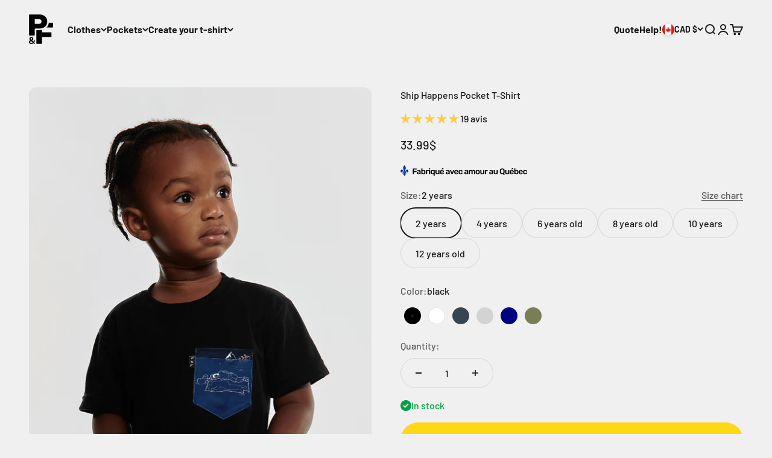

--- FILE ---
content_type: text/html; charset=utf-8
request_url: https://pochesetfils.com/en/products/t-shirt-a-poche-enfant-ship-happens
body_size: 109595
content:
<!doctype html>
<html lang="en" dir="ltr">
  <head>
    <!-- Google Tag Manager -->
<script async crossorigin fetchpriority="high" src="/cdn/shopifycloud/importmap-polyfill/es-modules-shim.2.4.0.js"></script>
<script>(function(w,d,s,l,i){w[l]=w[l]||[];w[l].push({'gtm.start':
new Date().getTime(),event:'gtm.js'});var f=d.getElementsByTagName(s)[0],
j=d.createElement(s),dl=l!='dataLayer'?'&l='+l:'';j.async=true;j.src=
'https://www.googletagmanager.com/gtm.js?id='+i+dl;f.parentNode.insertBefore(j,f);
})(window,document,'script','dataLayer','GTM-MBFDL5C');</script>
<!-- End Google Tag Manager --><meta charset="utf-8">
    <meta name="viewport" content="width=device-width, initial-scale=1.0, height=device-height, minimum-scale=1.0, maximum-scale=1.0">
    <meta name="theme-color" content="#f0f0f0">

    <title>Ship Happens - Kids Pocket T-Shirt | Pockets &amp;amp; Threads</title><meta name="description" content="T-shirt for children from 2 to 12 years old made in Quebec. Does your child want to express his or her personality and be the coolest? Click here! Free delivery available. #yolesjeunes"><link rel="canonical" href="https://pochesetfils.com/en/products/t-shirt-a-poche-enfant-ship-happens"><link rel="shortcut icon" href="//pochesetfils.com/cdn/shop/files/logo_poches-et-fils.png?v=1733328080&width=96">
      <link rel="apple-touch-icon" href="//pochesetfils.com/cdn/shop/files/logo_poches-et-fils.png?v=1733328080&width=180">
      <link rel="icon" type="image/png" href="//pochesetfils.com/cdn/shop/files/logo_poches-et-fils.png?v=1733328080&width=32">
      <link rel="icon" href="https://cdn.shopify.com/s/files/1/1346/1035/files/logo_poches-et-fils.png"><link rel="preconnect" href="https://cdn.shopify.com">
    <link rel="preconnect" href="https://fonts.shopifycdn.com" crossorigin>
    <link rel="dns-prefetch" href="https://productreviews.shopifycdn.com"><link rel="preload" href="//pochesetfils.com/cdn/fonts/barlow/barlow_n7.691d1d11f150e857dcbc1c10ef03d825bc378d81.woff2" as="font" type="font/woff2" crossorigin><link rel="preload" href="//pochesetfils.com/cdn/fonts/barlow/barlow_n5.a193a1990790eba0cc5cca569d23799830e90f07.woff2" as="font" type="font/woff2" crossorigin><meta property="og:type" content="product">
  <meta property="og:title" content="Ship Happens Pocket T-Shirt">
  <meta property="product:price:amount" content="33.99">
  <meta property="product:price:currency" content="CAD"><meta property="og:image" content="http://pochesetfils.com/cdn/shop/files/t-shirt-a-poche-noir-enfant-ship-happens.jpg?v=1729177091&width=2048">
  <meta property="og:image:secure_url" content="https://pochesetfils.com/cdn/shop/files/t-shirt-a-poche-noir-enfant-ship-happens.jpg?v=1729177091&width=2048">
  <meta property="og:image:width" content="760">
  <meta property="og:image:height" content="1220"><meta property="og:description" content="T-shirt for children from 2 to 12 years old made in Quebec. Does your child want to express his or her personality and be the coolest? Click here! Free delivery available. #yolesjeunes"><meta property="og:url" content="https://pochesetfils.com/en/products/t-shirt-a-poche-enfant-ship-happens">
<meta property="og:site_name" content="Poches &amp; Fils"><meta name="twitter:card" content="summary"><meta name="twitter:title" content="Ship Happens Pocket T-Shirt">
  <meta name="twitter:description" content=" Let that sink in
 Unisex fit short sleeve pocket t-shirt for all kids. ⚜️ T-shirt and pocket made in Quebec. 💚 Composition: 50% organic cotton, 50% recycled polyester, 0% gluten. 📦 Free delivery from $99. 🚚 Exchange within 45 days of purchase."><meta name="twitter:image" content="https://pochesetfils.com/cdn/shop/files/t-shirt-a-poche-noir-enfant-ship-happens.jpg?crop=center&height=1200&v=1729177091&width=1200">
  <meta name="twitter:image:alt" content=""><script type="application/ld+json">{"@context":"http:\/\/schema.org\/","@id":"\/en\/products\/t-shirt-a-poche-enfant-ship-happens#product","@type":"ProductGroup","brand":{"@type":"Brand","name":"Ship Happens"},"category":"T-Shirts","description":" Let that sink in\n Unisex fit short sleeve pocket t-shirt for all kids. ⚜️ T-shirt and pocket made in Quebec. 💚 Composition: 50% organic cotton, 50% recycled polyester, 0% gluten. 📦 Free delivery from $99. 🚚 Exchange within 45 days of purchase.","hasVariant":[{"@id":"\/en\/products\/t-shirt-a-poche-enfant-ship-happens?variant=42219492376655#variant","@type":"Product","image":"https:\/\/pochesetfils.com\/cdn\/shop\/files\/t-shirt-a-poche-noir-enfant-ship-happens.jpg?v=1729177091\u0026width=1920","name":"Ship Happens Pocket T-Shirt - 2 years \/ black","offers":{"@id":"\/en\/products\/t-shirt-a-poche-enfant-ship-happens?variant=42219492376655#offer","@type":"Offer","availability":"http:\/\/schema.org\/InStock","price":"33.99","priceCurrency":"CAD","url":"https:\/\/pochesetfils.com\/en\/products\/t-shirt-a-poche-enfant-ship-happens?variant=42219492376655"},"sku":"130010292-1P"},{"@id":"\/en\/products\/t-shirt-a-poche-enfant-ship-happens?variant=42219492507727#variant","@type":"Product","image":"https:\/\/pochesetfils.com\/cdn\/shop\/files\/t-shirt-a-poche-noir-enfant-ship-happens.jpg?v=1729177091\u0026width=1920","name":"Ship Happens Pocket T-Shirt - 4 years \/ black","offers":{"@id":"\/en\/products\/t-shirt-a-poche-enfant-ship-happens?variant=42219492507727#offer","@type":"Offer","availability":"http:\/\/schema.org\/InStock","price":"33.99","priceCurrency":"CAD","url":"https:\/\/pochesetfils.com\/en\/products\/t-shirt-a-poche-enfant-ship-happens?variant=42219492507727"},"sku":"130010292-2P"},{"@id":"\/en\/products\/t-shirt-a-poche-enfant-ship-happens?variant=42219492540495#variant","@type":"Product","image":"https:\/\/pochesetfils.com\/cdn\/shop\/files\/t-shirt-a-poche-noir-enfant-ship-happens.jpg?v=1729177091\u0026width=1920","name":"Ship Happens Pocket T-Shirt - 6 years old \/ black","offers":{"@id":"\/en\/products\/t-shirt-a-poche-enfant-ship-happens?variant=42219492540495#offer","@type":"Offer","availability":"http:\/\/schema.org\/InStock","price":"33.99","priceCurrency":"CAD","url":"https:\/\/pochesetfils.com\/en\/products\/t-shirt-a-poche-enfant-ship-happens?variant=42219492540495"},"sku":"130010292-3P"},{"@id":"\/en\/products\/t-shirt-a-poche-enfant-ship-happens?variant=39930303840335#variant","@type":"Product","image":"https:\/\/pochesetfils.com\/cdn\/shop\/files\/t-shirt-a-poche-noir-enfant-ship-happens.jpg?v=1729177091\u0026width=1920","name":"Ship Happens Pocket T-Shirt - 8 years old \/ black","offers":{"@id":"\/en\/products\/t-shirt-a-poche-enfant-ship-happens?variant=39930303840335#offer","@type":"Offer","availability":"http:\/\/schema.org\/InStock","price":"33.99","priceCurrency":"CAD","url":"https:\/\/pochesetfils.com\/en\/products\/t-shirt-a-poche-enfant-ship-happens?variant=39930303840335"},"sku":"530010292-4G"},{"@id":"\/en\/products\/t-shirt-a-poche-enfant-ship-happens?variant=39930303873103#variant","@type":"Product","image":"https:\/\/pochesetfils.com\/cdn\/shop\/files\/t-shirt-a-poche-noir-enfant-ship-happens.jpg?v=1729177091\u0026width=1920","name":"Ship Happens Pocket T-Shirt - 10 years \/ black","offers":{"@id":"\/en\/products\/t-shirt-a-poche-enfant-ship-happens?variant=39930303873103#offer","@type":"Offer","availability":"http:\/\/schema.org\/InStock","price":"33.99","priceCurrency":"CAD","url":"https:\/\/pochesetfils.com\/en\/products\/t-shirt-a-poche-enfant-ship-happens?variant=39930303873103"},"sku":"530010292-5G"},{"@id":"\/en\/products\/t-shirt-a-poche-enfant-ship-happens?variant=39930303905871#variant","@type":"Product","image":"https:\/\/pochesetfils.com\/cdn\/shop\/files\/t-shirt-a-poche-noir-enfant-ship-happens.jpg?v=1729177091\u0026width=1920","name":"Ship Happens Pocket T-Shirt - 12 years old \/ black","offers":{"@id":"\/en\/products\/t-shirt-a-poche-enfant-ship-happens?variant=39930303905871#offer","@type":"Offer","availability":"http:\/\/schema.org\/InStock","price":"33.99","priceCurrency":"CAD","url":"https:\/\/pochesetfils.com\/en\/products\/t-shirt-a-poche-enfant-ship-happens?variant=39930303905871"},"sku":"530010292-6G"},{"@id":"\/en\/products\/t-shirt-a-poche-enfant-ship-happens?variant=42219492573263#variant","@type":"Product","image":"https:\/\/pochesetfils.com\/cdn\/shop\/files\/t-shirt-a-poche-blanc-enfant-ship-happens.jpg?v=1729177091\u0026width=1920","name":"Ship Happens Pocket T-Shirt - 2 years \/ white","offers":{"@id":"\/en\/products\/t-shirt-a-poche-enfant-ship-happens?variant=42219492573263#offer","@type":"Offer","availability":"http:\/\/schema.org\/InStock","price":"33.99","priceCurrency":"CAD","url":"https:\/\/pochesetfils.com\/en\/products\/t-shirt-a-poche-enfant-ship-happens?variant=42219492573263"},"sku":"130020292-1P"},{"@id":"\/en\/products\/t-shirt-a-poche-enfant-ship-happens?variant=42219492606031#variant","@type":"Product","image":"https:\/\/pochesetfils.com\/cdn\/shop\/files\/t-shirt-a-poche-blanc-enfant-ship-happens.jpg?v=1729177091\u0026width=1920","name":"Ship Happens Pocket T-Shirt - 4 years \/ white","offers":{"@id":"\/en\/products\/t-shirt-a-poche-enfant-ship-happens?variant=42219492606031#offer","@type":"Offer","availability":"http:\/\/schema.org\/InStock","price":"33.99","priceCurrency":"CAD","url":"https:\/\/pochesetfils.com\/en\/products\/t-shirt-a-poche-enfant-ship-happens?variant=42219492606031"},"sku":"130020292-2P"},{"@id":"\/en\/products\/t-shirt-a-poche-enfant-ship-happens?variant=42219492638799#variant","@type":"Product","image":"https:\/\/pochesetfils.com\/cdn\/shop\/files\/t-shirt-a-poche-blanc-enfant-ship-happens.jpg?v=1729177091\u0026width=1920","name":"Ship Happens Pocket T-Shirt - 6 years old \/ white","offers":{"@id":"\/en\/products\/t-shirt-a-poche-enfant-ship-happens?variant=42219492638799#offer","@type":"Offer","availability":"http:\/\/schema.org\/InStock","price":"33.99","priceCurrency":"CAD","url":"https:\/\/pochesetfils.com\/en\/products\/t-shirt-a-poche-enfant-ship-happens?variant=42219492638799"},"sku":"130020292-3P"},{"@id":"\/en\/products\/t-shirt-a-poche-enfant-ship-happens?variant=39930303938639#variant","@type":"Product","image":"https:\/\/pochesetfils.com\/cdn\/shop\/files\/t-shirt-a-poche-blanc-enfant-ship-happens.jpg?v=1729177091\u0026width=1920","name":"Ship Happens Pocket T-Shirt - 8 years old \/ white","offers":{"@id":"\/en\/products\/t-shirt-a-poche-enfant-ship-happens?variant=39930303938639#offer","@type":"Offer","availability":"http:\/\/schema.org\/InStock","price":"33.99","priceCurrency":"CAD","url":"https:\/\/pochesetfils.com\/en\/products\/t-shirt-a-poche-enfant-ship-happens?variant=39930303938639"},"sku":"530020292-4G"},{"@id":"\/en\/products\/t-shirt-a-poche-enfant-ship-happens?variant=39930303971407#variant","@type":"Product","image":"https:\/\/pochesetfils.com\/cdn\/shop\/files\/t-shirt-a-poche-blanc-enfant-ship-happens.jpg?v=1729177091\u0026width=1920","name":"Ship Happens Pocket T-Shirt - 10 years \/ white","offers":{"@id":"\/en\/products\/t-shirt-a-poche-enfant-ship-happens?variant=39930303971407#offer","@type":"Offer","availability":"http:\/\/schema.org\/InStock","price":"33.99","priceCurrency":"CAD","url":"https:\/\/pochesetfils.com\/en\/products\/t-shirt-a-poche-enfant-ship-happens?variant=39930303971407"},"sku":"530020292-5G"},{"@id":"\/en\/products\/t-shirt-a-poche-enfant-ship-happens?variant=39930304004175#variant","@type":"Product","image":"https:\/\/pochesetfils.com\/cdn\/shop\/files\/t-shirt-a-poche-blanc-enfant-ship-happens.jpg?v=1729177091\u0026width=1920","name":"Ship Happens Pocket T-Shirt - 12 years old \/ white","offers":{"@id":"\/en\/products\/t-shirt-a-poche-enfant-ship-happens?variant=39930304004175#offer","@type":"Offer","availability":"http:\/\/schema.org\/InStock","price":"33.99","priceCurrency":"CAD","url":"https:\/\/pochesetfils.com\/en\/products\/t-shirt-a-poche-enfant-ship-happens?variant=39930304004175"},"sku":"530020292-6G"},{"@id":"\/en\/products\/t-shirt-a-poche-enfant-ship-happens?variant=42219492671567#variant","@type":"Product","image":"https:\/\/pochesetfils.com\/cdn\/shop\/files\/t-shirt-a-poche-charbon-enfant-ship-happens.jpg?v=1729177091\u0026width=1920","name":"Ship Happens Pocket T-Shirt - 2 years \/ coal","offers":{"@id":"\/en\/products\/t-shirt-a-poche-enfant-ship-happens?variant=42219492671567#offer","@type":"Offer","availability":"http:\/\/schema.org\/InStock","price":"33.99","priceCurrency":"CAD","url":"https:\/\/pochesetfils.com\/en\/products\/t-shirt-a-poche-enfant-ship-happens?variant=42219492671567"},"sku":"130030292-1P"},{"@id":"\/en\/products\/t-shirt-a-poche-enfant-ship-happens?variant=42219492704335#variant","@type":"Product","image":"https:\/\/pochesetfils.com\/cdn\/shop\/files\/t-shirt-a-poche-charbon-enfant-ship-happens.jpg?v=1729177091\u0026width=1920","name":"Ship Happens Pocket T-Shirt - 4 years \/ coal","offers":{"@id":"\/en\/products\/t-shirt-a-poche-enfant-ship-happens?variant=42219492704335#offer","@type":"Offer","availability":"http:\/\/schema.org\/InStock","price":"33.99","priceCurrency":"CAD","url":"https:\/\/pochesetfils.com\/en\/products\/t-shirt-a-poche-enfant-ship-happens?variant=42219492704335"},"sku":"130030292-2P"},{"@id":"\/en\/products\/t-shirt-a-poche-enfant-ship-happens?variant=42219492737103#variant","@type":"Product","image":"https:\/\/pochesetfils.com\/cdn\/shop\/files\/t-shirt-a-poche-charbon-enfant-ship-happens.jpg?v=1729177091\u0026width=1920","name":"Ship Happens Pocket T-Shirt - 6 years old \/ coal","offers":{"@id":"\/en\/products\/t-shirt-a-poche-enfant-ship-happens?variant=42219492737103#offer","@type":"Offer","availability":"http:\/\/schema.org\/InStock","price":"33.99","priceCurrency":"CAD","url":"https:\/\/pochesetfils.com\/en\/products\/t-shirt-a-poche-enfant-ship-happens?variant=42219492737103"},"sku":"130030292-3P"},{"@id":"\/en\/products\/t-shirt-a-poche-enfant-ship-happens?variant=39930304036943#variant","@type":"Product","image":"https:\/\/pochesetfils.com\/cdn\/shop\/files\/t-shirt-a-poche-charbon-enfant-ship-happens.jpg?v=1729177091\u0026width=1920","name":"Ship Happens Pocket T-Shirt - 8 years old \/ coal","offers":{"@id":"\/en\/products\/t-shirt-a-poche-enfant-ship-happens?variant=39930304036943#offer","@type":"Offer","availability":"http:\/\/schema.org\/InStock","price":"33.99","priceCurrency":"CAD","url":"https:\/\/pochesetfils.com\/en\/products\/t-shirt-a-poche-enfant-ship-happens?variant=39930304036943"},"sku":"530030292-4G"},{"@id":"\/en\/products\/t-shirt-a-poche-enfant-ship-happens?variant=39930304069711#variant","@type":"Product","image":"https:\/\/pochesetfils.com\/cdn\/shop\/files\/t-shirt-a-poche-charbon-enfant-ship-happens.jpg?v=1729177091\u0026width=1920","name":"Ship Happens Pocket T-Shirt - 10 years \/ coal","offers":{"@id":"\/en\/products\/t-shirt-a-poche-enfant-ship-happens?variant=39930304069711#offer","@type":"Offer","availability":"http:\/\/schema.org\/InStock","price":"33.99","priceCurrency":"CAD","url":"https:\/\/pochesetfils.com\/en\/products\/t-shirt-a-poche-enfant-ship-happens?variant=39930304069711"},"sku":"530030292-5G"},{"@id":"\/en\/products\/t-shirt-a-poche-enfant-ship-happens?variant=39930304102479#variant","@type":"Product","image":"https:\/\/pochesetfils.com\/cdn\/shop\/files\/t-shirt-a-poche-charbon-enfant-ship-happens.jpg?v=1729177091\u0026width=1920","name":"Ship Happens Pocket T-Shirt - 12 years old \/ coal","offers":{"@id":"\/en\/products\/t-shirt-a-poche-enfant-ship-happens?variant=39930304102479#offer","@type":"Offer","availability":"http:\/\/schema.org\/InStock","price":"33.99","priceCurrency":"CAD","url":"https:\/\/pochesetfils.com\/en\/products\/t-shirt-a-poche-enfant-ship-happens?variant=39930304102479"},"sku":"530030292-6G"},{"@id":"\/en\/products\/t-shirt-a-poche-enfant-ship-happens?variant=42219492769871#variant","@type":"Product","image":"https:\/\/pochesetfils.com\/cdn\/shop\/files\/t-shirt-a-poche-gris-enfant-ship-happens.jpg?v=1729177091\u0026width=1920","name":"Ship Happens Pocket T-Shirt - 2 years \/ gray","offers":{"@id":"\/en\/products\/t-shirt-a-poche-enfant-ship-happens?variant=42219492769871#offer","@type":"Offer","availability":"http:\/\/schema.org\/InStock","price":"33.99","priceCurrency":"CAD","url":"https:\/\/pochesetfils.com\/en\/products\/t-shirt-a-poche-enfant-ship-happens?variant=42219492769871"},"sku":"130040292-1P"},{"@id":"\/en\/products\/t-shirt-a-poche-enfant-ship-happens?variant=42219492802639#variant","@type":"Product","image":"https:\/\/pochesetfils.com\/cdn\/shop\/files\/t-shirt-a-poche-gris-enfant-ship-happens.jpg?v=1729177091\u0026width=1920","name":"Ship Happens Pocket T-Shirt - 4 years \/ gray","offers":{"@id":"\/en\/products\/t-shirt-a-poche-enfant-ship-happens?variant=42219492802639#offer","@type":"Offer","availability":"http:\/\/schema.org\/InStock","price":"33.99","priceCurrency":"CAD","url":"https:\/\/pochesetfils.com\/en\/products\/t-shirt-a-poche-enfant-ship-happens?variant=42219492802639"},"sku":"130040292-2P"},{"@id":"\/en\/products\/t-shirt-a-poche-enfant-ship-happens?variant=42219492835407#variant","@type":"Product","image":"https:\/\/pochesetfils.com\/cdn\/shop\/files\/t-shirt-a-poche-gris-enfant-ship-happens.jpg?v=1729177091\u0026width=1920","name":"Ship Happens Pocket T-Shirt - 6 years old \/ gray","offers":{"@id":"\/en\/products\/t-shirt-a-poche-enfant-ship-happens?variant=42219492835407#offer","@type":"Offer","availability":"http:\/\/schema.org\/OutOfStock","price":"33.99","priceCurrency":"CAD","url":"https:\/\/pochesetfils.com\/en\/products\/t-shirt-a-poche-enfant-ship-happens?variant=42219492835407"},"sku":"130040292-3P"},{"@id":"\/en\/products\/t-shirt-a-poche-enfant-ship-happens?variant=39930304135247#variant","@type":"Product","image":"https:\/\/pochesetfils.com\/cdn\/shop\/files\/t-shirt-a-poche-gris-enfant-ship-happens.jpg?v=1729177091\u0026width=1920","name":"Ship Happens Pocket T-Shirt - 8 years old \/ gray","offers":{"@id":"\/en\/products\/t-shirt-a-poche-enfant-ship-happens?variant=39930304135247#offer","@type":"Offer","availability":"http:\/\/schema.org\/InStock","price":"33.99","priceCurrency":"CAD","url":"https:\/\/pochesetfils.com\/en\/products\/t-shirt-a-poche-enfant-ship-happens?variant=39930304135247"},"sku":"530040292-4G"},{"@id":"\/en\/products\/t-shirt-a-poche-enfant-ship-happens?variant=39930304168015#variant","@type":"Product","image":"https:\/\/pochesetfils.com\/cdn\/shop\/files\/t-shirt-a-poche-gris-enfant-ship-happens.jpg?v=1729177091\u0026width=1920","name":"Ship Happens Pocket T-Shirt - 10 years \/ gray","offers":{"@id":"\/en\/products\/t-shirt-a-poche-enfant-ship-happens?variant=39930304168015#offer","@type":"Offer","availability":"http:\/\/schema.org\/InStock","price":"33.99","priceCurrency":"CAD","url":"https:\/\/pochesetfils.com\/en\/products\/t-shirt-a-poche-enfant-ship-happens?variant=39930304168015"},"sku":"530040292-5G"},{"@id":"\/en\/products\/t-shirt-a-poche-enfant-ship-happens?variant=39930304200783#variant","@type":"Product","image":"https:\/\/pochesetfils.com\/cdn\/shop\/files\/t-shirt-a-poche-gris-enfant-ship-happens.jpg?v=1729177091\u0026width=1920","name":"Ship Happens Pocket T-Shirt - 12 years old \/ gray","offers":{"@id":"\/en\/products\/t-shirt-a-poche-enfant-ship-happens?variant=39930304200783#offer","@type":"Offer","availability":"http:\/\/schema.org\/InStock","price":"33.99","priceCurrency":"CAD","url":"https:\/\/pochesetfils.com\/en\/products\/t-shirt-a-poche-enfant-ship-happens?variant=39930304200783"},"sku":"530040292-6G"},{"@id":"\/en\/products\/t-shirt-a-poche-enfant-ship-happens?variant=42219492868175#variant","@type":"Product","image":"https:\/\/pochesetfils.com\/cdn\/shop\/files\/t-shirt-a-poche-marine-enfant-ship-happens.jpg?v=1729177091\u0026width=1920","name":"Ship Happens Pocket T-Shirt - 2 years \/ navy","offers":{"@id":"\/en\/products\/t-shirt-a-poche-enfant-ship-happens?variant=42219492868175#offer","@type":"Offer","availability":"http:\/\/schema.org\/InStock","price":"33.99","priceCurrency":"CAD","url":"https:\/\/pochesetfils.com\/en\/products\/t-shirt-a-poche-enfant-ship-happens?variant=42219492868175"},"sku":"130080292-1P"},{"@id":"\/en\/products\/t-shirt-a-poche-enfant-ship-happens?variant=42219492900943#variant","@type":"Product","image":"https:\/\/pochesetfils.com\/cdn\/shop\/files\/t-shirt-a-poche-marine-enfant-ship-happens.jpg?v=1729177091\u0026width=1920","name":"Ship Happens Pocket T-Shirt - 4 years \/ navy","offers":{"@id":"\/en\/products\/t-shirt-a-poche-enfant-ship-happens?variant=42219492900943#offer","@type":"Offer","availability":"http:\/\/schema.org\/InStock","price":"33.99","priceCurrency":"CAD","url":"https:\/\/pochesetfils.com\/en\/products\/t-shirt-a-poche-enfant-ship-happens?variant=42219492900943"},"sku":"130080292-2P"},{"@id":"\/en\/products\/t-shirt-a-poche-enfant-ship-happens?variant=42219492933711#variant","@type":"Product","image":"https:\/\/pochesetfils.com\/cdn\/shop\/files\/t-shirt-a-poche-marine-enfant-ship-happens.jpg?v=1729177091\u0026width=1920","name":"Ship Happens Pocket T-Shirt - 6 years old \/ navy","offers":{"@id":"\/en\/products\/t-shirt-a-poche-enfant-ship-happens?variant=42219492933711#offer","@type":"Offer","availability":"http:\/\/schema.org\/InStock","price":"33.99","priceCurrency":"CAD","url":"https:\/\/pochesetfils.com\/en\/products\/t-shirt-a-poche-enfant-ship-happens?variant=42219492933711"},"sku":"130080292-3P"},{"@id":"\/en\/products\/t-shirt-a-poche-enfant-ship-happens?variant=39930304233551#variant","@type":"Product","image":"https:\/\/pochesetfils.com\/cdn\/shop\/files\/t-shirt-a-poche-marine-enfant-ship-happens.jpg?v=1729177091\u0026width=1920","name":"Ship Happens Pocket T-Shirt - 8 years old \/ navy","offers":{"@id":"\/en\/products\/t-shirt-a-poche-enfant-ship-happens?variant=39930304233551#offer","@type":"Offer","availability":"http:\/\/schema.org\/InStock","price":"33.99","priceCurrency":"CAD","url":"https:\/\/pochesetfils.com\/en\/products\/t-shirt-a-poche-enfant-ship-happens?variant=39930304233551"},"sku":"530080292-4G"},{"@id":"\/en\/products\/t-shirt-a-poche-enfant-ship-happens?variant=39930304266319#variant","@type":"Product","image":"https:\/\/pochesetfils.com\/cdn\/shop\/files\/t-shirt-a-poche-marine-enfant-ship-happens.jpg?v=1729177091\u0026width=1920","name":"Ship Happens Pocket T-Shirt - 10 years \/ navy","offers":{"@id":"\/en\/products\/t-shirt-a-poche-enfant-ship-happens?variant=39930304266319#offer","@type":"Offer","availability":"http:\/\/schema.org\/InStock","price":"33.99","priceCurrency":"CAD","url":"https:\/\/pochesetfils.com\/en\/products\/t-shirt-a-poche-enfant-ship-happens?variant=39930304266319"},"sku":"530080292-5G"},{"@id":"\/en\/products\/t-shirt-a-poche-enfant-ship-happens?variant=39930304299087#variant","@type":"Product","image":"https:\/\/pochesetfils.com\/cdn\/shop\/files\/t-shirt-a-poche-marine-enfant-ship-happens.jpg?v=1729177091\u0026width=1920","name":"Ship Happens Pocket T-Shirt - 12 years old \/ navy","offers":{"@id":"\/en\/products\/t-shirt-a-poche-enfant-ship-happens?variant=39930304299087#offer","@type":"Offer","availability":"http:\/\/schema.org\/InStock","price":"33.99","priceCurrency":"CAD","url":"https:\/\/pochesetfils.com\/en\/products\/t-shirt-a-poche-enfant-ship-happens?variant=39930304299087"},"sku":"530080292-6G"},{"@id":"\/en\/products\/t-shirt-a-poche-enfant-ship-happens?variant=42219492966479#variant","@type":"Product","image":"https:\/\/pochesetfils.com\/cdn\/shop\/files\/t-shirt-a-poche-olive-enfant-ship-happens.jpg?v=1729177091\u0026width=1920","name":"Ship Happens Pocket T-Shirt - 2 years \/ olive","offers":{"@id":"\/en\/products\/t-shirt-a-poche-enfant-ship-happens?variant=42219492966479#offer","@type":"Offer","availability":"http:\/\/schema.org\/InStock","price":"33.99","priceCurrency":"CAD","url":"https:\/\/pochesetfils.com\/en\/products\/t-shirt-a-poche-enfant-ship-happens?variant=42219492966479"},"sku":"130390292-1P"},{"@id":"\/en\/products\/t-shirt-a-poche-enfant-ship-happens?variant=42219492999247#variant","@type":"Product","image":"https:\/\/pochesetfils.com\/cdn\/shop\/files\/t-shirt-a-poche-olive-enfant-ship-happens.jpg?v=1729177091\u0026width=1920","name":"Ship Happens Pocket T-Shirt - 4 years \/ olive","offers":{"@id":"\/en\/products\/t-shirt-a-poche-enfant-ship-happens?variant=42219492999247#offer","@type":"Offer","availability":"http:\/\/schema.org\/InStock","price":"33.99","priceCurrency":"CAD","url":"https:\/\/pochesetfils.com\/en\/products\/t-shirt-a-poche-enfant-ship-happens?variant=42219492999247"},"sku":"130390292-2P"},{"@id":"\/en\/products\/t-shirt-a-poche-enfant-ship-happens?variant=42219493032015#variant","@type":"Product","image":"https:\/\/pochesetfils.com\/cdn\/shop\/files\/t-shirt-a-poche-olive-enfant-ship-happens.jpg?v=1729177091\u0026width=1920","name":"Ship Happens Pocket T-Shirt - 6 years old \/ olive","offers":{"@id":"\/en\/products\/t-shirt-a-poche-enfant-ship-happens?variant=42219493032015#offer","@type":"Offer","availability":"http:\/\/schema.org\/InStock","price":"33.99","priceCurrency":"CAD","url":"https:\/\/pochesetfils.com\/en\/products\/t-shirt-a-poche-enfant-ship-happens?variant=42219493032015"},"sku":"130390292-3P"},{"@id":"\/en\/products\/t-shirt-a-poche-enfant-ship-happens?variant=39930304331855#variant","@type":"Product","image":"https:\/\/pochesetfils.com\/cdn\/shop\/files\/t-shirt-a-poche-olive-enfant-ship-happens.jpg?v=1729177091\u0026width=1920","name":"Ship Happens Pocket T-Shirt - 8 years old \/ olive","offers":{"@id":"\/en\/products\/t-shirt-a-poche-enfant-ship-happens?variant=39930304331855#offer","@type":"Offer","availability":"http:\/\/schema.org\/InStock","price":"33.99","priceCurrency":"CAD","url":"https:\/\/pochesetfils.com\/en\/products\/t-shirt-a-poche-enfant-ship-happens?variant=39930304331855"},"sku":"530390292-4G"},{"@id":"\/en\/products\/t-shirt-a-poche-enfant-ship-happens?variant=39930304364623#variant","@type":"Product","image":"https:\/\/pochesetfils.com\/cdn\/shop\/files\/t-shirt-a-poche-olive-enfant-ship-happens.jpg?v=1729177091\u0026width=1920","name":"Ship Happens Pocket T-Shirt - 10 years \/ olive","offers":{"@id":"\/en\/products\/t-shirt-a-poche-enfant-ship-happens?variant=39930304364623#offer","@type":"Offer","availability":"http:\/\/schema.org\/InStock","price":"33.99","priceCurrency":"CAD","url":"https:\/\/pochesetfils.com\/en\/products\/t-shirt-a-poche-enfant-ship-happens?variant=39930304364623"},"sku":"530390292-5G"},{"@id":"\/en\/products\/t-shirt-a-poche-enfant-ship-happens?variant=39930304397391#variant","@type":"Product","image":"https:\/\/pochesetfils.com\/cdn\/shop\/files\/t-shirt-a-poche-olive-enfant-ship-happens.jpg?v=1729177091\u0026width=1920","name":"Ship Happens Pocket T-Shirt - 12 years old \/ olive","offers":{"@id":"\/en\/products\/t-shirt-a-poche-enfant-ship-happens?variant=39930304397391#offer","@type":"Offer","availability":"http:\/\/schema.org\/InStock","price":"33.99","priceCurrency":"CAD","url":"https:\/\/pochesetfils.com\/en\/products\/t-shirt-a-poche-enfant-ship-happens?variant=39930304397391"},"sku":"530390292-6G"}],"name":"Ship Happens Pocket T-Shirt","productGroupID":"6721160413263","url":"https:\/\/pochesetfils.com\/en\/products\/t-shirt-a-poche-enfant-ship-happens"}</script><script type="application/ld+json">
  {
    "@context": "https://schema.org",
    "@type": "BreadcrumbList",
    "itemListElement": [{
        "@type": "ListItem",
        "position": 1,
        "name": "Home",
        "item": "https://pochesetfils.com"
      },{
            "@type": "ListItem",
            "position": 2,
            "name": "Ship Happens Pocket T-Shirt",
            "item": "https://pochesetfils.com/en/products/t-shirt-a-poche-enfant-ship-happens"
          }]
  }
</script><style>/* Typography (heading) */
  @font-face {
  font-family: Barlow;
  font-weight: 700;
  font-style: normal;
  font-display: fallback;
  src: url("//pochesetfils.com/cdn/fonts/barlow/barlow_n7.691d1d11f150e857dcbc1c10ef03d825bc378d81.woff2") format("woff2"),
       url("//pochesetfils.com/cdn/fonts/barlow/barlow_n7.4fdbb1cb7da0e2c2f88492243ffa2b4f91924840.woff") format("woff");
}

@font-face {
  font-family: Barlow;
  font-weight: 700;
  font-style: italic;
  font-display: fallback;
  src: url("//pochesetfils.com/cdn/fonts/barlow/barlow_i7.50e19d6cc2ba5146fa437a5a7443c76d5d730103.woff2") format("woff2"),
       url("//pochesetfils.com/cdn/fonts/barlow/barlow_i7.47e9f98f1b094d912e6fd631cc3fe93d9f40964f.woff") format("woff");
}

/* Typography (body) */
  @font-face {
  font-family: Barlow;
  font-weight: 500;
  font-style: normal;
  font-display: fallback;
  src: url("//pochesetfils.com/cdn/fonts/barlow/barlow_n5.a193a1990790eba0cc5cca569d23799830e90f07.woff2") format("woff2"),
       url("//pochesetfils.com/cdn/fonts/barlow/barlow_n5.ae31c82169b1dc0715609b8cc6a610b917808358.woff") format("woff");
}

@font-face {
  font-family: Barlow;
  font-weight: 500;
  font-style: italic;
  font-display: fallback;
  src: url("//pochesetfils.com/cdn/fonts/barlow/barlow_i5.714d58286997b65cd479af615cfa9bb0a117a573.woff2") format("woff2"),
       url("//pochesetfils.com/cdn/fonts/barlow/barlow_i5.0120f77e6447d3b5df4bbec8ad8c2d029d87fb21.woff") format("woff");
}

@font-face {
  font-family: Barlow;
  font-weight: 700;
  font-style: normal;
  font-display: fallback;
  src: url("//pochesetfils.com/cdn/fonts/barlow/barlow_n7.691d1d11f150e857dcbc1c10ef03d825bc378d81.woff2") format("woff2"),
       url("//pochesetfils.com/cdn/fonts/barlow/barlow_n7.4fdbb1cb7da0e2c2f88492243ffa2b4f91924840.woff") format("woff");
}

@font-face {
  font-family: Barlow;
  font-weight: 700;
  font-style: italic;
  font-display: fallback;
  src: url("//pochesetfils.com/cdn/fonts/barlow/barlow_i7.50e19d6cc2ba5146fa437a5a7443c76d5d730103.woff2") format("woff2"),
       url("//pochesetfils.com/cdn/fonts/barlow/barlow_i7.47e9f98f1b094d912e6fd631cc3fe93d9f40964f.woff") format("woff");
}

:root {
    /**
     * ---------------------------------------------------------------------
     * SPACING VARIABLES
     *
     * We are using a spacing inspired from frameworks like Tailwind CSS.
     * ---------------------------------------------------------------------
     */
    --spacing-0-5: 0.125rem; /* 2px */
    --spacing-1: 0.25rem; /* 4px */
    --spacing-1-5: 0.375rem; /* 6px */
    --spacing-2: 0.5rem; /* 8px */
    --spacing-2-5: 0.625rem; /* 10px */
    --spacing-3: 0.75rem; /* 12px */
    --spacing-3-5: 0.875rem; /* 14px */
    --spacing-4: 1rem; /* 16px */
    --spacing-4-5: 1.125rem; /* 18px */
    --spacing-5: 1.25rem; /* 20px */
    --spacing-5-5: 1.375rem; /* 22px */
    --spacing-6: 1.5rem; /* 24px */
    --spacing-6-5: 1.625rem; /* 26px */
    --spacing-7: 1.75rem; /* 28px */
    --spacing-7-5: 1.875rem; /* 30px */
    --spacing-8: 2rem; /* 32px */
    --spacing-8-5: 2.125rem; /* 34px */
    --spacing-9: 2.25rem; /* 36px */
    --spacing-9-5: 2.375rem; /* 38px */
    --spacing-10: 2.5rem; /* 40px */
    --spacing-11: 2.75rem; /* 44px */
    --spacing-12: 3rem; /* 48px */
    --spacing-14: 3.5rem; /* 56px */
    --spacing-16: 4rem; /* 64px */
    --spacing-18: 4.5rem; /* 72px */
    --spacing-20: 5rem; /* 80px */
    --spacing-24: 6rem; /* 96px */
    --spacing-28: 7rem; /* 112px */
    --spacing-32: 8rem; /* 128px */
    --spacing-36: 9rem; /* 144px */
    --spacing-40: 10rem; /* 160px */
    --spacing-44: 11rem; /* 176px */
    --spacing-48: 12rem; /* 192px */
    --spacing-52: 13rem; /* 208px */
    --spacing-56: 14rem; /* 224px */
    --spacing-60: 15rem; /* 240px */
    --spacing-64: 16rem; /* 256px */
    --spacing-72: 18rem; /* 288px */
    --spacing-80: 20rem; /* 320px */
    --spacing-96: 24rem; /* 384px */

    /* Container */
    --container-max-width: 1600px;
    --container-narrow-max-width: 1350px;
    --container-gutter: var(--spacing-5);
    --section-outer-spacing-block: var(--spacing-10);
    --section-inner-max-spacing-block: var(--spacing-9);
    --section-inner-spacing-inline: var(--container-gutter);
    --section-stack-spacing-block: var(--spacing-8);

    /* Grid gutter */
    --grid-gutter: var(--spacing-5);

    /* Product list settings */
    --product-list-row-gap: var(--spacing-8);
    --product-list-column-gap: var(--grid-gutter);

    /* Form settings */
    --input-gap: var(--spacing-2);
    --input-height: 2.625rem;
    --input-padding-inline: var(--spacing-4);

    /* Other sizes */
    --sticky-area-height: calc(var(--sticky-announcement-bar-enabled, 0) * var(--announcement-bar-height, 0px) + var(--sticky-header-enabled, 0) * var(--header-height, 0px));

    /* RTL support */
    --transform-logical-flip: 1;
    --transform-origin-start: left;
    --transform-origin-end: right;

    /**
     * ---------------------------------------------------------------------
     * TYPOGRAPHY
     * ---------------------------------------------------------------------
     */

    /* Font properties */
    --heading-font-family: Barlow, sans-serif;
    --heading-font-weight: 700;
    --heading-font-style: normal;
    --heading-text-transform: normal;
    --heading-letter-spacing: -0.02em;
    --text-font-family: Barlow, sans-serif;
    --text-font-weight: 500;
    --text-font-style: normal;
    --text-letter-spacing: 0.0em;

    /* Font sizes */
    --text-h0: 3rem;
    --text-h1: 2.5rem;
    --text-h2: 2rem;
    --text-h3: 1.5rem;
    --text-h4: 1.375rem;
    --text-h5: 1.125rem;
    --text-h6: 1rem;
    --text-xs: 0.75rem;
    --text-sm: 0.8125rem;
    --text-base: 0.9375rem;
    --text-lg: 1.1875rem;

    /**
     * ---------------------------------------------------------------------
     * COLORS
     * ---------------------------------------------------------------------
     */

    /* Color settings */--accent: 254 214 0;
    --text-primary: 26 26 26;
    --background-primary: 240 240 240;
    --dialog-background: 255 255 255;
    --border-color: var(--text-color, var(--text-primary)) / 0.12;

    /* Button colors */
    --button-background-primary: 254 214 0;
    --button-text-primary: 0 0 0;
    --button-background-secondary: 26 26 26;
    --button-text-secondary: 255 255 255;

    /* Status colors */
    --success-background: 224 244 232;
    --success-text: 0 163 65;
    --warning-background: 255 246 233;
    --warning-text: 255 183 74;
    --error-background: 254 231 231;
    --error-text: 248 58 58;

    /* Product colors */
    --on-sale-text: 248 58 58;
    --on-sale-badge-background: 248 58 58;
    --on-sale-badge-text: 255 255 255;
    --sold-out-badge-background: 0 0 0;
    --sold-out-badge-text: 255 255 255;
    --primary-badge-background: 128 60 238;
    --primary-badge-text: 255 255 255;
    --star-color: 255 183 74;
    --product-card-background: 255 255 255;
    --product-card-text: 26 26 26;

    /* Header colors */
    --header-background: 240 240 240;
    --header-text: 26 26 26;

    /* Footer colors */
    --footer-background: 255 255 255;
    --footer-text: 26 26 26;

    /* Rounded variables (used for border radius) */
    --rounded-xs: 0.25rem;
    --rounded-sm: 0.375rem;
    --rounded: 0.75rem;
    --rounded-lg: 1.5rem;
    --rounded-full: 9999px;

    --rounded-button: 3.75rem;
    --rounded-input: 0.5rem;

    /* Box shadow */
    --shadow-sm: 0 2px 8px rgb(var(--text-primary) / 0.1);
    --shadow: 0 5px 15px rgb(var(--text-primary) / 0.1);
    --shadow-md: 0 5px 30px rgb(var(--text-primary) / 0.1);
    --shadow-block: 0px 18px 50px rgb(var(--text-primary) / 0.1);

    /**
     * ---------------------------------------------------------------------
     * OTHER
     * ---------------------------------------------------------------------
     */

    --stagger-products-reveal-opacity: 0;
    --cursor-close-svg-url: url(//pochesetfils.com/cdn/shop/t/110/assets/cursor-close.svg?v=147174565022153725511723461689);
    --cursor-zoom-in-svg-url: url(//pochesetfils.com/cdn/shop/t/110/assets/cursor-zoom-in.svg?v=154953035094101115921723461689);
    --cursor-zoom-out-svg-url: url(//pochesetfils.com/cdn/shop/t/110/assets/cursor-zoom-out.svg?v=16155520337305705181723461689);
    --checkmark-svg-url: url(//pochesetfils.com/cdn/shop/t/110/assets/checkmark.svg?v=5085511394707007931767244975);
  }

  [dir="rtl"]:root {
    /* RTL support */
    --transform-logical-flip: -1;
    --transform-origin-start: right;
    --transform-origin-end: left;
  }

  @media screen and (min-width: 700px) {
    :root {
      /* Typography (font size) */
      --text-h0: 4rem;
      --text-h1: 3rem;
      --text-h2: 2.5rem;
      --text-h3: 2rem;
      --text-h4: 1.625rem;
      --text-h5: 1.25rem;
      --text-h6: 1.125rem;

      --text-xs: 0.75rem;
      --text-sm: 0.875rem;
      --text-base: 1.0rem;
      --text-lg: 1.25rem;

      /* Spacing */
      --container-gutter: 2rem;
      --section-outer-spacing-block: var(--spacing-14);
      --section-inner-max-spacing-block: var(--spacing-10);
      --section-inner-spacing-inline: var(--spacing-10);
      --section-stack-spacing-block: var(--spacing-12);

      /* Grid gutter */
      --grid-gutter: var(--spacing-6);

      /* Product list settings */
      --product-list-row-gap: var(--spacing-12);

      /* Form settings */
      --input-gap: 1rem;
      --input-height: 3.125rem;
      --input-padding-inline: var(--spacing-5);
    }
  }

  @media screen and (min-width: 1000px) {
    :root {
      /* Spacing settings */
      --container-gutter: var(--spacing-12);
      --section-outer-spacing-block: var(--spacing-16);
      --section-inner-max-spacing-block: var(--spacing-14);
      --section-inner-spacing-inline: var(--spacing-14);
      --section-stack-spacing-block: var(--spacing-12);
    }
  }

  @media screen and (min-width: 1150px) {
    :root {
      /* Spacing settings */
      --container-gutter: var(--spacing-12);
      --section-outer-spacing-block: var(--spacing-16);
      --section-inner-max-spacing-block: var(--spacing-14);
      --section-inner-spacing-inline: var(--spacing-14);
      --section-stack-spacing-block: var(--spacing-12);
    }
  }

  @media screen and (min-width: 1400px) {
    :root {
      /* Typography (font size) */
      --text-h0: 5rem;
      --text-h1: 3.75rem;
      --text-h2: 3rem;
      --text-h3: 2.25rem;
      --text-h4: 2rem;
      --text-h5: 1.5rem;
      --text-h6: 1.25rem;

      --section-outer-spacing-block: var(--spacing-20);
      --section-inner-max-spacing-block: var(--spacing-16);
      --section-inner-spacing-inline: var(--spacing-16);
    }
  }

  @media screen and (min-width: 1600px) {
    :root {
      --section-outer-spacing-block: var(--spacing-20);
      --section-inner-max-spacing-block: var(--spacing-18);
      --section-inner-spacing-inline: var(--spacing-18);
    }
  }

  /**
   * ---------------------------------------------------------------------
   * LIQUID DEPENDANT CSS
   *
   * Our main CSS is Liquid free, but some very specific features depend on
   * theme settings, so we have them here
   * ---------------------------------------------------------------------
   */@media screen and (pointer: fine) {
        .button:not([disabled]):hover, .btn:not([disabled]):hover, .shopify-payment-button__button--unbranded:not([disabled]):hover {
          --button-background-opacity: 0.85;
        }

        .button--subdued:not([disabled]):hover {
          --button-background: var(--text-color) / .05 !important;
        }
      }</style><script>
  // This allows to expose several variables to the global scope, to be used in scripts
  window.themeVariables = {
    settings: {
      showPageTransition: false,
      staggerProductsApparition: true,
      reduceDrawerAnimation: true,
      reduceMenuAnimation: true,
      headingApparition: "fade",
      pageType: "product",
      moneyFormat: "{{amount}}$",
      moneyWithCurrencyFormat: "{{amount}}$",
      currencyCodeEnabled: false,
      cartType: "drawer",
      showDiscount: false,
      discountMode: "percentage",
      pageBackground: "#f0f0f0",
      textColor: "#1a1a1a"
    },

    strings: {
      accessibilityClose: "Close",
      accessibilityNext: "Next",
      accessibilityPrevious: "Previous",
      closeGallery: "Close gallery",
      zoomGallery: "Zoom",
      errorGallery: "Image cannot be loaded",
      searchNoResults: "No results could be found.",
      addOrderNote: "Add order note",
      editOrderNote: "Edit order note",
      shippingEstimatorNoResults: "Sorry, we do not ship to your address.",
      shippingEstimatorOneResult: "There is one shipping rate for your address:",
      shippingEstimatorMultipleResults: "There are several shipping rates for your address:",
      shippingEstimatorError: "One or more error occurred while retrieving shipping rates:"
    },

    breakpoints: {
      'sm': 'screen and (min-width: 700px)',
      'md': 'screen and (min-width: 1000px)',
      'lg': 'screen and (min-width: 1150px)',
      'xl': 'screen and (min-width: 1400px)',

      'sm-max': 'screen and (max-width: 699px)',
      'md-max': 'screen and (max-width: 999px)',
      'lg-max': 'screen and (max-width: 1149px)',
      'xl-max': 'screen and (max-width: 1399px)'
    }
  };// For detecting native share
  document.documentElement.classList.add(`native-share--${navigator.share ? 'enabled' : 'disabled'}`);// We save the product ID in local storage to be eventually used for recently viewed section
    try {
      const recentlyViewedProducts = new Set(JSON.parse(localStorage.getItem('theme:recently-viewed-products') || '[]'));

      recentlyViewedProducts.delete(6721160413263); // Delete first to re-move the product
      recentlyViewedProducts.add(6721160413263);

      localStorage.setItem('theme:recently-viewed-products', JSON.stringify(Array.from(recentlyViewedProducts.values()).reverse()));
    } catch (e) {
      // Safari in private mode does not allow setting item, we silently fail
    }</script><script>
      if (!(HTMLScriptElement.supports && HTMLScriptElement.supports('importmap'))) {
        const importMapPolyfill = document.createElement('script');
        importMapPolyfill.async = true;
        importMapPolyfill.src = "//pochesetfils.com/cdn/shop/t/110/assets/es-module-shims.min.js?v=140375185335194536761723461656";

        document.head.appendChild(importMapPolyfill);
      }
    </script>

    <script type="importmap">{
        "imports": {
          "vendor": "//pochesetfils.com/cdn/shop/t/110/assets/vendor.min.js?v=162910149792179071561723461656",
          "theme": "//pochesetfils.com/cdn/shop/t/110/assets/theme.js?v=160772177575422930361723461656",
          "photoswipe": "//pochesetfils.com/cdn/shop/t/110/assets/photoswipe.min.js?v=13374349288281597431723461656"
        }
      }
    </script>

    <script type="module" src="//pochesetfils.com/cdn/shop/t/110/assets/vendor.min.js?v=162910149792179071561723461656"></script>
    <script type="module" src="//pochesetfils.com/cdn/shop/t/110/assets/theme.js?v=160772177575422930361723461656"></script>

    <script>window.performance && window.performance.mark && window.performance.mark('shopify.content_for_header.start');</script><meta name="google-site-verification" content="JS883tPQ7mMT4uQi9PuXRhWMcYuCKQcGMtvzxMr3hOM">
<meta name="facebook-domain-verification" content="c6b5gnvgvo7ankn7namns6nfpr04tz">
<meta id="shopify-digital-wallet" name="shopify-digital-wallet" content="/13461035/digital_wallets/dialog">
<meta name="shopify-checkout-api-token" content="112ca46d39c8f016d44dec459ada6630">
<link rel="alternate" hreflang="x-default" href="https://pochesetfils.com/products/t-shirt-a-poche-enfant-ship-happens">
<link rel="alternate" hreflang="fr" href="https://pochesetfils.com/products/t-shirt-a-poche-enfant-ship-happens">
<link rel="alternate" hreflang="en" href="https://pochesetfils.com/en/products/t-shirt-a-poche-enfant-ship-happens">
<link rel="alternate" type="application/json+oembed" href="https://pochesetfils.com/en/products/t-shirt-a-poche-enfant-ship-happens.oembed">
<script async="async" src="/checkouts/internal/preloads.js?locale=en-CA"></script>
<link rel="preconnect" href="https://shop.app" crossorigin="anonymous">
<script async="async" src="https://shop.app/checkouts/internal/preloads.js?locale=en-CA&shop_id=13461035" crossorigin="anonymous"></script>
<script id="apple-pay-shop-capabilities" type="application/json">{"shopId":13461035,"countryCode":"CA","currencyCode":"CAD","merchantCapabilities":["supports3DS"],"merchantId":"gid:\/\/shopify\/Shop\/13461035","merchantName":"Poches \u0026 Fils","requiredBillingContactFields":["postalAddress","email"],"requiredShippingContactFields":["postalAddress","email"],"shippingType":"shipping","supportedNetworks":["visa","masterCard","amex","interac","jcb"],"total":{"type":"pending","label":"Poches \u0026 Fils","amount":"1.00"},"shopifyPaymentsEnabled":true,"supportsSubscriptions":true}</script>
<script id="shopify-features" type="application/json">{"accessToken":"112ca46d39c8f016d44dec459ada6630","betas":["rich-media-storefront-analytics"],"domain":"pochesetfils.com","predictiveSearch":true,"shopId":13461035,"locale":"en"}</script>
<script>var Shopify = Shopify || {};
Shopify.shop = "poches-et-fils.myshopify.com";
Shopify.locale = "en";
Shopify.currency = {"active":"CAD","rate":"1.0"};
Shopify.country = "CA";
Shopify.theme = {"name":"Impact 6.01 - PF 3.0 - Lancement 3 sept 2024","id":129478590543,"schema_name":"Impact","schema_version":"6.1.0","theme_store_id":1190,"role":"main"};
Shopify.theme.handle = "null";
Shopify.theme.style = {"id":null,"handle":null};
Shopify.cdnHost = "pochesetfils.com/cdn";
Shopify.routes = Shopify.routes || {};
Shopify.routes.root = "/en/";</script>
<script type="module">!function(o){(o.Shopify=o.Shopify||{}).modules=!0}(window);</script>
<script>!function(o){function n(){var o=[];function n(){o.push(Array.prototype.slice.apply(arguments))}return n.q=o,n}var t=o.Shopify=o.Shopify||{};t.loadFeatures=n(),t.autoloadFeatures=n()}(window);</script>
<script>
  window.ShopifyPay = window.ShopifyPay || {};
  window.ShopifyPay.apiHost = "shop.app\/pay";
  window.ShopifyPay.redirectState = null;
</script>
<script id="shop-js-analytics" type="application/json">{"pageType":"product"}</script>
<script defer="defer" async type="module" src="//pochesetfils.com/cdn/shopifycloud/shop-js/modules/v2/client.init-shop-cart-sync_IZsNAliE.en.esm.js"></script>
<script defer="defer" async type="module" src="//pochesetfils.com/cdn/shopifycloud/shop-js/modules/v2/chunk.common_0OUaOowp.esm.js"></script>
<script type="module">
  await import("//pochesetfils.com/cdn/shopifycloud/shop-js/modules/v2/client.init-shop-cart-sync_IZsNAliE.en.esm.js");
await import("//pochesetfils.com/cdn/shopifycloud/shop-js/modules/v2/chunk.common_0OUaOowp.esm.js");

  window.Shopify.SignInWithShop?.initShopCartSync?.({"fedCMEnabled":true,"windoidEnabled":true});

</script>
<script defer="defer" async type="module" src="//pochesetfils.com/cdn/shopifycloud/shop-js/modules/v2/client.payment-terms_CNlwjfZz.en.esm.js"></script>
<script defer="defer" async type="module" src="//pochesetfils.com/cdn/shopifycloud/shop-js/modules/v2/chunk.common_0OUaOowp.esm.js"></script>
<script defer="defer" async type="module" src="//pochesetfils.com/cdn/shopifycloud/shop-js/modules/v2/chunk.modal_CGo_dVj3.esm.js"></script>
<script type="module">
  await import("//pochesetfils.com/cdn/shopifycloud/shop-js/modules/v2/client.payment-terms_CNlwjfZz.en.esm.js");
await import("//pochesetfils.com/cdn/shopifycloud/shop-js/modules/v2/chunk.common_0OUaOowp.esm.js");
await import("//pochesetfils.com/cdn/shopifycloud/shop-js/modules/v2/chunk.modal_CGo_dVj3.esm.js");

  
</script>
<script>
  window.Shopify = window.Shopify || {};
  if (!window.Shopify.featureAssets) window.Shopify.featureAssets = {};
  window.Shopify.featureAssets['shop-js'] = {"shop-cart-sync":["modules/v2/client.shop-cart-sync_DLOhI_0X.en.esm.js","modules/v2/chunk.common_0OUaOowp.esm.js"],"init-fed-cm":["modules/v2/client.init-fed-cm_C6YtU0w6.en.esm.js","modules/v2/chunk.common_0OUaOowp.esm.js"],"shop-button":["modules/v2/client.shop-button_BCMx7GTG.en.esm.js","modules/v2/chunk.common_0OUaOowp.esm.js"],"shop-cash-offers":["modules/v2/client.shop-cash-offers_BT26qb5j.en.esm.js","modules/v2/chunk.common_0OUaOowp.esm.js","modules/v2/chunk.modal_CGo_dVj3.esm.js"],"init-windoid":["modules/v2/client.init-windoid_B9PkRMql.en.esm.js","modules/v2/chunk.common_0OUaOowp.esm.js"],"init-shop-email-lookup-coordinator":["modules/v2/client.init-shop-email-lookup-coordinator_DZkqjsbU.en.esm.js","modules/v2/chunk.common_0OUaOowp.esm.js"],"shop-toast-manager":["modules/v2/client.shop-toast-manager_Di2EnuM7.en.esm.js","modules/v2/chunk.common_0OUaOowp.esm.js"],"shop-login-button":["modules/v2/client.shop-login-button_BtqW_SIO.en.esm.js","modules/v2/chunk.common_0OUaOowp.esm.js","modules/v2/chunk.modal_CGo_dVj3.esm.js"],"avatar":["modules/v2/client.avatar_BTnouDA3.en.esm.js"],"pay-button":["modules/v2/client.pay-button_CWa-C9R1.en.esm.js","modules/v2/chunk.common_0OUaOowp.esm.js"],"init-shop-cart-sync":["modules/v2/client.init-shop-cart-sync_IZsNAliE.en.esm.js","modules/v2/chunk.common_0OUaOowp.esm.js"],"init-customer-accounts":["modules/v2/client.init-customer-accounts_DenGwJTU.en.esm.js","modules/v2/client.shop-login-button_BtqW_SIO.en.esm.js","modules/v2/chunk.common_0OUaOowp.esm.js","modules/v2/chunk.modal_CGo_dVj3.esm.js"],"init-shop-for-new-customer-accounts":["modules/v2/client.init-shop-for-new-customer-accounts_JdHXxpS9.en.esm.js","modules/v2/client.shop-login-button_BtqW_SIO.en.esm.js","modules/v2/chunk.common_0OUaOowp.esm.js","modules/v2/chunk.modal_CGo_dVj3.esm.js"],"init-customer-accounts-sign-up":["modules/v2/client.init-customer-accounts-sign-up_D6__K_p8.en.esm.js","modules/v2/client.shop-login-button_BtqW_SIO.en.esm.js","modules/v2/chunk.common_0OUaOowp.esm.js","modules/v2/chunk.modal_CGo_dVj3.esm.js"],"checkout-modal":["modules/v2/client.checkout-modal_C_ZQDY6s.en.esm.js","modules/v2/chunk.common_0OUaOowp.esm.js","modules/v2/chunk.modal_CGo_dVj3.esm.js"],"shop-follow-button":["modules/v2/client.shop-follow-button_XetIsj8l.en.esm.js","modules/v2/chunk.common_0OUaOowp.esm.js","modules/v2/chunk.modal_CGo_dVj3.esm.js"],"lead-capture":["modules/v2/client.lead-capture_DvA72MRN.en.esm.js","modules/v2/chunk.common_0OUaOowp.esm.js","modules/v2/chunk.modal_CGo_dVj3.esm.js"],"shop-login":["modules/v2/client.shop-login_ClXNxyh6.en.esm.js","modules/v2/chunk.common_0OUaOowp.esm.js","modules/v2/chunk.modal_CGo_dVj3.esm.js"],"payment-terms":["modules/v2/client.payment-terms_CNlwjfZz.en.esm.js","modules/v2/chunk.common_0OUaOowp.esm.js","modules/v2/chunk.modal_CGo_dVj3.esm.js"]};
</script>
<script>(function() {
  var isLoaded = false;
  function asyncLoad() {
    if (isLoaded) return;
    isLoaded = true;
    var urls = ["\/\/cdn.shopify.com\/proxy\/4bd72af6378f25df8350a27da60e04518488ca549dfba820d2f91c19ec4b7c0c\/pochesetfils.activehosted.com\/js\/site-tracking.php?shop=poches-et-fils.myshopify.com\u0026sp-cache-control=cHVibGljLCBtYXgtYWdlPTkwMA","https:\/\/cdn-app.sealsubscriptions.com\/shopify\/public\/js\/sealsubscriptions.js?shop=poches-et-fils.myshopify.com"];
    for (var i = 0; i < urls.length; i++) {
      var s = document.createElement('script');
      s.type = 'text/javascript';
      s.async = true;
      s.src = urls[i];
      var x = document.getElementsByTagName('script')[0];
      x.parentNode.insertBefore(s, x);
    }
  };
  if(window.attachEvent) {
    window.attachEvent('onload', asyncLoad);
  } else {
    window.addEventListener('load', asyncLoad, false);
  }
})();</script>
<script id="__st">var __st={"a":13461035,"offset":-18000,"reqid":"fdf08c40-1a37-43f1-a910-7c16083a3a01-1768404199","pageurl":"pochesetfils.com\/en\/products\/t-shirt-a-poche-enfant-ship-happens","u":"5ed7123b671a","p":"product","rtyp":"product","rid":6721160413263};</script>
<script>window.ShopifyPaypalV4VisibilityTracking = true;</script>
<script id="captcha-bootstrap">!function(){'use strict';const t='contact',e='account',n='new_comment',o=[[t,t],['blogs',n],['comments',n],[t,'customer']],c=[[e,'customer_login'],[e,'guest_login'],[e,'recover_customer_password'],[e,'create_customer']],r=t=>t.map((([t,e])=>`form[action*='/${t}']:not([data-nocaptcha='true']) input[name='form_type'][value='${e}']`)).join(','),a=t=>()=>t?[...document.querySelectorAll(t)].map((t=>t.form)):[];function s(){const t=[...o],e=r(t);return a(e)}const i='password',u='form_key',d=['recaptcha-v3-token','g-recaptcha-response','h-captcha-response',i],f=()=>{try{return window.sessionStorage}catch{return}},m='__shopify_v',_=t=>t.elements[u];function p(t,e,n=!1){try{const o=window.sessionStorage,c=JSON.parse(o.getItem(e)),{data:r}=function(t){const{data:e,action:n}=t;return t[m]||n?{data:e,action:n}:{data:t,action:n}}(c);for(const[e,n]of Object.entries(r))t.elements[e]&&(t.elements[e].value=n);n&&o.removeItem(e)}catch(o){console.error('form repopulation failed',{error:o})}}const l='form_type',E='cptcha';function T(t){t.dataset[E]=!0}const w=window,h=w.document,L='Shopify',v='ce_forms',y='captcha';let A=!1;((t,e)=>{const n=(g='f06e6c50-85a8-45c8-87d0-21a2b65856fe',I='https://cdn.shopify.com/shopifycloud/storefront-forms-hcaptcha/ce_storefront_forms_captcha_hcaptcha.v1.5.2.iife.js',D={infoText:'Protected by hCaptcha',privacyText:'Privacy',termsText:'Terms'},(t,e,n)=>{const o=w[L][v],c=o.bindForm;if(c)return c(t,g,e,D).then(n);var r;o.q.push([[t,g,e,D],n]),r=I,A||(h.body.append(Object.assign(h.createElement('script'),{id:'captcha-provider',async:!0,src:r})),A=!0)});var g,I,D;w[L]=w[L]||{},w[L][v]=w[L][v]||{},w[L][v].q=[],w[L][y]=w[L][y]||{},w[L][y].protect=function(t,e){n(t,void 0,e),T(t)},Object.freeze(w[L][y]),function(t,e,n,w,h,L){const[v,y,A,g]=function(t,e,n){const i=e?o:[],u=t?c:[],d=[...i,...u],f=r(d),m=r(i),_=r(d.filter((([t,e])=>n.includes(e))));return[a(f),a(m),a(_),s()]}(w,h,L),I=t=>{const e=t.target;return e instanceof HTMLFormElement?e:e&&e.form},D=t=>v().includes(t);t.addEventListener('submit',(t=>{const e=I(t);if(!e)return;const n=D(e)&&!e.dataset.hcaptchaBound&&!e.dataset.recaptchaBound,o=_(e),c=g().includes(e)&&(!o||!o.value);(n||c)&&t.preventDefault(),c&&!n&&(function(t){try{if(!f())return;!function(t){const e=f();if(!e)return;const n=_(t);if(!n)return;const o=n.value;o&&e.removeItem(o)}(t);const e=Array.from(Array(32),(()=>Math.random().toString(36)[2])).join('');!function(t,e){_(t)||t.append(Object.assign(document.createElement('input'),{type:'hidden',name:u})),t.elements[u].value=e}(t,e),function(t,e){const n=f();if(!n)return;const o=[...t.querySelectorAll(`input[type='${i}']`)].map((({name:t})=>t)),c=[...d,...o],r={};for(const[a,s]of new FormData(t).entries())c.includes(a)||(r[a]=s);n.setItem(e,JSON.stringify({[m]:1,action:t.action,data:r}))}(t,e)}catch(e){console.error('failed to persist form',e)}}(e),e.submit())}));const S=(t,e)=>{t&&!t.dataset[E]&&(n(t,e.some((e=>e===t))),T(t))};for(const o of['focusin','change'])t.addEventListener(o,(t=>{const e=I(t);D(e)&&S(e,y())}));const B=e.get('form_key'),M=e.get(l),P=B&&M;t.addEventListener('DOMContentLoaded',(()=>{const t=y();if(P)for(const e of t)e.elements[l].value===M&&p(e,B);[...new Set([...A(),...v().filter((t=>'true'===t.dataset.shopifyCaptcha))])].forEach((e=>S(e,t)))}))}(h,new URLSearchParams(w.location.search),n,t,e,['guest_login'])})(!0,!0)}();</script>
<script integrity="sha256-4kQ18oKyAcykRKYeNunJcIwy7WH5gtpwJnB7kiuLZ1E=" data-source-attribution="shopify.loadfeatures" defer="defer" src="//pochesetfils.com/cdn/shopifycloud/storefront/assets/storefront/load_feature-a0a9edcb.js" crossorigin="anonymous"></script>
<script crossorigin="anonymous" defer="defer" src="//pochesetfils.com/cdn/shopifycloud/storefront/assets/shopify_pay/storefront-65b4c6d7.js?v=20250812"></script>
<script data-source-attribution="shopify.dynamic_checkout.dynamic.init">var Shopify=Shopify||{};Shopify.PaymentButton=Shopify.PaymentButton||{isStorefrontPortableWallets:!0,init:function(){window.Shopify.PaymentButton.init=function(){};var t=document.createElement("script");t.src="https://pochesetfils.com/cdn/shopifycloud/portable-wallets/latest/portable-wallets.en.js",t.type="module",document.head.appendChild(t)}};
</script>
<script data-source-attribution="shopify.dynamic_checkout.buyer_consent">
  function portableWalletsHideBuyerConsent(e){var t=document.getElementById("shopify-buyer-consent"),n=document.getElementById("shopify-subscription-policy-button");t&&n&&(t.classList.add("hidden"),t.setAttribute("aria-hidden","true"),n.removeEventListener("click",e))}function portableWalletsShowBuyerConsent(e){var t=document.getElementById("shopify-buyer-consent"),n=document.getElementById("shopify-subscription-policy-button");t&&n&&(t.classList.remove("hidden"),t.removeAttribute("aria-hidden"),n.addEventListener("click",e))}window.Shopify?.PaymentButton&&(window.Shopify.PaymentButton.hideBuyerConsent=portableWalletsHideBuyerConsent,window.Shopify.PaymentButton.showBuyerConsent=portableWalletsShowBuyerConsent);
</script>
<script data-source-attribution="shopify.dynamic_checkout.cart.bootstrap">document.addEventListener("DOMContentLoaded",(function(){function t(){return document.querySelector("shopify-accelerated-checkout-cart, shopify-accelerated-checkout")}if(t())Shopify.PaymentButton.init();else{new MutationObserver((function(e,n){t()&&(Shopify.PaymentButton.init(),n.disconnect())})).observe(document.body,{childList:!0,subtree:!0})}}));
</script>
<script id='scb4127' type='text/javascript' async='' src='https://pochesetfils.com/cdn/shopifycloud/privacy-banner/storefront-banner.js'></script><link id="shopify-accelerated-checkout-styles" rel="stylesheet" media="screen" href="https://pochesetfils.com/cdn/shopifycloud/portable-wallets/latest/accelerated-checkout-backwards-compat.css" crossorigin="anonymous">
<style id="shopify-accelerated-checkout-cart">
        #shopify-buyer-consent {
  margin-top: 1em;
  display: inline-block;
  width: 100%;
}

#shopify-buyer-consent.hidden {
  display: none;
}

#shopify-subscription-policy-button {
  background: none;
  border: none;
  padding: 0;
  text-decoration: underline;
  font-size: inherit;
  cursor: pointer;
}

#shopify-subscription-policy-button::before {
  box-shadow: none;
}

      </style>

<script>window.performance && window.performance.mark && window.performance.mark('shopify.content_for_header.end');</script>
<link href="//pochesetfils.com/cdn/shop/t/110/assets/theme.css?v=100510809343296881621763576135" rel="stylesheet" type="text/css" media="all" />

  <!-- pour vérifier le nom de domaine dans le Business Manager -->
<meta name="facebook-domain-verification" content="c6b5gnvgvo7ankn7namns6nfpr04tz" />


<script type="text/javascript">
  teeinblue = {
    formSelector: '.product-info__buy-buttons form',
    cartContainerSelectors: ['.cart-drawer__line-items','.cart-order .order-summary__body'],
    // cartContainerSelectors: ['.cart-order .order-summary__body'],
    cartItemWrapperSelectors: ['.cart-order .order-summary__body tr'],
    cartPreviewButtonWrapperSelectors: ['.cart-order .order-summary__body tr .line-item__info'],
    addToCartWrapperSelector: '.product-info__buy-buttons form',
    onItemAdded: function(item) {
      document.documentElement.dispatchEvent(new CustomEvent('cart:refresh', {
        bubbles: true
      }));
      const cartDrawer = document.querySelector('cart-drawer');
        if (cartDrawer && cartDrawer.show && typeof cartDrawer.show === "function") {
          cartDrawer.show();
      }
    }
  };
</script>

 

    
      <script>
        window.ph_product_collections = `All our clothing and accessories,All our pockets,Best Sellers,Black Friday - Discounts of 🔥,Everything excluding what is not on sale,Kids Pocket T-Shirt,Kids Tax Free Manual,Kids tax without GST,Nostalgic Pockets,Pockets &amp; Threads ... and threads,T-shirts for children and toddlers,T-shirts from here,`;
        window.ph_product_collections_id = `174278049871,262087147599,284375351375,287229935695,274730549327,85305098313,289113112655,289112948815,262086787151,271274016847,85305720905,262700564559,`;
      </script>
      <div data-ph-meta="null"></div>
      <script>
        try {
          window.ph_meta_fields = JSON.parse(document.querySelector('[data-ph-meta]').getAttribute('data-ph-meta'));
        } catch (err) {
          window.ph_meta_fields = {};
        }
      
        console.log("cli3 update v2");
      </script>
    
     <!-- <script defer src="https://inspon-app.com/photoupload/js/page_script.js?v=app_block"></script> -->
      <script async src="https://cdn.shopify.com/s/files/1/0515/2384/6340/files/uploadcare.js"></script>
    

    
<link href="//pochesetfils.com/cdn/shop/t/110/assets/custom-fields.css?v=22656201399655097251738170600" rel="stylesheet" type="text/css" media="all" />
<script src="https://cdnjs.cloudflare.com/ajax/libs/jquery/3.6.0/jquery.min.js" integrity="sha512-894YE6QWD5I59HgZOGReFYm4dnWc1Qt5NtvYSaNcOP+u1T9qYdvdihz0PPSiiqn/+/3e7Jo4EaG7TubfWGUrMQ==" crossorigin="anonymous" referrerpolicy="no-referrer"></script>
<script src="//pochesetfils.com/cdn/shop/t/110/assets/custom-fields-widgets.js?v=2706296677974789471738170603" defer="defer"></script>
<!-- BEGIN app block: shopify://apps/judge-me-reviews/blocks/judgeme_core/61ccd3b1-a9f2-4160-9fe9-4fec8413e5d8 --><!-- Start of Judge.me Core -->






<link rel="dns-prefetch" href="https://cdnwidget.judge.me">
<link rel="dns-prefetch" href="https://cdn.judge.me">
<link rel="dns-prefetch" href="https://cdn1.judge.me">
<link rel="dns-prefetch" href="https://api.judge.me">

<script data-cfasync='false' class='jdgm-settings-script'>window.jdgmSettings={"pagination":5,"disable_web_reviews":false,"badge_no_review_text":"Aucun avis","badge_n_reviews_text":"{{ n }} avis","badge_star_color":"#FFCD3C","hide_badge_preview_if_no_reviews":true,"badge_hide_text":false,"enforce_center_preview_badge":false,"widget_title":"Avis Clients","widget_open_form_text":"Écrire un avis","widget_close_form_text":"Annuler l'avis","widget_refresh_page_text":"Actualiser la page","widget_summary_text":"Basé sur {{ number_of_reviews }} avis","widget_no_review_text":"Soyez le premier à écrire un avis","widget_name_field_text":"Nom d'affichage","widget_verified_name_field_text":"Nom vérifié (public)","widget_name_placeholder_text":"Nom d'affichage","widget_required_field_error_text":"Ce champ est obligatoire.","widget_email_field_text":"Adresse email","widget_verified_email_field_text":"Email vérifié (privé, ne peut pas être modifié)","widget_email_placeholder_text":"Votre adresse email","widget_email_field_error_text":"Veuillez entrer une adresse email valide.","widget_rating_field_text":"Évaluation","widget_review_title_field_text":"Titre de l'avis","widget_review_title_placeholder_text":"Donnez un titre à votre avis","widget_review_body_field_text":"Contenu de l'avis","widget_review_body_placeholder_text":"Commencez à écrire ici...","widget_pictures_field_text":"Photo/Vidéo (facultatif)","widget_submit_review_text":"Soumettre l'avis","widget_submit_verified_review_text":"Soumettre un avis vérifié","widget_submit_success_msg_with_auto_publish":"Merci ! Veuillez actualiser la page dans quelques instants pour voir votre avis. Vous pouvez supprimer ou modifier votre avis en vous connectant à \u003ca href='https://judge.me/login' target='_blank' rel='nofollow noopener'\u003eJudge.me\u003c/a\u003e","widget_submit_success_msg_no_auto_publish":"Merci ! Votre avis sera publié dès qu'il sera approuvé par l'administrateur de la boutique. Vous pouvez supprimer ou modifier votre avis en vous connectant à \u003ca href='https://judge.me/login' target='_blank' rel='nofollow noopener'\u003eJudge.me\u003c/a\u003e","widget_show_default_reviews_out_of_total_text":"Affichage de {{ n_reviews_shown }} sur {{ n_reviews }} avis.","widget_show_all_link_text":"Tout afficher","widget_show_less_link_text":"Afficher moins","widget_author_said_text":"{{ reviewer_name }} a dit :","widget_days_text":"il y a {{ n }} jour/jours","widget_weeks_text":"il y a {{ n }} semaine/semaines","widget_months_text":"il y a {{ n }} mois","widget_years_text":"il y a {{ n }} an/ans","widget_yesterday_text":"Hier","widget_today_text":"Aujourd'hui","widget_replied_text":"\u003e\u003e {{ shop_name }} a répondu :","widget_read_more_text":"Lire plus","widget_reviewer_name_as_initial":"","widget_rating_filter_color":"#A4A4A4","widget_rating_filter_see_all_text":"Voir tous les avis","widget_sorting_most_recent_text":"Plus récents","widget_sorting_highest_rating_text":"Meilleures notes","widget_sorting_lowest_rating_text":"Notes les plus basses","widget_sorting_with_pictures_text":"Uniquement les photos","widget_sorting_most_helpful_text":"Plus utiles","widget_open_question_form_text":"Poser une question","widget_reviews_subtab_text":"Avis","widget_questions_subtab_text":"Questions","widget_question_label_text":"Question","widget_answer_label_text":"Réponse","widget_question_placeholder_text":"Écrivez votre question ici","widget_submit_question_text":"Soumettre la question","widget_question_submit_success_text":"Merci pour votre question ! Nous vous notifierons dès qu'elle aura une réponse.","widget_star_color":"#FFCD3C","verified_badge_text":"Vérifié","verified_badge_bg_color":"","verified_badge_text_color":"","verified_badge_placement":"left-of-reviewer-name","widget_review_max_height":"","widget_hide_border":true,"widget_social_share":false,"widget_thumb":false,"widget_review_location_show":true,"widget_location_format":"","all_reviews_include_out_of_store_products":false,"all_reviews_out_of_store_text":"(hors boutique)","all_reviews_pagination":100,"all_reviews_product_name_prefix_text":"à propos de","enable_review_pictures":true,"enable_question_anwser":true,"widget_theme":"leex","review_date_format":"mm/dd/yyyy","default_sort_method":"most-recent","widget_product_reviews_subtab_text":"Avis sur nos chandails","widget_shop_reviews_subtab_text":"Avis sur notre boutique","widget_other_products_reviews_text":"Avis pour d'autres produits","widget_store_reviews_subtab_text":"Avis de la boutique","widget_no_store_reviews_text":"Cette boutique n'a pas encore reçu d'avis","widget_web_restriction_product_reviews_text":"Ce produit n'a pas encore reçu d'avis","widget_no_items_text":"Aucun élément trouvé","widget_show_more_text":"Afficher plus","widget_write_a_store_review_text":"Écrire un avis sur notre boutique","widget_other_languages_heading":"Avis dans d'autres langues","widget_translate_review_text":"Traduire l'avis en {{ language }}","widget_translating_review_text":"Traduction en cours...","widget_show_original_translation_text":"Afficher l'original ({{ language }})","widget_translate_review_failed_text":"Impossible de traduire cet avis.","widget_translate_review_retry_text":"Réessayer","widget_translate_review_try_again_later_text":"Réessayez plus tard","show_product_url_for_grouped_product":false,"widget_sorting_pictures_first_text":"Photos en premier","show_pictures_on_all_rev_page_mobile":false,"show_pictures_on_all_rev_page_desktop":false,"floating_tab_hide_mobile_install_preference":false,"floating_tab_button_name":"★ Avis","floating_tab_title":"Laissons nos clients parler pour nous","floating_tab_button_color":"","floating_tab_button_background_color":"","floating_tab_url":"","floating_tab_url_enabled":false,"floating_tab_tab_style":"text","all_reviews_text_badge_text":"Les clients nous notent {{ shop.metafields.judgeme.all_reviews_rating | round: 1 }}/5 basé sur {{ shop.metafields.judgeme.all_reviews_count }} avis.","all_reviews_text_badge_text_branded_style":"{{ shop.metafields.judgeme.all_reviews_rating | round: 1 }} sur 5 étoiles basé sur {{ shop.metafields.judgeme.all_reviews_count }} avis","is_all_reviews_text_badge_a_link":false,"show_stars_for_all_reviews_text_badge":false,"all_reviews_text_badge_url":"","all_reviews_text_style":"branded","all_reviews_text_color_style":"judgeme_brand_color","all_reviews_text_color":"#108474","all_reviews_text_show_jm_brand":true,"featured_carousel_show_header":true,"featured_carousel_title":"Laissons nos clients parler pour nous","testimonials_carousel_title":"Les clients nous disent","videos_carousel_title":"Histoire de clients réels","cards_carousel_title":"Les clients nous disent","featured_carousel_count_text":"sur {{ n }} avis","featured_carousel_add_link_to_all_reviews_page":false,"featured_carousel_url":"","featured_carousel_show_images":true,"featured_carousel_autoslide_interval":5,"featured_carousel_arrows_on_the_sides":false,"featured_carousel_height":250,"featured_carousel_width":80,"featured_carousel_image_size":0,"featured_carousel_image_height":250,"featured_carousel_arrow_color":"#eeeeee","verified_count_badge_style":"branded","verified_count_badge_orientation":"horizontal","verified_count_badge_color_style":"judgeme_brand_color","verified_count_badge_color":"#108474","is_verified_count_badge_a_link":false,"verified_count_badge_url":"","verified_count_badge_show_jm_brand":true,"widget_rating_preset_default":5,"widget_first_sub_tab":"product-reviews","widget_show_histogram":false,"widget_histogram_use_custom_color":true,"widget_pagination_use_custom_color":true,"widget_star_use_custom_color":false,"widget_verified_badge_use_custom_color":false,"widget_write_review_use_custom_color":false,"picture_reminder_submit_button":"Upload Pictures","enable_review_videos":true,"mute_video_by_default":false,"widget_sorting_videos_first_text":"Vidéos en premier","widget_review_pending_text":"En attente","featured_carousel_items_for_large_screen":3,"social_share_options_order":"Facebook,Twitter","remove_microdata_snippet":true,"disable_json_ld":false,"enable_json_ld_products":false,"preview_badge_show_question_text":false,"preview_badge_no_question_text":"Aucune question","preview_badge_n_question_text":"{{ number_of_questions }} question/questions","qa_badge_show_icon":false,"qa_badge_position":"same-row","remove_judgeme_branding":true,"widget_add_search_bar":false,"widget_search_bar_placeholder":"Recherche","widget_sorting_verified_only_text":"Vérifiés uniquement","featured_carousel_theme":"default","featured_carousel_show_rating":true,"featured_carousel_show_title":true,"featured_carousel_show_body":true,"featured_carousel_show_date":false,"featured_carousel_show_reviewer":true,"featured_carousel_show_product":false,"featured_carousel_header_background_color":"#108474","featured_carousel_header_text_color":"#ffffff","featured_carousel_name_product_separator":"reviewed","featured_carousel_full_star_background":"#108474","featured_carousel_empty_star_background":"#dadada","featured_carousel_vertical_theme_background":"#f9fafb","featured_carousel_verified_badge_enable":true,"featured_carousel_verified_badge_color":"#108474","featured_carousel_border_style":"round","featured_carousel_review_line_length_limit":3,"featured_carousel_more_reviews_button_text":"Lire plus d'avis","featured_carousel_view_product_button_text":"Voir le produit","all_reviews_page_load_reviews_on":"button_click","all_reviews_page_load_more_text":"Charger plus d'avis","disable_fb_tab_reviews":false,"enable_ajax_cdn_cache":false,"widget_advanced_speed_features":5,"widget_public_name_text":"affiché publiquement comme","default_reviewer_name":"John Smith","default_reviewer_name_has_non_latin":true,"widget_reviewer_anonymous":"Anonyme","medals_widget_title":"Médailles d'avis Judge.me","medals_widget_background_color":"#f9fafb","medals_widget_position":"footer_all_pages","medals_widget_border_color":"#f9fafb","medals_widget_verified_text_position":"left","medals_widget_use_monochromatic_version":false,"medals_widget_elements_color":"#108474","show_reviewer_avatar":true,"widget_invalid_yt_video_url_error_text":"Pas une URL de vidéo YouTube","widget_max_length_field_error_text":"Veuillez ne pas dépasser {0} caractères.","widget_show_country_flag":false,"widget_show_collected_via_shop_app":true,"widget_verified_by_shop_badge_style":"light","widget_verified_by_shop_text":"Vérifié par la boutique","widget_show_photo_gallery":false,"widget_load_with_code_splitting":true,"widget_ugc_install_preference":false,"widget_ugc_title":"Fait par nous, partagé par vous","widget_ugc_subtitle":"Taguez-nous pour voir votre photo mise en avant sur notre page","widget_ugc_arrows_color":"#ffffff","widget_ugc_primary_button_text":"Acheter maintenant","widget_ugc_primary_button_background_color":"#108474","widget_ugc_primary_button_text_color":"#ffffff","widget_ugc_primary_button_border_width":"0","widget_ugc_primary_button_border_style":"none","widget_ugc_primary_button_border_color":"#108474","widget_ugc_primary_button_border_radius":"25","widget_ugc_secondary_button_text":"Charger plus","widget_ugc_secondary_button_background_color":"#ffffff","widget_ugc_secondary_button_text_color":"#108474","widget_ugc_secondary_button_border_width":"2","widget_ugc_secondary_button_border_style":"solid","widget_ugc_secondary_button_border_color":"#108474","widget_ugc_secondary_button_border_radius":"25","widget_ugc_reviews_button_text":"Voir les avis","widget_ugc_reviews_button_background_color":"#ffffff","widget_ugc_reviews_button_text_color":"#108474","widget_ugc_reviews_button_border_width":"2","widget_ugc_reviews_button_border_style":"solid","widget_ugc_reviews_button_border_color":"#108474","widget_ugc_reviews_button_border_radius":"25","widget_ugc_reviews_button_link_to":"judgeme-reviews-page","widget_ugc_show_post_date":true,"widget_ugc_max_width":"800","widget_rating_metafield_value_type":true,"widget_primary_color":"#1A1A1A","widget_enable_secondary_color":true,"widget_secondary_color":"#EEEEEE","widget_summary_average_rating_text":"{{ average_rating }} sur 5","widget_media_grid_title":"Photos \u0026 vidéos clients","widget_media_grid_see_more_text":"Voir plus","widget_round_style":true,"widget_show_product_medals":true,"widget_verified_by_judgeme_text":"Vérifié par Judge.me","widget_show_store_medals":true,"widget_verified_by_judgeme_text_in_store_medals":"Vérifié par Judge.me","widget_media_field_exceed_quantity_message":"Désolé, nous ne pouvons accepter que {{ max_media }} pour un avis.","widget_media_field_exceed_limit_message":"{{ file_name }} est trop volumineux, veuillez sélectionner un {{ media_type }} de moins de {{ size_limit }}MB.","widget_review_submitted_text":"Avis soumis !","widget_question_submitted_text":"Question soumise !","widget_close_form_text_question":"Annuler","widget_write_your_answer_here_text":"Écrivez votre réponse ici","widget_enabled_branded_link":true,"widget_show_collected_by_judgeme":false,"widget_reviewer_name_color":"","widget_write_review_text_color":"","widget_write_review_bg_color":"","widget_collected_by_judgeme_text":"collecté par Judge.me","widget_pagination_type":"load_more","widget_load_more_text":"Charger plus","widget_load_more_color":"#1A1A1A","widget_full_review_text":"Avis complet","widget_read_more_reviews_text":"Lire plus d'avis","widget_read_questions_text":"Lire les questions","widget_questions_and_answers_text":"Questions \u0026 Réponses","widget_verified_by_text":"Vérifié par","widget_verified_text":"Vérifié","widget_number_of_reviews_text":"{{ number_of_reviews }} avis","widget_back_button_text":"Retour","widget_next_button_text":"Suivant","widget_custom_forms_filter_button":"Filtres","custom_forms_style":"horizontal","widget_show_review_information":false,"how_reviews_are_collected":"Comment les avis sont-ils collectés ?","widget_show_review_keywords":false,"widget_gdpr_statement":"Comment nous utilisons vos données : Nous vous contacterons uniquement à propos de l'avis que vous avez laissé, et seulement si nécessaire. En soumettant votre avis, vous acceptez les \u003ca href='https://judge.me/terms' target='_blank' rel='nofollow noopener'\u003econditions\u003c/a\u003e, la \u003ca href='https://judge.me/privacy' target='_blank' rel='nofollow noopener'\u003epolitique de confidentialité\u003c/a\u003e et les \u003ca href='https://judge.me/content-policy' target='_blank' rel='nofollow noopener'\u003epolitiques de contenu\u003c/a\u003e de Judge.me.","widget_multilingual_sorting_enabled":false,"widget_translate_review_content_enabled":false,"widget_translate_review_content_method":"manual","popup_widget_review_selection":"automatically_with_pictures","popup_widget_round_border_style":true,"popup_widget_show_title":true,"popup_widget_show_body":true,"popup_widget_show_reviewer":true,"popup_widget_show_product":false,"popup_widget_show_pictures":true,"popup_widget_use_review_picture":true,"popup_widget_show_on_home_page":true,"popup_widget_show_on_product_page":true,"popup_widget_show_on_collection_page":true,"popup_widget_show_on_cart_page":false,"popup_widget_position":"bottom_left","popup_widget_first_review_delay":6,"popup_widget_duration":5,"popup_widget_interval":10,"popup_widget_review_count":1,"popup_widget_hide_on_mobile":true,"review_snippet_widget_round_border_style":true,"review_snippet_widget_card_color":"#FFFFFF","review_snippet_widget_slider_arrows_background_color":"#FFFFFF","review_snippet_widget_slider_arrows_color":"#000000","review_snippet_widget_star_color":"#108474","show_product_variant":false,"all_reviews_product_variant_label_text":"Variante : ","widget_show_verified_branding":false,"widget_ai_summary_title":"Les clients disent","widget_ai_summary_disclaimer":"Résumé des avis généré par IA basé sur les avis clients récents","widget_show_ai_summary":false,"widget_show_ai_summary_bg":false,"widget_show_review_title_input":true,"redirect_reviewers_invited_via_email":"external_form","request_store_review_after_product_review":false,"request_review_other_products_in_order":false,"review_form_color_scheme":"default","review_form_corner_style":"square","review_form_star_color":{},"review_form_text_color":"#333333","review_form_background_color":"#ffffff","review_form_field_background_color":"#fafafa","review_form_button_color":{},"review_form_button_text_color":"#ffffff","review_form_modal_overlay_color":"#000000","review_content_screen_title_text":"Comment évalueriez-vous ce produit ?","review_content_introduction_text":"Nous serions ravis que vous partagiez un peu votre expérience.","store_review_form_title_text":"Comment évalueriez-vous cette boutique ?","store_review_form_introduction_text":"Nous serions ravis que vous partagiez un peu votre expérience.","show_review_guidance_text":true,"one_star_review_guidance_text":"Mauvais","five_star_review_guidance_text":"Excellent","customer_information_screen_title_text":"À propos de vous","customer_information_introduction_text":"Veuillez nous en dire plus sur vous.","custom_questions_screen_title_text":"Votre expérience en détail","custom_questions_introduction_text":"Voici quelques questions pour nous aider à mieux comprendre votre expérience.","review_submitted_screen_title_text":"Merci pour votre avis !","review_submitted_screen_thank_you_text":"Nous le traitons et il apparaîtra bientôt dans la boutique.","review_submitted_screen_email_verification_text":"Veuillez confirmer votre email en cliquant sur le lien que nous venons de vous envoyer. Cela nous aide à maintenir des avis authentiques.","review_submitted_request_store_review_text":"Aimeriez-vous partager votre expérience d'achat avec nous ?","review_submitted_review_other_products_text":"Aimeriez-vous évaluer ces produits ?","store_review_screen_title_text":"Voulez-vous partager votre expérience de shopping avec nous ?","store_review_introduction_text":"Nous apprécions votre retour d'expérience et nous l'utilisons pour nous améliorer. Veuillez partager vos pensées ou suggestions.","reviewer_media_screen_title_picture_text":"Partager une photo","reviewer_media_introduction_picture_text":"Téléchargez une photo pour étayer votre avis.","reviewer_media_screen_title_video_text":"Partager une vidéo","reviewer_media_introduction_video_text":"Téléchargez une vidéo pour étayer votre avis.","reviewer_media_screen_title_picture_or_video_text":"Partager une photo ou une vidéo","reviewer_media_introduction_picture_or_video_text":"Téléchargez une photo ou une vidéo pour étayer votre avis.","reviewer_media_youtube_url_text":"Collez votre URL Youtube ici","advanced_settings_next_step_button_text":"Suivant","advanced_settings_close_review_button_text":"Fermer","modal_write_review_flow":false,"write_review_flow_required_text":"Obligatoire","write_review_flow_privacy_message_text":"Nous respectons votre vie privée.","write_review_flow_anonymous_text":"Avis anonyme","write_review_flow_visibility_text":"Ne sera pas visible pour les autres clients.","write_review_flow_multiple_selection_help_text":"Sélectionnez autant que vous le souhaitez","write_review_flow_single_selection_help_text":"Sélectionnez une option","write_review_flow_required_field_error_text":"Ce champ est obligatoire","write_review_flow_invalid_email_error_text":"Veuillez saisir une adresse email valide","write_review_flow_max_length_error_text":"Max. {{ max_length }} caractères.","write_review_flow_media_upload_text":"\u003cb\u003eCliquez pour télécharger\u003c/b\u003e ou glissez-déposez","write_review_flow_gdpr_statement":"Nous vous contacterons uniquement au sujet de votre avis si nécessaire. En soumettant votre avis, vous acceptez nos \u003ca href='https://judge.me/terms' target='_blank' rel='nofollow noopener'\u003econditions d'utilisation\u003c/a\u003e et notre \u003ca href='https://judge.me/privacy' target='_blank' rel='nofollow noopener'\u003epolitique de confidentialité\u003c/a\u003e.","rating_only_reviews_enabled":false,"show_negative_reviews_help_screen":false,"new_review_flow_help_screen_rating_threshold":3,"negative_review_resolution_screen_title_text":"Dites-nous plus","negative_review_resolution_text":"Votre expérience est importante pour nous. S'il y a eu des problèmes avec votre achat, nous sommes là pour vous aider. N'hésitez pas à nous contacter, nous aimerions avoir l'opportunité de corriger les choses.","negative_review_resolution_button_text":"Contactez-nous","negative_review_resolution_proceed_with_review_text":"Laisser un avis","negative_review_resolution_subject":"Problème avec l'achat de {{ shop_name }}.{{ order_name }}","preview_badge_collection_page_install_status":false,"widget_review_custom_css":"","preview_badge_custom_css":"","preview_badge_stars_count":"5-stars","featured_carousel_custom_css":"","floating_tab_custom_css":"","all_reviews_widget_custom_css":"","medals_widget_custom_css":"","verified_badge_custom_css":"","all_reviews_text_custom_css":"","transparency_badges_collected_via_store_invite":false,"transparency_badges_from_another_provider":false,"transparency_badges_collected_from_store_visitor":false,"transparency_badges_collected_by_verified_review_provider":false,"transparency_badges_earned_reward":false,"transparency_badges_collected_via_store_invite_text":"Avis collecté via l'invitation du magasin","transparency_badges_from_another_provider_text":"Avis collecté d'un autre fournisseur","transparency_badges_collected_from_store_visitor_text":"Avis collecté d'un visiteur du magasin","transparency_badges_written_in_google_text":"Avis écrit sur Google","transparency_badges_written_in_etsy_text":"Avis écrit sur Etsy","transparency_badges_written_in_shop_app_text":"Avis écrit sur Shop App","transparency_badges_earned_reward_text":"Avis a gagné une récompense pour une commande future","product_review_widget_per_page":8,"widget_store_review_label_text":"Avis de la boutique","checkout_comment_extension_title_on_product_page":"Customer Comments","checkout_comment_extension_num_latest_comment_show":5,"checkout_comment_extension_format":"name_and_timestamp","checkout_comment_customer_name":"last_initial","checkout_comment_comment_notification":true,"preview_badge_collection_page_install_preference":false,"preview_badge_home_page_install_preference":false,"preview_badge_product_page_install_preference":false,"review_widget_install_preference":"","review_carousel_install_preference":false,"floating_reviews_tab_install_preference":"none","verified_reviews_count_badge_install_preference":false,"all_reviews_text_install_preference":false,"review_widget_best_location":false,"judgeme_medals_install_preference":false,"review_widget_revamp_enabled":false,"review_widget_qna_enabled":false,"review_widget_header_theme":"minimal","review_widget_widget_title_enabled":true,"review_widget_header_text_size":"medium","review_widget_header_text_weight":"regular","review_widget_average_rating_style":"compact","review_widget_bar_chart_enabled":true,"review_widget_bar_chart_type":"numbers","review_widget_bar_chart_style":"standard","review_widget_expanded_media_gallery_enabled":false,"review_widget_reviews_section_theme":"standard","review_widget_image_style":"thumbnails","review_widget_review_image_ratio":"square","review_widget_stars_size":"medium","review_widget_verified_badge":"standard_text","review_widget_review_title_text_size":"medium","review_widget_review_text_size":"medium","review_widget_review_text_length":"medium","review_widget_number_of_columns_desktop":3,"review_widget_carousel_transition_speed":5,"review_widget_custom_questions_answers_display":"always","review_widget_button_text_color":"#FFFFFF","review_widget_text_color":"#000000","review_widget_lighter_text_color":"#7B7B7B","review_widget_corner_styling":"soft","review_widget_review_word_singular":"avis","review_widget_review_word_plural":"avis","review_widget_voting_label":"Utile?","review_widget_shop_reply_label":"Réponse de {{ shop_name }} :","review_widget_filters_title":"Filtres","qna_widget_question_word_singular":"Question","qna_widget_question_word_plural":"Questions","qna_widget_answer_reply_label":"Réponse de {{ answerer_name }} :","qna_content_screen_title_text":"Poser une question sur ce produit","qna_widget_question_required_field_error_text":"Veuillez entrer votre question.","qna_widget_flow_gdpr_statement":"Nous vous contacterons uniquement au sujet de votre question si nécessaire. En soumettant votre question, vous acceptez nos \u003ca href='https://judge.me/terms' target='_blank' rel='nofollow noopener'\u003econditions d'utilisation\u003c/a\u003e et notre \u003ca href='https://judge.me/privacy' target='_blank' rel='nofollow noopener'\u003epolitique de confidentialité\u003c/a\u003e.","qna_widget_question_submitted_text":"Merci pour votre question !","qna_widget_close_form_text_question":"Fermer","qna_widget_question_submit_success_text":"Nous vous enverrons un email lorsque nous répondrons à votre question.","all_reviews_widget_v2025_enabled":false,"all_reviews_widget_v2025_header_theme":"default","all_reviews_widget_v2025_widget_title_enabled":true,"all_reviews_widget_v2025_header_text_size":"medium","all_reviews_widget_v2025_header_text_weight":"regular","all_reviews_widget_v2025_average_rating_style":"compact","all_reviews_widget_v2025_bar_chart_enabled":true,"all_reviews_widget_v2025_bar_chart_type":"numbers","all_reviews_widget_v2025_bar_chart_style":"standard","all_reviews_widget_v2025_expanded_media_gallery_enabled":false,"all_reviews_widget_v2025_show_store_medals":true,"all_reviews_widget_v2025_show_photo_gallery":true,"all_reviews_widget_v2025_show_review_keywords":false,"all_reviews_widget_v2025_show_ai_summary":false,"all_reviews_widget_v2025_show_ai_summary_bg":false,"all_reviews_widget_v2025_add_search_bar":false,"all_reviews_widget_v2025_default_sort_method":"most-recent","all_reviews_widget_v2025_reviews_per_page":10,"all_reviews_widget_v2025_reviews_section_theme":"default","all_reviews_widget_v2025_image_style":"thumbnails","all_reviews_widget_v2025_review_image_ratio":"square","all_reviews_widget_v2025_stars_size":"medium","all_reviews_widget_v2025_verified_badge":"bold_badge","all_reviews_widget_v2025_review_title_text_size":"medium","all_reviews_widget_v2025_review_text_size":"medium","all_reviews_widget_v2025_review_text_length":"medium","all_reviews_widget_v2025_number_of_columns_desktop":3,"all_reviews_widget_v2025_carousel_transition_speed":5,"all_reviews_widget_v2025_custom_questions_answers_display":"always","all_reviews_widget_v2025_show_product_variant":false,"all_reviews_widget_v2025_show_reviewer_avatar":true,"all_reviews_widget_v2025_reviewer_name_as_initial":"","all_reviews_widget_v2025_review_location_show":false,"all_reviews_widget_v2025_location_format":"","all_reviews_widget_v2025_show_country_flag":false,"all_reviews_widget_v2025_verified_by_shop_badge_style":"light","all_reviews_widget_v2025_social_share":false,"all_reviews_widget_v2025_social_share_options_order":"Facebook,Twitter,LinkedIn,Pinterest","all_reviews_widget_v2025_pagination_type":"standard","all_reviews_widget_v2025_button_text_color":"#FFFFFF","all_reviews_widget_v2025_text_color":"#000000","all_reviews_widget_v2025_lighter_text_color":"#7B7B7B","all_reviews_widget_v2025_corner_styling":"soft","all_reviews_widget_v2025_title":"Avis clients","all_reviews_widget_v2025_ai_summary_title":"Les clients disent à propos de cette boutique","all_reviews_widget_v2025_no_review_text":"Soyez le premier à écrire un avis","platform":"shopify","branding_url":"https://app.judge.me/reviews","branding_text":"Propulsé par Judge.me","locale":"en","reply_name":"Poches \u0026 Fils","widget_version":"3.0","footer":true,"autopublish":true,"review_dates":true,"enable_custom_form":false,"shop_locale":"fr","enable_multi_locales_translations":false,"show_review_title_input":true,"review_verification_email_status":"always","can_be_branded":true,"reply_name_text":"Poches \u0026 Fils"};</script> <style class='jdgm-settings-style'>﻿.jdgm-xx{left:0}:root{--jdgm-primary-color: #1A1A1A;--jdgm-secondary-color: #eee;--jdgm-star-color: #FFCD3C;--jdgm-write-review-text-color: white;--jdgm-write-review-bg-color: #1A1A1A;--jdgm-paginate-color: #1A1A1A;--jdgm-border-radius: 10;--jdgm-reviewer-name-color: #1A1A1A}.jdgm-histogram__bar-content{background-color:#A4A4A4}.jdgm-rev[data-verified-buyer=true] .jdgm-rev__icon.jdgm-rev__icon:after,.jdgm-rev__buyer-badge.jdgm-rev__buyer-badge{color:white;background-color:#1A1A1A}.jdgm-review-widget--small .jdgm-gallery.jdgm-gallery .jdgm-gallery__thumbnail-link:nth-child(8) .jdgm-gallery__thumbnail-wrapper.jdgm-gallery__thumbnail-wrapper:before{content:"Voir plus"}@media only screen and (min-width: 768px){.jdgm-gallery.jdgm-gallery .jdgm-gallery__thumbnail-link:nth-child(8) .jdgm-gallery__thumbnail-wrapper.jdgm-gallery__thumbnail-wrapper:before{content:"Voir plus"}}.jdgm-preview-badge .jdgm-star.jdgm-star{color:#FFCD3C}.jdgm-prev-badge[data-average-rating='0.00']{display:none !important}.jdgm-widget.jdgm-all-reviews-widget,.jdgm-widget .jdgm-rev-widg{border:none;padding:0}.jdgm-author-all-initials{display:none !important}.jdgm-author-last-initial{display:none !important}.jdgm-rev-widg__title{visibility:hidden}.jdgm-rev-widg__summary-text{visibility:hidden}.jdgm-prev-badge__text{visibility:hidden}.jdgm-rev__prod-link-prefix:before{content:'à propos de'}.jdgm-rev__variant-label:before{content:'Variante : '}.jdgm-rev__out-of-store-text:before{content:'(hors boutique)'}@media only screen and (min-width: 768px){.jdgm-rev__pics .jdgm-rev_all-rev-page-picture-separator,.jdgm-rev__pics .jdgm-rev__product-picture{display:none}}@media only screen and (max-width: 768px){.jdgm-rev__pics .jdgm-rev_all-rev-page-picture-separator,.jdgm-rev__pics .jdgm-rev__product-picture{display:none}}.jdgm-preview-badge[data-template="product"]{display:none !important}.jdgm-preview-badge[data-template="collection"]{display:none !important}.jdgm-preview-badge[data-template="index"]{display:none !important}.jdgm-review-widget[data-from-snippet="true"]{display:none !important}.jdgm-verified-count-badget[data-from-snippet="true"]{display:none !important}.jdgm-carousel-wrapper[data-from-snippet="true"]{display:none !important}.jdgm-all-reviews-text[data-from-snippet="true"]{display:none !important}.jdgm-medals-section[data-from-snippet="true"]{display:none !important}.jdgm-ugc-media-wrapper[data-from-snippet="true"]{display:none !important}.jdgm-histogram{display:none !important}.jdgm-widget .jdgm-sort-dropdown-wrapper{margin-top:12px}.jdgm-rev__transparency-badge[data-badge-type="review_collected_via_store_invitation"]{display:none !important}.jdgm-rev__transparency-badge[data-badge-type="review_collected_from_another_provider"]{display:none !important}.jdgm-rev__transparency-badge[data-badge-type="review_collected_from_store_visitor"]{display:none !important}.jdgm-rev__transparency-badge[data-badge-type="review_written_in_etsy"]{display:none !important}.jdgm-rev__transparency-badge[data-badge-type="review_written_in_google_business"]{display:none !important}.jdgm-rev__transparency-badge[data-badge-type="review_written_in_shop_app"]{display:none !important}.jdgm-rev__transparency-badge[data-badge-type="review_earned_for_future_purchase"]{display:none !important}.jdgm-review-snippet-widget .jdgm-rev-snippet-widget__cards-container .jdgm-rev-snippet-card{border-radius:8px;background:#fff}.jdgm-review-snippet-widget .jdgm-rev-snippet-widget__cards-container .jdgm-rev-snippet-card__rev-rating .jdgm-star{color:#108474}.jdgm-review-snippet-widget .jdgm-rev-snippet-widget__prev-btn,.jdgm-review-snippet-widget .jdgm-rev-snippet-widget__next-btn{border-radius:50%;background:#fff}.jdgm-review-snippet-widget .jdgm-rev-snippet-widget__prev-btn>svg,.jdgm-review-snippet-widget .jdgm-rev-snippet-widget__next-btn>svg{fill:#000}.jdgm-full-rev-modal.rev-snippet-widget .jm-mfp-container .jm-mfp-content,.jdgm-full-rev-modal.rev-snippet-widget .jm-mfp-container .jdgm-full-rev__icon,.jdgm-full-rev-modal.rev-snippet-widget .jm-mfp-container .jdgm-full-rev__pic-img,.jdgm-full-rev-modal.rev-snippet-widget .jm-mfp-container .jdgm-full-rev__reply{border-radius:8px}.jdgm-full-rev-modal.rev-snippet-widget .jm-mfp-container .jdgm-full-rev[data-verified-buyer="true"] .jdgm-full-rev__icon::after{border-radius:8px}.jdgm-full-rev-modal.rev-snippet-widget .jm-mfp-container .jdgm-full-rev .jdgm-rev__buyer-badge{border-radius:calc( 8px / 2 )}.jdgm-full-rev-modal.rev-snippet-widget .jm-mfp-container .jdgm-full-rev .jdgm-full-rev__replier::before{content:'Poches &amp; Fils'}.jdgm-full-rev-modal.rev-snippet-widget .jm-mfp-container .jdgm-full-rev .jdgm-full-rev__product-button{border-radius:calc( 8px * 6 )}
</style> <style class='jdgm-settings-style'></style> <script data-cfasync="false" type="text/javascript" async src="https://cdnwidget.judge.me/shopify_v2/leex.js" id="judgeme_widget_leex_js"></script>
<link id="judgeme_widget_leex_css" rel="stylesheet" type="text/css" media="nope!" onload="this.media='all'" href="https://cdnwidget.judge.me/widget_v3/theme/leex.css">

  
  
  
  <style class='jdgm-miracle-styles'>
  @-webkit-keyframes jdgm-spin{0%{-webkit-transform:rotate(0deg);-ms-transform:rotate(0deg);transform:rotate(0deg)}100%{-webkit-transform:rotate(359deg);-ms-transform:rotate(359deg);transform:rotate(359deg)}}@keyframes jdgm-spin{0%{-webkit-transform:rotate(0deg);-ms-transform:rotate(0deg);transform:rotate(0deg)}100%{-webkit-transform:rotate(359deg);-ms-transform:rotate(359deg);transform:rotate(359deg)}}@font-face{font-family:'JudgemeStar';src:url("[data-uri]") format("woff");font-weight:normal;font-style:normal}.jdgm-star{font-family:'JudgemeStar';display:inline !important;text-decoration:none !important;padding:0 4px 0 0 !important;margin:0 !important;font-weight:bold;opacity:1;-webkit-font-smoothing:antialiased;-moz-osx-font-smoothing:grayscale}.jdgm-star:hover{opacity:1}.jdgm-star:last-of-type{padding:0 !important}.jdgm-star.jdgm--on:before{content:"\e000"}.jdgm-star.jdgm--off:before{content:"\e001"}.jdgm-star.jdgm--half:before{content:"\e002"}.jdgm-widget *{margin:0;line-height:1.4;-webkit-box-sizing:border-box;-moz-box-sizing:border-box;box-sizing:border-box;-webkit-overflow-scrolling:touch}.jdgm-hidden{display:none !important;visibility:hidden !important}.jdgm-temp-hidden{display:none}.jdgm-spinner{width:40px;height:40px;margin:auto;border-radius:50%;border-top:2px solid #eee;border-right:2px solid #eee;border-bottom:2px solid #eee;border-left:2px solid #ccc;-webkit-animation:jdgm-spin 0.8s infinite linear;animation:jdgm-spin 0.8s infinite linear}.jdgm-spinner:empty{display:block}.jdgm-prev-badge{display:block !important}

</style>
<style class='jdgm-miracle-styles'>
  @font-face{font-family:'JudgemeStar';src:url("[data-uri]") format("woff");font-weight:normal;font-style:normal}

</style>


  
  
   


<script data-cfasync='false' class='jdgm-script'>
!function(e){window.jdgm=window.jdgm||{},jdgm.CDN_HOST="https://cdnwidget.judge.me/",jdgm.CDN_HOST_ALT="https://cdn2.judge.me/cdn/widget_frontend/",jdgm.API_HOST="https://api.judge.me/",jdgm.CDN_BASE_URL="https://cdn.shopify.com/extensions/019bb841-f064-7488-b6fb-cd56536383e8/judgeme-extensions-293/assets/",
jdgm.docReady=function(d){(e.attachEvent?"complete"===e.readyState:"loading"!==e.readyState)?
setTimeout(d,0):e.addEventListener("DOMContentLoaded",d)},jdgm.loadCSS=function(d,t,o,a){
!o&&jdgm.loadCSS.requestedUrls.indexOf(d)>=0||(jdgm.loadCSS.requestedUrls.push(d),
(a=e.createElement("link")).rel="stylesheet",a.class="jdgm-stylesheet",a.media="nope!",
a.href=d,a.onload=function(){this.media="all",t&&setTimeout(t)},e.body.appendChild(a))},
jdgm.loadCSS.requestedUrls=[],jdgm.loadJS=function(e,d){var t=new XMLHttpRequest;
t.onreadystatechange=function(){4===t.readyState&&(Function(t.response)(),d&&d(t.response))},
t.open("GET",e),t.onerror=function(){if(e.indexOf(jdgm.CDN_HOST)===0&&jdgm.CDN_HOST_ALT!==jdgm.CDN_HOST){var f=e.replace(jdgm.CDN_HOST,jdgm.CDN_HOST_ALT);jdgm.loadJS(f,d)}},t.send()},jdgm.docReady((function(){(window.jdgmLoadCSS||e.querySelectorAll(
".jdgm-widget, .jdgm-all-reviews-page").length>0)&&(jdgmSettings.widget_load_with_code_splitting?
parseFloat(jdgmSettings.widget_version)>=3?jdgm.loadCSS(jdgm.CDN_HOST+"widget_v3/base.css"):
jdgm.loadCSS(jdgm.CDN_HOST+"widget/base.css"):jdgm.loadCSS(jdgm.CDN_HOST+"shopify_v2.css"),
jdgm.loadJS(jdgm.CDN_HOST+"loa"+"der.js"))}))}(document);
</script>
<noscript><link rel="stylesheet" type="text/css" media="all" href="https://cdnwidget.judge.me/shopify_v2.css"></noscript>

<!-- BEGIN app snippet: theme_fix_tags --><script>
  (function() {
    var jdgmThemeFixes = null;
    if (!jdgmThemeFixes) return;
    var thisThemeFix = jdgmThemeFixes[Shopify.theme.id];
    if (!thisThemeFix) return;

    if (thisThemeFix.html) {
      document.addEventListener("DOMContentLoaded", function() {
        var htmlDiv = document.createElement('div');
        htmlDiv.classList.add('jdgm-theme-fix-html');
        htmlDiv.innerHTML = thisThemeFix.html;
        document.body.append(htmlDiv);
      });
    };

    if (thisThemeFix.css) {
      var styleTag = document.createElement('style');
      styleTag.classList.add('jdgm-theme-fix-style');
      styleTag.innerHTML = thisThemeFix.css;
      document.head.append(styleTag);
    };

    if (thisThemeFix.js) {
      var scriptTag = document.createElement('script');
      scriptTag.classList.add('jdgm-theme-fix-script');
      scriptTag.innerHTML = thisThemeFix.js;
      document.head.append(scriptTag);
    };
  })();
</script>
<!-- END app snippet -->
<!-- End of Judge.me Core -->



<!-- END app block --><!-- BEGIN app block: shopify://apps/teeinblue-product-personalizer/blocks/product-personalizer/67212f31-32b0-450c-97dd-7e182a5fac7b -->


  <!-- teeinblue scripts -->
  <script>
    window.teeinblueShop = {
      shopCurrency: "CAD",
    
      moneyFormat: "{{amount}}$",
    
    };
  </script>

  

  

  
    
    
    
    
    
    
    
    
    
    
    

    

    
    <script id="teeinblue-product-data">
      window.teeinblueCampaign = {
        
        isTeeInBlueProduct: false,
        isPlatformProduct: false,
        productId: 6721160413263,
        variantsById: {
          
          "42219492376655": {
            ...({"id":42219492376655,"title":"2 years \/ black","option1":"2 years","option2":"black","option3":null,"sku":"130010292-1P","requires_shipping":true,"taxable":true,"featured_image":{"id":38401665925199,"product_id":6721160413263,"position":1,"created_at":"2024-10-17T10:58:11-04:00","updated_at":"2024-10-17T10:58:11-04:00","alt":null,"width":760,"height":1220,"src":"\/\/pochesetfils.com\/cdn\/shop\/files\/t-shirt-a-poche-noir-enfant-ship-happens.jpg?v=1729177091","variant_ids":[39930303840335,39930303873103,39930303905871,42219492376655,42219492507727,42219492540495]},"available":true,"name":"Ship Happens Pocket T-Shirt - 2 years \/ black","public_title":"2 years \/ black","options":["2 years","black"],"price":3399,"weight":200,"compare_at_price":null,"inventory_quantity":100,"inventory_management":"shopify","inventory_policy":"deny","barcode":null,"featured_media":{"alt":null,"id":30793011986511,"position":1,"preview_image":{"aspect_ratio":0.623,"height":1220,"width":760,"src":"\/\/pochesetfils.com\/cdn\/shop\/files\/t-shirt-a-poche-noir-enfant-ship-happens.jpg?v=1729177091"}},"requires_selling_plan":false,"selling_plan_allocations":[]}),
            inventory_policy: "deny",
          },
          
          "42219492507727": {
            ...({"id":42219492507727,"title":"4 years \/ black","option1":"4 years","option2":"black","option3":null,"sku":"130010292-2P","requires_shipping":true,"taxable":true,"featured_image":{"id":38401665925199,"product_id":6721160413263,"position":1,"created_at":"2024-10-17T10:58:11-04:00","updated_at":"2024-10-17T10:58:11-04:00","alt":null,"width":760,"height":1220,"src":"\/\/pochesetfils.com\/cdn\/shop\/files\/t-shirt-a-poche-noir-enfant-ship-happens.jpg?v=1729177091","variant_ids":[39930303840335,39930303873103,39930303905871,42219492376655,42219492507727,42219492540495]},"available":true,"name":"Ship Happens Pocket T-Shirt - 4 years \/ black","public_title":"4 years \/ black","options":["4 years","black"],"price":3399,"weight":200,"compare_at_price":null,"inventory_quantity":100,"inventory_management":"shopify","inventory_policy":"deny","barcode":null,"featured_media":{"alt":null,"id":30793011986511,"position":1,"preview_image":{"aspect_ratio":0.623,"height":1220,"width":760,"src":"\/\/pochesetfils.com\/cdn\/shop\/files\/t-shirt-a-poche-noir-enfant-ship-happens.jpg?v=1729177091"}},"requires_selling_plan":false,"selling_plan_allocations":[]}),
            inventory_policy: "deny",
          },
          
          "42219492540495": {
            ...({"id":42219492540495,"title":"6 years old \/ black","option1":"6 years old","option2":"black","option3":null,"sku":"130010292-3P","requires_shipping":true,"taxable":true,"featured_image":{"id":38401665925199,"product_id":6721160413263,"position":1,"created_at":"2024-10-17T10:58:11-04:00","updated_at":"2024-10-17T10:58:11-04:00","alt":null,"width":760,"height":1220,"src":"\/\/pochesetfils.com\/cdn\/shop\/files\/t-shirt-a-poche-noir-enfant-ship-happens.jpg?v=1729177091","variant_ids":[39930303840335,39930303873103,39930303905871,42219492376655,42219492507727,42219492540495]},"available":true,"name":"Ship Happens Pocket T-Shirt - 6 years old \/ black","public_title":"6 years old \/ black","options":["6 years old","black"],"price":3399,"weight":200,"compare_at_price":null,"inventory_quantity":100,"inventory_management":"shopify","inventory_policy":"deny","barcode":null,"featured_media":{"alt":null,"id":30793011986511,"position":1,"preview_image":{"aspect_ratio":0.623,"height":1220,"width":760,"src":"\/\/pochesetfils.com\/cdn\/shop\/files\/t-shirt-a-poche-noir-enfant-ship-happens.jpg?v=1729177091"}},"requires_selling_plan":false,"selling_plan_allocations":[]}),
            inventory_policy: "deny",
          },
          
          "39930303840335": {
            ...({"id":39930303840335,"title":"8 years old \/ black","option1":"8 years old","option2":"black","option3":null,"sku":"530010292-4G","requires_shipping":true,"taxable":true,"featured_image":{"id":38401665925199,"product_id":6721160413263,"position":1,"created_at":"2024-10-17T10:58:11-04:00","updated_at":"2024-10-17T10:58:11-04:00","alt":null,"width":760,"height":1220,"src":"\/\/pochesetfils.com\/cdn\/shop\/files\/t-shirt-a-poche-noir-enfant-ship-happens.jpg?v=1729177091","variant_ids":[39930303840335,39930303873103,39930303905871,42219492376655,42219492507727,42219492540495]},"available":true,"name":"Ship Happens Pocket T-Shirt - 8 years old \/ black","public_title":"8 years old \/ black","options":["8 years old","black"],"price":3399,"weight":200,"compare_at_price":null,"inventory_quantity":74,"inventory_management":"shopify","inventory_policy":"deny","barcode":null,"featured_media":{"alt":null,"id":30793011986511,"position":1,"preview_image":{"aspect_ratio":0.623,"height":1220,"width":760,"src":"\/\/pochesetfils.com\/cdn\/shop\/files\/t-shirt-a-poche-noir-enfant-ship-happens.jpg?v=1729177091"}},"requires_selling_plan":false,"selling_plan_allocations":[]}),
            inventory_policy: "deny",
          },
          
          "39930303873103": {
            ...({"id":39930303873103,"title":"10 years \/ black","option1":"10 years","option2":"black","option3":null,"sku":"530010292-5G","requires_shipping":true,"taxable":true,"featured_image":{"id":38401665925199,"product_id":6721160413263,"position":1,"created_at":"2024-10-17T10:58:11-04:00","updated_at":"2024-10-17T10:58:11-04:00","alt":null,"width":760,"height":1220,"src":"\/\/pochesetfils.com\/cdn\/shop\/files\/t-shirt-a-poche-noir-enfant-ship-happens.jpg?v=1729177091","variant_ids":[39930303840335,39930303873103,39930303905871,42219492376655,42219492507727,42219492540495]},"available":true,"name":"Ship Happens Pocket T-Shirt - 10 years \/ black","public_title":"10 years \/ black","options":["10 years","black"],"price":3399,"weight":200,"compare_at_price":null,"inventory_quantity":100,"inventory_management":"shopify","inventory_policy":"deny","barcode":null,"featured_media":{"alt":null,"id":30793011986511,"position":1,"preview_image":{"aspect_ratio":0.623,"height":1220,"width":760,"src":"\/\/pochesetfils.com\/cdn\/shop\/files\/t-shirt-a-poche-noir-enfant-ship-happens.jpg?v=1729177091"}},"requires_selling_plan":false,"selling_plan_allocations":[]}),
            inventory_policy: "deny",
          },
          
          "39930303905871": {
            ...({"id":39930303905871,"title":"12 years old \/ black","option1":"12 years old","option2":"black","option3":null,"sku":"530010292-6G","requires_shipping":true,"taxable":true,"featured_image":{"id":38401665925199,"product_id":6721160413263,"position":1,"created_at":"2024-10-17T10:58:11-04:00","updated_at":"2024-10-17T10:58:11-04:00","alt":null,"width":760,"height":1220,"src":"\/\/pochesetfils.com\/cdn\/shop\/files\/t-shirt-a-poche-noir-enfant-ship-happens.jpg?v=1729177091","variant_ids":[39930303840335,39930303873103,39930303905871,42219492376655,42219492507727,42219492540495]},"available":true,"name":"Ship Happens Pocket T-Shirt - 12 years old \/ black","public_title":"12 years old \/ black","options":["12 years old","black"],"price":3399,"weight":200,"compare_at_price":null,"inventory_quantity":100,"inventory_management":"shopify","inventory_policy":"deny","barcode":null,"featured_media":{"alt":null,"id":30793011986511,"position":1,"preview_image":{"aspect_ratio":0.623,"height":1220,"width":760,"src":"\/\/pochesetfils.com\/cdn\/shop\/files\/t-shirt-a-poche-noir-enfant-ship-happens.jpg?v=1729177091"}},"requires_selling_plan":false,"selling_plan_allocations":[]}),
            inventory_policy: "deny",
          },
          
          "42219492573263": {
            ...({"id":42219492573263,"title":"2 years \/ white","option1":"2 years","option2":"white","option3":null,"sku":"130020292-1P","requires_shipping":true,"taxable":true,"featured_image":{"id":38401665990735,"product_id":6721160413263,"position":3,"created_at":"2024-10-17T10:58:11-04:00","updated_at":"2024-10-17T10:58:11-04:00","alt":null,"width":760,"height":1220,"src":"\/\/pochesetfils.com\/cdn\/shop\/files\/t-shirt-a-poche-blanc-enfant-ship-happens.jpg?v=1729177091","variant_ids":[39930303938639,39930303971407,39930304004175,42219492573263,42219492606031,42219492638799]},"available":true,"name":"Ship Happens Pocket T-Shirt - 2 years \/ white","public_title":"2 years \/ white","options":["2 years","white"],"price":3399,"weight":200,"compare_at_price":null,"inventory_quantity":42,"inventory_management":"shopify","inventory_policy":"deny","barcode":null,"featured_media":{"alt":null,"id":30793012052047,"position":3,"preview_image":{"aspect_ratio":0.623,"height":1220,"width":760,"src":"\/\/pochesetfils.com\/cdn\/shop\/files\/t-shirt-a-poche-blanc-enfant-ship-happens.jpg?v=1729177091"}},"requires_selling_plan":false,"selling_plan_allocations":[]}),
            inventory_policy: "deny",
          },
          
          "42219492606031": {
            ...({"id":42219492606031,"title":"4 years \/ white","option1":"4 years","option2":"white","option3":null,"sku":"130020292-2P","requires_shipping":true,"taxable":true,"featured_image":{"id":38401665990735,"product_id":6721160413263,"position":3,"created_at":"2024-10-17T10:58:11-04:00","updated_at":"2024-10-17T10:58:11-04:00","alt":null,"width":760,"height":1220,"src":"\/\/pochesetfils.com\/cdn\/shop\/files\/t-shirt-a-poche-blanc-enfant-ship-happens.jpg?v=1729177091","variant_ids":[39930303938639,39930303971407,39930304004175,42219492573263,42219492606031,42219492638799]},"available":true,"name":"Ship Happens Pocket T-Shirt - 4 years \/ white","public_title":"4 years \/ white","options":["4 years","white"],"price":3399,"weight":200,"compare_at_price":null,"inventory_quantity":19,"inventory_management":"shopify","inventory_policy":"deny","barcode":null,"featured_media":{"alt":null,"id":30793012052047,"position":3,"preview_image":{"aspect_ratio":0.623,"height":1220,"width":760,"src":"\/\/pochesetfils.com\/cdn\/shop\/files\/t-shirt-a-poche-blanc-enfant-ship-happens.jpg?v=1729177091"}},"requires_selling_plan":false,"selling_plan_allocations":[]}),
            inventory_policy: "deny",
          },
          
          "42219492638799": {
            ...({"id":42219492638799,"title":"6 years old \/ white","option1":"6 years old","option2":"white","option3":null,"sku":"130020292-3P","requires_shipping":true,"taxable":true,"featured_image":{"id":38401665990735,"product_id":6721160413263,"position":3,"created_at":"2024-10-17T10:58:11-04:00","updated_at":"2024-10-17T10:58:11-04:00","alt":null,"width":760,"height":1220,"src":"\/\/pochesetfils.com\/cdn\/shop\/files\/t-shirt-a-poche-blanc-enfant-ship-happens.jpg?v=1729177091","variant_ids":[39930303938639,39930303971407,39930304004175,42219492573263,42219492606031,42219492638799]},"available":true,"name":"Ship Happens Pocket T-Shirt - 6 years old \/ white","public_title":"6 years old \/ white","options":["6 years old","white"],"price":3399,"weight":200,"compare_at_price":null,"inventory_quantity":1,"inventory_management":"shopify","inventory_policy":"deny","barcode":null,"featured_media":{"alt":null,"id":30793012052047,"position":3,"preview_image":{"aspect_ratio":0.623,"height":1220,"width":760,"src":"\/\/pochesetfils.com\/cdn\/shop\/files\/t-shirt-a-poche-blanc-enfant-ship-happens.jpg?v=1729177091"}},"requires_selling_plan":false,"selling_plan_allocations":[]}),
            inventory_policy: "deny",
          },
          
          "39930303938639": {
            ...({"id":39930303938639,"title":"8 years old \/ white","option1":"8 years old","option2":"white","option3":null,"sku":"530020292-4G","requires_shipping":true,"taxable":true,"featured_image":{"id":38401665990735,"product_id":6721160413263,"position":3,"created_at":"2024-10-17T10:58:11-04:00","updated_at":"2024-10-17T10:58:11-04:00","alt":null,"width":760,"height":1220,"src":"\/\/pochesetfils.com\/cdn\/shop\/files\/t-shirt-a-poche-blanc-enfant-ship-happens.jpg?v=1729177091","variant_ids":[39930303938639,39930303971407,39930304004175,42219492573263,42219492606031,42219492638799]},"available":true,"name":"Ship Happens Pocket T-Shirt - 8 years old \/ white","public_title":"8 years old \/ white","options":["8 years old","white"],"price":3399,"weight":200,"compare_at_price":null,"inventory_quantity":35,"inventory_management":"shopify","inventory_policy":"deny","barcode":null,"featured_media":{"alt":null,"id":30793012052047,"position":3,"preview_image":{"aspect_ratio":0.623,"height":1220,"width":760,"src":"\/\/pochesetfils.com\/cdn\/shop\/files\/t-shirt-a-poche-blanc-enfant-ship-happens.jpg?v=1729177091"}},"requires_selling_plan":false,"selling_plan_allocations":[]}),
            inventory_policy: "deny",
          },
          
          "39930303971407": {
            ...({"id":39930303971407,"title":"10 years \/ white","option1":"10 years","option2":"white","option3":null,"sku":"530020292-5G","requires_shipping":true,"taxable":true,"featured_image":{"id":38401665990735,"product_id":6721160413263,"position":3,"created_at":"2024-10-17T10:58:11-04:00","updated_at":"2024-10-17T10:58:11-04:00","alt":null,"width":760,"height":1220,"src":"\/\/pochesetfils.com\/cdn\/shop\/files\/t-shirt-a-poche-blanc-enfant-ship-happens.jpg?v=1729177091","variant_ids":[39930303938639,39930303971407,39930304004175,42219492573263,42219492606031,42219492638799]},"available":true,"name":"Ship Happens Pocket T-Shirt - 10 years \/ white","public_title":"10 years \/ white","options":["10 years","white"],"price":3399,"weight":200,"compare_at_price":null,"inventory_quantity":100,"inventory_management":"shopify","inventory_policy":"deny","barcode":null,"featured_media":{"alt":null,"id":30793012052047,"position":3,"preview_image":{"aspect_ratio":0.623,"height":1220,"width":760,"src":"\/\/pochesetfils.com\/cdn\/shop\/files\/t-shirt-a-poche-blanc-enfant-ship-happens.jpg?v=1729177091"}},"requires_selling_plan":false,"selling_plan_allocations":[]}),
            inventory_policy: "deny",
          },
          
          "39930304004175": {
            ...({"id":39930304004175,"title":"12 years old \/ white","option1":"12 years old","option2":"white","option3":null,"sku":"530020292-6G","requires_shipping":true,"taxable":true,"featured_image":{"id":38401665990735,"product_id":6721160413263,"position":3,"created_at":"2024-10-17T10:58:11-04:00","updated_at":"2024-10-17T10:58:11-04:00","alt":null,"width":760,"height":1220,"src":"\/\/pochesetfils.com\/cdn\/shop\/files\/t-shirt-a-poche-blanc-enfant-ship-happens.jpg?v=1729177091","variant_ids":[39930303938639,39930303971407,39930304004175,42219492573263,42219492606031,42219492638799]},"available":true,"name":"Ship Happens Pocket T-Shirt - 12 years old \/ white","public_title":"12 years old \/ white","options":["12 years old","white"],"price":3399,"weight":200,"compare_at_price":null,"inventory_quantity":44,"inventory_management":"shopify","inventory_policy":"deny","barcode":null,"featured_media":{"alt":null,"id":30793012052047,"position":3,"preview_image":{"aspect_ratio":0.623,"height":1220,"width":760,"src":"\/\/pochesetfils.com\/cdn\/shop\/files\/t-shirt-a-poche-blanc-enfant-ship-happens.jpg?v=1729177091"}},"requires_selling_plan":false,"selling_plan_allocations":[]}),
            inventory_policy: "deny",
          },
          
          "42219492671567": {
            ...({"id":42219492671567,"title":"2 years \/ coal","option1":"2 years","option2":"coal","option3":null,"sku":"130030292-1P","requires_shipping":true,"taxable":true,"featured_image":{"id":38401666023503,"product_id":6721160413263,"position":4,"created_at":"2024-10-17T10:58:11-04:00","updated_at":"2024-10-17T10:58:11-04:00","alt":null,"width":760,"height":1220,"src":"\/\/pochesetfils.com\/cdn\/shop\/files\/t-shirt-a-poche-charbon-enfant-ship-happens.jpg?v=1729177091","variant_ids":[39930304036943,39930304069711,39930304102479,42219492671567,42219492704335,42219492737103]},"available":true,"name":"Ship Happens Pocket T-Shirt - 2 years \/ coal","public_title":"2 years \/ coal","options":["2 years","coal"],"price":3399,"weight":200,"compare_at_price":null,"inventory_quantity":86,"inventory_management":"shopify","inventory_policy":"deny","barcode":null,"featured_media":{"alt":null,"id":30793012084815,"position":4,"preview_image":{"aspect_ratio":0.623,"height":1220,"width":760,"src":"\/\/pochesetfils.com\/cdn\/shop\/files\/t-shirt-a-poche-charbon-enfant-ship-happens.jpg?v=1729177091"}},"requires_selling_plan":false,"selling_plan_allocations":[]}),
            inventory_policy: "deny",
          },
          
          "42219492704335": {
            ...({"id":42219492704335,"title":"4 years \/ coal","option1":"4 years","option2":"coal","option3":null,"sku":"130030292-2P","requires_shipping":true,"taxable":true,"featured_image":{"id":38401666023503,"product_id":6721160413263,"position":4,"created_at":"2024-10-17T10:58:11-04:00","updated_at":"2024-10-17T10:58:11-04:00","alt":null,"width":760,"height":1220,"src":"\/\/pochesetfils.com\/cdn\/shop\/files\/t-shirt-a-poche-charbon-enfant-ship-happens.jpg?v=1729177091","variant_ids":[39930304036943,39930304069711,39930304102479,42219492671567,42219492704335,42219492737103]},"available":true,"name":"Ship Happens Pocket T-Shirt - 4 years \/ coal","public_title":"4 years \/ coal","options":["4 years","coal"],"price":3399,"weight":200,"compare_at_price":null,"inventory_quantity":100,"inventory_management":"shopify","inventory_policy":"deny","barcode":null,"featured_media":{"alt":null,"id":30793012084815,"position":4,"preview_image":{"aspect_ratio":0.623,"height":1220,"width":760,"src":"\/\/pochesetfils.com\/cdn\/shop\/files\/t-shirt-a-poche-charbon-enfant-ship-happens.jpg?v=1729177091"}},"requires_selling_plan":false,"selling_plan_allocations":[]}),
            inventory_policy: "deny",
          },
          
          "42219492737103": {
            ...({"id":42219492737103,"title":"6 years old \/ coal","option1":"6 years old","option2":"coal","option3":null,"sku":"130030292-3P","requires_shipping":true,"taxable":true,"featured_image":{"id":38401666023503,"product_id":6721160413263,"position":4,"created_at":"2024-10-17T10:58:11-04:00","updated_at":"2024-10-17T10:58:11-04:00","alt":null,"width":760,"height":1220,"src":"\/\/pochesetfils.com\/cdn\/shop\/files\/t-shirt-a-poche-charbon-enfant-ship-happens.jpg?v=1729177091","variant_ids":[39930304036943,39930304069711,39930304102479,42219492671567,42219492704335,42219492737103]},"available":true,"name":"Ship Happens Pocket T-Shirt - 6 years old \/ coal","public_title":"6 years old \/ coal","options":["6 years old","coal"],"price":3399,"weight":200,"compare_at_price":null,"inventory_quantity":94,"inventory_management":"shopify","inventory_policy":"deny","barcode":null,"featured_media":{"alt":null,"id":30793012084815,"position":4,"preview_image":{"aspect_ratio":0.623,"height":1220,"width":760,"src":"\/\/pochesetfils.com\/cdn\/shop\/files\/t-shirt-a-poche-charbon-enfant-ship-happens.jpg?v=1729177091"}},"requires_selling_plan":false,"selling_plan_allocations":[]}),
            inventory_policy: "deny",
          },
          
          "39930304036943": {
            ...({"id":39930304036943,"title":"8 years old \/ coal","option1":"8 years old","option2":"coal","option3":null,"sku":"530030292-4G","requires_shipping":true,"taxable":true,"featured_image":{"id":38401666023503,"product_id":6721160413263,"position":4,"created_at":"2024-10-17T10:58:11-04:00","updated_at":"2024-10-17T10:58:11-04:00","alt":null,"width":760,"height":1220,"src":"\/\/pochesetfils.com\/cdn\/shop\/files\/t-shirt-a-poche-charbon-enfant-ship-happens.jpg?v=1729177091","variant_ids":[39930304036943,39930304069711,39930304102479,42219492671567,42219492704335,42219492737103]},"available":true,"name":"Ship Happens Pocket T-Shirt - 8 years old \/ coal","public_title":"8 years old \/ coal","options":["8 years old","coal"],"price":3399,"weight":200,"compare_at_price":null,"inventory_quantity":88,"inventory_management":"shopify","inventory_policy":"deny","barcode":null,"featured_media":{"alt":null,"id":30793012084815,"position":4,"preview_image":{"aspect_ratio":0.623,"height":1220,"width":760,"src":"\/\/pochesetfils.com\/cdn\/shop\/files\/t-shirt-a-poche-charbon-enfant-ship-happens.jpg?v=1729177091"}},"requires_selling_plan":false,"selling_plan_allocations":[]}),
            inventory_policy: "deny",
          },
          
          "39930304069711": {
            ...({"id":39930304069711,"title":"10 years \/ coal","option1":"10 years","option2":"coal","option3":null,"sku":"530030292-5G","requires_shipping":true,"taxable":true,"featured_image":{"id":38401666023503,"product_id":6721160413263,"position":4,"created_at":"2024-10-17T10:58:11-04:00","updated_at":"2024-10-17T10:58:11-04:00","alt":null,"width":760,"height":1220,"src":"\/\/pochesetfils.com\/cdn\/shop\/files\/t-shirt-a-poche-charbon-enfant-ship-happens.jpg?v=1729177091","variant_ids":[39930304036943,39930304069711,39930304102479,42219492671567,42219492704335,42219492737103]},"available":true,"name":"Ship Happens Pocket T-Shirt - 10 years \/ coal","public_title":"10 years \/ coal","options":["10 years","coal"],"price":3399,"weight":200,"compare_at_price":null,"inventory_quantity":59,"inventory_management":"shopify","inventory_policy":"deny","barcode":null,"featured_media":{"alt":null,"id":30793012084815,"position":4,"preview_image":{"aspect_ratio":0.623,"height":1220,"width":760,"src":"\/\/pochesetfils.com\/cdn\/shop\/files\/t-shirt-a-poche-charbon-enfant-ship-happens.jpg?v=1729177091"}},"requires_selling_plan":false,"selling_plan_allocations":[]}),
            inventory_policy: "deny",
          },
          
          "39930304102479": {
            ...({"id":39930304102479,"title":"12 years old \/ coal","option1":"12 years old","option2":"coal","option3":null,"sku":"530030292-6G","requires_shipping":true,"taxable":true,"featured_image":{"id":38401666023503,"product_id":6721160413263,"position":4,"created_at":"2024-10-17T10:58:11-04:00","updated_at":"2024-10-17T10:58:11-04:00","alt":null,"width":760,"height":1220,"src":"\/\/pochesetfils.com\/cdn\/shop\/files\/t-shirt-a-poche-charbon-enfant-ship-happens.jpg?v=1729177091","variant_ids":[39930304036943,39930304069711,39930304102479,42219492671567,42219492704335,42219492737103]},"available":true,"name":"Ship Happens Pocket T-Shirt - 12 years old \/ coal","public_title":"12 years old \/ coal","options":["12 years old","coal"],"price":3399,"weight":200,"compare_at_price":null,"inventory_quantity":100,"inventory_management":"shopify","inventory_policy":"deny","barcode":null,"featured_media":{"alt":null,"id":30793012084815,"position":4,"preview_image":{"aspect_ratio":0.623,"height":1220,"width":760,"src":"\/\/pochesetfils.com\/cdn\/shop\/files\/t-shirt-a-poche-charbon-enfant-ship-happens.jpg?v=1729177091"}},"requires_selling_plan":false,"selling_plan_allocations":[]}),
            inventory_policy: "deny",
          },
          
          "42219492769871": {
            ...({"id":42219492769871,"title":"2 years \/ gray","option1":"2 years","option2":"gray","option3":null,"sku":"130040292-1P","requires_shipping":true,"taxable":true,"featured_image":{"id":38401666056271,"product_id":6721160413263,"position":5,"created_at":"2024-10-17T10:58:11-04:00","updated_at":"2024-10-17T10:58:11-04:00","alt":null,"width":760,"height":1220,"src":"\/\/pochesetfils.com\/cdn\/shop\/files\/t-shirt-a-poche-gris-enfant-ship-happens.jpg?v=1729177091","variant_ids":[39930304135247,39930304168015,39930304200783,42219492769871,42219492802639,42219492835407]},"available":true,"name":"Ship Happens Pocket T-Shirt - 2 years \/ gray","public_title":"2 years \/ gray","options":["2 years","gray"],"price":3399,"weight":200,"compare_at_price":null,"inventory_quantity":29,"inventory_management":"shopify","inventory_policy":"deny","barcode":null,"featured_media":{"alt":null,"id":30793012117583,"position":5,"preview_image":{"aspect_ratio":0.623,"height":1220,"width":760,"src":"\/\/pochesetfils.com\/cdn\/shop\/files\/t-shirt-a-poche-gris-enfant-ship-happens.jpg?v=1729177091"}},"requires_selling_plan":false,"selling_plan_allocations":[]}),
            inventory_policy: "deny",
          },
          
          "42219492802639": {
            ...({"id":42219492802639,"title":"4 years \/ gray","option1":"4 years","option2":"gray","option3":null,"sku":"130040292-2P","requires_shipping":true,"taxable":true,"featured_image":{"id":38401666056271,"product_id":6721160413263,"position":5,"created_at":"2024-10-17T10:58:11-04:00","updated_at":"2024-10-17T10:58:11-04:00","alt":null,"width":760,"height":1220,"src":"\/\/pochesetfils.com\/cdn\/shop\/files\/t-shirt-a-poche-gris-enfant-ship-happens.jpg?v=1729177091","variant_ids":[39930304135247,39930304168015,39930304200783,42219492769871,42219492802639,42219492835407]},"available":true,"name":"Ship Happens Pocket T-Shirt - 4 years \/ gray","public_title":"4 years \/ gray","options":["4 years","gray"],"price":3399,"weight":200,"compare_at_price":null,"inventory_quantity":78,"inventory_management":"shopify","inventory_policy":"deny","barcode":null,"featured_media":{"alt":null,"id":30793012117583,"position":5,"preview_image":{"aspect_ratio":0.623,"height":1220,"width":760,"src":"\/\/pochesetfils.com\/cdn\/shop\/files\/t-shirt-a-poche-gris-enfant-ship-happens.jpg?v=1729177091"}},"requires_selling_plan":false,"selling_plan_allocations":[]}),
            inventory_policy: "deny",
          },
          
          "42219492835407": {
            ...({"id":42219492835407,"title":"6 years old \/ gray","option1":"6 years old","option2":"gray","option3":null,"sku":"130040292-3P","requires_shipping":true,"taxable":true,"featured_image":{"id":38401666056271,"product_id":6721160413263,"position":5,"created_at":"2024-10-17T10:58:11-04:00","updated_at":"2024-10-17T10:58:11-04:00","alt":null,"width":760,"height":1220,"src":"\/\/pochesetfils.com\/cdn\/shop\/files\/t-shirt-a-poche-gris-enfant-ship-happens.jpg?v=1729177091","variant_ids":[39930304135247,39930304168015,39930304200783,42219492769871,42219492802639,42219492835407]},"available":false,"name":"Ship Happens Pocket T-Shirt - 6 years old \/ gray","public_title":"6 years old \/ gray","options":["6 years old","gray"],"price":3399,"weight":200,"compare_at_price":null,"inventory_quantity":0,"inventory_management":"shopify","inventory_policy":"deny","barcode":null,"featured_media":{"alt":null,"id":30793012117583,"position":5,"preview_image":{"aspect_ratio":0.623,"height":1220,"width":760,"src":"\/\/pochesetfils.com\/cdn\/shop\/files\/t-shirt-a-poche-gris-enfant-ship-happens.jpg?v=1729177091"}},"requires_selling_plan":false,"selling_plan_allocations":[]}),
            inventory_policy: "deny",
          },
          
          "39930304135247": {
            ...({"id":39930304135247,"title":"8 years old \/ gray","option1":"8 years old","option2":"gray","option3":null,"sku":"530040292-4G","requires_shipping":true,"taxable":true,"featured_image":{"id":38401666056271,"product_id":6721160413263,"position":5,"created_at":"2024-10-17T10:58:11-04:00","updated_at":"2024-10-17T10:58:11-04:00","alt":null,"width":760,"height":1220,"src":"\/\/pochesetfils.com\/cdn\/shop\/files\/t-shirt-a-poche-gris-enfant-ship-happens.jpg?v=1729177091","variant_ids":[39930304135247,39930304168015,39930304200783,42219492769871,42219492802639,42219492835407]},"available":true,"name":"Ship Happens Pocket T-Shirt - 8 years old \/ gray","public_title":"8 years old \/ gray","options":["8 years old","gray"],"price":3399,"weight":200,"compare_at_price":null,"inventory_quantity":100,"inventory_management":"shopify","inventory_policy":"deny","barcode":null,"featured_media":{"alt":null,"id":30793012117583,"position":5,"preview_image":{"aspect_ratio":0.623,"height":1220,"width":760,"src":"\/\/pochesetfils.com\/cdn\/shop\/files\/t-shirt-a-poche-gris-enfant-ship-happens.jpg?v=1729177091"}},"requires_selling_plan":false,"selling_plan_allocations":[]}),
            inventory_policy: "deny",
          },
          
          "39930304168015": {
            ...({"id":39930304168015,"title":"10 years \/ gray","option1":"10 years","option2":"gray","option3":null,"sku":"530040292-5G","requires_shipping":true,"taxable":true,"featured_image":{"id":38401666056271,"product_id":6721160413263,"position":5,"created_at":"2024-10-17T10:58:11-04:00","updated_at":"2024-10-17T10:58:11-04:00","alt":null,"width":760,"height":1220,"src":"\/\/pochesetfils.com\/cdn\/shop\/files\/t-shirt-a-poche-gris-enfant-ship-happens.jpg?v=1729177091","variant_ids":[39930304135247,39930304168015,39930304200783,42219492769871,42219492802639,42219492835407]},"available":true,"name":"Ship Happens Pocket T-Shirt - 10 years \/ gray","public_title":"10 years \/ gray","options":["10 years","gray"],"price":3399,"weight":200,"compare_at_price":null,"inventory_quantity":68,"inventory_management":"shopify","inventory_policy":"deny","barcode":null,"featured_media":{"alt":null,"id":30793012117583,"position":5,"preview_image":{"aspect_ratio":0.623,"height":1220,"width":760,"src":"\/\/pochesetfils.com\/cdn\/shop\/files\/t-shirt-a-poche-gris-enfant-ship-happens.jpg?v=1729177091"}},"requires_selling_plan":false,"selling_plan_allocations":[]}),
            inventory_policy: "deny",
          },
          
          "39930304200783": {
            ...({"id":39930304200783,"title":"12 years old \/ gray","option1":"12 years old","option2":"gray","option3":null,"sku":"530040292-6G","requires_shipping":true,"taxable":true,"featured_image":{"id":38401666056271,"product_id":6721160413263,"position":5,"created_at":"2024-10-17T10:58:11-04:00","updated_at":"2024-10-17T10:58:11-04:00","alt":null,"width":760,"height":1220,"src":"\/\/pochesetfils.com\/cdn\/shop\/files\/t-shirt-a-poche-gris-enfant-ship-happens.jpg?v=1729177091","variant_ids":[39930304135247,39930304168015,39930304200783,42219492769871,42219492802639,42219492835407]},"available":true,"name":"Ship Happens Pocket T-Shirt - 12 years old \/ gray","public_title":"12 years old \/ gray","options":["12 years old","gray"],"price":3399,"weight":200,"compare_at_price":null,"inventory_quantity":92,"inventory_management":"shopify","inventory_policy":"deny","barcode":null,"featured_media":{"alt":null,"id":30793012117583,"position":5,"preview_image":{"aspect_ratio":0.623,"height":1220,"width":760,"src":"\/\/pochesetfils.com\/cdn\/shop\/files\/t-shirt-a-poche-gris-enfant-ship-happens.jpg?v=1729177091"}},"requires_selling_plan":false,"selling_plan_allocations":[]}),
            inventory_policy: "deny",
          },
          
          "42219492868175": {
            ...({"id":42219492868175,"title":"2 years \/ navy","option1":"2 years","option2":"navy","option3":null,"sku":"130080292-1P","requires_shipping":true,"taxable":true,"featured_image":{"id":38401666089039,"product_id":6721160413263,"position":6,"created_at":"2024-10-17T10:58:11-04:00","updated_at":"2024-10-17T10:58:11-04:00","alt":null,"width":760,"height":1220,"src":"\/\/pochesetfils.com\/cdn\/shop\/files\/t-shirt-a-poche-marine-enfant-ship-happens.jpg?v=1729177091","variant_ids":[39930304233551,39930304266319,39930304299087,42219492868175,42219492900943,42219492933711]},"available":true,"name":"Ship Happens Pocket T-Shirt - 2 years \/ navy","public_title":"2 years \/ navy","options":["2 years","navy"],"price":3399,"weight":200,"compare_at_price":null,"inventory_quantity":98,"inventory_management":"shopify","inventory_policy":"deny","barcode":null,"featured_media":{"alt":null,"id":30793012150351,"position":6,"preview_image":{"aspect_ratio":0.623,"height":1220,"width":760,"src":"\/\/pochesetfils.com\/cdn\/shop\/files\/t-shirt-a-poche-marine-enfant-ship-happens.jpg?v=1729177091"}},"requires_selling_plan":false,"selling_plan_allocations":[]}),
            inventory_policy: "deny",
          },
          
          "42219492900943": {
            ...({"id":42219492900943,"title":"4 years \/ navy","option1":"4 years","option2":"navy","option3":null,"sku":"130080292-2P","requires_shipping":true,"taxable":true,"featured_image":{"id":38401666089039,"product_id":6721160413263,"position":6,"created_at":"2024-10-17T10:58:11-04:00","updated_at":"2024-10-17T10:58:11-04:00","alt":null,"width":760,"height":1220,"src":"\/\/pochesetfils.com\/cdn\/shop\/files\/t-shirt-a-poche-marine-enfant-ship-happens.jpg?v=1729177091","variant_ids":[39930304233551,39930304266319,39930304299087,42219492868175,42219492900943,42219492933711]},"available":true,"name":"Ship Happens Pocket T-Shirt - 4 years \/ navy","public_title":"4 years \/ navy","options":["4 years","navy"],"price":3399,"weight":200,"compare_at_price":null,"inventory_quantity":100,"inventory_management":"shopify","inventory_policy":"deny","barcode":null,"featured_media":{"alt":null,"id":30793012150351,"position":6,"preview_image":{"aspect_ratio":0.623,"height":1220,"width":760,"src":"\/\/pochesetfils.com\/cdn\/shop\/files\/t-shirt-a-poche-marine-enfant-ship-happens.jpg?v=1729177091"}},"requires_selling_plan":false,"selling_plan_allocations":[]}),
            inventory_policy: "deny",
          },
          
          "42219492933711": {
            ...({"id":42219492933711,"title":"6 years old \/ navy","option1":"6 years old","option2":"navy","option3":null,"sku":"130080292-3P","requires_shipping":true,"taxable":true,"featured_image":{"id":38401666089039,"product_id":6721160413263,"position":6,"created_at":"2024-10-17T10:58:11-04:00","updated_at":"2024-10-17T10:58:11-04:00","alt":null,"width":760,"height":1220,"src":"\/\/pochesetfils.com\/cdn\/shop\/files\/t-shirt-a-poche-marine-enfant-ship-happens.jpg?v=1729177091","variant_ids":[39930304233551,39930304266319,39930304299087,42219492868175,42219492900943,42219492933711]},"available":true,"name":"Ship Happens Pocket T-Shirt - 6 years old \/ navy","public_title":"6 years old \/ navy","options":["6 years old","navy"],"price":3399,"weight":200,"compare_at_price":null,"inventory_quantity":80,"inventory_management":"shopify","inventory_policy":"deny","barcode":null,"featured_media":{"alt":null,"id":30793012150351,"position":6,"preview_image":{"aspect_ratio":0.623,"height":1220,"width":760,"src":"\/\/pochesetfils.com\/cdn\/shop\/files\/t-shirt-a-poche-marine-enfant-ship-happens.jpg?v=1729177091"}},"requires_selling_plan":false,"selling_plan_allocations":[]}),
            inventory_policy: "deny",
          },
          
          "39930304233551": {
            ...({"id":39930304233551,"title":"8 years old \/ navy","option1":"8 years old","option2":"navy","option3":null,"sku":"530080292-4G","requires_shipping":true,"taxable":true,"featured_image":{"id":38401666089039,"product_id":6721160413263,"position":6,"created_at":"2024-10-17T10:58:11-04:00","updated_at":"2024-10-17T10:58:11-04:00","alt":null,"width":760,"height":1220,"src":"\/\/pochesetfils.com\/cdn\/shop\/files\/t-shirt-a-poche-marine-enfant-ship-happens.jpg?v=1729177091","variant_ids":[39930304233551,39930304266319,39930304299087,42219492868175,42219492900943,42219492933711]},"available":true,"name":"Ship Happens Pocket T-Shirt - 8 years old \/ navy","public_title":"8 years old \/ navy","options":["8 years old","navy"],"price":3399,"weight":200,"compare_at_price":null,"inventory_quantity":69,"inventory_management":"shopify","inventory_policy":"deny","barcode":null,"featured_media":{"alt":null,"id":30793012150351,"position":6,"preview_image":{"aspect_ratio":0.623,"height":1220,"width":760,"src":"\/\/pochesetfils.com\/cdn\/shop\/files\/t-shirt-a-poche-marine-enfant-ship-happens.jpg?v=1729177091"}},"requires_selling_plan":false,"selling_plan_allocations":[]}),
            inventory_policy: "deny",
          },
          
          "39930304266319": {
            ...({"id":39930304266319,"title":"10 years \/ navy","option1":"10 years","option2":"navy","option3":null,"sku":"530080292-5G","requires_shipping":true,"taxable":true,"featured_image":{"id":38401666089039,"product_id":6721160413263,"position":6,"created_at":"2024-10-17T10:58:11-04:00","updated_at":"2024-10-17T10:58:11-04:00","alt":null,"width":760,"height":1220,"src":"\/\/pochesetfils.com\/cdn\/shop\/files\/t-shirt-a-poche-marine-enfant-ship-happens.jpg?v=1729177091","variant_ids":[39930304233551,39930304266319,39930304299087,42219492868175,42219492900943,42219492933711]},"available":true,"name":"Ship Happens Pocket T-Shirt - 10 years \/ navy","public_title":"10 years \/ navy","options":["10 years","navy"],"price":3399,"weight":200,"compare_at_price":null,"inventory_quantity":100,"inventory_management":"shopify","inventory_policy":"deny","barcode":null,"featured_media":{"alt":null,"id":30793012150351,"position":6,"preview_image":{"aspect_ratio":0.623,"height":1220,"width":760,"src":"\/\/pochesetfils.com\/cdn\/shop\/files\/t-shirt-a-poche-marine-enfant-ship-happens.jpg?v=1729177091"}},"requires_selling_plan":false,"selling_plan_allocations":[]}),
            inventory_policy: "deny",
          },
          
          "39930304299087": {
            ...({"id":39930304299087,"title":"12 years old \/ navy","option1":"12 years old","option2":"navy","option3":null,"sku":"530080292-6G","requires_shipping":true,"taxable":true,"featured_image":{"id":38401666089039,"product_id":6721160413263,"position":6,"created_at":"2024-10-17T10:58:11-04:00","updated_at":"2024-10-17T10:58:11-04:00","alt":null,"width":760,"height":1220,"src":"\/\/pochesetfils.com\/cdn\/shop\/files\/t-shirt-a-poche-marine-enfant-ship-happens.jpg?v=1729177091","variant_ids":[39930304233551,39930304266319,39930304299087,42219492868175,42219492900943,42219492933711]},"available":true,"name":"Ship Happens Pocket T-Shirt - 12 years old \/ navy","public_title":"12 years old \/ navy","options":["12 years old","navy"],"price":3399,"weight":200,"compare_at_price":null,"inventory_quantity":100,"inventory_management":"shopify","inventory_policy":"deny","barcode":null,"featured_media":{"alt":null,"id":30793012150351,"position":6,"preview_image":{"aspect_ratio":0.623,"height":1220,"width":760,"src":"\/\/pochesetfils.com\/cdn\/shop\/files\/t-shirt-a-poche-marine-enfant-ship-happens.jpg?v=1729177091"}},"requires_selling_plan":false,"selling_plan_allocations":[]}),
            inventory_policy: "deny",
          },
          
          "42219492966479": {
            ...({"id":42219492966479,"title":"2 years \/ olive","option1":"2 years","option2":"olive","option3":null,"sku":"130390292-1P","requires_shipping":true,"taxable":true,"featured_image":{"id":38401666121807,"product_id":6721160413263,"position":7,"created_at":"2024-10-17T10:58:11-04:00","updated_at":"2024-10-17T10:58:11-04:00","alt":null,"width":760,"height":1220,"src":"\/\/pochesetfils.com\/cdn\/shop\/files\/t-shirt-a-poche-olive-enfant-ship-happens.jpg?v=1729177091","variant_ids":[39930304331855,39930304364623,39930304397391,42219492966479,42219492999247,42219493032015]},"available":true,"name":"Ship Happens Pocket T-Shirt - 2 years \/ olive","public_title":"2 years \/ olive","options":["2 years","olive"],"price":3399,"weight":200,"compare_at_price":null,"inventory_quantity":78,"inventory_management":"shopify","inventory_policy":"deny","barcode":null,"featured_media":{"alt":null,"id":30793012183119,"position":7,"preview_image":{"aspect_ratio":0.623,"height":1220,"width":760,"src":"\/\/pochesetfils.com\/cdn\/shop\/files\/t-shirt-a-poche-olive-enfant-ship-happens.jpg?v=1729177091"}},"requires_selling_plan":false,"selling_plan_allocations":[]}),
            inventory_policy: "deny",
          },
          
          "42219492999247": {
            ...({"id":42219492999247,"title":"4 years \/ olive","option1":"4 years","option2":"olive","option3":null,"sku":"130390292-2P","requires_shipping":true,"taxable":true,"featured_image":{"id":38401666121807,"product_id":6721160413263,"position":7,"created_at":"2024-10-17T10:58:11-04:00","updated_at":"2024-10-17T10:58:11-04:00","alt":null,"width":760,"height":1220,"src":"\/\/pochesetfils.com\/cdn\/shop\/files\/t-shirt-a-poche-olive-enfant-ship-happens.jpg?v=1729177091","variant_ids":[39930304331855,39930304364623,39930304397391,42219492966479,42219492999247,42219493032015]},"available":true,"name":"Ship Happens Pocket T-Shirt - 4 years \/ olive","public_title":"4 years \/ olive","options":["4 years","olive"],"price":3399,"weight":200,"compare_at_price":null,"inventory_quantity":45,"inventory_management":"shopify","inventory_policy":"deny","barcode":null,"featured_media":{"alt":null,"id":30793012183119,"position":7,"preview_image":{"aspect_ratio":0.623,"height":1220,"width":760,"src":"\/\/pochesetfils.com\/cdn\/shop\/files\/t-shirt-a-poche-olive-enfant-ship-happens.jpg?v=1729177091"}},"requires_selling_plan":false,"selling_plan_allocations":[]}),
            inventory_policy: "deny",
          },
          
          "42219493032015": {
            ...({"id":42219493032015,"title":"6 years old \/ olive","option1":"6 years old","option2":"olive","option3":null,"sku":"130390292-3P","requires_shipping":true,"taxable":true,"featured_image":{"id":38401666121807,"product_id":6721160413263,"position":7,"created_at":"2024-10-17T10:58:11-04:00","updated_at":"2024-10-17T10:58:11-04:00","alt":null,"width":760,"height":1220,"src":"\/\/pochesetfils.com\/cdn\/shop\/files\/t-shirt-a-poche-olive-enfant-ship-happens.jpg?v=1729177091","variant_ids":[39930304331855,39930304364623,39930304397391,42219492966479,42219492999247,42219493032015]},"available":true,"name":"Ship Happens Pocket T-Shirt - 6 years old \/ olive","public_title":"6 years old \/ olive","options":["6 years old","olive"],"price":3399,"weight":200,"compare_at_price":null,"inventory_quantity":43,"inventory_management":"shopify","inventory_policy":"deny","barcode":null,"featured_media":{"alt":null,"id":30793012183119,"position":7,"preview_image":{"aspect_ratio":0.623,"height":1220,"width":760,"src":"\/\/pochesetfils.com\/cdn\/shop\/files\/t-shirt-a-poche-olive-enfant-ship-happens.jpg?v=1729177091"}},"requires_selling_plan":false,"selling_plan_allocations":[]}),
            inventory_policy: "deny",
          },
          
          "39930304331855": {
            ...({"id":39930304331855,"title":"8 years old \/ olive","option1":"8 years old","option2":"olive","option3":null,"sku":"530390292-4G","requires_shipping":true,"taxable":true,"featured_image":{"id":38401666121807,"product_id":6721160413263,"position":7,"created_at":"2024-10-17T10:58:11-04:00","updated_at":"2024-10-17T10:58:11-04:00","alt":null,"width":760,"height":1220,"src":"\/\/pochesetfils.com\/cdn\/shop\/files\/t-shirt-a-poche-olive-enfant-ship-happens.jpg?v=1729177091","variant_ids":[39930304331855,39930304364623,39930304397391,42219492966479,42219492999247,42219493032015]},"available":true,"name":"Ship Happens Pocket T-Shirt - 8 years old \/ olive","public_title":"8 years old \/ olive","options":["8 years old","olive"],"price":3399,"weight":200,"compare_at_price":null,"inventory_quantity":39,"inventory_management":"shopify","inventory_policy":"deny","barcode":null,"featured_media":{"alt":null,"id":30793012183119,"position":7,"preview_image":{"aspect_ratio":0.623,"height":1220,"width":760,"src":"\/\/pochesetfils.com\/cdn\/shop\/files\/t-shirt-a-poche-olive-enfant-ship-happens.jpg?v=1729177091"}},"requires_selling_plan":false,"selling_plan_allocations":[]}),
            inventory_policy: "deny",
          },
          
          "39930304364623": {
            ...({"id":39930304364623,"title":"10 years \/ olive","option1":"10 years","option2":"olive","option3":null,"sku":"530390292-5G","requires_shipping":true,"taxable":true,"featured_image":{"id":38401666121807,"product_id":6721160413263,"position":7,"created_at":"2024-10-17T10:58:11-04:00","updated_at":"2024-10-17T10:58:11-04:00","alt":null,"width":760,"height":1220,"src":"\/\/pochesetfils.com\/cdn\/shop\/files\/t-shirt-a-poche-olive-enfant-ship-happens.jpg?v=1729177091","variant_ids":[39930304331855,39930304364623,39930304397391,42219492966479,42219492999247,42219493032015]},"available":true,"name":"Ship Happens Pocket T-Shirt - 10 years \/ olive","public_title":"10 years \/ olive","options":["10 years","olive"],"price":3399,"weight":200,"compare_at_price":null,"inventory_quantity":66,"inventory_management":"shopify","inventory_policy":"deny","barcode":null,"featured_media":{"alt":null,"id":30793012183119,"position":7,"preview_image":{"aspect_ratio":0.623,"height":1220,"width":760,"src":"\/\/pochesetfils.com\/cdn\/shop\/files\/t-shirt-a-poche-olive-enfant-ship-happens.jpg?v=1729177091"}},"requires_selling_plan":false,"selling_plan_allocations":[]}),
            inventory_policy: "deny",
          },
          
          "39930304397391": {
            ...({"id":39930304397391,"title":"12 years old \/ olive","option1":"12 years old","option2":"olive","option3":null,"sku":"530390292-6G","requires_shipping":true,"taxable":true,"featured_image":{"id":38401666121807,"product_id":6721160413263,"position":7,"created_at":"2024-10-17T10:58:11-04:00","updated_at":"2024-10-17T10:58:11-04:00","alt":null,"width":760,"height":1220,"src":"\/\/pochesetfils.com\/cdn\/shop\/files\/t-shirt-a-poche-olive-enfant-ship-happens.jpg?v=1729177091","variant_ids":[39930304331855,39930304364623,39930304397391,42219492966479,42219492999247,42219493032015]},"available":true,"name":"Ship Happens Pocket T-Shirt - 12 years old \/ olive","public_title":"12 years old \/ olive","options":["12 years old","olive"],"price":3399,"weight":200,"compare_at_price":null,"inventory_quantity":50,"inventory_management":"shopify","inventory_policy":"deny","barcode":null,"featured_media":{"alt":null,"id":30793012183119,"position":7,"preview_image":{"aspect_ratio":0.623,"height":1220,"width":760,"src":"\/\/pochesetfils.com\/cdn\/shop\/files\/t-shirt-a-poche-olive-enfant-ship-happens.jpg?v=1729177091"}},"requires_selling_plan":false,"selling_plan_allocations":[]}),
            inventory_policy: "deny",
          },
          
        },
        
        config: {"atc_action":"default","show_buynow":false,"show_gallery":true,"show_preview":true,"zoom_gallery":true,"enable_sticky":true,"style_variants":"outline","thumbnail_type":"dynamic","preview_content":"gallery","add_design_links":"property","validate_preview":true,"atc_border_radius":"rounded","atc_button_layout":"layout_1","position_of_price":"price_compared_save","addon_price_enable":true,"alignment_variants":"left","show_arrows_mobile":true,"show_saving_amount":true,"enable_for_all_pages":false,"preview_button_color":"#1A1A1A","show_app_description":false,"atc_notify_item_added":true,"show_compare_at_price":true,"single_mockup_enabled":false,"border_radius_variants":"rounded","sync_between_templates":true,"show_navigation_numbers":true,"support_public_property":false,"hide_single_value_option":true,"load_gallery_immediately":false,"personalize_button_color":"#262626","enable_personalize_button":true,"image_placement_on_mockup":false,"personalization_alignment":"left","personalization_font_size":"small","auto_select_first_template":true,"collapse_description_block":false,"confirmation_checkbox_enable":false,"personalization_item_per_row":"auto","personalization_toggle_style":"switch","show_custom_info_below_price":false,"action_button_in_zoom_gallery":"hover_pinch_zoom","is_display_customization_link":true,"personalization_border_radius":"rounded","show_galley_thumbnails_mobile":true,"personalization_choose_a_theme":"classic","personalize_button_hover_color":"#090909","action_button_in_show_save_badge":"show_amount_with_currency","show_personalization_form_header":false,"show_assigned_variant_images_only":false,"sync_campaign_info_to_shopify":true,"photo_endpoint":""},
        
        
        configTranslation: {"size_label":null,"color_label":null,"saving_text":null,"loading_lyric":"Loading lyrics...","template_label":null,"addon_price_label":null,"description_label":null,"form_header_title":null,"addon_option_label":null,"upload_button_text":null,"buynow_button_label":null,"form_required_error":null,"input_invalid_error":null,"next_button_tooltip":null,"prev_button_tooltip":null,"confirmation_message":null,"input_required_error":null,"out_of_stock_message":null,"preview_button_label":null,"success_atc_response":null,"invalid_max_value_msg":null,"invalid_min_value_msg":null,"scrabble_unique_error":null,"song_search_no_result":null,"addtocart_button_label":null,"scrabble_maximal_error":null,"scrabble_minimal_error":null,"available_product_label":null,"custom_info_below_price":null,"loading_lyric_no_result":"Lyrics not found.","min_size_upload_warning":null,"recustomize_button_text":null,"song_search_placeholder":null,"text_max_length_warning":null,"upload_button_text_reup":null,"visibility_toggle_label":null,"edit_design_button_label":null,"maps_cancel_button_label":null,"maps_select_button_label":null,"min_width_height_warning":null,"personalize_button_label":null,"select_vector_file_error":"You must select a file with the extension .svg or .eps.","song_search_button_label":null,"update_item_button_label":null,"upload_button_text_error":null,"product_name_button_label":"Product Name","unavailable_variant_error":null,"upload_vector_button_text":"Choose a vector","close_preview_buttom_label":null,"image_placement_save_label":null,"confirmation_checkbox_label":null,"cropper_cancel_button_label":null,"cropper_select_button_label":null,"preview_design_button_label":null,"default_dropdown_placeholder":null,"image_placement_cancel_label":null,"upload_button_text_uploading":null,"variant_dropdown_placeholder":null,"upload_vector_button_text_reup":"Choose another vector","cropper_min_size_upload_warning":null,"checkout_button_label_on_preview_popup":null},
        
        
        translation: {"":null},
        
        addonVariants: [
          
        
        ],
        
        storefrontAccessToken: "f8b519a728002c3c471e051c16609c60",
        
        
        crossSellProduct: null,
        crossSellCollections: null,
      };
    </script>
    
  

  
  <!-- teeinblue async script -->
  <script
    type="text/javascript"
    async
    src="https://sdk.teeinblue.com/async.js?platform=shopify&amp;v=1&amp;token=Khozplhhkpa8xdrefkF0xZqfWuMqhEbG&amp;shop=poches-et-fils.myshopify.com"
  ></script>
  <!-- teeinblue async script end -->

  

  
  <!-- teeinblue scripts end. -->



<!-- END app block --><!-- BEGIN app block: shopify://apps/affiliation-focus-v2/blocks/afocus-script/777381f8-3b52-46bf-b7f5-509b53108bdc -->
<meta name="affiliation-focus-extension" content="enabled" />
<script>
  function updateCartAttribute(attributeValue){fetch("/cart/update.js",{method:"POST",headers:{"Content-Type":"application/json"},body:JSON.stringify({attributes:{aftag:attributeValue,source:"Affiliation Focus"}})}).then((response)=>response.json()).then((data)=>{console.log("Cart attribute added:",data);}).catch((error)=>{console.error("Error adding cart attribute:",error)})}function _af_getCookie(name){if(document.cookie.length==0)return null;var regSepCookie=new RegExp('(; )','g');var cookies=document.cookie.split(regSepCookie);for(var i=0;i<cookies.length;i++){var regInfo=new RegExp('=','g');var infos=cookies[i].split(regInfo);if(infos[0]==name){return unescape(infos[1])}}return null}function getUrlVars(){var vars={};var parts=window.location.href.replace(/[?&]+([^=&]+)=([^&]*)/gi,function(m,key,value){vars[key]=value});return vars}function _af_isValidJSON(str){if(str===null||str===undefined||str==""){return false}try{JSON.parse(str);return true}catch(e){return false}}var aftag=getUrlVars()["aftag"];if(aftag!=undefined){var parts=location.hostname.split(".");var domain=parts[parts.length-2]+"."+parts[parts.length-1];updateCartAttribute(aftag);}else{fetch("/cart/update.js",{method:"GET",headers:{"Content-Type":"application/json"}}).then((response)=>response.json()).then((data)=>{console.log(data);if(data.attributes.hasOwnProperty("aftag")===false){let cookie=_af_getCookie("_af");let ls=localStorage.getItem("aftag");console.log(_af_isValidJSON(cookie));if(_af_isValidJSON(cookie)){let cookie_json=JSON.parse(cookie);console.log(cookie_json);aftag=cookie_json.aftag;console.log(aftag);updateCartAttribute(aftag)}else if(_af_isValidJSON(ls)){let ls_json=JSON.parse(ls);console.log(ls_json);aftag=ls_json.aftag;console.log(aftag);updateCartAttribute(aftag)}}})}
</script>




<!-- END app block --><!-- BEGIN app block: shopify://apps/trident-ab-testing/blocks/app_embed/609f6155-7978-4752-94b2-7c68b314a47b --><script>
  var _0xafc6=["modeBase","enable","disable","build","interface_","linkHandlers","navigate","bind","handleNavigation","set","click","get","addEventListener","toggle","removeEventListener","a","querySelectorAll","href","forEach","handle","log","preventDefault","pathname","UrlPathChanged","Page","send","mouseoverListener","handleMouseover","mouseoutListener","handleMouseout","sheet","style","createElement","innerHTML",".content-editable { border: 1px solid rgb(18, 148, 144); cursor: pointer; }","appendChild","body","mouseover","mouseout","removeChild","parentNode",".content-editable","content-editable","remove","classList","call","add","srcElement","length","class","removeAttribute","domSelector","domStyle","onClick","stopPropagation","read","ElementSelected","find","editMode","interactMode","clear","Interact","Edit","behaviorList","messageMapping","subscribeToMessages","elementLiveStyle","contentTestLiveStyle","modeManager","apply","mode","selectedMode","EditorOpened","Editor","ModeChanged","ElementChanged","liveEnv","editionEnv","isEdition","Content Test Edition Mode","Content Test Live Mode","isPageInsideIframe","isInTridentABEditor","","API_HOST","/content-test/","startsWith","location","parent","getComputedStyle","tagName","fontFamily","color","fontWeight","fontSize","marginTop","marginBottom","marginLeft","marginRight","backgroundColor","display","src","width","height","fontColor","substring","text","<p>","0","map","#","match","editableStyle","removeFrom","outerHTML","filter","composedPath","from","id","slice"," ","join","reverse","nodeName","#document","name","content_test_editor_iframe","isUnique","path","querySelector","index","item","localName","value",".","select","apply style to element","write","urlPath","changes","key","getItem","parse","expired","save","stringify","setItem","content_test_","_id","savedAt","getSeconds","secondsToExpire","setSeconds","repository","create","random","b","api","clientVersionRepository","addView","update","unload","callAPI","trackTimeOnPage","submit","keydown","target","INPUT","TEXTAREA","true","trackBounceRate","poches-et-fils.myshopify.com","2.0 Content Test App starting...","RESTRICT_STORES","includes","ALLOWED_STORES","Domain "," not allowed for Content Test","start","liveStyle","clientVersionManager","viewMetric","timeOnPageMetric","bounceRateMetric","findContentTest","status","running","No Content Test running","getClientVersion","Content Test Client Version: ","version","track","shouldShowContentTestVersion","applyContentTestStyle","collect","/api/content_test/from/","content_test","GET","open","responseText","Error on Add View:","error","catch","Success on Add View:","then","json","/api/content_test/","/add_view","POST","application/json","Error on track_time_on_page:","Success on track_time_on_page:","/track_time_on_page","/track_bounce_rate","source","data","ContentEdition","messageType","otherWindow","myWindow","myRole","INTERCEPT","*","postMessage","message","interact","edit","role","content-edition","page","editor","element-selected","element-selector-changed","url-changed","editor-opened","mode-changed","element-changed","initialStyle","selector","newStyle","findIndex","https://app.tridentab.com","96818a-2.myshopify.com","tridentab-prod.myshopify.com"];class InteractMode{constructor(){this[_0xafc6[0]]=  new ModeBase([ new LinkNavigation()])}enable(){this[_0xafc6[0]][_0xafc6[1]]()}disable(){this[_0xafc6[0]][_0xafc6[2]]()}};class LinkNavigation{constructor(interface_= Interface[_0xafc6[3]](Role.Page)){this[_0xafc6[4]]= interface_;this[_0xafc6[5]]=  new Map();this[_0xafc6[6]]= this[_0xafc6[8]][_0xafc6[7]](this)}enable(){this[_0xafc6[13]]((link,href)=>{this[_0xafc6[5]][_0xafc6[9]](href,this[_0xafc6[8]](href));link[_0xafc6[12]](_0xafc6[10],this[_0xafc6[5]][_0xafc6[11]](href))})}disable(){this[_0xafc6[13]]((link,href)=>{link[_0xafc6[14]](_0xafc6[10],this[_0xafc6[5]][_0xafc6[11]](href))})}toggle(callback){const links=document[_0xafc6[16]](_0xafc6[15]);links[_0xafc6[18]]((link)=>{const href=link[_0xafc6[17]];callback(link,href)})}handleNavigation(urlPath){return (event)=>{console[_0xafc6[20]](_0xafc6[19],urlPath);event[_0xafc6[21]]();const path= new URL(urlPath)[_0xafc6[22]];this[_0xafc6[2]]();this[_0xafc6[4]][_0xafc6[25]]({messageType:MessageTypes[_0xafc6[24]][_0xafc6[23]],data:{path}})}}};class EditMode{constructor(){this[_0xafc6[0]]=  new ModeBase([ new EditableStyle(), new ClickInterception()])}enable(){this[_0xafc6[0]][_0xafc6[1]]()}disable(){this[_0xafc6[0]][_0xafc6[2]]()}};class EditableStyle{constructor(){this[_0xafc6[26]]= this[_0xafc6[27]][_0xafc6[7]](this);this[_0xafc6[28]]= this[_0xafc6[29]][_0xafc6[7]](this);this[_0xafc6[30]]= null}enable(){this[_0xafc6[30]]= document[_0xafc6[32]](_0xafc6[31]);this[_0xafc6[30]][_0xafc6[33]]= _0xafc6[34];document[_0xafc6[36]][_0xafc6[35]](this[_0xafc6[30]]);window[_0xafc6[12]](_0xafc6[37],this[_0xafc6[26]]);window[_0xafc6[12]](_0xafc6[38],this[_0xafc6[28]])}disable(){window[_0xafc6[14]](_0xafc6[37],this[_0xafc6[26]]);window[_0xafc6[14]](_0xafc6[38],this[_0xafc6[28]]);if(this[_0xafc6[30]]){this[_0xafc6[30]][_0xafc6[40]][_0xafc6[39]](this[_0xafc6[30]]);this[_0xafc6[30]]= null}}handleMouseover(event){let elems=document[_0xafc6[16]](_0xafc6[41]);[][_0xafc6[18]][_0xafc6[45]](elems,function(el){el[_0xafc6[44]][_0xafc6[43]](_0xafc6[42])});event[_0xafc6[47]][_0xafc6[44]][_0xafc6[46]](_0xafc6[42])}handleMouseout(_event){let elems=document[_0xafc6[16]](_0xafc6[41]);[][_0xafc6[18]][_0xafc6[45]](elems,function(el){el[_0xafc6[44]][_0xafc6[43]](_0xafc6[42])})}removeFrom(element){element[_0xafc6[44]][_0xafc6[43]](_0xafc6[42]);if(element[_0xafc6[44]][_0xafc6[48]]=== 0){element[_0xafc6[50]](_0xafc6[49])}}};class ClickInterception{constructor(interface_= Interface[_0xafc6[3]](Role.Page),domSelector=  new DOMSelector(),domStyle=  new DOMStyle()){this[_0xafc6[4]]= interface_;this[_0xafc6[51]]= domSelector;this[_0xafc6[52]]= domStyle;this[_0xafc6[53]]= this[_0xafc6[53]][_0xafc6[7]](this)}enable(){document[_0xafc6[36]][_0xafc6[12]](_0xafc6[10],this[_0xafc6[53]],false)}disable(){document[_0xafc6[36]][_0xafc6[14]](_0xafc6[10],this[_0xafc6[53]],false)}onClick(event){event[_0xafc6[54]]();event[_0xafc6[21]]();const style=this[_0xafc6[52]][_0xafc6[55]]({event});this[_0xafc6[4]][_0xafc6[25]]({messageType:MessageTypes[_0xafc6[24]][_0xafc6[56]],data:{elementChange: new ElementChange({selector:this[_0xafc6[51]][_0xafc6[57]]({event}),initialStyle:style})}})}};class ModeManager{constructor(editMode=  new EditMode(),interactMode=  new InteractMode()){this[_0xafc6[58]]= editMode;this[_0xafc6[59]]= interactMode}toggle(mode){this[_0xafc6[60]]();if(mode=== Modes[_0xafc6[61]]){this[_0xafc6[59]][_0xafc6[1]]()};if(mode=== Modes[_0xafc6[62]]){this[_0xafc6[58]][_0xafc6[1]]()}}clear(){this[_0xafc6[58]][_0xafc6[2]]();this[_0xafc6[59]][_0xafc6[2]]()}};class ModeBase{constructor(behaviorList= []){this[_0xafc6[63]]= behaviorList}enable(){this[_0xafc6[63]][_0xafc6[18]]((behavior)=>{return behavior[_0xafc6[1]]()})}disable(){this[_0xafc6[63]][_0xafc6[18]]((behavior)=>{return behavior[_0xafc6[2]]()})}};class EditionEnvironment{constructor(interface_= Interface[_0xafc6[3]](Role.Page),messageMapping=  new PageMessageMapping()[_0xafc6[3]]()){this[_0xafc6[4]]= interface_;this[_0xafc6[64]]= messageMapping}start(){this[_0xafc6[4]][_0xafc6[65]]({messageMapping:this[_0xafc6[64]]})}};class PageMessageMapping{constructor(elementLiveStyle=  new ElementLiveStyle(),contentTestLiveStyle=  new ContentTestLiveStyle(elementLiveStyle),modeManager=  new ModeManager()){this[_0xafc6[66]]= elementLiveStyle;this[_0xafc6[67]]= contentTestLiveStyle;this[_0xafc6[68]]= modeManager}build(){const loadContentTest=({data})=>{this[_0xafc6[67]][_0xafc6[69]](data)};const changeMode=({data})=>{console[_0xafc6[20]]({change:_0xafc6[70],data});this[_0xafc6[68]][_0xafc6[13]](data[_0xafc6[71]])};const changeElement=({data})=>{const {elementChange}=data;this[_0xafc6[66]][_0xafc6[69]]({elementChange})};return {[MessageTypes[_0xafc6[73]][_0xafc6[72]]]:loadContentTest,[MessageTypes[_0xafc6[73]][_0xafc6[74]]]:changeMode,[MessageTypes[_0xafc6[73]][_0xafc6[75]]]:changeElement}}};class EnvironmentFactory{constructor(liveEnv=  new LiveEnvironment(),editionEnv=  new EditionEnvironment()){this[_0xafc6[76]]= liveEnv;this[_0xafc6[77]]= editionEnv}create(){if(this[_0xafc6[78]]()){console[_0xafc6[20]](_0xafc6[79]);return this[_0xafc6[77]]};console[_0xafc6[20]](_0xafc6[80]);return this[_0xafc6[76]]}isEdition(){return this[_0xafc6[81]]()&& this[_0xafc6[82]]()}isInTridentABEditor(){return window[_0xafc6[88]][_0xafc6[87]][_0xafc6[17]][_0xafc6[86]](`${_0xafc6[83]}${Env[_0xafc6[84]]}${_0xafc6[85]}`)}isPageInsideIframe(){return window[_0xafc6[87]]!== window[_0xafc6[88]][_0xafc6[87]]}};class DOMStyle{read({event}){const element=event[_0xafc6[47]];const computedCssStyle=window[_0xafc6[89]](element);const cssStyle=element[_0xafc6[31]];return  new Style({tagName:element[_0xafc6[90]],text:element[_0xafc6[33]],fontFamily:computedCssStyle[_0xafc6[91]],fontColor:color(computedCssStyle[_0xafc6[92]]),fontWeight:computedCssStyle[_0xafc6[93]],fontSize:computedCssStyle[_0xafc6[94]],marginTop:computedCssStyle[_0xafc6[95]],marginBottom:computedCssStyle[_0xafc6[96]],marginLeft:computedCssStyle[_0xafc6[97]],marginRight:computedCssStyle[_0xafc6[98]],backgroundColor:color(cssStyle[_0xafc6[99]]),display:computedCssStyle[_0xafc6[100]],src:element[_0xafc6[101]],width:computedCssStyle[_0xafc6[102]],height:computedCssStyle[_0xafc6[103]]})}write({domElement,newStyle,selector}){domElement[_0xafc6[33]]= text();writeStyle(_0xafc6[92],newStyle[_0xafc6[104]],true);writeStyle(_0xafc6[93],newStyle[_0xafc6[93]]);writeStyle(_0xafc6[91],newStyle[_0xafc6[91]]);writeStyle(_0xafc6[94],newStyle[_0xafc6[94]]);writeStyle(_0xafc6[95],newStyle[_0xafc6[95]]);writeStyle(_0xafc6[96],newStyle[_0xafc6[96]]);writeStyle(_0xafc6[97],newStyle[_0xafc6[97]]);writeStyle(_0xafc6[98],newStyle[_0xafc6[98]]);writeStyle(_0xafc6[99],newStyle[_0xafc6[99]],true);writeStyle(_0xafc6[100],newStyle[_0xafc6[100]]);domElement[_0xafc6[101]]= newStyle[_0xafc6[101]];writeStyle(_0xafc6[102],newStyle[_0xafc6[102]]);writeStyle(_0xafc6[103],newStyle[_0xafc6[103]]);return selector;function text(){if(newStyle[_0xafc6[106]][_0xafc6[105]](0,3)!== _0xafc6[107]){return newStyle[_0xafc6[106]]};return newStyle[_0xafc6[106]][_0xafc6[105]](3,newStyle[_0xafc6[106]][_0xafc6[48]]- 4)}function writeStyle(property,value,isColor= false){function currentStyleValue(){return window[_0xafc6[89]](domElement)[property]}const currentValue=()=>{return isColor?color(currentStyleValue()):currentStyleValue()};if(currentValue()=== value){return};domElement[_0xafc6[31]][property]= value}}};function color(styleColor){function colorToHex(color){let hexadecimal=color.toString(16);return hexadecimal[_0xafc6[48]]=== 1?_0xafc6[108]+ hexadecimal:hexadecimal}function rgbColorToHex(rgbList){const [red,green,blue]=rgbList[_0xafc6[109]]((number)=>{return parseInt(number)});return _0xafc6[110]+ colorToHex(red)+ colorToHex(green)+ colorToHex(blue)}return styleColor=== _0xafc6[83]?styleColor:rgbColorToHex(styleColor[_0xafc6[111]](/\d+/g))}class DOMSelector{constructor(editableStyle=  new EditableStyle()){this[_0xafc6[112]]= editableStyle}find({event}){this[_0xafc6[112]][_0xafc6[113]](event[_0xafc6[47]]);return  new Selector({path:path(),outerHTML:event[_0xafc6[47]][_0xafc6[114]]});function path(){let items=Array[_0xafc6[117]](event[_0xafc6[116]]())[_0xafc6[115]](rejectIframeParent)[_0xafc6[109]](pathItemSelector);const firstIndex=items[_0xafc6[109]]((item,index)=>{return (item[_0xafc6[118]]!== _0xafc6[83]?index:undefined)})[_0xafc6[115]]((item)=>{return item!== undefined})[0];if(firstIndex!== undefined){items= items[_0xafc6[119]](0,firstIndex+ 1)};return items[_0xafc6[109]](elementToString)[_0xafc6[122]]()[_0xafc6[121]](_0xafc6[120])}function elementToString(pathItem){const {tag,id,class_}=pathItem;return `${_0xafc6[83]}${tag}${_0xafc6[83]}${id}${_0xafc6[83]}${class_}${_0xafc6[83]}`}function rejectIframeParent(pathItem){return pathItem[_0xafc6[123]]!== _0xafc6[124]&& pathItem[_0xafc6[125]]!== _0xafc6[126]}}select({selector}){if(selector[_0xafc6[127]]){return document[_0xafc6[129]](selector[_0xafc6[128]])};return document[_0xafc6[16]](selector[_0xafc6[128]])[_0xafc6[131]](selector[_0xafc6[130]])}};function pathItemSelector(pathItem){return {tag:tag(),id:id(),class_:class_()};function tag(){return pathItem[_0xafc6[132]]}function id(){if(pathItem[_0xafc6[118]]=== _0xafc6[83]){return _0xafc6[83]};return `${_0xafc6[110]}${pathItem[_0xafc6[118]]}${_0xafc6[83]}`}function class_(){if(!pathItem[_0xafc6[44]]){return _0xafc6[83]};if(pathItem[_0xafc6[44]][_0xafc6[133]]=== _0xafc6[83]){return _0xafc6[83]};return Array[_0xafc6[117]](pathItem[_0xafc6[44]])[_0xafc6[109]](readClass)[_0xafc6[115]]((class_)=>{return !!class_})[_0xafc6[121]](_0xafc6[83])}}function readClass(item){return `${_0xafc6[134]}${item}${_0xafc6[83]}`}class ElementLiveStyle{constructor(domSelector=  new DOMSelector(),domStyle=  new DOMStyle(),interface_){this[_0xafc6[51]]= domSelector;this[_0xafc6[52]]= domStyle;this[_0xafc6[4]]= interface_}apply({elementChange:{selector,newStyle}}){const run=(trial= 0)=>{const domElement=this[_0xafc6[51]][_0xafc6[135]]({selector});if(!domElement){return setTimeout(run,0)};console[_0xafc6[20]]({info:_0xafc6[136],selector});return this[_0xafc6[52]][_0xafc6[137]]({domElement,newStyle,selector})};return run()}};class ContentTestLiveStyle{constructor(elementLiveStyle=  new ElementLiveStyle()){this[_0xafc6[66]]= elementLiveStyle}apply({contentTest,urlPath}){contentTest[_0xafc6[139]][_0xafc6[18]]((elementChange)=>{if(urlPath=== elementChange[_0xafc6[138]]){this[_0xafc6[66]][_0xafc6[69]]({elementChange})}})}};class ClientVersionLocalStorageRepository{find({contentTest}){const key=this[_0xafc6[140]]({contentTest});const item=JSON[_0xafc6[142]](localStorage[_0xafc6[141]](key));if(item&&  !this[_0xafc6[143]](item)){return item}}create({clientVersion,contentTest}){return this[_0xafc6[144]]({clientVersion:{...clientVersion,created_at: new Date()},contentTest})}update({clientVersion,contentTest}){return this[_0xafc6[144]]({clientVersion:{...clientVersion,updated_at: new Date()},contentTest})}save({clientVersion,contentTest}){const key=this[_0xafc6[140]]({contentTest});localStorage[_0xafc6[146]](key,JSON[_0xafc6[145]](clientVersion));return clientVersion}key({contentTest}){return `${_0xafc6[147]}${contentTest[_0xafc6[148]]}${_0xafc6[83]}`}secondsToExpire(){return 60* 60}expired(item){const savedAt= new Date(item[_0xafc6[149]]);savedAt[_0xafc6[152]](savedAt[_0xafc6[150]]()+ this[_0xafc6[151]]());return savedAt<  new Date()}};class ClientVersionManager{constructor(repository=  new ClientVersionLocalStorageRepository()){this[_0xafc6[153]]= repository}get({contentTest}){return this[_0xafc6[153]][_0xafc6[57]]({contentTest})|| this[_0xafc6[154]]({contentTest})}create({contentTest}){const clientVersion=this[_0xafc6[3]]();return this[_0xafc6[153]][_0xafc6[154]]({contentTest,clientVersion})}build(){return {version:Math[_0xafc6[155]]()< 0.5?_0xafc6[15]:_0xafc6[156]}}};class TimeOnPageMetric{constructor(api=  new ContentTestAPI()){this[_0xafc6[157]]= api}collect({contentTest,clientVersion}){const startTime= new Date();window[_0xafc6[12]](_0xafc6[161],(event)=>{const endTime= new Date();const timeSpent=endTime- startTime;this[_0xafc6[162]]({contentTest,clientVersion,timeSpent})})}callAPI({contentTest,clientVersion,timeSpent}){this[_0xafc6[157]][_0xafc6[163]]({contentTest,clientVersion,timeSpent})}};class BounceRateMetric{constructor(api=  new ContentTestAPI(),clientVersionRepository=  new ClientVersionLocalStorageRepository()){this[_0xafc6[157]]= api;this[_0xafc6[158]]= clientVersionRepository}collect({contentTest,clientVersion}){let hasActivity=false;const registerActivity=()=>{return hasActivity= true};document[_0xafc6[12]](_0xafc6[10],registerActivity);document[_0xafc6[12]](_0xafc6[164],registerActivity);document[_0xafc6[12]](_0xafc6[165],(event)=>{const {tagName,contentEditable}=event[_0xafc6[166]];if(tagName=== _0xafc6[167]|| tagName=== _0xafc6[168]|| contentEditable=== _0xafc6[169]){registerActivity()}});window[_0xafc6[12]](_0xafc6[161],()=>{this[_0xafc6[162]]({contentTest,clientVersion,isBounce:!hasActivity})})}callAPI({contentTest,clientVersion,isBounce}){this[_0xafc6[157]][_0xafc6[170]]({contentTest,clientVersion,isBounce})}};class ContentTestApp{static start(){const domain=_0xafc6[171];console[_0xafc6[20]](_0xafc6[172],{Env});if(Env[_0xafc6[173]]&&  !Env[_0xafc6[175]][_0xafc6[174]](domain)){return console[_0xafc6[20]](`${_0xafc6[176]}${domain}${_0xafc6[177]}`)};const environment= new EnvironmentFactory()[_0xafc6[154]]();environment[_0xafc6[178]](domain)}};class LiveEnvironment{constructor(api=  new ContentTestAPI(),liveStyle=  new ContentTestLiveStyle(),clientVersionManager=  new ClientVersionManager(),timeOnPageMetric=  new TimeOnPageMetric(),bounceRateMetric=  new BounceRateMetric()){this[_0xafc6[157]]= api;this[_0xafc6[179]]= liveStyle;this[_0xafc6[180]]= clientVersionManager;this[_0xafc6[182]]= timeOnPageMetric;this[_0xafc6[183]]= bounceRateMetric;this[_0xafc6[128]]= window[_0xafc6[87]][_0xafc6[22]]}start(domain){const contentTest=this[_0xafc6[184]](domain);if(!contentTest|| contentTest[_0xafc6[185]]!== _0xafc6[186]){console[_0xafc6[20]](_0xafc6[187]);return};const clientVersion=this[_0xafc6[188]]({contentTest});console[_0xafc6[20]](_0xafc6[189],clientVersion[_0xafc6[190]]);this[_0xafc6[191]]({contentTest,clientVersion});if(this[_0xafc6[192]](clientVersion)){this[_0xafc6[193]](contentTest)}}shouldShowContentTestVersion(clientVersion){return clientVersion[_0xafc6[190]]=== _0xafc6[156]}applyContentTestStyle(contentTest){this[_0xafc6[179]][_0xafc6[69]]({contentTest,urlPath:this[_0xafc6[128]]})}getClientVersion({contentTest}){return this[_0xafc6[180]][_0xafc6[11]]({contentTest})}findContentTest(domain){return this[_0xafc6[157]][_0xafc6[57]](domain)}track({contentTest,clientVersion}){const thisPathHasChanges=()=>{return contentTest[_0xafc6[139]][_0xafc6[109]]((change)=>{return change[_0xafc6[138]]})[_0xafc6[174]](this[_0xafc6[128]])};if(!thisPathHasChanges()){return};this[_0xafc6[163]]({contentTest,clientVersion});this[_0xafc6[170]]({contentTest,clientVersion})}trackTimeOnPage({contentTest,clientVersion}){this[_0xafc6[182]][_0xafc6[194]]({contentTest,clientVersion})}trackBounceRate({contentTest,clientVersion}){this[_0xafc6[183]][_0xafc6[194]]({contentTest,clientVersion})}};class ContentTestAPI{find(domain){const url=`${_0xafc6[83]}${Env[_0xafc6[84]]}${_0xafc6[195]}${domain}${_0xafc6[83]}`;return JSON[_0xafc6[142]](httpGet(url))[_0xafc6[196]];function httpGet(theUrl){let xmlHttp= new XMLHttpRequest();xmlHttp[_0xafc6[198]](_0xafc6[197],theUrl,false);xmlHttp[_0xafc6[25]](null);return xmlHttp[_0xafc6[199]]}}trackTimeOnPage({contentTest,clientVersion,timeSpent}){fetch(`${_0xafc6[83]}${Env[_0xafc6[84]]}${_0xafc6[206]}${contentTest[_0xafc6[148]]}${_0xafc6[212]}`,{keepalive:true,method:_0xafc6[208],headers:{'Content-Type':_0xafc6[209]},body:JSON[_0xafc6[145]]({timeSpent,clientVersion})})[_0xafc6[204]]((response)=>{return response[_0xafc6[205]]()})[_0xafc6[204]]((data)=>{console[_0xafc6[20]](_0xafc6[211],data)})[_0xafc6[202]]((error)=>{console[_0xafc6[201]](_0xafc6[210],error)})}trackBounceRate({contentTest,clientVersion,isBounce}){fetch(`${_0xafc6[83]}${Env[_0xafc6[84]]}${_0xafc6[206]}${contentTest[_0xafc6[148]]}${_0xafc6[213]}`,{keepalive:true,method:_0xafc6[208],headers:{'Content-Type':_0xafc6[209]},body:JSON[_0xafc6[145]]({isBounce,clientVersion})})[_0xafc6[204]]((response)=>{return response[_0xafc6[205]]()})[_0xafc6[204]]((data)=>{console[_0xafc6[20]](_0xafc6[211],data)})[_0xafc6[202]]((error)=>{console[_0xafc6[201]](_0xafc6[210],error)})}};function MessageReader({messageMapping}){return (event)=>{if(event[_0xafc6[215]][_0xafc6[214]]!== Source[_0xafc6[216]]){return};const message=event[_0xafc6[215]];const action=messageMapping[message[_0xafc6[217]]];action({data:message[_0xafc6[215]]})}}class Interface{static build(role,childWindow){const otherWindow=(role=== Role[_0xafc6[24]])?window[_0xafc6[88]]:childWindow;return  new Interface({otherWindow,myWindow:window,myRole:role})}constructor({otherWindow,myWindow,myRole}){this[_0xafc6[218]]= otherWindow;this[_0xafc6[219]]= myWindow;this[_0xafc6[220]]= myRole}send({messageType,data}){console[_0xafc6[20]](_0xafc6[221],{from:this[_0xafc6[220]],messageType,data});const message= new Message({role:this[_0xafc6[220]],messageType,data});this[_0xafc6[218]][_0xafc6[223]](message,_0xafc6[222])}subscribeToMessages({messageMapping}){const messageReader=MessageReader({messageMapping});this[_0xafc6[219]][_0xafc6[12]](_0xafc6[224],messageReader,false)}};const Modes={Interact:_0xafc6[225],Edit:_0xafc6[226]};function Message({role,messageType,data}){this[_0xafc6[227]]= role;this[_0xafc6[217]]= messageType;this[_0xafc6[215]]= data|| {};this[_0xafc6[214]]= Source[_0xafc6[216]]}const Source={ContentEdition:_0xafc6[228]};const Role={Page:_0xafc6[229],Editor:_0xafc6[230]};const MessageTypes={Page:{ElementSelected:_0xafc6[231],ElementSelectorChanged:_0xafc6[232],UrlPathChanged:_0xafc6[233]},Editor:{EditorOpened:_0xafc6[234],ModeChanged:_0xafc6[235],ElementChanged:_0xafc6[236]}};function ElementChange({selector,initialStyle}){this[_0xafc6[237]]=  new Style(initialStyle);this[_0xafc6[238]]=  new Selector(selector);this[_0xafc6[239]]=  new Style(initialStyle)}function Selector({path,outerHTML}){this[_0xafc6[128]]= path;this[_0xafc6[114]]= outerHTML;this[_0xafc6[127]]= isUnique();this[_0xafc6[130]]= index();function isUnique(){return allElementsInPath()[_0xafc6[48]]=== 1}function index(){if(isUnique()){return 0};return allElementsInPath()[_0xafc6[240]]((element)=>{return element[_0xafc6[114]]=== outerHTML})}function allElementsInPath(){return Array[_0xafc6[117]](document[_0xafc6[16]](path))}}function Style({tagName,text,fontFamily,fontColor,fontWeight,fontSize,marginTop,marginBottom,marginLeft,marginRight,backgroundColor,display,src,width,height}){this[_0xafc6[90]]= tagName;this[_0xafc6[106]]= text;this[_0xafc6[91]]= fontFamily;this[_0xafc6[104]]= fontColor;this[_0xafc6[93]]= fontWeight;this[_0xafc6[94]]= fontSize;this[_0xafc6[95]]= marginTop;this[_0xafc6[96]]= marginBottom;this[_0xafc6[97]]= marginLeft;this[_0xafc6[98]]= marginRight;this[_0xafc6[99]]= backgroundColor;this[_0xafc6[100]]= display;this[_0xafc6[101]]= src;this[_0xafc6[102]]= width;this[_0xafc6[103]]= height}const Env={"API_HOST":_0xafc6[241],"RESTRICT_STORES":false,"ALLOWED_STORES":[_0xafc6[242],_0xafc6[243]]};ContentTestApp[_0xafc6[178]]()
</script>

<div id="trident-ab-app-extension" style="display: none"></div>
<!-- END app block --><!-- BEGIN app block: shopify://apps/countdown-sami/blocks/app-embed-block/4a43514a-3558-477f-914e-e834a137453e --><script type="text/javascript">
    window.Samita = window.Samita || {};
    Samita.Countdowns = Samita.Countdowns || {};
    Samita.Countdowns.locale  = {"shop_locale":{"locale":"en","enabled":true,"primary":false,"published":true}};
    Samita.Countdowns.page = {
      title : document.title.replaceAll('"', "'"), 
      href : window.location.href, 
      type: "product"
    };
    Samita.Countdowns.dataShop = {"configuration":{"money_format":"{{amount}}$"},"pricing":{"plan":"BETA","features":[]},"flags":{"watermark":false,"tip":{"multipleLang":false}},"settings":{"notUseSearchFileApp":false},"url":"poches-et-fils.myshopify.com","api_url":"","app_url":"https://timer.samita.io","storefront_access_token":"d59a0cde1287465ec4e7a93df56aa7e6"};
    Samita.Countdowns.theme_id = null;
    Samita.Countdowns.products = [];
    Samita.Countdowns.intervals = [];

    

    
      Samita.Countdowns.product ={"id":6721160413263,"title":"Ship Happens Pocket T-Shirt","handle":"t-shirt-a-poche-enfant-ship-happens","description":"\u003cp\u003e Let that sink in\u003cbr\u003e\n Unisex fit short sleeve pocket t-shirt for all kids.\u003cbr\u003e\u003cbr\u003e ⚜️ T-shirt and pocket made in Quebec.\u003cbr\u003e 💚 Composition: 50% organic cotton, 50% recycled polyester, 0% gluten.\u003cbr\u003e 📦 Free delivery from $99.\u003cbr\u003e 🚚 Exchange within 45 days of purchase.\u003c\/p\u003e","published_at":"2022-04-08T01:28:50-04:00","created_at":"2022-04-08T01:29:02-04:00","vendor":"Ship Happens","type":"Kids Pocket T-Shirt","tags":["0","collection:Enfant - T-shirt à  poche","collection:Nostalgie","Film","gender:enfant","Movie","provenance:Québec","style:Col rond","style:Coupe unisexe","style:Manches courtes","Titanic"],"price":3399,"price_min":3399,"price_max":3399,"available":true,"price_varies":false,"compare_at_price":null,"compare_at_price_min":0,"compare_at_price_max":0,"compare_at_price_varies":false,"variants":[{"id":42219492376655,"title":"2 years \/ black","option1":"2 years","option2":"black","option3":null,"sku":"130010292-1P","requires_shipping":true,"taxable":true,"featured_image":{"id":38401665925199,"product_id":6721160413263,"position":1,"created_at":"2024-10-17T10:58:11-04:00","updated_at":"2024-10-17T10:58:11-04:00","alt":null,"width":760,"height":1220,"src":"\/\/pochesetfils.com\/cdn\/shop\/files\/t-shirt-a-poche-noir-enfant-ship-happens.jpg?v=1729177091","variant_ids":[39930303840335,39930303873103,39930303905871,42219492376655,42219492507727,42219492540495]},"available":true,"name":"Ship Happens Pocket T-Shirt - 2 years \/ black","public_title":"2 years \/ black","options":["2 years","black"],"price":3399,"weight":200,"compare_at_price":null,"inventory_quantity":100,"inventory_management":"shopify","inventory_policy":"deny","barcode":null,"featured_media":{"alt":null,"id":30793011986511,"position":1,"preview_image":{"aspect_ratio":0.623,"height":1220,"width":760,"src":"\/\/pochesetfils.com\/cdn\/shop\/files\/t-shirt-a-poche-noir-enfant-ship-happens.jpg?v=1729177091"}},"requires_selling_plan":false,"selling_plan_allocations":[]},{"id":42219492507727,"title":"4 years \/ black","option1":"4 years","option2":"black","option3":null,"sku":"130010292-2P","requires_shipping":true,"taxable":true,"featured_image":{"id":38401665925199,"product_id":6721160413263,"position":1,"created_at":"2024-10-17T10:58:11-04:00","updated_at":"2024-10-17T10:58:11-04:00","alt":null,"width":760,"height":1220,"src":"\/\/pochesetfils.com\/cdn\/shop\/files\/t-shirt-a-poche-noir-enfant-ship-happens.jpg?v=1729177091","variant_ids":[39930303840335,39930303873103,39930303905871,42219492376655,42219492507727,42219492540495]},"available":true,"name":"Ship Happens Pocket T-Shirt - 4 years \/ black","public_title":"4 years \/ black","options":["4 years","black"],"price":3399,"weight":200,"compare_at_price":null,"inventory_quantity":100,"inventory_management":"shopify","inventory_policy":"deny","barcode":null,"featured_media":{"alt":null,"id":30793011986511,"position":1,"preview_image":{"aspect_ratio":0.623,"height":1220,"width":760,"src":"\/\/pochesetfils.com\/cdn\/shop\/files\/t-shirt-a-poche-noir-enfant-ship-happens.jpg?v=1729177091"}},"requires_selling_plan":false,"selling_plan_allocations":[]},{"id":42219492540495,"title":"6 years old \/ black","option1":"6 years old","option2":"black","option3":null,"sku":"130010292-3P","requires_shipping":true,"taxable":true,"featured_image":{"id":38401665925199,"product_id":6721160413263,"position":1,"created_at":"2024-10-17T10:58:11-04:00","updated_at":"2024-10-17T10:58:11-04:00","alt":null,"width":760,"height":1220,"src":"\/\/pochesetfils.com\/cdn\/shop\/files\/t-shirt-a-poche-noir-enfant-ship-happens.jpg?v=1729177091","variant_ids":[39930303840335,39930303873103,39930303905871,42219492376655,42219492507727,42219492540495]},"available":true,"name":"Ship Happens Pocket T-Shirt - 6 years old \/ black","public_title":"6 years old \/ black","options":["6 years old","black"],"price":3399,"weight":200,"compare_at_price":null,"inventory_quantity":100,"inventory_management":"shopify","inventory_policy":"deny","barcode":null,"featured_media":{"alt":null,"id":30793011986511,"position":1,"preview_image":{"aspect_ratio":0.623,"height":1220,"width":760,"src":"\/\/pochesetfils.com\/cdn\/shop\/files\/t-shirt-a-poche-noir-enfant-ship-happens.jpg?v=1729177091"}},"requires_selling_plan":false,"selling_plan_allocations":[]},{"id":39930303840335,"title":"8 years old \/ black","option1":"8 years old","option2":"black","option3":null,"sku":"530010292-4G","requires_shipping":true,"taxable":true,"featured_image":{"id":38401665925199,"product_id":6721160413263,"position":1,"created_at":"2024-10-17T10:58:11-04:00","updated_at":"2024-10-17T10:58:11-04:00","alt":null,"width":760,"height":1220,"src":"\/\/pochesetfils.com\/cdn\/shop\/files\/t-shirt-a-poche-noir-enfant-ship-happens.jpg?v=1729177091","variant_ids":[39930303840335,39930303873103,39930303905871,42219492376655,42219492507727,42219492540495]},"available":true,"name":"Ship Happens Pocket T-Shirt - 8 years old \/ black","public_title":"8 years old \/ black","options":["8 years old","black"],"price":3399,"weight":200,"compare_at_price":null,"inventory_quantity":74,"inventory_management":"shopify","inventory_policy":"deny","barcode":null,"featured_media":{"alt":null,"id":30793011986511,"position":1,"preview_image":{"aspect_ratio":0.623,"height":1220,"width":760,"src":"\/\/pochesetfils.com\/cdn\/shop\/files\/t-shirt-a-poche-noir-enfant-ship-happens.jpg?v=1729177091"}},"requires_selling_plan":false,"selling_plan_allocations":[]},{"id":39930303873103,"title":"10 years \/ black","option1":"10 years","option2":"black","option3":null,"sku":"530010292-5G","requires_shipping":true,"taxable":true,"featured_image":{"id":38401665925199,"product_id":6721160413263,"position":1,"created_at":"2024-10-17T10:58:11-04:00","updated_at":"2024-10-17T10:58:11-04:00","alt":null,"width":760,"height":1220,"src":"\/\/pochesetfils.com\/cdn\/shop\/files\/t-shirt-a-poche-noir-enfant-ship-happens.jpg?v=1729177091","variant_ids":[39930303840335,39930303873103,39930303905871,42219492376655,42219492507727,42219492540495]},"available":true,"name":"Ship Happens Pocket T-Shirt - 10 years \/ black","public_title":"10 years \/ black","options":["10 years","black"],"price":3399,"weight":200,"compare_at_price":null,"inventory_quantity":100,"inventory_management":"shopify","inventory_policy":"deny","barcode":null,"featured_media":{"alt":null,"id":30793011986511,"position":1,"preview_image":{"aspect_ratio":0.623,"height":1220,"width":760,"src":"\/\/pochesetfils.com\/cdn\/shop\/files\/t-shirt-a-poche-noir-enfant-ship-happens.jpg?v=1729177091"}},"requires_selling_plan":false,"selling_plan_allocations":[]},{"id":39930303905871,"title":"12 years old \/ black","option1":"12 years old","option2":"black","option3":null,"sku":"530010292-6G","requires_shipping":true,"taxable":true,"featured_image":{"id":38401665925199,"product_id":6721160413263,"position":1,"created_at":"2024-10-17T10:58:11-04:00","updated_at":"2024-10-17T10:58:11-04:00","alt":null,"width":760,"height":1220,"src":"\/\/pochesetfils.com\/cdn\/shop\/files\/t-shirt-a-poche-noir-enfant-ship-happens.jpg?v=1729177091","variant_ids":[39930303840335,39930303873103,39930303905871,42219492376655,42219492507727,42219492540495]},"available":true,"name":"Ship Happens Pocket T-Shirt - 12 years old \/ black","public_title":"12 years old \/ black","options":["12 years old","black"],"price":3399,"weight":200,"compare_at_price":null,"inventory_quantity":100,"inventory_management":"shopify","inventory_policy":"deny","barcode":null,"featured_media":{"alt":null,"id":30793011986511,"position":1,"preview_image":{"aspect_ratio":0.623,"height":1220,"width":760,"src":"\/\/pochesetfils.com\/cdn\/shop\/files\/t-shirt-a-poche-noir-enfant-ship-happens.jpg?v=1729177091"}},"requires_selling_plan":false,"selling_plan_allocations":[]},{"id":42219492573263,"title":"2 years \/ white","option1":"2 years","option2":"white","option3":null,"sku":"130020292-1P","requires_shipping":true,"taxable":true,"featured_image":{"id":38401665990735,"product_id":6721160413263,"position":3,"created_at":"2024-10-17T10:58:11-04:00","updated_at":"2024-10-17T10:58:11-04:00","alt":null,"width":760,"height":1220,"src":"\/\/pochesetfils.com\/cdn\/shop\/files\/t-shirt-a-poche-blanc-enfant-ship-happens.jpg?v=1729177091","variant_ids":[39930303938639,39930303971407,39930304004175,42219492573263,42219492606031,42219492638799]},"available":true,"name":"Ship Happens Pocket T-Shirt - 2 years \/ white","public_title":"2 years \/ white","options":["2 years","white"],"price":3399,"weight":200,"compare_at_price":null,"inventory_quantity":42,"inventory_management":"shopify","inventory_policy":"deny","barcode":null,"featured_media":{"alt":null,"id":30793012052047,"position":3,"preview_image":{"aspect_ratio":0.623,"height":1220,"width":760,"src":"\/\/pochesetfils.com\/cdn\/shop\/files\/t-shirt-a-poche-blanc-enfant-ship-happens.jpg?v=1729177091"}},"requires_selling_plan":false,"selling_plan_allocations":[]},{"id":42219492606031,"title":"4 years \/ white","option1":"4 years","option2":"white","option3":null,"sku":"130020292-2P","requires_shipping":true,"taxable":true,"featured_image":{"id":38401665990735,"product_id":6721160413263,"position":3,"created_at":"2024-10-17T10:58:11-04:00","updated_at":"2024-10-17T10:58:11-04:00","alt":null,"width":760,"height":1220,"src":"\/\/pochesetfils.com\/cdn\/shop\/files\/t-shirt-a-poche-blanc-enfant-ship-happens.jpg?v=1729177091","variant_ids":[39930303938639,39930303971407,39930304004175,42219492573263,42219492606031,42219492638799]},"available":true,"name":"Ship Happens Pocket T-Shirt - 4 years \/ white","public_title":"4 years \/ white","options":["4 years","white"],"price":3399,"weight":200,"compare_at_price":null,"inventory_quantity":19,"inventory_management":"shopify","inventory_policy":"deny","barcode":null,"featured_media":{"alt":null,"id":30793012052047,"position":3,"preview_image":{"aspect_ratio":0.623,"height":1220,"width":760,"src":"\/\/pochesetfils.com\/cdn\/shop\/files\/t-shirt-a-poche-blanc-enfant-ship-happens.jpg?v=1729177091"}},"requires_selling_plan":false,"selling_plan_allocations":[]},{"id":42219492638799,"title":"6 years old \/ white","option1":"6 years old","option2":"white","option3":null,"sku":"130020292-3P","requires_shipping":true,"taxable":true,"featured_image":{"id":38401665990735,"product_id":6721160413263,"position":3,"created_at":"2024-10-17T10:58:11-04:00","updated_at":"2024-10-17T10:58:11-04:00","alt":null,"width":760,"height":1220,"src":"\/\/pochesetfils.com\/cdn\/shop\/files\/t-shirt-a-poche-blanc-enfant-ship-happens.jpg?v=1729177091","variant_ids":[39930303938639,39930303971407,39930304004175,42219492573263,42219492606031,42219492638799]},"available":true,"name":"Ship Happens Pocket T-Shirt - 6 years old \/ white","public_title":"6 years old \/ white","options":["6 years old","white"],"price":3399,"weight":200,"compare_at_price":null,"inventory_quantity":1,"inventory_management":"shopify","inventory_policy":"deny","barcode":null,"featured_media":{"alt":null,"id":30793012052047,"position":3,"preview_image":{"aspect_ratio":0.623,"height":1220,"width":760,"src":"\/\/pochesetfils.com\/cdn\/shop\/files\/t-shirt-a-poche-blanc-enfant-ship-happens.jpg?v=1729177091"}},"requires_selling_plan":false,"selling_plan_allocations":[]},{"id":39930303938639,"title":"8 years old \/ white","option1":"8 years old","option2":"white","option3":null,"sku":"530020292-4G","requires_shipping":true,"taxable":true,"featured_image":{"id":38401665990735,"product_id":6721160413263,"position":3,"created_at":"2024-10-17T10:58:11-04:00","updated_at":"2024-10-17T10:58:11-04:00","alt":null,"width":760,"height":1220,"src":"\/\/pochesetfils.com\/cdn\/shop\/files\/t-shirt-a-poche-blanc-enfant-ship-happens.jpg?v=1729177091","variant_ids":[39930303938639,39930303971407,39930304004175,42219492573263,42219492606031,42219492638799]},"available":true,"name":"Ship Happens Pocket T-Shirt - 8 years old \/ white","public_title":"8 years old \/ white","options":["8 years old","white"],"price":3399,"weight":200,"compare_at_price":null,"inventory_quantity":35,"inventory_management":"shopify","inventory_policy":"deny","barcode":null,"featured_media":{"alt":null,"id":30793012052047,"position":3,"preview_image":{"aspect_ratio":0.623,"height":1220,"width":760,"src":"\/\/pochesetfils.com\/cdn\/shop\/files\/t-shirt-a-poche-blanc-enfant-ship-happens.jpg?v=1729177091"}},"requires_selling_plan":false,"selling_plan_allocations":[]},{"id":39930303971407,"title":"10 years \/ white","option1":"10 years","option2":"white","option3":null,"sku":"530020292-5G","requires_shipping":true,"taxable":true,"featured_image":{"id":38401665990735,"product_id":6721160413263,"position":3,"created_at":"2024-10-17T10:58:11-04:00","updated_at":"2024-10-17T10:58:11-04:00","alt":null,"width":760,"height":1220,"src":"\/\/pochesetfils.com\/cdn\/shop\/files\/t-shirt-a-poche-blanc-enfant-ship-happens.jpg?v=1729177091","variant_ids":[39930303938639,39930303971407,39930304004175,42219492573263,42219492606031,42219492638799]},"available":true,"name":"Ship Happens Pocket T-Shirt - 10 years \/ white","public_title":"10 years \/ white","options":["10 years","white"],"price":3399,"weight":200,"compare_at_price":null,"inventory_quantity":100,"inventory_management":"shopify","inventory_policy":"deny","barcode":null,"featured_media":{"alt":null,"id":30793012052047,"position":3,"preview_image":{"aspect_ratio":0.623,"height":1220,"width":760,"src":"\/\/pochesetfils.com\/cdn\/shop\/files\/t-shirt-a-poche-blanc-enfant-ship-happens.jpg?v=1729177091"}},"requires_selling_plan":false,"selling_plan_allocations":[]},{"id":39930304004175,"title":"12 years old \/ white","option1":"12 years old","option2":"white","option3":null,"sku":"530020292-6G","requires_shipping":true,"taxable":true,"featured_image":{"id":38401665990735,"product_id":6721160413263,"position":3,"created_at":"2024-10-17T10:58:11-04:00","updated_at":"2024-10-17T10:58:11-04:00","alt":null,"width":760,"height":1220,"src":"\/\/pochesetfils.com\/cdn\/shop\/files\/t-shirt-a-poche-blanc-enfant-ship-happens.jpg?v=1729177091","variant_ids":[39930303938639,39930303971407,39930304004175,42219492573263,42219492606031,42219492638799]},"available":true,"name":"Ship Happens Pocket T-Shirt - 12 years old \/ white","public_title":"12 years old \/ white","options":["12 years old","white"],"price":3399,"weight":200,"compare_at_price":null,"inventory_quantity":44,"inventory_management":"shopify","inventory_policy":"deny","barcode":null,"featured_media":{"alt":null,"id":30793012052047,"position":3,"preview_image":{"aspect_ratio":0.623,"height":1220,"width":760,"src":"\/\/pochesetfils.com\/cdn\/shop\/files\/t-shirt-a-poche-blanc-enfant-ship-happens.jpg?v=1729177091"}},"requires_selling_plan":false,"selling_plan_allocations":[]},{"id":42219492671567,"title":"2 years \/ coal","option1":"2 years","option2":"coal","option3":null,"sku":"130030292-1P","requires_shipping":true,"taxable":true,"featured_image":{"id":38401666023503,"product_id":6721160413263,"position":4,"created_at":"2024-10-17T10:58:11-04:00","updated_at":"2024-10-17T10:58:11-04:00","alt":null,"width":760,"height":1220,"src":"\/\/pochesetfils.com\/cdn\/shop\/files\/t-shirt-a-poche-charbon-enfant-ship-happens.jpg?v=1729177091","variant_ids":[39930304036943,39930304069711,39930304102479,42219492671567,42219492704335,42219492737103]},"available":true,"name":"Ship Happens Pocket T-Shirt - 2 years \/ coal","public_title":"2 years \/ coal","options":["2 years","coal"],"price":3399,"weight":200,"compare_at_price":null,"inventory_quantity":86,"inventory_management":"shopify","inventory_policy":"deny","barcode":null,"featured_media":{"alt":null,"id":30793012084815,"position":4,"preview_image":{"aspect_ratio":0.623,"height":1220,"width":760,"src":"\/\/pochesetfils.com\/cdn\/shop\/files\/t-shirt-a-poche-charbon-enfant-ship-happens.jpg?v=1729177091"}},"requires_selling_plan":false,"selling_plan_allocations":[]},{"id":42219492704335,"title":"4 years \/ coal","option1":"4 years","option2":"coal","option3":null,"sku":"130030292-2P","requires_shipping":true,"taxable":true,"featured_image":{"id":38401666023503,"product_id":6721160413263,"position":4,"created_at":"2024-10-17T10:58:11-04:00","updated_at":"2024-10-17T10:58:11-04:00","alt":null,"width":760,"height":1220,"src":"\/\/pochesetfils.com\/cdn\/shop\/files\/t-shirt-a-poche-charbon-enfant-ship-happens.jpg?v=1729177091","variant_ids":[39930304036943,39930304069711,39930304102479,42219492671567,42219492704335,42219492737103]},"available":true,"name":"Ship Happens Pocket T-Shirt - 4 years \/ coal","public_title":"4 years \/ coal","options":["4 years","coal"],"price":3399,"weight":200,"compare_at_price":null,"inventory_quantity":100,"inventory_management":"shopify","inventory_policy":"deny","barcode":null,"featured_media":{"alt":null,"id":30793012084815,"position":4,"preview_image":{"aspect_ratio":0.623,"height":1220,"width":760,"src":"\/\/pochesetfils.com\/cdn\/shop\/files\/t-shirt-a-poche-charbon-enfant-ship-happens.jpg?v=1729177091"}},"requires_selling_plan":false,"selling_plan_allocations":[]},{"id":42219492737103,"title":"6 years old \/ coal","option1":"6 years old","option2":"coal","option3":null,"sku":"130030292-3P","requires_shipping":true,"taxable":true,"featured_image":{"id":38401666023503,"product_id":6721160413263,"position":4,"created_at":"2024-10-17T10:58:11-04:00","updated_at":"2024-10-17T10:58:11-04:00","alt":null,"width":760,"height":1220,"src":"\/\/pochesetfils.com\/cdn\/shop\/files\/t-shirt-a-poche-charbon-enfant-ship-happens.jpg?v=1729177091","variant_ids":[39930304036943,39930304069711,39930304102479,42219492671567,42219492704335,42219492737103]},"available":true,"name":"Ship Happens Pocket T-Shirt - 6 years old \/ coal","public_title":"6 years old \/ coal","options":["6 years old","coal"],"price":3399,"weight":200,"compare_at_price":null,"inventory_quantity":94,"inventory_management":"shopify","inventory_policy":"deny","barcode":null,"featured_media":{"alt":null,"id":30793012084815,"position":4,"preview_image":{"aspect_ratio":0.623,"height":1220,"width":760,"src":"\/\/pochesetfils.com\/cdn\/shop\/files\/t-shirt-a-poche-charbon-enfant-ship-happens.jpg?v=1729177091"}},"requires_selling_plan":false,"selling_plan_allocations":[]},{"id":39930304036943,"title":"8 years old \/ coal","option1":"8 years old","option2":"coal","option3":null,"sku":"530030292-4G","requires_shipping":true,"taxable":true,"featured_image":{"id":38401666023503,"product_id":6721160413263,"position":4,"created_at":"2024-10-17T10:58:11-04:00","updated_at":"2024-10-17T10:58:11-04:00","alt":null,"width":760,"height":1220,"src":"\/\/pochesetfils.com\/cdn\/shop\/files\/t-shirt-a-poche-charbon-enfant-ship-happens.jpg?v=1729177091","variant_ids":[39930304036943,39930304069711,39930304102479,42219492671567,42219492704335,42219492737103]},"available":true,"name":"Ship Happens Pocket T-Shirt - 8 years old \/ coal","public_title":"8 years old \/ coal","options":["8 years old","coal"],"price":3399,"weight":200,"compare_at_price":null,"inventory_quantity":88,"inventory_management":"shopify","inventory_policy":"deny","barcode":null,"featured_media":{"alt":null,"id":30793012084815,"position":4,"preview_image":{"aspect_ratio":0.623,"height":1220,"width":760,"src":"\/\/pochesetfils.com\/cdn\/shop\/files\/t-shirt-a-poche-charbon-enfant-ship-happens.jpg?v=1729177091"}},"requires_selling_plan":false,"selling_plan_allocations":[]},{"id":39930304069711,"title":"10 years \/ coal","option1":"10 years","option2":"coal","option3":null,"sku":"530030292-5G","requires_shipping":true,"taxable":true,"featured_image":{"id":38401666023503,"product_id":6721160413263,"position":4,"created_at":"2024-10-17T10:58:11-04:00","updated_at":"2024-10-17T10:58:11-04:00","alt":null,"width":760,"height":1220,"src":"\/\/pochesetfils.com\/cdn\/shop\/files\/t-shirt-a-poche-charbon-enfant-ship-happens.jpg?v=1729177091","variant_ids":[39930304036943,39930304069711,39930304102479,42219492671567,42219492704335,42219492737103]},"available":true,"name":"Ship Happens Pocket T-Shirt - 10 years \/ coal","public_title":"10 years \/ coal","options":["10 years","coal"],"price":3399,"weight":200,"compare_at_price":null,"inventory_quantity":59,"inventory_management":"shopify","inventory_policy":"deny","barcode":null,"featured_media":{"alt":null,"id":30793012084815,"position":4,"preview_image":{"aspect_ratio":0.623,"height":1220,"width":760,"src":"\/\/pochesetfils.com\/cdn\/shop\/files\/t-shirt-a-poche-charbon-enfant-ship-happens.jpg?v=1729177091"}},"requires_selling_plan":false,"selling_plan_allocations":[]},{"id":39930304102479,"title":"12 years old \/ coal","option1":"12 years old","option2":"coal","option3":null,"sku":"530030292-6G","requires_shipping":true,"taxable":true,"featured_image":{"id":38401666023503,"product_id":6721160413263,"position":4,"created_at":"2024-10-17T10:58:11-04:00","updated_at":"2024-10-17T10:58:11-04:00","alt":null,"width":760,"height":1220,"src":"\/\/pochesetfils.com\/cdn\/shop\/files\/t-shirt-a-poche-charbon-enfant-ship-happens.jpg?v=1729177091","variant_ids":[39930304036943,39930304069711,39930304102479,42219492671567,42219492704335,42219492737103]},"available":true,"name":"Ship Happens Pocket T-Shirt - 12 years old \/ coal","public_title":"12 years old \/ coal","options":["12 years old","coal"],"price":3399,"weight":200,"compare_at_price":null,"inventory_quantity":100,"inventory_management":"shopify","inventory_policy":"deny","barcode":null,"featured_media":{"alt":null,"id":30793012084815,"position":4,"preview_image":{"aspect_ratio":0.623,"height":1220,"width":760,"src":"\/\/pochesetfils.com\/cdn\/shop\/files\/t-shirt-a-poche-charbon-enfant-ship-happens.jpg?v=1729177091"}},"requires_selling_plan":false,"selling_plan_allocations":[]},{"id":42219492769871,"title":"2 years \/ gray","option1":"2 years","option2":"gray","option3":null,"sku":"130040292-1P","requires_shipping":true,"taxable":true,"featured_image":{"id":38401666056271,"product_id":6721160413263,"position":5,"created_at":"2024-10-17T10:58:11-04:00","updated_at":"2024-10-17T10:58:11-04:00","alt":null,"width":760,"height":1220,"src":"\/\/pochesetfils.com\/cdn\/shop\/files\/t-shirt-a-poche-gris-enfant-ship-happens.jpg?v=1729177091","variant_ids":[39930304135247,39930304168015,39930304200783,42219492769871,42219492802639,42219492835407]},"available":true,"name":"Ship Happens Pocket T-Shirt - 2 years \/ gray","public_title":"2 years \/ gray","options":["2 years","gray"],"price":3399,"weight":200,"compare_at_price":null,"inventory_quantity":29,"inventory_management":"shopify","inventory_policy":"deny","barcode":null,"featured_media":{"alt":null,"id":30793012117583,"position":5,"preview_image":{"aspect_ratio":0.623,"height":1220,"width":760,"src":"\/\/pochesetfils.com\/cdn\/shop\/files\/t-shirt-a-poche-gris-enfant-ship-happens.jpg?v=1729177091"}},"requires_selling_plan":false,"selling_plan_allocations":[]},{"id":42219492802639,"title":"4 years \/ gray","option1":"4 years","option2":"gray","option3":null,"sku":"130040292-2P","requires_shipping":true,"taxable":true,"featured_image":{"id":38401666056271,"product_id":6721160413263,"position":5,"created_at":"2024-10-17T10:58:11-04:00","updated_at":"2024-10-17T10:58:11-04:00","alt":null,"width":760,"height":1220,"src":"\/\/pochesetfils.com\/cdn\/shop\/files\/t-shirt-a-poche-gris-enfant-ship-happens.jpg?v=1729177091","variant_ids":[39930304135247,39930304168015,39930304200783,42219492769871,42219492802639,42219492835407]},"available":true,"name":"Ship Happens Pocket T-Shirt - 4 years \/ gray","public_title":"4 years \/ gray","options":["4 years","gray"],"price":3399,"weight":200,"compare_at_price":null,"inventory_quantity":78,"inventory_management":"shopify","inventory_policy":"deny","barcode":null,"featured_media":{"alt":null,"id":30793012117583,"position":5,"preview_image":{"aspect_ratio":0.623,"height":1220,"width":760,"src":"\/\/pochesetfils.com\/cdn\/shop\/files\/t-shirt-a-poche-gris-enfant-ship-happens.jpg?v=1729177091"}},"requires_selling_plan":false,"selling_plan_allocations":[]},{"id":42219492835407,"title":"6 years old \/ gray","option1":"6 years old","option2":"gray","option3":null,"sku":"130040292-3P","requires_shipping":true,"taxable":true,"featured_image":{"id":38401666056271,"product_id":6721160413263,"position":5,"created_at":"2024-10-17T10:58:11-04:00","updated_at":"2024-10-17T10:58:11-04:00","alt":null,"width":760,"height":1220,"src":"\/\/pochesetfils.com\/cdn\/shop\/files\/t-shirt-a-poche-gris-enfant-ship-happens.jpg?v=1729177091","variant_ids":[39930304135247,39930304168015,39930304200783,42219492769871,42219492802639,42219492835407]},"available":false,"name":"Ship Happens Pocket T-Shirt - 6 years old \/ gray","public_title":"6 years old \/ gray","options":["6 years old","gray"],"price":3399,"weight":200,"compare_at_price":null,"inventory_quantity":0,"inventory_management":"shopify","inventory_policy":"deny","barcode":null,"featured_media":{"alt":null,"id":30793012117583,"position":5,"preview_image":{"aspect_ratio":0.623,"height":1220,"width":760,"src":"\/\/pochesetfils.com\/cdn\/shop\/files\/t-shirt-a-poche-gris-enfant-ship-happens.jpg?v=1729177091"}},"requires_selling_plan":false,"selling_plan_allocations":[]},{"id":39930304135247,"title":"8 years old \/ gray","option1":"8 years old","option2":"gray","option3":null,"sku":"530040292-4G","requires_shipping":true,"taxable":true,"featured_image":{"id":38401666056271,"product_id":6721160413263,"position":5,"created_at":"2024-10-17T10:58:11-04:00","updated_at":"2024-10-17T10:58:11-04:00","alt":null,"width":760,"height":1220,"src":"\/\/pochesetfils.com\/cdn\/shop\/files\/t-shirt-a-poche-gris-enfant-ship-happens.jpg?v=1729177091","variant_ids":[39930304135247,39930304168015,39930304200783,42219492769871,42219492802639,42219492835407]},"available":true,"name":"Ship Happens Pocket T-Shirt - 8 years old \/ gray","public_title":"8 years old \/ gray","options":["8 years old","gray"],"price":3399,"weight":200,"compare_at_price":null,"inventory_quantity":100,"inventory_management":"shopify","inventory_policy":"deny","barcode":null,"featured_media":{"alt":null,"id":30793012117583,"position":5,"preview_image":{"aspect_ratio":0.623,"height":1220,"width":760,"src":"\/\/pochesetfils.com\/cdn\/shop\/files\/t-shirt-a-poche-gris-enfant-ship-happens.jpg?v=1729177091"}},"requires_selling_plan":false,"selling_plan_allocations":[]},{"id":39930304168015,"title":"10 years \/ gray","option1":"10 years","option2":"gray","option3":null,"sku":"530040292-5G","requires_shipping":true,"taxable":true,"featured_image":{"id":38401666056271,"product_id":6721160413263,"position":5,"created_at":"2024-10-17T10:58:11-04:00","updated_at":"2024-10-17T10:58:11-04:00","alt":null,"width":760,"height":1220,"src":"\/\/pochesetfils.com\/cdn\/shop\/files\/t-shirt-a-poche-gris-enfant-ship-happens.jpg?v=1729177091","variant_ids":[39930304135247,39930304168015,39930304200783,42219492769871,42219492802639,42219492835407]},"available":true,"name":"Ship Happens Pocket T-Shirt - 10 years \/ gray","public_title":"10 years \/ gray","options":["10 years","gray"],"price":3399,"weight":200,"compare_at_price":null,"inventory_quantity":68,"inventory_management":"shopify","inventory_policy":"deny","barcode":null,"featured_media":{"alt":null,"id":30793012117583,"position":5,"preview_image":{"aspect_ratio":0.623,"height":1220,"width":760,"src":"\/\/pochesetfils.com\/cdn\/shop\/files\/t-shirt-a-poche-gris-enfant-ship-happens.jpg?v=1729177091"}},"requires_selling_plan":false,"selling_plan_allocations":[]},{"id":39930304200783,"title":"12 years old \/ gray","option1":"12 years old","option2":"gray","option3":null,"sku":"530040292-6G","requires_shipping":true,"taxable":true,"featured_image":{"id":38401666056271,"product_id":6721160413263,"position":5,"created_at":"2024-10-17T10:58:11-04:00","updated_at":"2024-10-17T10:58:11-04:00","alt":null,"width":760,"height":1220,"src":"\/\/pochesetfils.com\/cdn\/shop\/files\/t-shirt-a-poche-gris-enfant-ship-happens.jpg?v=1729177091","variant_ids":[39930304135247,39930304168015,39930304200783,42219492769871,42219492802639,42219492835407]},"available":true,"name":"Ship Happens Pocket T-Shirt - 12 years old \/ gray","public_title":"12 years old \/ gray","options":["12 years old","gray"],"price":3399,"weight":200,"compare_at_price":null,"inventory_quantity":92,"inventory_management":"shopify","inventory_policy":"deny","barcode":null,"featured_media":{"alt":null,"id":30793012117583,"position":5,"preview_image":{"aspect_ratio":0.623,"height":1220,"width":760,"src":"\/\/pochesetfils.com\/cdn\/shop\/files\/t-shirt-a-poche-gris-enfant-ship-happens.jpg?v=1729177091"}},"requires_selling_plan":false,"selling_plan_allocations":[]},{"id":42219492868175,"title":"2 years \/ navy","option1":"2 years","option2":"navy","option3":null,"sku":"130080292-1P","requires_shipping":true,"taxable":true,"featured_image":{"id":38401666089039,"product_id":6721160413263,"position":6,"created_at":"2024-10-17T10:58:11-04:00","updated_at":"2024-10-17T10:58:11-04:00","alt":null,"width":760,"height":1220,"src":"\/\/pochesetfils.com\/cdn\/shop\/files\/t-shirt-a-poche-marine-enfant-ship-happens.jpg?v=1729177091","variant_ids":[39930304233551,39930304266319,39930304299087,42219492868175,42219492900943,42219492933711]},"available":true,"name":"Ship Happens Pocket T-Shirt - 2 years \/ navy","public_title":"2 years \/ navy","options":["2 years","navy"],"price":3399,"weight":200,"compare_at_price":null,"inventory_quantity":98,"inventory_management":"shopify","inventory_policy":"deny","barcode":null,"featured_media":{"alt":null,"id":30793012150351,"position":6,"preview_image":{"aspect_ratio":0.623,"height":1220,"width":760,"src":"\/\/pochesetfils.com\/cdn\/shop\/files\/t-shirt-a-poche-marine-enfant-ship-happens.jpg?v=1729177091"}},"requires_selling_plan":false,"selling_plan_allocations":[]},{"id":42219492900943,"title":"4 years \/ navy","option1":"4 years","option2":"navy","option3":null,"sku":"130080292-2P","requires_shipping":true,"taxable":true,"featured_image":{"id":38401666089039,"product_id":6721160413263,"position":6,"created_at":"2024-10-17T10:58:11-04:00","updated_at":"2024-10-17T10:58:11-04:00","alt":null,"width":760,"height":1220,"src":"\/\/pochesetfils.com\/cdn\/shop\/files\/t-shirt-a-poche-marine-enfant-ship-happens.jpg?v=1729177091","variant_ids":[39930304233551,39930304266319,39930304299087,42219492868175,42219492900943,42219492933711]},"available":true,"name":"Ship Happens Pocket T-Shirt - 4 years \/ navy","public_title":"4 years \/ navy","options":["4 years","navy"],"price":3399,"weight":200,"compare_at_price":null,"inventory_quantity":100,"inventory_management":"shopify","inventory_policy":"deny","barcode":null,"featured_media":{"alt":null,"id":30793012150351,"position":6,"preview_image":{"aspect_ratio":0.623,"height":1220,"width":760,"src":"\/\/pochesetfils.com\/cdn\/shop\/files\/t-shirt-a-poche-marine-enfant-ship-happens.jpg?v=1729177091"}},"requires_selling_plan":false,"selling_plan_allocations":[]},{"id":42219492933711,"title":"6 years old \/ navy","option1":"6 years old","option2":"navy","option3":null,"sku":"130080292-3P","requires_shipping":true,"taxable":true,"featured_image":{"id":38401666089039,"product_id":6721160413263,"position":6,"created_at":"2024-10-17T10:58:11-04:00","updated_at":"2024-10-17T10:58:11-04:00","alt":null,"width":760,"height":1220,"src":"\/\/pochesetfils.com\/cdn\/shop\/files\/t-shirt-a-poche-marine-enfant-ship-happens.jpg?v=1729177091","variant_ids":[39930304233551,39930304266319,39930304299087,42219492868175,42219492900943,42219492933711]},"available":true,"name":"Ship Happens Pocket T-Shirt - 6 years old \/ navy","public_title":"6 years old \/ navy","options":["6 years old","navy"],"price":3399,"weight":200,"compare_at_price":null,"inventory_quantity":80,"inventory_management":"shopify","inventory_policy":"deny","barcode":null,"featured_media":{"alt":null,"id":30793012150351,"position":6,"preview_image":{"aspect_ratio":0.623,"height":1220,"width":760,"src":"\/\/pochesetfils.com\/cdn\/shop\/files\/t-shirt-a-poche-marine-enfant-ship-happens.jpg?v=1729177091"}},"requires_selling_plan":false,"selling_plan_allocations":[]},{"id":39930304233551,"title":"8 years old \/ navy","option1":"8 years old","option2":"navy","option3":null,"sku":"530080292-4G","requires_shipping":true,"taxable":true,"featured_image":{"id":38401666089039,"product_id":6721160413263,"position":6,"created_at":"2024-10-17T10:58:11-04:00","updated_at":"2024-10-17T10:58:11-04:00","alt":null,"width":760,"height":1220,"src":"\/\/pochesetfils.com\/cdn\/shop\/files\/t-shirt-a-poche-marine-enfant-ship-happens.jpg?v=1729177091","variant_ids":[39930304233551,39930304266319,39930304299087,42219492868175,42219492900943,42219492933711]},"available":true,"name":"Ship Happens Pocket T-Shirt - 8 years old \/ navy","public_title":"8 years old \/ navy","options":["8 years old","navy"],"price":3399,"weight":200,"compare_at_price":null,"inventory_quantity":69,"inventory_management":"shopify","inventory_policy":"deny","barcode":null,"featured_media":{"alt":null,"id":30793012150351,"position":6,"preview_image":{"aspect_ratio":0.623,"height":1220,"width":760,"src":"\/\/pochesetfils.com\/cdn\/shop\/files\/t-shirt-a-poche-marine-enfant-ship-happens.jpg?v=1729177091"}},"requires_selling_plan":false,"selling_plan_allocations":[]},{"id":39930304266319,"title":"10 years \/ navy","option1":"10 years","option2":"navy","option3":null,"sku":"530080292-5G","requires_shipping":true,"taxable":true,"featured_image":{"id":38401666089039,"product_id":6721160413263,"position":6,"created_at":"2024-10-17T10:58:11-04:00","updated_at":"2024-10-17T10:58:11-04:00","alt":null,"width":760,"height":1220,"src":"\/\/pochesetfils.com\/cdn\/shop\/files\/t-shirt-a-poche-marine-enfant-ship-happens.jpg?v=1729177091","variant_ids":[39930304233551,39930304266319,39930304299087,42219492868175,42219492900943,42219492933711]},"available":true,"name":"Ship Happens Pocket T-Shirt - 10 years \/ navy","public_title":"10 years \/ navy","options":["10 years","navy"],"price":3399,"weight":200,"compare_at_price":null,"inventory_quantity":100,"inventory_management":"shopify","inventory_policy":"deny","barcode":null,"featured_media":{"alt":null,"id":30793012150351,"position":6,"preview_image":{"aspect_ratio":0.623,"height":1220,"width":760,"src":"\/\/pochesetfils.com\/cdn\/shop\/files\/t-shirt-a-poche-marine-enfant-ship-happens.jpg?v=1729177091"}},"requires_selling_plan":false,"selling_plan_allocations":[]},{"id":39930304299087,"title":"12 years old \/ navy","option1":"12 years old","option2":"navy","option3":null,"sku":"530080292-6G","requires_shipping":true,"taxable":true,"featured_image":{"id":38401666089039,"product_id":6721160413263,"position":6,"created_at":"2024-10-17T10:58:11-04:00","updated_at":"2024-10-17T10:58:11-04:00","alt":null,"width":760,"height":1220,"src":"\/\/pochesetfils.com\/cdn\/shop\/files\/t-shirt-a-poche-marine-enfant-ship-happens.jpg?v=1729177091","variant_ids":[39930304233551,39930304266319,39930304299087,42219492868175,42219492900943,42219492933711]},"available":true,"name":"Ship Happens Pocket T-Shirt - 12 years old \/ navy","public_title":"12 years old \/ navy","options":["12 years old","navy"],"price":3399,"weight":200,"compare_at_price":null,"inventory_quantity":100,"inventory_management":"shopify","inventory_policy":"deny","barcode":null,"featured_media":{"alt":null,"id":30793012150351,"position":6,"preview_image":{"aspect_ratio":0.623,"height":1220,"width":760,"src":"\/\/pochesetfils.com\/cdn\/shop\/files\/t-shirt-a-poche-marine-enfant-ship-happens.jpg?v=1729177091"}},"requires_selling_plan":false,"selling_plan_allocations":[]},{"id":42219492966479,"title":"2 years \/ olive","option1":"2 years","option2":"olive","option3":null,"sku":"130390292-1P","requires_shipping":true,"taxable":true,"featured_image":{"id":38401666121807,"product_id":6721160413263,"position":7,"created_at":"2024-10-17T10:58:11-04:00","updated_at":"2024-10-17T10:58:11-04:00","alt":null,"width":760,"height":1220,"src":"\/\/pochesetfils.com\/cdn\/shop\/files\/t-shirt-a-poche-olive-enfant-ship-happens.jpg?v=1729177091","variant_ids":[39930304331855,39930304364623,39930304397391,42219492966479,42219492999247,42219493032015]},"available":true,"name":"Ship Happens Pocket T-Shirt - 2 years \/ olive","public_title":"2 years \/ olive","options":["2 years","olive"],"price":3399,"weight":200,"compare_at_price":null,"inventory_quantity":78,"inventory_management":"shopify","inventory_policy":"deny","barcode":null,"featured_media":{"alt":null,"id":30793012183119,"position":7,"preview_image":{"aspect_ratio":0.623,"height":1220,"width":760,"src":"\/\/pochesetfils.com\/cdn\/shop\/files\/t-shirt-a-poche-olive-enfant-ship-happens.jpg?v=1729177091"}},"requires_selling_plan":false,"selling_plan_allocations":[]},{"id":42219492999247,"title":"4 years \/ olive","option1":"4 years","option2":"olive","option3":null,"sku":"130390292-2P","requires_shipping":true,"taxable":true,"featured_image":{"id":38401666121807,"product_id":6721160413263,"position":7,"created_at":"2024-10-17T10:58:11-04:00","updated_at":"2024-10-17T10:58:11-04:00","alt":null,"width":760,"height":1220,"src":"\/\/pochesetfils.com\/cdn\/shop\/files\/t-shirt-a-poche-olive-enfant-ship-happens.jpg?v=1729177091","variant_ids":[39930304331855,39930304364623,39930304397391,42219492966479,42219492999247,42219493032015]},"available":true,"name":"Ship Happens Pocket T-Shirt - 4 years \/ olive","public_title":"4 years \/ olive","options":["4 years","olive"],"price":3399,"weight":200,"compare_at_price":null,"inventory_quantity":45,"inventory_management":"shopify","inventory_policy":"deny","barcode":null,"featured_media":{"alt":null,"id":30793012183119,"position":7,"preview_image":{"aspect_ratio":0.623,"height":1220,"width":760,"src":"\/\/pochesetfils.com\/cdn\/shop\/files\/t-shirt-a-poche-olive-enfant-ship-happens.jpg?v=1729177091"}},"requires_selling_plan":false,"selling_plan_allocations":[]},{"id":42219493032015,"title":"6 years old \/ olive","option1":"6 years old","option2":"olive","option3":null,"sku":"130390292-3P","requires_shipping":true,"taxable":true,"featured_image":{"id":38401666121807,"product_id":6721160413263,"position":7,"created_at":"2024-10-17T10:58:11-04:00","updated_at":"2024-10-17T10:58:11-04:00","alt":null,"width":760,"height":1220,"src":"\/\/pochesetfils.com\/cdn\/shop\/files\/t-shirt-a-poche-olive-enfant-ship-happens.jpg?v=1729177091","variant_ids":[39930304331855,39930304364623,39930304397391,42219492966479,42219492999247,42219493032015]},"available":true,"name":"Ship Happens Pocket T-Shirt - 6 years old \/ olive","public_title":"6 years old \/ olive","options":["6 years old","olive"],"price":3399,"weight":200,"compare_at_price":null,"inventory_quantity":43,"inventory_management":"shopify","inventory_policy":"deny","barcode":null,"featured_media":{"alt":null,"id":30793012183119,"position":7,"preview_image":{"aspect_ratio":0.623,"height":1220,"width":760,"src":"\/\/pochesetfils.com\/cdn\/shop\/files\/t-shirt-a-poche-olive-enfant-ship-happens.jpg?v=1729177091"}},"requires_selling_plan":false,"selling_plan_allocations":[]},{"id":39930304331855,"title":"8 years old \/ olive","option1":"8 years old","option2":"olive","option3":null,"sku":"530390292-4G","requires_shipping":true,"taxable":true,"featured_image":{"id":38401666121807,"product_id":6721160413263,"position":7,"created_at":"2024-10-17T10:58:11-04:00","updated_at":"2024-10-17T10:58:11-04:00","alt":null,"width":760,"height":1220,"src":"\/\/pochesetfils.com\/cdn\/shop\/files\/t-shirt-a-poche-olive-enfant-ship-happens.jpg?v=1729177091","variant_ids":[39930304331855,39930304364623,39930304397391,42219492966479,42219492999247,42219493032015]},"available":true,"name":"Ship Happens Pocket T-Shirt - 8 years old \/ olive","public_title":"8 years old \/ olive","options":["8 years old","olive"],"price":3399,"weight":200,"compare_at_price":null,"inventory_quantity":39,"inventory_management":"shopify","inventory_policy":"deny","barcode":null,"featured_media":{"alt":null,"id":30793012183119,"position":7,"preview_image":{"aspect_ratio":0.623,"height":1220,"width":760,"src":"\/\/pochesetfils.com\/cdn\/shop\/files\/t-shirt-a-poche-olive-enfant-ship-happens.jpg?v=1729177091"}},"requires_selling_plan":false,"selling_plan_allocations":[]},{"id":39930304364623,"title":"10 years \/ olive","option1":"10 years","option2":"olive","option3":null,"sku":"530390292-5G","requires_shipping":true,"taxable":true,"featured_image":{"id":38401666121807,"product_id":6721160413263,"position":7,"created_at":"2024-10-17T10:58:11-04:00","updated_at":"2024-10-17T10:58:11-04:00","alt":null,"width":760,"height":1220,"src":"\/\/pochesetfils.com\/cdn\/shop\/files\/t-shirt-a-poche-olive-enfant-ship-happens.jpg?v=1729177091","variant_ids":[39930304331855,39930304364623,39930304397391,42219492966479,42219492999247,42219493032015]},"available":true,"name":"Ship Happens Pocket T-Shirt - 10 years \/ olive","public_title":"10 years \/ olive","options":["10 years","olive"],"price":3399,"weight":200,"compare_at_price":null,"inventory_quantity":66,"inventory_management":"shopify","inventory_policy":"deny","barcode":null,"featured_media":{"alt":null,"id":30793012183119,"position":7,"preview_image":{"aspect_ratio":0.623,"height":1220,"width":760,"src":"\/\/pochesetfils.com\/cdn\/shop\/files\/t-shirt-a-poche-olive-enfant-ship-happens.jpg?v=1729177091"}},"requires_selling_plan":false,"selling_plan_allocations":[]},{"id":39930304397391,"title":"12 years old \/ olive","option1":"12 years old","option2":"olive","option3":null,"sku":"530390292-6G","requires_shipping":true,"taxable":true,"featured_image":{"id":38401666121807,"product_id":6721160413263,"position":7,"created_at":"2024-10-17T10:58:11-04:00","updated_at":"2024-10-17T10:58:11-04:00","alt":null,"width":760,"height":1220,"src":"\/\/pochesetfils.com\/cdn\/shop\/files\/t-shirt-a-poche-olive-enfant-ship-happens.jpg?v=1729177091","variant_ids":[39930304331855,39930304364623,39930304397391,42219492966479,42219492999247,42219493032015]},"available":true,"name":"Ship Happens Pocket T-Shirt - 12 years old \/ olive","public_title":"12 years old \/ olive","options":["12 years old","olive"],"price":3399,"weight":200,"compare_at_price":null,"inventory_quantity":50,"inventory_management":"shopify","inventory_policy":"deny","barcode":null,"featured_media":{"alt":null,"id":30793012183119,"position":7,"preview_image":{"aspect_ratio":0.623,"height":1220,"width":760,"src":"\/\/pochesetfils.com\/cdn\/shop\/files\/t-shirt-a-poche-olive-enfant-ship-happens.jpg?v=1729177091"}},"requires_selling_plan":false,"selling_plan_allocations":[]}],"images":["\/\/pochesetfils.com\/cdn\/shop\/files\/t-shirt-a-poche-noir-enfant-ship-happens.jpg?v=1729177091","\/\/pochesetfils.com\/cdn\/shop\/files\/tagPoche_0292_9c75c398-d611-4203-bafa-b1b46f00c1b7.png?v=1729177091","\/\/pochesetfils.com\/cdn\/shop\/files\/t-shirt-a-poche-blanc-enfant-ship-happens.jpg?v=1729177091","\/\/pochesetfils.com\/cdn\/shop\/files\/t-shirt-a-poche-charbon-enfant-ship-happens.jpg?v=1729177091","\/\/pochesetfils.com\/cdn\/shop\/files\/t-shirt-a-poche-gris-enfant-ship-happens.jpg?v=1729177091","\/\/pochesetfils.com\/cdn\/shop\/files\/t-shirt-a-poche-marine-enfant-ship-happens.jpg?v=1729177091","\/\/pochesetfils.com\/cdn\/shop\/files\/t-shirt-a-poche-olive-enfant-ship-happens.jpg?v=1729177091"],"featured_image":"\/\/pochesetfils.com\/cdn\/shop\/files\/t-shirt-a-poche-noir-enfant-ship-happens.jpg?v=1729177091","options":["Size","Color"],"media":[{"alt":null,"id":30793011986511,"position":1,"preview_image":{"aspect_ratio":0.623,"height":1220,"width":760,"src":"\/\/pochesetfils.com\/cdn\/shop\/files\/t-shirt-a-poche-noir-enfant-ship-happens.jpg?v=1729177091"},"aspect_ratio":0.623,"height":1220,"media_type":"image","src":"\/\/pochesetfils.com\/cdn\/shop\/files\/t-shirt-a-poche-noir-enfant-ship-happens.jpg?v=1729177091","width":760},{"alt":null,"id":30793012019279,"position":2,"preview_image":{"aspect_ratio":0.623,"height":1220,"width":760,"src":"\/\/pochesetfils.com\/cdn\/shop\/files\/tagPoche_0292_9c75c398-d611-4203-bafa-b1b46f00c1b7.png?v=1729177091"},"aspect_ratio":0.623,"height":1220,"media_type":"image","src":"\/\/pochesetfils.com\/cdn\/shop\/files\/tagPoche_0292_9c75c398-d611-4203-bafa-b1b46f00c1b7.png?v=1729177091","width":760},{"alt":null,"id":30793012052047,"position":3,"preview_image":{"aspect_ratio":0.623,"height":1220,"width":760,"src":"\/\/pochesetfils.com\/cdn\/shop\/files\/t-shirt-a-poche-blanc-enfant-ship-happens.jpg?v=1729177091"},"aspect_ratio":0.623,"height":1220,"media_type":"image","src":"\/\/pochesetfils.com\/cdn\/shop\/files\/t-shirt-a-poche-blanc-enfant-ship-happens.jpg?v=1729177091","width":760},{"alt":null,"id":30793012084815,"position":4,"preview_image":{"aspect_ratio":0.623,"height":1220,"width":760,"src":"\/\/pochesetfils.com\/cdn\/shop\/files\/t-shirt-a-poche-charbon-enfant-ship-happens.jpg?v=1729177091"},"aspect_ratio":0.623,"height":1220,"media_type":"image","src":"\/\/pochesetfils.com\/cdn\/shop\/files\/t-shirt-a-poche-charbon-enfant-ship-happens.jpg?v=1729177091","width":760},{"alt":null,"id":30793012117583,"position":5,"preview_image":{"aspect_ratio":0.623,"height":1220,"width":760,"src":"\/\/pochesetfils.com\/cdn\/shop\/files\/t-shirt-a-poche-gris-enfant-ship-happens.jpg?v=1729177091"},"aspect_ratio":0.623,"height":1220,"media_type":"image","src":"\/\/pochesetfils.com\/cdn\/shop\/files\/t-shirt-a-poche-gris-enfant-ship-happens.jpg?v=1729177091","width":760},{"alt":null,"id":30793012150351,"position":6,"preview_image":{"aspect_ratio":0.623,"height":1220,"width":760,"src":"\/\/pochesetfils.com\/cdn\/shop\/files\/t-shirt-a-poche-marine-enfant-ship-happens.jpg?v=1729177091"},"aspect_ratio":0.623,"height":1220,"media_type":"image","src":"\/\/pochesetfils.com\/cdn\/shop\/files\/t-shirt-a-poche-marine-enfant-ship-happens.jpg?v=1729177091","width":760},{"alt":null,"id":30793012183119,"position":7,"preview_image":{"aspect_ratio":0.623,"height":1220,"width":760,"src":"\/\/pochesetfils.com\/cdn\/shop\/files\/t-shirt-a-poche-olive-enfant-ship-happens.jpg?v=1729177091"},"aspect_ratio":0.623,"height":1220,"media_type":"image","src":"\/\/pochesetfils.com\/cdn\/shop\/files\/t-shirt-a-poche-olive-enfant-ship-happens.jpg?v=1729177091","width":760}],"requires_selling_plan":false,"selling_plan_groups":[],"content":"\u003cp\u003e Let that sink in\u003cbr\u003e\n Unisex fit short sleeve pocket t-shirt for all kids.\u003cbr\u003e\u003cbr\u003e ⚜️ T-shirt and pocket made in Quebec.\u003cbr\u003e 💚 Composition: 50% organic cotton, 50% recycled polyester, 0% gluten.\u003cbr\u003e 📦 Free delivery from $99.\u003cbr\u003e 🚚 Exchange within 45 days of purchase.\u003c\/p\u003e"};
      Samita.Countdowns.product.collections =[174278049871,262087147599,284375351375,287229935695,274730549327,85305098313,289113112655,289112948815,262086787151,271274016847,85305720905,262700564559];
      Samita.Countdowns.product.variants = [{
          "id":42219492376655,
          "title":"2 years \/ black",
          "name":"null",
          "compare_at_price":null,
          "price":3399,
          "available":true,
          "weight":"200",
          "sku":"130010292-1P",
          "inventory_quantity":229},{
          "id":42219492507727,
          "title":"4 years \/ black",
          "name":"null",
          "compare_at_price":null,
          "price":3399,
          "available":true,
          "weight":"200",
          "sku":"130010292-2P",
          "inventory_quantity":247},{
          "id":42219492540495,
          "title":"6 years old \/ black",
          "name":"null",
          "compare_at_price":null,
          "price":3399,
          "available":true,
          "weight":"200",
          "sku":"130010292-3P",
          "inventory_quantity":360},{
          "id":39930303840335,
          "title":"8 years old \/ black",
          "name":"null",
          "compare_at_price":null,
          "price":3399,
          "available":true,
          "weight":"200",
          "sku":"530010292-4G",
          "inventory_quantity":74},{
          "id":39930303873103,
          "title":"10 years \/ black",
          "name":"null",
          "compare_at_price":null,
          "price":3399,
          "available":true,
          "weight":"200",
          "sku":"530010292-5G",
          "inventory_quantity":285},{
          "id":39930303905871,
          "title":"12 years old \/ black",
          "name":"null",
          "compare_at_price":null,
          "price":3399,
          "available":true,
          "weight":"200",
          "sku":"530010292-6G",
          "inventory_quantity":258},{
          "id":42219492573263,
          "title":"2 years \/ white",
          "name":"null",
          "compare_at_price":null,
          "price":3399,
          "available":true,
          "weight":"200",
          "sku":"130020292-1P",
          "inventory_quantity":42},{
          "id":42219492606031,
          "title":"4 years \/ white",
          "name":"null",
          "compare_at_price":null,
          "price":3399,
          "available":true,
          "weight":"200",
          "sku":"130020292-2P",
          "inventory_quantity":19},{
          "id":42219492638799,
          "title":"6 years old \/ white",
          "name":"null",
          "compare_at_price":null,
          "price":3399,
          "available":true,
          "weight":"200",
          "sku":"130020292-3P",
          "inventory_quantity":1},{
          "id":39930303938639,
          "title":"8 years old \/ white",
          "name":"null",
          "compare_at_price":null,
          "price":3399,
          "available":true,
          "weight":"200",
          "sku":"530020292-4G",
          "inventory_quantity":35},{
          "id":39930303971407,
          "title":"10 years \/ white",
          "name":"null",
          "compare_at_price":null,
          "price":3399,
          "available":true,
          "weight":"200",
          "sku":"530020292-5G",
          "inventory_quantity":100},{
          "id":39930304004175,
          "title":"12 years old \/ white",
          "name":"null",
          "compare_at_price":null,
          "price":3399,
          "available":true,
          "weight":"200",
          "sku":"530020292-6G",
          "inventory_quantity":44},{
          "id":42219492671567,
          "title":"2 years \/ coal",
          "name":"null",
          "compare_at_price":null,
          "price":3399,
          "available":true,
          "weight":"200",
          "sku":"130030292-1P",
          "inventory_quantity":86},{
          "id":42219492704335,
          "title":"4 years \/ coal",
          "name":"null",
          "compare_at_price":null,
          "price":3399,
          "available":true,
          "weight":"200",
          "sku":"130030292-2P",
          "inventory_quantity":148},{
          "id":42219492737103,
          "title":"6 years old \/ coal",
          "name":"null",
          "compare_at_price":null,
          "price":3399,
          "available":true,
          "weight":"200",
          "sku":"130030292-3P",
          "inventory_quantity":94},{
          "id":39930304036943,
          "title":"8 years old \/ coal",
          "name":"null",
          "compare_at_price":null,
          "price":3399,
          "available":true,
          "weight":"200",
          "sku":"530030292-4G",
          "inventory_quantity":88},{
          "id":39930304069711,
          "title":"10 years \/ coal",
          "name":"null",
          "compare_at_price":null,
          "price":3399,
          "available":true,
          "weight":"200",
          "sku":"530030292-5G",
          "inventory_quantity":59},{
          "id":39930304102479,
          "title":"12 years old \/ coal",
          "name":"null",
          "compare_at_price":null,
          "price":3399,
          "available":true,
          "weight":"200",
          "sku":"530030292-6G",
          "inventory_quantity":113},{
          "id":42219492769871,
          "title":"2 years \/ gray",
          "name":"null",
          "compare_at_price":null,
          "price":3399,
          "available":true,
          "weight":"200",
          "sku":"130040292-1P",
          "inventory_quantity":29},{
          "id":42219492802639,
          "title":"4 years \/ gray",
          "name":"null",
          "compare_at_price":null,
          "price":3399,
          "available":true,
          "weight":"200",
          "sku":"130040292-2P",
          "inventory_quantity":78},{
          "id":42219492835407,
          "title":"6 years old \/ gray",
          "name":"null",
          "compare_at_price":null,
          "price":3399,
          "available":false,
          "weight":"200",
          "sku":"130040292-3P",
          "inventory_quantity":0},{
          "id":39930304135247,
          "title":"8 years old \/ gray",
          "name":"null",
          "compare_at_price":null,
          "price":3399,
          "available":true,
          "weight":"200",
          "sku":"530040292-4G",
          "inventory_quantity":115},{
          "id":39930304168015,
          "title":"10 years \/ gray",
          "name":"null",
          "compare_at_price":null,
          "price":3399,
          "available":true,
          "weight":"200",
          "sku":"530040292-5G",
          "inventory_quantity":68},{
          "id":39930304200783,
          "title":"12 years old \/ gray",
          "name":"null",
          "compare_at_price":null,
          "price":3399,
          "available":true,
          "weight":"200",
          "sku":"530040292-6G",
          "inventory_quantity":92},{
          "id":42219492868175,
          "title":"2 years \/ navy",
          "name":"null",
          "compare_at_price":null,
          "price":3399,
          "available":true,
          "weight":"200",
          "sku":"130080292-1P",
          "inventory_quantity":98},{
          "id":42219492900943,
          "title":"4 years \/ navy",
          "name":"null",
          "compare_at_price":null,
          "price":3399,
          "available":true,
          "weight":"200",
          "sku":"130080292-2P",
          "inventory_quantity":109},{
          "id":42219492933711,
          "title":"6 years old \/ navy",
          "name":"null",
          "compare_at_price":null,
          "price":3399,
          "available":true,
          "weight":"200",
          "sku":"130080292-3P",
          "inventory_quantity":80},{
          "id":39930304233551,
          "title":"8 years old \/ navy",
          "name":"null",
          "compare_at_price":null,
          "price":3399,
          "available":true,
          "weight":"200",
          "sku":"530080292-4G",
          "inventory_quantity":69},{
          "id":39930304266319,
          "title":"10 years \/ navy",
          "name":"null",
          "compare_at_price":null,
          "price":3399,
          "available":true,
          "weight":"200",
          "sku":"530080292-5G",
          "inventory_quantity":140},{
          "id":39930304299087,
          "title":"12 years old \/ navy",
          "name":"null",
          "compare_at_price":null,
          "price":3399,
          "available":true,
          "weight":"200",
          "sku":"530080292-6G",
          "inventory_quantity":198},{
          "id":42219492966479,
          "title":"2 years \/ olive",
          "name":"null",
          "compare_at_price":null,
          "price":3399,
          "available":true,
          "weight":"200",
          "sku":"130390292-1P",
          "inventory_quantity":78},{
          "id":42219492999247,
          "title":"4 years \/ olive",
          "name":"null",
          "compare_at_price":null,
          "price":3399,
          "available":true,
          "weight":"200",
          "sku":"130390292-2P",
          "inventory_quantity":45},{
          "id":42219493032015,
          "title":"6 years old \/ olive",
          "name":"null",
          "compare_at_price":null,
          "price":3399,
          "available":true,
          "weight":"200",
          "sku":"130390292-3P",
          "inventory_quantity":43},{
          "id":39930304331855,
          "title":"8 years old \/ olive",
          "name":"null",
          "compare_at_price":null,
          "price":3399,
          "available":true,
          "weight":"200",
          "sku":"530390292-4G",
          "inventory_quantity":39},{
          "id":39930304364623,
          "title":"10 years \/ olive",
          "name":"null",
          "compare_at_price":null,
          "price":3399,
          "available":true,
          "weight":"200",
          "sku":"530390292-5G",
          "inventory_quantity":66},{
          "id":39930304397391,
          "title":"12 years old \/ olive",
          "name":"null",
          "compare_at_price":null,
          "price":3399,
          "available":true,
          "weight":"200",
          "sku":"530390292-6G",
          "inventory_quantity":50}];
    
  
    
        
        
    
        
        
    
        
        
    
        
        
    
        
        
    
        
        
    
        
        
    
        
        
    
        
        
    
        
        
    
        
        
    
        
        
    
        
        
    
        
            if (typeof Shopify!= "undefined" && Shopify?.theme?.id == 129478590543) {
                Samita.Countdowns.themeInfo = {"id":129478590543,"name":"Impact 6.01 - PF 3.0 - Lancement 3 sept 2024","role":"main","theme_store_id":1190,"theme_name":"Impact","theme_version":"6.1.0"}
            }
        
        
    
        
        
            if (typeof Shopify!= "undefined" && Shopify?.theme?.id == 129478590543) {
                Samita.Countdowns.theme = {"selectors":{"product":{"elementSelectors":[".gryffeditor",".Product",".product-detail",".product-page-container","#ProductSection-product-template","#shopify-section-product-template",".product:not(.featured-product,.slick-slide)",".product-main",".grid:not(.product-grid,.sf-grid,.featured-product)",".grid.product-single","#__pf",".gfqv-product-wrapper",".ga-product",".t4s-container",".gCartItem, .flexRow.noGutter, .cart__row, .line-item, .cart-item, .cart-row, .CartItem, .cart-line-item, .cart-table tbody tr, .container-indent table tbody tr"],"notShowCustomBlocks":".variant-swatch__item,.swatch-element,.fera-productReviews-review,share-button,.hdt-variant-picker,.col-story-block,.lightly-spaced-row","link":"[samitaPL-product-link], h3[data-href*=\"/products/\"], div[data-href*=\"/products/\"], a[data-href*=\"/products/\"], a.product-block__link[href*=\"/products/\"], a.indiv-product__link[href*=\"/products/\"], a.thumbnail__link[href*=\"/products/\"], a.product-item__link[href*=\"/products/\"], a.product-card__link[href*=\"/products/\"], a.product-card-link[href*=\"/products/\"], a.product-block__image__link[href*=\"/products/\"], a.stretched-link[href*=\"/products/\"], a.grid-product__link[href*=\"/products/\"], a.product-grid-item--link[href*=\"/products/\"], a.product-link[href*=\"/products/\"], a.product__link[href*=\"/products/\"], a.full-unstyled-link[href*=\"/products/\"], a.grid-item__link[href*=\"/products/\"], a.grid-product__link[href*=\"/products/\"], a[data-product-page-link][href*=\"/products/\"], a[href*=\"/products/\"]:not(.logo-bar__link,.ButtonGroup__Item.Button,.menu-promotion__link,.site-nav__link,.mobile-nav__link,.hero__sidebyside-image-link,.announcement-link,.breadcrumbs-list__link,.single-level-link,.d-none,.icon-twitter,.icon-facebook,.icon-pinterest,#btn,.list-menu__item.link.link--tex,.btnProductQuickview,.index-banner-slides-each,.global-banner-switch,.sub-nav-item-link,.announcement-bar__link,.Carousel__Cell,.Heading,.facebook,.twitter,.pinterest,.loyalty-redeem-product-title,.breadcrumbs__link,.btn-slide,.h2m-menu-item-inner--sub,.glink,.announcement-bar__link,.ts-link)","signal":"[data-product-handle], [data-product-id]","notSignal":":not([data-section-id=\"product-recommendations\"],[data-section-type=\"product-recommendations\"],#product-area,#looxReviews)","priceSelectors":[".product-option .cvc-money","#ProductPrice-product-template",".product-block--price",".price-list","#ProductPrice",".product-price",".product__price—reg","#productPrice-product-template",".product__current-price",".product-thumb-caption-price-current",".product-item-caption-price-current",".grid-product__price,.product__price","span.price","span.product-price",".productitem--price",".product-pricing","div.price","span.money",".product-item__price",".product-list-item-price","p.price",".product-meta__prices","div.product-price","span#price",".price.money","h3.price","a.price",".price-area",".product-item-price",".pricearea",".collectionGrid .collectionBlock-info > p","#ComparePrice",".product--price-wrapper",".product-page--price-wrapper",".color--shop-accent.font-size--s.t--meta.f--main",".ComparePrice",".ProductPrice",".prodThumb .title span:last-child",".price",".product-single__price-product-template",".product-info-price",".price-money",".prod-price","#price-field",".product-grid--price",".prices,.pricing","#product-price",".money-styling",".compare-at-price",".product-item--price",".card__price",".product-card__price",".product-price__price",".product-item__price-wrapper",".product-single__price",".grid-product__price-wrap","a.grid-link p.grid-link__meta",".product__prices","#comparePrice-product-template","dl[class*=\"price\"]","div[class*=\"price\"]",".gl-card-pricing",".ga-product_price-container"],"titleSelectors":[".prod-title",".product-block--title",".product-info__title",".product-thumbnail__title",".product-card__title","div.product__title",".card__heading.h5",".cart-item__name.h4",".spf-product-card__title.h4",".gl-card-title",".ga-product_title"],"imageSelectors":[".pmslider-slide--inner img",".gf_product-image",".product-card__figure > a > img",".product-gallery__media > img",".card__media img",".image__inner img",".snize-thumbnail",".zoomImg",".spf-product-card__image",".boost-pfs-filter-product-item-main-image",".pwzrswiper-slide > img",".product__image-wrapper img",".grid__image-ratio",".product__media img",".AspectRatio > img",".product__media img",".rimage-wrapper > img",".ProductItem__Image",".img-wrapper img",".aspect-ratio img",".product-card__image-wrapper > .product-card__image",".ga-products_image img",".image__container",".image-wrap .grid-product__image",".boost-sd__product-image img",".box-ratio > img",".image-cell img.card__image","img[src*=\"cdn.shopify.com\"][src*=\"/products/\"]","img[srcset*=\"cdn.shopify.com\"][srcset*=\"/products/\"]","img[data-srcset*=\"cdn.shopify.com\"][data-srcset*=\"/products/\"]","img[data-src*=\"cdn.shopify.com\"][data-src*=\"/products/\"]","img[data-srcset*=\"cdn.shopify.com\"][data-srcset*=\"/products/\"]","img[srcset*=\"cdn.shopify.com\"][src*=\"no-image\"]",".product-card__image > img",".product-image-main .image-wrap",".grid-product__image",".media > img","img[srcset*=\"cdn/shop/products/\"]","[data-bgset*=\"cdn.shopify.com\"][data-bgset*=\"/products/\"] > [data-bgset*=\"cdn.shopify.com\"][data-bgset*=\"/products/\"]","[data-bgset*=\"cdn.shopify.com\"][data-bgset*=\"/products/\"]","img[src*=\"cdn.shopify.com\"][src*=\"no-image\"]","img[src*=\"cdn/shop/products/\"]",".ga-product_image",".gfqv-product-image"],"media":".card__inner,.spf-product-card__inner","soldOutBadge":".tag.tag--rectangle, .grid-product__tag--sold-out","paymentButton":".shopify-payment-button, .product-form--smart-payment-buttons, .lh-wrap-buynow, .wx-checkout-btn","formSelectors":["product-form form.form","form.product-form","form.product_form",".main-product-form","form.t4s-form__product",".product-single__form",".shopify-product-form","#shopify-section-product-template form[action*=\"/cart/add\"]","form[action*=\"/cart/add\"]:not(.form-card)",".ga-products-table li.ga-product",".pf-product-form"],"variantActivator":".product__swatches [data-swatch-option], .swatch-view-item, variant-radios input, .swatch__container .swatch__option, .gf_swatches .gf_swatch, .product-form__controls-group-options select, ul.clickyboxes li, .pf-variant-select, ul.swatches-select li, .product-options__value, .form-check-swatch, button.btn.swatch select.product__variant, .pf-container a, button.variant.option, ul.js-product__variant--container li, .variant-input, .product-variant > ul > li  ,.input--dropdown, .HorizontalList > li, .product-single__swatch__item, .globo-swatch-list ul.value > .select-option, .form-swatch-item, .selector-wrapper select, select.pf-input, ul.swatches-select > li.nt-swatch.swatch_pr_item, ul.gfqv-swatch-values > li, .lh-swatch-select, .swatch-image, .variant-image-swatch, #option-size, .selector-wrapper .replaced, .regular-select-content > .regular-select-item, .radios--input, ul.swatch-view > li > .swatch-selector ,.single-option-selector, .swatch-element input, [data-product-option], .single-option-selector__radio, [data-index^=\"option\"], .SizeSwatchList input, .swatch-panda input[type=radio], .swatch input, .swatch-element input[type=radio], select[id*=\"product-select-\"], select[id|=\"product-select-option\"], [id|=\"productSelect-product\"], [id|=\"ProductSelect-option\"],select[id|=\"product-variants-option\"],select[id|=\"sca-qv-product-selected-option\"],select[id*=\"product-variants-\"],select[id|=\"product-selectors-option\"],select[id|=\"variant-listbox-option\"],select[id|=\"id-option\"],select[id|=\"SingleOptionSelector\"], .variant-input-wrap input, [data-action=\"select-value\"]","variant":".variant-selection__variants, .product-variant-id, .product-form__variants, .ga-product_variant_select, select[name=\"id\"], input[name=\"id\"], .qview-variants > select, select[name=\"id[]\"]","variantIdByAttribute":"swatch-current-variant","quantity":".gInputElement, [name=\"qty\"], [name=\"quantity\"]","quantityWrapper":"#Quantity, input.quantity-selector.quantity-input, [data-quantity-input-wrapper], .product-form__quantity-selector, .product-form__item--quantity, .ProductForm__QuantitySelector, .quantity-product-template, .product-qty, .qty-selection, .product__quantity, .js-qty__num","productAddToCartBtnSelectors":[".samita-custom-button-atc","#AddToCart",".product-form__cart-submit",".add-to-cart-btn",".product__add-to-cart-button","#AddToCart--product-template","#addToCart","#AddToCart-product-template","#AddToCart",".add_to_cart",".product-form--atc-button","#AddToCart-product",".AddtoCart","button.btn-addtocart",".product-submit","[name=\"add\"]","[type=\"submit\"]",".product-form__add-button",".product-form--add-to-cart",".btn--add-to-cart",".button-cart",".action-button > .add-to-cart","button.btn--tertiary.add-to-cart",".form-actions > button.button",".gf_add-to-cart",".zend_preorder_submit_btn",".gt_button",".wx-add-cart-btn",".previewer_add-to-cart_btn > button",".qview-btn-addtocart",".ProductForm__AddToCart",".button--addToCart","#AddToCartDesk","[data-pf-type=\"ProductATC\"]"],"customAddEl":{"productPageSameLevel":true,"collectionPageSameLevel":true,"cartPageSameLevel":false},"collection":{"positionBadgeImageWrapper":"","positionBadgeTitleWrapper":"","positionBadgePriceWrapper":"","notElClass":["cart-items","cart-item-list__body","product-list","samitaPL-card-list","cart-items-con","boost-pfs-search-suggestion-group","collection","pf-slide","boost-sd__cart-body","boost-sd__product-list","snize-search-results-content","productGrid","footer__links","header__links-list","cartitems--list","Cart__ItemList","minicart-list-prd","mini-cart-item","mini-cart__line-item-list","grid","products","ajax-cart__form","hero__link","collection__page-products","cc-filters-results","footer-sect","collection-grid","card-list","page-width","collection-template","mobile-nav__sublist","product-grid","site-nav__dropdown","search__results","product-recommendations","faq__wrapper","section-featured-product","announcement_wrapper","cart-summary-item-container","cart-drawer__line-items","product-quick-add","cart__items","rte","m-cart-drawer__items","scd__items"]},"quickView":{"activator":"a.quickview-icon.quickview, .qv-icon, .previewer-button, .sca-qv-button, .product-item__action-button[data-action=\"open-modal\"], .boost-pfs-quickview-btn, .collection-product[data-action=\"show-product\"], button.product-item__quick-shop-button, .product-item__quick-shop-button-wrapper, .open-quick-view, .product-item__action-button[data-action=\"open-modal\"], .tt-btn-quickview, .product-item-quick-shop .available, .quickshop-trigger, .productitem--action-trigger:not(.productitem--action-atc), .quick-product__btn, .thumbnail, .quick_shop, a.sca-qv-button, .overlay, .quick-view, .open-quick-view, [data-product-card-link], a[rel=\"quick-view\"], a.quick-buy, div.quickview-button > a, .block-inner a.more-info, .quick-shop-modal-trigger, a.quick-view-btn, a.spo-quick-view, div.quickView-button, a.product__label--quick-shop, span.trigger-quick-view, a.act-quickview-button, a.product-modal, [data-quickshop-full], [data-quickshop-slim], [data-quickshop-trigger]","productForm":".qv-form, .qview-form, .description-wrapper_content, .wx-product-wrapper, #sca-qv-add-item-form, .product-form, #boost-pfs-quickview-cart-form, .product.preview .shopify-product-form, .product-details__form, .gfqv-product-form, #ModalquickView form#modal_quick_view, .quick-shop-modal form[action*=\"/cart/add\"], #quick-shop-modal form[action*=\"/cart/add\"], .white-popup.quick-view form[action*=\"/cart/add\"], .quick-view form[action*=\"/cart/add\"], [id*=\"QuickShopModal-\"] form[action*=\"/cart/add\"], .quick-shop.active form[action*=\"/cart/add\"], .quick-view-panel form[action*=\"/cart/add\"], .content.product.preview form[action*=\"/cart/add\"], .quickView-wrap form[action*=\"/cart/add\"], .quick-modal form[action*=\"/cart/add\"], #colorbox form[action*=\"/cart/add\"], .product-quick-view form[action*=\"/cart/add\"], .quickform, .modal--quickshop-full, .modal--quickshop form[action*=\"/cart/add\"], .quick-shop-form, .fancybox-inner form[action*=\"/cart/add\"], #quick-view-modal form[action*=\"/cart/add\"], [data-product-modal] form[action*=\"/cart/add\"], .modal--quick-shop.modal--is-active form[action*=\"/cart/add\"]","appVariantActivator":".previewer_options","appVariantSelector":".full_info, [data-behavior=\"previewer_link\"]","appButtonClass":["sca-qv-cartbtn","qview-btn","btn--fill btn--regular"]}},"cart":{"form":["cart-items > .page-width","cart-items.page-width","[samitaWS-checkout-form]","cart-form",".ajax-cart__form-wrapper","#CartPage form[action*=\"/cart\"]",".cart-wrapper form[action*=\"/cart\"]",".main-content-inner form[action=\"/cart\"]",".main-content form[action=\"/cart\"]","[data-section-id=\"cart-template\"] form[action*=\"/cart\"]","cart-items form[action*=\"/cart\"]","form#updateform","form#cartForm","form[action*=\"/cart\"]#cartform",".page-content form[action*=\"/cart\"]","form[action*=\"/cart\"]:not([action*=\"/cart/add\"]):not([hidden])","#cart-notification-form"],"drawerForm":["[samitaWS-drawer-form]","#CartDrawer .drawer__inner","div#CartDrawer-Overlay .drawer__inner","#cart-notification-form"]}},"integrateApps":["globo.relatedproduct.loaded","globoFilterQuickviewRenderCompleted","globoFilterRenderSearchCompleted","globoFilterRenderCompleted","globoRelatedBuildWidgetCalback","cart:open","cartdrawer:opened","cart:build","cart:quantity.cart-cart-drawer","cart:updated","cart:close","collectionUpdate","theme:drawer:toggle","theme:drawer:close","theme:drawer:open","cart-update","addwishlistitem","transitionend"],"timeOut":1500,"theme_store_id":1190,"theme_name":"Impact"}
            }
        
    
    
    Samita.Countdowns.dataCountdowns = [];
    
    
        
        
        
          
            Samita.Countdowns.dataCountdowns[355] = {"355":{"id":355,"type":"timer","countdown_configs":{"timer":{"type":"countdown_date","endDate":"2025-12-18T03:30:00Z","startDate":"2025-11-02T11:00:00Z","date_range":{"days":["sun","mon","tue","wed","thu","fri","sat"],"endDate":null,"endTime":{"min":15,"sec":0,"hours":10},"startDate":null,"startTime":{"min":15,"sec":0,"hours":9}},"fixedMinutes":"30","actionWhenCountdownEnd":"hidden"},"design":{"main":{"font":{"size":"14","values":[],"customFont":true,"fontFamily":"Open Sans","fontVariant":"regular","customFontFamily":"din next","customFontVariant":"400"},"size":{"value":"custom","custom":{"width":"100","height":"100","setCaratWidth":"%","setCaratHeight":"%"}},"color":{"mainBgLeft":{"a":1,"b":240,"g":240,"r":240},"titleColor":{"a":1,"b":26,"g":26,"r":26},"borderColor":{"a":1,"b":0,"g":0,"r":0},"mainBgRight":{"a":1,"b":240,"g":240,"r":240},"numberColor":{"a":1,"b":17,"g":17,"r":227},"dataDotColor":{"a":1,"b":240,"g":240,"r":240},"dataTextColor":{"a":1,"b":24,"g":25,"r":25},"subTitleColor":{"a":1,"b":26,"g":26,"r":26},"backgroundColor":{"a":1,"b":228,"g":228,"r":228},"dataBorderColor":{"a":1,"b":51,"g":51,"r":51}},"border":{"size":"0","style":"solid","radius":"5"},"margin":{"top":"0","left":"0","right":"0","bottom":"0"},"shadow":"false","padding":{"top":"10","left":"0","right":"0","bottom":"15"},"background":"color","overlayImage":true,"urlBackground":null},"timer":{"font":{"size":"32"},"border":{"size":"0","style":"solid"},"padding":{"top":"10","left":"10","right":"10","bottom":"10"},"labelFont":{"size":"14"}},"title":{"font":{"size":"17","values":[],"customFont":false},"margin":{"top":"0","left":"0","right":"0","bottom":"5"}},"button":{"type":"button","color":{"color":{"a":1,"b":255,"g":255,"r":255},"border":{"a":1,"b":255,"g":255,"r":255},"background":{"a":1,"b":45,"g":46,"r":230}},"border":{"size":"0","style":"solid","radius":"7"},"padding":{"top":"5","left":"30","right":"30","bottom":"5"}},"mobile":{"timer":{"label":"12","number":"26","padding":{"top":"5","left":"5","right":"5","bottom":"5"}},"content":{"title":"22","subtitle":"14"}},"content":{"items":[{"lang":"default","timer":{"min":"Minutes","sec":"Secondes","days":"Jours","hours":"Heures"},"title":"25% de RABAIS sur tout !","button":{"url":"#","text":"Shop","active":false,"openNewTab":false},"subTitle":"😻 Aujourd'hui seulement 😻","template":"template1"},{"lang":"en","timer":{"min":"Minutes","sec":"Secondes","days":"Jours","hours":"Heures"},"title":"25% de RABAIS sur tout !","button":{"url":"#","text":"Shop","active":false,"openNewTab":false},"subTitle":"😻 Aujourd'hui seulement 😻","template":"template1"},{"lang":"fr","timer":{"min":"Minutes","sec":"Secondes","days":"Jours","hours":"Heures"},"title":"\u003cdiv\u003e\u003cstrong data-start=\"355\" data-end=\"465\"\u003eLe rabais des F\u0026ecirc;tes prend fin dans\u003c\/strong\u003e\u003c\/div\u003e","button":{"url":"#","text":"Shop","active":false,"openNewTab":false},"subTitle":"\u003cdiv\u003e\u003cstrong data-start=\"355\" data-end=\"465\"\u003eEt c'est la date limite pour le recevoir \u0026agrave; No\u0026euml;l!\u003c\/strong\u003e\u003c\/div\u003e","template":"template1"}]},"subtitle":{"font":{"size":"14","values":[],"customFont":false},"margin":{"top":null,"bottom":"10"}},"customCss":null}},"condition_configs":{"manual":{"on_pages":[null]},"automate":{"operator":"and","conditions":[{"value":null,"where":"EQUALS","select":"ALL","values":[],"multipleUrls":null}]}},"status":1}}[355];
          
        
    
    

    Samita.Countdowns.dataSalesPopups = []
    
    

  
  </script>
  <!-- END app block --><!-- BEGIN app block: shopify://apps/seal-subscriptions/blocks/subscription-script-append/13b25004-a140-4ab7-b5fe-29918f759699 --><script defer="defer">
	/**	SealSubs loader,version number: 2.0 */
	(function(){
		var loadScript=function(a,b){var c=document.createElement("script");c.setAttribute("defer", "defer");c.type="text/javascript",c.readyState?c.onreadystatechange=function(){("loaded"==c.readyState||"complete"==c.readyState)&&(c.onreadystatechange=null,b())}:c.onload=function(){b()},c.src=a,document.getElementsByTagName("head")[0].appendChild(c)};
		// Set variable to prevent the other loader from requesting the same resources
		window.seal_subs_app_block_loader = true;
		appendScriptUrl('poches-et-fils.myshopify.com');

		// get script url and append timestamp of last change
		function appendScriptUrl(shop) {
			var timeStamp = Math.floor(Date.now() / (1000*1*1));
			var timestampUrl = 'https://app.sealsubscriptions.com/shopify/public/status/shop/'+shop+'.js?'+timeStamp;
			loadScript(timestampUrl, function() {
				// append app script
				if (typeof sealsubscriptions_settings_updated == 'undefined') {
					sealsubscriptions_settings_updated = 'default-by-script';
				}
				var scriptUrl = "https://cdn-app.sealsubscriptions.com/shopify/public/js/sealsubscriptions-main.js?shop="+shop+"&"+sealsubscriptions_settings_updated;
				loadScript(scriptUrl, function(){});
			});
		}
	})();

	var SealSubsScriptAppended = true;
	
</script>

<!-- END app block --><script src="https://cdn.shopify.com/extensions/019bb841-f064-7488-b6fb-cd56536383e8/judgeme-extensions-293/assets/loader.js" type="text/javascript" defer="defer"></script>
<script src="https://cdn.shopify.com/extensions/cfc76123-b24f-4e9a-a1dc-585518796af7/forms-2294/assets/shopify-forms-loader.js" type="text/javascript" defer="defer"></script>
<script src="https://cdn.shopify.com/extensions/9de91d58-8703-484f-9cb4-40a804bd3057/trident-ab-testing-33/assets/script.js" type="text/javascript" defer="defer"></script>
<link href="https://cdn.shopify.com/extensions/9de91d58-8703-484f-9cb4-40a804bd3057/trident-ab-testing-33/assets/style.css" rel="stylesheet" type="text/css" media="all">
<script src="https://cdn.shopify.com/extensions/019b20be-fd4b-7135-8ba9-9cdb0fc7cbd2/countdown-timer-bar-samita-103/assets/samita.countdowns.index.js" type="text/javascript" defer="defer"></script>
<script src="https://cdn.shopify.com/extensions/019b92df-1966-750c-943d-a8ced4b05ac2/option-cli3-369/assets/gpomain.js" type="text/javascript" defer="defer"></script>
<link href="https://monorail-edge.shopifysvc.com" rel="dns-prefetch">
<script>(function(){if ("sendBeacon" in navigator && "performance" in window) {try {var session_token_from_headers = performance.getEntriesByType('navigation')[0].serverTiming.find(x => x.name == '_s').description;} catch {var session_token_from_headers = undefined;}var session_cookie_matches = document.cookie.match(/_shopify_s=([^;]*)/);var session_token_from_cookie = session_cookie_matches && session_cookie_matches.length === 2 ? session_cookie_matches[1] : "";var session_token = session_token_from_headers || session_token_from_cookie || "";function handle_abandonment_event(e) {var entries = performance.getEntries().filter(function(entry) {return /monorail-edge.shopifysvc.com/.test(entry.name);});if (!window.abandonment_tracked && entries.length === 0) {window.abandonment_tracked = true;var currentMs = Date.now();var navigation_start = performance.timing.navigationStart;var payload = {shop_id: 13461035,url: window.location.href,navigation_start,duration: currentMs - navigation_start,session_token,page_type: "product"};window.navigator.sendBeacon("https://monorail-edge.shopifysvc.com/v1/produce", JSON.stringify({schema_id: "online_store_buyer_site_abandonment/1.1",payload: payload,metadata: {event_created_at_ms: currentMs,event_sent_at_ms: currentMs}}));}}window.addEventListener('pagehide', handle_abandonment_event);}}());</script>
<script id="web-pixels-manager-setup">(function e(e,d,r,n,o){if(void 0===o&&(o={}),!Boolean(null===(a=null===(i=window.Shopify)||void 0===i?void 0:i.analytics)||void 0===a?void 0:a.replayQueue)){var i,a;window.Shopify=window.Shopify||{};var t=window.Shopify;t.analytics=t.analytics||{};var s=t.analytics;s.replayQueue=[],s.publish=function(e,d,r){return s.replayQueue.push([e,d,r]),!0};try{self.performance.mark("wpm:start")}catch(e){}var l=function(){var e={modern:/Edge?\/(1{2}[4-9]|1[2-9]\d|[2-9]\d{2}|\d{4,})\.\d+(\.\d+|)|Firefox\/(1{2}[4-9]|1[2-9]\d|[2-9]\d{2}|\d{4,})\.\d+(\.\d+|)|Chrom(ium|e)\/(9{2}|\d{3,})\.\d+(\.\d+|)|(Maci|X1{2}).+ Version\/(15\.\d+|(1[6-9]|[2-9]\d|\d{3,})\.\d+)([,.]\d+|)( \(\w+\)|)( Mobile\/\w+|) Safari\/|Chrome.+OPR\/(9{2}|\d{3,})\.\d+\.\d+|(CPU[ +]OS|iPhone[ +]OS|CPU[ +]iPhone|CPU IPhone OS|CPU iPad OS)[ +]+(15[._]\d+|(1[6-9]|[2-9]\d|\d{3,})[._]\d+)([._]\d+|)|Android:?[ /-](13[3-9]|1[4-9]\d|[2-9]\d{2}|\d{4,})(\.\d+|)(\.\d+|)|Android.+Firefox\/(13[5-9]|1[4-9]\d|[2-9]\d{2}|\d{4,})\.\d+(\.\d+|)|Android.+Chrom(ium|e)\/(13[3-9]|1[4-9]\d|[2-9]\d{2}|\d{4,})\.\d+(\.\d+|)|SamsungBrowser\/([2-9]\d|\d{3,})\.\d+/,legacy:/Edge?\/(1[6-9]|[2-9]\d|\d{3,})\.\d+(\.\d+|)|Firefox\/(5[4-9]|[6-9]\d|\d{3,})\.\d+(\.\d+|)|Chrom(ium|e)\/(5[1-9]|[6-9]\d|\d{3,})\.\d+(\.\d+|)([\d.]+$|.*Safari\/(?![\d.]+ Edge\/[\d.]+$))|(Maci|X1{2}).+ Version\/(10\.\d+|(1[1-9]|[2-9]\d|\d{3,})\.\d+)([,.]\d+|)( \(\w+\)|)( Mobile\/\w+|) Safari\/|Chrome.+OPR\/(3[89]|[4-9]\d|\d{3,})\.\d+\.\d+|(CPU[ +]OS|iPhone[ +]OS|CPU[ +]iPhone|CPU IPhone OS|CPU iPad OS)[ +]+(10[._]\d+|(1[1-9]|[2-9]\d|\d{3,})[._]\d+)([._]\d+|)|Android:?[ /-](13[3-9]|1[4-9]\d|[2-9]\d{2}|\d{4,})(\.\d+|)(\.\d+|)|Mobile Safari.+OPR\/([89]\d|\d{3,})\.\d+\.\d+|Android.+Firefox\/(13[5-9]|1[4-9]\d|[2-9]\d{2}|\d{4,})\.\d+(\.\d+|)|Android.+Chrom(ium|e)\/(13[3-9]|1[4-9]\d|[2-9]\d{2}|\d{4,})\.\d+(\.\d+|)|Android.+(UC? ?Browser|UCWEB|U3)[ /]?(15\.([5-9]|\d{2,})|(1[6-9]|[2-9]\d|\d{3,})\.\d+)\.\d+|SamsungBrowser\/(5\.\d+|([6-9]|\d{2,})\.\d+)|Android.+MQ{2}Browser\/(14(\.(9|\d{2,})|)|(1[5-9]|[2-9]\d|\d{3,})(\.\d+|))(\.\d+|)|K[Aa][Ii]OS\/(3\.\d+|([4-9]|\d{2,})\.\d+)(\.\d+|)/},d=e.modern,r=e.legacy,n=navigator.userAgent;return n.match(d)?"modern":n.match(r)?"legacy":"unknown"}(),u="modern"===l?"modern":"legacy",c=(null!=n?n:{modern:"",legacy:""})[u],f=function(e){return[e.baseUrl,"/wpm","/b",e.hashVersion,"modern"===e.buildTarget?"m":"l",".js"].join("")}({baseUrl:d,hashVersion:r,buildTarget:u}),m=function(e){var d=e.version,r=e.bundleTarget,n=e.surface,o=e.pageUrl,i=e.monorailEndpoint;return{emit:function(e){var a=e.status,t=e.errorMsg,s=(new Date).getTime(),l=JSON.stringify({metadata:{event_sent_at_ms:s},events:[{schema_id:"web_pixels_manager_load/3.1",payload:{version:d,bundle_target:r,page_url:o,status:a,surface:n,error_msg:t},metadata:{event_created_at_ms:s}}]});if(!i)return console&&console.warn&&console.warn("[Web Pixels Manager] No Monorail endpoint provided, skipping logging."),!1;try{return self.navigator.sendBeacon.bind(self.navigator)(i,l)}catch(e){}var u=new XMLHttpRequest;try{return u.open("POST",i,!0),u.setRequestHeader("Content-Type","text/plain"),u.send(l),!0}catch(e){return console&&console.warn&&console.warn("[Web Pixels Manager] Got an unhandled error while logging to Monorail."),!1}}}}({version:r,bundleTarget:l,surface:e.surface,pageUrl:self.location.href,monorailEndpoint:e.monorailEndpoint});try{o.browserTarget=l,function(e){var d=e.src,r=e.async,n=void 0===r||r,o=e.onload,i=e.onerror,a=e.sri,t=e.scriptDataAttributes,s=void 0===t?{}:t,l=document.createElement("script"),u=document.querySelector("head"),c=document.querySelector("body");if(l.async=n,l.src=d,a&&(l.integrity=a,l.crossOrigin="anonymous"),s)for(var f in s)if(Object.prototype.hasOwnProperty.call(s,f))try{l.dataset[f]=s[f]}catch(e){}if(o&&l.addEventListener("load",o),i&&l.addEventListener("error",i),u)u.appendChild(l);else{if(!c)throw new Error("Did not find a head or body element to append the script");c.appendChild(l)}}({src:f,async:!0,onload:function(){if(!function(){var e,d;return Boolean(null===(d=null===(e=window.Shopify)||void 0===e?void 0:e.analytics)||void 0===d?void 0:d.initialized)}()){var d=window.webPixelsManager.init(e)||void 0;if(d){var r=window.Shopify.analytics;r.replayQueue.forEach((function(e){var r=e[0],n=e[1],o=e[2];d.publishCustomEvent(r,n,o)})),r.replayQueue=[],r.publish=d.publishCustomEvent,r.visitor=d.visitor,r.initialized=!0}}},onerror:function(){return m.emit({status:"failed",errorMsg:"".concat(f," has failed to load")})},sri:function(e){var d=/^sha384-[A-Za-z0-9+/=]+$/;return"string"==typeof e&&d.test(e)}(c)?c:"",scriptDataAttributes:o}),m.emit({status:"loading"})}catch(e){m.emit({status:"failed",errorMsg:(null==e?void 0:e.message)||"Unknown error"})}}})({shopId: 13461035,storefrontBaseUrl: "https://pochesetfils.com",extensionsBaseUrl: "https://extensions.shopifycdn.com/cdn/shopifycloud/web-pixels-manager",monorailEndpoint: "https://monorail-edge.shopifysvc.com/unstable/produce_batch",surface: "storefront-renderer",enabledBetaFlags: ["2dca8a86","a0d5f9d2"],webPixelsConfigList: [{"id":"1388413007","configuration":"{\"accountID\":\"123\"}","eventPayloadVersion":"v1","runtimeContext":"STRICT","scriptVersion":"af8db6176af3faba8a1e09249616a854","type":"APP","apiClientId":5448063,"privacyPurposes":["ANALYTICS","MARKETING","SALE_OF_DATA"],"dataSharingAdjustments":{"protectedCustomerApprovalScopes":["read_customer_personal_data"]}},{"id":"1369768015","configuration":"{\"subdomain\": \"poches-et-fils\"}","eventPayloadVersion":"v1","runtimeContext":"STRICT","scriptVersion":"3b2ebd05900ade53af350a1e59f367f9","type":"APP","apiClientId":1615517,"privacyPurposes":["ANALYTICS","MARKETING","SALE_OF_DATA"],"dataSharingAdjustments":{"protectedCustomerApprovalScopes":["read_customer_address","read_customer_email","read_customer_name","read_customer_personal_data","read_customer_phone"]}},{"id":"1212153935","configuration":"{\"config\":\"{\\\"google_tag_ids\\\":[\\\"G-TN44EJPGS3\\\",\\\"GT-WF7T4XRB\\\"],\\\"target_country\\\":\\\"CA\\\",\\\"gtag_events\\\":[{\\\"type\\\":\\\"search\\\",\\\"action_label\\\":\\\"G-TN44EJPGS3\\\"},{\\\"type\\\":\\\"begin_checkout\\\",\\\"action_label\\\":\\\"G-TN44EJPGS3\\\"},{\\\"type\\\":\\\"view_item\\\",\\\"action_label\\\":[\\\"G-TN44EJPGS3\\\",\\\"MC-1W09DXX46T\\\"]},{\\\"type\\\":\\\"purchase\\\",\\\"action_label\\\":[\\\"G-TN44EJPGS3\\\",\\\"MC-1W09DXX46T\\\"]},{\\\"type\\\":\\\"page_view\\\",\\\"action_label\\\":[\\\"G-TN44EJPGS3\\\",\\\"MC-1W09DXX46T\\\"]},{\\\"type\\\":\\\"add_payment_info\\\",\\\"action_label\\\":\\\"G-TN44EJPGS3\\\"},{\\\"type\\\":\\\"add_to_cart\\\",\\\"action_label\\\":\\\"G-TN44EJPGS3\\\"}],\\\"enable_monitoring_mode\\\":false}\"}","eventPayloadVersion":"v1","runtimeContext":"OPEN","scriptVersion":"b2a88bafab3e21179ed38636efcd8a93","type":"APP","apiClientId":1780363,"privacyPurposes":[],"dataSharingAdjustments":{"protectedCustomerApprovalScopes":["read_customer_address","read_customer_email","read_customer_name","read_customer_personal_data","read_customer_phone"]}},{"id":"805208143","configuration":"{\"webPixelName\":\"Judge.me\"}","eventPayloadVersion":"v1","runtimeContext":"STRICT","scriptVersion":"34ad157958823915625854214640f0bf","type":"APP","apiClientId":683015,"privacyPurposes":["ANALYTICS"],"dataSharingAdjustments":{"protectedCustomerApprovalScopes":["read_customer_email","read_customer_name","read_customer_personal_data","read_customer_phone"]}},{"id":"801177679","configuration":"{\"validationWindow\":\"30\",\"transactionUrl\":\"https:\/\/icq.affiliationfocus.com\/client\/transaction\/\"}","eventPayloadVersion":"v1","runtimeContext":"STRICT","scriptVersion":"0d90d6c171acc881d06d85609b06b5e7","type":"APP","apiClientId":221346955265,"privacyPurposes":[],"dataSharingAdjustments":{"protectedCustomerApprovalScopes":["read_customer_personal_data"]}},{"id":"289308751","configuration":"{\"pixelCode\":\"CGQQ3O3C77U5JA8G5R3G\"}","eventPayloadVersion":"v1","runtimeContext":"STRICT","scriptVersion":"22e92c2ad45662f435e4801458fb78cc","type":"APP","apiClientId":4383523,"privacyPurposes":["ANALYTICS","MARKETING","SALE_OF_DATA"],"dataSharingAdjustments":{"protectedCustomerApprovalScopes":["read_customer_address","read_customer_email","read_customer_name","read_customer_personal_data","read_customer_phone"]}},{"id":"165576783","configuration":"{\"pixel_id\":\"642209465931139\",\"pixel_type\":\"facebook_pixel\"}","eventPayloadVersion":"v1","runtimeContext":"OPEN","scriptVersion":"ca16bc87fe92b6042fbaa3acc2fbdaa6","type":"APP","apiClientId":2329312,"privacyPurposes":["ANALYTICS","MARKETING","SALE_OF_DATA"],"dataSharingAdjustments":{"protectedCustomerApprovalScopes":["read_customer_address","read_customer_email","read_customer_name","read_customer_personal_data","read_customer_phone"]}},{"id":"shopify-app-pixel","configuration":"{}","eventPayloadVersion":"v1","runtimeContext":"STRICT","scriptVersion":"0450","apiClientId":"shopify-pixel","type":"APP","privacyPurposes":["ANALYTICS","MARKETING"]},{"id":"shopify-custom-pixel","eventPayloadVersion":"v1","runtimeContext":"LAX","scriptVersion":"0450","apiClientId":"shopify-pixel","type":"CUSTOM","privacyPurposes":["ANALYTICS","MARKETING"]}],isMerchantRequest: false,initData: {"shop":{"name":"Poches \u0026 Fils","paymentSettings":{"currencyCode":"CAD"},"myshopifyDomain":"poches-et-fils.myshopify.com","countryCode":"CA","storefrontUrl":"https:\/\/pochesetfils.com\/en"},"customer":null,"cart":null,"checkout":null,"productVariants":[{"price":{"amount":33.99,"currencyCode":"CAD"},"product":{"title":"Ship Happens Pocket T-Shirt","vendor":"Ship Happens","id":"6721160413263","untranslatedTitle":"Ship Happens Pocket T-Shirt","url":"\/en\/products\/t-shirt-a-poche-enfant-ship-happens","type":"Kids Pocket T-Shirt"},"id":"42219492376655","image":{"src":"\/\/pochesetfils.com\/cdn\/shop\/files\/t-shirt-a-poche-noir-enfant-ship-happens.jpg?v=1729177091"},"sku":"130010292-1P","title":"2 years \/ black","untranslatedTitle":"2 ans \/ noir"},{"price":{"amount":33.99,"currencyCode":"CAD"},"product":{"title":"Ship Happens Pocket T-Shirt","vendor":"Ship Happens","id":"6721160413263","untranslatedTitle":"Ship Happens Pocket T-Shirt","url":"\/en\/products\/t-shirt-a-poche-enfant-ship-happens","type":"Kids Pocket T-Shirt"},"id":"42219492507727","image":{"src":"\/\/pochesetfils.com\/cdn\/shop\/files\/t-shirt-a-poche-noir-enfant-ship-happens.jpg?v=1729177091"},"sku":"130010292-2P","title":"4 years \/ black","untranslatedTitle":"4 ans \/ noir"},{"price":{"amount":33.99,"currencyCode":"CAD"},"product":{"title":"Ship Happens Pocket T-Shirt","vendor":"Ship Happens","id":"6721160413263","untranslatedTitle":"Ship Happens Pocket T-Shirt","url":"\/en\/products\/t-shirt-a-poche-enfant-ship-happens","type":"Kids Pocket T-Shirt"},"id":"42219492540495","image":{"src":"\/\/pochesetfils.com\/cdn\/shop\/files\/t-shirt-a-poche-noir-enfant-ship-happens.jpg?v=1729177091"},"sku":"130010292-3P","title":"6 years old \/ black","untranslatedTitle":"6 ans \/ noir"},{"price":{"amount":33.99,"currencyCode":"CAD"},"product":{"title":"Ship Happens Pocket T-Shirt","vendor":"Ship Happens","id":"6721160413263","untranslatedTitle":"Ship Happens Pocket T-Shirt","url":"\/en\/products\/t-shirt-a-poche-enfant-ship-happens","type":"Kids Pocket T-Shirt"},"id":"39930303840335","image":{"src":"\/\/pochesetfils.com\/cdn\/shop\/files\/t-shirt-a-poche-noir-enfant-ship-happens.jpg?v=1729177091"},"sku":"530010292-4G","title":"8 years old \/ black","untranslatedTitle":"8 ans \/ noir"},{"price":{"amount":33.99,"currencyCode":"CAD"},"product":{"title":"Ship Happens Pocket T-Shirt","vendor":"Ship Happens","id":"6721160413263","untranslatedTitle":"Ship Happens Pocket T-Shirt","url":"\/en\/products\/t-shirt-a-poche-enfant-ship-happens","type":"Kids Pocket T-Shirt"},"id":"39930303873103","image":{"src":"\/\/pochesetfils.com\/cdn\/shop\/files\/t-shirt-a-poche-noir-enfant-ship-happens.jpg?v=1729177091"},"sku":"530010292-5G","title":"10 years \/ black","untranslatedTitle":"10 ans \/ noir"},{"price":{"amount":33.99,"currencyCode":"CAD"},"product":{"title":"Ship Happens Pocket T-Shirt","vendor":"Ship Happens","id":"6721160413263","untranslatedTitle":"Ship Happens Pocket T-Shirt","url":"\/en\/products\/t-shirt-a-poche-enfant-ship-happens","type":"Kids Pocket T-Shirt"},"id":"39930303905871","image":{"src":"\/\/pochesetfils.com\/cdn\/shop\/files\/t-shirt-a-poche-noir-enfant-ship-happens.jpg?v=1729177091"},"sku":"530010292-6G","title":"12 years old \/ black","untranslatedTitle":"12 ans \/ noir"},{"price":{"amount":33.99,"currencyCode":"CAD"},"product":{"title":"Ship Happens Pocket T-Shirt","vendor":"Ship Happens","id":"6721160413263","untranslatedTitle":"Ship Happens Pocket T-Shirt","url":"\/en\/products\/t-shirt-a-poche-enfant-ship-happens","type":"Kids Pocket T-Shirt"},"id":"42219492573263","image":{"src":"\/\/pochesetfils.com\/cdn\/shop\/files\/t-shirt-a-poche-blanc-enfant-ship-happens.jpg?v=1729177091"},"sku":"130020292-1P","title":"2 years \/ white","untranslatedTitle":"2 ans \/ blanc"},{"price":{"amount":33.99,"currencyCode":"CAD"},"product":{"title":"Ship Happens Pocket T-Shirt","vendor":"Ship Happens","id":"6721160413263","untranslatedTitle":"Ship Happens Pocket T-Shirt","url":"\/en\/products\/t-shirt-a-poche-enfant-ship-happens","type":"Kids Pocket T-Shirt"},"id":"42219492606031","image":{"src":"\/\/pochesetfils.com\/cdn\/shop\/files\/t-shirt-a-poche-blanc-enfant-ship-happens.jpg?v=1729177091"},"sku":"130020292-2P","title":"4 years \/ white","untranslatedTitle":"4 ans \/ blanc"},{"price":{"amount":33.99,"currencyCode":"CAD"},"product":{"title":"Ship Happens Pocket T-Shirt","vendor":"Ship Happens","id":"6721160413263","untranslatedTitle":"Ship Happens Pocket T-Shirt","url":"\/en\/products\/t-shirt-a-poche-enfant-ship-happens","type":"Kids Pocket T-Shirt"},"id":"42219492638799","image":{"src":"\/\/pochesetfils.com\/cdn\/shop\/files\/t-shirt-a-poche-blanc-enfant-ship-happens.jpg?v=1729177091"},"sku":"130020292-3P","title":"6 years old \/ white","untranslatedTitle":"6 ans \/ blanc"},{"price":{"amount":33.99,"currencyCode":"CAD"},"product":{"title":"Ship Happens Pocket T-Shirt","vendor":"Ship Happens","id":"6721160413263","untranslatedTitle":"Ship Happens Pocket T-Shirt","url":"\/en\/products\/t-shirt-a-poche-enfant-ship-happens","type":"Kids Pocket T-Shirt"},"id":"39930303938639","image":{"src":"\/\/pochesetfils.com\/cdn\/shop\/files\/t-shirt-a-poche-blanc-enfant-ship-happens.jpg?v=1729177091"},"sku":"530020292-4G","title":"8 years old \/ white","untranslatedTitle":"8 ans \/ blanc"},{"price":{"amount":33.99,"currencyCode":"CAD"},"product":{"title":"Ship Happens Pocket T-Shirt","vendor":"Ship Happens","id":"6721160413263","untranslatedTitle":"Ship Happens Pocket T-Shirt","url":"\/en\/products\/t-shirt-a-poche-enfant-ship-happens","type":"Kids Pocket T-Shirt"},"id":"39930303971407","image":{"src":"\/\/pochesetfils.com\/cdn\/shop\/files\/t-shirt-a-poche-blanc-enfant-ship-happens.jpg?v=1729177091"},"sku":"530020292-5G","title":"10 years \/ white","untranslatedTitle":"10 ans \/ blanc"},{"price":{"amount":33.99,"currencyCode":"CAD"},"product":{"title":"Ship Happens Pocket T-Shirt","vendor":"Ship Happens","id":"6721160413263","untranslatedTitle":"Ship Happens Pocket T-Shirt","url":"\/en\/products\/t-shirt-a-poche-enfant-ship-happens","type":"Kids Pocket T-Shirt"},"id":"39930304004175","image":{"src":"\/\/pochesetfils.com\/cdn\/shop\/files\/t-shirt-a-poche-blanc-enfant-ship-happens.jpg?v=1729177091"},"sku":"530020292-6G","title":"12 years old \/ white","untranslatedTitle":"12 ans \/ blanc"},{"price":{"amount":33.99,"currencyCode":"CAD"},"product":{"title":"Ship Happens Pocket T-Shirt","vendor":"Ship Happens","id":"6721160413263","untranslatedTitle":"Ship Happens Pocket T-Shirt","url":"\/en\/products\/t-shirt-a-poche-enfant-ship-happens","type":"Kids Pocket T-Shirt"},"id":"42219492671567","image":{"src":"\/\/pochesetfils.com\/cdn\/shop\/files\/t-shirt-a-poche-charbon-enfant-ship-happens.jpg?v=1729177091"},"sku":"130030292-1P","title":"2 years \/ coal","untranslatedTitle":"2 ans \/ charbon"},{"price":{"amount":33.99,"currencyCode":"CAD"},"product":{"title":"Ship Happens Pocket T-Shirt","vendor":"Ship Happens","id":"6721160413263","untranslatedTitle":"Ship Happens Pocket T-Shirt","url":"\/en\/products\/t-shirt-a-poche-enfant-ship-happens","type":"Kids Pocket T-Shirt"},"id":"42219492704335","image":{"src":"\/\/pochesetfils.com\/cdn\/shop\/files\/t-shirt-a-poche-charbon-enfant-ship-happens.jpg?v=1729177091"},"sku":"130030292-2P","title":"4 years \/ coal","untranslatedTitle":"4 ans \/ charbon"},{"price":{"amount":33.99,"currencyCode":"CAD"},"product":{"title":"Ship Happens Pocket T-Shirt","vendor":"Ship Happens","id":"6721160413263","untranslatedTitle":"Ship Happens Pocket T-Shirt","url":"\/en\/products\/t-shirt-a-poche-enfant-ship-happens","type":"Kids Pocket T-Shirt"},"id":"42219492737103","image":{"src":"\/\/pochesetfils.com\/cdn\/shop\/files\/t-shirt-a-poche-charbon-enfant-ship-happens.jpg?v=1729177091"},"sku":"130030292-3P","title":"6 years old \/ coal","untranslatedTitle":"6 ans \/ charbon"},{"price":{"amount":33.99,"currencyCode":"CAD"},"product":{"title":"Ship Happens Pocket T-Shirt","vendor":"Ship Happens","id":"6721160413263","untranslatedTitle":"Ship Happens Pocket T-Shirt","url":"\/en\/products\/t-shirt-a-poche-enfant-ship-happens","type":"Kids Pocket T-Shirt"},"id":"39930304036943","image":{"src":"\/\/pochesetfils.com\/cdn\/shop\/files\/t-shirt-a-poche-charbon-enfant-ship-happens.jpg?v=1729177091"},"sku":"530030292-4G","title":"8 years old \/ coal","untranslatedTitle":"8 ans \/ charbon"},{"price":{"amount":33.99,"currencyCode":"CAD"},"product":{"title":"Ship Happens Pocket T-Shirt","vendor":"Ship Happens","id":"6721160413263","untranslatedTitle":"Ship Happens Pocket T-Shirt","url":"\/en\/products\/t-shirt-a-poche-enfant-ship-happens","type":"Kids Pocket T-Shirt"},"id":"39930304069711","image":{"src":"\/\/pochesetfils.com\/cdn\/shop\/files\/t-shirt-a-poche-charbon-enfant-ship-happens.jpg?v=1729177091"},"sku":"530030292-5G","title":"10 years \/ coal","untranslatedTitle":"10 ans \/ charbon"},{"price":{"amount":33.99,"currencyCode":"CAD"},"product":{"title":"Ship Happens Pocket T-Shirt","vendor":"Ship Happens","id":"6721160413263","untranslatedTitle":"Ship Happens Pocket T-Shirt","url":"\/en\/products\/t-shirt-a-poche-enfant-ship-happens","type":"Kids Pocket T-Shirt"},"id":"39930304102479","image":{"src":"\/\/pochesetfils.com\/cdn\/shop\/files\/t-shirt-a-poche-charbon-enfant-ship-happens.jpg?v=1729177091"},"sku":"530030292-6G","title":"12 years old \/ coal","untranslatedTitle":"12 ans \/ charbon"},{"price":{"amount":33.99,"currencyCode":"CAD"},"product":{"title":"Ship Happens Pocket T-Shirt","vendor":"Ship Happens","id":"6721160413263","untranslatedTitle":"Ship Happens Pocket T-Shirt","url":"\/en\/products\/t-shirt-a-poche-enfant-ship-happens","type":"Kids Pocket T-Shirt"},"id":"42219492769871","image":{"src":"\/\/pochesetfils.com\/cdn\/shop\/files\/t-shirt-a-poche-gris-enfant-ship-happens.jpg?v=1729177091"},"sku":"130040292-1P","title":"2 years \/ gray","untranslatedTitle":"2 ans \/ gris"},{"price":{"amount":33.99,"currencyCode":"CAD"},"product":{"title":"Ship Happens Pocket T-Shirt","vendor":"Ship Happens","id":"6721160413263","untranslatedTitle":"Ship Happens Pocket T-Shirt","url":"\/en\/products\/t-shirt-a-poche-enfant-ship-happens","type":"Kids Pocket T-Shirt"},"id":"42219492802639","image":{"src":"\/\/pochesetfils.com\/cdn\/shop\/files\/t-shirt-a-poche-gris-enfant-ship-happens.jpg?v=1729177091"},"sku":"130040292-2P","title":"4 years \/ gray","untranslatedTitle":"4 ans \/ gris"},{"price":{"amount":33.99,"currencyCode":"CAD"},"product":{"title":"Ship Happens Pocket T-Shirt","vendor":"Ship Happens","id":"6721160413263","untranslatedTitle":"Ship Happens Pocket T-Shirt","url":"\/en\/products\/t-shirt-a-poche-enfant-ship-happens","type":"Kids Pocket T-Shirt"},"id":"42219492835407","image":{"src":"\/\/pochesetfils.com\/cdn\/shop\/files\/t-shirt-a-poche-gris-enfant-ship-happens.jpg?v=1729177091"},"sku":"130040292-3P","title":"6 years old \/ gray","untranslatedTitle":"6 ans \/ gris"},{"price":{"amount":33.99,"currencyCode":"CAD"},"product":{"title":"Ship Happens Pocket T-Shirt","vendor":"Ship Happens","id":"6721160413263","untranslatedTitle":"Ship Happens Pocket T-Shirt","url":"\/en\/products\/t-shirt-a-poche-enfant-ship-happens","type":"Kids Pocket T-Shirt"},"id":"39930304135247","image":{"src":"\/\/pochesetfils.com\/cdn\/shop\/files\/t-shirt-a-poche-gris-enfant-ship-happens.jpg?v=1729177091"},"sku":"530040292-4G","title":"8 years old \/ gray","untranslatedTitle":"8 ans \/ gris"},{"price":{"amount":33.99,"currencyCode":"CAD"},"product":{"title":"Ship Happens Pocket T-Shirt","vendor":"Ship Happens","id":"6721160413263","untranslatedTitle":"Ship Happens Pocket T-Shirt","url":"\/en\/products\/t-shirt-a-poche-enfant-ship-happens","type":"Kids Pocket T-Shirt"},"id":"39930304168015","image":{"src":"\/\/pochesetfils.com\/cdn\/shop\/files\/t-shirt-a-poche-gris-enfant-ship-happens.jpg?v=1729177091"},"sku":"530040292-5G","title":"10 years \/ gray","untranslatedTitle":"10 ans \/ gris"},{"price":{"amount":33.99,"currencyCode":"CAD"},"product":{"title":"Ship Happens Pocket T-Shirt","vendor":"Ship Happens","id":"6721160413263","untranslatedTitle":"Ship Happens Pocket T-Shirt","url":"\/en\/products\/t-shirt-a-poche-enfant-ship-happens","type":"Kids Pocket T-Shirt"},"id":"39930304200783","image":{"src":"\/\/pochesetfils.com\/cdn\/shop\/files\/t-shirt-a-poche-gris-enfant-ship-happens.jpg?v=1729177091"},"sku":"530040292-6G","title":"12 years old \/ gray","untranslatedTitle":"12 ans \/ gris"},{"price":{"amount":33.99,"currencyCode":"CAD"},"product":{"title":"Ship Happens Pocket T-Shirt","vendor":"Ship Happens","id":"6721160413263","untranslatedTitle":"Ship Happens Pocket T-Shirt","url":"\/en\/products\/t-shirt-a-poche-enfant-ship-happens","type":"Kids Pocket T-Shirt"},"id":"42219492868175","image":{"src":"\/\/pochesetfils.com\/cdn\/shop\/files\/t-shirt-a-poche-marine-enfant-ship-happens.jpg?v=1729177091"},"sku":"130080292-1P","title":"2 years \/ navy","untranslatedTitle":"2 ans \/ marine"},{"price":{"amount":33.99,"currencyCode":"CAD"},"product":{"title":"Ship Happens Pocket T-Shirt","vendor":"Ship Happens","id":"6721160413263","untranslatedTitle":"Ship Happens Pocket T-Shirt","url":"\/en\/products\/t-shirt-a-poche-enfant-ship-happens","type":"Kids Pocket T-Shirt"},"id":"42219492900943","image":{"src":"\/\/pochesetfils.com\/cdn\/shop\/files\/t-shirt-a-poche-marine-enfant-ship-happens.jpg?v=1729177091"},"sku":"130080292-2P","title":"4 years \/ navy","untranslatedTitle":"4 ans \/ marine"},{"price":{"amount":33.99,"currencyCode":"CAD"},"product":{"title":"Ship Happens Pocket T-Shirt","vendor":"Ship Happens","id":"6721160413263","untranslatedTitle":"Ship Happens Pocket T-Shirt","url":"\/en\/products\/t-shirt-a-poche-enfant-ship-happens","type":"Kids Pocket T-Shirt"},"id":"42219492933711","image":{"src":"\/\/pochesetfils.com\/cdn\/shop\/files\/t-shirt-a-poche-marine-enfant-ship-happens.jpg?v=1729177091"},"sku":"130080292-3P","title":"6 years old \/ navy","untranslatedTitle":"6 ans \/ marine"},{"price":{"amount":33.99,"currencyCode":"CAD"},"product":{"title":"Ship Happens Pocket T-Shirt","vendor":"Ship Happens","id":"6721160413263","untranslatedTitle":"Ship Happens Pocket T-Shirt","url":"\/en\/products\/t-shirt-a-poche-enfant-ship-happens","type":"Kids Pocket T-Shirt"},"id":"39930304233551","image":{"src":"\/\/pochesetfils.com\/cdn\/shop\/files\/t-shirt-a-poche-marine-enfant-ship-happens.jpg?v=1729177091"},"sku":"530080292-4G","title":"8 years old \/ navy","untranslatedTitle":"8 ans \/ marine"},{"price":{"amount":33.99,"currencyCode":"CAD"},"product":{"title":"Ship Happens Pocket T-Shirt","vendor":"Ship Happens","id":"6721160413263","untranslatedTitle":"Ship Happens Pocket T-Shirt","url":"\/en\/products\/t-shirt-a-poche-enfant-ship-happens","type":"Kids Pocket T-Shirt"},"id":"39930304266319","image":{"src":"\/\/pochesetfils.com\/cdn\/shop\/files\/t-shirt-a-poche-marine-enfant-ship-happens.jpg?v=1729177091"},"sku":"530080292-5G","title":"10 years \/ navy","untranslatedTitle":"10 ans \/ marine"},{"price":{"amount":33.99,"currencyCode":"CAD"},"product":{"title":"Ship Happens Pocket T-Shirt","vendor":"Ship Happens","id":"6721160413263","untranslatedTitle":"Ship Happens Pocket T-Shirt","url":"\/en\/products\/t-shirt-a-poche-enfant-ship-happens","type":"Kids Pocket T-Shirt"},"id":"39930304299087","image":{"src":"\/\/pochesetfils.com\/cdn\/shop\/files\/t-shirt-a-poche-marine-enfant-ship-happens.jpg?v=1729177091"},"sku":"530080292-6G","title":"12 years old \/ navy","untranslatedTitle":"12 ans \/ marine"},{"price":{"amount":33.99,"currencyCode":"CAD"},"product":{"title":"Ship Happens Pocket T-Shirt","vendor":"Ship Happens","id":"6721160413263","untranslatedTitle":"Ship Happens Pocket T-Shirt","url":"\/en\/products\/t-shirt-a-poche-enfant-ship-happens","type":"Kids Pocket T-Shirt"},"id":"42219492966479","image":{"src":"\/\/pochesetfils.com\/cdn\/shop\/files\/t-shirt-a-poche-olive-enfant-ship-happens.jpg?v=1729177091"},"sku":"130390292-1P","title":"2 years \/ olive","untranslatedTitle":"2 ans \/ olive"},{"price":{"amount":33.99,"currencyCode":"CAD"},"product":{"title":"Ship Happens Pocket T-Shirt","vendor":"Ship Happens","id":"6721160413263","untranslatedTitle":"Ship Happens Pocket T-Shirt","url":"\/en\/products\/t-shirt-a-poche-enfant-ship-happens","type":"Kids Pocket T-Shirt"},"id":"42219492999247","image":{"src":"\/\/pochesetfils.com\/cdn\/shop\/files\/t-shirt-a-poche-olive-enfant-ship-happens.jpg?v=1729177091"},"sku":"130390292-2P","title":"4 years \/ olive","untranslatedTitle":"4 ans \/ olive"},{"price":{"amount":33.99,"currencyCode":"CAD"},"product":{"title":"Ship Happens Pocket T-Shirt","vendor":"Ship Happens","id":"6721160413263","untranslatedTitle":"Ship Happens Pocket T-Shirt","url":"\/en\/products\/t-shirt-a-poche-enfant-ship-happens","type":"Kids Pocket T-Shirt"},"id":"42219493032015","image":{"src":"\/\/pochesetfils.com\/cdn\/shop\/files\/t-shirt-a-poche-olive-enfant-ship-happens.jpg?v=1729177091"},"sku":"130390292-3P","title":"6 years old \/ olive","untranslatedTitle":"6 ans \/ olive"},{"price":{"amount":33.99,"currencyCode":"CAD"},"product":{"title":"Ship Happens Pocket T-Shirt","vendor":"Ship Happens","id":"6721160413263","untranslatedTitle":"Ship Happens Pocket T-Shirt","url":"\/en\/products\/t-shirt-a-poche-enfant-ship-happens","type":"Kids Pocket T-Shirt"},"id":"39930304331855","image":{"src":"\/\/pochesetfils.com\/cdn\/shop\/files\/t-shirt-a-poche-olive-enfant-ship-happens.jpg?v=1729177091"},"sku":"530390292-4G","title":"8 years old \/ olive","untranslatedTitle":"8 ans \/ olive"},{"price":{"amount":33.99,"currencyCode":"CAD"},"product":{"title":"Ship Happens Pocket T-Shirt","vendor":"Ship Happens","id":"6721160413263","untranslatedTitle":"Ship Happens Pocket T-Shirt","url":"\/en\/products\/t-shirt-a-poche-enfant-ship-happens","type":"Kids Pocket T-Shirt"},"id":"39930304364623","image":{"src":"\/\/pochesetfils.com\/cdn\/shop\/files\/t-shirt-a-poche-olive-enfant-ship-happens.jpg?v=1729177091"},"sku":"530390292-5G","title":"10 years \/ olive","untranslatedTitle":"10 ans \/ olive"},{"price":{"amount":33.99,"currencyCode":"CAD"},"product":{"title":"Ship Happens Pocket T-Shirt","vendor":"Ship Happens","id":"6721160413263","untranslatedTitle":"Ship Happens Pocket T-Shirt","url":"\/en\/products\/t-shirt-a-poche-enfant-ship-happens","type":"Kids Pocket T-Shirt"},"id":"39930304397391","image":{"src":"\/\/pochesetfils.com\/cdn\/shop\/files\/t-shirt-a-poche-olive-enfant-ship-happens.jpg?v=1729177091"},"sku":"530390292-6G","title":"12 years old \/ olive","untranslatedTitle":"12 ans \/ olive"}],"purchasingCompany":null},},"https://pochesetfils.com/cdn","7cecd0b6w90c54c6cpe92089d5m57a67346",{"modern":"","legacy":""},{"shopId":"13461035","storefrontBaseUrl":"https:\/\/pochesetfils.com","extensionBaseUrl":"https:\/\/extensions.shopifycdn.com\/cdn\/shopifycloud\/web-pixels-manager","surface":"storefront-renderer","enabledBetaFlags":"[\"2dca8a86\", \"a0d5f9d2\"]","isMerchantRequest":"false","hashVersion":"7cecd0b6w90c54c6cpe92089d5m57a67346","publish":"custom","events":"[[\"page_viewed\",{}],[\"product_viewed\",{\"productVariant\":{\"price\":{\"amount\":33.99,\"currencyCode\":\"CAD\"},\"product\":{\"title\":\"Ship Happens Pocket T-Shirt\",\"vendor\":\"Ship Happens\",\"id\":\"6721160413263\",\"untranslatedTitle\":\"Ship Happens Pocket T-Shirt\",\"url\":\"\/en\/products\/t-shirt-a-poche-enfant-ship-happens\",\"type\":\"Kids Pocket T-Shirt\"},\"id\":\"42219492376655\",\"image\":{\"src\":\"\/\/pochesetfils.com\/cdn\/shop\/files\/t-shirt-a-poche-noir-enfant-ship-happens.jpg?v=1729177091\"},\"sku\":\"130010292-1P\",\"title\":\"2 years \/ black\",\"untranslatedTitle\":\"2 ans \/ noir\"}}]]"});</script><script>
  window.ShopifyAnalytics = window.ShopifyAnalytics || {};
  window.ShopifyAnalytics.meta = window.ShopifyAnalytics.meta || {};
  window.ShopifyAnalytics.meta.currency = 'CAD';
  var meta = {"product":{"id":6721160413263,"gid":"gid:\/\/shopify\/Product\/6721160413263","vendor":"Ship Happens","type":"Kids Pocket T-Shirt","handle":"t-shirt-a-poche-enfant-ship-happens","variants":[{"id":42219492376655,"price":3399,"name":"Ship Happens Pocket T-Shirt - 2 years \/ black","public_title":"2 years \/ black","sku":"130010292-1P"},{"id":42219492507727,"price":3399,"name":"Ship Happens Pocket T-Shirt - 4 years \/ black","public_title":"4 years \/ black","sku":"130010292-2P"},{"id":42219492540495,"price":3399,"name":"Ship Happens Pocket T-Shirt - 6 years old \/ black","public_title":"6 years old \/ black","sku":"130010292-3P"},{"id":39930303840335,"price":3399,"name":"Ship Happens Pocket T-Shirt - 8 years old \/ black","public_title":"8 years old \/ black","sku":"530010292-4G"},{"id":39930303873103,"price":3399,"name":"Ship Happens Pocket T-Shirt - 10 years \/ black","public_title":"10 years \/ black","sku":"530010292-5G"},{"id":39930303905871,"price":3399,"name":"Ship Happens Pocket T-Shirt - 12 years old \/ black","public_title":"12 years old \/ black","sku":"530010292-6G"},{"id":42219492573263,"price":3399,"name":"Ship Happens Pocket T-Shirt - 2 years \/ white","public_title":"2 years \/ white","sku":"130020292-1P"},{"id":42219492606031,"price":3399,"name":"Ship Happens Pocket T-Shirt - 4 years \/ white","public_title":"4 years \/ white","sku":"130020292-2P"},{"id":42219492638799,"price":3399,"name":"Ship Happens Pocket T-Shirt - 6 years old \/ white","public_title":"6 years old \/ white","sku":"130020292-3P"},{"id":39930303938639,"price":3399,"name":"Ship Happens Pocket T-Shirt - 8 years old \/ white","public_title":"8 years old \/ white","sku":"530020292-4G"},{"id":39930303971407,"price":3399,"name":"Ship Happens Pocket T-Shirt - 10 years \/ white","public_title":"10 years \/ white","sku":"530020292-5G"},{"id":39930304004175,"price":3399,"name":"Ship Happens Pocket T-Shirt - 12 years old \/ white","public_title":"12 years old \/ white","sku":"530020292-6G"},{"id":42219492671567,"price":3399,"name":"Ship Happens Pocket T-Shirt - 2 years \/ coal","public_title":"2 years \/ coal","sku":"130030292-1P"},{"id":42219492704335,"price":3399,"name":"Ship Happens Pocket T-Shirt - 4 years \/ coal","public_title":"4 years \/ coal","sku":"130030292-2P"},{"id":42219492737103,"price":3399,"name":"Ship Happens Pocket T-Shirt - 6 years old \/ coal","public_title":"6 years old \/ coal","sku":"130030292-3P"},{"id":39930304036943,"price":3399,"name":"Ship Happens Pocket T-Shirt - 8 years old \/ coal","public_title":"8 years old \/ coal","sku":"530030292-4G"},{"id":39930304069711,"price":3399,"name":"Ship Happens Pocket T-Shirt - 10 years \/ coal","public_title":"10 years \/ coal","sku":"530030292-5G"},{"id":39930304102479,"price":3399,"name":"Ship Happens Pocket T-Shirt - 12 years old \/ coal","public_title":"12 years old \/ coal","sku":"530030292-6G"},{"id":42219492769871,"price":3399,"name":"Ship Happens Pocket T-Shirt - 2 years \/ gray","public_title":"2 years \/ gray","sku":"130040292-1P"},{"id":42219492802639,"price":3399,"name":"Ship Happens Pocket T-Shirt - 4 years \/ gray","public_title":"4 years \/ gray","sku":"130040292-2P"},{"id":42219492835407,"price":3399,"name":"Ship Happens Pocket T-Shirt - 6 years old \/ gray","public_title":"6 years old \/ gray","sku":"130040292-3P"},{"id":39930304135247,"price":3399,"name":"Ship Happens Pocket T-Shirt - 8 years old \/ gray","public_title":"8 years old \/ gray","sku":"530040292-4G"},{"id":39930304168015,"price":3399,"name":"Ship Happens Pocket T-Shirt - 10 years \/ gray","public_title":"10 years \/ gray","sku":"530040292-5G"},{"id":39930304200783,"price":3399,"name":"Ship Happens Pocket T-Shirt - 12 years old \/ gray","public_title":"12 years old \/ gray","sku":"530040292-6G"},{"id":42219492868175,"price":3399,"name":"Ship Happens Pocket T-Shirt - 2 years \/ navy","public_title":"2 years \/ navy","sku":"130080292-1P"},{"id":42219492900943,"price":3399,"name":"Ship Happens Pocket T-Shirt - 4 years \/ navy","public_title":"4 years \/ navy","sku":"130080292-2P"},{"id":42219492933711,"price":3399,"name":"Ship Happens Pocket T-Shirt - 6 years old \/ navy","public_title":"6 years old \/ navy","sku":"130080292-3P"},{"id":39930304233551,"price":3399,"name":"Ship Happens Pocket T-Shirt - 8 years old \/ navy","public_title":"8 years old \/ navy","sku":"530080292-4G"},{"id":39930304266319,"price":3399,"name":"Ship Happens Pocket T-Shirt - 10 years \/ navy","public_title":"10 years \/ navy","sku":"530080292-5G"},{"id":39930304299087,"price":3399,"name":"Ship Happens Pocket T-Shirt - 12 years old \/ navy","public_title":"12 years old \/ navy","sku":"530080292-6G"},{"id":42219492966479,"price":3399,"name":"Ship Happens Pocket T-Shirt - 2 years \/ olive","public_title":"2 years \/ olive","sku":"130390292-1P"},{"id":42219492999247,"price":3399,"name":"Ship Happens Pocket T-Shirt - 4 years \/ olive","public_title":"4 years \/ olive","sku":"130390292-2P"},{"id":42219493032015,"price":3399,"name":"Ship Happens Pocket T-Shirt - 6 years old \/ olive","public_title":"6 years old \/ olive","sku":"130390292-3P"},{"id":39930304331855,"price":3399,"name":"Ship Happens Pocket T-Shirt - 8 years old \/ olive","public_title":"8 years old \/ olive","sku":"530390292-4G"},{"id":39930304364623,"price":3399,"name":"Ship Happens Pocket T-Shirt - 10 years \/ olive","public_title":"10 years \/ olive","sku":"530390292-5G"},{"id":39930304397391,"price":3399,"name":"Ship Happens Pocket T-Shirt - 12 years old \/ olive","public_title":"12 years old \/ olive","sku":"530390292-6G"}],"remote":false},"page":{"pageType":"product","resourceType":"product","resourceId":6721160413263,"requestId":"fdf08c40-1a37-43f1-a910-7c16083a3a01-1768404199"}};
  for (var attr in meta) {
    window.ShopifyAnalytics.meta[attr] = meta[attr];
  }
</script>
<script class="analytics">
  (function () {
    var customDocumentWrite = function(content) {
      var jquery = null;

      if (window.jQuery) {
        jquery = window.jQuery;
      } else if (window.Checkout && window.Checkout.$) {
        jquery = window.Checkout.$;
      }

      if (jquery) {
        jquery('body').append(content);
      }
    };

    var hasLoggedConversion = function(token) {
      if (token) {
        return document.cookie.indexOf('loggedConversion=' + token) !== -1;
      }
      return false;
    }

    var setCookieIfConversion = function(token) {
      if (token) {
        var twoMonthsFromNow = new Date(Date.now());
        twoMonthsFromNow.setMonth(twoMonthsFromNow.getMonth() + 2);

        document.cookie = 'loggedConversion=' + token + '; expires=' + twoMonthsFromNow;
      }
    }

    var trekkie = window.ShopifyAnalytics.lib = window.trekkie = window.trekkie || [];
    if (trekkie.integrations) {
      return;
    }
    trekkie.methods = [
      'identify',
      'page',
      'ready',
      'track',
      'trackForm',
      'trackLink'
    ];
    trekkie.factory = function(method) {
      return function() {
        var args = Array.prototype.slice.call(arguments);
        args.unshift(method);
        trekkie.push(args);
        return trekkie;
      };
    };
    for (var i = 0; i < trekkie.methods.length; i++) {
      var key = trekkie.methods[i];
      trekkie[key] = trekkie.factory(key);
    }
    trekkie.load = function(config) {
      trekkie.config = config || {};
      trekkie.config.initialDocumentCookie = document.cookie;
      var first = document.getElementsByTagName('script')[0];
      var script = document.createElement('script');
      script.type = 'text/javascript';
      script.onerror = function(e) {
        var scriptFallback = document.createElement('script');
        scriptFallback.type = 'text/javascript';
        scriptFallback.onerror = function(error) {
                var Monorail = {
      produce: function produce(monorailDomain, schemaId, payload) {
        var currentMs = new Date().getTime();
        var event = {
          schema_id: schemaId,
          payload: payload,
          metadata: {
            event_created_at_ms: currentMs,
            event_sent_at_ms: currentMs
          }
        };
        return Monorail.sendRequest("https://" + monorailDomain + "/v1/produce", JSON.stringify(event));
      },
      sendRequest: function sendRequest(endpointUrl, payload) {
        // Try the sendBeacon API
        if (window && window.navigator && typeof window.navigator.sendBeacon === 'function' && typeof window.Blob === 'function' && !Monorail.isIos12()) {
          var blobData = new window.Blob([payload], {
            type: 'text/plain'
          });

          if (window.navigator.sendBeacon(endpointUrl, blobData)) {
            return true;
          } // sendBeacon was not successful

        } // XHR beacon

        var xhr = new XMLHttpRequest();

        try {
          xhr.open('POST', endpointUrl);
          xhr.setRequestHeader('Content-Type', 'text/plain');
          xhr.send(payload);
        } catch (e) {
          console.log(e);
        }

        return false;
      },
      isIos12: function isIos12() {
        return window.navigator.userAgent.lastIndexOf('iPhone; CPU iPhone OS 12_') !== -1 || window.navigator.userAgent.lastIndexOf('iPad; CPU OS 12_') !== -1;
      }
    };
    Monorail.produce('monorail-edge.shopifysvc.com',
      'trekkie_storefront_load_errors/1.1',
      {shop_id: 13461035,
      theme_id: 129478590543,
      app_name: "storefront",
      context_url: window.location.href,
      source_url: "//pochesetfils.com/cdn/s/trekkie.storefront.55c6279c31a6628627b2ba1c5ff367020da294e2.min.js"});

        };
        scriptFallback.async = true;
        scriptFallback.src = '//pochesetfils.com/cdn/s/trekkie.storefront.55c6279c31a6628627b2ba1c5ff367020da294e2.min.js';
        first.parentNode.insertBefore(scriptFallback, first);
      };
      script.async = true;
      script.src = '//pochesetfils.com/cdn/s/trekkie.storefront.55c6279c31a6628627b2ba1c5ff367020da294e2.min.js';
      first.parentNode.insertBefore(script, first);
    };
    trekkie.load(
      {"Trekkie":{"appName":"storefront","development":false,"defaultAttributes":{"shopId":13461035,"isMerchantRequest":null,"themeId":129478590543,"themeCityHash":"11660350562193921252","contentLanguage":"en","currency":"CAD","eventMetadataId":"e6a8d95f-454a-4106-ae07-642328bbc053"},"isServerSideCookieWritingEnabled":true,"monorailRegion":"shop_domain","enabledBetaFlags":["65f19447"]},"Session Attribution":{},"S2S":{"facebookCapiEnabled":true,"source":"trekkie-storefront-renderer","apiClientId":580111}}
    );

    var loaded = false;
    trekkie.ready(function() {
      if (loaded) return;
      loaded = true;

      window.ShopifyAnalytics.lib = window.trekkie;

      var originalDocumentWrite = document.write;
      document.write = customDocumentWrite;
      try { window.ShopifyAnalytics.merchantGoogleAnalytics.call(this); } catch(error) {};
      document.write = originalDocumentWrite;

      window.ShopifyAnalytics.lib.page(null,{"pageType":"product","resourceType":"product","resourceId":6721160413263,"requestId":"fdf08c40-1a37-43f1-a910-7c16083a3a01-1768404199","shopifyEmitted":true});

      var match = window.location.pathname.match(/checkouts\/(.+)\/(thank_you|post_purchase)/)
      var token = match? match[1]: undefined;
      if (!hasLoggedConversion(token)) {
        setCookieIfConversion(token);
        window.ShopifyAnalytics.lib.track("Viewed Product",{"currency":"CAD","variantId":42219492376655,"productId":6721160413263,"productGid":"gid:\/\/shopify\/Product\/6721160413263","name":"Ship Happens Pocket T-Shirt - 2 years \/ black","price":"33.99","sku":"130010292-1P","brand":"Ship Happens","variant":"2 years \/ black","category":"Kids Pocket T-Shirt","nonInteraction":true,"remote":false},undefined,undefined,{"shopifyEmitted":true});
      window.ShopifyAnalytics.lib.track("monorail:\/\/trekkie_storefront_viewed_product\/1.1",{"currency":"CAD","variantId":42219492376655,"productId":6721160413263,"productGid":"gid:\/\/shopify\/Product\/6721160413263","name":"Ship Happens Pocket T-Shirt - 2 years \/ black","price":"33.99","sku":"130010292-1P","brand":"Ship Happens","variant":"2 years \/ black","category":"Kids Pocket T-Shirt","nonInteraction":true,"remote":false,"referer":"https:\/\/pochesetfils.com\/en\/products\/t-shirt-a-poche-enfant-ship-happens"});
      }
    });


        var eventsListenerScript = document.createElement('script');
        eventsListenerScript.async = true;
        eventsListenerScript.src = "//pochesetfils.com/cdn/shopifycloud/storefront/assets/shop_events_listener-3da45d37.js";
        document.getElementsByTagName('head')[0].appendChild(eventsListenerScript);

})();</script>
  <script>
  if (!window.ga || (window.ga && typeof window.ga !== 'function')) {
    window.ga = function ga() {
      (window.ga.q = window.ga.q || []).push(arguments);
      if (window.Shopify && window.Shopify.analytics && typeof window.Shopify.analytics.publish === 'function') {
        window.Shopify.analytics.publish("ga_stub_called", {}, {sendTo: "google_osp_migration"});
      }
      console.error("Shopify's Google Analytics stub called with:", Array.from(arguments), "\nSee https://help.shopify.com/manual/promoting-marketing/pixels/pixel-migration#google for more information.");
    };
    if (window.Shopify && window.Shopify.analytics && typeof window.Shopify.analytics.publish === 'function') {
      window.Shopify.analytics.publish("ga_stub_initialized", {}, {sendTo: "google_osp_migration"});
    }
  }
</script>
<script
  defer
  src="https://pochesetfils.com/cdn/shopifycloud/perf-kit/shopify-perf-kit-3.0.3.min.js"
  data-application="storefront-renderer"
  data-shop-id="13461035"
  data-render-region="gcp-us-central1"
  data-page-type="product"
  data-theme-instance-id="129478590543"
  data-theme-name="Impact"
  data-theme-version="6.1.0"
  data-monorail-region="shop_domain"
  data-resource-timing-sampling-rate="10"
  data-shs="true"
  data-shs-beacon="true"
  data-shs-export-with-fetch="true"
  data-shs-logs-sample-rate="1"
  data-shs-beacon-endpoint="https://pochesetfils.com/api/collect"
></script>
</head>

  <body class=" zoom-image--enabled">
    <!-- Google Tag Manager (noscript) -->
<noscript><iframe src="https://www.googletagmanager.com/ns.html?id=GTM-MBFDL5C"
height="0" width="0" style="display:none;visibility:hidden"></iframe></noscript>
<!-- End Google Tag Manager (noscript) --><!-- DRAWER -->
<template id="drawer-default-template">
  <style>
    [hidden] {
      display: none !important;
    }
  </style>

  <button part="outside-close-button" is="close-button" aria-label="Close"><svg role="presentation" stroke-width="2" focusable="false" width="24" height="24" class="icon icon-close" viewBox="0 0 24 24">
        <path d="M17.658 6.343 6.344 17.657M17.658 17.657 6.344 6.343" stroke="currentColor"></path>
      </svg></button>

  <div part="overlay"></div>

  <div part="content">
    <header part="header">
      <slot name="header"></slot>

      <button part="close-button" is="close-button" aria-label="Close"><svg role="presentation" stroke-width="2" focusable="false" width="24" height="24" class="icon icon-close" viewBox="0 0 24 24">
        <path d="M17.658 6.343 6.344 17.657M17.658 17.657 6.344 6.343" stroke="currentColor"></path>
      </svg></button>
    </header>

    <div part="body">
      <slot></slot>
    </div>

    <footer part="footer">
      <slot name="footer"></slot>
    </footer>
  </div>
</template>

<!-- POPOVER -->
<template id="popover-default-template">
  <button part="outside-close-button" is="close-button" aria-label="Close"><svg role="presentation" stroke-width="2" focusable="false" width="24" height="24" class="icon icon-close" viewBox="0 0 24 24">
        <path d="M17.658 6.343 6.344 17.657M17.658 17.657 6.344 6.343" stroke="currentColor"></path>
      </svg></button>

  <div part="overlay"></div>

  <div part="content">
    <header part="title">
      <slot name="title"></slot>
    </header>

    <div part="body">
      <slot></slot>
    </div>
  </div>
</template><a href="#main" class="skip-to-content sr-only">Skip to content</a><!-- BEGIN sections: header-group -->
<header id="shopify-section-sections--16092061335631__header" class="shopify-section shopify-section-group-header-group shopify-section--header"><style>
  :root {
    --sticky-header-enabled:1;
  }

  #shopify-section-sections--16092061335631__header {
    --header-grid-template: "main-nav logo secondary-nav" / minmax(0, 1fr) auto minmax(0, 1fr);
    --header-padding-block: var(--spacing-3);
    --header-background-opacity: 1.0;
    --header-background-blur-radius: 0px;
    --header-transparent-text-color: 255 255 255;--header-logo-width: 25px;
      --header-logo-height: 31px;position: sticky;
    top: 0;
    z-index: 10;
  }.shopify-section--announcement-bar ~ #shopify-section-sections--16092061335631__header {
      top: calc(var(--sticky-announcement-bar-enabled, 0) * var(--announcement-bar-height, 0px));
    }@media screen and (min-width: 700px) {
    #shopify-section-sections--16092061335631__header {--header-logo-width: 40px;
        --header-logo-height: 49px;--header-padding-block: var(--spacing-6);
    }
  }@media screen and (min-width: 1150px) {#shopify-section-sections--16092061335631__header {
        --header-grid-template: "logo main-nav secondary-nav" / auto minmax(0, 1fr) minmax(0, max-content);
      }
    }</style>

<height-observer variable="header">
  <store-header class="header" hide-on-scroll="100" sticky>
    <div class="header__wrapper"><div class="header__main-nav">
        <div class="header__icon-list">
          <button type="button" class="tap-area lg:hidden" aria-controls="header-sidebar-menu">
            <span class="sr-only">Open navigation menu</span><svg role="presentation" stroke-width="2" focusable="false" width="22" height="22" class="icon icon-hamburger" viewBox="0 0 22 22">
        <path d="M1 5h20M1 11h20M1 17h20" stroke="currentColor" stroke-linecap="round"></path>
      </svg></button>

          <a href="/en/search" class="tap-area sm:hidden" aria-controls="search-drawer">
            <span class="sr-only">Open search</span><svg role="presentation" stroke-width="2" focusable="false" width="22" height="22" class="icon icon-search" viewBox="0 0 22 22">
        <circle cx="11" cy="10" r="7" fill="none" stroke="currentColor"></circle>
        <path d="m16 15 3 3" stroke="currentColor" stroke-linecap="round" stroke-linejoin="round"></path>
      </svg></a><nav class="header__link-list  wrap" role="navigation">
              <ul class="contents" role="list">

                  <li><details is="mega-menu-disclosure" trigger="click" >
                            <summary class="text-with-icon gap-2.5 bold link-faded-reverse" data-url="/en/collections/tout">Clothes<svg role="presentation" focusable="false" width="10" height="7" class="icon icon-chevron-bottom" viewBox="0 0 10 7">
        <path d="m1 1 4 4 4-4" fill="none" stroke="currentColor" stroke-width="2"></path>
      </svg></summary><style>
    @media screen and (min-width: 1150px) {
      #mega-menu-mega_menu_rempHW {
        --mega-menu-nav-column-max-width: 160px;
        --mega-menu-justify-content: space-between;
        --mega-menu-nav-gap: var(--spacing-8);

        
          --column-list-max-width: 75%;
        
      }
    }

    @media screen and (min-width: 1400px) {
      #mega-menu-mega_menu_rempHW {
        --mega-menu-nav-column-max-width: 180px;
        --mega-menu-nav-gap: var(--spacing-16);

        
          --column-list-max-width: max-content;
        
      }
    }

    @media screen and (min-width: 1600px) {
      #mega-menu-mega_menu_rempHW {
        --mega-menu-nav-gap: var(--spacing-16);
      }
    }

    @media screen and (min-width: 1800px) {
      #mega-menu-mega_menu_rempHW {
        --mega-menu-nav-gap: var(--spacing-20);
      }
    }
  </style><div id="mega-menu-mega_menu_rempHW" class="mega-menu "><ul class="mega-menu__nav" role="list"><li class="v-stack gap-4 justify-items-start">
          <a href="/en/collections/homme" class="h5" >
            <span class="reversed-link hover:show">Men</span>
          </a><ul class="v-stack gap-2 justify-items-start" role="list"><li>
                  <a href="/en/collections/homme-t-shirt-a-poche" class="link-faded">
                    <span >Pocket T-shirt</span>
                  </a>
                </li><li>
                  <a href="/en/collections/t-shirts-personnalises-pour-hommes" class="link-faded">
                    <span >Poche personnalisée</span>
                  </a>
                </li><li>
                  <a href="/en/collections/prints-personnalises" class="link-faded">
                    <span >Imprimé personnalisé</span>
                  </a>
                </li><li>
                  <a href="/en/collections/collection-print" class="link-faded">
                    <span >Printed T-shirt</span>
                  </a>
                </li><li>
                  <a href="/en/collections/t-shirts-de-base" class="link-faded">
                    <span >T-shirt no pocket</span>
                  </a>
                </li><li>
                  <a href="/en/collections/femme-t-shirt-a-manches-longues-a-poche" class="link-faded">
                    <span >Long sleeve</span>
                  </a>
                </li><li>
                  <a href="/en/collections/crewneck" class="link-faded">
                    <span >Crewneck</span>
                  </a>
                </li><li>
                  <a href="/en/collections/meilleurs-vendeurs" class="link-faded">
                    <span >Best Sellers</span>
                  </a>
                </li></ul></li><li class="v-stack gap-4 justify-items-start">
          <a href="/en/collections/femme-tops" class="h5" >
            <span class="reversed-link hover:show">Women</span>
          </a><ul class="v-stack gap-2 justify-items-start" role="list"><li>
                  <a href="/en/collections/t-shirt-a-poche-coupe-boyfriend-pour-femmes" class="link-faded">
                    <span >Pocket T-shirt</span>
                  </a>
                </li><li>
                  <a href="/en/collections/t-shirts-personnalises-pour-femme" class="link-faded">
                    <span >Poche personnalisée</span>
                  </a>
                </li><li>
                  <a href="/en/collections/collection-print" class="link-faded">
                    <span >Printed T-shirt</span>
                  </a>
                </li><li>
                  <a href="/en/collections/prints-personnalises" class="link-faded">
                    <span >Imprimé personnalisé</span>
                  </a>
                </li><li>
                  <a href="/en/collections/t-shirts-de-base" class="link-faded">
                    <span >T-shirt no pocket</span>
                  </a>
                </li><li>
                  <a href="/en/collections/t-shirts-a-manches-longues-unisexes" class="link-faded">
                    <span >Long sleeve</span>
                  </a>
                </li><li>
                  <a href="/en/collections/crewneck" class="link-faded">
                    <span >Crewneck</span>
                  </a>
                </li><li>
                  <a href="/en/collections/t-shirt-col-en-v-semi-ajuste-a-poche-fait-au-quebec" class="link-faded">
                    <span >V-neck</span>
                  </a>
                </li><li>
                  <a href="/en/collections/t-shirt-crop-top-a-poche" class="link-faded">
                    <span >Crop top</span>
                  </a>
                </li><li>
                  <a href="/en/collections/tote-bags" class="link-faded">
                    <span >Tote bag</span>
                  </a>
                </li></ul></li><li class="v-stack gap-4 justify-items-start">
          <a href="/en/collections/enfant-et-tout-petit" class="h5" >
            <span class="reversed-link hover:show">Children</span>
          </a><ul class="v-stack gap-2 justify-items-start" role="list"><li>
                  <a href="/en/collections/enfant-et-tout-petit" class="link-faded">
                    <span >2 to 6 years</span>
                  </a>
                </li><li>
                  <a href="/en/collections/enfant-tops" class="link-faded">
                    <span >7 to 12 years old</span>
                  </a>
                </li><li>
                  <a href="/en/collections/homme-t-shirt-a-poche" class="link-faded">
                    <span >13 to 99 years old</span>
                  </a>
                </li><li>
                  <a href="/en/collections/t-shirts-personnalises-pour-bebe-et-enfant" class="link-faded">
                    <span >Poche personnalisée</span>
                  </a>
                </li><li>
                  <a href="/en/collections/t-shirts-de-base/enfants" class="link-faded">
                    <span >T-shirts without pockets</span>
                  </a>
                </li></ul></li><li class="v-stack gap-4 justify-items-start">
          <a href="/en/pages/t-shirts-corpo-faits-au-quebec" class="h5" >
            <span class="reversed-link hover:show">Business</span>
          </a><ul class="v-stack gap-2 justify-items-start" role="list"><li>
                  <a href="/en/pages/formulaire-corpo" class="link-faded">
                    <span >T-shirts for business</span>
                  </a>
                </li><li>
                  <a href="/en/pages/t-shirts-corpo-faits-au-quebec" class="link-faded">
                    <span >Fundraising</span>
                  </a>
                </li><li>
                  <a href="/en/pages/boite-a-surprise-publipostage" class="link-faded">
                    <span >Your products in our boxes</span>
                  </a>
                </li></ul></li></ul>




<style>
  #navigation-promo-mega_menu_rempHW-- {
    --navigation-promo-grid: 
  
    auto / auto

  
;
    --mega-menu-promo-grid-image-max-width: 300px;
    --mega-menu-promo-grid-image-min-width: 172px;
    --promo-heading-font-size: var(--text-h3);
    --content-over-media-row-gap: var(--spacing-4);
    --content-over-media-column-gap: var(--spacing-5);--promo-heading-line-height: 1.2;}

  #navigation-promo-mega_menu_rempHW-- .navigation-promo__carousel-controls {inset-block-end: var(--content-over-media-column-gap);}

  @media screen and (min-width:700px) {
    #navigation-promo-mega_menu_rempHW-- {--mega-menu-promo-grid-image-min-width: 192px;
      --content-over-media-row-gap: var(--spacing-5);
      --content-over-media-column-gap: var(--spacing-6);
    }
  }@media screen and (min-width: 1150px) {
      #navigation-promo-mega_menu_rempHW-- {
        --promo-heading-font-size: var(--text-h4);
        --promo-heading-line-height: 1.3;
        --navigation-promo-gap: var(--spacing-4);
        --mega-menu-promo-grid-image-min-width: 220px;

        
          max-width: 360px;
        

        
      }

      
        #navigation-promo-mega_menu_rempHW-- {
          --content-over-media-row-gap: var(--spacing-6);
          --content-over-media-column-gap: var(--spacing-8);
        }
      
    }

    @media screen and (min-width: 1400px) {
      #navigation-promo-mega_menu_rempHW-- {
        --mega-menu-promo-grid-image-max-width: 360px;

        
      }

      
    }</style><div class="navigation-promo__wrapper  " id="navigation-promo-mega_menu_rempHW--"><div class="relative"><mega-menu-promo-carousel id="promo-carousel-mega_menu_rempHW--" class="navigation-promo navigation-promo--carousel" role="region" style="--navigation-promo-gap: 0">
        
      </mega-menu-promo-carousel></div></div></div></details></li>

                  <li><details is="mega-menu-disclosure" trigger="click" >
                            <summary class="text-with-icon gap-2.5 bold link-faded-reverse" data-url="/en/collections/all-poches">Pockets<svg role="presentation" focusable="false" width="10" height="7" class="icon icon-chevron-bottom" viewBox="0 0 10 7">
        <path d="m1 1 4 4 4-4" fill="none" stroke="currentColor" stroke-width="2"></path>
      </svg></summary><style>
    @media screen and (min-width: 1150px) {
      #mega-menu-mega_menu_773GB6 {
        --mega-menu-nav-column-max-width: 160px;
        --mega-menu-justify-content: space-between;
        --mega-menu-nav-gap: var(--spacing-8);

        
          --column-list-max-width: 75%;
        
      }
    }

    @media screen and (min-width: 1400px) {
      #mega-menu-mega_menu_773GB6 {
        --mega-menu-nav-column-max-width: 180px;
        --mega-menu-nav-gap: var(--spacing-16);

        
          --column-list-max-width: max-content;
        
      }
    }

    @media screen and (min-width: 1600px) {
      #mega-menu-mega_menu_773GB6 {
        --mega-menu-nav-gap: var(--spacing-16);
      }
    }

    @media screen and (min-width: 1800px) {
      #mega-menu-mega_menu_773GB6 {
        --mega-menu-nav-gap: var(--spacing-20);
      }
    }
  </style><div id="mega-menu-mega_menu_773GB6" class="mega-menu "><ul class="mega-menu__nav" role="list"><li class="v-stack gap-4 justify-items-start">
          <a href="/en#" class="h5" >
            <span class="reversed-link hover:show">Collections</span>
          </a><ul class="v-stack gap-2 justify-items-start" role="list"><li>
                  <a href="/en/collections/all-poches" class="link-faded">
                    <span >All pockets</span>
                  </a>
                </li><li>
                  <a href="/en/collections/animaux-poches" class="link-faded">
                    <span >Animals</span>
                  </a>
                </li><li>
                  <a href="/en/collections/bouffe-poches" class="link-faded">
                    <span >Food</span>
                  </a>
                </li><li>
                  <a href="/en/collections/jeux-poches" class="link-faded">
                    <span >Games</span>
                  </a>
                </li><li>
                  <a href="/en/collections/poche-mystere" class="link-faded">
                    <span >Mystery</span>
                  </a>
                </li><li>
                  <a href="/en/collections/nature-poches" class="link-faded">
                    <span >Nature</span>
                  </a>
                </li><li>
                  <a href="/en/collections/nostalgie-poches" class="link-faded">
                    <span >Nostalgia</span>
                  </a>
                </li><li>
                  <a href="/en/collections/t-shirts-personnalises" class="link-faded">
                    <span >Customizable</span>
                  </a>
                </li><li>
                  <a href="/en/collections/sports-poches" class="link-faded">
                    <span >Sports</span>
                  </a>
                </li></ul></li><li class="v-stack gap-4 justify-items-start">
          <a href="/en/collections/collab-poches" class="h5" >
            <span class="reversed-link hover:show">Artists from here</span>
          </a><ul class="v-stack gap-2 justify-items-start" role="list"><li>
                  <a href="/en/pages/collabs" class="link-faded">
                    <span >All collabs</span>
                  </a>
                </li><li>
                  <a href="/en/collections/jc-lemay" class="link-faded">
                    <span >JC Lemay</span>
                  </a>
                </li><li>
                  <a href="/en/collections/poches-fils-matt-chessco" class="link-faded">
                    <span >Matt Chessco</span>
                  </a>
                </li><li>
                  <a href="/en/collections/alex-artiste-peintre" class="link-faded">
                    <span >Alex Artist Painter</span>
                  </a>
                </li><li>
                  <a href="/en/collections/laurie-marois" class="link-faded">
                    <span >Laurie Marois</span>
                  </a>
                </li><li>
                  <a href="/en/collections/guillaume-plamondon" class="link-faded">
                    <span >Guillaume Plamondon</span>
                  </a>
                </li><li>
                  <a href="/en/collections/experimenting-ai" class="link-faded">
                    <span >Experimenting.ai</span>
                  </a>
                </li><li>
                  <a href="/en/collections/marie-bergeron" class="link-faded">
                    <span >Marie Bergeron</span>
                  </a>
                </li></ul></li><li class="v-stack gap-4 justify-items-start">
          <a href="/en/pages/collabs#fondation" class="h5" >
            <span class="reversed-link hover:show">Fundraising</span>
          </a><ul class="v-stack gap-2 justify-items-start" role="list"><li>
                  <a href="/en/pages/collabs#fondation" class="link-faded">
                    <span >All campaigns</span>
                  </a>
                </li><li>
                  <a href="/en/collections/fondation-st-hubert" class="link-faded">
                    <span >St-Hubert Foundation</span>
                  </a>
                </li><li>
                  <a href="/en/collections/fondation-en-coeur" class="link-faded">
                    <span >Heart Foundation</span>
                  </a>
                </li><li>
                  <a href="/en/collections/alouettes-de-montreal" class="link-faded">
                    <span >Montreal Alouettes</span>
                  </a>
                </li><li>
                  <a href="/en/collections/spca" class="link-faded">
                    <span >Montreal SPCA</span>
                  </a>
                </li><li>
                  <a href="/en/collections/fibrose-kystique-canada" class="link-faded">
                    <span >Cystic Fibrosis Canada</span>
                  </a>
                </li><li>
                  <a href="/en/collections/grains-despoir" class="link-faded">
                    <span >Grains of hope</span>
                  </a>
                </li><li>
                  <a href="/en/collections/yumyum" class="link-faded">
                    <span >YumYum</span>
                  </a>
                </li><li>
                  <a href="/en/collections/generation-louis" class="link-faded">
                    <span >Louis Generation</span>
                  </a>
                </li></ul></li><li class="v-stack gap-4 justify-items-start">
          <a href="/en/products/cartes-cadeaux-poches-et-fils" class="h5" >
            <span class="reversed-link hover:show">Gifts</span>
          </a><ul class="v-stack gap-2 justify-items-start" role="list"><li>
                  <a href="/en/products/cartes-cadeaux-poches-et-fils" class="link-faded">
                    <span >Gift Card</span>
                  </a>
                </li><li>
                  <a href="/en/products/t-shirt-a-poche-poche-mystere-quebec" class="link-faded">
                    <span >Mystery Subscription</span>
                  </a>
                </li><li>
                  <a href="/en/products/lambo-le-livre" class="link-faded">
                    <span >FDB Book - LAMBO</span>
                  </a>
                </li><li>
                  <a href="/en/products/shooter-pour-la-couturiere" class="link-faded">
                    <span >For the seamstress</span>
                  </a>
                </li><li>
                  <a href="/en/collections/nouveau" class="link-faded">
                    <span >New pockets</span>
                  </a>
                </li><li>
                  <a href="/en/collections/meilleurs-vendeurs" class="link-faded">
                    <span >Best Sellers</span>
                  </a>
                </li></ul></li></ul>




<style>
  #navigation-promo-mega_menu_773GB6-- {
    --navigation-promo-grid: 
  
    auto / auto

  
;
    --mega-menu-promo-grid-image-max-width: 300px;
    --mega-menu-promo-grid-image-min-width: 172px;
    --promo-heading-font-size: var(--text-h3);
    --content-over-media-row-gap: var(--spacing-4);
    --content-over-media-column-gap: var(--spacing-5);--promo-heading-line-height: 1.2;}

  #navigation-promo-mega_menu_773GB6-- .navigation-promo__carousel-controls {inset-block-end: var(--content-over-media-column-gap);}

  @media screen and (min-width:700px) {
    #navigation-promo-mega_menu_773GB6-- {--mega-menu-promo-grid-image-min-width: 192px;
      --content-over-media-row-gap: var(--spacing-5);
      --content-over-media-column-gap: var(--spacing-6);
    }
  }@media screen and (min-width: 1150px) {
      #navigation-promo-mega_menu_773GB6-- {
        --promo-heading-font-size: var(--text-h4);
        --promo-heading-line-height: 1.3;
        --navigation-promo-gap: var(--spacing-4);
        --mega-menu-promo-grid-image-min-width: 220px;

        
          max-width: 360px;
        

        
      }

      
        #navigation-promo-mega_menu_773GB6-- {
          --content-over-media-row-gap: var(--spacing-6);
          --content-over-media-column-gap: var(--spacing-8);
        }
      
    }

    @media screen and (min-width: 1400px) {
      #navigation-promo-mega_menu_773GB6-- {
        --mega-menu-promo-grid-image-max-width: 360px;

        
      }

      
    }</style><div class="navigation-promo__wrapper  " id="navigation-promo-mega_menu_773GB6--"><div class="relative"><mega-menu-promo-carousel id="promo-carousel-mega_menu_773GB6--" class="navigation-promo navigation-promo--carousel" role="region" style="--navigation-promo-gap: 0">
        <a href="/en/collections/collabs"
         class="content-over-media rounded-sm group "
         style="--text-color: 255 255 255; grid-area: 1 / -1;"><img src="//pochesetfils.com/cdn/shop/files/gifpochperso_9e4e7337-7a5b-48d0-809d-7407595e25e1.gif?v=1732649369" alt="" srcset="//pochesetfils.com/cdn/shop/files/gifpochperso_9e4e7337-7a5b-48d0-809d-7407595e25e1.gif?v=1732649369&amp;width=200 200w, //pochesetfils.com/cdn/shop/files/gifpochperso_9e4e7337-7a5b-48d0-809d-7407595e25e1.gif?v=1732649369&amp;width=300 300w, //pochesetfils.com/cdn/shop/files/gifpochperso_9e4e7337-7a5b-48d0-809d-7407595e25e1.gif?v=1732649369&amp;width=400 400w, //pochesetfils.com/cdn/shop/files/gifpochperso_9e4e7337-7a5b-48d0-809d-7407595e25e1.gif?v=1732649369&amp;width=500 500w, //pochesetfils.com/cdn/shop/files/gifpochperso_9e4e7337-7a5b-48d0-809d-7407595e25e1.gif?v=1732649369&amp;width=600 600w, //pochesetfils.com/cdn/shop/files/gifpochperso_9e4e7337-7a5b-48d0-809d-7407595e25e1.gif?v=1732649369&amp;width=800 800w, //pochesetfils.com/cdn/shop/files/gifpochperso_9e4e7337-7a5b-48d0-809d-7407595e25e1.gif?v=1732649369&amp;width=1000 1000w" width="1080" height="1080" loading="lazy" sizes="(max-width: 699px) 100vw, (max-width: 1150px) 316px, 360px
" class="zoom-image"></a><a href="/en/collections/levees-de-fonds-poches"
         class="content-over-media rounded-sm group reveal-invisible"
         style="--text-color: 255 255 255; grid-area: 1 / -1;"><img src="//pochesetfils.com/cdn/shop/files/gifretropoil_d81751cb-6306-493b-99ff-a59f052eefd0.gif?v=1732649328" alt="" srcset="//pochesetfils.com/cdn/shop/files/gifretropoil_d81751cb-6306-493b-99ff-a59f052eefd0.gif?v=1732649328&amp;width=200 200w, //pochesetfils.com/cdn/shop/files/gifretropoil_d81751cb-6306-493b-99ff-a59f052eefd0.gif?v=1732649328&amp;width=300 300w, //pochesetfils.com/cdn/shop/files/gifretropoil_d81751cb-6306-493b-99ff-a59f052eefd0.gif?v=1732649328&amp;width=400 400w, //pochesetfils.com/cdn/shop/files/gifretropoil_d81751cb-6306-493b-99ff-a59f052eefd0.gif?v=1732649328&amp;width=500 500w, //pochesetfils.com/cdn/shop/files/gifretropoil_d81751cb-6306-493b-99ff-a59f052eefd0.gif?v=1732649328&amp;width=600 600w, //pochesetfils.com/cdn/shop/files/gifretropoil_d81751cb-6306-493b-99ff-a59f052eefd0.gif?v=1732649328&amp;width=800 800w, //pochesetfils.com/cdn/shop/files/gifretropoil_d81751cb-6306-493b-99ff-a59f052eefd0.gif?v=1732649328&amp;width=1000 1000w" width="1080" height="1080" loading="lazy" sizes="(max-width: 699px) 100vw, (max-width: 1150px) 316px, 360px
" class="zoom-image"></a><a href="/en/collections/fondation-en-coeur"
         class="content-over-media rounded-sm group reveal-invisible"
         style="--text-color: 255 255 255; grid-area: 1 / -1;"><img src="//pochesetfils.com/cdn/shop/files/Untitled_design_-_2024-09-09T112250.900.png?v=1725895386" alt="" srcset="//pochesetfils.com/cdn/shop/files/Untitled_design_-_2024-09-09T112250.900.png?v=1725895386&amp;width=200 200w, //pochesetfils.com/cdn/shop/files/Untitled_design_-_2024-09-09T112250.900.png?v=1725895386&amp;width=300 300w, //pochesetfils.com/cdn/shop/files/Untitled_design_-_2024-09-09T112250.900.png?v=1725895386&amp;width=400 400w, //pochesetfils.com/cdn/shop/files/Untitled_design_-_2024-09-09T112250.900.png?v=1725895386&amp;width=500 500w, //pochesetfils.com/cdn/shop/files/Untitled_design_-_2024-09-09T112250.900.png?v=1725895386&amp;width=600 600w, //pochesetfils.com/cdn/shop/files/Untitled_design_-_2024-09-09T112250.900.png?v=1725895386&amp;width=800 800w" width="800" height="800" loading="lazy" sizes="(max-width: 699px) 100vw, (max-width: 1150px) 316px, 360px
" class="zoom-image"></a>
      </mega-menu-promo-carousel><div class="navigation-promo__carousel-controls">
          <button is="prev-button" aria-controls="promo-carousel-mega_menu_773GB6--">
            <span class="sr-only">Previous</span><svg role="presentation" focusable="false" width="26" height="26" class="icon icon-circle-button-left-clipped reverse-icon" viewBox="0 0 24 24">
        <path fill-rule="evenodd" clip-rule="evenodd" d="M12 24c6.627 0 12-5.373 12-12S18.627 0 12 0 0 5.373 0 12s5.373 12 12 12Zm1.53-14.47L11.06 12l2.47 2.47-1.06 1.06-3-3-.53-.53.53-.53 3-3 1.06 1.06Z" fill="currentColor"></path>
      </svg></button>

          <button is="next-button" aria-controls="promo-carousel-mega_menu_773GB6--">
            <span class="sr-only">Next</span><svg role="presentation" focusable="false" width="26" height="26" class="icon icon-circle-button-right-clipped reverse-icon" viewBox="0 0 24 24">
        <path fill-rule="evenodd" clip-rule="evenodd" d="M12 24c6.627 0 12-5.373 12-12S18.627 0 12 0 0 5.373 0 12s5.373 12 12 12ZM10.47 9.53 12.94 12l-2.47 2.47 1.06 1.06 3-3 .53-.53-.53-.53-3-3-1.06 1.06Z" fill="currentColor"></path>
      </svg></button>
        </div></div></div></div></details></li>

                  <li><details is="mega-menu-disclosure" trigger="click" >
                            <summary class="text-with-icon gap-2.5 bold link-faded-reverse" data-url="/en#">Create your t-shirt<svg role="presentation" focusable="false" width="10" height="7" class="icon icon-chevron-bottom" viewBox="0 0 10 7">
        <path d="m1 1 4 4 4-4" fill="none" stroke="currentColor" stroke-width="2"></path>
      </svg></summary><style>
    @media screen and (min-width: 1150px) {
      #mega-menu-mega_menu_twAfMq {
        --mega-menu-nav-column-max-width: 240px;
        --mega-menu-justify-content: space-between;
        --mega-menu-nav-gap: var(--spacing-12);

        
      }
    }

    @media screen and (min-width: 1400px) {
      #mega-menu-mega_menu_twAfMq {
        --mega-menu-nav-column-max-width: 260px;
        --mega-menu-nav-gap: var(--spacing-16);

        
          --column-list-max-width: max-content;
        
      }
    }

    @media screen and (min-width: 1600px) {
      #mega-menu-mega_menu_twAfMq {
        --mega-menu-nav-gap: var(--spacing-16);
      }
    }

    @media screen and (min-width: 1800px) {
      #mega-menu-mega_menu_twAfMq {
        --mega-menu-nav-gap: var(--spacing-20);
      }
    }
  </style><div id="mega-menu-mega_menu_twAfMq" class="mega-menu "><ul class="mega-menu__nav" role="list"><li class="v-stack gap-4 justify-items-start">
          <a href="/en#" class="" >
            <span class="link-faded">A sweater in your image</span>
          </a><ul class="v-stack gap-2 justify-items-start" role="list"><li>
                  <a href="/en/products/t-shirt-a-poche-personnalisable" class="h5">
                    <span class="reversed-link hover:show">Customizable pocket</span>
                  </a>
                </li><li>
                  <a href="/en/products/t-shirt-coton-epais-unisexe-retro-poils-2000" class="h5">
                    <span class="reversed-link hover:show">Retro print</span>
                  </a>
                </li><li>
                  <a href="/en/pages/formulaire-corpo" class="h5">
                    <span class="reversed-link hover:show">For a company</span>
                  </a>
                </li></ul></li></ul>





<style>
  #navigation-promo-mega_menu_twAfMq-1- {
    --navigation-promo-grid: 
  
    auto / repeat(3, minmax(var(--mega-menu-promo-grid-image-min-width), var(--mega-menu-promo-grid-image-max-width)))

  
;
    --mega-menu-promo-grid-image-max-width: 300px;
    --mega-menu-promo-grid-image-min-width: 172px;
    --promo-heading-font-size: var(--text-h5);
    --content-over-media-row-gap: var(--spacing-3);
    --content-over-media-column-gap: var(--spacing-4);--navigation-promo-gap: var(--spacing-2);
      --panel-wrapper-justify-content: flex-start;}

  #navigation-promo-mega_menu_twAfMq-1- .navigation-promo__carousel-controls {inset-block-end: var(--content-over-media-column-gap);}

  @media screen and (min-width:700px) {
    #navigation-promo-mega_menu_twAfMq-1- {--promo-heading-font-size: var(--text-h6);--mega-menu-promo-grid-image-min-width: 192px;
      --content-over-media-row-gap: var(--spacing-4);
      --content-over-media-column-gap: var(--spacing-5);
    }
  }@media screen and (min-width: 1150px) {
      #navigation-promo-mega_menu_twAfMq-1- {
        --promo-heading-font-size: var(--text-h4);
        --promo-heading-line-height: 1.3;
        --navigation-promo-gap: var(--spacing-0-5);
        --mega-menu-promo-grid-image-min-width: 220px;

        

        
          margin-block-start: calc(-1 * var(--mega-menu-block-padding));
          margin-block-end: calc(-1 * var(--mega-menu-block-padding));
          margin-inline-end: calc(-1 * (100vw - min(100vw - var(--container-gutter) * 2, var(--container-max-width))) / 2);

          
        
      }

      
        #navigation-promo-mega_menu_twAfMq-1- {
          --content-over-media-row-gap: var(--spacing-6);
          --content-over-media-column-gap: var(--spacing-8);
        }
      
    }

    @media screen and (min-width: 1400px) {
      #navigation-promo-mega_menu_twAfMq-1- {
        --mega-menu-promo-grid-image-max-width: 440px;

        
      }

      
    }</style><div class="navigation-promo__wrapper  " id="navigation-promo-mega_menu_twAfMq-1-"><div class="navigation-promo navigation-promo--grid scroll-area bleed">
      <a href="/en/products/t-shirt-a-poche-personnalisable"
         class="content-over-media  group "
         style="--text-color: 26 26 26; grid-area: ;"><img src="//pochesetfils.com/cdn/shop/files/Untitled_design_-_2024-08-26T134302.019.png?v=1724694294" alt="" srcset="//pochesetfils.com/cdn/shop/files/Untitled_design_-_2024-08-26T134302.019.png?v=1724694294&amp;width=200 200w, //pochesetfils.com/cdn/shop/files/Untitled_design_-_2024-08-26T134302.019.png?v=1724694294&amp;width=300 300w, //pochesetfils.com/cdn/shop/files/Untitled_design_-_2024-08-26T134302.019.png?v=1724694294&amp;width=400 400w, //pochesetfils.com/cdn/shop/files/Untitled_design_-_2024-08-26T134302.019.png?v=1724694294&amp;width=500 500w, //pochesetfils.com/cdn/shop/files/Untitled_design_-_2024-08-26T134302.019.png?v=1724694294&amp;width=600 600w, //pochesetfils.com/cdn/shop/files/Untitled_design_-_2024-08-26T134302.019.png?v=1724694294&amp;width=800 800w, //pochesetfils.com/cdn/shop/files/Untitled_design_-_2024-08-26T134302.019.png?v=1724694294&amp;width=1000 1000w" width="1000" height="1000" loading="lazy" sizes="(max-width: 699px) 172px, (max-width: 1149px) 192px,minmax(220px, 440px)
" class="zoom-image"><div class="place-self-end-start text-custom">
            <p class="bold" style="font-size: var(--promo-heading-font-size); line-height: var(--promo-heading-line-height, 1.4)">PERSONAL</p>
          </div></a><a href="/en/products/t-shirt-coton-epais-unisexe-retro-poils-2000"
         class="content-over-media  group "
         style="--text-color: 26 26 26; grid-area: ;"><img src="//pochesetfils.com/cdn/shop/files/Untitled_design_-_2024-08-27T125547.068.png?v=1724777770" alt="" srcset="//pochesetfils.com/cdn/shop/files/Untitled_design_-_2024-08-27T125547.068.png?v=1724777770&amp;width=200 200w, //pochesetfils.com/cdn/shop/files/Untitled_design_-_2024-08-27T125547.068.png?v=1724777770&amp;width=300 300w, //pochesetfils.com/cdn/shop/files/Untitled_design_-_2024-08-27T125547.068.png?v=1724777770&amp;width=400 400w, //pochesetfils.com/cdn/shop/files/Untitled_design_-_2024-08-27T125547.068.png?v=1724777770&amp;width=500 500w, //pochesetfils.com/cdn/shop/files/Untitled_design_-_2024-08-27T125547.068.png?v=1724777770&amp;width=600 600w, //pochesetfils.com/cdn/shop/files/Untitled_design_-_2024-08-27T125547.068.png?v=1724777770&amp;width=800 800w, //pochesetfils.com/cdn/shop/files/Untitled_design_-_2024-08-27T125547.068.png?v=1724777770&amp;width=1000 1000w" width="1000" height="1000" loading="lazy" sizes="(max-width: 699px) 172px, (max-width: 1149px) 192px,minmax(220px, 440px)
" class="zoom-image"><div class="place-self-end-start text-custom">
            <p class="bold" style="font-size: var(--promo-heading-font-size); line-height: var(--promo-heading-line-height, 1.4)">RETRO</p>
          </div></a><a href="/en/pages/formulaire-corpo"
         class="content-over-media  group "
         style="--text-color: 26 26 26; grid-area: ;"><img src="//pochesetfils.com/cdn/shop/files/image-corpos.png?v=1743641455" alt="" srcset="//pochesetfils.com/cdn/shop/files/image-corpos.png?v=1743641455&amp;width=200 200w, //pochesetfils.com/cdn/shop/files/image-corpos.png?v=1743641455&amp;width=300 300w, //pochesetfils.com/cdn/shop/files/image-corpos.png?v=1743641455&amp;width=400 400w, //pochesetfils.com/cdn/shop/files/image-corpos.png?v=1743641455&amp;width=500 500w, //pochesetfils.com/cdn/shop/files/image-corpos.png?v=1743641455&amp;width=600 600w, //pochesetfils.com/cdn/shop/files/image-corpos.png?v=1743641455&amp;width=800 800w, //pochesetfils.com/cdn/shop/files/image-corpos.png?v=1743641455&amp;width=1000 1000w" width="1000" height="1000" loading="lazy" sizes="(max-width: 699px) 172px, (max-width: 1149px) 192px,minmax(220px, 440px)
" class="zoom-image"><div class="place-self-end-start text-custom">
            <p class="bold" style="font-size: var(--promo-heading-font-size); line-height: var(--promo-heading-line-height, 1.4)">BODY</p>
          </div></a>
    </div></div></div></details></li></ul>
            </nav></div>
      </div>
        <a href="/en" class="header__logo"><span class="sr-only">Poches &amp; Fils</span><img src="//pochesetfils.com/cdn/shop/files/p-and-f-logo.png?v=1614751618&amp;width=545" alt="" srcset="//pochesetfils.com/cdn/shop/files/p-and-f-logo.png?v=1614751618&amp;width=80 80w, //pochesetfils.com/cdn/shop/files/p-and-f-logo.png?v=1614751618&amp;width=120 120w" width="545" height="671" sizes="40px" class="header__logo-image"></a>
      
<div class="header__secondary-nav"><nav class="header__link-list" role="navigation">
            <ul class="contents"><li>
                  <a href="/en/pages/formulaire-corpo" class="bold link-faded-reverse">Quote</a>
                </li><li>
                  <a href="https://pochesetfils.com/pages/faq" class="bold link-faded-reverse">Help!</a>
                </li></ul>
          </nav><div class="header__icon-list"><div class="hidden md:block shrink-0"><link rel="stylesheet" href="//pochesetfils.com/cdn/shop/t/110/assets/country-flags.css?v=8100399436012602401723461689" media="print" onload="this.media='all'; this.onload = null"><div class="relative">
      <button type="button" class="text-with-icon gap-2.5 group" aria-controls="popover-localization-form-country-end-sections--16092061335631__header" aria-expanded="false">
        <div class="h-stack gap-2"><span class="country-flags country-flags--CA"></span><span class="bold text-sm">CAD $</span>
        </div><svg role="presentation" focusable="false" width="10" height="7" class="icon icon-chevron-bottom" viewBox="0 0 10 7">
        <path d="m1 1 4 4 4-4" fill="none" stroke="currentColor" stroke-width="2"></path>
      </svg></button>

      <x-popover id="popover-localization-form-country-end-sections--16092061335631__header" initial-focus="[aria-selected='true']" anchor-horizontal="end" anchor-vertical="end" class="popover">
        <p class="h5" slot="title">Country</p><form method="post" action="/en/localization" id="localization-form-country-end-sections--16092061335631__header" accept-charset="UTF-8" class="shopify-localization-form" enctype="multipart/form-data"><input type="hidden" name="form_type" value="localization" /><input type="hidden" name="utf8" value="✓" /><input type="hidden" name="_method" value="put" /><input type="hidden" name="return_to" value="/en/products/t-shirt-a-poche-enfant-ship-happens" /><x-listbox class="popover-listbox popover-listbox--sm" role="listbox"><button type="submit" class="popover-listbox__option" name="country_code" role="option" value="CA" aria-selected="true">
                <span class="country-flags country-flags--CA"></span>
                <span>Canada (CAD $)</span>
              </button><button type="submit" class="popover-listbox__option" name="country_code" role="option" value="FR" >
                <span class="country-flags country-flags--FR"></span>
                <span>France (EUR €)</span>
              </button><button type="submit" class="popover-listbox__option" name="country_code" role="option" value="CH" >
                <span class="country-flags country-flags--CH"></span>
                <span>Switzerland (CHF CHF)</span>
              </button><button type="submit" class="popover-listbox__option" name="country_code" role="option" value="US" >
                <span class="country-flags country-flags--US"></span>
                <span>United States (USD $)</span>
              </button></x-listbox></form></x-popover>
    </div></div><a href="/en/search" class="hidden tap-area sm:block" aria-controls="search-drawer">
            <span class="sr-only">Open search</span><svg role="presentation" stroke-width="2" focusable="false" width="22" height="22" class="icon icon-search" viewBox="0 0 22 22">
        <circle cx="11" cy="10" r="7" fill="none" stroke="currentColor"></circle>
        <path d="m16 15 3 3" stroke="currentColor" stroke-linecap="round" stroke-linejoin="round"></path>
      </svg></a><a href="https://pochesetfils.com/customer_authentication/redirect?locale=en&region_country=CA" class="hidden tap-area sm:block">
              <span class="sr-only">Open account page</span><svg role="presentation" stroke-width="2" focusable="false" width="22" height="22" class="icon icon-account" viewBox="0 0 22 22">
        <circle cx="11" cy="7" r="4" fill="none" stroke="currentColor"></circle>
        <path d="M3.5 19c1.421-2.974 4.247-5 7.5-5s6.079 2.026 7.5 5" fill="none" stroke="currentColor" stroke-linecap="round"></path>
      </svg></a><!-- Wishlist icon -->
           
                
          <a href="/en/cart" data-no-instant class="relative tap-area" aria-controls="cart-drawer">
            <span class="sr-only">Open cart</span><svg role="presentation" stroke-width="2" focusable="false" width="22" height="22" class="icon icon-cart" viewBox="0 0 22 22">
            <path d="M9.182 18.454a.91.91 0 1 1-1.818 0 .91.91 0 0 1 1.818 0Zm7.272 0a.91.91 0 1 1-1.818 0 .91.91 0 0 1 1.819 0Z" fill="currentColor"></path>
            <path d="M5.336 6.636H21l-3.636 8.182H6.909L4.636 3H1m8.182 15.454a.91.91 0 1 1-1.818 0 .91.91 0 0 1 1.818 0Zm7.272 0a.91.91 0 1 1-1.818 0 .91.91 0 0 1 1.819 0Z" fill="none" stroke="currentColor" stroke-linecap="round" stroke-linejoin="round"></path>
          </svg><div class="header__cart-count">
              <cart-count class="count-bubble opacity-0" aria-hidden="true">0</cart-count>
            </div>
          </a>
        </div>
      </div>
    </div>
  </store-header>
</height-observer><navigation-drawer mobile-opening="bottom" open-from="left" id="header-sidebar-menu" class="navigation-drawer drawer lg:hidden" >
    <button is="close-button" aria-label="Close"class="sm-max:hidden"><svg role="presentation" stroke-width="2" focusable="false" width="19" height="19" class="icon icon-close" viewBox="0 0 24 24">
        <path d="M17.658 6.343 6.344 17.657M17.658 17.657 6.344 6.343" stroke="currentColor"></path>
      </svg></button><div class="panel-list__wrapper">
  <div class="panel">
    <div class="panel__wrapper" >
      <div class="panel__scroller v-stack gap-8"><ul class="v-stack gap-4">
<li class="h3 sm:h4"><button class="text-with-icon w-full group justify-between" aria-expanded="false" data-panel="1-0">
                  <span>Clothes</span>
                  <span class="circle-chevron group-hover:colors group-expanded:colors"><svg role="presentation" focusable="false" width="5" height="8" class="icon icon-chevron-right-small reverse-icon" viewBox="0 0 5 8">
        <path d="m.75 7 3-3-3-3" fill="none" stroke="currentColor" stroke-width="1.5"></path>
      </svg></span>
                </button></li>
<li class="h3 sm:h4"><button class="text-with-icon w-full group justify-between" aria-expanded="false" data-panel="1-1">
                  <span>Pockets</span>
                  <span class="circle-chevron group-hover:colors group-expanded:colors"><svg role="presentation" focusable="false" width="5" height="8" class="icon icon-chevron-right-small reverse-icon" viewBox="0 0 5 8">
        <path d="m.75 7 3-3-3-3" fill="none" stroke="currentColor" stroke-width="1.5"></path>
      </svg></span>
                </button></li>
<li class="h3 sm:h4"><button class="text-with-icon w-full group justify-between" aria-expanded="false" data-panel="1-2">
                  <span>Create your t-shirt</span>
                  <span class="circle-chevron group-hover:colors group-expanded:colors"><svg role="presentation" focusable="false" width="5" height="8" class="icon icon-chevron-right-small reverse-icon" viewBox="0 0 5 8">
        <path d="m.75 7 3-3-3-3" fill="none" stroke="currentColor" stroke-width="1.5"></path>
      </svg></span>
                </button></li></ul><ul class="v-stack gap-3"><li>
                <a href="/en/pages/formulaire-corpo" class="h6 group"><span><span class="reversed-link">Quote</span></span></a>
              </li><li>
                <a href="https://pochesetfils.com/pages/faq" class="h6 group"><span><span class="reversed-link">Help!</span></span></a>
              </li></ul></div><div class="panel-footer v-stack gap-5"><ul class="social-media " role="list"><li>
      <a href="https://www.facebook.com/Pochesetfils" class="tap-area" target="_blank" rel="noopener" aria-label="Follow on Facebook"><svg role="presentation" focusable="false" width="27" height="27" class="icon icon-facebook" viewBox="0 0 24 24">
        <path fill-rule="evenodd" clip-rule="evenodd" d="M10.183 21.85v-8.868H7.2V9.526h2.983V6.982a4.17 4.17 0 0 1 4.44-4.572 22.33 22.33 0 0 1 2.667.144v3.084h-1.83a1.44 1.44 0 0 0-1.713 1.68v2.208h3.423l-.447 3.456h-2.97v8.868h-3.57Z" fill="currentColor"/>
      </svg></a>
    </li><li>
      <a href="https://www.instagram.com/pochesetfils/" class="tap-area" target="_blank" rel="noopener" aria-label="Follow on Instagram"><svg role="presentation" focusable="false" width="27" height="27" class="icon icon-instagram" viewBox="0 0 24 24">
        <path fill-rule="evenodd" clip-rule="evenodd" d="M12 2.4c-2.607 0-2.934.011-3.958.058-1.022.046-1.72.209-2.33.446a4.705 4.705 0 0 0-1.7 1.107 4.706 4.706 0 0 0-1.108 1.7c-.237.611-.4 1.31-.446 2.331C2.41 9.066 2.4 9.392 2.4 12c0 2.607.011 2.934.058 3.958.046 1.022.209 1.72.446 2.33a4.706 4.706 0 0 0 1.107 1.7c.534.535 1.07.863 1.7 1.108.611.237 1.309.4 2.33.446 1.025.047 1.352.058 3.959.058s2.934-.011 3.958-.058c1.022-.046 1.72-.209 2.33-.446a4.706 4.706 0 0 0 1.7-1.107 4.706 4.706 0 0 0 1.108-1.7c.237-.611.4-1.31.446-2.33.047-1.025.058-1.352.058-3.959s-.011-2.934-.058-3.958c-.047-1.022-.209-1.72-.446-2.33a4.706 4.706 0 0 0-1.107-1.7 4.705 4.705 0 0 0-1.7-1.108c-.611-.237-1.31-.4-2.331-.446C14.934 2.41 14.608 2.4 12 2.4Zm0 1.73c2.563 0 2.867.01 3.88.056.935.042 1.443.199 1.782.33.448.174.768.382 1.104.718.336.336.544.656.718 1.104.131.338.287.847.33 1.783.046 1.012.056 1.316.056 3.879 0 2.563-.01 2.867-.056 3.88-.043.935-.199 1.444-.33 1.782a2.974 2.974 0 0 1-.719 1.104 2.974 2.974 0 0 1-1.103.718c-.339.131-.847.288-1.783.33-1.012.046-1.316.056-3.88.056-2.563 0-2.866-.01-3.878-.056-.936-.042-1.445-.199-1.783-.33a2.974 2.974 0 0 1-1.104-.718 2.974 2.974 0 0 1-.718-1.104c-.131-.338-.288-.847-.33-1.783-.047-1.012-.056-1.316-.056-3.879 0-2.563.01-2.867.056-3.88.042-.935.199-1.443.33-1.782.174-.448.382-.768.718-1.104a2.974 2.974 0 0 1 1.104-.718c.338-.131.847-.288 1.783-.33C9.133 4.14 9.437 4.13 12 4.13Zm0 11.07a3.2 3.2 0 1 1 0-6.4 3.2 3.2 0 0 1 0 6.4Zm0-8.13a4.93 4.93 0 1 0 0 9.86 4.93 4.93 0 0 0 0-9.86Zm6.276-.194a1.152 1.152 0 1 1-2.304 0 1.152 1.152 0 0 1 2.304 0Z" fill="currentColor"/>
      </svg></a>
    </li><li>
      <a href="https://www.youtube.com/@Poches_etFils" class="tap-area" target="_blank" rel="noopener" aria-label="Follow on YouTube"><svg role="presentation" focusable="false" width="27" height="27" class="icon icon-youtube" viewBox="0 0 24 24">
        <path fill-rule="evenodd" clip-rule="evenodd" d="M20.44 5.243c.929.244 1.66.963 1.909 1.876.451 1.654.451 5.106.451 5.106s0 3.452-.451 5.106a2.681 2.681 0 0 1-1.91 1.876c-1.684.443-8.439.443-8.439.443s-6.754 0-8.439-.443a2.682 2.682 0 0 1-1.91-1.876c-.45-1.654-.45-5.106-.45-5.106s0-3.452.45-5.106a2.681 2.681 0 0 1 1.91-1.876c1.685-.443 8.44-.443 8.44-.443s6.754 0 8.438.443Zm-5.004 6.982L9.792 15.36V9.091l5.646 3.134Z" fill="currentColor"/>
      </svg></a>
    </li><li>
      <a href="https://www.tiktok.com/@pochesetfils" class="tap-area" target="_blank" rel="noopener" aria-label="Follow on TikTok"><svg role="presentation" focusable="false" width="27" height="27" class="icon icon-tiktok" viewBox="0 0 24 24">
        <path d="M20.027 10.168a5.125 5.125 0 0 1-4.76-2.294v7.893a5.833 5.833 0 1 1-5.834-5.834c.122 0 .241.011.361.019v2.874c-.12-.014-.237-.036-.36-.036a2.977 2.977 0 0 0 0 5.954c1.644 0 3.096-1.295 3.096-2.94L12.56 2.4h2.75a5.122 5.122 0 0 0 4.72 4.573v3.195" fill="currentColor"/>
      </svg></a>
    </li><li>
      <a href="https://www.linkedin.com/company/poches-&-fils" class="tap-area" target="_blank" rel="noopener" aria-label="Follow on LinkedIn"><svg role="presentation" focusable="false" width="27" height="27" class="icon icon-linkedin" viewBox="0 0 24 24">
        <path fill-rule="evenodd" clip-rule="evenodd" d="M7.349 5.478a1.875 1.875 0 1 0-3.749 0 1.875 1.875 0 1 0 3.749 0ZM7.092 19.2H3.857V8.78h3.235V19.2ZM12.22 8.78H9.121V19.2h3.228v-5.154c0-1.36.257-2.676 1.94-2.676 1.658 0 1.68 1.554 1.68 2.763V19.2H19.2v-5.715c0-2.806-.605-4.963-3.877-4.963-1.573 0-2.629.863-3.06 1.683h-.044V8.78Z" fill="currentColor"/>
      </svg></a>
    </li></ul><div class="panel-footer__localization-wrapper h-stack gap-6 border-t md:hidden"><link rel="stylesheet" href="//pochesetfils.com/cdn/shop/t/110/assets/country-flags.css?v=8100399436012602401723461689" media="print" onload="this.media='all'; this.onload = null"><div class="relative">
      <button type="button" class="text-with-icon gap-2.5 group" aria-controls="popover-localization-form-country--sections--16092061335631__header" aria-expanded="false">
        <div class="h-stack gap-2"><span class="country-flags country-flags--CA"></span><span class="bold text-sm">CAD $</span>
        </div><svg role="presentation" focusable="false" width="10" height="7" class="icon icon-chevron-bottom" viewBox="0 0 10 7">
        <path d="m1 1 4 4 4-4" fill="none" stroke="currentColor" stroke-width="2"></path>
      </svg></button>

      <x-popover id="popover-localization-form-country--sections--16092061335631__header" initial-focus="[aria-selected='true']" anchor-horizontal="end" anchor-vertical="start" class="popover">
        <p class="h5" slot="title">Country</p><form method="post" action="/en/localization" id="localization-form-country--sections--16092061335631__header" accept-charset="UTF-8" class="shopify-localization-form" enctype="multipart/form-data"><input type="hidden" name="form_type" value="localization" /><input type="hidden" name="utf8" value="✓" /><input type="hidden" name="_method" value="put" /><input type="hidden" name="return_to" value="/en/products/t-shirt-a-poche-enfant-ship-happens" /><x-listbox class="popover-listbox popover-listbox--sm" role="listbox"><button type="submit" class="popover-listbox__option" name="country_code" role="option" value="CA" aria-selected="true">
                <span class="country-flags country-flags--CA"></span>
                <span>Canada (CAD $)</span>
              </button><button type="submit" class="popover-listbox__option" name="country_code" role="option" value="FR" >
                <span class="country-flags country-flags--FR"></span>
                <span>France (EUR €)</span>
              </button><button type="submit" class="popover-listbox__option" name="country_code" role="option" value="CH" >
                <span class="country-flags country-flags--CH"></span>
                <span>Switzerland (CHF CHF)</span>
              </button><button type="submit" class="popover-listbox__option" name="country_code" role="option" value="US" >
                <span class="country-flags country-flags--US"></span>
                <span>United States (USD $)</span>
              </button></x-listbox></form></x-popover>
    </div><div class="relative">
      <button type="button" class="text-with-icon gap-2.5 group" aria-controls="popover-localization-form-locale--sections--16092061335631__header" aria-expanded="false">
        <span class="bold text-sm">English</span><svg role="presentation" focusable="false" width="10" height="7" class="icon icon-chevron-bottom" viewBox="0 0 10 7">
        <path d="m1 1 4 4 4-4" fill="none" stroke="currentColor" stroke-width="2"></path>
      </svg></button>

      <x-popover id="popover-localization-form-locale--sections--16092061335631__header" initial-focus="[aria-selected='true']" anchor-horizontal="end" anchor-vertical="start" class="popover">
        <p class="h5" slot="title">Language</p><form method="post" action="/en/localization" id="localization-form-locale--sections--16092061335631__header" accept-charset="UTF-8" class="shopify-localization-form" enctype="multipart/form-data"><input type="hidden" name="form_type" value="localization" /><input type="hidden" name="utf8" value="✓" /><input type="hidden" name="_method" value="put" /><input type="hidden" name="return_to" value="/en/products/t-shirt-a-poche-enfant-ship-happens" /><x-listbox class="popover-listbox popover-listbox--sm" role="listbox"><button type="submit" class="popover-listbox__option" name="locale_code" role="option" value="fr" >Français</button><button type="submit" class="popover-listbox__option" name="locale_code" role="option" value="en" aria-selected="true">English</button></x-listbox></form></x-popover>
    </div><a href="/en/account" class="panel-footer__account-link bold text-sm">Account</a></div></div></div>
  </div><div class="panel gap-8">
      <div class="panel__wrapper"  hidden>
                  <ul class="v-stack gap-4">
                    <li class="lg:hidden">
                      <button class="text-with-icon h6 text-subdued" data-panel="0"><svg role="presentation" focusable="false" width="7" height="10" class="icon icon-chevron-left reverse-icon" viewBox="0 0 7 10">
        <path d="M6 1 2 5l4 4" fill="none" stroke="currentColor" stroke-width="2"></path>
      </svg>Clothes
                      </button>
                    </li><li class="h3 sm:h4"><button class="text-with-icon w-full justify-between" aria-expanded="false" data-panel="2-0">
                              <span>Men</span>
                              <span class="circle-chevron group-hover:colors group-expanded:colors"><svg role="presentation" focusable="false" width="5" height="8" class="icon icon-chevron-right-small reverse-icon" viewBox="0 0 5 8">
        <path d="m.75 7 3-3-3-3" fill="none" stroke="currentColor" stroke-width="1.5"></path>
      </svg></span>
                            </button></li><li class="h3 sm:h4"><button class="text-with-icon w-full justify-between" aria-expanded="false" data-panel="2-1">
                              <span>Women</span>
                              <span class="circle-chevron group-hover:colors group-expanded:colors"><svg role="presentation" focusable="false" width="5" height="8" class="icon icon-chevron-right-small reverse-icon" viewBox="0 0 5 8">
        <path d="m.75 7 3-3-3-3" fill="none" stroke="currentColor" stroke-width="1.5"></path>
      </svg></span>
                            </button></li><li class="h3 sm:h4"><button class="text-with-icon w-full justify-between" aria-expanded="false" data-panel="2-2">
                              <span>Children</span>
                              <span class="circle-chevron group-hover:colors group-expanded:colors"><svg role="presentation" focusable="false" width="5" height="8" class="icon icon-chevron-right-small reverse-icon" viewBox="0 0 5 8">
        <path d="m.75 7 3-3-3-3" fill="none" stroke="currentColor" stroke-width="1.5"></path>
      </svg></span>
                            </button></li><li class="h3 sm:h4"><button class="text-with-icon w-full justify-between" aria-expanded="false" data-panel="2-3">
                              <span>Business</span>
                              <span class="circle-chevron group-hover:colors group-expanded:colors"><svg role="presentation" focusable="false" width="5" height="8" class="icon icon-chevron-right-small reverse-icon" viewBox="0 0 5 8">
        <path d="m.75 7 3-3-3-3" fill="none" stroke="currentColor" stroke-width="1.5"></path>
      </svg></span>
                            </button></li></ul>



<style>
  #navigation-promo-mega_menu_rempHW-drawer-4- {
    --navigation-promo-grid: 
  
    auto / auto

  
;
    --mega-menu-promo-grid-image-max-width: 300px;
    --mega-menu-promo-grid-image-min-width: 172px;
    --promo-heading-font-size: var(--text-h3);
    --content-over-media-row-gap: var(--spacing-4);
    --content-over-media-column-gap: var(--spacing-5);--promo-heading-line-height: 1.2;}

  #navigation-promo-mega_menu_rempHW-drawer-4- .navigation-promo__carousel-controls {inset-block-end: var(--content-over-media-column-gap);}

  @media screen and (min-width:700px) {
    #navigation-promo-mega_menu_rempHW-drawer-4- {--mega-menu-promo-grid-image-min-width: 192px;
      --content-over-media-row-gap: var(--spacing-5);
      --content-over-media-column-gap: var(--spacing-6);
    }
  }@media screen and (min-width: 1150px) {
      #navigation-promo-mega_menu_rempHW-drawer-4- {
        --promo-heading-font-size: var(--text-h4);
        --content-over-media-row-gap: var(--spacing-6);
        --content-over-media-column-gap: var(--spacing-8);
        --mega-menu-promo-grid-image-min-width: 220px;

      
        --promo-heading-line-height: 1.3;
      
      }
    }</style><div class="navigation-promo__wrapper  " id="navigation-promo-mega_menu_rempHW-drawer-4-"><div class="relative"><mega-menu-promo-carousel id="promo-carousel-mega_menu_rempHW-drawer-4-" class="navigation-promo navigation-promo--carousel" role="region" style="--navigation-promo-gap: 0">
        
      </mega-menu-promo-carousel></div></div></div><div class="panel__wrapper"  hidden>
                  <ul class="v-stack gap-4">
                    <li class="lg:hidden">
                      <button class="text-with-icon h6 text-subdued" data-panel="0"><svg role="presentation" focusable="false" width="7" height="10" class="icon icon-chevron-left reverse-icon" viewBox="0 0 7 10">
        <path d="M6 1 2 5l4 4" fill="none" stroke="currentColor" stroke-width="2"></path>
      </svg>Pockets
                      </button>
                    </li><li class="h3 sm:h4"><button class="text-with-icon w-full justify-between" aria-expanded="false" data-panel="2-4">
                              <span>Collections</span>
                              <span class="circle-chevron group-hover:colors group-expanded:colors"><svg role="presentation" focusable="false" width="5" height="8" class="icon icon-chevron-right-small reverse-icon" viewBox="0 0 5 8">
        <path d="m.75 7 3-3-3-3" fill="none" stroke="currentColor" stroke-width="1.5"></path>
      </svg></span>
                            </button></li><li class="h3 sm:h4"><button class="text-with-icon w-full justify-between" aria-expanded="false" data-panel="2-5">
                              <span>Artists from here</span>
                              <span class="circle-chevron group-hover:colors group-expanded:colors"><svg role="presentation" focusable="false" width="5" height="8" class="icon icon-chevron-right-small reverse-icon" viewBox="0 0 5 8">
        <path d="m.75 7 3-3-3-3" fill="none" stroke="currentColor" stroke-width="1.5"></path>
      </svg></span>
                            </button></li><li class="h3 sm:h4"><button class="text-with-icon w-full justify-between" aria-expanded="false" data-panel="2-6">
                              <span>Fundraising</span>
                              <span class="circle-chevron group-hover:colors group-expanded:colors"><svg role="presentation" focusable="false" width="5" height="8" class="icon icon-chevron-right-small reverse-icon" viewBox="0 0 5 8">
        <path d="m.75 7 3-3-3-3" fill="none" stroke="currentColor" stroke-width="1.5"></path>
      </svg></span>
                            </button></li><li class="h3 sm:h4"><button class="text-with-icon w-full justify-between" aria-expanded="false" data-panel="2-7">
                              <span>Gifts</span>
                              <span class="circle-chevron group-hover:colors group-expanded:colors"><svg role="presentation" focusable="false" width="5" height="8" class="icon icon-chevron-right-small reverse-icon" viewBox="0 0 5 8">
        <path d="m.75 7 3-3-3-3" fill="none" stroke="currentColor" stroke-width="1.5"></path>
      </svg></span>
                            </button></li></ul>



<style>
  #navigation-promo-mega_menu_773GB6-drawer-4- {
    --navigation-promo-grid: 
  
    auto / auto

  
;
    --mega-menu-promo-grid-image-max-width: 300px;
    --mega-menu-promo-grid-image-min-width: 172px;
    --promo-heading-font-size: var(--text-h3);
    --content-over-media-row-gap: var(--spacing-4);
    --content-over-media-column-gap: var(--spacing-5);--promo-heading-line-height: 1.2;}

  #navigation-promo-mega_menu_773GB6-drawer-4- .navigation-promo__carousel-controls {inset-block-end: var(--content-over-media-column-gap);}

  @media screen and (min-width:700px) {
    #navigation-promo-mega_menu_773GB6-drawer-4- {--mega-menu-promo-grid-image-min-width: 192px;
      --content-over-media-row-gap: var(--spacing-5);
      --content-over-media-column-gap: var(--spacing-6);
    }
  }@media screen and (min-width: 1150px) {
      #navigation-promo-mega_menu_773GB6-drawer-4- {
        --promo-heading-font-size: var(--text-h4);
        --content-over-media-row-gap: var(--spacing-6);
        --content-over-media-column-gap: var(--spacing-8);
        --mega-menu-promo-grid-image-min-width: 220px;

      
        --promo-heading-line-height: 1.3;
      
      }
    }</style><div class="navigation-promo__wrapper  " id="navigation-promo-mega_menu_773GB6-drawer-4-"><div class="relative"><mega-menu-promo-carousel id="promo-carousel-mega_menu_773GB6-drawer-4-" class="navigation-promo navigation-promo--carousel" role="region" style="--navigation-promo-gap: 0">
        <a href="/en/collections/collabs"
         class="content-over-media rounded-sm group "
         style="--text-color: 255 255 255; grid-area: 1 / -1;"><img src="//pochesetfils.com/cdn/shop/files/gifpochperso_9e4e7337-7a5b-48d0-809d-7407595e25e1.gif?v=1732649369" alt="" srcset="//pochesetfils.com/cdn/shop/files/gifpochperso_9e4e7337-7a5b-48d0-809d-7407595e25e1.gif?v=1732649369&amp;width=200 200w, //pochesetfils.com/cdn/shop/files/gifpochperso_9e4e7337-7a5b-48d0-809d-7407595e25e1.gif?v=1732649369&amp;width=300 300w, //pochesetfils.com/cdn/shop/files/gifpochperso_9e4e7337-7a5b-48d0-809d-7407595e25e1.gif?v=1732649369&amp;width=400 400w, //pochesetfils.com/cdn/shop/files/gifpochperso_9e4e7337-7a5b-48d0-809d-7407595e25e1.gif?v=1732649369&amp;width=500 500w, //pochesetfils.com/cdn/shop/files/gifpochperso_9e4e7337-7a5b-48d0-809d-7407595e25e1.gif?v=1732649369&amp;width=600 600w, //pochesetfils.com/cdn/shop/files/gifpochperso_9e4e7337-7a5b-48d0-809d-7407595e25e1.gif?v=1732649369&amp;width=800 800w, //pochesetfils.com/cdn/shop/files/gifpochperso_9e4e7337-7a5b-48d0-809d-7407595e25e1.gif?v=1732649369&amp;width=1000 1000w" width="1080" height="1080" loading="lazy" sizes="(max-width: 699px) 100vw, (max-width: 1150px) 316px, 360px
" class="zoom-image"></a><a href="/en/collections/levees-de-fonds-poches"
         class="content-over-media rounded-sm group reveal-invisible"
         style="--text-color: 255 255 255; grid-area: 1 / -1;"><img src="//pochesetfils.com/cdn/shop/files/gifretropoil_d81751cb-6306-493b-99ff-a59f052eefd0.gif?v=1732649328" alt="" srcset="//pochesetfils.com/cdn/shop/files/gifretropoil_d81751cb-6306-493b-99ff-a59f052eefd0.gif?v=1732649328&amp;width=200 200w, //pochesetfils.com/cdn/shop/files/gifretropoil_d81751cb-6306-493b-99ff-a59f052eefd0.gif?v=1732649328&amp;width=300 300w, //pochesetfils.com/cdn/shop/files/gifretropoil_d81751cb-6306-493b-99ff-a59f052eefd0.gif?v=1732649328&amp;width=400 400w, //pochesetfils.com/cdn/shop/files/gifretropoil_d81751cb-6306-493b-99ff-a59f052eefd0.gif?v=1732649328&amp;width=500 500w, //pochesetfils.com/cdn/shop/files/gifretropoil_d81751cb-6306-493b-99ff-a59f052eefd0.gif?v=1732649328&amp;width=600 600w, //pochesetfils.com/cdn/shop/files/gifretropoil_d81751cb-6306-493b-99ff-a59f052eefd0.gif?v=1732649328&amp;width=800 800w, //pochesetfils.com/cdn/shop/files/gifretropoil_d81751cb-6306-493b-99ff-a59f052eefd0.gif?v=1732649328&amp;width=1000 1000w" width="1080" height="1080" loading="lazy" sizes="(max-width: 699px) 100vw, (max-width: 1150px) 316px, 360px
" class="zoom-image"></a><a href="/en/collections/fondation-en-coeur"
         class="content-over-media rounded-sm group reveal-invisible"
         style="--text-color: 255 255 255; grid-area: 1 / -1;"><img src="//pochesetfils.com/cdn/shop/files/Untitled_design_-_2024-09-09T112250.900.png?v=1725895386" alt="" srcset="//pochesetfils.com/cdn/shop/files/Untitled_design_-_2024-09-09T112250.900.png?v=1725895386&amp;width=200 200w, //pochesetfils.com/cdn/shop/files/Untitled_design_-_2024-09-09T112250.900.png?v=1725895386&amp;width=300 300w, //pochesetfils.com/cdn/shop/files/Untitled_design_-_2024-09-09T112250.900.png?v=1725895386&amp;width=400 400w, //pochesetfils.com/cdn/shop/files/Untitled_design_-_2024-09-09T112250.900.png?v=1725895386&amp;width=500 500w, //pochesetfils.com/cdn/shop/files/Untitled_design_-_2024-09-09T112250.900.png?v=1725895386&amp;width=600 600w, //pochesetfils.com/cdn/shop/files/Untitled_design_-_2024-09-09T112250.900.png?v=1725895386&amp;width=800 800w" width="800" height="800" loading="lazy" sizes="(max-width: 699px) 100vw, (max-width: 1150px) 316px, 360px
" class="zoom-image"></a>
      </mega-menu-promo-carousel><div class="navigation-promo__carousel-controls">
          <button is="prev-button" aria-controls="promo-carousel-mega_menu_773GB6-drawer-4-">
            <span class="sr-only">Previous</span><svg role="presentation" focusable="false" width="26" height="26" class="icon icon-circle-button-left-clipped reverse-icon" viewBox="0 0 24 24">
        <path fill-rule="evenodd" clip-rule="evenodd" d="M12 24c6.627 0 12-5.373 12-12S18.627 0 12 0 0 5.373 0 12s5.373 12 12 12Zm1.53-14.47L11.06 12l2.47 2.47-1.06 1.06-3-3-.53-.53.53-.53 3-3 1.06 1.06Z" fill="currentColor"></path>
      </svg></button>

          <button is="next-button" aria-controls="promo-carousel-mega_menu_773GB6-drawer-4-">
            <span class="sr-only">Next</span><svg role="presentation" focusable="false" width="26" height="26" class="icon icon-circle-button-right-clipped reverse-icon" viewBox="0 0 24 24">
        <path fill-rule="evenodd" clip-rule="evenodd" d="M12 24c6.627 0 12-5.373 12-12S18.627 0 12 0 0 5.373 0 12s5.373 12 12 12ZM10.47 9.53 12.94 12l-2.47 2.47 1.06 1.06 3-3 .53-.53-.53-.53-3-3-1.06 1.06Z" fill="currentColor"></path>
      </svg></button>
        </div></div></div></div><div class="panel__wrapper" style="--panel-wrapper-justify-content: flex-start" hidden>
                  <ul class="v-stack gap-4">
                    <li class="lg:hidden">
                      <button class="text-with-icon h6 text-subdued" data-panel="0"><svg role="presentation" focusable="false" width="7" height="10" class="icon icon-chevron-left reverse-icon" viewBox="0 0 7 10">
        <path d="M6 1 2 5l4 4" fill="none" stroke="currentColor" stroke-width="2"></path>
      </svg>Create your t-shirt
                      </button>
                    </li><li class="h3 sm:h4"><button class="text-with-icon w-full justify-between" aria-expanded="false" data-panel="2-8">
                              <span>A sweater in your image</span>
                              <span class="circle-chevron group-hover:colors group-expanded:colors"><svg role="presentation" focusable="false" width="5" height="8" class="icon icon-chevron-right-small reverse-icon" viewBox="0 0 5 8">
        <path d="m.75 7 3-3-3-3" fill="none" stroke="currentColor" stroke-width="1.5"></path>
      </svg></span>
                            </button></li></ul>



<style>
  #navigation-promo-mega_menu_twAfMq-drawer-1- {
    --navigation-promo-grid: 
  
    auto / repeat(3, minmax(var(--mega-menu-promo-grid-image-min-width), var(--mega-menu-promo-grid-image-max-width)))

  
;
    --mega-menu-promo-grid-image-max-width: 300px;
    --mega-menu-promo-grid-image-min-width: 172px;
    --promo-heading-font-size: var(--text-h5);
    --content-over-media-row-gap: var(--spacing-3);
    --content-over-media-column-gap: var(--spacing-4);--navigation-promo-gap: var(--spacing-2);
      --panel-wrapper-justify-content: flex-start;}

  #navigation-promo-mega_menu_twAfMq-drawer-1- .navigation-promo__carousel-controls {inset-block-end: var(--content-over-media-column-gap);}

  @media screen and (min-width:700px) {
    #navigation-promo-mega_menu_twAfMq-drawer-1- {--promo-heading-font-size: var(--text-h6);--mega-menu-promo-grid-image-min-width: 192px;
      --content-over-media-row-gap: var(--spacing-4);
      --content-over-media-column-gap: var(--spacing-5);
    }
  }@media screen and (min-width: 1150px) {
      #navigation-promo-mega_menu_twAfMq-drawer-1- {
        --promo-heading-font-size: var(--text-h5);
        --content-over-media-row-gap: var(--spacing-5);
        --content-over-media-column-gap: var(--spacing-7);
        --mega-menu-promo-grid-image-min-width: 220px;

      
      }
    }</style><div class="navigation-promo__wrapper  " id="navigation-promo-mega_menu_twAfMq-drawer-1-"><div class="navigation-promo navigation-promo--grid scroll-area bleed">
      <a href="/en/products/t-shirt-a-poche-personnalisable"
         class="content-over-media  group "
         style="--text-color: 26 26 26; grid-area: ;"><img src="//pochesetfils.com/cdn/shop/files/Untitled_design_-_2024-08-26T134302.019.png?v=1724694294" alt="" srcset="//pochesetfils.com/cdn/shop/files/Untitled_design_-_2024-08-26T134302.019.png?v=1724694294&amp;width=200 200w, //pochesetfils.com/cdn/shop/files/Untitled_design_-_2024-08-26T134302.019.png?v=1724694294&amp;width=300 300w, //pochesetfils.com/cdn/shop/files/Untitled_design_-_2024-08-26T134302.019.png?v=1724694294&amp;width=400 400w, //pochesetfils.com/cdn/shop/files/Untitled_design_-_2024-08-26T134302.019.png?v=1724694294&amp;width=500 500w, //pochesetfils.com/cdn/shop/files/Untitled_design_-_2024-08-26T134302.019.png?v=1724694294&amp;width=600 600w, //pochesetfils.com/cdn/shop/files/Untitled_design_-_2024-08-26T134302.019.png?v=1724694294&amp;width=800 800w, //pochesetfils.com/cdn/shop/files/Untitled_design_-_2024-08-26T134302.019.png?v=1724694294&amp;width=1000 1000w" width="1000" height="1000" loading="lazy" sizes="(max-width: 699px) 172px, (max-width: 1149px) 192px,220px
" class="zoom-image"><div class="place-self-end-start text-custom">
            <p class="bold" style="font-size: var(--promo-heading-font-size); line-height: var(--promo-heading-line-height, 1.4)">PERSONAL</p>
          </div></a><a href="/en/products/t-shirt-coton-epais-unisexe-retro-poils-2000"
         class="content-over-media  group "
         style="--text-color: 26 26 26; grid-area: ;"><img src="//pochesetfils.com/cdn/shop/files/Untitled_design_-_2024-08-27T125547.068.png?v=1724777770" alt="" srcset="//pochesetfils.com/cdn/shop/files/Untitled_design_-_2024-08-27T125547.068.png?v=1724777770&amp;width=200 200w, //pochesetfils.com/cdn/shop/files/Untitled_design_-_2024-08-27T125547.068.png?v=1724777770&amp;width=300 300w, //pochesetfils.com/cdn/shop/files/Untitled_design_-_2024-08-27T125547.068.png?v=1724777770&amp;width=400 400w, //pochesetfils.com/cdn/shop/files/Untitled_design_-_2024-08-27T125547.068.png?v=1724777770&amp;width=500 500w, //pochesetfils.com/cdn/shop/files/Untitled_design_-_2024-08-27T125547.068.png?v=1724777770&amp;width=600 600w, //pochesetfils.com/cdn/shop/files/Untitled_design_-_2024-08-27T125547.068.png?v=1724777770&amp;width=800 800w, //pochesetfils.com/cdn/shop/files/Untitled_design_-_2024-08-27T125547.068.png?v=1724777770&amp;width=1000 1000w" width="1000" height="1000" loading="lazy" sizes="(max-width: 699px) 172px, (max-width: 1149px) 192px,220px
" class="zoom-image"><div class="place-self-end-start text-custom">
            <p class="bold" style="font-size: var(--promo-heading-font-size); line-height: var(--promo-heading-line-height, 1.4)">RETRO</p>
          </div></a><a href="/en/pages/formulaire-corpo"
         class="content-over-media  group "
         style="--text-color: 26 26 26; grid-area: ;"><img src="//pochesetfils.com/cdn/shop/files/image-corpos.png?v=1743641455" alt="" srcset="//pochesetfils.com/cdn/shop/files/image-corpos.png?v=1743641455&amp;width=200 200w, //pochesetfils.com/cdn/shop/files/image-corpos.png?v=1743641455&amp;width=300 300w, //pochesetfils.com/cdn/shop/files/image-corpos.png?v=1743641455&amp;width=400 400w, //pochesetfils.com/cdn/shop/files/image-corpos.png?v=1743641455&amp;width=500 500w, //pochesetfils.com/cdn/shop/files/image-corpos.png?v=1743641455&amp;width=600 600w, //pochesetfils.com/cdn/shop/files/image-corpos.png?v=1743641455&amp;width=800 800w, //pochesetfils.com/cdn/shop/files/image-corpos.png?v=1743641455&amp;width=1000 1000w" width="1000" height="1000" loading="lazy" sizes="(max-width: 699px) 172px, (max-width: 1149px) 192px,220px
" class="zoom-image"><div class="place-self-end-start text-custom">
            <p class="bold" style="font-size: var(--promo-heading-font-size); line-height: var(--promo-heading-line-height, 1.4)">BODY</p>
          </div></a>
    </div></div></div>
    </div>
    <div class="panel">
      <div class="panel__wrapper" hidden>
                              <ul class="v-stack gap-3">
                                <li class="text-with-icon lg:hidden">
                                  <button class="text-with-icon h6 text-subdued" data-panel="1"><svg role="presentation" focusable="false" width="7" height="10" class="icon icon-chevron-left reverse-icon" viewBox="0 0 7 10">
        <path d="M6 1 2 5l4 4" fill="none" stroke="currentColor" stroke-width="2"></path>
      </svg>Men
                                  </button>
                                </li><li class="h5 sm:h5">
                                    <a class="group h-stack gap-4"
                                       href="/en/collections/homme-t-shirt-a-poche"><img src="//pochesetfils.com/cdn/shop/products/330010412.jpg?v=1762792235&amp;width=104" alt="Customizable pocket t-shirt" srcset="//pochesetfils.com/cdn/shop/products/330010412.jpg?v=1762792235&amp;width=52 52w, //pochesetfils.com/cdn/shop/products/330010412.jpg?v=1762792235&amp;width=104 104w" width="104" height="167" loading="lazy" sizes="52px" class="panel-link__image rounded"><span><span class="reversed-link">Pocket T-shirt</span></span>
                                    </a>
                                  </li><li class="h5 sm:h5">
                                    <a class="group h-stack gap-4"
                                       href="/en/collections/t-shirts-personnalises-pour-hommes"><img src="//pochesetfils.com/cdn/shop/products/330010412.jpg?v=1762792235&amp;width=104" alt="Customizable pocket t-shirt" srcset="//pochesetfils.com/cdn/shop/products/330010412.jpg?v=1762792235&amp;width=52 52w, //pochesetfils.com/cdn/shop/products/330010412.jpg?v=1762792235&amp;width=104 104w" width="104" height="167" loading="lazy" sizes="52px" class="panel-link__image rounded"><span><span class="reversed-link">Poche personnalisée</span></span>
                                    </a>
                                  </li><li class="h5 sm:h5">
                                    <a class="group h-stack gap-4"
                                       href="/en/collections/prints-personnalises"><img src="//pochesetfils.com/cdn/shop/files/template-feu.jpg?v=1750209256&amp;width=104" alt="color:noir" srcset="//pochesetfils.com/cdn/shop/files/template-feu.jpg?v=1750209256&amp;width=52 52w, //pochesetfils.com/cdn/shop/files/template-feu.jpg?v=1750209256&amp;width=104 104w" width="104" height="167" loading="lazy" sizes="52px" class="panel-link__image rounded"><span><span class="reversed-link">Imprimé personnalisé</span></span>
                                    </a>
                                  </li><li class="h5 sm:h5">
                                    <a class="group h-stack gap-4"
                                       href="/en/collections/collection-print"><img src="//pochesetfils.com/cdn/shop/files/P087_homme.jpg?v=1751484631&amp;width=104" alt="T-shirt Tung Tung Tung Sahur" srcset="//pochesetfils.com/cdn/shop/files/P087_homme.jpg?v=1751484631&amp;width=52 52w, //pochesetfils.com/cdn/shop/files/P087_homme.jpg?v=1751484631&amp;width=104 104w" width="104" height="167" loading="lazy" sizes="52px" class="panel-link__image rounded"><span><span class="reversed-link">Printed T-shirt</span></span>
                                    </a>
                                  </li><li class="h5 sm:h5">
                                    <a class="group h-stack gap-4"
                                       href="/en/collections/t-shirts-de-base"><img src="//pochesetfils.com/cdn/shop/products/noir-blanc-gris.jpg?v=1681245932&amp;width=104" alt="Noir Blanc Gris" srcset="//pochesetfils.com/cdn/shop/products/noir-blanc-gris.jpg?v=1681245932&amp;width=52 52w, //pochesetfils.com/cdn/shop/products/noir-blanc-gris.jpg?v=1681245932&amp;width=104 104w" width="104" height="167" loading="lazy" sizes="52px" class="panel-link__image rounded"><span><span class="reversed-link">T-shirt no pocket</span></span>
                                    </a>
                                  </li><li class="h5 sm:h5">
                                    <a class="group h-stack gap-4"
                                       href="/en/collections/femme-t-shirt-a-manches-longues-a-poche"><img src="//pochesetfils.com/cdn/shop/products/chandail-manches-longues-a-poche-noir-unisexe-porte-fotos.jpg?v=1668215879&amp;width=104" alt="Chandail manches longues à poche pour unisexe avec poche Porte &amp; Fotos ^ " srcset="//pochesetfils.com/cdn/shop/products/chandail-manches-longues-a-poche-noir-unisexe-porte-fotos.jpg?v=1668215879&amp;width=52 52w, //pochesetfils.com/cdn/shop/products/chandail-manches-longues-a-poche-noir-unisexe-porte-fotos.jpg?v=1668215879&amp;width=104 104w" width="104" height="167" loading="lazy" sizes="52px" class="panel-link__image rounded"><span><span class="reversed-link">Long sleeve</span></span>
                                    </a>
                                  </li><li class="h5 sm:h5">
                                    <a class="group h-stack gap-4"
                                       href="/en/collections/crewneck"><img src="//pochesetfils.com/cdn/shop/products/crewneck-blanc-unisexe-fondation-en-coeur-rouge.jpg?v=1668030954&amp;width=104" alt="Crewneck pour unisexe avec poche Fondation En Coeur Rouge ^ " srcset="//pochesetfils.com/cdn/shop/products/crewneck-blanc-unisexe-fondation-en-coeur-rouge.jpg?v=1668030954&amp;width=52 52w, //pochesetfils.com/cdn/shop/products/crewneck-blanc-unisexe-fondation-en-coeur-rouge.jpg?v=1668030954&amp;width=104 104w" width="104" height="167" loading="lazy" sizes="52px" class="panel-link__image rounded"><span><span class="reversed-link">Crewneck</span></span>
                                    </a>
                                  </li><li class="h5 sm:h5">
                                    <a class="group h-stack gap-4"
                                       href="/en/collections/meilleurs-vendeurs"><img src="//pochesetfils.com/cdn/shop/products/330010412.jpg?v=1762792235&amp;width=104" alt="Customizable pocket t-shirt" srcset="//pochesetfils.com/cdn/shop/products/330010412.jpg?v=1762792235&amp;width=52 52w, //pochesetfils.com/cdn/shop/products/330010412.jpg?v=1762792235&amp;width=104 104w" width="104" height="167" loading="lazy" sizes="52px" class="panel-link__image rounded"><span><span class="reversed-link">Best Sellers</span></span>
                                    </a>
                                  </li></ul>
                            </div><div class="panel__wrapper" hidden>
                              <ul class="v-stack gap-3">
                                <li class="text-with-icon lg:hidden">
                                  <button class="text-with-icon h6 text-subdued" data-panel="1"><svg role="presentation" focusable="false" width="7" height="10" class="icon icon-chevron-left reverse-icon" viewBox="0 0 7 10">
        <path d="M6 1 2 5l4 4" fill="none" stroke="currentColor" stroke-width="2"></path>
      </svg>Women
                                  </button>
                                </li><li class="h5 sm:h5">
                                    <a class="group h-stack gap-4"
                                       href="/en/collections/t-shirt-a-poche-coupe-boyfriend-pour-femmes"><img src="//pochesetfils.com/cdn/shop/products/t-shirt-boyfriend-a-poche-blanc-femme-milieu-de-semaine.jpg?v=1672758183&amp;width=104" alt="T-shirt coupe Boyfriend à poche pour femme avec poche Milieu de semaine ^ " srcset="//pochesetfils.com/cdn/shop/products/t-shirt-boyfriend-a-poche-blanc-femme-milieu-de-semaine.jpg?v=1672758183&amp;width=52 52w, //pochesetfils.com/cdn/shop/products/t-shirt-boyfriend-a-poche-blanc-femme-milieu-de-semaine.jpg?v=1672758183&amp;width=104 104w" width="104" height="167" loading="lazy" sizes="52px" class="panel-link__image rounded"><span><span class="reversed-link">Pocket T-shirt</span></span>
                                    </a>
                                  </li><li class="h5 sm:h5">
                                    <a class="group h-stack gap-4"
                                       href="/en/collections/t-shirts-personnalises-pour-femme"><img src="//pochesetfils.com/cdn/shop/products/231010412.jpg?v=1762461487&amp;width=104" alt="Boyfriend fit t-shirt with customizable pocket" srcset="//pochesetfils.com/cdn/shop/products/231010412.jpg?v=1762461487&amp;width=52 52w, //pochesetfils.com/cdn/shop/products/231010412.jpg?v=1762461487&amp;width=104 104w" width="104" height="167" loading="lazy" sizes="52px" class="panel-link__image rounded"><span><span class="reversed-link">Poche personnalisée</span></span>
                                    </a>
                                  </li><li class="h5 sm:h5">
                                    <a class="group h-stack gap-4"
                                       href="/en/collections/collection-print"><img src="//pochesetfils.com/cdn/shop/files/P087_homme.jpg?v=1751484631&amp;width=104" alt="T-shirt Tung Tung Tung Sahur" srcset="//pochesetfils.com/cdn/shop/files/P087_homme.jpg?v=1751484631&amp;width=52 52w, //pochesetfils.com/cdn/shop/files/P087_homme.jpg?v=1751484631&amp;width=104 104w" width="104" height="167" loading="lazy" sizes="52px" class="panel-link__image rounded"><span><span class="reversed-link">Printed T-shirt</span></span>
                                    </a>
                                  </li><li class="h5 sm:h5">
                                    <a class="group h-stack gap-4"
                                       href="/en/collections/prints-personnalises"><img src="//pochesetfils.com/cdn/shop/files/template-feu.jpg?v=1750209256&amp;width=104" alt="color:noir" srcset="//pochesetfils.com/cdn/shop/files/template-feu.jpg?v=1750209256&amp;width=52 52w, //pochesetfils.com/cdn/shop/files/template-feu.jpg?v=1750209256&amp;width=104 104w" width="104" height="167" loading="lazy" sizes="52px" class="panel-link__image rounded"><span><span class="reversed-link">Imprimé personnalisé</span></span>
                                    </a>
                                  </li><li class="h5 sm:h5">
                                    <a class="group h-stack gap-4"
                                       href="/en/collections/t-shirts-de-base"><img src="//pochesetfils.com/cdn/shop/products/noir-blanc-gris.jpg?v=1681245932&amp;width=104" alt="Noir Blanc Gris" srcset="//pochesetfils.com/cdn/shop/products/noir-blanc-gris.jpg?v=1681245932&amp;width=52 52w, //pochesetfils.com/cdn/shop/products/noir-blanc-gris.jpg?v=1681245932&amp;width=104 104w" width="104" height="167" loading="lazy" sizes="52px" class="panel-link__image rounded"><span><span class="reversed-link">T-shirt no pocket</span></span>
                                    </a>
                                  </li><li class="h5 sm:h5">
                                    <a class="group h-stack gap-4"
                                       href="/en/collections/t-shirts-a-manches-longues-unisexes"><img src="//pochesetfils.com/cdn/shop/products/chandail-manches-longues-a-poche-noir-unisexe-porte-fotos.jpg?v=1668215879&amp;width=104" alt="Chandail manches longues à poche pour unisexe avec poche Porte &amp; Fotos ^ " srcset="//pochesetfils.com/cdn/shop/products/chandail-manches-longues-a-poche-noir-unisexe-porte-fotos.jpg?v=1668215879&amp;width=52 52w, //pochesetfils.com/cdn/shop/products/chandail-manches-longues-a-poche-noir-unisexe-porte-fotos.jpg?v=1668215879&amp;width=104 104w" width="104" height="167" loading="lazy" sizes="52px" class="panel-link__image rounded"><span><span class="reversed-link">Long sleeve</span></span>
                                    </a>
                                  </li><li class="h5 sm:h5">
                                    <a class="group h-stack gap-4"
                                       href="/en/collections/crewneck"><img src="//pochesetfils.com/cdn/shop/products/crewneck-blanc-unisexe-fondation-en-coeur-rouge.jpg?v=1668030954&amp;width=104" alt="Crewneck pour unisexe avec poche Fondation En Coeur Rouge ^ " srcset="//pochesetfils.com/cdn/shop/products/crewneck-blanc-unisexe-fondation-en-coeur-rouge.jpg?v=1668030954&amp;width=52 52w, //pochesetfils.com/cdn/shop/products/crewneck-blanc-unisexe-fondation-en-coeur-rouge.jpg?v=1668030954&amp;width=104 104w" width="104" height="167" loading="lazy" sizes="52px" class="panel-link__image rounded"><span><span class="reversed-link">Crewneck</span></span>
                                    </a>
                                  </li><li class="h5 sm:h5">
                                    <a class="group h-stack gap-4"
                                       href="/en/collections/t-shirt-col-en-v-semi-ajuste-a-poche-fait-au-quebec"><img src="//pochesetfils.com/cdn/shop/products/t-shirt-col-v-semi-ajuste-a-poche-noir-femme-porte-fotos.jpg?v=1649284319&amp;width=104" alt="Col en V semi-ajusté à poche pour femme avec poche Porte &amp; Fotos ^ " srcset="//pochesetfils.com/cdn/shop/products/t-shirt-col-v-semi-ajuste-a-poche-noir-femme-porte-fotos.jpg?v=1649284319&amp;width=52 52w, //pochesetfils.com/cdn/shop/products/t-shirt-col-v-semi-ajuste-a-poche-noir-femme-porte-fotos.jpg?v=1649284319&amp;width=104 104w" width="104" height="167" loading="lazy" sizes="52px" class="panel-link__image rounded"><span><span class="reversed-link">V-neck</span></span>
                                    </a>
                                  </li><li class="h5 sm:h5">
                                    <a class="group h-stack gap-4"
                                       href="/en/collections/t-shirt-crop-top-a-poche"><img src="//pochesetfils.com/cdn/shop/products/t-shirt-crop-top-a-poche-noir-femme-porte-fotos_a7df0b72-6fd2-4594-80e3-8e0370e3544c.jpg?v=1649281817&amp;width=104" alt="T-shirt « crop top » à poche pour femme avec poche Porte &amp; Fotos ^ " srcset="//pochesetfils.com/cdn/shop/products/t-shirt-crop-top-a-poche-noir-femme-porte-fotos_a7df0b72-6fd2-4594-80e3-8e0370e3544c.jpg?v=1649281817&amp;width=52 52w, //pochesetfils.com/cdn/shop/products/t-shirt-crop-top-a-poche-noir-femme-porte-fotos_a7df0b72-6fd2-4594-80e3-8e0370e3544c.jpg?v=1649281817&amp;width=104 104w" width="104" height="167" loading="lazy" sizes="52px" class="panel-link__image rounded"><span><span class="reversed-link">Crop top</span></span>
                                    </a>
                                  </li><li class="h5 sm:h5">
                                    <a class="group h-stack gap-4"
                                       href="/en/collections/tote-bags"><img src="//pochesetfils.com/cdn/shop/products/tote-bag-a-poche-beige-accessoire-porte-fotos.jpg?v=1689006247&amp;width=104" alt="Tote Bag à poche pour accessoire avec poche Porte &amp; Fotos ^ " srcset="//pochesetfils.com/cdn/shop/products/tote-bag-a-poche-beige-accessoire-porte-fotos.jpg?v=1689006247&amp;width=52 52w, //pochesetfils.com/cdn/shop/products/tote-bag-a-poche-beige-accessoire-porte-fotos.jpg?v=1689006247&amp;width=104 104w" width="104" height="167" loading="lazy" sizes="52px" class="panel-link__image rounded"><span><span class="reversed-link">Tote bag</span></span>
                                    </a>
                                  </li></ul>
                            </div><div class="panel__wrapper" hidden>
                              <ul class="v-stack gap-3">
                                <li class="text-with-icon lg:hidden">
                                  <button class="text-with-icon h6 text-subdued" data-panel="1"><svg role="presentation" focusable="false" width="7" height="10" class="icon icon-chevron-left reverse-icon" viewBox="0 0 7 10">
        <path d="M6 1 2 5l4 4" fill="none" stroke="currentColor" stroke-width="2"></path>
      </svg>Children
                                  </button>
                                </li><li class="h5 sm:h5">
                                    <a class="group h-stack gap-4"
                                       href="/en/collections/enfant-et-tout-petit"><img src="//pochesetfils.com/cdn/shop/files/530030412.jpg?v=1762304126&amp;width=104" alt="Customizable children&#39;s pocket t-shirt" srcset="//pochesetfils.com/cdn/shop/files/530030412.jpg?v=1762304126&amp;width=52 52w, //pochesetfils.com/cdn/shop/files/530030412.jpg?v=1762304126&amp;width=104 104w" width="104" height="167" loading="lazy" sizes="52px" class="panel-link__image rounded"><span><span class="reversed-link">2 to 6 years</span></span>
                                    </a>
                                  </li><li class="h5 sm:h5">
                                    <a class="group h-stack gap-4"
                                       href="/en/collections/enfant-tops"><img src="//pochesetfils.com/cdn/shop/files/t-shirt-a-poche-noir-enfant-push-de-suret.jpg?v=1729176057&amp;width=104" alt="Suret Push Pocket T-Shirt" srcset="//pochesetfils.com/cdn/shop/files/t-shirt-a-poche-noir-enfant-push-de-suret.jpg?v=1729176057&amp;width=52 52w, //pochesetfils.com/cdn/shop/files/t-shirt-a-poche-noir-enfant-push-de-suret.jpg?v=1729176057&amp;width=104 104w" width="104" height="167" loading="lazy" sizes="52px" class="panel-link__image rounded"><span><span class="reversed-link">7 to 12 years old</span></span>
                                    </a>
                                  </li><li class="h5 sm:h5">
                                    <a class="group h-stack gap-4"
                                       href="/en/collections/homme-t-shirt-a-poche"><img src="//pochesetfils.com/cdn/shop/products/330010412.jpg?v=1762792235&amp;width=104" alt="Customizable pocket t-shirt" srcset="//pochesetfils.com/cdn/shop/products/330010412.jpg?v=1762792235&amp;width=52 52w, //pochesetfils.com/cdn/shop/products/330010412.jpg?v=1762792235&amp;width=104 104w" width="104" height="167" loading="lazy" sizes="52px" class="panel-link__image rounded"><span><span class="reversed-link">13 to 99 years old</span></span>
                                    </a>
                                  </li><li class="h5 sm:h5">
                                    <a class="group h-stack gap-4"
                                       href="/en/collections/t-shirts-personnalises-pour-bebe-et-enfant"><img src="//pochesetfils.com/cdn/shop/files/530030412.jpg?v=1762304126&amp;width=104" alt="Customizable children&#39;s pocket t-shirt" srcset="//pochesetfils.com/cdn/shop/files/530030412.jpg?v=1762304126&amp;width=52 52w, //pochesetfils.com/cdn/shop/files/530030412.jpg?v=1762304126&amp;width=104 104w" width="104" height="167" loading="lazy" sizes="52px" class="panel-link__image rounded"><span><span class="reversed-link">Poche personnalisée</span></span>
                                    </a>
                                  </li><li class="h5 sm:h5">
                                    <a class="group h-stack gap-4"
                                       href="/en/collections/t-shirts-de-base/enfants"><img src="//pochesetfils.com/cdn/shop/products/noir-blanc-gris.jpg?v=1681245932&amp;width=104" alt="Noir Blanc Gris" srcset="//pochesetfils.com/cdn/shop/products/noir-blanc-gris.jpg?v=1681245932&amp;width=52 52w, //pochesetfils.com/cdn/shop/products/noir-blanc-gris.jpg?v=1681245932&amp;width=104 104w" width="104" height="167" loading="lazy" sizes="52px" class="panel-link__image rounded"><span><span class="reversed-link">T-shirts without pockets</span></span>
                                    </a>
                                  </li></ul>
                            </div><div class="panel__wrapper" hidden>
                              <ul class="v-stack gap-3">
                                <li class="text-with-icon lg:hidden">
                                  <button class="text-with-icon h6 text-subdued" data-panel="1"><svg role="presentation" focusable="false" width="7" height="10" class="icon icon-chevron-left reverse-icon" viewBox="0 0 7 10">
        <path d="M6 1 2 5l4 4" fill="none" stroke="currentColor" stroke-width="2"></path>
      </svg>Business
                                  </button>
                                </li><li class="h5 sm:h5">
                                    <a class="group h-stack gap-4"
                                       href="/en/pages/formulaire-corpo"><span><span class="reversed-link">T-shirts for business</span></span>
                                    </a>
                                  </li><li class="h5 sm:h5">
                                    <a class="group h-stack gap-4"
                                       href="/en/pages/t-shirts-corpo-faits-au-quebec"><span><span class="reversed-link">Fundraising</span></span>
                                    </a>
                                  </li><li class="h5 sm:h5">
                                    <a class="group h-stack gap-4"
                                       href="/en/pages/boite-a-surprise-publipostage"><span><span class="reversed-link">Your products in our boxes</span></span>
                                    </a>
                                  </li></ul>
                            </div><div class="panel__wrapper" hidden>
                              <ul class="v-stack gap-3">
                                <li class="text-with-icon lg:hidden">
                                  <button class="text-with-icon h6 text-subdued" data-panel="1"><svg role="presentation" focusable="false" width="7" height="10" class="icon icon-chevron-left reverse-icon" viewBox="0 0 7 10">
        <path d="M6 1 2 5l4 4" fill="none" stroke="currentColor" stroke-width="2"></path>
      </svg>Collections
                                  </button>
                                </li><li class="h5 sm:h5">
                                    <a class="group h-stack gap-4"
                                       href="/en/collections/all-poches"><img src="//pochesetfils.com/cdn/shop/products/330010412.jpg?v=1762792235&amp;width=104" alt="Customizable pocket t-shirt" srcset="//pochesetfils.com/cdn/shop/products/330010412.jpg?v=1762792235&amp;width=52 52w, //pochesetfils.com/cdn/shop/products/330010412.jpg?v=1762792235&amp;width=104 104w" width="104" height="167" loading="lazy" sizes="52px" class="panel-link__image rounded"><span><span class="reversed-link">All pockets</span></span>
                                    </a>
                                  </li><li class="h5 sm:h5">
                                    <a class="group h-stack gap-4"
                                       href="/en/collections/animaux-poches"><img src="//pochesetfils.com/cdn/shop/products/t-shirt-a-poche-blanc-homme-lion-l-richie_74834ff7-cb31-44f7-823b-fce1ffc6b2f1.jpg?v=1691438681&amp;width=104" alt="T-shirt à poche pour homme avec poche Lion L. Richie ^ " srcset="//pochesetfils.com/cdn/shop/products/t-shirt-a-poche-blanc-homme-lion-l-richie_74834ff7-cb31-44f7-823b-fce1ffc6b2f1.jpg?v=1691438681&amp;width=52 52w, //pochesetfils.com/cdn/shop/products/t-shirt-a-poche-blanc-homme-lion-l-richie_74834ff7-cb31-44f7-823b-fce1ffc6b2f1.jpg?v=1691438681&amp;width=104 104w" width="104" height="167" loading="lazy" sizes="52px" class="panel-link__image rounded"><span><span class="reversed-link">Animals</span></span>
                                    </a>
                                  </li><li class="h5 sm:h5">
                                    <a class="group h-stack gap-4"
                                       href="/en/collections/bouffe-poches"><img src="//pochesetfils.com/cdn/shop/products/t-shirt-a-poche-noir-homme-sul-charcoal.jpg?v=1691436698&amp;width=104" alt="T-shirt à poche pour homme avec poche Sul charcoal ^ " srcset="//pochesetfils.com/cdn/shop/products/t-shirt-a-poche-noir-homme-sul-charcoal.jpg?v=1691436698&amp;width=52 52w, //pochesetfils.com/cdn/shop/products/t-shirt-a-poche-noir-homme-sul-charcoal.jpg?v=1691436698&amp;width=104 104w" width="104" height="167" loading="lazy" sizes="52px" class="panel-link__image rounded"><span><span class="reversed-link">Food</span></span>
                                    </a>
                                  </li><li class="h5 sm:h5">
                                    <a class="group h-stack gap-4"
                                       href="/en/collections/jeux-poches"><img src="//pochesetfils.com/cdn/shop/products/t-shirt-a-poche-noir-homme-nostalgie.jpg?v=1691433829&amp;width=104" alt="T-shirt à poche pour homme avec poche Nostalgie ^ " srcset="//pochesetfils.com/cdn/shop/products/t-shirt-a-poche-noir-homme-nostalgie.jpg?v=1691433829&amp;width=52 52w, //pochesetfils.com/cdn/shop/products/t-shirt-a-poche-noir-homme-nostalgie.jpg?v=1691433829&amp;width=104 104w" width="104" height="167" loading="lazy" sizes="52px" class="panel-link__image rounded"><span><span class="reversed-link">Games</span></span>
                                    </a>
                                  </li><li class="h5 sm:h5">
                                    <a class="group h-stack gap-4"
                                       href="/en/collections/poche-mystere"><img src="//pochesetfils.com/cdn/shop/products/330010310_1f1e6314-8a8d-4dfc-b1e7-df981e49b1c3.jpg?v=1651586629&amp;width=104" alt="T-shirt made in Quebec with Mystery Pocket" srcset="//pochesetfils.com/cdn/shop/products/330010310_1f1e6314-8a8d-4dfc-b1e7-df981e49b1c3.jpg?v=1651586629&amp;width=52 52w, //pochesetfils.com/cdn/shop/products/330010310_1f1e6314-8a8d-4dfc-b1e7-df981e49b1c3.jpg?v=1651586629&amp;width=104 104w" width="104" height="167" loading="lazy" sizes="52px" class="panel-link__image rounded"><span><span class="reversed-link">Mystery</span></span>
                                    </a>
                                  </li><li class="h5 sm:h5">
                                    <a class="group h-stack gap-4"
                                       href="/en/collections/nature-poches"><img src="//pochesetfils.com/cdn/shop/products/t-shirt-a-poche-charbon-homme-dans-la-vallee.jpg?v=1691435485&amp;width=104" alt="T-shirt à poche pour homme avec poche Dans la vallée (oh oh) ^ " srcset="//pochesetfils.com/cdn/shop/products/t-shirt-a-poche-charbon-homme-dans-la-vallee.jpg?v=1691435485&amp;width=52 52w, //pochesetfils.com/cdn/shop/products/t-shirt-a-poche-charbon-homme-dans-la-vallee.jpg?v=1691435485&amp;width=104 104w" width="104" height="167" loading="lazy" sizes="52px" class="panel-link__image rounded"><span><span class="reversed-link">Nature</span></span>
                                    </a>
                                  </li><li class="h5 sm:h5">
                                    <a class="group h-stack gap-4"
                                       href="/en/collections/nostalgie-poches"><img src="//pochesetfils.com/cdn/shop/products/t-shirt-a-poche-blanc-homme-ajoute-owl.jpg?v=1692284671&amp;width=104" alt="T-shirt à poche pour homme avec poche Ajoute Owl ^ " srcset="//pochesetfils.com/cdn/shop/products/t-shirt-a-poche-blanc-homme-ajoute-owl.jpg?v=1692284671&amp;width=52 52w, //pochesetfils.com/cdn/shop/products/t-shirt-a-poche-blanc-homme-ajoute-owl.jpg?v=1692284671&amp;width=104 104w" width="104" height="167" loading="lazy" sizes="52px" class="panel-link__image rounded"><span><span class="reversed-link">Nostalgia</span></span>
                                    </a>
                                  </li><li class="h5 sm:h5">
                                    <a class="group h-stack gap-4"
                                       href="/en/collections/t-shirts-personnalises"><img src="//pochesetfils.com/cdn/shop/products/330010412.jpg?v=1762792235&amp;width=104" alt="Customizable pocket t-shirt" srcset="//pochesetfils.com/cdn/shop/products/330010412.jpg?v=1762792235&amp;width=52 52w, //pochesetfils.com/cdn/shop/products/330010412.jpg?v=1762792235&amp;width=104 104w" width="104" height="167" loading="lazy" sizes="52px" class="panel-link__image rounded"><span><span class="reversed-link">Customizable</span></span>
                                    </a>
                                  </li><li class="h5 sm:h5">
                                    <a class="group h-stack gap-4"
                                       href="/en/collections/sports-poches"><img src="//pochesetfils.com/cdn/shop/products/t-shirt-a-poche-marine-homme-canne_nagano.jpg?v=1691434176&amp;width=104" alt="T-shirt à poche pour homme avec poche Canne Nagano ^ " srcset="//pochesetfils.com/cdn/shop/products/t-shirt-a-poche-marine-homme-canne_nagano.jpg?v=1691434176&amp;width=52 52w, //pochesetfils.com/cdn/shop/products/t-shirt-a-poche-marine-homme-canne_nagano.jpg?v=1691434176&amp;width=104 104w" width="104" height="167" loading="lazy" sizes="52px" class="panel-link__image rounded"><span><span class="reversed-link">Sports</span></span>
                                    </a>
                                  </li></ul>
                            </div><div class="panel__wrapper" hidden>
                              <ul class="v-stack gap-3">
                                <li class="text-with-icon lg:hidden">
                                  <button class="text-with-icon h6 text-subdued" data-panel="1"><svg role="presentation" focusable="false" width="7" height="10" class="icon icon-chevron-left reverse-icon" viewBox="0 0 7 10">
        <path d="M6 1 2 5l4 4" fill="none" stroke="currentColor" stroke-width="2"></path>
      </svg>Artists from here
                                  </button>
                                </li><li class="h5 sm:h5">
                                    <a class="group h-stack gap-4"
                                       href="/en/pages/collabs"><span><span class="reversed-link">All collabs</span></span>
                                    </a>
                                  </li><li class="h5 sm:h5">
                                    <a class="group h-stack gap-4"
                                       href="/en/collections/jc-lemay"><img src="//pochesetfils.com/cdn/shop/products/t-shirt-a-poche-olive-homme-vintsincenne.jpg?v=1691436102&amp;width=104" alt="T-shirt à poche pour homme avec poche Vintsinçenne ^ " srcset="//pochesetfils.com/cdn/shop/products/t-shirt-a-poche-olive-homme-vintsincenne.jpg?v=1691436102&amp;width=52 52w, //pochesetfils.com/cdn/shop/products/t-shirt-a-poche-olive-homme-vintsincenne.jpg?v=1691436102&amp;width=104 104w" width="104" height="167" loading="lazy" sizes="52px" class="panel-link__image rounded"><span><span class="reversed-link">JC Lemay</span></span>
                                    </a>
                                  </li><li class="h5 sm:h5">
                                    <a class="group h-stack gap-4"
                                       href="/en/collections/poches-fils-matt-chessco"><img src="//pochesetfils.com/cdn/shop/files/t-shirt-a-poche-gris-homme-tom-anxiete.jpg?v=1722356296&amp;width=104" alt="T-shirt à poche pour homme avec poche Tom Anxiété ^ " srcset="//pochesetfils.com/cdn/shop/files/t-shirt-a-poche-gris-homme-tom-anxiete.jpg?v=1722356296&amp;width=52 52w, //pochesetfils.com/cdn/shop/files/t-shirt-a-poche-gris-homme-tom-anxiete.jpg?v=1722356296&amp;width=104 104w" width="104" height="167" loading="lazy" sizes="52px" class="panel-link__image rounded"><span><span class="reversed-link">Matt Chessco</span></span>
                                    </a>
                                  </li><li class="h5 sm:h5">
                                    <a class="group h-stack gap-4"
                                       href="/en/collections/alex-artiste-peintre"><img src="//pochesetfils.com/cdn/shop/products/t-shirt-a-poche-blanc-homme-mufasa.jpg?v=1697732978&amp;width=104" alt="T-shirt à poche pour homme avec poche Mufasa ^ " srcset="//pochesetfils.com/cdn/shop/products/t-shirt-a-poche-blanc-homme-mufasa.jpg?v=1697732978&amp;width=52 52w, //pochesetfils.com/cdn/shop/products/t-shirt-a-poche-blanc-homme-mufasa.jpg?v=1697732978&amp;width=104 104w" width="104" height="167" loading="lazy" sizes="52px" class="panel-link__image rounded"><span><span class="reversed-link">Alex Artist Painter</span></span>
                                    </a>
                                  </li><li class="h5 sm:h5">
                                    <a class="group h-stack gap-4"
                                       href="/en/collections/laurie-marois"><img src="//pochesetfils.com/cdn/shop/files/t-shirt-a-poche-noir-homme-l-arbitre.jpg?v=1726768258&amp;width=104" alt="The Referee Pocket T-Shirt" srcset="//pochesetfils.com/cdn/shop/files/t-shirt-a-poche-noir-homme-l-arbitre.jpg?v=1726768258&amp;width=52 52w, //pochesetfils.com/cdn/shop/files/t-shirt-a-poche-noir-homme-l-arbitre.jpg?v=1726768258&amp;width=104 104w" width="104" height="167" loading="lazy" sizes="52px" class="panel-link__image rounded"><span><span class="reversed-link">Laurie Marois</span></span>
                                    </a>
                                  </li><li class="h5 sm:h5">
                                    <a class="group h-stack gap-4"
                                       href="/en/collections/guillaume-plamondon"><img src="//pochesetfils.com/cdn/shop/products/t-shirt-a-poche-marine-homme-nouveau-york_305521de-5750-46c8-bb9a-534cf595a444.jpg?v=1691437511&amp;width=104" alt="T-shirt à poche pour homme avec poche Nouveau York ^ " srcset="//pochesetfils.com/cdn/shop/products/t-shirt-a-poche-marine-homme-nouveau-york_305521de-5750-46c8-bb9a-534cf595a444.jpg?v=1691437511&amp;width=52 52w, //pochesetfils.com/cdn/shop/products/t-shirt-a-poche-marine-homme-nouveau-york_305521de-5750-46c8-bb9a-534cf595a444.jpg?v=1691437511&amp;width=104 104w" width="104" height="167" loading="lazy" sizes="52px" class="panel-link__image rounded"><span><span class="reversed-link">Guillaume Plamondon</span></span>
                                    </a>
                                  </li><li class="h5 sm:h5">
                                    <a class="group h-stack gap-4"
                                       href="/en/collections/experimenting-ai"><img src="//pochesetfils.com/cdn/shop/products/t-shirt-a-poche-marine-homme-sua-poud_744bac80-bb08-4a98-b1e2-2dea6673efd7.jpg?v=1699472151&amp;width=104" alt="T-shirt à poche pour homme avec poche Sua poud ^ " srcset="//pochesetfils.com/cdn/shop/products/t-shirt-a-poche-marine-homme-sua-poud_744bac80-bb08-4a98-b1e2-2dea6673efd7.jpg?v=1699472151&amp;width=52 52w, //pochesetfils.com/cdn/shop/products/t-shirt-a-poche-marine-homme-sua-poud_744bac80-bb08-4a98-b1e2-2dea6673efd7.jpg?v=1699472151&amp;width=104 104w" width="104" height="167" loading="lazy" sizes="52px" class="panel-link__image rounded"><span><span class="reversed-link">Experimenting.ai</span></span>
                                    </a>
                                  </li><li class="h5 sm:h5">
                                    <a class="group h-stack gap-4"
                                       href="/en/collections/marie-bergeron"><img src="//pochesetfils.com/cdn/shop/files/t-shirt-coton-epais-noir-unisexe-cucco-2-0.jpg?v=1745871471&amp;width=104" alt="T-shirt en coton épais pour unisexe avec poche Cucco 2.0 ^ " srcset="//pochesetfils.com/cdn/shop/files/t-shirt-coton-epais-noir-unisexe-cucco-2-0.jpg?v=1745871471&amp;width=52 52w, //pochesetfils.com/cdn/shop/files/t-shirt-coton-epais-noir-unisexe-cucco-2-0.jpg?v=1745871471&amp;width=104 104w" width="104" height="167" loading="lazy" sizes="52px" class="panel-link__image rounded"><span><span class="reversed-link">Marie Bergeron</span></span>
                                    </a>
                                  </li></ul>
                            </div><div class="panel__wrapper" hidden>
                              <ul class="v-stack gap-3">
                                <li class="text-with-icon lg:hidden">
                                  <button class="text-with-icon h6 text-subdued" data-panel="1"><svg role="presentation" focusable="false" width="7" height="10" class="icon icon-chevron-left reverse-icon" viewBox="0 0 7 10">
        <path d="M6 1 2 5l4 4" fill="none" stroke="currentColor" stroke-width="2"></path>
      </svg>Fundraising
                                  </button>
                                </li><li class="h5 sm:h5">
                                    <a class="group h-stack gap-4"
                                       href="/en/pages/collabs#fondation"><span><span class="reversed-link">All campaigns</span></span>
                                    </a>
                                  </li><li class="h5 sm:h5">
                                    <a class="group h-stack gap-4"
                                       href="/en/collections/fondation-st-hubert"><img src="//pochesetfils.com/cdn/shop/files/t-shirt-coton-epais-noir-unisexe-l-animalerie.jpg?v=1714660289&amp;width=104" alt="T-shirt en coton épais pour unisexe avec poche L&#39;animalerie ^ " srcset="//pochesetfils.com/cdn/shop/files/t-shirt-coton-epais-noir-unisexe-l-animalerie.jpg?v=1714660289&amp;width=52 52w, //pochesetfils.com/cdn/shop/files/t-shirt-coton-epais-noir-unisexe-l-animalerie.jpg?v=1714660289&amp;width=104 104w" width="104" height="167" loading="lazy" sizes="52px" class="panel-link__image rounded"><span><span class="reversed-link">St-Hubert Foundation</span></span>
                                    </a>
                                  </li><li class="h5 sm:h5">
                                    <a class="group h-stack gap-4"
                                       href="/en/collections/fondation-en-coeur"><img src="//pochesetfils.com/cdn/shop/files/crewneck-print-fondation-en-coeur-2025.jpg?v=1738637915&amp;width=104" alt="Pink Heart Foundation Crewneck" srcset="//pochesetfils.com/cdn/shop/files/crewneck-print-fondation-en-coeur-2025.jpg?v=1738637915&amp;width=52 52w, //pochesetfils.com/cdn/shop/files/crewneck-print-fondation-en-coeur-2025.jpg?v=1738637915&amp;width=104 104w" width="104" height="130" loading="lazy" sizes="52px" class="panel-link__image rounded"><span><span class="reversed-link">Heart Foundation</span></span>
                                    </a>
                                  </li><li class="h5 sm:h5">
                                    <a class="group h-stack gap-4"
                                       href="/en/collections/alouettes-de-montreal"><img src="//pochesetfils.com/cdn/shop/files/t-shirt-a-poche-blanc-homme-go-als-go.jpg?v=1717694692&amp;width=104" alt="T-shirt à poche pour homme avec poche Go Als Go ^ " srcset="//pochesetfils.com/cdn/shop/files/t-shirt-a-poche-blanc-homme-go-als-go.jpg?v=1717694692&amp;width=52 52w, //pochesetfils.com/cdn/shop/files/t-shirt-a-poche-blanc-homme-go-als-go.jpg?v=1717694692&amp;width=104 104w" width="104" height="167" loading="lazy" sizes="52px" class="panel-link__image rounded"><span><span class="reversed-link">Montreal Alouettes</span></span>
                                    </a>
                                  </li><li class="h5 sm:h5">
                                    <a class="group h-stack gap-4"
                                       href="/en/collections/spca"><img src="//pochesetfils.com/cdn/shop/products/t-shirt-a-poche-noir-homme-la-cruaute-c-est-poche_30ca3523-fff2-4d6f-b55a-61d7d71603a9.jpg?v=1697212858&amp;width=104" alt="T-shirt à poche pour homme avec poche La cruauté c&#39;est poche ^ " srcset="//pochesetfils.com/cdn/shop/products/t-shirt-a-poche-noir-homme-la-cruaute-c-est-poche_30ca3523-fff2-4d6f-b55a-61d7d71603a9.jpg?v=1697212858&amp;width=52 52w, //pochesetfils.com/cdn/shop/products/t-shirt-a-poche-noir-homme-la-cruaute-c-est-poche_30ca3523-fff2-4d6f-b55a-61d7d71603a9.jpg?v=1697212858&amp;width=104 104w" width="104" height="167" loading="lazy" sizes="52px" class="panel-link__image rounded"><span><span class="reversed-link">Montreal SPCA</span></span>
                                    </a>
                                  </li><li class="h5 sm:h5">
                                    <a class="group h-stack gap-4"
                                       href="/en/collections/fibrose-kystique-canada"><img src="//pochesetfils.com/cdn/shop/products/t-shirt-a-poche-noir-homme-fibrose-kystique-canada.jpg?v=1681919454&amp;width=104" alt="T-shirt à poche pour homme avec poche Fibrose Kystique Canada ^ " srcset="//pochesetfils.com/cdn/shop/products/t-shirt-a-poche-noir-homme-fibrose-kystique-canada.jpg?v=1681919454&amp;width=52 52w, //pochesetfils.com/cdn/shop/products/t-shirt-a-poche-noir-homme-fibrose-kystique-canada.jpg?v=1681919454&amp;width=104 104w" width="104" height="167" loading="lazy" sizes="52px" class="panel-link__image rounded"><span><span class="reversed-link">Cystic Fibrosis Canada</span></span>
                                    </a>
                                  </li><li class="h5 sm:h5">
                                    <a class="group h-stack gap-4"
                                       href="/en/collections/grains-despoir"><img src="//pochesetfils.com/cdn/shop/products/t-shirt-a-poche-blanc-homme-grains-d-espoir_2b960dc2-ea60-4a1e-a307-dd4ace2990a0.jpg?v=1723769953&amp;width=104" alt="T-shirt à poche pour homme avec poche Grains d&#39;espoir ^ " srcset="//pochesetfils.com/cdn/shop/products/t-shirt-a-poche-blanc-homme-grains-d-espoir_2b960dc2-ea60-4a1e-a307-dd4ace2990a0.jpg?v=1723769953&amp;width=52 52w, //pochesetfils.com/cdn/shop/products/t-shirt-a-poche-blanc-homme-grains-d-espoir_2b960dc2-ea60-4a1e-a307-dd4ace2990a0.jpg?v=1723769953&amp;width=104 104w" width="104" height="167" loading="lazy" sizes="52px" class="panel-link__image rounded"><span><span class="reversed-link">Grains of hope</span></span>
                                    </a>
                                  </li><li class="h5 sm:h5">
                                    <a class="group h-stack gap-4"
                                       href="/en/collections/yumyum"><img src="//pochesetfils.com/cdn/shop/products/t-shirt-a-poche-noir-homme-poche-de-patates.jpg?v=1695132591&amp;width=104" alt="T-shirt à poche pour homme avec poche Poche de patates ^ " srcset="//pochesetfils.com/cdn/shop/products/t-shirt-a-poche-noir-homme-poche-de-patates.jpg?v=1695132591&amp;width=52 52w, //pochesetfils.com/cdn/shop/products/t-shirt-a-poche-noir-homme-poche-de-patates.jpg?v=1695132591&amp;width=104 104w" width="104" height="167" loading="lazy" sizes="52px" class="panel-link__image rounded"><span><span class="reversed-link">YumYum</span></span>
                                    </a>
                                  </li><li class="h5 sm:h5">
                                    <a class="group h-stack gap-4"
                                       href="/en/collections/generation-louis"><img src="//pochesetfils.com/cdn/shop/files/t-shirt-a-poche-blanc-homme-clarte.jpg?v=1727364813&amp;width=104" alt="Clarity Pocket T-Shirt" srcset="//pochesetfils.com/cdn/shop/files/t-shirt-a-poche-blanc-homme-clarte.jpg?v=1727364813&amp;width=52 52w, //pochesetfils.com/cdn/shop/files/t-shirt-a-poche-blanc-homme-clarte.jpg?v=1727364813&amp;width=104 104w" width="104" height="167" loading="lazy" sizes="52px" class="panel-link__image rounded"><span><span class="reversed-link">Louis Generation</span></span>
                                    </a>
                                  </li></ul>
                            </div><div class="panel__wrapper" hidden>
                              <ul class="v-stack gap-3">
                                <li class="text-with-icon lg:hidden">
                                  <button class="text-with-icon h6 text-subdued" data-panel="1"><svg role="presentation" focusable="false" width="7" height="10" class="icon icon-chevron-left reverse-icon" viewBox="0 0 7 10">
        <path d="M6 1 2 5l4 4" fill="none" stroke="currentColor" stroke-width="2"></path>
      </svg>Gifts
                                  </button>
                                </li><li class="h5 sm:h5">
                                    <a class="group h-stack gap-4"
                                       href="/en/products/cartes-cadeaux-poches-et-fils"><img src="//pochesetfils.com/cdn/shop/products/icone_carte_cadeau.png?v=1574796421&amp;width=104" alt="Carte-cadeau" srcset="//pochesetfils.com/cdn/shop/products/icone_carte_cadeau.png?v=1574796421&amp;width=52 52w, //pochesetfils.com/cdn/shop/products/icone_carte_cadeau.png?v=1574796421&amp;width=104 104w" width="104" height="68" loading="lazy" sizes="52px" class="panel-link__image rounded"><span><span class="reversed-link">Gift Card</span></span>
                                    </a>
                                  </li><li class="h5 sm:h5">
                                    <a class="group h-stack gap-4"
                                       href="/en/products/t-shirt-a-poche-poche-mystere-quebec"><img src="//pochesetfils.com/cdn/shop/products/330010310_1f1e6314-8a8d-4dfc-b1e7-df981e49b1c3.jpg?v=1651586629&amp;width=104" alt="T-shirt made in Quebec with Mystery Pocket" srcset="//pochesetfils.com/cdn/shop/products/330010310_1f1e6314-8a8d-4dfc-b1e7-df981e49b1c3.jpg?v=1651586629&amp;width=52 52w, //pochesetfils.com/cdn/shop/products/330010310_1f1e6314-8a8d-4dfc-b1e7-df981e49b1c3.jpg?v=1651586629&amp;width=104 104w" width="104" height="167" loading="lazy" sizes="52px" class="panel-link__image rounded"><span><span class="reversed-link">Mystery Subscription</span></span>
                                    </a>
                                  </li><li class="h5 sm:h5">
                                    <a class="group h-stack gap-4"
                                       href="/en/products/lambo-le-livre"><img src="//pochesetfils.com/cdn/shop/files/Untitled_design_-_2024-09-09T112250.900.png?v=1725895386&amp;width=104" alt="LAMBO - The Book" srcset="//pochesetfils.com/cdn/shop/files/Untitled_design_-_2024-09-09T112250.900.png?v=1725895386&amp;width=52 52w, //pochesetfils.com/cdn/shop/files/Untitled_design_-_2024-09-09T112250.900.png?v=1725895386&amp;width=104 104w" width="104" height="104" loading="lazy" sizes="52px" class="panel-link__image rounded"><span><span class="reversed-link">FDB Book - LAMBO</span></span>
                                    </a>
                                  </li><li class="h5 sm:h5">
                                    <a class="group h-stack gap-4"
                                       href="/en/products/shooter-pour-la-couturiere"><img src="//pochesetfils.com/cdn/shop/files/preview_images/eb60e2a9885f48ac985911288d9926b1.thumbnail.0000000000.jpg?v=1724951312&amp;width=104" alt="" srcset="//pochesetfils.com/cdn/shop/files/preview_images/eb60e2a9885f48ac985911288d9926b1.thumbnail.0000000000.jpg?v=1724951312&amp;width=52 52w, //pochesetfils.com/cdn/shop/files/preview_images/eb60e2a9885f48ac985911288d9926b1.thumbnail.0000000000.jpg?v=1724951312&amp;width=104 104w" width="104" height="104" loading="lazy" sizes="52px" class="panel-link__image rounded"><span><span class="reversed-link">For the seamstress</span></span>
                                    </a>
                                  </li><li class="h5 sm:h5">
                                    <a class="group h-stack gap-4"
                                       href="/en/collections/nouveau"><img src="//pochesetfils.com/cdn/shop/files/t-shirt-a-poche-noir-homme-constellation.jpg?v=1764615465&amp;width=104" alt="T-shirt à poche Constellation" srcset="//pochesetfils.com/cdn/shop/files/t-shirt-a-poche-noir-homme-constellation.jpg?v=1764615465&amp;width=52 52w, //pochesetfils.com/cdn/shop/files/t-shirt-a-poche-noir-homme-constellation.jpg?v=1764615465&amp;width=104 104w" width="104" height="167" loading="lazy" sizes="52px" class="panel-link__image rounded"><span><span class="reversed-link">New pockets</span></span>
                                    </a>
                                  </li><li class="h5 sm:h5">
                                    <a class="group h-stack gap-4"
                                       href="/en/collections/meilleurs-vendeurs"><img src="//pochesetfils.com/cdn/shop/products/330010412.jpg?v=1762792235&amp;width=104" alt="Customizable pocket t-shirt" srcset="//pochesetfils.com/cdn/shop/products/330010412.jpg?v=1762792235&amp;width=52 52w, //pochesetfils.com/cdn/shop/products/330010412.jpg?v=1762792235&amp;width=104 104w" width="104" height="167" loading="lazy" sizes="52px" class="panel-link__image rounded"><span><span class="reversed-link">Best Sellers</span></span>
                                    </a>
                                  </li></ul>
                            </div><div class="panel__wrapper" hidden>
                              <ul class="v-stack gap-3">
                                <li class="text-with-icon lg:hidden">
                                  <button class="text-with-icon h6 text-subdued" data-panel="1"><svg role="presentation" focusable="false" width="7" height="10" class="icon icon-chevron-left reverse-icon" viewBox="0 0 7 10">
        <path d="M6 1 2 5l4 4" fill="none" stroke="currentColor" stroke-width="2"></path>
      </svg>A sweater in your image
                                  </button>
                                </li><li class="h5 sm:h5">
                                    <a class="group h-stack gap-4"
                                       href="/en/products/t-shirt-a-poche-personnalisable"><img src="//pochesetfils.com/cdn/shop/products/330010412.jpg?v=1762792235&amp;width=104" alt="Customizable pocket t-shirt" srcset="//pochesetfils.com/cdn/shop/products/330010412.jpg?v=1762792235&amp;width=52 52w, //pochesetfils.com/cdn/shop/products/330010412.jpg?v=1762792235&amp;width=104 104w" width="104" height="167" loading="lazy" sizes="52px" class="panel-link__image rounded"><span><span class="reversed-link">Customizable pocket</span></span>
                                    </a>
                                  </li><li class="h5 sm:h5">
                                    <a class="group h-stack gap-4"
                                       href="/en/products/t-shirt-coton-epais-unisexe-retro-poils-2000"><img src="//pochesetfils.com/cdn/shop/files/template-feu.jpg?v=1750209256&amp;width=104" alt="color:noir" srcset="//pochesetfils.com/cdn/shop/files/template-feu.jpg?v=1750209256&amp;width=52 52w, //pochesetfils.com/cdn/shop/files/template-feu.jpg?v=1750209256&amp;width=104 104w" width="104" height="167" loading="lazy" sizes="52px" class="panel-link__image rounded"><span><span class="reversed-link">Retro print</span></span>
                                    </a>
                                  </li><li class="h5 sm:h5">
                                    <a class="group h-stack gap-4"
                                       href="/en/pages/formulaire-corpo"><span><span class="reversed-link">For a company</span></span>
                                    </a>
                                  </li></ul>
                            </div>
    </div></div></navigation-drawer><script>
  document.documentElement.style.setProperty('--header-height', Math.round(document.getElementById('shopify-section-sections--16092061335631__header').clientHeight) + 'px');
</script>

</header>
<!-- END sections: header-group --><!-- BEGIN sections: overlay-group -->
<div id="shopify-section-sections--16092061368399__cart-drawer" class="shopify-section shopify-section-group-overlay-group"><cart-drawer  class="cart-drawer drawer drawer--lg" id="cart-drawer"><button is="close-button" aria-label="Close"><svg role="presentation" stroke-width="2" focusable="false" width="24" height="24" class="icon icon-close" viewBox="0 0 24 24">
        <path d="M17.658 6.343 6.344 17.657M17.658 17.657 6.344 6.343" stroke="currentColor"></path>
      </svg></button>

    <div class="empty-state align-self-center">
      <div class="empty-state__icon-wrapper"><svg role="presentation" stroke-width="1" focusable="false" width="32" height="32" class="icon icon-cart" viewBox="0 0 22 22">
            <path d="M9.182 18.454a.91.91 0 1 1-1.818 0 .91.91 0 0 1 1.818 0Zm7.272 0a.91.91 0 1 1-1.818 0 .91.91 0 0 1 1.819 0Z" fill="currentColor"></path>
            <path d="M5.336 6.636H21l-3.636 8.182H6.909L4.636 3H1m8.182 15.454a.91.91 0 1 1-1.818 0 .91.91 0 0 1 1.818 0Zm7.272 0a.91.91 0 1 1-1.818 0 .91.91 0 0 1 1.819 0Z" fill="none" stroke="currentColor" stroke-linecap="round" stroke-linejoin="round"></path>
          </svg><span class="count-bubble count-bubble--lg">0</span>
      </div>

      <div class="prose">
        <p class="h5">Your cart is empty</p>
<a class="button button--xl"
  
  
  
  
  
  href="/en/collections/vente-de-noel"
  
  
 >Continue shopping</a></div>
    </div></cart-drawer>


</div><div id="shopify-section-sections--16092061368399__search-drawer" class="shopify-section shopify-section-group-overlay-group"><search-drawer  class="search-drawer  drawer drawer--lg" id="search-drawer">
  <form action="/en/search" method="get" class="v-stack gap-5 sm:gap-8" role="search">
    <div class="search-input">
      <input type="search" name="q" placeholder="Search for..." autocomplete="off" autocorrect="off" autocapitalize="off" spellcheck="false" aria-label="Search">
      <button type="reset" class="text-subdued">Clear</button>
      <button type="button" is="close-button">
        <span class="sr-only">Close</span><svg role="presentation" stroke-width="2" focusable="false" width="24" height="24" class="icon icon-close" viewBox="0 0 24 24">
        <path d="M17.658 6.343 6.344 17.657M17.658 17.657 6.344 6.343" stroke="currentColor"></path>
      </svg></button>
    </div>

    <style>
      #shopify-section-sections--16092061368399__search-drawer {
        --predictive-search-column-count: 3;
      }
    </style>

    <input type="hidden" name="type" value="product">

    <predictive-search class="predictive-search" section-id="sections--16092061368399__search-drawer"><div slot="idle">
          <div class="v-stack gap-3 sm:gap-4"><p class="bold text-subdued">Popular searches</p><ul class="v-stack gap-2 sm:gap-3" role="list"><li>
                  <a href="/en/products/t-shirt-a-poche-personnalisable" class="h5">
                    <span class="reversed-link hover:show">Cat</span>
                  </a>
                </li><li>
                  <a href="/en/products/t-shirt-coton-epais-unisexe-retro-poils-2000" class="h5">
                    <span class="reversed-link hover:show">Dog</span>
                  </a>
                </li><li>
                  <a href="/en/products/t-shirt-a-poche-personnalisable" class="h5">
                    <span class="reversed-link hover:show">Pocket with my photo</span>
                  </a>
                </li><li>
                  <a href="/en/products/t-shirt-coton-epais-unisexe-l-animalerie-st-hubert" class="h5">
                    <span class="reversed-link hover:show">St-Hubert</span>
                  </a>
                </li><li>
                  <a href="/en/collections/hockey" class="h5">
                    <span class="reversed-link hover:show">Uniform</span>
                  </a>
                </li><li>
                  <a href="/en/products/t-shirt-a-poche-homme-ton-pere" class="h5">
                    <span class="reversed-link hover:show">Star Wars</span>
                  </a>
                </li><li>
                  <a href="/en/collections/harry-potter" class="h5">
                    <span class="reversed-link hover:show">Harry Potter</span>
                  </a>
                </li><li>
                  <a href="/en/pas-ici-voyons-donc" class="h5">
                    <span class="reversed-link hover:show">Don't click here!</span>
                  </a>
                </li></ul>
          </div>
        </div><div slot="results"></div>

      <div slot="loading">
        <div class="v-stack gap-5 sm:gap-6 ">
          <div class="h-stack gap-4 sm:gap-5"><span class="skeleton skeleton--tab"></span><span class="skeleton skeleton--tab"></span><span class="skeleton skeleton--tab"></span></div>

          <div class="v-stack gap-4 sm:gap-6"><div class="h-stack align-center gap-5 sm:gap-6">
                <span class="skeleton skeleton--thumbnail"></span>

                <div class="v-stack gap-3 w-full">
                  <span class="skeleton skeleton--text" style="--skeleton-text-width: 20%"></span>
                  <span class="skeleton skeleton--text" style="--skeleton-text-width: 80%"></span>
                  <span class="skeleton skeleton--text" style="--skeleton-text-width: 40%"></span>
                </div>
              </div><div class="h-stack align-center gap-5 sm:gap-6">
                <span class="skeleton skeleton--thumbnail"></span>

                <div class="v-stack gap-3 w-full">
                  <span class="skeleton skeleton--text" style="--skeleton-text-width: 20%"></span>
                  <span class="skeleton skeleton--text" style="--skeleton-text-width: 80%"></span>
                  <span class="skeleton skeleton--text" style="--skeleton-text-width: 40%"></span>
                </div>
              </div><div class="h-stack align-center gap-5 sm:gap-6">
                <span class="skeleton skeleton--thumbnail"></span>

                <div class="v-stack gap-3 w-full">
                  <span class="skeleton skeleton--text" style="--skeleton-text-width: 20%"></span>
                  <span class="skeleton skeleton--text" style="--skeleton-text-width: 80%"></span>
                  <span class="skeleton skeleton--text" style="--skeleton-text-width: 40%"></span>
                </div>
              </div><div class="h-stack align-center gap-5 sm:gap-6">
                <span class="skeleton skeleton--thumbnail"></span>

                <div class="v-stack gap-3 w-full">
                  <span class="skeleton skeleton--text" style="--skeleton-text-width: 20%"></span>
                  <span class="skeleton skeleton--text" style="--skeleton-text-width: 80%"></span>
                  <span class="skeleton skeleton--text" style="--skeleton-text-width: 40%"></span>
                </div>
              </div></div>
        </div></div>
    </predictive-search>
  </form>
</search-drawer>

</div>
<!-- END sections: overlay-group --><main role="main" id="main" class="anchor">
      <section id="shopify-section-template--16092060975183__main" class="shopify-section shopify-section--main-product"><style>
  #shopify-section-template--16092060975183__main {
    --section-background-hash: 0;
  }

  #shopify-section-template--16092060975183__main + * {
    --previous-section-background-hash: 0;
  }</style><style>
  #shopify-section-template--16092060975183__main {
    --product-grid: auto / minmax(0, 1fr);
    --product-gallery-media-list-grid: auto / auto-flow 73vw;
    --product-gallery-media-list-gap: var(--grid-gutter);
  }

  @media screen and (max-width: 999px) {
    #shopify-section-template--16092060975183__main {
      --section-spacing-block-start: var(--container-gutter);
    }
  }

  @media screen and (min-width: 1000px) {
    #shopify-section-template--16092060975183__main {--product-grid: auto / minmax(0, 1.0fr) minmax(0, 1.0fr);
      --product-gallery-media-list-grid: auto / auto-flow 100%;
      --product-gallery-media-list-gap: calc(var(--grid-gutter) / 2);
    }}

  @media screen and (min-width: 1400px) {
    #shopify-section-template--16092060975183__main {
      --product-gallery-media-list-gap: var(--grid-gutter);
    }
  }
</style><div class="section section--tight  section-blends section-full">
  <product-rerender id="product-info-6721160413263-template--16092060975183__main" observe-form="product-form-6721160413263-template--16092060975183__main" allow-partial-rerender>
    <div class="product"><product-gallery form="product-form-6721160413263-template--16092060975183__main" filtered-indexes="[]"allow-zoom="2" class="product-gallery  product-gallery--desktop-carousel  "><div class="product-gallery__ar-wrapper">
    <div class="product-gallery__media-list-wrapper"><custom-cursor class="product-gallery__cursor" >
          <div class="circle-button circle-button--fill circle-button--lg"><svg role="presentation" focusable="false" width="7" height="10" class="icon icon-chevron-right" viewBox="0 0 7 10">
        <path d="m1 9 4-4-4-4" fill="none" stroke="currentColor" stroke-width="2"></path>
      </svg></div>
        </custom-cursor><media-carousel desktop-mode="carousel_thumbnails_bottom" adaptive-height initial-index="0"  id="product-gallery-6721160413263-template--16092060975183__main" class="product-gallery__media-list bleed scroll-area md:unbleed"><div class="product-gallery__media  " data-media-type="image" data-media-id="30793011986511" ><img src="//pochesetfils.com/cdn/shop/files/t-shirt-a-poche-noir-enfant-ship-happens.jpg?v=1729177091&amp;width=760" alt="Ship Happens Pocket T-Shirt" srcset="//pochesetfils.com/cdn/shop/files/t-shirt-a-poche-noir-enfant-ship-happens.jpg?v=1729177091&amp;width=200 200w, //pochesetfils.com/cdn/shop/files/t-shirt-a-poche-noir-enfant-ship-happens.jpg?v=1729177091&amp;width=300 300w, //pochesetfils.com/cdn/shop/files/t-shirt-a-poche-noir-enfant-ship-happens.jpg?v=1729177091&amp;width=400 400w, //pochesetfils.com/cdn/shop/files/t-shirt-a-poche-noir-enfant-ship-happens.jpg?v=1729177091&amp;width=500 500w, //pochesetfils.com/cdn/shop/files/t-shirt-a-poche-noir-enfant-ship-happens.jpg?v=1729177091&amp;width=600 600w, //pochesetfils.com/cdn/shop/files/t-shirt-a-poche-noir-enfant-ship-happens.jpg?v=1729177091&amp;width=700 700w" width="760" height="1220" loading="eager" fetchpriority="high" sizes="(max-width: 740px) calc(100vw - 40px), (max-width: 999px) calc(100vw - 64px), min(760px, 42vw)" class="rounded"></div><div class="product-gallery__media  " data-media-type="image" data-media-id="30793012019279" ><img src="//pochesetfils.com/cdn/shop/files/tagPoche_0292_9c75c398-d611-4203-bafa-b1b46f00c1b7.png?v=1729177091&amp;width=760" alt="Ship Happens Pocket T-Shirt" srcset="//pochesetfils.com/cdn/shop/files/tagPoche_0292_9c75c398-d611-4203-bafa-b1b46f00c1b7.png?v=1729177091&amp;width=200 200w, //pochesetfils.com/cdn/shop/files/tagPoche_0292_9c75c398-d611-4203-bafa-b1b46f00c1b7.png?v=1729177091&amp;width=300 300w, //pochesetfils.com/cdn/shop/files/tagPoche_0292_9c75c398-d611-4203-bafa-b1b46f00c1b7.png?v=1729177091&amp;width=400 400w, //pochesetfils.com/cdn/shop/files/tagPoche_0292_9c75c398-d611-4203-bafa-b1b46f00c1b7.png?v=1729177091&amp;width=500 500w, //pochesetfils.com/cdn/shop/files/tagPoche_0292_9c75c398-d611-4203-bafa-b1b46f00c1b7.png?v=1729177091&amp;width=600 600w, //pochesetfils.com/cdn/shop/files/tagPoche_0292_9c75c398-d611-4203-bafa-b1b46f00c1b7.png?v=1729177091&amp;width=700 700w" width="760" height="1220" loading="lazy" fetchpriority="auto" sizes="(max-width: 740px) calc(100vw - 40px), (max-width: 999px) calc(100vw - 64px), min(760px, 42vw)" class="rounded"></div><div class="product-gallery__media  " data-media-type="image" data-media-id="30793012052047" ><img src="//pochesetfils.com/cdn/shop/files/t-shirt-a-poche-blanc-enfant-ship-happens.jpg?v=1729177091&amp;width=760" alt="Ship Happens Pocket T-Shirt" srcset="//pochesetfils.com/cdn/shop/files/t-shirt-a-poche-blanc-enfant-ship-happens.jpg?v=1729177091&amp;width=200 200w, //pochesetfils.com/cdn/shop/files/t-shirt-a-poche-blanc-enfant-ship-happens.jpg?v=1729177091&amp;width=300 300w, //pochesetfils.com/cdn/shop/files/t-shirt-a-poche-blanc-enfant-ship-happens.jpg?v=1729177091&amp;width=400 400w, //pochesetfils.com/cdn/shop/files/t-shirt-a-poche-blanc-enfant-ship-happens.jpg?v=1729177091&amp;width=500 500w, //pochesetfils.com/cdn/shop/files/t-shirt-a-poche-blanc-enfant-ship-happens.jpg?v=1729177091&amp;width=600 600w, //pochesetfils.com/cdn/shop/files/t-shirt-a-poche-blanc-enfant-ship-happens.jpg?v=1729177091&amp;width=700 700w" width="760" height="1220" loading="lazy" fetchpriority="auto" sizes="(max-width: 740px) calc(100vw - 40px), (max-width: 999px) calc(100vw - 64px), min(760px, 42vw)" class="rounded"></div><div class="product-gallery__media  " data-media-type="image" data-media-id="30793012084815" ><img src="//pochesetfils.com/cdn/shop/files/t-shirt-a-poche-charbon-enfant-ship-happens.jpg?v=1729177091&amp;width=760" alt="Ship Happens Pocket T-Shirt" srcset="//pochesetfils.com/cdn/shop/files/t-shirt-a-poche-charbon-enfant-ship-happens.jpg?v=1729177091&amp;width=200 200w, //pochesetfils.com/cdn/shop/files/t-shirt-a-poche-charbon-enfant-ship-happens.jpg?v=1729177091&amp;width=300 300w, //pochesetfils.com/cdn/shop/files/t-shirt-a-poche-charbon-enfant-ship-happens.jpg?v=1729177091&amp;width=400 400w, //pochesetfils.com/cdn/shop/files/t-shirt-a-poche-charbon-enfant-ship-happens.jpg?v=1729177091&amp;width=500 500w, //pochesetfils.com/cdn/shop/files/t-shirt-a-poche-charbon-enfant-ship-happens.jpg?v=1729177091&amp;width=600 600w, //pochesetfils.com/cdn/shop/files/t-shirt-a-poche-charbon-enfant-ship-happens.jpg?v=1729177091&amp;width=700 700w" width="760" height="1220" loading="lazy" fetchpriority="auto" sizes="(max-width: 740px) calc(100vw - 40px), (max-width: 999px) calc(100vw - 64px), min(760px, 42vw)" class="rounded"></div><div class="product-gallery__media  " data-media-type="image" data-media-id="30793012117583" ><img src="//pochesetfils.com/cdn/shop/files/t-shirt-a-poche-gris-enfant-ship-happens.jpg?v=1729177091&amp;width=760" alt="Ship Happens Pocket T-Shirt" srcset="//pochesetfils.com/cdn/shop/files/t-shirt-a-poche-gris-enfant-ship-happens.jpg?v=1729177091&amp;width=200 200w, //pochesetfils.com/cdn/shop/files/t-shirt-a-poche-gris-enfant-ship-happens.jpg?v=1729177091&amp;width=300 300w, //pochesetfils.com/cdn/shop/files/t-shirt-a-poche-gris-enfant-ship-happens.jpg?v=1729177091&amp;width=400 400w, //pochesetfils.com/cdn/shop/files/t-shirt-a-poche-gris-enfant-ship-happens.jpg?v=1729177091&amp;width=500 500w, //pochesetfils.com/cdn/shop/files/t-shirt-a-poche-gris-enfant-ship-happens.jpg?v=1729177091&amp;width=600 600w, //pochesetfils.com/cdn/shop/files/t-shirt-a-poche-gris-enfant-ship-happens.jpg?v=1729177091&amp;width=700 700w" width="760" height="1220" loading="lazy" fetchpriority="auto" sizes="(max-width: 740px) calc(100vw - 40px), (max-width: 999px) calc(100vw - 64px), min(760px, 42vw)" class="rounded"></div><div class="product-gallery__media  " data-media-type="image" data-media-id="30793012150351" ><img src="//pochesetfils.com/cdn/shop/files/t-shirt-a-poche-marine-enfant-ship-happens.jpg?v=1729177091&amp;width=760" alt="Ship Happens Pocket T-Shirt" srcset="//pochesetfils.com/cdn/shop/files/t-shirt-a-poche-marine-enfant-ship-happens.jpg?v=1729177091&amp;width=200 200w, //pochesetfils.com/cdn/shop/files/t-shirt-a-poche-marine-enfant-ship-happens.jpg?v=1729177091&amp;width=300 300w, //pochesetfils.com/cdn/shop/files/t-shirt-a-poche-marine-enfant-ship-happens.jpg?v=1729177091&amp;width=400 400w, //pochesetfils.com/cdn/shop/files/t-shirt-a-poche-marine-enfant-ship-happens.jpg?v=1729177091&amp;width=500 500w, //pochesetfils.com/cdn/shop/files/t-shirt-a-poche-marine-enfant-ship-happens.jpg?v=1729177091&amp;width=600 600w, //pochesetfils.com/cdn/shop/files/t-shirt-a-poche-marine-enfant-ship-happens.jpg?v=1729177091&amp;width=700 700w" width="760" height="1220" loading="lazy" fetchpriority="auto" sizes="(max-width: 740px) calc(100vw - 40px), (max-width: 999px) calc(100vw - 64px), min(760px, 42vw)" class="rounded"></div><div class="product-gallery__media  " data-media-type="image" data-media-id="30793012183119" ><img src="//pochesetfils.com/cdn/shop/files/t-shirt-a-poche-olive-enfant-ship-happens.jpg?v=1729177091&amp;width=760" alt="Ship Happens Pocket T-Shirt" srcset="//pochesetfils.com/cdn/shop/files/t-shirt-a-poche-olive-enfant-ship-happens.jpg?v=1729177091&amp;width=200 200w, //pochesetfils.com/cdn/shop/files/t-shirt-a-poche-olive-enfant-ship-happens.jpg?v=1729177091&amp;width=300 300w, //pochesetfils.com/cdn/shop/files/t-shirt-a-poche-olive-enfant-ship-happens.jpg?v=1729177091&amp;width=400 400w, //pochesetfils.com/cdn/shop/files/t-shirt-a-poche-olive-enfant-ship-happens.jpg?v=1729177091&amp;width=500 500w, //pochesetfils.com/cdn/shop/files/t-shirt-a-poche-olive-enfant-ship-happens.jpg?v=1729177091&amp;width=600 600w, //pochesetfils.com/cdn/shop/files/t-shirt-a-poche-olive-enfant-ship-happens.jpg?v=1729177091&amp;width=700 700w" width="760" height="1220" loading="lazy" fetchpriority="auto" sizes="(max-width: 740px) calc(100vw - 40px), (max-width: 999px) calc(100vw - 64px), min(760px, 42vw)" class="rounded"></div></media-carousel><div class="product-gallery__zoom ">
          <button type="button" is="product-zoom-button" class="circle-button circle-button--fill ring">
            <span class="sr-only">Zoom</span><svg role="presentation" fill="none" stroke-width="2" focusable="false" width="15" height="15" class="icon icon-image-zoom" viewBox="0 0 15 15">
        <circle cx="7.067" cy="7.067" r="6.067" stroke="currentColor"></circle>
        <path d="M11.4 11.4 14 14" stroke="currentColor" stroke-linecap="round" stroke-linejoin="round"></path>
        <path d="M7 4v6M4 7h6" stroke="currentColor"></path>
      </svg></button>
        </div></div></div><scroll-shadow class="product-gallery__thumbnail-list-wrapper">
        <page-dots align-selected class="product-gallery__thumbnail-list scroll-area bleed md:unbleed" aria-controls="product-gallery-6721160413263-template--16092060975183__main"><button type="button" class="product-gallery__thumbnail"  aria-current="true" aria-label="Go to item 1"><img src="//pochesetfils.com/cdn/shop/files/t-shirt-a-poche-noir-enfant-ship-happens.jpg?v=1729177091&amp;width=760" alt="Ship Happens Pocket T-Shirt" srcset="//pochesetfils.com/cdn/shop/files/t-shirt-a-poche-noir-enfant-ship-happens.jpg?v=1729177091&amp;width=56 56w, //pochesetfils.com/cdn/shop/files/t-shirt-a-poche-noir-enfant-ship-happens.jpg?v=1729177091&amp;width=64 64w, //pochesetfils.com/cdn/shop/files/t-shirt-a-poche-noir-enfant-ship-happens.jpg?v=1729177091&amp;width=112 112w, //pochesetfils.com/cdn/shop/files/t-shirt-a-poche-noir-enfant-ship-happens.jpg?v=1729177091&amp;width=128 128w, //pochesetfils.com/cdn/shop/files/t-shirt-a-poche-noir-enfant-ship-happens.jpg?v=1729177091&amp;width=168 168w, //pochesetfils.com/cdn/shop/files/t-shirt-a-poche-noir-enfant-ship-happens.jpg?v=1729177091&amp;width=192 192w" width="760" height="1220" loading="lazy" sizes="(max-width: 699px) 56px, 64px" class="object-contain rounded-sm">
            </button><button type="button" class="product-gallery__thumbnail"  aria-current="false" aria-label="Go to item 2"><img src="//pochesetfils.com/cdn/shop/files/tagPoche_0292_9c75c398-d611-4203-bafa-b1b46f00c1b7.png?v=1729177091&amp;width=760" alt="Ship Happens Pocket T-Shirt" srcset="//pochesetfils.com/cdn/shop/files/tagPoche_0292_9c75c398-d611-4203-bafa-b1b46f00c1b7.png?v=1729177091&amp;width=56 56w, //pochesetfils.com/cdn/shop/files/tagPoche_0292_9c75c398-d611-4203-bafa-b1b46f00c1b7.png?v=1729177091&amp;width=64 64w, //pochesetfils.com/cdn/shop/files/tagPoche_0292_9c75c398-d611-4203-bafa-b1b46f00c1b7.png?v=1729177091&amp;width=112 112w, //pochesetfils.com/cdn/shop/files/tagPoche_0292_9c75c398-d611-4203-bafa-b1b46f00c1b7.png?v=1729177091&amp;width=128 128w, //pochesetfils.com/cdn/shop/files/tagPoche_0292_9c75c398-d611-4203-bafa-b1b46f00c1b7.png?v=1729177091&amp;width=168 168w, //pochesetfils.com/cdn/shop/files/tagPoche_0292_9c75c398-d611-4203-bafa-b1b46f00c1b7.png?v=1729177091&amp;width=192 192w" width="760" height="1220" loading="lazy" sizes="(max-width: 699px) 56px, 64px" class="object-contain rounded-sm">
            </button><button type="button" class="product-gallery__thumbnail"  aria-current="false" aria-label="Go to item 3"><img src="//pochesetfils.com/cdn/shop/files/t-shirt-a-poche-blanc-enfant-ship-happens.jpg?v=1729177091&amp;width=760" alt="Ship Happens Pocket T-Shirt" srcset="//pochesetfils.com/cdn/shop/files/t-shirt-a-poche-blanc-enfant-ship-happens.jpg?v=1729177091&amp;width=56 56w, //pochesetfils.com/cdn/shop/files/t-shirt-a-poche-blanc-enfant-ship-happens.jpg?v=1729177091&amp;width=64 64w, //pochesetfils.com/cdn/shop/files/t-shirt-a-poche-blanc-enfant-ship-happens.jpg?v=1729177091&amp;width=112 112w, //pochesetfils.com/cdn/shop/files/t-shirt-a-poche-blanc-enfant-ship-happens.jpg?v=1729177091&amp;width=128 128w, //pochesetfils.com/cdn/shop/files/t-shirt-a-poche-blanc-enfant-ship-happens.jpg?v=1729177091&amp;width=168 168w, //pochesetfils.com/cdn/shop/files/t-shirt-a-poche-blanc-enfant-ship-happens.jpg?v=1729177091&amp;width=192 192w" width="760" height="1220" loading="lazy" sizes="(max-width: 699px) 56px, 64px" class="object-contain rounded-sm">
            </button><button type="button" class="product-gallery__thumbnail"  aria-current="false" aria-label="Go to item 4"><img src="//pochesetfils.com/cdn/shop/files/t-shirt-a-poche-charbon-enfant-ship-happens.jpg?v=1729177091&amp;width=760" alt="Ship Happens Pocket T-Shirt" srcset="//pochesetfils.com/cdn/shop/files/t-shirt-a-poche-charbon-enfant-ship-happens.jpg?v=1729177091&amp;width=56 56w, //pochesetfils.com/cdn/shop/files/t-shirt-a-poche-charbon-enfant-ship-happens.jpg?v=1729177091&amp;width=64 64w, //pochesetfils.com/cdn/shop/files/t-shirt-a-poche-charbon-enfant-ship-happens.jpg?v=1729177091&amp;width=112 112w, //pochesetfils.com/cdn/shop/files/t-shirt-a-poche-charbon-enfant-ship-happens.jpg?v=1729177091&amp;width=128 128w, //pochesetfils.com/cdn/shop/files/t-shirt-a-poche-charbon-enfant-ship-happens.jpg?v=1729177091&amp;width=168 168w, //pochesetfils.com/cdn/shop/files/t-shirt-a-poche-charbon-enfant-ship-happens.jpg?v=1729177091&amp;width=192 192w" width="760" height="1220" loading="lazy" sizes="(max-width: 699px) 56px, 64px" class="object-contain rounded-sm">
            </button><button type="button" class="product-gallery__thumbnail"  aria-current="false" aria-label="Go to item 5"><img src="//pochesetfils.com/cdn/shop/files/t-shirt-a-poche-gris-enfant-ship-happens.jpg?v=1729177091&amp;width=760" alt="Ship Happens Pocket T-Shirt" srcset="//pochesetfils.com/cdn/shop/files/t-shirt-a-poche-gris-enfant-ship-happens.jpg?v=1729177091&amp;width=56 56w, //pochesetfils.com/cdn/shop/files/t-shirt-a-poche-gris-enfant-ship-happens.jpg?v=1729177091&amp;width=64 64w, //pochesetfils.com/cdn/shop/files/t-shirt-a-poche-gris-enfant-ship-happens.jpg?v=1729177091&amp;width=112 112w, //pochesetfils.com/cdn/shop/files/t-shirt-a-poche-gris-enfant-ship-happens.jpg?v=1729177091&amp;width=128 128w, //pochesetfils.com/cdn/shop/files/t-shirt-a-poche-gris-enfant-ship-happens.jpg?v=1729177091&amp;width=168 168w, //pochesetfils.com/cdn/shop/files/t-shirt-a-poche-gris-enfant-ship-happens.jpg?v=1729177091&amp;width=192 192w" width="760" height="1220" loading="lazy" sizes="(max-width: 699px) 56px, 64px" class="object-contain rounded-sm">
            </button><button type="button" class="product-gallery__thumbnail"  aria-current="false" aria-label="Go to item 6"><img src="//pochesetfils.com/cdn/shop/files/t-shirt-a-poche-marine-enfant-ship-happens.jpg?v=1729177091&amp;width=760" alt="Ship Happens Pocket T-Shirt" srcset="//pochesetfils.com/cdn/shop/files/t-shirt-a-poche-marine-enfant-ship-happens.jpg?v=1729177091&amp;width=56 56w, //pochesetfils.com/cdn/shop/files/t-shirt-a-poche-marine-enfant-ship-happens.jpg?v=1729177091&amp;width=64 64w, //pochesetfils.com/cdn/shop/files/t-shirt-a-poche-marine-enfant-ship-happens.jpg?v=1729177091&amp;width=112 112w, //pochesetfils.com/cdn/shop/files/t-shirt-a-poche-marine-enfant-ship-happens.jpg?v=1729177091&amp;width=128 128w, //pochesetfils.com/cdn/shop/files/t-shirt-a-poche-marine-enfant-ship-happens.jpg?v=1729177091&amp;width=168 168w, //pochesetfils.com/cdn/shop/files/t-shirt-a-poche-marine-enfant-ship-happens.jpg?v=1729177091&amp;width=192 192w" width="760" height="1220" loading="lazy" sizes="(max-width: 699px) 56px, 64px" class="object-contain rounded-sm">
            </button><button type="button" class="product-gallery__thumbnail"  aria-current="false" aria-label="Go to item 7"><img src="//pochesetfils.com/cdn/shop/files/t-shirt-a-poche-olive-enfant-ship-happens.jpg?v=1729177091&amp;width=760" alt="Ship Happens Pocket T-Shirt" srcset="//pochesetfils.com/cdn/shop/files/t-shirt-a-poche-olive-enfant-ship-happens.jpg?v=1729177091&amp;width=56 56w, //pochesetfils.com/cdn/shop/files/t-shirt-a-poche-olive-enfant-ship-happens.jpg?v=1729177091&amp;width=64 64w, //pochesetfils.com/cdn/shop/files/t-shirt-a-poche-olive-enfant-ship-happens.jpg?v=1729177091&amp;width=112 112w, //pochesetfils.com/cdn/shop/files/t-shirt-a-poche-olive-enfant-ship-happens.jpg?v=1729177091&amp;width=128 128w, //pochesetfils.com/cdn/shop/files/t-shirt-a-poche-olive-enfant-ship-happens.jpg?v=1729177091&amp;width=168 168w, //pochesetfils.com/cdn/shop/files/t-shirt-a-poche-olive-enfant-ship-happens.jpg?v=1729177091&amp;width=192 192w" width="760" height="1220" loading="lazy" sizes="(max-width: 699px) 56px, 64px" class="object-contain rounded-sm">
            </button></page-dots>
      </scroll-shadow></product-gallery><safe-sticky class="product-info"><div class="product-info__block-item" data-block-id="title" data-block-type="title" ><h1 class="product-info__title h3">Ship Happens Pocket T-Shirt</h1></div><div class="product-info__block-item" data-block-id="AL3FEOXh2UWpiUmhRS__judge_me_reviews_preview_badge_NrHY3Y-1" data-block-type="@app" ><div id="shopify-block-AL3FEOXh2UWpiUmhRS__judge_me_reviews_preview_badge_NrHY3Y" class="shopify-block shopify-app-block">
<div class='jdgm-widget jdgm-preview-badge'
    data-id='6721160413263'
    data-template='manual-installation'>
  <div style='display:none' class='jdgm-prev-badge' data-average-rating='5.00' data-number-of-reviews='19' data-number-of-questions='0'> <span class='jdgm-prev-badge__stars' data-score='5.00' tabindex='0' aria-label='5.00 stars' role='button'> <span class='jdgm-star jdgm--on'></span><span class='jdgm-star jdgm--on'></span><span class='jdgm-star jdgm--on'></span><span class='jdgm-star jdgm--on'></span><span class='jdgm-star jdgm--on'></span> </span> <span class='jdgm-prev-badge__text'> 19 reviews </span> </div>
</div>




</div></div><div class="product-info__block-item" data-block-id="price" data-block-type="price" ><div class="product-info__price">
              <div class="rating-with-text"><price-list class="price-list price-list--lg "><sale-price class="text-lg">
      <span class="sr-only">Sale price</span>33.99$</sale-price></price-list></div></div></div><div class="product-info__block-item" data-block-id="liquid_Xhd3a9" data-block-type="liquid" ></div><div class="product-info__block-item" data-block-id="image_rKYfMF" data-block-type="image" ><div class="product-info__image"><img src="//pochesetfils.com/cdn/shop/files/bd3174f1-c565-450b-9fb8-d40b5c428d8d.png?v=1761588123&amp;width=501" alt="" srcset="//pochesetfils.com/cdn/shop/files/bd3174f1-c565-450b-9fb8-d40b5c428d8d.png?v=1761588123&amp;width=210 210w, //pochesetfils.com/cdn/shop/files/bd3174f1-c565-450b-9fb8-d40b5c428d8d.png?v=1761588123&amp;width=420 420w" width="501" height="55" style="width: 210px; " sizes="210px"></div></div><div class="product-info__block-item" data-block-id="variant_picker" data-block-type="variant-picker" ><div class="product-info__variant-picker"><variant-picker class="variant-picker" section-id="template--16092060975183__main" handle="t-shirt-a-poche-enfant-ship-happens" form-id="product-form-6721160413263-template--16092060975183__main" update-url><script data-variant type="application/json">{"id":42219492376655,"title":"2 years \/ black","option1":"2 years","option2":"black","option3":null,"sku":"130010292-1P","requires_shipping":true,"taxable":true,"featured_image":{"id":38401665925199,"product_id":6721160413263,"position":1,"created_at":"2024-10-17T10:58:11-04:00","updated_at":"2024-10-17T10:58:11-04:00","alt":null,"width":760,"height":1220,"src":"\/\/pochesetfils.com\/cdn\/shop\/files\/t-shirt-a-poche-noir-enfant-ship-happens.jpg?v=1729177091","variant_ids":[39930303840335,39930303873103,39930303905871,42219492376655,42219492507727,42219492540495]},"available":true,"name":"Ship Happens Pocket T-Shirt - 2 years \/ black","public_title":"2 years \/ black","options":["2 years","black"],"price":3399,"weight":200,"compare_at_price":null,"inventory_quantity":100,"inventory_management":"shopify","inventory_policy":"deny","barcode":null,"featured_media":{"alt":null,"id":30793011986511,"position":1,"preview_image":{"aspect_ratio":0.623,"height":1220,"width":760,"src":"\/\/pochesetfils.com\/cdn\/shop\/files\/t-shirt-a-poche-noir-enfant-ship-happens.jpg?v=1729177091"}},"requires_selling_plan":false,"selling_plan_allocations":[]}</script>

      <fieldset class="variant-picker__option">
        <div class="variant-picker__option-info">
          <div class="h-stack gap-2">
            <legend class="text-subdued">Size:</legend>
            <span>2 years</span>
          </div><button type="button" class="h6 text-subdued" aria-controls="size-chart-1-product-form-6721160413263-template--16092060975183__main" aria-expanded="false">
              <span class="link">Size chart</span>
            </button>

            <x-drawer id="size-chart-1-product-form-6721160413263-template--16092060975183__main" class="drawer drawer--lg">
              <span class="h5" slot="header">Children's T-shirt size </span>

              <div class="prose"><div data-mce-fragment="1" class="size-guide-container tanktop">

<div data-mce-fragment="1" class="table-container">

<div data-mce-fragment="1" class="img-container">

<div class="size-guide-container tanktop">

<div class="table-container">

<div class="img-container"><img src="https://pochesetfils.com/cdn/shop/t/107/assets/size-tshirt.svg?v=95800066913646504121719916304" alt="Pocket T-shirt"></div>

<div class="table">

<table>

<tbody>

<tr>

<th></th>

<th colspan="2" class="drk-bg"> Length</th>

<th colspan="2" class="drk-bg"> Chest</th>


</tr>

<tr>

<th></th>

<th class="lgt-bg"> po</th>

<th class="lgt-bg"> cm</th>

<th class="lgt-bg"> po</th>

<th class="lgt-bg"> cm</th>


</tr>

<tr>

<td class="lgt-bg"> 2 years</td>

<td> 16<span> </span><sup>1/8</sup>

</td>

<td> 41</td>

<td> 12<span> </span><sup>3/8</sup>

</td>

<td> 31.5</td>


</tr>

<tr>

<td class="lgt-bg"> 4 years</td>

<td> 17<span> </span><sup>1/2</sup>

</td>

<td> 44.5</td>

<td> 13<span> </span><sup>3/8</sup>

</td>

<td> 34</td>


</tr>

<tr>

<td class="lgt-bg"> 6 years old</td>

<td> 19<span> </span><sup>1/8</sup>

</td>

<td> 48.5</td>

<td> 14<span> </span><sup>3/4</sup>

</td>

<td> 37.5</td>


</tr>

<tr>

<td class="lgt-bg"> 8 years old</td>

<td> 21</td>

<td> 53.5</td>

<td> 16</td>

<td> 40.5</td>


</tr>

<tr>

<td class="lgt-bg"> 10 years</td>

<td> 22<span> </span><sup>5/8</sup>

</td>

<td> 57.5</td>

<td> 16<span> </span><sup>3/4</sup>

</td>

<td> 42.5</td>


</tr>

<tr>

<td class="lgt-bg"> 12 years old</td>

<td> 23<span> </span><sup>3/4</sup>

</td>

<td> 63</td>

<td> 18</td>

<td> 45.5</td>


</tr>


</tbody>


</table>

<p> MARGIN OF ERROR (measured flat): 1/2'' or 1.3 cm </p>


</div>


</div>


</div>

<div class="how-to-container">

<div class="img-container"><img src="https://pochesetfils.com/cdn/shop/t/107/assets/size-how-shirt-fr.png?v=121127634577088911151719916304" alt="Pocket T-shirt"></div>

<div class="txt-container">

<h5> How to measure</h5>

<p> Lay the garment flat and measure using a tape measure. Divide the chest, waist and hip measurements by two</p>

<h5> Length</h5>

 <p>Measure from the highest point of the shoulder to the hem.</p>

<h5> Chest</h5>

<p> Measure 1' below the armhole at the fullest part of the chest and shoulder blades.</p>


</div>


</div>

<div class="tips-container">

<h5> Advice</h5>

<p> Compare our measurements with those of a sweater in your wardrobe that you like! </p>


</div>


</div>


</div>


</div>

<div data-mce-fragment="1" class="tips-container"></div></div>
            </x-drawer></div><div class="scroll-area bleed sm:unbleed">
            <div class="variant-picker__option-values scroll-area bleed sm:unbleed gap-2">
              <input class="sr-only" type="radio" name="product-form-6721160413263-template--16092060975183__main-option1" id="option-value-1-template--16092060975183__main-product-form-6721160413263-template--16092060975183__main-option1-2911577636943" value="2911577636943" form="product-form-6721160413263-template--16092060975183__main" checked="checked"   data-option-position="1" ><label class="block-swatch  " for="option-value-1-template--16092060975183__main-product-form-6721160413263-template--16092060975183__main-option1-2911577636943"><span>2 years</span>
    </label><input class="sr-only" type="radio" name="product-form-6721160413263-template--16092060975183__main-option1" id="option-value-2-template--16092060975183__main-product-form-6721160413263-template--16092060975183__main-option1-2911577669711" value="2911577669711" form="product-form-6721160413263-template--16092060975183__main"    data-option-position="1" ><label class="block-swatch  " for="option-value-2-template--16092060975183__main-product-form-6721160413263-template--16092060975183__main-option1-2911577669711"><span>4 years</span>
    </label><input class="sr-only" type="radio" name="product-form-6721160413263-template--16092060975183__main-option1" id="option-value-3-template--16092060975183__main-product-form-6721160413263-template--16092060975183__main-option1-2911577702479" value="2911577702479" form="product-form-6721160413263-template--16092060975183__main"    data-option-position="1" ><label class="block-swatch  " for="option-value-3-template--16092060975183__main-product-form-6721160413263-template--16092060975183__main-option1-2911577702479"><span>6 years old</span>
    </label><input class="sr-only" type="radio" name="product-form-6721160413263-template--16092060975183__main-option1" id="option-value-4-template--16092060975183__main-product-form-6721160413263-template--16092060975183__main-option1-1226801479759" value="1226801479759" form="product-form-6721160413263-template--16092060975183__main"    data-option-position="1" ><label class="block-swatch  " for="option-value-4-template--16092060975183__main-product-form-6721160413263-template--16092060975183__main-option1-1226801479759"><span>8 years old</span>
    </label><input class="sr-only" type="radio" name="product-form-6721160413263-template--16092060975183__main-option1" id="option-value-5-template--16092060975183__main-product-form-6721160413263-template--16092060975183__main-option1-1226801512527" value="1226801512527" form="product-form-6721160413263-template--16092060975183__main"    data-option-position="1" ><label class="block-swatch  " for="option-value-5-template--16092060975183__main-product-form-6721160413263-template--16092060975183__main-option1-1226801512527"><span>10 years</span>
    </label><input class="sr-only" type="radio" name="product-form-6721160413263-template--16092060975183__main-option1" id="option-value-6-template--16092060975183__main-product-form-6721160413263-template--16092060975183__main-option1-1226801545295" value="1226801545295" form="product-form-6721160413263-template--16092060975183__main"    data-option-position="1" ><label class="block-swatch  " for="option-value-6-template--16092060975183__main-product-form-6721160413263-template--16092060975183__main-option1-1226801545295"><span>12 years old</span>
    </label>
            </div>
          </div></fieldset>

      <fieldset class="variant-picker__option">
        <div class="variant-picker__option-info">
          <div class="h-stack gap-2">
            <legend class="text-subdued">Color:</legend>
            <span>black</span>
          </div></div><div class="scroll-area bleed sm:unbleed">
            <div class="variant-picker__option-values scroll-area bleed sm:unbleed gap-2">
              <input class="sr-only" type="radio" name="product-form-6721160413263-template--16092060975183__main-option2" id="option-value-1-template--16092060975183__main-product-form-6721160413263-template--16092060975183__main-option2-1226801578063" value="1226801578063" form="product-form-6721160413263-template--16092060975183__main" checked="checked"   data-option-position="2" ><label class="color-swatch      rounded-full"  style="--swatch-background: linear-gradient(to right, #000000, #000000)" for="option-value-1-template--16092060975183__main-product-form-6721160413263-template--16092060975183__main-option2-1226801578063">
      <span class="sr-only">black</span>
    </label><input class="sr-only" type="radio" name="product-form-6721160413263-template--16092060975183__main-option2" id="option-value-2-template--16092060975183__main-product-form-6721160413263-template--16092060975183__main-option2-1226801610831" value="1226801610831" form="product-form-6721160413263-template--16092060975183__main"    data-option-position="2" ><label class="color-swatch     ring-inset rounded-full"  style="--swatch-background: linear-gradient(to right, #ffffff, #ffffff)" for="option-value-2-template--16092060975183__main-product-form-6721160413263-template--16092060975183__main-option2-1226801610831">
      <span class="sr-only">white</span>
    </label><input class="sr-only" type="radio" name="product-form-6721160413263-template--16092060975183__main-option2" id="option-value-3-template--16092060975183__main-product-form-6721160413263-template--16092060975183__main-option2-1226801643599" value="1226801643599" form="product-form-6721160413263-template--16092060975183__main"    data-option-position="2" ><label class="color-swatch      rounded-full"  style="--swatch-background: linear-gradient(to right, #36454F, #36454F)" for="option-value-3-template--16092060975183__main-product-form-6721160413263-template--16092060975183__main-option2-1226801643599">
      <span class="sr-only">coal</span>
    </label><input class="sr-only" type="radio" name="product-form-6721160413263-template--16092060975183__main-option2" id="option-value-4-template--16092060975183__main-product-form-6721160413263-template--16092060975183__main-option2-1226801676367" value="1226801676367" form="product-form-6721160413263-template--16092060975183__main"    data-option-position="2" ><label class="color-swatch      rounded-full"  style="--swatch-background: linear-gradient(to right, #D3D3D3, #D3D3D3)" for="option-value-4-template--16092060975183__main-product-form-6721160413263-template--16092060975183__main-option2-1226801676367">
      <span class="sr-only">gray</span>
    </label><input class="sr-only" type="radio" name="product-form-6721160413263-template--16092060975183__main-option2" id="option-value-5-template--16092060975183__main-product-form-6721160413263-template--16092060975183__main-option2-1226801709135" value="1226801709135" form="product-form-6721160413263-template--16092060975183__main"    data-option-position="2" ><label class="color-swatch      rounded-full"  style="--swatch-background: linear-gradient(to right, navy, navy)" for="option-value-5-template--16092060975183__main-product-form-6721160413263-template--16092060975183__main-option2-1226801709135">
      <span class="sr-only">navy</span>
    </label><input class="sr-only" type="radio" name="product-form-6721160413263-template--16092060975183__main-option2" id="option-value-6-template--16092060975183__main-product-form-6721160413263-template--16092060975183__main-option2-1226801741903" value="1226801741903" form="product-form-6721160413263-template--16092060975183__main"    data-option-position="2" ><label class="color-swatch      rounded-full"  style="--swatch-background: linear-gradient(to right, #7a7e56, #7a7e56)" for="option-value-6-template--16092060975183__main-product-form-6721160413263-template--16092060975183__main-option2-1226801741903">
      <span class="sr-only">olive</span>
    </label>
            </div>
          </div></fieldset></variant-picker></div></div><div class="product-info__block-item" data-block-id="ARFVpRDlhWnh3bjJLS__uploadly_file_upload_app_block_x7wEeP-1" data-block-type="@app" ><div id="shopify-block-ARFVpRDlhWnh3bjJLS__uploadly_file_upload_app_block_x7wEeP" class="shopify-block shopify-app-block">
    <div
      data-ph_storeName="https://pochesetfils.com"
      data-photouploadapp-product-json="{&quot;id&quot;:6721160413263,&quot;title&quot;:&quot;Ship Happens Pocket T-Shirt&quot;,&quot;handle&quot;:&quot;t-shirt-a-poche-enfant-ship-happens&quot;,&quot;description&quot;:&quot;\u003cp\u003e Let that sink in\u003cbr\u003e\n Unisex fit short sleeve pocket t-shirt for all kids.\u003cbr\u003e\u003cbr\u003e ⚜️ T-shirt and pocket made in Quebec.\u003cbr\u003e 💚 Composition: 50% organic cotton, 50% recycled polyester, 0% gluten.\u003cbr\u003e 📦 Free delivery from $99.\u003cbr\u003e 🚚 Exchange within 45 days of purchase.\u003c\/p\u003e&quot;,&quot;published_at&quot;:&quot;2022-04-08T01:28:50-04:00&quot;,&quot;created_at&quot;:&quot;2022-04-08T01:29:02-04:00&quot;,&quot;vendor&quot;:&quot;Ship Happens&quot;,&quot;type&quot;:&quot;Kids Pocket T-Shirt&quot;,&quot;tags&quot;:[&quot;0&quot;,&quot;collection:Enfant - T-shirt à  poche&quot;,&quot;collection:Nostalgie&quot;,&quot;Film&quot;,&quot;gender:enfant&quot;,&quot;Movie&quot;,&quot;provenance:Québec&quot;,&quot;style:Col rond&quot;,&quot;style:Coupe unisexe&quot;,&quot;style:Manches courtes&quot;,&quot;Titanic&quot;],&quot;price&quot;:3399,&quot;price_min&quot;:3399,&quot;price_max&quot;:3399,&quot;available&quot;:true,&quot;price_varies&quot;:false,&quot;compare_at_price&quot;:null,&quot;compare_at_price_min&quot;:0,&quot;compare_at_price_max&quot;:0,&quot;compare_at_price_varies&quot;:false,&quot;variants&quot;:[{&quot;id&quot;:42219492376655,&quot;title&quot;:&quot;2 years \/ black&quot;,&quot;option1&quot;:&quot;2 years&quot;,&quot;option2&quot;:&quot;black&quot;,&quot;option3&quot;:null,&quot;sku&quot;:&quot;130010292-1P&quot;,&quot;requires_shipping&quot;:true,&quot;taxable&quot;:true,&quot;featured_image&quot;:{&quot;id&quot;:38401665925199,&quot;product_id&quot;:6721160413263,&quot;position&quot;:1,&quot;created_at&quot;:&quot;2024-10-17T10:58:11-04:00&quot;,&quot;updated_at&quot;:&quot;2024-10-17T10:58:11-04:00&quot;,&quot;alt&quot;:null,&quot;width&quot;:760,&quot;height&quot;:1220,&quot;src&quot;:&quot;\/\/pochesetfils.com\/cdn\/shop\/files\/t-shirt-a-poche-noir-enfant-ship-happens.jpg?v=1729177091&quot;,&quot;variant_ids&quot;:[39930303840335,39930303873103,39930303905871,42219492376655,42219492507727,42219492540495]},&quot;available&quot;:true,&quot;name&quot;:&quot;Ship Happens Pocket T-Shirt - 2 years \/ black&quot;,&quot;public_title&quot;:&quot;2 years \/ black&quot;,&quot;options&quot;:[&quot;2 years&quot;,&quot;black&quot;],&quot;price&quot;:3399,&quot;weight&quot;:200,&quot;compare_at_price&quot;:null,&quot;inventory_quantity&quot;:100,&quot;inventory_management&quot;:&quot;shopify&quot;,&quot;inventory_policy&quot;:&quot;deny&quot;,&quot;barcode&quot;:null,&quot;featured_media&quot;:{&quot;alt&quot;:null,&quot;id&quot;:30793011986511,&quot;position&quot;:1,&quot;preview_image&quot;:{&quot;aspect_ratio&quot;:0.623,&quot;height&quot;:1220,&quot;width&quot;:760,&quot;src&quot;:&quot;\/\/pochesetfils.com\/cdn\/shop\/files\/t-shirt-a-poche-noir-enfant-ship-happens.jpg?v=1729177091&quot;}},&quot;requires_selling_plan&quot;:false,&quot;selling_plan_allocations&quot;:[]},{&quot;id&quot;:42219492507727,&quot;title&quot;:&quot;4 years \/ black&quot;,&quot;option1&quot;:&quot;4 years&quot;,&quot;option2&quot;:&quot;black&quot;,&quot;option3&quot;:null,&quot;sku&quot;:&quot;130010292-2P&quot;,&quot;requires_shipping&quot;:true,&quot;taxable&quot;:true,&quot;featured_image&quot;:{&quot;id&quot;:38401665925199,&quot;product_id&quot;:6721160413263,&quot;position&quot;:1,&quot;created_at&quot;:&quot;2024-10-17T10:58:11-04:00&quot;,&quot;updated_at&quot;:&quot;2024-10-17T10:58:11-04:00&quot;,&quot;alt&quot;:null,&quot;width&quot;:760,&quot;height&quot;:1220,&quot;src&quot;:&quot;\/\/pochesetfils.com\/cdn\/shop\/files\/t-shirt-a-poche-noir-enfant-ship-happens.jpg?v=1729177091&quot;,&quot;variant_ids&quot;:[39930303840335,39930303873103,39930303905871,42219492376655,42219492507727,42219492540495]},&quot;available&quot;:true,&quot;name&quot;:&quot;Ship Happens Pocket T-Shirt - 4 years \/ black&quot;,&quot;public_title&quot;:&quot;4 years \/ black&quot;,&quot;options&quot;:[&quot;4 years&quot;,&quot;black&quot;],&quot;price&quot;:3399,&quot;weight&quot;:200,&quot;compare_at_price&quot;:null,&quot;inventory_quantity&quot;:100,&quot;inventory_management&quot;:&quot;shopify&quot;,&quot;inventory_policy&quot;:&quot;deny&quot;,&quot;barcode&quot;:null,&quot;featured_media&quot;:{&quot;alt&quot;:null,&quot;id&quot;:30793011986511,&quot;position&quot;:1,&quot;preview_image&quot;:{&quot;aspect_ratio&quot;:0.623,&quot;height&quot;:1220,&quot;width&quot;:760,&quot;src&quot;:&quot;\/\/pochesetfils.com\/cdn\/shop\/files\/t-shirt-a-poche-noir-enfant-ship-happens.jpg?v=1729177091&quot;}},&quot;requires_selling_plan&quot;:false,&quot;selling_plan_allocations&quot;:[]},{&quot;id&quot;:42219492540495,&quot;title&quot;:&quot;6 years old \/ black&quot;,&quot;option1&quot;:&quot;6 years old&quot;,&quot;option2&quot;:&quot;black&quot;,&quot;option3&quot;:null,&quot;sku&quot;:&quot;130010292-3P&quot;,&quot;requires_shipping&quot;:true,&quot;taxable&quot;:true,&quot;featured_image&quot;:{&quot;id&quot;:38401665925199,&quot;product_id&quot;:6721160413263,&quot;position&quot;:1,&quot;created_at&quot;:&quot;2024-10-17T10:58:11-04:00&quot;,&quot;updated_at&quot;:&quot;2024-10-17T10:58:11-04:00&quot;,&quot;alt&quot;:null,&quot;width&quot;:760,&quot;height&quot;:1220,&quot;src&quot;:&quot;\/\/pochesetfils.com\/cdn\/shop\/files\/t-shirt-a-poche-noir-enfant-ship-happens.jpg?v=1729177091&quot;,&quot;variant_ids&quot;:[39930303840335,39930303873103,39930303905871,42219492376655,42219492507727,42219492540495]},&quot;available&quot;:true,&quot;name&quot;:&quot;Ship Happens Pocket T-Shirt - 6 years old \/ black&quot;,&quot;public_title&quot;:&quot;6 years old \/ black&quot;,&quot;options&quot;:[&quot;6 years old&quot;,&quot;black&quot;],&quot;price&quot;:3399,&quot;weight&quot;:200,&quot;compare_at_price&quot;:null,&quot;inventory_quantity&quot;:100,&quot;inventory_management&quot;:&quot;shopify&quot;,&quot;inventory_policy&quot;:&quot;deny&quot;,&quot;barcode&quot;:null,&quot;featured_media&quot;:{&quot;alt&quot;:null,&quot;id&quot;:30793011986511,&quot;position&quot;:1,&quot;preview_image&quot;:{&quot;aspect_ratio&quot;:0.623,&quot;height&quot;:1220,&quot;width&quot;:760,&quot;src&quot;:&quot;\/\/pochesetfils.com\/cdn\/shop\/files\/t-shirt-a-poche-noir-enfant-ship-happens.jpg?v=1729177091&quot;}},&quot;requires_selling_plan&quot;:false,&quot;selling_plan_allocations&quot;:[]},{&quot;id&quot;:39930303840335,&quot;title&quot;:&quot;8 years old \/ black&quot;,&quot;option1&quot;:&quot;8 years old&quot;,&quot;option2&quot;:&quot;black&quot;,&quot;option3&quot;:null,&quot;sku&quot;:&quot;530010292-4G&quot;,&quot;requires_shipping&quot;:true,&quot;taxable&quot;:true,&quot;featured_image&quot;:{&quot;id&quot;:38401665925199,&quot;product_id&quot;:6721160413263,&quot;position&quot;:1,&quot;created_at&quot;:&quot;2024-10-17T10:58:11-04:00&quot;,&quot;updated_at&quot;:&quot;2024-10-17T10:58:11-04:00&quot;,&quot;alt&quot;:null,&quot;width&quot;:760,&quot;height&quot;:1220,&quot;src&quot;:&quot;\/\/pochesetfils.com\/cdn\/shop\/files\/t-shirt-a-poche-noir-enfant-ship-happens.jpg?v=1729177091&quot;,&quot;variant_ids&quot;:[39930303840335,39930303873103,39930303905871,42219492376655,42219492507727,42219492540495]},&quot;available&quot;:true,&quot;name&quot;:&quot;Ship Happens Pocket T-Shirt - 8 years old \/ black&quot;,&quot;public_title&quot;:&quot;8 years old \/ black&quot;,&quot;options&quot;:[&quot;8 years old&quot;,&quot;black&quot;],&quot;price&quot;:3399,&quot;weight&quot;:200,&quot;compare_at_price&quot;:null,&quot;inventory_quantity&quot;:74,&quot;inventory_management&quot;:&quot;shopify&quot;,&quot;inventory_policy&quot;:&quot;deny&quot;,&quot;barcode&quot;:null,&quot;featured_media&quot;:{&quot;alt&quot;:null,&quot;id&quot;:30793011986511,&quot;position&quot;:1,&quot;preview_image&quot;:{&quot;aspect_ratio&quot;:0.623,&quot;height&quot;:1220,&quot;width&quot;:760,&quot;src&quot;:&quot;\/\/pochesetfils.com\/cdn\/shop\/files\/t-shirt-a-poche-noir-enfant-ship-happens.jpg?v=1729177091&quot;}},&quot;requires_selling_plan&quot;:false,&quot;selling_plan_allocations&quot;:[]},{&quot;id&quot;:39930303873103,&quot;title&quot;:&quot;10 years \/ black&quot;,&quot;option1&quot;:&quot;10 years&quot;,&quot;option2&quot;:&quot;black&quot;,&quot;option3&quot;:null,&quot;sku&quot;:&quot;530010292-5G&quot;,&quot;requires_shipping&quot;:true,&quot;taxable&quot;:true,&quot;featured_image&quot;:{&quot;id&quot;:38401665925199,&quot;product_id&quot;:6721160413263,&quot;position&quot;:1,&quot;created_at&quot;:&quot;2024-10-17T10:58:11-04:00&quot;,&quot;updated_at&quot;:&quot;2024-10-17T10:58:11-04:00&quot;,&quot;alt&quot;:null,&quot;width&quot;:760,&quot;height&quot;:1220,&quot;src&quot;:&quot;\/\/pochesetfils.com\/cdn\/shop\/files\/t-shirt-a-poche-noir-enfant-ship-happens.jpg?v=1729177091&quot;,&quot;variant_ids&quot;:[39930303840335,39930303873103,39930303905871,42219492376655,42219492507727,42219492540495]},&quot;available&quot;:true,&quot;name&quot;:&quot;Ship Happens Pocket T-Shirt - 10 years \/ black&quot;,&quot;public_title&quot;:&quot;10 years \/ black&quot;,&quot;options&quot;:[&quot;10 years&quot;,&quot;black&quot;],&quot;price&quot;:3399,&quot;weight&quot;:200,&quot;compare_at_price&quot;:null,&quot;inventory_quantity&quot;:100,&quot;inventory_management&quot;:&quot;shopify&quot;,&quot;inventory_policy&quot;:&quot;deny&quot;,&quot;barcode&quot;:null,&quot;featured_media&quot;:{&quot;alt&quot;:null,&quot;id&quot;:30793011986511,&quot;position&quot;:1,&quot;preview_image&quot;:{&quot;aspect_ratio&quot;:0.623,&quot;height&quot;:1220,&quot;width&quot;:760,&quot;src&quot;:&quot;\/\/pochesetfils.com\/cdn\/shop\/files\/t-shirt-a-poche-noir-enfant-ship-happens.jpg?v=1729177091&quot;}},&quot;requires_selling_plan&quot;:false,&quot;selling_plan_allocations&quot;:[]},{&quot;id&quot;:39930303905871,&quot;title&quot;:&quot;12 years old \/ black&quot;,&quot;option1&quot;:&quot;12 years old&quot;,&quot;option2&quot;:&quot;black&quot;,&quot;option3&quot;:null,&quot;sku&quot;:&quot;530010292-6G&quot;,&quot;requires_shipping&quot;:true,&quot;taxable&quot;:true,&quot;featured_image&quot;:{&quot;id&quot;:38401665925199,&quot;product_id&quot;:6721160413263,&quot;position&quot;:1,&quot;created_at&quot;:&quot;2024-10-17T10:58:11-04:00&quot;,&quot;updated_at&quot;:&quot;2024-10-17T10:58:11-04:00&quot;,&quot;alt&quot;:null,&quot;width&quot;:760,&quot;height&quot;:1220,&quot;src&quot;:&quot;\/\/pochesetfils.com\/cdn\/shop\/files\/t-shirt-a-poche-noir-enfant-ship-happens.jpg?v=1729177091&quot;,&quot;variant_ids&quot;:[39930303840335,39930303873103,39930303905871,42219492376655,42219492507727,42219492540495]},&quot;available&quot;:true,&quot;name&quot;:&quot;Ship Happens Pocket T-Shirt - 12 years old \/ black&quot;,&quot;public_title&quot;:&quot;12 years old \/ black&quot;,&quot;options&quot;:[&quot;12 years old&quot;,&quot;black&quot;],&quot;price&quot;:3399,&quot;weight&quot;:200,&quot;compare_at_price&quot;:null,&quot;inventory_quantity&quot;:100,&quot;inventory_management&quot;:&quot;shopify&quot;,&quot;inventory_policy&quot;:&quot;deny&quot;,&quot;barcode&quot;:null,&quot;featured_media&quot;:{&quot;alt&quot;:null,&quot;id&quot;:30793011986511,&quot;position&quot;:1,&quot;preview_image&quot;:{&quot;aspect_ratio&quot;:0.623,&quot;height&quot;:1220,&quot;width&quot;:760,&quot;src&quot;:&quot;\/\/pochesetfils.com\/cdn\/shop\/files\/t-shirt-a-poche-noir-enfant-ship-happens.jpg?v=1729177091&quot;}},&quot;requires_selling_plan&quot;:false,&quot;selling_plan_allocations&quot;:[]},{&quot;id&quot;:42219492573263,&quot;title&quot;:&quot;2 years \/ white&quot;,&quot;option1&quot;:&quot;2 years&quot;,&quot;option2&quot;:&quot;white&quot;,&quot;option3&quot;:null,&quot;sku&quot;:&quot;130020292-1P&quot;,&quot;requires_shipping&quot;:true,&quot;taxable&quot;:true,&quot;featured_image&quot;:{&quot;id&quot;:38401665990735,&quot;product_id&quot;:6721160413263,&quot;position&quot;:3,&quot;created_at&quot;:&quot;2024-10-17T10:58:11-04:00&quot;,&quot;updated_at&quot;:&quot;2024-10-17T10:58:11-04:00&quot;,&quot;alt&quot;:null,&quot;width&quot;:760,&quot;height&quot;:1220,&quot;src&quot;:&quot;\/\/pochesetfils.com\/cdn\/shop\/files\/t-shirt-a-poche-blanc-enfant-ship-happens.jpg?v=1729177091&quot;,&quot;variant_ids&quot;:[39930303938639,39930303971407,39930304004175,42219492573263,42219492606031,42219492638799]},&quot;available&quot;:true,&quot;name&quot;:&quot;Ship Happens Pocket T-Shirt - 2 years \/ white&quot;,&quot;public_title&quot;:&quot;2 years \/ white&quot;,&quot;options&quot;:[&quot;2 years&quot;,&quot;white&quot;],&quot;price&quot;:3399,&quot;weight&quot;:200,&quot;compare_at_price&quot;:null,&quot;inventory_quantity&quot;:42,&quot;inventory_management&quot;:&quot;shopify&quot;,&quot;inventory_policy&quot;:&quot;deny&quot;,&quot;barcode&quot;:null,&quot;featured_media&quot;:{&quot;alt&quot;:null,&quot;id&quot;:30793012052047,&quot;position&quot;:3,&quot;preview_image&quot;:{&quot;aspect_ratio&quot;:0.623,&quot;height&quot;:1220,&quot;width&quot;:760,&quot;src&quot;:&quot;\/\/pochesetfils.com\/cdn\/shop\/files\/t-shirt-a-poche-blanc-enfant-ship-happens.jpg?v=1729177091&quot;}},&quot;requires_selling_plan&quot;:false,&quot;selling_plan_allocations&quot;:[]},{&quot;id&quot;:42219492606031,&quot;title&quot;:&quot;4 years \/ white&quot;,&quot;option1&quot;:&quot;4 years&quot;,&quot;option2&quot;:&quot;white&quot;,&quot;option3&quot;:null,&quot;sku&quot;:&quot;130020292-2P&quot;,&quot;requires_shipping&quot;:true,&quot;taxable&quot;:true,&quot;featured_image&quot;:{&quot;id&quot;:38401665990735,&quot;product_id&quot;:6721160413263,&quot;position&quot;:3,&quot;created_at&quot;:&quot;2024-10-17T10:58:11-04:00&quot;,&quot;updated_at&quot;:&quot;2024-10-17T10:58:11-04:00&quot;,&quot;alt&quot;:null,&quot;width&quot;:760,&quot;height&quot;:1220,&quot;src&quot;:&quot;\/\/pochesetfils.com\/cdn\/shop\/files\/t-shirt-a-poche-blanc-enfant-ship-happens.jpg?v=1729177091&quot;,&quot;variant_ids&quot;:[39930303938639,39930303971407,39930304004175,42219492573263,42219492606031,42219492638799]},&quot;available&quot;:true,&quot;name&quot;:&quot;Ship Happens Pocket T-Shirt - 4 years \/ white&quot;,&quot;public_title&quot;:&quot;4 years \/ white&quot;,&quot;options&quot;:[&quot;4 years&quot;,&quot;white&quot;],&quot;price&quot;:3399,&quot;weight&quot;:200,&quot;compare_at_price&quot;:null,&quot;inventory_quantity&quot;:19,&quot;inventory_management&quot;:&quot;shopify&quot;,&quot;inventory_policy&quot;:&quot;deny&quot;,&quot;barcode&quot;:null,&quot;featured_media&quot;:{&quot;alt&quot;:null,&quot;id&quot;:30793012052047,&quot;position&quot;:3,&quot;preview_image&quot;:{&quot;aspect_ratio&quot;:0.623,&quot;height&quot;:1220,&quot;width&quot;:760,&quot;src&quot;:&quot;\/\/pochesetfils.com\/cdn\/shop\/files\/t-shirt-a-poche-blanc-enfant-ship-happens.jpg?v=1729177091&quot;}},&quot;requires_selling_plan&quot;:false,&quot;selling_plan_allocations&quot;:[]},{&quot;id&quot;:42219492638799,&quot;title&quot;:&quot;6 years old \/ white&quot;,&quot;option1&quot;:&quot;6 years old&quot;,&quot;option2&quot;:&quot;white&quot;,&quot;option3&quot;:null,&quot;sku&quot;:&quot;130020292-3P&quot;,&quot;requires_shipping&quot;:true,&quot;taxable&quot;:true,&quot;featured_image&quot;:{&quot;id&quot;:38401665990735,&quot;product_id&quot;:6721160413263,&quot;position&quot;:3,&quot;created_at&quot;:&quot;2024-10-17T10:58:11-04:00&quot;,&quot;updated_at&quot;:&quot;2024-10-17T10:58:11-04:00&quot;,&quot;alt&quot;:null,&quot;width&quot;:760,&quot;height&quot;:1220,&quot;src&quot;:&quot;\/\/pochesetfils.com\/cdn\/shop\/files\/t-shirt-a-poche-blanc-enfant-ship-happens.jpg?v=1729177091&quot;,&quot;variant_ids&quot;:[39930303938639,39930303971407,39930304004175,42219492573263,42219492606031,42219492638799]},&quot;available&quot;:true,&quot;name&quot;:&quot;Ship Happens Pocket T-Shirt - 6 years old \/ white&quot;,&quot;public_title&quot;:&quot;6 years old \/ white&quot;,&quot;options&quot;:[&quot;6 years old&quot;,&quot;white&quot;],&quot;price&quot;:3399,&quot;weight&quot;:200,&quot;compare_at_price&quot;:null,&quot;inventory_quantity&quot;:1,&quot;inventory_management&quot;:&quot;shopify&quot;,&quot;inventory_policy&quot;:&quot;deny&quot;,&quot;barcode&quot;:null,&quot;featured_media&quot;:{&quot;alt&quot;:null,&quot;id&quot;:30793012052047,&quot;position&quot;:3,&quot;preview_image&quot;:{&quot;aspect_ratio&quot;:0.623,&quot;height&quot;:1220,&quot;width&quot;:760,&quot;src&quot;:&quot;\/\/pochesetfils.com\/cdn\/shop\/files\/t-shirt-a-poche-blanc-enfant-ship-happens.jpg?v=1729177091&quot;}},&quot;requires_selling_plan&quot;:false,&quot;selling_plan_allocations&quot;:[]},{&quot;id&quot;:39930303938639,&quot;title&quot;:&quot;8 years old \/ white&quot;,&quot;option1&quot;:&quot;8 years old&quot;,&quot;option2&quot;:&quot;white&quot;,&quot;option3&quot;:null,&quot;sku&quot;:&quot;530020292-4G&quot;,&quot;requires_shipping&quot;:true,&quot;taxable&quot;:true,&quot;featured_image&quot;:{&quot;id&quot;:38401665990735,&quot;product_id&quot;:6721160413263,&quot;position&quot;:3,&quot;created_at&quot;:&quot;2024-10-17T10:58:11-04:00&quot;,&quot;updated_at&quot;:&quot;2024-10-17T10:58:11-04:00&quot;,&quot;alt&quot;:null,&quot;width&quot;:760,&quot;height&quot;:1220,&quot;src&quot;:&quot;\/\/pochesetfils.com\/cdn\/shop\/files\/t-shirt-a-poche-blanc-enfant-ship-happens.jpg?v=1729177091&quot;,&quot;variant_ids&quot;:[39930303938639,39930303971407,39930304004175,42219492573263,42219492606031,42219492638799]},&quot;available&quot;:true,&quot;name&quot;:&quot;Ship Happens Pocket T-Shirt - 8 years old \/ white&quot;,&quot;public_title&quot;:&quot;8 years old \/ white&quot;,&quot;options&quot;:[&quot;8 years old&quot;,&quot;white&quot;],&quot;price&quot;:3399,&quot;weight&quot;:200,&quot;compare_at_price&quot;:null,&quot;inventory_quantity&quot;:35,&quot;inventory_management&quot;:&quot;shopify&quot;,&quot;inventory_policy&quot;:&quot;deny&quot;,&quot;barcode&quot;:null,&quot;featured_media&quot;:{&quot;alt&quot;:null,&quot;id&quot;:30793012052047,&quot;position&quot;:3,&quot;preview_image&quot;:{&quot;aspect_ratio&quot;:0.623,&quot;height&quot;:1220,&quot;width&quot;:760,&quot;src&quot;:&quot;\/\/pochesetfils.com\/cdn\/shop\/files\/t-shirt-a-poche-blanc-enfant-ship-happens.jpg?v=1729177091&quot;}},&quot;requires_selling_plan&quot;:false,&quot;selling_plan_allocations&quot;:[]},{&quot;id&quot;:39930303971407,&quot;title&quot;:&quot;10 years \/ white&quot;,&quot;option1&quot;:&quot;10 years&quot;,&quot;option2&quot;:&quot;white&quot;,&quot;option3&quot;:null,&quot;sku&quot;:&quot;530020292-5G&quot;,&quot;requires_shipping&quot;:true,&quot;taxable&quot;:true,&quot;featured_image&quot;:{&quot;id&quot;:38401665990735,&quot;product_id&quot;:6721160413263,&quot;position&quot;:3,&quot;created_at&quot;:&quot;2024-10-17T10:58:11-04:00&quot;,&quot;updated_at&quot;:&quot;2024-10-17T10:58:11-04:00&quot;,&quot;alt&quot;:null,&quot;width&quot;:760,&quot;height&quot;:1220,&quot;src&quot;:&quot;\/\/pochesetfils.com\/cdn\/shop\/files\/t-shirt-a-poche-blanc-enfant-ship-happens.jpg?v=1729177091&quot;,&quot;variant_ids&quot;:[39930303938639,39930303971407,39930304004175,42219492573263,42219492606031,42219492638799]},&quot;available&quot;:true,&quot;name&quot;:&quot;Ship Happens Pocket T-Shirt - 10 years \/ white&quot;,&quot;public_title&quot;:&quot;10 years \/ white&quot;,&quot;options&quot;:[&quot;10 years&quot;,&quot;white&quot;],&quot;price&quot;:3399,&quot;weight&quot;:200,&quot;compare_at_price&quot;:null,&quot;inventory_quantity&quot;:100,&quot;inventory_management&quot;:&quot;shopify&quot;,&quot;inventory_policy&quot;:&quot;deny&quot;,&quot;barcode&quot;:null,&quot;featured_media&quot;:{&quot;alt&quot;:null,&quot;id&quot;:30793012052047,&quot;position&quot;:3,&quot;preview_image&quot;:{&quot;aspect_ratio&quot;:0.623,&quot;height&quot;:1220,&quot;width&quot;:760,&quot;src&quot;:&quot;\/\/pochesetfils.com\/cdn\/shop\/files\/t-shirt-a-poche-blanc-enfant-ship-happens.jpg?v=1729177091&quot;}},&quot;requires_selling_plan&quot;:false,&quot;selling_plan_allocations&quot;:[]},{&quot;id&quot;:39930304004175,&quot;title&quot;:&quot;12 years old \/ white&quot;,&quot;option1&quot;:&quot;12 years old&quot;,&quot;option2&quot;:&quot;white&quot;,&quot;option3&quot;:null,&quot;sku&quot;:&quot;530020292-6G&quot;,&quot;requires_shipping&quot;:true,&quot;taxable&quot;:true,&quot;featured_image&quot;:{&quot;id&quot;:38401665990735,&quot;product_id&quot;:6721160413263,&quot;position&quot;:3,&quot;created_at&quot;:&quot;2024-10-17T10:58:11-04:00&quot;,&quot;updated_at&quot;:&quot;2024-10-17T10:58:11-04:00&quot;,&quot;alt&quot;:null,&quot;width&quot;:760,&quot;height&quot;:1220,&quot;src&quot;:&quot;\/\/pochesetfils.com\/cdn\/shop\/files\/t-shirt-a-poche-blanc-enfant-ship-happens.jpg?v=1729177091&quot;,&quot;variant_ids&quot;:[39930303938639,39930303971407,39930304004175,42219492573263,42219492606031,42219492638799]},&quot;available&quot;:true,&quot;name&quot;:&quot;Ship Happens Pocket T-Shirt - 12 years old \/ white&quot;,&quot;public_title&quot;:&quot;12 years old \/ white&quot;,&quot;options&quot;:[&quot;12 years old&quot;,&quot;white&quot;],&quot;price&quot;:3399,&quot;weight&quot;:200,&quot;compare_at_price&quot;:null,&quot;inventory_quantity&quot;:44,&quot;inventory_management&quot;:&quot;shopify&quot;,&quot;inventory_policy&quot;:&quot;deny&quot;,&quot;barcode&quot;:null,&quot;featured_media&quot;:{&quot;alt&quot;:null,&quot;id&quot;:30793012052047,&quot;position&quot;:3,&quot;preview_image&quot;:{&quot;aspect_ratio&quot;:0.623,&quot;height&quot;:1220,&quot;width&quot;:760,&quot;src&quot;:&quot;\/\/pochesetfils.com\/cdn\/shop\/files\/t-shirt-a-poche-blanc-enfant-ship-happens.jpg?v=1729177091&quot;}},&quot;requires_selling_plan&quot;:false,&quot;selling_plan_allocations&quot;:[]},{&quot;id&quot;:42219492671567,&quot;title&quot;:&quot;2 years \/ coal&quot;,&quot;option1&quot;:&quot;2 years&quot;,&quot;option2&quot;:&quot;coal&quot;,&quot;option3&quot;:null,&quot;sku&quot;:&quot;130030292-1P&quot;,&quot;requires_shipping&quot;:true,&quot;taxable&quot;:true,&quot;featured_image&quot;:{&quot;id&quot;:38401666023503,&quot;product_id&quot;:6721160413263,&quot;position&quot;:4,&quot;created_at&quot;:&quot;2024-10-17T10:58:11-04:00&quot;,&quot;updated_at&quot;:&quot;2024-10-17T10:58:11-04:00&quot;,&quot;alt&quot;:null,&quot;width&quot;:760,&quot;height&quot;:1220,&quot;src&quot;:&quot;\/\/pochesetfils.com\/cdn\/shop\/files\/t-shirt-a-poche-charbon-enfant-ship-happens.jpg?v=1729177091&quot;,&quot;variant_ids&quot;:[39930304036943,39930304069711,39930304102479,42219492671567,42219492704335,42219492737103]},&quot;available&quot;:true,&quot;name&quot;:&quot;Ship Happens Pocket T-Shirt - 2 years \/ coal&quot;,&quot;public_title&quot;:&quot;2 years \/ coal&quot;,&quot;options&quot;:[&quot;2 years&quot;,&quot;coal&quot;],&quot;price&quot;:3399,&quot;weight&quot;:200,&quot;compare_at_price&quot;:null,&quot;inventory_quantity&quot;:86,&quot;inventory_management&quot;:&quot;shopify&quot;,&quot;inventory_policy&quot;:&quot;deny&quot;,&quot;barcode&quot;:null,&quot;featured_media&quot;:{&quot;alt&quot;:null,&quot;id&quot;:30793012084815,&quot;position&quot;:4,&quot;preview_image&quot;:{&quot;aspect_ratio&quot;:0.623,&quot;height&quot;:1220,&quot;width&quot;:760,&quot;src&quot;:&quot;\/\/pochesetfils.com\/cdn\/shop\/files\/t-shirt-a-poche-charbon-enfant-ship-happens.jpg?v=1729177091&quot;}},&quot;requires_selling_plan&quot;:false,&quot;selling_plan_allocations&quot;:[]},{&quot;id&quot;:42219492704335,&quot;title&quot;:&quot;4 years \/ coal&quot;,&quot;option1&quot;:&quot;4 years&quot;,&quot;option2&quot;:&quot;coal&quot;,&quot;option3&quot;:null,&quot;sku&quot;:&quot;130030292-2P&quot;,&quot;requires_shipping&quot;:true,&quot;taxable&quot;:true,&quot;featured_image&quot;:{&quot;id&quot;:38401666023503,&quot;product_id&quot;:6721160413263,&quot;position&quot;:4,&quot;created_at&quot;:&quot;2024-10-17T10:58:11-04:00&quot;,&quot;updated_at&quot;:&quot;2024-10-17T10:58:11-04:00&quot;,&quot;alt&quot;:null,&quot;width&quot;:760,&quot;height&quot;:1220,&quot;src&quot;:&quot;\/\/pochesetfils.com\/cdn\/shop\/files\/t-shirt-a-poche-charbon-enfant-ship-happens.jpg?v=1729177091&quot;,&quot;variant_ids&quot;:[39930304036943,39930304069711,39930304102479,42219492671567,42219492704335,42219492737103]},&quot;available&quot;:true,&quot;name&quot;:&quot;Ship Happens Pocket T-Shirt - 4 years \/ coal&quot;,&quot;public_title&quot;:&quot;4 years \/ coal&quot;,&quot;options&quot;:[&quot;4 years&quot;,&quot;coal&quot;],&quot;price&quot;:3399,&quot;weight&quot;:200,&quot;compare_at_price&quot;:null,&quot;inventory_quantity&quot;:100,&quot;inventory_management&quot;:&quot;shopify&quot;,&quot;inventory_policy&quot;:&quot;deny&quot;,&quot;barcode&quot;:null,&quot;featured_media&quot;:{&quot;alt&quot;:null,&quot;id&quot;:30793012084815,&quot;position&quot;:4,&quot;preview_image&quot;:{&quot;aspect_ratio&quot;:0.623,&quot;height&quot;:1220,&quot;width&quot;:760,&quot;src&quot;:&quot;\/\/pochesetfils.com\/cdn\/shop\/files\/t-shirt-a-poche-charbon-enfant-ship-happens.jpg?v=1729177091&quot;}},&quot;requires_selling_plan&quot;:false,&quot;selling_plan_allocations&quot;:[]},{&quot;id&quot;:42219492737103,&quot;title&quot;:&quot;6 years old \/ coal&quot;,&quot;option1&quot;:&quot;6 years old&quot;,&quot;option2&quot;:&quot;coal&quot;,&quot;option3&quot;:null,&quot;sku&quot;:&quot;130030292-3P&quot;,&quot;requires_shipping&quot;:true,&quot;taxable&quot;:true,&quot;featured_image&quot;:{&quot;id&quot;:38401666023503,&quot;product_id&quot;:6721160413263,&quot;position&quot;:4,&quot;created_at&quot;:&quot;2024-10-17T10:58:11-04:00&quot;,&quot;updated_at&quot;:&quot;2024-10-17T10:58:11-04:00&quot;,&quot;alt&quot;:null,&quot;width&quot;:760,&quot;height&quot;:1220,&quot;src&quot;:&quot;\/\/pochesetfils.com\/cdn\/shop\/files\/t-shirt-a-poche-charbon-enfant-ship-happens.jpg?v=1729177091&quot;,&quot;variant_ids&quot;:[39930304036943,39930304069711,39930304102479,42219492671567,42219492704335,42219492737103]},&quot;available&quot;:true,&quot;name&quot;:&quot;Ship Happens Pocket T-Shirt - 6 years old \/ coal&quot;,&quot;public_title&quot;:&quot;6 years old \/ coal&quot;,&quot;options&quot;:[&quot;6 years old&quot;,&quot;coal&quot;],&quot;price&quot;:3399,&quot;weight&quot;:200,&quot;compare_at_price&quot;:null,&quot;inventory_quantity&quot;:94,&quot;inventory_management&quot;:&quot;shopify&quot;,&quot;inventory_policy&quot;:&quot;deny&quot;,&quot;barcode&quot;:null,&quot;featured_media&quot;:{&quot;alt&quot;:null,&quot;id&quot;:30793012084815,&quot;position&quot;:4,&quot;preview_image&quot;:{&quot;aspect_ratio&quot;:0.623,&quot;height&quot;:1220,&quot;width&quot;:760,&quot;src&quot;:&quot;\/\/pochesetfils.com\/cdn\/shop\/files\/t-shirt-a-poche-charbon-enfant-ship-happens.jpg?v=1729177091&quot;}},&quot;requires_selling_plan&quot;:false,&quot;selling_plan_allocations&quot;:[]},{&quot;id&quot;:39930304036943,&quot;title&quot;:&quot;8 years old \/ coal&quot;,&quot;option1&quot;:&quot;8 years old&quot;,&quot;option2&quot;:&quot;coal&quot;,&quot;option3&quot;:null,&quot;sku&quot;:&quot;530030292-4G&quot;,&quot;requires_shipping&quot;:true,&quot;taxable&quot;:true,&quot;featured_image&quot;:{&quot;id&quot;:38401666023503,&quot;product_id&quot;:6721160413263,&quot;position&quot;:4,&quot;created_at&quot;:&quot;2024-10-17T10:58:11-04:00&quot;,&quot;updated_at&quot;:&quot;2024-10-17T10:58:11-04:00&quot;,&quot;alt&quot;:null,&quot;width&quot;:760,&quot;height&quot;:1220,&quot;src&quot;:&quot;\/\/pochesetfils.com\/cdn\/shop\/files\/t-shirt-a-poche-charbon-enfant-ship-happens.jpg?v=1729177091&quot;,&quot;variant_ids&quot;:[39930304036943,39930304069711,39930304102479,42219492671567,42219492704335,42219492737103]},&quot;available&quot;:true,&quot;name&quot;:&quot;Ship Happens Pocket T-Shirt - 8 years old \/ coal&quot;,&quot;public_title&quot;:&quot;8 years old \/ coal&quot;,&quot;options&quot;:[&quot;8 years old&quot;,&quot;coal&quot;],&quot;price&quot;:3399,&quot;weight&quot;:200,&quot;compare_at_price&quot;:null,&quot;inventory_quantity&quot;:88,&quot;inventory_management&quot;:&quot;shopify&quot;,&quot;inventory_policy&quot;:&quot;deny&quot;,&quot;barcode&quot;:null,&quot;featured_media&quot;:{&quot;alt&quot;:null,&quot;id&quot;:30793012084815,&quot;position&quot;:4,&quot;preview_image&quot;:{&quot;aspect_ratio&quot;:0.623,&quot;height&quot;:1220,&quot;width&quot;:760,&quot;src&quot;:&quot;\/\/pochesetfils.com\/cdn\/shop\/files\/t-shirt-a-poche-charbon-enfant-ship-happens.jpg?v=1729177091&quot;}},&quot;requires_selling_plan&quot;:false,&quot;selling_plan_allocations&quot;:[]},{&quot;id&quot;:39930304069711,&quot;title&quot;:&quot;10 years \/ coal&quot;,&quot;option1&quot;:&quot;10 years&quot;,&quot;option2&quot;:&quot;coal&quot;,&quot;option3&quot;:null,&quot;sku&quot;:&quot;530030292-5G&quot;,&quot;requires_shipping&quot;:true,&quot;taxable&quot;:true,&quot;featured_image&quot;:{&quot;id&quot;:38401666023503,&quot;product_id&quot;:6721160413263,&quot;position&quot;:4,&quot;created_at&quot;:&quot;2024-10-17T10:58:11-04:00&quot;,&quot;updated_at&quot;:&quot;2024-10-17T10:58:11-04:00&quot;,&quot;alt&quot;:null,&quot;width&quot;:760,&quot;height&quot;:1220,&quot;src&quot;:&quot;\/\/pochesetfils.com\/cdn\/shop\/files\/t-shirt-a-poche-charbon-enfant-ship-happens.jpg?v=1729177091&quot;,&quot;variant_ids&quot;:[39930304036943,39930304069711,39930304102479,42219492671567,42219492704335,42219492737103]},&quot;available&quot;:true,&quot;name&quot;:&quot;Ship Happens Pocket T-Shirt - 10 years \/ coal&quot;,&quot;public_title&quot;:&quot;10 years \/ coal&quot;,&quot;options&quot;:[&quot;10 years&quot;,&quot;coal&quot;],&quot;price&quot;:3399,&quot;weight&quot;:200,&quot;compare_at_price&quot;:null,&quot;inventory_quantity&quot;:59,&quot;inventory_management&quot;:&quot;shopify&quot;,&quot;inventory_policy&quot;:&quot;deny&quot;,&quot;barcode&quot;:null,&quot;featured_media&quot;:{&quot;alt&quot;:null,&quot;id&quot;:30793012084815,&quot;position&quot;:4,&quot;preview_image&quot;:{&quot;aspect_ratio&quot;:0.623,&quot;height&quot;:1220,&quot;width&quot;:760,&quot;src&quot;:&quot;\/\/pochesetfils.com\/cdn\/shop\/files\/t-shirt-a-poche-charbon-enfant-ship-happens.jpg?v=1729177091&quot;}},&quot;requires_selling_plan&quot;:false,&quot;selling_plan_allocations&quot;:[]},{&quot;id&quot;:39930304102479,&quot;title&quot;:&quot;12 years old \/ coal&quot;,&quot;option1&quot;:&quot;12 years old&quot;,&quot;option2&quot;:&quot;coal&quot;,&quot;option3&quot;:null,&quot;sku&quot;:&quot;530030292-6G&quot;,&quot;requires_shipping&quot;:true,&quot;taxable&quot;:true,&quot;featured_image&quot;:{&quot;id&quot;:38401666023503,&quot;product_id&quot;:6721160413263,&quot;position&quot;:4,&quot;created_at&quot;:&quot;2024-10-17T10:58:11-04:00&quot;,&quot;updated_at&quot;:&quot;2024-10-17T10:58:11-04:00&quot;,&quot;alt&quot;:null,&quot;width&quot;:760,&quot;height&quot;:1220,&quot;src&quot;:&quot;\/\/pochesetfils.com\/cdn\/shop\/files\/t-shirt-a-poche-charbon-enfant-ship-happens.jpg?v=1729177091&quot;,&quot;variant_ids&quot;:[39930304036943,39930304069711,39930304102479,42219492671567,42219492704335,42219492737103]},&quot;available&quot;:true,&quot;name&quot;:&quot;Ship Happens Pocket T-Shirt - 12 years old \/ coal&quot;,&quot;public_title&quot;:&quot;12 years old \/ coal&quot;,&quot;options&quot;:[&quot;12 years old&quot;,&quot;coal&quot;],&quot;price&quot;:3399,&quot;weight&quot;:200,&quot;compare_at_price&quot;:null,&quot;inventory_quantity&quot;:100,&quot;inventory_management&quot;:&quot;shopify&quot;,&quot;inventory_policy&quot;:&quot;deny&quot;,&quot;barcode&quot;:null,&quot;featured_media&quot;:{&quot;alt&quot;:null,&quot;id&quot;:30793012084815,&quot;position&quot;:4,&quot;preview_image&quot;:{&quot;aspect_ratio&quot;:0.623,&quot;height&quot;:1220,&quot;width&quot;:760,&quot;src&quot;:&quot;\/\/pochesetfils.com\/cdn\/shop\/files\/t-shirt-a-poche-charbon-enfant-ship-happens.jpg?v=1729177091&quot;}},&quot;requires_selling_plan&quot;:false,&quot;selling_plan_allocations&quot;:[]},{&quot;id&quot;:42219492769871,&quot;title&quot;:&quot;2 years \/ gray&quot;,&quot;option1&quot;:&quot;2 years&quot;,&quot;option2&quot;:&quot;gray&quot;,&quot;option3&quot;:null,&quot;sku&quot;:&quot;130040292-1P&quot;,&quot;requires_shipping&quot;:true,&quot;taxable&quot;:true,&quot;featured_image&quot;:{&quot;id&quot;:38401666056271,&quot;product_id&quot;:6721160413263,&quot;position&quot;:5,&quot;created_at&quot;:&quot;2024-10-17T10:58:11-04:00&quot;,&quot;updated_at&quot;:&quot;2024-10-17T10:58:11-04:00&quot;,&quot;alt&quot;:null,&quot;width&quot;:760,&quot;height&quot;:1220,&quot;src&quot;:&quot;\/\/pochesetfils.com\/cdn\/shop\/files\/t-shirt-a-poche-gris-enfant-ship-happens.jpg?v=1729177091&quot;,&quot;variant_ids&quot;:[39930304135247,39930304168015,39930304200783,42219492769871,42219492802639,42219492835407]},&quot;available&quot;:true,&quot;name&quot;:&quot;Ship Happens Pocket T-Shirt - 2 years \/ gray&quot;,&quot;public_title&quot;:&quot;2 years \/ gray&quot;,&quot;options&quot;:[&quot;2 years&quot;,&quot;gray&quot;],&quot;price&quot;:3399,&quot;weight&quot;:200,&quot;compare_at_price&quot;:null,&quot;inventory_quantity&quot;:29,&quot;inventory_management&quot;:&quot;shopify&quot;,&quot;inventory_policy&quot;:&quot;deny&quot;,&quot;barcode&quot;:null,&quot;featured_media&quot;:{&quot;alt&quot;:null,&quot;id&quot;:30793012117583,&quot;position&quot;:5,&quot;preview_image&quot;:{&quot;aspect_ratio&quot;:0.623,&quot;height&quot;:1220,&quot;width&quot;:760,&quot;src&quot;:&quot;\/\/pochesetfils.com\/cdn\/shop\/files\/t-shirt-a-poche-gris-enfant-ship-happens.jpg?v=1729177091&quot;}},&quot;requires_selling_plan&quot;:false,&quot;selling_plan_allocations&quot;:[]},{&quot;id&quot;:42219492802639,&quot;title&quot;:&quot;4 years \/ gray&quot;,&quot;option1&quot;:&quot;4 years&quot;,&quot;option2&quot;:&quot;gray&quot;,&quot;option3&quot;:null,&quot;sku&quot;:&quot;130040292-2P&quot;,&quot;requires_shipping&quot;:true,&quot;taxable&quot;:true,&quot;featured_image&quot;:{&quot;id&quot;:38401666056271,&quot;product_id&quot;:6721160413263,&quot;position&quot;:5,&quot;created_at&quot;:&quot;2024-10-17T10:58:11-04:00&quot;,&quot;updated_at&quot;:&quot;2024-10-17T10:58:11-04:00&quot;,&quot;alt&quot;:null,&quot;width&quot;:760,&quot;height&quot;:1220,&quot;src&quot;:&quot;\/\/pochesetfils.com\/cdn\/shop\/files\/t-shirt-a-poche-gris-enfant-ship-happens.jpg?v=1729177091&quot;,&quot;variant_ids&quot;:[39930304135247,39930304168015,39930304200783,42219492769871,42219492802639,42219492835407]},&quot;available&quot;:true,&quot;name&quot;:&quot;Ship Happens Pocket T-Shirt - 4 years \/ gray&quot;,&quot;public_title&quot;:&quot;4 years \/ gray&quot;,&quot;options&quot;:[&quot;4 years&quot;,&quot;gray&quot;],&quot;price&quot;:3399,&quot;weight&quot;:200,&quot;compare_at_price&quot;:null,&quot;inventory_quantity&quot;:78,&quot;inventory_management&quot;:&quot;shopify&quot;,&quot;inventory_policy&quot;:&quot;deny&quot;,&quot;barcode&quot;:null,&quot;featured_media&quot;:{&quot;alt&quot;:null,&quot;id&quot;:30793012117583,&quot;position&quot;:5,&quot;preview_image&quot;:{&quot;aspect_ratio&quot;:0.623,&quot;height&quot;:1220,&quot;width&quot;:760,&quot;src&quot;:&quot;\/\/pochesetfils.com\/cdn\/shop\/files\/t-shirt-a-poche-gris-enfant-ship-happens.jpg?v=1729177091&quot;}},&quot;requires_selling_plan&quot;:false,&quot;selling_plan_allocations&quot;:[]},{&quot;id&quot;:42219492835407,&quot;title&quot;:&quot;6 years old \/ gray&quot;,&quot;option1&quot;:&quot;6 years old&quot;,&quot;option2&quot;:&quot;gray&quot;,&quot;option3&quot;:null,&quot;sku&quot;:&quot;130040292-3P&quot;,&quot;requires_shipping&quot;:true,&quot;taxable&quot;:true,&quot;featured_image&quot;:{&quot;id&quot;:38401666056271,&quot;product_id&quot;:6721160413263,&quot;position&quot;:5,&quot;created_at&quot;:&quot;2024-10-17T10:58:11-04:00&quot;,&quot;updated_at&quot;:&quot;2024-10-17T10:58:11-04:00&quot;,&quot;alt&quot;:null,&quot;width&quot;:760,&quot;height&quot;:1220,&quot;src&quot;:&quot;\/\/pochesetfils.com\/cdn\/shop\/files\/t-shirt-a-poche-gris-enfant-ship-happens.jpg?v=1729177091&quot;,&quot;variant_ids&quot;:[39930304135247,39930304168015,39930304200783,42219492769871,42219492802639,42219492835407]},&quot;available&quot;:false,&quot;name&quot;:&quot;Ship Happens Pocket T-Shirt - 6 years old \/ gray&quot;,&quot;public_title&quot;:&quot;6 years old \/ gray&quot;,&quot;options&quot;:[&quot;6 years old&quot;,&quot;gray&quot;],&quot;price&quot;:3399,&quot;weight&quot;:200,&quot;compare_at_price&quot;:null,&quot;inventory_quantity&quot;:0,&quot;inventory_management&quot;:&quot;shopify&quot;,&quot;inventory_policy&quot;:&quot;deny&quot;,&quot;barcode&quot;:null,&quot;featured_media&quot;:{&quot;alt&quot;:null,&quot;id&quot;:30793012117583,&quot;position&quot;:5,&quot;preview_image&quot;:{&quot;aspect_ratio&quot;:0.623,&quot;height&quot;:1220,&quot;width&quot;:760,&quot;src&quot;:&quot;\/\/pochesetfils.com\/cdn\/shop\/files\/t-shirt-a-poche-gris-enfant-ship-happens.jpg?v=1729177091&quot;}},&quot;requires_selling_plan&quot;:false,&quot;selling_plan_allocations&quot;:[]},{&quot;id&quot;:39930304135247,&quot;title&quot;:&quot;8 years old \/ gray&quot;,&quot;option1&quot;:&quot;8 years old&quot;,&quot;option2&quot;:&quot;gray&quot;,&quot;option3&quot;:null,&quot;sku&quot;:&quot;530040292-4G&quot;,&quot;requires_shipping&quot;:true,&quot;taxable&quot;:true,&quot;featured_image&quot;:{&quot;id&quot;:38401666056271,&quot;product_id&quot;:6721160413263,&quot;position&quot;:5,&quot;created_at&quot;:&quot;2024-10-17T10:58:11-04:00&quot;,&quot;updated_at&quot;:&quot;2024-10-17T10:58:11-04:00&quot;,&quot;alt&quot;:null,&quot;width&quot;:760,&quot;height&quot;:1220,&quot;src&quot;:&quot;\/\/pochesetfils.com\/cdn\/shop\/files\/t-shirt-a-poche-gris-enfant-ship-happens.jpg?v=1729177091&quot;,&quot;variant_ids&quot;:[39930304135247,39930304168015,39930304200783,42219492769871,42219492802639,42219492835407]},&quot;available&quot;:true,&quot;name&quot;:&quot;Ship Happens Pocket T-Shirt - 8 years old \/ gray&quot;,&quot;public_title&quot;:&quot;8 years old \/ gray&quot;,&quot;options&quot;:[&quot;8 years old&quot;,&quot;gray&quot;],&quot;price&quot;:3399,&quot;weight&quot;:200,&quot;compare_at_price&quot;:null,&quot;inventory_quantity&quot;:100,&quot;inventory_management&quot;:&quot;shopify&quot;,&quot;inventory_policy&quot;:&quot;deny&quot;,&quot;barcode&quot;:null,&quot;featured_media&quot;:{&quot;alt&quot;:null,&quot;id&quot;:30793012117583,&quot;position&quot;:5,&quot;preview_image&quot;:{&quot;aspect_ratio&quot;:0.623,&quot;height&quot;:1220,&quot;width&quot;:760,&quot;src&quot;:&quot;\/\/pochesetfils.com\/cdn\/shop\/files\/t-shirt-a-poche-gris-enfant-ship-happens.jpg?v=1729177091&quot;}},&quot;requires_selling_plan&quot;:false,&quot;selling_plan_allocations&quot;:[]},{&quot;id&quot;:39930304168015,&quot;title&quot;:&quot;10 years \/ gray&quot;,&quot;option1&quot;:&quot;10 years&quot;,&quot;option2&quot;:&quot;gray&quot;,&quot;option3&quot;:null,&quot;sku&quot;:&quot;530040292-5G&quot;,&quot;requires_shipping&quot;:true,&quot;taxable&quot;:true,&quot;featured_image&quot;:{&quot;id&quot;:38401666056271,&quot;product_id&quot;:6721160413263,&quot;position&quot;:5,&quot;created_at&quot;:&quot;2024-10-17T10:58:11-04:00&quot;,&quot;updated_at&quot;:&quot;2024-10-17T10:58:11-04:00&quot;,&quot;alt&quot;:null,&quot;width&quot;:760,&quot;height&quot;:1220,&quot;src&quot;:&quot;\/\/pochesetfils.com\/cdn\/shop\/files\/t-shirt-a-poche-gris-enfant-ship-happens.jpg?v=1729177091&quot;,&quot;variant_ids&quot;:[39930304135247,39930304168015,39930304200783,42219492769871,42219492802639,42219492835407]},&quot;available&quot;:true,&quot;name&quot;:&quot;Ship Happens Pocket T-Shirt - 10 years \/ gray&quot;,&quot;public_title&quot;:&quot;10 years \/ gray&quot;,&quot;options&quot;:[&quot;10 years&quot;,&quot;gray&quot;],&quot;price&quot;:3399,&quot;weight&quot;:200,&quot;compare_at_price&quot;:null,&quot;inventory_quantity&quot;:68,&quot;inventory_management&quot;:&quot;shopify&quot;,&quot;inventory_policy&quot;:&quot;deny&quot;,&quot;barcode&quot;:null,&quot;featured_media&quot;:{&quot;alt&quot;:null,&quot;id&quot;:30793012117583,&quot;position&quot;:5,&quot;preview_image&quot;:{&quot;aspect_ratio&quot;:0.623,&quot;height&quot;:1220,&quot;width&quot;:760,&quot;src&quot;:&quot;\/\/pochesetfils.com\/cdn\/shop\/files\/t-shirt-a-poche-gris-enfant-ship-happens.jpg?v=1729177091&quot;}},&quot;requires_selling_plan&quot;:false,&quot;selling_plan_allocations&quot;:[]},{&quot;id&quot;:39930304200783,&quot;title&quot;:&quot;12 years old \/ gray&quot;,&quot;option1&quot;:&quot;12 years old&quot;,&quot;option2&quot;:&quot;gray&quot;,&quot;option3&quot;:null,&quot;sku&quot;:&quot;530040292-6G&quot;,&quot;requires_shipping&quot;:true,&quot;taxable&quot;:true,&quot;featured_image&quot;:{&quot;id&quot;:38401666056271,&quot;product_id&quot;:6721160413263,&quot;position&quot;:5,&quot;created_at&quot;:&quot;2024-10-17T10:58:11-04:00&quot;,&quot;updated_at&quot;:&quot;2024-10-17T10:58:11-04:00&quot;,&quot;alt&quot;:null,&quot;width&quot;:760,&quot;height&quot;:1220,&quot;src&quot;:&quot;\/\/pochesetfils.com\/cdn\/shop\/files\/t-shirt-a-poche-gris-enfant-ship-happens.jpg?v=1729177091&quot;,&quot;variant_ids&quot;:[39930304135247,39930304168015,39930304200783,42219492769871,42219492802639,42219492835407]},&quot;available&quot;:true,&quot;name&quot;:&quot;Ship Happens Pocket T-Shirt - 12 years old \/ gray&quot;,&quot;public_title&quot;:&quot;12 years old \/ gray&quot;,&quot;options&quot;:[&quot;12 years old&quot;,&quot;gray&quot;],&quot;price&quot;:3399,&quot;weight&quot;:200,&quot;compare_at_price&quot;:null,&quot;inventory_quantity&quot;:92,&quot;inventory_management&quot;:&quot;shopify&quot;,&quot;inventory_policy&quot;:&quot;deny&quot;,&quot;barcode&quot;:null,&quot;featured_media&quot;:{&quot;alt&quot;:null,&quot;id&quot;:30793012117583,&quot;position&quot;:5,&quot;preview_image&quot;:{&quot;aspect_ratio&quot;:0.623,&quot;height&quot;:1220,&quot;width&quot;:760,&quot;src&quot;:&quot;\/\/pochesetfils.com\/cdn\/shop\/files\/t-shirt-a-poche-gris-enfant-ship-happens.jpg?v=1729177091&quot;}},&quot;requires_selling_plan&quot;:false,&quot;selling_plan_allocations&quot;:[]},{&quot;id&quot;:42219492868175,&quot;title&quot;:&quot;2 years \/ navy&quot;,&quot;option1&quot;:&quot;2 years&quot;,&quot;option2&quot;:&quot;navy&quot;,&quot;option3&quot;:null,&quot;sku&quot;:&quot;130080292-1P&quot;,&quot;requires_shipping&quot;:true,&quot;taxable&quot;:true,&quot;featured_image&quot;:{&quot;id&quot;:38401666089039,&quot;product_id&quot;:6721160413263,&quot;position&quot;:6,&quot;created_at&quot;:&quot;2024-10-17T10:58:11-04:00&quot;,&quot;updated_at&quot;:&quot;2024-10-17T10:58:11-04:00&quot;,&quot;alt&quot;:null,&quot;width&quot;:760,&quot;height&quot;:1220,&quot;src&quot;:&quot;\/\/pochesetfils.com\/cdn\/shop\/files\/t-shirt-a-poche-marine-enfant-ship-happens.jpg?v=1729177091&quot;,&quot;variant_ids&quot;:[39930304233551,39930304266319,39930304299087,42219492868175,42219492900943,42219492933711]},&quot;available&quot;:true,&quot;name&quot;:&quot;Ship Happens Pocket T-Shirt - 2 years \/ navy&quot;,&quot;public_title&quot;:&quot;2 years \/ navy&quot;,&quot;options&quot;:[&quot;2 years&quot;,&quot;navy&quot;],&quot;price&quot;:3399,&quot;weight&quot;:200,&quot;compare_at_price&quot;:null,&quot;inventory_quantity&quot;:98,&quot;inventory_management&quot;:&quot;shopify&quot;,&quot;inventory_policy&quot;:&quot;deny&quot;,&quot;barcode&quot;:null,&quot;featured_media&quot;:{&quot;alt&quot;:null,&quot;id&quot;:30793012150351,&quot;position&quot;:6,&quot;preview_image&quot;:{&quot;aspect_ratio&quot;:0.623,&quot;height&quot;:1220,&quot;width&quot;:760,&quot;src&quot;:&quot;\/\/pochesetfils.com\/cdn\/shop\/files\/t-shirt-a-poche-marine-enfant-ship-happens.jpg?v=1729177091&quot;}},&quot;requires_selling_plan&quot;:false,&quot;selling_plan_allocations&quot;:[]},{&quot;id&quot;:42219492900943,&quot;title&quot;:&quot;4 years \/ navy&quot;,&quot;option1&quot;:&quot;4 years&quot;,&quot;option2&quot;:&quot;navy&quot;,&quot;option3&quot;:null,&quot;sku&quot;:&quot;130080292-2P&quot;,&quot;requires_shipping&quot;:true,&quot;taxable&quot;:true,&quot;featured_image&quot;:{&quot;id&quot;:38401666089039,&quot;product_id&quot;:6721160413263,&quot;position&quot;:6,&quot;created_at&quot;:&quot;2024-10-17T10:58:11-04:00&quot;,&quot;updated_at&quot;:&quot;2024-10-17T10:58:11-04:00&quot;,&quot;alt&quot;:null,&quot;width&quot;:760,&quot;height&quot;:1220,&quot;src&quot;:&quot;\/\/pochesetfils.com\/cdn\/shop\/files\/t-shirt-a-poche-marine-enfant-ship-happens.jpg?v=1729177091&quot;,&quot;variant_ids&quot;:[39930304233551,39930304266319,39930304299087,42219492868175,42219492900943,42219492933711]},&quot;available&quot;:true,&quot;name&quot;:&quot;Ship Happens Pocket T-Shirt - 4 years \/ navy&quot;,&quot;public_title&quot;:&quot;4 years \/ navy&quot;,&quot;options&quot;:[&quot;4 years&quot;,&quot;navy&quot;],&quot;price&quot;:3399,&quot;weight&quot;:200,&quot;compare_at_price&quot;:null,&quot;inventory_quantity&quot;:100,&quot;inventory_management&quot;:&quot;shopify&quot;,&quot;inventory_policy&quot;:&quot;deny&quot;,&quot;barcode&quot;:null,&quot;featured_media&quot;:{&quot;alt&quot;:null,&quot;id&quot;:30793012150351,&quot;position&quot;:6,&quot;preview_image&quot;:{&quot;aspect_ratio&quot;:0.623,&quot;height&quot;:1220,&quot;width&quot;:760,&quot;src&quot;:&quot;\/\/pochesetfils.com\/cdn\/shop\/files\/t-shirt-a-poche-marine-enfant-ship-happens.jpg?v=1729177091&quot;}},&quot;requires_selling_plan&quot;:false,&quot;selling_plan_allocations&quot;:[]},{&quot;id&quot;:42219492933711,&quot;title&quot;:&quot;6 years old \/ navy&quot;,&quot;option1&quot;:&quot;6 years old&quot;,&quot;option2&quot;:&quot;navy&quot;,&quot;option3&quot;:null,&quot;sku&quot;:&quot;130080292-3P&quot;,&quot;requires_shipping&quot;:true,&quot;taxable&quot;:true,&quot;featured_image&quot;:{&quot;id&quot;:38401666089039,&quot;product_id&quot;:6721160413263,&quot;position&quot;:6,&quot;created_at&quot;:&quot;2024-10-17T10:58:11-04:00&quot;,&quot;updated_at&quot;:&quot;2024-10-17T10:58:11-04:00&quot;,&quot;alt&quot;:null,&quot;width&quot;:760,&quot;height&quot;:1220,&quot;src&quot;:&quot;\/\/pochesetfils.com\/cdn\/shop\/files\/t-shirt-a-poche-marine-enfant-ship-happens.jpg?v=1729177091&quot;,&quot;variant_ids&quot;:[39930304233551,39930304266319,39930304299087,42219492868175,42219492900943,42219492933711]},&quot;available&quot;:true,&quot;name&quot;:&quot;Ship Happens Pocket T-Shirt - 6 years old \/ navy&quot;,&quot;public_title&quot;:&quot;6 years old \/ navy&quot;,&quot;options&quot;:[&quot;6 years old&quot;,&quot;navy&quot;],&quot;price&quot;:3399,&quot;weight&quot;:200,&quot;compare_at_price&quot;:null,&quot;inventory_quantity&quot;:80,&quot;inventory_management&quot;:&quot;shopify&quot;,&quot;inventory_policy&quot;:&quot;deny&quot;,&quot;barcode&quot;:null,&quot;featured_media&quot;:{&quot;alt&quot;:null,&quot;id&quot;:30793012150351,&quot;position&quot;:6,&quot;preview_image&quot;:{&quot;aspect_ratio&quot;:0.623,&quot;height&quot;:1220,&quot;width&quot;:760,&quot;src&quot;:&quot;\/\/pochesetfils.com\/cdn\/shop\/files\/t-shirt-a-poche-marine-enfant-ship-happens.jpg?v=1729177091&quot;}},&quot;requires_selling_plan&quot;:false,&quot;selling_plan_allocations&quot;:[]},{&quot;id&quot;:39930304233551,&quot;title&quot;:&quot;8 years old \/ navy&quot;,&quot;option1&quot;:&quot;8 years old&quot;,&quot;option2&quot;:&quot;navy&quot;,&quot;option3&quot;:null,&quot;sku&quot;:&quot;530080292-4G&quot;,&quot;requires_shipping&quot;:true,&quot;taxable&quot;:true,&quot;featured_image&quot;:{&quot;id&quot;:38401666089039,&quot;product_id&quot;:6721160413263,&quot;position&quot;:6,&quot;created_at&quot;:&quot;2024-10-17T10:58:11-04:00&quot;,&quot;updated_at&quot;:&quot;2024-10-17T10:58:11-04:00&quot;,&quot;alt&quot;:null,&quot;width&quot;:760,&quot;height&quot;:1220,&quot;src&quot;:&quot;\/\/pochesetfils.com\/cdn\/shop\/files\/t-shirt-a-poche-marine-enfant-ship-happens.jpg?v=1729177091&quot;,&quot;variant_ids&quot;:[39930304233551,39930304266319,39930304299087,42219492868175,42219492900943,42219492933711]},&quot;available&quot;:true,&quot;name&quot;:&quot;Ship Happens Pocket T-Shirt - 8 years old \/ navy&quot;,&quot;public_title&quot;:&quot;8 years old \/ navy&quot;,&quot;options&quot;:[&quot;8 years old&quot;,&quot;navy&quot;],&quot;price&quot;:3399,&quot;weight&quot;:200,&quot;compare_at_price&quot;:null,&quot;inventory_quantity&quot;:69,&quot;inventory_management&quot;:&quot;shopify&quot;,&quot;inventory_policy&quot;:&quot;deny&quot;,&quot;barcode&quot;:null,&quot;featured_media&quot;:{&quot;alt&quot;:null,&quot;id&quot;:30793012150351,&quot;position&quot;:6,&quot;preview_image&quot;:{&quot;aspect_ratio&quot;:0.623,&quot;height&quot;:1220,&quot;width&quot;:760,&quot;src&quot;:&quot;\/\/pochesetfils.com\/cdn\/shop\/files\/t-shirt-a-poche-marine-enfant-ship-happens.jpg?v=1729177091&quot;}},&quot;requires_selling_plan&quot;:false,&quot;selling_plan_allocations&quot;:[]},{&quot;id&quot;:39930304266319,&quot;title&quot;:&quot;10 years \/ navy&quot;,&quot;option1&quot;:&quot;10 years&quot;,&quot;option2&quot;:&quot;navy&quot;,&quot;option3&quot;:null,&quot;sku&quot;:&quot;530080292-5G&quot;,&quot;requires_shipping&quot;:true,&quot;taxable&quot;:true,&quot;featured_image&quot;:{&quot;id&quot;:38401666089039,&quot;product_id&quot;:6721160413263,&quot;position&quot;:6,&quot;created_at&quot;:&quot;2024-10-17T10:58:11-04:00&quot;,&quot;updated_at&quot;:&quot;2024-10-17T10:58:11-04:00&quot;,&quot;alt&quot;:null,&quot;width&quot;:760,&quot;height&quot;:1220,&quot;src&quot;:&quot;\/\/pochesetfils.com\/cdn\/shop\/files\/t-shirt-a-poche-marine-enfant-ship-happens.jpg?v=1729177091&quot;,&quot;variant_ids&quot;:[39930304233551,39930304266319,39930304299087,42219492868175,42219492900943,42219492933711]},&quot;available&quot;:true,&quot;name&quot;:&quot;Ship Happens Pocket T-Shirt - 10 years \/ navy&quot;,&quot;public_title&quot;:&quot;10 years \/ navy&quot;,&quot;options&quot;:[&quot;10 years&quot;,&quot;navy&quot;],&quot;price&quot;:3399,&quot;weight&quot;:200,&quot;compare_at_price&quot;:null,&quot;inventory_quantity&quot;:100,&quot;inventory_management&quot;:&quot;shopify&quot;,&quot;inventory_policy&quot;:&quot;deny&quot;,&quot;barcode&quot;:null,&quot;featured_media&quot;:{&quot;alt&quot;:null,&quot;id&quot;:30793012150351,&quot;position&quot;:6,&quot;preview_image&quot;:{&quot;aspect_ratio&quot;:0.623,&quot;height&quot;:1220,&quot;width&quot;:760,&quot;src&quot;:&quot;\/\/pochesetfils.com\/cdn\/shop\/files\/t-shirt-a-poche-marine-enfant-ship-happens.jpg?v=1729177091&quot;}},&quot;requires_selling_plan&quot;:false,&quot;selling_plan_allocations&quot;:[]},{&quot;id&quot;:39930304299087,&quot;title&quot;:&quot;12 years old \/ navy&quot;,&quot;option1&quot;:&quot;12 years old&quot;,&quot;option2&quot;:&quot;navy&quot;,&quot;option3&quot;:null,&quot;sku&quot;:&quot;530080292-6G&quot;,&quot;requires_shipping&quot;:true,&quot;taxable&quot;:true,&quot;featured_image&quot;:{&quot;id&quot;:38401666089039,&quot;product_id&quot;:6721160413263,&quot;position&quot;:6,&quot;created_at&quot;:&quot;2024-10-17T10:58:11-04:00&quot;,&quot;updated_at&quot;:&quot;2024-10-17T10:58:11-04:00&quot;,&quot;alt&quot;:null,&quot;width&quot;:760,&quot;height&quot;:1220,&quot;src&quot;:&quot;\/\/pochesetfils.com\/cdn\/shop\/files\/t-shirt-a-poche-marine-enfant-ship-happens.jpg?v=1729177091&quot;,&quot;variant_ids&quot;:[39930304233551,39930304266319,39930304299087,42219492868175,42219492900943,42219492933711]},&quot;available&quot;:true,&quot;name&quot;:&quot;Ship Happens Pocket T-Shirt - 12 years old \/ navy&quot;,&quot;public_title&quot;:&quot;12 years old \/ navy&quot;,&quot;options&quot;:[&quot;12 years old&quot;,&quot;navy&quot;],&quot;price&quot;:3399,&quot;weight&quot;:200,&quot;compare_at_price&quot;:null,&quot;inventory_quantity&quot;:100,&quot;inventory_management&quot;:&quot;shopify&quot;,&quot;inventory_policy&quot;:&quot;deny&quot;,&quot;barcode&quot;:null,&quot;featured_media&quot;:{&quot;alt&quot;:null,&quot;id&quot;:30793012150351,&quot;position&quot;:6,&quot;preview_image&quot;:{&quot;aspect_ratio&quot;:0.623,&quot;height&quot;:1220,&quot;width&quot;:760,&quot;src&quot;:&quot;\/\/pochesetfils.com\/cdn\/shop\/files\/t-shirt-a-poche-marine-enfant-ship-happens.jpg?v=1729177091&quot;}},&quot;requires_selling_plan&quot;:false,&quot;selling_plan_allocations&quot;:[]},{&quot;id&quot;:42219492966479,&quot;title&quot;:&quot;2 years \/ olive&quot;,&quot;option1&quot;:&quot;2 years&quot;,&quot;option2&quot;:&quot;olive&quot;,&quot;option3&quot;:null,&quot;sku&quot;:&quot;130390292-1P&quot;,&quot;requires_shipping&quot;:true,&quot;taxable&quot;:true,&quot;featured_image&quot;:{&quot;id&quot;:38401666121807,&quot;product_id&quot;:6721160413263,&quot;position&quot;:7,&quot;created_at&quot;:&quot;2024-10-17T10:58:11-04:00&quot;,&quot;updated_at&quot;:&quot;2024-10-17T10:58:11-04:00&quot;,&quot;alt&quot;:null,&quot;width&quot;:760,&quot;height&quot;:1220,&quot;src&quot;:&quot;\/\/pochesetfils.com\/cdn\/shop\/files\/t-shirt-a-poche-olive-enfant-ship-happens.jpg?v=1729177091&quot;,&quot;variant_ids&quot;:[39930304331855,39930304364623,39930304397391,42219492966479,42219492999247,42219493032015]},&quot;available&quot;:true,&quot;name&quot;:&quot;Ship Happens Pocket T-Shirt - 2 years \/ olive&quot;,&quot;public_title&quot;:&quot;2 years \/ olive&quot;,&quot;options&quot;:[&quot;2 years&quot;,&quot;olive&quot;],&quot;price&quot;:3399,&quot;weight&quot;:200,&quot;compare_at_price&quot;:null,&quot;inventory_quantity&quot;:78,&quot;inventory_management&quot;:&quot;shopify&quot;,&quot;inventory_policy&quot;:&quot;deny&quot;,&quot;barcode&quot;:null,&quot;featured_media&quot;:{&quot;alt&quot;:null,&quot;id&quot;:30793012183119,&quot;position&quot;:7,&quot;preview_image&quot;:{&quot;aspect_ratio&quot;:0.623,&quot;height&quot;:1220,&quot;width&quot;:760,&quot;src&quot;:&quot;\/\/pochesetfils.com\/cdn\/shop\/files\/t-shirt-a-poche-olive-enfant-ship-happens.jpg?v=1729177091&quot;}},&quot;requires_selling_plan&quot;:false,&quot;selling_plan_allocations&quot;:[]},{&quot;id&quot;:42219492999247,&quot;title&quot;:&quot;4 years \/ olive&quot;,&quot;option1&quot;:&quot;4 years&quot;,&quot;option2&quot;:&quot;olive&quot;,&quot;option3&quot;:null,&quot;sku&quot;:&quot;130390292-2P&quot;,&quot;requires_shipping&quot;:true,&quot;taxable&quot;:true,&quot;featured_image&quot;:{&quot;id&quot;:38401666121807,&quot;product_id&quot;:6721160413263,&quot;position&quot;:7,&quot;created_at&quot;:&quot;2024-10-17T10:58:11-04:00&quot;,&quot;updated_at&quot;:&quot;2024-10-17T10:58:11-04:00&quot;,&quot;alt&quot;:null,&quot;width&quot;:760,&quot;height&quot;:1220,&quot;src&quot;:&quot;\/\/pochesetfils.com\/cdn\/shop\/files\/t-shirt-a-poche-olive-enfant-ship-happens.jpg?v=1729177091&quot;,&quot;variant_ids&quot;:[39930304331855,39930304364623,39930304397391,42219492966479,42219492999247,42219493032015]},&quot;available&quot;:true,&quot;name&quot;:&quot;Ship Happens Pocket T-Shirt - 4 years \/ olive&quot;,&quot;public_title&quot;:&quot;4 years \/ olive&quot;,&quot;options&quot;:[&quot;4 years&quot;,&quot;olive&quot;],&quot;price&quot;:3399,&quot;weight&quot;:200,&quot;compare_at_price&quot;:null,&quot;inventory_quantity&quot;:45,&quot;inventory_management&quot;:&quot;shopify&quot;,&quot;inventory_policy&quot;:&quot;deny&quot;,&quot;barcode&quot;:null,&quot;featured_media&quot;:{&quot;alt&quot;:null,&quot;id&quot;:30793012183119,&quot;position&quot;:7,&quot;preview_image&quot;:{&quot;aspect_ratio&quot;:0.623,&quot;height&quot;:1220,&quot;width&quot;:760,&quot;src&quot;:&quot;\/\/pochesetfils.com\/cdn\/shop\/files\/t-shirt-a-poche-olive-enfant-ship-happens.jpg?v=1729177091&quot;}},&quot;requires_selling_plan&quot;:false,&quot;selling_plan_allocations&quot;:[]},{&quot;id&quot;:42219493032015,&quot;title&quot;:&quot;6 years old \/ olive&quot;,&quot;option1&quot;:&quot;6 years old&quot;,&quot;option2&quot;:&quot;olive&quot;,&quot;option3&quot;:null,&quot;sku&quot;:&quot;130390292-3P&quot;,&quot;requires_shipping&quot;:true,&quot;taxable&quot;:true,&quot;featured_image&quot;:{&quot;id&quot;:38401666121807,&quot;product_id&quot;:6721160413263,&quot;position&quot;:7,&quot;created_at&quot;:&quot;2024-10-17T10:58:11-04:00&quot;,&quot;updated_at&quot;:&quot;2024-10-17T10:58:11-04:00&quot;,&quot;alt&quot;:null,&quot;width&quot;:760,&quot;height&quot;:1220,&quot;src&quot;:&quot;\/\/pochesetfils.com\/cdn\/shop\/files\/t-shirt-a-poche-olive-enfant-ship-happens.jpg?v=1729177091&quot;,&quot;variant_ids&quot;:[39930304331855,39930304364623,39930304397391,42219492966479,42219492999247,42219493032015]},&quot;available&quot;:true,&quot;name&quot;:&quot;Ship Happens Pocket T-Shirt - 6 years old \/ olive&quot;,&quot;public_title&quot;:&quot;6 years old \/ olive&quot;,&quot;options&quot;:[&quot;6 years old&quot;,&quot;olive&quot;],&quot;price&quot;:3399,&quot;weight&quot;:200,&quot;compare_at_price&quot;:null,&quot;inventory_quantity&quot;:43,&quot;inventory_management&quot;:&quot;shopify&quot;,&quot;inventory_policy&quot;:&quot;deny&quot;,&quot;barcode&quot;:null,&quot;featured_media&quot;:{&quot;alt&quot;:null,&quot;id&quot;:30793012183119,&quot;position&quot;:7,&quot;preview_image&quot;:{&quot;aspect_ratio&quot;:0.623,&quot;height&quot;:1220,&quot;width&quot;:760,&quot;src&quot;:&quot;\/\/pochesetfils.com\/cdn\/shop\/files\/t-shirt-a-poche-olive-enfant-ship-happens.jpg?v=1729177091&quot;}},&quot;requires_selling_plan&quot;:false,&quot;selling_plan_allocations&quot;:[]},{&quot;id&quot;:39930304331855,&quot;title&quot;:&quot;8 years old \/ olive&quot;,&quot;option1&quot;:&quot;8 years old&quot;,&quot;option2&quot;:&quot;olive&quot;,&quot;option3&quot;:null,&quot;sku&quot;:&quot;530390292-4G&quot;,&quot;requires_shipping&quot;:true,&quot;taxable&quot;:true,&quot;featured_image&quot;:{&quot;id&quot;:38401666121807,&quot;product_id&quot;:6721160413263,&quot;position&quot;:7,&quot;created_at&quot;:&quot;2024-10-17T10:58:11-04:00&quot;,&quot;updated_at&quot;:&quot;2024-10-17T10:58:11-04:00&quot;,&quot;alt&quot;:null,&quot;width&quot;:760,&quot;height&quot;:1220,&quot;src&quot;:&quot;\/\/pochesetfils.com\/cdn\/shop\/files\/t-shirt-a-poche-olive-enfant-ship-happens.jpg?v=1729177091&quot;,&quot;variant_ids&quot;:[39930304331855,39930304364623,39930304397391,42219492966479,42219492999247,42219493032015]},&quot;available&quot;:true,&quot;name&quot;:&quot;Ship Happens Pocket T-Shirt - 8 years old \/ olive&quot;,&quot;public_title&quot;:&quot;8 years old \/ olive&quot;,&quot;options&quot;:[&quot;8 years old&quot;,&quot;olive&quot;],&quot;price&quot;:3399,&quot;weight&quot;:200,&quot;compare_at_price&quot;:null,&quot;inventory_quantity&quot;:39,&quot;inventory_management&quot;:&quot;shopify&quot;,&quot;inventory_policy&quot;:&quot;deny&quot;,&quot;barcode&quot;:null,&quot;featured_media&quot;:{&quot;alt&quot;:null,&quot;id&quot;:30793012183119,&quot;position&quot;:7,&quot;preview_image&quot;:{&quot;aspect_ratio&quot;:0.623,&quot;height&quot;:1220,&quot;width&quot;:760,&quot;src&quot;:&quot;\/\/pochesetfils.com\/cdn\/shop\/files\/t-shirt-a-poche-olive-enfant-ship-happens.jpg?v=1729177091&quot;}},&quot;requires_selling_plan&quot;:false,&quot;selling_plan_allocations&quot;:[]},{&quot;id&quot;:39930304364623,&quot;title&quot;:&quot;10 years \/ olive&quot;,&quot;option1&quot;:&quot;10 years&quot;,&quot;option2&quot;:&quot;olive&quot;,&quot;option3&quot;:null,&quot;sku&quot;:&quot;530390292-5G&quot;,&quot;requires_shipping&quot;:true,&quot;taxable&quot;:true,&quot;featured_image&quot;:{&quot;id&quot;:38401666121807,&quot;product_id&quot;:6721160413263,&quot;position&quot;:7,&quot;created_at&quot;:&quot;2024-10-17T10:58:11-04:00&quot;,&quot;updated_at&quot;:&quot;2024-10-17T10:58:11-04:00&quot;,&quot;alt&quot;:null,&quot;width&quot;:760,&quot;height&quot;:1220,&quot;src&quot;:&quot;\/\/pochesetfils.com\/cdn\/shop\/files\/t-shirt-a-poche-olive-enfant-ship-happens.jpg?v=1729177091&quot;,&quot;variant_ids&quot;:[39930304331855,39930304364623,39930304397391,42219492966479,42219492999247,42219493032015]},&quot;available&quot;:true,&quot;name&quot;:&quot;Ship Happens Pocket T-Shirt - 10 years \/ olive&quot;,&quot;public_title&quot;:&quot;10 years \/ olive&quot;,&quot;options&quot;:[&quot;10 years&quot;,&quot;olive&quot;],&quot;price&quot;:3399,&quot;weight&quot;:200,&quot;compare_at_price&quot;:null,&quot;inventory_quantity&quot;:66,&quot;inventory_management&quot;:&quot;shopify&quot;,&quot;inventory_policy&quot;:&quot;deny&quot;,&quot;barcode&quot;:null,&quot;featured_media&quot;:{&quot;alt&quot;:null,&quot;id&quot;:30793012183119,&quot;position&quot;:7,&quot;preview_image&quot;:{&quot;aspect_ratio&quot;:0.623,&quot;height&quot;:1220,&quot;width&quot;:760,&quot;src&quot;:&quot;\/\/pochesetfils.com\/cdn\/shop\/files\/t-shirt-a-poche-olive-enfant-ship-happens.jpg?v=1729177091&quot;}},&quot;requires_selling_plan&quot;:false,&quot;selling_plan_allocations&quot;:[]},{&quot;id&quot;:39930304397391,&quot;title&quot;:&quot;12 years old \/ olive&quot;,&quot;option1&quot;:&quot;12 years old&quot;,&quot;option2&quot;:&quot;olive&quot;,&quot;option3&quot;:null,&quot;sku&quot;:&quot;530390292-6G&quot;,&quot;requires_shipping&quot;:true,&quot;taxable&quot;:true,&quot;featured_image&quot;:{&quot;id&quot;:38401666121807,&quot;product_id&quot;:6721160413263,&quot;position&quot;:7,&quot;created_at&quot;:&quot;2024-10-17T10:58:11-04:00&quot;,&quot;updated_at&quot;:&quot;2024-10-17T10:58:11-04:00&quot;,&quot;alt&quot;:null,&quot;width&quot;:760,&quot;height&quot;:1220,&quot;src&quot;:&quot;\/\/pochesetfils.com\/cdn\/shop\/files\/t-shirt-a-poche-olive-enfant-ship-happens.jpg?v=1729177091&quot;,&quot;variant_ids&quot;:[39930304331855,39930304364623,39930304397391,42219492966479,42219492999247,42219493032015]},&quot;available&quot;:true,&quot;name&quot;:&quot;Ship Happens Pocket T-Shirt - 12 years old \/ olive&quot;,&quot;public_title&quot;:&quot;12 years old \/ olive&quot;,&quot;options&quot;:[&quot;12 years old&quot;,&quot;olive&quot;],&quot;price&quot;:3399,&quot;weight&quot;:200,&quot;compare_at_price&quot;:null,&quot;inventory_quantity&quot;:50,&quot;inventory_management&quot;:&quot;shopify&quot;,&quot;inventory_policy&quot;:&quot;deny&quot;,&quot;barcode&quot;:null,&quot;featured_media&quot;:{&quot;alt&quot;:null,&quot;id&quot;:30793012183119,&quot;position&quot;:7,&quot;preview_image&quot;:{&quot;aspect_ratio&quot;:0.623,&quot;height&quot;:1220,&quot;width&quot;:760,&quot;src&quot;:&quot;\/\/pochesetfils.com\/cdn\/shop\/files\/t-shirt-a-poche-olive-enfant-ship-happens.jpg?v=1729177091&quot;}},&quot;requires_selling_plan&quot;:false,&quot;selling_plan_allocations&quot;:[]}],&quot;images&quot;:[&quot;\/\/pochesetfils.com\/cdn\/shop\/files\/t-shirt-a-poche-noir-enfant-ship-happens.jpg?v=1729177091&quot;,&quot;\/\/pochesetfils.com\/cdn\/shop\/files\/tagPoche_0292_9c75c398-d611-4203-bafa-b1b46f00c1b7.png?v=1729177091&quot;,&quot;\/\/pochesetfils.com\/cdn\/shop\/files\/t-shirt-a-poche-blanc-enfant-ship-happens.jpg?v=1729177091&quot;,&quot;\/\/pochesetfils.com\/cdn\/shop\/files\/t-shirt-a-poche-charbon-enfant-ship-happens.jpg?v=1729177091&quot;,&quot;\/\/pochesetfils.com\/cdn\/shop\/files\/t-shirt-a-poche-gris-enfant-ship-happens.jpg?v=1729177091&quot;,&quot;\/\/pochesetfils.com\/cdn\/shop\/files\/t-shirt-a-poche-marine-enfant-ship-happens.jpg?v=1729177091&quot;,&quot;\/\/pochesetfils.com\/cdn\/shop\/files\/t-shirt-a-poche-olive-enfant-ship-happens.jpg?v=1729177091&quot;],&quot;featured_image&quot;:&quot;\/\/pochesetfils.com\/cdn\/shop\/files\/t-shirt-a-poche-noir-enfant-ship-happens.jpg?v=1729177091&quot;,&quot;options&quot;:[&quot;Size&quot;,&quot;Color&quot;],&quot;media&quot;:[{&quot;alt&quot;:null,&quot;id&quot;:30793011986511,&quot;position&quot;:1,&quot;preview_image&quot;:{&quot;aspect_ratio&quot;:0.623,&quot;height&quot;:1220,&quot;width&quot;:760,&quot;src&quot;:&quot;\/\/pochesetfils.com\/cdn\/shop\/files\/t-shirt-a-poche-noir-enfant-ship-happens.jpg?v=1729177091&quot;},&quot;aspect_ratio&quot;:0.623,&quot;height&quot;:1220,&quot;media_type&quot;:&quot;image&quot;,&quot;src&quot;:&quot;\/\/pochesetfils.com\/cdn\/shop\/files\/t-shirt-a-poche-noir-enfant-ship-happens.jpg?v=1729177091&quot;,&quot;width&quot;:760},{&quot;alt&quot;:null,&quot;id&quot;:30793012019279,&quot;position&quot;:2,&quot;preview_image&quot;:{&quot;aspect_ratio&quot;:0.623,&quot;height&quot;:1220,&quot;width&quot;:760,&quot;src&quot;:&quot;\/\/pochesetfils.com\/cdn\/shop\/files\/tagPoche_0292_9c75c398-d611-4203-bafa-b1b46f00c1b7.png?v=1729177091&quot;},&quot;aspect_ratio&quot;:0.623,&quot;height&quot;:1220,&quot;media_type&quot;:&quot;image&quot;,&quot;src&quot;:&quot;\/\/pochesetfils.com\/cdn\/shop\/files\/tagPoche_0292_9c75c398-d611-4203-bafa-b1b46f00c1b7.png?v=1729177091&quot;,&quot;width&quot;:760},{&quot;alt&quot;:null,&quot;id&quot;:30793012052047,&quot;position&quot;:3,&quot;preview_image&quot;:{&quot;aspect_ratio&quot;:0.623,&quot;height&quot;:1220,&quot;width&quot;:760,&quot;src&quot;:&quot;\/\/pochesetfils.com\/cdn\/shop\/files\/t-shirt-a-poche-blanc-enfant-ship-happens.jpg?v=1729177091&quot;},&quot;aspect_ratio&quot;:0.623,&quot;height&quot;:1220,&quot;media_type&quot;:&quot;image&quot;,&quot;src&quot;:&quot;\/\/pochesetfils.com\/cdn\/shop\/files\/t-shirt-a-poche-blanc-enfant-ship-happens.jpg?v=1729177091&quot;,&quot;width&quot;:760},{&quot;alt&quot;:null,&quot;id&quot;:30793012084815,&quot;position&quot;:4,&quot;preview_image&quot;:{&quot;aspect_ratio&quot;:0.623,&quot;height&quot;:1220,&quot;width&quot;:760,&quot;src&quot;:&quot;\/\/pochesetfils.com\/cdn\/shop\/files\/t-shirt-a-poche-charbon-enfant-ship-happens.jpg?v=1729177091&quot;},&quot;aspect_ratio&quot;:0.623,&quot;height&quot;:1220,&quot;media_type&quot;:&quot;image&quot;,&quot;src&quot;:&quot;\/\/pochesetfils.com\/cdn\/shop\/files\/t-shirt-a-poche-charbon-enfant-ship-happens.jpg?v=1729177091&quot;,&quot;width&quot;:760},{&quot;alt&quot;:null,&quot;id&quot;:30793012117583,&quot;position&quot;:5,&quot;preview_image&quot;:{&quot;aspect_ratio&quot;:0.623,&quot;height&quot;:1220,&quot;width&quot;:760,&quot;src&quot;:&quot;\/\/pochesetfils.com\/cdn\/shop\/files\/t-shirt-a-poche-gris-enfant-ship-happens.jpg?v=1729177091&quot;},&quot;aspect_ratio&quot;:0.623,&quot;height&quot;:1220,&quot;media_type&quot;:&quot;image&quot;,&quot;src&quot;:&quot;\/\/pochesetfils.com\/cdn\/shop\/files\/t-shirt-a-poche-gris-enfant-ship-happens.jpg?v=1729177091&quot;,&quot;width&quot;:760},{&quot;alt&quot;:null,&quot;id&quot;:30793012150351,&quot;position&quot;:6,&quot;preview_image&quot;:{&quot;aspect_ratio&quot;:0.623,&quot;height&quot;:1220,&quot;width&quot;:760,&quot;src&quot;:&quot;\/\/pochesetfils.com\/cdn\/shop\/files\/t-shirt-a-poche-marine-enfant-ship-happens.jpg?v=1729177091&quot;},&quot;aspect_ratio&quot;:0.623,&quot;height&quot;:1220,&quot;media_type&quot;:&quot;image&quot;,&quot;src&quot;:&quot;\/\/pochesetfils.com\/cdn\/shop\/files\/t-shirt-a-poche-marine-enfant-ship-happens.jpg?v=1729177091&quot;,&quot;width&quot;:760},{&quot;alt&quot;:null,&quot;id&quot;:30793012183119,&quot;position&quot;:7,&quot;preview_image&quot;:{&quot;aspect_ratio&quot;:0.623,&quot;height&quot;:1220,&quot;width&quot;:760,&quot;src&quot;:&quot;\/\/pochesetfils.com\/cdn\/shop\/files\/t-shirt-a-poche-olive-enfant-ship-happens.jpg?v=1729177091&quot;},&quot;aspect_ratio&quot;:0.623,&quot;height&quot;:1220,&quot;media_type&quot;:&quot;image&quot;,&quot;src&quot;:&quot;\/\/pochesetfils.com\/cdn\/shop\/files\/t-shirt-a-poche-olive-enfant-ship-happens.jpg?v=1729177091&quot;,&quot;width&quot;:760}],&quot;requires_selling_plan&quot;:false,&quot;selling_plan_groups&quot;:[],&quot;content&quot;:&quot;\u003cp\u003e Let that sink in\u003cbr\u003e\n Unisex fit short sleeve pocket t-shirt for all kids.\u003cbr\u003e\u003cbr\u003e ⚜️ T-shirt and pocket made in Quebec.\u003cbr\u003e 💚 Composition: 50% organic cotton, 50% recycled polyester, 0% gluten.\u003cbr\u003e 📦 Free delivery from $99.\u003cbr\u003e 🚚 Exchange within 45 days of purchase.\u003c\/p\u003e&quot;}"
      data-photouploadapp-collections-json="[{&quot;id&quot;:174278049871,&quot;handle&quot;:&quot;tout&quot;,&quot;title&quot;:&quot;Tous nos vêtements et accessoires&quot;,&quot;updated_at&quot;:&quot;2026-01-14T07:04:02-05:00&quot;,&quot;body_html&quot;:&quot;\u003cp data-start=\&quot;0\&quot; data-end=\&quot;48\&quot; class=\&quot;\&quot;\u003e\u003cstrong data-start=\&quot;0\&quot; data-end=\&quot;48\&quot;\u003eDécouvrez l&#39;univers complet de Poches \u0026amp; Fils\u003c\/strong\u003e\u003c\/p\u003e\n\u003cp data-start=\&quot;50\&quot; data-end=\&quot;169\&quot; class=\&quot;\&quot;\u003e\u003cspan class=\&quot;relative -mx-px my-[-0.2rem] rounded px-px py-[0.2rem]\&quot;\u003ePlongez dans notre collection complète, où chaque pièce est conçue pour allier style, originalité et qualité.\u003c\/span\u003e \u003cspan class=\&quot;relative -mx-px my-[-0.2rem] rounded px-px py-[0.2rem]\&quot;\u003eChez Poches \u0026amp; Fils, nous croyons que chaque détail compte, et nos vêtements sont pensés pour refléter votre personnalité unique.\u003c\/span\u003e​\u003c\/p\u003e\n\u003cp data-start=\&quot;171\&quot; data-end=\&quot;211\&quot; class=\&quot;\&quot;\u003e\u003cstrong data-start=\&quot;171\&quot; data-end=\&quot;211\&quot;\u003eUne gamme variée pour tous les goûts\u003c\/strong\u003e\u003c\/p\u003e\n\u003cp data-start=\&quot;213\&quot; data-end=\&quot;313\&quot; class=\&quot;\&quot;\u003e\u003cspan class=\&quot;relative -mx-px my-[-0.2rem] rounded px-px py-[0.2rem]\&quot;\u003eNotre collection comprend une multitude de vêtements et d&#39;accessoires pour hommes, femmes et enfants.\u003c\/span\u003e Vous y trouverez :​\u003c\/p\u003e\n\u003cp data-start=\&quot;317\&quot; data-end=\&quot;421\&quot; class=\&quot;\&quot;\u003e\u003cstrong data-start=\&quot;317\&quot; data-end=\&quot;337\&quot;\u003e- T-shirts à poche\u003c\/strong\u003e : \u003cspan class=\&quot;relative -mx-px my-[-0.2rem] rounded px-px py-[0.2rem]\&quot;\u003eAjoutez une touche distinctive à votre tenue quotidienne avec nos t-shirts ornés de poches aux motifs variés.\u003c\/span\u003e​\u003c\/p\u003e\n\u003cp data-start=\&quot;425\&quot; data-end=\&quot;530\&quot; class=\&quot;\&quot;\u003e\u003cstrong data-start=\&quot;425\&quot; data-end=\&quot;446\&quot;\u003e- T-shirts imprimés\u003c\/strong\u003e : \u003cspan class=\&quot;relative -mx-px my-[-0.2rem] rounded px-px py-[0.2rem]\&quot;\u003eExprimez-vous avec nos designs audacieux et créatifs, parfaits pour affirmer votre style.\u003c\/span\u003e​\u003c\/p\u003e\n\u003cp data-start=\&quot;534\&quot; data-end=\&quot;652\&quot; class=\&quot;\&quot;\u003e\u003cstrong data-start=\&quot;534\&quot; data-end=\&quot;566\&quot;\u003e- Manches longues et crewnecks\u003c\/strong\u003e : \u003cspan class=\&quot;relative -mx-px my-[-0.2rem] rounded px-px py-[0.2rem]\&quot;\u003eRestez au chaud tout en conservant une allure tendance grâce à nos options de manches longues et de chandails à col rond.\u003c\/span\u003e​\u003c\/p\u003e\n\u003cp data-start=\&quot;656\&quot; data-end=\&quot;759\&quot; class=\&quot;\&quot;\u003e\u003cstrong data-start=\&quot;656\&quot; data-end=\&quot;671\&quot;\u003e- Accessoires\u003c\/strong\u003e : \u003cspan class=\&quot;relative -mx-px my-[-0.2rem] rounded px-px py-[0.2rem]\&quot;\u003eComplétez votre look avec nos tote bags pratiques et stylés, idéals pour transporter vos essentiels.\u003c\/span\u003e​\u003c\/p\u003e\n\u003cp data-start=\&quot;761\&quot; data-end=\&quot;819\&quot; class=\&quot;\&quot;\u003e\u003cstrong data-start=\&quot;761\&quot; data-end=\&quot;819\&quot;\u003eDes collaborations exclusives avec des artistes locaux\u003c\/strong\u003e\u003c\/p\u003e\n\u003cp data-start=\&quot;821\&quot; data-end=\&quot;946\&quot; class=\&quot;\&quot;\u003e\u003cspan class=\&quot;relative -mx-px my-[-0.2rem] rounded px-px py-[0.2rem]\&quot;\u003eNous sommes fiers de collaborer avec des artistes québécois talentueux pour vous offrir des designs uniques qui célèbrent la créativité locale.\u003c\/span\u003e \u003cspan class=\&quot;relative -mx-px my-[-0.2rem] rounded px-px py-[0.2rem]\&quot;\u003eCes partenariats donnent naissance à des pièces en édition limitée, fusionnant mode et art pour un résultat exceptionnel.\u003c\/span\u003e​\u003c\/p\u003e\n\u003cp data-start=\&quot;948\&quot; data-end=\&quot;1000\&quot; class=\&quot;\&quot;\u003e\u003cstrong data-start=\&quot;948\&quot; data-end=\&quot;1000\&quot;\u003eUn engagement envers la qualité et la durabilité\u003c\/strong\u003e\u003c\/p\u003e\n\u003cp data-start=\&quot;1002\&quot; data-end=\&quot;1127\&quot; class=\&quot;\&quot;\u003e\u003cspan class=\&quot;relative -mx-px my-[-0.2rem] rounded px-px py-[0.2rem]\&quot;\u003eTous nos produits sont conçus avec soin au Québec, en utilisant des matériaux de haute qualité pour assurer confort et longévité.\u003c\/span\u003e \u003cspan class=\&quot;relative -mx-px my-[-0.2rem] rounded px-px py-[0.2rem]\&quot;\u003eNous accordons une attention particulière aux détails, garantissant que chaque vêtement répond à nos standards élevés.\u003c\/span\u003e​\u003c\/p\u003e\n\u003cp data-start=\&quot;1129\&quot; data-end=\&quot;1176\&quot; class=\&quot;\&quot;\u003e\u003cstrong data-start=\&quot;1129\&quot; data-end=\&quot;1176\&quot;\u003eUne expérience d&#39;achat immersive à Montréal\u003c\/strong\u003e\u003c\/p\u003e\n\u003cp data-start=\&quot;1178\&quot; data-end=\&quot;1383\&quot; class=\&quot;\&quot;\u003e\u003cspan class=\&quot;relative -mx-px my-[-0.2rem] rounded px-px py-[0.2rem]\&quot;\u003ePour une expérience encore plus personnalisée, visitez notre boutique située au 5425 Rue de Bordeaux, Local 101H, Montréal, QC H2H 1A5.\u003c\/span\u003e \u003cspan class=\&quot;relative -mx-px my-[-0.2rem] rounded px-px py-[0.2rem]\&quot;\u003eNos heures d&#39;ouverture sont du lundi au jeudi, de 10h à 16h.\u003c\/span\u003e \u003cspan class=\&quot;relative -mx-px my-[-0.2rem] rounded px-px py-[0.2rem]\&quot;\u003eAvant de vous déplacer, nous vous recommandons de nous contacter via Facebook Messenger pour confirmer la présence de nos couturiers sur place.\u003c\/span\u003e \u003cspan class=\&quot;relative -mx-px my-[-0.2rem] rounded px-px py-[0.2rem]\&quot;\u003eDans notre boutique, vous pourrez choisir votre poche et votre vêtement, et notre équipe se fera un plaisir de coudre votre sélection sur place en seulement 5 minutes.\u003c\/span\u003e​\u003c\/p\u003e\n\u003cp data-start=\&quot;1385\&quot; data-end=\&quot;1413\&quot; class=\&quot;\&quot;\u003e\u003cstrong data-start=\&quot;1385\&quot; data-end=\&quot;1413\&quot;\u003eOffrez le cadeau parfait\u003c\/strong\u003e\u003c\/p\u003e\n\u003cp data-start=\&quot;1415\&quot; data-end=\&quot;1540\&quot; class=\&quot;\&quot;\u003e\u003cspan class=\&quot;relative -mx-px my-[-0.2rem] rounded px-px py-[0.2rem]\&quot;\u003eQue ce soit pour votre conjoint, votre père ou un ami, nos produits constituent des cadeaux idéaux.\u003c\/span\u003e \u003cspan class=\&quot;relative -mx-px my-[-0.2rem] rounded px-px py-[0.2rem]\&quot;\u003eOffrir un vêtement ou un accessoire Poches \u0026amp; Fils, c&#39;est offrir une pièce unique, alliant style et originalité, qui saura plaire à coup sûr.\u003c\/span\u003e​\u003c\/p\u003e\n\u003cp data-start=\&quot;1542\&quot; data-end=\&quot;1667\&quot; class=\&quot;\&quot;\u003e\u003cspan class=\&quot;relative -mx-px my-[-0.2rem] rounded px-px py-[0.2rem]\&quot;\u003eExplorez dès maintenant notre collection complète et trouvez les pièces qui reflètent le mieux votre style et votre personnalité.\u003c\/span\u003e \u003cspan class=\&quot;relative -mx-px my-[-0.2rem] rounded px-px py-[0.2rem]\&quot;\u003eChez Poches \u0026amp; Fils, nous sommes dédiés à vous offrir des vêtements et des accessoires qui vous permettent de vous exprimer pleinement, tout en soutenant le talent local et en valorisant le savoir-faire québécois.\u003c\/span\u003e\u003c\/p\u003e&quot;,&quot;published_at&quot;:&quot;2020-09-20T16:17:33-04:00&quot;,&quot;sort_order&quot;:&quot;manual&quot;,&quot;template_suffix&quot;:&quot;&quot;,&quot;disjunctive&quot;:false,&quot;rules&quot;:[{&quot;column&quot;:&quot;variant_price&quot;,&quot;relation&quot;:&quot;greater_than&quot;,&quot;condition&quot;:&quot;1&quot;},{&quot;column&quot;:&quot;title&quot;,&quot;relation&quot;:&quot;not_contains&quot;,&quot;condition&quot;:&quot;tournoi&quot;},{&quot;column&quot;:&quot;title&quot;,&quot;relation&quot;:&quot;not_contains&quot;,&quot;condition&quot;:&quot;conférence&quot;},{&quot;column&quot;:&quot;type&quot;,&quot;relation&quot;:&quot;not_equals&quot;,&quot;condition&quot;:&quot;Eau&quot;},{&quot;column&quot;:&quot;title&quot;,&quot;relation&quot;:&quot;not_equals&quot;,&quot;condition&quot;:&quot;Stupid(e)&quot;},{&quot;column&quot;:&quot;type&quot;,&quot;relation&quot;:&quot;not_equals&quot;,&quot;condition&quot;:&quot;T-shirt corpo&quot;},{&quot;column&quot;:&quot;title&quot;,&quot;relation&quot;:&quot;not_contains&quot;,&quot;condition&quot;:&quot;gratuit&quot;},{&quot;column&quot;:&quot;title&quot;,&quot;relation&quot;:&quot;not_contains&quot;,&quot;condition&quot;:&quot;APTS&quot;},{&quot;column&quot;:&quot;title&quot;,&quot;relation&quot;:&quot;not_contains&quot;,&quot;condition&quot;:&quot;couturière&quot;},{&quot;column&quot;:&quot;title&quot;,&quot;relation&quot;:&quot;not_contains&quot;,&quot;condition&quot;:&quot;APTS&quot;}],&quot;published_scope&quot;:&quot;global&quot;,&quot;image&quot;:{&quot;created_at&quot;:&quot;2024-08-09T09:20:30-04:00&quot;,&quot;alt&quot;:null,&quot;width&quot;:2880,&quot;height&quot;:658,&quot;src&quot;:&quot;\/\/pochesetfils.com\/cdn\/shop\/collections\/e90d33a5653b--vetement_f446ee11-3f5b-4f5d-919b-6244705112b6.webp?v=1723209631&quot;}},{&quot;id&quot;:262087147599,&quot;handle&quot;:&quot;all-poches&quot;,&quot;title&quot;:&quot;Toutes nos poches&quot;,&quot;updated_at&quot;:&quot;2026-01-14T07:04:02-05:00&quot;,&quot;body_html&quot;:&quot;\u003cp data-start=\&quot;0\&quot; data-end=\&quot;53\&quot; class=\&quot;\&quot;\u003e\u003cstrong data-start=\&quot;0\&quot; data-end=\&quot;53\&quot;\u003eExplorez notre vaste collection de poches uniques\u003c\/strong\u003e\u003c\/p\u003e\n\u003cp data-start=\&quot;55\&quot; data-end=\&quot;423\&quot; class=\&quot;\&quot;\u003eChez Poches \u0026amp; Fils, chaque poche est bien plus qu’un simple détail : c’est un véritable reflet de style et de personnalité. Notre collection regroupe des dizaines de modèles variés, soigneusement conçus pour répondre à tous les goûts. Des motifs audacieux aux designs plus discrets, vous trouverez ici de quoi personnaliser vos vêtements avec une touche d’originalité.\u003c\/p\u003e\n\u003cp data-start=\&quot;425\&quot; data-end=\&quot;471\&quot; class=\&quot;\&quot;\u003e\u003cstrong data-start=\&quot;425\&quot; data-end=\&quot;471\&quot;\u003eUn savoir-faire local, fièrement québécois\u003c\/strong\u003e\u003c\/p\u003e\n\u003cp data-start=\&quot;473\&quot; data-end=\&quot;783\&quot; class=\&quot;\&quot;\u003eNos poches sont pensées et confectionnées au Québec, avec une attention particulière portée aux détails et à la qualité. Basés principalement à Montréal et dans les environs, nous avons à cœur de fournir à notre communauté locale des produits uniques, qui se distinguent par leur créativité et leur durabilité.\u003c\/p\u003e\n\u003cp data-start=\&quot;785\&quot; data-end=\&quot;816\&quot; class=\&quot;\&quot;\u003e\u003cstrong data-start=\&quot;785\&quot; data-end=\&quot;816\&quot;\u003eUne poche pour chaque style\u003c\/strong\u003e\u003c\/p\u003e\n\u003cp data-start=\&quot;818\&quot; data-end=\&quot;1140\&quot; class=\&quot;\&quot;\u003eQue vous soyez amateur de motifs colorés, de designs minimalistes ou de dessins humoristiques, notre collection a de quoi vous satisfaire. Chacune de nos poches est conçue pour transformer vos vêtements en pièces originales et personnalisées, tout en s’assurant qu’elles soient confortables et résistantes au fil du temps.\u003c\/p\u003e\n\u003cp data-start=\&quot;1142\&quot; data-end=\&quot;1175\&quot; class=\&quot;\&quot;\u003e\u003cstrong data-start=\&quot;1142\&quot; data-end=\&quot;1175\&quot;\u003eUn cadeau idéal et distinctif\u003c\/strong\u003e\u003c\/p\u003e\n\u003cp data-start=\&quot;1177\&quot; data-end=\&quot;1399\&quot; class=\&quot;\&quot;\u003eLes poches Poches \u0026amp; Fils sont aussi une idée cadeau parfaite. Offrir une poche unique, c’est offrir un détail original et mémorable, idéal pour les proches qui aiment sortir du lot et exprimer leur style de façon créative.\u003c\/p\u003e\n\u003cp data-start=\&quot;1401\&quot; data-end=\&quot;1440\&quot; class=\&quot;\&quot;\u003e\u003cstrong data-start=\&quot;1401\&quot; data-end=\&quot;1440\&quot;\u003eDécouvrez dès maintenant nos poches\u003c\/strong\u003e\u003c\/p\u003e\n\u003cp data-start=\&quot;1442\&quot; data-end=\&quot;1707\&quot; class=\&quot;\&quot;\u003eParcourez notre collection complète et trouvez la poche qui correspond à votre personnalité ou à celle de vos proches. Chez Poches \u0026amp; Fils, nous sommes fiers de mettre en avant notre créativité québécoise et de vous offrir des accessoires qui sortent de l’ordinaire.\u003c\/p\u003e&quot;,&quot;published_at&quot;:&quot;2021-08-11T16:58:47-04:00&quot;,&quot;sort_order&quot;:&quot;manual&quot;,&quot;template_suffix&quot;:&quot;poches&quot;,&quot;disjunctive&quot;:false,&quot;rules&quot;:[{&quot;column&quot;:&quot;type&quot;,&quot;relation&quot;:&quot;not_equals&quot;,&quot;condition&quot;:&quot;Bas&quot;},{&quot;column&quot;:&quot;type&quot;,&quot;relation&quot;:&quot;not_equals&quot;,&quot;condition&quot;:&quot;Boxers UNDZ&quot;},{&quot;column&quot;:&quot;type&quot;,&quot;relation&quot;:&quot;not_equals&quot;,&quot;condition&quot;:&quot;Carte-cadeau&quot;},{&quot;column&quot;:&quot;type&quot;,&quot;relation&quot;:&quot;not_equals&quot;,&quot;condition&quot;:&quot;Divers&quot;},{&quot;column&quot;:&quot;type&quot;,&quot;relation&quot;:&quot;not_equals&quot;,&quot;condition&quot;:&quot;Hoodie&quot;},{&quot;column&quot;:&quot;type&quot;,&quot;relation&quot;:&quot;not_equals&quot;,&quot;condition&quot;:&quot;T-shirt à poche importé&quot;},{&quot;column&quot;:&quot;type&quot;,&quot;relation&quot;:&quot;not_equals&quot;,&quot;condition&quot;:&quot;T-shirt avec pas d&#39;poche&quot;},{&quot;column&quot;:&quot;type&quot;,&quot;relation&quot;:&quot;not_equals&quot;,&quot;condition&quot;:&quot;Tote Bag à poche&quot;},{&quot;column&quot;:&quot;type&quot;,&quot;relation&quot;:&quot;not_equals&quot;,&quot;condition&quot;:&quot;langify_image_container&quot;},{&quot;column&quot;:&quot;type&quot;,&quot;relation&quot;:&quot;not_equals&quot;,&quot;condition&quot;:&quot;Accessories&quot;},{&quot;column&quot;:&quot;title&quot;,&quot;relation&quot;:&quot;not_contains&quot;,&quot;condition&quot;:&quot;Air guitare&quot;},{&quot;column&quot;:&quot;title&quot;,&quot;relation&quot;:&quot;not_contains&quot;,&quot;condition&quot;:&quot;Pourboire&quot;},{&quot;column&quot;:&quot;type&quot;,&quot;relation&quot;:&quot;not_equals&quot;,&quot;condition&quot;:&quot;Livre&quot;},{&quot;column&quot;:&quot;title&quot;,&quot;relation&quot;:&quot;not_contains&quot;,&quot;condition&quot;:&quot;tournoi&quot;},{&quot;column&quot;:&quot;title&quot;,&quot;relation&quot;:&quot;not_contains&quot;,&quot;condition&quot;:&quot;conférence&quot;},{&quot;column&quot;:&quot;type&quot;,&quot;relation&quot;:&quot;not_equals&quot;,&quot;condition&quot;:&quot;Eau&quot;},{&quot;column&quot;:&quot;title&quot;,&quot;relation&quot;:&quot;not_equals&quot;,&quot;condition&quot;:&quot;Stupid(e)&quot;},{&quot;column&quot;:&quot;title&quot;,&quot;relation&quot;:&quot;not_contains&quot;,&quot;condition&quot;:&quot;Gratuit&quot;},{&quot;column&quot;:&quot;title&quot;,&quot;relation&quot;:&quot;not_contains&quot;,&quot;condition&quot;:&quot;APTS&quot;},{&quot;column&quot;:&quot;title&quot;,&quot;relation&quot;:&quot;not_contains&quot;,&quot;condition&quot;:&quot;couturière&quot;}],&quot;published_scope&quot;:&quot;global&quot;,&quot;image&quot;:{&quot;created_at&quot;:&quot;2024-07-28T13:21:00-04:00&quot;,&quot;alt&quot;:null,&quot;width&quot;:2880,&quot;height&quot;:660,&quot;src&quot;:&quot;\/\/pochesetfils.com\/cdn\/shop\/collections\/da898a4662ef--desktop-nouveaute2.webp?v=1722187261&quot;}},{&quot;id&quot;:284375351375,&quot;handle&quot;:&quot;meilleurs-vendeurs&quot;,&quot;title&quot;:&quot;Meilleurs vendeurs&quot;,&quot;updated_at&quot;:&quot;2026-01-14T07:04:02-05:00&quot;,&quot;body_html&quot;:&quot;\u003ch3\u003eNos meilleurs vendeurs, tout bout de tissu confondu\u003c\/h3\u003e\n\u003cp data-start=\&quot;0\&quot; data-end=\&quot;94\&quot; class=\&quot;\&quot;\u003e\u003cstrong data-start=\&quot;0\&quot; data-end=\&quot;94\&quot;\u003eDécouvre les incontournables de Poches \u0026amp; Fils avec notre collection des meilleurs vendeurs\u003c\/strong\u003e\u003c\/p\u003e\n\u003cp data-start=\&quot;96\&quot; data-end=\&quot;359\&quot; class=\&quot;\&quot;\u003eChez Poches \u0026amp; Fils, on sait que certains de nos designs ont conquis le cœur de notre clientèle. C&#39;est pourquoi on a rassemblé nos créations les plus populaires dans une collection spéciale, te permettant de découvrir ou redécouvrir les favoris qui font sensation.\u003c\/p\u003e\n\u003cp data-start=\&quot;361\&quot; data-end=\&quot;409\&quot; class=\&quot;\&quot;\u003e\u003cstrong data-start=\&quot;361\&quot; data-end=\&quot;409\&quot;\u003eDes designs plébiscités par notre communauté\u003c\/strong\u003e\u003c\/p\u003e\n\u003cp data-start=\&quot;411\&quot; data-end=\&quot;737\&quot; class=\&quot;\&quot;\u003eNotre collection des meilleurs vendeurs regroupe des t-shirts, chandails et accessoires ornés de poches aux motifs qui ont su séduire par leur originalité et leur style. Que tu sois attiré par des thèmes humoristiques, artistiques ou nostalgiques, tu trouveras des pièces qui ont déjà fait leurs preuves auprès de nos clients.\u003c\/p\u003e\n\u003cp data-start=\&quot;739\&quot; data-end=\&quot;770\&quot; class=\&quot;\&quot;\u003e\u003cstrong data-start=\&quot;739\&quot; data-end=\&quot;770\&quot;\u003eConfort et qualité éprouvés\u003c\/strong\u003e\u003c\/p\u003e\n\u003cp data-start=\&quot;772\&quot; data-end=\&quot;1028\&quot; class=\&quot;\&quot;\u003eFabriqués avec des matériaux de haute qualité, nos vêtements assurent un confort optimal et une durabilité appréciée. Les coupes sont pensées pour convenir à toutes les silhouettes, te garantissant une allure élégante et décontractée en toute circonstance.\u003c\/p\u003e\n\u003cp data-start=\&quot;1030\&quot; data-end=\&quot;1077\&quot; class=\&quot;\&quot;\u003e\u003cstrong data-start=\&quot;1030\&quot; data-end=\&quot;1077\&quot;\u003eUne entreprise locale, fièrement québécoise\u003c\/strong\u003e\u003c\/p\u003e\n\u003cp data-start=\&quot;1079\&quot; data-end=\&quot;1315\&quot; class=\&quot;\&quot;\u003eEn choisissant nos meilleurs vendeurs, tu soutiens une entreprise locale basée à Montréal. On est fiers de promouvoir le savoir-faire québécois en offrant des produits qui résonnent avec les goûts et les aspirations de notre communauté.\u003c\/p\u003e\n\u003cp data-start=\&quot;1317\&quot; data-end=\&quot;1366\&quot; class=\&quot;\&quot;\u003e\u003cstrong data-start=\&quot;1317\&quot; data-end=\&quot;1366\&quot;\u003eLe cadeau idéal pour faire plaisir à coup sûr\u003c\/strong\u003e\u003c\/p\u003e\n\u003cp data-start=\&quot;1368\&quot; data-end=\&quot;1644\&quot; class=\&quot;\&quot;\u003eÀ la recherche d&#39;une idée cadeau qui a déjà fait ses preuves ? Nos articles issus de la collection des meilleurs vendeurs sont parfaits pour surprendre et ravir tes proches. Offre une pièce qui a déjà conquis de nombreux cœurs et qui continuera de séduire par son originalité.\u003c\/p\u003e\n\u003cp data-start=\&quot;1646\&quot; data-end=\&quot;1901\&quot; class=\&quot;\&quot;\u003eExplore dès maintenant notre collection des meilleurs vendeurs et trouve les articles qui ont su séduire notre clientèle. Chez Poches \u0026amp; Fils, on est dédiés à t&#39;offrir des vêtements qui célèbrent ton individualité, tout en valorisant le savoir-faire local.\u003c\/p\u003e\n\u003c!----\u003e&quot;,&quot;published_at&quot;:&quot;2024-08-17T12:19:51-04:00&quot;,&quot;sort_order&quot;:&quot;best-selling&quot;,&quot;template_suffix&quot;:&quot;meilleurs-vendeurs&quot;,&quot;disjunctive&quot;:false,&quot;rules&quot;:[{&quot;column&quot;:&quot;variant_inventory&quot;,&quot;relation&quot;:&quot;greater_than&quot;,&quot;condition&quot;:&quot;0&quot;},{&quot;column&quot;:&quot;title&quot;,&quot;relation&quot;:&quot;not_contains&quot;,&quot;condition&quot;:&quot;importé&quot;},{&quot;column&quot;:&quot;title&quot;,&quot;relation&quot;:&quot;not_contains&quot;,&quot;condition&quot;:&quot;cartes-cadeaux&quot;},{&quot;column&quot;:&quot;title&quot;,&quot;relation&quot;:&quot;not_contains&quot;,&quot;condition&quot;:&quot;Air guitare&quot;},{&quot;column&quot;:&quot;title&quot;,&quot;relation&quot;:&quot;not_contains&quot;,&quot;condition&quot;:&quot;Pourboire&quot;},{&quot;column&quot;:&quot;title&quot;,&quot;relation&quot;:&quot;not_contains&quot;,&quot;condition&quot;:&quot;Bas&quot;},{&quot;column&quot;:&quot;type&quot;,&quot;relation&quot;:&quot;not_equals&quot;,&quot;condition&quot;:&quot;Livre&quot;},{&quot;column&quot;:&quot;title&quot;,&quot;relation&quot;:&quot;not_contains&quot;,&quot;condition&quot;:&quot;caprea&quot;},{&quot;column&quot;:&quot;title&quot;,&quot;relation&quot;:&quot;not_contains&quot;,&quot;condition&quot;:&quot;tournoi&quot;},{&quot;column&quot;:&quot;title&quot;,&quot;relation&quot;:&quot;not_contains&quot;,&quot;condition&quot;:&quot;cadeau&quot;},{&quot;column&quot;:&quot;title&quot;,&quot;relation&quot;:&quot;not_contains&quot;,&quot;condition&quot;:&quot;Stupid(e)&quot;},{&quot;column&quot;:&quot;title&quot;,&quot;relation&quot;:&quot;not_contains&quot;,&quot;condition&quot;:&quot;Gratuit&quot;},{&quot;column&quot;:&quot;title&quot;,&quot;relation&quot;:&quot;not_contains&quot;,&quot;condition&quot;:&quot;APTS&quot;}],&quot;published_scope&quot;:&quot;global&quot;},{&quot;id&quot;:287229935695,&quot;handle&quot;:&quot;vente-de-noel&quot;,&quot;title&quot;:&quot;Vente de Noël&quot;,&quot;updated_at&quot;:&quot;2026-01-14T07:04:02-05:00&quot;,&quot;body_html&quot;:&quot;\u003cp\u003eLa vente de Noë; est en cours jusqu&#39;au 17 décembre 2025. \u003c\/p\u003e&quot;,&quot;published_at&quot;:&quot;2024-10-16T08:58:41-04:00&quot;,&quot;sort_order&quot;:&quot;best-selling&quot;,&quot;template_suffix&quot;:&quot;vip-bfcm&quot;,&quot;disjunctive&quot;:false,&quot;rules&quot;:[{&quot;column&quot;:&quot;title&quot;,&quot;relation&quot;:&quot;not_contains&quot;,&quot;condition&quot;:&quot;Cadeau&quot;},{&quot;column&quot;:&quot;title&quot;,&quot;relation&quot;:&quot;not_contains&quot;,&quot;condition&quot;:&quot;Guitare&quot;},{&quot;column&quot;:&quot;title&quot;,&quot;relation&quot;:&quot;not_contains&quot;,&quot;condition&quot;:&quot;carte-cadeau&quot;},{&quot;column&quot;:&quot;variant_inventory&quot;,&quot;relation&quot;:&quot;greater_than&quot;,&quot;condition&quot;:&quot;0&quot;},{&quot;column&quot;:&quot;title&quot;,&quot;relation&quot;:&quot;not_contains&quot;,&quot;condition&quot;:&quot;caprea&quot;},{&quot;column&quot;:&quot;title&quot;,&quot;relation&quot;:&quot;not_contains&quot;,&quot;condition&quot;:&quot;tournoi&quot;},{&quot;column&quot;:&quot;title&quot;,&quot;relation&quot;:&quot;not_contains&quot;,&quot;condition&quot;:&quot;conférence&quot;},{&quot;column&quot;:&quot;type&quot;,&quot;relation&quot;:&quot;not_equals&quot;,&quot;condition&quot;:&quot;Eau&quot;},{&quot;column&quot;:&quot;title&quot;,&quot;relation&quot;:&quot;not_equals&quot;,&quot;condition&quot;:&quot;Stupid(e)&quot;},{&quot;column&quot;:&quot;title&quot;,&quot;relation&quot;:&quot;not_contains&quot;,&quot;condition&quot;:&quot;Gratuit&quot;},{&quot;column&quot;:&quot;title&quot;,&quot;relation&quot;:&quot;not_contains&quot;,&quot;condition&quot;:&quot;APTS&quot;},{&quot;column&quot;:&quot;type&quot;,&quot;relation&quot;:&quot;not_equals&quot;,&quot;condition&quot;:&quot;Livre&quot;},{&quot;column&quot;:&quot;type&quot;,&quot;relation&quot;:&quot;not_equals&quot;,&quot;condition&quot;:&quot;Divers&quot;}],&quot;published_scope&quot;:&quot;global&quot;,&quot;image&quot;:{&quot;created_at&quot;:&quot;2025-11-08T08:27:09-05:00&quot;,&quot;alt&quot;:null,&quot;width&quot;:2708,&quot;height&quot;:768,&quot;src&quot;:&quot;\/\/pochesetfils.com\/cdn\/shop\/collections\/slidedesktop-VIP.jpg?v=1766031217&quot;}},{&quot;id&quot;:274730549327,&quot;handle&quot;:&quot;tout-excluant-ce-qui-nest-pas-en-solde&quot;,&quot;title&quot;:&quot;Tous nos produits à prix régulier&quot;,&quot;updated_at&quot;:&quot;2026-01-14T07:04:02-05:00&quot;,&quot;body_html&quot;:&quot;\u003cp data-start=\&quot;0\&quot; data-end=\&quot;48\&quot; class=\&quot;\&quot;\u003e\u003cstrong data-start=\&quot;0\&quot; data-end=\&quot;48\&quot;\u003eExplorez nos incontournables à prix régulier\u003c\/strong\u003e\u003c\/p\u003e\n\u003cp data-start=\&quot;50\&quot; data-end=\&quot;521\&quot; class=\&quot;\&quot;\u003eChez Poches \u0026amp; Fils, nous vous proposons une gamme de produits soigneusement sélectionnés qui ne sont pas en solde, mais qui valent chaque dollar. Chacune de ces pièces reflète notre engagement envers la qualité, le style et l’originalité. Vous y trouverez nos poches les plus populaires, nos t-shirts les mieux conçus et nos accessoires incontournables. Tous sont pensés pour apporter une touche unique à votre garde-robe, sans compromis sur les matériaux ou la finition.\u003c\/p\u003e\n\u003cp data-start=\&quot;523\&quot; data-end=\&quot;560\&quot; class=\&quot;\&quot;\u003e\u003cstrong data-start=\&quot;523\&quot; data-end=\&quot;560\&quot;\u003eUne valeur sûre, conçue au Québec\u003c\/strong\u003e\u003c\/p\u003e\n\u003cp data-start=\&quot;562\&quot; data-end=\&quot;963\&quot; class=\&quot;\&quot;\u003eNos articles à prix régulier ne sont pas juste des vêtements ou des accessoires. Ce sont des créations faites au Québec, inspirées par notre communauté locale et par notre passion pour le design distinctif. Avec une clientèle principalement située à Montréal et dans ses environs, nous comprenons l’importance d’offrir des produits qui reflètent l’esprit québécois tout en étant modernes et tendances.\u003c\/p\u003e\n\u003cp data-start=\&quot;965\&quot; data-end=\&quot;1012\&quot; class=\&quot;\&quot;\u003e\u003cstrong data-start=\&quot;965\&quot; data-end=\&quot;1012\&quot;\u003eUn style affirmé, une qualité irréprochable\u003c\/strong\u003e\u003c\/p\u003e\n\u003cp data-start=\&quot;1014\&quot; data-end=\&quot;1361\&quot; class=\&quot;\&quot;\u003eNos articles non soldés sont ceux qui définissent Poches \u0026amp; Fils. Ils incarnent notre souci du détail, notre créativité et notre détermination à offrir des vêtements qui ne passent pas inaperçus. Que ce soit un t-shirt à poche ou un autre produit phare, chaque article de cette collection est conçu pour durer, tout en restant confortable et stylé.\u003c\/p\u003e\n\u003cp data-start=\&quot;1363\&quot; data-end=\&quot;1397\&quot; class=\&quot;\&quot;\u003e\u003cstrong data-start=\&quot;1363\&quot; data-end=\&quot;1397\&quot;\u003eFaites un choix sûr et inspiré\u003c\/strong\u003e\u003c\/p\u003e\n\u003cp data-start=\&quot;1399\&quot; data-end=\&quot;1693\&quot; class=\&quot;\&quot;\u003eSi vous cherchez des produits qui en valent vraiment la peine, cette collection est faite pour vous. Elle regroupe nos essentiels, ceux qui nous représentent et qui, nous en sommes convaincus, deviendront vos préférés. Explorez-la dès maintenant et découvrez ce que Poches \u0026amp; Fils fait de mieux.\u003c\/p\u003e&quot;,&quot;published_at&quot;:&quot;2023-11-09T12:01:30-05:00&quot;,&quot;sort_order&quot;:&quot;best-selling&quot;,&quot;template_suffix&quot;:&quot;&quot;,&quot;disjunctive&quot;:false,&quot;rules&quot;:[{&quot;column&quot;:&quot;title&quot;,&quot;relation&quot;:&quot;not_contains&quot;,&quot;condition&quot;:&quot;APTS&quot;},{&quot;column&quot;:&quot;title&quot;,&quot;relation&quot;:&quot;not_contains&quot;,&quot;condition&quot;:&quot;couturière&quot;},{&quot;column&quot;:&quot;is_price_reduced&quot;,&quot;relation&quot;:&quot;is_not_set&quot;,&quot;condition&quot;:&quot;&quot;}],&quot;published_scope&quot;:&quot;global&quot;,&quot;image&quot;:{&quot;created_at&quot;:&quot;2024-08-09T07:47:17-04:00&quot;,&quot;alt&quot;:null,&quot;width&quot;:2880,&quot;height&quot;:658,&quot;src&quot;:&quot;\/\/pochesetfils.com\/cdn\/shop\/collections\/e90d33a5653b--vetement.webp?v=1723204038&quot;}},{&quot;id&quot;:85305098313,&quot;handle&quot;:&quot;enfant-tops&quot;,&quot;title&quot;:&quot;T-shirt à poche pour enfant&quot;,&quot;updated_at&quot;:&quot;2026-01-14T07:04:02-05:00&quot;,&quot;body_html&quot;:&quot;\u003ch5\u003e\n\u003cmeta charset=\&quot;utf-8\&quot;\u003e\n\u003cspan\u003e\u003cstrong\u003eT-shirt à poche coupe unisexe pour toutes les grandes filles et les grands garçons de 8 à 12 ans.\u003c\/strong\u003e\u003c\/span\u003e\n\u003c\/h5\u003e\n\u003cp\u003e\u003cspan\u003e⚜️ T-shirt et poche faits au Québec.\u003cbr\u003e💚 50% coton bio, 50% polyester recyclé, 0% gluten.\u003cbr\u003e📦 Livraison gratuite à partir de 99$.\u003cbr\u003e🚚 Retours gratuits 45 jours après l&#39;achat.\u003cbr\u003e\u003c\/span\u003e\u003c\/p\u003e\n\u003cp data-start=\&quot;119\&quot; data-end=\&quot;188\&quot; class=\&quot;\&quot;\u003e\u003cstrong data-start=\&quot;119\&quot; data-end=\&quot;188\&quot;\u003eDes t-shirts à poche pour les petits avec une grande personnalité\u003c\/strong\u003e\u003c\/p\u003e\n\u003cp data-start=\&quot;190\&quot; data-end=\&quot;309\&quot; class=\&quot;\&quot;\u003e\u003cspan class=\&quot;relative -mx-px my-[-0.2rem] rounded-sm px-px py-[0.2rem]\&quot;\u003eChez Poches \u0026amp; Fils, on sait que le style n&#39;attend pas le nombre des années.\u003c\/span\u003e \u003cspan class=\&quot;relative -mx-px my-[-0.2rem] rounded-sm px-px py-[0.2rem]\&quot;\u003eNotre collection Enfant Tops propose des t-shirts à poche conçus spécialement pour les jeunes qui veulent exprimer leur originalité et leur sens de l&#39;humour.\u003c\/span\u003e\u003c\/p\u003e\n\u003cp data-start=\&quot;311\&quot; data-end=\&quot;366\&quot; class=\&quot;\&quot;\u003e\u003cstrong data-start=\&quot;311\&quot; data-end=\&quot;366\&quot;\u003eDes designs ludiques et colorés pour tous les goûts\u003c\/strong\u003e\u003c\/p\u003e\n\u003cp data-start=\&quot;368\&quot; data-end=\&quot;487\&quot; class=\&quot;\&quot;\u003e\u003cspan class=\&quot;relative -mx-px my-[-0.2rem] rounded-sm px-px py-[0.2rem]\&quot;\u003eChaque t-shirt arbore une poche aux motifs amusants et variés, parfaits pour refléter les passions et les intérêts de chaque enfant.\u003c\/span\u003e \u003cspan class=\&quot;relative -mx-px my-[-0.2rem] rounded-sm px-px py-[0.2rem]\&quot;\u003eQue ce soit des animaux rigolos, des motifs géométriques éclatants ou des clins d&#39;œil à la culture populaire, il y en a pour tous les goûts.\u003c\/span\u003e\u003c\/p\u003e\n\u003cp data-start=\&quot;489\&quot; data-end=\&quot;552\&quot; class=\&quot;\&quot;\u003e\u003cstrong data-start=\&quot;489\&quot; data-end=\&quot;552\&quot;\u003eConfort et durabilité pour accompagner toutes les aventures\u003c\/strong\u003e\u003c\/p\u003e\n\u003cp data-start=\&quot;554\&quot; data-end=\&quot;673\&quot; class=\&quot;\&quot;\u003e\u003cspan class=\&quot;relative -mx-px my-[-0.2rem] rounded-sm px-px py-[0.2rem]\&quot;\u003eFabriqués avec des matériaux de qualité, nos t-shirts offrent un confort optimal et une résistance adaptée aux activités des enfants.\u003c\/span\u003e \u003cspan class=\&quot;relative -mx-px my-[-0.2rem] rounded-sm px-px py-[0.2rem]\&quot;\u003eQue ce soit pour jouer dans la cour, partir à l&#39;aventure ou simplement se détendre à la maison, ces tops sont prêts à tout.\u003c\/span\u003e\u003c\/p\u003e\n\u003cp data-start=\&quot;675\&quot; data-end=\&quot;718\&quot; class=\&quot;\&quot;\u003e\u003cstrong data-start=\&quot;675\&quot; data-end=\&quot;718\&quot;\u003eExprime ton style dès le plus jeune âge\u003c\/strong\u003e\u003c\/p\u003e\n\u003cp data-start=\&quot;720\&quot; data-end=\&quot;843\&quot; class=\&quot;\&quot;\u003e\u003cspan class=\&quot;relative -mx-px my-[-0.2rem] rounded-sm px-px py-[0.2rem]\&quot;\u003eAvec la collection Enfant Tops de Poches \u0026amp; Fils, les enfants peuvent affirmer leur personnalité unique tout en profitant de vêtements confortables et stylés.\u003c\/span\u003e \u003cspan class=\&quot;relative -mx-px my-[-0.2rem] rounded-sm px-px py-[0.2rem]\&quot;\u003eDécouvre dès maintenant notre sélection et trouve le t-shirt parfait pour ton mini-moi.\u003c\/span\u003e\u003c\/p\u003e&quot;,&quot;published_at&quot;:&quot;2018-11-08T09:38:05-05:00&quot;,&quot;sort_order&quot;:&quot;manual&quot;,&quot;template_suffix&quot;:&quot;&quot;,&quot;disjunctive&quot;:true,&quot;rules&quot;:[{&quot;column&quot;:&quot;tag&quot;,&quot;relation&quot;:&quot;equals&quot;,&quot;condition&quot;:&quot;gender:enfant&quot;}],&quot;published_scope&quot;:&quot;global&quot;,&quot;image&quot;:{&quot;created_at&quot;:&quot;2024-08-10T08:45:58-04:00&quot;,&quot;alt&quot;:null,&quot;width&quot;:2880,&quot;height&quot;:658,&quot;src&quot;:&quot;\/\/pochesetfils.com\/cdn\/shop\/collections\/9217cb92663d--grankid_67cbbda7-97a8-4704-8c76-b98d5aa8f002.webp?v=1723293959&quot;}},{&quot;id&quot;:289113112655,&quot;handle&quot;:&quot;kids-sans-taxes-manuel&quot;,&quot;updated_at&quot;:&quot;2026-01-14T07:04:02-05:00&quot;,&quot;published_at&quot;:&quot;2024-12-14T14:30:58-05:00&quot;,&quot;sort_order&quot;:&quot;best-selling&quot;,&quot;template_suffix&quot;:&quot;&quot;,&quot;published_scope&quot;:&quot;global&quot;,&quot;title&quot;:&quot;Kids Tax Free Manual&quot;,&quot;body_html&quot;:&quot;&quot;},{&quot;id&quot;:289112948815,&quot;handle&quot;:&quot;kids&quot;,&quot;title&quot;:&quot;Kids tax sans TPS&quot;,&quot;updated_at&quot;:&quot;2026-01-14T07:04:02-05:00&quot;,&quot;body_html&quot;:&quot;&quot;,&quot;published_at&quot;:&quot;2024-12-14T14:24:21-05:00&quot;,&quot;sort_order&quot;:&quot;best-selling&quot;,&quot;template_suffix&quot;:&quot;&quot;,&quot;disjunctive&quot;:false,&quot;rules&quot;:[{&quot;column&quot;:&quot;type&quot;,&quot;relation&quot;:&quot;equals&quot;,&quot;condition&quot;:&quot;T-shirt à poche pour enfant&quot;}],&quot;published_scope&quot;:&quot;global&quot;},{&quot;id&quot;:262086787151,&quot;handle&quot;:&quot;nostalgie-poches&quot;,&quot;title&quot;:&quot;Poches Nostalgique&quot;,&quot;updated_at&quot;:&quot;2026-01-12T07:04:39-05:00&quot;,&quot;body_html&quot;:&quot;\u003ch3\u003e\u003cspan\u003eDes poches qui voyagent dans l&#39;temps\u003c\/span\u003e\u003c\/h3\u003e\n\u003cp data-start=\&quot;118\&quot; data-end=\&quot;183\&quot; class=\&quot;\&quot;\u003e\u003cstrong data-start=\&quot;118\&quot; data-end=\&quot;183\&quot;\u003eFais revivre tes souvenirs avec nos t-shirts Nostalgie Poches\u003c\/strong\u003e\u003c\/p\u003e\n\u003cp data-start=\&quot;185\&quot; data-end=\&quot;526\&quot; class=\&quot;\&quot;\u003eChez Poches \u0026amp; Fils, on sait que la nostalgie, ça fait du bien. C’est pourquoi on a créé une collection complète de t-shirts à poche inspirée des classiques qui ont marqué ton enfance et ta jeunesse. Retrouve tes personnages préférés, des jeux rétro, des objets vintage, ou même des clins d’œil à la culture populaire des dernières décennies.\u003c\/p\u003e\n\u003cp data-start=\&quot;528\&quot; data-end=\&quot;569\&quot; class=\&quot;\&quot;\u003e\u003cstrong data-start=\&quot;528\&quot; data-end=\&quot;569\&quot;\u003eUne poche, une histoire, ton histoire\u003c\/strong\u003e\u003c\/p\u003e\n\u003cp data-start=\&quot;571\&quot; data-end=\&quot;794\&quot; class=\&quot;\&quot;\u003eChaque poche a été pensée pour faire sourire, rappeler de bons souvenirs ou déclencher une conversation sympa. Avec la collection Nostalgie Poches, affiche tes goûts et fais revivre le meilleur du passé directement sur toi.\u003c\/p\u003e\n\u003cp data-start=\&quot;796\&quot; data-end=\&quot;831\&quot; class=\&quot;\&quot;\u003e\u003cstrong data-start=\&quot;796\&quot; data-end=\&quot;831\&quot;\u003eConfort, qualité et style rétro\u003c\/strong\u003e\u003c\/p\u003e\n\u003cp data-start=\&quot;833\&quot; data-end=\&quot;1035\&quot; class=\&quot;\&quot;\u003eLes t-shirts Poches \u0026amp; Fils sont doux, confortables, et conçus pour durer. La qualité est aussi importante que le look, parce qu’on veut que tu portes tes souvenirs préférés le plus longtemps possible.\u003c\/p\u003e\n\u003cp data-start=\&quot;1037\&quot; data-end=\&quot;1078\&quot; class=\&quot;\&quot;\u003e\u003cstrong data-start=\&quot;1037\&quot; data-end=\&quot;1078\&quot;\u003eExprime ta nostalgie avec originalité\u003c\/strong\u003e\u003c\/p\u003e\n\u003cp data-start=\&quot;1080\&quot; data-end=\&quot;1269\&quot; class=\&quot;\&quot;\u003eParcours notre collection et retrouve ce petit bout du passé qui te fait vibrer. Choisis la poche nostalgique qui te ressemble le plus, et porte fièrement ton histoire avec un style unique.\u003c\/p\u003e&quot;,&quot;published_at&quot;:&quot;2021-08-11T16:24:40-04:00&quot;,&quot;sort_order&quot;:&quot;manual&quot;,&quot;template_suffix&quot;:&quot;poches&quot;,&quot;disjunctive&quot;:false,&quot;rules&quot;:[{&quot;column&quot;:&quot;tag&quot;,&quot;relation&quot;:&quot;equals&quot;,&quot;condition&quot;:&quot;collection:Nostalgie&quot;}],&quot;published_scope&quot;:&quot;web&quot;,&quot;image&quot;:{&quot;created_at&quot;:&quot;2024-08-10T08:37:48-04:00&quot;,&quot;alt&quot;:null,&quot;width&quot;:2880,&quot;height&quot;:596,&quot;src&quot;:&quot;\/\/pochesetfils.com\/cdn\/shop\/collections\/d01bfac62829--desktop-nostalgie4.webp?v=1723293468&quot;}},{&quot;id&quot;:271274016847,&quot;handle&quot;:&quot;poches-fils-et-fils&quot;,&quot;title&quot;:&quot;Poches \u0026 Fils... et fils&quot;,&quot;updated_at&quot;:&quot;2026-01-14T07:04:02-05:00&quot;,&quot;body_html&quot;:&quot;\u003ch3\u003ePoches pour enfants\u003c\/h3\u003e\n\u003cp data-start=\&quot;0\&quot; data-end=\&quot;72\&quot; class=\&quot;\&quot;\u003e\u003cstrong data-start=\&quot;0\&quot; data-end=\&quot;72\&quot;\u003eHabille toute la famille avec la collection Poches \u0026amp; Fils... et fils\u003c\/strong\u003e\u003c\/p\u003e\n\u003cp data-start=\&quot;74\&quot; data-end=\&quot;193\&quot; class=\&quot;\&quot;\u003e\u003cspan class=\&quot;relative -mx-px my-[-0.2rem] rounded px-px py-[0.2rem]\&quot;\u003eChez Poches \u0026amp; Fils, on croit que le style n&#39;a pas d&#39;âge.\u003c\/span\u003e \u003cspan class=\&quot;relative -mx-px my-[-0.2rem] rounded px-px py-[0.2rem]\&quot;\u003eC&#39;est pourquoi nous avons créé la collection \&quot;Poches \u0026amp; Fils... et fils\&quot;, une gamme de vêtements assortis pour parents et enfants, afin que toute la famille puisse afficher un look coordonné et tendance.\u003c\/span\u003e\u003c\/p\u003e\n\u003cp data-start=\&quot;195\&quot; data-end=\&quot;241\&quot; class=\&quot;\&quot;\u003e\u003cstrong data-start=\&quot;195\&quot; data-end=\&quot;241\&quot;\u003eDes designs assortis pour petits et grands\u003c\/strong\u003e\u003c\/p\u003e\n\u003cp data-start=\&quot;243\&quot; data-end=\&quot;362\&quot; class=\&quot;\&quot;\u003e\u003cspan class=\&quot;relative -mx-px my-[-0.2rem] rounded px-px py-[0.2rem]\&quot;\u003eNotre collection propose des t-shirts et autres vêtements ornés de poches aux motifs identiques, disponibles en tailles adultes et enfants.\u003c\/span\u003e \u003cspan class=\&quot;relative -mx-px my-[-0.2rem] rounded px-px py-[0.2rem]\&quot;\u003eQue ce soit pour une sortie en famille, une séance photo ou simplement pour le plaisir de s&#39;habiller de manière harmonieuse, ces ensembles sont parfaits pour créer des souvenirs mémorables.\u003c\/span\u003e\u003c\/p\u003e\n\u003cp data-start=\&quot;364\&quot; data-end=\&quot;405\&quot; class=\&quot;\&quot;\u003e\u003cstrong data-start=\&quot;364\&quot; data-end=\&quot;405\&quot;\u003eConfort et qualité pour tous les âges\u003c\/strong\u003e\u003c\/p\u003e\n\u003cp data-start=\&quot;407\&quot; data-end=\&quot;526\&quot; class=\&quot;\&quot;\u003e\u003cspan class=\&quot;relative -mx-px my-[-0.2rem] rounded px-px py-[0.2rem]\&quot;\u003eComme toujours, nos vêtements sont fabriqués avec des matériaux de haute qualité, assurant un confort optimal et une durabilité exceptionnelle.\u003c\/span\u003e \u003cspan class=\&quot;relative -mx-px my-[-0.2rem] rounded px-px py-[0.2rem]\&quot;\u003eLes coupes sont pensées pour s&#39;adapter aux silhouettes des adultes comme des enfants, garantissant une aisance et un style incomparables pour toute la famille.\u003c\/span\u003e\u003c\/p\u003e\n\u003cp data-start=\&quot;528\&quot; data-end=\&quot;573\&quot; class=\&quot;\&quot;\u003e\u003cstrong data-start=\&quot;528\&quot; data-end=\&quot;573\&quot;\u003eUn cadeau idéal pour les familles stylées\u003c\/strong\u003e\u003c\/p\u003e\n\u003cp data-start=\&quot;575\&quot; data-end=\&quot;698\&quot; class=\&quot;\&quot;\u003e\u003cspan class=\&quot;relative -mx-px my-[-0.2rem] rounded px-px py-[0.2rem]\&quot;\u003eÀ la recherche d&#39;une idée cadeau originale pour une famille de votre entourage ?\u003c\/span\u003e \u003cspan class=\&quot;relative -mx-px my-[-0.2rem] rounded px-px py-[0.2rem]\&quot;\u003eLes ensembles de la collection \&quot;Poches \u0026amp; Fils... et fils\&quot; sont parfaits pour offrir un présent unique qui plaira autant aux parents qu&#39;aux enfants.\u003c\/span\u003e\u003c\/p\u003e\n\u003cp data-start=\&quot;700\&quot; data-end=\&quot;825\&quot; class=\&quot;\&quot;\u003e\u003cspan class=\&quot;relative -mx-px my-[-0.2rem] rounded px-px py-[0.2rem]\&quot;\u003eExplorez dès maintenant notre collection \&quot;Poches \u0026amp; Fils... et fils\&quot; et laissez-vous séduire par des designs qui rapprochent les générations.\u003c\/span\u003e \u003cspan class=\&quot;relative -mx-px my-[-0.2rem] rounded px-px py-[0.2rem]\&quot;\u003eChez Poches \u0026amp; Fils, nous sommes dédiés à vous proposer des vêtements qui allient style, confort et convivialité pour toute la famille.\u003c\/span\u003e\u003c\/p\u003e&quot;,&quot;published_at&quot;:&quot;2022-11-28T13:43:08-05:00&quot;,&quot;sort_order&quot;:&quot;manual&quot;,&quot;template_suffix&quot;:&quot;poches&quot;,&quot;disjunctive&quot;:true,&quot;rules&quot;:[{&quot;column&quot;:&quot;tag&quot;,&quot;relation&quot;:&quot;equals&quot;,&quot;condition&quot;:&quot;gender:enfant&quot;},{&quot;column&quot;:&quot;tag&quot;,&quot;relation&quot;:&quot;equals&quot;,&quot;condition&quot;:&quot;gender:tout-petit&quot;},{&quot;column&quot;:&quot;tag&quot;,&quot;relation&quot;:&quot;equals&quot;,&quot;condition&quot;:&quot;gender:bébé&quot;}],&quot;published_scope&quot;:&quot;global&quot;,&quot;image&quot;:{&quot;created_at&quot;:&quot;2024-08-09T09:28:21-04:00&quot;,&quot;alt&quot;:null,&quot;width&quot;:2880,&quot;height&quot;:658,&quot;src&quot;:&quot;\/\/pochesetfils.com\/cdn\/shop\/collections\/d820213f3915--ptitkid_7bb27d57-871e-4dd4-84e3-43d66bb86f8c.webp?v=1723210102&quot;}},{&quot;id&quot;:85305720905,&quot;handle&quot;:&quot;enfant-et-tout-petit&quot;,&quot;title&quot;:&quot;T-shirts pour enfant et tout-petit&quot;,&quot;updated_at&quot;:&quot;2026-01-14T07:04:02-05:00&quot;,&quot;body_html&quot;:&quot;\u003ch5\u003e\u003cstrong\u003eT-shirts pour les 2 à 12 ans disponibles en 6 couleurs : \u003ca href=\&quot;https:\/\/pochesetfils.com\/collections\/enfant-et-tout-petit?pf_opt_color=noir\&quot;\u003enoir\u003c\/a\u003e, \u003ca href=\&quot;https:\/\/pochesetfils.com\/collections\/enfant-et-tout-petit?pf_opt_color=charbon\&quot;\u003echarbon\u003c\/a\u003e, \u003ca href=\&quot;https:\/\/pochesetfils.com\/collections\/enfant-et-tout-petit?pf_opt_color=gris\&quot;\u003egris\u003c\/a\u003e, \u003ca href=\&quot;https:\/\/pochesetfils.com\/collections\/enfant-et-tout-petit?pf_opt_color=blanc\&quot;\u003eblanc\u003c\/a\u003e, \u003ca href=\&quot;https:\/\/pochesetfils.com\/collections\/enfant-et-tout-petit?pf_opt_color=marine\&quot;\u003emarine\u003c\/a\u003e et \u003ca href=\&quot;https:\/\/pochesetfils.com\/collections\/enfant-et-tout-petit?pf_opt_color=olive\&quot;\u003eolive\u003c\/a\u003e!\u003c\/strong\u003e\u003c\/h5\u003e\n\u003cp\u003e\u003cspan\u003e⚜️ T-shirt et poche faits au Québec.\u003cbr\u003e\u003c\/span\u003e\u003cspan\u003e💚 50% coton bio, 50% polyester recyclé, 0% gluten.\u003cbr\u003e\u003c\/span\u003e\u003cspan\u003e📦 Livraison gratuite à partir de 99$.\u003cbr\u003e\u003c\/span\u003e\u003cspan\u003e🚚 Retours gratuits 45 jours après l&#39;achat.\u003c\/span\u003e\u003c\/p\u003e\n\u003cp data-start=\&quot;0\&quot; data-end=\&quot;60\&quot; class=\&quot;\&quot;\u003e\u003cstrong data-start=\&quot;0\&quot; data-end=\&quot;60\&quot;\u003eDes t-shirts à poche stylés pour les jeunes trendsetters\u003c\/strong\u003e\u003c\/p\u003e\n\u003cp data-start=\&quot;62\&quot; data-end=\&quot;181\&quot; class=\&quot;\&quot;\u003e\u003cspan class=\&quot;relative -mx-px my-[-0.2rem] rounded-sm px-px py-[0.2rem]\&quot;\u003eChez Poches \u0026amp; Fils, on sait que le style n&#39;a pas d&#39;âge.\u003c\/span\u003e \u003cspan class=\&quot;relative -mx-px my-[-0.2rem] rounded-sm px-px py-[0.2rem]\&quot;\u003eNotre collection pour enfants et tout-petits propose des t-shirts à poche conçus spécialement pour les jeunes de 2 à 12 ans, alliant confort, durabilité et une bonne dose de fun.\u003c\/span\u003e\u003c\/p\u003e\n\u003cp data-start=\&quot;183\&quot; data-end=\&quot;215\&quot; class=\&quot;\&quot;\u003e\u003cstrong data-start=\&quot;183\&quot; data-end=\&quot;215\&quot;\u003eDes designs qui font sourire\u003c\/strong\u003e\u003c\/p\u003e\n\u003cp data-start=\&quot;217\&quot; data-end=\&quot;336\&quot; class=\&quot;\&quot;\u003e\u003cspan class=\&quot;relative -mx-px my-[-0.2rem] rounded-sm px-px py-[0.2rem]\&quot;\u003eChaque t-shirt arbore une poche aux motifs amusants et colorés, parfaits pour refléter la personnalité unique de chaque enfant.\u003c\/span\u003e \u003cspan class=\&quot;relative -mx-px my-[-0.2rem] rounded-sm px-px py-[0.2rem]\&quot;\u003eQue ton mini soit fan d&#39;animaux rigolos, de jeux vidéo rétro ou de motifs inspirés de la nature, il y a une poche qui lui correspond.\u003c\/span\u003e\u003c\/p\u003e\n\u003cp data-start=\&quot;338\&quot; data-end=\&quot;390\&quot; class=\&quot;\&quot;\u003e\u003cstrong data-start=\&quot;338\&quot; data-end=\&quot;390\&quot;\u003eConfort et qualité pour les aventuriers en herbe\u003c\/strong\u003e\u003c\/p\u003e\n\u003cp data-start=\&quot;392\&quot; data-end=\&quot;511\&quot; class=\&quot;\&quot;\u003e\u003cspan class=\&quot;relative -mx-px my-[-0.2rem] rounded-sm px-px py-[0.2rem]\&quot;\u003eFabriqués au Québec avec un mélange doux de 50% coton biologique et 50% polyester recyclé, nos t-shirts sont conçus pour résister aux aventures quotidiennes des enfants tout en assurant un confort optimal.\u003c\/span\u003e \u003cspan class=\&quot;relative -mx-px my-[-0.2rem] rounded-sm px-px py-[0.2rem]\&quot;\u003eDisponibles en plusieurs couleurs, ils s&#39;adaptent à toutes les humeurs et occasions.\u003c\/span\u003e\u003c\/p\u003e\n\u003cp data-start=\&quot;513\&quot; data-end=\&quot;552\&quot; class=\&quot;\&quot;\u003e\u003cstrong data-start=\&quot;513\&quot; data-end=\&quot;552\&quot;\u003eExprime la créativité de ton enfant\u003c\/strong\u003e\u003c\/p\u003e\n\u003cp data-start=\&quot;554\&quot; data-end=\&quot;677\&quot; class=\&quot;\&quot;\u003e\u003cspan class=\&quot;relative -mx-px my-[-0.2rem] rounded-sm px-px py-[0.2rem]\&quot;\u003ePourquoi ne pas aller plus loin en personnalisant la poche avec une image ou un dessin de ton choix?\u003c\/span\u003e \u003cspan class=\&quot;relative -mx-px my-[-0.2rem] rounded-sm px-px py-[0.2rem]\&quot;\u003eOffre à ton enfant la possibilité de créer un t-shirt vraiment unique qui reflète ses passions et son imagination débordante.\u003c\/span\u003e\u003c\/p\u003e\n\u003cp data-start=\&quot;679\&quot; data-end=\&quot;764\&quot; class=\&quot;\&quot;\u003e\u003cspan class=\&quot;relative -mx-px my-[-0.2rem] rounded-sm px-px py-[0.2rem]\&quot;\u003eDécouvre dès maintenant notre collection et trouve le t-shirt à poche parfait pour ton petit trendsetter.\u003c\/span\u003e\u003c\/p\u003e&quot;,&quot;published_at&quot;:&quot;2018-11-08T09:40:18-05:00&quot;,&quot;sort_order&quot;:&quot;best-selling&quot;,&quot;template_suffix&quot;:&quot;t-shirt-personnalise&quot;,&quot;disjunctive&quot;:true,&quot;rules&quot;:[{&quot;column&quot;:&quot;tag&quot;,&quot;relation&quot;:&quot;equals&quot;,&quot;condition&quot;:&quot;gender:tout-petit&quot;},{&quot;column&quot;:&quot;tag&quot;,&quot;relation&quot;:&quot;equals&quot;,&quot;condition&quot;:&quot;gender:enfant&quot;}],&quot;published_scope&quot;:&quot;global&quot;,&quot;image&quot;:{&quot;created_at&quot;:&quot;2024-08-10T08:49:05-04:00&quot;,&quot;alt&quot;:null,&quot;width&quot;:2880,&quot;height&quot;:658,&quot;src&quot;:&quot;\/\/pochesetfils.com\/cdn\/shop\/collections\/d820213f3915--ptitkid_3645752d-2318-4ba3-8da5-8f120d31ce92.webp?v=1723294145&quot;}},{&quot;id&quot;:262700564559,&quot;handle&quot;:&quot;t-shirt-dicitte&quot;,&quot;title&quot;:&quot;T-shirts d&#39;icitte&quot;,&quot;updated_at&quot;:&quot;2026-01-14T07:04:02-05:00&quot;,&quot;body_html&quot;:&quot;\u003cp\u003e\u003cstrong\u003eDisponible dans les 7 couleurs de l&#39;arc-en-ciel: \u003ca href=\&quot;https:\/\/pochesetfils.com\/collections\/t-shirt-dicitte?pf_opt_color=noir\&quot;\u003enoir\u003c\/a\u003e, \u003ca href=\&quot;https:\/\/pochesetfils.com\/collections\/t-shirt-dicitte?pf_opt_color=charbon\&quot;\u003echarbon\u003c\/a\u003e, \u003ca href=\&quot;https:\/\/pochesetfils.com\/collections\/t-shirt-dicitte?pf_opt_color=gris\&quot;\u003egris\u003c\/a\u003e, \u003ca href=\&quot;https:\/\/pochesetfils.com\/collections\/t-shirt-dicitte?pf_opt_color=blanc\&quot;\u003eblanc,\u003c\/a\u003e \u003ca href=\&quot;https:\/\/pochesetfils.com\/collections\/t-shirt-dicitte?pf_opt_color=marine\&quot;\u003emarine\u003c\/a\u003e, \u003ca href=\&quot;https:\/\/pochesetfils.com\/collections\/t-shirt-dicitte?pf_opt_color=olive\&quot;\u003eolive\u003c\/a\u003e et \u003ca href=\&quot;https:\/\/pochesetfils.com\/collections\/t-shirt-dicitte?pf_opt_color=beige\&quot;\u003ebeige\u003c\/a\u003e!\u003c\/strong\u003e\u003c\/p\u003e\n\u003cp\u003e\u003cspan data-contrast=\&quot;auto\&quot; lang=\&quot;FR-CA\&quot; class=\&quot;TextRun SCXW61789134 BCX0\&quot;\u003e\u003cspan class=\&quot;NormalTextRun SCXW61789134 BCX0\&quot;\u003e\u003cspan\u003e⚜️ T-shirt et poche faits au Québec.\u003cbr\u003e\u003c\/span\u003e\u003cspan\u003e💚 50% coton bio, 50% polyester recyclé, 0% gluten.\u003cbr\u003e\u003c\/span\u003e\u003cspan\u003e📦 Livraison gratuite à partir de 99$.\u003cbr\u003e\u003c\/span\u003e\u003cspan\u003e🚚 Retours gratuits 45 jours après l&#39;achat.\u003c\/span\u003e\u003c\/span\u003e\u003c\/span\u003e\u003c\/p\u003e\n\u003cp data-start=\&quot;0\&quot; data-end=\&quot;126\&quot; class=\&quot;\&quot;\u003e\u003cspan class=\&quot;relative -mx-px my-[-0.2rem] rounded-sm px-px py-[0.2rem]\&quot;\u003eChez Poches \u0026amp; Fils, on est fiers de nos racines québécoises.\u003c\/span\u003e \u003cspan class=\&quot;relative -mx-px my-[-0.2rem] rounded-sm px-px py-[0.2rem]\&quot;\u003eNotre collection de t-shirts d&#39;icitte célèbre la culture locale avec des designs qui rendent hommage à nos expressions, nos symboles et notre humour bien de chez nous.\u003c\/span\u003e\u003c\/p\u003e\n\u003cp data-start=\&quot;128\&quot; data-end=\&quot;171\&quot; class=\&quot;\&quot;\u003e\u003cstrong data-start=\&quot;128\&quot; data-end=\&quot;171\&quot;\u003eAffiche tes couleurs locales avec style\u003c\/strong\u003e\u003c\/p\u003e\n\u003cp data-start=\&quot;173\&quot; data-end=\&quot;292\&quot; class=\&quot;\&quot;\u003e\u003cspan class=\&quot;relative -mx-px my-[-0.2rem] rounded-sm px-px py-[0.2rem]\&quot;\u003eChaque t-shirt arbore une poche unique inspirée de ce qui fait le charme du Québec.\u003c\/span\u003e \u003cspan class=\&quot;relative -mx-px my-[-0.2rem] rounded-sm px-px py-[0.2rem]\&quot;\u003eQue ce soit des clins d&#39;œil à nos expressions colorées, des références à nos traditions ou des motifs qui rappellent nos paysages, tu trouveras le design qui te ressemble.\u003c\/span\u003e\u003c\/p\u003e\n\u003cp data-start=\&quot;294\&quot; data-end=\&quot;334\&quot; class=\&quot;\&quot;\u003e\u003cstrong data-start=\&quot;294\&quot; data-end=\&quot;334\&quot;\u003eConfort et qualité pour le quotidien\u003c\/strong\u003e\u003c\/p\u003e\n\u003cp data-start=\&quot;336\&quot; data-end=\&quot;417\&quot; class=\&quot;\&quot;\u003e\u003cspan class=\&quot;relative -mx-px my-[-0.2rem] rounded-sm px-px py-[0.2rem]\&quot;\u003eFabriqués avec des matériaux doux et durables, nos t-shirts sont conçus pour t&#39;accompagner dans toutes tes aventures, que ce soit pour une balade en ville ou une escapade en nature.\u003c\/span\u003e\u003c\/p\u003e\n\u003cp data-start=\&quot;419\&quot; data-end=\&quot;456\&quot; class=\&quot;\&quot;\u003e\u003cstrong data-start=\&quot;419\&quot; data-end=\&quot;456\&quot;\u003eExprime ta fierté d&#39;être d&#39;icitte\u003c\/strong\u003e\u003c\/p\u003e\n\u003cp data-start=\&quot;458\&quot; data-end=\&quot;579\&quot; class=\&quot;\&quot;\u003e\u003cspan class=\&quot;relative -mx-px my-[-0.2rem] rounded-sm px-px py-[0.2rem]\&quot;\u003ePorter un t-shirt de cette collection, c&#39;est afficher haut et fort ton amour pour le Québec et sa culture unique.\u003c\/span\u003e \u003cspan class=\&quot;relative -mx-px my-[-0.2rem] rounded-sm px-px py-[0.2rem]\&quot;\u003eC&#39;est aussi une façon originale de partager un peu de notre belle province avec le reste du monde.\u003c\/span\u003e\u003c\/p\u003e\n\u003cp data-start=\&quot;581\&quot; data-end=\&quot;666\&quot; class=\&quot;\&quot;\u003e\u003cspan class=\&quot;relative -mx-px my-[-0.2rem] rounded-sm px-px py-[0.2rem]\&quot;\u003eDécouvre dès maintenant notre collection de t-shirts d&#39;icitte et trouve celui qui fera rayonner ton côté québécois avec fierté.\u003c\/span\u003e\u003c\/p\u003e&quot;,&quot;published_at&quot;:&quot;2021-09-07T12:14:53-04:00&quot;,&quot;sort_order&quot;:&quot;best-selling&quot;,&quot;template_suffix&quot;:&quot;&quot;,&quot;disjunctive&quot;:true,&quot;rules&quot;:[{&quot;column&quot;:&quot;tag&quot;,&quot;relation&quot;:&quot;equals&quot;,&quot;condition&quot;:&quot;collection: Femme - Boyfriend T-shirt à poche&quot;},{&quot;column&quot;:&quot;tag&quot;,&quot;relation&quot;:&quot;equals&quot;,&quot;condition&quot;:&quot;collection:Homme - T-shirt à poche&quot;},{&quot;column&quot;:&quot;tag&quot;,&quot;relation&quot;:&quot;equals&quot;,&quot;condition&quot;:&quot;gender:enfant&quot;},{&quot;column&quot;:&quot;tag&quot;,&quot;relation&quot;:&quot;equals&quot;,&quot;condition&quot;:&quot;gender:tout-petit&quot;}],&quot;published_scope&quot;:&quot;global&quot;,&quot;image&quot;:{&quot;created_at&quot;:&quot;2024-08-09T09:14:38-04:00&quot;,&quot;alt&quot;:null,&quot;width&quot;:2880,&quot;height&quot;:572,&quot;src&quot;:&quot;\/\/pochesetfils.com\/cdn\/shop\/collections\/089b333f05e4--faitauqueb-banner.webp?v=1723209278&quot;}}]"
      id="photouploadapp"
    ></div>
  

</div></div><div class="product-info__block-item" data-block-id="quantity_selector" data-block-type="quantity-selector" ><div class="product-info__quantity-selector">
              <div class="form-control">
                <label for="product-form-6721160413263-template--16092060975183__main-quantity" class="block-label text-subdued">Quantity:</label>

                <quantity-selector class="quantity-selector">
                  <button type="button" class="quantity-selector__button" aria-label="Decrease quantity"><svg role="presentation" focusable="false" width="10" height="2" class="icon icon-minus" viewBox="0 0 10 2">
        <path d="M0 0H10V2H0V0Z" fill="currentColor"></path>
      </svg></button>
                  <input id="product-form-6721160413263-template--16092060975183__main-quantity" type="text" is="quantity-input" inputmode="numeric" class="quantity-selector__input" name="quantity" form="product-form-6721160413263-template--16092060975183__main" size="2" value="1" min="1" autocomplete="off">
                  <button type="button" class="quantity-selector__button" aria-label="Increase quantity"><svg role="presentation" focusable="false" stroke-width="2" width="10" height="10" class="icon icon-plus" viewBox="0 0 12 12">
        <path d="M6 0V12" fill="none" stroke="currentColor"></path>
        <path d="M0 6L12 6" fill="none" stroke="currentColor"></path>
      </svg></button>
                </quantity-selector>
              </div>
            </div></div><div class="product-info__block-item" data-block-id="inventory_qHDeTm" data-block-type="inventory" ><div class="product-info__inventory"><variant-inventory><span class="text-with-icon text-success"><svg role="presentation" focusable="false" stroke-width="2" width="18" height="18" class="icon icon-success" style="--icon-height: 18px" viewBox="0 0 18 18">
        <path d="M0 9C0 4.02944 4.02944 0 9 0C13.9706 0 18 4.02944 18 9C18 13.9706 13.9706 18 9 18C4.02944 18 0 13.9706 0 9Z" fill="currentColor"></path>
        <path d="M5 8.8L7.62937 11.6L13 6" stroke="#ffffff" fill="none"></path>
      </svg>In stock</span></variant-inventory></div></div><div class="product-info__block-item" data-block-id="Ab0F2NTBTU3hTdWVMY__seal_subscriptions_subscription_widget_RxN9Lh-1" data-block-type="@app" ><div id="shopify-block-Ab0F2NTBTU3hTdWVMY__seal_subscriptions_subscription_widget_RxN9Lh" class="shopify-block shopify-app-block">


<div class="sealsubs-target-element" data-seal-extension data-product-id=""  data-handle="" data-product="{&quot;error&quot;:&quot;json not allowed for this object&quot;}"></div>

</div></div><div class="product-info__block-item" data-block-id="buy_buttons" data-block-type="buy-buttons" ><div class="product-info__buy-buttons"><form method="post" action="/en/cart/add" id="product-form-6721160413263-template--16092060975183__main" accept-charset="UTF-8" class="shopify-product-form" enctype="multipart/form-data" is="product-form"><input type="hidden" name="form_type" value="product" /><input type="hidden" name="utf8" value="✓" /><input type="hidden" disabled name="id" value="42219492376655"><div class="v-stack gap-4"><buy-buttons class="buy-buttons " template="" form="product-form-6721160413263-template--16092060975183__main">
<button type="submit" class="button button--xl"
  style="--button-background: 255 216 20 / var(--button-background-opacity, 1);--button-outline-color: 255 216 20;--button-text-color: 26 26 26;"
  
  
  
  
  
  
  is="custom-button"
 >Add to cart</button></buy-buttons>
  </div><input type="hidden" name="product-id" value="6721160413263" /><input type="hidden" name="section-id" value="template--16092060975183__main" /></form></div></div><div class="product-info__block-item" data-block-id="AeEJkc3dHQUdoM0d1b__countdown_sami_app_block_countdown_r389GF-1" data-block-type="@app" ><div id="shopify-block-AeEJkc3dHQUdoM0d1b__countdown_sami_app_block_countdown_r389GF" class="shopify-block shopify-app-block"><div><div class="samitaPL-app-extension"><div class="samita-countdown" data-id="355" data-type="timer"></div>
</div></div>

</div></div><div class="product-info__block-item" data-block-id="ARU1JMjZhRWtkQVdOQ__forms_inline_6JWjnT-1" data-block-type="@app" ><div id="shopify-block-ARU1JMjZhRWtkQVdOQ__forms_inline_6JWjnT" class="shopify-block shopify-app-block"><div
  id='ARU1JMjZhRWtkQVdOQ__forms_inline_6JWjnT'
  data-form-root='true'
  data-forms-id='forms-root-728222'
  data-forms-text-color='#202020'
  data-forms-button-background-color='#202020'
  data-forms-button-label-color='#ffffff'
  data-forms-links-color='#1878b9'
  data-forms-errors-color='#e02229'
  data-forms-text-alignment='center'
  data-forms-alignment='center'
  data-forms-padding-top='0'
  data-forms-padding-right='0'
  data-forms-padding-bottom='24'
  data-forms-padding-left='0'
></div>

<script>
  window['ShopifyForms'] = {
    ...window['ShopifyForms'],
    currentPageType: "product"
  };
</script>


</div></div><div class="product-info__block-item" data-block-id="description" data-block-type="description" ><div class="product-info__description">
                <div class="prose"><p> Let that sink in<br>
 Unisex fit short sleeve pocket t-shirt for all kids.<br><br> ⚜️ T-shirt and pocket made in Quebec.<br> 💚 Composition: 50% organic cotton, 50% recycled polyester, 0% gluten.<br> 📦 Free delivery from $99.<br> 🚚 Exchange within 45 days of purchase.</p></div>
              </div></div><div class="product-info__block-item" data-block-id="payment_terms_bzyWET" data-block-type="payment-terms" ><payment-terms class="product-info__payment-terms"><form method="post" action="/en/cart/add" id="product-form-6721160413263-template--16092060975183__main-product-installment-form" accept-charset="UTF-8" class="shopify-product-form" enctype="multipart/form-data"><input type="hidden" name="form_type" value="product" /><input type="hidden" name="utf8" value="✓" /><input type="hidden" name="id" value="42219492376655"><shopify-payment-terms variant-id="42219492376655" shopify-meta="{&quot;type&quot;:&quot;product&quot;,&quot;currency_code&quot;:&quot;CAD&quot;,&quot;country_code&quot;:&quot;CA&quot;,&quot;variants&quot;:[{&quot;id&quot;:42219492376655,&quot;price_per_term&quot;:&quot;16.99$&quot;,&quot;full_price&quot;:&quot;33.99$&quot;,&quot;eligible&quot;:false,&quot;available&quot;:true,&quot;number_of_payment_terms&quot;:2},{&quot;id&quot;:42219492507727,&quot;price_per_term&quot;:&quot;16.99$&quot;,&quot;full_price&quot;:&quot;33.99$&quot;,&quot;eligible&quot;:false,&quot;available&quot;:true,&quot;number_of_payment_terms&quot;:2},{&quot;id&quot;:42219492540495,&quot;price_per_term&quot;:&quot;16.99$&quot;,&quot;full_price&quot;:&quot;33.99$&quot;,&quot;eligible&quot;:false,&quot;available&quot;:true,&quot;number_of_payment_terms&quot;:2},{&quot;id&quot;:39930303840335,&quot;price_per_term&quot;:&quot;16.99$&quot;,&quot;full_price&quot;:&quot;33.99$&quot;,&quot;eligible&quot;:false,&quot;available&quot;:true,&quot;number_of_payment_terms&quot;:2},{&quot;id&quot;:39930303873103,&quot;price_per_term&quot;:&quot;16.99$&quot;,&quot;full_price&quot;:&quot;33.99$&quot;,&quot;eligible&quot;:false,&quot;available&quot;:true,&quot;number_of_payment_terms&quot;:2},{&quot;id&quot;:39930303905871,&quot;price_per_term&quot;:&quot;16.99$&quot;,&quot;full_price&quot;:&quot;33.99$&quot;,&quot;eligible&quot;:false,&quot;available&quot;:true,&quot;number_of_payment_terms&quot;:2},{&quot;id&quot;:42219492573263,&quot;price_per_term&quot;:&quot;16.99$&quot;,&quot;full_price&quot;:&quot;33.99$&quot;,&quot;eligible&quot;:false,&quot;available&quot;:true,&quot;number_of_payment_terms&quot;:2},{&quot;id&quot;:42219492606031,&quot;price_per_term&quot;:&quot;16.99$&quot;,&quot;full_price&quot;:&quot;33.99$&quot;,&quot;eligible&quot;:false,&quot;available&quot;:true,&quot;number_of_payment_terms&quot;:2},{&quot;id&quot;:42219492638799,&quot;price_per_term&quot;:&quot;16.99$&quot;,&quot;full_price&quot;:&quot;33.99$&quot;,&quot;eligible&quot;:false,&quot;available&quot;:true,&quot;number_of_payment_terms&quot;:2},{&quot;id&quot;:39930303938639,&quot;price_per_term&quot;:&quot;16.99$&quot;,&quot;full_price&quot;:&quot;33.99$&quot;,&quot;eligible&quot;:false,&quot;available&quot;:true,&quot;number_of_payment_terms&quot;:2},{&quot;id&quot;:39930303971407,&quot;price_per_term&quot;:&quot;16.99$&quot;,&quot;full_price&quot;:&quot;33.99$&quot;,&quot;eligible&quot;:false,&quot;available&quot;:true,&quot;number_of_payment_terms&quot;:2},{&quot;id&quot;:39930304004175,&quot;price_per_term&quot;:&quot;16.99$&quot;,&quot;full_price&quot;:&quot;33.99$&quot;,&quot;eligible&quot;:false,&quot;available&quot;:true,&quot;number_of_payment_terms&quot;:2},{&quot;id&quot;:42219492671567,&quot;price_per_term&quot;:&quot;16.99$&quot;,&quot;full_price&quot;:&quot;33.99$&quot;,&quot;eligible&quot;:false,&quot;available&quot;:true,&quot;number_of_payment_terms&quot;:2},{&quot;id&quot;:42219492704335,&quot;price_per_term&quot;:&quot;16.99$&quot;,&quot;full_price&quot;:&quot;33.99$&quot;,&quot;eligible&quot;:false,&quot;available&quot;:true,&quot;number_of_payment_terms&quot;:2},{&quot;id&quot;:42219492737103,&quot;price_per_term&quot;:&quot;16.99$&quot;,&quot;full_price&quot;:&quot;33.99$&quot;,&quot;eligible&quot;:false,&quot;available&quot;:true,&quot;number_of_payment_terms&quot;:2},{&quot;id&quot;:39930304036943,&quot;price_per_term&quot;:&quot;16.99$&quot;,&quot;full_price&quot;:&quot;33.99$&quot;,&quot;eligible&quot;:false,&quot;available&quot;:true,&quot;number_of_payment_terms&quot;:2},{&quot;id&quot;:39930304069711,&quot;price_per_term&quot;:&quot;16.99$&quot;,&quot;full_price&quot;:&quot;33.99$&quot;,&quot;eligible&quot;:false,&quot;available&quot;:true,&quot;number_of_payment_terms&quot;:2},{&quot;id&quot;:39930304102479,&quot;price_per_term&quot;:&quot;16.99$&quot;,&quot;full_price&quot;:&quot;33.99$&quot;,&quot;eligible&quot;:false,&quot;available&quot;:true,&quot;number_of_payment_terms&quot;:2},{&quot;id&quot;:42219492769871,&quot;price_per_term&quot;:&quot;16.99$&quot;,&quot;full_price&quot;:&quot;33.99$&quot;,&quot;eligible&quot;:false,&quot;available&quot;:true,&quot;number_of_payment_terms&quot;:2},{&quot;id&quot;:42219492802639,&quot;price_per_term&quot;:&quot;16.99$&quot;,&quot;full_price&quot;:&quot;33.99$&quot;,&quot;eligible&quot;:false,&quot;available&quot;:true,&quot;number_of_payment_terms&quot;:2},{&quot;id&quot;:42219492835407,&quot;price_per_term&quot;:&quot;16.99$&quot;,&quot;full_price&quot;:&quot;33.99$&quot;,&quot;eligible&quot;:false,&quot;available&quot;:false,&quot;number_of_payment_terms&quot;:2},{&quot;id&quot;:39930304135247,&quot;price_per_term&quot;:&quot;16.99$&quot;,&quot;full_price&quot;:&quot;33.99$&quot;,&quot;eligible&quot;:false,&quot;available&quot;:true,&quot;number_of_payment_terms&quot;:2},{&quot;id&quot;:39930304168015,&quot;price_per_term&quot;:&quot;16.99$&quot;,&quot;full_price&quot;:&quot;33.99$&quot;,&quot;eligible&quot;:false,&quot;available&quot;:true,&quot;number_of_payment_terms&quot;:2},{&quot;id&quot;:39930304200783,&quot;price_per_term&quot;:&quot;16.99$&quot;,&quot;full_price&quot;:&quot;33.99$&quot;,&quot;eligible&quot;:false,&quot;available&quot;:true,&quot;number_of_payment_terms&quot;:2},{&quot;id&quot;:42219492868175,&quot;price_per_term&quot;:&quot;16.99$&quot;,&quot;full_price&quot;:&quot;33.99$&quot;,&quot;eligible&quot;:false,&quot;available&quot;:true,&quot;number_of_payment_terms&quot;:2},{&quot;id&quot;:42219492900943,&quot;price_per_term&quot;:&quot;16.99$&quot;,&quot;full_price&quot;:&quot;33.99$&quot;,&quot;eligible&quot;:false,&quot;available&quot;:true,&quot;number_of_payment_terms&quot;:2},{&quot;id&quot;:42219492933711,&quot;price_per_term&quot;:&quot;16.99$&quot;,&quot;full_price&quot;:&quot;33.99$&quot;,&quot;eligible&quot;:false,&quot;available&quot;:true,&quot;number_of_payment_terms&quot;:2},{&quot;id&quot;:39930304233551,&quot;price_per_term&quot;:&quot;16.99$&quot;,&quot;full_price&quot;:&quot;33.99$&quot;,&quot;eligible&quot;:false,&quot;available&quot;:true,&quot;number_of_payment_terms&quot;:2},{&quot;id&quot;:39930304266319,&quot;price_per_term&quot;:&quot;16.99$&quot;,&quot;full_price&quot;:&quot;33.99$&quot;,&quot;eligible&quot;:false,&quot;available&quot;:true,&quot;number_of_payment_terms&quot;:2},{&quot;id&quot;:39930304299087,&quot;price_per_term&quot;:&quot;16.99$&quot;,&quot;full_price&quot;:&quot;33.99$&quot;,&quot;eligible&quot;:false,&quot;available&quot;:true,&quot;number_of_payment_terms&quot;:2},{&quot;id&quot;:42219492966479,&quot;price_per_term&quot;:&quot;16.99$&quot;,&quot;full_price&quot;:&quot;33.99$&quot;,&quot;eligible&quot;:false,&quot;available&quot;:true,&quot;number_of_payment_terms&quot;:2},{&quot;id&quot;:42219492999247,&quot;price_per_term&quot;:&quot;16.99$&quot;,&quot;full_price&quot;:&quot;33.99$&quot;,&quot;eligible&quot;:false,&quot;available&quot;:true,&quot;number_of_payment_terms&quot;:2},{&quot;id&quot;:42219493032015,&quot;price_per_term&quot;:&quot;16.99$&quot;,&quot;full_price&quot;:&quot;33.99$&quot;,&quot;eligible&quot;:false,&quot;available&quot;:true,&quot;number_of_payment_terms&quot;:2},{&quot;id&quot;:39930304331855,&quot;price_per_term&quot;:&quot;16.99$&quot;,&quot;full_price&quot;:&quot;33.99$&quot;,&quot;eligible&quot;:false,&quot;available&quot;:true,&quot;number_of_payment_terms&quot;:2},{&quot;id&quot;:39930304364623,&quot;price_per_term&quot;:&quot;16.99$&quot;,&quot;full_price&quot;:&quot;33.99$&quot;,&quot;eligible&quot;:false,&quot;available&quot;:true,&quot;number_of_payment_terms&quot;:2},{&quot;id&quot;:39930304397391,&quot;price_per_term&quot;:&quot;16.99$&quot;,&quot;full_price&quot;:&quot;33.99$&quot;,&quot;eligible&quot;:false,&quot;available&quot;:true,&quot;number_of_payment_terms&quot;:2}],&quot;min_price&quot;:&quot;35.00$&quot;,&quot;max_price&quot;:&quot;30,000.00$&quot;,&quot;financing_plans&quot;:[{&quot;min_price&quot;:&quot;35.00$&quot;,&quot;max_price&quot;:&quot;49.99$&quot;,&quot;terms&quot;:[{&quot;apr&quot;:0,&quot;loan_type&quot;:&quot;split_pay&quot;,&quot;installments_count&quot;:2}]},{&quot;min_price&quot;:&quot;50.00$&quot;,&quot;max_price&quot;:&quot;149.99$&quot;,&quot;terms&quot;:[{&quot;apr&quot;:0,&quot;loan_type&quot;:&quot;split_pay&quot;,&quot;installments_count&quot;:4}]},{&quot;min_price&quot;:&quot;150.00$&quot;,&quot;max_price&quot;:&quot;999.99$&quot;,&quot;terms&quot;:[{&quot;apr&quot;:0,&quot;loan_type&quot;:&quot;split_pay&quot;,&quot;installments_count&quot;:4},{&quot;apr&quot;:15,&quot;loan_type&quot;:&quot;interest&quot;,&quot;installments_count&quot;:3},{&quot;apr&quot;:15,&quot;loan_type&quot;:&quot;interest&quot;,&quot;installments_count&quot;:6},{&quot;apr&quot;:15,&quot;loan_type&quot;:&quot;interest&quot;,&quot;installments_count&quot;:12}]},{&quot;min_price&quot;:&quot;1,000.00$&quot;,&quot;max_price&quot;:&quot;30,000.00$&quot;,&quot;terms&quot;:[{&quot;apr&quot;:15,&quot;loan_type&quot;:&quot;interest&quot;,&quot;installments_count&quot;:3},{&quot;apr&quot;:15,&quot;loan_type&quot;:&quot;interest&quot;,&quot;installments_count&quot;:6},{&quot;apr&quot;:15,&quot;loan_type&quot;:&quot;interest&quot;,&quot;installments_count&quot;:12}]}],&quot;installments_buyer_prequalification_enabled&quot;:false,&quot;seller_id&quot;:null}" ux-mode="iframe" show-new-buyer-incentive="false"></shopify-payment-terms><input type="hidden" name="product-id" value="6721160413263" /><input type="hidden" name="section-id" value="template--16092060975183__main" /></form></payment-terms></div><div class="product-info__block-item" data-block-id="associated_products_7QArRR" data-block-type="associated-products" ><product-recommendations class="block" product="6721160413263" limit="3" intent="complementary"></product-recommendations></div><div class="product-info__block-group accordion-group" data-group-type="accordion-group"><div class="product-info__block-item" data-block-id="collapsible_text_na76Qd" data-block-type="collapsible-text" ><details  class="product-info__accordion accordion  group" aria-expanded="false" is="accordion-disclosure"  >
  <summary><div class="accordion__toggle bold"><span >Delivery</span><span class="circle-chevron group-hover:colors group-expanded:colors group-expanded:rotate"><svg role="presentation" focusable="false" width="8" height="6" class="icon icon-chevron-bottom-small" viewBox="0 0 8 6">
        <path d="m1 1.5 3 3 3-3" fill="none" stroke="currentColor" stroke-width="1.5"></path>
      </svg></span>
    </div>
  </summary>

  <div class="accordion__content"><div class="prose"><p data-mce-fragment="1"> Expedited parcel delivery anywhere in Quebec - $11.95 or free for any purchase of $99 or more.</p>

 <p data-mce-fragment="1">Order production times for non-customizable pocket apparel are up to 5 business days (excluding time required for delivery).</p>

<p data-mce-fragment="1"> Production times for customizable products are up to 12 business days (excluding time required for delivery). Delivery times are at the discretion of Canada Post and Nationex.</p></div></div>
</details></div><div class="product-info__block-item" data-block-id="collapsible_text_jnHRDA" data-block-type="collapsible-text" ><details  class="product-info__accordion accordion  group" aria-expanded="false" is="accordion-disclosure"  >
  <summary><div class="accordion__toggle bold"><span >Returns</span><span class="circle-chevron group-hover:colors group-expanded:colors group-expanded:rotate"><svg role="presentation" focusable="false" width="8" height="6" class="icon icon-chevron-bottom-small" viewBox="0 0 8 6">
        <path d="m1 1.5 3 3 3-3" fill="none" stroke="currentColor" stroke-width="1.5"></path>
      </svg></span>
    </div>
  </summary>

  <div class="accordion__content"><div class="prose"><p data-mce-fragment="1">Free return and exchange for products that have not been worn, washed, wet and that have been ordered in the last 45 days. No refunds, returns will be exchanged for a gift card.</p>

<p data-mce-fragment="1"> <strong data-mce-fragment="1">EXCLUSIONS:</strong> Returns are available on all products EXCEPT customizable pockets, mystery pockets, personalized retro prints, socks, masks and sale products, which are final sale.</p>

<p data-mce-fragment="1"> <strong data-mce-fragment="1">RETURN FORM:</strong> For returns it's here: <a data-mce-fragment="1" title="https://pochesetfils.loopreturns.com/#/" href="https://pochesetfils.loopreturns.com/#/" target="_blank" data-mce-href="https://pochesetfils.loopreturns.com/#/">https://pochesetfils.loopreturns.com/#/</a></p></div></div>
</details></div></div></safe-sticky></div>
  </product-rerender>
</div><product-rerender id="product-form-6721160413263-template--16092060975183__main-sticky-bar" observe-form="product-form-6721160413263-template--16092060975183__main"><product-quick-add form="product-form-6721160413263-template--16092060975183__main" class="product-quick-add"><buy-buttons template="" form="product-form-6721160413263-template--16092060975183__main" class="sm:hidden">
<button type="submit" class="button button--lg button--secondary w-full"
  style="--button-background: 255 216 20 / var(--button-background-opacity, 1);--button-outline-color: 255 216 20;--button-text-color: 26 26 26;"
  
  
  
  form="product-form-6721160413263-template--16092060975183__main"
  
  
  is="custom-button"
 >Add to cart</button></buy-buttons><div class="product-quick-add__variant  hidden sm:grid"><variant-media widths="80,160" form="product-form-6721160413263-template--16092060975183__main"><img src="//pochesetfils.com/cdn/shop/files/t-shirt-a-poche-noir-enfant-ship-happens.jpg?v=1729177091&amp;width=760" alt="Ship Happens Pocket T-Shirt" srcset="//pochesetfils.com/cdn/shop/files/t-shirt-a-poche-noir-enfant-ship-happens.jpg?v=1729177091&amp;width=80 80w, //pochesetfils.com/cdn/shop/files/t-shirt-a-poche-noir-enfant-ship-happens.jpg?v=1729177091&amp;width=160 160w" width="760" height="1220" loading="lazy" sizes="80px" class="rounded-xs"></variant-media><div class="v-stack gap-0.5"><a href="/en/products/t-shirt-a-poche-enfant-ship-happens" class="bold truncate-text">Ship Happens Pocket T-Shirt</a><price-list class="price-list  "><sale-price class="text-subdued">
      <span class="sr-only">Sale price</span>33.99$</sale-price></price-list></div>

          <buy-buttons template="" form="product-form-6721160413263-template--16092060975183__main" force-secondary-button>
<button type="submit" class="button button--lg button--secondary"
  style="--button-background: 255 216 20 / var(--button-background-opacity, 1);--button-outline-color: 255 216 20;--button-text-color: 26 26 26;"
  
  
  
  form="product-form-6721160413263-template--16092060975183__main"
  
  
  is="custom-button"
 >Add to cart</button></buy-buttons>
        </div>
      </product-quick-add></product-rerender><template id="quick-buy-content"><product-rerender id="quick-buy-modal-content" observe-form="quick-buy-form-6721160413263-template--16092060975183__main">
    <div class="quick-buy-drawer__variant text-start h-stack gap-6" slot="header"><variant-media widths="80,160" form="quick-buy-form-6721160413263-template--16092060975183__main"><img src="//pochesetfils.com/cdn/shop/files/t-shirt-a-poche-noir-enfant-ship-happens.jpg?v=1729177091&amp;width=760" alt="Ship Happens Pocket T-Shirt" srcset="//pochesetfils.com/cdn/shop/files/t-shirt-a-poche-noir-enfant-ship-happens.jpg?v=1729177091&amp;width=80 80w, //pochesetfils.com/cdn/shop/files/t-shirt-a-poche-noir-enfant-ship-happens.jpg?v=1729177091&amp;width=160 160w" width="760" height="1220" loading="lazy" sizes="80px" class="quick-buy-drawer__media rounded-xs"></variant-media><div class="v-stack gap-0.5">
        <a href="/en/products/t-shirt-a-poche-enfant-ship-happens" class="bold justify-self-start">Ship Happens Pocket T-Shirt</a><price-list class="price-list  "><sale-price class="text-subdued">
      <span class="sr-only">Sale price</span>33.99$</sale-price></price-list></div>
    </div>

    <div class="quick-buy-drawer__info"><div id="shopify-block-AL3FEOXh2UWpiUmhRS__judge_me_reviews_preview_badge_NrHY3Y-1" class="shopify-block shopify-app-block">
<div class='jdgm-widget jdgm-preview-badge'
    data-id='6721160413263'
    data-template='manual-installation'>
  <div style='display:none' class='jdgm-prev-badge' data-average-rating='5.00' data-number-of-reviews='19' data-number-of-questions='0'> <span class='jdgm-prev-badge__stars' data-score='5.00' tabindex='0' aria-label='5.00 stars' role='button'> <span class='jdgm-star jdgm--on'></span><span class='jdgm-star jdgm--on'></span><span class='jdgm-star jdgm--on'></span><span class='jdgm-star jdgm--on'></span><span class='jdgm-star jdgm--on'></span> </span> <span class='jdgm-prev-badge__text'> 19 reviews </span> </div>
</div>




</div><variant-picker class="variant-picker" section-id="template--16092060975183__main" handle="t-shirt-a-poche-enfant-ship-happens" form-id="quick-buy-form-6721160413263-template--16092060975183__main" ><script data-variant type="application/json">{"id":42219492376655,"title":"2 years \/ black","option1":"2 years","option2":"black","option3":null,"sku":"130010292-1P","requires_shipping":true,"taxable":true,"featured_image":{"id":38401665925199,"product_id":6721160413263,"position":1,"created_at":"2024-10-17T10:58:11-04:00","updated_at":"2024-10-17T10:58:11-04:00","alt":null,"width":760,"height":1220,"src":"\/\/pochesetfils.com\/cdn\/shop\/files\/t-shirt-a-poche-noir-enfant-ship-happens.jpg?v=1729177091","variant_ids":[39930303840335,39930303873103,39930303905871,42219492376655,42219492507727,42219492540495]},"available":true,"name":"Ship Happens Pocket T-Shirt - 2 years \/ black","public_title":"2 years \/ black","options":["2 years","black"],"price":3399,"weight":200,"compare_at_price":null,"inventory_quantity":100,"inventory_management":"shopify","inventory_policy":"deny","barcode":null,"featured_media":{"alt":null,"id":30793011986511,"position":1,"preview_image":{"aspect_ratio":0.623,"height":1220,"width":760,"src":"\/\/pochesetfils.com\/cdn\/shop\/files\/t-shirt-a-poche-noir-enfant-ship-happens.jpg?v=1729177091"}},"requires_selling_plan":false,"selling_plan_allocations":[]}</script>

      <fieldset class="variant-picker__option">
        <div class="variant-picker__option-info">
          <div class="h-stack gap-2">
            <legend class="text-subdued">Size:</legend>
            <span>2 years</span>
          </div></div><div class="scroll-area bleed sm:unbleed">
            <div class="variant-picker__option-values scroll-area bleed sm:unbleed gap-2">
              <input class="sr-only" type="radio" name="quick-buy-form-6721160413263-template--16092060975183__main-option1" id="option-value-1-template--16092060975183__main-quick-buy-form-6721160413263-template--16092060975183__main-option1-2911577636943" value="2911577636943" form="quick-buy-form-6721160413263-template--16092060975183__main" checked="checked"   data-option-position="1" ><label class="block-swatch  " for="option-value-1-template--16092060975183__main-quick-buy-form-6721160413263-template--16092060975183__main-option1-2911577636943"><span>2 years</span>
    </label><input class="sr-only" type="radio" name="quick-buy-form-6721160413263-template--16092060975183__main-option1" id="option-value-2-template--16092060975183__main-quick-buy-form-6721160413263-template--16092060975183__main-option1-2911577669711" value="2911577669711" form="quick-buy-form-6721160413263-template--16092060975183__main"    data-option-position="1" ><label class="block-swatch  " for="option-value-2-template--16092060975183__main-quick-buy-form-6721160413263-template--16092060975183__main-option1-2911577669711"><span>4 years</span>
    </label><input class="sr-only" type="radio" name="quick-buy-form-6721160413263-template--16092060975183__main-option1" id="option-value-3-template--16092060975183__main-quick-buy-form-6721160413263-template--16092060975183__main-option1-2911577702479" value="2911577702479" form="quick-buy-form-6721160413263-template--16092060975183__main"    data-option-position="1" ><label class="block-swatch  " for="option-value-3-template--16092060975183__main-quick-buy-form-6721160413263-template--16092060975183__main-option1-2911577702479"><span>6 years old</span>
    </label><input class="sr-only" type="radio" name="quick-buy-form-6721160413263-template--16092060975183__main-option1" id="option-value-4-template--16092060975183__main-quick-buy-form-6721160413263-template--16092060975183__main-option1-1226801479759" value="1226801479759" form="quick-buy-form-6721160413263-template--16092060975183__main"    data-option-position="1" ><label class="block-swatch  " for="option-value-4-template--16092060975183__main-quick-buy-form-6721160413263-template--16092060975183__main-option1-1226801479759"><span>8 years old</span>
    </label><input class="sr-only" type="radio" name="quick-buy-form-6721160413263-template--16092060975183__main-option1" id="option-value-5-template--16092060975183__main-quick-buy-form-6721160413263-template--16092060975183__main-option1-1226801512527" value="1226801512527" form="quick-buy-form-6721160413263-template--16092060975183__main"    data-option-position="1" ><label class="block-swatch  " for="option-value-5-template--16092060975183__main-quick-buy-form-6721160413263-template--16092060975183__main-option1-1226801512527"><span>10 years</span>
    </label><input class="sr-only" type="radio" name="quick-buy-form-6721160413263-template--16092060975183__main-option1" id="option-value-6-template--16092060975183__main-quick-buy-form-6721160413263-template--16092060975183__main-option1-1226801545295" value="1226801545295" form="quick-buy-form-6721160413263-template--16092060975183__main"    data-option-position="1" ><label class="block-swatch  " for="option-value-6-template--16092060975183__main-quick-buy-form-6721160413263-template--16092060975183__main-option1-1226801545295"><span>12 years old</span>
    </label>
            </div>
          </div></fieldset>

      <fieldset class="variant-picker__option">
        <div class="variant-picker__option-info">
          <div class="h-stack gap-2">
            <legend class="text-subdued">Color:</legend>
            <span>black</span>
          </div></div><div class="scroll-area bleed sm:unbleed">
            <div class="variant-picker__option-values scroll-area bleed sm:unbleed gap-2">
              <input class="sr-only" type="radio" name="quick-buy-form-6721160413263-template--16092060975183__main-option2" id="option-value-1-template--16092060975183__main-quick-buy-form-6721160413263-template--16092060975183__main-option2-1226801578063" value="1226801578063" form="quick-buy-form-6721160413263-template--16092060975183__main" checked="checked"   data-option-position="2" ><label class="color-swatch      rounded-full"  style="--swatch-background: linear-gradient(to right, #000000, #000000)" for="option-value-1-template--16092060975183__main-quick-buy-form-6721160413263-template--16092060975183__main-option2-1226801578063">
      <span class="sr-only">black</span>
    </label><input class="sr-only" type="radio" name="quick-buy-form-6721160413263-template--16092060975183__main-option2" id="option-value-2-template--16092060975183__main-quick-buy-form-6721160413263-template--16092060975183__main-option2-1226801610831" value="1226801610831" form="quick-buy-form-6721160413263-template--16092060975183__main"    data-option-position="2" ><label class="color-swatch     ring-inset rounded-full"  style="--swatch-background: linear-gradient(to right, #ffffff, #ffffff)" for="option-value-2-template--16092060975183__main-quick-buy-form-6721160413263-template--16092060975183__main-option2-1226801610831">
      <span class="sr-only">white</span>
    </label><input class="sr-only" type="radio" name="quick-buy-form-6721160413263-template--16092060975183__main-option2" id="option-value-3-template--16092060975183__main-quick-buy-form-6721160413263-template--16092060975183__main-option2-1226801643599" value="1226801643599" form="quick-buy-form-6721160413263-template--16092060975183__main"    data-option-position="2" ><label class="color-swatch      rounded-full"  style="--swatch-background: linear-gradient(to right, #36454F, #36454F)" for="option-value-3-template--16092060975183__main-quick-buy-form-6721160413263-template--16092060975183__main-option2-1226801643599">
      <span class="sr-only">coal</span>
    </label><input class="sr-only" type="radio" name="quick-buy-form-6721160413263-template--16092060975183__main-option2" id="option-value-4-template--16092060975183__main-quick-buy-form-6721160413263-template--16092060975183__main-option2-1226801676367" value="1226801676367" form="quick-buy-form-6721160413263-template--16092060975183__main"    data-option-position="2" ><label class="color-swatch      rounded-full"  style="--swatch-background: linear-gradient(to right, #D3D3D3, #D3D3D3)" for="option-value-4-template--16092060975183__main-quick-buy-form-6721160413263-template--16092060975183__main-option2-1226801676367">
      <span class="sr-only">gray</span>
    </label><input class="sr-only" type="radio" name="quick-buy-form-6721160413263-template--16092060975183__main-option2" id="option-value-5-template--16092060975183__main-quick-buy-form-6721160413263-template--16092060975183__main-option2-1226801709135" value="1226801709135" form="quick-buy-form-6721160413263-template--16092060975183__main"    data-option-position="2" ><label class="color-swatch      rounded-full"  style="--swatch-background: linear-gradient(to right, navy, navy)" for="option-value-5-template--16092060975183__main-quick-buy-form-6721160413263-template--16092060975183__main-option2-1226801709135">
      <span class="sr-only">navy</span>
    </label><input class="sr-only" type="radio" name="quick-buy-form-6721160413263-template--16092060975183__main-option2" id="option-value-6-template--16092060975183__main-quick-buy-form-6721160413263-template--16092060975183__main-option2-1226801741903" value="1226801741903" form="quick-buy-form-6721160413263-template--16092060975183__main"    data-option-position="2" ><label class="color-swatch      rounded-full"  style="--swatch-background: linear-gradient(to right, #7a7e56, #7a7e56)" for="option-value-6-template--16092060975183__main-quick-buy-form-6721160413263-template--16092060975183__main-option2-1226801741903">
      <span class="sr-only">olive</span>
    </label>
            </div>
          </div></fieldset></variant-picker><div id="shopify-block-ARFVpRDlhWnh3bjJLS__uploadly_file_upload_app_block_x7wEeP-1" class="shopify-block shopify-app-block">
    <div
      data-ph_storeName="https://pochesetfils.com"
      data-photouploadapp-product-json="{&quot;id&quot;:6721160413263,&quot;title&quot;:&quot;Ship Happens Pocket T-Shirt&quot;,&quot;handle&quot;:&quot;t-shirt-a-poche-enfant-ship-happens&quot;,&quot;description&quot;:&quot;\u003cp\u003e Let that sink in\u003cbr\u003e\n Unisex fit short sleeve pocket t-shirt for all kids.\u003cbr\u003e\u003cbr\u003e ⚜️ T-shirt and pocket made in Quebec.\u003cbr\u003e 💚 Composition: 50% organic cotton, 50% recycled polyester, 0% gluten.\u003cbr\u003e 📦 Free delivery from $99.\u003cbr\u003e 🚚 Exchange within 45 days of purchase.\u003c\/p\u003e&quot;,&quot;published_at&quot;:&quot;2022-04-08T01:28:50-04:00&quot;,&quot;created_at&quot;:&quot;2022-04-08T01:29:02-04:00&quot;,&quot;vendor&quot;:&quot;Ship Happens&quot;,&quot;type&quot;:&quot;Kids Pocket T-Shirt&quot;,&quot;tags&quot;:[&quot;0&quot;,&quot;collection:Enfant - T-shirt à  poche&quot;,&quot;collection:Nostalgie&quot;,&quot;Film&quot;,&quot;gender:enfant&quot;,&quot;Movie&quot;,&quot;provenance:Québec&quot;,&quot;style:Col rond&quot;,&quot;style:Coupe unisexe&quot;,&quot;style:Manches courtes&quot;,&quot;Titanic&quot;],&quot;price&quot;:3399,&quot;price_min&quot;:3399,&quot;price_max&quot;:3399,&quot;available&quot;:true,&quot;price_varies&quot;:false,&quot;compare_at_price&quot;:null,&quot;compare_at_price_min&quot;:0,&quot;compare_at_price_max&quot;:0,&quot;compare_at_price_varies&quot;:false,&quot;variants&quot;:[{&quot;id&quot;:42219492376655,&quot;title&quot;:&quot;2 years \/ black&quot;,&quot;option1&quot;:&quot;2 years&quot;,&quot;option2&quot;:&quot;black&quot;,&quot;option3&quot;:null,&quot;sku&quot;:&quot;130010292-1P&quot;,&quot;requires_shipping&quot;:true,&quot;taxable&quot;:true,&quot;featured_image&quot;:{&quot;id&quot;:38401665925199,&quot;product_id&quot;:6721160413263,&quot;position&quot;:1,&quot;created_at&quot;:&quot;2024-10-17T10:58:11-04:00&quot;,&quot;updated_at&quot;:&quot;2024-10-17T10:58:11-04:00&quot;,&quot;alt&quot;:null,&quot;width&quot;:760,&quot;height&quot;:1220,&quot;src&quot;:&quot;\/\/pochesetfils.com\/cdn\/shop\/files\/t-shirt-a-poche-noir-enfant-ship-happens.jpg?v=1729177091&quot;,&quot;variant_ids&quot;:[39930303840335,39930303873103,39930303905871,42219492376655,42219492507727,42219492540495]},&quot;available&quot;:true,&quot;name&quot;:&quot;Ship Happens Pocket T-Shirt - 2 years \/ black&quot;,&quot;public_title&quot;:&quot;2 years \/ black&quot;,&quot;options&quot;:[&quot;2 years&quot;,&quot;black&quot;],&quot;price&quot;:3399,&quot;weight&quot;:200,&quot;compare_at_price&quot;:null,&quot;inventory_quantity&quot;:100,&quot;inventory_management&quot;:&quot;shopify&quot;,&quot;inventory_policy&quot;:&quot;deny&quot;,&quot;barcode&quot;:null,&quot;featured_media&quot;:{&quot;alt&quot;:null,&quot;id&quot;:30793011986511,&quot;position&quot;:1,&quot;preview_image&quot;:{&quot;aspect_ratio&quot;:0.623,&quot;height&quot;:1220,&quot;width&quot;:760,&quot;src&quot;:&quot;\/\/pochesetfils.com\/cdn\/shop\/files\/t-shirt-a-poche-noir-enfant-ship-happens.jpg?v=1729177091&quot;}},&quot;requires_selling_plan&quot;:false,&quot;selling_plan_allocations&quot;:[]},{&quot;id&quot;:42219492507727,&quot;title&quot;:&quot;4 years \/ black&quot;,&quot;option1&quot;:&quot;4 years&quot;,&quot;option2&quot;:&quot;black&quot;,&quot;option3&quot;:null,&quot;sku&quot;:&quot;130010292-2P&quot;,&quot;requires_shipping&quot;:true,&quot;taxable&quot;:true,&quot;featured_image&quot;:{&quot;id&quot;:38401665925199,&quot;product_id&quot;:6721160413263,&quot;position&quot;:1,&quot;created_at&quot;:&quot;2024-10-17T10:58:11-04:00&quot;,&quot;updated_at&quot;:&quot;2024-10-17T10:58:11-04:00&quot;,&quot;alt&quot;:null,&quot;width&quot;:760,&quot;height&quot;:1220,&quot;src&quot;:&quot;\/\/pochesetfils.com\/cdn\/shop\/files\/t-shirt-a-poche-noir-enfant-ship-happens.jpg?v=1729177091&quot;,&quot;variant_ids&quot;:[39930303840335,39930303873103,39930303905871,42219492376655,42219492507727,42219492540495]},&quot;available&quot;:true,&quot;name&quot;:&quot;Ship Happens Pocket T-Shirt - 4 years \/ black&quot;,&quot;public_title&quot;:&quot;4 years \/ black&quot;,&quot;options&quot;:[&quot;4 years&quot;,&quot;black&quot;],&quot;price&quot;:3399,&quot;weight&quot;:200,&quot;compare_at_price&quot;:null,&quot;inventory_quantity&quot;:100,&quot;inventory_management&quot;:&quot;shopify&quot;,&quot;inventory_policy&quot;:&quot;deny&quot;,&quot;barcode&quot;:null,&quot;featured_media&quot;:{&quot;alt&quot;:null,&quot;id&quot;:30793011986511,&quot;position&quot;:1,&quot;preview_image&quot;:{&quot;aspect_ratio&quot;:0.623,&quot;height&quot;:1220,&quot;width&quot;:760,&quot;src&quot;:&quot;\/\/pochesetfils.com\/cdn\/shop\/files\/t-shirt-a-poche-noir-enfant-ship-happens.jpg?v=1729177091&quot;}},&quot;requires_selling_plan&quot;:false,&quot;selling_plan_allocations&quot;:[]},{&quot;id&quot;:42219492540495,&quot;title&quot;:&quot;6 years old \/ black&quot;,&quot;option1&quot;:&quot;6 years old&quot;,&quot;option2&quot;:&quot;black&quot;,&quot;option3&quot;:null,&quot;sku&quot;:&quot;130010292-3P&quot;,&quot;requires_shipping&quot;:true,&quot;taxable&quot;:true,&quot;featured_image&quot;:{&quot;id&quot;:38401665925199,&quot;product_id&quot;:6721160413263,&quot;position&quot;:1,&quot;created_at&quot;:&quot;2024-10-17T10:58:11-04:00&quot;,&quot;updated_at&quot;:&quot;2024-10-17T10:58:11-04:00&quot;,&quot;alt&quot;:null,&quot;width&quot;:760,&quot;height&quot;:1220,&quot;src&quot;:&quot;\/\/pochesetfils.com\/cdn\/shop\/files\/t-shirt-a-poche-noir-enfant-ship-happens.jpg?v=1729177091&quot;,&quot;variant_ids&quot;:[39930303840335,39930303873103,39930303905871,42219492376655,42219492507727,42219492540495]},&quot;available&quot;:true,&quot;name&quot;:&quot;Ship Happens Pocket T-Shirt - 6 years old \/ black&quot;,&quot;public_title&quot;:&quot;6 years old \/ black&quot;,&quot;options&quot;:[&quot;6 years old&quot;,&quot;black&quot;],&quot;price&quot;:3399,&quot;weight&quot;:200,&quot;compare_at_price&quot;:null,&quot;inventory_quantity&quot;:100,&quot;inventory_management&quot;:&quot;shopify&quot;,&quot;inventory_policy&quot;:&quot;deny&quot;,&quot;barcode&quot;:null,&quot;featured_media&quot;:{&quot;alt&quot;:null,&quot;id&quot;:30793011986511,&quot;position&quot;:1,&quot;preview_image&quot;:{&quot;aspect_ratio&quot;:0.623,&quot;height&quot;:1220,&quot;width&quot;:760,&quot;src&quot;:&quot;\/\/pochesetfils.com\/cdn\/shop\/files\/t-shirt-a-poche-noir-enfant-ship-happens.jpg?v=1729177091&quot;}},&quot;requires_selling_plan&quot;:false,&quot;selling_plan_allocations&quot;:[]},{&quot;id&quot;:39930303840335,&quot;title&quot;:&quot;8 years old \/ black&quot;,&quot;option1&quot;:&quot;8 years old&quot;,&quot;option2&quot;:&quot;black&quot;,&quot;option3&quot;:null,&quot;sku&quot;:&quot;530010292-4G&quot;,&quot;requires_shipping&quot;:true,&quot;taxable&quot;:true,&quot;featured_image&quot;:{&quot;id&quot;:38401665925199,&quot;product_id&quot;:6721160413263,&quot;position&quot;:1,&quot;created_at&quot;:&quot;2024-10-17T10:58:11-04:00&quot;,&quot;updated_at&quot;:&quot;2024-10-17T10:58:11-04:00&quot;,&quot;alt&quot;:null,&quot;width&quot;:760,&quot;height&quot;:1220,&quot;src&quot;:&quot;\/\/pochesetfils.com\/cdn\/shop\/files\/t-shirt-a-poche-noir-enfant-ship-happens.jpg?v=1729177091&quot;,&quot;variant_ids&quot;:[39930303840335,39930303873103,39930303905871,42219492376655,42219492507727,42219492540495]},&quot;available&quot;:true,&quot;name&quot;:&quot;Ship Happens Pocket T-Shirt - 8 years old \/ black&quot;,&quot;public_title&quot;:&quot;8 years old \/ black&quot;,&quot;options&quot;:[&quot;8 years old&quot;,&quot;black&quot;],&quot;price&quot;:3399,&quot;weight&quot;:200,&quot;compare_at_price&quot;:null,&quot;inventory_quantity&quot;:74,&quot;inventory_management&quot;:&quot;shopify&quot;,&quot;inventory_policy&quot;:&quot;deny&quot;,&quot;barcode&quot;:null,&quot;featured_media&quot;:{&quot;alt&quot;:null,&quot;id&quot;:30793011986511,&quot;position&quot;:1,&quot;preview_image&quot;:{&quot;aspect_ratio&quot;:0.623,&quot;height&quot;:1220,&quot;width&quot;:760,&quot;src&quot;:&quot;\/\/pochesetfils.com\/cdn\/shop\/files\/t-shirt-a-poche-noir-enfant-ship-happens.jpg?v=1729177091&quot;}},&quot;requires_selling_plan&quot;:false,&quot;selling_plan_allocations&quot;:[]},{&quot;id&quot;:39930303873103,&quot;title&quot;:&quot;10 years \/ black&quot;,&quot;option1&quot;:&quot;10 years&quot;,&quot;option2&quot;:&quot;black&quot;,&quot;option3&quot;:null,&quot;sku&quot;:&quot;530010292-5G&quot;,&quot;requires_shipping&quot;:true,&quot;taxable&quot;:true,&quot;featured_image&quot;:{&quot;id&quot;:38401665925199,&quot;product_id&quot;:6721160413263,&quot;position&quot;:1,&quot;created_at&quot;:&quot;2024-10-17T10:58:11-04:00&quot;,&quot;updated_at&quot;:&quot;2024-10-17T10:58:11-04:00&quot;,&quot;alt&quot;:null,&quot;width&quot;:760,&quot;height&quot;:1220,&quot;src&quot;:&quot;\/\/pochesetfils.com\/cdn\/shop\/files\/t-shirt-a-poche-noir-enfant-ship-happens.jpg?v=1729177091&quot;,&quot;variant_ids&quot;:[39930303840335,39930303873103,39930303905871,42219492376655,42219492507727,42219492540495]},&quot;available&quot;:true,&quot;name&quot;:&quot;Ship Happens Pocket T-Shirt - 10 years \/ black&quot;,&quot;public_title&quot;:&quot;10 years \/ black&quot;,&quot;options&quot;:[&quot;10 years&quot;,&quot;black&quot;],&quot;price&quot;:3399,&quot;weight&quot;:200,&quot;compare_at_price&quot;:null,&quot;inventory_quantity&quot;:100,&quot;inventory_management&quot;:&quot;shopify&quot;,&quot;inventory_policy&quot;:&quot;deny&quot;,&quot;barcode&quot;:null,&quot;featured_media&quot;:{&quot;alt&quot;:null,&quot;id&quot;:30793011986511,&quot;position&quot;:1,&quot;preview_image&quot;:{&quot;aspect_ratio&quot;:0.623,&quot;height&quot;:1220,&quot;width&quot;:760,&quot;src&quot;:&quot;\/\/pochesetfils.com\/cdn\/shop\/files\/t-shirt-a-poche-noir-enfant-ship-happens.jpg?v=1729177091&quot;}},&quot;requires_selling_plan&quot;:false,&quot;selling_plan_allocations&quot;:[]},{&quot;id&quot;:39930303905871,&quot;title&quot;:&quot;12 years old \/ black&quot;,&quot;option1&quot;:&quot;12 years old&quot;,&quot;option2&quot;:&quot;black&quot;,&quot;option3&quot;:null,&quot;sku&quot;:&quot;530010292-6G&quot;,&quot;requires_shipping&quot;:true,&quot;taxable&quot;:true,&quot;featured_image&quot;:{&quot;id&quot;:38401665925199,&quot;product_id&quot;:6721160413263,&quot;position&quot;:1,&quot;created_at&quot;:&quot;2024-10-17T10:58:11-04:00&quot;,&quot;updated_at&quot;:&quot;2024-10-17T10:58:11-04:00&quot;,&quot;alt&quot;:null,&quot;width&quot;:760,&quot;height&quot;:1220,&quot;src&quot;:&quot;\/\/pochesetfils.com\/cdn\/shop\/files\/t-shirt-a-poche-noir-enfant-ship-happens.jpg?v=1729177091&quot;,&quot;variant_ids&quot;:[39930303840335,39930303873103,39930303905871,42219492376655,42219492507727,42219492540495]},&quot;available&quot;:true,&quot;name&quot;:&quot;Ship Happens Pocket T-Shirt - 12 years old \/ black&quot;,&quot;public_title&quot;:&quot;12 years old \/ black&quot;,&quot;options&quot;:[&quot;12 years old&quot;,&quot;black&quot;],&quot;price&quot;:3399,&quot;weight&quot;:200,&quot;compare_at_price&quot;:null,&quot;inventory_quantity&quot;:100,&quot;inventory_management&quot;:&quot;shopify&quot;,&quot;inventory_policy&quot;:&quot;deny&quot;,&quot;barcode&quot;:null,&quot;featured_media&quot;:{&quot;alt&quot;:null,&quot;id&quot;:30793011986511,&quot;position&quot;:1,&quot;preview_image&quot;:{&quot;aspect_ratio&quot;:0.623,&quot;height&quot;:1220,&quot;width&quot;:760,&quot;src&quot;:&quot;\/\/pochesetfils.com\/cdn\/shop\/files\/t-shirt-a-poche-noir-enfant-ship-happens.jpg?v=1729177091&quot;}},&quot;requires_selling_plan&quot;:false,&quot;selling_plan_allocations&quot;:[]},{&quot;id&quot;:42219492573263,&quot;title&quot;:&quot;2 years \/ white&quot;,&quot;option1&quot;:&quot;2 years&quot;,&quot;option2&quot;:&quot;white&quot;,&quot;option3&quot;:null,&quot;sku&quot;:&quot;130020292-1P&quot;,&quot;requires_shipping&quot;:true,&quot;taxable&quot;:true,&quot;featured_image&quot;:{&quot;id&quot;:38401665990735,&quot;product_id&quot;:6721160413263,&quot;position&quot;:3,&quot;created_at&quot;:&quot;2024-10-17T10:58:11-04:00&quot;,&quot;updated_at&quot;:&quot;2024-10-17T10:58:11-04:00&quot;,&quot;alt&quot;:null,&quot;width&quot;:760,&quot;height&quot;:1220,&quot;src&quot;:&quot;\/\/pochesetfils.com\/cdn\/shop\/files\/t-shirt-a-poche-blanc-enfant-ship-happens.jpg?v=1729177091&quot;,&quot;variant_ids&quot;:[39930303938639,39930303971407,39930304004175,42219492573263,42219492606031,42219492638799]},&quot;available&quot;:true,&quot;name&quot;:&quot;Ship Happens Pocket T-Shirt - 2 years \/ white&quot;,&quot;public_title&quot;:&quot;2 years \/ white&quot;,&quot;options&quot;:[&quot;2 years&quot;,&quot;white&quot;],&quot;price&quot;:3399,&quot;weight&quot;:200,&quot;compare_at_price&quot;:null,&quot;inventory_quantity&quot;:42,&quot;inventory_management&quot;:&quot;shopify&quot;,&quot;inventory_policy&quot;:&quot;deny&quot;,&quot;barcode&quot;:null,&quot;featured_media&quot;:{&quot;alt&quot;:null,&quot;id&quot;:30793012052047,&quot;position&quot;:3,&quot;preview_image&quot;:{&quot;aspect_ratio&quot;:0.623,&quot;height&quot;:1220,&quot;width&quot;:760,&quot;src&quot;:&quot;\/\/pochesetfils.com\/cdn\/shop\/files\/t-shirt-a-poche-blanc-enfant-ship-happens.jpg?v=1729177091&quot;}},&quot;requires_selling_plan&quot;:false,&quot;selling_plan_allocations&quot;:[]},{&quot;id&quot;:42219492606031,&quot;title&quot;:&quot;4 years \/ white&quot;,&quot;option1&quot;:&quot;4 years&quot;,&quot;option2&quot;:&quot;white&quot;,&quot;option3&quot;:null,&quot;sku&quot;:&quot;130020292-2P&quot;,&quot;requires_shipping&quot;:true,&quot;taxable&quot;:true,&quot;featured_image&quot;:{&quot;id&quot;:38401665990735,&quot;product_id&quot;:6721160413263,&quot;position&quot;:3,&quot;created_at&quot;:&quot;2024-10-17T10:58:11-04:00&quot;,&quot;updated_at&quot;:&quot;2024-10-17T10:58:11-04:00&quot;,&quot;alt&quot;:null,&quot;width&quot;:760,&quot;height&quot;:1220,&quot;src&quot;:&quot;\/\/pochesetfils.com\/cdn\/shop\/files\/t-shirt-a-poche-blanc-enfant-ship-happens.jpg?v=1729177091&quot;,&quot;variant_ids&quot;:[39930303938639,39930303971407,39930304004175,42219492573263,42219492606031,42219492638799]},&quot;available&quot;:true,&quot;name&quot;:&quot;Ship Happens Pocket T-Shirt - 4 years \/ white&quot;,&quot;public_title&quot;:&quot;4 years \/ white&quot;,&quot;options&quot;:[&quot;4 years&quot;,&quot;white&quot;],&quot;price&quot;:3399,&quot;weight&quot;:200,&quot;compare_at_price&quot;:null,&quot;inventory_quantity&quot;:19,&quot;inventory_management&quot;:&quot;shopify&quot;,&quot;inventory_policy&quot;:&quot;deny&quot;,&quot;barcode&quot;:null,&quot;featured_media&quot;:{&quot;alt&quot;:null,&quot;id&quot;:30793012052047,&quot;position&quot;:3,&quot;preview_image&quot;:{&quot;aspect_ratio&quot;:0.623,&quot;height&quot;:1220,&quot;width&quot;:760,&quot;src&quot;:&quot;\/\/pochesetfils.com\/cdn\/shop\/files\/t-shirt-a-poche-blanc-enfant-ship-happens.jpg?v=1729177091&quot;}},&quot;requires_selling_plan&quot;:false,&quot;selling_plan_allocations&quot;:[]},{&quot;id&quot;:42219492638799,&quot;title&quot;:&quot;6 years old \/ white&quot;,&quot;option1&quot;:&quot;6 years old&quot;,&quot;option2&quot;:&quot;white&quot;,&quot;option3&quot;:null,&quot;sku&quot;:&quot;130020292-3P&quot;,&quot;requires_shipping&quot;:true,&quot;taxable&quot;:true,&quot;featured_image&quot;:{&quot;id&quot;:38401665990735,&quot;product_id&quot;:6721160413263,&quot;position&quot;:3,&quot;created_at&quot;:&quot;2024-10-17T10:58:11-04:00&quot;,&quot;updated_at&quot;:&quot;2024-10-17T10:58:11-04:00&quot;,&quot;alt&quot;:null,&quot;width&quot;:760,&quot;height&quot;:1220,&quot;src&quot;:&quot;\/\/pochesetfils.com\/cdn\/shop\/files\/t-shirt-a-poche-blanc-enfant-ship-happens.jpg?v=1729177091&quot;,&quot;variant_ids&quot;:[39930303938639,39930303971407,39930304004175,42219492573263,42219492606031,42219492638799]},&quot;available&quot;:true,&quot;name&quot;:&quot;Ship Happens Pocket T-Shirt - 6 years old \/ white&quot;,&quot;public_title&quot;:&quot;6 years old \/ white&quot;,&quot;options&quot;:[&quot;6 years old&quot;,&quot;white&quot;],&quot;price&quot;:3399,&quot;weight&quot;:200,&quot;compare_at_price&quot;:null,&quot;inventory_quantity&quot;:1,&quot;inventory_management&quot;:&quot;shopify&quot;,&quot;inventory_policy&quot;:&quot;deny&quot;,&quot;barcode&quot;:null,&quot;featured_media&quot;:{&quot;alt&quot;:null,&quot;id&quot;:30793012052047,&quot;position&quot;:3,&quot;preview_image&quot;:{&quot;aspect_ratio&quot;:0.623,&quot;height&quot;:1220,&quot;width&quot;:760,&quot;src&quot;:&quot;\/\/pochesetfils.com\/cdn\/shop\/files\/t-shirt-a-poche-blanc-enfant-ship-happens.jpg?v=1729177091&quot;}},&quot;requires_selling_plan&quot;:false,&quot;selling_plan_allocations&quot;:[]},{&quot;id&quot;:39930303938639,&quot;title&quot;:&quot;8 years old \/ white&quot;,&quot;option1&quot;:&quot;8 years old&quot;,&quot;option2&quot;:&quot;white&quot;,&quot;option3&quot;:null,&quot;sku&quot;:&quot;530020292-4G&quot;,&quot;requires_shipping&quot;:true,&quot;taxable&quot;:true,&quot;featured_image&quot;:{&quot;id&quot;:38401665990735,&quot;product_id&quot;:6721160413263,&quot;position&quot;:3,&quot;created_at&quot;:&quot;2024-10-17T10:58:11-04:00&quot;,&quot;updated_at&quot;:&quot;2024-10-17T10:58:11-04:00&quot;,&quot;alt&quot;:null,&quot;width&quot;:760,&quot;height&quot;:1220,&quot;src&quot;:&quot;\/\/pochesetfils.com\/cdn\/shop\/files\/t-shirt-a-poche-blanc-enfant-ship-happens.jpg?v=1729177091&quot;,&quot;variant_ids&quot;:[39930303938639,39930303971407,39930304004175,42219492573263,42219492606031,42219492638799]},&quot;available&quot;:true,&quot;name&quot;:&quot;Ship Happens Pocket T-Shirt - 8 years old \/ white&quot;,&quot;public_title&quot;:&quot;8 years old \/ white&quot;,&quot;options&quot;:[&quot;8 years old&quot;,&quot;white&quot;],&quot;price&quot;:3399,&quot;weight&quot;:200,&quot;compare_at_price&quot;:null,&quot;inventory_quantity&quot;:35,&quot;inventory_management&quot;:&quot;shopify&quot;,&quot;inventory_policy&quot;:&quot;deny&quot;,&quot;barcode&quot;:null,&quot;featured_media&quot;:{&quot;alt&quot;:null,&quot;id&quot;:30793012052047,&quot;position&quot;:3,&quot;preview_image&quot;:{&quot;aspect_ratio&quot;:0.623,&quot;height&quot;:1220,&quot;width&quot;:760,&quot;src&quot;:&quot;\/\/pochesetfils.com\/cdn\/shop\/files\/t-shirt-a-poche-blanc-enfant-ship-happens.jpg?v=1729177091&quot;}},&quot;requires_selling_plan&quot;:false,&quot;selling_plan_allocations&quot;:[]},{&quot;id&quot;:39930303971407,&quot;title&quot;:&quot;10 years \/ white&quot;,&quot;option1&quot;:&quot;10 years&quot;,&quot;option2&quot;:&quot;white&quot;,&quot;option3&quot;:null,&quot;sku&quot;:&quot;530020292-5G&quot;,&quot;requires_shipping&quot;:true,&quot;taxable&quot;:true,&quot;featured_image&quot;:{&quot;id&quot;:38401665990735,&quot;product_id&quot;:6721160413263,&quot;position&quot;:3,&quot;created_at&quot;:&quot;2024-10-17T10:58:11-04:00&quot;,&quot;updated_at&quot;:&quot;2024-10-17T10:58:11-04:00&quot;,&quot;alt&quot;:null,&quot;width&quot;:760,&quot;height&quot;:1220,&quot;src&quot;:&quot;\/\/pochesetfils.com\/cdn\/shop\/files\/t-shirt-a-poche-blanc-enfant-ship-happens.jpg?v=1729177091&quot;,&quot;variant_ids&quot;:[39930303938639,39930303971407,39930304004175,42219492573263,42219492606031,42219492638799]},&quot;available&quot;:true,&quot;name&quot;:&quot;Ship Happens Pocket T-Shirt - 10 years \/ white&quot;,&quot;public_title&quot;:&quot;10 years \/ white&quot;,&quot;options&quot;:[&quot;10 years&quot;,&quot;white&quot;],&quot;price&quot;:3399,&quot;weight&quot;:200,&quot;compare_at_price&quot;:null,&quot;inventory_quantity&quot;:100,&quot;inventory_management&quot;:&quot;shopify&quot;,&quot;inventory_policy&quot;:&quot;deny&quot;,&quot;barcode&quot;:null,&quot;featured_media&quot;:{&quot;alt&quot;:null,&quot;id&quot;:30793012052047,&quot;position&quot;:3,&quot;preview_image&quot;:{&quot;aspect_ratio&quot;:0.623,&quot;height&quot;:1220,&quot;width&quot;:760,&quot;src&quot;:&quot;\/\/pochesetfils.com\/cdn\/shop\/files\/t-shirt-a-poche-blanc-enfant-ship-happens.jpg?v=1729177091&quot;}},&quot;requires_selling_plan&quot;:false,&quot;selling_plan_allocations&quot;:[]},{&quot;id&quot;:39930304004175,&quot;title&quot;:&quot;12 years old \/ white&quot;,&quot;option1&quot;:&quot;12 years old&quot;,&quot;option2&quot;:&quot;white&quot;,&quot;option3&quot;:null,&quot;sku&quot;:&quot;530020292-6G&quot;,&quot;requires_shipping&quot;:true,&quot;taxable&quot;:true,&quot;featured_image&quot;:{&quot;id&quot;:38401665990735,&quot;product_id&quot;:6721160413263,&quot;position&quot;:3,&quot;created_at&quot;:&quot;2024-10-17T10:58:11-04:00&quot;,&quot;updated_at&quot;:&quot;2024-10-17T10:58:11-04:00&quot;,&quot;alt&quot;:null,&quot;width&quot;:760,&quot;height&quot;:1220,&quot;src&quot;:&quot;\/\/pochesetfils.com\/cdn\/shop\/files\/t-shirt-a-poche-blanc-enfant-ship-happens.jpg?v=1729177091&quot;,&quot;variant_ids&quot;:[39930303938639,39930303971407,39930304004175,42219492573263,42219492606031,42219492638799]},&quot;available&quot;:true,&quot;name&quot;:&quot;Ship Happens Pocket T-Shirt - 12 years old \/ white&quot;,&quot;public_title&quot;:&quot;12 years old \/ white&quot;,&quot;options&quot;:[&quot;12 years old&quot;,&quot;white&quot;],&quot;price&quot;:3399,&quot;weight&quot;:200,&quot;compare_at_price&quot;:null,&quot;inventory_quantity&quot;:44,&quot;inventory_management&quot;:&quot;shopify&quot;,&quot;inventory_policy&quot;:&quot;deny&quot;,&quot;barcode&quot;:null,&quot;featured_media&quot;:{&quot;alt&quot;:null,&quot;id&quot;:30793012052047,&quot;position&quot;:3,&quot;preview_image&quot;:{&quot;aspect_ratio&quot;:0.623,&quot;height&quot;:1220,&quot;width&quot;:760,&quot;src&quot;:&quot;\/\/pochesetfils.com\/cdn\/shop\/files\/t-shirt-a-poche-blanc-enfant-ship-happens.jpg?v=1729177091&quot;}},&quot;requires_selling_plan&quot;:false,&quot;selling_plan_allocations&quot;:[]},{&quot;id&quot;:42219492671567,&quot;title&quot;:&quot;2 years \/ coal&quot;,&quot;option1&quot;:&quot;2 years&quot;,&quot;option2&quot;:&quot;coal&quot;,&quot;option3&quot;:null,&quot;sku&quot;:&quot;130030292-1P&quot;,&quot;requires_shipping&quot;:true,&quot;taxable&quot;:true,&quot;featured_image&quot;:{&quot;id&quot;:38401666023503,&quot;product_id&quot;:6721160413263,&quot;position&quot;:4,&quot;created_at&quot;:&quot;2024-10-17T10:58:11-04:00&quot;,&quot;updated_at&quot;:&quot;2024-10-17T10:58:11-04:00&quot;,&quot;alt&quot;:null,&quot;width&quot;:760,&quot;height&quot;:1220,&quot;src&quot;:&quot;\/\/pochesetfils.com\/cdn\/shop\/files\/t-shirt-a-poche-charbon-enfant-ship-happens.jpg?v=1729177091&quot;,&quot;variant_ids&quot;:[39930304036943,39930304069711,39930304102479,42219492671567,42219492704335,42219492737103]},&quot;available&quot;:true,&quot;name&quot;:&quot;Ship Happens Pocket T-Shirt - 2 years \/ coal&quot;,&quot;public_title&quot;:&quot;2 years \/ coal&quot;,&quot;options&quot;:[&quot;2 years&quot;,&quot;coal&quot;],&quot;price&quot;:3399,&quot;weight&quot;:200,&quot;compare_at_price&quot;:null,&quot;inventory_quantity&quot;:86,&quot;inventory_management&quot;:&quot;shopify&quot;,&quot;inventory_policy&quot;:&quot;deny&quot;,&quot;barcode&quot;:null,&quot;featured_media&quot;:{&quot;alt&quot;:null,&quot;id&quot;:30793012084815,&quot;position&quot;:4,&quot;preview_image&quot;:{&quot;aspect_ratio&quot;:0.623,&quot;height&quot;:1220,&quot;width&quot;:760,&quot;src&quot;:&quot;\/\/pochesetfils.com\/cdn\/shop\/files\/t-shirt-a-poche-charbon-enfant-ship-happens.jpg?v=1729177091&quot;}},&quot;requires_selling_plan&quot;:false,&quot;selling_plan_allocations&quot;:[]},{&quot;id&quot;:42219492704335,&quot;title&quot;:&quot;4 years \/ coal&quot;,&quot;option1&quot;:&quot;4 years&quot;,&quot;option2&quot;:&quot;coal&quot;,&quot;option3&quot;:null,&quot;sku&quot;:&quot;130030292-2P&quot;,&quot;requires_shipping&quot;:true,&quot;taxable&quot;:true,&quot;featured_image&quot;:{&quot;id&quot;:38401666023503,&quot;product_id&quot;:6721160413263,&quot;position&quot;:4,&quot;created_at&quot;:&quot;2024-10-17T10:58:11-04:00&quot;,&quot;updated_at&quot;:&quot;2024-10-17T10:58:11-04:00&quot;,&quot;alt&quot;:null,&quot;width&quot;:760,&quot;height&quot;:1220,&quot;src&quot;:&quot;\/\/pochesetfils.com\/cdn\/shop\/files\/t-shirt-a-poche-charbon-enfant-ship-happens.jpg?v=1729177091&quot;,&quot;variant_ids&quot;:[39930304036943,39930304069711,39930304102479,42219492671567,42219492704335,42219492737103]},&quot;available&quot;:true,&quot;name&quot;:&quot;Ship Happens Pocket T-Shirt - 4 years \/ coal&quot;,&quot;public_title&quot;:&quot;4 years \/ coal&quot;,&quot;options&quot;:[&quot;4 years&quot;,&quot;coal&quot;],&quot;price&quot;:3399,&quot;weight&quot;:200,&quot;compare_at_price&quot;:null,&quot;inventory_quantity&quot;:100,&quot;inventory_management&quot;:&quot;shopify&quot;,&quot;inventory_policy&quot;:&quot;deny&quot;,&quot;barcode&quot;:null,&quot;featured_media&quot;:{&quot;alt&quot;:null,&quot;id&quot;:30793012084815,&quot;position&quot;:4,&quot;preview_image&quot;:{&quot;aspect_ratio&quot;:0.623,&quot;height&quot;:1220,&quot;width&quot;:760,&quot;src&quot;:&quot;\/\/pochesetfils.com\/cdn\/shop\/files\/t-shirt-a-poche-charbon-enfant-ship-happens.jpg?v=1729177091&quot;}},&quot;requires_selling_plan&quot;:false,&quot;selling_plan_allocations&quot;:[]},{&quot;id&quot;:42219492737103,&quot;title&quot;:&quot;6 years old \/ coal&quot;,&quot;option1&quot;:&quot;6 years old&quot;,&quot;option2&quot;:&quot;coal&quot;,&quot;option3&quot;:null,&quot;sku&quot;:&quot;130030292-3P&quot;,&quot;requires_shipping&quot;:true,&quot;taxable&quot;:true,&quot;featured_image&quot;:{&quot;id&quot;:38401666023503,&quot;product_id&quot;:6721160413263,&quot;position&quot;:4,&quot;created_at&quot;:&quot;2024-10-17T10:58:11-04:00&quot;,&quot;updated_at&quot;:&quot;2024-10-17T10:58:11-04:00&quot;,&quot;alt&quot;:null,&quot;width&quot;:760,&quot;height&quot;:1220,&quot;src&quot;:&quot;\/\/pochesetfils.com\/cdn\/shop\/files\/t-shirt-a-poche-charbon-enfant-ship-happens.jpg?v=1729177091&quot;,&quot;variant_ids&quot;:[39930304036943,39930304069711,39930304102479,42219492671567,42219492704335,42219492737103]},&quot;available&quot;:true,&quot;name&quot;:&quot;Ship Happens Pocket T-Shirt - 6 years old \/ coal&quot;,&quot;public_title&quot;:&quot;6 years old \/ coal&quot;,&quot;options&quot;:[&quot;6 years old&quot;,&quot;coal&quot;],&quot;price&quot;:3399,&quot;weight&quot;:200,&quot;compare_at_price&quot;:null,&quot;inventory_quantity&quot;:94,&quot;inventory_management&quot;:&quot;shopify&quot;,&quot;inventory_policy&quot;:&quot;deny&quot;,&quot;barcode&quot;:null,&quot;featured_media&quot;:{&quot;alt&quot;:null,&quot;id&quot;:30793012084815,&quot;position&quot;:4,&quot;preview_image&quot;:{&quot;aspect_ratio&quot;:0.623,&quot;height&quot;:1220,&quot;width&quot;:760,&quot;src&quot;:&quot;\/\/pochesetfils.com\/cdn\/shop\/files\/t-shirt-a-poche-charbon-enfant-ship-happens.jpg?v=1729177091&quot;}},&quot;requires_selling_plan&quot;:false,&quot;selling_plan_allocations&quot;:[]},{&quot;id&quot;:39930304036943,&quot;title&quot;:&quot;8 years old \/ coal&quot;,&quot;option1&quot;:&quot;8 years old&quot;,&quot;option2&quot;:&quot;coal&quot;,&quot;option3&quot;:null,&quot;sku&quot;:&quot;530030292-4G&quot;,&quot;requires_shipping&quot;:true,&quot;taxable&quot;:true,&quot;featured_image&quot;:{&quot;id&quot;:38401666023503,&quot;product_id&quot;:6721160413263,&quot;position&quot;:4,&quot;created_at&quot;:&quot;2024-10-17T10:58:11-04:00&quot;,&quot;updated_at&quot;:&quot;2024-10-17T10:58:11-04:00&quot;,&quot;alt&quot;:null,&quot;width&quot;:760,&quot;height&quot;:1220,&quot;src&quot;:&quot;\/\/pochesetfils.com\/cdn\/shop\/files\/t-shirt-a-poche-charbon-enfant-ship-happens.jpg?v=1729177091&quot;,&quot;variant_ids&quot;:[39930304036943,39930304069711,39930304102479,42219492671567,42219492704335,42219492737103]},&quot;available&quot;:true,&quot;name&quot;:&quot;Ship Happens Pocket T-Shirt - 8 years old \/ coal&quot;,&quot;public_title&quot;:&quot;8 years old \/ coal&quot;,&quot;options&quot;:[&quot;8 years old&quot;,&quot;coal&quot;],&quot;price&quot;:3399,&quot;weight&quot;:200,&quot;compare_at_price&quot;:null,&quot;inventory_quantity&quot;:88,&quot;inventory_management&quot;:&quot;shopify&quot;,&quot;inventory_policy&quot;:&quot;deny&quot;,&quot;barcode&quot;:null,&quot;featured_media&quot;:{&quot;alt&quot;:null,&quot;id&quot;:30793012084815,&quot;position&quot;:4,&quot;preview_image&quot;:{&quot;aspect_ratio&quot;:0.623,&quot;height&quot;:1220,&quot;width&quot;:760,&quot;src&quot;:&quot;\/\/pochesetfils.com\/cdn\/shop\/files\/t-shirt-a-poche-charbon-enfant-ship-happens.jpg?v=1729177091&quot;}},&quot;requires_selling_plan&quot;:false,&quot;selling_plan_allocations&quot;:[]},{&quot;id&quot;:39930304069711,&quot;title&quot;:&quot;10 years \/ coal&quot;,&quot;option1&quot;:&quot;10 years&quot;,&quot;option2&quot;:&quot;coal&quot;,&quot;option3&quot;:null,&quot;sku&quot;:&quot;530030292-5G&quot;,&quot;requires_shipping&quot;:true,&quot;taxable&quot;:true,&quot;featured_image&quot;:{&quot;id&quot;:38401666023503,&quot;product_id&quot;:6721160413263,&quot;position&quot;:4,&quot;created_at&quot;:&quot;2024-10-17T10:58:11-04:00&quot;,&quot;updated_at&quot;:&quot;2024-10-17T10:58:11-04:00&quot;,&quot;alt&quot;:null,&quot;width&quot;:760,&quot;height&quot;:1220,&quot;src&quot;:&quot;\/\/pochesetfils.com\/cdn\/shop\/files\/t-shirt-a-poche-charbon-enfant-ship-happens.jpg?v=1729177091&quot;,&quot;variant_ids&quot;:[39930304036943,39930304069711,39930304102479,42219492671567,42219492704335,42219492737103]},&quot;available&quot;:true,&quot;name&quot;:&quot;Ship Happens Pocket T-Shirt - 10 years \/ coal&quot;,&quot;public_title&quot;:&quot;10 years \/ coal&quot;,&quot;options&quot;:[&quot;10 years&quot;,&quot;coal&quot;],&quot;price&quot;:3399,&quot;weight&quot;:200,&quot;compare_at_price&quot;:null,&quot;inventory_quantity&quot;:59,&quot;inventory_management&quot;:&quot;shopify&quot;,&quot;inventory_policy&quot;:&quot;deny&quot;,&quot;barcode&quot;:null,&quot;featured_media&quot;:{&quot;alt&quot;:null,&quot;id&quot;:30793012084815,&quot;position&quot;:4,&quot;preview_image&quot;:{&quot;aspect_ratio&quot;:0.623,&quot;height&quot;:1220,&quot;width&quot;:760,&quot;src&quot;:&quot;\/\/pochesetfils.com\/cdn\/shop\/files\/t-shirt-a-poche-charbon-enfant-ship-happens.jpg?v=1729177091&quot;}},&quot;requires_selling_plan&quot;:false,&quot;selling_plan_allocations&quot;:[]},{&quot;id&quot;:39930304102479,&quot;title&quot;:&quot;12 years old \/ coal&quot;,&quot;option1&quot;:&quot;12 years old&quot;,&quot;option2&quot;:&quot;coal&quot;,&quot;option3&quot;:null,&quot;sku&quot;:&quot;530030292-6G&quot;,&quot;requires_shipping&quot;:true,&quot;taxable&quot;:true,&quot;featured_image&quot;:{&quot;id&quot;:38401666023503,&quot;product_id&quot;:6721160413263,&quot;position&quot;:4,&quot;created_at&quot;:&quot;2024-10-17T10:58:11-04:00&quot;,&quot;updated_at&quot;:&quot;2024-10-17T10:58:11-04:00&quot;,&quot;alt&quot;:null,&quot;width&quot;:760,&quot;height&quot;:1220,&quot;src&quot;:&quot;\/\/pochesetfils.com\/cdn\/shop\/files\/t-shirt-a-poche-charbon-enfant-ship-happens.jpg?v=1729177091&quot;,&quot;variant_ids&quot;:[39930304036943,39930304069711,39930304102479,42219492671567,42219492704335,42219492737103]},&quot;available&quot;:true,&quot;name&quot;:&quot;Ship Happens Pocket T-Shirt - 12 years old \/ coal&quot;,&quot;public_title&quot;:&quot;12 years old \/ coal&quot;,&quot;options&quot;:[&quot;12 years old&quot;,&quot;coal&quot;],&quot;price&quot;:3399,&quot;weight&quot;:200,&quot;compare_at_price&quot;:null,&quot;inventory_quantity&quot;:100,&quot;inventory_management&quot;:&quot;shopify&quot;,&quot;inventory_policy&quot;:&quot;deny&quot;,&quot;barcode&quot;:null,&quot;featured_media&quot;:{&quot;alt&quot;:null,&quot;id&quot;:30793012084815,&quot;position&quot;:4,&quot;preview_image&quot;:{&quot;aspect_ratio&quot;:0.623,&quot;height&quot;:1220,&quot;width&quot;:760,&quot;src&quot;:&quot;\/\/pochesetfils.com\/cdn\/shop\/files\/t-shirt-a-poche-charbon-enfant-ship-happens.jpg?v=1729177091&quot;}},&quot;requires_selling_plan&quot;:false,&quot;selling_plan_allocations&quot;:[]},{&quot;id&quot;:42219492769871,&quot;title&quot;:&quot;2 years \/ gray&quot;,&quot;option1&quot;:&quot;2 years&quot;,&quot;option2&quot;:&quot;gray&quot;,&quot;option3&quot;:null,&quot;sku&quot;:&quot;130040292-1P&quot;,&quot;requires_shipping&quot;:true,&quot;taxable&quot;:true,&quot;featured_image&quot;:{&quot;id&quot;:38401666056271,&quot;product_id&quot;:6721160413263,&quot;position&quot;:5,&quot;created_at&quot;:&quot;2024-10-17T10:58:11-04:00&quot;,&quot;updated_at&quot;:&quot;2024-10-17T10:58:11-04:00&quot;,&quot;alt&quot;:null,&quot;width&quot;:760,&quot;height&quot;:1220,&quot;src&quot;:&quot;\/\/pochesetfils.com\/cdn\/shop\/files\/t-shirt-a-poche-gris-enfant-ship-happens.jpg?v=1729177091&quot;,&quot;variant_ids&quot;:[39930304135247,39930304168015,39930304200783,42219492769871,42219492802639,42219492835407]},&quot;available&quot;:true,&quot;name&quot;:&quot;Ship Happens Pocket T-Shirt - 2 years \/ gray&quot;,&quot;public_title&quot;:&quot;2 years \/ gray&quot;,&quot;options&quot;:[&quot;2 years&quot;,&quot;gray&quot;],&quot;price&quot;:3399,&quot;weight&quot;:200,&quot;compare_at_price&quot;:null,&quot;inventory_quantity&quot;:29,&quot;inventory_management&quot;:&quot;shopify&quot;,&quot;inventory_policy&quot;:&quot;deny&quot;,&quot;barcode&quot;:null,&quot;featured_media&quot;:{&quot;alt&quot;:null,&quot;id&quot;:30793012117583,&quot;position&quot;:5,&quot;preview_image&quot;:{&quot;aspect_ratio&quot;:0.623,&quot;height&quot;:1220,&quot;width&quot;:760,&quot;src&quot;:&quot;\/\/pochesetfils.com\/cdn\/shop\/files\/t-shirt-a-poche-gris-enfant-ship-happens.jpg?v=1729177091&quot;}},&quot;requires_selling_plan&quot;:false,&quot;selling_plan_allocations&quot;:[]},{&quot;id&quot;:42219492802639,&quot;title&quot;:&quot;4 years \/ gray&quot;,&quot;option1&quot;:&quot;4 years&quot;,&quot;option2&quot;:&quot;gray&quot;,&quot;option3&quot;:null,&quot;sku&quot;:&quot;130040292-2P&quot;,&quot;requires_shipping&quot;:true,&quot;taxable&quot;:true,&quot;featured_image&quot;:{&quot;id&quot;:38401666056271,&quot;product_id&quot;:6721160413263,&quot;position&quot;:5,&quot;created_at&quot;:&quot;2024-10-17T10:58:11-04:00&quot;,&quot;updated_at&quot;:&quot;2024-10-17T10:58:11-04:00&quot;,&quot;alt&quot;:null,&quot;width&quot;:760,&quot;height&quot;:1220,&quot;src&quot;:&quot;\/\/pochesetfils.com\/cdn\/shop\/files\/t-shirt-a-poche-gris-enfant-ship-happens.jpg?v=1729177091&quot;,&quot;variant_ids&quot;:[39930304135247,39930304168015,39930304200783,42219492769871,42219492802639,42219492835407]},&quot;available&quot;:true,&quot;name&quot;:&quot;Ship Happens Pocket T-Shirt - 4 years \/ gray&quot;,&quot;public_title&quot;:&quot;4 years \/ gray&quot;,&quot;options&quot;:[&quot;4 years&quot;,&quot;gray&quot;],&quot;price&quot;:3399,&quot;weight&quot;:200,&quot;compare_at_price&quot;:null,&quot;inventory_quantity&quot;:78,&quot;inventory_management&quot;:&quot;shopify&quot;,&quot;inventory_policy&quot;:&quot;deny&quot;,&quot;barcode&quot;:null,&quot;featured_media&quot;:{&quot;alt&quot;:null,&quot;id&quot;:30793012117583,&quot;position&quot;:5,&quot;preview_image&quot;:{&quot;aspect_ratio&quot;:0.623,&quot;height&quot;:1220,&quot;width&quot;:760,&quot;src&quot;:&quot;\/\/pochesetfils.com\/cdn\/shop\/files\/t-shirt-a-poche-gris-enfant-ship-happens.jpg?v=1729177091&quot;}},&quot;requires_selling_plan&quot;:false,&quot;selling_plan_allocations&quot;:[]},{&quot;id&quot;:42219492835407,&quot;title&quot;:&quot;6 years old \/ gray&quot;,&quot;option1&quot;:&quot;6 years old&quot;,&quot;option2&quot;:&quot;gray&quot;,&quot;option3&quot;:null,&quot;sku&quot;:&quot;130040292-3P&quot;,&quot;requires_shipping&quot;:true,&quot;taxable&quot;:true,&quot;featured_image&quot;:{&quot;id&quot;:38401666056271,&quot;product_id&quot;:6721160413263,&quot;position&quot;:5,&quot;created_at&quot;:&quot;2024-10-17T10:58:11-04:00&quot;,&quot;updated_at&quot;:&quot;2024-10-17T10:58:11-04:00&quot;,&quot;alt&quot;:null,&quot;width&quot;:760,&quot;height&quot;:1220,&quot;src&quot;:&quot;\/\/pochesetfils.com\/cdn\/shop\/files\/t-shirt-a-poche-gris-enfant-ship-happens.jpg?v=1729177091&quot;,&quot;variant_ids&quot;:[39930304135247,39930304168015,39930304200783,42219492769871,42219492802639,42219492835407]},&quot;available&quot;:false,&quot;name&quot;:&quot;Ship Happens Pocket T-Shirt - 6 years old \/ gray&quot;,&quot;public_title&quot;:&quot;6 years old \/ gray&quot;,&quot;options&quot;:[&quot;6 years old&quot;,&quot;gray&quot;],&quot;price&quot;:3399,&quot;weight&quot;:200,&quot;compare_at_price&quot;:null,&quot;inventory_quantity&quot;:0,&quot;inventory_management&quot;:&quot;shopify&quot;,&quot;inventory_policy&quot;:&quot;deny&quot;,&quot;barcode&quot;:null,&quot;featured_media&quot;:{&quot;alt&quot;:null,&quot;id&quot;:30793012117583,&quot;position&quot;:5,&quot;preview_image&quot;:{&quot;aspect_ratio&quot;:0.623,&quot;height&quot;:1220,&quot;width&quot;:760,&quot;src&quot;:&quot;\/\/pochesetfils.com\/cdn\/shop\/files\/t-shirt-a-poche-gris-enfant-ship-happens.jpg?v=1729177091&quot;}},&quot;requires_selling_plan&quot;:false,&quot;selling_plan_allocations&quot;:[]},{&quot;id&quot;:39930304135247,&quot;title&quot;:&quot;8 years old \/ gray&quot;,&quot;option1&quot;:&quot;8 years old&quot;,&quot;option2&quot;:&quot;gray&quot;,&quot;option3&quot;:null,&quot;sku&quot;:&quot;530040292-4G&quot;,&quot;requires_shipping&quot;:true,&quot;taxable&quot;:true,&quot;featured_image&quot;:{&quot;id&quot;:38401666056271,&quot;product_id&quot;:6721160413263,&quot;position&quot;:5,&quot;created_at&quot;:&quot;2024-10-17T10:58:11-04:00&quot;,&quot;updated_at&quot;:&quot;2024-10-17T10:58:11-04:00&quot;,&quot;alt&quot;:null,&quot;width&quot;:760,&quot;height&quot;:1220,&quot;src&quot;:&quot;\/\/pochesetfils.com\/cdn\/shop\/files\/t-shirt-a-poche-gris-enfant-ship-happens.jpg?v=1729177091&quot;,&quot;variant_ids&quot;:[39930304135247,39930304168015,39930304200783,42219492769871,42219492802639,42219492835407]},&quot;available&quot;:true,&quot;name&quot;:&quot;Ship Happens Pocket T-Shirt - 8 years old \/ gray&quot;,&quot;public_title&quot;:&quot;8 years old \/ gray&quot;,&quot;options&quot;:[&quot;8 years old&quot;,&quot;gray&quot;],&quot;price&quot;:3399,&quot;weight&quot;:200,&quot;compare_at_price&quot;:null,&quot;inventory_quantity&quot;:100,&quot;inventory_management&quot;:&quot;shopify&quot;,&quot;inventory_policy&quot;:&quot;deny&quot;,&quot;barcode&quot;:null,&quot;featured_media&quot;:{&quot;alt&quot;:null,&quot;id&quot;:30793012117583,&quot;position&quot;:5,&quot;preview_image&quot;:{&quot;aspect_ratio&quot;:0.623,&quot;height&quot;:1220,&quot;width&quot;:760,&quot;src&quot;:&quot;\/\/pochesetfils.com\/cdn\/shop\/files\/t-shirt-a-poche-gris-enfant-ship-happens.jpg?v=1729177091&quot;}},&quot;requires_selling_plan&quot;:false,&quot;selling_plan_allocations&quot;:[]},{&quot;id&quot;:39930304168015,&quot;title&quot;:&quot;10 years \/ gray&quot;,&quot;option1&quot;:&quot;10 years&quot;,&quot;option2&quot;:&quot;gray&quot;,&quot;option3&quot;:null,&quot;sku&quot;:&quot;530040292-5G&quot;,&quot;requires_shipping&quot;:true,&quot;taxable&quot;:true,&quot;featured_image&quot;:{&quot;id&quot;:38401666056271,&quot;product_id&quot;:6721160413263,&quot;position&quot;:5,&quot;created_at&quot;:&quot;2024-10-17T10:58:11-04:00&quot;,&quot;updated_at&quot;:&quot;2024-10-17T10:58:11-04:00&quot;,&quot;alt&quot;:null,&quot;width&quot;:760,&quot;height&quot;:1220,&quot;src&quot;:&quot;\/\/pochesetfils.com\/cdn\/shop\/files\/t-shirt-a-poche-gris-enfant-ship-happens.jpg?v=1729177091&quot;,&quot;variant_ids&quot;:[39930304135247,39930304168015,39930304200783,42219492769871,42219492802639,42219492835407]},&quot;available&quot;:true,&quot;name&quot;:&quot;Ship Happens Pocket T-Shirt - 10 years \/ gray&quot;,&quot;public_title&quot;:&quot;10 years \/ gray&quot;,&quot;options&quot;:[&quot;10 years&quot;,&quot;gray&quot;],&quot;price&quot;:3399,&quot;weight&quot;:200,&quot;compare_at_price&quot;:null,&quot;inventory_quantity&quot;:68,&quot;inventory_management&quot;:&quot;shopify&quot;,&quot;inventory_policy&quot;:&quot;deny&quot;,&quot;barcode&quot;:null,&quot;featured_media&quot;:{&quot;alt&quot;:null,&quot;id&quot;:30793012117583,&quot;position&quot;:5,&quot;preview_image&quot;:{&quot;aspect_ratio&quot;:0.623,&quot;height&quot;:1220,&quot;width&quot;:760,&quot;src&quot;:&quot;\/\/pochesetfils.com\/cdn\/shop\/files\/t-shirt-a-poche-gris-enfant-ship-happens.jpg?v=1729177091&quot;}},&quot;requires_selling_plan&quot;:false,&quot;selling_plan_allocations&quot;:[]},{&quot;id&quot;:39930304200783,&quot;title&quot;:&quot;12 years old \/ gray&quot;,&quot;option1&quot;:&quot;12 years old&quot;,&quot;option2&quot;:&quot;gray&quot;,&quot;option3&quot;:null,&quot;sku&quot;:&quot;530040292-6G&quot;,&quot;requires_shipping&quot;:true,&quot;taxable&quot;:true,&quot;featured_image&quot;:{&quot;id&quot;:38401666056271,&quot;product_id&quot;:6721160413263,&quot;position&quot;:5,&quot;created_at&quot;:&quot;2024-10-17T10:58:11-04:00&quot;,&quot;updated_at&quot;:&quot;2024-10-17T10:58:11-04:00&quot;,&quot;alt&quot;:null,&quot;width&quot;:760,&quot;height&quot;:1220,&quot;src&quot;:&quot;\/\/pochesetfils.com\/cdn\/shop\/files\/t-shirt-a-poche-gris-enfant-ship-happens.jpg?v=1729177091&quot;,&quot;variant_ids&quot;:[39930304135247,39930304168015,39930304200783,42219492769871,42219492802639,42219492835407]},&quot;available&quot;:true,&quot;name&quot;:&quot;Ship Happens Pocket T-Shirt - 12 years old \/ gray&quot;,&quot;public_title&quot;:&quot;12 years old \/ gray&quot;,&quot;options&quot;:[&quot;12 years old&quot;,&quot;gray&quot;],&quot;price&quot;:3399,&quot;weight&quot;:200,&quot;compare_at_price&quot;:null,&quot;inventory_quantity&quot;:92,&quot;inventory_management&quot;:&quot;shopify&quot;,&quot;inventory_policy&quot;:&quot;deny&quot;,&quot;barcode&quot;:null,&quot;featured_media&quot;:{&quot;alt&quot;:null,&quot;id&quot;:30793012117583,&quot;position&quot;:5,&quot;preview_image&quot;:{&quot;aspect_ratio&quot;:0.623,&quot;height&quot;:1220,&quot;width&quot;:760,&quot;src&quot;:&quot;\/\/pochesetfils.com\/cdn\/shop\/files\/t-shirt-a-poche-gris-enfant-ship-happens.jpg?v=1729177091&quot;}},&quot;requires_selling_plan&quot;:false,&quot;selling_plan_allocations&quot;:[]},{&quot;id&quot;:42219492868175,&quot;title&quot;:&quot;2 years \/ navy&quot;,&quot;option1&quot;:&quot;2 years&quot;,&quot;option2&quot;:&quot;navy&quot;,&quot;option3&quot;:null,&quot;sku&quot;:&quot;130080292-1P&quot;,&quot;requires_shipping&quot;:true,&quot;taxable&quot;:true,&quot;featured_image&quot;:{&quot;id&quot;:38401666089039,&quot;product_id&quot;:6721160413263,&quot;position&quot;:6,&quot;created_at&quot;:&quot;2024-10-17T10:58:11-04:00&quot;,&quot;updated_at&quot;:&quot;2024-10-17T10:58:11-04:00&quot;,&quot;alt&quot;:null,&quot;width&quot;:760,&quot;height&quot;:1220,&quot;src&quot;:&quot;\/\/pochesetfils.com\/cdn\/shop\/files\/t-shirt-a-poche-marine-enfant-ship-happens.jpg?v=1729177091&quot;,&quot;variant_ids&quot;:[39930304233551,39930304266319,39930304299087,42219492868175,42219492900943,42219492933711]},&quot;available&quot;:true,&quot;name&quot;:&quot;Ship Happens Pocket T-Shirt - 2 years \/ navy&quot;,&quot;public_title&quot;:&quot;2 years \/ navy&quot;,&quot;options&quot;:[&quot;2 years&quot;,&quot;navy&quot;],&quot;price&quot;:3399,&quot;weight&quot;:200,&quot;compare_at_price&quot;:null,&quot;inventory_quantity&quot;:98,&quot;inventory_management&quot;:&quot;shopify&quot;,&quot;inventory_policy&quot;:&quot;deny&quot;,&quot;barcode&quot;:null,&quot;featured_media&quot;:{&quot;alt&quot;:null,&quot;id&quot;:30793012150351,&quot;position&quot;:6,&quot;preview_image&quot;:{&quot;aspect_ratio&quot;:0.623,&quot;height&quot;:1220,&quot;width&quot;:760,&quot;src&quot;:&quot;\/\/pochesetfils.com\/cdn\/shop\/files\/t-shirt-a-poche-marine-enfant-ship-happens.jpg?v=1729177091&quot;}},&quot;requires_selling_plan&quot;:false,&quot;selling_plan_allocations&quot;:[]},{&quot;id&quot;:42219492900943,&quot;title&quot;:&quot;4 years \/ navy&quot;,&quot;option1&quot;:&quot;4 years&quot;,&quot;option2&quot;:&quot;navy&quot;,&quot;option3&quot;:null,&quot;sku&quot;:&quot;130080292-2P&quot;,&quot;requires_shipping&quot;:true,&quot;taxable&quot;:true,&quot;featured_image&quot;:{&quot;id&quot;:38401666089039,&quot;product_id&quot;:6721160413263,&quot;position&quot;:6,&quot;created_at&quot;:&quot;2024-10-17T10:58:11-04:00&quot;,&quot;updated_at&quot;:&quot;2024-10-17T10:58:11-04:00&quot;,&quot;alt&quot;:null,&quot;width&quot;:760,&quot;height&quot;:1220,&quot;src&quot;:&quot;\/\/pochesetfils.com\/cdn\/shop\/files\/t-shirt-a-poche-marine-enfant-ship-happens.jpg?v=1729177091&quot;,&quot;variant_ids&quot;:[39930304233551,39930304266319,39930304299087,42219492868175,42219492900943,42219492933711]},&quot;available&quot;:true,&quot;name&quot;:&quot;Ship Happens Pocket T-Shirt - 4 years \/ navy&quot;,&quot;public_title&quot;:&quot;4 years \/ navy&quot;,&quot;options&quot;:[&quot;4 years&quot;,&quot;navy&quot;],&quot;price&quot;:3399,&quot;weight&quot;:200,&quot;compare_at_price&quot;:null,&quot;inventory_quantity&quot;:100,&quot;inventory_management&quot;:&quot;shopify&quot;,&quot;inventory_policy&quot;:&quot;deny&quot;,&quot;barcode&quot;:null,&quot;featured_media&quot;:{&quot;alt&quot;:null,&quot;id&quot;:30793012150351,&quot;position&quot;:6,&quot;preview_image&quot;:{&quot;aspect_ratio&quot;:0.623,&quot;height&quot;:1220,&quot;width&quot;:760,&quot;src&quot;:&quot;\/\/pochesetfils.com\/cdn\/shop\/files\/t-shirt-a-poche-marine-enfant-ship-happens.jpg?v=1729177091&quot;}},&quot;requires_selling_plan&quot;:false,&quot;selling_plan_allocations&quot;:[]},{&quot;id&quot;:42219492933711,&quot;title&quot;:&quot;6 years old \/ navy&quot;,&quot;option1&quot;:&quot;6 years old&quot;,&quot;option2&quot;:&quot;navy&quot;,&quot;option3&quot;:null,&quot;sku&quot;:&quot;130080292-3P&quot;,&quot;requires_shipping&quot;:true,&quot;taxable&quot;:true,&quot;featured_image&quot;:{&quot;id&quot;:38401666089039,&quot;product_id&quot;:6721160413263,&quot;position&quot;:6,&quot;created_at&quot;:&quot;2024-10-17T10:58:11-04:00&quot;,&quot;updated_at&quot;:&quot;2024-10-17T10:58:11-04:00&quot;,&quot;alt&quot;:null,&quot;width&quot;:760,&quot;height&quot;:1220,&quot;src&quot;:&quot;\/\/pochesetfils.com\/cdn\/shop\/files\/t-shirt-a-poche-marine-enfant-ship-happens.jpg?v=1729177091&quot;,&quot;variant_ids&quot;:[39930304233551,39930304266319,39930304299087,42219492868175,42219492900943,42219492933711]},&quot;available&quot;:true,&quot;name&quot;:&quot;Ship Happens Pocket T-Shirt - 6 years old \/ navy&quot;,&quot;public_title&quot;:&quot;6 years old \/ navy&quot;,&quot;options&quot;:[&quot;6 years old&quot;,&quot;navy&quot;],&quot;price&quot;:3399,&quot;weight&quot;:200,&quot;compare_at_price&quot;:null,&quot;inventory_quantity&quot;:80,&quot;inventory_management&quot;:&quot;shopify&quot;,&quot;inventory_policy&quot;:&quot;deny&quot;,&quot;barcode&quot;:null,&quot;featured_media&quot;:{&quot;alt&quot;:null,&quot;id&quot;:30793012150351,&quot;position&quot;:6,&quot;preview_image&quot;:{&quot;aspect_ratio&quot;:0.623,&quot;height&quot;:1220,&quot;width&quot;:760,&quot;src&quot;:&quot;\/\/pochesetfils.com\/cdn\/shop\/files\/t-shirt-a-poche-marine-enfant-ship-happens.jpg?v=1729177091&quot;}},&quot;requires_selling_plan&quot;:false,&quot;selling_plan_allocations&quot;:[]},{&quot;id&quot;:39930304233551,&quot;title&quot;:&quot;8 years old \/ navy&quot;,&quot;option1&quot;:&quot;8 years old&quot;,&quot;option2&quot;:&quot;navy&quot;,&quot;option3&quot;:null,&quot;sku&quot;:&quot;530080292-4G&quot;,&quot;requires_shipping&quot;:true,&quot;taxable&quot;:true,&quot;featured_image&quot;:{&quot;id&quot;:38401666089039,&quot;product_id&quot;:6721160413263,&quot;position&quot;:6,&quot;created_at&quot;:&quot;2024-10-17T10:58:11-04:00&quot;,&quot;updated_at&quot;:&quot;2024-10-17T10:58:11-04:00&quot;,&quot;alt&quot;:null,&quot;width&quot;:760,&quot;height&quot;:1220,&quot;src&quot;:&quot;\/\/pochesetfils.com\/cdn\/shop\/files\/t-shirt-a-poche-marine-enfant-ship-happens.jpg?v=1729177091&quot;,&quot;variant_ids&quot;:[39930304233551,39930304266319,39930304299087,42219492868175,42219492900943,42219492933711]},&quot;available&quot;:true,&quot;name&quot;:&quot;Ship Happens Pocket T-Shirt - 8 years old \/ navy&quot;,&quot;public_title&quot;:&quot;8 years old \/ navy&quot;,&quot;options&quot;:[&quot;8 years old&quot;,&quot;navy&quot;],&quot;price&quot;:3399,&quot;weight&quot;:200,&quot;compare_at_price&quot;:null,&quot;inventory_quantity&quot;:69,&quot;inventory_management&quot;:&quot;shopify&quot;,&quot;inventory_policy&quot;:&quot;deny&quot;,&quot;barcode&quot;:null,&quot;featured_media&quot;:{&quot;alt&quot;:null,&quot;id&quot;:30793012150351,&quot;position&quot;:6,&quot;preview_image&quot;:{&quot;aspect_ratio&quot;:0.623,&quot;height&quot;:1220,&quot;width&quot;:760,&quot;src&quot;:&quot;\/\/pochesetfils.com\/cdn\/shop\/files\/t-shirt-a-poche-marine-enfant-ship-happens.jpg?v=1729177091&quot;}},&quot;requires_selling_plan&quot;:false,&quot;selling_plan_allocations&quot;:[]},{&quot;id&quot;:39930304266319,&quot;title&quot;:&quot;10 years \/ navy&quot;,&quot;option1&quot;:&quot;10 years&quot;,&quot;option2&quot;:&quot;navy&quot;,&quot;option3&quot;:null,&quot;sku&quot;:&quot;530080292-5G&quot;,&quot;requires_shipping&quot;:true,&quot;taxable&quot;:true,&quot;featured_image&quot;:{&quot;id&quot;:38401666089039,&quot;product_id&quot;:6721160413263,&quot;position&quot;:6,&quot;created_at&quot;:&quot;2024-10-17T10:58:11-04:00&quot;,&quot;updated_at&quot;:&quot;2024-10-17T10:58:11-04:00&quot;,&quot;alt&quot;:null,&quot;width&quot;:760,&quot;height&quot;:1220,&quot;src&quot;:&quot;\/\/pochesetfils.com\/cdn\/shop\/files\/t-shirt-a-poche-marine-enfant-ship-happens.jpg?v=1729177091&quot;,&quot;variant_ids&quot;:[39930304233551,39930304266319,39930304299087,42219492868175,42219492900943,42219492933711]},&quot;available&quot;:true,&quot;name&quot;:&quot;Ship Happens Pocket T-Shirt - 10 years \/ navy&quot;,&quot;public_title&quot;:&quot;10 years \/ navy&quot;,&quot;options&quot;:[&quot;10 years&quot;,&quot;navy&quot;],&quot;price&quot;:3399,&quot;weight&quot;:200,&quot;compare_at_price&quot;:null,&quot;inventory_quantity&quot;:100,&quot;inventory_management&quot;:&quot;shopify&quot;,&quot;inventory_policy&quot;:&quot;deny&quot;,&quot;barcode&quot;:null,&quot;featured_media&quot;:{&quot;alt&quot;:null,&quot;id&quot;:30793012150351,&quot;position&quot;:6,&quot;preview_image&quot;:{&quot;aspect_ratio&quot;:0.623,&quot;height&quot;:1220,&quot;width&quot;:760,&quot;src&quot;:&quot;\/\/pochesetfils.com\/cdn\/shop\/files\/t-shirt-a-poche-marine-enfant-ship-happens.jpg?v=1729177091&quot;}},&quot;requires_selling_plan&quot;:false,&quot;selling_plan_allocations&quot;:[]},{&quot;id&quot;:39930304299087,&quot;title&quot;:&quot;12 years old \/ navy&quot;,&quot;option1&quot;:&quot;12 years old&quot;,&quot;option2&quot;:&quot;navy&quot;,&quot;option3&quot;:null,&quot;sku&quot;:&quot;530080292-6G&quot;,&quot;requires_shipping&quot;:true,&quot;taxable&quot;:true,&quot;featured_image&quot;:{&quot;id&quot;:38401666089039,&quot;product_id&quot;:6721160413263,&quot;position&quot;:6,&quot;created_at&quot;:&quot;2024-10-17T10:58:11-04:00&quot;,&quot;updated_at&quot;:&quot;2024-10-17T10:58:11-04:00&quot;,&quot;alt&quot;:null,&quot;width&quot;:760,&quot;height&quot;:1220,&quot;src&quot;:&quot;\/\/pochesetfils.com\/cdn\/shop\/files\/t-shirt-a-poche-marine-enfant-ship-happens.jpg?v=1729177091&quot;,&quot;variant_ids&quot;:[39930304233551,39930304266319,39930304299087,42219492868175,42219492900943,42219492933711]},&quot;available&quot;:true,&quot;name&quot;:&quot;Ship Happens Pocket T-Shirt - 12 years old \/ navy&quot;,&quot;public_title&quot;:&quot;12 years old \/ navy&quot;,&quot;options&quot;:[&quot;12 years old&quot;,&quot;navy&quot;],&quot;price&quot;:3399,&quot;weight&quot;:200,&quot;compare_at_price&quot;:null,&quot;inventory_quantity&quot;:100,&quot;inventory_management&quot;:&quot;shopify&quot;,&quot;inventory_policy&quot;:&quot;deny&quot;,&quot;barcode&quot;:null,&quot;featured_media&quot;:{&quot;alt&quot;:null,&quot;id&quot;:30793012150351,&quot;position&quot;:6,&quot;preview_image&quot;:{&quot;aspect_ratio&quot;:0.623,&quot;height&quot;:1220,&quot;width&quot;:760,&quot;src&quot;:&quot;\/\/pochesetfils.com\/cdn\/shop\/files\/t-shirt-a-poche-marine-enfant-ship-happens.jpg?v=1729177091&quot;}},&quot;requires_selling_plan&quot;:false,&quot;selling_plan_allocations&quot;:[]},{&quot;id&quot;:42219492966479,&quot;title&quot;:&quot;2 years \/ olive&quot;,&quot;option1&quot;:&quot;2 years&quot;,&quot;option2&quot;:&quot;olive&quot;,&quot;option3&quot;:null,&quot;sku&quot;:&quot;130390292-1P&quot;,&quot;requires_shipping&quot;:true,&quot;taxable&quot;:true,&quot;featured_image&quot;:{&quot;id&quot;:38401666121807,&quot;product_id&quot;:6721160413263,&quot;position&quot;:7,&quot;created_at&quot;:&quot;2024-10-17T10:58:11-04:00&quot;,&quot;updated_at&quot;:&quot;2024-10-17T10:58:11-04:00&quot;,&quot;alt&quot;:null,&quot;width&quot;:760,&quot;height&quot;:1220,&quot;src&quot;:&quot;\/\/pochesetfils.com\/cdn\/shop\/files\/t-shirt-a-poche-olive-enfant-ship-happens.jpg?v=1729177091&quot;,&quot;variant_ids&quot;:[39930304331855,39930304364623,39930304397391,42219492966479,42219492999247,42219493032015]},&quot;available&quot;:true,&quot;name&quot;:&quot;Ship Happens Pocket T-Shirt - 2 years \/ olive&quot;,&quot;public_title&quot;:&quot;2 years \/ olive&quot;,&quot;options&quot;:[&quot;2 years&quot;,&quot;olive&quot;],&quot;price&quot;:3399,&quot;weight&quot;:200,&quot;compare_at_price&quot;:null,&quot;inventory_quantity&quot;:78,&quot;inventory_management&quot;:&quot;shopify&quot;,&quot;inventory_policy&quot;:&quot;deny&quot;,&quot;barcode&quot;:null,&quot;featured_media&quot;:{&quot;alt&quot;:null,&quot;id&quot;:30793012183119,&quot;position&quot;:7,&quot;preview_image&quot;:{&quot;aspect_ratio&quot;:0.623,&quot;height&quot;:1220,&quot;width&quot;:760,&quot;src&quot;:&quot;\/\/pochesetfils.com\/cdn\/shop\/files\/t-shirt-a-poche-olive-enfant-ship-happens.jpg?v=1729177091&quot;}},&quot;requires_selling_plan&quot;:false,&quot;selling_plan_allocations&quot;:[]},{&quot;id&quot;:42219492999247,&quot;title&quot;:&quot;4 years \/ olive&quot;,&quot;option1&quot;:&quot;4 years&quot;,&quot;option2&quot;:&quot;olive&quot;,&quot;option3&quot;:null,&quot;sku&quot;:&quot;130390292-2P&quot;,&quot;requires_shipping&quot;:true,&quot;taxable&quot;:true,&quot;featured_image&quot;:{&quot;id&quot;:38401666121807,&quot;product_id&quot;:6721160413263,&quot;position&quot;:7,&quot;created_at&quot;:&quot;2024-10-17T10:58:11-04:00&quot;,&quot;updated_at&quot;:&quot;2024-10-17T10:58:11-04:00&quot;,&quot;alt&quot;:null,&quot;width&quot;:760,&quot;height&quot;:1220,&quot;src&quot;:&quot;\/\/pochesetfils.com\/cdn\/shop\/files\/t-shirt-a-poche-olive-enfant-ship-happens.jpg?v=1729177091&quot;,&quot;variant_ids&quot;:[39930304331855,39930304364623,39930304397391,42219492966479,42219492999247,42219493032015]},&quot;available&quot;:true,&quot;name&quot;:&quot;Ship Happens Pocket T-Shirt - 4 years \/ olive&quot;,&quot;public_title&quot;:&quot;4 years \/ olive&quot;,&quot;options&quot;:[&quot;4 years&quot;,&quot;olive&quot;],&quot;price&quot;:3399,&quot;weight&quot;:200,&quot;compare_at_price&quot;:null,&quot;inventory_quantity&quot;:45,&quot;inventory_management&quot;:&quot;shopify&quot;,&quot;inventory_policy&quot;:&quot;deny&quot;,&quot;barcode&quot;:null,&quot;featured_media&quot;:{&quot;alt&quot;:null,&quot;id&quot;:30793012183119,&quot;position&quot;:7,&quot;preview_image&quot;:{&quot;aspect_ratio&quot;:0.623,&quot;height&quot;:1220,&quot;width&quot;:760,&quot;src&quot;:&quot;\/\/pochesetfils.com\/cdn\/shop\/files\/t-shirt-a-poche-olive-enfant-ship-happens.jpg?v=1729177091&quot;}},&quot;requires_selling_plan&quot;:false,&quot;selling_plan_allocations&quot;:[]},{&quot;id&quot;:42219493032015,&quot;title&quot;:&quot;6 years old \/ olive&quot;,&quot;option1&quot;:&quot;6 years old&quot;,&quot;option2&quot;:&quot;olive&quot;,&quot;option3&quot;:null,&quot;sku&quot;:&quot;130390292-3P&quot;,&quot;requires_shipping&quot;:true,&quot;taxable&quot;:true,&quot;featured_image&quot;:{&quot;id&quot;:38401666121807,&quot;product_id&quot;:6721160413263,&quot;position&quot;:7,&quot;created_at&quot;:&quot;2024-10-17T10:58:11-04:00&quot;,&quot;updated_at&quot;:&quot;2024-10-17T10:58:11-04:00&quot;,&quot;alt&quot;:null,&quot;width&quot;:760,&quot;height&quot;:1220,&quot;src&quot;:&quot;\/\/pochesetfils.com\/cdn\/shop\/files\/t-shirt-a-poche-olive-enfant-ship-happens.jpg?v=1729177091&quot;,&quot;variant_ids&quot;:[39930304331855,39930304364623,39930304397391,42219492966479,42219492999247,42219493032015]},&quot;available&quot;:true,&quot;name&quot;:&quot;Ship Happens Pocket T-Shirt - 6 years old \/ olive&quot;,&quot;public_title&quot;:&quot;6 years old \/ olive&quot;,&quot;options&quot;:[&quot;6 years old&quot;,&quot;olive&quot;],&quot;price&quot;:3399,&quot;weight&quot;:200,&quot;compare_at_price&quot;:null,&quot;inventory_quantity&quot;:43,&quot;inventory_management&quot;:&quot;shopify&quot;,&quot;inventory_policy&quot;:&quot;deny&quot;,&quot;barcode&quot;:null,&quot;featured_media&quot;:{&quot;alt&quot;:null,&quot;id&quot;:30793012183119,&quot;position&quot;:7,&quot;preview_image&quot;:{&quot;aspect_ratio&quot;:0.623,&quot;height&quot;:1220,&quot;width&quot;:760,&quot;src&quot;:&quot;\/\/pochesetfils.com\/cdn\/shop\/files\/t-shirt-a-poche-olive-enfant-ship-happens.jpg?v=1729177091&quot;}},&quot;requires_selling_plan&quot;:false,&quot;selling_plan_allocations&quot;:[]},{&quot;id&quot;:39930304331855,&quot;title&quot;:&quot;8 years old \/ olive&quot;,&quot;option1&quot;:&quot;8 years old&quot;,&quot;option2&quot;:&quot;olive&quot;,&quot;option3&quot;:null,&quot;sku&quot;:&quot;530390292-4G&quot;,&quot;requires_shipping&quot;:true,&quot;taxable&quot;:true,&quot;featured_image&quot;:{&quot;id&quot;:38401666121807,&quot;product_id&quot;:6721160413263,&quot;position&quot;:7,&quot;created_at&quot;:&quot;2024-10-17T10:58:11-04:00&quot;,&quot;updated_at&quot;:&quot;2024-10-17T10:58:11-04:00&quot;,&quot;alt&quot;:null,&quot;width&quot;:760,&quot;height&quot;:1220,&quot;src&quot;:&quot;\/\/pochesetfils.com\/cdn\/shop\/files\/t-shirt-a-poche-olive-enfant-ship-happens.jpg?v=1729177091&quot;,&quot;variant_ids&quot;:[39930304331855,39930304364623,39930304397391,42219492966479,42219492999247,42219493032015]},&quot;available&quot;:true,&quot;name&quot;:&quot;Ship Happens Pocket T-Shirt - 8 years old \/ olive&quot;,&quot;public_title&quot;:&quot;8 years old \/ olive&quot;,&quot;options&quot;:[&quot;8 years old&quot;,&quot;olive&quot;],&quot;price&quot;:3399,&quot;weight&quot;:200,&quot;compare_at_price&quot;:null,&quot;inventory_quantity&quot;:39,&quot;inventory_management&quot;:&quot;shopify&quot;,&quot;inventory_policy&quot;:&quot;deny&quot;,&quot;barcode&quot;:null,&quot;featured_media&quot;:{&quot;alt&quot;:null,&quot;id&quot;:30793012183119,&quot;position&quot;:7,&quot;preview_image&quot;:{&quot;aspect_ratio&quot;:0.623,&quot;height&quot;:1220,&quot;width&quot;:760,&quot;src&quot;:&quot;\/\/pochesetfils.com\/cdn\/shop\/files\/t-shirt-a-poche-olive-enfant-ship-happens.jpg?v=1729177091&quot;}},&quot;requires_selling_plan&quot;:false,&quot;selling_plan_allocations&quot;:[]},{&quot;id&quot;:39930304364623,&quot;title&quot;:&quot;10 years \/ olive&quot;,&quot;option1&quot;:&quot;10 years&quot;,&quot;option2&quot;:&quot;olive&quot;,&quot;option3&quot;:null,&quot;sku&quot;:&quot;530390292-5G&quot;,&quot;requires_shipping&quot;:true,&quot;taxable&quot;:true,&quot;featured_image&quot;:{&quot;id&quot;:38401666121807,&quot;product_id&quot;:6721160413263,&quot;position&quot;:7,&quot;created_at&quot;:&quot;2024-10-17T10:58:11-04:00&quot;,&quot;updated_at&quot;:&quot;2024-10-17T10:58:11-04:00&quot;,&quot;alt&quot;:null,&quot;width&quot;:760,&quot;height&quot;:1220,&quot;src&quot;:&quot;\/\/pochesetfils.com\/cdn\/shop\/files\/t-shirt-a-poche-olive-enfant-ship-happens.jpg?v=1729177091&quot;,&quot;variant_ids&quot;:[39930304331855,39930304364623,39930304397391,42219492966479,42219492999247,42219493032015]},&quot;available&quot;:true,&quot;name&quot;:&quot;Ship Happens Pocket T-Shirt - 10 years \/ olive&quot;,&quot;public_title&quot;:&quot;10 years \/ olive&quot;,&quot;options&quot;:[&quot;10 years&quot;,&quot;olive&quot;],&quot;price&quot;:3399,&quot;weight&quot;:200,&quot;compare_at_price&quot;:null,&quot;inventory_quantity&quot;:66,&quot;inventory_management&quot;:&quot;shopify&quot;,&quot;inventory_policy&quot;:&quot;deny&quot;,&quot;barcode&quot;:null,&quot;featured_media&quot;:{&quot;alt&quot;:null,&quot;id&quot;:30793012183119,&quot;position&quot;:7,&quot;preview_image&quot;:{&quot;aspect_ratio&quot;:0.623,&quot;height&quot;:1220,&quot;width&quot;:760,&quot;src&quot;:&quot;\/\/pochesetfils.com\/cdn\/shop\/files\/t-shirt-a-poche-olive-enfant-ship-happens.jpg?v=1729177091&quot;}},&quot;requires_selling_plan&quot;:false,&quot;selling_plan_allocations&quot;:[]},{&quot;id&quot;:39930304397391,&quot;title&quot;:&quot;12 years old \/ olive&quot;,&quot;option1&quot;:&quot;12 years old&quot;,&quot;option2&quot;:&quot;olive&quot;,&quot;option3&quot;:null,&quot;sku&quot;:&quot;530390292-6G&quot;,&quot;requires_shipping&quot;:true,&quot;taxable&quot;:true,&quot;featured_image&quot;:{&quot;id&quot;:38401666121807,&quot;product_id&quot;:6721160413263,&quot;position&quot;:7,&quot;created_at&quot;:&quot;2024-10-17T10:58:11-04:00&quot;,&quot;updated_at&quot;:&quot;2024-10-17T10:58:11-04:00&quot;,&quot;alt&quot;:null,&quot;width&quot;:760,&quot;height&quot;:1220,&quot;src&quot;:&quot;\/\/pochesetfils.com\/cdn\/shop\/files\/t-shirt-a-poche-olive-enfant-ship-happens.jpg?v=1729177091&quot;,&quot;variant_ids&quot;:[39930304331855,39930304364623,39930304397391,42219492966479,42219492999247,42219493032015]},&quot;available&quot;:true,&quot;name&quot;:&quot;Ship Happens Pocket T-Shirt - 12 years old \/ olive&quot;,&quot;public_title&quot;:&quot;12 years old \/ olive&quot;,&quot;options&quot;:[&quot;12 years old&quot;,&quot;olive&quot;],&quot;price&quot;:3399,&quot;weight&quot;:200,&quot;compare_at_price&quot;:null,&quot;inventory_quantity&quot;:50,&quot;inventory_management&quot;:&quot;shopify&quot;,&quot;inventory_policy&quot;:&quot;deny&quot;,&quot;barcode&quot;:null,&quot;featured_media&quot;:{&quot;alt&quot;:null,&quot;id&quot;:30793012183119,&quot;position&quot;:7,&quot;preview_image&quot;:{&quot;aspect_ratio&quot;:0.623,&quot;height&quot;:1220,&quot;width&quot;:760,&quot;src&quot;:&quot;\/\/pochesetfils.com\/cdn\/shop\/files\/t-shirt-a-poche-olive-enfant-ship-happens.jpg?v=1729177091&quot;}},&quot;requires_selling_plan&quot;:false,&quot;selling_plan_allocations&quot;:[]}],&quot;images&quot;:[&quot;\/\/pochesetfils.com\/cdn\/shop\/files\/t-shirt-a-poche-noir-enfant-ship-happens.jpg?v=1729177091&quot;,&quot;\/\/pochesetfils.com\/cdn\/shop\/files\/tagPoche_0292_9c75c398-d611-4203-bafa-b1b46f00c1b7.png?v=1729177091&quot;,&quot;\/\/pochesetfils.com\/cdn\/shop\/files\/t-shirt-a-poche-blanc-enfant-ship-happens.jpg?v=1729177091&quot;,&quot;\/\/pochesetfils.com\/cdn\/shop\/files\/t-shirt-a-poche-charbon-enfant-ship-happens.jpg?v=1729177091&quot;,&quot;\/\/pochesetfils.com\/cdn\/shop\/files\/t-shirt-a-poche-gris-enfant-ship-happens.jpg?v=1729177091&quot;,&quot;\/\/pochesetfils.com\/cdn\/shop\/files\/t-shirt-a-poche-marine-enfant-ship-happens.jpg?v=1729177091&quot;,&quot;\/\/pochesetfils.com\/cdn\/shop\/files\/t-shirt-a-poche-olive-enfant-ship-happens.jpg?v=1729177091&quot;],&quot;featured_image&quot;:&quot;\/\/pochesetfils.com\/cdn\/shop\/files\/t-shirt-a-poche-noir-enfant-ship-happens.jpg?v=1729177091&quot;,&quot;options&quot;:[&quot;Size&quot;,&quot;Color&quot;],&quot;media&quot;:[{&quot;alt&quot;:null,&quot;id&quot;:30793011986511,&quot;position&quot;:1,&quot;preview_image&quot;:{&quot;aspect_ratio&quot;:0.623,&quot;height&quot;:1220,&quot;width&quot;:760,&quot;src&quot;:&quot;\/\/pochesetfils.com\/cdn\/shop\/files\/t-shirt-a-poche-noir-enfant-ship-happens.jpg?v=1729177091&quot;},&quot;aspect_ratio&quot;:0.623,&quot;height&quot;:1220,&quot;media_type&quot;:&quot;image&quot;,&quot;src&quot;:&quot;\/\/pochesetfils.com\/cdn\/shop\/files\/t-shirt-a-poche-noir-enfant-ship-happens.jpg?v=1729177091&quot;,&quot;width&quot;:760},{&quot;alt&quot;:null,&quot;id&quot;:30793012019279,&quot;position&quot;:2,&quot;preview_image&quot;:{&quot;aspect_ratio&quot;:0.623,&quot;height&quot;:1220,&quot;width&quot;:760,&quot;src&quot;:&quot;\/\/pochesetfils.com\/cdn\/shop\/files\/tagPoche_0292_9c75c398-d611-4203-bafa-b1b46f00c1b7.png?v=1729177091&quot;},&quot;aspect_ratio&quot;:0.623,&quot;height&quot;:1220,&quot;media_type&quot;:&quot;image&quot;,&quot;src&quot;:&quot;\/\/pochesetfils.com\/cdn\/shop\/files\/tagPoche_0292_9c75c398-d611-4203-bafa-b1b46f00c1b7.png?v=1729177091&quot;,&quot;width&quot;:760},{&quot;alt&quot;:null,&quot;id&quot;:30793012052047,&quot;position&quot;:3,&quot;preview_image&quot;:{&quot;aspect_ratio&quot;:0.623,&quot;height&quot;:1220,&quot;width&quot;:760,&quot;src&quot;:&quot;\/\/pochesetfils.com\/cdn\/shop\/files\/t-shirt-a-poche-blanc-enfant-ship-happens.jpg?v=1729177091&quot;},&quot;aspect_ratio&quot;:0.623,&quot;height&quot;:1220,&quot;media_type&quot;:&quot;image&quot;,&quot;src&quot;:&quot;\/\/pochesetfils.com\/cdn\/shop\/files\/t-shirt-a-poche-blanc-enfant-ship-happens.jpg?v=1729177091&quot;,&quot;width&quot;:760},{&quot;alt&quot;:null,&quot;id&quot;:30793012084815,&quot;position&quot;:4,&quot;preview_image&quot;:{&quot;aspect_ratio&quot;:0.623,&quot;height&quot;:1220,&quot;width&quot;:760,&quot;src&quot;:&quot;\/\/pochesetfils.com\/cdn\/shop\/files\/t-shirt-a-poche-charbon-enfant-ship-happens.jpg?v=1729177091&quot;},&quot;aspect_ratio&quot;:0.623,&quot;height&quot;:1220,&quot;media_type&quot;:&quot;image&quot;,&quot;src&quot;:&quot;\/\/pochesetfils.com\/cdn\/shop\/files\/t-shirt-a-poche-charbon-enfant-ship-happens.jpg?v=1729177091&quot;,&quot;width&quot;:760},{&quot;alt&quot;:null,&quot;id&quot;:30793012117583,&quot;position&quot;:5,&quot;preview_image&quot;:{&quot;aspect_ratio&quot;:0.623,&quot;height&quot;:1220,&quot;width&quot;:760,&quot;src&quot;:&quot;\/\/pochesetfils.com\/cdn\/shop\/files\/t-shirt-a-poche-gris-enfant-ship-happens.jpg?v=1729177091&quot;},&quot;aspect_ratio&quot;:0.623,&quot;height&quot;:1220,&quot;media_type&quot;:&quot;image&quot;,&quot;src&quot;:&quot;\/\/pochesetfils.com\/cdn\/shop\/files\/t-shirt-a-poche-gris-enfant-ship-happens.jpg?v=1729177091&quot;,&quot;width&quot;:760},{&quot;alt&quot;:null,&quot;id&quot;:30793012150351,&quot;position&quot;:6,&quot;preview_image&quot;:{&quot;aspect_ratio&quot;:0.623,&quot;height&quot;:1220,&quot;width&quot;:760,&quot;src&quot;:&quot;\/\/pochesetfils.com\/cdn\/shop\/files\/t-shirt-a-poche-marine-enfant-ship-happens.jpg?v=1729177091&quot;},&quot;aspect_ratio&quot;:0.623,&quot;height&quot;:1220,&quot;media_type&quot;:&quot;image&quot;,&quot;src&quot;:&quot;\/\/pochesetfils.com\/cdn\/shop\/files\/t-shirt-a-poche-marine-enfant-ship-happens.jpg?v=1729177091&quot;,&quot;width&quot;:760},{&quot;alt&quot;:null,&quot;id&quot;:30793012183119,&quot;position&quot;:7,&quot;preview_image&quot;:{&quot;aspect_ratio&quot;:0.623,&quot;height&quot;:1220,&quot;width&quot;:760,&quot;src&quot;:&quot;\/\/pochesetfils.com\/cdn\/shop\/files\/t-shirt-a-poche-olive-enfant-ship-happens.jpg?v=1729177091&quot;},&quot;aspect_ratio&quot;:0.623,&quot;height&quot;:1220,&quot;media_type&quot;:&quot;image&quot;,&quot;src&quot;:&quot;\/\/pochesetfils.com\/cdn\/shop\/files\/t-shirt-a-poche-olive-enfant-ship-happens.jpg?v=1729177091&quot;,&quot;width&quot;:760}],&quot;requires_selling_plan&quot;:false,&quot;selling_plan_groups&quot;:[],&quot;content&quot;:&quot;\u003cp\u003e Let that sink in\u003cbr\u003e\n Unisex fit short sleeve pocket t-shirt for all kids.\u003cbr\u003e\u003cbr\u003e ⚜️ T-shirt and pocket made in Quebec.\u003cbr\u003e 💚 Composition: 50% organic cotton, 50% recycled polyester, 0% gluten.\u003cbr\u003e 📦 Free delivery from $99.\u003cbr\u003e 🚚 Exchange within 45 days of purchase.\u003c\/p\u003e&quot;}"
      data-photouploadapp-collections-json="[{&quot;id&quot;:174278049871,&quot;handle&quot;:&quot;tout&quot;,&quot;title&quot;:&quot;Tous nos vêtements et accessoires&quot;,&quot;updated_at&quot;:&quot;2026-01-14T07:04:02-05:00&quot;,&quot;body_html&quot;:&quot;\u003cp data-start=\&quot;0\&quot; data-end=\&quot;48\&quot; class=\&quot;\&quot;\u003e\u003cstrong data-start=\&quot;0\&quot; data-end=\&quot;48\&quot;\u003eDécouvrez l&#39;univers complet de Poches \u0026amp; Fils\u003c\/strong\u003e\u003c\/p\u003e\n\u003cp data-start=\&quot;50\&quot; data-end=\&quot;169\&quot; class=\&quot;\&quot;\u003e\u003cspan class=\&quot;relative -mx-px my-[-0.2rem] rounded px-px py-[0.2rem]\&quot;\u003ePlongez dans notre collection complète, où chaque pièce est conçue pour allier style, originalité et qualité.\u003c\/span\u003e \u003cspan class=\&quot;relative -mx-px my-[-0.2rem] rounded px-px py-[0.2rem]\&quot;\u003eChez Poches \u0026amp; Fils, nous croyons que chaque détail compte, et nos vêtements sont pensés pour refléter votre personnalité unique.\u003c\/span\u003e​\u003c\/p\u003e\n\u003cp data-start=\&quot;171\&quot; data-end=\&quot;211\&quot; class=\&quot;\&quot;\u003e\u003cstrong data-start=\&quot;171\&quot; data-end=\&quot;211\&quot;\u003eUne gamme variée pour tous les goûts\u003c\/strong\u003e\u003c\/p\u003e\n\u003cp data-start=\&quot;213\&quot; data-end=\&quot;313\&quot; class=\&quot;\&quot;\u003e\u003cspan class=\&quot;relative -mx-px my-[-0.2rem] rounded px-px py-[0.2rem]\&quot;\u003eNotre collection comprend une multitude de vêtements et d&#39;accessoires pour hommes, femmes et enfants.\u003c\/span\u003e Vous y trouverez :​\u003c\/p\u003e\n\u003cp data-start=\&quot;317\&quot; data-end=\&quot;421\&quot; class=\&quot;\&quot;\u003e\u003cstrong data-start=\&quot;317\&quot; data-end=\&quot;337\&quot;\u003e- T-shirts à poche\u003c\/strong\u003e : \u003cspan class=\&quot;relative -mx-px my-[-0.2rem] rounded px-px py-[0.2rem]\&quot;\u003eAjoutez une touche distinctive à votre tenue quotidienne avec nos t-shirts ornés de poches aux motifs variés.\u003c\/span\u003e​\u003c\/p\u003e\n\u003cp data-start=\&quot;425\&quot; data-end=\&quot;530\&quot; class=\&quot;\&quot;\u003e\u003cstrong data-start=\&quot;425\&quot; data-end=\&quot;446\&quot;\u003e- T-shirts imprimés\u003c\/strong\u003e : \u003cspan class=\&quot;relative -mx-px my-[-0.2rem] rounded px-px py-[0.2rem]\&quot;\u003eExprimez-vous avec nos designs audacieux et créatifs, parfaits pour affirmer votre style.\u003c\/span\u003e​\u003c\/p\u003e\n\u003cp data-start=\&quot;534\&quot; data-end=\&quot;652\&quot; class=\&quot;\&quot;\u003e\u003cstrong data-start=\&quot;534\&quot; data-end=\&quot;566\&quot;\u003e- Manches longues et crewnecks\u003c\/strong\u003e : \u003cspan class=\&quot;relative -mx-px my-[-0.2rem] rounded px-px py-[0.2rem]\&quot;\u003eRestez au chaud tout en conservant une allure tendance grâce à nos options de manches longues et de chandails à col rond.\u003c\/span\u003e​\u003c\/p\u003e\n\u003cp data-start=\&quot;656\&quot; data-end=\&quot;759\&quot; class=\&quot;\&quot;\u003e\u003cstrong data-start=\&quot;656\&quot; data-end=\&quot;671\&quot;\u003e- Accessoires\u003c\/strong\u003e : \u003cspan class=\&quot;relative -mx-px my-[-0.2rem] rounded px-px py-[0.2rem]\&quot;\u003eComplétez votre look avec nos tote bags pratiques et stylés, idéals pour transporter vos essentiels.\u003c\/span\u003e​\u003c\/p\u003e\n\u003cp data-start=\&quot;761\&quot; data-end=\&quot;819\&quot; class=\&quot;\&quot;\u003e\u003cstrong data-start=\&quot;761\&quot; data-end=\&quot;819\&quot;\u003eDes collaborations exclusives avec des artistes locaux\u003c\/strong\u003e\u003c\/p\u003e\n\u003cp data-start=\&quot;821\&quot; data-end=\&quot;946\&quot; class=\&quot;\&quot;\u003e\u003cspan class=\&quot;relative -mx-px my-[-0.2rem] rounded px-px py-[0.2rem]\&quot;\u003eNous sommes fiers de collaborer avec des artistes québécois talentueux pour vous offrir des designs uniques qui célèbrent la créativité locale.\u003c\/span\u003e \u003cspan class=\&quot;relative -mx-px my-[-0.2rem] rounded px-px py-[0.2rem]\&quot;\u003eCes partenariats donnent naissance à des pièces en édition limitée, fusionnant mode et art pour un résultat exceptionnel.\u003c\/span\u003e​\u003c\/p\u003e\n\u003cp data-start=\&quot;948\&quot; data-end=\&quot;1000\&quot; class=\&quot;\&quot;\u003e\u003cstrong data-start=\&quot;948\&quot; data-end=\&quot;1000\&quot;\u003eUn engagement envers la qualité et la durabilité\u003c\/strong\u003e\u003c\/p\u003e\n\u003cp data-start=\&quot;1002\&quot; data-end=\&quot;1127\&quot; class=\&quot;\&quot;\u003e\u003cspan class=\&quot;relative -mx-px my-[-0.2rem] rounded px-px py-[0.2rem]\&quot;\u003eTous nos produits sont conçus avec soin au Québec, en utilisant des matériaux de haute qualité pour assurer confort et longévité.\u003c\/span\u003e \u003cspan class=\&quot;relative -mx-px my-[-0.2rem] rounded px-px py-[0.2rem]\&quot;\u003eNous accordons une attention particulière aux détails, garantissant que chaque vêtement répond à nos standards élevés.\u003c\/span\u003e​\u003c\/p\u003e\n\u003cp data-start=\&quot;1129\&quot; data-end=\&quot;1176\&quot; class=\&quot;\&quot;\u003e\u003cstrong data-start=\&quot;1129\&quot; data-end=\&quot;1176\&quot;\u003eUne expérience d&#39;achat immersive à Montréal\u003c\/strong\u003e\u003c\/p\u003e\n\u003cp data-start=\&quot;1178\&quot; data-end=\&quot;1383\&quot; class=\&quot;\&quot;\u003e\u003cspan class=\&quot;relative -mx-px my-[-0.2rem] rounded px-px py-[0.2rem]\&quot;\u003ePour une expérience encore plus personnalisée, visitez notre boutique située au 5425 Rue de Bordeaux, Local 101H, Montréal, QC H2H 1A5.\u003c\/span\u003e \u003cspan class=\&quot;relative -mx-px my-[-0.2rem] rounded px-px py-[0.2rem]\&quot;\u003eNos heures d&#39;ouverture sont du lundi au jeudi, de 10h à 16h.\u003c\/span\u003e \u003cspan class=\&quot;relative -mx-px my-[-0.2rem] rounded px-px py-[0.2rem]\&quot;\u003eAvant de vous déplacer, nous vous recommandons de nous contacter via Facebook Messenger pour confirmer la présence de nos couturiers sur place.\u003c\/span\u003e \u003cspan class=\&quot;relative -mx-px my-[-0.2rem] rounded px-px py-[0.2rem]\&quot;\u003eDans notre boutique, vous pourrez choisir votre poche et votre vêtement, et notre équipe se fera un plaisir de coudre votre sélection sur place en seulement 5 minutes.\u003c\/span\u003e​\u003c\/p\u003e\n\u003cp data-start=\&quot;1385\&quot; data-end=\&quot;1413\&quot; class=\&quot;\&quot;\u003e\u003cstrong data-start=\&quot;1385\&quot; data-end=\&quot;1413\&quot;\u003eOffrez le cadeau parfait\u003c\/strong\u003e\u003c\/p\u003e\n\u003cp data-start=\&quot;1415\&quot; data-end=\&quot;1540\&quot; class=\&quot;\&quot;\u003e\u003cspan class=\&quot;relative -mx-px my-[-0.2rem] rounded px-px py-[0.2rem]\&quot;\u003eQue ce soit pour votre conjoint, votre père ou un ami, nos produits constituent des cadeaux idéaux.\u003c\/span\u003e \u003cspan class=\&quot;relative -mx-px my-[-0.2rem] rounded px-px py-[0.2rem]\&quot;\u003eOffrir un vêtement ou un accessoire Poches \u0026amp; Fils, c&#39;est offrir une pièce unique, alliant style et originalité, qui saura plaire à coup sûr.\u003c\/span\u003e​\u003c\/p\u003e\n\u003cp data-start=\&quot;1542\&quot; data-end=\&quot;1667\&quot; class=\&quot;\&quot;\u003e\u003cspan class=\&quot;relative -mx-px my-[-0.2rem] rounded px-px py-[0.2rem]\&quot;\u003eExplorez dès maintenant notre collection complète et trouvez les pièces qui reflètent le mieux votre style et votre personnalité.\u003c\/span\u003e \u003cspan class=\&quot;relative -mx-px my-[-0.2rem] rounded px-px py-[0.2rem]\&quot;\u003eChez Poches \u0026amp; Fils, nous sommes dédiés à vous offrir des vêtements et des accessoires qui vous permettent de vous exprimer pleinement, tout en soutenant le talent local et en valorisant le savoir-faire québécois.\u003c\/span\u003e\u003c\/p\u003e&quot;,&quot;published_at&quot;:&quot;2020-09-20T16:17:33-04:00&quot;,&quot;sort_order&quot;:&quot;manual&quot;,&quot;template_suffix&quot;:&quot;&quot;,&quot;disjunctive&quot;:false,&quot;rules&quot;:[{&quot;column&quot;:&quot;variant_price&quot;,&quot;relation&quot;:&quot;greater_than&quot;,&quot;condition&quot;:&quot;1&quot;},{&quot;column&quot;:&quot;title&quot;,&quot;relation&quot;:&quot;not_contains&quot;,&quot;condition&quot;:&quot;tournoi&quot;},{&quot;column&quot;:&quot;title&quot;,&quot;relation&quot;:&quot;not_contains&quot;,&quot;condition&quot;:&quot;conférence&quot;},{&quot;column&quot;:&quot;type&quot;,&quot;relation&quot;:&quot;not_equals&quot;,&quot;condition&quot;:&quot;Eau&quot;},{&quot;column&quot;:&quot;title&quot;,&quot;relation&quot;:&quot;not_equals&quot;,&quot;condition&quot;:&quot;Stupid(e)&quot;},{&quot;column&quot;:&quot;type&quot;,&quot;relation&quot;:&quot;not_equals&quot;,&quot;condition&quot;:&quot;T-shirt corpo&quot;},{&quot;column&quot;:&quot;title&quot;,&quot;relation&quot;:&quot;not_contains&quot;,&quot;condition&quot;:&quot;gratuit&quot;},{&quot;column&quot;:&quot;title&quot;,&quot;relation&quot;:&quot;not_contains&quot;,&quot;condition&quot;:&quot;APTS&quot;},{&quot;column&quot;:&quot;title&quot;,&quot;relation&quot;:&quot;not_contains&quot;,&quot;condition&quot;:&quot;couturière&quot;},{&quot;column&quot;:&quot;title&quot;,&quot;relation&quot;:&quot;not_contains&quot;,&quot;condition&quot;:&quot;APTS&quot;}],&quot;published_scope&quot;:&quot;global&quot;,&quot;image&quot;:{&quot;created_at&quot;:&quot;2024-08-09T09:20:30-04:00&quot;,&quot;alt&quot;:null,&quot;width&quot;:2880,&quot;height&quot;:658,&quot;src&quot;:&quot;\/\/pochesetfils.com\/cdn\/shop\/collections\/e90d33a5653b--vetement_f446ee11-3f5b-4f5d-919b-6244705112b6.webp?v=1723209631&quot;}},{&quot;id&quot;:262087147599,&quot;handle&quot;:&quot;all-poches&quot;,&quot;title&quot;:&quot;Toutes nos poches&quot;,&quot;updated_at&quot;:&quot;2026-01-14T07:04:02-05:00&quot;,&quot;body_html&quot;:&quot;\u003cp data-start=\&quot;0\&quot; data-end=\&quot;53\&quot; class=\&quot;\&quot;\u003e\u003cstrong data-start=\&quot;0\&quot; data-end=\&quot;53\&quot;\u003eExplorez notre vaste collection de poches uniques\u003c\/strong\u003e\u003c\/p\u003e\n\u003cp data-start=\&quot;55\&quot; data-end=\&quot;423\&quot; class=\&quot;\&quot;\u003eChez Poches \u0026amp; Fils, chaque poche est bien plus qu’un simple détail : c’est un véritable reflet de style et de personnalité. Notre collection regroupe des dizaines de modèles variés, soigneusement conçus pour répondre à tous les goûts. Des motifs audacieux aux designs plus discrets, vous trouverez ici de quoi personnaliser vos vêtements avec une touche d’originalité.\u003c\/p\u003e\n\u003cp data-start=\&quot;425\&quot; data-end=\&quot;471\&quot; class=\&quot;\&quot;\u003e\u003cstrong data-start=\&quot;425\&quot; data-end=\&quot;471\&quot;\u003eUn savoir-faire local, fièrement québécois\u003c\/strong\u003e\u003c\/p\u003e\n\u003cp data-start=\&quot;473\&quot; data-end=\&quot;783\&quot; class=\&quot;\&quot;\u003eNos poches sont pensées et confectionnées au Québec, avec une attention particulière portée aux détails et à la qualité. Basés principalement à Montréal et dans les environs, nous avons à cœur de fournir à notre communauté locale des produits uniques, qui se distinguent par leur créativité et leur durabilité.\u003c\/p\u003e\n\u003cp data-start=\&quot;785\&quot; data-end=\&quot;816\&quot; class=\&quot;\&quot;\u003e\u003cstrong data-start=\&quot;785\&quot; data-end=\&quot;816\&quot;\u003eUne poche pour chaque style\u003c\/strong\u003e\u003c\/p\u003e\n\u003cp data-start=\&quot;818\&quot; data-end=\&quot;1140\&quot; class=\&quot;\&quot;\u003eQue vous soyez amateur de motifs colorés, de designs minimalistes ou de dessins humoristiques, notre collection a de quoi vous satisfaire. Chacune de nos poches est conçue pour transformer vos vêtements en pièces originales et personnalisées, tout en s’assurant qu’elles soient confortables et résistantes au fil du temps.\u003c\/p\u003e\n\u003cp data-start=\&quot;1142\&quot; data-end=\&quot;1175\&quot; class=\&quot;\&quot;\u003e\u003cstrong data-start=\&quot;1142\&quot; data-end=\&quot;1175\&quot;\u003eUn cadeau idéal et distinctif\u003c\/strong\u003e\u003c\/p\u003e\n\u003cp data-start=\&quot;1177\&quot; data-end=\&quot;1399\&quot; class=\&quot;\&quot;\u003eLes poches Poches \u0026amp; Fils sont aussi une idée cadeau parfaite. Offrir une poche unique, c’est offrir un détail original et mémorable, idéal pour les proches qui aiment sortir du lot et exprimer leur style de façon créative.\u003c\/p\u003e\n\u003cp data-start=\&quot;1401\&quot; data-end=\&quot;1440\&quot; class=\&quot;\&quot;\u003e\u003cstrong data-start=\&quot;1401\&quot; data-end=\&quot;1440\&quot;\u003eDécouvrez dès maintenant nos poches\u003c\/strong\u003e\u003c\/p\u003e\n\u003cp data-start=\&quot;1442\&quot; data-end=\&quot;1707\&quot; class=\&quot;\&quot;\u003eParcourez notre collection complète et trouvez la poche qui correspond à votre personnalité ou à celle de vos proches. Chez Poches \u0026amp; Fils, nous sommes fiers de mettre en avant notre créativité québécoise et de vous offrir des accessoires qui sortent de l’ordinaire.\u003c\/p\u003e&quot;,&quot;published_at&quot;:&quot;2021-08-11T16:58:47-04:00&quot;,&quot;sort_order&quot;:&quot;manual&quot;,&quot;template_suffix&quot;:&quot;poches&quot;,&quot;disjunctive&quot;:false,&quot;rules&quot;:[{&quot;column&quot;:&quot;type&quot;,&quot;relation&quot;:&quot;not_equals&quot;,&quot;condition&quot;:&quot;Bas&quot;},{&quot;column&quot;:&quot;type&quot;,&quot;relation&quot;:&quot;not_equals&quot;,&quot;condition&quot;:&quot;Boxers UNDZ&quot;},{&quot;column&quot;:&quot;type&quot;,&quot;relation&quot;:&quot;not_equals&quot;,&quot;condition&quot;:&quot;Carte-cadeau&quot;},{&quot;column&quot;:&quot;type&quot;,&quot;relation&quot;:&quot;not_equals&quot;,&quot;condition&quot;:&quot;Divers&quot;},{&quot;column&quot;:&quot;type&quot;,&quot;relation&quot;:&quot;not_equals&quot;,&quot;condition&quot;:&quot;Hoodie&quot;},{&quot;column&quot;:&quot;type&quot;,&quot;relation&quot;:&quot;not_equals&quot;,&quot;condition&quot;:&quot;T-shirt à poche importé&quot;},{&quot;column&quot;:&quot;type&quot;,&quot;relation&quot;:&quot;not_equals&quot;,&quot;condition&quot;:&quot;T-shirt avec pas d&#39;poche&quot;},{&quot;column&quot;:&quot;type&quot;,&quot;relation&quot;:&quot;not_equals&quot;,&quot;condition&quot;:&quot;Tote Bag à poche&quot;},{&quot;column&quot;:&quot;type&quot;,&quot;relation&quot;:&quot;not_equals&quot;,&quot;condition&quot;:&quot;langify_image_container&quot;},{&quot;column&quot;:&quot;type&quot;,&quot;relation&quot;:&quot;not_equals&quot;,&quot;condition&quot;:&quot;Accessories&quot;},{&quot;column&quot;:&quot;title&quot;,&quot;relation&quot;:&quot;not_contains&quot;,&quot;condition&quot;:&quot;Air guitare&quot;},{&quot;column&quot;:&quot;title&quot;,&quot;relation&quot;:&quot;not_contains&quot;,&quot;condition&quot;:&quot;Pourboire&quot;},{&quot;column&quot;:&quot;type&quot;,&quot;relation&quot;:&quot;not_equals&quot;,&quot;condition&quot;:&quot;Livre&quot;},{&quot;column&quot;:&quot;title&quot;,&quot;relation&quot;:&quot;not_contains&quot;,&quot;condition&quot;:&quot;tournoi&quot;},{&quot;column&quot;:&quot;title&quot;,&quot;relation&quot;:&quot;not_contains&quot;,&quot;condition&quot;:&quot;conférence&quot;},{&quot;column&quot;:&quot;type&quot;,&quot;relation&quot;:&quot;not_equals&quot;,&quot;condition&quot;:&quot;Eau&quot;},{&quot;column&quot;:&quot;title&quot;,&quot;relation&quot;:&quot;not_equals&quot;,&quot;condition&quot;:&quot;Stupid(e)&quot;},{&quot;column&quot;:&quot;title&quot;,&quot;relation&quot;:&quot;not_contains&quot;,&quot;condition&quot;:&quot;Gratuit&quot;},{&quot;column&quot;:&quot;title&quot;,&quot;relation&quot;:&quot;not_contains&quot;,&quot;condition&quot;:&quot;APTS&quot;},{&quot;column&quot;:&quot;title&quot;,&quot;relation&quot;:&quot;not_contains&quot;,&quot;condition&quot;:&quot;couturière&quot;}],&quot;published_scope&quot;:&quot;global&quot;,&quot;image&quot;:{&quot;created_at&quot;:&quot;2024-07-28T13:21:00-04:00&quot;,&quot;alt&quot;:null,&quot;width&quot;:2880,&quot;height&quot;:660,&quot;src&quot;:&quot;\/\/pochesetfils.com\/cdn\/shop\/collections\/da898a4662ef--desktop-nouveaute2.webp?v=1722187261&quot;}},{&quot;id&quot;:284375351375,&quot;handle&quot;:&quot;meilleurs-vendeurs&quot;,&quot;title&quot;:&quot;Meilleurs vendeurs&quot;,&quot;updated_at&quot;:&quot;2026-01-14T07:04:02-05:00&quot;,&quot;body_html&quot;:&quot;\u003ch3\u003eNos meilleurs vendeurs, tout bout de tissu confondu\u003c\/h3\u003e\n\u003cp data-start=\&quot;0\&quot; data-end=\&quot;94\&quot; class=\&quot;\&quot;\u003e\u003cstrong data-start=\&quot;0\&quot; data-end=\&quot;94\&quot;\u003eDécouvre les incontournables de Poches \u0026amp; Fils avec notre collection des meilleurs vendeurs\u003c\/strong\u003e\u003c\/p\u003e\n\u003cp data-start=\&quot;96\&quot; data-end=\&quot;359\&quot; class=\&quot;\&quot;\u003eChez Poches \u0026amp; Fils, on sait que certains de nos designs ont conquis le cœur de notre clientèle. C&#39;est pourquoi on a rassemblé nos créations les plus populaires dans une collection spéciale, te permettant de découvrir ou redécouvrir les favoris qui font sensation.\u003c\/p\u003e\n\u003cp data-start=\&quot;361\&quot; data-end=\&quot;409\&quot; class=\&quot;\&quot;\u003e\u003cstrong data-start=\&quot;361\&quot; data-end=\&quot;409\&quot;\u003eDes designs plébiscités par notre communauté\u003c\/strong\u003e\u003c\/p\u003e\n\u003cp data-start=\&quot;411\&quot; data-end=\&quot;737\&quot; class=\&quot;\&quot;\u003eNotre collection des meilleurs vendeurs regroupe des t-shirts, chandails et accessoires ornés de poches aux motifs qui ont su séduire par leur originalité et leur style. Que tu sois attiré par des thèmes humoristiques, artistiques ou nostalgiques, tu trouveras des pièces qui ont déjà fait leurs preuves auprès de nos clients.\u003c\/p\u003e\n\u003cp data-start=\&quot;739\&quot; data-end=\&quot;770\&quot; class=\&quot;\&quot;\u003e\u003cstrong data-start=\&quot;739\&quot; data-end=\&quot;770\&quot;\u003eConfort et qualité éprouvés\u003c\/strong\u003e\u003c\/p\u003e\n\u003cp data-start=\&quot;772\&quot; data-end=\&quot;1028\&quot; class=\&quot;\&quot;\u003eFabriqués avec des matériaux de haute qualité, nos vêtements assurent un confort optimal et une durabilité appréciée. Les coupes sont pensées pour convenir à toutes les silhouettes, te garantissant une allure élégante et décontractée en toute circonstance.\u003c\/p\u003e\n\u003cp data-start=\&quot;1030\&quot; data-end=\&quot;1077\&quot; class=\&quot;\&quot;\u003e\u003cstrong data-start=\&quot;1030\&quot; data-end=\&quot;1077\&quot;\u003eUne entreprise locale, fièrement québécoise\u003c\/strong\u003e\u003c\/p\u003e\n\u003cp data-start=\&quot;1079\&quot; data-end=\&quot;1315\&quot; class=\&quot;\&quot;\u003eEn choisissant nos meilleurs vendeurs, tu soutiens une entreprise locale basée à Montréal. On est fiers de promouvoir le savoir-faire québécois en offrant des produits qui résonnent avec les goûts et les aspirations de notre communauté.\u003c\/p\u003e\n\u003cp data-start=\&quot;1317\&quot; data-end=\&quot;1366\&quot; class=\&quot;\&quot;\u003e\u003cstrong data-start=\&quot;1317\&quot; data-end=\&quot;1366\&quot;\u003eLe cadeau idéal pour faire plaisir à coup sûr\u003c\/strong\u003e\u003c\/p\u003e\n\u003cp data-start=\&quot;1368\&quot; data-end=\&quot;1644\&quot; class=\&quot;\&quot;\u003eÀ la recherche d&#39;une idée cadeau qui a déjà fait ses preuves ? Nos articles issus de la collection des meilleurs vendeurs sont parfaits pour surprendre et ravir tes proches. Offre une pièce qui a déjà conquis de nombreux cœurs et qui continuera de séduire par son originalité.\u003c\/p\u003e\n\u003cp data-start=\&quot;1646\&quot; data-end=\&quot;1901\&quot; class=\&quot;\&quot;\u003eExplore dès maintenant notre collection des meilleurs vendeurs et trouve les articles qui ont su séduire notre clientèle. Chez Poches \u0026amp; Fils, on est dédiés à t&#39;offrir des vêtements qui célèbrent ton individualité, tout en valorisant le savoir-faire local.\u003c\/p\u003e\n\u003c!----\u003e&quot;,&quot;published_at&quot;:&quot;2024-08-17T12:19:51-04:00&quot;,&quot;sort_order&quot;:&quot;best-selling&quot;,&quot;template_suffix&quot;:&quot;meilleurs-vendeurs&quot;,&quot;disjunctive&quot;:false,&quot;rules&quot;:[{&quot;column&quot;:&quot;variant_inventory&quot;,&quot;relation&quot;:&quot;greater_than&quot;,&quot;condition&quot;:&quot;0&quot;},{&quot;column&quot;:&quot;title&quot;,&quot;relation&quot;:&quot;not_contains&quot;,&quot;condition&quot;:&quot;importé&quot;},{&quot;column&quot;:&quot;title&quot;,&quot;relation&quot;:&quot;not_contains&quot;,&quot;condition&quot;:&quot;cartes-cadeaux&quot;},{&quot;column&quot;:&quot;title&quot;,&quot;relation&quot;:&quot;not_contains&quot;,&quot;condition&quot;:&quot;Air guitare&quot;},{&quot;column&quot;:&quot;title&quot;,&quot;relation&quot;:&quot;not_contains&quot;,&quot;condition&quot;:&quot;Pourboire&quot;},{&quot;column&quot;:&quot;title&quot;,&quot;relation&quot;:&quot;not_contains&quot;,&quot;condition&quot;:&quot;Bas&quot;},{&quot;column&quot;:&quot;type&quot;,&quot;relation&quot;:&quot;not_equals&quot;,&quot;condition&quot;:&quot;Livre&quot;},{&quot;column&quot;:&quot;title&quot;,&quot;relation&quot;:&quot;not_contains&quot;,&quot;condition&quot;:&quot;caprea&quot;},{&quot;column&quot;:&quot;title&quot;,&quot;relation&quot;:&quot;not_contains&quot;,&quot;condition&quot;:&quot;tournoi&quot;},{&quot;column&quot;:&quot;title&quot;,&quot;relation&quot;:&quot;not_contains&quot;,&quot;condition&quot;:&quot;cadeau&quot;},{&quot;column&quot;:&quot;title&quot;,&quot;relation&quot;:&quot;not_contains&quot;,&quot;condition&quot;:&quot;Stupid(e)&quot;},{&quot;column&quot;:&quot;title&quot;,&quot;relation&quot;:&quot;not_contains&quot;,&quot;condition&quot;:&quot;Gratuit&quot;},{&quot;column&quot;:&quot;title&quot;,&quot;relation&quot;:&quot;not_contains&quot;,&quot;condition&quot;:&quot;APTS&quot;}],&quot;published_scope&quot;:&quot;global&quot;},{&quot;id&quot;:287229935695,&quot;handle&quot;:&quot;vente-de-noel&quot;,&quot;title&quot;:&quot;Vente de Noël&quot;,&quot;updated_at&quot;:&quot;2026-01-14T07:04:02-05:00&quot;,&quot;body_html&quot;:&quot;\u003cp\u003eLa vente de Noë; est en cours jusqu&#39;au 17 décembre 2025. \u003c\/p\u003e&quot;,&quot;published_at&quot;:&quot;2024-10-16T08:58:41-04:00&quot;,&quot;sort_order&quot;:&quot;best-selling&quot;,&quot;template_suffix&quot;:&quot;vip-bfcm&quot;,&quot;disjunctive&quot;:false,&quot;rules&quot;:[{&quot;column&quot;:&quot;title&quot;,&quot;relation&quot;:&quot;not_contains&quot;,&quot;condition&quot;:&quot;Cadeau&quot;},{&quot;column&quot;:&quot;title&quot;,&quot;relation&quot;:&quot;not_contains&quot;,&quot;condition&quot;:&quot;Guitare&quot;},{&quot;column&quot;:&quot;title&quot;,&quot;relation&quot;:&quot;not_contains&quot;,&quot;condition&quot;:&quot;carte-cadeau&quot;},{&quot;column&quot;:&quot;variant_inventory&quot;,&quot;relation&quot;:&quot;greater_than&quot;,&quot;condition&quot;:&quot;0&quot;},{&quot;column&quot;:&quot;title&quot;,&quot;relation&quot;:&quot;not_contains&quot;,&quot;condition&quot;:&quot;caprea&quot;},{&quot;column&quot;:&quot;title&quot;,&quot;relation&quot;:&quot;not_contains&quot;,&quot;condition&quot;:&quot;tournoi&quot;},{&quot;column&quot;:&quot;title&quot;,&quot;relation&quot;:&quot;not_contains&quot;,&quot;condition&quot;:&quot;conférence&quot;},{&quot;column&quot;:&quot;type&quot;,&quot;relation&quot;:&quot;not_equals&quot;,&quot;condition&quot;:&quot;Eau&quot;},{&quot;column&quot;:&quot;title&quot;,&quot;relation&quot;:&quot;not_equals&quot;,&quot;condition&quot;:&quot;Stupid(e)&quot;},{&quot;column&quot;:&quot;title&quot;,&quot;relation&quot;:&quot;not_contains&quot;,&quot;condition&quot;:&quot;Gratuit&quot;},{&quot;column&quot;:&quot;title&quot;,&quot;relation&quot;:&quot;not_contains&quot;,&quot;condition&quot;:&quot;APTS&quot;},{&quot;column&quot;:&quot;type&quot;,&quot;relation&quot;:&quot;not_equals&quot;,&quot;condition&quot;:&quot;Livre&quot;},{&quot;column&quot;:&quot;type&quot;,&quot;relation&quot;:&quot;not_equals&quot;,&quot;condition&quot;:&quot;Divers&quot;}],&quot;published_scope&quot;:&quot;global&quot;,&quot;image&quot;:{&quot;created_at&quot;:&quot;2025-11-08T08:27:09-05:00&quot;,&quot;alt&quot;:null,&quot;width&quot;:2708,&quot;height&quot;:768,&quot;src&quot;:&quot;\/\/pochesetfils.com\/cdn\/shop\/collections\/slidedesktop-VIP.jpg?v=1766031217&quot;}},{&quot;id&quot;:274730549327,&quot;handle&quot;:&quot;tout-excluant-ce-qui-nest-pas-en-solde&quot;,&quot;title&quot;:&quot;Tous nos produits à prix régulier&quot;,&quot;updated_at&quot;:&quot;2026-01-14T07:04:02-05:00&quot;,&quot;body_html&quot;:&quot;\u003cp data-start=\&quot;0\&quot; data-end=\&quot;48\&quot; class=\&quot;\&quot;\u003e\u003cstrong data-start=\&quot;0\&quot; data-end=\&quot;48\&quot;\u003eExplorez nos incontournables à prix régulier\u003c\/strong\u003e\u003c\/p\u003e\n\u003cp data-start=\&quot;50\&quot; data-end=\&quot;521\&quot; class=\&quot;\&quot;\u003eChez Poches \u0026amp; Fils, nous vous proposons une gamme de produits soigneusement sélectionnés qui ne sont pas en solde, mais qui valent chaque dollar. Chacune de ces pièces reflète notre engagement envers la qualité, le style et l’originalité. Vous y trouverez nos poches les plus populaires, nos t-shirts les mieux conçus et nos accessoires incontournables. Tous sont pensés pour apporter une touche unique à votre garde-robe, sans compromis sur les matériaux ou la finition.\u003c\/p\u003e\n\u003cp data-start=\&quot;523\&quot; data-end=\&quot;560\&quot; class=\&quot;\&quot;\u003e\u003cstrong data-start=\&quot;523\&quot; data-end=\&quot;560\&quot;\u003eUne valeur sûre, conçue au Québec\u003c\/strong\u003e\u003c\/p\u003e\n\u003cp data-start=\&quot;562\&quot; data-end=\&quot;963\&quot; class=\&quot;\&quot;\u003eNos articles à prix régulier ne sont pas juste des vêtements ou des accessoires. Ce sont des créations faites au Québec, inspirées par notre communauté locale et par notre passion pour le design distinctif. Avec une clientèle principalement située à Montréal et dans ses environs, nous comprenons l’importance d’offrir des produits qui reflètent l’esprit québécois tout en étant modernes et tendances.\u003c\/p\u003e\n\u003cp data-start=\&quot;965\&quot; data-end=\&quot;1012\&quot; class=\&quot;\&quot;\u003e\u003cstrong data-start=\&quot;965\&quot; data-end=\&quot;1012\&quot;\u003eUn style affirmé, une qualité irréprochable\u003c\/strong\u003e\u003c\/p\u003e\n\u003cp data-start=\&quot;1014\&quot; data-end=\&quot;1361\&quot; class=\&quot;\&quot;\u003eNos articles non soldés sont ceux qui définissent Poches \u0026amp; Fils. Ils incarnent notre souci du détail, notre créativité et notre détermination à offrir des vêtements qui ne passent pas inaperçus. Que ce soit un t-shirt à poche ou un autre produit phare, chaque article de cette collection est conçu pour durer, tout en restant confortable et stylé.\u003c\/p\u003e\n\u003cp data-start=\&quot;1363\&quot; data-end=\&quot;1397\&quot; class=\&quot;\&quot;\u003e\u003cstrong data-start=\&quot;1363\&quot; data-end=\&quot;1397\&quot;\u003eFaites un choix sûr et inspiré\u003c\/strong\u003e\u003c\/p\u003e\n\u003cp data-start=\&quot;1399\&quot; data-end=\&quot;1693\&quot; class=\&quot;\&quot;\u003eSi vous cherchez des produits qui en valent vraiment la peine, cette collection est faite pour vous. Elle regroupe nos essentiels, ceux qui nous représentent et qui, nous en sommes convaincus, deviendront vos préférés. Explorez-la dès maintenant et découvrez ce que Poches \u0026amp; Fils fait de mieux.\u003c\/p\u003e&quot;,&quot;published_at&quot;:&quot;2023-11-09T12:01:30-05:00&quot;,&quot;sort_order&quot;:&quot;best-selling&quot;,&quot;template_suffix&quot;:&quot;&quot;,&quot;disjunctive&quot;:false,&quot;rules&quot;:[{&quot;column&quot;:&quot;title&quot;,&quot;relation&quot;:&quot;not_contains&quot;,&quot;condition&quot;:&quot;APTS&quot;},{&quot;column&quot;:&quot;title&quot;,&quot;relation&quot;:&quot;not_contains&quot;,&quot;condition&quot;:&quot;couturière&quot;},{&quot;column&quot;:&quot;is_price_reduced&quot;,&quot;relation&quot;:&quot;is_not_set&quot;,&quot;condition&quot;:&quot;&quot;}],&quot;published_scope&quot;:&quot;global&quot;,&quot;image&quot;:{&quot;created_at&quot;:&quot;2024-08-09T07:47:17-04:00&quot;,&quot;alt&quot;:null,&quot;width&quot;:2880,&quot;height&quot;:658,&quot;src&quot;:&quot;\/\/pochesetfils.com\/cdn\/shop\/collections\/e90d33a5653b--vetement.webp?v=1723204038&quot;}},{&quot;id&quot;:85305098313,&quot;handle&quot;:&quot;enfant-tops&quot;,&quot;title&quot;:&quot;T-shirt à poche pour enfant&quot;,&quot;updated_at&quot;:&quot;2026-01-14T07:04:02-05:00&quot;,&quot;body_html&quot;:&quot;\u003ch5\u003e\n\u003cmeta charset=\&quot;utf-8\&quot;\u003e\n\u003cspan\u003e\u003cstrong\u003eT-shirt à poche coupe unisexe pour toutes les grandes filles et les grands garçons de 8 à 12 ans.\u003c\/strong\u003e\u003c\/span\u003e\n\u003c\/h5\u003e\n\u003cp\u003e\u003cspan\u003e⚜️ T-shirt et poche faits au Québec.\u003cbr\u003e💚 50% coton bio, 50% polyester recyclé, 0% gluten.\u003cbr\u003e📦 Livraison gratuite à partir de 99$.\u003cbr\u003e🚚 Retours gratuits 45 jours après l&#39;achat.\u003cbr\u003e\u003c\/span\u003e\u003c\/p\u003e\n\u003cp data-start=\&quot;119\&quot; data-end=\&quot;188\&quot; class=\&quot;\&quot;\u003e\u003cstrong data-start=\&quot;119\&quot; data-end=\&quot;188\&quot;\u003eDes t-shirts à poche pour les petits avec une grande personnalité\u003c\/strong\u003e\u003c\/p\u003e\n\u003cp data-start=\&quot;190\&quot; data-end=\&quot;309\&quot; class=\&quot;\&quot;\u003e\u003cspan class=\&quot;relative -mx-px my-[-0.2rem] rounded-sm px-px py-[0.2rem]\&quot;\u003eChez Poches \u0026amp; Fils, on sait que le style n&#39;attend pas le nombre des années.\u003c\/span\u003e \u003cspan class=\&quot;relative -mx-px my-[-0.2rem] rounded-sm px-px py-[0.2rem]\&quot;\u003eNotre collection Enfant Tops propose des t-shirts à poche conçus spécialement pour les jeunes qui veulent exprimer leur originalité et leur sens de l&#39;humour.\u003c\/span\u003e\u003c\/p\u003e\n\u003cp data-start=\&quot;311\&quot; data-end=\&quot;366\&quot; class=\&quot;\&quot;\u003e\u003cstrong data-start=\&quot;311\&quot; data-end=\&quot;366\&quot;\u003eDes designs ludiques et colorés pour tous les goûts\u003c\/strong\u003e\u003c\/p\u003e\n\u003cp data-start=\&quot;368\&quot; data-end=\&quot;487\&quot; class=\&quot;\&quot;\u003e\u003cspan class=\&quot;relative -mx-px my-[-0.2rem] rounded-sm px-px py-[0.2rem]\&quot;\u003eChaque t-shirt arbore une poche aux motifs amusants et variés, parfaits pour refléter les passions et les intérêts de chaque enfant.\u003c\/span\u003e \u003cspan class=\&quot;relative -mx-px my-[-0.2rem] rounded-sm px-px py-[0.2rem]\&quot;\u003eQue ce soit des animaux rigolos, des motifs géométriques éclatants ou des clins d&#39;œil à la culture populaire, il y en a pour tous les goûts.\u003c\/span\u003e\u003c\/p\u003e\n\u003cp data-start=\&quot;489\&quot; data-end=\&quot;552\&quot; class=\&quot;\&quot;\u003e\u003cstrong data-start=\&quot;489\&quot; data-end=\&quot;552\&quot;\u003eConfort et durabilité pour accompagner toutes les aventures\u003c\/strong\u003e\u003c\/p\u003e\n\u003cp data-start=\&quot;554\&quot; data-end=\&quot;673\&quot; class=\&quot;\&quot;\u003e\u003cspan class=\&quot;relative -mx-px my-[-0.2rem] rounded-sm px-px py-[0.2rem]\&quot;\u003eFabriqués avec des matériaux de qualité, nos t-shirts offrent un confort optimal et une résistance adaptée aux activités des enfants.\u003c\/span\u003e \u003cspan class=\&quot;relative -mx-px my-[-0.2rem] rounded-sm px-px py-[0.2rem]\&quot;\u003eQue ce soit pour jouer dans la cour, partir à l&#39;aventure ou simplement se détendre à la maison, ces tops sont prêts à tout.\u003c\/span\u003e\u003c\/p\u003e\n\u003cp data-start=\&quot;675\&quot; data-end=\&quot;718\&quot; class=\&quot;\&quot;\u003e\u003cstrong data-start=\&quot;675\&quot; data-end=\&quot;718\&quot;\u003eExprime ton style dès le plus jeune âge\u003c\/strong\u003e\u003c\/p\u003e\n\u003cp data-start=\&quot;720\&quot; data-end=\&quot;843\&quot; class=\&quot;\&quot;\u003e\u003cspan class=\&quot;relative -mx-px my-[-0.2rem] rounded-sm px-px py-[0.2rem]\&quot;\u003eAvec la collection Enfant Tops de Poches \u0026amp; Fils, les enfants peuvent affirmer leur personnalité unique tout en profitant de vêtements confortables et stylés.\u003c\/span\u003e \u003cspan class=\&quot;relative -mx-px my-[-0.2rem] rounded-sm px-px py-[0.2rem]\&quot;\u003eDécouvre dès maintenant notre sélection et trouve le t-shirt parfait pour ton mini-moi.\u003c\/span\u003e\u003c\/p\u003e&quot;,&quot;published_at&quot;:&quot;2018-11-08T09:38:05-05:00&quot;,&quot;sort_order&quot;:&quot;manual&quot;,&quot;template_suffix&quot;:&quot;&quot;,&quot;disjunctive&quot;:true,&quot;rules&quot;:[{&quot;column&quot;:&quot;tag&quot;,&quot;relation&quot;:&quot;equals&quot;,&quot;condition&quot;:&quot;gender:enfant&quot;}],&quot;published_scope&quot;:&quot;global&quot;,&quot;image&quot;:{&quot;created_at&quot;:&quot;2024-08-10T08:45:58-04:00&quot;,&quot;alt&quot;:null,&quot;width&quot;:2880,&quot;height&quot;:658,&quot;src&quot;:&quot;\/\/pochesetfils.com\/cdn\/shop\/collections\/9217cb92663d--grankid_67cbbda7-97a8-4704-8c76-b98d5aa8f002.webp?v=1723293959&quot;}},{&quot;id&quot;:289113112655,&quot;handle&quot;:&quot;kids-sans-taxes-manuel&quot;,&quot;updated_at&quot;:&quot;2026-01-14T07:04:02-05:00&quot;,&quot;published_at&quot;:&quot;2024-12-14T14:30:58-05:00&quot;,&quot;sort_order&quot;:&quot;best-selling&quot;,&quot;template_suffix&quot;:&quot;&quot;,&quot;published_scope&quot;:&quot;global&quot;,&quot;title&quot;:&quot;Kids Tax Free Manual&quot;,&quot;body_html&quot;:&quot;&quot;},{&quot;id&quot;:289112948815,&quot;handle&quot;:&quot;kids&quot;,&quot;title&quot;:&quot;Kids tax sans TPS&quot;,&quot;updated_at&quot;:&quot;2026-01-14T07:04:02-05:00&quot;,&quot;body_html&quot;:&quot;&quot;,&quot;published_at&quot;:&quot;2024-12-14T14:24:21-05:00&quot;,&quot;sort_order&quot;:&quot;best-selling&quot;,&quot;template_suffix&quot;:&quot;&quot;,&quot;disjunctive&quot;:false,&quot;rules&quot;:[{&quot;column&quot;:&quot;type&quot;,&quot;relation&quot;:&quot;equals&quot;,&quot;condition&quot;:&quot;T-shirt à poche pour enfant&quot;}],&quot;published_scope&quot;:&quot;global&quot;},{&quot;id&quot;:262086787151,&quot;handle&quot;:&quot;nostalgie-poches&quot;,&quot;title&quot;:&quot;Poches Nostalgique&quot;,&quot;updated_at&quot;:&quot;2026-01-12T07:04:39-05:00&quot;,&quot;body_html&quot;:&quot;\u003ch3\u003e\u003cspan\u003eDes poches qui voyagent dans l&#39;temps\u003c\/span\u003e\u003c\/h3\u003e\n\u003cp data-start=\&quot;118\&quot; data-end=\&quot;183\&quot; class=\&quot;\&quot;\u003e\u003cstrong data-start=\&quot;118\&quot; data-end=\&quot;183\&quot;\u003eFais revivre tes souvenirs avec nos t-shirts Nostalgie Poches\u003c\/strong\u003e\u003c\/p\u003e\n\u003cp data-start=\&quot;185\&quot; data-end=\&quot;526\&quot; class=\&quot;\&quot;\u003eChez Poches \u0026amp; Fils, on sait que la nostalgie, ça fait du bien. C’est pourquoi on a créé une collection complète de t-shirts à poche inspirée des classiques qui ont marqué ton enfance et ta jeunesse. Retrouve tes personnages préférés, des jeux rétro, des objets vintage, ou même des clins d’œil à la culture populaire des dernières décennies.\u003c\/p\u003e\n\u003cp data-start=\&quot;528\&quot; data-end=\&quot;569\&quot; class=\&quot;\&quot;\u003e\u003cstrong data-start=\&quot;528\&quot; data-end=\&quot;569\&quot;\u003eUne poche, une histoire, ton histoire\u003c\/strong\u003e\u003c\/p\u003e\n\u003cp data-start=\&quot;571\&quot; data-end=\&quot;794\&quot; class=\&quot;\&quot;\u003eChaque poche a été pensée pour faire sourire, rappeler de bons souvenirs ou déclencher une conversation sympa. Avec la collection Nostalgie Poches, affiche tes goûts et fais revivre le meilleur du passé directement sur toi.\u003c\/p\u003e\n\u003cp data-start=\&quot;796\&quot; data-end=\&quot;831\&quot; class=\&quot;\&quot;\u003e\u003cstrong data-start=\&quot;796\&quot; data-end=\&quot;831\&quot;\u003eConfort, qualité et style rétro\u003c\/strong\u003e\u003c\/p\u003e\n\u003cp data-start=\&quot;833\&quot; data-end=\&quot;1035\&quot; class=\&quot;\&quot;\u003eLes t-shirts Poches \u0026amp; Fils sont doux, confortables, et conçus pour durer. La qualité est aussi importante que le look, parce qu’on veut que tu portes tes souvenirs préférés le plus longtemps possible.\u003c\/p\u003e\n\u003cp data-start=\&quot;1037\&quot; data-end=\&quot;1078\&quot; class=\&quot;\&quot;\u003e\u003cstrong data-start=\&quot;1037\&quot; data-end=\&quot;1078\&quot;\u003eExprime ta nostalgie avec originalité\u003c\/strong\u003e\u003c\/p\u003e\n\u003cp data-start=\&quot;1080\&quot; data-end=\&quot;1269\&quot; class=\&quot;\&quot;\u003eParcours notre collection et retrouve ce petit bout du passé qui te fait vibrer. Choisis la poche nostalgique qui te ressemble le plus, et porte fièrement ton histoire avec un style unique.\u003c\/p\u003e&quot;,&quot;published_at&quot;:&quot;2021-08-11T16:24:40-04:00&quot;,&quot;sort_order&quot;:&quot;manual&quot;,&quot;template_suffix&quot;:&quot;poches&quot;,&quot;disjunctive&quot;:false,&quot;rules&quot;:[{&quot;column&quot;:&quot;tag&quot;,&quot;relation&quot;:&quot;equals&quot;,&quot;condition&quot;:&quot;collection:Nostalgie&quot;}],&quot;published_scope&quot;:&quot;web&quot;,&quot;image&quot;:{&quot;created_at&quot;:&quot;2024-08-10T08:37:48-04:00&quot;,&quot;alt&quot;:null,&quot;width&quot;:2880,&quot;height&quot;:596,&quot;src&quot;:&quot;\/\/pochesetfils.com\/cdn\/shop\/collections\/d01bfac62829--desktop-nostalgie4.webp?v=1723293468&quot;}},{&quot;id&quot;:271274016847,&quot;handle&quot;:&quot;poches-fils-et-fils&quot;,&quot;title&quot;:&quot;Poches \u0026 Fils... et fils&quot;,&quot;updated_at&quot;:&quot;2026-01-14T07:04:02-05:00&quot;,&quot;body_html&quot;:&quot;\u003ch3\u003ePoches pour enfants\u003c\/h3\u003e\n\u003cp data-start=\&quot;0\&quot; data-end=\&quot;72\&quot; class=\&quot;\&quot;\u003e\u003cstrong data-start=\&quot;0\&quot; data-end=\&quot;72\&quot;\u003eHabille toute la famille avec la collection Poches \u0026amp; Fils... et fils\u003c\/strong\u003e\u003c\/p\u003e\n\u003cp data-start=\&quot;74\&quot; data-end=\&quot;193\&quot; class=\&quot;\&quot;\u003e\u003cspan class=\&quot;relative -mx-px my-[-0.2rem] rounded px-px py-[0.2rem]\&quot;\u003eChez Poches \u0026amp; Fils, on croit que le style n&#39;a pas d&#39;âge.\u003c\/span\u003e \u003cspan class=\&quot;relative -mx-px my-[-0.2rem] rounded px-px py-[0.2rem]\&quot;\u003eC&#39;est pourquoi nous avons créé la collection \&quot;Poches \u0026amp; Fils... et fils\&quot;, une gamme de vêtements assortis pour parents et enfants, afin que toute la famille puisse afficher un look coordonné et tendance.\u003c\/span\u003e\u003c\/p\u003e\n\u003cp data-start=\&quot;195\&quot; data-end=\&quot;241\&quot; class=\&quot;\&quot;\u003e\u003cstrong data-start=\&quot;195\&quot; data-end=\&quot;241\&quot;\u003eDes designs assortis pour petits et grands\u003c\/strong\u003e\u003c\/p\u003e\n\u003cp data-start=\&quot;243\&quot; data-end=\&quot;362\&quot; class=\&quot;\&quot;\u003e\u003cspan class=\&quot;relative -mx-px my-[-0.2rem] rounded px-px py-[0.2rem]\&quot;\u003eNotre collection propose des t-shirts et autres vêtements ornés de poches aux motifs identiques, disponibles en tailles adultes et enfants.\u003c\/span\u003e \u003cspan class=\&quot;relative -mx-px my-[-0.2rem] rounded px-px py-[0.2rem]\&quot;\u003eQue ce soit pour une sortie en famille, une séance photo ou simplement pour le plaisir de s&#39;habiller de manière harmonieuse, ces ensembles sont parfaits pour créer des souvenirs mémorables.\u003c\/span\u003e\u003c\/p\u003e\n\u003cp data-start=\&quot;364\&quot; data-end=\&quot;405\&quot; class=\&quot;\&quot;\u003e\u003cstrong data-start=\&quot;364\&quot; data-end=\&quot;405\&quot;\u003eConfort et qualité pour tous les âges\u003c\/strong\u003e\u003c\/p\u003e\n\u003cp data-start=\&quot;407\&quot; data-end=\&quot;526\&quot; class=\&quot;\&quot;\u003e\u003cspan class=\&quot;relative -mx-px my-[-0.2rem] rounded px-px py-[0.2rem]\&quot;\u003eComme toujours, nos vêtements sont fabriqués avec des matériaux de haute qualité, assurant un confort optimal et une durabilité exceptionnelle.\u003c\/span\u003e \u003cspan class=\&quot;relative -mx-px my-[-0.2rem] rounded px-px py-[0.2rem]\&quot;\u003eLes coupes sont pensées pour s&#39;adapter aux silhouettes des adultes comme des enfants, garantissant une aisance et un style incomparables pour toute la famille.\u003c\/span\u003e\u003c\/p\u003e\n\u003cp data-start=\&quot;528\&quot; data-end=\&quot;573\&quot; class=\&quot;\&quot;\u003e\u003cstrong data-start=\&quot;528\&quot; data-end=\&quot;573\&quot;\u003eUn cadeau idéal pour les familles stylées\u003c\/strong\u003e\u003c\/p\u003e\n\u003cp data-start=\&quot;575\&quot; data-end=\&quot;698\&quot; class=\&quot;\&quot;\u003e\u003cspan class=\&quot;relative -mx-px my-[-0.2rem] rounded px-px py-[0.2rem]\&quot;\u003eÀ la recherche d&#39;une idée cadeau originale pour une famille de votre entourage ?\u003c\/span\u003e \u003cspan class=\&quot;relative -mx-px my-[-0.2rem] rounded px-px py-[0.2rem]\&quot;\u003eLes ensembles de la collection \&quot;Poches \u0026amp; Fils... et fils\&quot; sont parfaits pour offrir un présent unique qui plaira autant aux parents qu&#39;aux enfants.\u003c\/span\u003e\u003c\/p\u003e\n\u003cp data-start=\&quot;700\&quot; data-end=\&quot;825\&quot; class=\&quot;\&quot;\u003e\u003cspan class=\&quot;relative -mx-px my-[-0.2rem] rounded px-px py-[0.2rem]\&quot;\u003eExplorez dès maintenant notre collection \&quot;Poches \u0026amp; Fils... et fils\&quot; et laissez-vous séduire par des designs qui rapprochent les générations.\u003c\/span\u003e \u003cspan class=\&quot;relative -mx-px my-[-0.2rem] rounded px-px py-[0.2rem]\&quot;\u003eChez Poches \u0026amp; Fils, nous sommes dédiés à vous proposer des vêtements qui allient style, confort et convivialité pour toute la famille.\u003c\/span\u003e\u003c\/p\u003e&quot;,&quot;published_at&quot;:&quot;2022-11-28T13:43:08-05:00&quot;,&quot;sort_order&quot;:&quot;manual&quot;,&quot;template_suffix&quot;:&quot;poches&quot;,&quot;disjunctive&quot;:true,&quot;rules&quot;:[{&quot;column&quot;:&quot;tag&quot;,&quot;relation&quot;:&quot;equals&quot;,&quot;condition&quot;:&quot;gender:enfant&quot;},{&quot;column&quot;:&quot;tag&quot;,&quot;relation&quot;:&quot;equals&quot;,&quot;condition&quot;:&quot;gender:tout-petit&quot;},{&quot;column&quot;:&quot;tag&quot;,&quot;relation&quot;:&quot;equals&quot;,&quot;condition&quot;:&quot;gender:bébé&quot;}],&quot;published_scope&quot;:&quot;global&quot;,&quot;image&quot;:{&quot;created_at&quot;:&quot;2024-08-09T09:28:21-04:00&quot;,&quot;alt&quot;:null,&quot;width&quot;:2880,&quot;height&quot;:658,&quot;src&quot;:&quot;\/\/pochesetfils.com\/cdn\/shop\/collections\/d820213f3915--ptitkid_7bb27d57-871e-4dd4-84e3-43d66bb86f8c.webp?v=1723210102&quot;}},{&quot;id&quot;:85305720905,&quot;handle&quot;:&quot;enfant-et-tout-petit&quot;,&quot;title&quot;:&quot;T-shirts pour enfant et tout-petit&quot;,&quot;updated_at&quot;:&quot;2026-01-14T07:04:02-05:00&quot;,&quot;body_html&quot;:&quot;\u003ch5\u003e\u003cstrong\u003eT-shirts pour les 2 à 12 ans disponibles en 6 couleurs : \u003ca href=\&quot;https:\/\/pochesetfils.com\/collections\/enfant-et-tout-petit?pf_opt_color=noir\&quot;\u003enoir\u003c\/a\u003e, \u003ca href=\&quot;https:\/\/pochesetfils.com\/collections\/enfant-et-tout-petit?pf_opt_color=charbon\&quot;\u003echarbon\u003c\/a\u003e, \u003ca href=\&quot;https:\/\/pochesetfils.com\/collections\/enfant-et-tout-petit?pf_opt_color=gris\&quot;\u003egris\u003c\/a\u003e, \u003ca href=\&quot;https:\/\/pochesetfils.com\/collections\/enfant-et-tout-petit?pf_opt_color=blanc\&quot;\u003eblanc\u003c\/a\u003e, \u003ca href=\&quot;https:\/\/pochesetfils.com\/collections\/enfant-et-tout-petit?pf_opt_color=marine\&quot;\u003emarine\u003c\/a\u003e et \u003ca href=\&quot;https:\/\/pochesetfils.com\/collections\/enfant-et-tout-petit?pf_opt_color=olive\&quot;\u003eolive\u003c\/a\u003e!\u003c\/strong\u003e\u003c\/h5\u003e\n\u003cp\u003e\u003cspan\u003e⚜️ T-shirt et poche faits au Québec.\u003cbr\u003e\u003c\/span\u003e\u003cspan\u003e💚 50% coton bio, 50% polyester recyclé, 0% gluten.\u003cbr\u003e\u003c\/span\u003e\u003cspan\u003e📦 Livraison gratuite à partir de 99$.\u003cbr\u003e\u003c\/span\u003e\u003cspan\u003e🚚 Retours gratuits 45 jours après l&#39;achat.\u003c\/span\u003e\u003c\/p\u003e\n\u003cp data-start=\&quot;0\&quot; data-end=\&quot;60\&quot; class=\&quot;\&quot;\u003e\u003cstrong data-start=\&quot;0\&quot; data-end=\&quot;60\&quot;\u003eDes t-shirts à poche stylés pour les jeunes trendsetters\u003c\/strong\u003e\u003c\/p\u003e\n\u003cp data-start=\&quot;62\&quot; data-end=\&quot;181\&quot; class=\&quot;\&quot;\u003e\u003cspan class=\&quot;relative -mx-px my-[-0.2rem] rounded-sm px-px py-[0.2rem]\&quot;\u003eChez Poches \u0026amp; Fils, on sait que le style n&#39;a pas d&#39;âge.\u003c\/span\u003e \u003cspan class=\&quot;relative -mx-px my-[-0.2rem] rounded-sm px-px py-[0.2rem]\&quot;\u003eNotre collection pour enfants et tout-petits propose des t-shirts à poche conçus spécialement pour les jeunes de 2 à 12 ans, alliant confort, durabilité et une bonne dose de fun.\u003c\/span\u003e\u003c\/p\u003e\n\u003cp data-start=\&quot;183\&quot; data-end=\&quot;215\&quot; class=\&quot;\&quot;\u003e\u003cstrong data-start=\&quot;183\&quot; data-end=\&quot;215\&quot;\u003eDes designs qui font sourire\u003c\/strong\u003e\u003c\/p\u003e\n\u003cp data-start=\&quot;217\&quot; data-end=\&quot;336\&quot; class=\&quot;\&quot;\u003e\u003cspan class=\&quot;relative -mx-px my-[-0.2rem] rounded-sm px-px py-[0.2rem]\&quot;\u003eChaque t-shirt arbore une poche aux motifs amusants et colorés, parfaits pour refléter la personnalité unique de chaque enfant.\u003c\/span\u003e \u003cspan class=\&quot;relative -mx-px my-[-0.2rem] rounded-sm px-px py-[0.2rem]\&quot;\u003eQue ton mini soit fan d&#39;animaux rigolos, de jeux vidéo rétro ou de motifs inspirés de la nature, il y a une poche qui lui correspond.\u003c\/span\u003e\u003c\/p\u003e\n\u003cp data-start=\&quot;338\&quot; data-end=\&quot;390\&quot; class=\&quot;\&quot;\u003e\u003cstrong data-start=\&quot;338\&quot; data-end=\&quot;390\&quot;\u003eConfort et qualité pour les aventuriers en herbe\u003c\/strong\u003e\u003c\/p\u003e\n\u003cp data-start=\&quot;392\&quot; data-end=\&quot;511\&quot; class=\&quot;\&quot;\u003e\u003cspan class=\&quot;relative -mx-px my-[-0.2rem] rounded-sm px-px py-[0.2rem]\&quot;\u003eFabriqués au Québec avec un mélange doux de 50% coton biologique et 50% polyester recyclé, nos t-shirts sont conçus pour résister aux aventures quotidiennes des enfants tout en assurant un confort optimal.\u003c\/span\u003e \u003cspan class=\&quot;relative -mx-px my-[-0.2rem] rounded-sm px-px py-[0.2rem]\&quot;\u003eDisponibles en plusieurs couleurs, ils s&#39;adaptent à toutes les humeurs et occasions.\u003c\/span\u003e\u003c\/p\u003e\n\u003cp data-start=\&quot;513\&quot; data-end=\&quot;552\&quot; class=\&quot;\&quot;\u003e\u003cstrong data-start=\&quot;513\&quot; data-end=\&quot;552\&quot;\u003eExprime la créativité de ton enfant\u003c\/strong\u003e\u003c\/p\u003e\n\u003cp data-start=\&quot;554\&quot; data-end=\&quot;677\&quot; class=\&quot;\&quot;\u003e\u003cspan class=\&quot;relative -mx-px my-[-0.2rem] rounded-sm px-px py-[0.2rem]\&quot;\u003ePourquoi ne pas aller plus loin en personnalisant la poche avec une image ou un dessin de ton choix?\u003c\/span\u003e \u003cspan class=\&quot;relative -mx-px my-[-0.2rem] rounded-sm px-px py-[0.2rem]\&quot;\u003eOffre à ton enfant la possibilité de créer un t-shirt vraiment unique qui reflète ses passions et son imagination débordante.\u003c\/span\u003e\u003c\/p\u003e\n\u003cp data-start=\&quot;679\&quot; data-end=\&quot;764\&quot; class=\&quot;\&quot;\u003e\u003cspan class=\&quot;relative -mx-px my-[-0.2rem] rounded-sm px-px py-[0.2rem]\&quot;\u003eDécouvre dès maintenant notre collection et trouve le t-shirt à poche parfait pour ton petit trendsetter.\u003c\/span\u003e\u003c\/p\u003e&quot;,&quot;published_at&quot;:&quot;2018-11-08T09:40:18-05:00&quot;,&quot;sort_order&quot;:&quot;best-selling&quot;,&quot;template_suffix&quot;:&quot;t-shirt-personnalise&quot;,&quot;disjunctive&quot;:true,&quot;rules&quot;:[{&quot;column&quot;:&quot;tag&quot;,&quot;relation&quot;:&quot;equals&quot;,&quot;condition&quot;:&quot;gender:tout-petit&quot;},{&quot;column&quot;:&quot;tag&quot;,&quot;relation&quot;:&quot;equals&quot;,&quot;condition&quot;:&quot;gender:enfant&quot;}],&quot;published_scope&quot;:&quot;global&quot;,&quot;image&quot;:{&quot;created_at&quot;:&quot;2024-08-10T08:49:05-04:00&quot;,&quot;alt&quot;:null,&quot;width&quot;:2880,&quot;height&quot;:658,&quot;src&quot;:&quot;\/\/pochesetfils.com\/cdn\/shop\/collections\/d820213f3915--ptitkid_3645752d-2318-4ba3-8da5-8f120d31ce92.webp?v=1723294145&quot;}},{&quot;id&quot;:262700564559,&quot;handle&quot;:&quot;t-shirt-dicitte&quot;,&quot;title&quot;:&quot;T-shirts d&#39;icitte&quot;,&quot;updated_at&quot;:&quot;2026-01-14T07:04:02-05:00&quot;,&quot;body_html&quot;:&quot;\u003cp\u003e\u003cstrong\u003eDisponible dans les 7 couleurs de l&#39;arc-en-ciel: \u003ca href=\&quot;https:\/\/pochesetfils.com\/collections\/t-shirt-dicitte?pf_opt_color=noir\&quot;\u003enoir\u003c\/a\u003e, \u003ca href=\&quot;https:\/\/pochesetfils.com\/collections\/t-shirt-dicitte?pf_opt_color=charbon\&quot;\u003echarbon\u003c\/a\u003e, \u003ca href=\&quot;https:\/\/pochesetfils.com\/collections\/t-shirt-dicitte?pf_opt_color=gris\&quot;\u003egris\u003c\/a\u003e, \u003ca href=\&quot;https:\/\/pochesetfils.com\/collections\/t-shirt-dicitte?pf_opt_color=blanc\&quot;\u003eblanc,\u003c\/a\u003e \u003ca href=\&quot;https:\/\/pochesetfils.com\/collections\/t-shirt-dicitte?pf_opt_color=marine\&quot;\u003emarine\u003c\/a\u003e, \u003ca href=\&quot;https:\/\/pochesetfils.com\/collections\/t-shirt-dicitte?pf_opt_color=olive\&quot;\u003eolive\u003c\/a\u003e et \u003ca href=\&quot;https:\/\/pochesetfils.com\/collections\/t-shirt-dicitte?pf_opt_color=beige\&quot;\u003ebeige\u003c\/a\u003e!\u003c\/strong\u003e\u003c\/p\u003e\n\u003cp\u003e\u003cspan data-contrast=\&quot;auto\&quot; lang=\&quot;FR-CA\&quot; class=\&quot;TextRun SCXW61789134 BCX0\&quot;\u003e\u003cspan class=\&quot;NormalTextRun SCXW61789134 BCX0\&quot;\u003e\u003cspan\u003e⚜️ T-shirt et poche faits au Québec.\u003cbr\u003e\u003c\/span\u003e\u003cspan\u003e💚 50% coton bio, 50% polyester recyclé, 0% gluten.\u003cbr\u003e\u003c\/span\u003e\u003cspan\u003e📦 Livraison gratuite à partir de 99$.\u003cbr\u003e\u003c\/span\u003e\u003cspan\u003e🚚 Retours gratuits 45 jours après l&#39;achat.\u003c\/span\u003e\u003c\/span\u003e\u003c\/span\u003e\u003c\/p\u003e\n\u003cp data-start=\&quot;0\&quot; data-end=\&quot;126\&quot; class=\&quot;\&quot;\u003e\u003cspan class=\&quot;relative -mx-px my-[-0.2rem] rounded-sm px-px py-[0.2rem]\&quot;\u003eChez Poches \u0026amp; Fils, on est fiers de nos racines québécoises.\u003c\/span\u003e \u003cspan class=\&quot;relative -mx-px my-[-0.2rem] rounded-sm px-px py-[0.2rem]\&quot;\u003eNotre collection de t-shirts d&#39;icitte célèbre la culture locale avec des designs qui rendent hommage à nos expressions, nos symboles et notre humour bien de chez nous.\u003c\/span\u003e\u003c\/p\u003e\n\u003cp data-start=\&quot;128\&quot; data-end=\&quot;171\&quot; class=\&quot;\&quot;\u003e\u003cstrong data-start=\&quot;128\&quot; data-end=\&quot;171\&quot;\u003eAffiche tes couleurs locales avec style\u003c\/strong\u003e\u003c\/p\u003e\n\u003cp data-start=\&quot;173\&quot; data-end=\&quot;292\&quot; class=\&quot;\&quot;\u003e\u003cspan class=\&quot;relative -mx-px my-[-0.2rem] rounded-sm px-px py-[0.2rem]\&quot;\u003eChaque t-shirt arbore une poche unique inspirée de ce qui fait le charme du Québec.\u003c\/span\u003e \u003cspan class=\&quot;relative -mx-px my-[-0.2rem] rounded-sm px-px py-[0.2rem]\&quot;\u003eQue ce soit des clins d&#39;œil à nos expressions colorées, des références à nos traditions ou des motifs qui rappellent nos paysages, tu trouveras le design qui te ressemble.\u003c\/span\u003e\u003c\/p\u003e\n\u003cp data-start=\&quot;294\&quot; data-end=\&quot;334\&quot; class=\&quot;\&quot;\u003e\u003cstrong data-start=\&quot;294\&quot; data-end=\&quot;334\&quot;\u003eConfort et qualité pour le quotidien\u003c\/strong\u003e\u003c\/p\u003e\n\u003cp data-start=\&quot;336\&quot; data-end=\&quot;417\&quot; class=\&quot;\&quot;\u003e\u003cspan class=\&quot;relative -mx-px my-[-0.2rem] rounded-sm px-px py-[0.2rem]\&quot;\u003eFabriqués avec des matériaux doux et durables, nos t-shirts sont conçus pour t&#39;accompagner dans toutes tes aventures, que ce soit pour une balade en ville ou une escapade en nature.\u003c\/span\u003e\u003c\/p\u003e\n\u003cp data-start=\&quot;419\&quot; data-end=\&quot;456\&quot; class=\&quot;\&quot;\u003e\u003cstrong data-start=\&quot;419\&quot; data-end=\&quot;456\&quot;\u003eExprime ta fierté d&#39;être d&#39;icitte\u003c\/strong\u003e\u003c\/p\u003e\n\u003cp data-start=\&quot;458\&quot; data-end=\&quot;579\&quot; class=\&quot;\&quot;\u003e\u003cspan class=\&quot;relative -mx-px my-[-0.2rem] rounded-sm px-px py-[0.2rem]\&quot;\u003ePorter un t-shirt de cette collection, c&#39;est afficher haut et fort ton amour pour le Québec et sa culture unique.\u003c\/span\u003e \u003cspan class=\&quot;relative -mx-px my-[-0.2rem] rounded-sm px-px py-[0.2rem]\&quot;\u003eC&#39;est aussi une façon originale de partager un peu de notre belle province avec le reste du monde.\u003c\/span\u003e\u003c\/p\u003e\n\u003cp data-start=\&quot;581\&quot; data-end=\&quot;666\&quot; class=\&quot;\&quot;\u003e\u003cspan class=\&quot;relative -mx-px my-[-0.2rem] rounded-sm px-px py-[0.2rem]\&quot;\u003eDécouvre dès maintenant notre collection de t-shirts d&#39;icitte et trouve celui qui fera rayonner ton côté québécois avec fierté.\u003c\/span\u003e\u003c\/p\u003e&quot;,&quot;published_at&quot;:&quot;2021-09-07T12:14:53-04:00&quot;,&quot;sort_order&quot;:&quot;best-selling&quot;,&quot;template_suffix&quot;:&quot;&quot;,&quot;disjunctive&quot;:true,&quot;rules&quot;:[{&quot;column&quot;:&quot;tag&quot;,&quot;relation&quot;:&quot;equals&quot;,&quot;condition&quot;:&quot;collection: Femme - Boyfriend T-shirt à poche&quot;},{&quot;column&quot;:&quot;tag&quot;,&quot;relation&quot;:&quot;equals&quot;,&quot;condition&quot;:&quot;collection:Homme - T-shirt à poche&quot;},{&quot;column&quot;:&quot;tag&quot;,&quot;relation&quot;:&quot;equals&quot;,&quot;condition&quot;:&quot;gender:enfant&quot;},{&quot;column&quot;:&quot;tag&quot;,&quot;relation&quot;:&quot;equals&quot;,&quot;condition&quot;:&quot;gender:tout-petit&quot;}],&quot;published_scope&quot;:&quot;global&quot;,&quot;image&quot;:{&quot;created_at&quot;:&quot;2024-08-09T09:14:38-04:00&quot;,&quot;alt&quot;:null,&quot;width&quot;:2880,&quot;height&quot;:572,&quot;src&quot;:&quot;\/\/pochesetfils.com\/cdn\/shop\/collections\/089b333f05e4--faitauqueb-banner.webp?v=1723209278&quot;}}]"
      id="photouploadapp"
    ></div>
  

</div><div id="shopify-block-Ab0F2NTBTU3hTdWVMY__seal_subscriptions_subscription_widget_RxN9Lh-1" class="shopify-block shopify-app-block">


<div class="sealsubs-target-element" data-seal-extension data-product-id=""  data-handle="" data-product="{&quot;error&quot;:&quot;json not allowed for this object&quot;}"></div>

</div><form method="post" action="/en/cart/add" id="quick-buy-form-6721160413263-template--16092060975183__main" accept-charset="UTF-8" class="shopify-product-form" enctype="multipart/form-data" is="product-form"><input type="hidden" name="form_type" value="product" /><input type="hidden" name="utf8" value="✓" /><input type="hidden" disabled name="id" value="42219492376655"><div class="v-stack gap-4"><buy-buttons class="buy-buttons " template="" form="quick-buy-form-6721160413263-template--16092060975183__main">
<button type="submit" class="button button--xl"
  
  
  
  
  
  
  
  is="custom-button"
 >Add to cart</button></buy-buttons>
  </div><input type="hidden" name="product-id" value="6721160413263" /><input type="hidden" name="section-id" value="template--16092060975183__main" /></form><div id="shopify-block-AeEJkc3dHQUdoM0d1b__countdown_sami_app_block_countdown_r389GF-1" class="shopify-block shopify-app-block"><div><div class="samitaPL-app-extension"><div class="samita-countdown" data-id="355" data-type="timer"></div>
</div></div>

</div><div id="shopify-block-ARU1JMjZhRWtkQVdOQ__forms_inline_6JWjnT-1" class="shopify-block shopify-app-block"><div
  id='ARU1JMjZhRWtkQVdOQ__forms_inline_6JWjnT-1'
  data-form-root='true'
  data-forms-id='forms-root-728222'
  data-forms-text-color='#202020'
  data-forms-button-background-color='#202020'
  data-forms-button-label-color='#ffffff'
  data-forms-links-color='#1878b9'
  data-forms-errors-color='#e02229'
  data-forms-text-alignment='center'
  data-forms-alignment='center'
  data-forms-padding-top='0'
  data-forms-padding-right='0'
  data-forms-padding-bottom='24'
  data-forms-padding-left='0'
></div>

<script>
  window['ShopifyForms'] = {
    ...window['ShopifyForms'],
    currentPageType: "product"
  };
</script>


</div></div>
  </product-rerender>
</template></section><section id="shopify-section-template--16092060975183__173638767049520c27" class="shopify-section shopify-section--apps"><style>
  #shopify-section-template--16092060975183__173638767049520c27 {
    --section-background-hash: 0;
  }

  #shopify-section-template--16092060975183__173638767049520c27 + * {
    --previous-section-background-hash: 0;
  }</style><style>
    #shopify-section-template--16092060975183__173638767049520c27 {
      --section-spacing-block: 0px;
      
    }
  </style>

  <div class="section   section-blends section-full"><div id="shopify-block-ASWc1UWpjZ3VDejU2S__judge_me_reviews_review_widget_KwAJPC" class="shopify-block shopify-app-block">


<div style='clear:both'></div>
<div id='judgeme_product_reviews'
    class='jdgm-widget jdgm-review-widget'
    data-product-title='Ship Happens Pocket T-Shirt'
    data-id='6721160413263'
    data-product-id='6721160413263'
    data-widget="review"
    data-shop-reviews="false"
    data-shop-reviews-count="8"
    data-empty-state="empty_widget"
    data-entry-point="review_widget.js"
    data-entry-key="review-widget/main.js"
    data-block-id="ASWc1UWpjZ3VDejU2S__judge_me_reviews_review_widget_KwAJPC"
    style='max-width: 1200px; margin: 0 auto;'>

  
    
      <div class='jdgm-legacy-widget-content' style='display: none;'>
        <div class='jdgm-rev-widg' data-updated-at='2025-12-30T15:44:46Z' data-average-rating='5.00' data-number-of-reviews='19' data-number-of-questions='0' data-image-url='https://cdn.shopify.com/s/files/1/1346/1035/files/t-shirt-a-poche-noir-enfant-ship-happens.jpg?v=1729177091'> <style class='jdgm-temp-hiding-style'>.jdgm-rev-widg{ display: none }</style> <div class='jdgm-rev-widg__header'> <h2 class='jdgm-rev-widg__title'>Customer Reviews</h2>  <div class='jdgm-rev-widg__summary'> <div class='jdgm-rev-widg__summary-stars' aria-label='Average rating is 5.00 stars' role='img'> <span class='jdgm-star jdgm--on'></span><span class='jdgm-star jdgm--on'></span><span class='jdgm-star jdgm--on'></span><span class='jdgm-star jdgm--on'></span><span class='jdgm-star jdgm--on'></span> </div> <div class='jdgm-rev-widg__summary-text'>Based on 19 reviews</div> </div> <a style='display: none' href='#' class='jdgm-write-rev-link' role='button'>Write a review</a> <div class='jdgm-histogram jdgm-temp-hidden'>  <div class='jdgm-histogram__row' data-rating='5' data-frequency='19' data-percentage='100'>  <div class='jdgm-histogram__star' role='button' aria-label="100% (19) reviews with 5 star rating"  tabindex='0' ><span class='jdgm-star jdgm--on'></span><span class='jdgm-star jdgm--on'></span><span class='jdgm-star jdgm--on'></span><span class='jdgm-star jdgm--on'></span><span class='jdgm-star jdgm--on'></span></div> <div class='jdgm-histogram__bar'> <div class='jdgm-histogram__bar-content' style='width: 100%;'> </div> </div> <div class='jdgm-histogram__percentage'>100%</div> <div class='jdgm-histogram__frequency'>(19)</div> </div>  <div class='jdgm-histogram__row' data-rating='4' data-frequency='0' data-percentage='0'>  <div class='jdgm-histogram__star' role='button' aria-label="0% (0) reviews with 4 star rating"  tabindex='0' ><span class='jdgm-star jdgm--on'></span><span class='jdgm-star jdgm--on'></span><span class='jdgm-star jdgm--on'></span><span class='jdgm-star jdgm--on'></span><span class='jdgm-star jdgm--off'></span></div> <div class='jdgm-histogram__bar'> <div class='jdgm-histogram__bar-content' style='width: 0%;'> </div> </div> <div class='jdgm-histogram__percentage'>0%</div> <div class='jdgm-histogram__frequency'>(0)</div> </div>  <div class='jdgm-histogram__row' data-rating='3' data-frequency='0' data-percentage='0'>  <div class='jdgm-histogram__star' role='button' aria-label="0% (0) reviews with 3 star rating"  tabindex='0' ><span class='jdgm-star jdgm--on'></span><span class='jdgm-star jdgm--on'></span><span class='jdgm-star jdgm--on'></span><span class='jdgm-star jdgm--off'></span><span class='jdgm-star jdgm--off'></span></div> <div class='jdgm-histogram__bar'> <div class='jdgm-histogram__bar-content' style='width: 0%;'> </div> </div> <div class='jdgm-histogram__percentage'>0%</div> <div class='jdgm-histogram__frequency'>(0)</div> </div>  <div class='jdgm-histogram__row' data-rating='2' data-frequency='0' data-percentage='0'>  <div class='jdgm-histogram__star' role='button' aria-label="0% (0) reviews with 2 star rating"  tabindex='0' ><span class='jdgm-star jdgm--on'></span><span class='jdgm-star jdgm--on'></span><span class='jdgm-star jdgm--off'></span><span class='jdgm-star jdgm--off'></span><span class='jdgm-star jdgm--off'></span></div> <div class='jdgm-histogram__bar'> <div class='jdgm-histogram__bar-content' style='width: 0%;'> </div> </div> <div class='jdgm-histogram__percentage'>0%</div> <div class='jdgm-histogram__frequency'>(0)</div> </div>  <div class='jdgm-histogram__row' data-rating='1' data-frequency='0' data-percentage='0'>  <div class='jdgm-histogram__star' role='button' aria-label="0% (0) reviews with 1 star rating"  tabindex='0' ><span class='jdgm-star jdgm--on'></span><span class='jdgm-star jdgm--off'></span><span class='jdgm-star jdgm--off'></span><span class='jdgm-star jdgm--off'></span><span class='jdgm-star jdgm--off'></span></div> <div class='jdgm-histogram__bar'> <div class='jdgm-histogram__bar-content' style='width: 0%;'> </div> </div> <div class='jdgm-histogram__percentage'>0%</div> <div class='jdgm-histogram__frequency'>(0)</div> </div>  <div class='jdgm-histogram__row jdgm-histogram__clear-filter' data-rating=null tabindex='0'></div> </div>     <div class='jdgm-rev-widg__sort-wrapper'></div> </div> <div class='jdgm-rev-widg__body'>  <div class='jdgm-rev-widg__reviews'><div class='jdgm-rev jdgm-divider-top' data-verified-buyer='true' data-review-id='b3b0aa2e-2c45-4617-b350-a80c792461b2' data-review-language='' data-product-title='T-shirt à poche Pas d&#39;casque' data-product-url='/products/t-shirt-a-poche-enfant-pas_d_casque' data-thumb-up-count='0' data-thumb-down-count='0'> <div class='jdgm-rev__header'>  <div class='jdgm-rev__icon' > A </div>  <span class='jdgm-rev__rating' data-score='5' tabindex='0' aria-label='5 star review' role='img'> <span class='jdgm-star jdgm--on'></span><span class='jdgm-star jdgm--on'></span><span class='jdgm-star jdgm--on'></span><span class='jdgm-star jdgm--on'></span><span class='jdgm-star jdgm--on'></span> </span> <span class='jdgm-rev__timestamp jdgm-spinner' data-content='2025-12-30 15:32:49 UTC'></span>  <div class='jdgm-rev__br'></div> <span class='jdgm-rev__buyer-badge-wrapper'> <span class='jdgm-rev__buyer-badge'></span> </span> <span class='jdgm-rev__author-wrapper'> <span class='jdgm-rev__author'>Anonyme</span> <span class='jdgm-rev__location' >  </span>  </span> </div> <div class='jdgm-rev__content'>  <div class='jdgm-rev__custom-form'>  </div> <b class='jdgm-rev__title'>tres belle qualité super</b> <div class='jdgm-rev__body'><p>tres belle qualité super confortable</p></div> <div class='jdgm-rev__pics'>  </div> <div class='jdgm-rev__vids'>   </div> <div class='jdgm-rev__transparency-badge-wrapper'>  </div> </div> <div class='jdgm-rev__actions'> <div class='jdgm-rev__social'></div> <div class='jdgm-rev__votes'></div> </div> <div class='jdgm-rev__reply'>  </div> </div><div class='jdgm-rev jdgm-divider-top' data-verified-buyer='true' data-review-id='e400d4d5-0872-497f-aa55-98a95cd80804' data-review-language='' data-product-title='T-shirt à poche Panda Replay' data-product-url='/products/t-shirt-a-poche-enfant-panda-replay' data-thumb-up-count='0' data-thumb-down-count='0'> <div class='jdgm-rev__header'>  <div class='jdgm-rev__icon' > A </div>  <span class='jdgm-rev__rating' data-score='5' tabindex='0' aria-label='5 star review' role='img'> <span class='jdgm-star jdgm--on'></span><span class='jdgm-star jdgm--on'></span><span class='jdgm-star jdgm--on'></span><span class='jdgm-star jdgm--on'></span><span class='jdgm-star jdgm--on'></span> </span> <span class='jdgm-rev__timestamp jdgm-spinner' data-content='2025-11-16 19:42:44 UTC'></span>  <div class='jdgm-rev__br'></div> <span class='jdgm-rev__buyer-badge-wrapper'> <span class='jdgm-rev__buyer-badge'></span> </span> <span class='jdgm-rev__author-wrapper'> <span class='jdgm-rev__author'>Anonyme</span> <span class='jdgm-rev__location' >  </span>  </span> </div> <div class='jdgm-rev__content'>  <div class='jdgm-rev__custom-form'>  </div> <b class='jdgm-rev__title'>Mignon</b> <div class='jdgm-rev__body'><p>Vraiment très mignon</p></div> <div class='jdgm-rev__pics'>  </div> <div class='jdgm-rev__vids'>   </div> <div class='jdgm-rev__transparency-badge-wrapper'>  </div> </div> <div class='jdgm-rev__actions'> <div class='jdgm-rev__social'></div> <div class='jdgm-rev__votes'></div> </div> <div class='jdgm-rev__reply'>  </div> </div><div class='jdgm-rev jdgm-divider-top' data-verified-buyer='true' data-review-id='9f02a9a7-047f-4169-938f-4c6650d87e96' data-review-language='' data-product-title='T-shirt à poche Sam Paresseux' data-product-url='/products/t-shirt-a-poche-enfant-sam-paresseux' data-thumb-up-count='0' data-thumb-down-count='0'> <div class='jdgm-rev__header'>  <div class='jdgm-rev__icon' > A </div>  <span class='jdgm-rev__rating' data-score='5' tabindex='0' aria-label='5 star review' role='img'> <span class='jdgm-star jdgm--on'></span><span class='jdgm-star jdgm--on'></span><span class='jdgm-star jdgm--on'></span><span class='jdgm-star jdgm--on'></span><span class='jdgm-star jdgm--on'></span> </span> <span class='jdgm-rev__timestamp jdgm-spinner' data-content='2025-08-23 03:09:50 UTC'></span>  <div class='jdgm-rev__br'></div> <span class='jdgm-rev__buyer-badge-wrapper'> <span class='jdgm-rev__buyer-badge'></span> </span> <span class='jdgm-rev__author-wrapper'> <span class='jdgm-rev__author'>Anonyme</span> <span class='jdgm-rev__location' >  </span>  </span> </div> <div class='jdgm-rev__content'>  <div class='jdgm-rev__custom-form'>  </div> <b class='jdgm-rev__title'>Super</b> <div class='jdgm-rev__body'><p>Super t-shirt</p></div> <div class='jdgm-rev__pics'>  </div> <div class='jdgm-rev__vids'>   </div> <div class='jdgm-rev__transparency-badge-wrapper'>  </div> </div> <div class='jdgm-rev__actions'> <div class='jdgm-rev__social'></div> <div class='jdgm-rev__votes'></div> </div> <div class='jdgm-rev__reply'>  </div> </div><div class='jdgm-rev jdgm-divider-top' data-verified-buyer='true' data-review-id='5f74042f-6069-416c-a99e-31e156e8f027' data-review-language='' data-product-title='T-shirt à poche Dino Chouinard' data-product-url='/products/t-shirt-a-poche-enfant-dino-chouinard' data-thumb-up-count='0' data-thumb-down-count='0'> <div class='jdgm-rev__header'>  <div class='jdgm-rev__icon' > A </div>  <span class='jdgm-rev__rating' data-score='5' tabindex='0' aria-label='5 star review' role='img'> <span class='jdgm-star jdgm--on'></span><span class='jdgm-star jdgm--on'></span><span class='jdgm-star jdgm--on'></span><span class='jdgm-star jdgm--on'></span><span class='jdgm-star jdgm--on'></span> </span> <span class='jdgm-rev__timestamp jdgm-spinner' data-content='2025-07-27 17:40:19 UTC'></span>  <div class='jdgm-rev__br'></div> <span class='jdgm-rev__buyer-badge-wrapper'> <span class='jdgm-rev__buyer-badge'></span> </span> <span class='jdgm-rev__author-wrapper'> <span class='jdgm-rev__author'>Anonyme</span> <span class='jdgm-rev__location' >  </span>  </span> </div> <div class='jdgm-rev__content'>  <div class='jdgm-rev__custom-form'>  </div> <b class='jdgm-rev__title'>Il est parfait et il va à merveille à mon coco</b> <div class='jdgm-rev__body'><p>Il est parfait et il va à merveille à mon coco :)</p></div> <div class='jdgm-rev__pics'>  </div> <div class='jdgm-rev__vids'>   </div> <div class='jdgm-rev__transparency-badge-wrapper'>  </div> </div> <div class='jdgm-rev__actions'> <div class='jdgm-rev__social'></div> <div class='jdgm-rev__votes'></div> </div> <div class='jdgm-rev__reply'>  </div> </div><div class='jdgm-rev jdgm-divider-top' data-verified-buyer='true' data-review-id='2761cd4b-6db6-44e6-a5fb-db7562a7ffc6' data-review-language='' data-product-title='T-shirt à poche Fondation En Coeur' data-product-url='/products/t-shirt-a-poche-enfant-fondation-en-coeur' data-thumb-up-count='0' data-thumb-down-count='0'> <div class='jdgm-rev__header'>  <div class='jdgm-rev__icon' > C </div>  <span class='jdgm-rev__rating' data-score='5' tabindex='0' aria-label='5 star review' role='img'> <span class='jdgm-star jdgm--on'></span><span class='jdgm-star jdgm--on'></span><span class='jdgm-star jdgm--on'></span><span class='jdgm-star jdgm--on'></span><span class='jdgm-star jdgm--on'></span> </span> <span class='jdgm-rev__timestamp jdgm-spinner' data-content='2025-03-18 11:23:11 UTC'></span>  <div class='jdgm-rev__br'></div> <span class='jdgm-rev__buyer-badge-wrapper'> <span class='jdgm-rev__buyer-badge'></span> </span> <span class='jdgm-rev__author-wrapper'> <span class='jdgm-rev__author'>Claudia Renaud</span> <span class='jdgm-rev__location' >  </span>  </span> </div> <div class='jdgm-rev__content'>  <div class='jdgm-rev__custom-form'>  </div> <b class='jdgm-rev__title'>T-shirt</b> <div class='jdgm-rev__body'><p>Comme toujours, excellente qualité, produit local. Ils sont résistants, mon deuxième enfants les portent maintenant et ils sont encore en très bon état.</p></div> <div class='jdgm-rev__pics'>  </div> <div class='jdgm-rev__vids'>   </div> <div class='jdgm-rev__transparency-badge-wrapper'>  </div> </div> <div class='jdgm-rev__actions'> <div class='jdgm-rev__social'></div> <div class='jdgm-rev__votes'></div> </div> <div class='jdgm-rev__reply'>  </div> </div><div class='jdgm-rev jdgm-divider-top' data-verified-buyer='true' data-review-id='8143fc26-8914-4164-98dc-eea62db56516' data-review-language='' data-product-title='T-shirt à poche Gerry Boulette' data-product-url='/products/t-shirt-a-poche-enfant-gerry-boulette' data-thumb-up-count='0' data-thumb-down-count='0'> <div class='jdgm-rev__header'>  <div class='jdgm-rev__icon' > M </div>  <span class='jdgm-rev__rating' data-score='5' tabindex='0' aria-label='5 star review' role='img'> <span class='jdgm-star jdgm--on'></span><span class='jdgm-star jdgm--on'></span><span class='jdgm-star jdgm--on'></span><span class='jdgm-star jdgm--on'></span><span class='jdgm-star jdgm--on'></span> </span> <span class='jdgm-rev__timestamp jdgm-spinner' data-content='2025-02-23 17:47:18 UTC'></span>  <div class='jdgm-rev__br'></div> <span class='jdgm-rev__buyer-badge-wrapper'> <span class='jdgm-rev__buyer-badge'></span> </span> <span class='jdgm-rev__author-wrapper'> <span class='jdgm-rev__author'>Mélissa Blais</span> <span class='jdgm-rev__location' >  </span>  </span> </div> <div class='jdgm-rev__content'>  <div class='jdgm-rev__custom-form'>  </div> <b class='jdgm-rev__title'>Parfait</b> <div class='jdgm-rev__body'><p>Il est super pour un amateur de hamburgers</p></div> <div class='jdgm-rev__pics'>  </div> <div class='jdgm-rev__vids'>   </div> <div class='jdgm-rev__transparency-badge-wrapper'>  </div> </div> <div class='jdgm-rev__actions'> <div class='jdgm-rev__social'></div> <div class='jdgm-rev__votes'></div> </div> <div class='jdgm-rev__reply'>  </div> </div><div class='jdgm-rev jdgm-divider-top' data-verified-buyer='true' data-review-id='fe1f14ac-d6be-4b22-ae9b-dde2de756e2f' data-review-language='' data-product-title='T-shirt à poche Frite sauce gratinée' data-product-url='/products/t-shirt-a-poche-enfant-frite-sauce-gratinee' data-thumb-up-count='0' data-thumb-down-count='0'> <div class='jdgm-rev__header'>  <div class='jdgm-rev__icon' > M </div>  <span class='jdgm-rev__rating' data-score='5' tabindex='0' aria-label='5 star review' role='img'> <span class='jdgm-star jdgm--on'></span><span class='jdgm-star jdgm--on'></span><span class='jdgm-star jdgm--on'></span><span class='jdgm-star jdgm--on'></span><span class='jdgm-star jdgm--on'></span> </span> <span class='jdgm-rev__timestamp jdgm-spinner' data-content='2025-01-08 17:51:13 UTC'></span>  <div class='jdgm-rev__br'></div> <span class='jdgm-rev__buyer-badge-wrapper'> <span class='jdgm-rev__buyer-badge'></span> </span> <span class='jdgm-rev__author-wrapper'> <span class='jdgm-rev__author'>MARJOLAINE Brais</span> <span class='jdgm-rev__location' >  </span>  </span> </div> <div class='jdgm-rev__content'>  <div class='jdgm-rev__custom-form'>  </div> <b class='jdgm-rev__title'>Super!</b> <div class='jdgm-rev__body'><p>Mon fils l'adore et il est de belle qualité, nous sommes satisfaits!</p></div> <div class='jdgm-rev__pics'>  </div> <div class='jdgm-rev__vids'>   </div> <div class='jdgm-rev__transparency-badge-wrapper'>  </div> </div> <div class='jdgm-rev__actions'> <div class='jdgm-rev__social'></div> <div class='jdgm-rev__votes'></div> </div> <div class='jdgm-rev__reply'>  </div> </div><div class='jdgm-rev jdgm-divider-top' data-verified-buyer='true' data-review-id='47d322ef-260e-44db-a3e3-9fa2c13fe3ad' data-review-language='' data-product-title='T-shirt à poche Canne Nagano' data-product-url='/products/t-shirt-a-poche-enfant-canne_nagano' data-thumb-up-count='0' data-thumb-down-count='0'> <div class='jdgm-rev__header'>  <div class='jdgm-rev__icon' > M </div>  <span class='jdgm-rev__rating' data-score='5' tabindex='0' aria-label='5 star review' role='img'> <span class='jdgm-star jdgm--on'></span><span class='jdgm-star jdgm--on'></span><span class='jdgm-star jdgm--on'></span><span class='jdgm-star jdgm--on'></span><span class='jdgm-star jdgm--on'></span> </span> <span class='jdgm-rev__timestamp jdgm-spinner' data-content='2025-01-07 23:52:53 UTC'></span>  <div class='jdgm-rev__br'></div> <span class='jdgm-rev__buyer-badge-wrapper'> <span class='jdgm-rev__buyer-badge'></span> </span> <span class='jdgm-rev__author-wrapper'> <span class='jdgm-rev__author'>Martin Mireault</span> <span class='jdgm-rev__location' >  </span>  </span> </div> <div class='jdgm-rev__content'>  <div class='jdgm-rev__custom-form'>  </div> <b class='jdgm-rev__title'></b> <div class='jdgm-rev__body'><p>Tres beau et bonne qualité</p></div> <div class='jdgm-rev__pics'>  </div> <div class='jdgm-rev__vids'>   </div> <div class='jdgm-rev__transparency-badge-wrapper'>  </div> </div> <div class='jdgm-rev__actions'> <div class='jdgm-rev__social'></div> <div class='jdgm-rev__votes'></div> </div> <div class='jdgm-rev__reply'>  </div> </div></div> <div class='jdgm-paginate' data-per-page='8' data-url='https://api.judge.me/reviews/reviews_for_widget' ><a class='jdgm-btn jdgm-btn--solid jdgm-paginate__load-more' data-page='2' role='button'>Charger plus</a></div>  </div> <div class='jdgm-rev-widg__paginate-spinner-wrapper'> <div class='jdgm-spinner'></div> </div> </div>
      </div>
    
  

  
</div>




</div><div id="shopify-block-AcnoxaG9pRFZXaSs3M__countdown_sami_app_block_countdown_Eib6QF" class="shopify-block shopify-app-block"><div><div class="samitaPL-app-extension"><div class="samita-countdown" data-id="355" data-type="timer"></div>
</div></div>

</div></div>
</section><section id="shopify-section-template--16092060975183__media_with_text_RMkWzk" class="shopify-section shopify-section--media-with-text"><style>
  #shopify-section-template--16092060975183__media_with_text_RMkWzk {
    --section-background-hash: 0;
  }

  #shopify-section-template--16092060975183__media_with_text_RMkWzk + * {
    --previous-section-background-hash: 0;
  }</style><style>
  #shopify-section-template--16092060975183__media_with_text_RMkWzk {
    --media-with-text-gap: var(--grid-gutter);
    --media-with-text-item-grid-template: "media" "content" / auto;
  }

  @media screen and (min-width: 1000px) {
    #shopify-section-template--16092060975183__media_with_text_RMkWzk {
      --media-with-text-gap: var(--spacing-6);
    }
  }#block-template--16092060975183__media_with_text_RMkWzk-image_jJ8dEJ {
      --media-with-text-item-icon-width: 48px;
    }

    @media screen and (min-width: 1000px) {
      #block-template--16092060975183__media_with_text_RMkWzk-image_jJ8dEJ {
        --media-with-text-item-grid-template: "content media" / minmax(0, 0.9fr) minmax(0, 1.1fr);
      }
    }</style><div class="section   section-blends section-full">
  <media-with-text class="media-with-text "><div id="block-template--16092060975183__media_with_text_RMkWzk-image_jJ8dEJ" class="media-with-text__item" >
        <div class="media-with-text__media rounded" reveal-on-scroll="true">
<img src="//pochesetfils.com/cdn/shop/files/IMG_1766.gif?v=1747178051&amp;width=1128" alt="" srcset="//pochesetfils.com/cdn/shop/files/IMG_1766.gif?v=1747178051&amp;width=300 300w, //pochesetfils.com/cdn/shop/files/IMG_1766.gif?v=1747178051&amp;width=400 400w, //pochesetfils.com/cdn/shop/files/IMG_1766.gif?v=1747178051&amp;width=500 500w, //pochesetfils.com/cdn/shop/files/IMG_1766.gif?v=1747178051&amp;width=600 600w, //pochesetfils.com/cdn/shop/files/IMG_1766.gif?v=1747178051&amp;width=700 700w, //pochesetfils.com/cdn/shop/files/IMG_1766.gif?v=1747178051&amp;width=800 800w, //pochesetfils.com/cdn/shop/files/IMG_1766.gif?v=1747178051&amp;width=1000 1000w" width="1128" height="1129" sizes="(max-width: 999px) 100vw, min(880px, 55vw)"></div><div class="media-with-text__content rounded  text-custom"style="--text-color: 26 26 26;">
          <div class="prose break-all place-self-center text-center" reveal-on-scroll="true"><p class="h2">Empoche ta photo</p><p>Tu veux offrir une photo en cadeau? Le t-shirt à poche est le produit qu'il te faut!</p>
<a class="button button--xl"
  
  
  
  
  
  href="/en/products/t-shirt-a-poche-personnalisable"
  
  
 >Offre une poche sur la coche !</a></div>
        </div>
      </div></media-with-text>
</div>


</section>
<!-- BEGIN sections: footer-group -->
<section id="shopify-section-sections--16092061302863__text-with-icons" class="shopify-section shopify-section-group-footer-group shopify-section--text-with-icons"><style>
  #shopify-section-sections--16092061302863__text-with-icons {
    --section-background-hash: 0;
  }

  #shopify-section-sections--16092061302863__text-with-icons + * {
    --previous-section-background-hash: 0;
  }</style><style>
    #shopify-section-sections--16092061302863__text-with-icons {
      --text-with-icons-template: auto-flow 100%;
      --text-with-icons-justify: center;
      --text-with-icons-text-align: center;
      --text-with-icons-gap: var(--spacing-5);
    }@media screen and (min-width: 1150px) {
      #shopify-section-sections--16092061302863__text-with-icons {
        --text-with-icons-gap: var(--spacing-5);
      }
    }@media screen and (min-width: 1150px) {
        #shopify-section-sections--16092061302863__text-with-icons {
          --text-with-icons-template: repeat(4, 1fr);
          --text-with-icons-justify: start;
          --text-with-icons-text-align: start;
        }
      }</style>

  <div class="section   section-blends section-full">
    <div class="section-stack"><div class="text-with-icons">
        <scroll-carousel class="text-with-icons__list scroll-area full-bleed lg:unbleed" id="carousel-sections--16092061302863__text-with-icons" role="region"><div id="block-sections--16092061302863__text-with-icons-free-shipping" class="text-with-icons__item snap-center" role="group" aria-label="Item 1 of 4" ><div ><svg role="presentation" fill="none" focusable="false" stroke-width="2" width="28" height="28" class="sm:hidden icon icon-picto-box" viewBox="0 0 24 24">
        <path d="M2.22 5.472a.742.742 0 0 0-.33.194.773.773 0 0 0-.175.48c-.47 4.515-.48 7.225 0 11.707a.792.792 0 0 0 .505.737l9.494 3.696.285.079.286-.08 9.494-3.694a.806.806 0 0 0 .505-.737c.5-4.537.506-7.153 0-11.648a.765.765 0 0 0-.175-.542.739.739 0 0 0-.33-.257v.002" stroke="currentColor" stroke-linecap="round" stroke-linejoin="round"/>
        <path d="M22.269 5.997a.771.771 0 0 0-.16-.335.744.744 0 0 0-.33-.257l-9.494-3.629a.706.706 0 0 0-.571 0L6.967 3.623 2.22 5.47a.742.742 0 0 0-.33.192.771.771 0 0 0-.16.336.806.806 0 0 0 .49.592l9.494 3.696h.57l5.216-2.03L21.78 6.59a.794.794 0 0 0 .492-.593h-.002Z" fill="currentColor" fill-opacity=".12"/>
        <path d="m17.5 8.255-5.215 2.03h-.571L2.22 6.59a.806.806 0 0 1-.49-.592.771.771 0 0 1 .16-.336.742.742 0 0 1 .33-.192l4.747-1.847M17.5 8.255 21.78 6.59a.794.794 0 0 0 .492-.593h-.002a.771.771 0 0 0-.16-.335.744.744 0 0 0-.33-.257l-9.494-3.629a.706.706 0 0 0-.571 0L6.967 3.623M17.5 8.255 6.967 3.623M12 22.365v-12.08M15.5 17l4-1.5" stroke="currentColor" stroke-linecap="round" stroke-linejoin="round"/>
      </svg><svg role="presentation" fill="none" focusable="false" stroke-width="2" width="28" height="28" class="hidden sm:block icon icon-picto-box" viewBox="0 0 24 24">
        <path d="M2.22 5.472a.742.742 0 0 0-.33.194.773.773 0 0 0-.175.48c-.47 4.515-.48 7.225 0 11.707a.792.792 0 0 0 .505.737l9.494 3.696.285.079.286-.08 9.494-3.694a.806.806 0 0 0 .505-.737c.5-4.537.506-7.153 0-11.648a.765.765 0 0 0-.175-.542.739.739 0 0 0-.33-.257v.002" stroke="currentColor" stroke-linecap="round" stroke-linejoin="round"/>
        <path d="M22.269 5.997a.771.771 0 0 0-.16-.335.744.744 0 0 0-.33-.257l-9.494-3.629a.706.706 0 0 0-.571 0L6.967 3.623 2.22 5.47a.742.742 0 0 0-.33.192.771.771 0 0 0-.16.336.806.806 0 0 0 .49.592l9.494 3.696h.57l5.216-2.03L21.78 6.59a.794.794 0 0 0 .492-.593h-.002Z" fill="currentColor" fill-opacity=".12"/>
        <path d="m17.5 8.255-5.215 2.03h-.571L2.22 6.59a.806.806 0 0 1-.49-.592.771.771 0 0 1 .16-.336.742.742 0 0 1 .33-.192l4.747-1.847M17.5 8.255 21.78 6.59a.794.794 0 0 0 .492-.593h-.002a.771.771 0 0 0-.16-.335.744.744 0 0 0-.33-.257l-9.494-3.629a.706.706 0 0 0-.571 0L6.967 3.623M17.5 8.255 6.967 3.623M12 22.365v-12.08M15.5 17l4-1.5" stroke="currentColor" stroke-linecap="round" stroke-linejoin="round"/>
      </svg></div><div class="text-with-icons__text-wrapper">
                <div class="prose"><p class="h5">We deliver everywhere in Canada</p><p>It's free for any purchase of $99 or more</p></div>
              </div>
            </div><div id="block-sections--16092061302863__text-with-icons-item_brqyCP" class="text-with-icons__item snap-center" role="group" aria-label="Item 2 of 4" ><div ><svg role="presentation" fill="none" focusable="false" stroke-width="2" width="28" height="28" class="sm:hidden icon icon-picto-pin" viewBox="0 0 24 24">
        <path fill-rule="evenodd" clip-rule="evenodd" d="M20.223 9.51c0 5.526-5.047 10.497-7.233 12.392a1.5 1.5 0 0 1-1.98 0C8.823 20.007 3.776 15.035 3.776 9.51a8.224 8.224 0 0 1 16.447 0Zm-4.855-.484a3.368 3.368 0 1 1-6.736 0 3.368 3.368 0 0 1 6.736 0Z" fill="currentColor" fill-opacity=".12" stroke="currentColor" stroke-linecap="round" stroke-linejoin="round"/>
      </svg><svg role="presentation" fill="none" focusable="false" stroke-width="2" width="28" height="28" class="hidden sm:block icon icon-picto-pin" viewBox="0 0 24 24">
        <path fill-rule="evenodd" clip-rule="evenodd" d="M20.223 9.51c0 5.526-5.047 10.497-7.233 12.392a1.5 1.5 0 0 1-1.98 0C8.823 20.007 3.776 15.035 3.776 9.51a8.224 8.224 0 0 1 16.447 0Zm-4.855-.484a3.368 3.368 0 1 1-6.736 0 3.368 3.368 0 0 1 6.736 0Z" fill="currentColor" fill-opacity=".12" stroke="currentColor" stroke-linecap="round" stroke-linejoin="round"/>
      </svg></div><div class="text-with-icons__text-wrapper">
                <div class="prose"><p class="h5">In-store pickup</p><p>Pick up your order at our workshop in Montreal</p></div>
              </div>
            </div><div id="block-sections--16092061302863__text-with-icons-payment" class="text-with-icons__item snap-center" role="group" aria-label="Item 3 of 4" ><div ><svg role="presentation" fill="none" focusable="false" stroke-width="2" width="28" height="28" class="sm:hidden icon icon-picto-lock" viewBox="0 0 24 24">
        <path d="M3.236 18.182a5.071 5.071 0 0 0 4.831 4.465 114.098 114.098 0 0 0 7.865-.001 5.07 5.07 0 0 0 4.831-4.464 23.03 23.03 0 0 0 .165-2.611c0-.881-.067-1.752-.165-2.61a5.07 5.07 0 0 0-4.83-4.465c-1.311-.046-2.622-.07-3.933-.069a109.9 109.9 0 0 0-3.933.069 5.07 5.07 0 0 0-4.83 4.466 23.158 23.158 0 0 0-.165 2.609c0 .883.067 1.754.164 2.61Z" fill="currentColor" fill-opacity=".12" stroke="currentColor"/>
        <path d="M17 8.43V6.285A5 5 0 0 0 7 6.286V8.43" stroke="currentColor"  stroke-linecap="round" stroke-linejoin="round"/>
        <path d="M12 17.714a2.143 2.143 0 1 0 0-4.286 2.143 2.143 0 0 0 0 4.286Z" stroke="currentColor"/>
      </svg><svg role="presentation" fill="none" focusable="false" stroke-width="2" width="28" height="28" class="hidden sm:block icon icon-picto-lock" viewBox="0 0 24 24">
        <path d="M3.236 18.182a5.071 5.071 0 0 0 4.831 4.465 114.098 114.098 0 0 0 7.865-.001 5.07 5.07 0 0 0 4.831-4.464 23.03 23.03 0 0 0 .165-2.611c0-.881-.067-1.752-.165-2.61a5.07 5.07 0 0 0-4.83-4.465c-1.311-.046-2.622-.07-3.933-.069a109.9 109.9 0 0 0-3.933.069 5.07 5.07 0 0 0-4.83 4.466 23.158 23.158 0 0 0-.165 2.609c0 .883.067 1.754.164 2.61Z" fill="currentColor" fill-opacity=".12" stroke="currentColor"/>
        <path d="M17 8.43V6.285A5 5 0 0 0 7 6.286V8.43" stroke="currentColor"  stroke-linecap="round" stroke-linejoin="round"/>
        <path d="M12 17.714a2.143 2.143 0 1 0 0-4.286 2.143 2.143 0 0 0 0 4.286Z" stroke="currentColor"/>
      </svg></div><div class="text-with-icons__text-wrapper">
                <div class="prose"><p class="h5">100% secure payment</p><p>We make jokes, but not with your data.</p></div>
              </div>
            </div><div id="block-sections--16092061302863__text-with-icons-customer-support" class="text-with-icons__item snap-center" role="group" aria-label="Item 4 of 4" ><div ><svg role="presentation" fill="none" focusable="false" stroke-width="2" width="28" height="28" class="sm:hidden icon icon-picto-question" viewBox="0 0 24 24">
        <path d="M4.695 18.082c-1.532-.144-2.82-1.265-3.032-2.787A38.961 38.961 0 0 1 1.68 4.323c.206-1.422 1.368-2.497 2.798-2.646A72.209 72.209 0 0 1 12 1.286c2.573 0 5.054.145 7.47.394a3.178 3.178 0 0 1 2.845 2.695c.263 1.834.397 3.685.4 5.539 0 1.879-.16 3.704-.41 5.479a3.233 3.233 0 0 1-2.89 2.751c-2.525.264-5.06.397-7.598.398-1.799 2.067-3.177 3.09-5.586 4.172v-4.491l-1.165-.106-.37-.035v0Z" fill="currentColor" fill-opacity=".12" stroke="currentColor" stroke-linecap="round" stroke-linejoin="round"/>
        <path d="M11.995 10.987c0-.619.504-1 1.392-1.594.823-.549 1.258-1.264 1.063-2.236a2.55 2.55 0 0 0-1.967-1.968A2.53 2.53 0 0 0 9.49 7.646" stroke="currentColor" stroke-linecap="round" stroke-linejoin="round"/>
        <path d="M11.993 14.55a.214.214 0 0 1 0-.428M11.993 14.55a.214.214 0 0 0 0-.428" stroke="currentColor"/>
      </svg><svg role="presentation" fill="none" focusable="false" stroke-width="2" width="28" height="28" class="hidden sm:block icon icon-picto-question" viewBox="0 0 24 24">
        <path d="M4.695 18.082c-1.532-.144-2.82-1.265-3.032-2.787A38.961 38.961 0 0 1 1.68 4.323c.206-1.422 1.368-2.497 2.798-2.646A72.209 72.209 0 0 1 12 1.286c2.573 0 5.054.145 7.47.394a3.178 3.178 0 0 1 2.845 2.695c.263 1.834.397 3.685.4 5.539 0 1.879-.16 3.704-.41 5.479a3.233 3.233 0 0 1-2.89 2.751c-2.525.264-5.06.397-7.598.398-1.799 2.067-3.177 3.09-5.586 4.172v-4.491l-1.165-.106-.37-.035v0Z" fill="currentColor" fill-opacity=".12" stroke="currentColor" stroke-linecap="round" stroke-linejoin="round"/>
        <path d="M11.995 10.987c0-.619.504-1 1.392-1.594.823-.549 1.258-1.264 1.063-2.236a2.55 2.55 0 0 0-1.967-1.968A2.53 2.53 0 0 0 9.49 7.646" stroke="currentColor" stroke-linecap="round" stroke-linejoin="round"/>
        <path d="M11.993 14.55a.214.214 0 0 1 0-.428M11.993 14.55a.214.214 0 0 0 0-.428" stroke="currentColor"/>
      </svg></div><div class="text-with-icons__text-wrapper">
                <div class="prose"><p class="h5">Do you have a question?</p><p>We answer from Monday to Thursday from 9 a.m. to 4 p.m.</p></div>
              </div>
            </div></scroll-carousel><page-dots aria-controls="carousel-sections--16092061302863__text-with-icons" class="page-dots peer-not-scrollable:hidden"><button type="button" class="tap-area" aria-current="true">
                <span class="sr-only">Go to item 1</span>
              </button><button type="button" class="tap-area" aria-current="false">
                <span class="sr-only">Go to item 2</span>
              </button><button type="button" class="tap-area" aria-current="false">
                <span class="sr-only">Go to item 3</span>
              </button><button type="button" class="tap-area" aria-current="false">
                <span class="sr-only">Go to item 4</span>
              </button></page-dots></div>
    </div>
  </div></section><footer id="shopify-section-sections--16092061302863__footer" class="shopify-section shopify-section-group-footer-group shopify-section--footer"><style>
  @media screen and (min-width: 1000px) {
    #shopify-section-sections--16092061302863__footer {--footer-block-list-gap: var(--spacing-10);--footer-block-list-justify-content: space-between;
    }
  }
</style><div class="footer">
  <div class="container">
    <div class="footer__wrapper"><div class="footer__block-list empty:hidden"><div class="footer__block footer__block--newsletter" ><div class="v-stack gap-6"><p class="h6">Subscribe to our newsletter</p><form method="post" action="/en/contact#footer-newsletter" id="footer-newsletter" accept-charset="UTF-8" class="footer__newsletter-form form"><input type="hidden" name="form_type" value="customer" /><input type="hidden" name="utf8" value="✓" /><input type="hidden" name="contact[tags]" value="newsletter"><div class="form-control" ><input id="input-sections--16092061302863__footer--contactemail" class="input is-floating" type="email" dir="ltr" name="contact[email]" placeholder=" " 
  
  
  
  
  autocomplete="email"
  
  enterkeyhint="send"
  required
  
><label for="input-sections--16092061302863__footer--contactemail" class="floating-label">E-mail</label><div class="self-submit-button">
        <button type="submit" class="circle-chevron hover:colors">
          <span class="sr-only">Subscribe</span><svg role="presentation" focusable="false" width="5" height="8" class="icon icon-chevron-right-small reverse-icon" viewBox="0 0 5 8">
        <path d="m.75 7 3-3-3-3" fill="none" stroke="currentColor" stroke-width="1.5"></path>
      </svg></button>
      </div></div></form></div>
                </div><div class="footer__block footer__block--text" ><p class="bold">Pockets and Threads</p><div class="prose text-subdued"><p>5425 Bordeaux Street,<br> Room 101H<br> H2H 2P9 Montreal, Canada<br> <a href="mailto:support@pochesetfils.com" title="support@pochesetfils.com">support@pochesetfils.com</a></p></div></div><div class="footer__block footer__block--menu" ><p class="bold">COMPANY</p><ul class="v-stack gap-3" role="list"><li>
                          <a href="/en/pages/a-propos" class="inline-block link-faded break-all">About</a>
                        </li><li>
                          <a href="/en/pages/boutique" class="inline-block link-faded break-all">Shop</a>
                        </li><li>
                          <a href="/en/pages/avis-de-clients" class="inline-block link-faded break-all">Reviews</a>
                        </li><li>
                          <a href="https://emplois.ca.indeed.com/cmp/Poches-&-Fils/jobs" class="inline-block link-faded break-all">Careers</a>
                        </li><li>
                          <a href="/en/pages/contact" class="inline-block link-faded break-all">Contact us</a>
                        </li></ul>
                  </div><div class="footer__block footer__block--menu" ><p class="bold">INFO</p><ul class="v-stack gap-3" role="list"><li>
                          <a href="/en/pages/faq" class="inline-block link-faded break-all">FAQ</a>
                        </li><li>
                          <a href="https://pochesetfils.com/pages/politique-de-retours" class="inline-block link-faded break-all">Returns</a>
                        </li><li>
                          <a href="/en/pages/t-shirts-corpo-faits-au-quebec" class="inline-block link-faded break-all">Body</a>
                        </li><li>
                          <a href="/en/products/cartes-cadeaux-poches-et-fils" class="inline-block link-faded break-all">Gift card</a>
                        </li><li>
                          <a href="/en/blogs/blog" class="inline-block link-faded break-all">Blog</a>
                        </li></ul>
                  </div></div><div class="footer__aside empty:hidden"><div class="footer__aside-top"><ul class="social-media " role="list"><li>
      <a href="https://www.facebook.com/Pochesetfils" class="tap-area" target="_blank" rel="noopener" aria-label="Follow on Facebook"><svg role="presentation" focusable="false" width="27" height="27" class="icon icon-facebook" viewBox="0 0 24 24">
        <path fill-rule="evenodd" clip-rule="evenodd" d="M10.183 21.85v-8.868H7.2V9.526h2.983V6.982a4.17 4.17 0 0 1 4.44-4.572 22.33 22.33 0 0 1 2.667.144v3.084h-1.83a1.44 1.44 0 0 0-1.713 1.68v2.208h3.423l-.447 3.456h-2.97v8.868h-3.57Z" fill="currentColor"/>
      </svg></a>
    </li><li>
      <a href="https://www.instagram.com/pochesetfils/" class="tap-area" target="_blank" rel="noopener" aria-label="Follow on Instagram"><svg role="presentation" focusable="false" width="27" height="27" class="icon icon-instagram" viewBox="0 0 24 24">
        <path fill-rule="evenodd" clip-rule="evenodd" d="M12 2.4c-2.607 0-2.934.011-3.958.058-1.022.046-1.72.209-2.33.446a4.705 4.705 0 0 0-1.7 1.107 4.706 4.706 0 0 0-1.108 1.7c-.237.611-.4 1.31-.446 2.331C2.41 9.066 2.4 9.392 2.4 12c0 2.607.011 2.934.058 3.958.046 1.022.209 1.72.446 2.33a4.706 4.706 0 0 0 1.107 1.7c.534.535 1.07.863 1.7 1.108.611.237 1.309.4 2.33.446 1.025.047 1.352.058 3.959.058s2.934-.011 3.958-.058c1.022-.046 1.72-.209 2.33-.446a4.706 4.706 0 0 0 1.7-1.107 4.706 4.706 0 0 0 1.108-1.7c.237-.611.4-1.31.446-2.33.047-1.025.058-1.352.058-3.959s-.011-2.934-.058-3.958c-.047-1.022-.209-1.72-.446-2.33a4.706 4.706 0 0 0-1.107-1.7 4.705 4.705 0 0 0-1.7-1.108c-.611-.237-1.31-.4-2.331-.446C14.934 2.41 14.608 2.4 12 2.4Zm0 1.73c2.563 0 2.867.01 3.88.056.935.042 1.443.199 1.782.33.448.174.768.382 1.104.718.336.336.544.656.718 1.104.131.338.287.847.33 1.783.046 1.012.056 1.316.056 3.879 0 2.563-.01 2.867-.056 3.88-.043.935-.199 1.444-.33 1.782a2.974 2.974 0 0 1-.719 1.104 2.974 2.974 0 0 1-1.103.718c-.339.131-.847.288-1.783.33-1.012.046-1.316.056-3.88.056-2.563 0-2.866-.01-3.878-.056-.936-.042-1.445-.199-1.783-.33a2.974 2.974 0 0 1-1.104-.718 2.974 2.974 0 0 1-.718-1.104c-.131-.338-.288-.847-.33-1.783-.047-1.012-.056-1.316-.056-3.879 0-2.563.01-2.867.056-3.88.042-.935.199-1.443.33-1.782.174-.448.382-.768.718-1.104a2.974 2.974 0 0 1 1.104-.718c.338-.131.847-.288 1.783-.33C9.133 4.14 9.437 4.13 12 4.13Zm0 11.07a3.2 3.2 0 1 1 0-6.4 3.2 3.2 0 0 1 0 6.4Zm0-8.13a4.93 4.93 0 1 0 0 9.86 4.93 4.93 0 0 0 0-9.86Zm6.276-.194a1.152 1.152 0 1 1-2.304 0 1.152 1.152 0 0 1 2.304 0Z" fill="currentColor"/>
      </svg></a>
    </li><li>
      <a href="https://www.youtube.com/@Poches_etFils" class="tap-area" target="_blank" rel="noopener" aria-label="Follow on YouTube"><svg role="presentation" focusable="false" width="27" height="27" class="icon icon-youtube" viewBox="0 0 24 24">
        <path fill-rule="evenodd" clip-rule="evenodd" d="M20.44 5.243c.929.244 1.66.963 1.909 1.876.451 1.654.451 5.106.451 5.106s0 3.452-.451 5.106a2.681 2.681 0 0 1-1.91 1.876c-1.684.443-8.439.443-8.439.443s-6.754 0-8.439-.443a2.682 2.682 0 0 1-1.91-1.876c-.45-1.654-.45-5.106-.45-5.106s0-3.452.45-5.106a2.681 2.681 0 0 1 1.91-1.876c1.685-.443 8.44-.443 8.44-.443s6.754 0 8.438.443Zm-5.004 6.982L9.792 15.36V9.091l5.646 3.134Z" fill="currentColor"/>
      </svg></a>
    </li><li>
      <a href="https://www.tiktok.com/@pochesetfils" class="tap-area" target="_blank" rel="noopener" aria-label="Follow on TikTok"><svg role="presentation" focusable="false" width="27" height="27" class="icon icon-tiktok" viewBox="0 0 24 24">
        <path d="M20.027 10.168a5.125 5.125 0 0 1-4.76-2.294v7.893a5.833 5.833 0 1 1-5.834-5.834c.122 0 .241.011.361.019v2.874c-.12-.014-.237-.036-.36-.036a2.977 2.977 0 0 0 0 5.954c1.644 0 3.096-1.295 3.096-2.94L12.56 2.4h2.75a5.122 5.122 0 0 0 4.72 4.573v3.195" fill="currentColor"/>
      </svg></a>
    </li><li>
      <a href="https://www.linkedin.com/company/poches-&-fils" class="tap-area" target="_blank" rel="noopener" aria-label="Follow on LinkedIn"><svg role="presentation" focusable="false" width="27" height="27" class="icon icon-linkedin" viewBox="0 0 24 24">
        <path fill-rule="evenodd" clip-rule="evenodd" d="M7.349 5.478a1.875 1.875 0 1 0-3.749 0 1.875 1.875 0 1 0 3.749 0ZM7.092 19.2H3.857V8.78h3.235V19.2ZM12.22 8.78H9.121V19.2h3.228v-5.154c0-1.36.257-2.676 1.94-2.676 1.658 0 1.68 1.554 1.68 2.763V19.2H19.2v-5.715c0-2.806-.605-4.963-3.877-4.963-1.573 0-2.629.863-3.06 1.683h-.044V8.78Z" fill="currentColor"/>
      </svg></a>
    </li></ul><div class="h-stack gap-6"><div class="relative">
      <button type="button" class="text-with-icon gap-2.5 group" aria-controls="popover-localization-form-locale--sections--16092061302863__footer" aria-expanded="false">
        <span class="bold text-sm">English</span><svg role="presentation" focusable="false" width="10" height="7" class="icon icon-chevron-bottom" viewBox="0 0 10 7">
        <path d="m1 1 4 4 4-4" fill="none" stroke="currentColor" stroke-width="2"></path>
      </svg></button>

      <x-popover id="popover-localization-form-locale--sections--16092061302863__footer" initial-focus="[aria-selected='true']" anchor-horizontal="end" anchor-vertical="start" class="popover">
        <p class="h5" slot="title">Language</p><form method="post" action="/en/localization" id="localization-form-locale--sections--16092061302863__footer" accept-charset="UTF-8" class="shopify-localization-form" enctype="multipart/form-data"><input type="hidden" name="form_type" value="localization" /><input type="hidden" name="utf8" value="✓" /><input type="hidden" name="_method" value="put" /><input type="hidden" name="return_to" value="/en/products/t-shirt-a-poche-enfant-ship-happens" /><x-listbox class="popover-listbox popover-listbox--sm" role="listbox"><button type="submit" class="popover-listbox__option" name="locale_code" role="option" value="fr" >Français</button><button type="submit" class="popover-listbox__option" name="locale_code" role="option" value="en" aria-selected="true">English</button></x-listbox></form></x-popover>
    </div></div></div><div class="footer__aside-bottom"><div class="footer__payment-icons h-stack wrap gap-2"><svg xmlns="http://www.w3.org/2000/svg" role="img" aria-labelledby="pi-american_express" viewBox="0 0 38 24" width="38" height="24"><title id="pi-american_express">American Express</title><path fill="#000" d="M35 0H3C1.3 0 0 1.3 0 3v18c0 1.7 1.4 3 3 3h32c1.7 0 3-1.3 3-3V3c0-1.7-1.4-3-3-3Z" opacity=".07"/><path fill="#006FCF" d="M35 1c1.1 0 2 .9 2 2v18c0 1.1-.9 2-2 2H3c-1.1 0-2-.9-2-2V3c0-1.1.9-2 2-2h32Z"/><path fill="#FFF" d="M22.012 19.936v-8.421L37 11.528v2.326l-1.732 1.852L37 17.573v2.375h-2.766l-1.47-1.622-1.46 1.628-9.292-.02Z"/><path fill="#006FCF" d="M23.013 19.012v-6.57h5.572v1.513h-3.768v1.028h3.678v1.488h-3.678v1.01h3.768v1.531h-5.572Z"/><path fill="#006FCF" d="m28.557 19.012 3.083-3.289-3.083-3.282h2.386l1.884 2.083 1.89-2.082H37v.051l-3.017 3.23L37 18.92v.093h-2.307l-1.917-2.103-1.898 2.104h-2.321Z"/><path fill="#FFF" d="M22.71 4.04h3.614l1.269 2.881V4.04h4.46l.77 2.159.771-2.159H37v8.421H19l3.71-8.421Z"/><path fill="#006FCF" d="m23.395 4.955-2.916 6.566h2l.55-1.315h2.98l.55 1.315h2.05l-2.904-6.566h-2.31Zm.25 3.777.875-2.09.873 2.09h-1.748Z"/><path fill="#006FCF" d="M28.581 11.52V4.953l2.811.01L32.84 9l1.456-4.046H37v6.565l-1.74.016v-4.51l-1.644 4.494h-1.59L30.35 7.01v4.51h-1.768Z"/></svg>
<svg version="1.1" xmlns="http://www.w3.org/2000/svg" role="img" x="0" y="0" width="38" height="24" viewBox="0 0 165.521 105.965" xml:space="preserve" aria-labelledby="pi-apple_pay"><title id="pi-apple_pay">Apple Pay</title><path fill="#000" d="M150.698 0H14.823c-.566 0-1.133 0-1.698.003-.477.004-.953.009-1.43.022-1.039.028-2.087.09-3.113.274a10.51 10.51 0 0 0-2.958.975 9.932 9.932 0 0 0-4.35 4.35 10.463 10.463 0 0 0-.975 2.96C.113 9.611.052 10.658.024 11.696a70.22 70.22 0 0 0-.022 1.43C0 13.69 0 14.256 0 14.823v76.318c0 .567 0 1.132.002 1.699.003.476.009.953.022 1.43.028 1.036.09 2.084.275 3.11a10.46 10.46 0 0 0 .974 2.96 9.897 9.897 0 0 0 1.83 2.52 9.874 9.874 0 0 0 2.52 1.83c.947.483 1.917.79 2.96.977 1.025.183 2.073.245 3.112.273.477.011.953.017 1.43.02.565.004 1.132.004 1.698.004h135.875c.565 0 1.132 0 1.697-.004.476-.002.952-.009 1.431-.02 1.037-.028 2.085-.09 3.113-.273a10.478 10.478 0 0 0 2.958-.977 9.955 9.955 0 0 0 4.35-4.35c.483-.947.789-1.917.974-2.96.186-1.026.246-2.074.274-3.11.013-.477.02-.954.022-1.43.004-.567.004-1.132.004-1.699V14.824c0-.567 0-1.133-.004-1.699a63.067 63.067 0 0 0-.022-1.429c-.028-1.038-.088-2.085-.274-3.112a10.4 10.4 0 0 0-.974-2.96 9.94 9.94 0 0 0-4.35-4.35A10.52 10.52 0 0 0 156.939.3c-1.028-.185-2.076-.246-3.113-.274a71.417 71.417 0 0 0-1.431-.022C151.83 0 151.263 0 150.698 0z" /><path fill="#FFF" d="M150.698 3.532l1.672.003c.452.003.905.008 1.36.02.793.022 1.719.065 2.583.22.75.135 1.38.34 1.984.648a6.392 6.392 0 0 1 2.804 2.807c.306.6.51 1.226.645 1.983.154.854.197 1.783.218 2.58.013.45.019.9.02 1.36.005.557.005 1.113.005 1.671v76.318c0 .558 0 1.114-.004 1.682-.002.45-.008.9-.02 1.35-.022.796-.065 1.725-.221 2.589a6.855 6.855 0 0 1-.645 1.975 6.397 6.397 0 0 1-2.808 2.807c-.6.306-1.228.511-1.971.645-.881.157-1.847.2-2.574.22-.457.01-.912.017-1.379.019-.555.004-1.113.004-1.669.004H14.801c-.55 0-1.1 0-1.66-.004a74.993 74.993 0 0 1-1.35-.018c-.744-.02-1.71-.064-2.584-.22a6.938 6.938 0 0 1-1.986-.65 6.337 6.337 0 0 1-1.622-1.18 6.355 6.355 0 0 1-1.178-1.623 6.935 6.935 0 0 1-.646-1.985c-.156-.863-.2-1.788-.22-2.578a66.088 66.088 0 0 1-.02-1.355l-.003-1.327V14.474l.002-1.325a66.7 66.7 0 0 1 .02-1.357c.022-.792.065-1.717.222-2.587a6.924 6.924 0 0 1 .646-1.981c.304-.598.7-1.144 1.18-1.623a6.386 6.386 0 0 1 1.624-1.18 6.96 6.96 0 0 1 1.98-.646c.865-.155 1.792-.198 2.586-.22.452-.012.905-.017 1.354-.02l1.677-.003h135.875" /><g><g><path fill="#000" d="M43.508 35.77c1.404-1.755 2.356-4.112 2.105-6.52-2.054.102-4.56 1.355-6.012 3.112-1.303 1.504-2.456 3.959-2.156 6.266 2.306.2 4.61-1.152 6.063-2.858" /><path fill="#000" d="M45.587 39.079c-3.35-.2-6.196 1.9-7.795 1.9-1.6 0-4.049-1.8-6.698-1.751-3.447.05-6.645 2-8.395 5.1-3.598 6.2-.95 15.4 2.55 20.45 1.699 2.5 3.747 5.25 6.445 5.151 2.55-.1 3.549-1.65 6.647-1.65 3.097 0 3.997 1.65 6.696 1.6 2.798-.05 4.548-2.5 6.247-5 1.95-2.85 2.747-5.6 2.797-5.75-.05-.05-5.396-2.101-5.446-8.251-.05-5.15 4.198-7.6 4.398-7.751-2.399-3.548-6.147-3.948-7.447-4.048" /></g><g><path fill="#000" d="M78.973 32.11c7.278 0 12.347 5.017 12.347 12.321 0 7.33-5.173 12.373-12.529 12.373h-8.058V69.62h-5.822V32.11h14.062zm-8.24 19.807h6.68c5.07 0 7.954-2.729 7.954-7.46 0-4.73-2.885-7.434-7.928-7.434h-6.706v14.894z" /><path fill="#000" d="M92.764 61.847c0-4.809 3.665-7.564 10.423-7.98l7.252-.442v-2.08c0-3.04-2.001-4.704-5.562-4.704-2.938 0-5.07 1.507-5.51 3.82h-5.252c.157-4.86 4.731-8.395 10.918-8.395 6.654 0 10.995 3.483 10.995 8.89v18.663h-5.38v-4.497h-.13c-1.534 2.937-4.914 4.782-8.579 4.782-5.406 0-9.175-3.222-9.175-8.057zm17.675-2.417v-2.106l-6.472.416c-3.64.234-5.536 1.585-5.536 3.95 0 2.288 1.975 3.77 5.068 3.77 3.95 0 6.94-2.522 6.94-6.03z" /><path fill="#000" d="M120.975 79.652v-4.496c.364.051 1.247.103 1.715.103 2.573 0 4.029-1.09 4.913-3.899l.52-1.663-9.852-27.293h6.082l6.863 22.146h.13l6.862-22.146h5.927l-10.216 28.67c-2.34 6.577-5.017 8.735-10.683 8.735-.442 0-1.872-.052-2.261-.157z" /></g></g></svg>
<svg viewBox="0 0 38 24" xmlns="http://www.w3.org/2000/svg" role="img" width="38" height="24" aria-labelledby="pi-master"><title id="pi-master">Mastercard</title><path opacity=".07" d="M35 0H3C1.3 0 0 1.3 0 3v18c0 1.7 1.4 3 3 3h32c1.7 0 3-1.3 3-3V3c0-1.7-1.4-3-3-3z"/><path fill="#fff" d="M35 1c1.1 0 2 .9 2 2v18c0 1.1-.9 2-2 2H3c-1.1 0-2-.9-2-2V3c0-1.1.9-2 2-2h32"/><circle fill="#EB001B" cx="15" cy="12" r="7"/><circle fill="#F79E1B" cx="23" cy="12" r="7"/><path fill="#FF5F00" d="M22 12c0-2.4-1.2-4.5-3-5.7-1.8 1.3-3 3.4-3 5.7s1.2 4.5 3 5.7c1.8-1.2 3-3.3 3-5.7z"/></svg><svg xmlns="http://www.w3.org/2000/svg" role="img" viewBox="0 0 38 24" width="38" height="24" aria-labelledby="pi-shopify_pay"><title id="pi-shopify_pay">Shop Pay</title><path opacity=".07" d="M35 0H3C1.3 0 0 1.3 0 3v18c0 1.7 1.4 3 3 3h32c1.7 0 3-1.3 3-3V3c0-1.7-1.4-3-3-3z" fill="#000"/><path d="M35.889 0C37.05 0 38 .982 38 2.182v19.636c0 1.2-.95 2.182-2.111 2.182H2.11C.95 24 0 23.018 0 21.818V2.182C0 .982.95 0 2.111 0H35.89z" fill="#5A31F4"/><path d="M9.35 11.368c-1.017-.223-1.47-.31-1.47-.705 0-.372.306-.558.92-.558.54 0 .934.238 1.225.704a.079.079 0 00.104.03l1.146-.584a.082.082 0 00.032-.114c-.475-.831-1.353-1.286-2.51-1.286-1.52 0-2.464.755-2.464 1.956 0 1.275 1.15 1.597 2.17 1.82 1.02.222 1.474.31 1.474.705 0 .396-.332.582-.993.582-.612 0-1.065-.282-1.34-.83a.08.08 0 00-.107-.035l-1.143.57a.083.083 0 00-.036.111c.454.92 1.384 1.437 2.627 1.437 1.583 0 2.539-.742 2.539-1.98s-1.155-1.598-2.173-1.82v-.003zM15.49 8.855c-.65 0-1.224.232-1.636.646a.04.04 0 01-.069-.03v-2.64a.08.08 0 00-.08-.081H12.27a.08.08 0 00-.08.082v8.194a.08.08 0 00.08.082h1.433a.08.08 0 00.081-.082v-3.594c0-.695.528-1.227 1.239-1.227.71 0 1.226.521 1.226 1.227v3.594a.08.08 0 00.081.082h1.433a.08.08 0 00.081-.082v-3.594c0-1.51-.981-2.577-2.355-2.577zM20.753 8.62c-.778 0-1.507.24-2.03.588a.082.082 0 00-.027.109l.632 1.088a.08.08 0 00.11.03 2.5 2.5 0 011.318-.366c1.25 0 2.17.891 2.17 2.068 0 1.003-.736 1.745-1.669 1.745-.76 0-1.288-.446-1.288-1.077 0-.361.152-.657.548-.866a.08.08 0 00.032-.113l-.596-1.018a.08.08 0 00-.098-.035c-.799.299-1.359 1.018-1.359 1.984 0 1.46 1.152 2.55 2.76 2.55 1.877 0 3.227-1.313 3.227-3.195 0-2.018-1.57-3.492-3.73-3.492zM28.675 8.843c-.724 0-1.373.27-1.845.746-.026.027-.069.007-.069-.029v-.572a.08.08 0 00-.08-.082h-1.397a.08.08 0 00-.08.082v8.182a.08.08 0 00.08.081h1.433a.08.08 0 00.081-.081v-2.683c0-.036.043-.054.069-.03a2.6 2.6 0 001.808.7c1.682 0 2.993-1.373 2.993-3.157s-1.313-3.157-2.993-3.157zm-.271 4.929c-.956 0-1.681-.768-1.681-1.783s.723-1.783 1.681-1.783c.958 0 1.68.755 1.68 1.783 0 1.027-.713 1.783-1.681 1.783h.001z" fill="#fff"/></svg>
<svg viewBox="0 0 38 24" xmlns="http://www.w3.org/2000/svg" role="img" width="38" height="24" aria-labelledby="pi-visa"><title id="pi-visa">Visa</title><path opacity=".07" d="M35 0H3C1.3 0 0 1.3 0 3v18c0 1.7 1.4 3 3 3h32c1.7 0 3-1.3 3-3V3c0-1.7-1.4-3-3-3z"/><path fill="#fff" d="M35 1c1.1 0 2 .9 2 2v18c0 1.1-.9 2-2 2H3c-1.1 0-2-.9-2-2V3c0-1.1.9-2 2-2h32"/><path d="M28.3 10.1H28c-.4 1-.7 1.5-1 3h1.9c-.3-1.5-.3-2.2-.6-3zm2.9 5.9h-1.7c-.1 0-.1 0-.2-.1l-.2-.9-.1-.2h-2.4c-.1 0-.2 0-.2.2l-.3.9c0 .1-.1.1-.1.1h-2.1l.2-.5L27 8.7c0-.5.3-.7.8-.7h1.5c.1 0 .2 0 .2.2l1.4 6.5c.1.4.2.7.2 1.1.1.1.1.1.1.2zm-13.4-.3l.4-1.8c.1 0 .2.1.2.1.7.3 1.4.5 2.1.4.2 0 .5-.1.7-.2.5-.2.5-.7.1-1.1-.2-.2-.5-.3-.8-.5-.4-.2-.8-.4-1.1-.7-1.2-1-.8-2.4-.1-3.1.6-.4.9-.8 1.7-.8 1.2 0 2.5 0 3.1.2h.1c-.1.6-.2 1.1-.4 1.7-.5-.2-1-.4-1.5-.4-.3 0-.6 0-.9.1-.2 0-.3.1-.4.2-.2.2-.2.5 0 .7l.5.4c.4.2.8.4 1.1.6.5.3 1 .8 1.1 1.4.2.9-.1 1.7-.9 2.3-.5.4-.7.6-1.4.6-1.4 0-2.5.1-3.4-.2-.1.2-.1.2-.2.1zm-3.5.3c.1-.7.1-.7.2-1 .5-2.2 1-4.5 1.4-6.7.1-.2.1-.3.3-.3H18c-.2 1.2-.4 2.1-.7 3.2-.3 1.5-.6 3-1 4.5 0 .2-.1.2-.3.2M5 8.2c0-.1.2-.2.3-.2h3.4c.5 0 .9.3 1 .8l.9 4.4c0 .1 0 .1.1.2 0-.1.1-.1.1-.1l2.1-5.1c-.1-.1 0-.2.1-.2h2.1c0 .1 0 .1-.1.2l-3.1 7.3c-.1.2-.1.3-.2.4-.1.1-.3 0-.5 0H9.7c-.1 0-.2 0-.2-.2L7.9 9.5c-.2-.2-.5-.5-.9-.6-.6-.3-1.7-.5-1.9-.5L5 8.2z" fill="#142688"/></svg></div><p class="footer__copyright text-sm text-subdued">© 2026 Poches &amp; Fils</p>
        </div>
      </div>
    </div>
  </div>
</div>

</footer>
<!-- END sections: footer-group --></main>
    
    <!-- Countdown - Cart reserved -->
      
       <script>
  window.Samita = window.Samita || {}
  window.Samita.Countdowns =  window.Samita.Countdowns || {}
  window.Samita.Countdowns.theme = window.Samita.Countdowns.theme || {}
  window.Samita.Countdowns.theme.selectors = window.Samita.Countdowns.theme.selectors || {}
  window.Samita.Countdowns.theme.selectors.product = window.Samita.Countdowns.theme.selectors.product || {}
  window.Samita.Countdowns.theme.selectors.cart = window.Samita.Countdowns.theme.selectors.cart || {}
  window.Samita.Countdowns.theme.selectors.cart.drawerForm = [
      "[samitaWS-drawer-form]",
      "#CartDrawer .drawer__inner",
      "div#CartDrawer-Overlay .drawer__inner",
      "#cart-notification-form",
      ".cart-drawer__top free-shipping-bar.free-shipping-bar"
  ];
   window.Samita.Countdowns.theme.selectors.cart.form = [
      ".cart-header",
      "cart-items > .page-width",
      "cart-items.page-width",
      "[samitaWS-checkout-form]",
      "cart-form",
      ".ajax-cart__form-wrapper",
      "#CartPage form[action*=\"/cart\"]",
      ".cart-wrapper form[action*=\"/cart\"]",
      ".main-content-inner form[action=\"/cart\"]",
      ".main-content form[action=\"/cart\"]",
      "[data-section-id=\"cart-template\"] form[action*=\"/cart\"]",
      "cart-items form[action*=\"/cart\"]",
      "form#updateform",
      "form#cartForm",
      "form[action*=\"/cart\"]#cartform",
      ".page-content form[action*=\"/cart\"]",
      "form[action*=\"/cart\"]:not([action*=\"/cart/add\"]):not([hidden])",
      "#cart-notification-form"
  ]
  // window.Samita.Countdowns.theme.selectors.product.productAddToCartBtnSelectors = [".t4s-product-form__variants"]
</script> 
      
<style> /* bouton arroundi pour Tee in Blue */.tee-btn--preview {border-radius: 60px;} .tee-photo-action .tee-btn {border-radius: 60px;}  /* Custom CSS mis par Teeinblue dans assets > teeinblue-custom.css */ /* Hide quick add button on product page */.teeinblue-enabled .product-card__quick-buy,.teeinblue-enabled product-quick-add {display: none !important;} .tee-cart-thumbnail .tee-cart-thumbnail__link {pointer-events: none !important;}  /* Montrer le 2nd image sur mobile*/.product-card--show-secondary-media .product-card__figure:hover .product-card__image--primary,.product-card--show-secondary-media .product-card__figure:focus .product-card__image--primary {opacity: 0;} .product-card--show-secondary-media .product-card__figure:hover .product-card__image--secondary,.product-card--show-secondary-media .product-card__figure:focus .product-card__image--secondary {opacity: 1;} .product-card__image--secondary {opacity: 0; display: block;} .textAreaField_5fcip4w3q {max-width: 400px important!;} .rabais-rouge {color: #e62e2d;} </style>
<div id="shopify-block-AZFd6aGFnS21FS1hVa__13768625480086291342" class="shopify-block shopify-app-block"><script>
  window['ShopifyForms'] = {
    ...window['ShopifyForms'],
    currentPageType: "product"
  };
</script>


</div><div id="shopify-block-ARTg3djF4REhDLzg1M__16237003337219470499" class="shopify-block shopify-app-block"><script>
    var _ALConfig = _ALConfig || {};
    _ALConfig = {
        'shop_name': '',
        'public_domain': null,
        'proxy_path_prefix': 'apps/loyalty',
        'widgetJsPath': 'https://loyalty-admin.appstle.com/app/loyalty-widget.bundle.js',
        'widgetCssPath': 'https://loyalty-admin.appstle.com/content/loyalty-widget.css',
        'pointEarnRules': [],
        'pointRedeemRules': [],
        'widget_setting': null,
        'product': null,
        'shop_labels': null,
        'pointRoundType': 'NO_ROUND'
    };

    
    _ALConfig.shop_name = "Poches & Fils";
    

    
    _ALConfig.proxy_path_prefix = "apps/loyalty";
    

    
    _ALConfig.currency = "CAD";
    

    
    _ALConfig.storeCurrency = "CAD";
    

    
    _ALConfig.pointRoundType = "NO_ROUND";
    

    
    _ALConfig.public_domain = "pochesetfils.com";
    

    
    _ALConfig.widgetJsPath = "https://loyalty-admin.appstle.com/app/loyalty-widget.bundle.js?v=1762143088828";
    

    
    _ALConfig.widgetCssPath = "https://loyalty-admin.appstle.com/content/loyalty-widget.css?v=1762143088828";
    

    
    _ALConfig.referralEnabled = false;
    

    
    _ALConfig.vipTierEnabled = false;
    

    

    

    
    _ALConfig.pointEarnRules = [{"id":27859,"shop":"poches-et-fils.myshopify.com","type":"PURCHASE","status":"ACTIVE","historicPurchaseDuration":"NONE","basePoints":1.0,"includeSubtotal":true,"includeTax":false,"excludeCollections":null,"name":"Passer une commande","customerNotification":"{{points}} points ajoutés pour {{rule_name}}","createAt":"2025-04-02T10:53:08.008607Z","updateAt":"2025-04-10T18:03:44.579947Z","rewardInterval":null,"productId":null,"collectionId":null,"variantId":null,"productData":null,"collectionData":null,"customerFacingLabel":"Recevez 1 points pour chaque 1$ d\\u00E9pens\\u00E9","socialUrl":"","disableForOnSellProduct":false,"autoApprovalDays":null,"enableInterval":null,"earnLimit":null,"activityType":"REGULAR","allowedCustomerTags":null,"includeShippingPoints":false,"eligibleForFirstOrder":null,"maximumPoints":null,"restrictCustomerTags":null,"customerFacingIconUrl":null,"serial":1,"excludeOrderTags":null,"pointBasedOn":null,"excludeProducts":null,"givePointsToGuestCustomers":true,"allowedProductTags":null,"restrictProductTags":null,"rollBackPointsOnUnsubscribe":null,"addAdditionalPoints":null,"additionalPoints":null,"refundNotificationLabel":"{{points}} points retirés en raison du remboursement","disablePointsForDiscountedProduct":false,"platformType":"ONLINE_STORE","vipTierId":null,"earnType":"POINTS","minimumOrderValue":null,"allowedOrderTags":null,"excludeVariantIds":null,"rewardAssignType":"DYNAMIC"},{"id":28286,"shop":"poches-et-fils.myshopify.com","type":"FACEBOOK_PAGE_LIKE","status":"ACTIVE","historicPurchaseDuration":"NONE","basePoints":30.0,"includeSubtotal":false,"includeTax":false,"excludeCollections":null,"name":"J'aime sur Facebook","customerNotification":"{{points}} points ajoutés pour {{rule_name}}","createAt":"2025-04-10T00:49:47.925847Z","updateAt":"2025-04-18T00:45:37.198491Z","rewardInterval":"DAY","productId":null,"collectionId":null,"variantId":null,"productData":null,"collectionData":null,"customerFacingLabel":"Aimez-nous sur Facebook et recevez 30 points","socialUrl":"https://www.facebook.com/Pochesetfils/","disableForOnSellProduct":false,"autoApprovalDays":0,"enableInterval":false,"earnLimit":1,"activityType":"REGULAR","allowedCustomerTags":null,"includeShippingPoints":false,"eligibleForFirstOrder":false,"maximumPoints":null,"restrictCustomerTags":null,"customerFacingIconUrl":null,"serial":2,"excludeOrderTags":null,"pointBasedOn":null,"excludeProducts":null,"givePointsToGuestCustomers":true,"allowedProductTags":null,"restrictProductTags":null,"rollBackPointsOnUnsubscribe":false,"addAdditionalPoints":false,"additionalPoints":null,"refundNotificationLabel":"{{points}} points removed for refund.","disablePointsForDiscountedProduct":false,"platformType":"BOTH","vipTierId":null,"earnType":"POINTS","minimumOrderValue":null,"allowedOrderTags":null,"excludeVariantIds":null,"rewardAssignType":"DYNAMIC"},{"id":28287,"shop":"poches-et-fils.myshopify.com","type":"FOLLOW_INSTAGRAM","status":"ACTIVE","historicPurchaseDuration":"NONE","basePoints":30.0,"includeSubtotal":false,"includeTax":false,"excludeCollections":null,"name":"Suivre sur Instagram","customerNotification":"{{points}} points ajoutés pour {{rule_name}}","createAt":"2025-04-10T00:57:31.612906Z","updateAt":"2025-04-18T00:45:45.50286Z","rewardInterval":"DAY","productId":null,"collectionId":null,"variantId":null,"productData":null,"collectionData":null,"customerFacingLabel":"Suivez-nous sur Instagram et obtenez 30 points","socialUrl":"https://www.instagram.com/pochesetfils/","disableForOnSellProduct":false,"autoApprovalDays":0,"enableInterval":false,"earnLimit":1,"activityType":"REGULAR","allowedCustomerTags":null,"includeShippingPoints":false,"eligibleForFirstOrder":false,"maximumPoints":null,"restrictCustomerTags":null,"customerFacingIconUrl":null,"serial":3,"excludeOrderTags":null,"pointBasedOn":null,"excludeProducts":null,"givePointsToGuestCustomers":true,"allowedProductTags":null,"restrictProductTags":null,"rollBackPointsOnUnsubscribe":false,"addAdditionalPoints":false,"additionalPoints":null,"refundNotificationLabel":"{{points}} points removed for refund.","disablePointsForDiscountedProduct":false,"platformType":"BOTH","vipTierId":null,"earnType":"POINTS","minimumOrderValue":null,"allowedOrderTags":null,"excludeVariantIds":null,"rewardAssignType":"DYNAMIC"}];
    

    
    _ALConfig.pointRedeemRules = [{"id":31637,"shop":"poches-et-fils.myshopify.com","name":"Rabais dynamique - Argent de poche","type":"DYNAMIC_DISCOUNT","referralType":null,"status":"ACTIVE","redeemPoints":10.0,"discountType":"FIXED","discount":1.0,"minimumPurchaseAmount":0.0,"createAt":"2025-04-11T12:11:49.204214Z","updateAt":"2025-04-22T10:40:16.029317Z","maximumShippingRate":0.0,"productId":null,"variantId":null,"productData":null,"collectionId":null,"collectionData":null,"customerFacingLabel":"Obtiens 1$ de rabais pour chaque 10 points d\\u00E9pens\\u00E9s","restrictCustomers":null,"restrictCustomersWithTags":null,"rewardInterval":"DAY","appliesOn":"ONE_TIME","combinedWithProductDiscount":true,"combinedWithShippingDiscount":false,"combinedWithOrderDiscount":true,"enableInterval":false,"redeemLimit":1,"enableNumberOfUsagesLimit":false,"numberOfUsagesLimit":null,"allowedCustomerTags":null,"earnRuleId":null,"vipTierId":null,"redeemLabel":"Rabais de {{discount}} sur ton achat","customerFacingIconUrl":null,"serial":0,"discountCodeForAllCustomer":false,"allowedCountries":null,"showInPosOnly":false,"redeemAllPoints":false,"enableMinimumPointsToRedeem":true,"requiredMinimumPointsToRedeem":10.0,"enableMaximumPointsToRedeem":false,"requiredMaximumPointsToRedeem":0.0,"enablePOS":false,"minimumPointsLabel":"Obtiens au minimum {{points}} points ","maximumPointsLabel":"Maximum {{points}} points can be redeemed","applyDiscountOnce":true,"enableDiscountPrefix":true,"discountPrefixText":"ap","discountCodeNodeId":null},{"id":32671,"shop":"poches-et-fils.myshopify.com","name":"Livraison gratuite","type":"FREE_SHIPPING","referralType":null,"status":"ACTIVE","redeemPoints":120.0,"discountType":"FIXED","discount":0.0,"minimumPurchaseAmount":0.0,"createAt":"2025-04-24T23:22:08.438692Z","updateAt":"2025-04-24T23:39:05.118614Z","maximumShippingRate":12.0,"productId":null,"variantId":null,"productData":null,"collectionId":null,"collectionData":null,"customerFacingLabel":"\\u00C9changez 120 points pour profiter de la livraison gratuite","restrictCustomers":null,"restrictCustomersWithTags":null,"rewardInterval":"DAY","appliesOn":"ONE_TIME","combinedWithProductDiscount":true,"combinedWithShippingDiscount":false,"combinedWithOrderDiscount":true,"enableInterval":false,"redeemLimit":1,"enableNumberOfUsagesLimit":false,"numberOfUsagesLimit":null,"allowedCustomerTags":null,"earnRuleId":null,"vipTierId":null,"redeemLabel":"Livraison gratuite jusqu\\u2019\\u00E0 concurrence de {{max_shipping_amount}}","customerFacingIconUrl":null,"serial":1,"discountCodeForAllCustomer":false,"allowedCountries":null,"showInPosOnly":false,"redeemAllPoints":false,"enableMinimumPointsToRedeem":false,"requiredMinimumPointsToRedeem":0.0,"enableMaximumPointsToRedeem":false,"requiredMaximumPointsToRedeem":0.0,"enablePOS":false,"minimumPointsLabel":"Add minimum {{points}} points to redeem","maximumPointsLabel":"Maximum {{points}} points can be redeemed","applyDiscountOnce":true,"enableDiscountPrefix":true,"discountPrefixText":"ap_shippping","discountCodeNodeId":null}];
    

    
    _ALConfig.vipRewards = [];
    

    
    _ALConfig.vipPointRewards = [];
    

    
    _ALConfig.widget_setting = {"id":9932,"shop":"poches-et-fils.myshopify.com","themePrimaryColor":null,"themeSecondaryColor":null,"widgetPosition":"RIGHT","showWidget":true,"widgetBackgroundColor":"#1a1a1a","widgetTextColor":"#ffffff","faq":"[{\"content\":\" \n<p>C'est notre programme de fidelité. En créant un compte sur notre site, vous pourrez accumuler des points pour chaque achat (1$ d'achat donne 10 points). Ces points peuvent ensuite être échangés contre des rabais sur vos prochains achats, cadeaux ou livraison gratuite — plus vous cumulez de points, plus vous économisez !</p>\",\"title\":\"C'est quoi l'Argent de poche?\"},{\"title\":\"Qui peut joindre?\",\"content\":\" \n<p>Toute personne disposant d’un compte est automatiquement inscrite au programme.</p>\"},{\"title\":\"Comment puis-je gagner des points? \",\"content\":\" \n<p>Vous pouvez gagner des points en dépensant et en faisant d'autres actions, comme nous suivre sur Instagram et Facebook.</p>\n<p><br></p>\n<p><br></p>\"},{\"title\":\"Comment réclamer mes points?\",\"content\":\" \n<p>Dans l'onglet 'Comment la dépenser', vous pourrez réclamer votre rabais (ou livraison gratuite).</p>\n<p><br></p>\n<p>Dans votre compte client également, il y a un bouton 'Gérer votre Argent de poche'.</p>\"},{\"title\":\"Mes points peuvent-ils être reclamés en plus des promotions en vigueur sur le site?\",\"content\":\" \n<p>Pour les promotions en vigueur donnant des <strong>rabais entre 10% et 20%</strong>, nous permettons d'appliquer votre argent de poche (points) par-dessus la promo en vigueur, et d'ainsi avoir un meilleur rabais.</p>\n<p><br></p>\n<p>Pour les promotions en vigueur donnant des <strong>rabais de plus de 20%</strong>, l'argent de poche ne pourra pas être combinée aux promotions en vigueur.</p>\"},{\"title\":\"Que signifient les statuts « approuvé », « en attente » et « annulé » ?\",\"content\":\" \n<p><strong>Approuvé :</strong> ces points peuvent être échangés contre des récompenses immédiatement.</p>\n<p><strong>En attente :</strong> ces points doivent être vérifiés avant que vous puissiez les échanger. Cela s’applique généralement aux achats et aux parrainages.</p>\n<p><strong>Annulé :</strong> ces points ne seront pas ajoutés à votre compte. Par exemple, cela se produit si vous annulez un achat (les points passent alors d’« en attente » à « annulé »).</p>\"}]","popupHeaderColor":"#141614","popupTilesColor":"#ffffff","popupButtonColor":"#F4CA09","popupIconColor":"#000000","popupLinksColor":"#1d4ed8","homeGreetings":"Welcome, {{customer_first_name}}","homeSignup":"Sign up to <strong>{{site_name}}'s store</strong> to start earning rewards","popupButtonTextColor":"#000000","popupTilesTextColor":"#1a1a1a","popupDiscountCodeGenerated":"Use the below coupon to get your discount.","popupCopyDiscount":"Appliquer le rabais","popupCopiedDiscount":"Appliqu\\u00E9!","widgetTitle":"Argent de poche","customCss":".appstle-loyalty-right { right: 20px; } .appstle-loyalty-button { border-radius: 50px; } .loyaltyPage-hero-avail-store-credits-button { display: none !important; } .al-bg-white { background-color: #f0f0f0 !important; } .loyalty-redeem-rules-list{ background-color: #fff !important; margin-top: 10px; } .loyalty-earn-rules-list{ background-color: #fff !important; margin-top: 10px; }","widgetCounterBackgroundColor":"#1a1a1a","widgetCounterTextColor":"#ff1d1d","logoUrl":"https://cdn.shopify.com/s/files/1/1346/1035/files/Untitled_design_44.png?v=1744306727","notificationToastBackgroundColor":"#4EC33D","notificationToastTextColor":"#ffffff","acquirePointsBackgroundColor":"#000000","acquirePointsTextColor":"#ffffff","pointsBalanceBackgroundColor":"inherit","pointsBalanceTextColor":"#000000","allowedCustomersTag":null,"widgetSettingJson":"{\"popupDiscountCodeGenerated\":\"Use the below coupon to get your discount.\",\"showLoyaltyOptOut\":false,\"cartWidgetSelector\":\"\",\"toastPosition\":\"bottom-center\",\"primaryDedicatedPageSectionBackgroundColor\":\"\",\"availablePoints\":\"Available points {{ points }}\",\"reachVipMileStoneType\":\"TOTAL_AMOUNT\",\"popupCopiedDiscount\":\"Appliqué!\",\"refreshOnAddToCart\":false,\"dateLocalFormat\":\"fr-CA\",\"enrollLoyaltyProgramTitle\":\"S\\u2019inscrire au programme de fidélité\",\"showRedeemSection\":true,\"vipTierBadgeBackgroundColor\":\"inherit\",\"popupCopyDiscount\":\"Appliquer le rabais\",\"showCustomerHistoryDescriptionToolTip\":false,\"launcherDataType\":\"POINTS\",\"checkoutTotalStoreCreditAcquirePoints\":\"Complete this purchase to earn up to {{totalStoreCreditPoints}} store credits.\",\"titleCount\":60,\"hideCheckoutBlockLoggedOutCustomers\":false,\"vipTierBadgeTextColor\":\"#000000\",\"popupButtonHoverColor\":\"#ffd30f\",\"freeProductRewardAddedSuccessMessage\":\"Ajouté au panier!\",\"cartWidgetPlacement\":\"BEFORE\",\"widgetTitle\":\"Argent de poche\",\"visitedIcon\":\"\",\"afterCopiedDiscountRedirectUrl\":\"\",\"vipTierBenefits\":\"Benefits\",\"loggedOutFlagAcquirePoints\":false,\"hideExpirationDate\":false,\"showFAQSection\":true,\"showRangeForRedeemPoints\":false,\"loyaltyPageMetaTitle\":\"Argent de Poche - Programme de fidelité par Poches &amp; Fils\",\"waysToEarnIcon\":\"\",\"vipTierBadgeSelector\":\"\",\"loyaltyOptoutActive\":\"Actif\",\"widgetButtonLogoUrl\":\"https://cdn.shopify.com/s/files/1/1346/1035/files/Untitled_design_44.png?v=1744306727\",\"loyaltyOptoutInactive\":\"Inactif\",\"hideWidgetOnScroll\":true,\"hideWidgetLauncherOnMobile\":false,\"historyPointsAdjustment\":\"Argent de poche\",\"historyActivityDetails\":\"Détail des activités\",\"customSignInLink\":\"\",\"showPoweredBy\":false,\"hideVipTierName\":false,\"waysToRedeemIcon\":\"\",\"enrolledSuccessMessage\":\"Inscription réussie!\",\"widgetDateTimeFormat\":\"MMM D, YYYY, h:mm A\",\"showVIPSection\":false,\"dedicatedPageType\":\"DEDICATED_PAGE_V2\",\"checkoutTotalAcquirePointsDescription\":\"Use your points to redeem a discount on your next order.\",\"referralRedirectUrl\":\"\",\"loaderIcon\":\"\",\"createAccountLink\":\"\",\"historyDate\":\"Date\",\"cartDrawerWidgetPlacement\":\"BEFORE\",\"loyaltyPageMetaDescription\":\"Poches &amp; Fils lance l'Argent de poche, son programme de fidelité similaire aux autres, mais différent.\",\"enableMetaTagForNoIndexing\":false,\"checkoutRedeemLoginDescription\":\"to check your points balance and explore the exciting rewards available for redemption.\",\"hideToastNotification\":false,\"hideAppstleLoaderIcon\":true,\"hideRedeemRuleSectionOnEmpty\":true,\"checkoutAllowedCustomerTags\":\"\",\"secondaryDedicatedPageBackgroundColor\":\"#ffffff\",\"rewardsDetailsExpireDate\":\"Expires at: {{expire_date}}\",\"showRewardSection\":true,\"enrollLoyaltyProgramDescription\":\"Inscrivez-vous à notre programme de fidélité pour gagner de l'argent de poche, échangeable contre des rabais et cadeaux\",\"primaryDedicatedPageBackgroundColor\":\"#141614\",\"showVipTierBadge\":false,\"historyStatus\":\"Statut\",\"manageLoyaltyButtonUrl\":\"\",\"hideRulesForLoggedOutCustomer\":false,\"hideStoreCreditsBalance\":true,\"checkoutRestrictCustomerTags\":\"\",\"showReferralSection\":false,\"cartWidgetRewardIcon\":\"\",\"toastErrorMsg\":\"Erreur...\",\"hideEarnRuleSectionOnEmpty\":true,\"primaryDedicatedPageTextColor\":\"#1a1a1a\",\"secondaryDedicatedPageSectionBackgroundColor\":\"#FFFFFF\",\"freeProductRewardAddToCart\":\"Ajouter au panier\",\"showEarnSection\":true,\"showTierName\":false,\"cartDrawerRedeemWidgetSelector\":\"\",\"checkoutRedeemLoginURL\":\"\",\"hidePointsBalance\":false,\"descriptionCount\":500,\"customFontUrl\":\"\",\"hideFreeProductDropdownProductTitle\":false,\"showCartRedeemWidget\":true,\"referredCustomerRewardIcon\":\"\",\"enableAcquirePointsQuantitySelector\":false,\"showTransactionHistory\":true,\"secondaryDedicatedPageTextColor\":\"#4b5563\",\"programUpdateMessage\":\"Process initiated. Please wait for the page to reload\",\"customHtmlInject\":\"[]\",\"referringCustomerRewardIcon\":\"\",\"checkoutTotalAcquirePoints\":\"Complete this purchase to earn up to {{totalAcquiredPoints}} points\"}","widgetButtonLogoUrl":"https://cdn.shopify.com/s/files/1/1346/1035/files/Untitled_design_44.png?v=1744306727","showReferralSocialMedia":true,"referralSocialMediaInfo":"[{\"socialMediaIconURL\":\"[data-uri]\",\"socialMediaLink\":\"https://facebook.com/Shopify\",\"socialMedia\":\"FACEBOOK\"},{\"socialMediaIconURL\":\"[data-uri]\",\"socialMediaLink\":\"https://x.com\",\"socialMedia\":\"X\"},{\"socialMediaIconURL\":\"[data-uri]\",\"socialMediaLink\":\"https://mail.google.com\",\"socialMedia\":\"EMAIL\"}]","restrictedCustomersTag":null,"blockWidgetOnPages":"/collections,/products","colorSettingsJson":"{\"popupLinksColor\":\"#1d4ed8\",\"popupHeaderColor\":\"#141614\",\"popupIconColor\":\"#000000\",\"acquirePointsBackgroundColor\":\"#000000\",\"pointsBalanceBackgroundColor\":\"inherit\",\"pointsBalanceTextColor\":\"#000000\",\"widgetCounterBackgroundColor\":\"#1a1a1a\",\"popupButtonColor\":\"#F4CA09\",\"popupTilesColor\":\"#ffffff\",\"widgetBackgroundColor\":\"#1a1a1a\",\"notificationToastTextColor\":\"#ffffff\",\"widgetCounterTextColor\":\"#ff1d1d\",\"notificationToastBackgroundColor\":\"#4EC33D\",\"popupTilesTextColor\":\"#1a1a1a\",\"popupButtonTextColor\":\"#000000\",\"widgetTextColor\":\"#ffffff\",\"acquirePointsTextColor\":\"#ffffff\"}","widgetType":"DEDICATED_PAGE","imageLinksJson":"{\"collectionDiscountRuleImage\":\"\",\"purchaseRuleImage\":\"\",\"buyProductFromCollectionRuleImage\":\"\",\"vipTierImage\":\"\",\"freeShippingRuleImage\":\"\",\"birthdayDiscountRuleImage\":\"\",\"referralBackgroundImage\":\"\",\"youtubeRuleImage\":\"\",\"referralReferenceImage\":\"\",\"birthdayRuleImage\":\"\",\"judgeMeReviewRuleImage\":\"\",\"pinterestRuleImage\":\"\",\"freeProductRuleImage\":\"\",\"productDiscountRuleImage\":\"\",\"faqIconImage\":\"\",\"looxIoReviewRuleImage\":\"\",\"stampedIoReviewRuleImage\":\"\",\"productReviewRuleImage\":\"\",\"discountRuleImage\":\"\",\"faqBackgroundImage\":\"\",\"tiktokRuleImage\":\"\",\"twitterRuleImage\":\"\",\"subscriptionRuleImage\":\"\",\"buyProductRuleImage\":\"\",\"createAccountRuleImage\":\"\",\"dynamicDiscountRuleImage\":\"\",\"visitShopRuleImage\":\"\",\"facebookRuleImage\":\"\",\"heroBackgroundImage\":\"\",\"instagramRuleImage\":\"\",\"okendoReviewRuleImage\":\"\",\"availableRewardsImage\":\"\"}","customerGreetingsIcon":null,"heroBackgroundImage":"","referralReferenceImage":"","referralBackgroundImage":"","purchaseRuleImage":"","subscriptionRuleImage":"","createAccountRuleImage":"","visitShopRuleImage":"","birthdayRuleImage":"","buyProductRuleImage":"","buyProductFromCollectionRuleImage":"","facebookRuleImage":"","pinterestRuleImage":"","instagramRuleImage":"","tiktokRuleImage":"","youtubeRuleImage":"","twitterRuleImage":"","stampedIoReviewRuleImage":"","looxIoReviewRuleImage":"","judgeMeReviewRuleImage":"","productReviewRuleImage":"","okendoReviewRuleImage":"","discountRuleImage":"","freeShippingRuleImage":"","freeProductRuleImage":"","productDiscountRuleImage":"","collectionDiscountRuleImage":"","dynamicDiscountRuleImage":"","birthdayDiscountRuleImage":"","availableRewardsImage":"","vipTierImage":"","faqBackgroundImage":"","showAcquirePoints":false,"acquirePointsSelector":null,"showPointsBalance":null,"pointsBalanceSelector":null,"showPoweredBy":false,"forceRedirectDedicatedPage":false,"historyDate":"Date","historyActivityDetails":"D\\u00E9tail des activit\\u00E9s","historyPointsAdjustment":"Argent de poche","historyStatus":"Statut","afterCopiedDiscountRedirectUrl":"","showVipTierBadge":false,"vipTierBadgeSelector":"","vipTierBadgeBackgroundColor":"inherit","vipTierBadgeTextColor":"#000000","faqIconImage":"","descriptionCount":500,"customHtmlInject":"[]","availablePoints":"Available points {{ points }}","showTransactionHistory":true,"showLoyaltyOptOut":false,"loyaltyOptoutActive":"Actif","loyaltyOptoutInactive":"Inactif","createAccountLink":"","showReferralSection":false,"showRewardSection":true,"showRedeemSection":true,"showEarnSection":true,"showFAQSection":true,"showVIPSection":false,"vipTierBenefits":"Benefits","enrollLoyaltyProgramTitle":"S\\u2019inscrire au programme de fid\\u00E9lit\\u00E9","enrollLoyaltyProgramDescription":"Inscrivez-vous \\u00E0 notre programme de fid\\u00E9lit\\u00E9 pour gagner de l'argent de poche, \\u00E9changeable contre des rabais et cadeaux","freeProductRewardAddToCart":"Ajouter au panier","freeProductRewardAddedSuccessMessage":"Ajout\\u00E9 au panier!","enrolledSuccessMessage":"Inscription r\\u00E9ussie!","customFontUrl":"","visitedIcon":"","allowWidgetOnSpecificPages":null,"referralRedirectUrl":"","showRangeForRedeemPoints":false,"hideAppstleLoaderIcon":true,"hideFreeProductDropdownProductTitle":false,"showToLoggedInCustomerOnly":false,"enableMetaTagForNoIndexing":false,"waysToEarnIcon":"","waysToRedeemIcon":"","loaderIcon":"","toastPosition":"bottom-center","widgetDateTimeFormat":"MMM D, YYYY, h:mm A","toastErrorMsg":"Erreur...","primaryDedicatedPageBackgroundColor":"#141614","secondaryDedicatedPageBackgroundColor":"#ffffff","titleCount":60,"programUpdateMessage":"Process initiated. Please wait for the page to reload","primaryDedicatedPageSectionBackgroundColor":"","secondaryDedicatedPageSectionBackgroundColor":"#FFFFFF","refreshOnAddToCart":false,"showTierName":false,"customSignInLink":"","checkoutRedeemLoginDescription":"to check your points balance and explore the exciting rewards available for redemption.","checkoutRedeemLoginURL":"","checkoutTotalAcquirePoints":"Complete this purchase to earn up to {{totalAcquiredPoints}} points","checkoutTotalAcquirePointsDescription":"Use your points to redeem a discount on your next order.","reachVipMileStoneType":"TOTAL_AMOUNT","showCustomerHistoryDescriptionToolTip":false,"checkoutTotalStoreCreditAcquirePoints":"Complete this purchase to earn up to {{totalStoreCreditPoints}} store credits.","hideRulesForLoggedOutCustomer":false,"hideCheckoutBlockLoggedOutCustomers":false,"checkoutAllowedCustomerTags":"","checkoutRestrictCustomerTags":"","hideWidgetLauncherOnMobile":false,"referringCustomerRewardIcon":"","referredCustomerRewardIcon":"","hideToastNotification":false,"dateLocalFormat":"fr-CA","manageLoyaltyButtonUrl":"","rewardsDetailsExpireDate":"Expires at: {{expire_date}}","hideEarnRuleSectionOnEmpty":true,"hideRedeemRuleSectionOnEmpty":true,"hideStoreCreditsBalance":true,"hidePointsBalance":false,"popupButtonHoverColor":"#ffd30f","hideWidgetOnScroll":true,"loyaltyPageMetaTitle":"Argent de Poche - Programme de fidelit\\u00E9 par Poches &amp; Fils","loyaltyPageMetaDescription":"Poches &amp; Fils lance l'Argent de poche, son programme de fidelit\\u00E9 similaire aux autres, mais diff\\u00E9rent.","hideExpirationDate":false,"disableLoyaltyBlocks":null,"loadScriptOnlyOnDedicatedPage":null,"hideFaqSection":null,"enableAcquirePointsQuantitySelector":false,"showCartRedeemWidget":true,"cartWidgetSelector":"","cartDrawerRedeemWidgetSelector":"","cartWidgetPlacement":"BEFORE","cartWidgetRewardIcon":"","cartDrawerWidgetPlacement":"BEFORE","dedicatedPageType":"DEDICATED_PAGE_V2","secondaryDedicatedPageTextColor":"#4b5563","primaryDedicatedPageTextColor":"#1a1a1a","displayMethod":null,"launcherDataType":"POINTS","widgetBackgroundImage":null,"hideVipTierName":false,"dedicatedPageSectionOrders":"[\n  {\n    \"id\": \"hero\",\n    \"title\": \"Hero\",\n    \"visible\": true\n  },\n  {\n    \"id\": \"howItWorks\",\n    \"title\": \"How It Works\",\n    \"visible\": true\n  },\n  {\n    \"id\": \"rewards\",\n    \"title\": \"Rewards\",\n    \"visible\": true\n  },\n  {\n    \"id\": \"waysToEarn\",\n    \"title\": \"Ways To Earn\",\n    \"visible\": true\n  },\n  {\n    \"id\": \"waysToRedeem\",\n    \"title\": \"Ways To Redeem\",\n    \"visible\": true\n  },\n  {\n    \"id\": \"vipProgram\",\n    \"title\": \"Vip Program\",\n    \"visible\": true\n  },\n  {\n    \"id\": \"referralProgram\",\n    \"title\": \"Referral Program\",\n    \"visible\": true\n  },\n  {\n    \"id\": \"transactionHistory\",\n    \"title\": \"Transaction History\",\n    \"visible\": true\n  },\n  {\n    \"id\": \"faqs\",\n    \"title\": \"Faqs\",\n    \"visible\": true\n  }\n]","loggedOutFlagAcquirePoints":false};
    

    

    
    _ALConfig.storeFrontAccessToken = "61419074bbc57605cfd665b95b0f9c2f";
    

    
    _ALConfig.pointsExpirationSetting = null;
    

    
    _ALConfig.customerId = null;
    _ALConfig.customerName = '';
    _ALConfig.customerEmail = null;
    _ALConfig.customerStoreCreditBalance = null;
    _ALConfig.customerTags = [];
    _ALConfig.customerLoyalty = null;
    

    
    _ALConfig.shop = "poches-et-fils.myshopify.com";
    _ALConfig.shopMoneyFormat = "{{amount}}$";
    _ALConfig.shopMoneyFormatWithCurrencyFormat = "{{amount}}$";
    

    
        _ALConfig.product = {"id":6721160413263,"title":"Ship Happens Pocket T-Shirt","handle":"t-shirt-a-poche-enfant-ship-happens","description":"\u003cp\u003e Let that sink in\u003cbr\u003e\n Unisex fit short sleeve pocket t-shirt for all kids.\u003cbr\u003e\u003cbr\u003e ⚜️ T-shirt and pocket made in Quebec.\u003cbr\u003e 💚 Composition: 50% organic cotton, 50% recycled polyester, 0% gluten.\u003cbr\u003e 📦 Free delivery from $99.\u003cbr\u003e 🚚 Exchange within 45 days of purchase.\u003c\/p\u003e","published_at":"2022-04-08T01:28:50-04:00","created_at":"2022-04-08T01:29:02-04:00","vendor":"Ship Happens","type":"Kids Pocket T-Shirt","tags":["0","collection:Enfant - T-shirt à  poche","collection:Nostalgie","Film","gender:enfant","Movie","provenance:Québec","style:Col rond","style:Coupe unisexe","style:Manches courtes","Titanic"],"price":3399,"price_min":3399,"price_max":3399,"available":true,"price_varies":false,"compare_at_price":null,"compare_at_price_min":0,"compare_at_price_max":0,"compare_at_price_varies":false,"variants":[{"id":42219492376655,"title":"2 years \/ black","option1":"2 years","option2":"black","option3":null,"sku":"130010292-1P","requires_shipping":true,"taxable":true,"featured_image":{"id":38401665925199,"product_id":6721160413263,"position":1,"created_at":"2024-10-17T10:58:11-04:00","updated_at":"2024-10-17T10:58:11-04:00","alt":null,"width":760,"height":1220,"src":"\/\/pochesetfils.com\/cdn\/shop\/files\/t-shirt-a-poche-noir-enfant-ship-happens.jpg?v=1729177091","variant_ids":[39930303840335,39930303873103,39930303905871,42219492376655,42219492507727,42219492540495]},"available":true,"name":"Ship Happens Pocket T-Shirt - 2 years \/ black","public_title":"2 years \/ black","options":["2 years","black"],"price":3399,"weight":200,"compare_at_price":null,"inventory_quantity":100,"inventory_management":"shopify","inventory_policy":"deny","barcode":null,"featured_media":{"alt":null,"id":30793011986511,"position":1,"preview_image":{"aspect_ratio":0.623,"height":1220,"width":760,"src":"\/\/pochesetfils.com\/cdn\/shop\/files\/t-shirt-a-poche-noir-enfant-ship-happens.jpg?v=1729177091"}},"requires_selling_plan":false,"selling_plan_allocations":[]},{"id":42219492507727,"title":"4 years \/ black","option1":"4 years","option2":"black","option3":null,"sku":"130010292-2P","requires_shipping":true,"taxable":true,"featured_image":{"id":38401665925199,"product_id":6721160413263,"position":1,"created_at":"2024-10-17T10:58:11-04:00","updated_at":"2024-10-17T10:58:11-04:00","alt":null,"width":760,"height":1220,"src":"\/\/pochesetfils.com\/cdn\/shop\/files\/t-shirt-a-poche-noir-enfant-ship-happens.jpg?v=1729177091","variant_ids":[39930303840335,39930303873103,39930303905871,42219492376655,42219492507727,42219492540495]},"available":true,"name":"Ship Happens Pocket T-Shirt - 4 years \/ black","public_title":"4 years \/ black","options":["4 years","black"],"price":3399,"weight":200,"compare_at_price":null,"inventory_quantity":100,"inventory_management":"shopify","inventory_policy":"deny","barcode":null,"featured_media":{"alt":null,"id":30793011986511,"position":1,"preview_image":{"aspect_ratio":0.623,"height":1220,"width":760,"src":"\/\/pochesetfils.com\/cdn\/shop\/files\/t-shirt-a-poche-noir-enfant-ship-happens.jpg?v=1729177091"}},"requires_selling_plan":false,"selling_plan_allocations":[]},{"id":42219492540495,"title":"6 years old \/ black","option1":"6 years old","option2":"black","option3":null,"sku":"130010292-3P","requires_shipping":true,"taxable":true,"featured_image":{"id":38401665925199,"product_id":6721160413263,"position":1,"created_at":"2024-10-17T10:58:11-04:00","updated_at":"2024-10-17T10:58:11-04:00","alt":null,"width":760,"height":1220,"src":"\/\/pochesetfils.com\/cdn\/shop\/files\/t-shirt-a-poche-noir-enfant-ship-happens.jpg?v=1729177091","variant_ids":[39930303840335,39930303873103,39930303905871,42219492376655,42219492507727,42219492540495]},"available":true,"name":"Ship Happens Pocket T-Shirt - 6 years old \/ black","public_title":"6 years old \/ black","options":["6 years old","black"],"price":3399,"weight":200,"compare_at_price":null,"inventory_quantity":100,"inventory_management":"shopify","inventory_policy":"deny","barcode":null,"featured_media":{"alt":null,"id":30793011986511,"position":1,"preview_image":{"aspect_ratio":0.623,"height":1220,"width":760,"src":"\/\/pochesetfils.com\/cdn\/shop\/files\/t-shirt-a-poche-noir-enfant-ship-happens.jpg?v=1729177091"}},"requires_selling_plan":false,"selling_plan_allocations":[]},{"id":39930303840335,"title":"8 years old \/ black","option1":"8 years old","option2":"black","option3":null,"sku":"530010292-4G","requires_shipping":true,"taxable":true,"featured_image":{"id":38401665925199,"product_id":6721160413263,"position":1,"created_at":"2024-10-17T10:58:11-04:00","updated_at":"2024-10-17T10:58:11-04:00","alt":null,"width":760,"height":1220,"src":"\/\/pochesetfils.com\/cdn\/shop\/files\/t-shirt-a-poche-noir-enfant-ship-happens.jpg?v=1729177091","variant_ids":[39930303840335,39930303873103,39930303905871,42219492376655,42219492507727,42219492540495]},"available":true,"name":"Ship Happens Pocket T-Shirt - 8 years old \/ black","public_title":"8 years old \/ black","options":["8 years old","black"],"price":3399,"weight":200,"compare_at_price":null,"inventory_quantity":74,"inventory_management":"shopify","inventory_policy":"deny","barcode":null,"featured_media":{"alt":null,"id":30793011986511,"position":1,"preview_image":{"aspect_ratio":0.623,"height":1220,"width":760,"src":"\/\/pochesetfils.com\/cdn\/shop\/files\/t-shirt-a-poche-noir-enfant-ship-happens.jpg?v=1729177091"}},"requires_selling_plan":false,"selling_plan_allocations":[]},{"id":39930303873103,"title":"10 years \/ black","option1":"10 years","option2":"black","option3":null,"sku":"530010292-5G","requires_shipping":true,"taxable":true,"featured_image":{"id":38401665925199,"product_id":6721160413263,"position":1,"created_at":"2024-10-17T10:58:11-04:00","updated_at":"2024-10-17T10:58:11-04:00","alt":null,"width":760,"height":1220,"src":"\/\/pochesetfils.com\/cdn\/shop\/files\/t-shirt-a-poche-noir-enfant-ship-happens.jpg?v=1729177091","variant_ids":[39930303840335,39930303873103,39930303905871,42219492376655,42219492507727,42219492540495]},"available":true,"name":"Ship Happens Pocket T-Shirt - 10 years \/ black","public_title":"10 years \/ black","options":["10 years","black"],"price":3399,"weight":200,"compare_at_price":null,"inventory_quantity":100,"inventory_management":"shopify","inventory_policy":"deny","barcode":null,"featured_media":{"alt":null,"id":30793011986511,"position":1,"preview_image":{"aspect_ratio":0.623,"height":1220,"width":760,"src":"\/\/pochesetfils.com\/cdn\/shop\/files\/t-shirt-a-poche-noir-enfant-ship-happens.jpg?v=1729177091"}},"requires_selling_plan":false,"selling_plan_allocations":[]},{"id":39930303905871,"title":"12 years old \/ black","option1":"12 years old","option2":"black","option3":null,"sku":"530010292-6G","requires_shipping":true,"taxable":true,"featured_image":{"id":38401665925199,"product_id":6721160413263,"position":1,"created_at":"2024-10-17T10:58:11-04:00","updated_at":"2024-10-17T10:58:11-04:00","alt":null,"width":760,"height":1220,"src":"\/\/pochesetfils.com\/cdn\/shop\/files\/t-shirt-a-poche-noir-enfant-ship-happens.jpg?v=1729177091","variant_ids":[39930303840335,39930303873103,39930303905871,42219492376655,42219492507727,42219492540495]},"available":true,"name":"Ship Happens Pocket T-Shirt - 12 years old \/ black","public_title":"12 years old \/ black","options":["12 years old","black"],"price":3399,"weight":200,"compare_at_price":null,"inventory_quantity":100,"inventory_management":"shopify","inventory_policy":"deny","barcode":null,"featured_media":{"alt":null,"id":30793011986511,"position":1,"preview_image":{"aspect_ratio":0.623,"height":1220,"width":760,"src":"\/\/pochesetfils.com\/cdn\/shop\/files\/t-shirt-a-poche-noir-enfant-ship-happens.jpg?v=1729177091"}},"requires_selling_plan":false,"selling_plan_allocations":[]},{"id":42219492573263,"title":"2 years \/ white","option1":"2 years","option2":"white","option3":null,"sku":"130020292-1P","requires_shipping":true,"taxable":true,"featured_image":{"id":38401665990735,"product_id":6721160413263,"position":3,"created_at":"2024-10-17T10:58:11-04:00","updated_at":"2024-10-17T10:58:11-04:00","alt":null,"width":760,"height":1220,"src":"\/\/pochesetfils.com\/cdn\/shop\/files\/t-shirt-a-poche-blanc-enfant-ship-happens.jpg?v=1729177091","variant_ids":[39930303938639,39930303971407,39930304004175,42219492573263,42219492606031,42219492638799]},"available":true,"name":"Ship Happens Pocket T-Shirt - 2 years \/ white","public_title":"2 years \/ white","options":["2 years","white"],"price":3399,"weight":200,"compare_at_price":null,"inventory_quantity":42,"inventory_management":"shopify","inventory_policy":"deny","barcode":null,"featured_media":{"alt":null,"id":30793012052047,"position":3,"preview_image":{"aspect_ratio":0.623,"height":1220,"width":760,"src":"\/\/pochesetfils.com\/cdn\/shop\/files\/t-shirt-a-poche-blanc-enfant-ship-happens.jpg?v=1729177091"}},"requires_selling_plan":false,"selling_plan_allocations":[]},{"id":42219492606031,"title":"4 years \/ white","option1":"4 years","option2":"white","option3":null,"sku":"130020292-2P","requires_shipping":true,"taxable":true,"featured_image":{"id":38401665990735,"product_id":6721160413263,"position":3,"created_at":"2024-10-17T10:58:11-04:00","updated_at":"2024-10-17T10:58:11-04:00","alt":null,"width":760,"height":1220,"src":"\/\/pochesetfils.com\/cdn\/shop\/files\/t-shirt-a-poche-blanc-enfant-ship-happens.jpg?v=1729177091","variant_ids":[39930303938639,39930303971407,39930304004175,42219492573263,42219492606031,42219492638799]},"available":true,"name":"Ship Happens Pocket T-Shirt - 4 years \/ white","public_title":"4 years \/ white","options":["4 years","white"],"price":3399,"weight":200,"compare_at_price":null,"inventory_quantity":19,"inventory_management":"shopify","inventory_policy":"deny","barcode":null,"featured_media":{"alt":null,"id":30793012052047,"position":3,"preview_image":{"aspect_ratio":0.623,"height":1220,"width":760,"src":"\/\/pochesetfils.com\/cdn\/shop\/files\/t-shirt-a-poche-blanc-enfant-ship-happens.jpg?v=1729177091"}},"requires_selling_plan":false,"selling_plan_allocations":[]},{"id":42219492638799,"title":"6 years old \/ white","option1":"6 years old","option2":"white","option3":null,"sku":"130020292-3P","requires_shipping":true,"taxable":true,"featured_image":{"id":38401665990735,"product_id":6721160413263,"position":3,"created_at":"2024-10-17T10:58:11-04:00","updated_at":"2024-10-17T10:58:11-04:00","alt":null,"width":760,"height":1220,"src":"\/\/pochesetfils.com\/cdn\/shop\/files\/t-shirt-a-poche-blanc-enfant-ship-happens.jpg?v=1729177091","variant_ids":[39930303938639,39930303971407,39930304004175,42219492573263,42219492606031,42219492638799]},"available":true,"name":"Ship Happens Pocket T-Shirt - 6 years old \/ white","public_title":"6 years old \/ white","options":["6 years old","white"],"price":3399,"weight":200,"compare_at_price":null,"inventory_quantity":1,"inventory_management":"shopify","inventory_policy":"deny","barcode":null,"featured_media":{"alt":null,"id":30793012052047,"position":3,"preview_image":{"aspect_ratio":0.623,"height":1220,"width":760,"src":"\/\/pochesetfils.com\/cdn\/shop\/files\/t-shirt-a-poche-blanc-enfant-ship-happens.jpg?v=1729177091"}},"requires_selling_plan":false,"selling_plan_allocations":[]},{"id":39930303938639,"title":"8 years old \/ white","option1":"8 years old","option2":"white","option3":null,"sku":"530020292-4G","requires_shipping":true,"taxable":true,"featured_image":{"id":38401665990735,"product_id":6721160413263,"position":3,"created_at":"2024-10-17T10:58:11-04:00","updated_at":"2024-10-17T10:58:11-04:00","alt":null,"width":760,"height":1220,"src":"\/\/pochesetfils.com\/cdn\/shop\/files\/t-shirt-a-poche-blanc-enfant-ship-happens.jpg?v=1729177091","variant_ids":[39930303938639,39930303971407,39930304004175,42219492573263,42219492606031,42219492638799]},"available":true,"name":"Ship Happens Pocket T-Shirt - 8 years old \/ white","public_title":"8 years old \/ white","options":["8 years old","white"],"price":3399,"weight":200,"compare_at_price":null,"inventory_quantity":35,"inventory_management":"shopify","inventory_policy":"deny","barcode":null,"featured_media":{"alt":null,"id":30793012052047,"position":3,"preview_image":{"aspect_ratio":0.623,"height":1220,"width":760,"src":"\/\/pochesetfils.com\/cdn\/shop\/files\/t-shirt-a-poche-blanc-enfant-ship-happens.jpg?v=1729177091"}},"requires_selling_plan":false,"selling_plan_allocations":[]},{"id":39930303971407,"title":"10 years \/ white","option1":"10 years","option2":"white","option3":null,"sku":"530020292-5G","requires_shipping":true,"taxable":true,"featured_image":{"id":38401665990735,"product_id":6721160413263,"position":3,"created_at":"2024-10-17T10:58:11-04:00","updated_at":"2024-10-17T10:58:11-04:00","alt":null,"width":760,"height":1220,"src":"\/\/pochesetfils.com\/cdn\/shop\/files\/t-shirt-a-poche-blanc-enfant-ship-happens.jpg?v=1729177091","variant_ids":[39930303938639,39930303971407,39930304004175,42219492573263,42219492606031,42219492638799]},"available":true,"name":"Ship Happens Pocket T-Shirt - 10 years \/ white","public_title":"10 years \/ white","options":["10 years","white"],"price":3399,"weight":200,"compare_at_price":null,"inventory_quantity":100,"inventory_management":"shopify","inventory_policy":"deny","barcode":null,"featured_media":{"alt":null,"id":30793012052047,"position":3,"preview_image":{"aspect_ratio":0.623,"height":1220,"width":760,"src":"\/\/pochesetfils.com\/cdn\/shop\/files\/t-shirt-a-poche-blanc-enfant-ship-happens.jpg?v=1729177091"}},"requires_selling_plan":false,"selling_plan_allocations":[]},{"id":39930304004175,"title":"12 years old \/ white","option1":"12 years old","option2":"white","option3":null,"sku":"530020292-6G","requires_shipping":true,"taxable":true,"featured_image":{"id":38401665990735,"product_id":6721160413263,"position":3,"created_at":"2024-10-17T10:58:11-04:00","updated_at":"2024-10-17T10:58:11-04:00","alt":null,"width":760,"height":1220,"src":"\/\/pochesetfils.com\/cdn\/shop\/files\/t-shirt-a-poche-blanc-enfant-ship-happens.jpg?v=1729177091","variant_ids":[39930303938639,39930303971407,39930304004175,42219492573263,42219492606031,42219492638799]},"available":true,"name":"Ship Happens Pocket T-Shirt - 12 years old \/ white","public_title":"12 years old \/ white","options":["12 years old","white"],"price":3399,"weight":200,"compare_at_price":null,"inventory_quantity":44,"inventory_management":"shopify","inventory_policy":"deny","barcode":null,"featured_media":{"alt":null,"id":30793012052047,"position":3,"preview_image":{"aspect_ratio":0.623,"height":1220,"width":760,"src":"\/\/pochesetfils.com\/cdn\/shop\/files\/t-shirt-a-poche-blanc-enfant-ship-happens.jpg?v=1729177091"}},"requires_selling_plan":false,"selling_plan_allocations":[]},{"id":42219492671567,"title":"2 years \/ coal","option1":"2 years","option2":"coal","option3":null,"sku":"130030292-1P","requires_shipping":true,"taxable":true,"featured_image":{"id":38401666023503,"product_id":6721160413263,"position":4,"created_at":"2024-10-17T10:58:11-04:00","updated_at":"2024-10-17T10:58:11-04:00","alt":null,"width":760,"height":1220,"src":"\/\/pochesetfils.com\/cdn\/shop\/files\/t-shirt-a-poche-charbon-enfant-ship-happens.jpg?v=1729177091","variant_ids":[39930304036943,39930304069711,39930304102479,42219492671567,42219492704335,42219492737103]},"available":true,"name":"Ship Happens Pocket T-Shirt - 2 years \/ coal","public_title":"2 years \/ coal","options":["2 years","coal"],"price":3399,"weight":200,"compare_at_price":null,"inventory_quantity":86,"inventory_management":"shopify","inventory_policy":"deny","barcode":null,"featured_media":{"alt":null,"id":30793012084815,"position":4,"preview_image":{"aspect_ratio":0.623,"height":1220,"width":760,"src":"\/\/pochesetfils.com\/cdn\/shop\/files\/t-shirt-a-poche-charbon-enfant-ship-happens.jpg?v=1729177091"}},"requires_selling_plan":false,"selling_plan_allocations":[]},{"id":42219492704335,"title":"4 years \/ coal","option1":"4 years","option2":"coal","option3":null,"sku":"130030292-2P","requires_shipping":true,"taxable":true,"featured_image":{"id":38401666023503,"product_id":6721160413263,"position":4,"created_at":"2024-10-17T10:58:11-04:00","updated_at":"2024-10-17T10:58:11-04:00","alt":null,"width":760,"height":1220,"src":"\/\/pochesetfils.com\/cdn\/shop\/files\/t-shirt-a-poche-charbon-enfant-ship-happens.jpg?v=1729177091","variant_ids":[39930304036943,39930304069711,39930304102479,42219492671567,42219492704335,42219492737103]},"available":true,"name":"Ship Happens Pocket T-Shirt - 4 years \/ coal","public_title":"4 years \/ coal","options":["4 years","coal"],"price":3399,"weight":200,"compare_at_price":null,"inventory_quantity":100,"inventory_management":"shopify","inventory_policy":"deny","barcode":null,"featured_media":{"alt":null,"id":30793012084815,"position":4,"preview_image":{"aspect_ratio":0.623,"height":1220,"width":760,"src":"\/\/pochesetfils.com\/cdn\/shop\/files\/t-shirt-a-poche-charbon-enfant-ship-happens.jpg?v=1729177091"}},"requires_selling_plan":false,"selling_plan_allocations":[]},{"id":42219492737103,"title":"6 years old \/ coal","option1":"6 years old","option2":"coal","option3":null,"sku":"130030292-3P","requires_shipping":true,"taxable":true,"featured_image":{"id":38401666023503,"product_id":6721160413263,"position":4,"created_at":"2024-10-17T10:58:11-04:00","updated_at":"2024-10-17T10:58:11-04:00","alt":null,"width":760,"height":1220,"src":"\/\/pochesetfils.com\/cdn\/shop\/files\/t-shirt-a-poche-charbon-enfant-ship-happens.jpg?v=1729177091","variant_ids":[39930304036943,39930304069711,39930304102479,42219492671567,42219492704335,42219492737103]},"available":true,"name":"Ship Happens Pocket T-Shirt - 6 years old \/ coal","public_title":"6 years old \/ coal","options":["6 years old","coal"],"price":3399,"weight":200,"compare_at_price":null,"inventory_quantity":94,"inventory_management":"shopify","inventory_policy":"deny","barcode":null,"featured_media":{"alt":null,"id":30793012084815,"position":4,"preview_image":{"aspect_ratio":0.623,"height":1220,"width":760,"src":"\/\/pochesetfils.com\/cdn\/shop\/files\/t-shirt-a-poche-charbon-enfant-ship-happens.jpg?v=1729177091"}},"requires_selling_plan":false,"selling_plan_allocations":[]},{"id":39930304036943,"title":"8 years old \/ coal","option1":"8 years old","option2":"coal","option3":null,"sku":"530030292-4G","requires_shipping":true,"taxable":true,"featured_image":{"id":38401666023503,"product_id":6721160413263,"position":4,"created_at":"2024-10-17T10:58:11-04:00","updated_at":"2024-10-17T10:58:11-04:00","alt":null,"width":760,"height":1220,"src":"\/\/pochesetfils.com\/cdn\/shop\/files\/t-shirt-a-poche-charbon-enfant-ship-happens.jpg?v=1729177091","variant_ids":[39930304036943,39930304069711,39930304102479,42219492671567,42219492704335,42219492737103]},"available":true,"name":"Ship Happens Pocket T-Shirt - 8 years old \/ coal","public_title":"8 years old \/ coal","options":["8 years old","coal"],"price":3399,"weight":200,"compare_at_price":null,"inventory_quantity":88,"inventory_management":"shopify","inventory_policy":"deny","barcode":null,"featured_media":{"alt":null,"id":30793012084815,"position":4,"preview_image":{"aspect_ratio":0.623,"height":1220,"width":760,"src":"\/\/pochesetfils.com\/cdn\/shop\/files\/t-shirt-a-poche-charbon-enfant-ship-happens.jpg?v=1729177091"}},"requires_selling_plan":false,"selling_plan_allocations":[]},{"id":39930304069711,"title":"10 years \/ coal","option1":"10 years","option2":"coal","option3":null,"sku":"530030292-5G","requires_shipping":true,"taxable":true,"featured_image":{"id":38401666023503,"product_id":6721160413263,"position":4,"created_at":"2024-10-17T10:58:11-04:00","updated_at":"2024-10-17T10:58:11-04:00","alt":null,"width":760,"height":1220,"src":"\/\/pochesetfils.com\/cdn\/shop\/files\/t-shirt-a-poche-charbon-enfant-ship-happens.jpg?v=1729177091","variant_ids":[39930304036943,39930304069711,39930304102479,42219492671567,42219492704335,42219492737103]},"available":true,"name":"Ship Happens Pocket T-Shirt - 10 years \/ coal","public_title":"10 years \/ coal","options":["10 years","coal"],"price":3399,"weight":200,"compare_at_price":null,"inventory_quantity":59,"inventory_management":"shopify","inventory_policy":"deny","barcode":null,"featured_media":{"alt":null,"id":30793012084815,"position":4,"preview_image":{"aspect_ratio":0.623,"height":1220,"width":760,"src":"\/\/pochesetfils.com\/cdn\/shop\/files\/t-shirt-a-poche-charbon-enfant-ship-happens.jpg?v=1729177091"}},"requires_selling_plan":false,"selling_plan_allocations":[]},{"id":39930304102479,"title":"12 years old \/ coal","option1":"12 years old","option2":"coal","option3":null,"sku":"530030292-6G","requires_shipping":true,"taxable":true,"featured_image":{"id":38401666023503,"product_id":6721160413263,"position":4,"created_at":"2024-10-17T10:58:11-04:00","updated_at":"2024-10-17T10:58:11-04:00","alt":null,"width":760,"height":1220,"src":"\/\/pochesetfils.com\/cdn\/shop\/files\/t-shirt-a-poche-charbon-enfant-ship-happens.jpg?v=1729177091","variant_ids":[39930304036943,39930304069711,39930304102479,42219492671567,42219492704335,42219492737103]},"available":true,"name":"Ship Happens Pocket T-Shirt - 12 years old \/ coal","public_title":"12 years old \/ coal","options":["12 years old","coal"],"price":3399,"weight":200,"compare_at_price":null,"inventory_quantity":100,"inventory_management":"shopify","inventory_policy":"deny","barcode":null,"featured_media":{"alt":null,"id":30793012084815,"position":4,"preview_image":{"aspect_ratio":0.623,"height":1220,"width":760,"src":"\/\/pochesetfils.com\/cdn\/shop\/files\/t-shirt-a-poche-charbon-enfant-ship-happens.jpg?v=1729177091"}},"requires_selling_plan":false,"selling_plan_allocations":[]},{"id":42219492769871,"title":"2 years \/ gray","option1":"2 years","option2":"gray","option3":null,"sku":"130040292-1P","requires_shipping":true,"taxable":true,"featured_image":{"id":38401666056271,"product_id":6721160413263,"position":5,"created_at":"2024-10-17T10:58:11-04:00","updated_at":"2024-10-17T10:58:11-04:00","alt":null,"width":760,"height":1220,"src":"\/\/pochesetfils.com\/cdn\/shop\/files\/t-shirt-a-poche-gris-enfant-ship-happens.jpg?v=1729177091","variant_ids":[39930304135247,39930304168015,39930304200783,42219492769871,42219492802639,42219492835407]},"available":true,"name":"Ship Happens Pocket T-Shirt - 2 years \/ gray","public_title":"2 years \/ gray","options":["2 years","gray"],"price":3399,"weight":200,"compare_at_price":null,"inventory_quantity":29,"inventory_management":"shopify","inventory_policy":"deny","barcode":null,"featured_media":{"alt":null,"id":30793012117583,"position":5,"preview_image":{"aspect_ratio":0.623,"height":1220,"width":760,"src":"\/\/pochesetfils.com\/cdn\/shop\/files\/t-shirt-a-poche-gris-enfant-ship-happens.jpg?v=1729177091"}},"requires_selling_plan":false,"selling_plan_allocations":[]},{"id":42219492802639,"title":"4 years \/ gray","option1":"4 years","option2":"gray","option3":null,"sku":"130040292-2P","requires_shipping":true,"taxable":true,"featured_image":{"id":38401666056271,"product_id":6721160413263,"position":5,"created_at":"2024-10-17T10:58:11-04:00","updated_at":"2024-10-17T10:58:11-04:00","alt":null,"width":760,"height":1220,"src":"\/\/pochesetfils.com\/cdn\/shop\/files\/t-shirt-a-poche-gris-enfant-ship-happens.jpg?v=1729177091","variant_ids":[39930304135247,39930304168015,39930304200783,42219492769871,42219492802639,42219492835407]},"available":true,"name":"Ship Happens Pocket T-Shirt - 4 years \/ gray","public_title":"4 years \/ gray","options":["4 years","gray"],"price":3399,"weight":200,"compare_at_price":null,"inventory_quantity":78,"inventory_management":"shopify","inventory_policy":"deny","barcode":null,"featured_media":{"alt":null,"id":30793012117583,"position":5,"preview_image":{"aspect_ratio":0.623,"height":1220,"width":760,"src":"\/\/pochesetfils.com\/cdn\/shop\/files\/t-shirt-a-poche-gris-enfant-ship-happens.jpg?v=1729177091"}},"requires_selling_plan":false,"selling_plan_allocations":[]},{"id":42219492835407,"title":"6 years old \/ gray","option1":"6 years old","option2":"gray","option3":null,"sku":"130040292-3P","requires_shipping":true,"taxable":true,"featured_image":{"id":38401666056271,"product_id":6721160413263,"position":5,"created_at":"2024-10-17T10:58:11-04:00","updated_at":"2024-10-17T10:58:11-04:00","alt":null,"width":760,"height":1220,"src":"\/\/pochesetfils.com\/cdn\/shop\/files\/t-shirt-a-poche-gris-enfant-ship-happens.jpg?v=1729177091","variant_ids":[39930304135247,39930304168015,39930304200783,42219492769871,42219492802639,42219492835407]},"available":false,"name":"Ship Happens Pocket T-Shirt - 6 years old \/ gray","public_title":"6 years old \/ gray","options":["6 years old","gray"],"price":3399,"weight":200,"compare_at_price":null,"inventory_quantity":0,"inventory_management":"shopify","inventory_policy":"deny","barcode":null,"featured_media":{"alt":null,"id":30793012117583,"position":5,"preview_image":{"aspect_ratio":0.623,"height":1220,"width":760,"src":"\/\/pochesetfils.com\/cdn\/shop\/files\/t-shirt-a-poche-gris-enfant-ship-happens.jpg?v=1729177091"}},"requires_selling_plan":false,"selling_plan_allocations":[]},{"id":39930304135247,"title":"8 years old \/ gray","option1":"8 years old","option2":"gray","option3":null,"sku":"530040292-4G","requires_shipping":true,"taxable":true,"featured_image":{"id":38401666056271,"product_id":6721160413263,"position":5,"created_at":"2024-10-17T10:58:11-04:00","updated_at":"2024-10-17T10:58:11-04:00","alt":null,"width":760,"height":1220,"src":"\/\/pochesetfils.com\/cdn\/shop\/files\/t-shirt-a-poche-gris-enfant-ship-happens.jpg?v=1729177091","variant_ids":[39930304135247,39930304168015,39930304200783,42219492769871,42219492802639,42219492835407]},"available":true,"name":"Ship Happens Pocket T-Shirt - 8 years old \/ gray","public_title":"8 years old \/ gray","options":["8 years old","gray"],"price":3399,"weight":200,"compare_at_price":null,"inventory_quantity":100,"inventory_management":"shopify","inventory_policy":"deny","barcode":null,"featured_media":{"alt":null,"id":30793012117583,"position":5,"preview_image":{"aspect_ratio":0.623,"height":1220,"width":760,"src":"\/\/pochesetfils.com\/cdn\/shop\/files\/t-shirt-a-poche-gris-enfant-ship-happens.jpg?v=1729177091"}},"requires_selling_plan":false,"selling_plan_allocations":[]},{"id":39930304168015,"title":"10 years \/ gray","option1":"10 years","option2":"gray","option3":null,"sku":"530040292-5G","requires_shipping":true,"taxable":true,"featured_image":{"id":38401666056271,"product_id":6721160413263,"position":5,"created_at":"2024-10-17T10:58:11-04:00","updated_at":"2024-10-17T10:58:11-04:00","alt":null,"width":760,"height":1220,"src":"\/\/pochesetfils.com\/cdn\/shop\/files\/t-shirt-a-poche-gris-enfant-ship-happens.jpg?v=1729177091","variant_ids":[39930304135247,39930304168015,39930304200783,42219492769871,42219492802639,42219492835407]},"available":true,"name":"Ship Happens Pocket T-Shirt - 10 years \/ gray","public_title":"10 years \/ gray","options":["10 years","gray"],"price":3399,"weight":200,"compare_at_price":null,"inventory_quantity":68,"inventory_management":"shopify","inventory_policy":"deny","barcode":null,"featured_media":{"alt":null,"id":30793012117583,"position":5,"preview_image":{"aspect_ratio":0.623,"height":1220,"width":760,"src":"\/\/pochesetfils.com\/cdn\/shop\/files\/t-shirt-a-poche-gris-enfant-ship-happens.jpg?v=1729177091"}},"requires_selling_plan":false,"selling_plan_allocations":[]},{"id":39930304200783,"title":"12 years old \/ gray","option1":"12 years old","option2":"gray","option3":null,"sku":"530040292-6G","requires_shipping":true,"taxable":true,"featured_image":{"id":38401666056271,"product_id":6721160413263,"position":5,"created_at":"2024-10-17T10:58:11-04:00","updated_at":"2024-10-17T10:58:11-04:00","alt":null,"width":760,"height":1220,"src":"\/\/pochesetfils.com\/cdn\/shop\/files\/t-shirt-a-poche-gris-enfant-ship-happens.jpg?v=1729177091","variant_ids":[39930304135247,39930304168015,39930304200783,42219492769871,42219492802639,42219492835407]},"available":true,"name":"Ship Happens Pocket T-Shirt - 12 years old \/ gray","public_title":"12 years old \/ gray","options":["12 years old","gray"],"price":3399,"weight":200,"compare_at_price":null,"inventory_quantity":92,"inventory_management":"shopify","inventory_policy":"deny","barcode":null,"featured_media":{"alt":null,"id":30793012117583,"position":5,"preview_image":{"aspect_ratio":0.623,"height":1220,"width":760,"src":"\/\/pochesetfils.com\/cdn\/shop\/files\/t-shirt-a-poche-gris-enfant-ship-happens.jpg?v=1729177091"}},"requires_selling_plan":false,"selling_plan_allocations":[]},{"id":42219492868175,"title":"2 years \/ navy","option1":"2 years","option2":"navy","option3":null,"sku":"130080292-1P","requires_shipping":true,"taxable":true,"featured_image":{"id":38401666089039,"product_id":6721160413263,"position":6,"created_at":"2024-10-17T10:58:11-04:00","updated_at":"2024-10-17T10:58:11-04:00","alt":null,"width":760,"height":1220,"src":"\/\/pochesetfils.com\/cdn\/shop\/files\/t-shirt-a-poche-marine-enfant-ship-happens.jpg?v=1729177091","variant_ids":[39930304233551,39930304266319,39930304299087,42219492868175,42219492900943,42219492933711]},"available":true,"name":"Ship Happens Pocket T-Shirt - 2 years \/ navy","public_title":"2 years \/ navy","options":["2 years","navy"],"price":3399,"weight":200,"compare_at_price":null,"inventory_quantity":98,"inventory_management":"shopify","inventory_policy":"deny","barcode":null,"featured_media":{"alt":null,"id":30793012150351,"position":6,"preview_image":{"aspect_ratio":0.623,"height":1220,"width":760,"src":"\/\/pochesetfils.com\/cdn\/shop\/files\/t-shirt-a-poche-marine-enfant-ship-happens.jpg?v=1729177091"}},"requires_selling_plan":false,"selling_plan_allocations":[]},{"id":42219492900943,"title":"4 years \/ navy","option1":"4 years","option2":"navy","option3":null,"sku":"130080292-2P","requires_shipping":true,"taxable":true,"featured_image":{"id":38401666089039,"product_id":6721160413263,"position":6,"created_at":"2024-10-17T10:58:11-04:00","updated_at":"2024-10-17T10:58:11-04:00","alt":null,"width":760,"height":1220,"src":"\/\/pochesetfils.com\/cdn\/shop\/files\/t-shirt-a-poche-marine-enfant-ship-happens.jpg?v=1729177091","variant_ids":[39930304233551,39930304266319,39930304299087,42219492868175,42219492900943,42219492933711]},"available":true,"name":"Ship Happens Pocket T-Shirt - 4 years \/ navy","public_title":"4 years \/ navy","options":["4 years","navy"],"price":3399,"weight":200,"compare_at_price":null,"inventory_quantity":100,"inventory_management":"shopify","inventory_policy":"deny","barcode":null,"featured_media":{"alt":null,"id":30793012150351,"position":6,"preview_image":{"aspect_ratio":0.623,"height":1220,"width":760,"src":"\/\/pochesetfils.com\/cdn\/shop\/files\/t-shirt-a-poche-marine-enfant-ship-happens.jpg?v=1729177091"}},"requires_selling_plan":false,"selling_plan_allocations":[]},{"id":42219492933711,"title":"6 years old \/ navy","option1":"6 years old","option2":"navy","option3":null,"sku":"130080292-3P","requires_shipping":true,"taxable":true,"featured_image":{"id":38401666089039,"product_id":6721160413263,"position":6,"created_at":"2024-10-17T10:58:11-04:00","updated_at":"2024-10-17T10:58:11-04:00","alt":null,"width":760,"height":1220,"src":"\/\/pochesetfils.com\/cdn\/shop\/files\/t-shirt-a-poche-marine-enfant-ship-happens.jpg?v=1729177091","variant_ids":[39930304233551,39930304266319,39930304299087,42219492868175,42219492900943,42219492933711]},"available":true,"name":"Ship Happens Pocket T-Shirt - 6 years old \/ navy","public_title":"6 years old \/ navy","options":["6 years old","navy"],"price":3399,"weight":200,"compare_at_price":null,"inventory_quantity":80,"inventory_management":"shopify","inventory_policy":"deny","barcode":null,"featured_media":{"alt":null,"id":30793012150351,"position":6,"preview_image":{"aspect_ratio":0.623,"height":1220,"width":760,"src":"\/\/pochesetfils.com\/cdn\/shop\/files\/t-shirt-a-poche-marine-enfant-ship-happens.jpg?v=1729177091"}},"requires_selling_plan":false,"selling_plan_allocations":[]},{"id":39930304233551,"title":"8 years old \/ navy","option1":"8 years old","option2":"navy","option3":null,"sku":"530080292-4G","requires_shipping":true,"taxable":true,"featured_image":{"id":38401666089039,"product_id":6721160413263,"position":6,"created_at":"2024-10-17T10:58:11-04:00","updated_at":"2024-10-17T10:58:11-04:00","alt":null,"width":760,"height":1220,"src":"\/\/pochesetfils.com\/cdn\/shop\/files\/t-shirt-a-poche-marine-enfant-ship-happens.jpg?v=1729177091","variant_ids":[39930304233551,39930304266319,39930304299087,42219492868175,42219492900943,42219492933711]},"available":true,"name":"Ship Happens Pocket T-Shirt - 8 years old \/ navy","public_title":"8 years old \/ navy","options":["8 years old","navy"],"price":3399,"weight":200,"compare_at_price":null,"inventory_quantity":69,"inventory_management":"shopify","inventory_policy":"deny","barcode":null,"featured_media":{"alt":null,"id":30793012150351,"position":6,"preview_image":{"aspect_ratio":0.623,"height":1220,"width":760,"src":"\/\/pochesetfils.com\/cdn\/shop\/files\/t-shirt-a-poche-marine-enfant-ship-happens.jpg?v=1729177091"}},"requires_selling_plan":false,"selling_plan_allocations":[]},{"id":39930304266319,"title":"10 years \/ navy","option1":"10 years","option2":"navy","option3":null,"sku":"530080292-5G","requires_shipping":true,"taxable":true,"featured_image":{"id":38401666089039,"product_id":6721160413263,"position":6,"created_at":"2024-10-17T10:58:11-04:00","updated_at":"2024-10-17T10:58:11-04:00","alt":null,"width":760,"height":1220,"src":"\/\/pochesetfils.com\/cdn\/shop\/files\/t-shirt-a-poche-marine-enfant-ship-happens.jpg?v=1729177091","variant_ids":[39930304233551,39930304266319,39930304299087,42219492868175,42219492900943,42219492933711]},"available":true,"name":"Ship Happens Pocket T-Shirt - 10 years \/ navy","public_title":"10 years \/ navy","options":["10 years","navy"],"price":3399,"weight":200,"compare_at_price":null,"inventory_quantity":100,"inventory_management":"shopify","inventory_policy":"deny","barcode":null,"featured_media":{"alt":null,"id":30793012150351,"position":6,"preview_image":{"aspect_ratio":0.623,"height":1220,"width":760,"src":"\/\/pochesetfils.com\/cdn\/shop\/files\/t-shirt-a-poche-marine-enfant-ship-happens.jpg?v=1729177091"}},"requires_selling_plan":false,"selling_plan_allocations":[]},{"id":39930304299087,"title":"12 years old \/ navy","option1":"12 years old","option2":"navy","option3":null,"sku":"530080292-6G","requires_shipping":true,"taxable":true,"featured_image":{"id":38401666089039,"product_id":6721160413263,"position":6,"created_at":"2024-10-17T10:58:11-04:00","updated_at":"2024-10-17T10:58:11-04:00","alt":null,"width":760,"height":1220,"src":"\/\/pochesetfils.com\/cdn\/shop\/files\/t-shirt-a-poche-marine-enfant-ship-happens.jpg?v=1729177091","variant_ids":[39930304233551,39930304266319,39930304299087,42219492868175,42219492900943,42219492933711]},"available":true,"name":"Ship Happens Pocket T-Shirt - 12 years old \/ navy","public_title":"12 years old \/ navy","options":["12 years old","navy"],"price":3399,"weight":200,"compare_at_price":null,"inventory_quantity":100,"inventory_management":"shopify","inventory_policy":"deny","barcode":null,"featured_media":{"alt":null,"id":30793012150351,"position":6,"preview_image":{"aspect_ratio":0.623,"height":1220,"width":760,"src":"\/\/pochesetfils.com\/cdn\/shop\/files\/t-shirt-a-poche-marine-enfant-ship-happens.jpg?v=1729177091"}},"requires_selling_plan":false,"selling_plan_allocations":[]},{"id":42219492966479,"title":"2 years \/ olive","option1":"2 years","option2":"olive","option3":null,"sku":"130390292-1P","requires_shipping":true,"taxable":true,"featured_image":{"id":38401666121807,"product_id":6721160413263,"position":7,"created_at":"2024-10-17T10:58:11-04:00","updated_at":"2024-10-17T10:58:11-04:00","alt":null,"width":760,"height":1220,"src":"\/\/pochesetfils.com\/cdn\/shop\/files\/t-shirt-a-poche-olive-enfant-ship-happens.jpg?v=1729177091","variant_ids":[39930304331855,39930304364623,39930304397391,42219492966479,42219492999247,42219493032015]},"available":true,"name":"Ship Happens Pocket T-Shirt - 2 years \/ olive","public_title":"2 years \/ olive","options":["2 years","olive"],"price":3399,"weight":200,"compare_at_price":null,"inventory_quantity":78,"inventory_management":"shopify","inventory_policy":"deny","barcode":null,"featured_media":{"alt":null,"id":30793012183119,"position":7,"preview_image":{"aspect_ratio":0.623,"height":1220,"width":760,"src":"\/\/pochesetfils.com\/cdn\/shop\/files\/t-shirt-a-poche-olive-enfant-ship-happens.jpg?v=1729177091"}},"requires_selling_plan":false,"selling_plan_allocations":[]},{"id":42219492999247,"title":"4 years \/ olive","option1":"4 years","option2":"olive","option3":null,"sku":"130390292-2P","requires_shipping":true,"taxable":true,"featured_image":{"id":38401666121807,"product_id":6721160413263,"position":7,"created_at":"2024-10-17T10:58:11-04:00","updated_at":"2024-10-17T10:58:11-04:00","alt":null,"width":760,"height":1220,"src":"\/\/pochesetfils.com\/cdn\/shop\/files\/t-shirt-a-poche-olive-enfant-ship-happens.jpg?v=1729177091","variant_ids":[39930304331855,39930304364623,39930304397391,42219492966479,42219492999247,42219493032015]},"available":true,"name":"Ship Happens Pocket T-Shirt - 4 years \/ olive","public_title":"4 years \/ olive","options":["4 years","olive"],"price":3399,"weight":200,"compare_at_price":null,"inventory_quantity":45,"inventory_management":"shopify","inventory_policy":"deny","barcode":null,"featured_media":{"alt":null,"id":30793012183119,"position":7,"preview_image":{"aspect_ratio":0.623,"height":1220,"width":760,"src":"\/\/pochesetfils.com\/cdn\/shop\/files\/t-shirt-a-poche-olive-enfant-ship-happens.jpg?v=1729177091"}},"requires_selling_plan":false,"selling_plan_allocations":[]},{"id":42219493032015,"title":"6 years old \/ olive","option1":"6 years old","option2":"olive","option3":null,"sku":"130390292-3P","requires_shipping":true,"taxable":true,"featured_image":{"id":38401666121807,"product_id":6721160413263,"position":7,"created_at":"2024-10-17T10:58:11-04:00","updated_at":"2024-10-17T10:58:11-04:00","alt":null,"width":760,"height":1220,"src":"\/\/pochesetfils.com\/cdn\/shop\/files\/t-shirt-a-poche-olive-enfant-ship-happens.jpg?v=1729177091","variant_ids":[39930304331855,39930304364623,39930304397391,42219492966479,42219492999247,42219493032015]},"available":true,"name":"Ship Happens Pocket T-Shirt - 6 years old \/ olive","public_title":"6 years old \/ olive","options":["6 years old","olive"],"price":3399,"weight":200,"compare_at_price":null,"inventory_quantity":43,"inventory_management":"shopify","inventory_policy":"deny","barcode":null,"featured_media":{"alt":null,"id":30793012183119,"position":7,"preview_image":{"aspect_ratio":0.623,"height":1220,"width":760,"src":"\/\/pochesetfils.com\/cdn\/shop\/files\/t-shirt-a-poche-olive-enfant-ship-happens.jpg?v=1729177091"}},"requires_selling_plan":false,"selling_plan_allocations":[]},{"id":39930304331855,"title":"8 years old \/ olive","option1":"8 years old","option2":"olive","option3":null,"sku":"530390292-4G","requires_shipping":true,"taxable":true,"featured_image":{"id":38401666121807,"product_id":6721160413263,"position":7,"created_at":"2024-10-17T10:58:11-04:00","updated_at":"2024-10-17T10:58:11-04:00","alt":null,"width":760,"height":1220,"src":"\/\/pochesetfils.com\/cdn\/shop\/files\/t-shirt-a-poche-olive-enfant-ship-happens.jpg?v=1729177091","variant_ids":[39930304331855,39930304364623,39930304397391,42219492966479,42219492999247,42219493032015]},"available":true,"name":"Ship Happens Pocket T-Shirt - 8 years old \/ olive","public_title":"8 years old \/ olive","options":["8 years old","olive"],"price":3399,"weight":200,"compare_at_price":null,"inventory_quantity":39,"inventory_management":"shopify","inventory_policy":"deny","barcode":null,"featured_media":{"alt":null,"id":30793012183119,"position":7,"preview_image":{"aspect_ratio":0.623,"height":1220,"width":760,"src":"\/\/pochesetfils.com\/cdn\/shop\/files\/t-shirt-a-poche-olive-enfant-ship-happens.jpg?v=1729177091"}},"requires_selling_plan":false,"selling_plan_allocations":[]},{"id":39930304364623,"title":"10 years \/ olive","option1":"10 years","option2":"olive","option3":null,"sku":"530390292-5G","requires_shipping":true,"taxable":true,"featured_image":{"id":38401666121807,"product_id":6721160413263,"position":7,"created_at":"2024-10-17T10:58:11-04:00","updated_at":"2024-10-17T10:58:11-04:00","alt":null,"width":760,"height":1220,"src":"\/\/pochesetfils.com\/cdn\/shop\/files\/t-shirt-a-poche-olive-enfant-ship-happens.jpg?v=1729177091","variant_ids":[39930304331855,39930304364623,39930304397391,42219492966479,42219492999247,42219493032015]},"available":true,"name":"Ship Happens Pocket T-Shirt - 10 years \/ olive","public_title":"10 years \/ olive","options":["10 years","olive"],"price":3399,"weight":200,"compare_at_price":null,"inventory_quantity":66,"inventory_management":"shopify","inventory_policy":"deny","barcode":null,"featured_media":{"alt":null,"id":30793012183119,"position":7,"preview_image":{"aspect_ratio":0.623,"height":1220,"width":760,"src":"\/\/pochesetfils.com\/cdn\/shop\/files\/t-shirt-a-poche-olive-enfant-ship-happens.jpg?v=1729177091"}},"requires_selling_plan":false,"selling_plan_allocations":[]},{"id":39930304397391,"title":"12 years old \/ olive","option1":"12 years old","option2":"olive","option3":null,"sku":"530390292-6G","requires_shipping":true,"taxable":true,"featured_image":{"id":38401666121807,"product_id":6721160413263,"position":7,"created_at":"2024-10-17T10:58:11-04:00","updated_at":"2024-10-17T10:58:11-04:00","alt":null,"width":760,"height":1220,"src":"\/\/pochesetfils.com\/cdn\/shop\/files\/t-shirt-a-poche-olive-enfant-ship-happens.jpg?v=1729177091","variant_ids":[39930304331855,39930304364623,39930304397391,42219492966479,42219492999247,42219493032015]},"available":true,"name":"Ship Happens Pocket T-Shirt - 12 years old \/ olive","public_title":"12 years old \/ olive","options":["12 years old","olive"],"price":3399,"weight":200,"compare_at_price":null,"inventory_quantity":50,"inventory_management":"shopify","inventory_policy":"deny","barcode":null,"featured_media":{"alt":null,"id":30793012183119,"position":7,"preview_image":{"aspect_ratio":0.623,"height":1220,"width":760,"src":"\/\/pochesetfils.com\/cdn\/shop\/files\/t-shirt-a-poche-olive-enfant-ship-happens.jpg?v=1729177091"}},"requires_selling_plan":false,"selling_plan_allocations":[]}],"images":["\/\/pochesetfils.com\/cdn\/shop\/files\/t-shirt-a-poche-noir-enfant-ship-happens.jpg?v=1729177091","\/\/pochesetfils.com\/cdn\/shop\/files\/tagPoche_0292_9c75c398-d611-4203-bafa-b1b46f00c1b7.png?v=1729177091","\/\/pochesetfils.com\/cdn\/shop\/files\/t-shirt-a-poche-blanc-enfant-ship-happens.jpg?v=1729177091","\/\/pochesetfils.com\/cdn\/shop\/files\/t-shirt-a-poche-charbon-enfant-ship-happens.jpg?v=1729177091","\/\/pochesetfils.com\/cdn\/shop\/files\/t-shirt-a-poche-gris-enfant-ship-happens.jpg?v=1729177091","\/\/pochesetfils.com\/cdn\/shop\/files\/t-shirt-a-poche-marine-enfant-ship-happens.jpg?v=1729177091","\/\/pochesetfils.com\/cdn\/shop\/files\/t-shirt-a-poche-olive-enfant-ship-happens.jpg?v=1729177091"],"featured_image":"\/\/pochesetfils.com\/cdn\/shop\/files\/t-shirt-a-poche-noir-enfant-ship-happens.jpg?v=1729177091","options":["Size","Color"],"media":[{"alt":null,"id":30793011986511,"position":1,"preview_image":{"aspect_ratio":0.623,"height":1220,"width":760,"src":"\/\/pochesetfils.com\/cdn\/shop\/files\/t-shirt-a-poche-noir-enfant-ship-happens.jpg?v=1729177091"},"aspect_ratio":0.623,"height":1220,"media_type":"image","src":"\/\/pochesetfils.com\/cdn\/shop\/files\/t-shirt-a-poche-noir-enfant-ship-happens.jpg?v=1729177091","width":760},{"alt":null,"id":30793012019279,"position":2,"preview_image":{"aspect_ratio":0.623,"height":1220,"width":760,"src":"\/\/pochesetfils.com\/cdn\/shop\/files\/tagPoche_0292_9c75c398-d611-4203-bafa-b1b46f00c1b7.png?v=1729177091"},"aspect_ratio":0.623,"height":1220,"media_type":"image","src":"\/\/pochesetfils.com\/cdn\/shop\/files\/tagPoche_0292_9c75c398-d611-4203-bafa-b1b46f00c1b7.png?v=1729177091","width":760},{"alt":null,"id":30793012052047,"position":3,"preview_image":{"aspect_ratio":0.623,"height":1220,"width":760,"src":"\/\/pochesetfils.com\/cdn\/shop\/files\/t-shirt-a-poche-blanc-enfant-ship-happens.jpg?v=1729177091"},"aspect_ratio":0.623,"height":1220,"media_type":"image","src":"\/\/pochesetfils.com\/cdn\/shop\/files\/t-shirt-a-poche-blanc-enfant-ship-happens.jpg?v=1729177091","width":760},{"alt":null,"id":30793012084815,"position":4,"preview_image":{"aspect_ratio":0.623,"height":1220,"width":760,"src":"\/\/pochesetfils.com\/cdn\/shop\/files\/t-shirt-a-poche-charbon-enfant-ship-happens.jpg?v=1729177091"},"aspect_ratio":0.623,"height":1220,"media_type":"image","src":"\/\/pochesetfils.com\/cdn\/shop\/files\/t-shirt-a-poche-charbon-enfant-ship-happens.jpg?v=1729177091","width":760},{"alt":null,"id":30793012117583,"position":5,"preview_image":{"aspect_ratio":0.623,"height":1220,"width":760,"src":"\/\/pochesetfils.com\/cdn\/shop\/files\/t-shirt-a-poche-gris-enfant-ship-happens.jpg?v=1729177091"},"aspect_ratio":0.623,"height":1220,"media_type":"image","src":"\/\/pochesetfils.com\/cdn\/shop\/files\/t-shirt-a-poche-gris-enfant-ship-happens.jpg?v=1729177091","width":760},{"alt":null,"id":30793012150351,"position":6,"preview_image":{"aspect_ratio":0.623,"height":1220,"width":760,"src":"\/\/pochesetfils.com\/cdn\/shop\/files\/t-shirt-a-poche-marine-enfant-ship-happens.jpg?v=1729177091"},"aspect_ratio":0.623,"height":1220,"media_type":"image","src":"\/\/pochesetfils.com\/cdn\/shop\/files\/t-shirt-a-poche-marine-enfant-ship-happens.jpg?v=1729177091","width":760},{"alt":null,"id":30793012183119,"position":7,"preview_image":{"aspect_ratio":0.623,"height":1220,"width":760,"src":"\/\/pochesetfils.com\/cdn\/shop\/files\/t-shirt-a-poche-olive-enfant-ship-happens.jpg?v=1729177091"},"aspect_ratio":0.623,"height":1220,"media_type":"image","src":"\/\/pochesetfils.com\/cdn\/shop\/files\/t-shirt-a-poche-olive-enfant-ship-happens.jpg?v=1729177091","width":760}],"requires_selling_plan":false,"selling_plan_groups":[],"content":"\u003cp\u003e Let that sink in\u003cbr\u003e\n Unisex fit short sleeve pocket t-shirt for all kids.\u003cbr\u003e\u003cbr\u003e ⚜️ T-shirt and pocket made in Quebec.\u003cbr\u003e 💚 Composition: 50% organic cotton, 50% recycled polyester, 0% gluten.\u003cbr\u003e 📦 Free delivery from $99.\u003cbr\u003e 🚚 Exchange within 45 days of purchase.\u003c\/p\u003e"};
        _ALConfig.isProductPage = true;
    
    
        _ALConfig.enableInactiveCustomer = true;
    

    
    _ALConfig.allowCustomerOptIn = true;
    

    
    _ALConfig.enableDiscountToApplyAutomatically = true;
    

    
        _ALConfig.hasDedicatedPageAccess = true;
    

    
        _ALConfig.themeEditorMode = false;
    

    
    _ALConfig.shop_labels = {"popupRewardsDetailsHeadingText":"Vos récompenses","rewardsExpirationLabel":"{{day}}d","acquirePointsLabel":"Earn {{totalPoints}} points when you buy this item","checkoutPendingPointsLabel":"with {{pendingPoints}} pending points.","homeSignup":"Sign up to <strong>{{site_name}}'s store</strong> to start earning rewards","vipSpentAmountLabel":"Spent {{amount}}","minimumPointsForRedeemText":"Minimum {{points}} points required for point redemption","checkoutAcquiredPointsLabel":"You have acquired {{acquiredPoints}} points from this order","cartWidgetLoginMessageLabel":"Log in to redeem your points for rewards.","popupDiscountCodeGenerated":"Use the below coupon to get your discount.","checkoutDiscountCodeApplyButtonLabel":"Apply","loyaltyPageHeroV2Heading":"Exclusive Rewards for Our Valued Members","availablePoints":"Available points {{ points }}","otherRulesRedirectActionLabel":"➔","currentVipTierBadgeLabel":"You are a {{current_tier}} member","checkoutAvailableRewardsLabel":"Your Rewards","popupCopiedDiscount":"Appliqué!","referralFriendGetText":"They","cartWidgetRewardsButtonLabel":"Rewards","popupReferralContentText":"Give your friends a reward and claim your own when they make a purchase.","storeCreditApplyGuideLabel":"Your Store Credit is ready at checkout—make sure the 'Apply store credit' checkbox is checked and verify the amount you're using.","storeCreditBalanceLabel":"Vos crédits en magasin","faq":"[{\"content\":\" \n<p>C'est notre programme de fidelité. En créant un compte sur notre site, vous pourrez accumuler des points pour chaque achat (1$ d'achat donne 10 points). Ces points peuvent ensuite être échangés contre des rabais sur vos prochains achats, cadeaux ou livraison gratuite — plus vous cumulez de points, plus vous économisez !</p>\",\"title\":\"C'est quoi l'Argent de poche?\"},{\"title\":\"Qui peut joindre?\",\"content\":\" \n<p>Toute personne disposant d’un compte est automatiquement inscrite au programme.</p>\"},{\"title\":\"Comment puis-je gagner des points? \",\"content\":\" \n<p>Vous pouvez gagner des points en dépensant et en faisant d'autres actions, comme nous suivre sur Instagram et Facebook.</p>\n<p><br></p>\n<p><br></p>\"},{\"title\":\"Comment réclamer mes points?\",\"content\":\" \n<p>Dans l'onglet 'Comment la dépenser', vous pourrez réclamer votre rabais (ou livraison gratuite).</p>\n<p><br></p>\n<p>Dans votre compte client également, il y a un bouton 'Gérer votre Argent de poche'.</p>\"},{\"title\":\"Mes points peuvent-ils être reclamés en plus des promotions en vigueur sur le site?\",\"content\":\" \n<p>Pour les promotions en vigueur donnant des <strong>rabais entre 10% et 20%</strong>, nous permettons d'appliquer votre argent de poche (points) par-dessus la promo en vigueur, et d'ainsi avoir un meilleur rabais.</p>\n<p><br></p>\n<p>Pour les promotions en vigueur donnant des <strong>rabais de plus de 20%</strong>, l'argent de poche ne pourra pas être combinée aux promotions en vigueur.</p>\"},{\"title\":\"Que signifient les statuts « approuvé », « en attente » et « annulé » ?\",\"content\":\" \n<p><strong>Approuvé :</strong> ces points peuvent être échangés contre des récompenses immédiatement.</p>\n<p><strong>En attente :</strong> ces points doivent être vérifiés avant que vous puissiez les échanger. Cela s’applique généralement aux achats et aux parrainages.</p>\n<p><strong>Annulé :</strong> ces points ne seront pas ajoutés à votre compte. Par exemple, cela se produit si vous annulez un achat (les points passent alors d’« en attente » à « annulé »).</p>\"}]","dynamicPointsLabel":"Entrez un montant","loyaltyOptOutLabel":"Loyalty Program Updated","enrollLoyaltyProgramTitle":"S’inscrire au programme de fidélité","rewardDetailsHelpLabel":"Utilisez le code promo ci-dessous pour obtenir votre rabais","popupCopyDiscount":"Appliquer le rabais","vipStatusLabel":"VIP Status","pendingStatusLabel":"En attente","checkoutTotalStoreCreditAcquirePoints":"Complete this purchase to earn up to {{totalStoreCreditPoints}} store credits.","acquirePointsLoggedOutText":"Loyalty Members earn {{totalPoints}} points when they purchase this item.","sendEmailHeadingText":"Send Referral Link","enrollLoyaltyProgramActionLabel":"S'inscrire","freeProductRewardAddedSuccessMessage":"Ajouté au panier!","cartWidgetLoginLinkLabel":"Log in","popupFAQHeadingText":"FAQ","widgetTitle":"Argent de poche","claimReferralEmailFieldHintText":"Note: To redeem your reward, please create an account using the same email address.","checkoutToggleRedeemButtonLabel":"Redeem Rewards","rejectedStatusLabel":"Refusé","checkoutViewMoreDiscountCodeButtonLabel":"View More","perTransactionLimitExceedText":"Per transaction limit exceed. Cannot redeem more then {{shop_redeem_limit}} points","pointsBalanceLabel":"Solde d'argent de poche : {{points}}","vipTierBenefits":"Benefits","popupRedeemRewardsHeadingText":"Obtenir des récompenses","vipRewardLabel":"Rewards","sendEmailButtonText":"Send Email","cartWidgetAvailableBalanceLabel":"You have: {{available_points}}","checkoutRedeemLabel":"Redeem your Points","referredByText":"Referred by someone","loyaltyPageMetaTitle":"Argent de Poche - Programme de fidelité par Poches &amp; Fils","birthdayActionLabel":"Soumettre","popupReferralTitleText":"Referrals","popupEarnRewardsHeadingText":"Gagner des points","popupAvailableRewardsContentText":"Vous avez {{rewards}} récompenses disponibles","claimedStatusLabel":"Réclamé","loyaltyOptoutActive":"Actif","redeemActionLabel":"Obtenir","checkoutRedeemLoginLabel":"Log in","createAccountLabel":"Je m'inscris","rewardDetailsTitleLabel":"Spend {{spend_amount}} and , get {{discount_amount}} {{discount_type}} discount","claimGiftHeaderText":"Claim Your Gift","yourReferralsHeadingLabel":"Your Referrals","loyaltyOptoutInactive":"Inactif","noRefferralAvailableText":"No Referrals reward available","popupCardActionText":"Se connecter","popupFAQAskedQuestionHeadingText":"Questions Fréquemment Posées","popupEarnTilesText":"Comment en gagner?","minimumAmountSpentForRedeemText":"Minimum {{amount_spent}} spent amount required for point redemption","birthdayUpdatedToastLabel":"Date de fête modifiée","historyPointsAdjustment":"Argent de poche","referButtonLabel":"Refer Now","claimReferralGiftButtonText":"Claim Your Gift","historyActivityDetails":"Détail des activités","widgetCopiedLabel":"Copié","sentDiscountCodeToEmailText":"Referral invitation accepted.","referralCustomerGetText":"You","popupRemainingPointsHeadingText":"Votre solde","referralLinkSentLabel":"Referral Link Sent","birthdayTitleLabel":"Entrez votre date de fête","checkoutSelectRedeemRuleDropdownLabel":"Select Redeem Rule","noRedeemRulesLabel":"Aucune récompense pour le moment","minimumOrderCountForRedeemText":"Minimum {{order_count}} orders required for point redemption","enrolledSuccessMessage":"Inscription réussie!","customerHistoryLabel":"Historique des transactions","redeemLimitExceedText":"Vous avez dépensé toute l'argent de poche permise pour aujourd'hui. Vous ne pouvez pas échanger plus de {{redeem_limit}} fois par {{reward_interval}}.","widgetDateTimeFormat":"MMM D, YYYY, h:mm A","pointExpirationDateLabel":"Date d'expiration: {{expiration_date}}","popupRedeemTilesText":"Comment la dépenser?","loyaltyOptOutSettingsLabel":"Paramètres","alreadyHaveAnAccountLabel":"T’as déjà un compte?","checkoutTotalAcquirePointsDescription":"Use your points to redeem a discount on your next order.","checkoutEmptyRewardsLabel":"You don't have any rewards available.","popupRewardPointContentText":"Clique pour découvrir comment 👇","noEarnRulesLabel":"Aucun moyen de faire de l'argent de poche","emailValidationLabel":"Veuillez fournir une adresse courriel valide","historyDate":"Date","popupAvailableRewardsHeadingText":"Argent de poche en banque","customerHistoryDescriptionLabel":"Consultez la liste de votre argent de poche accumulée et dépensée","totalAcquiredStoreCreditsLabel":"You have earned {{currency}}{{totalStoreCreditPoints}} store credits on this order","claimReferralEmailFieldText":"Enter your email","subscribeRuleRedirectActionLabel":"➔","loyaltyPageMetaDescription":"Poches &amp; Fils lance l'Argent de poche, son programme de fidelité similaire aux autres, mais différent.","checkoutRedeemLoginDescription":"to check your points balance and explore the exciting rewards available for redemption.","loyaltyStatusLabel":"Loyalty Status","vipEarnPointLabel":"Earn {{points}} Points","vipCurrentTierLabel":"Your Current Tier","storeOnSaleForRedeemText":"Store on sale, to redeem point please try after {{shop_on_sale_end_date}}","popupCardHeadingText":"Gagne de l'argent de poche!","loyaltyPageHeroV2SubHeading":"Become a member and earn points, store credits & exclusive rewards every time you shop.","checkoutToggleAvailableRewardsButtonLabel":"Available Discounts","manageLoyaltyButtonLabel":"Gérer votre Argent de poche","shareReferralLinkLabel":"Share Your Unique Link","popupWelcomeText":"Argent de poche","referYourFriendContentText":"When friends and family check out using the referral link below, they receive {{referred_reward}} and you receive a {{referral_reward}} reward","vipAchievableTierLabel":"{{milestone_type}} {{milestone}} to reach {{achievable_tier}}","shareSocialMediaLabel":"Share directly on your favorite platform:","homeGreetings":"Welcome, {{customer_first_name}}","loyaltyOptOutActiveLabel":"Programme de fidélité {{active_status}}","dailyLimitExceedText":"Daily limit exceed. Cannot redeem more than {{redeem_limit}} points per day","popupCardContentText":"Inscris-toi à notre programme de fidelité","rewardsDetailsExpireDate":"Expires at: {{expire_date}}","enrollLoyaltyProgramDescription":"Inscrivez-vous à notre programme de fidélité pour gagner de l'argent de poche, échangeable contre des rabais et cadeaux","loyaltyPageHeroV2AuthenticatedHeading":"Hi, {{customer_first_name}}, you have {{points}} points and {{store_credits}} store credits","minimumRedeemRequiredPointsLabel":"Un minimum de {{required_points}} points est nécessaire pour réclamer ceci","vipTierDetailsText":"Your all access pass to exclusive rewards. Reach higher tiers for more exclusive perks.","membershipRewardTitleLabel":"jj","historyStatus":"Statut","approvedStatusLabel":"Approuvé","acquireStoreCreditLabel":"Earn {{totalStoreCreditPoints}} store credits when you buy this item","toastErrorMsg":"Erreur...","checkThankYouAcquiredPointsHeadingLabel":"Congratulations","popupCommunityContentText":"Échangeable contre des rabais et cadeaux 🎁","currentVipTierText":"Your Current Tier","popupRewardPointTitleText":"Gagner et utiliser les points","socialMediaActionLabel":"➔","noCustomerHistoryLabel":"Aucune historique","freeProductRewardAddToCart":"Ajouter au panier","creditRewardDetailsHelpLabel":"Apply these credits on the order page to get a discount on your purchase!","shareReferralEmailFieldText":"Enter your friend's email","vipTierTitleLabel":"VIP","referralCompletedText":"{{total_count}} referrals completed","reviewRuleRedirectActionLabel":"→","referYourFriendTitleText":"Refer your friends","popupEarnPointDescriptionText":"Accumulez de l'argent de poche et obtenez des récompenses!","popupCommunityHeadingText":"1$ d'achat = 1 point","recurringStatusLabel":"Récurrent","claimReferralGiftDescriptionText":"Someone has sent you a gift. Enter your email to claim it now.","programUpdateMessage":"Process initiated. Please wait for the page to reload","dynamicPointsHelpText":"Dépensez {{points}} points pour obtenir une rabais de {{discount}}.","totalAcquiredPointsLabel":"You have earned {{totalAcquiredPoints}} points on this order","checkoutTotalAcquirePoints":"Complete this purchase to earn up to {{totalAcquiredPoints}} points"};
    

    var loyaltyGlobalStyles = `<style>
      body {
        margin: 0
      }
      .appstle-loyalty-hidden {
        display: none !important;
        visibility: hidden !important;
      }
  </style>`
    document.querySelector('body').insertAdjacentHTML('beforeend', loyaltyGlobalStyles);

    window.addEventListener('message', appstleLoyaltyIframeListener, false);
    const removeFirstSlashFromURL = (url) => url ? url?.replace(/\\\//g, "/")?.replace(/^\/+/, "") : url;


    function applyDiscount(discountCode, shouldReload = false) {
        const encodedDiscountCode = encodeURIComponent(discountCode?.trim());
        const discountURL = `${location?.origin}/discount/${encodedDiscountCode}`;
        fetch(discountURL).then(res => {
            if (res.ok) {
                console.log('Discount Code Applied');
                const discountDetails = window?._ALConfig?.customerLoyalty?.rewards?.find((item) => item?.discountCode === discountCode) || null;
                if (discountCode && discountDetails) {
                    const discountData = {discountCode: discountCode || discountDetails?.discountCode, description: discountDetails?.description, customerId: discountDetails?.customerId}
                    document.dispatchEvent(new CustomEvent('AppstleLoyalty:AppliedDiscountCode', { detail: discountData }));
                    window.dispatchEvent(new CustomEvent('AppstleLoyalty:AppliedDiscountCode', { detail: discountData }));
                }
                if (shouldReload) {
                    window.location.reload();
                }
            } else {
                console.log('Discount Code NOT Applied');
            }
        });
    }
    const applyDiscountAutomatically = (discountCode, shouldReload = false) => {
        (async () => {
            const encodedDiscountCode = encodeURIComponent(discountCode?.trim());
            const discountURL = `${location.origin}/checkout?discount=${encodedDiscountCode}`;
            const cartURL = `${location.origin}/cart.js`;
            try {
                const discountRes = await fetch(discountURL);
                if(discountRes) {
                    const cartRes = await fetch(cartURL);
                    if (!cartRes.ok) return;
                    const cart = await cartRes.json();
                    const discount_codes = cart && Array.isArray(cart?.['discount_codes']) ? cart?.['discount_codes'] : [];
                    const hasDiscount = discount_codes.some(d => (d?.code || "").toLowerCase() === String(discountCode).toLowerCase());
                    if (hasDiscount && shouldReload) {
                        window.location.reload();
                    }
                }
            } catch (err) {
                console.error("Error applying discount:", err);
            }
        })();
    };

    function appstleLoyaltyIframeListener(event) {
        if (event?.data && typeof event?.data.indexOf === 'function' && event?.data?.indexOf('appstle_loyalty_message_to_redirect_to_account') !== -1) {
            if (_ALConfig?.widget_setting?.customSignInLink) {
                const signInLink = _ALConfig?.widget_setting?.customSignInLink?.replace("{{proxy_path_prefix}}", "");
                window.location.href = `${window?.Shopify?.routes?.root || '/'}${removeFirstSlashFromURL(signInLink)}`;
            } else {
                window.location.href = 'https://' + window.location.host + '/account';
            }
        } else if (event?.data && typeof event?.data.indexOf === 'function' && event?.data?.indexOf('appstle_message_to_redirect_to_signup') !== -1) {
            window.location.href = 'https://' + window.location.host + '/account/register';
        } else if (event?.data && event?.data?.type === 'appstle_message_to_redirect_to_after_copied_discount_redirect_url' && typeof event?.data?.value === 'string') {
            window.location.href = 'https://' + window.location.host + event?.data?.value;
        } else if (event?.data && typeof event?.data.indexOf === 'function' && event?.data?.indexOf('appstle_message_to_apply_discount_and_reload') !== -1) {
            const discountCode = (event?.data?.split('|'))[1];
            applyDiscount(discountCode, true);
        } else if (event?.data && typeof event?.data.indexOf === 'function' && event?.data?.indexOf('appstle_message_to_apply_discount') !== -1) {
            const discountCode = (event?.data?.split('|'))[1];
            applyDiscount(discountCode, false);
        }   else if (event?.data && typeof event?.data.indexOf === 'function' && event?.data?.indexOf('appstle_message_to_automatic_apply_discount_and_refresh') !== -1) {
            const discountCode = (event?.data?.split('|'))[1];
            applyDiscountAutomatically(discountCode, true);
        }  else if (event?.data && typeof event?.data.indexOf === 'function' && event?.data?.indexOf('appstle_message_to_automatic_apply_discount') !== -1) {
            const discountCode = (event?.data?.split('|'))[1];
            applyDiscountAutomatically(discountCode, false);
        } else if (event?.data && typeof event?.data?.indexOf === 'function' && event?.data?.indexOf('appstle_message_to_redirect_to_custom_url') !== -1) {
            if (_ALConfig?.widget_setting?.createAccountLink) {
                const signUpLink = _ALConfig?.widget_setting?.createAccountLink?.replace("{{proxy_path_prefix}}", "");
                window.location.href = `${window?.Shopify?.routes?.root || '/'}${removeFirstSlashFromURL(signUpLink)}`;
            }
        }
    }

    
    
    
    

    
        <!-- BEGIN app snippet: loyalty-snackbar -->
    const snackBarStyles = `<style>
         #snackbar {
                visibility: hidden;
                min-width: 250px;
                text-align: center;
                position: fixed;
                z-index: 9999999;
                bottom: 90px;
                font-size: 15px;

            }

            .left_snackbar {
                left: 30px;
            }

            #snackbar .icon {
                display: flex
            }

            #snackbar.show {
                visibility: visible;
                -webkit-animation: fadein 0.5s, fadeout 0.5s 2.5s;
                animation: fadein 0.5s, fadeout 0.5s 2.5s;
            }

            #snackbar .arrow_icon {
                font-size: 25px;
            }

            div.snackElement {
                background-color: #4EC33D;
                color: #ffffff;
                border-radius: 16px;
                width: 350px;
                height: 94px;
                position: relative;
                overflow: hidden;
                padding: 0;
                margin-bottom: 10px;
                text-align: left;
            }

          svg.appstle-green-bubble {
            position: absolute;
            bottom: 0;
            left: 0;
            z-index: 0;
        }

        svg.closeSnackBar {
            position: absolute;
            right: 16px;
            top: 16px;
            cursor: pointer;
        }

        #snackbar .message {
            padding-left: 74px;
            font-size: 20px;
            padding-top: 10px;
            padding-right: 46px;
            font-weight: bold;
        }

        #snackbar .description {
            width: 100%;
            height: 100%;
            display: flex;
            justify-content: center;
            align-items: center;
            padding: 0 65px;
            font-weight: 400;
            line-height: 1;
            font-size: 14px;
        }

        @-webkit-keyframes fadein {
            from {
                bottom: 0;
                opacity: 0;
            }
            to {
                bottom: 30px;
                opacity: 1;
            }
        }

        @keyframes fadein {
            from {
                bottom: 0;
                opacity: 0;
            }
            to {
                bottom: 30px;
                opacity: 1;
            }
        }

        @-webkit-keyframes fadeout {
            from {
                bottom: 30px;
                opacity: 1;
            }
            to {
                bottom: 0;
                opacity: 0;
            }
        }

        @keyframes fadeout {
            from {
                bottom: 30px;
                opacity: 1;
            }
            to {
                bottom: 0;
                opacity: 0;
            }
        }
</style>`;
    document.querySelector('body').insertAdjacentHTML('beforeend', snackBarStyles);
    const snackBarHtml = `<div id="snackbar"></div>`;
    document.querySelector('body').insertAdjacentHTML('beforeend', snackBarHtml);

    window.addEventListener('message', toasterEventListener, false);

    function toasterEventListener(event) {
        if (event?.data && typeof event?.data.indexOf === 'function' && event?.data?.indexOf('appstle_message_for_notification') !== -1) {
            var message = event?.data?.split('|')[1];
            showAppstleLoyaltyToaster(message);
        }
    }

    let snackBarIndex = 0;

    function showAppstleLoyaltyToaster(msg) {
        var snackBar = document.getElementById('snackbar');
        snackBar.classList.add('show');
        snackBar.insertAdjacentHTML('beforeend', `
        <div class="snackElement"  id="elem${snackBarIndex}">
            <div class="description">${msg}</div>
            <svg  class="appstle-green-bubble" xmlns="http://www.w3.org/2000/svg" width="50" height="45" viewBox="0 0 84 75" fill="none">
                <circle cx="20.6075" cy="9.29547" r="9.29547" fill="#2C7721"/>
                <circle cx="80.0986" cy="47.7167" r="3.71819" fill="#2C7721"/>
                <path d="M79.4438 11.0253C82.4971 18.5483 78.8737 27.1221 71.3507 30.1754C70.5208 30.5122 69.6781 30.7678 68.8315 30.9458C64.1204 31.9366 58.8591 33.2841 56.3382 37.3855C53.3951 42.1741 55.0036 48.3927 59.3496 51.9571C68.015 59.0642 75.0268 68.4315 79.3829 79.6187C92.9059 114.348 75.7149 153.464 40.9856 166.987C6.25636 180.51 -32.8599 163.319 -46.3829 128.59C-59.9059 93.8607 -42.7149 54.7445 -7.98562 41.2214C7.18342 35.3148 23.1894 35.2678 37.5341 39.9824C42.7299 41.69 48.6536 40.072 51.5174 35.4125L52.5823 33.68C54.694 30.2441 53.7172 25.8191 52.2006 22.0823C49.1473 14.5592 52.7707 5.98544 60.2937 2.93215C67.8167 -0.121136 76.3906 3.5023 79.4438 11.0253Z" fill="#2C7721"/>
            </svg>
            <svg class="closeSnackBar" onclick="closeSnackBar('elem${snackBarIndex}')" xmlns="http://www.w3.org/2000/svg" width="16" height="16" viewBox="0 0 24 24" fill="none">
                <path d="M2.93934 18.9393C2.35355 19.5251 2.35355 20.4749 2.93934 21.0607C3.52513 21.6464 4.47487 21.6464 5.06066 21.0607L12 14.1213L18.9393 21.0607C19.5251 21.6465 20.4749 21.6465 21.0607 21.0607C21.6464 20.4749 21.6464 19.5251 21.0607 18.9393L14.1213 12L21.0607 5.06066C21.6464 4.47487 21.6464 3.52513 21.0607 2.93934C20.4749 2.35355 19.5251 2.35355 18.9393 2.93934L12 9.87868L5.06066 2.93934C4.47487 2.35356 3.52513 2.35356 2.93934 2.93934C2.35355 3.52513 2.35355 4.47488 2.93934 5.06066L9.87868 12L2.93934 18.9393Z" fill="white"/>
            </svg>
        </div>`);
        const el = snackBarIndex;
        setTimeout(function() {
            if (document.getElementById(`elem${el}`))
                document.getElementById(`elem${el}`).remove();
        }, 5000);
        snackBarIndex++;

    }

    const closeSnackBar = (el) => document.getElementById(el).remove();

    document.addEventListener('DOMContentLoaded', () => {
        
    });

<!-- END app snippet -->
    

    const executeLoyaltyWidget = () => {
        <!-- BEGIN app snippet: loyalty-widget -->
    const parseHtmlStringContent = (content) => {
        if (typeof content !== 'string') return content;
        try {
            const htmlDecoded = content?.replace(/\\\//g, '/');
            return JSON.parse(`"${htmlDecoded}"`);
        } catch (error) {
            console.error('Error parsing content:', error);
            return content;
        }
    };

    const formatNumberByPointRoundType = num => {
        if (typeof num !== 'number') return num;
        const roundType = _ALConfig?.pointRoundType || "NO_ROUND";
        const rounded = roundType === 'ROUND_UP' ? Math.ceil(num) : roundType === 'ROUND_DOWN' ? Math.floor(num) : num;
        return (Number.isInteger(rounded) || rounded % 1 === 0) ? rounded.toFixed(0) : rounded.toFixed(2);
    };


    const loyaltyWidgetStyles = `
<style>
    .appstle-loyalty-widget-close-icon {
        width: 28px;
        height: 28px;
        opacity: 0;
        position: absolute;
        top: 50%;
        left: 50%;
        transform: translate(-50%, -50%);
        transition: opacity 0.2s;
    }

    .appstle-loyalty-button {
        bottom: 24px;
        z-index: 999;
        border-radius: 12px;
        position: fixed;
        border: none;
        transition: max-width 1s;
        padding: 0 19px;
        overflow: hidden;
        height: 56px;
        transform-origin: left;
        max-width: 300px;
        background-color: #1a1a1a;
        color: #ffffff;
    }

    .appstle-loyalty-right {
        right: 40px;
    }

    .appstle-loyalty-left {
        left: 40px;
    }

    #appstle_loyalty_iframe {
        width: 1px;
        min-width: 400px;
        border: none;
        height: 516px;
        position: fixed;
        bottom: 100px;
        z-index: 1234567;
        box-shadow: 0 4px 6px -1px rgb(0 0 0 / 10%), 0 2px 4px -2px rgb(0 0 0 / 10%);
        background-color: white;
        border-radius: 12px;
        max-height: calc(100vh - 120px);
        transform: scale(0) !important;
        transition: all 0.5s;
        transform-origin: bottom  right;
        max-width: 80vw;
    }

    @media screen and (max-width: 800px) {
        #appstle_loyalty_iframe {
            left: 0;
            height: 100vh;
            top: 0;
            min-width: 100%;
        }

        #appstle_loyalty_iframe.open + .appstle-loyalty-button {
            left: 50%;
            transform: translateX(-50%);
        }

        .appstle-loyalty-button {
            transition: all 0.5s;
        }
    }

    #appstle_loyalty_iframe.open {
        transform: scale(1) !important;
    }

    #appstle_loyalty_iframe.open.show-close-icon + button .appstle-loyalty-widget-close-icon {
        opacity: 1;
    }

    #appstle_loyalty_iframe.open + button .appstle_loyalty_widget_button_wrapper {
        color: transparent;
    }

    .appstle_loyalty_widget_button_wrapper {
        height: 100%;
        width: 100%;
        display: flex;
        flex-wrap: nowrap;
        align-items: center;
        gap: 10px;
    }

    .appstle-loyalty-widget-button-text {
        flex-shrink: 0;
    }

    .loyalty_widget_available_points {
        display: none;
        height: 100%;
        width: auto;
        flex-shrink: 0;
    }

    .appstle_show_points .loyalty_widget_available_points {
        display: flex;
        align-items: center;
        padding: 0 8px;
        margin-right: -14px;
        background-color: #1a1a1a;
        color: #ff1d1d;
    }

    #appstle_loyalty_iframe.open.show-close-icon + button {
        background-color: #1a1a1a;
    }

    #appstle_loyalty_iframe.open.show-close-icon + button .appstle-loyalty-widget-button-text-wrapper,
    #appstle_loyalty_iframe.open.show-close-icon + button .loyalty_widget_available_points {
        opacity: 0;
    }

    #appstle_loyalty_iframe.open + button {
        max-width: 56px;
    }

    .loyalty-widget-buttonImage {
        height: 24px;
        width: 24px;
    }

    .appstle-loyalty-widget-button-text-wrapper {
        height: 100%;
        display: flex;
        gap: 4px;
        align-items: center;
    }

    .right_snackbar {
        right: 30px;
    }

    
</style>`;
    document.querySelector('body').insertAdjacentHTML('beforeend', loyaltyWidgetStyles);
    const mainHTMLString = `
<iframe id="appstle_loyalty_iframe" class="appslte-iframe" title="Appstle Loyalty Widget"></iframe>
<button id="appstle-loyalty-button"
        class="appstle-loyalty-button appstle-loyalty-hidden ${_ALConfig?.customerId ? `logged-in-customer-loyalty-button` : `logged-out-customer-loyalty-button`}"
        style="${_ALConfig.widget_setting.showWidget && _ALConfig.widget_setting.widgetType === 'LAUNCHER' ? `` : `display: none !important;`}">
    <div class="appstle_loyalty_widget_button_wrapper">
        <div class="appstle-loyalty-widget-button-text-wrapper">
            
                <img
                    src="${parseHtmlStringContent('https://cdn.shopify.com/s/files/1/1346/1035/files/Untitled_design_44.png?v=1744306727')}"
                    alt="" role="presentation" class="loyalty-widget-buttonImage">
            
            <span id="loyalty-widget-title" class="appstle-loyalty-widget-button-text"></span>
        </div>
        <div class="loyalty_widget_available_points"></div>
    </div>
    <svg class="appstle-loyalty-widget-close-icon" xmlns="http://www.w3.org/2000/svg" fill="none"
         viewBox="0 0 24 24"
         stroke-width="1.5" stroke="currentColor">
        <path stroke-linecap="round" stroke-linejoin="round" d="M6 18L18 6M6 6l12 12"></path>
    </svg>
</button>`;
    document.querySelector('body').insertAdjacentHTML('beforeend', mainHTMLString);
    window.addEventListener('message', widgetEventListener, false);

    function widgetEventListener(event) {
        if (event?.data && typeof event?.data.indexOf === 'function' && event?.data?.indexOf('appstle_message_for_showWidget') !== -1) {
        } else if (event?.data && typeof event?.data.indexOf === 'function' && event?.data?.indexOf('appstle_widget_showHide') !== -1) {
            document.querySelector('#appstle-loyalty-button')?.classList?.remove('appstle-loyalty-hidden');
            toggleWidget();
        } else if (event?.data && typeof event?.data.indexOf === 'function' && event?.data?.indexOf('refresh_appstle_loyalty_widget') !== -1 && _ALConfig?.widget_setting?.widgetType === 'LAUNCHER') {
            loadAppstleLoyaltyWidget();
            console.log('REFRESH WIDGET');
        } else if (event?.data && typeof event?.data.indexOf === 'function' && event?.data?.indexOf('show_appstle_loyalty_widget') !== -1) {
            loadAppstleLoyaltyWidget();
            enableWidget();
        }
    }

    function removeAppstleLoyaltyWidget() {
        document.querySelector('#appstle-loyalty-button')?.classList?.add('appstle-loyalty-hidden');
        document.querySelector('#appstle_loyalty_iframe')?.classList?.add('appstle-loyalty-hidden');
    }

    (function checkForWidgetRestrictions() {
        let isShowWidget = true;

        if (_ALConfig?.customerLoyalty?.customerStatus === 'EXCLUDED') {
            isShowWidget = false;
        }
        if (!_ALConfig?.customerId) {
            isShowWidget = !(_ALConfig?.widget_setting?.restrictedCustomersTag || _ALConfig?.widget_setting?.allowedCustomersTag);
        }
        if (_ALConfig?.widget_setting?.allowedCustomersTag?.length && isShowWidget) {
            let allowedTags = _ALConfig?.widget_setting?.allowedCustomersTag.split(',');
            if (allowedTags?.length > 0 && !_ALConfig?.customerTags?.some((tag) => allowedTags?.some((allowedTag) => allowedTag?.trim()?.toLowerCase() === tag?.trim()?.toLowerCase()))) {
                isShowWidget = false;
            }
        }
        if (_ALConfig?.widget_setting?.restrictedCustomersTag?.length && isShowWidget) {
            let restrictedTags = _ALConfig?.widget_setting?.restrictedCustomersTag?.split(',');
            if (restrictedTags?.length > 0 && _ALConfig?.customerTags?.some((tag) => restrictedTags?.some((restrictedTag) => restrictedTag?.trim()?.toLowerCase() === tag?.trim()?.toLowerCase()))) {
                isShowWidget = false;
            }
        }
        if (_ALConfig?.widget_setting?.blockWidgetOnPages?.length && isShowWidget) {
            let restrictedPages = _ALConfig?.widget_setting?.blockWidgetOnPages?.split(',');
            const currentPage = window?.location?.pathname;
            if (restrictedPages?.length > 0) {
                if (restrictedPages?.includes('/homepage') && currentPage === '/') {
                    isShowWidget = false;
                } else if (restrictedPages?.some((page) => currentPage?.includes(page))) {
                    isShowWidget = false;
                }
            }
        }
        if (_ALConfig?.widget_setting?.allowWidgetOnSpecificPages?.length && isShowWidget) {
            let allowedPages = _ALConfig?.widget_setting?.allowWidgetOnSpecificPages?.split(',');
            const currentPage = window?.location?.pathname;
            if (allowedPages?.length > 0) {
                if (allowedPages?.includes('/homepage') && currentPage === '/') {
                    isShowWidget = true;
                } else if (allowedPages?.some((page) => currentPage?.includes(page))) {
                    isShowWidget = true;
                } else {
                    isShowWidget = false;
                }
            }
        }
        if (!_ALConfig?.customerId && _ALConfig?.widget_setting?.showToLoggedInCustomerOnly) {
            isShowWidget = false;
        }
        if (isShowWidget) {
            showAppstleLoyaltyWidget();
        } else {
            removeAppstleLoyaltyWidget();
        }
    })();

    function enableWidget() {
        document.querySelector('#appstle_loyalty_iframe')?.classList?.add('open');
        document.querySelector('#appstle_loyalty_iframe')?.classList?.remove('appstle-loyalty-hidden');
        setTimeout(function() {
            document.querySelector('#appstle_loyalty_iframe')?.classList?.toggle('show-close-icon');
        }, 900);
    }

    function showAppstleLoyaltyWidget() {
        document.querySelector('#appstle-loyalty-button')?.classList?.remove('appstle-loyalty-hidden');
        document.querySelector('#appstle_loyalty_iframe')?.classList?.remove('appstle-loyalty-hidden');
    }

    document.querySelector('.appstle-loyalty-button').addEventListener('click', toggleWidget);

    if (_ALConfig?.widget_setting?.widgetPosition === 'LEFT') {
        document.getElementById('appstle_loyalty_iframe')?.classList?.add('appstle-loyalty-left');
        document.querySelector('.appstle-loyalty-button')?.classList?.add('appstle-loyalty-left');
        document.getElementById('appstle_loyalty_iframe')?.classList?.add('appstle-loyalty-left');
        document.getElementById('snackbar')?.classList?.add('left_snackbar');

    } else {
        document.getElementById('appstle_loyalty_iframe')?.classList?.add('appstle-loyalty-right');
        document.querySelector('.appstle-loyalty-button')?.classList?.add('appstle-loyalty-right');
        document.getElementById('snackbar')?.classList?.add('right_snackbar');
    }


    const alIframeSrc = `<html>
<head>
    <script>
        window["Shopify"] = {};
        window["__st"] = ${JSON.stringify(__st)};
        window["Shopify"]["shop"] = "${location.host}";
        window.appstle_public_domain = "${location.host}";
        window["isAppstleLoyaltyCustomerPortal"] = true;
        <\/script>
        <link rel="stylesheet" href="${_ALConfig.widgetCssPath}">
            <script defer type="text/javascript" src="${_ALConfig.widgetJsPath}"><\/script>
                <style>
                    #loyalty_spinner_container {
                    position: absolute;
                    top: 0;
                    right: 0;
                    bottom: 0;
                    left: 0;
                    display: flex;
                    justify-content: center;
                    align-items: center;
                    height: 100%;
                    width: 100%;
                    z-index: 9999999999999999999999999;
                }
                    #loyalty_spinner {
                    height: 32px;
                    width: 32px;
                    animation: spin 1s linear infinite;
                    border-radius: 9999px;
                    border-width: 1px;
                    border-style: solid;
                    border-color: rgb(107 114 128);
                    border-top-color: transparent;
                }
                    @keyframes spin {
                    100% {
                        transform: rotate(360deg);
                }
                }
                </style>
            </head>
            <body>
            <div style="overflow: auto;" id="appstleLoyaltyWidget">
                <div id="loyalty_spinner_container">
                    <div id="loyalty_spinner"></div>
                </div>
            </div>
            </body>
        </html>`;


    function toggleWidget() {
        loadAppstleLoyaltyWidget();
        if (_ALConfig?.widget_setting?.widgetType?.toUpperCase() === 'LAUNCHER' && _ALConfig?.widget_setting?.forceRedirectDedicatedPage === true) {
            window.open(`/${_ALConfig?.proxy_path_prefix}`);
        } else {
            document.querySelector('#appstle_loyalty_iframe')?.classList?.toggle('open');
            showAppstleLoyaltyWidget();
            setTimeout(function() {
                document.querySelector('#appstle_loyalty_iframe')?.classList?.toggle('show-close-icon');
            }, 900);
        }
    }

    const loadAppstleLoyaltyWidget = () => {
        var iframe = document.querySelectorAll('#appstle_loyalty_iframe');
        iframe.forEach(function(item) {
            item.contentWindow._ALConfig = _ALConfig;
            item.contentWindow.document.open('text/html', 'replace');
            item.contentWindow.document.write(alIframeSrc);
            item.contentWindow.document.close();
        });
    };

    const launcherDataType = _ALConfig?.widget_setting?.launcherDataType || 'POINTS';

    const loyaltyButtonTitle = document.getElementById('loyalty-widget-title');
    if (_ALConfig?.shop_labels?.widgetTitle) {
        loyaltyButtonTitle.innerHTML = parseHtmlStringContent(_ALConfig?.shop_labels?.widgetTitle);
    }

    (function() {
        const { customerLoyalty, widget_setting } = _ALConfig || {};
        if (!customerLoyalty) return;

        const showTier = widget_setting?.showTierName;
        const launcherButtonElement = document.querySelector('#appstle-loyalty-button');
        const pointsEl = document.querySelector('.loyalty_widget_available_points');
        if (!pointsEl) return;

        const fmt = new Intl.NumberFormat();
        const { storeCreditBalance = 0, availablePoints = 0, currentVipTier = '' } = customerLoyalty;

        let displayValue;
        if (launcherDataType === 'STORE_CREDITS') {
            const n = Number(storeCreditBalance) || 0;
            displayValue = fmt.format(formatNumberByPointRoundType(n));
        } else if ((launcherDataType === 'VIP_TIER' || showTier) && currentVipTier) {
            displayValue = String(currentVipTier);
        } else {
            const n = Number(availablePoints) || 0;
            displayValue = fmt.format(formatNumberByPointRoundType(n));
        }
        pointsEl.textContent = displayValue;
        launcherButtonElement?.classList.add('appstle_show_points');
    })();


    function handleDeepLink() {
        const loyaltyDeepLinks = [
            '#appstle-loyalty',
            '#appstle-refer',
            '#appstle-loyalty-earn-rewards',
            '#appstle-loyalty-redeem-rewards',
            '#appstle-loyalty-referrals',
            '#appstle-loyalty-vip-program'
        ];
        if (!_ALConfig?.widget_setting?.showWidget || !loyaltyDeepLinks.some(hash => location?.hash?.includes(hash))) {
            return;
        }
        loadAppstleLoyaltyWidget();
        enableWidget();
        setTimeout(() => {
            document.querySelector('#appstle_loyalty_iframe')?.classList?.add('show-close-icon');
        }, 900);
    }

    handleDeepLink();

    const widgetReferralUrl = new URL(window.location.href);
    if (_ALConfig?.referralEnabled && widgetReferralUrl?.searchParams.get('appstle_referral') && _ALConfig?.widget_setting?.widgetType === 'LAUNCHER') {
        let referralRedirectUrl = _ALConfig?.widget_setting?.referralRedirectUrl;
        let redirectURL = referralRedirectUrl + window.location.search;
        if (referralRedirectUrl) {
            let referralUrlObj;
            try {
                referralUrlObj = new URL(referralRedirectUrl, window.location.origin);
            } catch {
                referralUrlObj = null;
            }
            let referralPath = referralUrlObj ? referralUrlObj.pathname.replace(/\/+$/, '') : referralRedirectUrl.replace(/\/+$/, '');
            let currentPath = window.location.pathname.replace(/\/+$/, '');
            if (referralPath && currentPath !== referralPath) {
                window.open(redirectURL, '_self');
            }
        }
        setTimeout(() => {
            loadAppstleLoyaltyWidget();
            enableWidget();
        }, 200);
    }


    (function observeURLChanges() {
        let lastUrl = location.href;
        const handleUrlChange = () => {
            if (location.href !== lastUrl) {
                handleDeepLink();
                lastUrl = location.href;
            }
        };
        new MutationObserver(handleUrlChange).observe(document.body, { subtree: true, childList: true });
        window.addEventListener('popstate', handleUrlChange);
        window.addEventListener('hashchange', handleUrlChange);
    })();

    const alDOMObserver = new MutationObserver(function(mutations_list) {
        mutations_list.forEach(function(mutation) {
            mutation.addedNodes.forEach(function(added_node) {
                if (added_node.id === 'appstle_loyalty_iframe') {
                    var iframe = document.querySelectorAll('#appstle_loyalty_iframe');
                    iframe.forEach(function(item) {
                        item.contentWindow._ALConfig = _ALConfig;
                        item.contentWindow.document.open('text/html', 'replace');
                        item.contentWindow.document.write(alIframeSrc);
                        item.contentWindow.document.close();
                    });
                    alDOMObserver.disconnect();
                }
            });
        });
    });
    alDOMObserver.observe(document.querySelector('body'), { subtree: true, childList: true });

    
    (function hideWidgetOnScroll() {
        setTimeout(() => {
            const button = document.getElementById('appstle-loyalty-button');
            const iframe = document.getElementById('appstle_loyalty_iframe');
            if (!button || !iframe) return;
            if (button && !button?.classList?.contains('appstle-loyalty-hidden')) {
                let lastY = window.scrollY;
                const offset = 200;
                window.addEventListener('scroll', () => {
                    const currentY = window.scrollY;
                    if (Math.abs(currentY - lastY) < offset) return;
                    const hide = currentY > lastY;
                    button.classList.toggle('appstle-loyalty-hidden', hide);
                    iframe.classList.toggle('appstle-loyalty-hidden', hide);
                    lastY = currentY;
                });
            }
        }, 2000);
    })();
    

    
<!-- END app snippet -->
    }

    

    const storeCreditMismatch = _ALConfig?.customerId && _ALConfig?.customerStoreCreditBalance >= 0 && _ALConfig?.customerLoyalty?.storeCreditBalance >= 0 && _ALConfig?.customerLoyalty?.storeCreditBalance !== _ALConfig?.customerStoreCreditBalance;
    if (storeCreditMismatch && _ALConfig.shop === 'olineloyalty27.myshopify.com') {
        const updateCustomerUrl = `/${_ALConfig?.proxy_path_prefix || 'apps/loyalty'}/cp/api/update-customer`;
        try {
            fetch(updateCustomerUrl, { method: 'POST' })
                .then((response) => {
                    if(response.ok) {}
                })
                .catch(() => {});
        } catch (err) {}
    }

    <!-- BEGIN app snippet: loyalty-dedicated-page -->
    const dedicatedPageURL = new URL(window.location.href);
    if (dedicatedPageURL?.searchParams?.get('appstle_referral') && _ALConfig?.widget_setting?.widgetType === 'DEDICATED_PAGE' && !window.location.href.includes(_ALConfig?.proxy_path_prefix)) {
        window.open(`/${_ALConfig?.proxy_path_prefix}${window.location.search}`, '_self');
    }

    const dedicatedPageEventListener = (event) => {
        if (event?.data && typeof event?.data.indexOf === 'function' && event?.data?.indexOf('refresh_appstle_loyalty_page') !== -1) {
            initiateAppstleLoyaltyPage();
            console.log('REFRESH PAGE');
        }
    };
    window.addEventListener('message', dedicatedPageEventListener, false);

    function initiateAppstleLoyaltyPage() {
        if (document.querySelector('#appstleLoyaltyPage')) {
            const appstleLoyaltyPageElement = document.getElementById('appstleLoyaltyPage');
            while (appstleLoyaltyPageElement.firstChild) {
                appstleLoyaltyPageElement.firstChild.remove();
            }

            


            
            document.title = "Argent de Poche - Programme de fidelité par Poches &amp;amp; Fils";
            

            
            setTimeout(() => {
                let metaDescription = document.querySelector('meta[name="description"]');
                if (metaDescription) {
                    metaDescription.content = "Poches &amp;amp; Fils lance l&#39;Argent de poche, son programme de fidelité similaire aux autres, mais différent.";
                } else {
                    metaDescription = document.createElement('meta');
                    metaDescription.name = 'description';
                    metaDescription.content = "Poches &amp;amp; Fils lance l&#39;Argent de poche, son programme de fidelité similaire aux autres, mais différent.";
                    document.head.appendChild(metaDescription);
                }
            }, 500);
            
            if (appstleLoyaltyPageElement) {

                const executeDedicatedPageScript = () => {
                    const s = document.createElement('script');
                    s.setAttribute('src', _ALConfig?.widgetJsPath);
                    s.setAttribute('defer', 'defer');
                    document.body.appendChild(s);
                    const head = document.head;
                    const link = document.createElement('link');
                    link.type = 'text/css';
                    link.rel = 'stylesheet';
                    link.href = _ALConfig?.widgetCssPath;
                    head.appendChild(link);
                }

                try {
                    const versionUrl = `${location.origin}/${_ALConfig?.proxy_path_prefix || 'apps/loyalty'}/app-loyalty-version`;
                    fetch(versionUrl).then(res => res.json()).then(data => {
                            if (data) {
                                const widgetJsUrl = new URL(_ALConfig.widgetJsPath);
                                const widgetCssUrl = new URL(_ALConfig.widgetCssPath);
                                widgetJsUrl.searchParams.set('v', data);
                                widgetCssUrl.searchParams.set('v', data);
                                _ALConfig.widgetJsPath = widgetJsUrl.toString();
                                _ALConfig.widgetCssPath = widgetCssUrl.toString();
                            }
                        }).catch(() => {}).finally(() => {
                            executeDedicatedPageScript();
                        });
                } catch (err) {
                    executeDedicatedPageScript();
                }


            }

        } else {
            setTimeout(() => {
                initiateAppstleLoyaltyPage();
            }, 2000);
        }
    }

    const dedicatedPageReferralUrl = new URL(window.location.href)?.searchParams.get('appstle_referral');

    if (_ALConfig?.widget_setting?.showWidget === true) {
        initiateAppstleLoyaltyPage();
    }

<!-- END app snippet -->

    
        <!-- BEGIN app snippet: loyalty-visit-shop -->
    (async function() {
        const isAvailableVisitShop = _ALConfig?.pointEarnRules?.length > 0 && _ALConfig?.pointEarnRules?.find((rule) => rule?.type === 'VISIT_SHOP' && rule?.status === 'ACTIVE');
        if (_ALConfig?.customerId && isAvailableVisitShop) {
            if (!sessionStorage.getItem('syncVisitStore') && ((_ALConfig?.customerId && isAvailableVisitShop && isAvailableVisitShop?.id) ||  (_ALConfig?.referralEnabled && _ALConfig?.referralLoyalty?.referralType === 'VISIT_SHOP'))) {
                try {
                    const response = await fetch(`/${_ALConfig?.proxy_path_prefix || 'apps/loyalty'}/cp/api/customer-visit-store`, { method: 'POST', headers: {'Content-Type': 'application/json'}, });
                    if (response?.ok) {
                        sessionStorage.setItem('syncVisitStore', 'true');
                    }
                } catch (error) {
                    console.error('Error:', error);
                }
            }
        }
    })();

<!-- END app snippet -->
        <!-- BEGIN app snippet: loyalty-custom-styles -->
    const loyaltyCustomStyles = `<style>.appstle-loyalty-right { right: 20px; } .appstle-loyalty-button { border-radius: 50px; } .loyaltyPage-hero-avail-store-credits-button { display: none !important; } .al-bg-white { background-color: #f0f0f0 !important; } .loyalty-redeem-rules-list{ background-color: #fff !important; margin-top: 10px; } .loyalty-earn-rules-list{ background-color: #fff !important; margin-top: 10px; }</style>`;
    document.querySelector('body').insertAdjacentHTML('beforeend', loyaltyCustomStyles);

<!-- END app snippet -->
    
</script>


    <script src="https://cdn.shopify.com/extensions/019bb86b-49f5-7713-b812-393be5862809/appstle-loyalty-1193/assets/appstle-loyalty.js" defer></script>
    <style>
        .acquire-points-badge {
            display: flex;
            flex-direction: column;
            max-width: max-content;
            font-size: 14px;
            font-weight: 500;
            letter-spacing: 0.05em;
            border-radius: 3px;
            padding: 10px;
        }
        .loyalty-acquire-points-badge sup {
            font-size: 10px;
            margin-left: 3px;
        }
        .loyalty-point-balance {
            font-size: 16px;
            font-weight: 500;
            letter-spacing: 0.05em;
            max-width: max-content;
        }
        .loyalty-current-vip-tier-badge {
            font-size: 16px;
            font-weight: 500;
            letter-spacing: 0.05em;
            max-width: max-content;
        }
        .loyalty-acquire-points-logged-out-label,
        .loyalty-acquire-earn-points-label,
        .loyalty-acquire-store-credit-label {
            color: inherit;
            background-color: inherit;
        }


        .appstle_loyalty_cart_widget_wrapper {
            position: relative !important;
            max-width: 400px !important;
            margin-left: auto !important;
        }
        @media screen and (max-width: 749px) {
            .appstle_loyalty_cart_widget_wrapper {
                position: relative !important;
                max-width: 100% !important;
            }
        }
        #appstle_loyalty_cart_widget_iframe {
            display: none !important;
        }
        #appstle_loyalty_cart_widget_iframe.open {
            display: block !important;
            position: fixed !important;
            top: 0 !important;
            left: 0 !important;
            width: 100% !important;
            height: 100% !important;
            border: none !important;
            z-index: 99999999999999999999 !important;
        }
        .appstle_loyalty_cart_widget_wrapper {
            margin-bottom: 12px !important;
        }
        .loyalty-cart-widget-button {
            display: flex !important;
            align-items: center !important;
            justify-content: space-between !important;
            flex-wrap: nowrap !important;
            background-color: white !important;
            gap: 1rem !important;
            border-radius: 8px !important;
            padding: 10px !important;
            width: 100% !important;
            border: 1px solid #e5e7eb !important;
        }
        .loyalty-cart-widget-points-store-credits-info {
            display: flex !important;
            align-items: center !important;
            gap: 12px !important;
        }
        .loyalty-cart-widget-icon {
            display: flex !important;
            align-items: center !important;
            justify-content: center !important;
            width: 32px !important;
            height: 32px !important;
            background-color: #1a1a1a !important;
            border-radius: 6px !important;
        }
        .loyalty-cart-widget-icon-image {
            width: 20px !important;
            height: 20px !important;
        }
        .loyalty-cart-widget-icon-svg {
            fill: white !important;
        }
        .loyalty-cart-widget-available-balance-label {
            font-size: 16px !important;
            font-weight: 500 !important;
            color: #1f2937 !important;
        }
        .loyalty-cart-widget-rewards-btn {
            background-color: #1a1a1a !important;
            color: #ffffff !important;
            border: none !important;
            min-width: 82px !important;
            border-radius: 4px !important;
            padding: 6px 12px !important;
            font-size: 14px !important;
            font-weight: 600 !important;
            cursor: pointer !important;
            transition: background-color 0.15s !important;
        }
        .loyalty-cart-widget-rewards-btn-disabled {
            opacity: 0.5 !important;
            pointer-events: none !important;
            cursor: not-allowed !important;
        }
    </style>



</div><div id="shopify-block-AR3JjZDY4emxKYnFYS__3720565183479497137" class="shopify-block shopify-app-block"><script>
  window.GPOConfigs = window.GPOConfigs || {};
  window.GPOConfigs.appEmbed = true;
  window.GPOConfigs.appUrl = 'https://option.globo.io';
  window.GPOConfigs.assetUrl = 'https://cdn.shopify.com/extensions/019b92df-1966-750c-943d-a8ced4b05ac2/option-cli3-369/assets/';
  window.GPOConfigs.embedAssetUrl = 'https://cdn.shopify.com/extensions/019b92df-1966-750c-943d-a8ced4b05ac2/option-cli3-369/assets/';
  window.GPOConfigs.fileUrl = 'https://pochesetfils.com/cdn/shop/files/';
  window.GPOConfigs.shopifyRoot = Shopify?.routes?.root ?? Shopify?.routes?.root_url ?? '/';
  window.GPOConfigs.curCountryCode = "CA";
  window.GPOConfigs.optionIds = "";
  window.GPOConfigs.options = [];window.GPOConfigs.options[1042475] = {"elements":[{"id":"group-1","clo":{"match":"all","whens":[{"value":"","where":"EQUALS","select":"null"}],"display":"show"},"icon":"","type":"group","label":"Group","style":"default","elements":[{"id":"file-1","max":"5","min":"1","type":"file","label":"Ajoute 5 photos","helptext":"De ton animal, ton chum, tes enfants, un souvenir...","label_fr":"Ajoute 5 photos","required":true,"columnWidth":100,"helptext_fr":"De ton animal, ton chum, tes enfants, un souvenir...","hidden_label":true,"label_on_cart":"image","allow_multiple":true,"helptext_position":"below","allowed_extensions":["jpeg","jpg","png"]},{"id":"text-1","clo":{"match":"all","whens":[{"value":"","where":"HAS_FILE","select":"file-1"}],"display":"show"},"max":"25","type":"text","label":"Nom sur le t-shirt","prefix":"icon","label_fr":"Nom sur le t-shirt","required":true,"columnWidth":100,"placeholder":"Ex: Leo","show_counter":true,"allowed_value":"default","label_on_cart":"nom","advanced_addon":"default","placeholder_fr":"Ex: Leo","text_transform":"none","conditionalField":true},{"id":"textarea-1","clo":{"match":"all","whens":[{"value":"","where":"HAS_FILE","select":"file-1"}],"display":"show"},"type":"textarea","label":"Précisions sur le design (optionnel)","prefix":"icon","label_fr":"Précisions sur le design (optionnel)","columnWidth":100,"placeholder":"Ex: Je veux juste les animaux pas les humains. Préférence pour le design de flamme.","allowed_value":"default","label_on_cart":"precision","advanced_addon":"default","placeholder_fr":"Ex: Je veux juste les animaux pas les humains. Préférence pour le design de flamme.","text_transform":"none","conditionalField":true}],"conditionalField":false}],"products":{"rule":{"all":{"enable":false},"manual":{"ids":[7757470367823,7703474208847,7634196594767,7611788558415,7607168860239,7607008100431,7150512242767,7770045055055],"enable":true},"automate":{"enable":false,"operator":"and","conditions":[{"value":"","where":"EQUALS","select":"TAG"}]}}},"status":0,"customers":{"rule":{"all":{"enable":true},"manual":{"ids":[],"enable":false},"automate":{"enable":false,"operator":"and","conditions":[{"value":"","where":"EQUALS","select":"TAG"}]}}},"countries":{"type":"include","enable":false,"countries":[]},"published_scope":"web,pos"};window.GPOConfigs.options[1147662] = {"elements":[{"id":"group-1","clo":{"match":"all","whens":[{"value":"","where":"EQUALS","select":"null"}],"display":"show"},"icon":"","type":"group","label":"Group","style":"default","elements":[{"id":"file-1","max":"1","min":"1","type":"file","label":"Ajoute 1 image","helptext":"Ex: ton logo ","label_fr":"Ajoute 1 image","required":true,"columnWidth":100,"helptext_fr":"Ex: ton logo ","hidden_label":true,"label_on_cart":"image","helptext_position":"below","allowed_extensions":["jpeg","jpg","png"]},{"id":"text-1","clo":{"match":"all","whens":[{"value":"","where":"HAS_FILE","select":"file-1"}],"display":"show"},"max":"25","type":"text","label":"Nom sur le t-shirt","prefix":"icon","label_fr":"Nom sur le t-shirt","required":true,"columnWidth":100,"placeholder":"Ex: Leo","show_counter":true,"allowed_value":"default","label_on_cart":"nom","advanced_addon":"default","placeholder_fr":"Ex: Leo","text_transform":"none","conditionalField":true},{"id":"textarea-1","clo":{"match":"all","whens":[{"value":"","where":"HAS_FILE","select":"file-1"}],"display":"show"},"type":"textarea","label":"Précisions sur le design (optionnel)","prefix":"icon","label_fr":"Précisions sur le design (optionnel)","columnWidth":100,"placeholder":"Ex: Je veux juste les animaux pas les humains. Préférence pour le design de flamme.","allowed_value":"default","label_on_cart":"precision","advanced_addon":"default","placeholder_fr":"Ex: Je veux juste les animaux pas les humains. Préférence pour le design de flamme.","text_transform":"none","conditionalField":true}],"conditionalField":false}],"products":{"rule":{"all":{"enable":false},"manual":{"ids":[7757470367823],"enable":true},"automate":{"enable":false,"operator":"and","conditions":[{"value":"","where":"EQUALS","select":"TAG"}]}}},"status":1,"customers":{"rule":{"all":{"enable":true},"manual":{"ids":[],"enable":false},"automate":{"enable":false,"operator":"and","conditions":[{"value":"","where":"EQUALS","select":"TAG"}]}}},"countries":{"type":"include","enable":false,"countries":[]},"published_scope":"web"};window.GPOConfigs.options[1147664] = {"elements":[{"id":"group-1","clo":{"match":"all","whens":[{"value":"","where":"EQUALS","select":"null"}],"display":"show"},"icon":"","type":"group","label":"Group","style":"default","elements":[{"id":"file-1","max":"1","min":"1","type":"file","label":"Ajoute 1 photo","helptext":"De ton animal, ton chum, tes enfants, un souvenir...","label_fr":"Ajoute 1 photo","required":true,"columnWidth":100,"helptext_fr":"De ton animal, ton chum, tes enfants, un souvenir...","hidden_label":true,"label_on_cart":"image","allow_multiple":true,"helptext_position":"below","allowed_extensions":["jpeg","jpg","png"]},{"id":"text-1","clo":{"match":"all","whens":[{"value":"","where":"HAS_FILE","select":"file-1"}],"display":"show"},"max":"25","type":"text","label":"Nom sur le t-shirt","prefix":"icon","label_fr":"Nom sur le t-shirt","required":true,"columnWidth":100,"placeholder":"Ex: Leo","show_counter":true,"allowed_value":"default","label_on_cart":"nom","advanced_addon":"default","placeholder_fr":"Ex: Leo","text_transform":"none","conditionalField":true},{"id":"textarea-1","clo":{"match":"all","whens":[{"value":"","where":"HAS_FILE","select":"file-1"}],"display":"show"},"type":"textarea","label":"Précisions sur le design (optionnel)","prefix":"icon","label_fr":"Précisions sur le design (optionnel)","columnWidth":100,"placeholder":"Ex: Je veux juste les animaux pas les humains. Préférence pour le design de flamme.","allowed_value":"default","label_on_cart":"precision","advanced_addon":"default","placeholder_fr":"Ex: Je veux juste les animaux pas les humains. Préférence pour le design de flamme.","text_transform":"none","conditionalField":true}],"conditionalField":false}],"products":{"rule":{"all":{"enable":false},"manual":{"ids":[7703474208847],"enable":true},"automate":{"enable":false,"operator":"and","conditions":[{"value":"","where":"EQUALS","select":"TAG"}]}}},"status":1,"customers":{"rule":{"all":{"enable":true},"manual":{"ids":[],"enable":false},"automate":{"enable":false,"operator":"and","conditions":[{"value":"","where":"EQUALS","select":"TAG"}]}}},"countries":{"type":"include","enable":false,"countries":[]},"published_scope":"web"};if (Shopify.theme.id == 129478590543) { window.GPOConfigs.themeInfo = {"theme_store_id":1190,"theme_name":"Impact","theme_version":"6.1.0"}; }if (Shopify.theme.id == 135445676111) { window.GPOConfigs.themeInfo = {"theme_store_id":1190,"theme_name":"Impact","theme_version":"6.1.0"}; }if (Shopify.theme.id == 129478590543) { window.GPOConfigs.theme = {"product":{"form":["[data-gpo-product-form]",".gpo-form-wrapper form",".product-info__buy-buttons form","form[action*=\"/cart/add\"]:not([class*=\"installment\"]):not([class*=\"instalment\"]):not([id*=\"Installment\"]):not([id*=\"installment\"]):not([id*=\"instalment\"]):not([hidden])"],"sticky":{"variantActivator":"[data-gpo-sticky-variant-activator]","atcButton":"[data-gpo-sticky-atc],.product-quick-add .product-quick-add__variant buy-buttons button.button"},"unitPrice":"[data-gpo-product-unit-price],gp-product-price.gpo-product-unit-price [type=regular],.product-info .product-info__price .price-list sale-price","compareAtPrice":"[data-gpo-product-compare-at-price],.product-info .product-info__price .price-list compare-at-price","variantWrapper":"[data-gpo-product-variant-wrapper]","variantSelector":"[data-gpo-product-variant-selector],.product-info__buy-buttons input[name=id]","variantActivator":"[data-gpo-product-variant-activator],.ProductForm__Variants .ProductForm__Option,.lh-swatch-select,.swatch-image,.variant-image-swatch,#option-size,.selector-wrapper .replaced,.regular-select-content>.regular-select-item,.radios--input,ul.swatch-view>li>.swatch-selector,.single-option-selector,.swatch-element input,[data-product-option],.single-option-selector__radio,[data-index^=\"option\"],.SizeSwatchList input,.swatch-panda input[type=radio],.swatch input,.swatch-element input[type=radio],select[id*=\"product-select-\"],select[id|=\"product-select-option\"],[id|=\"productSelect-product\"],[id|=\"ProductSelect-option\"],select[id|=\"product-variants-option\"],select[id|=\"sca-qv-product-selected-option\"],select[id*=\"product-variants-\"],select[id|=\"product-selectors-option\"],select[id|=\"variant-listbox-option\"],select[id|=\"id-option\"],select[id|=\"SingleOptionSelector\"],.variant-input-wrap input,[data-action=\"select-value\"],variant-radios input,variant-selects input","quantity":"[name=qty],[name=quantity]","addToCartButton":"[data-gpo-product-atc],[data-pf-type*=ProductATC],.gp-button-atc.gpo-gp-atc,gp-button button.gp-button-atc,.lh-buy-now,button.product-buy-buttons--primary,button[id*=AddToCart],button[id*=addToCart],a[id*=AddToCart],a[id*=addToCart],.AddtoCart,.btn-addtocart,.product__add-to-cart-button,button.product-submit,input.product-submit,.product-form--atc-button,.product-form__cart-submit,.product-form__add-button,.product-form--add-to-cart,.product-buy-buttons--cta,.btn--add-to-cart,.button-cart,button.add-to-cart-btn,.add-to-cart-button,.add_to_cart:not(#customily-cart-btn-preview),.button--addToCart,[data-product-add],input.add-to-cart,.smi-button-add-to-cart,button.add-to-cart:not(.ymp_mainBtn),.product-details .add-to-cart-ui button:not(.qty-minus):not(.qty-plus),.gp-button-atc[aria-label=\"Add To Cart\"],.qview-btn-addtocart,[name=add]:not([type=normal]):not([egw-atc-override]),[type=submit]:not([name=subscribe]):not([name=checkout]):not([class*=search]):not(#query-btn):not(.spr-button):not(.active):not(.gpo-exclude):not(.cowlendar-add-to-cart):not([style=\"display:none;\"])","paymentButton":"[data-shopify=\"payment-button\"],[data-product-buy-now],[data-fast-checkout],#button-cart-buy,.shopify-payment-button__button--unbranded"},"collection":{"wrapper":"[data-gpo-collection-wrapper],[id*=\"shopify-section-collection\"]:not([id*=\"header\"]):not([id*=\"sidebar\"]):not([id*=\"promotions\"]),[id*=\"shopify-section\"][id$=\"featured_collection\"],[id*=\"shopify-section\"][id$=\"featured-collection\"],[id*=\"shopify-section\"][id$=\"product-recommendations\"],.collection,.collection-wrapper,#shopify-section-featured-products,.featured-collection,.featured-products-section,product-recommendations,.product-recommendations,.collection product-list.product-list,#gf-grid,#gf-products","item":"[data-gpo-collection-item],.collection-product-card,.sf__pcard,.product-item__content,.products .product-col,.pr_list_item,.pr_grid_item,product-item,.product-wrap,.tt-layout-product-item .tt-product,.products-grid .grid-item,.product-grid .indiv-product,.collection-page__product-list .product-item,.product-list [data-product-item],.product-list .product-block,.collection-products .collection-product,.collection__grid-loop .product-index,.product-thumbnail[data-product-thumbnail],.filters-results .product-list .card,.product-loop .product-index,#main-collection-product-grid .product-index,.collection-container .product,.featured-collection .product,.collection__grid-item,.collection-product,[data-product-grid-item],.product-grid-item.product-grid-item--featured,.collection__products .product-grid-item,.featured-collection__wrapper .grid__item,.collection-alternating-product,.product-list-item,.product-grid .grid__item,collection-product-grid [class*=\"column\"],.collection-filters .product-grid-item,.product-grid .product-item,.featured-collection__content .featured-collection__item,.collection-grid .grid-item.grid-product,.collection-grid .element,#CollectionCollections .collection-list li,#main-collection-product-grid .product-loop__item,.product-loop .product-loop__item,#product-grid .column,#product-grid .grid__item,.products #ajaxSection c:not(.card-price),#main-collection-products .product,.grid.gap-theme>li,.mainCollectionCollections .grid .block-product,.collection-grid-main .items-start>.block,.collection-list-products .grid__item .grid-product__wrapper,.s-collection__products .c-product-item,.products-grid .product,[data-section-type=\"collection\"] .group.block,.blocklayout .block.product,.product-grid .product-block,.product-list .product-block .product-block__inner,.grid__item .grid-view-item,.collection.grid .product-item .product-item__wrapper,.search-section .product-item,.collection--body--grid .product--root,.o-layout__item .product-card,.productgrid--item .productitem,.box__collection,.collection-page__product,.collection-grid__row .product-block .product-block__inner,.ProductList .Grid__Cell .ProductItem .ProductItem__Wrapper,.items .item .item__inner,.grid-flex .product-block,.product-loop .product,.collection__products .product-tile,.product-list .product-item,.grid__item .grid-product__content,.product-grid .grid-item .grid-item__content,.collection .product-item,.collection .product-card,.product-grid .grid__item .indiv-product,.collection__grid .product-card .product-card-info,.collection-list .block,.collection__products .product-item,.product--root[data-product-view=grid],.grid__wrapper .product-loop__item,.grid__item .card-wrapper,.collection__list-item,.collection__main .product__grid-item,.card__content .card__information,.grid__item.grid__item--collection-template,.product-recommendations__inner .grid__item,#CollectionSection .grid-uniform .grid-item,#shopify-section-collection-template .product-item,#shopify-section-collection-template .grid__item,.collections__products .featured-collections__item,.template-collection .grid--uniform .grid__item,.collection-grid-section:not(.shopify-section),.spf-product-card,.product-grid-item,.featured-products-section .grid__item,.featured-products-section .grid-product,.product_c .collection-view-list .collection-list,.template-search .list-view-items .list-view-item,.\\#collection-grid .\\#product-card,.section-lookbook .uk-container .lookbook-item,.collection .swiper .swiper-slide,.tt-product-listing .tt-product,.yv-product-card,product-list product-card,slideshow-inline .swiper-slide,.prd-grid product-card,#js-product-ajax .product-card,.rvrn_tags .collection_show .tags_collection_main,.product-view .product-width,.product-list .product-wrapper,.featured-product-active .owl-item,.shoppable-image .shoppable-image__hotspot,.grid .product-card,.card-wrapper.product-card-wrapper,.page-wrapper .row>.grid-item,.upsell .cart-item,#gf-products>div","productLink":"[data-gpo-collection-productLink],a.product-block__link[href*=\"/products/\"],a.indiv-product__link[href*=\"/products/\"],a.thumbnail__link[href*=\"/products/\"],a.product-item__link[href*=\"/products/\"],a.product-card__link[href*=\"/products/\"],a.product-card-link[href*=\"/products/\"],a.product-card-title[href*=\"/products/\"],a.product-block__image__link[href*=\"/products/\"],a.stretched-link[href*=\"/products/\"],a.grid-product__link[href*=\"/products/\"],a.product-grid-item--link[href*=\"/products/\"],a.product-link[href*=\"/products/\"],a.product__link[href*=\"/products/\"],a.full-unstyled-link[href*=\"/products/\"],a.grid-view-item__link[href*=\"/products/\"],a.list-view-item[href*=\"/products/\"],a.grid-item__link[href*=\"/products/\"],a.grid-product__link[href*=\"/products/\"],a[data-product-page-link][href*=\"/products/\"],.collection-grid .desc a[href*=\"/products/\"],.collection-list .product-details a[href*=\"/products/\"],.collection__main .product__grid-item a[href*=\"/products/\"],.search-main .product__grid-item a[href*=\"/products/\"],.ProductItem__Info a[href*=\"/products/\"],.product-list .thumbnail .thumbnail-overlay>a,a.product-item__title,.section-lookbook .uk-container .quick-shop-link,a.spf-product-card__image-wrapper,a.sf__pcard-name,.homepage-product-slider a.hidden-product-link,.tt-product .tt-description .tt-title a,.product-grid-item .product__grid__info>a,.yv-product-card a.yv-product-title,product-list product-card .product-card__figure>a,product-item a.product-item-meta__title,.prd-grid product-card a.prd-image,.product-item .product-item__image-link,.product--root>a,#js-product-ajax .product-card .product-card__image,.halo-collection-content .product-item .product-details .product-title,.rvrn_tags .collection_show .product-title,.quick-add-button-variants,[data-section-type=\"collection\"] .card-title,.products-grid .card-title,.products-carousel .card-title,.product-grid-item .product__media__holder,.popup_cart_title a,.product-list .product-list-details h4 a,.product-item .product-bottom a,.shoppable-image .shoppable-image__hotspot a,.product-card .product-card__heading,.product .card-product .card-media,.upsell .cart-item .cart-item__details a,#gf-products>div .js-product-image a","quickViewActivator":"[data-gpo-collection-qvActivator],button.quick-add__submit,a.quickview-icon.quickview,.qv-icon,.previewer-button,.sca-qv-button,.product-item__action-button[data-action=\"open-modal\"],.boost-pfs-quickview-btn,.collection-product[data-action=\"show-product\"],button.product-item__quick-shop-button,.product-item__quick-shop-button-wrapper,.open-quick-view,.product-item__action-button[data-action=\"open-modal\"],.tt-btn-quickview,.product-item-quick-shop .available,.quickshop-trigger,.productitem--action-trigger:not(.productitem--action-atc),.quick-product__btn,.thumbnail,.quick_shop,a.sca-qv-button,.overlay,.quick-view__summary,.quick-view a,[data-product-card-link],a[rel=\"quick-view\"],a.quick-buy,div.quickview-button>a,.block-inner a.more-info,.quick-shop-modal-trigger,a.quick-view-btn,a.spo-quick-view,div.quickView-button,a.product__label--quick-shop,span.trigger-quick-view,a.act-quickview-button,a.product-modal,[data-quickshop-full],[data-quickshop-slim],[data-quickshop-trigger],.quick_view_btn,.qview-button,[data-secondary-action=\"open-quick-view\"],.\\#product-card-quick-view .\\#button,.section-lookbook .uk-container .quick-shop-link,.sf__pcard-action button.sf-pqv__button,.sf__pcard-quick-add button.sf-pqv__button,.product-block .quickbuy-toggle,.tt-product .tt-btn-quickview,.tt-product a.tt-btn-addtocart2,.product-grid-item product-quickview .product-grid-item__btn,.yv-product-card a.quickView,.spf-product-card a[title=\"Quick view\"],product-list .pointer-coarse\\:hidden button,product-item button.product-item__cta.hidden-phone,quick-add-product button.quick-add__button,product-item .product-item__quick-form button,.prd-grid product-card quickview-popup,.product-item button.show-product-quickview,.product--root .product--quick-add,.js-btn-quickview,.product-item .quickview-button,.rvrn_tags .collection_show .quickview-button,.quick-add-button-variants,.product-card__quick-buy,button.quickview-icon,.product-grid-item .btn--quick,a.quick-view,.product-card__quick-add-button,.shoppable-image .shoppable-image__hotspot .hotspot__tooltip-link,.quick-view-wrap.pro_btn a,quick-view-product a,.quickview-button button,.card-quickview .quickview-button,.upsell .cart-item .cart__checkout-button,#gf-products button[onclick*=\"globofilter.quickView\"],#gf-products button[onclick*=\"globofilter.quickView\"]","quickViewProductForm":"[data-gpo-collection-qvForm],.qv-form,.qview-form,.description-wrapper_content,.wx-product-wrapper,#sca-qv-add-item-form,#boost-pfs-quickview-cart-form,.product.preview .shopify-product-form,.product-details__form,.gfqv-product-form,#ModalquickView form#modal_quick_view,.quick-shop-modal form[action*=\"/cart/add\"],#quick-shop-modal form[action*=\"/cart/add\"],.white-popup.quick-view form[action*=\"/cart/add\"],[id*=\"QuickShopModal-\"] form[action*=\"/cart/add\"],.quick-shop.active form[action*=\"/cart/add\"],.quick-view-panel form[action*=\"/cart/add\"],.content.product.preview form[action*=\"/cart/add\"],.quickView-wrap form[action*=\"/cart/add\"],.quick-modal form[action*=\"/cart/add\"],#colorbox form[action*=\"/cart/add\"],.product-quick-view form[action*=\"/cart/add\"],.quickform,[class*=modal--quickshop] form[action*=\"/cart/add\"],.quick-shop-form,.fancybox-inner form[action*=\"/cart/add\"],#quick-view-modal form[action*=\"/cart/add\"],[data-product-modal] form[action*=\"/cart/add\"],.modal--quick-shop.modal--is-active form[action*=\"/cart/add\"],.quick_view_form,[id*=\"modal-quick-view\"] form.product-form,.screen-layer--product form[action*=\"/cart/add\"],.\\#product-quick-view form#productForms_product,.tt-modal-quickview form[action*=\"/cart/add\"],.quickview__form form[action*=\"/cart/add\"],.yv_quickView_product form[action*=\"/cart/add\"],#gfqv-modal form,quick-buy-drawer[open] form[action*=\"/cart/add\"],.product-quick-add .product__block--buttons form[action*=\"/cart/add\"],.quick-product form[action*=\"/cart/add\"],.sf-modal product-form form[action*=\"/cart/add\"],quick-add-modal product-form form,quick-buy-popover[open] form[action*=\"/cart/add\"],.product-block.expanded .buy-buttons-row form[action*=\"/cart/add\"],.halo-modal form[action*=\"/cart/add\"],.drawer form[action*=\"/cart/add\"],.halo-quick-view-popup form[action*=\"/cart/add\"],form.popup-quick-view__form,.modal.show form#add-item-qv,.quick-buy-modal__info-wrapper form[action*=\"/cart/add\"],modal-box product-form form,.list-item .quickview[style=\"display: block;\"] product-form for,#gfqv-modal form"},"cart":{"form":["[data-gpo-cart-form]","form[action*=\"/cart\"]:not([action*=\"/cart/add\"]):not([hidden])"],"page":[{"lineItem":{"key":".order-summary tbody tr","details":".line-item__info","quantity":{"wrapper":".quantity-input","input":".quantity-input","decrease":"[data-gpo-cart-item-qty-decrease]","increase":"[data-gpo-cart-item-qty-increase]"},"removeButton":"a[href*=\"/cart/change\"],line-item-quantity a"}}]},"theme_store_id":1190,"theme_name":"Impact"}; }if (Shopify.theme.id == 135445676111) { window.GPOConfigs.theme = {"product":{"form":["[data-gpo-product-form]",".gpo-form-wrapper form",".product-info__buy-buttons form","form[action*=\"/cart/add\"]:not([class*=\"installment\"]):not([class*=\"instalment\"]):not([id*=\"Installment\"]):not([id*=\"installment\"]):not([id*=\"instalment\"]):not([hidden])"],"sticky":{"variantActivator":"[data-gpo-sticky-variant-activator]","atcButton":"[data-gpo-sticky-atc],.product-quick-add .product-quick-add__variant buy-buttons button.button"},"unitPrice":"[data-gpo-product-unit-price],gp-product-price.gpo-product-unit-price [type=regular],.product-info .product-info__price .price-list sale-price","compareAtPrice":"[data-gpo-product-compare-at-price],.product-info .product-info__price .price-list compare-at-price","variantWrapper":"[data-gpo-product-variant-wrapper]","variantSelector":"[data-gpo-product-variant-selector],.product-info__buy-buttons input[name=id]","variantActivator":"[data-gpo-product-variant-activator],.ProductForm__Variants .ProductForm__Option,.lh-swatch-select,.swatch-image,.variant-image-swatch,#option-size,.selector-wrapper .replaced,.regular-select-content>.regular-select-item,.radios--input,ul.swatch-view>li>.swatch-selector,.single-option-selector,.swatch-element input,[data-product-option],.single-option-selector__radio,[data-index^=\"option\"],.SizeSwatchList input,.swatch-panda input[type=radio],.swatch input,.swatch-element input[type=radio],select[id*=\"product-select-\"],select[id|=\"product-select-option\"],[id|=\"productSelect-product\"],[id|=\"ProductSelect-option\"],select[id|=\"product-variants-option\"],select[id|=\"sca-qv-product-selected-option\"],select[id*=\"product-variants-\"],select[id|=\"product-selectors-option\"],select[id|=\"variant-listbox-option\"],select[id|=\"id-option\"],select[id|=\"SingleOptionSelector\"],.variant-input-wrap input,[data-action=\"select-value\"],variant-radios input,variant-selects input","quantity":"[name=qty],[name=quantity]","addToCartButton":"[data-gpo-product-atc],[data-pf-type*=ProductATC],.gp-button-atc.gpo-gp-atc,gp-button button.gp-button-atc,.lh-buy-now,button.product-buy-buttons--primary,button[id*=AddToCart],button[id*=addToCart],a[id*=AddToCart],a[id*=addToCart],.AddtoCart,.btn-addtocart,.product__add-to-cart-button,button.product-submit,input.product-submit,.product-form--atc-button,.product-form__cart-submit,.product-form__add-button,.product-form--add-to-cart,.product-buy-buttons--cta,.btn--add-to-cart,.button-cart,button.add-to-cart-btn,.add-to-cart-button,.add_to_cart:not(#customily-cart-btn-preview),.button--addToCart,[data-product-add],input.add-to-cart,.smi-button-add-to-cart,button.add-to-cart:not(.ymp_mainBtn),.product-details .add-to-cart-ui button:not(.qty-minus):not(.qty-plus),.gp-button-atc[aria-label=\"Add To Cart\"],.qview-btn-addtocart,[name=add]:not([type=normal]):not([egw-atc-override]),[type=submit]:not([name=subscribe]):not([name=checkout]):not([class*=search]):not(#query-btn):not(.spr-button):not(.active):not(.gpo-exclude):not(.cowlendar-add-to-cart):not([style=\"display:none;\"])","paymentButton":"[data-shopify=\"payment-button\"],[data-product-buy-now],[data-fast-checkout],#button-cart-buy,.shopify-payment-button__button--unbranded"},"collection":{"wrapper":"[data-gpo-collection-wrapper],[id*=\"shopify-section-collection\"]:not([id*=\"header\"]):not([id*=\"sidebar\"]):not([id*=\"promotions\"]),[id*=\"shopify-section\"][id$=\"featured_collection\"],[id*=\"shopify-section\"][id$=\"featured-collection\"],[id*=\"shopify-section\"][id$=\"product-recommendations\"],.collection,.collection-wrapper,#shopify-section-featured-products,.featured-collection,.featured-products-section,product-recommendations,.product-recommendations,.collection product-list.product-list,#gf-grid,#gf-products","item":"[data-gpo-collection-item],.collection-product-card,.sf__pcard,.product-item__content,.products .product-col,.pr_list_item,.pr_grid_item,product-item,.product-wrap,.tt-layout-product-item .tt-product,.products-grid .grid-item,.product-grid .indiv-product,.collection-page__product-list .product-item,.product-list [data-product-item],.product-list .product-block,.collection-products .collection-product,.collection__grid-loop .product-index,.product-thumbnail[data-product-thumbnail],.filters-results .product-list .card,.product-loop .product-index,#main-collection-product-grid .product-index,.collection-container .product,.featured-collection .product,.collection__grid-item,.collection-product,[data-product-grid-item],.product-grid-item.product-grid-item--featured,.collection__products .product-grid-item,.featured-collection__wrapper .grid__item,.collection-alternating-product,.product-list-item,.product-grid .grid__item,collection-product-grid [class*=\"column\"],.collection-filters .product-grid-item,.product-grid .product-item,.featured-collection__content .featured-collection__item,.collection-grid .grid-item.grid-product,.collection-grid .element,#CollectionCollections .collection-list li,#main-collection-product-grid .product-loop__item,.product-loop .product-loop__item,#product-grid .column,#product-grid .grid__item,.products #ajaxSection c:not(.card-price),#main-collection-products .product,.grid.gap-theme>li,.mainCollectionCollections .grid .block-product,.collection-grid-main .items-start>.block,.collection-list-products .grid__item .grid-product__wrapper,.s-collection__products .c-product-item,.products-grid .product,[data-section-type=\"collection\"] .group.block,.blocklayout .block.product,.product-grid .product-block,.product-list .product-block .product-block__inner,.grid__item .grid-view-item,.collection.grid .product-item .product-item__wrapper,.search-section .product-item,.collection--body--grid .product--root,.o-layout__item .product-card,.productgrid--item .productitem,.box__collection,.collection-page__product,.collection-grid__row .product-block .product-block__inner,.ProductList .Grid__Cell .ProductItem .ProductItem__Wrapper,.items .item .item__inner,.grid-flex .product-block,.product-loop .product,.collection__products .product-tile,.product-list .product-item,.grid__item .grid-product__content,.product-grid .grid-item .grid-item__content,.collection .product-item,.collection .product-card,.product-grid .grid__item .indiv-product,.collection__grid .product-card .product-card-info,.collection-list .block,.collection__products .product-item,.product--root[data-product-view=grid],.grid__wrapper .product-loop__item,.grid__item .card-wrapper,.collection__list-item,.collection__main .product__grid-item,.card__content .card__information,.grid__item.grid__item--collection-template,.product-recommendations__inner .grid__item,#CollectionSection .grid-uniform .grid-item,#shopify-section-collection-template .product-item,#shopify-section-collection-template .grid__item,.collections__products .featured-collections__item,.template-collection .grid--uniform .grid__item,.collection-grid-section:not(.shopify-section),.spf-product-card,.product-grid-item,.featured-products-section .grid__item,.featured-products-section .grid-product,.product_c .collection-view-list .collection-list,.template-search .list-view-items .list-view-item,.\\#collection-grid .\\#product-card,.section-lookbook .uk-container .lookbook-item,.collection .swiper .swiper-slide,.tt-product-listing .tt-product,.yv-product-card,product-list product-card,slideshow-inline .swiper-slide,.prd-grid product-card,#js-product-ajax .product-card,.rvrn_tags .collection_show .tags_collection_main,.product-view .product-width,.product-list .product-wrapper,.featured-product-active .owl-item,.shoppable-image .shoppable-image__hotspot,.grid .product-card,.card-wrapper.product-card-wrapper,.page-wrapper .row>.grid-item,.upsell .cart-item,#gf-products>div","productLink":"[data-gpo-collection-productLink],a.product-block__link[href*=\"/products/\"],a.indiv-product__link[href*=\"/products/\"],a.thumbnail__link[href*=\"/products/\"],a.product-item__link[href*=\"/products/\"],a.product-card__link[href*=\"/products/\"],a.product-card-link[href*=\"/products/\"],a.product-card-title[href*=\"/products/\"],a.product-block__image__link[href*=\"/products/\"],a.stretched-link[href*=\"/products/\"],a.grid-product__link[href*=\"/products/\"],a.product-grid-item--link[href*=\"/products/\"],a.product-link[href*=\"/products/\"],a.product__link[href*=\"/products/\"],a.full-unstyled-link[href*=\"/products/\"],a.grid-view-item__link[href*=\"/products/\"],a.list-view-item[href*=\"/products/\"],a.grid-item__link[href*=\"/products/\"],a.grid-product__link[href*=\"/products/\"],a[data-product-page-link][href*=\"/products/\"],.collection-grid .desc a[href*=\"/products/\"],.collection-list .product-details a[href*=\"/products/\"],.collection__main .product__grid-item a[href*=\"/products/\"],.search-main .product__grid-item a[href*=\"/products/\"],.ProductItem__Info a[href*=\"/products/\"],.product-list .thumbnail .thumbnail-overlay>a,a.product-item__title,.section-lookbook .uk-container .quick-shop-link,a.spf-product-card__image-wrapper,a.sf__pcard-name,.homepage-product-slider a.hidden-product-link,.tt-product .tt-description .tt-title a,.product-grid-item .product__grid__info>a,.yv-product-card a.yv-product-title,product-list product-card .product-card__figure>a,product-item a.product-item-meta__title,.prd-grid product-card a.prd-image,.product-item .product-item__image-link,.product--root>a,#js-product-ajax .product-card .product-card__image,.halo-collection-content .product-item .product-details .product-title,.rvrn_tags .collection_show .product-title,.quick-add-button-variants,[data-section-type=\"collection\"] .card-title,.products-grid .card-title,.products-carousel .card-title,.product-grid-item .product__media__holder,.popup_cart_title a,.product-list .product-list-details h4 a,.product-item .product-bottom a,.shoppable-image .shoppable-image__hotspot a,.product-card .product-card__heading,.product .card-product .card-media,.upsell .cart-item .cart-item__details a,#gf-products>div .js-product-image a","quickViewActivator":"[data-gpo-collection-qvActivator],button.quick-add__submit,a.quickview-icon.quickview,.qv-icon,.previewer-button,.sca-qv-button,.product-item__action-button[data-action=\"open-modal\"],.boost-pfs-quickview-btn,.collection-product[data-action=\"show-product\"],button.product-item__quick-shop-button,.product-item__quick-shop-button-wrapper,.open-quick-view,.product-item__action-button[data-action=\"open-modal\"],.tt-btn-quickview,.product-item-quick-shop .available,.quickshop-trigger,.productitem--action-trigger:not(.productitem--action-atc),.quick-product__btn,.thumbnail,.quick_shop,a.sca-qv-button,.overlay,.quick-view__summary,.quick-view a,[data-product-card-link],a[rel=\"quick-view\"],a.quick-buy,div.quickview-button>a,.block-inner a.more-info,.quick-shop-modal-trigger,a.quick-view-btn,a.spo-quick-view,div.quickView-button,a.product__label--quick-shop,span.trigger-quick-view,a.act-quickview-button,a.product-modal,[data-quickshop-full],[data-quickshop-slim],[data-quickshop-trigger],.quick_view_btn,.qview-button,[data-secondary-action=\"open-quick-view\"],.\\#product-card-quick-view .\\#button,.section-lookbook .uk-container .quick-shop-link,.sf__pcard-action button.sf-pqv__button,.sf__pcard-quick-add button.sf-pqv__button,.product-block .quickbuy-toggle,.tt-product .tt-btn-quickview,.tt-product a.tt-btn-addtocart2,.product-grid-item product-quickview .product-grid-item__btn,.yv-product-card a.quickView,.spf-product-card a[title=\"Quick view\"],product-list .pointer-coarse\\:hidden button,product-item button.product-item__cta.hidden-phone,quick-add-product button.quick-add__button,product-item .product-item__quick-form button,.prd-grid product-card quickview-popup,.product-item button.show-product-quickview,.product--root .product--quick-add,.js-btn-quickview,.product-item .quickview-button,.rvrn_tags .collection_show .quickview-button,.quick-add-button-variants,.product-card__quick-buy,button.quickview-icon,.product-grid-item .btn--quick,a.quick-view,.product-card__quick-add-button,.shoppable-image .shoppable-image__hotspot .hotspot__tooltip-link,.quick-view-wrap.pro_btn a,quick-view-product a,.quickview-button button,.card-quickview .quickview-button,.upsell .cart-item .cart__checkout-button,#gf-products button[onclick*=\"globofilter.quickView\"],#gf-products button[onclick*=\"globofilter.quickView\"]","quickViewProductForm":"[data-gpo-collection-qvForm],.qv-form,.qview-form,.description-wrapper_content,.wx-product-wrapper,#sca-qv-add-item-form,#boost-pfs-quickview-cart-form,.product.preview .shopify-product-form,.product-details__form,.gfqv-product-form,#ModalquickView form#modal_quick_view,.quick-shop-modal form[action*=\"/cart/add\"],#quick-shop-modal form[action*=\"/cart/add\"],.white-popup.quick-view form[action*=\"/cart/add\"],[id*=\"QuickShopModal-\"] form[action*=\"/cart/add\"],.quick-shop.active form[action*=\"/cart/add\"],.quick-view-panel form[action*=\"/cart/add\"],.content.product.preview form[action*=\"/cart/add\"],.quickView-wrap form[action*=\"/cart/add\"],.quick-modal form[action*=\"/cart/add\"],#colorbox form[action*=\"/cart/add\"],.product-quick-view form[action*=\"/cart/add\"],.quickform,[class*=modal--quickshop] form[action*=\"/cart/add\"],.quick-shop-form,.fancybox-inner form[action*=\"/cart/add\"],#quick-view-modal form[action*=\"/cart/add\"],[data-product-modal] form[action*=\"/cart/add\"],.modal--quick-shop.modal--is-active form[action*=\"/cart/add\"],.quick_view_form,[id*=\"modal-quick-view\"] form.product-form,.screen-layer--product form[action*=\"/cart/add\"],.\\#product-quick-view form#productForms_product,.tt-modal-quickview form[action*=\"/cart/add\"],.quickview__form form[action*=\"/cart/add\"],.yv_quickView_product form[action*=\"/cart/add\"],#gfqv-modal form,quick-buy-drawer[open] form[action*=\"/cart/add\"],.product-quick-add .product__block--buttons form[action*=\"/cart/add\"],.quick-product form[action*=\"/cart/add\"],.sf-modal product-form form[action*=\"/cart/add\"],quick-add-modal product-form form,quick-buy-popover[open] form[action*=\"/cart/add\"],.product-block.expanded .buy-buttons-row form[action*=\"/cart/add\"],.halo-modal form[action*=\"/cart/add\"],.drawer form[action*=\"/cart/add\"],.halo-quick-view-popup form[action*=\"/cart/add\"],form.popup-quick-view__form,.modal.show form#add-item-qv,.quick-buy-modal__info-wrapper form[action*=\"/cart/add\"],modal-box product-form form,.list-item .quickview[style=\"display: block;\"] product-form for,#gfqv-modal form"},"cart":{"form":["[data-gpo-cart-form]","form[action*=\"/cart\"]:not([action*=\"/cart/add\"]):not([hidden])"],"page":[{"lineItem":{"key":".order-summary tbody tr","details":".line-item__info","quantity":{"wrapper":".quantity-input","input":".quantity-input","decrease":"[data-gpo-cart-item-qty-decrease]","increase":"[data-gpo-cart-item-qty-increase]"},"removeButton":"a[href*=\"/cart/change\"],line-item-quantity a"}}]},"theme_store_id":1190,"theme_name":"Impact"}; }window.GPOConfigs.storefrontToken = "";
  window.GPOConfigs.shop = {"url":"poches-et-fils.myshopify.com","version":2,"settings":{"general":{"widget":{"app_position":"before_atc","html_selector":"","alignment":"left","show_tooltip":false,"show_value_next_label":false,"fixed_height_and_scrollable":false,"fixed_height":"","swatch_image_format":"jpg","watermark":"\u003cspan style=\"font-size:12px;color:#868686\"\u003ePowered by \u003ca style=\"font-weight:bold;color:#2c6ecb;text-decoration:none;\" href=\"https:\/\/apps.shopify.com\/product-options-pro\" target=\"_blank\"\u003eGlobo Product Options\u003c\/a\u003e\u003c\/span\u003e","enable_remove_watermark":true,"remove_all_watermarks":true},"collection_page":{"show_on_quickview":false},"product_page":{"redirect_to_cart":false,"scroll_to_invalid":true,"file_preview":"link_or_image"},"cart_page":{"disable_quantity_and_remove":true,"edit_options":false},"others_page":{"show_on_homepage":false,"show_on_page":false}},"design":{"color":{"app_background":"#F0F0F0","label_text":"#000000","required_text":"#ff0000","helptext":"#737373","total_text":"#202223","total_text_money":"#008000","input_text":"#1a1a1a","input_border":"#9a9a9a","input_background":"#fff","select_text":"#000","select_border":"#9a9a9a","select_background":"#fff","switch_background":"#ddd","switch_active_background":"#ea1255","choicelist_text":"#000","choicelist_text_hover":"#000","choicelist_text_active":"#000","choicelist_hover":"#eb1256","choicelist_active":"#eb1256","button_text":"#000","button_text_hover":"#eb1256","button_text_active":"#fff","button_background":"#fff","button_background_hover":"#fff","button_background_active":"#eb1256","swatch_border":"#ddd","swatch_border_hover":"#ddd","swatch_border_active":"#eb1256","tab_title":"#71717a","tab_title_active":"#212B36","tab_title_hover":"#212B36","tab_content":"#212B36","tab_border":"#e1e1e1","select_selected":"#f8e0e6"},"border":{"input":{"size":1,"radius":2},"dropdown":{"size":1,"radius":2},"swatch":{"size":1,"radius":2}},"typography":{"labeltext":{"customFont":false,"customFontFamily":"Lato","customFontVariant":"400","fontFamily":"Open Sans","fontVariant":"600","fontSize":"14"},"maintext":{"customFont":false,"customFontFamily":"Lato","customFontVariant":"400","fontFamily":"Open Sans","fontVariant":"regular","fontSize":"14"},"helptext":{"customFont":false,"customFontFamily":"Lato","customFontVariant":"400","fontFamily":"Open Sans","fontVariant":"regular","fontSize":"14"},"totaltext":{"customFont":false,"customFontFamily":"Lato","customFontVariant":"400","fontFamily":"Open Sans","fontVariant":"regular","fontSize":"14"}},"additional":{"custom_css":".gpo-f-card {\n    position: relative;\n    display: flex;\n    gap: 15px;\n    align-items: center;\n    margin-top: 5px;\n    margin-bottom: 0px;\n    padding: 10px;\n    line-height: 1;\n    background: #fff;\n    border-radius: 2px;\n    outline: none;\n}\n.gpo-f-name {\n    color: #1a1a1a;\n    font-size: 14px;\n}\n.gpo-f-link {\n    color: #1a1a1a;\n    text-decoration: none;\n}\n.gpo-app {\n    margin: 0px;\n}\n.gpo-group {\n    margin-bottom: 0px;\n}"}},"price":{"product_page":{"money_format":"money_format","label_addon":"(+ {{addon}})","show_for_input":true,"show_for_option":true,"show_addon_message":true,"add_addon_to_product_price":true}}},"translations":{"default":{"widget":{"choose_file":"Choisir les images","or_drop_file_to_upload":"Fichiers png ou jpg seulement","file_uploading":"En cours...","uploaded_msg":"Photo:","uploaded_link":"Lien","selection_will_add":"Selections will add {{addon}} to the price","enter_qty":"Enter quantity"},"addtocart":{"items_are_no_longer_available":"Some items are no longer available. Please try again later.","buynow_not_allowed":"This product cannot be purchased using this checkout method. Please add the item to cart, then proceed to checkout from the cart."},"validation":{"required":"This field is required","invalid":"Invalid","invalid_email":"Invalid email","invalid_phone":"Invalid phone number","invalid_number":"Invalid number","min_char":"Please enter more than or equal to {{min_character}} characters","char_limit":"Please enter less than or equal to {{character_limit}} characters","char_counter":"{{character_count}}\/{{character_limit}} characters","min_value":"Please enter a value greater than or equal to {{min_value}}","max_value":"Please enter a value less than or equal to {{max_value}}","min_selection":"Please select at least {{min_selection}} options","max_selection":"Please select at maximum {{max_selection}} options","exactly_selection":"Please select exactly {{exactly_selection}} options","file_not_allowed":"File not allowed"},"cart":{"edit_options":"Edit Options","cancel":"Cancel","save":"Save Changes"}},"fr":{"widget":{"choose_file":"Choisir les images","or_drop_file_to_upload":"Fichiers png ou jpg seulement","file_uploading":"En chargement...","uploaded_msg":"Photo:","uploaded_link":"Lien","selection_will_add":"Selections will add {{addon}} to the price","enter_qty":"Entrer une quantité"},"cart":{"edit_options":"Edit Options","cancel":"Cancel","save":"Save Changes"},"addtocart":{"items_are_no_longer_available":"Some items are no longer available. Please try again later.","buynow_not_allowed":"This product cannot be purchased using this checkout method. Please add the item to cart, then proceed to checkout from the cart."},"validation":{"required":"Ce champ est requis","invalid":"Non valide","invalid_email":"Courriel non valide","invalid_phone":"Téléphone non valide","invalid_number":"Numéro non valide","min_char":"Please enter more than or equal to {{min_character}} characters","char_limit":"Please enter less than or equal to {{character_limit}} characters","char_counter":"{{character_count}}\/{{character_limit}} characters","min_value":"Please enter a value greater than or equal to {{min_value}}","max_value":"Please enter a value less than or equal to {{max_value}}","min_selection":"Please select at least {{min_selection}} options","max_selection":"Please select at maximum {{max_selection}} options","exactly_selection":"Please select exactly {{exactly_selection}} options","file_not_allowed":"Type de fichier non permis","exactly_f":"Ajoutez exactement {{exactly_files}} photos","min_f":"Ajoutez au minimum {{min_files}} photos","max_f":"Ajoutez au maximum {{max_files}} photos"}}}};
  window.GPOConfigs.money_format = window.GPOConfigs?.shop?.settings?.price?.product_page?.money_format === "money_with_currency_format" ? "{{amount}}$" : "{{amount}}$";
  window.GPOConfigs.product = {"id":6721160413263,"title":"Ship Happens Pocket T-Shirt","handle":"t-shirt-a-poche-enfant-ship-happens","description":"\u003cp\u003e Let that sink in\u003cbr\u003e\n Unisex fit short sleeve pocket t-shirt for all kids.\u003cbr\u003e\u003cbr\u003e ⚜️ T-shirt and pocket made in Quebec.\u003cbr\u003e 💚 Composition: 50% organic cotton, 50% recycled polyester, 0% gluten.\u003cbr\u003e 📦 Free delivery from $99.\u003cbr\u003e 🚚 Exchange within 45 days of purchase.\u003c\/p\u003e","published_at":"2022-04-08T01:28:50-04:00","created_at":"2022-04-08T01:29:02-04:00","vendor":"Ship Happens","type":"Kids Pocket T-Shirt","tags":["0","collection:Enfant - T-shirt à  poche","collection:Nostalgie","Film","gender:enfant","Movie","provenance:Québec","style:Col rond","style:Coupe unisexe","style:Manches courtes","Titanic"],"price":3399,"price_min":3399,"price_max":3399,"available":true,"price_varies":false,"compare_at_price":null,"compare_at_price_min":0,"compare_at_price_max":0,"compare_at_price_varies":false,"variants":[{"id":42219492376655,"title":"2 years \/ black","option1":"2 years","option2":"black","option3":null,"sku":"130010292-1P","requires_shipping":true,"taxable":true,"featured_image":{"id":38401665925199,"product_id":6721160413263,"position":1,"created_at":"2024-10-17T10:58:11-04:00","updated_at":"2024-10-17T10:58:11-04:00","alt":null,"width":760,"height":1220,"src":"\/\/pochesetfils.com\/cdn\/shop\/files\/t-shirt-a-poche-noir-enfant-ship-happens.jpg?v=1729177091","variant_ids":[39930303840335,39930303873103,39930303905871,42219492376655,42219492507727,42219492540495]},"available":true,"name":"Ship Happens Pocket T-Shirt - 2 years \/ black","public_title":"2 years \/ black","options":["2 years","black"],"price":3399,"weight":200,"compare_at_price":null,"inventory_quantity":100,"inventory_management":"shopify","inventory_policy":"deny","barcode":null,"featured_media":{"alt":null,"id":30793011986511,"position":1,"preview_image":{"aspect_ratio":0.623,"height":1220,"width":760,"src":"\/\/pochesetfils.com\/cdn\/shop\/files\/t-shirt-a-poche-noir-enfant-ship-happens.jpg?v=1729177091"}},"requires_selling_plan":false,"selling_plan_allocations":[]},{"id":42219492507727,"title":"4 years \/ black","option1":"4 years","option2":"black","option3":null,"sku":"130010292-2P","requires_shipping":true,"taxable":true,"featured_image":{"id":38401665925199,"product_id":6721160413263,"position":1,"created_at":"2024-10-17T10:58:11-04:00","updated_at":"2024-10-17T10:58:11-04:00","alt":null,"width":760,"height":1220,"src":"\/\/pochesetfils.com\/cdn\/shop\/files\/t-shirt-a-poche-noir-enfant-ship-happens.jpg?v=1729177091","variant_ids":[39930303840335,39930303873103,39930303905871,42219492376655,42219492507727,42219492540495]},"available":true,"name":"Ship Happens Pocket T-Shirt - 4 years \/ black","public_title":"4 years \/ black","options":["4 years","black"],"price":3399,"weight":200,"compare_at_price":null,"inventory_quantity":100,"inventory_management":"shopify","inventory_policy":"deny","barcode":null,"featured_media":{"alt":null,"id":30793011986511,"position":1,"preview_image":{"aspect_ratio":0.623,"height":1220,"width":760,"src":"\/\/pochesetfils.com\/cdn\/shop\/files\/t-shirt-a-poche-noir-enfant-ship-happens.jpg?v=1729177091"}},"requires_selling_plan":false,"selling_plan_allocations":[]},{"id":42219492540495,"title":"6 years old \/ black","option1":"6 years old","option2":"black","option3":null,"sku":"130010292-3P","requires_shipping":true,"taxable":true,"featured_image":{"id":38401665925199,"product_id":6721160413263,"position":1,"created_at":"2024-10-17T10:58:11-04:00","updated_at":"2024-10-17T10:58:11-04:00","alt":null,"width":760,"height":1220,"src":"\/\/pochesetfils.com\/cdn\/shop\/files\/t-shirt-a-poche-noir-enfant-ship-happens.jpg?v=1729177091","variant_ids":[39930303840335,39930303873103,39930303905871,42219492376655,42219492507727,42219492540495]},"available":true,"name":"Ship Happens Pocket T-Shirt - 6 years old \/ black","public_title":"6 years old \/ black","options":["6 years old","black"],"price":3399,"weight":200,"compare_at_price":null,"inventory_quantity":100,"inventory_management":"shopify","inventory_policy":"deny","barcode":null,"featured_media":{"alt":null,"id":30793011986511,"position":1,"preview_image":{"aspect_ratio":0.623,"height":1220,"width":760,"src":"\/\/pochesetfils.com\/cdn\/shop\/files\/t-shirt-a-poche-noir-enfant-ship-happens.jpg?v=1729177091"}},"requires_selling_plan":false,"selling_plan_allocations":[]},{"id":39930303840335,"title":"8 years old \/ black","option1":"8 years old","option2":"black","option3":null,"sku":"530010292-4G","requires_shipping":true,"taxable":true,"featured_image":{"id":38401665925199,"product_id":6721160413263,"position":1,"created_at":"2024-10-17T10:58:11-04:00","updated_at":"2024-10-17T10:58:11-04:00","alt":null,"width":760,"height":1220,"src":"\/\/pochesetfils.com\/cdn\/shop\/files\/t-shirt-a-poche-noir-enfant-ship-happens.jpg?v=1729177091","variant_ids":[39930303840335,39930303873103,39930303905871,42219492376655,42219492507727,42219492540495]},"available":true,"name":"Ship Happens Pocket T-Shirt - 8 years old \/ black","public_title":"8 years old \/ black","options":["8 years old","black"],"price":3399,"weight":200,"compare_at_price":null,"inventory_quantity":74,"inventory_management":"shopify","inventory_policy":"deny","barcode":null,"featured_media":{"alt":null,"id":30793011986511,"position":1,"preview_image":{"aspect_ratio":0.623,"height":1220,"width":760,"src":"\/\/pochesetfils.com\/cdn\/shop\/files\/t-shirt-a-poche-noir-enfant-ship-happens.jpg?v=1729177091"}},"requires_selling_plan":false,"selling_plan_allocations":[]},{"id":39930303873103,"title":"10 years \/ black","option1":"10 years","option2":"black","option3":null,"sku":"530010292-5G","requires_shipping":true,"taxable":true,"featured_image":{"id":38401665925199,"product_id":6721160413263,"position":1,"created_at":"2024-10-17T10:58:11-04:00","updated_at":"2024-10-17T10:58:11-04:00","alt":null,"width":760,"height":1220,"src":"\/\/pochesetfils.com\/cdn\/shop\/files\/t-shirt-a-poche-noir-enfant-ship-happens.jpg?v=1729177091","variant_ids":[39930303840335,39930303873103,39930303905871,42219492376655,42219492507727,42219492540495]},"available":true,"name":"Ship Happens Pocket T-Shirt - 10 years \/ black","public_title":"10 years \/ black","options":["10 years","black"],"price":3399,"weight":200,"compare_at_price":null,"inventory_quantity":100,"inventory_management":"shopify","inventory_policy":"deny","barcode":null,"featured_media":{"alt":null,"id":30793011986511,"position":1,"preview_image":{"aspect_ratio":0.623,"height":1220,"width":760,"src":"\/\/pochesetfils.com\/cdn\/shop\/files\/t-shirt-a-poche-noir-enfant-ship-happens.jpg?v=1729177091"}},"requires_selling_plan":false,"selling_plan_allocations":[]},{"id":39930303905871,"title":"12 years old \/ black","option1":"12 years old","option2":"black","option3":null,"sku":"530010292-6G","requires_shipping":true,"taxable":true,"featured_image":{"id":38401665925199,"product_id":6721160413263,"position":1,"created_at":"2024-10-17T10:58:11-04:00","updated_at":"2024-10-17T10:58:11-04:00","alt":null,"width":760,"height":1220,"src":"\/\/pochesetfils.com\/cdn\/shop\/files\/t-shirt-a-poche-noir-enfant-ship-happens.jpg?v=1729177091","variant_ids":[39930303840335,39930303873103,39930303905871,42219492376655,42219492507727,42219492540495]},"available":true,"name":"Ship Happens Pocket T-Shirt - 12 years old \/ black","public_title":"12 years old \/ black","options":["12 years old","black"],"price":3399,"weight":200,"compare_at_price":null,"inventory_quantity":100,"inventory_management":"shopify","inventory_policy":"deny","barcode":null,"featured_media":{"alt":null,"id":30793011986511,"position":1,"preview_image":{"aspect_ratio":0.623,"height":1220,"width":760,"src":"\/\/pochesetfils.com\/cdn\/shop\/files\/t-shirt-a-poche-noir-enfant-ship-happens.jpg?v=1729177091"}},"requires_selling_plan":false,"selling_plan_allocations":[]},{"id":42219492573263,"title":"2 years \/ white","option1":"2 years","option2":"white","option3":null,"sku":"130020292-1P","requires_shipping":true,"taxable":true,"featured_image":{"id":38401665990735,"product_id":6721160413263,"position":3,"created_at":"2024-10-17T10:58:11-04:00","updated_at":"2024-10-17T10:58:11-04:00","alt":null,"width":760,"height":1220,"src":"\/\/pochesetfils.com\/cdn\/shop\/files\/t-shirt-a-poche-blanc-enfant-ship-happens.jpg?v=1729177091","variant_ids":[39930303938639,39930303971407,39930304004175,42219492573263,42219492606031,42219492638799]},"available":true,"name":"Ship Happens Pocket T-Shirt - 2 years \/ white","public_title":"2 years \/ white","options":["2 years","white"],"price":3399,"weight":200,"compare_at_price":null,"inventory_quantity":42,"inventory_management":"shopify","inventory_policy":"deny","barcode":null,"featured_media":{"alt":null,"id":30793012052047,"position":3,"preview_image":{"aspect_ratio":0.623,"height":1220,"width":760,"src":"\/\/pochesetfils.com\/cdn\/shop\/files\/t-shirt-a-poche-blanc-enfant-ship-happens.jpg?v=1729177091"}},"requires_selling_plan":false,"selling_plan_allocations":[]},{"id":42219492606031,"title":"4 years \/ white","option1":"4 years","option2":"white","option3":null,"sku":"130020292-2P","requires_shipping":true,"taxable":true,"featured_image":{"id":38401665990735,"product_id":6721160413263,"position":3,"created_at":"2024-10-17T10:58:11-04:00","updated_at":"2024-10-17T10:58:11-04:00","alt":null,"width":760,"height":1220,"src":"\/\/pochesetfils.com\/cdn\/shop\/files\/t-shirt-a-poche-blanc-enfant-ship-happens.jpg?v=1729177091","variant_ids":[39930303938639,39930303971407,39930304004175,42219492573263,42219492606031,42219492638799]},"available":true,"name":"Ship Happens Pocket T-Shirt - 4 years \/ white","public_title":"4 years \/ white","options":["4 years","white"],"price":3399,"weight":200,"compare_at_price":null,"inventory_quantity":19,"inventory_management":"shopify","inventory_policy":"deny","barcode":null,"featured_media":{"alt":null,"id":30793012052047,"position":3,"preview_image":{"aspect_ratio":0.623,"height":1220,"width":760,"src":"\/\/pochesetfils.com\/cdn\/shop\/files\/t-shirt-a-poche-blanc-enfant-ship-happens.jpg?v=1729177091"}},"requires_selling_plan":false,"selling_plan_allocations":[]},{"id":42219492638799,"title":"6 years old \/ white","option1":"6 years old","option2":"white","option3":null,"sku":"130020292-3P","requires_shipping":true,"taxable":true,"featured_image":{"id":38401665990735,"product_id":6721160413263,"position":3,"created_at":"2024-10-17T10:58:11-04:00","updated_at":"2024-10-17T10:58:11-04:00","alt":null,"width":760,"height":1220,"src":"\/\/pochesetfils.com\/cdn\/shop\/files\/t-shirt-a-poche-blanc-enfant-ship-happens.jpg?v=1729177091","variant_ids":[39930303938639,39930303971407,39930304004175,42219492573263,42219492606031,42219492638799]},"available":true,"name":"Ship Happens Pocket T-Shirt - 6 years old \/ white","public_title":"6 years old \/ white","options":["6 years old","white"],"price":3399,"weight":200,"compare_at_price":null,"inventory_quantity":1,"inventory_management":"shopify","inventory_policy":"deny","barcode":null,"featured_media":{"alt":null,"id":30793012052047,"position":3,"preview_image":{"aspect_ratio":0.623,"height":1220,"width":760,"src":"\/\/pochesetfils.com\/cdn\/shop\/files\/t-shirt-a-poche-blanc-enfant-ship-happens.jpg?v=1729177091"}},"requires_selling_plan":false,"selling_plan_allocations":[]},{"id":39930303938639,"title":"8 years old \/ white","option1":"8 years old","option2":"white","option3":null,"sku":"530020292-4G","requires_shipping":true,"taxable":true,"featured_image":{"id":38401665990735,"product_id":6721160413263,"position":3,"created_at":"2024-10-17T10:58:11-04:00","updated_at":"2024-10-17T10:58:11-04:00","alt":null,"width":760,"height":1220,"src":"\/\/pochesetfils.com\/cdn\/shop\/files\/t-shirt-a-poche-blanc-enfant-ship-happens.jpg?v=1729177091","variant_ids":[39930303938639,39930303971407,39930304004175,42219492573263,42219492606031,42219492638799]},"available":true,"name":"Ship Happens Pocket T-Shirt - 8 years old \/ white","public_title":"8 years old \/ white","options":["8 years old","white"],"price":3399,"weight":200,"compare_at_price":null,"inventory_quantity":35,"inventory_management":"shopify","inventory_policy":"deny","barcode":null,"featured_media":{"alt":null,"id":30793012052047,"position":3,"preview_image":{"aspect_ratio":0.623,"height":1220,"width":760,"src":"\/\/pochesetfils.com\/cdn\/shop\/files\/t-shirt-a-poche-blanc-enfant-ship-happens.jpg?v=1729177091"}},"requires_selling_plan":false,"selling_plan_allocations":[]},{"id":39930303971407,"title":"10 years \/ white","option1":"10 years","option2":"white","option3":null,"sku":"530020292-5G","requires_shipping":true,"taxable":true,"featured_image":{"id":38401665990735,"product_id":6721160413263,"position":3,"created_at":"2024-10-17T10:58:11-04:00","updated_at":"2024-10-17T10:58:11-04:00","alt":null,"width":760,"height":1220,"src":"\/\/pochesetfils.com\/cdn\/shop\/files\/t-shirt-a-poche-blanc-enfant-ship-happens.jpg?v=1729177091","variant_ids":[39930303938639,39930303971407,39930304004175,42219492573263,42219492606031,42219492638799]},"available":true,"name":"Ship Happens Pocket T-Shirt - 10 years \/ white","public_title":"10 years \/ white","options":["10 years","white"],"price":3399,"weight":200,"compare_at_price":null,"inventory_quantity":100,"inventory_management":"shopify","inventory_policy":"deny","barcode":null,"featured_media":{"alt":null,"id":30793012052047,"position":3,"preview_image":{"aspect_ratio":0.623,"height":1220,"width":760,"src":"\/\/pochesetfils.com\/cdn\/shop\/files\/t-shirt-a-poche-blanc-enfant-ship-happens.jpg?v=1729177091"}},"requires_selling_plan":false,"selling_plan_allocations":[]},{"id":39930304004175,"title":"12 years old \/ white","option1":"12 years old","option2":"white","option3":null,"sku":"530020292-6G","requires_shipping":true,"taxable":true,"featured_image":{"id":38401665990735,"product_id":6721160413263,"position":3,"created_at":"2024-10-17T10:58:11-04:00","updated_at":"2024-10-17T10:58:11-04:00","alt":null,"width":760,"height":1220,"src":"\/\/pochesetfils.com\/cdn\/shop\/files\/t-shirt-a-poche-blanc-enfant-ship-happens.jpg?v=1729177091","variant_ids":[39930303938639,39930303971407,39930304004175,42219492573263,42219492606031,42219492638799]},"available":true,"name":"Ship Happens Pocket T-Shirt - 12 years old \/ white","public_title":"12 years old \/ white","options":["12 years old","white"],"price":3399,"weight":200,"compare_at_price":null,"inventory_quantity":44,"inventory_management":"shopify","inventory_policy":"deny","barcode":null,"featured_media":{"alt":null,"id":30793012052047,"position":3,"preview_image":{"aspect_ratio":0.623,"height":1220,"width":760,"src":"\/\/pochesetfils.com\/cdn\/shop\/files\/t-shirt-a-poche-blanc-enfant-ship-happens.jpg?v=1729177091"}},"requires_selling_plan":false,"selling_plan_allocations":[]},{"id":42219492671567,"title":"2 years \/ coal","option1":"2 years","option2":"coal","option3":null,"sku":"130030292-1P","requires_shipping":true,"taxable":true,"featured_image":{"id":38401666023503,"product_id":6721160413263,"position":4,"created_at":"2024-10-17T10:58:11-04:00","updated_at":"2024-10-17T10:58:11-04:00","alt":null,"width":760,"height":1220,"src":"\/\/pochesetfils.com\/cdn\/shop\/files\/t-shirt-a-poche-charbon-enfant-ship-happens.jpg?v=1729177091","variant_ids":[39930304036943,39930304069711,39930304102479,42219492671567,42219492704335,42219492737103]},"available":true,"name":"Ship Happens Pocket T-Shirt - 2 years \/ coal","public_title":"2 years \/ coal","options":["2 years","coal"],"price":3399,"weight":200,"compare_at_price":null,"inventory_quantity":86,"inventory_management":"shopify","inventory_policy":"deny","barcode":null,"featured_media":{"alt":null,"id":30793012084815,"position":4,"preview_image":{"aspect_ratio":0.623,"height":1220,"width":760,"src":"\/\/pochesetfils.com\/cdn\/shop\/files\/t-shirt-a-poche-charbon-enfant-ship-happens.jpg?v=1729177091"}},"requires_selling_plan":false,"selling_plan_allocations":[]},{"id":42219492704335,"title":"4 years \/ coal","option1":"4 years","option2":"coal","option3":null,"sku":"130030292-2P","requires_shipping":true,"taxable":true,"featured_image":{"id":38401666023503,"product_id":6721160413263,"position":4,"created_at":"2024-10-17T10:58:11-04:00","updated_at":"2024-10-17T10:58:11-04:00","alt":null,"width":760,"height":1220,"src":"\/\/pochesetfils.com\/cdn\/shop\/files\/t-shirt-a-poche-charbon-enfant-ship-happens.jpg?v=1729177091","variant_ids":[39930304036943,39930304069711,39930304102479,42219492671567,42219492704335,42219492737103]},"available":true,"name":"Ship Happens Pocket T-Shirt - 4 years \/ coal","public_title":"4 years \/ coal","options":["4 years","coal"],"price":3399,"weight":200,"compare_at_price":null,"inventory_quantity":100,"inventory_management":"shopify","inventory_policy":"deny","barcode":null,"featured_media":{"alt":null,"id":30793012084815,"position":4,"preview_image":{"aspect_ratio":0.623,"height":1220,"width":760,"src":"\/\/pochesetfils.com\/cdn\/shop\/files\/t-shirt-a-poche-charbon-enfant-ship-happens.jpg?v=1729177091"}},"requires_selling_plan":false,"selling_plan_allocations":[]},{"id":42219492737103,"title":"6 years old \/ coal","option1":"6 years old","option2":"coal","option3":null,"sku":"130030292-3P","requires_shipping":true,"taxable":true,"featured_image":{"id":38401666023503,"product_id":6721160413263,"position":4,"created_at":"2024-10-17T10:58:11-04:00","updated_at":"2024-10-17T10:58:11-04:00","alt":null,"width":760,"height":1220,"src":"\/\/pochesetfils.com\/cdn\/shop\/files\/t-shirt-a-poche-charbon-enfant-ship-happens.jpg?v=1729177091","variant_ids":[39930304036943,39930304069711,39930304102479,42219492671567,42219492704335,42219492737103]},"available":true,"name":"Ship Happens Pocket T-Shirt - 6 years old \/ coal","public_title":"6 years old \/ coal","options":["6 years old","coal"],"price":3399,"weight":200,"compare_at_price":null,"inventory_quantity":94,"inventory_management":"shopify","inventory_policy":"deny","barcode":null,"featured_media":{"alt":null,"id":30793012084815,"position":4,"preview_image":{"aspect_ratio":0.623,"height":1220,"width":760,"src":"\/\/pochesetfils.com\/cdn\/shop\/files\/t-shirt-a-poche-charbon-enfant-ship-happens.jpg?v=1729177091"}},"requires_selling_plan":false,"selling_plan_allocations":[]},{"id":39930304036943,"title":"8 years old \/ coal","option1":"8 years old","option2":"coal","option3":null,"sku":"530030292-4G","requires_shipping":true,"taxable":true,"featured_image":{"id":38401666023503,"product_id":6721160413263,"position":4,"created_at":"2024-10-17T10:58:11-04:00","updated_at":"2024-10-17T10:58:11-04:00","alt":null,"width":760,"height":1220,"src":"\/\/pochesetfils.com\/cdn\/shop\/files\/t-shirt-a-poche-charbon-enfant-ship-happens.jpg?v=1729177091","variant_ids":[39930304036943,39930304069711,39930304102479,42219492671567,42219492704335,42219492737103]},"available":true,"name":"Ship Happens Pocket T-Shirt - 8 years old \/ coal","public_title":"8 years old \/ coal","options":["8 years old","coal"],"price":3399,"weight":200,"compare_at_price":null,"inventory_quantity":88,"inventory_management":"shopify","inventory_policy":"deny","barcode":null,"featured_media":{"alt":null,"id":30793012084815,"position":4,"preview_image":{"aspect_ratio":0.623,"height":1220,"width":760,"src":"\/\/pochesetfils.com\/cdn\/shop\/files\/t-shirt-a-poche-charbon-enfant-ship-happens.jpg?v=1729177091"}},"requires_selling_plan":false,"selling_plan_allocations":[]},{"id":39930304069711,"title":"10 years \/ coal","option1":"10 years","option2":"coal","option3":null,"sku":"530030292-5G","requires_shipping":true,"taxable":true,"featured_image":{"id":38401666023503,"product_id":6721160413263,"position":4,"created_at":"2024-10-17T10:58:11-04:00","updated_at":"2024-10-17T10:58:11-04:00","alt":null,"width":760,"height":1220,"src":"\/\/pochesetfils.com\/cdn\/shop\/files\/t-shirt-a-poche-charbon-enfant-ship-happens.jpg?v=1729177091","variant_ids":[39930304036943,39930304069711,39930304102479,42219492671567,42219492704335,42219492737103]},"available":true,"name":"Ship Happens Pocket T-Shirt - 10 years \/ coal","public_title":"10 years \/ coal","options":["10 years","coal"],"price":3399,"weight":200,"compare_at_price":null,"inventory_quantity":59,"inventory_management":"shopify","inventory_policy":"deny","barcode":null,"featured_media":{"alt":null,"id":30793012084815,"position":4,"preview_image":{"aspect_ratio":0.623,"height":1220,"width":760,"src":"\/\/pochesetfils.com\/cdn\/shop\/files\/t-shirt-a-poche-charbon-enfant-ship-happens.jpg?v=1729177091"}},"requires_selling_plan":false,"selling_plan_allocations":[]},{"id":39930304102479,"title":"12 years old \/ coal","option1":"12 years old","option2":"coal","option3":null,"sku":"530030292-6G","requires_shipping":true,"taxable":true,"featured_image":{"id":38401666023503,"product_id":6721160413263,"position":4,"created_at":"2024-10-17T10:58:11-04:00","updated_at":"2024-10-17T10:58:11-04:00","alt":null,"width":760,"height":1220,"src":"\/\/pochesetfils.com\/cdn\/shop\/files\/t-shirt-a-poche-charbon-enfant-ship-happens.jpg?v=1729177091","variant_ids":[39930304036943,39930304069711,39930304102479,42219492671567,42219492704335,42219492737103]},"available":true,"name":"Ship Happens Pocket T-Shirt - 12 years old \/ coal","public_title":"12 years old \/ coal","options":["12 years old","coal"],"price":3399,"weight":200,"compare_at_price":null,"inventory_quantity":100,"inventory_management":"shopify","inventory_policy":"deny","barcode":null,"featured_media":{"alt":null,"id":30793012084815,"position":4,"preview_image":{"aspect_ratio":0.623,"height":1220,"width":760,"src":"\/\/pochesetfils.com\/cdn\/shop\/files\/t-shirt-a-poche-charbon-enfant-ship-happens.jpg?v=1729177091"}},"requires_selling_plan":false,"selling_plan_allocations":[]},{"id":42219492769871,"title":"2 years \/ gray","option1":"2 years","option2":"gray","option3":null,"sku":"130040292-1P","requires_shipping":true,"taxable":true,"featured_image":{"id":38401666056271,"product_id":6721160413263,"position":5,"created_at":"2024-10-17T10:58:11-04:00","updated_at":"2024-10-17T10:58:11-04:00","alt":null,"width":760,"height":1220,"src":"\/\/pochesetfils.com\/cdn\/shop\/files\/t-shirt-a-poche-gris-enfant-ship-happens.jpg?v=1729177091","variant_ids":[39930304135247,39930304168015,39930304200783,42219492769871,42219492802639,42219492835407]},"available":true,"name":"Ship Happens Pocket T-Shirt - 2 years \/ gray","public_title":"2 years \/ gray","options":["2 years","gray"],"price":3399,"weight":200,"compare_at_price":null,"inventory_quantity":29,"inventory_management":"shopify","inventory_policy":"deny","barcode":null,"featured_media":{"alt":null,"id":30793012117583,"position":5,"preview_image":{"aspect_ratio":0.623,"height":1220,"width":760,"src":"\/\/pochesetfils.com\/cdn\/shop\/files\/t-shirt-a-poche-gris-enfant-ship-happens.jpg?v=1729177091"}},"requires_selling_plan":false,"selling_plan_allocations":[]},{"id":42219492802639,"title":"4 years \/ gray","option1":"4 years","option2":"gray","option3":null,"sku":"130040292-2P","requires_shipping":true,"taxable":true,"featured_image":{"id":38401666056271,"product_id":6721160413263,"position":5,"created_at":"2024-10-17T10:58:11-04:00","updated_at":"2024-10-17T10:58:11-04:00","alt":null,"width":760,"height":1220,"src":"\/\/pochesetfils.com\/cdn\/shop\/files\/t-shirt-a-poche-gris-enfant-ship-happens.jpg?v=1729177091","variant_ids":[39930304135247,39930304168015,39930304200783,42219492769871,42219492802639,42219492835407]},"available":true,"name":"Ship Happens Pocket T-Shirt - 4 years \/ gray","public_title":"4 years \/ gray","options":["4 years","gray"],"price":3399,"weight":200,"compare_at_price":null,"inventory_quantity":78,"inventory_management":"shopify","inventory_policy":"deny","barcode":null,"featured_media":{"alt":null,"id":30793012117583,"position":5,"preview_image":{"aspect_ratio":0.623,"height":1220,"width":760,"src":"\/\/pochesetfils.com\/cdn\/shop\/files\/t-shirt-a-poche-gris-enfant-ship-happens.jpg?v=1729177091"}},"requires_selling_plan":false,"selling_plan_allocations":[]},{"id":42219492835407,"title":"6 years old \/ gray","option1":"6 years old","option2":"gray","option3":null,"sku":"130040292-3P","requires_shipping":true,"taxable":true,"featured_image":{"id":38401666056271,"product_id":6721160413263,"position":5,"created_at":"2024-10-17T10:58:11-04:00","updated_at":"2024-10-17T10:58:11-04:00","alt":null,"width":760,"height":1220,"src":"\/\/pochesetfils.com\/cdn\/shop\/files\/t-shirt-a-poche-gris-enfant-ship-happens.jpg?v=1729177091","variant_ids":[39930304135247,39930304168015,39930304200783,42219492769871,42219492802639,42219492835407]},"available":false,"name":"Ship Happens Pocket T-Shirt - 6 years old \/ gray","public_title":"6 years old \/ gray","options":["6 years old","gray"],"price":3399,"weight":200,"compare_at_price":null,"inventory_quantity":0,"inventory_management":"shopify","inventory_policy":"deny","barcode":null,"featured_media":{"alt":null,"id":30793012117583,"position":5,"preview_image":{"aspect_ratio":0.623,"height":1220,"width":760,"src":"\/\/pochesetfils.com\/cdn\/shop\/files\/t-shirt-a-poche-gris-enfant-ship-happens.jpg?v=1729177091"}},"requires_selling_plan":false,"selling_plan_allocations":[]},{"id":39930304135247,"title":"8 years old \/ gray","option1":"8 years old","option2":"gray","option3":null,"sku":"530040292-4G","requires_shipping":true,"taxable":true,"featured_image":{"id":38401666056271,"product_id":6721160413263,"position":5,"created_at":"2024-10-17T10:58:11-04:00","updated_at":"2024-10-17T10:58:11-04:00","alt":null,"width":760,"height":1220,"src":"\/\/pochesetfils.com\/cdn\/shop\/files\/t-shirt-a-poche-gris-enfant-ship-happens.jpg?v=1729177091","variant_ids":[39930304135247,39930304168015,39930304200783,42219492769871,42219492802639,42219492835407]},"available":true,"name":"Ship Happens Pocket T-Shirt - 8 years old \/ gray","public_title":"8 years old \/ gray","options":["8 years old","gray"],"price":3399,"weight":200,"compare_at_price":null,"inventory_quantity":100,"inventory_management":"shopify","inventory_policy":"deny","barcode":null,"featured_media":{"alt":null,"id":30793012117583,"position":5,"preview_image":{"aspect_ratio":0.623,"height":1220,"width":760,"src":"\/\/pochesetfils.com\/cdn\/shop\/files\/t-shirt-a-poche-gris-enfant-ship-happens.jpg?v=1729177091"}},"requires_selling_plan":false,"selling_plan_allocations":[]},{"id":39930304168015,"title":"10 years \/ gray","option1":"10 years","option2":"gray","option3":null,"sku":"530040292-5G","requires_shipping":true,"taxable":true,"featured_image":{"id":38401666056271,"product_id":6721160413263,"position":5,"created_at":"2024-10-17T10:58:11-04:00","updated_at":"2024-10-17T10:58:11-04:00","alt":null,"width":760,"height":1220,"src":"\/\/pochesetfils.com\/cdn\/shop\/files\/t-shirt-a-poche-gris-enfant-ship-happens.jpg?v=1729177091","variant_ids":[39930304135247,39930304168015,39930304200783,42219492769871,42219492802639,42219492835407]},"available":true,"name":"Ship Happens Pocket T-Shirt - 10 years \/ gray","public_title":"10 years \/ gray","options":["10 years","gray"],"price":3399,"weight":200,"compare_at_price":null,"inventory_quantity":68,"inventory_management":"shopify","inventory_policy":"deny","barcode":null,"featured_media":{"alt":null,"id":30793012117583,"position":5,"preview_image":{"aspect_ratio":0.623,"height":1220,"width":760,"src":"\/\/pochesetfils.com\/cdn\/shop\/files\/t-shirt-a-poche-gris-enfant-ship-happens.jpg?v=1729177091"}},"requires_selling_plan":false,"selling_plan_allocations":[]},{"id":39930304200783,"title":"12 years old \/ gray","option1":"12 years old","option2":"gray","option3":null,"sku":"530040292-6G","requires_shipping":true,"taxable":true,"featured_image":{"id":38401666056271,"product_id":6721160413263,"position":5,"created_at":"2024-10-17T10:58:11-04:00","updated_at":"2024-10-17T10:58:11-04:00","alt":null,"width":760,"height":1220,"src":"\/\/pochesetfils.com\/cdn\/shop\/files\/t-shirt-a-poche-gris-enfant-ship-happens.jpg?v=1729177091","variant_ids":[39930304135247,39930304168015,39930304200783,42219492769871,42219492802639,42219492835407]},"available":true,"name":"Ship Happens Pocket T-Shirt - 12 years old \/ gray","public_title":"12 years old \/ gray","options":["12 years old","gray"],"price":3399,"weight":200,"compare_at_price":null,"inventory_quantity":92,"inventory_management":"shopify","inventory_policy":"deny","barcode":null,"featured_media":{"alt":null,"id":30793012117583,"position":5,"preview_image":{"aspect_ratio":0.623,"height":1220,"width":760,"src":"\/\/pochesetfils.com\/cdn\/shop\/files\/t-shirt-a-poche-gris-enfant-ship-happens.jpg?v=1729177091"}},"requires_selling_plan":false,"selling_plan_allocations":[]},{"id":42219492868175,"title":"2 years \/ navy","option1":"2 years","option2":"navy","option3":null,"sku":"130080292-1P","requires_shipping":true,"taxable":true,"featured_image":{"id":38401666089039,"product_id":6721160413263,"position":6,"created_at":"2024-10-17T10:58:11-04:00","updated_at":"2024-10-17T10:58:11-04:00","alt":null,"width":760,"height":1220,"src":"\/\/pochesetfils.com\/cdn\/shop\/files\/t-shirt-a-poche-marine-enfant-ship-happens.jpg?v=1729177091","variant_ids":[39930304233551,39930304266319,39930304299087,42219492868175,42219492900943,42219492933711]},"available":true,"name":"Ship Happens Pocket T-Shirt - 2 years \/ navy","public_title":"2 years \/ navy","options":["2 years","navy"],"price":3399,"weight":200,"compare_at_price":null,"inventory_quantity":98,"inventory_management":"shopify","inventory_policy":"deny","barcode":null,"featured_media":{"alt":null,"id":30793012150351,"position":6,"preview_image":{"aspect_ratio":0.623,"height":1220,"width":760,"src":"\/\/pochesetfils.com\/cdn\/shop\/files\/t-shirt-a-poche-marine-enfant-ship-happens.jpg?v=1729177091"}},"requires_selling_plan":false,"selling_plan_allocations":[]},{"id":42219492900943,"title":"4 years \/ navy","option1":"4 years","option2":"navy","option3":null,"sku":"130080292-2P","requires_shipping":true,"taxable":true,"featured_image":{"id":38401666089039,"product_id":6721160413263,"position":6,"created_at":"2024-10-17T10:58:11-04:00","updated_at":"2024-10-17T10:58:11-04:00","alt":null,"width":760,"height":1220,"src":"\/\/pochesetfils.com\/cdn\/shop\/files\/t-shirt-a-poche-marine-enfant-ship-happens.jpg?v=1729177091","variant_ids":[39930304233551,39930304266319,39930304299087,42219492868175,42219492900943,42219492933711]},"available":true,"name":"Ship Happens Pocket T-Shirt - 4 years \/ navy","public_title":"4 years \/ navy","options":["4 years","navy"],"price":3399,"weight":200,"compare_at_price":null,"inventory_quantity":100,"inventory_management":"shopify","inventory_policy":"deny","barcode":null,"featured_media":{"alt":null,"id":30793012150351,"position":6,"preview_image":{"aspect_ratio":0.623,"height":1220,"width":760,"src":"\/\/pochesetfils.com\/cdn\/shop\/files\/t-shirt-a-poche-marine-enfant-ship-happens.jpg?v=1729177091"}},"requires_selling_plan":false,"selling_plan_allocations":[]},{"id":42219492933711,"title":"6 years old \/ navy","option1":"6 years old","option2":"navy","option3":null,"sku":"130080292-3P","requires_shipping":true,"taxable":true,"featured_image":{"id":38401666089039,"product_id":6721160413263,"position":6,"created_at":"2024-10-17T10:58:11-04:00","updated_at":"2024-10-17T10:58:11-04:00","alt":null,"width":760,"height":1220,"src":"\/\/pochesetfils.com\/cdn\/shop\/files\/t-shirt-a-poche-marine-enfant-ship-happens.jpg?v=1729177091","variant_ids":[39930304233551,39930304266319,39930304299087,42219492868175,42219492900943,42219492933711]},"available":true,"name":"Ship Happens Pocket T-Shirt - 6 years old \/ navy","public_title":"6 years old \/ navy","options":["6 years old","navy"],"price":3399,"weight":200,"compare_at_price":null,"inventory_quantity":80,"inventory_management":"shopify","inventory_policy":"deny","barcode":null,"featured_media":{"alt":null,"id":30793012150351,"position":6,"preview_image":{"aspect_ratio":0.623,"height":1220,"width":760,"src":"\/\/pochesetfils.com\/cdn\/shop\/files\/t-shirt-a-poche-marine-enfant-ship-happens.jpg?v=1729177091"}},"requires_selling_plan":false,"selling_plan_allocations":[]},{"id":39930304233551,"title":"8 years old \/ navy","option1":"8 years old","option2":"navy","option3":null,"sku":"530080292-4G","requires_shipping":true,"taxable":true,"featured_image":{"id":38401666089039,"product_id":6721160413263,"position":6,"created_at":"2024-10-17T10:58:11-04:00","updated_at":"2024-10-17T10:58:11-04:00","alt":null,"width":760,"height":1220,"src":"\/\/pochesetfils.com\/cdn\/shop\/files\/t-shirt-a-poche-marine-enfant-ship-happens.jpg?v=1729177091","variant_ids":[39930304233551,39930304266319,39930304299087,42219492868175,42219492900943,42219492933711]},"available":true,"name":"Ship Happens Pocket T-Shirt - 8 years old \/ navy","public_title":"8 years old \/ navy","options":["8 years old","navy"],"price":3399,"weight":200,"compare_at_price":null,"inventory_quantity":69,"inventory_management":"shopify","inventory_policy":"deny","barcode":null,"featured_media":{"alt":null,"id":30793012150351,"position":6,"preview_image":{"aspect_ratio":0.623,"height":1220,"width":760,"src":"\/\/pochesetfils.com\/cdn\/shop\/files\/t-shirt-a-poche-marine-enfant-ship-happens.jpg?v=1729177091"}},"requires_selling_plan":false,"selling_plan_allocations":[]},{"id":39930304266319,"title":"10 years \/ navy","option1":"10 years","option2":"navy","option3":null,"sku":"530080292-5G","requires_shipping":true,"taxable":true,"featured_image":{"id":38401666089039,"product_id":6721160413263,"position":6,"created_at":"2024-10-17T10:58:11-04:00","updated_at":"2024-10-17T10:58:11-04:00","alt":null,"width":760,"height":1220,"src":"\/\/pochesetfils.com\/cdn\/shop\/files\/t-shirt-a-poche-marine-enfant-ship-happens.jpg?v=1729177091","variant_ids":[39930304233551,39930304266319,39930304299087,42219492868175,42219492900943,42219492933711]},"available":true,"name":"Ship Happens Pocket T-Shirt - 10 years \/ navy","public_title":"10 years \/ navy","options":["10 years","navy"],"price":3399,"weight":200,"compare_at_price":null,"inventory_quantity":100,"inventory_management":"shopify","inventory_policy":"deny","barcode":null,"featured_media":{"alt":null,"id":30793012150351,"position":6,"preview_image":{"aspect_ratio":0.623,"height":1220,"width":760,"src":"\/\/pochesetfils.com\/cdn\/shop\/files\/t-shirt-a-poche-marine-enfant-ship-happens.jpg?v=1729177091"}},"requires_selling_plan":false,"selling_plan_allocations":[]},{"id":39930304299087,"title":"12 years old \/ navy","option1":"12 years old","option2":"navy","option3":null,"sku":"530080292-6G","requires_shipping":true,"taxable":true,"featured_image":{"id":38401666089039,"product_id":6721160413263,"position":6,"created_at":"2024-10-17T10:58:11-04:00","updated_at":"2024-10-17T10:58:11-04:00","alt":null,"width":760,"height":1220,"src":"\/\/pochesetfils.com\/cdn\/shop\/files\/t-shirt-a-poche-marine-enfant-ship-happens.jpg?v=1729177091","variant_ids":[39930304233551,39930304266319,39930304299087,42219492868175,42219492900943,42219492933711]},"available":true,"name":"Ship Happens Pocket T-Shirt - 12 years old \/ navy","public_title":"12 years old \/ navy","options":["12 years old","navy"],"price":3399,"weight":200,"compare_at_price":null,"inventory_quantity":100,"inventory_management":"shopify","inventory_policy":"deny","barcode":null,"featured_media":{"alt":null,"id":30793012150351,"position":6,"preview_image":{"aspect_ratio":0.623,"height":1220,"width":760,"src":"\/\/pochesetfils.com\/cdn\/shop\/files\/t-shirt-a-poche-marine-enfant-ship-happens.jpg?v=1729177091"}},"requires_selling_plan":false,"selling_plan_allocations":[]},{"id":42219492966479,"title":"2 years \/ olive","option1":"2 years","option2":"olive","option3":null,"sku":"130390292-1P","requires_shipping":true,"taxable":true,"featured_image":{"id":38401666121807,"product_id":6721160413263,"position":7,"created_at":"2024-10-17T10:58:11-04:00","updated_at":"2024-10-17T10:58:11-04:00","alt":null,"width":760,"height":1220,"src":"\/\/pochesetfils.com\/cdn\/shop\/files\/t-shirt-a-poche-olive-enfant-ship-happens.jpg?v=1729177091","variant_ids":[39930304331855,39930304364623,39930304397391,42219492966479,42219492999247,42219493032015]},"available":true,"name":"Ship Happens Pocket T-Shirt - 2 years \/ olive","public_title":"2 years \/ olive","options":["2 years","olive"],"price":3399,"weight":200,"compare_at_price":null,"inventory_quantity":78,"inventory_management":"shopify","inventory_policy":"deny","barcode":null,"featured_media":{"alt":null,"id":30793012183119,"position":7,"preview_image":{"aspect_ratio":0.623,"height":1220,"width":760,"src":"\/\/pochesetfils.com\/cdn\/shop\/files\/t-shirt-a-poche-olive-enfant-ship-happens.jpg?v=1729177091"}},"requires_selling_plan":false,"selling_plan_allocations":[]},{"id":42219492999247,"title":"4 years \/ olive","option1":"4 years","option2":"olive","option3":null,"sku":"130390292-2P","requires_shipping":true,"taxable":true,"featured_image":{"id":38401666121807,"product_id":6721160413263,"position":7,"created_at":"2024-10-17T10:58:11-04:00","updated_at":"2024-10-17T10:58:11-04:00","alt":null,"width":760,"height":1220,"src":"\/\/pochesetfils.com\/cdn\/shop\/files\/t-shirt-a-poche-olive-enfant-ship-happens.jpg?v=1729177091","variant_ids":[39930304331855,39930304364623,39930304397391,42219492966479,42219492999247,42219493032015]},"available":true,"name":"Ship Happens Pocket T-Shirt - 4 years \/ olive","public_title":"4 years \/ olive","options":["4 years","olive"],"price":3399,"weight":200,"compare_at_price":null,"inventory_quantity":45,"inventory_management":"shopify","inventory_policy":"deny","barcode":null,"featured_media":{"alt":null,"id":30793012183119,"position":7,"preview_image":{"aspect_ratio":0.623,"height":1220,"width":760,"src":"\/\/pochesetfils.com\/cdn\/shop\/files\/t-shirt-a-poche-olive-enfant-ship-happens.jpg?v=1729177091"}},"requires_selling_plan":false,"selling_plan_allocations":[]},{"id":42219493032015,"title":"6 years old \/ olive","option1":"6 years old","option2":"olive","option3":null,"sku":"130390292-3P","requires_shipping":true,"taxable":true,"featured_image":{"id":38401666121807,"product_id":6721160413263,"position":7,"created_at":"2024-10-17T10:58:11-04:00","updated_at":"2024-10-17T10:58:11-04:00","alt":null,"width":760,"height":1220,"src":"\/\/pochesetfils.com\/cdn\/shop\/files\/t-shirt-a-poche-olive-enfant-ship-happens.jpg?v=1729177091","variant_ids":[39930304331855,39930304364623,39930304397391,42219492966479,42219492999247,42219493032015]},"available":true,"name":"Ship Happens Pocket T-Shirt - 6 years old \/ olive","public_title":"6 years old \/ olive","options":["6 years old","olive"],"price":3399,"weight":200,"compare_at_price":null,"inventory_quantity":43,"inventory_management":"shopify","inventory_policy":"deny","barcode":null,"featured_media":{"alt":null,"id":30793012183119,"position":7,"preview_image":{"aspect_ratio":0.623,"height":1220,"width":760,"src":"\/\/pochesetfils.com\/cdn\/shop\/files\/t-shirt-a-poche-olive-enfant-ship-happens.jpg?v=1729177091"}},"requires_selling_plan":false,"selling_plan_allocations":[]},{"id":39930304331855,"title":"8 years old \/ olive","option1":"8 years old","option2":"olive","option3":null,"sku":"530390292-4G","requires_shipping":true,"taxable":true,"featured_image":{"id":38401666121807,"product_id":6721160413263,"position":7,"created_at":"2024-10-17T10:58:11-04:00","updated_at":"2024-10-17T10:58:11-04:00","alt":null,"width":760,"height":1220,"src":"\/\/pochesetfils.com\/cdn\/shop\/files\/t-shirt-a-poche-olive-enfant-ship-happens.jpg?v=1729177091","variant_ids":[39930304331855,39930304364623,39930304397391,42219492966479,42219492999247,42219493032015]},"available":true,"name":"Ship Happens Pocket T-Shirt - 8 years old \/ olive","public_title":"8 years old \/ olive","options":["8 years old","olive"],"price":3399,"weight":200,"compare_at_price":null,"inventory_quantity":39,"inventory_management":"shopify","inventory_policy":"deny","barcode":null,"featured_media":{"alt":null,"id":30793012183119,"position":7,"preview_image":{"aspect_ratio":0.623,"height":1220,"width":760,"src":"\/\/pochesetfils.com\/cdn\/shop\/files\/t-shirt-a-poche-olive-enfant-ship-happens.jpg?v=1729177091"}},"requires_selling_plan":false,"selling_plan_allocations":[]},{"id":39930304364623,"title":"10 years \/ olive","option1":"10 years","option2":"olive","option3":null,"sku":"530390292-5G","requires_shipping":true,"taxable":true,"featured_image":{"id":38401666121807,"product_id":6721160413263,"position":7,"created_at":"2024-10-17T10:58:11-04:00","updated_at":"2024-10-17T10:58:11-04:00","alt":null,"width":760,"height":1220,"src":"\/\/pochesetfils.com\/cdn\/shop\/files\/t-shirt-a-poche-olive-enfant-ship-happens.jpg?v=1729177091","variant_ids":[39930304331855,39930304364623,39930304397391,42219492966479,42219492999247,42219493032015]},"available":true,"name":"Ship Happens Pocket T-Shirt - 10 years \/ olive","public_title":"10 years \/ olive","options":["10 years","olive"],"price":3399,"weight":200,"compare_at_price":null,"inventory_quantity":66,"inventory_management":"shopify","inventory_policy":"deny","barcode":null,"featured_media":{"alt":null,"id":30793012183119,"position":7,"preview_image":{"aspect_ratio":0.623,"height":1220,"width":760,"src":"\/\/pochesetfils.com\/cdn\/shop\/files\/t-shirt-a-poche-olive-enfant-ship-happens.jpg?v=1729177091"}},"requires_selling_plan":false,"selling_plan_allocations":[]},{"id":39930304397391,"title":"12 years old \/ olive","option1":"12 years old","option2":"olive","option3":null,"sku":"530390292-6G","requires_shipping":true,"taxable":true,"featured_image":{"id":38401666121807,"product_id":6721160413263,"position":7,"created_at":"2024-10-17T10:58:11-04:00","updated_at":"2024-10-17T10:58:11-04:00","alt":null,"width":760,"height":1220,"src":"\/\/pochesetfils.com\/cdn\/shop\/files\/t-shirt-a-poche-olive-enfant-ship-happens.jpg?v=1729177091","variant_ids":[39930304331855,39930304364623,39930304397391,42219492966479,42219492999247,42219493032015]},"available":true,"name":"Ship Happens Pocket T-Shirt - 12 years old \/ olive","public_title":"12 years old \/ olive","options":["12 years old","olive"],"price":3399,"weight":200,"compare_at_price":null,"inventory_quantity":50,"inventory_management":"shopify","inventory_policy":"deny","barcode":null,"featured_media":{"alt":null,"id":30793012183119,"position":7,"preview_image":{"aspect_ratio":0.623,"height":1220,"width":760,"src":"\/\/pochesetfils.com\/cdn\/shop\/files\/t-shirt-a-poche-olive-enfant-ship-happens.jpg?v=1729177091"}},"requires_selling_plan":false,"selling_plan_allocations":[]}],"images":["\/\/pochesetfils.com\/cdn\/shop\/files\/t-shirt-a-poche-noir-enfant-ship-happens.jpg?v=1729177091","\/\/pochesetfils.com\/cdn\/shop\/files\/tagPoche_0292_9c75c398-d611-4203-bafa-b1b46f00c1b7.png?v=1729177091","\/\/pochesetfils.com\/cdn\/shop\/files\/t-shirt-a-poche-blanc-enfant-ship-happens.jpg?v=1729177091","\/\/pochesetfils.com\/cdn\/shop\/files\/t-shirt-a-poche-charbon-enfant-ship-happens.jpg?v=1729177091","\/\/pochesetfils.com\/cdn\/shop\/files\/t-shirt-a-poche-gris-enfant-ship-happens.jpg?v=1729177091","\/\/pochesetfils.com\/cdn\/shop\/files\/t-shirt-a-poche-marine-enfant-ship-happens.jpg?v=1729177091","\/\/pochesetfils.com\/cdn\/shop\/files\/t-shirt-a-poche-olive-enfant-ship-happens.jpg?v=1729177091"],"featured_image":"\/\/pochesetfils.com\/cdn\/shop\/files\/t-shirt-a-poche-noir-enfant-ship-happens.jpg?v=1729177091","options":["Size","Color"],"media":[{"alt":null,"id":30793011986511,"position":1,"preview_image":{"aspect_ratio":0.623,"height":1220,"width":760,"src":"\/\/pochesetfils.com\/cdn\/shop\/files\/t-shirt-a-poche-noir-enfant-ship-happens.jpg?v=1729177091"},"aspect_ratio":0.623,"height":1220,"media_type":"image","src":"\/\/pochesetfils.com\/cdn\/shop\/files\/t-shirt-a-poche-noir-enfant-ship-happens.jpg?v=1729177091","width":760},{"alt":null,"id":30793012019279,"position":2,"preview_image":{"aspect_ratio":0.623,"height":1220,"width":760,"src":"\/\/pochesetfils.com\/cdn\/shop\/files\/tagPoche_0292_9c75c398-d611-4203-bafa-b1b46f00c1b7.png?v=1729177091"},"aspect_ratio":0.623,"height":1220,"media_type":"image","src":"\/\/pochesetfils.com\/cdn\/shop\/files\/tagPoche_0292_9c75c398-d611-4203-bafa-b1b46f00c1b7.png?v=1729177091","width":760},{"alt":null,"id":30793012052047,"position":3,"preview_image":{"aspect_ratio":0.623,"height":1220,"width":760,"src":"\/\/pochesetfils.com\/cdn\/shop\/files\/t-shirt-a-poche-blanc-enfant-ship-happens.jpg?v=1729177091"},"aspect_ratio":0.623,"height":1220,"media_type":"image","src":"\/\/pochesetfils.com\/cdn\/shop\/files\/t-shirt-a-poche-blanc-enfant-ship-happens.jpg?v=1729177091","width":760},{"alt":null,"id":30793012084815,"position":4,"preview_image":{"aspect_ratio":0.623,"height":1220,"width":760,"src":"\/\/pochesetfils.com\/cdn\/shop\/files\/t-shirt-a-poche-charbon-enfant-ship-happens.jpg?v=1729177091"},"aspect_ratio":0.623,"height":1220,"media_type":"image","src":"\/\/pochesetfils.com\/cdn\/shop\/files\/t-shirt-a-poche-charbon-enfant-ship-happens.jpg?v=1729177091","width":760},{"alt":null,"id":30793012117583,"position":5,"preview_image":{"aspect_ratio":0.623,"height":1220,"width":760,"src":"\/\/pochesetfils.com\/cdn\/shop\/files\/t-shirt-a-poche-gris-enfant-ship-happens.jpg?v=1729177091"},"aspect_ratio":0.623,"height":1220,"media_type":"image","src":"\/\/pochesetfils.com\/cdn\/shop\/files\/t-shirt-a-poche-gris-enfant-ship-happens.jpg?v=1729177091","width":760},{"alt":null,"id":30793012150351,"position":6,"preview_image":{"aspect_ratio":0.623,"height":1220,"width":760,"src":"\/\/pochesetfils.com\/cdn\/shop\/files\/t-shirt-a-poche-marine-enfant-ship-happens.jpg?v=1729177091"},"aspect_ratio":0.623,"height":1220,"media_type":"image","src":"\/\/pochesetfils.com\/cdn\/shop\/files\/t-shirt-a-poche-marine-enfant-ship-happens.jpg?v=1729177091","width":760},{"alt":null,"id":30793012183119,"position":7,"preview_image":{"aspect_ratio":0.623,"height":1220,"width":760,"src":"\/\/pochesetfils.com\/cdn\/shop\/files\/t-shirt-a-poche-olive-enfant-ship-happens.jpg?v=1729177091"},"aspect_ratio":0.623,"height":1220,"media_type":"image","src":"\/\/pochesetfils.com\/cdn\/shop\/files\/t-shirt-a-poche-olive-enfant-ship-happens.jpg?v=1729177091","width":760}],"requires_selling_plan":false,"selling_plan_groups":[],"content":"\u003cp\u003e Let that sink in\u003cbr\u003e\n Unisex fit short sleeve pocket t-shirt for all kids.\u003cbr\u003e\u003cbr\u003e ⚜️ T-shirt and pocket made in Quebec.\u003cbr\u003e 💚 Composition: 50% organic cotton, 50% recycled polyester, 0% gluten.\u003cbr\u003e 📦 Free delivery from $99.\u003cbr\u003e 🚚 Exchange within 45 days of purchase.\u003c\/p\u003e"};
  window.GPOConfigs.product.collections = [174278049871,262087147599,284375351375,287229935695,274730549327,85305098313,289113112655,289112948815,262086787151,271274016847,85305720905,262700564559];
  window.GPOConfigs.customer = false;
  window.GPOConfigs.cart = {"note":null,"attributes":{},"original_total_price":0,"total_price":0,"total_discount":0,"total_weight":0.0,"item_count":0,"items":[],"requires_shipping":false,"currency":"CAD","items_subtotal_price":0,"cart_level_discount_applications":[],"checkout_charge_amount":0};
  window.GPOConfigs.cart_type = "drawer";
  window.GPOConfigs.page = { type: 'product' };
  if (window.AVADA_SPEED_WHITELIST) {
    const gpo_w = /globo-product-option/i;
    window.AVADA_SPEED_WHITELIST = [].concat(window.AVADA_SPEED_WHITELIST, gpo_w);
  }
</script>


<style>.gpo-hidden,[class*=gpo-original],[data-gpo-is-enabled=true] [data-shopify=payment-button],[data-gpo-is-enabled=true][data-gpo-cart-hide-additional-payment-button=true] [data-shopify=dynamic-checkout-cart],a[class*=gpo-original],button[class*=gpo-original],input#AddToCart[class*=gpo-original],input#addToCart[class*=gpo-original],input[class*=gpo-original]{display:none!important}.gpo-hidden{opacity:0!important;visibility:hidden!important}#mini-cart form.cart a.gpo-clone-checkout-button,.cart-flyout a.gpo-clone-checkout-button{display:block!important}</style></div></body>
</html>

--- FILE ---
content_type: text/html; charset=utf-8
request_url: https://pochesetfils.com/en/products/t-shirt-a-poche-enfant-ship-happens?option_values=2911577669711,1226801578063&section_id=template--16092060975183__main
body_size: 19133
content:
<section id="shopify-section-template--16092060975183__main" class="shopify-section shopify-section--main-product"><style>
  #shopify-section-template--16092060975183__main {
    --section-background-hash: 0;
  }

  #shopify-section-template--16092060975183__main + * {
    --previous-section-background-hash: 0;
  }</style><style>
  #shopify-section-template--16092060975183__main {
    --product-grid: auto / minmax(0, 1fr);
    --product-gallery-media-list-grid: auto / auto-flow 73vw;
    --product-gallery-media-list-gap: var(--grid-gutter);
  }

  @media screen and (max-width: 999px) {
    #shopify-section-template--16092060975183__main {
      --section-spacing-block-start: var(--container-gutter);
    }
  }

  @media screen and (min-width: 1000px) {
    #shopify-section-template--16092060975183__main {--product-grid: auto / minmax(0, 1.0fr) minmax(0, 1.0fr);
      --product-gallery-media-list-grid: auto / auto-flow 100%;
      --product-gallery-media-list-gap: calc(var(--grid-gutter) / 2);
    }}

  @media screen and (min-width: 1400px) {
    #shopify-section-template--16092060975183__main {
      --product-gallery-media-list-gap: var(--grid-gutter);
    }
  }
</style><div class="section section--tight  section-blends section-full">
  <product-rerender id="product-info-6721160413263-template--16092060975183__main" observe-form="product-form-6721160413263-template--16092060975183__main" allow-partial-rerender>
    <div class="product"><product-gallery form="product-form-6721160413263-template--16092060975183__main" filtered-indexes="[]"allow-zoom="2" class="product-gallery  product-gallery--desktop-carousel  "><div class="product-gallery__ar-wrapper">
    <div class="product-gallery__media-list-wrapper"><custom-cursor class="product-gallery__cursor" >
          <div class="circle-button circle-button--fill circle-button--lg"><svg role="presentation" focusable="false" width="7" height="10" class="icon icon-chevron-right" viewBox="0 0 7 10">
        <path d="m1 9 4-4-4-4" fill="none" stroke="currentColor" stroke-width="2"></path>
      </svg></div>
        </custom-cursor><media-carousel desktop-mode="carousel_thumbnails_bottom" adaptive-height initial-index="0"  id="product-gallery-6721160413263-template--16092060975183__main" class="product-gallery__media-list bleed scroll-area md:unbleed"><div class="product-gallery__media  " data-media-type="image" data-media-id="30793011986511" ><img src="//pochesetfils.com/cdn/shop/files/t-shirt-a-poche-noir-enfant-ship-happens.jpg?v=1729177091&amp;width=760" alt="Ship Happens Pocket T-Shirt" srcset="//pochesetfils.com/cdn/shop/files/t-shirt-a-poche-noir-enfant-ship-happens.jpg?v=1729177091&amp;width=200 200w, //pochesetfils.com/cdn/shop/files/t-shirt-a-poche-noir-enfant-ship-happens.jpg?v=1729177091&amp;width=300 300w, //pochesetfils.com/cdn/shop/files/t-shirt-a-poche-noir-enfant-ship-happens.jpg?v=1729177091&amp;width=400 400w, //pochesetfils.com/cdn/shop/files/t-shirt-a-poche-noir-enfant-ship-happens.jpg?v=1729177091&amp;width=500 500w, //pochesetfils.com/cdn/shop/files/t-shirt-a-poche-noir-enfant-ship-happens.jpg?v=1729177091&amp;width=600 600w, //pochesetfils.com/cdn/shop/files/t-shirt-a-poche-noir-enfant-ship-happens.jpg?v=1729177091&amp;width=700 700w" width="760" height="1220" loading="eager" fetchpriority="high" sizes="(max-width: 740px) calc(100vw - 40px), (max-width: 999px) calc(100vw - 64px), min(760px, 42vw)" class="rounded"></div><div class="product-gallery__media  " data-media-type="image" data-media-id="30793012019279" ><img src="//pochesetfils.com/cdn/shop/files/tagPoche_0292_9c75c398-d611-4203-bafa-b1b46f00c1b7.png?v=1729177091&amp;width=760" alt="Ship Happens Pocket T-Shirt" srcset="//pochesetfils.com/cdn/shop/files/tagPoche_0292_9c75c398-d611-4203-bafa-b1b46f00c1b7.png?v=1729177091&amp;width=200 200w, //pochesetfils.com/cdn/shop/files/tagPoche_0292_9c75c398-d611-4203-bafa-b1b46f00c1b7.png?v=1729177091&amp;width=300 300w, //pochesetfils.com/cdn/shop/files/tagPoche_0292_9c75c398-d611-4203-bafa-b1b46f00c1b7.png?v=1729177091&amp;width=400 400w, //pochesetfils.com/cdn/shop/files/tagPoche_0292_9c75c398-d611-4203-bafa-b1b46f00c1b7.png?v=1729177091&amp;width=500 500w, //pochesetfils.com/cdn/shop/files/tagPoche_0292_9c75c398-d611-4203-bafa-b1b46f00c1b7.png?v=1729177091&amp;width=600 600w, //pochesetfils.com/cdn/shop/files/tagPoche_0292_9c75c398-d611-4203-bafa-b1b46f00c1b7.png?v=1729177091&amp;width=700 700w" width="760" height="1220" loading="lazy" fetchpriority="auto" sizes="(max-width: 740px) calc(100vw - 40px), (max-width: 999px) calc(100vw - 64px), min(760px, 42vw)" class="rounded"></div><div class="product-gallery__media  " data-media-type="image" data-media-id="30793012052047" ><img src="//pochesetfils.com/cdn/shop/files/t-shirt-a-poche-blanc-enfant-ship-happens.jpg?v=1729177091&amp;width=760" alt="Ship Happens Pocket T-Shirt" srcset="//pochesetfils.com/cdn/shop/files/t-shirt-a-poche-blanc-enfant-ship-happens.jpg?v=1729177091&amp;width=200 200w, //pochesetfils.com/cdn/shop/files/t-shirt-a-poche-blanc-enfant-ship-happens.jpg?v=1729177091&amp;width=300 300w, //pochesetfils.com/cdn/shop/files/t-shirt-a-poche-blanc-enfant-ship-happens.jpg?v=1729177091&amp;width=400 400w, //pochesetfils.com/cdn/shop/files/t-shirt-a-poche-blanc-enfant-ship-happens.jpg?v=1729177091&amp;width=500 500w, //pochesetfils.com/cdn/shop/files/t-shirt-a-poche-blanc-enfant-ship-happens.jpg?v=1729177091&amp;width=600 600w, //pochesetfils.com/cdn/shop/files/t-shirt-a-poche-blanc-enfant-ship-happens.jpg?v=1729177091&amp;width=700 700w" width="760" height="1220" loading="lazy" fetchpriority="auto" sizes="(max-width: 740px) calc(100vw - 40px), (max-width: 999px) calc(100vw - 64px), min(760px, 42vw)" class="rounded"></div><div class="product-gallery__media  " data-media-type="image" data-media-id="30793012084815" ><img src="//pochesetfils.com/cdn/shop/files/t-shirt-a-poche-charbon-enfant-ship-happens.jpg?v=1729177091&amp;width=760" alt="Ship Happens Pocket T-Shirt" srcset="//pochesetfils.com/cdn/shop/files/t-shirt-a-poche-charbon-enfant-ship-happens.jpg?v=1729177091&amp;width=200 200w, //pochesetfils.com/cdn/shop/files/t-shirt-a-poche-charbon-enfant-ship-happens.jpg?v=1729177091&amp;width=300 300w, //pochesetfils.com/cdn/shop/files/t-shirt-a-poche-charbon-enfant-ship-happens.jpg?v=1729177091&amp;width=400 400w, //pochesetfils.com/cdn/shop/files/t-shirt-a-poche-charbon-enfant-ship-happens.jpg?v=1729177091&amp;width=500 500w, //pochesetfils.com/cdn/shop/files/t-shirt-a-poche-charbon-enfant-ship-happens.jpg?v=1729177091&amp;width=600 600w, //pochesetfils.com/cdn/shop/files/t-shirt-a-poche-charbon-enfant-ship-happens.jpg?v=1729177091&amp;width=700 700w" width="760" height="1220" loading="lazy" fetchpriority="auto" sizes="(max-width: 740px) calc(100vw - 40px), (max-width: 999px) calc(100vw - 64px), min(760px, 42vw)" class="rounded"></div><div class="product-gallery__media  " data-media-type="image" data-media-id="30793012117583" ><img src="//pochesetfils.com/cdn/shop/files/t-shirt-a-poche-gris-enfant-ship-happens.jpg?v=1729177091&amp;width=760" alt="Ship Happens Pocket T-Shirt" srcset="//pochesetfils.com/cdn/shop/files/t-shirt-a-poche-gris-enfant-ship-happens.jpg?v=1729177091&amp;width=200 200w, //pochesetfils.com/cdn/shop/files/t-shirt-a-poche-gris-enfant-ship-happens.jpg?v=1729177091&amp;width=300 300w, //pochesetfils.com/cdn/shop/files/t-shirt-a-poche-gris-enfant-ship-happens.jpg?v=1729177091&amp;width=400 400w, //pochesetfils.com/cdn/shop/files/t-shirt-a-poche-gris-enfant-ship-happens.jpg?v=1729177091&amp;width=500 500w, //pochesetfils.com/cdn/shop/files/t-shirt-a-poche-gris-enfant-ship-happens.jpg?v=1729177091&amp;width=600 600w, //pochesetfils.com/cdn/shop/files/t-shirt-a-poche-gris-enfant-ship-happens.jpg?v=1729177091&amp;width=700 700w" width="760" height="1220" loading="lazy" fetchpriority="auto" sizes="(max-width: 740px) calc(100vw - 40px), (max-width: 999px) calc(100vw - 64px), min(760px, 42vw)" class="rounded"></div><div class="product-gallery__media  " data-media-type="image" data-media-id="30793012150351" ><img src="//pochesetfils.com/cdn/shop/files/t-shirt-a-poche-marine-enfant-ship-happens.jpg?v=1729177091&amp;width=760" alt="Ship Happens Pocket T-Shirt" srcset="//pochesetfils.com/cdn/shop/files/t-shirt-a-poche-marine-enfant-ship-happens.jpg?v=1729177091&amp;width=200 200w, //pochesetfils.com/cdn/shop/files/t-shirt-a-poche-marine-enfant-ship-happens.jpg?v=1729177091&amp;width=300 300w, //pochesetfils.com/cdn/shop/files/t-shirt-a-poche-marine-enfant-ship-happens.jpg?v=1729177091&amp;width=400 400w, //pochesetfils.com/cdn/shop/files/t-shirt-a-poche-marine-enfant-ship-happens.jpg?v=1729177091&amp;width=500 500w, //pochesetfils.com/cdn/shop/files/t-shirt-a-poche-marine-enfant-ship-happens.jpg?v=1729177091&amp;width=600 600w, //pochesetfils.com/cdn/shop/files/t-shirt-a-poche-marine-enfant-ship-happens.jpg?v=1729177091&amp;width=700 700w" width="760" height="1220" loading="lazy" fetchpriority="auto" sizes="(max-width: 740px) calc(100vw - 40px), (max-width: 999px) calc(100vw - 64px), min(760px, 42vw)" class="rounded"></div><div class="product-gallery__media  " data-media-type="image" data-media-id="30793012183119" ><img src="//pochesetfils.com/cdn/shop/files/t-shirt-a-poche-olive-enfant-ship-happens.jpg?v=1729177091&amp;width=760" alt="Ship Happens Pocket T-Shirt" srcset="//pochesetfils.com/cdn/shop/files/t-shirt-a-poche-olive-enfant-ship-happens.jpg?v=1729177091&amp;width=200 200w, //pochesetfils.com/cdn/shop/files/t-shirt-a-poche-olive-enfant-ship-happens.jpg?v=1729177091&amp;width=300 300w, //pochesetfils.com/cdn/shop/files/t-shirt-a-poche-olive-enfant-ship-happens.jpg?v=1729177091&amp;width=400 400w, //pochesetfils.com/cdn/shop/files/t-shirt-a-poche-olive-enfant-ship-happens.jpg?v=1729177091&amp;width=500 500w, //pochesetfils.com/cdn/shop/files/t-shirt-a-poche-olive-enfant-ship-happens.jpg?v=1729177091&amp;width=600 600w, //pochesetfils.com/cdn/shop/files/t-shirt-a-poche-olive-enfant-ship-happens.jpg?v=1729177091&amp;width=700 700w" width="760" height="1220" loading="lazy" fetchpriority="auto" sizes="(max-width: 740px) calc(100vw - 40px), (max-width: 999px) calc(100vw - 64px), min(760px, 42vw)" class="rounded"></div></media-carousel><div class="product-gallery__zoom ">
          <button type="button" is="product-zoom-button" class="circle-button circle-button--fill ring">
            <span class="sr-only">Zoom</span><svg role="presentation" fill="none" stroke-width="2" focusable="false" width="15" height="15" class="icon icon-image-zoom" viewBox="0 0 15 15">
        <circle cx="7.067" cy="7.067" r="6.067" stroke="currentColor"></circle>
        <path d="M11.4 11.4 14 14" stroke="currentColor" stroke-linecap="round" stroke-linejoin="round"></path>
        <path d="M7 4v6M4 7h6" stroke="currentColor"></path>
      </svg></button>
        </div></div></div><scroll-shadow class="product-gallery__thumbnail-list-wrapper">
        <page-dots align-selected class="product-gallery__thumbnail-list scroll-area bleed md:unbleed" aria-controls="product-gallery-6721160413263-template--16092060975183__main"><button type="button" class="product-gallery__thumbnail"  aria-current="true" aria-label="Go to item 1"><img src="//pochesetfils.com/cdn/shop/files/t-shirt-a-poche-noir-enfant-ship-happens.jpg?v=1729177091&amp;width=760" alt="Ship Happens Pocket T-Shirt" srcset="//pochesetfils.com/cdn/shop/files/t-shirt-a-poche-noir-enfant-ship-happens.jpg?v=1729177091&amp;width=56 56w, //pochesetfils.com/cdn/shop/files/t-shirt-a-poche-noir-enfant-ship-happens.jpg?v=1729177091&amp;width=64 64w, //pochesetfils.com/cdn/shop/files/t-shirt-a-poche-noir-enfant-ship-happens.jpg?v=1729177091&amp;width=112 112w, //pochesetfils.com/cdn/shop/files/t-shirt-a-poche-noir-enfant-ship-happens.jpg?v=1729177091&amp;width=128 128w, //pochesetfils.com/cdn/shop/files/t-shirt-a-poche-noir-enfant-ship-happens.jpg?v=1729177091&amp;width=168 168w, //pochesetfils.com/cdn/shop/files/t-shirt-a-poche-noir-enfant-ship-happens.jpg?v=1729177091&amp;width=192 192w" width="760" height="1220" loading="lazy" sizes="(max-width: 699px) 56px, 64px" class="object-contain rounded-sm">
            </button><button type="button" class="product-gallery__thumbnail"  aria-current="false" aria-label="Go to item 2"><img src="//pochesetfils.com/cdn/shop/files/tagPoche_0292_9c75c398-d611-4203-bafa-b1b46f00c1b7.png?v=1729177091&amp;width=760" alt="Ship Happens Pocket T-Shirt" srcset="//pochesetfils.com/cdn/shop/files/tagPoche_0292_9c75c398-d611-4203-bafa-b1b46f00c1b7.png?v=1729177091&amp;width=56 56w, //pochesetfils.com/cdn/shop/files/tagPoche_0292_9c75c398-d611-4203-bafa-b1b46f00c1b7.png?v=1729177091&amp;width=64 64w, //pochesetfils.com/cdn/shop/files/tagPoche_0292_9c75c398-d611-4203-bafa-b1b46f00c1b7.png?v=1729177091&amp;width=112 112w, //pochesetfils.com/cdn/shop/files/tagPoche_0292_9c75c398-d611-4203-bafa-b1b46f00c1b7.png?v=1729177091&amp;width=128 128w, //pochesetfils.com/cdn/shop/files/tagPoche_0292_9c75c398-d611-4203-bafa-b1b46f00c1b7.png?v=1729177091&amp;width=168 168w, //pochesetfils.com/cdn/shop/files/tagPoche_0292_9c75c398-d611-4203-bafa-b1b46f00c1b7.png?v=1729177091&amp;width=192 192w" width="760" height="1220" loading="lazy" sizes="(max-width: 699px) 56px, 64px" class="object-contain rounded-sm">
            </button><button type="button" class="product-gallery__thumbnail"  aria-current="false" aria-label="Go to item 3"><img src="//pochesetfils.com/cdn/shop/files/t-shirt-a-poche-blanc-enfant-ship-happens.jpg?v=1729177091&amp;width=760" alt="Ship Happens Pocket T-Shirt" srcset="//pochesetfils.com/cdn/shop/files/t-shirt-a-poche-blanc-enfant-ship-happens.jpg?v=1729177091&amp;width=56 56w, //pochesetfils.com/cdn/shop/files/t-shirt-a-poche-blanc-enfant-ship-happens.jpg?v=1729177091&amp;width=64 64w, //pochesetfils.com/cdn/shop/files/t-shirt-a-poche-blanc-enfant-ship-happens.jpg?v=1729177091&amp;width=112 112w, //pochesetfils.com/cdn/shop/files/t-shirt-a-poche-blanc-enfant-ship-happens.jpg?v=1729177091&amp;width=128 128w, //pochesetfils.com/cdn/shop/files/t-shirt-a-poche-blanc-enfant-ship-happens.jpg?v=1729177091&amp;width=168 168w, //pochesetfils.com/cdn/shop/files/t-shirt-a-poche-blanc-enfant-ship-happens.jpg?v=1729177091&amp;width=192 192w" width="760" height="1220" loading="lazy" sizes="(max-width: 699px) 56px, 64px" class="object-contain rounded-sm">
            </button><button type="button" class="product-gallery__thumbnail"  aria-current="false" aria-label="Go to item 4"><img src="//pochesetfils.com/cdn/shop/files/t-shirt-a-poche-charbon-enfant-ship-happens.jpg?v=1729177091&amp;width=760" alt="Ship Happens Pocket T-Shirt" srcset="//pochesetfils.com/cdn/shop/files/t-shirt-a-poche-charbon-enfant-ship-happens.jpg?v=1729177091&amp;width=56 56w, //pochesetfils.com/cdn/shop/files/t-shirt-a-poche-charbon-enfant-ship-happens.jpg?v=1729177091&amp;width=64 64w, //pochesetfils.com/cdn/shop/files/t-shirt-a-poche-charbon-enfant-ship-happens.jpg?v=1729177091&amp;width=112 112w, //pochesetfils.com/cdn/shop/files/t-shirt-a-poche-charbon-enfant-ship-happens.jpg?v=1729177091&amp;width=128 128w, //pochesetfils.com/cdn/shop/files/t-shirt-a-poche-charbon-enfant-ship-happens.jpg?v=1729177091&amp;width=168 168w, //pochesetfils.com/cdn/shop/files/t-shirt-a-poche-charbon-enfant-ship-happens.jpg?v=1729177091&amp;width=192 192w" width="760" height="1220" loading="lazy" sizes="(max-width: 699px) 56px, 64px" class="object-contain rounded-sm">
            </button><button type="button" class="product-gallery__thumbnail"  aria-current="false" aria-label="Go to item 5"><img src="//pochesetfils.com/cdn/shop/files/t-shirt-a-poche-gris-enfant-ship-happens.jpg?v=1729177091&amp;width=760" alt="Ship Happens Pocket T-Shirt" srcset="//pochesetfils.com/cdn/shop/files/t-shirt-a-poche-gris-enfant-ship-happens.jpg?v=1729177091&amp;width=56 56w, //pochesetfils.com/cdn/shop/files/t-shirt-a-poche-gris-enfant-ship-happens.jpg?v=1729177091&amp;width=64 64w, //pochesetfils.com/cdn/shop/files/t-shirt-a-poche-gris-enfant-ship-happens.jpg?v=1729177091&amp;width=112 112w, //pochesetfils.com/cdn/shop/files/t-shirt-a-poche-gris-enfant-ship-happens.jpg?v=1729177091&amp;width=128 128w, //pochesetfils.com/cdn/shop/files/t-shirt-a-poche-gris-enfant-ship-happens.jpg?v=1729177091&amp;width=168 168w, //pochesetfils.com/cdn/shop/files/t-shirt-a-poche-gris-enfant-ship-happens.jpg?v=1729177091&amp;width=192 192w" width="760" height="1220" loading="lazy" sizes="(max-width: 699px) 56px, 64px" class="object-contain rounded-sm">
            </button><button type="button" class="product-gallery__thumbnail"  aria-current="false" aria-label="Go to item 6"><img src="//pochesetfils.com/cdn/shop/files/t-shirt-a-poche-marine-enfant-ship-happens.jpg?v=1729177091&amp;width=760" alt="Ship Happens Pocket T-Shirt" srcset="//pochesetfils.com/cdn/shop/files/t-shirt-a-poche-marine-enfant-ship-happens.jpg?v=1729177091&amp;width=56 56w, //pochesetfils.com/cdn/shop/files/t-shirt-a-poche-marine-enfant-ship-happens.jpg?v=1729177091&amp;width=64 64w, //pochesetfils.com/cdn/shop/files/t-shirt-a-poche-marine-enfant-ship-happens.jpg?v=1729177091&amp;width=112 112w, //pochesetfils.com/cdn/shop/files/t-shirt-a-poche-marine-enfant-ship-happens.jpg?v=1729177091&amp;width=128 128w, //pochesetfils.com/cdn/shop/files/t-shirt-a-poche-marine-enfant-ship-happens.jpg?v=1729177091&amp;width=168 168w, //pochesetfils.com/cdn/shop/files/t-shirt-a-poche-marine-enfant-ship-happens.jpg?v=1729177091&amp;width=192 192w" width="760" height="1220" loading="lazy" sizes="(max-width: 699px) 56px, 64px" class="object-contain rounded-sm">
            </button><button type="button" class="product-gallery__thumbnail"  aria-current="false" aria-label="Go to item 7"><img src="//pochesetfils.com/cdn/shop/files/t-shirt-a-poche-olive-enfant-ship-happens.jpg?v=1729177091&amp;width=760" alt="Ship Happens Pocket T-Shirt" srcset="//pochesetfils.com/cdn/shop/files/t-shirt-a-poche-olive-enfant-ship-happens.jpg?v=1729177091&amp;width=56 56w, //pochesetfils.com/cdn/shop/files/t-shirt-a-poche-olive-enfant-ship-happens.jpg?v=1729177091&amp;width=64 64w, //pochesetfils.com/cdn/shop/files/t-shirt-a-poche-olive-enfant-ship-happens.jpg?v=1729177091&amp;width=112 112w, //pochesetfils.com/cdn/shop/files/t-shirt-a-poche-olive-enfant-ship-happens.jpg?v=1729177091&amp;width=128 128w, //pochesetfils.com/cdn/shop/files/t-shirt-a-poche-olive-enfant-ship-happens.jpg?v=1729177091&amp;width=168 168w, //pochesetfils.com/cdn/shop/files/t-shirt-a-poche-olive-enfant-ship-happens.jpg?v=1729177091&amp;width=192 192w" width="760" height="1220" loading="lazy" sizes="(max-width: 699px) 56px, 64px" class="object-contain rounded-sm">
            </button></page-dots>
      </scroll-shadow></product-gallery><safe-sticky class="product-info"><div class="product-info__block-item" data-block-id="title" data-block-type="title" ><h1 class="product-info__title h3">Ship Happens Pocket T-Shirt</h1></div><div class="product-info__block-item" data-block-id="AL3FEOXh2UWpiUmhRS__judge_me_reviews_preview_badge_NrHY3Y-1" data-block-type="@app" ><div id="shopify-block-AL3FEOXh2UWpiUmhRS__judge_me_reviews_preview_badge_NrHY3Y" class="shopify-block shopify-app-block">
<div class='jdgm-widget jdgm-preview-badge'
    data-id='6721160413263'
    data-template='manual-installation'>
  <div style='display:none' class='jdgm-prev-badge' data-average-rating='5.00' data-number-of-reviews='19' data-number-of-questions='0'> <span class='jdgm-prev-badge__stars' data-score='5.00' tabindex='0' aria-label='5.00 stars' role='button'> <span class='jdgm-star jdgm--on'></span><span class='jdgm-star jdgm--on'></span><span class='jdgm-star jdgm--on'></span><span class='jdgm-star jdgm--on'></span><span class='jdgm-star jdgm--on'></span> </span> <span class='jdgm-prev-badge__text'> 19 reviews </span> </div>
</div>




</div></div><div class="product-info__block-item" data-block-id="price" data-block-type="price" ><div class="product-info__price">
              <div class="rating-with-text"><price-list class="price-list price-list--lg "><sale-price class="text-lg">
      <span class="sr-only">Sale price</span>33.99$</sale-price></price-list></div></div></div><div class="product-info__block-item" data-block-id="liquid_Xhd3a9" data-block-type="liquid" ></div><div class="product-info__block-item" data-block-id="image_rKYfMF" data-block-type="image" ><div class="product-info__image"><img src="//pochesetfils.com/cdn/shop/files/bd3174f1-c565-450b-9fb8-d40b5c428d8d.png?v=1761588123&amp;width=501" alt="" srcset="//pochesetfils.com/cdn/shop/files/bd3174f1-c565-450b-9fb8-d40b5c428d8d.png?v=1761588123&amp;width=210 210w, //pochesetfils.com/cdn/shop/files/bd3174f1-c565-450b-9fb8-d40b5c428d8d.png?v=1761588123&amp;width=420 420w" width="501" height="55" style="width: 210px; " sizes="210px"></div></div><div class="product-info__block-item" data-block-id="variant_picker" data-block-type="variant-picker" ><div class="product-info__variant-picker"><variant-picker class="variant-picker" section-id="template--16092060975183__main" handle="t-shirt-a-poche-enfant-ship-happens" form-id="product-form-6721160413263-template--16092060975183__main" update-url><script data-variant type="application/json">{"id":42219492507727,"title":"4 years \/ black","option1":"4 years","option2":"black","option3":null,"sku":"130010292-2P","requires_shipping":true,"taxable":true,"featured_image":{"id":38401665925199,"product_id":6721160413263,"position":1,"created_at":"2024-10-17T10:58:11-04:00","updated_at":"2024-10-17T10:58:11-04:00","alt":null,"width":760,"height":1220,"src":"\/\/pochesetfils.com\/cdn\/shop\/files\/t-shirt-a-poche-noir-enfant-ship-happens.jpg?v=1729177091","variant_ids":[39930303840335,39930303873103,39930303905871,42219492376655,42219492507727,42219492540495]},"available":true,"name":"Ship Happens Pocket T-Shirt - 4 years \/ black","public_title":"4 years \/ black","options":["4 years","black"],"price":3399,"weight":200,"compare_at_price":null,"inventory_quantity":100,"inventory_management":"shopify","inventory_policy":"deny","barcode":null,"featured_media":{"alt":null,"id":30793011986511,"position":1,"preview_image":{"aspect_ratio":0.623,"height":1220,"width":760,"src":"\/\/pochesetfils.com\/cdn\/shop\/files\/t-shirt-a-poche-noir-enfant-ship-happens.jpg?v=1729177091"}},"requires_selling_plan":false,"selling_plan_allocations":[]}</script>

      <fieldset class="variant-picker__option">
        <div class="variant-picker__option-info">
          <div class="h-stack gap-2">
            <legend class="text-subdued">Size:</legend>
            <span>4 years</span>
          </div><button type="button" class="h6 text-subdued" aria-controls="size-chart-1-product-form-6721160413263-template--16092060975183__main" aria-expanded="false">
              <span class="link">Size chart</span>
            </button>

            <x-drawer id="size-chart-1-product-form-6721160413263-template--16092060975183__main" class="drawer drawer--lg">
              <span class="h5" slot="header">Children's T-shirt size </span>

              <div class="prose"><div data-mce-fragment="1" class="size-guide-container tanktop">

<div data-mce-fragment="1" class="table-container">

<div data-mce-fragment="1" class="img-container">

<div class="size-guide-container tanktop">

<div class="table-container">

<div class="img-container"><img src="https://pochesetfils.com/cdn/shop/t/107/assets/size-tshirt.svg?v=95800066913646504121719916304" alt="Pocket T-shirt"></div>

<div class="table">

<table>

<tbody>

<tr>

<th></th>

<th colspan="2" class="drk-bg"> Length</th>

<th colspan="2" class="drk-bg"> Chest</th>


</tr>

<tr>

<th></th>

<th class="lgt-bg"> po</th>

<th class="lgt-bg"> cm</th>

<th class="lgt-bg"> po</th>

<th class="lgt-bg"> cm</th>


</tr>

<tr>

<td class="lgt-bg"> 2 years</td>

<td> 16<span> </span><sup>1/8</sup>

</td>

<td> 41</td>

<td> 12<span> </span><sup>3/8</sup>

</td>

<td> 31.5</td>


</tr>

<tr>

<td class="lgt-bg"> 4 years</td>

<td> 17<span> </span><sup>1/2</sup>

</td>

<td> 44.5</td>

<td> 13<span> </span><sup>3/8</sup>

</td>

<td> 34</td>


</tr>

<tr>

<td class="lgt-bg"> 6 years old</td>

<td> 19<span> </span><sup>1/8</sup>

</td>

<td> 48.5</td>

<td> 14<span> </span><sup>3/4</sup>

</td>

<td> 37.5</td>


</tr>

<tr>

<td class="lgt-bg"> 8 years old</td>

<td> 21</td>

<td> 53.5</td>

<td> 16</td>

<td> 40.5</td>


</tr>

<tr>

<td class="lgt-bg"> 10 years</td>

<td> 22<span> </span><sup>5/8</sup>

</td>

<td> 57.5</td>

<td> 16<span> </span><sup>3/4</sup>

</td>

<td> 42.5</td>


</tr>

<tr>

<td class="lgt-bg"> 12 years old</td>

<td> 23<span> </span><sup>3/4</sup>

</td>

<td> 63</td>

<td> 18</td>

<td> 45.5</td>


</tr>


</tbody>


</table>

<p> MARGIN OF ERROR (measured flat): 1/2'' or 1.3 cm </p>


</div>


</div>


</div>

<div class="how-to-container">

<div class="img-container"><img src="https://pochesetfils.com/cdn/shop/t/107/assets/size-how-shirt-fr.png?v=121127634577088911151719916304" alt="Pocket T-shirt"></div>

<div class="txt-container">

<h5> How to measure</h5>

<p> Lay the garment flat and measure using a tape measure. Divide the chest, waist and hip measurements by two</p>

<h5> Length</h5>

 <p>Measure from the highest point of the shoulder to the hem.</p>

<h5> Chest</h5>

<p> Measure 1' below the armhole at the fullest part of the chest and shoulder blades.</p>


</div>


</div>

<div class="tips-container">

<h5> Advice</h5>

<p> Compare our measurements with those of a sweater in your wardrobe that you like! </p>


</div>


</div>


</div>


</div>

<div data-mce-fragment="1" class="tips-container"></div></div>
            </x-drawer></div><div class="scroll-area bleed sm:unbleed">
            <div class="variant-picker__option-values scroll-area bleed sm:unbleed gap-2">
              <input class="sr-only" type="radio" name="product-form-6721160413263-template--16092060975183__main-option1" id="option-value-1-template--16092060975183__main-product-form-6721160413263-template--16092060975183__main-option1-2911577636943" value="2911577636943" form="product-form-6721160413263-template--16092060975183__main"    data-option-position="1" ><label class="block-swatch  " for="option-value-1-template--16092060975183__main-product-form-6721160413263-template--16092060975183__main-option1-2911577636943"><span>2 years</span>
    </label><input class="sr-only" type="radio" name="product-form-6721160413263-template--16092060975183__main-option1" id="option-value-2-template--16092060975183__main-product-form-6721160413263-template--16092060975183__main-option1-2911577669711" value="2911577669711" form="product-form-6721160413263-template--16092060975183__main" checked="checked"   data-option-position="1" ><label class="block-swatch  " for="option-value-2-template--16092060975183__main-product-form-6721160413263-template--16092060975183__main-option1-2911577669711"><span>4 years</span>
    </label><input class="sr-only" type="radio" name="product-form-6721160413263-template--16092060975183__main-option1" id="option-value-3-template--16092060975183__main-product-form-6721160413263-template--16092060975183__main-option1-2911577702479" value="2911577702479" form="product-form-6721160413263-template--16092060975183__main"    data-option-position="1" ><label class="block-swatch  " for="option-value-3-template--16092060975183__main-product-form-6721160413263-template--16092060975183__main-option1-2911577702479"><span>6 years old</span>
    </label><input class="sr-only" type="radio" name="product-form-6721160413263-template--16092060975183__main-option1" id="option-value-4-template--16092060975183__main-product-form-6721160413263-template--16092060975183__main-option1-1226801479759" value="1226801479759" form="product-form-6721160413263-template--16092060975183__main"    data-option-position="1" ><label class="block-swatch  " for="option-value-4-template--16092060975183__main-product-form-6721160413263-template--16092060975183__main-option1-1226801479759"><span>8 years old</span>
    </label><input class="sr-only" type="radio" name="product-form-6721160413263-template--16092060975183__main-option1" id="option-value-5-template--16092060975183__main-product-form-6721160413263-template--16092060975183__main-option1-1226801512527" value="1226801512527" form="product-form-6721160413263-template--16092060975183__main"    data-option-position="1" ><label class="block-swatch  " for="option-value-5-template--16092060975183__main-product-form-6721160413263-template--16092060975183__main-option1-1226801512527"><span>10 years</span>
    </label><input class="sr-only" type="radio" name="product-form-6721160413263-template--16092060975183__main-option1" id="option-value-6-template--16092060975183__main-product-form-6721160413263-template--16092060975183__main-option1-1226801545295" value="1226801545295" form="product-form-6721160413263-template--16092060975183__main"    data-option-position="1" ><label class="block-swatch  " for="option-value-6-template--16092060975183__main-product-form-6721160413263-template--16092060975183__main-option1-1226801545295"><span>12 years old</span>
    </label>
            </div>
          </div></fieldset>

      <fieldset class="variant-picker__option">
        <div class="variant-picker__option-info">
          <div class="h-stack gap-2">
            <legend class="text-subdued">Color:</legend>
            <span>black</span>
          </div></div><div class="scroll-area bleed sm:unbleed">
            <div class="variant-picker__option-values scroll-area bleed sm:unbleed gap-2">
              <input class="sr-only" type="radio" name="product-form-6721160413263-template--16092060975183__main-option2" id="option-value-1-template--16092060975183__main-product-form-6721160413263-template--16092060975183__main-option2-1226801578063" value="1226801578063" form="product-form-6721160413263-template--16092060975183__main" checked="checked"   data-option-position="2" ><label class="color-swatch      rounded-full"  style="--swatch-background: linear-gradient(to right, #000000, #000000)" for="option-value-1-template--16092060975183__main-product-form-6721160413263-template--16092060975183__main-option2-1226801578063">
      <span class="sr-only">black</span>
    </label><input class="sr-only" type="radio" name="product-form-6721160413263-template--16092060975183__main-option2" id="option-value-2-template--16092060975183__main-product-form-6721160413263-template--16092060975183__main-option2-1226801610831" value="1226801610831" form="product-form-6721160413263-template--16092060975183__main"    data-option-position="2" ><label class="color-swatch     ring-inset rounded-full"  style="--swatch-background: linear-gradient(to right, #ffffff, #ffffff)" for="option-value-2-template--16092060975183__main-product-form-6721160413263-template--16092060975183__main-option2-1226801610831">
      <span class="sr-only">white</span>
    </label><input class="sr-only" type="radio" name="product-form-6721160413263-template--16092060975183__main-option2" id="option-value-3-template--16092060975183__main-product-form-6721160413263-template--16092060975183__main-option2-1226801643599" value="1226801643599" form="product-form-6721160413263-template--16092060975183__main"    data-option-position="2" ><label class="color-swatch      rounded-full"  style="--swatch-background: linear-gradient(to right, #36454F, #36454F)" for="option-value-3-template--16092060975183__main-product-form-6721160413263-template--16092060975183__main-option2-1226801643599">
      <span class="sr-only">coal</span>
    </label><input class="sr-only" type="radio" name="product-form-6721160413263-template--16092060975183__main-option2" id="option-value-4-template--16092060975183__main-product-form-6721160413263-template--16092060975183__main-option2-1226801676367" value="1226801676367" form="product-form-6721160413263-template--16092060975183__main"    data-option-position="2" ><label class="color-swatch      rounded-full"  style="--swatch-background: linear-gradient(to right, #D3D3D3, #D3D3D3)" for="option-value-4-template--16092060975183__main-product-form-6721160413263-template--16092060975183__main-option2-1226801676367">
      <span class="sr-only">gray</span>
    </label><input class="sr-only" type="radio" name="product-form-6721160413263-template--16092060975183__main-option2" id="option-value-5-template--16092060975183__main-product-form-6721160413263-template--16092060975183__main-option2-1226801709135" value="1226801709135" form="product-form-6721160413263-template--16092060975183__main"    data-option-position="2" ><label class="color-swatch      rounded-full"  style="--swatch-background: linear-gradient(to right, navy, navy)" for="option-value-5-template--16092060975183__main-product-form-6721160413263-template--16092060975183__main-option2-1226801709135">
      <span class="sr-only">navy</span>
    </label><input class="sr-only" type="radio" name="product-form-6721160413263-template--16092060975183__main-option2" id="option-value-6-template--16092060975183__main-product-form-6721160413263-template--16092060975183__main-option2-1226801741903" value="1226801741903" form="product-form-6721160413263-template--16092060975183__main"    data-option-position="2" ><label class="color-swatch      rounded-full"  style="--swatch-background: linear-gradient(to right, #7a7e56, #7a7e56)" for="option-value-6-template--16092060975183__main-product-form-6721160413263-template--16092060975183__main-option2-1226801741903">
      <span class="sr-only">olive</span>
    </label>
            </div>
          </div></fieldset></variant-picker></div></div><div class="product-info__block-item" data-block-id="ARFVpRDlhWnh3bjJLS__uploadly_file_upload_app_block_x7wEeP-1" data-block-type="@app" ><div id="shopify-block-ARFVpRDlhWnh3bjJLS__uploadly_file_upload_app_block_x7wEeP" class="shopify-block shopify-app-block">
    <div
      data-ph_storeName="https://pochesetfils.com"
      data-photouploadapp-product-json="{&quot;id&quot;:6721160413263,&quot;title&quot;:&quot;Ship Happens Pocket T-Shirt&quot;,&quot;handle&quot;:&quot;t-shirt-a-poche-enfant-ship-happens&quot;,&quot;description&quot;:&quot;\u003cp\u003e Let that sink in\u003cbr\u003e\n Unisex fit short sleeve pocket t-shirt for all kids.\u003cbr\u003e\u003cbr\u003e ⚜️ T-shirt and pocket made in Quebec.\u003cbr\u003e 💚 Composition: 50% organic cotton, 50% recycled polyester, 0% gluten.\u003cbr\u003e 📦 Free delivery from $99.\u003cbr\u003e 🚚 Exchange within 45 days of purchase.\u003c\/p\u003e&quot;,&quot;published_at&quot;:&quot;2022-04-08T01:28:50-04:00&quot;,&quot;created_at&quot;:&quot;2022-04-08T01:29:02-04:00&quot;,&quot;vendor&quot;:&quot;Ship Happens&quot;,&quot;type&quot;:&quot;Kids Pocket T-Shirt&quot;,&quot;tags&quot;:[&quot;0&quot;,&quot;collection:Enfant - T-shirt à  poche&quot;,&quot;collection:Nostalgie&quot;,&quot;Film&quot;,&quot;gender:enfant&quot;,&quot;Movie&quot;,&quot;provenance:Québec&quot;,&quot;style:Col rond&quot;,&quot;style:Coupe unisexe&quot;,&quot;style:Manches courtes&quot;,&quot;Titanic&quot;],&quot;price&quot;:3399,&quot;price_min&quot;:3399,&quot;price_max&quot;:3399,&quot;available&quot;:true,&quot;price_varies&quot;:false,&quot;compare_at_price&quot;:null,&quot;compare_at_price_min&quot;:0,&quot;compare_at_price_max&quot;:0,&quot;compare_at_price_varies&quot;:false,&quot;variants&quot;:[{&quot;id&quot;:42219492376655,&quot;title&quot;:&quot;2 years \/ black&quot;,&quot;option1&quot;:&quot;2 years&quot;,&quot;option2&quot;:&quot;black&quot;,&quot;option3&quot;:null,&quot;sku&quot;:&quot;130010292-1P&quot;,&quot;requires_shipping&quot;:true,&quot;taxable&quot;:true,&quot;featured_image&quot;:{&quot;id&quot;:38401665925199,&quot;product_id&quot;:6721160413263,&quot;position&quot;:1,&quot;created_at&quot;:&quot;2024-10-17T10:58:11-04:00&quot;,&quot;updated_at&quot;:&quot;2024-10-17T10:58:11-04:00&quot;,&quot;alt&quot;:null,&quot;width&quot;:760,&quot;height&quot;:1220,&quot;src&quot;:&quot;\/\/pochesetfils.com\/cdn\/shop\/files\/t-shirt-a-poche-noir-enfant-ship-happens.jpg?v=1729177091&quot;,&quot;variant_ids&quot;:[39930303840335,39930303873103,39930303905871,42219492376655,42219492507727,42219492540495]},&quot;available&quot;:true,&quot;name&quot;:&quot;Ship Happens Pocket T-Shirt - 2 years \/ black&quot;,&quot;public_title&quot;:&quot;2 years \/ black&quot;,&quot;options&quot;:[&quot;2 years&quot;,&quot;black&quot;],&quot;price&quot;:3399,&quot;weight&quot;:200,&quot;compare_at_price&quot;:null,&quot;inventory_quantity&quot;:100,&quot;inventory_management&quot;:&quot;shopify&quot;,&quot;inventory_policy&quot;:&quot;deny&quot;,&quot;barcode&quot;:null,&quot;featured_media&quot;:{&quot;alt&quot;:null,&quot;id&quot;:30793011986511,&quot;position&quot;:1,&quot;preview_image&quot;:{&quot;aspect_ratio&quot;:0.623,&quot;height&quot;:1220,&quot;width&quot;:760,&quot;src&quot;:&quot;\/\/pochesetfils.com\/cdn\/shop\/files\/t-shirt-a-poche-noir-enfant-ship-happens.jpg?v=1729177091&quot;}},&quot;requires_selling_plan&quot;:false,&quot;selling_plan_allocations&quot;:[]},{&quot;id&quot;:42219492507727,&quot;title&quot;:&quot;4 years \/ black&quot;,&quot;option1&quot;:&quot;4 years&quot;,&quot;option2&quot;:&quot;black&quot;,&quot;option3&quot;:null,&quot;sku&quot;:&quot;130010292-2P&quot;,&quot;requires_shipping&quot;:true,&quot;taxable&quot;:true,&quot;featured_image&quot;:{&quot;id&quot;:38401665925199,&quot;product_id&quot;:6721160413263,&quot;position&quot;:1,&quot;created_at&quot;:&quot;2024-10-17T10:58:11-04:00&quot;,&quot;updated_at&quot;:&quot;2024-10-17T10:58:11-04:00&quot;,&quot;alt&quot;:null,&quot;width&quot;:760,&quot;height&quot;:1220,&quot;src&quot;:&quot;\/\/pochesetfils.com\/cdn\/shop\/files\/t-shirt-a-poche-noir-enfant-ship-happens.jpg?v=1729177091&quot;,&quot;variant_ids&quot;:[39930303840335,39930303873103,39930303905871,42219492376655,42219492507727,42219492540495]},&quot;available&quot;:true,&quot;name&quot;:&quot;Ship Happens Pocket T-Shirt - 4 years \/ black&quot;,&quot;public_title&quot;:&quot;4 years \/ black&quot;,&quot;options&quot;:[&quot;4 years&quot;,&quot;black&quot;],&quot;price&quot;:3399,&quot;weight&quot;:200,&quot;compare_at_price&quot;:null,&quot;inventory_quantity&quot;:100,&quot;inventory_management&quot;:&quot;shopify&quot;,&quot;inventory_policy&quot;:&quot;deny&quot;,&quot;barcode&quot;:null,&quot;featured_media&quot;:{&quot;alt&quot;:null,&quot;id&quot;:30793011986511,&quot;position&quot;:1,&quot;preview_image&quot;:{&quot;aspect_ratio&quot;:0.623,&quot;height&quot;:1220,&quot;width&quot;:760,&quot;src&quot;:&quot;\/\/pochesetfils.com\/cdn\/shop\/files\/t-shirt-a-poche-noir-enfant-ship-happens.jpg?v=1729177091&quot;}},&quot;requires_selling_plan&quot;:false,&quot;selling_plan_allocations&quot;:[]},{&quot;id&quot;:42219492540495,&quot;title&quot;:&quot;6 years old \/ black&quot;,&quot;option1&quot;:&quot;6 years old&quot;,&quot;option2&quot;:&quot;black&quot;,&quot;option3&quot;:null,&quot;sku&quot;:&quot;130010292-3P&quot;,&quot;requires_shipping&quot;:true,&quot;taxable&quot;:true,&quot;featured_image&quot;:{&quot;id&quot;:38401665925199,&quot;product_id&quot;:6721160413263,&quot;position&quot;:1,&quot;created_at&quot;:&quot;2024-10-17T10:58:11-04:00&quot;,&quot;updated_at&quot;:&quot;2024-10-17T10:58:11-04:00&quot;,&quot;alt&quot;:null,&quot;width&quot;:760,&quot;height&quot;:1220,&quot;src&quot;:&quot;\/\/pochesetfils.com\/cdn\/shop\/files\/t-shirt-a-poche-noir-enfant-ship-happens.jpg?v=1729177091&quot;,&quot;variant_ids&quot;:[39930303840335,39930303873103,39930303905871,42219492376655,42219492507727,42219492540495]},&quot;available&quot;:true,&quot;name&quot;:&quot;Ship Happens Pocket T-Shirt - 6 years old \/ black&quot;,&quot;public_title&quot;:&quot;6 years old \/ black&quot;,&quot;options&quot;:[&quot;6 years old&quot;,&quot;black&quot;],&quot;price&quot;:3399,&quot;weight&quot;:200,&quot;compare_at_price&quot;:null,&quot;inventory_quantity&quot;:100,&quot;inventory_management&quot;:&quot;shopify&quot;,&quot;inventory_policy&quot;:&quot;deny&quot;,&quot;barcode&quot;:null,&quot;featured_media&quot;:{&quot;alt&quot;:null,&quot;id&quot;:30793011986511,&quot;position&quot;:1,&quot;preview_image&quot;:{&quot;aspect_ratio&quot;:0.623,&quot;height&quot;:1220,&quot;width&quot;:760,&quot;src&quot;:&quot;\/\/pochesetfils.com\/cdn\/shop\/files\/t-shirt-a-poche-noir-enfant-ship-happens.jpg?v=1729177091&quot;}},&quot;requires_selling_plan&quot;:false,&quot;selling_plan_allocations&quot;:[]},{&quot;id&quot;:39930303840335,&quot;title&quot;:&quot;8 years old \/ black&quot;,&quot;option1&quot;:&quot;8 years old&quot;,&quot;option2&quot;:&quot;black&quot;,&quot;option3&quot;:null,&quot;sku&quot;:&quot;530010292-4G&quot;,&quot;requires_shipping&quot;:true,&quot;taxable&quot;:true,&quot;featured_image&quot;:{&quot;id&quot;:38401665925199,&quot;product_id&quot;:6721160413263,&quot;position&quot;:1,&quot;created_at&quot;:&quot;2024-10-17T10:58:11-04:00&quot;,&quot;updated_at&quot;:&quot;2024-10-17T10:58:11-04:00&quot;,&quot;alt&quot;:null,&quot;width&quot;:760,&quot;height&quot;:1220,&quot;src&quot;:&quot;\/\/pochesetfils.com\/cdn\/shop\/files\/t-shirt-a-poche-noir-enfant-ship-happens.jpg?v=1729177091&quot;,&quot;variant_ids&quot;:[39930303840335,39930303873103,39930303905871,42219492376655,42219492507727,42219492540495]},&quot;available&quot;:true,&quot;name&quot;:&quot;Ship Happens Pocket T-Shirt - 8 years old \/ black&quot;,&quot;public_title&quot;:&quot;8 years old \/ black&quot;,&quot;options&quot;:[&quot;8 years old&quot;,&quot;black&quot;],&quot;price&quot;:3399,&quot;weight&quot;:200,&quot;compare_at_price&quot;:null,&quot;inventory_quantity&quot;:74,&quot;inventory_management&quot;:&quot;shopify&quot;,&quot;inventory_policy&quot;:&quot;deny&quot;,&quot;barcode&quot;:null,&quot;featured_media&quot;:{&quot;alt&quot;:null,&quot;id&quot;:30793011986511,&quot;position&quot;:1,&quot;preview_image&quot;:{&quot;aspect_ratio&quot;:0.623,&quot;height&quot;:1220,&quot;width&quot;:760,&quot;src&quot;:&quot;\/\/pochesetfils.com\/cdn\/shop\/files\/t-shirt-a-poche-noir-enfant-ship-happens.jpg?v=1729177091&quot;}},&quot;requires_selling_plan&quot;:false,&quot;selling_plan_allocations&quot;:[]},{&quot;id&quot;:39930303873103,&quot;title&quot;:&quot;10 years \/ black&quot;,&quot;option1&quot;:&quot;10 years&quot;,&quot;option2&quot;:&quot;black&quot;,&quot;option3&quot;:null,&quot;sku&quot;:&quot;530010292-5G&quot;,&quot;requires_shipping&quot;:true,&quot;taxable&quot;:true,&quot;featured_image&quot;:{&quot;id&quot;:38401665925199,&quot;product_id&quot;:6721160413263,&quot;position&quot;:1,&quot;created_at&quot;:&quot;2024-10-17T10:58:11-04:00&quot;,&quot;updated_at&quot;:&quot;2024-10-17T10:58:11-04:00&quot;,&quot;alt&quot;:null,&quot;width&quot;:760,&quot;height&quot;:1220,&quot;src&quot;:&quot;\/\/pochesetfils.com\/cdn\/shop\/files\/t-shirt-a-poche-noir-enfant-ship-happens.jpg?v=1729177091&quot;,&quot;variant_ids&quot;:[39930303840335,39930303873103,39930303905871,42219492376655,42219492507727,42219492540495]},&quot;available&quot;:true,&quot;name&quot;:&quot;Ship Happens Pocket T-Shirt - 10 years \/ black&quot;,&quot;public_title&quot;:&quot;10 years \/ black&quot;,&quot;options&quot;:[&quot;10 years&quot;,&quot;black&quot;],&quot;price&quot;:3399,&quot;weight&quot;:200,&quot;compare_at_price&quot;:null,&quot;inventory_quantity&quot;:100,&quot;inventory_management&quot;:&quot;shopify&quot;,&quot;inventory_policy&quot;:&quot;deny&quot;,&quot;barcode&quot;:null,&quot;featured_media&quot;:{&quot;alt&quot;:null,&quot;id&quot;:30793011986511,&quot;position&quot;:1,&quot;preview_image&quot;:{&quot;aspect_ratio&quot;:0.623,&quot;height&quot;:1220,&quot;width&quot;:760,&quot;src&quot;:&quot;\/\/pochesetfils.com\/cdn\/shop\/files\/t-shirt-a-poche-noir-enfant-ship-happens.jpg?v=1729177091&quot;}},&quot;requires_selling_plan&quot;:false,&quot;selling_plan_allocations&quot;:[]},{&quot;id&quot;:39930303905871,&quot;title&quot;:&quot;12 years old \/ black&quot;,&quot;option1&quot;:&quot;12 years old&quot;,&quot;option2&quot;:&quot;black&quot;,&quot;option3&quot;:null,&quot;sku&quot;:&quot;530010292-6G&quot;,&quot;requires_shipping&quot;:true,&quot;taxable&quot;:true,&quot;featured_image&quot;:{&quot;id&quot;:38401665925199,&quot;product_id&quot;:6721160413263,&quot;position&quot;:1,&quot;created_at&quot;:&quot;2024-10-17T10:58:11-04:00&quot;,&quot;updated_at&quot;:&quot;2024-10-17T10:58:11-04:00&quot;,&quot;alt&quot;:null,&quot;width&quot;:760,&quot;height&quot;:1220,&quot;src&quot;:&quot;\/\/pochesetfils.com\/cdn\/shop\/files\/t-shirt-a-poche-noir-enfant-ship-happens.jpg?v=1729177091&quot;,&quot;variant_ids&quot;:[39930303840335,39930303873103,39930303905871,42219492376655,42219492507727,42219492540495]},&quot;available&quot;:true,&quot;name&quot;:&quot;Ship Happens Pocket T-Shirt - 12 years old \/ black&quot;,&quot;public_title&quot;:&quot;12 years old \/ black&quot;,&quot;options&quot;:[&quot;12 years old&quot;,&quot;black&quot;],&quot;price&quot;:3399,&quot;weight&quot;:200,&quot;compare_at_price&quot;:null,&quot;inventory_quantity&quot;:100,&quot;inventory_management&quot;:&quot;shopify&quot;,&quot;inventory_policy&quot;:&quot;deny&quot;,&quot;barcode&quot;:null,&quot;featured_media&quot;:{&quot;alt&quot;:null,&quot;id&quot;:30793011986511,&quot;position&quot;:1,&quot;preview_image&quot;:{&quot;aspect_ratio&quot;:0.623,&quot;height&quot;:1220,&quot;width&quot;:760,&quot;src&quot;:&quot;\/\/pochesetfils.com\/cdn\/shop\/files\/t-shirt-a-poche-noir-enfant-ship-happens.jpg?v=1729177091&quot;}},&quot;requires_selling_plan&quot;:false,&quot;selling_plan_allocations&quot;:[]},{&quot;id&quot;:42219492573263,&quot;title&quot;:&quot;2 years \/ white&quot;,&quot;option1&quot;:&quot;2 years&quot;,&quot;option2&quot;:&quot;white&quot;,&quot;option3&quot;:null,&quot;sku&quot;:&quot;130020292-1P&quot;,&quot;requires_shipping&quot;:true,&quot;taxable&quot;:true,&quot;featured_image&quot;:{&quot;id&quot;:38401665990735,&quot;product_id&quot;:6721160413263,&quot;position&quot;:3,&quot;created_at&quot;:&quot;2024-10-17T10:58:11-04:00&quot;,&quot;updated_at&quot;:&quot;2024-10-17T10:58:11-04:00&quot;,&quot;alt&quot;:null,&quot;width&quot;:760,&quot;height&quot;:1220,&quot;src&quot;:&quot;\/\/pochesetfils.com\/cdn\/shop\/files\/t-shirt-a-poche-blanc-enfant-ship-happens.jpg?v=1729177091&quot;,&quot;variant_ids&quot;:[39930303938639,39930303971407,39930304004175,42219492573263,42219492606031,42219492638799]},&quot;available&quot;:true,&quot;name&quot;:&quot;Ship Happens Pocket T-Shirt - 2 years \/ white&quot;,&quot;public_title&quot;:&quot;2 years \/ white&quot;,&quot;options&quot;:[&quot;2 years&quot;,&quot;white&quot;],&quot;price&quot;:3399,&quot;weight&quot;:200,&quot;compare_at_price&quot;:null,&quot;inventory_quantity&quot;:42,&quot;inventory_management&quot;:&quot;shopify&quot;,&quot;inventory_policy&quot;:&quot;deny&quot;,&quot;barcode&quot;:null,&quot;featured_media&quot;:{&quot;alt&quot;:null,&quot;id&quot;:30793012052047,&quot;position&quot;:3,&quot;preview_image&quot;:{&quot;aspect_ratio&quot;:0.623,&quot;height&quot;:1220,&quot;width&quot;:760,&quot;src&quot;:&quot;\/\/pochesetfils.com\/cdn\/shop\/files\/t-shirt-a-poche-blanc-enfant-ship-happens.jpg?v=1729177091&quot;}},&quot;requires_selling_plan&quot;:false,&quot;selling_plan_allocations&quot;:[]},{&quot;id&quot;:42219492606031,&quot;title&quot;:&quot;4 years \/ white&quot;,&quot;option1&quot;:&quot;4 years&quot;,&quot;option2&quot;:&quot;white&quot;,&quot;option3&quot;:null,&quot;sku&quot;:&quot;130020292-2P&quot;,&quot;requires_shipping&quot;:true,&quot;taxable&quot;:true,&quot;featured_image&quot;:{&quot;id&quot;:38401665990735,&quot;product_id&quot;:6721160413263,&quot;position&quot;:3,&quot;created_at&quot;:&quot;2024-10-17T10:58:11-04:00&quot;,&quot;updated_at&quot;:&quot;2024-10-17T10:58:11-04:00&quot;,&quot;alt&quot;:null,&quot;width&quot;:760,&quot;height&quot;:1220,&quot;src&quot;:&quot;\/\/pochesetfils.com\/cdn\/shop\/files\/t-shirt-a-poche-blanc-enfant-ship-happens.jpg?v=1729177091&quot;,&quot;variant_ids&quot;:[39930303938639,39930303971407,39930304004175,42219492573263,42219492606031,42219492638799]},&quot;available&quot;:true,&quot;name&quot;:&quot;Ship Happens Pocket T-Shirt - 4 years \/ white&quot;,&quot;public_title&quot;:&quot;4 years \/ white&quot;,&quot;options&quot;:[&quot;4 years&quot;,&quot;white&quot;],&quot;price&quot;:3399,&quot;weight&quot;:200,&quot;compare_at_price&quot;:null,&quot;inventory_quantity&quot;:19,&quot;inventory_management&quot;:&quot;shopify&quot;,&quot;inventory_policy&quot;:&quot;deny&quot;,&quot;barcode&quot;:null,&quot;featured_media&quot;:{&quot;alt&quot;:null,&quot;id&quot;:30793012052047,&quot;position&quot;:3,&quot;preview_image&quot;:{&quot;aspect_ratio&quot;:0.623,&quot;height&quot;:1220,&quot;width&quot;:760,&quot;src&quot;:&quot;\/\/pochesetfils.com\/cdn\/shop\/files\/t-shirt-a-poche-blanc-enfant-ship-happens.jpg?v=1729177091&quot;}},&quot;requires_selling_plan&quot;:false,&quot;selling_plan_allocations&quot;:[]},{&quot;id&quot;:42219492638799,&quot;title&quot;:&quot;6 years old \/ white&quot;,&quot;option1&quot;:&quot;6 years old&quot;,&quot;option2&quot;:&quot;white&quot;,&quot;option3&quot;:null,&quot;sku&quot;:&quot;130020292-3P&quot;,&quot;requires_shipping&quot;:true,&quot;taxable&quot;:true,&quot;featured_image&quot;:{&quot;id&quot;:38401665990735,&quot;product_id&quot;:6721160413263,&quot;position&quot;:3,&quot;created_at&quot;:&quot;2024-10-17T10:58:11-04:00&quot;,&quot;updated_at&quot;:&quot;2024-10-17T10:58:11-04:00&quot;,&quot;alt&quot;:null,&quot;width&quot;:760,&quot;height&quot;:1220,&quot;src&quot;:&quot;\/\/pochesetfils.com\/cdn\/shop\/files\/t-shirt-a-poche-blanc-enfant-ship-happens.jpg?v=1729177091&quot;,&quot;variant_ids&quot;:[39930303938639,39930303971407,39930304004175,42219492573263,42219492606031,42219492638799]},&quot;available&quot;:true,&quot;name&quot;:&quot;Ship Happens Pocket T-Shirt - 6 years old \/ white&quot;,&quot;public_title&quot;:&quot;6 years old \/ white&quot;,&quot;options&quot;:[&quot;6 years old&quot;,&quot;white&quot;],&quot;price&quot;:3399,&quot;weight&quot;:200,&quot;compare_at_price&quot;:null,&quot;inventory_quantity&quot;:1,&quot;inventory_management&quot;:&quot;shopify&quot;,&quot;inventory_policy&quot;:&quot;deny&quot;,&quot;barcode&quot;:null,&quot;featured_media&quot;:{&quot;alt&quot;:null,&quot;id&quot;:30793012052047,&quot;position&quot;:3,&quot;preview_image&quot;:{&quot;aspect_ratio&quot;:0.623,&quot;height&quot;:1220,&quot;width&quot;:760,&quot;src&quot;:&quot;\/\/pochesetfils.com\/cdn\/shop\/files\/t-shirt-a-poche-blanc-enfant-ship-happens.jpg?v=1729177091&quot;}},&quot;requires_selling_plan&quot;:false,&quot;selling_plan_allocations&quot;:[]},{&quot;id&quot;:39930303938639,&quot;title&quot;:&quot;8 years old \/ white&quot;,&quot;option1&quot;:&quot;8 years old&quot;,&quot;option2&quot;:&quot;white&quot;,&quot;option3&quot;:null,&quot;sku&quot;:&quot;530020292-4G&quot;,&quot;requires_shipping&quot;:true,&quot;taxable&quot;:true,&quot;featured_image&quot;:{&quot;id&quot;:38401665990735,&quot;product_id&quot;:6721160413263,&quot;position&quot;:3,&quot;created_at&quot;:&quot;2024-10-17T10:58:11-04:00&quot;,&quot;updated_at&quot;:&quot;2024-10-17T10:58:11-04:00&quot;,&quot;alt&quot;:null,&quot;width&quot;:760,&quot;height&quot;:1220,&quot;src&quot;:&quot;\/\/pochesetfils.com\/cdn\/shop\/files\/t-shirt-a-poche-blanc-enfant-ship-happens.jpg?v=1729177091&quot;,&quot;variant_ids&quot;:[39930303938639,39930303971407,39930304004175,42219492573263,42219492606031,42219492638799]},&quot;available&quot;:true,&quot;name&quot;:&quot;Ship Happens Pocket T-Shirt - 8 years old \/ white&quot;,&quot;public_title&quot;:&quot;8 years old \/ white&quot;,&quot;options&quot;:[&quot;8 years old&quot;,&quot;white&quot;],&quot;price&quot;:3399,&quot;weight&quot;:200,&quot;compare_at_price&quot;:null,&quot;inventory_quantity&quot;:35,&quot;inventory_management&quot;:&quot;shopify&quot;,&quot;inventory_policy&quot;:&quot;deny&quot;,&quot;barcode&quot;:null,&quot;featured_media&quot;:{&quot;alt&quot;:null,&quot;id&quot;:30793012052047,&quot;position&quot;:3,&quot;preview_image&quot;:{&quot;aspect_ratio&quot;:0.623,&quot;height&quot;:1220,&quot;width&quot;:760,&quot;src&quot;:&quot;\/\/pochesetfils.com\/cdn\/shop\/files\/t-shirt-a-poche-blanc-enfant-ship-happens.jpg?v=1729177091&quot;}},&quot;requires_selling_plan&quot;:false,&quot;selling_plan_allocations&quot;:[]},{&quot;id&quot;:39930303971407,&quot;title&quot;:&quot;10 years \/ white&quot;,&quot;option1&quot;:&quot;10 years&quot;,&quot;option2&quot;:&quot;white&quot;,&quot;option3&quot;:null,&quot;sku&quot;:&quot;530020292-5G&quot;,&quot;requires_shipping&quot;:true,&quot;taxable&quot;:true,&quot;featured_image&quot;:{&quot;id&quot;:38401665990735,&quot;product_id&quot;:6721160413263,&quot;position&quot;:3,&quot;created_at&quot;:&quot;2024-10-17T10:58:11-04:00&quot;,&quot;updated_at&quot;:&quot;2024-10-17T10:58:11-04:00&quot;,&quot;alt&quot;:null,&quot;width&quot;:760,&quot;height&quot;:1220,&quot;src&quot;:&quot;\/\/pochesetfils.com\/cdn\/shop\/files\/t-shirt-a-poche-blanc-enfant-ship-happens.jpg?v=1729177091&quot;,&quot;variant_ids&quot;:[39930303938639,39930303971407,39930304004175,42219492573263,42219492606031,42219492638799]},&quot;available&quot;:true,&quot;name&quot;:&quot;Ship Happens Pocket T-Shirt - 10 years \/ white&quot;,&quot;public_title&quot;:&quot;10 years \/ white&quot;,&quot;options&quot;:[&quot;10 years&quot;,&quot;white&quot;],&quot;price&quot;:3399,&quot;weight&quot;:200,&quot;compare_at_price&quot;:null,&quot;inventory_quantity&quot;:100,&quot;inventory_management&quot;:&quot;shopify&quot;,&quot;inventory_policy&quot;:&quot;deny&quot;,&quot;barcode&quot;:null,&quot;featured_media&quot;:{&quot;alt&quot;:null,&quot;id&quot;:30793012052047,&quot;position&quot;:3,&quot;preview_image&quot;:{&quot;aspect_ratio&quot;:0.623,&quot;height&quot;:1220,&quot;width&quot;:760,&quot;src&quot;:&quot;\/\/pochesetfils.com\/cdn\/shop\/files\/t-shirt-a-poche-blanc-enfant-ship-happens.jpg?v=1729177091&quot;}},&quot;requires_selling_plan&quot;:false,&quot;selling_plan_allocations&quot;:[]},{&quot;id&quot;:39930304004175,&quot;title&quot;:&quot;12 years old \/ white&quot;,&quot;option1&quot;:&quot;12 years old&quot;,&quot;option2&quot;:&quot;white&quot;,&quot;option3&quot;:null,&quot;sku&quot;:&quot;530020292-6G&quot;,&quot;requires_shipping&quot;:true,&quot;taxable&quot;:true,&quot;featured_image&quot;:{&quot;id&quot;:38401665990735,&quot;product_id&quot;:6721160413263,&quot;position&quot;:3,&quot;created_at&quot;:&quot;2024-10-17T10:58:11-04:00&quot;,&quot;updated_at&quot;:&quot;2024-10-17T10:58:11-04:00&quot;,&quot;alt&quot;:null,&quot;width&quot;:760,&quot;height&quot;:1220,&quot;src&quot;:&quot;\/\/pochesetfils.com\/cdn\/shop\/files\/t-shirt-a-poche-blanc-enfant-ship-happens.jpg?v=1729177091&quot;,&quot;variant_ids&quot;:[39930303938639,39930303971407,39930304004175,42219492573263,42219492606031,42219492638799]},&quot;available&quot;:true,&quot;name&quot;:&quot;Ship Happens Pocket T-Shirt - 12 years old \/ white&quot;,&quot;public_title&quot;:&quot;12 years old \/ white&quot;,&quot;options&quot;:[&quot;12 years old&quot;,&quot;white&quot;],&quot;price&quot;:3399,&quot;weight&quot;:200,&quot;compare_at_price&quot;:null,&quot;inventory_quantity&quot;:44,&quot;inventory_management&quot;:&quot;shopify&quot;,&quot;inventory_policy&quot;:&quot;deny&quot;,&quot;barcode&quot;:null,&quot;featured_media&quot;:{&quot;alt&quot;:null,&quot;id&quot;:30793012052047,&quot;position&quot;:3,&quot;preview_image&quot;:{&quot;aspect_ratio&quot;:0.623,&quot;height&quot;:1220,&quot;width&quot;:760,&quot;src&quot;:&quot;\/\/pochesetfils.com\/cdn\/shop\/files\/t-shirt-a-poche-blanc-enfant-ship-happens.jpg?v=1729177091&quot;}},&quot;requires_selling_plan&quot;:false,&quot;selling_plan_allocations&quot;:[]},{&quot;id&quot;:42219492671567,&quot;title&quot;:&quot;2 years \/ coal&quot;,&quot;option1&quot;:&quot;2 years&quot;,&quot;option2&quot;:&quot;coal&quot;,&quot;option3&quot;:null,&quot;sku&quot;:&quot;130030292-1P&quot;,&quot;requires_shipping&quot;:true,&quot;taxable&quot;:true,&quot;featured_image&quot;:{&quot;id&quot;:38401666023503,&quot;product_id&quot;:6721160413263,&quot;position&quot;:4,&quot;created_at&quot;:&quot;2024-10-17T10:58:11-04:00&quot;,&quot;updated_at&quot;:&quot;2024-10-17T10:58:11-04:00&quot;,&quot;alt&quot;:null,&quot;width&quot;:760,&quot;height&quot;:1220,&quot;src&quot;:&quot;\/\/pochesetfils.com\/cdn\/shop\/files\/t-shirt-a-poche-charbon-enfant-ship-happens.jpg?v=1729177091&quot;,&quot;variant_ids&quot;:[39930304036943,39930304069711,39930304102479,42219492671567,42219492704335,42219492737103]},&quot;available&quot;:true,&quot;name&quot;:&quot;Ship Happens Pocket T-Shirt - 2 years \/ coal&quot;,&quot;public_title&quot;:&quot;2 years \/ coal&quot;,&quot;options&quot;:[&quot;2 years&quot;,&quot;coal&quot;],&quot;price&quot;:3399,&quot;weight&quot;:200,&quot;compare_at_price&quot;:null,&quot;inventory_quantity&quot;:86,&quot;inventory_management&quot;:&quot;shopify&quot;,&quot;inventory_policy&quot;:&quot;deny&quot;,&quot;barcode&quot;:null,&quot;featured_media&quot;:{&quot;alt&quot;:null,&quot;id&quot;:30793012084815,&quot;position&quot;:4,&quot;preview_image&quot;:{&quot;aspect_ratio&quot;:0.623,&quot;height&quot;:1220,&quot;width&quot;:760,&quot;src&quot;:&quot;\/\/pochesetfils.com\/cdn\/shop\/files\/t-shirt-a-poche-charbon-enfant-ship-happens.jpg?v=1729177091&quot;}},&quot;requires_selling_plan&quot;:false,&quot;selling_plan_allocations&quot;:[]},{&quot;id&quot;:42219492704335,&quot;title&quot;:&quot;4 years \/ coal&quot;,&quot;option1&quot;:&quot;4 years&quot;,&quot;option2&quot;:&quot;coal&quot;,&quot;option3&quot;:null,&quot;sku&quot;:&quot;130030292-2P&quot;,&quot;requires_shipping&quot;:true,&quot;taxable&quot;:true,&quot;featured_image&quot;:{&quot;id&quot;:38401666023503,&quot;product_id&quot;:6721160413263,&quot;position&quot;:4,&quot;created_at&quot;:&quot;2024-10-17T10:58:11-04:00&quot;,&quot;updated_at&quot;:&quot;2024-10-17T10:58:11-04:00&quot;,&quot;alt&quot;:null,&quot;width&quot;:760,&quot;height&quot;:1220,&quot;src&quot;:&quot;\/\/pochesetfils.com\/cdn\/shop\/files\/t-shirt-a-poche-charbon-enfant-ship-happens.jpg?v=1729177091&quot;,&quot;variant_ids&quot;:[39930304036943,39930304069711,39930304102479,42219492671567,42219492704335,42219492737103]},&quot;available&quot;:true,&quot;name&quot;:&quot;Ship Happens Pocket T-Shirt - 4 years \/ coal&quot;,&quot;public_title&quot;:&quot;4 years \/ coal&quot;,&quot;options&quot;:[&quot;4 years&quot;,&quot;coal&quot;],&quot;price&quot;:3399,&quot;weight&quot;:200,&quot;compare_at_price&quot;:null,&quot;inventory_quantity&quot;:100,&quot;inventory_management&quot;:&quot;shopify&quot;,&quot;inventory_policy&quot;:&quot;deny&quot;,&quot;barcode&quot;:null,&quot;featured_media&quot;:{&quot;alt&quot;:null,&quot;id&quot;:30793012084815,&quot;position&quot;:4,&quot;preview_image&quot;:{&quot;aspect_ratio&quot;:0.623,&quot;height&quot;:1220,&quot;width&quot;:760,&quot;src&quot;:&quot;\/\/pochesetfils.com\/cdn\/shop\/files\/t-shirt-a-poche-charbon-enfant-ship-happens.jpg?v=1729177091&quot;}},&quot;requires_selling_plan&quot;:false,&quot;selling_plan_allocations&quot;:[]},{&quot;id&quot;:42219492737103,&quot;title&quot;:&quot;6 years old \/ coal&quot;,&quot;option1&quot;:&quot;6 years old&quot;,&quot;option2&quot;:&quot;coal&quot;,&quot;option3&quot;:null,&quot;sku&quot;:&quot;130030292-3P&quot;,&quot;requires_shipping&quot;:true,&quot;taxable&quot;:true,&quot;featured_image&quot;:{&quot;id&quot;:38401666023503,&quot;product_id&quot;:6721160413263,&quot;position&quot;:4,&quot;created_at&quot;:&quot;2024-10-17T10:58:11-04:00&quot;,&quot;updated_at&quot;:&quot;2024-10-17T10:58:11-04:00&quot;,&quot;alt&quot;:null,&quot;width&quot;:760,&quot;height&quot;:1220,&quot;src&quot;:&quot;\/\/pochesetfils.com\/cdn\/shop\/files\/t-shirt-a-poche-charbon-enfant-ship-happens.jpg?v=1729177091&quot;,&quot;variant_ids&quot;:[39930304036943,39930304069711,39930304102479,42219492671567,42219492704335,42219492737103]},&quot;available&quot;:true,&quot;name&quot;:&quot;Ship Happens Pocket T-Shirt - 6 years old \/ coal&quot;,&quot;public_title&quot;:&quot;6 years old \/ coal&quot;,&quot;options&quot;:[&quot;6 years old&quot;,&quot;coal&quot;],&quot;price&quot;:3399,&quot;weight&quot;:200,&quot;compare_at_price&quot;:null,&quot;inventory_quantity&quot;:94,&quot;inventory_management&quot;:&quot;shopify&quot;,&quot;inventory_policy&quot;:&quot;deny&quot;,&quot;barcode&quot;:null,&quot;featured_media&quot;:{&quot;alt&quot;:null,&quot;id&quot;:30793012084815,&quot;position&quot;:4,&quot;preview_image&quot;:{&quot;aspect_ratio&quot;:0.623,&quot;height&quot;:1220,&quot;width&quot;:760,&quot;src&quot;:&quot;\/\/pochesetfils.com\/cdn\/shop\/files\/t-shirt-a-poche-charbon-enfant-ship-happens.jpg?v=1729177091&quot;}},&quot;requires_selling_plan&quot;:false,&quot;selling_plan_allocations&quot;:[]},{&quot;id&quot;:39930304036943,&quot;title&quot;:&quot;8 years old \/ coal&quot;,&quot;option1&quot;:&quot;8 years old&quot;,&quot;option2&quot;:&quot;coal&quot;,&quot;option3&quot;:null,&quot;sku&quot;:&quot;530030292-4G&quot;,&quot;requires_shipping&quot;:true,&quot;taxable&quot;:true,&quot;featured_image&quot;:{&quot;id&quot;:38401666023503,&quot;product_id&quot;:6721160413263,&quot;position&quot;:4,&quot;created_at&quot;:&quot;2024-10-17T10:58:11-04:00&quot;,&quot;updated_at&quot;:&quot;2024-10-17T10:58:11-04:00&quot;,&quot;alt&quot;:null,&quot;width&quot;:760,&quot;height&quot;:1220,&quot;src&quot;:&quot;\/\/pochesetfils.com\/cdn\/shop\/files\/t-shirt-a-poche-charbon-enfant-ship-happens.jpg?v=1729177091&quot;,&quot;variant_ids&quot;:[39930304036943,39930304069711,39930304102479,42219492671567,42219492704335,42219492737103]},&quot;available&quot;:true,&quot;name&quot;:&quot;Ship Happens Pocket T-Shirt - 8 years old \/ coal&quot;,&quot;public_title&quot;:&quot;8 years old \/ coal&quot;,&quot;options&quot;:[&quot;8 years old&quot;,&quot;coal&quot;],&quot;price&quot;:3399,&quot;weight&quot;:200,&quot;compare_at_price&quot;:null,&quot;inventory_quantity&quot;:88,&quot;inventory_management&quot;:&quot;shopify&quot;,&quot;inventory_policy&quot;:&quot;deny&quot;,&quot;barcode&quot;:null,&quot;featured_media&quot;:{&quot;alt&quot;:null,&quot;id&quot;:30793012084815,&quot;position&quot;:4,&quot;preview_image&quot;:{&quot;aspect_ratio&quot;:0.623,&quot;height&quot;:1220,&quot;width&quot;:760,&quot;src&quot;:&quot;\/\/pochesetfils.com\/cdn\/shop\/files\/t-shirt-a-poche-charbon-enfant-ship-happens.jpg?v=1729177091&quot;}},&quot;requires_selling_plan&quot;:false,&quot;selling_plan_allocations&quot;:[]},{&quot;id&quot;:39930304069711,&quot;title&quot;:&quot;10 years \/ coal&quot;,&quot;option1&quot;:&quot;10 years&quot;,&quot;option2&quot;:&quot;coal&quot;,&quot;option3&quot;:null,&quot;sku&quot;:&quot;530030292-5G&quot;,&quot;requires_shipping&quot;:true,&quot;taxable&quot;:true,&quot;featured_image&quot;:{&quot;id&quot;:38401666023503,&quot;product_id&quot;:6721160413263,&quot;position&quot;:4,&quot;created_at&quot;:&quot;2024-10-17T10:58:11-04:00&quot;,&quot;updated_at&quot;:&quot;2024-10-17T10:58:11-04:00&quot;,&quot;alt&quot;:null,&quot;width&quot;:760,&quot;height&quot;:1220,&quot;src&quot;:&quot;\/\/pochesetfils.com\/cdn\/shop\/files\/t-shirt-a-poche-charbon-enfant-ship-happens.jpg?v=1729177091&quot;,&quot;variant_ids&quot;:[39930304036943,39930304069711,39930304102479,42219492671567,42219492704335,42219492737103]},&quot;available&quot;:true,&quot;name&quot;:&quot;Ship Happens Pocket T-Shirt - 10 years \/ coal&quot;,&quot;public_title&quot;:&quot;10 years \/ coal&quot;,&quot;options&quot;:[&quot;10 years&quot;,&quot;coal&quot;],&quot;price&quot;:3399,&quot;weight&quot;:200,&quot;compare_at_price&quot;:null,&quot;inventory_quantity&quot;:59,&quot;inventory_management&quot;:&quot;shopify&quot;,&quot;inventory_policy&quot;:&quot;deny&quot;,&quot;barcode&quot;:null,&quot;featured_media&quot;:{&quot;alt&quot;:null,&quot;id&quot;:30793012084815,&quot;position&quot;:4,&quot;preview_image&quot;:{&quot;aspect_ratio&quot;:0.623,&quot;height&quot;:1220,&quot;width&quot;:760,&quot;src&quot;:&quot;\/\/pochesetfils.com\/cdn\/shop\/files\/t-shirt-a-poche-charbon-enfant-ship-happens.jpg?v=1729177091&quot;}},&quot;requires_selling_plan&quot;:false,&quot;selling_plan_allocations&quot;:[]},{&quot;id&quot;:39930304102479,&quot;title&quot;:&quot;12 years old \/ coal&quot;,&quot;option1&quot;:&quot;12 years old&quot;,&quot;option2&quot;:&quot;coal&quot;,&quot;option3&quot;:null,&quot;sku&quot;:&quot;530030292-6G&quot;,&quot;requires_shipping&quot;:true,&quot;taxable&quot;:true,&quot;featured_image&quot;:{&quot;id&quot;:38401666023503,&quot;product_id&quot;:6721160413263,&quot;position&quot;:4,&quot;created_at&quot;:&quot;2024-10-17T10:58:11-04:00&quot;,&quot;updated_at&quot;:&quot;2024-10-17T10:58:11-04:00&quot;,&quot;alt&quot;:null,&quot;width&quot;:760,&quot;height&quot;:1220,&quot;src&quot;:&quot;\/\/pochesetfils.com\/cdn\/shop\/files\/t-shirt-a-poche-charbon-enfant-ship-happens.jpg?v=1729177091&quot;,&quot;variant_ids&quot;:[39930304036943,39930304069711,39930304102479,42219492671567,42219492704335,42219492737103]},&quot;available&quot;:true,&quot;name&quot;:&quot;Ship Happens Pocket T-Shirt - 12 years old \/ coal&quot;,&quot;public_title&quot;:&quot;12 years old \/ coal&quot;,&quot;options&quot;:[&quot;12 years old&quot;,&quot;coal&quot;],&quot;price&quot;:3399,&quot;weight&quot;:200,&quot;compare_at_price&quot;:null,&quot;inventory_quantity&quot;:100,&quot;inventory_management&quot;:&quot;shopify&quot;,&quot;inventory_policy&quot;:&quot;deny&quot;,&quot;barcode&quot;:null,&quot;featured_media&quot;:{&quot;alt&quot;:null,&quot;id&quot;:30793012084815,&quot;position&quot;:4,&quot;preview_image&quot;:{&quot;aspect_ratio&quot;:0.623,&quot;height&quot;:1220,&quot;width&quot;:760,&quot;src&quot;:&quot;\/\/pochesetfils.com\/cdn\/shop\/files\/t-shirt-a-poche-charbon-enfant-ship-happens.jpg?v=1729177091&quot;}},&quot;requires_selling_plan&quot;:false,&quot;selling_plan_allocations&quot;:[]},{&quot;id&quot;:42219492769871,&quot;title&quot;:&quot;2 years \/ gray&quot;,&quot;option1&quot;:&quot;2 years&quot;,&quot;option2&quot;:&quot;gray&quot;,&quot;option3&quot;:null,&quot;sku&quot;:&quot;130040292-1P&quot;,&quot;requires_shipping&quot;:true,&quot;taxable&quot;:true,&quot;featured_image&quot;:{&quot;id&quot;:38401666056271,&quot;product_id&quot;:6721160413263,&quot;position&quot;:5,&quot;created_at&quot;:&quot;2024-10-17T10:58:11-04:00&quot;,&quot;updated_at&quot;:&quot;2024-10-17T10:58:11-04:00&quot;,&quot;alt&quot;:null,&quot;width&quot;:760,&quot;height&quot;:1220,&quot;src&quot;:&quot;\/\/pochesetfils.com\/cdn\/shop\/files\/t-shirt-a-poche-gris-enfant-ship-happens.jpg?v=1729177091&quot;,&quot;variant_ids&quot;:[39930304135247,39930304168015,39930304200783,42219492769871,42219492802639,42219492835407]},&quot;available&quot;:true,&quot;name&quot;:&quot;Ship Happens Pocket T-Shirt - 2 years \/ gray&quot;,&quot;public_title&quot;:&quot;2 years \/ gray&quot;,&quot;options&quot;:[&quot;2 years&quot;,&quot;gray&quot;],&quot;price&quot;:3399,&quot;weight&quot;:200,&quot;compare_at_price&quot;:null,&quot;inventory_quantity&quot;:29,&quot;inventory_management&quot;:&quot;shopify&quot;,&quot;inventory_policy&quot;:&quot;deny&quot;,&quot;barcode&quot;:null,&quot;featured_media&quot;:{&quot;alt&quot;:null,&quot;id&quot;:30793012117583,&quot;position&quot;:5,&quot;preview_image&quot;:{&quot;aspect_ratio&quot;:0.623,&quot;height&quot;:1220,&quot;width&quot;:760,&quot;src&quot;:&quot;\/\/pochesetfils.com\/cdn\/shop\/files\/t-shirt-a-poche-gris-enfant-ship-happens.jpg?v=1729177091&quot;}},&quot;requires_selling_plan&quot;:false,&quot;selling_plan_allocations&quot;:[]},{&quot;id&quot;:42219492802639,&quot;title&quot;:&quot;4 years \/ gray&quot;,&quot;option1&quot;:&quot;4 years&quot;,&quot;option2&quot;:&quot;gray&quot;,&quot;option3&quot;:null,&quot;sku&quot;:&quot;130040292-2P&quot;,&quot;requires_shipping&quot;:true,&quot;taxable&quot;:true,&quot;featured_image&quot;:{&quot;id&quot;:38401666056271,&quot;product_id&quot;:6721160413263,&quot;position&quot;:5,&quot;created_at&quot;:&quot;2024-10-17T10:58:11-04:00&quot;,&quot;updated_at&quot;:&quot;2024-10-17T10:58:11-04:00&quot;,&quot;alt&quot;:null,&quot;width&quot;:760,&quot;height&quot;:1220,&quot;src&quot;:&quot;\/\/pochesetfils.com\/cdn\/shop\/files\/t-shirt-a-poche-gris-enfant-ship-happens.jpg?v=1729177091&quot;,&quot;variant_ids&quot;:[39930304135247,39930304168015,39930304200783,42219492769871,42219492802639,42219492835407]},&quot;available&quot;:true,&quot;name&quot;:&quot;Ship Happens Pocket T-Shirt - 4 years \/ gray&quot;,&quot;public_title&quot;:&quot;4 years \/ gray&quot;,&quot;options&quot;:[&quot;4 years&quot;,&quot;gray&quot;],&quot;price&quot;:3399,&quot;weight&quot;:200,&quot;compare_at_price&quot;:null,&quot;inventory_quantity&quot;:78,&quot;inventory_management&quot;:&quot;shopify&quot;,&quot;inventory_policy&quot;:&quot;deny&quot;,&quot;barcode&quot;:null,&quot;featured_media&quot;:{&quot;alt&quot;:null,&quot;id&quot;:30793012117583,&quot;position&quot;:5,&quot;preview_image&quot;:{&quot;aspect_ratio&quot;:0.623,&quot;height&quot;:1220,&quot;width&quot;:760,&quot;src&quot;:&quot;\/\/pochesetfils.com\/cdn\/shop\/files\/t-shirt-a-poche-gris-enfant-ship-happens.jpg?v=1729177091&quot;}},&quot;requires_selling_plan&quot;:false,&quot;selling_plan_allocations&quot;:[]},{&quot;id&quot;:42219492835407,&quot;title&quot;:&quot;6 years old \/ gray&quot;,&quot;option1&quot;:&quot;6 years old&quot;,&quot;option2&quot;:&quot;gray&quot;,&quot;option3&quot;:null,&quot;sku&quot;:&quot;130040292-3P&quot;,&quot;requires_shipping&quot;:true,&quot;taxable&quot;:true,&quot;featured_image&quot;:{&quot;id&quot;:38401666056271,&quot;product_id&quot;:6721160413263,&quot;position&quot;:5,&quot;created_at&quot;:&quot;2024-10-17T10:58:11-04:00&quot;,&quot;updated_at&quot;:&quot;2024-10-17T10:58:11-04:00&quot;,&quot;alt&quot;:null,&quot;width&quot;:760,&quot;height&quot;:1220,&quot;src&quot;:&quot;\/\/pochesetfils.com\/cdn\/shop\/files\/t-shirt-a-poche-gris-enfant-ship-happens.jpg?v=1729177091&quot;,&quot;variant_ids&quot;:[39930304135247,39930304168015,39930304200783,42219492769871,42219492802639,42219492835407]},&quot;available&quot;:false,&quot;name&quot;:&quot;Ship Happens Pocket T-Shirt - 6 years old \/ gray&quot;,&quot;public_title&quot;:&quot;6 years old \/ gray&quot;,&quot;options&quot;:[&quot;6 years old&quot;,&quot;gray&quot;],&quot;price&quot;:3399,&quot;weight&quot;:200,&quot;compare_at_price&quot;:null,&quot;inventory_quantity&quot;:0,&quot;inventory_management&quot;:&quot;shopify&quot;,&quot;inventory_policy&quot;:&quot;deny&quot;,&quot;barcode&quot;:null,&quot;featured_media&quot;:{&quot;alt&quot;:null,&quot;id&quot;:30793012117583,&quot;position&quot;:5,&quot;preview_image&quot;:{&quot;aspect_ratio&quot;:0.623,&quot;height&quot;:1220,&quot;width&quot;:760,&quot;src&quot;:&quot;\/\/pochesetfils.com\/cdn\/shop\/files\/t-shirt-a-poche-gris-enfant-ship-happens.jpg?v=1729177091&quot;}},&quot;requires_selling_plan&quot;:false,&quot;selling_plan_allocations&quot;:[]},{&quot;id&quot;:39930304135247,&quot;title&quot;:&quot;8 years old \/ gray&quot;,&quot;option1&quot;:&quot;8 years old&quot;,&quot;option2&quot;:&quot;gray&quot;,&quot;option3&quot;:null,&quot;sku&quot;:&quot;530040292-4G&quot;,&quot;requires_shipping&quot;:true,&quot;taxable&quot;:true,&quot;featured_image&quot;:{&quot;id&quot;:38401666056271,&quot;product_id&quot;:6721160413263,&quot;position&quot;:5,&quot;created_at&quot;:&quot;2024-10-17T10:58:11-04:00&quot;,&quot;updated_at&quot;:&quot;2024-10-17T10:58:11-04:00&quot;,&quot;alt&quot;:null,&quot;width&quot;:760,&quot;height&quot;:1220,&quot;src&quot;:&quot;\/\/pochesetfils.com\/cdn\/shop\/files\/t-shirt-a-poche-gris-enfant-ship-happens.jpg?v=1729177091&quot;,&quot;variant_ids&quot;:[39930304135247,39930304168015,39930304200783,42219492769871,42219492802639,42219492835407]},&quot;available&quot;:true,&quot;name&quot;:&quot;Ship Happens Pocket T-Shirt - 8 years old \/ gray&quot;,&quot;public_title&quot;:&quot;8 years old \/ gray&quot;,&quot;options&quot;:[&quot;8 years old&quot;,&quot;gray&quot;],&quot;price&quot;:3399,&quot;weight&quot;:200,&quot;compare_at_price&quot;:null,&quot;inventory_quantity&quot;:100,&quot;inventory_management&quot;:&quot;shopify&quot;,&quot;inventory_policy&quot;:&quot;deny&quot;,&quot;barcode&quot;:null,&quot;featured_media&quot;:{&quot;alt&quot;:null,&quot;id&quot;:30793012117583,&quot;position&quot;:5,&quot;preview_image&quot;:{&quot;aspect_ratio&quot;:0.623,&quot;height&quot;:1220,&quot;width&quot;:760,&quot;src&quot;:&quot;\/\/pochesetfils.com\/cdn\/shop\/files\/t-shirt-a-poche-gris-enfant-ship-happens.jpg?v=1729177091&quot;}},&quot;requires_selling_plan&quot;:false,&quot;selling_plan_allocations&quot;:[]},{&quot;id&quot;:39930304168015,&quot;title&quot;:&quot;10 years \/ gray&quot;,&quot;option1&quot;:&quot;10 years&quot;,&quot;option2&quot;:&quot;gray&quot;,&quot;option3&quot;:null,&quot;sku&quot;:&quot;530040292-5G&quot;,&quot;requires_shipping&quot;:true,&quot;taxable&quot;:true,&quot;featured_image&quot;:{&quot;id&quot;:38401666056271,&quot;product_id&quot;:6721160413263,&quot;position&quot;:5,&quot;created_at&quot;:&quot;2024-10-17T10:58:11-04:00&quot;,&quot;updated_at&quot;:&quot;2024-10-17T10:58:11-04:00&quot;,&quot;alt&quot;:null,&quot;width&quot;:760,&quot;height&quot;:1220,&quot;src&quot;:&quot;\/\/pochesetfils.com\/cdn\/shop\/files\/t-shirt-a-poche-gris-enfant-ship-happens.jpg?v=1729177091&quot;,&quot;variant_ids&quot;:[39930304135247,39930304168015,39930304200783,42219492769871,42219492802639,42219492835407]},&quot;available&quot;:true,&quot;name&quot;:&quot;Ship Happens Pocket T-Shirt - 10 years \/ gray&quot;,&quot;public_title&quot;:&quot;10 years \/ gray&quot;,&quot;options&quot;:[&quot;10 years&quot;,&quot;gray&quot;],&quot;price&quot;:3399,&quot;weight&quot;:200,&quot;compare_at_price&quot;:null,&quot;inventory_quantity&quot;:68,&quot;inventory_management&quot;:&quot;shopify&quot;,&quot;inventory_policy&quot;:&quot;deny&quot;,&quot;barcode&quot;:null,&quot;featured_media&quot;:{&quot;alt&quot;:null,&quot;id&quot;:30793012117583,&quot;position&quot;:5,&quot;preview_image&quot;:{&quot;aspect_ratio&quot;:0.623,&quot;height&quot;:1220,&quot;width&quot;:760,&quot;src&quot;:&quot;\/\/pochesetfils.com\/cdn\/shop\/files\/t-shirt-a-poche-gris-enfant-ship-happens.jpg?v=1729177091&quot;}},&quot;requires_selling_plan&quot;:false,&quot;selling_plan_allocations&quot;:[]},{&quot;id&quot;:39930304200783,&quot;title&quot;:&quot;12 years old \/ gray&quot;,&quot;option1&quot;:&quot;12 years old&quot;,&quot;option2&quot;:&quot;gray&quot;,&quot;option3&quot;:null,&quot;sku&quot;:&quot;530040292-6G&quot;,&quot;requires_shipping&quot;:true,&quot;taxable&quot;:true,&quot;featured_image&quot;:{&quot;id&quot;:38401666056271,&quot;product_id&quot;:6721160413263,&quot;position&quot;:5,&quot;created_at&quot;:&quot;2024-10-17T10:58:11-04:00&quot;,&quot;updated_at&quot;:&quot;2024-10-17T10:58:11-04:00&quot;,&quot;alt&quot;:null,&quot;width&quot;:760,&quot;height&quot;:1220,&quot;src&quot;:&quot;\/\/pochesetfils.com\/cdn\/shop\/files\/t-shirt-a-poche-gris-enfant-ship-happens.jpg?v=1729177091&quot;,&quot;variant_ids&quot;:[39930304135247,39930304168015,39930304200783,42219492769871,42219492802639,42219492835407]},&quot;available&quot;:true,&quot;name&quot;:&quot;Ship Happens Pocket T-Shirt - 12 years old \/ gray&quot;,&quot;public_title&quot;:&quot;12 years old \/ gray&quot;,&quot;options&quot;:[&quot;12 years old&quot;,&quot;gray&quot;],&quot;price&quot;:3399,&quot;weight&quot;:200,&quot;compare_at_price&quot;:null,&quot;inventory_quantity&quot;:92,&quot;inventory_management&quot;:&quot;shopify&quot;,&quot;inventory_policy&quot;:&quot;deny&quot;,&quot;barcode&quot;:null,&quot;featured_media&quot;:{&quot;alt&quot;:null,&quot;id&quot;:30793012117583,&quot;position&quot;:5,&quot;preview_image&quot;:{&quot;aspect_ratio&quot;:0.623,&quot;height&quot;:1220,&quot;width&quot;:760,&quot;src&quot;:&quot;\/\/pochesetfils.com\/cdn\/shop\/files\/t-shirt-a-poche-gris-enfant-ship-happens.jpg?v=1729177091&quot;}},&quot;requires_selling_plan&quot;:false,&quot;selling_plan_allocations&quot;:[]},{&quot;id&quot;:42219492868175,&quot;title&quot;:&quot;2 years \/ navy&quot;,&quot;option1&quot;:&quot;2 years&quot;,&quot;option2&quot;:&quot;navy&quot;,&quot;option3&quot;:null,&quot;sku&quot;:&quot;130080292-1P&quot;,&quot;requires_shipping&quot;:true,&quot;taxable&quot;:true,&quot;featured_image&quot;:{&quot;id&quot;:38401666089039,&quot;product_id&quot;:6721160413263,&quot;position&quot;:6,&quot;created_at&quot;:&quot;2024-10-17T10:58:11-04:00&quot;,&quot;updated_at&quot;:&quot;2024-10-17T10:58:11-04:00&quot;,&quot;alt&quot;:null,&quot;width&quot;:760,&quot;height&quot;:1220,&quot;src&quot;:&quot;\/\/pochesetfils.com\/cdn\/shop\/files\/t-shirt-a-poche-marine-enfant-ship-happens.jpg?v=1729177091&quot;,&quot;variant_ids&quot;:[39930304233551,39930304266319,39930304299087,42219492868175,42219492900943,42219492933711]},&quot;available&quot;:true,&quot;name&quot;:&quot;Ship Happens Pocket T-Shirt - 2 years \/ navy&quot;,&quot;public_title&quot;:&quot;2 years \/ navy&quot;,&quot;options&quot;:[&quot;2 years&quot;,&quot;navy&quot;],&quot;price&quot;:3399,&quot;weight&quot;:200,&quot;compare_at_price&quot;:null,&quot;inventory_quantity&quot;:98,&quot;inventory_management&quot;:&quot;shopify&quot;,&quot;inventory_policy&quot;:&quot;deny&quot;,&quot;barcode&quot;:null,&quot;featured_media&quot;:{&quot;alt&quot;:null,&quot;id&quot;:30793012150351,&quot;position&quot;:6,&quot;preview_image&quot;:{&quot;aspect_ratio&quot;:0.623,&quot;height&quot;:1220,&quot;width&quot;:760,&quot;src&quot;:&quot;\/\/pochesetfils.com\/cdn\/shop\/files\/t-shirt-a-poche-marine-enfant-ship-happens.jpg?v=1729177091&quot;}},&quot;requires_selling_plan&quot;:false,&quot;selling_plan_allocations&quot;:[]},{&quot;id&quot;:42219492900943,&quot;title&quot;:&quot;4 years \/ navy&quot;,&quot;option1&quot;:&quot;4 years&quot;,&quot;option2&quot;:&quot;navy&quot;,&quot;option3&quot;:null,&quot;sku&quot;:&quot;130080292-2P&quot;,&quot;requires_shipping&quot;:true,&quot;taxable&quot;:true,&quot;featured_image&quot;:{&quot;id&quot;:38401666089039,&quot;product_id&quot;:6721160413263,&quot;position&quot;:6,&quot;created_at&quot;:&quot;2024-10-17T10:58:11-04:00&quot;,&quot;updated_at&quot;:&quot;2024-10-17T10:58:11-04:00&quot;,&quot;alt&quot;:null,&quot;width&quot;:760,&quot;height&quot;:1220,&quot;src&quot;:&quot;\/\/pochesetfils.com\/cdn\/shop\/files\/t-shirt-a-poche-marine-enfant-ship-happens.jpg?v=1729177091&quot;,&quot;variant_ids&quot;:[39930304233551,39930304266319,39930304299087,42219492868175,42219492900943,42219492933711]},&quot;available&quot;:true,&quot;name&quot;:&quot;Ship Happens Pocket T-Shirt - 4 years \/ navy&quot;,&quot;public_title&quot;:&quot;4 years \/ navy&quot;,&quot;options&quot;:[&quot;4 years&quot;,&quot;navy&quot;],&quot;price&quot;:3399,&quot;weight&quot;:200,&quot;compare_at_price&quot;:null,&quot;inventory_quantity&quot;:100,&quot;inventory_management&quot;:&quot;shopify&quot;,&quot;inventory_policy&quot;:&quot;deny&quot;,&quot;barcode&quot;:null,&quot;featured_media&quot;:{&quot;alt&quot;:null,&quot;id&quot;:30793012150351,&quot;position&quot;:6,&quot;preview_image&quot;:{&quot;aspect_ratio&quot;:0.623,&quot;height&quot;:1220,&quot;width&quot;:760,&quot;src&quot;:&quot;\/\/pochesetfils.com\/cdn\/shop\/files\/t-shirt-a-poche-marine-enfant-ship-happens.jpg?v=1729177091&quot;}},&quot;requires_selling_plan&quot;:false,&quot;selling_plan_allocations&quot;:[]},{&quot;id&quot;:42219492933711,&quot;title&quot;:&quot;6 years old \/ navy&quot;,&quot;option1&quot;:&quot;6 years old&quot;,&quot;option2&quot;:&quot;navy&quot;,&quot;option3&quot;:null,&quot;sku&quot;:&quot;130080292-3P&quot;,&quot;requires_shipping&quot;:true,&quot;taxable&quot;:true,&quot;featured_image&quot;:{&quot;id&quot;:38401666089039,&quot;product_id&quot;:6721160413263,&quot;position&quot;:6,&quot;created_at&quot;:&quot;2024-10-17T10:58:11-04:00&quot;,&quot;updated_at&quot;:&quot;2024-10-17T10:58:11-04:00&quot;,&quot;alt&quot;:null,&quot;width&quot;:760,&quot;height&quot;:1220,&quot;src&quot;:&quot;\/\/pochesetfils.com\/cdn\/shop\/files\/t-shirt-a-poche-marine-enfant-ship-happens.jpg?v=1729177091&quot;,&quot;variant_ids&quot;:[39930304233551,39930304266319,39930304299087,42219492868175,42219492900943,42219492933711]},&quot;available&quot;:true,&quot;name&quot;:&quot;Ship Happens Pocket T-Shirt - 6 years old \/ navy&quot;,&quot;public_title&quot;:&quot;6 years old \/ navy&quot;,&quot;options&quot;:[&quot;6 years old&quot;,&quot;navy&quot;],&quot;price&quot;:3399,&quot;weight&quot;:200,&quot;compare_at_price&quot;:null,&quot;inventory_quantity&quot;:80,&quot;inventory_management&quot;:&quot;shopify&quot;,&quot;inventory_policy&quot;:&quot;deny&quot;,&quot;barcode&quot;:null,&quot;featured_media&quot;:{&quot;alt&quot;:null,&quot;id&quot;:30793012150351,&quot;position&quot;:6,&quot;preview_image&quot;:{&quot;aspect_ratio&quot;:0.623,&quot;height&quot;:1220,&quot;width&quot;:760,&quot;src&quot;:&quot;\/\/pochesetfils.com\/cdn\/shop\/files\/t-shirt-a-poche-marine-enfant-ship-happens.jpg?v=1729177091&quot;}},&quot;requires_selling_plan&quot;:false,&quot;selling_plan_allocations&quot;:[]},{&quot;id&quot;:39930304233551,&quot;title&quot;:&quot;8 years old \/ navy&quot;,&quot;option1&quot;:&quot;8 years old&quot;,&quot;option2&quot;:&quot;navy&quot;,&quot;option3&quot;:null,&quot;sku&quot;:&quot;530080292-4G&quot;,&quot;requires_shipping&quot;:true,&quot;taxable&quot;:true,&quot;featured_image&quot;:{&quot;id&quot;:38401666089039,&quot;product_id&quot;:6721160413263,&quot;position&quot;:6,&quot;created_at&quot;:&quot;2024-10-17T10:58:11-04:00&quot;,&quot;updated_at&quot;:&quot;2024-10-17T10:58:11-04:00&quot;,&quot;alt&quot;:null,&quot;width&quot;:760,&quot;height&quot;:1220,&quot;src&quot;:&quot;\/\/pochesetfils.com\/cdn\/shop\/files\/t-shirt-a-poche-marine-enfant-ship-happens.jpg?v=1729177091&quot;,&quot;variant_ids&quot;:[39930304233551,39930304266319,39930304299087,42219492868175,42219492900943,42219492933711]},&quot;available&quot;:true,&quot;name&quot;:&quot;Ship Happens Pocket T-Shirt - 8 years old \/ navy&quot;,&quot;public_title&quot;:&quot;8 years old \/ navy&quot;,&quot;options&quot;:[&quot;8 years old&quot;,&quot;navy&quot;],&quot;price&quot;:3399,&quot;weight&quot;:200,&quot;compare_at_price&quot;:null,&quot;inventory_quantity&quot;:69,&quot;inventory_management&quot;:&quot;shopify&quot;,&quot;inventory_policy&quot;:&quot;deny&quot;,&quot;barcode&quot;:null,&quot;featured_media&quot;:{&quot;alt&quot;:null,&quot;id&quot;:30793012150351,&quot;position&quot;:6,&quot;preview_image&quot;:{&quot;aspect_ratio&quot;:0.623,&quot;height&quot;:1220,&quot;width&quot;:760,&quot;src&quot;:&quot;\/\/pochesetfils.com\/cdn\/shop\/files\/t-shirt-a-poche-marine-enfant-ship-happens.jpg?v=1729177091&quot;}},&quot;requires_selling_plan&quot;:false,&quot;selling_plan_allocations&quot;:[]},{&quot;id&quot;:39930304266319,&quot;title&quot;:&quot;10 years \/ navy&quot;,&quot;option1&quot;:&quot;10 years&quot;,&quot;option2&quot;:&quot;navy&quot;,&quot;option3&quot;:null,&quot;sku&quot;:&quot;530080292-5G&quot;,&quot;requires_shipping&quot;:true,&quot;taxable&quot;:true,&quot;featured_image&quot;:{&quot;id&quot;:38401666089039,&quot;product_id&quot;:6721160413263,&quot;position&quot;:6,&quot;created_at&quot;:&quot;2024-10-17T10:58:11-04:00&quot;,&quot;updated_at&quot;:&quot;2024-10-17T10:58:11-04:00&quot;,&quot;alt&quot;:null,&quot;width&quot;:760,&quot;height&quot;:1220,&quot;src&quot;:&quot;\/\/pochesetfils.com\/cdn\/shop\/files\/t-shirt-a-poche-marine-enfant-ship-happens.jpg?v=1729177091&quot;,&quot;variant_ids&quot;:[39930304233551,39930304266319,39930304299087,42219492868175,42219492900943,42219492933711]},&quot;available&quot;:true,&quot;name&quot;:&quot;Ship Happens Pocket T-Shirt - 10 years \/ navy&quot;,&quot;public_title&quot;:&quot;10 years \/ navy&quot;,&quot;options&quot;:[&quot;10 years&quot;,&quot;navy&quot;],&quot;price&quot;:3399,&quot;weight&quot;:200,&quot;compare_at_price&quot;:null,&quot;inventory_quantity&quot;:100,&quot;inventory_management&quot;:&quot;shopify&quot;,&quot;inventory_policy&quot;:&quot;deny&quot;,&quot;barcode&quot;:null,&quot;featured_media&quot;:{&quot;alt&quot;:null,&quot;id&quot;:30793012150351,&quot;position&quot;:6,&quot;preview_image&quot;:{&quot;aspect_ratio&quot;:0.623,&quot;height&quot;:1220,&quot;width&quot;:760,&quot;src&quot;:&quot;\/\/pochesetfils.com\/cdn\/shop\/files\/t-shirt-a-poche-marine-enfant-ship-happens.jpg?v=1729177091&quot;}},&quot;requires_selling_plan&quot;:false,&quot;selling_plan_allocations&quot;:[]},{&quot;id&quot;:39930304299087,&quot;title&quot;:&quot;12 years old \/ navy&quot;,&quot;option1&quot;:&quot;12 years old&quot;,&quot;option2&quot;:&quot;navy&quot;,&quot;option3&quot;:null,&quot;sku&quot;:&quot;530080292-6G&quot;,&quot;requires_shipping&quot;:true,&quot;taxable&quot;:true,&quot;featured_image&quot;:{&quot;id&quot;:38401666089039,&quot;product_id&quot;:6721160413263,&quot;position&quot;:6,&quot;created_at&quot;:&quot;2024-10-17T10:58:11-04:00&quot;,&quot;updated_at&quot;:&quot;2024-10-17T10:58:11-04:00&quot;,&quot;alt&quot;:null,&quot;width&quot;:760,&quot;height&quot;:1220,&quot;src&quot;:&quot;\/\/pochesetfils.com\/cdn\/shop\/files\/t-shirt-a-poche-marine-enfant-ship-happens.jpg?v=1729177091&quot;,&quot;variant_ids&quot;:[39930304233551,39930304266319,39930304299087,42219492868175,42219492900943,42219492933711]},&quot;available&quot;:true,&quot;name&quot;:&quot;Ship Happens Pocket T-Shirt - 12 years old \/ navy&quot;,&quot;public_title&quot;:&quot;12 years old \/ navy&quot;,&quot;options&quot;:[&quot;12 years old&quot;,&quot;navy&quot;],&quot;price&quot;:3399,&quot;weight&quot;:200,&quot;compare_at_price&quot;:null,&quot;inventory_quantity&quot;:100,&quot;inventory_management&quot;:&quot;shopify&quot;,&quot;inventory_policy&quot;:&quot;deny&quot;,&quot;barcode&quot;:null,&quot;featured_media&quot;:{&quot;alt&quot;:null,&quot;id&quot;:30793012150351,&quot;position&quot;:6,&quot;preview_image&quot;:{&quot;aspect_ratio&quot;:0.623,&quot;height&quot;:1220,&quot;width&quot;:760,&quot;src&quot;:&quot;\/\/pochesetfils.com\/cdn\/shop\/files\/t-shirt-a-poche-marine-enfant-ship-happens.jpg?v=1729177091&quot;}},&quot;requires_selling_plan&quot;:false,&quot;selling_plan_allocations&quot;:[]},{&quot;id&quot;:42219492966479,&quot;title&quot;:&quot;2 years \/ olive&quot;,&quot;option1&quot;:&quot;2 years&quot;,&quot;option2&quot;:&quot;olive&quot;,&quot;option3&quot;:null,&quot;sku&quot;:&quot;130390292-1P&quot;,&quot;requires_shipping&quot;:true,&quot;taxable&quot;:true,&quot;featured_image&quot;:{&quot;id&quot;:38401666121807,&quot;product_id&quot;:6721160413263,&quot;position&quot;:7,&quot;created_at&quot;:&quot;2024-10-17T10:58:11-04:00&quot;,&quot;updated_at&quot;:&quot;2024-10-17T10:58:11-04:00&quot;,&quot;alt&quot;:null,&quot;width&quot;:760,&quot;height&quot;:1220,&quot;src&quot;:&quot;\/\/pochesetfils.com\/cdn\/shop\/files\/t-shirt-a-poche-olive-enfant-ship-happens.jpg?v=1729177091&quot;,&quot;variant_ids&quot;:[39930304331855,39930304364623,39930304397391,42219492966479,42219492999247,42219493032015]},&quot;available&quot;:true,&quot;name&quot;:&quot;Ship Happens Pocket T-Shirt - 2 years \/ olive&quot;,&quot;public_title&quot;:&quot;2 years \/ olive&quot;,&quot;options&quot;:[&quot;2 years&quot;,&quot;olive&quot;],&quot;price&quot;:3399,&quot;weight&quot;:200,&quot;compare_at_price&quot;:null,&quot;inventory_quantity&quot;:78,&quot;inventory_management&quot;:&quot;shopify&quot;,&quot;inventory_policy&quot;:&quot;deny&quot;,&quot;barcode&quot;:null,&quot;featured_media&quot;:{&quot;alt&quot;:null,&quot;id&quot;:30793012183119,&quot;position&quot;:7,&quot;preview_image&quot;:{&quot;aspect_ratio&quot;:0.623,&quot;height&quot;:1220,&quot;width&quot;:760,&quot;src&quot;:&quot;\/\/pochesetfils.com\/cdn\/shop\/files\/t-shirt-a-poche-olive-enfant-ship-happens.jpg?v=1729177091&quot;}},&quot;requires_selling_plan&quot;:false,&quot;selling_plan_allocations&quot;:[]},{&quot;id&quot;:42219492999247,&quot;title&quot;:&quot;4 years \/ olive&quot;,&quot;option1&quot;:&quot;4 years&quot;,&quot;option2&quot;:&quot;olive&quot;,&quot;option3&quot;:null,&quot;sku&quot;:&quot;130390292-2P&quot;,&quot;requires_shipping&quot;:true,&quot;taxable&quot;:true,&quot;featured_image&quot;:{&quot;id&quot;:38401666121807,&quot;product_id&quot;:6721160413263,&quot;position&quot;:7,&quot;created_at&quot;:&quot;2024-10-17T10:58:11-04:00&quot;,&quot;updated_at&quot;:&quot;2024-10-17T10:58:11-04:00&quot;,&quot;alt&quot;:null,&quot;width&quot;:760,&quot;height&quot;:1220,&quot;src&quot;:&quot;\/\/pochesetfils.com\/cdn\/shop\/files\/t-shirt-a-poche-olive-enfant-ship-happens.jpg?v=1729177091&quot;,&quot;variant_ids&quot;:[39930304331855,39930304364623,39930304397391,42219492966479,42219492999247,42219493032015]},&quot;available&quot;:true,&quot;name&quot;:&quot;Ship Happens Pocket T-Shirt - 4 years \/ olive&quot;,&quot;public_title&quot;:&quot;4 years \/ olive&quot;,&quot;options&quot;:[&quot;4 years&quot;,&quot;olive&quot;],&quot;price&quot;:3399,&quot;weight&quot;:200,&quot;compare_at_price&quot;:null,&quot;inventory_quantity&quot;:45,&quot;inventory_management&quot;:&quot;shopify&quot;,&quot;inventory_policy&quot;:&quot;deny&quot;,&quot;barcode&quot;:null,&quot;featured_media&quot;:{&quot;alt&quot;:null,&quot;id&quot;:30793012183119,&quot;position&quot;:7,&quot;preview_image&quot;:{&quot;aspect_ratio&quot;:0.623,&quot;height&quot;:1220,&quot;width&quot;:760,&quot;src&quot;:&quot;\/\/pochesetfils.com\/cdn\/shop\/files\/t-shirt-a-poche-olive-enfant-ship-happens.jpg?v=1729177091&quot;}},&quot;requires_selling_plan&quot;:false,&quot;selling_plan_allocations&quot;:[]},{&quot;id&quot;:42219493032015,&quot;title&quot;:&quot;6 years old \/ olive&quot;,&quot;option1&quot;:&quot;6 years old&quot;,&quot;option2&quot;:&quot;olive&quot;,&quot;option3&quot;:null,&quot;sku&quot;:&quot;130390292-3P&quot;,&quot;requires_shipping&quot;:true,&quot;taxable&quot;:true,&quot;featured_image&quot;:{&quot;id&quot;:38401666121807,&quot;product_id&quot;:6721160413263,&quot;position&quot;:7,&quot;created_at&quot;:&quot;2024-10-17T10:58:11-04:00&quot;,&quot;updated_at&quot;:&quot;2024-10-17T10:58:11-04:00&quot;,&quot;alt&quot;:null,&quot;width&quot;:760,&quot;height&quot;:1220,&quot;src&quot;:&quot;\/\/pochesetfils.com\/cdn\/shop\/files\/t-shirt-a-poche-olive-enfant-ship-happens.jpg?v=1729177091&quot;,&quot;variant_ids&quot;:[39930304331855,39930304364623,39930304397391,42219492966479,42219492999247,42219493032015]},&quot;available&quot;:true,&quot;name&quot;:&quot;Ship Happens Pocket T-Shirt - 6 years old \/ olive&quot;,&quot;public_title&quot;:&quot;6 years old \/ olive&quot;,&quot;options&quot;:[&quot;6 years old&quot;,&quot;olive&quot;],&quot;price&quot;:3399,&quot;weight&quot;:200,&quot;compare_at_price&quot;:null,&quot;inventory_quantity&quot;:43,&quot;inventory_management&quot;:&quot;shopify&quot;,&quot;inventory_policy&quot;:&quot;deny&quot;,&quot;barcode&quot;:null,&quot;featured_media&quot;:{&quot;alt&quot;:null,&quot;id&quot;:30793012183119,&quot;position&quot;:7,&quot;preview_image&quot;:{&quot;aspect_ratio&quot;:0.623,&quot;height&quot;:1220,&quot;width&quot;:760,&quot;src&quot;:&quot;\/\/pochesetfils.com\/cdn\/shop\/files\/t-shirt-a-poche-olive-enfant-ship-happens.jpg?v=1729177091&quot;}},&quot;requires_selling_plan&quot;:false,&quot;selling_plan_allocations&quot;:[]},{&quot;id&quot;:39930304331855,&quot;title&quot;:&quot;8 years old \/ olive&quot;,&quot;option1&quot;:&quot;8 years old&quot;,&quot;option2&quot;:&quot;olive&quot;,&quot;option3&quot;:null,&quot;sku&quot;:&quot;530390292-4G&quot;,&quot;requires_shipping&quot;:true,&quot;taxable&quot;:true,&quot;featured_image&quot;:{&quot;id&quot;:38401666121807,&quot;product_id&quot;:6721160413263,&quot;position&quot;:7,&quot;created_at&quot;:&quot;2024-10-17T10:58:11-04:00&quot;,&quot;updated_at&quot;:&quot;2024-10-17T10:58:11-04:00&quot;,&quot;alt&quot;:null,&quot;width&quot;:760,&quot;height&quot;:1220,&quot;src&quot;:&quot;\/\/pochesetfils.com\/cdn\/shop\/files\/t-shirt-a-poche-olive-enfant-ship-happens.jpg?v=1729177091&quot;,&quot;variant_ids&quot;:[39930304331855,39930304364623,39930304397391,42219492966479,42219492999247,42219493032015]},&quot;available&quot;:true,&quot;name&quot;:&quot;Ship Happens Pocket T-Shirt - 8 years old \/ olive&quot;,&quot;public_title&quot;:&quot;8 years old \/ olive&quot;,&quot;options&quot;:[&quot;8 years old&quot;,&quot;olive&quot;],&quot;price&quot;:3399,&quot;weight&quot;:200,&quot;compare_at_price&quot;:null,&quot;inventory_quantity&quot;:39,&quot;inventory_management&quot;:&quot;shopify&quot;,&quot;inventory_policy&quot;:&quot;deny&quot;,&quot;barcode&quot;:null,&quot;featured_media&quot;:{&quot;alt&quot;:null,&quot;id&quot;:30793012183119,&quot;position&quot;:7,&quot;preview_image&quot;:{&quot;aspect_ratio&quot;:0.623,&quot;height&quot;:1220,&quot;width&quot;:760,&quot;src&quot;:&quot;\/\/pochesetfils.com\/cdn\/shop\/files\/t-shirt-a-poche-olive-enfant-ship-happens.jpg?v=1729177091&quot;}},&quot;requires_selling_plan&quot;:false,&quot;selling_plan_allocations&quot;:[]},{&quot;id&quot;:39930304364623,&quot;title&quot;:&quot;10 years \/ olive&quot;,&quot;option1&quot;:&quot;10 years&quot;,&quot;option2&quot;:&quot;olive&quot;,&quot;option3&quot;:null,&quot;sku&quot;:&quot;530390292-5G&quot;,&quot;requires_shipping&quot;:true,&quot;taxable&quot;:true,&quot;featured_image&quot;:{&quot;id&quot;:38401666121807,&quot;product_id&quot;:6721160413263,&quot;position&quot;:7,&quot;created_at&quot;:&quot;2024-10-17T10:58:11-04:00&quot;,&quot;updated_at&quot;:&quot;2024-10-17T10:58:11-04:00&quot;,&quot;alt&quot;:null,&quot;width&quot;:760,&quot;height&quot;:1220,&quot;src&quot;:&quot;\/\/pochesetfils.com\/cdn\/shop\/files\/t-shirt-a-poche-olive-enfant-ship-happens.jpg?v=1729177091&quot;,&quot;variant_ids&quot;:[39930304331855,39930304364623,39930304397391,42219492966479,42219492999247,42219493032015]},&quot;available&quot;:true,&quot;name&quot;:&quot;Ship Happens Pocket T-Shirt - 10 years \/ olive&quot;,&quot;public_title&quot;:&quot;10 years \/ olive&quot;,&quot;options&quot;:[&quot;10 years&quot;,&quot;olive&quot;],&quot;price&quot;:3399,&quot;weight&quot;:200,&quot;compare_at_price&quot;:null,&quot;inventory_quantity&quot;:66,&quot;inventory_management&quot;:&quot;shopify&quot;,&quot;inventory_policy&quot;:&quot;deny&quot;,&quot;barcode&quot;:null,&quot;featured_media&quot;:{&quot;alt&quot;:null,&quot;id&quot;:30793012183119,&quot;position&quot;:7,&quot;preview_image&quot;:{&quot;aspect_ratio&quot;:0.623,&quot;height&quot;:1220,&quot;width&quot;:760,&quot;src&quot;:&quot;\/\/pochesetfils.com\/cdn\/shop\/files\/t-shirt-a-poche-olive-enfant-ship-happens.jpg?v=1729177091&quot;}},&quot;requires_selling_plan&quot;:false,&quot;selling_plan_allocations&quot;:[]},{&quot;id&quot;:39930304397391,&quot;title&quot;:&quot;12 years old \/ olive&quot;,&quot;option1&quot;:&quot;12 years old&quot;,&quot;option2&quot;:&quot;olive&quot;,&quot;option3&quot;:null,&quot;sku&quot;:&quot;530390292-6G&quot;,&quot;requires_shipping&quot;:true,&quot;taxable&quot;:true,&quot;featured_image&quot;:{&quot;id&quot;:38401666121807,&quot;product_id&quot;:6721160413263,&quot;position&quot;:7,&quot;created_at&quot;:&quot;2024-10-17T10:58:11-04:00&quot;,&quot;updated_at&quot;:&quot;2024-10-17T10:58:11-04:00&quot;,&quot;alt&quot;:null,&quot;width&quot;:760,&quot;height&quot;:1220,&quot;src&quot;:&quot;\/\/pochesetfils.com\/cdn\/shop\/files\/t-shirt-a-poche-olive-enfant-ship-happens.jpg?v=1729177091&quot;,&quot;variant_ids&quot;:[39930304331855,39930304364623,39930304397391,42219492966479,42219492999247,42219493032015]},&quot;available&quot;:true,&quot;name&quot;:&quot;Ship Happens Pocket T-Shirt - 12 years old \/ olive&quot;,&quot;public_title&quot;:&quot;12 years old \/ olive&quot;,&quot;options&quot;:[&quot;12 years old&quot;,&quot;olive&quot;],&quot;price&quot;:3399,&quot;weight&quot;:200,&quot;compare_at_price&quot;:null,&quot;inventory_quantity&quot;:50,&quot;inventory_management&quot;:&quot;shopify&quot;,&quot;inventory_policy&quot;:&quot;deny&quot;,&quot;barcode&quot;:null,&quot;featured_media&quot;:{&quot;alt&quot;:null,&quot;id&quot;:30793012183119,&quot;position&quot;:7,&quot;preview_image&quot;:{&quot;aspect_ratio&quot;:0.623,&quot;height&quot;:1220,&quot;width&quot;:760,&quot;src&quot;:&quot;\/\/pochesetfils.com\/cdn\/shop\/files\/t-shirt-a-poche-olive-enfant-ship-happens.jpg?v=1729177091&quot;}},&quot;requires_selling_plan&quot;:false,&quot;selling_plan_allocations&quot;:[]}],&quot;images&quot;:[&quot;\/\/pochesetfils.com\/cdn\/shop\/files\/t-shirt-a-poche-noir-enfant-ship-happens.jpg?v=1729177091&quot;,&quot;\/\/pochesetfils.com\/cdn\/shop\/files\/tagPoche_0292_9c75c398-d611-4203-bafa-b1b46f00c1b7.png?v=1729177091&quot;,&quot;\/\/pochesetfils.com\/cdn\/shop\/files\/t-shirt-a-poche-blanc-enfant-ship-happens.jpg?v=1729177091&quot;,&quot;\/\/pochesetfils.com\/cdn\/shop\/files\/t-shirt-a-poche-charbon-enfant-ship-happens.jpg?v=1729177091&quot;,&quot;\/\/pochesetfils.com\/cdn\/shop\/files\/t-shirt-a-poche-gris-enfant-ship-happens.jpg?v=1729177091&quot;,&quot;\/\/pochesetfils.com\/cdn\/shop\/files\/t-shirt-a-poche-marine-enfant-ship-happens.jpg?v=1729177091&quot;,&quot;\/\/pochesetfils.com\/cdn\/shop\/files\/t-shirt-a-poche-olive-enfant-ship-happens.jpg?v=1729177091&quot;],&quot;featured_image&quot;:&quot;\/\/pochesetfils.com\/cdn\/shop\/files\/t-shirt-a-poche-noir-enfant-ship-happens.jpg?v=1729177091&quot;,&quot;options&quot;:[&quot;Size&quot;,&quot;Color&quot;],&quot;media&quot;:[{&quot;alt&quot;:null,&quot;id&quot;:30793011986511,&quot;position&quot;:1,&quot;preview_image&quot;:{&quot;aspect_ratio&quot;:0.623,&quot;height&quot;:1220,&quot;width&quot;:760,&quot;src&quot;:&quot;\/\/pochesetfils.com\/cdn\/shop\/files\/t-shirt-a-poche-noir-enfant-ship-happens.jpg?v=1729177091&quot;},&quot;aspect_ratio&quot;:0.623,&quot;height&quot;:1220,&quot;media_type&quot;:&quot;image&quot;,&quot;src&quot;:&quot;\/\/pochesetfils.com\/cdn\/shop\/files\/t-shirt-a-poche-noir-enfant-ship-happens.jpg?v=1729177091&quot;,&quot;width&quot;:760},{&quot;alt&quot;:null,&quot;id&quot;:30793012019279,&quot;position&quot;:2,&quot;preview_image&quot;:{&quot;aspect_ratio&quot;:0.623,&quot;height&quot;:1220,&quot;width&quot;:760,&quot;src&quot;:&quot;\/\/pochesetfils.com\/cdn\/shop\/files\/tagPoche_0292_9c75c398-d611-4203-bafa-b1b46f00c1b7.png?v=1729177091&quot;},&quot;aspect_ratio&quot;:0.623,&quot;height&quot;:1220,&quot;media_type&quot;:&quot;image&quot;,&quot;src&quot;:&quot;\/\/pochesetfils.com\/cdn\/shop\/files\/tagPoche_0292_9c75c398-d611-4203-bafa-b1b46f00c1b7.png?v=1729177091&quot;,&quot;width&quot;:760},{&quot;alt&quot;:null,&quot;id&quot;:30793012052047,&quot;position&quot;:3,&quot;preview_image&quot;:{&quot;aspect_ratio&quot;:0.623,&quot;height&quot;:1220,&quot;width&quot;:760,&quot;src&quot;:&quot;\/\/pochesetfils.com\/cdn\/shop\/files\/t-shirt-a-poche-blanc-enfant-ship-happens.jpg?v=1729177091&quot;},&quot;aspect_ratio&quot;:0.623,&quot;height&quot;:1220,&quot;media_type&quot;:&quot;image&quot;,&quot;src&quot;:&quot;\/\/pochesetfils.com\/cdn\/shop\/files\/t-shirt-a-poche-blanc-enfant-ship-happens.jpg?v=1729177091&quot;,&quot;width&quot;:760},{&quot;alt&quot;:null,&quot;id&quot;:30793012084815,&quot;position&quot;:4,&quot;preview_image&quot;:{&quot;aspect_ratio&quot;:0.623,&quot;height&quot;:1220,&quot;width&quot;:760,&quot;src&quot;:&quot;\/\/pochesetfils.com\/cdn\/shop\/files\/t-shirt-a-poche-charbon-enfant-ship-happens.jpg?v=1729177091&quot;},&quot;aspect_ratio&quot;:0.623,&quot;height&quot;:1220,&quot;media_type&quot;:&quot;image&quot;,&quot;src&quot;:&quot;\/\/pochesetfils.com\/cdn\/shop\/files\/t-shirt-a-poche-charbon-enfant-ship-happens.jpg?v=1729177091&quot;,&quot;width&quot;:760},{&quot;alt&quot;:null,&quot;id&quot;:30793012117583,&quot;position&quot;:5,&quot;preview_image&quot;:{&quot;aspect_ratio&quot;:0.623,&quot;height&quot;:1220,&quot;width&quot;:760,&quot;src&quot;:&quot;\/\/pochesetfils.com\/cdn\/shop\/files\/t-shirt-a-poche-gris-enfant-ship-happens.jpg?v=1729177091&quot;},&quot;aspect_ratio&quot;:0.623,&quot;height&quot;:1220,&quot;media_type&quot;:&quot;image&quot;,&quot;src&quot;:&quot;\/\/pochesetfils.com\/cdn\/shop\/files\/t-shirt-a-poche-gris-enfant-ship-happens.jpg?v=1729177091&quot;,&quot;width&quot;:760},{&quot;alt&quot;:null,&quot;id&quot;:30793012150351,&quot;position&quot;:6,&quot;preview_image&quot;:{&quot;aspect_ratio&quot;:0.623,&quot;height&quot;:1220,&quot;width&quot;:760,&quot;src&quot;:&quot;\/\/pochesetfils.com\/cdn\/shop\/files\/t-shirt-a-poche-marine-enfant-ship-happens.jpg?v=1729177091&quot;},&quot;aspect_ratio&quot;:0.623,&quot;height&quot;:1220,&quot;media_type&quot;:&quot;image&quot;,&quot;src&quot;:&quot;\/\/pochesetfils.com\/cdn\/shop\/files\/t-shirt-a-poche-marine-enfant-ship-happens.jpg?v=1729177091&quot;,&quot;width&quot;:760},{&quot;alt&quot;:null,&quot;id&quot;:30793012183119,&quot;position&quot;:7,&quot;preview_image&quot;:{&quot;aspect_ratio&quot;:0.623,&quot;height&quot;:1220,&quot;width&quot;:760,&quot;src&quot;:&quot;\/\/pochesetfils.com\/cdn\/shop\/files\/t-shirt-a-poche-olive-enfant-ship-happens.jpg?v=1729177091&quot;},&quot;aspect_ratio&quot;:0.623,&quot;height&quot;:1220,&quot;media_type&quot;:&quot;image&quot;,&quot;src&quot;:&quot;\/\/pochesetfils.com\/cdn\/shop\/files\/t-shirt-a-poche-olive-enfant-ship-happens.jpg?v=1729177091&quot;,&quot;width&quot;:760}],&quot;requires_selling_plan&quot;:false,&quot;selling_plan_groups&quot;:[],&quot;content&quot;:&quot;\u003cp\u003e Let that sink in\u003cbr\u003e\n Unisex fit short sleeve pocket t-shirt for all kids.\u003cbr\u003e\u003cbr\u003e ⚜️ T-shirt and pocket made in Quebec.\u003cbr\u003e 💚 Composition: 50% organic cotton, 50% recycled polyester, 0% gluten.\u003cbr\u003e 📦 Free delivery from $99.\u003cbr\u003e 🚚 Exchange within 45 days of purchase.\u003c\/p\u003e&quot;}"
      data-photouploadapp-collections-json="[{&quot;id&quot;:174278049871,&quot;handle&quot;:&quot;tout&quot;,&quot;title&quot;:&quot;Tous nos vêtements et accessoires&quot;,&quot;updated_at&quot;:&quot;2026-01-14T07:04:02-05:00&quot;,&quot;body_html&quot;:&quot;\u003cp data-start=\&quot;0\&quot; data-end=\&quot;48\&quot; class=\&quot;\&quot;\u003e\u003cstrong data-start=\&quot;0\&quot; data-end=\&quot;48\&quot;\u003eDécouvrez l&#39;univers complet de Poches \u0026amp; Fils\u003c\/strong\u003e\u003c\/p\u003e\n\u003cp data-start=\&quot;50\&quot; data-end=\&quot;169\&quot; class=\&quot;\&quot;\u003e\u003cspan class=\&quot;relative -mx-px my-[-0.2rem] rounded px-px py-[0.2rem]\&quot;\u003ePlongez dans notre collection complète, où chaque pièce est conçue pour allier style, originalité et qualité.\u003c\/span\u003e \u003cspan class=\&quot;relative -mx-px my-[-0.2rem] rounded px-px py-[0.2rem]\&quot;\u003eChez Poches \u0026amp; Fils, nous croyons que chaque détail compte, et nos vêtements sont pensés pour refléter votre personnalité unique.\u003c\/span\u003e​\u003c\/p\u003e\n\u003cp data-start=\&quot;171\&quot; data-end=\&quot;211\&quot; class=\&quot;\&quot;\u003e\u003cstrong data-start=\&quot;171\&quot; data-end=\&quot;211\&quot;\u003eUne gamme variée pour tous les goûts\u003c\/strong\u003e\u003c\/p\u003e\n\u003cp data-start=\&quot;213\&quot; data-end=\&quot;313\&quot; class=\&quot;\&quot;\u003e\u003cspan class=\&quot;relative -mx-px my-[-0.2rem] rounded px-px py-[0.2rem]\&quot;\u003eNotre collection comprend une multitude de vêtements et d&#39;accessoires pour hommes, femmes et enfants.\u003c\/span\u003e Vous y trouverez :​\u003c\/p\u003e\n\u003cp data-start=\&quot;317\&quot; data-end=\&quot;421\&quot; class=\&quot;\&quot;\u003e\u003cstrong data-start=\&quot;317\&quot; data-end=\&quot;337\&quot;\u003e- T-shirts à poche\u003c\/strong\u003e : \u003cspan class=\&quot;relative -mx-px my-[-0.2rem] rounded px-px py-[0.2rem]\&quot;\u003eAjoutez une touche distinctive à votre tenue quotidienne avec nos t-shirts ornés de poches aux motifs variés.\u003c\/span\u003e​\u003c\/p\u003e\n\u003cp data-start=\&quot;425\&quot; data-end=\&quot;530\&quot; class=\&quot;\&quot;\u003e\u003cstrong data-start=\&quot;425\&quot; data-end=\&quot;446\&quot;\u003e- T-shirts imprimés\u003c\/strong\u003e : \u003cspan class=\&quot;relative -mx-px my-[-0.2rem] rounded px-px py-[0.2rem]\&quot;\u003eExprimez-vous avec nos designs audacieux et créatifs, parfaits pour affirmer votre style.\u003c\/span\u003e​\u003c\/p\u003e\n\u003cp data-start=\&quot;534\&quot; data-end=\&quot;652\&quot; class=\&quot;\&quot;\u003e\u003cstrong data-start=\&quot;534\&quot; data-end=\&quot;566\&quot;\u003e- Manches longues et crewnecks\u003c\/strong\u003e : \u003cspan class=\&quot;relative -mx-px my-[-0.2rem] rounded px-px py-[0.2rem]\&quot;\u003eRestez au chaud tout en conservant une allure tendance grâce à nos options de manches longues et de chandails à col rond.\u003c\/span\u003e​\u003c\/p\u003e\n\u003cp data-start=\&quot;656\&quot; data-end=\&quot;759\&quot; class=\&quot;\&quot;\u003e\u003cstrong data-start=\&quot;656\&quot; data-end=\&quot;671\&quot;\u003e- Accessoires\u003c\/strong\u003e : \u003cspan class=\&quot;relative -mx-px my-[-0.2rem] rounded px-px py-[0.2rem]\&quot;\u003eComplétez votre look avec nos tote bags pratiques et stylés, idéals pour transporter vos essentiels.\u003c\/span\u003e​\u003c\/p\u003e\n\u003cp data-start=\&quot;761\&quot; data-end=\&quot;819\&quot; class=\&quot;\&quot;\u003e\u003cstrong data-start=\&quot;761\&quot; data-end=\&quot;819\&quot;\u003eDes collaborations exclusives avec des artistes locaux\u003c\/strong\u003e\u003c\/p\u003e\n\u003cp data-start=\&quot;821\&quot; data-end=\&quot;946\&quot; class=\&quot;\&quot;\u003e\u003cspan class=\&quot;relative -mx-px my-[-0.2rem] rounded px-px py-[0.2rem]\&quot;\u003eNous sommes fiers de collaborer avec des artistes québécois talentueux pour vous offrir des designs uniques qui célèbrent la créativité locale.\u003c\/span\u003e \u003cspan class=\&quot;relative -mx-px my-[-0.2rem] rounded px-px py-[0.2rem]\&quot;\u003eCes partenariats donnent naissance à des pièces en édition limitée, fusionnant mode et art pour un résultat exceptionnel.\u003c\/span\u003e​\u003c\/p\u003e\n\u003cp data-start=\&quot;948\&quot; data-end=\&quot;1000\&quot; class=\&quot;\&quot;\u003e\u003cstrong data-start=\&quot;948\&quot; data-end=\&quot;1000\&quot;\u003eUn engagement envers la qualité et la durabilité\u003c\/strong\u003e\u003c\/p\u003e\n\u003cp data-start=\&quot;1002\&quot; data-end=\&quot;1127\&quot; class=\&quot;\&quot;\u003e\u003cspan class=\&quot;relative -mx-px my-[-0.2rem] rounded px-px py-[0.2rem]\&quot;\u003eTous nos produits sont conçus avec soin au Québec, en utilisant des matériaux de haute qualité pour assurer confort et longévité.\u003c\/span\u003e \u003cspan class=\&quot;relative -mx-px my-[-0.2rem] rounded px-px py-[0.2rem]\&quot;\u003eNous accordons une attention particulière aux détails, garantissant que chaque vêtement répond à nos standards élevés.\u003c\/span\u003e​\u003c\/p\u003e\n\u003cp data-start=\&quot;1129\&quot; data-end=\&quot;1176\&quot; class=\&quot;\&quot;\u003e\u003cstrong data-start=\&quot;1129\&quot; data-end=\&quot;1176\&quot;\u003eUne expérience d&#39;achat immersive à Montréal\u003c\/strong\u003e\u003c\/p\u003e\n\u003cp data-start=\&quot;1178\&quot; data-end=\&quot;1383\&quot; class=\&quot;\&quot;\u003e\u003cspan class=\&quot;relative -mx-px my-[-0.2rem] rounded px-px py-[0.2rem]\&quot;\u003ePour une expérience encore plus personnalisée, visitez notre boutique située au 5425 Rue de Bordeaux, Local 101H, Montréal, QC H2H 1A5.\u003c\/span\u003e \u003cspan class=\&quot;relative -mx-px my-[-0.2rem] rounded px-px py-[0.2rem]\&quot;\u003eNos heures d&#39;ouverture sont du lundi au jeudi, de 10h à 16h.\u003c\/span\u003e \u003cspan class=\&quot;relative -mx-px my-[-0.2rem] rounded px-px py-[0.2rem]\&quot;\u003eAvant de vous déplacer, nous vous recommandons de nous contacter via Facebook Messenger pour confirmer la présence de nos couturiers sur place.\u003c\/span\u003e \u003cspan class=\&quot;relative -mx-px my-[-0.2rem] rounded px-px py-[0.2rem]\&quot;\u003eDans notre boutique, vous pourrez choisir votre poche et votre vêtement, et notre équipe se fera un plaisir de coudre votre sélection sur place en seulement 5 minutes.\u003c\/span\u003e​\u003c\/p\u003e\n\u003cp data-start=\&quot;1385\&quot; data-end=\&quot;1413\&quot; class=\&quot;\&quot;\u003e\u003cstrong data-start=\&quot;1385\&quot; data-end=\&quot;1413\&quot;\u003eOffrez le cadeau parfait\u003c\/strong\u003e\u003c\/p\u003e\n\u003cp data-start=\&quot;1415\&quot; data-end=\&quot;1540\&quot; class=\&quot;\&quot;\u003e\u003cspan class=\&quot;relative -mx-px my-[-0.2rem] rounded px-px py-[0.2rem]\&quot;\u003eQue ce soit pour votre conjoint, votre père ou un ami, nos produits constituent des cadeaux idéaux.\u003c\/span\u003e \u003cspan class=\&quot;relative -mx-px my-[-0.2rem] rounded px-px py-[0.2rem]\&quot;\u003eOffrir un vêtement ou un accessoire Poches \u0026amp; Fils, c&#39;est offrir une pièce unique, alliant style et originalité, qui saura plaire à coup sûr.\u003c\/span\u003e​\u003c\/p\u003e\n\u003cp data-start=\&quot;1542\&quot; data-end=\&quot;1667\&quot; class=\&quot;\&quot;\u003e\u003cspan class=\&quot;relative -mx-px my-[-0.2rem] rounded px-px py-[0.2rem]\&quot;\u003eExplorez dès maintenant notre collection complète et trouvez les pièces qui reflètent le mieux votre style et votre personnalité.\u003c\/span\u003e \u003cspan class=\&quot;relative -mx-px my-[-0.2rem] rounded px-px py-[0.2rem]\&quot;\u003eChez Poches \u0026amp; Fils, nous sommes dédiés à vous offrir des vêtements et des accessoires qui vous permettent de vous exprimer pleinement, tout en soutenant le talent local et en valorisant le savoir-faire québécois.\u003c\/span\u003e\u003c\/p\u003e&quot;,&quot;published_at&quot;:&quot;2020-09-20T16:17:33-04:00&quot;,&quot;sort_order&quot;:&quot;manual&quot;,&quot;template_suffix&quot;:&quot;&quot;,&quot;disjunctive&quot;:false,&quot;rules&quot;:[{&quot;column&quot;:&quot;variant_price&quot;,&quot;relation&quot;:&quot;greater_than&quot;,&quot;condition&quot;:&quot;1&quot;},{&quot;column&quot;:&quot;title&quot;,&quot;relation&quot;:&quot;not_contains&quot;,&quot;condition&quot;:&quot;tournoi&quot;},{&quot;column&quot;:&quot;title&quot;,&quot;relation&quot;:&quot;not_contains&quot;,&quot;condition&quot;:&quot;conférence&quot;},{&quot;column&quot;:&quot;type&quot;,&quot;relation&quot;:&quot;not_equals&quot;,&quot;condition&quot;:&quot;Eau&quot;},{&quot;column&quot;:&quot;title&quot;,&quot;relation&quot;:&quot;not_equals&quot;,&quot;condition&quot;:&quot;Stupid(e)&quot;},{&quot;column&quot;:&quot;type&quot;,&quot;relation&quot;:&quot;not_equals&quot;,&quot;condition&quot;:&quot;T-shirt corpo&quot;},{&quot;column&quot;:&quot;title&quot;,&quot;relation&quot;:&quot;not_contains&quot;,&quot;condition&quot;:&quot;gratuit&quot;},{&quot;column&quot;:&quot;title&quot;,&quot;relation&quot;:&quot;not_contains&quot;,&quot;condition&quot;:&quot;APTS&quot;},{&quot;column&quot;:&quot;title&quot;,&quot;relation&quot;:&quot;not_contains&quot;,&quot;condition&quot;:&quot;couturière&quot;},{&quot;column&quot;:&quot;title&quot;,&quot;relation&quot;:&quot;not_contains&quot;,&quot;condition&quot;:&quot;APTS&quot;}],&quot;published_scope&quot;:&quot;global&quot;,&quot;image&quot;:{&quot;created_at&quot;:&quot;2024-08-09T09:20:30-04:00&quot;,&quot;alt&quot;:null,&quot;width&quot;:2880,&quot;height&quot;:658,&quot;src&quot;:&quot;\/\/pochesetfils.com\/cdn\/shop\/collections\/e90d33a5653b--vetement_f446ee11-3f5b-4f5d-919b-6244705112b6.webp?v=1723209631&quot;}},{&quot;id&quot;:262087147599,&quot;handle&quot;:&quot;all-poches&quot;,&quot;title&quot;:&quot;Toutes nos poches&quot;,&quot;updated_at&quot;:&quot;2026-01-14T07:04:02-05:00&quot;,&quot;body_html&quot;:&quot;\u003cp data-start=\&quot;0\&quot; data-end=\&quot;53\&quot; class=\&quot;\&quot;\u003e\u003cstrong data-start=\&quot;0\&quot; data-end=\&quot;53\&quot;\u003eExplorez notre vaste collection de poches uniques\u003c\/strong\u003e\u003c\/p\u003e\n\u003cp data-start=\&quot;55\&quot; data-end=\&quot;423\&quot; class=\&quot;\&quot;\u003eChez Poches \u0026amp; Fils, chaque poche est bien plus qu’un simple détail : c’est un véritable reflet de style et de personnalité. Notre collection regroupe des dizaines de modèles variés, soigneusement conçus pour répondre à tous les goûts. Des motifs audacieux aux designs plus discrets, vous trouverez ici de quoi personnaliser vos vêtements avec une touche d’originalité.\u003c\/p\u003e\n\u003cp data-start=\&quot;425\&quot; data-end=\&quot;471\&quot; class=\&quot;\&quot;\u003e\u003cstrong data-start=\&quot;425\&quot; data-end=\&quot;471\&quot;\u003eUn savoir-faire local, fièrement québécois\u003c\/strong\u003e\u003c\/p\u003e\n\u003cp data-start=\&quot;473\&quot; data-end=\&quot;783\&quot; class=\&quot;\&quot;\u003eNos poches sont pensées et confectionnées au Québec, avec une attention particulière portée aux détails et à la qualité. Basés principalement à Montréal et dans les environs, nous avons à cœur de fournir à notre communauté locale des produits uniques, qui se distinguent par leur créativité et leur durabilité.\u003c\/p\u003e\n\u003cp data-start=\&quot;785\&quot; data-end=\&quot;816\&quot; class=\&quot;\&quot;\u003e\u003cstrong data-start=\&quot;785\&quot; data-end=\&quot;816\&quot;\u003eUne poche pour chaque style\u003c\/strong\u003e\u003c\/p\u003e\n\u003cp data-start=\&quot;818\&quot; data-end=\&quot;1140\&quot; class=\&quot;\&quot;\u003eQue vous soyez amateur de motifs colorés, de designs minimalistes ou de dessins humoristiques, notre collection a de quoi vous satisfaire. Chacune de nos poches est conçue pour transformer vos vêtements en pièces originales et personnalisées, tout en s’assurant qu’elles soient confortables et résistantes au fil du temps.\u003c\/p\u003e\n\u003cp data-start=\&quot;1142\&quot; data-end=\&quot;1175\&quot; class=\&quot;\&quot;\u003e\u003cstrong data-start=\&quot;1142\&quot; data-end=\&quot;1175\&quot;\u003eUn cadeau idéal et distinctif\u003c\/strong\u003e\u003c\/p\u003e\n\u003cp data-start=\&quot;1177\&quot; data-end=\&quot;1399\&quot; class=\&quot;\&quot;\u003eLes poches Poches \u0026amp; Fils sont aussi une idée cadeau parfaite. Offrir une poche unique, c’est offrir un détail original et mémorable, idéal pour les proches qui aiment sortir du lot et exprimer leur style de façon créative.\u003c\/p\u003e\n\u003cp data-start=\&quot;1401\&quot; data-end=\&quot;1440\&quot; class=\&quot;\&quot;\u003e\u003cstrong data-start=\&quot;1401\&quot; data-end=\&quot;1440\&quot;\u003eDécouvrez dès maintenant nos poches\u003c\/strong\u003e\u003c\/p\u003e\n\u003cp data-start=\&quot;1442\&quot; data-end=\&quot;1707\&quot; class=\&quot;\&quot;\u003eParcourez notre collection complète et trouvez la poche qui correspond à votre personnalité ou à celle de vos proches. Chez Poches \u0026amp; Fils, nous sommes fiers de mettre en avant notre créativité québécoise et de vous offrir des accessoires qui sortent de l’ordinaire.\u003c\/p\u003e&quot;,&quot;published_at&quot;:&quot;2021-08-11T16:58:47-04:00&quot;,&quot;sort_order&quot;:&quot;manual&quot;,&quot;template_suffix&quot;:&quot;poches&quot;,&quot;disjunctive&quot;:false,&quot;rules&quot;:[{&quot;column&quot;:&quot;type&quot;,&quot;relation&quot;:&quot;not_equals&quot;,&quot;condition&quot;:&quot;Bas&quot;},{&quot;column&quot;:&quot;type&quot;,&quot;relation&quot;:&quot;not_equals&quot;,&quot;condition&quot;:&quot;Boxers UNDZ&quot;},{&quot;column&quot;:&quot;type&quot;,&quot;relation&quot;:&quot;not_equals&quot;,&quot;condition&quot;:&quot;Carte-cadeau&quot;},{&quot;column&quot;:&quot;type&quot;,&quot;relation&quot;:&quot;not_equals&quot;,&quot;condition&quot;:&quot;Divers&quot;},{&quot;column&quot;:&quot;type&quot;,&quot;relation&quot;:&quot;not_equals&quot;,&quot;condition&quot;:&quot;Hoodie&quot;},{&quot;column&quot;:&quot;type&quot;,&quot;relation&quot;:&quot;not_equals&quot;,&quot;condition&quot;:&quot;T-shirt à poche importé&quot;},{&quot;column&quot;:&quot;type&quot;,&quot;relation&quot;:&quot;not_equals&quot;,&quot;condition&quot;:&quot;T-shirt avec pas d&#39;poche&quot;},{&quot;column&quot;:&quot;type&quot;,&quot;relation&quot;:&quot;not_equals&quot;,&quot;condition&quot;:&quot;Tote Bag à poche&quot;},{&quot;column&quot;:&quot;type&quot;,&quot;relation&quot;:&quot;not_equals&quot;,&quot;condition&quot;:&quot;langify_image_container&quot;},{&quot;column&quot;:&quot;type&quot;,&quot;relation&quot;:&quot;not_equals&quot;,&quot;condition&quot;:&quot;Accessories&quot;},{&quot;column&quot;:&quot;title&quot;,&quot;relation&quot;:&quot;not_contains&quot;,&quot;condition&quot;:&quot;Air guitare&quot;},{&quot;column&quot;:&quot;title&quot;,&quot;relation&quot;:&quot;not_contains&quot;,&quot;condition&quot;:&quot;Pourboire&quot;},{&quot;column&quot;:&quot;type&quot;,&quot;relation&quot;:&quot;not_equals&quot;,&quot;condition&quot;:&quot;Livre&quot;},{&quot;column&quot;:&quot;title&quot;,&quot;relation&quot;:&quot;not_contains&quot;,&quot;condition&quot;:&quot;tournoi&quot;},{&quot;column&quot;:&quot;title&quot;,&quot;relation&quot;:&quot;not_contains&quot;,&quot;condition&quot;:&quot;conférence&quot;},{&quot;column&quot;:&quot;type&quot;,&quot;relation&quot;:&quot;not_equals&quot;,&quot;condition&quot;:&quot;Eau&quot;},{&quot;column&quot;:&quot;title&quot;,&quot;relation&quot;:&quot;not_equals&quot;,&quot;condition&quot;:&quot;Stupid(e)&quot;},{&quot;column&quot;:&quot;title&quot;,&quot;relation&quot;:&quot;not_contains&quot;,&quot;condition&quot;:&quot;Gratuit&quot;},{&quot;column&quot;:&quot;title&quot;,&quot;relation&quot;:&quot;not_contains&quot;,&quot;condition&quot;:&quot;APTS&quot;},{&quot;column&quot;:&quot;title&quot;,&quot;relation&quot;:&quot;not_contains&quot;,&quot;condition&quot;:&quot;couturière&quot;}],&quot;published_scope&quot;:&quot;global&quot;,&quot;image&quot;:{&quot;created_at&quot;:&quot;2024-07-28T13:21:00-04:00&quot;,&quot;alt&quot;:null,&quot;width&quot;:2880,&quot;height&quot;:660,&quot;src&quot;:&quot;\/\/pochesetfils.com\/cdn\/shop\/collections\/da898a4662ef--desktop-nouveaute2.webp?v=1722187261&quot;}},{&quot;id&quot;:284375351375,&quot;handle&quot;:&quot;meilleurs-vendeurs&quot;,&quot;title&quot;:&quot;Meilleurs vendeurs&quot;,&quot;updated_at&quot;:&quot;2026-01-14T07:04:02-05:00&quot;,&quot;body_html&quot;:&quot;\u003ch3\u003eNos meilleurs vendeurs, tout bout de tissu confondu\u003c\/h3\u003e\n\u003cp data-start=\&quot;0\&quot; data-end=\&quot;94\&quot; class=\&quot;\&quot;\u003e\u003cstrong data-start=\&quot;0\&quot; data-end=\&quot;94\&quot;\u003eDécouvre les incontournables de Poches \u0026amp; Fils avec notre collection des meilleurs vendeurs\u003c\/strong\u003e\u003c\/p\u003e\n\u003cp data-start=\&quot;96\&quot; data-end=\&quot;359\&quot; class=\&quot;\&quot;\u003eChez Poches \u0026amp; Fils, on sait que certains de nos designs ont conquis le cœur de notre clientèle. C&#39;est pourquoi on a rassemblé nos créations les plus populaires dans une collection spéciale, te permettant de découvrir ou redécouvrir les favoris qui font sensation.\u003c\/p\u003e\n\u003cp data-start=\&quot;361\&quot; data-end=\&quot;409\&quot; class=\&quot;\&quot;\u003e\u003cstrong data-start=\&quot;361\&quot; data-end=\&quot;409\&quot;\u003eDes designs plébiscités par notre communauté\u003c\/strong\u003e\u003c\/p\u003e\n\u003cp data-start=\&quot;411\&quot; data-end=\&quot;737\&quot; class=\&quot;\&quot;\u003eNotre collection des meilleurs vendeurs regroupe des t-shirts, chandails et accessoires ornés de poches aux motifs qui ont su séduire par leur originalité et leur style. Que tu sois attiré par des thèmes humoristiques, artistiques ou nostalgiques, tu trouveras des pièces qui ont déjà fait leurs preuves auprès de nos clients.\u003c\/p\u003e\n\u003cp data-start=\&quot;739\&quot; data-end=\&quot;770\&quot; class=\&quot;\&quot;\u003e\u003cstrong data-start=\&quot;739\&quot; data-end=\&quot;770\&quot;\u003eConfort et qualité éprouvés\u003c\/strong\u003e\u003c\/p\u003e\n\u003cp data-start=\&quot;772\&quot; data-end=\&quot;1028\&quot; class=\&quot;\&quot;\u003eFabriqués avec des matériaux de haute qualité, nos vêtements assurent un confort optimal et une durabilité appréciée. Les coupes sont pensées pour convenir à toutes les silhouettes, te garantissant une allure élégante et décontractée en toute circonstance.\u003c\/p\u003e\n\u003cp data-start=\&quot;1030\&quot; data-end=\&quot;1077\&quot; class=\&quot;\&quot;\u003e\u003cstrong data-start=\&quot;1030\&quot; data-end=\&quot;1077\&quot;\u003eUne entreprise locale, fièrement québécoise\u003c\/strong\u003e\u003c\/p\u003e\n\u003cp data-start=\&quot;1079\&quot; data-end=\&quot;1315\&quot; class=\&quot;\&quot;\u003eEn choisissant nos meilleurs vendeurs, tu soutiens une entreprise locale basée à Montréal. On est fiers de promouvoir le savoir-faire québécois en offrant des produits qui résonnent avec les goûts et les aspirations de notre communauté.\u003c\/p\u003e\n\u003cp data-start=\&quot;1317\&quot; data-end=\&quot;1366\&quot; class=\&quot;\&quot;\u003e\u003cstrong data-start=\&quot;1317\&quot; data-end=\&quot;1366\&quot;\u003eLe cadeau idéal pour faire plaisir à coup sûr\u003c\/strong\u003e\u003c\/p\u003e\n\u003cp data-start=\&quot;1368\&quot; data-end=\&quot;1644\&quot; class=\&quot;\&quot;\u003eÀ la recherche d&#39;une idée cadeau qui a déjà fait ses preuves ? Nos articles issus de la collection des meilleurs vendeurs sont parfaits pour surprendre et ravir tes proches. Offre une pièce qui a déjà conquis de nombreux cœurs et qui continuera de séduire par son originalité.\u003c\/p\u003e\n\u003cp data-start=\&quot;1646\&quot; data-end=\&quot;1901\&quot; class=\&quot;\&quot;\u003eExplore dès maintenant notre collection des meilleurs vendeurs et trouve les articles qui ont su séduire notre clientèle. Chez Poches \u0026amp; Fils, on est dédiés à t&#39;offrir des vêtements qui célèbrent ton individualité, tout en valorisant le savoir-faire local.\u003c\/p\u003e\n\u003c!----\u003e&quot;,&quot;published_at&quot;:&quot;2024-08-17T12:19:51-04:00&quot;,&quot;sort_order&quot;:&quot;best-selling&quot;,&quot;template_suffix&quot;:&quot;meilleurs-vendeurs&quot;,&quot;disjunctive&quot;:false,&quot;rules&quot;:[{&quot;column&quot;:&quot;variant_inventory&quot;,&quot;relation&quot;:&quot;greater_than&quot;,&quot;condition&quot;:&quot;0&quot;},{&quot;column&quot;:&quot;title&quot;,&quot;relation&quot;:&quot;not_contains&quot;,&quot;condition&quot;:&quot;importé&quot;},{&quot;column&quot;:&quot;title&quot;,&quot;relation&quot;:&quot;not_contains&quot;,&quot;condition&quot;:&quot;cartes-cadeaux&quot;},{&quot;column&quot;:&quot;title&quot;,&quot;relation&quot;:&quot;not_contains&quot;,&quot;condition&quot;:&quot;Air guitare&quot;},{&quot;column&quot;:&quot;title&quot;,&quot;relation&quot;:&quot;not_contains&quot;,&quot;condition&quot;:&quot;Pourboire&quot;},{&quot;column&quot;:&quot;title&quot;,&quot;relation&quot;:&quot;not_contains&quot;,&quot;condition&quot;:&quot;Bas&quot;},{&quot;column&quot;:&quot;type&quot;,&quot;relation&quot;:&quot;not_equals&quot;,&quot;condition&quot;:&quot;Livre&quot;},{&quot;column&quot;:&quot;title&quot;,&quot;relation&quot;:&quot;not_contains&quot;,&quot;condition&quot;:&quot;caprea&quot;},{&quot;column&quot;:&quot;title&quot;,&quot;relation&quot;:&quot;not_contains&quot;,&quot;condition&quot;:&quot;tournoi&quot;},{&quot;column&quot;:&quot;title&quot;,&quot;relation&quot;:&quot;not_contains&quot;,&quot;condition&quot;:&quot;cadeau&quot;},{&quot;column&quot;:&quot;title&quot;,&quot;relation&quot;:&quot;not_contains&quot;,&quot;condition&quot;:&quot;Stupid(e)&quot;},{&quot;column&quot;:&quot;title&quot;,&quot;relation&quot;:&quot;not_contains&quot;,&quot;condition&quot;:&quot;Gratuit&quot;},{&quot;column&quot;:&quot;title&quot;,&quot;relation&quot;:&quot;not_contains&quot;,&quot;condition&quot;:&quot;APTS&quot;}],&quot;published_scope&quot;:&quot;global&quot;},{&quot;id&quot;:287229935695,&quot;handle&quot;:&quot;vente-de-noel&quot;,&quot;title&quot;:&quot;Vente de Noël&quot;,&quot;updated_at&quot;:&quot;2026-01-14T07:04:02-05:00&quot;,&quot;body_html&quot;:&quot;\u003cp\u003eLa vente de Noë; est en cours jusqu&#39;au 17 décembre 2025. \u003c\/p\u003e&quot;,&quot;published_at&quot;:&quot;2024-10-16T08:58:41-04:00&quot;,&quot;sort_order&quot;:&quot;best-selling&quot;,&quot;template_suffix&quot;:&quot;vip-bfcm&quot;,&quot;disjunctive&quot;:false,&quot;rules&quot;:[{&quot;column&quot;:&quot;title&quot;,&quot;relation&quot;:&quot;not_contains&quot;,&quot;condition&quot;:&quot;Cadeau&quot;},{&quot;column&quot;:&quot;title&quot;,&quot;relation&quot;:&quot;not_contains&quot;,&quot;condition&quot;:&quot;Guitare&quot;},{&quot;column&quot;:&quot;title&quot;,&quot;relation&quot;:&quot;not_contains&quot;,&quot;condition&quot;:&quot;carte-cadeau&quot;},{&quot;column&quot;:&quot;variant_inventory&quot;,&quot;relation&quot;:&quot;greater_than&quot;,&quot;condition&quot;:&quot;0&quot;},{&quot;column&quot;:&quot;title&quot;,&quot;relation&quot;:&quot;not_contains&quot;,&quot;condition&quot;:&quot;caprea&quot;},{&quot;column&quot;:&quot;title&quot;,&quot;relation&quot;:&quot;not_contains&quot;,&quot;condition&quot;:&quot;tournoi&quot;},{&quot;column&quot;:&quot;title&quot;,&quot;relation&quot;:&quot;not_contains&quot;,&quot;condition&quot;:&quot;conférence&quot;},{&quot;column&quot;:&quot;type&quot;,&quot;relation&quot;:&quot;not_equals&quot;,&quot;condition&quot;:&quot;Eau&quot;},{&quot;column&quot;:&quot;title&quot;,&quot;relation&quot;:&quot;not_equals&quot;,&quot;condition&quot;:&quot;Stupid(e)&quot;},{&quot;column&quot;:&quot;title&quot;,&quot;relation&quot;:&quot;not_contains&quot;,&quot;condition&quot;:&quot;Gratuit&quot;},{&quot;column&quot;:&quot;title&quot;,&quot;relation&quot;:&quot;not_contains&quot;,&quot;condition&quot;:&quot;APTS&quot;},{&quot;column&quot;:&quot;type&quot;,&quot;relation&quot;:&quot;not_equals&quot;,&quot;condition&quot;:&quot;Livre&quot;},{&quot;column&quot;:&quot;type&quot;,&quot;relation&quot;:&quot;not_equals&quot;,&quot;condition&quot;:&quot;Divers&quot;}],&quot;published_scope&quot;:&quot;global&quot;,&quot;image&quot;:{&quot;created_at&quot;:&quot;2025-11-08T08:27:09-05:00&quot;,&quot;alt&quot;:null,&quot;width&quot;:2708,&quot;height&quot;:768,&quot;src&quot;:&quot;\/\/pochesetfils.com\/cdn\/shop\/collections\/slidedesktop-VIP.jpg?v=1766031217&quot;}},{&quot;id&quot;:274730549327,&quot;handle&quot;:&quot;tout-excluant-ce-qui-nest-pas-en-solde&quot;,&quot;title&quot;:&quot;Tous nos produits à prix régulier&quot;,&quot;updated_at&quot;:&quot;2026-01-14T07:04:02-05:00&quot;,&quot;body_html&quot;:&quot;\u003cp data-start=\&quot;0\&quot; data-end=\&quot;48\&quot; class=\&quot;\&quot;\u003e\u003cstrong data-start=\&quot;0\&quot; data-end=\&quot;48\&quot;\u003eExplorez nos incontournables à prix régulier\u003c\/strong\u003e\u003c\/p\u003e\n\u003cp data-start=\&quot;50\&quot; data-end=\&quot;521\&quot; class=\&quot;\&quot;\u003eChez Poches \u0026amp; Fils, nous vous proposons une gamme de produits soigneusement sélectionnés qui ne sont pas en solde, mais qui valent chaque dollar. Chacune de ces pièces reflète notre engagement envers la qualité, le style et l’originalité. Vous y trouverez nos poches les plus populaires, nos t-shirts les mieux conçus et nos accessoires incontournables. Tous sont pensés pour apporter une touche unique à votre garde-robe, sans compromis sur les matériaux ou la finition.\u003c\/p\u003e\n\u003cp data-start=\&quot;523\&quot; data-end=\&quot;560\&quot; class=\&quot;\&quot;\u003e\u003cstrong data-start=\&quot;523\&quot; data-end=\&quot;560\&quot;\u003eUne valeur sûre, conçue au Québec\u003c\/strong\u003e\u003c\/p\u003e\n\u003cp data-start=\&quot;562\&quot; data-end=\&quot;963\&quot; class=\&quot;\&quot;\u003eNos articles à prix régulier ne sont pas juste des vêtements ou des accessoires. Ce sont des créations faites au Québec, inspirées par notre communauté locale et par notre passion pour le design distinctif. Avec une clientèle principalement située à Montréal et dans ses environs, nous comprenons l’importance d’offrir des produits qui reflètent l’esprit québécois tout en étant modernes et tendances.\u003c\/p\u003e\n\u003cp data-start=\&quot;965\&quot; data-end=\&quot;1012\&quot; class=\&quot;\&quot;\u003e\u003cstrong data-start=\&quot;965\&quot; data-end=\&quot;1012\&quot;\u003eUn style affirmé, une qualité irréprochable\u003c\/strong\u003e\u003c\/p\u003e\n\u003cp data-start=\&quot;1014\&quot; data-end=\&quot;1361\&quot; class=\&quot;\&quot;\u003eNos articles non soldés sont ceux qui définissent Poches \u0026amp; Fils. Ils incarnent notre souci du détail, notre créativité et notre détermination à offrir des vêtements qui ne passent pas inaperçus. Que ce soit un t-shirt à poche ou un autre produit phare, chaque article de cette collection est conçu pour durer, tout en restant confortable et stylé.\u003c\/p\u003e\n\u003cp data-start=\&quot;1363\&quot; data-end=\&quot;1397\&quot; class=\&quot;\&quot;\u003e\u003cstrong data-start=\&quot;1363\&quot; data-end=\&quot;1397\&quot;\u003eFaites un choix sûr et inspiré\u003c\/strong\u003e\u003c\/p\u003e\n\u003cp data-start=\&quot;1399\&quot; data-end=\&quot;1693\&quot; class=\&quot;\&quot;\u003eSi vous cherchez des produits qui en valent vraiment la peine, cette collection est faite pour vous. Elle regroupe nos essentiels, ceux qui nous représentent et qui, nous en sommes convaincus, deviendront vos préférés. Explorez-la dès maintenant et découvrez ce que Poches \u0026amp; Fils fait de mieux.\u003c\/p\u003e&quot;,&quot;published_at&quot;:&quot;2023-11-09T12:01:30-05:00&quot;,&quot;sort_order&quot;:&quot;best-selling&quot;,&quot;template_suffix&quot;:&quot;&quot;,&quot;disjunctive&quot;:false,&quot;rules&quot;:[{&quot;column&quot;:&quot;title&quot;,&quot;relation&quot;:&quot;not_contains&quot;,&quot;condition&quot;:&quot;APTS&quot;},{&quot;column&quot;:&quot;title&quot;,&quot;relation&quot;:&quot;not_contains&quot;,&quot;condition&quot;:&quot;couturière&quot;},{&quot;column&quot;:&quot;is_price_reduced&quot;,&quot;relation&quot;:&quot;is_not_set&quot;,&quot;condition&quot;:&quot;&quot;}],&quot;published_scope&quot;:&quot;global&quot;,&quot;image&quot;:{&quot;created_at&quot;:&quot;2024-08-09T07:47:17-04:00&quot;,&quot;alt&quot;:null,&quot;width&quot;:2880,&quot;height&quot;:658,&quot;src&quot;:&quot;\/\/pochesetfils.com\/cdn\/shop\/collections\/e90d33a5653b--vetement.webp?v=1723204038&quot;}},{&quot;id&quot;:85305098313,&quot;handle&quot;:&quot;enfant-tops&quot;,&quot;title&quot;:&quot;T-shirt à poche pour enfant&quot;,&quot;updated_at&quot;:&quot;2026-01-14T07:04:02-05:00&quot;,&quot;body_html&quot;:&quot;\u003ch5\u003e\n\u003cmeta charset=\&quot;utf-8\&quot;\u003e\n\u003cspan\u003e\u003cstrong\u003eT-shirt à poche coupe unisexe pour toutes les grandes filles et les grands garçons de 8 à 12 ans.\u003c\/strong\u003e\u003c\/span\u003e\n\u003c\/h5\u003e\n\u003cp\u003e\u003cspan\u003e⚜️ T-shirt et poche faits au Québec.\u003cbr\u003e💚 50% coton bio, 50% polyester recyclé, 0% gluten.\u003cbr\u003e📦 Livraison gratuite à partir de 99$.\u003cbr\u003e🚚 Retours gratuits 45 jours après l&#39;achat.\u003cbr\u003e\u003c\/span\u003e\u003c\/p\u003e\n\u003cp data-start=\&quot;119\&quot; data-end=\&quot;188\&quot; class=\&quot;\&quot;\u003e\u003cstrong data-start=\&quot;119\&quot; data-end=\&quot;188\&quot;\u003eDes t-shirts à poche pour les petits avec une grande personnalité\u003c\/strong\u003e\u003c\/p\u003e\n\u003cp data-start=\&quot;190\&quot; data-end=\&quot;309\&quot; class=\&quot;\&quot;\u003e\u003cspan class=\&quot;relative -mx-px my-[-0.2rem] rounded-sm px-px py-[0.2rem]\&quot;\u003eChez Poches \u0026amp; Fils, on sait que le style n&#39;attend pas le nombre des années.\u003c\/span\u003e \u003cspan class=\&quot;relative -mx-px my-[-0.2rem] rounded-sm px-px py-[0.2rem]\&quot;\u003eNotre collection Enfant Tops propose des t-shirts à poche conçus spécialement pour les jeunes qui veulent exprimer leur originalité et leur sens de l&#39;humour.\u003c\/span\u003e\u003c\/p\u003e\n\u003cp data-start=\&quot;311\&quot; data-end=\&quot;366\&quot; class=\&quot;\&quot;\u003e\u003cstrong data-start=\&quot;311\&quot; data-end=\&quot;366\&quot;\u003eDes designs ludiques et colorés pour tous les goûts\u003c\/strong\u003e\u003c\/p\u003e\n\u003cp data-start=\&quot;368\&quot; data-end=\&quot;487\&quot; class=\&quot;\&quot;\u003e\u003cspan class=\&quot;relative -mx-px my-[-0.2rem] rounded-sm px-px py-[0.2rem]\&quot;\u003eChaque t-shirt arbore une poche aux motifs amusants et variés, parfaits pour refléter les passions et les intérêts de chaque enfant.\u003c\/span\u003e \u003cspan class=\&quot;relative -mx-px my-[-0.2rem] rounded-sm px-px py-[0.2rem]\&quot;\u003eQue ce soit des animaux rigolos, des motifs géométriques éclatants ou des clins d&#39;œil à la culture populaire, il y en a pour tous les goûts.\u003c\/span\u003e\u003c\/p\u003e\n\u003cp data-start=\&quot;489\&quot; data-end=\&quot;552\&quot; class=\&quot;\&quot;\u003e\u003cstrong data-start=\&quot;489\&quot; data-end=\&quot;552\&quot;\u003eConfort et durabilité pour accompagner toutes les aventures\u003c\/strong\u003e\u003c\/p\u003e\n\u003cp data-start=\&quot;554\&quot; data-end=\&quot;673\&quot; class=\&quot;\&quot;\u003e\u003cspan class=\&quot;relative -mx-px my-[-0.2rem] rounded-sm px-px py-[0.2rem]\&quot;\u003eFabriqués avec des matériaux de qualité, nos t-shirts offrent un confort optimal et une résistance adaptée aux activités des enfants.\u003c\/span\u003e \u003cspan class=\&quot;relative -mx-px my-[-0.2rem] rounded-sm px-px py-[0.2rem]\&quot;\u003eQue ce soit pour jouer dans la cour, partir à l&#39;aventure ou simplement se détendre à la maison, ces tops sont prêts à tout.\u003c\/span\u003e\u003c\/p\u003e\n\u003cp data-start=\&quot;675\&quot; data-end=\&quot;718\&quot; class=\&quot;\&quot;\u003e\u003cstrong data-start=\&quot;675\&quot; data-end=\&quot;718\&quot;\u003eExprime ton style dès le plus jeune âge\u003c\/strong\u003e\u003c\/p\u003e\n\u003cp data-start=\&quot;720\&quot; data-end=\&quot;843\&quot; class=\&quot;\&quot;\u003e\u003cspan class=\&quot;relative -mx-px my-[-0.2rem] rounded-sm px-px py-[0.2rem]\&quot;\u003eAvec la collection Enfant Tops de Poches \u0026amp; Fils, les enfants peuvent affirmer leur personnalité unique tout en profitant de vêtements confortables et stylés.\u003c\/span\u003e \u003cspan class=\&quot;relative -mx-px my-[-0.2rem] rounded-sm px-px py-[0.2rem]\&quot;\u003eDécouvre dès maintenant notre sélection et trouve le t-shirt parfait pour ton mini-moi.\u003c\/span\u003e\u003c\/p\u003e&quot;,&quot;published_at&quot;:&quot;2018-11-08T09:38:05-05:00&quot;,&quot;sort_order&quot;:&quot;manual&quot;,&quot;template_suffix&quot;:&quot;&quot;,&quot;disjunctive&quot;:true,&quot;rules&quot;:[{&quot;column&quot;:&quot;tag&quot;,&quot;relation&quot;:&quot;equals&quot;,&quot;condition&quot;:&quot;gender:enfant&quot;}],&quot;published_scope&quot;:&quot;global&quot;,&quot;image&quot;:{&quot;created_at&quot;:&quot;2024-08-10T08:45:58-04:00&quot;,&quot;alt&quot;:null,&quot;width&quot;:2880,&quot;height&quot;:658,&quot;src&quot;:&quot;\/\/pochesetfils.com\/cdn\/shop\/collections\/9217cb92663d--grankid_67cbbda7-97a8-4704-8c76-b98d5aa8f002.webp?v=1723293959&quot;}},{&quot;id&quot;:289113112655,&quot;handle&quot;:&quot;kids-sans-taxes-manuel&quot;,&quot;updated_at&quot;:&quot;2026-01-14T07:04:02-05:00&quot;,&quot;published_at&quot;:&quot;2024-12-14T14:30:58-05:00&quot;,&quot;sort_order&quot;:&quot;best-selling&quot;,&quot;template_suffix&quot;:&quot;&quot;,&quot;published_scope&quot;:&quot;global&quot;,&quot;title&quot;:&quot;Kids Tax Free Manual&quot;,&quot;body_html&quot;:&quot;&quot;},{&quot;id&quot;:289112948815,&quot;handle&quot;:&quot;kids&quot;,&quot;title&quot;:&quot;Kids tax sans TPS&quot;,&quot;updated_at&quot;:&quot;2026-01-14T07:04:02-05:00&quot;,&quot;body_html&quot;:&quot;&quot;,&quot;published_at&quot;:&quot;2024-12-14T14:24:21-05:00&quot;,&quot;sort_order&quot;:&quot;best-selling&quot;,&quot;template_suffix&quot;:&quot;&quot;,&quot;disjunctive&quot;:false,&quot;rules&quot;:[{&quot;column&quot;:&quot;type&quot;,&quot;relation&quot;:&quot;equals&quot;,&quot;condition&quot;:&quot;T-shirt à poche pour enfant&quot;}],&quot;published_scope&quot;:&quot;global&quot;},{&quot;id&quot;:262086787151,&quot;handle&quot;:&quot;nostalgie-poches&quot;,&quot;title&quot;:&quot;Poches Nostalgique&quot;,&quot;updated_at&quot;:&quot;2026-01-12T07:04:39-05:00&quot;,&quot;body_html&quot;:&quot;\u003ch3\u003e\u003cspan\u003eDes poches qui voyagent dans l&#39;temps\u003c\/span\u003e\u003c\/h3\u003e\n\u003cp data-start=\&quot;118\&quot; data-end=\&quot;183\&quot; class=\&quot;\&quot;\u003e\u003cstrong data-start=\&quot;118\&quot; data-end=\&quot;183\&quot;\u003eFais revivre tes souvenirs avec nos t-shirts Nostalgie Poches\u003c\/strong\u003e\u003c\/p\u003e\n\u003cp data-start=\&quot;185\&quot; data-end=\&quot;526\&quot; class=\&quot;\&quot;\u003eChez Poches \u0026amp; Fils, on sait que la nostalgie, ça fait du bien. C’est pourquoi on a créé une collection complète de t-shirts à poche inspirée des classiques qui ont marqué ton enfance et ta jeunesse. Retrouve tes personnages préférés, des jeux rétro, des objets vintage, ou même des clins d’œil à la culture populaire des dernières décennies.\u003c\/p\u003e\n\u003cp data-start=\&quot;528\&quot; data-end=\&quot;569\&quot; class=\&quot;\&quot;\u003e\u003cstrong data-start=\&quot;528\&quot; data-end=\&quot;569\&quot;\u003eUne poche, une histoire, ton histoire\u003c\/strong\u003e\u003c\/p\u003e\n\u003cp data-start=\&quot;571\&quot; data-end=\&quot;794\&quot; class=\&quot;\&quot;\u003eChaque poche a été pensée pour faire sourire, rappeler de bons souvenirs ou déclencher une conversation sympa. Avec la collection Nostalgie Poches, affiche tes goûts et fais revivre le meilleur du passé directement sur toi.\u003c\/p\u003e\n\u003cp data-start=\&quot;796\&quot; data-end=\&quot;831\&quot; class=\&quot;\&quot;\u003e\u003cstrong data-start=\&quot;796\&quot; data-end=\&quot;831\&quot;\u003eConfort, qualité et style rétro\u003c\/strong\u003e\u003c\/p\u003e\n\u003cp data-start=\&quot;833\&quot; data-end=\&quot;1035\&quot; class=\&quot;\&quot;\u003eLes t-shirts Poches \u0026amp; Fils sont doux, confortables, et conçus pour durer. La qualité est aussi importante que le look, parce qu’on veut que tu portes tes souvenirs préférés le plus longtemps possible.\u003c\/p\u003e\n\u003cp data-start=\&quot;1037\&quot; data-end=\&quot;1078\&quot; class=\&quot;\&quot;\u003e\u003cstrong data-start=\&quot;1037\&quot; data-end=\&quot;1078\&quot;\u003eExprime ta nostalgie avec originalité\u003c\/strong\u003e\u003c\/p\u003e\n\u003cp data-start=\&quot;1080\&quot; data-end=\&quot;1269\&quot; class=\&quot;\&quot;\u003eParcours notre collection et retrouve ce petit bout du passé qui te fait vibrer. Choisis la poche nostalgique qui te ressemble le plus, et porte fièrement ton histoire avec un style unique.\u003c\/p\u003e&quot;,&quot;published_at&quot;:&quot;2021-08-11T16:24:40-04:00&quot;,&quot;sort_order&quot;:&quot;manual&quot;,&quot;template_suffix&quot;:&quot;poches&quot;,&quot;disjunctive&quot;:false,&quot;rules&quot;:[{&quot;column&quot;:&quot;tag&quot;,&quot;relation&quot;:&quot;equals&quot;,&quot;condition&quot;:&quot;collection:Nostalgie&quot;}],&quot;published_scope&quot;:&quot;web&quot;,&quot;image&quot;:{&quot;created_at&quot;:&quot;2024-08-10T08:37:48-04:00&quot;,&quot;alt&quot;:null,&quot;width&quot;:2880,&quot;height&quot;:596,&quot;src&quot;:&quot;\/\/pochesetfils.com\/cdn\/shop\/collections\/d01bfac62829--desktop-nostalgie4.webp?v=1723293468&quot;}},{&quot;id&quot;:271274016847,&quot;handle&quot;:&quot;poches-fils-et-fils&quot;,&quot;title&quot;:&quot;Poches \u0026 Fils... et fils&quot;,&quot;updated_at&quot;:&quot;2026-01-14T07:04:02-05:00&quot;,&quot;body_html&quot;:&quot;\u003ch3\u003ePoches pour enfants\u003c\/h3\u003e\n\u003cp data-start=\&quot;0\&quot; data-end=\&quot;72\&quot; class=\&quot;\&quot;\u003e\u003cstrong data-start=\&quot;0\&quot; data-end=\&quot;72\&quot;\u003eHabille toute la famille avec la collection Poches \u0026amp; Fils... et fils\u003c\/strong\u003e\u003c\/p\u003e\n\u003cp data-start=\&quot;74\&quot; data-end=\&quot;193\&quot; class=\&quot;\&quot;\u003e\u003cspan class=\&quot;relative -mx-px my-[-0.2rem] rounded px-px py-[0.2rem]\&quot;\u003eChez Poches \u0026amp; Fils, on croit que le style n&#39;a pas d&#39;âge.\u003c\/span\u003e \u003cspan class=\&quot;relative -mx-px my-[-0.2rem] rounded px-px py-[0.2rem]\&quot;\u003eC&#39;est pourquoi nous avons créé la collection \&quot;Poches \u0026amp; Fils... et fils\&quot;, une gamme de vêtements assortis pour parents et enfants, afin que toute la famille puisse afficher un look coordonné et tendance.\u003c\/span\u003e\u003c\/p\u003e\n\u003cp data-start=\&quot;195\&quot; data-end=\&quot;241\&quot; class=\&quot;\&quot;\u003e\u003cstrong data-start=\&quot;195\&quot; data-end=\&quot;241\&quot;\u003eDes designs assortis pour petits et grands\u003c\/strong\u003e\u003c\/p\u003e\n\u003cp data-start=\&quot;243\&quot; data-end=\&quot;362\&quot; class=\&quot;\&quot;\u003e\u003cspan class=\&quot;relative -mx-px my-[-0.2rem] rounded px-px py-[0.2rem]\&quot;\u003eNotre collection propose des t-shirts et autres vêtements ornés de poches aux motifs identiques, disponibles en tailles adultes et enfants.\u003c\/span\u003e \u003cspan class=\&quot;relative -mx-px my-[-0.2rem] rounded px-px py-[0.2rem]\&quot;\u003eQue ce soit pour une sortie en famille, une séance photo ou simplement pour le plaisir de s&#39;habiller de manière harmonieuse, ces ensembles sont parfaits pour créer des souvenirs mémorables.\u003c\/span\u003e\u003c\/p\u003e\n\u003cp data-start=\&quot;364\&quot; data-end=\&quot;405\&quot; class=\&quot;\&quot;\u003e\u003cstrong data-start=\&quot;364\&quot; data-end=\&quot;405\&quot;\u003eConfort et qualité pour tous les âges\u003c\/strong\u003e\u003c\/p\u003e\n\u003cp data-start=\&quot;407\&quot; data-end=\&quot;526\&quot; class=\&quot;\&quot;\u003e\u003cspan class=\&quot;relative -mx-px my-[-0.2rem] rounded px-px py-[0.2rem]\&quot;\u003eComme toujours, nos vêtements sont fabriqués avec des matériaux de haute qualité, assurant un confort optimal et une durabilité exceptionnelle.\u003c\/span\u003e \u003cspan class=\&quot;relative -mx-px my-[-0.2rem] rounded px-px py-[0.2rem]\&quot;\u003eLes coupes sont pensées pour s&#39;adapter aux silhouettes des adultes comme des enfants, garantissant une aisance et un style incomparables pour toute la famille.\u003c\/span\u003e\u003c\/p\u003e\n\u003cp data-start=\&quot;528\&quot; data-end=\&quot;573\&quot; class=\&quot;\&quot;\u003e\u003cstrong data-start=\&quot;528\&quot; data-end=\&quot;573\&quot;\u003eUn cadeau idéal pour les familles stylées\u003c\/strong\u003e\u003c\/p\u003e\n\u003cp data-start=\&quot;575\&quot; data-end=\&quot;698\&quot; class=\&quot;\&quot;\u003e\u003cspan class=\&quot;relative -mx-px my-[-0.2rem] rounded px-px py-[0.2rem]\&quot;\u003eÀ la recherche d&#39;une idée cadeau originale pour une famille de votre entourage ?\u003c\/span\u003e \u003cspan class=\&quot;relative -mx-px my-[-0.2rem] rounded px-px py-[0.2rem]\&quot;\u003eLes ensembles de la collection \&quot;Poches \u0026amp; Fils... et fils\&quot; sont parfaits pour offrir un présent unique qui plaira autant aux parents qu&#39;aux enfants.\u003c\/span\u003e\u003c\/p\u003e\n\u003cp data-start=\&quot;700\&quot; data-end=\&quot;825\&quot; class=\&quot;\&quot;\u003e\u003cspan class=\&quot;relative -mx-px my-[-0.2rem] rounded px-px py-[0.2rem]\&quot;\u003eExplorez dès maintenant notre collection \&quot;Poches \u0026amp; Fils... et fils\&quot; et laissez-vous séduire par des designs qui rapprochent les générations.\u003c\/span\u003e \u003cspan class=\&quot;relative -mx-px my-[-0.2rem] rounded px-px py-[0.2rem]\&quot;\u003eChez Poches \u0026amp; Fils, nous sommes dédiés à vous proposer des vêtements qui allient style, confort et convivialité pour toute la famille.\u003c\/span\u003e\u003c\/p\u003e&quot;,&quot;published_at&quot;:&quot;2022-11-28T13:43:08-05:00&quot;,&quot;sort_order&quot;:&quot;manual&quot;,&quot;template_suffix&quot;:&quot;poches&quot;,&quot;disjunctive&quot;:true,&quot;rules&quot;:[{&quot;column&quot;:&quot;tag&quot;,&quot;relation&quot;:&quot;equals&quot;,&quot;condition&quot;:&quot;gender:enfant&quot;},{&quot;column&quot;:&quot;tag&quot;,&quot;relation&quot;:&quot;equals&quot;,&quot;condition&quot;:&quot;gender:tout-petit&quot;},{&quot;column&quot;:&quot;tag&quot;,&quot;relation&quot;:&quot;equals&quot;,&quot;condition&quot;:&quot;gender:bébé&quot;}],&quot;published_scope&quot;:&quot;global&quot;,&quot;image&quot;:{&quot;created_at&quot;:&quot;2024-08-09T09:28:21-04:00&quot;,&quot;alt&quot;:null,&quot;width&quot;:2880,&quot;height&quot;:658,&quot;src&quot;:&quot;\/\/pochesetfils.com\/cdn\/shop\/collections\/d820213f3915--ptitkid_7bb27d57-871e-4dd4-84e3-43d66bb86f8c.webp?v=1723210102&quot;}},{&quot;id&quot;:85305720905,&quot;handle&quot;:&quot;enfant-et-tout-petit&quot;,&quot;title&quot;:&quot;T-shirts pour enfant et tout-petit&quot;,&quot;updated_at&quot;:&quot;2026-01-14T07:04:02-05:00&quot;,&quot;body_html&quot;:&quot;\u003ch5\u003e\u003cstrong\u003eT-shirts pour les 2 à 12 ans disponibles en 6 couleurs : \u003ca href=\&quot;https:\/\/pochesetfils.com\/collections\/enfant-et-tout-petit?pf_opt_color=noir\&quot;\u003enoir\u003c\/a\u003e, \u003ca href=\&quot;https:\/\/pochesetfils.com\/collections\/enfant-et-tout-petit?pf_opt_color=charbon\&quot;\u003echarbon\u003c\/a\u003e, \u003ca href=\&quot;https:\/\/pochesetfils.com\/collections\/enfant-et-tout-petit?pf_opt_color=gris\&quot;\u003egris\u003c\/a\u003e, \u003ca href=\&quot;https:\/\/pochesetfils.com\/collections\/enfant-et-tout-petit?pf_opt_color=blanc\&quot;\u003eblanc\u003c\/a\u003e, \u003ca href=\&quot;https:\/\/pochesetfils.com\/collections\/enfant-et-tout-petit?pf_opt_color=marine\&quot;\u003emarine\u003c\/a\u003e et \u003ca href=\&quot;https:\/\/pochesetfils.com\/collections\/enfant-et-tout-petit?pf_opt_color=olive\&quot;\u003eolive\u003c\/a\u003e!\u003c\/strong\u003e\u003c\/h5\u003e\n\u003cp\u003e\u003cspan\u003e⚜️ T-shirt et poche faits au Québec.\u003cbr\u003e\u003c\/span\u003e\u003cspan\u003e💚 50% coton bio, 50% polyester recyclé, 0% gluten.\u003cbr\u003e\u003c\/span\u003e\u003cspan\u003e📦 Livraison gratuite à partir de 99$.\u003cbr\u003e\u003c\/span\u003e\u003cspan\u003e🚚 Retours gratuits 45 jours après l&#39;achat.\u003c\/span\u003e\u003c\/p\u003e\n\u003cp data-start=\&quot;0\&quot; data-end=\&quot;60\&quot; class=\&quot;\&quot;\u003e\u003cstrong data-start=\&quot;0\&quot; data-end=\&quot;60\&quot;\u003eDes t-shirts à poche stylés pour les jeunes trendsetters\u003c\/strong\u003e\u003c\/p\u003e\n\u003cp data-start=\&quot;62\&quot; data-end=\&quot;181\&quot; class=\&quot;\&quot;\u003e\u003cspan class=\&quot;relative -mx-px my-[-0.2rem] rounded-sm px-px py-[0.2rem]\&quot;\u003eChez Poches \u0026amp; Fils, on sait que le style n&#39;a pas d&#39;âge.\u003c\/span\u003e \u003cspan class=\&quot;relative -mx-px my-[-0.2rem] rounded-sm px-px py-[0.2rem]\&quot;\u003eNotre collection pour enfants et tout-petits propose des t-shirts à poche conçus spécialement pour les jeunes de 2 à 12 ans, alliant confort, durabilité et une bonne dose de fun.\u003c\/span\u003e\u003c\/p\u003e\n\u003cp data-start=\&quot;183\&quot; data-end=\&quot;215\&quot; class=\&quot;\&quot;\u003e\u003cstrong data-start=\&quot;183\&quot; data-end=\&quot;215\&quot;\u003eDes designs qui font sourire\u003c\/strong\u003e\u003c\/p\u003e\n\u003cp data-start=\&quot;217\&quot; data-end=\&quot;336\&quot; class=\&quot;\&quot;\u003e\u003cspan class=\&quot;relative -mx-px my-[-0.2rem] rounded-sm px-px py-[0.2rem]\&quot;\u003eChaque t-shirt arbore une poche aux motifs amusants et colorés, parfaits pour refléter la personnalité unique de chaque enfant.\u003c\/span\u003e \u003cspan class=\&quot;relative -mx-px my-[-0.2rem] rounded-sm px-px py-[0.2rem]\&quot;\u003eQue ton mini soit fan d&#39;animaux rigolos, de jeux vidéo rétro ou de motifs inspirés de la nature, il y a une poche qui lui correspond.\u003c\/span\u003e\u003c\/p\u003e\n\u003cp data-start=\&quot;338\&quot; data-end=\&quot;390\&quot; class=\&quot;\&quot;\u003e\u003cstrong data-start=\&quot;338\&quot; data-end=\&quot;390\&quot;\u003eConfort et qualité pour les aventuriers en herbe\u003c\/strong\u003e\u003c\/p\u003e\n\u003cp data-start=\&quot;392\&quot; data-end=\&quot;511\&quot; class=\&quot;\&quot;\u003e\u003cspan class=\&quot;relative -mx-px my-[-0.2rem] rounded-sm px-px py-[0.2rem]\&quot;\u003eFabriqués au Québec avec un mélange doux de 50% coton biologique et 50% polyester recyclé, nos t-shirts sont conçus pour résister aux aventures quotidiennes des enfants tout en assurant un confort optimal.\u003c\/span\u003e \u003cspan class=\&quot;relative -mx-px my-[-0.2rem] rounded-sm px-px py-[0.2rem]\&quot;\u003eDisponibles en plusieurs couleurs, ils s&#39;adaptent à toutes les humeurs et occasions.\u003c\/span\u003e\u003c\/p\u003e\n\u003cp data-start=\&quot;513\&quot; data-end=\&quot;552\&quot; class=\&quot;\&quot;\u003e\u003cstrong data-start=\&quot;513\&quot; data-end=\&quot;552\&quot;\u003eExprime la créativité de ton enfant\u003c\/strong\u003e\u003c\/p\u003e\n\u003cp data-start=\&quot;554\&quot; data-end=\&quot;677\&quot; class=\&quot;\&quot;\u003e\u003cspan class=\&quot;relative -mx-px my-[-0.2rem] rounded-sm px-px py-[0.2rem]\&quot;\u003ePourquoi ne pas aller plus loin en personnalisant la poche avec une image ou un dessin de ton choix?\u003c\/span\u003e \u003cspan class=\&quot;relative -mx-px my-[-0.2rem] rounded-sm px-px py-[0.2rem]\&quot;\u003eOffre à ton enfant la possibilité de créer un t-shirt vraiment unique qui reflète ses passions et son imagination débordante.\u003c\/span\u003e\u003c\/p\u003e\n\u003cp data-start=\&quot;679\&quot; data-end=\&quot;764\&quot; class=\&quot;\&quot;\u003e\u003cspan class=\&quot;relative -mx-px my-[-0.2rem] rounded-sm px-px py-[0.2rem]\&quot;\u003eDécouvre dès maintenant notre collection et trouve le t-shirt à poche parfait pour ton petit trendsetter.\u003c\/span\u003e\u003c\/p\u003e&quot;,&quot;published_at&quot;:&quot;2018-11-08T09:40:18-05:00&quot;,&quot;sort_order&quot;:&quot;best-selling&quot;,&quot;template_suffix&quot;:&quot;t-shirt-personnalise&quot;,&quot;disjunctive&quot;:true,&quot;rules&quot;:[{&quot;column&quot;:&quot;tag&quot;,&quot;relation&quot;:&quot;equals&quot;,&quot;condition&quot;:&quot;gender:tout-petit&quot;},{&quot;column&quot;:&quot;tag&quot;,&quot;relation&quot;:&quot;equals&quot;,&quot;condition&quot;:&quot;gender:enfant&quot;}],&quot;published_scope&quot;:&quot;global&quot;,&quot;image&quot;:{&quot;created_at&quot;:&quot;2024-08-10T08:49:05-04:00&quot;,&quot;alt&quot;:null,&quot;width&quot;:2880,&quot;height&quot;:658,&quot;src&quot;:&quot;\/\/pochesetfils.com\/cdn\/shop\/collections\/d820213f3915--ptitkid_3645752d-2318-4ba3-8da5-8f120d31ce92.webp?v=1723294145&quot;}},{&quot;id&quot;:262700564559,&quot;handle&quot;:&quot;t-shirt-dicitte&quot;,&quot;title&quot;:&quot;T-shirts d&#39;icitte&quot;,&quot;updated_at&quot;:&quot;2026-01-14T07:04:02-05:00&quot;,&quot;body_html&quot;:&quot;\u003cp\u003e\u003cstrong\u003eDisponible dans les 7 couleurs de l&#39;arc-en-ciel: \u003ca href=\&quot;https:\/\/pochesetfils.com\/collections\/t-shirt-dicitte?pf_opt_color=noir\&quot;\u003enoir\u003c\/a\u003e, \u003ca href=\&quot;https:\/\/pochesetfils.com\/collections\/t-shirt-dicitte?pf_opt_color=charbon\&quot;\u003echarbon\u003c\/a\u003e, \u003ca href=\&quot;https:\/\/pochesetfils.com\/collections\/t-shirt-dicitte?pf_opt_color=gris\&quot;\u003egris\u003c\/a\u003e, \u003ca href=\&quot;https:\/\/pochesetfils.com\/collections\/t-shirt-dicitte?pf_opt_color=blanc\&quot;\u003eblanc,\u003c\/a\u003e \u003ca href=\&quot;https:\/\/pochesetfils.com\/collections\/t-shirt-dicitte?pf_opt_color=marine\&quot;\u003emarine\u003c\/a\u003e, \u003ca href=\&quot;https:\/\/pochesetfils.com\/collections\/t-shirt-dicitte?pf_opt_color=olive\&quot;\u003eolive\u003c\/a\u003e et \u003ca href=\&quot;https:\/\/pochesetfils.com\/collections\/t-shirt-dicitte?pf_opt_color=beige\&quot;\u003ebeige\u003c\/a\u003e!\u003c\/strong\u003e\u003c\/p\u003e\n\u003cp\u003e\u003cspan data-contrast=\&quot;auto\&quot; lang=\&quot;FR-CA\&quot; class=\&quot;TextRun SCXW61789134 BCX0\&quot;\u003e\u003cspan class=\&quot;NormalTextRun SCXW61789134 BCX0\&quot;\u003e\u003cspan\u003e⚜️ T-shirt et poche faits au Québec.\u003cbr\u003e\u003c\/span\u003e\u003cspan\u003e💚 50% coton bio, 50% polyester recyclé, 0% gluten.\u003cbr\u003e\u003c\/span\u003e\u003cspan\u003e📦 Livraison gratuite à partir de 99$.\u003cbr\u003e\u003c\/span\u003e\u003cspan\u003e🚚 Retours gratuits 45 jours après l&#39;achat.\u003c\/span\u003e\u003c\/span\u003e\u003c\/span\u003e\u003c\/p\u003e\n\u003cp data-start=\&quot;0\&quot; data-end=\&quot;126\&quot; class=\&quot;\&quot;\u003e\u003cspan class=\&quot;relative -mx-px my-[-0.2rem] rounded-sm px-px py-[0.2rem]\&quot;\u003eChez Poches \u0026amp; Fils, on est fiers de nos racines québécoises.\u003c\/span\u003e \u003cspan class=\&quot;relative -mx-px my-[-0.2rem] rounded-sm px-px py-[0.2rem]\&quot;\u003eNotre collection de t-shirts d&#39;icitte célèbre la culture locale avec des designs qui rendent hommage à nos expressions, nos symboles et notre humour bien de chez nous.\u003c\/span\u003e\u003c\/p\u003e\n\u003cp data-start=\&quot;128\&quot; data-end=\&quot;171\&quot; class=\&quot;\&quot;\u003e\u003cstrong data-start=\&quot;128\&quot; data-end=\&quot;171\&quot;\u003eAffiche tes couleurs locales avec style\u003c\/strong\u003e\u003c\/p\u003e\n\u003cp data-start=\&quot;173\&quot; data-end=\&quot;292\&quot; class=\&quot;\&quot;\u003e\u003cspan class=\&quot;relative -mx-px my-[-0.2rem] rounded-sm px-px py-[0.2rem]\&quot;\u003eChaque t-shirt arbore une poche unique inspirée de ce qui fait le charme du Québec.\u003c\/span\u003e \u003cspan class=\&quot;relative -mx-px my-[-0.2rem] rounded-sm px-px py-[0.2rem]\&quot;\u003eQue ce soit des clins d&#39;œil à nos expressions colorées, des références à nos traditions ou des motifs qui rappellent nos paysages, tu trouveras le design qui te ressemble.\u003c\/span\u003e\u003c\/p\u003e\n\u003cp data-start=\&quot;294\&quot; data-end=\&quot;334\&quot; class=\&quot;\&quot;\u003e\u003cstrong data-start=\&quot;294\&quot; data-end=\&quot;334\&quot;\u003eConfort et qualité pour le quotidien\u003c\/strong\u003e\u003c\/p\u003e\n\u003cp data-start=\&quot;336\&quot; data-end=\&quot;417\&quot; class=\&quot;\&quot;\u003e\u003cspan class=\&quot;relative -mx-px my-[-0.2rem] rounded-sm px-px py-[0.2rem]\&quot;\u003eFabriqués avec des matériaux doux et durables, nos t-shirts sont conçus pour t&#39;accompagner dans toutes tes aventures, que ce soit pour une balade en ville ou une escapade en nature.\u003c\/span\u003e\u003c\/p\u003e\n\u003cp data-start=\&quot;419\&quot; data-end=\&quot;456\&quot; class=\&quot;\&quot;\u003e\u003cstrong data-start=\&quot;419\&quot; data-end=\&quot;456\&quot;\u003eExprime ta fierté d&#39;être d&#39;icitte\u003c\/strong\u003e\u003c\/p\u003e\n\u003cp data-start=\&quot;458\&quot; data-end=\&quot;579\&quot; class=\&quot;\&quot;\u003e\u003cspan class=\&quot;relative -mx-px my-[-0.2rem] rounded-sm px-px py-[0.2rem]\&quot;\u003ePorter un t-shirt de cette collection, c&#39;est afficher haut et fort ton amour pour le Québec et sa culture unique.\u003c\/span\u003e \u003cspan class=\&quot;relative -mx-px my-[-0.2rem] rounded-sm px-px py-[0.2rem]\&quot;\u003eC&#39;est aussi une façon originale de partager un peu de notre belle province avec le reste du monde.\u003c\/span\u003e\u003c\/p\u003e\n\u003cp data-start=\&quot;581\&quot; data-end=\&quot;666\&quot; class=\&quot;\&quot;\u003e\u003cspan class=\&quot;relative -mx-px my-[-0.2rem] rounded-sm px-px py-[0.2rem]\&quot;\u003eDécouvre dès maintenant notre collection de t-shirts d&#39;icitte et trouve celui qui fera rayonner ton côté québécois avec fierté.\u003c\/span\u003e\u003c\/p\u003e&quot;,&quot;published_at&quot;:&quot;2021-09-07T12:14:53-04:00&quot;,&quot;sort_order&quot;:&quot;best-selling&quot;,&quot;template_suffix&quot;:&quot;&quot;,&quot;disjunctive&quot;:true,&quot;rules&quot;:[{&quot;column&quot;:&quot;tag&quot;,&quot;relation&quot;:&quot;equals&quot;,&quot;condition&quot;:&quot;collection: Femme - Boyfriend T-shirt à poche&quot;},{&quot;column&quot;:&quot;tag&quot;,&quot;relation&quot;:&quot;equals&quot;,&quot;condition&quot;:&quot;collection:Homme - T-shirt à poche&quot;},{&quot;column&quot;:&quot;tag&quot;,&quot;relation&quot;:&quot;equals&quot;,&quot;condition&quot;:&quot;gender:enfant&quot;},{&quot;column&quot;:&quot;tag&quot;,&quot;relation&quot;:&quot;equals&quot;,&quot;condition&quot;:&quot;gender:tout-petit&quot;}],&quot;published_scope&quot;:&quot;global&quot;,&quot;image&quot;:{&quot;created_at&quot;:&quot;2024-08-09T09:14:38-04:00&quot;,&quot;alt&quot;:null,&quot;width&quot;:2880,&quot;height&quot;:572,&quot;src&quot;:&quot;\/\/pochesetfils.com\/cdn\/shop\/collections\/089b333f05e4--faitauqueb-banner.webp?v=1723209278&quot;}}]"
      id="photouploadapp"
    ></div>
  

</div></div><div class="product-info__block-item" data-block-id="quantity_selector" data-block-type="quantity-selector" ><div class="product-info__quantity-selector">
              <div class="form-control">
                <label for="product-form-6721160413263-template--16092060975183__main-quantity" class="block-label text-subdued">Quantity:</label>

                <quantity-selector class="quantity-selector">
                  <button type="button" class="quantity-selector__button" aria-label="Decrease quantity"><svg role="presentation" focusable="false" width="10" height="2" class="icon icon-minus" viewBox="0 0 10 2">
        <path d="M0 0H10V2H0V0Z" fill="currentColor"></path>
      </svg></button>
                  <input id="product-form-6721160413263-template--16092060975183__main-quantity" type="text" is="quantity-input" inputmode="numeric" class="quantity-selector__input" name="quantity" form="product-form-6721160413263-template--16092060975183__main" size="2" value="1" min="1" autocomplete="off">
                  <button type="button" class="quantity-selector__button" aria-label="Increase quantity"><svg role="presentation" focusable="false" stroke-width="2" width="10" height="10" class="icon icon-plus" viewBox="0 0 12 12">
        <path d="M6 0V12" fill="none" stroke="currentColor"></path>
        <path d="M0 6L12 6" fill="none" stroke="currentColor"></path>
      </svg></button>
                </quantity-selector>
              </div>
            </div></div><div class="product-info__block-item" data-block-id="inventory_qHDeTm" data-block-type="inventory" ><div class="product-info__inventory"><variant-inventory><span class="text-with-icon text-success"><svg role="presentation" focusable="false" stroke-width="2" width="18" height="18" class="icon icon-success" style="--icon-height: 18px" viewBox="0 0 18 18">
        <path d="M0 9C0 4.02944 4.02944 0 9 0C13.9706 0 18 4.02944 18 9C18 13.9706 13.9706 18 9 18C4.02944 18 0 13.9706 0 9Z" fill="currentColor"></path>
        <path d="M5 8.8L7.62937 11.6L13 6" stroke="#ffffff" fill="none"></path>
      </svg>In stock</span></variant-inventory></div></div><div class="product-info__block-item" data-block-id="Ab0F2NTBTU3hTdWVMY__seal_subscriptions_subscription_widget_RxN9Lh-1" data-block-type="@app" ><div id="shopify-block-Ab0F2NTBTU3hTdWVMY__seal_subscriptions_subscription_widget_RxN9Lh" class="shopify-block shopify-app-block">


<div class="sealsubs-target-element" data-seal-extension data-product-id=""  data-handle="" data-product="{&quot;error&quot;:&quot;json not allowed for this object&quot;}"></div>

</div></div><div class="product-info__block-item" data-block-id="buy_buttons" data-block-type="buy-buttons" ><div class="product-info__buy-buttons"><form method="post" action="/en/cart/add" id="product-form-6721160413263-template--16092060975183__main" accept-charset="UTF-8" class="shopify-product-form" enctype="multipart/form-data" is="product-form"><input type="hidden" name="form_type" value="product" /><input type="hidden" name="utf8" value="✓" /><input type="hidden" disabled name="id" value="42219492507727"><div class="v-stack gap-4"><buy-buttons class="buy-buttons " template="" form="product-form-6721160413263-template--16092060975183__main">
<button type="submit" class="button button--xl"
  style="--button-background: 255 216 20 / var(--button-background-opacity, 1);--button-outline-color: 255 216 20;--button-text-color: 26 26 26;"
  
  
  
  
  
  
  is="custom-button"
 >Add to cart</button></buy-buttons>
  </div><input type="hidden" name="product-id" value="6721160413263" /><input type="hidden" name="section-id" value="template--16092060975183__main" /></form></div></div><div class="product-info__block-item" data-block-id="AeEJkc3dHQUdoM0d1b__countdown_sami_app_block_countdown_r389GF-1" data-block-type="@app" ><div id="shopify-block-AeEJkc3dHQUdoM0d1b__countdown_sami_app_block_countdown_r389GF" class="shopify-block shopify-app-block"><div><div class="samitaPL-app-extension"><div class="samita-countdown" data-id="355" data-type="timer"></div>
</div></div>

</div></div><div class="product-info__block-item" data-block-id="ARU1JMjZhRWtkQVdOQ__forms_inline_6JWjnT-1" data-block-type="@app" ><div id="shopify-block-ARU1JMjZhRWtkQVdOQ__forms_inline_6JWjnT" class="shopify-block shopify-app-block"><div
  id='ARU1JMjZhRWtkQVdOQ__forms_inline_6JWjnT'
  data-form-root='true'
  data-forms-id='forms-root-728222'
  data-forms-text-color='#202020'
  data-forms-button-background-color='#202020'
  data-forms-button-label-color='#ffffff'
  data-forms-links-color='#1878b9'
  data-forms-errors-color='#e02229'
  data-forms-text-alignment='center'
  data-forms-alignment='center'
  data-forms-padding-top='0'
  data-forms-padding-right='0'
  data-forms-padding-bottom='24'
  data-forms-padding-left='0'
></div>

<script>
  window['ShopifyForms'] = {
    ...window['ShopifyForms'],
    currentPageType: "product"
  };
</script>


</div></div><div class="product-info__block-item" data-block-id="description" data-block-type="description" ><div class="product-info__description">
                <div class="prose"><p> Let that sink in<br>
 Unisex fit short sleeve pocket t-shirt for all kids.<br><br> ⚜️ T-shirt and pocket made in Quebec.<br> 💚 Composition: 50% organic cotton, 50% recycled polyester, 0% gluten.<br> 📦 Free delivery from $99.<br> 🚚 Exchange within 45 days of purchase.</p></div>
              </div></div><div class="product-info__block-item" data-block-id="payment_terms_bzyWET" data-block-type="payment-terms" ><payment-terms class="product-info__payment-terms"><form method="post" action="/en/cart/add" id="product-form-6721160413263-template--16092060975183__main-product-installment-form" accept-charset="UTF-8" class="shopify-product-form" enctype="multipart/form-data"><input type="hidden" name="form_type" value="product" /><input type="hidden" name="utf8" value="✓" /><input type="hidden" name="id" value="42219492507727"><shopify-payment-terms variant-id="42219492507727" shopify-meta="{&quot;type&quot;:&quot;product&quot;,&quot;currency_code&quot;:&quot;CAD&quot;,&quot;country_code&quot;:&quot;CA&quot;,&quot;variants&quot;:[{&quot;id&quot;:42219492376655,&quot;price_per_term&quot;:&quot;16.99$&quot;,&quot;full_price&quot;:&quot;33.99$&quot;,&quot;eligible&quot;:false,&quot;available&quot;:true,&quot;number_of_payment_terms&quot;:2},{&quot;id&quot;:42219492507727,&quot;price_per_term&quot;:&quot;16.99$&quot;,&quot;full_price&quot;:&quot;33.99$&quot;,&quot;eligible&quot;:false,&quot;available&quot;:true,&quot;number_of_payment_terms&quot;:2},{&quot;id&quot;:42219492540495,&quot;price_per_term&quot;:&quot;16.99$&quot;,&quot;full_price&quot;:&quot;33.99$&quot;,&quot;eligible&quot;:false,&quot;available&quot;:true,&quot;number_of_payment_terms&quot;:2},{&quot;id&quot;:39930303840335,&quot;price_per_term&quot;:&quot;16.99$&quot;,&quot;full_price&quot;:&quot;33.99$&quot;,&quot;eligible&quot;:false,&quot;available&quot;:true,&quot;number_of_payment_terms&quot;:2},{&quot;id&quot;:39930303873103,&quot;price_per_term&quot;:&quot;16.99$&quot;,&quot;full_price&quot;:&quot;33.99$&quot;,&quot;eligible&quot;:false,&quot;available&quot;:true,&quot;number_of_payment_terms&quot;:2},{&quot;id&quot;:39930303905871,&quot;price_per_term&quot;:&quot;16.99$&quot;,&quot;full_price&quot;:&quot;33.99$&quot;,&quot;eligible&quot;:false,&quot;available&quot;:true,&quot;number_of_payment_terms&quot;:2},{&quot;id&quot;:42219492573263,&quot;price_per_term&quot;:&quot;16.99$&quot;,&quot;full_price&quot;:&quot;33.99$&quot;,&quot;eligible&quot;:false,&quot;available&quot;:true,&quot;number_of_payment_terms&quot;:2},{&quot;id&quot;:42219492606031,&quot;price_per_term&quot;:&quot;16.99$&quot;,&quot;full_price&quot;:&quot;33.99$&quot;,&quot;eligible&quot;:false,&quot;available&quot;:true,&quot;number_of_payment_terms&quot;:2},{&quot;id&quot;:42219492638799,&quot;price_per_term&quot;:&quot;16.99$&quot;,&quot;full_price&quot;:&quot;33.99$&quot;,&quot;eligible&quot;:false,&quot;available&quot;:true,&quot;number_of_payment_terms&quot;:2},{&quot;id&quot;:39930303938639,&quot;price_per_term&quot;:&quot;16.99$&quot;,&quot;full_price&quot;:&quot;33.99$&quot;,&quot;eligible&quot;:false,&quot;available&quot;:true,&quot;number_of_payment_terms&quot;:2},{&quot;id&quot;:39930303971407,&quot;price_per_term&quot;:&quot;16.99$&quot;,&quot;full_price&quot;:&quot;33.99$&quot;,&quot;eligible&quot;:false,&quot;available&quot;:true,&quot;number_of_payment_terms&quot;:2},{&quot;id&quot;:39930304004175,&quot;price_per_term&quot;:&quot;16.99$&quot;,&quot;full_price&quot;:&quot;33.99$&quot;,&quot;eligible&quot;:false,&quot;available&quot;:true,&quot;number_of_payment_terms&quot;:2},{&quot;id&quot;:42219492671567,&quot;price_per_term&quot;:&quot;16.99$&quot;,&quot;full_price&quot;:&quot;33.99$&quot;,&quot;eligible&quot;:false,&quot;available&quot;:true,&quot;number_of_payment_terms&quot;:2},{&quot;id&quot;:42219492704335,&quot;price_per_term&quot;:&quot;16.99$&quot;,&quot;full_price&quot;:&quot;33.99$&quot;,&quot;eligible&quot;:false,&quot;available&quot;:true,&quot;number_of_payment_terms&quot;:2},{&quot;id&quot;:42219492737103,&quot;price_per_term&quot;:&quot;16.99$&quot;,&quot;full_price&quot;:&quot;33.99$&quot;,&quot;eligible&quot;:false,&quot;available&quot;:true,&quot;number_of_payment_terms&quot;:2},{&quot;id&quot;:39930304036943,&quot;price_per_term&quot;:&quot;16.99$&quot;,&quot;full_price&quot;:&quot;33.99$&quot;,&quot;eligible&quot;:false,&quot;available&quot;:true,&quot;number_of_payment_terms&quot;:2},{&quot;id&quot;:39930304069711,&quot;price_per_term&quot;:&quot;16.99$&quot;,&quot;full_price&quot;:&quot;33.99$&quot;,&quot;eligible&quot;:false,&quot;available&quot;:true,&quot;number_of_payment_terms&quot;:2},{&quot;id&quot;:39930304102479,&quot;price_per_term&quot;:&quot;16.99$&quot;,&quot;full_price&quot;:&quot;33.99$&quot;,&quot;eligible&quot;:false,&quot;available&quot;:true,&quot;number_of_payment_terms&quot;:2},{&quot;id&quot;:42219492769871,&quot;price_per_term&quot;:&quot;16.99$&quot;,&quot;full_price&quot;:&quot;33.99$&quot;,&quot;eligible&quot;:false,&quot;available&quot;:true,&quot;number_of_payment_terms&quot;:2},{&quot;id&quot;:42219492802639,&quot;price_per_term&quot;:&quot;16.99$&quot;,&quot;full_price&quot;:&quot;33.99$&quot;,&quot;eligible&quot;:false,&quot;available&quot;:true,&quot;number_of_payment_terms&quot;:2},{&quot;id&quot;:42219492835407,&quot;price_per_term&quot;:&quot;16.99$&quot;,&quot;full_price&quot;:&quot;33.99$&quot;,&quot;eligible&quot;:false,&quot;available&quot;:false,&quot;number_of_payment_terms&quot;:2},{&quot;id&quot;:39930304135247,&quot;price_per_term&quot;:&quot;16.99$&quot;,&quot;full_price&quot;:&quot;33.99$&quot;,&quot;eligible&quot;:false,&quot;available&quot;:true,&quot;number_of_payment_terms&quot;:2},{&quot;id&quot;:39930304168015,&quot;price_per_term&quot;:&quot;16.99$&quot;,&quot;full_price&quot;:&quot;33.99$&quot;,&quot;eligible&quot;:false,&quot;available&quot;:true,&quot;number_of_payment_terms&quot;:2},{&quot;id&quot;:39930304200783,&quot;price_per_term&quot;:&quot;16.99$&quot;,&quot;full_price&quot;:&quot;33.99$&quot;,&quot;eligible&quot;:false,&quot;available&quot;:true,&quot;number_of_payment_terms&quot;:2},{&quot;id&quot;:42219492868175,&quot;price_per_term&quot;:&quot;16.99$&quot;,&quot;full_price&quot;:&quot;33.99$&quot;,&quot;eligible&quot;:false,&quot;available&quot;:true,&quot;number_of_payment_terms&quot;:2},{&quot;id&quot;:42219492900943,&quot;price_per_term&quot;:&quot;16.99$&quot;,&quot;full_price&quot;:&quot;33.99$&quot;,&quot;eligible&quot;:false,&quot;available&quot;:true,&quot;number_of_payment_terms&quot;:2},{&quot;id&quot;:42219492933711,&quot;price_per_term&quot;:&quot;16.99$&quot;,&quot;full_price&quot;:&quot;33.99$&quot;,&quot;eligible&quot;:false,&quot;available&quot;:true,&quot;number_of_payment_terms&quot;:2},{&quot;id&quot;:39930304233551,&quot;price_per_term&quot;:&quot;16.99$&quot;,&quot;full_price&quot;:&quot;33.99$&quot;,&quot;eligible&quot;:false,&quot;available&quot;:true,&quot;number_of_payment_terms&quot;:2},{&quot;id&quot;:39930304266319,&quot;price_per_term&quot;:&quot;16.99$&quot;,&quot;full_price&quot;:&quot;33.99$&quot;,&quot;eligible&quot;:false,&quot;available&quot;:true,&quot;number_of_payment_terms&quot;:2},{&quot;id&quot;:39930304299087,&quot;price_per_term&quot;:&quot;16.99$&quot;,&quot;full_price&quot;:&quot;33.99$&quot;,&quot;eligible&quot;:false,&quot;available&quot;:true,&quot;number_of_payment_terms&quot;:2},{&quot;id&quot;:42219492966479,&quot;price_per_term&quot;:&quot;16.99$&quot;,&quot;full_price&quot;:&quot;33.99$&quot;,&quot;eligible&quot;:false,&quot;available&quot;:true,&quot;number_of_payment_terms&quot;:2},{&quot;id&quot;:42219492999247,&quot;price_per_term&quot;:&quot;16.99$&quot;,&quot;full_price&quot;:&quot;33.99$&quot;,&quot;eligible&quot;:false,&quot;available&quot;:true,&quot;number_of_payment_terms&quot;:2},{&quot;id&quot;:42219493032015,&quot;price_per_term&quot;:&quot;16.99$&quot;,&quot;full_price&quot;:&quot;33.99$&quot;,&quot;eligible&quot;:false,&quot;available&quot;:true,&quot;number_of_payment_terms&quot;:2},{&quot;id&quot;:39930304331855,&quot;price_per_term&quot;:&quot;16.99$&quot;,&quot;full_price&quot;:&quot;33.99$&quot;,&quot;eligible&quot;:false,&quot;available&quot;:true,&quot;number_of_payment_terms&quot;:2},{&quot;id&quot;:39930304364623,&quot;price_per_term&quot;:&quot;16.99$&quot;,&quot;full_price&quot;:&quot;33.99$&quot;,&quot;eligible&quot;:false,&quot;available&quot;:true,&quot;number_of_payment_terms&quot;:2},{&quot;id&quot;:39930304397391,&quot;price_per_term&quot;:&quot;16.99$&quot;,&quot;full_price&quot;:&quot;33.99$&quot;,&quot;eligible&quot;:false,&quot;available&quot;:true,&quot;number_of_payment_terms&quot;:2}],&quot;min_price&quot;:&quot;35.00$&quot;,&quot;max_price&quot;:&quot;30,000.00$&quot;,&quot;financing_plans&quot;:[{&quot;min_price&quot;:&quot;35.00$&quot;,&quot;max_price&quot;:&quot;49.99$&quot;,&quot;terms&quot;:[{&quot;apr&quot;:0,&quot;loan_type&quot;:&quot;split_pay&quot;,&quot;installments_count&quot;:2}]},{&quot;min_price&quot;:&quot;50.00$&quot;,&quot;max_price&quot;:&quot;149.99$&quot;,&quot;terms&quot;:[{&quot;apr&quot;:0,&quot;loan_type&quot;:&quot;split_pay&quot;,&quot;installments_count&quot;:4}]},{&quot;min_price&quot;:&quot;150.00$&quot;,&quot;max_price&quot;:&quot;999.99$&quot;,&quot;terms&quot;:[{&quot;apr&quot;:0,&quot;loan_type&quot;:&quot;split_pay&quot;,&quot;installments_count&quot;:4},{&quot;apr&quot;:15,&quot;loan_type&quot;:&quot;interest&quot;,&quot;installments_count&quot;:3},{&quot;apr&quot;:15,&quot;loan_type&quot;:&quot;interest&quot;,&quot;installments_count&quot;:6},{&quot;apr&quot;:15,&quot;loan_type&quot;:&quot;interest&quot;,&quot;installments_count&quot;:12}]},{&quot;min_price&quot;:&quot;1,000.00$&quot;,&quot;max_price&quot;:&quot;30,000.00$&quot;,&quot;terms&quot;:[{&quot;apr&quot;:15,&quot;loan_type&quot;:&quot;interest&quot;,&quot;installments_count&quot;:3},{&quot;apr&quot;:15,&quot;loan_type&quot;:&quot;interest&quot;,&quot;installments_count&quot;:6},{&quot;apr&quot;:15,&quot;loan_type&quot;:&quot;interest&quot;,&quot;installments_count&quot;:12}]}],&quot;installments_buyer_prequalification_enabled&quot;:false,&quot;seller_id&quot;:null}" ux-mode="iframe" show-new-buyer-incentive="false"></shopify-payment-terms><input type="hidden" name="product-id" value="6721160413263" /><input type="hidden" name="section-id" value="template--16092060975183__main" /></form></payment-terms></div><div class="product-info__block-item" data-block-id="associated_products_7QArRR" data-block-type="associated-products" ><product-recommendations class="block" product="6721160413263" limit="3" intent="complementary"></product-recommendations></div><div class="product-info__block-group accordion-group" data-group-type="accordion-group"><div class="product-info__block-item" data-block-id="collapsible_text_na76Qd" data-block-type="collapsible-text" ><details  class="product-info__accordion accordion  group" aria-expanded="false" is="accordion-disclosure"  >
  <summary><div class="accordion__toggle bold"><span >Delivery</span><span class="circle-chevron group-hover:colors group-expanded:colors group-expanded:rotate"><svg role="presentation" focusable="false" width="8" height="6" class="icon icon-chevron-bottom-small" viewBox="0 0 8 6">
        <path d="m1 1.5 3 3 3-3" fill="none" stroke="currentColor" stroke-width="1.5"></path>
      </svg></span>
    </div>
  </summary>

  <div class="accordion__content"><div class="prose"><p data-mce-fragment="1"> Expedited parcel delivery anywhere in Quebec - $11.95 or free for any purchase of $99 or more.</p>

 <p data-mce-fragment="1">Order production times for non-customizable pocket apparel are up to 5 business days (excluding time required for delivery).</p>

<p data-mce-fragment="1"> Production times for customizable products are up to 12 business days (excluding time required for delivery). Delivery times are at the discretion of Canada Post and Nationex.</p></div></div>
</details></div><div class="product-info__block-item" data-block-id="collapsible_text_jnHRDA" data-block-type="collapsible-text" ><details  class="product-info__accordion accordion  group" aria-expanded="false" is="accordion-disclosure"  >
  <summary><div class="accordion__toggle bold"><span >Returns</span><span class="circle-chevron group-hover:colors group-expanded:colors group-expanded:rotate"><svg role="presentation" focusable="false" width="8" height="6" class="icon icon-chevron-bottom-small" viewBox="0 0 8 6">
        <path d="m1 1.5 3 3 3-3" fill="none" stroke="currentColor" stroke-width="1.5"></path>
      </svg></span>
    </div>
  </summary>

  <div class="accordion__content"><div class="prose"><p data-mce-fragment="1">Free return and exchange for products that have not been worn, washed, wet and that have been ordered in the last 45 days. No refunds, returns will be exchanged for a gift card.</p>

<p data-mce-fragment="1"> <strong data-mce-fragment="1">EXCLUSIONS:</strong> Returns are available on all products EXCEPT customizable pockets, mystery pockets, personalized retro prints, socks, masks and sale products, which are final sale.</p>

<p data-mce-fragment="1"> <strong data-mce-fragment="1">RETURN FORM:</strong> For returns it's here: <a data-mce-fragment="1" title="https://pochesetfils.loopreturns.com/#/" href="https://pochesetfils.loopreturns.com/#/" target="_blank" data-mce-href="https://pochesetfils.loopreturns.com/#/">https://pochesetfils.loopreturns.com/#/</a></p></div></div>
</details></div></div></safe-sticky></div>
  </product-rerender>
</div><product-rerender id="product-form-6721160413263-template--16092060975183__main-sticky-bar" observe-form="product-form-6721160413263-template--16092060975183__main"><product-quick-add form="product-form-6721160413263-template--16092060975183__main" class="product-quick-add"><buy-buttons template="" form="product-form-6721160413263-template--16092060975183__main" class="sm:hidden">
<button type="submit" class="button button--lg button--secondary w-full"
  style="--button-background: 255 216 20 / var(--button-background-opacity, 1);--button-outline-color: 255 216 20;--button-text-color: 26 26 26;"
  
  
  
  form="product-form-6721160413263-template--16092060975183__main"
  
  
  is="custom-button"
 >Add to cart</button></buy-buttons><div class="product-quick-add__variant  hidden sm:grid"><variant-media widths="80,160" form="product-form-6721160413263-template--16092060975183__main"><img src="//pochesetfils.com/cdn/shop/files/t-shirt-a-poche-noir-enfant-ship-happens.jpg?v=1729177091&amp;width=760" alt="Ship Happens Pocket T-Shirt" srcset="//pochesetfils.com/cdn/shop/files/t-shirt-a-poche-noir-enfant-ship-happens.jpg?v=1729177091&amp;width=80 80w, //pochesetfils.com/cdn/shop/files/t-shirt-a-poche-noir-enfant-ship-happens.jpg?v=1729177091&amp;width=160 160w" width="760" height="1220" loading="lazy" sizes="80px" class="rounded-xs"></variant-media><div class="v-stack gap-0.5"><a href="/en/products/t-shirt-a-poche-enfant-ship-happens" class="bold truncate-text">Ship Happens Pocket T-Shirt</a><price-list class="price-list  "><sale-price class="text-subdued">
      <span class="sr-only">Sale price</span>33.99$</sale-price></price-list></div>

          <buy-buttons template="" form="product-form-6721160413263-template--16092060975183__main" force-secondary-button>
<button type="submit" class="button button--lg button--secondary"
  style="--button-background: 255 216 20 / var(--button-background-opacity, 1);--button-outline-color: 255 216 20;--button-text-color: 26 26 26;"
  
  
  
  form="product-form-6721160413263-template--16092060975183__main"
  
  
  is="custom-button"
 >Add to cart</button></buy-buttons>
        </div>
      </product-quick-add></product-rerender><template id="quick-buy-content"><product-rerender id="quick-buy-modal-content" observe-form="quick-buy-form-6721160413263-template--16092060975183__main">
    <div class="quick-buy-drawer__variant text-start h-stack gap-6" slot="header"><variant-media widths="80,160" form="quick-buy-form-6721160413263-template--16092060975183__main"><img src="//pochesetfils.com/cdn/shop/files/t-shirt-a-poche-noir-enfant-ship-happens.jpg?v=1729177091&amp;width=760" alt="Ship Happens Pocket T-Shirt" srcset="//pochesetfils.com/cdn/shop/files/t-shirt-a-poche-noir-enfant-ship-happens.jpg?v=1729177091&amp;width=80 80w, //pochesetfils.com/cdn/shop/files/t-shirt-a-poche-noir-enfant-ship-happens.jpg?v=1729177091&amp;width=160 160w" width="760" height="1220" loading="lazy" sizes="80px" class="quick-buy-drawer__media rounded-xs"></variant-media><div class="v-stack gap-0.5">
        <a href="/en/products/t-shirt-a-poche-enfant-ship-happens" class="bold justify-self-start">Ship Happens Pocket T-Shirt</a><price-list class="price-list  "><sale-price class="text-subdued">
      <span class="sr-only">Sale price</span>33.99$</sale-price></price-list></div>
    </div>

    <div class="quick-buy-drawer__info"><div id="shopify-block-AL3FEOXh2UWpiUmhRS__judge_me_reviews_preview_badge_NrHY3Y-1" class="shopify-block shopify-app-block">
<div class='jdgm-widget jdgm-preview-badge'
    data-id='6721160413263'
    data-template='manual-installation'>
  <div style='display:none' class='jdgm-prev-badge' data-average-rating='5.00' data-number-of-reviews='19' data-number-of-questions='0'> <span class='jdgm-prev-badge__stars' data-score='5.00' tabindex='0' aria-label='5.00 stars' role='button'> <span class='jdgm-star jdgm--on'></span><span class='jdgm-star jdgm--on'></span><span class='jdgm-star jdgm--on'></span><span class='jdgm-star jdgm--on'></span><span class='jdgm-star jdgm--on'></span> </span> <span class='jdgm-prev-badge__text'> 19 reviews </span> </div>
</div>




</div><variant-picker class="variant-picker" section-id="template--16092060975183__main" handle="t-shirt-a-poche-enfant-ship-happens" form-id="quick-buy-form-6721160413263-template--16092060975183__main" ><script data-variant type="application/json">{"id":42219492507727,"title":"4 years \/ black","option1":"4 years","option2":"black","option3":null,"sku":"130010292-2P","requires_shipping":true,"taxable":true,"featured_image":{"id":38401665925199,"product_id":6721160413263,"position":1,"created_at":"2024-10-17T10:58:11-04:00","updated_at":"2024-10-17T10:58:11-04:00","alt":null,"width":760,"height":1220,"src":"\/\/pochesetfils.com\/cdn\/shop\/files\/t-shirt-a-poche-noir-enfant-ship-happens.jpg?v=1729177091","variant_ids":[39930303840335,39930303873103,39930303905871,42219492376655,42219492507727,42219492540495]},"available":true,"name":"Ship Happens Pocket T-Shirt - 4 years \/ black","public_title":"4 years \/ black","options":["4 years","black"],"price":3399,"weight":200,"compare_at_price":null,"inventory_quantity":100,"inventory_management":"shopify","inventory_policy":"deny","barcode":null,"featured_media":{"alt":null,"id":30793011986511,"position":1,"preview_image":{"aspect_ratio":0.623,"height":1220,"width":760,"src":"\/\/pochesetfils.com\/cdn\/shop\/files\/t-shirt-a-poche-noir-enfant-ship-happens.jpg?v=1729177091"}},"requires_selling_plan":false,"selling_plan_allocations":[]}</script>

      <fieldset class="variant-picker__option">
        <div class="variant-picker__option-info">
          <div class="h-stack gap-2">
            <legend class="text-subdued">Size:</legend>
            <span>4 years</span>
          </div></div><div class="scroll-area bleed sm:unbleed">
            <div class="variant-picker__option-values scroll-area bleed sm:unbleed gap-2">
              <input class="sr-only" type="radio" name="quick-buy-form-6721160413263-template--16092060975183__main-option1" id="option-value-1-template--16092060975183__main-quick-buy-form-6721160413263-template--16092060975183__main-option1-2911577636943" value="2911577636943" form="quick-buy-form-6721160413263-template--16092060975183__main"    data-option-position="1" ><label class="block-swatch  " for="option-value-1-template--16092060975183__main-quick-buy-form-6721160413263-template--16092060975183__main-option1-2911577636943"><span>2 years</span>
    </label><input class="sr-only" type="radio" name="quick-buy-form-6721160413263-template--16092060975183__main-option1" id="option-value-2-template--16092060975183__main-quick-buy-form-6721160413263-template--16092060975183__main-option1-2911577669711" value="2911577669711" form="quick-buy-form-6721160413263-template--16092060975183__main" checked="checked"   data-option-position="1" ><label class="block-swatch  " for="option-value-2-template--16092060975183__main-quick-buy-form-6721160413263-template--16092060975183__main-option1-2911577669711"><span>4 years</span>
    </label><input class="sr-only" type="radio" name="quick-buy-form-6721160413263-template--16092060975183__main-option1" id="option-value-3-template--16092060975183__main-quick-buy-form-6721160413263-template--16092060975183__main-option1-2911577702479" value="2911577702479" form="quick-buy-form-6721160413263-template--16092060975183__main"    data-option-position="1" ><label class="block-swatch  " for="option-value-3-template--16092060975183__main-quick-buy-form-6721160413263-template--16092060975183__main-option1-2911577702479"><span>6 years old</span>
    </label><input class="sr-only" type="radio" name="quick-buy-form-6721160413263-template--16092060975183__main-option1" id="option-value-4-template--16092060975183__main-quick-buy-form-6721160413263-template--16092060975183__main-option1-1226801479759" value="1226801479759" form="quick-buy-form-6721160413263-template--16092060975183__main"    data-option-position="1" ><label class="block-swatch  " for="option-value-4-template--16092060975183__main-quick-buy-form-6721160413263-template--16092060975183__main-option1-1226801479759"><span>8 years old</span>
    </label><input class="sr-only" type="radio" name="quick-buy-form-6721160413263-template--16092060975183__main-option1" id="option-value-5-template--16092060975183__main-quick-buy-form-6721160413263-template--16092060975183__main-option1-1226801512527" value="1226801512527" form="quick-buy-form-6721160413263-template--16092060975183__main"    data-option-position="1" ><label class="block-swatch  " for="option-value-5-template--16092060975183__main-quick-buy-form-6721160413263-template--16092060975183__main-option1-1226801512527"><span>10 years</span>
    </label><input class="sr-only" type="radio" name="quick-buy-form-6721160413263-template--16092060975183__main-option1" id="option-value-6-template--16092060975183__main-quick-buy-form-6721160413263-template--16092060975183__main-option1-1226801545295" value="1226801545295" form="quick-buy-form-6721160413263-template--16092060975183__main"    data-option-position="1" ><label class="block-swatch  " for="option-value-6-template--16092060975183__main-quick-buy-form-6721160413263-template--16092060975183__main-option1-1226801545295"><span>12 years old</span>
    </label>
            </div>
          </div></fieldset>

      <fieldset class="variant-picker__option">
        <div class="variant-picker__option-info">
          <div class="h-stack gap-2">
            <legend class="text-subdued">Color:</legend>
            <span>black</span>
          </div></div><div class="scroll-area bleed sm:unbleed">
            <div class="variant-picker__option-values scroll-area bleed sm:unbleed gap-2">
              <input class="sr-only" type="radio" name="quick-buy-form-6721160413263-template--16092060975183__main-option2" id="option-value-1-template--16092060975183__main-quick-buy-form-6721160413263-template--16092060975183__main-option2-1226801578063" value="1226801578063" form="quick-buy-form-6721160413263-template--16092060975183__main" checked="checked"   data-option-position="2" ><label class="color-swatch      rounded-full"  style="--swatch-background: linear-gradient(to right, #000000, #000000)" for="option-value-1-template--16092060975183__main-quick-buy-form-6721160413263-template--16092060975183__main-option2-1226801578063">
      <span class="sr-only">black</span>
    </label><input class="sr-only" type="radio" name="quick-buy-form-6721160413263-template--16092060975183__main-option2" id="option-value-2-template--16092060975183__main-quick-buy-form-6721160413263-template--16092060975183__main-option2-1226801610831" value="1226801610831" form="quick-buy-form-6721160413263-template--16092060975183__main"    data-option-position="2" ><label class="color-swatch     ring-inset rounded-full"  style="--swatch-background: linear-gradient(to right, #ffffff, #ffffff)" for="option-value-2-template--16092060975183__main-quick-buy-form-6721160413263-template--16092060975183__main-option2-1226801610831">
      <span class="sr-only">white</span>
    </label><input class="sr-only" type="radio" name="quick-buy-form-6721160413263-template--16092060975183__main-option2" id="option-value-3-template--16092060975183__main-quick-buy-form-6721160413263-template--16092060975183__main-option2-1226801643599" value="1226801643599" form="quick-buy-form-6721160413263-template--16092060975183__main"    data-option-position="2" ><label class="color-swatch      rounded-full"  style="--swatch-background: linear-gradient(to right, #36454F, #36454F)" for="option-value-3-template--16092060975183__main-quick-buy-form-6721160413263-template--16092060975183__main-option2-1226801643599">
      <span class="sr-only">coal</span>
    </label><input class="sr-only" type="radio" name="quick-buy-form-6721160413263-template--16092060975183__main-option2" id="option-value-4-template--16092060975183__main-quick-buy-form-6721160413263-template--16092060975183__main-option2-1226801676367" value="1226801676367" form="quick-buy-form-6721160413263-template--16092060975183__main"    data-option-position="2" ><label class="color-swatch      rounded-full"  style="--swatch-background: linear-gradient(to right, #D3D3D3, #D3D3D3)" for="option-value-4-template--16092060975183__main-quick-buy-form-6721160413263-template--16092060975183__main-option2-1226801676367">
      <span class="sr-only">gray</span>
    </label><input class="sr-only" type="radio" name="quick-buy-form-6721160413263-template--16092060975183__main-option2" id="option-value-5-template--16092060975183__main-quick-buy-form-6721160413263-template--16092060975183__main-option2-1226801709135" value="1226801709135" form="quick-buy-form-6721160413263-template--16092060975183__main"    data-option-position="2" ><label class="color-swatch      rounded-full"  style="--swatch-background: linear-gradient(to right, navy, navy)" for="option-value-5-template--16092060975183__main-quick-buy-form-6721160413263-template--16092060975183__main-option2-1226801709135">
      <span class="sr-only">navy</span>
    </label><input class="sr-only" type="radio" name="quick-buy-form-6721160413263-template--16092060975183__main-option2" id="option-value-6-template--16092060975183__main-quick-buy-form-6721160413263-template--16092060975183__main-option2-1226801741903" value="1226801741903" form="quick-buy-form-6721160413263-template--16092060975183__main"    data-option-position="2" ><label class="color-swatch      rounded-full"  style="--swatch-background: linear-gradient(to right, #7a7e56, #7a7e56)" for="option-value-6-template--16092060975183__main-quick-buy-form-6721160413263-template--16092060975183__main-option2-1226801741903">
      <span class="sr-only">olive</span>
    </label>
            </div>
          </div></fieldset></variant-picker><div id="shopify-block-ARFVpRDlhWnh3bjJLS__uploadly_file_upload_app_block_x7wEeP-1" class="shopify-block shopify-app-block">
    <div
      data-ph_storeName="https://pochesetfils.com"
      data-photouploadapp-product-json="{&quot;id&quot;:6721160413263,&quot;title&quot;:&quot;Ship Happens Pocket T-Shirt&quot;,&quot;handle&quot;:&quot;t-shirt-a-poche-enfant-ship-happens&quot;,&quot;description&quot;:&quot;\u003cp\u003e Let that sink in\u003cbr\u003e\n Unisex fit short sleeve pocket t-shirt for all kids.\u003cbr\u003e\u003cbr\u003e ⚜️ T-shirt and pocket made in Quebec.\u003cbr\u003e 💚 Composition: 50% organic cotton, 50% recycled polyester, 0% gluten.\u003cbr\u003e 📦 Free delivery from $99.\u003cbr\u003e 🚚 Exchange within 45 days of purchase.\u003c\/p\u003e&quot;,&quot;published_at&quot;:&quot;2022-04-08T01:28:50-04:00&quot;,&quot;created_at&quot;:&quot;2022-04-08T01:29:02-04:00&quot;,&quot;vendor&quot;:&quot;Ship Happens&quot;,&quot;type&quot;:&quot;Kids Pocket T-Shirt&quot;,&quot;tags&quot;:[&quot;0&quot;,&quot;collection:Enfant - T-shirt à  poche&quot;,&quot;collection:Nostalgie&quot;,&quot;Film&quot;,&quot;gender:enfant&quot;,&quot;Movie&quot;,&quot;provenance:Québec&quot;,&quot;style:Col rond&quot;,&quot;style:Coupe unisexe&quot;,&quot;style:Manches courtes&quot;,&quot;Titanic&quot;],&quot;price&quot;:3399,&quot;price_min&quot;:3399,&quot;price_max&quot;:3399,&quot;available&quot;:true,&quot;price_varies&quot;:false,&quot;compare_at_price&quot;:null,&quot;compare_at_price_min&quot;:0,&quot;compare_at_price_max&quot;:0,&quot;compare_at_price_varies&quot;:false,&quot;variants&quot;:[{&quot;id&quot;:42219492376655,&quot;title&quot;:&quot;2 years \/ black&quot;,&quot;option1&quot;:&quot;2 years&quot;,&quot;option2&quot;:&quot;black&quot;,&quot;option3&quot;:null,&quot;sku&quot;:&quot;130010292-1P&quot;,&quot;requires_shipping&quot;:true,&quot;taxable&quot;:true,&quot;featured_image&quot;:{&quot;id&quot;:38401665925199,&quot;product_id&quot;:6721160413263,&quot;position&quot;:1,&quot;created_at&quot;:&quot;2024-10-17T10:58:11-04:00&quot;,&quot;updated_at&quot;:&quot;2024-10-17T10:58:11-04:00&quot;,&quot;alt&quot;:null,&quot;width&quot;:760,&quot;height&quot;:1220,&quot;src&quot;:&quot;\/\/pochesetfils.com\/cdn\/shop\/files\/t-shirt-a-poche-noir-enfant-ship-happens.jpg?v=1729177091&quot;,&quot;variant_ids&quot;:[39930303840335,39930303873103,39930303905871,42219492376655,42219492507727,42219492540495]},&quot;available&quot;:true,&quot;name&quot;:&quot;Ship Happens Pocket T-Shirt - 2 years \/ black&quot;,&quot;public_title&quot;:&quot;2 years \/ black&quot;,&quot;options&quot;:[&quot;2 years&quot;,&quot;black&quot;],&quot;price&quot;:3399,&quot;weight&quot;:200,&quot;compare_at_price&quot;:null,&quot;inventory_quantity&quot;:100,&quot;inventory_management&quot;:&quot;shopify&quot;,&quot;inventory_policy&quot;:&quot;deny&quot;,&quot;barcode&quot;:null,&quot;featured_media&quot;:{&quot;alt&quot;:null,&quot;id&quot;:30793011986511,&quot;position&quot;:1,&quot;preview_image&quot;:{&quot;aspect_ratio&quot;:0.623,&quot;height&quot;:1220,&quot;width&quot;:760,&quot;src&quot;:&quot;\/\/pochesetfils.com\/cdn\/shop\/files\/t-shirt-a-poche-noir-enfant-ship-happens.jpg?v=1729177091&quot;}},&quot;requires_selling_plan&quot;:false,&quot;selling_plan_allocations&quot;:[]},{&quot;id&quot;:42219492507727,&quot;title&quot;:&quot;4 years \/ black&quot;,&quot;option1&quot;:&quot;4 years&quot;,&quot;option2&quot;:&quot;black&quot;,&quot;option3&quot;:null,&quot;sku&quot;:&quot;130010292-2P&quot;,&quot;requires_shipping&quot;:true,&quot;taxable&quot;:true,&quot;featured_image&quot;:{&quot;id&quot;:38401665925199,&quot;product_id&quot;:6721160413263,&quot;position&quot;:1,&quot;created_at&quot;:&quot;2024-10-17T10:58:11-04:00&quot;,&quot;updated_at&quot;:&quot;2024-10-17T10:58:11-04:00&quot;,&quot;alt&quot;:null,&quot;width&quot;:760,&quot;height&quot;:1220,&quot;src&quot;:&quot;\/\/pochesetfils.com\/cdn\/shop\/files\/t-shirt-a-poche-noir-enfant-ship-happens.jpg?v=1729177091&quot;,&quot;variant_ids&quot;:[39930303840335,39930303873103,39930303905871,42219492376655,42219492507727,42219492540495]},&quot;available&quot;:true,&quot;name&quot;:&quot;Ship Happens Pocket T-Shirt - 4 years \/ black&quot;,&quot;public_title&quot;:&quot;4 years \/ black&quot;,&quot;options&quot;:[&quot;4 years&quot;,&quot;black&quot;],&quot;price&quot;:3399,&quot;weight&quot;:200,&quot;compare_at_price&quot;:null,&quot;inventory_quantity&quot;:100,&quot;inventory_management&quot;:&quot;shopify&quot;,&quot;inventory_policy&quot;:&quot;deny&quot;,&quot;barcode&quot;:null,&quot;featured_media&quot;:{&quot;alt&quot;:null,&quot;id&quot;:30793011986511,&quot;position&quot;:1,&quot;preview_image&quot;:{&quot;aspect_ratio&quot;:0.623,&quot;height&quot;:1220,&quot;width&quot;:760,&quot;src&quot;:&quot;\/\/pochesetfils.com\/cdn\/shop\/files\/t-shirt-a-poche-noir-enfant-ship-happens.jpg?v=1729177091&quot;}},&quot;requires_selling_plan&quot;:false,&quot;selling_plan_allocations&quot;:[]},{&quot;id&quot;:42219492540495,&quot;title&quot;:&quot;6 years old \/ black&quot;,&quot;option1&quot;:&quot;6 years old&quot;,&quot;option2&quot;:&quot;black&quot;,&quot;option3&quot;:null,&quot;sku&quot;:&quot;130010292-3P&quot;,&quot;requires_shipping&quot;:true,&quot;taxable&quot;:true,&quot;featured_image&quot;:{&quot;id&quot;:38401665925199,&quot;product_id&quot;:6721160413263,&quot;position&quot;:1,&quot;created_at&quot;:&quot;2024-10-17T10:58:11-04:00&quot;,&quot;updated_at&quot;:&quot;2024-10-17T10:58:11-04:00&quot;,&quot;alt&quot;:null,&quot;width&quot;:760,&quot;height&quot;:1220,&quot;src&quot;:&quot;\/\/pochesetfils.com\/cdn\/shop\/files\/t-shirt-a-poche-noir-enfant-ship-happens.jpg?v=1729177091&quot;,&quot;variant_ids&quot;:[39930303840335,39930303873103,39930303905871,42219492376655,42219492507727,42219492540495]},&quot;available&quot;:true,&quot;name&quot;:&quot;Ship Happens Pocket T-Shirt - 6 years old \/ black&quot;,&quot;public_title&quot;:&quot;6 years old \/ black&quot;,&quot;options&quot;:[&quot;6 years old&quot;,&quot;black&quot;],&quot;price&quot;:3399,&quot;weight&quot;:200,&quot;compare_at_price&quot;:null,&quot;inventory_quantity&quot;:100,&quot;inventory_management&quot;:&quot;shopify&quot;,&quot;inventory_policy&quot;:&quot;deny&quot;,&quot;barcode&quot;:null,&quot;featured_media&quot;:{&quot;alt&quot;:null,&quot;id&quot;:30793011986511,&quot;position&quot;:1,&quot;preview_image&quot;:{&quot;aspect_ratio&quot;:0.623,&quot;height&quot;:1220,&quot;width&quot;:760,&quot;src&quot;:&quot;\/\/pochesetfils.com\/cdn\/shop\/files\/t-shirt-a-poche-noir-enfant-ship-happens.jpg?v=1729177091&quot;}},&quot;requires_selling_plan&quot;:false,&quot;selling_plan_allocations&quot;:[]},{&quot;id&quot;:39930303840335,&quot;title&quot;:&quot;8 years old \/ black&quot;,&quot;option1&quot;:&quot;8 years old&quot;,&quot;option2&quot;:&quot;black&quot;,&quot;option3&quot;:null,&quot;sku&quot;:&quot;530010292-4G&quot;,&quot;requires_shipping&quot;:true,&quot;taxable&quot;:true,&quot;featured_image&quot;:{&quot;id&quot;:38401665925199,&quot;product_id&quot;:6721160413263,&quot;position&quot;:1,&quot;created_at&quot;:&quot;2024-10-17T10:58:11-04:00&quot;,&quot;updated_at&quot;:&quot;2024-10-17T10:58:11-04:00&quot;,&quot;alt&quot;:null,&quot;width&quot;:760,&quot;height&quot;:1220,&quot;src&quot;:&quot;\/\/pochesetfils.com\/cdn\/shop\/files\/t-shirt-a-poche-noir-enfant-ship-happens.jpg?v=1729177091&quot;,&quot;variant_ids&quot;:[39930303840335,39930303873103,39930303905871,42219492376655,42219492507727,42219492540495]},&quot;available&quot;:true,&quot;name&quot;:&quot;Ship Happens Pocket T-Shirt - 8 years old \/ black&quot;,&quot;public_title&quot;:&quot;8 years old \/ black&quot;,&quot;options&quot;:[&quot;8 years old&quot;,&quot;black&quot;],&quot;price&quot;:3399,&quot;weight&quot;:200,&quot;compare_at_price&quot;:null,&quot;inventory_quantity&quot;:74,&quot;inventory_management&quot;:&quot;shopify&quot;,&quot;inventory_policy&quot;:&quot;deny&quot;,&quot;barcode&quot;:null,&quot;featured_media&quot;:{&quot;alt&quot;:null,&quot;id&quot;:30793011986511,&quot;position&quot;:1,&quot;preview_image&quot;:{&quot;aspect_ratio&quot;:0.623,&quot;height&quot;:1220,&quot;width&quot;:760,&quot;src&quot;:&quot;\/\/pochesetfils.com\/cdn\/shop\/files\/t-shirt-a-poche-noir-enfant-ship-happens.jpg?v=1729177091&quot;}},&quot;requires_selling_plan&quot;:false,&quot;selling_plan_allocations&quot;:[]},{&quot;id&quot;:39930303873103,&quot;title&quot;:&quot;10 years \/ black&quot;,&quot;option1&quot;:&quot;10 years&quot;,&quot;option2&quot;:&quot;black&quot;,&quot;option3&quot;:null,&quot;sku&quot;:&quot;530010292-5G&quot;,&quot;requires_shipping&quot;:true,&quot;taxable&quot;:true,&quot;featured_image&quot;:{&quot;id&quot;:38401665925199,&quot;product_id&quot;:6721160413263,&quot;position&quot;:1,&quot;created_at&quot;:&quot;2024-10-17T10:58:11-04:00&quot;,&quot;updated_at&quot;:&quot;2024-10-17T10:58:11-04:00&quot;,&quot;alt&quot;:null,&quot;width&quot;:760,&quot;height&quot;:1220,&quot;src&quot;:&quot;\/\/pochesetfils.com\/cdn\/shop\/files\/t-shirt-a-poche-noir-enfant-ship-happens.jpg?v=1729177091&quot;,&quot;variant_ids&quot;:[39930303840335,39930303873103,39930303905871,42219492376655,42219492507727,42219492540495]},&quot;available&quot;:true,&quot;name&quot;:&quot;Ship Happens Pocket T-Shirt - 10 years \/ black&quot;,&quot;public_title&quot;:&quot;10 years \/ black&quot;,&quot;options&quot;:[&quot;10 years&quot;,&quot;black&quot;],&quot;price&quot;:3399,&quot;weight&quot;:200,&quot;compare_at_price&quot;:null,&quot;inventory_quantity&quot;:100,&quot;inventory_management&quot;:&quot;shopify&quot;,&quot;inventory_policy&quot;:&quot;deny&quot;,&quot;barcode&quot;:null,&quot;featured_media&quot;:{&quot;alt&quot;:null,&quot;id&quot;:30793011986511,&quot;position&quot;:1,&quot;preview_image&quot;:{&quot;aspect_ratio&quot;:0.623,&quot;height&quot;:1220,&quot;width&quot;:760,&quot;src&quot;:&quot;\/\/pochesetfils.com\/cdn\/shop\/files\/t-shirt-a-poche-noir-enfant-ship-happens.jpg?v=1729177091&quot;}},&quot;requires_selling_plan&quot;:false,&quot;selling_plan_allocations&quot;:[]},{&quot;id&quot;:39930303905871,&quot;title&quot;:&quot;12 years old \/ black&quot;,&quot;option1&quot;:&quot;12 years old&quot;,&quot;option2&quot;:&quot;black&quot;,&quot;option3&quot;:null,&quot;sku&quot;:&quot;530010292-6G&quot;,&quot;requires_shipping&quot;:true,&quot;taxable&quot;:true,&quot;featured_image&quot;:{&quot;id&quot;:38401665925199,&quot;product_id&quot;:6721160413263,&quot;position&quot;:1,&quot;created_at&quot;:&quot;2024-10-17T10:58:11-04:00&quot;,&quot;updated_at&quot;:&quot;2024-10-17T10:58:11-04:00&quot;,&quot;alt&quot;:null,&quot;width&quot;:760,&quot;height&quot;:1220,&quot;src&quot;:&quot;\/\/pochesetfils.com\/cdn\/shop\/files\/t-shirt-a-poche-noir-enfant-ship-happens.jpg?v=1729177091&quot;,&quot;variant_ids&quot;:[39930303840335,39930303873103,39930303905871,42219492376655,42219492507727,42219492540495]},&quot;available&quot;:true,&quot;name&quot;:&quot;Ship Happens Pocket T-Shirt - 12 years old \/ black&quot;,&quot;public_title&quot;:&quot;12 years old \/ black&quot;,&quot;options&quot;:[&quot;12 years old&quot;,&quot;black&quot;],&quot;price&quot;:3399,&quot;weight&quot;:200,&quot;compare_at_price&quot;:null,&quot;inventory_quantity&quot;:100,&quot;inventory_management&quot;:&quot;shopify&quot;,&quot;inventory_policy&quot;:&quot;deny&quot;,&quot;barcode&quot;:null,&quot;featured_media&quot;:{&quot;alt&quot;:null,&quot;id&quot;:30793011986511,&quot;position&quot;:1,&quot;preview_image&quot;:{&quot;aspect_ratio&quot;:0.623,&quot;height&quot;:1220,&quot;width&quot;:760,&quot;src&quot;:&quot;\/\/pochesetfils.com\/cdn\/shop\/files\/t-shirt-a-poche-noir-enfant-ship-happens.jpg?v=1729177091&quot;}},&quot;requires_selling_plan&quot;:false,&quot;selling_plan_allocations&quot;:[]},{&quot;id&quot;:42219492573263,&quot;title&quot;:&quot;2 years \/ white&quot;,&quot;option1&quot;:&quot;2 years&quot;,&quot;option2&quot;:&quot;white&quot;,&quot;option3&quot;:null,&quot;sku&quot;:&quot;130020292-1P&quot;,&quot;requires_shipping&quot;:true,&quot;taxable&quot;:true,&quot;featured_image&quot;:{&quot;id&quot;:38401665990735,&quot;product_id&quot;:6721160413263,&quot;position&quot;:3,&quot;created_at&quot;:&quot;2024-10-17T10:58:11-04:00&quot;,&quot;updated_at&quot;:&quot;2024-10-17T10:58:11-04:00&quot;,&quot;alt&quot;:null,&quot;width&quot;:760,&quot;height&quot;:1220,&quot;src&quot;:&quot;\/\/pochesetfils.com\/cdn\/shop\/files\/t-shirt-a-poche-blanc-enfant-ship-happens.jpg?v=1729177091&quot;,&quot;variant_ids&quot;:[39930303938639,39930303971407,39930304004175,42219492573263,42219492606031,42219492638799]},&quot;available&quot;:true,&quot;name&quot;:&quot;Ship Happens Pocket T-Shirt - 2 years \/ white&quot;,&quot;public_title&quot;:&quot;2 years \/ white&quot;,&quot;options&quot;:[&quot;2 years&quot;,&quot;white&quot;],&quot;price&quot;:3399,&quot;weight&quot;:200,&quot;compare_at_price&quot;:null,&quot;inventory_quantity&quot;:42,&quot;inventory_management&quot;:&quot;shopify&quot;,&quot;inventory_policy&quot;:&quot;deny&quot;,&quot;barcode&quot;:null,&quot;featured_media&quot;:{&quot;alt&quot;:null,&quot;id&quot;:30793012052047,&quot;position&quot;:3,&quot;preview_image&quot;:{&quot;aspect_ratio&quot;:0.623,&quot;height&quot;:1220,&quot;width&quot;:760,&quot;src&quot;:&quot;\/\/pochesetfils.com\/cdn\/shop\/files\/t-shirt-a-poche-blanc-enfant-ship-happens.jpg?v=1729177091&quot;}},&quot;requires_selling_plan&quot;:false,&quot;selling_plan_allocations&quot;:[]},{&quot;id&quot;:42219492606031,&quot;title&quot;:&quot;4 years \/ white&quot;,&quot;option1&quot;:&quot;4 years&quot;,&quot;option2&quot;:&quot;white&quot;,&quot;option3&quot;:null,&quot;sku&quot;:&quot;130020292-2P&quot;,&quot;requires_shipping&quot;:true,&quot;taxable&quot;:true,&quot;featured_image&quot;:{&quot;id&quot;:38401665990735,&quot;product_id&quot;:6721160413263,&quot;position&quot;:3,&quot;created_at&quot;:&quot;2024-10-17T10:58:11-04:00&quot;,&quot;updated_at&quot;:&quot;2024-10-17T10:58:11-04:00&quot;,&quot;alt&quot;:null,&quot;width&quot;:760,&quot;height&quot;:1220,&quot;src&quot;:&quot;\/\/pochesetfils.com\/cdn\/shop\/files\/t-shirt-a-poche-blanc-enfant-ship-happens.jpg?v=1729177091&quot;,&quot;variant_ids&quot;:[39930303938639,39930303971407,39930304004175,42219492573263,42219492606031,42219492638799]},&quot;available&quot;:true,&quot;name&quot;:&quot;Ship Happens Pocket T-Shirt - 4 years \/ white&quot;,&quot;public_title&quot;:&quot;4 years \/ white&quot;,&quot;options&quot;:[&quot;4 years&quot;,&quot;white&quot;],&quot;price&quot;:3399,&quot;weight&quot;:200,&quot;compare_at_price&quot;:null,&quot;inventory_quantity&quot;:19,&quot;inventory_management&quot;:&quot;shopify&quot;,&quot;inventory_policy&quot;:&quot;deny&quot;,&quot;barcode&quot;:null,&quot;featured_media&quot;:{&quot;alt&quot;:null,&quot;id&quot;:30793012052047,&quot;position&quot;:3,&quot;preview_image&quot;:{&quot;aspect_ratio&quot;:0.623,&quot;height&quot;:1220,&quot;width&quot;:760,&quot;src&quot;:&quot;\/\/pochesetfils.com\/cdn\/shop\/files\/t-shirt-a-poche-blanc-enfant-ship-happens.jpg?v=1729177091&quot;}},&quot;requires_selling_plan&quot;:false,&quot;selling_plan_allocations&quot;:[]},{&quot;id&quot;:42219492638799,&quot;title&quot;:&quot;6 years old \/ white&quot;,&quot;option1&quot;:&quot;6 years old&quot;,&quot;option2&quot;:&quot;white&quot;,&quot;option3&quot;:null,&quot;sku&quot;:&quot;130020292-3P&quot;,&quot;requires_shipping&quot;:true,&quot;taxable&quot;:true,&quot;featured_image&quot;:{&quot;id&quot;:38401665990735,&quot;product_id&quot;:6721160413263,&quot;position&quot;:3,&quot;created_at&quot;:&quot;2024-10-17T10:58:11-04:00&quot;,&quot;updated_at&quot;:&quot;2024-10-17T10:58:11-04:00&quot;,&quot;alt&quot;:null,&quot;width&quot;:760,&quot;height&quot;:1220,&quot;src&quot;:&quot;\/\/pochesetfils.com\/cdn\/shop\/files\/t-shirt-a-poche-blanc-enfant-ship-happens.jpg?v=1729177091&quot;,&quot;variant_ids&quot;:[39930303938639,39930303971407,39930304004175,42219492573263,42219492606031,42219492638799]},&quot;available&quot;:true,&quot;name&quot;:&quot;Ship Happens Pocket T-Shirt - 6 years old \/ white&quot;,&quot;public_title&quot;:&quot;6 years old \/ white&quot;,&quot;options&quot;:[&quot;6 years old&quot;,&quot;white&quot;],&quot;price&quot;:3399,&quot;weight&quot;:200,&quot;compare_at_price&quot;:null,&quot;inventory_quantity&quot;:1,&quot;inventory_management&quot;:&quot;shopify&quot;,&quot;inventory_policy&quot;:&quot;deny&quot;,&quot;barcode&quot;:null,&quot;featured_media&quot;:{&quot;alt&quot;:null,&quot;id&quot;:30793012052047,&quot;position&quot;:3,&quot;preview_image&quot;:{&quot;aspect_ratio&quot;:0.623,&quot;height&quot;:1220,&quot;width&quot;:760,&quot;src&quot;:&quot;\/\/pochesetfils.com\/cdn\/shop\/files\/t-shirt-a-poche-blanc-enfant-ship-happens.jpg?v=1729177091&quot;}},&quot;requires_selling_plan&quot;:false,&quot;selling_plan_allocations&quot;:[]},{&quot;id&quot;:39930303938639,&quot;title&quot;:&quot;8 years old \/ white&quot;,&quot;option1&quot;:&quot;8 years old&quot;,&quot;option2&quot;:&quot;white&quot;,&quot;option3&quot;:null,&quot;sku&quot;:&quot;530020292-4G&quot;,&quot;requires_shipping&quot;:true,&quot;taxable&quot;:true,&quot;featured_image&quot;:{&quot;id&quot;:38401665990735,&quot;product_id&quot;:6721160413263,&quot;position&quot;:3,&quot;created_at&quot;:&quot;2024-10-17T10:58:11-04:00&quot;,&quot;updated_at&quot;:&quot;2024-10-17T10:58:11-04:00&quot;,&quot;alt&quot;:null,&quot;width&quot;:760,&quot;height&quot;:1220,&quot;src&quot;:&quot;\/\/pochesetfils.com\/cdn\/shop\/files\/t-shirt-a-poche-blanc-enfant-ship-happens.jpg?v=1729177091&quot;,&quot;variant_ids&quot;:[39930303938639,39930303971407,39930304004175,42219492573263,42219492606031,42219492638799]},&quot;available&quot;:true,&quot;name&quot;:&quot;Ship Happens Pocket T-Shirt - 8 years old \/ white&quot;,&quot;public_title&quot;:&quot;8 years old \/ white&quot;,&quot;options&quot;:[&quot;8 years old&quot;,&quot;white&quot;],&quot;price&quot;:3399,&quot;weight&quot;:200,&quot;compare_at_price&quot;:null,&quot;inventory_quantity&quot;:35,&quot;inventory_management&quot;:&quot;shopify&quot;,&quot;inventory_policy&quot;:&quot;deny&quot;,&quot;barcode&quot;:null,&quot;featured_media&quot;:{&quot;alt&quot;:null,&quot;id&quot;:30793012052047,&quot;position&quot;:3,&quot;preview_image&quot;:{&quot;aspect_ratio&quot;:0.623,&quot;height&quot;:1220,&quot;width&quot;:760,&quot;src&quot;:&quot;\/\/pochesetfils.com\/cdn\/shop\/files\/t-shirt-a-poche-blanc-enfant-ship-happens.jpg?v=1729177091&quot;}},&quot;requires_selling_plan&quot;:false,&quot;selling_plan_allocations&quot;:[]},{&quot;id&quot;:39930303971407,&quot;title&quot;:&quot;10 years \/ white&quot;,&quot;option1&quot;:&quot;10 years&quot;,&quot;option2&quot;:&quot;white&quot;,&quot;option3&quot;:null,&quot;sku&quot;:&quot;530020292-5G&quot;,&quot;requires_shipping&quot;:true,&quot;taxable&quot;:true,&quot;featured_image&quot;:{&quot;id&quot;:38401665990735,&quot;product_id&quot;:6721160413263,&quot;position&quot;:3,&quot;created_at&quot;:&quot;2024-10-17T10:58:11-04:00&quot;,&quot;updated_at&quot;:&quot;2024-10-17T10:58:11-04:00&quot;,&quot;alt&quot;:null,&quot;width&quot;:760,&quot;height&quot;:1220,&quot;src&quot;:&quot;\/\/pochesetfils.com\/cdn\/shop\/files\/t-shirt-a-poche-blanc-enfant-ship-happens.jpg?v=1729177091&quot;,&quot;variant_ids&quot;:[39930303938639,39930303971407,39930304004175,42219492573263,42219492606031,42219492638799]},&quot;available&quot;:true,&quot;name&quot;:&quot;Ship Happens Pocket T-Shirt - 10 years \/ white&quot;,&quot;public_title&quot;:&quot;10 years \/ white&quot;,&quot;options&quot;:[&quot;10 years&quot;,&quot;white&quot;],&quot;price&quot;:3399,&quot;weight&quot;:200,&quot;compare_at_price&quot;:null,&quot;inventory_quantity&quot;:100,&quot;inventory_management&quot;:&quot;shopify&quot;,&quot;inventory_policy&quot;:&quot;deny&quot;,&quot;barcode&quot;:null,&quot;featured_media&quot;:{&quot;alt&quot;:null,&quot;id&quot;:30793012052047,&quot;position&quot;:3,&quot;preview_image&quot;:{&quot;aspect_ratio&quot;:0.623,&quot;height&quot;:1220,&quot;width&quot;:760,&quot;src&quot;:&quot;\/\/pochesetfils.com\/cdn\/shop\/files\/t-shirt-a-poche-blanc-enfant-ship-happens.jpg?v=1729177091&quot;}},&quot;requires_selling_plan&quot;:false,&quot;selling_plan_allocations&quot;:[]},{&quot;id&quot;:39930304004175,&quot;title&quot;:&quot;12 years old \/ white&quot;,&quot;option1&quot;:&quot;12 years old&quot;,&quot;option2&quot;:&quot;white&quot;,&quot;option3&quot;:null,&quot;sku&quot;:&quot;530020292-6G&quot;,&quot;requires_shipping&quot;:true,&quot;taxable&quot;:true,&quot;featured_image&quot;:{&quot;id&quot;:38401665990735,&quot;product_id&quot;:6721160413263,&quot;position&quot;:3,&quot;created_at&quot;:&quot;2024-10-17T10:58:11-04:00&quot;,&quot;updated_at&quot;:&quot;2024-10-17T10:58:11-04:00&quot;,&quot;alt&quot;:null,&quot;width&quot;:760,&quot;height&quot;:1220,&quot;src&quot;:&quot;\/\/pochesetfils.com\/cdn\/shop\/files\/t-shirt-a-poche-blanc-enfant-ship-happens.jpg?v=1729177091&quot;,&quot;variant_ids&quot;:[39930303938639,39930303971407,39930304004175,42219492573263,42219492606031,42219492638799]},&quot;available&quot;:true,&quot;name&quot;:&quot;Ship Happens Pocket T-Shirt - 12 years old \/ white&quot;,&quot;public_title&quot;:&quot;12 years old \/ white&quot;,&quot;options&quot;:[&quot;12 years old&quot;,&quot;white&quot;],&quot;price&quot;:3399,&quot;weight&quot;:200,&quot;compare_at_price&quot;:null,&quot;inventory_quantity&quot;:44,&quot;inventory_management&quot;:&quot;shopify&quot;,&quot;inventory_policy&quot;:&quot;deny&quot;,&quot;barcode&quot;:null,&quot;featured_media&quot;:{&quot;alt&quot;:null,&quot;id&quot;:30793012052047,&quot;position&quot;:3,&quot;preview_image&quot;:{&quot;aspect_ratio&quot;:0.623,&quot;height&quot;:1220,&quot;width&quot;:760,&quot;src&quot;:&quot;\/\/pochesetfils.com\/cdn\/shop\/files\/t-shirt-a-poche-blanc-enfant-ship-happens.jpg?v=1729177091&quot;}},&quot;requires_selling_plan&quot;:false,&quot;selling_plan_allocations&quot;:[]},{&quot;id&quot;:42219492671567,&quot;title&quot;:&quot;2 years \/ coal&quot;,&quot;option1&quot;:&quot;2 years&quot;,&quot;option2&quot;:&quot;coal&quot;,&quot;option3&quot;:null,&quot;sku&quot;:&quot;130030292-1P&quot;,&quot;requires_shipping&quot;:true,&quot;taxable&quot;:true,&quot;featured_image&quot;:{&quot;id&quot;:38401666023503,&quot;product_id&quot;:6721160413263,&quot;position&quot;:4,&quot;created_at&quot;:&quot;2024-10-17T10:58:11-04:00&quot;,&quot;updated_at&quot;:&quot;2024-10-17T10:58:11-04:00&quot;,&quot;alt&quot;:null,&quot;width&quot;:760,&quot;height&quot;:1220,&quot;src&quot;:&quot;\/\/pochesetfils.com\/cdn\/shop\/files\/t-shirt-a-poche-charbon-enfant-ship-happens.jpg?v=1729177091&quot;,&quot;variant_ids&quot;:[39930304036943,39930304069711,39930304102479,42219492671567,42219492704335,42219492737103]},&quot;available&quot;:true,&quot;name&quot;:&quot;Ship Happens Pocket T-Shirt - 2 years \/ coal&quot;,&quot;public_title&quot;:&quot;2 years \/ coal&quot;,&quot;options&quot;:[&quot;2 years&quot;,&quot;coal&quot;],&quot;price&quot;:3399,&quot;weight&quot;:200,&quot;compare_at_price&quot;:null,&quot;inventory_quantity&quot;:86,&quot;inventory_management&quot;:&quot;shopify&quot;,&quot;inventory_policy&quot;:&quot;deny&quot;,&quot;barcode&quot;:null,&quot;featured_media&quot;:{&quot;alt&quot;:null,&quot;id&quot;:30793012084815,&quot;position&quot;:4,&quot;preview_image&quot;:{&quot;aspect_ratio&quot;:0.623,&quot;height&quot;:1220,&quot;width&quot;:760,&quot;src&quot;:&quot;\/\/pochesetfils.com\/cdn\/shop\/files\/t-shirt-a-poche-charbon-enfant-ship-happens.jpg?v=1729177091&quot;}},&quot;requires_selling_plan&quot;:false,&quot;selling_plan_allocations&quot;:[]},{&quot;id&quot;:42219492704335,&quot;title&quot;:&quot;4 years \/ coal&quot;,&quot;option1&quot;:&quot;4 years&quot;,&quot;option2&quot;:&quot;coal&quot;,&quot;option3&quot;:null,&quot;sku&quot;:&quot;130030292-2P&quot;,&quot;requires_shipping&quot;:true,&quot;taxable&quot;:true,&quot;featured_image&quot;:{&quot;id&quot;:38401666023503,&quot;product_id&quot;:6721160413263,&quot;position&quot;:4,&quot;created_at&quot;:&quot;2024-10-17T10:58:11-04:00&quot;,&quot;updated_at&quot;:&quot;2024-10-17T10:58:11-04:00&quot;,&quot;alt&quot;:null,&quot;width&quot;:760,&quot;height&quot;:1220,&quot;src&quot;:&quot;\/\/pochesetfils.com\/cdn\/shop\/files\/t-shirt-a-poche-charbon-enfant-ship-happens.jpg?v=1729177091&quot;,&quot;variant_ids&quot;:[39930304036943,39930304069711,39930304102479,42219492671567,42219492704335,42219492737103]},&quot;available&quot;:true,&quot;name&quot;:&quot;Ship Happens Pocket T-Shirt - 4 years \/ coal&quot;,&quot;public_title&quot;:&quot;4 years \/ coal&quot;,&quot;options&quot;:[&quot;4 years&quot;,&quot;coal&quot;],&quot;price&quot;:3399,&quot;weight&quot;:200,&quot;compare_at_price&quot;:null,&quot;inventory_quantity&quot;:100,&quot;inventory_management&quot;:&quot;shopify&quot;,&quot;inventory_policy&quot;:&quot;deny&quot;,&quot;barcode&quot;:null,&quot;featured_media&quot;:{&quot;alt&quot;:null,&quot;id&quot;:30793012084815,&quot;position&quot;:4,&quot;preview_image&quot;:{&quot;aspect_ratio&quot;:0.623,&quot;height&quot;:1220,&quot;width&quot;:760,&quot;src&quot;:&quot;\/\/pochesetfils.com\/cdn\/shop\/files\/t-shirt-a-poche-charbon-enfant-ship-happens.jpg?v=1729177091&quot;}},&quot;requires_selling_plan&quot;:false,&quot;selling_plan_allocations&quot;:[]},{&quot;id&quot;:42219492737103,&quot;title&quot;:&quot;6 years old \/ coal&quot;,&quot;option1&quot;:&quot;6 years old&quot;,&quot;option2&quot;:&quot;coal&quot;,&quot;option3&quot;:null,&quot;sku&quot;:&quot;130030292-3P&quot;,&quot;requires_shipping&quot;:true,&quot;taxable&quot;:true,&quot;featured_image&quot;:{&quot;id&quot;:38401666023503,&quot;product_id&quot;:6721160413263,&quot;position&quot;:4,&quot;created_at&quot;:&quot;2024-10-17T10:58:11-04:00&quot;,&quot;updated_at&quot;:&quot;2024-10-17T10:58:11-04:00&quot;,&quot;alt&quot;:null,&quot;width&quot;:760,&quot;height&quot;:1220,&quot;src&quot;:&quot;\/\/pochesetfils.com\/cdn\/shop\/files\/t-shirt-a-poche-charbon-enfant-ship-happens.jpg?v=1729177091&quot;,&quot;variant_ids&quot;:[39930304036943,39930304069711,39930304102479,42219492671567,42219492704335,42219492737103]},&quot;available&quot;:true,&quot;name&quot;:&quot;Ship Happens Pocket T-Shirt - 6 years old \/ coal&quot;,&quot;public_title&quot;:&quot;6 years old \/ coal&quot;,&quot;options&quot;:[&quot;6 years old&quot;,&quot;coal&quot;],&quot;price&quot;:3399,&quot;weight&quot;:200,&quot;compare_at_price&quot;:null,&quot;inventory_quantity&quot;:94,&quot;inventory_management&quot;:&quot;shopify&quot;,&quot;inventory_policy&quot;:&quot;deny&quot;,&quot;barcode&quot;:null,&quot;featured_media&quot;:{&quot;alt&quot;:null,&quot;id&quot;:30793012084815,&quot;position&quot;:4,&quot;preview_image&quot;:{&quot;aspect_ratio&quot;:0.623,&quot;height&quot;:1220,&quot;width&quot;:760,&quot;src&quot;:&quot;\/\/pochesetfils.com\/cdn\/shop\/files\/t-shirt-a-poche-charbon-enfant-ship-happens.jpg?v=1729177091&quot;}},&quot;requires_selling_plan&quot;:false,&quot;selling_plan_allocations&quot;:[]},{&quot;id&quot;:39930304036943,&quot;title&quot;:&quot;8 years old \/ coal&quot;,&quot;option1&quot;:&quot;8 years old&quot;,&quot;option2&quot;:&quot;coal&quot;,&quot;option3&quot;:null,&quot;sku&quot;:&quot;530030292-4G&quot;,&quot;requires_shipping&quot;:true,&quot;taxable&quot;:true,&quot;featured_image&quot;:{&quot;id&quot;:38401666023503,&quot;product_id&quot;:6721160413263,&quot;position&quot;:4,&quot;created_at&quot;:&quot;2024-10-17T10:58:11-04:00&quot;,&quot;updated_at&quot;:&quot;2024-10-17T10:58:11-04:00&quot;,&quot;alt&quot;:null,&quot;width&quot;:760,&quot;height&quot;:1220,&quot;src&quot;:&quot;\/\/pochesetfils.com\/cdn\/shop\/files\/t-shirt-a-poche-charbon-enfant-ship-happens.jpg?v=1729177091&quot;,&quot;variant_ids&quot;:[39930304036943,39930304069711,39930304102479,42219492671567,42219492704335,42219492737103]},&quot;available&quot;:true,&quot;name&quot;:&quot;Ship Happens Pocket T-Shirt - 8 years old \/ coal&quot;,&quot;public_title&quot;:&quot;8 years old \/ coal&quot;,&quot;options&quot;:[&quot;8 years old&quot;,&quot;coal&quot;],&quot;price&quot;:3399,&quot;weight&quot;:200,&quot;compare_at_price&quot;:null,&quot;inventory_quantity&quot;:88,&quot;inventory_management&quot;:&quot;shopify&quot;,&quot;inventory_policy&quot;:&quot;deny&quot;,&quot;barcode&quot;:null,&quot;featured_media&quot;:{&quot;alt&quot;:null,&quot;id&quot;:30793012084815,&quot;position&quot;:4,&quot;preview_image&quot;:{&quot;aspect_ratio&quot;:0.623,&quot;height&quot;:1220,&quot;width&quot;:760,&quot;src&quot;:&quot;\/\/pochesetfils.com\/cdn\/shop\/files\/t-shirt-a-poche-charbon-enfant-ship-happens.jpg?v=1729177091&quot;}},&quot;requires_selling_plan&quot;:false,&quot;selling_plan_allocations&quot;:[]},{&quot;id&quot;:39930304069711,&quot;title&quot;:&quot;10 years \/ coal&quot;,&quot;option1&quot;:&quot;10 years&quot;,&quot;option2&quot;:&quot;coal&quot;,&quot;option3&quot;:null,&quot;sku&quot;:&quot;530030292-5G&quot;,&quot;requires_shipping&quot;:true,&quot;taxable&quot;:true,&quot;featured_image&quot;:{&quot;id&quot;:38401666023503,&quot;product_id&quot;:6721160413263,&quot;position&quot;:4,&quot;created_at&quot;:&quot;2024-10-17T10:58:11-04:00&quot;,&quot;updated_at&quot;:&quot;2024-10-17T10:58:11-04:00&quot;,&quot;alt&quot;:null,&quot;width&quot;:760,&quot;height&quot;:1220,&quot;src&quot;:&quot;\/\/pochesetfils.com\/cdn\/shop\/files\/t-shirt-a-poche-charbon-enfant-ship-happens.jpg?v=1729177091&quot;,&quot;variant_ids&quot;:[39930304036943,39930304069711,39930304102479,42219492671567,42219492704335,42219492737103]},&quot;available&quot;:true,&quot;name&quot;:&quot;Ship Happens Pocket T-Shirt - 10 years \/ coal&quot;,&quot;public_title&quot;:&quot;10 years \/ coal&quot;,&quot;options&quot;:[&quot;10 years&quot;,&quot;coal&quot;],&quot;price&quot;:3399,&quot;weight&quot;:200,&quot;compare_at_price&quot;:null,&quot;inventory_quantity&quot;:59,&quot;inventory_management&quot;:&quot;shopify&quot;,&quot;inventory_policy&quot;:&quot;deny&quot;,&quot;barcode&quot;:null,&quot;featured_media&quot;:{&quot;alt&quot;:null,&quot;id&quot;:30793012084815,&quot;position&quot;:4,&quot;preview_image&quot;:{&quot;aspect_ratio&quot;:0.623,&quot;height&quot;:1220,&quot;width&quot;:760,&quot;src&quot;:&quot;\/\/pochesetfils.com\/cdn\/shop\/files\/t-shirt-a-poche-charbon-enfant-ship-happens.jpg?v=1729177091&quot;}},&quot;requires_selling_plan&quot;:false,&quot;selling_plan_allocations&quot;:[]},{&quot;id&quot;:39930304102479,&quot;title&quot;:&quot;12 years old \/ coal&quot;,&quot;option1&quot;:&quot;12 years old&quot;,&quot;option2&quot;:&quot;coal&quot;,&quot;option3&quot;:null,&quot;sku&quot;:&quot;530030292-6G&quot;,&quot;requires_shipping&quot;:true,&quot;taxable&quot;:true,&quot;featured_image&quot;:{&quot;id&quot;:38401666023503,&quot;product_id&quot;:6721160413263,&quot;position&quot;:4,&quot;created_at&quot;:&quot;2024-10-17T10:58:11-04:00&quot;,&quot;updated_at&quot;:&quot;2024-10-17T10:58:11-04:00&quot;,&quot;alt&quot;:null,&quot;width&quot;:760,&quot;height&quot;:1220,&quot;src&quot;:&quot;\/\/pochesetfils.com\/cdn\/shop\/files\/t-shirt-a-poche-charbon-enfant-ship-happens.jpg?v=1729177091&quot;,&quot;variant_ids&quot;:[39930304036943,39930304069711,39930304102479,42219492671567,42219492704335,42219492737103]},&quot;available&quot;:true,&quot;name&quot;:&quot;Ship Happens Pocket T-Shirt - 12 years old \/ coal&quot;,&quot;public_title&quot;:&quot;12 years old \/ coal&quot;,&quot;options&quot;:[&quot;12 years old&quot;,&quot;coal&quot;],&quot;price&quot;:3399,&quot;weight&quot;:200,&quot;compare_at_price&quot;:null,&quot;inventory_quantity&quot;:100,&quot;inventory_management&quot;:&quot;shopify&quot;,&quot;inventory_policy&quot;:&quot;deny&quot;,&quot;barcode&quot;:null,&quot;featured_media&quot;:{&quot;alt&quot;:null,&quot;id&quot;:30793012084815,&quot;position&quot;:4,&quot;preview_image&quot;:{&quot;aspect_ratio&quot;:0.623,&quot;height&quot;:1220,&quot;width&quot;:760,&quot;src&quot;:&quot;\/\/pochesetfils.com\/cdn\/shop\/files\/t-shirt-a-poche-charbon-enfant-ship-happens.jpg?v=1729177091&quot;}},&quot;requires_selling_plan&quot;:false,&quot;selling_plan_allocations&quot;:[]},{&quot;id&quot;:42219492769871,&quot;title&quot;:&quot;2 years \/ gray&quot;,&quot;option1&quot;:&quot;2 years&quot;,&quot;option2&quot;:&quot;gray&quot;,&quot;option3&quot;:null,&quot;sku&quot;:&quot;130040292-1P&quot;,&quot;requires_shipping&quot;:true,&quot;taxable&quot;:true,&quot;featured_image&quot;:{&quot;id&quot;:38401666056271,&quot;product_id&quot;:6721160413263,&quot;position&quot;:5,&quot;created_at&quot;:&quot;2024-10-17T10:58:11-04:00&quot;,&quot;updated_at&quot;:&quot;2024-10-17T10:58:11-04:00&quot;,&quot;alt&quot;:null,&quot;width&quot;:760,&quot;height&quot;:1220,&quot;src&quot;:&quot;\/\/pochesetfils.com\/cdn\/shop\/files\/t-shirt-a-poche-gris-enfant-ship-happens.jpg?v=1729177091&quot;,&quot;variant_ids&quot;:[39930304135247,39930304168015,39930304200783,42219492769871,42219492802639,42219492835407]},&quot;available&quot;:true,&quot;name&quot;:&quot;Ship Happens Pocket T-Shirt - 2 years \/ gray&quot;,&quot;public_title&quot;:&quot;2 years \/ gray&quot;,&quot;options&quot;:[&quot;2 years&quot;,&quot;gray&quot;],&quot;price&quot;:3399,&quot;weight&quot;:200,&quot;compare_at_price&quot;:null,&quot;inventory_quantity&quot;:29,&quot;inventory_management&quot;:&quot;shopify&quot;,&quot;inventory_policy&quot;:&quot;deny&quot;,&quot;barcode&quot;:null,&quot;featured_media&quot;:{&quot;alt&quot;:null,&quot;id&quot;:30793012117583,&quot;position&quot;:5,&quot;preview_image&quot;:{&quot;aspect_ratio&quot;:0.623,&quot;height&quot;:1220,&quot;width&quot;:760,&quot;src&quot;:&quot;\/\/pochesetfils.com\/cdn\/shop\/files\/t-shirt-a-poche-gris-enfant-ship-happens.jpg?v=1729177091&quot;}},&quot;requires_selling_plan&quot;:false,&quot;selling_plan_allocations&quot;:[]},{&quot;id&quot;:42219492802639,&quot;title&quot;:&quot;4 years \/ gray&quot;,&quot;option1&quot;:&quot;4 years&quot;,&quot;option2&quot;:&quot;gray&quot;,&quot;option3&quot;:null,&quot;sku&quot;:&quot;130040292-2P&quot;,&quot;requires_shipping&quot;:true,&quot;taxable&quot;:true,&quot;featured_image&quot;:{&quot;id&quot;:38401666056271,&quot;product_id&quot;:6721160413263,&quot;position&quot;:5,&quot;created_at&quot;:&quot;2024-10-17T10:58:11-04:00&quot;,&quot;updated_at&quot;:&quot;2024-10-17T10:58:11-04:00&quot;,&quot;alt&quot;:null,&quot;width&quot;:760,&quot;height&quot;:1220,&quot;src&quot;:&quot;\/\/pochesetfils.com\/cdn\/shop\/files\/t-shirt-a-poche-gris-enfant-ship-happens.jpg?v=1729177091&quot;,&quot;variant_ids&quot;:[39930304135247,39930304168015,39930304200783,42219492769871,42219492802639,42219492835407]},&quot;available&quot;:true,&quot;name&quot;:&quot;Ship Happens Pocket T-Shirt - 4 years \/ gray&quot;,&quot;public_title&quot;:&quot;4 years \/ gray&quot;,&quot;options&quot;:[&quot;4 years&quot;,&quot;gray&quot;],&quot;price&quot;:3399,&quot;weight&quot;:200,&quot;compare_at_price&quot;:null,&quot;inventory_quantity&quot;:78,&quot;inventory_management&quot;:&quot;shopify&quot;,&quot;inventory_policy&quot;:&quot;deny&quot;,&quot;barcode&quot;:null,&quot;featured_media&quot;:{&quot;alt&quot;:null,&quot;id&quot;:30793012117583,&quot;position&quot;:5,&quot;preview_image&quot;:{&quot;aspect_ratio&quot;:0.623,&quot;height&quot;:1220,&quot;width&quot;:760,&quot;src&quot;:&quot;\/\/pochesetfils.com\/cdn\/shop\/files\/t-shirt-a-poche-gris-enfant-ship-happens.jpg?v=1729177091&quot;}},&quot;requires_selling_plan&quot;:false,&quot;selling_plan_allocations&quot;:[]},{&quot;id&quot;:42219492835407,&quot;title&quot;:&quot;6 years old \/ gray&quot;,&quot;option1&quot;:&quot;6 years old&quot;,&quot;option2&quot;:&quot;gray&quot;,&quot;option3&quot;:null,&quot;sku&quot;:&quot;130040292-3P&quot;,&quot;requires_shipping&quot;:true,&quot;taxable&quot;:true,&quot;featured_image&quot;:{&quot;id&quot;:38401666056271,&quot;product_id&quot;:6721160413263,&quot;position&quot;:5,&quot;created_at&quot;:&quot;2024-10-17T10:58:11-04:00&quot;,&quot;updated_at&quot;:&quot;2024-10-17T10:58:11-04:00&quot;,&quot;alt&quot;:null,&quot;width&quot;:760,&quot;height&quot;:1220,&quot;src&quot;:&quot;\/\/pochesetfils.com\/cdn\/shop\/files\/t-shirt-a-poche-gris-enfant-ship-happens.jpg?v=1729177091&quot;,&quot;variant_ids&quot;:[39930304135247,39930304168015,39930304200783,42219492769871,42219492802639,42219492835407]},&quot;available&quot;:false,&quot;name&quot;:&quot;Ship Happens Pocket T-Shirt - 6 years old \/ gray&quot;,&quot;public_title&quot;:&quot;6 years old \/ gray&quot;,&quot;options&quot;:[&quot;6 years old&quot;,&quot;gray&quot;],&quot;price&quot;:3399,&quot;weight&quot;:200,&quot;compare_at_price&quot;:null,&quot;inventory_quantity&quot;:0,&quot;inventory_management&quot;:&quot;shopify&quot;,&quot;inventory_policy&quot;:&quot;deny&quot;,&quot;barcode&quot;:null,&quot;featured_media&quot;:{&quot;alt&quot;:null,&quot;id&quot;:30793012117583,&quot;position&quot;:5,&quot;preview_image&quot;:{&quot;aspect_ratio&quot;:0.623,&quot;height&quot;:1220,&quot;width&quot;:760,&quot;src&quot;:&quot;\/\/pochesetfils.com\/cdn\/shop\/files\/t-shirt-a-poche-gris-enfant-ship-happens.jpg?v=1729177091&quot;}},&quot;requires_selling_plan&quot;:false,&quot;selling_plan_allocations&quot;:[]},{&quot;id&quot;:39930304135247,&quot;title&quot;:&quot;8 years old \/ gray&quot;,&quot;option1&quot;:&quot;8 years old&quot;,&quot;option2&quot;:&quot;gray&quot;,&quot;option3&quot;:null,&quot;sku&quot;:&quot;530040292-4G&quot;,&quot;requires_shipping&quot;:true,&quot;taxable&quot;:true,&quot;featured_image&quot;:{&quot;id&quot;:38401666056271,&quot;product_id&quot;:6721160413263,&quot;position&quot;:5,&quot;created_at&quot;:&quot;2024-10-17T10:58:11-04:00&quot;,&quot;updated_at&quot;:&quot;2024-10-17T10:58:11-04:00&quot;,&quot;alt&quot;:null,&quot;width&quot;:760,&quot;height&quot;:1220,&quot;src&quot;:&quot;\/\/pochesetfils.com\/cdn\/shop\/files\/t-shirt-a-poche-gris-enfant-ship-happens.jpg?v=1729177091&quot;,&quot;variant_ids&quot;:[39930304135247,39930304168015,39930304200783,42219492769871,42219492802639,42219492835407]},&quot;available&quot;:true,&quot;name&quot;:&quot;Ship Happens Pocket T-Shirt - 8 years old \/ gray&quot;,&quot;public_title&quot;:&quot;8 years old \/ gray&quot;,&quot;options&quot;:[&quot;8 years old&quot;,&quot;gray&quot;],&quot;price&quot;:3399,&quot;weight&quot;:200,&quot;compare_at_price&quot;:null,&quot;inventory_quantity&quot;:100,&quot;inventory_management&quot;:&quot;shopify&quot;,&quot;inventory_policy&quot;:&quot;deny&quot;,&quot;barcode&quot;:null,&quot;featured_media&quot;:{&quot;alt&quot;:null,&quot;id&quot;:30793012117583,&quot;position&quot;:5,&quot;preview_image&quot;:{&quot;aspect_ratio&quot;:0.623,&quot;height&quot;:1220,&quot;width&quot;:760,&quot;src&quot;:&quot;\/\/pochesetfils.com\/cdn\/shop\/files\/t-shirt-a-poche-gris-enfant-ship-happens.jpg?v=1729177091&quot;}},&quot;requires_selling_plan&quot;:false,&quot;selling_plan_allocations&quot;:[]},{&quot;id&quot;:39930304168015,&quot;title&quot;:&quot;10 years \/ gray&quot;,&quot;option1&quot;:&quot;10 years&quot;,&quot;option2&quot;:&quot;gray&quot;,&quot;option3&quot;:null,&quot;sku&quot;:&quot;530040292-5G&quot;,&quot;requires_shipping&quot;:true,&quot;taxable&quot;:true,&quot;featured_image&quot;:{&quot;id&quot;:38401666056271,&quot;product_id&quot;:6721160413263,&quot;position&quot;:5,&quot;created_at&quot;:&quot;2024-10-17T10:58:11-04:00&quot;,&quot;updated_at&quot;:&quot;2024-10-17T10:58:11-04:00&quot;,&quot;alt&quot;:null,&quot;width&quot;:760,&quot;height&quot;:1220,&quot;src&quot;:&quot;\/\/pochesetfils.com\/cdn\/shop\/files\/t-shirt-a-poche-gris-enfant-ship-happens.jpg?v=1729177091&quot;,&quot;variant_ids&quot;:[39930304135247,39930304168015,39930304200783,42219492769871,42219492802639,42219492835407]},&quot;available&quot;:true,&quot;name&quot;:&quot;Ship Happens Pocket T-Shirt - 10 years \/ gray&quot;,&quot;public_title&quot;:&quot;10 years \/ gray&quot;,&quot;options&quot;:[&quot;10 years&quot;,&quot;gray&quot;],&quot;price&quot;:3399,&quot;weight&quot;:200,&quot;compare_at_price&quot;:null,&quot;inventory_quantity&quot;:68,&quot;inventory_management&quot;:&quot;shopify&quot;,&quot;inventory_policy&quot;:&quot;deny&quot;,&quot;barcode&quot;:null,&quot;featured_media&quot;:{&quot;alt&quot;:null,&quot;id&quot;:30793012117583,&quot;position&quot;:5,&quot;preview_image&quot;:{&quot;aspect_ratio&quot;:0.623,&quot;height&quot;:1220,&quot;width&quot;:760,&quot;src&quot;:&quot;\/\/pochesetfils.com\/cdn\/shop\/files\/t-shirt-a-poche-gris-enfant-ship-happens.jpg?v=1729177091&quot;}},&quot;requires_selling_plan&quot;:false,&quot;selling_plan_allocations&quot;:[]},{&quot;id&quot;:39930304200783,&quot;title&quot;:&quot;12 years old \/ gray&quot;,&quot;option1&quot;:&quot;12 years old&quot;,&quot;option2&quot;:&quot;gray&quot;,&quot;option3&quot;:null,&quot;sku&quot;:&quot;530040292-6G&quot;,&quot;requires_shipping&quot;:true,&quot;taxable&quot;:true,&quot;featured_image&quot;:{&quot;id&quot;:38401666056271,&quot;product_id&quot;:6721160413263,&quot;position&quot;:5,&quot;created_at&quot;:&quot;2024-10-17T10:58:11-04:00&quot;,&quot;updated_at&quot;:&quot;2024-10-17T10:58:11-04:00&quot;,&quot;alt&quot;:null,&quot;width&quot;:760,&quot;height&quot;:1220,&quot;src&quot;:&quot;\/\/pochesetfils.com\/cdn\/shop\/files\/t-shirt-a-poche-gris-enfant-ship-happens.jpg?v=1729177091&quot;,&quot;variant_ids&quot;:[39930304135247,39930304168015,39930304200783,42219492769871,42219492802639,42219492835407]},&quot;available&quot;:true,&quot;name&quot;:&quot;Ship Happens Pocket T-Shirt - 12 years old \/ gray&quot;,&quot;public_title&quot;:&quot;12 years old \/ gray&quot;,&quot;options&quot;:[&quot;12 years old&quot;,&quot;gray&quot;],&quot;price&quot;:3399,&quot;weight&quot;:200,&quot;compare_at_price&quot;:null,&quot;inventory_quantity&quot;:92,&quot;inventory_management&quot;:&quot;shopify&quot;,&quot;inventory_policy&quot;:&quot;deny&quot;,&quot;barcode&quot;:null,&quot;featured_media&quot;:{&quot;alt&quot;:null,&quot;id&quot;:30793012117583,&quot;position&quot;:5,&quot;preview_image&quot;:{&quot;aspect_ratio&quot;:0.623,&quot;height&quot;:1220,&quot;width&quot;:760,&quot;src&quot;:&quot;\/\/pochesetfils.com\/cdn\/shop\/files\/t-shirt-a-poche-gris-enfant-ship-happens.jpg?v=1729177091&quot;}},&quot;requires_selling_plan&quot;:false,&quot;selling_plan_allocations&quot;:[]},{&quot;id&quot;:42219492868175,&quot;title&quot;:&quot;2 years \/ navy&quot;,&quot;option1&quot;:&quot;2 years&quot;,&quot;option2&quot;:&quot;navy&quot;,&quot;option3&quot;:null,&quot;sku&quot;:&quot;130080292-1P&quot;,&quot;requires_shipping&quot;:true,&quot;taxable&quot;:true,&quot;featured_image&quot;:{&quot;id&quot;:38401666089039,&quot;product_id&quot;:6721160413263,&quot;position&quot;:6,&quot;created_at&quot;:&quot;2024-10-17T10:58:11-04:00&quot;,&quot;updated_at&quot;:&quot;2024-10-17T10:58:11-04:00&quot;,&quot;alt&quot;:null,&quot;width&quot;:760,&quot;height&quot;:1220,&quot;src&quot;:&quot;\/\/pochesetfils.com\/cdn\/shop\/files\/t-shirt-a-poche-marine-enfant-ship-happens.jpg?v=1729177091&quot;,&quot;variant_ids&quot;:[39930304233551,39930304266319,39930304299087,42219492868175,42219492900943,42219492933711]},&quot;available&quot;:true,&quot;name&quot;:&quot;Ship Happens Pocket T-Shirt - 2 years \/ navy&quot;,&quot;public_title&quot;:&quot;2 years \/ navy&quot;,&quot;options&quot;:[&quot;2 years&quot;,&quot;navy&quot;],&quot;price&quot;:3399,&quot;weight&quot;:200,&quot;compare_at_price&quot;:null,&quot;inventory_quantity&quot;:98,&quot;inventory_management&quot;:&quot;shopify&quot;,&quot;inventory_policy&quot;:&quot;deny&quot;,&quot;barcode&quot;:null,&quot;featured_media&quot;:{&quot;alt&quot;:null,&quot;id&quot;:30793012150351,&quot;position&quot;:6,&quot;preview_image&quot;:{&quot;aspect_ratio&quot;:0.623,&quot;height&quot;:1220,&quot;width&quot;:760,&quot;src&quot;:&quot;\/\/pochesetfils.com\/cdn\/shop\/files\/t-shirt-a-poche-marine-enfant-ship-happens.jpg?v=1729177091&quot;}},&quot;requires_selling_plan&quot;:false,&quot;selling_plan_allocations&quot;:[]},{&quot;id&quot;:42219492900943,&quot;title&quot;:&quot;4 years \/ navy&quot;,&quot;option1&quot;:&quot;4 years&quot;,&quot;option2&quot;:&quot;navy&quot;,&quot;option3&quot;:null,&quot;sku&quot;:&quot;130080292-2P&quot;,&quot;requires_shipping&quot;:true,&quot;taxable&quot;:true,&quot;featured_image&quot;:{&quot;id&quot;:38401666089039,&quot;product_id&quot;:6721160413263,&quot;position&quot;:6,&quot;created_at&quot;:&quot;2024-10-17T10:58:11-04:00&quot;,&quot;updated_at&quot;:&quot;2024-10-17T10:58:11-04:00&quot;,&quot;alt&quot;:null,&quot;width&quot;:760,&quot;height&quot;:1220,&quot;src&quot;:&quot;\/\/pochesetfils.com\/cdn\/shop\/files\/t-shirt-a-poche-marine-enfant-ship-happens.jpg?v=1729177091&quot;,&quot;variant_ids&quot;:[39930304233551,39930304266319,39930304299087,42219492868175,42219492900943,42219492933711]},&quot;available&quot;:true,&quot;name&quot;:&quot;Ship Happens Pocket T-Shirt - 4 years \/ navy&quot;,&quot;public_title&quot;:&quot;4 years \/ navy&quot;,&quot;options&quot;:[&quot;4 years&quot;,&quot;navy&quot;],&quot;price&quot;:3399,&quot;weight&quot;:200,&quot;compare_at_price&quot;:null,&quot;inventory_quantity&quot;:100,&quot;inventory_management&quot;:&quot;shopify&quot;,&quot;inventory_policy&quot;:&quot;deny&quot;,&quot;barcode&quot;:null,&quot;featured_media&quot;:{&quot;alt&quot;:null,&quot;id&quot;:30793012150351,&quot;position&quot;:6,&quot;preview_image&quot;:{&quot;aspect_ratio&quot;:0.623,&quot;height&quot;:1220,&quot;width&quot;:760,&quot;src&quot;:&quot;\/\/pochesetfils.com\/cdn\/shop\/files\/t-shirt-a-poche-marine-enfant-ship-happens.jpg?v=1729177091&quot;}},&quot;requires_selling_plan&quot;:false,&quot;selling_plan_allocations&quot;:[]},{&quot;id&quot;:42219492933711,&quot;title&quot;:&quot;6 years old \/ navy&quot;,&quot;option1&quot;:&quot;6 years old&quot;,&quot;option2&quot;:&quot;navy&quot;,&quot;option3&quot;:null,&quot;sku&quot;:&quot;130080292-3P&quot;,&quot;requires_shipping&quot;:true,&quot;taxable&quot;:true,&quot;featured_image&quot;:{&quot;id&quot;:38401666089039,&quot;product_id&quot;:6721160413263,&quot;position&quot;:6,&quot;created_at&quot;:&quot;2024-10-17T10:58:11-04:00&quot;,&quot;updated_at&quot;:&quot;2024-10-17T10:58:11-04:00&quot;,&quot;alt&quot;:null,&quot;width&quot;:760,&quot;height&quot;:1220,&quot;src&quot;:&quot;\/\/pochesetfils.com\/cdn\/shop\/files\/t-shirt-a-poche-marine-enfant-ship-happens.jpg?v=1729177091&quot;,&quot;variant_ids&quot;:[39930304233551,39930304266319,39930304299087,42219492868175,42219492900943,42219492933711]},&quot;available&quot;:true,&quot;name&quot;:&quot;Ship Happens Pocket T-Shirt - 6 years old \/ navy&quot;,&quot;public_title&quot;:&quot;6 years old \/ navy&quot;,&quot;options&quot;:[&quot;6 years old&quot;,&quot;navy&quot;],&quot;price&quot;:3399,&quot;weight&quot;:200,&quot;compare_at_price&quot;:null,&quot;inventory_quantity&quot;:80,&quot;inventory_management&quot;:&quot;shopify&quot;,&quot;inventory_policy&quot;:&quot;deny&quot;,&quot;barcode&quot;:null,&quot;featured_media&quot;:{&quot;alt&quot;:null,&quot;id&quot;:30793012150351,&quot;position&quot;:6,&quot;preview_image&quot;:{&quot;aspect_ratio&quot;:0.623,&quot;height&quot;:1220,&quot;width&quot;:760,&quot;src&quot;:&quot;\/\/pochesetfils.com\/cdn\/shop\/files\/t-shirt-a-poche-marine-enfant-ship-happens.jpg?v=1729177091&quot;}},&quot;requires_selling_plan&quot;:false,&quot;selling_plan_allocations&quot;:[]},{&quot;id&quot;:39930304233551,&quot;title&quot;:&quot;8 years old \/ navy&quot;,&quot;option1&quot;:&quot;8 years old&quot;,&quot;option2&quot;:&quot;navy&quot;,&quot;option3&quot;:null,&quot;sku&quot;:&quot;530080292-4G&quot;,&quot;requires_shipping&quot;:true,&quot;taxable&quot;:true,&quot;featured_image&quot;:{&quot;id&quot;:38401666089039,&quot;product_id&quot;:6721160413263,&quot;position&quot;:6,&quot;created_at&quot;:&quot;2024-10-17T10:58:11-04:00&quot;,&quot;updated_at&quot;:&quot;2024-10-17T10:58:11-04:00&quot;,&quot;alt&quot;:null,&quot;width&quot;:760,&quot;height&quot;:1220,&quot;src&quot;:&quot;\/\/pochesetfils.com\/cdn\/shop\/files\/t-shirt-a-poche-marine-enfant-ship-happens.jpg?v=1729177091&quot;,&quot;variant_ids&quot;:[39930304233551,39930304266319,39930304299087,42219492868175,42219492900943,42219492933711]},&quot;available&quot;:true,&quot;name&quot;:&quot;Ship Happens Pocket T-Shirt - 8 years old \/ navy&quot;,&quot;public_title&quot;:&quot;8 years old \/ navy&quot;,&quot;options&quot;:[&quot;8 years old&quot;,&quot;navy&quot;],&quot;price&quot;:3399,&quot;weight&quot;:200,&quot;compare_at_price&quot;:null,&quot;inventory_quantity&quot;:69,&quot;inventory_management&quot;:&quot;shopify&quot;,&quot;inventory_policy&quot;:&quot;deny&quot;,&quot;barcode&quot;:null,&quot;featured_media&quot;:{&quot;alt&quot;:null,&quot;id&quot;:30793012150351,&quot;position&quot;:6,&quot;preview_image&quot;:{&quot;aspect_ratio&quot;:0.623,&quot;height&quot;:1220,&quot;width&quot;:760,&quot;src&quot;:&quot;\/\/pochesetfils.com\/cdn\/shop\/files\/t-shirt-a-poche-marine-enfant-ship-happens.jpg?v=1729177091&quot;}},&quot;requires_selling_plan&quot;:false,&quot;selling_plan_allocations&quot;:[]},{&quot;id&quot;:39930304266319,&quot;title&quot;:&quot;10 years \/ navy&quot;,&quot;option1&quot;:&quot;10 years&quot;,&quot;option2&quot;:&quot;navy&quot;,&quot;option3&quot;:null,&quot;sku&quot;:&quot;530080292-5G&quot;,&quot;requires_shipping&quot;:true,&quot;taxable&quot;:true,&quot;featured_image&quot;:{&quot;id&quot;:38401666089039,&quot;product_id&quot;:6721160413263,&quot;position&quot;:6,&quot;created_at&quot;:&quot;2024-10-17T10:58:11-04:00&quot;,&quot;updated_at&quot;:&quot;2024-10-17T10:58:11-04:00&quot;,&quot;alt&quot;:null,&quot;width&quot;:760,&quot;height&quot;:1220,&quot;src&quot;:&quot;\/\/pochesetfils.com\/cdn\/shop\/files\/t-shirt-a-poche-marine-enfant-ship-happens.jpg?v=1729177091&quot;,&quot;variant_ids&quot;:[39930304233551,39930304266319,39930304299087,42219492868175,42219492900943,42219492933711]},&quot;available&quot;:true,&quot;name&quot;:&quot;Ship Happens Pocket T-Shirt - 10 years \/ navy&quot;,&quot;public_title&quot;:&quot;10 years \/ navy&quot;,&quot;options&quot;:[&quot;10 years&quot;,&quot;navy&quot;],&quot;price&quot;:3399,&quot;weight&quot;:200,&quot;compare_at_price&quot;:null,&quot;inventory_quantity&quot;:100,&quot;inventory_management&quot;:&quot;shopify&quot;,&quot;inventory_policy&quot;:&quot;deny&quot;,&quot;barcode&quot;:null,&quot;featured_media&quot;:{&quot;alt&quot;:null,&quot;id&quot;:30793012150351,&quot;position&quot;:6,&quot;preview_image&quot;:{&quot;aspect_ratio&quot;:0.623,&quot;height&quot;:1220,&quot;width&quot;:760,&quot;src&quot;:&quot;\/\/pochesetfils.com\/cdn\/shop\/files\/t-shirt-a-poche-marine-enfant-ship-happens.jpg?v=1729177091&quot;}},&quot;requires_selling_plan&quot;:false,&quot;selling_plan_allocations&quot;:[]},{&quot;id&quot;:39930304299087,&quot;title&quot;:&quot;12 years old \/ navy&quot;,&quot;option1&quot;:&quot;12 years old&quot;,&quot;option2&quot;:&quot;navy&quot;,&quot;option3&quot;:null,&quot;sku&quot;:&quot;530080292-6G&quot;,&quot;requires_shipping&quot;:true,&quot;taxable&quot;:true,&quot;featured_image&quot;:{&quot;id&quot;:38401666089039,&quot;product_id&quot;:6721160413263,&quot;position&quot;:6,&quot;created_at&quot;:&quot;2024-10-17T10:58:11-04:00&quot;,&quot;updated_at&quot;:&quot;2024-10-17T10:58:11-04:00&quot;,&quot;alt&quot;:null,&quot;width&quot;:760,&quot;height&quot;:1220,&quot;src&quot;:&quot;\/\/pochesetfils.com\/cdn\/shop\/files\/t-shirt-a-poche-marine-enfant-ship-happens.jpg?v=1729177091&quot;,&quot;variant_ids&quot;:[39930304233551,39930304266319,39930304299087,42219492868175,42219492900943,42219492933711]},&quot;available&quot;:true,&quot;name&quot;:&quot;Ship Happens Pocket T-Shirt - 12 years old \/ navy&quot;,&quot;public_title&quot;:&quot;12 years old \/ navy&quot;,&quot;options&quot;:[&quot;12 years old&quot;,&quot;navy&quot;],&quot;price&quot;:3399,&quot;weight&quot;:200,&quot;compare_at_price&quot;:null,&quot;inventory_quantity&quot;:100,&quot;inventory_management&quot;:&quot;shopify&quot;,&quot;inventory_policy&quot;:&quot;deny&quot;,&quot;barcode&quot;:null,&quot;featured_media&quot;:{&quot;alt&quot;:null,&quot;id&quot;:30793012150351,&quot;position&quot;:6,&quot;preview_image&quot;:{&quot;aspect_ratio&quot;:0.623,&quot;height&quot;:1220,&quot;width&quot;:760,&quot;src&quot;:&quot;\/\/pochesetfils.com\/cdn\/shop\/files\/t-shirt-a-poche-marine-enfant-ship-happens.jpg?v=1729177091&quot;}},&quot;requires_selling_plan&quot;:false,&quot;selling_plan_allocations&quot;:[]},{&quot;id&quot;:42219492966479,&quot;title&quot;:&quot;2 years \/ olive&quot;,&quot;option1&quot;:&quot;2 years&quot;,&quot;option2&quot;:&quot;olive&quot;,&quot;option3&quot;:null,&quot;sku&quot;:&quot;130390292-1P&quot;,&quot;requires_shipping&quot;:true,&quot;taxable&quot;:true,&quot;featured_image&quot;:{&quot;id&quot;:38401666121807,&quot;product_id&quot;:6721160413263,&quot;position&quot;:7,&quot;created_at&quot;:&quot;2024-10-17T10:58:11-04:00&quot;,&quot;updated_at&quot;:&quot;2024-10-17T10:58:11-04:00&quot;,&quot;alt&quot;:null,&quot;width&quot;:760,&quot;height&quot;:1220,&quot;src&quot;:&quot;\/\/pochesetfils.com\/cdn\/shop\/files\/t-shirt-a-poche-olive-enfant-ship-happens.jpg?v=1729177091&quot;,&quot;variant_ids&quot;:[39930304331855,39930304364623,39930304397391,42219492966479,42219492999247,42219493032015]},&quot;available&quot;:true,&quot;name&quot;:&quot;Ship Happens Pocket T-Shirt - 2 years \/ olive&quot;,&quot;public_title&quot;:&quot;2 years \/ olive&quot;,&quot;options&quot;:[&quot;2 years&quot;,&quot;olive&quot;],&quot;price&quot;:3399,&quot;weight&quot;:200,&quot;compare_at_price&quot;:null,&quot;inventory_quantity&quot;:78,&quot;inventory_management&quot;:&quot;shopify&quot;,&quot;inventory_policy&quot;:&quot;deny&quot;,&quot;barcode&quot;:null,&quot;featured_media&quot;:{&quot;alt&quot;:null,&quot;id&quot;:30793012183119,&quot;position&quot;:7,&quot;preview_image&quot;:{&quot;aspect_ratio&quot;:0.623,&quot;height&quot;:1220,&quot;width&quot;:760,&quot;src&quot;:&quot;\/\/pochesetfils.com\/cdn\/shop\/files\/t-shirt-a-poche-olive-enfant-ship-happens.jpg?v=1729177091&quot;}},&quot;requires_selling_plan&quot;:false,&quot;selling_plan_allocations&quot;:[]},{&quot;id&quot;:42219492999247,&quot;title&quot;:&quot;4 years \/ olive&quot;,&quot;option1&quot;:&quot;4 years&quot;,&quot;option2&quot;:&quot;olive&quot;,&quot;option3&quot;:null,&quot;sku&quot;:&quot;130390292-2P&quot;,&quot;requires_shipping&quot;:true,&quot;taxable&quot;:true,&quot;featured_image&quot;:{&quot;id&quot;:38401666121807,&quot;product_id&quot;:6721160413263,&quot;position&quot;:7,&quot;created_at&quot;:&quot;2024-10-17T10:58:11-04:00&quot;,&quot;updated_at&quot;:&quot;2024-10-17T10:58:11-04:00&quot;,&quot;alt&quot;:null,&quot;width&quot;:760,&quot;height&quot;:1220,&quot;src&quot;:&quot;\/\/pochesetfils.com\/cdn\/shop\/files\/t-shirt-a-poche-olive-enfant-ship-happens.jpg?v=1729177091&quot;,&quot;variant_ids&quot;:[39930304331855,39930304364623,39930304397391,42219492966479,42219492999247,42219493032015]},&quot;available&quot;:true,&quot;name&quot;:&quot;Ship Happens Pocket T-Shirt - 4 years \/ olive&quot;,&quot;public_title&quot;:&quot;4 years \/ olive&quot;,&quot;options&quot;:[&quot;4 years&quot;,&quot;olive&quot;],&quot;price&quot;:3399,&quot;weight&quot;:200,&quot;compare_at_price&quot;:null,&quot;inventory_quantity&quot;:45,&quot;inventory_management&quot;:&quot;shopify&quot;,&quot;inventory_policy&quot;:&quot;deny&quot;,&quot;barcode&quot;:null,&quot;featured_media&quot;:{&quot;alt&quot;:null,&quot;id&quot;:30793012183119,&quot;position&quot;:7,&quot;preview_image&quot;:{&quot;aspect_ratio&quot;:0.623,&quot;height&quot;:1220,&quot;width&quot;:760,&quot;src&quot;:&quot;\/\/pochesetfils.com\/cdn\/shop\/files\/t-shirt-a-poche-olive-enfant-ship-happens.jpg?v=1729177091&quot;}},&quot;requires_selling_plan&quot;:false,&quot;selling_plan_allocations&quot;:[]},{&quot;id&quot;:42219493032015,&quot;title&quot;:&quot;6 years old \/ olive&quot;,&quot;option1&quot;:&quot;6 years old&quot;,&quot;option2&quot;:&quot;olive&quot;,&quot;option3&quot;:null,&quot;sku&quot;:&quot;130390292-3P&quot;,&quot;requires_shipping&quot;:true,&quot;taxable&quot;:true,&quot;featured_image&quot;:{&quot;id&quot;:38401666121807,&quot;product_id&quot;:6721160413263,&quot;position&quot;:7,&quot;created_at&quot;:&quot;2024-10-17T10:58:11-04:00&quot;,&quot;updated_at&quot;:&quot;2024-10-17T10:58:11-04:00&quot;,&quot;alt&quot;:null,&quot;width&quot;:760,&quot;height&quot;:1220,&quot;src&quot;:&quot;\/\/pochesetfils.com\/cdn\/shop\/files\/t-shirt-a-poche-olive-enfant-ship-happens.jpg?v=1729177091&quot;,&quot;variant_ids&quot;:[39930304331855,39930304364623,39930304397391,42219492966479,42219492999247,42219493032015]},&quot;available&quot;:true,&quot;name&quot;:&quot;Ship Happens Pocket T-Shirt - 6 years old \/ olive&quot;,&quot;public_title&quot;:&quot;6 years old \/ olive&quot;,&quot;options&quot;:[&quot;6 years old&quot;,&quot;olive&quot;],&quot;price&quot;:3399,&quot;weight&quot;:200,&quot;compare_at_price&quot;:null,&quot;inventory_quantity&quot;:43,&quot;inventory_management&quot;:&quot;shopify&quot;,&quot;inventory_policy&quot;:&quot;deny&quot;,&quot;barcode&quot;:null,&quot;featured_media&quot;:{&quot;alt&quot;:null,&quot;id&quot;:30793012183119,&quot;position&quot;:7,&quot;preview_image&quot;:{&quot;aspect_ratio&quot;:0.623,&quot;height&quot;:1220,&quot;width&quot;:760,&quot;src&quot;:&quot;\/\/pochesetfils.com\/cdn\/shop\/files\/t-shirt-a-poche-olive-enfant-ship-happens.jpg?v=1729177091&quot;}},&quot;requires_selling_plan&quot;:false,&quot;selling_plan_allocations&quot;:[]},{&quot;id&quot;:39930304331855,&quot;title&quot;:&quot;8 years old \/ olive&quot;,&quot;option1&quot;:&quot;8 years old&quot;,&quot;option2&quot;:&quot;olive&quot;,&quot;option3&quot;:null,&quot;sku&quot;:&quot;530390292-4G&quot;,&quot;requires_shipping&quot;:true,&quot;taxable&quot;:true,&quot;featured_image&quot;:{&quot;id&quot;:38401666121807,&quot;product_id&quot;:6721160413263,&quot;position&quot;:7,&quot;created_at&quot;:&quot;2024-10-17T10:58:11-04:00&quot;,&quot;updated_at&quot;:&quot;2024-10-17T10:58:11-04:00&quot;,&quot;alt&quot;:null,&quot;width&quot;:760,&quot;height&quot;:1220,&quot;src&quot;:&quot;\/\/pochesetfils.com\/cdn\/shop\/files\/t-shirt-a-poche-olive-enfant-ship-happens.jpg?v=1729177091&quot;,&quot;variant_ids&quot;:[39930304331855,39930304364623,39930304397391,42219492966479,42219492999247,42219493032015]},&quot;available&quot;:true,&quot;name&quot;:&quot;Ship Happens Pocket T-Shirt - 8 years old \/ olive&quot;,&quot;public_title&quot;:&quot;8 years old \/ olive&quot;,&quot;options&quot;:[&quot;8 years old&quot;,&quot;olive&quot;],&quot;price&quot;:3399,&quot;weight&quot;:200,&quot;compare_at_price&quot;:null,&quot;inventory_quantity&quot;:39,&quot;inventory_management&quot;:&quot;shopify&quot;,&quot;inventory_policy&quot;:&quot;deny&quot;,&quot;barcode&quot;:null,&quot;featured_media&quot;:{&quot;alt&quot;:null,&quot;id&quot;:30793012183119,&quot;position&quot;:7,&quot;preview_image&quot;:{&quot;aspect_ratio&quot;:0.623,&quot;height&quot;:1220,&quot;width&quot;:760,&quot;src&quot;:&quot;\/\/pochesetfils.com\/cdn\/shop\/files\/t-shirt-a-poche-olive-enfant-ship-happens.jpg?v=1729177091&quot;}},&quot;requires_selling_plan&quot;:false,&quot;selling_plan_allocations&quot;:[]},{&quot;id&quot;:39930304364623,&quot;title&quot;:&quot;10 years \/ olive&quot;,&quot;option1&quot;:&quot;10 years&quot;,&quot;option2&quot;:&quot;olive&quot;,&quot;option3&quot;:null,&quot;sku&quot;:&quot;530390292-5G&quot;,&quot;requires_shipping&quot;:true,&quot;taxable&quot;:true,&quot;featured_image&quot;:{&quot;id&quot;:38401666121807,&quot;product_id&quot;:6721160413263,&quot;position&quot;:7,&quot;created_at&quot;:&quot;2024-10-17T10:58:11-04:00&quot;,&quot;updated_at&quot;:&quot;2024-10-17T10:58:11-04:00&quot;,&quot;alt&quot;:null,&quot;width&quot;:760,&quot;height&quot;:1220,&quot;src&quot;:&quot;\/\/pochesetfils.com\/cdn\/shop\/files\/t-shirt-a-poche-olive-enfant-ship-happens.jpg?v=1729177091&quot;,&quot;variant_ids&quot;:[39930304331855,39930304364623,39930304397391,42219492966479,42219492999247,42219493032015]},&quot;available&quot;:true,&quot;name&quot;:&quot;Ship Happens Pocket T-Shirt - 10 years \/ olive&quot;,&quot;public_title&quot;:&quot;10 years \/ olive&quot;,&quot;options&quot;:[&quot;10 years&quot;,&quot;olive&quot;],&quot;price&quot;:3399,&quot;weight&quot;:200,&quot;compare_at_price&quot;:null,&quot;inventory_quantity&quot;:66,&quot;inventory_management&quot;:&quot;shopify&quot;,&quot;inventory_policy&quot;:&quot;deny&quot;,&quot;barcode&quot;:null,&quot;featured_media&quot;:{&quot;alt&quot;:null,&quot;id&quot;:30793012183119,&quot;position&quot;:7,&quot;preview_image&quot;:{&quot;aspect_ratio&quot;:0.623,&quot;height&quot;:1220,&quot;width&quot;:760,&quot;src&quot;:&quot;\/\/pochesetfils.com\/cdn\/shop\/files\/t-shirt-a-poche-olive-enfant-ship-happens.jpg?v=1729177091&quot;}},&quot;requires_selling_plan&quot;:false,&quot;selling_plan_allocations&quot;:[]},{&quot;id&quot;:39930304397391,&quot;title&quot;:&quot;12 years old \/ olive&quot;,&quot;option1&quot;:&quot;12 years old&quot;,&quot;option2&quot;:&quot;olive&quot;,&quot;option3&quot;:null,&quot;sku&quot;:&quot;530390292-6G&quot;,&quot;requires_shipping&quot;:true,&quot;taxable&quot;:true,&quot;featured_image&quot;:{&quot;id&quot;:38401666121807,&quot;product_id&quot;:6721160413263,&quot;position&quot;:7,&quot;created_at&quot;:&quot;2024-10-17T10:58:11-04:00&quot;,&quot;updated_at&quot;:&quot;2024-10-17T10:58:11-04:00&quot;,&quot;alt&quot;:null,&quot;width&quot;:760,&quot;height&quot;:1220,&quot;src&quot;:&quot;\/\/pochesetfils.com\/cdn\/shop\/files\/t-shirt-a-poche-olive-enfant-ship-happens.jpg?v=1729177091&quot;,&quot;variant_ids&quot;:[39930304331855,39930304364623,39930304397391,42219492966479,42219492999247,42219493032015]},&quot;available&quot;:true,&quot;name&quot;:&quot;Ship Happens Pocket T-Shirt - 12 years old \/ olive&quot;,&quot;public_title&quot;:&quot;12 years old \/ olive&quot;,&quot;options&quot;:[&quot;12 years old&quot;,&quot;olive&quot;],&quot;price&quot;:3399,&quot;weight&quot;:200,&quot;compare_at_price&quot;:null,&quot;inventory_quantity&quot;:50,&quot;inventory_management&quot;:&quot;shopify&quot;,&quot;inventory_policy&quot;:&quot;deny&quot;,&quot;barcode&quot;:null,&quot;featured_media&quot;:{&quot;alt&quot;:null,&quot;id&quot;:30793012183119,&quot;position&quot;:7,&quot;preview_image&quot;:{&quot;aspect_ratio&quot;:0.623,&quot;height&quot;:1220,&quot;width&quot;:760,&quot;src&quot;:&quot;\/\/pochesetfils.com\/cdn\/shop\/files\/t-shirt-a-poche-olive-enfant-ship-happens.jpg?v=1729177091&quot;}},&quot;requires_selling_plan&quot;:false,&quot;selling_plan_allocations&quot;:[]}],&quot;images&quot;:[&quot;\/\/pochesetfils.com\/cdn\/shop\/files\/t-shirt-a-poche-noir-enfant-ship-happens.jpg?v=1729177091&quot;,&quot;\/\/pochesetfils.com\/cdn\/shop\/files\/tagPoche_0292_9c75c398-d611-4203-bafa-b1b46f00c1b7.png?v=1729177091&quot;,&quot;\/\/pochesetfils.com\/cdn\/shop\/files\/t-shirt-a-poche-blanc-enfant-ship-happens.jpg?v=1729177091&quot;,&quot;\/\/pochesetfils.com\/cdn\/shop\/files\/t-shirt-a-poche-charbon-enfant-ship-happens.jpg?v=1729177091&quot;,&quot;\/\/pochesetfils.com\/cdn\/shop\/files\/t-shirt-a-poche-gris-enfant-ship-happens.jpg?v=1729177091&quot;,&quot;\/\/pochesetfils.com\/cdn\/shop\/files\/t-shirt-a-poche-marine-enfant-ship-happens.jpg?v=1729177091&quot;,&quot;\/\/pochesetfils.com\/cdn\/shop\/files\/t-shirt-a-poche-olive-enfant-ship-happens.jpg?v=1729177091&quot;],&quot;featured_image&quot;:&quot;\/\/pochesetfils.com\/cdn\/shop\/files\/t-shirt-a-poche-noir-enfant-ship-happens.jpg?v=1729177091&quot;,&quot;options&quot;:[&quot;Size&quot;,&quot;Color&quot;],&quot;media&quot;:[{&quot;alt&quot;:null,&quot;id&quot;:30793011986511,&quot;position&quot;:1,&quot;preview_image&quot;:{&quot;aspect_ratio&quot;:0.623,&quot;height&quot;:1220,&quot;width&quot;:760,&quot;src&quot;:&quot;\/\/pochesetfils.com\/cdn\/shop\/files\/t-shirt-a-poche-noir-enfant-ship-happens.jpg?v=1729177091&quot;},&quot;aspect_ratio&quot;:0.623,&quot;height&quot;:1220,&quot;media_type&quot;:&quot;image&quot;,&quot;src&quot;:&quot;\/\/pochesetfils.com\/cdn\/shop\/files\/t-shirt-a-poche-noir-enfant-ship-happens.jpg?v=1729177091&quot;,&quot;width&quot;:760},{&quot;alt&quot;:null,&quot;id&quot;:30793012019279,&quot;position&quot;:2,&quot;preview_image&quot;:{&quot;aspect_ratio&quot;:0.623,&quot;height&quot;:1220,&quot;width&quot;:760,&quot;src&quot;:&quot;\/\/pochesetfils.com\/cdn\/shop\/files\/tagPoche_0292_9c75c398-d611-4203-bafa-b1b46f00c1b7.png?v=1729177091&quot;},&quot;aspect_ratio&quot;:0.623,&quot;height&quot;:1220,&quot;media_type&quot;:&quot;image&quot;,&quot;src&quot;:&quot;\/\/pochesetfils.com\/cdn\/shop\/files\/tagPoche_0292_9c75c398-d611-4203-bafa-b1b46f00c1b7.png?v=1729177091&quot;,&quot;width&quot;:760},{&quot;alt&quot;:null,&quot;id&quot;:30793012052047,&quot;position&quot;:3,&quot;preview_image&quot;:{&quot;aspect_ratio&quot;:0.623,&quot;height&quot;:1220,&quot;width&quot;:760,&quot;src&quot;:&quot;\/\/pochesetfils.com\/cdn\/shop\/files\/t-shirt-a-poche-blanc-enfant-ship-happens.jpg?v=1729177091&quot;},&quot;aspect_ratio&quot;:0.623,&quot;height&quot;:1220,&quot;media_type&quot;:&quot;image&quot;,&quot;src&quot;:&quot;\/\/pochesetfils.com\/cdn\/shop\/files\/t-shirt-a-poche-blanc-enfant-ship-happens.jpg?v=1729177091&quot;,&quot;width&quot;:760},{&quot;alt&quot;:null,&quot;id&quot;:30793012084815,&quot;position&quot;:4,&quot;preview_image&quot;:{&quot;aspect_ratio&quot;:0.623,&quot;height&quot;:1220,&quot;width&quot;:760,&quot;src&quot;:&quot;\/\/pochesetfils.com\/cdn\/shop\/files\/t-shirt-a-poche-charbon-enfant-ship-happens.jpg?v=1729177091&quot;},&quot;aspect_ratio&quot;:0.623,&quot;height&quot;:1220,&quot;media_type&quot;:&quot;image&quot;,&quot;src&quot;:&quot;\/\/pochesetfils.com\/cdn\/shop\/files\/t-shirt-a-poche-charbon-enfant-ship-happens.jpg?v=1729177091&quot;,&quot;width&quot;:760},{&quot;alt&quot;:null,&quot;id&quot;:30793012117583,&quot;position&quot;:5,&quot;preview_image&quot;:{&quot;aspect_ratio&quot;:0.623,&quot;height&quot;:1220,&quot;width&quot;:760,&quot;src&quot;:&quot;\/\/pochesetfils.com\/cdn\/shop\/files\/t-shirt-a-poche-gris-enfant-ship-happens.jpg?v=1729177091&quot;},&quot;aspect_ratio&quot;:0.623,&quot;height&quot;:1220,&quot;media_type&quot;:&quot;image&quot;,&quot;src&quot;:&quot;\/\/pochesetfils.com\/cdn\/shop\/files\/t-shirt-a-poche-gris-enfant-ship-happens.jpg?v=1729177091&quot;,&quot;width&quot;:760},{&quot;alt&quot;:null,&quot;id&quot;:30793012150351,&quot;position&quot;:6,&quot;preview_image&quot;:{&quot;aspect_ratio&quot;:0.623,&quot;height&quot;:1220,&quot;width&quot;:760,&quot;src&quot;:&quot;\/\/pochesetfils.com\/cdn\/shop\/files\/t-shirt-a-poche-marine-enfant-ship-happens.jpg?v=1729177091&quot;},&quot;aspect_ratio&quot;:0.623,&quot;height&quot;:1220,&quot;media_type&quot;:&quot;image&quot;,&quot;src&quot;:&quot;\/\/pochesetfils.com\/cdn\/shop\/files\/t-shirt-a-poche-marine-enfant-ship-happens.jpg?v=1729177091&quot;,&quot;width&quot;:760},{&quot;alt&quot;:null,&quot;id&quot;:30793012183119,&quot;position&quot;:7,&quot;preview_image&quot;:{&quot;aspect_ratio&quot;:0.623,&quot;height&quot;:1220,&quot;width&quot;:760,&quot;src&quot;:&quot;\/\/pochesetfils.com\/cdn\/shop\/files\/t-shirt-a-poche-olive-enfant-ship-happens.jpg?v=1729177091&quot;},&quot;aspect_ratio&quot;:0.623,&quot;height&quot;:1220,&quot;media_type&quot;:&quot;image&quot;,&quot;src&quot;:&quot;\/\/pochesetfils.com\/cdn\/shop\/files\/t-shirt-a-poche-olive-enfant-ship-happens.jpg?v=1729177091&quot;,&quot;width&quot;:760}],&quot;requires_selling_plan&quot;:false,&quot;selling_plan_groups&quot;:[],&quot;content&quot;:&quot;\u003cp\u003e Let that sink in\u003cbr\u003e\n Unisex fit short sleeve pocket t-shirt for all kids.\u003cbr\u003e\u003cbr\u003e ⚜️ T-shirt and pocket made in Quebec.\u003cbr\u003e 💚 Composition: 50% organic cotton, 50% recycled polyester, 0% gluten.\u003cbr\u003e 📦 Free delivery from $99.\u003cbr\u003e 🚚 Exchange within 45 days of purchase.\u003c\/p\u003e&quot;}"
      data-photouploadapp-collections-json="[{&quot;id&quot;:174278049871,&quot;handle&quot;:&quot;tout&quot;,&quot;title&quot;:&quot;Tous nos vêtements et accessoires&quot;,&quot;updated_at&quot;:&quot;2026-01-14T07:04:02-05:00&quot;,&quot;body_html&quot;:&quot;\u003cp data-start=\&quot;0\&quot; data-end=\&quot;48\&quot; class=\&quot;\&quot;\u003e\u003cstrong data-start=\&quot;0\&quot; data-end=\&quot;48\&quot;\u003eDécouvrez l&#39;univers complet de Poches \u0026amp; Fils\u003c\/strong\u003e\u003c\/p\u003e\n\u003cp data-start=\&quot;50\&quot; data-end=\&quot;169\&quot; class=\&quot;\&quot;\u003e\u003cspan class=\&quot;relative -mx-px my-[-0.2rem] rounded px-px py-[0.2rem]\&quot;\u003ePlongez dans notre collection complète, où chaque pièce est conçue pour allier style, originalité et qualité.\u003c\/span\u003e \u003cspan class=\&quot;relative -mx-px my-[-0.2rem] rounded px-px py-[0.2rem]\&quot;\u003eChez Poches \u0026amp; Fils, nous croyons que chaque détail compte, et nos vêtements sont pensés pour refléter votre personnalité unique.\u003c\/span\u003e​\u003c\/p\u003e\n\u003cp data-start=\&quot;171\&quot; data-end=\&quot;211\&quot; class=\&quot;\&quot;\u003e\u003cstrong data-start=\&quot;171\&quot; data-end=\&quot;211\&quot;\u003eUne gamme variée pour tous les goûts\u003c\/strong\u003e\u003c\/p\u003e\n\u003cp data-start=\&quot;213\&quot; data-end=\&quot;313\&quot; class=\&quot;\&quot;\u003e\u003cspan class=\&quot;relative -mx-px my-[-0.2rem] rounded px-px py-[0.2rem]\&quot;\u003eNotre collection comprend une multitude de vêtements et d&#39;accessoires pour hommes, femmes et enfants.\u003c\/span\u003e Vous y trouverez :​\u003c\/p\u003e\n\u003cp data-start=\&quot;317\&quot; data-end=\&quot;421\&quot; class=\&quot;\&quot;\u003e\u003cstrong data-start=\&quot;317\&quot; data-end=\&quot;337\&quot;\u003e- T-shirts à poche\u003c\/strong\u003e : \u003cspan class=\&quot;relative -mx-px my-[-0.2rem] rounded px-px py-[0.2rem]\&quot;\u003eAjoutez une touche distinctive à votre tenue quotidienne avec nos t-shirts ornés de poches aux motifs variés.\u003c\/span\u003e​\u003c\/p\u003e\n\u003cp data-start=\&quot;425\&quot; data-end=\&quot;530\&quot; class=\&quot;\&quot;\u003e\u003cstrong data-start=\&quot;425\&quot; data-end=\&quot;446\&quot;\u003e- T-shirts imprimés\u003c\/strong\u003e : \u003cspan class=\&quot;relative -mx-px my-[-0.2rem] rounded px-px py-[0.2rem]\&quot;\u003eExprimez-vous avec nos designs audacieux et créatifs, parfaits pour affirmer votre style.\u003c\/span\u003e​\u003c\/p\u003e\n\u003cp data-start=\&quot;534\&quot; data-end=\&quot;652\&quot; class=\&quot;\&quot;\u003e\u003cstrong data-start=\&quot;534\&quot; data-end=\&quot;566\&quot;\u003e- Manches longues et crewnecks\u003c\/strong\u003e : \u003cspan class=\&quot;relative -mx-px my-[-0.2rem] rounded px-px py-[0.2rem]\&quot;\u003eRestez au chaud tout en conservant une allure tendance grâce à nos options de manches longues et de chandails à col rond.\u003c\/span\u003e​\u003c\/p\u003e\n\u003cp data-start=\&quot;656\&quot; data-end=\&quot;759\&quot; class=\&quot;\&quot;\u003e\u003cstrong data-start=\&quot;656\&quot; data-end=\&quot;671\&quot;\u003e- Accessoires\u003c\/strong\u003e : \u003cspan class=\&quot;relative -mx-px my-[-0.2rem] rounded px-px py-[0.2rem]\&quot;\u003eComplétez votre look avec nos tote bags pratiques et stylés, idéals pour transporter vos essentiels.\u003c\/span\u003e​\u003c\/p\u003e\n\u003cp data-start=\&quot;761\&quot; data-end=\&quot;819\&quot; class=\&quot;\&quot;\u003e\u003cstrong data-start=\&quot;761\&quot; data-end=\&quot;819\&quot;\u003eDes collaborations exclusives avec des artistes locaux\u003c\/strong\u003e\u003c\/p\u003e\n\u003cp data-start=\&quot;821\&quot; data-end=\&quot;946\&quot; class=\&quot;\&quot;\u003e\u003cspan class=\&quot;relative -mx-px my-[-0.2rem] rounded px-px py-[0.2rem]\&quot;\u003eNous sommes fiers de collaborer avec des artistes québécois talentueux pour vous offrir des designs uniques qui célèbrent la créativité locale.\u003c\/span\u003e \u003cspan class=\&quot;relative -mx-px my-[-0.2rem] rounded px-px py-[0.2rem]\&quot;\u003eCes partenariats donnent naissance à des pièces en édition limitée, fusionnant mode et art pour un résultat exceptionnel.\u003c\/span\u003e​\u003c\/p\u003e\n\u003cp data-start=\&quot;948\&quot; data-end=\&quot;1000\&quot; class=\&quot;\&quot;\u003e\u003cstrong data-start=\&quot;948\&quot; data-end=\&quot;1000\&quot;\u003eUn engagement envers la qualité et la durabilité\u003c\/strong\u003e\u003c\/p\u003e\n\u003cp data-start=\&quot;1002\&quot; data-end=\&quot;1127\&quot; class=\&quot;\&quot;\u003e\u003cspan class=\&quot;relative -mx-px my-[-0.2rem] rounded px-px py-[0.2rem]\&quot;\u003eTous nos produits sont conçus avec soin au Québec, en utilisant des matériaux de haute qualité pour assurer confort et longévité.\u003c\/span\u003e \u003cspan class=\&quot;relative -mx-px my-[-0.2rem] rounded px-px py-[0.2rem]\&quot;\u003eNous accordons une attention particulière aux détails, garantissant que chaque vêtement répond à nos standards élevés.\u003c\/span\u003e​\u003c\/p\u003e\n\u003cp data-start=\&quot;1129\&quot; data-end=\&quot;1176\&quot; class=\&quot;\&quot;\u003e\u003cstrong data-start=\&quot;1129\&quot; data-end=\&quot;1176\&quot;\u003eUne expérience d&#39;achat immersive à Montréal\u003c\/strong\u003e\u003c\/p\u003e\n\u003cp data-start=\&quot;1178\&quot; data-end=\&quot;1383\&quot; class=\&quot;\&quot;\u003e\u003cspan class=\&quot;relative -mx-px my-[-0.2rem] rounded px-px py-[0.2rem]\&quot;\u003ePour une expérience encore plus personnalisée, visitez notre boutique située au 5425 Rue de Bordeaux, Local 101H, Montréal, QC H2H 1A5.\u003c\/span\u003e \u003cspan class=\&quot;relative -mx-px my-[-0.2rem] rounded px-px py-[0.2rem]\&quot;\u003eNos heures d&#39;ouverture sont du lundi au jeudi, de 10h à 16h.\u003c\/span\u003e \u003cspan class=\&quot;relative -mx-px my-[-0.2rem] rounded px-px py-[0.2rem]\&quot;\u003eAvant de vous déplacer, nous vous recommandons de nous contacter via Facebook Messenger pour confirmer la présence de nos couturiers sur place.\u003c\/span\u003e \u003cspan class=\&quot;relative -mx-px my-[-0.2rem] rounded px-px py-[0.2rem]\&quot;\u003eDans notre boutique, vous pourrez choisir votre poche et votre vêtement, et notre équipe se fera un plaisir de coudre votre sélection sur place en seulement 5 minutes.\u003c\/span\u003e​\u003c\/p\u003e\n\u003cp data-start=\&quot;1385\&quot; data-end=\&quot;1413\&quot; class=\&quot;\&quot;\u003e\u003cstrong data-start=\&quot;1385\&quot; data-end=\&quot;1413\&quot;\u003eOffrez le cadeau parfait\u003c\/strong\u003e\u003c\/p\u003e\n\u003cp data-start=\&quot;1415\&quot; data-end=\&quot;1540\&quot; class=\&quot;\&quot;\u003e\u003cspan class=\&quot;relative -mx-px my-[-0.2rem] rounded px-px py-[0.2rem]\&quot;\u003eQue ce soit pour votre conjoint, votre père ou un ami, nos produits constituent des cadeaux idéaux.\u003c\/span\u003e \u003cspan class=\&quot;relative -mx-px my-[-0.2rem] rounded px-px py-[0.2rem]\&quot;\u003eOffrir un vêtement ou un accessoire Poches \u0026amp; Fils, c&#39;est offrir une pièce unique, alliant style et originalité, qui saura plaire à coup sûr.\u003c\/span\u003e​\u003c\/p\u003e\n\u003cp data-start=\&quot;1542\&quot; data-end=\&quot;1667\&quot; class=\&quot;\&quot;\u003e\u003cspan class=\&quot;relative -mx-px my-[-0.2rem] rounded px-px py-[0.2rem]\&quot;\u003eExplorez dès maintenant notre collection complète et trouvez les pièces qui reflètent le mieux votre style et votre personnalité.\u003c\/span\u003e \u003cspan class=\&quot;relative -mx-px my-[-0.2rem] rounded px-px py-[0.2rem]\&quot;\u003eChez Poches \u0026amp; Fils, nous sommes dédiés à vous offrir des vêtements et des accessoires qui vous permettent de vous exprimer pleinement, tout en soutenant le talent local et en valorisant le savoir-faire québécois.\u003c\/span\u003e\u003c\/p\u003e&quot;,&quot;published_at&quot;:&quot;2020-09-20T16:17:33-04:00&quot;,&quot;sort_order&quot;:&quot;manual&quot;,&quot;template_suffix&quot;:&quot;&quot;,&quot;disjunctive&quot;:false,&quot;rules&quot;:[{&quot;column&quot;:&quot;variant_price&quot;,&quot;relation&quot;:&quot;greater_than&quot;,&quot;condition&quot;:&quot;1&quot;},{&quot;column&quot;:&quot;title&quot;,&quot;relation&quot;:&quot;not_contains&quot;,&quot;condition&quot;:&quot;tournoi&quot;},{&quot;column&quot;:&quot;title&quot;,&quot;relation&quot;:&quot;not_contains&quot;,&quot;condition&quot;:&quot;conférence&quot;},{&quot;column&quot;:&quot;type&quot;,&quot;relation&quot;:&quot;not_equals&quot;,&quot;condition&quot;:&quot;Eau&quot;},{&quot;column&quot;:&quot;title&quot;,&quot;relation&quot;:&quot;not_equals&quot;,&quot;condition&quot;:&quot;Stupid(e)&quot;},{&quot;column&quot;:&quot;type&quot;,&quot;relation&quot;:&quot;not_equals&quot;,&quot;condition&quot;:&quot;T-shirt corpo&quot;},{&quot;column&quot;:&quot;title&quot;,&quot;relation&quot;:&quot;not_contains&quot;,&quot;condition&quot;:&quot;gratuit&quot;},{&quot;column&quot;:&quot;title&quot;,&quot;relation&quot;:&quot;not_contains&quot;,&quot;condition&quot;:&quot;APTS&quot;},{&quot;column&quot;:&quot;title&quot;,&quot;relation&quot;:&quot;not_contains&quot;,&quot;condition&quot;:&quot;couturière&quot;},{&quot;column&quot;:&quot;title&quot;,&quot;relation&quot;:&quot;not_contains&quot;,&quot;condition&quot;:&quot;APTS&quot;}],&quot;published_scope&quot;:&quot;global&quot;,&quot;image&quot;:{&quot;created_at&quot;:&quot;2024-08-09T09:20:30-04:00&quot;,&quot;alt&quot;:null,&quot;width&quot;:2880,&quot;height&quot;:658,&quot;src&quot;:&quot;\/\/pochesetfils.com\/cdn\/shop\/collections\/e90d33a5653b--vetement_f446ee11-3f5b-4f5d-919b-6244705112b6.webp?v=1723209631&quot;}},{&quot;id&quot;:262087147599,&quot;handle&quot;:&quot;all-poches&quot;,&quot;title&quot;:&quot;Toutes nos poches&quot;,&quot;updated_at&quot;:&quot;2026-01-14T07:04:02-05:00&quot;,&quot;body_html&quot;:&quot;\u003cp data-start=\&quot;0\&quot; data-end=\&quot;53\&quot; class=\&quot;\&quot;\u003e\u003cstrong data-start=\&quot;0\&quot; data-end=\&quot;53\&quot;\u003eExplorez notre vaste collection de poches uniques\u003c\/strong\u003e\u003c\/p\u003e\n\u003cp data-start=\&quot;55\&quot; data-end=\&quot;423\&quot; class=\&quot;\&quot;\u003eChez Poches \u0026amp; Fils, chaque poche est bien plus qu’un simple détail : c’est un véritable reflet de style et de personnalité. Notre collection regroupe des dizaines de modèles variés, soigneusement conçus pour répondre à tous les goûts. Des motifs audacieux aux designs plus discrets, vous trouverez ici de quoi personnaliser vos vêtements avec une touche d’originalité.\u003c\/p\u003e\n\u003cp data-start=\&quot;425\&quot; data-end=\&quot;471\&quot; class=\&quot;\&quot;\u003e\u003cstrong data-start=\&quot;425\&quot; data-end=\&quot;471\&quot;\u003eUn savoir-faire local, fièrement québécois\u003c\/strong\u003e\u003c\/p\u003e\n\u003cp data-start=\&quot;473\&quot; data-end=\&quot;783\&quot; class=\&quot;\&quot;\u003eNos poches sont pensées et confectionnées au Québec, avec une attention particulière portée aux détails et à la qualité. Basés principalement à Montréal et dans les environs, nous avons à cœur de fournir à notre communauté locale des produits uniques, qui se distinguent par leur créativité et leur durabilité.\u003c\/p\u003e\n\u003cp data-start=\&quot;785\&quot; data-end=\&quot;816\&quot; class=\&quot;\&quot;\u003e\u003cstrong data-start=\&quot;785\&quot; data-end=\&quot;816\&quot;\u003eUne poche pour chaque style\u003c\/strong\u003e\u003c\/p\u003e\n\u003cp data-start=\&quot;818\&quot; data-end=\&quot;1140\&quot; class=\&quot;\&quot;\u003eQue vous soyez amateur de motifs colorés, de designs minimalistes ou de dessins humoristiques, notre collection a de quoi vous satisfaire. Chacune de nos poches est conçue pour transformer vos vêtements en pièces originales et personnalisées, tout en s’assurant qu’elles soient confortables et résistantes au fil du temps.\u003c\/p\u003e\n\u003cp data-start=\&quot;1142\&quot; data-end=\&quot;1175\&quot; class=\&quot;\&quot;\u003e\u003cstrong data-start=\&quot;1142\&quot; data-end=\&quot;1175\&quot;\u003eUn cadeau idéal et distinctif\u003c\/strong\u003e\u003c\/p\u003e\n\u003cp data-start=\&quot;1177\&quot; data-end=\&quot;1399\&quot; class=\&quot;\&quot;\u003eLes poches Poches \u0026amp; Fils sont aussi une idée cadeau parfaite. Offrir une poche unique, c’est offrir un détail original et mémorable, idéal pour les proches qui aiment sortir du lot et exprimer leur style de façon créative.\u003c\/p\u003e\n\u003cp data-start=\&quot;1401\&quot; data-end=\&quot;1440\&quot; class=\&quot;\&quot;\u003e\u003cstrong data-start=\&quot;1401\&quot; data-end=\&quot;1440\&quot;\u003eDécouvrez dès maintenant nos poches\u003c\/strong\u003e\u003c\/p\u003e\n\u003cp data-start=\&quot;1442\&quot; data-end=\&quot;1707\&quot; class=\&quot;\&quot;\u003eParcourez notre collection complète et trouvez la poche qui correspond à votre personnalité ou à celle de vos proches. Chez Poches \u0026amp; Fils, nous sommes fiers de mettre en avant notre créativité québécoise et de vous offrir des accessoires qui sortent de l’ordinaire.\u003c\/p\u003e&quot;,&quot;published_at&quot;:&quot;2021-08-11T16:58:47-04:00&quot;,&quot;sort_order&quot;:&quot;manual&quot;,&quot;template_suffix&quot;:&quot;poches&quot;,&quot;disjunctive&quot;:false,&quot;rules&quot;:[{&quot;column&quot;:&quot;type&quot;,&quot;relation&quot;:&quot;not_equals&quot;,&quot;condition&quot;:&quot;Bas&quot;},{&quot;column&quot;:&quot;type&quot;,&quot;relation&quot;:&quot;not_equals&quot;,&quot;condition&quot;:&quot;Boxers UNDZ&quot;},{&quot;column&quot;:&quot;type&quot;,&quot;relation&quot;:&quot;not_equals&quot;,&quot;condition&quot;:&quot;Carte-cadeau&quot;},{&quot;column&quot;:&quot;type&quot;,&quot;relation&quot;:&quot;not_equals&quot;,&quot;condition&quot;:&quot;Divers&quot;},{&quot;column&quot;:&quot;type&quot;,&quot;relation&quot;:&quot;not_equals&quot;,&quot;condition&quot;:&quot;Hoodie&quot;},{&quot;column&quot;:&quot;type&quot;,&quot;relation&quot;:&quot;not_equals&quot;,&quot;condition&quot;:&quot;T-shirt à poche importé&quot;},{&quot;column&quot;:&quot;type&quot;,&quot;relation&quot;:&quot;not_equals&quot;,&quot;condition&quot;:&quot;T-shirt avec pas d&#39;poche&quot;},{&quot;column&quot;:&quot;type&quot;,&quot;relation&quot;:&quot;not_equals&quot;,&quot;condition&quot;:&quot;Tote Bag à poche&quot;},{&quot;column&quot;:&quot;type&quot;,&quot;relation&quot;:&quot;not_equals&quot;,&quot;condition&quot;:&quot;langify_image_container&quot;},{&quot;column&quot;:&quot;type&quot;,&quot;relation&quot;:&quot;not_equals&quot;,&quot;condition&quot;:&quot;Accessories&quot;},{&quot;column&quot;:&quot;title&quot;,&quot;relation&quot;:&quot;not_contains&quot;,&quot;condition&quot;:&quot;Air guitare&quot;},{&quot;column&quot;:&quot;title&quot;,&quot;relation&quot;:&quot;not_contains&quot;,&quot;condition&quot;:&quot;Pourboire&quot;},{&quot;column&quot;:&quot;type&quot;,&quot;relation&quot;:&quot;not_equals&quot;,&quot;condition&quot;:&quot;Livre&quot;},{&quot;column&quot;:&quot;title&quot;,&quot;relation&quot;:&quot;not_contains&quot;,&quot;condition&quot;:&quot;tournoi&quot;},{&quot;column&quot;:&quot;title&quot;,&quot;relation&quot;:&quot;not_contains&quot;,&quot;condition&quot;:&quot;conférence&quot;},{&quot;column&quot;:&quot;type&quot;,&quot;relation&quot;:&quot;not_equals&quot;,&quot;condition&quot;:&quot;Eau&quot;},{&quot;column&quot;:&quot;title&quot;,&quot;relation&quot;:&quot;not_equals&quot;,&quot;condition&quot;:&quot;Stupid(e)&quot;},{&quot;column&quot;:&quot;title&quot;,&quot;relation&quot;:&quot;not_contains&quot;,&quot;condition&quot;:&quot;Gratuit&quot;},{&quot;column&quot;:&quot;title&quot;,&quot;relation&quot;:&quot;not_contains&quot;,&quot;condition&quot;:&quot;APTS&quot;},{&quot;column&quot;:&quot;title&quot;,&quot;relation&quot;:&quot;not_contains&quot;,&quot;condition&quot;:&quot;couturière&quot;}],&quot;published_scope&quot;:&quot;global&quot;,&quot;image&quot;:{&quot;created_at&quot;:&quot;2024-07-28T13:21:00-04:00&quot;,&quot;alt&quot;:null,&quot;width&quot;:2880,&quot;height&quot;:660,&quot;src&quot;:&quot;\/\/pochesetfils.com\/cdn\/shop\/collections\/da898a4662ef--desktop-nouveaute2.webp?v=1722187261&quot;}},{&quot;id&quot;:284375351375,&quot;handle&quot;:&quot;meilleurs-vendeurs&quot;,&quot;title&quot;:&quot;Meilleurs vendeurs&quot;,&quot;updated_at&quot;:&quot;2026-01-14T07:04:02-05:00&quot;,&quot;body_html&quot;:&quot;\u003ch3\u003eNos meilleurs vendeurs, tout bout de tissu confondu\u003c\/h3\u003e\n\u003cp data-start=\&quot;0\&quot; data-end=\&quot;94\&quot; class=\&quot;\&quot;\u003e\u003cstrong data-start=\&quot;0\&quot; data-end=\&quot;94\&quot;\u003eDécouvre les incontournables de Poches \u0026amp; Fils avec notre collection des meilleurs vendeurs\u003c\/strong\u003e\u003c\/p\u003e\n\u003cp data-start=\&quot;96\&quot; data-end=\&quot;359\&quot; class=\&quot;\&quot;\u003eChez Poches \u0026amp; Fils, on sait que certains de nos designs ont conquis le cœur de notre clientèle. C&#39;est pourquoi on a rassemblé nos créations les plus populaires dans une collection spéciale, te permettant de découvrir ou redécouvrir les favoris qui font sensation.\u003c\/p\u003e\n\u003cp data-start=\&quot;361\&quot; data-end=\&quot;409\&quot; class=\&quot;\&quot;\u003e\u003cstrong data-start=\&quot;361\&quot; data-end=\&quot;409\&quot;\u003eDes designs plébiscités par notre communauté\u003c\/strong\u003e\u003c\/p\u003e\n\u003cp data-start=\&quot;411\&quot; data-end=\&quot;737\&quot; class=\&quot;\&quot;\u003eNotre collection des meilleurs vendeurs regroupe des t-shirts, chandails et accessoires ornés de poches aux motifs qui ont su séduire par leur originalité et leur style. Que tu sois attiré par des thèmes humoristiques, artistiques ou nostalgiques, tu trouveras des pièces qui ont déjà fait leurs preuves auprès de nos clients.\u003c\/p\u003e\n\u003cp data-start=\&quot;739\&quot; data-end=\&quot;770\&quot; class=\&quot;\&quot;\u003e\u003cstrong data-start=\&quot;739\&quot; data-end=\&quot;770\&quot;\u003eConfort et qualité éprouvés\u003c\/strong\u003e\u003c\/p\u003e\n\u003cp data-start=\&quot;772\&quot; data-end=\&quot;1028\&quot; class=\&quot;\&quot;\u003eFabriqués avec des matériaux de haute qualité, nos vêtements assurent un confort optimal et une durabilité appréciée. Les coupes sont pensées pour convenir à toutes les silhouettes, te garantissant une allure élégante et décontractée en toute circonstance.\u003c\/p\u003e\n\u003cp data-start=\&quot;1030\&quot; data-end=\&quot;1077\&quot; class=\&quot;\&quot;\u003e\u003cstrong data-start=\&quot;1030\&quot; data-end=\&quot;1077\&quot;\u003eUne entreprise locale, fièrement québécoise\u003c\/strong\u003e\u003c\/p\u003e\n\u003cp data-start=\&quot;1079\&quot; data-end=\&quot;1315\&quot; class=\&quot;\&quot;\u003eEn choisissant nos meilleurs vendeurs, tu soutiens une entreprise locale basée à Montréal. On est fiers de promouvoir le savoir-faire québécois en offrant des produits qui résonnent avec les goûts et les aspirations de notre communauté.\u003c\/p\u003e\n\u003cp data-start=\&quot;1317\&quot; data-end=\&quot;1366\&quot; class=\&quot;\&quot;\u003e\u003cstrong data-start=\&quot;1317\&quot; data-end=\&quot;1366\&quot;\u003eLe cadeau idéal pour faire plaisir à coup sûr\u003c\/strong\u003e\u003c\/p\u003e\n\u003cp data-start=\&quot;1368\&quot; data-end=\&quot;1644\&quot; class=\&quot;\&quot;\u003eÀ la recherche d&#39;une idée cadeau qui a déjà fait ses preuves ? Nos articles issus de la collection des meilleurs vendeurs sont parfaits pour surprendre et ravir tes proches. Offre une pièce qui a déjà conquis de nombreux cœurs et qui continuera de séduire par son originalité.\u003c\/p\u003e\n\u003cp data-start=\&quot;1646\&quot; data-end=\&quot;1901\&quot; class=\&quot;\&quot;\u003eExplore dès maintenant notre collection des meilleurs vendeurs et trouve les articles qui ont su séduire notre clientèle. Chez Poches \u0026amp; Fils, on est dédiés à t&#39;offrir des vêtements qui célèbrent ton individualité, tout en valorisant le savoir-faire local.\u003c\/p\u003e\n\u003c!----\u003e&quot;,&quot;published_at&quot;:&quot;2024-08-17T12:19:51-04:00&quot;,&quot;sort_order&quot;:&quot;best-selling&quot;,&quot;template_suffix&quot;:&quot;meilleurs-vendeurs&quot;,&quot;disjunctive&quot;:false,&quot;rules&quot;:[{&quot;column&quot;:&quot;variant_inventory&quot;,&quot;relation&quot;:&quot;greater_than&quot;,&quot;condition&quot;:&quot;0&quot;},{&quot;column&quot;:&quot;title&quot;,&quot;relation&quot;:&quot;not_contains&quot;,&quot;condition&quot;:&quot;importé&quot;},{&quot;column&quot;:&quot;title&quot;,&quot;relation&quot;:&quot;not_contains&quot;,&quot;condition&quot;:&quot;cartes-cadeaux&quot;},{&quot;column&quot;:&quot;title&quot;,&quot;relation&quot;:&quot;not_contains&quot;,&quot;condition&quot;:&quot;Air guitare&quot;},{&quot;column&quot;:&quot;title&quot;,&quot;relation&quot;:&quot;not_contains&quot;,&quot;condition&quot;:&quot;Pourboire&quot;},{&quot;column&quot;:&quot;title&quot;,&quot;relation&quot;:&quot;not_contains&quot;,&quot;condition&quot;:&quot;Bas&quot;},{&quot;column&quot;:&quot;type&quot;,&quot;relation&quot;:&quot;not_equals&quot;,&quot;condition&quot;:&quot;Livre&quot;},{&quot;column&quot;:&quot;title&quot;,&quot;relation&quot;:&quot;not_contains&quot;,&quot;condition&quot;:&quot;caprea&quot;},{&quot;column&quot;:&quot;title&quot;,&quot;relation&quot;:&quot;not_contains&quot;,&quot;condition&quot;:&quot;tournoi&quot;},{&quot;column&quot;:&quot;title&quot;,&quot;relation&quot;:&quot;not_contains&quot;,&quot;condition&quot;:&quot;cadeau&quot;},{&quot;column&quot;:&quot;title&quot;,&quot;relation&quot;:&quot;not_contains&quot;,&quot;condition&quot;:&quot;Stupid(e)&quot;},{&quot;column&quot;:&quot;title&quot;,&quot;relation&quot;:&quot;not_contains&quot;,&quot;condition&quot;:&quot;Gratuit&quot;},{&quot;column&quot;:&quot;title&quot;,&quot;relation&quot;:&quot;not_contains&quot;,&quot;condition&quot;:&quot;APTS&quot;}],&quot;published_scope&quot;:&quot;global&quot;},{&quot;id&quot;:287229935695,&quot;handle&quot;:&quot;vente-de-noel&quot;,&quot;title&quot;:&quot;Vente de Noël&quot;,&quot;updated_at&quot;:&quot;2026-01-14T07:04:02-05:00&quot;,&quot;body_html&quot;:&quot;\u003cp\u003eLa vente de Noë; est en cours jusqu&#39;au 17 décembre 2025. \u003c\/p\u003e&quot;,&quot;published_at&quot;:&quot;2024-10-16T08:58:41-04:00&quot;,&quot;sort_order&quot;:&quot;best-selling&quot;,&quot;template_suffix&quot;:&quot;vip-bfcm&quot;,&quot;disjunctive&quot;:false,&quot;rules&quot;:[{&quot;column&quot;:&quot;title&quot;,&quot;relation&quot;:&quot;not_contains&quot;,&quot;condition&quot;:&quot;Cadeau&quot;},{&quot;column&quot;:&quot;title&quot;,&quot;relation&quot;:&quot;not_contains&quot;,&quot;condition&quot;:&quot;Guitare&quot;},{&quot;column&quot;:&quot;title&quot;,&quot;relation&quot;:&quot;not_contains&quot;,&quot;condition&quot;:&quot;carte-cadeau&quot;},{&quot;column&quot;:&quot;variant_inventory&quot;,&quot;relation&quot;:&quot;greater_than&quot;,&quot;condition&quot;:&quot;0&quot;},{&quot;column&quot;:&quot;title&quot;,&quot;relation&quot;:&quot;not_contains&quot;,&quot;condition&quot;:&quot;caprea&quot;},{&quot;column&quot;:&quot;title&quot;,&quot;relation&quot;:&quot;not_contains&quot;,&quot;condition&quot;:&quot;tournoi&quot;},{&quot;column&quot;:&quot;title&quot;,&quot;relation&quot;:&quot;not_contains&quot;,&quot;condition&quot;:&quot;conférence&quot;},{&quot;column&quot;:&quot;type&quot;,&quot;relation&quot;:&quot;not_equals&quot;,&quot;condition&quot;:&quot;Eau&quot;},{&quot;column&quot;:&quot;title&quot;,&quot;relation&quot;:&quot;not_equals&quot;,&quot;condition&quot;:&quot;Stupid(e)&quot;},{&quot;column&quot;:&quot;title&quot;,&quot;relation&quot;:&quot;not_contains&quot;,&quot;condition&quot;:&quot;Gratuit&quot;},{&quot;column&quot;:&quot;title&quot;,&quot;relation&quot;:&quot;not_contains&quot;,&quot;condition&quot;:&quot;APTS&quot;},{&quot;column&quot;:&quot;type&quot;,&quot;relation&quot;:&quot;not_equals&quot;,&quot;condition&quot;:&quot;Livre&quot;},{&quot;column&quot;:&quot;type&quot;,&quot;relation&quot;:&quot;not_equals&quot;,&quot;condition&quot;:&quot;Divers&quot;}],&quot;published_scope&quot;:&quot;global&quot;,&quot;image&quot;:{&quot;created_at&quot;:&quot;2025-11-08T08:27:09-05:00&quot;,&quot;alt&quot;:null,&quot;width&quot;:2708,&quot;height&quot;:768,&quot;src&quot;:&quot;\/\/pochesetfils.com\/cdn\/shop\/collections\/slidedesktop-VIP.jpg?v=1766031217&quot;}},{&quot;id&quot;:274730549327,&quot;handle&quot;:&quot;tout-excluant-ce-qui-nest-pas-en-solde&quot;,&quot;title&quot;:&quot;Tous nos produits à prix régulier&quot;,&quot;updated_at&quot;:&quot;2026-01-14T07:04:02-05:00&quot;,&quot;body_html&quot;:&quot;\u003cp data-start=\&quot;0\&quot; data-end=\&quot;48\&quot; class=\&quot;\&quot;\u003e\u003cstrong data-start=\&quot;0\&quot; data-end=\&quot;48\&quot;\u003eExplorez nos incontournables à prix régulier\u003c\/strong\u003e\u003c\/p\u003e\n\u003cp data-start=\&quot;50\&quot; data-end=\&quot;521\&quot; class=\&quot;\&quot;\u003eChez Poches \u0026amp; Fils, nous vous proposons une gamme de produits soigneusement sélectionnés qui ne sont pas en solde, mais qui valent chaque dollar. Chacune de ces pièces reflète notre engagement envers la qualité, le style et l’originalité. Vous y trouverez nos poches les plus populaires, nos t-shirts les mieux conçus et nos accessoires incontournables. Tous sont pensés pour apporter une touche unique à votre garde-robe, sans compromis sur les matériaux ou la finition.\u003c\/p\u003e\n\u003cp data-start=\&quot;523\&quot; data-end=\&quot;560\&quot; class=\&quot;\&quot;\u003e\u003cstrong data-start=\&quot;523\&quot; data-end=\&quot;560\&quot;\u003eUne valeur sûre, conçue au Québec\u003c\/strong\u003e\u003c\/p\u003e\n\u003cp data-start=\&quot;562\&quot; data-end=\&quot;963\&quot; class=\&quot;\&quot;\u003eNos articles à prix régulier ne sont pas juste des vêtements ou des accessoires. Ce sont des créations faites au Québec, inspirées par notre communauté locale et par notre passion pour le design distinctif. Avec une clientèle principalement située à Montréal et dans ses environs, nous comprenons l’importance d’offrir des produits qui reflètent l’esprit québécois tout en étant modernes et tendances.\u003c\/p\u003e\n\u003cp data-start=\&quot;965\&quot; data-end=\&quot;1012\&quot; class=\&quot;\&quot;\u003e\u003cstrong data-start=\&quot;965\&quot; data-end=\&quot;1012\&quot;\u003eUn style affirmé, une qualité irréprochable\u003c\/strong\u003e\u003c\/p\u003e\n\u003cp data-start=\&quot;1014\&quot; data-end=\&quot;1361\&quot; class=\&quot;\&quot;\u003eNos articles non soldés sont ceux qui définissent Poches \u0026amp; Fils. Ils incarnent notre souci du détail, notre créativité et notre détermination à offrir des vêtements qui ne passent pas inaperçus. Que ce soit un t-shirt à poche ou un autre produit phare, chaque article de cette collection est conçu pour durer, tout en restant confortable et stylé.\u003c\/p\u003e\n\u003cp data-start=\&quot;1363\&quot; data-end=\&quot;1397\&quot; class=\&quot;\&quot;\u003e\u003cstrong data-start=\&quot;1363\&quot; data-end=\&quot;1397\&quot;\u003eFaites un choix sûr et inspiré\u003c\/strong\u003e\u003c\/p\u003e\n\u003cp data-start=\&quot;1399\&quot; data-end=\&quot;1693\&quot; class=\&quot;\&quot;\u003eSi vous cherchez des produits qui en valent vraiment la peine, cette collection est faite pour vous. Elle regroupe nos essentiels, ceux qui nous représentent et qui, nous en sommes convaincus, deviendront vos préférés. Explorez-la dès maintenant et découvrez ce que Poches \u0026amp; Fils fait de mieux.\u003c\/p\u003e&quot;,&quot;published_at&quot;:&quot;2023-11-09T12:01:30-05:00&quot;,&quot;sort_order&quot;:&quot;best-selling&quot;,&quot;template_suffix&quot;:&quot;&quot;,&quot;disjunctive&quot;:false,&quot;rules&quot;:[{&quot;column&quot;:&quot;title&quot;,&quot;relation&quot;:&quot;not_contains&quot;,&quot;condition&quot;:&quot;APTS&quot;},{&quot;column&quot;:&quot;title&quot;,&quot;relation&quot;:&quot;not_contains&quot;,&quot;condition&quot;:&quot;couturière&quot;},{&quot;column&quot;:&quot;is_price_reduced&quot;,&quot;relation&quot;:&quot;is_not_set&quot;,&quot;condition&quot;:&quot;&quot;}],&quot;published_scope&quot;:&quot;global&quot;,&quot;image&quot;:{&quot;created_at&quot;:&quot;2024-08-09T07:47:17-04:00&quot;,&quot;alt&quot;:null,&quot;width&quot;:2880,&quot;height&quot;:658,&quot;src&quot;:&quot;\/\/pochesetfils.com\/cdn\/shop\/collections\/e90d33a5653b--vetement.webp?v=1723204038&quot;}},{&quot;id&quot;:85305098313,&quot;handle&quot;:&quot;enfant-tops&quot;,&quot;title&quot;:&quot;T-shirt à poche pour enfant&quot;,&quot;updated_at&quot;:&quot;2026-01-14T07:04:02-05:00&quot;,&quot;body_html&quot;:&quot;\u003ch5\u003e\n\u003cmeta charset=\&quot;utf-8\&quot;\u003e\n\u003cspan\u003e\u003cstrong\u003eT-shirt à poche coupe unisexe pour toutes les grandes filles et les grands garçons de 8 à 12 ans.\u003c\/strong\u003e\u003c\/span\u003e\n\u003c\/h5\u003e\n\u003cp\u003e\u003cspan\u003e⚜️ T-shirt et poche faits au Québec.\u003cbr\u003e💚 50% coton bio, 50% polyester recyclé, 0% gluten.\u003cbr\u003e📦 Livraison gratuite à partir de 99$.\u003cbr\u003e🚚 Retours gratuits 45 jours après l&#39;achat.\u003cbr\u003e\u003c\/span\u003e\u003c\/p\u003e\n\u003cp data-start=\&quot;119\&quot; data-end=\&quot;188\&quot; class=\&quot;\&quot;\u003e\u003cstrong data-start=\&quot;119\&quot; data-end=\&quot;188\&quot;\u003eDes t-shirts à poche pour les petits avec une grande personnalité\u003c\/strong\u003e\u003c\/p\u003e\n\u003cp data-start=\&quot;190\&quot; data-end=\&quot;309\&quot; class=\&quot;\&quot;\u003e\u003cspan class=\&quot;relative -mx-px my-[-0.2rem] rounded-sm px-px py-[0.2rem]\&quot;\u003eChez Poches \u0026amp; Fils, on sait que le style n&#39;attend pas le nombre des années.\u003c\/span\u003e \u003cspan class=\&quot;relative -mx-px my-[-0.2rem] rounded-sm px-px py-[0.2rem]\&quot;\u003eNotre collection Enfant Tops propose des t-shirts à poche conçus spécialement pour les jeunes qui veulent exprimer leur originalité et leur sens de l&#39;humour.\u003c\/span\u003e\u003c\/p\u003e\n\u003cp data-start=\&quot;311\&quot; data-end=\&quot;366\&quot; class=\&quot;\&quot;\u003e\u003cstrong data-start=\&quot;311\&quot; data-end=\&quot;366\&quot;\u003eDes designs ludiques et colorés pour tous les goûts\u003c\/strong\u003e\u003c\/p\u003e\n\u003cp data-start=\&quot;368\&quot; data-end=\&quot;487\&quot; class=\&quot;\&quot;\u003e\u003cspan class=\&quot;relative -mx-px my-[-0.2rem] rounded-sm px-px py-[0.2rem]\&quot;\u003eChaque t-shirt arbore une poche aux motifs amusants et variés, parfaits pour refléter les passions et les intérêts de chaque enfant.\u003c\/span\u003e \u003cspan class=\&quot;relative -mx-px my-[-0.2rem] rounded-sm px-px py-[0.2rem]\&quot;\u003eQue ce soit des animaux rigolos, des motifs géométriques éclatants ou des clins d&#39;œil à la culture populaire, il y en a pour tous les goûts.\u003c\/span\u003e\u003c\/p\u003e\n\u003cp data-start=\&quot;489\&quot; data-end=\&quot;552\&quot; class=\&quot;\&quot;\u003e\u003cstrong data-start=\&quot;489\&quot; data-end=\&quot;552\&quot;\u003eConfort et durabilité pour accompagner toutes les aventures\u003c\/strong\u003e\u003c\/p\u003e\n\u003cp data-start=\&quot;554\&quot; data-end=\&quot;673\&quot; class=\&quot;\&quot;\u003e\u003cspan class=\&quot;relative -mx-px my-[-0.2rem] rounded-sm px-px py-[0.2rem]\&quot;\u003eFabriqués avec des matériaux de qualité, nos t-shirts offrent un confort optimal et une résistance adaptée aux activités des enfants.\u003c\/span\u003e \u003cspan class=\&quot;relative -mx-px my-[-0.2rem] rounded-sm px-px py-[0.2rem]\&quot;\u003eQue ce soit pour jouer dans la cour, partir à l&#39;aventure ou simplement se détendre à la maison, ces tops sont prêts à tout.\u003c\/span\u003e\u003c\/p\u003e\n\u003cp data-start=\&quot;675\&quot; data-end=\&quot;718\&quot; class=\&quot;\&quot;\u003e\u003cstrong data-start=\&quot;675\&quot; data-end=\&quot;718\&quot;\u003eExprime ton style dès le plus jeune âge\u003c\/strong\u003e\u003c\/p\u003e\n\u003cp data-start=\&quot;720\&quot; data-end=\&quot;843\&quot; class=\&quot;\&quot;\u003e\u003cspan class=\&quot;relative -mx-px my-[-0.2rem] rounded-sm px-px py-[0.2rem]\&quot;\u003eAvec la collection Enfant Tops de Poches \u0026amp; Fils, les enfants peuvent affirmer leur personnalité unique tout en profitant de vêtements confortables et stylés.\u003c\/span\u003e \u003cspan class=\&quot;relative -mx-px my-[-0.2rem] rounded-sm px-px py-[0.2rem]\&quot;\u003eDécouvre dès maintenant notre sélection et trouve le t-shirt parfait pour ton mini-moi.\u003c\/span\u003e\u003c\/p\u003e&quot;,&quot;published_at&quot;:&quot;2018-11-08T09:38:05-05:00&quot;,&quot;sort_order&quot;:&quot;manual&quot;,&quot;template_suffix&quot;:&quot;&quot;,&quot;disjunctive&quot;:true,&quot;rules&quot;:[{&quot;column&quot;:&quot;tag&quot;,&quot;relation&quot;:&quot;equals&quot;,&quot;condition&quot;:&quot;gender:enfant&quot;}],&quot;published_scope&quot;:&quot;global&quot;,&quot;image&quot;:{&quot;created_at&quot;:&quot;2024-08-10T08:45:58-04:00&quot;,&quot;alt&quot;:null,&quot;width&quot;:2880,&quot;height&quot;:658,&quot;src&quot;:&quot;\/\/pochesetfils.com\/cdn\/shop\/collections\/9217cb92663d--grankid_67cbbda7-97a8-4704-8c76-b98d5aa8f002.webp?v=1723293959&quot;}},{&quot;id&quot;:289113112655,&quot;handle&quot;:&quot;kids-sans-taxes-manuel&quot;,&quot;updated_at&quot;:&quot;2026-01-14T07:04:02-05:00&quot;,&quot;published_at&quot;:&quot;2024-12-14T14:30:58-05:00&quot;,&quot;sort_order&quot;:&quot;best-selling&quot;,&quot;template_suffix&quot;:&quot;&quot;,&quot;published_scope&quot;:&quot;global&quot;,&quot;title&quot;:&quot;Kids Tax Free Manual&quot;,&quot;body_html&quot;:&quot;&quot;},{&quot;id&quot;:289112948815,&quot;handle&quot;:&quot;kids&quot;,&quot;title&quot;:&quot;Kids tax sans TPS&quot;,&quot;updated_at&quot;:&quot;2026-01-14T07:04:02-05:00&quot;,&quot;body_html&quot;:&quot;&quot;,&quot;published_at&quot;:&quot;2024-12-14T14:24:21-05:00&quot;,&quot;sort_order&quot;:&quot;best-selling&quot;,&quot;template_suffix&quot;:&quot;&quot;,&quot;disjunctive&quot;:false,&quot;rules&quot;:[{&quot;column&quot;:&quot;type&quot;,&quot;relation&quot;:&quot;equals&quot;,&quot;condition&quot;:&quot;T-shirt à poche pour enfant&quot;}],&quot;published_scope&quot;:&quot;global&quot;},{&quot;id&quot;:262086787151,&quot;handle&quot;:&quot;nostalgie-poches&quot;,&quot;title&quot;:&quot;Poches Nostalgique&quot;,&quot;updated_at&quot;:&quot;2026-01-12T07:04:39-05:00&quot;,&quot;body_html&quot;:&quot;\u003ch3\u003e\u003cspan\u003eDes poches qui voyagent dans l&#39;temps\u003c\/span\u003e\u003c\/h3\u003e\n\u003cp data-start=\&quot;118\&quot; data-end=\&quot;183\&quot; class=\&quot;\&quot;\u003e\u003cstrong data-start=\&quot;118\&quot; data-end=\&quot;183\&quot;\u003eFais revivre tes souvenirs avec nos t-shirts Nostalgie Poches\u003c\/strong\u003e\u003c\/p\u003e\n\u003cp data-start=\&quot;185\&quot; data-end=\&quot;526\&quot; class=\&quot;\&quot;\u003eChez Poches \u0026amp; Fils, on sait que la nostalgie, ça fait du bien. C’est pourquoi on a créé une collection complète de t-shirts à poche inspirée des classiques qui ont marqué ton enfance et ta jeunesse. Retrouve tes personnages préférés, des jeux rétro, des objets vintage, ou même des clins d’œil à la culture populaire des dernières décennies.\u003c\/p\u003e\n\u003cp data-start=\&quot;528\&quot; data-end=\&quot;569\&quot; class=\&quot;\&quot;\u003e\u003cstrong data-start=\&quot;528\&quot; data-end=\&quot;569\&quot;\u003eUne poche, une histoire, ton histoire\u003c\/strong\u003e\u003c\/p\u003e\n\u003cp data-start=\&quot;571\&quot; data-end=\&quot;794\&quot; class=\&quot;\&quot;\u003eChaque poche a été pensée pour faire sourire, rappeler de bons souvenirs ou déclencher une conversation sympa. Avec la collection Nostalgie Poches, affiche tes goûts et fais revivre le meilleur du passé directement sur toi.\u003c\/p\u003e\n\u003cp data-start=\&quot;796\&quot; data-end=\&quot;831\&quot; class=\&quot;\&quot;\u003e\u003cstrong data-start=\&quot;796\&quot; data-end=\&quot;831\&quot;\u003eConfort, qualité et style rétro\u003c\/strong\u003e\u003c\/p\u003e\n\u003cp data-start=\&quot;833\&quot; data-end=\&quot;1035\&quot; class=\&quot;\&quot;\u003eLes t-shirts Poches \u0026amp; Fils sont doux, confortables, et conçus pour durer. La qualité est aussi importante que le look, parce qu’on veut que tu portes tes souvenirs préférés le plus longtemps possible.\u003c\/p\u003e\n\u003cp data-start=\&quot;1037\&quot; data-end=\&quot;1078\&quot; class=\&quot;\&quot;\u003e\u003cstrong data-start=\&quot;1037\&quot; data-end=\&quot;1078\&quot;\u003eExprime ta nostalgie avec originalité\u003c\/strong\u003e\u003c\/p\u003e\n\u003cp data-start=\&quot;1080\&quot; data-end=\&quot;1269\&quot; class=\&quot;\&quot;\u003eParcours notre collection et retrouve ce petit bout du passé qui te fait vibrer. Choisis la poche nostalgique qui te ressemble le plus, et porte fièrement ton histoire avec un style unique.\u003c\/p\u003e&quot;,&quot;published_at&quot;:&quot;2021-08-11T16:24:40-04:00&quot;,&quot;sort_order&quot;:&quot;manual&quot;,&quot;template_suffix&quot;:&quot;poches&quot;,&quot;disjunctive&quot;:false,&quot;rules&quot;:[{&quot;column&quot;:&quot;tag&quot;,&quot;relation&quot;:&quot;equals&quot;,&quot;condition&quot;:&quot;collection:Nostalgie&quot;}],&quot;published_scope&quot;:&quot;web&quot;,&quot;image&quot;:{&quot;created_at&quot;:&quot;2024-08-10T08:37:48-04:00&quot;,&quot;alt&quot;:null,&quot;width&quot;:2880,&quot;height&quot;:596,&quot;src&quot;:&quot;\/\/pochesetfils.com\/cdn\/shop\/collections\/d01bfac62829--desktop-nostalgie4.webp?v=1723293468&quot;}},{&quot;id&quot;:271274016847,&quot;handle&quot;:&quot;poches-fils-et-fils&quot;,&quot;title&quot;:&quot;Poches \u0026 Fils... et fils&quot;,&quot;updated_at&quot;:&quot;2026-01-14T07:04:02-05:00&quot;,&quot;body_html&quot;:&quot;\u003ch3\u003ePoches pour enfants\u003c\/h3\u003e\n\u003cp data-start=\&quot;0\&quot; data-end=\&quot;72\&quot; class=\&quot;\&quot;\u003e\u003cstrong data-start=\&quot;0\&quot; data-end=\&quot;72\&quot;\u003eHabille toute la famille avec la collection Poches \u0026amp; Fils... et fils\u003c\/strong\u003e\u003c\/p\u003e\n\u003cp data-start=\&quot;74\&quot; data-end=\&quot;193\&quot; class=\&quot;\&quot;\u003e\u003cspan class=\&quot;relative -mx-px my-[-0.2rem] rounded px-px py-[0.2rem]\&quot;\u003eChez Poches \u0026amp; Fils, on croit que le style n&#39;a pas d&#39;âge.\u003c\/span\u003e \u003cspan class=\&quot;relative -mx-px my-[-0.2rem] rounded px-px py-[0.2rem]\&quot;\u003eC&#39;est pourquoi nous avons créé la collection \&quot;Poches \u0026amp; Fils... et fils\&quot;, une gamme de vêtements assortis pour parents et enfants, afin que toute la famille puisse afficher un look coordonné et tendance.\u003c\/span\u003e\u003c\/p\u003e\n\u003cp data-start=\&quot;195\&quot; data-end=\&quot;241\&quot; class=\&quot;\&quot;\u003e\u003cstrong data-start=\&quot;195\&quot; data-end=\&quot;241\&quot;\u003eDes designs assortis pour petits et grands\u003c\/strong\u003e\u003c\/p\u003e\n\u003cp data-start=\&quot;243\&quot; data-end=\&quot;362\&quot; class=\&quot;\&quot;\u003e\u003cspan class=\&quot;relative -mx-px my-[-0.2rem] rounded px-px py-[0.2rem]\&quot;\u003eNotre collection propose des t-shirts et autres vêtements ornés de poches aux motifs identiques, disponibles en tailles adultes et enfants.\u003c\/span\u003e \u003cspan class=\&quot;relative -mx-px my-[-0.2rem] rounded px-px py-[0.2rem]\&quot;\u003eQue ce soit pour une sortie en famille, une séance photo ou simplement pour le plaisir de s&#39;habiller de manière harmonieuse, ces ensembles sont parfaits pour créer des souvenirs mémorables.\u003c\/span\u003e\u003c\/p\u003e\n\u003cp data-start=\&quot;364\&quot; data-end=\&quot;405\&quot; class=\&quot;\&quot;\u003e\u003cstrong data-start=\&quot;364\&quot; data-end=\&quot;405\&quot;\u003eConfort et qualité pour tous les âges\u003c\/strong\u003e\u003c\/p\u003e\n\u003cp data-start=\&quot;407\&quot; data-end=\&quot;526\&quot; class=\&quot;\&quot;\u003e\u003cspan class=\&quot;relative -mx-px my-[-0.2rem] rounded px-px py-[0.2rem]\&quot;\u003eComme toujours, nos vêtements sont fabriqués avec des matériaux de haute qualité, assurant un confort optimal et une durabilité exceptionnelle.\u003c\/span\u003e \u003cspan class=\&quot;relative -mx-px my-[-0.2rem] rounded px-px py-[0.2rem]\&quot;\u003eLes coupes sont pensées pour s&#39;adapter aux silhouettes des adultes comme des enfants, garantissant une aisance et un style incomparables pour toute la famille.\u003c\/span\u003e\u003c\/p\u003e\n\u003cp data-start=\&quot;528\&quot; data-end=\&quot;573\&quot; class=\&quot;\&quot;\u003e\u003cstrong data-start=\&quot;528\&quot; data-end=\&quot;573\&quot;\u003eUn cadeau idéal pour les familles stylées\u003c\/strong\u003e\u003c\/p\u003e\n\u003cp data-start=\&quot;575\&quot; data-end=\&quot;698\&quot; class=\&quot;\&quot;\u003e\u003cspan class=\&quot;relative -mx-px my-[-0.2rem] rounded px-px py-[0.2rem]\&quot;\u003eÀ la recherche d&#39;une idée cadeau originale pour une famille de votre entourage ?\u003c\/span\u003e \u003cspan class=\&quot;relative -mx-px my-[-0.2rem] rounded px-px py-[0.2rem]\&quot;\u003eLes ensembles de la collection \&quot;Poches \u0026amp; Fils... et fils\&quot; sont parfaits pour offrir un présent unique qui plaira autant aux parents qu&#39;aux enfants.\u003c\/span\u003e\u003c\/p\u003e\n\u003cp data-start=\&quot;700\&quot; data-end=\&quot;825\&quot; class=\&quot;\&quot;\u003e\u003cspan class=\&quot;relative -mx-px my-[-0.2rem] rounded px-px py-[0.2rem]\&quot;\u003eExplorez dès maintenant notre collection \&quot;Poches \u0026amp; Fils... et fils\&quot; et laissez-vous séduire par des designs qui rapprochent les générations.\u003c\/span\u003e \u003cspan class=\&quot;relative -mx-px my-[-0.2rem] rounded px-px py-[0.2rem]\&quot;\u003eChez Poches \u0026amp; Fils, nous sommes dédiés à vous proposer des vêtements qui allient style, confort et convivialité pour toute la famille.\u003c\/span\u003e\u003c\/p\u003e&quot;,&quot;published_at&quot;:&quot;2022-11-28T13:43:08-05:00&quot;,&quot;sort_order&quot;:&quot;manual&quot;,&quot;template_suffix&quot;:&quot;poches&quot;,&quot;disjunctive&quot;:true,&quot;rules&quot;:[{&quot;column&quot;:&quot;tag&quot;,&quot;relation&quot;:&quot;equals&quot;,&quot;condition&quot;:&quot;gender:enfant&quot;},{&quot;column&quot;:&quot;tag&quot;,&quot;relation&quot;:&quot;equals&quot;,&quot;condition&quot;:&quot;gender:tout-petit&quot;},{&quot;column&quot;:&quot;tag&quot;,&quot;relation&quot;:&quot;equals&quot;,&quot;condition&quot;:&quot;gender:bébé&quot;}],&quot;published_scope&quot;:&quot;global&quot;,&quot;image&quot;:{&quot;created_at&quot;:&quot;2024-08-09T09:28:21-04:00&quot;,&quot;alt&quot;:null,&quot;width&quot;:2880,&quot;height&quot;:658,&quot;src&quot;:&quot;\/\/pochesetfils.com\/cdn\/shop\/collections\/d820213f3915--ptitkid_7bb27d57-871e-4dd4-84e3-43d66bb86f8c.webp?v=1723210102&quot;}},{&quot;id&quot;:85305720905,&quot;handle&quot;:&quot;enfant-et-tout-petit&quot;,&quot;title&quot;:&quot;T-shirts pour enfant et tout-petit&quot;,&quot;updated_at&quot;:&quot;2026-01-14T07:04:02-05:00&quot;,&quot;body_html&quot;:&quot;\u003ch5\u003e\u003cstrong\u003eT-shirts pour les 2 à 12 ans disponibles en 6 couleurs : \u003ca href=\&quot;https:\/\/pochesetfils.com\/collections\/enfant-et-tout-petit?pf_opt_color=noir\&quot;\u003enoir\u003c\/a\u003e, \u003ca href=\&quot;https:\/\/pochesetfils.com\/collections\/enfant-et-tout-petit?pf_opt_color=charbon\&quot;\u003echarbon\u003c\/a\u003e, \u003ca href=\&quot;https:\/\/pochesetfils.com\/collections\/enfant-et-tout-petit?pf_opt_color=gris\&quot;\u003egris\u003c\/a\u003e, \u003ca href=\&quot;https:\/\/pochesetfils.com\/collections\/enfant-et-tout-petit?pf_opt_color=blanc\&quot;\u003eblanc\u003c\/a\u003e, \u003ca href=\&quot;https:\/\/pochesetfils.com\/collections\/enfant-et-tout-petit?pf_opt_color=marine\&quot;\u003emarine\u003c\/a\u003e et \u003ca href=\&quot;https:\/\/pochesetfils.com\/collections\/enfant-et-tout-petit?pf_opt_color=olive\&quot;\u003eolive\u003c\/a\u003e!\u003c\/strong\u003e\u003c\/h5\u003e\n\u003cp\u003e\u003cspan\u003e⚜️ T-shirt et poche faits au Québec.\u003cbr\u003e\u003c\/span\u003e\u003cspan\u003e💚 50% coton bio, 50% polyester recyclé, 0% gluten.\u003cbr\u003e\u003c\/span\u003e\u003cspan\u003e📦 Livraison gratuite à partir de 99$.\u003cbr\u003e\u003c\/span\u003e\u003cspan\u003e🚚 Retours gratuits 45 jours après l&#39;achat.\u003c\/span\u003e\u003c\/p\u003e\n\u003cp data-start=\&quot;0\&quot; data-end=\&quot;60\&quot; class=\&quot;\&quot;\u003e\u003cstrong data-start=\&quot;0\&quot; data-end=\&quot;60\&quot;\u003eDes t-shirts à poche stylés pour les jeunes trendsetters\u003c\/strong\u003e\u003c\/p\u003e\n\u003cp data-start=\&quot;62\&quot; data-end=\&quot;181\&quot; class=\&quot;\&quot;\u003e\u003cspan class=\&quot;relative -mx-px my-[-0.2rem] rounded-sm px-px py-[0.2rem]\&quot;\u003eChez Poches \u0026amp; Fils, on sait que le style n&#39;a pas d&#39;âge.\u003c\/span\u003e \u003cspan class=\&quot;relative -mx-px my-[-0.2rem] rounded-sm px-px py-[0.2rem]\&quot;\u003eNotre collection pour enfants et tout-petits propose des t-shirts à poche conçus spécialement pour les jeunes de 2 à 12 ans, alliant confort, durabilité et une bonne dose de fun.\u003c\/span\u003e\u003c\/p\u003e\n\u003cp data-start=\&quot;183\&quot; data-end=\&quot;215\&quot; class=\&quot;\&quot;\u003e\u003cstrong data-start=\&quot;183\&quot; data-end=\&quot;215\&quot;\u003eDes designs qui font sourire\u003c\/strong\u003e\u003c\/p\u003e\n\u003cp data-start=\&quot;217\&quot; data-end=\&quot;336\&quot; class=\&quot;\&quot;\u003e\u003cspan class=\&quot;relative -mx-px my-[-0.2rem] rounded-sm px-px py-[0.2rem]\&quot;\u003eChaque t-shirt arbore une poche aux motifs amusants et colorés, parfaits pour refléter la personnalité unique de chaque enfant.\u003c\/span\u003e \u003cspan class=\&quot;relative -mx-px my-[-0.2rem] rounded-sm px-px py-[0.2rem]\&quot;\u003eQue ton mini soit fan d&#39;animaux rigolos, de jeux vidéo rétro ou de motifs inspirés de la nature, il y a une poche qui lui correspond.\u003c\/span\u003e\u003c\/p\u003e\n\u003cp data-start=\&quot;338\&quot; data-end=\&quot;390\&quot; class=\&quot;\&quot;\u003e\u003cstrong data-start=\&quot;338\&quot; data-end=\&quot;390\&quot;\u003eConfort et qualité pour les aventuriers en herbe\u003c\/strong\u003e\u003c\/p\u003e\n\u003cp data-start=\&quot;392\&quot; data-end=\&quot;511\&quot; class=\&quot;\&quot;\u003e\u003cspan class=\&quot;relative -mx-px my-[-0.2rem] rounded-sm px-px py-[0.2rem]\&quot;\u003eFabriqués au Québec avec un mélange doux de 50% coton biologique et 50% polyester recyclé, nos t-shirts sont conçus pour résister aux aventures quotidiennes des enfants tout en assurant un confort optimal.\u003c\/span\u003e \u003cspan class=\&quot;relative -mx-px my-[-0.2rem] rounded-sm px-px py-[0.2rem]\&quot;\u003eDisponibles en plusieurs couleurs, ils s&#39;adaptent à toutes les humeurs et occasions.\u003c\/span\u003e\u003c\/p\u003e\n\u003cp data-start=\&quot;513\&quot; data-end=\&quot;552\&quot; class=\&quot;\&quot;\u003e\u003cstrong data-start=\&quot;513\&quot; data-end=\&quot;552\&quot;\u003eExprime la créativité de ton enfant\u003c\/strong\u003e\u003c\/p\u003e\n\u003cp data-start=\&quot;554\&quot; data-end=\&quot;677\&quot; class=\&quot;\&quot;\u003e\u003cspan class=\&quot;relative -mx-px my-[-0.2rem] rounded-sm px-px py-[0.2rem]\&quot;\u003ePourquoi ne pas aller plus loin en personnalisant la poche avec une image ou un dessin de ton choix?\u003c\/span\u003e \u003cspan class=\&quot;relative -mx-px my-[-0.2rem] rounded-sm px-px py-[0.2rem]\&quot;\u003eOffre à ton enfant la possibilité de créer un t-shirt vraiment unique qui reflète ses passions et son imagination débordante.\u003c\/span\u003e\u003c\/p\u003e\n\u003cp data-start=\&quot;679\&quot; data-end=\&quot;764\&quot; class=\&quot;\&quot;\u003e\u003cspan class=\&quot;relative -mx-px my-[-0.2rem] rounded-sm px-px py-[0.2rem]\&quot;\u003eDécouvre dès maintenant notre collection et trouve le t-shirt à poche parfait pour ton petit trendsetter.\u003c\/span\u003e\u003c\/p\u003e&quot;,&quot;published_at&quot;:&quot;2018-11-08T09:40:18-05:00&quot;,&quot;sort_order&quot;:&quot;best-selling&quot;,&quot;template_suffix&quot;:&quot;t-shirt-personnalise&quot;,&quot;disjunctive&quot;:true,&quot;rules&quot;:[{&quot;column&quot;:&quot;tag&quot;,&quot;relation&quot;:&quot;equals&quot;,&quot;condition&quot;:&quot;gender:tout-petit&quot;},{&quot;column&quot;:&quot;tag&quot;,&quot;relation&quot;:&quot;equals&quot;,&quot;condition&quot;:&quot;gender:enfant&quot;}],&quot;published_scope&quot;:&quot;global&quot;,&quot;image&quot;:{&quot;created_at&quot;:&quot;2024-08-10T08:49:05-04:00&quot;,&quot;alt&quot;:null,&quot;width&quot;:2880,&quot;height&quot;:658,&quot;src&quot;:&quot;\/\/pochesetfils.com\/cdn\/shop\/collections\/d820213f3915--ptitkid_3645752d-2318-4ba3-8da5-8f120d31ce92.webp?v=1723294145&quot;}},{&quot;id&quot;:262700564559,&quot;handle&quot;:&quot;t-shirt-dicitte&quot;,&quot;title&quot;:&quot;T-shirts d&#39;icitte&quot;,&quot;updated_at&quot;:&quot;2026-01-14T07:04:02-05:00&quot;,&quot;body_html&quot;:&quot;\u003cp\u003e\u003cstrong\u003eDisponible dans les 7 couleurs de l&#39;arc-en-ciel: \u003ca href=\&quot;https:\/\/pochesetfils.com\/collections\/t-shirt-dicitte?pf_opt_color=noir\&quot;\u003enoir\u003c\/a\u003e, \u003ca href=\&quot;https:\/\/pochesetfils.com\/collections\/t-shirt-dicitte?pf_opt_color=charbon\&quot;\u003echarbon\u003c\/a\u003e, \u003ca href=\&quot;https:\/\/pochesetfils.com\/collections\/t-shirt-dicitte?pf_opt_color=gris\&quot;\u003egris\u003c\/a\u003e, \u003ca href=\&quot;https:\/\/pochesetfils.com\/collections\/t-shirt-dicitte?pf_opt_color=blanc\&quot;\u003eblanc,\u003c\/a\u003e \u003ca href=\&quot;https:\/\/pochesetfils.com\/collections\/t-shirt-dicitte?pf_opt_color=marine\&quot;\u003emarine\u003c\/a\u003e, \u003ca href=\&quot;https:\/\/pochesetfils.com\/collections\/t-shirt-dicitte?pf_opt_color=olive\&quot;\u003eolive\u003c\/a\u003e et \u003ca href=\&quot;https:\/\/pochesetfils.com\/collections\/t-shirt-dicitte?pf_opt_color=beige\&quot;\u003ebeige\u003c\/a\u003e!\u003c\/strong\u003e\u003c\/p\u003e\n\u003cp\u003e\u003cspan data-contrast=\&quot;auto\&quot; lang=\&quot;FR-CA\&quot; class=\&quot;TextRun SCXW61789134 BCX0\&quot;\u003e\u003cspan class=\&quot;NormalTextRun SCXW61789134 BCX0\&quot;\u003e\u003cspan\u003e⚜️ T-shirt et poche faits au Québec.\u003cbr\u003e\u003c\/span\u003e\u003cspan\u003e💚 50% coton bio, 50% polyester recyclé, 0% gluten.\u003cbr\u003e\u003c\/span\u003e\u003cspan\u003e📦 Livraison gratuite à partir de 99$.\u003cbr\u003e\u003c\/span\u003e\u003cspan\u003e🚚 Retours gratuits 45 jours après l&#39;achat.\u003c\/span\u003e\u003c\/span\u003e\u003c\/span\u003e\u003c\/p\u003e\n\u003cp data-start=\&quot;0\&quot; data-end=\&quot;126\&quot; class=\&quot;\&quot;\u003e\u003cspan class=\&quot;relative -mx-px my-[-0.2rem] rounded-sm px-px py-[0.2rem]\&quot;\u003eChez Poches \u0026amp; Fils, on est fiers de nos racines québécoises.\u003c\/span\u003e \u003cspan class=\&quot;relative -mx-px my-[-0.2rem] rounded-sm px-px py-[0.2rem]\&quot;\u003eNotre collection de t-shirts d&#39;icitte célèbre la culture locale avec des designs qui rendent hommage à nos expressions, nos symboles et notre humour bien de chez nous.\u003c\/span\u003e\u003c\/p\u003e\n\u003cp data-start=\&quot;128\&quot; data-end=\&quot;171\&quot; class=\&quot;\&quot;\u003e\u003cstrong data-start=\&quot;128\&quot; data-end=\&quot;171\&quot;\u003eAffiche tes couleurs locales avec style\u003c\/strong\u003e\u003c\/p\u003e\n\u003cp data-start=\&quot;173\&quot; data-end=\&quot;292\&quot; class=\&quot;\&quot;\u003e\u003cspan class=\&quot;relative -mx-px my-[-0.2rem] rounded-sm px-px py-[0.2rem]\&quot;\u003eChaque t-shirt arbore une poche unique inspirée de ce qui fait le charme du Québec.\u003c\/span\u003e \u003cspan class=\&quot;relative -mx-px my-[-0.2rem] rounded-sm px-px py-[0.2rem]\&quot;\u003eQue ce soit des clins d&#39;œil à nos expressions colorées, des références à nos traditions ou des motifs qui rappellent nos paysages, tu trouveras le design qui te ressemble.\u003c\/span\u003e\u003c\/p\u003e\n\u003cp data-start=\&quot;294\&quot; data-end=\&quot;334\&quot; class=\&quot;\&quot;\u003e\u003cstrong data-start=\&quot;294\&quot; data-end=\&quot;334\&quot;\u003eConfort et qualité pour le quotidien\u003c\/strong\u003e\u003c\/p\u003e\n\u003cp data-start=\&quot;336\&quot; data-end=\&quot;417\&quot; class=\&quot;\&quot;\u003e\u003cspan class=\&quot;relative -mx-px my-[-0.2rem] rounded-sm px-px py-[0.2rem]\&quot;\u003eFabriqués avec des matériaux doux et durables, nos t-shirts sont conçus pour t&#39;accompagner dans toutes tes aventures, que ce soit pour une balade en ville ou une escapade en nature.\u003c\/span\u003e\u003c\/p\u003e\n\u003cp data-start=\&quot;419\&quot; data-end=\&quot;456\&quot; class=\&quot;\&quot;\u003e\u003cstrong data-start=\&quot;419\&quot; data-end=\&quot;456\&quot;\u003eExprime ta fierté d&#39;être d&#39;icitte\u003c\/strong\u003e\u003c\/p\u003e\n\u003cp data-start=\&quot;458\&quot; data-end=\&quot;579\&quot; class=\&quot;\&quot;\u003e\u003cspan class=\&quot;relative -mx-px my-[-0.2rem] rounded-sm px-px py-[0.2rem]\&quot;\u003ePorter un t-shirt de cette collection, c&#39;est afficher haut et fort ton amour pour le Québec et sa culture unique.\u003c\/span\u003e \u003cspan class=\&quot;relative -mx-px my-[-0.2rem] rounded-sm px-px py-[0.2rem]\&quot;\u003eC&#39;est aussi une façon originale de partager un peu de notre belle province avec le reste du monde.\u003c\/span\u003e\u003c\/p\u003e\n\u003cp data-start=\&quot;581\&quot; data-end=\&quot;666\&quot; class=\&quot;\&quot;\u003e\u003cspan class=\&quot;relative -mx-px my-[-0.2rem] rounded-sm px-px py-[0.2rem]\&quot;\u003eDécouvre dès maintenant notre collection de t-shirts d&#39;icitte et trouve celui qui fera rayonner ton côté québécois avec fierté.\u003c\/span\u003e\u003c\/p\u003e&quot;,&quot;published_at&quot;:&quot;2021-09-07T12:14:53-04:00&quot;,&quot;sort_order&quot;:&quot;best-selling&quot;,&quot;template_suffix&quot;:&quot;&quot;,&quot;disjunctive&quot;:true,&quot;rules&quot;:[{&quot;column&quot;:&quot;tag&quot;,&quot;relation&quot;:&quot;equals&quot;,&quot;condition&quot;:&quot;collection: Femme - Boyfriend T-shirt à poche&quot;},{&quot;column&quot;:&quot;tag&quot;,&quot;relation&quot;:&quot;equals&quot;,&quot;condition&quot;:&quot;collection:Homme - T-shirt à poche&quot;},{&quot;column&quot;:&quot;tag&quot;,&quot;relation&quot;:&quot;equals&quot;,&quot;condition&quot;:&quot;gender:enfant&quot;},{&quot;column&quot;:&quot;tag&quot;,&quot;relation&quot;:&quot;equals&quot;,&quot;condition&quot;:&quot;gender:tout-petit&quot;}],&quot;published_scope&quot;:&quot;global&quot;,&quot;image&quot;:{&quot;created_at&quot;:&quot;2024-08-09T09:14:38-04:00&quot;,&quot;alt&quot;:null,&quot;width&quot;:2880,&quot;height&quot;:572,&quot;src&quot;:&quot;\/\/pochesetfils.com\/cdn\/shop\/collections\/089b333f05e4--faitauqueb-banner.webp?v=1723209278&quot;}}]"
      id="photouploadapp"
    ></div>
  

</div><div id="shopify-block-Ab0F2NTBTU3hTdWVMY__seal_subscriptions_subscription_widget_RxN9Lh-1" class="shopify-block shopify-app-block">


<div class="sealsubs-target-element" data-seal-extension data-product-id=""  data-handle="" data-product="{&quot;error&quot;:&quot;json not allowed for this object&quot;}"></div>

</div><form method="post" action="/en/cart/add" id="quick-buy-form-6721160413263-template--16092060975183__main" accept-charset="UTF-8" class="shopify-product-form" enctype="multipart/form-data" is="product-form"><input type="hidden" name="form_type" value="product" /><input type="hidden" name="utf8" value="✓" /><input type="hidden" disabled name="id" value="42219492507727"><div class="v-stack gap-4"><buy-buttons class="buy-buttons " template="" form="quick-buy-form-6721160413263-template--16092060975183__main">
<button type="submit" class="button button--xl"
  
  
  
  
  
  
  
  is="custom-button"
 >Add to cart</button></buy-buttons>
  </div><input type="hidden" name="product-id" value="6721160413263" /><input type="hidden" name="section-id" value="template--16092060975183__main" /></form><div id="shopify-block-AeEJkc3dHQUdoM0d1b__countdown_sami_app_block_countdown_r389GF-1" class="shopify-block shopify-app-block"><div><div class="samitaPL-app-extension"><div class="samita-countdown" data-id="355" data-type="timer"></div>
</div></div>

</div><div id="shopify-block-ARU1JMjZhRWtkQVdOQ__forms_inline_6JWjnT-1" class="shopify-block shopify-app-block"><div
  id='ARU1JMjZhRWtkQVdOQ__forms_inline_6JWjnT-1'
  data-form-root='true'
  data-forms-id='forms-root-728222'
  data-forms-text-color='#202020'
  data-forms-button-background-color='#202020'
  data-forms-button-label-color='#ffffff'
  data-forms-links-color='#1878b9'
  data-forms-errors-color='#e02229'
  data-forms-text-alignment='center'
  data-forms-alignment='center'
  data-forms-padding-top='0'
  data-forms-padding-right='0'
  data-forms-padding-bottom='24'
  data-forms-padding-left='0'
></div>

<script>
  window['ShopifyForms'] = {
    ...window['ShopifyForms'],
    currentPageType: "product"
  };
</script>


</div></div>
  </product-rerender>
</template></section>

--- FILE ---
content_type: text/html; charset=utf-8
request_url: https://pochesetfils.com/en/products/t-shirt-a-poche-enfant-ship-happens?option_values=2911577702479,1226801578063&section_id=template--16092060975183__main
body_size: 18306
content:
<section id="shopify-section-template--16092060975183__main" class="shopify-section shopify-section--main-product"><style>
  #shopify-section-template--16092060975183__main {
    --section-background-hash: 0;
  }

  #shopify-section-template--16092060975183__main + * {
    --previous-section-background-hash: 0;
  }</style><style>
  #shopify-section-template--16092060975183__main {
    --product-grid: auto / minmax(0, 1fr);
    --product-gallery-media-list-grid: auto / auto-flow 73vw;
    --product-gallery-media-list-gap: var(--grid-gutter);
  }

  @media screen and (max-width: 999px) {
    #shopify-section-template--16092060975183__main {
      --section-spacing-block-start: var(--container-gutter);
    }
  }

  @media screen and (min-width: 1000px) {
    #shopify-section-template--16092060975183__main {--product-grid: auto / minmax(0, 1.0fr) minmax(0, 1.0fr);
      --product-gallery-media-list-grid: auto / auto-flow 100%;
      --product-gallery-media-list-gap: calc(var(--grid-gutter) / 2);
    }}

  @media screen and (min-width: 1400px) {
    #shopify-section-template--16092060975183__main {
      --product-gallery-media-list-gap: var(--grid-gutter);
    }
  }
</style><div class="section section--tight  section-blends section-full">
  <product-rerender id="product-info-6721160413263-template--16092060975183__main" observe-form="product-form-6721160413263-template--16092060975183__main" allow-partial-rerender>
    <div class="product"><product-gallery form="product-form-6721160413263-template--16092060975183__main" filtered-indexes="[]"allow-zoom="2" class="product-gallery  product-gallery--desktop-carousel  "><div class="product-gallery__ar-wrapper">
    <div class="product-gallery__media-list-wrapper"><custom-cursor class="product-gallery__cursor" >
          <div class="circle-button circle-button--fill circle-button--lg"><svg role="presentation" focusable="false" width="7" height="10" class="icon icon-chevron-right" viewBox="0 0 7 10">
        <path d="m1 9 4-4-4-4" fill="none" stroke="currentColor" stroke-width="2"></path>
      </svg></div>
        </custom-cursor><media-carousel desktop-mode="carousel_thumbnails_bottom" adaptive-height initial-index="0"  id="product-gallery-6721160413263-template--16092060975183__main" class="product-gallery__media-list bleed scroll-area md:unbleed"><div class="product-gallery__media  " data-media-type="image" data-media-id="30793011986511" ><img src="//pochesetfils.com/cdn/shop/files/t-shirt-a-poche-noir-enfant-ship-happens.jpg?v=1729177091&amp;width=760" alt="Ship Happens Pocket T-Shirt" srcset="//pochesetfils.com/cdn/shop/files/t-shirt-a-poche-noir-enfant-ship-happens.jpg?v=1729177091&amp;width=200 200w, //pochesetfils.com/cdn/shop/files/t-shirt-a-poche-noir-enfant-ship-happens.jpg?v=1729177091&amp;width=300 300w, //pochesetfils.com/cdn/shop/files/t-shirt-a-poche-noir-enfant-ship-happens.jpg?v=1729177091&amp;width=400 400w, //pochesetfils.com/cdn/shop/files/t-shirt-a-poche-noir-enfant-ship-happens.jpg?v=1729177091&amp;width=500 500w, //pochesetfils.com/cdn/shop/files/t-shirt-a-poche-noir-enfant-ship-happens.jpg?v=1729177091&amp;width=600 600w, //pochesetfils.com/cdn/shop/files/t-shirt-a-poche-noir-enfant-ship-happens.jpg?v=1729177091&amp;width=700 700w" width="760" height="1220" loading="eager" fetchpriority="high" sizes="(max-width: 740px) calc(100vw - 40px), (max-width: 999px) calc(100vw - 64px), min(760px, 42vw)" class="rounded"></div><div class="product-gallery__media  " data-media-type="image" data-media-id="30793012019279" ><img src="//pochesetfils.com/cdn/shop/files/tagPoche_0292_9c75c398-d611-4203-bafa-b1b46f00c1b7.png?v=1729177091&amp;width=760" alt="Ship Happens Pocket T-Shirt" srcset="//pochesetfils.com/cdn/shop/files/tagPoche_0292_9c75c398-d611-4203-bafa-b1b46f00c1b7.png?v=1729177091&amp;width=200 200w, //pochesetfils.com/cdn/shop/files/tagPoche_0292_9c75c398-d611-4203-bafa-b1b46f00c1b7.png?v=1729177091&amp;width=300 300w, //pochesetfils.com/cdn/shop/files/tagPoche_0292_9c75c398-d611-4203-bafa-b1b46f00c1b7.png?v=1729177091&amp;width=400 400w, //pochesetfils.com/cdn/shop/files/tagPoche_0292_9c75c398-d611-4203-bafa-b1b46f00c1b7.png?v=1729177091&amp;width=500 500w, //pochesetfils.com/cdn/shop/files/tagPoche_0292_9c75c398-d611-4203-bafa-b1b46f00c1b7.png?v=1729177091&amp;width=600 600w, //pochesetfils.com/cdn/shop/files/tagPoche_0292_9c75c398-d611-4203-bafa-b1b46f00c1b7.png?v=1729177091&amp;width=700 700w" width="760" height="1220" loading="lazy" fetchpriority="auto" sizes="(max-width: 740px) calc(100vw - 40px), (max-width: 999px) calc(100vw - 64px), min(760px, 42vw)" class="rounded"></div><div class="product-gallery__media  " data-media-type="image" data-media-id="30793012052047" ><img src="//pochesetfils.com/cdn/shop/files/t-shirt-a-poche-blanc-enfant-ship-happens.jpg?v=1729177091&amp;width=760" alt="Ship Happens Pocket T-Shirt" srcset="//pochesetfils.com/cdn/shop/files/t-shirt-a-poche-blanc-enfant-ship-happens.jpg?v=1729177091&amp;width=200 200w, //pochesetfils.com/cdn/shop/files/t-shirt-a-poche-blanc-enfant-ship-happens.jpg?v=1729177091&amp;width=300 300w, //pochesetfils.com/cdn/shop/files/t-shirt-a-poche-blanc-enfant-ship-happens.jpg?v=1729177091&amp;width=400 400w, //pochesetfils.com/cdn/shop/files/t-shirt-a-poche-blanc-enfant-ship-happens.jpg?v=1729177091&amp;width=500 500w, //pochesetfils.com/cdn/shop/files/t-shirt-a-poche-blanc-enfant-ship-happens.jpg?v=1729177091&amp;width=600 600w, //pochesetfils.com/cdn/shop/files/t-shirt-a-poche-blanc-enfant-ship-happens.jpg?v=1729177091&amp;width=700 700w" width="760" height="1220" loading="lazy" fetchpriority="auto" sizes="(max-width: 740px) calc(100vw - 40px), (max-width: 999px) calc(100vw - 64px), min(760px, 42vw)" class="rounded"></div><div class="product-gallery__media  " data-media-type="image" data-media-id="30793012084815" ><img src="//pochesetfils.com/cdn/shop/files/t-shirt-a-poche-charbon-enfant-ship-happens.jpg?v=1729177091&amp;width=760" alt="Ship Happens Pocket T-Shirt" srcset="//pochesetfils.com/cdn/shop/files/t-shirt-a-poche-charbon-enfant-ship-happens.jpg?v=1729177091&amp;width=200 200w, //pochesetfils.com/cdn/shop/files/t-shirt-a-poche-charbon-enfant-ship-happens.jpg?v=1729177091&amp;width=300 300w, //pochesetfils.com/cdn/shop/files/t-shirt-a-poche-charbon-enfant-ship-happens.jpg?v=1729177091&amp;width=400 400w, //pochesetfils.com/cdn/shop/files/t-shirt-a-poche-charbon-enfant-ship-happens.jpg?v=1729177091&amp;width=500 500w, //pochesetfils.com/cdn/shop/files/t-shirt-a-poche-charbon-enfant-ship-happens.jpg?v=1729177091&amp;width=600 600w, //pochesetfils.com/cdn/shop/files/t-shirt-a-poche-charbon-enfant-ship-happens.jpg?v=1729177091&amp;width=700 700w" width="760" height="1220" loading="lazy" fetchpriority="auto" sizes="(max-width: 740px) calc(100vw - 40px), (max-width: 999px) calc(100vw - 64px), min(760px, 42vw)" class="rounded"></div><div class="product-gallery__media  " data-media-type="image" data-media-id="30793012117583" ><img src="//pochesetfils.com/cdn/shop/files/t-shirt-a-poche-gris-enfant-ship-happens.jpg?v=1729177091&amp;width=760" alt="Ship Happens Pocket T-Shirt" srcset="//pochesetfils.com/cdn/shop/files/t-shirt-a-poche-gris-enfant-ship-happens.jpg?v=1729177091&amp;width=200 200w, //pochesetfils.com/cdn/shop/files/t-shirt-a-poche-gris-enfant-ship-happens.jpg?v=1729177091&amp;width=300 300w, //pochesetfils.com/cdn/shop/files/t-shirt-a-poche-gris-enfant-ship-happens.jpg?v=1729177091&amp;width=400 400w, //pochesetfils.com/cdn/shop/files/t-shirt-a-poche-gris-enfant-ship-happens.jpg?v=1729177091&amp;width=500 500w, //pochesetfils.com/cdn/shop/files/t-shirt-a-poche-gris-enfant-ship-happens.jpg?v=1729177091&amp;width=600 600w, //pochesetfils.com/cdn/shop/files/t-shirt-a-poche-gris-enfant-ship-happens.jpg?v=1729177091&amp;width=700 700w" width="760" height="1220" loading="lazy" fetchpriority="auto" sizes="(max-width: 740px) calc(100vw - 40px), (max-width: 999px) calc(100vw - 64px), min(760px, 42vw)" class="rounded"></div><div class="product-gallery__media  " data-media-type="image" data-media-id="30793012150351" ><img src="//pochesetfils.com/cdn/shop/files/t-shirt-a-poche-marine-enfant-ship-happens.jpg?v=1729177091&amp;width=760" alt="Ship Happens Pocket T-Shirt" srcset="//pochesetfils.com/cdn/shop/files/t-shirt-a-poche-marine-enfant-ship-happens.jpg?v=1729177091&amp;width=200 200w, //pochesetfils.com/cdn/shop/files/t-shirt-a-poche-marine-enfant-ship-happens.jpg?v=1729177091&amp;width=300 300w, //pochesetfils.com/cdn/shop/files/t-shirt-a-poche-marine-enfant-ship-happens.jpg?v=1729177091&amp;width=400 400w, //pochesetfils.com/cdn/shop/files/t-shirt-a-poche-marine-enfant-ship-happens.jpg?v=1729177091&amp;width=500 500w, //pochesetfils.com/cdn/shop/files/t-shirt-a-poche-marine-enfant-ship-happens.jpg?v=1729177091&amp;width=600 600w, //pochesetfils.com/cdn/shop/files/t-shirt-a-poche-marine-enfant-ship-happens.jpg?v=1729177091&amp;width=700 700w" width="760" height="1220" loading="lazy" fetchpriority="auto" sizes="(max-width: 740px) calc(100vw - 40px), (max-width: 999px) calc(100vw - 64px), min(760px, 42vw)" class="rounded"></div><div class="product-gallery__media  " data-media-type="image" data-media-id="30793012183119" ><img src="//pochesetfils.com/cdn/shop/files/t-shirt-a-poche-olive-enfant-ship-happens.jpg?v=1729177091&amp;width=760" alt="Ship Happens Pocket T-Shirt" srcset="//pochesetfils.com/cdn/shop/files/t-shirt-a-poche-olive-enfant-ship-happens.jpg?v=1729177091&amp;width=200 200w, //pochesetfils.com/cdn/shop/files/t-shirt-a-poche-olive-enfant-ship-happens.jpg?v=1729177091&amp;width=300 300w, //pochesetfils.com/cdn/shop/files/t-shirt-a-poche-olive-enfant-ship-happens.jpg?v=1729177091&amp;width=400 400w, //pochesetfils.com/cdn/shop/files/t-shirt-a-poche-olive-enfant-ship-happens.jpg?v=1729177091&amp;width=500 500w, //pochesetfils.com/cdn/shop/files/t-shirt-a-poche-olive-enfant-ship-happens.jpg?v=1729177091&amp;width=600 600w, //pochesetfils.com/cdn/shop/files/t-shirt-a-poche-olive-enfant-ship-happens.jpg?v=1729177091&amp;width=700 700w" width="760" height="1220" loading="lazy" fetchpriority="auto" sizes="(max-width: 740px) calc(100vw - 40px), (max-width: 999px) calc(100vw - 64px), min(760px, 42vw)" class="rounded"></div></media-carousel><div class="product-gallery__zoom ">
          <button type="button" is="product-zoom-button" class="circle-button circle-button--fill ring">
            <span class="sr-only">Zoom</span><svg role="presentation" fill="none" stroke-width="2" focusable="false" width="15" height="15" class="icon icon-image-zoom" viewBox="0 0 15 15">
        <circle cx="7.067" cy="7.067" r="6.067" stroke="currentColor"></circle>
        <path d="M11.4 11.4 14 14" stroke="currentColor" stroke-linecap="round" stroke-linejoin="round"></path>
        <path d="M7 4v6M4 7h6" stroke="currentColor"></path>
      </svg></button>
        </div></div></div><scroll-shadow class="product-gallery__thumbnail-list-wrapper">
        <page-dots align-selected class="product-gallery__thumbnail-list scroll-area bleed md:unbleed" aria-controls="product-gallery-6721160413263-template--16092060975183__main"><button type="button" class="product-gallery__thumbnail"  aria-current="true" aria-label="Go to item 1"><img src="//pochesetfils.com/cdn/shop/files/t-shirt-a-poche-noir-enfant-ship-happens.jpg?v=1729177091&amp;width=760" alt="Ship Happens Pocket T-Shirt" srcset="//pochesetfils.com/cdn/shop/files/t-shirt-a-poche-noir-enfant-ship-happens.jpg?v=1729177091&amp;width=56 56w, //pochesetfils.com/cdn/shop/files/t-shirt-a-poche-noir-enfant-ship-happens.jpg?v=1729177091&amp;width=64 64w, //pochesetfils.com/cdn/shop/files/t-shirt-a-poche-noir-enfant-ship-happens.jpg?v=1729177091&amp;width=112 112w, //pochesetfils.com/cdn/shop/files/t-shirt-a-poche-noir-enfant-ship-happens.jpg?v=1729177091&amp;width=128 128w, //pochesetfils.com/cdn/shop/files/t-shirt-a-poche-noir-enfant-ship-happens.jpg?v=1729177091&amp;width=168 168w, //pochesetfils.com/cdn/shop/files/t-shirt-a-poche-noir-enfant-ship-happens.jpg?v=1729177091&amp;width=192 192w" width="760" height="1220" loading="lazy" sizes="(max-width: 699px) 56px, 64px" class="object-contain rounded-sm">
            </button><button type="button" class="product-gallery__thumbnail"  aria-current="false" aria-label="Go to item 2"><img src="//pochesetfils.com/cdn/shop/files/tagPoche_0292_9c75c398-d611-4203-bafa-b1b46f00c1b7.png?v=1729177091&amp;width=760" alt="Ship Happens Pocket T-Shirt" srcset="//pochesetfils.com/cdn/shop/files/tagPoche_0292_9c75c398-d611-4203-bafa-b1b46f00c1b7.png?v=1729177091&amp;width=56 56w, //pochesetfils.com/cdn/shop/files/tagPoche_0292_9c75c398-d611-4203-bafa-b1b46f00c1b7.png?v=1729177091&amp;width=64 64w, //pochesetfils.com/cdn/shop/files/tagPoche_0292_9c75c398-d611-4203-bafa-b1b46f00c1b7.png?v=1729177091&amp;width=112 112w, //pochesetfils.com/cdn/shop/files/tagPoche_0292_9c75c398-d611-4203-bafa-b1b46f00c1b7.png?v=1729177091&amp;width=128 128w, //pochesetfils.com/cdn/shop/files/tagPoche_0292_9c75c398-d611-4203-bafa-b1b46f00c1b7.png?v=1729177091&amp;width=168 168w, //pochesetfils.com/cdn/shop/files/tagPoche_0292_9c75c398-d611-4203-bafa-b1b46f00c1b7.png?v=1729177091&amp;width=192 192w" width="760" height="1220" loading="lazy" sizes="(max-width: 699px) 56px, 64px" class="object-contain rounded-sm">
            </button><button type="button" class="product-gallery__thumbnail"  aria-current="false" aria-label="Go to item 3"><img src="//pochesetfils.com/cdn/shop/files/t-shirt-a-poche-blanc-enfant-ship-happens.jpg?v=1729177091&amp;width=760" alt="Ship Happens Pocket T-Shirt" srcset="//pochesetfils.com/cdn/shop/files/t-shirt-a-poche-blanc-enfant-ship-happens.jpg?v=1729177091&amp;width=56 56w, //pochesetfils.com/cdn/shop/files/t-shirt-a-poche-blanc-enfant-ship-happens.jpg?v=1729177091&amp;width=64 64w, //pochesetfils.com/cdn/shop/files/t-shirt-a-poche-blanc-enfant-ship-happens.jpg?v=1729177091&amp;width=112 112w, //pochesetfils.com/cdn/shop/files/t-shirt-a-poche-blanc-enfant-ship-happens.jpg?v=1729177091&amp;width=128 128w, //pochesetfils.com/cdn/shop/files/t-shirt-a-poche-blanc-enfant-ship-happens.jpg?v=1729177091&amp;width=168 168w, //pochesetfils.com/cdn/shop/files/t-shirt-a-poche-blanc-enfant-ship-happens.jpg?v=1729177091&amp;width=192 192w" width="760" height="1220" loading="lazy" sizes="(max-width: 699px) 56px, 64px" class="object-contain rounded-sm">
            </button><button type="button" class="product-gallery__thumbnail"  aria-current="false" aria-label="Go to item 4"><img src="//pochesetfils.com/cdn/shop/files/t-shirt-a-poche-charbon-enfant-ship-happens.jpg?v=1729177091&amp;width=760" alt="Ship Happens Pocket T-Shirt" srcset="//pochesetfils.com/cdn/shop/files/t-shirt-a-poche-charbon-enfant-ship-happens.jpg?v=1729177091&amp;width=56 56w, //pochesetfils.com/cdn/shop/files/t-shirt-a-poche-charbon-enfant-ship-happens.jpg?v=1729177091&amp;width=64 64w, //pochesetfils.com/cdn/shop/files/t-shirt-a-poche-charbon-enfant-ship-happens.jpg?v=1729177091&amp;width=112 112w, //pochesetfils.com/cdn/shop/files/t-shirt-a-poche-charbon-enfant-ship-happens.jpg?v=1729177091&amp;width=128 128w, //pochesetfils.com/cdn/shop/files/t-shirt-a-poche-charbon-enfant-ship-happens.jpg?v=1729177091&amp;width=168 168w, //pochesetfils.com/cdn/shop/files/t-shirt-a-poche-charbon-enfant-ship-happens.jpg?v=1729177091&amp;width=192 192w" width="760" height="1220" loading="lazy" sizes="(max-width: 699px) 56px, 64px" class="object-contain rounded-sm">
            </button><button type="button" class="product-gallery__thumbnail"  aria-current="false" aria-label="Go to item 5"><img src="//pochesetfils.com/cdn/shop/files/t-shirt-a-poche-gris-enfant-ship-happens.jpg?v=1729177091&amp;width=760" alt="Ship Happens Pocket T-Shirt" srcset="//pochesetfils.com/cdn/shop/files/t-shirt-a-poche-gris-enfant-ship-happens.jpg?v=1729177091&amp;width=56 56w, //pochesetfils.com/cdn/shop/files/t-shirt-a-poche-gris-enfant-ship-happens.jpg?v=1729177091&amp;width=64 64w, //pochesetfils.com/cdn/shop/files/t-shirt-a-poche-gris-enfant-ship-happens.jpg?v=1729177091&amp;width=112 112w, //pochesetfils.com/cdn/shop/files/t-shirt-a-poche-gris-enfant-ship-happens.jpg?v=1729177091&amp;width=128 128w, //pochesetfils.com/cdn/shop/files/t-shirt-a-poche-gris-enfant-ship-happens.jpg?v=1729177091&amp;width=168 168w, //pochesetfils.com/cdn/shop/files/t-shirt-a-poche-gris-enfant-ship-happens.jpg?v=1729177091&amp;width=192 192w" width="760" height="1220" loading="lazy" sizes="(max-width: 699px) 56px, 64px" class="object-contain rounded-sm">
            </button><button type="button" class="product-gallery__thumbnail"  aria-current="false" aria-label="Go to item 6"><img src="//pochesetfils.com/cdn/shop/files/t-shirt-a-poche-marine-enfant-ship-happens.jpg?v=1729177091&amp;width=760" alt="Ship Happens Pocket T-Shirt" srcset="//pochesetfils.com/cdn/shop/files/t-shirt-a-poche-marine-enfant-ship-happens.jpg?v=1729177091&amp;width=56 56w, //pochesetfils.com/cdn/shop/files/t-shirt-a-poche-marine-enfant-ship-happens.jpg?v=1729177091&amp;width=64 64w, //pochesetfils.com/cdn/shop/files/t-shirt-a-poche-marine-enfant-ship-happens.jpg?v=1729177091&amp;width=112 112w, //pochesetfils.com/cdn/shop/files/t-shirt-a-poche-marine-enfant-ship-happens.jpg?v=1729177091&amp;width=128 128w, //pochesetfils.com/cdn/shop/files/t-shirt-a-poche-marine-enfant-ship-happens.jpg?v=1729177091&amp;width=168 168w, //pochesetfils.com/cdn/shop/files/t-shirt-a-poche-marine-enfant-ship-happens.jpg?v=1729177091&amp;width=192 192w" width="760" height="1220" loading="lazy" sizes="(max-width: 699px) 56px, 64px" class="object-contain rounded-sm">
            </button><button type="button" class="product-gallery__thumbnail"  aria-current="false" aria-label="Go to item 7"><img src="//pochesetfils.com/cdn/shop/files/t-shirt-a-poche-olive-enfant-ship-happens.jpg?v=1729177091&amp;width=760" alt="Ship Happens Pocket T-Shirt" srcset="//pochesetfils.com/cdn/shop/files/t-shirt-a-poche-olive-enfant-ship-happens.jpg?v=1729177091&amp;width=56 56w, //pochesetfils.com/cdn/shop/files/t-shirt-a-poche-olive-enfant-ship-happens.jpg?v=1729177091&amp;width=64 64w, //pochesetfils.com/cdn/shop/files/t-shirt-a-poche-olive-enfant-ship-happens.jpg?v=1729177091&amp;width=112 112w, //pochesetfils.com/cdn/shop/files/t-shirt-a-poche-olive-enfant-ship-happens.jpg?v=1729177091&amp;width=128 128w, //pochesetfils.com/cdn/shop/files/t-shirt-a-poche-olive-enfant-ship-happens.jpg?v=1729177091&amp;width=168 168w, //pochesetfils.com/cdn/shop/files/t-shirt-a-poche-olive-enfant-ship-happens.jpg?v=1729177091&amp;width=192 192w" width="760" height="1220" loading="lazy" sizes="(max-width: 699px) 56px, 64px" class="object-contain rounded-sm">
            </button></page-dots>
      </scroll-shadow></product-gallery><safe-sticky class="product-info"><div class="product-info__block-item" data-block-id="title" data-block-type="title" ><h1 class="product-info__title h3">Ship Happens Pocket T-Shirt</h1></div><div class="product-info__block-item" data-block-id="AL3FEOXh2UWpiUmhRS__judge_me_reviews_preview_badge_NrHY3Y-1" data-block-type="@app" ><div id="shopify-block-AL3FEOXh2UWpiUmhRS__judge_me_reviews_preview_badge_NrHY3Y" class="shopify-block shopify-app-block">
<div class='jdgm-widget jdgm-preview-badge'
    data-id='6721160413263'
    data-template='manual-installation'>
  <div style='display:none' class='jdgm-prev-badge' data-average-rating='5.00' data-number-of-reviews='19' data-number-of-questions='0'> <span class='jdgm-prev-badge__stars' data-score='5.00' tabindex='0' aria-label='5.00 stars' role='button'> <span class='jdgm-star jdgm--on'></span><span class='jdgm-star jdgm--on'></span><span class='jdgm-star jdgm--on'></span><span class='jdgm-star jdgm--on'></span><span class='jdgm-star jdgm--on'></span> </span> <span class='jdgm-prev-badge__text'> 19 reviews </span> </div>
</div>




</div></div><div class="product-info__block-item" data-block-id="price" data-block-type="price" ><div class="product-info__price">
              <div class="rating-with-text"><price-list class="price-list price-list--lg "><sale-price class="text-lg">
      <span class="sr-only">Sale price</span>33.99$</sale-price></price-list></div></div></div><div class="product-info__block-item" data-block-id="liquid_Xhd3a9" data-block-type="liquid" ></div><div class="product-info__block-item" data-block-id="image_rKYfMF" data-block-type="image" ><div class="product-info__image"><img src="//pochesetfils.com/cdn/shop/files/bd3174f1-c565-450b-9fb8-d40b5c428d8d.png?v=1761588123&amp;width=501" alt="" srcset="//pochesetfils.com/cdn/shop/files/bd3174f1-c565-450b-9fb8-d40b5c428d8d.png?v=1761588123&amp;width=210 210w, //pochesetfils.com/cdn/shop/files/bd3174f1-c565-450b-9fb8-d40b5c428d8d.png?v=1761588123&amp;width=420 420w" width="501" height="55" style="width: 210px; " sizes="210px"></div></div><div class="product-info__block-item" data-block-id="variant_picker" data-block-type="variant-picker" ><div class="product-info__variant-picker"><variant-picker class="variant-picker" section-id="template--16092060975183__main" handle="t-shirt-a-poche-enfant-ship-happens" form-id="product-form-6721160413263-template--16092060975183__main" update-url><script data-variant type="application/json">{"id":42219492540495,"title":"6 years old \/ black","option1":"6 years old","option2":"black","option3":null,"sku":"130010292-3P","requires_shipping":true,"taxable":true,"featured_image":{"id":38401665925199,"product_id":6721160413263,"position":1,"created_at":"2024-10-17T10:58:11-04:00","updated_at":"2024-10-17T10:58:11-04:00","alt":null,"width":760,"height":1220,"src":"\/\/pochesetfils.com\/cdn\/shop\/files\/t-shirt-a-poche-noir-enfant-ship-happens.jpg?v=1729177091","variant_ids":[39930303840335,39930303873103,39930303905871,42219492376655,42219492507727,42219492540495]},"available":true,"name":"Ship Happens Pocket T-Shirt - 6 years old \/ black","public_title":"6 years old \/ black","options":["6 years old","black"],"price":3399,"weight":200,"compare_at_price":null,"inventory_quantity":100,"inventory_management":"shopify","inventory_policy":"deny","barcode":null,"featured_media":{"alt":null,"id":30793011986511,"position":1,"preview_image":{"aspect_ratio":0.623,"height":1220,"width":760,"src":"\/\/pochesetfils.com\/cdn\/shop\/files\/t-shirt-a-poche-noir-enfant-ship-happens.jpg?v=1729177091"}},"requires_selling_plan":false,"selling_plan_allocations":[]}</script>

      <fieldset class="variant-picker__option">
        <div class="variant-picker__option-info">
          <div class="h-stack gap-2">
            <legend class="text-subdued">Size:</legend>
            <span>6 years old</span>
          </div><button type="button" class="h6 text-subdued" aria-controls="size-chart-1-product-form-6721160413263-template--16092060975183__main" aria-expanded="false">
              <span class="link">Size chart</span>
            </button>

            <x-drawer id="size-chart-1-product-form-6721160413263-template--16092060975183__main" class="drawer drawer--lg">
              <span class="h5" slot="header">Children's T-shirt size </span>

              <div class="prose"><div data-mce-fragment="1" class="size-guide-container tanktop">

<div data-mce-fragment="1" class="table-container">

<div data-mce-fragment="1" class="img-container">

<div class="size-guide-container tanktop">

<div class="table-container">

<div class="img-container"><img src="https://pochesetfils.com/cdn/shop/t/107/assets/size-tshirt.svg?v=95800066913646504121719916304" alt="Pocket T-shirt"></div>

<div class="table">

<table>

<tbody>

<tr>

<th></th>

<th colspan="2" class="drk-bg"> Length</th>

<th colspan="2" class="drk-bg"> Chest</th>


</tr>

<tr>

<th></th>

<th class="lgt-bg"> po</th>

<th class="lgt-bg"> cm</th>

<th class="lgt-bg"> po</th>

<th class="lgt-bg"> cm</th>


</tr>

<tr>

<td class="lgt-bg"> 2 years</td>

<td> 16<span> </span><sup>1/8</sup>

</td>

<td> 41</td>

<td> 12<span> </span><sup>3/8</sup>

</td>

<td> 31.5</td>


</tr>

<tr>

<td class="lgt-bg"> 4 years</td>

<td> 17<span> </span><sup>1/2</sup>

</td>

<td> 44.5</td>

<td> 13<span> </span><sup>3/8</sup>

</td>

<td> 34</td>


</tr>

<tr>

<td class="lgt-bg"> 6 years old</td>

<td> 19<span> </span><sup>1/8</sup>

</td>

<td> 48.5</td>

<td> 14<span> </span><sup>3/4</sup>

</td>

<td> 37.5</td>


</tr>

<tr>

<td class="lgt-bg"> 8 years old</td>

<td> 21</td>

<td> 53.5</td>

<td> 16</td>

<td> 40.5</td>


</tr>

<tr>

<td class="lgt-bg"> 10 years</td>

<td> 22<span> </span><sup>5/8</sup>

</td>

<td> 57.5</td>

<td> 16<span> </span><sup>3/4</sup>

</td>

<td> 42.5</td>


</tr>

<tr>

<td class="lgt-bg"> 12 years old</td>

<td> 23<span> </span><sup>3/4</sup>

</td>

<td> 63</td>

<td> 18</td>

<td> 45.5</td>


</tr>


</tbody>


</table>

<p> MARGIN OF ERROR (measured flat): 1/2'' or 1.3 cm </p>


</div>


</div>


</div>

<div class="how-to-container">

<div class="img-container"><img src="https://pochesetfils.com/cdn/shop/t/107/assets/size-how-shirt-fr.png?v=121127634577088911151719916304" alt="Pocket T-shirt"></div>

<div class="txt-container">

<h5> How to measure</h5>

<p> Lay the garment flat and measure using a tape measure. Divide the chest, waist and hip measurements by two</p>

<h5> Length</h5>

 <p>Measure from the highest point of the shoulder to the hem.</p>

<h5> Chest</h5>

<p> Measure 1' below the armhole at the fullest part of the chest and shoulder blades.</p>


</div>


</div>

<div class="tips-container">

<h5> Advice</h5>

<p> Compare our measurements with those of a sweater in your wardrobe that you like! </p>


</div>


</div>


</div>


</div>

<div data-mce-fragment="1" class="tips-container"></div></div>
            </x-drawer></div><div class="scroll-area bleed sm:unbleed">
            <div class="variant-picker__option-values scroll-area bleed sm:unbleed gap-2">
              <input class="sr-only" type="radio" name="product-form-6721160413263-template--16092060975183__main-option1" id="option-value-1-template--16092060975183__main-product-form-6721160413263-template--16092060975183__main-option1-2911577636943" value="2911577636943" form="product-form-6721160413263-template--16092060975183__main"    data-option-position="1" ><label class="block-swatch  " for="option-value-1-template--16092060975183__main-product-form-6721160413263-template--16092060975183__main-option1-2911577636943"><span>2 years</span>
    </label><input class="sr-only" type="radio" name="product-form-6721160413263-template--16092060975183__main-option1" id="option-value-2-template--16092060975183__main-product-form-6721160413263-template--16092060975183__main-option1-2911577669711" value="2911577669711" form="product-form-6721160413263-template--16092060975183__main"    data-option-position="1" ><label class="block-swatch  " for="option-value-2-template--16092060975183__main-product-form-6721160413263-template--16092060975183__main-option1-2911577669711"><span>4 years</span>
    </label><input class="sr-only" type="radio" name="product-form-6721160413263-template--16092060975183__main-option1" id="option-value-3-template--16092060975183__main-product-form-6721160413263-template--16092060975183__main-option1-2911577702479" value="2911577702479" form="product-form-6721160413263-template--16092060975183__main" checked="checked"   data-option-position="1" ><label class="block-swatch  " for="option-value-3-template--16092060975183__main-product-form-6721160413263-template--16092060975183__main-option1-2911577702479"><span>6 years old</span>
    </label><input class="sr-only" type="radio" name="product-form-6721160413263-template--16092060975183__main-option1" id="option-value-4-template--16092060975183__main-product-form-6721160413263-template--16092060975183__main-option1-1226801479759" value="1226801479759" form="product-form-6721160413263-template--16092060975183__main"    data-option-position="1" ><label class="block-swatch  " for="option-value-4-template--16092060975183__main-product-form-6721160413263-template--16092060975183__main-option1-1226801479759"><span>8 years old</span>
    </label><input class="sr-only" type="radio" name="product-form-6721160413263-template--16092060975183__main-option1" id="option-value-5-template--16092060975183__main-product-form-6721160413263-template--16092060975183__main-option1-1226801512527" value="1226801512527" form="product-form-6721160413263-template--16092060975183__main"    data-option-position="1" ><label class="block-swatch  " for="option-value-5-template--16092060975183__main-product-form-6721160413263-template--16092060975183__main-option1-1226801512527"><span>10 years</span>
    </label><input class="sr-only" type="radio" name="product-form-6721160413263-template--16092060975183__main-option1" id="option-value-6-template--16092060975183__main-product-form-6721160413263-template--16092060975183__main-option1-1226801545295" value="1226801545295" form="product-form-6721160413263-template--16092060975183__main"    data-option-position="1" ><label class="block-swatch  " for="option-value-6-template--16092060975183__main-product-form-6721160413263-template--16092060975183__main-option1-1226801545295"><span>12 years old</span>
    </label>
            </div>
          </div></fieldset>

      <fieldset class="variant-picker__option">
        <div class="variant-picker__option-info">
          <div class="h-stack gap-2">
            <legend class="text-subdued">Color:</legend>
            <span>black</span>
          </div></div><div class="scroll-area bleed sm:unbleed">
            <div class="variant-picker__option-values scroll-area bleed sm:unbleed gap-2">
              <input class="sr-only" type="radio" name="product-form-6721160413263-template--16092060975183__main-option2" id="option-value-1-template--16092060975183__main-product-form-6721160413263-template--16092060975183__main-option2-1226801578063" value="1226801578063" form="product-form-6721160413263-template--16092060975183__main" checked="checked"   data-option-position="2" ><label class="color-swatch      rounded-full"  style="--swatch-background: linear-gradient(to right, #000000, #000000)" for="option-value-1-template--16092060975183__main-product-form-6721160413263-template--16092060975183__main-option2-1226801578063">
      <span class="sr-only">black</span>
    </label><input class="sr-only" type="radio" name="product-form-6721160413263-template--16092060975183__main-option2" id="option-value-2-template--16092060975183__main-product-form-6721160413263-template--16092060975183__main-option2-1226801610831" value="1226801610831" form="product-form-6721160413263-template--16092060975183__main"    data-option-position="2" ><label class="color-swatch     ring-inset rounded-full"  style="--swatch-background: linear-gradient(to right, #ffffff, #ffffff)" for="option-value-2-template--16092060975183__main-product-form-6721160413263-template--16092060975183__main-option2-1226801610831">
      <span class="sr-only">white</span>
    </label><input class="sr-only" type="radio" name="product-form-6721160413263-template--16092060975183__main-option2" id="option-value-3-template--16092060975183__main-product-form-6721160413263-template--16092060975183__main-option2-1226801643599" value="1226801643599" form="product-form-6721160413263-template--16092060975183__main"    data-option-position="2" ><label class="color-swatch      rounded-full"  style="--swatch-background: linear-gradient(to right, #36454F, #36454F)" for="option-value-3-template--16092060975183__main-product-form-6721160413263-template--16092060975183__main-option2-1226801643599">
      <span class="sr-only">coal</span>
    </label><input class="sr-only" type="radio" name="product-form-6721160413263-template--16092060975183__main-option2" id="option-value-4-template--16092060975183__main-product-form-6721160413263-template--16092060975183__main-option2-1226801676367" value="1226801676367" form="product-form-6721160413263-template--16092060975183__main"    data-option-position="2" ><label class="color-swatch   is-disabled   rounded-full"  style="--swatch-background: linear-gradient(to right, #D3D3D3, #D3D3D3)" for="option-value-4-template--16092060975183__main-product-form-6721160413263-template--16092060975183__main-option2-1226801676367">
      <span class="sr-only">gray</span>
    </label><input class="sr-only" type="radio" name="product-form-6721160413263-template--16092060975183__main-option2" id="option-value-5-template--16092060975183__main-product-form-6721160413263-template--16092060975183__main-option2-1226801709135" value="1226801709135" form="product-form-6721160413263-template--16092060975183__main"    data-option-position="2" ><label class="color-swatch      rounded-full"  style="--swatch-background: linear-gradient(to right, navy, navy)" for="option-value-5-template--16092060975183__main-product-form-6721160413263-template--16092060975183__main-option2-1226801709135">
      <span class="sr-only">navy</span>
    </label><input class="sr-only" type="radio" name="product-form-6721160413263-template--16092060975183__main-option2" id="option-value-6-template--16092060975183__main-product-form-6721160413263-template--16092060975183__main-option2-1226801741903" value="1226801741903" form="product-form-6721160413263-template--16092060975183__main"    data-option-position="2" ><label class="color-swatch      rounded-full"  style="--swatch-background: linear-gradient(to right, #7a7e56, #7a7e56)" for="option-value-6-template--16092060975183__main-product-form-6721160413263-template--16092060975183__main-option2-1226801741903">
      <span class="sr-only">olive</span>
    </label>
            </div>
          </div></fieldset></variant-picker></div></div><div class="product-info__block-item" data-block-id="ARFVpRDlhWnh3bjJLS__uploadly_file_upload_app_block_x7wEeP-1" data-block-type="@app" ><div id="shopify-block-ARFVpRDlhWnh3bjJLS__uploadly_file_upload_app_block_x7wEeP" class="shopify-block shopify-app-block">
    <div
      data-ph_storeName="https://pochesetfils.com"
      data-photouploadapp-product-json="{&quot;id&quot;:6721160413263,&quot;title&quot;:&quot;Ship Happens Pocket T-Shirt&quot;,&quot;handle&quot;:&quot;t-shirt-a-poche-enfant-ship-happens&quot;,&quot;description&quot;:&quot;\u003cp\u003e Let that sink in\u003cbr\u003e\n Unisex fit short sleeve pocket t-shirt for all kids.\u003cbr\u003e\u003cbr\u003e ⚜️ T-shirt and pocket made in Quebec.\u003cbr\u003e 💚 Composition: 50% organic cotton, 50% recycled polyester, 0% gluten.\u003cbr\u003e 📦 Free delivery from $99.\u003cbr\u003e 🚚 Exchange within 45 days of purchase.\u003c\/p\u003e&quot;,&quot;published_at&quot;:&quot;2022-04-08T01:28:50-04:00&quot;,&quot;created_at&quot;:&quot;2022-04-08T01:29:02-04:00&quot;,&quot;vendor&quot;:&quot;Ship Happens&quot;,&quot;type&quot;:&quot;Kids Pocket T-Shirt&quot;,&quot;tags&quot;:[&quot;0&quot;,&quot;collection:Enfant - T-shirt à  poche&quot;,&quot;collection:Nostalgie&quot;,&quot;Film&quot;,&quot;gender:enfant&quot;,&quot;Movie&quot;,&quot;provenance:Québec&quot;,&quot;style:Col rond&quot;,&quot;style:Coupe unisexe&quot;,&quot;style:Manches courtes&quot;,&quot;Titanic&quot;],&quot;price&quot;:3399,&quot;price_min&quot;:3399,&quot;price_max&quot;:3399,&quot;available&quot;:true,&quot;price_varies&quot;:false,&quot;compare_at_price&quot;:null,&quot;compare_at_price_min&quot;:0,&quot;compare_at_price_max&quot;:0,&quot;compare_at_price_varies&quot;:false,&quot;variants&quot;:[{&quot;id&quot;:42219492376655,&quot;title&quot;:&quot;2 years \/ black&quot;,&quot;option1&quot;:&quot;2 years&quot;,&quot;option2&quot;:&quot;black&quot;,&quot;option3&quot;:null,&quot;sku&quot;:&quot;130010292-1P&quot;,&quot;requires_shipping&quot;:true,&quot;taxable&quot;:true,&quot;featured_image&quot;:{&quot;id&quot;:38401665925199,&quot;product_id&quot;:6721160413263,&quot;position&quot;:1,&quot;created_at&quot;:&quot;2024-10-17T10:58:11-04:00&quot;,&quot;updated_at&quot;:&quot;2024-10-17T10:58:11-04:00&quot;,&quot;alt&quot;:null,&quot;width&quot;:760,&quot;height&quot;:1220,&quot;src&quot;:&quot;\/\/pochesetfils.com\/cdn\/shop\/files\/t-shirt-a-poche-noir-enfant-ship-happens.jpg?v=1729177091&quot;,&quot;variant_ids&quot;:[39930303840335,39930303873103,39930303905871,42219492376655,42219492507727,42219492540495]},&quot;available&quot;:true,&quot;name&quot;:&quot;Ship Happens Pocket T-Shirt - 2 years \/ black&quot;,&quot;public_title&quot;:&quot;2 years \/ black&quot;,&quot;options&quot;:[&quot;2 years&quot;,&quot;black&quot;],&quot;price&quot;:3399,&quot;weight&quot;:200,&quot;compare_at_price&quot;:null,&quot;inventory_quantity&quot;:100,&quot;inventory_management&quot;:&quot;shopify&quot;,&quot;inventory_policy&quot;:&quot;deny&quot;,&quot;barcode&quot;:null,&quot;featured_media&quot;:{&quot;alt&quot;:null,&quot;id&quot;:30793011986511,&quot;position&quot;:1,&quot;preview_image&quot;:{&quot;aspect_ratio&quot;:0.623,&quot;height&quot;:1220,&quot;width&quot;:760,&quot;src&quot;:&quot;\/\/pochesetfils.com\/cdn\/shop\/files\/t-shirt-a-poche-noir-enfant-ship-happens.jpg?v=1729177091&quot;}},&quot;requires_selling_plan&quot;:false,&quot;selling_plan_allocations&quot;:[]},{&quot;id&quot;:42219492507727,&quot;title&quot;:&quot;4 years \/ black&quot;,&quot;option1&quot;:&quot;4 years&quot;,&quot;option2&quot;:&quot;black&quot;,&quot;option3&quot;:null,&quot;sku&quot;:&quot;130010292-2P&quot;,&quot;requires_shipping&quot;:true,&quot;taxable&quot;:true,&quot;featured_image&quot;:{&quot;id&quot;:38401665925199,&quot;product_id&quot;:6721160413263,&quot;position&quot;:1,&quot;created_at&quot;:&quot;2024-10-17T10:58:11-04:00&quot;,&quot;updated_at&quot;:&quot;2024-10-17T10:58:11-04:00&quot;,&quot;alt&quot;:null,&quot;width&quot;:760,&quot;height&quot;:1220,&quot;src&quot;:&quot;\/\/pochesetfils.com\/cdn\/shop\/files\/t-shirt-a-poche-noir-enfant-ship-happens.jpg?v=1729177091&quot;,&quot;variant_ids&quot;:[39930303840335,39930303873103,39930303905871,42219492376655,42219492507727,42219492540495]},&quot;available&quot;:true,&quot;name&quot;:&quot;Ship Happens Pocket T-Shirt - 4 years \/ black&quot;,&quot;public_title&quot;:&quot;4 years \/ black&quot;,&quot;options&quot;:[&quot;4 years&quot;,&quot;black&quot;],&quot;price&quot;:3399,&quot;weight&quot;:200,&quot;compare_at_price&quot;:null,&quot;inventory_quantity&quot;:100,&quot;inventory_management&quot;:&quot;shopify&quot;,&quot;inventory_policy&quot;:&quot;deny&quot;,&quot;barcode&quot;:null,&quot;featured_media&quot;:{&quot;alt&quot;:null,&quot;id&quot;:30793011986511,&quot;position&quot;:1,&quot;preview_image&quot;:{&quot;aspect_ratio&quot;:0.623,&quot;height&quot;:1220,&quot;width&quot;:760,&quot;src&quot;:&quot;\/\/pochesetfils.com\/cdn\/shop\/files\/t-shirt-a-poche-noir-enfant-ship-happens.jpg?v=1729177091&quot;}},&quot;requires_selling_plan&quot;:false,&quot;selling_plan_allocations&quot;:[]},{&quot;id&quot;:42219492540495,&quot;title&quot;:&quot;6 years old \/ black&quot;,&quot;option1&quot;:&quot;6 years old&quot;,&quot;option2&quot;:&quot;black&quot;,&quot;option3&quot;:null,&quot;sku&quot;:&quot;130010292-3P&quot;,&quot;requires_shipping&quot;:true,&quot;taxable&quot;:true,&quot;featured_image&quot;:{&quot;id&quot;:38401665925199,&quot;product_id&quot;:6721160413263,&quot;position&quot;:1,&quot;created_at&quot;:&quot;2024-10-17T10:58:11-04:00&quot;,&quot;updated_at&quot;:&quot;2024-10-17T10:58:11-04:00&quot;,&quot;alt&quot;:null,&quot;width&quot;:760,&quot;height&quot;:1220,&quot;src&quot;:&quot;\/\/pochesetfils.com\/cdn\/shop\/files\/t-shirt-a-poche-noir-enfant-ship-happens.jpg?v=1729177091&quot;,&quot;variant_ids&quot;:[39930303840335,39930303873103,39930303905871,42219492376655,42219492507727,42219492540495]},&quot;available&quot;:true,&quot;name&quot;:&quot;Ship Happens Pocket T-Shirt - 6 years old \/ black&quot;,&quot;public_title&quot;:&quot;6 years old \/ black&quot;,&quot;options&quot;:[&quot;6 years old&quot;,&quot;black&quot;],&quot;price&quot;:3399,&quot;weight&quot;:200,&quot;compare_at_price&quot;:null,&quot;inventory_quantity&quot;:100,&quot;inventory_management&quot;:&quot;shopify&quot;,&quot;inventory_policy&quot;:&quot;deny&quot;,&quot;barcode&quot;:null,&quot;featured_media&quot;:{&quot;alt&quot;:null,&quot;id&quot;:30793011986511,&quot;position&quot;:1,&quot;preview_image&quot;:{&quot;aspect_ratio&quot;:0.623,&quot;height&quot;:1220,&quot;width&quot;:760,&quot;src&quot;:&quot;\/\/pochesetfils.com\/cdn\/shop\/files\/t-shirt-a-poche-noir-enfant-ship-happens.jpg?v=1729177091&quot;}},&quot;requires_selling_plan&quot;:false,&quot;selling_plan_allocations&quot;:[]},{&quot;id&quot;:39930303840335,&quot;title&quot;:&quot;8 years old \/ black&quot;,&quot;option1&quot;:&quot;8 years old&quot;,&quot;option2&quot;:&quot;black&quot;,&quot;option3&quot;:null,&quot;sku&quot;:&quot;530010292-4G&quot;,&quot;requires_shipping&quot;:true,&quot;taxable&quot;:true,&quot;featured_image&quot;:{&quot;id&quot;:38401665925199,&quot;product_id&quot;:6721160413263,&quot;position&quot;:1,&quot;created_at&quot;:&quot;2024-10-17T10:58:11-04:00&quot;,&quot;updated_at&quot;:&quot;2024-10-17T10:58:11-04:00&quot;,&quot;alt&quot;:null,&quot;width&quot;:760,&quot;height&quot;:1220,&quot;src&quot;:&quot;\/\/pochesetfils.com\/cdn\/shop\/files\/t-shirt-a-poche-noir-enfant-ship-happens.jpg?v=1729177091&quot;,&quot;variant_ids&quot;:[39930303840335,39930303873103,39930303905871,42219492376655,42219492507727,42219492540495]},&quot;available&quot;:true,&quot;name&quot;:&quot;Ship Happens Pocket T-Shirt - 8 years old \/ black&quot;,&quot;public_title&quot;:&quot;8 years old \/ black&quot;,&quot;options&quot;:[&quot;8 years old&quot;,&quot;black&quot;],&quot;price&quot;:3399,&quot;weight&quot;:200,&quot;compare_at_price&quot;:null,&quot;inventory_quantity&quot;:74,&quot;inventory_management&quot;:&quot;shopify&quot;,&quot;inventory_policy&quot;:&quot;deny&quot;,&quot;barcode&quot;:null,&quot;featured_media&quot;:{&quot;alt&quot;:null,&quot;id&quot;:30793011986511,&quot;position&quot;:1,&quot;preview_image&quot;:{&quot;aspect_ratio&quot;:0.623,&quot;height&quot;:1220,&quot;width&quot;:760,&quot;src&quot;:&quot;\/\/pochesetfils.com\/cdn\/shop\/files\/t-shirt-a-poche-noir-enfant-ship-happens.jpg?v=1729177091&quot;}},&quot;requires_selling_plan&quot;:false,&quot;selling_plan_allocations&quot;:[]},{&quot;id&quot;:39930303873103,&quot;title&quot;:&quot;10 years \/ black&quot;,&quot;option1&quot;:&quot;10 years&quot;,&quot;option2&quot;:&quot;black&quot;,&quot;option3&quot;:null,&quot;sku&quot;:&quot;530010292-5G&quot;,&quot;requires_shipping&quot;:true,&quot;taxable&quot;:true,&quot;featured_image&quot;:{&quot;id&quot;:38401665925199,&quot;product_id&quot;:6721160413263,&quot;position&quot;:1,&quot;created_at&quot;:&quot;2024-10-17T10:58:11-04:00&quot;,&quot;updated_at&quot;:&quot;2024-10-17T10:58:11-04:00&quot;,&quot;alt&quot;:null,&quot;width&quot;:760,&quot;height&quot;:1220,&quot;src&quot;:&quot;\/\/pochesetfils.com\/cdn\/shop\/files\/t-shirt-a-poche-noir-enfant-ship-happens.jpg?v=1729177091&quot;,&quot;variant_ids&quot;:[39930303840335,39930303873103,39930303905871,42219492376655,42219492507727,42219492540495]},&quot;available&quot;:true,&quot;name&quot;:&quot;Ship Happens Pocket T-Shirt - 10 years \/ black&quot;,&quot;public_title&quot;:&quot;10 years \/ black&quot;,&quot;options&quot;:[&quot;10 years&quot;,&quot;black&quot;],&quot;price&quot;:3399,&quot;weight&quot;:200,&quot;compare_at_price&quot;:null,&quot;inventory_quantity&quot;:100,&quot;inventory_management&quot;:&quot;shopify&quot;,&quot;inventory_policy&quot;:&quot;deny&quot;,&quot;barcode&quot;:null,&quot;featured_media&quot;:{&quot;alt&quot;:null,&quot;id&quot;:30793011986511,&quot;position&quot;:1,&quot;preview_image&quot;:{&quot;aspect_ratio&quot;:0.623,&quot;height&quot;:1220,&quot;width&quot;:760,&quot;src&quot;:&quot;\/\/pochesetfils.com\/cdn\/shop\/files\/t-shirt-a-poche-noir-enfant-ship-happens.jpg?v=1729177091&quot;}},&quot;requires_selling_plan&quot;:false,&quot;selling_plan_allocations&quot;:[]},{&quot;id&quot;:39930303905871,&quot;title&quot;:&quot;12 years old \/ black&quot;,&quot;option1&quot;:&quot;12 years old&quot;,&quot;option2&quot;:&quot;black&quot;,&quot;option3&quot;:null,&quot;sku&quot;:&quot;530010292-6G&quot;,&quot;requires_shipping&quot;:true,&quot;taxable&quot;:true,&quot;featured_image&quot;:{&quot;id&quot;:38401665925199,&quot;product_id&quot;:6721160413263,&quot;position&quot;:1,&quot;created_at&quot;:&quot;2024-10-17T10:58:11-04:00&quot;,&quot;updated_at&quot;:&quot;2024-10-17T10:58:11-04:00&quot;,&quot;alt&quot;:null,&quot;width&quot;:760,&quot;height&quot;:1220,&quot;src&quot;:&quot;\/\/pochesetfils.com\/cdn\/shop\/files\/t-shirt-a-poche-noir-enfant-ship-happens.jpg?v=1729177091&quot;,&quot;variant_ids&quot;:[39930303840335,39930303873103,39930303905871,42219492376655,42219492507727,42219492540495]},&quot;available&quot;:true,&quot;name&quot;:&quot;Ship Happens Pocket T-Shirt - 12 years old \/ black&quot;,&quot;public_title&quot;:&quot;12 years old \/ black&quot;,&quot;options&quot;:[&quot;12 years old&quot;,&quot;black&quot;],&quot;price&quot;:3399,&quot;weight&quot;:200,&quot;compare_at_price&quot;:null,&quot;inventory_quantity&quot;:100,&quot;inventory_management&quot;:&quot;shopify&quot;,&quot;inventory_policy&quot;:&quot;deny&quot;,&quot;barcode&quot;:null,&quot;featured_media&quot;:{&quot;alt&quot;:null,&quot;id&quot;:30793011986511,&quot;position&quot;:1,&quot;preview_image&quot;:{&quot;aspect_ratio&quot;:0.623,&quot;height&quot;:1220,&quot;width&quot;:760,&quot;src&quot;:&quot;\/\/pochesetfils.com\/cdn\/shop\/files\/t-shirt-a-poche-noir-enfant-ship-happens.jpg?v=1729177091&quot;}},&quot;requires_selling_plan&quot;:false,&quot;selling_plan_allocations&quot;:[]},{&quot;id&quot;:42219492573263,&quot;title&quot;:&quot;2 years \/ white&quot;,&quot;option1&quot;:&quot;2 years&quot;,&quot;option2&quot;:&quot;white&quot;,&quot;option3&quot;:null,&quot;sku&quot;:&quot;130020292-1P&quot;,&quot;requires_shipping&quot;:true,&quot;taxable&quot;:true,&quot;featured_image&quot;:{&quot;id&quot;:38401665990735,&quot;product_id&quot;:6721160413263,&quot;position&quot;:3,&quot;created_at&quot;:&quot;2024-10-17T10:58:11-04:00&quot;,&quot;updated_at&quot;:&quot;2024-10-17T10:58:11-04:00&quot;,&quot;alt&quot;:null,&quot;width&quot;:760,&quot;height&quot;:1220,&quot;src&quot;:&quot;\/\/pochesetfils.com\/cdn\/shop\/files\/t-shirt-a-poche-blanc-enfant-ship-happens.jpg?v=1729177091&quot;,&quot;variant_ids&quot;:[39930303938639,39930303971407,39930304004175,42219492573263,42219492606031,42219492638799]},&quot;available&quot;:true,&quot;name&quot;:&quot;Ship Happens Pocket T-Shirt - 2 years \/ white&quot;,&quot;public_title&quot;:&quot;2 years \/ white&quot;,&quot;options&quot;:[&quot;2 years&quot;,&quot;white&quot;],&quot;price&quot;:3399,&quot;weight&quot;:200,&quot;compare_at_price&quot;:null,&quot;inventory_quantity&quot;:42,&quot;inventory_management&quot;:&quot;shopify&quot;,&quot;inventory_policy&quot;:&quot;deny&quot;,&quot;barcode&quot;:null,&quot;featured_media&quot;:{&quot;alt&quot;:null,&quot;id&quot;:30793012052047,&quot;position&quot;:3,&quot;preview_image&quot;:{&quot;aspect_ratio&quot;:0.623,&quot;height&quot;:1220,&quot;width&quot;:760,&quot;src&quot;:&quot;\/\/pochesetfils.com\/cdn\/shop\/files\/t-shirt-a-poche-blanc-enfant-ship-happens.jpg?v=1729177091&quot;}},&quot;requires_selling_plan&quot;:false,&quot;selling_plan_allocations&quot;:[]},{&quot;id&quot;:42219492606031,&quot;title&quot;:&quot;4 years \/ white&quot;,&quot;option1&quot;:&quot;4 years&quot;,&quot;option2&quot;:&quot;white&quot;,&quot;option3&quot;:null,&quot;sku&quot;:&quot;130020292-2P&quot;,&quot;requires_shipping&quot;:true,&quot;taxable&quot;:true,&quot;featured_image&quot;:{&quot;id&quot;:38401665990735,&quot;product_id&quot;:6721160413263,&quot;position&quot;:3,&quot;created_at&quot;:&quot;2024-10-17T10:58:11-04:00&quot;,&quot;updated_at&quot;:&quot;2024-10-17T10:58:11-04:00&quot;,&quot;alt&quot;:null,&quot;width&quot;:760,&quot;height&quot;:1220,&quot;src&quot;:&quot;\/\/pochesetfils.com\/cdn\/shop\/files\/t-shirt-a-poche-blanc-enfant-ship-happens.jpg?v=1729177091&quot;,&quot;variant_ids&quot;:[39930303938639,39930303971407,39930304004175,42219492573263,42219492606031,42219492638799]},&quot;available&quot;:true,&quot;name&quot;:&quot;Ship Happens Pocket T-Shirt - 4 years \/ white&quot;,&quot;public_title&quot;:&quot;4 years \/ white&quot;,&quot;options&quot;:[&quot;4 years&quot;,&quot;white&quot;],&quot;price&quot;:3399,&quot;weight&quot;:200,&quot;compare_at_price&quot;:null,&quot;inventory_quantity&quot;:19,&quot;inventory_management&quot;:&quot;shopify&quot;,&quot;inventory_policy&quot;:&quot;deny&quot;,&quot;barcode&quot;:null,&quot;featured_media&quot;:{&quot;alt&quot;:null,&quot;id&quot;:30793012052047,&quot;position&quot;:3,&quot;preview_image&quot;:{&quot;aspect_ratio&quot;:0.623,&quot;height&quot;:1220,&quot;width&quot;:760,&quot;src&quot;:&quot;\/\/pochesetfils.com\/cdn\/shop\/files\/t-shirt-a-poche-blanc-enfant-ship-happens.jpg?v=1729177091&quot;}},&quot;requires_selling_plan&quot;:false,&quot;selling_plan_allocations&quot;:[]},{&quot;id&quot;:42219492638799,&quot;title&quot;:&quot;6 years old \/ white&quot;,&quot;option1&quot;:&quot;6 years old&quot;,&quot;option2&quot;:&quot;white&quot;,&quot;option3&quot;:null,&quot;sku&quot;:&quot;130020292-3P&quot;,&quot;requires_shipping&quot;:true,&quot;taxable&quot;:true,&quot;featured_image&quot;:{&quot;id&quot;:38401665990735,&quot;product_id&quot;:6721160413263,&quot;position&quot;:3,&quot;created_at&quot;:&quot;2024-10-17T10:58:11-04:00&quot;,&quot;updated_at&quot;:&quot;2024-10-17T10:58:11-04:00&quot;,&quot;alt&quot;:null,&quot;width&quot;:760,&quot;height&quot;:1220,&quot;src&quot;:&quot;\/\/pochesetfils.com\/cdn\/shop\/files\/t-shirt-a-poche-blanc-enfant-ship-happens.jpg?v=1729177091&quot;,&quot;variant_ids&quot;:[39930303938639,39930303971407,39930304004175,42219492573263,42219492606031,42219492638799]},&quot;available&quot;:true,&quot;name&quot;:&quot;Ship Happens Pocket T-Shirt - 6 years old \/ white&quot;,&quot;public_title&quot;:&quot;6 years old \/ white&quot;,&quot;options&quot;:[&quot;6 years old&quot;,&quot;white&quot;],&quot;price&quot;:3399,&quot;weight&quot;:200,&quot;compare_at_price&quot;:null,&quot;inventory_quantity&quot;:1,&quot;inventory_management&quot;:&quot;shopify&quot;,&quot;inventory_policy&quot;:&quot;deny&quot;,&quot;barcode&quot;:null,&quot;featured_media&quot;:{&quot;alt&quot;:null,&quot;id&quot;:30793012052047,&quot;position&quot;:3,&quot;preview_image&quot;:{&quot;aspect_ratio&quot;:0.623,&quot;height&quot;:1220,&quot;width&quot;:760,&quot;src&quot;:&quot;\/\/pochesetfils.com\/cdn\/shop\/files\/t-shirt-a-poche-blanc-enfant-ship-happens.jpg?v=1729177091&quot;}},&quot;requires_selling_plan&quot;:false,&quot;selling_plan_allocations&quot;:[]},{&quot;id&quot;:39930303938639,&quot;title&quot;:&quot;8 years old \/ white&quot;,&quot;option1&quot;:&quot;8 years old&quot;,&quot;option2&quot;:&quot;white&quot;,&quot;option3&quot;:null,&quot;sku&quot;:&quot;530020292-4G&quot;,&quot;requires_shipping&quot;:true,&quot;taxable&quot;:true,&quot;featured_image&quot;:{&quot;id&quot;:38401665990735,&quot;product_id&quot;:6721160413263,&quot;position&quot;:3,&quot;created_at&quot;:&quot;2024-10-17T10:58:11-04:00&quot;,&quot;updated_at&quot;:&quot;2024-10-17T10:58:11-04:00&quot;,&quot;alt&quot;:null,&quot;width&quot;:760,&quot;height&quot;:1220,&quot;src&quot;:&quot;\/\/pochesetfils.com\/cdn\/shop\/files\/t-shirt-a-poche-blanc-enfant-ship-happens.jpg?v=1729177091&quot;,&quot;variant_ids&quot;:[39930303938639,39930303971407,39930304004175,42219492573263,42219492606031,42219492638799]},&quot;available&quot;:true,&quot;name&quot;:&quot;Ship Happens Pocket T-Shirt - 8 years old \/ white&quot;,&quot;public_title&quot;:&quot;8 years old \/ white&quot;,&quot;options&quot;:[&quot;8 years old&quot;,&quot;white&quot;],&quot;price&quot;:3399,&quot;weight&quot;:200,&quot;compare_at_price&quot;:null,&quot;inventory_quantity&quot;:35,&quot;inventory_management&quot;:&quot;shopify&quot;,&quot;inventory_policy&quot;:&quot;deny&quot;,&quot;barcode&quot;:null,&quot;featured_media&quot;:{&quot;alt&quot;:null,&quot;id&quot;:30793012052047,&quot;position&quot;:3,&quot;preview_image&quot;:{&quot;aspect_ratio&quot;:0.623,&quot;height&quot;:1220,&quot;width&quot;:760,&quot;src&quot;:&quot;\/\/pochesetfils.com\/cdn\/shop\/files\/t-shirt-a-poche-blanc-enfant-ship-happens.jpg?v=1729177091&quot;}},&quot;requires_selling_plan&quot;:false,&quot;selling_plan_allocations&quot;:[]},{&quot;id&quot;:39930303971407,&quot;title&quot;:&quot;10 years \/ white&quot;,&quot;option1&quot;:&quot;10 years&quot;,&quot;option2&quot;:&quot;white&quot;,&quot;option3&quot;:null,&quot;sku&quot;:&quot;530020292-5G&quot;,&quot;requires_shipping&quot;:true,&quot;taxable&quot;:true,&quot;featured_image&quot;:{&quot;id&quot;:38401665990735,&quot;product_id&quot;:6721160413263,&quot;position&quot;:3,&quot;created_at&quot;:&quot;2024-10-17T10:58:11-04:00&quot;,&quot;updated_at&quot;:&quot;2024-10-17T10:58:11-04:00&quot;,&quot;alt&quot;:null,&quot;width&quot;:760,&quot;height&quot;:1220,&quot;src&quot;:&quot;\/\/pochesetfils.com\/cdn\/shop\/files\/t-shirt-a-poche-blanc-enfant-ship-happens.jpg?v=1729177091&quot;,&quot;variant_ids&quot;:[39930303938639,39930303971407,39930304004175,42219492573263,42219492606031,42219492638799]},&quot;available&quot;:true,&quot;name&quot;:&quot;Ship Happens Pocket T-Shirt - 10 years \/ white&quot;,&quot;public_title&quot;:&quot;10 years \/ white&quot;,&quot;options&quot;:[&quot;10 years&quot;,&quot;white&quot;],&quot;price&quot;:3399,&quot;weight&quot;:200,&quot;compare_at_price&quot;:null,&quot;inventory_quantity&quot;:100,&quot;inventory_management&quot;:&quot;shopify&quot;,&quot;inventory_policy&quot;:&quot;deny&quot;,&quot;barcode&quot;:null,&quot;featured_media&quot;:{&quot;alt&quot;:null,&quot;id&quot;:30793012052047,&quot;position&quot;:3,&quot;preview_image&quot;:{&quot;aspect_ratio&quot;:0.623,&quot;height&quot;:1220,&quot;width&quot;:760,&quot;src&quot;:&quot;\/\/pochesetfils.com\/cdn\/shop\/files\/t-shirt-a-poche-blanc-enfant-ship-happens.jpg?v=1729177091&quot;}},&quot;requires_selling_plan&quot;:false,&quot;selling_plan_allocations&quot;:[]},{&quot;id&quot;:39930304004175,&quot;title&quot;:&quot;12 years old \/ white&quot;,&quot;option1&quot;:&quot;12 years old&quot;,&quot;option2&quot;:&quot;white&quot;,&quot;option3&quot;:null,&quot;sku&quot;:&quot;530020292-6G&quot;,&quot;requires_shipping&quot;:true,&quot;taxable&quot;:true,&quot;featured_image&quot;:{&quot;id&quot;:38401665990735,&quot;product_id&quot;:6721160413263,&quot;position&quot;:3,&quot;created_at&quot;:&quot;2024-10-17T10:58:11-04:00&quot;,&quot;updated_at&quot;:&quot;2024-10-17T10:58:11-04:00&quot;,&quot;alt&quot;:null,&quot;width&quot;:760,&quot;height&quot;:1220,&quot;src&quot;:&quot;\/\/pochesetfils.com\/cdn\/shop\/files\/t-shirt-a-poche-blanc-enfant-ship-happens.jpg?v=1729177091&quot;,&quot;variant_ids&quot;:[39930303938639,39930303971407,39930304004175,42219492573263,42219492606031,42219492638799]},&quot;available&quot;:true,&quot;name&quot;:&quot;Ship Happens Pocket T-Shirt - 12 years old \/ white&quot;,&quot;public_title&quot;:&quot;12 years old \/ white&quot;,&quot;options&quot;:[&quot;12 years old&quot;,&quot;white&quot;],&quot;price&quot;:3399,&quot;weight&quot;:200,&quot;compare_at_price&quot;:null,&quot;inventory_quantity&quot;:44,&quot;inventory_management&quot;:&quot;shopify&quot;,&quot;inventory_policy&quot;:&quot;deny&quot;,&quot;barcode&quot;:null,&quot;featured_media&quot;:{&quot;alt&quot;:null,&quot;id&quot;:30793012052047,&quot;position&quot;:3,&quot;preview_image&quot;:{&quot;aspect_ratio&quot;:0.623,&quot;height&quot;:1220,&quot;width&quot;:760,&quot;src&quot;:&quot;\/\/pochesetfils.com\/cdn\/shop\/files\/t-shirt-a-poche-blanc-enfant-ship-happens.jpg?v=1729177091&quot;}},&quot;requires_selling_plan&quot;:false,&quot;selling_plan_allocations&quot;:[]},{&quot;id&quot;:42219492671567,&quot;title&quot;:&quot;2 years \/ coal&quot;,&quot;option1&quot;:&quot;2 years&quot;,&quot;option2&quot;:&quot;coal&quot;,&quot;option3&quot;:null,&quot;sku&quot;:&quot;130030292-1P&quot;,&quot;requires_shipping&quot;:true,&quot;taxable&quot;:true,&quot;featured_image&quot;:{&quot;id&quot;:38401666023503,&quot;product_id&quot;:6721160413263,&quot;position&quot;:4,&quot;created_at&quot;:&quot;2024-10-17T10:58:11-04:00&quot;,&quot;updated_at&quot;:&quot;2024-10-17T10:58:11-04:00&quot;,&quot;alt&quot;:null,&quot;width&quot;:760,&quot;height&quot;:1220,&quot;src&quot;:&quot;\/\/pochesetfils.com\/cdn\/shop\/files\/t-shirt-a-poche-charbon-enfant-ship-happens.jpg?v=1729177091&quot;,&quot;variant_ids&quot;:[39930304036943,39930304069711,39930304102479,42219492671567,42219492704335,42219492737103]},&quot;available&quot;:true,&quot;name&quot;:&quot;Ship Happens Pocket T-Shirt - 2 years \/ coal&quot;,&quot;public_title&quot;:&quot;2 years \/ coal&quot;,&quot;options&quot;:[&quot;2 years&quot;,&quot;coal&quot;],&quot;price&quot;:3399,&quot;weight&quot;:200,&quot;compare_at_price&quot;:null,&quot;inventory_quantity&quot;:86,&quot;inventory_management&quot;:&quot;shopify&quot;,&quot;inventory_policy&quot;:&quot;deny&quot;,&quot;barcode&quot;:null,&quot;featured_media&quot;:{&quot;alt&quot;:null,&quot;id&quot;:30793012084815,&quot;position&quot;:4,&quot;preview_image&quot;:{&quot;aspect_ratio&quot;:0.623,&quot;height&quot;:1220,&quot;width&quot;:760,&quot;src&quot;:&quot;\/\/pochesetfils.com\/cdn\/shop\/files\/t-shirt-a-poche-charbon-enfant-ship-happens.jpg?v=1729177091&quot;}},&quot;requires_selling_plan&quot;:false,&quot;selling_plan_allocations&quot;:[]},{&quot;id&quot;:42219492704335,&quot;title&quot;:&quot;4 years \/ coal&quot;,&quot;option1&quot;:&quot;4 years&quot;,&quot;option2&quot;:&quot;coal&quot;,&quot;option3&quot;:null,&quot;sku&quot;:&quot;130030292-2P&quot;,&quot;requires_shipping&quot;:true,&quot;taxable&quot;:true,&quot;featured_image&quot;:{&quot;id&quot;:38401666023503,&quot;product_id&quot;:6721160413263,&quot;position&quot;:4,&quot;created_at&quot;:&quot;2024-10-17T10:58:11-04:00&quot;,&quot;updated_at&quot;:&quot;2024-10-17T10:58:11-04:00&quot;,&quot;alt&quot;:null,&quot;width&quot;:760,&quot;height&quot;:1220,&quot;src&quot;:&quot;\/\/pochesetfils.com\/cdn\/shop\/files\/t-shirt-a-poche-charbon-enfant-ship-happens.jpg?v=1729177091&quot;,&quot;variant_ids&quot;:[39930304036943,39930304069711,39930304102479,42219492671567,42219492704335,42219492737103]},&quot;available&quot;:true,&quot;name&quot;:&quot;Ship Happens Pocket T-Shirt - 4 years \/ coal&quot;,&quot;public_title&quot;:&quot;4 years \/ coal&quot;,&quot;options&quot;:[&quot;4 years&quot;,&quot;coal&quot;],&quot;price&quot;:3399,&quot;weight&quot;:200,&quot;compare_at_price&quot;:null,&quot;inventory_quantity&quot;:100,&quot;inventory_management&quot;:&quot;shopify&quot;,&quot;inventory_policy&quot;:&quot;deny&quot;,&quot;barcode&quot;:null,&quot;featured_media&quot;:{&quot;alt&quot;:null,&quot;id&quot;:30793012084815,&quot;position&quot;:4,&quot;preview_image&quot;:{&quot;aspect_ratio&quot;:0.623,&quot;height&quot;:1220,&quot;width&quot;:760,&quot;src&quot;:&quot;\/\/pochesetfils.com\/cdn\/shop\/files\/t-shirt-a-poche-charbon-enfant-ship-happens.jpg?v=1729177091&quot;}},&quot;requires_selling_plan&quot;:false,&quot;selling_plan_allocations&quot;:[]},{&quot;id&quot;:42219492737103,&quot;title&quot;:&quot;6 years old \/ coal&quot;,&quot;option1&quot;:&quot;6 years old&quot;,&quot;option2&quot;:&quot;coal&quot;,&quot;option3&quot;:null,&quot;sku&quot;:&quot;130030292-3P&quot;,&quot;requires_shipping&quot;:true,&quot;taxable&quot;:true,&quot;featured_image&quot;:{&quot;id&quot;:38401666023503,&quot;product_id&quot;:6721160413263,&quot;position&quot;:4,&quot;created_at&quot;:&quot;2024-10-17T10:58:11-04:00&quot;,&quot;updated_at&quot;:&quot;2024-10-17T10:58:11-04:00&quot;,&quot;alt&quot;:null,&quot;width&quot;:760,&quot;height&quot;:1220,&quot;src&quot;:&quot;\/\/pochesetfils.com\/cdn\/shop\/files\/t-shirt-a-poche-charbon-enfant-ship-happens.jpg?v=1729177091&quot;,&quot;variant_ids&quot;:[39930304036943,39930304069711,39930304102479,42219492671567,42219492704335,42219492737103]},&quot;available&quot;:true,&quot;name&quot;:&quot;Ship Happens Pocket T-Shirt - 6 years old \/ coal&quot;,&quot;public_title&quot;:&quot;6 years old \/ coal&quot;,&quot;options&quot;:[&quot;6 years old&quot;,&quot;coal&quot;],&quot;price&quot;:3399,&quot;weight&quot;:200,&quot;compare_at_price&quot;:null,&quot;inventory_quantity&quot;:94,&quot;inventory_management&quot;:&quot;shopify&quot;,&quot;inventory_policy&quot;:&quot;deny&quot;,&quot;barcode&quot;:null,&quot;featured_media&quot;:{&quot;alt&quot;:null,&quot;id&quot;:30793012084815,&quot;position&quot;:4,&quot;preview_image&quot;:{&quot;aspect_ratio&quot;:0.623,&quot;height&quot;:1220,&quot;width&quot;:760,&quot;src&quot;:&quot;\/\/pochesetfils.com\/cdn\/shop\/files\/t-shirt-a-poche-charbon-enfant-ship-happens.jpg?v=1729177091&quot;}},&quot;requires_selling_plan&quot;:false,&quot;selling_plan_allocations&quot;:[]},{&quot;id&quot;:39930304036943,&quot;title&quot;:&quot;8 years old \/ coal&quot;,&quot;option1&quot;:&quot;8 years old&quot;,&quot;option2&quot;:&quot;coal&quot;,&quot;option3&quot;:null,&quot;sku&quot;:&quot;530030292-4G&quot;,&quot;requires_shipping&quot;:true,&quot;taxable&quot;:true,&quot;featured_image&quot;:{&quot;id&quot;:38401666023503,&quot;product_id&quot;:6721160413263,&quot;position&quot;:4,&quot;created_at&quot;:&quot;2024-10-17T10:58:11-04:00&quot;,&quot;updated_at&quot;:&quot;2024-10-17T10:58:11-04:00&quot;,&quot;alt&quot;:null,&quot;width&quot;:760,&quot;height&quot;:1220,&quot;src&quot;:&quot;\/\/pochesetfils.com\/cdn\/shop\/files\/t-shirt-a-poche-charbon-enfant-ship-happens.jpg?v=1729177091&quot;,&quot;variant_ids&quot;:[39930304036943,39930304069711,39930304102479,42219492671567,42219492704335,42219492737103]},&quot;available&quot;:true,&quot;name&quot;:&quot;Ship Happens Pocket T-Shirt - 8 years old \/ coal&quot;,&quot;public_title&quot;:&quot;8 years old \/ coal&quot;,&quot;options&quot;:[&quot;8 years old&quot;,&quot;coal&quot;],&quot;price&quot;:3399,&quot;weight&quot;:200,&quot;compare_at_price&quot;:null,&quot;inventory_quantity&quot;:88,&quot;inventory_management&quot;:&quot;shopify&quot;,&quot;inventory_policy&quot;:&quot;deny&quot;,&quot;barcode&quot;:null,&quot;featured_media&quot;:{&quot;alt&quot;:null,&quot;id&quot;:30793012084815,&quot;position&quot;:4,&quot;preview_image&quot;:{&quot;aspect_ratio&quot;:0.623,&quot;height&quot;:1220,&quot;width&quot;:760,&quot;src&quot;:&quot;\/\/pochesetfils.com\/cdn\/shop\/files\/t-shirt-a-poche-charbon-enfant-ship-happens.jpg?v=1729177091&quot;}},&quot;requires_selling_plan&quot;:false,&quot;selling_plan_allocations&quot;:[]},{&quot;id&quot;:39930304069711,&quot;title&quot;:&quot;10 years \/ coal&quot;,&quot;option1&quot;:&quot;10 years&quot;,&quot;option2&quot;:&quot;coal&quot;,&quot;option3&quot;:null,&quot;sku&quot;:&quot;530030292-5G&quot;,&quot;requires_shipping&quot;:true,&quot;taxable&quot;:true,&quot;featured_image&quot;:{&quot;id&quot;:38401666023503,&quot;product_id&quot;:6721160413263,&quot;position&quot;:4,&quot;created_at&quot;:&quot;2024-10-17T10:58:11-04:00&quot;,&quot;updated_at&quot;:&quot;2024-10-17T10:58:11-04:00&quot;,&quot;alt&quot;:null,&quot;width&quot;:760,&quot;height&quot;:1220,&quot;src&quot;:&quot;\/\/pochesetfils.com\/cdn\/shop\/files\/t-shirt-a-poche-charbon-enfant-ship-happens.jpg?v=1729177091&quot;,&quot;variant_ids&quot;:[39930304036943,39930304069711,39930304102479,42219492671567,42219492704335,42219492737103]},&quot;available&quot;:true,&quot;name&quot;:&quot;Ship Happens Pocket T-Shirt - 10 years \/ coal&quot;,&quot;public_title&quot;:&quot;10 years \/ coal&quot;,&quot;options&quot;:[&quot;10 years&quot;,&quot;coal&quot;],&quot;price&quot;:3399,&quot;weight&quot;:200,&quot;compare_at_price&quot;:null,&quot;inventory_quantity&quot;:59,&quot;inventory_management&quot;:&quot;shopify&quot;,&quot;inventory_policy&quot;:&quot;deny&quot;,&quot;barcode&quot;:null,&quot;featured_media&quot;:{&quot;alt&quot;:null,&quot;id&quot;:30793012084815,&quot;position&quot;:4,&quot;preview_image&quot;:{&quot;aspect_ratio&quot;:0.623,&quot;height&quot;:1220,&quot;width&quot;:760,&quot;src&quot;:&quot;\/\/pochesetfils.com\/cdn\/shop\/files\/t-shirt-a-poche-charbon-enfant-ship-happens.jpg?v=1729177091&quot;}},&quot;requires_selling_plan&quot;:false,&quot;selling_plan_allocations&quot;:[]},{&quot;id&quot;:39930304102479,&quot;title&quot;:&quot;12 years old \/ coal&quot;,&quot;option1&quot;:&quot;12 years old&quot;,&quot;option2&quot;:&quot;coal&quot;,&quot;option3&quot;:null,&quot;sku&quot;:&quot;530030292-6G&quot;,&quot;requires_shipping&quot;:true,&quot;taxable&quot;:true,&quot;featured_image&quot;:{&quot;id&quot;:38401666023503,&quot;product_id&quot;:6721160413263,&quot;position&quot;:4,&quot;created_at&quot;:&quot;2024-10-17T10:58:11-04:00&quot;,&quot;updated_at&quot;:&quot;2024-10-17T10:58:11-04:00&quot;,&quot;alt&quot;:null,&quot;width&quot;:760,&quot;height&quot;:1220,&quot;src&quot;:&quot;\/\/pochesetfils.com\/cdn\/shop\/files\/t-shirt-a-poche-charbon-enfant-ship-happens.jpg?v=1729177091&quot;,&quot;variant_ids&quot;:[39930304036943,39930304069711,39930304102479,42219492671567,42219492704335,42219492737103]},&quot;available&quot;:true,&quot;name&quot;:&quot;Ship Happens Pocket T-Shirt - 12 years old \/ coal&quot;,&quot;public_title&quot;:&quot;12 years old \/ coal&quot;,&quot;options&quot;:[&quot;12 years old&quot;,&quot;coal&quot;],&quot;price&quot;:3399,&quot;weight&quot;:200,&quot;compare_at_price&quot;:null,&quot;inventory_quantity&quot;:100,&quot;inventory_management&quot;:&quot;shopify&quot;,&quot;inventory_policy&quot;:&quot;deny&quot;,&quot;barcode&quot;:null,&quot;featured_media&quot;:{&quot;alt&quot;:null,&quot;id&quot;:30793012084815,&quot;position&quot;:4,&quot;preview_image&quot;:{&quot;aspect_ratio&quot;:0.623,&quot;height&quot;:1220,&quot;width&quot;:760,&quot;src&quot;:&quot;\/\/pochesetfils.com\/cdn\/shop\/files\/t-shirt-a-poche-charbon-enfant-ship-happens.jpg?v=1729177091&quot;}},&quot;requires_selling_plan&quot;:false,&quot;selling_plan_allocations&quot;:[]},{&quot;id&quot;:42219492769871,&quot;title&quot;:&quot;2 years \/ gray&quot;,&quot;option1&quot;:&quot;2 years&quot;,&quot;option2&quot;:&quot;gray&quot;,&quot;option3&quot;:null,&quot;sku&quot;:&quot;130040292-1P&quot;,&quot;requires_shipping&quot;:true,&quot;taxable&quot;:true,&quot;featured_image&quot;:{&quot;id&quot;:38401666056271,&quot;product_id&quot;:6721160413263,&quot;position&quot;:5,&quot;created_at&quot;:&quot;2024-10-17T10:58:11-04:00&quot;,&quot;updated_at&quot;:&quot;2024-10-17T10:58:11-04:00&quot;,&quot;alt&quot;:null,&quot;width&quot;:760,&quot;height&quot;:1220,&quot;src&quot;:&quot;\/\/pochesetfils.com\/cdn\/shop\/files\/t-shirt-a-poche-gris-enfant-ship-happens.jpg?v=1729177091&quot;,&quot;variant_ids&quot;:[39930304135247,39930304168015,39930304200783,42219492769871,42219492802639,42219492835407]},&quot;available&quot;:true,&quot;name&quot;:&quot;Ship Happens Pocket T-Shirt - 2 years \/ gray&quot;,&quot;public_title&quot;:&quot;2 years \/ gray&quot;,&quot;options&quot;:[&quot;2 years&quot;,&quot;gray&quot;],&quot;price&quot;:3399,&quot;weight&quot;:200,&quot;compare_at_price&quot;:null,&quot;inventory_quantity&quot;:29,&quot;inventory_management&quot;:&quot;shopify&quot;,&quot;inventory_policy&quot;:&quot;deny&quot;,&quot;barcode&quot;:null,&quot;featured_media&quot;:{&quot;alt&quot;:null,&quot;id&quot;:30793012117583,&quot;position&quot;:5,&quot;preview_image&quot;:{&quot;aspect_ratio&quot;:0.623,&quot;height&quot;:1220,&quot;width&quot;:760,&quot;src&quot;:&quot;\/\/pochesetfils.com\/cdn\/shop\/files\/t-shirt-a-poche-gris-enfant-ship-happens.jpg?v=1729177091&quot;}},&quot;requires_selling_plan&quot;:false,&quot;selling_plan_allocations&quot;:[]},{&quot;id&quot;:42219492802639,&quot;title&quot;:&quot;4 years \/ gray&quot;,&quot;option1&quot;:&quot;4 years&quot;,&quot;option2&quot;:&quot;gray&quot;,&quot;option3&quot;:null,&quot;sku&quot;:&quot;130040292-2P&quot;,&quot;requires_shipping&quot;:true,&quot;taxable&quot;:true,&quot;featured_image&quot;:{&quot;id&quot;:38401666056271,&quot;product_id&quot;:6721160413263,&quot;position&quot;:5,&quot;created_at&quot;:&quot;2024-10-17T10:58:11-04:00&quot;,&quot;updated_at&quot;:&quot;2024-10-17T10:58:11-04:00&quot;,&quot;alt&quot;:null,&quot;width&quot;:760,&quot;height&quot;:1220,&quot;src&quot;:&quot;\/\/pochesetfils.com\/cdn\/shop\/files\/t-shirt-a-poche-gris-enfant-ship-happens.jpg?v=1729177091&quot;,&quot;variant_ids&quot;:[39930304135247,39930304168015,39930304200783,42219492769871,42219492802639,42219492835407]},&quot;available&quot;:true,&quot;name&quot;:&quot;Ship Happens Pocket T-Shirt - 4 years \/ gray&quot;,&quot;public_title&quot;:&quot;4 years \/ gray&quot;,&quot;options&quot;:[&quot;4 years&quot;,&quot;gray&quot;],&quot;price&quot;:3399,&quot;weight&quot;:200,&quot;compare_at_price&quot;:null,&quot;inventory_quantity&quot;:78,&quot;inventory_management&quot;:&quot;shopify&quot;,&quot;inventory_policy&quot;:&quot;deny&quot;,&quot;barcode&quot;:null,&quot;featured_media&quot;:{&quot;alt&quot;:null,&quot;id&quot;:30793012117583,&quot;position&quot;:5,&quot;preview_image&quot;:{&quot;aspect_ratio&quot;:0.623,&quot;height&quot;:1220,&quot;width&quot;:760,&quot;src&quot;:&quot;\/\/pochesetfils.com\/cdn\/shop\/files\/t-shirt-a-poche-gris-enfant-ship-happens.jpg?v=1729177091&quot;}},&quot;requires_selling_plan&quot;:false,&quot;selling_plan_allocations&quot;:[]},{&quot;id&quot;:42219492835407,&quot;title&quot;:&quot;6 years old \/ gray&quot;,&quot;option1&quot;:&quot;6 years old&quot;,&quot;option2&quot;:&quot;gray&quot;,&quot;option3&quot;:null,&quot;sku&quot;:&quot;130040292-3P&quot;,&quot;requires_shipping&quot;:true,&quot;taxable&quot;:true,&quot;featured_image&quot;:{&quot;id&quot;:38401666056271,&quot;product_id&quot;:6721160413263,&quot;position&quot;:5,&quot;created_at&quot;:&quot;2024-10-17T10:58:11-04:00&quot;,&quot;updated_at&quot;:&quot;2024-10-17T10:58:11-04:00&quot;,&quot;alt&quot;:null,&quot;width&quot;:760,&quot;height&quot;:1220,&quot;src&quot;:&quot;\/\/pochesetfils.com\/cdn\/shop\/files\/t-shirt-a-poche-gris-enfant-ship-happens.jpg?v=1729177091&quot;,&quot;variant_ids&quot;:[39930304135247,39930304168015,39930304200783,42219492769871,42219492802639,42219492835407]},&quot;available&quot;:false,&quot;name&quot;:&quot;Ship Happens Pocket T-Shirt - 6 years old \/ gray&quot;,&quot;public_title&quot;:&quot;6 years old \/ gray&quot;,&quot;options&quot;:[&quot;6 years old&quot;,&quot;gray&quot;],&quot;price&quot;:3399,&quot;weight&quot;:200,&quot;compare_at_price&quot;:null,&quot;inventory_quantity&quot;:0,&quot;inventory_management&quot;:&quot;shopify&quot;,&quot;inventory_policy&quot;:&quot;deny&quot;,&quot;barcode&quot;:null,&quot;featured_media&quot;:{&quot;alt&quot;:null,&quot;id&quot;:30793012117583,&quot;position&quot;:5,&quot;preview_image&quot;:{&quot;aspect_ratio&quot;:0.623,&quot;height&quot;:1220,&quot;width&quot;:760,&quot;src&quot;:&quot;\/\/pochesetfils.com\/cdn\/shop\/files\/t-shirt-a-poche-gris-enfant-ship-happens.jpg?v=1729177091&quot;}},&quot;requires_selling_plan&quot;:false,&quot;selling_plan_allocations&quot;:[]},{&quot;id&quot;:39930304135247,&quot;title&quot;:&quot;8 years old \/ gray&quot;,&quot;option1&quot;:&quot;8 years old&quot;,&quot;option2&quot;:&quot;gray&quot;,&quot;option3&quot;:null,&quot;sku&quot;:&quot;530040292-4G&quot;,&quot;requires_shipping&quot;:true,&quot;taxable&quot;:true,&quot;featured_image&quot;:{&quot;id&quot;:38401666056271,&quot;product_id&quot;:6721160413263,&quot;position&quot;:5,&quot;created_at&quot;:&quot;2024-10-17T10:58:11-04:00&quot;,&quot;updated_at&quot;:&quot;2024-10-17T10:58:11-04:00&quot;,&quot;alt&quot;:null,&quot;width&quot;:760,&quot;height&quot;:1220,&quot;src&quot;:&quot;\/\/pochesetfils.com\/cdn\/shop\/files\/t-shirt-a-poche-gris-enfant-ship-happens.jpg?v=1729177091&quot;,&quot;variant_ids&quot;:[39930304135247,39930304168015,39930304200783,42219492769871,42219492802639,42219492835407]},&quot;available&quot;:true,&quot;name&quot;:&quot;Ship Happens Pocket T-Shirt - 8 years old \/ gray&quot;,&quot;public_title&quot;:&quot;8 years old \/ gray&quot;,&quot;options&quot;:[&quot;8 years old&quot;,&quot;gray&quot;],&quot;price&quot;:3399,&quot;weight&quot;:200,&quot;compare_at_price&quot;:null,&quot;inventory_quantity&quot;:100,&quot;inventory_management&quot;:&quot;shopify&quot;,&quot;inventory_policy&quot;:&quot;deny&quot;,&quot;barcode&quot;:null,&quot;featured_media&quot;:{&quot;alt&quot;:null,&quot;id&quot;:30793012117583,&quot;position&quot;:5,&quot;preview_image&quot;:{&quot;aspect_ratio&quot;:0.623,&quot;height&quot;:1220,&quot;width&quot;:760,&quot;src&quot;:&quot;\/\/pochesetfils.com\/cdn\/shop\/files\/t-shirt-a-poche-gris-enfant-ship-happens.jpg?v=1729177091&quot;}},&quot;requires_selling_plan&quot;:false,&quot;selling_plan_allocations&quot;:[]},{&quot;id&quot;:39930304168015,&quot;title&quot;:&quot;10 years \/ gray&quot;,&quot;option1&quot;:&quot;10 years&quot;,&quot;option2&quot;:&quot;gray&quot;,&quot;option3&quot;:null,&quot;sku&quot;:&quot;530040292-5G&quot;,&quot;requires_shipping&quot;:true,&quot;taxable&quot;:true,&quot;featured_image&quot;:{&quot;id&quot;:38401666056271,&quot;product_id&quot;:6721160413263,&quot;position&quot;:5,&quot;created_at&quot;:&quot;2024-10-17T10:58:11-04:00&quot;,&quot;updated_at&quot;:&quot;2024-10-17T10:58:11-04:00&quot;,&quot;alt&quot;:null,&quot;width&quot;:760,&quot;height&quot;:1220,&quot;src&quot;:&quot;\/\/pochesetfils.com\/cdn\/shop\/files\/t-shirt-a-poche-gris-enfant-ship-happens.jpg?v=1729177091&quot;,&quot;variant_ids&quot;:[39930304135247,39930304168015,39930304200783,42219492769871,42219492802639,42219492835407]},&quot;available&quot;:true,&quot;name&quot;:&quot;Ship Happens Pocket T-Shirt - 10 years \/ gray&quot;,&quot;public_title&quot;:&quot;10 years \/ gray&quot;,&quot;options&quot;:[&quot;10 years&quot;,&quot;gray&quot;],&quot;price&quot;:3399,&quot;weight&quot;:200,&quot;compare_at_price&quot;:null,&quot;inventory_quantity&quot;:68,&quot;inventory_management&quot;:&quot;shopify&quot;,&quot;inventory_policy&quot;:&quot;deny&quot;,&quot;barcode&quot;:null,&quot;featured_media&quot;:{&quot;alt&quot;:null,&quot;id&quot;:30793012117583,&quot;position&quot;:5,&quot;preview_image&quot;:{&quot;aspect_ratio&quot;:0.623,&quot;height&quot;:1220,&quot;width&quot;:760,&quot;src&quot;:&quot;\/\/pochesetfils.com\/cdn\/shop\/files\/t-shirt-a-poche-gris-enfant-ship-happens.jpg?v=1729177091&quot;}},&quot;requires_selling_plan&quot;:false,&quot;selling_plan_allocations&quot;:[]},{&quot;id&quot;:39930304200783,&quot;title&quot;:&quot;12 years old \/ gray&quot;,&quot;option1&quot;:&quot;12 years old&quot;,&quot;option2&quot;:&quot;gray&quot;,&quot;option3&quot;:null,&quot;sku&quot;:&quot;530040292-6G&quot;,&quot;requires_shipping&quot;:true,&quot;taxable&quot;:true,&quot;featured_image&quot;:{&quot;id&quot;:38401666056271,&quot;product_id&quot;:6721160413263,&quot;position&quot;:5,&quot;created_at&quot;:&quot;2024-10-17T10:58:11-04:00&quot;,&quot;updated_at&quot;:&quot;2024-10-17T10:58:11-04:00&quot;,&quot;alt&quot;:null,&quot;width&quot;:760,&quot;height&quot;:1220,&quot;src&quot;:&quot;\/\/pochesetfils.com\/cdn\/shop\/files\/t-shirt-a-poche-gris-enfant-ship-happens.jpg?v=1729177091&quot;,&quot;variant_ids&quot;:[39930304135247,39930304168015,39930304200783,42219492769871,42219492802639,42219492835407]},&quot;available&quot;:true,&quot;name&quot;:&quot;Ship Happens Pocket T-Shirt - 12 years old \/ gray&quot;,&quot;public_title&quot;:&quot;12 years old \/ gray&quot;,&quot;options&quot;:[&quot;12 years old&quot;,&quot;gray&quot;],&quot;price&quot;:3399,&quot;weight&quot;:200,&quot;compare_at_price&quot;:null,&quot;inventory_quantity&quot;:92,&quot;inventory_management&quot;:&quot;shopify&quot;,&quot;inventory_policy&quot;:&quot;deny&quot;,&quot;barcode&quot;:null,&quot;featured_media&quot;:{&quot;alt&quot;:null,&quot;id&quot;:30793012117583,&quot;position&quot;:5,&quot;preview_image&quot;:{&quot;aspect_ratio&quot;:0.623,&quot;height&quot;:1220,&quot;width&quot;:760,&quot;src&quot;:&quot;\/\/pochesetfils.com\/cdn\/shop\/files\/t-shirt-a-poche-gris-enfant-ship-happens.jpg?v=1729177091&quot;}},&quot;requires_selling_plan&quot;:false,&quot;selling_plan_allocations&quot;:[]},{&quot;id&quot;:42219492868175,&quot;title&quot;:&quot;2 years \/ navy&quot;,&quot;option1&quot;:&quot;2 years&quot;,&quot;option2&quot;:&quot;navy&quot;,&quot;option3&quot;:null,&quot;sku&quot;:&quot;130080292-1P&quot;,&quot;requires_shipping&quot;:true,&quot;taxable&quot;:true,&quot;featured_image&quot;:{&quot;id&quot;:38401666089039,&quot;product_id&quot;:6721160413263,&quot;position&quot;:6,&quot;created_at&quot;:&quot;2024-10-17T10:58:11-04:00&quot;,&quot;updated_at&quot;:&quot;2024-10-17T10:58:11-04:00&quot;,&quot;alt&quot;:null,&quot;width&quot;:760,&quot;height&quot;:1220,&quot;src&quot;:&quot;\/\/pochesetfils.com\/cdn\/shop\/files\/t-shirt-a-poche-marine-enfant-ship-happens.jpg?v=1729177091&quot;,&quot;variant_ids&quot;:[39930304233551,39930304266319,39930304299087,42219492868175,42219492900943,42219492933711]},&quot;available&quot;:true,&quot;name&quot;:&quot;Ship Happens Pocket T-Shirt - 2 years \/ navy&quot;,&quot;public_title&quot;:&quot;2 years \/ navy&quot;,&quot;options&quot;:[&quot;2 years&quot;,&quot;navy&quot;],&quot;price&quot;:3399,&quot;weight&quot;:200,&quot;compare_at_price&quot;:null,&quot;inventory_quantity&quot;:98,&quot;inventory_management&quot;:&quot;shopify&quot;,&quot;inventory_policy&quot;:&quot;deny&quot;,&quot;barcode&quot;:null,&quot;featured_media&quot;:{&quot;alt&quot;:null,&quot;id&quot;:30793012150351,&quot;position&quot;:6,&quot;preview_image&quot;:{&quot;aspect_ratio&quot;:0.623,&quot;height&quot;:1220,&quot;width&quot;:760,&quot;src&quot;:&quot;\/\/pochesetfils.com\/cdn\/shop\/files\/t-shirt-a-poche-marine-enfant-ship-happens.jpg?v=1729177091&quot;}},&quot;requires_selling_plan&quot;:false,&quot;selling_plan_allocations&quot;:[]},{&quot;id&quot;:42219492900943,&quot;title&quot;:&quot;4 years \/ navy&quot;,&quot;option1&quot;:&quot;4 years&quot;,&quot;option2&quot;:&quot;navy&quot;,&quot;option3&quot;:null,&quot;sku&quot;:&quot;130080292-2P&quot;,&quot;requires_shipping&quot;:true,&quot;taxable&quot;:true,&quot;featured_image&quot;:{&quot;id&quot;:38401666089039,&quot;product_id&quot;:6721160413263,&quot;position&quot;:6,&quot;created_at&quot;:&quot;2024-10-17T10:58:11-04:00&quot;,&quot;updated_at&quot;:&quot;2024-10-17T10:58:11-04:00&quot;,&quot;alt&quot;:null,&quot;width&quot;:760,&quot;height&quot;:1220,&quot;src&quot;:&quot;\/\/pochesetfils.com\/cdn\/shop\/files\/t-shirt-a-poche-marine-enfant-ship-happens.jpg?v=1729177091&quot;,&quot;variant_ids&quot;:[39930304233551,39930304266319,39930304299087,42219492868175,42219492900943,42219492933711]},&quot;available&quot;:true,&quot;name&quot;:&quot;Ship Happens Pocket T-Shirt - 4 years \/ navy&quot;,&quot;public_title&quot;:&quot;4 years \/ navy&quot;,&quot;options&quot;:[&quot;4 years&quot;,&quot;navy&quot;],&quot;price&quot;:3399,&quot;weight&quot;:200,&quot;compare_at_price&quot;:null,&quot;inventory_quantity&quot;:100,&quot;inventory_management&quot;:&quot;shopify&quot;,&quot;inventory_policy&quot;:&quot;deny&quot;,&quot;barcode&quot;:null,&quot;featured_media&quot;:{&quot;alt&quot;:null,&quot;id&quot;:30793012150351,&quot;position&quot;:6,&quot;preview_image&quot;:{&quot;aspect_ratio&quot;:0.623,&quot;height&quot;:1220,&quot;width&quot;:760,&quot;src&quot;:&quot;\/\/pochesetfils.com\/cdn\/shop\/files\/t-shirt-a-poche-marine-enfant-ship-happens.jpg?v=1729177091&quot;}},&quot;requires_selling_plan&quot;:false,&quot;selling_plan_allocations&quot;:[]},{&quot;id&quot;:42219492933711,&quot;title&quot;:&quot;6 years old \/ navy&quot;,&quot;option1&quot;:&quot;6 years old&quot;,&quot;option2&quot;:&quot;navy&quot;,&quot;option3&quot;:null,&quot;sku&quot;:&quot;130080292-3P&quot;,&quot;requires_shipping&quot;:true,&quot;taxable&quot;:true,&quot;featured_image&quot;:{&quot;id&quot;:38401666089039,&quot;product_id&quot;:6721160413263,&quot;position&quot;:6,&quot;created_at&quot;:&quot;2024-10-17T10:58:11-04:00&quot;,&quot;updated_at&quot;:&quot;2024-10-17T10:58:11-04:00&quot;,&quot;alt&quot;:null,&quot;width&quot;:760,&quot;height&quot;:1220,&quot;src&quot;:&quot;\/\/pochesetfils.com\/cdn\/shop\/files\/t-shirt-a-poche-marine-enfant-ship-happens.jpg?v=1729177091&quot;,&quot;variant_ids&quot;:[39930304233551,39930304266319,39930304299087,42219492868175,42219492900943,42219492933711]},&quot;available&quot;:true,&quot;name&quot;:&quot;Ship Happens Pocket T-Shirt - 6 years old \/ navy&quot;,&quot;public_title&quot;:&quot;6 years old \/ navy&quot;,&quot;options&quot;:[&quot;6 years old&quot;,&quot;navy&quot;],&quot;price&quot;:3399,&quot;weight&quot;:200,&quot;compare_at_price&quot;:null,&quot;inventory_quantity&quot;:80,&quot;inventory_management&quot;:&quot;shopify&quot;,&quot;inventory_policy&quot;:&quot;deny&quot;,&quot;barcode&quot;:null,&quot;featured_media&quot;:{&quot;alt&quot;:null,&quot;id&quot;:30793012150351,&quot;position&quot;:6,&quot;preview_image&quot;:{&quot;aspect_ratio&quot;:0.623,&quot;height&quot;:1220,&quot;width&quot;:760,&quot;src&quot;:&quot;\/\/pochesetfils.com\/cdn\/shop\/files\/t-shirt-a-poche-marine-enfant-ship-happens.jpg?v=1729177091&quot;}},&quot;requires_selling_plan&quot;:false,&quot;selling_plan_allocations&quot;:[]},{&quot;id&quot;:39930304233551,&quot;title&quot;:&quot;8 years old \/ navy&quot;,&quot;option1&quot;:&quot;8 years old&quot;,&quot;option2&quot;:&quot;navy&quot;,&quot;option3&quot;:null,&quot;sku&quot;:&quot;530080292-4G&quot;,&quot;requires_shipping&quot;:true,&quot;taxable&quot;:true,&quot;featured_image&quot;:{&quot;id&quot;:38401666089039,&quot;product_id&quot;:6721160413263,&quot;position&quot;:6,&quot;created_at&quot;:&quot;2024-10-17T10:58:11-04:00&quot;,&quot;updated_at&quot;:&quot;2024-10-17T10:58:11-04:00&quot;,&quot;alt&quot;:null,&quot;width&quot;:760,&quot;height&quot;:1220,&quot;src&quot;:&quot;\/\/pochesetfils.com\/cdn\/shop\/files\/t-shirt-a-poche-marine-enfant-ship-happens.jpg?v=1729177091&quot;,&quot;variant_ids&quot;:[39930304233551,39930304266319,39930304299087,42219492868175,42219492900943,42219492933711]},&quot;available&quot;:true,&quot;name&quot;:&quot;Ship Happens Pocket T-Shirt - 8 years old \/ navy&quot;,&quot;public_title&quot;:&quot;8 years old \/ navy&quot;,&quot;options&quot;:[&quot;8 years old&quot;,&quot;navy&quot;],&quot;price&quot;:3399,&quot;weight&quot;:200,&quot;compare_at_price&quot;:null,&quot;inventory_quantity&quot;:69,&quot;inventory_management&quot;:&quot;shopify&quot;,&quot;inventory_policy&quot;:&quot;deny&quot;,&quot;barcode&quot;:null,&quot;featured_media&quot;:{&quot;alt&quot;:null,&quot;id&quot;:30793012150351,&quot;position&quot;:6,&quot;preview_image&quot;:{&quot;aspect_ratio&quot;:0.623,&quot;height&quot;:1220,&quot;width&quot;:760,&quot;src&quot;:&quot;\/\/pochesetfils.com\/cdn\/shop\/files\/t-shirt-a-poche-marine-enfant-ship-happens.jpg?v=1729177091&quot;}},&quot;requires_selling_plan&quot;:false,&quot;selling_plan_allocations&quot;:[]},{&quot;id&quot;:39930304266319,&quot;title&quot;:&quot;10 years \/ navy&quot;,&quot;option1&quot;:&quot;10 years&quot;,&quot;option2&quot;:&quot;navy&quot;,&quot;option3&quot;:null,&quot;sku&quot;:&quot;530080292-5G&quot;,&quot;requires_shipping&quot;:true,&quot;taxable&quot;:true,&quot;featured_image&quot;:{&quot;id&quot;:38401666089039,&quot;product_id&quot;:6721160413263,&quot;position&quot;:6,&quot;created_at&quot;:&quot;2024-10-17T10:58:11-04:00&quot;,&quot;updated_at&quot;:&quot;2024-10-17T10:58:11-04:00&quot;,&quot;alt&quot;:null,&quot;width&quot;:760,&quot;height&quot;:1220,&quot;src&quot;:&quot;\/\/pochesetfils.com\/cdn\/shop\/files\/t-shirt-a-poche-marine-enfant-ship-happens.jpg?v=1729177091&quot;,&quot;variant_ids&quot;:[39930304233551,39930304266319,39930304299087,42219492868175,42219492900943,42219492933711]},&quot;available&quot;:true,&quot;name&quot;:&quot;Ship Happens Pocket T-Shirt - 10 years \/ navy&quot;,&quot;public_title&quot;:&quot;10 years \/ navy&quot;,&quot;options&quot;:[&quot;10 years&quot;,&quot;navy&quot;],&quot;price&quot;:3399,&quot;weight&quot;:200,&quot;compare_at_price&quot;:null,&quot;inventory_quantity&quot;:100,&quot;inventory_management&quot;:&quot;shopify&quot;,&quot;inventory_policy&quot;:&quot;deny&quot;,&quot;barcode&quot;:null,&quot;featured_media&quot;:{&quot;alt&quot;:null,&quot;id&quot;:30793012150351,&quot;position&quot;:6,&quot;preview_image&quot;:{&quot;aspect_ratio&quot;:0.623,&quot;height&quot;:1220,&quot;width&quot;:760,&quot;src&quot;:&quot;\/\/pochesetfils.com\/cdn\/shop\/files\/t-shirt-a-poche-marine-enfant-ship-happens.jpg?v=1729177091&quot;}},&quot;requires_selling_plan&quot;:false,&quot;selling_plan_allocations&quot;:[]},{&quot;id&quot;:39930304299087,&quot;title&quot;:&quot;12 years old \/ navy&quot;,&quot;option1&quot;:&quot;12 years old&quot;,&quot;option2&quot;:&quot;navy&quot;,&quot;option3&quot;:null,&quot;sku&quot;:&quot;530080292-6G&quot;,&quot;requires_shipping&quot;:true,&quot;taxable&quot;:true,&quot;featured_image&quot;:{&quot;id&quot;:38401666089039,&quot;product_id&quot;:6721160413263,&quot;position&quot;:6,&quot;created_at&quot;:&quot;2024-10-17T10:58:11-04:00&quot;,&quot;updated_at&quot;:&quot;2024-10-17T10:58:11-04:00&quot;,&quot;alt&quot;:null,&quot;width&quot;:760,&quot;height&quot;:1220,&quot;src&quot;:&quot;\/\/pochesetfils.com\/cdn\/shop\/files\/t-shirt-a-poche-marine-enfant-ship-happens.jpg?v=1729177091&quot;,&quot;variant_ids&quot;:[39930304233551,39930304266319,39930304299087,42219492868175,42219492900943,42219492933711]},&quot;available&quot;:true,&quot;name&quot;:&quot;Ship Happens Pocket T-Shirt - 12 years old \/ navy&quot;,&quot;public_title&quot;:&quot;12 years old \/ navy&quot;,&quot;options&quot;:[&quot;12 years old&quot;,&quot;navy&quot;],&quot;price&quot;:3399,&quot;weight&quot;:200,&quot;compare_at_price&quot;:null,&quot;inventory_quantity&quot;:100,&quot;inventory_management&quot;:&quot;shopify&quot;,&quot;inventory_policy&quot;:&quot;deny&quot;,&quot;barcode&quot;:null,&quot;featured_media&quot;:{&quot;alt&quot;:null,&quot;id&quot;:30793012150351,&quot;position&quot;:6,&quot;preview_image&quot;:{&quot;aspect_ratio&quot;:0.623,&quot;height&quot;:1220,&quot;width&quot;:760,&quot;src&quot;:&quot;\/\/pochesetfils.com\/cdn\/shop\/files\/t-shirt-a-poche-marine-enfant-ship-happens.jpg?v=1729177091&quot;}},&quot;requires_selling_plan&quot;:false,&quot;selling_plan_allocations&quot;:[]},{&quot;id&quot;:42219492966479,&quot;title&quot;:&quot;2 years \/ olive&quot;,&quot;option1&quot;:&quot;2 years&quot;,&quot;option2&quot;:&quot;olive&quot;,&quot;option3&quot;:null,&quot;sku&quot;:&quot;130390292-1P&quot;,&quot;requires_shipping&quot;:true,&quot;taxable&quot;:true,&quot;featured_image&quot;:{&quot;id&quot;:38401666121807,&quot;product_id&quot;:6721160413263,&quot;position&quot;:7,&quot;created_at&quot;:&quot;2024-10-17T10:58:11-04:00&quot;,&quot;updated_at&quot;:&quot;2024-10-17T10:58:11-04:00&quot;,&quot;alt&quot;:null,&quot;width&quot;:760,&quot;height&quot;:1220,&quot;src&quot;:&quot;\/\/pochesetfils.com\/cdn\/shop\/files\/t-shirt-a-poche-olive-enfant-ship-happens.jpg?v=1729177091&quot;,&quot;variant_ids&quot;:[39930304331855,39930304364623,39930304397391,42219492966479,42219492999247,42219493032015]},&quot;available&quot;:true,&quot;name&quot;:&quot;Ship Happens Pocket T-Shirt - 2 years \/ olive&quot;,&quot;public_title&quot;:&quot;2 years \/ olive&quot;,&quot;options&quot;:[&quot;2 years&quot;,&quot;olive&quot;],&quot;price&quot;:3399,&quot;weight&quot;:200,&quot;compare_at_price&quot;:null,&quot;inventory_quantity&quot;:78,&quot;inventory_management&quot;:&quot;shopify&quot;,&quot;inventory_policy&quot;:&quot;deny&quot;,&quot;barcode&quot;:null,&quot;featured_media&quot;:{&quot;alt&quot;:null,&quot;id&quot;:30793012183119,&quot;position&quot;:7,&quot;preview_image&quot;:{&quot;aspect_ratio&quot;:0.623,&quot;height&quot;:1220,&quot;width&quot;:760,&quot;src&quot;:&quot;\/\/pochesetfils.com\/cdn\/shop\/files\/t-shirt-a-poche-olive-enfant-ship-happens.jpg?v=1729177091&quot;}},&quot;requires_selling_plan&quot;:false,&quot;selling_plan_allocations&quot;:[]},{&quot;id&quot;:42219492999247,&quot;title&quot;:&quot;4 years \/ olive&quot;,&quot;option1&quot;:&quot;4 years&quot;,&quot;option2&quot;:&quot;olive&quot;,&quot;option3&quot;:null,&quot;sku&quot;:&quot;130390292-2P&quot;,&quot;requires_shipping&quot;:true,&quot;taxable&quot;:true,&quot;featured_image&quot;:{&quot;id&quot;:38401666121807,&quot;product_id&quot;:6721160413263,&quot;position&quot;:7,&quot;created_at&quot;:&quot;2024-10-17T10:58:11-04:00&quot;,&quot;updated_at&quot;:&quot;2024-10-17T10:58:11-04:00&quot;,&quot;alt&quot;:null,&quot;width&quot;:760,&quot;height&quot;:1220,&quot;src&quot;:&quot;\/\/pochesetfils.com\/cdn\/shop\/files\/t-shirt-a-poche-olive-enfant-ship-happens.jpg?v=1729177091&quot;,&quot;variant_ids&quot;:[39930304331855,39930304364623,39930304397391,42219492966479,42219492999247,42219493032015]},&quot;available&quot;:true,&quot;name&quot;:&quot;Ship Happens Pocket T-Shirt - 4 years \/ olive&quot;,&quot;public_title&quot;:&quot;4 years \/ olive&quot;,&quot;options&quot;:[&quot;4 years&quot;,&quot;olive&quot;],&quot;price&quot;:3399,&quot;weight&quot;:200,&quot;compare_at_price&quot;:null,&quot;inventory_quantity&quot;:45,&quot;inventory_management&quot;:&quot;shopify&quot;,&quot;inventory_policy&quot;:&quot;deny&quot;,&quot;barcode&quot;:null,&quot;featured_media&quot;:{&quot;alt&quot;:null,&quot;id&quot;:30793012183119,&quot;position&quot;:7,&quot;preview_image&quot;:{&quot;aspect_ratio&quot;:0.623,&quot;height&quot;:1220,&quot;width&quot;:760,&quot;src&quot;:&quot;\/\/pochesetfils.com\/cdn\/shop\/files\/t-shirt-a-poche-olive-enfant-ship-happens.jpg?v=1729177091&quot;}},&quot;requires_selling_plan&quot;:false,&quot;selling_plan_allocations&quot;:[]},{&quot;id&quot;:42219493032015,&quot;title&quot;:&quot;6 years old \/ olive&quot;,&quot;option1&quot;:&quot;6 years old&quot;,&quot;option2&quot;:&quot;olive&quot;,&quot;option3&quot;:null,&quot;sku&quot;:&quot;130390292-3P&quot;,&quot;requires_shipping&quot;:true,&quot;taxable&quot;:true,&quot;featured_image&quot;:{&quot;id&quot;:38401666121807,&quot;product_id&quot;:6721160413263,&quot;position&quot;:7,&quot;created_at&quot;:&quot;2024-10-17T10:58:11-04:00&quot;,&quot;updated_at&quot;:&quot;2024-10-17T10:58:11-04:00&quot;,&quot;alt&quot;:null,&quot;width&quot;:760,&quot;height&quot;:1220,&quot;src&quot;:&quot;\/\/pochesetfils.com\/cdn\/shop\/files\/t-shirt-a-poche-olive-enfant-ship-happens.jpg?v=1729177091&quot;,&quot;variant_ids&quot;:[39930304331855,39930304364623,39930304397391,42219492966479,42219492999247,42219493032015]},&quot;available&quot;:true,&quot;name&quot;:&quot;Ship Happens Pocket T-Shirt - 6 years old \/ olive&quot;,&quot;public_title&quot;:&quot;6 years old \/ olive&quot;,&quot;options&quot;:[&quot;6 years old&quot;,&quot;olive&quot;],&quot;price&quot;:3399,&quot;weight&quot;:200,&quot;compare_at_price&quot;:null,&quot;inventory_quantity&quot;:43,&quot;inventory_management&quot;:&quot;shopify&quot;,&quot;inventory_policy&quot;:&quot;deny&quot;,&quot;barcode&quot;:null,&quot;featured_media&quot;:{&quot;alt&quot;:null,&quot;id&quot;:30793012183119,&quot;position&quot;:7,&quot;preview_image&quot;:{&quot;aspect_ratio&quot;:0.623,&quot;height&quot;:1220,&quot;width&quot;:760,&quot;src&quot;:&quot;\/\/pochesetfils.com\/cdn\/shop\/files\/t-shirt-a-poche-olive-enfant-ship-happens.jpg?v=1729177091&quot;}},&quot;requires_selling_plan&quot;:false,&quot;selling_plan_allocations&quot;:[]},{&quot;id&quot;:39930304331855,&quot;title&quot;:&quot;8 years old \/ olive&quot;,&quot;option1&quot;:&quot;8 years old&quot;,&quot;option2&quot;:&quot;olive&quot;,&quot;option3&quot;:null,&quot;sku&quot;:&quot;530390292-4G&quot;,&quot;requires_shipping&quot;:true,&quot;taxable&quot;:true,&quot;featured_image&quot;:{&quot;id&quot;:38401666121807,&quot;product_id&quot;:6721160413263,&quot;position&quot;:7,&quot;created_at&quot;:&quot;2024-10-17T10:58:11-04:00&quot;,&quot;updated_at&quot;:&quot;2024-10-17T10:58:11-04:00&quot;,&quot;alt&quot;:null,&quot;width&quot;:760,&quot;height&quot;:1220,&quot;src&quot;:&quot;\/\/pochesetfils.com\/cdn\/shop\/files\/t-shirt-a-poche-olive-enfant-ship-happens.jpg?v=1729177091&quot;,&quot;variant_ids&quot;:[39930304331855,39930304364623,39930304397391,42219492966479,42219492999247,42219493032015]},&quot;available&quot;:true,&quot;name&quot;:&quot;Ship Happens Pocket T-Shirt - 8 years old \/ olive&quot;,&quot;public_title&quot;:&quot;8 years old \/ olive&quot;,&quot;options&quot;:[&quot;8 years old&quot;,&quot;olive&quot;],&quot;price&quot;:3399,&quot;weight&quot;:200,&quot;compare_at_price&quot;:null,&quot;inventory_quantity&quot;:39,&quot;inventory_management&quot;:&quot;shopify&quot;,&quot;inventory_policy&quot;:&quot;deny&quot;,&quot;barcode&quot;:null,&quot;featured_media&quot;:{&quot;alt&quot;:null,&quot;id&quot;:30793012183119,&quot;position&quot;:7,&quot;preview_image&quot;:{&quot;aspect_ratio&quot;:0.623,&quot;height&quot;:1220,&quot;width&quot;:760,&quot;src&quot;:&quot;\/\/pochesetfils.com\/cdn\/shop\/files\/t-shirt-a-poche-olive-enfant-ship-happens.jpg?v=1729177091&quot;}},&quot;requires_selling_plan&quot;:false,&quot;selling_plan_allocations&quot;:[]},{&quot;id&quot;:39930304364623,&quot;title&quot;:&quot;10 years \/ olive&quot;,&quot;option1&quot;:&quot;10 years&quot;,&quot;option2&quot;:&quot;olive&quot;,&quot;option3&quot;:null,&quot;sku&quot;:&quot;530390292-5G&quot;,&quot;requires_shipping&quot;:true,&quot;taxable&quot;:true,&quot;featured_image&quot;:{&quot;id&quot;:38401666121807,&quot;product_id&quot;:6721160413263,&quot;position&quot;:7,&quot;created_at&quot;:&quot;2024-10-17T10:58:11-04:00&quot;,&quot;updated_at&quot;:&quot;2024-10-17T10:58:11-04:00&quot;,&quot;alt&quot;:null,&quot;width&quot;:760,&quot;height&quot;:1220,&quot;src&quot;:&quot;\/\/pochesetfils.com\/cdn\/shop\/files\/t-shirt-a-poche-olive-enfant-ship-happens.jpg?v=1729177091&quot;,&quot;variant_ids&quot;:[39930304331855,39930304364623,39930304397391,42219492966479,42219492999247,42219493032015]},&quot;available&quot;:true,&quot;name&quot;:&quot;Ship Happens Pocket T-Shirt - 10 years \/ olive&quot;,&quot;public_title&quot;:&quot;10 years \/ olive&quot;,&quot;options&quot;:[&quot;10 years&quot;,&quot;olive&quot;],&quot;price&quot;:3399,&quot;weight&quot;:200,&quot;compare_at_price&quot;:null,&quot;inventory_quantity&quot;:66,&quot;inventory_management&quot;:&quot;shopify&quot;,&quot;inventory_policy&quot;:&quot;deny&quot;,&quot;barcode&quot;:null,&quot;featured_media&quot;:{&quot;alt&quot;:null,&quot;id&quot;:30793012183119,&quot;position&quot;:7,&quot;preview_image&quot;:{&quot;aspect_ratio&quot;:0.623,&quot;height&quot;:1220,&quot;width&quot;:760,&quot;src&quot;:&quot;\/\/pochesetfils.com\/cdn\/shop\/files\/t-shirt-a-poche-olive-enfant-ship-happens.jpg?v=1729177091&quot;}},&quot;requires_selling_plan&quot;:false,&quot;selling_plan_allocations&quot;:[]},{&quot;id&quot;:39930304397391,&quot;title&quot;:&quot;12 years old \/ olive&quot;,&quot;option1&quot;:&quot;12 years old&quot;,&quot;option2&quot;:&quot;olive&quot;,&quot;option3&quot;:null,&quot;sku&quot;:&quot;530390292-6G&quot;,&quot;requires_shipping&quot;:true,&quot;taxable&quot;:true,&quot;featured_image&quot;:{&quot;id&quot;:38401666121807,&quot;product_id&quot;:6721160413263,&quot;position&quot;:7,&quot;created_at&quot;:&quot;2024-10-17T10:58:11-04:00&quot;,&quot;updated_at&quot;:&quot;2024-10-17T10:58:11-04:00&quot;,&quot;alt&quot;:null,&quot;width&quot;:760,&quot;height&quot;:1220,&quot;src&quot;:&quot;\/\/pochesetfils.com\/cdn\/shop\/files\/t-shirt-a-poche-olive-enfant-ship-happens.jpg?v=1729177091&quot;,&quot;variant_ids&quot;:[39930304331855,39930304364623,39930304397391,42219492966479,42219492999247,42219493032015]},&quot;available&quot;:true,&quot;name&quot;:&quot;Ship Happens Pocket T-Shirt - 12 years old \/ olive&quot;,&quot;public_title&quot;:&quot;12 years old \/ olive&quot;,&quot;options&quot;:[&quot;12 years old&quot;,&quot;olive&quot;],&quot;price&quot;:3399,&quot;weight&quot;:200,&quot;compare_at_price&quot;:null,&quot;inventory_quantity&quot;:50,&quot;inventory_management&quot;:&quot;shopify&quot;,&quot;inventory_policy&quot;:&quot;deny&quot;,&quot;barcode&quot;:null,&quot;featured_media&quot;:{&quot;alt&quot;:null,&quot;id&quot;:30793012183119,&quot;position&quot;:7,&quot;preview_image&quot;:{&quot;aspect_ratio&quot;:0.623,&quot;height&quot;:1220,&quot;width&quot;:760,&quot;src&quot;:&quot;\/\/pochesetfils.com\/cdn\/shop\/files\/t-shirt-a-poche-olive-enfant-ship-happens.jpg?v=1729177091&quot;}},&quot;requires_selling_plan&quot;:false,&quot;selling_plan_allocations&quot;:[]}],&quot;images&quot;:[&quot;\/\/pochesetfils.com\/cdn\/shop\/files\/t-shirt-a-poche-noir-enfant-ship-happens.jpg?v=1729177091&quot;,&quot;\/\/pochesetfils.com\/cdn\/shop\/files\/tagPoche_0292_9c75c398-d611-4203-bafa-b1b46f00c1b7.png?v=1729177091&quot;,&quot;\/\/pochesetfils.com\/cdn\/shop\/files\/t-shirt-a-poche-blanc-enfant-ship-happens.jpg?v=1729177091&quot;,&quot;\/\/pochesetfils.com\/cdn\/shop\/files\/t-shirt-a-poche-charbon-enfant-ship-happens.jpg?v=1729177091&quot;,&quot;\/\/pochesetfils.com\/cdn\/shop\/files\/t-shirt-a-poche-gris-enfant-ship-happens.jpg?v=1729177091&quot;,&quot;\/\/pochesetfils.com\/cdn\/shop\/files\/t-shirt-a-poche-marine-enfant-ship-happens.jpg?v=1729177091&quot;,&quot;\/\/pochesetfils.com\/cdn\/shop\/files\/t-shirt-a-poche-olive-enfant-ship-happens.jpg?v=1729177091&quot;],&quot;featured_image&quot;:&quot;\/\/pochesetfils.com\/cdn\/shop\/files\/t-shirt-a-poche-noir-enfant-ship-happens.jpg?v=1729177091&quot;,&quot;options&quot;:[&quot;Size&quot;,&quot;Color&quot;],&quot;media&quot;:[{&quot;alt&quot;:null,&quot;id&quot;:30793011986511,&quot;position&quot;:1,&quot;preview_image&quot;:{&quot;aspect_ratio&quot;:0.623,&quot;height&quot;:1220,&quot;width&quot;:760,&quot;src&quot;:&quot;\/\/pochesetfils.com\/cdn\/shop\/files\/t-shirt-a-poche-noir-enfant-ship-happens.jpg?v=1729177091&quot;},&quot;aspect_ratio&quot;:0.623,&quot;height&quot;:1220,&quot;media_type&quot;:&quot;image&quot;,&quot;src&quot;:&quot;\/\/pochesetfils.com\/cdn\/shop\/files\/t-shirt-a-poche-noir-enfant-ship-happens.jpg?v=1729177091&quot;,&quot;width&quot;:760},{&quot;alt&quot;:null,&quot;id&quot;:30793012019279,&quot;position&quot;:2,&quot;preview_image&quot;:{&quot;aspect_ratio&quot;:0.623,&quot;height&quot;:1220,&quot;width&quot;:760,&quot;src&quot;:&quot;\/\/pochesetfils.com\/cdn\/shop\/files\/tagPoche_0292_9c75c398-d611-4203-bafa-b1b46f00c1b7.png?v=1729177091&quot;},&quot;aspect_ratio&quot;:0.623,&quot;height&quot;:1220,&quot;media_type&quot;:&quot;image&quot;,&quot;src&quot;:&quot;\/\/pochesetfils.com\/cdn\/shop\/files\/tagPoche_0292_9c75c398-d611-4203-bafa-b1b46f00c1b7.png?v=1729177091&quot;,&quot;width&quot;:760},{&quot;alt&quot;:null,&quot;id&quot;:30793012052047,&quot;position&quot;:3,&quot;preview_image&quot;:{&quot;aspect_ratio&quot;:0.623,&quot;height&quot;:1220,&quot;width&quot;:760,&quot;src&quot;:&quot;\/\/pochesetfils.com\/cdn\/shop\/files\/t-shirt-a-poche-blanc-enfant-ship-happens.jpg?v=1729177091&quot;},&quot;aspect_ratio&quot;:0.623,&quot;height&quot;:1220,&quot;media_type&quot;:&quot;image&quot;,&quot;src&quot;:&quot;\/\/pochesetfils.com\/cdn\/shop\/files\/t-shirt-a-poche-blanc-enfant-ship-happens.jpg?v=1729177091&quot;,&quot;width&quot;:760},{&quot;alt&quot;:null,&quot;id&quot;:30793012084815,&quot;position&quot;:4,&quot;preview_image&quot;:{&quot;aspect_ratio&quot;:0.623,&quot;height&quot;:1220,&quot;width&quot;:760,&quot;src&quot;:&quot;\/\/pochesetfils.com\/cdn\/shop\/files\/t-shirt-a-poche-charbon-enfant-ship-happens.jpg?v=1729177091&quot;},&quot;aspect_ratio&quot;:0.623,&quot;height&quot;:1220,&quot;media_type&quot;:&quot;image&quot;,&quot;src&quot;:&quot;\/\/pochesetfils.com\/cdn\/shop\/files\/t-shirt-a-poche-charbon-enfant-ship-happens.jpg?v=1729177091&quot;,&quot;width&quot;:760},{&quot;alt&quot;:null,&quot;id&quot;:30793012117583,&quot;position&quot;:5,&quot;preview_image&quot;:{&quot;aspect_ratio&quot;:0.623,&quot;height&quot;:1220,&quot;width&quot;:760,&quot;src&quot;:&quot;\/\/pochesetfils.com\/cdn\/shop\/files\/t-shirt-a-poche-gris-enfant-ship-happens.jpg?v=1729177091&quot;},&quot;aspect_ratio&quot;:0.623,&quot;height&quot;:1220,&quot;media_type&quot;:&quot;image&quot;,&quot;src&quot;:&quot;\/\/pochesetfils.com\/cdn\/shop\/files\/t-shirt-a-poche-gris-enfant-ship-happens.jpg?v=1729177091&quot;,&quot;width&quot;:760},{&quot;alt&quot;:null,&quot;id&quot;:30793012150351,&quot;position&quot;:6,&quot;preview_image&quot;:{&quot;aspect_ratio&quot;:0.623,&quot;height&quot;:1220,&quot;width&quot;:760,&quot;src&quot;:&quot;\/\/pochesetfils.com\/cdn\/shop\/files\/t-shirt-a-poche-marine-enfant-ship-happens.jpg?v=1729177091&quot;},&quot;aspect_ratio&quot;:0.623,&quot;height&quot;:1220,&quot;media_type&quot;:&quot;image&quot;,&quot;src&quot;:&quot;\/\/pochesetfils.com\/cdn\/shop\/files\/t-shirt-a-poche-marine-enfant-ship-happens.jpg?v=1729177091&quot;,&quot;width&quot;:760},{&quot;alt&quot;:null,&quot;id&quot;:30793012183119,&quot;position&quot;:7,&quot;preview_image&quot;:{&quot;aspect_ratio&quot;:0.623,&quot;height&quot;:1220,&quot;width&quot;:760,&quot;src&quot;:&quot;\/\/pochesetfils.com\/cdn\/shop\/files\/t-shirt-a-poche-olive-enfant-ship-happens.jpg?v=1729177091&quot;},&quot;aspect_ratio&quot;:0.623,&quot;height&quot;:1220,&quot;media_type&quot;:&quot;image&quot;,&quot;src&quot;:&quot;\/\/pochesetfils.com\/cdn\/shop\/files\/t-shirt-a-poche-olive-enfant-ship-happens.jpg?v=1729177091&quot;,&quot;width&quot;:760}],&quot;requires_selling_plan&quot;:false,&quot;selling_plan_groups&quot;:[],&quot;content&quot;:&quot;\u003cp\u003e Let that sink in\u003cbr\u003e\n Unisex fit short sleeve pocket t-shirt for all kids.\u003cbr\u003e\u003cbr\u003e ⚜️ T-shirt and pocket made in Quebec.\u003cbr\u003e 💚 Composition: 50% organic cotton, 50% recycled polyester, 0% gluten.\u003cbr\u003e 📦 Free delivery from $99.\u003cbr\u003e 🚚 Exchange within 45 days of purchase.\u003c\/p\u003e&quot;}"
      data-photouploadapp-collections-json="[{&quot;id&quot;:174278049871,&quot;handle&quot;:&quot;tout&quot;,&quot;title&quot;:&quot;Tous nos vêtements et accessoires&quot;,&quot;updated_at&quot;:&quot;2026-01-14T07:04:02-05:00&quot;,&quot;body_html&quot;:&quot;\u003cp data-start=\&quot;0\&quot; data-end=\&quot;48\&quot; class=\&quot;\&quot;\u003e\u003cstrong data-start=\&quot;0\&quot; data-end=\&quot;48\&quot;\u003eDécouvrez l&#39;univers complet de Poches \u0026amp; Fils\u003c\/strong\u003e\u003c\/p\u003e\n\u003cp data-start=\&quot;50\&quot; data-end=\&quot;169\&quot; class=\&quot;\&quot;\u003e\u003cspan class=\&quot;relative -mx-px my-[-0.2rem] rounded px-px py-[0.2rem]\&quot;\u003ePlongez dans notre collection complète, où chaque pièce est conçue pour allier style, originalité et qualité.\u003c\/span\u003e \u003cspan class=\&quot;relative -mx-px my-[-0.2rem] rounded px-px py-[0.2rem]\&quot;\u003eChez Poches \u0026amp; Fils, nous croyons que chaque détail compte, et nos vêtements sont pensés pour refléter votre personnalité unique.\u003c\/span\u003e​\u003c\/p\u003e\n\u003cp data-start=\&quot;171\&quot; data-end=\&quot;211\&quot; class=\&quot;\&quot;\u003e\u003cstrong data-start=\&quot;171\&quot; data-end=\&quot;211\&quot;\u003eUne gamme variée pour tous les goûts\u003c\/strong\u003e\u003c\/p\u003e\n\u003cp data-start=\&quot;213\&quot; data-end=\&quot;313\&quot; class=\&quot;\&quot;\u003e\u003cspan class=\&quot;relative -mx-px my-[-0.2rem] rounded px-px py-[0.2rem]\&quot;\u003eNotre collection comprend une multitude de vêtements et d&#39;accessoires pour hommes, femmes et enfants.\u003c\/span\u003e Vous y trouverez :​\u003c\/p\u003e\n\u003cp data-start=\&quot;317\&quot; data-end=\&quot;421\&quot; class=\&quot;\&quot;\u003e\u003cstrong data-start=\&quot;317\&quot; data-end=\&quot;337\&quot;\u003e- T-shirts à poche\u003c\/strong\u003e : \u003cspan class=\&quot;relative -mx-px my-[-0.2rem] rounded px-px py-[0.2rem]\&quot;\u003eAjoutez une touche distinctive à votre tenue quotidienne avec nos t-shirts ornés de poches aux motifs variés.\u003c\/span\u003e​\u003c\/p\u003e\n\u003cp data-start=\&quot;425\&quot; data-end=\&quot;530\&quot; class=\&quot;\&quot;\u003e\u003cstrong data-start=\&quot;425\&quot; data-end=\&quot;446\&quot;\u003e- T-shirts imprimés\u003c\/strong\u003e : \u003cspan class=\&quot;relative -mx-px my-[-0.2rem] rounded px-px py-[0.2rem]\&quot;\u003eExprimez-vous avec nos designs audacieux et créatifs, parfaits pour affirmer votre style.\u003c\/span\u003e​\u003c\/p\u003e\n\u003cp data-start=\&quot;534\&quot; data-end=\&quot;652\&quot; class=\&quot;\&quot;\u003e\u003cstrong data-start=\&quot;534\&quot; data-end=\&quot;566\&quot;\u003e- Manches longues et crewnecks\u003c\/strong\u003e : \u003cspan class=\&quot;relative -mx-px my-[-0.2rem] rounded px-px py-[0.2rem]\&quot;\u003eRestez au chaud tout en conservant une allure tendance grâce à nos options de manches longues et de chandails à col rond.\u003c\/span\u003e​\u003c\/p\u003e\n\u003cp data-start=\&quot;656\&quot; data-end=\&quot;759\&quot; class=\&quot;\&quot;\u003e\u003cstrong data-start=\&quot;656\&quot; data-end=\&quot;671\&quot;\u003e- Accessoires\u003c\/strong\u003e : \u003cspan class=\&quot;relative -mx-px my-[-0.2rem] rounded px-px py-[0.2rem]\&quot;\u003eComplétez votre look avec nos tote bags pratiques et stylés, idéals pour transporter vos essentiels.\u003c\/span\u003e​\u003c\/p\u003e\n\u003cp data-start=\&quot;761\&quot; data-end=\&quot;819\&quot; class=\&quot;\&quot;\u003e\u003cstrong data-start=\&quot;761\&quot; data-end=\&quot;819\&quot;\u003eDes collaborations exclusives avec des artistes locaux\u003c\/strong\u003e\u003c\/p\u003e\n\u003cp data-start=\&quot;821\&quot; data-end=\&quot;946\&quot; class=\&quot;\&quot;\u003e\u003cspan class=\&quot;relative -mx-px my-[-0.2rem] rounded px-px py-[0.2rem]\&quot;\u003eNous sommes fiers de collaborer avec des artistes québécois talentueux pour vous offrir des designs uniques qui célèbrent la créativité locale.\u003c\/span\u003e \u003cspan class=\&quot;relative -mx-px my-[-0.2rem] rounded px-px py-[0.2rem]\&quot;\u003eCes partenariats donnent naissance à des pièces en édition limitée, fusionnant mode et art pour un résultat exceptionnel.\u003c\/span\u003e​\u003c\/p\u003e\n\u003cp data-start=\&quot;948\&quot; data-end=\&quot;1000\&quot; class=\&quot;\&quot;\u003e\u003cstrong data-start=\&quot;948\&quot; data-end=\&quot;1000\&quot;\u003eUn engagement envers la qualité et la durabilité\u003c\/strong\u003e\u003c\/p\u003e\n\u003cp data-start=\&quot;1002\&quot; data-end=\&quot;1127\&quot; class=\&quot;\&quot;\u003e\u003cspan class=\&quot;relative -mx-px my-[-0.2rem] rounded px-px py-[0.2rem]\&quot;\u003eTous nos produits sont conçus avec soin au Québec, en utilisant des matériaux de haute qualité pour assurer confort et longévité.\u003c\/span\u003e \u003cspan class=\&quot;relative -mx-px my-[-0.2rem] rounded px-px py-[0.2rem]\&quot;\u003eNous accordons une attention particulière aux détails, garantissant que chaque vêtement répond à nos standards élevés.\u003c\/span\u003e​\u003c\/p\u003e\n\u003cp data-start=\&quot;1129\&quot; data-end=\&quot;1176\&quot; class=\&quot;\&quot;\u003e\u003cstrong data-start=\&quot;1129\&quot; data-end=\&quot;1176\&quot;\u003eUne expérience d&#39;achat immersive à Montréal\u003c\/strong\u003e\u003c\/p\u003e\n\u003cp data-start=\&quot;1178\&quot; data-end=\&quot;1383\&quot; class=\&quot;\&quot;\u003e\u003cspan class=\&quot;relative -mx-px my-[-0.2rem] rounded px-px py-[0.2rem]\&quot;\u003ePour une expérience encore plus personnalisée, visitez notre boutique située au 5425 Rue de Bordeaux, Local 101H, Montréal, QC H2H 1A5.\u003c\/span\u003e \u003cspan class=\&quot;relative -mx-px my-[-0.2rem] rounded px-px py-[0.2rem]\&quot;\u003eNos heures d&#39;ouverture sont du lundi au jeudi, de 10h à 16h.\u003c\/span\u003e \u003cspan class=\&quot;relative -mx-px my-[-0.2rem] rounded px-px py-[0.2rem]\&quot;\u003eAvant de vous déplacer, nous vous recommandons de nous contacter via Facebook Messenger pour confirmer la présence de nos couturiers sur place.\u003c\/span\u003e \u003cspan class=\&quot;relative -mx-px my-[-0.2rem] rounded px-px py-[0.2rem]\&quot;\u003eDans notre boutique, vous pourrez choisir votre poche et votre vêtement, et notre équipe se fera un plaisir de coudre votre sélection sur place en seulement 5 minutes.\u003c\/span\u003e​\u003c\/p\u003e\n\u003cp data-start=\&quot;1385\&quot; data-end=\&quot;1413\&quot; class=\&quot;\&quot;\u003e\u003cstrong data-start=\&quot;1385\&quot; data-end=\&quot;1413\&quot;\u003eOffrez le cadeau parfait\u003c\/strong\u003e\u003c\/p\u003e\n\u003cp data-start=\&quot;1415\&quot; data-end=\&quot;1540\&quot; class=\&quot;\&quot;\u003e\u003cspan class=\&quot;relative -mx-px my-[-0.2rem] rounded px-px py-[0.2rem]\&quot;\u003eQue ce soit pour votre conjoint, votre père ou un ami, nos produits constituent des cadeaux idéaux.\u003c\/span\u003e \u003cspan class=\&quot;relative -mx-px my-[-0.2rem] rounded px-px py-[0.2rem]\&quot;\u003eOffrir un vêtement ou un accessoire Poches \u0026amp; Fils, c&#39;est offrir une pièce unique, alliant style et originalité, qui saura plaire à coup sûr.\u003c\/span\u003e​\u003c\/p\u003e\n\u003cp data-start=\&quot;1542\&quot; data-end=\&quot;1667\&quot; class=\&quot;\&quot;\u003e\u003cspan class=\&quot;relative -mx-px my-[-0.2rem] rounded px-px py-[0.2rem]\&quot;\u003eExplorez dès maintenant notre collection complète et trouvez les pièces qui reflètent le mieux votre style et votre personnalité.\u003c\/span\u003e \u003cspan class=\&quot;relative -mx-px my-[-0.2rem] rounded px-px py-[0.2rem]\&quot;\u003eChez Poches \u0026amp; Fils, nous sommes dédiés à vous offrir des vêtements et des accessoires qui vous permettent de vous exprimer pleinement, tout en soutenant le talent local et en valorisant le savoir-faire québécois.\u003c\/span\u003e\u003c\/p\u003e&quot;,&quot;published_at&quot;:&quot;2020-09-20T16:17:33-04:00&quot;,&quot;sort_order&quot;:&quot;manual&quot;,&quot;template_suffix&quot;:&quot;&quot;,&quot;disjunctive&quot;:false,&quot;rules&quot;:[{&quot;column&quot;:&quot;variant_price&quot;,&quot;relation&quot;:&quot;greater_than&quot;,&quot;condition&quot;:&quot;1&quot;},{&quot;column&quot;:&quot;title&quot;,&quot;relation&quot;:&quot;not_contains&quot;,&quot;condition&quot;:&quot;tournoi&quot;},{&quot;column&quot;:&quot;title&quot;,&quot;relation&quot;:&quot;not_contains&quot;,&quot;condition&quot;:&quot;conférence&quot;},{&quot;column&quot;:&quot;type&quot;,&quot;relation&quot;:&quot;not_equals&quot;,&quot;condition&quot;:&quot;Eau&quot;},{&quot;column&quot;:&quot;title&quot;,&quot;relation&quot;:&quot;not_equals&quot;,&quot;condition&quot;:&quot;Stupid(e)&quot;},{&quot;column&quot;:&quot;type&quot;,&quot;relation&quot;:&quot;not_equals&quot;,&quot;condition&quot;:&quot;T-shirt corpo&quot;},{&quot;column&quot;:&quot;title&quot;,&quot;relation&quot;:&quot;not_contains&quot;,&quot;condition&quot;:&quot;gratuit&quot;},{&quot;column&quot;:&quot;title&quot;,&quot;relation&quot;:&quot;not_contains&quot;,&quot;condition&quot;:&quot;APTS&quot;},{&quot;column&quot;:&quot;title&quot;,&quot;relation&quot;:&quot;not_contains&quot;,&quot;condition&quot;:&quot;couturière&quot;},{&quot;column&quot;:&quot;title&quot;,&quot;relation&quot;:&quot;not_contains&quot;,&quot;condition&quot;:&quot;APTS&quot;}],&quot;published_scope&quot;:&quot;global&quot;,&quot;image&quot;:{&quot;created_at&quot;:&quot;2024-08-09T09:20:30-04:00&quot;,&quot;alt&quot;:null,&quot;width&quot;:2880,&quot;height&quot;:658,&quot;src&quot;:&quot;\/\/pochesetfils.com\/cdn\/shop\/collections\/e90d33a5653b--vetement_f446ee11-3f5b-4f5d-919b-6244705112b6.webp?v=1723209631&quot;}},{&quot;id&quot;:262087147599,&quot;handle&quot;:&quot;all-poches&quot;,&quot;title&quot;:&quot;Toutes nos poches&quot;,&quot;updated_at&quot;:&quot;2026-01-14T07:04:02-05:00&quot;,&quot;body_html&quot;:&quot;\u003cp data-start=\&quot;0\&quot; data-end=\&quot;53\&quot; class=\&quot;\&quot;\u003e\u003cstrong data-start=\&quot;0\&quot; data-end=\&quot;53\&quot;\u003eExplorez notre vaste collection de poches uniques\u003c\/strong\u003e\u003c\/p\u003e\n\u003cp data-start=\&quot;55\&quot; data-end=\&quot;423\&quot; class=\&quot;\&quot;\u003eChez Poches \u0026amp; Fils, chaque poche est bien plus qu’un simple détail : c’est un véritable reflet de style et de personnalité. Notre collection regroupe des dizaines de modèles variés, soigneusement conçus pour répondre à tous les goûts. Des motifs audacieux aux designs plus discrets, vous trouverez ici de quoi personnaliser vos vêtements avec une touche d’originalité.\u003c\/p\u003e\n\u003cp data-start=\&quot;425\&quot; data-end=\&quot;471\&quot; class=\&quot;\&quot;\u003e\u003cstrong data-start=\&quot;425\&quot; data-end=\&quot;471\&quot;\u003eUn savoir-faire local, fièrement québécois\u003c\/strong\u003e\u003c\/p\u003e\n\u003cp data-start=\&quot;473\&quot; data-end=\&quot;783\&quot; class=\&quot;\&quot;\u003eNos poches sont pensées et confectionnées au Québec, avec une attention particulière portée aux détails et à la qualité. Basés principalement à Montréal et dans les environs, nous avons à cœur de fournir à notre communauté locale des produits uniques, qui se distinguent par leur créativité et leur durabilité.\u003c\/p\u003e\n\u003cp data-start=\&quot;785\&quot; data-end=\&quot;816\&quot; class=\&quot;\&quot;\u003e\u003cstrong data-start=\&quot;785\&quot; data-end=\&quot;816\&quot;\u003eUne poche pour chaque style\u003c\/strong\u003e\u003c\/p\u003e\n\u003cp data-start=\&quot;818\&quot; data-end=\&quot;1140\&quot; class=\&quot;\&quot;\u003eQue vous soyez amateur de motifs colorés, de designs minimalistes ou de dessins humoristiques, notre collection a de quoi vous satisfaire. Chacune de nos poches est conçue pour transformer vos vêtements en pièces originales et personnalisées, tout en s’assurant qu’elles soient confortables et résistantes au fil du temps.\u003c\/p\u003e\n\u003cp data-start=\&quot;1142\&quot; data-end=\&quot;1175\&quot; class=\&quot;\&quot;\u003e\u003cstrong data-start=\&quot;1142\&quot; data-end=\&quot;1175\&quot;\u003eUn cadeau idéal et distinctif\u003c\/strong\u003e\u003c\/p\u003e\n\u003cp data-start=\&quot;1177\&quot; data-end=\&quot;1399\&quot; class=\&quot;\&quot;\u003eLes poches Poches \u0026amp; Fils sont aussi une idée cadeau parfaite. Offrir une poche unique, c’est offrir un détail original et mémorable, idéal pour les proches qui aiment sortir du lot et exprimer leur style de façon créative.\u003c\/p\u003e\n\u003cp data-start=\&quot;1401\&quot; data-end=\&quot;1440\&quot; class=\&quot;\&quot;\u003e\u003cstrong data-start=\&quot;1401\&quot; data-end=\&quot;1440\&quot;\u003eDécouvrez dès maintenant nos poches\u003c\/strong\u003e\u003c\/p\u003e\n\u003cp data-start=\&quot;1442\&quot; data-end=\&quot;1707\&quot; class=\&quot;\&quot;\u003eParcourez notre collection complète et trouvez la poche qui correspond à votre personnalité ou à celle de vos proches. Chez Poches \u0026amp; Fils, nous sommes fiers de mettre en avant notre créativité québécoise et de vous offrir des accessoires qui sortent de l’ordinaire.\u003c\/p\u003e&quot;,&quot;published_at&quot;:&quot;2021-08-11T16:58:47-04:00&quot;,&quot;sort_order&quot;:&quot;manual&quot;,&quot;template_suffix&quot;:&quot;poches&quot;,&quot;disjunctive&quot;:false,&quot;rules&quot;:[{&quot;column&quot;:&quot;type&quot;,&quot;relation&quot;:&quot;not_equals&quot;,&quot;condition&quot;:&quot;Bas&quot;},{&quot;column&quot;:&quot;type&quot;,&quot;relation&quot;:&quot;not_equals&quot;,&quot;condition&quot;:&quot;Boxers UNDZ&quot;},{&quot;column&quot;:&quot;type&quot;,&quot;relation&quot;:&quot;not_equals&quot;,&quot;condition&quot;:&quot;Carte-cadeau&quot;},{&quot;column&quot;:&quot;type&quot;,&quot;relation&quot;:&quot;not_equals&quot;,&quot;condition&quot;:&quot;Divers&quot;},{&quot;column&quot;:&quot;type&quot;,&quot;relation&quot;:&quot;not_equals&quot;,&quot;condition&quot;:&quot;Hoodie&quot;},{&quot;column&quot;:&quot;type&quot;,&quot;relation&quot;:&quot;not_equals&quot;,&quot;condition&quot;:&quot;T-shirt à poche importé&quot;},{&quot;column&quot;:&quot;type&quot;,&quot;relation&quot;:&quot;not_equals&quot;,&quot;condition&quot;:&quot;T-shirt avec pas d&#39;poche&quot;},{&quot;column&quot;:&quot;type&quot;,&quot;relation&quot;:&quot;not_equals&quot;,&quot;condition&quot;:&quot;Tote Bag à poche&quot;},{&quot;column&quot;:&quot;type&quot;,&quot;relation&quot;:&quot;not_equals&quot;,&quot;condition&quot;:&quot;langify_image_container&quot;},{&quot;column&quot;:&quot;type&quot;,&quot;relation&quot;:&quot;not_equals&quot;,&quot;condition&quot;:&quot;Accessories&quot;},{&quot;column&quot;:&quot;title&quot;,&quot;relation&quot;:&quot;not_contains&quot;,&quot;condition&quot;:&quot;Air guitare&quot;},{&quot;column&quot;:&quot;title&quot;,&quot;relation&quot;:&quot;not_contains&quot;,&quot;condition&quot;:&quot;Pourboire&quot;},{&quot;column&quot;:&quot;type&quot;,&quot;relation&quot;:&quot;not_equals&quot;,&quot;condition&quot;:&quot;Livre&quot;},{&quot;column&quot;:&quot;title&quot;,&quot;relation&quot;:&quot;not_contains&quot;,&quot;condition&quot;:&quot;tournoi&quot;},{&quot;column&quot;:&quot;title&quot;,&quot;relation&quot;:&quot;not_contains&quot;,&quot;condition&quot;:&quot;conférence&quot;},{&quot;column&quot;:&quot;type&quot;,&quot;relation&quot;:&quot;not_equals&quot;,&quot;condition&quot;:&quot;Eau&quot;},{&quot;column&quot;:&quot;title&quot;,&quot;relation&quot;:&quot;not_equals&quot;,&quot;condition&quot;:&quot;Stupid(e)&quot;},{&quot;column&quot;:&quot;title&quot;,&quot;relation&quot;:&quot;not_contains&quot;,&quot;condition&quot;:&quot;Gratuit&quot;},{&quot;column&quot;:&quot;title&quot;,&quot;relation&quot;:&quot;not_contains&quot;,&quot;condition&quot;:&quot;APTS&quot;},{&quot;column&quot;:&quot;title&quot;,&quot;relation&quot;:&quot;not_contains&quot;,&quot;condition&quot;:&quot;couturière&quot;}],&quot;published_scope&quot;:&quot;global&quot;,&quot;image&quot;:{&quot;created_at&quot;:&quot;2024-07-28T13:21:00-04:00&quot;,&quot;alt&quot;:null,&quot;width&quot;:2880,&quot;height&quot;:660,&quot;src&quot;:&quot;\/\/pochesetfils.com\/cdn\/shop\/collections\/da898a4662ef--desktop-nouveaute2.webp?v=1722187261&quot;}},{&quot;id&quot;:284375351375,&quot;handle&quot;:&quot;meilleurs-vendeurs&quot;,&quot;title&quot;:&quot;Meilleurs vendeurs&quot;,&quot;updated_at&quot;:&quot;2026-01-14T07:04:02-05:00&quot;,&quot;body_html&quot;:&quot;\u003ch3\u003eNos meilleurs vendeurs, tout bout de tissu confondu\u003c\/h3\u003e\n\u003cp data-start=\&quot;0\&quot; data-end=\&quot;94\&quot; class=\&quot;\&quot;\u003e\u003cstrong data-start=\&quot;0\&quot; data-end=\&quot;94\&quot;\u003eDécouvre les incontournables de Poches \u0026amp; Fils avec notre collection des meilleurs vendeurs\u003c\/strong\u003e\u003c\/p\u003e\n\u003cp data-start=\&quot;96\&quot; data-end=\&quot;359\&quot; class=\&quot;\&quot;\u003eChez Poches \u0026amp; Fils, on sait que certains de nos designs ont conquis le cœur de notre clientèle. C&#39;est pourquoi on a rassemblé nos créations les plus populaires dans une collection spéciale, te permettant de découvrir ou redécouvrir les favoris qui font sensation.\u003c\/p\u003e\n\u003cp data-start=\&quot;361\&quot; data-end=\&quot;409\&quot; class=\&quot;\&quot;\u003e\u003cstrong data-start=\&quot;361\&quot; data-end=\&quot;409\&quot;\u003eDes designs plébiscités par notre communauté\u003c\/strong\u003e\u003c\/p\u003e\n\u003cp data-start=\&quot;411\&quot; data-end=\&quot;737\&quot; class=\&quot;\&quot;\u003eNotre collection des meilleurs vendeurs regroupe des t-shirts, chandails et accessoires ornés de poches aux motifs qui ont su séduire par leur originalité et leur style. Que tu sois attiré par des thèmes humoristiques, artistiques ou nostalgiques, tu trouveras des pièces qui ont déjà fait leurs preuves auprès de nos clients.\u003c\/p\u003e\n\u003cp data-start=\&quot;739\&quot; data-end=\&quot;770\&quot; class=\&quot;\&quot;\u003e\u003cstrong data-start=\&quot;739\&quot; data-end=\&quot;770\&quot;\u003eConfort et qualité éprouvés\u003c\/strong\u003e\u003c\/p\u003e\n\u003cp data-start=\&quot;772\&quot; data-end=\&quot;1028\&quot; class=\&quot;\&quot;\u003eFabriqués avec des matériaux de haute qualité, nos vêtements assurent un confort optimal et une durabilité appréciée. Les coupes sont pensées pour convenir à toutes les silhouettes, te garantissant une allure élégante et décontractée en toute circonstance.\u003c\/p\u003e\n\u003cp data-start=\&quot;1030\&quot; data-end=\&quot;1077\&quot; class=\&quot;\&quot;\u003e\u003cstrong data-start=\&quot;1030\&quot; data-end=\&quot;1077\&quot;\u003eUne entreprise locale, fièrement québécoise\u003c\/strong\u003e\u003c\/p\u003e\n\u003cp data-start=\&quot;1079\&quot; data-end=\&quot;1315\&quot; class=\&quot;\&quot;\u003eEn choisissant nos meilleurs vendeurs, tu soutiens une entreprise locale basée à Montréal. On est fiers de promouvoir le savoir-faire québécois en offrant des produits qui résonnent avec les goûts et les aspirations de notre communauté.\u003c\/p\u003e\n\u003cp data-start=\&quot;1317\&quot; data-end=\&quot;1366\&quot; class=\&quot;\&quot;\u003e\u003cstrong data-start=\&quot;1317\&quot; data-end=\&quot;1366\&quot;\u003eLe cadeau idéal pour faire plaisir à coup sûr\u003c\/strong\u003e\u003c\/p\u003e\n\u003cp data-start=\&quot;1368\&quot; data-end=\&quot;1644\&quot; class=\&quot;\&quot;\u003eÀ la recherche d&#39;une idée cadeau qui a déjà fait ses preuves ? Nos articles issus de la collection des meilleurs vendeurs sont parfaits pour surprendre et ravir tes proches. Offre une pièce qui a déjà conquis de nombreux cœurs et qui continuera de séduire par son originalité.\u003c\/p\u003e\n\u003cp data-start=\&quot;1646\&quot; data-end=\&quot;1901\&quot; class=\&quot;\&quot;\u003eExplore dès maintenant notre collection des meilleurs vendeurs et trouve les articles qui ont su séduire notre clientèle. Chez Poches \u0026amp; Fils, on est dédiés à t&#39;offrir des vêtements qui célèbrent ton individualité, tout en valorisant le savoir-faire local.\u003c\/p\u003e\n\u003c!----\u003e&quot;,&quot;published_at&quot;:&quot;2024-08-17T12:19:51-04:00&quot;,&quot;sort_order&quot;:&quot;best-selling&quot;,&quot;template_suffix&quot;:&quot;meilleurs-vendeurs&quot;,&quot;disjunctive&quot;:false,&quot;rules&quot;:[{&quot;column&quot;:&quot;variant_inventory&quot;,&quot;relation&quot;:&quot;greater_than&quot;,&quot;condition&quot;:&quot;0&quot;},{&quot;column&quot;:&quot;title&quot;,&quot;relation&quot;:&quot;not_contains&quot;,&quot;condition&quot;:&quot;importé&quot;},{&quot;column&quot;:&quot;title&quot;,&quot;relation&quot;:&quot;not_contains&quot;,&quot;condition&quot;:&quot;cartes-cadeaux&quot;},{&quot;column&quot;:&quot;title&quot;,&quot;relation&quot;:&quot;not_contains&quot;,&quot;condition&quot;:&quot;Air guitare&quot;},{&quot;column&quot;:&quot;title&quot;,&quot;relation&quot;:&quot;not_contains&quot;,&quot;condition&quot;:&quot;Pourboire&quot;},{&quot;column&quot;:&quot;title&quot;,&quot;relation&quot;:&quot;not_contains&quot;,&quot;condition&quot;:&quot;Bas&quot;},{&quot;column&quot;:&quot;type&quot;,&quot;relation&quot;:&quot;not_equals&quot;,&quot;condition&quot;:&quot;Livre&quot;},{&quot;column&quot;:&quot;title&quot;,&quot;relation&quot;:&quot;not_contains&quot;,&quot;condition&quot;:&quot;caprea&quot;},{&quot;column&quot;:&quot;title&quot;,&quot;relation&quot;:&quot;not_contains&quot;,&quot;condition&quot;:&quot;tournoi&quot;},{&quot;column&quot;:&quot;title&quot;,&quot;relation&quot;:&quot;not_contains&quot;,&quot;condition&quot;:&quot;cadeau&quot;},{&quot;column&quot;:&quot;title&quot;,&quot;relation&quot;:&quot;not_contains&quot;,&quot;condition&quot;:&quot;Stupid(e)&quot;},{&quot;column&quot;:&quot;title&quot;,&quot;relation&quot;:&quot;not_contains&quot;,&quot;condition&quot;:&quot;Gratuit&quot;},{&quot;column&quot;:&quot;title&quot;,&quot;relation&quot;:&quot;not_contains&quot;,&quot;condition&quot;:&quot;APTS&quot;}],&quot;published_scope&quot;:&quot;global&quot;},{&quot;id&quot;:287229935695,&quot;handle&quot;:&quot;vente-de-noel&quot;,&quot;title&quot;:&quot;Vente de Noël&quot;,&quot;updated_at&quot;:&quot;2026-01-14T07:04:02-05:00&quot;,&quot;body_html&quot;:&quot;\u003cp\u003eLa vente de Noë; est en cours jusqu&#39;au 17 décembre 2025. \u003c\/p\u003e&quot;,&quot;published_at&quot;:&quot;2024-10-16T08:58:41-04:00&quot;,&quot;sort_order&quot;:&quot;best-selling&quot;,&quot;template_suffix&quot;:&quot;vip-bfcm&quot;,&quot;disjunctive&quot;:false,&quot;rules&quot;:[{&quot;column&quot;:&quot;title&quot;,&quot;relation&quot;:&quot;not_contains&quot;,&quot;condition&quot;:&quot;Cadeau&quot;},{&quot;column&quot;:&quot;title&quot;,&quot;relation&quot;:&quot;not_contains&quot;,&quot;condition&quot;:&quot;Guitare&quot;},{&quot;column&quot;:&quot;title&quot;,&quot;relation&quot;:&quot;not_contains&quot;,&quot;condition&quot;:&quot;carte-cadeau&quot;},{&quot;column&quot;:&quot;variant_inventory&quot;,&quot;relation&quot;:&quot;greater_than&quot;,&quot;condition&quot;:&quot;0&quot;},{&quot;column&quot;:&quot;title&quot;,&quot;relation&quot;:&quot;not_contains&quot;,&quot;condition&quot;:&quot;caprea&quot;},{&quot;column&quot;:&quot;title&quot;,&quot;relation&quot;:&quot;not_contains&quot;,&quot;condition&quot;:&quot;tournoi&quot;},{&quot;column&quot;:&quot;title&quot;,&quot;relation&quot;:&quot;not_contains&quot;,&quot;condition&quot;:&quot;conférence&quot;},{&quot;column&quot;:&quot;type&quot;,&quot;relation&quot;:&quot;not_equals&quot;,&quot;condition&quot;:&quot;Eau&quot;},{&quot;column&quot;:&quot;title&quot;,&quot;relation&quot;:&quot;not_equals&quot;,&quot;condition&quot;:&quot;Stupid(e)&quot;},{&quot;column&quot;:&quot;title&quot;,&quot;relation&quot;:&quot;not_contains&quot;,&quot;condition&quot;:&quot;Gratuit&quot;},{&quot;column&quot;:&quot;title&quot;,&quot;relation&quot;:&quot;not_contains&quot;,&quot;condition&quot;:&quot;APTS&quot;},{&quot;column&quot;:&quot;type&quot;,&quot;relation&quot;:&quot;not_equals&quot;,&quot;condition&quot;:&quot;Livre&quot;},{&quot;column&quot;:&quot;type&quot;,&quot;relation&quot;:&quot;not_equals&quot;,&quot;condition&quot;:&quot;Divers&quot;}],&quot;published_scope&quot;:&quot;global&quot;,&quot;image&quot;:{&quot;created_at&quot;:&quot;2025-11-08T08:27:09-05:00&quot;,&quot;alt&quot;:null,&quot;width&quot;:2708,&quot;height&quot;:768,&quot;src&quot;:&quot;\/\/pochesetfils.com\/cdn\/shop\/collections\/slidedesktop-VIP.jpg?v=1766031217&quot;}},{&quot;id&quot;:274730549327,&quot;handle&quot;:&quot;tout-excluant-ce-qui-nest-pas-en-solde&quot;,&quot;title&quot;:&quot;Tous nos produits à prix régulier&quot;,&quot;updated_at&quot;:&quot;2026-01-14T07:04:02-05:00&quot;,&quot;body_html&quot;:&quot;\u003cp data-start=\&quot;0\&quot; data-end=\&quot;48\&quot; class=\&quot;\&quot;\u003e\u003cstrong data-start=\&quot;0\&quot; data-end=\&quot;48\&quot;\u003eExplorez nos incontournables à prix régulier\u003c\/strong\u003e\u003c\/p\u003e\n\u003cp data-start=\&quot;50\&quot; data-end=\&quot;521\&quot; class=\&quot;\&quot;\u003eChez Poches \u0026amp; Fils, nous vous proposons une gamme de produits soigneusement sélectionnés qui ne sont pas en solde, mais qui valent chaque dollar. Chacune de ces pièces reflète notre engagement envers la qualité, le style et l’originalité. Vous y trouverez nos poches les plus populaires, nos t-shirts les mieux conçus et nos accessoires incontournables. Tous sont pensés pour apporter une touche unique à votre garde-robe, sans compromis sur les matériaux ou la finition.\u003c\/p\u003e\n\u003cp data-start=\&quot;523\&quot; data-end=\&quot;560\&quot; class=\&quot;\&quot;\u003e\u003cstrong data-start=\&quot;523\&quot; data-end=\&quot;560\&quot;\u003eUne valeur sûre, conçue au Québec\u003c\/strong\u003e\u003c\/p\u003e\n\u003cp data-start=\&quot;562\&quot; data-end=\&quot;963\&quot; class=\&quot;\&quot;\u003eNos articles à prix régulier ne sont pas juste des vêtements ou des accessoires. Ce sont des créations faites au Québec, inspirées par notre communauté locale et par notre passion pour le design distinctif. Avec une clientèle principalement située à Montréal et dans ses environs, nous comprenons l’importance d’offrir des produits qui reflètent l’esprit québécois tout en étant modernes et tendances.\u003c\/p\u003e\n\u003cp data-start=\&quot;965\&quot; data-end=\&quot;1012\&quot; class=\&quot;\&quot;\u003e\u003cstrong data-start=\&quot;965\&quot; data-end=\&quot;1012\&quot;\u003eUn style affirmé, une qualité irréprochable\u003c\/strong\u003e\u003c\/p\u003e\n\u003cp data-start=\&quot;1014\&quot; data-end=\&quot;1361\&quot; class=\&quot;\&quot;\u003eNos articles non soldés sont ceux qui définissent Poches \u0026amp; Fils. Ils incarnent notre souci du détail, notre créativité et notre détermination à offrir des vêtements qui ne passent pas inaperçus. Que ce soit un t-shirt à poche ou un autre produit phare, chaque article de cette collection est conçu pour durer, tout en restant confortable et stylé.\u003c\/p\u003e\n\u003cp data-start=\&quot;1363\&quot; data-end=\&quot;1397\&quot; class=\&quot;\&quot;\u003e\u003cstrong data-start=\&quot;1363\&quot; data-end=\&quot;1397\&quot;\u003eFaites un choix sûr et inspiré\u003c\/strong\u003e\u003c\/p\u003e\n\u003cp data-start=\&quot;1399\&quot; data-end=\&quot;1693\&quot; class=\&quot;\&quot;\u003eSi vous cherchez des produits qui en valent vraiment la peine, cette collection est faite pour vous. Elle regroupe nos essentiels, ceux qui nous représentent et qui, nous en sommes convaincus, deviendront vos préférés. Explorez-la dès maintenant et découvrez ce que Poches \u0026amp; Fils fait de mieux.\u003c\/p\u003e&quot;,&quot;published_at&quot;:&quot;2023-11-09T12:01:30-05:00&quot;,&quot;sort_order&quot;:&quot;best-selling&quot;,&quot;template_suffix&quot;:&quot;&quot;,&quot;disjunctive&quot;:false,&quot;rules&quot;:[{&quot;column&quot;:&quot;title&quot;,&quot;relation&quot;:&quot;not_contains&quot;,&quot;condition&quot;:&quot;APTS&quot;},{&quot;column&quot;:&quot;title&quot;,&quot;relation&quot;:&quot;not_contains&quot;,&quot;condition&quot;:&quot;couturière&quot;},{&quot;column&quot;:&quot;is_price_reduced&quot;,&quot;relation&quot;:&quot;is_not_set&quot;,&quot;condition&quot;:&quot;&quot;}],&quot;published_scope&quot;:&quot;global&quot;,&quot;image&quot;:{&quot;created_at&quot;:&quot;2024-08-09T07:47:17-04:00&quot;,&quot;alt&quot;:null,&quot;width&quot;:2880,&quot;height&quot;:658,&quot;src&quot;:&quot;\/\/pochesetfils.com\/cdn\/shop\/collections\/e90d33a5653b--vetement.webp?v=1723204038&quot;}},{&quot;id&quot;:85305098313,&quot;handle&quot;:&quot;enfant-tops&quot;,&quot;title&quot;:&quot;T-shirt à poche pour enfant&quot;,&quot;updated_at&quot;:&quot;2026-01-14T07:04:02-05:00&quot;,&quot;body_html&quot;:&quot;\u003ch5\u003e\n\u003cmeta charset=\&quot;utf-8\&quot;\u003e\n\u003cspan\u003e\u003cstrong\u003eT-shirt à poche coupe unisexe pour toutes les grandes filles et les grands garçons de 8 à 12 ans.\u003c\/strong\u003e\u003c\/span\u003e\n\u003c\/h5\u003e\n\u003cp\u003e\u003cspan\u003e⚜️ T-shirt et poche faits au Québec.\u003cbr\u003e💚 50% coton bio, 50% polyester recyclé, 0% gluten.\u003cbr\u003e📦 Livraison gratuite à partir de 99$.\u003cbr\u003e🚚 Retours gratuits 45 jours après l&#39;achat.\u003cbr\u003e\u003c\/span\u003e\u003c\/p\u003e\n\u003cp data-start=\&quot;119\&quot; data-end=\&quot;188\&quot; class=\&quot;\&quot;\u003e\u003cstrong data-start=\&quot;119\&quot; data-end=\&quot;188\&quot;\u003eDes t-shirts à poche pour les petits avec une grande personnalité\u003c\/strong\u003e\u003c\/p\u003e\n\u003cp data-start=\&quot;190\&quot; data-end=\&quot;309\&quot; class=\&quot;\&quot;\u003e\u003cspan class=\&quot;relative -mx-px my-[-0.2rem] rounded-sm px-px py-[0.2rem]\&quot;\u003eChez Poches \u0026amp; Fils, on sait que le style n&#39;attend pas le nombre des années.\u003c\/span\u003e \u003cspan class=\&quot;relative -mx-px my-[-0.2rem] rounded-sm px-px py-[0.2rem]\&quot;\u003eNotre collection Enfant Tops propose des t-shirts à poche conçus spécialement pour les jeunes qui veulent exprimer leur originalité et leur sens de l&#39;humour.\u003c\/span\u003e\u003c\/p\u003e\n\u003cp data-start=\&quot;311\&quot; data-end=\&quot;366\&quot; class=\&quot;\&quot;\u003e\u003cstrong data-start=\&quot;311\&quot; data-end=\&quot;366\&quot;\u003eDes designs ludiques et colorés pour tous les goûts\u003c\/strong\u003e\u003c\/p\u003e\n\u003cp data-start=\&quot;368\&quot; data-end=\&quot;487\&quot; class=\&quot;\&quot;\u003e\u003cspan class=\&quot;relative -mx-px my-[-0.2rem] rounded-sm px-px py-[0.2rem]\&quot;\u003eChaque t-shirt arbore une poche aux motifs amusants et variés, parfaits pour refléter les passions et les intérêts de chaque enfant.\u003c\/span\u003e \u003cspan class=\&quot;relative -mx-px my-[-0.2rem] rounded-sm px-px py-[0.2rem]\&quot;\u003eQue ce soit des animaux rigolos, des motifs géométriques éclatants ou des clins d&#39;œil à la culture populaire, il y en a pour tous les goûts.\u003c\/span\u003e\u003c\/p\u003e\n\u003cp data-start=\&quot;489\&quot; data-end=\&quot;552\&quot; class=\&quot;\&quot;\u003e\u003cstrong data-start=\&quot;489\&quot; data-end=\&quot;552\&quot;\u003eConfort et durabilité pour accompagner toutes les aventures\u003c\/strong\u003e\u003c\/p\u003e\n\u003cp data-start=\&quot;554\&quot; data-end=\&quot;673\&quot; class=\&quot;\&quot;\u003e\u003cspan class=\&quot;relative -mx-px my-[-0.2rem] rounded-sm px-px py-[0.2rem]\&quot;\u003eFabriqués avec des matériaux de qualité, nos t-shirts offrent un confort optimal et une résistance adaptée aux activités des enfants.\u003c\/span\u003e \u003cspan class=\&quot;relative -mx-px my-[-0.2rem] rounded-sm px-px py-[0.2rem]\&quot;\u003eQue ce soit pour jouer dans la cour, partir à l&#39;aventure ou simplement se détendre à la maison, ces tops sont prêts à tout.\u003c\/span\u003e\u003c\/p\u003e\n\u003cp data-start=\&quot;675\&quot; data-end=\&quot;718\&quot; class=\&quot;\&quot;\u003e\u003cstrong data-start=\&quot;675\&quot; data-end=\&quot;718\&quot;\u003eExprime ton style dès le plus jeune âge\u003c\/strong\u003e\u003c\/p\u003e\n\u003cp data-start=\&quot;720\&quot; data-end=\&quot;843\&quot; class=\&quot;\&quot;\u003e\u003cspan class=\&quot;relative -mx-px my-[-0.2rem] rounded-sm px-px py-[0.2rem]\&quot;\u003eAvec la collection Enfant Tops de Poches \u0026amp; Fils, les enfants peuvent affirmer leur personnalité unique tout en profitant de vêtements confortables et stylés.\u003c\/span\u003e \u003cspan class=\&quot;relative -mx-px my-[-0.2rem] rounded-sm px-px py-[0.2rem]\&quot;\u003eDécouvre dès maintenant notre sélection et trouve le t-shirt parfait pour ton mini-moi.\u003c\/span\u003e\u003c\/p\u003e&quot;,&quot;published_at&quot;:&quot;2018-11-08T09:38:05-05:00&quot;,&quot;sort_order&quot;:&quot;manual&quot;,&quot;template_suffix&quot;:&quot;&quot;,&quot;disjunctive&quot;:true,&quot;rules&quot;:[{&quot;column&quot;:&quot;tag&quot;,&quot;relation&quot;:&quot;equals&quot;,&quot;condition&quot;:&quot;gender:enfant&quot;}],&quot;published_scope&quot;:&quot;global&quot;,&quot;image&quot;:{&quot;created_at&quot;:&quot;2024-08-10T08:45:58-04:00&quot;,&quot;alt&quot;:null,&quot;width&quot;:2880,&quot;height&quot;:658,&quot;src&quot;:&quot;\/\/pochesetfils.com\/cdn\/shop\/collections\/9217cb92663d--grankid_67cbbda7-97a8-4704-8c76-b98d5aa8f002.webp?v=1723293959&quot;}},{&quot;id&quot;:289113112655,&quot;handle&quot;:&quot;kids-sans-taxes-manuel&quot;,&quot;updated_at&quot;:&quot;2026-01-14T07:04:02-05:00&quot;,&quot;published_at&quot;:&quot;2024-12-14T14:30:58-05:00&quot;,&quot;sort_order&quot;:&quot;best-selling&quot;,&quot;template_suffix&quot;:&quot;&quot;,&quot;published_scope&quot;:&quot;global&quot;,&quot;title&quot;:&quot;Kids Tax Free Manual&quot;,&quot;body_html&quot;:&quot;&quot;},{&quot;id&quot;:289112948815,&quot;handle&quot;:&quot;kids&quot;,&quot;title&quot;:&quot;Kids tax sans TPS&quot;,&quot;updated_at&quot;:&quot;2026-01-14T07:04:02-05:00&quot;,&quot;body_html&quot;:&quot;&quot;,&quot;published_at&quot;:&quot;2024-12-14T14:24:21-05:00&quot;,&quot;sort_order&quot;:&quot;best-selling&quot;,&quot;template_suffix&quot;:&quot;&quot;,&quot;disjunctive&quot;:false,&quot;rules&quot;:[{&quot;column&quot;:&quot;type&quot;,&quot;relation&quot;:&quot;equals&quot;,&quot;condition&quot;:&quot;T-shirt à poche pour enfant&quot;}],&quot;published_scope&quot;:&quot;global&quot;},{&quot;id&quot;:262086787151,&quot;handle&quot;:&quot;nostalgie-poches&quot;,&quot;title&quot;:&quot;Poches Nostalgique&quot;,&quot;updated_at&quot;:&quot;2026-01-12T07:04:39-05:00&quot;,&quot;body_html&quot;:&quot;\u003ch3\u003e\u003cspan\u003eDes poches qui voyagent dans l&#39;temps\u003c\/span\u003e\u003c\/h3\u003e\n\u003cp data-start=\&quot;118\&quot; data-end=\&quot;183\&quot; class=\&quot;\&quot;\u003e\u003cstrong data-start=\&quot;118\&quot; data-end=\&quot;183\&quot;\u003eFais revivre tes souvenirs avec nos t-shirts Nostalgie Poches\u003c\/strong\u003e\u003c\/p\u003e\n\u003cp data-start=\&quot;185\&quot; data-end=\&quot;526\&quot; class=\&quot;\&quot;\u003eChez Poches \u0026amp; Fils, on sait que la nostalgie, ça fait du bien. C’est pourquoi on a créé une collection complète de t-shirts à poche inspirée des classiques qui ont marqué ton enfance et ta jeunesse. Retrouve tes personnages préférés, des jeux rétro, des objets vintage, ou même des clins d’œil à la culture populaire des dernières décennies.\u003c\/p\u003e\n\u003cp data-start=\&quot;528\&quot; data-end=\&quot;569\&quot; class=\&quot;\&quot;\u003e\u003cstrong data-start=\&quot;528\&quot; data-end=\&quot;569\&quot;\u003eUne poche, une histoire, ton histoire\u003c\/strong\u003e\u003c\/p\u003e\n\u003cp data-start=\&quot;571\&quot; data-end=\&quot;794\&quot; class=\&quot;\&quot;\u003eChaque poche a été pensée pour faire sourire, rappeler de bons souvenirs ou déclencher une conversation sympa. Avec la collection Nostalgie Poches, affiche tes goûts et fais revivre le meilleur du passé directement sur toi.\u003c\/p\u003e\n\u003cp data-start=\&quot;796\&quot; data-end=\&quot;831\&quot; class=\&quot;\&quot;\u003e\u003cstrong data-start=\&quot;796\&quot; data-end=\&quot;831\&quot;\u003eConfort, qualité et style rétro\u003c\/strong\u003e\u003c\/p\u003e\n\u003cp data-start=\&quot;833\&quot; data-end=\&quot;1035\&quot; class=\&quot;\&quot;\u003eLes t-shirts Poches \u0026amp; Fils sont doux, confortables, et conçus pour durer. La qualité est aussi importante que le look, parce qu’on veut que tu portes tes souvenirs préférés le plus longtemps possible.\u003c\/p\u003e\n\u003cp data-start=\&quot;1037\&quot; data-end=\&quot;1078\&quot; class=\&quot;\&quot;\u003e\u003cstrong data-start=\&quot;1037\&quot; data-end=\&quot;1078\&quot;\u003eExprime ta nostalgie avec originalité\u003c\/strong\u003e\u003c\/p\u003e\n\u003cp data-start=\&quot;1080\&quot; data-end=\&quot;1269\&quot; class=\&quot;\&quot;\u003eParcours notre collection et retrouve ce petit bout du passé qui te fait vibrer. Choisis la poche nostalgique qui te ressemble le plus, et porte fièrement ton histoire avec un style unique.\u003c\/p\u003e&quot;,&quot;published_at&quot;:&quot;2021-08-11T16:24:40-04:00&quot;,&quot;sort_order&quot;:&quot;manual&quot;,&quot;template_suffix&quot;:&quot;poches&quot;,&quot;disjunctive&quot;:false,&quot;rules&quot;:[{&quot;column&quot;:&quot;tag&quot;,&quot;relation&quot;:&quot;equals&quot;,&quot;condition&quot;:&quot;collection:Nostalgie&quot;}],&quot;published_scope&quot;:&quot;web&quot;,&quot;image&quot;:{&quot;created_at&quot;:&quot;2024-08-10T08:37:48-04:00&quot;,&quot;alt&quot;:null,&quot;width&quot;:2880,&quot;height&quot;:596,&quot;src&quot;:&quot;\/\/pochesetfils.com\/cdn\/shop\/collections\/d01bfac62829--desktop-nostalgie4.webp?v=1723293468&quot;}},{&quot;id&quot;:271274016847,&quot;handle&quot;:&quot;poches-fils-et-fils&quot;,&quot;title&quot;:&quot;Poches \u0026 Fils... et fils&quot;,&quot;updated_at&quot;:&quot;2026-01-14T07:04:02-05:00&quot;,&quot;body_html&quot;:&quot;\u003ch3\u003ePoches pour enfants\u003c\/h3\u003e\n\u003cp data-start=\&quot;0\&quot; data-end=\&quot;72\&quot; class=\&quot;\&quot;\u003e\u003cstrong data-start=\&quot;0\&quot; data-end=\&quot;72\&quot;\u003eHabille toute la famille avec la collection Poches \u0026amp; Fils... et fils\u003c\/strong\u003e\u003c\/p\u003e\n\u003cp data-start=\&quot;74\&quot; data-end=\&quot;193\&quot; class=\&quot;\&quot;\u003e\u003cspan class=\&quot;relative -mx-px my-[-0.2rem] rounded px-px py-[0.2rem]\&quot;\u003eChez Poches \u0026amp; Fils, on croit que le style n&#39;a pas d&#39;âge.\u003c\/span\u003e \u003cspan class=\&quot;relative -mx-px my-[-0.2rem] rounded px-px py-[0.2rem]\&quot;\u003eC&#39;est pourquoi nous avons créé la collection \&quot;Poches \u0026amp; Fils... et fils\&quot;, une gamme de vêtements assortis pour parents et enfants, afin que toute la famille puisse afficher un look coordonné et tendance.\u003c\/span\u003e\u003c\/p\u003e\n\u003cp data-start=\&quot;195\&quot; data-end=\&quot;241\&quot; class=\&quot;\&quot;\u003e\u003cstrong data-start=\&quot;195\&quot; data-end=\&quot;241\&quot;\u003eDes designs assortis pour petits et grands\u003c\/strong\u003e\u003c\/p\u003e\n\u003cp data-start=\&quot;243\&quot; data-end=\&quot;362\&quot; class=\&quot;\&quot;\u003e\u003cspan class=\&quot;relative -mx-px my-[-0.2rem] rounded px-px py-[0.2rem]\&quot;\u003eNotre collection propose des t-shirts et autres vêtements ornés de poches aux motifs identiques, disponibles en tailles adultes et enfants.\u003c\/span\u003e \u003cspan class=\&quot;relative -mx-px my-[-0.2rem] rounded px-px py-[0.2rem]\&quot;\u003eQue ce soit pour une sortie en famille, une séance photo ou simplement pour le plaisir de s&#39;habiller de manière harmonieuse, ces ensembles sont parfaits pour créer des souvenirs mémorables.\u003c\/span\u003e\u003c\/p\u003e\n\u003cp data-start=\&quot;364\&quot; data-end=\&quot;405\&quot; class=\&quot;\&quot;\u003e\u003cstrong data-start=\&quot;364\&quot; data-end=\&quot;405\&quot;\u003eConfort et qualité pour tous les âges\u003c\/strong\u003e\u003c\/p\u003e\n\u003cp data-start=\&quot;407\&quot; data-end=\&quot;526\&quot; class=\&quot;\&quot;\u003e\u003cspan class=\&quot;relative -mx-px my-[-0.2rem] rounded px-px py-[0.2rem]\&quot;\u003eComme toujours, nos vêtements sont fabriqués avec des matériaux de haute qualité, assurant un confort optimal et une durabilité exceptionnelle.\u003c\/span\u003e \u003cspan class=\&quot;relative -mx-px my-[-0.2rem] rounded px-px py-[0.2rem]\&quot;\u003eLes coupes sont pensées pour s&#39;adapter aux silhouettes des adultes comme des enfants, garantissant une aisance et un style incomparables pour toute la famille.\u003c\/span\u003e\u003c\/p\u003e\n\u003cp data-start=\&quot;528\&quot; data-end=\&quot;573\&quot; class=\&quot;\&quot;\u003e\u003cstrong data-start=\&quot;528\&quot; data-end=\&quot;573\&quot;\u003eUn cadeau idéal pour les familles stylées\u003c\/strong\u003e\u003c\/p\u003e\n\u003cp data-start=\&quot;575\&quot; data-end=\&quot;698\&quot; class=\&quot;\&quot;\u003e\u003cspan class=\&quot;relative -mx-px my-[-0.2rem] rounded px-px py-[0.2rem]\&quot;\u003eÀ la recherche d&#39;une idée cadeau originale pour une famille de votre entourage ?\u003c\/span\u003e \u003cspan class=\&quot;relative -mx-px my-[-0.2rem] rounded px-px py-[0.2rem]\&quot;\u003eLes ensembles de la collection \&quot;Poches \u0026amp; Fils... et fils\&quot; sont parfaits pour offrir un présent unique qui plaira autant aux parents qu&#39;aux enfants.\u003c\/span\u003e\u003c\/p\u003e\n\u003cp data-start=\&quot;700\&quot; data-end=\&quot;825\&quot; class=\&quot;\&quot;\u003e\u003cspan class=\&quot;relative -mx-px my-[-0.2rem] rounded px-px py-[0.2rem]\&quot;\u003eExplorez dès maintenant notre collection \&quot;Poches \u0026amp; Fils... et fils\&quot; et laissez-vous séduire par des designs qui rapprochent les générations.\u003c\/span\u003e \u003cspan class=\&quot;relative -mx-px my-[-0.2rem] rounded px-px py-[0.2rem]\&quot;\u003eChez Poches \u0026amp; Fils, nous sommes dédiés à vous proposer des vêtements qui allient style, confort et convivialité pour toute la famille.\u003c\/span\u003e\u003c\/p\u003e&quot;,&quot;published_at&quot;:&quot;2022-11-28T13:43:08-05:00&quot;,&quot;sort_order&quot;:&quot;manual&quot;,&quot;template_suffix&quot;:&quot;poches&quot;,&quot;disjunctive&quot;:true,&quot;rules&quot;:[{&quot;column&quot;:&quot;tag&quot;,&quot;relation&quot;:&quot;equals&quot;,&quot;condition&quot;:&quot;gender:enfant&quot;},{&quot;column&quot;:&quot;tag&quot;,&quot;relation&quot;:&quot;equals&quot;,&quot;condition&quot;:&quot;gender:tout-petit&quot;},{&quot;column&quot;:&quot;tag&quot;,&quot;relation&quot;:&quot;equals&quot;,&quot;condition&quot;:&quot;gender:bébé&quot;}],&quot;published_scope&quot;:&quot;global&quot;,&quot;image&quot;:{&quot;created_at&quot;:&quot;2024-08-09T09:28:21-04:00&quot;,&quot;alt&quot;:null,&quot;width&quot;:2880,&quot;height&quot;:658,&quot;src&quot;:&quot;\/\/pochesetfils.com\/cdn\/shop\/collections\/d820213f3915--ptitkid_7bb27d57-871e-4dd4-84e3-43d66bb86f8c.webp?v=1723210102&quot;}},{&quot;id&quot;:85305720905,&quot;handle&quot;:&quot;enfant-et-tout-petit&quot;,&quot;title&quot;:&quot;T-shirts pour enfant et tout-petit&quot;,&quot;updated_at&quot;:&quot;2026-01-14T07:04:02-05:00&quot;,&quot;body_html&quot;:&quot;\u003ch5\u003e\u003cstrong\u003eT-shirts pour les 2 à 12 ans disponibles en 6 couleurs : \u003ca href=\&quot;https:\/\/pochesetfils.com\/collections\/enfant-et-tout-petit?pf_opt_color=noir\&quot;\u003enoir\u003c\/a\u003e, \u003ca href=\&quot;https:\/\/pochesetfils.com\/collections\/enfant-et-tout-petit?pf_opt_color=charbon\&quot;\u003echarbon\u003c\/a\u003e, \u003ca href=\&quot;https:\/\/pochesetfils.com\/collections\/enfant-et-tout-petit?pf_opt_color=gris\&quot;\u003egris\u003c\/a\u003e, \u003ca href=\&quot;https:\/\/pochesetfils.com\/collections\/enfant-et-tout-petit?pf_opt_color=blanc\&quot;\u003eblanc\u003c\/a\u003e, \u003ca href=\&quot;https:\/\/pochesetfils.com\/collections\/enfant-et-tout-petit?pf_opt_color=marine\&quot;\u003emarine\u003c\/a\u003e et \u003ca href=\&quot;https:\/\/pochesetfils.com\/collections\/enfant-et-tout-petit?pf_opt_color=olive\&quot;\u003eolive\u003c\/a\u003e!\u003c\/strong\u003e\u003c\/h5\u003e\n\u003cp\u003e\u003cspan\u003e⚜️ T-shirt et poche faits au Québec.\u003cbr\u003e\u003c\/span\u003e\u003cspan\u003e💚 50% coton bio, 50% polyester recyclé, 0% gluten.\u003cbr\u003e\u003c\/span\u003e\u003cspan\u003e📦 Livraison gratuite à partir de 99$.\u003cbr\u003e\u003c\/span\u003e\u003cspan\u003e🚚 Retours gratuits 45 jours après l&#39;achat.\u003c\/span\u003e\u003c\/p\u003e\n\u003cp data-start=\&quot;0\&quot; data-end=\&quot;60\&quot; class=\&quot;\&quot;\u003e\u003cstrong data-start=\&quot;0\&quot; data-end=\&quot;60\&quot;\u003eDes t-shirts à poche stylés pour les jeunes trendsetters\u003c\/strong\u003e\u003c\/p\u003e\n\u003cp data-start=\&quot;62\&quot; data-end=\&quot;181\&quot; class=\&quot;\&quot;\u003e\u003cspan class=\&quot;relative -mx-px my-[-0.2rem] rounded-sm px-px py-[0.2rem]\&quot;\u003eChez Poches \u0026amp; Fils, on sait que le style n&#39;a pas d&#39;âge.\u003c\/span\u003e \u003cspan class=\&quot;relative -mx-px my-[-0.2rem] rounded-sm px-px py-[0.2rem]\&quot;\u003eNotre collection pour enfants et tout-petits propose des t-shirts à poche conçus spécialement pour les jeunes de 2 à 12 ans, alliant confort, durabilité et une bonne dose de fun.\u003c\/span\u003e\u003c\/p\u003e\n\u003cp data-start=\&quot;183\&quot; data-end=\&quot;215\&quot; class=\&quot;\&quot;\u003e\u003cstrong data-start=\&quot;183\&quot; data-end=\&quot;215\&quot;\u003eDes designs qui font sourire\u003c\/strong\u003e\u003c\/p\u003e\n\u003cp data-start=\&quot;217\&quot; data-end=\&quot;336\&quot; class=\&quot;\&quot;\u003e\u003cspan class=\&quot;relative -mx-px my-[-0.2rem] rounded-sm px-px py-[0.2rem]\&quot;\u003eChaque t-shirt arbore une poche aux motifs amusants et colorés, parfaits pour refléter la personnalité unique de chaque enfant.\u003c\/span\u003e \u003cspan class=\&quot;relative -mx-px my-[-0.2rem] rounded-sm px-px py-[0.2rem]\&quot;\u003eQue ton mini soit fan d&#39;animaux rigolos, de jeux vidéo rétro ou de motifs inspirés de la nature, il y a une poche qui lui correspond.\u003c\/span\u003e\u003c\/p\u003e\n\u003cp data-start=\&quot;338\&quot; data-end=\&quot;390\&quot; class=\&quot;\&quot;\u003e\u003cstrong data-start=\&quot;338\&quot; data-end=\&quot;390\&quot;\u003eConfort et qualité pour les aventuriers en herbe\u003c\/strong\u003e\u003c\/p\u003e\n\u003cp data-start=\&quot;392\&quot; data-end=\&quot;511\&quot; class=\&quot;\&quot;\u003e\u003cspan class=\&quot;relative -mx-px my-[-0.2rem] rounded-sm px-px py-[0.2rem]\&quot;\u003eFabriqués au Québec avec un mélange doux de 50% coton biologique et 50% polyester recyclé, nos t-shirts sont conçus pour résister aux aventures quotidiennes des enfants tout en assurant un confort optimal.\u003c\/span\u003e \u003cspan class=\&quot;relative -mx-px my-[-0.2rem] rounded-sm px-px py-[0.2rem]\&quot;\u003eDisponibles en plusieurs couleurs, ils s&#39;adaptent à toutes les humeurs et occasions.\u003c\/span\u003e\u003c\/p\u003e\n\u003cp data-start=\&quot;513\&quot; data-end=\&quot;552\&quot; class=\&quot;\&quot;\u003e\u003cstrong data-start=\&quot;513\&quot; data-end=\&quot;552\&quot;\u003eExprime la créativité de ton enfant\u003c\/strong\u003e\u003c\/p\u003e\n\u003cp data-start=\&quot;554\&quot; data-end=\&quot;677\&quot; class=\&quot;\&quot;\u003e\u003cspan class=\&quot;relative -mx-px my-[-0.2rem] rounded-sm px-px py-[0.2rem]\&quot;\u003ePourquoi ne pas aller plus loin en personnalisant la poche avec une image ou un dessin de ton choix?\u003c\/span\u003e \u003cspan class=\&quot;relative -mx-px my-[-0.2rem] rounded-sm px-px py-[0.2rem]\&quot;\u003eOffre à ton enfant la possibilité de créer un t-shirt vraiment unique qui reflète ses passions et son imagination débordante.\u003c\/span\u003e\u003c\/p\u003e\n\u003cp data-start=\&quot;679\&quot; data-end=\&quot;764\&quot; class=\&quot;\&quot;\u003e\u003cspan class=\&quot;relative -mx-px my-[-0.2rem] rounded-sm px-px py-[0.2rem]\&quot;\u003eDécouvre dès maintenant notre collection et trouve le t-shirt à poche parfait pour ton petit trendsetter.\u003c\/span\u003e\u003c\/p\u003e&quot;,&quot;published_at&quot;:&quot;2018-11-08T09:40:18-05:00&quot;,&quot;sort_order&quot;:&quot;best-selling&quot;,&quot;template_suffix&quot;:&quot;t-shirt-personnalise&quot;,&quot;disjunctive&quot;:true,&quot;rules&quot;:[{&quot;column&quot;:&quot;tag&quot;,&quot;relation&quot;:&quot;equals&quot;,&quot;condition&quot;:&quot;gender:tout-petit&quot;},{&quot;column&quot;:&quot;tag&quot;,&quot;relation&quot;:&quot;equals&quot;,&quot;condition&quot;:&quot;gender:enfant&quot;}],&quot;published_scope&quot;:&quot;global&quot;,&quot;image&quot;:{&quot;created_at&quot;:&quot;2024-08-10T08:49:05-04:00&quot;,&quot;alt&quot;:null,&quot;width&quot;:2880,&quot;height&quot;:658,&quot;src&quot;:&quot;\/\/pochesetfils.com\/cdn\/shop\/collections\/d820213f3915--ptitkid_3645752d-2318-4ba3-8da5-8f120d31ce92.webp?v=1723294145&quot;}},{&quot;id&quot;:262700564559,&quot;handle&quot;:&quot;t-shirt-dicitte&quot;,&quot;title&quot;:&quot;T-shirts d&#39;icitte&quot;,&quot;updated_at&quot;:&quot;2026-01-14T07:04:02-05:00&quot;,&quot;body_html&quot;:&quot;\u003cp\u003e\u003cstrong\u003eDisponible dans les 7 couleurs de l&#39;arc-en-ciel: \u003ca href=\&quot;https:\/\/pochesetfils.com\/collections\/t-shirt-dicitte?pf_opt_color=noir\&quot;\u003enoir\u003c\/a\u003e, \u003ca href=\&quot;https:\/\/pochesetfils.com\/collections\/t-shirt-dicitte?pf_opt_color=charbon\&quot;\u003echarbon\u003c\/a\u003e, \u003ca href=\&quot;https:\/\/pochesetfils.com\/collections\/t-shirt-dicitte?pf_opt_color=gris\&quot;\u003egris\u003c\/a\u003e, \u003ca href=\&quot;https:\/\/pochesetfils.com\/collections\/t-shirt-dicitte?pf_opt_color=blanc\&quot;\u003eblanc,\u003c\/a\u003e \u003ca href=\&quot;https:\/\/pochesetfils.com\/collections\/t-shirt-dicitte?pf_opt_color=marine\&quot;\u003emarine\u003c\/a\u003e, \u003ca href=\&quot;https:\/\/pochesetfils.com\/collections\/t-shirt-dicitte?pf_opt_color=olive\&quot;\u003eolive\u003c\/a\u003e et \u003ca href=\&quot;https:\/\/pochesetfils.com\/collections\/t-shirt-dicitte?pf_opt_color=beige\&quot;\u003ebeige\u003c\/a\u003e!\u003c\/strong\u003e\u003c\/p\u003e\n\u003cp\u003e\u003cspan data-contrast=\&quot;auto\&quot; lang=\&quot;FR-CA\&quot; class=\&quot;TextRun SCXW61789134 BCX0\&quot;\u003e\u003cspan class=\&quot;NormalTextRun SCXW61789134 BCX0\&quot;\u003e\u003cspan\u003e⚜️ T-shirt et poche faits au Québec.\u003cbr\u003e\u003c\/span\u003e\u003cspan\u003e💚 50% coton bio, 50% polyester recyclé, 0% gluten.\u003cbr\u003e\u003c\/span\u003e\u003cspan\u003e📦 Livraison gratuite à partir de 99$.\u003cbr\u003e\u003c\/span\u003e\u003cspan\u003e🚚 Retours gratuits 45 jours après l&#39;achat.\u003c\/span\u003e\u003c\/span\u003e\u003c\/span\u003e\u003c\/p\u003e\n\u003cp data-start=\&quot;0\&quot; data-end=\&quot;126\&quot; class=\&quot;\&quot;\u003e\u003cspan class=\&quot;relative -mx-px my-[-0.2rem] rounded-sm px-px py-[0.2rem]\&quot;\u003eChez Poches \u0026amp; Fils, on est fiers de nos racines québécoises.\u003c\/span\u003e \u003cspan class=\&quot;relative -mx-px my-[-0.2rem] rounded-sm px-px py-[0.2rem]\&quot;\u003eNotre collection de t-shirts d&#39;icitte célèbre la culture locale avec des designs qui rendent hommage à nos expressions, nos symboles et notre humour bien de chez nous.\u003c\/span\u003e\u003c\/p\u003e\n\u003cp data-start=\&quot;128\&quot; data-end=\&quot;171\&quot; class=\&quot;\&quot;\u003e\u003cstrong data-start=\&quot;128\&quot; data-end=\&quot;171\&quot;\u003eAffiche tes couleurs locales avec style\u003c\/strong\u003e\u003c\/p\u003e\n\u003cp data-start=\&quot;173\&quot; data-end=\&quot;292\&quot; class=\&quot;\&quot;\u003e\u003cspan class=\&quot;relative -mx-px my-[-0.2rem] rounded-sm px-px py-[0.2rem]\&quot;\u003eChaque t-shirt arbore une poche unique inspirée de ce qui fait le charme du Québec.\u003c\/span\u003e \u003cspan class=\&quot;relative -mx-px my-[-0.2rem] rounded-sm px-px py-[0.2rem]\&quot;\u003eQue ce soit des clins d&#39;œil à nos expressions colorées, des références à nos traditions ou des motifs qui rappellent nos paysages, tu trouveras le design qui te ressemble.\u003c\/span\u003e\u003c\/p\u003e\n\u003cp data-start=\&quot;294\&quot; data-end=\&quot;334\&quot; class=\&quot;\&quot;\u003e\u003cstrong data-start=\&quot;294\&quot; data-end=\&quot;334\&quot;\u003eConfort et qualité pour le quotidien\u003c\/strong\u003e\u003c\/p\u003e\n\u003cp data-start=\&quot;336\&quot; data-end=\&quot;417\&quot; class=\&quot;\&quot;\u003e\u003cspan class=\&quot;relative -mx-px my-[-0.2rem] rounded-sm px-px py-[0.2rem]\&quot;\u003eFabriqués avec des matériaux doux et durables, nos t-shirts sont conçus pour t&#39;accompagner dans toutes tes aventures, que ce soit pour une balade en ville ou une escapade en nature.\u003c\/span\u003e\u003c\/p\u003e\n\u003cp data-start=\&quot;419\&quot; data-end=\&quot;456\&quot; class=\&quot;\&quot;\u003e\u003cstrong data-start=\&quot;419\&quot; data-end=\&quot;456\&quot;\u003eExprime ta fierté d&#39;être d&#39;icitte\u003c\/strong\u003e\u003c\/p\u003e\n\u003cp data-start=\&quot;458\&quot; data-end=\&quot;579\&quot; class=\&quot;\&quot;\u003e\u003cspan class=\&quot;relative -mx-px my-[-0.2rem] rounded-sm px-px py-[0.2rem]\&quot;\u003ePorter un t-shirt de cette collection, c&#39;est afficher haut et fort ton amour pour le Québec et sa culture unique.\u003c\/span\u003e \u003cspan class=\&quot;relative -mx-px my-[-0.2rem] rounded-sm px-px py-[0.2rem]\&quot;\u003eC&#39;est aussi une façon originale de partager un peu de notre belle province avec le reste du monde.\u003c\/span\u003e\u003c\/p\u003e\n\u003cp data-start=\&quot;581\&quot; data-end=\&quot;666\&quot; class=\&quot;\&quot;\u003e\u003cspan class=\&quot;relative -mx-px my-[-0.2rem] rounded-sm px-px py-[0.2rem]\&quot;\u003eDécouvre dès maintenant notre collection de t-shirts d&#39;icitte et trouve celui qui fera rayonner ton côté québécois avec fierté.\u003c\/span\u003e\u003c\/p\u003e&quot;,&quot;published_at&quot;:&quot;2021-09-07T12:14:53-04:00&quot;,&quot;sort_order&quot;:&quot;best-selling&quot;,&quot;template_suffix&quot;:&quot;&quot;,&quot;disjunctive&quot;:true,&quot;rules&quot;:[{&quot;column&quot;:&quot;tag&quot;,&quot;relation&quot;:&quot;equals&quot;,&quot;condition&quot;:&quot;collection: Femme - Boyfriend T-shirt à poche&quot;},{&quot;column&quot;:&quot;tag&quot;,&quot;relation&quot;:&quot;equals&quot;,&quot;condition&quot;:&quot;collection:Homme - T-shirt à poche&quot;},{&quot;column&quot;:&quot;tag&quot;,&quot;relation&quot;:&quot;equals&quot;,&quot;condition&quot;:&quot;gender:enfant&quot;},{&quot;column&quot;:&quot;tag&quot;,&quot;relation&quot;:&quot;equals&quot;,&quot;condition&quot;:&quot;gender:tout-petit&quot;}],&quot;published_scope&quot;:&quot;global&quot;,&quot;image&quot;:{&quot;created_at&quot;:&quot;2024-08-09T09:14:38-04:00&quot;,&quot;alt&quot;:null,&quot;width&quot;:2880,&quot;height&quot;:572,&quot;src&quot;:&quot;\/\/pochesetfils.com\/cdn\/shop\/collections\/089b333f05e4--faitauqueb-banner.webp?v=1723209278&quot;}}]"
      id="photouploadapp"
    ></div>
  

</div></div><div class="product-info__block-item" data-block-id="quantity_selector" data-block-type="quantity-selector" ><div class="product-info__quantity-selector">
              <div class="form-control">
                <label for="product-form-6721160413263-template--16092060975183__main-quantity" class="block-label text-subdued">Quantity:</label>

                <quantity-selector class="quantity-selector">
                  <button type="button" class="quantity-selector__button" aria-label="Decrease quantity"><svg role="presentation" focusable="false" width="10" height="2" class="icon icon-minus" viewBox="0 0 10 2">
        <path d="M0 0H10V2H0V0Z" fill="currentColor"></path>
      </svg></button>
                  <input id="product-form-6721160413263-template--16092060975183__main-quantity" type="text" is="quantity-input" inputmode="numeric" class="quantity-selector__input" name="quantity" form="product-form-6721160413263-template--16092060975183__main" size="2" value="1" min="1" autocomplete="off">
                  <button type="button" class="quantity-selector__button" aria-label="Increase quantity"><svg role="presentation" focusable="false" stroke-width="2" width="10" height="10" class="icon icon-plus" viewBox="0 0 12 12">
        <path d="M6 0V12" fill="none" stroke="currentColor"></path>
        <path d="M0 6L12 6" fill="none" stroke="currentColor"></path>
      </svg></button>
                </quantity-selector>
              </div>
            </div></div><div class="product-info__block-item" data-block-id="inventory_qHDeTm" data-block-type="inventory" ><div class="product-info__inventory"><variant-inventory><span class="text-with-icon text-success"><svg role="presentation" focusable="false" stroke-width="2" width="18" height="18" class="icon icon-success" style="--icon-height: 18px" viewBox="0 0 18 18">
        <path d="M0 9C0 4.02944 4.02944 0 9 0C13.9706 0 18 4.02944 18 9C18 13.9706 13.9706 18 9 18C4.02944 18 0 13.9706 0 9Z" fill="currentColor"></path>
        <path d="M5 8.8L7.62937 11.6L13 6" stroke="#ffffff" fill="none"></path>
      </svg>In stock</span></variant-inventory></div></div><div class="product-info__block-item" data-block-id="Ab0F2NTBTU3hTdWVMY__seal_subscriptions_subscription_widget_RxN9Lh-1" data-block-type="@app" ><div id="shopify-block-Ab0F2NTBTU3hTdWVMY__seal_subscriptions_subscription_widget_RxN9Lh" class="shopify-block shopify-app-block">


<div class="sealsubs-target-element" data-seal-extension data-product-id=""  data-handle="" data-product="{&quot;error&quot;:&quot;json not allowed for this object&quot;}"></div>

</div></div><div class="product-info__block-item" data-block-id="buy_buttons" data-block-type="buy-buttons" ><div class="product-info__buy-buttons"><form method="post" action="/en/cart/add" id="product-form-6721160413263-template--16092060975183__main" accept-charset="UTF-8" class="shopify-product-form" enctype="multipart/form-data" is="product-form"><input type="hidden" name="form_type" value="product" /><input type="hidden" name="utf8" value="✓" /><input type="hidden" disabled name="id" value="42219492540495"><div class="v-stack gap-4"><buy-buttons class="buy-buttons " template="" form="product-form-6721160413263-template--16092060975183__main">
<button type="submit" class="button button--xl"
  style="--button-background: 255 216 20 / var(--button-background-opacity, 1);--button-outline-color: 255 216 20;--button-text-color: 26 26 26;"
  
  
  
  
  
  
  is="custom-button"
 >Add to cart</button></buy-buttons>
  </div><input type="hidden" name="product-id" value="6721160413263" /><input type="hidden" name="section-id" value="template--16092060975183__main" /></form></div></div><div class="product-info__block-item" data-block-id="AeEJkc3dHQUdoM0d1b__countdown_sami_app_block_countdown_r389GF-1" data-block-type="@app" ><div id="shopify-block-AeEJkc3dHQUdoM0d1b__countdown_sami_app_block_countdown_r389GF" class="shopify-block shopify-app-block"><div><div class="samitaPL-app-extension"><div class="samita-countdown" data-id="355" data-type="timer"></div>
</div></div>

</div></div><div class="product-info__block-item" data-block-id="ARU1JMjZhRWtkQVdOQ__forms_inline_6JWjnT-1" data-block-type="@app" ><div id="shopify-block-ARU1JMjZhRWtkQVdOQ__forms_inline_6JWjnT" class="shopify-block shopify-app-block"><div
  id='ARU1JMjZhRWtkQVdOQ__forms_inline_6JWjnT'
  data-form-root='true'
  data-forms-id='forms-root-728222'
  data-forms-text-color='#202020'
  data-forms-button-background-color='#202020'
  data-forms-button-label-color='#ffffff'
  data-forms-links-color='#1878b9'
  data-forms-errors-color='#e02229'
  data-forms-text-alignment='center'
  data-forms-alignment='center'
  data-forms-padding-top='0'
  data-forms-padding-right='0'
  data-forms-padding-bottom='24'
  data-forms-padding-left='0'
></div>

<script>
  window['ShopifyForms'] = {
    ...window['ShopifyForms'],
    currentPageType: "product"
  };
</script>


</div></div><div class="product-info__block-item" data-block-id="description" data-block-type="description" ><div class="product-info__description">
                <div class="prose"><p> Let that sink in<br>
 Unisex fit short sleeve pocket t-shirt for all kids.<br><br> ⚜️ T-shirt and pocket made in Quebec.<br> 💚 Composition: 50% organic cotton, 50% recycled polyester, 0% gluten.<br> 📦 Free delivery from $99.<br> 🚚 Exchange within 45 days of purchase.</p></div>
              </div></div><div class="product-info__block-item" data-block-id="payment_terms_bzyWET" data-block-type="payment-terms" ><payment-terms class="product-info__payment-terms"><form method="post" action="/en/cart/add" id="product-form-6721160413263-template--16092060975183__main-product-installment-form" accept-charset="UTF-8" class="shopify-product-form" enctype="multipart/form-data"><input type="hidden" name="form_type" value="product" /><input type="hidden" name="utf8" value="✓" /><input type="hidden" name="id" value="42219492540495"><shopify-payment-terms variant-id="42219492540495" shopify-meta="{&quot;type&quot;:&quot;product&quot;,&quot;currency_code&quot;:&quot;CAD&quot;,&quot;country_code&quot;:&quot;CA&quot;,&quot;variants&quot;:[{&quot;id&quot;:42219492376655,&quot;price_per_term&quot;:&quot;16.99$&quot;,&quot;full_price&quot;:&quot;33.99$&quot;,&quot;eligible&quot;:false,&quot;available&quot;:true,&quot;number_of_payment_terms&quot;:2},{&quot;id&quot;:42219492507727,&quot;price_per_term&quot;:&quot;16.99$&quot;,&quot;full_price&quot;:&quot;33.99$&quot;,&quot;eligible&quot;:false,&quot;available&quot;:true,&quot;number_of_payment_terms&quot;:2},{&quot;id&quot;:42219492540495,&quot;price_per_term&quot;:&quot;16.99$&quot;,&quot;full_price&quot;:&quot;33.99$&quot;,&quot;eligible&quot;:false,&quot;available&quot;:true,&quot;number_of_payment_terms&quot;:2},{&quot;id&quot;:39930303840335,&quot;price_per_term&quot;:&quot;16.99$&quot;,&quot;full_price&quot;:&quot;33.99$&quot;,&quot;eligible&quot;:false,&quot;available&quot;:true,&quot;number_of_payment_terms&quot;:2},{&quot;id&quot;:39930303873103,&quot;price_per_term&quot;:&quot;16.99$&quot;,&quot;full_price&quot;:&quot;33.99$&quot;,&quot;eligible&quot;:false,&quot;available&quot;:true,&quot;number_of_payment_terms&quot;:2},{&quot;id&quot;:39930303905871,&quot;price_per_term&quot;:&quot;16.99$&quot;,&quot;full_price&quot;:&quot;33.99$&quot;,&quot;eligible&quot;:false,&quot;available&quot;:true,&quot;number_of_payment_terms&quot;:2},{&quot;id&quot;:42219492573263,&quot;price_per_term&quot;:&quot;16.99$&quot;,&quot;full_price&quot;:&quot;33.99$&quot;,&quot;eligible&quot;:false,&quot;available&quot;:true,&quot;number_of_payment_terms&quot;:2},{&quot;id&quot;:42219492606031,&quot;price_per_term&quot;:&quot;16.99$&quot;,&quot;full_price&quot;:&quot;33.99$&quot;,&quot;eligible&quot;:false,&quot;available&quot;:true,&quot;number_of_payment_terms&quot;:2},{&quot;id&quot;:42219492638799,&quot;price_per_term&quot;:&quot;16.99$&quot;,&quot;full_price&quot;:&quot;33.99$&quot;,&quot;eligible&quot;:false,&quot;available&quot;:true,&quot;number_of_payment_terms&quot;:2},{&quot;id&quot;:39930303938639,&quot;price_per_term&quot;:&quot;16.99$&quot;,&quot;full_price&quot;:&quot;33.99$&quot;,&quot;eligible&quot;:false,&quot;available&quot;:true,&quot;number_of_payment_terms&quot;:2},{&quot;id&quot;:39930303971407,&quot;price_per_term&quot;:&quot;16.99$&quot;,&quot;full_price&quot;:&quot;33.99$&quot;,&quot;eligible&quot;:false,&quot;available&quot;:true,&quot;number_of_payment_terms&quot;:2},{&quot;id&quot;:39930304004175,&quot;price_per_term&quot;:&quot;16.99$&quot;,&quot;full_price&quot;:&quot;33.99$&quot;,&quot;eligible&quot;:false,&quot;available&quot;:true,&quot;number_of_payment_terms&quot;:2},{&quot;id&quot;:42219492671567,&quot;price_per_term&quot;:&quot;16.99$&quot;,&quot;full_price&quot;:&quot;33.99$&quot;,&quot;eligible&quot;:false,&quot;available&quot;:true,&quot;number_of_payment_terms&quot;:2},{&quot;id&quot;:42219492704335,&quot;price_per_term&quot;:&quot;16.99$&quot;,&quot;full_price&quot;:&quot;33.99$&quot;,&quot;eligible&quot;:false,&quot;available&quot;:true,&quot;number_of_payment_terms&quot;:2},{&quot;id&quot;:42219492737103,&quot;price_per_term&quot;:&quot;16.99$&quot;,&quot;full_price&quot;:&quot;33.99$&quot;,&quot;eligible&quot;:false,&quot;available&quot;:true,&quot;number_of_payment_terms&quot;:2},{&quot;id&quot;:39930304036943,&quot;price_per_term&quot;:&quot;16.99$&quot;,&quot;full_price&quot;:&quot;33.99$&quot;,&quot;eligible&quot;:false,&quot;available&quot;:true,&quot;number_of_payment_terms&quot;:2},{&quot;id&quot;:39930304069711,&quot;price_per_term&quot;:&quot;16.99$&quot;,&quot;full_price&quot;:&quot;33.99$&quot;,&quot;eligible&quot;:false,&quot;available&quot;:true,&quot;number_of_payment_terms&quot;:2},{&quot;id&quot;:39930304102479,&quot;price_per_term&quot;:&quot;16.99$&quot;,&quot;full_price&quot;:&quot;33.99$&quot;,&quot;eligible&quot;:false,&quot;available&quot;:true,&quot;number_of_payment_terms&quot;:2},{&quot;id&quot;:42219492769871,&quot;price_per_term&quot;:&quot;16.99$&quot;,&quot;full_price&quot;:&quot;33.99$&quot;,&quot;eligible&quot;:false,&quot;available&quot;:true,&quot;number_of_payment_terms&quot;:2},{&quot;id&quot;:42219492802639,&quot;price_per_term&quot;:&quot;16.99$&quot;,&quot;full_price&quot;:&quot;33.99$&quot;,&quot;eligible&quot;:false,&quot;available&quot;:true,&quot;number_of_payment_terms&quot;:2},{&quot;id&quot;:42219492835407,&quot;price_per_term&quot;:&quot;16.99$&quot;,&quot;full_price&quot;:&quot;33.99$&quot;,&quot;eligible&quot;:false,&quot;available&quot;:false,&quot;number_of_payment_terms&quot;:2},{&quot;id&quot;:39930304135247,&quot;price_per_term&quot;:&quot;16.99$&quot;,&quot;full_price&quot;:&quot;33.99$&quot;,&quot;eligible&quot;:false,&quot;available&quot;:true,&quot;number_of_payment_terms&quot;:2},{&quot;id&quot;:39930304168015,&quot;price_per_term&quot;:&quot;16.99$&quot;,&quot;full_price&quot;:&quot;33.99$&quot;,&quot;eligible&quot;:false,&quot;available&quot;:true,&quot;number_of_payment_terms&quot;:2},{&quot;id&quot;:39930304200783,&quot;price_per_term&quot;:&quot;16.99$&quot;,&quot;full_price&quot;:&quot;33.99$&quot;,&quot;eligible&quot;:false,&quot;available&quot;:true,&quot;number_of_payment_terms&quot;:2},{&quot;id&quot;:42219492868175,&quot;price_per_term&quot;:&quot;16.99$&quot;,&quot;full_price&quot;:&quot;33.99$&quot;,&quot;eligible&quot;:false,&quot;available&quot;:true,&quot;number_of_payment_terms&quot;:2},{&quot;id&quot;:42219492900943,&quot;price_per_term&quot;:&quot;16.99$&quot;,&quot;full_price&quot;:&quot;33.99$&quot;,&quot;eligible&quot;:false,&quot;available&quot;:true,&quot;number_of_payment_terms&quot;:2},{&quot;id&quot;:42219492933711,&quot;price_per_term&quot;:&quot;16.99$&quot;,&quot;full_price&quot;:&quot;33.99$&quot;,&quot;eligible&quot;:false,&quot;available&quot;:true,&quot;number_of_payment_terms&quot;:2},{&quot;id&quot;:39930304233551,&quot;price_per_term&quot;:&quot;16.99$&quot;,&quot;full_price&quot;:&quot;33.99$&quot;,&quot;eligible&quot;:false,&quot;available&quot;:true,&quot;number_of_payment_terms&quot;:2},{&quot;id&quot;:39930304266319,&quot;price_per_term&quot;:&quot;16.99$&quot;,&quot;full_price&quot;:&quot;33.99$&quot;,&quot;eligible&quot;:false,&quot;available&quot;:true,&quot;number_of_payment_terms&quot;:2},{&quot;id&quot;:39930304299087,&quot;price_per_term&quot;:&quot;16.99$&quot;,&quot;full_price&quot;:&quot;33.99$&quot;,&quot;eligible&quot;:false,&quot;available&quot;:true,&quot;number_of_payment_terms&quot;:2},{&quot;id&quot;:42219492966479,&quot;price_per_term&quot;:&quot;16.99$&quot;,&quot;full_price&quot;:&quot;33.99$&quot;,&quot;eligible&quot;:false,&quot;available&quot;:true,&quot;number_of_payment_terms&quot;:2},{&quot;id&quot;:42219492999247,&quot;price_per_term&quot;:&quot;16.99$&quot;,&quot;full_price&quot;:&quot;33.99$&quot;,&quot;eligible&quot;:false,&quot;available&quot;:true,&quot;number_of_payment_terms&quot;:2},{&quot;id&quot;:42219493032015,&quot;price_per_term&quot;:&quot;16.99$&quot;,&quot;full_price&quot;:&quot;33.99$&quot;,&quot;eligible&quot;:false,&quot;available&quot;:true,&quot;number_of_payment_terms&quot;:2},{&quot;id&quot;:39930304331855,&quot;price_per_term&quot;:&quot;16.99$&quot;,&quot;full_price&quot;:&quot;33.99$&quot;,&quot;eligible&quot;:false,&quot;available&quot;:true,&quot;number_of_payment_terms&quot;:2},{&quot;id&quot;:39930304364623,&quot;price_per_term&quot;:&quot;16.99$&quot;,&quot;full_price&quot;:&quot;33.99$&quot;,&quot;eligible&quot;:false,&quot;available&quot;:true,&quot;number_of_payment_terms&quot;:2},{&quot;id&quot;:39930304397391,&quot;price_per_term&quot;:&quot;16.99$&quot;,&quot;full_price&quot;:&quot;33.99$&quot;,&quot;eligible&quot;:false,&quot;available&quot;:true,&quot;number_of_payment_terms&quot;:2}],&quot;min_price&quot;:&quot;35.00$&quot;,&quot;max_price&quot;:&quot;30,000.00$&quot;,&quot;financing_plans&quot;:[{&quot;min_price&quot;:&quot;35.00$&quot;,&quot;max_price&quot;:&quot;49.99$&quot;,&quot;terms&quot;:[{&quot;apr&quot;:0,&quot;loan_type&quot;:&quot;split_pay&quot;,&quot;installments_count&quot;:2}]},{&quot;min_price&quot;:&quot;50.00$&quot;,&quot;max_price&quot;:&quot;149.99$&quot;,&quot;terms&quot;:[{&quot;apr&quot;:0,&quot;loan_type&quot;:&quot;split_pay&quot;,&quot;installments_count&quot;:4}]},{&quot;min_price&quot;:&quot;150.00$&quot;,&quot;max_price&quot;:&quot;999.99$&quot;,&quot;terms&quot;:[{&quot;apr&quot;:0,&quot;loan_type&quot;:&quot;split_pay&quot;,&quot;installments_count&quot;:4},{&quot;apr&quot;:15,&quot;loan_type&quot;:&quot;interest&quot;,&quot;installments_count&quot;:3},{&quot;apr&quot;:15,&quot;loan_type&quot;:&quot;interest&quot;,&quot;installments_count&quot;:6},{&quot;apr&quot;:15,&quot;loan_type&quot;:&quot;interest&quot;,&quot;installments_count&quot;:12}]},{&quot;min_price&quot;:&quot;1,000.00$&quot;,&quot;max_price&quot;:&quot;30,000.00$&quot;,&quot;terms&quot;:[{&quot;apr&quot;:15,&quot;loan_type&quot;:&quot;interest&quot;,&quot;installments_count&quot;:3},{&quot;apr&quot;:15,&quot;loan_type&quot;:&quot;interest&quot;,&quot;installments_count&quot;:6},{&quot;apr&quot;:15,&quot;loan_type&quot;:&quot;interest&quot;,&quot;installments_count&quot;:12}]}],&quot;installments_buyer_prequalification_enabled&quot;:false,&quot;seller_id&quot;:null}" ux-mode="iframe" show-new-buyer-incentive="false"></shopify-payment-terms><input type="hidden" name="product-id" value="6721160413263" /><input type="hidden" name="section-id" value="template--16092060975183__main" /></form></payment-terms></div><div class="product-info__block-item" data-block-id="associated_products_7QArRR" data-block-type="associated-products" ><product-recommendations class="block" product="6721160413263" limit="3" intent="complementary"></product-recommendations></div><div class="product-info__block-group accordion-group" data-group-type="accordion-group"><div class="product-info__block-item" data-block-id="collapsible_text_na76Qd" data-block-type="collapsible-text" ><details  class="product-info__accordion accordion  group" aria-expanded="false" is="accordion-disclosure"  >
  <summary><div class="accordion__toggle bold"><span >Delivery</span><span class="circle-chevron group-hover:colors group-expanded:colors group-expanded:rotate"><svg role="presentation" focusable="false" width="8" height="6" class="icon icon-chevron-bottom-small" viewBox="0 0 8 6">
        <path d="m1 1.5 3 3 3-3" fill="none" stroke="currentColor" stroke-width="1.5"></path>
      </svg></span>
    </div>
  </summary>

  <div class="accordion__content"><div class="prose"><p data-mce-fragment="1"> Expedited parcel delivery anywhere in Quebec - $11.95 or free for any purchase of $99 or more.</p>

 <p data-mce-fragment="1">Order production times for non-customizable pocket apparel are up to 5 business days (excluding time required for delivery).</p>

<p data-mce-fragment="1"> Production times for customizable products are up to 12 business days (excluding time required for delivery). Delivery times are at the discretion of Canada Post and Nationex.</p></div></div>
</details></div><div class="product-info__block-item" data-block-id="collapsible_text_jnHRDA" data-block-type="collapsible-text" ><details  class="product-info__accordion accordion  group" aria-expanded="false" is="accordion-disclosure"  >
  <summary><div class="accordion__toggle bold"><span >Returns</span><span class="circle-chevron group-hover:colors group-expanded:colors group-expanded:rotate"><svg role="presentation" focusable="false" width="8" height="6" class="icon icon-chevron-bottom-small" viewBox="0 0 8 6">
        <path d="m1 1.5 3 3 3-3" fill="none" stroke="currentColor" stroke-width="1.5"></path>
      </svg></span>
    </div>
  </summary>

  <div class="accordion__content"><div class="prose"><p data-mce-fragment="1">Free return and exchange for products that have not been worn, washed, wet and that have been ordered in the last 45 days. No refunds, returns will be exchanged for a gift card.</p>

<p data-mce-fragment="1"> <strong data-mce-fragment="1">EXCLUSIONS:</strong> Returns are available on all products EXCEPT customizable pockets, mystery pockets, personalized retro prints, socks, masks and sale products, which are final sale.</p>

<p data-mce-fragment="1"> <strong data-mce-fragment="1">RETURN FORM:</strong> For returns it's here: <a data-mce-fragment="1" title="https://pochesetfils.loopreturns.com/#/" href="https://pochesetfils.loopreturns.com/#/" target="_blank" data-mce-href="https://pochesetfils.loopreturns.com/#/">https://pochesetfils.loopreturns.com/#/</a></p></div></div>
</details></div></div></safe-sticky></div>
  </product-rerender>
</div><product-rerender id="product-form-6721160413263-template--16092060975183__main-sticky-bar" observe-form="product-form-6721160413263-template--16092060975183__main"><product-quick-add form="product-form-6721160413263-template--16092060975183__main" class="product-quick-add"><buy-buttons template="" form="product-form-6721160413263-template--16092060975183__main" class="sm:hidden">
<button type="submit" class="button button--lg button--secondary w-full"
  style="--button-background: 255 216 20 / var(--button-background-opacity, 1);--button-outline-color: 255 216 20;--button-text-color: 26 26 26;"
  
  
  
  form="product-form-6721160413263-template--16092060975183__main"
  
  
  is="custom-button"
 >Add to cart</button></buy-buttons><div class="product-quick-add__variant  hidden sm:grid"><variant-media widths="80,160" form="product-form-6721160413263-template--16092060975183__main"><img src="//pochesetfils.com/cdn/shop/files/t-shirt-a-poche-noir-enfant-ship-happens.jpg?v=1729177091&amp;width=760" alt="Ship Happens Pocket T-Shirt" srcset="//pochesetfils.com/cdn/shop/files/t-shirt-a-poche-noir-enfant-ship-happens.jpg?v=1729177091&amp;width=80 80w, //pochesetfils.com/cdn/shop/files/t-shirt-a-poche-noir-enfant-ship-happens.jpg?v=1729177091&amp;width=160 160w" width="760" height="1220" loading="lazy" sizes="80px" class="rounded-xs"></variant-media><div class="v-stack gap-0.5"><a href="/en/products/t-shirt-a-poche-enfant-ship-happens" class="bold truncate-text">Ship Happens Pocket T-Shirt</a><price-list class="price-list  "><sale-price class="text-subdued">
      <span class="sr-only">Sale price</span>33.99$</sale-price></price-list></div>

          <buy-buttons template="" form="product-form-6721160413263-template--16092060975183__main" force-secondary-button>
<button type="submit" class="button button--lg button--secondary"
  style="--button-background: 255 216 20 / var(--button-background-opacity, 1);--button-outline-color: 255 216 20;--button-text-color: 26 26 26;"
  
  
  
  form="product-form-6721160413263-template--16092060975183__main"
  
  
  is="custom-button"
 >Add to cart</button></buy-buttons>
        </div>
      </product-quick-add></product-rerender><template id="quick-buy-content"><product-rerender id="quick-buy-modal-content" observe-form="quick-buy-form-6721160413263-template--16092060975183__main">
    <div class="quick-buy-drawer__variant text-start h-stack gap-6" slot="header"><variant-media widths="80,160" form="quick-buy-form-6721160413263-template--16092060975183__main"><img src="//pochesetfils.com/cdn/shop/files/t-shirt-a-poche-noir-enfant-ship-happens.jpg?v=1729177091&amp;width=760" alt="Ship Happens Pocket T-Shirt" srcset="//pochesetfils.com/cdn/shop/files/t-shirt-a-poche-noir-enfant-ship-happens.jpg?v=1729177091&amp;width=80 80w, //pochesetfils.com/cdn/shop/files/t-shirt-a-poche-noir-enfant-ship-happens.jpg?v=1729177091&amp;width=160 160w" width="760" height="1220" loading="lazy" sizes="80px" class="quick-buy-drawer__media rounded-xs"></variant-media><div class="v-stack gap-0.5">
        <a href="/en/products/t-shirt-a-poche-enfant-ship-happens" class="bold justify-self-start">Ship Happens Pocket T-Shirt</a><price-list class="price-list  "><sale-price class="text-subdued">
      <span class="sr-only">Sale price</span>33.99$</sale-price></price-list></div>
    </div>

    <div class="quick-buy-drawer__info"><div id="shopify-block-AL3FEOXh2UWpiUmhRS__judge_me_reviews_preview_badge_NrHY3Y-1" class="shopify-block shopify-app-block">
<div class='jdgm-widget jdgm-preview-badge'
    data-id='6721160413263'
    data-template='manual-installation'>
  <div style='display:none' class='jdgm-prev-badge' data-average-rating='5.00' data-number-of-reviews='19' data-number-of-questions='0'> <span class='jdgm-prev-badge__stars' data-score='5.00' tabindex='0' aria-label='5.00 stars' role='button'> <span class='jdgm-star jdgm--on'></span><span class='jdgm-star jdgm--on'></span><span class='jdgm-star jdgm--on'></span><span class='jdgm-star jdgm--on'></span><span class='jdgm-star jdgm--on'></span> </span> <span class='jdgm-prev-badge__text'> 19 reviews </span> </div>
</div>




</div><variant-picker class="variant-picker" section-id="template--16092060975183__main" handle="t-shirt-a-poche-enfant-ship-happens" form-id="quick-buy-form-6721160413263-template--16092060975183__main" ><script data-variant type="application/json">{"id":42219492540495,"title":"6 years old \/ black","option1":"6 years old","option2":"black","option3":null,"sku":"130010292-3P","requires_shipping":true,"taxable":true,"featured_image":{"id":38401665925199,"product_id":6721160413263,"position":1,"created_at":"2024-10-17T10:58:11-04:00","updated_at":"2024-10-17T10:58:11-04:00","alt":null,"width":760,"height":1220,"src":"\/\/pochesetfils.com\/cdn\/shop\/files\/t-shirt-a-poche-noir-enfant-ship-happens.jpg?v=1729177091","variant_ids":[39930303840335,39930303873103,39930303905871,42219492376655,42219492507727,42219492540495]},"available":true,"name":"Ship Happens Pocket T-Shirt - 6 years old \/ black","public_title":"6 years old \/ black","options":["6 years old","black"],"price":3399,"weight":200,"compare_at_price":null,"inventory_quantity":100,"inventory_management":"shopify","inventory_policy":"deny","barcode":null,"featured_media":{"alt":null,"id":30793011986511,"position":1,"preview_image":{"aspect_ratio":0.623,"height":1220,"width":760,"src":"\/\/pochesetfils.com\/cdn\/shop\/files\/t-shirt-a-poche-noir-enfant-ship-happens.jpg?v=1729177091"}},"requires_selling_plan":false,"selling_plan_allocations":[]}</script>

      <fieldset class="variant-picker__option">
        <div class="variant-picker__option-info">
          <div class="h-stack gap-2">
            <legend class="text-subdued">Size:</legend>
            <span>6 years old</span>
          </div></div><div class="scroll-area bleed sm:unbleed">
            <div class="variant-picker__option-values scroll-area bleed sm:unbleed gap-2">
              <input class="sr-only" type="radio" name="quick-buy-form-6721160413263-template--16092060975183__main-option1" id="option-value-1-template--16092060975183__main-quick-buy-form-6721160413263-template--16092060975183__main-option1-2911577636943" value="2911577636943" form="quick-buy-form-6721160413263-template--16092060975183__main"    data-option-position="1" ><label class="block-swatch  " for="option-value-1-template--16092060975183__main-quick-buy-form-6721160413263-template--16092060975183__main-option1-2911577636943"><span>2 years</span>
    </label><input class="sr-only" type="radio" name="quick-buy-form-6721160413263-template--16092060975183__main-option1" id="option-value-2-template--16092060975183__main-quick-buy-form-6721160413263-template--16092060975183__main-option1-2911577669711" value="2911577669711" form="quick-buy-form-6721160413263-template--16092060975183__main"    data-option-position="1" ><label class="block-swatch  " for="option-value-2-template--16092060975183__main-quick-buy-form-6721160413263-template--16092060975183__main-option1-2911577669711"><span>4 years</span>
    </label><input class="sr-only" type="radio" name="quick-buy-form-6721160413263-template--16092060975183__main-option1" id="option-value-3-template--16092060975183__main-quick-buy-form-6721160413263-template--16092060975183__main-option1-2911577702479" value="2911577702479" form="quick-buy-form-6721160413263-template--16092060975183__main" checked="checked"   data-option-position="1" ><label class="block-swatch  " for="option-value-3-template--16092060975183__main-quick-buy-form-6721160413263-template--16092060975183__main-option1-2911577702479"><span>6 years old</span>
    </label><input class="sr-only" type="radio" name="quick-buy-form-6721160413263-template--16092060975183__main-option1" id="option-value-4-template--16092060975183__main-quick-buy-form-6721160413263-template--16092060975183__main-option1-1226801479759" value="1226801479759" form="quick-buy-form-6721160413263-template--16092060975183__main"    data-option-position="1" ><label class="block-swatch  " for="option-value-4-template--16092060975183__main-quick-buy-form-6721160413263-template--16092060975183__main-option1-1226801479759"><span>8 years old</span>
    </label><input class="sr-only" type="radio" name="quick-buy-form-6721160413263-template--16092060975183__main-option1" id="option-value-5-template--16092060975183__main-quick-buy-form-6721160413263-template--16092060975183__main-option1-1226801512527" value="1226801512527" form="quick-buy-form-6721160413263-template--16092060975183__main"    data-option-position="1" ><label class="block-swatch  " for="option-value-5-template--16092060975183__main-quick-buy-form-6721160413263-template--16092060975183__main-option1-1226801512527"><span>10 years</span>
    </label><input class="sr-only" type="radio" name="quick-buy-form-6721160413263-template--16092060975183__main-option1" id="option-value-6-template--16092060975183__main-quick-buy-form-6721160413263-template--16092060975183__main-option1-1226801545295" value="1226801545295" form="quick-buy-form-6721160413263-template--16092060975183__main"    data-option-position="1" ><label class="block-swatch  " for="option-value-6-template--16092060975183__main-quick-buy-form-6721160413263-template--16092060975183__main-option1-1226801545295"><span>12 years old</span>
    </label>
            </div>
          </div></fieldset>

      <fieldset class="variant-picker__option">
        <div class="variant-picker__option-info">
          <div class="h-stack gap-2">
            <legend class="text-subdued">Color:</legend>
            <span>black</span>
          </div></div><div class="scroll-area bleed sm:unbleed">
            <div class="variant-picker__option-values scroll-area bleed sm:unbleed gap-2">
              <input class="sr-only" type="radio" name="quick-buy-form-6721160413263-template--16092060975183__main-option2" id="option-value-1-template--16092060975183__main-quick-buy-form-6721160413263-template--16092060975183__main-option2-1226801578063" value="1226801578063" form="quick-buy-form-6721160413263-template--16092060975183__main" checked="checked"   data-option-position="2" ><label class="color-swatch      rounded-full"  style="--swatch-background: linear-gradient(to right, #000000, #000000)" for="option-value-1-template--16092060975183__main-quick-buy-form-6721160413263-template--16092060975183__main-option2-1226801578063">
      <span class="sr-only">black</span>
    </label><input class="sr-only" type="radio" name="quick-buy-form-6721160413263-template--16092060975183__main-option2" id="option-value-2-template--16092060975183__main-quick-buy-form-6721160413263-template--16092060975183__main-option2-1226801610831" value="1226801610831" form="quick-buy-form-6721160413263-template--16092060975183__main"    data-option-position="2" ><label class="color-swatch     ring-inset rounded-full"  style="--swatch-background: linear-gradient(to right, #ffffff, #ffffff)" for="option-value-2-template--16092060975183__main-quick-buy-form-6721160413263-template--16092060975183__main-option2-1226801610831">
      <span class="sr-only">white</span>
    </label><input class="sr-only" type="radio" name="quick-buy-form-6721160413263-template--16092060975183__main-option2" id="option-value-3-template--16092060975183__main-quick-buy-form-6721160413263-template--16092060975183__main-option2-1226801643599" value="1226801643599" form="quick-buy-form-6721160413263-template--16092060975183__main"    data-option-position="2" ><label class="color-swatch      rounded-full"  style="--swatch-background: linear-gradient(to right, #36454F, #36454F)" for="option-value-3-template--16092060975183__main-quick-buy-form-6721160413263-template--16092060975183__main-option2-1226801643599">
      <span class="sr-only">coal</span>
    </label><input class="sr-only" type="radio" name="quick-buy-form-6721160413263-template--16092060975183__main-option2" id="option-value-4-template--16092060975183__main-quick-buy-form-6721160413263-template--16092060975183__main-option2-1226801676367" value="1226801676367" form="quick-buy-form-6721160413263-template--16092060975183__main"    data-option-position="2" ><label class="color-swatch   is-disabled   rounded-full"  style="--swatch-background: linear-gradient(to right, #D3D3D3, #D3D3D3)" for="option-value-4-template--16092060975183__main-quick-buy-form-6721160413263-template--16092060975183__main-option2-1226801676367">
      <span class="sr-only">gray</span>
    </label><input class="sr-only" type="radio" name="quick-buy-form-6721160413263-template--16092060975183__main-option2" id="option-value-5-template--16092060975183__main-quick-buy-form-6721160413263-template--16092060975183__main-option2-1226801709135" value="1226801709135" form="quick-buy-form-6721160413263-template--16092060975183__main"    data-option-position="2" ><label class="color-swatch      rounded-full"  style="--swatch-background: linear-gradient(to right, navy, navy)" for="option-value-5-template--16092060975183__main-quick-buy-form-6721160413263-template--16092060975183__main-option2-1226801709135">
      <span class="sr-only">navy</span>
    </label><input class="sr-only" type="radio" name="quick-buy-form-6721160413263-template--16092060975183__main-option2" id="option-value-6-template--16092060975183__main-quick-buy-form-6721160413263-template--16092060975183__main-option2-1226801741903" value="1226801741903" form="quick-buy-form-6721160413263-template--16092060975183__main"    data-option-position="2" ><label class="color-swatch      rounded-full"  style="--swatch-background: linear-gradient(to right, #7a7e56, #7a7e56)" for="option-value-6-template--16092060975183__main-quick-buy-form-6721160413263-template--16092060975183__main-option2-1226801741903">
      <span class="sr-only">olive</span>
    </label>
            </div>
          </div></fieldset></variant-picker><div id="shopify-block-ARFVpRDlhWnh3bjJLS__uploadly_file_upload_app_block_x7wEeP-1" class="shopify-block shopify-app-block">
    <div
      data-ph_storeName="https://pochesetfils.com"
      data-photouploadapp-product-json="{&quot;id&quot;:6721160413263,&quot;title&quot;:&quot;Ship Happens Pocket T-Shirt&quot;,&quot;handle&quot;:&quot;t-shirt-a-poche-enfant-ship-happens&quot;,&quot;description&quot;:&quot;\u003cp\u003e Let that sink in\u003cbr\u003e\n Unisex fit short sleeve pocket t-shirt for all kids.\u003cbr\u003e\u003cbr\u003e ⚜️ T-shirt and pocket made in Quebec.\u003cbr\u003e 💚 Composition: 50% organic cotton, 50% recycled polyester, 0% gluten.\u003cbr\u003e 📦 Free delivery from $99.\u003cbr\u003e 🚚 Exchange within 45 days of purchase.\u003c\/p\u003e&quot;,&quot;published_at&quot;:&quot;2022-04-08T01:28:50-04:00&quot;,&quot;created_at&quot;:&quot;2022-04-08T01:29:02-04:00&quot;,&quot;vendor&quot;:&quot;Ship Happens&quot;,&quot;type&quot;:&quot;Kids Pocket T-Shirt&quot;,&quot;tags&quot;:[&quot;0&quot;,&quot;collection:Enfant - T-shirt à  poche&quot;,&quot;collection:Nostalgie&quot;,&quot;Film&quot;,&quot;gender:enfant&quot;,&quot;Movie&quot;,&quot;provenance:Québec&quot;,&quot;style:Col rond&quot;,&quot;style:Coupe unisexe&quot;,&quot;style:Manches courtes&quot;,&quot;Titanic&quot;],&quot;price&quot;:3399,&quot;price_min&quot;:3399,&quot;price_max&quot;:3399,&quot;available&quot;:true,&quot;price_varies&quot;:false,&quot;compare_at_price&quot;:null,&quot;compare_at_price_min&quot;:0,&quot;compare_at_price_max&quot;:0,&quot;compare_at_price_varies&quot;:false,&quot;variants&quot;:[{&quot;id&quot;:42219492376655,&quot;title&quot;:&quot;2 years \/ black&quot;,&quot;option1&quot;:&quot;2 years&quot;,&quot;option2&quot;:&quot;black&quot;,&quot;option3&quot;:null,&quot;sku&quot;:&quot;130010292-1P&quot;,&quot;requires_shipping&quot;:true,&quot;taxable&quot;:true,&quot;featured_image&quot;:{&quot;id&quot;:38401665925199,&quot;product_id&quot;:6721160413263,&quot;position&quot;:1,&quot;created_at&quot;:&quot;2024-10-17T10:58:11-04:00&quot;,&quot;updated_at&quot;:&quot;2024-10-17T10:58:11-04:00&quot;,&quot;alt&quot;:null,&quot;width&quot;:760,&quot;height&quot;:1220,&quot;src&quot;:&quot;\/\/pochesetfils.com\/cdn\/shop\/files\/t-shirt-a-poche-noir-enfant-ship-happens.jpg?v=1729177091&quot;,&quot;variant_ids&quot;:[39930303840335,39930303873103,39930303905871,42219492376655,42219492507727,42219492540495]},&quot;available&quot;:true,&quot;name&quot;:&quot;Ship Happens Pocket T-Shirt - 2 years \/ black&quot;,&quot;public_title&quot;:&quot;2 years \/ black&quot;,&quot;options&quot;:[&quot;2 years&quot;,&quot;black&quot;],&quot;price&quot;:3399,&quot;weight&quot;:200,&quot;compare_at_price&quot;:null,&quot;inventory_quantity&quot;:100,&quot;inventory_management&quot;:&quot;shopify&quot;,&quot;inventory_policy&quot;:&quot;deny&quot;,&quot;barcode&quot;:null,&quot;featured_media&quot;:{&quot;alt&quot;:null,&quot;id&quot;:30793011986511,&quot;position&quot;:1,&quot;preview_image&quot;:{&quot;aspect_ratio&quot;:0.623,&quot;height&quot;:1220,&quot;width&quot;:760,&quot;src&quot;:&quot;\/\/pochesetfils.com\/cdn\/shop\/files\/t-shirt-a-poche-noir-enfant-ship-happens.jpg?v=1729177091&quot;}},&quot;requires_selling_plan&quot;:false,&quot;selling_plan_allocations&quot;:[]},{&quot;id&quot;:42219492507727,&quot;title&quot;:&quot;4 years \/ black&quot;,&quot;option1&quot;:&quot;4 years&quot;,&quot;option2&quot;:&quot;black&quot;,&quot;option3&quot;:null,&quot;sku&quot;:&quot;130010292-2P&quot;,&quot;requires_shipping&quot;:true,&quot;taxable&quot;:true,&quot;featured_image&quot;:{&quot;id&quot;:38401665925199,&quot;product_id&quot;:6721160413263,&quot;position&quot;:1,&quot;created_at&quot;:&quot;2024-10-17T10:58:11-04:00&quot;,&quot;updated_at&quot;:&quot;2024-10-17T10:58:11-04:00&quot;,&quot;alt&quot;:null,&quot;width&quot;:760,&quot;height&quot;:1220,&quot;src&quot;:&quot;\/\/pochesetfils.com\/cdn\/shop\/files\/t-shirt-a-poche-noir-enfant-ship-happens.jpg?v=1729177091&quot;,&quot;variant_ids&quot;:[39930303840335,39930303873103,39930303905871,42219492376655,42219492507727,42219492540495]},&quot;available&quot;:true,&quot;name&quot;:&quot;Ship Happens Pocket T-Shirt - 4 years \/ black&quot;,&quot;public_title&quot;:&quot;4 years \/ black&quot;,&quot;options&quot;:[&quot;4 years&quot;,&quot;black&quot;],&quot;price&quot;:3399,&quot;weight&quot;:200,&quot;compare_at_price&quot;:null,&quot;inventory_quantity&quot;:100,&quot;inventory_management&quot;:&quot;shopify&quot;,&quot;inventory_policy&quot;:&quot;deny&quot;,&quot;barcode&quot;:null,&quot;featured_media&quot;:{&quot;alt&quot;:null,&quot;id&quot;:30793011986511,&quot;position&quot;:1,&quot;preview_image&quot;:{&quot;aspect_ratio&quot;:0.623,&quot;height&quot;:1220,&quot;width&quot;:760,&quot;src&quot;:&quot;\/\/pochesetfils.com\/cdn\/shop\/files\/t-shirt-a-poche-noir-enfant-ship-happens.jpg?v=1729177091&quot;}},&quot;requires_selling_plan&quot;:false,&quot;selling_plan_allocations&quot;:[]},{&quot;id&quot;:42219492540495,&quot;title&quot;:&quot;6 years old \/ black&quot;,&quot;option1&quot;:&quot;6 years old&quot;,&quot;option2&quot;:&quot;black&quot;,&quot;option3&quot;:null,&quot;sku&quot;:&quot;130010292-3P&quot;,&quot;requires_shipping&quot;:true,&quot;taxable&quot;:true,&quot;featured_image&quot;:{&quot;id&quot;:38401665925199,&quot;product_id&quot;:6721160413263,&quot;position&quot;:1,&quot;created_at&quot;:&quot;2024-10-17T10:58:11-04:00&quot;,&quot;updated_at&quot;:&quot;2024-10-17T10:58:11-04:00&quot;,&quot;alt&quot;:null,&quot;width&quot;:760,&quot;height&quot;:1220,&quot;src&quot;:&quot;\/\/pochesetfils.com\/cdn\/shop\/files\/t-shirt-a-poche-noir-enfant-ship-happens.jpg?v=1729177091&quot;,&quot;variant_ids&quot;:[39930303840335,39930303873103,39930303905871,42219492376655,42219492507727,42219492540495]},&quot;available&quot;:true,&quot;name&quot;:&quot;Ship Happens Pocket T-Shirt - 6 years old \/ black&quot;,&quot;public_title&quot;:&quot;6 years old \/ black&quot;,&quot;options&quot;:[&quot;6 years old&quot;,&quot;black&quot;],&quot;price&quot;:3399,&quot;weight&quot;:200,&quot;compare_at_price&quot;:null,&quot;inventory_quantity&quot;:100,&quot;inventory_management&quot;:&quot;shopify&quot;,&quot;inventory_policy&quot;:&quot;deny&quot;,&quot;barcode&quot;:null,&quot;featured_media&quot;:{&quot;alt&quot;:null,&quot;id&quot;:30793011986511,&quot;position&quot;:1,&quot;preview_image&quot;:{&quot;aspect_ratio&quot;:0.623,&quot;height&quot;:1220,&quot;width&quot;:760,&quot;src&quot;:&quot;\/\/pochesetfils.com\/cdn\/shop\/files\/t-shirt-a-poche-noir-enfant-ship-happens.jpg?v=1729177091&quot;}},&quot;requires_selling_plan&quot;:false,&quot;selling_plan_allocations&quot;:[]},{&quot;id&quot;:39930303840335,&quot;title&quot;:&quot;8 years old \/ black&quot;,&quot;option1&quot;:&quot;8 years old&quot;,&quot;option2&quot;:&quot;black&quot;,&quot;option3&quot;:null,&quot;sku&quot;:&quot;530010292-4G&quot;,&quot;requires_shipping&quot;:true,&quot;taxable&quot;:true,&quot;featured_image&quot;:{&quot;id&quot;:38401665925199,&quot;product_id&quot;:6721160413263,&quot;position&quot;:1,&quot;created_at&quot;:&quot;2024-10-17T10:58:11-04:00&quot;,&quot;updated_at&quot;:&quot;2024-10-17T10:58:11-04:00&quot;,&quot;alt&quot;:null,&quot;width&quot;:760,&quot;height&quot;:1220,&quot;src&quot;:&quot;\/\/pochesetfils.com\/cdn\/shop\/files\/t-shirt-a-poche-noir-enfant-ship-happens.jpg?v=1729177091&quot;,&quot;variant_ids&quot;:[39930303840335,39930303873103,39930303905871,42219492376655,42219492507727,42219492540495]},&quot;available&quot;:true,&quot;name&quot;:&quot;Ship Happens Pocket T-Shirt - 8 years old \/ black&quot;,&quot;public_title&quot;:&quot;8 years old \/ black&quot;,&quot;options&quot;:[&quot;8 years old&quot;,&quot;black&quot;],&quot;price&quot;:3399,&quot;weight&quot;:200,&quot;compare_at_price&quot;:null,&quot;inventory_quantity&quot;:74,&quot;inventory_management&quot;:&quot;shopify&quot;,&quot;inventory_policy&quot;:&quot;deny&quot;,&quot;barcode&quot;:null,&quot;featured_media&quot;:{&quot;alt&quot;:null,&quot;id&quot;:30793011986511,&quot;position&quot;:1,&quot;preview_image&quot;:{&quot;aspect_ratio&quot;:0.623,&quot;height&quot;:1220,&quot;width&quot;:760,&quot;src&quot;:&quot;\/\/pochesetfils.com\/cdn\/shop\/files\/t-shirt-a-poche-noir-enfant-ship-happens.jpg?v=1729177091&quot;}},&quot;requires_selling_plan&quot;:false,&quot;selling_plan_allocations&quot;:[]},{&quot;id&quot;:39930303873103,&quot;title&quot;:&quot;10 years \/ black&quot;,&quot;option1&quot;:&quot;10 years&quot;,&quot;option2&quot;:&quot;black&quot;,&quot;option3&quot;:null,&quot;sku&quot;:&quot;530010292-5G&quot;,&quot;requires_shipping&quot;:true,&quot;taxable&quot;:true,&quot;featured_image&quot;:{&quot;id&quot;:38401665925199,&quot;product_id&quot;:6721160413263,&quot;position&quot;:1,&quot;created_at&quot;:&quot;2024-10-17T10:58:11-04:00&quot;,&quot;updated_at&quot;:&quot;2024-10-17T10:58:11-04:00&quot;,&quot;alt&quot;:null,&quot;width&quot;:760,&quot;height&quot;:1220,&quot;src&quot;:&quot;\/\/pochesetfils.com\/cdn\/shop\/files\/t-shirt-a-poche-noir-enfant-ship-happens.jpg?v=1729177091&quot;,&quot;variant_ids&quot;:[39930303840335,39930303873103,39930303905871,42219492376655,42219492507727,42219492540495]},&quot;available&quot;:true,&quot;name&quot;:&quot;Ship Happens Pocket T-Shirt - 10 years \/ black&quot;,&quot;public_title&quot;:&quot;10 years \/ black&quot;,&quot;options&quot;:[&quot;10 years&quot;,&quot;black&quot;],&quot;price&quot;:3399,&quot;weight&quot;:200,&quot;compare_at_price&quot;:null,&quot;inventory_quantity&quot;:100,&quot;inventory_management&quot;:&quot;shopify&quot;,&quot;inventory_policy&quot;:&quot;deny&quot;,&quot;barcode&quot;:null,&quot;featured_media&quot;:{&quot;alt&quot;:null,&quot;id&quot;:30793011986511,&quot;position&quot;:1,&quot;preview_image&quot;:{&quot;aspect_ratio&quot;:0.623,&quot;height&quot;:1220,&quot;width&quot;:760,&quot;src&quot;:&quot;\/\/pochesetfils.com\/cdn\/shop\/files\/t-shirt-a-poche-noir-enfant-ship-happens.jpg?v=1729177091&quot;}},&quot;requires_selling_plan&quot;:false,&quot;selling_plan_allocations&quot;:[]},{&quot;id&quot;:39930303905871,&quot;title&quot;:&quot;12 years old \/ black&quot;,&quot;option1&quot;:&quot;12 years old&quot;,&quot;option2&quot;:&quot;black&quot;,&quot;option3&quot;:null,&quot;sku&quot;:&quot;530010292-6G&quot;,&quot;requires_shipping&quot;:true,&quot;taxable&quot;:true,&quot;featured_image&quot;:{&quot;id&quot;:38401665925199,&quot;product_id&quot;:6721160413263,&quot;position&quot;:1,&quot;created_at&quot;:&quot;2024-10-17T10:58:11-04:00&quot;,&quot;updated_at&quot;:&quot;2024-10-17T10:58:11-04:00&quot;,&quot;alt&quot;:null,&quot;width&quot;:760,&quot;height&quot;:1220,&quot;src&quot;:&quot;\/\/pochesetfils.com\/cdn\/shop\/files\/t-shirt-a-poche-noir-enfant-ship-happens.jpg?v=1729177091&quot;,&quot;variant_ids&quot;:[39930303840335,39930303873103,39930303905871,42219492376655,42219492507727,42219492540495]},&quot;available&quot;:true,&quot;name&quot;:&quot;Ship Happens Pocket T-Shirt - 12 years old \/ black&quot;,&quot;public_title&quot;:&quot;12 years old \/ black&quot;,&quot;options&quot;:[&quot;12 years old&quot;,&quot;black&quot;],&quot;price&quot;:3399,&quot;weight&quot;:200,&quot;compare_at_price&quot;:null,&quot;inventory_quantity&quot;:100,&quot;inventory_management&quot;:&quot;shopify&quot;,&quot;inventory_policy&quot;:&quot;deny&quot;,&quot;barcode&quot;:null,&quot;featured_media&quot;:{&quot;alt&quot;:null,&quot;id&quot;:30793011986511,&quot;position&quot;:1,&quot;preview_image&quot;:{&quot;aspect_ratio&quot;:0.623,&quot;height&quot;:1220,&quot;width&quot;:760,&quot;src&quot;:&quot;\/\/pochesetfils.com\/cdn\/shop\/files\/t-shirt-a-poche-noir-enfant-ship-happens.jpg?v=1729177091&quot;}},&quot;requires_selling_plan&quot;:false,&quot;selling_plan_allocations&quot;:[]},{&quot;id&quot;:42219492573263,&quot;title&quot;:&quot;2 years \/ white&quot;,&quot;option1&quot;:&quot;2 years&quot;,&quot;option2&quot;:&quot;white&quot;,&quot;option3&quot;:null,&quot;sku&quot;:&quot;130020292-1P&quot;,&quot;requires_shipping&quot;:true,&quot;taxable&quot;:true,&quot;featured_image&quot;:{&quot;id&quot;:38401665990735,&quot;product_id&quot;:6721160413263,&quot;position&quot;:3,&quot;created_at&quot;:&quot;2024-10-17T10:58:11-04:00&quot;,&quot;updated_at&quot;:&quot;2024-10-17T10:58:11-04:00&quot;,&quot;alt&quot;:null,&quot;width&quot;:760,&quot;height&quot;:1220,&quot;src&quot;:&quot;\/\/pochesetfils.com\/cdn\/shop\/files\/t-shirt-a-poche-blanc-enfant-ship-happens.jpg?v=1729177091&quot;,&quot;variant_ids&quot;:[39930303938639,39930303971407,39930304004175,42219492573263,42219492606031,42219492638799]},&quot;available&quot;:true,&quot;name&quot;:&quot;Ship Happens Pocket T-Shirt - 2 years \/ white&quot;,&quot;public_title&quot;:&quot;2 years \/ white&quot;,&quot;options&quot;:[&quot;2 years&quot;,&quot;white&quot;],&quot;price&quot;:3399,&quot;weight&quot;:200,&quot;compare_at_price&quot;:null,&quot;inventory_quantity&quot;:42,&quot;inventory_management&quot;:&quot;shopify&quot;,&quot;inventory_policy&quot;:&quot;deny&quot;,&quot;barcode&quot;:null,&quot;featured_media&quot;:{&quot;alt&quot;:null,&quot;id&quot;:30793012052047,&quot;position&quot;:3,&quot;preview_image&quot;:{&quot;aspect_ratio&quot;:0.623,&quot;height&quot;:1220,&quot;width&quot;:760,&quot;src&quot;:&quot;\/\/pochesetfils.com\/cdn\/shop\/files\/t-shirt-a-poche-blanc-enfant-ship-happens.jpg?v=1729177091&quot;}},&quot;requires_selling_plan&quot;:false,&quot;selling_plan_allocations&quot;:[]},{&quot;id&quot;:42219492606031,&quot;title&quot;:&quot;4 years \/ white&quot;,&quot;option1&quot;:&quot;4 years&quot;,&quot;option2&quot;:&quot;white&quot;,&quot;option3&quot;:null,&quot;sku&quot;:&quot;130020292-2P&quot;,&quot;requires_shipping&quot;:true,&quot;taxable&quot;:true,&quot;featured_image&quot;:{&quot;id&quot;:38401665990735,&quot;product_id&quot;:6721160413263,&quot;position&quot;:3,&quot;created_at&quot;:&quot;2024-10-17T10:58:11-04:00&quot;,&quot;updated_at&quot;:&quot;2024-10-17T10:58:11-04:00&quot;,&quot;alt&quot;:null,&quot;width&quot;:760,&quot;height&quot;:1220,&quot;src&quot;:&quot;\/\/pochesetfils.com\/cdn\/shop\/files\/t-shirt-a-poche-blanc-enfant-ship-happens.jpg?v=1729177091&quot;,&quot;variant_ids&quot;:[39930303938639,39930303971407,39930304004175,42219492573263,42219492606031,42219492638799]},&quot;available&quot;:true,&quot;name&quot;:&quot;Ship Happens Pocket T-Shirt - 4 years \/ white&quot;,&quot;public_title&quot;:&quot;4 years \/ white&quot;,&quot;options&quot;:[&quot;4 years&quot;,&quot;white&quot;],&quot;price&quot;:3399,&quot;weight&quot;:200,&quot;compare_at_price&quot;:null,&quot;inventory_quantity&quot;:19,&quot;inventory_management&quot;:&quot;shopify&quot;,&quot;inventory_policy&quot;:&quot;deny&quot;,&quot;barcode&quot;:null,&quot;featured_media&quot;:{&quot;alt&quot;:null,&quot;id&quot;:30793012052047,&quot;position&quot;:3,&quot;preview_image&quot;:{&quot;aspect_ratio&quot;:0.623,&quot;height&quot;:1220,&quot;width&quot;:760,&quot;src&quot;:&quot;\/\/pochesetfils.com\/cdn\/shop\/files\/t-shirt-a-poche-blanc-enfant-ship-happens.jpg?v=1729177091&quot;}},&quot;requires_selling_plan&quot;:false,&quot;selling_plan_allocations&quot;:[]},{&quot;id&quot;:42219492638799,&quot;title&quot;:&quot;6 years old \/ white&quot;,&quot;option1&quot;:&quot;6 years old&quot;,&quot;option2&quot;:&quot;white&quot;,&quot;option3&quot;:null,&quot;sku&quot;:&quot;130020292-3P&quot;,&quot;requires_shipping&quot;:true,&quot;taxable&quot;:true,&quot;featured_image&quot;:{&quot;id&quot;:38401665990735,&quot;product_id&quot;:6721160413263,&quot;position&quot;:3,&quot;created_at&quot;:&quot;2024-10-17T10:58:11-04:00&quot;,&quot;updated_at&quot;:&quot;2024-10-17T10:58:11-04:00&quot;,&quot;alt&quot;:null,&quot;width&quot;:760,&quot;height&quot;:1220,&quot;src&quot;:&quot;\/\/pochesetfils.com\/cdn\/shop\/files\/t-shirt-a-poche-blanc-enfant-ship-happens.jpg?v=1729177091&quot;,&quot;variant_ids&quot;:[39930303938639,39930303971407,39930304004175,42219492573263,42219492606031,42219492638799]},&quot;available&quot;:true,&quot;name&quot;:&quot;Ship Happens Pocket T-Shirt - 6 years old \/ white&quot;,&quot;public_title&quot;:&quot;6 years old \/ white&quot;,&quot;options&quot;:[&quot;6 years old&quot;,&quot;white&quot;],&quot;price&quot;:3399,&quot;weight&quot;:200,&quot;compare_at_price&quot;:null,&quot;inventory_quantity&quot;:1,&quot;inventory_management&quot;:&quot;shopify&quot;,&quot;inventory_policy&quot;:&quot;deny&quot;,&quot;barcode&quot;:null,&quot;featured_media&quot;:{&quot;alt&quot;:null,&quot;id&quot;:30793012052047,&quot;position&quot;:3,&quot;preview_image&quot;:{&quot;aspect_ratio&quot;:0.623,&quot;height&quot;:1220,&quot;width&quot;:760,&quot;src&quot;:&quot;\/\/pochesetfils.com\/cdn\/shop\/files\/t-shirt-a-poche-blanc-enfant-ship-happens.jpg?v=1729177091&quot;}},&quot;requires_selling_plan&quot;:false,&quot;selling_plan_allocations&quot;:[]},{&quot;id&quot;:39930303938639,&quot;title&quot;:&quot;8 years old \/ white&quot;,&quot;option1&quot;:&quot;8 years old&quot;,&quot;option2&quot;:&quot;white&quot;,&quot;option3&quot;:null,&quot;sku&quot;:&quot;530020292-4G&quot;,&quot;requires_shipping&quot;:true,&quot;taxable&quot;:true,&quot;featured_image&quot;:{&quot;id&quot;:38401665990735,&quot;product_id&quot;:6721160413263,&quot;position&quot;:3,&quot;created_at&quot;:&quot;2024-10-17T10:58:11-04:00&quot;,&quot;updated_at&quot;:&quot;2024-10-17T10:58:11-04:00&quot;,&quot;alt&quot;:null,&quot;width&quot;:760,&quot;height&quot;:1220,&quot;src&quot;:&quot;\/\/pochesetfils.com\/cdn\/shop\/files\/t-shirt-a-poche-blanc-enfant-ship-happens.jpg?v=1729177091&quot;,&quot;variant_ids&quot;:[39930303938639,39930303971407,39930304004175,42219492573263,42219492606031,42219492638799]},&quot;available&quot;:true,&quot;name&quot;:&quot;Ship Happens Pocket T-Shirt - 8 years old \/ white&quot;,&quot;public_title&quot;:&quot;8 years old \/ white&quot;,&quot;options&quot;:[&quot;8 years old&quot;,&quot;white&quot;],&quot;price&quot;:3399,&quot;weight&quot;:200,&quot;compare_at_price&quot;:null,&quot;inventory_quantity&quot;:35,&quot;inventory_management&quot;:&quot;shopify&quot;,&quot;inventory_policy&quot;:&quot;deny&quot;,&quot;barcode&quot;:null,&quot;featured_media&quot;:{&quot;alt&quot;:null,&quot;id&quot;:30793012052047,&quot;position&quot;:3,&quot;preview_image&quot;:{&quot;aspect_ratio&quot;:0.623,&quot;height&quot;:1220,&quot;width&quot;:760,&quot;src&quot;:&quot;\/\/pochesetfils.com\/cdn\/shop\/files\/t-shirt-a-poche-blanc-enfant-ship-happens.jpg?v=1729177091&quot;}},&quot;requires_selling_plan&quot;:false,&quot;selling_plan_allocations&quot;:[]},{&quot;id&quot;:39930303971407,&quot;title&quot;:&quot;10 years \/ white&quot;,&quot;option1&quot;:&quot;10 years&quot;,&quot;option2&quot;:&quot;white&quot;,&quot;option3&quot;:null,&quot;sku&quot;:&quot;530020292-5G&quot;,&quot;requires_shipping&quot;:true,&quot;taxable&quot;:true,&quot;featured_image&quot;:{&quot;id&quot;:38401665990735,&quot;product_id&quot;:6721160413263,&quot;position&quot;:3,&quot;created_at&quot;:&quot;2024-10-17T10:58:11-04:00&quot;,&quot;updated_at&quot;:&quot;2024-10-17T10:58:11-04:00&quot;,&quot;alt&quot;:null,&quot;width&quot;:760,&quot;height&quot;:1220,&quot;src&quot;:&quot;\/\/pochesetfils.com\/cdn\/shop\/files\/t-shirt-a-poche-blanc-enfant-ship-happens.jpg?v=1729177091&quot;,&quot;variant_ids&quot;:[39930303938639,39930303971407,39930304004175,42219492573263,42219492606031,42219492638799]},&quot;available&quot;:true,&quot;name&quot;:&quot;Ship Happens Pocket T-Shirt - 10 years \/ white&quot;,&quot;public_title&quot;:&quot;10 years \/ white&quot;,&quot;options&quot;:[&quot;10 years&quot;,&quot;white&quot;],&quot;price&quot;:3399,&quot;weight&quot;:200,&quot;compare_at_price&quot;:null,&quot;inventory_quantity&quot;:100,&quot;inventory_management&quot;:&quot;shopify&quot;,&quot;inventory_policy&quot;:&quot;deny&quot;,&quot;barcode&quot;:null,&quot;featured_media&quot;:{&quot;alt&quot;:null,&quot;id&quot;:30793012052047,&quot;position&quot;:3,&quot;preview_image&quot;:{&quot;aspect_ratio&quot;:0.623,&quot;height&quot;:1220,&quot;width&quot;:760,&quot;src&quot;:&quot;\/\/pochesetfils.com\/cdn\/shop\/files\/t-shirt-a-poche-blanc-enfant-ship-happens.jpg?v=1729177091&quot;}},&quot;requires_selling_plan&quot;:false,&quot;selling_plan_allocations&quot;:[]},{&quot;id&quot;:39930304004175,&quot;title&quot;:&quot;12 years old \/ white&quot;,&quot;option1&quot;:&quot;12 years old&quot;,&quot;option2&quot;:&quot;white&quot;,&quot;option3&quot;:null,&quot;sku&quot;:&quot;530020292-6G&quot;,&quot;requires_shipping&quot;:true,&quot;taxable&quot;:true,&quot;featured_image&quot;:{&quot;id&quot;:38401665990735,&quot;product_id&quot;:6721160413263,&quot;position&quot;:3,&quot;created_at&quot;:&quot;2024-10-17T10:58:11-04:00&quot;,&quot;updated_at&quot;:&quot;2024-10-17T10:58:11-04:00&quot;,&quot;alt&quot;:null,&quot;width&quot;:760,&quot;height&quot;:1220,&quot;src&quot;:&quot;\/\/pochesetfils.com\/cdn\/shop\/files\/t-shirt-a-poche-blanc-enfant-ship-happens.jpg?v=1729177091&quot;,&quot;variant_ids&quot;:[39930303938639,39930303971407,39930304004175,42219492573263,42219492606031,42219492638799]},&quot;available&quot;:true,&quot;name&quot;:&quot;Ship Happens Pocket T-Shirt - 12 years old \/ white&quot;,&quot;public_title&quot;:&quot;12 years old \/ white&quot;,&quot;options&quot;:[&quot;12 years old&quot;,&quot;white&quot;],&quot;price&quot;:3399,&quot;weight&quot;:200,&quot;compare_at_price&quot;:null,&quot;inventory_quantity&quot;:44,&quot;inventory_management&quot;:&quot;shopify&quot;,&quot;inventory_policy&quot;:&quot;deny&quot;,&quot;barcode&quot;:null,&quot;featured_media&quot;:{&quot;alt&quot;:null,&quot;id&quot;:30793012052047,&quot;position&quot;:3,&quot;preview_image&quot;:{&quot;aspect_ratio&quot;:0.623,&quot;height&quot;:1220,&quot;width&quot;:760,&quot;src&quot;:&quot;\/\/pochesetfils.com\/cdn\/shop\/files\/t-shirt-a-poche-blanc-enfant-ship-happens.jpg?v=1729177091&quot;}},&quot;requires_selling_plan&quot;:false,&quot;selling_plan_allocations&quot;:[]},{&quot;id&quot;:42219492671567,&quot;title&quot;:&quot;2 years \/ coal&quot;,&quot;option1&quot;:&quot;2 years&quot;,&quot;option2&quot;:&quot;coal&quot;,&quot;option3&quot;:null,&quot;sku&quot;:&quot;130030292-1P&quot;,&quot;requires_shipping&quot;:true,&quot;taxable&quot;:true,&quot;featured_image&quot;:{&quot;id&quot;:38401666023503,&quot;product_id&quot;:6721160413263,&quot;position&quot;:4,&quot;created_at&quot;:&quot;2024-10-17T10:58:11-04:00&quot;,&quot;updated_at&quot;:&quot;2024-10-17T10:58:11-04:00&quot;,&quot;alt&quot;:null,&quot;width&quot;:760,&quot;height&quot;:1220,&quot;src&quot;:&quot;\/\/pochesetfils.com\/cdn\/shop\/files\/t-shirt-a-poche-charbon-enfant-ship-happens.jpg?v=1729177091&quot;,&quot;variant_ids&quot;:[39930304036943,39930304069711,39930304102479,42219492671567,42219492704335,42219492737103]},&quot;available&quot;:true,&quot;name&quot;:&quot;Ship Happens Pocket T-Shirt - 2 years \/ coal&quot;,&quot;public_title&quot;:&quot;2 years \/ coal&quot;,&quot;options&quot;:[&quot;2 years&quot;,&quot;coal&quot;],&quot;price&quot;:3399,&quot;weight&quot;:200,&quot;compare_at_price&quot;:null,&quot;inventory_quantity&quot;:86,&quot;inventory_management&quot;:&quot;shopify&quot;,&quot;inventory_policy&quot;:&quot;deny&quot;,&quot;barcode&quot;:null,&quot;featured_media&quot;:{&quot;alt&quot;:null,&quot;id&quot;:30793012084815,&quot;position&quot;:4,&quot;preview_image&quot;:{&quot;aspect_ratio&quot;:0.623,&quot;height&quot;:1220,&quot;width&quot;:760,&quot;src&quot;:&quot;\/\/pochesetfils.com\/cdn\/shop\/files\/t-shirt-a-poche-charbon-enfant-ship-happens.jpg?v=1729177091&quot;}},&quot;requires_selling_plan&quot;:false,&quot;selling_plan_allocations&quot;:[]},{&quot;id&quot;:42219492704335,&quot;title&quot;:&quot;4 years \/ coal&quot;,&quot;option1&quot;:&quot;4 years&quot;,&quot;option2&quot;:&quot;coal&quot;,&quot;option3&quot;:null,&quot;sku&quot;:&quot;130030292-2P&quot;,&quot;requires_shipping&quot;:true,&quot;taxable&quot;:true,&quot;featured_image&quot;:{&quot;id&quot;:38401666023503,&quot;product_id&quot;:6721160413263,&quot;position&quot;:4,&quot;created_at&quot;:&quot;2024-10-17T10:58:11-04:00&quot;,&quot;updated_at&quot;:&quot;2024-10-17T10:58:11-04:00&quot;,&quot;alt&quot;:null,&quot;width&quot;:760,&quot;height&quot;:1220,&quot;src&quot;:&quot;\/\/pochesetfils.com\/cdn\/shop\/files\/t-shirt-a-poche-charbon-enfant-ship-happens.jpg?v=1729177091&quot;,&quot;variant_ids&quot;:[39930304036943,39930304069711,39930304102479,42219492671567,42219492704335,42219492737103]},&quot;available&quot;:true,&quot;name&quot;:&quot;Ship Happens Pocket T-Shirt - 4 years \/ coal&quot;,&quot;public_title&quot;:&quot;4 years \/ coal&quot;,&quot;options&quot;:[&quot;4 years&quot;,&quot;coal&quot;],&quot;price&quot;:3399,&quot;weight&quot;:200,&quot;compare_at_price&quot;:null,&quot;inventory_quantity&quot;:100,&quot;inventory_management&quot;:&quot;shopify&quot;,&quot;inventory_policy&quot;:&quot;deny&quot;,&quot;barcode&quot;:null,&quot;featured_media&quot;:{&quot;alt&quot;:null,&quot;id&quot;:30793012084815,&quot;position&quot;:4,&quot;preview_image&quot;:{&quot;aspect_ratio&quot;:0.623,&quot;height&quot;:1220,&quot;width&quot;:760,&quot;src&quot;:&quot;\/\/pochesetfils.com\/cdn\/shop\/files\/t-shirt-a-poche-charbon-enfant-ship-happens.jpg?v=1729177091&quot;}},&quot;requires_selling_plan&quot;:false,&quot;selling_plan_allocations&quot;:[]},{&quot;id&quot;:42219492737103,&quot;title&quot;:&quot;6 years old \/ coal&quot;,&quot;option1&quot;:&quot;6 years old&quot;,&quot;option2&quot;:&quot;coal&quot;,&quot;option3&quot;:null,&quot;sku&quot;:&quot;130030292-3P&quot;,&quot;requires_shipping&quot;:true,&quot;taxable&quot;:true,&quot;featured_image&quot;:{&quot;id&quot;:38401666023503,&quot;product_id&quot;:6721160413263,&quot;position&quot;:4,&quot;created_at&quot;:&quot;2024-10-17T10:58:11-04:00&quot;,&quot;updated_at&quot;:&quot;2024-10-17T10:58:11-04:00&quot;,&quot;alt&quot;:null,&quot;width&quot;:760,&quot;height&quot;:1220,&quot;src&quot;:&quot;\/\/pochesetfils.com\/cdn\/shop\/files\/t-shirt-a-poche-charbon-enfant-ship-happens.jpg?v=1729177091&quot;,&quot;variant_ids&quot;:[39930304036943,39930304069711,39930304102479,42219492671567,42219492704335,42219492737103]},&quot;available&quot;:true,&quot;name&quot;:&quot;Ship Happens Pocket T-Shirt - 6 years old \/ coal&quot;,&quot;public_title&quot;:&quot;6 years old \/ coal&quot;,&quot;options&quot;:[&quot;6 years old&quot;,&quot;coal&quot;],&quot;price&quot;:3399,&quot;weight&quot;:200,&quot;compare_at_price&quot;:null,&quot;inventory_quantity&quot;:94,&quot;inventory_management&quot;:&quot;shopify&quot;,&quot;inventory_policy&quot;:&quot;deny&quot;,&quot;barcode&quot;:null,&quot;featured_media&quot;:{&quot;alt&quot;:null,&quot;id&quot;:30793012084815,&quot;position&quot;:4,&quot;preview_image&quot;:{&quot;aspect_ratio&quot;:0.623,&quot;height&quot;:1220,&quot;width&quot;:760,&quot;src&quot;:&quot;\/\/pochesetfils.com\/cdn\/shop\/files\/t-shirt-a-poche-charbon-enfant-ship-happens.jpg?v=1729177091&quot;}},&quot;requires_selling_plan&quot;:false,&quot;selling_plan_allocations&quot;:[]},{&quot;id&quot;:39930304036943,&quot;title&quot;:&quot;8 years old \/ coal&quot;,&quot;option1&quot;:&quot;8 years old&quot;,&quot;option2&quot;:&quot;coal&quot;,&quot;option3&quot;:null,&quot;sku&quot;:&quot;530030292-4G&quot;,&quot;requires_shipping&quot;:true,&quot;taxable&quot;:true,&quot;featured_image&quot;:{&quot;id&quot;:38401666023503,&quot;product_id&quot;:6721160413263,&quot;position&quot;:4,&quot;created_at&quot;:&quot;2024-10-17T10:58:11-04:00&quot;,&quot;updated_at&quot;:&quot;2024-10-17T10:58:11-04:00&quot;,&quot;alt&quot;:null,&quot;width&quot;:760,&quot;height&quot;:1220,&quot;src&quot;:&quot;\/\/pochesetfils.com\/cdn\/shop\/files\/t-shirt-a-poche-charbon-enfant-ship-happens.jpg?v=1729177091&quot;,&quot;variant_ids&quot;:[39930304036943,39930304069711,39930304102479,42219492671567,42219492704335,42219492737103]},&quot;available&quot;:true,&quot;name&quot;:&quot;Ship Happens Pocket T-Shirt - 8 years old \/ coal&quot;,&quot;public_title&quot;:&quot;8 years old \/ coal&quot;,&quot;options&quot;:[&quot;8 years old&quot;,&quot;coal&quot;],&quot;price&quot;:3399,&quot;weight&quot;:200,&quot;compare_at_price&quot;:null,&quot;inventory_quantity&quot;:88,&quot;inventory_management&quot;:&quot;shopify&quot;,&quot;inventory_policy&quot;:&quot;deny&quot;,&quot;barcode&quot;:null,&quot;featured_media&quot;:{&quot;alt&quot;:null,&quot;id&quot;:30793012084815,&quot;position&quot;:4,&quot;preview_image&quot;:{&quot;aspect_ratio&quot;:0.623,&quot;height&quot;:1220,&quot;width&quot;:760,&quot;src&quot;:&quot;\/\/pochesetfils.com\/cdn\/shop\/files\/t-shirt-a-poche-charbon-enfant-ship-happens.jpg?v=1729177091&quot;}},&quot;requires_selling_plan&quot;:false,&quot;selling_plan_allocations&quot;:[]},{&quot;id&quot;:39930304069711,&quot;title&quot;:&quot;10 years \/ coal&quot;,&quot;option1&quot;:&quot;10 years&quot;,&quot;option2&quot;:&quot;coal&quot;,&quot;option3&quot;:null,&quot;sku&quot;:&quot;530030292-5G&quot;,&quot;requires_shipping&quot;:true,&quot;taxable&quot;:true,&quot;featured_image&quot;:{&quot;id&quot;:38401666023503,&quot;product_id&quot;:6721160413263,&quot;position&quot;:4,&quot;created_at&quot;:&quot;2024-10-17T10:58:11-04:00&quot;,&quot;updated_at&quot;:&quot;2024-10-17T10:58:11-04:00&quot;,&quot;alt&quot;:null,&quot;width&quot;:760,&quot;height&quot;:1220,&quot;src&quot;:&quot;\/\/pochesetfils.com\/cdn\/shop\/files\/t-shirt-a-poche-charbon-enfant-ship-happens.jpg?v=1729177091&quot;,&quot;variant_ids&quot;:[39930304036943,39930304069711,39930304102479,42219492671567,42219492704335,42219492737103]},&quot;available&quot;:true,&quot;name&quot;:&quot;Ship Happens Pocket T-Shirt - 10 years \/ coal&quot;,&quot;public_title&quot;:&quot;10 years \/ coal&quot;,&quot;options&quot;:[&quot;10 years&quot;,&quot;coal&quot;],&quot;price&quot;:3399,&quot;weight&quot;:200,&quot;compare_at_price&quot;:null,&quot;inventory_quantity&quot;:59,&quot;inventory_management&quot;:&quot;shopify&quot;,&quot;inventory_policy&quot;:&quot;deny&quot;,&quot;barcode&quot;:null,&quot;featured_media&quot;:{&quot;alt&quot;:null,&quot;id&quot;:30793012084815,&quot;position&quot;:4,&quot;preview_image&quot;:{&quot;aspect_ratio&quot;:0.623,&quot;height&quot;:1220,&quot;width&quot;:760,&quot;src&quot;:&quot;\/\/pochesetfils.com\/cdn\/shop\/files\/t-shirt-a-poche-charbon-enfant-ship-happens.jpg?v=1729177091&quot;}},&quot;requires_selling_plan&quot;:false,&quot;selling_plan_allocations&quot;:[]},{&quot;id&quot;:39930304102479,&quot;title&quot;:&quot;12 years old \/ coal&quot;,&quot;option1&quot;:&quot;12 years old&quot;,&quot;option2&quot;:&quot;coal&quot;,&quot;option3&quot;:null,&quot;sku&quot;:&quot;530030292-6G&quot;,&quot;requires_shipping&quot;:true,&quot;taxable&quot;:true,&quot;featured_image&quot;:{&quot;id&quot;:38401666023503,&quot;product_id&quot;:6721160413263,&quot;position&quot;:4,&quot;created_at&quot;:&quot;2024-10-17T10:58:11-04:00&quot;,&quot;updated_at&quot;:&quot;2024-10-17T10:58:11-04:00&quot;,&quot;alt&quot;:null,&quot;width&quot;:760,&quot;height&quot;:1220,&quot;src&quot;:&quot;\/\/pochesetfils.com\/cdn\/shop\/files\/t-shirt-a-poche-charbon-enfant-ship-happens.jpg?v=1729177091&quot;,&quot;variant_ids&quot;:[39930304036943,39930304069711,39930304102479,42219492671567,42219492704335,42219492737103]},&quot;available&quot;:true,&quot;name&quot;:&quot;Ship Happens Pocket T-Shirt - 12 years old \/ coal&quot;,&quot;public_title&quot;:&quot;12 years old \/ coal&quot;,&quot;options&quot;:[&quot;12 years old&quot;,&quot;coal&quot;],&quot;price&quot;:3399,&quot;weight&quot;:200,&quot;compare_at_price&quot;:null,&quot;inventory_quantity&quot;:100,&quot;inventory_management&quot;:&quot;shopify&quot;,&quot;inventory_policy&quot;:&quot;deny&quot;,&quot;barcode&quot;:null,&quot;featured_media&quot;:{&quot;alt&quot;:null,&quot;id&quot;:30793012084815,&quot;position&quot;:4,&quot;preview_image&quot;:{&quot;aspect_ratio&quot;:0.623,&quot;height&quot;:1220,&quot;width&quot;:760,&quot;src&quot;:&quot;\/\/pochesetfils.com\/cdn\/shop\/files\/t-shirt-a-poche-charbon-enfant-ship-happens.jpg?v=1729177091&quot;}},&quot;requires_selling_plan&quot;:false,&quot;selling_plan_allocations&quot;:[]},{&quot;id&quot;:42219492769871,&quot;title&quot;:&quot;2 years \/ gray&quot;,&quot;option1&quot;:&quot;2 years&quot;,&quot;option2&quot;:&quot;gray&quot;,&quot;option3&quot;:null,&quot;sku&quot;:&quot;130040292-1P&quot;,&quot;requires_shipping&quot;:true,&quot;taxable&quot;:true,&quot;featured_image&quot;:{&quot;id&quot;:38401666056271,&quot;product_id&quot;:6721160413263,&quot;position&quot;:5,&quot;created_at&quot;:&quot;2024-10-17T10:58:11-04:00&quot;,&quot;updated_at&quot;:&quot;2024-10-17T10:58:11-04:00&quot;,&quot;alt&quot;:null,&quot;width&quot;:760,&quot;height&quot;:1220,&quot;src&quot;:&quot;\/\/pochesetfils.com\/cdn\/shop\/files\/t-shirt-a-poche-gris-enfant-ship-happens.jpg?v=1729177091&quot;,&quot;variant_ids&quot;:[39930304135247,39930304168015,39930304200783,42219492769871,42219492802639,42219492835407]},&quot;available&quot;:true,&quot;name&quot;:&quot;Ship Happens Pocket T-Shirt - 2 years \/ gray&quot;,&quot;public_title&quot;:&quot;2 years \/ gray&quot;,&quot;options&quot;:[&quot;2 years&quot;,&quot;gray&quot;],&quot;price&quot;:3399,&quot;weight&quot;:200,&quot;compare_at_price&quot;:null,&quot;inventory_quantity&quot;:29,&quot;inventory_management&quot;:&quot;shopify&quot;,&quot;inventory_policy&quot;:&quot;deny&quot;,&quot;barcode&quot;:null,&quot;featured_media&quot;:{&quot;alt&quot;:null,&quot;id&quot;:30793012117583,&quot;position&quot;:5,&quot;preview_image&quot;:{&quot;aspect_ratio&quot;:0.623,&quot;height&quot;:1220,&quot;width&quot;:760,&quot;src&quot;:&quot;\/\/pochesetfils.com\/cdn\/shop\/files\/t-shirt-a-poche-gris-enfant-ship-happens.jpg?v=1729177091&quot;}},&quot;requires_selling_plan&quot;:false,&quot;selling_plan_allocations&quot;:[]},{&quot;id&quot;:42219492802639,&quot;title&quot;:&quot;4 years \/ gray&quot;,&quot;option1&quot;:&quot;4 years&quot;,&quot;option2&quot;:&quot;gray&quot;,&quot;option3&quot;:null,&quot;sku&quot;:&quot;130040292-2P&quot;,&quot;requires_shipping&quot;:true,&quot;taxable&quot;:true,&quot;featured_image&quot;:{&quot;id&quot;:38401666056271,&quot;product_id&quot;:6721160413263,&quot;position&quot;:5,&quot;created_at&quot;:&quot;2024-10-17T10:58:11-04:00&quot;,&quot;updated_at&quot;:&quot;2024-10-17T10:58:11-04:00&quot;,&quot;alt&quot;:null,&quot;width&quot;:760,&quot;height&quot;:1220,&quot;src&quot;:&quot;\/\/pochesetfils.com\/cdn\/shop\/files\/t-shirt-a-poche-gris-enfant-ship-happens.jpg?v=1729177091&quot;,&quot;variant_ids&quot;:[39930304135247,39930304168015,39930304200783,42219492769871,42219492802639,42219492835407]},&quot;available&quot;:true,&quot;name&quot;:&quot;Ship Happens Pocket T-Shirt - 4 years \/ gray&quot;,&quot;public_title&quot;:&quot;4 years \/ gray&quot;,&quot;options&quot;:[&quot;4 years&quot;,&quot;gray&quot;],&quot;price&quot;:3399,&quot;weight&quot;:200,&quot;compare_at_price&quot;:null,&quot;inventory_quantity&quot;:78,&quot;inventory_management&quot;:&quot;shopify&quot;,&quot;inventory_policy&quot;:&quot;deny&quot;,&quot;barcode&quot;:null,&quot;featured_media&quot;:{&quot;alt&quot;:null,&quot;id&quot;:30793012117583,&quot;position&quot;:5,&quot;preview_image&quot;:{&quot;aspect_ratio&quot;:0.623,&quot;height&quot;:1220,&quot;width&quot;:760,&quot;src&quot;:&quot;\/\/pochesetfils.com\/cdn\/shop\/files\/t-shirt-a-poche-gris-enfant-ship-happens.jpg?v=1729177091&quot;}},&quot;requires_selling_plan&quot;:false,&quot;selling_plan_allocations&quot;:[]},{&quot;id&quot;:42219492835407,&quot;title&quot;:&quot;6 years old \/ gray&quot;,&quot;option1&quot;:&quot;6 years old&quot;,&quot;option2&quot;:&quot;gray&quot;,&quot;option3&quot;:null,&quot;sku&quot;:&quot;130040292-3P&quot;,&quot;requires_shipping&quot;:true,&quot;taxable&quot;:true,&quot;featured_image&quot;:{&quot;id&quot;:38401666056271,&quot;product_id&quot;:6721160413263,&quot;position&quot;:5,&quot;created_at&quot;:&quot;2024-10-17T10:58:11-04:00&quot;,&quot;updated_at&quot;:&quot;2024-10-17T10:58:11-04:00&quot;,&quot;alt&quot;:null,&quot;width&quot;:760,&quot;height&quot;:1220,&quot;src&quot;:&quot;\/\/pochesetfils.com\/cdn\/shop\/files\/t-shirt-a-poche-gris-enfant-ship-happens.jpg?v=1729177091&quot;,&quot;variant_ids&quot;:[39930304135247,39930304168015,39930304200783,42219492769871,42219492802639,42219492835407]},&quot;available&quot;:false,&quot;name&quot;:&quot;Ship Happens Pocket T-Shirt - 6 years old \/ gray&quot;,&quot;public_title&quot;:&quot;6 years old \/ gray&quot;,&quot;options&quot;:[&quot;6 years old&quot;,&quot;gray&quot;],&quot;price&quot;:3399,&quot;weight&quot;:200,&quot;compare_at_price&quot;:null,&quot;inventory_quantity&quot;:0,&quot;inventory_management&quot;:&quot;shopify&quot;,&quot;inventory_policy&quot;:&quot;deny&quot;,&quot;barcode&quot;:null,&quot;featured_media&quot;:{&quot;alt&quot;:null,&quot;id&quot;:30793012117583,&quot;position&quot;:5,&quot;preview_image&quot;:{&quot;aspect_ratio&quot;:0.623,&quot;height&quot;:1220,&quot;width&quot;:760,&quot;src&quot;:&quot;\/\/pochesetfils.com\/cdn\/shop\/files\/t-shirt-a-poche-gris-enfant-ship-happens.jpg?v=1729177091&quot;}},&quot;requires_selling_plan&quot;:false,&quot;selling_plan_allocations&quot;:[]},{&quot;id&quot;:39930304135247,&quot;title&quot;:&quot;8 years old \/ gray&quot;,&quot;option1&quot;:&quot;8 years old&quot;,&quot;option2&quot;:&quot;gray&quot;,&quot;option3&quot;:null,&quot;sku&quot;:&quot;530040292-4G&quot;,&quot;requires_shipping&quot;:true,&quot;taxable&quot;:true,&quot;featured_image&quot;:{&quot;id&quot;:38401666056271,&quot;product_id&quot;:6721160413263,&quot;position&quot;:5,&quot;created_at&quot;:&quot;2024-10-17T10:58:11-04:00&quot;,&quot;updated_at&quot;:&quot;2024-10-17T10:58:11-04:00&quot;,&quot;alt&quot;:null,&quot;width&quot;:760,&quot;height&quot;:1220,&quot;src&quot;:&quot;\/\/pochesetfils.com\/cdn\/shop\/files\/t-shirt-a-poche-gris-enfant-ship-happens.jpg?v=1729177091&quot;,&quot;variant_ids&quot;:[39930304135247,39930304168015,39930304200783,42219492769871,42219492802639,42219492835407]},&quot;available&quot;:true,&quot;name&quot;:&quot;Ship Happens Pocket T-Shirt - 8 years old \/ gray&quot;,&quot;public_title&quot;:&quot;8 years old \/ gray&quot;,&quot;options&quot;:[&quot;8 years old&quot;,&quot;gray&quot;],&quot;price&quot;:3399,&quot;weight&quot;:200,&quot;compare_at_price&quot;:null,&quot;inventory_quantity&quot;:100,&quot;inventory_management&quot;:&quot;shopify&quot;,&quot;inventory_policy&quot;:&quot;deny&quot;,&quot;barcode&quot;:null,&quot;featured_media&quot;:{&quot;alt&quot;:null,&quot;id&quot;:30793012117583,&quot;position&quot;:5,&quot;preview_image&quot;:{&quot;aspect_ratio&quot;:0.623,&quot;height&quot;:1220,&quot;width&quot;:760,&quot;src&quot;:&quot;\/\/pochesetfils.com\/cdn\/shop\/files\/t-shirt-a-poche-gris-enfant-ship-happens.jpg?v=1729177091&quot;}},&quot;requires_selling_plan&quot;:false,&quot;selling_plan_allocations&quot;:[]},{&quot;id&quot;:39930304168015,&quot;title&quot;:&quot;10 years \/ gray&quot;,&quot;option1&quot;:&quot;10 years&quot;,&quot;option2&quot;:&quot;gray&quot;,&quot;option3&quot;:null,&quot;sku&quot;:&quot;530040292-5G&quot;,&quot;requires_shipping&quot;:true,&quot;taxable&quot;:true,&quot;featured_image&quot;:{&quot;id&quot;:38401666056271,&quot;product_id&quot;:6721160413263,&quot;position&quot;:5,&quot;created_at&quot;:&quot;2024-10-17T10:58:11-04:00&quot;,&quot;updated_at&quot;:&quot;2024-10-17T10:58:11-04:00&quot;,&quot;alt&quot;:null,&quot;width&quot;:760,&quot;height&quot;:1220,&quot;src&quot;:&quot;\/\/pochesetfils.com\/cdn\/shop\/files\/t-shirt-a-poche-gris-enfant-ship-happens.jpg?v=1729177091&quot;,&quot;variant_ids&quot;:[39930304135247,39930304168015,39930304200783,42219492769871,42219492802639,42219492835407]},&quot;available&quot;:true,&quot;name&quot;:&quot;Ship Happens Pocket T-Shirt - 10 years \/ gray&quot;,&quot;public_title&quot;:&quot;10 years \/ gray&quot;,&quot;options&quot;:[&quot;10 years&quot;,&quot;gray&quot;],&quot;price&quot;:3399,&quot;weight&quot;:200,&quot;compare_at_price&quot;:null,&quot;inventory_quantity&quot;:68,&quot;inventory_management&quot;:&quot;shopify&quot;,&quot;inventory_policy&quot;:&quot;deny&quot;,&quot;barcode&quot;:null,&quot;featured_media&quot;:{&quot;alt&quot;:null,&quot;id&quot;:30793012117583,&quot;position&quot;:5,&quot;preview_image&quot;:{&quot;aspect_ratio&quot;:0.623,&quot;height&quot;:1220,&quot;width&quot;:760,&quot;src&quot;:&quot;\/\/pochesetfils.com\/cdn\/shop\/files\/t-shirt-a-poche-gris-enfant-ship-happens.jpg?v=1729177091&quot;}},&quot;requires_selling_plan&quot;:false,&quot;selling_plan_allocations&quot;:[]},{&quot;id&quot;:39930304200783,&quot;title&quot;:&quot;12 years old \/ gray&quot;,&quot;option1&quot;:&quot;12 years old&quot;,&quot;option2&quot;:&quot;gray&quot;,&quot;option3&quot;:null,&quot;sku&quot;:&quot;530040292-6G&quot;,&quot;requires_shipping&quot;:true,&quot;taxable&quot;:true,&quot;featured_image&quot;:{&quot;id&quot;:38401666056271,&quot;product_id&quot;:6721160413263,&quot;position&quot;:5,&quot;created_at&quot;:&quot;2024-10-17T10:58:11-04:00&quot;,&quot;updated_at&quot;:&quot;2024-10-17T10:58:11-04:00&quot;,&quot;alt&quot;:null,&quot;width&quot;:760,&quot;height&quot;:1220,&quot;src&quot;:&quot;\/\/pochesetfils.com\/cdn\/shop\/files\/t-shirt-a-poche-gris-enfant-ship-happens.jpg?v=1729177091&quot;,&quot;variant_ids&quot;:[39930304135247,39930304168015,39930304200783,42219492769871,42219492802639,42219492835407]},&quot;available&quot;:true,&quot;name&quot;:&quot;Ship Happens Pocket T-Shirt - 12 years old \/ gray&quot;,&quot;public_title&quot;:&quot;12 years old \/ gray&quot;,&quot;options&quot;:[&quot;12 years old&quot;,&quot;gray&quot;],&quot;price&quot;:3399,&quot;weight&quot;:200,&quot;compare_at_price&quot;:null,&quot;inventory_quantity&quot;:92,&quot;inventory_management&quot;:&quot;shopify&quot;,&quot;inventory_policy&quot;:&quot;deny&quot;,&quot;barcode&quot;:null,&quot;featured_media&quot;:{&quot;alt&quot;:null,&quot;id&quot;:30793012117583,&quot;position&quot;:5,&quot;preview_image&quot;:{&quot;aspect_ratio&quot;:0.623,&quot;height&quot;:1220,&quot;width&quot;:760,&quot;src&quot;:&quot;\/\/pochesetfils.com\/cdn\/shop\/files\/t-shirt-a-poche-gris-enfant-ship-happens.jpg?v=1729177091&quot;}},&quot;requires_selling_plan&quot;:false,&quot;selling_plan_allocations&quot;:[]},{&quot;id&quot;:42219492868175,&quot;title&quot;:&quot;2 years \/ navy&quot;,&quot;option1&quot;:&quot;2 years&quot;,&quot;option2&quot;:&quot;navy&quot;,&quot;option3&quot;:null,&quot;sku&quot;:&quot;130080292-1P&quot;,&quot;requires_shipping&quot;:true,&quot;taxable&quot;:true,&quot;featured_image&quot;:{&quot;id&quot;:38401666089039,&quot;product_id&quot;:6721160413263,&quot;position&quot;:6,&quot;created_at&quot;:&quot;2024-10-17T10:58:11-04:00&quot;,&quot;updated_at&quot;:&quot;2024-10-17T10:58:11-04:00&quot;,&quot;alt&quot;:null,&quot;width&quot;:760,&quot;height&quot;:1220,&quot;src&quot;:&quot;\/\/pochesetfils.com\/cdn\/shop\/files\/t-shirt-a-poche-marine-enfant-ship-happens.jpg?v=1729177091&quot;,&quot;variant_ids&quot;:[39930304233551,39930304266319,39930304299087,42219492868175,42219492900943,42219492933711]},&quot;available&quot;:true,&quot;name&quot;:&quot;Ship Happens Pocket T-Shirt - 2 years \/ navy&quot;,&quot;public_title&quot;:&quot;2 years \/ navy&quot;,&quot;options&quot;:[&quot;2 years&quot;,&quot;navy&quot;],&quot;price&quot;:3399,&quot;weight&quot;:200,&quot;compare_at_price&quot;:null,&quot;inventory_quantity&quot;:98,&quot;inventory_management&quot;:&quot;shopify&quot;,&quot;inventory_policy&quot;:&quot;deny&quot;,&quot;barcode&quot;:null,&quot;featured_media&quot;:{&quot;alt&quot;:null,&quot;id&quot;:30793012150351,&quot;position&quot;:6,&quot;preview_image&quot;:{&quot;aspect_ratio&quot;:0.623,&quot;height&quot;:1220,&quot;width&quot;:760,&quot;src&quot;:&quot;\/\/pochesetfils.com\/cdn\/shop\/files\/t-shirt-a-poche-marine-enfant-ship-happens.jpg?v=1729177091&quot;}},&quot;requires_selling_plan&quot;:false,&quot;selling_plan_allocations&quot;:[]},{&quot;id&quot;:42219492900943,&quot;title&quot;:&quot;4 years \/ navy&quot;,&quot;option1&quot;:&quot;4 years&quot;,&quot;option2&quot;:&quot;navy&quot;,&quot;option3&quot;:null,&quot;sku&quot;:&quot;130080292-2P&quot;,&quot;requires_shipping&quot;:true,&quot;taxable&quot;:true,&quot;featured_image&quot;:{&quot;id&quot;:38401666089039,&quot;product_id&quot;:6721160413263,&quot;position&quot;:6,&quot;created_at&quot;:&quot;2024-10-17T10:58:11-04:00&quot;,&quot;updated_at&quot;:&quot;2024-10-17T10:58:11-04:00&quot;,&quot;alt&quot;:null,&quot;width&quot;:760,&quot;height&quot;:1220,&quot;src&quot;:&quot;\/\/pochesetfils.com\/cdn\/shop\/files\/t-shirt-a-poche-marine-enfant-ship-happens.jpg?v=1729177091&quot;,&quot;variant_ids&quot;:[39930304233551,39930304266319,39930304299087,42219492868175,42219492900943,42219492933711]},&quot;available&quot;:true,&quot;name&quot;:&quot;Ship Happens Pocket T-Shirt - 4 years \/ navy&quot;,&quot;public_title&quot;:&quot;4 years \/ navy&quot;,&quot;options&quot;:[&quot;4 years&quot;,&quot;navy&quot;],&quot;price&quot;:3399,&quot;weight&quot;:200,&quot;compare_at_price&quot;:null,&quot;inventory_quantity&quot;:100,&quot;inventory_management&quot;:&quot;shopify&quot;,&quot;inventory_policy&quot;:&quot;deny&quot;,&quot;barcode&quot;:null,&quot;featured_media&quot;:{&quot;alt&quot;:null,&quot;id&quot;:30793012150351,&quot;position&quot;:6,&quot;preview_image&quot;:{&quot;aspect_ratio&quot;:0.623,&quot;height&quot;:1220,&quot;width&quot;:760,&quot;src&quot;:&quot;\/\/pochesetfils.com\/cdn\/shop\/files\/t-shirt-a-poche-marine-enfant-ship-happens.jpg?v=1729177091&quot;}},&quot;requires_selling_plan&quot;:false,&quot;selling_plan_allocations&quot;:[]},{&quot;id&quot;:42219492933711,&quot;title&quot;:&quot;6 years old \/ navy&quot;,&quot;option1&quot;:&quot;6 years old&quot;,&quot;option2&quot;:&quot;navy&quot;,&quot;option3&quot;:null,&quot;sku&quot;:&quot;130080292-3P&quot;,&quot;requires_shipping&quot;:true,&quot;taxable&quot;:true,&quot;featured_image&quot;:{&quot;id&quot;:38401666089039,&quot;product_id&quot;:6721160413263,&quot;position&quot;:6,&quot;created_at&quot;:&quot;2024-10-17T10:58:11-04:00&quot;,&quot;updated_at&quot;:&quot;2024-10-17T10:58:11-04:00&quot;,&quot;alt&quot;:null,&quot;width&quot;:760,&quot;height&quot;:1220,&quot;src&quot;:&quot;\/\/pochesetfils.com\/cdn\/shop\/files\/t-shirt-a-poche-marine-enfant-ship-happens.jpg?v=1729177091&quot;,&quot;variant_ids&quot;:[39930304233551,39930304266319,39930304299087,42219492868175,42219492900943,42219492933711]},&quot;available&quot;:true,&quot;name&quot;:&quot;Ship Happens Pocket T-Shirt - 6 years old \/ navy&quot;,&quot;public_title&quot;:&quot;6 years old \/ navy&quot;,&quot;options&quot;:[&quot;6 years old&quot;,&quot;navy&quot;],&quot;price&quot;:3399,&quot;weight&quot;:200,&quot;compare_at_price&quot;:null,&quot;inventory_quantity&quot;:80,&quot;inventory_management&quot;:&quot;shopify&quot;,&quot;inventory_policy&quot;:&quot;deny&quot;,&quot;barcode&quot;:null,&quot;featured_media&quot;:{&quot;alt&quot;:null,&quot;id&quot;:30793012150351,&quot;position&quot;:6,&quot;preview_image&quot;:{&quot;aspect_ratio&quot;:0.623,&quot;height&quot;:1220,&quot;width&quot;:760,&quot;src&quot;:&quot;\/\/pochesetfils.com\/cdn\/shop\/files\/t-shirt-a-poche-marine-enfant-ship-happens.jpg?v=1729177091&quot;}},&quot;requires_selling_plan&quot;:false,&quot;selling_plan_allocations&quot;:[]},{&quot;id&quot;:39930304233551,&quot;title&quot;:&quot;8 years old \/ navy&quot;,&quot;option1&quot;:&quot;8 years old&quot;,&quot;option2&quot;:&quot;navy&quot;,&quot;option3&quot;:null,&quot;sku&quot;:&quot;530080292-4G&quot;,&quot;requires_shipping&quot;:true,&quot;taxable&quot;:true,&quot;featured_image&quot;:{&quot;id&quot;:38401666089039,&quot;product_id&quot;:6721160413263,&quot;position&quot;:6,&quot;created_at&quot;:&quot;2024-10-17T10:58:11-04:00&quot;,&quot;updated_at&quot;:&quot;2024-10-17T10:58:11-04:00&quot;,&quot;alt&quot;:null,&quot;width&quot;:760,&quot;height&quot;:1220,&quot;src&quot;:&quot;\/\/pochesetfils.com\/cdn\/shop\/files\/t-shirt-a-poche-marine-enfant-ship-happens.jpg?v=1729177091&quot;,&quot;variant_ids&quot;:[39930304233551,39930304266319,39930304299087,42219492868175,42219492900943,42219492933711]},&quot;available&quot;:true,&quot;name&quot;:&quot;Ship Happens Pocket T-Shirt - 8 years old \/ navy&quot;,&quot;public_title&quot;:&quot;8 years old \/ navy&quot;,&quot;options&quot;:[&quot;8 years old&quot;,&quot;navy&quot;],&quot;price&quot;:3399,&quot;weight&quot;:200,&quot;compare_at_price&quot;:null,&quot;inventory_quantity&quot;:69,&quot;inventory_management&quot;:&quot;shopify&quot;,&quot;inventory_policy&quot;:&quot;deny&quot;,&quot;barcode&quot;:null,&quot;featured_media&quot;:{&quot;alt&quot;:null,&quot;id&quot;:30793012150351,&quot;position&quot;:6,&quot;preview_image&quot;:{&quot;aspect_ratio&quot;:0.623,&quot;height&quot;:1220,&quot;width&quot;:760,&quot;src&quot;:&quot;\/\/pochesetfils.com\/cdn\/shop\/files\/t-shirt-a-poche-marine-enfant-ship-happens.jpg?v=1729177091&quot;}},&quot;requires_selling_plan&quot;:false,&quot;selling_plan_allocations&quot;:[]},{&quot;id&quot;:39930304266319,&quot;title&quot;:&quot;10 years \/ navy&quot;,&quot;option1&quot;:&quot;10 years&quot;,&quot;option2&quot;:&quot;navy&quot;,&quot;option3&quot;:null,&quot;sku&quot;:&quot;530080292-5G&quot;,&quot;requires_shipping&quot;:true,&quot;taxable&quot;:true,&quot;featured_image&quot;:{&quot;id&quot;:38401666089039,&quot;product_id&quot;:6721160413263,&quot;position&quot;:6,&quot;created_at&quot;:&quot;2024-10-17T10:58:11-04:00&quot;,&quot;updated_at&quot;:&quot;2024-10-17T10:58:11-04:00&quot;,&quot;alt&quot;:null,&quot;width&quot;:760,&quot;height&quot;:1220,&quot;src&quot;:&quot;\/\/pochesetfils.com\/cdn\/shop\/files\/t-shirt-a-poche-marine-enfant-ship-happens.jpg?v=1729177091&quot;,&quot;variant_ids&quot;:[39930304233551,39930304266319,39930304299087,42219492868175,42219492900943,42219492933711]},&quot;available&quot;:true,&quot;name&quot;:&quot;Ship Happens Pocket T-Shirt - 10 years \/ navy&quot;,&quot;public_title&quot;:&quot;10 years \/ navy&quot;,&quot;options&quot;:[&quot;10 years&quot;,&quot;navy&quot;],&quot;price&quot;:3399,&quot;weight&quot;:200,&quot;compare_at_price&quot;:null,&quot;inventory_quantity&quot;:100,&quot;inventory_management&quot;:&quot;shopify&quot;,&quot;inventory_policy&quot;:&quot;deny&quot;,&quot;barcode&quot;:null,&quot;featured_media&quot;:{&quot;alt&quot;:null,&quot;id&quot;:30793012150351,&quot;position&quot;:6,&quot;preview_image&quot;:{&quot;aspect_ratio&quot;:0.623,&quot;height&quot;:1220,&quot;width&quot;:760,&quot;src&quot;:&quot;\/\/pochesetfils.com\/cdn\/shop\/files\/t-shirt-a-poche-marine-enfant-ship-happens.jpg?v=1729177091&quot;}},&quot;requires_selling_plan&quot;:false,&quot;selling_plan_allocations&quot;:[]},{&quot;id&quot;:39930304299087,&quot;title&quot;:&quot;12 years old \/ navy&quot;,&quot;option1&quot;:&quot;12 years old&quot;,&quot;option2&quot;:&quot;navy&quot;,&quot;option3&quot;:null,&quot;sku&quot;:&quot;530080292-6G&quot;,&quot;requires_shipping&quot;:true,&quot;taxable&quot;:true,&quot;featured_image&quot;:{&quot;id&quot;:38401666089039,&quot;product_id&quot;:6721160413263,&quot;position&quot;:6,&quot;created_at&quot;:&quot;2024-10-17T10:58:11-04:00&quot;,&quot;updated_at&quot;:&quot;2024-10-17T10:58:11-04:00&quot;,&quot;alt&quot;:null,&quot;width&quot;:760,&quot;height&quot;:1220,&quot;src&quot;:&quot;\/\/pochesetfils.com\/cdn\/shop\/files\/t-shirt-a-poche-marine-enfant-ship-happens.jpg?v=1729177091&quot;,&quot;variant_ids&quot;:[39930304233551,39930304266319,39930304299087,42219492868175,42219492900943,42219492933711]},&quot;available&quot;:true,&quot;name&quot;:&quot;Ship Happens Pocket T-Shirt - 12 years old \/ navy&quot;,&quot;public_title&quot;:&quot;12 years old \/ navy&quot;,&quot;options&quot;:[&quot;12 years old&quot;,&quot;navy&quot;],&quot;price&quot;:3399,&quot;weight&quot;:200,&quot;compare_at_price&quot;:null,&quot;inventory_quantity&quot;:100,&quot;inventory_management&quot;:&quot;shopify&quot;,&quot;inventory_policy&quot;:&quot;deny&quot;,&quot;barcode&quot;:null,&quot;featured_media&quot;:{&quot;alt&quot;:null,&quot;id&quot;:30793012150351,&quot;position&quot;:6,&quot;preview_image&quot;:{&quot;aspect_ratio&quot;:0.623,&quot;height&quot;:1220,&quot;width&quot;:760,&quot;src&quot;:&quot;\/\/pochesetfils.com\/cdn\/shop\/files\/t-shirt-a-poche-marine-enfant-ship-happens.jpg?v=1729177091&quot;}},&quot;requires_selling_plan&quot;:false,&quot;selling_plan_allocations&quot;:[]},{&quot;id&quot;:42219492966479,&quot;title&quot;:&quot;2 years \/ olive&quot;,&quot;option1&quot;:&quot;2 years&quot;,&quot;option2&quot;:&quot;olive&quot;,&quot;option3&quot;:null,&quot;sku&quot;:&quot;130390292-1P&quot;,&quot;requires_shipping&quot;:true,&quot;taxable&quot;:true,&quot;featured_image&quot;:{&quot;id&quot;:38401666121807,&quot;product_id&quot;:6721160413263,&quot;position&quot;:7,&quot;created_at&quot;:&quot;2024-10-17T10:58:11-04:00&quot;,&quot;updated_at&quot;:&quot;2024-10-17T10:58:11-04:00&quot;,&quot;alt&quot;:null,&quot;width&quot;:760,&quot;height&quot;:1220,&quot;src&quot;:&quot;\/\/pochesetfils.com\/cdn\/shop\/files\/t-shirt-a-poche-olive-enfant-ship-happens.jpg?v=1729177091&quot;,&quot;variant_ids&quot;:[39930304331855,39930304364623,39930304397391,42219492966479,42219492999247,42219493032015]},&quot;available&quot;:true,&quot;name&quot;:&quot;Ship Happens Pocket T-Shirt - 2 years \/ olive&quot;,&quot;public_title&quot;:&quot;2 years \/ olive&quot;,&quot;options&quot;:[&quot;2 years&quot;,&quot;olive&quot;],&quot;price&quot;:3399,&quot;weight&quot;:200,&quot;compare_at_price&quot;:null,&quot;inventory_quantity&quot;:78,&quot;inventory_management&quot;:&quot;shopify&quot;,&quot;inventory_policy&quot;:&quot;deny&quot;,&quot;barcode&quot;:null,&quot;featured_media&quot;:{&quot;alt&quot;:null,&quot;id&quot;:30793012183119,&quot;position&quot;:7,&quot;preview_image&quot;:{&quot;aspect_ratio&quot;:0.623,&quot;height&quot;:1220,&quot;width&quot;:760,&quot;src&quot;:&quot;\/\/pochesetfils.com\/cdn\/shop\/files\/t-shirt-a-poche-olive-enfant-ship-happens.jpg?v=1729177091&quot;}},&quot;requires_selling_plan&quot;:false,&quot;selling_plan_allocations&quot;:[]},{&quot;id&quot;:42219492999247,&quot;title&quot;:&quot;4 years \/ olive&quot;,&quot;option1&quot;:&quot;4 years&quot;,&quot;option2&quot;:&quot;olive&quot;,&quot;option3&quot;:null,&quot;sku&quot;:&quot;130390292-2P&quot;,&quot;requires_shipping&quot;:true,&quot;taxable&quot;:true,&quot;featured_image&quot;:{&quot;id&quot;:38401666121807,&quot;product_id&quot;:6721160413263,&quot;position&quot;:7,&quot;created_at&quot;:&quot;2024-10-17T10:58:11-04:00&quot;,&quot;updated_at&quot;:&quot;2024-10-17T10:58:11-04:00&quot;,&quot;alt&quot;:null,&quot;width&quot;:760,&quot;height&quot;:1220,&quot;src&quot;:&quot;\/\/pochesetfils.com\/cdn\/shop\/files\/t-shirt-a-poche-olive-enfant-ship-happens.jpg?v=1729177091&quot;,&quot;variant_ids&quot;:[39930304331855,39930304364623,39930304397391,42219492966479,42219492999247,42219493032015]},&quot;available&quot;:true,&quot;name&quot;:&quot;Ship Happens Pocket T-Shirt - 4 years \/ olive&quot;,&quot;public_title&quot;:&quot;4 years \/ olive&quot;,&quot;options&quot;:[&quot;4 years&quot;,&quot;olive&quot;],&quot;price&quot;:3399,&quot;weight&quot;:200,&quot;compare_at_price&quot;:null,&quot;inventory_quantity&quot;:45,&quot;inventory_management&quot;:&quot;shopify&quot;,&quot;inventory_policy&quot;:&quot;deny&quot;,&quot;barcode&quot;:null,&quot;featured_media&quot;:{&quot;alt&quot;:null,&quot;id&quot;:30793012183119,&quot;position&quot;:7,&quot;preview_image&quot;:{&quot;aspect_ratio&quot;:0.623,&quot;height&quot;:1220,&quot;width&quot;:760,&quot;src&quot;:&quot;\/\/pochesetfils.com\/cdn\/shop\/files\/t-shirt-a-poche-olive-enfant-ship-happens.jpg?v=1729177091&quot;}},&quot;requires_selling_plan&quot;:false,&quot;selling_plan_allocations&quot;:[]},{&quot;id&quot;:42219493032015,&quot;title&quot;:&quot;6 years old \/ olive&quot;,&quot;option1&quot;:&quot;6 years old&quot;,&quot;option2&quot;:&quot;olive&quot;,&quot;option3&quot;:null,&quot;sku&quot;:&quot;130390292-3P&quot;,&quot;requires_shipping&quot;:true,&quot;taxable&quot;:true,&quot;featured_image&quot;:{&quot;id&quot;:38401666121807,&quot;product_id&quot;:6721160413263,&quot;position&quot;:7,&quot;created_at&quot;:&quot;2024-10-17T10:58:11-04:00&quot;,&quot;updated_at&quot;:&quot;2024-10-17T10:58:11-04:00&quot;,&quot;alt&quot;:null,&quot;width&quot;:760,&quot;height&quot;:1220,&quot;src&quot;:&quot;\/\/pochesetfils.com\/cdn\/shop\/files\/t-shirt-a-poche-olive-enfant-ship-happens.jpg?v=1729177091&quot;,&quot;variant_ids&quot;:[39930304331855,39930304364623,39930304397391,42219492966479,42219492999247,42219493032015]},&quot;available&quot;:true,&quot;name&quot;:&quot;Ship Happens Pocket T-Shirt - 6 years old \/ olive&quot;,&quot;public_title&quot;:&quot;6 years old \/ olive&quot;,&quot;options&quot;:[&quot;6 years old&quot;,&quot;olive&quot;],&quot;price&quot;:3399,&quot;weight&quot;:200,&quot;compare_at_price&quot;:null,&quot;inventory_quantity&quot;:43,&quot;inventory_management&quot;:&quot;shopify&quot;,&quot;inventory_policy&quot;:&quot;deny&quot;,&quot;barcode&quot;:null,&quot;featured_media&quot;:{&quot;alt&quot;:null,&quot;id&quot;:30793012183119,&quot;position&quot;:7,&quot;preview_image&quot;:{&quot;aspect_ratio&quot;:0.623,&quot;height&quot;:1220,&quot;width&quot;:760,&quot;src&quot;:&quot;\/\/pochesetfils.com\/cdn\/shop\/files\/t-shirt-a-poche-olive-enfant-ship-happens.jpg?v=1729177091&quot;}},&quot;requires_selling_plan&quot;:false,&quot;selling_plan_allocations&quot;:[]},{&quot;id&quot;:39930304331855,&quot;title&quot;:&quot;8 years old \/ olive&quot;,&quot;option1&quot;:&quot;8 years old&quot;,&quot;option2&quot;:&quot;olive&quot;,&quot;option3&quot;:null,&quot;sku&quot;:&quot;530390292-4G&quot;,&quot;requires_shipping&quot;:true,&quot;taxable&quot;:true,&quot;featured_image&quot;:{&quot;id&quot;:38401666121807,&quot;product_id&quot;:6721160413263,&quot;position&quot;:7,&quot;created_at&quot;:&quot;2024-10-17T10:58:11-04:00&quot;,&quot;updated_at&quot;:&quot;2024-10-17T10:58:11-04:00&quot;,&quot;alt&quot;:null,&quot;width&quot;:760,&quot;height&quot;:1220,&quot;src&quot;:&quot;\/\/pochesetfils.com\/cdn\/shop\/files\/t-shirt-a-poche-olive-enfant-ship-happens.jpg?v=1729177091&quot;,&quot;variant_ids&quot;:[39930304331855,39930304364623,39930304397391,42219492966479,42219492999247,42219493032015]},&quot;available&quot;:true,&quot;name&quot;:&quot;Ship Happens Pocket T-Shirt - 8 years old \/ olive&quot;,&quot;public_title&quot;:&quot;8 years old \/ olive&quot;,&quot;options&quot;:[&quot;8 years old&quot;,&quot;olive&quot;],&quot;price&quot;:3399,&quot;weight&quot;:200,&quot;compare_at_price&quot;:null,&quot;inventory_quantity&quot;:39,&quot;inventory_management&quot;:&quot;shopify&quot;,&quot;inventory_policy&quot;:&quot;deny&quot;,&quot;barcode&quot;:null,&quot;featured_media&quot;:{&quot;alt&quot;:null,&quot;id&quot;:30793012183119,&quot;position&quot;:7,&quot;preview_image&quot;:{&quot;aspect_ratio&quot;:0.623,&quot;height&quot;:1220,&quot;width&quot;:760,&quot;src&quot;:&quot;\/\/pochesetfils.com\/cdn\/shop\/files\/t-shirt-a-poche-olive-enfant-ship-happens.jpg?v=1729177091&quot;}},&quot;requires_selling_plan&quot;:false,&quot;selling_plan_allocations&quot;:[]},{&quot;id&quot;:39930304364623,&quot;title&quot;:&quot;10 years \/ olive&quot;,&quot;option1&quot;:&quot;10 years&quot;,&quot;option2&quot;:&quot;olive&quot;,&quot;option3&quot;:null,&quot;sku&quot;:&quot;530390292-5G&quot;,&quot;requires_shipping&quot;:true,&quot;taxable&quot;:true,&quot;featured_image&quot;:{&quot;id&quot;:38401666121807,&quot;product_id&quot;:6721160413263,&quot;position&quot;:7,&quot;created_at&quot;:&quot;2024-10-17T10:58:11-04:00&quot;,&quot;updated_at&quot;:&quot;2024-10-17T10:58:11-04:00&quot;,&quot;alt&quot;:null,&quot;width&quot;:760,&quot;height&quot;:1220,&quot;src&quot;:&quot;\/\/pochesetfils.com\/cdn\/shop\/files\/t-shirt-a-poche-olive-enfant-ship-happens.jpg?v=1729177091&quot;,&quot;variant_ids&quot;:[39930304331855,39930304364623,39930304397391,42219492966479,42219492999247,42219493032015]},&quot;available&quot;:true,&quot;name&quot;:&quot;Ship Happens Pocket T-Shirt - 10 years \/ olive&quot;,&quot;public_title&quot;:&quot;10 years \/ olive&quot;,&quot;options&quot;:[&quot;10 years&quot;,&quot;olive&quot;],&quot;price&quot;:3399,&quot;weight&quot;:200,&quot;compare_at_price&quot;:null,&quot;inventory_quantity&quot;:66,&quot;inventory_management&quot;:&quot;shopify&quot;,&quot;inventory_policy&quot;:&quot;deny&quot;,&quot;barcode&quot;:null,&quot;featured_media&quot;:{&quot;alt&quot;:null,&quot;id&quot;:30793012183119,&quot;position&quot;:7,&quot;preview_image&quot;:{&quot;aspect_ratio&quot;:0.623,&quot;height&quot;:1220,&quot;width&quot;:760,&quot;src&quot;:&quot;\/\/pochesetfils.com\/cdn\/shop\/files\/t-shirt-a-poche-olive-enfant-ship-happens.jpg?v=1729177091&quot;}},&quot;requires_selling_plan&quot;:false,&quot;selling_plan_allocations&quot;:[]},{&quot;id&quot;:39930304397391,&quot;title&quot;:&quot;12 years old \/ olive&quot;,&quot;option1&quot;:&quot;12 years old&quot;,&quot;option2&quot;:&quot;olive&quot;,&quot;option3&quot;:null,&quot;sku&quot;:&quot;530390292-6G&quot;,&quot;requires_shipping&quot;:true,&quot;taxable&quot;:true,&quot;featured_image&quot;:{&quot;id&quot;:38401666121807,&quot;product_id&quot;:6721160413263,&quot;position&quot;:7,&quot;created_at&quot;:&quot;2024-10-17T10:58:11-04:00&quot;,&quot;updated_at&quot;:&quot;2024-10-17T10:58:11-04:00&quot;,&quot;alt&quot;:null,&quot;width&quot;:760,&quot;height&quot;:1220,&quot;src&quot;:&quot;\/\/pochesetfils.com\/cdn\/shop\/files\/t-shirt-a-poche-olive-enfant-ship-happens.jpg?v=1729177091&quot;,&quot;variant_ids&quot;:[39930304331855,39930304364623,39930304397391,42219492966479,42219492999247,42219493032015]},&quot;available&quot;:true,&quot;name&quot;:&quot;Ship Happens Pocket T-Shirt - 12 years old \/ olive&quot;,&quot;public_title&quot;:&quot;12 years old \/ olive&quot;,&quot;options&quot;:[&quot;12 years old&quot;,&quot;olive&quot;],&quot;price&quot;:3399,&quot;weight&quot;:200,&quot;compare_at_price&quot;:null,&quot;inventory_quantity&quot;:50,&quot;inventory_management&quot;:&quot;shopify&quot;,&quot;inventory_policy&quot;:&quot;deny&quot;,&quot;barcode&quot;:null,&quot;featured_media&quot;:{&quot;alt&quot;:null,&quot;id&quot;:30793012183119,&quot;position&quot;:7,&quot;preview_image&quot;:{&quot;aspect_ratio&quot;:0.623,&quot;height&quot;:1220,&quot;width&quot;:760,&quot;src&quot;:&quot;\/\/pochesetfils.com\/cdn\/shop\/files\/t-shirt-a-poche-olive-enfant-ship-happens.jpg?v=1729177091&quot;}},&quot;requires_selling_plan&quot;:false,&quot;selling_plan_allocations&quot;:[]}],&quot;images&quot;:[&quot;\/\/pochesetfils.com\/cdn\/shop\/files\/t-shirt-a-poche-noir-enfant-ship-happens.jpg?v=1729177091&quot;,&quot;\/\/pochesetfils.com\/cdn\/shop\/files\/tagPoche_0292_9c75c398-d611-4203-bafa-b1b46f00c1b7.png?v=1729177091&quot;,&quot;\/\/pochesetfils.com\/cdn\/shop\/files\/t-shirt-a-poche-blanc-enfant-ship-happens.jpg?v=1729177091&quot;,&quot;\/\/pochesetfils.com\/cdn\/shop\/files\/t-shirt-a-poche-charbon-enfant-ship-happens.jpg?v=1729177091&quot;,&quot;\/\/pochesetfils.com\/cdn\/shop\/files\/t-shirt-a-poche-gris-enfant-ship-happens.jpg?v=1729177091&quot;,&quot;\/\/pochesetfils.com\/cdn\/shop\/files\/t-shirt-a-poche-marine-enfant-ship-happens.jpg?v=1729177091&quot;,&quot;\/\/pochesetfils.com\/cdn\/shop\/files\/t-shirt-a-poche-olive-enfant-ship-happens.jpg?v=1729177091&quot;],&quot;featured_image&quot;:&quot;\/\/pochesetfils.com\/cdn\/shop\/files\/t-shirt-a-poche-noir-enfant-ship-happens.jpg?v=1729177091&quot;,&quot;options&quot;:[&quot;Size&quot;,&quot;Color&quot;],&quot;media&quot;:[{&quot;alt&quot;:null,&quot;id&quot;:30793011986511,&quot;position&quot;:1,&quot;preview_image&quot;:{&quot;aspect_ratio&quot;:0.623,&quot;height&quot;:1220,&quot;width&quot;:760,&quot;src&quot;:&quot;\/\/pochesetfils.com\/cdn\/shop\/files\/t-shirt-a-poche-noir-enfant-ship-happens.jpg?v=1729177091&quot;},&quot;aspect_ratio&quot;:0.623,&quot;height&quot;:1220,&quot;media_type&quot;:&quot;image&quot;,&quot;src&quot;:&quot;\/\/pochesetfils.com\/cdn\/shop\/files\/t-shirt-a-poche-noir-enfant-ship-happens.jpg?v=1729177091&quot;,&quot;width&quot;:760},{&quot;alt&quot;:null,&quot;id&quot;:30793012019279,&quot;position&quot;:2,&quot;preview_image&quot;:{&quot;aspect_ratio&quot;:0.623,&quot;height&quot;:1220,&quot;width&quot;:760,&quot;src&quot;:&quot;\/\/pochesetfils.com\/cdn\/shop\/files\/tagPoche_0292_9c75c398-d611-4203-bafa-b1b46f00c1b7.png?v=1729177091&quot;},&quot;aspect_ratio&quot;:0.623,&quot;height&quot;:1220,&quot;media_type&quot;:&quot;image&quot;,&quot;src&quot;:&quot;\/\/pochesetfils.com\/cdn\/shop\/files\/tagPoche_0292_9c75c398-d611-4203-bafa-b1b46f00c1b7.png?v=1729177091&quot;,&quot;width&quot;:760},{&quot;alt&quot;:null,&quot;id&quot;:30793012052047,&quot;position&quot;:3,&quot;preview_image&quot;:{&quot;aspect_ratio&quot;:0.623,&quot;height&quot;:1220,&quot;width&quot;:760,&quot;src&quot;:&quot;\/\/pochesetfils.com\/cdn\/shop\/files\/t-shirt-a-poche-blanc-enfant-ship-happens.jpg?v=1729177091&quot;},&quot;aspect_ratio&quot;:0.623,&quot;height&quot;:1220,&quot;media_type&quot;:&quot;image&quot;,&quot;src&quot;:&quot;\/\/pochesetfils.com\/cdn\/shop\/files\/t-shirt-a-poche-blanc-enfant-ship-happens.jpg?v=1729177091&quot;,&quot;width&quot;:760},{&quot;alt&quot;:null,&quot;id&quot;:30793012084815,&quot;position&quot;:4,&quot;preview_image&quot;:{&quot;aspect_ratio&quot;:0.623,&quot;height&quot;:1220,&quot;width&quot;:760,&quot;src&quot;:&quot;\/\/pochesetfils.com\/cdn\/shop\/files\/t-shirt-a-poche-charbon-enfant-ship-happens.jpg?v=1729177091&quot;},&quot;aspect_ratio&quot;:0.623,&quot;height&quot;:1220,&quot;media_type&quot;:&quot;image&quot;,&quot;src&quot;:&quot;\/\/pochesetfils.com\/cdn\/shop\/files\/t-shirt-a-poche-charbon-enfant-ship-happens.jpg?v=1729177091&quot;,&quot;width&quot;:760},{&quot;alt&quot;:null,&quot;id&quot;:30793012117583,&quot;position&quot;:5,&quot;preview_image&quot;:{&quot;aspect_ratio&quot;:0.623,&quot;height&quot;:1220,&quot;width&quot;:760,&quot;src&quot;:&quot;\/\/pochesetfils.com\/cdn\/shop\/files\/t-shirt-a-poche-gris-enfant-ship-happens.jpg?v=1729177091&quot;},&quot;aspect_ratio&quot;:0.623,&quot;height&quot;:1220,&quot;media_type&quot;:&quot;image&quot;,&quot;src&quot;:&quot;\/\/pochesetfils.com\/cdn\/shop\/files\/t-shirt-a-poche-gris-enfant-ship-happens.jpg?v=1729177091&quot;,&quot;width&quot;:760},{&quot;alt&quot;:null,&quot;id&quot;:30793012150351,&quot;position&quot;:6,&quot;preview_image&quot;:{&quot;aspect_ratio&quot;:0.623,&quot;height&quot;:1220,&quot;width&quot;:760,&quot;src&quot;:&quot;\/\/pochesetfils.com\/cdn\/shop\/files\/t-shirt-a-poche-marine-enfant-ship-happens.jpg?v=1729177091&quot;},&quot;aspect_ratio&quot;:0.623,&quot;height&quot;:1220,&quot;media_type&quot;:&quot;image&quot;,&quot;src&quot;:&quot;\/\/pochesetfils.com\/cdn\/shop\/files\/t-shirt-a-poche-marine-enfant-ship-happens.jpg?v=1729177091&quot;,&quot;width&quot;:760},{&quot;alt&quot;:null,&quot;id&quot;:30793012183119,&quot;position&quot;:7,&quot;preview_image&quot;:{&quot;aspect_ratio&quot;:0.623,&quot;height&quot;:1220,&quot;width&quot;:760,&quot;src&quot;:&quot;\/\/pochesetfils.com\/cdn\/shop\/files\/t-shirt-a-poche-olive-enfant-ship-happens.jpg?v=1729177091&quot;},&quot;aspect_ratio&quot;:0.623,&quot;height&quot;:1220,&quot;media_type&quot;:&quot;image&quot;,&quot;src&quot;:&quot;\/\/pochesetfils.com\/cdn\/shop\/files\/t-shirt-a-poche-olive-enfant-ship-happens.jpg?v=1729177091&quot;,&quot;width&quot;:760}],&quot;requires_selling_plan&quot;:false,&quot;selling_plan_groups&quot;:[],&quot;content&quot;:&quot;\u003cp\u003e Let that sink in\u003cbr\u003e\n Unisex fit short sleeve pocket t-shirt for all kids.\u003cbr\u003e\u003cbr\u003e ⚜️ T-shirt and pocket made in Quebec.\u003cbr\u003e 💚 Composition: 50% organic cotton, 50% recycled polyester, 0% gluten.\u003cbr\u003e 📦 Free delivery from $99.\u003cbr\u003e 🚚 Exchange within 45 days of purchase.\u003c\/p\u003e&quot;}"
      data-photouploadapp-collections-json="[{&quot;id&quot;:174278049871,&quot;handle&quot;:&quot;tout&quot;,&quot;title&quot;:&quot;Tous nos vêtements et accessoires&quot;,&quot;updated_at&quot;:&quot;2026-01-14T07:04:02-05:00&quot;,&quot;body_html&quot;:&quot;\u003cp data-start=\&quot;0\&quot; data-end=\&quot;48\&quot; class=\&quot;\&quot;\u003e\u003cstrong data-start=\&quot;0\&quot; data-end=\&quot;48\&quot;\u003eDécouvrez l&#39;univers complet de Poches \u0026amp; Fils\u003c\/strong\u003e\u003c\/p\u003e\n\u003cp data-start=\&quot;50\&quot; data-end=\&quot;169\&quot; class=\&quot;\&quot;\u003e\u003cspan class=\&quot;relative -mx-px my-[-0.2rem] rounded px-px py-[0.2rem]\&quot;\u003ePlongez dans notre collection complète, où chaque pièce est conçue pour allier style, originalité et qualité.\u003c\/span\u003e \u003cspan class=\&quot;relative -mx-px my-[-0.2rem] rounded px-px py-[0.2rem]\&quot;\u003eChez Poches \u0026amp; Fils, nous croyons que chaque détail compte, et nos vêtements sont pensés pour refléter votre personnalité unique.\u003c\/span\u003e​\u003c\/p\u003e\n\u003cp data-start=\&quot;171\&quot; data-end=\&quot;211\&quot; class=\&quot;\&quot;\u003e\u003cstrong data-start=\&quot;171\&quot; data-end=\&quot;211\&quot;\u003eUne gamme variée pour tous les goûts\u003c\/strong\u003e\u003c\/p\u003e\n\u003cp data-start=\&quot;213\&quot; data-end=\&quot;313\&quot; class=\&quot;\&quot;\u003e\u003cspan class=\&quot;relative -mx-px my-[-0.2rem] rounded px-px py-[0.2rem]\&quot;\u003eNotre collection comprend une multitude de vêtements et d&#39;accessoires pour hommes, femmes et enfants.\u003c\/span\u003e Vous y trouverez :​\u003c\/p\u003e\n\u003cp data-start=\&quot;317\&quot; data-end=\&quot;421\&quot; class=\&quot;\&quot;\u003e\u003cstrong data-start=\&quot;317\&quot; data-end=\&quot;337\&quot;\u003e- T-shirts à poche\u003c\/strong\u003e : \u003cspan class=\&quot;relative -mx-px my-[-0.2rem] rounded px-px py-[0.2rem]\&quot;\u003eAjoutez une touche distinctive à votre tenue quotidienne avec nos t-shirts ornés de poches aux motifs variés.\u003c\/span\u003e​\u003c\/p\u003e\n\u003cp data-start=\&quot;425\&quot; data-end=\&quot;530\&quot; class=\&quot;\&quot;\u003e\u003cstrong data-start=\&quot;425\&quot; data-end=\&quot;446\&quot;\u003e- T-shirts imprimés\u003c\/strong\u003e : \u003cspan class=\&quot;relative -mx-px my-[-0.2rem] rounded px-px py-[0.2rem]\&quot;\u003eExprimez-vous avec nos designs audacieux et créatifs, parfaits pour affirmer votre style.\u003c\/span\u003e​\u003c\/p\u003e\n\u003cp data-start=\&quot;534\&quot; data-end=\&quot;652\&quot; class=\&quot;\&quot;\u003e\u003cstrong data-start=\&quot;534\&quot; data-end=\&quot;566\&quot;\u003e- Manches longues et crewnecks\u003c\/strong\u003e : \u003cspan class=\&quot;relative -mx-px my-[-0.2rem] rounded px-px py-[0.2rem]\&quot;\u003eRestez au chaud tout en conservant une allure tendance grâce à nos options de manches longues et de chandails à col rond.\u003c\/span\u003e​\u003c\/p\u003e\n\u003cp data-start=\&quot;656\&quot; data-end=\&quot;759\&quot; class=\&quot;\&quot;\u003e\u003cstrong data-start=\&quot;656\&quot; data-end=\&quot;671\&quot;\u003e- Accessoires\u003c\/strong\u003e : \u003cspan class=\&quot;relative -mx-px my-[-0.2rem] rounded px-px py-[0.2rem]\&quot;\u003eComplétez votre look avec nos tote bags pratiques et stylés, idéals pour transporter vos essentiels.\u003c\/span\u003e​\u003c\/p\u003e\n\u003cp data-start=\&quot;761\&quot; data-end=\&quot;819\&quot; class=\&quot;\&quot;\u003e\u003cstrong data-start=\&quot;761\&quot; data-end=\&quot;819\&quot;\u003eDes collaborations exclusives avec des artistes locaux\u003c\/strong\u003e\u003c\/p\u003e\n\u003cp data-start=\&quot;821\&quot; data-end=\&quot;946\&quot; class=\&quot;\&quot;\u003e\u003cspan class=\&quot;relative -mx-px my-[-0.2rem] rounded px-px py-[0.2rem]\&quot;\u003eNous sommes fiers de collaborer avec des artistes québécois talentueux pour vous offrir des designs uniques qui célèbrent la créativité locale.\u003c\/span\u003e \u003cspan class=\&quot;relative -mx-px my-[-0.2rem] rounded px-px py-[0.2rem]\&quot;\u003eCes partenariats donnent naissance à des pièces en édition limitée, fusionnant mode et art pour un résultat exceptionnel.\u003c\/span\u003e​\u003c\/p\u003e\n\u003cp data-start=\&quot;948\&quot; data-end=\&quot;1000\&quot; class=\&quot;\&quot;\u003e\u003cstrong data-start=\&quot;948\&quot; data-end=\&quot;1000\&quot;\u003eUn engagement envers la qualité et la durabilité\u003c\/strong\u003e\u003c\/p\u003e\n\u003cp data-start=\&quot;1002\&quot; data-end=\&quot;1127\&quot; class=\&quot;\&quot;\u003e\u003cspan class=\&quot;relative -mx-px my-[-0.2rem] rounded px-px py-[0.2rem]\&quot;\u003eTous nos produits sont conçus avec soin au Québec, en utilisant des matériaux de haute qualité pour assurer confort et longévité.\u003c\/span\u003e \u003cspan class=\&quot;relative -mx-px my-[-0.2rem] rounded px-px py-[0.2rem]\&quot;\u003eNous accordons une attention particulière aux détails, garantissant que chaque vêtement répond à nos standards élevés.\u003c\/span\u003e​\u003c\/p\u003e\n\u003cp data-start=\&quot;1129\&quot; data-end=\&quot;1176\&quot; class=\&quot;\&quot;\u003e\u003cstrong data-start=\&quot;1129\&quot; data-end=\&quot;1176\&quot;\u003eUne expérience d&#39;achat immersive à Montréal\u003c\/strong\u003e\u003c\/p\u003e\n\u003cp data-start=\&quot;1178\&quot; data-end=\&quot;1383\&quot; class=\&quot;\&quot;\u003e\u003cspan class=\&quot;relative -mx-px my-[-0.2rem] rounded px-px py-[0.2rem]\&quot;\u003ePour une expérience encore plus personnalisée, visitez notre boutique située au 5425 Rue de Bordeaux, Local 101H, Montréal, QC H2H 1A5.\u003c\/span\u003e \u003cspan class=\&quot;relative -mx-px my-[-0.2rem] rounded px-px py-[0.2rem]\&quot;\u003eNos heures d&#39;ouverture sont du lundi au jeudi, de 10h à 16h.\u003c\/span\u003e \u003cspan class=\&quot;relative -mx-px my-[-0.2rem] rounded px-px py-[0.2rem]\&quot;\u003eAvant de vous déplacer, nous vous recommandons de nous contacter via Facebook Messenger pour confirmer la présence de nos couturiers sur place.\u003c\/span\u003e \u003cspan class=\&quot;relative -mx-px my-[-0.2rem] rounded px-px py-[0.2rem]\&quot;\u003eDans notre boutique, vous pourrez choisir votre poche et votre vêtement, et notre équipe se fera un plaisir de coudre votre sélection sur place en seulement 5 minutes.\u003c\/span\u003e​\u003c\/p\u003e\n\u003cp data-start=\&quot;1385\&quot; data-end=\&quot;1413\&quot; class=\&quot;\&quot;\u003e\u003cstrong data-start=\&quot;1385\&quot; data-end=\&quot;1413\&quot;\u003eOffrez le cadeau parfait\u003c\/strong\u003e\u003c\/p\u003e\n\u003cp data-start=\&quot;1415\&quot; data-end=\&quot;1540\&quot; class=\&quot;\&quot;\u003e\u003cspan class=\&quot;relative -mx-px my-[-0.2rem] rounded px-px py-[0.2rem]\&quot;\u003eQue ce soit pour votre conjoint, votre père ou un ami, nos produits constituent des cadeaux idéaux.\u003c\/span\u003e \u003cspan class=\&quot;relative -mx-px my-[-0.2rem] rounded px-px py-[0.2rem]\&quot;\u003eOffrir un vêtement ou un accessoire Poches \u0026amp; Fils, c&#39;est offrir une pièce unique, alliant style et originalité, qui saura plaire à coup sûr.\u003c\/span\u003e​\u003c\/p\u003e\n\u003cp data-start=\&quot;1542\&quot; data-end=\&quot;1667\&quot; class=\&quot;\&quot;\u003e\u003cspan class=\&quot;relative -mx-px my-[-0.2rem] rounded px-px py-[0.2rem]\&quot;\u003eExplorez dès maintenant notre collection complète et trouvez les pièces qui reflètent le mieux votre style et votre personnalité.\u003c\/span\u003e \u003cspan class=\&quot;relative -mx-px my-[-0.2rem] rounded px-px py-[0.2rem]\&quot;\u003eChez Poches \u0026amp; Fils, nous sommes dédiés à vous offrir des vêtements et des accessoires qui vous permettent de vous exprimer pleinement, tout en soutenant le talent local et en valorisant le savoir-faire québécois.\u003c\/span\u003e\u003c\/p\u003e&quot;,&quot;published_at&quot;:&quot;2020-09-20T16:17:33-04:00&quot;,&quot;sort_order&quot;:&quot;manual&quot;,&quot;template_suffix&quot;:&quot;&quot;,&quot;disjunctive&quot;:false,&quot;rules&quot;:[{&quot;column&quot;:&quot;variant_price&quot;,&quot;relation&quot;:&quot;greater_than&quot;,&quot;condition&quot;:&quot;1&quot;},{&quot;column&quot;:&quot;title&quot;,&quot;relation&quot;:&quot;not_contains&quot;,&quot;condition&quot;:&quot;tournoi&quot;},{&quot;column&quot;:&quot;title&quot;,&quot;relation&quot;:&quot;not_contains&quot;,&quot;condition&quot;:&quot;conférence&quot;},{&quot;column&quot;:&quot;type&quot;,&quot;relation&quot;:&quot;not_equals&quot;,&quot;condition&quot;:&quot;Eau&quot;},{&quot;column&quot;:&quot;title&quot;,&quot;relation&quot;:&quot;not_equals&quot;,&quot;condition&quot;:&quot;Stupid(e)&quot;},{&quot;column&quot;:&quot;type&quot;,&quot;relation&quot;:&quot;not_equals&quot;,&quot;condition&quot;:&quot;T-shirt corpo&quot;},{&quot;column&quot;:&quot;title&quot;,&quot;relation&quot;:&quot;not_contains&quot;,&quot;condition&quot;:&quot;gratuit&quot;},{&quot;column&quot;:&quot;title&quot;,&quot;relation&quot;:&quot;not_contains&quot;,&quot;condition&quot;:&quot;APTS&quot;},{&quot;column&quot;:&quot;title&quot;,&quot;relation&quot;:&quot;not_contains&quot;,&quot;condition&quot;:&quot;couturière&quot;},{&quot;column&quot;:&quot;title&quot;,&quot;relation&quot;:&quot;not_contains&quot;,&quot;condition&quot;:&quot;APTS&quot;}],&quot;published_scope&quot;:&quot;global&quot;,&quot;image&quot;:{&quot;created_at&quot;:&quot;2024-08-09T09:20:30-04:00&quot;,&quot;alt&quot;:null,&quot;width&quot;:2880,&quot;height&quot;:658,&quot;src&quot;:&quot;\/\/pochesetfils.com\/cdn\/shop\/collections\/e90d33a5653b--vetement_f446ee11-3f5b-4f5d-919b-6244705112b6.webp?v=1723209631&quot;}},{&quot;id&quot;:262087147599,&quot;handle&quot;:&quot;all-poches&quot;,&quot;title&quot;:&quot;Toutes nos poches&quot;,&quot;updated_at&quot;:&quot;2026-01-14T07:04:02-05:00&quot;,&quot;body_html&quot;:&quot;\u003cp data-start=\&quot;0\&quot; data-end=\&quot;53\&quot; class=\&quot;\&quot;\u003e\u003cstrong data-start=\&quot;0\&quot; data-end=\&quot;53\&quot;\u003eExplorez notre vaste collection de poches uniques\u003c\/strong\u003e\u003c\/p\u003e\n\u003cp data-start=\&quot;55\&quot; data-end=\&quot;423\&quot; class=\&quot;\&quot;\u003eChez Poches \u0026amp; Fils, chaque poche est bien plus qu’un simple détail : c’est un véritable reflet de style et de personnalité. Notre collection regroupe des dizaines de modèles variés, soigneusement conçus pour répondre à tous les goûts. Des motifs audacieux aux designs plus discrets, vous trouverez ici de quoi personnaliser vos vêtements avec une touche d’originalité.\u003c\/p\u003e\n\u003cp data-start=\&quot;425\&quot; data-end=\&quot;471\&quot; class=\&quot;\&quot;\u003e\u003cstrong data-start=\&quot;425\&quot; data-end=\&quot;471\&quot;\u003eUn savoir-faire local, fièrement québécois\u003c\/strong\u003e\u003c\/p\u003e\n\u003cp data-start=\&quot;473\&quot; data-end=\&quot;783\&quot; class=\&quot;\&quot;\u003eNos poches sont pensées et confectionnées au Québec, avec une attention particulière portée aux détails et à la qualité. Basés principalement à Montréal et dans les environs, nous avons à cœur de fournir à notre communauté locale des produits uniques, qui se distinguent par leur créativité et leur durabilité.\u003c\/p\u003e\n\u003cp data-start=\&quot;785\&quot; data-end=\&quot;816\&quot; class=\&quot;\&quot;\u003e\u003cstrong data-start=\&quot;785\&quot; data-end=\&quot;816\&quot;\u003eUne poche pour chaque style\u003c\/strong\u003e\u003c\/p\u003e\n\u003cp data-start=\&quot;818\&quot; data-end=\&quot;1140\&quot; class=\&quot;\&quot;\u003eQue vous soyez amateur de motifs colorés, de designs minimalistes ou de dessins humoristiques, notre collection a de quoi vous satisfaire. Chacune de nos poches est conçue pour transformer vos vêtements en pièces originales et personnalisées, tout en s’assurant qu’elles soient confortables et résistantes au fil du temps.\u003c\/p\u003e\n\u003cp data-start=\&quot;1142\&quot; data-end=\&quot;1175\&quot; class=\&quot;\&quot;\u003e\u003cstrong data-start=\&quot;1142\&quot; data-end=\&quot;1175\&quot;\u003eUn cadeau idéal et distinctif\u003c\/strong\u003e\u003c\/p\u003e\n\u003cp data-start=\&quot;1177\&quot; data-end=\&quot;1399\&quot; class=\&quot;\&quot;\u003eLes poches Poches \u0026amp; Fils sont aussi une idée cadeau parfaite. Offrir une poche unique, c’est offrir un détail original et mémorable, idéal pour les proches qui aiment sortir du lot et exprimer leur style de façon créative.\u003c\/p\u003e\n\u003cp data-start=\&quot;1401\&quot; data-end=\&quot;1440\&quot; class=\&quot;\&quot;\u003e\u003cstrong data-start=\&quot;1401\&quot; data-end=\&quot;1440\&quot;\u003eDécouvrez dès maintenant nos poches\u003c\/strong\u003e\u003c\/p\u003e\n\u003cp data-start=\&quot;1442\&quot; data-end=\&quot;1707\&quot; class=\&quot;\&quot;\u003eParcourez notre collection complète et trouvez la poche qui correspond à votre personnalité ou à celle de vos proches. Chez Poches \u0026amp; Fils, nous sommes fiers de mettre en avant notre créativité québécoise et de vous offrir des accessoires qui sortent de l’ordinaire.\u003c\/p\u003e&quot;,&quot;published_at&quot;:&quot;2021-08-11T16:58:47-04:00&quot;,&quot;sort_order&quot;:&quot;manual&quot;,&quot;template_suffix&quot;:&quot;poches&quot;,&quot;disjunctive&quot;:false,&quot;rules&quot;:[{&quot;column&quot;:&quot;type&quot;,&quot;relation&quot;:&quot;not_equals&quot;,&quot;condition&quot;:&quot;Bas&quot;},{&quot;column&quot;:&quot;type&quot;,&quot;relation&quot;:&quot;not_equals&quot;,&quot;condition&quot;:&quot;Boxers UNDZ&quot;},{&quot;column&quot;:&quot;type&quot;,&quot;relation&quot;:&quot;not_equals&quot;,&quot;condition&quot;:&quot;Carte-cadeau&quot;},{&quot;column&quot;:&quot;type&quot;,&quot;relation&quot;:&quot;not_equals&quot;,&quot;condition&quot;:&quot;Divers&quot;},{&quot;column&quot;:&quot;type&quot;,&quot;relation&quot;:&quot;not_equals&quot;,&quot;condition&quot;:&quot;Hoodie&quot;},{&quot;column&quot;:&quot;type&quot;,&quot;relation&quot;:&quot;not_equals&quot;,&quot;condition&quot;:&quot;T-shirt à poche importé&quot;},{&quot;column&quot;:&quot;type&quot;,&quot;relation&quot;:&quot;not_equals&quot;,&quot;condition&quot;:&quot;T-shirt avec pas d&#39;poche&quot;},{&quot;column&quot;:&quot;type&quot;,&quot;relation&quot;:&quot;not_equals&quot;,&quot;condition&quot;:&quot;Tote Bag à poche&quot;},{&quot;column&quot;:&quot;type&quot;,&quot;relation&quot;:&quot;not_equals&quot;,&quot;condition&quot;:&quot;langify_image_container&quot;},{&quot;column&quot;:&quot;type&quot;,&quot;relation&quot;:&quot;not_equals&quot;,&quot;condition&quot;:&quot;Accessories&quot;},{&quot;column&quot;:&quot;title&quot;,&quot;relation&quot;:&quot;not_contains&quot;,&quot;condition&quot;:&quot;Air guitare&quot;},{&quot;column&quot;:&quot;title&quot;,&quot;relation&quot;:&quot;not_contains&quot;,&quot;condition&quot;:&quot;Pourboire&quot;},{&quot;column&quot;:&quot;type&quot;,&quot;relation&quot;:&quot;not_equals&quot;,&quot;condition&quot;:&quot;Livre&quot;},{&quot;column&quot;:&quot;title&quot;,&quot;relation&quot;:&quot;not_contains&quot;,&quot;condition&quot;:&quot;tournoi&quot;},{&quot;column&quot;:&quot;title&quot;,&quot;relation&quot;:&quot;not_contains&quot;,&quot;condition&quot;:&quot;conférence&quot;},{&quot;column&quot;:&quot;type&quot;,&quot;relation&quot;:&quot;not_equals&quot;,&quot;condition&quot;:&quot;Eau&quot;},{&quot;column&quot;:&quot;title&quot;,&quot;relation&quot;:&quot;not_equals&quot;,&quot;condition&quot;:&quot;Stupid(e)&quot;},{&quot;column&quot;:&quot;title&quot;,&quot;relation&quot;:&quot;not_contains&quot;,&quot;condition&quot;:&quot;Gratuit&quot;},{&quot;column&quot;:&quot;title&quot;,&quot;relation&quot;:&quot;not_contains&quot;,&quot;condition&quot;:&quot;APTS&quot;},{&quot;column&quot;:&quot;title&quot;,&quot;relation&quot;:&quot;not_contains&quot;,&quot;condition&quot;:&quot;couturière&quot;}],&quot;published_scope&quot;:&quot;global&quot;,&quot;image&quot;:{&quot;created_at&quot;:&quot;2024-07-28T13:21:00-04:00&quot;,&quot;alt&quot;:null,&quot;width&quot;:2880,&quot;height&quot;:660,&quot;src&quot;:&quot;\/\/pochesetfils.com\/cdn\/shop\/collections\/da898a4662ef--desktop-nouveaute2.webp?v=1722187261&quot;}},{&quot;id&quot;:284375351375,&quot;handle&quot;:&quot;meilleurs-vendeurs&quot;,&quot;title&quot;:&quot;Meilleurs vendeurs&quot;,&quot;updated_at&quot;:&quot;2026-01-14T07:04:02-05:00&quot;,&quot;body_html&quot;:&quot;\u003ch3\u003eNos meilleurs vendeurs, tout bout de tissu confondu\u003c\/h3\u003e\n\u003cp data-start=\&quot;0\&quot; data-end=\&quot;94\&quot; class=\&quot;\&quot;\u003e\u003cstrong data-start=\&quot;0\&quot; data-end=\&quot;94\&quot;\u003eDécouvre les incontournables de Poches \u0026amp; Fils avec notre collection des meilleurs vendeurs\u003c\/strong\u003e\u003c\/p\u003e\n\u003cp data-start=\&quot;96\&quot; data-end=\&quot;359\&quot; class=\&quot;\&quot;\u003eChez Poches \u0026amp; Fils, on sait que certains de nos designs ont conquis le cœur de notre clientèle. C&#39;est pourquoi on a rassemblé nos créations les plus populaires dans une collection spéciale, te permettant de découvrir ou redécouvrir les favoris qui font sensation.\u003c\/p\u003e\n\u003cp data-start=\&quot;361\&quot; data-end=\&quot;409\&quot; class=\&quot;\&quot;\u003e\u003cstrong data-start=\&quot;361\&quot; data-end=\&quot;409\&quot;\u003eDes designs plébiscités par notre communauté\u003c\/strong\u003e\u003c\/p\u003e\n\u003cp data-start=\&quot;411\&quot; data-end=\&quot;737\&quot; class=\&quot;\&quot;\u003eNotre collection des meilleurs vendeurs regroupe des t-shirts, chandails et accessoires ornés de poches aux motifs qui ont su séduire par leur originalité et leur style. Que tu sois attiré par des thèmes humoristiques, artistiques ou nostalgiques, tu trouveras des pièces qui ont déjà fait leurs preuves auprès de nos clients.\u003c\/p\u003e\n\u003cp data-start=\&quot;739\&quot; data-end=\&quot;770\&quot; class=\&quot;\&quot;\u003e\u003cstrong data-start=\&quot;739\&quot; data-end=\&quot;770\&quot;\u003eConfort et qualité éprouvés\u003c\/strong\u003e\u003c\/p\u003e\n\u003cp data-start=\&quot;772\&quot; data-end=\&quot;1028\&quot; class=\&quot;\&quot;\u003eFabriqués avec des matériaux de haute qualité, nos vêtements assurent un confort optimal et une durabilité appréciée. Les coupes sont pensées pour convenir à toutes les silhouettes, te garantissant une allure élégante et décontractée en toute circonstance.\u003c\/p\u003e\n\u003cp data-start=\&quot;1030\&quot; data-end=\&quot;1077\&quot; class=\&quot;\&quot;\u003e\u003cstrong data-start=\&quot;1030\&quot; data-end=\&quot;1077\&quot;\u003eUne entreprise locale, fièrement québécoise\u003c\/strong\u003e\u003c\/p\u003e\n\u003cp data-start=\&quot;1079\&quot; data-end=\&quot;1315\&quot; class=\&quot;\&quot;\u003eEn choisissant nos meilleurs vendeurs, tu soutiens une entreprise locale basée à Montréal. On est fiers de promouvoir le savoir-faire québécois en offrant des produits qui résonnent avec les goûts et les aspirations de notre communauté.\u003c\/p\u003e\n\u003cp data-start=\&quot;1317\&quot; data-end=\&quot;1366\&quot; class=\&quot;\&quot;\u003e\u003cstrong data-start=\&quot;1317\&quot; data-end=\&quot;1366\&quot;\u003eLe cadeau idéal pour faire plaisir à coup sûr\u003c\/strong\u003e\u003c\/p\u003e\n\u003cp data-start=\&quot;1368\&quot; data-end=\&quot;1644\&quot; class=\&quot;\&quot;\u003eÀ la recherche d&#39;une idée cadeau qui a déjà fait ses preuves ? Nos articles issus de la collection des meilleurs vendeurs sont parfaits pour surprendre et ravir tes proches. Offre une pièce qui a déjà conquis de nombreux cœurs et qui continuera de séduire par son originalité.\u003c\/p\u003e\n\u003cp data-start=\&quot;1646\&quot; data-end=\&quot;1901\&quot; class=\&quot;\&quot;\u003eExplore dès maintenant notre collection des meilleurs vendeurs et trouve les articles qui ont su séduire notre clientèle. Chez Poches \u0026amp; Fils, on est dédiés à t&#39;offrir des vêtements qui célèbrent ton individualité, tout en valorisant le savoir-faire local.\u003c\/p\u003e\n\u003c!----\u003e&quot;,&quot;published_at&quot;:&quot;2024-08-17T12:19:51-04:00&quot;,&quot;sort_order&quot;:&quot;best-selling&quot;,&quot;template_suffix&quot;:&quot;meilleurs-vendeurs&quot;,&quot;disjunctive&quot;:false,&quot;rules&quot;:[{&quot;column&quot;:&quot;variant_inventory&quot;,&quot;relation&quot;:&quot;greater_than&quot;,&quot;condition&quot;:&quot;0&quot;},{&quot;column&quot;:&quot;title&quot;,&quot;relation&quot;:&quot;not_contains&quot;,&quot;condition&quot;:&quot;importé&quot;},{&quot;column&quot;:&quot;title&quot;,&quot;relation&quot;:&quot;not_contains&quot;,&quot;condition&quot;:&quot;cartes-cadeaux&quot;},{&quot;column&quot;:&quot;title&quot;,&quot;relation&quot;:&quot;not_contains&quot;,&quot;condition&quot;:&quot;Air guitare&quot;},{&quot;column&quot;:&quot;title&quot;,&quot;relation&quot;:&quot;not_contains&quot;,&quot;condition&quot;:&quot;Pourboire&quot;},{&quot;column&quot;:&quot;title&quot;,&quot;relation&quot;:&quot;not_contains&quot;,&quot;condition&quot;:&quot;Bas&quot;},{&quot;column&quot;:&quot;type&quot;,&quot;relation&quot;:&quot;not_equals&quot;,&quot;condition&quot;:&quot;Livre&quot;},{&quot;column&quot;:&quot;title&quot;,&quot;relation&quot;:&quot;not_contains&quot;,&quot;condition&quot;:&quot;caprea&quot;},{&quot;column&quot;:&quot;title&quot;,&quot;relation&quot;:&quot;not_contains&quot;,&quot;condition&quot;:&quot;tournoi&quot;},{&quot;column&quot;:&quot;title&quot;,&quot;relation&quot;:&quot;not_contains&quot;,&quot;condition&quot;:&quot;cadeau&quot;},{&quot;column&quot;:&quot;title&quot;,&quot;relation&quot;:&quot;not_contains&quot;,&quot;condition&quot;:&quot;Stupid(e)&quot;},{&quot;column&quot;:&quot;title&quot;,&quot;relation&quot;:&quot;not_contains&quot;,&quot;condition&quot;:&quot;Gratuit&quot;},{&quot;column&quot;:&quot;title&quot;,&quot;relation&quot;:&quot;not_contains&quot;,&quot;condition&quot;:&quot;APTS&quot;}],&quot;published_scope&quot;:&quot;global&quot;},{&quot;id&quot;:287229935695,&quot;handle&quot;:&quot;vente-de-noel&quot;,&quot;title&quot;:&quot;Vente de Noël&quot;,&quot;updated_at&quot;:&quot;2026-01-14T07:04:02-05:00&quot;,&quot;body_html&quot;:&quot;\u003cp\u003eLa vente de Noë; est en cours jusqu&#39;au 17 décembre 2025. \u003c\/p\u003e&quot;,&quot;published_at&quot;:&quot;2024-10-16T08:58:41-04:00&quot;,&quot;sort_order&quot;:&quot;best-selling&quot;,&quot;template_suffix&quot;:&quot;vip-bfcm&quot;,&quot;disjunctive&quot;:false,&quot;rules&quot;:[{&quot;column&quot;:&quot;title&quot;,&quot;relation&quot;:&quot;not_contains&quot;,&quot;condition&quot;:&quot;Cadeau&quot;},{&quot;column&quot;:&quot;title&quot;,&quot;relation&quot;:&quot;not_contains&quot;,&quot;condition&quot;:&quot;Guitare&quot;},{&quot;column&quot;:&quot;title&quot;,&quot;relation&quot;:&quot;not_contains&quot;,&quot;condition&quot;:&quot;carte-cadeau&quot;},{&quot;column&quot;:&quot;variant_inventory&quot;,&quot;relation&quot;:&quot;greater_than&quot;,&quot;condition&quot;:&quot;0&quot;},{&quot;column&quot;:&quot;title&quot;,&quot;relation&quot;:&quot;not_contains&quot;,&quot;condition&quot;:&quot;caprea&quot;},{&quot;column&quot;:&quot;title&quot;,&quot;relation&quot;:&quot;not_contains&quot;,&quot;condition&quot;:&quot;tournoi&quot;},{&quot;column&quot;:&quot;title&quot;,&quot;relation&quot;:&quot;not_contains&quot;,&quot;condition&quot;:&quot;conférence&quot;},{&quot;column&quot;:&quot;type&quot;,&quot;relation&quot;:&quot;not_equals&quot;,&quot;condition&quot;:&quot;Eau&quot;},{&quot;column&quot;:&quot;title&quot;,&quot;relation&quot;:&quot;not_equals&quot;,&quot;condition&quot;:&quot;Stupid(e)&quot;},{&quot;column&quot;:&quot;title&quot;,&quot;relation&quot;:&quot;not_contains&quot;,&quot;condition&quot;:&quot;Gratuit&quot;},{&quot;column&quot;:&quot;title&quot;,&quot;relation&quot;:&quot;not_contains&quot;,&quot;condition&quot;:&quot;APTS&quot;},{&quot;column&quot;:&quot;type&quot;,&quot;relation&quot;:&quot;not_equals&quot;,&quot;condition&quot;:&quot;Livre&quot;},{&quot;column&quot;:&quot;type&quot;,&quot;relation&quot;:&quot;not_equals&quot;,&quot;condition&quot;:&quot;Divers&quot;}],&quot;published_scope&quot;:&quot;global&quot;,&quot;image&quot;:{&quot;created_at&quot;:&quot;2025-11-08T08:27:09-05:00&quot;,&quot;alt&quot;:null,&quot;width&quot;:2708,&quot;height&quot;:768,&quot;src&quot;:&quot;\/\/pochesetfils.com\/cdn\/shop\/collections\/slidedesktop-VIP.jpg?v=1766031217&quot;}},{&quot;id&quot;:274730549327,&quot;handle&quot;:&quot;tout-excluant-ce-qui-nest-pas-en-solde&quot;,&quot;title&quot;:&quot;Tous nos produits à prix régulier&quot;,&quot;updated_at&quot;:&quot;2026-01-14T07:04:02-05:00&quot;,&quot;body_html&quot;:&quot;\u003cp data-start=\&quot;0\&quot; data-end=\&quot;48\&quot; class=\&quot;\&quot;\u003e\u003cstrong data-start=\&quot;0\&quot; data-end=\&quot;48\&quot;\u003eExplorez nos incontournables à prix régulier\u003c\/strong\u003e\u003c\/p\u003e\n\u003cp data-start=\&quot;50\&quot; data-end=\&quot;521\&quot; class=\&quot;\&quot;\u003eChez Poches \u0026amp; Fils, nous vous proposons une gamme de produits soigneusement sélectionnés qui ne sont pas en solde, mais qui valent chaque dollar. Chacune de ces pièces reflète notre engagement envers la qualité, le style et l’originalité. Vous y trouverez nos poches les plus populaires, nos t-shirts les mieux conçus et nos accessoires incontournables. Tous sont pensés pour apporter une touche unique à votre garde-robe, sans compromis sur les matériaux ou la finition.\u003c\/p\u003e\n\u003cp data-start=\&quot;523\&quot; data-end=\&quot;560\&quot; class=\&quot;\&quot;\u003e\u003cstrong data-start=\&quot;523\&quot; data-end=\&quot;560\&quot;\u003eUne valeur sûre, conçue au Québec\u003c\/strong\u003e\u003c\/p\u003e\n\u003cp data-start=\&quot;562\&quot; data-end=\&quot;963\&quot; class=\&quot;\&quot;\u003eNos articles à prix régulier ne sont pas juste des vêtements ou des accessoires. Ce sont des créations faites au Québec, inspirées par notre communauté locale et par notre passion pour le design distinctif. Avec une clientèle principalement située à Montréal et dans ses environs, nous comprenons l’importance d’offrir des produits qui reflètent l’esprit québécois tout en étant modernes et tendances.\u003c\/p\u003e\n\u003cp data-start=\&quot;965\&quot; data-end=\&quot;1012\&quot; class=\&quot;\&quot;\u003e\u003cstrong data-start=\&quot;965\&quot; data-end=\&quot;1012\&quot;\u003eUn style affirmé, une qualité irréprochable\u003c\/strong\u003e\u003c\/p\u003e\n\u003cp data-start=\&quot;1014\&quot; data-end=\&quot;1361\&quot; class=\&quot;\&quot;\u003eNos articles non soldés sont ceux qui définissent Poches \u0026amp; Fils. Ils incarnent notre souci du détail, notre créativité et notre détermination à offrir des vêtements qui ne passent pas inaperçus. Que ce soit un t-shirt à poche ou un autre produit phare, chaque article de cette collection est conçu pour durer, tout en restant confortable et stylé.\u003c\/p\u003e\n\u003cp data-start=\&quot;1363\&quot; data-end=\&quot;1397\&quot; class=\&quot;\&quot;\u003e\u003cstrong data-start=\&quot;1363\&quot; data-end=\&quot;1397\&quot;\u003eFaites un choix sûr et inspiré\u003c\/strong\u003e\u003c\/p\u003e\n\u003cp data-start=\&quot;1399\&quot; data-end=\&quot;1693\&quot; class=\&quot;\&quot;\u003eSi vous cherchez des produits qui en valent vraiment la peine, cette collection est faite pour vous. Elle regroupe nos essentiels, ceux qui nous représentent et qui, nous en sommes convaincus, deviendront vos préférés. Explorez-la dès maintenant et découvrez ce que Poches \u0026amp; Fils fait de mieux.\u003c\/p\u003e&quot;,&quot;published_at&quot;:&quot;2023-11-09T12:01:30-05:00&quot;,&quot;sort_order&quot;:&quot;best-selling&quot;,&quot;template_suffix&quot;:&quot;&quot;,&quot;disjunctive&quot;:false,&quot;rules&quot;:[{&quot;column&quot;:&quot;title&quot;,&quot;relation&quot;:&quot;not_contains&quot;,&quot;condition&quot;:&quot;APTS&quot;},{&quot;column&quot;:&quot;title&quot;,&quot;relation&quot;:&quot;not_contains&quot;,&quot;condition&quot;:&quot;couturière&quot;},{&quot;column&quot;:&quot;is_price_reduced&quot;,&quot;relation&quot;:&quot;is_not_set&quot;,&quot;condition&quot;:&quot;&quot;}],&quot;published_scope&quot;:&quot;global&quot;,&quot;image&quot;:{&quot;created_at&quot;:&quot;2024-08-09T07:47:17-04:00&quot;,&quot;alt&quot;:null,&quot;width&quot;:2880,&quot;height&quot;:658,&quot;src&quot;:&quot;\/\/pochesetfils.com\/cdn\/shop\/collections\/e90d33a5653b--vetement.webp?v=1723204038&quot;}},{&quot;id&quot;:85305098313,&quot;handle&quot;:&quot;enfant-tops&quot;,&quot;title&quot;:&quot;T-shirt à poche pour enfant&quot;,&quot;updated_at&quot;:&quot;2026-01-14T07:04:02-05:00&quot;,&quot;body_html&quot;:&quot;\u003ch5\u003e\n\u003cmeta charset=\&quot;utf-8\&quot;\u003e\n\u003cspan\u003e\u003cstrong\u003eT-shirt à poche coupe unisexe pour toutes les grandes filles et les grands garçons de 8 à 12 ans.\u003c\/strong\u003e\u003c\/span\u003e\n\u003c\/h5\u003e\n\u003cp\u003e\u003cspan\u003e⚜️ T-shirt et poche faits au Québec.\u003cbr\u003e💚 50% coton bio, 50% polyester recyclé, 0% gluten.\u003cbr\u003e📦 Livraison gratuite à partir de 99$.\u003cbr\u003e🚚 Retours gratuits 45 jours après l&#39;achat.\u003cbr\u003e\u003c\/span\u003e\u003c\/p\u003e\n\u003cp data-start=\&quot;119\&quot; data-end=\&quot;188\&quot; class=\&quot;\&quot;\u003e\u003cstrong data-start=\&quot;119\&quot; data-end=\&quot;188\&quot;\u003eDes t-shirts à poche pour les petits avec une grande personnalité\u003c\/strong\u003e\u003c\/p\u003e\n\u003cp data-start=\&quot;190\&quot; data-end=\&quot;309\&quot; class=\&quot;\&quot;\u003e\u003cspan class=\&quot;relative -mx-px my-[-0.2rem] rounded-sm px-px py-[0.2rem]\&quot;\u003eChez Poches \u0026amp; Fils, on sait que le style n&#39;attend pas le nombre des années.\u003c\/span\u003e \u003cspan class=\&quot;relative -mx-px my-[-0.2rem] rounded-sm px-px py-[0.2rem]\&quot;\u003eNotre collection Enfant Tops propose des t-shirts à poche conçus spécialement pour les jeunes qui veulent exprimer leur originalité et leur sens de l&#39;humour.\u003c\/span\u003e\u003c\/p\u003e\n\u003cp data-start=\&quot;311\&quot; data-end=\&quot;366\&quot; class=\&quot;\&quot;\u003e\u003cstrong data-start=\&quot;311\&quot; data-end=\&quot;366\&quot;\u003eDes designs ludiques et colorés pour tous les goûts\u003c\/strong\u003e\u003c\/p\u003e\n\u003cp data-start=\&quot;368\&quot; data-end=\&quot;487\&quot; class=\&quot;\&quot;\u003e\u003cspan class=\&quot;relative -mx-px my-[-0.2rem] rounded-sm px-px py-[0.2rem]\&quot;\u003eChaque t-shirt arbore une poche aux motifs amusants et variés, parfaits pour refléter les passions et les intérêts de chaque enfant.\u003c\/span\u003e \u003cspan class=\&quot;relative -mx-px my-[-0.2rem] rounded-sm px-px py-[0.2rem]\&quot;\u003eQue ce soit des animaux rigolos, des motifs géométriques éclatants ou des clins d&#39;œil à la culture populaire, il y en a pour tous les goûts.\u003c\/span\u003e\u003c\/p\u003e\n\u003cp data-start=\&quot;489\&quot; data-end=\&quot;552\&quot; class=\&quot;\&quot;\u003e\u003cstrong data-start=\&quot;489\&quot; data-end=\&quot;552\&quot;\u003eConfort et durabilité pour accompagner toutes les aventures\u003c\/strong\u003e\u003c\/p\u003e\n\u003cp data-start=\&quot;554\&quot; data-end=\&quot;673\&quot; class=\&quot;\&quot;\u003e\u003cspan class=\&quot;relative -mx-px my-[-0.2rem] rounded-sm px-px py-[0.2rem]\&quot;\u003eFabriqués avec des matériaux de qualité, nos t-shirts offrent un confort optimal et une résistance adaptée aux activités des enfants.\u003c\/span\u003e \u003cspan class=\&quot;relative -mx-px my-[-0.2rem] rounded-sm px-px py-[0.2rem]\&quot;\u003eQue ce soit pour jouer dans la cour, partir à l&#39;aventure ou simplement se détendre à la maison, ces tops sont prêts à tout.\u003c\/span\u003e\u003c\/p\u003e\n\u003cp data-start=\&quot;675\&quot; data-end=\&quot;718\&quot; class=\&quot;\&quot;\u003e\u003cstrong data-start=\&quot;675\&quot; data-end=\&quot;718\&quot;\u003eExprime ton style dès le plus jeune âge\u003c\/strong\u003e\u003c\/p\u003e\n\u003cp data-start=\&quot;720\&quot; data-end=\&quot;843\&quot; class=\&quot;\&quot;\u003e\u003cspan class=\&quot;relative -mx-px my-[-0.2rem] rounded-sm px-px py-[0.2rem]\&quot;\u003eAvec la collection Enfant Tops de Poches \u0026amp; Fils, les enfants peuvent affirmer leur personnalité unique tout en profitant de vêtements confortables et stylés.\u003c\/span\u003e \u003cspan class=\&quot;relative -mx-px my-[-0.2rem] rounded-sm px-px py-[0.2rem]\&quot;\u003eDécouvre dès maintenant notre sélection et trouve le t-shirt parfait pour ton mini-moi.\u003c\/span\u003e\u003c\/p\u003e&quot;,&quot;published_at&quot;:&quot;2018-11-08T09:38:05-05:00&quot;,&quot;sort_order&quot;:&quot;manual&quot;,&quot;template_suffix&quot;:&quot;&quot;,&quot;disjunctive&quot;:true,&quot;rules&quot;:[{&quot;column&quot;:&quot;tag&quot;,&quot;relation&quot;:&quot;equals&quot;,&quot;condition&quot;:&quot;gender:enfant&quot;}],&quot;published_scope&quot;:&quot;global&quot;,&quot;image&quot;:{&quot;created_at&quot;:&quot;2024-08-10T08:45:58-04:00&quot;,&quot;alt&quot;:null,&quot;width&quot;:2880,&quot;height&quot;:658,&quot;src&quot;:&quot;\/\/pochesetfils.com\/cdn\/shop\/collections\/9217cb92663d--grankid_67cbbda7-97a8-4704-8c76-b98d5aa8f002.webp?v=1723293959&quot;}},{&quot;id&quot;:289113112655,&quot;handle&quot;:&quot;kids-sans-taxes-manuel&quot;,&quot;updated_at&quot;:&quot;2026-01-14T07:04:02-05:00&quot;,&quot;published_at&quot;:&quot;2024-12-14T14:30:58-05:00&quot;,&quot;sort_order&quot;:&quot;best-selling&quot;,&quot;template_suffix&quot;:&quot;&quot;,&quot;published_scope&quot;:&quot;global&quot;,&quot;title&quot;:&quot;Kids Tax Free Manual&quot;,&quot;body_html&quot;:&quot;&quot;},{&quot;id&quot;:289112948815,&quot;handle&quot;:&quot;kids&quot;,&quot;title&quot;:&quot;Kids tax sans TPS&quot;,&quot;updated_at&quot;:&quot;2026-01-14T07:04:02-05:00&quot;,&quot;body_html&quot;:&quot;&quot;,&quot;published_at&quot;:&quot;2024-12-14T14:24:21-05:00&quot;,&quot;sort_order&quot;:&quot;best-selling&quot;,&quot;template_suffix&quot;:&quot;&quot;,&quot;disjunctive&quot;:false,&quot;rules&quot;:[{&quot;column&quot;:&quot;type&quot;,&quot;relation&quot;:&quot;equals&quot;,&quot;condition&quot;:&quot;T-shirt à poche pour enfant&quot;}],&quot;published_scope&quot;:&quot;global&quot;},{&quot;id&quot;:262086787151,&quot;handle&quot;:&quot;nostalgie-poches&quot;,&quot;title&quot;:&quot;Poches Nostalgique&quot;,&quot;updated_at&quot;:&quot;2026-01-12T07:04:39-05:00&quot;,&quot;body_html&quot;:&quot;\u003ch3\u003e\u003cspan\u003eDes poches qui voyagent dans l&#39;temps\u003c\/span\u003e\u003c\/h3\u003e\n\u003cp data-start=\&quot;118\&quot; data-end=\&quot;183\&quot; class=\&quot;\&quot;\u003e\u003cstrong data-start=\&quot;118\&quot; data-end=\&quot;183\&quot;\u003eFais revivre tes souvenirs avec nos t-shirts Nostalgie Poches\u003c\/strong\u003e\u003c\/p\u003e\n\u003cp data-start=\&quot;185\&quot; data-end=\&quot;526\&quot; class=\&quot;\&quot;\u003eChez Poches \u0026amp; Fils, on sait que la nostalgie, ça fait du bien. C’est pourquoi on a créé une collection complète de t-shirts à poche inspirée des classiques qui ont marqué ton enfance et ta jeunesse. Retrouve tes personnages préférés, des jeux rétro, des objets vintage, ou même des clins d’œil à la culture populaire des dernières décennies.\u003c\/p\u003e\n\u003cp data-start=\&quot;528\&quot; data-end=\&quot;569\&quot; class=\&quot;\&quot;\u003e\u003cstrong data-start=\&quot;528\&quot; data-end=\&quot;569\&quot;\u003eUne poche, une histoire, ton histoire\u003c\/strong\u003e\u003c\/p\u003e\n\u003cp data-start=\&quot;571\&quot; data-end=\&quot;794\&quot; class=\&quot;\&quot;\u003eChaque poche a été pensée pour faire sourire, rappeler de bons souvenirs ou déclencher une conversation sympa. Avec la collection Nostalgie Poches, affiche tes goûts et fais revivre le meilleur du passé directement sur toi.\u003c\/p\u003e\n\u003cp data-start=\&quot;796\&quot; data-end=\&quot;831\&quot; class=\&quot;\&quot;\u003e\u003cstrong data-start=\&quot;796\&quot; data-end=\&quot;831\&quot;\u003eConfort, qualité et style rétro\u003c\/strong\u003e\u003c\/p\u003e\n\u003cp data-start=\&quot;833\&quot; data-end=\&quot;1035\&quot; class=\&quot;\&quot;\u003eLes t-shirts Poches \u0026amp; Fils sont doux, confortables, et conçus pour durer. La qualité est aussi importante que le look, parce qu’on veut que tu portes tes souvenirs préférés le plus longtemps possible.\u003c\/p\u003e\n\u003cp data-start=\&quot;1037\&quot; data-end=\&quot;1078\&quot; class=\&quot;\&quot;\u003e\u003cstrong data-start=\&quot;1037\&quot; data-end=\&quot;1078\&quot;\u003eExprime ta nostalgie avec originalité\u003c\/strong\u003e\u003c\/p\u003e\n\u003cp data-start=\&quot;1080\&quot; data-end=\&quot;1269\&quot; class=\&quot;\&quot;\u003eParcours notre collection et retrouve ce petit bout du passé qui te fait vibrer. Choisis la poche nostalgique qui te ressemble le plus, et porte fièrement ton histoire avec un style unique.\u003c\/p\u003e&quot;,&quot;published_at&quot;:&quot;2021-08-11T16:24:40-04:00&quot;,&quot;sort_order&quot;:&quot;manual&quot;,&quot;template_suffix&quot;:&quot;poches&quot;,&quot;disjunctive&quot;:false,&quot;rules&quot;:[{&quot;column&quot;:&quot;tag&quot;,&quot;relation&quot;:&quot;equals&quot;,&quot;condition&quot;:&quot;collection:Nostalgie&quot;}],&quot;published_scope&quot;:&quot;web&quot;,&quot;image&quot;:{&quot;created_at&quot;:&quot;2024-08-10T08:37:48-04:00&quot;,&quot;alt&quot;:null,&quot;width&quot;:2880,&quot;height&quot;:596,&quot;src&quot;:&quot;\/\/pochesetfils.com\/cdn\/shop\/collections\/d01bfac62829--desktop-nostalgie4.webp?v=1723293468&quot;}},{&quot;id&quot;:271274016847,&quot;handle&quot;:&quot;poches-fils-et-fils&quot;,&quot;title&quot;:&quot;Poches \u0026 Fils... et fils&quot;,&quot;updated_at&quot;:&quot;2026-01-14T07:04:02-05:00&quot;,&quot;body_html&quot;:&quot;\u003ch3\u003ePoches pour enfants\u003c\/h3\u003e\n\u003cp data-start=\&quot;0\&quot; data-end=\&quot;72\&quot; class=\&quot;\&quot;\u003e\u003cstrong data-start=\&quot;0\&quot; data-end=\&quot;72\&quot;\u003eHabille toute la famille avec la collection Poches \u0026amp; Fils... et fils\u003c\/strong\u003e\u003c\/p\u003e\n\u003cp data-start=\&quot;74\&quot; data-end=\&quot;193\&quot; class=\&quot;\&quot;\u003e\u003cspan class=\&quot;relative -mx-px my-[-0.2rem] rounded px-px py-[0.2rem]\&quot;\u003eChez Poches \u0026amp; Fils, on croit que le style n&#39;a pas d&#39;âge.\u003c\/span\u003e \u003cspan class=\&quot;relative -mx-px my-[-0.2rem] rounded px-px py-[0.2rem]\&quot;\u003eC&#39;est pourquoi nous avons créé la collection \&quot;Poches \u0026amp; Fils... et fils\&quot;, une gamme de vêtements assortis pour parents et enfants, afin que toute la famille puisse afficher un look coordonné et tendance.\u003c\/span\u003e\u003c\/p\u003e\n\u003cp data-start=\&quot;195\&quot; data-end=\&quot;241\&quot; class=\&quot;\&quot;\u003e\u003cstrong data-start=\&quot;195\&quot; data-end=\&quot;241\&quot;\u003eDes designs assortis pour petits et grands\u003c\/strong\u003e\u003c\/p\u003e\n\u003cp data-start=\&quot;243\&quot; data-end=\&quot;362\&quot; class=\&quot;\&quot;\u003e\u003cspan class=\&quot;relative -mx-px my-[-0.2rem] rounded px-px py-[0.2rem]\&quot;\u003eNotre collection propose des t-shirts et autres vêtements ornés de poches aux motifs identiques, disponibles en tailles adultes et enfants.\u003c\/span\u003e \u003cspan class=\&quot;relative -mx-px my-[-0.2rem] rounded px-px py-[0.2rem]\&quot;\u003eQue ce soit pour une sortie en famille, une séance photo ou simplement pour le plaisir de s&#39;habiller de manière harmonieuse, ces ensembles sont parfaits pour créer des souvenirs mémorables.\u003c\/span\u003e\u003c\/p\u003e\n\u003cp data-start=\&quot;364\&quot; data-end=\&quot;405\&quot; class=\&quot;\&quot;\u003e\u003cstrong data-start=\&quot;364\&quot; data-end=\&quot;405\&quot;\u003eConfort et qualité pour tous les âges\u003c\/strong\u003e\u003c\/p\u003e\n\u003cp data-start=\&quot;407\&quot; data-end=\&quot;526\&quot; class=\&quot;\&quot;\u003e\u003cspan class=\&quot;relative -mx-px my-[-0.2rem] rounded px-px py-[0.2rem]\&quot;\u003eComme toujours, nos vêtements sont fabriqués avec des matériaux de haute qualité, assurant un confort optimal et une durabilité exceptionnelle.\u003c\/span\u003e \u003cspan class=\&quot;relative -mx-px my-[-0.2rem] rounded px-px py-[0.2rem]\&quot;\u003eLes coupes sont pensées pour s&#39;adapter aux silhouettes des adultes comme des enfants, garantissant une aisance et un style incomparables pour toute la famille.\u003c\/span\u003e\u003c\/p\u003e\n\u003cp data-start=\&quot;528\&quot; data-end=\&quot;573\&quot; class=\&quot;\&quot;\u003e\u003cstrong data-start=\&quot;528\&quot; data-end=\&quot;573\&quot;\u003eUn cadeau idéal pour les familles stylées\u003c\/strong\u003e\u003c\/p\u003e\n\u003cp data-start=\&quot;575\&quot; data-end=\&quot;698\&quot; class=\&quot;\&quot;\u003e\u003cspan class=\&quot;relative -mx-px my-[-0.2rem] rounded px-px py-[0.2rem]\&quot;\u003eÀ la recherche d&#39;une idée cadeau originale pour une famille de votre entourage ?\u003c\/span\u003e \u003cspan class=\&quot;relative -mx-px my-[-0.2rem] rounded px-px py-[0.2rem]\&quot;\u003eLes ensembles de la collection \&quot;Poches \u0026amp; Fils... et fils\&quot; sont parfaits pour offrir un présent unique qui plaira autant aux parents qu&#39;aux enfants.\u003c\/span\u003e\u003c\/p\u003e\n\u003cp data-start=\&quot;700\&quot; data-end=\&quot;825\&quot; class=\&quot;\&quot;\u003e\u003cspan class=\&quot;relative -mx-px my-[-0.2rem] rounded px-px py-[0.2rem]\&quot;\u003eExplorez dès maintenant notre collection \&quot;Poches \u0026amp; Fils... et fils\&quot; et laissez-vous séduire par des designs qui rapprochent les générations.\u003c\/span\u003e \u003cspan class=\&quot;relative -mx-px my-[-0.2rem] rounded px-px py-[0.2rem]\&quot;\u003eChez Poches \u0026amp; Fils, nous sommes dédiés à vous proposer des vêtements qui allient style, confort et convivialité pour toute la famille.\u003c\/span\u003e\u003c\/p\u003e&quot;,&quot;published_at&quot;:&quot;2022-11-28T13:43:08-05:00&quot;,&quot;sort_order&quot;:&quot;manual&quot;,&quot;template_suffix&quot;:&quot;poches&quot;,&quot;disjunctive&quot;:true,&quot;rules&quot;:[{&quot;column&quot;:&quot;tag&quot;,&quot;relation&quot;:&quot;equals&quot;,&quot;condition&quot;:&quot;gender:enfant&quot;},{&quot;column&quot;:&quot;tag&quot;,&quot;relation&quot;:&quot;equals&quot;,&quot;condition&quot;:&quot;gender:tout-petit&quot;},{&quot;column&quot;:&quot;tag&quot;,&quot;relation&quot;:&quot;equals&quot;,&quot;condition&quot;:&quot;gender:bébé&quot;}],&quot;published_scope&quot;:&quot;global&quot;,&quot;image&quot;:{&quot;created_at&quot;:&quot;2024-08-09T09:28:21-04:00&quot;,&quot;alt&quot;:null,&quot;width&quot;:2880,&quot;height&quot;:658,&quot;src&quot;:&quot;\/\/pochesetfils.com\/cdn\/shop\/collections\/d820213f3915--ptitkid_7bb27d57-871e-4dd4-84e3-43d66bb86f8c.webp?v=1723210102&quot;}},{&quot;id&quot;:85305720905,&quot;handle&quot;:&quot;enfant-et-tout-petit&quot;,&quot;title&quot;:&quot;T-shirts pour enfant et tout-petit&quot;,&quot;updated_at&quot;:&quot;2026-01-14T07:04:02-05:00&quot;,&quot;body_html&quot;:&quot;\u003ch5\u003e\u003cstrong\u003eT-shirts pour les 2 à 12 ans disponibles en 6 couleurs : \u003ca href=\&quot;https:\/\/pochesetfils.com\/collections\/enfant-et-tout-petit?pf_opt_color=noir\&quot;\u003enoir\u003c\/a\u003e, \u003ca href=\&quot;https:\/\/pochesetfils.com\/collections\/enfant-et-tout-petit?pf_opt_color=charbon\&quot;\u003echarbon\u003c\/a\u003e, \u003ca href=\&quot;https:\/\/pochesetfils.com\/collections\/enfant-et-tout-petit?pf_opt_color=gris\&quot;\u003egris\u003c\/a\u003e, \u003ca href=\&quot;https:\/\/pochesetfils.com\/collections\/enfant-et-tout-petit?pf_opt_color=blanc\&quot;\u003eblanc\u003c\/a\u003e, \u003ca href=\&quot;https:\/\/pochesetfils.com\/collections\/enfant-et-tout-petit?pf_opt_color=marine\&quot;\u003emarine\u003c\/a\u003e et \u003ca href=\&quot;https:\/\/pochesetfils.com\/collections\/enfant-et-tout-petit?pf_opt_color=olive\&quot;\u003eolive\u003c\/a\u003e!\u003c\/strong\u003e\u003c\/h5\u003e\n\u003cp\u003e\u003cspan\u003e⚜️ T-shirt et poche faits au Québec.\u003cbr\u003e\u003c\/span\u003e\u003cspan\u003e💚 50% coton bio, 50% polyester recyclé, 0% gluten.\u003cbr\u003e\u003c\/span\u003e\u003cspan\u003e📦 Livraison gratuite à partir de 99$.\u003cbr\u003e\u003c\/span\u003e\u003cspan\u003e🚚 Retours gratuits 45 jours après l&#39;achat.\u003c\/span\u003e\u003c\/p\u003e\n\u003cp data-start=\&quot;0\&quot; data-end=\&quot;60\&quot; class=\&quot;\&quot;\u003e\u003cstrong data-start=\&quot;0\&quot; data-end=\&quot;60\&quot;\u003eDes t-shirts à poche stylés pour les jeunes trendsetters\u003c\/strong\u003e\u003c\/p\u003e\n\u003cp data-start=\&quot;62\&quot; data-end=\&quot;181\&quot; class=\&quot;\&quot;\u003e\u003cspan class=\&quot;relative -mx-px my-[-0.2rem] rounded-sm px-px py-[0.2rem]\&quot;\u003eChez Poches \u0026amp; Fils, on sait que le style n&#39;a pas d&#39;âge.\u003c\/span\u003e \u003cspan class=\&quot;relative -mx-px my-[-0.2rem] rounded-sm px-px py-[0.2rem]\&quot;\u003eNotre collection pour enfants et tout-petits propose des t-shirts à poche conçus spécialement pour les jeunes de 2 à 12 ans, alliant confort, durabilité et une bonne dose de fun.\u003c\/span\u003e\u003c\/p\u003e\n\u003cp data-start=\&quot;183\&quot; data-end=\&quot;215\&quot; class=\&quot;\&quot;\u003e\u003cstrong data-start=\&quot;183\&quot; data-end=\&quot;215\&quot;\u003eDes designs qui font sourire\u003c\/strong\u003e\u003c\/p\u003e\n\u003cp data-start=\&quot;217\&quot; data-end=\&quot;336\&quot; class=\&quot;\&quot;\u003e\u003cspan class=\&quot;relative -mx-px my-[-0.2rem] rounded-sm px-px py-[0.2rem]\&quot;\u003eChaque t-shirt arbore une poche aux motifs amusants et colorés, parfaits pour refléter la personnalité unique de chaque enfant.\u003c\/span\u003e \u003cspan class=\&quot;relative -mx-px my-[-0.2rem] rounded-sm px-px py-[0.2rem]\&quot;\u003eQue ton mini soit fan d&#39;animaux rigolos, de jeux vidéo rétro ou de motifs inspirés de la nature, il y a une poche qui lui correspond.\u003c\/span\u003e\u003c\/p\u003e\n\u003cp data-start=\&quot;338\&quot; data-end=\&quot;390\&quot; class=\&quot;\&quot;\u003e\u003cstrong data-start=\&quot;338\&quot; data-end=\&quot;390\&quot;\u003eConfort et qualité pour les aventuriers en herbe\u003c\/strong\u003e\u003c\/p\u003e\n\u003cp data-start=\&quot;392\&quot; data-end=\&quot;511\&quot; class=\&quot;\&quot;\u003e\u003cspan class=\&quot;relative -mx-px my-[-0.2rem] rounded-sm px-px py-[0.2rem]\&quot;\u003eFabriqués au Québec avec un mélange doux de 50% coton biologique et 50% polyester recyclé, nos t-shirts sont conçus pour résister aux aventures quotidiennes des enfants tout en assurant un confort optimal.\u003c\/span\u003e \u003cspan class=\&quot;relative -mx-px my-[-0.2rem] rounded-sm px-px py-[0.2rem]\&quot;\u003eDisponibles en plusieurs couleurs, ils s&#39;adaptent à toutes les humeurs et occasions.\u003c\/span\u003e\u003c\/p\u003e\n\u003cp data-start=\&quot;513\&quot; data-end=\&quot;552\&quot; class=\&quot;\&quot;\u003e\u003cstrong data-start=\&quot;513\&quot; data-end=\&quot;552\&quot;\u003eExprime la créativité de ton enfant\u003c\/strong\u003e\u003c\/p\u003e\n\u003cp data-start=\&quot;554\&quot; data-end=\&quot;677\&quot; class=\&quot;\&quot;\u003e\u003cspan class=\&quot;relative -mx-px my-[-0.2rem] rounded-sm px-px py-[0.2rem]\&quot;\u003ePourquoi ne pas aller plus loin en personnalisant la poche avec une image ou un dessin de ton choix?\u003c\/span\u003e \u003cspan class=\&quot;relative -mx-px my-[-0.2rem] rounded-sm px-px py-[0.2rem]\&quot;\u003eOffre à ton enfant la possibilité de créer un t-shirt vraiment unique qui reflète ses passions et son imagination débordante.\u003c\/span\u003e\u003c\/p\u003e\n\u003cp data-start=\&quot;679\&quot; data-end=\&quot;764\&quot; class=\&quot;\&quot;\u003e\u003cspan class=\&quot;relative -mx-px my-[-0.2rem] rounded-sm px-px py-[0.2rem]\&quot;\u003eDécouvre dès maintenant notre collection et trouve le t-shirt à poche parfait pour ton petit trendsetter.\u003c\/span\u003e\u003c\/p\u003e&quot;,&quot;published_at&quot;:&quot;2018-11-08T09:40:18-05:00&quot;,&quot;sort_order&quot;:&quot;best-selling&quot;,&quot;template_suffix&quot;:&quot;t-shirt-personnalise&quot;,&quot;disjunctive&quot;:true,&quot;rules&quot;:[{&quot;column&quot;:&quot;tag&quot;,&quot;relation&quot;:&quot;equals&quot;,&quot;condition&quot;:&quot;gender:tout-petit&quot;},{&quot;column&quot;:&quot;tag&quot;,&quot;relation&quot;:&quot;equals&quot;,&quot;condition&quot;:&quot;gender:enfant&quot;}],&quot;published_scope&quot;:&quot;global&quot;,&quot;image&quot;:{&quot;created_at&quot;:&quot;2024-08-10T08:49:05-04:00&quot;,&quot;alt&quot;:null,&quot;width&quot;:2880,&quot;height&quot;:658,&quot;src&quot;:&quot;\/\/pochesetfils.com\/cdn\/shop\/collections\/d820213f3915--ptitkid_3645752d-2318-4ba3-8da5-8f120d31ce92.webp?v=1723294145&quot;}},{&quot;id&quot;:262700564559,&quot;handle&quot;:&quot;t-shirt-dicitte&quot;,&quot;title&quot;:&quot;T-shirts d&#39;icitte&quot;,&quot;updated_at&quot;:&quot;2026-01-14T07:04:02-05:00&quot;,&quot;body_html&quot;:&quot;\u003cp\u003e\u003cstrong\u003eDisponible dans les 7 couleurs de l&#39;arc-en-ciel: \u003ca href=\&quot;https:\/\/pochesetfils.com\/collections\/t-shirt-dicitte?pf_opt_color=noir\&quot;\u003enoir\u003c\/a\u003e, \u003ca href=\&quot;https:\/\/pochesetfils.com\/collections\/t-shirt-dicitte?pf_opt_color=charbon\&quot;\u003echarbon\u003c\/a\u003e, \u003ca href=\&quot;https:\/\/pochesetfils.com\/collections\/t-shirt-dicitte?pf_opt_color=gris\&quot;\u003egris\u003c\/a\u003e, \u003ca href=\&quot;https:\/\/pochesetfils.com\/collections\/t-shirt-dicitte?pf_opt_color=blanc\&quot;\u003eblanc,\u003c\/a\u003e \u003ca href=\&quot;https:\/\/pochesetfils.com\/collections\/t-shirt-dicitte?pf_opt_color=marine\&quot;\u003emarine\u003c\/a\u003e, \u003ca href=\&quot;https:\/\/pochesetfils.com\/collections\/t-shirt-dicitte?pf_opt_color=olive\&quot;\u003eolive\u003c\/a\u003e et \u003ca href=\&quot;https:\/\/pochesetfils.com\/collections\/t-shirt-dicitte?pf_opt_color=beige\&quot;\u003ebeige\u003c\/a\u003e!\u003c\/strong\u003e\u003c\/p\u003e\n\u003cp\u003e\u003cspan data-contrast=\&quot;auto\&quot; lang=\&quot;FR-CA\&quot; class=\&quot;TextRun SCXW61789134 BCX0\&quot;\u003e\u003cspan class=\&quot;NormalTextRun SCXW61789134 BCX0\&quot;\u003e\u003cspan\u003e⚜️ T-shirt et poche faits au Québec.\u003cbr\u003e\u003c\/span\u003e\u003cspan\u003e💚 50% coton bio, 50% polyester recyclé, 0% gluten.\u003cbr\u003e\u003c\/span\u003e\u003cspan\u003e📦 Livraison gratuite à partir de 99$.\u003cbr\u003e\u003c\/span\u003e\u003cspan\u003e🚚 Retours gratuits 45 jours après l&#39;achat.\u003c\/span\u003e\u003c\/span\u003e\u003c\/span\u003e\u003c\/p\u003e\n\u003cp data-start=\&quot;0\&quot; data-end=\&quot;126\&quot; class=\&quot;\&quot;\u003e\u003cspan class=\&quot;relative -mx-px my-[-0.2rem] rounded-sm px-px py-[0.2rem]\&quot;\u003eChez Poches \u0026amp; Fils, on est fiers de nos racines québécoises.\u003c\/span\u003e \u003cspan class=\&quot;relative -mx-px my-[-0.2rem] rounded-sm px-px py-[0.2rem]\&quot;\u003eNotre collection de t-shirts d&#39;icitte célèbre la culture locale avec des designs qui rendent hommage à nos expressions, nos symboles et notre humour bien de chez nous.\u003c\/span\u003e\u003c\/p\u003e\n\u003cp data-start=\&quot;128\&quot; data-end=\&quot;171\&quot; class=\&quot;\&quot;\u003e\u003cstrong data-start=\&quot;128\&quot; data-end=\&quot;171\&quot;\u003eAffiche tes couleurs locales avec style\u003c\/strong\u003e\u003c\/p\u003e\n\u003cp data-start=\&quot;173\&quot; data-end=\&quot;292\&quot; class=\&quot;\&quot;\u003e\u003cspan class=\&quot;relative -mx-px my-[-0.2rem] rounded-sm px-px py-[0.2rem]\&quot;\u003eChaque t-shirt arbore une poche unique inspirée de ce qui fait le charme du Québec.\u003c\/span\u003e \u003cspan class=\&quot;relative -mx-px my-[-0.2rem] rounded-sm px-px py-[0.2rem]\&quot;\u003eQue ce soit des clins d&#39;œil à nos expressions colorées, des références à nos traditions ou des motifs qui rappellent nos paysages, tu trouveras le design qui te ressemble.\u003c\/span\u003e\u003c\/p\u003e\n\u003cp data-start=\&quot;294\&quot; data-end=\&quot;334\&quot; class=\&quot;\&quot;\u003e\u003cstrong data-start=\&quot;294\&quot; data-end=\&quot;334\&quot;\u003eConfort et qualité pour le quotidien\u003c\/strong\u003e\u003c\/p\u003e\n\u003cp data-start=\&quot;336\&quot; data-end=\&quot;417\&quot; class=\&quot;\&quot;\u003e\u003cspan class=\&quot;relative -mx-px my-[-0.2rem] rounded-sm px-px py-[0.2rem]\&quot;\u003eFabriqués avec des matériaux doux et durables, nos t-shirts sont conçus pour t&#39;accompagner dans toutes tes aventures, que ce soit pour une balade en ville ou une escapade en nature.\u003c\/span\u003e\u003c\/p\u003e\n\u003cp data-start=\&quot;419\&quot; data-end=\&quot;456\&quot; class=\&quot;\&quot;\u003e\u003cstrong data-start=\&quot;419\&quot; data-end=\&quot;456\&quot;\u003eExprime ta fierté d&#39;être d&#39;icitte\u003c\/strong\u003e\u003c\/p\u003e\n\u003cp data-start=\&quot;458\&quot; data-end=\&quot;579\&quot; class=\&quot;\&quot;\u003e\u003cspan class=\&quot;relative -mx-px my-[-0.2rem] rounded-sm px-px py-[0.2rem]\&quot;\u003ePorter un t-shirt de cette collection, c&#39;est afficher haut et fort ton amour pour le Québec et sa culture unique.\u003c\/span\u003e \u003cspan class=\&quot;relative -mx-px my-[-0.2rem] rounded-sm px-px py-[0.2rem]\&quot;\u003eC&#39;est aussi une façon originale de partager un peu de notre belle province avec le reste du monde.\u003c\/span\u003e\u003c\/p\u003e\n\u003cp data-start=\&quot;581\&quot; data-end=\&quot;666\&quot; class=\&quot;\&quot;\u003e\u003cspan class=\&quot;relative -mx-px my-[-0.2rem] rounded-sm px-px py-[0.2rem]\&quot;\u003eDécouvre dès maintenant notre collection de t-shirts d&#39;icitte et trouve celui qui fera rayonner ton côté québécois avec fierté.\u003c\/span\u003e\u003c\/p\u003e&quot;,&quot;published_at&quot;:&quot;2021-09-07T12:14:53-04:00&quot;,&quot;sort_order&quot;:&quot;best-selling&quot;,&quot;template_suffix&quot;:&quot;&quot;,&quot;disjunctive&quot;:true,&quot;rules&quot;:[{&quot;column&quot;:&quot;tag&quot;,&quot;relation&quot;:&quot;equals&quot;,&quot;condition&quot;:&quot;collection: Femme - Boyfriend T-shirt à poche&quot;},{&quot;column&quot;:&quot;tag&quot;,&quot;relation&quot;:&quot;equals&quot;,&quot;condition&quot;:&quot;collection:Homme - T-shirt à poche&quot;},{&quot;column&quot;:&quot;tag&quot;,&quot;relation&quot;:&quot;equals&quot;,&quot;condition&quot;:&quot;gender:enfant&quot;},{&quot;column&quot;:&quot;tag&quot;,&quot;relation&quot;:&quot;equals&quot;,&quot;condition&quot;:&quot;gender:tout-petit&quot;}],&quot;published_scope&quot;:&quot;global&quot;,&quot;image&quot;:{&quot;created_at&quot;:&quot;2024-08-09T09:14:38-04:00&quot;,&quot;alt&quot;:null,&quot;width&quot;:2880,&quot;height&quot;:572,&quot;src&quot;:&quot;\/\/pochesetfils.com\/cdn\/shop\/collections\/089b333f05e4--faitauqueb-banner.webp?v=1723209278&quot;}}]"
      id="photouploadapp"
    ></div>
  

</div><div id="shopify-block-Ab0F2NTBTU3hTdWVMY__seal_subscriptions_subscription_widget_RxN9Lh-1" class="shopify-block shopify-app-block">


<div class="sealsubs-target-element" data-seal-extension data-product-id=""  data-handle="" data-product="{&quot;error&quot;:&quot;json not allowed for this object&quot;}"></div>

</div><form method="post" action="/en/cart/add" id="quick-buy-form-6721160413263-template--16092060975183__main" accept-charset="UTF-8" class="shopify-product-form" enctype="multipart/form-data" is="product-form"><input type="hidden" name="form_type" value="product" /><input type="hidden" name="utf8" value="✓" /><input type="hidden" disabled name="id" value="42219492540495"><div class="v-stack gap-4"><buy-buttons class="buy-buttons " template="" form="quick-buy-form-6721160413263-template--16092060975183__main">
<button type="submit" class="button button--xl"
  
  
  
  
  
  
  
  is="custom-button"
 >Add to cart</button></buy-buttons>
  </div><input type="hidden" name="product-id" value="6721160413263" /><input type="hidden" name="section-id" value="template--16092060975183__main" /></form><div id="shopify-block-AeEJkc3dHQUdoM0d1b__countdown_sami_app_block_countdown_r389GF-1" class="shopify-block shopify-app-block"><div><div class="samitaPL-app-extension"><div class="samita-countdown" data-id="355" data-type="timer"></div>
</div></div>

</div><div id="shopify-block-ARU1JMjZhRWtkQVdOQ__forms_inline_6JWjnT-1" class="shopify-block shopify-app-block"><div
  id='ARU1JMjZhRWtkQVdOQ__forms_inline_6JWjnT-1'
  data-form-root='true'
  data-forms-id='forms-root-728222'
  data-forms-text-color='#202020'
  data-forms-button-background-color='#202020'
  data-forms-button-label-color='#ffffff'
  data-forms-links-color='#1878b9'
  data-forms-errors-color='#e02229'
  data-forms-text-alignment='center'
  data-forms-alignment='center'
  data-forms-padding-top='0'
  data-forms-padding-right='0'
  data-forms-padding-bottom='24'
  data-forms-padding-left='0'
></div>

<script>
  window['ShopifyForms'] = {
    ...window['ShopifyForms'],
    currentPageType: "product"
  };
</script>


</div></div>
  </product-rerender>
</template></section>

--- FILE ---
content_type: text/html; charset=utf-8
request_url: https://pochesetfils.com/en/products/t-shirt-a-poche-enfant-ship-happens?option_values=1226801479759,1226801578063&section_id=template--16092060975183__main
body_size: 18295
content:
<section id="shopify-section-template--16092060975183__main" class="shopify-section shopify-section--main-product"><style>
  #shopify-section-template--16092060975183__main {
    --section-background-hash: 0;
  }

  #shopify-section-template--16092060975183__main + * {
    --previous-section-background-hash: 0;
  }</style><style>
  #shopify-section-template--16092060975183__main {
    --product-grid: auto / minmax(0, 1fr);
    --product-gallery-media-list-grid: auto / auto-flow 73vw;
    --product-gallery-media-list-gap: var(--grid-gutter);
  }

  @media screen and (max-width: 999px) {
    #shopify-section-template--16092060975183__main {
      --section-spacing-block-start: var(--container-gutter);
    }
  }

  @media screen and (min-width: 1000px) {
    #shopify-section-template--16092060975183__main {--product-grid: auto / minmax(0, 1.0fr) minmax(0, 1.0fr);
      --product-gallery-media-list-grid: auto / auto-flow 100%;
      --product-gallery-media-list-gap: calc(var(--grid-gutter) / 2);
    }}

  @media screen and (min-width: 1400px) {
    #shopify-section-template--16092060975183__main {
      --product-gallery-media-list-gap: var(--grid-gutter);
    }
  }
</style><div class="section section--tight  section-blends section-full">
  <product-rerender id="product-info-6721160413263-template--16092060975183__main" observe-form="product-form-6721160413263-template--16092060975183__main" allow-partial-rerender>
    <div class="product"><product-gallery form="product-form-6721160413263-template--16092060975183__main" filtered-indexes="[]"allow-zoom="2" class="product-gallery  product-gallery--desktop-carousel  "><div class="product-gallery__ar-wrapper">
    <div class="product-gallery__media-list-wrapper"><custom-cursor class="product-gallery__cursor" >
          <div class="circle-button circle-button--fill circle-button--lg"><svg role="presentation" focusable="false" width="7" height="10" class="icon icon-chevron-right" viewBox="0 0 7 10">
        <path d="m1 9 4-4-4-4" fill="none" stroke="currentColor" stroke-width="2"></path>
      </svg></div>
        </custom-cursor><media-carousel desktop-mode="carousel_thumbnails_bottom" adaptive-height initial-index="0"  id="product-gallery-6721160413263-template--16092060975183__main" class="product-gallery__media-list bleed scroll-area md:unbleed"><div class="product-gallery__media  " data-media-type="image" data-media-id="30793011986511" ><img src="//pochesetfils.com/cdn/shop/files/t-shirt-a-poche-noir-enfant-ship-happens.jpg?v=1729177091&amp;width=760" alt="Ship Happens Pocket T-Shirt" srcset="//pochesetfils.com/cdn/shop/files/t-shirt-a-poche-noir-enfant-ship-happens.jpg?v=1729177091&amp;width=200 200w, //pochesetfils.com/cdn/shop/files/t-shirt-a-poche-noir-enfant-ship-happens.jpg?v=1729177091&amp;width=300 300w, //pochesetfils.com/cdn/shop/files/t-shirt-a-poche-noir-enfant-ship-happens.jpg?v=1729177091&amp;width=400 400w, //pochesetfils.com/cdn/shop/files/t-shirt-a-poche-noir-enfant-ship-happens.jpg?v=1729177091&amp;width=500 500w, //pochesetfils.com/cdn/shop/files/t-shirt-a-poche-noir-enfant-ship-happens.jpg?v=1729177091&amp;width=600 600w, //pochesetfils.com/cdn/shop/files/t-shirt-a-poche-noir-enfant-ship-happens.jpg?v=1729177091&amp;width=700 700w" width="760" height="1220" loading="eager" fetchpriority="high" sizes="(max-width: 740px) calc(100vw - 40px), (max-width: 999px) calc(100vw - 64px), min(760px, 42vw)" class="rounded"></div><div class="product-gallery__media  " data-media-type="image" data-media-id="30793012019279" ><img src="//pochesetfils.com/cdn/shop/files/tagPoche_0292_9c75c398-d611-4203-bafa-b1b46f00c1b7.png?v=1729177091&amp;width=760" alt="Ship Happens Pocket T-Shirt" srcset="//pochesetfils.com/cdn/shop/files/tagPoche_0292_9c75c398-d611-4203-bafa-b1b46f00c1b7.png?v=1729177091&amp;width=200 200w, //pochesetfils.com/cdn/shop/files/tagPoche_0292_9c75c398-d611-4203-bafa-b1b46f00c1b7.png?v=1729177091&amp;width=300 300w, //pochesetfils.com/cdn/shop/files/tagPoche_0292_9c75c398-d611-4203-bafa-b1b46f00c1b7.png?v=1729177091&amp;width=400 400w, //pochesetfils.com/cdn/shop/files/tagPoche_0292_9c75c398-d611-4203-bafa-b1b46f00c1b7.png?v=1729177091&amp;width=500 500w, //pochesetfils.com/cdn/shop/files/tagPoche_0292_9c75c398-d611-4203-bafa-b1b46f00c1b7.png?v=1729177091&amp;width=600 600w, //pochesetfils.com/cdn/shop/files/tagPoche_0292_9c75c398-d611-4203-bafa-b1b46f00c1b7.png?v=1729177091&amp;width=700 700w" width="760" height="1220" loading="lazy" fetchpriority="auto" sizes="(max-width: 740px) calc(100vw - 40px), (max-width: 999px) calc(100vw - 64px), min(760px, 42vw)" class="rounded"></div><div class="product-gallery__media  " data-media-type="image" data-media-id="30793012052047" ><img src="//pochesetfils.com/cdn/shop/files/t-shirt-a-poche-blanc-enfant-ship-happens.jpg?v=1729177091&amp;width=760" alt="Ship Happens Pocket T-Shirt" srcset="//pochesetfils.com/cdn/shop/files/t-shirt-a-poche-blanc-enfant-ship-happens.jpg?v=1729177091&amp;width=200 200w, //pochesetfils.com/cdn/shop/files/t-shirt-a-poche-blanc-enfant-ship-happens.jpg?v=1729177091&amp;width=300 300w, //pochesetfils.com/cdn/shop/files/t-shirt-a-poche-blanc-enfant-ship-happens.jpg?v=1729177091&amp;width=400 400w, //pochesetfils.com/cdn/shop/files/t-shirt-a-poche-blanc-enfant-ship-happens.jpg?v=1729177091&amp;width=500 500w, //pochesetfils.com/cdn/shop/files/t-shirt-a-poche-blanc-enfant-ship-happens.jpg?v=1729177091&amp;width=600 600w, //pochesetfils.com/cdn/shop/files/t-shirt-a-poche-blanc-enfant-ship-happens.jpg?v=1729177091&amp;width=700 700w" width="760" height="1220" loading="lazy" fetchpriority="auto" sizes="(max-width: 740px) calc(100vw - 40px), (max-width: 999px) calc(100vw - 64px), min(760px, 42vw)" class="rounded"></div><div class="product-gallery__media  " data-media-type="image" data-media-id="30793012084815" ><img src="//pochesetfils.com/cdn/shop/files/t-shirt-a-poche-charbon-enfant-ship-happens.jpg?v=1729177091&amp;width=760" alt="Ship Happens Pocket T-Shirt" srcset="//pochesetfils.com/cdn/shop/files/t-shirt-a-poche-charbon-enfant-ship-happens.jpg?v=1729177091&amp;width=200 200w, //pochesetfils.com/cdn/shop/files/t-shirt-a-poche-charbon-enfant-ship-happens.jpg?v=1729177091&amp;width=300 300w, //pochesetfils.com/cdn/shop/files/t-shirt-a-poche-charbon-enfant-ship-happens.jpg?v=1729177091&amp;width=400 400w, //pochesetfils.com/cdn/shop/files/t-shirt-a-poche-charbon-enfant-ship-happens.jpg?v=1729177091&amp;width=500 500w, //pochesetfils.com/cdn/shop/files/t-shirt-a-poche-charbon-enfant-ship-happens.jpg?v=1729177091&amp;width=600 600w, //pochesetfils.com/cdn/shop/files/t-shirt-a-poche-charbon-enfant-ship-happens.jpg?v=1729177091&amp;width=700 700w" width="760" height="1220" loading="lazy" fetchpriority="auto" sizes="(max-width: 740px) calc(100vw - 40px), (max-width: 999px) calc(100vw - 64px), min(760px, 42vw)" class="rounded"></div><div class="product-gallery__media  " data-media-type="image" data-media-id="30793012117583" ><img src="//pochesetfils.com/cdn/shop/files/t-shirt-a-poche-gris-enfant-ship-happens.jpg?v=1729177091&amp;width=760" alt="Ship Happens Pocket T-Shirt" srcset="//pochesetfils.com/cdn/shop/files/t-shirt-a-poche-gris-enfant-ship-happens.jpg?v=1729177091&amp;width=200 200w, //pochesetfils.com/cdn/shop/files/t-shirt-a-poche-gris-enfant-ship-happens.jpg?v=1729177091&amp;width=300 300w, //pochesetfils.com/cdn/shop/files/t-shirt-a-poche-gris-enfant-ship-happens.jpg?v=1729177091&amp;width=400 400w, //pochesetfils.com/cdn/shop/files/t-shirt-a-poche-gris-enfant-ship-happens.jpg?v=1729177091&amp;width=500 500w, //pochesetfils.com/cdn/shop/files/t-shirt-a-poche-gris-enfant-ship-happens.jpg?v=1729177091&amp;width=600 600w, //pochesetfils.com/cdn/shop/files/t-shirt-a-poche-gris-enfant-ship-happens.jpg?v=1729177091&amp;width=700 700w" width="760" height="1220" loading="lazy" fetchpriority="auto" sizes="(max-width: 740px) calc(100vw - 40px), (max-width: 999px) calc(100vw - 64px), min(760px, 42vw)" class="rounded"></div><div class="product-gallery__media  " data-media-type="image" data-media-id="30793012150351" ><img src="//pochesetfils.com/cdn/shop/files/t-shirt-a-poche-marine-enfant-ship-happens.jpg?v=1729177091&amp;width=760" alt="Ship Happens Pocket T-Shirt" srcset="//pochesetfils.com/cdn/shop/files/t-shirt-a-poche-marine-enfant-ship-happens.jpg?v=1729177091&amp;width=200 200w, //pochesetfils.com/cdn/shop/files/t-shirt-a-poche-marine-enfant-ship-happens.jpg?v=1729177091&amp;width=300 300w, //pochesetfils.com/cdn/shop/files/t-shirt-a-poche-marine-enfant-ship-happens.jpg?v=1729177091&amp;width=400 400w, //pochesetfils.com/cdn/shop/files/t-shirt-a-poche-marine-enfant-ship-happens.jpg?v=1729177091&amp;width=500 500w, //pochesetfils.com/cdn/shop/files/t-shirt-a-poche-marine-enfant-ship-happens.jpg?v=1729177091&amp;width=600 600w, //pochesetfils.com/cdn/shop/files/t-shirt-a-poche-marine-enfant-ship-happens.jpg?v=1729177091&amp;width=700 700w" width="760" height="1220" loading="lazy" fetchpriority="auto" sizes="(max-width: 740px) calc(100vw - 40px), (max-width: 999px) calc(100vw - 64px), min(760px, 42vw)" class="rounded"></div><div class="product-gallery__media  " data-media-type="image" data-media-id="30793012183119" ><img src="//pochesetfils.com/cdn/shop/files/t-shirt-a-poche-olive-enfant-ship-happens.jpg?v=1729177091&amp;width=760" alt="Ship Happens Pocket T-Shirt" srcset="//pochesetfils.com/cdn/shop/files/t-shirt-a-poche-olive-enfant-ship-happens.jpg?v=1729177091&amp;width=200 200w, //pochesetfils.com/cdn/shop/files/t-shirt-a-poche-olive-enfant-ship-happens.jpg?v=1729177091&amp;width=300 300w, //pochesetfils.com/cdn/shop/files/t-shirt-a-poche-olive-enfant-ship-happens.jpg?v=1729177091&amp;width=400 400w, //pochesetfils.com/cdn/shop/files/t-shirt-a-poche-olive-enfant-ship-happens.jpg?v=1729177091&amp;width=500 500w, //pochesetfils.com/cdn/shop/files/t-shirt-a-poche-olive-enfant-ship-happens.jpg?v=1729177091&amp;width=600 600w, //pochesetfils.com/cdn/shop/files/t-shirt-a-poche-olive-enfant-ship-happens.jpg?v=1729177091&amp;width=700 700w" width="760" height="1220" loading="lazy" fetchpriority="auto" sizes="(max-width: 740px) calc(100vw - 40px), (max-width: 999px) calc(100vw - 64px), min(760px, 42vw)" class="rounded"></div></media-carousel><div class="product-gallery__zoom ">
          <button type="button" is="product-zoom-button" class="circle-button circle-button--fill ring">
            <span class="sr-only">Zoom</span><svg role="presentation" fill="none" stroke-width="2" focusable="false" width="15" height="15" class="icon icon-image-zoom" viewBox="0 0 15 15">
        <circle cx="7.067" cy="7.067" r="6.067" stroke="currentColor"></circle>
        <path d="M11.4 11.4 14 14" stroke="currentColor" stroke-linecap="round" stroke-linejoin="round"></path>
        <path d="M7 4v6M4 7h6" stroke="currentColor"></path>
      </svg></button>
        </div></div></div><scroll-shadow class="product-gallery__thumbnail-list-wrapper">
        <page-dots align-selected class="product-gallery__thumbnail-list scroll-area bleed md:unbleed" aria-controls="product-gallery-6721160413263-template--16092060975183__main"><button type="button" class="product-gallery__thumbnail"  aria-current="true" aria-label="Go to item 1"><img src="//pochesetfils.com/cdn/shop/files/t-shirt-a-poche-noir-enfant-ship-happens.jpg?v=1729177091&amp;width=760" alt="Ship Happens Pocket T-Shirt" srcset="//pochesetfils.com/cdn/shop/files/t-shirt-a-poche-noir-enfant-ship-happens.jpg?v=1729177091&amp;width=56 56w, //pochesetfils.com/cdn/shop/files/t-shirt-a-poche-noir-enfant-ship-happens.jpg?v=1729177091&amp;width=64 64w, //pochesetfils.com/cdn/shop/files/t-shirt-a-poche-noir-enfant-ship-happens.jpg?v=1729177091&amp;width=112 112w, //pochesetfils.com/cdn/shop/files/t-shirt-a-poche-noir-enfant-ship-happens.jpg?v=1729177091&amp;width=128 128w, //pochesetfils.com/cdn/shop/files/t-shirt-a-poche-noir-enfant-ship-happens.jpg?v=1729177091&amp;width=168 168w, //pochesetfils.com/cdn/shop/files/t-shirt-a-poche-noir-enfant-ship-happens.jpg?v=1729177091&amp;width=192 192w" width="760" height="1220" loading="lazy" sizes="(max-width: 699px) 56px, 64px" class="object-contain rounded-sm">
            </button><button type="button" class="product-gallery__thumbnail"  aria-current="false" aria-label="Go to item 2"><img src="//pochesetfils.com/cdn/shop/files/tagPoche_0292_9c75c398-d611-4203-bafa-b1b46f00c1b7.png?v=1729177091&amp;width=760" alt="Ship Happens Pocket T-Shirt" srcset="//pochesetfils.com/cdn/shop/files/tagPoche_0292_9c75c398-d611-4203-bafa-b1b46f00c1b7.png?v=1729177091&amp;width=56 56w, //pochesetfils.com/cdn/shop/files/tagPoche_0292_9c75c398-d611-4203-bafa-b1b46f00c1b7.png?v=1729177091&amp;width=64 64w, //pochesetfils.com/cdn/shop/files/tagPoche_0292_9c75c398-d611-4203-bafa-b1b46f00c1b7.png?v=1729177091&amp;width=112 112w, //pochesetfils.com/cdn/shop/files/tagPoche_0292_9c75c398-d611-4203-bafa-b1b46f00c1b7.png?v=1729177091&amp;width=128 128w, //pochesetfils.com/cdn/shop/files/tagPoche_0292_9c75c398-d611-4203-bafa-b1b46f00c1b7.png?v=1729177091&amp;width=168 168w, //pochesetfils.com/cdn/shop/files/tagPoche_0292_9c75c398-d611-4203-bafa-b1b46f00c1b7.png?v=1729177091&amp;width=192 192w" width="760" height="1220" loading="lazy" sizes="(max-width: 699px) 56px, 64px" class="object-contain rounded-sm">
            </button><button type="button" class="product-gallery__thumbnail"  aria-current="false" aria-label="Go to item 3"><img src="//pochesetfils.com/cdn/shop/files/t-shirt-a-poche-blanc-enfant-ship-happens.jpg?v=1729177091&amp;width=760" alt="Ship Happens Pocket T-Shirt" srcset="//pochesetfils.com/cdn/shop/files/t-shirt-a-poche-blanc-enfant-ship-happens.jpg?v=1729177091&amp;width=56 56w, //pochesetfils.com/cdn/shop/files/t-shirt-a-poche-blanc-enfant-ship-happens.jpg?v=1729177091&amp;width=64 64w, //pochesetfils.com/cdn/shop/files/t-shirt-a-poche-blanc-enfant-ship-happens.jpg?v=1729177091&amp;width=112 112w, //pochesetfils.com/cdn/shop/files/t-shirt-a-poche-blanc-enfant-ship-happens.jpg?v=1729177091&amp;width=128 128w, //pochesetfils.com/cdn/shop/files/t-shirt-a-poche-blanc-enfant-ship-happens.jpg?v=1729177091&amp;width=168 168w, //pochesetfils.com/cdn/shop/files/t-shirt-a-poche-blanc-enfant-ship-happens.jpg?v=1729177091&amp;width=192 192w" width="760" height="1220" loading="lazy" sizes="(max-width: 699px) 56px, 64px" class="object-contain rounded-sm">
            </button><button type="button" class="product-gallery__thumbnail"  aria-current="false" aria-label="Go to item 4"><img src="//pochesetfils.com/cdn/shop/files/t-shirt-a-poche-charbon-enfant-ship-happens.jpg?v=1729177091&amp;width=760" alt="Ship Happens Pocket T-Shirt" srcset="//pochesetfils.com/cdn/shop/files/t-shirt-a-poche-charbon-enfant-ship-happens.jpg?v=1729177091&amp;width=56 56w, //pochesetfils.com/cdn/shop/files/t-shirt-a-poche-charbon-enfant-ship-happens.jpg?v=1729177091&amp;width=64 64w, //pochesetfils.com/cdn/shop/files/t-shirt-a-poche-charbon-enfant-ship-happens.jpg?v=1729177091&amp;width=112 112w, //pochesetfils.com/cdn/shop/files/t-shirt-a-poche-charbon-enfant-ship-happens.jpg?v=1729177091&amp;width=128 128w, //pochesetfils.com/cdn/shop/files/t-shirt-a-poche-charbon-enfant-ship-happens.jpg?v=1729177091&amp;width=168 168w, //pochesetfils.com/cdn/shop/files/t-shirt-a-poche-charbon-enfant-ship-happens.jpg?v=1729177091&amp;width=192 192w" width="760" height="1220" loading="lazy" sizes="(max-width: 699px) 56px, 64px" class="object-contain rounded-sm">
            </button><button type="button" class="product-gallery__thumbnail"  aria-current="false" aria-label="Go to item 5"><img src="//pochesetfils.com/cdn/shop/files/t-shirt-a-poche-gris-enfant-ship-happens.jpg?v=1729177091&amp;width=760" alt="Ship Happens Pocket T-Shirt" srcset="//pochesetfils.com/cdn/shop/files/t-shirt-a-poche-gris-enfant-ship-happens.jpg?v=1729177091&amp;width=56 56w, //pochesetfils.com/cdn/shop/files/t-shirt-a-poche-gris-enfant-ship-happens.jpg?v=1729177091&amp;width=64 64w, //pochesetfils.com/cdn/shop/files/t-shirt-a-poche-gris-enfant-ship-happens.jpg?v=1729177091&amp;width=112 112w, //pochesetfils.com/cdn/shop/files/t-shirt-a-poche-gris-enfant-ship-happens.jpg?v=1729177091&amp;width=128 128w, //pochesetfils.com/cdn/shop/files/t-shirt-a-poche-gris-enfant-ship-happens.jpg?v=1729177091&amp;width=168 168w, //pochesetfils.com/cdn/shop/files/t-shirt-a-poche-gris-enfant-ship-happens.jpg?v=1729177091&amp;width=192 192w" width="760" height="1220" loading="lazy" sizes="(max-width: 699px) 56px, 64px" class="object-contain rounded-sm">
            </button><button type="button" class="product-gallery__thumbnail"  aria-current="false" aria-label="Go to item 6"><img src="//pochesetfils.com/cdn/shop/files/t-shirt-a-poche-marine-enfant-ship-happens.jpg?v=1729177091&amp;width=760" alt="Ship Happens Pocket T-Shirt" srcset="//pochesetfils.com/cdn/shop/files/t-shirt-a-poche-marine-enfant-ship-happens.jpg?v=1729177091&amp;width=56 56w, //pochesetfils.com/cdn/shop/files/t-shirt-a-poche-marine-enfant-ship-happens.jpg?v=1729177091&amp;width=64 64w, //pochesetfils.com/cdn/shop/files/t-shirt-a-poche-marine-enfant-ship-happens.jpg?v=1729177091&amp;width=112 112w, //pochesetfils.com/cdn/shop/files/t-shirt-a-poche-marine-enfant-ship-happens.jpg?v=1729177091&amp;width=128 128w, //pochesetfils.com/cdn/shop/files/t-shirt-a-poche-marine-enfant-ship-happens.jpg?v=1729177091&amp;width=168 168w, //pochesetfils.com/cdn/shop/files/t-shirt-a-poche-marine-enfant-ship-happens.jpg?v=1729177091&amp;width=192 192w" width="760" height="1220" loading="lazy" sizes="(max-width: 699px) 56px, 64px" class="object-contain rounded-sm">
            </button><button type="button" class="product-gallery__thumbnail"  aria-current="false" aria-label="Go to item 7"><img src="//pochesetfils.com/cdn/shop/files/t-shirt-a-poche-olive-enfant-ship-happens.jpg?v=1729177091&amp;width=760" alt="Ship Happens Pocket T-Shirt" srcset="//pochesetfils.com/cdn/shop/files/t-shirt-a-poche-olive-enfant-ship-happens.jpg?v=1729177091&amp;width=56 56w, //pochesetfils.com/cdn/shop/files/t-shirt-a-poche-olive-enfant-ship-happens.jpg?v=1729177091&amp;width=64 64w, //pochesetfils.com/cdn/shop/files/t-shirt-a-poche-olive-enfant-ship-happens.jpg?v=1729177091&amp;width=112 112w, //pochesetfils.com/cdn/shop/files/t-shirt-a-poche-olive-enfant-ship-happens.jpg?v=1729177091&amp;width=128 128w, //pochesetfils.com/cdn/shop/files/t-shirt-a-poche-olive-enfant-ship-happens.jpg?v=1729177091&amp;width=168 168w, //pochesetfils.com/cdn/shop/files/t-shirt-a-poche-olive-enfant-ship-happens.jpg?v=1729177091&amp;width=192 192w" width="760" height="1220" loading="lazy" sizes="(max-width: 699px) 56px, 64px" class="object-contain rounded-sm">
            </button></page-dots>
      </scroll-shadow></product-gallery><safe-sticky class="product-info"><div class="product-info__block-item" data-block-id="title" data-block-type="title" ><h1 class="product-info__title h3">Ship Happens Pocket T-Shirt</h1></div><div class="product-info__block-item" data-block-id="AL3FEOXh2UWpiUmhRS__judge_me_reviews_preview_badge_NrHY3Y-1" data-block-type="@app" ><div id="shopify-block-AL3FEOXh2UWpiUmhRS__judge_me_reviews_preview_badge_NrHY3Y" class="shopify-block shopify-app-block">
<div class='jdgm-widget jdgm-preview-badge'
    data-id='6721160413263'
    data-template='manual-installation'>
  <div style='display:none' class='jdgm-prev-badge' data-average-rating='5.00' data-number-of-reviews='19' data-number-of-questions='0'> <span class='jdgm-prev-badge__stars' data-score='5.00' tabindex='0' aria-label='5.00 stars' role='button'> <span class='jdgm-star jdgm--on'></span><span class='jdgm-star jdgm--on'></span><span class='jdgm-star jdgm--on'></span><span class='jdgm-star jdgm--on'></span><span class='jdgm-star jdgm--on'></span> </span> <span class='jdgm-prev-badge__text'> 19 reviews </span> </div>
</div>




</div></div><div class="product-info__block-item" data-block-id="price" data-block-type="price" ><div class="product-info__price">
              <div class="rating-with-text"><price-list class="price-list price-list--lg "><sale-price class="text-lg">
      <span class="sr-only">Sale price</span>33.99$</sale-price></price-list></div></div></div><div class="product-info__block-item" data-block-id="liquid_Xhd3a9" data-block-type="liquid" ></div><div class="product-info__block-item" data-block-id="image_rKYfMF" data-block-type="image" ><div class="product-info__image"><img src="//pochesetfils.com/cdn/shop/files/bd3174f1-c565-450b-9fb8-d40b5c428d8d.png?v=1761588123&amp;width=501" alt="" srcset="//pochesetfils.com/cdn/shop/files/bd3174f1-c565-450b-9fb8-d40b5c428d8d.png?v=1761588123&amp;width=210 210w, //pochesetfils.com/cdn/shop/files/bd3174f1-c565-450b-9fb8-d40b5c428d8d.png?v=1761588123&amp;width=420 420w" width="501" height="55" style="width: 210px; " sizes="210px"></div></div><div class="product-info__block-item" data-block-id="variant_picker" data-block-type="variant-picker" ><div class="product-info__variant-picker"><variant-picker class="variant-picker" section-id="template--16092060975183__main" handle="t-shirt-a-poche-enfant-ship-happens" form-id="product-form-6721160413263-template--16092060975183__main" update-url><script data-variant type="application/json">{"id":39930303840335,"title":"8 years old \/ black","option1":"8 years old","option2":"black","option3":null,"sku":"530010292-4G","requires_shipping":true,"taxable":true,"featured_image":{"id":38401665925199,"product_id":6721160413263,"position":1,"created_at":"2024-10-17T10:58:11-04:00","updated_at":"2024-10-17T10:58:11-04:00","alt":null,"width":760,"height":1220,"src":"\/\/pochesetfils.com\/cdn\/shop\/files\/t-shirt-a-poche-noir-enfant-ship-happens.jpg?v=1729177091","variant_ids":[39930303840335,39930303873103,39930303905871,42219492376655,42219492507727,42219492540495]},"available":true,"name":"Ship Happens Pocket T-Shirt - 8 years old \/ black","public_title":"8 years old \/ black","options":["8 years old","black"],"price":3399,"weight":200,"compare_at_price":null,"inventory_quantity":74,"inventory_management":"shopify","inventory_policy":"deny","barcode":null,"featured_media":{"alt":null,"id":30793011986511,"position":1,"preview_image":{"aspect_ratio":0.623,"height":1220,"width":760,"src":"\/\/pochesetfils.com\/cdn\/shop\/files\/t-shirt-a-poche-noir-enfant-ship-happens.jpg?v=1729177091"}},"requires_selling_plan":false,"selling_plan_allocations":[]}</script>

      <fieldset class="variant-picker__option">
        <div class="variant-picker__option-info">
          <div class="h-stack gap-2">
            <legend class="text-subdued">Size:</legend>
            <span>8 years old</span>
          </div><button type="button" class="h6 text-subdued" aria-controls="size-chart-1-product-form-6721160413263-template--16092060975183__main" aria-expanded="false">
              <span class="link">Size chart</span>
            </button>

            <x-drawer id="size-chart-1-product-form-6721160413263-template--16092060975183__main" class="drawer drawer--lg">
              <span class="h5" slot="header">Children's T-shirt size </span>

              <div class="prose"><div data-mce-fragment="1" class="size-guide-container tanktop">

<div data-mce-fragment="1" class="table-container">

<div data-mce-fragment="1" class="img-container">

<div class="size-guide-container tanktop">

<div class="table-container">

<div class="img-container"><img src="https://pochesetfils.com/cdn/shop/t/107/assets/size-tshirt.svg?v=95800066913646504121719916304" alt="Pocket T-shirt"></div>

<div class="table">

<table>

<tbody>

<tr>

<th></th>

<th colspan="2" class="drk-bg"> Length</th>

<th colspan="2" class="drk-bg"> Chest</th>


</tr>

<tr>

<th></th>

<th class="lgt-bg"> po</th>

<th class="lgt-bg"> cm</th>

<th class="lgt-bg"> po</th>

<th class="lgt-bg"> cm</th>


</tr>

<tr>

<td class="lgt-bg"> 2 years</td>

<td> 16<span> </span><sup>1/8</sup>

</td>

<td> 41</td>

<td> 12<span> </span><sup>3/8</sup>

</td>

<td> 31.5</td>


</tr>

<tr>

<td class="lgt-bg"> 4 years</td>

<td> 17<span> </span><sup>1/2</sup>

</td>

<td> 44.5</td>

<td> 13<span> </span><sup>3/8</sup>

</td>

<td> 34</td>


</tr>

<tr>

<td class="lgt-bg"> 6 years old</td>

<td> 19<span> </span><sup>1/8</sup>

</td>

<td> 48.5</td>

<td> 14<span> </span><sup>3/4</sup>

</td>

<td> 37.5</td>


</tr>

<tr>

<td class="lgt-bg"> 8 years old</td>

<td> 21</td>

<td> 53.5</td>

<td> 16</td>

<td> 40.5</td>


</tr>

<tr>

<td class="lgt-bg"> 10 years</td>

<td> 22<span> </span><sup>5/8</sup>

</td>

<td> 57.5</td>

<td> 16<span> </span><sup>3/4</sup>

</td>

<td> 42.5</td>


</tr>

<tr>

<td class="lgt-bg"> 12 years old</td>

<td> 23<span> </span><sup>3/4</sup>

</td>

<td> 63</td>

<td> 18</td>

<td> 45.5</td>


</tr>


</tbody>


</table>

<p> MARGIN OF ERROR (measured flat): 1/2'' or 1.3 cm </p>


</div>


</div>


</div>

<div class="how-to-container">

<div class="img-container"><img src="https://pochesetfils.com/cdn/shop/t/107/assets/size-how-shirt-fr.png?v=121127634577088911151719916304" alt="Pocket T-shirt"></div>

<div class="txt-container">

<h5> How to measure</h5>

<p> Lay the garment flat and measure using a tape measure. Divide the chest, waist and hip measurements by two</p>

<h5> Length</h5>

 <p>Measure from the highest point of the shoulder to the hem.</p>

<h5> Chest</h5>

<p> Measure 1' below the armhole at the fullest part of the chest and shoulder blades.</p>


</div>


</div>

<div class="tips-container">

<h5> Advice</h5>

<p> Compare our measurements with those of a sweater in your wardrobe that you like! </p>


</div>


</div>


</div>


</div>

<div data-mce-fragment="1" class="tips-container"></div></div>
            </x-drawer></div><div class="scroll-area bleed sm:unbleed">
            <div class="variant-picker__option-values scroll-area bleed sm:unbleed gap-2">
              <input class="sr-only" type="radio" name="product-form-6721160413263-template--16092060975183__main-option1" id="option-value-1-template--16092060975183__main-product-form-6721160413263-template--16092060975183__main-option1-2911577636943" value="2911577636943" form="product-form-6721160413263-template--16092060975183__main"    data-option-position="1" ><label class="block-swatch  " for="option-value-1-template--16092060975183__main-product-form-6721160413263-template--16092060975183__main-option1-2911577636943"><span>2 years</span>
    </label><input class="sr-only" type="radio" name="product-form-6721160413263-template--16092060975183__main-option1" id="option-value-2-template--16092060975183__main-product-form-6721160413263-template--16092060975183__main-option1-2911577669711" value="2911577669711" form="product-form-6721160413263-template--16092060975183__main"    data-option-position="1" ><label class="block-swatch  " for="option-value-2-template--16092060975183__main-product-form-6721160413263-template--16092060975183__main-option1-2911577669711"><span>4 years</span>
    </label><input class="sr-only" type="radio" name="product-form-6721160413263-template--16092060975183__main-option1" id="option-value-3-template--16092060975183__main-product-form-6721160413263-template--16092060975183__main-option1-2911577702479" value="2911577702479" form="product-form-6721160413263-template--16092060975183__main"    data-option-position="1" ><label class="block-swatch  " for="option-value-3-template--16092060975183__main-product-form-6721160413263-template--16092060975183__main-option1-2911577702479"><span>6 years old</span>
    </label><input class="sr-only" type="radio" name="product-form-6721160413263-template--16092060975183__main-option1" id="option-value-4-template--16092060975183__main-product-form-6721160413263-template--16092060975183__main-option1-1226801479759" value="1226801479759" form="product-form-6721160413263-template--16092060975183__main" checked="checked"   data-option-position="1" ><label class="block-swatch  " for="option-value-4-template--16092060975183__main-product-form-6721160413263-template--16092060975183__main-option1-1226801479759"><span>8 years old</span>
    </label><input class="sr-only" type="radio" name="product-form-6721160413263-template--16092060975183__main-option1" id="option-value-5-template--16092060975183__main-product-form-6721160413263-template--16092060975183__main-option1-1226801512527" value="1226801512527" form="product-form-6721160413263-template--16092060975183__main"    data-option-position="1" ><label class="block-swatch  " for="option-value-5-template--16092060975183__main-product-form-6721160413263-template--16092060975183__main-option1-1226801512527"><span>10 years</span>
    </label><input class="sr-only" type="radio" name="product-form-6721160413263-template--16092060975183__main-option1" id="option-value-6-template--16092060975183__main-product-form-6721160413263-template--16092060975183__main-option1-1226801545295" value="1226801545295" form="product-form-6721160413263-template--16092060975183__main"    data-option-position="1" ><label class="block-swatch  " for="option-value-6-template--16092060975183__main-product-form-6721160413263-template--16092060975183__main-option1-1226801545295"><span>12 years old</span>
    </label>
            </div>
          </div></fieldset>

      <fieldset class="variant-picker__option">
        <div class="variant-picker__option-info">
          <div class="h-stack gap-2">
            <legend class="text-subdued">Color:</legend>
            <span>black</span>
          </div></div><div class="scroll-area bleed sm:unbleed">
            <div class="variant-picker__option-values scroll-area bleed sm:unbleed gap-2">
              <input class="sr-only" type="radio" name="product-form-6721160413263-template--16092060975183__main-option2" id="option-value-1-template--16092060975183__main-product-form-6721160413263-template--16092060975183__main-option2-1226801578063" value="1226801578063" form="product-form-6721160413263-template--16092060975183__main" checked="checked"   data-option-position="2" ><label class="color-swatch      rounded-full"  style="--swatch-background: linear-gradient(to right, #000000, #000000)" for="option-value-1-template--16092060975183__main-product-form-6721160413263-template--16092060975183__main-option2-1226801578063">
      <span class="sr-only">black</span>
    </label><input class="sr-only" type="radio" name="product-form-6721160413263-template--16092060975183__main-option2" id="option-value-2-template--16092060975183__main-product-form-6721160413263-template--16092060975183__main-option2-1226801610831" value="1226801610831" form="product-form-6721160413263-template--16092060975183__main"    data-option-position="2" ><label class="color-swatch     ring-inset rounded-full"  style="--swatch-background: linear-gradient(to right, #ffffff, #ffffff)" for="option-value-2-template--16092060975183__main-product-form-6721160413263-template--16092060975183__main-option2-1226801610831">
      <span class="sr-only">white</span>
    </label><input class="sr-only" type="radio" name="product-form-6721160413263-template--16092060975183__main-option2" id="option-value-3-template--16092060975183__main-product-form-6721160413263-template--16092060975183__main-option2-1226801643599" value="1226801643599" form="product-form-6721160413263-template--16092060975183__main"    data-option-position="2" ><label class="color-swatch      rounded-full"  style="--swatch-background: linear-gradient(to right, #36454F, #36454F)" for="option-value-3-template--16092060975183__main-product-form-6721160413263-template--16092060975183__main-option2-1226801643599">
      <span class="sr-only">coal</span>
    </label><input class="sr-only" type="radio" name="product-form-6721160413263-template--16092060975183__main-option2" id="option-value-4-template--16092060975183__main-product-form-6721160413263-template--16092060975183__main-option2-1226801676367" value="1226801676367" form="product-form-6721160413263-template--16092060975183__main"    data-option-position="2" ><label class="color-swatch      rounded-full"  style="--swatch-background: linear-gradient(to right, #D3D3D3, #D3D3D3)" for="option-value-4-template--16092060975183__main-product-form-6721160413263-template--16092060975183__main-option2-1226801676367">
      <span class="sr-only">gray</span>
    </label><input class="sr-only" type="radio" name="product-form-6721160413263-template--16092060975183__main-option2" id="option-value-5-template--16092060975183__main-product-form-6721160413263-template--16092060975183__main-option2-1226801709135" value="1226801709135" form="product-form-6721160413263-template--16092060975183__main"    data-option-position="2" ><label class="color-swatch      rounded-full"  style="--swatch-background: linear-gradient(to right, navy, navy)" for="option-value-5-template--16092060975183__main-product-form-6721160413263-template--16092060975183__main-option2-1226801709135">
      <span class="sr-only">navy</span>
    </label><input class="sr-only" type="radio" name="product-form-6721160413263-template--16092060975183__main-option2" id="option-value-6-template--16092060975183__main-product-form-6721160413263-template--16092060975183__main-option2-1226801741903" value="1226801741903" form="product-form-6721160413263-template--16092060975183__main"    data-option-position="2" ><label class="color-swatch      rounded-full"  style="--swatch-background: linear-gradient(to right, #7a7e56, #7a7e56)" for="option-value-6-template--16092060975183__main-product-form-6721160413263-template--16092060975183__main-option2-1226801741903">
      <span class="sr-only">olive</span>
    </label>
            </div>
          </div></fieldset></variant-picker></div></div><div class="product-info__block-item" data-block-id="ARFVpRDlhWnh3bjJLS__uploadly_file_upload_app_block_x7wEeP-1" data-block-type="@app" ><div id="shopify-block-ARFVpRDlhWnh3bjJLS__uploadly_file_upload_app_block_x7wEeP" class="shopify-block shopify-app-block">
    <div
      data-ph_storeName="https://pochesetfils.com"
      data-photouploadapp-product-json="{&quot;id&quot;:6721160413263,&quot;title&quot;:&quot;Ship Happens Pocket T-Shirt&quot;,&quot;handle&quot;:&quot;t-shirt-a-poche-enfant-ship-happens&quot;,&quot;description&quot;:&quot;\u003cp\u003e Let that sink in\u003cbr\u003e\n Unisex fit short sleeve pocket t-shirt for all kids.\u003cbr\u003e\u003cbr\u003e ⚜️ T-shirt and pocket made in Quebec.\u003cbr\u003e 💚 Composition: 50% organic cotton, 50% recycled polyester, 0% gluten.\u003cbr\u003e 📦 Free delivery from $99.\u003cbr\u003e 🚚 Exchange within 45 days of purchase.\u003c\/p\u003e&quot;,&quot;published_at&quot;:&quot;2022-04-08T01:28:50-04:00&quot;,&quot;created_at&quot;:&quot;2022-04-08T01:29:02-04:00&quot;,&quot;vendor&quot;:&quot;Ship Happens&quot;,&quot;type&quot;:&quot;Kids Pocket T-Shirt&quot;,&quot;tags&quot;:[&quot;0&quot;,&quot;collection:Enfant - T-shirt à  poche&quot;,&quot;collection:Nostalgie&quot;,&quot;Film&quot;,&quot;gender:enfant&quot;,&quot;Movie&quot;,&quot;provenance:Québec&quot;,&quot;style:Col rond&quot;,&quot;style:Coupe unisexe&quot;,&quot;style:Manches courtes&quot;,&quot;Titanic&quot;],&quot;price&quot;:3399,&quot;price_min&quot;:3399,&quot;price_max&quot;:3399,&quot;available&quot;:true,&quot;price_varies&quot;:false,&quot;compare_at_price&quot;:null,&quot;compare_at_price_min&quot;:0,&quot;compare_at_price_max&quot;:0,&quot;compare_at_price_varies&quot;:false,&quot;variants&quot;:[{&quot;id&quot;:42219492376655,&quot;title&quot;:&quot;2 years \/ black&quot;,&quot;option1&quot;:&quot;2 years&quot;,&quot;option2&quot;:&quot;black&quot;,&quot;option3&quot;:null,&quot;sku&quot;:&quot;130010292-1P&quot;,&quot;requires_shipping&quot;:true,&quot;taxable&quot;:true,&quot;featured_image&quot;:{&quot;id&quot;:38401665925199,&quot;product_id&quot;:6721160413263,&quot;position&quot;:1,&quot;created_at&quot;:&quot;2024-10-17T10:58:11-04:00&quot;,&quot;updated_at&quot;:&quot;2024-10-17T10:58:11-04:00&quot;,&quot;alt&quot;:null,&quot;width&quot;:760,&quot;height&quot;:1220,&quot;src&quot;:&quot;\/\/pochesetfils.com\/cdn\/shop\/files\/t-shirt-a-poche-noir-enfant-ship-happens.jpg?v=1729177091&quot;,&quot;variant_ids&quot;:[39930303840335,39930303873103,39930303905871,42219492376655,42219492507727,42219492540495]},&quot;available&quot;:true,&quot;name&quot;:&quot;Ship Happens Pocket T-Shirt - 2 years \/ black&quot;,&quot;public_title&quot;:&quot;2 years \/ black&quot;,&quot;options&quot;:[&quot;2 years&quot;,&quot;black&quot;],&quot;price&quot;:3399,&quot;weight&quot;:200,&quot;compare_at_price&quot;:null,&quot;inventory_quantity&quot;:100,&quot;inventory_management&quot;:&quot;shopify&quot;,&quot;inventory_policy&quot;:&quot;deny&quot;,&quot;barcode&quot;:null,&quot;featured_media&quot;:{&quot;alt&quot;:null,&quot;id&quot;:30793011986511,&quot;position&quot;:1,&quot;preview_image&quot;:{&quot;aspect_ratio&quot;:0.623,&quot;height&quot;:1220,&quot;width&quot;:760,&quot;src&quot;:&quot;\/\/pochesetfils.com\/cdn\/shop\/files\/t-shirt-a-poche-noir-enfant-ship-happens.jpg?v=1729177091&quot;}},&quot;requires_selling_plan&quot;:false,&quot;selling_plan_allocations&quot;:[]},{&quot;id&quot;:42219492507727,&quot;title&quot;:&quot;4 years \/ black&quot;,&quot;option1&quot;:&quot;4 years&quot;,&quot;option2&quot;:&quot;black&quot;,&quot;option3&quot;:null,&quot;sku&quot;:&quot;130010292-2P&quot;,&quot;requires_shipping&quot;:true,&quot;taxable&quot;:true,&quot;featured_image&quot;:{&quot;id&quot;:38401665925199,&quot;product_id&quot;:6721160413263,&quot;position&quot;:1,&quot;created_at&quot;:&quot;2024-10-17T10:58:11-04:00&quot;,&quot;updated_at&quot;:&quot;2024-10-17T10:58:11-04:00&quot;,&quot;alt&quot;:null,&quot;width&quot;:760,&quot;height&quot;:1220,&quot;src&quot;:&quot;\/\/pochesetfils.com\/cdn\/shop\/files\/t-shirt-a-poche-noir-enfant-ship-happens.jpg?v=1729177091&quot;,&quot;variant_ids&quot;:[39930303840335,39930303873103,39930303905871,42219492376655,42219492507727,42219492540495]},&quot;available&quot;:true,&quot;name&quot;:&quot;Ship Happens Pocket T-Shirt - 4 years \/ black&quot;,&quot;public_title&quot;:&quot;4 years \/ black&quot;,&quot;options&quot;:[&quot;4 years&quot;,&quot;black&quot;],&quot;price&quot;:3399,&quot;weight&quot;:200,&quot;compare_at_price&quot;:null,&quot;inventory_quantity&quot;:100,&quot;inventory_management&quot;:&quot;shopify&quot;,&quot;inventory_policy&quot;:&quot;deny&quot;,&quot;barcode&quot;:null,&quot;featured_media&quot;:{&quot;alt&quot;:null,&quot;id&quot;:30793011986511,&quot;position&quot;:1,&quot;preview_image&quot;:{&quot;aspect_ratio&quot;:0.623,&quot;height&quot;:1220,&quot;width&quot;:760,&quot;src&quot;:&quot;\/\/pochesetfils.com\/cdn\/shop\/files\/t-shirt-a-poche-noir-enfant-ship-happens.jpg?v=1729177091&quot;}},&quot;requires_selling_plan&quot;:false,&quot;selling_plan_allocations&quot;:[]},{&quot;id&quot;:42219492540495,&quot;title&quot;:&quot;6 years old \/ black&quot;,&quot;option1&quot;:&quot;6 years old&quot;,&quot;option2&quot;:&quot;black&quot;,&quot;option3&quot;:null,&quot;sku&quot;:&quot;130010292-3P&quot;,&quot;requires_shipping&quot;:true,&quot;taxable&quot;:true,&quot;featured_image&quot;:{&quot;id&quot;:38401665925199,&quot;product_id&quot;:6721160413263,&quot;position&quot;:1,&quot;created_at&quot;:&quot;2024-10-17T10:58:11-04:00&quot;,&quot;updated_at&quot;:&quot;2024-10-17T10:58:11-04:00&quot;,&quot;alt&quot;:null,&quot;width&quot;:760,&quot;height&quot;:1220,&quot;src&quot;:&quot;\/\/pochesetfils.com\/cdn\/shop\/files\/t-shirt-a-poche-noir-enfant-ship-happens.jpg?v=1729177091&quot;,&quot;variant_ids&quot;:[39930303840335,39930303873103,39930303905871,42219492376655,42219492507727,42219492540495]},&quot;available&quot;:true,&quot;name&quot;:&quot;Ship Happens Pocket T-Shirt - 6 years old \/ black&quot;,&quot;public_title&quot;:&quot;6 years old \/ black&quot;,&quot;options&quot;:[&quot;6 years old&quot;,&quot;black&quot;],&quot;price&quot;:3399,&quot;weight&quot;:200,&quot;compare_at_price&quot;:null,&quot;inventory_quantity&quot;:100,&quot;inventory_management&quot;:&quot;shopify&quot;,&quot;inventory_policy&quot;:&quot;deny&quot;,&quot;barcode&quot;:null,&quot;featured_media&quot;:{&quot;alt&quot;:null,&quot;id&quot;:30793011986511,&quot;position&quot;:1,&quot;preview_image&quot;:{&quot;aspect_ratio&quot;:0.623,&quot;height&quot;:1220,&quot;width&quot;:760,&quot;src&quot;:&quot;\/\/pochesetfils.com\/cdn\/shop\/files\/t-shirt-a-poche-noir-enfant-ship-happens.jpg?v=1729177091&quot;}},&quot;requires_selling_plan&quot;:false,&quot;selling_plan_allocations&quot;:[]},{&quot;id&quot;:39930303840335,&quot;title&quot;:&quot;8 years old \/ black&quot;,&quot;option1&quot;:&quot;8 years old&quot;,&quot;option2&quot;:&quot;black&quot;,&quot;option3&quot;:null,&quot;sku&quot;:&quot;530010292-4G&quot;,&quot;requires_shipping&quot;:true,&quot;taxable&quot;:true,&quot;featured_image&quot;:{&quot;id&quot;:38401665925199,&quot;product_id&quot;:6721160413263,&quot;position&quot;:1,&quot;created_at&quot;:&quot;2024-10-17T10:58:11-04:00&quot;,&quot;updated_at&quot;:&quot;2024-10-17T10:58:11-04:00&quot;,&quot;alt&quot;:null,&quot;width&quot;:760,&quot;height&quot;:1220,&quot;src&quot;:&quot;\/\/pochesetfils.com\/cdn\/shop\/files\/t-shirt-a-poche-noir-enfant-ship-happens.jpg?v=1729177091&quot;,&quot;variant_ids&quot;:[39930303840335,39930303873103,39930303905871,42219492376655,42219492507727,42219492540495]},&quot;available&quot;:true,&quot;name&quot;:&quot;Ship Happens Pocket T-Shirt - 8 years old \/ black&quot;,&quot;public_title&quot;:&quot;8 years old \/ black&quot;,&quot;options&quot;:[&quot;8 years old&quot;,&quot;black&quot;],&quot;price&quot;:3399,&quot;weight&quot;:200,&quot;compare_at_price&quot;:null,&quot;inventory_quantity&quot;:74,&quot;inventory_management&quot;:&quot;shopify&quot;,&quot;inventory_policy&quot;:&quot;deny&quot;,&quot;barcode&quot;:null,&quot;featured_media&quot;:{&quot;alt&quot;:null,&quot;id&quot;:30793011986511,&quot;position&quot;:1,&quot;preview_image&quot;:{&quot;aspect_ratio&quot;:0.623,&quot;height&quot;:1220,&quot;width&quot;:760,&quot;src&quot;:&quot;\/\/pochesetfils.com\/cdn\/shop\/files\/t-shirt-a-poche-noir-enfant-ship-happens.jpg?v=1729177091&quot;}},&quot;requires_selling_plan&quot;:false,&quot;selling_plan_allocations&quot;:[]},{&quot;id&quot;:39930303873103,&quot;title&quot;:&quot;10 years \/ black&quot;,&quot;option1&quot;:&quot;10 years&quot;,&quot;option2&quot;:&quot;black&quot;,&quot;option3&quot;:null,&quot;sku&quot;:&quot;530010292-5G&quot;,&quot;requires_shipping&quot;:true,&quot;taxable&quot;:true,&quot;featured_image&quot;:{&quot;id&quot;:38401665925199,&quot;product_id&quot;:6721160413263,&quot;position&quot;:1,&quot;created_at&quot;:&quot;2024-10-17T10:58:11-04:00&quot;,&quot;updated_at&quot;:&quot;2024-10-17T10:58:11-04:00&quot;,&quot;alt&quot;:null,&quot;width&quot;:760,&quot;height&quot;:1220,&quot;src&quot;:&quot;\/\/pochesetfils.com\/cdn\/shop\/files\/t-shirt-a-poche-noir-enfant-ship-happens.jpg?v=1729177091&quot;,&quot;variant_ids&quot;:[39930303840335,39930303873103,39930303905871,42219492376655,42219492507727,42219492540495]},&quot;available&quot;:true,&quot;name&quot;:&quot;Ship Happens Pocket T-Shirt - 10 years \/ black&quot;,&quot;public_title&quot;:&quot;10 years \/ black&quot;,&quot;options&quot;:[&quot;10 years&quot;,&quot;black&quot;],&quot;price&quot;:3399,&quot;weight&quot;:200,&quot;compare_at_price&quot;:null,&quot;inventory_quantity&quot;:100,&quot;inventory_management&quot;:&quot;shopify&quot;,&quot;inventory_policy&quot;:&quot;deny&quot;,&quot;barcode&quot;:null,&quot;featured_media&quot;:{&quot;alt&quot;:null,&quot;id&quot;:30793011986511,&quot;position&quot;:1,&quot;preview_image&quot;:{&quot;aspect_ratio&quot;:0.623,&quot;height&quot;:1220,&quot;width&quot;:760,&quot;src&quot;:&quot;\/\/pochesetfils.com\/cdn\/shop\/files\/t-shirt-a-poche-noir-enfant-ship-happens.jpg?v=1729177091&quot;}},&quot;requires_selling_plan&quot;:false,&quot;selling_plan_allocations&quot;:[]},{&quot;id&quot;:39930303905871,&quot;title&quot;:&quot;12 years old \/ black&quot;,&quot;option1&quot;:&quot;12 years old&quot;,&quot;option2&quot;:&quot;black&quot;,&quot;option3&quot;:null,&quot;sku&quot;:&quot;530010292-6G&quot;,&quot;requires_shipping&quot;:true,&quot;taxable&quot;:true,&quot;featured_image&quot;:{&quot;id&quot;:38401665925199,&quot;product_id&quot;:6721160413263,&quot;position&quot;:1,&quot;created_at&quot;:&quot;2024-10-17T10:58:11-04:00&quot;,&quot;updated_at&quot;:&quot;2024-10-17T10:58:11-04:00&quot;,&quot;alt&quot;:null,&quot;width&quot;:760,&quot;height&quot;:1220,&quot;src&quot;:&quot;\/\/pochesetfils.com\/cdn\/shop\/files\/t-shirt-a-poche-noir-enfant-ship-happens.jpg?v=1729177091&quot;,&quot;variant_ids&quot;:[39930303840335,39930303873103,39930303905871,42219492376655,42219492507727,42219492540495]},&quot;available&quot;:true,&quot;name&quot;:&quot;Ship Happens Pocket T-Shirt - 12 years old \/ black&quot;,&quot;public_title&quot;:&quot;12 years old \/ black&quot;,&quot;options&quot;:[&quot;12 years old&quot;,&quot;black&quot;],&quot;price&quot;:3399,&quot;weight&quot;:200,&quot;compare_at_price&quot;:null,&quot;inventory_quantity&quot;:100,&quot;inventory_management&quot;:&quot;shopify&quot;,&quot;inventory_policy&quot;:&quot;deny&quot;,&quot;barcode&quot;:null,&quot;featured_media&quot;:{&quot;alt&quot;:null,&quot;id&quot;:30793011986511,&quot;position&quot;:1,&quot;preview_image&quot;:{&quot;aspect_ratio&quot;:0.623,&quot;height&quot;:1220,&quot;width&quot;:760,&quot;src&quot;:&quot;\/\/pochesetfils.com\/cdn\/shop\/files\/t-shirt-a-poche-noir-enfant-ship-happens.jpg?v=1729177091&quot;}},&quot;requires_selling_plan&quot;:false,&quot;selling_plan_allocations&quot;:[]},{&quot;id&quot;:42219492573263,&quot;title&quot;:&quot;2 years \/ white&quot;,&quot;option1&quot;:&quot;2 years&quot;,&quot;option2&quot;:&quot;white&quot;,&quot;option3&quot;:null,&quot;sku&quot;:&quot;130020292-1P&quot;,&quot;requires_shipping&quot;:true,&quot;taxable&quot;:true,&quot;featured_image&quot;:{&quot;id&quot;:38401665990735,&quot;product_id&quot;:6721160413263,&quot;position&quot;:3,&quot;created_at&quot;:&quot;2024-10-17T10:58:11-04:00&quot;,&quot;updated_at&quot;:&quot;2024-10-17T10:58:11-04:00&quot;,&quot;alt&quot;:null,&quot;width&quot;:760,&quot;height&quot;:1220,&quot;src&quot;:&quot;\/\/pochesetfils.com\/cdn\/shop\/files\/t-shirt-a-poche-blanc-enfant-ship-happens.jpg?v=1729177091&quot;,&quot;variant_ids&quot;:[39930303938639,39930303971407,39930304004175,42219492573263,42219492606031,42219492638799]},&quot;available&quot;:true,&quot;name&quot;:&quot;Ship Happens Pocket T-Shirt - 2 years \/ white&quot;,&quot;public_title&quot;:&quot;2 years \/ white&quot;,&quot;options&quot;:[&quot;2 years&quot;,&quot;white&quot;],&quot;price&quot;:3399,&quot;weight&quot;:200,&quot;compare_at_price&quot;:null,&quot;inventory_quantity&quot;:42,&quot;inventory_management&quot;:&quot;shopify&quot;,&quot;inventory_policy&quot;:&quot;deny&quot;,&quot;barcode&quot;:null,&quot;featured_media&quot;:{&quot;alt&quot;:null,&quot;id&quot;:30793012052047,&quot;position&quot;:3,&quot;preview_image&quot;:{&quot;aspect_ratio&quot;:0.623,&quot;height&quot;:1220,&quot;width&quot;:760,&quot;src&quot;:&quot;\/\/pochesetfils.com\/cdn\/shop\/files\/t-shirt-a-poche-blanc-enfant-ship-happens.jpg?v=1729177091&quot;}},&quot;requires_selling_plan&quot;:false,&quot;selling_plan_allocations&quot;:[]},{&quot;id&quot;:42219492606031,&quot;title&quot;:&quot;4 years \/ white&quot;,&quot;option1&quot;:&quot;4 years&quot;,&quot;option2&quot;:&quot;white&quot;,&quot;option3&quot;:null,&quot;sku&quot;:&quot;130020292-2P&quot;,&quot;requires_shipping&quot;:true,&quot;taxable&quot;:true,&quot;featured_image&quot;:{&quot;id&quot;:38401665990735,&quot;product_id&quot;:6721160413263,&quot;position&quot;:3,&quot;created_at&quot;:&quot;2024-10-17T10:58:11-04:00&quot;,&quot;updated_at&quot;:&quot;2024-10-17T10:58:11-04:00&quot;,&quot;alt&quot;:null,&quot;width&quot;:760,&quot;height&quot;:1220,&quot;src&quot;:&quot;\/\/pochesetfils.com\/cdn\/shop\/files\/t-shirt-a-poche-blanc-enfant-ship-happens.jpg?v=1729177091&quot;,&quot;variant_ids&quot;:[39930303938639,39930303971407,39930304004175,42219492573263,42219492606031,42219492638799]},&quot;available&quot;:true,&quot;name&quot;:&quot;Ship Happens Pocket T-Shirt - 4 years \/ white&quot;,&quot;public_title&quot;:&quot;4 years \/ white&quot;,&quot;options&quot;:[&quot;4 years&quot;,&quot;white&quot;],&quot;price&quot;:3399,&quot;weight&quot;:200,&quot;compare_at_price&quot;:null,&quot;inventory_quantity&quot;:19,&quot;inventory_management&quot;:&quot;shopify&quot;,&quot;inventory_policy&quot;:&quot;deny&quot;,&quot;barcode&quot;:null,&quot;featured_media&quot;:{&quot;alt&quot;:null,&quot;id&quot;:30793012052047,&quot;position&quot;:3,&quot;preview_image&quot;:{&quot;aspect_ratio&quot;:0.623,&quot;height&quot;:1220,&quot;width&quot;:760,&quot;src&quot;:&quot;\/\/pochesetfils.com\/cdn\/shop\/files\/t-shirt-a-poche-blanc-enfant-ship-happens.jpg?v=1729177091&quot;}},&quot;requires_selling_plan&quot;:false,&quot;selling_plan_allocations&quot;:[]},{&quot;id&quot;:42219492638799,&quot;title&quot;:&quot;6 years old \/ white&quot;,&quot;option1&quot;:&quot;6 years old&quot;,&quot;option2&quot;:&quot;white&quot;,&quot;option3&quot;:null,&quot;sku&quot;:&quot;130020292-3P&quot;,&quot;requires_shipping&quot;:true,&quot;taxable&quot;:true,&quot;featured_image&quot;:{&quot;id&quot;:38401665990735,&quot;product_id&quot;:6721160413263,&quot;position&quot;:3,&quot;created_at&quot;:&quot;2024-10-17T10:58:11-04:00&quot;,&quot;updated_at&quot;:&quot;2024-10-17T10:58:11-04:00&quot;,&quot;alt&quot;:null,&quot;width&quot;:760,&quot;height&quot;:1220,&quot;src&quot;:&quot;\/\/pochesetfils.com\/cdn\/shop\/files\/t-shirt-a-poche-blanc-enfant-ship-happens.jpg?v=1729177091&quot;,&quot;variant_ids&quot;:[39930303938639,39930303971407,39930304004175,42219492573263,42219492606031,42219492638799]},&quot;available&quot;:true,&quot;name&quot;:&quot;Ship Happens Pocket T-Shirt - 6 years old \/ white&quot;,&quot;public_title&quot;:&quot;6 years old \/ white&quot;,&quot;options&quot;:[&quot;6 years old&quot;,&quot;white&quot;],&quot;price&quot;:3399,&quot;weight&quot;:200,&quot;compare_at_price&quot;:null,&quot;inventory_quantity&quot;:1,&quot;inventory_management&quot;:&quot;shopify&quot;,&quot;inventory_policy&quot;:&quot;deny&quot;,&quot;barcode&quot;:null,&quot;featured_media&quot;:{&quot;alt&quot;:null,&quot;id&quot;:30793012052047,&quot;position&quot;:3,&quot;preview_image&quot;:{&quot;aspect_ratio&quot;:0.623,&quot;height&quot;:1220,&quot;width&quot;:760,&quot;src&quot;:&quot;\/\/pochesetfils.com\/cdn\/shop\/files\/t-shirt-a-poche-blanc-enfant-ship-happens.jpg?v=1729177091&quot;}},&quot;requires_selling_plan&quot;:false,&quot;selling_plan_allocations&quot;:[]},{&quot;id&quot;:39930303938639,&quot;title&quot;:&quot;8 years old \/ white&quot;,&quot;option1&quot;:&quot;8 years old&quot;,&quot;option2&quot;:&quot;white&quot;,&quot;option3&quot;:null,&quot;sku&quot;:&quot;530020292-4G&quot;,&quot;requires_shipping&quot;:true,&quot;taxable&quot;:true,&quot;featured_image&quot;:{&quot;id&quot;:38401665990735,&quot;product_id&quot;:6721160413263,&quot;position&quot;:3,&quot;created_at&quot;:&quot;2024-10-17T10:58:11-04:00&quot;,&quot;updated_at&quot;:&quot;2024-10-17T10:58:11-04:00&quot;,&quot;alt&quot;:null,&quot;width&quot;:760,&quot;height&quot;:1220,&quot;src&quot;:&quot;\/\/pochesetfils.com\/cdn\/shop\/files\/t-shirt-a-poche-blanc-enfant-ship-happens.jpg?v=1729177091&quot;,&quot;variant_ids&quot;:[39930303938639,39930303971407,39930304004175,42219492573263,42219492606031,42219492638799]},&quot;available&quot;:true,&quot;name&quot;:&quot;Ship Happens Pocket T-Shirt - 8 years old \/ white&quot;,&quot;public_title&quot;:&quot;8 years old \/ white&quot;,&quot;options&quot;:[&quot;8 years old&quot;,&quot;white&quot;],&quot;price&quot;:3399,&quot;weight&quot;:200,&quot;compare_at_price&quot;:null,&quot;inventory_quantity&quot;:35,&quot;inventory_management&quot;:&quot;shopify&quot;,&quot;inventory_policy&quot;:&quot;deny&quot;,&quot;barcode&quot;:null,&quot;featured_media&quot;:{&quot;alt&quot;:null,&quot;id&quot;:30793012052047,&quot;position&quot;:3,&quot;preview_image&quot;:{&quot;aspect_ratio&quot;:0.623,&quot;height&quot;:1220,&quot;width&quot;:760,&quot;src&quot;:&quot;\/\/pochesetfils.com\/cdn\/shop\/files\/t-shirt-a-poche-blanc-enfant-ship-happens.jpg?v=1729177091&quot;}},&quot;requires_selling_plan&quot;:false,&quot;selling_plan_allocations&quot;:[]},{&quot;id&quot;:39930303971407,&quot;title&quot;:&quot;10 years \/ white&quot;,&quot;option1&quot;:&quot;10 years&quot;,&quot;option2&quot;:&quot;white&quot;,&quot;option3&quot;:null,&quot;sku&quot;:&quot;530020292-5G&quot;,&quot;requires_shipping&quot;:true,&quot;taxable&quot;:true,&quot;featured_image&quot;:{&quot;id&quot;:38401665990735,&quot;product_id&quot;:6721160413263,&quot;position&quot;:3,&quot;created_at&quot;:&quot;2024-10-17T10:58:11-04:00&quot;,&quot;updated_at&quot;:&quot;2024-10-17T10:58:11-04:00&quot;,&quot;alt&quot;:null,&quot;width&quot;:760,&quot;height&quot;:1220,&quot;src&quot;:&quot;\/\/pochesetfils.com\/cdn\/shop\/files\/t-shirt-a-poche-blanc-enfant-ship-happens.jpg?v=1729177091&quot;,&quot;variant_ids&quot;:[39930303938639,39930303971407,39930304004175,42219492573263,42219492606031,42219492638799]},&quot;available&quot;:true,&quot;name&quot;:&quot;Ship Happens Pocket T-Shirt - 10 years \/ white&quot;,&quot;public_title&quot;:&quot;10 years \/ white&quot;,&quot;options&quot;:[&quot;10 years&quot;,&quot;white&quot;],&quot;price&quot;:3399,&quot;weight&quot;:200,&quot;compare_at_price&quot;:null,&quot;inventory_quantity&quot;:100,&quot;inventory_management&quot;:&quot;shopify&quot;,&quot;inventory_policy&quot;:&quot;deny&quot;,&quot;barcode&quot;:null,&quot;featured_media&quot;:{&quot;alt&quot;:null,&quot;id&quot;:30793012052047,&quot;position&quot;:3,&quot;preview_image&quot;:{&quot;aspect_ratio&quot;:0.623,&quot;height&quot;:1220,&quot;width&quot;:760,&quot;src&quot;:&quot;\/\/pochesetfils.com\/cdn\/shop\/files\/t-shirt-a-poche-blanc-enfant-ship-happens.jpg?v=1729177091&quot;}},&quot;requires_selling_plan&quot;:false,&quot;selling_plan_allocations&quot;:[]},{&quot;id&quot;:39930304004175,&quot;title&quot;:&quot;12 years old \/ white&quot;,&quot;option1&quot;:&quot;12 years old&quot;,&quot;option2&quot;:&quot;white&quot;,&quot;option3&quot;:null,&quot;sku&quot;:&quot;530020292-6G&quot;,&quot;requires_shipping&quot;:true,&quot;taxable&quot;:true,&quot;featured_image&quot;:{&quot;id&quot;:38401665990735,&quot;product_id&quot;:6721160413263,&quot;position&quot;:3,&quot;created_at&quot;:&quot;2024-10-17T10:58:11-04:00&quot;,&quot;updated_at&quot;:&quot;2024-10-17T10:58:11-04:00&quot;,&quot;alt&quot;:null,&quot;width&quot;:760,&quot;height&quot;:1220,&quot;src&quot;:&quot;\/\/pochesetfils.com\/cdn\/shop\/files\/t-shirt-a-poche-blanc-enfant-ship-happens.jpg?v=1729177091&quot;,&quot;variant_ids&quot;:[39930303938639,39930303971407,39930304004175,42219492573263,42219492606031,42219492638799]},&quot;available&quot;:true,&quot;name&quot;:&quot;Ship Happens Pocket T-Shirt - 12 years old \/ white&quot;,&quot;public_title&quot;:&quot;12 years old \/ white&quot;,&quot;options&quot;:[&quot;12 years old&quot;,&quot;white&quot;],&quot;price&quot;:3399,&quot;weight&quot;:200,&quot;compare_at_price&quot;:null,&quot;inventory_quantity&quot;:44,&quot;inventory_management&quot;:&quot;shopify&quot;,&quot;inventory_policy&quot;:&quot;deny&quot;,&quot;barcode&quot;:null,&quot;featured_media&quot;:{&quot;alt&quot;:null,&quot;id&quot;:30793012052047,&quot;position&quot;:3,&quot;preview_image&quot;:{&quot;aspect_ratio&quot;:0.623,&quot;height&quot;:1220,&quot;width&quot;:760,&quot;src&quot;:&quot;\/\/pochesetfils.com\/cdn\/shop\/files\/t-shirt-a-poche-blanc-enfant-ship-happens.jpg?v=1729177091&quot;}},&quot;requires_selling_plan&quot;:false,&quot;selling_plan_allocations&quot;:[]},{&quot;id&quot;:42219492671567,&quot;title&quot;:&quot;2 years \/ coal&quot;,&quot;option1&quot;:&quot;2 years&quot;,&quot;option2&quot;:&quot;coal&quot;,&quot;option3&quot;:null,&quot;sku&quot;:&quot;130030292-1P&quot;,&quot;requires_shipping&quot;:true,&quot;taxable&quot;:true,&quot;featured_image&quot;:{&quot;id&quot;:38401666023503,&quot;product_id&quot;:6721160413263,&quot;position&quot;:4,&quot;created_at&quot;:&quot;2024-10-17T10:58:11-04:00&quot;,&quot;updated_at&quot;:&quot;2024-10-17T10:58:11-04:00&quot;,&quot;alt&quot;:null,&quot;width&quot;:760,&quot;height&quot;:1220,&quot;src&quot;:&quot;\/\/pochesetfils.com\/cdn\/shop\/files\/t-shirt-a-poche-charbon-enfant-ship-happens.jpg?v=1729177091&quot;,&quot;variant_ids&quot;:[39930304036943,39930304069711,39930304102479,42219492671567,42219492704335,42219492737103]},&quot;available&quot;:true,&quot;name&quot;:&quot;Ship Happens Pocket T-Shirt - 2 years \/ coal&quot;,&quot;public_title&quot;:&quot;2 years \/ coal&quot;,&quot;options&quot;:[&quot;2 years&quot;,&quot;coal&quot;],&quot;price&quot;:3399,&quot;weight&quot;:200,&quot;compare_at_price&quot;:null,&quot;inventory_quantity&quot;:86,&quot;inventory_management&quot;:&quot;shopify&quot;,&quot;inventory_policy&quot;:&quot;deny&quot;,&quot;barcode&quot;:null,&quot;featured_media&quot;:{&quot;alt&quot;:null,&quot;id&quot;:30793012084815,&quot;position&quot;:4,&quot;preview_image&quot;:{&quot;aspect_ratio&quot;:0.623,&quot;height&quot;:1220,&quot;width&quot;:760,&quot;src&quot;:&quot;\/\/pochesetfils.com\/cdn\/shop\/files\/t-shirt-a-poche-charbon-enfant-ship-happens.jpg?v=1729177091&quot;}},&quot;requires_selling_plan&quot;:false,&quot;selling_plan_allocations&quot;:[]},{&quot;id&quot;:42219492704335,&quot;title&quot;:&quot;4 years \/ coal&quot;,&quot;option1&quot;:&quot;4 years&quot;,&quot;option2&quot;:&quot;coal&quot;,&quot;option3&quot;:null,&quot;sku&quot;:&quot;130030292-2P&quot;,&quot;requires_shipping&quot;:true,&quot;taxable&quot;:true,&quot;featured_image&quot;:{&quot;id&quot;:38401666023503,&quot;product_id&quot;:6721160413263,&quot;position&quot;:4,&quot;created_at&quot;:&quot;2024-10-17T10:58:11-04:00&quot;,&quot;updated_at&quot;:&quot;2024-10-17T10:58:11-04:00&quot;,&quot;alt&quot;:null,&quot;width&quot;:760,&quot;height&quot;:1220,&quot;src&quot;:&quot;\/\/pochesetfils.com\/cdn\/shop\/files\/t-shirt-a-poche-charbon-enfant-ship-happens.jpg?v=1729177091&quot;,&quot;variant_ids&quot;:[39930304036943,39930304069711,39930304102479,42219492671567,42219492704335,42219492737103]},&quot;available&quot;:true,&quot;name&quot;:&quot;Ship Happens Pocket T-Shirt - 4 years \/ coal&quot;,&quot;public_title&quot;:&quot;4 years \/ coal&quot;,&quot;options&quot;:[&quot;4 years&quot;,&quot;coal&quot;],&quot;price&quot;:3399,&quot;weight&quot;:200,&quot;compare_at_price&quot;:null,&quot;inventory_quantity&quot;:100,&quot;inventory_management&quot;:&quot;shopify&quot;,&quot;inventory_policy&quot;:&quot;deny&quot;,&quot;barcode&quot;:null,&quot;featured_media&quot;:{&quot;alt&quot;:null,&quot;id&quot;:30793012084815,&quot;position&quot;:4,&quot;preview_image&quot;:{&quot;aspect_ratio&quot;:0.623,&quot;height&quot;:1220,&quot;width&quot;:760,&quot;src&quot;:&quot;\/\/pochesetfils.com\/cdn\/shop\/files\/t-shirt-a-poche-charbon-enfant-ship-happens.jpg?v=1729177091&quot;}},&quot;requires_selling_plan&quot;:false,&quot;selling_plan_allocations&quot;:[]},{&quot;id&quot;:42219492737103,&quot;title&quot;:&quot;6 years old \/ coal&quot;,&quot;option1&quot;:&quot;6 years old&quot;,&quot;option2&quot;:&quot;coal&quot;,&quot;option3&quot;:null,&quot;sku&quot;:&quot;130030292-3P&quot;,&quot;requires_shipping&quot;:true,&quot;taxable&quot;:true,&quot;featured_image&quot;:{&quot;id&quot;:38401666023503,&quot;product_id&quot;:6721160413263,&quot;position&quot;:4,&quot;created_at&quot;:&quot;2024-10-17T10:58:11-04:00&quot;,&quot;updated_at&quot;:&quot;2024-10-17T10:58:11-04:00&quot;,&quot;alt&quot;:null,&quot;width&quot;:760,&quot;height&quot;:1220,&quot;src&quot;:&quot;\/\/pochesetfils.com\/cdn\/shop\/files\/t-shirt-a-poche-charbon-enfant-ship-happens.jpg?v=1729177091&quot;,&quot;variant_ids&quot;:[39930304036943,39930304069711,39930304102479,42219492671567,42219492704335,42219492737103]},&quot;available&quot;:true,&quot;name&quot;:&quot;Ship Happens Pocket T-Shirt - 6 years old \/ coal&quot;,&quot;public_title&quot;:&quot;6 years old \/ coal&quot;,&quot;options&quot;:[&quot;6 years old&quot;,&quot;coal&quot;],&quot;price&quot;:3399,&quot;weight&quot;:200,&quot;compare_at_price&quot;:null,&quot;inventory_quantity&quot;:94,&quot;inventory_management&quot;:&quot;shopify&quot;,&quot;inventory_policy&quot;:&quot;deny&quot;,&quot;barcode&quot;:null,&quot;featured_media&quot;:{&quot;alt&quot;:null,&quot;id&quot;:30793012084815,&quot;position&quot;:4,&quot;preview_image&quot;:{&quot;aspect_ratio&quot;:0.623,&quot;height&quot;:1220,&quot;width&quot;:760,&quot;src&quot;:&quot;\/\/pochesetfils.com\/cdn\/shop\/files\/t-shirt-a-poche-charbon-enfant-ship-happens.jpg?v=1729177091&quot;}},&quot;requires_selling_plan&quot;:false,&quot;selling_plan_allocations&quot;:[]},{&quot;id&quot;:39930304036943,&quot;title&quot;:&quot;8 years old \/ coal&quot;,&quot;option1&quot;:&quot;8 years old&quot;,&quot;option2&quot;:&quot;coal&quot;,&quot;option3&quot;:null,&quot;sku&quot;:&quot;530030292-4G&quot;,&quot;requires_shipping&quot;:true,&quot;taxable&quot;:true,&quot;featured_image&quot;:{&quot;id&quot;:38401666023503,&quot;product_id&quot;:6721160413263,&quot;position&quot;:4,&quot;created_at&quot;:&quot;2024-10-17T10:58:11-04:00&quot;,&quot;updated_at&quot;:&quot;2024-10-17T10:58:11-04:00&quot;,&quot;alt&quot;:null,&quot;width&quot;:760,&quot;height&quot;:1220,&quot;src&quot;:&quot;\/\/pochesetfils.com\/cdn\/shop\/files\/t-shirt-a-poche-charbon-enfant-ship-happens.jpg?v=1729177091&quot;,&quot;variant_ids&quot;:[39930304036943,39930304069711,39930304102479,42219492671567,42219492704335,42219492737103]},&quot;available&quot;:true,&quot;name&quot;:&quot;Ship Happens Pocket T-Shirt - 8 years old \/ coal&quot;,&quot;public_title&quot;:&quot;8 years old \/ coal&quot;,&quot;options&quot;:[&quot;8 years old&quot;,&quot;coal&quot;],&quot;price&quot;:3399,&quot;weight&quot;:200,&quot;compare_at_price&quot;:null,&quot;inventory_quantity&quot;:88,&quot;inventory_management&quot;:&quot;shopify&quot;,&quot;inventory_policy&quot;:&quot;deny&quot;,&quot;barcode&quot;:null,&quot;featured_media&quot;:{&quot;alt&quot;:null,&quot;id&quot;:30793012084815,&quot;position&quot;:4,&quot;preview_image&quot;:{&quot;aspect_ratio&quot;:0.623,&quot;height&quot;:1220,&quot;width&quot;:760,&quot;src&quot;:&quot;\/\/pochesetfils.com\/cdn\/shop\/files\/t-shirt-a-poche-charbon-enfant-ship-happens.jpg?v=1729177091&quot;}},&quot;requires_selling_plan&quot;:false,&quot;selling_plan_allocations&quot;:[]},{&quot;id&quot;:39930304069711,&quot;title&quot;:&quot;10 years \/ coal&quot;,&quot;option1&quot;:&quot;10 years&quot;,&quot;option2&quot;:&quot;coal&quot;,&quot;option3&quot;:null,&quot;sku&quot;:&quot;530030292-5G&quot;,&quot;requires_shipping&quot;:true,&quot;taxable&quot;:true,&quot;featured_image&quot;:{&quot;id&quot;:38401666023503,&quot;product_id&quot;:6721160413263,&quot;position&quot;:4,&quot;created_at&quot;:&quot;2024-10-17T10:58:11-04:00&quot;,&quot;updated_at&quot;:&quot;2024-10-17T10:58:11-04:00&quot;,&quot;alt&quot;:null,&quot;width&quot;:760,&quot;height&quot;:1220,&quot;src&quot;:&quot;\/\/pochesetfils.com\/cdn\/shop\/files\/t-shirt-a-poche-charbon-enfant-ship-happens.jpg?v=1729177091&quot;,&quot;variant_ids&quot;:[39930304036943,39930304069711,39930304102479,42219492671567,42219492704335,42219492737103]},&quot;available&quot;:true,&quot;name&quot;:&quot;Ship Happens Pocket T-Shirt - 10 years \/ coal&quot;,&quot;public_title&quot;:&quot;10 years \/ coal&quot;,&quot;options&quot;:[&quot;10 years&quot;,&quot;coal&quot;],&quot;price&quot;:3399,&quot;weight&quot;:200,&quot;compare_at_price&quot;:null,&quot;inventory_quantity&quot;:59,&quot;inventory_management&quot;:&quot;shopify&quot;,&quot;inventory_policy&quot;:&quot;deny&quot;,&quot;barcode&quot;:null,&quot;featured_media&quot;:{&quot;alt&quot;:null,&quot;id&quot;:30793012084815,&quot;position&quot;:4,&quot;preview_image&quot;:{&quot;aspect_ratio&quot;:0.623,&quot;height&quot;:1220,&quot;width&quot;:760,&quot;src&quot;:&quot;\/\/pochesetfils.com\/cdn\/shop\/files\/t-shirt-a-poche-charbon-enfant-ship-happens.jpg?v=1729177091&quot;}},&quot;requires_selling_plan&quot;:false,&quot;selling_plan_allocations&quot;:[]},{&quot;id&quot;:39930304102479,&quot;title&quot;:&quot;12 years old \/ coal&quot;,&quot;option1&quot;:&quot;12 years old&quot;,&quot;option2&quot;:&quot;coal&quot;,&quot;option3&quot;:null,&quot;sku&quot;:&quot;530030292-6G&quot;,&quot;requires_shipping&quot;:true,&quot;taxable&quot;:true,&quot;featured_image&quot;:{&quot;id&quot;:38401666023503,&quot;product_id&quot;:6721160413263,&quot;position&quot;:4,&quot;created_at&quot;:&quot;2024-10-17T10:58:11-04:00&quot;,&quot;updated_at&quot;:&quot;2024-10-17T10:58:11-04:00&quot;,&quot;alt&quot;:null,&quot;width&quot;:760,&quot;height&quot;:1220,&quot;src&quot;:&quot;\/\/pochesetfils.com\/cdn\/shop\/files\/t-shirt-a-poche-charbon-enfant-ship-happens.jpg?v=1729177091&quot;,&quot;variant_ids&quot;:[39930304036943,39930304069711,39930304102479,42219492671567,42219492704335,42219492737103]},&quot;available&quot;:true,&quot;name&quot;:&quot;Ship Happens Pocket T-Shirt - 12 years old \/ coal&quot;,&quot;public_title&quot;:&quot;12 years old \/ coal&quot;,&quot;options&quot;:[&quot;12 years old&quot;,&quot;coal&quot;],&quot;price&quot;:3399,&quot;weight&quot;:200,&quot;compare_at_price&quot;:null,&quot;inventory_quantity&quot;:100,&quot;inventory_management&quot;:&quot;shopify&quot;,&quot;inventory_policy&quot;:&quot;deny&quot;,&quot;barcode&quot;:null,&quot;featured_media&quot;:{&quot;alt&quot;:null,&quot;id&quot;:30793012084815,&quot;position&quot;:4,&quot;preview_image&quot;:{&quot;aspect_ratio&quot;:0.623,&quot;height&quot;:1220,&quot;width&quot;:760,&quot;src&quot;:&quot;\/\/pochesetfils.com\/cdn\/shop\/files\/t-shirt-a-poche-charbon-enfant-ship-happens.jpg?v=1729177091&quot;}},&quot;requires_selling_plan&quot;:false,&quot;selling_plan_allocations&quot;:[]},{&quot;id&quot;:42219492769871,&quot;title&quot;:&quot;2 years \/ gray&quot;,&quot;option1&quot;:&quot;2 years&quot;,&quot;option2&quot;:&quot;gray&quot;,&quot;option3&quot;:null,&quot;sku&quot;:&quot;130040292-1P&quot;,&quot;requires_shipping&quot;:true,&quot;taxable&quot;:true,&quot;featured_image&quot;:{&quot;id&quot;:38401666056271,&quot;product_id&quot;:6721160413263,&quot;position&quot;:5,&quot;created_at&quot;:&quot;2024-10-17T10:58:11-04:00&quot;,&quot;updated_at&quot;:&quot;2024-10-17T10:58:11-04:00&quot;,&quot;alt&quot;:null,&quot;width&quot;:760,&quot;height&quot;:1220,&quot;src&quot;:&quot;\/\/pochesetfils.com\/cdn\/shop\/files\/t-shirt-a-poche-gris-enfant-ship-happens.jpg?v=1729177091&quot;,&quot;variant_ids&quot;:[39930304135247,39930304168015,39930304200783,42219492769871,42219492802639,42219492835407]},&quot;available&quot;:true,&quot;name&quot;:&quot;Ship Happens Pocket T-Shirt - 2 years \/ gray&quot;,&quot;public_title&quot;:&quot;2 years \/ gray&quot;,&quot;options&quot;:[&quot;2 years&quot;,&quot;gray&quot;],&quot;price&quot;:3399,&quot;weight&quot;:200,&quot;compare_at_price&quot;:null,&quot;inventory_quantity&quot;:29,&quot;inventory_management&quot;:&quot;shopify&quot;,&quot;inventory_policy&quot;:&quot;deny&quot;,&quot;barcode&quot;:null,&quot;featured_media&quot;:{&quot;alt&quot;:null,&quot;id&quot;:30793012117583,&quot;position&quot;:5,&quot;preview_image&quot;:{&quot;aspect_ratio&quot;:0.623,&quot;height&quot;:1220,&quot;width&quot;:760,&quot;src&quot;:&quot;\/\/pochesetfils.com\/cdn\/shop\/files\/t-shirt-a-poche-gris-enfant-ship-happens.jpg?v=1729177091&quot;}},&quot;requires_selling_plan&quot;:false,&quot;selling_plan_allocations&quot;:[]},{&quot;id&quot;:42219492802639,&quot;title&quot;:&quot;4 years \/ gray&quot;,&quot;option1&quot;:&quot;4 years&quot;,&quot;option2&quot;:&quot;gray&quot;,&quot;option3&quot;:null,&quot;sku&quot;:&quot;130040292-2P&quot;,&quot;requires_shipping&quot;:true,&quot;taxable&quot;:true,&quot;featured_image&quot;:{&quot;id&quot;:38401666056271,&quot;product_id&quot;:6721160413263,&quot;position&quot;:5,&quot;created_at&quot;:&quot;2024-10-17T10:58:11-04:00&quot;,&quot;updated_at&quot;:&quot;2024-10-17T10:58:11-04:00&quot;,&quot;alt&quot;:null,&quot;width&quot;:760,&quot;height&quot;:1220,&quot;src&quot;:&quot;\/\/pochesetfils.com\/cdn\/shop\/files\/t-shirt-a-poche-gris-enfant-ship-happens.jpg?v=1729177091&quot;,&quot;variant_ids&quot;:[39930304135247,39930304168015,39930304200783,42219492769871,42219492802639,42219492835407]},&quot;available&quot;:true,&quot;name&quot;:&quot;Ship Happens Pocket T-Shirt - 4 years \/ gray&quot;,&quot;public_title&quot;:&quot;4 years \/ gray&quot;,&quot;options&quot;:[&quot;4 years&quot;,&quot;gray&quot;],&quot;price&quot;:3399,&quot;weight&quot;:200,&quot;compare_at_price&quot;:null,&quot;inventory_quantity&quot;:78,&quot;inventory_management&quot;:&quot;shopify&quot;,&quot;inventory_policy&quot;:&quot;deny&quot;,&quot;barcode&quot;:null,&quot;featured_media&quot;:{&quot;alt&quot;:null,&quot;id&quot;:30793012117583,&quot;position&quot;:5,&quot;preview_image&quot;:{&quot;aspect_ratio&quot;:0.623,&quot;height&quot;:1220,&quot;width&quot;:760,&quot;src&quot;:&quot;\/\/pochesetfils.com\/cdn\/shop\/files\/t-shirt-a-poche-gris-enfant-ship-happens.jpg?v=1729177091&quot;}},&quot;requires_selling_plan&quot;:false,&quot;selling_plan_allocations&quot;:[]},{&quot;id&quot;:42219492835407,&quot;title&quot;:&quot;6 years old \/ gray&quot;,&quot;option1&quot;:&quot;6 years old&quot;,&quot;option2&quot;:&quot;gray&quot;,&quot;option3&quot;:null,&quot;sku&quot;:&quot;130040292-3P&quot;,&quot;requires_shipping&quot;:true,&quot;taxable&quot;:true,&quot;featured_image&quot;:{&quot;id&quot;:38401666056271,&quot;product_id&quot;:6721160413263,&quot;position&quot;:5,&quot;created_at&quot;:&quot;2024-10-17T10:58:11-04:00&quot;,&quot;updated_at&quot;:&quot;2024-10-17T10:58:11-04:00&quot;,&quot;alt&quot;:null,&quot;width&quot;:760,&quot;height&quot;:1220,&quot;src&quot;:&quot;\/\/pochesetfils.com\/cdn\/shop\/files\/t-shirt-a-poche-gris-enfant-ship-happens.jpg?v=1729177091&quot;,&quot;variant_ids&quot;:[39930304135247,39930304168015,39930304200783,42219492769871,42219492802639,42219492835407]},&quot;available&quot;:false,&quot;name&quot;:&quot;Ship Happens Pocket T-Shirt - 6 years old \/ gray&quot;,&quot;public_title&quot;:&quot;6 years old \/ gray&quot;,&quot;options&quot;:[&quot;6 years old&quot;,&quot;gray&quot;],&quot;price&quot;:3399,&quot;weight&quot;:200,&quot;compare_at_price&quot;:null,&quot;inventory_quantity&quot;:0,&quot;inventory_management&quot;:&quot;shopify&quot;,&quot;inventory_policy&quot;:&quot;deny&quot;,&quot;barcode&quot;:null,&quot;featured_media&quot;:{&quot;alt&quot;:null,&quot;id&quot;:30793012117583,&quot;position&quot;:5,&quot;preview_image&quot;:{&quot;aspect_ratio&quot;:0.623,&quot;height&quot;:1220,&quot;width&quot;:760,&quot;src&quot;:&quot;\/\/pochesetfils.com\/cdn\/shop\/files\/t-shirt-a-poche-gris-enfant-ship-happens.jpg?v=1729177091&quot;}},&quot;requires_selling_plan&quot;:false,&quot;selling_plan_allocations&quot;:[]},{&quot;id&quot;:39930304135247,&quot;title&quot;:&quot;8 years old \/ gray&quot;,&quot;option1&quot;:&quot;8 years old&quot;,&quot;option2&quot;:&quot;gray&quot;,&quot;option3&quot;:null,&quot;sku&quot;:&quot;530040292-4G&quot;,&quot;requires_shipping&quot;:true,&quot;taxable&quot;:true,&quot;featured_image&quot;:{&quot;id&quot;:38401666056271,&quot;product_id&quot;:6721160413263,&quot;position&quot;:5,&quot;created_at&quot;:&quot;2024-10-17T10:58:11-04:00&quot;,&quot;updated_at&quot;:&quot;2024-10-17T10:58:11-04:00&quot;,&quot;alt&quot;:null,&quot;width&quot;:760,&quot;height&quot;:1220,&quot;src&quot;:&quot;\/\/pochesetfils.com\/cdn\/shop\/files\/t-shirt-a-poche-gris-enfant-ship-happens.jpg?v=1729177091&quot;,&quot;variant_ids&quot;:[39930304135247,39930304168015,39930304200783,42219492769871,42219492802639,42219492835407]},&quot;available&quot;:true,&quot;name&quot;:&quot;Ship Happens Pocket T-Shirt - 8 years old \/ gray&quot;,&quot;public_title&quot;:&quot;8 years old \/ gray&quot;,&quot;options&quot;:[&quot;8 years old&quot;,&quot;gray&quot;],&quot;price&quot;:3399,&quot;weight&quot;:200,&quot;compare_at_price&quot;:null,&quot;inventory_quantity&quot;:100,&quot;inventory_management&quot;:&quot;shopify&quot;,&quot;inventory_policy&quot;:&quot;deny&quot;,&quot;barcode&quot;:null,&quot;featured_media&quot;:{&quot;alt&quot;:null,&quot;id&quot;:30793012117583,&quot;position&quot;:5,&quot;preview_image&quot;:{&quot;aspect_ratio&quot;:0.623,&quot;height&quot;:1220,&quot;width&quot;:760,&quot;src&quot;:&quot;\/\/pochesetfils.com\/cdn\/shop\/files\/t-shirt-a-poche-gris-enfant-ship-happens.jpg?v=1729177091&quot;}},&quot;requires_selling_plan&quot;:false,&quot;selling_plan_allocations&quot;:[]},{&quot;id&quot;:39930304168015,&quot;title&quot;:&quot;10 years \/ gray&quot;,&quot;option1&quot;:&quot;10 years&quot;,&quot;option2&quot;:&quot;gray&quot;,&quot;option3&quot;:null,&quot;sku&quot;:&quot;530040292-5G&quot;,&quot;requires_shipping&quot;:true,&quot;taxable&quot;:true,&quot;featured_image&quot;:{&quot;id&quot;:38401666056271,&quot;product_id&quot;:6721160413263,&quot;position&quot;:5,&quot;created_at&quot;:&quot;2024-10-17T10:58:11-04:00&quot;,&quot;updated_at&quot;:&quot;2024-10-17T10:58:11-04:00&quot;,&quot;alt&quot;:null,&quot;width&quot;:760,&quot;height&quot;:1220,&quot;src&quot;:&quot;\/\/pochesetfils.com\/cdn\/shop\/files\/t-shirt-a-poche-gris-enfant-ship-happens.jpg?v=1729177091&quot;,&quot;variant_ids&quot;:[39930304135247,39930304168015,39930304200783,42219492769871,42219492802639,42219492835407]},&quot;available&quot;:true,&quot;name&quot;:&quot;Ship Happens Pocket T-Shirt - 10 years \/ gray&quot;,&quot;public_title&quot;:&quot;10 years \/ gray&quot;,&quot;options&quot;:[&quot;10 years&quot;,&quot;gray&quot;],&quot;price&quot;:3399,&quot;weight&quot;:200,&quot;compare_at_price&quot;:null,&quot;inventory_quantity&quot;:68,&quot;inventory_management&quot;:&quot;shopify&quot;,&quot;inventory_policy&quot;:&quot;deny&quot;,&quot;barcode&quot;:null,&quot;featured_media&quot;:{&quot;alt&quot;:null,&quot;id&quot;:30793012117583,&quot;position&quot;:5,&quot;preview_image&quot;:{&quot;aspect_ratio&quot;:0.623,&quot;height&quot;:1220,&quot;width&quot;:760,&quot;src&quot;:&quot;\/\/pochesetfils.com\/cdn\/shop\/files\/t-shirt-a-poche-gris-enfant-ship-happens.jpg?v=1729177091&quot;}},&quot;requires_selling_plan&quot;:false,&quot;selling_plan_allocations&quot;:[]},{&quot;id&quot;:39930304200783,&quot;title&quot;:&quot;12 years old \/ gray&quot;,&quot;option1&quot;:&quot;12 years old&quot;,&quot;option2&quot;:&quot;gray&quot;,&quot;option3&quot;:null,&quot;sku&quot;:&quot;530040292-6G&quot;,&quot;requires_shipping&quot;:true,&quot;taxable&quot;:true,&quot;featured_image&quot;:{&quot;id&quot;:38401666056271,&quot;product_id&quot;:6721160413263,&quot;position&quot;:5,&quot;created_at&quot;:&quot;2024-10-17T10:58:11-04:00&quot;,&quot;updated_at&quot;:&quot;2024-10-17T10:58:11-04:00&quot;,&quot;alt&quot;:null,&quot;width&quot;:760,&quot;height&quot;:1220,&quot;src&quot;:&quot;\/\/pochesetfils.com\/cdn\/shop\/files\/t-shirt-a-poche-gris-enfant-ship-happens.jpg?v=1729177091&quot;,&quot;variant_ids&quot;:[39930304135247,39930304168015,39930304200783,42219492769871,42219492802639,42219492835407]},&quot;available&quot;:true,&quot;name&quot;:&quot;Ship Happens Pocket T-Shirt - 12 years old \/ gray&quot;,&quot;public_title&quot;:&quot;12 years old \/ gray&quot;,&quot;options&quot;:[&quot;12 years old&quot;,&quot;gray&quot;],&quot;price&quot;:3399,&quot;weight&quot;:200,&quot;compare_at_price&quot;:null,&quot;inventory_quantity&quot;:92,&quot;inventory_management&quot;:&quot;shopify&quot;,&quot;inventory_policy&quot;:&quot;deny&quot;,&quot;barcode&quot;:null,&quot;featured_media&quot;:{&quot;alt&quot;:null,&quot;id&quot;:30793012117583,&quot;position&quot;:5,&quot;preview_image&quot;:{&quot;aspect_ratio&quot;:0.623,&quot;height&quot;:1220,&quot;width&quot;:760,&quot;src&quot;:&quot;\/\/pochesetfils.com\/cdn\/shop\/files\/t-shirt-a-poche-gris-enfant-ship-happens.jpg?v=1729177091&quot;}},&quot;requires_selling_plan&quot;:false,&quot;selling_plan_allocations&quot;:[]},{&quot;id&quot;:42219492868175,&quot;title&quot;:&quot;2 years \/ navy&quot;,&quot;option1&quot;:&quot;2 years&quot;,&quot;option2&quot;:&quot;navy&quot;,&quot;option3&quot;:null,&quot;sku&quot;:&quot;130080292-1P&quot;,&quot;requires_shipping&quot;:true,&quot;taxable&quot;:true,&quot;featured_image&quot;:{&quot;id&quot;:38401666089039,&quot;product_id&quot;:6721160413263,&quot;position&quot;:6,&quot;created_at&quot;:&quot;2024-10-17T10:58:11-04:00&quot;,&quot;updated_at&quot;:&quot;2024-10-17T10:58:11-04:00&quot;,&quot;alt&quot;:null,&quot;width&quot;:760,&quot;height&quot;:1220,&quot;src&quot;:&quot;\/\/pochesetfils.com\/cdn\/shop\/files\/t-shirt-a-poche-marine-enfant-ship-happens.jpg?v=1729177091&quot;,&quot;variant_ids&quot;:[39930304233551,39930304266319,39930304299087,42219492868175,42219492900943,42219492933711]},&quot;available&quot;:true,&quot;name&quot;:&quot;Ship Happens Pocket T-Shirt - 2 years \/ navy&quot;,&quot;public_title&quot;:&quot;2 years \/ navy&quot;,&quot;options&quot;:[&quot;2 years&quot;,&quot;navy&quot;],&quot;price&quot;:3399,&quot;weight&quot;:200,&quot;compare_at_price&quot;:null,&quot;inventory_quantity&quot;:98,&quot;inventory_management&quot;:&quot;shopify&quot;,&quot;inventory_policy&quot;:&quot;deny&quot;,&quot;barcode&quot;:null,&quot;featured_media&quot;:{&quot;alt&quot;:null,&quot;id&quot;:30793012150351,&quot;position&quot;:6,&quot;preview_image&quot;:{&quot;aspect_ratio&quot;:0.623,&quot;height&quot;:1220,&quot;width&quot;:760,&quot;src&quot;:&quot;\/\/pochesetfils.com\/cdn\/shop\/files\/t-shirt-a-poche-marine-enfant-ship-happens.jpg?v=1729177091&quot;}},&quot;requires_selling_plan&quot;:false,&quot;selling_plan_allocations&quot;:[]},{&quot;id&quot;:42219492900943,&quot;title&quot;:&quot;4 years \/ navy&quot;,&quot;option1&quot;:&quot;4 years&quot;,&quot;option2&quot;:&quot;navy&quot;,&quot;option3&quot;:null,&quot;sku&quot;:&quot;130080292-2P&quot;,&quot;requires_shipping&quot;:true,&quot;taxable&quot;:true,&quot;featured_image&quot;:{&quot;id&quot;:38401666089039,&quot;product_id&quot;:6721160413263,&quot;position&quot;:6,&quot;created_at&quot;:&quot;2024-10-17T10:58:11-04:00&quot;,&quot;updated_at&quot;:&quot;2024-10-17T10:58:11-04:00&quot;,&quot;alt&quot;:null,&quot;width&quot;:760,&quot;height&quot;:1220,&quot;src&quot;:&quot;\/\/pochesetfils.com\/cdn\/shop\/files\/t-shirt-a-poche-marine-enfant-ship-happens.jpg?v=1729177091&quot;,&quot;variant_ids&quot;:[39930304233551,39930304266319,39930304299087,42219492868175,42219492900943,42219492933711]},&quot;available&quot;:true,&quot;name&quot;:&quot;Ship Happens Pocket T-Shirt - 4 years \/ navy&quot;,&quot;public_title&quot;:&quot;4 years \/ navy&quot;,&quot;options&quot;:[&quot;4 years&quot;,&quot;navy&quot;],&quot;price&quot;:3399,&quot;weight&quot;:200,&quot;compare_at_price&quot;:null,&quot;inventory_quantity&quot;:100,&quot;inventory_management&quot;:&quot;shopify&quot;,&quot;inventory_policy&quot;:&quot;deny&quot;,&quot;barcode&quot;:null,&quot;featured_media&quot;:{&quot;alt&quot;:null,&quot;id&quot;:30793012150351,&quot;position&quot;:6,&quot;preview_image&quot;:{&quot;aspect_ratio&quot;:0.623,&quot;height&quot;:1220,&quot;width&quot;:760,&quot;src&quot;:&quot;\/\/pochesetfils.com\/cdn\/shop\/files\/t-shirt-a-poche-marine-enfant-ship-happens.jpg?v=1729177091&quot;}},&quot;requires_selling_plan&quot;:false,&quot;selling_plan_allocations&quot;:[]},{&quot;id&quot;:42219492933711,&quot;title&quot;:&quot;6 years old \/ navy&quot;,&quot;option1&quot;:&quot;6 years old&quot;,&quot;option2&quot;:&quot;navy&quot;,&quot;option3&quot;:null,&quot;sku&quot;:&quot;130080292-3P&quot;,&quot;requires_shipping&quot;:true,&quot;taxable&quot;:true,&quot;featured_image&quot;:{&quot;id&quot;:38401666089039,&quot;product_id&quot;:6721160413263,&quot;position&quot;:6,&quot;created_at&quot;:&quot;2024-10-17T10:58:11-04:00&quot;,&quot;updated_at&quot;:&quot;2024-10-17T10:58:11-04:00&quot;,&quot;alt&quot;:null,&quot;width&quot;:760,&quot;height&quot;:1220,&quot;src&quot;:&quot;\/\/pochesetfils.com\/cdn\/shop\/files\/t-shirt-a-poche-marine-enfant-ship-happens.jpg?v=1729177091&quot;,&quot;variant_ids&quot;:[39930304233551,39930304266319,39930304299087,42219492868175,42219492900943,42219492933711]},&quot;available&quot;:true,&quot;name&quot;:&quot;Ship Happens Pocket T-Shirt - 6 years old \/ navy&quot;,&quot;public_title&quot;:&quot;6 years old \/ navy&quot;,&quot;options&quot;:[&quot;6 years old&quot;,&quot;navy&quot;],&quot;price&quot;:3399,&quot;weight&quot;:200,&quot;compare_at_price&quot;:null,&quot;inventory_quantity&quot;:80,&quot;inventory_management&quot;:&quot;shopify&quot;,&quot;inventory_policy&quot;:&quot;deny&quot;,&quot;barcode&quot;:null,&quot;featured_media&quot;:{&quot;alt&quot;:null,&quot;id&quot;:30793012150351,&quot;position&quot;:6,&quot;preview_image&quot;:{&quot;aspect_ratio&quot;:0.623,&quot;height&quot;:1220,&quot;width&quot;:760,&quot;src&quot;:&quot;\/\/pochesetfils.com\/cdn\/shop\/files\/t-shirt-a-poche-marine-enfant-ship-happens.jpg?v=1729177091&quot;}},&quot;requires_selling_plan&quot;:false,&quot;selling_plan_allocations&quot;:[]},{&quot;id&quot;:39930304233551,&quot;title&quot;:&quot;8 years old \/ navy&quot;,&quot;option1&quot;:&quot;8 years old&quot;,&quot;option2&quot;:&quot;navy&quot;,&quot;option3&quot;:null,&quot;sku&quot;:&quot;530080292-4G&quot;,&quot;requires_shipping&quot;:true,&quot;taxable&quot;:true,&quot;featured_image&quot;:{&quot;id&quot;:38401666089039,&quot;product_id&quot;:6721160413263,&quot;position&quot;:6,&quot;created_at&quot;:&quot;2024-10-17T10:58:11-04:00&quot;,&quot;updated_at&quot;:&quot;2024-10-17T10:58:11-04:00&quot;,&quot;alt&quot;:null,&quot;width&quot;:760,&quot;height&quot;:1220,&quot;src&quot;:&quot;\/\/pochesetfils.com\/cdn\/shop\/files\/t-shirt-a-poche-marine-enfant-ship-happens.jpg?v=1729177091&quot;,&quot;variant_ids&quot;:[39930304233551,39930304266319,39930304299087,42219492868175,42219492900943,42219492933711]},&quot;available&quot;:true,&quot;name&quot;:&quot;Ship Happens Pocket T-Shirt - 8 years old \/ navy&quot;,&quot;public_title&quot;:&quot;8 years old \/ navy&quot;,&quot;options&quot;:[&quot;8 years old&quot;,&quot;navy&quot;],&quot;price&quot;:3399,&quot;weight&quot;:200,&quot;compare_at_price&quot;:null,&quot;inventory_quantity&quot;:69,&quot;inventory_management&quot;:&quot;shopify&quot;,&quot;inventory_policy&quot;:&quot;deny&quot;,&quot;barcode&quot;:null,&quot;featured_media&quot;:{&quot;alt&quot;:null,&quot;id&quot;:30793012150351,&quot;position&quot;:6,&quot;preview_image&quot;:{&quot;aspect_ratio&quot;:0.623,&quot;height&quot;:1220,&quot;width&quot;:760,&quot;src&quot;:&quot;\/\/pochesetfils.com\/cdn\/shop\/files\/t-shirt-a-poche-marine-enfant-ship-happens.jpg?v=1729177091&quot;}},&quot;requires_selling_plan&quot;:false,&quot;selling_plan_allocations&quot;:[]},{&quot;id&quot;:39930304266319,&quot;title&quot;:&quot;10 years \/ navy&quot;,&quot;option1&quot;:&quot;10 years&quot;,&quot;option2&quot;:&quot;navy&quot;,&quot;option3&quot;:null,&quot;sku&quot;:&quot;530080292-5G&quot;,&quot;requires_shipping&quot;:true,&quot;taxable&quot;:true,&quot;featured_image&quot;:{&quot;id&quot;:38401666089039,&quot;product_id&quot;:6721160413263,&quot;position&quot;:6,&quot;created_at&quot;:&quot;2024-10-17T10:58:11-04:00&quot;,&quot;updated_at&quot;:&quot;2024-10-17T10:58:11-04:00&quot;,&quot;alt&quot;:null,&quot;width&quot;:760,&quot;height&quot;:1220,&quot;src&quot;:&quot;\/\/pochesetfils.com\/cdn\/shop\/files\/t-shirt-a-poche-marine-enfant-ship-happens.jpg?v=1729177091&quot;,&quot;variant_ids&quot;:[39930304233551,39930304266319,39930304299087,42219492868175,42219492900943,42219492933711]},&quot;available&quot;:true,&quot;name&quot;:&quot;Ship Happens Pocket T-Shirt - 10 years \/ navy&quot;,&quot;public_title&quot;:&quot;10 years \/ navy&quot;,&quot;options&quot;:[&quot;10 years&quot;,&quot;navy&quot;],&quot;price&quot;:3399,&quot;weight&quot;:200,&quot;compare_at_price&quot;:null,&quot;inventory_quantity&quot;:100,&quot;inventory_management&quot;:&quot;shopify&quot;,&quot;inventory_policy&quot;:&quot;deny&quot;,&quot;barcode&quot;:null,&quot;featured_media&quot;:{&quot;alt&quot;:null,&quot;id&quot;:30793012150351,&quot;position&quot;:6,&quot;preview_image&quot;:{&quot;aspect_ratio&quot;:0.623,&quot;height&quot;:1220,&quot;width&quot;:760,&quot;src&quot;:&quot;\/\/pochesetfils.com\/cdn\/shop\/files\/t-shirt-a-poche-marine-enfant-ship-happens.jpg?v=1729177091&quot;}},&quot;requires_selling_plan&quot;:false,&quot;selling_plan_allocations&quot;:[]},{&quot;id&quot;:39930304299087,&quot;title&quot;:&quot;12 years old \/ navy&quot;,&quot;option1&quot;:&quot;12 years old&quot;,&quot;option2&quot;:&quot;navy&quot;,&quot;option3&quot;:null,&quot;sku&quot;:&quot;530080292-6G&quot;,&quot;requires_shipping&quot;:true,&quot;taxable&quot;:true,&quot;featured_image&quot;:{&quot;id&quot;:38401666089039,&quot;product_id&quot;:6721160413263,&quot;position&quot;:6,&quot;created_at&quot;:&quot;2024-10-17T10:58:11-04:00&quot;,&quot;updated_at&quot;:&quot;2024-10-17T10:58:11-04:00&quot;,&quot;alt&quot;:null,&quot;width&quot;:760,&quot;height&quot;:1220,&quot;src&quot;:&quot;\/\/pochesetfils.com\/cdn\/shop\/files\/t-shirt-a-poche-marine-enfant-ship-happens.jpg?v=1729177091&quot;,&quot;variant_ids&quot;:[39930304233551,39930304266319,39930304299087,42219492868175,42219492900943,42219492933711]},&quot;available&quot;:true,&quot;name&quot;:&quot;Ship Happens Pocket T-Shirt - 12 years old \/ navy&quot;,&quot;public_title&quot;:&quot;12 years old \/ navy&quot;,&quot;options&quot;:[&quot;12 years old&quot;,&quot;navy&quot;],&quot;price&quot;:3399,&quot;weight&quot;:200,&quot;compare_at_price&quot;:null,&quot;inventory_quantity&quot;:100,&quot;inventory_management&quot;:&quot;shopify&quot;,&quot;inventory_policy&quot;:&quot;deny&quot;,&quot;barcode&quot;:null,&quot;featured_media&quot;:{&quot;alt&quot;:null,&quot;id&quot;:30793012150351,&quot;position&quot;:6,&quot;preview_image&quot;:{&quot;aspect_ratio&quot;:0.623,&quot;height&quot;:1220,&quot;width&quot;:760,&quot;src&quot;:&quot;\/\/pochesetfils.com\/cdn\/shop\/files\/t-shirt-a-poche-marine-enfant-ship-happens.jpg?v=1729177091&quot;}},&quot;requires_selling_plan&quot;:false,&quot;selling_plan_allocations&quot;:[]},{&quot;id&quot;:42219492966479,&quot;title&quot;:&quot;2 years \/ olive&quot;,&quot;option1&quot;:&quot;2 years&quot;,&quot;option2&quot;:&quot;olive&quot;,&quot;option3&quot;:null,&quot;sku&quot;:&quot;130390292-1P&quot;,&quot;requires_shipping&quot;:true,&quot;taxable&quot;:true,&quot;featured_image&quot;:{&quot;id&quot;:38401666121807,&quot;product_id&quot;:6721160413263,&quot;position&quot;:7,&quot;created_at&quot;:&quot;2024-10-17T10:58:11-04:00&quot;,&quot;updated_at&quot;:&quot;2024-10-17T10:58:11-04:00&quot;,&quot;alt&quot;:null,&quot;width&quot;:760,&quot;height&quot;:1220,&quot;src&quot;:&quot;\/\/pochesetfils.com\/cdn\/shop\/files\/t-shirt-a-poche-olive-enfant-ship-happens.jpg?v=1729177091&quot;,&quot;variant_ids&quot;:[39930304331855,39930304364623,39930304397391,42219492966479,42219492999247,42219493032015]},&quot;available&quot;:true,&quot;name&quot;:&quot;Ship Happens Pocket T-Shirt - 2 years \/ olive&quot;,&quot;public_title&quot;:&quot;2 years \/ olive&quot;,&quot;options&quot;:[&quot;2 years&quot;,&quot;olive&quot;],&quot;price&quot;:3399,&quot;weight&quot;:200,&quot;compare_at_price&quot;:null,&quot;inventory_quantity&quot;:78,&quot;inventory_management&quot;:&quot;shopify&quot;,&quot;inventory_policy&quot;:&quot;deny&quot;,&quot;barcode&quot;:null,&quot;featured_media&quot;:{&quot;alt&quot;:null,&quot;id&quot;:30793012183119,&quot;position&quot;:7,&quot;preview_image&quot;:{&quot;aspect_ratio&quot;:0.623,&quot;height&quot;:1220,&quot;width&quot;:760,&quot;src&quot;:&quot;\/\/pochesetfils.com\/cdn\/shop\/files\/t-shirt-a-poche-olive-enfant-ship-happens.jpg?v=1729177091&quot;}},&quot;requires_selling_plan&quot;:false,&quot;selling_plan_allocations&quot;:[]},{&quot;id&quot;:42219492999247,&quot;title&quot;:&quot;4 years \/ olive&quot;,&quot;option1&quot;:&quot;4 years&quot;,&quot;option2&quot;:&quot;olive&quot;,&quot;option3&quot;:null,&quot;sku&quot;:&quot;130390292-2P&quot;,&quot;requires_shipping&quot;:true,&quot;taxable&quot;:true,&quot;featured_image&quot;:{&quot;id&quot;:38401666121807,&quot;product_id&quot;:6721160413263,&quot;position&quot;:7,&quot;created_at&quot;:&quot;2024-10-17T10:58:11-04:00&quot;,&quot;updated_at&quot;:&quot;2024-10-17T10:58:11-04:00&quot;,&quot;alt&quot;:null,&quot;width&quot;:760,&quot;height&quot;:1220,&quot;src&quot;:&quot;\/\/pochesetfils.com\/cdn\/shop\/files\/t-shirt-a-poche-olive-enfant-ship-happens.jpg?v=1729177091&quot;,&quot;variant_ids&quot;:[39930304331855,39930304364623,39930304397391,42219492966479,42219492999247,42219493032015]},&quot;available&quot;:true,&quot;name&quot;:&quot;Ship Happens Pocket T-Shirt - 4 years \/ olive&quot;,&quot;public_title&quot;:&quot;4 years \/ olive&quot;,&quot;options&quot;:[&quot;4 years&quot;,&quot;olive&quot;],&quot;price&quot;:3399,&quot;weight&quot;:200,&quot;compare_at_price&quot;:null,&quot;inventory_quantity&quot;:45,&quot;inventory_management&quot;:&quot;shopify&quot;,&quot;inventory_policy&quot;:&quot;deny&quot;,&quot;barcode&quot;:null,&quot;featured_media&quot;:{&quot;alt&quot;:null,&quot;id&quot;:30793012183119,&quot;position&quot;:7,&quot;preview_image&quot;:{&quot;aspect_ratio&quot;:0.623,&quot;height&quot;:1220,&quot;width&quot;:760,&quot;src&quot;:&quot;\/\/pochesetfils.com\/cdn\/shop\/files\/t-shirt-a-poche-olive-enfant-ship-happens.jpg?v=1729177091&quot;}},&quot;requires_selling_plan&quot;:false,&quot;selling_plan_allocations&quot;:[]},{&quot;id&quot;:42219493032015,&quot;title&quot;:&quot;6 years old \/ olive&quot;,&quot;option1&quot;:&quot;6 years old&quot;,&quot;option2&quot;:&quot;olive&quot;,&quot;option3&quot;:null,&quot;sku&quot;:&quot;130390292-3P&quot;,&quot;requires_shipping&quot;:true,&quot;taxable&quot;:true,&quot;featured_image&quot;:{&quot;id&quot;:38401666121807,&quot;product_id&quot;:6721160413263,&quot;position&quot;:7,&quot;created_at&quot;:&quot;2024-10-17T10:58:11-04:00&quot;,&quot;updated_at&quot;:&quot;2024-10-17T10:58:11-04:00&quot;,&quot;alt&quot;:null,&quot;width&quot;:760,&quot;height&quot;:1220,&quot;src&quot;:&quot;\/\/pochesetfils.com\/cdn\/shop\/files\/t-shirt-a-poche-olive-enfant-ship-happens.jpg?v=1729177091&quot;,&quot;variant_ids&quot;:[39930304331855,39930304364623,39930304397391,42219492966479,42219492999247,42219493032015]},&quot;available&quot;:true,&quot;name&quot;:&quot;Ship Happens Pocket T-Shirt - 6 years old \/ olive&quot;,&quot;public_title&quot;:&quot;6 years old \/ olive&quot;,&quot;options&quot;:[&quot;6 years old&quot;,&quot;olive&quot;],&quot;price&quot;:3399,&quot;weight&quot;:200,&quot;compare_at_price&quot;:null,&quot;inventory_quantity&quot;:43,&quot;inventory_management&quot;:&quot;shopify&quot;,&quot;inventory_policy&quot;:&quot;deny&quot;,&quot;barcode&quot;:null,&quot;featured_media&quot;:{&quot;alt&quot;:null,&quot;id&quot;:30793012183119,&quot;position&quot;:7,&quot;preview_image&quot;:{&quot;aspect_ratio&quot;:0.623,&quot;height&quot;:1220,&quot;width&quot;:760,&quot;src&quot;:&quot;\/\/pochesetfils.com\/cdn\/shop\/files\/t-shirt-a-poche-olive-enfant-ship-happens.jpg?v=1729177091&quot;}},&quot;requires_selling_plan&quot;:false,&quot;selling_plan_allocations&quot;:[]},{&quot;id&quot;:39930304331855,&quot;title&quot;:&quot;8 years old \/ olive&quot;,&quot;option1&quot;:&quot;8 years old&quot;,&quot;option2&quot;:&quot;olive&quot;,&quot;option3&quot;:null,&quot;sku&quot;:&quot;530390292-4G&quot;,&quot;requires_shipping&quot;:true,&quot;taxable&quot;:true,&quot;featured_image&quot;:{&quot;id&quot;:38401666121807,&quot;product_id&quot;:6721160413263,&quot;position&quot;:7,&quot;created_at&quot;:&quot;2024-10-17T10:58:11-04:00&quot;,&quot;updated_at&quot;:&quot;2024-10-17T10:58:11-04:00&quot;,&quot;alt&quot;:null,&quot;width&quot;:760,&quot;height&quot;:1220,&quot;src&quot;:&quot;\/\/pochesetfils.com\/cdn\/shop\/files\/t-shirt-a-poche-olive-enfant-ship-happens.jpg?v=1729177091&quot;,&quot;variant_ids&quot;:[39930304331855,39930304364623,39930304397391,42219492966479,42219492999247,42219493032015]},&quot;available&quot;:true,&quot;name&quot;:&quot;Ship Happens Pocket T-Shirt - 8 years old \/ olive&quot;,&quot;public_title&quot;:&quot;8 years old \/ olive&quot;,&quot;options&quot;:[&quot;8 years old&quot;,&quot;olive&quot;],&quot;price&quot;:3399,&quot;weight&quot;:200,&quot;compare_at_price&quot;:null,&quot;inventory_quantity&quot;:39,&quot;inventory_management&quot;:&quot;shopify&quot;,&quot;inventory_policy&quot;:&quot;deny&quot;,&quot;barcode&quot;:null,&quot;featured_media&quot;:{&quot;alt&quot;:null,&quot;id&quot;:30793012183119,&quot;position&quot;:7,&quot;preview_image&quot;:{&quot;aspect_ratio&quot;:0.623,&quot;height&quot;:1220,&quot;width&quot;:760,&quot;src&quot;:&quot;\/\/pochesetfils.com\/cdn\/shop\/files\/t-shirt-a-poche-olive-enfant-ship-happens.jpg?v=1729177091&quot;}},&quot;requires_selling_plan&quot;:false,&quot;selling_plan_allocations&quot;:[]},{&quot;id&quot;:39930304364623,&quot;title&quot;:&quot;10 years \/ olive&quot;,&quot;option1&quot;:&quot;10 years&quot;,&quot;option2&quot;:&quot;olive&quot;,&quot;option3&quot;:null,&quot;sku&quot;:&quot;530390292-5G&quot;,&quot;requires_shipping&quot;:true,&quot;taxable&quot;:true,&quot;featured_image&quot;:{&quot;id&quot;:38401666121807,&quot;product_id&quot;:6721160413263,&quot;position&quot;:7,&quot;created_at&quot;:&quot;2024-10-17T10:58:11-04:00&quot;,&quot;updated_at&quot;:&quot;2024-10-17T10:58:11-04:00&quot;,&quot;alt&quot;:null,&quot;width&quot;:760,&quot;height&quot;:1220,&quot;src&quot;:&quot;\/\/pochesetfils.com\/cdn\/shop\/files\/t-shirt-a-poche-olive-enfant-ship-happens.jpg?v=1729177091&quot;,&quot;variant_ids&quot;:[39930304331855,39930304364623,39930304397391,42219492966479,42219492999247,42219493032015]},&quot;available&quot;:true,&quot;name&quot;:&quot;Ship Happens Pocket T-Shirt - 10 years \/ olive&quot;,&quot;public_title&quot;:&quot;10 years \/ olive&quot;,&quot;options&quot;:[&quot;10 years&quot;,&quot;olive&quot;],&quot;price&quot;:3399,&quot;weight&quot;:200,&quot;compare_at_price&quot;:null,&quot;inventory_quantity&quot;:66,&quot;inventory_management&quot;:&quot;shopify&quot;,&quot;inventory_policy&quot;:&quot;deny&quot;,&quot;barcode&quot;:null,&quot;featured_media&quot;:{&quot;alt&quot;:null,&quot;id&quot;:30793012183119,&quot;position&quot;:7,&quot;preview_image&quot;:{&quot;aspect_ratio&quot;:0.623,&quot;height&quot;:1220,&quot;width&quot;:760,&quot;src&quot;:&quot;\/\/pochesetfils.com\/cdn\/shop\/files\/t-shirt-a-poche-olive-enfant-ship-happens.jpg?v=1729177091&quot;}},&quot;requires_selling_plan&quot;:false,&quot;selling_plan_allocations&quot;:[]},{&quot;id&quot;:39930304397391,&quot;title&quot;:&quot;12 years old \/ olive&quot;,&quot;option1&quot;:&quot;12 years old&quot;,&quot;option2&quot;:&quot;olive&quot;,&quot;option3&quot;:null,&quot;sku&quot;:&quot;530390292-6G&quot;,&quot;requires_shipping&quot;:true,&quot;taxable&quot;:true,&quot;featured_image&quot;:{&quot;id&quot;:38401666121807,&quot;product_id&quot;:6721160413263,&quot;position&quot;:7,&quot;created_at&quot;:&quot;2024-10-17T10:58:11-04:00&quot;,&quot;updated_at&quot;:&quot;2024-10-17T10:58:11-04:00&quot;,&quot;alt&quot;:null,&quot;width&quot;:760,&quot;height&quot;:1220,&quot;src&quot;:&quot;\/\/pochesetfils.com\/cdn\/shop\/files\/t-shirt-a-poche-olive-enfant-ship-happens.jpg?v=1729177091&quot;,&quot;variant_ids&quot;:[39930304331855,39930304364623,39930304397391,42219492966479,42219492999247,42219493032015]},&quot;available&quot;:true,&quot;name&quot;:&quot;Ship Happens Pocket T-Shirt - 12 years old \/ olive&quot;,&quot;public_title&quot;:&quot;12 years old \/ olive&quot;,&quot;options&quot;:[&quot;12 years old&quot;,&quot;olive&quot;],&quot;price&quot;:3399,&quot;weight&quot;:200,&quot;compare_at_price&quot;:null,&quot;inventory_quantity&quot;:50,&quot;inventory_management&quot;:&quot;shopify&quot;,&quot;inventory_policy&quot;:&quot;deny&quot;,&quot;barcode&quot;:null,&quot;featured_media&quot;:{&quot;alt&quot;:null,&quot;id&quot;:30793012183119,&quot;position&quot;:7,&quot;preview_image&quot;:{&quot;aspect_ratio&quot;:0.623,&quot;height&quot;:1220,&quot;width&quot;:760,&quot;src&quot;:&quot;\/\/pochesetfils.com\/cdn\/shop\/files\/t-shirt-a-poche-olive-enfant-ship-happens.jpg?v=1729177091&quot;}},&quot;requires_selling_plan&quot;:false,&quot;selling_plan_allocations&quot;:[]}],&quot;images&quot;:[&quot;\/\/pochesetfils.com\/cdn\/shop\/files\/t-shirt-a-poche-noir-enfant-ship-happens.jpg?v=1729177091&quot;,&quot;\/\/pochesetfils.com\/cdn\/shop\/files\/tagPoche_0292_9c75c398-d611-4203-bafa-b1b46f00c1b7.png?v=1729177091&quot;,&quot;\/\/pochesetfils.com\/cdn\/shop\/files\/t-shirt-a-poche-blanc-enfant-ship-happens.jpg?v=1729177091&quot;,&quot;\/\/pochesetfils.com\/cdn\/shop\/files\/t-shirt-a-poche-charbon-enfant-ship-happens.jpg?v=1729177091&quot;,&quot;\/\/pochesetfils.com\/cdn\/shop\/files\/t-shirt-a-poche-gris-enfant-ship-happens.jpg?v=1729177091&quot;,&quot;\/\/pochesetfils.com\/cdn\/shop\/files\/t-shirt-a-poche-marine-enfant-ship-happens.jpg?v=1729177091&quot;,&quot;\/\/pochesetfils.com\/cdn\/shop\/files\/t-shirt-a-poche-olive-enfant-ship-happens.jpg?v=1729177091&quot;],&quot;featured_image&quot;:&quot;\/\/pochesetfils.com\/cdn\/shop\/files\/t-shirt-a-poche-noir-enfant-ship-happens.jpg?v=1729177091&quot;,&quot;options&quot;:[&quot;Size&quot;,&quot;Color&quot;],&quot;media&quot;:[{&quot;alt&quot;:null,&quot;id&quot;:30793011986511,&quot;position&quot;:1,&quot;preview_image&quot;:{&quot;aspect_ratio&quot;:0.623,&quot;height&quot;:1220,&quot;width&quot;:760,&quot;src&quot;:&quot;\/\/pochesetfils.com\/cdn\/shop\/files\/t-shirt-a-poche-noir-enfant-ship-happens.jpg?v=1729177091&quot;},&quot;aspect_ratio&quot;:0.623,&quot;height&quot;:1220,&quot;media_type&quot;:&quot;image&quot;,&quot;src&quot;:&quot;\/\/pochesetfils.com\/cdn\/shop\/files\/t-shirt-a-poche-noir-enfant-ship-happens.jpg?v=1729177091&quot;,&quot;width&quot;:760},{&quot;alt&quot;:null,&quot;id&quot;:30793012019279,&quot;position&quot;:2,&quot;preview_image&quot;:{&quot;aspect_ratio&quot;:0.623,&quot;height&quot;:1220,&quot;width&quot;:760,&quot;src&quot;:&quot;\/\/pochesetfils.com\/cdn\/shop\/files\/tagPoche_0292_9c75c398-d611-4203-bafa-b1b46f00c1b7.png?v=1729177091&quot;},&quot;aspect_ratio&quot;:0.623,&quot;height&quot;:1220,&quot;media_type&quot;:&quot;image&quot;,&quot;src&quot;:&quot;\/\/pochesetfils.com\/cdn\/shop\/files\/tagPoche_0292_9c75c398-d611-4203-bafa-b1b46f00c1b7.png?v=1729177091&quot;,&quot;width&quot;:760},{&quot;alt&quot;:null,&quot;id&quot;:30793012052047,&quot;position&quot;:3,&quot;preview_image&quot;:{&quot;aspect_ratio&quot;:0.623,&quot;height&quot;:1220,&quot;width&quot;:760,&quot;src&quot;:&quot;\/\/pochesetfils.com\/cdn\/shop\/files\/t-shirt-a-poche-blanc-enfant-ship-happens.jpg?v=1729177091&quot;},&quot;aspect_ratio&quot;:0.623,&quot;height&quot;:1220,&quot;media_type&quot;:&quot;image&quot;,&quot;src&quot;:&quot;\/\/pochesetfils.com\/cdn\/shop\/files\/t-shirt-a-poche-blanc-enfant-ship-happens.jpg?v=1729177091&quot;,&quot;width&quot;:760},{&quot;alt&quot;:null,&quot;id&quot;:30793012084815,&quot;position&quot;:4,&quot;preview_image&quot;:{&quot;aspect_ratio&quot;:0.623,&quot;height&quot;:1220,&quot;width&quot;:760,&quot;src&quot;:&quot;\/\/pochesetfils.com\/cdn\/shop\/files\/t-shirt-a-poche-charbon-enfant-ship-happens.jpg?v=1729177091&quot;},&quot;aspect_ratio&quot;:0.623,&quot;height&quot;:1220,&quot;media_type&quot;:&quot;image&quot;,&quot;src&quot;:&quot;\/\/pochesetfils.com\/cdn\/shop\/files\/t-shirt-a-poche-charbon-enfant-ship-happens.jpg?v=1729177091&quot;,&quot;width&quot;:760},{&quot;alt&quot;:null,&quot;id&quot;:30793012117583,&quot;position&quot;:5,&quot;preview_image&quot;:{&quot;aspect_ratio&quot;:0.623,&quot;height&quot;:1220,&quot;width&quot;:760,&quot;src&quot;:&quot;\/\/pochesetfils.com\/cdn\/shop\/files\/t-shirt-a-poche-gris-enfant-ship-happens.jpg?v=1729177091&quot;},&quot;aspect_ratio&quot;:0.623,&quot;height&quot;:1220,&quot;media_type&quot;:&quot;image&quot;,&quot;src&quot;:&quot;\/\/pochesetfils.com\/cdn\/shop\/files\/t-shirt-a-poche-gris-enfant-ship-happens.jpg?v=1729177091&quot;,&quot;width&quot;:760},{&quot;alt&quot;:null,&quot;id&quot;:30793012150351,&quot;position&quot;:6,&quot;preview_image&quot;:{&quot;aspect_ratio&quot;:0.623,&quot;height&quot;:1220,&quot;width&quot;:760,&quot;src&quot;:&quot;\/\/pochesetfils.com\/cdn\/shop\/files\/t-shirt-a-poche-marine-enfant-ship-happens.jpg?v=1729177091&quot;},&quot;aspect_ratio&quot;:0.623,&quot;height&quot;:1220,&quot;media_type&quot;:&quot;image&quot;,&quot;src&quot;:&quot;\/\/pochesetfils.com\/cdn\/shop\/files\/t-shirt-a-poche-marine-enfant-ship-happens.jpg?v=1729177091&quot;,&quot;width&quot;:760},{&quot;alt&quot;:null,&quot;id&quot;:30793012183119,&quot;position&quot;:7,&quot;preview_image&quot;:{&quot;aspect_ratio&quot;:0.623,&quot;height&quot;:1220,&quot;width&quot;:760,&quot;src&quot;:&quot;\/\/pochesetfils.com\/cdn\/shop\/files\/t-shirt-a-poche-olive-enfant-ship-happens.jpg?v=1729177091&quot;},&quot;aspect_ratio&quot;:0.623,&quot;height&quot;:1220,&quot;media_type&quot;:&quot;image&quot;,&quot;src&quot;:&quot;\/\/pochesetfils.com\/cdn\/shop\/files\/t-shirt-a-poche-olive-enfant-ship-happens.jpg?v=1729177091&quot;,&quot;width&quot;:760}],&quot;requires_selling_plan&quot;:false,&quot;selling_plan_groups&quot;:[],&quot;content&quot;:&quot;\u003cp\u003e Let that sink in\u003cbr\u003e\n Unisex fit short sleeve pocket t-shirt for all kids.\u003cbr\u003e\u003cbr\u003e ⚜️ T-shirt and pocket made in Quebec.\u003cbr\u003e 💚 Composition: 50% organic cotton, 50% recycled polyester, 0% gluten.\u003cbr\u003e 📦 Free delivery from $99.\u003cbr\u003e 🚚 Exchange within 45 days of purchase.\u003c\/p\u003e&quot;}"
      data-photouploadapp-collections-json="[{&quot;id&quot;:174278049871,&quot;handle&quot;:&quot;tout&quot;,&quot;title&quot;:&quot;Tous nos vêtements et accessoires&quot;,&quot;updated_at&quot;:&quot;2026-01-14T07:04:02-05:00&quot;,&quot;body_html&quot;:&quot;\u003cp data-start=\&quot;0\&quot; data-end=\&quot;48\&quot; class=\&quot;\&quot;\u003e\u003cstrong data-start=\&quot;0\&quot; data-end=\&quot;48\&quot;\u003eDécouvrez l&#39;univers complet de Poches \u0026amp; Fils\u003c\/strong\u003e\u003c\/p\u003e\n\u003cp data-start=\&quot;50\&quot; data-end=\&quot;169\&quot; class=\&quot;\&quot;\u003e\u003cspan class=\&quot;relative -mx-px my-[-0.2rem] rounded px-px py-[0.2rem]\&quot;\u003ePlongez dans notre collection complète, où chaque pièce est conçue pour allier style, originalité et qualité.\u003c\/span\u003e \u003cspan class=\&quot;relative -mx-px my-[-0.2rem] rounded px-px py-[0.2rem]\&quot;\u003eChez Poches \u0026amp; Fils, nous croyons que chaque détail compte, et nos vêtements sont pensés pour refléter votre personnalité unique.\u003c\/span\u003e​\u003c\/p\u003e\n\u003cp data-start=\&quot;171\&quot; data-end=\&quot;211\&quot; class=\&quot;\&quot;\u003e\u003cstrong data-start=\&quot;171\&quot; data-end=\&quot;211\&quot;\u003eUne gamme variée pour tous les goûts\u003c\/strong\u003e\u003c\/p\u003e\n\u003cp data-start=\&quot;213\&quot; data-end=\&quot;313\&quot; class=\&quot;\&quot;\u003e\u003cspan class=\&quot;relative -mx-px my-[-0.2rem] rounded px-px py-[0.2rem]\&quot;\u003eNotre collection comprend une multitude de vêtements et d&#39;accessoires pour hommes, femmes et enfants.\u003c\/span\u003e Vous y trouverez :​\u003c\/p\u003e\n\u003cp data-start=\&quot;317\&quot; data-end=\&quot;421\&quot; class=\&quot;\&quot;\u003e\u003cstrong data-start=\&quot;317\&quot; data-end=\&quot;337\&quot;\u003e- T-shirts à poche\u003c\/strong\u003e : \u003cspan class=\&quot;relative -mx-px my-[-0.2rem] rounded px-px py-[0.2rem]\&quot;\u003eAjoutez une touche distinctive à votre tenue quotidienne avec nos t-shirts ornés de poches aux motifs variés.\u003c\/span\u003e​\u003c\/p\u003e\n\u003cp data-start=\&quot;425\&quot; data-end=\&quot;530\&quot; class=\&quot;\&quot;\u003e\u003cstrong data-start=\&quot;425\&quot; data-end=\&quot;446\&quot;\u003e- T-shirts imprimés\u003c\/strong\u003e : \u003cspan class=\&quot;relative -mx-px my-[-0.2rem] rounded px-px py-[0.2rem]\&quot;\u003eExprimez-vous avec nos designs audacieux et créatifs, parfaits pour affirmer votre style.\u003c\/span\u003e​\u003c\/p\u003e\n\u003cp data-start=\&quot;534\&quot; data-end=\&quot;652\&quot; class=\&quot;\&quot;\u003e\u003cstrong data-start=\&quot;534\&quot; data-end=\&quot;566\&quot;\u003e- Manches longues et crewnecks\u003c\/strong\u003e : \u003cspan class=\&quot;relative -mx-px my-[-0.2rem] rounded px-px py-[0.2rem]\&quot;\u003eRestez au chaud tout en conservant une allure tendance grâce à nos options de manches longues et de chandails à col rond.\u003c\/span\u003e​\u003c\/p\u003e\n\u003cp data-start=\&quot;656\&quot; data-end=\&quot;759\&quot; class=\&quot;\&quot;\u003e\u003cstrong data-start=\&quot;656\&quot; data-end=\&quot;671\&quot;\u003e- Accessoires\u003c\/strong\u003e : \u003cspan class=\&quot;relative -mx-px my-[-0.2rem] rounded px-px py-[0.2rem]\&quot;\u003eComplétez votre look avec nos tote bags pratiques et stylés, idéals pour transporter vos essentiels.\u003c\/span\u003e​\u003c\/p\u003e\n\u003cp data-start=\&quot;761\&quot; data-end=\&quot;819\&quot; class=\&quot;\&quot;\u003e\u003cstrong data-start=\&quot;761\&quot; data-end=\&quot;819\&quot;\u003eDes collaborations exclusives avec des artistes locaux\u003c\/strong\u003e\u003c\/p\u003e\n\u003cp data-start=\&quot;821\&quot; data-end=\&quot;946\&quot; class=\&quot;\&quot;\u003e\u003cspan class=\&quot;relative -mx-px my-[-0.2rem] rounded px-px py-[0.2rem]\&quot;\u003eNous sommes fiers de collaborer avec des artistes québécois talentueux pour vous offrir des designs uniques qui célèbrent la créativité locale.\u003c\/span\u003e \u003cspan class=\&quot;relative -mx-px my-[-0.2rem] rounded px-px py-[0.2rem]\&quot;\u003eCes partenariats donnent naissance à des pièces en édition limitée, fusionnant mode et art pour un résultat exceptionnel.\u003c\/span\u003e​\u003c\/p\u003e\n\u003cp data-start=\&quot;948\&quot; data-end=\&quot;1000\&quot; class=\&quot;\&quot;\u003e\u003cstrong data-start=\&quot;948\&quot; data-end=\&quot;1000\&quot;\u003eUn engagement envers la qualité et la durabilité\u003c\/strong\u003e\u003c\/p\u003e\n\u003cp data-start=\&quot;1002\&quot; data-end=\&quot;1127\&quot; class=\&quot;\&quot;\u003e\u003cspan class=\&quot;relative -mx-px my-[-0.2rem] rounded px-px py-[0.2rem]\&quot;\u003eTous nos produits sont conçus avec soin au Québec, en utilisant des matériaux de haute qualité pour assurer confort et longévité.\u003c\/span\u003e \u003cspan class=\&quot;relative -mx-px my-[-0.2rem] rounded px-px py-[0.2rem]\&quot;\u003eNous accordons une attention particulière aux détails, garantissant que chaque vêtement répond à nos standards élevés.\u003c\/span\u003e​\u003c\/p\u003e\n\u003cp data-start=\&quot;1129\&quot; data-end=\&quot;1176\&quot; class=\&quot;\&quot;\u003e\u003cstrong data-start=\&quot;1129\&quot; data-end=\&quot;1176\&quot;\u003eUne expérience d&#39;achat immersive à Montréal\u003c\/strong\u003e\u003c\/p\u003e\n\u003cp data-start=\&quot;1178\&quot; data-end=\&quot;1383\&quot; class=\&quot;\&quot;\u003e\u003cspan class=\&quot;relative -mx-px my-[-0.2rem] rounded px-px py-[0.2rem]\&quot;\u003ePour une expérience encore plus personnalisée, visitez notre boutique située au 5425 Rue de Bordeaux, Local 101H, Montréal, QC H2H 1A5.\u003c\/span\u003e \u003cspan class=\&quot;relative -mx-px my-[-0.2rem] rounded px-px py-[0.2rem]\&quot;\u003eNos heures d&#39;ouverture sont du lundi au jeudi, de 10h à 16h.\u003c\/span\u003e \u003cspan class=\&quot;relative -mx-px my-[-0.2rem] rounded px-px py-[0.2rem]\&quot;\u003eAvant de vous déplacer, nous vous recommandons de nous contacter via Facebook Messenger pour confirmer la présence de nos couturiers sur place.\u003c\/span\u003e \u003cspan class=\&quot;relative -mx-px my-[-0.2rem] rounded px-px py-[0.2rem]\&quot;\u003eDans notre boutique, vous pourrez choisir votre poche et votre vêtement, et notre équipe se fera un plaisir de coudre votre sélection sur place en seulement 5 minutes.\u003c\/span\u003e​\u003c\/p\u003e\n\u003cp data-start=\&quot;1385\&quot; data-end=\&quot;1413\&quot; class=\&quot;\&quot;\u003e\u003cstrong data-start=\&quot;1385\&quot; data-end=\&quot;1413\&quot;\u003eOffrez le cadeau parfait\u003c\/strong\u003e\u003c\/p\u003e\n\u003cp data-start=\&quot;1415\&quot; data-end=\&quot;1540\&quot; class=\&quot;\&quot;\u003e\u003cspan class=\&quot;relative -mx-px my-[-0.2rem] rounded px-px py-[0.2rem]\&quot;\u003eQue ce soit pour votre conjoint, votre père ou un ami, nos produits constituent des cadeaux idéaux.\u003c\/span\u003e \u003cspan class=\&quot;relative -mx-px my-[-0.2rem] rounded px-px py-[0.2rem]\&quot;\u003eOffrir un vêtement ou un accessoire Poches \u0026amp; Fils, c&#39;est offrir une pièce unique, alliant style et originalité, qui saura plaire à coup sûr.\u003c\/span\u003e​\u003c\/p\u003e\n\u003cp data-start=\&quot;1542\&quot; data-end=\&quot;1667\&quot; class=\&quot;\&quot;\u003e\u003cspan class=\&quot;relative -mx-px my-[-0.2rem] rounded px-px py-[0.2rem]\&quot;\u003eExplorez dès maintenant notre collection complète et trouvez les pièces qui reflètent le mieux votre style et votre personnalité.\u003c\/span\u003e \u003cspan class=\&quot;relative -mx-px my-[-0.2rem] rounded px-px py-[0.2rem]\&quot;\u003eChez Poches \u0026amp; Fils, nous sommes dédiés à vous offrir des vêtements et des accessoires qui vous permettent de vous exprimer pleinement, tout en soutenant le talent local et en valorisant le savoir-faire québécois.\u003c\/span\u003e\u003c\/p\u003e&quot;,&quot;published_at&quot;:&quot;2020-09-20T16:17:33-04:00&quot;,&quot;sort_order&quot;:&quot;manual&quot;,&quot;template_suffix&quot;:&quot;&quot;,&quot;disjunctive&quot;:false,&quot;rules&quot;:[{&quot;column&quot;:&quot;variant_price&quot;,&quot;relation&quot;:&quot;greater_than&quot;,&quot;condition&quot;:&quot;1&quot;},{&quot;column&quot;:&quot;title&quot;,&quot;relation&quot;:&quot;not_contains&quot;,&quot;condition&quot;:&quot;tournoi&quot;},{&quot;column&quot;:&quot;title&quot;,&quot;relation&quot;:&quot;not_contains&quot;,&quot;condition&quot;:&quot;conférence&quot;},{&quot;column&quot;:&quot;type&quot;,&quot;relation&quot;:&quot;not_equals&quot;,&quot;condition&quot;:&quot;Eau&quot;},{&quot;column&quot;:&quot;title&quot;,&quot;relation&quot;:&quot;not_equals&quot;,&quot;condition&quot;:&quot;Stupid(e)&quot;},{&quot;column&quot;:&quot;type&quot;,&quot;relation&quot;:&quot;not_equals&quot;,&quot;condition&quot;:&quot;T-shirt corpo&quot;},{&quot;column&quot;:&quot;title&quot;,&quot;relation&quot;:&quot;not_contains&quot;,&quot;condition&quot;:&quot;gratuit&quot;},{&quot;column&quot;:&quot;title&quot;,&quot;relation&quot;:&quot;not_contains&quot;,&quot;condition&quot;:&quot;APTS&quot;},{&quot;column&quot;:&quot;title&quot;,&quot;relation&quot;:&quot;not_contains&quot;,&quot;condition&quot;:&quot;couturière&quot;},{&quot;column&quot;:&quot;title&quot;,&quot;relation&quot;:&quot;not_contains&quot;,&quot;condition&quot;:&quot;APTS&quot;}],&quot;published_scope&quot;:&quot;global&quot;,&quot;image&quot;:{&quot;created_at&quot;:&quot;2024-08-09T09:20:30-04:00&quot;,&quot;alt&quot;:null,&quot;width&quot;:2880,&quot;height&quot;:658,&quot;src&quot;:&quot;\/\/pochesetfils.com\/cdn\/shop\/collections\/e90d33a5653b--vetement_f446ee11-3f5b-4f5d-919b-6244705112b6.webp?v=1723209631&quot;}},{&quot;id&quot;:262087147599,&quot;handle&quot;:&quot;all-poches&quot;,&quot;title&quot;:&quot;Toutes nos poches&quot;,&quot;updated_at&quot;:&quot;2026-01-14T07:04:02-05:00&quot;,&quot;body_html&quot;:&quot;\u003cp data-start=\&quot;0\&quot; data-end=\&quot;53\&quot; class=\&quot;\&quot;\u003e\u003cstrong data-start=\&quot;0\&quot; data-end=\&quot;53\&quot;\u003eExplorez notre vaste collection de poches uniques\u003c\/strong\u003e\u003c\/p\u003e\n\u003cp data-start=\&quot;55\&quot; data-end=\&quot;423\&quot; class=\&quot;\&quot;\u003eChez Poches \u0026amp; Fils, chaque poche est bien plus qu’un simple détail : c’est un véritable reflet de style et de personnalité. Notre collection regroupe des dizaines de modèles variés, soigneusement conçus pour répondre à tous les goûts. Des motifs audacieux aux designs plus discrets, vous trouverez ici de quoi personnaliser vos vêtements avec une touche d’originalité.\u003c\/p\u003e\n\u003cp data-start=\&quot;425\&quot; data-end=\&quot;471\&quot; class=\&quot;\&quot;\u003e\u003cstrong data-start=\&quot;425\&quot; data-end=\&quot;471\&quot;\u003eUn savoir-faire local, fièrement québécois\u003c\/strong\u003e\u003c\/p\u003e\n\u003cp data-start=\&quot;473\&quot; data-end=\&quot;783\&quot; class=\&quot;\&quot;\u003eNos poches sont pensées et confectionnées au Québec, avec une attention particulière portée aux détails et à la qualité. Basés principalement à Montréal et dans les environs, nous avons à cœur de fournir à notre communauté locale des produits uniques, qui se distinguent par leur créativité et leur durabilité.\u003c\/p\u003e\n\u003cp data-start=\&quot;785\&quot; data-end=\&quot;816\&quot; class=\&quot;\&quot;\u003e\u003cstrong data-start=\&quot;785\&quot; data-end=\&quot;816\&quot;\u003eUne poche pour chaque style\u003c\/strong\u003e\u003c\/p\u003e\n\u003cp data-start=\&quot;818\&quot; data-end=\&quot;1140\&quot; class=\&quot;\&quot;\u003eQue vous soyez amateur de motifs colorés, de designs minimalistes ou de dessins humoristiques, notre collection a de quoi vous satisfaire. Chacune de nos poches est conçue pour transformer vos vêtements en pièces originales et personnalisées, tout en s’assurant qu’elles soient confortables et résistantes au fil du temps.\u003c\/p\u003e\n\u003cp data-start=\&quot;1142\&quot; data-end=\&quot;1175\&quot; class=\&quot;\&quot;\u003e\u003cstrong data-start=\&quot;1142\&quot; data-end=\&quot;1175\&quot;\u003eUn cadeau idéal et distinctif\u003c\/strong\u003e\u003c\/p\u003e\n\u003cp data-start=\&quot;1177\&quot; data-end=\&quot;1399\&quot; class=\&quot;\&quot;\u003eLes poches Poches \u0026amp; Fils sont aussi une idée cadeau parfaite. Offrir une poche unique, c’est offrir un détail original et mémorable, idéal pour les proches qui aiment sortir du lot et exprimer leur style de façon créative.\u003c\/p\u003e\n\u003cp data-start=\&quot;1401\&quot; data-end=\&quot;1440\&quot; class=\&quot;\&quot;\u003e\u003cstrong data-start=\&quot;1401\&quot; data-end=\&quot;1440\&quot;\u003eDécouvrez dès maintenant nos poches\u003c\/strong\u003e\u003c\/p\u003e\n\u003cp data-start=\&quot;1442\&quot; data-end=\&quot;1707\&quot; class=\&quot;\&quot;\u003eParcourez notre collection complète et trouvez la poche qui correspond à votre personnalité ou à celle de vos proches. Chez Poches \u0026amp; Fils, nous sommes fiers de mettre en avant notre créativité québécoise et de vous offrir des accessoires qui sortent de l’ordinaire.\u003c\/p\u003e&quot;,&quot;published_at&quot;:&quot;2021-08-11T16:58:47-04:00&quot;,&quot;sort_order&quot;:&quot;manual&quot;,&quot;template_suffix&quot;:&quot;poches&quot;,&quot;disjunctive&quot;:false,&quot;rules&quot;:[{&quot;column&quot;:&quot;type&quot;,&quot;relation&quot;:&quot;not_equals&quot;,&quot;condition&quot;:&quot;Bas&quot;},{&quot;column&quot;:&quot;type&quot;,&quot;relation&quot;:&quot;not_equals&quot;,&quot;condition&quot;:&quot;Boxers UNDZ&quot;},{&quot;column&quot;:&quot;type&quot;,&quot;relation&quot;:&quot;not_equals&quot;,&quot;condition&quot;:&quot;Carte-cadeau&quot;},{&quot;column&quot;:&quot;type&quot;,&quot;relation&quot;:&quot;not_equals&quot;,&quot;condition&quot;:&quot;Divers&quot;},{&quot;column&quot;:&quot;type&quot;,&quot;relation&quot;:&quot;not_equals&quot;,&quot;condition&quot;:&quot;Hoodie&quot;},{&quot;column&quot;:&quot;type&quot;,&quot;relation&quot;:&quot;not_equals&quot;,&quot;condition&quot;:&quot;T-shirt à poche importé&quot;},{&quot;column&quot;:&quot;type&quot;,&quot;relation&quot;:&quot;not_equals&quot;,&quot;condition&quot;:&quot;T-shirt avec pas d&#39;poche&quot;},{&quot;column&quot;:&quot;type&quot;,&quot;relation&quot;:&quot;not_equals&quot;,&quot;condition&quot;:&quot;Tote Bag à poche&quot;},{&quot;column&quot;:&quot;type&quot;,&quot;relation&quot;:&quot;not_equals&quot;,&quot;condition&quot;:&quot;langify_image_container&quot;},{&quot;column&quot;:&quot;type&quot;,&quot;relation&quot;:&quot;not_equals&quot;,&quot;condition&quot;:&quot;Accessories&quot;},{&quot;column&quot;:&quot;title&quot;,&quot;relation&quot;:&quot;not_contains&quot;,&quot;condition&quot;:&quot;Air guitare&quot;},{&quot;column&quot;:&quot;title&quot;,&quot;relation&quot;:&quot;not_contains&quot;,&quot;condition&quot;:&quot;Pourboire&quot;},{&quot;column&quot;:&quot;type&quot;,&quot;relation&quot;:&quot;not_equals&quot;,&quot;condition&quot;:&quot;Livre&quot;},{&quot;column&quot;:&quot;title&quot;,&quot;relation&quot;:&quot;not_contains&quot;,&quot;condition&quot;:&quot;tournoi&quot;},{&quot;column&quot;:&quot;title&quot;,&quot;relation&quot;:&quot;not_contains&quot;,&quot;condition&quot;:&quot;conférence&quot;},{&quot;column&quot;:&quot;type&quot;,&quot;relation&quot;:&quot;not_equals&quot;,&quot;condition&quot;:&quot;Eau&quot;},{&quot;column&quot;:&quot;title&quot;,&quot;relation&quot;:&quot;not_equals&quot;,&quot;condition&quot;:&quot;Stupid(e)&quot;},{&quot;column&quot;:&quot;title&quot;,&quot;relation&quot;:&quot;not_contains&quot;,&quot;condition&quot;:&quot;Gratuit&quot;},{&quot;column&quot;:&quot;title&quot;,&quot;relation&quot;:&quot;not_contains&quot;,&quot;condition&quot;:&quot;APTS&quot;},{&quot;column&quot;:&quot;title&quot;,&quot;relation&quot;:&quot;not_contains&quot;,&quot;condition&quot;:&quot;couturière&quot;}],&quot;published_scope&quot;:&quot;global&quot;,&quot;image&quot;:{&quot;created_at&quot;:&quot;2024-07-28T13:21:00-04:00&quot;,&quot;alt&quot;:null,&quot;width&quot;:2880,&quot;height&quot;:660,&quot;src&quot;:&quot;\/\/pochesetfils.com\/cdn\/shop\/collections\/da898a4662ef--desktop-nouveaute2.webp?v=1722187261&quot;}},{&quot;id&quot;:284375351375,&quot;handle&quot;:&quot;meilleurs-vendeurs&quot;,&quot;title&quot;:&quot;Meilleurs vendeurs&quot;,&quot;updated_at&quot;:&quot;2026-01-14T07:04:02-05:00&quot;,&quot;body_html&quot;:&quot;\u003ch3\u003eNos meilleurs vendeurs, tout bout de tissu confondu\u003c\/h3\u003e\n\u003cp data-start=\&quot;0\&quot; data-end=\&quot;94\&quot; class=\&quot;\&quot;\u003e\u003cstrong data-start=\&quot;0\&quot; data-end=\&quot;94\&quot;\u003eDécouvre les incontournables de Poches \u0026amp; Fils avec notre collection des meilleurs vendeurs\u003c\/strong\u003e\u003c\/p\u003e\n\u003cp data-start=\&quot;96\&quot; data-end=\&quot;359\&quot; class=\&quot;\&quot;\u003eChez Poches \u0026amp; Fils, on sait que certains de nos designs ont conquis le cœur de notre clientèle. C&#39;est pourquoi on a rassemblé nos créations les plus populaires dans une collection spéciale, te permettant de découvrir ou redécouvrir les favoris qui font sensation.\u003c\/p\u003e\n\u003cp data-start=\&quot;361\&quot; data-end=\&quot;409\&quot; class=\&quot;\&quot;\u003e\u003cstrong data-start=\&quot;361\&quot; data-end=\&quot;409\&quot;\u003eDes designs plébiscités par notre communauté\u003c\/strong\u003e\u003c\/p\u003e\n\u003cp data-start=\&quot;411\&quot; data-end=\&quot;737\&quot; class=\&quot;\&quot;\u003eNotre collection des meilleurs vendeurs regroupe des t-shirts, chandails et accessoires ornés de poches aux motifs qui ont su séduire par leur originalité et leur style. Que tu sois attiré par des thèmes humoristiques, artistiques ou nostalgiques, tu trouveras des pièces qui ont déjà fait leurs preuves auprès de nos clients.\u003c\/p\u003e\n\u003cp data-start=\&quot;739\&quot; data-end=\&quot;770\&quot; class=\&quot;\&quot;\u003e\u003cstrong data-start=\&quot;739\&quot; data-end=\&quot;770\&quot;\u003eConfort et qualité éprouvés\u003c\/strong\u003e\u003c\/p\u003e\n\u003cp data-start=\&quot;772\&quot; data-end=\&quot;1028\&quot; class=\&quot;\&quot;\u003eFabriqués avec des matériaux de haute qualité, nos vêtements assurent un confort optimal et une durabilité appréciée. Les coupes sont pensées pour convenir à toutes les silhouettes, te garantissant une allure élégante et décontractée en toute circonstance.\u003c\/p\u003e\n\u003cp data-start=\&quot;1030\&quot; data-end=\&quot;1077\&quot; class=\&quot;\&quot;\u003e\u003cstrong data-start=\&quot;1030\&quot; data-end=\&quot;1077\&quot;\u003eUne entreprise locale, fièrement québécoise\u003c\/strong\u003e\u003c\/p\u003e\n\u003cp data-start=\&quot;1079\&quot; data-end=\&quot;1315\&quot; class=\&quot;\&quot;\u003eEn choisissant nos meilleurs vendeurs, tu soutiens une entreprise locale basée à Montréal. On est fiers de promouvoir le savoir-faire québécois en offrant des produits qui résonnent avec les goûts et les aspirations de notre communauté.\u003c\/p\u003e\n\u003cp data-start=\&quot;1317\&quot; data-end=\&quot;1366\&quot; class=\&quot;\&quot;\u003e\u003cstrong data-start=\&quot;1317\&quot; data-end=\&quot;1366\&quot;\u003eLe cadeau idéal pour faire plaisir à coup sûr\u003c\/strong\u003e\u003c\/p\u003e\n\u003cp data-start=\&quot;1368\&quot; data-end=\&quot;1644\&quot; class=\&quot;\&quot;\u003eÀ la recherche d&#39;une idée cadeau qui a déjà fait ses preuves ? Nos articles issus de la collection des meilleurs vendeurs sont parfaits pour surprendre et ravir tes proches. Offre une pièce qui a déjà conquis de nombreux cœurs et qui continuera de séduire par son originalité.\u003c\/p\u003e\n\u003cp data-start=\&quot;1646\&quot; data-end=\&quot;1901\&quot; class=\&quot;\&quot;\u003eExplore dès maintenant notre collection des meilleurs vendeurs et trouve les articles qui ont su séduire notre clientèle. Chez Poches \u0026amp; Fils, on est dédiés à t&#39;offrir des vêtements qui célèbrent ton individualité, tout en valorisant le savoir-faire local.\u003c\/p\u003e\n\u003c!----\u003e&quot;,&quot;published_at&quot;:&quot;2024-08-17T12:19:51-04:00&quot;,&quot;sort_order&quot;:&quot;best-selling&quot;,&quot;template_suffix&quot;:&quot;meilleurs-vendeurs&quot;,&quot;disjunctive&quot;:false,&quot;rules&quot;:[{&quot;column&quot;:&quot;variant_inventory&quot;,&quot;relation&quot;:&quot;greater_than&quot;,&quot;condition&quot;:&quot;0&quot;},{&quot;column&quot;:&quot;title&quot;,&quot;relation&quot;:&quot;not_contains&quot;,&quot;condition&quot;:&quot;importé&quot;},{&quot;column&quot;:&quot;title&quot;,&quot;relation&quot;:&quot;not_contains&quot;,&quot;condition&quot;:&quot;cartes-cadeaux&quot;},{&quot;column&quot;:&quot;title&quot;,&quot;relation&quot;:&quot;not_contains&quot;,&quot;condition&quot;:&quot;Air guitare&quot;},{&quot;column&quot;:&quot;title&quot;,&quot;relation&quot;:&quot;not_contains&quot;,&quot;condition&quot;:&quot;Pourboire&quot;},{&quot;column&quot;:&quot;title&quot;,&quot;relation&quot;:&quot;not_contains&quot;,&quot;condition&quot;:&quot;Bas&quot;},{&quot;column&quot;:&quot;type&quot;,&quot;relation&quot;:&quot;not_equals&quot;,&quot;condition&quot;:&quot;Livre&quot;},{&quot;column&quot;:&quot;title&quot;,&quot;relation&quot;:&quot;not_contains&quot;,&quot;condition&quot;:&quot;caprea&quot;},{&quot;column&quot;:&quot;title&quot;,&quot;relation&quot;:&quot;not_contains&quot;,&quot;condition&quot;:&quot;tournoi&quot;},{&quot;column&quot;:&quot;title&quot;,&quot;relation&quot;:&quot;not_contains&quot;,&quot;condition&quot;:&quot;cadeau&quot;},{&quot;column&quot;:&quot;title&quot;,&quot;relation&quot;:&quot;not_contains&quot;,&quot;condition&quot;:&quot;Stupid(e)&quot;},{&quot;column&quot;:&quot;title&quot;,&quot;relation&quot;:&quot;not_contains&quot;,&quot;condition&quot;:&quot;Gratuit&quot;},{&quot;column&quot;:&quot;title&quot;,&quot;relation&quot;:&quot;not_contains&quot;,&quot;condition&quot;:&quot;APTS&quot;}],&quot;published_scope&quot;:&quot;global&quot;},{&quot;id&quot;:287229935695,&quot;handle&quot;:&quot;vente-de-noel&quot;,&quot;title&quot;:&quot;Vente de Noël&quot;,&quot;updated_at&quot;:&quot;2026-01-14T07:04:02-05:00&quot;,&quot;body_html&quot;:&quot;\u003cp\u003eLa vente de Noë; est en cours jusqu&#39;au 17 décembre 2025. \u003c\/p\u003e&quot;,&quot;published_at&quot;:&quot;2024-10-16T08:58:41-04:00&quot;,&quot;sort_order&quot;:&quot;best-selling&quot;,&quot;template_suffix&quot;:&quot;vip-bfcm&quot;,&quot;disjunctive&quot;:false,&quot;rules&quot;:[{&quot;column&quot;:&quot;title&quot;,&quot;relation&quot;:&quot;not_contains&quot;,&quot;condition&quot;:&quot;Cadeau&quot;},{&quot;column&quot;:&quot;title&quot;,&quot;relation&quot;:&quot;not_contains&quot;,&quot;condition&quot;:&quot;Guitare&quot;},{&quot;column&quot;:&quot;title&quot;,&quot;relation&quot;:&quot;not_contains&quot;,&quot;condition&quot;:&quot;carte-cadeau&quot;},{&quot;column&quot;:&quot;variant_inventory&quot;,&quot;relation&quot;:&quot;greater_than&quot;,&quot;condition&quot;:&quot;0&quot;},{&quot;column&quot;:&quot;title&quot;,&quot;relation&quot;:&quot;not_contains&quot;,&quot;condition&quot;:&quot;caprea&quot;},{&quot;column&quot;:&quot;title&quot;,&quot;relation&quot;:&quot;not_contains&quot;,&quot;condition&quot;:&quot;tournoi&quot;},{&quot;column&quot;:&quot;title&quot;,&quot;relation&quot;:&quot;not_contains&quot;,&quot;condition&quot;:&quot;conférence&quot;},{&quot;column&quot;:&quot;type&quot;,&quot;relation&quot;:&quot;not_equals&quot;,&quot;condition&quot;:&quot;Eau&quot;},{&quot;column&quot;:&quot;title&quot;,&quot;relation&quot;:&quot;not_equals&quot;,&quot;condition&quot;:&quot;Stupid(e)&quot;},{&quot;column&quot;:&quot;title&quot;,&quot;relation&quot;:&quot;not_contains&quot;,&quot;condition&quot;:&quot;Gratuit&quot;},{&quot;column&quot;:&quot;title&quot;,&quot;relation&quot;:&quot;not_contains&quot;,&quot;condition&quot;:&quot;APTS&quot;},{&quot;column&quot;:&quot;type&quot;,&quot;relation&quot;:&quot;not_equals&quot;,&quot;condition&quot;:&quot;Livre&quot;},{&quot;column&quot;:&quot;type&quot;,&quot;relation&quot;:&quot;not_equals&quot;,&quot;condition&quot;:&quot;Divers&quot;}],&quot;published_scope&quot;:&quot;global&quot;,&quot;image&quot;:{&quot;created_at&quot;:&quot;2025-11-08T08:27:09-05:00&quot;,&quot;alt&quot;:null,&quot;width&quot;:2708,&quot;height&quot;:768,&quot;src&quot;:&quot;\/\/pochesetfils.com\/cdn\/shop\/collections\/slidedesktop-VIP.jpg?v=1766031217&quot;}},{&quot;id&quot;:274730549327,&quot;handle&quot;:&quot;tout-excluant-ce-qui-nest-pas-en-solde&quot;,&quot;title&quot;:&quot;Tous nos produits à prix régulier&quot;,&quot;updated_at&quot;:&quot;2026-01-14T07:04:02-05:00&quot;,&quot;body_html&quot;:&quot;\u003cp data-start=\&quot;0\&quot; data-end=\&quot;48\&quot; class=\&quot;\&quot;\u003e\u003cstrong data-start=\&quot;0\&quot; data-end=\&quot;48\&quot;\u003eExplorez nos incontournables à prix régulier\u003c\/strong\u003e\u003c\/p\u003e\n\u003cp data-start=\&quot;50\&quot; data-end=\&quot;521\&quot; class=\&quot;\&quot;\u003eChez Poches \u0026amp; Fils, nous vous proposons une gamme de produits soigneusement sélectionnés qui ne sont pas en solde, mais qui valent chaque dollar. Chacune de ces pièces reflète notre engagement envers la qualité, le style et l’originalité. Vous y trouverez nos poches les plus populaires, nos t-shirts les mieux conçus et nos accessoires incontournables. Tous sont pensés pour apporter une touche unique à votre garde-robe, sans compromis sur les matériaux ou la finition.\u003c\/p\u003e\n\u003cp data-start=\&quot;523\&quot; data-end=\&quot;560\&quot; class=\&quot;\&quot;\u003e\u003cstrong data-start=\&quot;523\&quot; data-end=\&quot;560\&quot;\u003eUne valeur sûre, conçue au Québec\u003c\/strong\u003e\u003c\/p\u003e\n\u003cp data-start=\&quot;562\&quot; data-end=\&quot;963\&quot; class=\&quot;\&quot;\u003eNos articles à prix régulier ne sont pas juste des vêtements ou des accessoires. Ce sont des créations faites au Québec, inspirées par notre communauté locale et par notre passion pour le design distinctif. Avec une clientèle principalement située à Montréal et dans ses environs, nous comprenons l’importance d’offrir des produits qui reflètent l’esprit québécois tout en étant modernes et tendances.\u003c\/p\u003e\n\u003cp data-start=\&quot;965\&quot; data-end=\&quot;1012\&quot; class=\&quot;\&quot;\u003e\u003cstrong data-start=\&quot;965\&quot; data-end=\&quot;1012\&quot;\u003eUn style affirmé, une qualité irréprochable\u003c\/strong\u003e\u003c\/p\u003e\n\u003cp data-start=\&quot;1014\&quot; data-end=\&quot;1361\&quot; class=\&quot;\&quot;\u003eNos articles non soldés sont ceux qui définissent Poches \u0026amp; Fils. Ils incarnent notre souci du détail, notre créativité et notre détermination à offrir des vêtements qui ne passent pas inaperçus. Que ce soit un t-shirt à poche ou un autre produit phare, chaque article de cette collection est conçu pour durer, tout en restant confortable et stylé.\u003c\/p\u003e\n\u003cp data-start=\&quot;1363\&quot; data-end=\&quot;1397\&quot; class=\&quot;\&quot;\u003e\u003cstrong data-start=\&quot;1363\&quot; data-end=\&quot;1397\&quot;\u003eFaites un choix sûr et inspiré\u003c\/strong\u003e\u003c\/p\u003e\n\u003cp data-start=\&quot;1399\&quot; data-end=\&quot;1693\&quot; class=\&quot;\&quot;\u003eSi vous cherchez des produits qui en valent vraiment la peine, cette collection est faite pour vous. Elle regroupe nos essentiels, ceux qui nous représentent et qui, nous en sommes convaincus, deviendront vos préférés. Explorez-la dès maintenant et découvrez ce que Poches \u0026amp; Fils fait de mieux.\u003c\/p\u003e&quot;,&quot;published_at&quot;:&quot;2023-11-09T12:01:30-05:00&quot;,&quot;sort_order&quot;:&quot;best-selling&quot;,&quot;template_suffix&quot;:&quot;&quot;,&quot;disjunctive&quot;:false,&quot;rules&quot;:[{&quot;column&quot;:&quot;title&quot;,&quot;relation&quot;:&quot;not_contains&quot;,&quot;condition&quot;:&quot;APTS&quot;},{&quot;column&quot;:&quot;title&quot;,&quot;relation&quot;:&quot;not_contains&quot;,&quot;condition&quot;:&quot;couturière&quot;},{&quot;column&quot;:&quot;is_price_reduced&quot;,&quot;relation&quot;:&quot;is_not_set&quot;,&quot;condition&quot;:&quot;&quot;}],&quot;published_scope&quot;:&quot;global&quot;,&quot;image&quot;:{&quot;created_at&quot;:&quot;2024-08-09T07:47:17-04:00&quot;,&quot;alt&quot;:null,&quot;width&quot;:2880,&quot;height&quot;:658,&quot;src&quot;:&quot;\/\/pochesetfils.com\/cdn\/shop\/collections\/e90d33a5653b--vetement.webp?v=1723204038&quot;}},{&quot;id&quot;:85305098313,&quot;handle&quot;:&quot;enfant-tops&quot;,&quot;title&quot;:&quot;T-shirt à poche pour enfant&quot;,&quot;updated_at&quot;:&quot;2026-01-14T07:04:02-05:00&quot;,&quot;body_html&quot;:&quot;\u003ch5\u003e\n\u003cmeta charset=\&quot;utf-8\&quot;\u003e\n\u003cspan\u003e\u003cstrong\u003eT-shirt à poche coupe unisexe pour toutes les grandes filles et les grands garçons de 8 à 12 ans.\u003c\/strong\u003e\u003c\/span\u003e\n\u003c\/h5\u003e\n\u003cp\u003e\u003cspan\u003e⚜️ T-shirt et poche faits au Québec.\u003cbr\u003e💚 50% coton bio, 50% polyester recyclé, 0% gluten.\u003cbr\u003e📦 Livraison gratuite à partir de 99$.\u003cbr\u003e🚚 Retours gratuits 45 jours après l&#39;achat.\u003cbr\u003e\u003c\/span\u003e\u003c\/p\u003e\n\u003cp data-start=\&quot;119\&quot; data-end=\&quot;188\&quot; class=\&quot;\&quot;\u003e\u003cstrong data-start=\&quot;119\&quot; data-end=\&quot;188\&quot;\u003eDes t-shirts à poche pour les petits avec une grande personnalité\u003c\/strong\u003e\u003c\/p\u003e\n\u003cp data-start=\&quot;190\&quot; data-end=\&quot;309\&quot; class=\&quot;\&quot;\u003e\u003cspan class=\&quot;relative -mx-px my-[-0.2rem] rounded-sm px-px py-[0.2rem]\&quot;\u003eChez Poches \u0026amp; Fils, on sait que le style n&#39;attend pas le nombre des années.\u003c\/span\u003e \u003cspan class=\&quot;relative -mx-px my-[-0.2rem] rounded-sm px-px py-[0.2rem]\&quot;\u003eNotre collection Enfant Tops propose des t-shirts à poche conçus spécialement pour les jeunes qui veulent exprimer leur originalité et leur sens de l&#39;humour.\u003c\/span\u003e\u003c\/p\u003e\n\u003cp data-start=\&quot;311\&quot; data-end=\&quot;366\&quot; class=\&quot;\&quot;\u003e\u003cstrong data-start=\&quot;311\&quot; data-end=\&quot;366\&quot;\u003eDes designs ludiques et colorés pour tous les goûts\u003c\/strong\u003e\u003c\/p\u003e\n\u003cp data-start=\&quot;368\&quot; data-end=\&quot;487\&quot; class=\&quot;\&quot;\u003e\u003cspan class=\&quot;relative -mx-px my-[-0.2rem] rounded-sm px-px py-[0.2rem]\&quot;\u003eChaque t-shirt arbore une poche aux motifs amusants et variés, parfaits pour refléter les passions et les intérêts de chaque enfant.\u003c\/span\u003e \u003cspan class=\&quot;relative -mx-px my-[-0.2rem] rounded-sm px-px py-[0.2rem]\&quot;\u003eQue ce soit des animaux rigolos, des motifs géométriques éclatants ou des clins d&#39;œil à la culture populaire, il y en a pour tous les goûts.\u003c\/span\u003e\u003c\/p\u003e\n\u003cp data-start=\&quot;489\&quot; data-end=\&quot;552\&quot; class=\&quot;\&quot;\u003e\u003cstrong data-start=\&quot;489\&quot; data-end=\&quot;552\&quot;\u003eConfort et durabilité pour accompagner toutes les aventures\u003c\/strong\u003e\u003c\/p\u003e\n\u003cp data-start=\&quot;554\&quot; data-end=\&quot;673\&quot; class=\&quot;\&quot;\u003e\u003cspan class=\&quot;relative -mx-px my-[-0.2rem] rounded-sm px-px py-[0.2rem]\&quot;\u003eFabriqués avec des matériaux de qualité, nos t-shirts offrent un confort optimal et une résistance adaptée aux activités des enfants.\u003c\/span\u003e \u003cspan class=\&quot;relative -mx-px my-[-0.2rem] rounded-sm px-px py-[0.2rem]\&quot;\u003eQue ce soit pour jouer dans la cour, partir à l&#39;aventure ou simplement se détendre à la maison, ces tops sont prêts à tout.\u003c\/span\u003e\u003c\/p\u003e\n\u003cp data-start=\&quot;675\&quot; data-end=\&quot;718\&quot; class=\&quot;\&quot;\u003e\u003cstrong data-start=\&quot;675\&quot; data-end=\&quot;718\&quot;\u003eExprime ton style dès le plus jeune âge\u003c\/strong\u003e\u003c\/p\u003e\n\u003cp data-start=\&quot;720\&quot; data-end=\&quot;843\&quot; class=\&quot;\&quot;\u003e\u003cspan class=\&quot;relative -mx-px my-[-0.2rem] rounded-sm px-px py-[0.2rem]\&quot;\u003eAvec la collection Enfant Tops de Poches \u0026amp; Fils, les enfants peuvent affirmer leur personnalité unique tout en profitant de vêtements confortables et stylés.\u003c\/span\u003e \u003cspan class=\&quot;relative -mx-px my-[-0.2rem] rounded-sm px-px py-[0.2rem]\&quot;\u003eDécouvre dès maintenant notre sélection et trouve le t-shirt parfait pour ton mini-moi.\u003c\/span\u003e\u003c\/p\u003e&quot;,&quot;published_at&quot;:&quot;2018-11-08T09:38:05-05:00&quot;,&quot;sort_order&quot;:&quot;manual&quot;,&quot;template_suffix&quot;:&quot;&quot;,&quot;disjunctive&quot;:true,&quot;rules&quot;:[{&quot;column&quot;:&quot;tag&quot;,&quot;relation&quot;:&quot;equals&quot;,&quot;condition&quot;:&quot;gender:enfant&quot;}],&quot;published_scope&quot;:&quot;global&quot;,&quot;image&quot;:{&quot;created_at&quot;:&quot;2024-08-10T08:45:58-04:00&quot;,&quot;alt&quot;:null,&quot;width&quot;:2880,&quot;height&quot;:658,&quot;src&quot;:&quot;\/\/pochesetfils.com\/cdn\/shop\/collections\/9217cb92663d--grankid_67cbbda7-97a8-4704-8c76-b98d5aa8f002.webp?v=1723293959&quot;}},{&quot;id&quot;:289113112655,&quot;handle&quot;:&quot;kids-sans-taxes-manuel&quot;,&quot;updated_at&quot;:&quot;2026-01-14T07:04:02-05:00&quot;,&quot;published_at&quot;:&quot;2024-12-14T14:30:58-05:00&quot;,&quot;sort_order&quot;:&quot;best-selling&quot;,&quot;template_suffix&quot;:&quot;&quot;,&quot;published_scope&quot;:&quot;global&quot;,&quot;title&quot;:&quot;Kids Tax Free Manual&quot;,&quot;body_html&quot;:&quot;&quot;},{&quot;id&quot;:289112948815,&quot;handle&quot;:&quot;kids&quot;,&quot;title&quot;:&quot;Kids tax sans TPS&quot;,&quot;updated_at&quot;:&quot;2026-01-14T07:04:02-05:00&quot;,&quot;body_html&quot;:&quot;&quot;,&quot;published_at&quot;:&quot;2024-12-14T14:24:21-05:00&quot;,&quot;sort_order&quot;:&quot;best-selling&quot;,&quot;template_suffix&quot;:&quot;&quot;,&quot;disjunctive&quot;:false,&quot;rules&quot;:[{&quot;column&quot;:&quot;type&quot;,&quot;relation&quot;:&quot;equals&quot;,&quot;condition&quot;:&quot;T-shirt à poche pour enfant&quot;}],&quot;published_scope&quot;:&quot;global&quot;},{&quot;id&quot;:262086787151,&quot;handle&quot;:&quot;nostalgie-poches&quot;,&quot;title&quot;:&quot;Poches Nostalgique&quot;,&quot;updated_at&quot;:&quot;2026-01-12T07:04:39-05:00&quot;,&quot;body_html&quot;:&quot;\u003ch3\u003e\u003cspan\u003eDes poches qui voyagent dans l&#39;temps\u003c\/span\u003e\u003c\/h3\u003e\n\u003cp data-start=\&quot;118\&quot; data-end=\&quot;183\&quot; class=\&quot;\&quot;\u003e\u003cstrong data-start=\&quot;118\&quot; data-end=\&quot;183\&quot;\u003eFais revivre tes souvenirs avec nos t-shirts Nostalgie Poches\u003c\/strong\u003e\u003c\/p\u003e\n\u003cp data-start=\&quot;185\&quot; data-end=\&quot;526\&quot; class=\&quot;\&quot;\u003eChez Poches \u0026amp; Fils, on sait que la nostalgie, ça fait du bien. C’est pourquoi on a créé une collection complète de t-shirts à poche inspirée des classiques qui ont marqué ton enfance et ta jeunesse. Retrouve tes personnages préférés, des jeux rétro, des objets vintage, ou même des clins d’œil à la culture populaire des dernières décennies.\u003c\/p\u003e\n\u003cp data-start=\&quot;528\&quot; data-end=\&quot;569\&quot; class=\&quot;\&quot;\u003e\u003cstrong data-start=\&quot;528\&quot; data-end=\&quot;569\&quot;\u003eUne poche, une histoire, ton histoire\u003c\/strong\u003e\u003c\/p\u003e\n\u003cp data-start=\&quot;571\&quot; data-end=\&quot;794\&quot; class=\&quot;\&quot;\u003eChaque poche a été pensée pour faire sourire, rappeler de bons souvenirs ou déclencher une conversation sympa. Avec la collection Nostalgie Poches, affiche tes goûts et fais revivre le meilleur du passé directement sur toi.\u003c\/p\u003e\n\u003cp data-start=\&quot;796\&quot; data-end=\&quot;831\&quot; class=\&quot;\&quot;\u003e\u003cstrong data-start=\&quot;796\&quot; data-end=\&quot;831\&quot;\u003eConfort, qualité et style rétro\u003c\/strong\u003e\u003c\/p\u003e\n\u003cp data-start=\&quot;833\&quot; data-end=\&quot;1035\&quot; class=\&quot;\&quot;\u003eLes t-shirts Poches \u0026amp; Fils sont doux, confortables, et conçus pour durer. La qualité est aussi importante que le look, parce qu’on veut que tu portes tes souvenirs préférés le plus longtemps possible.\u003c\/p\u003e\n\u003cp data-start=\&quot;1037\&quot; data-end=\&quot;1078\&quot; class=\&quot;\&quot;\u003e\u003cstrong data-start=\&quot;1037\&quot; data-end=\&quot;1078\&quot;\u003eExprime ta nostalgie avec originalité\u003c\/strong\u003e\u003c\/p\u003e\n\u003cp data-start=\&quot;1080\&quot; data-end=\&quot;1269\&quot; class=\&quot;\&quot;\u003eParcours notre collection et retrouve ce petit bout du passé qui te fait vibrer. Choisis la poche nostalgique qui te ressemble le plus, et porte fièrement ton histoire avec un style unique.\u003c\/p\u003e&quot;,&quot;published_at&quot;:&quot;2021-08-11T16:24:40-04:00&quot;,&quot;sort_order&quot;:&quot;manual&quot;,&quot;template_suffix&quot;:&quot;poches&quot;,&quot;disjunctive&quot;:false,&quot;rules&quot;:[{&quot;column&quot;:&quot;tag&quot;,&quot;relation&quot;:&quot;equals&quot;,&quot;condition&quot;:&quot;collection:Nostalgie&quot;}],&quot;published_scope&quot;:&quot;web&quot;,&quot;image&quot;:{&quot;created_at&quot;:&quot;2024-08-10T08:37:48-04:00&quot;,&quot;alt&quot;:null,&quot;width&quot;:2880,&quot;height&quot;:596,&quot;src&quot;:&quot;\/\/pochesetfils.com\/cdn\/shop\/collections\/d01bfac62829--desktop-nostalgie4.webp?v=1723293468&quot;}},{&quot;id&quot;:271274016847,&quot;handle&quot;:&quot;poches-fils-et-fils&quot;,&quot;title&quot;:&quot;Poches \u0026 Fils... et fils&quot;,&quot;updated_at&quot;:&quot;2026-01-14T07:04:02-05:00&quot;,&quot;body_html&quot;:&quot;\u003ch3\u003ePoches pour enfants\u003c\/h3\u003e\n\u003cp data-start=\&quot;0\&quot; data-end=\&quot;72\&quot; class=\&quot;\&quot;\u003e\u003cstrong data-start=\&quot;0\&quot; data-end=\&quot;72\&quot;\u003eHabille toute la famille avec la collection Poches \u0026amp; Fils... et fils\u003c\/strong\u003e\u003c\/p\u003e\n\u003cp data-start=\&quot;74\&quot; data-end=\&quot;193\&quot; class=\&quot;\&quot;\u003e\u003cspan class=\&quot;relative -mx-px my-[-0.2rem] rounded px-px py-[0.2rem]\&quot;\u003eChez Poches \u0026amp; Fils, on croit que le style n&#39;a pas d&#39;âge.\u003c\/span\u003e \u003cspan class=\&quot;relative -mx-px my-[-0.2rem] rounded px-px py-[0.2rem]\&quot;\u003eC&#39;est pourquoi nous avons créé la collection \&quot;Poches \u0026amp; Fils... et fils\&quot;, une gamme de vêtements assortis pour parents et enfants, afin que toute la famille puisse afficher un look coordonné et tendance.\u003c\/span\u003e\u003c\/p\u003e\n\u003cp data-start=\&quot;195\&quot; data-end=\&quot;241\&quot; class=\&quot;\&quot;\u003e\u003cstrong data-start=\&quot;195\&quot; data-end=\&quot;241\&quot;\u003eDes designs assortis pour petits et grands\u003c\/strong\u003e\u003c\/p\u003e\n\u003cp data-start=\&quot;243\&quot; data-end=\&quot;362\&quot; class=\&quot;\&quot;\u003e\u003cspan class=\&quot;relative -mx-px my-[-0.2rem] rounded px-px py-[0.2rem]\&quot;\u003eNotre collection propose des t-shirts et autres vêtements ornés de poches aux motifs identiques, disponibles en tailles adultes et enfants.\u003c\/span\u003e \u003cspan class=\&quot;relative -mx-px my-[-0.2rem] rounded px-px py-[0.2rem]\&quot;\u003eQue ce soit pour une sortie en famille, une séance photo ou simplement pour le plaisir de s&#39;habiller de manière harmonieuse, ces ensembles sont parfaits pour créer des souvenirs mémorables.\u003c\/span\u003e\u003c\/p\u003e\n\u003cp data-start=\&quot;364\&quot; data-end=\&quot;405\&quot; class=\&quot;\&quot;\u003e\u003cstrong data-start=\&quot;364\&quot; data-end=\&quot;405\&quot;\u003eConfort et qualité pour tous les âges\u003c\/strong\u003e\u003c\/p\u003e\n\u003cp data-start=\&quot;407\&quot; data-end=\&quot;526\&quot; class=\&quot;\&quot;\u003e\u003cspan class=\&quot;relative -mx-px my-[-0.2rem] rounded px-px py-[0.2rem]\&quot;\u003eComme toujours, nos vêtements sont fabriqués avec des matériaux de haute qualité, assurant un confort optimal et une durabilité exceptionnelle.\u003c\/span\u003e \u003cspan class=\&quot;relative -mx-px my-[-0.2rem] rounded px-px py-[0.2rem]\&quot;\u003eLes coupes sont pensées pour s&#39;adapter aux silhouettes des adultes comme des enfants, garantissant une aisance et un style incomparables pour toute la famille.\u003c\/span\u003e\u003c\/p\u003e\n\u003cp data-start=\&quot;528\&quot; data-end=\&quot;573\&quot; class=\&quot;\&quot;\u003e\u003cstrong data-start=\&quot;528\&quot; data-end=\&quot;573\&quot;\u003eUn cadeau idéal pour les familles stylées\u003c\/strong\u003e\u003c\/p\u003e\n\u003cp data-start=\&quot;575\&quot; data-end=\&quot;698\&quot; class=\&quot;\&quot;\u003e\u003cspan class=\&quot;relative -mx-px my-[-0.2rem] rounded px-px py-[0.2rem]\&quot;\u003eÀ la recherche d&#39;une idée cadeau originale pour une famille de votre entourage ?\u003c\/span\u003e \u003cspan class=\&quot;relative -mx-px my-[-0.2rem] rounded px-px py-[0.2rem]\&quot;\u003eLes ensembles de la collection \&quot;Poches \u0026amp; Fils... et fils\&quot; sont parfaits pour offrir un présent unique qui plaira autant aux parents qu&#39;aux enfants.\u003c\/span\u003e\u003c\/p\u003e\n\u003cp data-start=\&quot;700\&quot; data-end=\&quot;825\&quot; class=\&quot;\&quot;\u003e\u003cspan class=\&quot;relative -mx-px my-[-0.2rem] rounded px-px py-[0.2rem]\&quot;\u003eExplorez dès maintenant notre collection \&quot;Poches \u0026amp; Fils... et fils\&quot; et laissez-vous séduire par des designs qui rapprochent les générations.\u003c\/span\u003e \u003cspan class=\&quot;relative -mx-px my-[-0.2rem] rounded px-px py-[0.2rem]\&quot;\u003eChez Poches \u0026amp; Fils, nous sommes dédiés à vous proposer des vêtements qui allient style, confort et convivialité pour toute la famille.\u003c\/span\u003e\u003c\/p\u003e&quot;,&quot;published_at&quot;:&quot;2022-11-28T13:43:08-05:00&quot;,&quot;sort_order&quot;:&quot;manual&quot;,&quot;template_suffix&quot;:&quot;poches&quot;,&quot;disjunctive&quot;:true,&quot;rules&quot;:[{&quot;column&quot;:&quot;tag&quot;,&quot;relation&quot;:&quot;equals&quot;,&quot;condition&quot;:&quot;gender:enfant&quot;},{&quot;column&quot;:&quot;tag&quot;,&quot;relation&quot;:&quot;equals&quot;,&quot;condition&quot;:&quot;gender:tout-petit&quot;},{&quot;column&quot;:&quot;tag&quot;,&quot;relation&quot;:&quot;equals&quot;,&quot;condition&quot;:&quot;gender:bébé&quot;}],&quot;published_scope&quot;:&quot;global&quot;,&quot;image&quot;:{&quot;created_at&quot;:&quot;2024-08-09T09:28:21-04:00&quot;,&quot;alt&quot;:null,&quot;width&quot;:2880,&quot;height&quot;:658,&quot;src&quot;:&quot;\/\/pochesetfils.com\/cdn\/shop\/collections\/d820213f3915--ptitkid_7bb27d57-871e-4dd4-84e3-43d66bb86f8c.webp?v=1723210102&quot;}},{&quot;id&quot;:85305720905,&quot;handle&quot;:&quot;enfant-et-tout-petit&quot;,&quot;title&quot;:&quot;T-shirts pour enfant et tout-petit&quot;,&quot;updated_at&quot;:&quot;2026-01-14T07:04:02-05:00&quot;,&quot;body_html&quot;:&quot;\u003ch5\u003e\u003cstrong\u003eT-shirts pour les 2 à 12 ans disponibles en 6 couleurs : \u003ca href=\&quot;https:\/\/pochesetfils.com\/collections\/enfant-et-tout-petit?pf_opt_color=noir\&quot;\u003enoir\u003c\/a\u003e, \u003ca href=\&quot;https:\/\/pochesetfils.com\/collections\/enfant-et-tout-petit?pf_opt_color=charbon\&quot;\u003echarbon\u003c\/a\u003e, \u003ca href=\&quot;https:\/\/pochesetfils.com\/collections\/enfant-et-tout-petit?pf_opt_color=gris\&quot;\u003egris\u003c\/a\u003e, \u003ca href=\&quot;https:\/\/pochesetfils.com\/collections\/enfant-et-tout-petit?pf_opt_color=blanc\&quot;\u003eblanc\u003c\/a\u003e, \u003ca href=\&quot;https:\/\/pochesetfils.com\/collections\/enfant-et-tout-petit?pf_opt_color=marine\&quot;\u003emarine\u003c\/a\u003e et \u003ca href=\&quot;https:\/\/pochesetfils.com\/collections\/enfant-et-tout-petit?pf_opt_color=olive\&quot;\u003eolive\u003c\/a\u003e!\u003c\/strong\u003e\u003c\/h5\u003e\n\u003cp\u003e\u003cspan\u003e⚜️ T-shirt et poche faits au Québec.\u003cbr\u003e\u003c\/span\u003e\u003cspan\u003e💚 50% coton bio, 50% polyester recyclé, 0% gluten.\u003cbr\u003e\u003c\/span\u003e\u003cspan\u003e📦 Livraison gratuite à partir de 99$.\u003cbr\u003e\u003c\/span\u003e\u003cspan\u003e🚚 Retours gratuits 45 jours après l&#39;achat.\u003c\/span\u003e\u003c\/p\u003e\n\u003cp data-start=\&quot;0\&quot; data-end=\&quot;60\&quot; class=\&quot;\&quot;\u003e\u003cstrong data-start=\&quot;0\&quot; data-end=\&quot;60\&quot;\u003eDes t-shirts à poche stylés pour les jeunes trendsetters\u003c\/strong\u003e\u003c\/p\u003e\n\u003cp data-start=\&quot;62\&quot; data-end=\&quot;181\&quot; class=\&quot;\&quot;\u003e\u003cspan class=\&quot;relative -mx-px my-[-0.2rem] rounded-sm px-px py-[0.2rem]\&quot;\u003eChez Poches \u0026amp; Fils, on sait que le style n&#39;a pas d&#39;âge.\u003c\/span\u003e \u003cspan class=\&quot;relative -mx-px my-[-0.2rem] rounded-sm px-px py-[0.2rem]\&quot;\u003eNotre collection pour enfants et tout-petits propose des t-shirts à poche conçus spécialement pour les jeunes de 2 à 12 ans, alliant confort, durabilité et une bonne dose de fun.\u003c\/span\u003e\u003c\/p\u003e\n\u003cp data-start=\&quot;183\&quot; data-end=\&quot;215\&quot; class=\&quot;\&quot;\u003e\u003cstrong data-start=\&quot;183\&quot; data-end=\&quot;215\&quot;\u003eDes designs qui font sourire\u003c\/strong\u003e\u003c\/p\u003e\n\u003cp data-start=\&quot;217\&quot; data-end=\&quot;336\&quot; class=\&quot;\&quot;\u003e\u003cspan class=\&quot;relative -mx-px my-[-0.2rem] rounded-sm px-px py-[0.2rem]\&quot;\u003eChaque t-shirt arbore une poche aux motifs amusants et colorés, parfaits pour refléter la personnalité unique de chaque enfant.\u003c\/span\u003e \u003cspan class=\&quot;relative -mx-px my-[-0.2rem] rounded-sm px-px py-[0.2rem]\&quot;\u003eQue ton mini soit fan d&#39;animaux rigolos, de jeux vidéo rétro ou de motifs inspirés de la nature, il y a une poche qui lui correspond.\u003c\/span\u003e\u003c\/p\u003e\n\u003cp data-start=\&quot;338\&quot; data-end=\&quot;390\&quot; class=\&quot;\&quot;\u003e\u003cstrong data-start=\&quot;338\&quot; data-end=\&quot;390\&quot;\u003eConfort et qualité pour les aventuriers en herbe\u003c\/strong\u003e\u003c\/p\u003e\n\u003cp data-start=\&quot;392\&quot; data-end=\&quot;511\&quot; class=\&quot;\&quot;\u003e\u003cspan class=\&quot;relative -mx-px my-[-0.2rem] rounded-sm px-px py-[0.2rem]\&quot;\u003eFabriqués au Québec avec un mélange doux de 50% coton biologique et 50% polyester recyclé, nos t-shirts sont conçus pour résister aux aventures quotidiennes des enfants tout en assurant un confort optimal.\u003c\/span\u003e \u003cspan class=\&quot;relative -mx-px my-[-0.2rem] rounded-sm px-px py-[0.2rem]\&quot;\u003eDisponibles en plusieurs couleurs, ils s&#39;adaptent à toutes les humeurs et occasions.\u003c\/span\u003e\u003c\/p\u003e\n\u003cp data-start=\&quot;513\&quot; data-end=\&quot;552\&quot; class=\&quot;\&quot;\u003e\u003cstrong data-start=\&quot;513\&quot; data-end=\&quot;552\&quot;\u003eExprime la créativité de ton enfant\u003c\/strong\u003e\u003c\/p\u003e\n\u003cp data-start=\&quot;554\&quot; data-end=\&quot;677\&quot; class=\&quot;\&quot;\u003e\u003cspan class=\&quot;relative -mx-px my-[-0.2rem] rounded-sm px-px py-[0.2rem]\&quot;\u003ePourquoi ne pas aller plus loin en personnalisant la poche avec une image ou un dessin de ton choix?\u003c\/span\u003e \u003cspan class=\&quot;relative -mx-px my-[-0.2rem] rounded-sm px-px py-[0.2rem]\&quot;\u003eOffre à ton enfant la possibilité de créer un t-shirt vraiment unique qui reflète ses passions et son imagination débordante.\u003c\/span\u003e\u003c\/p\u003e\n\u003cp data-start=\&quot;679\&quot; data-end=\&quot;764\&quot; class=\&quot;\&quot;\u003e\u003cspan class=\&quot;relative -mx-px my-[-0.2rem] rounded-sm px-px py-[0.2rem]\&quot;\u003eDécouvre dès maintenant notre collection et trouve le t-shirt à poche parfait pour ton petit trendsetter.\u003c\/span\u003e\u003c\/p\u003e&quot;,&quot;published_at&quot;:&quot;2018-11-08T09:40:18-05:00&quot;,&quot;sort_order&quot;:&quot;best-selling&quot;,&quot;template_suffix&quot;:&quot;t-shirt-personnalise&quot;,&quot;disjunctive&quot;:true,&quot;rules&quot;:[{&quot;column&quot;:&quot;tag&quot;,&quot;relation&quot;:&quot;equals&quot;,&quot;condition&quot;:&quot;gender:tout-petit&quot;},{&quot;column&quot;:&quot;tag&quot;,&quot;relation&quot;:&quot;equals&quot;,&quot;condition&quot;:&quot;gender:enfant&quot;}],&quot;published_scope&quot;:&quot;global&quot;,&quot;image&quot;:{&quot;created_at&quot;:&quot;2024-08-10T08:49:05-04:00&quot;,&quot;alt&quot;:null,&quot;width&quot;:2880,&quot;height&quot;:658,&quot;src&quot;:&quot;\/\/pochesetfils.com\/cdn\/shop\/collections\/d820213f3915--ptitkid_3645752d-2318-4ba3-8da5-8f120d31ce92.webp?v=1723294145&quot;}},{&quot;id&quot;:262700564559,&quot;handle&quot;:&quot;t-shirt-dicitte&quot;,&quot;title&quot;:&quot;T-shirts d&#39;icitte&quot;,&quot;updated_at&quot;:&quot;2026-01-14T07:04:02-05:00&quot;,&quot;body_html&quot;:&quot;\u003cp\u003e\u003cstrong\u003eDisponible dans les 7 couleurs de l&#39;arc-en-ciel: \u003ca href=\&quot;https:\/\/pochesetfils.com\/collections\/t-shirt-dicitte?pf_opt_color=noir\&quot;\u003enoir\u003c\/a\u003e, \u003ca href=\&quot;https:\/\/pochesetfils.com\/collections\/t-shirt-dicitte?pf_opt_color=charbon\&quot;\u003echarbon\u003c\/a\u003e, \u003ca href=\&quot;https:\/\/pochesetfils.com\/collections\/t-shirt-dicitte?pf_opt_color=gris\&quot;\u003egris\u003c\/a\u003e, \u003ca href=\&quot;https:\/\/pochesetfils.com\/collections\/t-shirt-dicitte?pf_opt_color=blanc\&quot;\u003eblanc,\u003c\/a\u003e \u003ca href=\&quot;https:\/\/pochesetfils.com\/collections\/t-shirt-dicitte?pf_opt_color=marine\&quot;\u003emarine\u003c\/a\u003e, \u003ca href=\&quot;https:\/\/pochesetfils.com\/collections\/t-shirt-dicitte?pf_opt_color=olive\&quot;\u003eolive\u003c\/a\u003e et \u003ca href=\&quot;https:\/\/pochesetfils.com\/collections\/t-shirt-dicitte?pf_opt_color=beige\&quot;\u003ebeige\u003c\/a\u003e!\u003c\/strong\u003e\u003c\/p\u003e\n\u003cp\u003e\u003cspan data-contrast=\&quot;auto\&quot; lang=\&quot;FR-CA\&quot; class=\&quot;TextRun SCXW61789134 BCX0\&quot;\u003e\u003cspan class=\&quot;NormalTextRun SCXW61789134 BCX0\&quot;\u003e\u003cspan\u003e⚜️ T-shirt et poche faits au Québec.\u003cbr\u003e\u003c\/span\u003e\u003cspan\u003e💚 50% coton bio, 50% polyester recyclé, 0% gluten.\u003cbr\u003e\u003c\/span\u003e\u003cspan\u003e📦 Livraison gratuite à partir de 99$.\u003cbr\u003e\u003c\/span\u003e\u003cspan\u003e🚚 Retours gratuits 45 jours après l&#39;achat.\u003c\/span\u003e\u003c\/span\u003e\u003c\/span\u003e\u003c\/p\u003e\n\u003cp data-start=\&quot;0\&quot; data-end=\&quot;126\&quot; class=\&quot;\&quot;\u003e\u003cspan class=\&quot;relative -mx-px my-[-0.2rem] rounded-sm px-px py-[0.2rem]\&quot;\u003eChez Poches \u0026amp; Fils, on est fiers de nos racines québécoises.\u003c\/span\u003e \u003cspan class=\&quot;relative -mx-px my-[-0.2rem] rounded-sm px-px py-[0.2rem]\&quot;\u003eNotre collection de t-shirts d&#39;icitte célèbre la culture locale avec des designs qui rendent hommage à nos expressions, nos symboles et notre humour bien de chez nous.\u003c\/span\u003e\u003c\/p\u003e\n\u003cp data-start=\&quot;128\&quot; data-end=\&quot;171\&quot; class=\&quot;\&quot;\u003e\u003cstrong data-start=\&quot;128\&quot; data-end=\&quot;171\&quot;\u003eAffiche tes couleurs locales avec style\u003c\/strong\u003e\u003c\/p\u003e\n\u003cp data-start=\&quot;173\&quot; data-end=\&quot;292\&quot; class=\&quot;\&quot;\u003e\u003cspan class=\&quot;relative -mx-px my-[-0.2rem] rounded-sm px-px py-[0.2rem]\&quot;\u003eChaque t-shirt arbore une poche unique inspirée de ce qui fait le charme du Québec.\u003c\/span\u003e \u003cspan class=\&quot;relative -mx-px my-[-0.2rem] rounded-sm px-px py-[0.2rem]\&quot;\u003eQue ce soit des clins d&#39;œil à nos expressions colorées, des références à nos traditions ou des motifs qui rappellent nos paysages, tu trouveras le design qui te ressemble.\u003c\/span\u003e\u003c\/p\u003e\n\u003cp data-start=\&quot;294\&quot; data-end=\&quot;334\&quot; class=\&quot;\&quot;\u003e\u003cstrong data-start=\&quot;294\&quot; data-end=\&quot;334\&quot;\u003eConfort et qualité pour le quotidien\u003c\/strong\u003e\u003c\/p\u003e\n\u003cp data-start=\&quot;336\&quot; data-end=\&quot;417\&quot; class=\&quot;\&quot;\u003e\u003cspan class=\&quot;relative -mx-px my-[-0.2rem] rounded-sm px-px py-[0.2rem]\&quot;\u003eFabriqués avec des matériaux doux et durables, nos t-shirts sont conçus pour t&#39;accompagner dans toutes tes aventures, que ce soit pour une balade en ville ou une escapade en nature.\u003c\/span\u003e\u003c\/p\u003e\n\u003cp data-start=\&quot;419\&quot; data-end=\&quot;456\&quot; class=\&quot;\&quot;\u003e\u003cstrong data-start=\&quot;419\&quot; data-end=\&quot;456\&quot;\u003eExprime ta fierté d&#39;être d&#39;icitte\u003c\/strong\u003e\u003c\/p\u003e\n\u003cp data-start=\&quot;458\&quot; data-end=\&quot;579\&quot; class=\&quot;\&quot;\u003e\u003cspan class=\&quot;relative -mx-px my-[-0.2rem] rounded-sm px-px py-[0.2rem]\&quot;\u003ePorter un t-shirt de cette collection, c&#39;est afficher haut et fort ton amour pour le Québec et sa culture unique.\u003c\/span\u003e \u003cspan class=\&quot;relative -mx-px my-[-0.2rem] rounded-sm px-px py-[0.2rem]\&quot;\u003eC&#39;est aussi une façon originale de partager un peu de notre belle province avec le reste du monde.\u003c\/span\u003e\u003c\/p\u003e\n\u003cp data-start=\&quot;581\&quot; data-end=\&quot;666\&quot; class=\&quot;\&quot;\u003e\u003cspan class=\&quot;relative -mx-px my-[-0.2rem] rounded-sm px-px py-[0.2rem]\&quot;\u003eDécouvre dès maintenant notre collection de t-shirts d&#39;icitte et trouve celui qui fera rayonner ton côté québécois avec fierté.\u003c\/span\u003e\u003c\/p\u003e&quot;,&quot;published_at&quot;:&quot;2021-09-07T12:14:53-04:00&quot;,&quot;sort_order&quot;:&quot;best-selling&quot;,&quot;template_suffix&quot;:&quot;&quot;,&quot;disjunctive&quot;:true,&quot;rules&quot;:[{&quot;column&quot;:&quot;tag&quot;,&quot;relation&quot;:&quot;equals&quot;,&quot;condition&quot;:&quot;collection: Femme - Boyfriend T-shirt à poche&quot;},{&quot;column&quot;:&quot;tag&quot;,&quot;relation&quot;:&quot;equals&quot;,&quot;condition&quot;:&quot;collection:Homme - T-shirt à poche&quot;},{&quot;column&quot;:&quot;tag&quot;,&quot;relation&quot;:&quot;equals&quot;,&quot;condition&quot;:&quot;gender:enfant&quot;},{&quot;column&quot;:&quot;tag&quot;,&quot;relation&quot;:&quot;equals&quot;,&quot;condition&quot;:&quot;gender:tout-petit&quot;}],&quot;published_scope&quot;:&quot;global&quot;,&quot;image&quot;:{&quot;created_at&quot;:&quot;2024-08-09T09:14:38-04:00&quot;,&quot;alt&quot;:null,&quot;width&quot;:2880,&quot;height&quot;:572,&quot;src&quot;:&quot;\/\/pochesetfils.com\/cdn\/shop\/collections\/089b333f05e4--faitauqueb-banner.webp?v=1723209278&quot;}}]"
      id="photouploadapp"
    ></div>
  

</div></div><div class="product-info__block-item" data-block-id="quantity_selector" data-block-type="quantity-selector" ><div class="product-info__quantity-selector">
              <div class="form-control">
                <label for="product-form-6721160413263-template--16092060975183__main-quantity" class="block-label text-subdued">Quantity:</label>

                <quantity-selector class="quantity-selector">
                  <button type="button" class="quantity-selector__button" aria-label="Decrease quantity"><svg role="presentation" focusable="false" width="10" height="2" class="icon icon-minus" viewBox="0 0 10 2">
        <path d="M0 0H10V2H0V0Z" fill="currentColor"></path>
      </svg></button>
                  <input id="product-form-6721160413263-template--16092060975183__main-quantity" type="text" is="quantity-input" inputmode="numeric" class="quantity-selector__input" name="quantity" form="product-form-6721160413263-template--16092060975183__main" size="2" value="1" min="1" autocomplete="off">
                  <button type="button" class="quantity-selector__button" aria-label="Increase quantity"><svg role="presentation" focusable="false" stroke-width="2" width="10" height="10" class="icon icon-plus" viewBox="0 0 12 12">
        <path d="M6 0V12" fill="none" stroke="currentColor"></path>
        <path d="M0 6L12 6" fill="none" stroke="currentColor"></path>
      </svg></button>
                </quantity-selector>
              </div>
            </div></div><div class="product-info__block-item" data-block-id="inventory_qHDeTm" data-block-type="inventory" ><div class="product-info__inventory"><variant-inventory><span class="text-with-icon text-success"><svg role="presentation" focusable="false" stroke-width="2" width="18" height="18" class="icon icon-success" style="--icon-height: 18px" viewBox="0 0 18 18">
        <path d="M0 9C0 4.02944 4.02944 0 9 0C13.9706 0 18 4.02944 18 9C18 13.9706 13.9706 18 9 18C4.02944 18 0 13.9706 0 9Z" fill="currentColor"></path>
        <path d="M5 8.8L7.62937 11.6L13 6" stroke="#ffffff" fill="none"></path>
      </svg>In stock</span></variant-inventory></div></div><div class="product-info__block-item" data-block-id="Ab0F2NTBTU3hTdWVMY__seal_subscriptions_subscription_widget_RxN9Lh-1" data-block-type="@app" ><div id="shopify-block-Ab0F2NTBTU3hTdWVMY__seal_subscriptions_subscription_widget_RxN9Lh" class="shopify-block shopify-app-block">


<div class="sealsubs-target-element" data-seal-extension data-product-id=""  data-handle="" data-product="{&quot;error&quot;:&quot;json not allowed for this object&quot;}"></div>

</div></div><div class="product-info__block-item" data-block-id="buy_buttons" data-block-type="buy-buttons" ><div class="product-info__buy-buttons"><form method="post" action="/en/cart/add" id="product-form-6721160413263-template--16092060975183__main" accept-charset="UTF-8" class="shopify-product-form" enctype="multipart/form-data" is="product-form"><input type="hidden" name="form_type" value="product" /><input type="hidden" name="utf8" value="✓" /><input type="hidden" disabled name="id" value="39930303840335"><div class="v-stack gap-4"><buy-buttons class="buy-buttons " template="" form="product-form-6721160413263-template--16092060975183__main">
<button type="submit" class="button button--xl"
  style="--button-background: 255 216 20 / var(--button-background-opacity, 1);--button-outline-color: 255 216 20;--button-text-color: 26 26 26;"
  
  
  
  
  
  
  is="custom-button"
 >Add to cart</button></buy-buttons>
  </div><input type="hidden" name="product-id" value="6721160413263" /><input type="hidden" name="section-id" value="template--16092060975183__main" /></form></div></div><div class="product-info__block-item" data-block-id="AeEJkc3dHQUdoM0d1b__countdown_sami_app_block_countdown_r389GF-1" data-block-type="@app" ><div id="shopify-block-AeEJkc3dHQUdoM0d1b__countdown_sami_app_block_countdown_r389GF" class="shopify-block shopify-app-block"><div><div class="samitaPL-app-extension"><div class="samita-countdown" data-id="355" data-type="timer"></div>
</div></div>

</div></div><div class="product-info__block-item" data-block-id="ARU1JMjZhRWtkQVdOQ__forms_inline_6JWjnT-1" data-block-type="@app" ><div id="shopify-block-ARU1JMjZhRWtkQVdOQ__forms_inline_6JWjnT" class="shopify-block shopify-app-block"><div
  id='ARU1JMjZhRWtkQVdOQ__forms_inline_6JWjnT'
  data-form-root='true'
  data-forms-id='forms-root-728222'
  data-forms-text-color='#202020'
  data-forms-button-background-color='#202020'
  data-forms-button-label-color='#ffffff'
  data-forms-links-color='#1878b9'
  data-forms-errors-color='#e02229'
  data-forms-text-alignment='center'
  data-forms-alignment='center'
  data-forms-padding-top='0'
  data-forms-padding-right='0'
  data-forms-padding-bottom='24'
  data-forms-padding-left='0'
></div>

<script>
  window['ShopifyForms'] = {
    ...window['ShopifyForms'],
    currentPageType: "product"
  };
</script>


</div></div><div class="product-info__block-item" data-block-id="description" data-block-type="description" ><div class="product-info__description">
                <div class="prose"><p> Let that sink in<br>
 Unisex fit short sleeve pocket t-shirt for all kids.<br><br> ⚜️ T-shirt and pocket made in Quebec.<br> 💚 Composition: 50% organic cotton, 50% recycled polyester, 0% gluten.<br> 📦 Free delivery from $99.<br> 🚚 Exchange within 45 days of purchase.</p></div>
              </div></div><div class="product-info__block-item" data-block-id="payment_terms_bzyWET" data-block-type="payment-terms" ><payment-terms class="product-info__payment-terms"><form method="post" action="/en/cart/add" id="product-form-6721160413263-template--16092060975183__main-product-installment-form" accept-charset="UTF-8" class="shopify-product-form" enctype="multipart/form-data"><input type="hidden" name="form_type" value="product" /><input type="hidden" name="utf8" value="✓" /><input type="hidden" name="id" value="39930303840335"><shopify-payment-terms variant-id="39930303840335" shopify-meta="{&quot;type&quot;:&quot;product&quot;,&quot;currency_code&quot;:&quot;CAD&quot;,&quot;country_code&quot;:&quot;CA&quot;,&quot;variants&quot;:[{&quot;id&quot;:42219492376655,&quot;price_per_term&quot;:&quot;16.99$&quot;,&quot;full_price&quot;:&quot;33.99$&quot;,&quot;eligible&quot;:false,&quot;available&quot;:true,&quot;number_of_payment_terms&quot;:2},{&quot;id&quot;:42219492507727,&quot;price_per_term&quot;:&quot;16.99$&quot;,&quot;full_price&quot;:&quot;33.99$&quot;,&quot;eligible&quot;:false,&quot;available&quot;:true,&quot;number_of_payment_terms&quot;:2},{&quot;id&quot;:42219492540495,&quot;price_per_term&quot;:&quot;16.99$&quot;,&quot;full_price&quot;:&quot;33.99$&quot;,&quot;eligible&quot;:false,&quot;available&quot;:true,&quot;number_of_payment_terms&quot;:2},{&quot;id&quot;:39930303840335,&quot;price_per_term&quot;:&quot;16.99$&quot;,&quot;full_price&quot;:&quot;33.99$&quot;,&quot;eligible&quot;:false,&quot;available&quot;:true,&quot;number_of_payment_terms&quot;:2},{&quot;id&quot;:39930303873103,&quot;price_per_term&quot;:&quot;16.99$&quot;,&quot;full_price&quot;:&quot;33.99$&quot;,&quot;eligible&quot;:false,&quot;available&quot;:true,&quot;number_of_payment_terms&quot;:2},{&quot;id&quot;:39930303905871,&quot;price_per_term&quot;:&quot;16.99$&quot;,&quot;full_price&quot;:&quot;33.99$&quot;,&quot;eligible&quot;:false,&quot;available&quot;:true,&quot;number_of_payment_terms&quot;:2},{&quot;id&quot;:42219492573263,&quot;price_per_term&quot;:&quot;16.99$&quot;,&quot;full_price&quot;:&quot;33.99$&quot;,&quot;eligible&quot;:false,&quot;available&quot;:true,&quot;number_of_payment_terms&quot;:2},{&quot;id&quot;:42219492606031,&quot;price_per_term&quot;:&quot;16.99$&quot;,&quot;full_price&quot;:&quot;33.99$&quot;,&quot;eligible&quot;:false,&quot;available&quot;:true,&quot;number_of_payment_terms&quot;:2},{&quot;id&quot;:42219492638799,&quot;price_per_term&quot;:&quot;16.99$&quot;,&quot;full_price&quot;:&quot;33.99$&quot;,&quot;eligible&quot;:false,&quot;available&quot;:true,&quot;number_of_payment_terms&quot;:2},{&quot;id&quot;:39930303938639,&quot;price_per_term&quot;:&quot;16.99$&quot;,&quot;full_price&quot;:&quot;33.99$&quot;,&quot;eligible&quot;:false,&quot;available&quot;:true,&quot;number_of_payment_terms&quot;:2},{&quot;id&quot;:39930303971407,&quot;price_per_term&quot;:&quot;16.99$&quot;,&quot;full_price&quot;:&quot;33.99$&quot;,&quot;eligible&quot;:false,&quot;available&quot;:true,&quot;number_of_payment_terms&quot;:2},{&quot;id&quot;:39930304004175,&quot;price_per_term&quot;:&quot;16.99$&quot;,&quot;full_price&quot;:&quot;33.99$&quot;,&quot;eligible&quot;:false,&quot;available&quot;:true,&quot;number_of_payment_terms&quot;:2},{&quot;id&quot;:42219492671567,&quot;price_per_term&quot;:&quot;16.99$&quot;,&quot;full_price&quot;:&quot;33.99$&quot;,&quot;eligible&quot;:false,&quot;available&quot;:true,&quot;number_of_payment_terms&quot;:2},{&quot;id&quot;:42219492704335,&quot;price_per_term&quot;:&quot;16.99$&quot;,&quot;full_price&quot;:&quot;33.99$&quot;,&quot;eligible&quot;:false,&quot;available&quot;:true,&quot;number_of_payment_terms&quot;:2},{&quot;id&quot;:42219492737103,&quot;price_per_term&quot;:&quot;16.99$&quot;,&quot;full_price&quot;:&quot;33.99$&quot;,&quot;eligible&quot;:false,&quot;available&quot;:true,&quot;number_of_payment_terms&quot;:2},{&quot;id&quot;:39930304036943,&quot;price_per_term&quot;:&quot;16.99$&quot;,&quot;full_price&quot;:&quot;33.99$&quot;,&quot;eligible&quot;:false,&quot;available&quot;:true,&quot;number_of_payment_terms&quot;:2},{&quot;id&quot;:39930304069711,&quot;price_per_term&quot;:&quot;16.99$&quot;,&quot;full_price&quot;:&quot;33.99$&quot;,&quot;eligible&quot;:false,&quot;available&quot;:true,&quot;number_of_payment_terms&quot;:2},{&quot;id&quot;:39930304102479,&quot;price_per_term&quot;:&quot;16.99$&quot;,&quot;full_price&quot;:&quot;33.99$&quot;,&quot;eligible&quot;:false,&quot;available&quot;:true,&quot;number_of_payment_terms&quot;:2},{&quot;id&quot;:42219492769871,&quot;price_per_term&quot;:&quot;16.99$&quot;,&quot;full_price&quot;:&quot;33.99$&quot;,&quot;eligible&quot;:false,&quot;available&quot;:true,&quot;number_of_payment_terms&quot;:2},{&quot;id&quot;:42219492802639,&quot;price_per_term&quot;:&quot;16.99$&quot;,&quot;full_price&quot;:&quot;33.99$&quot;,&quot;eligible&quot;:false,&quot;available&quot;:true,&quot;number_of_payment_terms&quot;:2},{&quot;id&quot;:42219492835407,&quot;price_per_term&quot;:&quot;16.99$&quot;,&quot;full_price&quot;:&quot;33.99$&quot;,&quot;eligible&quot;:false,&quot;available&quot;:false,&quot;number_of_payment_terms&quot;:2},{&quot;id&quot;:39930304135247,&quot;price_per_term&quot;:&quot;16.99$&quot;,&quot;full_price&quot;:&quot;33.99$&quot;,&quot;eligible&quot;:false,&quot;available&quot;:true,&quot;number_of_payment_terms&quot;:2},{&quot;id&quot;:39930304168015,&quot;price_per_term&quot;:&quot;16.99$&quot;,&quot;full_price&quot;:&quot;33.99$&quot;,&quot;eligible&quot;:false,&quot;available&quot;:true,&quot;number_of_payment_terms&quot;:2},{&quot;id&quot;:39930304200783,&quot;price_per_term&quot;:&quot;16.99$&quot;,&quot;full_price&quot;:&quot;33.99$&quot;,&quot;eligible&quot;:false,&quot;available&quot;:true,&quot;number_of_payment_terms&quot;:2},{&quot;id&quot;:42219492868175,&quot;price_per_term&quot;:&quot;16.99$&quot;,&quot;full_price&quot;:&quot;33.99$&quot;,&quot;eligible&quot;:false,&quot;available&quot;:true,&quot;number_of_payment_terms&quot;:2},{&quot;id&quot;:42219492900943,&quot;price_per_term&quot;:&quot;16.99$&quot;,&quot;full_price&quot;:&quot;33.99$&quot;,&quot;eligible&quot;:false,&quot;available&quot;:true,&quot;number_of_payment_terms&quot;:2},{&quot;id&quot;:42219492933711,&quot;price_per_term&quot;:&quot;16.99$&quot;,&quot;full_price&quot;:&quot;33.99$&quot;,&quot;eligible&quot;:false,&quot;available&quot;:true,&quot;number_of_payment_terms&quot;:2},{&quot;id&quot;:39930304233551,&quot;price_per_term&quot;:&quot;16.99$&quot;,&quot;full_price&quot;:&quot;33.99$&quot;,&quot;eligible&quot;:false,&quot;available&quot;:true,&quot;number_of_payment_terms&quot;:2},{&quot;id&quot;:39930304266319,&quot;price_per_term&quot;:&quot;16.99$&quot;,&quot;full_price&quot;:&quot;33.99$&quot;,&quot;eligible&quot;:false,&quot;available&quot;:true,&quot;number_of_payment_terms&quot;:2},{&quot;id&quot;:39930304299087,&quot;price_per_term&quot;:&quot;16.99$&quot;,&quot;full_price&quot;:&quot;33.99$&quot;,&quot;eligible&quot;:false,&quot;available&quot;:true,&quot;number_of_payment_terms&quot;:2},{&quot;id&quot;:42219492966479,&quot;price_per_term&quot;:&quot;16.99$&quot;,&quot;full_price&quot;:&quot;33.99$&quot;,&quot;eligible&quot;:false,&quot;available&quot;:true,&quot;number_of_payment_terms&quot;:2},{&quot;id&quot;:42219492999247,&quot;price_per_term&quot;:&quot;16.99$&quot;,&quot;full_price&quot;:&quot;33.99$&quot;,&quot;eligible&quot;:false,&quot;available&quot;:true,&quot;number_of_payment_terms&quot;:2},{&quot;id&quot;:42219493032015,&quot;price_per_term&quot;:&quot;16.99$&quot;,&quot;full_price&quot;:&quot;33.99$&quot;,&quot;eligible&quot;:false,&quot;available&quot;:true,&quot;number_of_payment_terms&quot;:2},{&quot;id&quot;:39930304331855,&quot;price_per_term&quot;:&quot;16.99$&quot;,&quot;full_price&quot;:&quot;33.99$&quot;,&quot;eligible&quot;:false,&quot;available&quot;:true,&quot;number_of_payment_terms&quot;:2},{&quot;id&quot;:39930304364623,&quot;price_per_term&quot;:&quot;16.99$&quot;,&quot;full_price&quot;:&quot;33.99$&quot;,&quot;eligible&quot;:false,&quot;available&quot;:true,&quot;number_of_payment_terms&quot;:2},{&quot;id&quot;:39930304397391,&quot;price_per_term&quot;:&quot;16.99$&quot;,&quot;full_price&quot;:&quot;33.99$&quot;,&quot;eligible&quot;:false,&quot;available&quot;:true,&quot;number_of_payment_terms&quot;:2}],&quot;min_price&quot;:&quot;35.00$&quot;,&quot;max_price&quot;:&quot;30,000.00$&quot;,&quot;financing_plans&quot;:[{&quot;min_price&quot;:&quot;35.00$&quot;,&quot;max_price&quot;:&quot;49.99$&quot;,&quot;terms&quot;:[{&quot;apr&quot;:0,&quot;loan_type&quot;:&quot;split_pay&quot;,&quot;installments_count&quot;:2}]},{&quot;min_price&quot;:&quot;50.00$&quot;,&quot;max_price&quot;:&quot;149.99$&quot;,&quot;terms&quot;:[{&quot;apr&quot;:0,&quot;loan_type&quot;:&quot;split_pay&quot;,&quot;installments_count&quot;:4}]},{&quot;min_price&quot;:&quot;150.00$&quot;,&quot;max_price&quot;:&quot;999.99$&quot;,&quot;terms&quot;:[{&quot;apr&quot;:0,&quot;loan_type&quot;:&quot;split_pay&quot;,&quot;installments_count&quot;:4},{&quot;apr&quot;:15,&quot;loan_type&quot;:&quot;interest&quot;,&quot;installments_count&quot;:3},{&quot;apr&quot;:15,&quot;loan_type&quot;:&quot;interest&quot;,&quot;installments_count&quot;:6},{&quot;apr&quot;:15,&quot;loan_type&quot;:&quot;interest&quot;,&quot;installments_count&quot;:12}]},{&quot;min_price&quot;:&quot;1,000.00$&quot;,&quot;max_price&quot;:&quot;30,000.00$&quot;,&quot;terms&quot;:[{&quot;apr&quot;:15,&quot;loan_type&quot;:&quot;interest&quot;,&quot;installments_count&quot;:3},{&quot;apr&quot;:15,&quot;loan_type&quot;:&quot;interest&quot;,&quot;installments_count&quot;:6},{&quot;apr&quot;:15,&quot;loan_type&quot;:&quot;interest&quot;,&quot;installments_count&quot;:12}]}],&quot;installments_buyer_prequalification_enabled&quot;:false,&quot;seller_id&quot;:null}" ux-mode="iframe" show-new-buyer-incentive="false"></shopify-payment-terms><input type="hidden" name="product-id" value="6721160413263" /><input type="hidden" name="section-id" value="template--16092060975183__main" /></form></payment-terms></div><div class="product-info__block-item" data-block-id="associated_products_7QArRR" data-block-type="associated-products" ><product-recommendations class="block" product="6721160413263" limit="3" intent="complementary"></product-recommendations></div><div class="product-info__block-group accordion-group" data-group-type="accordion-group"><div class="product-info__block-item" data-block-id="collapsible_text_na76Qd" data-block-type="collapsible-text" ><details  class="product-info__accordion accordion  group" aria-expanded="false" is="accordion-disclosure"  >
  <summary><div class="accordion__toggle bold"><span >Delivery</span><span class="circle-chevron group-hover:colors group-expanded:colors group-expanded:rotate"><svg role="presentation" focusable="false" width="8" height="6" class="icon icon-chevron-bottom-small" viewBox="0 0 8 6">
        <path d="m1 1.5 3 3 3-3" fill="none" stroke="currentColor" stroke-width="1.5"></path>
      </svg></span>
    </div>
  </summary>

  <div class="accordion__content"><div class="prose"><p data-mce-fragment="1"> Expedited parcel delivery anywhere in Quebec - $11.95 or free for any purchase of $99 or more.</p>

 <p data-mce-fragment="1">Order production times for non-customizable pocket apparel are up to 5 business days (excluding time required for delivery).</p>

<p data-mce-fragment="1"> Production times for customizable products are up to 12 business days (excluding time required for delivery). Delivery times are at the discretion of Canada Post and Nationex.</p></div></div>
</details></div><div class="product-info__block-item" data-block-id="collapsible_text_jnHRDA" data-block-type="collapsible-text" ><details  class="product-info__accordion accordion  group" aria-expanded="false" is="accordion-disclosure"  >
  <summary><div class="accordion__toggle bold"><span >Returns</span><span class="circle-chevron group-hover:colors group-expanded:colors group-expanded:rotate"><svg role="presentation" focusable="false" width="8" height="6" class="icon icon-chevron-bottom-small" viewBox="0 0 8 6">
        <path d="m1 1.5 3 3 3-3" fill="none" stroke="currentColor" stroke-width="1.5"></path>
      </svg></span>
    </div>
  </summary>

  <div class="accordion__content"><div class="prose"><p data-mce-fragment="1">Free return and exchange for products that have not been worn, washed, wet and that have been ordered in the last 45 days. No refunds, returns will be exchanged for a gift card.</p>

<p data-mce-fragment="1"> <strong data-mce-fragment="1">EXCLUSIONS:</strong> Returns are available on all products EXCEPT customizable pockets, mystery pockets, personalized retro prints, socks, masks and sale products, which are final sale.</p>

<p data-mce-fragment="1"> <strong data-mce-fragment="1">RETURN FORM:</strong> For returns it's here: <a data-mce-fragment="1" title="https://pochesetfils.loopreturns.com/#/" href="https://pochesetfils.loopreturns.com/#/" target="_blank" data-mce-href="https://pochesetfils.loopreturns.com/#/">https://pochesetfils.loopreturns.com/#/</a></p></div></div>
</details></div></div></safe-sticky></div>
  </product-rerender>
</div><product-rerender id="product-form-6721160413263-template--16092060975183__main-sticky-bar" observe-form="product-form-6721160413263-template--16092060975183__main"><product-quick-add form="product-form-6721160413263-template--16092060975183__main" class="product-quick-add"><buy-buttons template="" form="product-form-6721160413263-template--16092060975183__main" class="sm:hidden">
<button type="submit" class="button button--lg button--secondary w-full"
  style="--button-background: 255 216 20 / var(--button-background-opacity, 1);--button-outline-color: 255 216 20;--button-text-color: 26 26 26;"
  
  
  
  form="product-form-6721160413263-template--16092060975183__main"
  
  
  is="custom-button"
 >Add to cart</button></buy-buttons><div class="product-quick-add__variant  hidden sm:grid"><variant-media widths="80,160" form="product-form-6721160413263-template--16092060975183__main"><img src="//pochesetfils.com/cdn/shop/files/t-shirt-a-poche-noir-enfant-ship-happens.jpg?v=1729177091&amp;width=760" alt="Ship Happens Pocket T-Shirt" srcset="//pochesetfils.com/cdn/shop/files/t-shirt-a-poche-noir-enfant-ship-happens.jpg?v=1729177091&amp;width=80 80w, //pochesetfils.com/cdn/shop/files/t-shirt-a-poche-noir-enfant-ship-happens.jpg?v=1729177091&amp;width=160 160w" width="760" height="1220" loading="lazy" sizes="80px" class="rounded-xs"></variant-media><div class="v-stack gap-0.5"><a href="/en/products/t-shirt-a-poche-enfant-ship-happens" class="bold truncate-text">Ship Happens Pocket T-Shirt</a><price-list class="price-list  "><sale-price class="text-subdued">
      <span class="sr-only">Sale price</span>33.99$</sale-price></price-list></div>

          <buy-buttons template="" form="product-form-6721160413263-template--16092060975183__main" force-secondary-button>
<button type="submit" class="button button--lg button--secondary"
  style="--button-background: 255 216 20 / var(--button-background-opacity, 1);--button-outline-color: 255 216 20;--button-text-color: 26 26 26;"
  
  
  
  form="product-form-6721160413263-template--16092060975183__main"
  
  
  is="custom-button"
 >Add to cart</button></buy-buttons>
        </div>
      </product-quick-add></product-rerender><template id="quick-buy-content"><product-rerender id="quick-buy-modal-content" observe-form="quick-buy-form-6721160413263-template--16092060975183__main">
    <div class="quick-buy-drawer__variant text-start h-stack gap-6" slot="header"><variant-media widths="80,160" form="quick-buy-form-6721160413263-template--16092060975183__main"><img src="//pochesetfils.com/cdn/shop/files/t-shirt-a-poche-noir-enfant-ship-happens.jpg?v=1729177091&amp;width=760" alt="Ship Happens Pocket T-Shirt" srcset="//pochesetfils.com/cdn/shop/files/t-shirt-a-poche-noir-enfant-ship-happens.jpg?v=1729177091&amp;width=80 80w, //pochesetfils.com/cdn/shop/files/t-shirt-a-poche-noir-enfant-ship-happens.jpg?v=1729177091&amp;width=160 160w" width="760" height="1220" loading="lazy" sizes="80px" class="quick-buy-drawer__media rounded-xs"></variant-media><div class="v-stack gap-0.5">
        <a href="/en/products/t-shirt-a-poche-enfant-ship-happens" class="bold justify-self-start">Ship Happens Pocket T-Shirt</a><price-list class="price-list  "><sale-price class="text-subdued">
      <span class="sr-only">Sale price</span>33.99$</sale-price></price-list></div>
    </div>

    <div class="quick-buy-drawer__info"><div id="shopify-block-AL3FEOXh2UWpiUmhRS__judge_me_reviews_preview_badge_NrHY3Y-1" class="shopify-block shopify-app-block">
<div class='jdgm-widget jdgm-preview-badge'
    data-id='6721160413263'
    data-template='manual-installation'>
  <div style='display:none' class='jdgm-prev-badge' data-average-rating='5.00' data-number-of-reviews='19' data-number-of-questions='0'> <span class='jdgm-prev-badge__stars' data-score='5.00' tabindex='0' aria-label='5.00 stars' role='button'> <span class='jdgm-star jdgm--on'></span><span class='jdgm-star jdgm--on'></span><span class='jdgm-star jdgm--on'></span><span class='jdgm-star jdgm--on'></span><span class='jdgm-star jdgm--on'></span> </span> <span class='jdgm-prev-badge__text'> 19 reviews </span> </div>
</div>




</div><variant-picker class="variant-picker" section-id="template--16092060975183__main" handle="t-shirt-a-poche-enfant-ship-happens" form-id="quick-buy-form-6721160413263-template--16092060975183__main" ><script data-variant type="application/json">{"id":39930303840335,"title":"8 years old \/ black","option1":"8 years old","option2":"black","option3":null,"sku":"530010292-4G","requires_shipping":true,"taxable":true,"featured_image":{"id":38401665925199,"product_id":6721160413263,"position":1,"created_at":"2024-10-17T10:58:11-04:00","updated_at":"2024-10-17T10:58:11-04:00","alt":null,"width":760,"height":1220,"src":"\/\/pochesetfils.com\/cdn\/shop\/files\/t-shirt-a-poche-noir-enfant-ship-happens.jpg?v=1729177091","variant_ids":[39930303840335,39930303873103,39930303905871,42219492376655,42219492507727,42219492540495]},"available":true,"name":"Ship Happens Pocket T-Shirt - 8 years old \/ black","public_title":"8 years old \/ black","options":["8 years old","black"],"price":3399,"weight":200,"compare_at_price":null,"inventory_quantity":74,"inventory_management":"shopify","inventory_policy":"deny","barcode":null,"featured_media":{"alt":null,"id":30793011986511,"position":1,"preview_image":{"aspect_ratio":0.623,"height":1220,"width":760,"src":"\/\/pochesetfils.com\/cdn\/shop\/files\/t-shirt-a-poche-noir-enfant-ship-happens.jpg?v=1729177091"}},"requires_selling_plan":false,"selling_plan_allocations":[]}</script>

      <fieldset class="variant-picker__option">
        <div class="variant-picker__option-info">
          <div class="h-stack gap-2">
            <legend class="text-subdued">Size:</legend>
            <span>8 years old</span>
          </div></div><div class="scroll-area bleed sm:unbleed">
            <div class="variant-picker__option-values scroll-area bleed sm:unbleed gap-2">
              <input class="sr-only" type="radio" name="quick-buy-form-6721160413263-template--16092060975183__main-option1" id="option-value-1-template--16092060975183__main-quick-buy-form-6721160413263-template--16092060975183__main-option1-2911577636943" value="2911577636943" form="quick-buy-form-6721160413263-template--16092060975183__main"    data-option-position="1" ><label class="block-swatch  " for="option-value-1-template--16092060975183__main-quick-buy-form-6721160413263-template--16092060975183__main-option1-2911577636943"><span>2 years</span>
    </label><input class="sr-only" type="radio" name="quick-buy-form-6721160413263-template--16092060975183__main-option1" id="option-value-2-template--16092060975183__main-quick-buy-form-6721160413263-template--16092060975183__main-option1-2911577669711" value="2911577669711" form="quick-buy-form-6721160413263-template--16092060975183__main"    data-option-position="1" ><label class="block-swatch  " for="option-value-2-template--16092060975183__main-quick-buy-form-6721160413263-template--16092060975183__main-option1-2911577669711"><span>4 years</span>
    </label><input class="sr-only" type="radio" name="quick-buy-form-6721160413263-template--16092060975183__main-option1" id="option-value-3-template--16092060975183__main-quick-buy-form-6721160413263-template--16092060975183__main-option1-2911577702479" value="2911577702479" form="quick-buy-form-6721160413263-template--16092060975183__main"    data-option-position="1" ><label class="block-swatch  " for="option-value-3-template--16092060975183__main-quick-buy-form-6721160413263-template--16092060975183__main-option1-2911577702479"><span>6 years old</span>
    </label><input class="sr-only" type="radio" name="quick-buy-form-6721160413263-template--16092060975183__main-option1" id="option-value-4-template--16092060975183__main-quick-buy-form-6721160413263-template--16092060975183__main-option1-1226801479759" value="1226801479759" form="quick-buy-form-6721160413263-template--16092060975183__main" checked="checked"   data-option-position="1" ><label class="block-swatch  " for="option-value-4-template--16092060975183__main-quick-buy-form-6721160413263-template--16092060975183__main-option1-1226801479759"><span>8 years old</span>
    </label><input class="sr-only" type="radio" name="quick-buy-form-6721160413263-template--16092060975183__main-option1" id="option-value-5-template--16092060975183__main-quick-buy-form-6721160413263-template--16092060975183__main-option1-1226801512527" value="1226801512527" form="quick-buy-form-6721160413263-template--16092060975183__main"    data-option-position="1" ><label class="block-swatch  " for="option-value-5-template--16092060975183__main-quick-buy-form-6721160413263-template--16092060975183__main-option1-1226801512527"><span>10 years</span>
    </label><input class="sr-only" type="radio" name="quick-buy-form-6721160413263-template--16092060975183__main-option1" id="option-value-6-template--16092060975183__main-quick-buy-form-6721160413263-template--16092060975183__main-option1-1226801545295" value="1226801545295" form="quick-buy-form-6721160413263-template--16092060975183__main"    data-option-position="1" ><label class="block-swatch  " for="option-value-6-template--16092060975183__main-quick-buy-form-6721160413263-template--16092060975183__main-option1-1226801545295"><span>12 years old</span>
    </label>
            </div>
          </div></fieldset>

      <fieldset class="variant-picker__option">
        <div class="variant-picker__option-info">
          <div class="h-stack gap-2">
            <legend class="text-subdued">Color:</legend>
            <span>black</span>
          </div></div><div class="scroll-area bleed sm:unbleed">
            <div class="variant-picker__option-values scroll-area bleed sm:unbleed gap-2">
              <input class="sr-only" type="radio" name="quick-buy-form-6721160413263-template--16092060975183__main-option2" id="option-value-1-template--16092060975183__main-quick-buy-form-6721160413263-template--16092060975183__main-option2-1226801578063" value="1226801578063" form="quick-buy-form-6721160413263-template--16092060975183__main" checked="checked"   data-option-position="2" ><label class="color-swatch      rounded-full"  style="--swatch-background: linear-gradient(to right, #000000, #000000)" for="option-value-1-template--16092060975183__main-quick-buy-form-6721160413263-template--16092060975183__main-option2-1226801578063">
      <span class="sr-only">black</span>
    </label><input class="sr-only" type="radio" name="quick-buy-form-6721160413263-template--16092060975183__main-option2" id="option-value-2-template--16092060975183__main-quick-buy-form-6721160413263-template--16092060975183__main-option2-1226801610831" value="1226801610831" form="quick-buy-form-6721160413263-template--16092060975183__main"    data-option-position="2" ><label class="color-swatch     ring-inset rounded-full"  style="--swatch-background: linear-gradient(to right, #ffffff, #ffffff)" for="option-value-2-template--16092060975183__main-quick-buy-form-6721160413263-template--16092060975183__main-option2-1226801610831">
      <span class="sr-only">white</span>
    </label><input class="sr-only" type="radio" name="quick-buy-form-6721160413263-template--16092060975183__main-option2" id="option-value-3-template--16092060975183__main-quick-buy-form-6721160413263-template--16092060975183__main-option2-1226801643599" value="1226801643599" form="quick-buy-form-6721160413263-template--16092060975183__main"    data-option-position="2" ><label class="color-swatch      rounded-full"  style="--swatch-background: linear-gradient(to right, #36454F, #36454F)" for="option-value-3-template--16092060975183__main-quick-buy-form-6721160413263-template--16092060975183__main-option2-1226801643599">
      <span class="sr-only">coal</span>
    </label><input class="sr-only" type="radio" name="quick-buy-form-6721160413263-template--16092060975183__main-option2" id="option-value-4-template--16092060975183__main-quick-buy-form-6721160413263-template--16092060975183__main-option2-1226801676367" value="1226801676367" form="quick-buy-form-6721160413263-template--16092060975183__main"    data-option-position="2" ><label class="color-swatch      rounded-full"  style="--swatch-background: linear-gradient(to right, #D3D3D3, #D3D3D3)" for="option-value-4-template--16092060975183__main-quick-buy-form-6721160413263-template--16092060975183__main-option2-1226801676367">
      <span class="sr-only">gray</span>
    </label><input class="sr-only" type="radio" name="quick-buy-form-6721160413263-template--16092060975183__main-option2" id="option-value-5-template--16092060975183__main-quick-buy-form-6721160413263-template--16092060975183__main-option2-1226801709135" value="1226801709135" form="quick-buy-form-6721160413263-template--16092060975183__main"    data-option-position="2" ><label class="color-swatch      rounded-full"  style="--swatch-background: linear-gradient(to right, navy, navy)" for="option-value-5-template--16092060975183__main-quick-buy-form-6721160413263-template--16092060975183__main-option2-1226801709135">
      <span class="sr-only">navy</span>
    </label><input class="sr-only" type="radio" name="quick-buy-form-6721160413263-template--16092060975183__main-option2" id="option-value-6-template--16092060975183__main-quick-buy-form-6721160413263-template--16092060975183__main-option2-1226801741903" value="1226801741903" form="quick-buy-form-6721160413263-template--16092060975183__main"    data-option-position="2" ><label class="color-swatch      rounded-full"  style="--swatch-background: linear-gradient(to right, #7a7e56, #7a7e56)" for="option-value-6-template--16092060975183__main-quick-buy-form-6721160413263-template--16092060975183__main-option2-1226801741903">
      <span class="sr-only">olive</span>
    </label>
            </div>
          </div></fieldset></variant-picker><div id="shopify-block-ARFVpRDlhWnh3bjJLS__uploadly_file_upload_app_block_x7wEeP-1" class="shopify-block shopify-app-block">
    <div
      data-ph_storeName="https://pochesetfils.com"
      data-photouploadapp-product-json="{&quot;id&quot;:6721160413263,&quot;title&quot;:&quot;Ship Happens Pocket T-Shirt&quot;,&quot;handle&quot;:&quot;t-shirt-a-poche-enfant-ship-happens&quot;,&quot;description&quot;:&quot;\u003cp\u003e Let that sink in\u003cbr\u003e\n Unisex fit short sleeve pocket t-shirt for all kids.\u003cbr\u003e\u003cbr\u003e ⚜️ T-shirt and pocket made in Quebec.\u003cbr\u003e 💚 Composition: 50% organic cotton, 50% recycled polyester, 0% gluten.\u003cbr\u003e 📦 Free delivery from $99.\u003cbr\u003e 🚚 Exchange within 45 days of purchase.\u003c\/p\u003e&quot;,&quot;published_at&quot;:&quot;2022-04-08T01:28:50-04:00&quot;,&quot;created_at&quot;:&quot;2022-04-08T01:29:02-04:00&quot;,&quot;vendor&quot;:&quot;Ship Happens&quot;,&quot;type&quot;:&quot;Kids Pocket T-Shirt&quot;,&quot;tags&quot;:[&quot;0&quot;,&quot;collection:Enfant - T-shirt à  poche&quot;,&quot;collection:Nostalgie&quot;,&quot;Film&quot;,&quot;gender:enfant&quot;,&quot;Movie&quot;,&quot;provenance:Québec&quot;,&quot;style:Col rond&quot;,&quot;style:Coupe unisexe&quot;,&quot;style:Manches courtes&quot;,&quot;Titanic&quot;],&quot;price&quot;:3399,&quot;price_min&quot;:3399,&quot;price_max&quot;:3399,&quot;available&quot;:true,&quot;price_varies&quot;:false,&quot;compare_at_price&quot;:null,&quot;compare_at_price_min&quot;:0,&quot;compare_at_price_max&quot;:0,&quot;compare_at_price_varies&quot;:false,&quot;variants&quot;:[{&quot;id&quot;:42219492376655,&quot;title&quot;:&quot;2 years \/ black&quot;,&quot;option1&quot;:&quot;2 years&quot;,&quot;option2&quot;:&quot;black&quot;,&quot;option3&quot;:null,&quot;sku&quot;:&quot;130010292-1P&quot;,&quot;requires_shipping&quot;:true,&quot;taxable&quot;:true,&quot;featured_image&quot;:{&quot;id&quot;:38401665925199,&quot;product_id&quot;:6721160413263,&quot;position&quot;:1,&quot;created_at&quot;:&quot;2024-10-17T10:58:11-04:00&quot;,&quot;updated_at&quot;:&quot;2024-10-17T10:58:11-04:00&quot;,&quot;alt&quot;:null,&quot;width&quot;:760,&quot;height&quot;:1220,&quot;src&quot;:&quot;\/\/pochesetfils.com\/cdn\/shop\/files\/t-shirt-a-poche-noir-enfant-ship-happens.jpg?v=1729177091&quot;,&quot;variant_ids&quot;:[39930303840335,39930303873103,39930303905871,42219492376655,42219492507727,42219492540495]},&quot;available&quot;:true,&quot;name&quot;:&quot;Ship Happens Pocket T-Shirt - 2 years \/ black&quot;,&quot;public_title&quot;:&quot;2 years \/ black&quot;,&quot;options&quot;:[&quot;2 years&quot;,&quot;black&quot;],&quot;price&quot;:3399,&quot;weight&quot;:200,&quot;compare_at_price&quot;:null,&quot;inventory_quantity&quot;:100,&quot;inventory_management&quot;:&quot;shopify&quot;,&quot;inventory_policy&quot;:&quot;deny&quot;,&quot;barcode&quot;:null,&quot;featured_media&quot;:{&quot;alt&quot;:null,&quot;id&quot;:30793011986511,&quot;position&quot;:1,&quot;preview_image&quot;:{&quot;aspect_ratio&quot;:0.623,&quot;height&quot;:1220,&quot;width&quot;:760,&quot;src&quot;:&quot;\/\/pochesetfils.com\/cdn\/shop\/files\/t-shirt-a-poche-noir-enfant-ship-happens.jpg?v=1729177091&quot;}},&quot;requires_selling_plan&quot;:false,&quot;selling_plan_allocations&quot;:[]},{&quot;id&quot;:42219492507727,&quot;title&quot;:&quot;4 years \/ black&quot;,&quot;option1&quot;:&quot;4 years&quot;,&quot;option2&quot;:&quot;black&quot;,&quot;option3&quot;:null,&quot;sku&quot;:&quot;130010292-2P&quot;,&quot;requires_shipping&quot;:true,&quot;taxable&quot;:true,&quot;featured_image&quot;:{&quot;id&quot;:38401665925199,&quot;product_id&quot;:6721160413263,&quot;position&quot;:1,&quot;created_at&quot;:&quot;2024-10-17T10:58:11-04:00&quot;,&quot;updated_at&quot;:&quot;2024-10-17T10:58:11-04:00&quot;,&quot;alt&quot;:null,&quot;width&quot;:760,&quot;height&quot;:1220,&quot;src&quot;:&quot;\/\/pochesetfils.com\/cdn\/shop\/files\/t-shirt-a-poche-noir-enfant-ship-happens.jpg?v=1729177091&quot;,&quot;variant_ids&quot;:[39930303840335,39930303873103,39930303905871,42219492376655,42219492507727,42219492540495]},&quot;available&quot;:true,&quot;name&quot;:&quot;Ship Happens Pocket T-Shirt - 4 years \/ black&quot;,&quot;public_title&quot;:&quot;4 years \/ black&quot;,&quot;options&quot;:[&quot;4 years&quot;,&quot;black&quot;],&quot;price&quot;:3399,&quot;weight&quot;:200,&quot;compare_at_price&quot;:null,&quot;inventory_quantity&quot;:100,&quot;inventory_management&quot;:&quot;shopify&quot;,&quot;inventory_policy&quot;:&quot;deny&quot;,&quot;barcode&quot;:null,&quot;featured_media&quot;:{&quot;alt&quot;:null,&quot;id&quot;:30793011986511,&quot;position&quot;:1,&quot;preview_image&quot;:{&quot;aspect_ratio&quot;:0.623,&quot;height&quot;:1220,&quot;width&quot;:760,&quot;src&quot;:&quot;\/\/pochesetfils.com\/cdn\/shop\/files\/t-shirt-a-poche-noir-enfant-ship-happens.jpg?v=1729177091&quot;}},&quot;requires_selling_plan&quot;:false,&quot;selling_plan_allocations&quot;:[]},{&quot;id&quot;:42219492540495,&quot;title&quot;:&quot;6 years old \/ black&quot;,&quot;option1&quot;:&quot;6 years old&quot;,&quot;option2&quot;:&quot;black&quot;,&quot;option3&quot;:null,&quot;sku&quot;:&quot;130010292-3P&quot;,&quot;requires_shipping&quot;:true,&quot;taxable&quot;:true,&quot;featured_image&quot;:{&quot;id&quot;:38401665925199,&quot;product_id&quot;:6721160413263,&quot;position&quot;:1,&quot;created_at&quot;:&quot;2024-10-17T10:58:11-04:00&quot;,&quot;updated_at&quot;:&quot;2024-10-17T10:58:11-04:00&quot;,&quot;alt&quot;:null,&quot;width&quot;:760,&quot;height&quot;:1220,&quot;src&quot;:&quot;\/\/pochesetfils.com\/cdn\/shop\/files\/t-shirt-a-poche-noir-enfant-ship-happens.jpg?v=1729177091&quot;,&quot;variant_ids&quot;:[39930303840335,39930303873103,39930303905871,42219492376655,42219492507727,42219492540495]},&quot;available&quot;:true,&quot;name&quot;:&quot;Ship Happens Pocket T-Shirt - 6 years old \/ black&quot;,&quot;public_title&quot;:&quot;6 years old \/ black&quot;,&quot;options&quot;:[&quot;6 years old&quot;,&quot;black&quot;],&quot;price&quot;:3399,&quot;weight&quot;:200,&quot;compare_at_price&quot;:null,&quot;inventory_quantity&quot;:100,&quot;inventory_management&quot;:&quot;shopify&quot;,&quot;inventory_policy&quot;:&quot;deny&quot;,&quot;barcode&quot;:null,&quot;featured_media&quot;:{&quot;alt&quot;:null,&quot;id&quot;:30793011986511,&quot;position&quot;:1,&quot;preview_image&quot;:{&quot;aspect_ratio&quot;:0.623,&quot;height&quot;:1220,&quot;width&quot;:760,&quot;src&quot;:&quot;\/\/pochesetfils.com\/cdn\/shop\/files\/t-shirt-a-poche-noir-enfant-ship-happens.jpg?v=1729177091&quot;}},&quot;requires_selling_plan&quot;:false,&quot;selling_plan_allocations&quot;:[]},{&quot;id&quot;:39930303840335,&quot;title&quot;:&quot;8 years old \/ black&quot;,&quot;option1&quot;:&quot;8 years old&quot;,&quot;option2&quot;:&quot;black&quot;,&quot;option3&quot;:null,&quot;sku&quot;:&quot;530010292-4G&quot;,&quot;requires_shipping&quot;:true,&quot;taxable&quot;:true,&quot;featured_image&quot;:{&quot;id&quot;:38401665925199,&quot;product_id&quot;:6721160413263,&quot;position&quot;:1,&quot;created_at&quot;:&quot;2024-10-17T10:58:11-04:00&quot;,&quot;updated_at&quot;:&quot;2024-10-17T10:58:11-04:00&quot;,&quot;alt&quot;:null,&quot;width&quot;:760,&quot;height&quot;:1220,&quot;src&quot;:&quot;\/\/pochesetfils.com\/cdn\/shop\/files\/t-shirt-a-poche-noir-enfant-ship-happens.jpg?v=1729177091&quot;,&quot;variant_ids&quot;:[39930303840335,39930303873103,39930303905871,42219492376655,42219492507727,42219492540495]},&quot;available&quot;:true,&quot;name&quot;:&quot;Ship Happens Pocket T-Shirt - 8 years old \/ black&quot;,&quot;public_title&quot;:&quot;8 years old \/ black&quot;,&quot;options&quot;:[&quot;8 years old&quot;,&quot;black&quot;],&quot;price&quot;:3399,&quot;weight&quot;:200,&quot;compare_at_price&quot;:null,&quot;inventory_quantity&quot;:74,&quot;inventory_management&quot;:&quot;shopify&quot;,&quot;inventory_policy&quot;:&quot;deny&quot;,&quot;barcode&quot;:null,&quot;featured_media&quot;:{&quot;alt&quot;:null,&quot;id&quot;:30793011986511,&quot;position&quot;:1,&quot;preview_image&quot;:{&quot;aspect_ratio&quot;:0.623,&quot;height&quot;:1220,&quot;width&quot;:760,&quot;src&quot;:&quot;\/\/pochesetfils.com\/cdn\/shop\/files\/t-shirt-a-poche-noir-enfant-ship-happens.jpg?v=1729177091&quot;}},&quot;requires_selling_plan&quot;:false,&quot;selling_plan_allocations&quot;:[]},{&quot;id&quot;:39930303873103,&quot;title&quot;:&quot;10 years \/ black&quot;,&quot;option1&quot;:&quot;10 years&quot;,&quot;option2&quot;:&quot;black&quot;,&quot;option3&quot;:null,&quot;sku&quot;:&quot;530010292-5G&quot;,&quot;requires_shipping&quot;:true,&quot;taxable&quot;:true,&quot;featured_image&quot;:{&quot;id&quot;:38401665925199,&quot;product_id&quot;:6721160413263,&quot;position&quot;:1,&quot;created_at&quot;:&quot;2024-10-17T10:58:11-04:00&quot;,&quot;updated_at&quot;:&quot;2024-10-17T10:58:11-04:00&quot;,&quot;alt&quot;:null,&quot;width&quot;:760,&quot;height&quot;:1220,&quot;src&quot;:&quot;\/\/pochesetfils.com\/cdn\/shop\/files\/t-shirt-a-poche-noir-enfant-ship-happens.jpg?v=1729177091&quot;,&quot;variant_ids&quot;:[39930303840335,39930303873103,39930303905871,42219492376655,42219492507727,42219492540495]},&quot;available&quot;:true,&quot;name&quot;:&quot;Ship Happens Pocket T-Shirt - 10 years \/ black&quot;,&quot;public_title&quot;:&quot;10 years \/ black&quot;,&quot;options&quot;:[&quot;10 years&quot;,&quot;black&quot;],&quot;price&quot;:3399,&quot;weight&quot;:200,&quot;compare_at_price&quot;:null,&quot;inventory_quantity&quot;:100,&quot;inventory_management&quot;:&quot;shopify&quot;,&quot;inventory_policy&quot;:&quot;deny&quot;,&quot;barcode&quot;:null,&quot;featured_media&quot;:{&quot;alt&quot;:null,&quot;id&quot;:30793011986511,&quot;position&quot;:1,&quot;preview_image&quot;:{&quot;aspect_ratio&quot;:0.623,&quot;height&quot;:1220,&quot;width&quot;:760,&quot;src&quot;:&quot;\/\/pochesetfils.com\/cdn\/shop\/files\/t-shirt-a-poche-noir-enfant-ship-happens.jpg?v=1729177091&quot;}},&quot;requires_selling_plan&quot;:false,&quot;selling_plan_allocations&quot;:[]},{&quot;id&quot;:39930303905871,&quot;title&quot;:&quot;12 years old \/ black&quot;,&quot;option1&quot;:&quot;12 years old&quot;,&quot;option2&quot;:&quot;black&quot;,&quot;option3&quot;:null,&quot;sku&quot;:&quot;530010292-6G&quot;,&quot;requires_shipping&quot;:true,&quot;taxable&quot;:true,&quot;featured_image&quot;:{&quot;id&quot;:38401665925199,&quot;product_id&quot;:6721160413263,&quot;position&quot;:1,&quot;created_at&quot;:&quot;2024-10-17T10:58:11-04:00&quot;,&quot;updated_at&quot;:&quot;2024-10-17T10:58:11-04:00&quot;,&quot;alt&quot;:null,&quot;width&quot;:760,&quot;height&quot;:1220,&quot;src&quot;:&quot;\/\/pochesetfils.com\/cdn\/shop\/files\/t-shirt-a-poche-noir-enfant-ship-happens.jpg?v=1729177091&quot;,&quot;variant_ids&quot;:[39930303840335,39930303873103,39930303905871,42219492376655,42219492507727,42219492540495]},&quot;available&quot;:true,&quot;name&quot;:&quot;Ship Happens Pocket T-Shirt - 12 years old \/ black&quot;,&quot;public_title&quot;:&quot;12 years old \/ black&quot;,&quot;options&quot;:[&quot;12 years old&quot;,&quot;black&quot;],&quot;price&quot;:3399,&quot;weight&quot;:200,&quot;compare_at_price&quot;:null,&quot;inventory_quantity&quot;:100,&quot;inventory_management&quot;:&quot;shopify&quot;,&quot;inventory_policy&quot;:&quot;deny&quot;,&quot;barcode&quot;:null,&quot;featured_media&quot;:{&quot;alt&quot;:null,&quot;id&quot;:30793011986511,&quot;position&quot;:1,&quot;preview_image&quot;:{&quot;aspect_ratio&quot;:0.623,&quot;height&quot;:1220,&quot;width&quot;:760,&quot;src&quot;:&quot;\/\/pochesetfils.com\/cdn\/shop\/files\/t-shirt-a-poche-noir-enfant-ship-happens.jpg?v=1729177091&quot;}},&quot;requires_selling_plan&quot;:false,&quot;selling_plan_allocations&quot;:[]},{&quot;id&quot;:42219492573263,&quot;title&quot;:&quot;2 years \/ white&quot;,&quot;option1&quot;:&quot;2 years&quot;,&quot;option2&quot;:&quot;white&quot;,&quot;option3&quot;:null,&quot;sku&quot;:&quot;130020292-1P&quot;,&quot;requires_shipping&quot;:true,&quot;taxable&quot;:true,&quot;featured_image&quot;:{&quot;id&quot;:38401665990735,&quot;product_id&quot;:6721160413263,&quot;position&quot;:3,&quot;created_at&quot;:&quot;2024-10-17T10:58:11-04:00&quot;,&quot;updated_at&quot;:&quot;2024-10-17T10:58:11-04:00&quot;,&quot;alt&quot;:null,&quot;width&quot;:760,&quot;height&quot;:1220,&quot;src&quot;:&quot;\/\/pochesetfils.com\/cdn\/shop\/files\/t-shirt-a-poche-blanc-enfant-ship-happens.jpg?v=1729177091&quot;,&quot;variant_ids&quot;:[39930303938639,39930303971407,39930304004175,42219492573263,42219492606031,42219492638799]},&quot;available&quot;:true,&quot;name&quot;:&quot;Ship Happens Pocket T-Shirt - 2 years \/ white&quot;,&quot;public_title&quot;:&quot;2 years \/ white&quot;,&quot;options&quot;:[&quot;2 years&quot;,&quot;white&quot;],&quot;price&quot;:3399,&quot;weight&quot;:200,&quot;compare_at_price&quot;:null,&quot;inventory_quantity&quot;:42,&quot;inventory_management&quot;:&quot;shopify&quot;,&quot;inventory_policy&quot;:&quot;deny&quot;,&quot;barcode&quot;:null,&quot;featured_media&quot;:{&quot;alt&quot;:null,&quot;id&quot;:30793012052047,&quot;position&quot;:3,&quot;preview_image&quot;:{&quot;aspect_ratio&quot;:0.623,&quot;height&quot;:1220,&quot;width&quot;:760,&quot;src&quot;:&quot;\/\/pochesetfils.com\/cdn\/shop\/files\/t-shirt-a-poche-blanc-enfant-ship-happens.jpg?v=1729177091&quot;}},&quot;requires_selling_plan&quot;:false,&quot;selling_plan_allocations&quot;:[]},{&quot;id&quot;:42219492606031,&quot;title&quot;:&quot;4 years \/ white&quot;,&quot;option1&quot;:&quot;4 years&quot;,&quot;option2&quot;:&quot;white&quot;,&quot;option3&quot;:null,&quot;sku&quot;:&quot;130020292-2P&quot;,&quot;requires_shipping&quot;:true,&quot;taxable&quot;:true,&quot;featured_image&quot;:{&quot;id&quot;:38401665990735,&quot;product_id&quot;:6721160413263,&quot;position&quot;:3,&quot;created_at&quot;:&quot;2024-10-17T10:58:11-04:00&quot;,&quot;updated_at&quot;:&quot;2024-10-17T10:58:11-04:00&quot;,&quot;alt&quot;:null,&quot;width&quot;:760,&quot;height&quot;:1220,&quot;src&quot;:&quot;\/\/pochesetfils.com\/cdn\/shop\/files\/t-shirt-a-poche-blanc-enfant-ship-happens.jpg?v=1729177091&quot;,&quot;variant_ids&quot;:[39930303938639,39930303971407,39930304004175,42219492573263,42219492606031,42219492638799]},&quot;available&quot;:true,&quot;name&quot;:&quot;Ship Happens Pocket T-Shirt - 4 years \/ white&quot;,&quot;public_title&quot;:&quot;4 years \/ white&quot;,&quot;options&quot;:[&quot;4 years&quot;,&quot;white&quot;],&quot;price&quot;:3399,&quot;weight&quot;:200,&quot;compare_at_price&quot;:null,&quot;inventory_quantity&quot;:19,&quot;inventory_management&quot;:&quot;shopify&quot;,&quot;inventory_policy&quot;:&quot;deny&quot;,&quot;barcode&quot;:null,&quot;featured_media&quot;:{&quot;alt&quot;:null,&quot;id&quot;:30793012052047,&quot;position&quot;:3,&quot;preview_image&quot;:{&quot;aspect_ratio&quot;:0.623,&quot;height&quot;:1220,&quot;width&quot;:760,&quot;src&quot;:&quot;\/\/pochesetfils.com\/cdn\/shop\/files\/t-shirt-a-poche-blanc-enfant-ship-happens.jpg?v=1729177091&quot;}},&quot;requires_selling_plan&quot;:false,&quot;selling_plan_allocations&quot;:[]},{&quot;id&quot;:42219492638799,&quot;title&quot;:&quot;6 years old \/ white&quot;,&quot;option1&quot;:&quot;6 years old&quot;,&quot;option2&quot;:&quot;white&quot;,&quot;option3&quot;:null,&quot;sku&quot;:&quot;130020292-3P&quot;,&quot;requires_shipping&quot;:true,&quot;taxable&quot;:true,&quot;featured_image&quot;:{&quot;id&quot;:38401665990735,&quot;product_id&quot;:6721160413263,&quot;position&quot;:3,&quot;created_at&quot;:&quot;2024-10-17T10:58:11-04:00&quot;,&quot;updated_at&quot;:&quot;2024-10-17T10:58:11-04:00&quot;,&quot;alt&quot;:null,&quot;width&quot;:760,&quot;height&quot;:1220,&quot;src&quot;:&quot;\/\/pochesetfils.com\/cdn\/shop\/files\/t-shirt-a-poche-blanc-enfant-ship-happens.jpg?v=1729177091&quot;,&quot;variant_ids&quot;:[39930303938639,39930303971407,39930304004175,42219492573263,42219492606031,42219492638799]},&quot;available&quot;:true,&quot;name&quot;:&quot;Ship Happens Pocket T-Shirt - 6 years old \/ white&quot;,&quot;public_title&quot;:&quot;6 years old \/ white&quot;,&quot;options&quot;:[&quot;6 years old&quot;,&quot;white&quot;],&quot;price&quot;:3399,&quot;weight&quot;:200,&quot;compare_at_price&quot;:null,&quot;inventory_quantity&quot;:1,&quot;inventory_management&quot;:&quot;shopify&quot;,&quot;inventory_policy&quot;:&quot;deny&quot;,&quot;barcode&quot;:null,&quot;featured_media&quot;:{&quot;alt&quot;:null,&quot;id&quot;:30793012052047,&quot;position&quot;:3,&quot;preview_image&quot;:{&quot;aspect_ratio&quot;:0.623,&quot;height&quot;:1220,&quot;width&quot;:760,&quot;src&quot;:&quot;\/\/pochesetfils.com\/cdn\/shop\/files\/t-shirt-a-poche-blanc-enfant-ship-happens.jpg?v=1729177091&quot;}},&quot;requires_selling_plan&quot;:false,&quot;selling_plan_allocations&quot;:[]},{&quot;id&quot;:39930303938639,&quot;title&quot;:&quot;8 years old \/ white&quot;,&quot;option1&quot;:&quot;8 years old&quot;,&quot;option2&quot;:&quot;white&quot;,&quot;option3&quot;:null,&quot;sku&quot;:&quot;530020292-4G&quot;,&quot;requires_shipping&quot;:true,&quot;taxable&quot;:true,&quot;featured_image&quot;:{&quot;id&quot;:38401665990735,&quot;product_id&quot;:6721160413263,&quot;position&quot;:3,&quot;created_at&quot;:&quot;2024-10-17T10:58:11-04:00&quot;,&quot;updated_at&quot;:&quot;2024-10-17T10:58:11-04:00&quot;,&quot;alt&quot;:null,&quot;width&quot;:760,&quot;height&quot;:1220,&quot;src&quot;:&quot;\/\/pochesetfils.com\/cdn\/shop\/files\/t-shirt-a-poche-blanc-enfant-ship-happens.jpg?v=1729177091&quot;,&quot;variant_ids&quot;:[39930303938639,39930303971407,39930304004175,42219492573263,42219492606031,42219492638799]},&quot;available&quot;:true,&quot;name&quot;:&quot;Ship Happens Pocket T-Shirt - 8 years old \/ white&quot;,&quot;public_title&quot;:&quot;8 years old \/ white&quot;,&quot;options&quot;:[&quot;8 years old&quot;,&quot;white&quot;],&quot;price&quot;:3399,&quot;weight&quot;:200,&quot;compare_at_price&quot;:null,&quot;inventory_quantity&quot;:35,&quot;inventory_management&quot;:&quot;shopify&quot;,&quot;inventory_policy&quot;:&quot;deny&quot;,&quot;barcode&quot;:null,&quot;featured_media&quot;:{&quot;alt&quot;:null,&quot;id&quot;:30793012052047,&quot;position&quot;:3,&quot;preview_image&quot;:{&quot;aspect_ratio&quot;:0.623,&quot;height&quot;:1220,&quot;width&quot;:760,&quot;src&quot;:&quot;\/\/pochesetfils.com\/cdn\/shop\/files\/t-shirt-a-poche-blanc-enfant-ship-happens.jpg?v=1729177091&quot;}},&quot;requires_selling_plan&quot;:false,&quot;selling_plan_allocations&quot;:[]},{&quot;id&quot;:39930303971407,&quot;title&quot;:&quot;10 years \/ white&quot;,&quot;option1&quot;:&quot;10 years&quot;,&quot;option2&quot;:&quot;white&quot;,&quot;option3&quot;:null,&quot;sku&quot;:&quot;530020292-5G&quot;,&quot;requires_shipping&quot;:true,&quot;taxable&quot;:true,&quot;featured_image&quot;:{&quot;id&quot;:38401665990735,&quot;product_id&quot;:6721160413263,&quot;position&quot;:3,&quot;created_at&quot;:&quot;2024-10-17T10:58:11-04:00&quot;,&quot;updated_at&quot;:&quot;2024-10-17T10:58:11-04:00&quot;,&quot;alt&quot;:null,&quot;width&quot;:760,&quot;height&quot;:1220,&quot;src&quot;:&quot;\/\/pochesetfils.com\/cdn\/shop\/files\/t-shirt-a-poche-blanc-enfant-ship-happens.jpg?v=1729177091&quot;,&quot;variant_ids&quot;:[39930303938639,39930303971407,39930304004175,42219492573263,42219492606031,42219492638799]},&quot;available&quot;:true,&quot;name&quot;:&quot;Ship Happens Pocket T-Shirt - 10 years \/ white&quot;,&quot;public_title&quot;:&quot;10 years \/ white&quot;,&quot;options&quot;:[&quot;10 years&quot;,&quot;white&quot;],&quot;price&quot;:3399,&quot;weight&quot;:200,&quot;compare_at_price&quot;:null,&quot;inventory_quantity&quot;:100,&quot;inventory_management&quot;:&quot;shopify&quot;,&quot;inventory_policy&quot;:&quot;deny&quot;,&quot;barcode&quot;:null,&quot;featured_media&quot;:{&quot;alt&quot;:null,&quot;id&quot;:30793012052047,&quot;position&quot;:3,&quot;preview_image&quot;:{&quot;aspect_ratio&quot;:0.623,&quot;height&quot;:1220,&quot;width&quot;:760,&quot;src&quot;:&quot;\/\/pochesetfils.com\/cdn\/shop\/files\/t-shirt-a-poche-blanc-enfant-ship-happens.jpg?v=1729177091&quot;}},&quot;requires_selling_plan&quot;:false,&quot;selling_plan_allocations&quot;:[]},{&quot;id&quot;:39930304004175,&quot;title&quot;:&quot;12 years old \/ white&quot;,&quot;option1&quot;:&quot;12 years old&quot;,&quot;option2&quot;:&quot;white&quot;,&quot;option3&quot;:null,&quot;sku&quot;:&quot;530020292-6G&quot;,&quot;requires_shipping&quot;:true,&quot;taxable&quot;:true,&quot;featured_image&quot;:{&quot;id&quot;:38401665990735,&quot;product_id&quot;:6721160413263,&quot;position&quot;:3,&quot;created_at&quot;:&quot;2024-10-17T10:58:11-04:00&quot;,&quot;updated_at&quot;:&quot;2024-10-17T10:58:11-04:00&quot;,&quot;alt&quot;:null,&quot;width&quot;:760,&quot;height&quot;:1220,&quot;src&quot;:&quot;\/\/pochesetfils.com\/cdn\/shop\/files\/t-shirt-a-poche-blanc-enfant-ship-happens.jpg?v=1729177091&quot;,&quot;variant_ids&quot;:[39930303938639,39930303971407,39930304004175,42219492573263,42219492606031,42219492638799]},&quot;available&quot;:true,&quot;name&quot;:&quot;Ship Happens Pocket T-Shirt - 12 years old \/ white&quot;,&quot;public_title&quot;:&quot;12 years old \/ white&quot;,&quot;options&quot;:[&quot;12 years old&quot;,&quot;white&quot;],&quot;price&quot;:3399,&quot;weight&quot;:200,&quot;compare_at_price&quot;:null,&quot;inventory_quantity&quot;:44,&quot;inventory_management&quot;:&quot;shopify&quot;,&quot;inventory_policy&quot;:&quot;deny&quot;,&quot;barcode&quot;:null,&quot;featured_media&quot;:{&quot;alt&quot;:null,&quot;id&quot;:30793012052047,&quot;position&quot;:3,&quot;preview_image&quot;:{&quot;aspect_ratio&quot;:0.623,&quot;height&quot;:1220,&quot;width&quot;:760,&quot;src&quot;:&quot;\/\/pochesetfils.com\/cdn\/shop\/files\/t-shirt-a-poche-blanc-enfant-ship-happens.jpg?v=1729177091&quot;}},&quot;requires_selling_plan&quot;:false,&quot;selling_plan_allocations&quot;:[]},{&quot;id&quot;:42219492671567,&quot;title&quot;:&quot;2 years \/ coal&quot;,&quot;option1&quot;:&quot;2 years&quot;,&quot;option2&quot;:&quot;coal&quot;,&quot;option3&quot;:null,&quot;sku&quot;:&quot;130030292-1P&quot;,&quot;requires_shipping&quot;:true,&quot;taxable&quot;:true,&quot;featured_image&quot;:{&quot;id&quot;:38401666023503,&quot;product_id&quot;:6721160413263,&quot;position&quot;:4,&quot;created_at&quot;:&quot;2024-10-17T10:58:11-04:00&quot;,&quot;updated_at&quot;:&quot;2024-10-17T10:58:11-04:00&quot;,&quot;alt&quot;:null,&quot;width&quot;:760,&quot;height&quot;:1220,&quot;src&quot;:&quot;\/\/pochesetfils.com\/cdn\/shop\/files\/t-shirt-a-poche-charbon-enfant-ship-happens.jpg?v=1729177091&quot;,&quot;variant_ids&quot;:[39930304036943,39930304069711,39930304102479,42219492671567,42219492704335,42219492737103]},&quot;available&quot;:true,&quot;name&quot;:&quot;Ship Happens Pocket T-Shirt - 2 years \/ coal&quot;,&quot;public_title&quot;:&quot;2 years \/ coal&quot;,&quot;options&quot;:[&quot;2 years&quot;,&quot;coal&quot;],&quot;price&quot;:3399,&quot;weight&quot;:200,&quot;compare_at_price&quot;:null,&quot;inventory_quantity&quot;:86,&quot;inventory_management&quot;:&quot;shopify&quot;,&quot;inventory_policy&quot;:&quot;deny&quot;,&quot;barcode&quot;:null,&quot;featured_media&quot;:{&quot;alt&quot;:null,&quot;id&quot;:30793012084815,&quot;position&quot;:4,&quot;preview_image&quot;:{&quot;aspect_ratio&quot;:0.623,&quot;height&quot;:1220,&quot;width&quot;:760,&quot;src&quot;:&quot;\/\/pochesetfils.com\/cdn\/shop\/files\/t-shirt-a-poche-charbon-enfant-ship-happens.jpg?v=1729177091&quot;}},&quot;requires_selling_plan&quot;:false,&quot;selling_plan_allocations&quot;:[]},{&quot;id&quot;:42219492704335,&quot;title&quot;:&quot;4 years \/ coal&quot;,&quot;option1&quot;:&quot;4 years&quot;,&quot;option2&quot;:&quot;coal&quot;,&quot;option3&quot;:null,&quot;sku&quot;:&quot;130030292-2P&quot;,&quot;requires_shipping&quot;:true,&quot;taxable&quot;:true,&quot;featured_image&quot;:{&quot;id&quot;:38401666023503,&quot;product_id&quot;:6721160413263,&quot;position&quot;:4,&quot;created_at&quot;:&quot;2024-10-17T10:58:11-04:00&quot;,&quot;updated_at&quot;:&quot;2024-10-17T10:58:11-04:00&quot;,&quot;alt&quot;:null,&quot;width&quot;:760,&quot;height&quot;:1220,&quot;src&quot;:&quot;\/\/pochesetfils.com\/cdn\/shop\/files\/t-shirt-a-poche-charbon-enfant-ship-happens.jpg?v=1729177091&quot;,&quot;variant_ids&quot;:[39930304036943,39930304069711,39930304102479,42219492671567,42219492704335,42219492737103]},&quot;available&quot;:true,&quot;name&quot;:&quot;Ship Happens Pocket T-Shirt - 4 years \/ coal&quot;,&quot;public_title&quot;:&quot;4 years \/ coal&quot;,&quot;options&quot;:[&quot;4 years&quot;,&quot;coal&quot;],&quot;price&quot;:3399,&quot;weight&quot;:200,&quot;compare_at_price&quot;:null,&quot;inventory_quantity&quot;:100,&quot;inventory_management&quot;:&quot;shopify&quot;,&quot;inventory_policy&quot;:&quot;deny&quot;,&quot;barcode&quot;:null,&quot;featured_media&quot;:{&quot;alt&quot;:null,&quot;id&quot;:30793012084815,&quot;position&quot;:4,&quot;preview_image&quot;:{&quot;aspect_ratio&quot;:0.623,&quot;height&quot;:1220,&quot;width&quot;:760,&quot;src&quot;:&quot;\/\/pochesetfils.com\/cdn\/shop\/files\/t-shirt-a-poche-charbon-enfant-ship-happens.jpg?v=1729177091&quot;}},&quot;requires_selling_plan&quot;:false,&quot;selling_plan_allocations&quot;:[]},{&quot;id&quot;:42219492737103,&quot;title&quot;:&quot;6 years old \/ coal&quot;,&quot;option1&quot;:&quot;6 years old&quot;,&quot;option2&quot;:&quot;coal&quot;,&quot;option3&quot;:null,&quot;sku&quot;:&quot;130030292-3P&quot;,&quot;requires_shipping&quot;:true,&quot;taxable&quot;:true,&quot;featured_image&quot;:{&quot;id&quot;:38401666023503,&quot;product_id&quot;:6721160413263,&quot;position&quot;:4,&quot;created_at&quot;:&quot;2024-10-17T10:58:11-04:00&quot;,&quot;updated_at&quot;:&quot;2024-10-17T10:58:11-04:00&quot;,&quot;alt&quot;:null,&quot;width&quot;:760,&quot;height&quot;:1220,&quot;src&quot;:&quot;\/\/pochesetfils.com\/cdn\/shop\/files\/t-shirt-a-poche-charbon-enfant-ship-happens.jpg?v=1729177091&quot;,&quot;variant_ids&quot;:[39930304036943,39930304069711,39930304102479,42219492671567,42219492704335,42219492737103]},&quot;available&quot;:true,&quot;name&quot;:&quot;Ship Happens Pocket T-Shirt - 6 years old \/ coal&quot;,&quot;public_title&quot;:&quot;6 years old \/ coal&quot;,&quot;options&quot;:[&quot;6 years old&quot;,&quot;coal&quot;],&quot;price&quot;:3399,&quot;weight&quot;:200,&quot;compare_at_price&quot;:null,&quot;inventory_quantity&quot;:94,&quot;inventory_management&quot;:&quot;shopify&quot;,&quot;inventory_policy&quot;:&quot;deny&quot;,&quot;barcode&quot;:null,&quot;featured_media&quot;:{&quot;alt&quot;:null,&quot;id&quot;:30793012084815,&quot;position&quot;:4,&quot;preview_image&quot;:{&quot;aspect_ratio&quot;:0.623,&quot;height&quot;:1220,&quot;width&quot;:760,&quot;src&quot;:&quot;\/\/pochesetfils.com\/cdn\/shop\/files\/t-shirt-a-poche-charbon-enfant-ship-happens.jpg?v=1729177091&quot;}},&quot;requires_selling_plan&quot;:false,&quot;selling_plan_allocations&quot;:[]},{&quot;id&quot;:39930304036943,&quot;title&quot;:&quot;8 years old \/ coal&quot;,&quot;option1&quot;:&quot;8 years old&quot;,&quot;option2&quot;:&quot;coal&quot;,&quot;option3&quot;:null,&quot;sku&quot;:&quot;530030292-4G&quot;,&quot;requires_shipping&quot;:true,&quot;taxable&quot;:true,&quot;featured_image&quot;:{&quot;id&quot;:38401666023503,&quot;product_id&quot;:6721160413263,&quot;position&quot;:4,&quot;created_at&quot;:&quot;2024-10-17T10:58:11-04:00&quot;,&quot;updated_at&quot;:&quot;2024-10-17T10:58:11-04:00&quot;,&quot;alt&quot;:null,&quot;width&quot;:760,&quot;height&quot;:1220,&quot;src&quot;:&quot;\/\/pochesetfils.com\/cdn\/shop\/files\/t-shirt-a-poche-charbon-enfant-ship-happens.jpg?v=1729177091&quot;,&quot;variant_ids&quot;:[39930304036943,39930304069711,39930304102479,42219492671567,42219492704335,42219492737103]},&quot;available&quot;:true,&quot;name&quot;:&quot;Ship Happens Pocket T-Shirt - 8 years old \/ coal&quot;,&quot;public_title&quot;:&quot;8 years old \/ coal&quot;,&quot;options&quot;:[&quot;8 years old&quot;,&quot;coal&quot;],&quot;price&quot;:3399,&quot;weight&quot;:200,&quot;compare_at_price&quot;:null,&quot;inventory_quantity&quot;:88,&quot;inventory_management&quot;:&quot;shopify&quot;,&quot;inventory_policy&quot;:&quot;deny&quot;,&quot;barcode&quot;:null,&quot;featured_media&quot;:{&quot;alt&quot;:null,&quot;id&quot;:30793012084815,&quot;position&quot;:4,&quot;preview_image&quot;:{&quot;aspect_ratio&quot;:0.623,&quot;height&quot;:1220,&quot;width&quot;:760,&quot;src&quot;:&quot;\/\/pochesetfils.com\/cdn\/shop\/files\/t-shirt-a-poche-charbon-enfant-ship-happens.jpg?v=1729177091&quot;}},&quot;requires_selling_plan&quot;:false,&quot;selling_plan_allocations&quot;:[]},{&quot;id&quot;:39930304069711,&quot;title&quot;:&quot;10 years \/ coal&quot;,&quot;option1&quot;:&quot;10 years&quot;,&quot;option2&quot;:&quot;coal&quot;,&quot;option3&quot;:null,&quot;sku&quot;:&quot;530030292-5G&quot;,&quot;requires_shipping&quot;:true,&quot;taxable&quot;:true,&quot;featured_image&quot;:{&quot;id&quot;:38401666023503,&quot;product_id&quot;:6721160413263,&quot;position&quot;:4,&quot;created_at&quot;:&quot;2024-10-17T10:58:11-04:00&quot;,&quot;updated_at&quot;:&quot;2024-10-17T10:58:11-04:00&quot;,&quot;alt&quot;:null,&quot;width&quot;:760,&quot;height&quot;:1220,&quot;src&quot;:&quot;\/\/pochesetfils.com\/cdn\/shop\/files\/t-shirt-a-poche-charbon-enfant-ship-happens.jpg?v=1729177091&quot;,&quot;variant_ids&quot;:[39930304036943,39930304069711,39930304102479,42219492671567,42219492704335,42219492737103]},&quot;available&quot;:true,&quot;name&quot;:&quot;Ship Happens Pocket T-Shirt - 10 years \/ coal&quot;,&quot;public_title&quot;:&quot;10 years \/ coal&quot;,&quot;options&quot;:[&quot;10 years&quot;,&quot;coal&quot;],&quot;price&quot;:3399,&quot;weight&quot;:200,&quot;compare_at_price&quot;:null,&quot;inventory_quantity&quot;:59,&quot;inventory_management&quot;:&quot;shopify&quot;,&quot;inventory_policy&quot;:&quot;deny&quot;,&quot;barcode&quot;:null,&quot;featured_media&quot;:{&quot;alt&quot;:null,&quot;id&quot;:30793012084815,&quot;position&quot;:4,&quot;preview_image&quot;:{&quot;aspect_ratio&quot;:0.623,&quot;height&quot;:1220,&quot;width&quot;:760,&quot;src&quot;:&quot;\/\/pochesetfils.com\/cdn\/shop\/files\/t-shirt-a-poche-charbon-enfant-ship-happens.jpg?v=1729177091&quot;}},&quot;requires_selling_plan&quot;:false,&quot;selling_plan_allocations&quot;:[]},{&quot;id&quot;:39930304102479,&quot;title&quot;:&quot;12 years old \/ coal&quot;,&quot;option1&quot;:&quot;12 years old&quot;,&quot;option2&quot;:&quot;coal&quot;,&quot;option3&quot;:null,&quot;sku&quot;:&quot;530030292-6G&quot;,&quot;requires_shipping&quot;:true,&quot;taxable&quot;:true,&quot;featured_image&quot;:{&quot;id&quot;:38401666023503,&quot;product_id&quot;:6721160413263,&quot;position&quot;:4,&quot;created_at&quot;:&quot;2024-10-17T10:58:11-04:00&quot;,&quot;updated_at&quot;:&quot;2024-10-17T10:58:11-04:00&quot;,&quot;alt&quot;:null,&quot;width&quot;:760,&quot;height&quot;:1220,&quot;src&quot;:&quot;\/\/pochesetfils.com\/cdn\/shop\/files\/t-shirt-a-poche-charbon-enfant-ship-happens.jpg?v=1729177091&quot;,&quot;variant_ids&quot;:[39930304036943,39930304069711,39930304102479,42219492671567,42219492704335,42219492737103]},&quot;available&quot;:true,&quot;name&quot;:&quot;Ship Happens Pocket T-Shirt - 12 years old \/ coal&quot;,&quot;public_title&quot;:&quot;12 years old \/ coal&quot;,&quot;options&quot;:[&quot;12 years old&quot;,&quot;coal&quot;],&quot;price&quot;:3399,&quot;weight&quot;:200,&quot;compare_at_price&quot;:null,&quot;inventory_quantity&quot;:100,&quot;inventory_management&quot;:&quot;shopify&quot;,&quot;inventory_policy&quot;:&quot;deny&quot;,&quot;barcode&quot;:null,&quot;featured_media&quot;:{&quot;alt&quot;:null,&quot;id&quot;:30793012084815,&quot;position&quot;:4,&quot;preview_image&quot;:{&quot;aspect_ratio&quot;:0.623,&quot;height&quot;:1220,&quot;width&quot;:760,&quot;src&quot;:&quot;\/\/pochesetfils.com\/cdn\/shop\/files\/t-shirt-a-poche-charbon-enfant-ship-happens.jpg?v=1729177091&quot;}},&quot;requires_selling_plan&quot;:false,&quot;selling_plan_allocations&quot;:[]},{&quot;id&quot;:42219492769871,&quot;title&quot;:&quot;2 years \/ gray&quot;,&quot;option1&quot;:&quot;2 years&quot;,&quot;option2&quot;:&quot;gray&quot;,&quot;option3&quot;:null,&quot;sku&quot;:&quot;130040292-1P&quot;,&quot;requires_shipping&quot;:true,&quot;taxable&quot;:true,&quot;featured_image&quot;:{&quot;id&quot;:38401666056271,&quot;product_id&quot;:6721160413263,&quot;position&quot;:5,&quot;created_at&quot;:&quot;2024-10-17T10:58:11-04:00&quot;,&quot;updated_at&quot;:&quot;2024-10-17T10:58:11-04:00&quot;,&quot;alt&quot;:null,&quot;width&quot;:760,&quot;height&quot;:1220,&quot;src&quot;:&quot;\/\/pochesetfils.com\/cdn\/shop\/files\/t-shirt-a-poche-gris-enfant-ship-happens.jpg?v=1729177091&quot;,&quot;variant_ids&quot;:[39930304135247,39930304168015,39930304200783,42219492769871,42219492802639,42219492835407]},&quot;available&quot;:true,&quot;name&quot;:&quot;Ship Happens Pocket T-Shirt - 2 years \/ gray&quot;,&quot;public_title&quot;:&quot;2 years \/ gray&quot;,&quot;options&quot;:[&quot;2 years&quot;,&quot;gray&quot;],&quot;price&quot;:3399,&quot;weight&quot;:200,&quot;compare_at_price&quot;:null,&quot;inventory_quantity&quot;:29,&quot;inventory_management&quot;:&quot;shopify&quot;,&quot;inventory_policy&quot;:&quot;deny&quot;,&quot;barcode&quot;:null,&quot;featured_media&quot;:{&quot;alt&quot;:null,&quot;id&quot;:30793012117583,&quot;position&quot;:5,&quot;preview_image&quot;:{&quot;aspect_ratio&quot;:0.623,&quot;height&quot;:1220,&quot;width&quot;:760,&quot;src&quot;:&quot;\/\/pochesetfils.com\/cdn\/shop\/files\/t-shirt-a-poche-gris-enfant-ship-happens.jpg?v=1729177091&quot;}},&quot;requires_selling_plan&quot;:false,&quot;selling_plan_allocations&quot;:[]},{&quot;id&quot;:42219492802639,&quot;title&quot;:&quot;4 years \/ gray&quot;,&quot;option1&quot;:&quot;4 years&quot;,&quot;option2&quot;:&quot;gray&quot;,&quot;option3&quot;:null,&quot;sku&quot;:&quot;130040292-2P&quot;,&quot;requires_shipping&quot;:true,&quot;taxable&quot;:true,&quot;featured_image&quot;:{&quot;id&quot;:38401666056271,&quot;product_id&quot;:6721160413263,&quot;position&quot;:5,&quot;created_at&quot;:&quot;2024-10-17T10:58:11-04:00&quot;,&quot;updated_at&quot;:&quot;2024-10-17T10:58:11-04:00&quot;,&quot;alt&quot;:null,&quot;width&quot;:760,&quot;height&quot;:1220,&quot;src&quot;:&quot;\/\/pochesetfils.com\/cdn\/shop\/files\/t-shirt-a-poche-gris-enfant-ship-happens.jpg?v=1729177091&quot;,&quot;variant_ids&quot;:[39930304135247,39930304168015,39930304200783,42219492769871,42219492802639,42219492835407]},&quot;available&quot;:true,&quot;name&quot;:&quot;Ship Happens Pocket T-Shirt - 4 years \/ gray&quot;,&quot;public_title&quot;:&quot;4 years \/ gray&quot;,&quot;options&quot;:[&quot;4 years&quot;,&quot;gray&quot;],&quot;price&quot;:3399,&quot;weight&quot;:200,&quot;compare_at_price&quot;:null,&quot;inventory_quantity&quot;:78,&quot;inventory_management&quot;:&quot;shopify&quot;,&quot;inventory_policy&quot;:&quot;deny&quot;,&quot;barcode&quot;:null,&quot;featured_media&quot;:{&quot;alt&quot;:null,&quot;id&quot;:30793012117583,&quot;position&quot;:5,&quot;preview_image&quot;:{&quot;aspect_ratio&quot;:0.623,&quot;height&quot;:1220,&quot;width&quot;:760,&quot;src&quot;:&quot;\/\/pochesetfils.com\/cdn\/shop\/files\/t-shirt-a-poche-gris-enfant-ship-happens.jpg?v=1729177091&quot;}},&quot;requires_selling_plan&quot;:false,&quot;selling_plan_allocations&quot;:[]},{&quot;id&quot;:42219492835407,&quot;title&quot;:&quot;6 years old \/ gray&quot;,&quot;option1&quot;:&quot;6 years old&quot;,&quot;option2&quot;:&quot;gray&quot;,&quot;option3&quot;:null,&quot;sku&quot;:&quot;130040292-3P&quot;,&quot;requires_shipping&quot;:true,&quot;taxable&quot;:true,&quot;featured_image&quot;:{&quot;id&quot;:38401666056271,&quot;product_id&quot;:6721160413263,&quot;position&quot;:5,&quot;created_at&quot;:&quot;2024-10-17T10:58:11-04:00&quot;,&quot;updated_at&quot;:&quot;2024-10-17T10:58:11-04:00&quot;,&quot;alt&quot;:null,&quot;width&quot;:760,&quot;height&quot;:1220,&quot;src&quot;:&quot;\/\/pochesetfils.com\/cdn\/shop\/files\/t-shirt-a-poche-gris-enfant-ship-happens.jpg?v=1729177091&quot;,&quot;variant_ids&quot;:[39930304135247,39930304168015,39930304200783,42219492769871,42219492802639,42219492835407]},&quot;available&quot;:false,&quot;name&quot;:&quot;Ship Happens Pocket T-Shirt - 6 years old \/ gray&quot;,&quot;public_title&quot;:&quot;6 years old \/ gray&quot;,&quot;options&quot;:[&quot;6 years old&quot;,&quot;gray&quot;],&quot;price&quot;:3399,&quot;weight&quot;:200,&quot;compare_at_price&quot;:null,&quot;inventory_quantity&quot;:0,&quot;inventory_management&quot;:&quot;shopify&quot;,&quot;inventory_policy&quot;:&quot;deny&quot;,&quot;barcode&quot;:null,&quot;featured_media&quot;:{&quot;alt&quot;:null,&quot;id&quot;:30793012117583,&quot;position&quot;:5,&quot;preview_image&quot;:{&quot;aspect_ratio&quot;:0.623,&quot;height&quot;:1220,&quot;width&quot;:760,&quot;src&quot;:&quot;\/\/pochesetfils.com\/cdn\/shop\/files\/t-shirt-a-poche-gris-enfant-ship-happens.jpg?v=1729177091&quot;}},&quot;requires_selling_plan&quot;:false,&quot;selling_plan_allocations&quot;:[]},{&quot;id&quot;:39930304135247,&quot;title&quot;:&quot;8 years old \/ gray&quot;,&quot;option1&quot;:&quot;8 years old&quot;,&quot;option2&quot;:&quot;gray&quot;,&quot;option3&quot;:null,&quot;sku&quot;:&quot;530040292-4G&quot;,&quot;requires_shipping&quot;:true,&quot;taxable&quot;:true,&quot;featured_image&quot;:{&quot;id&quot;:38401666056271,&quot;product_id&quot;:6721160413263,&quot;position&quot;:5,&quot;created_at&quot;:&quot;2024-10-17T10:58:11-04:00&quot;,&quot;updated_at&quot;:&quot;2024-10-17T10:58:11-04:00&quot;,&quot;alt&quot;:null,&quot;width&quot;:760,&quot;height&quot;:1220,&quot;src&quot;:&quot;\/\/pochesetfils.com\/cdn\/shop\/files\/t-shirt-a-poche-gris-enfant-ship-happens.jpg?v=1729177091&quot;,&quot;variant_ids&quot;:[39930304135247,39930304168015,39930304200783,42219492769871,42219492802639,42219492835407]},&quot;available&quot;:true,&quot;name&quot;:&quot;Ship Happens Pocket T-Shirt - 8 years old \/ gray&quot;,&quot;public_title&quot;:&quot;8 years old \/ gray&quot;,&quot;options&quot;:[&quot;8 years old&quot;,&quot;gray&quot;],&quot;price&quot;:3399,&quot;weight&quot;:200,&quot;compare_at_price&quot;:null,&quot;inventory_quantity&quot;:100,&quot;inventory_management&quot;:&quot;shopify&quot;,&quot;inventory_policy&quot;:&quot;deny&quot;,&quot;barcode&quot;:null,&quot;featured_media&quot;:{&quot;alt&quot;:null,&quot;id&quot;:30793012117583,&quot;position&quot;:5,&quot;preview_image&quot;:{&quot;aspect_ratio&quot;:0.623,&quot;height&quot;:1220,&quot;width&quot;:760,&quot;src&quot;:&quot;\/\/pochesetfils.com\/cdn\/shop\/files\/t-shirt-a-poche-gris-enfant-ship-happens.jpg?v=1729177091&quot;}},&quot;requires_selling_plan&quot;:false,&quot;selling_plan_allocations&quot;:[]},{&quot;id&quot;:39930304168015,&quot;title&quot;:&quot;10 years \/ gray&quot;,&quot;option1&quot;:&quot;10 years&quot;,&quot;option2&quot;:&quot;gray&quot;,&quot;option3&quot;:null,&quot;sku&quot;:&quot;530040292-5G&quot;,&quot;requires_shipping&quot;:true,&quot;taxable&quot;:true,&quot;featured_image&quot;:{&quot;id&quot;:38401666056271,&quot;product_id&quot;:6721160413263,&quot;position&quot;:5,&quot;created_at&quot;:&quot;2024-10-17T10:58:11-04:00&quot;,&quot;updated_at&quot;:&quot;2024-10-17T10:58:11-04:00&quot;,&quot;alt&quot;:null,&quot;width&quot;:760,&quot;height&quot;:1220,&quot;src&quot;:&quot;\/\/pochesetfils.com\/cdn\/shop\/files\/t-shirt-a-poche-gris-enfant-ship-happens.jpg?v=1729177091&quot;,&quot;variant_ids&quot;:[39930304135247,39930304168015,39930304200783,42219492769871,42219492802639,42219492835407]},&quot;available&quot;:true,&quot;name&quot;:&quot;Ship Happens Pocket T-Shirt - 10 years \/ gray&quot;,&quot;public_title&quot;:&quot;10 years \/ gray&quot;,&quot;options&quot;:[&quot;10 years&quot;,&quot;gray&quot;],&quot;price&quot;:3399,&quot;weight&quot;:200,&quot;compare_at_price&quot;:null,&quot;inventory_quantity&quot;:68,&quot;inventory_management&quot;:&quot;shopify&quot;,&quot;inventory_policy&quot;:&quot;deny&quot;,&quot;barcode&quot;:null,&quot;featured_media&quot;:{&quot;alt&quot;:null,&quot;id&quot;:30793012117583,&quot;position&quot;:5,&quot;preview_image&quot;:{&quot;aspect_ratio&quot;:0.623,&quot;height&quot;:1220,&quot;width&quot;:760,&quot;src&quot;:&quot;\/\/pochesetfils.com\/cdn\/shop\/files\/t-shirt-a-poche-gris-enfant-ship-happens.jpg?v=1729177091&quot;}},&quot;requires_selling_plan&quot;:false,&quot;selling_plan_allocations&quot;:[]},{&quot;id&quot;:39930304200783,&quot;title&quot;:&quot;12 years old \/ gray&quot;,&quot;option1&quot;:&quot;12 years old&quot;,&quot;option2&quot;:&quot;gray&quot;,&quot;option3&quot;:null,&quot;sku&quot;:&quot;530040292-6G&quot;,&quot;requires_shipping&quot;:true,&quot;taxable&quot;:true,&quot;featured_image&quot;:{&quot;id&quot;:38401666056271,&quot;product_id&quot;:6721160413263,&quot;position&quot;:5,&quot;created_at&quot;:&quot;2024-10-17T10:58:11-04:00&quot;,&quot;updated_at&quot;:&quot;2024-10-17T10:58:11-04:00&quot;,&quot;alt&quot;:null,&quot;width&quot;:760,&quot;height&quot;:1220,&quot;src&quot;:&quot;\/\/pochesetfils.com\/cdn\/shop\/files\/t-shirt-a-poche-gris-enfant-ship-happens.jpg?v=1729177091&quot;,&quot;variant_ids&quot;:[39930304135247,39930304168015,39930304200783,42219492769871,42219492802639,42219492835407]},&quot;available&quot;:true,&quot;name&quot;:&quot;Ship Happens Pocket T-Shirt - 12 years old \/ gray&quot;,&quot;public_title&quot;:&quot;12 years old \/ gray&quot;,&quot;options&quot;:[&quot;12 years old&quot;,&quot;gray&quot;],&quot;price&quot;:3399,&quot;weight&quot;:200,&quot;compare_at_price&quot;:null,&quot;inventory_quantity&quot;:92,&quot;inventory_management&quot;:&quot;shopify&quot;,&quot;inventory_policy&quot;:&quot;deny&quot;,&quot;barcode&quot;:null,&quot;featured_media&quot;:{&quot;alt&quot;:null,&quot;id&quot;:30793012117583,&quot;position&quot;:5,&quot;preview_image&quot;:{&quot;aspect_ratio&quot;:0.623,&quot;height&quot;:1220,&quot;width&quot;:760,&quot;src&quot;:&quot;\/\/pochesetfils.com\/cdn\/shop\/files\/t-shirt-a-poche-gris-enfant-ship-happens.jpg?v=1729177091&quot;}},&quot;requires_selling_plan&quot;:false,&quot;selling_plan_allocations&quot;:[]},{&quot;id&quot;:42219492868175,&quot;title&quot;:&quot;2 years \/ navy&quot;,&quot;option1&quot;:&quot;2 years&quot;,&quot;option2&quot;:&quot;navy&quot;,&quot;option3&quot;:null,&quot;sku&quot;:&quot;130080292-1P&quot;,&quot;requires_shipping&quot;:true,&quot;taxable&quot;:true,&quot;featured_image&quot;:{&quot;id&quot;:38401666089039,&quot;product_id&quot;:6721160413263,&quot;position&quot;:6,&quot;created_at&quot;:&quot;2024-10-17T10:58:11-04:00&quot;,&quot;updated_at&quot;:&quot;2024-10-17T10:58:11-04:00&quot;,&quot;alt&quot;:null,&quot;width&quot;:760,&quot;height&quot;:1220,&quot;src&quot;:&quot;\/\/pochesetfils.com\/cdn\/shop\/files\/t-shirt-a-poche-marine-enfant-ship-happens.jpg?v=1729177091&quot;,&quot;variant_ids&quot;:[39930304233551,39930304266319,39930304299087,42219492868175,42219492900943,42219492933711]},&quot;available&quot;:true,&quot;name&quot;:&quot;Ship Happens Pocket T-Shirt - 2 years \/ navy&quot;,&quot;public_title&quot;:&quot;2 years \/ navy&quot;,&quot;options&quot;:[&quot;2 years&quot;,&quot;navy&quot;],&quot;price&quot;:3399,&quot;weight&quot;:200,&quot;compare_at_price&quot;:null,&quot;inventory_quantity&quot;:98,&quot;inventory_management&quot;:&quot;shopify&quot;,&quot;inventory_policy&quot;:&quot;deny&quot;,&quot;barcode&quot;:null,&quot;featured_media&quot;:{&quot;alt&quot;:null,&quot;id&quot;:30793012150351,&quot;position&quot;:6,&quot;preview_image&quot;:{&quot;aspect_ratio&quot;:0.623,&quot;height&quot;:1220,&quot;width&quot;:760,&quot;src&quot;:&quot;\/\/pochesetfils.com\/cdn\/shop\/files\/t-shirt-a-poche-marine-enfant-ship-happens.jpg?v=1729177091&quot;}},&quot;requires_selling_plan&quot;:false,&quot;selling_plan_allocations&quot;:[]},{&quot;id&quot;:42219492900943,&quot;title&quot;:&quot;4 years \/ navy&quot;,&quot;option1&quot;:&quot;4 years&quot;,&quot;option2&quot;:&quot;navy&quot;,&quot;option3&quot;:null,&quot;sku&quot;:&quot;130080292-2P&quot;,&quot;requires_shipping&quot;:true,&quot;taxable&quot;:true,&quot;featured_image&quot;:{&quot;id&quot;:38401666089039,&quot;product_id&quot;:6721160413263,&quot;position&quot;:6,&quot;created_at&quot;:&quot;2024-10-17T10:58:11-04:00&quot;,&quot;updated_at&quot;:&quot;2024-10-17T10:58:11-04:00&quot;,&quot;alt&quot;:null,&quot;width&quot;:760,&quot;height&quot;:1220,&quot;src&quot;:&quot;\/\/pochesetfils.com\/cdn\/shop\/files\/t-shirt-a-poche-marine-enfant-ship-happens.jpg?v=1729177091&quot;,&quot;variant_ids&quot;:[39930304233551,39930304266319,39930304299087,42219492868175,42219492900943,42219492933711]},&quot;available&quot;:true,&quot;name&quot;:&quot;Ship Happens Pocket T-Shirt - 4 years \/ navy&quot;,&quot;public_title&quot;:&quot;4 years \/ navy&quot;,&quot;options&quot;:[&quot;4 years&quot;,&quot;navy&quot;],&quot;price&quot;:3399,&quot;weight&quot;:200,&quot;compare_at_price&quot;:null,&quot;inventory_quantity&quot;:100,&quot;inventory_management&quot;:&quot;shopify&quot;,&quot;inventory_policy&quot;:&quot;deny&quot;,&quot;barcode&quot;:null,&quot;featured_media&quot;:{&quot;alt&quot;:null,&quot;id&quot;:30793012150351,&quot;position&quot;:6,&quot;preview_image&quot;:{&quot;aspect_ratio&quot;:0.623,&quot;height&quot;:1220,&quot;width&quot;:760,&quot;src&quot;:&quot;\/\/pochesetfils.com\/cdn\/shop\/files\/t-shirt-a-poche-marine-enfant-ship-happens.jpg?v=1729177091&quot;}},&quot;requires_selling_plan&quot;:false,&quot;selling_plan_allocations&quot;:[]},{&quot;id&quot;:42219492933711,&quot;title&quot;:&quot;6 years old \/ navy&quot;,&quot;option1&quot;:&quot;6 years old&quot;,&quot;option2&quot;:&quot;navy&quot;,&quot;option3&quot;:null,&quot;sku&quot;:&quot;130080292-3P&quot;,&quot;requires_shipping&quot;:true,&quot;taxable&quot;:true,&quot;featured_image&quot;:{&quot;id&quot;:38401666089039,&quot;product_id&quot;:6721160413263,&quot;position&quot;:6,&quot;created_at&quot;:&quot;2024-10-17T10:58:11-04:00&quot;,&quot;updated_at&quot;:&quot;2024-10-17T10:58:11-04:00&quot;,&quot;alt&quot;:null,&quot;width&quot;:760,&quot;height&quot;:1220,&quot;src&quot;:&quot;\/\/pochesetfils.com\/cdn\/shop\/files\/t-shirt-a-poche-marine-enfant-ship-happens.jpg?v=1729177091&quot;,&quot;variant_ids&quot;:[39930304233551,39930304266319,39930304299087,42219492868175,42219492900943,42219492933711]},&quot;available&quot;:true,&quot;name&quot;:&quot;Ship Happens Pocket T-Shirt - 6 years old \/ navy&quot;,&quot;public_title&quot;:&quot;6 years old \/ navy&quot;,&quot;options&quot;:[&quot;6 years old&quot;,&quot;navy&quot;],&quot;price&quot;:3399,&quot;weight&quot;:200,&quot;compare_at_price&quot;:null,&quot;inventory_quantity&quot;:80,&quot;inventory_management&quot;:&quot;shopify&quot;,&quot;inventory_policy&quot;:&quot;deny&quot;,&quot;barcode&quot;:null,&quot;featured_media&quot;:{&quot;alt&quot;:null,&quot;id&quot;:30793012150351,&quot;position&quot;:6,&quot;preview_image&quot;:{&quot;aspect_ratio&quot;:0.623,&quot;height&quot;:1220,&quot;width&quot;:760,&quot;src&quot;:&quot;\/\/pochesetfils.com\/cdn\/shop\/files\/t-shirt-a-poche-marine-enfant-ship-happens.jpg?v=1729177091&quot;}},&quot;requires_selling_plan&quot;:false,&quot;selling_plan_allocations&quot;:[]},{&quot;id&quot;:39930304233551,&quot;title&quot;:&quot;8 years old \/ navy&quot;,&quot;option1&quot;:&quot;8 years old&quot;,&quot;option2&quot;:&quot;navy&quot;,&quot;option3&quot;:null,&quot;sku&quot;:&quot;530080292-4G&quot;,&quot;requires_shipping&quot;:true,&quot;taxable&quot;:true,&quot;featured_image&quot;:{&quot;id&quot;:38401666089039,&quot;product_id&quot;:6721160413263,&quot;position&quot;:6,&quot;created_at&quot;:&quot;2024-10-17T10:58:11-04:00&quot;,&quot;updated_at&quot;:&quot;2024-10-17T10:58:11-04:00&quot;,&quot;alt&quot;:null,&quot;width&quot;:760,&quot;height&quot;:1220,&quot;src&quot;:&quot;\/\/pochesetfils.com\/cdn\/shop\/files\/t-shirt-a-poche-marine-enfant-ship-happens.jpg?v=1729177091&quot;,&quot;variant_ids&quot;:[39930304233551,39930304266319,39930304299087,42219492868175,42219492900943,42219492933711]},&quot;available&quot;:true,&quot;name&quot;:&quot;Ship Happens Pocket T-Shirt - 8 years old \/ navy&quot;,&quot;public_title&quot;:&quot;8 years old \/ navy&quot;,&quot;options&quot;:[&quot;8 years old&quot;,&quot;navy&quot;],&quot;price&quot;:3399,&quot;weight&quot;:200,&quot;compare_at_price&quot;:null,&quot;inventory_quantity&quot;:69,&quot;inventory_management&quot;:&quot;shopify&quot;,&quot;inventory_policy&quot;:&quot;deny&quot;,&quot;barcode&quot;:null,&quot;featured_media&quot;:{&quot;alt&quot;:null,&quot;id&quot;:30793012150351,&quot;position&quot;:6,&quot;preview_image&quot;:{&quot;aspect_ratio&quot;:0.623,&quot;height&quot;:1220,&quot;width&quot;:760,&quot;src&quot;:&quot;\/\/pochesetfils.com\/cdn\/shop\/files\/t-shirt-a-poche-marine-enfant-ship-happens.jpg?v=1729177091&quot;}},&quot;requires_selling_plan&quot;:false,&quot;selling_plan_allocations&quot;:[]},{&quot;id&quot;:39930304266319,&quot;title&quot;:&quot;10 years \/ navy&quot;,&quot;option1&quot;:&quot;10 years&quot;,&quot;option2&quot;:&quot;navy&quot;,&quot;option3&quot;:null,&quot;sku&quot;:&quot;530080292-5G&quot;,&quot;requires_shipping&quot;:true,&quot;taxable&quot;:true,&quot;featured_image&quot;:{&quot;id&quot;:38401666089039,&quot;product_id&quot;:6721160413263,&quot;position&quot;:6,&quot;created_at&quot;:&quot;2024-10-17T10:58:11-04:00&quot;,&quot;updated_at&quot;:&quot;2024-10-17T10:58:11-04:00&quot;,&quot;alt&quot;:null,&quot;width&quot;:760,&quot;height&quot;:1220,&quot;src&quot;:&quot;\/\/pochesetfils.com\/cdn\/shop\/files\/t-shirt-a-poche-marine-enfant-ship-happens.jpg?v=1729177091&quot;,&quot;variant_ids&quot;:[39930304233551,39930304266319,39930304299087,42219492868175,42219492900943,42219492933711]},&quot;available&quot;:true,&quot;name&quot;:&quot;Ship Happens Pocket T-Shirt - 10 years \/ navy&quot;,&quot;public_title&quot;:&quot;10 years \/ navy&quot;,&quot;options&quot;:[&quot;10 years&quot;,&quot;navy&quot;],&quot;price&quot;:3399,&quot;weight&quot;:200,&quot;compare_at_price&quot;:null,&quot;inventory_quantity&quot;:100,&quot;inventory_management&quot;:&quot;shopify&quot;,&quot;inventory_policy&quot;:&quot;deny&quot;,&quot;barcode&quot;:null,&quot;featured_media&quot;:{&quot;alt&quot;:null,&quot;id&quot;:30793012150351,&quot;position&quot;:6,&quot;preview_image&quot;:{&quot;aspect_ratio&quot;:0.623,&quot;height&quot;:1220,&quot;width&quot;:760,&quot;src&quot;:&quot;\/\/pochesetfils.com\/cdn\/shop\/files\/t-shirt-a-poche-marine-enfant-ship-happens.jpg?v=1729177091&quot;}},&quot;requires_selling_plan&quot;:false,&quot;selling_plan_allocations&quot;:[]},{&quot;id&quot;:39930304299087,&quot;title&quot;:&quot;12 years old \/ navy&quot;,&quot;option1&quot;:&quot;12 years old&quot;,&quot;option2&quot;:&quot;navy&quot;,&quot;option3&quot;:null,&quot;sku&quot;:&quot;530080292-6G&quot;,&quot;requires_shipping&quot;:true,&quot;taxable&quot;:true,&quot;featured_image&quot;:{&quot;id&quot;:38401666089039,&quot;product_id&quot;:6721160413263,&quot;position&quot;:6,&quot;created_at&quot;:&quot;2024-10-17T10:58:11-04:00&quot;,&quot;updated_at&quot;:&quot;2024-10-17T10:58:11-04:00&quot;,&quot;alt&quot;:null,&quot;width&quot;:760,&quot;height&quot;:1220,&quot;src&quot;:&quot;\/\/pochesetfils.com\/cdn\/shop\/files\/t-shirt-a-poche-marine-enfant-ship-happens.jpg?v=1729177091&quot;,&quot;variant_ids&quot;:[39930304233551,39930304266319,39930304299087,42219492868175,42219492900943,42219492933711]},&quot;available&quot;:true,&quot;name&quot;:&quot;Ship Happens Pocket T-Shirt - 12 years old \/ navy&quot;,&quot;public_title&quot;:&quot;12 years old \/ navy&quot;,&quot;options&quot;:[&quot;12 years old&quot;,&quot;navy&quot;],&quot;price&quot;:3399,&quot;weight&quot;:200,&quot;compare_at_price&quot;:null,&quot;inventory_quantity&quot;:100,&quot;inventory_management&quot;:&quot;shopify&quot;,&quot;inventory_policy&quot;:&quot;deny&quot;,&quot;barcode&quot;:null,&quot;featured_media&quot;:{&quot;alt&quot;:null,&quot;id&quot;:30793012150351,&quot;position&quot;:6,&quot;preview_image&quot;:{&quot;aspect_ratio&quot;:0.623,&quot;height&quot;:1220,&quot;width&quot;:760,&quot;src&quot;:&quot;\/\/pochesetfils.com\/cdn\/shop\/files\/t-shirt-a-poche-marine-enfant-ship-happens.jpg?v=1729177091&quot;}},&quot;requires_selling_plan&quot;:false,&quot;selling_plan_allocations&quot;:[]},{&quot;id&quot;:42219492966479,&quot;title&quot;:&quot;2 years \/ olive&quot;,&quot;option1&quot;:&quot;2 years&quot;,&quot;option2&quot;:&quot;olive&quot;,&quot;option3&quot;:null,&quot;sku&quot;:&quot;130390292-1P&quot;,&quot;requires_shipping&quot;:true,&quot;taxable&quot;:true,&quot;featured_image&quot;:{&quot;id&quot;:38401666121807,&quot;product_id&quot;:6721160413263,&quot;position&quot;:7,&quot;created_at&quot;:&quot;2024-10-17T10:58:11-04:00&quot;,&quot;updated_at&quot;:&quot;2024-10-17T10:58:11-04:00&quot;,&quot;alt&quot;:null,&quot;width&quot;:760,&quot;height&quot;:1220,&quot;src&quot;:&quot;\/\/pochesetfils.com\/cdn\/shop\/files\/t-shirt-a-poche-olive-enfant-ship-happens.jpg?v=1729177091&quot;,&quot;variant_ids&quot;:[39930304331855,39930304364623,39930304397391,42219492966479,42219492999247,42219493032015]},&quot;available&quot;:true,&quot;name&quot;:&quot;Ship Happens Pocket T-Shirt - 2 years \/ olive&quot;,&quot;public_title&quot;:&quot;2 years \/ olive&quot;,&quot;options&quot;:[&quot;2 years&quot;,&quot;olive&quot;],&quot;price&quot;:3399,&quot;weight&quot;:200,&quot;compare_at_price&quot;:null,&quot;inventory_quantity&quot;:78,&quot;inventory_management&quot;:&quot;shopify&quot;,&quot;inventory_policy&quot;:&quot;deny&quot;,&quot;barcode&quot;:null,&quot;featured_media&quot;:{&quot;alt&quot;:null,&quot;id&quot;:30793012183119,&quot;position&quot;:7,&quot;preview_image&quot;:{&quot;aspect_ratio&quot;:0.623,&quot;height&quot;:1220,&quot;width&quot;:760,&quot;src&quot;:&quot;\/\/pochesetfils.com\/cdn\/shop\/files\/t-shirt-a-poche-olive-enfant-ship-happens.jpg?v=1729177091&quot;}},&quot;requires_selling_plan&quot;:false,&quot;selling_plan_allocations&quot;:[]},{&quot;id&quot;:42219492999247,&quot;title&quot;:&quot;4 years \/ olive&quot;,&quot;option1&quot;:&quot;4 years&quot;,&quot;option2&quot;:&quot;olive&quot;,&quot;option3&quot;:null,&quot;sku&quot;:&quot;130390292-2P&quot;,&quot;requires_shipping&quot;:true,&quot;taxable&quot;:true,&quot;featured_image&quot;:{&quot;id&quot;:38401666121807,&quot;product_id&quot;:6721160413263,&quot;position&quot;:7,&quot;created_at&quot;:&quot;2024-10-17T10:58:11-04:00&quot;,&quot;updated_at&quot;:&quot;2024-10-17T10:58:11-04:00&quot;,&quot;alt&quot;:null,&quot;width&quot;:760,&quot;height&quot;:1220,&quot;src&quot;:&quot;\/\/pochesetfils.com\/cdn\/shop\/files\/t-shirt-a-poche-olive-enfant-ship-happens.jpg?v=1729177091&quot;,&quot;variant_ids&quot;:[39930304331855,39930304364623,39930304397391,42219492966479,42219492999247,42219493032015]},&quot;available&quot;:true,&quot;name&quot;:&quot;Ship Happens Pocket T-Shirt - 4 years \/ olive&quot;,&quot;public_title&quot;:&quot;4 years \/ olive&quot;,&quot;options&quot;:[&quot;4 years&quot;,&quot;olive&quot;],&quot;price&quot;:3399,&quot;weight&quot;:200,&quot;compare_at_price&quot;:null,&quot;inventory_quantity&quot;:45,&quot;inventory_management&quot;:&quot;shopify&quot;,&quot;inventory_policy&quot;:&quot;deny&quot;,&quot;barcode&quot;:null,&quot;featured_media&quot;:{&quot;alt&quot;:null,&quot;id&quot;:30793012183119,&quot;position&quot;:7,&quot;preview_image&quot;:{&quot;aspect_ratio&quot;:0.623,&quot;height&quot;:1220,&quot;width&quot;:760,&quot;src&quot;:&quot;\/\/pochesetfils.com\/cdn\/shop\/files\/t-shirt-a-poche-olive-enfant-ship-happens.jpg?v=1729177091&quot;}},&quot;requires_selling_plan&quot;:false,&quot;selling_plan_allocations&quot;:[]},{&quot;id&quot;:42219493032015,&quot;title&quot;:&quot;6 years old \/ olive&quot;,&quot;option1&quot;:&quot;6 years old&quot;,&quot;option2&quot;:&quot;olive&quot;,&quot;option3&quot;:null,&quot;sku&quot;:&quot;130390292-3P&quot;,&quot;requires_shipping&quot;:true,&quot;taxable&quot;:true,&quot;featured_image&quot;:{&quot;id&quot;:38401666121807,&quot;product_id&quot;:6721160413263,&quot;position&quot;:7,&quot;created_at&quot;:&quot;2024-10-17T10:58:11-04:00&quot;,&quot;updated_at&quot;:&quot;2024-10-17T10:58:11-04:00&quot;,&quot;alt&quot;:null,&quot;width&quot;:760,&quot;height&quot;:1220,&quot;src&quot;:&quot;\/\/pochesetfils.com\/cdn\/shop\/files\/t-shirt-a-poche-olive-enfant-ship-happens.jpg?v=1729177091&quot;,&quot;variant_ids&quot;:[39930304331855,39930304364623,39930304397391,42219492966479,42219492999247,42219493032015]},&quot;available&quot;:true,&quot;name&quot;:&quot;Ship Happens Pocket T-Shirt - 6 years old \/ olive&quot;,&quot;public_title&quot;:&quot;6 years old \/ olive&quot;,&quot;options&quot;:[&quot;6 years old&quot;,&quot;olive&quot;],&quot;price&quot;:3399,&quot;weight&quot;:200,&quot;compare_at_price&quot;:null,&quot;inventory_quantity&quot;:43,&quot;inventory_management&quot;:&quot;shopify&quot;,&quot;inventory_policy&quot;:&quot;deny&quot;,&quot;barcode&quot;:null,&quot;featured_media&quot;:{&quot;alt&quot;:null,&quot;id&quot;:30793012183119,&quot;position&quot;:7,&quot;preview_image&quot;:{&quot;aspect_ratio&quot;:0.623,&quot;height&quot;:1220,&quot;width&quot;:760,&quot;src&quot;:&quot;\/\/pochesetfils.com\/cdn\/shop\/files\/t-shirt-a-poche-olive-enfant-ship-happens.jpg?v=1729177091&quot;}},&quot;requires_selling_plan&quot;:false,&quot;selling_plan_allocations&quot;:[]},{&quot;id&quot;:39930304331855,&quot;title&quot;:&quot;8 years old \/ olive&quot;,&quot;option1&quot;:&quot;8 years old&quot;,&quot;option2&quot;:&quot;olive&quot;,&quot;option3&quot;:null,&quot;sku&quot;:&quot;530390292-4G&quot;,&quot;requires_shipping&quot;:true,&quot;taxable&quot;:true,&quot;featured_image&quot;:{&quot;id&quot;:38401666121807,&quot;product_id&quot;:6721160413263,&quot;position&quot;:7,&quot;created_at&quot;:&quot;2024-10-17T10:58:11-04:00&quot;,&quot;updated_at&quot;:&quot;2024-10-17T10:58:11-04:00&quot;,&quot;alt&quot;:null,&quot;width&quot;:760,&quot;height&quot;:1220,&quot;src&quot;:&quot;\/\/pochesetfils.com\/cdn\/shop\/files\/t-shirt-a-poche-olive-enfant-ship-happens.jpg?v=1729177091&quot;,&quot;variant_ids&quot;:[39930304331855,39930304364623,39930304397391,42219492966479,42219492999247,42219493032015]},&quot;available&quot;:true,&quot;name&quot;:&quot;Ship Happens Pocket T-Shirt - 8 years old \/ olive&quot;,&quot;public_title&quot;:&quot;8 years old \/ olive&quot;,&quot;options&quot;:[&quot;8 years old&quot;,&quot;olive&quot;],&quot;price&quot;:3399,&quot;weight&quot;:200,&quot;compare_at_price&quot;:null,&quot;inventory_quantity&quot;:39,&quot;inventory_management&quot;:&quot;shopify&quot;,&quot;inventory_policy&quot;:&quot;deny&quot;,&quot;barcode&quot;:null,&quot;featured_media&quot;:{&quot;alt&quot;:null,&quot;id&quot;:30793012183119,&quot;position&quot;:7,&quot;preview_image&quot;:{&quot;aspect_ratio&quot;:0.623,&quot;height&quot;:1220,&quot;width&quot;:760,&quot;src&quot;:&quot;\/\/pochesetfils.com\/cdn\/shop\/files\/t-shirt-a-poche-olive-enfant-ship-happens.jpg?v=1729177091&quot;}},&quot;requires_selling_plan&quot;:false,&quot;selling_plan_allocations&quot;:[]},{&quot;id&quot;:39930304364623,&quot;title&quot;:&quot;10 years \/ olive&quot;,&quot;option1&quot;:&quot;10 years&quot;,&quot;option2&quot;:&quot;olive&quot;,&quot;option3&quot;:null,&quot;sku&quot;:&quot;530390292-5G&quot;,&quot;requires_shipping&quot;:true,&quot;taxable&quot;:true,&quot;featured_image&quot;:{&quot;id&quot;:38401666121807,&quot;product_id&quot;:6721160413263,&quot;position&quot;:7,&quot;created_at&quot;:&quot;2024-10-17T10:58:11-04:00&quot;,&quot;updated_at&quot;:&quot;2024-10-17T10:58:11-04:00&quot;,&quot;alt&quot;:null,&quot;width&quot;:760,&quot;height&quot;:1220,&quot;src&quot;:&quot;\/\/pochesetfils.com\/cdn\/shop\/files\/t-shirt-a-poche-olive-enfant-ship-happens.jpg?v=1729177091&quot;,&quot;variant_ids&quot;:[39930304331855,39930304364623,39930304397391,42219492966479,42219492999247,42219493032015]},&quot;available&quot;:true,&quot;name&quot;:&quot;Ship Happens Pocket T-Shirt - 10 years \/ olive&quot;,&quot;public_title&quot;:&quot;10 years \/ olive&quot;,&quot;options&quot;:[&quot;10 years&quot;,&quot;olive&quot;],&quot;price&quot;:3399,&quot;weight&quot;:200,&quot;compare_at_price&quot;:null,&quot;inventory_quantity&quot;:66,&quot;inventory_management&quot;:&quot;shopify&quot;,&quot;inventory_policy&quot;:&quot;deny&quot;,&quot;barcode&quot;:null,&quot;featured_media&quot;:{&quot;alt&quot;:null,&quot;id&quot;:30793012183119,&quot;position&quot;:7,&quot;preview_image&quot;:{&quot;aspect_ratio&quot;:0.623,&quot;height&quot;:1220,&quot;width&quot;:760,&quot;src&quot;:&quot;\/\/pochesetfils.com\/cdn\/shop\/files\/t-shirt-a-poche-olive-enfant-ship-happens.jpg?v=1729177091&quot;}},&quot;requires_selling_plan&quot;:false,&quot;selling_plan_allocations&quot;:[]},{&quot;id&quot;:39930304397391,&quot;title&quot;:&quot;12 years old \/ olive&quot;,&quot;option1&quot;:&quot;12 years old&quot;,&quot;option2&quot;:&quot;olive&quot;,&quot;option3&quot;:null,&quot;sku&quot;:&quot;530390292-6G&quot;,&quot;requires_shipping&quot;:true,&quot;taxable&quot;:true,&quot;featured_image&quot;:{&quot;id&quot;:38401666121807,&quot;product_id&quot;:6721160413263,&quot;position&quot;:7,&quot;created_at&quot;:&quot;2024-10-17T10:58:11-04:00&quot;,&quot;updated_at&quot;:&quot;2024-10-17T10:58:11-04:00&quot;,&quot;alt&quot;:null,&quot;width&quot;:760,&quot;height&quot;:1220,&quot;src&quot;:&quot;\/\/pochesetfils.com\/cdn\/shop\/files\/t-shirt-a-poche-olive-enfant-ship-happens.jpg?v=1729177091&quot;,&quot;variant_ids&quot;:[39930304331855,39930304364623,39930304397391,42219492966479,42219492999247,42219493032015]},&quot;available&quot;:true,&quot;name&quot;:&quot;Ship Happens Pocket T-Shirt - 12 years old \/ olive&quot;,&quot;public_title&quot;:&quot;12 years old \/ olive&quot;,&quot;options&quot;:[&quot;12 years old&quot;,&quot;olive&quot;],&quot;price&quot;:3399,&quot;weight&quot;:200,&quot;compare_at_price&quot;:null,&quot;inventory_quantity&quot;:50,&quot;inventory_management&quot;:&quot;shopify&quot;,&quot;inventory_policy&quot;:&quot;deny&quot;,&quot;barcode&quot;:null,&quot;featured_media&quot;:{&quot;alt&quot;:null,&quot;id&quot;:30793012183119,&quot;position&quot;:7,&quot;preview_image&quot;:{&quot;aspect_ratio&quot;:0.623,&quot;height&quot;:1220,&quot;width&quot;:760,&quot;src&quot;:&quot;\/\/pochesetfils.com\/cdn\/shop\/files\/t-shirt-a-poche-olive-enfant-ship-happens.jpg?v=1729177091&quot;}},&quot;requires_selling_plan&quot;:false,&quot;selling_plan_allocations&quot;:[]}],&quot;images&quot;:[&quot;\/\/pochesetfils.com\/cdn\/shop\/files\/t-shirt-a-poche-noir-enfant-ship-happens.jpg?v=1729177091&quot;,&quot;\/\/pochesetfils.com\/cdn\/shop\/files\/tagPoche_0292_9c75c398-d611-4203-bafa-b1b46f00c1b7.png?v=1729177091&quot;,&quot;\/\/pochesetfils.com\/cdn\/shop\/files\/t-shirt-a-poche-blanc-enfant-ship-happens.jpg?v=1729177091&quot;,&quot;\/\/pochesetfils.com\/cdn\/shop\/files\/t-shirt-a-poche-charbon-enfant-ship-happens.jpg?v=1729177091&quot;,&quot;\/\/pochesetfils.com\/cdn\/shop\/files\/t-shirt-a-poche-gris-enfant-ship-happens.jpg?v=1729177091&quot;,&quot;\/\/pochesetfils.com\/cdn\/shop\/files\/t-shirt-a-poche-marine-enfant-ship-happens.jpg?v=1729177091&quot;,&quot;\/\/pochesetfils.com\/cdn\/shop\/files\/t-shirt-a-poche-olive-enfant-ship-happens.jpg?v=1729177091&quot;],&quot;featured_image&quot;:&quot;\/\/pochesetfils.com\/cdn\/shop\/files\/t-shirt-a-poche-noir-enfant-ship-happens.jpg?v=1729177091&quot;,&quot;options&quot;:[&quot;Size&quot;,&quot;Color&quot;],&quot;media&quot;:[{&quot;alt&quot;:null,&quot;id&quot;:30793011986511,&quot;position&quot;:1,&quot;preview_image&quot;:{&quot;aspect_ratio&quot;:0.623,&quot;height&quot;:1220,&quot;width&quot;:760,&quot;src&quot;:&quot;\/\/pochesetfils.com\/cdn\/shop\/files\/t-shirt-a-poche-noir-enfant-ship-happens.jpg?v=1729177091&quot;},&quot;aspect_ratio&quot;:0.623,&quot;height&quot;:1220,&quot;media_type&quot;:&quot;image&quot;,&quot;src&quot;:&quot;\/\/pochesetfils.com\/cdn\/shop\/files\/t-shirt-a-poche-noir-enfant-ship-happens.jpg?v=1729177091&quot;,&quot;width&quot;:760},{&quot;alt&quot;:null,&quot;id&quot;:30793012019279,&quot;position&quot;:2,&quot;preview_image&quot;:{&quot;aspect_ratio&quot;:0.623,&quot;height&quot;:1220,&quot;width&quot;:760,&quot;src&quot;:&quot;\/\/pochesetfils.com\/cdn\/shop\/files\/tagPoche_0292_9c75c398-d611-4203-bafa-b1b46f00c1b7.png?v=1729177091&quot;},&quot;aspect_ratio&quot;:0.623,&quot;height&quot;:1220,&quot;media_type&quot;:&quot;image&quot;,&quot;src&quot;:&quot;\/\/pochesetfils.com\/cdn\/shop\/files\/tagPoche_0292_9c75c398-d611-4203-bafa-b1b46f00c1b7.png?v=1729177091&quot;,&quot;width&quot;:760},{&quot;alt&quot;:null,&quot;id&quot;:30793012052047,&quot;position&quot;:3,&quot;preview_image&quot;:{&quot;aspect_ratio&quot;:0.623,&quot;height&quot;:1220,&quot;width&quot;:760,&quot;src&quot;:&quot;\/\/pochesetfils.com\/cdn\/shop\/files\/t-shirt-a-poche-blanc-enfant-ship-happens.jpg?v=1729177091&quot;},&quot;aspect_ratio&quot;:0.623,&quot;height&quot;:1220,&quot;media_type&quot;:&quot;image&quot;,&quot;src&quot;:&quot;\/\/pochesetfils.com\/cdn\/shop\/files\/t-shirt-a-poche-blanc-enfant-ship-happens.jpg?v=1729177091&quot;,&quot;width&quot;:760},{&quot;alt&quot;:null,&quot;id&quot;:30793012084815,&quot;position&quot;:4,&quot;preview_image&quot;:{&quot;aspect_ratio&quot;:0.623,&quot;height&quot;:1220,&quot;width&quot;:760,&quot;src&quot;:&quot;\/\/pochesetfils.com\/cdn\/shop\/files\/t-shirt-a-poche-charbon-enfant-ship-happens.jpg?v=1729177091&quot;},&quot;aspect_ratio&quot;:0.623,&quot;height&quot;:1220,&quot;media_type&quot;:&quot;image&quot;,&quot;src&quot;:&quot;\/\/pochesetfils.com\/cdn\/shop\/files\/t-shirt-a-poche-charbon-enfant-ship-happens.jpg?v=1729177091&quot;,&quot;width&quot;:760},{&quot;alt&quot;:null,&quot;id&quot;:30793012117583,&quot;position&quot;:5,&quot;preview_image&quot;:{&quot;aspect_ratio&quot;:0.623,&quot;height&quot;:1220,&quot;width&quot;:760,&quot;src&quot;:&quot;\/\/pochesetfils.com\/cdn\/shop\/files\/t-shirt-a-poche-gris-enfant-ship-happens.jpg?v=1729177091&quot;},&quot;aspect_ratio&quot;:0.623,&quot;height&quot;:1220,&quot;media_type&quot;:&quot;image&quot;,&quot;src&quot;:&quot;\/\/pochesetfils.com\/cdn\/shop\/files\/t-shirt-a-poche-gris-enfant-ship-happens.jpg?v=1729177091&quot;,&quot;width&quot;:760},{&quot;alt&quot;:null,&quot;id&quot;:30793012150351,&quot;position&quot;:6,&quot;preview_image&quot;:{&quot;aspect_ratio&quot;:0.623,&quot;height&quot;:1220,&quot;width&quot;:760,&quot;src&quot;:&quot;\/\/pochesetfils.com\/cdn\/shop\/files\/t-shirt-a-poche-marine-enfant-ship-happens.jpg?v=1729177091&quot;},&quot;aspect_ratio&quot;:0.623,&quot;height&quot;:1220,&quot;media_type&quot;:&quot;image&quot;,&quot;src&quot;:&quot;\/\/pochesetfils.com\/cdn\/shop\/files\/t-shirt-a-poche-marine-enfant-ship-happens.jpg?v=1729177091&quot;,&quot;width&quot;:760},{&quot;alt&quot;:null,&quot;id&quot;:30793012183119,&quot;position&quot;:7,&quot;preview_image&quot;:{&quot;aspect_ratio&quot;:0.623,&quot;height&quot;:1220,&quot;width&quot;:760,&quot;src&quot;:&quot;\/\/pochesetfils.com\/cdn\/shop\/files\/t-shirt-a-poche-olive-enfant-ship-happens.jpg?v=1729177091&quot;},&quot;aspect_ratio&quot;:0.623,&quot;height&quot;:1220,&quot;media_type&quot;:&quot;image&quot;,&quot;src&quot;:&quot;\/\/pochesetfils.com\/cdn\/shop\/files\/t-shirt-a-poche-olive-enfant-ship-happens.jpg?v=1729177091&quot;,&quot;width&quot;:760}],&quot;requires_selling_plan&quot;:false,&quot;selling_plan_groups&quot;:[],&quot;content&quot;:&quot;\u003cp\u003e Let that sink in\u003cbr\u003e\n Unisex fit short sleeve pocket t-shirt for all kids.\u003cbr\u003e\u003cbr\u003e ⚜️ T-shirt and pocket made in Quebec.\u003cbr\u003e 💚 Composition: 50% organic cotton, 50% recycled polyester, 0% gluten.\u003cbr\u003e 📦 Free delivery from $99.\u003cbr\u003e 🚚 Exchange within 45 days of purchase.\u003c\/p\u003e&quot;}"
      data-photouploadapp-collections-json="[{&quot;id&quot;:174278049871,&quot;handle&quot;:&quot;tout&quot;,&quot;title&quot;:&quot;Tous nos vêtements et accessoires&quot;,&quot;updated_at&quot;:&quot;2026-01-14T07:04:02-05:00&quot;,&quot;body_html&quot;:&quot;\u003cp data-start=\&quot;0\&quot; data-end=\&quot;48\&quot; class=\&quot;\&quot;\u003e\u003cstrong data-start=\&quot;0\&quot; data-end=\&quot;48\&quot;\u003eDécouvrez l&#39;univers complet de Poches \u0026amp; Fils\u003c\/strong\u003e\u003c\/p\u003e\n\u003cp data-start=\&quot;50\&quot; data-end=\&quot;169\&quot; class=\&quot;\&quot;\u003e\u003cspan class=\&quot;relative -mx-px my-[-0.2rem] rounded px-px py-[0.2rem]\&quot;\u003ePlongez dans notre collection complète, où chaque pièce est conçue pour allier style, originalité et qualité.\u003c\/span\u003e \u003cspan class=\&quot;relative -mx-px my-[-0.2rem] rounded px-px py-[0.2rem]\&quot;\u003eChez Poches \u0026amp; Fils, nous croyons que chaque détail compte, et nos vêtements sont pensés pour refléter votre personnalité unique.\u003c\/span\u003e​\u003c\/p\u003e\n\u003cp data-start=\&quot;171\&quot; data-end=\&quot;211\&quot; class=\&quot;\&quot;\u003e\u003cstrong data-start=\&quot;171\&quot; data-end=\&quot;211\&quot;\u003eUne gamme variée pour tous les goûts\u003c\/strong\u003e\u003c\/p\u003e\n\u003cp data-start=\&quot;213\&quot; data-end=\&quot;313\&quot; class=\&quot;\&quot;\u003e\u003cspan class=\&quot;relative -mx-px my-[-0.2rem] rounded px-px py-[0.2rem]\&quot;\u003eNotre collection comprend une multitude de vêtements et d&#39;accessoires pour hommes, femmes et enfants.\u003c\/span\u003e Vous y trouverez :​\u003c\/p\u003e\n\u003cp data-start=\&quot;317\&quot; data-end=\&quot;421\&quot; class=\&quot;\&quot;\u003e\u003cstrong data-start=\&quot;317\&quot; data-end=\&quot;337\&quot;\u003e- T-shirts à poche\u003c\/strong\u003e : \u003cspan class=\&quot;relative -mx-px my-[-0.2rem] rounded px-px py-[0.2rem]\&quot;\u003eAjoutez une touche distinctive à votre tenue quotidienne avec nos t-shirts ornés de poches aux motifs variés.\u003c\/span\u003e​\u003c\/p\u003e\n\u003cp data-start=\&quot;425\&quot; data-end=\&quot;530\&quot; class=\&quot;\&quot;\u003e\u003cstrong data-start=\&quot;425\&quot; data-end=\&quot;446\&quot;\u003e- T-shirts imprimés\u003c\/strong\u003e : \u003cspan class=\&quot;relative -mx-px my-[-0.2rem] rounded px-px py-[0.2rem]\&quot;\u003eExprimez-vous avec nos designs audacieux et créatifs, parfaits pour affirmer votre style.\u003c\/span\u003e​\u003c\/p\u003e\n\u003cp data-start=\&quot;534\&quot; data-end=\&quot;652\&quot; class=\&quot;\&quot;\u003e\u003cstrong data-start=\&quot;534\&quot; data-end=\&quot;566\&quot;\u003e- Manches longues et crewnecks\u003c\/strong\u003e : \u003cspan class=\&quot;relative -mx-px my-[-0.2rem] rounded px-px py-[0.2rem]\&quot;\u003eRestez au chaud tout en conservant une allure tendance grâce à nos options de manches longues et de chandails à col rond.\u003c\/span\u003e​\u003c\/p\u003e\n\u003cp data-start=\&quot;656\&quot; data-end=\&quot;759\&quot; class=\&quot;\&quot;\u003e\u003cstrong data-start=\&quot;656\&quot; data-end=\&quot;671\&quot;\u003e- Accessoires\u003c\/strong\u003e : \u003cspan class=\&quot;relative -mx-px my-[-0.2rem] rounded px-px py-[0.2rem]\&quot;\u003eComplétez votre look avec nos tote bags pratiques et stylés, idéals pour transporter vos essentiels.\u003c\/span\u003e​\u003c\/p\u003e\n\u003cp data-start=\&quot;761\&quot; data-end=\&quot;819\&quot; class=\&quot;\&quot;\u003e\u003cstrong data-start=\&quot;761\&quot; data-end=\&quot;819\&quot;\u003eDes collaborations exclusives avec des artistes locaux\u003c\/strong\u003e\u003c\/p\u003e\n\u003cp data-start=\&quot;821\&quot; data-end=\&quot;946\&quot; class=\&quot;\&quot;\u003e\u003cspan class=\&quot;relative -mx-px my-[-0.2rem] rounded px-px py-[0.2rem]\&quot;\u003eNous sommes fiers de collaborer avec des artistes québécois talentueux pour vous offrir des designs uniques qui célèbrent la créativité locale.\u003c\/span\u003e \u003cspan class=\&quot;relative -mx-px my-[-0.2rem] rounded px-px py-[0.2rem]\&quot;\u003eCes partenariats donnent naissance à des pièces en édition limitée, fusionnant mode et art pour un résultat exceptionnel.\u003c\/span\u003e​\u003c\/p\u003e\n\u003cp data-start=\&quot;948\&quot; data-end=\&quot;1000\&quot; class=\&quot;\&quot;\u003e\u003cstrong data-start=\&quot;948\&quot; data-end=\&quot;1000\&quot;\u003eUn engagement envers la qualité et la durabilité\u003c\/strong\u003e\u003c\/p\u003e\n\u003cp data-start=\&quot;1002\&quot; data-end=\&quot;1127\&quot; class=\&quot;\&quot;\u003e\u003cspan class=\&quot;relative -mx-px my-[-0.2rem] rounded px-px py-[0.2rem]\&quot;\u003eTous nos produits sont conçus avec soin au Québec, en utilisant des matériaux de haute qualité pour assurer confort et longévité.\u003c\/span\u003e \u003cspan class=\&quot;relative -mx-px my-[-0.2rem] rounded px-px py-[0.2rem]\&quot;\u003eNous accordons une attention particulière aux détails, garantissant que chaque vêtement répond à nos standards élevés.\u003c\/span\u003e​\u003c\/p\u003e\n\u003cp data-start=\&quot;1129\&quot; data-end=\&quot;1176\&quot; class=\&quot;\&quot;\u003e\u003cstrong data-start=\&quot;1129\&quot; data-end=\&quot;1176\&quot;\u003eUne expérience d&#39;achat immersive à Montréal\u003c\/strong\u003e\u003c\/p\u003e\n\u003cp data-start=\&quot;1178\&quot; data-end=\&quot;1383\&quot; class=\&quot;\&quot;\u003e\u003cspan class=\&quot;relative -mx-px my-[-0.2rem] rounded px-px py-[0.2rem]\&quot;\u003ePour une expérience encore plus personnalisée, visitez notre boutique située au 5425 Rue de Bordeaux, Local 101H, Montréal, QC H2H 1A5.\u003c\/span\u003e \u003cspan class=\&quot;relative -mx-px my-[-0.2rem] rounded px-px py-[0.2rem]\&quot;\u003eNos heures d&#39;ouverture sont du lundi au jeudi, de 10h à 16h.\u003c\/span\u003e \u003cspan class=\&quot;relative -mx-px my-[-0.2rem] rounded px-px py-[0.2rem]\&quot;\u003eAvant de vous déplacer, nous vous recommandons de nous contacter via Facebook Messenger pour confirmer la présence de nos couturiers sur place.\u003c\/span\u003e \u003cspan class=\&quot;relative -mx-px my-[-0.2rem] rounded px-px py-[0.2rem]\&quot;\u003eDans notre boutique, vous pourrez choisir votre poche et votre vêtement, et notre équipe se fera un plaisir de coudre votre sélection sur place en seulement 5 minutes.\u003c\/span\u003e​\u003c\/p\u003e\n\u003cp data-start=\&quot;1385\&quot; data-end=\&quot;1413\&quot; class=\&quot;\&quot;\u003e\u003cstrong data-start=\&quot;1385\&quot; data-end=\&quot;1413\&quot;\u003eOffrez le cadeau parfait\u003c\/strong\u003e\u003c\/p\u003e\n\u003cp data-start=\&quot;1415\&quot; data-end=\&quot;1540\&quot; class=\&quot;\&quot;\u003e\u003cspan class=\&quot;relative -mx-px my-[-0.2rem] rounded px-px py-[0.2rem]\&quot;\u003eQue ce soit pour votre conjoint, votre père ou un ami, nos produits constituent des cadeaux idéaux.\u003c\/span\u003e \u003cspan class=\&quot;relative -mx-px my-[-0.2rem] rounded px-px py-[0.2rem]\&quot;\u003eOffrir un vêtement ou un accessoire Poches \u0026amp; Fils, c&#39;est offrir une pièce unique, alliant style et originalité, qui saura plaire à coup sûr.\u003c\/span\u003e​\u003c\/p\u003e\n\u003cp data-start=\&quot;1542\&quot; data-end=\&quot;1667\&quot; class=\&quot;\&quot;\u003e\u003cspan class=\&quot;relative -mx-px my-[-0.2rem] rounded px-px py-[0.2rem]\&quot;\u003eExplorez dès maintenant notre collection complète et trouvez les pièces qui reflètent le mieux votre style et votre personnalité.\u003c\/span\u003e \u003cspan class=\&quot;relative -mx-px my-[-0.2rem] rounded px-px py-[0.2rem]\&quot;\u003eChez Poches \u0026amp; Fils, nous sommes dédiés à vous offrir des vêtements et des accessoires qui vous permettent de vous exprimer pleinement, tout en soutenant le talent local et en valorisant le savoir-faire québécois.\u003c\/span\u003e\u003c\/p\u003e&quot;,&quot;published_at&quot;:&quot;2020-09-20T16:17:33-04:00&quot;,&quot;sort_order&quot;:&quot;manual&quot;,&quot;template_suffix&quot;:&quot;&quot;,&quot;disjunctive&quot;:false,&quot;rules&quot;:[{&quot;column&quot;:&quot;variant_price&quot;,&quot;relation&quot;:&quot;greater_than&quot;,&quot;condition&quot;:&quot;1&quot;},{&quot;column&quot;:&quot;title&quot;,&quot;relation&quot;:&quot;not_contains&quot;,&quot;condition&quot;:&quot;tournoi&quot;},{&quot;column&quot;:&quot;title&quot;,&quot;relation&quot;:&quot;not_contains&quot;,&quot;condition&quot;:&quot;conférence&quot;},{&quot;column&quot;:&quot;type&quot;,&quot;relation&quot;:&quot;not_equals&quot;,&quot;condition&quot;:&quot;Eau&quot;},{&quot;column&quot;:&quot;title&quot;,&quot;relation&quot;:&quot;not_equals&quot;,&quot;condition&quot;:&quot;Stupid(e)&quot;},{&quot;column&quot;:&quot;type&quot;,&quot;relation&quot;:&quot;not_equals&quot;,&quot;condition&quot;:&quot;T-shirt corpo&quot;},{&quot;column&quot;:&quot;title&quot;,&quot;relation&quot;:&quot;not_contains&quot;,&quot;condition&quot;:&quot;gratuit&quot;},{&quot;column&quot;:&quot;title&quot;,&quot;relation&quot;:&quot;not_contains&quot;,&quot;condition&quot;:&quot;APTS&quot;},{&quot;column&quot;:&quot;title&quot;,&quot;relation&quot;:&quot;not_contains&quot;,&quot;condition&quot;:&quot;couturière&quot;},{&quot;column&quot;:&quot;title&quot;,&quot;relation&quot;:&quot;not_contains&quot;,&quot;condition&quot;:&quot;APTS&quot;}],&quot;published_scope&quot;:&quot;global&quot;,&quot;image&quot;:{&quot;created_at&quot;:&quot;2024-08-09T09:20:30-04:00&quot;,&quot;alt&quot;:null,&quot;width&quot;:2880,&quot;height&quot;:658,&quot;src&quot;:&quot;\/\/pochesetfils.com\/cdn\/shop\/collections\/e90d33a5653b--vetement_f446ee11-3f5b-4f5d-919b-6244705112b6.webp?v=1723209631&quot;}},{&quot;id&quot;:262087147599,&quot;handle&quot;:&quot;all-poches&quot;,&quot;title&quot;:&quot;Toutes nos poches&quot;,&quot;updated_at&quot;:&quot;2026-01-14T07:04:02-05:00&quot;,&quot;body_html&quot;:&quot;\u003cp data-start=\&quot;0\&quot; data-end=\&quot;53\&quot; class=\&quot;\&quot;\u003e\u003cstrong data-start=\&quot;0\&quot; data-end=\&quot;53\&quot;\u003eExplorez notre vaste collection de poches uniques\u003c\/strong\u003e\u003c\/p\u003e\n\u003cp data-start=\&quot;55\&quot; data-end=\&quot;423\&quot; class=\&quot;\&quot;\u003eChez Poches \u0026amp; Fils, chaque poche est bien plus qu’un simple détail : c’est un véritable reflet de style et de personnalité. Notre collection regroupe des dizaines de modèles variés, soigneusement conçus pour répondre à tous les goûts. Des motifs audacieux aux designs plus discrets, vous trouverez ici de quoi personnaliser vos vêtements avec une touche d’originalité.\u003c\/p\u003e\n\u003cp data-start=\&quot;425\&quot; data-end=\&quot;471\&quot; class=\&quot;\&quot;\u003e\u003cstrong data-start=\&quot;425\&quot; data-end=\&quot;471\&quot;\u003eUn savoir-faire local, fièrement québécois\u003c\/strong\u003e\u003c\/p\u003e\n\u003cp data-start=\&quot;473\&quot; data-end=\&quot;783\&quot; class=\&quot;\&quot;\u003eNos poches sont pensées et confectionnées au Québec, avec une attention particulière portée aux détails et à la qualité. Basés principalement à Montréal et dans les environs, nous avons à cœur de fournir à notre communauté locale des produits uniques, qui se distinguent par leur créativité et leur durabilité.\u003c\/p\u003e\n\u003cp data-start=\&quot;785\&quot; data-end=\&quot;816\&quot; class=\&quot;\&quot;\u003e\u003cstrong data-start=\&quot;785\&quot; data-end=\&quot;816\&quot;\u003eUne poche pour chaque style\u003c\/strong\u003e\u003c\/p\u003e\n\u003cp data-start=\&quot;818\&quot; data-end=\&quot;1140\&quot; class=\&quot;\&quot;\u003eQue vous soyez amateur de motifs colorés, de designs minimalistes ou de dessins humoristiques, notre collection a de quoi vous satisfaire. Chacune de nos poches est conçue pour transformer vos vêtements en pièces originales et personnalisées, tout en s’assurant qu’elles soient confortables et résistantes au fil du temps.\u003c\/p\u003e\n\u003cp data-start=\&quot;1142\&quot; data-end=\&quot;1175\&quot; class=\&quot;\&quot;\u003e\u003cstrong data-start=\&quot;1142\&quot; data-end=\&quot;1175\&quot;\u003eUn cadeau idéal et distinctif\u003c\/strong\u003e\u003c\/p\u003e\n\u003cp data-start=\&quot;1177\&quot; data-end=\&quot;1399\&quot; class=\&quot;\&quot;\u003eLes poches Poches \u0026amp; Fils sont aussi une idée cadeau parfaite. Offrir une poche unique, c’est offrir un détail original et mémorable, idéal pour les proches qui aiment sortir du lot et exprimer leur style de façon créative.\u003c\/p\u003e\n\u003cp data-start=\&quot;1401\&quot; data-end=\&quot;1440\&quot; class=\&quot;\&quot;\u003e\u003cstrong data-start=\&quot;1401\&quot; data-end=\&quot;1440\&quot;\u003eDécouvrez dès maintenant nos poches\u003c\/strong\u003e\u003c\/p\u003e\n\u003cp data-start=\&quot;1442\&quot; data-end=\&quot;1707\&quot; class=\&quot;\&quot;\u003eParcourez notre collection complète et trouvez la poche qui correspond à votre personnalité ou à celle de vos proches. Chez Poches \u0026amp; Fils, nous sommes fiers de mettre en avant notre créativité québécoise et de vous offrir des accessoires qui sortent de l’ordinaire.\u003c\/p\u003e&quot;,&quot;published_at&quot;:&quot;2021-08-11T16:58:47-04:00&quot;,&quot;sort_order&quot;:&quot;manual&quot;,&quot;template_suffix&quot;:&quot;poches&quot;,&quot;disjunctive&quot;:false,&quot;rules&quot;:[{&quot;column&quot;:&quot;type&quot;,&quot;relation&quot;:&quot;not_equals&quot;,&quot;condition&quot;:&quot;Bas&quot;},{&quot;column&quot;:&quot;type&quot;,&quot;relation&quot;:&quot;not_equals&quot;,&quot;condition&quot;:&quot;Boxers UNDZ&quot;},{&quot;column&quot;:&quot;type&quot;,&quot;relation&quot;:&quot;not_equals&quot;,&quot;condition&quot;:&quot;Carte-cadeau&quot;},{&quot;column&quot;:&quot;type&quot;,&quot;relation&quot;:&quot;not_equals&quot;,&quot;condition&quot;:&quot;Divers&quot;},{&quot;column&quot;:&quot;type&quot;,&quot;relation&quot;:&quot;not_equals&quot;,&quot;condition&quot;:&quot;Hoodie&quot;},{&quot;column&quot;:&quot;type&quot;,&quot;relation&quot;:&quot;not_equals&quot;,&quot;condition&quot;:&quot;T-shirt à poche importé&quot;},{&quot;column&quot;:&quot;type&quot;,&quot;relation&quot;:&quot;not_equals&quot;,&quot;condition&quot;:&quot;T-shirt avec pas d&#39;poche&quot;},{&quot;column&quot;:&quot;type&quot;,&quot;relation&quot;:&quot;not_equals&quot;,&quot;condition&quot;:&quot;Tote Bag à poche&quot;},{&quot;column&quot;:&quot;type&quot;,&quot;relation&quot;:&quot;not_equals&quot;,&quot;condition&quot;:&quot;langify_image_container&quot;},{&quot;column&quot;:&quot;type&quot;,&quot;relation&quot;:&quot;not_equals&quot;,&quot;condition&quot;:&quot;Accessories&quot;},{&quot;column&quot;:&quot;title&quot;,&quot;relation&quot;:&quot;not_contains&quot;,&quot;condition&quot;:&quot;Air guitare&quot;},{&quot;column&quot;:&quot;title&quot;,&quot;relation&quot;:&quot;not_contains&quot;,&quot;condition&quot;:&quot;Pourboire&quot;},{&quot;column&quot;:&quot;type&quot;,&quot;relation&quot;:&quot;not_equals&quot;,&quot;condition&quot;:&quot;Livre&quot;},{&quot;column&quot;:&quot;title&quot;,&quot;relation&quot;:&quot;not_contains&quot;,&quot;condition&quot;:&quot;tournoi&quot;},{&quot;column&quot;:&quot;title&quot;,&quot;relation&quot;:&quot;not_contains&quot;,&quot;condition&quot;:&quot;conférence&quot;},{&quot;column&quot;:&quot;type&quot;,&quot;relation&quot;:&quot;not_equals&quot;,&quot;condition&quot;:&quot;Eau&quot;},{&quot;column&quot;:&quot;title&quot;,&quot;relation&quot;:&quot;not_equals&quot;,&quot;condition&quot;:&quot;Stupid(e)&quot;},{&quot;column&quot;:&quot;title&quot;,&quot;relation&quot;:&quot;not_contains&quot;,&quot;condition&quot;:&quot;Gratuit&quot;},{&quot;column&quot;:&quot;title&quot;,&quot;relation&quot;:&quot;not_contains&quot;,&quot;condition&quot;:&quot;APTS&quot;},{&quot;column&quot;:&quot;title&quot;,&quot;relation&quot;:&quot;not_contains&quot;,&quot;condition&quot;:&quot;couturière&quot;}],&quot;published_scope&quot;:&quot;global&quot;,&quot;image&quot;:{&quot;created_at&quot;:&quot;2024-07-28T13:21:00-04:00&quot;,&quot;alt&quot;:null,&quot;width&quot;:2880,&quot;height&quot;:660,&quot;src&quot;:&quot;\/\/pochesetfils.com\/cdn\/shop\/collections\/da898a4662ef--desktop-nouveaute2.webp?v=1722187261&quot;}},{&quot;id&quot;:284375351375,&quot;handle&quot;:&quot;meilleurs-vendeurs&quot;,&quot;title&quot;:&quot;Meilleurs vendeurs&quot;,&quot;updated_at&quot;:&quot;2026-01-14T07:04:02-05:00&quot;,&quot;body_html&quot;:&quot;\u003ch3\u003eNos meilleurs vendeurs, tout bout de tissu confondu\u003c\/h3\u003e\n\u003cp data-start=\&quot;0\&quot; data-end=\&quot;94\&quot; class=\&quot;\&quot;\u003e\u003cstrong data-start=\&quot;0\&quot; data-end=\&quot;94\&quot;\u003eDécouvre les incontournables de Poches \u0026amp; Fils avec notre collection des meilleurs vendeurs\u003c\/strong\u003e\u003c\/p\u003e\n\u003cp data-start=\&quot;96\&quot; data-end=\&quot;359\&quot; class=\&quot;\&quot;\u003eChez Poches \u0026amp; Fils, on sait que certains de nos designs ont conquis le cœur de notre clientèle. C&#39;est pourquoi on a rassemblé nos créations les plus populaires dans une collection spéciale, te permettant de découvrir ou redécouvrir les favoris qui font sensation.\u003c\/p\u003e\n\u003cp data-start=\&quot;361\&quot; data-end=\&quot;409\&quot; class=\&quot;\&quot;\u003e\u003cstrong data-start=\&quot;361\&quot; data-end=\&quot;409\&quot;\u003eDes designs plébiscités par notre communauté\u003c\/strong\u003e\u003c\/p\u003e\n\u003cp data-start=\&quot;411\&quot; data-end=\&quot;737\&quot; class=\&quot;\&quot;\u003eNotre collection des meilleurs vendeurs regroupe des t-shirts, chandails et accessoires ornés de poches aux motifs qui ont su séduire par leur originalité et leur style. Que tu sois attiré par des thèmes humoristiques, artistiques ou nostalgiques, tu trouveras des pièces qui ont déjà fait leurs preuves auprès de nos clients.\u003c\/p\u003e\n\u003cp data-start=\&quot;739\&quot; data-end=\&quot;770\&quot; class=\&quot;\&quot;\u003e\u003cstrong data-start=\&quot;739\&quot; data-end=\&quot;770\&quot;\u003eConfort et qualité éprouvés\u003c\/strong\u003e\u003c\/p\u003e\n\u003cp data-start=\&quot;772\&quot; data-end=\&quot;1028\&quot; class=\&quot;\&quot;\u003eFabriqués avec des matériaux de haute qualité, nos vêtements assurent un confort optimal et une durabilité appréciée. Les coupes sont pensées pour convenir à toutes les silhouettes, te garantissant une allure élégante et décontractée en toute circonstance.\u003c\/p\u003e\n\u003cp data-start=\&quot;1030\&quot; data-end=\&quot;1077\&quot; class=\&quot;\&quot;\u003e\u003cstrong data-start=\&quot;1030\&quot; data-end=\&quot;1077\&quot;\u003eUne entreprise locale, fièrement québécoise\u003c\/strong\u003e\u003c\/p\u003e\n\u003cp data-start=\&quot;1079\&quot; data-end=\&quot;1315\&quot; class=\&quot;\&quot;\u003eEn choisissant nos meilleurs vendeurs, tu soutiens une entreprise locale basée à Montréal. On est fiers de promouvoir le savoir-faire québécois en offrant des produits qui résonnent avec les goûts et les aspirations de notre communauté.\u003c\/p\u003e\n\u003cp data-start=\&quot;1317\&quot; data-end=\&quot;1366\&quot; class=\&quot;\&quot;\u003e\u003cstrong data-start=\&quot;1317\&quot; data-end=\&quot;1366\&quot;\u003eLe cadeau idéal pour faire plaisir à coup sûr\u003c\/strong\u003e\u003c\/p\u003e\n\u003cp data-start=\&quot;1368\&quot; data-end=\&quot;1644\&quot; class=\&quot;\&quot;\u003eÀ la recherche d&#39;une idée cadeau qui a déjà fait ses preuves ? Nos articles issus de la collection des meilleurs vendeurs sont parfaits pour surprendre et ravir tes proches. Offre une pièce qui a déjà conquis de nombreux cœurs et qui continuera de séduire par son originalité.\u003c\/p\u003e\n\u003cp data-start=\&quot;1646\&quot; data-end=\&quot;1901\&quot; class=\&quot;\&quot;\u003eExplore dès maintenant notre collection des meilleurs vendeurs et trouve les articles qui ont su séduire notre clientèle. Chez Poches \u0026amp; Fils, on est dédiés à t&#39;offrir des vêtements qui célèbrent ton individualité, tout en valorisant le savoir-faire local.\u003c\/p\u003e\n\u003c!----\u003e&quot;,&quot;published_at&quot;:&quot;2024-08-17T12:19:51-04:00&quot;,&quot;sort_order&quot;:&quot;best-selling&quot;,&quot;template_suffix&quot;:&quot;meilleurs-vendeurs&quot;,&quot;disjunctive&quot;:false,&quot;rules&quot;:[{&quot;column&quot;:&quot;variant_inventory&quot;,&quot;relation&quot;:&quot;greater_than&quot;,&quot;condition&quot;:&quot;0&quot;},{&quot;column&quot;:&quot;title&quot;,&quot;relation&quot;:&quot;not_contains&quot;,&quot;condition&quot;:&quot;importé&quot;},{&quot;column&quot;:&quot;title&quot;,&quot;relation&quot;:&quot;not_contains&quot;,&quot;condition&quot;:&quot;cartes-cadeaux&quot;},{&quot;column&quot;:&quot;title&quot;,&quot;relation&quot;:&quot;not_contains&quot;,&quot;condition&quot;:&quot;Air guitare&quot;},{&quot;column&quot;:&quot;title&quot;,&quot;relation&quot;:&quot;not_contains&quot;,&quot;condition&quot;:&quot;Pourboire&quot;},{&quot;column&quot;:&quot;title&quot;,&quot;relation&quot;:&quot;not_contains&quot;,&quot;condition&quot;:&quot;Bas&quot;},{&quot;column&quot;:&quot;type&quot;,&quot;relation&quot;:&quot;not_equals&quot;,&quot;condition&quot;:&quot;Livre&quot;},{&quot;column&quot;:&quot;title&quot;,&quot;relation&quot;:&quot;not_contains&quot;,&quot;condition&quot;:&quot;caprea&quot;},{&quot;column&quot;:&quot;title&quot;,&quot;relation&quot;:&quot;not_contains&quot;,&quot;condition&quot;:&quot;tournoi&quot;},{&quot;column&quot;:&quot;title&quot;,&quot;relation&quot;:&quot;not_contains&quot;,&quot;condition&quot;:&quot;cadeau&quot;},{&quot;column&quot;:&quot;title&quot;,&quot;relation&quot;:&quot;not_contains&quot;,&quot;condition&quot;:&quot;Stupid(e)&quot;},{&quot;column&quot;:&quot;title&quot;,&quot;relation&quot;:&quot;not_contains&quot;,&quot;condition&quot;:&quot;Gratuit&quot;},{&quot;column&quot;:&quot;title&quot;,&quot;relation&quot;:&quot;not_contains&quot;,&quot;condition&quot;:&quot;APTS&quot;}],&quot;published_scope&quot;:&quot;global&quot;},{&quot;id&quot;:287229935695,&quot;handle&quot;:&quot;vente-de-noel&quot;,&quot;title&quot;:&quot;Vente de Noël&quot;,&quot;updated_at&quot;:&quot;2026-01-14T07:04:02-05:00&quot;,&quot;body_html&quot;:&quot;\u003cp\u003eLa vente de Noë; est en cours jusqu&#39;au 17 décembre 2025. \u003c\/p\u003e&quot;,&quot;published_at&quot;:&quot;2024-10-16T08:58:41-04:00&quot;,&quot;sort_order&quot;:&quot;best-selling&quot;,&quot;template_suffix&quot;:&quot;vip-bfcm&quot;,&quot;disjunctive&quot;:false,&quot;rules&quot;:[{&quot;column&quot;:&quot;title&quot;,&quot;relation&quot;:&quot;not_contains&quot;,&quot;condition&quot;:&quot;Cadeau&quot;},{&quot;column&quot;:&quot;title&quot;,&quot;relation&quot;:&quot;not_contains&quot;,&quot;condition&quot;:&quot;Guitare&quot;},{&quot;column&quot;:&quot;title&quot;,&quot;relation&quot;:&quot;not_contains&quot;,&quot;condition&quot;:&quot;carte-cadeau&quot;},{&quot;column&quot;:&quot;variant_inventory&quot;,&quot;relation&quot;:&quot;greater_than&quot;,&quot;condition&quot;:&quot;0&quot;},{&quot;column&quot;:&quot;title&quot;,&quot;relation&quot;:&quot;not_contains&quot;,&quot;condition&quot;:&quot;caprea&quot;},{&quot;column&quot;:&quot;title&quot;,&quot;relation&quot;:&quot;not_contains&quot;,&quot;condition&quot;:&quot;tournoi&quot;},{&quot;column&quot;:&quot;title&quot;,&quot;relation&quot;:&quot;not_contains&quot;,&quot;condition&quot;:&quot;conférence&quot;},{&quot;column&quot;:&quot;type&quot;,&quot;relation&quot;:&quot;not_equals&quot;,&quot;condition&quot;:&quot;Eau&quot;},{&quot;column&quot;:&quot;title&quot;,&quot;relation&quot;:&quot;not_equals&quot;,&quot;condition&quot;:&quot;Stupid(e)&quot;},{&quot;column&quot;:&quot;title&quot;,&quot;relation&quot;:&quot;not_contains&quot;,&quot;condition&quot;:&quot;Gratuit&quot;},{&quot;column&quot;:&quot;title&quot;,&quot;relation&quot;:&quot;not_contains&quot;,&quot;condition&quot;:&quot;APTS&quot;},{&quot;column&quot;:&quot;type&quot;,&quot;relation&quot;:&quot;not_equals&quot;,&quot;condition&quot;:&quot;Livre&quot;},{&quot;column&quot;:&quot;type&quot;,&quot;relation&quot;:&quot;not_equals&quot;,&quot;condition&quot;:&quot;Divers&quot;}],&quot;published_scope&quot;:&quot;global&quot;,&quot;image&quot;:{&quot;created_at&quot;:&quot;2025-11-08T08:27:09-05:00&quot;,&quot;alt&quot;:null,&quot;width&quot;:2708,&quot;height&quot;:768,&quot;src&quot;:&quot;\/\/pochesetfils.com\/cdn\/shop\/collections\/slidedesktop-VIP.jpg?v=1766031217&quot;}},{&quot;id&quot;:274730549327,&quot;handle&quot;:&quot;tout-excluant-ce-qui-nest-pas-en-solde&quot;,&quot;title&quot;:&quot;Tous nos produits à prix régulier&quot;,&quot;updated_at&quot;:&quot;2026-01-14T07:04:02-05:00&quot;,&quot;body_html&quot;:&quot;\u003cp data-start=\&quot;0\&quot; data-end=\&quot;48\&quot; class=\&quot;\&quot;\u003e\u003cstrong data-start=\&quot;0\&quot; data-end=\&quot;48\&quot;\u003eExplorez nos incontournables à prix régulier\u003c\/strong\u003e\u003c\/p\u003e\n\u003cp data-start=\&quot;50\&quot; data-end=\&quot;521\&quot; class=\&quot;\&quot;\u003eChez Poches \u0026amp; Fils, nous vous proposons une gamme de produits soigneusement sélectionnés qui ne sont pas en solde, mais qui valent chaque dollar. Chacune de ces pièces reflète notre engagement envers la qualité, le style et l’originalité. Vous y trouverez nos poches les plus populaires, nos t-shirts les mieux conçus et nos accessoires incontournables. Tous sont pensés pour apporter une touche unique à votre garde-robe, sans compromis sur les matériaux ou la finition.\u003c\/p\u003e\n\u003cp data-start=\&quot;523\&quot; data-end=\&quot;560\&quot; class=\&quot;\&quot;\u003e\u003cstrong data-start=\&quot;523\&quot; data-end=\&quot;560\&quot;\u003eUne valeur sûre, conçue au Québec\u003c\/strong\u003e\u003c\/p\u003e\n\u003cp data-start=\&quot;562\&quot; data-end=\&quot;963\&quot; class=\&quot;\&quot;\u003eNos articles à prix régulier ne sont pas juste des vêtements ou des accessoires. Ce sont des créations faites au Québec, inspirées par notre communauté locale et par notre passion pour le design distinctif. Avec une clientèle principalement située à Montréal et dans ses environs, nous comprenons l’importance d’offrir des produits qui reflètent l’esprit québécois tout en étant modernes et tendances.\u003c\/p\u003e\n\u003cp data-start=\&quot;965\&quot; data-end=\&quot;1012\&quot; class=\&quot;\&quot;\u003e\u003cstrong data-start=\&quot;965\&quot; data-end=\&quot;1012\&quot;\u003eUn style affirmé, une qualité irréprochable\u003c\/strong\u003e\u003c\/p\u003e\n\u003cp data-start=\&quot;1014\&quot; data-end=\&quot;1361\&quot; class=\&quot;\&quot;\u003eNos articles non soldés sont ceux qui définissent Poches \u0026amp; Fils. Ils incarnent notre souci du détail, notre créativité et notre détermination à offrir des vêtements qui ne passent pas inaperçus. Que ce soit un t-shirt à poche ou un autre produit phare, chaque article de cette collection est conçu pour durer, tout en restant confortable et stylé.\u003c\/p\u003e\n\u003cp data-start=\&quot;1363\&quot; data-end=\&quot;1397\&quot; class=\&quot;\&quot;\u003e\u003cstrong data-start=\&quot;1363\&quot; data-end=\&quot;1397\&quot;\u003eFaites un choix sûr et inspiré\u003c\/strong\u003e\u003c\/p\u003e\n\u003cp data-start=\&quot;1399\&quot; data-end=\&quot;1693\&quot; class=\&quot;\&quot;\u003eSi vous cherchez des produits qui en valent vraiment la peine, cette collection est faite pour vous. Elle regroupe nos essentiels, ceux qui nous représentent et qui, nous en sommes convaincus, deviendront vos préférés. Explorez-la dès maintenant et découvrez ce que Poches \u0026amp; Fils fait de mieux.\u003c\/p\u003e&quot;,&quot;published_at&quot;:&quot;2023-11-09T12:01:30-05:00&quot;,&quot;sort_order&quot;:&quot;best-selling&quot;,&quot;template_suffix&quot;:&quot;&quot;,&quot;disjunctive&quot;:false,&quot;rules&quot;:[{&quot;column&quot;:&quot;title&quot;,&quot;relation&quot;:&quot;not_contains&quot;,&quot;condition&quot;:&quot;APTS&quot;},{&quot;column&quot;:&quot;title&quot;,&quot;relation&quot;:&quot;not_contains&quot;,&quot;condition&quot;:&quot;couturière&quot;},{&quot;column&quot;:&quot;is_price_reduced&quot;,&quot;relation&quot;:&quot;is_not_set&quot;,&quot;condition&quot;:&quot;&quot;}],&quot;published_scope&quot;:&quot;global&quot;,&quot;image&quot;:{&quot;created_at&quot;:&quot;2024-08-09T07:47:17-04:00&quot;,&quot;alt&quot;:null,&quot;width&quot;:2880,&quot;height&quot;:658,&quot;src&quot;:&quot;\/\/pochesetfils.com\/cdn\/shop\/collections\/e90d33a5653b--vetement.webp?v=1723204038&quot;}},{&quot;id&quot;:85305098313,&quot;handle&quot;:&quot;enfant-tops&quot;,&quot;title&quot;:&quot;T-shirt à poche pour enfant&quot;,&quot;updated_at&quot;:&quot;2026-01-14T07:04:02-05:00&quot;,&quot;body_html&quot;:&quot;\u003ch5\u003e\n\u003cmeta charset=\&quot;utf-8\&quot;\u003e\n\u003cspan\u003e\u003cstrong\u003eT-shirt à poche coupe unisexe pour toutes les grandes filles et les grands garçons de 8 à 12 ans.\u003c\/strong\u003e\u003c\/span\u003e\n\u003c\/h5\u003e\n\u003cp\u003e\u003cspan\u003e⚜️ T-shirt et poche faits au Québec.\u003cbr\u003e💚 50% coton bio, 50% polyester recyclé, 0% gluten.\u003cbr\u003e📦 Livraison gratuite à partir de 99$.\u003cbr\u003e🚚 Retours gratuits 45 jours après l&#39;achat.\u003cbr\u003e\u003c\/span\u003e\u003c\/p\u003e\n\u003cp data-start=\&quot;119\&quot; data-end=\&quot;188\&quot; class=\&quot;\&quot;\u003e\u003cstrong data-start=\&quot;119\&quot; data-end=\&quot;188\&quot;\u003eDes t-shirts à poche pour les petits avec une grande personnalité\u003c\/strong\u003e\u003c\/p\u003e\n\u003cp data-start=\&quot;190\&quot; data-end=\&quot;309\&quot; class=\&quot;\&quot;\u003e\u003cspan class=\&quot;relative -mx-px my-[-0.2rem] rounded-sm px-px py-[0.2rem]\&quot;\u003eChez Poches \u0026amp; Fils, on sait que le style n&#39;attend pas le nombre des années.\u003c\/span\u003e \u003cspan class=\&quot;relative -mx-px my-[-0.2rem] rounded-sm px-px py-[0.2rem]\&quot;\u003eNotre collection Enfant Tops propose des t-shirts à poche conçus spécialement pour les jeunes qui veulent exprimer leur originalité et leur sens de l&#39;humour.\u003c\/span\u003e\u003c\/p\u003e\n\u003cp data-start=\&quot;311\&quot; data-end=\&quot;366\&quot; class=\&quot;\&quot;\u003e\u003cstrong data-start=\&quot;311\&quot; data-end=\&quot;366\&quot;\u003eDes designs ludiques et colorés pour tous les goûts\u003c\/strong\u003e\u003c\/p\u003e\n\u003cp data-start=\&quot;368\&quot; data-end=\&quot;487\&quot; class=\&quot;\&quot;\u003e\u003cspan class=\&quot;relative -mx-px my-[-0.2rem] rounded-sm px-px py-[0.2rem]\&quot;\u003eChaque t-shirt arbore une poche aux motifs amusants et variés, parfaits pour refléter les passions et les intérêts de chaque enfant.\u003c\/span\u003e \u003cspan class=\&quot;relative -mx-px my-[-0.2rem] rounded-sm px-px py-[0.2rem]\&quot;\u003eQue ce soit des animaux rigolos, des motifs géométriques éclatants ou des clins d&#39;œil à la culture populaire, il y en a pour tous les goûts.\u003c\/span\u003e\u003c\/p\u003e\n\u003cp data-start=\&quot;489\&quot; data-end=\&quot;552\&quot; class=\&quot;\&quot;\u003e\u003cstrong data-start=\&quot;489\&quot; data-end=\&quot;552\&quot;\u003eConfort et durabilité pour accompagner toutes les aventures\u003c\/strong\u003e\u003c\/p\u003e\n\u003cp data-start=\&quot;554\&quot; data-end=\&quot;673\&quot; class=\&quot;\&quot;\u003e\u003cspan class=\&quot;relative -mx-px my-[-0.2rem] rounded-sm px-px py-[0.2rem]\&quot;\u003eFabriqués avec des matériaux de qualité, nos t-shirts offrent un confort optimal et une résistance adaptée aux activités des enfants.\u003c\/span\u003e \u003cspan class=\&quot;relative -mx-px my-[-0.2rem] rounded-sm px-px py-[0.2rem]\&quot;\u003eQue ce soit pour jouer dans la cour, partir à l&#39;aventure ou simplement se détendre à la maison, ces tops sont prêts à tout.\u003c\/span\u003e\u003c\/p\u003e\n\u003cp data-start=\&quot;675\&quot; data-end=\&quot;718\&quot; class=\&quot;\&quot;\u003e\u003cstrong data-start=\&quot;675\&quot; data-end=\&quot;718\&quot;\u003eExprime ton style dès le plus jeune âge\u003c\/strong\u003e\u003c\/p\u003e\n\u003cp data-start=\&quot;720\&quot; data-end=\&quot;843\&quot; class=\&quot;\&quot;\u003e\u003cspan class=\&quot;relative -mx-px my-[-0.2rem] rounded-sm px-px py-[0.2rem]\&quot;\u003eAvec la collection Enfant Tops de Poches \u0026amp; Fils, les enfants peuvent affirmer leur personnalité unique tout en profitant de vêtements confortables et stylés.\u003c\/span\u003e \u003cspan class=\&quot;relative -mx-px my-[-0.2rem] rounded-sm px-px py-[0.2rem]\&quot;\u003eDécouvre dès maintenant notre sélection et trouve le t-shirt parfait pour ton mini-moi.\u003c\/span\u003e\u003c\/p\u003e&quot;,&quot;published_at&quot;:&quot;2018-11-08T09:38:05-05:00&quot;,&quot;sort_order&quot;:&quot;manual&quot;,&quot;template_suffix&quot;:&quot;&quot;,&quot;disjunctive&quot;:true,&quot;rules&quot;:[{&quot;column&quot;:&quot;tag&quot;,&quot;relation&quot;:&quot;equals&quot;,&quot;condition&quot;:&quot;gender:enfant&quot;}],&quot;published_scope&quot;:&quot;global&quot;,&quot;image&quot;:{&quot;created_at&quot;:&quot;2024-08-10T08:45:58-04:00&quot;,&quot;alt&quot;:null,&quot;width&quot;:2880,&quot;height&quot;:658,&quot;src&quot;:&quot;\/\/pochesetfils.com\/cdn\/shop\/collections\/9217cb92663d--grankid_67cbbda7-97a8-4704-8c76-b98d5aa8f002.webp?v=1723293959&quot;}},{&quot;id&quot;:289113112655,&quot;handle&quot;:&quot;kids-sans-taxes-manuel&quot;,&quot;updated_at&quot;:&quot;2026-01-14T07:04:02-05:00&quot;,&quot;published_at&quot;:&quot;2024-12-14T14:30:58-05:00&quot;,&quot;sort_order&quot;:&quot;best-selling&quot;,&quot;template_suffix&quot;:&quot;&quot;,&quot;published_scope&quot;:&quot;global&quot;,&quot;title&quot;:&quot;Kids Tax Free Manual&quot;,&quot;body_html&quot;:&quot;&quot;},{&quot;id&quot;:289112948815,&quot;handle&quot;:&quot;kids&quot;,&quot;title&quot;:&quot;Kids tax sans TPS&quot;,&quot;updated_at&quot;:&quot;2026-01-14T07:04:02-05:00&quot;,&quot;body_html&quot;:&quot;&quot;,&quot;published_at&quot;:&quot;2024-12-14T14:24:21-05:00&quot;,&quot;sort_order&quot;:&quot;best-selling&quot;,&quot;template_suffix&quot;:&quot;&quot;,&quot;disjunctive&quot;:false,&quot;rules&quot;:[{&quot;column&quot;:&quot;type&quot;,&quot;relation&quot;:&quot;equals&quot;,&quot;condition&quot;:&quot;T-shirt à poche pour enfant&quot;}],&quot;published_scope&quot;:&quot;global&quot;},{&quot;id&quot;:262086787151,&quot;handle&quot;:&quot;nostalgie-poches&quot;,&quot;title&quot;:&quot;Poches Nostalgique&quot;,&quot;updated_at&quot;:&quot;2026-01-12T07:04:39-05:00&quot;,&quot;body_html&quot;:&quot;\u003ch3\u003e\u003cspan\u003eDes poches qui voyagent dans l&#39;temps\u003c\/span\u003e\u003c\/h3\u003e\n\u003cp data-start=\&quot;118\&quot; data-end=\&quot;183\&quot; class=\&quot;\&quot;\u003e\u003cstrong data-start=\&quot;118\&quot; data-end=\&quot;183\&quot;\u003eFais revivre tes souvenirs avec nos t-shirts Nostalgie Poches\u003c\/strong\u003e\u003c\/p\u003e\n\u003cp data-start=\&quot;185\&quot; data-end=\&quot;526\&quot; class=\&quot;\&quot;\u003eChez Poches \u0026amp; Fils, on sait que la nostalgie, ça fait du bien. C’est pourquoi on a créé une collection complète de t-shirts à poche inspirée des classiques qui ont marqué ton enfance et ta jeunesse. Retrouve tes personnages préférés, des jeux rétro, des objets vintage, ou même des clins d’œil à la culture populaire des dernières décennies.\u003c\/p\u003e\n\u003cp data-start=\&quot;528\&quot; data-end=\&quot;569\&quot; class=\&quot;\&quot;\u003e\u003cstrong data-start=\&quot;528\&quot; data-end=\&quot;569\&quot;\u003eUne poche, une histoire, ton histoire\u003c\/strong\u003e\u003c\/p\u003e\n\u003cp data-start=\&quot;571\&quot; data-end=\&quot;794\&quot; class=\&quot;\&quot;\u003eChaque poche a été pensée pour faire sourire, rappeler de bons souvenirs ou déclencher une conversation sympa. Avec la collection Nostalgie Poches, affiche tes goûts et fais revivre le meilleur du passé directement sur toi.\u003c\/p\u003e\n\u003cp data-start=\&quot;796\&quot; data-end=\&quot;831\&quot; class=\&quot;\&quot;\u003e\u003cstrong data-start=\&quot;796\&quot; data-end=\&quot;831\&quot;\u003eConfort, qualité et style rétro\u003c\/strong\u003e\u003c\/p\u003e\n\u003cp data-start=\&quot;833\&quot; data-end=\&quot;1035\&quot; class=\&quot;\&quot;\u003eLes t-shirts Poches \u0026amp; Fils sont doux, confortables, et conçus pour durer. La qualité est aussi importante que le look, parce qu’on veut que tu portes tes souvenirs préférés le plus longtemps possible.\u003c\/p\u003e\n\u003cp data-start=\&quot;1037\&quot; data-end=\&quot;1078\&quot; class=\&quot;\&quot;\u003e\u003cstrong data-start=\&quot;1037\&quot; data-end=\&quot;1078\&quot;\u003eExprime ta nostalgie avec originalité\u003c\/strong\u003e\u003c\/p\u003e\n\u003cp data-start=\&quot;1080\&quot; data-end=\&quot;1269\&quot; class=\&quot;\&quot;\u003eParcours notre collection et retrouve ce petit bout du passé qui te fait vibrer. Choisis la poche nostalgique qui te ressemble le plus, et porte fièrement ton histoire avec un style unique.\u003c\/p\u003e&quot;,&quot;published_at&quot;:&quot;2021-08-11T16:24:40-04:00&quot;,&quot;sort_order&quot;:&quot;manual&quot;,&quot;template_suffix&quot;:&quot;poches&quot;,&quot;disjunctive&quot;:false,&quot;rules&quot;:[{&quot;column&quot;:&quot;tag&quot;,&quot;relation&quot;:&quot;equals&quot;,&quot;condition&quot;:&quot;collection:Nostalgie&quot;}],&quot;published_scope&quot;:&quot;web&quot;,&quot;image&quot;:{&quot;created_at&quot;:&quot;2024-08-10T08:37:48-04:00&quot;,&quot;alt&quot;:null,&quot;width&quot;:2880,&quot;height&quot;:596,&quot;src&quot;:&quot;\/\/pochesetfils.com\/cdn\/shop\/collections\/d01bfac62829--desktop-nostalgie4.webp?v=1723293468&quot;}},{&quot;id&quot;:271274016847,&quot;handle&quot;:&quot;poches-fils-et-fils&quot;,&quot;title&quot;:&quot;Poches \u0026 Fils... et fils&quot;,&quot;updated_at&quot;:&quot;2026-01-14T07:04:02-05:00&quot;,&quot;body_html&quot;:&quot;\u003ch3\u003ePoches pour enfants\u003c\/h3\u003e\n\u003cp data-start=\&quot;0\&quot; data-end=\&quot;72\&quot; class=\&quot;\&quot;\u003e\u003cstrong data-start=\&quot;0\&quot; data-end=\&quot;72\&quot;\u003eHabille toute la famille avec la collection Poches \u0026amp; Fils... et fils\u003c\/strong\u003e\u003c\/p\u003e\n\u003cp data-start=\&quot;74\&quot; data-end=\&quot;193\&quot; class=\&quot;\&quot;\u003e\u003cspan class=\&quot;relative -mx-px my-[-0.2rem] rounded px-px py-[0.2rem]\&quot;\u003eChez Poches \u0026amp; Fils, on croit que le style n&#39;a pas d&#39;âge.\u003c\/span\u003e \u003cspan class=\&quot;relative -mx-px my-[-0.2rem] rounded px-px py-[0.2rem]\&quot;\u003eC&#39;est pourquoi nous avons créé la collection \&quot;Poches \u0026amp; Fils... et fils\&quot;, une gamme de vêtements assortis pour parents et enfants, afin que toute la famille puisse afficher un look coordonné et tendance.\u003c\/span\u003e\u003c\/p\u003e\n\u003cp data-start=\&quot;195\&quot; data-end=\&quot;241\&quot; class=\&quot;\&quot;\u003e\u003cstrong data-start=\&quot;195\&quot; data-end=\&quot;241\&quot;\u003eDes designs assortis pour petits et grands\u003c\/strong\u003e\u003c\/p\u003e\n\u003cp data-start=\&quot;243\&quot; data-end=\&quot;362\&quot; class=\&quot;\&quot;\u003e\u003cspan class=\&quot;relative -mx-px my-[-0.2rem] rounded px-px py-[0.2rem]\&quot;\u003eNotre collection propose des t-shirts et autres vêtements ornés de poches aux motifs identiques, disponibles en tailles adultes et enfants.\u003c\/span\u003e \u003cspan class=\&quot;relative -mx-px my-[-0.2rem] rounded px-px py-[0.2rem]\&quot;\u003eQue ce soit pour une sortie en famille, une séance photo ou simplement pour le plaisir de s&#39;habiller de manière harmonieuse, ces ensembles sont parfaits pour créer des souvenirs mémorables.\u003c\/span\u003e\u003c\/p\u003e\n\u003cp data-start=\&quot;364\&quot; data-end=\&quot;405\&quot; class=\&quot;\&quot;\u003e\u003cstrong data-start=\&quot;364\&quot; data-end=\&quot;405\&quot;\u003eConfort et qualité pour tous les âges\u003c\/strong\u003e\u003c\/p\u003e\n\u003cp data-start=\&quot;407\&quot; data-end=\&quot;526\&quot; class=\&quot;\&quot;\u003e\u003cspan class=\&quot;relative -mx-px my-[-0.2rem] rounded px-px py-[0.2rem]\&quot;\u003eComme toujours, nos vêtements sont fabriqués avec des matériaux de haute qualité, assurant un confort optimal et une durabilité exceptionnelle.\u003c\/span\u003e \u003cspan class=\&quot;relative -mx-px my-[-0.2rem] rounded px-px py-[0.2rem]\&quot;\u003eLes coupes sont pensées pour s&#39;adapter aux silhouettes des adultes comme des enfants, garantissant une aisance et un style incomparables pour toute la famille.\u003c\/span\u003e\u003c\/p\u003e\n\u003cp data-start=\&quot;528\&quot; data-end=\&quot;573\&quot; class=\&quot;\&quot;\u003e\u003cstrong data-start=\&quot;528\&quot; data-end=\&quot;573\&quot;\u003eUn cadeau idéal pour les familles stylées\u003c\/strong\u003e\u003c\/p\u003e\n\u003cp data-start=\&quot;575\&quot; data-end=\&quot;698\&quot; class=\&quot;\&quot;\u003e\u003cspan class=\&quot;relative -mx-px my-[-0.2rem] rounded px-px py-[0.2rem]\&quot;\u003eÀ la recherche d&#39;une idée cadeau originale pour une famille de votre entourage ?\u003c\/span\u003e \u003cspan class=\&quot;relative -mx-px my-[-0.2rem] rounded px-px py-[0.2rem]\&quot;\u003eLes ensembles de la collection \&quot;Poches \u0026amp; Fils... et fils\&quot; sont parfaits pour offrir un présent unique qui plaira autant aux parents qu&#39;aux enfants.\u003c\/span\u003e\u003c\/p\u003e\n\u003cp data-start=\&quot;700\&quot; data-end=\&quot;825\&quot; class=\&quot;\&quot;\u003e\u003cspan class=\&quot;relative -mx-px my-[-0.2rem] rounded px-px py-[0.2rem]\&quot;\u003eExplorez dès maintenant notre collection \&quot;Poches \u0026amp; Fils... et fils\&quot; et laissez-vous séduire par des designs qui rapprochent les générations.\u003c\/span\u003e \u003cspan class=\&quot;relative -mx-px my-[-0.2rem] rounded px-px py-[0.2rem]\&quot;\u003eChez Poches \u0026amp; Fils, nous sommes dédiés à vous proposer des vêtements qui allient style, confort et convivialité pour toute la famille.\u003c\/span\u003e\u003c\/p\u003e&quot;,&quot;published_at&quot;:&quot;2022-11-28T13:43:08-05:00&quot;,&quot;sort_order&quot;:&quot;manual&quot;,&quot;template_suffix&quot;:&quot;poches&quot;,&quot;disjunctive&quot;:true,&quot;rules&quot;:[{&quot;column&quot;:&quot;tag&quot;,&quot;relation&quot;:&quot;equals&quot;,&quot;condition&quot;:&quot;gender:enfant&quot;},{&quot;column&quot;:&quot;tag&quot;,&quot;relation&quot;:&quot;equals&quot;,&quot;condition&quot;:&quot;gender:tout-petit&quot;},{&quot;column&quot;:&quot;tag&quot;,&quot;relation&quot;:&quot;equals&quot;,&quot;condition&quot;:&quot;gender:bébé&quot;}],&quot;published_scope&quot;:&quot;global&quot;,&quot;image&quot;:{&quot;created_at&quot;:&quot;2024-08-09T09:28:21-04:00&quot;,&quot;alt&quot;:null,&quot;width&quot;:2880,&quot;height&quot;:658,&quot;src&quot;:&quot;\/\/pochesetfils.com\/cdn\/shop\/collections\/d820213f3915--ptitkid_7bb27d57-871e-4dd4-84e3-43d66bb86f8c.webp?v=1723210102&quot;}},{&quot;id&quot;:85305720905,&quot;handle&quot;:&quot;enfant-et-tout-petit&quot;,&quot;title&quot;:&quot;T-shirts pour enfant et tout-petit&quot;,&quot;updated_at&quot;:&quot;2026-01-14T07:04:02-05:00&quot;,&quot;body_html&quot;:&quot;\u003ch5\u003e\u003cstrong\u003eT-shirts pour les 2 à 12 ans disponibles en 6 couleurs : \u003ca href=\&quot;https:\/\/pochesetfils.com\/collections\/enfant-et-tout-petit?pf_opt_color=noir\&quot;\u003enoir\u003c\/a\u003e, \u003ca href=\&quot;https:\/\/pochesetfils.com\/collections\/enfant-et-tout-petit?pf_opt_color=charbon\&quot;\u003echarbon\u003c\/a\u003e, \u003ca href=\&quot;https:\/\/pochesetfils.com\/collections\/enfant-et-tout-petit?pf_opt_color=gris\&quot;\u003egris\u003c\/a\u003e, \u003ca href=\&quot;https:\/\/pochesetfils.com\/collections\/enfant-et-tout-petit?pf_opt_color=blanc\&quot;\u003eblanc\u003c\/a\u003e, \u003ca href=\&quot;https:\/\/pochesetfils.com\/collections\/enfant-et-tout-petit?pf_opt_color=marine\&quot;\u003emarine\u003c\/a\u003e et \u003ca href=\&quot;https:\/\/pochesetfils.com\/collections\/enfant-et-tout-petit?pf_opt_color=olive\&quot;\u003eolive\u003c\/a\u003e!\u003c\/strong\u003e\u003c\/h5\u003e\n\u003cp\u003e\u003cspan\u003e⚜️ T-shirt et poche faits au Québec.\u003cbr\u003e\u003c\/span\u003e\u003cspan\u003e💚 50% coton bio, 50% polyester recyclé, 0% gluten.\u003cbr\u003e\u003c\/span\u003e\u003cspan\u003e📦 Livraison gratuite à partir de 99$.\u003cbr\u003e\u003c\/span\u003e\u003cspan\u003e🚚 Retours gratuits 45 jours après l&#39;achat.\u003c\/span\u003e\u003c\/p\u003e\n\u003cp data-start=\&quot;0\&quot; data-end=\&quot;60\&quot; class=\&quot;\&quot;\u003e\u003cstrong data-start=\&quot;0\&quot; data-end=\&quot;60\&quot;\u003eDes t-shirts à poche stylés pour les jeunes trendsetters\u003c\/strong\u003e\u003c\/p\u003e\n\u003cp data-start=\&quot;62\&quot; data-end=\&quot;181\&quot; class=\&quot;\&quot;\u003e\u003cspan class=\&quot;relative -mx-px my-[-0.2rem] rounded-sm px-px py-[0.2rem]\&quot;\u003eChez Poches \u0026amp; Fils, on sait que le style n&#39;a pas d&#39;âge.\u003c\/span\u003e \u003cspan class=\&quot;relative -mx-px my-[-0.2rem] rounded-sm px-px py-[0.2rem]\&quot;\u003eNotre collection pour enfants et tout-petits propose des t-shirts à poche conçus spécialement pour les jeunes de 2 à 12 ans, alliant confort, durabilité et une bonne dose de fun.\u003c\/span\u003e\u003c\/p\u003e\n\u003cp data-start=\&quot;183\&quot; data-end=\&quot;215\&quot; class=\&quot;\&quot;\u003e\u003cstrong data-start=\&quot;183\&quot; data-end=\&quot;215\&quot;\u003eDes designs qui font sourire\u003c\/strong\u003e\u003c\/p\u003e\n\u003cp data-start=\&quot;217\&quot; data-end=\&quot;336\&quot; class=\&quot;\&quot;\u003e\u003cspan class=\&quot;relative -mx-px my-[-0.2rem] rounded-sm px-px py-[0.2rem]\&quot;\u003eChaque t-shirt arbore une poche aux motifs amusants et colorés, parfaits pour refléter la personnalité unique de chaque enfant.\u003c\/span\u003e \u003cspan class=\&quot;relative -mx-px my-[-0.2rem] rounded-sm px-px py-[0.2rem]\&quot;\u003eQue ton mini soit fan d&#39;animaux rigolos, de jeux vidéo rétro ou de motifs inspirés de la nature, il y a une poche qui lui correspond.\u003c\/span\u003e\u003c\/p\u003e\n\u003cp data-start=\&quot;338\&quot; data-end=\&quot;390\&quot; class=\&quot;\&quot;\u003e\u003cstrong data-start=\&quot;338\&quot; data-end=\&quot;390\&quot;\u003eConfort et qualité pour les aventuriers en herbe\u003c\/strong\u003e\u003c\/p\u003e\n\u003cp data-start=\&quot;392\&quot; data-end=\&quot;511\&quot; class=\&quot;\&quot;\u003e\u003cspan class=\&quot;relative -mx-px my-[-0.2rem] rounded-sm px-px py-[0.2rem]\&quot;\u003eFabriqués au Québec avec un mélange doux de 50% coton biologique et 50% polyester recyclé, nos t-shirts sont conçus pour résister aux aventures quotidiennes des enfants tout en assurant un confort optimal.\u003c\/span\u003e \u003cspan class=\&quot;relative -mx-px my-[-0.2rem] rounded-sm px-px py-[0.2rem]\&quot;\u003eDisponibles en plusieurs couleurs, ils s&#39;adaptent à toutes les humeurs et occasions.\u003c\/span\u003e\u003c\/p\u003e\n\u003cp data-start=\&quot;513\&quot; data-end=\&quot;552\&quot; class=\&quot;\&quot;\u003e\u003cstrong data-start=\&quot;513\&quot; data-end=\&quot;552\&quot;\u003eExprime la créativité de ton enfant\u003c\/strong\u003e\u003c\/p\u003e\n\u003cp data-start=\&quot;554\&quot; data-end=\&quot;677\&quot; class=\&quot;\&quot;\u003e\u003cspan class=\&quot;relative -mx-px my-[-0.2rem] rounded-sm px-px py-[0.2rem]\&quot;\u003ePourquoi ne pas aller plus loin en personnalisant la poche avec une image ou un dessin de ton choix?\u003c\/span\u003e \u003cspan class=\&quot;relative -mx-px my-[-0.2rem] rounded-sm px-px py-[0.2rem]\&quot;\u003eOffre à ton enfant la possibilité de créer un t-shirt vraiment unique qui reflète ses passions et son imagination débordante.\u003c\/span\u003e\u003c\/p\u003e\n\u003cp data-start=\&quot;679\&quot; data-end=\&quot;764\&quot; class=\&quot;\&quot;\u003e\u003cspan class=\&quot;relative -mx-px my-[-0.2rem] rounded-sm px-px py-[0.2rem]\&quot;\u003eDécouvre dès maintenant notre collection et trouve le t-shirt à poche parfait pour ton petit trendsetter.\u003c\/span\u003e\u003c\/p\u003e&quot;,&quot;published_at&quot;:&quot;2018-11-08T09:40:18-05:00&quot;,&quot;sort_order&quot;:&quot;best-selling&quot;,&quot;template_suffix&quot;:&quot;t-shirt-personnalise&quot;,&quot;disjunctive&quot;:true,&quot;rules&quot;:[{&quot;column&quot;:&quot;tag&quot;,&quot;relation&quot;:&quot;equals&quot;,&quot;condition&quot;:&quot;gender:tout-petit&quot;},{&quot;column&quot;:&quot;tag&quot;,&quot;relation&quot;:&quot;equals&quot;,&quot;condition&quot;:&quot;gender:enfant&quot;}],&quot;published_scope&quot;:&quot;global&quot;,&quot;image&quot;:{&quot;created_at&quot;:&quot;2024-08-10T08:49:05-04:00&quot;,&quot;alt&quot;:null,&quot;width&quot;:2880,&quot;height&quot;:658,&quot;src&quot;:&quot;\/\/pochesetfils.com\/cdn\/shop\/collections\/d820213f3915--ptitkid_3645752d-2318-4ba3-8da5-8f120d31ce92.webp?v=1723294145&quot;}},{&quot;id&quot;:262700564559,&quot;handle&quot;:&quot;t-shirt-dicitte&quot;,&quot;title&quot;:&quot;T-shirts d&#39;icitte&quot;,&quot;updated_at&quot;:&quot;2026-01-14T07:04:02-05:00&quot;,&quot;body_html&quot;:&quot;\u003cp\u003e\u003cstrong\u003eDisponible dans les 7 couleurs de l&#39;arc-en-ciel: \u003ca href=\&quot;https:\/\/pochesetfils.com\/collections\/t-shirt-dicitte?pf_opt_color=noir\&quot;\u003enoir\u003c\/a\u003e, \u003ca href=\&quot;https:\/\/pochesetfils.com\/collections\/t-shirt-dicitte?pf_opt_color=charbon\&quot;\u003echarbon\u003c\/a\u003e, \u003ca href=\&quot;https:\/\/pochesetfils.com\/collections\/t-shirt-dicitte?pf_opt_color=gris\&quot;\u003egris\u003c\/a\u003e, \u003ca href=\&quot;https:\/\/pochesetfils.com\/collections\/t-shirt-dicitte?pf_opt_color=blanc\&quot;\u003eblanc,\u003c\/a\u003e \u003ca href=\&quot;https:\/\/pochesetfils.com\/collections\/t-shirt-dicitte?pf_opt_color=marine\&quot;\u003emarine\u003c\/a\u003e, \u003ca href=\&quot;https:\/\/pochesetfils.com\/collections\/t-shirt-dicitte?pf_opt_color=olive\&quot;\u003eolive\u003c\/a\u003e et \u003ca href=\&quot;https:\/\/pochesetfils.com\/collections\/t-shirt-dicitte?pf_opt_color=beige\&quot;\u003ebeige\u003c\/a\u003e!\u003c\/strong\u003e\u003c\/p\u003e\n\u003cp\u003e\u003cspan data-contrast=\&quot;auto\&quot; lang=\&quot;FR-CA\&quot; class=\&quot;TextRun SCXW61789134 BCX0\&quot;\u003e\u003cspan class=\&quot;NormalTextRun SCXW61789134 BCX0\&quot;\u003e\u003cspan\u003e⚜️ T-shirt et poche faits au Québec.\u003cbr\u003e\u003c\/span\u003e\u003cspan\u003e💚 50% coton bio, 50% polyester recyclé, 0% gluten.\u003cbr\u003e\u003c\/span\u003e\u003cspan\u003e📦 Livraison gratuite à partir de 99$.\u003cbr\u003e\u003c\/span\u003e\u003cspan\u003e🚚 Retours gratuits 45 jours après l&#39;achat.\u003c\/span\u003e\u003c\/span\u003e\u003c\/span\u003e\u003c\/p\u003e\n\u003cp data-start=\&quot;0\&quot; data-end=\&quot;126\&quot; class=\&quot;\&quot;\u003e\u003cspan class=\&quot;relative -mx-px my-[-0.2rem] rounded-sm px-px py-[0.2rem]\&quot;\u003eChez Poches \u0026amp; Fils, on est fiers de nos racines québécoises.\u003c\/span\u003e \u003cspan class=\&quot;relative -mx-px my-[-0.2rem] rounded-sm px-px py-[0.2rem]\&quot;\u003eNotre collection de t-shirts d&#39;icitte célèbre la culture locale avec des designs qui rendent hommage à nos expressions, nos symboles et notre humour bien de chez nous.\u003c\/span\u003e\u003c\/p\u003e\n\u003cp data-start=\&quot;128\&quot; data-end=\&quot;171\&quot; class=\&quot;\&quot;\u003e\u003cstrong data-start=\&quot;128\&quot; data-end=\&quot;171\&quot;\u003eAffiche tes couleurs locales avec style\u003c\/strong\u003e\u003c\/p\u003e\n\u003cp data-start=\&quot;173\&quot; data-end=\&quot;292\&quot; class=\&quot;\&quot;\u003e\u003cspan class=\&quot;relative -mx-px my-[-0.2rem] rounded-sm px-px py-[0.2rem]\&quot;\u003eChaque t-shirt arbore une poche unique inspirée de ce qui fait le charme du Québec.\u003c\/span\u003e \u003cspan class=\&quot;relative -mx-px my-[-0.2rem] rounded-sm px-px py-[0.2rem]\&quot;\u003eQue ce soit des clins d&#39;œil à nos expressions colorées, des références à nos traditions ou des motifs qui rappellent nos paysages, tu trouveras le design qui te ressemble.\u003c\/span\u003e\u003c\/p\u003e\n\u003cp data-start=\&quot;294\&quot; data-end=\&quot;334\&quot; class=\&quot;\&quot;\u003e\u003cstrong data-start=\&quot;294\&quot; data-end=\&quot;334\&quot;\u003eConfort et qualité pour le quotidien\u003c\/strong\u003e\u003c\/p\u003e\n\u003cp data-start=\&quot;336\&quot; data-end=\&quot;417\&quot; class=\&quot;\&quot;\u003e\u003cspan class=\&quot;relative -mx-px my-[-0.2rem] rounded-sm px-px py-[0.2rem]\&quot;\u003eFabriqués avec des matériaux doux et durables, nos t-shirts sont conçus pour t&#39;accompagner dans toutes tes aventures, que ce soit pour une balade en ville ou une escapade en nature.\u003c\/span\u003e\u003c\/p\u003e\n\u003cp data-start=\&quot;419\&quot; data-end=\&quot;456\&quot; class=\&quot;\&quot;\u003e\u003cstrong data-start=\&quot;419\&quot; data-end=\&quot;456\&quot;\u003eExprime ta fierté d&#39;être d&#39;icitte\u003c\/strong\u003e\u003c\/p\u003e\n\u003cp data-start=\&quot;458\&quot; data-end=\&quot;579\&quot; class=\&quot;\&quot;\u003e\u003cspan class=\&quot;relative -mx-px my-[-0.2rem] rounded-sm px-px py-[0.2rem]\&quot;\u003ePorter un t-shirt de cette collection, c&#39;est afficher haut et fort ton amour pour le Québec et sa culture unique.\u003c\/span\u003e \u003cspan class=\&quot;relative -mx-px my-[-0.2rem] rounded-sm px-px py-[0.2rem]\&quot;\u003eC&#39;est aussi une façon originale de partager un peu de notre belle province avec le reste du monde.\u003c\/span\u003e\u003c\/p\u003e\n\u003cp data-start=\&quot;581\&quot; data-end=\&quot;666\&quot; class=\&quot;\&quot;\u003e\u003cspan class=\&quot;relative -mx-px my-[-0.2rem] rounded-sm px-px py-[0.2rem]\&quot;\u003eDécouvre dès maintenant notre collection de t-shirts d&#39;icitte et trouve celui qui fera rayonner ton côté québécois avec fierté.\u003c\/span\u003e\u003c\/p\u003e&quot;,&quot;published_at&quot;:&quot;2021-09-07T12:14:53-04:00&quot;,&quot;sort_order&quot;:&quot;best-selling&quot;,&quot;template_suffix&quot;:&quot;&quot;,&quot;disjunctive&quot;:true,&quot;rules&quot;:[{&quot;column&quot;:&quot;tag&quot;,&quot;relation&quot;:&quot;equals&quot;,&quot;condition&quot;:&quot;collection: Femme - Boyfriend T-shirt à poche&quot;},{&quot;column&quot;:&quot;tag&quot;,&quot;relation&quot;:&quot;equals&quot;,&quot;condition&quot;:&quot;collection:Homme - T-shirt à poche&quot;},{&quot;column&quot;:&quot;tag&quot;,&quot;relation&quot;:&quot;equals&quot;,&quot;condition&quot;:&quot;gender:enfant&quot;},{&quot;column&quot;:&quot;tag&quot;,&quot;relation&quot;:&quot;equals&quot;,&quot;condition&quot;:&quot;gender:tout-petit&quot;}],&quot;published_scope&quot;:&quot;global&quot;,&quot;image&quot;:{&quot;created_at&quot;:&quot;2024-08-09T09:14:38-04:00&quot;,&quot;alt&quot;:null,&quot;width&quot;:2880,&quot;height&quot;:572,&quot;src&quot;:&quot;\/\/pochesetfils.com\/cdn\/shop\/collections\/089b333f05e4--faitauqueb-banner.webp?v=1723209278&quot;}}]"
      id="photouploadapp"
    ></div>
  

</div><div id="shopify-block-Ab0F2NTBTU3hTdWVMY__seal_subscriptions_subscription_widget_RxN9Lh-1" class="shopify-block shopify-app-block">


<div class="sealsubs-target-element" data-seal-extension data-product-id=""  data-handle="" data-product="{&quot;error&quot;:&quot;json not allowed for this object&quot;}"></div>

</div><form method="post" action="/en/cart/add" id="quick-buy-form-6721160413263-template--16092060975183__main" accept-charset="UTF-8" class="shopify-product-form" enctype="multipart/form-data" is="product-form"><input type="hidden" name="form_type" value="product" /><input type="hidden" name="utf8" value="✓" /><input type="hidden" disabled name="id" value="39930303840335"><div class="v-stack gap-4"><buy-buttons class="buy-buttons " template="" form="quick-buy-form-6721160413263-template--16092060975183__main">
<button type="submit" class="button button--xl"
  
  
  
  
  
  
  
  is="custom-button"
 >Add to cart</button></buy-buttons>
  </div><input type="hidden" name="product-id" value="6721160413263" /><input type="hidden" name="section-id" value="template--16092060975183__main" /></form><div id="shopify-block-AeEJkc3dHQUdoM0d1b__countdown_sami_app_block_countdown_r389GF-1" class="shopify-block shopify-app-block"><div><div class="samitaPL-app-extension"><div class="samita-countdown" data-id="355" data-type="timer"></div>
</div></div>

</div><div id="shopify-block-ARU1JMjZhRWtkQVdOQ__forms_inline_6JWjnT-1" class="shopify-block shopify-app-block"><div
  id='ARU1JMjZhRWtkQVdOQ__forms_inline_6JWjnT-1'
  data-form-root='true'
  data-forms-id='forms-root-728222'
  data-forms-text-color='#202020'
  data-forms-button-background-color='#202020'
  data-forms-button-label-color='#ffffff'
  data-forms-links-color='#1878b9'
  data-forms-errors-color='#e02229'
  data-forms-text-alignment='center'
  data-forms-alignment='center'
  data-forms-padding-top='0'
  data-forms-padding-right='0'
  data-forms-padding-bottom='24'
  data-forms-padding-left='0'
></div>

<script>
  window['ShopifyForms'] = {
    ...window['ShopifyForms'],
    currentPageType: "product"
  };
</script>


</div></div>
  </product-rerender>
</template></section>

--- FILE ---
content_type: text/html; charset=utf-8
request_url: https://pochesetfils.com/en/products/t-shirt-a-poche-enfant-ship-happens?option_values=1226801512527,1226801578063&section_id=template--16092060975183__main
body_size: 18309
content:
<section id="shopify-section-template--16092060975183__main" class="shopify-section shopify-section--main-product"><style>
  #shopify-section-template--16092060975183__main {
    --section-background-hash: 0;
  }

  #shopify-section-template--16092060975183__main + * {
    --previous-section-background-hash: 0;
  }</style><style>
  #shopify-section-template--16092060975183__main {
    --product-grid: auto / minmax(0, 1fr);
    --product-gallery-media-list-grid: auto / auto-flow 73vw;
    --product-gallery-media-list-gap: var(--grid-gutter);
  }

  @media screen and (max-width: 999px) {
    #shopify-section-template--16092060975183__main {
      --section-spacing-block-start: var(--container-gutter);
    }
  }

  @media screen and (min-width: 1000px) {
    #shopify-section-template--16092060975183__main {--product-grid: auto / minmax(0, 1.0fr) minmax(0, 1.0fr);
      --product-gallery-media-list-grid: auto / auto-flow 100%;
      --product-gallery-media-list-gap: calc(var(--grid-gutter) / 2);
    }}

  @media screen and (min-width: 1400px) {
    #shopify-section-template--16092060975183__main {
      --product-gallery-media-list-gap: var(--grid-gutter);
    }
  }
</style><div class="section section--tight  section-blends section-full">
  <product-rerender id="product-info-6721160413263-template--16092060975183__main" observe-form="product-form-6721160413263-template--16092060975183__main" allow-partial-rerender>
    <div class="product"><product-gallery form="product-form-6721160413263-template--16092060975183__main" filtered-indexes="[]"allow-zoom="2" class="product-gallery  product-gallery--desktop-carousel  "><div class="product-gallery__ar-wrapper">
    <div class="product-gallery__media-list-wrapper"><custom-cursor class="product-gallery__cursor" >
          <div class="circle-button circle-button--fill circle-button--lg"><svg role="presentation" focusable="false" width="7" height="10" class="icon icon-chevron-right" viewBox="0 0 7 10">
        <path d="m1 9 4-4-4-4" fill="none" stroke="currentColor" stroke-width="2"></path>
      </svg></div>
        </custom-cursor><media-carousel desktop-mode="carousel_thumbnails_bottom" adaptive-height initial-index="0"  id="product-gallery-6721160413263-template--16092060975183__main" class="product-gallery__media-list bleed scroll-area md:unbleed"><div class="product-gallery__media  " data-media-type="image" data-media-id="30793011986511" ><img src="//pochesetfils.com/cdn/shop/files/t-shirt-a-poche-noir-enfant-ship-happens.jpg?v=1729177091&amp;width=760" alt="Ship Happens Pocket T-Shirt" srcset="//pochesetfils.com/cdn/shop/files/t-shirt-a-poche-noir-enfant-ship-happens.jpg?v=1729177091&amp;width=200 200w, //pochesetfils.com/cdn/shop/files/t-shirt-a-poche-noir-enfant-ship-happens.jpg?v=1729177091&amp;width=300 300w, //pochesetfils.com/cdn/shop/files/t-shirt-a-poche-noir-enfant-ship-happens.jpg?v=1729177091&amp;width=400 400w, //pochesetfils.com/cdn/shop/files/t-shirt-a-poche-noir-enfant-ship-happens.jpg?v=1729177091&amp;width=500 500w, //pochesetfils.com/cdn/shop/files/t-shirt-a-poche-noir-enfant-ship-happens.jpg?v=1729177091&amp;width=600 600w, //pochesetfils.com/cdn/shop/files/t-shirt-a-poche-noir-enfant-ship-happens.jpg?v=1729177091&amp;width=700 700w" width="760" height="1220" loading="eager" fetchpriority="high" sizes="(max-width: 740px) calc(100vw - 40px), (max-width: 999px) calc(100vw - 64px), min(760px, 42vw)" class="rounded"></div><div class="product-gallery__media  " data-media-type="image" data-media-id="30793012019279" ><img src="//pochesetfils.com/cdn/shop/files/tagPoche_0292_9c75c398-d611-4203-bafa-b1b46f00c1b7.png?v=1729177091&amp;width=760" alt="Ship Happens Pocket T-Shirt" srcset="//pochesetfils.com/cdn/shop/files/tagPoche_0292_9c75c398-d611-4203-bafa-b1b46f00c1b7.png?v=1729177091&amp;width=200 200w, //pochesetfils.com/cdn/shop/files/tagPoche_0292_9c75c398-d611-4203-bafa-b1b46f00c1b7.png?v=1729177091&amp;width=300 300w, //pochesetfils.com/cdn/shop/files/tagPoche_0292_9c75c398-d611-4203-bafa-b1b46f00c1b7.png?v=1729177091&amp;width=400 400w, //pochesetfils.com/cdn/shop/files/tagPoche_0292_9c75c398-d611-4203-bafa-b1b46f00c1b7.png?v=1729177091&amp;width=500 500w, //pochesetfils.com/cdn/shop/files/tagPoche_0292_9c75c398-d611-4203-bafa-b1b46f00c1b7.png?v=1729177091&amp;width=600 600w, //pochesetfils.com/cdn/shop/files/tagPoche_0292_9c75c398-d611-4203-bafa-b1b46f00c1b7.png?v=1729177091&amp;width=700 700w" width="760" height="1220" loading="lazy" fetchpriority="auto" sizes="(max-width: 740px) calc(100vw - 40px), (max-width: 999px) calc(100vw - 64px), min(760px, 42vw)" class="rounded"></div><div class="product-gallery__media  " data-media-type="image" data-media-id="30793012052047" ><img src="//pochesetfils.com/cdn/shop/files/t-shirt-a-poche-blanc-enfant-ship-happens.jpg?v=1729177091&amp;width=760" alt="Ship Happens Pocket T-Shirt" srcset="//pochesetfils.com/cdn/shop/files/t-shirt-a-poche-blanc-enfant-ship-happens.jpg?v=1729177091&amp;width=200 200w, //pochesetfils.com/cdn/shop/files/t-shirt-a-poche-blanc-enfant-ship-happens.jpg?v=1729177091&amp;width=300 300w, //pochesetfils.com/cdn/shop/files/t-shirt-a-poche-blanc-enfant-ship-happens.jpg?v=1729177091&amp;width=400 400w, //pochesetfils.com/cdn/shop/files/t-shirt-a-poche-blanc-enfant-ship-happens.jpg?v=1729177091&amp;width=500 500w, //pochesetfils.com/cdn/shop/files/t-shirt-a-poche-blanc-enfant-ship-happens.jpg?v=1729177091&amp;width=600 600w, //pochesetfils.com/cdn/shop/files/t-shirt-a-poche-blanc-enfant-ship-happens.jpg?v=1729177091&amp;width=700 700w" width="760" height="1220" loading="lazy" fetchpriority="auto" sizes="(max-width: 740px) calc(100vw - 40px), (max-width: 999px) calc(100vw - 64px), min(760px, 42vw)" class="rounded"></div><div class="product-gallery__media  " data-media-type="image" data-media-id="30793012084815" ><img src="//pochesetfils.com/cdn/shop/files/t-shirt-a-poche-charbon-enfant-ship-happens.jpg?v=1729177091&amp;width=760" alt="Ship Happens Pocket T-Shirt" srcset="//pochesetfils.com/cdn/shop/files/t-shirt-a-poche-charbon-enfant-ship-happens.jpg?v=1729177091&amp;width=200 200w, //pochesetfils.com/cdn/shop/files/t-shirt-a-poche-charbon-enfant-ship-happens.jpg?v=1729177091&amp;width=300 300w, //pochesetfils.com/cdn/shop/files/t-shirt-a-poche-charbon-enfant-ship-happens.jpg?v=1729177091&amp;width=400 400w, //pochesetfils.com/cdn/shop/files/t-shirt-a-poche-charbon-enfant-ship-happens.jpg?v=1729177091&amp;width=500 500w, //pochesetfils.com/cdn/shop/files/t-shirt-a-poche-charbon-enfant-ship-happens.jpg?v=1729177091&amp;width=600 600w, //pochesetfils.com/cdn/shop/files/t-shirt-a-poche-charbon-enfant-ship-happens.jpg?v=1729177091&amp;width=700 700w" width="760" height="1220" loading="lazy" fetchpriority="auto" sizes="(max-width: 740px) calc(100vw - 40px), (max-width: 999px) calc(100vw - 64px), min(760px, 42vw)" class="rounded"></div><div class="product-gallery__media  " data-media-type="image" data-media-id="30793012117583" ><img src="//pochesetfils.com/cdn/shop/files/t-shirt-a-poche-gris-enfant-ship-happens.jpg?v=1729177091&amp;width=760" alt="Ship Happens Pocket T-Shirt" srcset="//pochesetfils.com/cdn/shop/files/t-shirt-a-poche-gris-enfant-ship-happens.jpg?v=1729177091&amp;width=200 200w, //pochesetfils.com/cdn/shop/files/t-shirt-a-poche-gris-enfant-ship-happens.jpg?v=1729177091&amp;width=300 300w, //pochesetfils.com/cdn/shop/files/t-shirt-a-poche-gris-enfant-ship-happens.jpg?v=1729177091&amp;width=400 400w, //pochesetfils.com/cdn/shop/files/t-shirt-a-poche-gris-enfant-ship-happens.jpg?v=1729177091&amp;width=500 500w, //pochesetfils.com/cdn/shop/files/t-shirt-a-poche-gris-enfant-ship-happens.jpg?v=1729177091&amp;width=600 600w, //pochesetfils.com/cdn/shop/files/t-shirt-a-poche-gris-enfant-ship-happens.jpg?v=1729177091&amp;width=700 700w" width="760" height="1220" loading="lazy" fetchpriority="auto" sizes="(max-width: 740px) calc(100vw - 40px), (max-width: 999px) calc(100vw - 64px), min(760px, 42vw)" class="rounded"></div><div class="product-gallery__media  " data-media-type="image" data-media-id="30793012150351" ><img src="//pochesetfils.com/cdn/shop/files/t-shirt-a-poche-marine-enfant-ship-happens.jpg?v=1729177091&amp;width=760" alt="Ship Happens Pocket T-Shirt" srcset="//pochesetfils.com/cdn/shop/files/t-shirt-a-poche-marine-enfant-ship-happens.jpg?v=1729177091&amp;width=200 200w, //pochesetfils.com/cdn/shop/files/t-shirt-a-poche-marine-enfant-ship-happens.jpg?v=1729177091&amp;width=300 300w, //pochesetfils.com/cdn/shop/files/t-shirt-a-poche-marine-enfant-ship-happens.jpg?v=1729177091&amp;width=400 400w, //pochesetfils.com/cdn/shop/files/t-shirt-a-poche-marine-enfant-ship-happens.jpg?v=1729177091&amp;width=500 500w, //pochesetfils.com/cdn/shop/files/t-shirt-a-poche-marine-enfant-ship-happens.jpg?v=1729177091&amp;width=600 600w, //pochesetfils.com/cdn/shop/files/t-shirt-a-poche-marine-enfant-ship-happens.jpg?v=1729177091&amp;width=700 700w" width="760" height="1220" loading="lazy" fetchpriority="auto" sizes="(max-width: 740px) calc(100vw - 40px), (max-width: 999px) calc(100vw - 64px), min(760px, 42vw)" class="rounded"></div><div class="product-gallery__media  " data-media-type="image" data-media-id="30793012183119" ><img src="//pochesetfils.com/cdn/shop/files/t-shirt-a-poche-olive-enfant-ship-happens.jpg?v=1729177091&amp;width=760" alt="Ship Happens Pocket T-Shirt" srcset="//pochesetfils.com/cdn/shop/files/t-shirt-a-poche-olive-enfant-ship-happens.jpg?v=1729177091&amp;width=200 200w, //pochesetfils.com/cdn/shop/files/t-shirt-a-poche-olive-enfant-ship-happens.jpg?v=1729177091&amp;width=300 300w, //pochesetfils.com/cdn/shop/files/t-shirt-a-poche-olive-enfant-ship-happens.jpg?v=1729177091&amp;width=400 400w, //pochesetfils.com/cdn/shop/files/t-shirt-a-poche-olive-enfant-ship-happens.jpg?v=1729177091&amp;width=500 500w, //pochesetfils.com/cdn/shop/files/t-shirt-a-poche-olive-enfant-ship-happens.jpg?v=1729177091&amp;width=600 600w, //pochesetfils.com/cdn/shop/files/t-shirt-a-poche-olive-enfant-ship-happens.jpg?v=1729177091&amp;width=700 700w" width="760" height="1220" loading="lazy" fetchpriority="auto" sizes="(max-width: 740px) calc(100vw - 40px), (max-width: 999px) calc(100vw - 64px), min(760px, 42vw)" class="rounded"></div></media-carousel><div class="product-gallery__zoom ">
          <button type="button" is="product-zoom-button" class="circle-button circle-button--fill ring">
            <span class="sr-only">Zoom</span><svg role="presentation" fill="none" stroke-width="2" focusable="false" width="15" height="15" class="icon icon-image-zoom" viewBox="0 0 15 15">
        <circle cx="7.067" cy="7.067" r="6.067" stroke="currentColor"></circle>
        <path d="M11.4 11.4 14 14" stroke="currentColor" stroke-linecap="round" stroke-linejoin="round"></path>
        <path d="M7 4v6M4 7h6" stroke="currentColor"></path>
      </svg></button>
        </div></div></div><scroll-shadow class="product-gallery__thumbnail-list-wrapper">
        <page-dots align-selected class="product-gallery__thumbnail-list scroll-area bleed md:unbleed" aria-controls="product-gallery-6721160413263-template--16092060975183__main"><button type="button" class="product-gallery__thumbnail"  aria-current="true" aria-label="Go to item 1"><img src="//pochesetfils.com/cdn/shop/files/t-shirt-a-poche-noir-enfant-ship-happens.jpg?v=1729177091&amp;width=760" alt="Ship Happens Pocket T-Shirt" srcset="//pochesetfils.com/cdn/shop/files/t-shirt-a-poche-noir-enfant-ship-happens.jpg?v=1729177091&amp;width=56 56w, //pochesetfils.com/cdn/shop/files/t-shirt-a-poche-noir-enfant-ship-happens.jpg?v=1729177091&amp;width=64 64w, //pochesetfils.com/cdn/shop/files/t-shirt-a-poche-noir-enfant-ship-happens.jpg?v=1729177091&amp;width=112 112w, //pochesetfils.com/cdn/shop/files/t-shirt-a-poche-noir-enfant-ship-happens.jpg?v=1729177091&amp;width=128 128w, //pochesetfils.com/cdn/shop/files/t-shirt-a-poche-noir-enfant-ship-happens.jpg?v=1729177091&amp;width=168 168w, //pochesetfils.com/cdn/shop/files/t-shirt-a-poche-noir-enfant-ship-happens.jpg?v=1729177091&amp;width=192 192w" width="760" height="1220" loading="lazy" sizes="(max-width: 699px) 56px, 64px" class="object-contain rounded-sm">
            </button><button type="button" class="product-gallery__thumbnail"  aria-current="false" aria-label="Go to item 2"><img src="//pochesetfils.com/cdn/shop/files/tagPoche_0292_9c75c398-d611-4203-bafa-b1b46f00c1b7.png?v=1729177091&amp;width=760" alt="Ship Happens Pocket T-Shirt" srcset="//pochesetfils.com/cdn/shop/files/tagPoche_0292_9c75c398-d611-4203-bafa-b1b46f00c1b7.png?v=1729177091&amp;width=56 56w, //pochesetfils.com/cdn/shop/files/tagPoche_0292_9c75c398-d611-4203-bafa-b1b46f00c1b7.png?v=1729177091&amp;width=64 64w, //pochesetfils.com/cdn/shop/files/tagPoche_0292_9c75c398-d611-4203-bafa-b1b46f00c1b7.png?v=1729177091&amp;width=112 112w, //pochesetfils.com/cdn/shop/files/tagPoche_0292_9c75c398-d611-4203-bafa-b1b46f00c1b7.png?v=1729177091&amp;width=128 128w, //pochesetfils.com/cdn/shop/files/tagPoche_0292_9c75c398-d611-4203-bafa-b1b46f00c1b7.png?v=1729177091&amp;width=168 168w, //pochesetfils.com/cdn/shop/files/tagPoche_0292_9c75c398-d611-4203-bafa-b1b46f00c1b7.png?v=1729177091&amp;width=192 192w" width="760" height="1220" loading="lazy" sizes="(max-width: 699px) 56px, 64px" class="object-contain rounded-sm">
            </button><button type="button" class="product-gallery__thumbnail"  aria-current="false" aria-label="Go to item 3"><img src="//pochesetfils.com/cdn/shop/files/t-shirt-a-poche-blanc-enfant-ship-happens.jpg?v=1729177091&amp;width=760" alt="Ship Happens Pocket T-Shirt" srcset="//pochesetfils.com/cdn/shop/files/t-shirt-a-poche-blanc-enfant-ship-happens.jpg?v=1729177091&amp;width=56 56w, //pochesetfils.com/cdn/shop/files/t-shirt-a-poche-blanc-enfant-ship-happens.jpg?v=1729177091&amp;width=64 64w, //pochesetfils.com/cdn/shop/files/t-shirt-a-poche-blanc-enfant-ship-happens.jpg?v=1729177091&amp;width=112 112w, //pochesetfils.com/cdn/shop/files/t-shirt-a-poche-blanc-enfant-ship-happens.jpg?v=1729177091&amp;width=128 128w, //pochesetfils.com/cdn/shop/files/t-shirt-a-poche-blanc-enfant-ship-happens.jpg?v=1729177091&amp;width=168 168w, //pochesetfils.com/cdn/shop/files/t-shirt-a-poche-blanc-enfant-ship-happens.jpg?v=1729177091&amp;width=192 192w" width="760" height="1220" loading="lazy" sizes="(max-width: 699px) 56px, 64px" class="object-contain rounded-sm">
            </button><button type="button" class="product-gallery__thumbnail"  aria-current="false" aria-label="Go to item 4"><img src="//pochesetfils.com/cdn/shop/files/t-shirt-a-poche-charbon-enfant-ship-happens.jpg?v=1729177091&amp;width=760" alt="Ship Happens Pocket T-Shirt" srcset="//pochesetfils.com/cdn/shop/files/t-shirt-a-poche-charbon-enfant-ship-happens.jpg?v=1729177091&amp;width=56 56w, //pochesetfils.com/cdn/shop/files/t-shirt-a-poche-charbon-enfant-ship-happens.jpg?v=1729177091&amp;width=64 64w, //pochesetfils.com/cdn/shop/files/t-shirt-a-poche-charbon-enfant-ship-happens.jpg?v=1729177091&amp;width=112 112w, //pochesetfils.com/cdn/shop/files/t-shirt-a-poche-charbon-enfant-ship-happens.jpg?v=1729177091&amp;width=128 128w, //pochesetfils.com/cdn/shop/files/t-shirt-a-poche-charbon-enfant-ship-happens.jpg?v=1729177091&amp;width=168 168w, //pochesetfils.com/cdn/shop/files/t-shirt-a-poche-charbon-enfant-ship-happens.jpg?v=1729177091&amp;width=192 192w" width="760" height="1220" loading="lazy" sizes="(max-width: 699px) 56px, 64px" class="object-contain rounded-sm">
            </button><button type="button" class="product-gallery__thumbnail"  aria-current="false" aria-label="Go to item 5"><img src="//pochesetfils.com/cdn/shop/files/t-shirt-a-poche-gris-enfant-ship-happens.jpg?v=1729177091&amp;width=760" alt="Ship Happens Pocket T-Shirt" srcset="//pochesetfils.com/cdn/shop/files/t-shirt-a-poche-gris-enfant-ship-happens.jpg?v=1729177091&amp;width=56 56w, //pochesetfils.com/cdn/shop/files/t-shirt-a-poche-gris-enfant-ship-happens.jpg?v=1729177091&amp;width=64 64w, //pochesetfils.com/cdn/shop/files/t-shirt-a-poche-gris-enfant-ship-happens.jpg?v=1729177091&amp;width=112 112w, //pochesetfils.com/cdn/shop/files/t-shirt-a-poche-gris-enfant-ship-happens.jpg?v=1729177091&amp;width=128 128w, //pochesetfils.com/cdn/shop/files/t-shirt-a-poche-gris-enfant-ship-happens.jpg?v=1729177091&amp;width=168 168w, //pochesetfils.com/cdn/shop/files/t-shirt-a-poche-gris-enfant-ship-happens.jpg?v=1729177091&amp;width=192 192w" width="760" height="1220" loading="lazy" sizes="(max-width: 699px) 56px, 64px" class="object-contain rounded-sm">
            </button><button type="button" class="product-gallery__thumbnail"  aria-current="false" aria-label="Go to item 6"><img src="//pochesetfils.com/cdn/shop/files/t-shirt-a-poche-marine-enfant-ship-happens.jpg?v=1729177091&amp;width=760" alt="Ship Happens Pocket T-Shirt" srcset="//pochesetfils.com/cdn/shop/files/t-shirt-a-poche-marine-enfant-ship-happens.jpg?v=1729177091&amp;width=56 56w, //pochesetfils.com/cdn/shop/files/t-shirt-a-poche-marine-enfant-ship-happens.jpg?v=1729177091&amp;width=64 64w, //pochesetfils.com/cdn/shop/files/t-shirt-a-poche-marine-enfant-ship-happens.jpg?v=1729177091&amp;width=112 112w, //pochesetfils.com/cdn/shop/files/t-shirt-a-poche-marine-enfant-ship-happens.jpg?v=1729177091&amp;width=128 128w, //pochesetfils.com/cdn/shop/files/t-shirt-a-poche-marine-enfant-ship-happens.jpg?v=1729177091&amp;width=168 168w, //pochesetfils.com/cdn/shop/files/t-shirt-a-poche-marine-enfant-ship-happens.jpg?v=1729177091&amp;width=192 192w" width="760" height="1220" loading="lazy" sizes="(max-width: 699px) 56px, 64px" class="object-contain rounded-sm">
            </button><button type="button" class="product-gallery__thumbnail"  aria-current="false" aria-label="Go to item 7"><img src="//pochesetfils.com/cdn/shop/files/t-shirt-a-poche-olive-enfant-ship-happens.jpg?v=1729177091&amp;width=760" alt="Ship Happens Pocket T-Shirt" srcset="//pochesetfils.com/cdn/shop/files/t-shirt-a-poche-olive-enfant-ship-happens.jpg?v=1729177091&amp;width=56 56w, //pochesetfils.com/cdn/shop/files/t-shirt-a-poche-olive-enfant-ship-happens.jpg?v=1729177091&amp;width=64 64w, //pochesetfils.com/cdn/shop/files/t-shirt-a-poche-olive-enfant-ship-happens.jpg?v=1729177091&amp;width=112 112w, //pochesetfils.com/cdn/shop/files/t-shirt-a-poche-olive-enfant-ship-happens.jpg?v=1729177091&amp;width=128 128w, //pochesetfils.com/cdn/shop/files/t-shirt-a-poche-olive-enfant-ship-happens.jpg?v=1729177091&amp;width=168 168w, //pochesetfils.com/cdn/shop/files/t-shirt-a-poche-olive-enfant-ship-happens.jpg?v=1729177091&amp;width=192 192w" width="760" height="1220" loading="lazy" sizes="(max-width: 699px) 56px, 64px" class="object-contain rounded-sm">
            </button></page-dots>
      </scroll-shadow></product-gallery><safe-sticky class="product-info"><div class="product-info__block-item" data-block-id="title" data-block-type="title" ><h1 class="product-info__title h3">Ship Happens Pocket T-Shirt</h1></div><div class="product-info__block-item" data-block-id="AL3FEOXh2UWpiUmhRS__judge_me_reviews_preview_badge_NrHY3Y-1" data-block-type="@app" ><div id="shopify-block-AL3FEOXh2UWpiUmhRS__judge_me_reviews_preview_badge_NrHY3Y" class="shopify-block shopify-app-block">
<div class='jdgm-widget jdgm-preview-badge'
    data-id='6721160413263'
    data-template='manual-installation'>
  <div style='display:none' class='jdgm-prev-badge' data-average-rating='5.00' data-number-of-reviews='19' data-number-of-questions='0'> <span class='jdgm-prev-badge__stars' data-score='5.00' tabindex='0' aria-label='5.00 stars' role='button'> <span class='jdgm-star jdgm--on'></span><span class='jdgm-star jdgm--on'></span><span class='jdgm-star jdgm--on'></span><span class='jdgm-star jdgm--on'></span><span class='jdgm-star jdgm--on'></span> </span> <span class='jdgm-prev-badge__text'> 19 reviews </span> </div>
</div>




</div></div><div class="product-info__block-item" data-block-id="price" data-block-type="price" ><div class="product-info__price">
              <div class="rating-with-text"><price-list class="price-list price-list--lg "><sale-price class="text-lg">
      <span class="sr-only">Sale price</span>33.99$</sale-price></price-list></div></div></div><div class="product-info__block-item" data-block-id="liquid_Xhd3a9" data-block-type="liquid" ></div><div class="product-info__block-item" data-block-id="image_rKYfMF" data-block-type="image" ><div class="product-info__image"><img src="//pochesetfils.com/cdn/shop/files/bd3174f1-c565-450b-9fb8-d40b5c428d8d.png?v=1761588123&amp;width=501" alt="" srcset="//pochesetfils.com/cdn/shop/files/bd3174f1-c565-450b-9fb8-d40b5c428d8d.png?v=1761588123&amp;width=210 210w, //pochesetfils.com/cdn/shop/files/bd3174f1-c565-450b-9fb8-d40b5c428d8d.png?v=1761588123&amp;width=420 420w" width="501" height="55" style="width: 210px; " sizes="210px"></div></div><div class="product-info__block-item" data-block-id="variant_picker" data-block-type="variant-picker" ><div class="product-info__variant-picker"><variant-picker class="variant-picker" section-id="template--16092060975183__main" handle="t-shirt-a-poche-enfant-ship-happens" form-id="product-form-6721160413263-template--16092060975183__main" update-url><script data-variant type="application/json">{"id":39930303873103,"title":"10 years \/ black","option1":"10 years","option2":"black","option3":null,"sku":"530010292-5G","requires_shipping":true,"taxable":true,"featured_image":{"id":38401665925199,"product_id":6721160413263,"position":1,"created_at":"2024-10-17T10:58:11-04:00","updated_at":"2024-10-17T10:58:11-04:00","alt":null,"width":760,"height":1220,"src":"\/\/pochesetfils.com\/cdn\/shop\/files\/t-shirt-a-poche-noir-enfant-ship-happens.jpg?v=1729177091","variant_ids":[39930303840335,39930303873103,39930303905871,42219492376655,42219492507727,42219492540495]},"available":true,"name":"Ship Happens Pocket T-Shirt - 10 years \/ black","public_title":"10 years \/ black","options":["10 years","black"],"price":3399,"weight":200,"compare_at_price":null,"inventory_quantity":100,"inventory_management":"shopify","inventory_policy":"deny","barcode":null,"featured_media":{"alt":null,"id":30793011986511,"position":1,"preview_image":{"aspect_ratio":0.623,"height":1220,"width":760,"src":"\/\/pochesetfils.com\/cdn\/shop\/files\/t-shirt-a-poche-noir-enfant-ship-happens.jpg?v=1729177091"}},"requires_selling_plan":false,"selling_plan_allocations":[]}</script>

      <fieldset class="variant-picker__option">
        <div class="variant-picker__option-info">
          <div class="h-stack gap-2">
            <legend class="text-subdued">Size:</legend>
            <span>10 years</span>
          </div><button type="button" class="h6 text-subdued" aria-controls="size-chart-1-product-form-6721160413263-template--16092060975183__main" aria-expanded="false">
              <span class="link">Size chart</span>
            </button>

            <x-drawer id="size-chart-1-product-form-6721160413263-template--16092060975183__main" class="drawer drawer--lg">
              <span class="h5" slot="header">Children's T-shirt size </span>

              <div class="prose"><div data-mce-fragment="1" class="size-guide-container tanktop">

<div data-mce-fragment="1" class="table-container">

<div data-mce-fragment="1" class="img-container">

<div class="size-guide-container tanktop">

<div class="table-container">

<div class="img-container"><img src="https://pochesetfils.com/cdn/shop/t/107/assets/size-tshirt.svg?v=95800066913646504121719916304" alt="Pocket T-shirt"></div>

<div class="table">

<table>

<tbody>

<tr>

<th></th>

<th colspan="2" class="drk-bg"> Length</th>

<th colspan="2" class="drk-bg"> Chest</th>


</tr>

<tr>

<th></th>

<th class="lgt-bg"> po</th>

<th class="lgt-bg"> cm</th>

<th class="lgt-bg"> po</th>

<th class="lgt-bg"> cm</th>


</tr>

<tr>

<td class="lgt-bg"> 2 years</td>

<td> 16<span> </span><sup>1/8</sup>

</td>

<td> 41</td>

<td> 12<span> </span><sup>3/8</sup>

</td>

<td> 31.5</td>


</tr>

<tr>

<td class="lgt-bg"> 4 years</td>

<td> 17<span> </span><sup>1/2</sup>

</td>

<td> 44.5</td>

<td> 13<span> </span><sup>3/8</sup>

</td>

<td> 34</td>


</tr>

<tr>

<td class="lgt-bg"> 6 years old</td>

<td> 19<span> </span><sup>1/8</sup>

</td>

<td> 48.5</td>

<td> 14<span> </span><sup>3/4</sup>

</td>

<td> 37.5</td>


</tr>

<tr>

<td class="lgt-bg"> 8 years old</td>

<td> 21</td>

<td> 53.5</td>

<td> 16</td>

<td> 40.5</td>


</tr>

<tr>

<td class="lgt-bg"> 10 years</td>

<td> 22<span> </span><sup>5/8</sup>

</td>

<td> 57.5</td>

<td> 16<span> </span><sup>3/4</sup>

</td>

<td> 42.5</td>


</tr>

<tr>

<td class="lgt-bg"> 12 years old</td>

<td> 23<span> </span><sup>3/4</sup>

</td>

<td> 63</td>

<td> 18</td>

<td> 45.5</td>


</tr>


</tbody>


</table>

<p> MARGIN OF ERROR (measured flat): 1/2'' or 1.3 cm </p>


</div>


</div>


</div>

<div class="how-to-container">

<div class="img-container"><img src="https://pochesetfils.com/cdn/shop/t/107/assets/size-how-shirt-fr.png?v=121127634577088911151719916304" alt="Pocket T-shirt"></div>

<div class="txt-container">

<h5> How to measure</h5>

<p> Lay the garment flat and measure using a tape measure. Divide the chest, waist and hip measurements by two</p>

<h5> Length</h5>

 <p>Measure from the highest point of the shoulder to the hem.</p>

<h5> Chest</h5>

<p> Measure 1' below the armhole at the fullest part of the chest and shoulder blades.</p>


</div>


</div>

<div class="tips-container">

<h5> Advice</h5>

<p> Compare our measurements with those of a sweater in your wardrobe that you like! </p>


</div>


</div>


</div>


</div>

<div data-mce-fragment="1" class="tips-container"></div></div>
            </x-drawer></div><div class="scroll-area bleed sm:unbleed">
            <div class="variant-picker__option-values scroll-area bleed sm:unbleed gap-2">
              <input class="sr-only" type="radio" name="product-form-6721160413263-template--16092060975183__main-option1" id="option-value-1-template--16092060975183__main-product-form-6721160413263-template--16092060975183__main-option1-2911577636943" value="2911577636943" form="product-form-6721160413263-template--16092060975183__main"    data-option-position="1" ><label class="block-swatch  " for="option-value-1-template--16092060975183__main-product-form-6721160413263-template--16092060975183__main-option1-2911577636943"><span>2 years</span>
    </label><input class="sr-only" type="radio" name="product-form-6721160413263-template--16092060975183__main-option1" id="option-value-2-template--16092060975183__main-product-form-6721160413263-template--16092060975183__main-option1-2911577669711" value="2911577669711" form="product-form-6721160413263-template--16092060975183__main"    data-option-position="1" ><label class="block-swatch  " for="option-value-2-template--16092060975183__main-product-form-6721160413263-template--16092060975183__main-option1-2911577669711"><span>4 years</span>
    </label><input class="sr-only" type="radio" name="product-form-6721160413263-template--16092060975183__main-option1" id="option-value-3-template--16092060975183__main-product-form-6721160413263-template--16092060975183__main-option1-2911577702479" value="2911577702479" form="product-form-6721160413263-template--16092060975183__main"    data-option-position="1" ><label class="block-swatch  " for="option-value-3-template--16092060975183__main-product-form-6721160413263-template--16092060975183__main-option1-2911577702479"><span>6 years old</span>
    </label><input class="sr-only" type="radio" name="product-form-6721160413263-template--16092060975183__main-option1" id="option-value-4-template--16092060975183__main-product-form-6721160413263-template--16092060975183__main-option1-1226801479759" value="1226801479759" form="product-form-6721160413263-template--16092060975183__main"    data-option-position="1" ><label class="block-swatch  " for="option-value-4-template--16092060975183__main-product-form-6721160413263-template--16092060975183__main-option1-1226801479759"><span>8 years old</span>
    </label><input class="sr-only" type="radio" name="product-form-6721160413263-template--16092060975183__main-option1" id="option-value-5-template--16092060975183__main-product-form-6721160413263-template--16092060975183__main-option1-1226801512527" value="1226801512527" form="product-form-6721160413263-template--16092060975183__main" checked="checked"   data-option-position="1" ><label class="block-swatch  " for="option-value-5-template--16092060975183__main-product-form-6721160413263-template--16092060975183__main-option1-1226801512527"><span>10 years</span>
    </label><input class="sr-only" type="radio" name="product-form-6721160413263-template--16092060975183__main-option1" id="option-value-6-template--16092060975183__main-product-form-6721160413263-template--16092060975183__main-option1-1226801545295" value="1226801545295" form="product-form-6721160413263-template--16092060975183__main"    data-option-position="1" ><label class="block-swatch  " for="option-value-6-template--16092060975183__main-product-form-6721160413263-template--16092060975183__main-option1-1226801545295"><span>12 years old</span>
    </label>
            </div>
          </div></fieldset>

      <fieldset class="variant-picker__option">
        <div class="variant-picker__option-info">
          <div class="h-stack gap-2">
            <legend class="text-subdued">Color:</legend>
            <span>black</span>
          </div></div><div class="scroll-area bleed sm:unbleed">
            <div class="variant-picker__option-values scroll-area bleed sm:unbleed gap-2">
              <input class="sr-only" type="radio" name="product-form-6721160413263-template--16092060975183__main-option2" id="option-value-1-template--16092060975183__main-product-form-6721160413263-template--16092060975183__main-option2-1226801578063" value="1226801578063" form="product-form-6721160413263-template--16092060975183__main" checked="checked"   data-option-position="2" ><label class="color-swatch      rounded-full"  style="--swatch-background: linear-gradient(to right, #000000, #000000)" for="option-value-1-template--16092060975183__main-product-form-6721160413263-template--16092060975183__main-option2-1226801578063">
      <span class="sr-only">black</span>
    </label><input class="sr-only" type="radio" name="product-form-6721160413263-template--16092060975183__main-option2" id="option-value-2-template--16092060975183__main-product-form-6721160413263-template--16092060975183__main-option2-1226801610831" value="1226801610831" form="product-form-6721160413263-template--16092060975183__main"    data-option-position="2" ><label class="color-swatch     ring-inset rounded-full"  style="--swatch-background: linear-gradient(to right, #ffffff, #ffffff)" for="option-value-2-template--16092060975183__main-product-form-6721160413263-template--16092060975183__main-option2-1226801610831">
      <span class="sr-only">white</span>
    </label><input class="sr-only" type="radio" name="product-form-6721160413263-template--16092060975183__main-option2" id="option-value-3-template--16092060975183__main-product-form-6721160413263-template--16092060975183__main-option2-1226801643599" value="1226801643599" form="product-form-6721160413263-template--16092060975183__main"    data-option-position="2" ><label class="color-swatch      rounded-full"  style="--swatch-background: linear-gradient(to right, #36454F, #36454F)" for="option-value-3-template--16092060975183__main-product-form-6721160413263-template--16092060975183__main-option2-1226801643599">
      <span class="sr-only">coal</span>
    </label><input class="sr-only" type="radio" name="product-form-6721160413263-template--16092060975183__main-option2" id="option-value-4-template--16092060975183__main-product-form-6721160413263-template--16092060975183__main-option2-1226801676367" value="1226801676367" form="product-form-6721160413263-template--16092060975183__main"    data-option-position="2" ><label class="color-swatch      rounded-full"  style="--swatch-background: linear-gradient(to right, #D3D3D3, #D3D3D3)" for="option-value-4-template--16092060975183__main-product-form-6721160413263-template--16092060975183__main-option2-1226801676367">
      <span class="sr-only">gray</span>
    </label><input class="sr-only" type="radio" name="product-form-6721160413263-template--16092060975183__main-option2" id="option-value-5-template--16092060975183__main-product-form-6721160413263-template--16092060975183__main-option2-1226801709135" value="1226801709135" form="product-form-6721160413263-template--16092060975183__main"    data-option-position="2" ><label class="color-swatch      rounded-full"  style="--swatch-background: linear-gradient(to right, navy, navy)" for="option-value-5-template--16092060975183__main-product-form-6721160413263-template--16092060975183__main-option2-1226801709135">
      <span class="sr-only">navy</span>
    </label><input class="sr-only" type="radio" name="product-form-6721160413263-template--16092060975183__main-option2" id="option-value-6-template--16092060975183__main-product-form-6721160413263-template--16092060975183__main-option2-1226801741903" value="1226801741903" form="product-form-6721160413263-template--16092060975183__main"    data-option-position="2" ><label class="color-swatch      rounded-full"  style="--swatch-background: linear-gradient(to right, #7a7e56, #7a7e56)" for="option-value-6-template--16092060975183__main-product-form-6721160413263-template--16092060975183__main-option2-1226801741903">
      <span class="sr-only">olive</span>
    </label>
            </div>
          </div></fieldset></variant-picker></div></div><div class="product-info__block-item" data-block-id="ARFVpRDlhWnh3bjJLS__uploadly_file_upload_app_block_x7wEeP-1" data-block-type="@app" ><div id="shopify-block-ARFVpRDlhWnh3bjJLS__uploadly_file_upload_app_block_x7wEeP" class="shopify-block shopify-app-block">
    <div
      data-ph_storeName="https://pochesetfils.com"
      data-photouploadapp-product-json="{&quot;id&quot;:6721160413263,&quot;title&quot;:&quot;Ship Happens Pocket T-Shirt&quot;,&quot;handle&quot;:&quot;t-shirt-a-poche-enfant-ship-happens&quot;,&quot;description&quot;:&quot;\u003cp\u003e Let that sink in\u003cbr\u003e\n Unisex fit short sleeve pocket t-shirt for all kids.\u003cbr\u003e\u003cbr\u003e ⚜️ T-shirt and pocket made in Quebec.\u003cbr\u003e 💚 Composition: 50% organic cotton, 50% recycled polyester, 0% gluten.\u003cbr\u003e 📦 Free delivery from $99.\u003cbr\u003e 🚚 Exchange within 45 days of purchase.\u003c\/p\u003e&quot;,&quot;published_at&quot;:&quot;2022-04-08T01:28:50-04:00&quot;,&quot;created_at&quot;:&quot;2022-04-08T01:29:02-04:00&quot;,&quot;vendor&quot;:&quot;Ship Happens&quot;,&quot;type&quot;:&quot;Kids Pocket T-Shirt&quot;,&quot;tags&quot;:[&quot;0&quot;,&quot;collection:Enfant - T-shirt à  poche&quot;,&quot;collection:Nostalgie&quot;,&quot;Film&quot;,&quot;gender:enfant&quot;,&quot;Movie&quot;,&quot;provenance:Québec&quot;,&quot;style:Col rond&quot;,&quot;style:Coupe unisexe&quot;,&quot;style:Manches courtes&quot;,&quot;Titanic&quot;],&quot;price&quot;:3399,&quot;price_min&quot;:3399,&quot;price_max&quot;:3399,&quot;available&quot;:true,&quot;price_varies&quot;:false,&quot;compare_at_price&quot;:null,&quot;compare_at_price_min&quot;:0,&quot;compare_at_price_max&quot;:0,&quot;compare_at_price_varies&quot;:false,&quot;variants&quot;:[{&quot;id&quot;:42219492376655,&quot;title&quot;:&quot;2 years \/ black&quot;,&quot;option1&quot;:&quot;2 years&quot;,&quot;option2&quot;:&quot;black&quot;,&quot;option3&quot;:null,&quot;sku&quot;:&quot;130010292-1P&quot;,&quot;requires_shipping&quot;:true,&quot;taxable&quot;:true,&quot;featured_image&quot;:{&quot;id&quot;:38401665925199,&quot;product_id&quot;:6721160413263,&quot;position&quot;:1,&quot;created_at&quot;:&quot;2024-10-17T10:58:11-04:00&quot;,&quot;updated_at&quot;:&quot;2024-10-17T10:58:11-04:00&quot;,&quot;alt&quot;:null,&quot;width&quot;:760,&quot;height&quot;:1220,&quot;src&quot;:&quot;\/\/pochesetfils.com\/cdn\/shop\/files\/t-shirt-a-poche-noir-enfant-ship-happens.jpg?v=1729177091&quot;,&quot;variant_ids&quot;:[39930303840335,39930303873103,39930303905871,42219492376655,42219492507727,42219492540495]},&quot;available&quot;:true,&quot;name&quot;:&quot;Ship Happens Pocket T-Shirt - 2 years \/ black&quot;,&quot;public_title&quot;:&quot;2 years \/ black&quot;,&quot;options&quot;:[&quot;2 years&quot;,&quot;black&quot;],&quot;price&quot;:3399,&quot;weight&quot;:200,&quot;compare_at_price&quot;:null,&quot;inventory_quantity&quot;:100,&quot;inventory_management&quot;:&quot;shopify&quot;,&quot;inventory_policy&quot;:&quot;deny&quot;,&quot;barcode&quot;:null,&quot;featured_media&quot;:{&quot;alt&quot;:null,&quot;id&quot;:30793011986511,&quot;position&quot;:1,&quot;preview_image&quot;:{&quot;aspect_ratio&quot;:0.623,&quot;height&quot;:1220,&quot;width&quot;:760,&quot;src&quot;:&quot;\/\/pochesetfils.com\/cdn\/shop\/files\/t-shirt-a-poche-noir-enfant-ship-happens.jpg?v=1729177091&quot;}},&quot;requires_selling_plan&quot;:false,&quot;selling_plan_allocations&quot;:[]},{&quot;id&quot;:42219492507727,&quot;title&quot;:&quot;4 years \/ black&quot;,&quot;option1&quot;:&quot;4 years&quot;,&quot;option2&quot;:&quot;black&quot;,&quot;option3&quot;:null,&quot;sku&quot;:&quot;130010292-2P&quot;,&quot;requires_shipping&quot;:true,&quot;taxable&quot;:true,&quot;featured_image&quot;:{&quot;id&quot;:38401665925199,&quot;product_id&quot;:6721160413263,&quot;position&quot;:1,&quot;created_at&quot;:&quot;2024-10-17T10:58:11-04:00&quot;,&quot;updated_at&quot;:&quot;2024-10-17T10:58:11-04:00&quot;,&quot;alt&quot;:null,&quot;width&quot;:760,&quot;height&quot;:1220,&quot;src&quot;:&quot;\/\/pochesetfils.com\/cdn\/shop\/files\/t-shirt-a-poche-noir-enfant-ship-happens.jpg?v=1729177091&quot;,&quot;variant_ids&quot;:[39930303840335,39930303873103,39930303905871,42219492376655,42219492507727,42219492540495]},&quot;available&quot;:true,&quot;name&quot;:&quot;Ship Happens Pocket T-Shirt - 4 years \/ black&quot;,&quot;public_title&quot;:&quot;4 years \/ black&quot;,&quot;options&quot;:[&quot;4 years&quot;,&quot;black&quot;],&quot;price&quot;:3399,&quot;weight&quot;:200,&quot;compare_at_price&quot;:null,&quot;inventory_quantity&quot;:100,&quot;inventory_management&quot;:&quot;shopify&quot;,&quot;inventory_policy&quot;:&quot;deny&quot;,&quot;barcode&quot;:null,&quot;featured_media&quot;:{&quot;alt&quot;:null,&quot;id&quot;:30793011986511,&quot;position&quot;:1,&quot;preview_image&quot;:{&quot;aspect_ratio&quot;:0.623,&quot;height&quot;:1220,&quot;width&quot;:760,&quot;src&quot;:&quot;\/\/pochesetfils.com\/cdn\/shop\/files\/t-shirt-a-poche-noir-enfant-ship-happens.jpg?v=1729177091&quot;}},&quot;requires_selling_plan&quot;:false,&quot;selling_plan_allocations&quot;:[]},{&quot;id&quot;:42219492540495,&quot;title&quot;:&quot;6 years old \/ black&quot;,&quot;option1&quot;:&quot;6 years old&quot;,&quot;option2&quot;:&quot;black&quot;,&quot;option3&quot;:null,&quot;sku&quot;:&quot;130010292-3P&quot;,&quot;requires_shipping&quot;:true,&quot;taxable&quot;:true,&quot;featured_image&quot;:{&quot;id&quot;:38401665925199,&quot;product_id&quot;:6721160413263,&quot;position&quot;:1,&quot;created_at&quot;:&quot;2024-10-17T10:58:11-04:00&quot;,&quot;updated_at&quot;:&quot;2024-10-17T10:58:11-04:00&quot;,&quot;alt&quot;:null,&quot;width&quot;:760,&quot;height&quot;:1220,&quot;src&quot;:&quot;\/\/pochesetfils.com\/cdn\/shop\/files\/t-shirt-a-poche-noir-enfant-ship-happens.jpg?v=1729177091&quot;,&quot;variant_ids&quot;:[39930303840335,39930303873103,39930303905871,42219492376655,42219492507727,42219492540495]},&quot;available&quot;:true,&quot;name&quot;:&quot;Ship Happens Pocket T-Shirt - 6 years old \/ black&quot;,&quot;public_title&quot;:&quot;6 years old \/ black&quot;,&quot;options&quot;:[&quot;6 years old&quot;,&quot;black&quot;],&quot;price&quot;:3399,&quot;weight&quot;:200,&quot;compare_at_price&quot;:null,&quot;inventory_quantity&quot;:100,&quot;inventory_management&quot;:&quot;shopify&quot;,&quot;inventory_policy&quot;:&quot;deny&quot;,&quot;barcode&quot;:null,&quot;featured_media&quot;:{&quot;alt&quot;:null,&quot;id&quot;:30793011986511,&quot;position&quot;:1,&quot;preview_image&quot;:{&quot;aspect_ratio&quot;:0.623,&quot;height&quot;:1220,&quot;width&quot;:760,&quot;src&quot;:&quot;\/\/pochesetfils.com\/cdn\/shop\/files\/t-shirt-a-poche-noir-enfant-ship-happens.jpg?v=1729177091&quot;}},&quot;requires_selling_plan&quot;:false,&quot;selling_plan_allocations&quot;:[]},{&quot;id&quot;:39930303840335,&quot;title&quot;:&quot;8 years old \/ black&quot;,&quot;option1&quot;:&quot;8 years old&quot;,&quot;option2&quot;:&quot;black&quot;,&quot;option3&quot;:null,&quot;sku&quot;:&quot;530010292-4G&quot;,&quot;requires_shipping&quot;:true,&quot;taxable&quot;:true,&quot;featured_image&quot;:{&quot;id&quot;:38401665925199,&quot;product_id&quot;:6721160413263,&quot;position&quot;:1,&quot;created_at&quot;:&quot;2024-10-17T10:58:11-04:00&quot;,&quot;updated_at&quot;:&quot;2024-10-17T10:58:11-04:00&quot;,&quot;alt&quot;:null,&quot;width&quot;:760,&quot;height&quot;:1220,&quot;src&quot;:&quot;\/\/pochesetfils.com\/cdn\/shop\/files\/t-shirt-a-poche-noir-enfant-ship-happens.jpg?v=1729177091&quot;,&quot;variant_ids&quot;:[39930303840335,39930303873103,39930303905871,42219492376655,42219492507727,42219492540495]},&quot;available&quot;:true,&quot;name&quot;:&quot;Ship Happens Pocket T-Shirt - 8 years old \/ black&quot;,&quot;public_title&quot;:&quot;8 years old \/ black&quot;,&quot;options&quot;:[&quot;8 years old&quot;,&quot;black&quot;],&quot;price&quot;:3399,&quot;weight&quot;:200,&quot;compare_at_price&quot;:null,&quot;inventory_quantity&quot;:74,&quot;inventory_management&quot;:&quot;shopify&quot;,&quot;inventory_policy&quot;:&quot;deny&quot;,&quot;barcode&quot;:null,&quot;featured_media&quot;:{&quot;alt&quot;:null,&quot;id&quot;:30793011986511,&quot;position&quot;:1,&quot;preview_image&quot;:{&quot;aspect_ratio&quot;:0.623,&quot;height&quot;:1220,&quot;width&quot;:760,&quot;src&quot;:&quot;\/\/pochesetfils.com\/cdn\/shop\/files\/t-shirt-a-poche-noir-enfant-ship-happens.jpg?v=1729177091&quot;}},&quot;requires_selling_plan&quot;:false,&quot;selling_plan_allocations&quot;:[]},{&quot;id&quot;:39930303873103,&quot;title&quot;:&quot;10 years \/ black&quot;,&quot;option1&quot;:&quot;10 years&quot;,&quot;option2&quot;:&quot;black&quot;,&quot;option3&quot;:null,&quot;sku&quot;:&quot;530010292-5G&quot;,&quot;requires_shipping&quot;:true,&quot;taxable&quot;:true,&quot;featured_image&quot;:{&quot;id&quot;:38401665925199,&quot;product_id&quot;:6721160413263,&quot;position&quot;:1,&quot;created_at&quot;:&quot;2024-10-17T10:58:11-04:00&quot;,&quot;updated_at&quot;:&quot;2024-10-17T10:58:11-04:00&quot;,&quot;alt&quot;:null,&quot;width&quot;:760,&quot;height&quot;:1220,&quot;src&quot;:&quot;\/\/pochesetfils.com\/cdn\/shop\/files\/t-shirt-a-poche-noir-enfant-ship-happens.jpg?v=1729177091&quot;,&quot;variant_ids&quot;:[39930303840335,39930303873103,39930303905871,42219492376655,42219492507727,42219492540495]},&quot;available&quot;:true,&quot;name&quot;:&quot;Ship Happens Pocket T-Shirt - 10 years \/ black&quot;,&quot;public_title&quot;:&quot;10 years \/ black&quot;,&quot;options&quot;:[&quot;10 years&quot;,&quot;black&quot;],&quot;price&quot;:3399,&quot;weight&quot;:200,&quot;compare_at_price&quot;:null,&quot;inventory_quantity&quot;:100,&quot;inventory_management&quot;:&quot;shopify&quot;,&quot;inventory_policy&quot;:&quot;deny&quot;,&quot;barcode&quot;:null,&quot;featured_media&quot;:{&quot;alt&quot;:null,&quot;id&quot;:30793011986511,&quot;position&quot;:1,&quot;preview_image&quot;:{&quot;aspect_ratio&quot;:0.623,&quot;height&quot;:1220,&quot;width&quot;:760,&quot;src&quot;:&quot;\/\/pochesetfils.com\/cdn\/shop\/files\/t-shirt-a-poche-noir-enfant-ship-happens.jpg?v=1729177091&quot;}},&quot;requires_selling_plan&quot;:false,&quot;selling_plan_allocations&quot;:[]},{&quot;id&quot;:39930303905871,&quot;title&quot;:&quot;12 years old \/ black&quot;,&quot;option1&quot;:&quot;12 years old&quot;,&quot;option2&quot;:&quot;black&quot;,&quot;option3&quot;:null,&quot;sku&quot;:&quot;530010292-6G&quot;,&quot;requires_shipping&quot;:true,&quot;taxable&quot;:true,&quot;featured_image&quot;:{&quot;id&quot;:38401665925199,&quot;product_id&quot;:6721160413263,&quot;position&quot;:1,&quot;created_at&quot;:&quot;2024-10-17T10:58:11-04:00&quot;,&quot;updated_at&quot;:&quot;2024-10-17T10:58:11-04:00&quot;,&quot;alt&quot;:null,&quot;width&quot;:760,&quot;height&quot;:1220,&quot;src&quot;:&quot;\/\/pochesetfils.com\/cdn\/shop\/files\/t-shirt-a-poche-noir-enfant-ship-happens.jpg?v=1729177091&quot;,&quot;variant_ids&quot;:[39930303840335,39930303873103,39930303905871,42219492376655,42219492507727,42219492540495]},&quot;available&quot;:true,&quot;name&quot;:&quot;Ship Happens Pocket T-Shirt - 12 years old \/ black&quot;,&quot;public_title&quot;:&quot;12 years old \/ black&quot;,&quot;options&quot;:[&quot;12 years old&quot;,&quot;black&quot;],&quot;price&quot;:3399,&quot;weight&quot;:200,&quot;compare_at_price&quot;:null,&quot;inventory_quantity&quot;:100,&quot;inventory_management&quot;:&quot;shopify&quot;,&quot;inventory_policy&quot;:&quot;deny&quot;,&quot;barcode&quot;:null,&quot;featured_media&quot;:{&quot;alt&quot;:null,&quot;id&quot;:30793011986511,&quot;position&quot;:1,&quot;preview_image&quot;:{&quot;aspect_ratio&quot;:0.623,&quot;height&quot;:1220,&quot;width&quot;:760,&quot;src&quot;:&quot;\/\/pochesetfils.com\/cdn\/shop\/files\/t-shirt-a-poche-noir-enfant-ship-happens.jpg?v=1729177091&quot;}},&quot;requires_selling_plan&quot;:false,&quot;selling_plan_allocations&quot;:[]},{&quot;id&quot;:42219492573263,&quot;title&quot;:&quot;2 years \/ white&quot;,&quot;option1&quot;:&quot;2 years&quot;,&quot;option2&quot;:&quot;white&quot;,&quot;option3&quot;:null,&quot;sku&quot;:&quot;130020292-1P&quot;,&quot;requires_shipping&quot;:true,&quot;taxable&quot;:true,&quot;featured_image&quot;:{&quot;id&quot;:38401665990735,&quot;product_id&quot;:6721160413263,&quot;position&quot;:3,&quot;created_at&quot;:&quot;2024-10-17T10:58:11-04:00&quot;,&quot;updated_at&quot;:&quot;2024-10-17T10:58:11-04:00&quot;,&quot;alt&quot;:null,&quot;width&quot;:760,&quot;height&quot;:1220,&quot;src&quot;:&quot;\/\/pochesetfils.com\/cdn\/shop\/files\/t-shirt-a-poche-blanc-enfant-ship-happens.jpg?v=1729177091&quot;,&quot;variant_ids&quot;:[39930303938639,39930303971407,39930304004175,42219492573263,42219492606031,42219492638799]},&quot;available&quot;:true,&quot;name&quot;:&quot;Ship Happens Pocket T-Shirt - 2 years \/ white&quot;,&quot;public_title&quot;:&quot;2 years \/ white&quot;,&quot;options&quot;:[&quot;2 years&quot;,&quot;white&quot;],&quot;price&quot;:3399,&quot;weight&quot;:200,&quot;compare_at_price&quot;:null,&quot;inventory_quantity&quot;:42,&quot;inventory_management&quot;:&quot;shopify&quot;,&quot;inventory_policy&quot;:&quot;deny&quot;,&quot;barcode&quot;:null,&quot;featured_media&quot;:{&quot;alt&quot;:null,&quot;id&quot;:30793012052047,&quot;position&quot;:3,&quot;preview_image&quot;:{&quot;aspect_ratio&quot;:0.623,&quot;height&quot;:1220,&quot;width&quot;:760,&quot;src&quot;:&quot;\/\/pochesetfils.com\/cdn\/shop\/files\/t-shirt-a-poche-blanc-enfant-ship-happens.jpg?v=1729177091&quot;}},&quot;requires_selling_plan&quot;:false,&quot;selling_plan_allocations&quot;:[]},{&quot;id&quot;:42219492606031,&quot;title&quot;:&quot;4 years \/ white&quot;,&quot;option1&quot;:&quot;4 years&quot;,&quot;option2&quot;:&quot;white&quot;,&quot;option3&quot;:null,&quot;sku&quot;:&quot;130020292-2P&quot;,&quot;requires_shipping&quot;:true,&quot;taxable&quot;:true,&quot;featured_image&quot;:{&quot;id&quot;:38401665990735,&quot;product_id&quot;:6721160413263,&quot;position&quot;:3,&quot;created_at&quot;:&quot;2024-10-17T10:58:11-04:00&quot;,&quot;updated_at&quot;:&quot;2024-10-17T10:58:11-04:00&quot;,&quot;alt&quot;:null,&quot;width&quot;:760,&quot;height&quot;:1220,&quot;src&quot;:&quot;\/\/pochesetfils.com\/cdn\/shop\/files\/t-shirt-a-poche-blanc-enfant-ship-happens.jpg?v=1729177091&quot;,&quot;variant_ids&quot;:[39930303938639,39930303971407,39930304004175,42219492573263,42219492606031,42219492638799]},&quot;available&quot;:true,&quot;name&quot;:&quot;Ship Happens Pocket T-Shirt - 4 years \/ white&quot;,&quot;public_title&quot;:&quot;4 years \/ white&quot;,&quot;options&quot;:[&quot;4 years&quot;,&quot;white&quot;],&quot;price&quot;:3399,&quot;weight&quot;:200,&quot;compare_at_price&quot;:null,&quot;inventory_quantity&quot;:19,&quot;inventory_management&quot;:&quot;shopify&quot;,&quot;inventory_policy&quot;:&quot;deny&quot;,&quot;barcode&quot;:null,&quot;featured_media&quot;:{&quot;alt&quot;:null,&quot;id&quot;:30793012052047,&quot;position&quot;:3,&quot;preview_image&quot;:{&quot;aspect_ratio&quot;:0.623,&quot;height&quot;:1220,&quot;width&quot;:760,&quot;src&quot;:&quot;\/\/pochesetfils.com\/cdn\/shop\/files\/t-shirt-a-poche-blanc-enfant-ship-happens.jpg?v=1729177091&quot;}},&quot;requires_selling_plan&quot;:false,&quot;selling_plan_allocations&quot;:[]},{&quot;id&quot;:42219492638799,&quot;title&quot;:&quot;6 years old \/ white&quot;,&quot;option1&quot;:&quot;6 years old&quot;,&quot;option2&quot;:&quot;white&quot;,&quot;option3&quot;:null,&quot;sku&quot;:&quot;130020292-3P&quot;,&quot;requires_shipping&quot;:true,&quot;taxable&quot;:true,&quot;featured_image&quot;:{&quot;id&quot;:38401665990735,&quot;product_id&quot;:6721160413263,&quot;position&quot;:3,&quot;created_at&quot;:&quot;2024-10-17T10:58:11-04:00&quot;,&quot;updated_at&quot;:&quot;2024-10-17T10:58:11-04:00&quot;,&quot;alt&quot;:null,&quot;width&quot;:760,&quot;height&quot;:1220,&quot;src&quot;:&quot;\/\/pochesetfils.com\/cdn\/shop\/files\/t-shirt-a-poche-blanc-enfant-ship-happens.jpg?v=1729177091&quot;,&quot;variant_ids&quot;:[39930303938639,39930303971407,39930304004175,42219492573263,42219492606031,42219492638799]},&quot;available&quot;:true,&quot;name&quot;:&quot;Ship Happens Pocket T-Shirt - 6 years old \/ white&quot;,&quot;public_title&quot;:&quot;6 years old \/ white&quot;,&quot;options&quot;:[&quot;6 years old&quot;,&quot;white&quot;],&quot;price&quot;:3399,&quot;weight&quot;:200,&quot;compare_at_price&quot;:null,&quot;inventory_quantity&quot;:1,&quot;inventory_management&quot;:&quot;shopify&quot;,&quot;inventory_policy&quot;:&quot;deny&quot;,&quot;barcode&quot;:null,&quot;featured_media&quot;:{&quot;alt&quot;:null,&quot;id&quot;:30793012052047,&quot;position&quot;:3,&quot;preview_image&quot;:{&quot;aspect_ratio&quot;:0.623,&quot;height&quot;:1220,&quot;width&quot;:760,&quot;src&quot;:&quot;\/\/pochesetfils.com\/cdn\/shop\/files\/t-shirt-a-poche-blanc-enfant-ship-happens.jpg?v=1729177091&quot;}},&quot;requires_selling_plan&quot;:false,&quot;selling_plan_allocations&quot;:[]},{&quot;id&quot;:39930303938639,&quot;title&quot;:&quot;8 years old \/ white&quot;,&quot;option1&quot;:&quot;8 years old&quot;,&quot;option2&quot;:&quot;white&quot;,&quot;option3&quot;:null,&quot;sku&quot;:&quot;530020292-4G&quot;,&quot;requires_shipping&quot;:true,&quot;taxable&quot;:true,&quot;featured_image&quot;:{&quot;id&quot;:38401665990735,&quot;product_id&quot;:6721160413263,&quot;position&quot;:3,&quot;created_at&quot;:&quot;2024-10-17T10:58:11-04:00&quot;,&quot;updated_at&quot;:&quot;2024-10-17T10:58:11-04:00&quot;,&quot;alt&quot;:null,&quot;width&quot;:760,&quot;height&quot;:1220,&quot;src&quot;:&quot;\/\/pochesetfils.com\/cdn\/shop\/files\/t-shirt-a-poche-blanc-enfant-ship-happens.jpg?v=1729177091&quot;,&quot;variant_ids&quot;:[39930303938639,39930303971407,39930304004175,42219492573263,42219492606031,42219492638799]},&quot;available&quot;:true,&quot;name&quot;:&quot;Ship Happens Pocket T-Shirt - 8 years old \/ white&quot;,&quot;public_title&quot;:&quot;8 years old \/ white&quot;,&quot;options&quot;:[&quot;8 years old&quot;,&quot;white&quot;],&quot;price&quot;:3399,&quot;weight&quot;:200,&quot;compare_at_price&quot;:null,&quot;inventory_quantity&quot;:35,&quot;inventory_management&quot;:&quot;shopify&quot;,&quot;inventory_policy&quot;:&quot;deny&quot;,&quot;barcode&quot;:null,&quot;featured_media&quot;:{&quot;alt&quot;:null,&quot;id&quot;:30793012052047,&quot;position&quot;:3,&quot;preview_image&quot;:{&quot;aspect_ratio&quot;:0.623,&quot;height&quot;:1220,&quot;width&quot;:760,&quot;src&quot;:&quot;\/\/pochesetfils.com\/cdn\/shop\/files\/t-shirt-a-poche-blanc-enfant-ship-happens.jpg?v=1729177091&quot;}},&quot;requires_selling_plan&quot;:false,&quot;selling_plan_allocations&quot;:[]},{&quot;id&quot;:39930303971407,&quot;title&quot;:&quot;10 years \/ white&quot;,&quot;option1&quot;:&quot;10 years&quot;,&quot;option2&quot;:&quot;white&quot;,&quot;option3&quot;:null,&quot;sku&quot;:&quot;530020292-5G&quot;,&quot;requires_shipping&quot;:true,&quot;taxable&quot;:true,&quot;featured_image&quot;:{&quot;id&quot;:38401665990735,&quot;product_id&quot;:6721160413263,&quot;position&quot;:3,&quot;created_at&quot;:&quot;2024-10-17T10:58:11-04:00&quot;,&quot;updated_at&quot;:&quot;2024-10-17T10:58:11-04:00&quot;,&quot;alt&quot;:null,&quot;width&quot;:760,&quot;height&quot;:1220,&quot;src&quot;:&quot;\/\/pochesetfils.com\/cdn\/shop\/files\/t-shirt-a-poche-blanc-enfant-ship-happens.jpg?v=1729177091&quot;,&quot;variant_ids&quot;:[39930303938639,39930303971407,39930304004175,42219492573263,42219492606031,42219492638799]},&quot;available&quot;:true,&quot;name&quot;:&quot;Ship Happens Pocket T-Shirt - 10 years \/ white&quot;,&quot;public_title&quot;:&quot;10 years \/ white&quot;,&quot;options&quot;:[&quot;10 years&quot;,&quot;white&quot;],&quot;price&quot;:3399,&quot;weight&quot;:200,&quot;compare_at_price&quot;:null,&quot;inventory_quantity&quot;:100,&quot;inventory_management&quot;:&quot;shopify&quot;,&quot;inventory_policy&quot;:&quot;deny&quot;,&quot;barcode&quot;:null,&quot;featured_media&quot;:{&quot;alt&quot;:null,&quot;id&quot;:30793012052047,&quot;position&quot;:3,&quot;preview_image&quot;:{&quot;aspect_ratio&quot;:0.623,&quot;height&quot;:1220,&quot;width&quot;:760,&quot;src&quot;:&quot;\/\/pochesetfils.com\/cdn\/shop\/files\/t-shirt-a-poche-blanc-enfant-ship-happens.jpg?v=1729177091&quot;}},&quot;requires_selling_plan&quot;:false,&quot;selling_plan_allocations&quot;:[]},{&quot;id&quot;:39930304004175,&quot;title&quot;:&quot;12 years old \/ white&quot;,&quot;option1&quot;:&quot;12 years old&quot;,&quot;option2&quot;:&quot;white&quot;,&quot;option3&quot;:null,&quot;sku&quot;:&quot;530020292-6G&quot;,&quot;requires_shipping&quot;:true,&quot;taxable&quot;:true,&quot;featured_image&quot;:{&quot;id&quot;:38401665990735,&quot;product_id&quot;:6721160413263,&quot;position&quot;:3,&quot;created_at&quot;:&quot;2024-10-17T10:58:11-04:00&quot;,&quot;updated_at&quot;:&quot;2024-10-17T10:58:11-04:00&quot;,&quot;alt&quot;:null,&quot;width&quot;:760,&quot;height&quot;:1220,&quot;src&quot;:&quot;\/\/pochesetfils.com\/cdn\/shop\/files\/t-shirt-a-poche-blanc-enfant-ship-happens.jpg?v=1729177091&quot;,&quot;variant_ids&quot;:[39930303938639,39930303971407,39930304004175,42219492573263,42219492606031,42219492638799]},&quot;available&quot;:true,&quot;name&quot;:&quot;Ship Happens Pocket T-Shirt - 12 years old \/ white&quot;,&quot;public_title&quot;:&quot;12 years old \/ white&quot;,&quot;options&quot;:[&quot;12 years old&quot;,&quot;white&quot;],&quot;price&quot;:3399,&quot;weight&quot;:200,&quot;compare_at_price&quot;:null,&quot;inventory_quantity&quot;:44,&quot;inventory_management&quot;:&quot;shopify&quot;,&quot;inventory_policy&quot;:&quot;deny&quot;,&quot;barcode&quot;:null,&quot;featured_media&quot;:{&quot;alt&quot;:null,&quot;id&quot;:30793012052047,&quot;position&quot;:3,&quot;preview_image&quot;:{&quot;aspect_ratio&quot;:0.623,&quot;height&quot;:1220,&quot;width&quot;:760,&quot;src&quot;:&quot;\/\/pochesetfils.com\/cdn\/shop\/files\/t-shirt-a-poche-blanc-enfant-ship-happens.jpg?v=1729177091&quot;}},&quot;requires_selling_plan&quot;:false,&quot;selling_plan_allocations&quot;:[]},{&quot;id&quot;:42219492671567,&quot;title&quot;:&quot;2 years \/ coal&quot;,&quot;option1&quot;:&quot;2 years&quot;,&quot;option2&quot;:&quot;coal&quot;,&quot;option3&quot;:null,&quot;sku&quot;:&quot;130030292-1P&quot;,&quot;requires_shipping&quot;:true,&quot;taxable&quot;:true,&quot;featured_image&quot;:{&quot;id&quot;:38401666023503,&quot;product_id&quot;:6721160413263,&quot;position&quot;:4,&quot;created_at&quot;:&quot;2024-10-17T10:58:11-04:00&quot;,&quot;updated_at&quot;:&quot;2024-10-17T10:58:11-04:00&quot;,&quot;alt&quot;:null,&quot;width&quot;:760,&quot;height&quot;:1220,&quot;src&quot;:&quot;\/\/pochesetfils.com\/cdn\/shop\/files\/t-shirt-a-poche-charbon-enfant-ship-happens.jpg?v=1729177091&quot;,&quot;variant_ids&quot;:[39930304036943,39930304069711,39930304102479,42219492671567,42219492704335,42219492737103]},&quot;available&quot;:true,&quot;name&quot;:&quot;Ship Happens Pocket T-Shirt - 2 years \/ coal&quot;,&quot;public_title&quot;:&quot;2 years \/ coal&quot;,&quot;options&quot;:[&quot;2 years&quot;,&quot;coal&quot;],&quot;price&quot;:3399,&quot;weight&quot;:200,&quot;compare_at_price&quot;:null,&quot;inventory_quantity&quot;:86,&quot;inventory_management&quot;:&quot;shopify&quot;,&quot;inventory_policy&quot;:&quot;deny&quot;,&quot;barcode&quot;:null,&quot;featured_media&quot;:{&quot;alt&quot;:null,&quot;id&quot;:30793012084815,&quot;position&quot;:4,&quot;preview_image&quot;:{&quot;aspect_ratio&quot;:0.623,&quot;height&quot;:1220,&quot;width&quot;:760,&quot;src&quot;:&quot;\/\/pochesetfils.com\/cdn\/shop\/files\/t-shirt-a-poche-charbon-enfant-ship-happens.jpg?v=1729177091&quot;}},&quot;requires_selling_plan&quot;:false,&quot;selling_plan_allocations&quot;:[]},{&quot;id&quot;:42219492704335,&quot;title&quot;:&quot;4 years \/ coal&quot;,&quot;option1&quot;:&quot;4 years&quot;,&quot;option2&quot;:&quot;coal&quot;,&quot;option3&quot;:null,&quot;sku&quot;:&quot;130030292-2P&quot;,&quot;requires_shipping&quot;:true,&quot;taxable&quot;:true,&quot;featured_image&quot;:{&quot;id&quot;:38401666023503,&quot;product_id&quot;:6721160413263,&quot;position&quot;:4,&quot;created_at&quot;:&quot;2024-10-17T10:58:11-04:00&quot;,&quot;updated_at&quot;:&quot;2024-10-17T10:58:11-04:00&quot;,&quot;alt&quot;:null,&quot;width&quot;:760,&quot;height&quot;:1220,&quot;src&quot;:&quot;\/\/pochesetfils.com\/cdn\/shop\/files\/t-shirt-a-poche-charbon-enfant-ship-happens.jpg?v=1729177091&quot;,&quot;variant_ids&quot;:[39930304036943,39930304069711,39930304102479,42219492671567,42219492704335,42219492737103]},&quot;available&quot;:true,&quot;name&quot;:&quot;Ship Happens Pocket T-Shirt - 4 years \/ coal&quot;,&quot;public_title&quot;:&quot;4 years \/ coal&quot;,&quot;options&quot;:[&quot;4 years&quot;,&quot;coal&quot;],&quot;price&quot;:3399,&quot;weight&quot;:200,&quot;compare_at_price&quot;:null,&quot;inventory_quantity&quot;:100,&quot;inventory_management&quot;:&quot;shopify&quot;,&quot;inventory_policy&quot;:&quot;deny&quot;,&quot;barcode&quot;:null,&quot;featured_media&quot;:{&quot;alt&quot;:null,&quot;id&quot;:30793012084815,&quot;position&quot;:4,&quot;preview_image&quot;:{&quot;aspect_ratio&quot;:0.623,&quot;height&quot;:1220,&quot;width&quot;:760,&quot;src&quot;:&quot;\/\/pochesetfils.com\/cdn\/shop\/files\/t-shirt-a-poche-charbon-enfant-ship-happens.jpg?v=1729177091&quot;}},&quot;requires_selling_plan&quot;:false,&quot;selling_plan_allocations&quot;:[]},{&quot;id&quot;:42219492737103,&quot;title&quot;:&quot;6 years old \/ coal&quot;,&quot;option1&quot;:&quot;6 years old&quot;,&quot;option2&quot;:&quot;coal&quot;,&quot;option3&quot;:null,&quot;sku&quot;:&quot;130030292-3P&quot;,&quot;requires_shipping&quot;:true,&quot;taxable&quot;:true,&quot;featured_image&quot;:{&quot;id&quot;:38401666023503,&quot;product_id&quot;:6721160413263,&quot;position&quot;:4,&quot;created_at&quot;:&quot;2024-10-17T10:58:11-04:00&quot;,&quot;updated_at&quot;:&quot;2024-10-17T10:58:11-04:00&quot;,&quot;alt&quot;:null,&quot;width&quot;:760,&quot;height&quot;:1220,&quot;src&quot;:&quot;\/\/pochesetfils.com\/cdn\/shop\/files\/t-shirt-a-poche-charbon-enfant-ship-happens.jpg?v=1729177091&quot;,&quot;variant_ids&quot;:[39930304036943,39930304069711,39930304102479,42219492671567,42219492704335,42219492737103]},&quot;available&quot;:true,&quot;name&quot;:&quot;Ship Happens Pocket T-Shirt - 6 years old \/ coal&quot;,&quot;public_title&quot;:&quot;6 years old \/ coal&quot;,&quot;options&quot;:[&quot;6 years old&quot;,&quot;coal&quot;],&quot;price&quot;:3399,&quot;weight&quot;:200,&quot;compare_at_price&quot;:null,&quot;inventory_quantity&quot;:94,&quot;inventory_management&quot;:&quot;shopify&quot;,&quot;inventory_policy&quot;:&quot;deny&quot;,&quot;barcode&quot;:null,&quot;featured_media&quot;:{&quot;alt&quot;:null,&quot;id&quot;:30793012084815,&quot;position&quot;:4,&quot;preview_image&quot;:{&quot;aspect_ratio&quot;:0.623,&quot;height&quot;:1220,&quot;width&quot;:760,&quot;src&quot;:&quot;\/\/pochesetfils.com\/cdn\/shop\/files\/t-shirt-a-poche-charbon-enfant-ship-happens.jpg?v=1729177091&quot;}},&quot;requires_selling_plan&quot;:false,&quot;selling_plan_allocations&quot;:[]},{&quot;id&quot;:39930304036943,&quot;title&quot;:&quot;8 years old \/ coal&quot;,&quot;option1&quot;:&quot;8 years old&quot;,&quot;option2&quot;:&quot;coal&quot;,&quot;option3&quot;:null,&quot;sku&quot;:&quot;530030292-4G&quot;,&quot;requires_shipping&quot;:true,&quot;taxable&quot;:true,&quot;featured_image&quot;:{&quot;id&quot;:38401666023503,&quot;product_id&quot;:6721160413263,&quot;position&quot;:4,&quot;created_at&quot;:&quot;2024-10-17T10:58:11-04:00&quot;,&quot;updated_at&quot;:&quot;2024-10-17T10:58:11-04:00&quot;,&quot;alt&quot;:null,&quot;width&quot;:760,&quot;height&quot;:1220,&quot;src&quot;:&quot;\/\/pochesetfils.com\/cdn\/shop\/files\/t-shirt-a-poche-charbon-enfant-ship-happens.jpg?v=1729177091&quot;,&quot;variant_ids&quot;:[39930304036943,39930304069711,39930304102479,42219492671567,42219492704335,42219492737103]},&quot;available&quot;:true,&quot;name&quot;:&quot;Ship Happens Pocket T-Shirt - 8 years old \/ coal&quot;,&quot;public_title&quot;:&quot;8 years old \/ coal&quot;,&quot;options&quot;:[&quot;8 years old&quot;,&quot;coal&quot;],&quot;price&quot;:3399,&quot;weight&quot;:200,&quot;compare_at_price&quot;:null,&quot;inventory_quantity&quot;:88,&quot;inventory_management&quot;:&quot;shopify&quot;,&quot;inventory_policy&quot;:&quot;deny&quot;,&quot;barcode&quot;:null,&quot;featured_media&quot;:{&quot;alt&quot;:null,&quot;id&quot;:30793012084815,&quot;position&quot;:4,&quot;preview_image&quot;:{&quot;aspect_ratio&quot;:0.623,&quot;height&quot;:1220,&quot;width&quot;:760,&quot;src&quot;:&quot;\/\/pochesetfils.com\/cdn\/shop\/files\/t-shirt-a-poche-charbon-enfant-ship-happens.jpg?v=1729177091&quot;}},&quot;requires_selling_plan&quot;:false,&quot;selling_plan_allocations&quot;:[]},{&quot;id&quot;:39930304069711,&quot;title&quot;:&quot;10 years \/ coal&quot;,&quot;option1&quot;:&quot;10 years&quot;,&quot;option2&quot;:&quot;coal&quot;,&quot;option3&quot;:null,&quot;sku&quot;:&quot;530030292-5G&quot;,&quot;requires_shipping&quot;:true,&quot;taxable&quot;:true,&quot;featured_image&quot;:{&quot;id&quot;:38401666023503,&quot;product_id&quot;:6721160413263,&quot;position&quot;:4,&quot;created_at&quot;:&quot;2024-10-17T10:58:11-04:00&quot;,&quot;updated_at&quot;:&quot;2024-10-17T10:58:11-04:00&quot;,&quot;alt&quot;:null,&quot;width&quot;:760,&quot;height&quot;:1220,&quot;src&quot;:&quot;\/\/pochesetfils.com\/cdn\/shop\/files\/t-shirt-a-poche-charbon-enfant-ship-happens.jpg?v=1729177091&quot;,&quot;variant_ids&quot;:[39930304036943,39930304069711,39930304102479,42219492671567,42219492704335,42219492737103]},&quot;available&quot;:true,&quot;name&quot;:&quot;Ship Happens Pocket T-Shirt - 10 years \/ coal&quot;,&quot;public_title&quot;:&quot;10 years \/ coal&quot;,&quot;options&quot;:[&quot;10 years&quot;,&quot;coal&quot;],&quot;price&quot;:3399,&quot;weight&quot;:200,&quot;compare_at_price&quot;:null,&quot;inventory_quantity&quot;:59,&quot;inventory_management&quot;:&quot;shopify&quot;,&quot;inventory_policy&quot;:&quot;deny&quot;,&quot;barcode&quot;:null,&quot;featured_media&quot;:{&quot;alt&quot;:null,&quot;id&quot;:30793012084815,&quot;position&quot;:4,&quot;preview_image&quot;:{&quot;aspect_ratio&quot;:0.623,&quot;height&quot;:1220,&quot;width&quot;:760,&quot;src&quot;:&quot;\/\/pochesetfils.com\/cdn\/shop\/files\/t-shirt-a-poche-charbon-enfant-ship-happens.jpg?v=1729177091&quot;}},&quot;requires_selling_plan&quot;:false,&quot;selling_plan_allocations&quot;:[]},{&quot;id&quot;:39930304102479,&quot;title&quot;:&quot;12 years old \/ coal&quot;,&quot;option1&quot;:&quot;12 years old&quot;,&quot;option2&quot;:&quot;coal&quot;,&quot;option3&quot;:null,&quot;sku&quot;:&quot;530030292-6G&quot;,&quot;requires_shipping&quot;:true,&quot;taxable&quot;:true,&quot;featured_image&quot;:{&quot;id&quot;:38401666023503,&quot;product_id&quot;:6721160413263,&quot;position&quot;:4,&quot;created_at&quot;:&quot;2024-10-17T10:58:11-04:00&quot;,&quot;updated_at&quot;:&quot;2024-10-17T10:58:11-04:00&quot;,&quot;alt&quot;:null,&quot;width&quot;:760,&quot;height&quot;:1220,&quot;src&quot;:&quot;\/\/pochesetfils.com\/cdn\/shop\/files\/t-shirt-a-poche-charbon-enfant-ship-happens.jpg?v=1729177091&quot;,&quot;variant_ids&quot;:[39930304036943,39930304069711,39930304102479,42219492671567,42219492704335,42219492737103]},&quot;available&quot;:true,&quot;name&quot;:&quot;Ship Happens Pocket T-Shirt - 12 years old \/ coal&quot;,&quot;public_title&quot;:&quot;12 years old \/ coal&quot;,&quot;options&quot;:[&quot;12 years old&quot;,&quot;coal&quot;],&quot;price&quot;:3399,&quot;weight&quot;:200,&quot;compare_at_price&quot;:null,&quot;inventory_quantity&quot;:100,&quot;inventory_management&quot;:&quot;shopify&quot;,&quot;inventory_policy&quot;:&quot;deny&quot;,&quot;barcode&quot;:null,&quot;featured_media&quot;:{&quot;alt&quot;:null,&quot;id&quot;:30793012084815,&quot;position&quot;:4,&quot;preview_image&quot;:{&quot;aspect_ratio&quot;:0.623,&quot;height&quot;:1220,&quot;width&quot;:760,&quot;src&quot;:&quot;\/\/pochesetfils.com\/cdn\/shop\/files\/t-shirt-a-poche-charbon-enfant-ship-happens.jpg?v=1729177091&quot;}},&quot;requires_selling_plan&quot;:false,&quot;selling_plan_allocations&quot;:[]},{&quot;id&quot;:42219492769871,&quot;title&quot;:&quot;2 years \/ gray&quot;,&quot;option1&quot;:&quot;2 years&quot;,&quot;option2&quot;:&quot;gray&quot;,&quot;option3&quot;:null,&quot;sku&quot;:&quot;130040292-1P&quot;,&quot;requires_shipping&quot;:true,&quot;taxable&quot;:true,&quot;featured_image&quot;:{&quot;id&quot;:38401666056271,&quot;product_id&quot;:6721160413263,&quot;position&quot;:5,&quot;created_at&quot;:&quot;2024-10-17T10:58:11-04:00&quot;,&quot;updated_at&quot;:&quot;2024-10-17T10:58:11-04:00&quot;,&quot;alt&quot;:null,&quot;width&quot;:760,&quot;height&quot;:1220,&quot;src&quot;:&quot;\/\/pochesetfils.com\/cdn\/shop\/files\/t-shirt-a-poche-gris-enfant-ship-happens.jpg?v=1729177091&quot;,&quot;variant_ids&quot;:[39930304135247,39930304168015,39930304200783,42219492769871,42219492802639,42219492835407]},&quot;available&quot;:true,&quot;name&quot;:&quot;Ship Happens Pocket T-Shirt - 2 years \/ gray&quot;,&quot;public_title&quot;:&quot;2 years \/ gray&quot;,&quot;options&quot;:[&quot;2 years&quot;,&quot;gray&quot;],&quot;price&quot;:3399,&quot;weight&quot;:200,&quot;compare_at_price&quot;:null,&quot;inventory_quantity&quot;:29,&quot;inventory_management&quot;:&quot;shopify&quot;,&quot;inventory_policy&quot;:&quot;deny&quot;,&quot;barcode&quot;:null,&quot;featured_media&quot;:{&quot;alt&quot;:null,&quot;id&quot;:30793012117583,&quot;position&quot;:5,&quot;preview_image&quot;:{&quot;aspect_ratio&quot;:0.623,&quot;height&quot;:1220,&quot;width&quot;:760,&quot;src&quot;:&quot;\/\/pochesetfils.com\/cdn\/shop\/files\/t-shirt-a-poche-gris-enfant-ship-happens.jpg?v=1729177091&quot;}},&quot;requires_selling_plan&quot;:false,&quot;selling_plan_allocations&quot;:[]},{&quot;id&quot;:42219492802639,&quot;title&quot;:&quot;4 years \/ gray&quot;,&quot;option1&quot;:&quot;4 years&quot;,&quot;option2&quot;:&quot;gray&quot;,&quot;option3&quot;:null,&quot;sku&quot;:&quot;130040292-2P&quot;,&quot;requires_shipping&quot;:true,&quot;taxable&quot;:true,&quot;featured_image&quot;:{&quot;id&quot;:38401666056271,&quot;product_id&quot;:6721160413263,&quot;position&quot;:5,&quot;created_at&quot;:&quot;2024-10-17T10:58:11-04:00&quot;,&quot;updated_at&quot;:&quot;2024-10-17T10:58:11-04:00&quot;,&quot;alt&quot;:null,&quot;width&quot;:760,&quot;height&quot;:1220,&quot;src&quot;:&quot;\/\/pochesetfils.com\/cdn\/shop\/files\/t-shirt-a-poche-gris-enfant-ship-happens.jpg?v=1729177091&quot;,&quot;variant_ids&quot;:[39930304135247,39930304168015,39930304200783,42219492769871,42219492802639,42219492835407]},&quot;available&quot;:true,&quot;name&quot;:&quot;Ship Happens Pocket T-Shirt - 4 years \/ gray&quot;,&quot;public_title&quot;:&quot;4 years \/ gray&quot;,&quot;options&quot;:[&quot;4 years&quot;,&quot;gray&quot;],&quot;price&quot;:3399,&quot;weight&quot;:200,&quot;compare_at_price&quot;:null,&quot;inventory_quantity&quot;:78,&quot;inventory_management&quot;:&quot;shopify&quot;,&quot;inventory_policy&quot;:&quot;deny&quot;,&quot;barcode&quot;:null,&quot;featured_media&quot;:{&quot;alt&quot;:null,&quot;id&quot;:30793012117583,&quot;position&quot;:5,&quot;preview_image&quot;:{&quot;aspect_ratio&quot;:0.623,&quot;height&quot;:1220,&quot;width&quot;:760,&quot;src&quot;:&quot;\/\/pochesetfils.com\/cdn\/shop\/files\/t-shirt-a-poche-gris-enfant-ship-happens.jpg?v=1729177091&quot;}},&quot;requires_selling_plan&quot;:false,&quot;selling_plan_allocations&quot;:[]},{&quot;id&quot;:42219492835407,&quot;title&quot;:&quot;6 years old \/ gray&quot;,&quot;option1&quot;:&quot;6 years old&quot;,&quot;option2&quot;:&quot;gray&quot;,&quot;option3&quot;:null,&quot;sku&quot;:&quot;130040292-3P&quot;,&quot;requires_shipping&quot;:true,&quot;taxable&quot;:true,&quot;featured_image&quot;:{&quot;id&quot;:38401666056271,&quot;product_id&quot;:6721160413263,&quot;position&quot;:5,&quot;created_at&quot;:&quot;2024-10-17T10:58:11-04:00&quot;,&quot;updated_at&quot;:&quot;2024-10-17T10:58:11-04:00&quot;,&quot;alt&quot;:null,&quot;width&quot;:760,&quot;height&quot;:1220,&quot;src&quot;:&quot;\/\/pochesetfils.com\/cdn\/shop\/files\/t-shirt-a-poche-gris-enfant-ship-happens.jpg?v=1729177091&quot;,&quot;variant_ids&quot;:[39930304135247,39930304168015,39930304200783,42219492769871,42219492802639,42219492835407]},&quot;available&quot;:false,&quot;name&quot;:&quot;Ship Happens Pocket T-Shirt - 6 years old \/ gray&quot;,&quot;public_title&quot;:&quot;6 years old \/ gray&quot;,&quot;options&quot;:[&quot;6 years old&quot;,&quot;gray&quot;],&quot;price&quot;:3399,&quot;weight&quot;:200,&quot;compare_at_price&quot;:null,&quot;inventory_quantity&quot;:0,&quot;inventory_management&quot;:&quot;shopify&quot;,&quot;inventory_policy&quot;:&quot;deny&quot;,&quot;barcode&quot;:null,&quot;featured_media&quot;:{&quot;alt&quot;:null,&quot;id&quot;:30793012117583,&quot;position&quot;:5,&quot;preview_image&quot;:{&quot;aspect_ratio&quot;:0.623,&quot;height&quot;:1220,&quot;width&quot;:760,&quot;src&quot;:&quot;\/\/pochesetfils.com\/cdn\/shop\/files\/t-shirt-a-poche-gris-enfant-ship-happens.jpg?v=1729177091&quot;}},&quot;requires_selling_plan&quot;:false,&quot;selling_plan_allocations&quot;:[]},{&quot;id&quot;:39930304135247,&quot;title&quot;:&quot;8 years old \/ gray&quot;,&quot;option1&quot;:&quot;8 years old&quot;,&quot;option2&quot;:&quot;gray&quot;,&quot;option3&quot;:null,&quot;sku&quot;:&quot;530040292-4G&quot;,&quot;requires_shipping&quot;:true,&quot;taxable&quot;:true,&quot;featured_image&quot;:{&quot;id&quot;:38401666056271,&quot;product_id&quot;:6721160413263,&quot;position&quot;:5,&quot;created_at&quot;:&quot;2024-10-17T10:58:11-04:00&quot;,&quot;updated_at&quot;:&quot;2024-10-17T10:58:11-04:00&quot;,&quot;alt&quot;:null,&quot;width&quot;:760,&quot;height&quot;:1220,&quot;src&quot;:&quot;\/\/pochesetfils.com\/cdn\/shop\/files\/t-shirt-a-poche-gris-enfant-ship-happens.jpg?v=1729177091&quot;,&quot;variant_ids&quot;:[39930304135247,39930304168015,39930304200783,42219492769871,42219492802639,42219492835407]},&quot;available&quot;:true,&quot;name&quot;:&quot;Ship Happens Pocket T-Shirt - 8 years old \/ gray&quot;,&quot;public_title&quot;:&quot;8 years old \/ gray&quot;,&quot;options&quot;:[&quot;8 years old&quot;,&quot;gray&quot;],&quot;price&quot;:3399,&quot;weight&quot;:200,&quot;compare_at_price&quot;:null,&quot;inventory_quantity&quot;:100,&quot;inventory_management&quot;:&quot;shopify&quot;,&quot;inventory_policy&quot;:&quot;deny&quot;,&quot;barcode&quot;:null,&quot;featured_media&quot;:{&quot;alt&quot;:null,&quot;id&quot;:30793012117583,&quot;position&quot;:5,&quot;preview_image&quot;:{&quot;aspect_ratio&quot;:0.623,&quot;height&quot;:1220,&quot;width&quot;:760,&quot;src&quot;:&quot;\/\/pochesetfils.com\/cdn\/shop\/files\/t-shirt-a-poche-gris-enfant-ship-happens.jpg?v=1729177091&quot;}},&quot;requires_selling_plan&quot;:false,&quot;selling_plan_allocations&quot;:[]},{&quot;id&quot;:39930304168015,&quot;title&quot;:&quot;10 years \/ gray&quot;,&quot;option1&quot;:&quot;10 years&quot;,&quot;option2&quot;:&quot;gray&quot;,&quot;option3&quot;:null,&quot;sku&quot;:&quot;530040292-5G&quot;,&quot;requires_shipping&quot;:true,&quot;taxable&quot;:true,&quot;featured_image&quot;:{&quot;id&quot;:38401666056271,&quot;product_id&quot;:6721160413263,&quot;position&quot;:5,&quot;created_at&quot;:&quot;2024-10-17T10:58:11-04:00&quot;,&quot;updated_at&quot;:&quot;2024-10-17T10:58:11-04:00&quot;,&quot;alt&quot;:null,&quot;width&quot;:760,&quot;height&quot;:1220,&quot;src&quot;:&quot;\/\/pochesetfils.com\/cdn\/shop\/files\/t-shirt-a-poche-gris-enfant-ship-happens.jpg?v=1729177091&quot;,&quot;variant_ids&quot;:[39930304135247,39930304168015,39930304200783,42219492769871,42219492802639,42219492835407]},&quot;available&quot;:true,&quot;name&quot;:&quot;Ship Happens Pocket T-Shirt - 10 years \/ gray&quot;,&quot;public_title&quot;:&quot;10 years \/ gray&quot;,&quot;options&quot;:[&quot;10 years&quot;,&quot;gray&quot;],&quot;price&quot;:3399,&quot;weight&quot;:200,&quot;compare_at_price&quot;:null,&quot;inventory_quantity&quot;:68,&quot;inventory_management&quot;:&quot;shopify&quot;,&quot;inventory_policy&quot;:&quot;deny&quot;,&quot;barcode&quot;:null,&quot;featured_media&quot;:{&quot;alt&quot;:null,&quot;id&quot;:30793012117583,&quot;position&quot;:5,&quot;preview_image&quot;:{&quot;aspect_ratio&quot;:0.623,&quot;height&quot;:1220,&quot;width&quot;:760,&quot;src&quot;:&quot;\/\/pochesetfils.com\/cdn\/shop\/files\/t-shirt-a-poche-gris-enfant-ship-happens.jpg?v=1729177091&quot;}},&quot;requires_selling_plan&quot;:false,&quot;selling_plan_allocations&quot;:[]},{&quot;id&quot;:39930304200783,&quot;title&quot;:&quot;12 years old \/ gray&quot;,&quot;option1&quot;:&quot;12 years old&quot;,&quot;option2&quot;:&quot;gray&quot;,&quot;option3&quot;:null,&quot;sku&quot;:&quot;530040292-6G&quot;,&quot;requires_shipping&quot;:true,&quot;taxable&quot;:true,&quot;featured_image&quot;:{&quot;id&quot;:38401666056271,&quot;product_id&quot;:6721160413263,&quot;position&quot;:5,&quot;created_at&quot;:&quot;2024-10-17T10:58:11-04:00&quot;,&quot;updated_at&quot;:&quot;2024-10-17T10:58:11-04:00&quot;,&quot;alt&quot;:null,&quot;width&quot;:760,&quot;height&quot;:1220,&quot;src&quot;:&quot;\/\/pochesetfils.com\/cdn\/shop\/files\/t-shirt-a-poche-gris-enfant-ship-happens.jpg?v=1729177091&quot;,&quot;variant_ids&quot;:[39930304135247,39930304168015,39930304200783,42219492769871,42219492802639,42219492835407]},&quot;available&quot;:true,&quot;name&quot;:&quot;Ship Happens Pocket T-Shirt - 12 years old \/ gray&quot;,&quot;public_title&quot;:&quot;12 years old \/ gray&quot;,&quot;options&quot;:[&quot;12 years old&quot;,&quot;gray&quot;],&quot;price&quot;:3399,&quot;weight&quot;:200,&quot;compare_at_price&quot;:null,&quot;inventory_quantity&quot;:92,&quot;inventory_management&quot;:&quot;shopify&quot;,&quot;inventory_policy&quot;:&quot;deny&quot;,&quot;barcode&quot;:null,&quot;featured_media&quot;:{&quot;alt&quot;:null,&quot;id&quot;:30793012117583,&quot;position&quot;:5,&quot;preview_image&quot;:{&quot;aspect_ratio&quot;:0.623,&quot;height&quot;:1220,&quot;width&quot;:760,&quot;src&quot;:&quot;\/\/pochesetfils.com\/cdn\/shop\/files\/t-shirt-a-poche-gris-enfant-ship-happens.jpg?v=1729177091&quot;}},&quot;requires_selling_plan&quot;:false,&quot;selling_plan_allocations&quot;:[]},{&quot;id&quot;:42219492868175,&quot;title&quot;:&quot;2 years \/ navy&quot;,&quot;option1&quot;:&quot;2 years&quot;,&quot;option2&quot;:&quot;navy&quot;,&quot;option3&quot;:null,&quot;sku&quot;:&quot;130080292-1P&quot;,&quot;requires_shipping&quot;:true,&quot;taxable&quot;:true,&quot;featured_image&quot;:{&quot;id&quot;:38401666089039,&quot;product_id&quot;:6721160413263,&quot;position&quot;:6,&quot;created_at&quot;:&quot;2024-10-17T10:58:11-04:00&quot;,&quot;updated_at&quot;:&quot;2024-10-17T10:58:11-04:00&quot;,&quot;alt&quot;:null,&quot;width&quot;:760,&quot;height&quot;:1220,&quot;src&quot;:&quot;\/\/pochesetfils.com\/cdn\/shop\/files\/t-shirt-a-poche-marine-enfant-ship-happens.jpg?v=1729177091&quot;,&quot;variant_ids&quot;:[39930304233551,39930304266319,39930304299087,42219492868175,42219492900943,42219492933711]},&quot;available&quot;:true,&quot;name&quot;:&quot;Ship Happens Pocket T-Shirt - 2 years \/ navy&quot;,&quot;public_title&quot;:&quot;2 years \/ navy&quot;,&quot;options&quot;:[&quot;2 years&quot;,&quot;navy&quot;],&quot;price&quot;:3399,&quot;weight&quot;:200,&quot;compare_at_price&quot;:null,&quot;inventory_quantity&quot;:98,&quot;inventory_management&quot;:&quot;shopify&quot;,&quot;inventory_policy&quot;:&quot;deny&quot;,&quot;barcode&quot;:null,&quot;featured_media&quot;:{&quot;alt&quot;:null,&quot;id&quot;:30793012150351,&quot;position&quot;:6,&quot;preview_image&quot;:{&quot;aspect_ratio&quot;:0.623,&quot;height&quot;:1220,&quot;width&quot;:760,&quot;src&quot;:&quot;\/\/pochesetfils.com\/cdn\/shop\/files\/t-shirt-a-poche-marine-enfant-ship-happens.jpg?v=1729177091&quot;}},&quot;requires_selling_plan&quot;:false,&quot;selling_plan_allocations&quot;:[]},{&quot;id&quot;:42219492900943,&quot;title&quot;:&quot;4 years \/ navy&quot;,&quot;option1&quot;:&quot;4 years&quot;,&quot;option2&quot;:&quot;navy&quot;,&quot;option3&quot;:null,&quot;sku&quot;:&quot;130080292-2P&quot;,&quot;requires_shipping&quot;:true,&quot;taxable&quot;:true,&quot;featured_image&quot;:{&quot;id&quot;:38401666089039,&quot;product_id&quot;:6721160413263,&quot;position&quot;:6,&quot;created_at&quot;:&quot;2024-10-17T10:58:11-04:00&quot;,&quot;updated_at&quot;:&quot;2024-10-17T10:58:11-04:00&quot;,&quot;alt&quot;:null,&quot;width&quot;:760,&quot;height&quot;:1220,&quot;src&quot;:&quot;\/\/pochesetfils.com\/cdn\/shop\/files\/t-shirt-a-poche-marine-enfant-ship-happens.jpg?v=1729177091&quot;,&quot;variant_ids&quot;:[39930304233551,39930304266319,39930304299087,42219492868175,42219492900943,42219492933711]},&quot;available&quot;:true,&quot;name&quot;:&quot;Ship Happens Pocket T-Shirt - 4 years \/ navy&quot;,&quot;public_title&quot;:&quot;4 years \/ navy&quot;,&quot;options&quot;:[&quot;4 years&quot;,&quot;navy&quot;],&quot;price&quot;:3399,&quot;weight&quot;:200,&quot;compare_at_price&quot;:null,&quot;inventory_quantity&quot;:100,&quot;inventory_management&quot;:&quot;shopify&quot;,&quot;inventory_policy&quot;:&quot;deny&quot;,&quot;barcode&quot;:null,&quot;featured_media&quot;:{&quot;alt&quot;:null,&quot;id&quot;:30793012150351,&quot;position&quot;:6,&quot;preview_image&quot;:{&quot;aspect_ratio&quot;:0.623,&quot;height&quot;:1220,&quot;width&quot;:760,&quot;src&quot;:&quot;\/\/pochesetfils.com\/cdn\/shop\/files\/t-shirt-a-poche-marine-enfant-ship-happens.jpg?v=1729177091&quot;}},&quot;requires_selling_plan&quot;:false,&quot;selling_plan_allocations&quot;:[]},{&quot;id&quot;:42219492933711,&quot;title&quot;:&quot;6 years old \/ navy&quot;,&quot;option1&quot;:&quot;6 years old&quot;,&quot;option2&quot;:&quot;navy&quot;,&quot;option3&quot;:null,&quot;sku&quot;:&quot;130080292-3P&quot;,&quot;requires_shipping&quot;:true,&quot;taxable&quot;:true,&quot;featured_image&quot;:{&quot;id&quot;:38401666089039,&quot;product_id&quot;:6721160413263,&quot;position&quot;:6,&quot;created_at&quot;:&quot;2024-10-17T10:58:11-04:00&quot;,&quot;updated_at&quot;:&quot;2024-10-17T10:58:11-04:00&quot;,&quot;alt&quot;:null,&quot;width&quot;:760,&quot;height&quot;:1220,&quot;src&quot;:&quot;\/\/pochesetfils.com\/cdn\/shop\/files\/t-shirt-a-poche-marine-enfant-ship-happens.jpg?v=1729177091&quot;,&quot;variant_ids&quot;:[39930304233551,39930304266319,39930304299087,42219492868175,42219492900943,42219492933711]},&quot;available&quot;:true,&quot;name&quot;:&quot;Ship Happens Pocket T-Shirt - 6 years old \/ navy&quot;,&quot;public_title&quot;:&quot;6 years old \/ navy&quot;,&quot;options&quot;:[&quot;6 years old&quot;,&quot;navy&quot;],&quot;price&quot;:3399,&quot;weight&quot;:200,&quot;compare_at_price&quot;:null,&quot;inventory_quantity&quot;:80,&quot;inventory_management&quot;:&quot;shopify&quot;,&quot;inventory_policy&quot;:&quot;deny&quot;,&quot;barcode&quot;:null,&quot;featured_media&quot;:{&quot;alt&quot;:null,&quot;id&quot;:30793012150351,&quot;position&quot;:6,&quot;preview_image&quot;:{&quot;aspect_ratio&quot;:0.623,&quot;height&quot;:1220,&quot;width&quot;:760,&quot;src&quot;:&quot;\/\/pochesetfils.com\/cdn\/shop\/files\/t-shirt-a-poche-marine-enfant-ship-happens.jpg?v=1729177091&quot;}},&quot;requires_selling_plan&quot;:false,&quot;selling_plan_allocations&quot;:[]},{&quot;id&quot;:39930304233551,&quot;title&quot;:&quot;8 years old \/ navy&quot;,&quot;option1&quot;:&quot;8 years old&quot;,&quot;option2&quot;:&quot;navy&quot;,&quot;option3&quot;:null,&quot;sku&quot;:&quot;530080292-4G&quot;,&quot;requires_shipping&quot;:true,&quot;taxable&quot;:true,&quot;featured_image&quot;:{&quot;id&quot;:38401666089039,&quot;product_id&quot;:6721160413263,&quot;position&quot;:6,&quot;created_at&quot;:&quot;2024-10-17T10:58:11-04:00&quot;,&quot;updated_at&quot;:&quot;2024-10-17T10:58:11-04:00&quot;,&quot;alt&quot;:null,&quot;width&quot;:760,&quot;height&quot;:1220,&quot;src&quot;:&quot;\/\/pochesetfils.com\/cdn\/shop\/files\/t-shirt-a-poche-marine-enfant-ship-happens.jpg?v=1729177091&quot;,&quot;variant_ids&quot;:[39930304233551,39930304266319,39930304299087,42219492868175,42219492900943,42219492933711]},&quot;available&quot;:true,&quot;name&quot;:&quot;Ship Happens Pocket T-Shirt - 8 years old \/ navy&quot;,&quot;public_title&quot;:&quot;8 years old \/ navy&quot;,&quot;options&quot;:[&quot;8 years old&quot;,&quot;navy&quot;],&quot;price&quot;:3399,&quot;weight&quot;:200,&quot;compare_at_price&quot;:null,&quot;inventory_quantity&quot;:69,&quot;inventory_management&quot;:&quot;shopify&quot;,&quot;inventory_policy&quot;:&quot;deny&quot;,&quot;barcode&quot;:null,&quot;featured_media&quot;:{&quot;alt&quot;:null,&quot;id&quot;:30793012150351,&quot;position&quot;:6,&quot;preview_image&quot;:{&quot;aspect_ratio&quot;:0.623,&quot;height&quot;:1220,&quot;width&quot;:760,&quot;src&quot;:&quot;\/\/pochesetfils.com\/cdn\/shop\/files\/t-shirt-a-poche-marine-enfant-ship-happens.jpg?v=1729177091&quot;}},&quot;requires_selling_plan&quot;:false,&quot;selling_plan_allocations&quot;:[]},{&quot;id&quot;:39930304266319,&quot;title&quot;:&quot;10 years \/ navy&quot;,&quot;option1&quot;:&quot;10 years&quot;,&quot;option2&quot;:&quot;navy&quot;,&quot;option3&quot;:null,&quot;sku&quot;:&quot;530080292-5G&quot;,&quot;requires_shipping&quot;:true,&quot;taxable&quot;:true,&quot;featured_image&quot;:{&quot;id&quot;:38401666089039,&quot;product_id&quot;:6721160413263,&quot;position&quot;:6,&quot;created_at&quot;:&quot;2024-10-17T10:58:11-04:00&quot;,&quot;updated_at&quot;:&quot;2024-10-17T10:58:11-04:00&quot;,&quot;alt&quot;:null,&quot;width&quot;:760,&quot;height&quot;:1220,&quot;src&quot;:&quot;\/\/pochesetfils.com\/cdn\/shop\/files\/t-shirt-a-poche-marine-enfant-ship-happens.jpg?v=1729177091&quot;,&quot;variant_ids&quot;:[39930304233551,39930304266319,39930304299087,42219492868175,42219492900943,42219492933711]},&quot;available&quot;:true,&quot;name&quot;:&quot;Ship Happens Pocket T-Shirt - 10 years \/ navy&quot;,&quot;public_title&quot;:&quot;10 years \/ navy&quot;,&quot;options&quot;:[&quot;10 years&quot;,&quot;navy&quot;],&quot;price&quot;:3399,&quot;weight&quot;:200,&quot;compare_at_price&quot;:null,&quot;inventory_quantity&quot;:100,&quot;inventory_management&quot;:&quot;shopify&quot;,&quot;inventory_policy&quot;:&quot;deny&quot;,&quot;barcode&quot;:null,&quot;featured_media&quot;:{&quot;alt&quot;:null,&quot;id&quot;:30793012150351,&quot;position&quot;:6,&quot;preview_image&quot;:{&quot;aspect_ratio&quot;:0.623,&quot;height&quot;:1220,&quot;width&quot;:760,&quot;src&quot;:&quot;\/\/pochesetfils.com\/cdn\/shop\/files\/t-shirt-a-poche-marine-enfant-ship-happens.jpg?v=1729177091&quot;}},&quot;requires_selling_plan&quot;:false,&quot;selling_plan_allocations&quot;:[]},{&quot;id&quot;:39930304299087,&quot;title&quot;:&quot;12 years old \/ navy&quot;,&quot;option1&quot;:&quot;12 years old&quot;,&quot;option2&quot;:&quot;navy&quot;,&quot;option3&quot;:null,&quot;sku&quot;:&quot;530080292-6G&quot;,&quot;requires_shipping&quot;:true,&quot;taxable&quot;:true,&quot;featured_image&quot;:{&quot;id&quot;:38401666089039,&quot;product_id&quot;:6721160413263,&quot;position&quot;:6,&quot;created_at&quot;:&quot;2024-10-17T10:58:11-04:00&quot;,&quot;updated_at&quot;:&quot;2024-10-17T10:58:11-04:00&quot;,&quot;alt&quot;:null,&quot;width&quot;:760,&quot;height&quot;:1220,&quot;src&quot;:&quot;\/\/pochesetfils.com\/cdn\/shop\/files\/t-shirt-a-poche-marine-enfant-ship-happens.jpg?v=1729177091&quot;,&quot;variant_ids&quot;:[39930304233551,39930304266319,39930304299087,42219492868175,42219492900943,42219492933711]},&quot;available&quot;:true,&quot;name&quot;:&quot;Ship Happens Pocket T-Shirt - 12 years old \/ navy&quot;,&quot;public_title&quot;:&quot;12 years old \/ navy&quot;,&quot;options&quot;:[&quot;12 years old&quot;,&quot;navy&quot;],&quot;price&quot;:3399,&quot;weight&quot;:200,&quot;compare_at_price&quot;:null,&quot;inventory_quantity&quot;:100,&quot;inventory_management&quot;:&quot;shopify&quot;,&quot;inventory_policy&quot;:&quot;deny&quot;,&quot;barcode&quot;:null,&quot;featured_media&quot;:{&quot;alt&quot;:null,&quot;id&quot;:30793012150351,&quot;position&quot;:6,&quot;preview_image&quot;:{&quot;aspect_ratio&quot;:0.623,&quot;height&quot;:1220,&quot;width&quot;:760,&quot;src&quot;:&quot;\/\/pochesetfils.com\/cdn\/shop\/files\/t-shirt-a-poche-marine-enfant-ship-happens.jpg?v=1729177091&quot;}},&quot;requires_selling_plan&quot;:false,&quot;selling_plan_allocations&quot;:[]},{&quot;id&quot;:42219492966479,&quot;title&quot;:&quot;2 years \/ olive&quot;,&quot;option1&quot;:&quot;2 years&quot;,&quot;option2&quot;:&quot;olive&quot;,&quot;option3&quot;:null,&quot;sku&quot;:&quot;130390292-1P&quot;,&quot;requires_shipping&quot;:true,&quot;taxable&quot;:true,&quot;featured_image&quot;:{&quot;id&quot;:38401666121807,&quot;product_id&quot;:6721160413263,&quot;position&quot;:7,&quot;created_at&quot;:&quot;2024-10-17T10:58:11-04:00&quot;,&quot;updated_at&quot;:&quot;2024-10-17T10:58:11-04:00&quot;,&quot;alt&quot;:null,&quot;width&quot;:760,&quot;height&quot;:1220,&quot;src&quot;:&quot;\/\/pochesetfils.com\/cdn\/shop\/files\/t-shirt-a-poche-olive-enfant-ship-happens.jpg?v=1729177091&quot;,&quot;variant_ids&quot;:[39930304331855,39930304364623,39930304397391,42219492966479,42219492999247,42219493032015]},&quot;available&quot;:true,&quot;name&quot;:&quot;Ship Happens Pocket T-Shirt - 2 years \/ olive&quot;,&quot;public_title&quot;:&quot;2 years \/ olive&quot;,&quot;options&quot;:[&quot;2 years&quot;,&quot;olive&quot;],&quot;price&quot;:3399,&quot;weight&quot;:200,&quot;compare_at_price&quot;:null,&quot;inventory_quantity&quot;:78,&quot;inventory_management&quot;:&quot;shopify&quot;,&quot;inventory_policy&quot;:&quot;deny&quot;,&quot;barcode&quot;:null,&quot;featured_media&quot;:{&quot;alt&quot;:null,&quot;id&quot;:30793012183119,&quot;position&quot;:7,&quot;preview_image&quot;:{&quot;aspect_ratio&quot;:0.623,&quot;height&quot;:1220,&quot;width&quot;:760,&quot;src&quot;:&quot;\/\/pochesetfils.com\/cdn\/shop\/files\/t-shirt-a-poche-olive-enfant-ship-happens.jpg?v=1729177091&quot;}},&quot;requires_selling_plan&quot;:false,&quot;selling_plan_allocations&quot;:[]},{&quot;id&quot;:42219492999247,&quot;title&quot;:&quot;4 years \/ olive&quot;,&quot;option1&quot;:&quot;4 years&quot;,&quot;option2&quot;:&quot;olive&quot;,&quot;option3&quot;:null,&quot;sku&quot;:&quot;130390292-2P&quot;,&quot;requires_shipping&quot;:true,&quot;taxable&quot;:true,&quot;featured_image&quot;:{&quot;id&quot;:38401666121807,&quot;product_id&quot;:6721160413263,&quot;position&quot;:7,&quot;created_at&quot;:&quot;2024-10-17T10:58:11-04:00&quot;,&quot;updated_at&quot;:&quot;2024-10-17T10:58:11-04:00&quot;,&quot;alt&quot;:null,&quot;width&quot;:760,&quot;height&quot;:1220,&quot;src&quot;:&quot;\/\/pochesetfils.com\/cdn\/shop\/files\/t-shirt-a-poche-olive-enfant-ship-happens.jpg?v=1729177091&quot;,&quot;variant_ids&quot;:[39930304331855,39930304364623,39930304397391,42219492966479,42219492999247,42219493032015]},&quot;available&quot;:true,&quot;name&quot;:&quot;Ship Happens Pocket T-Shirt - 4 years \/ olive&quot;,&quot;public_title&quot;:&quot;4 years \/ olive&quot;,&quot;options&quot;:[&quot;4 years&quot;,&quot;olive&quot;],&quot;price&quot;:3399,&quot;weight&quot;:200,&quot;compare_at_price&quot;:null,&quot;inventory_quantity&quot;:45,&quot;inventory_management&quot;:&quot;shopify&quot;,&quot;inventory_policy&quot;:&quot;deny&quot;,&quot;barcode&quot;:null,&quot;featured_media&quot;:{&quot;alt&quot;:null,&quot;id&quot;:30793012183119,&quot;position&quot;:7,&quot;preview_image&quot;:{&quot;aspect_ratio&quot;:0.623,&quot;height&quot;:1220,&quot;width&quot;:760,&quot;src&quot;:&quot;\/\/pochesetfils.com\/cdn\/shop\/files\/t-shirt-a-poche-olive-enfant-ship-happens.jpg?v=1729177091&quot;}},&quot;requires_selling_plan&quot;:false,&quot;selling_plan_allocations&quot;:[]},{&quot;id&quot;:42219493032015,&quot;title&quot;:&quot;6 years old \/ olive&quot;,&quot;option1&quot;:&quot;6 years old&quot;,&quot;option2&quot;:&quot;olive&quot;,&quot;option3&quot;:null,&quot;sku&quot;:&quot;130390292-3P&quot;,&quot;requires_shipping&quot;:true,&quot;taxable&quot;:true,&quot;featured_image&quot;:{&quot;id&quot;:38401666121807,&quot;product_id&quot;:6721160413263,&quot;position&quot;:7,&quot;created_at&quot;:&quot;2024-10-17T10:58:11-04:00&quot;,&quot;updated_at&quot;:&quot;2024-10-17T10:58:11-04:00&quot;,&quot;alt&quot;:null,&quot;width&quot;:760,&quot;height&quot;:1220,&quot;src&quot;:&quot;\/\/pochesetfils.com\/cdn\/shop\/files\/t-shirt-a-poche-olive-enfant-ship-happens.jpg?v=1729177091&quot;,&quot;variant_ids&quot;:[39930304331855,39930304364623,39930304397391,42219492966479,42219492999247,42219493032015]},&quot;available&quot;:true,&quot;name&quot;:&quot;Ship Happens Pocket T-Shirt - 6 years old \/ olive&quot;,&quot;public_title&quot;:&quot;6 years old \/ olive&quot;,&quot;options&quot;:[&quot;6 years old&quot;,&quot;olive&quot;],&quot;price&quot;:3399,&quot;weight&quot;:200,&quot;compare_at_price&quot;:null,&quot;inventory_quantity&quot;:43,&quot;inventory_management&quot;:&quot;shopify&quot;,&quot;inventory_policy&quot;:&quot;deny&quot;,&quot;barcode&quot;:null,&quot;featured_media&quot;:{&quot;alt&quot;:null,&quot;id&quot;:30793012183119,&quot;position&quot;:7,&quot;preview_image&quot;:{&quot;aspect_ratio&quot;:0.623,&quot;height&quot;:1220,&quot;width&quot;:760,&quot;src&quot;:&quot;\/\/pochesetfils.com\/cdn\/shop\/files\/t-shirt-a-poche-olive-enfant-ship-happens.jpg?v=1729177091&quot;}},&quot;requires_selling_plan&quot;:false,&quot;selling_plan_allocations&quot;:[]},{&quot;id&quot;:39930304331855,&quot;title&quot;:&quot;8 years old \/ olive&quot;,&quot;option1&quot;:&quot;8 years old&quot;,&quot;option2&quot;:&quot;olive&quot;,&quot;option3&quot;:null,&quot;sku&quot;:&quot;530390292-4G&quot;,&quot;requires_shipping&quot;:true,&quot;taxable&quot;:true,&quot;featured_image&quot;:{&quot;id&quot;:38401666121807,&quot;product_id&quot;:6721160413263,&quot;position&quot;:7,&quot;created_at&quot;:&quot;2024-10-17T10:58:11-04:00&quot;,&quot;updated_at&quot;:&quot;2024-10-17T10:58:11-04:00&quot;,&quot;alt&quot;:null,&quot;width&quot;:760,&quot;height&quot;:1220,&quot;src&quot;:&quot;\/\/pochesetfils.com\/cdn\/shop\/files\/t-shirt-a-poche-olive-enfant-ship-happens.jpg?v=1729177091&quot;,&quot;variant_ids&quot;:[39930304331855,39930304364623,39930304397391,42219492966479,42219492999247,42219493032015]},&quot;available&quot;:true,&quot;name&quot;:&quot;Ship Happens Pocket T-Shirt - 8 years old \/ olive&quot;,&quot;public_title&quot;:&quot;8 years old \/ olive&quot;,&quot;options&quot;:[&quot;8 years old&quot;,&quot;olive&quot;],&quot;price&quot;:3399,&quot;weight&quot;:200,&quot;compare_at_price&quot;:null,&quot;inventory_quantity&quot;:39,&quot;inventory_management&quot;:&quot;shopify&quot;,&quot;inventory_policy&quot;:&quot;deny&quot;,&quot;barcode&quot;:null,&quot;featured_media&quot;:{&quot;alt&quot;:null,&quot;id&quot;:30793012183119,&quot;position&quot;:7,&quot;preview_image&quot;:{&quot;aspect_ratio&quot;:0.623,&quot;height&quot;:1220,&quot;width&quot;:760,&quot;src&quot;:&quot;\/\/pochesetfils.com\/cdn\/shop\/files\/t-shirt-a-poche-olive-enfant-ship-happens.jpg?v=1729177091&quot;}},&quot;requires_selling_plan&quot;:false,&quot;selling_plan_allocations&quot;:[]},{&quot;id&quot;:39930304364623,&quot;title&quot;:&quot;10 years \/ olive&quot;,&quot;option1&quot;:&quot;10 years&quot;,&quot;option2&quot;:&quot;olive&quot;,&quot;option3&quot;:null,&quot;sku&quot;:&quot;530390292-5G&quot;,&quot;requires_shipping&quot;:true,&quot;taxable&quot;:true,&quot;featured_image&quot;:{&quot;id&quot;:38401666121807,&quot;product_id&quot;:6721160413263,&quot;position&quot;:7,&quot;created_at&quot;:&quot;2024-10-17T10:58:11-04:00&quot;,&quot;updated_at&quot;:&quot;2024-10-17T10:58:11-04:00&quot;,&quot;alt&quot;:null,&quot;width&quot;:760,&quot;height&quot;:1220,&quot;src&quot;:&quot;\/\/pochesetfils.com\/cdn\/shop\/files\/t-shirt-a-poche-olive-enfant-ship-happens.jpg?v=1729177091&quot;,&quot;variant_ids&quot;:[39930304331855,39930304364623,39930304397391,42219492966479,42219492999247,42219493032015]},&quot;available&quot;:true,&quot;name&quot;:&quot;Ship Happens Pocket T-Shirt - 10 years \/ olive&quot;,&quot;public_title&quot;:&quot;10 years \/ olive&quot;,&quot;options&quot;:[&quot;10 years&quot;,&quot;olive&quot;],&quot;price&quot;:3399,&quot;weight&quot;:200,&quot;compare_at_price&quot;:null,&quot;inventory_quantity&quot;:66,&quot;inventory_management&quot;:&quot;shopify&quot;,&quot;inventory_policy&quot;:&quot;deny&quot;,&quot;barcode&quot;:null,&quot;featured_media&quot;:{&quot;alt&quot;:null,&quot;id&quot;:30793012183119,&quot;position&quot;:7,&quot;preview_image&quot;:{&quot;aspect_ratio&quot;:0.623,&quot;height&quot;:1220,&quot;width&quot;:760,&quot;src&quot;:&quot;\/\/pochesetfils.com\/cdn\/shop\/files\/t-shirt-a-poche-olive-enfant-ship-happens.jpg?v=1729177091&quot;}},&quot;requires_selling_plan&quot;:false,&quot;selling_plan_allocations&quot;:[]},{&quot;id&quot;:39930304397391,&quot;title&quot;:&quot;12 years old \/ olive&quot;,&quot;option1&quot;:&quot;12 years old&quot;,&quot;option2&quot;:&quot;olive&quot;,&quot;option3&quot;:null,&quot;sku&quot;:&quot;530390292-6G&quot;,&quot;requires_shipping&quot;:true,&quot;taxable&quot;:true,&quot;featured_image&quot;:{&quot;id&quot;:38401666121807,&quot;product_id&quot;:6721160413263,&quot;position&quot;:7,&quot;created_at&quot;:&quot;2024-10-17T10:58:11-04:00&quot;,&quot;updated_at&quot;:&quot;2024-10-17T10:58:11-04:00&quot;,&quot;alt&quot;:null,&quot;width&quot;:760,&quot;height&quot;:1220,&quot;src&quot;:&quot;\/\/pochesetfils.com\/cdn\/shop\/files\/t-shirt-a-poche-olive-enfant-ship-happens.jpg?v=1729177091&quot;,&quot;variant_ids&quot;:[39930304331855,39930304364623,39930304397391,42219492966479,42219492999247,42219493032015]},&quot;available&quot;:true,&quot;name&quot;:&quot;Ship Happens Pocket T-Shirt - 12 years old \/ olive&quot;,&quot;public_title&quot;:&quot;12 years old \/ olive&quot;,&quot;options&quot;:[&quot;12 years old&quot;,&quot;olive&quot;],&quot;price&quot;:3399,&quot;weight&quot;:200,&quot;compare_at_price&quot;:null,&quot;inventory_quantity&quot;:50,&quot;inventory_management&quot;:&quot;shopify&quot;,&quot;inventory_policy&quot;:&quot;deny&quot;,&quot;barcode&quot;:null,&quot;featured_media&quot;:{&quot;alt&quot;:null,&quot;id&quot;:30793012183119,&quot;position&quot;:7,&quot;preview_image&quot;:{&quot;aspect_ratio&quot;:0.623,&quot;height&quot;:1220,&quot;width&quot;:760,&quot;src&quot;:&quot;\/\/pochesetfils.com\/cdn\/shop\/files\/t-shirt-a-poche-olive-enfant-ship-happens.jpg?v=1729177091&quot;}},&quot;requires_selling_plan&quot;:false,&quot;selling_plan_allocations&quot;:[]}],&quot;images&quot;:[&quot;\/\/pochesetfils.com\/cdn\/shop\/files\/t-shirt-a-poche-noir-enfant-ship-happens.jpg?v=1729177091&quot;,&quot;\/\/pochesetfils.com\/cdn\/shop\/files\/tagPoche_0292_9c75c398-d611-4203-bafa-b1b46f00c1b7.png?v=1729177091&quot;,&quot;\/\/pochesetfils.com\/cdn\/shop\/files\/t-shirt-a-poche-blanc-enfant-ship-happens.jpg?v=1729177091&quot;,&quot;\/\/pochesetfils.com\/cdn\/shop\/files\/t-shirt-a-poche-charbon-enfant-ship-happens.jpg?v=1729177091&quot;,&quot;\/\/pochesetfils.com\/cdn\/shop\/files\/t-shirt-a-poche-gris-enfant-ship-happens.jpg?v=1729177091&quot;,&quot;\/\/pochesetfils.com\/cdn\/shop\/files\/t-shirt-a-poche-marine-enfant-ship-happens.jpg?v=1729177091&quot;,&quot;\/\/pochesetfils.com\/cdn\/shop\/files\/t-shirt-a-poche-olive-enfant-ship-happens.jpg?v=1729177091&quot;],&quot;featured_image&quot;:&quot;\/\/pochesetfils.com\/cdn\/shop\/files\/t-shirt-a-poche-noir-enfant-ship-happens.jpg?v=1729177091&quot;,&quot;options&quot;:[&quot;Size&quot;,&quot;Color&quot;],&quot;media&quot;:[{&quot;alt&quot;:null,&quot;id&quot;:30793011986511,&quot;position&quot;:1,&quot;preview_image&quot;:{&quot;aspect_ratio&quot;:0.623,&quot;height&quot;:1220,&quot;width&quot;:760,&quot;src&quot;:&quot;\/\/pochesetfils.com\/cdn\/shop\/files\/t-shirt-a-poche-noir-enfant-ship-happens.jpg?v=1729177091&quot;},&quot;aspect_ratio&quot;:0.623,&quot;height&quot;:1220,&quot;media_type&quot;:&quot;image&quot;,&quot;src&quot;:&quot;\/\/pochesetfils.com\/cdn\/shop\/files\/t-shirt-a-poche-noir-enfant-ship-happens.jpg?v=1729177091&quot;,&quot;width&quot;:760},{&quot;alt&quot;:null,&quot;id&quot;:30793012019279,&quot;position&quot;:2,&quot;preview_image&quot;:{&quot;aspect_ratio&quot;:0.623,&quot;height&quot;:1220,&quot;width&quot;:760,&quot;src&quot;:&quot;\/\/pochesetfils.com\/cdn\/shop\/files\/tagPoche_0292_9c75c398-d611-4203-bafa-b1b46f00c1b7.png?v=1729177091&quot;},&quot;aspect_ratio&quot;:0.623,&quot;height&quot;:1220,&quot;media_type&quot;:&quot;image&quot;,&quot;src&quot;:&quot;\/\/pochesetfils.com\/cdn\/shop\/files\/tagPoche_0292_9c75c398-d611-4203-bafa-b1b46f00c1b7.png?v=1729177091&quot;,&quot;width&quot;:760},{&quot;alt&quot;:null,&quot;id&quot;:30793012052047,&quot;position&quot;:3,&quot;preview_image&quot;:{&quot;aspect_ratio&quot;:0.623,&quot;height&quot;:1220,&quot;width&quot;:760,&quot;src&quot;:&quot;\/\/pochesetfils.com\/cdn\/shop\/files\/t-shirt-a-poche-blanc-enfant-ship-happens.jpg?v=1729177091&quot;},&quot;aspect_ratio&quot;:0.623,&quot;height&quot;:1220,&quot;media_type&quot;:&quot;image&quot;,&quot;src&quot;:&quot;\/\/pochesetfils.com\/cdn\/shop\/files\/t-shirt-a-poche-blanc-enfant-ship-happens.jpg?v=1729177091&quot;,&quot;width&quot;:760},{&quot;alt&quot;:null,&quot;id&quot;:30793012084815,&quot;position&quot;:4,&quot;preview_image&quot;:{&quot;aspect_ratio&quot;:0.623,&quot;height&quot;:1220,&quot;width&quot;:760,&quot;src&quot;:&quot;\/\/pochesetfils.com\/cdn\/shop\/files\/t-shirt-a-poche-charbon-enfant-ship-happens.jpg?v=1729177091&quot;},&quot;aspect_ratio&quot;:0.623,&quot;height&quot;:1220,&quot;media_type&quot;:&quot;image&quot;,&quot;src&quot;:&quot;\/\/pochesetfils.com\/cdn\/shop\/files\/t-shirt-a-poche-charbon-enfant-ship-happens.jpg?v=1729177091&quot;,&quot;width&quot;:760},{&quot;alt&quot;:null,&quot;id&quot;:30793012117583,&quot;position&quot;:5,&quot;preview_image&quot;:{&quot;aspect_ratio&quot;:0.623,&quot;height&quot;:1220,&quot;width&quot;:760,&quot;src&quot;:&quot;\/\/pochesetfils.com\/cdn\/shop\/files\/t-shirt-a-poche-gris-enfant-ship-happens.jpg?v=1729177091&quot;},&quot;aspect_ratio&quot;:0.623,&quot;height&quot;:1220,&quot;media_type&quot;:&quot;image&quot;,&quot;src&quot;:&quot;\/\/pochesetfils.com\/cdn\/shop\/files\/t-shirt-a-poche-gris-enfant-ship-happens.jpg?v=1729177091&quot;,&quot;width&quot;:760},{&quot;alt&quot;:null,&quot;id&quot;:30793012150351,&quot;position&quot;:6,&quot;preview_image&quot;:{&quot;aspect_ratio&quot;:0.623,&quot;height&quot;:1220,&quot;width&quot;:760,&quot;src&quot;:&quot;\/\/pochesetfils.com\/cdn\/shop\/files\/t-shirt-a-poche-marine-enfant-ship-happens.jpg?v=1729177091&quot;},&quot;aspect_ratio&quot;:0.623,&quot;height&quot;:1220,&quot;media_type&quot;:&quot;image&quot;,&quot;src&quot;:&quot;\/\/pochesetfils.com\/cdn\/shop\/files\/t-shirt-a-poche-marine-enfant-ship-happens.jpg?v=1729177091&quot;,&quot;width&quot;:760},{&quot;alt&quot;:null,&quot;id&quot;:30793012183119,&quot;position&quot;:7,&quot;preview_image&quot;:{&quot;aspect_ratio&quot;:0.623,&quot;height&quot;:1220,&quot;width&quot;:760,&quot;src&quot;:&quot;\/\/pochesetfils.com\/cdn\/shop\/files\/t-shirt-a-poche-olive-enfant-ship-happens.jpg?v=1729177091&quot;},&quot;aspect_ratio&quot;:0.623,&quot;height&quot;:1220,&quot;media_type&quot;:&quot;image&quot;,&quot;src&quot;:&quot;\/\/pochesetfils.com\/cdn\/shop\/files\/t-shirt-a-poche-olive-enfant-ship-happens.jpg?v=1729177091&quot;,&quot;width&quot;:760}],&quot;requires_selling_plan&quot;:false,&quot;selling_plan_groups&quot;:[],&quot;content&quot;:&quot;\u003cp\u003e Let that sink in\u003cbr\u003e\n Unisex fit short sleeve pocket t-shirt for all kids.\u003cbr\u003e\u003cbr\u003e ⚜️ T-shirt and pocket made in Quebec.\u003cbr\u003e 💚 Composition: 50% organic cotton, 50% recycled polyester, 0% gluten.\u003cbr\u003e 📦 Free delivery from $99.\u003cbr\u003e 🚚 Exchange within 45 days of purchase.\u003c\/p\u003e&quot;}"
      data-photouploadapp-collections-json="[{&quot;id&quot;:174278049871,&quot;handle&quot;:&quot;tout&quot;,&quot;title&quot;:&quot;Tous nos vêtements et accessoires&quot;,&quot;updated_at&quot;:&quot;2026-01-14T07:04:02-05:00&quot;,&quot;body_html&quot;:&quot;\u003cp data-start=\&quot;0\&quot; data-end=\&quot;48\&quot; class=\&quot;\&quot;\u003e\u003cstrong data-start=\&quot;0\&quot; data-end=\&quot;48\&quot;\u003eDécouvrez l&#39;univers complet de Poches \u0026amp; Fils\u003c\/strong\u003e\u003c\/p\u003e\n\u003cp data-start=\&quot;50\&quot; data-end=\&quot;169\&quot; class=\&quot;\&quot;\u003e\u003cspan class=\&quot;relative -mx-px my-[-0.2rem] rounded px-px py-[0.2rem]\&quot;\u003ePlongez dans notre collection complète, où chaque pièce est conçue pour allier style, originalité et qualité.\u003c\/span\u003e \u003cspan class=\&quot;relative -mx-px my-[-0.2rem] rounded px-px py-[0.2rem]\&quot;\u003eChez Poches \u0026amp; Fils, nous croyons que chaque détail compte, et nos vêtements sont pensés pour refléter votre personnalité unique.\u003c\/span\u003e​\u003c\/p\u003e\n\u003cp data-start=\&quot;171\&quot; data-end=\&quot;211\&quot; class=\&quot;\&quot;\u003e\u003cstrong data-start=\&quot;171\&quot; data-end=\&quot;211\&quot;\u003eUne gamme variée pour tous les goûts\u003c\/strong\u003e\u003c\/p\u003e\n\u003cp data-start=\&quot;213\&quot; data-end=\&quot;313\&quot; class=\&quot;\&quot;\u003e\u003cspan class=\&quot;relative -mx-px my-[-0.2rem] rounded px-px py-[0.2rem]\&quot;\u003eNotre collection comprend une multitude de vêtements et d&#39;accessoires pour hommes, femmes et enfants.\u003c\/span\u003e Vous y trouverez :​\u003c\/p\u003e\n\u003cp data-start=\&quot;317\&quot; data-end=\&quot;421\&quot; class=\&quot;\&quot;\u003e\u003cstrong data-start=\&quot;317\&quot; data-end=\&quot;337\&quot;\u003e- T-shirts à poche\u003c\/strong\u003e : \u003cspan class=\&quot;relative -mx-px my-[-0.2rem] rounded px-px py-[0.2rem]\&quot;\u003eAjoutez une touche distinctive à votre tenue quotidienne avec nos t-shirts ornés de poches aux motifs variés.\u003c\/span\u003e​\u003c\/p\u003e\n\u003cp data-start=\&quot;425\&quot; data-end=\&quot;530\&quot; class=\&quot;\&quot;\u003e\u003cstrong data-start=\&quot;425\&quot; data-end=\&quot;446\&quot;\u003e- T-shirts imprimés\u003c\/strong\u003e : \u003cspan class=\&quot;relative -mx-px my-[-0.2rem] rounded px-px py-[0.2rem]\&quot;\u003eExprimez-vous avec nos designs audacieux et créatifs, parfaits pour affirmer votre style.\u003c\/span\u003e​\u003c\/p\u003e\n\u003cp data-start=\&quot;534\&quot; data-end=\&quot;652\&quot; class=\&quot;\&quot;\u003e\u003cstrong data-start=\&quot;534\&quot; data-end=\&quot;566\&quot;\u003e- Manches longues et crewnecks\u003c\/strong\u003e : \u003cspan class=\&quot;relative -mx-px my-[-0.2rem] rounded px-px py-[0.2rem]\&quot;\u003eRestez au chaud tout en conservant une allure tendance grâce à nos options de manches longues et de chandails à col rond.\u003c\/span\u003e​\u003c\/p\u003e\n\u003cp data-start=\&quot;656\&quot; data-end=\&quot;759\&quot; class=\&quot;\&quot;\u003e\u003cstrong data-start=\&quot;656\&quot; data-end=\&quot;671\&quot;\u003e- Accessoires\u003c\/strong\u003e : \u003cspan class=\&quot;relative -mx-px my-[-0.2rem] rounded px-px py-[0.2rem]\&quot;\u003eComplétez votre look avec nos tote bags pratiques et stylés, idéals pour transporter vos essentiels.\u003c\/span\u003e​\u003c\/p\u003e\n\u003cp data-start=\&quot;761\&quot; data-end=\&quot;819\&quot; class=\&quot;\&quot;\u003e\u003cstrong data-start=\&quot;761\&quot; data-end=\&quot;819\&quot;\u003eDes collaborations exclusives avec des artistes locaux\u003c\/strong\u003e\u003c\/p\u003e\n\u003cp data-start=\&quot;821\&quot; data-end=\&quot;946\&quot; class=\&quot;\&quot;\u003e\u003cspan class=\&quot;relative -mx-px my-[-0.2rem] rounded px-px py-[0.2rem]\&quot;\u003eNous sommes fiers de collaborer avec des artistes québécois talentueux pour vous offrir des designs uniques qui célèbrent la créativité locale.\u003c\/span\u003e \u003cspan class=\&quot;relative -mx-px my-[-0.2rem] rounded px-px py-[0.2rem]\&quot;\u003eCes partenariats donnent naissance à des pièces en édition limitée, fusionnant mode et art pour un résultat exceptionnel.\u003c\/span\u003e​\u003c\/p\u003e\n\u003cp data-start=\&quot;948\&quot; data-end=\&quot;1000\&quot; class=\&quot;\&quot;\u003e\u003cstrong data-start=\&quot;948\&quot; data-end=\&quot;1000\&quot;\u003eUn engagement envers la qualité et la durabilité\u003c\/strong\u003e\u003c\/p\u003e\n\u003cp data-start=\&quot;1002\&quot; data-end=\&quot;1127\&quot; class=\&quot;\&quot;\u003e\u003cspan class=\&quot;relative -mx-px my-[-0.2rem] rounded px-px py-[0.2rem]\&quot;\u003eTous nos produits sont conçus avec soin au Québec, en utilisant des matériaux de haute qualité pour assurer confort et longévité.\u003c\/span\u003e \u003cspan class=\&quot;relative -mx-px my-[-0.2rem] rounded px-px py-[0.2rem]\&quot;\u003eNous accordons une attention particulière aux détails, garantissant que chaque vêtement répond à nos standards élevés.\u003c\/span\u003e​\u003c\/p\u003e\n\u003cp data-start=\&quot;1129\&quot; data-end=\&quot;1176\&quot; class=\&quot;\&quot;\u003e\u003cstrong data-start=\&quot;1129\&quot; data-end=\&quot;1176\&quot;\u003eUne expérience d&#39;achat immersive à Montréal\u003c\/strong\u003e\u003c\/p\u003e\n\u003cp data-start=\&quot;1178\&quot; data-end=\&quot;1383\&quot; class=\&quot;\&quot;\u003e\u003cspan class=\&quot;relative -mx-px my-[-0.2rem] rounded px-px py-[0.2rem]\&quot;\u003ePour une expérience encore plus personnalisée, visitez notre boutique située au 5425 Rue de Bordeaux, Local 101H, Montréal, QC H2H 1A5.\u003c\/span\u003e \u003cspan class=\&quot;relative -mx-px my-[-0.2rem] rounded px-px py-[0.2rem]\&quot;\u003eNos heures d&#39;ouverture sont du lundi au jeudi, de 10h à 16h.\u003c\/span\u003e \u003cspan class=\&quot;relative -mx-px my-[-0.2rem] rounded px-px py-[0.2rem]\&quot;\u003eAvant de vous déplacer, nous vous recommandons de nous contacter via Facebook Messenger pour confirmer la présence de nos couturiers sur place.\u003c\/span\u003e \u003cspan class=\&quot;relative -mx-px my-[-0.2rem] rounded px-px py-[0.2rem]\&quot;\u003eDans notre boutique, vous pourrez choisir votre poche et votre vêtement, et notre équipe se fera un plaisir de coudre votre sélection sur place en seulement 5 minutes.\u003c\/span\u003e​\u003c\/p\u003e\n\u003cp data-start=\&quot;1385\&quot; data-end=\&quot;1413\&quot; class=\&quot;\&quot;\u003e\u003cstrong data-start=\&quot;1385\&quot; data-end=\&quot;1413\&quot;\u003eOffrez le cadeau parfait\u003c\/strong\u003e\u003c\/p\u003e\n\u003cp data-start=\&quot;1415\&quot; data-end=\&quot;1540\&quot; class=\&quot;\&quot;\u003e\u003cspan class=\&quot;relative -mx-px my-[-0.2rem] rounded px-px py-[0.2rem]\&quot;\u003eQue ce soit pour votre conjoint, votre père ou un ami, nos produits constituent des cadeaux idéaux.\u003c\/span\u003e \u003cspan class=\&quot;relative -mx-px my-[-0.2rem] rounded px-px py-[0.2rem]\&quot;\u003eOffrir un vêtement ou un accessoire Poches \u0026amp; Fils, c&#39;est offrir une pièce unique, alliant style et originalité, qui saura plaire à coup sûr.\u003c\/span\u003e​\u003c\/p\u003e\n\u003cp data-start=\&quot;1542\&quot; data-end=\&quot;1667\&quot; class=\&quot;\&quot;\u003e\u003cspan class=\&quot;relative -mx-px my-[-0.2rem] rounded px-px py-[0.2rem]\&quot;\u003eExplorez dès maintenant notre collection complète et trouvez les pièces qui reflètent le mieux votre style et votre personnalité.\u003c\/span\u003e \u003cspan class=\&quot;relative -mx-px my-[-0.2rem] rounded px-px py-[0.2rem]\&quot;\u003eChez Poches \u0026amp; Fils, nous sommes dédiés à vous offrir des vêtements et des accessoires qui vous permettent de vous exprimer pleinement, tout en soutenant le talent local et en valorisant le savoir-faire québécois.\u003c\/span\u003e\u003c\/p\u003e&quot;,&quot;published_at&quot;:&quot;2020-09-20T16:17:33-04:00&quot;,&quot;sort_order&quot;:&quot;manual&quot;,&quot;template_suffix&quot;:&quot;&quot;,&quot;disjunctive&quot;:false,&quot;rules&quot;:[{&quot;column&quot;:&quot;variant_price&quot;,&quot;relation&quot;:&quot;greater_than&quot;,&quot;condition&quot;:&quot;1&quot;},{&quot;column&quot;:&quot;title&quot;,&quot;relation&quot;:&quot;not_contains&quot;,&quot;condition&quot;:&quot;tournoi&quot;},{&quot;column&quot;:&quot;title&quot;,&quot;relation&quot;:&quot;not_contains&quot;,&quot;condition&quot;:&quot;conférence&quot;},{&quot;column&quot;:&quot;type&quot;,&quot;relation&quot;:&quot;not_equals&quot;,&quot;condition&quot;:&quot;Eau&quot;},{&quot;column&quot;:&quot;title&quot;,&quot;relation&quot;:&quot;not_equals&quot;,&quot;condition&quot;:&quot;Stupid(e)&quot;},{&quot;column&quot;:&quot;type&quot;,&quot;relation&quot;:&quot;not_equals&quot;,&quot;condition&quot;:&quot;T-shirt corpo&quot;},{&quot;column&quot;:&quot;title&quot;,&quot;relation&quot;:&quot;not_contains&quot;,&quot;condition&quot;:&quot;gratuit&quot;},{&quot;column&quot;:&quot;title&quot;,&quot;relation&quot;:&quot;not_contains&quot;,&quot;condition&quot;:&quot;APTS&quot;},{&quot;column&quot;:&quot;title&quot;,&quot;relation&quot;:&quot;not_contains&quot;,&quot;condition&quot;:&quot;couturière&quot;},{&quot;column&quot;:&quot;title&quot;,&quot;relation&quot;:&quot;not_contains&quot;,&quot;condition&quot;:&quot;APTS&quot;}],&quot;published_scope&quot;:&quot;global&quot;,&quot;image&quot;:{&quot;created_at&quot;:&quot;2024-08-09T09:20:30-04:00&quot;,&quot;alt&quot;:null,&quot;width&quot;:2880,&quot;height&quot;:658,&quot;src&quot;:&quot;\/\/pochesetfils.com\/cdn\/shop\/collections\/e90d33a5653b--vetement_f446ee11-3f5b-4f5d-919b-6244705112b6.webp?v=1723209631&quot;}},{&quot;id&quot;:262087147599,&quot;handle&quot;:&quot;all-poches&quot;,&quot;title&quot;:&quot;Toutes nos poches&quot;,&quot;updated_at&quot;:&quot;2026-01-14T07:04:02-05:00&quot;,&quot;body_html&quot;:&quot;\u003cp data-start=\&quot;0\&quot; data-end=\&quot;53\&quot; class=\&quot;\&quot;\u003e\u003cstrong data-start=\&quot;0\&quot; data-end=\&quot;53\&quot;\u003eExplorez notre vaste collection de poches uniques\u003c\/strong\u003e\u003c\/p\u003e\n\u003cp data-start=\&quot;55\&quot; data-end=\&quot;423\&quot; class=\&quot;\&quot;\u003eChez Poches \u0026amp; Fils, chaque poche est bien plus qu’un simple détail : c’est un véritable reflet de style et de personnalité. Notre collection regroupe des dizaines de modèles variés, soigneusement conçus pour répondre à tous les goûts. Des motifs audacieux aux designs plus discrets, vous trouverez ici de quoi personnaliser vos vêtements avec une touche d’originalité.\u003c\/p\u003e\n\u003cp data-start=\&quot;425\&quot; data-end=\&quot;471\&quot; class=\&quot;\&quot;\u003e\u003cstrong data-start=\&quot;425\&quot; data-end=\&quot;471\&quot;\u003eUn savoir-faire local, fièrement québécois\u003c\/strong\u003e\u003c\/p\u003e\n\u003cp data-start=\&quot;473\&quot; data-end=\&quot;783\&quot; class=\&quot;\&quot;\u003eNos poches sont pensées et confectionnées au Québec, avec une attention particulière portée aux détails et à la qualité. Basés principalement à Montréal et dans les environs, nous avons à cœur de fournir à notre communauté locale des produits uniques, qui se distinguent par leur créativité et leur durabilité.\u003c\/p\u003e\n\u003cp data-start=\&quot;785\&quot; data-end=\&quot;816\&quot; class=\&quot;\&quot;\u003e\u003cstrong data-start=\&quot;785\&quot; data-end=\&quot;816\&quot;\u003eUne poche pour chaque style\u003c\/strong\u003e\u003c\/p\u003e\n\u003cp data-start=\&quot;818\&quot; data-end=\&quot;1140\&quot; class=\&quot;\&quot;\u003eQue vous soyez amateur de motifs colorés, de designs minimalistes ou de dessins humoristiques, notre collection a de quoi vous satisfaire. Chacune de nos poches est conçue pour transformer vos vêtements en pièces originales et personnalisées, tout en s’assurant qu’elles soient confortables et résistantes au fil du temps.\u003c\/p\u003e\n\u003cp data-start=\&quot;1142\&quot; data-end=\&quot;1175\&quot; class=\&quot;\&quot;\u003e\u003cstrong data-start=\&quot;1142\&quot; data-end=\&quot;1175\&quot;\u003eUn cadeau idéal et distinctif\u003c\/strong\u003e\u003c\/p\u003e\n\u003cp data-start=\&quot;1177\&quot; data-end=\&quot;1399\&quot; class=\&quot;\&quot;\u003eLes poches Poches \u0026amp; Fils sont aussi une idée cadeau parfaite. Offrir une poche unique, c’est offrir un détail original et mémorable, idéal pour les proches qui aiment sortir du lot et exprimer leur style de façon créative.\u003c\/p\u003e\n\u003cp data-start=\&quot;1401\&quot; data-end=\&quot;1440\&quot; class=\&quot;\&quot;\u003e\u003cstrong data-start=\&quot;1401\&quot; data-end=\&quot;1440\&quot;\u003eDécouvrez dès maintenant nos poches\u003c\/strong\u003e\u003c\/p\u003e\n\u003cp data-start=\&quot;1442\&quot; data-end=\&quot;1707\&quot; class=\&quot;\&quot;\u003eParcourez notre collection complète et trouvez la poche qui correspond à votre personnalité ou à celle de vos proches. Chez Poches \u0026amp; Fils, nous sommes fiers de mettre en avant notre créativité québécoise et de vous offrir des accessoires qui sortent de l’ordinaire.\u003c\/p\u003e&quot;,&quot;published_at&quot;:&quot;2021-08-11T16:58:47-04:00&quot;,&quot;sort_order&quot;:&quot;manual&quot;,&quot;template_suffix&quot;:&quot;poches&quot;,&quot;disjunctive&quot;:false,&quot;rules&quot;:[{&quot;column&quot;:&quot;type&quot;,&quot;relation&quot;:&quot;not_equals&quot;,&quot;condition&quot;:&quot;Bas&quot;},{&quot;column&quot;:&quot;type&quot;,&quot;relation&quot;:&quot;not_equals&quot;,&quot;condition&quot;:&quot;Boxers UNDZ&quot;},{&quot;column&quot;:&quot;type&quot;,&quot;relation&quot;:&quot;not_equals&quot;,&quot;condition&quot;:&quot;Carte-cadeau&quot;},{&quot;column&quot;:&quot;type&quot;,&quot;relation&quot;:&quot;not_equals&quot;,&quot;condition&quot;:&quot;Divers&quot;},{&quot;column&quot;:&quot;type&quot;,&quot;relation&quot;:&quot;not_equals&quot;,&quot;condition&quot;:&quot;Hoodie&quot;},{&quot;column&quot;:&quot;type&quot;,&quot;relation&quot;:&quot;not_equals&quot;,&quot;condition&quot;:&quot;T-shirt à poche importé&quot;},{&quot;column&quot;:&quot;type&quot;,&quot;relation&quot;:&quot;not_equals&quot;,&quot;condition&quot;:&quot;T-shirt avec pas d&#39;poche&quot;},{&quot;column&quot;:&quot;type&quot;,&quot;relation&quot;:&quot;not_equals&quot;,&quot;condition&quot;:&quot;Tote Bag à poche&quot;},{&quot;column&quot;:&quot;type&quot;,&quot;relation&quot;:&quot;not_equals&quot;,&quot;condition&quot;:&quot;langify_image_container&quot;},{&quot;column&quot;:&quot;type&quot;,&quot;relation&quot;:&quot;not_equals&quot;,&quot;condition&quot;:&quot;Accessories&quot;},{&quot;column&quot;:&quot;title&quot;,&quot;relation&quot;:&quot;not_contains&quot;,&quot;condition&quot;:&quot;Air guitare&quot;},{&quot;column&quot;:&quot;title&quot;,&quot;relation&quot;:&quot;not_contains&quot;,&quot;condition&quot;:&quot;Pourboire&quot;},{&quot;column&quot;:&quot;type&quot;,&quot;relation&quot;:&quot;not_equals&quot;,&quot;condition&quot;:&quot;Livre&quot;},{&quot;column&quot;:&quot;title&quot;,&quot;relation&quot;:&quot;not_contains&quot;,&quot;condition&quot;:&quot;tournoi&quot;},{&quot;column&quot;:&quot;title&quot;,&quot;relation&quot;:&quot;not_contains&quot;,&quot;condition&quot;:&quot;conférence&quot;},{&quot;column&quot;:&quot;type&quot;,&quot;relation&quot;:&quot;not_equals&quot;,&quot;condition&quot;:&quot;Eau&quot;},{&quot;column&quot;:&quot;title&quot;,&quot;relation&quot;:&quot;not_equals&quot;,&quot;condition&quot;:&quot;Stupid(e)&quot;},{&quot;column&quot;:&quot;title&quot;,&quot;relation&quot;:&quot;not_contains&quot;,&quot;condition&quot;:&quot;Gratuit&quot;},{&quot;column&quot;:&quot;title&quot;,&quot;relation&quot;:&quot;not_contains&quot;,&quot;condition&quot;:&quot;APTS&quot;},{&quot;column&quot;:&quot;title&quot;,&quot;relation&quot;:&quot;not_contains&quot;,&quot;condition&quot;:&quot;couturière&quot;}],&quot;published_scope&quot;:&quot;global&quot;,&quot;image&quot;:{&quot;created_at&quot;:&quot;2024-07-28T13:21:00-04:00&quot;,&quot;alt&quot;:null,&quot;width&quot;:2880,&quot;height&quot;:660,&quot;src&quot;:&quot;\/\/pochesetfils.com\/cdn\/shop\/collections\/da898a4662ef--desktop-nouveaute2.webp?v=1722187261&quot;}},{&quot;id&quot;:284375351375,&quot;handle&quot;:&quot;meilleurs-vendeurs&quot;,&quot;title&quot;:&quot;Meilleurs vendeurs&quot;,&quot;updated_at&quot;:&quot;2026-01-14T07:04:02-05:00&quot;,&quot;body_html&quot;:&quot;\u003ch3\u003eNos meilleurs vendeurs, tout bout de tissu confondu\u003c\/h3\u003e\n\u003cp data-start=\&quot;0\&quot; data-end=\&quot;94\&quot; class=\&quot;\&quot;\u003e\u003cstrong data-start=\&quot;0\&quot; data-end=\&quot;94\&quot;\u003eDécouvre les incontournables de Poches \u0026amp; Fils avec notre collection des meilleurs vendeurs\u003c\/strong\u003e\u003c\/p\u003e\n\u003cp data-start=\&quot;96\&quot; data-end=\&quot;359\&quot; class=\&quot;\&quot;\u003eChez Poches \u0026amp; Fils, on sait que certains de nos designs ont conquis le cœur de notre clientèle. C&#39;est pourquoi on a rassemblé nos créations les plus populaires dans une collection spéciale, te permettant de découvrir ou redécouvrir les favoris qui font sensation.\u003c\/p\u003e\n\u003cp data-start=\&quot;361\&quot; data-end=\&quot;409\&quot; class=\&quot;\&quot;\u003e\u003cstrong data-start=\&quot;361\&quot; data-end=\&quot;409\&quot;\u003eDes designs plébiscités par notre communauté\u003c\/strong\u003e\u003c\/p\u003e\n\u003cp data-start=\&quot;411\&quot; data-end=\&quot;737\&quot; class=\&quot;\&quot;\u003eNotre collection des meilleurs vendeurs regroupe des t-shirts, chandails et accessoires ornés de poches aux motifs qui ont su séduire par leur originalité et leur style. Que tu sois attiré par des thèmes humoristiques, artistiques ou nostalgiques, tu trouveras des pièces qui ont déjà fait leurs preuves auprès de nos clients.\u003c\/p\u003e\n\u003cp data-start=\&quot;739\&quot; data-end=\&quot;770\&quot; class=\&quot;\&quot;\u003e\u003cstrong data-start=\&quot;739\&quot; data-end=\&quot;770\&quot;\u003eConfort et qualité éprouvés\u003c\/strong\u003e\u003c\/p\u003e\n\u003cp data-start=\&quot;772\&quot; data-end=\&quot;1028\&quot; class=\&quot;\&quot;\u003eFabriqués avec des matériaux de haute qualité, nos vêtements assurent un confort optimal et une durabilité appréciée. Les coupes sont pensées pour convenir à toutes les silhouettes, te garantissant une allure élégante et décontractée en toute circonstance.\u003c\/p\u003e\n\u003cp data-start=\&quot;1030\&quot; data-end=\&quot;1077\&quot; class=\&quot;\&quot;\u003e\u003cstrong data-start=\&quot;1030\&quot; data-end=\&quot;1077\&quot;\u003eUne entreprise locale, fièrement québécoise\u003c\/strong\u003e\u003c\/p\u003e\n\u003cp data-start=\&quot;1079\&quot; data-end=\&quot;1315\&quot; class=\&quot;\&quot;\u003eEn choisissant nos meilleurs vendeurs, tu soutiens une entreprise locale basée à Montréal. On est fiers de promouvoir le savoir-faire québécois en offrant des produits qui résonnent avec les goûts et les aspirations de notre communauté.\u003c\/p\u003e\n\u003cp data-start=\&quot;1317\&quot; data-end=\&quot;1366\&quot; class=\&quot;\&quot;\u003e\u003cstrong data-start=\&quot;1317\&quot; data-end=\&quot;1366\&quot;\u003eLe cadeau idéal pour faire plaisir à coup sûr\u003c\/strong\u003e\u003c\/p\u003e\n\u003cp data-start=\&quot;1368\&quot; data-end=\&quot;1644\&quot; class=\&quot;\&quot;\u003eÀ la recherche d&#39;une idée cadeau qui a déjà fait ses preuves ? Nos articles issus de la collection des meilleurs vendeurs sont parfaits pour surprendre et ravir tes proches. Offre une pièce qui a déjà conquis de nombreux cœurs et qui continuera de séduire par son originalité.\u003c\/p\u003e\n\u003cp data-start=\&quot;1646\&quot; data-end=\&quot;1901\&quot; class=\&quot;\&quot;\u003eExplore dès maintenant notre collection des meilleurs vendeurs et trouve les articles qui ont su séduire notre clientèle. Chez Poches \u0026amp; Fils, on est dédiés à t&#39;offrir des vêtements qui célèbrent ton individualité, tout en valorisant le savoir-faire local.\u003c\/p\u003e\n\u003c!----\u003e&quot;,&quot;published_at&quot;:&quot;2024-08-17T12:19:51-04:00&quot;,&quot;sort_order&quot;:&quot;best-selling&quot;,&quot;template_suffix&quot;:&quot;meilleurs-vendeurs&quot;,&quot;disjunctive&quot;:false,&quot;rules&quot;:[{&quot;column&quot;:&quot;variant_inventory&quot;,&quot;relation&quot;:&quot;greater_than&quot;,&quot;condition&quot;:&quot;0&quot;},{&quot;column&quot;:&quot;title&quot;,&quot;relation&quot;:&quot;not_contains&quot;,&quot;condition&quot;:&quot;importé&quot;},{&quot;column&quot;:&quot;title&quot;,&quot;relation&quot;:&quot;not_contains&quot;,&quot;condition&quot;:&quot;cartes-cadeaux&quot;},{&quot;column&quot;:&quot;title&quot;,&quot;relation&quot;:&quot;not_contains&quot;,&quot;condition&quot;:&quot;Air guitare&quot;},{&quot;column&quot;:&quot;title&quot;,&quot;relation&quot;:&quot;not_contains&quot;,&quot;condition&quot;:&quot;Pourboire&quot;},{&quot;column&quot;:&quot;title&quot;,&quot;relation&quot;:&quot;not_contains&quot;,&quot;condition&quot;:&quot;Bas&quot;},{&quot;column&quot;:&quot;type&quot;,&quot;relation&quot;:&quot;not_equals&quot;,&quot;condition&quot;:&quot;Livre&quot;},{&quot;column&quot;:&quot;title&quot;,&quot;relation&quot;:&quot;not_contains&quot;,&quot;condition&quot;:&quot;caprea&quot;},{&quot;column&quot;:&quot;title&quot;,&quot;relation&quot;:&quot;not_contains&quot;,&quot;condition&quot;:&quot;tournoi&quot;},{&quot;column&quot;:&quot;title&quot;,&quot;relation&quot;:&quot;not_contains&quot;,&quot;condition&quot;:&quot;cadeau&quot;},{&quot;column&quot;:&quot;title&quot;,&quot;relation&quot;:&quot;not_contains&quot;,&quot;condition&quot;:&quot;Stupid(e)&quot;},{&quot;column&quot;:&quot;title&quot;,&quot;relation&quot;:&quot;not_contains&quot;,&quot;condition&quot;:&quot;Gratuit&quot;},{&quot;column&quot;:&quot;title&quot;,&quot;relation&quot;:&quot;not_contains&quot;,&quot;condition&quot;:&quot;APTS&quot;}],&quot;published_scope&quot;:&quot;global&quot;},{&quot;id&quot;:287229935695,&quot;handle&quot;:&quot;vente-de-noel&quot;,&quot;title&quot;:&quot;Vente de Noël&quot;,&quot;updated_at&quot;:&quot;2026-01-14T07:04:02-05:00&quot;,&quot;body_html&quot;:&quot;\u003cp\u003eLa vente de Noë; est en cours jusqu&#39;au 17 décembre 2025. \u003c\/p\u003e&quot;,&quot;published_at&quot;:&quot;2024-10-16T08:58:41-04:00&quot;,&quot;sort_order&quot;:&quot;best-selling&quot;,&quot;template_suffix&quot;:&quot;vip-bfcm&quot;,&quot;disjunctive&quot;:false,&quot;rules&quot;:[{&quot;column&quot;:&quot;title&quot;,&quot;relation&quot;:&quot;not_contains&quot;,&quot;condition&quot;:&quot;Cadeau&quot;},{&quot;column&quot;:&quot;title&quot;,&quot;relation&quot;:&quot;not_contains&quot;,&quot;condition&quot;:&quot;Guitare&quot;},{&quot;column&quot;:&quot;title&quot;,&quot;relation&quot;:&quot;not_contains&quot;,&quot;condition&quot;:&quot;carte-cadeau&quot;},{&quot;column&quot;:&quot;variant_inventory&quot;,&quot;relation&quot;:&quot;greater_than&quot;,&quot;condition&quot;:&quot;0&quot;},{&quot;column&quot;:&quot;title&quot;,&quot;relation&quot;:&quot;not_contains&quot;,&quot;condition&quot;:&quot;caprea&quot;},{&quot;column&quot;:&quot;title&quot;,&quot;relation&quot;:&quot;not_contains&quot;,&quot;condition&quot;:&quot;tournoi&quot;},{&quot;column&quot;:&quot;title&quot;,&quot;relation&quot;:&quot;not_contains&quot;,&quot;condition&quot;:&quot;conférence&quot;},{&quot;column&quot;:&quot;type&quot;,&quot;relation&quot;:&quot;not_equals&quot;,&quot;condition&quot;:&quot;Eau&quot;},{&quot;column&quot;:&quot;title&quot;,&quot;relation&quot;:&quot;not_equals&quot;,&quot;condition&quot;:&quot;Stupid(e)&quot;},{&quot;column&quot;:&quot;title&quot;,&quot;relation&quot;:&quot;not_contains&quot;,&quot;condition&quot;:&quot;Gratuit&quot;},{&quot;column&quot;:&quot;title&quot;,&quot;relation&quot;:&quot;not_contains&quot;,&quot;condition&quot;:&quot;APTS&quot;},{&quot;column&quot;:&quot;type&quot;,&quot;relation&quot;:&quot;not_equals&quot;,&quot;condition&quot;:&quot;Livre&quot;},{&quot;column&quot;:&quot;type&quot;,&quot;relation&quot;:&quot;not_equals&quot;,&quot;condition&quot;:&quot;Divers&quot;}],&quot;published_scope&quot;:&quot;global&quot;,&quot;image&quot;:{&quot;created_at&quot;:&quot;2025-11-08T08:27:09-05:00&quot;,&quot;alt&quot;:null,&quot;width&quot;:2708,&quot;height&quot;:768,&quot;src&quot;:&quot;\/\/pochesetfils.com\/cdn\/shop\/collections\/slidedesktop-VIP.jpg?v=1766031217&quot;}},{&quot;id&quot;:274730549327,&quot;handle&quot;:&quot;tout-excluant-ce-qui-nest-pas-en-solde&quot;,&quot;title&quot;:&quot;Tous nos produits à prix régulier&quot;,&quot;updated_at&quot;:&quot;2026-01-14T07:04:02-05:00&quot;,&quot;body_html&quot;:&quot;\u003cp data-start=\&quot;0\&quot; data-end=\&quot;48\&quot; class=\&quot;\&quot;\u003e\u003cstrong data-start=\&quot;0\&quot; data-end=\&quot;48\&quot;\u003eExplorez nos incontournables à prix régulier\u003c\/strong\u003e\u003c\/p\u003e\n\u003cp data-start=\&quot;50\&quot; data-end=\&quot;521\&quot; class=\&quot;\&quot;\u003eChez Poches \u0026amp; Fils, nous vous proposons une gamme de produits soigneusement sélectionnés qui ne sont pas en solde, mais qui valent chaque dollar. Chacune de ces pièces reflète notre engagement envers la qualité, le style et l’originalité. Vous y trouverez nos poches les plus populaires, nos t-shirts les mieux conçus et nos accessoires incontournables. Tous sont pensés pour apporter une touche unique à votre garde-robe, sans compromis sur les matériaux ou la finition.\u003c\/p\u003e\n\u003cp data-start=\&quot;523\&quot; data-end=\&quot;560\&quot; class=\&quot;\&quot;\u003e\u003cstrong data-start=\&quot;523\&quot; data-end=\&quot;560\&quot;\u003eUne valeur sûre, conçue au Québec\u003c\/strong\u003e\u003c\/p\u003e\n\u003cp data-start=\&quot;562\&quot; data-end=\&quot;963\&quot; class=\&quot;\&quot;\u003eNos articles à prix régulier ne sont pas juste des vêtements ou des accessoires. Ce sont des créations faites au Québec, inspirées par notre communauté locale et par notre passion pour le design distinctif. Avec une clientèle principalement située à Montréal et dans ses environs, nous comprenons l’importance d’offrir des produits qui reflètent l’esprit québécois tout en étant modernes et tendances.\u003c\/p\u003e\n\u003cp data-start=\&quot;965\&quot; data-end=\&quot;1012\&quot; class=\&quot;\&quot;\u003e\u003cstrong data-start=\&quot;965\&quot; data-end=\&quot;1012\&quot;\u003eUn style affirmé, une qualité irréprochable\u003c\/strong\u003e\u003c\/p\u003e\n\u003cp data-start=\&quot;1014\&quot; data-end=\&quot;1361\&quot; class=\&quot;\&quot;\u003eNos articles non soldés sont ceux qui définissent Poches \u0026amp; Fils. Ils incarnent notre souci du détail, notre créativité et notre détermination à offrir des vêtements qui ne passent pas inaperçus. Que ce soit un t-shirt à poche ou un autre produit phare, chaque article de cette collection est conçu pour durer, tout en restant confortable et stylé.\u003c\/p\u003e\n\u003cp data-start=\&quot;1363\&quot; data-end=\&quot;1397\&quot; class=\&quot;\&quot;\u003e\u003cstrong data-start=\&quot;1363\&quot; data-end=\&quot;1397\&quot;\u003eFaites un choix sûr et inspiré\u003c\/strong\u003e\u003c\/p\u003e\n\u003cp data-start=\&quot;1399\&quot; data-end=\&quot;1693\&quot; class=\&quot;\&quot;\u003eSi vous cherchez des produits qui en valent vraiment la peine, cette collection est faite pour vous. Elle regroupe nos essentiels, ceux qui nous représentent et qui, nous en sommes convaincus, deviendront vos préférés. Explorez-la dès maintenant et découvrez ce que Poches \u0026amp; Fils fait de mieux.\u003c\/p\u003e&quot;,&quot;published_at&quot;:&quot;2023-11-09T12:01:30-05:00&quot;,&quot;sort_order&quot;:&quot;best-selling&quot;,&quot;template_suffix&quot;:&quot;&quot;,&quot;disjunctive&quot;:false,&quot;rules&quot;:[{&quot;column&quot;:&quot;title&quot;,&quot;relation&quot;:&quot;not_contains&quot;,&quot;condition&quot;:&quot;APTS&quot;},{&quot;column&quot;:&quot;title&quot;,&quot;relation&quot;:&quot;not_contains&quot;,&quot;condition&quot;:&quot;couturière&quot;},{&quot;column&quot;:&quot;is_price_reduced&quot;,&quot;relation&quot;:&quot;is_not_set&quot;,&quot;condition&quot;:&quot;&quot;}],&quot;published_scope&quot;:&quot;global&quot;,&quot;image&quot;:{&quot;created_at&quot;:&quot;2024-08-09T07:47:17-04:00&quot;,&quot;alt&quot;:null,&quot;width&quot;:2880,&quot;height&quot;:658,&quot;src&quot;:&quot;\/\/pochesetfils.com\/cdn\/shop\/collections\/e90d33a5653b--vetement.webp?v=1723204038&quot;}},{&quot;id&quot;:85305098313,&quot;handle&quot;:&quot;enfant-tops&quot;,&quot;title&quot;:&quot;T-shirt à poche pour enfant&quot;,&quot;updated_at&quot;:&quot;2026-01-14T07:04:02-05:00&quot;,&quot;body_html&quot;:&quot;\u003ch5\u003e\n\u003cmeta charset=\&quot;utf-8\&quot;\u003e\n\u003cspan\u003e\u003cstrong\u003eT-shirt à poche coupe unisexe pour toutes les grandes filles et les grands garçons de 8 à 12 ans.\u003c\/strong\u003e\u003c\/span\u003e\n\u003c\/h5\u003e\n\u003cp\u003e\u003cspan\u003e⚜️ T-shirt et poche faits au Québec.\u003cbr\u003e💚 50% coton bio, 50% polyester recyclé, 0% gluten.\u003cbr\u003e📦 Livraison gratuite à partir de 99$.\u003cbr\u003e🚚 Retours gratuits 45 jours après l&#39;achat.\u003cbr\u003e\u003c\/span\u003e\u003c\/p\u003e\n\u003cp data-start=\&quot;119\&quot; data-end=\&quot;188\&quot; class=\&quot;\&quot;\u003e\u003cstrong data-start=\&quot;119\&quot; data-end=\&quot;188\&quot;\u003eDes t-shirts à poche pour les petits avec une grande personnalité\u003c\/strong\u003e\u003c\/p\u003e\n\u003cp data-start=\&quot;190\&quot; data-end=\&quot;309\&quot; class=\&quot;\&quot;\u003e\u003cspan class=\&quot;relative -mx-px my-[-0.2rem] rounded-sm px-px py-[0.2rem]\&quot;\u003eChez Poches \u0026amp; Fils, on sait que le style n&#39;attend pas le nombre des années.\u003c\/span\u003e \u003cspan class=\&quot;relative -mx-px my-[-0.2rem] rounded-sm px-px py-[0.2rem]\&quot;\u003eNotre collection Enfant Tops propose des t-shirts à poche conçus spécialement pour les jeunes qui veulent exprimer leur originalité et leur sens de l&#39;humour.\u003c\/span\u003e\u003c\/p\u003e\n\u003cp data-start=\&quot;311\&quot; data-end=\&quot;366\&quot; class=\&quot;\&quot;\u003e\u003cstrong data-start=\&quot;311\&quot; data-end=\&quot;366\&quot;\u003eDes designs ludiques et colorés pour tous les goûts\u003c\/strong\u003e\u003c\/p\u003e\n\u003cp data-start=\&quot;368\&quot; data-end=\&quot;487\&quot; class=\&quot;\&quot;\u003e\u003cspan class=\&quot;relative -mx-px my-[-0.2rem] rounded-sm px-px py-[0.2rem]\&quot;\u003eChaque t-shirt arbore une poche aux motifs amusants et variés, parfaits pour refléter les passions et les intérêts de chaque enfant.\u003c\/span\u003e \u003cspan class=\&quot;relative -mx-px my-[-0.2rem] rounded-sm px-px py-[0.2rem]\&quot;\u003eQue ce soit des animaux rigolos, des motifs géométriques éclatants ou des clins d&#39;œil à la culture populaire, il y en a pour tous les goûts.\u003c\/span\u003e\u003c\/p\u003e\n\u003cp data-start=\&quot;489\&quot; data-end=\&quot;552\&quot; class=\&quot;\&quot;\u003e\u003cstrong data-start=\&quot;489\&quot; data-end=\&quot;552\&quot;\u003eConfort et durabilité pour accompagner toutes les aventures\u003c\/strong\u003e\u003c\/p\u003e\n\u003cp data-start=\&quot;554\&quot; data-end=\&quot;673\&quot; class=\&quot;\&quot;\u003e\u003cspan class=\&quot;relative -mx-px my-[-0.2rem] rounded-sm px-px py-[0.2rem]\&quot;\u003eFabriqués avec des matériaux de qualité, nos t-shirts offrent un confort optimal et une résistance adaptée aux activités des enfants.\u003c\/span\u003e \u003cspan class=\&quot;relative -mx-px my-[-0.2rem] rounded-sm px-px py-[0.2rem]\&quot;\u003eQue ce soit pour jouer dans la cour, partir à l&#39;aventure ou simplement se détendre à la maison, ces tops sont prêts à tout.\u003c\/span\u003e\u003c\/p\u003e\n\u003cp data-start=\&quot;675\&quot; data-end=\&quot;718\&quot; class=\&quot;\&quot;\u003e\u003cstrong data-start=\&quot;675\&quot; data-end=\&quot;718\&quot;\u003eExprime ton style dès le plus jeune âge\u003c\/strong\u003e\u003c\/p\u003e\n\u003cp data-start=\&quot;720\&quot; data-end=\&quot;843\&quot; class=\&quot;\&quot;\u003e\u003cspan class=\&quot;relative -mx-px my-[-0.2rem] rounded-sm px-px py-[0.2rem]\&quot;\u003eAvec la collection Enfant Tops de Poches \u0026amp; Fils, les enfants peuvent affirmer leur personnalité unique tout en profitant de vêtements confortables et stylés.\u003c\/span\u003e \u003cspan class=\&quot;relative -mx-px my-[-0.2rem] rounded-sm px-px py-[0.2rem]\&quot;\u003eDécouvre dès maintenant notre sélection et trouve le t-shirt parfait pour ton mini-moi.\u003c\/span\u003e\u003c\/p\u003e&quot;,&quot;published_at&quot;:&quot;2018-11-08T09:38:05-05:00&quot;,&quot;sort_order&quot;:&quot;manual&quot;,&quot;template_suffix&quot;:&quot;&quot;,&quot;disjunctive&quot;:true,&quot;rules&quot;:[{&quot;column&quot;:&quot;tag&quot;,&quot;relation&quot;:&quot;equals&quot;,&quot;condition&quot;:&quot;gender:enfant&quot;}],&quot;published_scope&quot;:&quot;global&quot;,&quot;image&quot;:{&quot;created_at&quot;:&quot;2024-08-10T08:45:58-04:00&quot;,&quot;alt&quot;:null,&quot;width&quot;:2880,&quot;height&quot;:658,&quot;src&quot;:&quot;\/\/pochesetfils.com\/cdn\/shop\/collections\/9217cb92663d--grankid_67cbbda7-97a8-4704-8c76-b98d5aa8f002.webp?v=1723293959&quot;}},{&quot;id&quot;:289113112655,&quot;handle&quot;:&quot;kids-sans-taxes-manuel&quot;,&quot;updated_at&quot;:&quot;2026-01-14T07:04:02-05:00&quot;,&quot;published_at&quot;:&quot;2024-12-14T14:30:58-05:00&quot;,&quot;sort_order&quot;:&quot;best-selling&quot;,&quot;template_suffix&quot;:&quot;&quot;,&quot;published_scope&quot;:&quot;global&quot;,&quot;title&quot;:&quot;Kids Tax Free Manual&quot;,&quot;body_html&quot;:&quot;&quot;},{&quot;id&quot;:289112948815,&quot;handle&quot;:&quot;kids&quot;,&quot;title&quot;:&quot;Kids tax sans TPS&quot;,&quot;updated_at&quot;:&quot;2026-01-14T07:04:02-05:00&quot;,&quot;body_html&quot;:&quot;&quot;,&quot;published_at&quot;:&quot;2024-12-14T14:24:21-05:00&quot;,&quot;sort_order&quot;:&quot;best-selling&quot;,&quot;template_suffix&quot;:&quot;&quot;,&quot;disjunctive&quot;:false,&quot;rules&quot;:[{&quot;column&quot;:&quot;type&quot;,&quot;relation&quot;:&quot;equals&quot;,&quot;condition&quot;:&quot;T-shirt à poche pour enfant&quot;}],&quot;published_scope&quot;:&quot;global&quot;},{&quot;id&quot;:262086787151,&quot;handle&quot;:&quot;nostalgie-poches&quot;,&quot;title&quot;:&quot;Poches Nostalgique&quot;,&quot;updated_at&quot;:&quot;2026-01-12T07:04:39-05:00&quot;,&quot;body_html&quot;:&quot;\u003ch3\u003e\u003cspan\u003eDes poches qui voyagent dans l&#39;temps\u003c\/span\u003e\u003c\/h3\u003e\n\u003cp data-start=\&quot;118\&quot; data-end=\&quot;183\&quot; class=\&quot;\&quot;\u003e\u003cstrong data-start=\&quot;118\&quot; data-end=\&quot;183\&quot;\u003eFais revivre tes souvenirs avec nos t-shirts Nostalgie Poches\u003c\/strong\u003e\u003c\/p\u003e\n\u003cp data-start=\&quot;185\&quot; data-end=\&quot;526\&quot; class=\&quot;\&quot;\u003eChez Poches \u0026amp; Fils, on sait que la nostalgie, ça fait du bien. C’est pourquoi on a créé une collection complète de t-shirts à poche inspirée des classiques qui ont marqué ton enfance et ta jeunesse. Retrouve tes personnages préférés, des jeux rétro, des objets vintage, ou même des clins d’œil à la culture populaire des dernières décennies.\u003c\/p\u003e\n\u003cp data-start=\&quot;528\&quot; data-end=\&quot;569\&quot; class=\&quot;\&quot;\u003e\u003cstrong data-start=\&quot;528\&quot; data-end=\&quot;569\&quot;\u003eUne poche, une histoire, ton histoire\u003c\/strong\u003e\u003c\/p\u003e\n\u003cp data-start=\&quot;571\&quot; data-end=\&quot;794\&quot; class=\&quot;\&quot;\u003eChaque poche a été pensée pour faire sourire, rappeler de bons souvenirs ou déclencher une conversation sympa. Avec la collection Nostalgie Poches, affiche tes goûts et fais revivre le meilleur du passé directement sur toi.\u003c\/p\u003e\n\u003cp data-start=\&quot;796\&quot; data-end=\&quot;831\&quot; class=\&quot;\&quot;\u003e\u003cstrong data-start=\&quot;796\&quot; data-end=\&quot;831\&quot;\u003eConfort, qualité et style rétro\u003c\/strong\u003e\u003c\/p\u003e\n\u003cp data-start=\&quot;833\&quot; data-end=\&quot;1035\&quot; class=\&quot;\&quot;\u003eLes t-shirts Poches \u0026amp; Fils sont doux, confortables, et conçus pour durer. La qualité est aussi importante que le look, parce qu’on veut que tu portes tes souvenirs préférés le plus longtemps possible.\u003c\/p\u003e\n\u003cp data-start=\&quot;1037\&quot; data-end=\&quot;1078\&quot; class=\&quot;\&quot;\u003e\u003cstrong data-start=\&quot;1037\&quot; data-end=\&quot;1078\&quot;\u003eExprime ta nostalgie avec originalité\u003c\/strong\u003e\u003c\/p\u003e\n\u003cp data-start=\&quot;1080\&quot; data-end=\&quot;1269\&quot; class=\&quot;\&quot;\u003eParcours notre collection et retrouve ce petit bout du passé qui te fait vibrer. Choisis la poche nostalgique qui te ressemble le plus, et porte fièrement ton histoire avec un style unique.\u003c\/p\u003e&quot;,&quot;published_at&quot;:&quot;2021-08-11T16:24:40-04:00&quot;,&quot;sort_order&quot;:&quot;manual&quot;,&quot;template_suffix&quot;:&quot;poches&quot;,&quot;disjunctive&quot;:false,&quot;rules&quot;:[{&quot;column&quot;:&quot;tag&quot;,&quot;relation&quot;:&quot;equals&quot;,&quot;condition&quot;:&quot;collection:Nostalgie&quot;}],&quot;published_scope&quot;:&quot;web&quot;,&quot;image&quot;:{&quot;created_at&quot;:&quot;2024-08-10T08:37:48-04:00&quot;,&quot;alt&quot;:null,&quot;width&quot;:2880,&quot;height&quot;:596,&quot;src&quot;:&quot;\/\/pochesetfils.com\/cdn\/shop\/collections\/d01bfac62829--desktop-nostalgie4.webp?v=1723293468&quot;}},{&quot;id&quot;:271274016847,&quot;handle&quot;:&quot;poches-fils-et-fils&quot;,&quot;title&quot;:&quot;Poches \u0026 Fils... et fils&quot;,&quot;updated_at&quot;:&quot;2026-01-14T07:04:02-05:00&quot;,&quot;body_html&quot;:&quot;\u003ch3\u003ePoches pour enfants\u003c\/h3\u003e\n\u003cp data-start=\&quot;0\&quot; data-end=\&quot;72\&quot; class=\&quot;\&quot;\u003e\u003cstrong data-start=\&quot;0\&quot; data-end=\&quot;72\&quot;\u003eHabille toute la famille avec la collection Poches \u0026amp; Fils... et fils\u003c\/strong\u003e\u003c\/p\u003e\n\u003cp data-start=\&quot;74\&quot; data-end=\&quot;193\&quot; class=\&quot;\&quot;\u003e\u003cspan class=\&quot;relative -mx-px my-[-0.2rem] rounded px-px py-[0.2rem]\&quot;\u003eChez Poches \u0026amp; Fils, on croit que le style n&#39;a pas d&#39;âge.\u003c\/span\u003e \u003cspan class=\&quot;relative -mx-px my-[-0.2rem] rounded px-px py-[0.2rem]\&quot;\u003eC&#39;est pourquoi nous avons créé la collection \&quot;Poches \u0026amp; Fils... et fils\&quot;, une gamme de vêtements assortis pour parents et enfants, afin que toute la famille puisse afficher un look coordonné et tendance.\u003c\/span\u003e\u003c\/p\u003e\n\u003cp data-start=\&quot;195\&quot; data-end=\&quot;241\&quot; class=\&quot;\&quot;\u003e\u003cstrong data-start=\&quot;195\&quot; data-end=\&quot;241\&quot;\u003eDes designs assortis pour petits et grands\u003c\/strong\u003e\u003c\/p\u003e\n\u003cp data-start=\&quot;243\&quot; data-end=\&quot;362\&quot; class=\&quot;\&quot;\u003e\u003cspan class=\&quot;relative -mx-px my-[-0.2rem] rounded px-px py-[0.2rem]\&quot;\u003eNotre collection propose des t-shirts et autres vêtements ornés de poches aux motifs identiques, disponibles en tailles adultes et enfants.\u003c\/span\u003e \u003cspan class=\&quot;relative -mx-px my-[-0.2rem] rounded px-px py-[0.2rem]\&quot;\u003eQue ce soit pour une sortie en famille, une séance photo ou simplement pour le plaisir de s&#39;habiller de manière harmonieuse, ces ensembles sont parfaits pour créer des souvenirs mémorables.\u003c\/span\u003e\u003c\/p\u003e\n\u003cp data-start=\&quot;364\&quot; data-end=\&quot;405\&quot; class=\&quot;\&quot;\u003e\u003cstrong data-start=\&quot;364\&quot; data-end=\&quot;405\&quot;\u003eConfort et qualité pour tous les âges\u003c\/strong\u003e\u003c\/p\u003e\n\u003cp data-start=\&quot;407\&quot; data-end=\&quot;526\&quot; class=\&quot;\&quot;\u003e\u003cspan class=\&quot;relative -mx-px my-[-0.2rem] rounded px-px py-[0.2rem]\&quot;\u003eComme toujours, nos vêtements sont fabriqués avec des matériaux de haute qualité, assurant un confort optimal et une durabilité exceptionnelle.\u003c\/span\u003e \u003cspan class=\&quot;relative -mx-px my-[-0.2rem] rounded px-px py-[0.2rem]\&quot;\u003eLes coupes sont pensées pour s&#39;adapter aux silhouettes des adultes comme des enfants, garantissant une aisance et un style incomparables pour toute la famille.\u003c\/span\u003e\u003c\/p\u003e\n\u003cp data-start=\&quot;528\&quot; data-end=\&quot;573\&quot; class=\&quot;\&quot;\u003e\u003cstrong data-start=\&quot;528\&quot; data-end=\&quot;573\&quot;\u003eUn cadeau idéal pour les familles stylées\u003c\/strong\u003e\u003c\/p\u003e\n\u003cp data-start=\&quot;575\&quot; data-end=\&quot;698\&quot; class=\&quot;\&quot;\u003e\u003cspan class=\&quot;relative -mx-px my-[-0.2rem] rounded px-px py-[0.2rem]\&quot;\u003eÀ la recherche d&#39;une idée cadeau originale pour une famille de votre entourage ?\u003c\/span\u003e \u003cspan class=\&quot;relative -mx-px my-[-0.2rem] rounded px-px py-[0.2rem]\&quot;\u003eLes ensembles de la collection \&quot;Poches \u0026amp; Fils... et fils\&quot; sont parfaits pour offrir un présent unique qui plaira autant aux parents qu&#39;aux enfants.\u003c\/span\u003e\u003c\/p\u003e\n\u003cp data-start=\&quot;700\&quot; data-end=\&quot;825\&quot; class=\&quot;\&quot;\u003e\u003cspan class=\&quot;relative -mx-px my-[-0.2rem] rounded px-px py-[0.2rem]\&quot;\u003eExplorez dès maintenant notre collection \&quot;Poches \u0026amp; Fils... et fils\&quot; et laissez-vous séduire par des designs qui rapprochent les générations.\u003c\/span\u003e \u003cspan class=\&quot;relative -mx-px my-[-0.2rem] rounded px-px py-[0.2rem]\&quot;\u003eChez Poches \u0026amp; Fils, nous sommes dédiés à vous proposer des vêtements qui allient style, confort et convivialité pour toute la famille.\u003c\/span\u003e\u003c\/p\u003e&quot;,&quot;published_at&quot;:&quot;2022-11-28T13:43:08-05:00&quot;,&quot;sort_order&quot;:&quot;manual&quot;,&quot;template_suffix&quot;:&quot;poches&quot;,&quot;disjunctive&quot;:true,&quot;rules&quot;:[{&quot;column&quot;:&quot;tag&quot;,&quot;relation&quot;:&quot;equals&quot;,&quot;condition&quot;:&quot;gender:enfant&quot;},{&quot;column&quot;:&quot;tag&quot;,&quot;relation&quot;:&quot;equals&quot;,&quot;condition&quot;:&quot;gender:tout-petit&quot;},{&quot;column&quot;:&quot;tag&quot;,&quot;relation&quot;:&quot;equals&quot;,&quot;condition&quot;:&quot;gender:bébé&quot;}],&quot;published_scope&quot;:&quot;global&quot;,&quot;image&quot;:{&quot;created_at&quot;:&quot;2024-08-09T09:28:21-04:00&quot;,&quot;alt&quot;:null,&quot;width&quot;:2880,&quot;height&quot;:658,&quot;src&quot;:&quot;\/\/pochesetfils.com\/cdn\/shop\/collections\/d820213f3915--ptitkid_7bb27d57-871e-4dd4-84e3-43d66bb86f8c.webp?v=1723210102&quot;}},{&quot;id&quot;:85305720905,&quot;handle&quot;:&quot;enfant-et-tout-petit&quot;,&quot;title&quot;:&quot;T-shirts pour enfant et tout-petit&quot;,&quot;updated_at&quot;:&quot;2026-01-14T07:04:02-05:00&quot;,&quot;body_html&quot;:&quot;\u003ch5\u003e\u003cstrong\u003eT-shirts pour les 2 à 12 ans disponibles en 6 couleurs : \u003ca href=\&quot;https:\/\/pochesetfils.com\/collections\/enfant-et-tout-petit?pf_opt_color=noir\&quot;\u003enoir\u003c\/a\u003e, \u003ca href=\&quot;https:\/\/pochesetfils.com\/collections\/enfant-et-tout-petit?pf_opt_color=charbon\&quot;\u003echarbon\u003c\/a\u003e, \u003ca href=\&quot;https:\/\/pochesetfils.com\/collections\/enfant-et-tout-petit?pf_opt_color=gris\&quot;\u003egris\u003c\/a\u003e, \u003ca href=\&quot;https:\/\/pochesetfils.com\/collections\/enfant-et-tout-petit?pf_opt_color=blanc\&quot;\u003eblanc\u003c\/a\u003e, \u003ca href=\&quot;https:\/\/pochesetfils.com\/collections\/enfant-et-tout-petit?pf_opt_color=marine\&quot;\u003emarine\u003c\/a\u003e et \u003ca href=\&quot;https:\/\/pochesetfils.com\/collections\/enfant-et-tout-petit?pf_opt_color=olive\&quot;\u003eolive\u003c\/a\u003e!\u003c\/strong\u003e\u003c\/h5\u003e\n\u003cp\u003e\u003cspan\u003e⚜️ T-shirt et poche faits au Québec.\u003cbr\u003e\u003c\/span\u003e\u003cspan\u003e💚 50% coton bio, 50% polyester recyclé, 0% gluten.\u003cbr\u003e\u003c\/span\u003e\u003cspan\u003e📦 Livraison gratuite à partir de 99$.\u003cbr\u003e\u003c\/span\u003e\u003cspan\u003e🚚 Retours gratuits 45 jours après l&#39;achat.\u003c\/span\u003e\u003c\/p\u003e\n\u003cp data-start=\&quot;0\&quot; data-end=\&quot;60\&quot; class=\&quot;\&quot;\u003e\u003cstrong data-start=\&quot;0\&quot; data-end=\&quot;60\&quot;\u003eDes t-shirts à poche stylés pour les jeunes trendsetters\u003c\/strong\u003e\u003c\/p\u003e\n\u003cp data-start=\&quot;62\&quot; data-end=\&quot;181\&quot; class=\&quot;\&quot;\u003e\u003cspan class=\&quot;relative -mx-px my-[-0.2rem] rounded-sm px-px py-[0.2rem]\&quot;\u003eChez Poches \u0026amp; Fils, on sait que le style n&#39;a pas d&#39;âge.\u003c\/span\u003e \u003cspan class=\&quot;relative -mx-px my-[-0.2rem] rounded-sm px-px py-[0.2rem]\&quot;\u003eNotre collection pour enfants et tout-petits propose des t-shirts à poche conçus spécialement pour les jeunes de 2 à 12 ans, alliant confort, durabilité et une bonne dose de fun.\u003c\/span\u003e\u003c\/p\u003e\n\u003cp data-start=\&quot;183\&quot; data-end=\&quot;215\&quot; class=\&quot;\&quot;\u003e\u003cstrong data-start=\&quot;183\&quot; data-end=\&quot;215\&quot;\u003eDes designs qui font sourire\u003c\/strong\u003e\u003c\/p\u003e\n\u003cp data-start=\&quot;217\&quot; data-end=\&quot;336\&quot; class=\&quot;\&quot;\u003e\u003cspan class=\&quot;relative -mx-px my-[-0.2rem] rounded-sm px-px py-[0.2rem]\&quot;\u003eChaque t-shirt arbore une poche aux motifs amusants et colorés, parfaits pour refléter la personnalité unique de chaque enfant.\u003c\/span\u003e \u003cspan class=\&quot;relative -mx-px my-[-0.2rem] rounded-sm px-px py-[0.2rem]\&quot;\u003eQue ton mini soit fan d&#39;animaux rigolos, de jeux vidéo rétro ou de motifs inspirés de la nature, il y a une poche qui lui correspond.\u003c\/span\u003e\u003c\/p\u003e\n\u003cp data-start=\&quot;338\&quot; data-end=\&quot;390\&quot; class=\&quot;\&quot;\u003e\u003cstrong data-start=\&quot;338\&quot; data-end=\&quot;390\&quot;\u003eConfort et qualité pour les aventuriers en herbe\u003c\/strong\u003e\u003c\/p\u003e\n\u003cp data-start=\&quot;392\&quot; data-end=\&quot;511\&quot; class=\&quot;\&quot;\u003e\u003cspan class=\&quot;relative -mx-px my-[-0.2rem] rounded-sm px-px py-[0.2rem]\&quot;\u003eFabriqués au Québec avec un mélange doux de 50% coton biologique et 50% polyester recyclé, nos t-shirts sont conçus pour résister aux aventures quotidiennes des enfants tout en assurant un confort optimal.\u003c\/span\u003e \u003cspan class=\&quot;relative -mx-px my-[-0.2rem] rounded-sm px-px py-[0.2rem]\&quot;\u003eDisponibles en plusieurs couleurs, ils s&#39;adaptent à toutes les humeurs et occasions.\u003c\/span\u003e\u003c\/p\u003e\n\u003cp data-start=\&quot;513\&quot; data-end=\&quot;552\&quot; class=\&quot;\&quot;\u003e\u003cstrong data-start=\&quot;513\&quot; data-end=\&quot;552\&quot;\u003eExprime la créativité de ton enfant\u003c\/strong\u003e\u003c\/p\u003e\n\u003cp data-start=\&quot;554\&quot; data-end=\&quot;677\&quot; class=\&quot;\&quot;\u003e\u003cspan class=\&quot;relative -mx-px my-[-0.2rem] rounded-sm px-px py-[0.2rem]\&quot;\u003ePourquoi ne pas aller plus loin en personnalisant la poche avec une image ou un dessin de ton choix?\u003c\/span\u003e \u003cspan class=\&quot;relative -mx-px my-[-0.2rem] rounded-sm px-px py-[0.2rem]\&quot;\u003eOffre à ton enfant la possibilité de créer un t-shirt vraiment unique qui reflète ses passions et son imagination débordante.\u003c\/span\u003e\u003c\/p\u003e\n\u003cp data-start=\&quot;679\&quot; data-end=\&quot;764\&quot; class=\&quot;\&quot;\u003e\u003cspan class=\&quot;relative -mx-px my-[-0.2rem] rounded-sm px-px py-[0.2rem]\&quot;\u003eDécouvre dès maintenant notre collection et trouve le t-shirt à poche parfait pour ton petit trendsetter.\u003c\/span\u003e\u003c\/p\u003e&quot;,&quot;published_at&quot;:&quot;2018-11-08T09:40:18-05:00&quot;,&quot;sort_order&quot;:&quot;best-selling&quot;,&quot;template_suffix&quot;:&quot;t-shirt-personnalise&quot;,&quot;disjunctive&quot;:true,&quot;rules&quot;:[{&quot;column&quot;:&quot;tag&quot;,&quot;relation&quot;:&quot;equals&quot;,&quot;condition&quot;:&quot;gender:tout-petit&quot;},{&quot;column&quot;:&quot;tag&quot;,&quot;relation&quot;:&quot;equals&quot;,&quot;condition&quot;:&quot;gender:enfant&quot;}],&quot;published_scope&quot;:&quot;global&quot;,&quot;image&quot;:{&quot;created_at&quot;:&quot;2024-08-10T08:49:05-04:00&quot;,&quot;alt&quot;:null,&quot;width&quot;:2880,&quot;height&quot;:658,&quot;src&quot;:&quot;\/\/pochesetfils.com\/cdn\/shop\/collections\/d820213f3915--ptitkid_3645752d-2318-4ba3-8da5-8f120d31ce92.webp?v=1723294145&quot;}},{&quot;id&quot;:262700564559,&quot;handle&quot;:&quot;t-shirt-dicitte&quot;,&quot;title&quot;:&quot;T-shirts d&#39;icitte&quot;,&quot;updated_at&quot;:&quot;2026-01-14T07:04:02-05:00&quot;,&quot;body_html&quot;:&quot;\u003cp\u003e\u003cstrong\u003eDisponible dans les 7 couleurs de l&#39;arc-en-ciel: \u003ca href=\&quot;https:\/\/pochesetfils.com\/collections\/t-shirt-dicitte?pf_opt_color=noir\&quot;\u003enoir\u003c\/a\u003e, \u003ca href=\&quot;https:\/\/pochesetfils.com\/collections\/t-shirt-dicitte?pf_opt_color=charbon\&quot;\u003echarbon\u003c\/a\u003e, \u003ca href=\&quot;https:\/\/pochesetfils.com\/collections\/t-shirt-dicitte?pf_opt_color=gris\&quot;\u003egris\u003c\/a\u003e, \u003ca href=\&quot;https:\/\/pochesetfils.com\/collections\/t-shirt-dicitte?pf_opt_color=blanc\&quot;\u003eblanc,\u003c\/a\u003e \u003ca href=\&quot;https:\/\/pochesetfils.com\/collections\/t-shirt-dicitte?pf_opt_color=marine\&quot;\u003emarine\u003c\/a\u003e, \u003ca href=\&quot;https:\/\/pochesetfils.com\/collections\/t-shirt-dicitte?pf_opt_color=olive\&quot;\u003eolive\u003c\/a\u003e et \u003ca href=\&quot;https:\/\/pochesetfils.com\/collections\/t-shirt-dicitte?pf_opt_color=beige\&quot;\u003ebeige\u003c\/a\u003e!\u003c\/strong\u003e\u003c\/p\u003e\n\u003cp\u003e\u003cspan data-contrast=\&quot;auto\&quot; lang=\&quot;FR-CA\&quot; class=\&quot;TextRun SCXW61789134 BCX0\&quot;\u003e\u003cspan class=\&quot;NormalTextRun SCXW61789134 BCX0\&quot;\u003e\u003cspan\u003e⚜️ T-shirt et poche faits au Québec.\u003cbr\u003e\u003c\/span\u003e\u003cspan\u003e💚 50% coton bio, 50% polyester recyclé, 0% gluten.\u003cbr\u003e\u003c\/span\u003e\u003cspan\u003e📦 Livraison gratuite à partir de 99$.\u003cbr\u003e\u003c\/span\u003e\u003cspan\u003e🚚 Retours gratuits 45 jours après l&#39;achat.\u003c\/span\u003e\u003c\/span\u003e\u003c\/span\u003e\u003c\/p\u003e\n\u003cp data-start=\&quot;0\&quot; data-end=\&quot;126\&quot; class=\&quot;\&quot;\u003e\u003cspan class=\&quot;relative -mx-px my-[-0.2rem] rounded-sm px-px py-[0.2rem]\&quot;\u003eChez Poches \u0026amp; Fils, on est fiers de nos racines québécoises.\u003c\/span\u003e \u003cspan class=\&quot;relative -mx-px my-[-0.2rem] rounded-sm px-px py-[0.2rem]\&quot;\u003eNotre collection de t-shirts d&#39;icitte célèbre la culture locale avec des designs qui rendent hommage à nos expressions, nos symboles et notre humour bien de chez nous.\u003c\/span\u003e\u003c\/p\u003e\n\u003cp data-start=\&quot;128\&quot; data-end=\&quot;171\&quot; class=\&quot;\&quot;\u003e\u003cstrong data-start=\&quot;128\&quot; data-end=\&quot;171\&quot;\u003eAffiche tes couleurs locales avec style\u003c\/strong\u003e\u003c\/p\u003e\n\u003cp data-start=\&quot;173\&quot; data-end=\&quot;292\&quot; class=\&quot;\&quot;\u003e\u003cspan class=\&quot;relative -mx-px my-[-0.2rem] rounded-sm px-px py-[0.2rem]\&quot;\u003eChaque t-shirt arbore une poche unique inspirée de ce qui fait le charme du Québec.\u003c\/span\u003e \u003cspan class=\&quot;relative -mx-px my-[-0.2rem] rounded-sm px-px py-[0.2rem]\&quot;\u003eQue ce soit des clins d&#39;œil à nos expressions colorées, des références à nos traditions ou des motifs qui rappellent nos paysages, tu trouveras le design qui te ressemble.\u003c\/span\u003e\u003c\/p\u003e\n\u003cp data-start=\&quot;294\&quot; data-end=\&quot;334\&quot; class=\&quot;\&quot;\u003e\u003cstrong data-start=\&quot;294\&quot; data-end=\&quot;334\&quot;\u003eConfort et qualité pour le quotidien\u003c\/strong\u003e\u003c\/p\u003e\n\u003cp data-start=\&quot;336\&quot; data-end=\&quot;417\&quot; class=\&quot;\&quot;\u003e\u003cspan class=\&quot;relative -mx-px my-[-0.2rem] rounded-sm px-px py-[0.2rem]\&quot;\u003eFabriqués avec des matériaux doux et durables, nos t-shirts sont conçus pour t&#39;accompagner dans toutes tes aventures, que ce soit pour une balade en ville ou une escapade en nature.\u003c\/span\u003e\u003c\/p\u003e\n\u003cp data-start=\&quot;419\&quot; data-end=\&quot;456\&quot; class=\&quot;\&quot;\u003e\u003cstrong data-start=\&quot;419\&quot; data-end=\&quot;456\&quot;\u003eExprime ta fierté d&#39;être d&#39;icitte\u003c\/strong\u003e\u003c\/p\u003e\n\u003cp data-start=\&quot;458\&quot; data-end=\&quot;579\&quot; class=\&quot;\&quot;\u003e\u003cspan class=\&quot;relative -mx-px my-[-0.2rem] rounded-sm px-px py-[0.2rem]\&quot;\u003ePorter un t-shirt de cette collection, c&#39;est afficher haut et fort ton amour pour le Québec et sa culture unique.\u003c\/span\u003e \u003cspan class=\&quot;relative -mx-px my-[-0.2rem] rounded-sm px-px py-[0.2rem]\&quot;\u003eC&#39;est aussi une façon originale de partager un peu de notre belle province avec le reste du monde.\u003c\/span\u003e\u003c\/p\u003e\n\u003cp data-start=\&quot;581\&quot; data-end=\&quot;666\&quot; class=\&quot;\&quot;\u003e\u003cspan class=\&quot;relative -mx-px my-[-0.2rem] rounded-sm px-px py-[0.2rem]\&quot;\u003eDécouvre dès maintenant notre collection de t-shirts d&#39;icitte et trouve celui qui fera rayonner ton côté québécois avec fierté.\u003c\/span\u003e\u003c\/p\u003e&quot;,&quot;published_at&quot;:&quot;2021-09-07T12:14:53-04:00&quot;,&quot;sort_order&quot;:&quot;best-selling&quot;,&quot;template_suffix&quot;:&quot;&quot;,&quot;disjunctive&quot;:true,&quot;rules&quot;:[{&quot;column&quot;:&quot;tag&quot;,&quot;relation&quot;:&quot;equals&quot;,&quot;condition&quot;:&quot;collection: Femme - Boyfriend T-shirt à poche&quot;},{&quot;column&quot;:&quot;tag&quot;,&quot;relation&quot;:&quot;equals&quot;,&quot;condition&quot;:&quot;collection:Homme - T-shirt à poche&quot;},{&quot;column&quot;:&quot;tag&quot;,&quot;relation&quot;:&quot;equals&quot;,&quot;condition&quot;:&quot;gender:enfant&quot;},{&quot;column&quot;:&quot;tag&quot;,&quot;relation&quot;:&quot;equals&quot;,&quot;condition&quot;:&quot;gender:tout-petit&quot;}],&quot;published_scope&quot;:&quot;global&quot;,&quot;image&quot;:{&quot;created_at&quot;:&quot;2024-08-09T09:14:38-04:00&quot;,&quot;alt&quot;:null,&quot;width&quot;:2880,&quot;height&quot;:572,&quot;src&quot;:&quot;\/\/pochesetfils.com\/cdn\/shop\/collections\/089b333f05e4--faitauqueb-banner.webp?v=1723209278&quot;}}]"
      id="photouploadapp"
    ></div>
  

</div></div><div class="product-info__block-item" data-block-id="quantity_selector" data-block-type="quantity-selector" ><div class="product-info__quantity-selector">
              <div class="form-control">
                <label for="product-form-6721160413263-template--16092060975183__main-quantity" class="block-label text-subdued">Quantity:</label>

                <quantity-selector class="quantity-selector">
                  <button type="button" class="quantity-selector__button" aria-label="Decrease quantity"><svg role="presentation" focusable="false" width="10" height="2" class="icon icon-minus" viewBox="0 0 10 2">
        <path d="M0 0H10V2H0V0Z" fill="currentColor"></path>
      </svg></button>
                  <input id="product-form-6721160413263-template--16092060975183__main-quantity" type="text" is="quantity-input" inputmode="numeric" class="quantity-selector__input" name="quantity" form="product-form-6721160413263-template--16092060975183__main" size="2" value="1" min="1" autocomplete="off">
                  <button type="button" class="quantity-selector__button" aria-label="Increase quantity"><svg role="presentation" focusable="false" stroke-width="2" width="10" height="10" class="icon icon-plus" viewBox="0 0 12 12">
        <path d="M6 0V12" fill="none" stroke="currentColor"></path>
        <path d="M0 6L12 6" fill="none" stroke="currentColor"></path>
      </svg></button>
                </quantity-selector>
              </div>
            </div></div><div class="product-info__block-item" data-block-id="inventory_qHDeTm" data-block-type="inventory" ><div class="product-info__inventory"><variant-inventory><span class="text-with-icon text-success"><svg role="presentation" focusable="false" stroke-width="2" width="18" height="18" class="icon icon-success" style="--icon-height: 18px" viewBox="0 0 18 18">
        <path d="M0 9C0 4.02944 4.02944 0 9 0C13.9706 0 18 4.02944 18 9C18 13.9706 13.9706 18 9 18C4.02944 18 0 13.9706 0 9Z" fill="currentColor"></path>
        <path d="M5 8.8L7.62937 11.6L13 6" stroke="#ffffff" fill="none"></path>
      </svg>In stock</span></variant-inventory></div></div><div class="product-info__block-item" data-block-id="Ab0F2NTBTU3hTdWVMY__seal_subscriptions_subscription_widget_RxN9Lh-1" data-block-type="@app" ><div id="shopify-block-Ab0F2NTBTU3hTdWVMY__seal_subscriptions_subscription_widget_RxN9Lh" class="shopify-block shopify-app-block">


<div class="sealsubs-target-element" data-seal-extension data-product-id=""  data-handle="" data-product="{&quot;error&quot;:&quot;json not allowed for this object&quot;}"></div>

</div></div><div class="product-info__block-item" data-block-id="buy_buttons" data-block-type="buy-buttons" ><div class="product-info__buy-buttons"><form method="post" action="/en/cart/add" id="product-form-6721160413263-template--16092060975183__main" accept-charset="UTF-8" class="shopify-product-form" enctype="multipart/form-data" is="product-form"><input type="hidden" name="form_type" value="product" /><input type="hidden" name="utf8" value="✓" /><input type="hidden" disabled name="id" value="39930303873103"><div class="v-stack gap-4"><buy-buttons class="buy-buttons " template="" form="product-form-6721160413263-template--16092060975183__main">
<button type="submit" class="button button--xl"
  style="--button-background: 255 216 20 / var(--button-background-opacity, 1);--button-outline-color: 255 216 20;--button-text-color: 26 26 26;"
  
  
  
  
  
  
  is="custom-button"
 >Add to cart</button></buy-buttons>
  </div><input type="hidden" name="product-id" value="6721160413263" /><input type="hidden" name="section-id" value="template--16092060975183__main" /></form></div></div><div class="product-info__block-item" data-block-id="AeEJkc3dHQUdoM0d1b__countdown_sami_app_block_countdown_r389GF-1" data-block-type="@app" ><div id="shopify-block-AeEJkc3dHQUdoM0d1b__countdown_sami_app_block_countdown_r389GF" class="shopify-block shopify-app-block"><div><div class="samitaPL-app-extension"><div class="samita-countdown" data-id="355" data-type="timer"></div>
</div></div>

</div></div><div class="product-info__block-item" data-block-id="ARU1JMjZhRWtkQVdOQ__forms_inline_6JWjnT-1" data-block-type="@app" ><div id="shopify-block-ARU1JMjZhRWtkQVdOQ__forms_inline_6JWjnT" class="shopify-block shopify-app-block"><div
  id='ARU1JMjZhRWtkQVdOQ__forms_inline_6JWjnT'
  data-form-root='true'
  data-forms-id='forms-root-728222'
  data-forms-text-color='#202020'
  data-forms-button-background-color='#202020'
  data-forms-button-label-color='#ffffff'
  data-forms-links-color='#1878b9'
  data-forms-errors-color='#e02229'
  data-forms-text-alignment='center'
  data-forms-alignment='center'
  data-forms-padding-top='0'
  data-forms-padding-right='0'
  data-forms-padding-bottom='24'
  data-forms-padding-left='0'
></div>

<script>
  window['ShopifyForms'] = {
    ...window['ShopifyForms'],
    currentPageType: "product"
  };
</script>


</div></div><div class="product-info__block-item" data-block-id="description" data-block-type="description" ><div class="product-info__description">
                <div class="prose"><p> Let that sink in<br>
 Unisex fit short sleeve pocket t-shirt for all kids.<br><br> ⚜️ T-shirt and pocket made in Quebec.<br> 💚 Composition: 50% organic cotton, 50% recycled polyester, 0% gluten.<br> 📦 Free delivery from $99.<br> 🚚 Exchange within 45 days of purchase.</p></div>
              </div></div><div class="product-info__block-item" data-block-id="payment_terms_bzyWET" data-block-type="payment-terms" ><payment-terms class="product-info__payment-terms"><form method="post" action="/en/cart/add" id="product-form-6721160413263-template--16092060975183__main-product-installment-form" accept-charset="UTF-8" class="shopify-product-form" enctype="multipart/form-data"><input type="hidden" name="form_type" value="product" /><input type="hidden" name="utf8" value="✓" /><input type="hidden" name="id" value="39930303873103"><shopify-payment-terms variant-id="39930303873103" shopify-meta="{&quot;type&quot;:&quot;product&quot;,&quot;currency_code&quot;:&quot;CAD&quot;,&quot;country_code&quot;:&quot;CA&quot;,&quot;variants&quot;:[{&quot;id&quot;:42219492376655,&quot;price_per_term&quot;:&quot;16.99$&quot;,&quot;full_price&quot;:&quot;33.99$&quot;,&quot;eligible&quot;:false,&quot;available&quot;:true,&quot;number_of_payment_terms&quot;:2},{&quot;id&quot;:42219492507727,&quot;price_per_term&quot;:&quot;16.99$&quot;,&quot;full_price&quot;:&quot;33.99$&quot;,&quot;eligible&quot;:false,&quot;available&quot;:true,&quot;number_of_payment_terms&quot;:2},{&quot;id&quot;:42219492540495,&quot;price_per_term&quot;:&quot;16.99$&quot;,&quot;full_price&quot;:&quot;33.99$&quot;,&quot;eligible&quot;:false,&quot;available&quot;:true,&quot;number_of_payment_terms&quot;:2},{&quot;id&quot;:39930303840335,&quot;price_per_term&quot;:&quot;16.99$&quot;,&quot;full_price&quot;:&quot;33.99$&quot;,&quot;eligible&quot;:false,&quot;available&quot;:true,&quot;number_of_payment_terms&quot;:2},{&quot;id&quot;:39930303873103,&quot;price_per_term&quot;:&quot;16.99$&quot;,&quot;full_price&quot;:&quot;33.99$&quot;,&quot;eligible&quot;:false,&quot;available&quot;:true,&quot;number_of_payment_terms&quot;:2},{&quot;id&quot;:39930303905871,&quot;price_per_term&quot;:&quot;16.99$&quot;,&quot;full_price&quot;:&quot;33.99$&quot;,&quot;eligible&quot;:false,&quot;available&quot;:true,&quot;number_of_payment_terms&quot;:2},{&quot;id&quot;:42219492573263,&quot;price_per_term&quot;:&quot;16.99$&quot;,&quot;full_price&quot;:&quot;33.99$&quot;,&quot;eligible&quot;:false,&quot;available&quot;:true,&quot;number_of_payment_terms&quot;:2},{&quot;id&quot;:42219492606031,&quot;price_per_term&quot;:&quot;16.99$&quot;,&quot;full_price&quot;:&quot;33.99$&quot;,&quot;eligible&quot;:false,&quot;available&quot;:true,&quot;number_of_payment_terms&quot;:2},{&quot;id&quot;:42219492638799,&quot;price_per_term&quot;:&quot;16.99$&quot;,&quot;full_price&quot;:&quot;33.99$&quot;,&quot;eligible&quot;:false,&quot;available&quot;:true,&quot;number_of_payment_terms&quot;:2},{&quot;id&quot;:39930303938639,&quot;price_per_term&quot;:&quot;16.99$&quot;,&quot;full_price&quot;:&quot;33.99$&quot;,&quot;eligible&quot;:false,&quot;available&quot;:true,&quot;number_of_payment_terms&quot;:2},{&quot;id&quot;:39930303971407,&quot;price_per_term&quot;:&quot;16.99$&quot;,&quot;full_price&quot;:&quot;33.99$&quot;,&quot;eligible&quot;:false,&quot;available&quot;:true,&quot;number_of_payment_terms&quot;:2},{&quot;id&quot;:39930304004175,&quot;price_per_term&quot;:&quot;16.99$&quot;,&quot;full_price&quot;:&quot;33.99$&quot;,&quot;eligible&quot;:false,&quot;available&quot;:true,&quot;number_of_payment_terms&quot;:2},{&quot;id&quot;:42219492671567,&quot;price_per_term&quot;:&quot;16.99$&quot;,&quot;full_price&quot;:&quot;33.99$&quot;,&quot;eligible&quot;:false,&quot;available&quot;:true,&quot;number_of_payment_terms&quot;:2},{&quot;id&quot;:42219492704335,&quot;price_per_term&quot;:&quot;16.99$&quot;,&quot;full_price&quot;:&quot;33.99$&quot;,&quot;eligible&quot;:false,&quot;available&quot;:true,&quot;number_of_payment_terms&quot;:2},{&quot;id&quot;:42219492737103,&quot;price_per_term&quot;:&quot;16.99$&quot;,&quot;full_price&quot;:&quot;33.99$&quot;,&quot;eligible&quot;:false,&quot;available&quot;:true,&quot;number_of_payment_terms&quot;:2},{&quot;id&quot;:39930304036943,&quot;price_per_term&quot;:&quot;16.99$&quot;,&quot;full_price&quot;:&quot;33.99$&quot;,&quot;eligible&quot;:false,&quot;available&quot;:true,&quot;number_of_payment_terms&quot;:2},{&quot;id&quot;:39930304069711,&quot;price_per_term&quot;:&quot;16.99$&quot;,&quot;full_price&quot;:&quot;33.99$&quot;,&quot;eligible&quot;:false,&quot;available&quot;:true,&quot;number_of_payment_terms&quot;:2},{&quot;id&quot;:39930304102479,&quot;price_per_term&quot;:&quot;16.99$&quot;,&quot;full_price&quot;:&quot;33.99$&quot;,&quot;eligible&quot;:false,&quot;available&quot;:true,&quot;number_of_payment_terms&quot;:2},{&quot;id&quot;:42219492769871,&quot;price_per_term&quot;:&quot;16.99$&quot;,&quot;full_price&quot;:&quot;33.99$&quot;,&quot;eligible&quot;:false,&quot;available&quot;:true,&quot;number_of_payment_terms&quot;:2},{&quot;id&quot;:42219492802639,&quot;price_per_term&quot;:&quot;16.99$&quot;,&quot;full_price&quot;:&quot;33.99$&quot;,&quot;eligible&quot;:false,&quot;available&quot;:true,&quot;number_of_payment_terms&quot;:2},{&quot;id&quot;:42219492835407,&quot;price_per_term&quot;:&quot;16.99$&quot;,&quot;full_price&quot;:&quot;33.99$&quot;,&quot;eligible&quot;:false,&quot;available&quot;:false,&quot;number_of_payment_terms&quot;:2},{&quot;id&quot;:39930304135247,&quot;price_per_term&quot;:&quot;16.99$&quot;,&quot;full_price&quot;:&quot;33.99$&quot;,&quot;eligible&quot;:false,&quot;available&quot;:true,&quot;number_of_payment_terms&quot;:2},{&quot;id&quot;:39930304168015,&quot;price_per_term&quot;:&quot;16.99$&quot;,&quot;full_price&quot;:&quot;33.99$&quot;,&quot;eligible&quot;:false,&quot;available&quot;:true,&quot;number_of_payment_terms&quot;:2},{&quot;id&quot;:39930304200783,&quot;price_per_term&quot;:&quot;16.99$&quot;,&quot;full_price&quot;:&quot;33.99$&quot;,&quot;eligible&quot;:false,&quot;available&quot;:true,&quot;number_of_payment_terms&quot;:2},{&quot;id&quot;:42219492868175,&quot;price_per_term&quot;:&quot;16.99$&quot;,&quot;full_price&quot;:&quot;33.99$&quot;,&quot;eligible&quot;:false,&quot;available&quot;:true,&quot;number_of_payment_terms&quot;:2},{&quot;id&quot;:42219492900943,&quot;price_per_term&quot;:&quot;16.99$&quot;,&quot;full_price&quot;:&quot;33.99$&quot;,&quot;eligible&quot;:false,&quot;available&quot;:true,&quot;number_of_payment_terms&quot;:2},{&quot;id&quot;:42219492933711,&quot;price_per_term&quot;:&quot;16.99$&quot;,&quot;full_price&quot;:&quot;33.99$&quot;,&quot;eligible&quot;:false,&quot;available&quot;:true,&quot;number_of_payment_terms&quot;:2},{&quot;id&quot;:39930304233551,&quot;price_per_term&quot;:&quot;16.99$&quot;,&quot;full_price&quot;:&quot;33.99$&quot;,&quot;eligible&quot;:false,&quot;available&quot;:true,&quot;number_of_payment_terms&quot;:2},{&quot;id&quot;:39930304266319,&quot;price_per_term&quot;:&quot;16.99$&quot;,&quot;full_price&quot;:&quot;33.99$&quot;,&quot;eligible&quot;:false,&quot;available&quot;:true,&quot;number_of_payment_terms&quot;:2},{&quot;id&quot;:39930304299087,&quot;price_per_term&quot;:&quot;16.99$&quot;,&quot;full_price&quot;:&quot;33.99$&quot;,&quot;eligible&quot;:false,&quot;available&quot;:true,&quot;number_of_payment_terms&quot;:2},{&quot;id&quot;:42219492966479,&quot;price_per_term&quot;:&quot;16.99$&quot;,&quot;full_price&quot;:&quot;33.99$&quot;,&quot;eligible&quot;:false,&quot;available&quot;:true,&quot;number_of_payment_terms&quot;:2},{&quot;id&quot;:42219492999247,&quot;price_per_term&quot;:&quot;16.99$&quot;,&quot;full_price&quot;:&quot;33.99$&quot;,&quot;eligible&quot;:false,&quot;available&quot;:true,&quot;number_of_payment_terms&quot;:2},{&quot;id&quot;:42219493032015,&quot;price_per_term&quot;:&quot;16.99$&quot;,&quot;full_price&quot;:&quot;33.99$&quot;,&quot;eligible&quot;:false,&quot;available&quot;:true,&quot;number_of_payment_terms&quot;:2},{&quot;id&quot;:39930304331855,&quot;price_per_term&quot;:&quot;16.99$&quot;,&quot;full_price&quot;:&quot;33.99$&quot;,&quot;eligible&quot;:false,&quot;available&quot;:true,&quot;number_of_payment_terms&quot;:2},{&quot;id&quot;:39930304364623,&quot;price_per_term&quot;:&quot;16.99$&quot;,&quot;full_price&quot;:&quot;33.99$&quot;,&quot;eligible&quot;:false,&quot;available&quot;:true,&quot;number_of_payment_terms&quot;:2},{&quot;id&quot;:39930304397391,&quot;price_per_term&quot;:&quot;16.99$&quot;,&quot;full_price&quot;:&quot;33.99$&quot;,&quot;eligible&quot;:false,&quot;available&quot;:true,&quot;number_of_payment_terms&quot;:2}],&quot;min_price&quot;:&quot;35.00$&quot;,&quot;max_price&quot;:&quot;30,000.00$&quot;,&quot;financing_plans&quot;:[{&quot;min_price&quot;:&quot;35.00$&quot;,&quot;max_price&quot;:&quot;49.99$&quot;,&quot;terms&quot;:[{&quot;apr&quot;:0,&quot;loan_type&quot;:&quot;split_pay&quot;,&quot;installments_count&quot;:2}]},{&quot;min_price&quot;:&quot;50.00$&quot;,&quot;max_price&quot;:&quot;149.99$&quot;,&quot;terms&quot;:[{&quot;apr&quot;:0,&quot;loan_type&quot;:&quot;split_pay&quot;,&quot;installments_count&quot;:4}]},{&quot;min_price&quot;:&quot;150.00$&quot;,&quot;max_price&quot;:&quot;999.99$&quot;,&quot;terms&quot;:[{&quot;apr&quot;:0,&quot;loan_type&quot;:&quot;split_pay&quot;,&quot;installments_count&quot;:4},{&quot;apr&quot;:15,&quot;loan_type&quot;:&quot;interest&quot;,&quot;installments_count&quot;:3},{&quot;apr&quot;:15,&quot;loan_type&quot;:&quot;interest&quot;,&quot;installments_count&quot;:6},{&quot;apr&quot;:15,&quot;loan_type&quot;:&quot;interest&quot;,&quot;installments_count&quot;:12}]},{&quot;min_price&quot;:&quot;1,000.00$&quot;,&quot;max_price&quot;:&quot;30,000.00$&quot;,&quot;terms&quot;:[{&quot;apr&quot;:15,&quot;loan_type&quot;:&quot;interest&quot;,&quot;installments_count&quot;:3},{&quot;apr&quot;:15,&quot;loan_type&quot;:&quot;interest&quot;,&quot;installments_count&quot;:6},{&quot;apr&quot;:15,&quot;loan_type&quot;:&quot;interest&quot;,&quot;installments_count&quot;:12}]}],&quot;installments_buyer_prequalification_enabled&quot;:false,&quot;seller_id&quot;:null}" ux-mode="iframe" show-new-buyer-incentive="false"></shopify-payment-terms><input type="hidden" name="product-id" value="6721160413263" /><input type="hidden" name="section-id" value="template--16092060975183__main" /></form></payment-terms></div><div class="product-info__block-item" data-block-id="associated_products_7QArRR" data-block-type="associated-products" ><product-recommendations class="block" product="6721160413263" limit="3" intent="complementary"></product-recommendations></div><div class="product-info__block-group accordion-group" data-group-type="accordion-group"><div class="product-info__block-item" data-block-id="collapsible_text_na76Qd" data-block-type="collapsible-text" ><details  class="product-info__accordion accordion  group" aria-expanded="false" is="accordion-disclosure"  >
  <summary><div class="accordion__toggle bold"><span >Delivery</span><span class="circle-chevron group-hover:colors group-expanded:colors group-expanded:rotate"><svg role="presentation" focusable="false" width="8" height="6" class="icon icon-chevron-bottom-small" viewBox="0 0 8 6">
        <path d="m1 1.5 3 3 3-3" fill="none" stroke="currentColor" stroke-width="1.5"></path>
      </svg></span>
    </div>
  </summary>

  <div class="accordion__content"><div class="prose"><p data-mce-fragment="1"> Expedited parcel delivery anywhere in Quebec - $11.95 or free for any purchase of $99 or more.</p>

 <p data-mce-fragment="1">Order production times for non-customizable pocket apparel are up to 5 business days (excluding time required for delivery).</p>

<p data-mce-fragment="1"> Production times for customizable products are up to 12 business days (excluding time required for delivery). Delivery times are at the discretion of Canada Post and Nationex.</p></div></div>
</details></div><div class="product-info__block-item" data-block-id="collapsible_text_jnHRDA" data-block-type="collapsible-text" ><details  class="product-info__accordion accordion  group" aria-expanded="false" is="accordion-disclosure"  >
  <summary><div class="accordion__toggle bold"><span >Returns</span><span class="circle-chevron group-hover:colors group-expanded:colors group-expanded:rotate"><svg role="presentation" focusable="false" width="8" height="6" class="icon icon-chevron-bottom-small" viewBox="0 0 8 6">
        <path d="m1 1.5 3 3 3-3" fill="none" stroke="currentColor" stroke-width="1.5"></path>
      </svg></span>
    </div>
  </summary>

  <div class="accordion__content"><div class="prose"><p data-mce-fragment="1">Free return and exchange for products that have not been worn, washed, wet and that have been ordered in the last 45 days. No refunds, returns will be exchanged for a gift card.</p>

<p data-mce-fragment="1"> <strong data-mce-fragment="1">EXCLUSIONS:</strong> Returns are available on all products EXCEPT customizable pockets, mystery pockets, personalized retro prints, socks, masks and sale products, which are final sale.</p>

<p data-mce-fragment="1"> <strong data-mce-fragment="1">RETURN FORM:</strong> For returns it's here: <a data-mce-fragment="1" title="https://pochesetfils.loopreturns.com/#/" href="https://pochesetfils.loopreturns.com/#/" target="_blank" data-mce-href="https://pochesetfils.loopreturns.com/#/">https://pochesetfils.loopreturns.com/#/</a></p></div></div>
</details></div></div></safe-sticky></div>
  </product-rerender>
</div><product-rerender id="product-form-6721160413263-template--16092060975183__main-sticky-bar" observe-form="product-form-6721160413263-template--16092060975183__main"><product-quick-add form="product-form-6721160413263-template--16092060975183__main" class="product-quick-add"><buy-buttons template="" form="product-form-6721160413263-template--16092060975183__main" class="sm:hidden">
<button type="submit" class="button button--lg button--secondary w-full"
  style="--button-background: 255 216 20 / var(--button-background-opacity, 1);--button-outline-color: 255 216 20;--button-text-color: 26 26 26;"
  
  
  
  form="product-form-6721160413263-template--16092060975183__main"
  
  
  is="custom-button"
 >Add to cart</button></buy-buttons><div class="product-quick-add__variant  hidden sm:grid"><variant-media widths="80,160" form="product-form-6721160413263-template--16092060975183__main"><img src="//pochesetfils.com/cdn/shop/files/t-shirt-a-poche-noir-enfant-ship-happens.jpg?v=1729177091&amp;width=760" alt="Ship Happens Pocket T-Shirt" srcset="//pochesetfils.com/cdn/shop/files/t-shirt-a-poche-noir-enfant-ship-happens.jpg?v=1729177091&amp;width=80 80w, //pochesetfils.com/cdn/shop/files/t-shirt-a-poche-noir-enfant-ship-happens.jpg?v=1729177091&amp;width=160 160w" width="760" height="1220" loading="lazy" sizes="80px" class="rounded-xs"></variant-media><div class="v-stack gap-0.5"><a href="/en/products/t-shirt-a-poche-enfant-ship-happens" class="bold truncate-text">Ship Happens Pocket T-Shirt</a><price-list class="price-list  "><sale-price class="text-subdued">
      <span class="sr-only">Sale price</span>33.99$</sale-price></price-list></div>

          <buy-buttons template="" form="product-form-6721160413263-template--16092060975183__main" force-secondary-button>
<button type="submit" class="button button--lg button--secondary"
  style="--button-background: 255 216 20 / var(--button-background-opacity, 1);--button-outline-color: 255 216 20;--button-text-color: 26 26 26;"
  
  
  
  form="product-form-6721160413263-template--16092060975183__main"
  
  
  is="custom-button"
 >Add to cart</button></buy-buttons>
        </div>
      </product-quick-add></product-rerender><template id="quick-buy-content"><product-rerender id="quick-buy-modal-content" observe-form="quick-buy-form-6721160413263-template--16092060975183__main">
    <div class="quick-buy-drawer__variant text-start h-stack gap-6" slot="header"><variant-media widths="80,160" form="quick-buy-form-6721160413263-template--16092060975183__main"><img src="//pochesetfils.com/cdn/shop/files/t-shirt-a-poche-noir-enfant-ship-happens.jpg?v=1729177091&amp;width=760" alt="Ship Happens Pocket T-Shirt" srcset="//pochesetfils.com/cdn/shop/files/t-shirt-a-poche-noir-enfant-ship-happens.jpg?v=1729177091&amp;width=80 80w, //pochesetfils.com/cdn/shop/files/t-shirt-a-poche-noir-enfant-ship-happens.jpg?v=1729177091&amp;width=160 160w" width="760" height="1220" loading="lazy" sizes="80px" class="quick-buy-drawer__media rounded-xs"></variant-media><div class="v-stack gap-0.5">
        <a href="/en/products/t-shirt-a-poche-enfant-ship-happens" class="bold justify-self-start">Ship Happens Pocket T-Shirt</a><price-list class="price-list  "><sale-price class="text-subdued">
      <span class="sr-only">Sale price</span>33.99$</sale-price></price-list></div>
    </div>

    <div class="quick-buy-drawer__info"><div id="shopify-block-AL3FEOXh2UWpiUmhRS__judge_me_reviews_preview_badge_NrHY3Y-1" class="shopify-block shopify-app-block">
<div class='jdgm-widget jdgm-preview-badge'
    data-id='6721160413263'
    data-template='manual-installation'>
  <div style='display:none' class='jdgm-prev-badge' data-average-rating='5.00' data-number-of-reviews='19' data-number-of-questions='0'> <span class='jdgm-prev-badge__stars' data-score='5.00' tabindex='0' aria-label='5.00 stars' role='button'> <span class='jdgm-star jdgm--on'></span><span class='jdgm-star jdgm--on'></span><span class='jdgm-star jdgm--on'></span><span class='jdgm-star jdgm--on'></span><span class='jdgm-star jdgm--on'></span> </span> <span class='jdgm-prev-badge__text'> 19 reviews </span> </div>
</div>




</div><variant-picker class="variant-picker" section-id="template--16092060975183__main" handle="t-shirt-a-poche-enfant-ship-happens" form-id="quick-buy-form-6721160413263-template--16092060975183__main" ><script data-variant type="application/json">{"id":39930303873103,"title":"10 years \/ black","option1":"10 years","option2":"black","option3":null,"sku":"530010292-5G","requires_shipping":true,"taxable":true,"featured_image":{"id":38401665925199,"product_id":6721160413263,"position":1,"created_at":"2024-10-17T10:58:11-04:00","updated_at":"2024-10-17T10:58:11-04:00","alt":null,"width":760,"height":1220,"src":"\/\/pochesetfils.com\/cdn\/shop\/files\/t-shirt-a-poche-noir-enfant-ship-happens.jpg?v=1729177091","variant_ids":[39930303840335,39930303873103,39930303905871,42219492376655,42219492507727,42219492540495]},"available":true,"name":"Ship Happens Pocket T-Shirt - 10 years \/ black","public_title":"10 years \/ black","options":["10 years","black"],"price":3399,"weight":200,"compare_at_price":null,"inventory_quantity":100,"inventory_management":"shopify","inventory_policy":"deny","barcode":null,"featured_media":{"alt":null,"id":30793011986511,"position":1,"preview_image":{"aspect_ratio":0.623,"height":1220,"width":760,"src":"\/\/pochesetfils.com\/cdn\/shop\/files\/t-shirt-a-poche-noir-enfant-ship-happens.jpg?v=1729177091"}},"requires_selling_plan":false,"selling_plan_allocations":[]}</script>

      <fieldset class="variant-picker__option">
        <div class="variant-picker__option-info">
          <div class="h-stack gap-2">
            <legend class="text-subdued">Size:</legend>
            <span>10 years</span>
          </div></div><div class="scroll-area bleed sm:unbleed">
            <div class="variant-picker__option-values scroll-area bleed sm:unbleed gap-2">
              <input class="sr-only" type="radio" name="quick-buy-form-6721160413263-template--16092060975183__main-option1" id="option-value-1-template--16092060975183__main-quick-buy-form-6721160413263-template--16092060975183__main-option1-2911577636943" value="2911577636943" form="quick-buy-form-6721160413263-template--16092060975183__main"    data-option-position="1" ><label class="block-swatch  " for="option-value-1-template--16092060975183__main-quick-buy-form-6721160413263-template--16092060975183__main-option1-2911577636943"><span>2 years</span>
    </label><input class="sr-only" type="radio" name="quick-buy-form-6721160413263-template--16092060975183__main-option1" id="option-value-2-template--16092060975183__main-quick-buy-form-6721160413263-template--16092060975183__main-option1-2911577669711" value="2911577669711" form="quick-buy-form-6721160413263-template--16092060975183__main"    data-option-position="1" ><label class="block-swatch  " for="option-value-2-template--16092060975183__main-quick-buy-form-6721160413263-template--16092060975183__main-option1-2911577669711"><span>4 years</span>
    </label><input class="sr-only" type="radio" name="quick-buy-form-6721160413263-template--16092060975183__main-option1" id="option-value-3-template--16092060975183__main-quick-buy-form-6721160413263-template--16092060975183__main-option1-2911577702479" value="2911577702479" form="quick-buy-form-6721160413263-template--16092060975183__main"    data-option-position="1" ><label class="block-swatch  " for="option-value-3-template--16092060975183__main-quick-buy-form-6721160413263-template--16092060975183__main-option1-2911577702479"><span>6 years old</span>
    </label><input class="sr-only" type="radio" name="quick-buy-form-6721160413263-template--16092060975183__main-option1" id="option-value-4-template--16092060975183__main-quick-buy-form-6721160413263-template--16092060975183__main-option1-1226801479759" value="1226801479759" form="quick-buy-form-6721160413263-template--16092060975183__main"    data-option-position="1" ><label class="block-swatch  " for="option-value-4-template--16092060975183__main-quick-buy-form-6721160413263-template--16092060975183__main-option1-1226801479759"><span>8 years old</span>
    </label><input class="sr-only" type="radio" name="quick-buy-form-6721160413263-template--16092060975183__main-option1" id="option-value-5-template--16092060975183__main-quick-buy-form-6721160413263-template--16092060975183__main-option1-1226801512527" value="1226801512527" form="quick-buy-form-6721160413263-template--16092060975183__main" checked="checked"   data-option-position="1" ><label class="block-swatch  " for="option-value-5-template--16092060975183__main-quick-buy-form-6721160413263-template--16092060975183__main-option1-1226801512527"><span>10 years</span>
    </label><input class="sr-only" type="radio" name="quick-buy-form-6721160413263-template--16092060975183__main-option1" id="option-value-6-template--16092060975183__main-quick-buy-form-6721160413263-template--16092060975183__main-option1-1226801545295" value="1226801545295" form="quick-buy-form-6721160413263-template--16092060975183__main"    data-option-position="1" ><label class="block-swatch  " for="option-value-6-template--16092060975183__main-quick-buy-form-6721160413263-template--16092060975183__main-option1-1226801545295"><span>12 years old</span>
    </label>
            </div>
          </div></fieldset>

      <fieldset class="variant-picker__option">
        <div class="variant-picker__option-info">
          <div class="h-stack gap-2">
            <legend class="text-subdued">Color:</legend>
            <span>black</span>
          </div></div><div class="scroll-area bleed sm:unbleed">
            <div class="variant-picker__option-values scroll-area bleed sm:unbleed gap-2">
              <input class="sr-only" type="radio" name="quick-buy-form-6721160413263-template--16092060975183__main-option2" id="option-value-1-template--16092060975183__main-quick-buy-form-6721160413263-template--16092060975183__main-option2-1226801578063" value="1226801578063" form="quick-buy-form-6721160413263-template--16092060975183__main" checked="checked"   data-option-position="2" ><label class="color-swatch      rounded-full"  style="--swatch-background: linear-gradient(to right, #000000, #000000)" for="option-value-1-template--16092060975183__main-quick-buy-form-6721160413263-template--16092060975183__main-option2-1226801578063">
      <span class="sr-only">black</span>
    </label><input class="sr-only" type="radio" name="quick-buy-form-6721160413263-template--16092060975183__main-option2" id="option-value-2-template--16092060975183__main-quick-buy-form-6721160413263-template--16092060975183__main-option2-1226801610831" value="1226801610831" form="quick-buy-form-6721160413263-template--16092060975183__main"    data-option-position="2" ><label class="color-swatch     ring-inset rounded-full"  style="--swatch-background: linear-gradient(to right, #ffffff, #ffffff)" for="option-value-2-template--16092060975183__main-quick-buy-form-6721160413263-template--16092060975183__main-option2-1226801610831">
      <span class="sr-only">white</span>
    </label><input class="sr-only" type="radio" name="quick-buy-form-6721160413263-template--16092060975183__main-option2" id="option-value-3-template--16092060975183__main-quick-buy-form-6721160413263-template--16092060975183__main-option2-1226801643599" value="1226801643599" form="quick-buy-form-6721160413263-template--16092060975183__main"    data-option-position="2" ><label class="color-swatch      rounded-full"  style="--swatch-background: linear-gradient(to right, #36454F, #36454F)" for="option-value-3-template--16092060975183__main-quick-buy-form-6721160413263-template--16092060975183__main-option2-1226801643599">
      <span class="sr-only">coal</span>
    </label><input class="sr-only" type="radio" name="quick-buy-form-6721160413263-template--16092060975183__main-option2" id="option-value-4-template--16092060975183__main-quick-buy-form-6721160413263-template--16092060975183__main-option2-1226801676367" value="1226801676367" form="quick-buy-form-6721160413263-template--16092060975183__main"    data-option-position="2" ><label class="color-swatch      rounded-full"  style="--swatch-background: linear-gradient(to right, #D3D3D3, #D3D3D3)" for="option-value-4-template--16092060975183__main-quick-buy-form-6721160413263-template--16092060975183__main-option2-1226801676367">
      <span class="sr-only">gray</span>
    </label><input class="sr-only" type="radio" name="quick-buy-form-6721160413263-template--16092060975183__main-option2" id="option-value-5-template--16092060975183__main-quick-buy-form-6721160413263-template--16092060975183__main-option2-1226801709135" value="1226801709135" form="quick-buy-form-6721160413263-template--16092060975183__main"    data-option-position="2" ><label class="color-swatch      rounded-full"  style="--swatch-background: linear-gradient(to right, navy, navy)" for="option-value-5-template--16092060975183__main-quick-buy-form-6721160413263-template--16092060975183__main-option2-1226801709135">
      <span class="sr-only">navy</span>
    </label><input class="sr-only" type="radio" name="quick-buy-form-6721160413263-template--16092060975183__main-option2" id="option-value-6-template--16092060975183__main-quick-buy-form-6721160413263-template--16092060975183__main-option2-1226801741903" value="1226801741903" form="quick-buy-form-6721160413263-template--16092060975183__main"    data-option-position="2" ><label class="color-swatch      rounded-full"  style="--swatch-background: linear-gradient(to right, #7a7e56, #7a7e56)" for="option-value-6-template--16092060975183__main-quick-buy-form-6721160413263-template--16092060975183__main-option2-1226801741903">
      <span class="sr-only">olive</span>
    </label>
            </div>
          </div></fieldset></variant-picker><div id="shopify-block-ARFVpRDlhWnh3bjJLS__uploadly_file_upload_app_block_x7wEeP-1" class="shopify-block shopify-app-block">
    <div
      data-ph_storeName="https://pochesetfils.com"
      data-photouploadapp-product-json="{&quot;id&quot;:6721160413263,&quot;title&quot;:&quot;Ship Happens Pocket T-Shirt&quot;,&quot;handle&quot;:&quot;t-shirt-a-poche-enfant-ship-happens&quot;,&quot;description&quot;:&quot;\u003cp\u003e Let that sink in\u003cbr\u003e\n Unisex fit short sleeve pocket t-shirt for all kids.\u003cbr\u003e\u003cbr\u003e ⚜️ T-shirt and pocket made in Quebec.\u003cbr\u003e 💚 Composition: 50% organic cotton, 50% recycled polyester, 0% gluten.\u003cbr\u003e 📦 Free delivery from $99.\u003cbr\u003e 🚚 Exchange within 45 days of purchase.\u003c\/p\u003e&quot;,&quot;published_at&quot;:&quot;2022-04-08T01:28:50-04:00&quot;,&quot;created_at&quot;:&quot;2022-04-08T01:29:02-04:00&quot;,&quot;vendor&quot;:&quot;Ship Happens&quot;,&quot;type&quot;:&quot;Kids Pocket T-Shirt&quot;,&quot;tags&quot;:[&quot;0&quot;,&quot;collection:Enfant - T-shirt à  poche&quot;,&quot;collection:Nostalgie&quot;,&quot;Film&quot;,&quot;gender:enfant&quot;,&quot;Movie&quot;,&quot;provenance:Québec&quot;,&quot;style:Col rond&quot;,&quot;style:Coupe unisexe&quot;,&quot;style:Manches courtes&quot;,&quot;Titanic&quot;],&quot;price&quot;:3399,&quot;price_min&quot;:3399,&quot;price_max&quot;:3399,&quot;available&quot;:true,&quot;price_varies&quot;:false,&quot;compare_at_price&quot;:null,&quot;compare_at_price_min&quot;:0,&quot;compare_at_price_max&quot;:0,&quot;compare_at_price_varies&quot;:false,&quot;variants&quot;:[{&quot;id&quot;:42219492376655,&quot;title&quot;:&quot;2 years \/ black&quot;,&quot;option1&quot;:&quot;2 years&quot;,&quot;option2&quot;:&quot;black&quot;,&quot;option3&quot;:null,&quot;sku&quot;:&quot;130010292-1P&quot;,&quot;requires_shipping&quot;:true,&quot;taxable&quot;:true,&quot;featured_image&quot;:{&quot;id&quot;:38401665925199,&quot;product_id&quot;:6721160413263,&quot;position&quot;:1,&quot;created_at&quot;:&quot;2024-10-17T10:58:11-04:00&quot;,&quot;updated_at&quot;:&quot;2024-10-17T10:58:11-04:00&quot;,&quot;alt&quot;:null,&quot;width&quot;:760,&quot;height&quot;:1220,&quot;src&quot;:&quot;\/\/pochesetfils.com\/cdn\/shop\/files\/t-shirt-a-poche-noir-enfant-ship-happens.jpg?v=1729177091&quot;,&quot;variant_ids&quot;:[39930303840335,39930303873103,39930303905871,42219492376655,42219492507727,42219492540495]},&quot;available&quot;:true,&quot;name&quot;:&quot;Ship Happens Pocket T-Shirt - 2 years \/ black&quot;,&quot;public_title&quot;:&quot;2 years \/ black&quot;,&quot;options&quot;:[&quot;2 years&quot;,&quot;black&quot;],&quot;price&quot;:3399,&quot;weight&quot;:200,&quot;compare_at_price&quot;:null,&quot;inventory_quantity&quot;:100,&quot;inventory_management&quot;:&quot;shopify&quot;,&quot;inventory_policy&quot;:&quot;deny&quot;,&quot;barcode&quot;:null,&quot;featured_media&quot;:{&quot;alt&quot;:null,&quot;id&quot;:30793011986511,&quot;position&quot;:1,&quot;preview_image&quot;:{&quot;aspect_ratio&quot;:0.623,&quot;height&quot;:1220,&quot;width&quot;:760,&quot;src&quot;:&quot;\/\/pochesetfils.com\/cdn\/shop\/files\/t-shirt-a-poche-noir-enfant-ship-happens.jpg?v=1729177091&quot;}},&quot;requires_selling_plan&quot;:false,&quot;selling_plan_allocations&quot;:[]},{&quot;id&quot;:42219492507727,&quot;title&quot;:&quot;4 years \/ black&quot;,&quot;option1&quot;:&quot;4 years&quot;,&quot;option2&quot;:&quot;black&quot;,&quot;option3&quot;:null,&quot;sku&quot;:&quot;130010292-2P&quot;,&quot;requires_shipping&quot;:true,&quot;taxable&quot;:true,&quot;featured_image&quot;:{&quot;id&quot;:38401665925199,&quot;product_id&quot;:6721160413263,&quot;position&quot;:1,&quot;created_at&quot;:&quot;2024-10-17T10:58:11-04:00&quot;,&quot;updated_at&quot;:&quot;2024-10-17T10:58:11-04:00&quot;,&quot;alt&quot;:null,&quot;width&quot;:760,&quot;height&quot;:1220,&quot;src&quot;:&quot;\/\/pochesetfils.com\/cdn\/shop\/files\/t-shirt-a-poche-noir-enfant-ship-happens.jpg?v=1729177091&quot;,&quot;variant_ids&quot;:[39930303840335,39930303873103,39930303905871,42219492376655,42219492507727,42219492540495]},&quot;available&quot;:true,&quot;name&quot;:&quot;Ship Happens Pocket T-Shirt - 4 years \/ black&quot;,&quot;public_title&quot;:&quot;4 years \/ black&quot;,&quot;options&quot;:[&quot;4 years&quot;,&quot;black&quot;],&quot;price&quot;:3399,&quot;weight&quot;:200,&quot;compare_at_price&quot;:null,&quot;inventory_quantity&quot;:100,&quot;inventory_management&quot;:&quot;shopify&quot;,&quot;inventory_policy&quot;:&quot;deny&quot;,&quot;barcode&quot;:null,&quot;featured_media&quot;:{&quot;alt&quot;:null,&quot;id&quot;:30793011986511,&quot;position&quot;:1,&quot;preview_image&quot;:{&quot;aspect_ratio&quot;:0.623,&quot;height&quot;:1220,&quot;width&quot;:760,&quot;src&quot;:&quot;\/\/pochesetfils.com\/cdn\/shop\/files\/t-shirt-a-poche-noir-enfant-ship-happens.jpg?v=1729177091&quot;}},&quot;requires_selling_plan&quot;:false,&quot;selling_plan_allocations&quot;:[]},{&quot;id&quot;:42219492540495,&quot;title&quot;:&quot;6 years old \/ black&quot;,&quot;option1&quot;:&quot;6 years old&quot;,&quot;option2&quot;:&quot;black&quot;,&quot;option3&quot;:null,&quot;sku&quot;:&quot;130010292-3P&quot;,&quot;requires_shipping&quot;:true,&quot;taxable&quot;:true,&quot;featured_image&quot;:{&quot;id&quot;:38401665925199,&quot;product_id&quot;:6721160413263,&quot;position&quot;:1,&quot;created_at&quot;:&quot;2024-10-17T10:58:11-04:00&quot;,&quot;updated_at&quot;:&quot;2024-10-17T10:58:11-04:00&quot;,&quot;alt&quot;:null,&quot;width&quot;:760,&quot;height&quot;:1220,&quot;src&quot;:&quot;\/\/pochesetfils.com\/cdn\/shop\/files\/t-shirt-a-poche-noir-enfant-ship-happens.jpg?v=1729177091&quot;,&quot;variant_ids&quot;:[39930303840335,39930303873103,39930303905871,42219492376655,42219492507727,42219492540495]},&quot;available&quot;:true,&quot;name&quot;:&quot;Ship Happens Pocket T-Shirt - 6 years old \/ black&quot;,&quot;public_title&quot;:&quot;6 years old \/ black&quot;,&quot;options&quot;:[&quot;6 years old&quot;,&quot;black&quot;],&quot;price&quot;:3399,&quot;weight&quot;:200,&quot;compare_at_price&quot;:null,&quot;inventory_quantity&quot;:100,&quot;inventory_management&quot;:&quot;shopify&quot;,&quot;inventory_policy&quot;:&quot;deny&quot;,&quot;barcode&quot;:null,&quot;featured_media&quot;:{&quot;alt&quot;:null,&quot;id&quot;:30793011986511,&quot;position&quot;:1,&quot;preview_image&quot;:{&quot;aspect_ratio&quot;:0.623,&quot;height&quot;:1220,&quot;width&quot;:760,&quot;src&quot;:&quot;\/\/pochesetfils.com\/cdn\/shop\/files\/t-shirt-a-poche-noir-enfant-ship-happens.jpg?v=1729177091&quot;}},&quot;requires_selling_plan&quot;:false,&quot;selling_plan_allocations&quot;:[]},{&quot;id&quot;:39930303840335,&quot;title&quot;:&quot;8 years old \/ black&quot;,&quot;option1&quot;:&quot;8 years old&quot;,&quot;option2&quot;:&quot;black&quot;,&quot;option3&quot;:null,&quot;sku&quot;:&quot;530010292-4G&quot;,&quot;requires_shipping&quot;:true,&quot;taxable&quot;:true,&quot;featured_image&quot;:{&quot;id&quot;:38401665925199,&quot;product_id&quot;:6721160413263,&quot;position&quot;:1,&quot;created_at&quot;:&quot;2024-10-17T10:58:11-04:00&quot;,&quot;updated_at&quot;:&quot;2024-10-17T10:58:11-04:00&quot;,&quot;alt&quot;:null,&quot;width&quot;:760,&quot;height&quot;:1220,&quot;src&quot;:&quot;\/\/pochesetfils.com\/cdn\/shop\/files\/t-shirt-a-poche-noir-enfant-ship-happens.jpg?v=1729177091&quot;,&quot;variant_ids&quot;:[39930303840335,39930303873103,39930303905871,42219492376655,42219492507727,42219492540495]},&quot;available&quot;:true,&quot;name&quot;:&quot;Ship Happens Pocket T-Shirt - 8 years old \/ black&quot;,&quot;public_title&quot;:&quot;8 years old \/ black&quot;,&quot;options&quot;:[&quot;8 years old&quot;,&quot;black&quot;],&quot;price&quot;:3399,&quot;weight&quot;:200,&quot;compare_at_price&quot;:null,&quot;inventory_quantity&quot;:74,&quot;inventory_management&quot;:&quot;shopify&quot;,&quot;inventory_policy&quot;:&quot;deny&quot;,&quot;barcode&quot;:null,&quot;featured_media&quot;:{&quot;alt&quot;:null,&quot;id&quot;:30793011986511,&quot;position&quot;:1,&quot;preview_image&quot;:{&quot;aspect_ratio&quot;:0.623,&quot;height&quot;:1220,&quot;width&quot;:760,&quot;src&quot;:&quot;\/\/pochesetfils.com\/cdn\/shop\/files\/t-shirt-a-poche-noir-enfant-ship-happens.jpg?v=1729177091&quot;}},&quot;requires_selling_plan&quot;:false,&quot;selling_plan_allocations&quot;:[]},{&quot;id&quot;:39930303873103,&quot;title&quot;:&quot;10 years \/ black&quot;,&quot;option1&quot;:&quot;10 years&quot;,&quot;option2&quot;:&quot;black&quot;,&quot;option3&quot;:null,&quot;sku&quot;:&quot;530010292-5G&quot;,&quot;requires_shipping&quot;:true,&quot;taxable&quot;:true,&quot;featured_image&quot;:{&quot;id&quot;:38401665925199,&quot;product_id&quot;:6721160413263,&quot;position&quot;:1,&quot;created_at&quot;:&quot;2024-10-17T10:58:11-04:00&quot;,&quot;updated_at&quot;:&quot;2024-10-17T10:58:11-04:00&quot;,&quot;alt&quot;:null,&quot;width&quot;:760,&quot;height&quot;:1220,&quot;src&quot;:&quot;\/\/pochesetfils.com\/cdn\/shop\/files\/t-shirt-a-poche-noir-enfant-ship-happens.jpg?v=1729177091&quot;,&quot;variant_ids&quot;:[39930303840335,39930303873103,39930303905871,42219492376655,42219492507727,42219492540495]},&quot;available&quot;:true,&quot;name&quot;:&quot;Ship Happens Pocket T-Shirt - 10 years \/ black&quot;,&quot;public_title&quot;:&quot;10 years \/ black&quot;,&quot;options&quot;:[&quot;10 years&quot;,&quot;black&quot;],&quot;price&quot;:3399,&quot;weight&quot;:200,&quot;compare_at_price&quot;:null,&quot;inventory_quantity&quot;:100,&quot;inventory_management&quot;:&quot;shopify&quot;,&quot;inventory_policy&quot;:&quot;deny&quot;,&quot;barcode&quot;:null,&quot;featured_media&quot;:{&quot;alt&quot;:null,&quot;id&quot;:30793011986511,&quot;position&quot;:1,&quot;preview_image&quot;:{&quot;aspect_ratio&quot;:0.623,&quot;height&quot;:1220,&quot;width&quot;:760,&quot;src&quot;:&quot;\/\/pochesetfils.com\/cdn\/shop\/files\/t-shirt-a-poche-noir-enfant-ship-happens.jpg?v=1729177091&quot;}},&quot;requires_selling_plan&quot;:false,&quot;selling_plan_allocations&quot;:[]},{&quot;id&quot;:39930303905871,&quot;title&quot;:&quot;12 years old \/ black&quot;,&quot;option1&quot;:&quot;12 years old&quot;,&quot;option2&quot;:&quot;black&quot;,&quot;option3&quot;:null,&quot;sku&quot;:&quot;530010292-6G&quot;,&quot;requires_shipping&quot;:true,&quot;taxable&quot;:true,&quot;featured_image&quot;:{&quot;id&quot;:38401665925199,&quot;product_id&quot;:6721160413263,&quot;position&quot;:1,&quot;created_at&quot;:&quot;2024-10-17T10:58:11-04:00&quot;,&quot;updated_at&quot;:&quot;2024-10-17T10:58:11-04:00&quot;,&quot;alt&quot;:null,&quot;width&quot;:760,&quot;height&quot;:1220,&quot;src&quot;:&quot;\/\/pochesetfils.com\/cdn\/shop\/files\/t-shirt-a-poche-noir-enfant-ship-happens.jpg?v=1729177091&quot;,&quot;variant_ids&quot;:[39930303840335,39930303873103,39930303905871,42219492376655,42219492507727,42219492540495]},&quot;available&quot;:true,&quot;name&quot;:&quot;Ship Happens Pocket T-Shirt - 12 years old \/ black&quot;,&quot;public_title&quot;:&quot;12 years old \/ black&quot;,&quot;options&quot;:[&quot;12 years old&quot;,&quot;black&quot;],&quot;price&quot;:3399,&quot;weight&quot;:200,&quot;compare_at_price&quot;:null,&quot;inventory_quantity&quot;:100,&quot;inventory_management&quot;:&quot;shopify&quot;,&quot;inventory_policy&quot;:&quot;deny&quot;,&quot;barcode&quot;:null,&quot;featured_media&quot;:{&quot;alt&quot;:null,&quot;id&quot;:30793011986511,&quot;position&quot;:1,&quot;preview_image&quot;:{&quot;aspect_ratio&quot;:0.623,&quot;height&quot;:1220,&quot;width&quot;:760,&quot;src&quot;:&quot;\/\/pochesetfils.com\/cdn\/shop\/files\/t-shirt-a-poche-noir-enfant-ship-happens.jpg?v=1729177091&quot;}},&quot;requires_selling_plan&quot;:false,&quot;selling_plan_allocations&quot;:[]},{&quot;id&quot;:42219492573263,&quot;title&quot;:&quot;2 years \/ white&quot;,&quot;option1&quot;:&quot;2 years&quot;,&quot;option2&quot;:&quot;white&quot;,&quot;option3&quot;:null,&quot;sku&quot;:&quot;130020292-1P&quot;,&quot;requires_shipping&quot;:true,&quot;taxable&quot;:true,&quot;featured_image&quot;:{&quot;id&quot;:38401665990735,&quot;product_id&quot;:6721160413263,&quot;position&quot;:3,&quot;created_at&quot;:&quot;2024-10-17T10:58:11-04:00&quot;,&quot;updated_at&quot;:&quot;2024-10-17T10:58:11-04:00&quot;,&quot;alt&quot;:null,&quot;width&quot;:760,&quot;height&quot;:1220,&quot;src&quot;:&quot;\/\/pochesetfils.com\/cdn\/shop\/files\/t-shirt-a-poche-blanc-enfant-ship-happens.jpg?v=1729177091&quot;,&quot;variant_ids&quot;:[39930303938639,39930303971407,39930304004175,42219492573263,42219492606031,42219492638799]},&quot;available&quot;:true,&quot;name&quot;:&quot;Ship Happens Pocket T-Shirt - 2 years \/ white&quot;,&quot;public_title&quot;:&quot;2 years \/ white&quot;,&quot;options&quot;:[&quot;2 years&quot;,&quot;white&quot;],&quot;price&quot;:3399,&quot;weight&quot;:200,&quot;compare_at_price&quot;:null,&quot;inventory_quantity&quot;:42,&quot;inventory_management&quot;:&quot;shopify&quot;,&quot;inventory_policy&quot;:&quot;deny&quot;,&quot;barcode&quot;:null,&quot;featured_media&quot;:{&quot;alt&quot;:null,&quot;id&quot;:30793012052047,&quot;position&quot;:3,&quot;preview_image&quot;:{&quot;aspect_ratio&quot;:0.623,&quot;height&quot;:1220,&quot;width&quot;:760,&quot;src&quot;:&quot;\/\/pochesetfils.com\/cdn\/shop\/files\/t-shirt-a-poche-blanc-enfant-ship-happens.jpg?v=1729177091&quot;}},&quot;requires_selling_plan&quot;:false,&quot;selling_plan_allocations&quot;:[]},{&quot;id&quot;:42219492606031,&quot;title&quot;:&quot;4 years \/ white&quot;,&quot;option1&quot;:&quot;4 years&quot;,&quot;option2&quot;:&quot;white&quot;,&quot;option3&quot;:null,&quot;sku&quot;:&quot;130020292-2P&quot;,&quot;requires_shipping&quot;:true,&quot;taxable&quot;:true,&quot;featured_image&quot;:{&quot;id&quot;:38401665990735,&quot;product_id&quot;:6721160413263,&quot;position&quot;:3,&quot;created_at&quot;:&quot;2024-10-17T10:58:11-04:00&quot;,&quot;updated_at&quot;:&quot;2024-10-17T10:58:11-04:00&quot;,&quot;alt&quot;:null,&quot;width&quot;:760,&quot;height&quot;:1220,&quot;src&quot;:&quot;\/\/pochesetfils.com\/cdn\/shop\/files\/t-shirt-a-poche-blanc-enfant-ship-happens.jpg?v=1729177091&quot;,&quot;variant_ids&quot;:[39930303938639,39930303971407,39930304004175,42219492573263,42219492606031,42219492638799]},&quot;available&quot;:true,&quot;name&quot;:&quot;Ship Happens Pocket T-Shirt - 4 years \/ white&quot;,&quot;public_title&quot;:&quot;4 years \/ white&quot;,&quot;options&quot;:[&quot;4 years&quot;,&quot;white&quot;],&quot;price&quot;:3399,&quot;weight&quot;:200,&quot;compare_at_price&quot;:null,&quot;inventory_quantity&quot;:19,&quot;inventory_management&quot;:&quot;shopify&quot;,&quot;inventory_policy&quot;:&quot;deny&quot;,&quot;barcode&quot;:null,&quot;featured_media&quot;:{&quot;alt&quot;:null,&quot;id&quot;:30793012052047,&quot;position&quot;:3,&quot;preview_image&quot;:{&quot;aspect_ratio&quot;:0.623,&quot;height&quot;:1220,&quot;width&quot;:760,&quot;src&quot;:&quot;\/\/pochesetfils.com\/cdn\/shop\/files\/t-shirt-a-poche-blanc-enfant-ship-happens.jpg?v=1729177091&quot;}},&quot;requires_selling_plan&quot;:false,&quot;selling_plan_allocations&quot;:[]},{&quot;id&quot;:42219492638799,&quot;title&quot;:&quot;6 years old \/ white&quot;,&quot;option1&quot;:&quot;6 years old&quot;,&quot;option2&quot;:&quot;white&quot;,&quot;option3&quot;:null,&quot;sku&quot;:&quot;130020292-3P&quot;,&quot;requires_shipping&quot;:true,&quot;taxable&quot;:true,&quot;featured_image&quot;:{&quot;id&quot;:38401665990735,&quot;product_id&quot;:6721160413263,&quot;position&quot;:3,&quot;created_at&quot;:&quot;2024-10-17T10:58:11-04:00&quot;,&quot;updated_at&quot;:&quot;2024-10-17T10:58:11-04:00&quot;,&quot;alt&quot;:null,&quot;width&quot;:760,&quot;height&quot;:1220,&quot;src&quot;:&quot;\/\/pochesetfils.com\/cdn\/shop\/files\/t-shirt-a-poche-blanc-enfant-ship-happens.jpg?v=1729177091&quot;,&quot;variant_ids&quot;:[39930303938639,39930303971407,39930304004175,42219492573263,42219492606031,42219492638799]},&quot;available&quot;:true,&quot;name&quot;:&quot;Ship Happens Pocket T-Shirt - 6 years old \/ white&quot;,&quot;public_title&quot;:&quot;6 years old \/ white&quot;,&quot;options&quot;:[&quot;6 years old&quot;,&quot;white&quot;],&quot;price&quot;:3399,&quot;weight&quot;:200,&quot;compare_at_price&quot;:null,&quot;inventory_quantity&quot;:1,&quot;inventory_management&quot;:&quot;shopify&quot;,&quot;inventory_policy&quot;:&quot;deny&quot;,&quot;barcode&quot;:null,&quot;featured_media&quot;:{&quot;alt&quot;:null,&quot;id&quot;:30793012052047,&quot;position&quot;:3,&quot;preview_image&quot;:{&quot;aspect_ratio&quot;:0.623,&quot;height&quot;:1220,&quot;width&quot;:760,&quot;src&quot;:&quot;\/\/pochesetfils.com\/cdn\/shop\/files\/t-shirt-a-poche-blanc-enfant-ship-happens.jpg?v=1729177091&quot;}},&quot;requires_selling_plan&quot;:false,&quot;selling_plan_allocations&quot;:[]},{&quot;id&quot;:39930303938639,&quot;title&quot;:&quot;8 years old \/ white&quot;,&quot;option1&quot;:&quot;8 years old&quot;,&quot;option2&quot;:&quot;white&quot;,&quot;option3&quot;:null,&quot;sku&quot;:&quot;530020292-4G&quot;,&quot;requires_shipping&quot;:true,&quot;taxable&quot;:true,&quot;featured_image&quot;:{&quot;id&quot;:38401665990735,&quot;product_id&quot;:6721160413263,&quot;position&quot;:3,&quot;created_at&quot;:&quot;2024-10-17T10:58:11-04:00&quot;,&quot;updated_at&quot;:&quot;2024-10-17T10:58:11-04:00&quot;,&quot;alt&quot;:null,&quot;width&quot;:760,&quot;height&quot;:1220,&quot;src&quot;:&quot;\/\/pochesetfils.com\/cdn\/shop\/files\/t-shirt-a-poche-blanc-enfant-ship-happens.jpg?v=1729177091&quot;,&quot;variant_ids&quot;:[39930303938639,39930303971407,39930304004175,42219492573263,42219492606031,42219492638799]},&quot;available&quot;:true,&quot;name&quot;:&quot;Ship Happens Pocket T-Shirt - 8 years old \/ white&quot;,&quot;public_title&quot;:&quot;8 years old \/ white&quot;,&quot;options&quot;:[&quot;8 years old&quot;,&quot;white&quot;],&quot;price&quot;:3399,&quot;weight&quot;:200,&quot;compare_at_price&quot;:null,&quot;inventory_quantity&quot;:35,&quot;inventory_management&quot;:&quot;shopify&quot;,&quot;inventory_policy&quot;:&quot;deny&quot;,&quot;barcode&quot;:null,&quot;featured_media&quot;:{&quot;alt&quot;:null,&quot;id&quot;:30793012052047,&quot;position&quot;:3,&quot;preview_image&quot;:{&quot;aspect_ratio&quot;:0.623,&quot;height&quot;:1220,&quot;width&quot;:760,&quot;src&quot;:&quot;\/\/pochesetfils.com\/cdn\/shop\/files\/t-shirt-a-poche-blanc-enfant-ship-happens.jpg?v=1729177091&quot;}},&quot;requires_selling_plan&quot;:false,&quot;selling_plan_allocations&quot;:[]},{&quot;id&quot;:39930303971407,&quot;title&quot;:&quot;10 years \/ white&quot;,&quot;option1&quot;:&quot;10 years&quot;,&quot;option2&quot;:&quot;white&quot;,&quot;option3&quot;:null,&quot;sku&quot;:&quot;530020292-5G&quot;,&quot;requires_shipping&quot;:true,&quot;taxable&quot;:true,&quot;featured_image&quot;:{&quot;id&quot;:38401665990735,&quot;product_id&quot;:6721160413263,&quot;position&quot;:3,&quot;created_at&quot;:&quot;2024-10-17T10:58:11-04:00&quot;,&quot;updated_at&quot;:&quot;2024-10-17T10:58:11-04:00&quot;,&quot;alt&quot;:null,&quot;width&quot;:760,&quot;height&quot;:1220,&quot;src&quot;:&quot;\/\/pochesetfils.com\/cdn\/shop\/files\/t-shirt-a-poche-blanc-enfant-ship-happens.jpg?v=1729177091&quot;,&quot;variant_ids&quot;:[39930303938639,39930303971407,39930304004175,42219492573263,42219492606031,42219492638799]},&quot;available&quot;:true,&quot;name&quot;:&quot;Ship Happens Pocket T-Shirt - 10 years \/ white&quot;,&quot;public_title&quot;:&quot;10 years \/ white&quot;,&quot;options&quot;:[&quot;10 years&quot;,&quot;white&quot;],&quot;price&quot;:3399,&quot;weight&quot;:200,&quot;compare_at_price&quot;:null,&quot;inventory_quantity&quot;:100,&quot;inventory_management&quot;:&quot;shopify&quot;,&quot;inventory_policy&quot;:&quot;deny&quot;,&quot;barcode&quot;:null,&quot;featured_media&quot;:{&quot;alt&quot;:null,&quot;id&quot;:30793012052047,&quot;position&quot;:3,&quot;preview_image&quot;:{&quot;aspect_ratio&quot;:0.623,&quot;height&quot;:1220,&quot;width&quot;:760,&quot;src&quot;:&quot;\/\/pochesetfils.com\/cdn\/shop\/files\/t-shirt-a-poche-blanc-enfant-ship-happens.jpg?v=1729177091&quot;}},&quot;requires_selling_plan&quot;:false,&quot;selling_plan_allocations&quot;:[]},{&quot;id&quot;:39930304004175,&quot;title&quot;:&quot;12 years old \/ white&quot;,&quot;option1&quot;:&quot;12 years old&quot;,&quot;option2&quot;:&quot;white&quot;,&quot;option3&quot;:null,&quot;sku&quot;:&quot;530020292-6G&quot;,&quot;requires_shipping&quot;:true,&quot;taxable&quot;:true,&quot;featured_image&quot;:{&quot;id&quot;:38401665990735,&quot;product_id&quot;:6721160413263,&quot;position&quot;:3,&quot;created_at&quot;:&quot;2024-10-17T10:58:11-04:00&quot;,&quot;updated_at&quot;:&quot;2024-10-17T10:58:11-04:00&quot;,&quot;alt&quot;:null,&quot;width&quot;:760,&quot;height&quot;:1220,&quot;src&quot;:&quot;\/\/pochesetfils.com\/cdn\/shop\/files\/t-shirt-a-poche-blanc-enfant-ship-happens.jpg?v=1729177091&quot;,&quot;variant_ids&quot;:[39930303938639,39930303971407,39930304004175,42219492573263,42219492606031,42219492638799]},&quot;available&quot;:true,&quot;name&quot;:&quot;Ship Happens Pocket T-Shirt - 12 years old \/ white&quot;,&quot;public_title&quot;:&quot;12 years old \/ white&quot;,&quot;options&quot;:[&quot;12 years old&quot;,&quot;white&quot;],&quot;price&quot;:3399,&quot;weight&quot;:200,&quot;compare_at_price&quot;:null,&quot;inventory_quantity&quot;:44,&quot;inventory_management&quot;:&quot;shopify&quot;,&quot;inventory_policy&quot;:&quot;deny&quot;,&quot;barcode&quot;:null,&quot;featured_media&quot;:{&quot;alt&quot;:null,&quot;id&quot;:30793012052047,&quot;position&quot;:3,&quot;preview_image&quot;:{&quot;aspect_ratio&quot;:0.623,&quot;height&quot;:1220,&quot;width&quot;:760,&quot;src&quot;:&quot;\/\/pochesetfils.com\/cdn\/shop\/files\/t-shirt-a-poche-blanc-enfant-ship-happens.jpg?v=1729177091&quot;}},&quot;requires_selling_plan&quot;:false,&quot;selling_plan_allocations&quot;:[]},{&quot;id&quot;:42219492671567,&quot;title&quot;:&quot;2 years \/ coal&quot;,&quot;option1&quot;:&quot;2 years&quot;,&quot;option2&quot;:&quot;coal&quot;,&quot;option3&quot;:null,&quot;sku&quot;:&quot;130030292-1P&quot;,&quot;requires_shipping&quot;:true,&quot;taxable&quot;:true,&quot;featured_image&quot;:{&quot;id&quot;:38401666023503,&quot;product_id&quot;:6721160413263,&quot;position&quot;:4,&quot;created_at&quot;:&quot;2024-10-17T10:58:11-04:00&quot;,&quot;updated_at&quot;:&quot;2024-10-17T10:58:11-04:00&quot;,&quot;alt&quot;:null,&quot;width&quot;:760,&quot;height&quot;:1220,&quot;src&quot;:&quot;\/\/pochesetfils.com\/cdn\/shop\/files\/t-shirt-a-poche-charbon-enfant-ship-happens.jpg?v=1729177091&quot;,&quot;variant_ids&quot;:[39930304036943,39930304069711,39930304102479,42219492671567,42219492704335,42219492737103]},&quot;available&quot;:true,&quot;name&quot;:&quot;Ship Happens Pocket T-Shirt - 2 years \/ coal&quot;,&quot;public_title&quot;:&quot;2 years \/ coal&quot;,&quot;options&quot;:[&quot;2 years&quot;,&quot;coal&quot;],&quot;price&quot;:3399,&quot;weight&quot;:200,&quot;compare_at_price&quot;:null,&quot;inventory_quantity&quot;:86,&quot;inventory_management&quot;:&quot;shopify&quot;,&quot;inventory_policy&quot;:&quot;deny&quot;,&quot;barcode&quot;:null,&quot;featured_media&quot;:{&quot;alt&quot;:null,&quot;id&quot;:30793012084815,&quot;position&quot;:4,&quot;preview_image&quot;:{&quot;aspect_ratio&quot;:0.623,&quot;height&quot;:1220,&quot;width&quot;:760,&quot;src&quot;:&quot;\/\/pochesetfils.com\/cdn\/shop\/files\/t-shirt-a-poche-charbon-enfant-ship-happens.jpg?v=1729177091&quot;}},&quot;requires_selling_plan&quot;:false,&quot;selling_plan_allocations&quot;:[]},{&quot;id&quot;:42219492704335,&quot;title&quot;:&quot;4 years \/ coal&quot;,&quot;option1&quot;:&quot;4 years&quot;,&quot;option2&quot;:&quot;coal&quot;,&quot;option3&quot;:null,&quot;sku&quot;:&quot;130030292-2P&quot;,&quot;requires_shipping&quot;:true,&quot;taxable&quot;:true,&quot;featured_image&quot;:{&quot;id&quot;:38401666023503,&quot;product_id&quot;:6721160413263,&quot;position&quot;:4,&quot;created_at&quot;:&quot;2024-10-17T10:58:11-04:00&quot;,&quot;updated_at&quot;:&quot;2024-10-17T10:58:11-04:00&quot;,&quot;alt&quot;:null,&quot;width&quot;:760,&quot;height&quot;:1220,&quot;src&quot;:&quot;\/\/pochesetfils.com\/cdn\/shop\/files\/t-shirt-a-poche-charbon-enfant-ship-happens.jpg?v=1729177091&quot;,&quot;variant_ids&quot;:[39930304036943,39930304069711,39930304102479,42219492671567,42219492704335,42219492737103]},&quot;available&quot;:true,&quot;name&quot;:&quot;Ship Happens Pocket T-Shirt - 4 years \/ coal&quot;,&quot;public_title&quot;:&quot;4 years \/ coal&quot;,&quot;options&quot;:[&quot;4 years&quot;,&quot;coal&quot;],&quot;price&quot;:3399,&quot;weight&quot;:200,&quot;compare_at_price&quot;:null,&quot;inventory_quantity&quot;:100,&quot;inventory_management&quot;:&quot;shopify&quot;,&quot;inventory_policy&quot;:&quot;deny&quot;,&quot;barcode&quot;:null,&quot;featured_media&quot;:{&quot;alt&quot;:null,&quot;id&quot;:30793012084815,&quot;position&quot;:4,&quot;preview_image&quot;:{&quot;aspect_ratio&quot;:0.623,&quot;height&quot;:1220,&quot;width&quot;:760,&quot;src&quot;:&quot;\/\/pochesetfils.com\/cdn\/shop\/files\/t-shirt-a-poche-charbon-enfant-ship-happens.jpg?v=1729177091&quot;}},&quot;requires_selling_plan&quot;:false,&quot;selling_plan_allocations&quot;:[]},{&quot;id&quot;:42219492737103,&quot;title&quot;:&quot;6 years old \/ coal&quot;,&quot;option1&quot;:&quot;6 years old&quot;,&quot;option2&quot;:&quot;coal&quot;,&quot;option3&quot;:null,&quot;sku&quot;:&quot;130030292-3P&quot;,&quot;requires_shipping&quot;:true,&quot;taxable&quot;:true,&quot;featured_image&quot;:{&quot;id&quot;:38401666023503,&quot;product_id&quot;:6721160413263,&quot;position&quot;:4,&quot;created_at&quot;:&quot;2024-10-17T10:58:11-04:00&quot;,&quot;updated_at&quot;:&quot;2024-10-17T10:58:11-04:00&quot;,&quot;alt&quot;:null,&quot;width&quot;:760,&quot;height&quot;:1220,&quot;src&quot;:&quot;\/\/pochesetfils.com\/cdn\/shop\/files\/t-shirt-a-poche-charbon-enfant-ship-happens.jpg?v=1729177091&quot;,&quot;variant_ids&quot;:[39930304036943,39930304069711,39930304102479,42219492671567,42219492704335,42219492737103]},&quot;available&quot;:true,&quot;name&quot;:&quot;Ship Happens Pocket T-Shirt - 6 years old \/ coal&quot;,&quot;public_title&quot;:&quot;6 years old \/ coal&quot;,&quot;options&quot;:[&quot;6 years old&quot;,&quot;coal&quot;],&quot;price&quot;:3399,&quot;weight&quot;:200,&quot;compare_at_price&quot;:null,&quot;inventory_quantity&quot;:94,&quot;inventory_management&quot;:&quot;shopify&quot;,&quot;inventory_policy&quot;:&quot;deny&quot;,&quot;barcode&quot;:null,&quot;featured_media&quot;:{&quot;alt&quot;:null,&quot;id&quot;:30793012084815,&quot;position&quot;:4,&quot;preview_image&quot;:{&quot;aspect_ratio&quot;:0.623,&quot;height&quot;:1220,&quot;width&quot;:760,&quot;src&quot;:&quot;\/\/pochesetfils.com\/cdn\/shop\/files\/t-shirt-a-poche-charbon-enfant-ship-happens.jpg?v=1729177091&quot;}},&quot;requires_selling_plan&quot;:false,&quot;selling_plan_allocations&quot;:[]},{&quot;id&quot;:39930304036943,&quot;title&quot;:&quot;8 years old \/ coal&quot;,&quot;option1&quot;:&quot;8 years old&quot;,&quot;option2&quot;:&quot;coal&quot;,&quot;option3&quot;:null,&quot;sku&quot;:&quot;530030292-4G&quot;,&quot;requires_shipping&quot;:true,&quot;taxable&quot;:true,&quot;featured_image&quot;:{&quot;id&quot;:38401666023503,&quot;product_id&quot;:6721160413263,&quot;position&quot;:4,&quot;created_at&quot;:&quot;2024-10-17T10:58:11-04:00&quot;,&quot;updated_at&quot;:&quot;2024-10-17T10:58:11-04:00&quot;,&quot;alt&quot;:null,&quot;width&quot;:760,&quot;height&quot;:1220,&quot;src&quot;:&quot;\/\/pochesetfils.com\/cdn\/shop\/files\/t-shirt-a-poche-charbon-enfant-ship-happens.jpg?v=1729177091&quot;,&quot;variant_ids&quot;:[39930304036943,39930304069711,39930304102479,42219492671567,42219492704335,42219492737103]},&quot;available&quot;:true,&quot;name&quot;:&quot;Ship Happens Pocket T-Shirt - 8 years old \/ coal&quot;,&quot;public_title&quot;:&quot;8 years old \/ coal&quot;,&quot;options&quot;:[&quot;8 years old&quot;,&quot;coal&quot;],&quot;price&quot;:3399,&quot;weight&quot;:200,&quot;compare_at_price&quot;:null,&quot;inventory_quantity&quot;:88,&quot;inventory_management&quot;:&quot;shopify&quot;,&quot;inventory_policy&quot;:&quot;deny&quot;,&quot;barcode&quot;:null,&quot;featured_media&quot;:{&quot;alt&quot;:null,&quot;id&quot;:30793012084815,&quot;position&quot;:4,&quot;preview_image&quot;:{&quot;aspect_ratio&quot;:0.623,&quot;height&quot;:1220,&quot;width&quot;:760,&quot;src&quot;:&quot;\/\/pochesetfils.com\/cdn\/shop\/files\/t-shirt-a-poche-charbon-enfant-ship-happens.jpg?v=1729177091&quot;}},&quot;requires_selling_plan&quot;:false,&quot;selling_plan_allocations&quot;:[]},{&quot;id&quot;:39930304069711,&quot;title&quot;:&quot;10 years \/ coal&quot;,&quot;option1&quot;:&quot;10 years&quot;,&quot;option2&quot;:&quot;coal&quot;,&quot;option3&quot;:null,&quot;sku&quot;:&quot;530030292-5G&quot;,&quot;requires_shipping&quot;:true,&quot;taxable&quot;:true,&quot;featured_image&quot;:{&quot;id&quot;:38401666023503,&quot;product_id&quot;:6721160413263,&quot;position&quot;:4,&quot;created_at&quot;:&quot;2024-10-17T10:58:11-04:00&quot;,&quot;updated_at&quot;:&quot;2024-10-17T10:58:11-04:00&quot;,&quot;alt&quot;:null,&quot;width&quot;:760,&quot;height&quot;:1220,&quot;src&quot;:&quot;\/\/pochesetfils.com\/cdn\/shop\/files\/t-shirt-a-poche-charbon-enfant-ship-happens.jpg?v=1729177091&quot;,&quot;variant_ids&quot;:[39930304036943,39930304069711,39930304102479,42219492671567,42219492704335,42219492737103]},&quot;available&quot;:true,&quot;name&quot;:&quot;Ship Happens Pocket T-Shirt - 10 years \/ coal&quot;,&quot;public_title&quot;:&quot;10 years \/ coal&quot;,&quot;options&quot;:[&quot;10 years&quot;,&quot;coal&quot;],&quot;price&quot;:3399,&quot;weight&quot;:200,&quot;compare_at_price&quot;:null,&quot;inventory_quantity&quot;:59,&quot;inventory_management&quot;:&quot;shopify&quot;,&quot;inventory_policy&quot;:&quot;deny&quot;,&quot;barcode&quot;:null,&quot;featured_media&quot;:{&quot;alt&quot;:null,&quot;id&quot;:30793012084815,&quot;position&quot;:4,&quot;preview_image&quot;:{&quot;aspect_ratio&quot;:0.623,&quot;height&quot;:1220,&quot;width&quot;:760,&quot;src&quot;:&quot;\/\/pochesetfils.com\/cdn\/shop\/files\/t-shirt-a-poche-charbon-enfant-ship-happens.jpg?v=1729177091&quot;}},&quot;requires_selling_plan&quot;:false,&quot;selling_plan_allocations&quot;:[]},{&quot;id&quot;:39930304102479,&quot;title&quot;:&quot;12 years old \/ coal&quot;,&quot;option1&quot;:&quot;12 years old&quot;,&quot;option2&quot;:&quot;coal&quot;,&quot;option3&quot;:null,&quot;sku&quot;:&quot;530030292-6G&quot;,&quot;requires_shipping&quot;:true,&quot;taxable&quot;:true,&quot;featured_image&quot;:{&quot;id&quot;:38401666023503,&quot;product_id&quot;:6721160413263,&quot;position&quot;:4,&quot;created_at&quot;:&quot;2024-10-17T10:58:11-04:00&quot;,&quot;updated_at&quot;:&quot;2024-10-17T10:58:11-04:00&quot;,&quot;alt&quot;:null,&quot;width&quot;:760,&quot;height&quot;:1220,&quot;src&quot;:&quot;\/\/pochesetfils.com\/cdn\/shop\/files\/t-shirt-a-poche-charbon-enfant-ship-happens.jpg?v=1729177091&quot;,&quot;variant_ids&quot;:[39930304036943,39930304069711,39930304102479,42219492671567,42219492704335,42219492737103]},&quot;available&quot;:true,&quot;name&quot;:&quot;Ship Happens Pocket T-Shirt - 12 years old \/ coal&quot;,&quot;public_title&quot;:&quot;12 years old \/ coal&quot;,&quot;options&quot;:[&quot;12 years old&quot;,&quot;coal&quot;],&quot;price&quot;:3399,&quot;weight&quot;:200,&quot;compare_at_price&quot;:null,&quot;inventory_quantity&quot;:100,&quot;inventory_management&quot;:&quot;shopify&quot;,&quot;inventory_policy&quot;:&quot;deny&quot;,&quot;barcode&quot;:null,&quot;featured_media&quot;:{&quot;alt&quot;:null,&quot;id&quot;:30793012084815,&quot;position&quot;:4,&quot;preview_image&quot;:{&quot;aspect_ratio&quot;:0.623,&quot;height&quot;:1220,&quot;width&quot;:760,&quot;src&quot;:&quot;\/\/pochesetfils.com\/cdn\/shop\/files\/t-shirt-a-poche-charbon-enfant-ship-happens.jpg?v=1729177091&quot;}},&quot;requires_selling_plan&quot;:false,&quot;selling_plan_allocations&quot;:[]},{&quot;id&quot;:42219492769871,&quot;title&quot;:&quot;2 years \/ gray&quot;,&quot;option1&quot;:&quot;2 years&quot;,&quot;option2&quot;:&quot;gray&quot;,&quot;option3&quot;:null,&quot;sku&quot;:&quot;130040292-1P&quot;,&quot;requires_shipping&quot;:true,&quot;taxable&quot;:true,&quot;featured_image&quot;:{&quot;id&quot;:38401666056271,&quot;product_id&quot;:6721160413263,&quot;position&quot;:5,&quot;created_at&quot;:&quot;2024-10-17T10:58:11-04:00&quot;,&quot;updated_at&quot;:&quot;2024-10-17T10:58:11-04:00&quot;,&quot;alt&quot;:null,&quot;width&quot;:760,&quot;height&quot;:1220,&quot;src&quot;:&quot;\/\/pochesetfils.com\/cdn\/shop\/files\/t-shirt-a-poche-gris-enfant-ship-happens.jpg?v=1729177091&quot;,&quot;variant_ids&quot;:[39930304135247,39930304168015,39930304200783,42219492769871,42219492802639,42219492835407]},&quot;available&quot;:true,&quot;name&quot;:&quot;Ship Happens Pocket T-Shirt - 2 years \/ gray&quot;,&quot;public_title&quot;:&quot;2 years \/ gray&quot;,&quot;options&quot;:[&quot;2 years&quot;,&quot;gray&quot;],&quot;price&quot;:3399,&quot;weight&quot;:200,&quot;compare_at_price&quot;:null,&quot;inventory_quantity&quot;:29,&quot;inventory_management&quot;:&quot;shopify&quot;,&quot;inventory_policy&quot;:&quot;deny&quot;,&quot;barcode&quot;:null,&quot;featured_media&quot;:{&quot;alt&quot;:null,&quot;id&quot;:30793012117583,&quot;position&quot;:5,&quot;preview_image&quot;:{&quot;aspect_ratio&quot;:0.623,&quot;height&quot;:1220,&quot;width&quot;:760,&quot;src&quot;:&quot;\/\/pochesetfils.com\/cdn\/shop\/files\/t-shirt-a-poche-gris-enfant-ship-happens.jpg?v=1729177091&quot;}},&quot;requires_selling_plan&quot;:false,&quot;selling_plan_allocations&quot;:[]},{&quot;id&quot;:42219492802639,&quot;title&quot;:&quot;4 years \/ gray&quot;,&quot;option1&quot;:&quot;4 years&quot;,&quot;option2&quot;:&quot;gray&quot;,&quot;option3&quot;:null,&quot;sku&quot;:&quot;130040292-2P&quot;,&quot;requires_shipping&quot;:true,&quot;taxable&quot;:true,&quot;featured_image&quot;:{&quot;id&quot;:38401666056271,&quot;product_id&quot;:6721160413263,&quot;position&quot;:5,&quot;created_at&quot;:&quot;2024-10-17T10:58:11-04:00&quot;,&quot;updated_at&quot;:&quot;2024-10-17T10:58:11-04:00&quot;,&quot;alt&quot;:null,&quot;width&quot;:760,&quot;height&quot;:1220,&quot;src&quot;:&quot;\/\/pochesetfils.com\/cdn\/shop\/files\/t-shirt-a-poche-gris-enfant-ship-happens.jpg?v=1729177091&quot;,&quot;variant_ids&quot;:[39930304135247,39930304168015,39930304200783,42219492769871,42219492802639,42219492835407]},&quot;available&quot;:true,&quot;name&quot;:&quot;Ship Happens Pocket T-Shirt - 4 years \/ gray&quot;,&quot;public_title&quot;:&quot;4 years \/ gray&quot;,&quot;options&quot;:[&quot;4 years&quot;,&quot;gray&quot;],&quot;price&quot;:3399,&quot;weight&quot;:200,&quot;compare_at_price&quot;:null,&quot;inventory_quantity&quot;:78,&quot;inventory_management&quot;:&quot;shopify&quot;,&quot;inventory_policy&quot;:&quot;deny&quot;,&quot;barcode&quot;:null,&quot;featured_media&quot;:{&quot;alt&quot;:null,&quot;id&quot;:30793012117583,&quot;position&quot;:5,&quot;preview_image&quot;:{&quot;aspect_ratio&quot;:0.623,&quot;height&quot;:1220,&quot;width&quot;:760,&quot;src&quot;:&quot;\/\/pochesetfils.com\/cdn\/shop\/files\/t-shirt-a-poche-gris-enfant-ship-happens.jpg?v=1729177091&quot;}},&quot;requires_selling_plan&quot;:false,&quot;selling_plan_allocations&quot;:[]},{&quot;id&quot;:42219492835407,&quot;title&quot;:&quot;6 years old \/ gray&quot;,&quot;option1&quot;:&quot;6 years old&quot;,&quot;option2&quot;:&quot;gray&quot;,&quot;option3&quot;:null,&quot;sku&quot;:&quot;130040292-3P&quot;,&quot;requires_shipping&quot;:true,&quot;taxable&quot;:true,&quot;featured_image&quot;:{&quot;id&quot;:38401666056271,&quot;product_id&quot;:6721160413263,&quot;position&quot;:5,&quot;created_at&quot;:&quot;2024-10-17T10:58:11-04:00&quot;,&quot;updated_at&quot;:&quot;2024-10-17T10:58:11-04:00&quot;,&quot;alt&quot;:null,&quot;width&quot;:760,&quot;height&quot;:1220,&quot;src&quot;:&quot;\/\/pochesetfils.com\/cdn\/shop\/files\/t-shirt-a-poche-gris-enfant-ship-happens.jpg?v=1729177091&quot;,&quot;variant_ids&quot;:[39930304135247,39930304168015,39930304200783,42219492769871,42219492802639,42219492835407]},&quot;available&quot;:false,&quot;name&quot;:&quot;Ship Happens Pocket T-Shirt - 6 years old \/ gray&quot;,&quot;public_title&quot;:&quot;6 years old \/ gray&quot;,&quot;options&quot;:[&quot;6 years old&quot;,&quot;gray&quot;],&quot;price&quot;:3399,&quot;weight&quot;:200,&quot;compare_at_price&quot;:null,&quot;inventory_quantity&quot;:0,&quot;inventory_management&quot;:&quot;shopify&quot;,&quot;inventory_policy&quot;:&quot;deny&quot;,&quot;barcode&quot;:null,&quot;featured_media&quot;:{&quot;alt&quot;:null,&quot;id&quot;:30793012117583,&quot;position&quot;:5,&quot;preview_image&quot;:{&quot;aspect_ratio&quot;:0.623,&quot;height&quot;:1220,&quot;width&quot;:760,&quot;src&quot;:&quot;\/\/pochesetfils.com\/cdn\/shop\/files\/t-shirt-a-poche-gris-enfant-ship-happens.jpg?v=1729177091&quot;}},&quot;requires_selling_plan&quot;:false,&quot;selling_plan_allocations&quot;:[]},{&quot;id&quot;:39930304135247,&quot;title&quot;:&quot;8 years old \/ gray&quot;,&quot;option1&quot;:&quot;8 years old&quot;,&quot;option2&quot;:&quot;gray&quot;,&quot;option3&quot;:null,&quot;sku&quot;:&quot;530040292-4G&quot;,&quot;requires_shipping&quot;:true,&quot;taxable&quot;:true,&quot;featured_image&quot;:{&quot;id&quot;:38401666056271,&quot;product_id&quot;:6721160413263,&quot;position&quot;:5,&quot;created_at&quot;:&quot;2024-10-17T10:58:11-04:00&quot;,&quot;updated_at&quot;:&quot;2024-10-17T10:58:11-04:00&quot;,&quot;alt&quot;:null,&quot;width&quot;:760,&quot;height&quot;:1220,&quot;src&quot;:&quot;\/\/pochesetfils.com\/cdn\/shop\/files\/t-shirt-a-poche-gris-enfant-ship-happens.jpg?v=1729177091&quot;,&quot;variant_ids&quot;:[39930304135247,39930304168015,39930304200783,42219492769871,42219492802639,42219492835407]},&quot;available&quot;:true,&quot;name&quot;:&quot;Ship Happens Pocket T-Shirt - 8 years old \/ gray&quot;,&quot;public_title&quot;:&quot;8 years old \/ gray&quot;,&quot;options&quot;:[&quot;8 years old&quot;,&quot;gray&quot;],&quot;price&quot;:3399,&quot;weight&quot;:200,&quot;compare_at_price&quot;:null,&quot;inventory_quantity&quot;:100,&quot;inventory_management&quot;:&quot;shopify&quot;,&quot;inventory_policy&quot;:&quot;deny&quot;,&quot;barcode&quot;:null,&quot;featured_media&quot;:{&quot;alt&quot;:null,&quot;id&quot;:30793012117583,&quot;position&quot;:5,&quot;preview_image&quot;:{&quot;aspect_ratio&quot;:0.623,&quot;height&quot;:1220,&quot;width&quot;:760,&quot;src&quot;:&quot;\/\/pochesetfils.com\/cdn\/shop\/files\/t-shirt-a-poche-gris-enfant-ship-happens.jpg?v=1729177091&quot;}},&quot;requires_selling_plan&quot;:false,&quot;selling_plan_allocations&quot;:[]},{&quot;id&quot;:39930304168015,&quot;title&quot;:&quot;10 years \/ gray&quot;,&quot;option1&quot;:&quot;10 years&quot;,&quot;option2&quot;:&quot;gray&quot;,&quot;option3&quot;:null,&quot;sku&quot;:&quot;530040292-5G&quot;,&quot;requires_shipping&quot;:true,&quot;taxable&quot;:true,&quot;featured_image&quot;:{&quot;id&quot;:38401666056271,&quot;product_id&quot;:6721160413263,&quot;position&quot;:5,&quot;created_at&quot;:&quot;2024-10-17T10:58:11-04:00&quot;,&quot;updated_at&quot;:&quot;2024-10-17T10:58:11-04:00&quot;,&quot;alt&quot;:null,&quot;width&quot;:760,&quot;height&quot;:1220,&quot;src&quot;:&quot;\/\/pochesetfils.com\/cdn\/shop\/files\/t-shirt-a-poche-gris-enfant-ship-happens.jpg?v=1729177091&quot;,&quot;variant_ids&quot;:[39930304135247,39930304168015,39930304200783,42219492769871,42219492802639,42219492835407]},&quot;available&quot;:true,&quot;name&quot;:&quot;Ship Happens Pocket T-Shirt - 10 years \/ gray&quot;,&quot;public_title&quot;:&quot;10 years \/ gray&quot;,&quot;options&quot;:[&quot;10 years&quot;,&quot;gray&quot;],&quot;price&quot;:3399,&quot;weight&quot;:200,&quot;compare_at_price&quot;:null,&quot;inventory_quantity&quot;:68,&quot;inventory_management&quot;:&quot;shopify&quot;,&quot;inventory_policy&quot;:&quot;deny&quot;,&quot;barcode&quot;:null,&quot;featured_media&quot;:{&quot;alt&quot;:null,&quot;id&quot;:30793012117583,&quot;position&quot;:5,&quot;preview_image&quot;:{&quot;aspect_ratio&quot;:0.623,&quot;height&quot;:1220,&quot;width&quot;:760,&quot;src&quot;:&quot;\/\/pochesetfils.com\/cdn\/shop\/files\/t-shirt-a-poche-gris-enfant-ship-happens.jpg?v=1729177091&quot;}},&quot;requires_selling_plan&quot;:false,&quot;selling_plan_allocations&quot;:[]},{&quot;id&quot;:39930304200783,&quot;title&quot;:&quot;12 years old \/ gray&quot;,&quot;option1&quot;:&quot;12 years old&quot;,&quot;option2&quot;:&quot;gray&quot;,&quot;option3&quot;:null,&quot;sku&quot;:&quot;530040292-6G&quot;,&quot;requires_shipping&quot;:true,&quot;taxable&quot;:true,&quot;featured_image&quot;:{&quot;id&quot;:38401666056271,&quot;product_id&quot;:6721160413263,&quot;position&quot;:5,&quot;created_at&quot;:&quot;2024-10-17T10:58:11-04:00&quot;,&quot;updated_at&quot;:&quot;2024-10-17T10:58:11-04:00&quot;,&quot;alt&quot;:null,&quot;width&quot;:760,&quot;height&quot;:1220,&quot;src&quot;:&quot;\/\/pochesetfils.com\/cdn\/shop\/files\/t-shirt-a-poche-gris-enfant-ship-happens.jpg?v=1729177091&quot;,&quot;variant_ids&quot;:[39930304135247,39930304168015,39930304200783,42219492769871,42219492802639,42219492835407]},&quot;available&quot;:true,&quot;name&quot;:&quot;Ship Happens Pocket T-Shirt - 12 years old \/ gray&quot;,&quot;public_title&quot;:&quot;12 years old \/ gray&quot;,&quot;options&quot;:[&quot;12 years old&quot;,&quot;gray&quot;],&quot;price&quot;:3399,&quot;weight&quot;:200,&quot;compare_at_price&quot;:null,&quot;inventory_quantity&quot;:92,&quot;inventory_management&quot;:&quot;shopify&quot;,&quot;inventory_policy&quot;:&quot;deny&quot;,&quot;barcode&quot;:null,&quot;featured_media&quot;:{&quot;alt&quot;:null,&quot;id&quot;:30793012117583,&quot;position&quot;:5,&quot;preview_image&quot;:{&quot;aspect_ratio&quot;:0.623,&quot;height&quot;:1220,&quot;width&quot;:760,&quot;src&quot;:&quot;\/\/pochesetfils.com\/cdn\/shop\/files\/t-shirt-a-poche-gris-enfant-ship-happens.jpg?v=1729177091&quot;}},&quot;requires_selling_plan&quot;:false,&quot;selling_plan_allocations&quot;:[]},{&quot;id&quot;:42219492868175,&quot;title&quot;:&quot;2 years \/ navy&quot;,&quot;option1&quot;:&quot;2 years&quot;,&quot;option2&quot;:&quot;navy&quot;,&quot;option3&quot;:null,&quot;sku&quot;:&quot;130080292-1P&quot;,&quot;requires_shipping&quot;:true,&quot;taxable&quot;:true,&quot;featured_image&quot;:{&quot;id&quot;:38401666089039,&quot;product_id&quot;:6721160413263,&quot;position&quot;:6,&quot;created_at&quot;:&quot;2024-10-17T10:58:11-04:00&quot;,&quot;updated_at&quot;:&quot;2024-10-17T10:58:11-04:00&quot;,&quot;alt&quot;:null,&quot;width&quot;:760,&quot;height&quot;:1220,&quot;src&quot;:&quot;\/\/pochesetfils.com\/cdn\/shop\/files\/t-shirt-a-poche-marine-enfant-ship-happens.jpg?v=1729177091&quot;,&quot;variant_ids&quot;:[39930304233551,39930304266319,39930304299087,42219492868175,42219492900943,42219492933711]},&quot;available&quot;:true,&quot;name&quot;:&quot;Ship Happens Pocket T-Shirt - 2 years \/ navy&quot;,&quot;public_title&quot;:&quot;2 years \/ navy&quot;,&quot;options&quot;:[&quot;2 years&quot;,&quot;navy&quot;],&quot;price&quot;:3399,&quot;weight&quot;:200,&quot;compare_at_price&quot;:null,&quot;inventory_quantity&quot;:98,&quot;inventory_management&quot;:&quot;shopify&quot;,&quot;inventory_policy&quot;:&quot;deny&quot;,&quot;barcode&quot;:null,&quot;featured_media&quot;:{&quot;alt&quot;:null,&quot;id&quot;:30793012150351,&quot;position&quot;:6,&quot;preview_image&quot;:{&quot;aspect_ratio&quot;:0.623,&quot;height&quot;:1220,&quot;width&quot;:760,&quot;src&quot;:&quot;\/\/pochesetfils.com\/cdn\/shop\/files\/t-shirt-a-poche-marine-enfant-ship-happens.jpg?v=1729177091&quot;}},&quot;requires_selling_plan&quot;:false,&quot;selling_plan_allocations&quot;:[]},{&quot;id&quot;:42219492900943,&quot;title&quot;:&quot;4 years \/ navy&quot;,&quot;option1&quot;:&quot;4 years&quot;,&quot;option2&quot;:&quot;navy&quot;,&quot;option3&quot;:null,&quot;sku&quot;:&quot;130080292-2P&quot;,&quot;requires_shipping&quot;:true,&quot;taxable&quot;:true,&quot;featured_image&quot;:{&quot;id&quot;:38401666089039,&quot;product_id&quot;:6721160413263,&quot;position&quot;:6,&quot;created_at&quot;:&quot;2024-10-17T10:58:11-04:00&quot;,&quot;updated_at&quot;:&quot;2024-10-17T10:58:11-04:00&quot;,&quot;alt&quot;:null,&quot;width&quot;:760,&quot;height&quot;:1220,&quot;src&quot;:&quot;\/\/pochesetfils.com\/cdn\/shop\/files\/t-shirt-a-poche-marine-enfant-ship-happens.jpg?v=1729177091&quot;,&quot;variant_ids&quot;:[39930304233551,39930304266319,39930304299087,42219492868175,42219492900943,42219492933711]},&quot;available&quot;:true,&quot;name&quot;:&quot;Ship Happens Pocket T-Shirt - 4 years \/ navy&quot;,&quot;public_title&quot;:&quot;4 years \/ navy&quot;,&quot;options&quot;:[&quot;4 years&quot;,&quot;navy&quot;],&quot;price&quot;:3399,&quot;weight&quot;:200,&quot;compare_at_price&quot;:null,&quot;inventory_quantity&quot;:100,&quot;inventory_management&quot;:&quot;shopify&quot;,&quot;inventory_policy&quot;:&quot;deny&quot;,&quot;barcode&quot;:null,&quot;featured_media&quot;:{&quot;alt&quot;:null,&quot;id&quot;:30793012150351,&quot;position&quot;:6,&quot;preview_image&quot;:{&quot;aspect_ratio&quot;:0.623,&quot;height&quot;:1220,&quot;width&quot;:760,&quot;src&quot;:&quot;\/\/pochesetfils.com\/cdn\/shop\/files\/t-shirt-a-poche-marine-enfant-ship-happens.jpg?v=1729177091&quot;}},&quot;requires_selling_plan&quot;:false,&quot;selling_plan_allocations&quot;:[]},{&quot;id&quot;:42219492933711,&quot;title&quot;:&quot;6 years old \/ navy&quot;,&quot;option1&quot;:&quot;6 years old&quot;,&quot;option2&quot;:&quot;navy&quot;,&quot;option3&quot;:null,&quot;sku&quot;:&quot;130080292-3P&quot;,&quot;requires_shipping&quot;:true,&quot;taxable&quot;:true,&quot;featured_image&quot;:{&quot;id&quot;:38401666089039,&quot;product_id&quot;:6721160413263,&quot;position&quot;:6,&quot;created_at&quot;:&quot;2024-10-17T10:58:11-04:00&quot;,&quot;updated_at&quot;:&quot;2024-10-17T10:58:11-04:00&quot;,&quot;alt&quot;:null,&quot;width&quot;:760,&quot;height&quot;:1220,&quot;src&quot;:&quot;\/\/pochesetfils.com\/cdn\/shop\/files\/t-shirt-a-poche-marine-enfant-ship-happens.jpg?v=1729177091&quot;,&quot;variant_ids&quot;:[39930304233551,39930304266319,39930304299087,42219492868175,42219492900943,42219492933711]},&quot;available&quot;:true,&quot;name&quot;:&quot;Ship Happens Pocket T-Shirt - 6 years old \/ navy&quot;,&quot;public_title&quot;:&quot;6 years old \/ navy&quot;,&quot;options&quot;:[&quot;6 years old&quot;,&quot;navy&quot;],&quot;price&quot;:3399,&quot;weight&quot;:200,&quot;compare_at_price&quot;:null,&quot;inventory_quantity&quot;:80,&quot;inventory_management&quot;:&quot;shopify&quot;,&quot;inventory_policy&quot;:&quot;deny&quot;,&quot;barcode&quot;:null,&quot;featured_media&quot;:{&quot;alt&quot;:null,&quot;id&quot;:30793012150351,&quot;position&quot;:6,&quot;preview_image&quot;:{&quot;aspect_ratio&quot;:0.623,&quot;height&quot;:1220,&quot;width&quot;:760,&quot;src&quot;:&quot;\/\/pochesetfils.com\/cdn\/shop\/files\/t-shirt-a-poche-marine-enfant-ship-happens.jpg?v=1729177091&quot;}},&quot;requires_selling_plan&quot;:false,&quot;selling_plan_allocations&quot;:[]},{&quot;id&quot;:39930304233551,&quot;title&quot;:&quot;8 years old \/ navy&quot;,&quot;option1&quot;:&quot;8 years old&quot;,&quot;option2&quot;:&quot;navy&quot;,&quot;option3&quot;:null,&quot;sku&quot;:&quot;530080292-4G&quot;,&quot;requires_shipping&quot;:true,&quot;taxable&quot;:true,&quot;featured_image&quot;:{&quot;id&quot;:38401666089039,&quot;product_id&quot;:6721160413263,&quot;position&quot;:6,&quot;created_at&quot;:&quot;2024-10-17T10:58:11-04:00&quot;,&quot;updated_at&quot;:&quot;2024-10-17T10:58:11-04:00&quot;,&quot;alt&quot;:null,&quot;width&quot;:760,&quot;height&quot;:1220,&quot;src&quot;:&quot;\/\/pochesetfils.com\/cdn\/shop\/files\/t-shirt-a-poche-marine-enfant-ship-happens.jpg?v=1729177091&quot;,&quot;variant_ids&quot;:[39930304233551,39930304266319,39930304299087,42219492868175,42219492900943,42219492933711]},&quot;available&quot;:true,&quot;name&quot;:&quot;Ship Happens Pocket T-Shirt - 8 years old \/ navy&quot;,&quot;public_title&quot;:&quot;8 years old \/ navy&quot;,&quot;options&quot;:[&quot;8 years old&quot;,&quot;navy&quot;],&quot;price&quot;:3399,&quot;weight&quot;:200,&quot;compare_at_price&quot;:null,&quot;inventory_quantity&quot;:69,&quot;inventory_management&quot;:&quot;shopify&quot;,&quot;inventory_policy&quot;:&quot;deny&quot;,&quot;barcode&quot;:null,&quot;featured_media&quot;:{&quot;alt&quot;:null,&quot;id&quot;:30793012150351,&quot;position&quot;:6,&quot;preview_image&quot;:{&quot;aspect_ratio&quot;:0.623,&quot;height&quot;:1220,&quot;width&quot;:760,&quot;src&quot;:&quot;\/\/pochesetfils.com\/cdn\/shop\/files\/t-shirt-a-poche-marine-enfant-ship-happens.jpg?v=1729177091&quot;}},&quot;requires_selling_plan&quot;:false,&quot;selling_plan_allocations&quot;:[]},{&quot;id&quot;:39930304266319,&quot;title&quot;:&quot;10 years \/ navy&quot;,&quot;option1&quot;:&quot;10 years&quot;,&quot;option2&quot;:&quot;navy&quot;,&quot;option3&quot;:null,&quot;sku&quot;:&quot;530080292-5G&quot;,&quot;requires_shipping&quot;:true,&quot;taxable&quot;:true,&quot;featured_image&quot;:{&quot;id&quot;:38401666089039,&quot;product_id&quot;:6721160413263,&quot;position&quot;:6,&quot;created_at&quot;:&quot;2024-10-17T10:58:11-04:00&quot;,&quot;updated_at&quot;:&quot;2024-10-17T10:58:11-04:00&quot;,&quot;alt&quot;:null,&quot;width&quot;:760,&quot;height&quot;:1220,&quot;src&quot;:&quot;\/\/pochesetfils.com\/cdn\/shop\/files\/t-shirt-a-poche-marine-enfant-ship-happens.jpg?v=1729177091&quot;,&quot;variant_ids&quot;:[39930304233551,39930304266319,39930304299087,42219492868175,42219492900943,42219492933711]},&quot;available&quot;:true,&quot;name&quot;:&quot;Ship Happens Pocket T-Shirt - 10 years \/ navy&quot;,&quot;public_title&quot;:&quot;10 years \/ navy&quot;,&quot;options&quot;:[&quot;10 years&quot;,&quot;navy&quot;],&quot;price&quot;:3399,&quot;weight&quot;:200,&quot;compare_at_price&quot;:null,&quot;inventory_quantity&quot;:100,&quot;inventory_management&quot;:&quot;shopify&quot;,&quot;inventory_policy&quot;:&quot;deny&quot;,&quot;barcode&quot;:null,&quot;featured_media&quot;:{&quot;alt&quot;:null,&quot;id&quot;:30793012150351,&quot;position&quot;:6,&quot;preview_image&quot;:{&quot;aspect_ratio&quot;:0.623,&quot;height&quot;:1220,&quot;width&quot;:760,&quot;src&quot;:&quot;\/\/pochesetfils.com\/cdn\/shop\/files\/t-shirt-a-poche-marine-enfant-ship-happens.jpg?v=1729177091&quot;}},&quot;requires_selling_plan&quot;:false,&quot;selling_plan_allocations&quot;:[]},{&quot;id&quot;:39930304299087,&quot;title&quot;:&quot;12 years old \/ navy&quot;,&quot;option1&quot;:&quot;12 years old&quot;,&quot;option2&quot;:&quot;navy&quot;,&quot;option3&quot;:null,&quot;sku&quot;:&quot;530080292-6G&quot;,&quot;requires_shipping&quot;:true,&quot;taxable&quot;:true,&quot;featured_image&quot;:{&quot;id&quot;:38401666089039,&quot;product_id&quot;:6721160413263,&quot;position&quot;:6,&quot;created_at&quot;:&quot;2024-10-17T10:58:11-04:00&quot;,&quot;updated_at&quot;:&quot;2024-10-17T10:58:11-04:00&quot;,&quot;alt&quot;:null,&quot;width&quot;:760,&quot;height&quot;:1220,&quot;src&quot;:&quot;\/\/pochesetfils.com\/cdn\/shop\/files\/t-shirt-a-poche-marine-enfant-ship-happens.jpg?v=1729177091&quot;,&quot;variant_ids&quot;:[39930304233551,39930304266319,39930304299087,42219492868175,42219492900943,42219492933711]},&quot;available&quot;:true,&quot;name&quot;:&quot;Ship Happens Pocket T-Shirt - 12 years old \/ navy&quot;,&quot;public_title&quot;:&quot;12 years old \/ navy&quot;,&quot;options&quot;:[&quot;12 years old&quot;,&quot;navy&quot;],&quot;price&quot;:3399,&quot;weight&quot;:200,&quot;compare_at_price&quot;:null,&quot;inventory_quantity&quot;:100,&quot;inventory_management&quot;:&quot;shopify&quot;,&quot;inventory_policy&quot;:&quot;deny&quot;,&quot;barcode&quot;:null,&quot;featured_media&quot;:{&quot;alt&quot;:null,&quot;id&quot;:30793012150351,&quot;position&quot;:6,&quot;preview_image&quot;:{&quot;aspect_ratio&quot;:0.623,&quot;height&quot;:1220,&quot;width&quot;:760,&quot;src&quot;:&quot;\/\/pochesetfils.com\/cdn\/shop\/files\/t-shirt-a-poche-marine-enfant-ship-happens.jpg?v=1729177091&quot;}},&quot;requires_selling_plan&quot;:false,&quot;selling_plan_allocations&quot;:[]},{&quot;id&quot;:42219492966479,&quot;title&quot;:&quot;2 years \/ olive&quot;,&quot;option1&quot;:&quot;2 years&quot;,&quot;option2&quot;:&quot;olive&quot;,&quot;option3&quot;:null,&quot;sku&quot;:&quot;130390292-1P&quot;,&quot;requires_shipping&quot;:true,&quot;taxable&quot;:true,&quot;featured_image&quot;:{&quot;id&quot;:38401666121807,&quot;product_id&quot;:6721160413263,&quot;position&quot;:7,&quot;created_at&quot;:&quot;2024-10-17T10:58:11-04:00&quot;,&quot;updated_at&quot;:&quot;2024-10-17T10:58:11-04:00&quot;,&quot;alt&quot;:null,&quot;width&quot;:760,&quot;height&quot;:1220,&quot;src&quot;:&quot;\/\/pochesetfils.com\/cdn\/shop\/files\/t-shirt-a-poche-olive-enfant-ship-happens.jpg?v=1729177091&quot;,&quot;variant_ids&quot;:[39930304331855,39930304364623,39930304397391,42219492966479,42219492999247,42219493032015]},&quot;available&quot;:true,&quot;name&quot;:&quot;Ship Happens Pocket T-Shirt - 2 years \/ olive&quot;,&quot;public_title&quot;:&quot;2 years \/ olive&quot;,&quot;options&quot;:[&quot;2 years&quot;,&quot;olive&quot;],&quot;price&quot;:3399,&quot;weight&quot;:200,&quot;compare_at_price&quot;:null,&quot;inventory_quantity&quot;:78,&quot;inventory_management&quot;:&quot;shopify&quot;,&quot;inventory_policy&quot;:&quot;deny&quot;,&quot;barcode&quot;:null,&quot;featured_media&quot;:{&quot;alt&quot;:null,&quot;id&quot;:30793012183119,&quot;position&quot;:7,&quot;preview_image&quot;:{&quot;aspect_ratio&quot;:0.623,&quot;height&quot;:1220,&quot;width&quot;:760,&quot;src&quot;:&quot;\/\/pochesetfils.com\/cdn\/shop\/files\/t-shirt-a-poche-olive-enfant-ship-happens.jpg?v=1729177091&quot;}},&quot;requires_selling_plan&quot;:false,&quot;selling_plan_allocations&quot;:[]},{&quot;id&quot;:42219492999247,&quot;title&quot;:&quot;4 years \/ olive&quot;,&quot;option1&quot;:&quot;4 years&quot;,&quot;option2&quot;:&quot;olive&quot;,&quot;option3&quot;:null,&quot;sku&quot;:&quot;130390292-2P&quot;,&quot;requires_shipping&quot;:true,&quot;taxable&quot;:true,&quot;featured_image&quot;:{&quot;id&quot;:38401666121807,&quot;product_id&quot;:6721160413263,&quot;position&quot;:7,&quot;created_at&quot;:&quot;2024-10-17T10:58:11-04:00&quot;,&quot;updated_at&quot;:&quot;2024-10-17T10:58:11-04:00&quot;,&quot;alt&quot;:null,&quot;width&quot;:760,&quot;height&quot;:1220,&quot;src&quot;:&quot;\/\/pochesetfils.com\/cdn\/shop\/files\/t-shirt-a-poche-olive-enfant-ship-happens.jpg?v=1729177091&quot;,&quot;variant_ids&quot;:[39930304331855,39930304364623,39930304397391,42219492966479,42219492999247,42219493032015]},&quot;available&quot;:true,&quot;name&quot;:&quot;Ship Happens Pocket T-Shirt - 4 years \/ olive&quot;,&quot;public_title&quot;:&quot;4 years \/ olive&quot;,&quot;options&quot;:[&quot;4 years&quot;,&quot;olive&quot;],&quot;price&quot;:3399,&quot;weight&quot;:200,&quot;compare_at_price&quot;:null,&quot;inventory_quantity&quot;:45,&quot;inventory_management&quot;:&quot;shopify&quot;,&quot;inventory_policy&quot;:&quot;deny&quot;,&quot;barcode&quot;:null,&quot;featured_media&quot;:{&quot;alt&quot;:null,&quot;id&quot;:30793012183119,&quot;position&quot;:7,&quot;preview_image&quot;:{&quot;aspect_ratio&quot;:0.623,&quot;height&quot;:1220,&quot;width&quot;:760,&quot;src&quot;:&quot;\/\/pochesetfils.com\/cdn\/shop\/files\/t-shirt-a-poche-olive-enfant-ship-happens.jpg?v=1729177091&quot;}},&quot;requires_selling_plan&quot;:false,&quot;selling_plan_allocations&quot;:[]},{&quot;id&quot;:42219493032015,&quot;title&quot;:&quot;6 years old \/ olive&quot;,&quot;option1&quot;:&quot;6 years old&quot;,&quot;option2&quot;:&quot;olive&quot;,&quot;option3&quot;:null,&quot;sku&quot;:&quot;130390292-3P&quot;,&quot;requires_shipping&quot;:true,&quot;taxable&quot;:true,&quot;featured_image&quot;:{&quot;id&quot;:38401666121807,&quot;product_id&quot;:6721160413263,&quot;position&quot;:7,&quot;created_at&quot;:&quot;2024-10-17T10:58:11-04:00&quot;,&quot;updated_at&quot;:&quot;2024-10-17T10:58:11-04:00&quot;,&quot;alt&quot;:null,&quot;width&quot;:760,&quot;height&quot;:1220,&quot;src&quot;:&quot;\/\/pochesetfils.com\/cdn\/shop\/files\/t-shirt-a-poche-olive-enfant-ship-happens.jpg?v=1729177091&quot;,&quot;variant_ids&quot;:[39930304331855,39930304364623,39930304397391,42219492966479,42219492999247,42219493032015]},&quot;available&quot;:true,&quot;name&quot;:&quot;Ship Happens Pocket T-Shirt - 6 years old \/ olive&quot;,&quot;public_title&quot;:&quot;6 years old \/ olive&quot;,&quot;options&quot;:[&quot;6 years old&quot;,&quot;olive&quot;],&quot;price&quot;:3399,&quot;weight&quot;:200,&quot;compare_at_price&quot;:null,&quot;inventory_quantity&quot;:43,&quot;inventory_management&quot;:&quot;shopify&quot;,&quot;inventory_policy&quot;:&quot;deny&quot;,&quot;barcode&quot;:null,&quot;featured_media&quot;:{&quot;alt&quot;:null,&quot;id&quot;:30793012183119,&quot;position&quot;:7,&quot;preview_image&quot;:{&quot;aspect_ratio&quot;:0.623,&quot;height&quot;:1220,&quot;width&quot;:760,&quot;src&quot;:&quot;\/\/pochesetfils.com\/cdn\/shop\/files\/t-shirt-a-poche-olive-enfant-ship-happens.jpg?v=1729177091&quot;}},&quot;requires_selling_plan&quot;:false,&quot;selling_plan_allocations&quot;:[]},{&quot;id&quot;:39930304331855,&quot;title&quot;:&quot;8 years old \/ olive&quot;,&quot;option1&quot;:&quot;8 years old&quot;,&quot;option2&quot;:&quot;olive&quot;,&quot;option3&quot;:null,&quot;sku&quot;:&quot;530390292-4G&quot;,&quot;requires_shipping&quot;:true,&quot;taxable&quot;:true,&quot;featured_image&quot;:{&quot;id&quot;:38401666121807,&quot;product_id&quot;:6721160413263,&quot;position&quot;:7,&quot;created_at&quot;:&quot;2024-10-17T10:58:11-04:00&quot;,&quot;updated_at&quot;:&quot;2024-10-17T10:58:11-04:00&quot;,&quot;alt&quot;:null,&quot;width&quot;:760,&quot;height&quot;:1220,&quot;src&quot;:&quot;\/\/pochesetfils.com\/cdn\/shop\/files\/t-shirt-a-poche-olive-enfant-ship-happens.jpg?v=1729177091&quot;,&quot;variant_ids&quot;:[39930304331855,39930304364623,39930304397391,42219492966479,42219492999247,42219493032015]},&quot;available&quot;:true,&quot;name&quot;:&quot;Ship Happens Pocket T-Shirt - 8 years old \/ olive&quot;,&quot;public_title&quot;:&quot;8 years old \/ olive&quot;,&quot;options&quot;:[&quot;8 years old&quot;,&quot;olive&quot;],&quot;price&quot;:3399,&quot;weight&quot;:200,&quot;compare_at_price&quot;:null,&quot;inventory_quantity&quot;:39,&quot;inventory_management&quot;:&quot;shopify&quot;,&quot;inventory_policy&quot;:&quot;deny&quot;,&quot;barcode&quot;:null,&quot;featured_media&quot;:{&quot;alt&quot;:null,&quot;id&quot;:30793012183119,&quot;position&quot;:7,&quot;preview_image&quot;:{&quot;aspect_ratio&quot;:0.623,&quot;height&quot;:1220,&quot;width&quot;:760,&quot;src&quot;:&quot;\/\/pochesetfils.com\/cdn\/shop\/files\/t-shirt-a-poche-olive-enfant-ship-happens.jpg?v=1729177091&quot;}},&quot;requires_selling_plan&quot;:false,&quot;selling_plan_allocations&quot;:[]},{&quot;id&quot;:39930304364623,&quot;title&quot;:&quot;10 years \/ olive&quot;,&quot;option1&quot;:&quot;10 years&quot;,&quot;option2&quot;:&quot;olive&quot;,&quot;option3&quot;:null,&quot;sku&quot;:&quot;530390292-5G&quot;,&quot;requires_shipping&quot;:true,&quot;taxable&quot;:true,&quot;featured_image&quot;:{&quot;id&quot;:38401666121807,&quot;product_id&quot;:6721160413263,&quot;position&quot;:7,&quot;created_at&quot;:&quot;2024-10-17T10:58:11-04:00&quot;,&quot;updated_at&quot;:&quot;2024-10-17T10:58:11-04:00&quot;,&quot;alt&quot;:null,&quot;width&quot;:760,&quot;height&quot;:1220,&quot;src&quot;:&quot;\/\/pochesetfils.com\/cdn\/shop\/files\/t-shirt-a-poche-olive-enfant-ship-happens.jpg?v=1729177091&quot;,&quot;variant_ids&quot;:[39930304331855,39930304364623,39930304397391,42219492966479,42219492999247,42219493032015]},&quot;available&quot;:true,&quot;name&quot;:&quot;Ship Happens Pocket T-Shirt - 10 years \/ olive&quot;,&quot;public_title&quot;:&quot;10 years \/ olive&quot;,&quot;options&quot;:[&quot;10 years&quot;,&quot;olive&quot;],&quot;price&quot;:3399,&quot;weight&quot;:200,&quot;compare_at_price&quot;:null,&quot;inventory_quantity&quot;:66,&quot;inventory_management&quot;:&quot;shopify&quot;,&quot;inventory_policy&quot;:&quot;deny&quot;,&quot;barcode&quot;:null,&quot;featured_media&quot;:{&quot;alt&quot;:null,&quot;id&quot;:30793012183119,&quot;position&quot;:7,&quot;preview_image&quot;:{&quot;aspect_ratio&quot;:0.623,&quot;height&quot;:1220,&quot;width&quot;:760,&quot;src&quot;:&quot;\/\/pochesetfils.com\/cdn\/shop\/files\/t-shirt-a-poche-olive-enfant-ship-happens.jpg?v=1729177091&quot;}},&quot;requires_selling_plan&quot;:false,&quot;selling_plan_allocations&quot;:[]},{&quot;id&quot;:39930304397391,&quot;title&quot;:&quot;12 years old \/ olive&quot;,&quot;option1&quot;:&quot;12 years old&quot;,&quot;option2&quot;:&quot;olive&quot;,&quot;option3&quot;:null,&quot;sku&quot;:&quot;530390292-6G&quot;,&quot;requires_shipping&quot;:true,&quot;taxable&quot;:true,&quot;featured_image&quot;:{&quot;id&quot;:38401666121807,&quot;product_id&quot;:6721160413263,&quot;position&quot;:7,&quot;created_at&quot;:&quot;2024-10-17T10:58:11-04:00&quot;,&quot;updated_at&quot;:&quot;2024-10-17T10:58:11-04:00&quot;,&quot;alt&quot;:null,&quot;width&quot;:760,&quot;height&quot;:1220,&quot;src&quot;:&quot;\/\/pochesetfils.com\/cdn\/shop\/files\/t-shirt-a-poche-olive-enfant-ship-happens.jpg?v=1729177091&quot;,&quot;variant_ids&quot;:[39930304331855,39930304364623,39930304397391,42219492966479,42219492999247,42219493032015]},&quot;available&quot;:true,&quot;name&quot;:&quot;Ship Happens Pocket T-Shirt - 12 years old \/ olive&quot;,&quot;public_title&quot;:&quot;12 years old \/ olive&quot;,&quot;options&quot;:[&quot;12 years old&quot;,&quot;olive&quot;],&quot;price&quot;:3399,&quot;weight&quot;:200,&quot;compare_at_price&quot;:null,&quot;inventory_quantity&quot;:50,&quot;inventory_management&quot;:&quot;shopify&quot;,&quot;inventory_policy&quot;:&quot;deny&quot;,&quot;barcode&quot;:null,&quot;featured_media&quot;:{&quot;alt&quot;:null,&quot;id&quot;:30793012183119,&quot;position&quot;:7,&quot;preview_image&quot;:{&quot;aspect_ratio&quot;:0.623,&quot;height&quot;:1220,&quot;width&quot;:760,&quot;src&quot;:&quot;\/\/pochesetfils.com\/cdn\/shop\/files\/t-shirt-a-poche-olive-enfant-ship-happens.jpg?v=1729177091&quot;}},&quot;requires_selling_plan&quot;:false,&quot;selling_plan_allocations&quot;:[]}],&quot;images&quot;:[&quot;\/\/pochesetfils.com\/cdn\/shop\/files\/t-shirt-a-poche-noir-enfant-ship-happens.jpg?v=1729177091&quot;,&quot;\/\/pochesetfils.com\/cdn\/shop\/files\/tagPoche_0292_9c75c398-d611-4203-bafa-b1b46f00c1b7.png?v=1729177091&quot;,&quot;\/\/pochesetfils.com\/cdn\/shop\/files\/t-shirt-a-poche-blanc-enfant-ship-happens.jpg?v=1729177091&quot;,&quot;\/\/pochesetfils.com\/cdn\/shop\/files\/t-shirt-a-poche-charbon-enfant-ship-happens.jpg?v=1729177091&quot;,&quot;\/\/pochesetfils.com\/cdn\/shop\/files\/t-shirt-a-poche-gris-enfant-ship-happens.jpg?v=1729177091&quot;,&quot;\/\/pochesetfils.com\/cdn\/shop\/files\/t-shirt-a-poche-marine-enfant-ship-happens.jpg?v=1729177091&quot;,&quot;\/\/pochesetfils.com\/cdn\/shop\/files\/t-shirt-a-poche-olive-enfant-ship-happens.jpg?v=1729177091&quot;],&quot;featured_image&quot;:&quot;\/\/pochesetfils.com\/cdn\/shop\/files\/t-shirt-a-poche-noir-enfant-ship-happens.jpg?v=1729177091&quot;,&quot;options&quot;:[&quot;Size&quot;,&quot;Color&quot;],&quot;media&quot;:[{&quot;alt&quot;:null,&quot;id&quot;:30793011986511,&quot;position&quot;:1,&quot;preview_image&quot;:{&quot;aspect_ratio&quot;:0.623,&quot;height&quot;:1220,&quot;width&quot;:760,&quot;src&quot;:&quot;\/\/pochesetfils.com\/cdn\/shop\/files\/t-shirt-a-poche-noir-enfant-ship-happens.jpg?v=1729177091&quot;},&quot;aspect_ratio&quot;:0.623,&quot;height&quot;:1220,&quot;media_type&quot;:&quot;image&quot;,&quot;src&quot;:&quot;\/\/pochesetfils.com\/cdn\/shop\/files\/t-shirt-a-poche-noir-enfant-ship-happens.jpg?v=1729177091&quot;,&quot;width&quot;:760},{&quot;alt&quot;:null,&quot;id&quot;:30793012019279,&quot;position&quot;:2,&quot;preview_image&quot;:{&quot;aspect_ratio&quot;:0.623,&quot;height&quot;:1220,&quot;width&quot;:760,&quot;src&quot;:&quot;\/\/pochesetfils.com\/cdn\/shop\/files\/tagPoche_0292_9c75c398-d611-4203-bafa-b1b46f00c1b7.png?v=1729177091&quot;},&quot;aspect_ratio&quot;:0.623,&quot;height&quot;:1220,&quot;media_type&quot;:&quot;image&quot;,&quot;src&quot;:&quot;\/\/pochesetfils.com\/cdn\/shop\/files\/tagPoche_0292_9c75c398-d611-4203-bafa-b1b46f00c1b7.png?v=1729177091&quot;,&quot;width&quot;:760},{&quot;alt&quot;:null,&quot;id&quot;:30793012052047,&quot;position&quot;:3,&quot;preview_image&quot;:{&quot;aspect_ratio&quot;:0.623,&quot;height&quot;:1220,&quot;width&quot;:760,&quot;src&quot;:&quot;\/\/pochesetfils.com\/cdn\/shop\/files\/t-shirt-a-poche-blanc-enfant-ship-happens.jpg?v=1729177091&quot;},&quot;aspect_ratio&quot;:0.623,&quot;height&quot;:1220,&quot;media_type&quot;:&quot;image&quot;,&quot;src&quot;:&quot;\/\/pochesetfils.com\/cdn\/shop\/files\/t-shirt-a-poche-blanc-enfant-ship-happens.jpg?v=1729177091&quot;,&quot;width&quot;:760},{&quot;alt&quot;:null,&quot;id&quot;:30793012084815,&quot;position&quot;:4,&quot;preview_image&quot;:{&quot;aspect_ratio&quot;:0.623,&quot;height&quot;:1220,&quot;width&quot;:760,&quot;src&quot;:&quot;\/\/pochesetfils.com\/cdn\/shop\/files\/t-shirt-a-poche-charbon-enfant-ship-happens.jpg?v=1729177091&quot;},&quot;aspect_ratio&quot;:0.623,&quot;height&quot;:1220,&quot;media_type&quot;:&quot;image&quot;,&quot;src&quot;:&quot;\/\/pochesetfils.com\/cdn\/shop\/files\/t-shirt-a-poche-charbon-enfant-ship-happens.jpg?v=1729177091&quot;,&quot;width&quot;:760},{&quot;alt&quot;:null,&quot;id&quot;:30793012117583,&quot;position&quot;:5,&quot;preview_image&quot;:{&quot;aspect_ratio&quot;:0.623,&quot;height&quot;:1220,&quot;width&quot;:760,&quot;src&quot;:&quot;\/\/pochesetfils.com\/cdn\/shop\/files\/t-shirt-a-poche-gris-enfant-ship-happens.jpg?v=1729177091&quot;},&quot;aspect_ratio&quot;:0.623,&quot;height&quot;:1220,&quot;media_type&quot;:&quot;image&quot;,&quot;src&quot;:&quot;\/\/pochesetfils.com\/cdn\/shop\/files\/t-shirt-a-poche-gris-enfant-ship-happens.jpg?v=1729177091&quot;,&quot;width&quot;:760},{&quot;alt&quot;:null,&quot;id&quot;:30793012150351,&quot;position&quot;:6,&quot;preview_image&quot;:{&quot;aspect_ratio&quot;:0.623,&quot;height&quot;:1220,&quot;width&quot;:760,&quot;src&quot;:&quot;\/\/pochesetfils.com\/cdn\/shop\/files\/t-shirt-a-poche-marine-enfant-ship-happens.jpg?v=1729177091&quot;},&quot;aspect_ratio&quot;:0.623,&quot;height&quot;:1220,&quot;media_type&quot;:&quot;image&quot;,&quot;src&quot;:&quot;\/\/pochesetfils.com\/cdn\/shop\/files\/t-shirt-a-poche-marine-enfant-ship-happens.jpg?v=1729177091&quot;,&quot;width&quot;:760},{&quot;alt&quot;:null,&quot;id&quot;:30793012183119,&quot;position&quot;:7,&quot;preview_image&quot;:{&quot;aspect_ratio&quot;:0.623,&quot;height&quot;:1220,&quot;width&quot;:760,&quot;src&quot;:&quot;\/\/pochesetfils.com\/cdn\/shop\/files\/t-shirt-a-poche-olive-enfant-ship-happens.jpg?v=1729177091&quot;},&quot;aspect_ratio&quot;:0.623,&quot;height&quot;:1220,&quot;media_type&quot;:&quot;image&quot;,&quot;src&quot;:&quot;\/\/pochesetfils.com\/cdn\/shop\/files\/t-shirt-a-poche-olive-enfant-ship-happens.jpg?v=1729177091&quot;,&quot;width&quot;:760}],&quot;requires_selling_plan&quot;:false,&quot;selling_plan_groups&quot;:[],&quot;content&quot;:&quot;\u003cp\u003e Let that sink in\u003cbr\u003e\n Unisex fit short sleeve pocket t-shirt for all kids.\u003cbr\u003e\u003cbr\u003e ⚜️ T-shirt and pocket made in Quebec.\u003cbr\u003e 💚 Composition: 50% organic cotton, 50% recycled polyester, 0% gluten.\u003cbr\u003e 📦 Free delivery from $99.\u003cbr\u003e 🚚 Exchange within 45 days of purchase.\u003c\/p\u003e&quot;}"
      data-photouploadapp-collections-json="[{&quot;id&quot;:174278049871,&quot;handle&quot;:&quot;tout&quot;,&quot;title&quot;:&quot;Tous nos vêtements et accessoires&quot;,&quot;updated_at&quot;:&quot;2026-01-14T07:04:02-05:00&quot;,&quot;body_html&quot;:&quot;\u003cp data-start=\&quot;0\&quot; data-end=\&quot;48\&quot; class=\&quot;\&quot;\u003e\u003cstrong data-start=\&quot;0\&quot; data-end=\&quot;48\&quot;\u003eDécouvrez l&#39;univers complet de Poches \u0026amp; Fils\u003c\/strong\u003e\u003c\/p\u003e\n\u003cp data-start=\&quot;50\&quot; data-end=\&quot;169\&quot; class=\&quot;\&quot;\u003e\u003cspan class=\&quot;relative -mx-px my-[-0.2rem] rounded px-px py-[0.2rem]\&quot;\u003ePlongez dans notre collection complète, où chaque pièce est conçue pour allier style, originalité et qualité.\u003c\/span\u003e \u003cspan class=\&quot;relative -mx-px my-[-0.2rem] rounded px-px py-[0.2rem]\&quot;\u003eChez Poches \u0026amp; Fils, nous croyons que chaque détail compte, et nos vêtements sont pensés pour refléter votre personnalité unique.\u003c\/span\u003e​\u003c\/p\u003e\n\u003cp data-start=\&quot;171\&quot; data-end=\&quot;211\&quot; class=\&quot;\&quot;\u003e\u003cstrong data-start=\&quot;171\&quot; data-end=\&quot;211\&quot;\u003eUne gamme variée pour tous les goûts\u003c\/strong\u003e\u003c\/p\u003e\n\u003cp data-start=\&quot;213\&quot; data-end=\&quot;313\&quot; class=\&quot;\&quot;\u003e\u003cspan class=\&quot;relative -mx-px my-[-0.2rem] rounded px-px py-[0.2rem]\&quot;\u003eNotre collection comprend une multitude de vêtements et d&#39;accessoires pour hommes, femmes et enfants.\u003c\/span\u003e Vous y trouverez :​\u003c\/p\u003e\n\u003cp data-start=\&quot;317\&quot; data-end=\&quot;421\&quot; class=\&quot;\&quot;\u003e\u003cstrong data-start=\&quot;317\&quot; data-end=\&quot;337\&quot;\u003e- T-shirts à poche\u003c\/strong\u003e : \u003cspan class=\&quot;relative -mx-px my-[-0.2rem] rounded px-px py-[0.2rem]\&quot;\u003eAjoutez une touche distinctive à votre tenue quotidienne avec nos t-shirts ornés de poches aux motifs variés.\u003c\/span\u003e​\u003c\/p\u003e\n\u003cp data-start=\&quot;425\&quot; data-end=\&quot;530\&quot; class=\&quot;\&quot;\u003e\u003cstrong data-start=\&quot;425\&quot; data-end=\&quot;446\&quot;\u003e- T-shirts imprimés\u003c\/strong\u003e : \u003cspan class=\&quot;relative -mx-px my-[-0.2rem] rounded px-px py-[0.2rem]\&quot;\u003eExprimez-vous avec nos designs audacieux et créatifs, parfaits pour affirmer votre style.\u003c\/span\u003e​\u003c\/p\u003e\n\u003cp data-start=\&quot;534\&quot; data-end=\&quot;652\&quot; class=\&quot;\&quot;\u003e\u003cstrong data-start=\&quot;534\&quot; data-end=\&quot;566\&quot;\u003e- Manches longues et crewnecks\u003c\/strong\u003e : \u003cspan class=\&quot;relative -mx-px my-[-0.2rem] rounded px-px py-[0.2rem]\&quot;\u003eRestez au chaud tout en conservant une allure tendance grâce à nos options de manches longues et de chandails à col rond.\u003c\/span\u003e​\u003c\/p\u003e\n\u003cp data-start=\&quot;656\&quot; data-end=\&quot;759\&quot; class=\&quot;\&quot;\u003e\u003cstrong data-start=\&quot;656\&quot; data-end=\&quot;671\&quot;\u003e- Accessoires\u003c\/strong\u003e : \u003cspan class=\&quot;relative -mx-px my-[-0.2rem] rounded px-px py-[0.2rem]\&quot;\u003eComplétez votre look avec nos tote bags pratiques et stylés, idéals pour transporter vos essentiels.\u003c\/span\u003e​\u003c\/p\u003e\n\u003cp data-start=\&quot;761\&quot; data-end=\&quot;819\&quot; class=\&quot;\&quot;\u003e\u003cstrong data-start=\&quot;761\&quot; data-end=\&quot;819\&quot;\u003eDes collaborations exclusives avec des artistes locaux\u003c\/strong\u003e\u003c\/p\u003e\n\u003cp data-start=\&quot;821\&quot; data-end=\&quot;946\&quot; class=\&quot;\&quot;\u003e\u003cspan class=\&quot;relative -mx-px my-[-0.2rem] rounded px-px py-[0.2rem]\&quot;\u003eNous sommes fiers de collaborer avec des artistes québécois talentueux pour vous offrir des designs uniques qui célèbrent la créativité locale.\u003c\/span\u003e \u003cspan class=\&quot;relative -mx-px my-[-0.2rem] rounded px-px py-[0.2rem]\&quot;\u003eCes partenariats donnent naissance à des pièces en édition limitée, fusionnant mode et art pour un résultat exceptionnel.\u003c\/span\u003e​\u003c\/p\u003e\n\u003cp data-start=\&quot;948\&quot; data-end=\&quot;1000\&quot; class=\&quot;\&quot;\u003e\u003cstrong data-start=\&quot;948\&quot; data-end=\&quot;1000\&quot;\u003eUn engagement envers la qualité et la durabilité\u003c\/strong\u003e\u003c\/p\u003e\n\u003cp data-start=\&quot;1002\&quot; data-end=\&quot;1127\&quot; class=\&quot;\&quot;\u003e\u003cspan class=\&quot;relative -mx-px my-[-0.2rem] rounded px-px py-[0.2rem]\&quot;\u003eTous nos produits sont conçus avec soin au Québec, en utilisant des matériaux de haute qualité pour assurer confort et longévité.\u003c\/span\u003e \u003cspan class=\&quot;relative -mx-px my-[-0.2rem] rounded px-px py-[0.2rem]\&quot;\u003eNous accordons une attention particulière aux détails, garantissant que chaque vêtement répond à nos standards élevés.\u003c\/span\u003e​\u003c\/p\u003e\n\u003cp data-start=\&quot;1129\&quot; data-end=\&quot;1176\&quot; class=\&quot;\&quot;\u003e\u003cstrong data-start=\&quot;1129\&quot; data-end=\&quot;1176\&quot;\u003eUne expérience d&#39;achat immersive à Montréal\u003c\/strong\u003e\u003c\/p\u003e\n\u003cp data-start=\&quot;1178\&quot; data-end=\&quot;1383\&quot; class=\&quot;\&quot;\u003e\u003cspan class=\&quot;relative -mx-px my-[-0.2rem] rounded px-px py-[0.2rem]\&quot;\u003ePour une expérience encore plus personnalisée, visitez notre boutique située au 5425 Rue de Bordeaux, Local 101H, Montréal, QC H2H 1A5.\u003c\/span\u003e \u003cspan class=\&quot;relative -mx-px my-[-0.2rem] rounded px-px py-[0.2rem]\&quot;\u003eNos heures d&#39;ouverture sont du lundi au jeudi, de 10h à 16h.\u003c\/span\u003e \u003cspan class=\&quot;relative -mx-px my-[-0.2rem] rounded px-px py-[0.2rem]\&quot;\u003eAvant de vous déplacer, nous vous recommandons de nous contacter via Facebook Messenger pour confirmer la présence de nos couturiers sur place.\u003c\/span\u003e \u003cspan class=\&quot;relative -mx-px my-[-0.2rem] rounded px-px py-[0.2rem]\&quot;\u003eDans notre boutique, vous pourrez choisir votre poche et votre vêtement, et notre équipe se fera un plaisir de coudre votre sélection sur place en seulement 5 minutes.\u003c\/span\u003e​\u003c\/p\u003e\n\u003cp data-start=\&quot;1385\&quot; data-end=\&quot;1413\&quot; class=\&quot;\&quot;\u003e\u003cstrong data-start=\&quot;1385\&quot; data-end=\&quot;1413\&quot;\u003eOffrez le cadeau parfait\u003c\/strong\u003e\u003c\/p\u003e\n\u003cp data-start=\&quot;1415\&quot; data-end=\&quot;1540\&quot; class=\&quot;\&quot;\u003e\u003cspan class=\&quot;relative -mx-px my-[-0.2rem] rounded px-px py-[0.2rem]\&quot;\u003eQue ce soit pour votre conjoint, votre père ou un ami, nos produits constituent des cadeaux idéaux.\u003c\/span\u003e \u003cspan class=\&quot;relative -mx-px my-[-0.2rem] rounded px-px py-[0.2rem]\&quot;\u003eOffrir un vêtement ou un accessoire Poches \u0026amp; Fils, c&#39;est offrir une pièce unique, alliant style et originalité, qui saura plaire à coup sûr.\u003c\/span\u003e​\u003c\/p\u003e\n\u003cp data-start=\&quot;1542\&quot; data-end=\&quot;1667\&quot; class=\&quot;\&quot;\u003e\u003cspan class=\&quot;relative -mx-px my-[-0.2rem] rounded px-px py-[0.2rem]\&quot;\u003eExplorez dès maintenant notre collection complète et trouvez les pièces qui reflètent le mieux votre style et votre personnalité.\u003c\/span\u003e \u003cspan class=\&quot;relative -mx-px my-[-0.2rem] rounded px-px py-[0.2rem]\&quot;\u003eChez Poches \u0026amp; Fils, nous sommes dédiés à vous offrir des vêtements et des accessoires qui vous permettent de vous exprimer pleinement, tout en soutenant le talent local et en valorisant le savoir-faire québécois.\u003c\/span\u003e\u003c\/p\u003e&quot;,&quot;published_at&quot;:&quot;2020-09-20T16:17:33-04:00&quot;,&quot;sort_order&quot;:&quot;manual&quot;,&quot;template_suffix&quot;:&quot;&quot;,&quot;disjunctive&quot;:false,&quot;rules&quot;:[{&quot;column&quot;:&quot;variant_price&quot;,&quot;relation&quot;:&quot;greater_than&quot;,&quot;condition&quot;:&quot;1&quot;},{&quot;column&quot;:&quot;title&quot;,&quot;relation&quot;:&quot;not_contains&quot;,&quot;condition&quot;:&quot;tournoi&quot;},{&quot;column&quot;:&quot;title&quot;,&quot;relation&quot;:&quot;not_contains&quot;,&quot;condition&quot;:&quot;conférence&quot;},{&quot;column&quot;:&quot;type&quot;,&quot;relation&quot;:&quot;not_equals&quot;,&quot;condition&quot;:&quot;Eau&quot;},{&quot;column&quot;:&quot;title&quot;,&quot;relation&quot;:&quot;not_equals&quot;,&quot;condition&quot;:&quot;Stupid(e)&quot;},{&quot;column&quot;:&quot;type&quot;,&quot;relation&quot;:&quot;not_equals&quot;,&quot;condition&quot;:&quot;T-shirt corpo&quot;},{&quot;column&quot;:&quot;title&quot;,&quot;relation&quot;:&quot;not_contains&quot;,&quot;condition&quot;:&quot;gratuit&quot;},{&quot;column&quot;:&quot;title&quot;,&quot;relation&quot;:&quot;not_contains&quot;,&quot;condition&quot;:&quot;APTS&quot;},{&quot;column&quot;:&quot;title&quot;,&quot;relation&quot;:&quot;not_contains&quot;,&quot;condition&quot;:&quot;couturière&quot;},{&quot;column&quot;:&quot;title&quot;,&quot;relation&quot;:&quot;not_contains&quot;,&quot;condition&quot;:&quot;APTS&quot;}],&quot;published_scope&quot;:&quot;global&quot;,&quot;image&quot;:{&quot;created_at&quot;:&quot;2024-08-09T09:20:30-04:00&quot;,&quot;alt&quot;:null,&quot;width&quot;:2880,&quot;height&quot;:658,&quot;src&quot;:&quot;\/\/pochesetfils.com\/cdn\/shop\/collections\/e90d33a5653b--vetement_f446ee11-3f5b-4f5d-919b-6244705112b6.webp?v=1723209631&quot;}},{&quot;id&quot;:262087147599,&quot;handle&quot;:&quot;all-poches&quot;,&quot;title&quot;:&quot;Toutes nos poches&quot;,&quot;updated_at&quot;:&quot;2026-01-14T07:04:02-05:00&quot;,&quot;body_html&quot;:&quot;\u003cp data-start=\&quot;0\&quot; data-end=\&quot;53\&quot; class=\&quot;\&quot;\u003e\u003cstrong data-start=\&quot;0\&quot; data-end=\&quot;53\&quot;\u003eExplorez notre vaste collection de poches uniques\u003c\/strong\u003e\u003c\/p\u003e\n\u003cp data-start=\&quot;55\&quot; data-end=\&quot;423\&quot; class=\&quot;\&quot;\u003eChez Poches \u0026amp; Fils, chaque poche est bien plus qu’un simple détail : c’est un véritable reflet de style et de personnalité. Notre collection regroupe des dizaines de modèles variés, soigneusement conçus pour répondre à tous les goûts. Des motifs audacieux aux designs plus discrets, vous trouverez ici de quoi personnaliser vos vêtements avec une touche d’originalité.\u003c\/p\u003e\n\u003cp data-start=\&quot;425\&quot; data-end=\&quot;471\&quot; class=\&quot;\&quot;\u003e\u003cstrong data-start=\&quot;425\&quot; data-end=\&quot;471\&quot;\u003eUn savoir-faire local, fièrement québécois\u003c\/strong\u003e\u003c\/p\u003e\n\u003cp data-start=\&quot;473\&quot; data-end=\&quot;783\&quot; class=\&quot;\&quot;\u003eNos poches sont pensées et confectionnées au Québec, avec une attention particulière portée aux détails et à la qualité. Basés principalement à Montréal et dans les environs, nous avons à cœur de fournir à notre communauté locale des produits uniques, qui se distinguent par leur créativité et leur durabilité.\u003c\/p\u003e\n\u003cp data-start=\&quot;785\&quot; data-end=\&quot;816\&quot; class=\&quot;\&quot;\u003e\u003cstrong data-start=\&quot;785\&quot; data-end=\&quot;816\&quot;\u003eUne poche pour chaque style\u003c\/strong\u003e\u003c\/p\u003e\n\u003cp data-start=\&quot;818\&quot; data-end=\&quot;1140\&quot; class=\&quot;\&quot;\u003eQue vous soyez amateur de motifs colorés, de designs minimalistes ou de dessins humoristiques, notre collection a de quoi vous satisfaire. Chacune de nos poches est conçue pour transformer vos vêtements en pièces originales et personnalisées, tout en s’assurant qu’elles soient confortables et résistantes au fil du temps.\u003c\/p\u003e\n\u003cp data-start=\&quot;1142\&quot; data-end=\&quot;1175\&quot; class=\&quot;\&quot;\u003e\u003cstrong data-start=\&quot;1142\&quot; data-end=\&quot;1175\&quot;\u003eUn cadeau idéal et distinctif\u003c\/strong\u003e\u003c\/p\u003e\n\u003cp data-start=\&quot;1177\&quot; data-end=\&quot;1399\&quot; class=\&quot;\&quot;\u003eLes poches Poches \u0026amp; Fils sont aussi une idée cadeau parfaite. Offrir une poche unique, c’est offrir un détail original et mémorable, idéal pour les proches qui aiment sortir du lot et exprimer leur style de façon créative.\u003c\/p\u003e\n\u003cp data-start=\&quot;1401\&quot; data-end=\&quot;1440\&quot; class=\&quot;\&quot;\u003e\u003cstrong data-start=\&quot;1401\&quot; data-end=\&quot;1440\&quot;\u003eDécouvrez dès maintenant nos poches\u003c\/strong\u003e\u003c\/p\u003e\n\u003cp data-start=\&quot;1442\&quot; data-end=\&quot;1707\&quot; class=\&quot;\&quot;\u003eParcourez notre collection complète et trouvez la poche qui correspond à votre personnalité ou à celle de vos proches. Chez Poches \u0026amp; Fils, nous sommes fiers de mettre en avant notre créativité québécoise et de vous offrir des accessoires qui sortent de l’ordinaire.\u003c\/p\u003e&quot;,&quot;published_at&quot;:&quot;2021-08-11T16:58:47-04:00&quot;,&quot;sort_order&quot;:&quot;manual&quot;,&quot;template_suffix&quot;:&quot;poches&quot;,&quot;disjunctive&quot;:false,&quot;rules&quot;:[{&quot;column&quot;:&quot;type&quot;,&quot;relation&quot;:&quot;not_equals&quot;,&quot;condition&quot;:&quot;Bas&quot;},{&quot;column&quot;:&quot;type&quot;,&quot;relation&quot;:&quot;not_equals&quot;,&quot;condition&quot;:&quot;Boxers UNDZ&quot;},{&quot;column&quot;:&quot;type&quot;,&quot;relation&quot;:&quot;not_equals&quot;,&quot;condition&quot;:&quot;Carte-cadeau&quot;},{&quot;column&quot;:&quot;type&quot;,&quot;relation&quot;:&quot;not_equals&quot;,&quot;condition&quot;:&quot;Divers&quot;},{&quot;column&quot;:&quot;type&quot;,&quot;relation&quot;:&quot;not_equals&quot;,&quot;condition&quot;:&quot;Hoodie&quot;},{&quot;column&quot;:&quot;type&quot;,&quot;relation&quot;:&quot;not_equals&quot;,&quot;condition&quot;:&quot;T-shirt à poche importé&quot;},{&quot;column&quot;:&quot;type&quot;,&quot;relation&quot;:&quot;not_equals&quot;,&quot;condition&quot;:&quot;T-shirt avec pas d&#39;poche&quot;},{&quot;column&quot;:&quot;type&quot;,&quot;relation&quot;:&quot;not_equals&quot;,&quot;condition&quot;:&quot;Tote Bag à poche&quot;},{&quot;column&quot;:&quot;type&quot;,&quot;relation&quot;:&quot;not_equals&quot;,&quot;condition&quot;:&quot;langify_image_container&quot;},{&quot;column&quot;:&quot;type&quot;,&quot;relation&quot;:&quot;not_equals&quot;,&quot;condition&quot;:&quot;Accessories&quot;},{&quot;column&quot;:&quot;title&quot;,&quot;relation&quot;:&quot;not_contains&quot;,&quot;condition&quot;:&quot;Air guitare&quot;},{&quot;column&quot;:&quot;title&quot;,&quot;relation&quot;:&quot;not_contains&quot;,&quot;condition&quot;:&quot;Pourboire&quot;},{&quot;column&quot;:&quot;type&quot;,&quot;relation&quot;:&quot;not_equals&quot;,&quot;condition&quot;:&quot;Livre&quot;},{&quot;column&quot;:&quot;title&quot;,&quot;relation&quot;:&quot;not_contains&quot;,&quot;condition&quot;:&quot;tournoi&quot;},{&quot;column&quot;:&quot;title&quot;,&quot;relation&quot;:&quot;not_contains&quot;,&quot;condition&quot;:&quot;conférence&quot;},{&quot;column&quot;:&quot;type&quot;,&quot;relation&quot;:&quot;not_equals&quot;,&quot;condition&quot;:&quot;Eau&quot;},{&quot;column&quot;:&quot;title&quot;,&quot;relation&quot;:&quot;not_equals&quot;,&quot;condition&quot;:&quot;Stupid(e)&quot;},{&quot;column&quot;:&quot;title&quot;,&quot;relation&quot;:&quot;not_contains&quot;,&quot;condition&quot;:&quot;Gratuit&quot;},{&quot;column&quot;:&quot;title&quot;,&quot;relation&quot;:&quot;not_contains&quot;,&quot;condition&quot;:&quot;APTS&quot;},{&quot;column&quot;:&quot;title&quot;,&quot;relation&quot;:&quot;not_contains&quot;,&quot;condition&quot;:&quot;couturière&quot;}],&quot;published_scope&quot;:&quot;global&quot;,&quot;image&quot;:{&quot;created_at&quot;:&quot;2024-07-28T13:21:00-04:00&quot;,&quot;alt&quot;:null,&quot;width&quot;:2880,&quot;height&quot;:660,&quot;src&quot;:&quot;\/\/pochesetfils.com\/cdn\/shop\/collections\/da898a4662ef--desktop-nouveaute2.webp?v=1722187261&quot;}},{&quot;id&quot;:284375351375,&quot;handle&quot;:&quot;meilleurs-vendeurs&quot;,&quot;title&quot;:&quot;Meilleurs vendeurs&quot;,&quot;updated_at&quot;:&quot;2026-01-14T07:04:02-05:00&quot;,&quot;body_html&quot;:&quot;\u003ch3\u003eNos meilleurs vendeurs, tout bout de tissu confondu\u003c\/h3\u003e\n\u003cp data-start=\&quot;0\&quot; data-end=\&quot;94\&quot; class=\&quot;\&quot;\u003e\u003cstrong data-start=\&quot;0\&quot; data-end=\&quot;94\&quot;\u003eDécouvre les incontournables de Poches \u0026amp; Fils avec notre collection des meilleurs vendeurs\u003c\/strong\u003e\u003c\/p\u003e\n\u003cp data-start=\&quot;96\&quot; data-end=\&quot;359\&quot; class=\&quot;\&quot;\u003eChez Poches \u0026amp; Fils, on sait que certains de nos designs ont conquis le cœur de notre clientèle. C&#39;est pourquoi on a rassemblé nos créations les plus populaires dans une collection spéciale, te permettant de découvrir ou redécouvrir les favoris qui font sensation.\u003c\/p\u003e\n\u003cp data-start=\&quot;361\&quot; data-end=\&quot;409\&quot; class=\&quot;\&quot;\u003e\u003cstrong data-start=\&quot;361\&quot; data-end=\&quot;409\&quot;\u003eDes designs plébiscités par notre communauté\u003c\/strong\u003e\u003c\/p\u003e\n\u003cp data-start=\&quot;411\&quot; data-end=\&quot;737\&quot; class=\&quot;\&quot;\u003eNotre collection des meilleurs vendeurs regroupe des t-shirts, chandails et accessoires ornés de poches aux motifs qui ont su séduire par leur originalité et leur style. Que tu sois attiré par des thèmes humoristiques, artistiques ou nostalgiques, tu trouveras des pièces qui ont déjà fait leurs preuves auprès de nos clients.\u003c\/p\u003e\n\u003cp data-start=\&quot;739\&quot; data-end=\&quot;770\&quot; class=\&quot;\&quot;\u003e\u003cstrong data-start=\&quot;739\&quot; data-end=\&quot;770\&quot;\u003eConfort et qualité éprouvés\u003c\/strong\u003e\u003c\/p\u003e\n\u003cp data-start=\&quot;772\&quot; data-end=\&quot;1028\&quot; class=\&quot;\&quot;\u003eFabriqués avec des matériaux de haute qualité, nos vêtements assurent un confort optimal et une durabilité appréciée. Les coupes sont pensées pour convenir à toutes les silhouettes, te garantissant une allure élégante et décontractée en toute circonstance.\u003c\/p\u003e\n\u003cp data-start=\&quot;1030\&quot; data-end=\&quot;1077\&quot; class=\&quot;\&quot;\u003e\u003cstrong data-start=\&quot;1030\&quot; data-end=\&quot;1077\&quot;\u003eUne entreprise locale, fièrement québécoise\u003c\/strong\u003e\u003c\/p\u003e\n\u003cp data-start=\&quot;1079\&quot; data-end=\&quot;1315\&quot; class=\&quot;\&quot;\u003eEn choisissant nos meilleurs vendeurs, tu soutiens une entreprise locale basée à Montréal. On est fiers de promouvoir le savoir-faire québécois en offrant des produits qui résonnent avec les goûts et les aspirations de notre communauté.\u003c\/p\u003e\n\u003cp data-start=\&quot;1317\&quot; data-end=\&quot;1366\&quot; class=\&quot;\&quot;\u003e\u003cstrong data-start=\&quot;1317\&quot; data-end=\&quot;1366\&quot;\u003eLe cadeau idéal pour faire plaisir à coup sûr\u003c\/strong\u003e\u003c\/p\u003e\n\u003cp data-start=\&quot;1368\&quot; data-end=\&quot;1644\&quot; class=\&quot;\&quot;\u003eÀ la recherche d&#39;une idée cadeau qui a déjà fait ses preuves ? Nos articles issus de la collection des meilleurs vendeurs sont parfaits pour surprendre et ravir tes proches. Offre une pièce qui a déjà conquis de nombreux cœurs et qui continuera de séduire par son originalité.\u003c\/p\u003e\n\u003cp data-start=\&quot;1646\&quot; data-end=\&quot;1901\&quot; class=\&quot;\&quot;\u003eExplore dès maintenant notre collection des meilleurs vendeurs et trouve les articles qui ont su séduire notre clientèle. Chez Poches \u0026amp; Fils, on est dédiés à t&#39;offrir des vêtements qui célèbrent ton individualité, tout en valorisant le savoir-faire local.\u003c\/p\u003e\n\u003c!----\u003e&quot;,&quot;published_at&quot;:&quot;2024-08-17T12:19:51-04:00&quot;,&quot;sort_order&quot;:&quot;best-selling&quot;,&quot;template_suffix&quot;:&quot;meilleurs-vendeurs&quot;,&quot;disjunctive&quot;:false,&quot;rules&quot;:[{&quot;column&quot;:&quot;variant_inventory&quot;,&quot;relation&quot;:&quot;greater_than&quot;,&quot;condition&quot;:&quot;0&quot;},{&quot;column&quot;:&quot;title&quot;,&quot;relation&quot;:&quot;not_contains&quot;,&quot;condition&quot;:&quot;importé&quot;},{&quot;column&quot;:&quot;title&quot;,&quot;relation&quot;:&quot;not_contains&quot;,&quot;condition&quot;:&quot;cartes-cadeaux&quot;},{&quot;column&quot;:&quot;title&quot;,&quot;relation&quot;:&quot;not_contains&quot;,&quot;condition&quot;:&quot;Air guitare&quot;},{&quot;column&quot;:&quot;title&quot;,&quot;relation&quot;:&quot;not_contains&quot;,&quot;condition&quot;:&quot;Pourboire&quot;},{&quot;column&quot;:&quot;title&quot;,&quot;relation&quot;:&quot;not_contains&quot;,&quot;condition&quot;:&quot;Bas&quot;},{&quot;column&quot;:&quot;type&quot;,&quot;relation&quot;:&quot;not_equals&quot;,&quot;condition&quot;:&quot;Livre&quot;},{&quot;column&quot;:&quot;title&quot;,&quot;relation&quot;:&quot;not_contains&quot;,&quot;condition&quot;:&quot;caprea&quot;},{&quot;column&quot;:&quot;title&quot;,&quot;relation&quot;:&quot;not_contains&quot;,&quot;condition&quot;:&quot;tournoi&quot;},{&quot;column&quot;:&quot;title&quot;,&quot;relation&quot;:&quot;not_contains&quot;,&quot;condition&quot;:&quot;cadeau&quot;},{&quot;column&quot;:&quot;title&quot;,&quot;relation&quot;:&quot;not_contains&quot;,&quot;condition&quot;:&quot;Stupid(e)&quot;},{&quot;column&quot;:&quot;title&quot;,&quot;relation&quot;:&quot;not_contains&quot;,&quot;condition&quot;:&quot;Gratuit&quot;},{&quot;column&quot;:&quot;title&quot;,&quot;relation&quot;:&quot;not_contains&quot;,&quot;condition&quot;:&quot;APTS&quot;}],&quot;published_scope&quot;:&quot;global&quot;},{&quot;id&quot;:287229935695,&quot;handle&quot;:&quot;vente-de-noel&quot;,&quot;title&quot;:&quot;Vente de Noël&quot;,&quot;updated_at&quot;:&quot;2026-01-14T07:04:02-05:00&quot;,&quot;body_html&quot;:&quot;\u003cp\u003eLa vente de Noë; est en cours jusqu&#39;au 17 décembre 2025. \u003c\/p\u003e&quot;,&quot;published_at&quot;:&quot;2024-10-16T08:58:41-04:00&quot;,&quot;sort_order&quot;:&quot;best-selling&quot;,&quot;template_suffix&quot;:&quot;vip-bfcm&quot;,&quot;disjunctive&quot;:false,&quot;rules&quot;:[{&quot;column&quot;:&quot;title&quot;,&quot;relation&quot;:&quot;not_contains&quot;,&quot;condition&quot;:&quot;Cadeau&quot;},{&quot;column&quot;:&quot;title&quot;,&quot;relation&quot;:&quot;not_contains&quot;,&quot;condition&quot;:&quot;Guitare&quot;},{&quot;column&quot;:&quot;title&quot;,&quot;relation&quot;:&quot;not_contains&quot;,&quot;condition&quot;:&quot;carte-cadeau&quot;},{&quot;column&quot;:&quot;variant_inventory&quot;,&quot;relation&quot;:&quot;greater_than&quot;,&quot;condition&quot;:&quot;0&quot;},{&quot;column&quot;:&quot;title&quot;,&quot;relation&quot;:&quot;not_contains&quot;,&quot;condition&quot;:&quot;caprea&quot;},{&quot;column&quot;:&quot;title&quot;,&quot;relation&quot;:&quot;not_contains&quot;,&quot;condition&quot;:&quot;tournoi&quot;},{&quot;column&quot;:&quot;title&quot;,&quot;relation&quot;:&quot;not_contains&quot;,&quot;condition&quot;:&quot;conférence&quot;},{&quot;column&quot;:&quot;type&quot;,&quot;relation&quot;:&quot;not_equals&quot;,&quot;condition&quot;:&quot;Eau&quot;},{&quot;column&quot;:&quot;title&quot;,&quot;relation&quot;:&quot;not_equals&quot;,&quot;condition&quot;:&quot;Stupid(e)&quot;},{&quot;column&quot;:&quot;title&quot;,&quot;relation&quot;:&quot;not_contains&quot;,&quot;condition&quot;:&quot;Gratuit&quot;},{&quot;column&quot;:&quot;title&quot;,&quot;relation&quot;:&quot;not_contains&quot;,&quot;condition&quot;:&quot;APTS&quot;},{&quot;column&quot;:&quot;type&quot;,&quot;relation&quot;:&quot;not_equals&quot;,&quot;condition&quot;:&quot;Livre&quot;},{&quot;column&quot;:&quot;type&quot;,&quot;relation&quot;:&quot;not_equals&quot;,&quot;condition&quot;:&quot;Divers&quot;}],&quot;published_scope&quot;:&quot;global&quot;,&quot;image&quot;:{&quot;created_at&quot;:&quot;2025-11-08T08:27:09-05:00&quot;,&quot;alt&quot;:null,&quot;width&quot;:2708,&quot;height&quot;:768,&quot;src&quot;:&quot;\/\/pochesetfils.com\/cdn\/shop\/collections\/slidedesktop-VIP.jpg?v=1766031217&quot;}},{&quot;id&quot;:274730549327,&quot;handle&quot;:&quot;tout-excluant-ce-qui-nest-pas-en-solde&quot;,&quot;title&quot;:&quot;Tous nos produits à prix régulier&quot;,&quot;updated_at&quot;:&quot;2026-01-14T07:04:02-05:00&quot;,&quot;body_html&quot;:&quot;\u003cp data-start=\&quot;0\&quot; data-end=\&quot;48\&quot; class=\&quot;\&quot;\u003e\u003cstrong data-start=\&quot;0\&quot; data-end=\&quot;48\&quot;\u003eExplorez nos incontournables à prix régulier\u003c\/strong\u003e\u003c\/p\u003e\n\u003cp data-start=\&quot;50\&quot; data-end=\&quot;521\&quot; class=\&quot;\&quot;\u003eChez Poches \u0026amp; Fils, nous vous proposons une gamme de produits soigneusement sélectionnés qui ne sont pas en solde, mais qui valent chaque dollar. Chacune de ces pièces reflète notre engagement envers la qualité, le style et l’originalité. Vous y trouverez nos poches les plus populaires, nos t-shirts les mieux conçus et nos accessoires incontournables. Tous sont pensés pour apporter une touche unique à votre garde-robe, sans compromis sur les matériaux ou la finition.\u003c\/p\u003e\n\u003cp data-start=\&quot;523\&quot; data-end=\&quot;560\&quot; class=\&quot;\&quot;\u003e\u003cstrong data-start=\&quot;523\&quot; data-end=\&quot;560\&quot;\u003eUne valeur sûre, conçue au Québec\u003c\/strong\u003e\u003c\/p\u003e\n\u003cp data-start=\&quot;562\&quot; data-end=\&quot;963\&quot; class=\&quot;\&quot;\u003eNos articles à prix régulier ne sont pas juste des vêtements ou des accessoires. Ce sont des créations faites au Québec, inspirées par notre communauté locale et par notre passion pour le design distinctif. Avec une clientèle principalement située à Montréal et dans ses environs, nous comprenons l’importance d’offrir des produits qui reflètent l’esprit québécois tout en étant modernes et tendances.\u003c\/p\u003e\n\u003cp data-start=\&quot;965\&quot; data-end=\&quot;1012\&quot; class=\&quot;\&quot;\u003e\u003cstrong data-start=\&quot;965\&quot; data-end=\&quot;1012\&quot;\u003eUn style affirmé, une qualité irréprochable\u003c\/strong\u003e\u003c\/p\u003e\n\u003cp data-start=\&quot;1014\&quot; data-end=\&quot;1361\&quot; class=\&quot;\&quot;\u003eNos articles non soldés sont ceux qui définissent Poches \u0026amp; Fils. Ils incarnent notre souci du détail, notre créativité et notre détermination à offrir des vêtements qui ne passent pas inaperçus. Que ce soit un t-shirt à poche ou un autre produit phare, chaque article de cette collection est conçu pour durer, tout en restant confortable et stylé.\u003c\/p\u003e\n\u003cp data-start=\&quot;1363\&quot; data-end=\&quot;1397\&quot; class=\&quot;\&quot;\u003e\u003cstrong data-start=\&quot;1363\&quot; data-end=\&quot;1397\&quot;\u003eFaites un choix sûr et inspiré\u003c\/strong\u003e\u003c\/p\u003e\n\u003cp data-start=\&quot;1399\&quot; data-end=\&quot;1693\&quot; class=\&quot;\&quot;\u003eSi vous cherchez des produits qui en valent vraiment la peine, cette collection est faite pour vous. Elle regroupe nos essentiels, ceux qui nous représentent et qui, nous en sommes convaincus, deviendront vos préférés. Explorez-la dès maintenant et découvrez ce que Poches \u0026amp; Fils fait de mieux.\u003c\/p\u003e&quot;,&quot;published_at&quot;:&quot;2023-11-09T12:01:30-05:00&quot;,&quot;sort_order&quot;:&quot;best-selling&quot;,&quot;template_suffix&quot;:&quot;&quot;,&quot;disjunctive&quot;:false,&quot;rules&quot;:[{&quot;column&quot;:&quot;title&quot;,&quot;relation&quot;:&quot;not_contains&quot;,&quot;condition&quot;:&quot;APTS&quot;},{&quot;column&quot;:&quot;title&quot;,&quot;relation&quot;:&quot;not_contains&quot;,&quot;condition&quot;:&quot;couturière&quot;},{&quot;column&quot;:&quot;is_price_reduced&quot;,&quot;relation&quot;:&quot;is_not_set&quot;,&quot;condition&quot;:&quot;&quot;}],&quot;published_scope&quot;:&quot;global&quot;,&quot;image&quot;:{&quot;created_at&quot;:&quot;2024-08-09T07:47:17-04:00&quot;,&quot;alt&quot;:null,&quot;width&quot;:2880,&quot;height&quot;:658,&quot;src&quot;:&quot;\/\/pochesetfils.com\/cdn\/shop\/collections\/e90d33a5653b--vetement.webp?v=1723204038&quot;}},{&quot;id&quot;:85305098313,&quot;handle&quot;:&quot;enfant-tops&quot;,&quot;title&quot;:&quot;T-shirt à poche pour enfant&quot;,&quot;updated_at&quot;:&quot;2026-01-14T07:04:02-05:00&quot;,&quot;body_html&quot;:&quot;\u003ch5\u003e\n\u003cmeta charset=\&quot;utf-8\&quot;\u003e\n\u003cspan\u003e\u003cstrong\u003eT-shirt à poche coupe unisexe pour toutes les grandes filles et les grands garçons de 8 à 12 ans.\u003c\/strong\u003e\u003c\/span\u003e\n\u003c\/h5\u003e\n\u003cp\u003e\u003cspan\u003e⚜️ T-shirt et poche faits au Québec.\u003cbr\u003e💚 50% coton bio, 50% polyester recyclé, 0% gluten.\u003cbr\u003e📦 Livraison gratuite à partir de 99$.\u003cbr\u003e🚚 Retours gratuits 45 jours après l&#39;achat.\u003cbr\u003e\u003c\/span\u003e\u003c\/p\u003e\n\u003cp data-start=\&quot;119\&quot; data-end=\&quot;188\&quot; class=\&quot;\&quot;\u003e\u003cstrong data-start=\&quot;119\&quot; data-end=\&quot;188\&quot;\u003eDes t-shirts à poche pour les petits avec une grande personnalité\u003c\/strong\u003e\u003c\/p\u003e\n\u003cp data-start=\&quot;190\&quot; data-end=\&quot;309\&quot; class=\&quot;\&quot;\u003e\u003cspan class=\&quot;relative -mx-px my-[-0.2rem] rounded-sm px-px py-[0.2rem]\&quot;\u003eChez Poches \u0026amp; Fils, on sait que le style n&#39;attend pas le nombre des années.\u003c\/span\u003e \u003cspan class=\&quot;relative -mx-px my-[-0.2rem] rounded-sm px-px py-[0.2rem]\&quot;\u003eNotre collection Enfant Tops propose des t-shirts à poche conçus spécialement pour les jeunes qui veulent exprimer leur originalité et leur sens de l&#39;humour.\u003c\/span\u003e\u003c\/p\u003e\n\u003cp data-start=\&quot;311\&quot; data-end=\&quot;366\&quot; class=\&quot;\&quot;\u003e\u003cstrong data-start=\&quot;311\&quot; data-end=\&quot;366\&quot;\u003eDes designs ludiques et colorés pour tous les goûts\u003c\/strong\u003e\u003c\/p\u003e\n\u003cp data-start=\&quot;368\&quot; data-end=\&quot;487\&quot; class=\&quot;\&quot;\u003e\u003cspan class=\&quot;relative -mx-px my-[-0.2rem] rounded-sm px-px py-[0.2rem]\&quot;\u003eChaque t-shirt arbore une poche aux motifs amusants et variés, parfaits pour refléter les passions et les intérêts de chaque enfant.\u003c\/span\u003e \u003cspan class=\&quot;relative -mx-px my-[-0.2rem] rounded-sm px-px py-[0.2rem]\&quot;\u003eQue ce soit des animaux rigolos, des motifs géométriques éclatants ou des clins d&#39;œil à la culture populaire, il y en a pour tous les goûts.\u003c\/span\u003e\u003c\/p\u003e\n\u003cp data-start=\&quot;489\&quot; data-end=\&quot;552\&quot; class=\&quot;\&quot;\u003e\u003cstrong data-start=\&quot;489\&quot; data-end=\&quot;552\&quot;\u003eConfort et durabilité pour accompagner toutes les aventures\u003c\/strong\u003e\u003c\/p\u003e\n\u003cp data-start=\&quot;554\&quot; data-end=\&quot;673\&quot; class=\&quot;\&quot;\u003e\u003cspan class=\&quot;relative -mx-px my-[-0.2rem] rounded-sm px-px py-[0.2rem]\&quot;\u003eFabriqués avec des matériaux de qualité, nos t-shirts offrent un confort optimal et une résistance adaptée aux activités des enfants.\u003c\/span\u003e \u003cspan class=\&quot;relative -mx-px my-[-0.2rem] rounded-sm px-px py-[0.2rem]\&quot;\u003eQue ce soit pour jouer dans la cour, partir à l&#39;aventure ou simplement se détendre à la maison, ces tops sont prêts à tout.\u003c\/span\u003e\u003c\/p\u003e\n\u003cp data-start=\&quot;675\&quot; data-end=\&quot;718\&quot; class=\&quot;\&quot;\u003e\u003cstrong data-start=\&quot;675\&quot; data-end=\&quot;718\&quot;\u003eExprime ton style dès le plus jeune âge\u003c\/strong\u003e\u003c\/p\u003e\n\u003cp data-start=\&quot;720\&quot; data-end=\&quot;843\&quot; class=\&quot;\&quot;\u003e\u003cspan class=\&quot;relative -mx-px my-[-0.2rem] rounded-sm px-px py-[0.2rem]\&quot;\u003eAvec la collection Enfant Tops de Poches \u0026amp; Fils, les enfants peuvent affirmer leur personnalité unique tout en profitant de vêtements confortables et stylés.\u003c\/span\u003e \u003cspan class=\&quot;relative -mx-px my-[-0.2rem] rounded-sm px-px py-[0.2rem]\&quot;\u003eDécouvre dès maintenant notre sélection et trouve le t-shirt parfait pour ton mini-moi.\u003c\/span\u003e\u003c\/p\u003e&quot;,&quot;published_at&quot;:&quot;2018-11-08T09:38:05-05:00&quot;,&quot;sort_order&quot;:&quot;manual&quot;,&quot;template_suffix&quot;:&quot;&quot;,&quot;disjunctive&quot;:true,&quot;rules&quot;:[{&quot;column&quot;:&quot;tag&quot;,&quot;relation&quot;:&quot;equals&quot;,&quot;condition&quot;:&quot;gender:enfant&quot;}],&quot;published_scope&quot;:&quot;global&quot;,&quot;image&quot;:{&quot;created_at&quot;:&quot;2024-08-10T08:45:58-04:00&quot;,&quot;alt&quot;:null,&quot;width&quot;:2880,&quot;height&quot;:658,&quot;src&quot;:&quot;\/\/pochesetfils.com\/cdn\/shop\/collections\/9217cb92663d--grankid_67cbbda7-97a8-4704-8c76-b98d5aa8f002.webp?v=1723293959&quot;}},{&quot;id&quot;:289113112655,&quot;handle&quot;:&quot;kids-sans-taxes-manuel&quot;,&quot;updated_at&quot;:&quot;2026-01-14T07:04:02-05:00&quot;,&quot;published_at&quot;:&quot;2024-12-14T14:30:58-05:00&quot;,&quot;sort_order&quot;:&quot;best-selling&quot;,&quot;template_suffix&quot;:&quot;&quot;,&quot;published_scope&quot;:&quot;global&quot;,&quot;title&quot;:&quot;Kids Tax Free Manual&quot;,&quot;body_html&quot;:&quot;&quot;},{&quot;id&quot;:289112948815,&quot;handle&quot;:&quot;kids&quot;,&quot;title&quot;:&quot;Kids tax sans TPS&quot;,&quot;updated_at&quot;:&quot;2026-01-14T07:04:02-05:00&quot;,&quot;body_html&quot;:&quot;&quot;,&quot;published_at&quot;:&quot;2024-12-14T14:24:21-05:00&quot;,&quot;sort_order&quot;:&quot;best-selling&quot;,&quot;template_suffix&quot;:&quot;&quot;,&quot;disjunctive&quot;:false,&quot;rules&quot;:[{&quot;column&quot;:&quot;type&quot;,&quot;relation&quot;:&quot;equals&quot;,&quot;condition&quot;:&quot;T-shirt à poche pour enfant&quot;}],&quot;published_scope&quot;:&quot;global&quot;},{&quot;id&quot;:262086787151,&quot;handle&quot;:&quot;nostalgie-poches&quot;,&quot;title&quot;:&quot;Poches Nostalgique&quot;,&quot;updated_at&quot;:&quot;2026-01-12T07:04:39-05:00&quot;,&quot;body_html&quot;:&quot;\u003ch3\u003e\u003cspan\u003eDes poches qui voyagent dans l&#39;temps\u003c\/span\u003e\u003c\/h3\u003e\n\u003cp data-start=\&quot;118\&quot; data-end=\&quot;183\&quot; class=\&quot;\&quot;\u003e\u003cstrong data-start=\&quot;118\&quot; data-end=\&quot;183\&quot;\u003eFais revivre tes souvenirs avec nos t-shirts Nostalgie Poches\u003c\/strong\u003e\u003c\/p\u003e\n\u003cp data-start=\&quot;185\&quot; data-end=\&quot;526\&quot; class=\&quot;\&quot;\u003eChez Poches \u0026amp; Fils, on sait que la nostalgie, ça fait du bien. C’est pourquoi on a créé une collection complète de t-shirts à poche inspirée des classiques qui ont marqué ton enfance et ta jeunesse. Retrouve tes personnages préférés, des jeux rétro, des objets vintage, ou même des clins d’œil à la culture populaire des dernières décennies.\u003c\/p\u003e\n\u003cp data-start=\&quot;528\&quot; data-end=\&quot;569\&quot; class=\&quot;\&quot;\u003e\u003cstrong data-start=\&quot;528\&quot; data-end=\&quot;569\&quot;\u003eUne poche, une histoire, ton histoire\u003c\/strong\u003e\u003c\/p\u003e\n\u003cp data-start=\&quot;571\&quot; data-end=\&quot;794\&quot; class=\&quot;\&quot;\u003eChaque poche a été pensée pour faire sourire, rappeler de bons souvenirs ou déclencher une conversation sympa. Avec la collection Nostalgie Poches, affiche tes goûts et fais revivre le meilleur du passé directement sur toi.\u003c\/p\u003e\n\u003cp data-start=\&quot;796\&quot; data-end=\&quot;831\&quot; class=\&quot;\&quot;\u003e\u003cstrong data-start=\&quot;796\&quot; data-end=\&quot;831\&quot;\u003eConfort, qualité et style rétro\u003c\/strong\u003e\u003c\/p\u003e\n\u003cp data-start=\&quot;833\&quot; data-end=\&quot;1035\&quot; class=\&quot;\&quot;\u003eLes t-shirts Poches \u0026amp; Fils sont doux, confortables, et conçus pour durer. La qualité est aussi importante que le look, parce qu’on veut que tu portes tes souvenirs préférés le plus longtemps possible.\u003c\/p\u003e\n\u003cp data-start=\&quot;1037\&quot; data-end=\&quot;1078\&quot; class=\&quot;\&quot;\u003e\u003cstrong data-start=\&quot;1037\&quot; data-end=\&quot;1078\&quot;\u003eExprime ta nostalgie avec originalité\u003c\/strong\u003e\u003c\/p\u003e\n\u003cp data-start=\&quot;1080\&quot; data-end=\&quot;1269\&quot; class=\&quot;\&quot;\u003eParcours notre collection et retrouve ce petit bout du passé qui te fait vibrer. Choisis la poche nostalgique qui te ressemble le plus, et porte fièrement ton histoire avec un style unique.\u003c\/p\u003e&quot;,&quot;published_at&quot;:&quot;2021-08-11T16:24:40-04:00&quot;,&quot;sort_order&quot;:&quot;manual&quot;,&quot;template_suffix&quot;:&quot;poches&quot;,&quot;disjunctive&quot;:false,&quot;rules&quot;:[{&quot;column&quot;:&quot;tag&quot;,&quot;relation&quot;:&quot;equals&quot;,&quot;condition&quot;:&quot;collection:Nostalgie&quot;}],&quot;published_scope&quot;:&quot;web&quot;,&quot;image&quot;:{&quot;created_at&quot;:&quot;2024-08-10T08:37:48-04:00&quot;,&quot;alt&quot;:null,&quot;width&quot;:2880,&quot;height&quot;:596,&quot;src&quot;:&quot;\/\/pochesetfils.com\/cdn\/shop\/collections\/d01bfac62829--desktop-nostalgie4.webp?v=1723293468&quot;}},{&quot;id&quot;:271274016847,&quot;handle&quot;:&quot;poches-fils-et-fils&quot;,&quot;title&quot;:&quot;Poches \u0026 Fils... et fils&quot;,&quot;updated_at&quot;:&quot;2026-01-14T07:04:02-05:00&quot;,&quot;body_html&quot;:&quot;\u003ch3\u003ePoches pour enfants\u003c\/h3\u003e\n\u003cp data-start=\&quot;0\&quot; data-end=\&quot;72\&quot; class=\&quot;\&quot;\u003e\u003cstrong data-start=\&quot;0\&quot; data-end=\&quot;72\&quot;\u003eHabille toute la famille avec la collection Poches \u0026amp; Fils... et fils\u003c\/strong\u003e\u003c\/p\u003e\n\u003cp data-start=\&quot;74\&quot; data-end=\&quot;193\&quot; class=\&quot;\&quot;\u003e\u003cspan class=\&quot;relative -mx-px my-[-0.2rem] rounded px-px py-[0.2rem]\&quot;\u003eChez Poches \u0026amp; Fils, on croit que le style n&#39;a pas d&#39;âge.\u003c\/span\u003e \u003cspan class=\&quot;relative -mx-px my-[-0.2rem] rounded px-px py-[0.2rem]\&quot;\u003eC&#39;est pourquoi nous avons créé la collection \&quot;Poches \u0026amp; Fils... et fils\&quot;, une gamme de vêtements assortis pour parents et enfants, afin que toute la famille puisse afficher un look coordonné et tendance.\u003c\/span\u003e\u003c\/p\u003e\n\u003cp data-start=\&quot;195\&quot; data-end=\&quot;241\&quot; class=\&quot;\&quot;\u003e\u003cstrong data-start=\&quot;195\&quot; data-end=\&quot;241\&quot;\u003eDes designs assortis pour petits et grands\u003c\/strong\u003e\u003c\/p\u003e\n\u003cp data-start=\&quot;243\&quot; data-end=\&quot;362\&quot; class=\&quot;\&quot;\u003e\u003cspan class=\&quot;relative -mx-px my-[-0.2rem] rounded px-px py-[0.2rem]\&quot;\u003eNotre collection propose des t-shirts et autres vêtements ornés de poches aux motifs identiques, disponibles en tailles adultes et enfants.\u003c\/span\u003e \u003cspan class=\&quot;relative -mx-px my-[-0.2rem] rounded px-px py-[0.2rem]\&quot;\u003eQue ce soit pour une sortie en famille, une séance photo ou simplement pour le plaisir de s&#39;habiller de manière harmonieuse, ces ensembles sont parfaits pour créer des souvenirs mémorables.\u003c\/span\u003e\u003c\/p\u003e\n\u003cp data-start=\&quot;364\&quot; data-end=\&quot;405\&quot; class=\&quot;\&quot;\u003e\u003cstrong data-start=\&quot;364\&quot; data-end=\&quot;405\&quot;\u003eConfort et qualité pour tous les âges\u003c\/strong\u003e\u003c\/p\u003e\n\u003cp data-start=\&quot;407\&quot; data-end=\&quot;526\&quot; class=\&quot;\&quot;\u003e\u003cspan class=\&quot;relative -mx-px my-[-0.2rem] rounded px-px py-[0.2rem]\&quot;\u003eComme toujours, nos vêtements sont fabriqués avec des matériaux de haute qualité, assurant un confort optimal et une durabilité exceptionnelle.\u003c\/span\u003e \u003cspan class=\&quot;relative -mx-px my-[-0.2rem] rounded px-px py-[0.2rem]\&quot;\u003eLes coupes sont pensées pour s&#39;adapter aux silhouettes des adultes comme des enfants, garantissant une aisance et un style incomparables pour toute la famille.\u003c\/span\u003e\u003c\/p\u003e\n\u003cp data-start=\&quot;528\&quot; data-end=\&quot;573\&quot; class=\&quot;\&quot;\u003e\u003cstrong data-start=\&quot;528\&quot; data-end=\&quot;573\&quot;\u003eUn cadeau idéal pour les familles stylées\u003c\/strong\u003e\u003c\/p\u003e\n\u003cp data-start=\&quot;575\&quot; data-end=\&quot;698\&quot; class=\&quot;\&quot;\u003e\u003cspan class=\&quot;relative -mx-px my-[-0.2rem] rounded px-px py-[0.2rem]\&quot;\u003eÀ la recherche d&#39;une idée cadeau originale pour une famille de votre entourage ?\u003c\/span\u003e \u003cspan class=\&quot;relative -mx-px my-[-0.2rem] rounded px-px py-[0.2rem]\&quot;\u003eLes ensembles de la collection \&quot;Poches \u0026amp; Fils... et fils\&quot; sont parfaits pour offrir un présent unique qui plaira autant aux parents qu&#39;aux enfants.\u003c\/span\u003e\u003c\/p\u003e\n\u003cp data-start=\&quot;700\&quot; data-end=\&quot;825\&quot; class=\&quot;\&quot;\u003e\u003cspan class=\&quot;relative -mx-px my-[-0.2rem] rounded px-px py-[0.2rem]\&quot;\u003eExplorez dès maintenant notre collection \&quot;Poches \u0026amp; Fils... et fils\&quot; et laissez-vous séduire par des designs qui rapprochent les générations.\u003c\/span\u003e \u003cspan class=\&quot;relative -mx-px my-[-0.2rem] rounded px-px py-[0.2rem]\&quot;\u003eChez Poches \u0026amp; Fils, nous sommes dédiés à vous proposer des vêtements qui allient style, confort et convivialité pour toute la famille.\u003c\/span\u003e\u003c\/p\u003e&quot;,&quot;published_at&quot;:&quot;2022-11-28T13:43:08-05:00&quot;,&quot;sort_order&quot;:&quot;manual&quot;,&quot;template_suffix&quot;:&quot;poches&quot;,&quot;disjunctive&quot;:true,&quot;rules&quot;:[{&quot;column&quot;:&quot;tag&quot;,&quot;relation&quot;:&quot;equals&quot;,&quot;condition&quot;:&quot;gender:enfant&quot;},{&quot;column&quot;:&quot;tag&quot;,&quot;relation&quot;:&quot;equals&quot;,&quot;condition&quot;:&quot;gender:tout-petit&quot;},{&quot;column&quot;:&quot;tag&quot;,&quot;relation&quot;:&quot;equals&quot;,&quot;condition&quot;:&quot;gender:bébé&quot;}],&quot;published_scope&quot;:&quot;global&quot;,&quot;image&quot;:{&quot;created_at&quot;:&quot;2024-08-09T09:28:21-04:00&quot;,&quot;alt&quot;:null,&quot;width&quot;:2880,&quot;height&quot;:658,&quot;src&quot;:&quot;\/\/pochesetfils.com\/cdn\/shop\/collections\/d820213f3915--ptitkid_7bb27d57-871e-4dd4-84e3-43d66bb86f8c.webp?v=1723210102&quot;}},{&quot;id&quot;:85305720905,&quot;handle&quot;:&quot;enfant-et-tout-petit&quot;,&quot;title&quot;:&quot;T-shirts pour enfant et tout-petit&quot;,&quot;updated_at&quot;:&quot;2026-01-14T07:04:02-05:00&quot;,&quot;body_html&quot;:&quot;\u003ch5\u003e\u003cstrong\u003eT-shirts pour les 2 à 12 ans disponibles en 6 couleurs : \u003ca href=\&quot;https:\/\/pochesetfils.com\/collections\/enfant-et-tout-petit?pf_opt_color=noir\&quot;\u003enoir\u003c\/a\u003e, \u003ca href=\&quot;https:\/\/pochesetfils.com\/collections\/enfant-et-tout-petit?pf_opt_color=charbon\&quot;\u003echarbon\u003c\/a\u003e, \u003ca href=\&quot;https:\/\/pochesetfils.com\/collections\/enfant-et-tout-petit?pf_opt_color=gris\&quot;\u003egris\u003c\/a\u003e, \u003ca href=\&quot;https:\/\/pochesetfils.com\/collections\/enfant-et-tout-petit?pf_opt_color=blanc\&quot;\u003eblanc\u003c\/a\u003e, \u003ca href=\&quot;https:\/\/pochesetfils.com\/collections\/enfant-et-tout-petit?pf_opt_color=marine\&quot;\u003emarine\u003c\/a\u003e et \u003ca href=\&quot;https:\/\/pochesetfils.com\/collections\/enfant-et-tout-petit?pf_opt_color=olive\&quot;\u003eolive\u003c\/a\u003e!\u003c\/strong\u003e\u003c\/h5\u003e\n\u003cp\u003e\u003cspan\u003e⚜️ T-shirt et poche faits au Québec.\u003cbr\u003e\u003c\/span\u003e\u003cspan\u003e💚 50% coton bio, 50% polyester recyclé, 0% gluten.\u003cbr\u003e\u003c\/span\u003e\u003cspan\u003e📦 Livraison gratuite à partir de 99$.\u003cbr\u003e\u003c\/span\u003e\u003cspan\u003e🚚 Retours gratuits 45 jours après l&#39;achat.\u003c\/span\u003e\u003c\/p\u003e\n\u003cp data-start=\&quot;0\&quot; data-end=\&quot;60\&quot; class=\&quot;\&quot;\u003e\u003cstrong data-start=\&quot;0\&quot; data-end=\&quot;60\&quot;\u003eDes t-shirts à poche stylés pour les jeunes trendsetters\u003c\/strong\u003e\u003c\/p\u003e\n\u003cp data-start=\&quot;62\&quot; data-end=\&quot;181\&quot; class=\&quot;\&quot;\u003e\u003cspan class=\&quot;relative -mx-px my-[-0.2rem] rounded-sm px-px py-[0.2rem]\&quot;\u003eChez Poches \u0026amp; Fils, on sait que le style n&#39;a pas d&#39;âge.\u003c\/span\u003e \u003cspan class=\&quot;relative -mx-px my-[-0.2rem] rounded-sm px-px py-[0.2rem]\&quot;\u003eNotre collection pour enfants et tout-petits propose des t-shirts à poche conçus spécialement pour les jeunes de 2 à 12 ans, alliant confort, durabilité et une bonne dose de fun.\u003c\/span\u003e\u003c\/p\u003e\n\u003cp data-start=\&quot;183\&quot; data-end=\&quot;215\&quot; class=\&quot;\&quot;\u003e\u003cstrong data-start=\&quot;183\&quot; data-end=\&quot;215\&quot;\u003eDes designs qui font sourire\u003c\/strong\u003e\u003c\/p\u003e\n\u003cp data-start=\&quot;217\&quot; data-end=\&quot;336\&quot; class=\&quot;\&quot;\u003e\u003cspan class=\&quot;relative -mx-px my-[-0.2rem] rounded-sm px-px py-[0.2rem]\&quot;\u003eChaque t-shirt arbore une poche aux motifs amusants et colorés, parfaits pour refléter la personnalité unique de chaque enfant.\u003c\/span\u003e \u003cspan class=\&quot;relative -mx-px my-[-0.2rem] rounded-sm px-px py-[0.2rem]\&quot;\u003eQue ton mini soit fan d&#39;animaux rigolos, de jeux vidéo rétro ou de motifs inspirés de la nature, il y a une poche qui lui correspond.\u003c\/span\u003e\u003c\/p\u003e\n\u003cp data-start=\&quot;338\&quot; data-end=\&quot;390\&quot; class=\&quot;\&quot;\u003e\u003cstrong data-start=\&quot;338\&quot; data-end=\&quot;390\&quot;\u003eConfort et qualité pour les aventuriers en herbe\u003c\/strong\u003e\u003c\/p\u003e\n\u003cp data-start=\&quot;392\&quot; data-end=\&quot;511\&quot; class=\&quot;\&quot;\u003e\u003cspan class=\&quot;relative -mx-px my-[-0.2rem] rounded-sm px-px py-[0.2rem]\&quot;\u003eFabriqués au Québec avec un mélange doux de 50% coton biologique et 50% polyester recyclé, nos t-shirts sont conçus pour résister aux aventures quotidiennes des enfants tout en assurant un confort optimal.\u003c\/span\u003e \u003cspan class=\&quot;relative -mx-px my-[-0.2rem] rounded-sm px-px py-[0.2rem]\&quot;\u003eDisponibles en plusieurs couleurs, ils s&#39;adaptent à toutes les humeurs et occasions.\u003c\/span\u003e\u003c\/p\u003e\n\u003cp data-start=\&quot;513\&quot; data-end=\&quot;552\&quot; class=\&quot;\&quot;\u003e\u003cstrong data-start=\&quot;513\&quot; data-end=\&quot;552\&quot;\u003eExprime la créativité de ton enfant\u003c\/strong\u003e\u003c\/p\u003e\n\u003cp data-start=\&quot;554\&quot; data-end=\&quot;677\&quot; class=\&quot;\&quot;\u003e\u003cspan class=\&quot;relative -mx-px my-[-0.2rem] rounded-sm px-px py-[0.2rem]\&quot;\u003ePourquoi ne pas aller plus loin en personnalisant la poche avec une image ou un dessin de ton choix?\u003c\/span\u003e \u003cspan class=\&quot;relative -mx-px my-[-0.2rem] rounded-sm px-px py-[0.2rem]\&quot;\u003eOffre à ton enfant la possibilité de créer un t-shirt vraiment unique qui reflète ses passions et son imagination débordante.\u003c\/span\u003e\u003c\/p\u003e\n\u003cp data-start=\&quot;679\&quot; data-end=\&quot;764\&quot; class=\&quot;\&quot;\u003e\u003cspan class=\&quot;relative -mx-px my-[-0.2rem] rounded-sm px-px py-[0.2rem]\&quot;\u003eDécouvre dès maintenant notre collection et trouve le t-shirt à poche parfait pour ton petit trendsetter.\u003c\/span\u003e\u003c\/p\u003e&quot;,&quot;published_at&quot;:&quot;2018-11-08T09:40:18-05:00&quot;,&quot;sort_order&quot;:&quot;best-selling&quot;,&quot;template_suffix&quot;:&quot;t-shirt-personnalise&quot;,&quot;disjunctive&quot;:true,&quot;rules&quot;:[{&quot;column&quot;:&quot;tag&quot;,&quot;relation&quot;:&quot;equals&quot;,&quot;condition&quot;:&quot;gender:tout-petit&quot;},{&quot;column&quot;:&quot;tag&quot;,&quot;relation&quot;:&quot;equals&quot;,&quot;condition&quot;:&quot;gender:enfant&quot;}],&quot;published_scope&quot;:&quot;global&quot;,&quot;image&quot;:{&quot;created_at&quot;:&quot;2024-08-10T08:49:05-04:00&quot;,&quot;alt&quot;:null,&quot;width&quot;:2880,&quot;height&quot;:658,&quot;src&quot;:&quot;\/\/pochesetfils.com\/cdn\/shop\/collections\/d820213f3915--ptitkid_3645752d-2318-4ba3-8da5-8f120d31ce92.webp?v=1723294145&quot;}},{&quot;id&quot;:262700564559,&quot;handle&quot;:&quot;t-shirt-dicitte&quot;,&quot;title&quot;:&quot;T-shirts d&#39;icitte&quot;,&quot;updated_at&quot;:&quot;2026-01-14T07:04:02-05:00&quot;,&quot;body_html&quot;:&quot;\u003cp\u003e\u003cstrong\u003eDisponible dans les 7 couleurs de l&#39;arc-en-ciel: \u003ca href=\&quot;https:\/\/pochesetfils.com\/collections\/t-shirt-dicitte?pf_opt_color=noir\&quot;\u003enoir\u003c\/a\u003e, \u003ca href=\&quot;https:\/\/pochesetfils.com\/collections\/t-shirt-dicitte?pf_opt_color=charbon\&quot;\u003echarbon\u003c\/a\u003e, \u003ca href=\&quot;https:\/\/pochesetfils.com\/collections\/t-shirt-dicitte?pf_opt_color=gris\&quot;\u003egris\u003c\/a\u003e, \u003ca href=\&quot;https:\/\/pochesetfils.com\/collections\/t-shirt-dicitte?pf_opt_color=blanc\&quot;\u003eblanc,\u003c\/a\u003e \u003ca href=\&quot;https:\/\/pochesetfils.com\/collections\/t-shirt-dicitte?pf_opt_color=marine\&quot;\u003emarine\u003c\/a\u003e, \u003ca href=\&quot;https:\/\/pochesetfils.com\/collections\/t-shirt-dicitte?pf_opt_color=olive\&quot;\u003eolive\u003c\/a\u003e et \u003ca href=\&quot;https:\/\/pochesetfils.com\/collections\/t-shirt-dicitte?pf_opt_color=beige\&quot;\u003ebeige\u003c\/a\u003e!\u003c\/strong\u003e\u003c\/p\u003e\n\u003cp\u003e\u003cspan data-contrast=\&quot;auto\&quot; lang=\&quot;FR-CA\&quot; class=\&quot;TextRun SCXW61789134 BCX0\&quot;\u003e\u003cspan class=\&quot;NormalTextRun SCXW61789134 BCX0\&quot;\u003e\u003cspan\u003e⚜️ T-shirt et poche faits au Québec.\u003cbr\u003e\u003c\/span\u003e\u003cspan\u003e💚 50% coton bio, 50% polyester recyclé, 0% gluten.\u003cbr\u003e\u003c\/span\u003e\u003cspan\u003e📦 Livraison gratuite à partir de 99$.\u003cbr\u003e\u003c\/span\u003e\u003cspan\u003e🚚 Retours gratuits 45 jours après l&#39;achat.\u003c\/span\u003e\u003c\/span\u003e\u003c\/span\u003e\u003c\/p\u003e\n\u003cp data-start=\&quot;0\&quot; data-end=\&quot;126\&quot; class=\&quot;\&quot;\u003e\u003cspan class=\&quot;relative -mx-px my-[-0.2rem] rounded-sm px-px py-[0.2rem]\&quot;\u003eChez Poches \u0026amp; Fils, on est fiers de nos racines québécoises.\u003c\/span\u003e \u003cspan class=\&quot;relative -mx-px my-[-0.2rem] rounded-sm px-px py-[0.2rem]\&quot;\u003eNotre collection de t-shirts d&#39;icitte célèbre la culture locale avec des designs qui rendent hommage à nos expressions, nos symboles et notre humour bien de chez nous.\u003c\/span\u003e\u003c\/p\u003e\n\u003cp data-start=\&quot;128\&quot; data-end=\&quot;171\&quot; class=\&quot;\&quot;\u003e\u003cstrong data-start=\&quot;128\&quot; data-end=\&quot;171\&quot;\u003eAffiche tes couleurs locales avec style\u003c\/strong\u003e\u003c\/p\u003e\n\u003cp data-start=\&quot;173\&quot; data-end=\&quot;292\&quot; class=\&quot;\&quot;\u003e\u003cspan class=\&quot;relative -mx-px my-[-0.2rem] rounded-sm px-px py-[0.2rem]\&quot;\u003eChaque t-shirt arbore une poche unique inspirée de ce qui fait le charme du Québec.\u003c\/span\u003e \u003cspan class=\&quot;relative -mx-px my-[-0.2rem] rounded-sm px-px py-[0.2rem]\&quot;\u003eQue ce soit des clins d&#39;œil à nos expressions colorées, des références à nos traditions ou des motifs qui rappellent nos paysages, tu trouveras le design qui te ressemble.\u003c\/span\u003e\u003c\/p\u003e\n\u003cp data-start=\&quot;294\&quot; data-end=\&quot;334\&quot; class=\&quot;\&quot;\u003e\u003cstrong data-start=\&quot;294\&quot; data-end=\&quot;334\&quot;\u003eConfort et qualité pour le quotidien\u003c\/strong\u003e\u003c\/p\u003e\n\u003cp data-start=\&quot;336\&quot; data-end=\&quot;417\&quot; class=\&quot;\&quot;\u003e\u003cspan class=\&quot;relative -mx-px my-[-0.2rem] rounded-sm px-px py-[0.2rem]\&quot;\u003eFabriqués avec des matériaux doux et durables, nos t-shirts sont conçus pour t&#39;accompagner dans toutes tes aventures, que ce soit pour une balade en ville ou une escapade en nature.\u003c\/span\u003e\u003c\/p\u003e\n\u003cp data-start=\&quot;419\&quot; data-end=\&quot;456\&quot; class=\&quot;\&quot;\u003e\u003cstrong data-start=\&quot;419\&quot; data-end=\&quot;456\&quot;\u003eExprime ta fierté d&#39;être d&#39;icitte\u003c\/strong\u003e\u003c\/p\u003e\n\u003cp data-start=\&quot;458\&quot; data-end=\&quot;579\&quot; class=\&quot;\&quot;\u003e\u003cspan class=\&quot;relative -mx-px my-[-0.2rem] rounded-sm px-px py-[0.2rem]\&quot;\u003ePorter un t-shirt de cette collection, c&#39;est afficher haut et fort ton amour pour le Québec et sa culture unique.\u003c\/span\u003e \u003cspan class=\&quot;relative -mx-px my-[-0.2rem] rounded-sm px-px py-[0.2rem]\&quot;\u003eC&#39;est aussi une façon originale de partager un peu de notre belle province avec le reste du monde.\u003c\/span\u003e\u003c\/p\u003e\n\u003cp data-start=\&quot;581\&quot; data-end=\&quot;666\&quot; class=\&quot;\&quot;\u003e\u003cspan class=\&quot;relative -mx-px my-[-0.2rem] rounded-sm px-px py-[0.2rem]\&quot;\u003eDécouvre dès maintenant notre collection de t-shirts d&#39;icitte et trouve celui qui fera rayonner ton côté québécois avec fierté.\u003c\/span\u003e\u003c\/p\u003e&quot;,&quot;published_at&quot;:&quot;2021-09-07T12:14:53-04:00&quot;,&quot;sort_order&quot;:&quot;best-selling&quot;,&quot;template_suffix&quot;:&quot;&quot;,&quot;disjunctive&quot;:true,&quot;rules&quot;:[{&quot;column&quot;:&quot;tag&quot;,&quot;relation&quot;:&quot;equals&quot;,&quot;condition&quot;:&quot;collection: Femme - Boyfriend T-shirt à poche&quot;},{&quot;column&quot;:&quot;tag&quot;,&quot;relation&quot;:&quot;equals&quot;,&quot;condition&quot;:&quot;collection:Homme - T-shirt à poche&quot;},{&quot;column&quot;:&quot;tag&quot;,&quot;relation&quot;:&quot;equals&quot;,&quot;condition&quot;:&quot;gender:enfant&quot;},{&quot;column&quot;:&quot;tag&quot;,&quot;relation&quot;:&quot;equals&quot;,&quot;condition&quot;:&quot;gender:tout-petit&quot;}],&quot;published_scope&quot;:&quot;global&quot;,&quot;image&quot;:{&quot;created_at&quot;:&quot;2024-08-09T09:14:38-04:00&quot;,&quot;alt&quot;:null,&quot;width&quot;:2880,&quot;height&quot;:572,&quot;src&quot;:&quot;\/\/pochesetfils.com\/cdn\/shop\/collections\/089b333f05e4--faitauqueb-banner.webp?v=1723209278&quot;}}]"
      id="photouploadapp"
    ></div>
  

</div><div id="shopify-block-Ab0F2NTBTU3hTdWVMY__seal_subscriptions_subscription_widget_RxN9Lh-1" class="shopify-block shopify-app-block">


<div class="sealsubs-target-element" data-seal-extension data-product-id=""  data-handle="" data-product="{&quot;error&quot;:&quot;json not allowed for this object&quot;}"></div>

</div><form method="post" action="/en/cart/add" id="quick-buy-form-6721160413263-template--16092060975183__main" accept-charset="UTF-8" class="shopify-product-form" enctype="multipart/form-data" is="product-form"><input type="hidden" name="form_type" value="product" /><input type="hidden" name="utf8" value="✓" /><input type="hidden" disabled name="id" value="39930303873103"><div class="v-stack gap-4"><buy-buttons class="buy-buttons " template="" form="quick-buy-form-6721160413263-template--16092060975183__main">
<button type="submit" class="button button--xl"
  
  
  
  
  
  
  
  is="custom-button"
 >Add to cart</button></buy-buttons>
  </div><input type="hidden" name="product-id" value="6721160413263" /><input type="hidden" name="section-id" value="template--16092060975183__main" /></form><div id="shopify-block-AeEJkc3dHQUdoM0d1b__countdown_sami_app_block_countdown_r389GF-1" class="shopify-block shopify-app-block"><div><div class="samitaPL-app-extension"><div class="samita-countdown" data-id="355" data-type="timer"></div>
</div></div>

</div><div id="shopify-block-ARU1JMjZhRWtkQVdOQ__forms_inline_6JWjnT-1" class="shopify-block shopify-app-block"><div
  id='ARU1JMjZhRWtkQVdOQ__forms_inline_6JWjnT-1'
  data-form-root='true'
  data-forms-id='forms-root-728222'
  data-forms-text-color='#202020'
  data-forms-button-background-color='#202020'
  data-forms-button-label-color='#ffffff'
  data-forms-links-color='#1878b9'
  data-forms-errors-color='#e02229'
  data-forms-text-alignment='center'
  data-forms-alignment='center'
  data-forms-padding-top='0'
  data-forms-padding-right='0'
  data-forms-padding-bottom='24'
  data-forms-padding-left='0'
></div>

<script>
  window['ShopifyForms'] = {
    ...window['ShopifyForms'],
    currentPageType: "product"
  };
</script>


</div></div>
  </product-rerender>
</template></section>

--- FILE ---
content_type: text/html; charset=utf-8
request_url: https://pochesetfils.com/en/products/t-shirt-a-poche-enfant-ship-happens?option_values=1226801545295,1226801578063&section_id=template--16092060975183__main
body_size: 19015
content:
<section id="shopify-section-template--16092060975183__main" class="shopify-section shopify-section--main-product"><style>
  #shopify-section-template--16092060975183__main {
    --section-background-hash: 0;
  }

  #shopify-section-template--16092060975183__main + * {
    --previous-section-background-hash: 0;
  }</style><style>
  #shopify-section-template--16092060975183__main {
    --product-grid: auto / minmax(0, 1fr);
    --product-gallery-media-list-grid: auto / auto-flow 73vw;
    --product-gallery-media-list-gap: var(--grid-gutter);
  }

  @media screen and (max-width: 999px) {
    #shopify-section-template--16092060975183__main {
      --section-spacing-block-start: var(--container-gutter);
    }
  }

  @media screen and (min-width: 1000px) {
    #shopify-section-template--16092060975183__main {--product-grid: auto / minmax(0, 1.0fr) minmax(0, 1.0fr);
      --product-gallery-media-list-grid: auto / auto-flow 100%;
      --product-gallery-media-list-gap: calc(var(--grid-gutter) / 2);
    }}

  @media screen and (min-width: 1400px) {
    #shopify-section-template--16092060975183__main {
      --product-gallery-media-list-gap: var(--grid-gutter);
    }
  }
</style><div class="section section--tight  section-blends section-full">
  <product-rerender id="product-info-6721160413263-template--16092060975183__main" observe-form="product-form-6721160413263-template--16092060975183__main" allow-partial-rerender>
    <div class="product"><product-gallery form="product-form-6721160413263-template--16092060975183__main" filtered-indexes="[]"allow-zoom="2" class="product-gallery  product-gallery--desktop-carousel  "><div class="product-gallery__ar-wrapper">
    <div class="product-gallery__media-list-wrapper"><custom-cursor class="product-gallery__cursor" >
          <div class="circle-button circle-button--fill circle-button--lg"><svg role="presentation" focusable="false" width="7" height="10" class="icon icon-chevron-right" viewBox="0 0 7 10">
        <path d="m1 9 4-4-4-4" fill="none" stroke="currentColor" stroke-width="2"></path>
      </svg></div>
        </custom-cursor><media-carousel desktop-mode="carousel_thumbnails_bottom" adaptive-height initial-index="0"  id="product-gallery-6721160413263-template--16092060975183__main" class="product-gallery__media-list bleed scroll-area md:unbleed"><div class="product-gallery__media  " data-media-type="image" data-media-id="30793011986511" ><img src="//pochesetfils.com/cdn/shop/files/t-shirt-a-poche-noir-enfant-ship-happens.jpg?v=1729177091&amp;width=760" alt="Ship Happens Pocket T-Shirt" srcset="//pochesetfils.com/cdn/shop/files/t-shirt-a-poche-noir-enfant-ship-happens.jpg?v=1729177091&amp;width=200 200w, //pochesetfils.com/cdn/shop/files/t-shirt-a-poche-noir-enfant-ship-happens.jpg?v=1729177091&amp;width=300 300w, //pochesetfils.com/cdn/shop/files/t-shirt-a-poche-noir-enfant-ship-happens.jpg?v=1729177091&amp;width=400 400w, //pochesetfils.com/cdn/shop/files/t-shirt-a-poche-noir-enfant-ship-happens.jpg?v=1729177091&amp;width=500 500w, //pochesetfils.com/cdn/shop/files/t-shirt-a-poche-noir-enfant-ship-happens.jpg?v=1729177091&amp;width=600 600w, //pochesetfils.com/cdn/shop/files/t-shirt-a-poche-noir-enfant-ship-happens.jpg?v=1729177091&amp;width=700 700w" width="760" height="1220" loading="eager" fetchpriority="high" sizes="(max-width: 740px) calc(100vw - 40px), (max-width: 999px) calc(100vw - 64px), min(760px, 42vw)" class="rounded"></div><div class="product-gallery__media  " data-media-type="image" data-media-id="30793012019279" ><img src="//pochesetfils.com/cdn/shop/files/tagPoche_0292_9c75c398-d611-4203-bafa-b1b46f00c1b7.png?v=1729177091&amp;width=760" alt="Ship Happens Pocket T-Shirt" srcset="//pochesetfils.com/cdn/shop/files/tagPoche_0292_9c75c398-d611-4203-bafa-b1b46f00c1b7.png?v=1729177091&amp;width=200 200w, //pochesetfils.com/cdn/shop/files/tagPoche_0292_9c75c398-d611-4203-bafa-b1b46f00c1b7.png?v=1729177091&amp;width=300 300w, //pochesetfils.com/cdn/shop/files/tagPoche_0292_9c75c398-d611-4203-bafa-b1b46f00c1b7.png?v=1729177091&amp;width=400 400w, //pochesetfils.com/cdn/shop/files/tagPoche_0292_9c75c398-d611-4203-bafa-b1b46f00c1b7.png?v=1729177091&amp;width=500 500w, //pochesetfils.com/cdn/shop/files/tagPoche_0292_9c75c398-d611-4203-bafa-b1b46f00c1b7.png?v=1729177091&amp;width=600 600w, //pochesetfils.com/cdn/shop/files/tagPoche_0292_9c75c398-d611-4203-bafa-b1b46f00c1b7.png?v=1729177091&amp;width=700 700w" width="760" height="1220" loading="lazy" fetchpriority="auto" sizes="(max-width: 740px) calc(100vw - 40px), (max-width: 999px) calc(100vw - 64px), min(760px, 42vw)" class="rounded"></div><div class="product-gallery__media  " data-media-type="image" data-media-id="30793012052047" ><img src="//pochesetfils.com/cdn/shop/files/t-shirt-a-poche-blanc-enfant-ship-happens.jpg?v=1729177091&amp;width=760" alt="Ship Happens Pocket T-Shirt" srcset="//pochesetfils.com/cdn/shop/files/t-shirt-a-poche-blanc-enfant-ship-happens.jpg?v=1729177091&amp;width=200 200w, //pochesetfils.com/cdn/shop/files/t-shirt-a-poche-blanc-enfant-ship-happens.jpg?v=1729177091&amp;width=300 300w, //pochesetfils.com/cdn/shop/files/t-shirt-a-poche-blanc-enfant-ship-happens.jpg?v=1729177091&amp;width=400 400w, //pochesetfils.com/cdn/shop/files/t-shirt-a-poche-blanc-enfant-ship-happens.jpg?v=1729177091&amp;width=500 500w, //pochesetfils.com/cdn/shop/files/t-shirt-a-poche-blanc-enfant-ship-happens.jpg?v=1729177091&amp;width=600 600w, //pochesetfils.com/cdn/shop/files/t-shirt-a-poche-blanc-enfant-ship-happens.jpg?v=1729177091&amp;width=700 700w" width="760" height="1220" loading="lazy" fetchpriority="auto" sizes="(max-width: 740px) calc(100vw - 40px), (max-width: 999px) calc(100vw - 64px), min(760px, 42vw)" class="rounded"></div><div class="product-gallery__media  " data-media-type="image" data-media-id="30793012084815" ><img src="//pochesetfils.com/cdn/shop/files/t-shirt-a-poche-charbon-enfant-ship-happens.jpg?v=1729177091&amp;width=760" alt="Ship Happens Pocket T-Shirt" srcset="//pochesetfils.com/cdn/shop/files/t-shirt-a-poche-charbon-enfant-ship-happens.jpg?v=1729177091&amp;width=200 200w, //pochesetfils.com/cdn/shop/files/t-shirt-a-poche-charbon-enfant-ship-happens.jpg?v=1729177091&amp;width=300 300w, //pochesetfils.com/cdn/shop/files/t-shirt-a-poche-charbon-enfant-ship-happens.jpg?v=1729177091&amp;width=400 400w, //pochesetfils.com/cdn/shop/files/t-shirt-a-poche-charbon-enfant-ship-happens.jpg?v=1729177091&amp;width=500 500w, //pochesetfils.com/cdn/shop/files/t-shirt-a-poche-charbon-enfant-ship-happens.jpg?v=1729177091&amp;width=600 600w, //pochesetfils.com/cdn/shop/files/t-shirt-a-poche-charbon-enfant-ship-happens.jpg?v=1729177091&amp;width=700 700w" width="760" height="1220" loading="lazy" fetchpriority="auto" sizes="(max-width: 740px) calc(100vw - 40px), (max-width: 999px) calc(100vw - 64px), min(760px, 42vw)" class="rounded"></div><div class="product-gallery__media  " data-media-type="image" data-media-id="30793012117583" ><img src="//pochesetfils.com/cdn/shop/files/t-shirt-a-poche-gris-enfant-ship-happens.jpg?v=1729177091&amp;width=760" alt="Ship Happens Pocket T-Shirt" srcset="//pochesetfils.com/cdn/shop/files/t-shirt-a-poche-gris-enfant-ship-happens.jpg?v=1729177091&amp;width=200 200w, //pochesetfils.com/cdn/shop/files/t-shirt-a-poche-gris-enfant-ship-happens.jpg?v=1729177091&amp;width=300 300w, //pochesetfils.com/cdn/shop/files/t-shirt-a-poche-gris-enfant-ship-happens.jpg?v=1729177091&amp;width=400 400w, //pochesetfils.com/cdn/shop/files/t-shirt-a-poche-gris-enfant-ship-happens.jpg?v=1729177091&amp;width=500 500w, //pochesetfils.com/cdn/shop/files/t-shirt-a-poche-gris-enfant-ship-happens.jpg?v=1729177091&amp;width=600 600w, //pochesetfils.com/cdn/shop/files/t-shirt-a-poche-gris-enfant-ship-happens.jpg?v=1729177091&amp;width=700 700w" width="760" height="1220" loading="lazy" fetchpriority="auto" sizes="(max-width: 740px) calc(100vw - 40px), (max-width: 999px) calc(100vw - 64px), min(760px, 42vw)" class="rounded"></div><div class="product-gallery__media  " data-media-type="image" data-media-id="30793012150351" ><img src="//pochesetfils.com/cdn/shop/files/t-shirt-a-poche-marine-enfant-ship-happens.jpg?v=1729177091&amp;width=760" alt="Ship Happens Pocket T-Shirt" srcset="//pochesetfils.com/cdn/shop/files/t-shirt-a-poche-marine-enfant-ship-happens.jpg?v=1729177091&amp;width=200 200w, //pochesetfils.com/cdn/shop/files/t-shirt-a-poche-marine-enfant-ship-happens.jpg?v=1729177091&amp;width=300 300w, //pochesetfils.com/cdn/shop/files/t-shirt-a-poche-marine-enfant-ship-happens.jpg?v=1729177091&amp;width=400 400w, //pochesetfils.com/cdn/shop/files/t-shirt-a-poche-marine-enfant-ship-happens.jpg?v=1729177091&amp;width=500 500w, //pochesetfils.com/cdn/shop/files/t-shirt-a-poche-marine-enfant-ship-happens.jpg?v=1729177091&amp;width=600 600w, //pochesetfils.com/cdn/shop/files/t-shirt-a-poche-marine-enfant-ship-happens.jpg?v=1729177091&amp;width=700 700w" width="760" height="1220" loading="lazy" fetchpriority="auto" sizes="(max-width: 740px) calc(100vw - 40px), (max-width: 999px) calc(100vw - 64px), min(760px, 42vw)" class="rounded"></div><div class="product-gallery__media  " data-media-type="image" data-media-id="30793012183119" ><img src="//pochesetfils.com/cdn/shop/files/t-shirt-a-poche-olive-enfant-ship-happens.jpg?v=1729177091&amp;width=760" alt="Ship Happens Pocket T-Shirt" srcset="//pochesetfils.com/cdn/shop/files/t-shirt-a-poche-olive-enfant-ship-happens.jpg?v=1729177091&amp;width=200 200w, //pochesetfils.com/cdn/shop/files/t-shirt-a-poche-olive-enfant-ship-happens.jpg?v=1729177091&amp;width=300 300w, //pochesetfils.com/cdn/shop/files/t-shirt-a-poche-olive-enfant-ship-happens.jpg?v=1729177091&amp;width=400 400w, //pochesetfils.com/cdn/shop/files/t-shirt-a-poche-olive-enfant-ship-happens.jpg?v=1729177091&amp;width=500 500w, //pochesetfils.com/cdn/shop/files/t-shirt-a-poche-olive-enfant-ship-happens.jpg?v=1729177091&amp;width=600 600w, //pochesetfils.com/cdn/shop/files/t-shirt-a-poche-olive-enfant-ship-happens.jpg?v=1729177091&amp;width=700 700w" width="760" height="1220" loading="lazy" fetchpriority="auto" sizes="(max-width: 740px) calc(100vw - 40px), (max-width: 999px) calc(100vw - 64px), min(760px, 42vw)" class="rounded"></div></media-carousel><div class="product-gallery__zoom ">
          <button type="button" is="product-zoom-button" class="circle-button circle-button--fill ring">
            <span class="sr-only">Zoom</span><svg role="presentation" fill="none" stroke-width="2" focusable="false" width="15" height="15" class="icon icon-image-zoom" viewBox="0 0 15 15">
        <circle cx="7.067" cy="7.067" r="6.067" stroke="currentColor"></circle>
        <path d="M11.4 11.4 14 14" stroke="currentColor" stroke-linecap="round" stroke-linejoin="round"></path>
        <path d="M7 4v6M4 7h6" stroke="currentColor"></path>
      </svg></button>
        </div></div></div><scroll-shadow class="product-gallery__thumbnail-list-wrapper">
        <page-dots align-selected class="product-gallery__thumbnail-list scroll-area bleed md:unbleed" aria-controls="product-gallery-6721160413263-template--16092060975183__main"><button type="button" class="product-gallery__thumbnail"  aria-current="true" aria-label="Go to item 1"><img src="//pochesetfils.com/cdn/shop/files/t-shirt-a-poche-noir-enfant-ship-happens.jpg?v=1729177091&amp;width=760" alt="Ship Happens Pocket T-Shirt" srcset="//pochesetfils.com/cdn/shop/files/t-shirt-a-poche-noir-enfant-ship-happens.jpg?v=1729177091&amp;width=56 56w, //pochesetfils.com/cdn/shop/files/t-shirt-a-poche-noir-enfant-ship-happens.jpg?v=1729177091&amp;width=64 64w, //pochesetfils.com/cdn/shop/files/t-shirt-a-poche-noir-enfant-ship-happens.jpg?v=1729177091&amp;width=112 112w, //pochesetfils.com/cdn/shop/files/t-shirt-a-poche-noir-enfant-ship-happens.jpg?v=1729177091&amp;width=128 128w, //pochesetfils.com/cdn/shop/files/t-shirt-a-poche-noir-enfant-ship-happens.jpg?v=1729177091&amp;width=168 168w, //pochesetfils.com/cdn/shop/files/t-shirt-a-poche-noir-enfant-ship-happens.jpg?v=1729177091&amp;width=192 192w" width="760" height="1220" loading="lazy" sizes="(max-width: 699px) 56px, 64px" class="object-contain rounded-sm">
            </button><button type="button" class="product-gallery__thumbnail"  aria-current="false" aria-label="Go to item 2"><img src="//pochesetfils.com/cdn/shop/files/tagPoche_0292_9c75c398-d611-4203-bafa-b1b46f00c1b7.png?v=1729177091&amp;width=760" alt="Ship Happens Pocket T-Shirt" srcset="//pochesetfils.com/cdn/shop/files/tagPoche_0292_9c75c398-d611-4203-bafa-b1b46f00c1b7.png?v=1729177091&amp;width=56 56w, //pochesetfils.com/cdn/shop/files/tagPoche_0292_9c75c398-d611-4203-bafa-b1b46f00c1b7.png?v=1729177091&amp;width=64 64w, //pochesetfils.com/cdn/shop/files/tagPoche_0292_9c75c398-d611-4203-bafa-b1b46f00c1b7.png?v=1729177091&amp;width=112 112w, //pochesetfils.com/cdn/shop/files/tagPoche_0292_9c75c398-d611-4203-bafa-b1b46f00c1b7.png?v=1729177091&amp;width=128 128w, //pochesetfils.com/cdn/shop/files/tagPoche_0292_9c75c398-d611-4203-bafa-b1b46f00c1b7.png?v=1729177091&amp;width=168 168w, //pochesetfils.com/cdn/shop/files/tagPoche_0292_9c75c398-d611-4203-bafa-b1b46f00c1b7.png?v=1729177091&amp;width=192 192w" width="760" height="1220" loading="lazy" sizes="(max-width: 699px) 56px, 64px" class="object-contain rounded-sm">
            </button><button type="button" class="product-gallery__thumbnail"  aria-current="false" aria-label="Go to item 3"><img src="//pochesetfils.com/cdn/shop/files/t-shirt-a-poche-blanc-enfant-ship-happens.jpg?v=1729177091&amp;width=760" alt="Ship Happens Pocket T-Shirt" srcset="//pochesetfils.com/cdn/shop/files/t-shirt-a-poche-blanc-enfant-ship-happens.jpg?v=1729177091&amp;width=56 56w, //pochesetfils.com/cdn/shop/files/t-shirt-a-poche-blanc-enfant-ship-happens.jpg?v=1729177091&amp;width=64 64w, //pochesetfils.com/cdn/shop/files/t-shirt-a-poche-blanc-enfant-ship-happens.jpg?v=1729177091&amp;width=112 112w, //pochesetfils.com/cdn/shop/files/t-shirt-a-poche-blanc-enfant-ship-happens.jpg?v=1729177091&amp;width=128 128w, //pochesetfils.com/cdn/shop/files/t-shirt-a-poche-blanc-enfant-ship-happens.jpg?v=1729177091&amp;width=168 168w, //pochesetfils.com/cdn/shop/files/t-shirt-a-poche-blanc-enfant-ship-happens.jpg?v=1729177091&amp;width=192 192w" width="760" height="1220" loading="lazy" sizes="(max-width: 699px) 56px, 64px" class="object-contain rounded-sm">
            </button><button type="button" class="product-gallery__thumbnail"  aria-current="false" aria-label="Go to item 4"><img src="//pochesetfils.com/cdn/shop/files/t-shirt-a-poche-charbon-enfant-ship-happens.jpg?v=1729177091&amp;width=760" alt="Ship Happens Pocket T-Shirt" srcset="//pochesetfils.com/cdn/shop/files/t-shirt-a-poche-charbon-enfant-ship-happens.jpg?v=1729177091&amp;width=56 56w, //pochesetfils.com/cdn/shop/files/t-shirt-a-poche-charbon-enfant-ship-happens.jpg?v=1729177091&amp;width=64 64w, //pochesetfils.com/cdn/shop/files/t-shirt-a-poche-charbon-enfant-ship-happens.jpg?v=1729177091&amp;width=112 112w, //pochesetfils.com/cdn/shop/files/t-shirt-a-poche-charbon-enfant-ship-happens.jpg?v=1729177091&amp;width=128 128w, //pochesetfils.com/cdn/shop/files/t-shirt-a-poche-charbon-enfant-ship-happens.jpg?v=1729177091&amp;width=168 168w, //pochesetfils.com/cdn/shop/files/t-shirt-a-poche-charbon-enfant-ship-happens.jpg?v=1729177091&amp;width=192 192w" width="760" height="1220" loading="lazy" sizes="(max-width: 699px) 56px, 64px" class="object-contain rounded-sm">
            </button><button type="button" class="product-gallery__thumbnail"  aria-current="false" aria-label="Go to item 5"><img src="//pochesetfils.com/cdn/shop/files/t-shirt-a-poche-gris-enfant-ship-happens.jpg?v=1729177091&amp;width=760" alt="Ship Happens Pocket T-Shirt" srcset="//pochesetfils.com/cdn/shop/files/t-shirt-a-poche-gris-enfant-ship-happens.jpg?v=1729177091&amp;width=56 56w, //pochesetfils.com/cdn/shop/files/t-shirt-a-poche-gris-enfant-ship-happens.jpg?v=1729177091&amp;width=64 64w, //pochesetfils.com/cdn/shop/files/t-shirt-a-poche-gris-enfant-ship-happens.jpg?v=1729177091&amp;width=112 112w, //pochesetfils.com/cdn/shop/files/t-shirt-a-poche-gris-enfant-ship-happens.jpg?v=1729177091&amp;width=128 128w, //pochesetfils.com/cdn/shop/files/t-shirt-a-poche-gris-enfant-ship-happens.jpg?v=1729177091&amp;width=168 168w, //pochesetfils.com/cdn/shop/files/t-shirt-a-poche-gris-enfant-ship-happens.jpg?v=1729177091&amp;width=192 192w" width="760" height="1220" loading="lazy" sizes="(max-width: 699px) 56px, 64px" class="object-contain rounded-sm">
            </button><button type="button" class="product-gallery__thumbnail"  aria-current="false" aria-label="Go to item 6"><img src="//pochesetfils.com/cdn/shop/files/t-shirt-a-poche-marine-enfant-ship-happens.jpg?v=1729177091&amp;width=760" alt="Ship Happens Pocket T-Shirt" srcset="//pochesetfils.com/cdn/shop/files/t-shirt-a-poche-marine-enfant-ship-happens.jpg?v=1729177091&amp;width=56 56w, //pochesetfils.com/cdn/shop/files/t-shirt-a-poche-marine-enfant-ship-happens.jpg?v=1729177091&amp;width=64 64w, //pochesetfils.com/cdn/shop/files/t-shirt-a-poche-marine-enfant-ship-happens.jpg?v=1729177091&amp;width=112 112w, //pochesetfils.com/cdn/shop/files/t-shirt-a-poche-marine-enfant-ship-happens.jpg?v=1729177091&amp;width=128 128w, //pochesetfils.com/cdn/shop/files/t-shirt-a-poche-marine-enfant-ship-happens.jpg?v=1729177091&amp;width=168 168w, //pochesetfils.com/cdn/shop/files/t-shirt-a-poche-marine-enfant-ship-happens.jpg?v=1729177091&amp;width=192 192w" width="760" height="1220" loading="lazy" sizes="(max-width: 699px) 56px, 64px" class="object-contain rounded-sm">
            </button><button type="button" class="product-gallery__thumbnail"  aria-current="false" aria-label="Go to item 7"><img src="//pochesetfils.com/cdn/shop/files/t-shirt-a-poche-olive-enfant-ship-happens.jpg?v=1729177091&amp;width=760" alt="Ship Happens Pocket T-Shirt" srcset="//pochesetfils.com/cdn/shop/files/t-shirt-a-poche-olive-enfant-ship-happens.jpg?v=1729177091&amp;width=56 56w, //pochesetfils.com/cdn/shop/files/t-shirt-a-poche-olive-enfant-ship-happens.jpg?v=1729177091&amp;width=64 64w, //pochesetfils.com/cdn/shop/files/t-shirt-a-poche-olive-enfant-ship-happens.jpg?v=1729177091&amp;width=112 112w, //pochesetfils.com/cdn/shop/files/t-shirt-a-poche-olive-enfant-ship-happens.jpg?v=1729177091&amp;width=128 128w, //pochesetfils.com/cdn/shop/files/t-shirt-a-poche-olive-enfant-ship-happens.jpg?v=1729177091&amp;width=168 168w, //pochesetfils.com/cdn/shop/files/t-shirt-a-poche-olive-enfant-ship-happens.jpg?v=1729177091&amp;width=192 192w" width="760" height="1220" loading="lazy" sizes="(max-width: 699px) 56px, 64px" class="object-contain rounded-sm">
            </button></page-dots>
      </scroll-shadow></product-gallery><safe-sticky class="product-info"><div class="product-info__block-item" data-block-id="title" data-block-type="title" ><h1 class="product-info__title h3">Ship Happens Pocket T-Shirt</h1></div><div class="product-info__block-item" data-block-id="AL3FEOXh2UWpiUmhRS__judge_me_reviews_preview_badge_NrHY3Y-1" data-block-type="@app" ><div id="shopify-block-AL3FEOXh2UWpiUmhRS__judge_me_reviews_preview_badge_NrHY3Y" class="shopify-block shopify-app-block">
<div class='jdgm-widget jdgm-preview-badge'
    data-id='6721160413263'
    data-template='manual-installation'>
  <div style='display:none' class='jdgm-prev-badge' data-average-rating='5.00' data-number-of-reviews='19' data-number-of-questions='0'> <span class='jdgm-prev-badge__stars' data-score='5.00' tabindex='0' aria-label='5.00 stars' role='button'> <span class='jdgm-star jdgm--on'></span><span class='jdgm-star jdgm--on'></span><span class='jdgm-star jdgm--on'></span><span class='jdgm-star jdgm--on'></span><span class='jdgm-star jdgm--on'></span> </span> <span class='jdgm-prev-badge__text'> 19 reviews </span> </div>
</div>




</div></div><div class="product-info__block-item" data-block-id="price" data-block-type="price" ><div class="product-info__price">
              <div class="rating-with-text"><price-list class="price-list price-list--lg "><sale-price class="text-lg">
      <span class="sr-only">Sale price</span>33.99$</sale-price></price-list></div></div></div><div class="product-info__block-item" data-block-id="liquid_Xhd3a9" data-block-type="liquid" ></div><div class="product-info__block-item" data-block-id="image_rKYfMF" data-block-type="image" ><div class="product-info__image"><img src="//pochesetfils.com/cdn/shop/files/bd3174f1-c565-450b-9fb8-d40b5c428d8d.png?v=1761588123&amp;width=501" alt="" srcset="//pochesetfils.com/cdn/shop/files/bd3174f1-c565-450b-9fb8-d40b5c428d8d.png?v=1761588123&amp;width=210 210w, //pochesetfils.com/cdn/shop/files/bd3174f1-c565-450b-9fb8-d40b5c428d8d.png?v=1761588123&amp;width=420 420w" width="501" height="55" style="width: 210px; " sizes="210px"></div></div><div class="product-info__block-item" data-block-id="variant_picker" data-block-type="variant-picker" ><div class="product-info__variant-picker"><variant-picker class="variant-picker" section-id="template--16092060975183__main" handle="t-shirt-a-poche-enfant-ship-happens" form-id="product-form-6721160413263-template--16092060975183__main" update-url><script data-variant type="application/json">{"id":39930303905871,"title":"12 years old \/ black","option1":"12 years old","option2":"black","option3":null,"sku":"530010292-6G","requires_shipping":true,"taxable":true,"featured_image":{"id":38401665925199,"product_id":6721160413263,"position":1,"created_at":"2024-10-17T10:58:11-04:00","updated_at":"2024-10-17T10:58:11-04:00","alt":null,"width":760,"height":1220,"src":"\/\/pochesetfils.com\/cdn\/shop\/files\/t-shirt-a-poche-noir-enfant-ship-happens.jpg?v=1729177091","variant_ids":[39930303840335,39930303873103,39930303905871,42219492376655,42219492507727,42219492540495]},"available":true,"name":"Ship Happens Pocket T-Shirt - 12 years old \/ black","public_title":"12 years old \/ black","options":["12 years old","black"],"price":3399,"weight":200,"compare_at_price":null,"inventory_quantity":100,"inventory_management":"shopify","inventory_policy":"deny","barcode":null,"featured_media":{"alt":null,"id":30793011986511,"position":1,"preview_image":{"aspect_ratio":0.623,"height":1220,"width":760,"src":"\/\/pochesetfils.com\/cdn\/shop\/files\/t-shirt-a-poche-noir-enfant-ship-happens.jpg?v=1729177091"}},"requires_selling_plan":false,"selling_plan_allocations":[]}</script>

      <fieldset class="variant-picker__option">
        <div class="variant-picker__option-info">
          <div class="h-stack gap-2">
            <legend class="text-subdued">Size:</legend>
            <span>12 years old</span>
          </div><button type="button" class="h6 text-subdued" aria-controls="size-chart-1-product-form-6721160413263-template--16092060975183__main" aria-expanded="false">
              <span class="link">Size chart</span>
            </button>

            <x-drawer id="size-chart-1-product-form-6721160413263-template--16092060975183__main" class="drawer drawer--lg">
              <span class="h5" slot="header">Children's T-shirt size </span>

              <div class="prose"><div data-mce-fragment="1" class="size-guide-container tanktop">

<div data-mce-fragment="1" class="table-container">

<div data-mce-fragment="1" class="img-container">

<div class="size-guide-container tanktop">

<div class="table-container">

<div class="img-container"><img src="https://pochesetfils.com/cdn/shop/t/107/assets/size-tshirt.svg?v=95800066913646504121719916304" alt="Pocket T-shirt"></div>

<div class="table">

<table>

<tbody>

<tr>

<th></th>

<th colspan="2" class="drk-bg"> Length</th>

<th colspan="2" class="drk-bg"> Chest</th>


</tr>

<tr>

<th></th>

<th class="lgt-bg"> po</th>

<th class="lgt-bg"> cm</th>

<th class="lgt-bg"> po</th>

<th class="lgt-bg"> cm</th>


</tr>

<tr>

<td class="lgt-bg"> 2 years</td>

<td> 16<span> </span><sup>1/8</sup>

</td>

<td> 41</td>

<td> 12<span> </span><sup>3/8</sup>

</td>

<td> 31.5</td>


</tr>

<tr>

<td class="lgt-bg"> 4 years</td>

<td> 17<span> </span><sup>1/2</sup>

</td>

<td> 44.5</td>

<td> 13<span> </span><sup>3/8</sup>

</td>

<td> 34</td>


</tr>

<tr>

<td class="lgt-bg"> 6 years old</td>

<td> 19<span> </span><sup>1/8</sup>

</td>

<td> 48.5</td>

<td> 14<span> </span><sup>3/4</sup>

</td>

<td> 37.5</td>


</tr>

<tr>

<td class="lgt-bg"> 8 years old</td>

<td> 21</td>

<td> 53.5</td>

<td> 16</td>

<td> 40.5</td>


</tr>

<tr>

<td class="lgt-bg"> 10 years</td>

<td> 22<span> </span><sup>5/8</sup>

</td>

<td> 57.5</td>

<td> 16<span> </span><sup>3/4</sup>

</td>

<td> 42.5</td>


</tr>

<tr>

<td class="lgt-bg"> 12 years old</td>

<td> 23<span> </span><sup>3/4</sup>

</td>

<td> 63</td>

<td> 18</td>

<td> 45.5</td>


</tr>


</tbody>


</table>

<p> MARGIN OF ERROR (measured flat): 1/2'' or 1.3 cm </p>


</div>


</div>


</div>

<div class="how-to-container">

<div class="img-container"><img src="https://pochesetfils.com/cdn/shop/t/107/assets/size-how-shirt-fr.png?v=121127634577088911151719916304" alt="Pocket T-shirt"></div>

<div class="txt-container">

<h5> How to measure</h5>

<p> Lay the garment flat and measure using a tape measure. Divide the chest, waist and hip measurements by two</p>

<h5> Length</h5>

 <p>Measure from the highest point of the shoulder to the hem.</p>

<h5> Chest</h5>

<p> Measure 1' below the armhole at the fullest part of the chest and shoulder blades.</p>


</div>


</div>

<div class="tips-container">

<h5> Advice</h5>

<p> Compare our measurements with those of a sweater in your wardrobe that you like! </p>


</div>


</div>


</div>


</div>

<div data-mce-fragment="1" class="tips-container"></div></div>
            </x-drawer></div><div class="scroll-area bleed sm:unbleed">
            <div class="variant-picker__option-values scroll-area bleed sm:unbleed gap-2">
              <input class="sr-only" type="radio" name="product-form-6721160413263-template--16092060975183__main-option1" id="option-value-1-template--16092060975183__main-product-form-6721160413263-template--16092060975183__main-option1-2911577636943" value="2911577636943" form="product-form-6721160413263-template--16092060975183__main"    data-option-position="1" ><label class="block-swatch  " for="option-value-1-template--16092060975183__main-product-form-6721160413263-template--16092060975183__main-option1-2911577636943"><span>2 years</span>
    </label><input class="sr-only" type="radio" name="product-form-6721160413263-template--16092060975183__main-option1" id="option-value-2-template--16092060975183__main-product-form-6721160413263-template--16092060975183__main-option1-2911577669711" value="2911577669711" form="product-form-6721160413263-template--16092060975183__main"    data-option-position="1" ><label class="block-swatch  " for="option-value-2-template--16092060975183__main-product-form-6721160413263-template--16092060975183__main-option1-2911577669711"><span>4 years</span>
    </label><input class="sr-only" type="radio" name="product-form-6721160413263-template--16092060975183__main-option1" id="option-value-3-template--16092060975183__main-product-form-6721160413263-template--16092060975183__main-option1-2911577702479" value="2911577702479" form="product-form-6721160413263-template--16092060975183__main"    data-option-position="1" ><label class="block-swatch  " for="option-value-3-template--16092060975183__main-product-form-6721160413263-template--16092060975183__main-option1-2911577702479"><span>6 years old</span>
    </label><input class="sr-only" type="radio" name="product-form-6721160413263-template--16092060975183__main-option1" id="option-value-4-template--16092060975183__main-product-form-6721160413263-template--16092060975183__main-option1-1226801479759" value="1226801479759" form="product-form-6721160413263-template--16092060975183__main"    data-option-position="1" ><label class="block-swatch  " for="option-value-4-template--16092060975183__main-product-form-6721160413263-template--16092060975183__main-option1-1226801479759"><span>8 years old</span>
    </label><input class="sr-only" type="radio" name="product-form-6721160413263-template--16092060975183__main-option1" id="option-value-5-template--16092060975183__main-product-form-6721160413263-template--16092060975183__main-option1-1226801512527" value="1226801512527" form="product-form-6721160413263-template--16092060975183__main"    data-option-position="1" ><label class="block-swatch  " for="option-value-5-template--16092060975183__main-product-form-6721160413263-template--16092060975183__main-option1-1226801512527"><span>10 years</span>
    </label><input class="sr-only" type="radio" name="product-form-6721160413263-template--16092060975183__main-option1" id="option-value-6-template--16092060975183__main-product-form-6721160413263-template--16092060975183__main-option1-1226801545295" value="1226801545295" form="product-form-6721160413263-template--16092060975183__main" checked="checked"   data-option-position="1" ><label class="block-swatch  " for="option-value-6-template--16092060975183__main-product-form-6721160413263-template--16092060975183__main-option1-1226801545295"><span>12 years old</span>
    </label>
            </div>
          </div></fieldset>

      <fieldset class="variant-picker__option">
        <div class="variant-picker__option-info">
          <div class="h-stack gap-2">
            <legend class="text-subdued">Color:</legend>
            <span>black</span>
          </div></div><div class="scroll-area bleed sm:unbleed">
            <div class="variant-picker__option-values scroll-area bleed sm:unbleed gap-2">
              <input class="sr-only" type="radio" name="product-form-6721160413263-template--16092060975183__main-option2" id="option-value-1-template--16092060975183__main-product-form-6721160413263-template--16092060975183__main-option2-1226801578063" value="1226801578063" form="product-form-6721160413263-template--16092060975183__main" checked="checked"   data-option-position="2" ><label class="color-swatch      rounded-full"  style="--swatch-background: linear-gradient(to right, #000000, #000000)" for="option-value-1-template--16092060975183__main-product-form-6721160413263-template--16092060975183__main-option2-1226801578063">
      <span class="sr-only">black</span>
    </label><input class="sr-only" type="radio" name="product-form-6721160413263-template--16092060975183__main-option2" id="option-value-2-template--16092060975183__main-product-form-6721160413263-template--16092060975183__main-option2-1226801610831" value="1226801610831" form="product-form-6721160413263-template--16092060975183__main"    data-option-position="2" ><label class="color-swatch     ring-inset rounded-full"  style="--swatch-background: linear-gradient(to right, #ffffff, #ffffff)" for="option-value-2-template--16092060975183__main-product-form-6721160413263-template--16092060975183__main-option2-1226801610831">
      <span class="sr-only">white</span>
    </label><input class="sr-only" type="radio" name="product-form-6721160413263-template--16092060975183__main-option2" id="option-value-3-template--16092060975183__main-product-form-6721160413263-template--16092060975183__main-option2-1226801643599" value="1226801643599" form="product-form-6721160413263-template--16092060975183__main"    data-option-position="2" ><label class="color-swatch      rounded-full"  style="--swatch-background: linear-gradient(to right, #36454F, #36454F)" for="option-value-3-template--16092060975183__main-product-form-6721160413263-template--16092060975183__main-option2-1226801643599">
      <span class="sr-only">coal</span>
    </label><input class="sr-only" type="radio" name="product-form-6721160413263-template--16092060975183__main-option2" id="option-value-4-template--16092060975183__main-product-form-6721160413263-template--16092060975183__main-option2-1226801676367" value="1226801676367" form="product-form-6721160413263-template--16092060975183__main"    data-option-position="2" ><label class="color-swatch      rounded-full"  style="--swatch-background: linear-gradient(to right, #D3D3D3, #D3D3D3)" for="option-value-4-template--16092060975183__main-product-form-6721160413263-template--16092060975183__main-option2-1226801676367">
      <span class="sr-only">gray</span>
    </label><input class="sr-only" type="radio" name="product-form-6721160413263-template--16092060975183__main-option2" id="option-value-5-template--16092060975183__main-product-form-6721160413263-template--16092060975183__main-option2-1226801709135" value="1226801709135" form="product-form-6721160413263-template--16092060975183__main"    data-option-position="2" ><label class="color-swatch      rounded-full"  style="--swatch-background: linear-gradient(to right, navy, navy)" for="option-value-5-template--16092060975183__main-product-form-6721160413263-template--16092060975183__main-option2-1226801709135">
      <span class="sr-only">navy</span>
    </label><input class="sr-only" type="radio" name="product-form-6721160413263-template--16092060975183__main-option2" id="option-value-6-template--16092060975183__main-product-form-6721160413263-template--16092060975183__main-option2-1226801741903" value="1226801741903" form="product-form-6721160413263-template--16092060975183__main"    data-option-position="2" ><label class="color-swatch      rounded-full"  style="--swatch-background: linear-gradient(to right, #7a7e56, #7a7e56)" for="option-value-6-template--16092060975183__main-product-form-6721160413263-template--16092060975183__main-option2-1226801741903">
      <span class="sr-only">olive</span>
    </label>
            </div>
          </div></fieldset></variant-picker></div></div><div class="product-info__block-item" data-block-id="ARFVpRDlhWnh3bjJLS__uploadly_file_upload_app_block_x7wEeP-1" data-block-type="@app" ><div id="shopify-block-ARFVpRDlhWnh3bjJLS__uploadly_file_upload_app_block_x7wEeP" class="shopify-block shopify-app-block">
    <div
      data-ph_storeName="https://pochesetfils.com"
      data-photouploadapp-product-json="{&quot;id&quot;:6721160413263,&quot;title&quot;:&quot;Ship Happens Pocket T-Shirt&quot;,&quot;handle&quot;:&quot;t-shirt-a-poche-enfant-ship-happens&quot;,&quot;description&quot;:&quot;\u003cp\u003e Let that sink in\u003cbr\u003e\n Unisex fit short sleeve pocket t-shirt for all kids.\u003cbr\u003e\u003cbr\u003e ⚜️ T-shirt and pocket made in Quebec.\u003cbr\u003e 💚 Composition: 50% organic cotton, 50% recycled polyester, 0% gluten.\u003cbr\u003e 📦 Free delivery from $99.\u003cbr\u003e 🚚 Exchange within 45 days of purchase.\u003c\/p\u003e&quot;,&quot;published_at&quot;:&quot;2022-04-08T01:28:50-04:00&quot;,&quot;created_at&quot;:&quot;2022-04-08T01:29:02-04:00&quot;,&quot;vendor&quot;:&quot;Ship Happens&quot;,&quot;type&quot;:&quot;Kids Pocket T-Shirt&quot;,&quot;tags&quot;:[&quot;0&quot;,&quot;collection:Enfant - T-shirt à  poche&quot;,&quot;collection:Nostalgie&quot;,&quot;Film&quot;,&quot;gender:enfant&quot;,&quot;Movie&quot;,&quot;provenance:Québec&quot;,&quot;style:Col rond&quot;,&quot;style:Coupe unisexe&quot;,&quot;style:Manches courtes&quot;,&quot;Titanic&quot;],&quot;price&quot;:3399,&quot;price_min&quot;:3399,&quot;price_max&quot;:3399,&quot;available&quot;:true,&quot;price_varies&quot;:false,&quot;compare_at_price&quot;:null,&quot;compare_at_price_min&quot;:0,&quot;compare_at_price_max&quot;:0,&quot;compare_at_price_varies&quot;:false,&quot;variants&quot;:[{&quot;id&quot;:42219492376655,&quot;title&quot;:&quot;2 years \/ black&quot;,&quot;option1&quot;:&quot;2 years&quot;,&quot;option2&quot;:&quot;black&quot;,&quot;option3&quot;:null,&quot;sku&quot;:&quot;130010292-1P&quot;,&quot;requires_shipping&quot;:true,&quot;taxable&quot;:true,&quot;featured_image&quot;:{&quot;id&quot;:38401665925199,&quot;product_id&quot;:6721160413263,&quot;position&quot;:1,&quot;created_at&quot;:&quot;2024-10-17T10:58:11-04:00&quot;,&quot;updated_at&quot;:&quot;2024-10-17T10:58:11-04:00&quot;,&quot;alt&quot;:null,&quot;width&quot;:760,&quot;height&quot;:1220,&quot;src&quot;:&quot;\/\/pochesetfils.com\/cdn\/shop\/files\/t-shirt-a-poche-noir-enfant-ship-happens.jpg?v=1729177091&quot;,&quot;variant_ids&quot;:[39930303840335,39930303873103,39930303905871,42219492376655,42219492507727,42219492540495]},&quot;available&quot;:true,&quot;name&quot;:&quot;Ship Happens Pocket T-Shirt - 2 years \/ black&quot;,&quot;public_title&quot;:&quot;2 years \/ black&quot;,&quot;options&quot;:[&quot;2 years&quot;,&quot;black&quot;],&quot;price&quot;:3399,&quot;weight&quot;:200,&quot;compare_at_price&quot;:null,&quot;inventory_quantity&quot;:100,&quot;inventory_management&quot;:&quot;shopify&quot;,&quot;inventory_policy&quot;:&quot;deny&quot;,&quot;barcode&quot;:null,&quot;featured_media&quot;:{&quot;alt&quot;:null,&quot;id&quot;:30793011986511,&quot;position&quot;:1,&quot;preview_image&quot;:{&quot;aspect_ratio&quot;:0.623,&quot;height&quot;:1220,&quot;width&quot;:760,&quot;src&quot;:&quot;\/\/pochesetfils.com\/cdn\/shop\/files\/t-shirt-a-poche-noir-enfant-ship-happens.jpg?v=1729177091&quot;}},&quot;requires_selling_plan&quot;:false,&quot;selling_plan_allocations&quot;:[]},{&quot;id&quot;:42219492507727,&quot;title&quot;:&quot;4 years \/ black&quot;,&quot;option1&quot;:&quot;4 years&quot;,&quot;option2&quot;:&quot;black&quot;,&quot;option3&quot;:null,&quot;sku&quot;:&quot;130010292-2P&quot;,&quot;requires_shipping&quot;:true,&quot;taxable&quot;:true,&quot;featured_image&quot;:{&quot;id&quot;:38401665925199,&quot;product_id&quot;:6721160413263,&quot;position&quot;:1,&quot;created_at&quot;:&quot;2024-10-17T10:58:11-04:00&quot;,&quot;updated_at&quot;:&quot;2024-10-17T10:58:11-04:00&quot;,&quot;alt&quot;:null,&quot;width&quot;:760,&quot;height&quot;:1220,&quot;src&quot;:&quot;\/\/pochesetfils.com\/cdn\/shop\/files\/t-shirt-a-poche-noir-enfant-ship-happens.jpg?v=1729177091&quot;,&quot;variant_ids&quot;:[39930303840335,39930303873103,39930303905871,42219492376655,42219492507727,42219492540495]},&quot;available&quot;:true,&quot;name&quot;:&quot;Ship Happens Pocket T-Shirt - 4 years \/ black&quot;,&quot;public_title&quot;:&quot;4 years \/ black&quot;,&quot;options&quot;:[&quot;4 years&quot;,&quot;black&quot;],&quot;price&quot;:3399,&quot;weight&quot;:200,&quot;compare_at_price&quot;:null,&quot;inventory_quantity&quot;:100,&quot;inventory_management&quot;:&quot;shopify&quot;,&quot;inventory_policy&quot;:&quot;deny&quot;,&quot;barcode&quot;:null,&quot;featured_media&quot;:{&quot;alt&quot;:null,&quot;id&quot;:30793011986511,&quot;position&quot;:1,&quot;preview_image&quot;:{&quot;aspect_ratio&quot;:0.623,&quot;height&quot;:1220,&quot;width&quot;:760,&quot;src&quot;:&quot;\/\/pochesetfils.com\/cdn\/shop\/files\/t-shirt-a-poche-noir-enfant-ship-happens.jpg?v=1729177091&quot;}},&quot;requires_selling_plan&quot;:false,&quot;selling_plan_allocations&quot;:[]},{&quot;id&quot;:42219492540495,&quot;title&quot;:&quot;6 years old \/ black&quot;,&quot;option1&quot;:&quot;6 years old&quot;,&quot;option2&quot;:&quot;black&quot;,&quot;option3&quot;:null,&quot;sku&quot;:&quot;130010292-3P&quot;,&quot;requires_shipping&quot;:true,&quot;taxable&quot;:true,&quot;featured_image&quot;:{&quot;id&quot;:38401665925199,&quot;product_id&quot;:6721160413263,&quot;position&quot;:1,&quot;created_at&quot;:&quot;2024-10-17T10:58:11-04:00&quot;,&quot;updated_at&quot;:&quot;2024-10-17T10:58:11-04:00&quot;,&quot;alt&quot;:null,&quot;width&quot;:760,&quot;height&quot;:1220,&quot;src&quot;:&quot;\/\/pochesetfils.com\/cdn\/shop\/files\/t-shirt-a-poche-noir-enfant-ship-happens.jpg?v=1729177091&quot;,&quot;variant_ids&quot;:[39930303840335,39930303873103,39930303905871,42219492376655,42219492507727,42219492540495]},&quot;available&quot;:true,&quot;name&quot;:&quot;Ship Happens Pocket T-Shirt - 6 years old \/ black&quot;,&quot;public_title&quot;:&quot;6 years old \/ black&quot;,&quot;options&quot;:[&quot;6 years old&quot;,&quot;black&quot;],&quot;price&quot;:3399,&quot;weight&quot;:200,&quot;compare_at_price&quot;:null,&quot;inventory_quantity&quot;:100,&quot;inventory_management&quot;:&quot;shopify&quot;,&quot;inventory_policy&quot;:&quot;deny&quot;,&quot;barcode&quot;:null,&quot;featured_media&quot;:{&quot;alt&quot;:null,&quot;id&quot;:30793011986511,&quot;position&quot;:1,&quot;preview_image&quot;:{&quot;aspect_ratio&quot;:0.623,&quot;height&quot;:1220,&quot;width&quot;:760,&quot;src&quot;:&quot;\/\/pochesetfils.com\/cdn\/shop\/files\/t-shirt-a-poche-noir-enfant-ship-happens.jpg?v=1729177091&quot;}},&quot;requires_selling_plan&quot;:false,&quot;selling_plan_allocations&quot;:[]},{&quot;id&quot;:39930303840335,&quot;title&quot;:&quot;8 years old \/ black&quot;,&quot;option1&quot;:&quot;8 years old&quot;,&quot;option2&quot;:&quot;black&quot;,&quot;option3&quot;:null,&quot;sku&quot;:&quot;530010292-4G&quot;,&quot;requires_shipping&quot;:true,&quot;taxable&quot;:true,&quot;featured_image&quot;:{&quot;id&quot;:38401665925199,&quot;product_id&quot;:6721160413263,&quot;position&quot;:1,&quot;created_at&quot;:&quot;2024-10-17T10:58:11-04:00&quot;,&quot;updated_at&quot;:&quot;2024-10-17T10:58:11-04:00&quot;,&quot;alt&quot;:null,&quot;width&quot;:760,&quot;height&quot;:1220,&quot;src&quot;:&quot;\/\/pochesetfils.com\/cdn\/shop\/files\/t-shirt-a-poche-noir-enfant-ship-happens.jpg?v=1729177091&quot;,&quot;variant_ids&quot;:[39930303840335,39930303873103,39930303905871,42219492376655,42219492507727,42219492540495]},&quot;available&quot;:true,&quot;name&quot;:&quot;Ship Happens Pocket T-Shirt - 8 years old \/ black&quot;,&quot;public_title&quot;:&quot;8 years old \/ black&quot;,&quot;options&quot;:[&quot;8 years old&quot;,&quot;black&quot;],&quot;price&quot;:3399,&quot;weight&quot;:200,&quot;compare_at_price&quot;:null,&quot;inventory_quantity&quot;:74,&quot;inventory_management&quot;:&quot;shopify&quot;,&quot;inventory_policy&quot;:&quot;deny&quot;,&quot;barcode&quot;:null,&quot;featured_media&quot;:{&quot;alt&quot;:null,&quot;id&quot;:30793011986511,&quot;position&quot;:1,&quot;preview_image&quot;:{&quot;aspect_ratio&quot;:0.623,&quot;height&quot;:1220,&quot;width&quot;:760,&quot;src&quot;:&quot;\/\/pochesetfils.com\/cdn\/shop\/files\/t-shirt-a-poche-noir-enfant-ship-happens.jpg?v=1729177091&quot;}},&quot;requires_selling_plan&quot;:false,&quot;selling_plan_allocations&quot;:[]},{&quot;id&quot;:39930303873103,&quot;title&quot;:&quot;10 years \/ black&quot;,&quot;option1&quot;:&quot;10 years&quot;,&quot;option2&quot;:&quot;black&quot;,&quot;option3&quot;:null,&quot;sku&quot;:&quot;530010292-5G&quot;,&quot;requires_shipping&quot;:true,&quot;taxable&quot;:true,&quot;featured_image&quot;:{&quot;id&quot;:38401665925199,&quot;product_id&quot;:6721160413263,&quot;position&quot;:1,&quot;created_at&quot;:&quot;2024-10-17T10:58:11-04:00&quot;,&quot;updated_at&quot;:&quot;2024-10-17T10:58:11-04:00&quot;,&quot;alt&quot;:null,&quot;width&quot;:760,&quot;height&quot;:1220,&quot;src&quot;:&quot;\/\/pochesetfils.com\/cdn\/shop\/files\/t-shirt-a-poche-noir-enfant-ship-happens.jpg?v=1729177091&quot;,&quot;variant_ids&quot;:[39930303840335,39930303873103,39930303905871,42219492376655,42219492507727,42219492540495]},&quot;available&quot;:true,&quot;name&quot;:&quot;Ship Happens Pocket T-Shirt - 10 years \/ black&quot;,&quot;public_title&quot;:&quot;10 years \/ black&quot;,&quot;options&quot;:[&quot;10 years&quot;,&quot;black&quot;],&quot;price&quot;:3399,&quot;weight&quot;:200,&quot;compare_at_price&quot;:null,&quot;inventory_quantity&quot;:100,&quot;inventory_management&quot;:&quot;shopify&quot;,&quot;inventory_policy&quot;:&quot;deny&quot;,&quot;barcode&quot;:null,&quot;featured_media&quot;:{&quot;alt&quot;:null,&quot;id&quot;:30793011986511,&quot;position&quot;:1,&quot;preview_image&quot;:{&quot;aspect_ratio&quot;:0.623,&quot;height&quot;:1220,&quot;width&quot;:760,&quot;src&quot;:&quot;\/\/pochesetfils.com\/cdn\/shop\/files\/t-shirt-a-poche-noir-enfant-ship-happens.jpg?v=1729177091&quot;}},&quot;requires_selling_plan&quot;:false,&quot;selling_plan_allocations&quot;:[]},{&quot;id&quot;:39930303905871,&quot;title&quot;:&quot;12 years old \/ black&quot;,&quot;option1&quot;:&quot;12 years old&quot;,&quot;option2&quot;:&quot;black&quot;,&quot;option3&quot;:null,&quot;sku&quot;:&quot;530010292-6G&quot;,&quot;requires_shipping&quot;:true,&quot;taxable&quot;:true,&quot;featured_image&quot;:{&quot;id&quot;:38401665925199,&quot;product_id&quot;:6721160413263,&quot;position&quot;:1,&quot;created_at&quot;:&quot;2024-10-17T10:58:11-04:00&quot;,&quot;updated_at&quot;:&quot;2024-10-17T10:58:11-04:00&quot;,&quot;alt&quot;:null,&quot;width&quot;:760,&quot;height&quot;:1220,&quot;src&quot;:&quot;\/\/pochesetfils.com\/cdn\/shop\/files\/t-shirt-a-poche-noir-enfant-ship-happens.jpg?v=1729177091&quot;,&quot;variant_ids&quot;:[39930303840335,39930303873103,39930303905871,42219492376655,42219492507727,42219492540495]},&quot;available&quot;:true,&quot;name&quot;:&quot;Ship Happens Pocket T-Shirt - 12 years old \/ black&quot;,&quot;public_title&quot;:&quot;12 years old \/ black&quot;,&quot;options&quot;:[&quot;12 years old&quot;,&quot;black&quot;],&quot;price&quot;:3399,&quot;weight&quot;:200,&quot;compare_at_price&quot;:null,&quot;inventory_quantity&quot;:100,&quot;inventory_management&quot;:&quot;shopify&quot;,&quot;inventory_policy&quot;:&quot;deny&quot;,&quot;barcode&quot;:null,&quot;featured_media&quot;:{&quot;alt&quot;:null,&quot;id&quot;:30793011986511,&quot;position&quot;:1,&quot;preview_image&quot;:{&quot;aspect_ratio&quot;:0.623,&quot;height&quot;:1220,&quot;width&quot;:760,&quot;src&quot;:&quot;\/\/pochesetfils.com\/cdn\/shop\/files\/t-shirt-a-poche-noir-enfant-ship-happens.jpg?v=1729177091&quot;}},&quot;requires_selling_plan&quot;:false,&quot;selling_plan_allocations&quot;:[]},{&quot;id&quot;:42219492573263,&quot;title&quot;:&quot;2 years \/ white&quot;,&quot;option1&quot;:&quot;2 years&quot;,&quot;option2&quot;:&quot;white&quot;,&quot;option3&quot;:null,&quot;sku&quot;:&quot;130020292-1P&quot;,&quot;requires_shipping&quot;:true,&quot;taxable&quot;:true,&quot;featured_image&quot;:{&quot;id&quot;:38401665990735,&quot;product_id&quot;:6721160413263,&quot;position&quot;:3,&quot;created_at&quot;:&quot;2024-10-17T10:58:11-04:00&quot;,&quot;updated_at&quot;:&quot;2024-10-17T10:58:11-04:00&quot;,&quot;alt&quot;:null,&quot;width&quot;:760,&quot;height&quot;:1220,&quot;src&quot;:&quot;\/\/pochesetfils.com\/cdn\/shop\/files\/t-shirt-a-poche-blanc-enfant-ship-happens.jpg?v=1729177091&quot;,&quot;variant_ids&quot;:[39930303938639,39930303971407,39930304004175,42219492573263,42219492606031,42219492638799]},&quot;available&quot;:true,&quot;name&quot;:&quot;Ship Happens Pocket T-Shirt - 2 years \/ white&quot;,&quot;public_title&quot;:&quot;2 years \/ white&quot;,&quot;options&quot;:[&quot;2 years&quot;,&quot;white&quot;],&quot;price&quot;:3399,&quot;weight&quot;:200,&quot;compare_at_price&quot;:null,&quot;inventory_quantity&quot;:42,&quot;inventory_management&quot;:&quot;shopify&quot;,&quot;inventory_policy&quot;:&quot;deny&quot;,&quot;barcode&quot;:null,&quot;featured_media&quot;:{&quot;alt&quot;:null,&quot;id&quot;:30793012052047,&quot;position&quot;:3,&quot;preview_image&quot;:{&quot;aspect_ratio&quot;:0.623,&quot;height&quot;:1220,&quot;width&quot;:760,&quot;src&quot;:&quot;\/\/pochesetfils.com\/cdn\/shop\/files\/t-shirt-a-poche-blanc-enfant-ship-happens.jpg?v=1729177091&quot;}},&quot;requires_selling_plan&quot;:false,&quot;selling_plan_allocations&quot;:[]},{&quot;id&quot;:42219492606031,&quot;title&quot;:&quot;4 years \/ white&quot;,&quot;option1&quot;:&quot;4 years&quot;,&quot;option2&quot;:&quot;white&quot;,&quot;option3&quot;:null,&quot;sku&quot;:&quot;130020292-2P&quot;,&quot;requires_shipping&quot;:true,&quot;taxable&quot;:true,&quot;featured_image&quot;:{&quot;id&quot;:38401665990735,&quot;product_id&quot;:6721160413263,&quot;position&quot;:3,&quot;created_at&quot;:&quot;2024-10-17T10:58:11-04:00&quot;,&quot;updated_at&quot;:&quot;2024-10-17T10:58:11-04:00&quot;,&quot;alt&quot;:null,&quot;width&quot;:760,&quot;height&quot;:1220,&quot;src&quot;:&quot;\/\/pochesetfils.com\/cdn\/shop\/files\/t-shirt-a-poche-blanc-enfant-ship-happens.jpg?v=1729177091&quot;,&quot;variant_ids&quot;:[39930303938639,39930303971407,39930304004175,42219492573263,42219492606031,42219492638799]},&quot;available&quot;:true,&quot;name&quot;:&quot;Ship Happens Pocket T-Shirt - 4 years \/ white&quot;,&quot;public_title&quot;:&quot;4 years \/ white&quot;,&quot;options&quot;:[&quot;4 years&quot;,&quot;white&quot;],&quot;price&quot;:3399,&quot;weight&quot;:200,&quot;compare_at_price&quot;:null,&quot;inventory_quantity&quot;:19,&quot;inventory_management&quot;:&quot;shopify&quot;,&quot;inventory_policy&quot;:&quot;deny&quot;,&quot;barcode&quot;:null,&quot;featured_media&quot;:{&quot;alt&quot;:null,&quot;id&quot;:30793012052047,&quot;position&quot;:3,&quot;preview_image&quot;:{&quot;aspect_ratio&quot;:0.623,&quot;height&quot;:1220,&quot;width&quot;:760,&quot;src&quot;:&quot;\/\/pochesetfils.com\/cdn\/shop\/files\/t-shirt-a-poche-blanc-enfant-ship-happens.jpg?v=1729177091&quot;}},&quot;requires_selling_plan&quot;:false,&quot;selling_plan_allocations&quot;:[]},{&quot;id&quot;:42219492638799,&quot;title&quot;:&quot;6 years old \/ white&quot;,&quot;option1&quot;:&quot;6 years old&quot;,&quot;option2&quot;:&quot;white&quot;,&quot;option3&quot;:null,&quot;sku&quot;:&quot;130020292-3P&quot;,&quot;requires_shipping&quot;:true,&quot;taxable&quot;:true,&quot;featured_image&quot;:{&quot;id&quot;:38401665990735,&quot;product_id&quot;:6721160413263,&quot;position&quot;:3,&quot;created_at&quot;:&quot;2024-10-17T10:58:11-04:00&quot;,&quot;updated_at&quot;:&quot;2024-10-17T10:58:11-04:00&quot;,&quot;alt&quot;:null,&quot;width&quot;:760,&quot;height&quot;:1220,&quot;src&quot;:&quot;\/\/pochesetfils.com\/cdn\/shop\/files\/t-shirt-a-poche-blanc-enfant-ship-happens.jpg?v=1729177091&quot;,&quot;variant_ids&quot;:[39930303938639,39930303971407,39930304004175,42219492573263,42219492606031,42219492638799]},&quot;available&quot;:true,&quot;name&quot;:&quot;Ship Happens Pocket T-Shirt - 6 years old \/ white&quot;,&quot;public_title&quot;:&quot;6 years old \/ white&quot;,&quot;options&quot;:[&quot;6 years old&quot;,&quot;white&quot;],&quot;price&quot;:3399,&quot;weight&quot;:200,&quot;compare_at_price&quot;:null,&quot;inventory_quantity&quot;:1,&quot;inventory_management&quot;:&quot;shopify&quot;,&quot;inventory_policy&quot;:&quot;deny&quot;,&quot;barcode&quot;:null,&quot;featured_media&quot;:{&quot;alt&quot;:null,&quot;id&quot;:30793012052047,&quot;position&quot;:3,&quot;preview_image&quot;:{&quot;aspect_ratio&quot;:0.623,&quot;height&quot;:1220,&quot;width&quot;:760,&quot;src&quot;:&quot;\/\/pochesetfils.com\/cdn\/shop\/files\/t-shirt-a-poche-blanc-enfant-ship-happens.jpg?v=1729177091&quot;}},&quot;requires_selling_plan&quot;:false,&quot;selling_plan_allocations&quot;:[]},{&quot;id&quot;:39930303938639,&quot;title&quot;:&quot;8 years old \/ white&quot;,&quot;option1&quot;:&quot;8 years old&quot;,&quot;option2&quot;:&quot;white&quot;,&quot;option3&quot;:null,&quot;sku&quot;:&quot;530020292-4G&quot;,&quot;requires_shipping&quot;:true,&quot;taxable&quot;:true,&quot;featured_image&quot;:{&quot;id&quot;:38401665990735,&quot;product_id&quot;:6721160413263,&quot;position&quot;:3,&quot;created_at&quot;:&quot;2024-10-17T10:58:11-04:00&quot;,&quot;updated_at&quot;:&quot;2024-10-17T10:58:11-04:00&quot;,&quot;alt&quot;:null,&quot;width&quot;:760,&quot;height&quot;:1220,&quot;src&quot;:&quot;\/\/pochesetfils.com\/cdn\/shop\/files\/t-shirt-a-poche-blanc-enfant-ship-happens.jpg?v=1729177091&quot;,&quot;variant_ids&quot;:[39930303938639,39930303971407,39930304004175,42219492573263,42219492606031,42219492638799]},&quot;available&quot;:true,&quot;name&quot;:&quot;Ship Happens Pocket T-Shirt - 8 years old \/ white&quot;,&quot;public_title&quot;:&quot;8 years old \/ white&quot;,&quot;options&quot;:[&quot;8 years old&quot;,&quot;white&quot;],&quot;price&quot;:3399,&quot;weight&quot;:200,&quot;compare_at_price&quot;:null,&quot;inventory_quantity&quot;:35,&quot;inventory_management&quot;:&quot;shopify&quot;,&quot;inventory_policy&quot;:&quot;deny&quot;,&quot;barcode&quot;:null,&quot;featured_media&quot;:{&quot;alt&quot;:null,&quot;id&quot;:30793012052047,&quot;position&quot;:3,&quot;preview_image&quot;:{&quot;aspect_ratio&quot;:0.623,&quot;height&quot;:1220,&quot;width&quot;:760,&quot;src&quot;:&quot;\/\/pochesetfils.com\/cdn\/shop\/files\/t-shirt-a-poche-blanc-enfant-ship-happens.jpg?v=1729177091&quot;}},&quot;requires_selling_plan&quot;:false,&quot;selling_plan_allocations&quot;:[]},{&quot;id&quot;:39930303971407,&quot;title&quot;:&quot;10 years \/ white&quot;,&quot;option1&quot;:&quot;10 years&quot;,&quot;option2&quot;:&quot;white&quot;,&quot;option3&quot;:null,&quot;sku&quot;:&quot;530020292-5G&quot;,&quot;requires_shipping&quot;:true,&quot;taxable&quot;:true,&quot;featured_image&quot;:{&quot;id&quot;:38401665990735,&quot;product_id&quot;:6721160413263,&quot;position&quot;:3,&quot;created_at&quot;:&quot;2024-10-17T10:58:11-04:00&quot;,&quot;updated_at&quot;:&quot;2024-10-17T10:58:11-04:00&quot;,&quot;alt&quot;:null,&quot;width&quot;:760,&quot;height&quot;:1220,&quot;src&quot;:&quot;\/\/pochesetfils.com\/cdn\/shop\/files\/t-shirt-a-poche-blanc-enfant-ship-happens.jpg?v=1729177091&quot;,&quot;variant_ids&quot;:[39930303938639,39930303971407,39930304004175,42219492573263,42219492606031,42219492638799]},&quot;available&quot;:true,&quot;name&quot;:&quot;Ship Happens Pocket T-Shirt - 10 years \/ white&quot;,&quot;public_title&quot;:&quot;10 years \/ white&quot;,&quot;options&quot;:[&quot;10 years&quot;,&quot;white&quot;],&quot;price&quot;:3399,&quot;weight&quot;:200,&quot;compare_at_price&quot;:null,&quot;inventory_quantity&quot;:100,&quot;inventory_management&quot;:&quot;shopify&quot;,&quot;inventory_policy&quot;:&quot;deny&quot;,&quot;barcode&quot;:null,&quot;featured_media&quot;:{&quot;alt&quot;:null,&quot;id&quot;:30793012052047,&quot;position&quot;:3,&quot;preview_image&quot;:{&quot;aspect_ratio&quot;:0.623,&quot;height&quot;:1220,&quot;width&quot;:760,&quot;src&quot;:&quot;\/\/pochesetfils.com\/cdn\/shop\/files\/t-shirt-a-poche-blanc-enfant-ship-happens.jpg?v=1729177091&quot;}},&quot;requires_selling_plan&quot;:false,&quot;selling_plan_allocations&quot;:[]},{&quot;id&quot;:39930304004175,&quot;title&quot;:&quot;12 years old \/ white&quot;,&quot;option1&quot;:&quot;12 years old&quot;,&quot;option2&quot;:&quot;white&quot;,&quot;option3&quot;:null,&quot;sku&quot;:&quot;530020292-6G&quot;,&quot;requires_shipping&quot;:true,&quot;taxable&quot;:true,&quot;featured_image&quot;:{&quot;id&quot;:38401665990735,&quot;product_id&quot;:6721160413263,&quot;position&quot;:3,&quot;created_at&quot;:&quot;2024-10-17T10:58:11-04:00&quot;,&quot;updated_at&quot;:&quot;2024-10-17T10:58:11-04:00&quot;,&quot;alt&quot;:null,&quot;width&quot;:760,&quot;height&quot;:1220,&quot;src&quot;:&quot;\/\/pochesetfils.com\/cdn\/shop\/files\/t-shirt-a-poche-blanc-enfant-ship-happens.jpg?v=1729177091&quot;,&quot;variant_ids&quot;:[39930303938639,39930303971407,39930304004175,42219492573263,42219492606031,42219492638799]},&quot;available&quot;:true,&quot;name&quot;:&quot;Ship Happens Pocket T-Shirt - 12 years old \/ white&quot;,&quot;public_title&quot;:&quot;12 years old \/ white&quot;,&quot;options&quot;:[&quot;12 years old&quot;,&quot;white&quot;],&quot;price&quot;:3399,&quot;weight&quot;:200,&quot;compare_at_price&quot;:null,&quot;inventory_quantity&quot;:44,&quot;inventory_management&quot;:&quot;shopify&quot;,&quot;inventory_policy&quot;:&quot;deny&quot;,&quot;barcode&quot;:null,&quot;featured_media&quot;:{&quot;alt&quot;:null,&quot;id&quot;:30793012052047,&quot;position&quot;:3,&quot;preview_image&quot;:{&quot;aspect_ratio&quot;:0.623,&quot;height&quot;:1220,&quot;width&quot;:760,&quot;src&quot;:&quot;\/\/pochesetfils.com\/cdn\/shop\/files\/t-shirt-a-poche-blanc-enfant-ship-happens.jpg?v=1729177091&quot;}},&quot;requires_selling_plan&quot;:false,&quot;selling_plan_allocations&quot;:[]},{&quot;id&quot;:42219492671567,&quot;title&quot;:&quot;2 years \/ coal&quot;,&quot;option1&quot;:&quot;2 years&quot;,&quot;option2&quot;:&quot;coal&quot;,&quot;option3&quot;:null,&quot;sku&quot;:&quot;130030292-1P&quot;,&quot;requires_shipping&quot;:true,&quot;taxable&quot;:true,&quot;featured_image&quot;:{&quot;id&quot;:38401666023503,&quot;product_id&quot;:6721160413263,&quot;position&quot;:4,&quot;created_at&quot;:&quot;2024-10-17T10:58:11-04:00&quot;,&quot;updated_at&quot;:&quot;2024-10-17T10:58:11-04:00&quot;,&quot;alt&quot;:null,&quot;width&quot;:760,&quot;height&quot;:1220,&quot;src&quot;:&quot;\/\/pochesetfils.com\/cdn\/shop\/files\/t-shirt-a-poche-charbon-enfant-ship-happens.jpg?v=1729177091&quot;,&quot;variant_ids&quot;:[39930304036943,39930304069711,39930304102479,42219492671567,42219492704335,42219492737103]},&quot;available&quot;:true,&quot;name&quot;:&quot;Ship Happens Pocket T-Shirt - 2 years \/ coal&quot;,&quot;public_title&quot;:&quot;2 years \/ coal&quot;,&quot;options&quot;:[&quot;2 years&quot;,&quot;coal&quot;],&quot;price&quot;:3399,&quot;weight&quot;:200,&quot;compare_at_price&quot;:null,&quot;inventory_quantity&quot;:86,&quot;inventory_management&quot;:&quot;shopify&quot;,&quot;inventory_policy&quot;:&quot;deny&quot;,&quot;barcode&quot;:null,&quot;featured_media&quot;:{&quot;alt&quot;:null,&quot;id&quot;:30793012084815,&quot;position&quot;:4,&quot;preview_image&quot;:{&quot;aspect_ratio&quot;:0.623,&quot;height&quot;:1220,&quot;width&quot;:760,&quot;src&quot;:&quot;\/\/pochesetfils.com\/cdn\/shop\/files\/t-shirt-a-poche-charbon-enfant-ship-happens.jpg?v=1729177091&quot;}},&quot;requires_selling_plan&quot;:false,&quot;selling_plan_allocations&quot;:[]},{&quot;id&quot;:42219492704335,&quot;title&quot;:&quot;4 years \/ coal&quot;,&quot;option1&quot;:&quot;4 years&quot;,&quot;option2&quot;:&quot;coal&quot;,&quot;option3&quot;:null,&quot;sku&quot;:&quot;130030292-2P&quot;,&quot;requires_shipping&quot;:true,&quot;taxable&quot;:true,&quot;featured_image&quot;:{&quot;id&quot;:38401666023503,&quot;product_id&quot;:6721160413263,&quot;position&quot;:4,&quot;created_at&quot;:&quot;2024-10-17T10:58:11-04:00&quot;,&quot;updated_at&quot;:&quot;2024-10-17T10:58:11-04:00&quot;,&quot;alt&quot;:null,&quot;width&quot;:760,&quot;height&quot;:1220,&quot;src&quot;:&quot;\/\/pochesetfils.com\/cdn\/shop\/files\/t-shirt-a-poche-charbon-enfant-ship-happens.jpg?v=1729177091&quot;,&quot;variant_ids&quot;:[39930304036943,39930304069711,39930304102479,42219492671567,42219492704335,42219492737103]},&quot;available&quot;:true,&quot;name&quot;:&quot;Ship Happens Pocket T-Shirt - 4 years \/ coal&quot;,&quot;public_title&quot;:&quot;4 years \/ coal&quot;,&quot;options&quot;:[&quot;4 years&quot;,&quot;coal&quot;],&quot;price&quot;:3399,&quot;weight&quot;:200,&quot;compare_at_price&quot;:null,&quot;inventory_quantity&quot;:100,&quot;inventory_management&quot;:&quot;shopify&quot;,&quot;inventory_policy&quot;:&quot;deny&quot;,&quot;barcode&quot;:null,&quot;featured_media&quot;:{&quot;alt&quot;:null,&quot;id&quot;:30793012084815,&quot;position&quot;:4,&quot;preview_image&quot;:{&quot;aspect_ratio&quot;:0.623,&quot;height&quot;:1220,&quot;width&quot;:760,&quot;src&quot;:&quot;\/\/pochesetfils.com\/cdn\/shop\/files\/t-shirt-a-poche-charbon-enfant-ship-happens.jpg?v=1729177091&quot;}},&quot;requires_selling_plan&quot;:false,&quot;selling_plan_allocations&quot;:[]},{&quot;id&quot;:42219492737103,&quot;title&quot;:&quot;6 years old \/ coal&quot;,&quot;option1&quot;:&quot;6 years old&quot;,&quot;option2&quot;:&quot;coal&quot;,&quot;option3&quot;:null,&quot;sku&quot;:&quot;130030292-3P&quot;,&quot;requires_shipping&quot;:true,&quot;taxable&quot;:true,&quot;featured_image&quot;:{&quot;id&quot;:38401666023503,&quot;product_id&quot;:6721160413263,&quot;position&quot;:4,&quot;created_at&quot;:&quot;2024-10-17T10:58:11-04:00&quot;,&quot;updated_at&quot;:&quot;2024-10-17T10:58:11-04:00&quot;,&quot;alt&quot;:null,&quot;width&quot;:760,&quot;height&quot;:1220,&quot;src&quot;:&quot;\/\/pochesetfils.com\/cdn\/shop\/files\/t-shirt-a-poche-charbon-enfant-ship-happens.jpg?v=1729177091&quot;,&quot;variant_ids&quot;:[39930304036943,39930304069711,39930304102479,42219492671567,42219492704335,42219492737103]},&quot;available&quot;:true,&quot;name&quot;:&quot;Ship Happens Pocket T-Shirt - 6 years old \/ coal&quot;,&quot;public_title&quot;:&quot;6 years old \/ coal&quot;,&quot;options&quot;:[&quot;6 years old&quot;,&quot;coal&quot;],&quot;price&quot;:3399,&quot;weight&quot;:200,&quot;compare_at_price&quot;:null,&quot;inventory_quantity&quot;:94,&quot;inventory_management&quot;:&quot;shopify&quot;,&quot;inventory_policy&quot;:&quot;deny&quot;,&quot;barcode&quot;:null,&quot;featured_media&quot;:{&quot;alt&quot;:null,&quot;id&quot;:30793012084815,&quot;position&quot;:4,&quot;preview_image&quot;:{&quot;aspect_ratio&quot;:0.623,&quot;height&quot;:1220,&quot;width&quot;:760,&quot;src&quot;:&quot;\/\/pochesetfils.com\/cdn\/shop\/files\/t-shirt-a-poche-charbon-enfant-ship-happens.jpg?v=1729177091&quot;}},&quot;requires_selling_plan&quot;:false,&quot;selling_plan_allocations&quot;:[]},{&quot;id&quot;:39930304036943,&quot;title&quot;:&quot;8 years old \/ coal&quot;,&quot;option1&quot;:&quot;8 years old&quot;,&quot;option2&quot;:&quot;coal&quot;,&quot;option3&quot;:null,&quot;sku&quot;:&quot;530030292-4G&quot;,&quot;requires_shipping&quot;:true,&quot;taxable&quot;:true,&quot;featured_image&quot;:{&quot;id&quot;:38401666023503,&quot;product_id&quot;:6721160413263,&quot;position&quot;:4,&quot;created_at&quot;:&quot;2024-10-17T10:58:11-04:00&quot;,&quot;updated_at&quot;:&quot;2024-10-17T10:58:11-04:00&quot;,&quot;alt&quot;:null,&quot;width&quot;:760,&quot;height&quot;:1220,&quot;src&quot;:&quot;\/\/pochesetfils.com\/cdn\/shop\/files\/t-shirt-a-poche-charbon-enfant-ship-happens.jpg?v=1729177091&quot;,&quot;variant_ids&quot;:[39930304036943,39930304069711,39930304102479,42219492671567,42219492704335,42219492737103]},&quot;available&quot;:true,&quot;name&quot;:&quot;Ship Happens Pocket T-Shirt - 8 years old \/ coal&quot;,&quot;public_title&quot;:&quot;8 years old \/ coal&quot;,&quot;options&quot;:[&quot;8 years old&quot;,&quot;coal&quot;],&quot;price&quot;:3399,&quot;weight&quot;:200,&quot;compare_at_price&quot;:null,&quot;inventory_quantity&quot;:88,&quot;inventory_management&quot;:&quot;shopify&quot;,&quot;inventory_policy&quot;:&quot;deny&quot;,&quot;barcode&quot;:null,&quot;featured_media&quot;:{&quot;alt&quot;:null,&quot;id&quot;:30793012084815,&quot;position&quot;:4,&quot;preview_image&quot;:{&quot;aspect_ratio&quot;:0.623,&quot;height&quot;:1220,&quot;width&quot;:760,&quot;src&quot;:&quot;\/\/pochesetfils.com\/cdn\/shop\/files\/t-shirt-a-poche-charbon-enfant-ship-happens.jpg?v=1729177091&quot;}},&quot;requires_selling_plan&quot;:false,&quot;selling_plan_allocations&quot;:[]},{&quot;id&quot;:39930304069711,&quot;title&quot;:&quot;10 years \/ coal&quot;,&quot;option1&quot;:&quot;10 years&quot;,&quot;option2&quot;:&quot;coal&quot;,&quot;option3&quot;:null,&quot;sku&quot;:&quot;530030292-5G&quot;,&quot;requires_shipping&quot;:true,&quot;taxable&quot;:true,&quot;featured_image&quot;:{&quot;id&quot;:38401666023503,&quot;product_id&quot;:6721160413263,&quot;position&quot;:4,&quot;created_at&quot;:&quot;2024-10-17T10:58:11-04:00&quot;,&quot;updated_at&quot;:&quot;2024-10-17T10:58:11-04:00&quot;,&quot;alt&quot;:null,&quot;width&quot;:760,&quot;height&quot;:1220,&quot;src&quot;:&quot;\/\/pochesetfils.com\/cdn\/shop\/files\/t-shirt-a-poche-charbon-enfant-ship-happens.jpg?v=1729177091&quot;,&quot;variant_ids&quot;:[39930304036943,39930304069711,39930304102479,42219492671567,42219492704335,42219492737103]},&quot;available&quot;:true,&quot;name&quot;:&quot;Ship Happens Pocket T-Shirt - 10 years \/ coal&quot;,&quot;public_title&quot;:&quot;10 years \/ coal&quot;,&quot;options&quot;:[&quot;10 years&quot;,&quot;coal&quot;],&quot;price&quot;:3399,&quot;weight&quot;:200,&quot;compare_at_price&quot;:null,&quot;inventory_quantity&quot;:59,&quot;inventory_management&quot;:&quot;shopify&quot;,&quot;inventory_policy&quot;:&quot;deny&quot;,&quot;barcode&quot;:null,&quot;featured_media&quot;:{&quot;alt&quot;:null,&quot;id&quot;:30793012084815,&quot;position&quot;:4,&quot;preview_image&quot;:{&quot;aspect_ratio&quot;:0.623,&quot;height&quot;:1220,&quot;width&quot;:760,&quot;src&quot;:&quot;\/\/pochesetfils.com\/cdn\/shop\/files\/t-shirt-a-poche-charbon-enfant-ship-happens.jpg?v=1729177091&quot;}},&quot;requires_selling_plan&quot;:false,&quot;selling_plan_allocations&quot;:[]},{&quot;id&quot;:39930304102479,&quot;title&quot;:&quot;12 years old \/ coal&quot;,&quot;option1&quot;:&quot;12 years old&quot;,&quot;option2&quot;:&quot;coal&quot;,&quot;option3&quot;:null,&quot;sku&quot;:&quot;530030292-6G&quot;,&quot;requires_shipping&quot;:true,&quot;taxable&quot;:true,&quot;featured_image&quot;:{&quot;id&quot;:38401666023503,&quot;product_id&quot;:6721160413263,&quot;position&quot;:4,&quot;created_at&quot;:&quot;2024-10-17T10:58:11-04:00&quot;,&quot;updated_at&quot;:&quot;2024-10-17T10:58:11-04:00&quot;,&quot;alt&quot;:null,&quot;width&quot;:760,&quot;height&quot;:1220,&quot;src&quot;:&quot;\/\/pochesetfils.com\/cdn\/shop\/files\/t-shirt-a-poche-charbon-enfant-ship-happens.jpg?v=1729177091&quot;,&quot;variant_ids&quot;:[39930304036943,39930304069711,39930304102479,42219492671567,42219492704335,42219492737103]},&quot;available&quot;:true,&quot;name&quot;:&quot;Ship Happens Pocket T-Shirt - 12 years old \/ coal&quot;,&quot;public_title&quot;:&quot;12 years old \/ coal&quot;,&quot;options&quot;:[&quot;12 years old&quot;,&quot;coal&quot;],&quot;price&quot;:3399,&quot;weight&quot;:200,&quot;compare_at_price&quot;:null,&quot;inventory_quantity&quot;:100,&quot;inventory_management&quot;:&quot;shopify&quot;,&quot;inventory_policy&quot;:&quot;deny&quot;,&quot;barcode&quot;:null,&quot;featured_media&quot;:{&quot;alt&quot;:null,&quot;id&quot;:30793012084815,&quot;position&quot;:4,&quot;preview_image&quot;:{&quot;aspect_ratio&quot;:0.623,&quot;height&quot;:1220,&quot;width&quot;:760,&quot;src&quot;:&quot;\/\/pochesetfils.com\/cdn\/shop\/files\/t-shirt-a-poche-charbon-enfant-ship-happens.jpg?v=1729177091&quot;}},&quot;requires_selling_plan&quot;:false,&quot;selling_plan_allocations&quot;:[]},{&quot;id&quot;:42219492769871,&quot;title&quot;:&quot;2 years \/ gray&quot;,&quot;option1&quot;:&quot;2 years&quot;,&quot;option2&quot;:&quot;gray&quot;,&quot;option3&quot;:null,&quot;sku&quot;:&quot;130040292-1P&quot;,&quot;requires_shipping&quot;:true,&quot;taxable&quot;:true,&quot;featured_image&quot;:{&quot;id&quot;:38401666056271,&quot;product_id&quot;:6721160413263,&quot;position&quot;:5,&quot;created_at&quot;:&quot;2024-10-17T10:58:11-04:00&quot;,&quot;updated_at&quot;:&quot;2024-10-17T10:58:11-04:00&quot;,&quot;alt&quot;:null,&quot;width&quot;:760,&quot;height&quot;:1220,&quot;src&quot;:&quot;\/\/pochesetfils.com\/cdn\/shop\/files\/t-shirt-a-poche-gris-enfant-ship-happens.jpg?v=1729177091&quot;,&quot;variant_ids&quot;:[39930304135247,39930304168015,39930304200783,42219492769871,42219492802639,42219492835407]},&quot;available&quot;:true,&quot;name&quot;:&quot;Ship Happens Pocket T-Shirt - 2 years \/ gray&quot;,&quot;public_title&quot;:&quot;2 years \/ gray&quot;,&quot;options&quot;:[&quot;2 years&quot;,&quot;gray&quot;],&quot;price&quot;:3399,&quot;weight&quot;:200,&quot;compare_at_price&quot;:null,&quot;inventory_quantity&quot;:29,&quot;inventory_management&quot;:&quot;shopify&quot;,&quot;inventory_policy&quot;:&quot;deny&quot;,&quot;barcode&quot;:null,&quot;featured_media&quot;:{&quot;alt&quot;:null,&quot;id&quot;:30793012117583,&quot;position&quot;:5,&quot;preview_image&quot;:{&quot;aspect_ratio&quot;:0.623,&quot;height&quot;:1220,&quot;width&quot;:760,&quot;src&quot;:&quot;\/\/pochesetfils.com\/cdn\/shop\/files\/t-shirt-a-poche-gris-enfant-ship-happens.jpg?v=1729177091&quot;}},&quot;requires_selling_plan&quot;:false,&quot;selling_plan_allocations&quot;:[]},{&quot;id&quot;:42219492802639,&quot;title&quot;:&quot;4 years \/ gray&quot;,&quot;option1&quot;:&quot;4 years&quot;,&quot;option2&quot;:&quot;gray&quot;,&quot;option3&quot;:null,&quot;sku&quot;:&quot;130040292-2P&quot;,&quot;requires_shipping&quot;:true,&quot;taxable&quot;:true,&quot;featured_image&quot;:{&quot;id&quot;:38401666056271,&quot;product_id&quot;:6721160413263,&quot;position&quot;:5,&quot;created_at&quot;:&quot;2024-10-17T10:58:11-04:00&quot;,&quot;updated_at&quot;:&quot;2024-10-17T10:58:11-04:00&quot;,&quot;alt&quot;:null,&quot;width&quot;:760,&quot;height&quot;:1220,&quot;src&quot;:&quot;\/\/pochesetfils.com\/cdn\/shop\/files\/t-shirt-a-poche-gris-enfant-ship-happens.jpg?v=1729177091&quot;,&quot;variant_ids&quot;:[39930304135247,39930304168015,39930304200783,42219492769871,42219492802639,42219492835407]},&quot;available&quot;:true,&quot;name&quot;:&quot;Ship Happens Pocket T-Shirt - 4 years \/ gray&quot;,&quot;public_title&quot;:&quot;4 years \/ gray&quot;,&quot;options&quot;:[&quot;4 years&quot;,&quot;gray&quot;],&quot;price&quot;:3399,&quot;weight&quot;:200,&quot;compare_at_price&quot;:null,&quot;inventory_quantity&quot;:78,&quot;inventory_management&quot;:&quot;shopify&quot;,&quot;inventory_policy&quot;:&quot;deny&quot;,&quot;barcode&quot;:null,&quot;featured_media&quot;:{&quot;alt&quot;:null,&quot;id&quot;:30793012117583,&quot;position&quot;:5,&quot;preview_image&quot;:{&quot;aspect_ratio&quot;:0.623,&quot;height&quot;:1220,&quot;width&quot;:760,&quot;src&quot;:&quot;\/\/pochesetfils.com\/cdn\/shop\/files\/t-shirt-a-poche-gris-enfant-ship-happens.jpg?v=1729177091&quot;}},&quot;requires_selling_plan&quot;:false,&quot;selling_plan_allocations&quot;:[]},{&quot;id&quot;:42219492835407,&quot;title&quot;:&quot;6 years old \/ gray&quot;,&quot;option1&quot;:&quot;6 years old&quot;,&quot;option2&quot;:&quot;gray&quot;,&quot;option3&quot;:null,&quot;sku&quot;:&quot;130040292-3P&quot;,&quot;requires_shipping&quot;:true,&quot;taxable&quot;:true,&quot;featured_image&quot;:{&quot;id&quot;:38401666056271,&quot;product_id&quot;:6721160413263,&quot;position&quot;:5,&quot;created_at&quot;:&quot;2024-10-17T10:58:11-04:00&quot;,&quot;updated_at&quot;:&quot;2024-10-17T10:58:11-04:00&quot;,&quot;alt&quot;:null,&quot;width&quot;:760,&quot;height&quot;:1220,&quot;src&quot;:&quot;\/\/pochesetfils.com\/cdn\/shop\/files\/t-shirt-a-poche-gris-enfant-ship-happens.jpg?v=1729177091&quot;,&quot;variant_ids&quot;:[39930304135247,39930304168015,39930304200783,42219492769871,42219492802639,42219492835407]},&quot;available&quot;:false,&quot;name&quot;:&quot;Ship Happens Pocket T-Shirt - 6 years old \/ gray&quot;,&quot;public_title&quot;:&quot;6 years old \/ gray&quot;,&quot;options&quot;:[&quot;6 years old&quot;,&quot;gray&quot;],&quot;price&quot;:3399,&quot;weight&quot;:200,&quot;compare_at_price&quot;:null,&quot;inventory_quantity&quot;:0,&quot;inventory_management&quot;:&quot;shopify&quot;,&quot;inventory_policy&quot;:&quot;deny&quot;,&quot;barcode&quot;:null,&quot;featured_media&quot;:{&quot;alt&quot;:null,&quot;id&quot;:30793012117583,&quot;position&quot;:5,&quot;preview_image&quot;:{&quot;aspect_ratio&quot;:0.623,&quot;height&quot;:1220,&quot;width&quot;:760,&quot;src&quot;:&quot;\/\/pochesetfils.com\/cdn\/shop\/files\/t-shirt-a-poche-gris-enfant-ship-happens.jpg?v=1729177091&quot;}},&quot;requires_selling_plan&quot;:false,&quot;selling_plan_allocations&quot;:[]},{&quot;id&quot;:39930304135247,&quot;title&quot;:&quot;8 years old \/ gray&quot;,&quot;option1&quot;:&quot;8 years old&quot;,&quot;option2&quot;:&quot;gray&quot;,&quot;option3&quot;:null,&quot;sku&quot;:&quot;530040292-4G&quot;,&quot;requires_shipping&quot;:true,&quot;taxable&quot;:true,&quot;featured_image&quot;:{&quot;id&quot;:38401666056271,&quot;product_id&quot;:6721160413263,&quot;position&quot;:5,&quot;created_at&quot;:&quot;2024-10-17T10:58:11-04:00&quot;,&quot;updated_at&quot;:&quot;2024-10-17T10:58:11-04:00&quot;,&quot;alt&quot;:null,&quot;width&quot;:760,&quot;height&quot;:1220,&quot;src&quot;:&quot;\/\/pochesetfils.com\/cdn\/shop\/files\/t-shirt-a-poche-gris-enfant-ship-happens.jpg?v=1729177091&quot;,&quot;variant_ids&quot;:[39930304135247,39930304168015,39930304200783,42219492769871,42219492802639,42219492835407]},&quot;available&quot;:true,&quot;name&quot;:&quot;Ship Happens Pocket T-Shirt - 8 years old \/ gray&quot;,&quot;public_title&quot;:&quot;8 years old \/ gray&quot;,&quot;options&quot;:[&quot;8 years old&quot;,&quot;gray&quot;],&quot;price&quot;:3399,&quot;weight&quot;:200,&quot;compare_at_price&quot;:null,&quot;inventory_quantity&quot;:100,&quot;inventory_management&quot;:&quot;shopify&quot;,&quot;inventory_policy&quot;:&quot;deny&quot;,&quot;barcode&quot;:null,&quot;featured_media&quot;:{&quot;alt&quot;:null,&quot;id&quot;:30793012117583,&quot;position&quot;:5,&quot;preview_image&quot;:{&quot;aspect_ratio&quot;:0.623,&quot;height&quot;:1220,&quot;width&quot;:760,&quot;src&quot;:&quot;\/\/pochesetfils.com\/cdn\/shop\/files\/t-shirt-a-poche-gris-enfant-ship-happens.jpg?v=1729177091&quot;}},&quot;requires_selling_plan&quot;:false,&quot;selling_plan_allocations&quot;:[]},{&quot;id&quot;:39930304168015,&quot;title&quot;:&quot;10 years \/ gray&quot;,&quot;option1&quot;:&quot;10 years&quot;,&quot;option2&quot;:&quot;gray&quot;,&quot;option3&quot;:null,&quot;sku&quot;:&quot;530040292-5G&quot;,&quot;requires_shipping&quot;:true,&quot;taxable&quot;:true,&quot;featured_image&quot;:{&quot;id&quot;:38401666056271,&quot;product_id&quot;:6721160413263,&quot;position&quot;:5,&quot;created_at&quot;:&quot;2024-10-17T10:58:11-04:00&quot;,&quot;updated_at&quot;:&quot;2024-10-17T10:58:11-04:00&quot;,&quot;alt&quot;:null,&quot;width&quot;:760,&quot;height&quot;:1220,&quot;src&quot;:&quot;\/\/pochesetfils.com\/cdn\/shop\/files\/t-shirt-a-poche-gris-enfant-ship-happens.jpg?v=1729177091&quot;,&quot;variant_ids&quot;:[39930304135247,39930304168015,39930304200783,42219492769871,42219492802639,42219492835407]},&quot;available&quot;:true,&quot;name&quot;:&quot;Ship Happens Pocket T-Shirt - 10 years \/ gray&quot;,&quot;public_title&quot;:&quot;10 years \/ gray&quot;,&quot;options&quot;:[&quot;10 years&quot;,&quot;gray&quot;],&quot;price&quot;:3399,&quot;weight&quot;:200,&quot;compare_at_price&quot;:null,&quot;inventory_quantity&quot;:68,&quot;inventory_management&quot;:&quot;shopify&quot;,&quot;inventory_policy&quot;:&quot;deny&quot;,&quot;barcode&quot;:null,&quot;featured_media&quot;:{&quot;alt&quot;:null,&quot;id&quot;:30793012117583,&quot;position&quot;:5,&quot;preview_image&quot;:{&quot;aspect_ratio&quot;:0.623,&quot;height&quot;:1220,&quot;width&quot;:760,&quot;src&quot;:&quot;\/\/pochesetfils.com\/cdn\/shop\/files\/t-shirt-a-poche-gris-enfant-ship-happens.jpg?v=1729177091&quot;}},&quot;requires_selling_plan&quot;:false,&quot;selling_plan_allocations&quot;:[]},{&quot;id&quot;:39930304200783,&quot;title&quot;:&quot;12 years old \/ gray&quot;,&quot;option1&quot;:&quot;12 years old&quot;,&quot;option2&quot;:&quot;gray&quot;,&quot;option3&quot;:null,&quot;sku&quot;:&quot;530040292-6G&quot;,&quot;requires_shipping&quot;:true,&quot;taxable&quot;:true,&quot;featured_image&quot;:{&quot;id&quot;:38401666056271,&quot;product_id&quot;:6721160413263,&quot;position&quot;:5,&quot;created_at&quot;:&quot;2024-10-17T10:58:11-04:00&quot;,&quot;updated_at&quot;:&quot;2024-10-17T10:58:11-04:00&quot;,&quot;alt&quot;:null,&quot;width&quot;:760,&quot;height&quot;:1220,&quot;src&quot;:&quot;\/\/pochesetfils.com\/cdn\/shop\/files\/t-shirt-a-poche-gris-enfant-ship-happens.jpg?v=1729177091&quot;,&quot;variant_ids&quot;:[39930304135247,39930304168015,39930304200783,42219492769871,42219492802639,42219492835407]},&quot;available&quot;:true,&quot;name&quot;:&quot;Ship Happens Pocket T-Shirt - 12 years old \/ gray&quot;,&quot;public_title&quot;:&quot;12 years old \/ gray&quot;,&quot;options&quot;:[&quot;12 years old&quot;,&quot;gray&quot;],&quot;price&quot;:3399,&quot;weight&quot;:200,&quot;compare_at_price&quot;:null,&quot;inventory_quantity&quot;:92,&quot;inventory_management&quot;:&quot;shopify&quot;,&quot;inventory_policy&quot;:&quot;deny&quot;,&quot;barcode&quot;:null,&quot;featured_media&quot;:{&quot;alt&quot;:null,&quot;id&quot;:30793012117583,&quot;position&quot;:5,&quot;preview_image&quot;:{&quot;aspect_ratio&quot;:0.623,&quot;height&quot;:1220,&quot;width&quot;:760,&quot;src&quot;:&quot;\/\/pochesetfils.com\/cdn\/shop\/files\/t-shirt-a-poche-gris-enfant-ship-happens.jpg?v=1729177091&quot;}},&quot;requires_selling_plan&quot;:false,&quot;selling_plan_allocations&quot;:[]},{&quot;id&quot;:42219492868175,&quot;title&quot;:&quot;2 years \/ navy&quot;,&quot;option1&quot;:&quot;2 years&quot;,&quot;option2&quot;:&quot;navy&quot;,&quot;option3&quot;:null,&quot;sku&quot;:&quot;130080292-1P&quot;,&quot;requires_shipping&quot;:true,&quot;taxable&quot;:true,&quot;featured_image&quot;:{&quot;id&quot;:38401666089039,&quot;product_id&quot;:6721160413263,&quot;position&quot;:6,&quot;created_at&quot;:&quot;2024-10-17T10:58:11-04:00&quot;,&quot;updated_at&quot;:&quot;2024-10-17T10:58:11-04:00&quot;,&quot;alt&quot;:null,&quot;width&quot;:760,&quot;height&quot;:1220,&quot;src&quot;:&quot;\/\/pochesetfils.com\/cdn\/shop\/files\/t-shirt-a-poche-marine-enfant-ship-happens.jpg?v=1729177091&quot;,&quot;variant_ids&quot;:[39930304233551,39930304266319,39930304299087,42219492868175,42219492900943,42219492933711]},&quot;available&quot;:true,&quot;name&quot;:&quot;Ship Happens Pocket T-Shirt - 2 years \/ navy&quot;,&quot;public_title&quot;:&quot;2 years \/ navy&quot;,&quot;options&quot;:[&quot;2 years&quot;,&quot;navy&quot;],&quot;price&quot;:3399,&quot;weight&quot;:200,&quot;compare_at_price&quot;:null,&quot;inventory_quantity&quot;:98,&quot;inventory_management&quot;:&quot;shopify&quot;,&quot;inventory_policy&quot;:&quot;deny&quot;,&quot;barcode&quot;:null,&quot;featured_media&quot;:{&quot;alt&quot;:null,&quot;id&quot;:30793012150351,&quot;position&quot;:6,&quot;preview_image&quot;:{&quot;aspect_ratio&quot;:0.623,&quot;height&quot;:1220,&quot;width&quot;:760,&quot;src&quot;:&quot;\/\/pochesetfils.com\/cdn\/shop\/files\/t-shirt-a-poche-marine-enfant-ship-happens.jpg?v=1729177091&quot;}},&quot;requires_selling_plan&quot;:false,&quot;selling_plan_allocations&quot;:[]},{&quot;id&quot;:42219492900943,&quot;title&quot;:&quot;4 years \/ navy&quot;,&quot;option1&quot;:&quot;4 years&quot;,&quot;option2&quot;:&quot;navy&quot;,&quot;option3&quot;:null,&quot;sku&quot;:&quot;130080292-2P&quot;,&quot;requires_shipping&quot;:true,&quot;taxable&quot;:true,&quot;featured_image&quot;:{&quot;id&quot;:38401666089039,&quot;product_id&quot;:6721160413263,&quot;position&quot;:6,&quot;created_at&quot;:&quot;2024-10-17T10:58:11-04:00&quot;,&quot;updated_at&quot;:&quot;2024-10-17T10:58:11-04:00&quot;,&quot;alt&quot;:null,&quot;width&quot;:760,&quot;height&quot;:1220,&quot;src&quot;:&quot;\/\/pochesetfils.com\/cdn\/shop\/files\/t-shirt-a-poche-marine-enfant-ship-happens.jpg?v=1729177091&quot;,&quot;variant_ids&quot;:[39930304233551,39930304266319,39930304299087,42219492868175,42219492900943,42219492933711]},&quot;available&quot;:true,&quot;name&quot;:&quot;Ship Happens Pocket T-Shirt - 4 years \/ navy&quot;,&quot;public_title&quot;:&quot;4 years \/ navy&quot;,&quot;options&quot;:[&quot;4 years&quot;,&quot;navy&quot;],&quot;price&quot;:3399,&quot;weight&quot;:200,&quot;compare_at_price&quot;:null,&quot;inventory_quantity&quot;:100,&quot;inventory_management&quot;:&quot;shopify&quot;,&quot;inventory_policy&quot;:&quot;deny&quot;,&quot;barcode&quot;:null,&quot;featured_media&quot;:{&quot;alt&quot;:null,&quot;id&quot;:30793012150351,&quot;position&quot;:6,&quot;preview_image&quot;:{&quot;aspect_ratio&quot;:0.623,&quot;height&quot;:1220,&quot;width&quot;:760,&quot;src&quot;:&quot;\/\/pochesetfils.com\/cdn\/shop\/files\/t-shirt-a-poche-marine-enfant-ship-happens.jpg?v=1729177091&quot;}},&quot;requires_selling_plan&quot;:false,&quot;selling_plan_allocations&quot;:[]},{&quot;id&quot;:42219492933711,&quot;title&quot;:&quot;6 years old \/ navy&quot;,&quot;option1&quot;:&quot;6 years old&quot;,&quot;option2&quot;:&quot;navy&quot;,&quot;option3&quot;:null,&quot;sku&quot;:&quot;130080292-3P&quot;,&quot;requires_shipping&quot;:true,&quot;taxable&quot;:true,&quot;featured_image&quot;:{&quot;id&quot;:38401666089039,&quot;product_id&quot;:6721160413263,&quot;position&quot;:6,&quot;created_at&quot;:&quot;2024-10-17T10:58:11-04:00&quot;,&quot;updated_at&quot;:&quot;2024-10-17T10:58:11-04:00&quot;,&quot;alt&quot;:null,&quot;width&quot;:760,&quot;height&quot;:1220,&quot;src&quot;:&quot;\/\/pochesetfils.com\/cdn\/shop\/files\/t-shirt-a-poche-marine-enfant-ship-happens.jpg?v=1729177091&quot;,&quot;variant_ids&quot;:[39930304233551,39930304266319,39930304299087,42219492868175,42219492900943,42219492933711]},&quot;available&quot;:true,&quot;name&quot;:&quot;Ship Happens Pocket T-Shirt - 6 years old \/ navy&quot;,&quot;public_title&quot;:&quot;6 years old \/ navy&quot;,&quot;options&quot;:[&quot;6 years old&quot;,&quot;navy&quot;],&quot;price&quot;:3399,&quot;weight&quot;:200,&quot;compare_at_price&quot;:null,&quot;inventory_quantity&quot;:80,&quot;inventory_management&quot;:&quot;shopify&quot;,&quot;inventory_policy&quot;:&quot;deny&quot;,&quot;barcode&quot;:null,&quot;featured_media&quot;:{&quot;alt&quot;:null,&quot;id&quot;:30793012150351,&quot;position&quot;:6,&quot;preview_image&quot;:{&quot;aspect_ratio&quot;:0.623,&quot;height&quot;:1220,&quot;width&quot;:760,&quot;src&quot;:&quot;\/\/pochesetfils.com\/cdn\/shop\/files\/t-shirt-a-poche-marine-enfant-ship-happens.jpg?v=1729177091&quot;}},&quot;requires_selling_plan&quot;:false,&quot;selling_plan_allocations&quot;:[]},{&quot;id&quot;:39930304233551,&quot;title&quot;:&quot;8 years old \/ navy&quot;,&quot;option1&quot;:&quot;8 years old&quot;,&quot;option2&quot;:&quot;navy&quot;,&quot;option3&quot;:null,&quot;sku&quot;:&quot;530080292-4G&quot;,&quot;requires_shipping&quot;:true,&quot;taxable&quot;:true,&quot;featured_image&quot;:{&quot;id&quot;:38401666089039,&quot;product_id&quot;:6721160413263,&quot;position&quot;:6,&quot;created_at&quot;:&quot;2024-10-17T10:58:11-04:00&quot;,&quot;updated_at&quot;:&quot;2024-10-17T10:58:11-04:00&quot;,&quot;alt&quot;:null,&quot;width&quot;:760,&quot;height&quot;:1220,&quot;src&quot;:&quot;\/\/pochesetfils.com\/cdn\/shop\/files\/t-shirt-a-poche-marine-enfant-ship-happens.jpg?v=1729177091&quot;,&quot;variant_ids&quot;:[39930304233551,39930304266319,39930304299087,42219492868175,42219492900943,42219492933711]},&quot;available&quot;:true,&quot;name&quot;:&quot;Ship Happens Pocket T-Shirt - 8 years old \/ navy&quot;,&quot;public_title&quot;:&quot;8 years old \/ navy&quot;,&quot;options&quot;:[&quot;8 years old&quot;,&quot;navy&quot;],&quot;price&quot;:3399,&quot;weight&quot;:200,&quot;compare_at_price&quot;:null,&quot;inventory_quantity&quot;:69,&quot;inventory_management&quot;:&quot;shopify&quot;,&quot;inventory_policy&quot;:&quot;deny&quot;,&quot;barcode&quot;:null,&quot;featured_media&quot;:{&quot;alt&quot;:null,&quot;id&quot;:30793012150351,&quot;position&quot;:6,&quot;preview_image&quot;:{&quot;aspect_ratio&quot;:0.623,&quot;height&quot;:1220,&quot;width&quot;:760,&quot;src&quot;:&quot;\/\/pochesetfils.com\/cdn\/shop\/files\/t-shirt-a-poche-marine-enfant-ship-happens.jpg?v=1729177091&quot;}},&quot;requires_selling_plan&quot;:false,&quot;selling_plan_allocations&quot;:[]},{&quot;id&quot;:39930304266319,&quot;title&quot;:&quot;10 years \/ navy&quot;,&quot;option1&quot;:&quot;10 years&quot;,&quot;option2&quot;:&quot;navy&quot;,&quot;option3&quot;:null,&quot;sku&quot;:&quot;530080292-5G&quot;,&quot;requires_shipping&quot;:true,&quot;taxable&quot;:true,&quot;featured_image&quot;:{&quot;id&quot;:38401666089039,&quot;product_id&quot;:6721160413263,&quot;position&quot;:6,&quot;created_at&quot;:&quot;2024-10-17T10:58:11-04:00&quot;,&quot;updated_at&quot;:&quot;2024-10-17T10:58:11-04:00&quot;,&quot;alt&quot;:null,&quot;width&quot;:760,&quot;height&quot;:1220,&quot;src&quot;:&quot;\/\/pochesetfils.com\/cdn\/shop\/files\/t-shirt-a-poche-marine-enfant-ship-happens.jpg?v=1729177091&quot;,&quot;variant_ids&quot;:[39930304233551,39930304266319,39930304299087,42219492868175,42219492900943,42219492933711]},&quot;available&quot;:true,&quot;name&quot;:&quot;Ship Happens Pocket T-Shirt - 10 years \/ navy&quot;,&quot;public_title&quot;:&quot;10 years \/ navy&quot;,&quot;options&quot;:[&quot;10 years&quot;,&quot;navy&quot;],&quot;price&quot;:3399,&quot;weight&quot;:200,&quot;compare_at_price&quot;:null,&quot;inventory_quantity&quot;:100,&quot;inventory_management&quot;:&quot;shopify&quot;,&quot;inventory_policy&quot;:&quot;deny&quot;,&quot;barcode&quot;:null,&quot;featured_media&quot;:{&quot;alt&quot;:null,&quot;id&quot;:30793012150351,&quot;position&quot;:6,&quot;preview_image&quot;:{&quot;aspect_ratio&quot;:0.623,&quot;height&quot;:1220,&quot;width&quot;:760,&quot;src&quot;:&quot;\/\/pochesetfils.com\/cdn\/shop\/files\/t-shirt-a-poche-marine-enfant-ship-happens.jpg?v=1729177091&quot;}},&quot;requires_selling_plan&quot;:false,&quot;selling_plan_allocations&quot;:[]},{&quot;id&quot;:39930304299087,&quot;title&quot;:&quot;12 years old \/ navy&quot;,&quot;option1&quot;:&quot;12 years old&quot;,&quot;option2&quot;:&quot;navy&quot;,&quot;option3&quot;:null,&quot;sku&quot;:&quot;530080292-6G&quot;,&quot;requires_shipping&quot;:true,&quot;taxable&quot;:true,&quot;featured_image&quot;:{&quot;id&quot;:38401666089039,&quot;product_id&quot;:6721160413263,&quot;position&quot;:6,&quot;created_at&quot;:&quot;2024-10-17T10:58:11-04:00&quot;,&quot;updated_at&quot;:&quot;2024-10-17T10:58:11-04:00&quot;,&quot;alt&quot;:null,&quot;width&quot;:760,&quot;height&quot;:1220,&quot;src&quot;:&quot;\/\/pochesetfils.com\/cdn\/shop\/files\/t-shirt-a-poche-marine-enfant-ship-happens.jpg?v=1729177091&quot;,&quot;variant_ids&quot;:[39930304233551,39930304266319,39930304299087,42219492868175,42219492900943,42219492933711]},&quot;available&quot;:true,&quot;name&quot;:&quot;Ship Happens Pocket T-Shirt - 12 years old \/ navy&quot;,&quot;public_title&quot;:&quot;12 years old \/ navy&quot;,&quot;options&quot;:[&quot;12 years old&quot;,&quot;navy&quot;],&quot;price&quot;:3399,&quot;weight&quot;:200,&quot;compare_at_price&quot;:null,&quot;inventory_quantity&quot;:100,&quot;inventory_management&quot;:&quot;shopify&quot;,&quot;inventory_policy&quot;:&quot;deny&quot;,&quot;barcode&quot;:null,&quot;featured_media&quot;:{&quot;alt&quot;:null,&quot;id&quot;:30793012150351,&quot;position&quot;:6,&quot;preview_image&quot;:{&quot;aspect_ratio&quot;:0.623,&quot;height&quot;:1220,&quot;width&quot;:760,&quot;src&quot;:&quot;\/\/pochesetfils.com\/cdn\/shop\/files\/t-shirt-a-poche-marine-enfant-ship-happens.jpg?v=1729177091&quot;}},&quot;requires_selling_plan&quot;:false,&quot;selling_plan_allocations&quot;:[]},{&quot;id&quot;:42219492966479,&quot;title&quot;:&quot;2 years \/ olive&quot;,&quot;option1&quot;:&quot;2 years&quot;,&quot;option2&quot;:&quot;olive&quot;,&quot;option3&quot;:null,&quot;sku&quot;:&quot;130390292-1P&quot;,&quot;requires_shipping&quot;:true,&quot;taxable&quot;:true,&quot;featured_image&quot;:{&quot;id&quot;:38401666121807,&quot;product_id&quot;:6721160413263,&quot;position&quot;:7,&quot;created_at&quot;:&quot;2024-10-17T10:58:11-04:00&quot;,&quot;updated_at&quot;:&quot;2024-10-17T10:58:11-04:00&quot;,&quot;alt&quot;:null,&quot;width&quot;:760,&quot;height&quot;:1220,&quot;src&quot;:&quot;\/\/pochesetfils.com\/cdn\/shop\/files\/t-shirt-a-poche-olive-enfant-ship-happens.jpg?v=1729177091&quot;,&quot;variant_ids&quot;:[39930304331855,39930304364623,39930304397391,42219492966479,42219492999247,42219493032015]},&quot;available&quot;:true,&quot;name&quot;:&quot;Ship Happens Pocket T-Shirt - 2 years \/ olive&quot;,&quot;public_title&quot;:&quot;2 years \/ olive&quot;,&quot;options&quot;:[&quot;2 years&quot;,&quot;olive&quot;],&quot;price&quot;:3399,&quot;weight&quot;:200,&quot;compare_at_price&quot;:null,&quot;inventory_quantity&quot;:78,&quot;inventory_management&quot;:&quot;shopify&quot;,&quot;inventory_policy&quot;:&quot;deny&quot;,&quot;barcode&quot;:null,&quot;featured_media&quot;:{&quot;alt&quot;:null,&quot;id&quot;:30793012183119,&quot;position&quot;:7,&quot;preview_image&quot;:{&quot;aspect_ratio&quot;:0.623,&quot;height&quot;:1220,&quot;width&quot;:760,&quot;src&quot;:&quot;\/\/pochesetfils.com\/cdn\/shop\/files\/t-shirt-a-poche-olive-enfant-ship-happens.jpg?v=1729177091&quot;}},&quot;requires_selling_plan&quot;:false,&quot;selling_plan_allocations&quot;:[]},{&quot;id&quot;:42219492999247,&quot;title&quot;:&quot;4 years \/ olive&quot;,&quot;option1&quot;:&quot;4 years&quot;,&quot;option2&quot;:&quot;olive&quot;,&quot;option3&quot;:null,&quot;sku&quot;:&quot;130390292-2P&quot;,&quot;requires_shipping&quot;:true,&quot;taxable&quot;:true,&quot;featured_image&quot;:{&quot;id&quot;:38401666121807,&quot;product_id&quot;:6721160413263,&quot;position&quot;:7,&quot;created_at&quot;:&quot;2024-10-17T10:58:11-04:00&quot;,&quot;updated_at&quot;:&quot;2024-10-17T10:58:11-04:00&quot;,&quot;alt&quot;:null,&quot;width&quot;:760,&quot;height&quot;:1220,&quot;src&quot;:&quot;\/\/pochesetfils.com\/cdn\/shop\/files\/t-shirt-a-poche-olive-enfant-ship-happens.jpg?v=1729177091&quot;,&quot;variant_ids&quot;:[39930304331855,39930304364623,39930304397391,42219492966479,42219492999247,42219493032015]},&quot;available&quot;:true,&quot;name&quot;:&quot;Ship Happens Pocket T-Shirt - 4 years \/ olive&quot;,&quot;public_title&quot;:&quot;4 years \/ olive&quot;,&quot;options&quot;:[&quot;4 years&quot;,&quot;olive&quot;],&quot;price&quot;:3399,&quot;weight&quot;:200,&quot;compare_at_price&quot;:null,&quot;inventory_quantity&quot;:45,&quot;inventory_management&quot;:&quot;shopify&quot;,&quot;inventory_policy&quot;:&quot;deny&quot;,&quot;barcode&quot;:null,&quot;featured_media&quot;:{&quot;alt&quot;:null,&quot;id&quot;:30793012183119,&quot;position&quot;:7,&quot;preview_image&quot;:{&quot;aspect_ratio&quot;:0.623,&quot;height&quot;:1220,&quot;width&quot;:760,&quot;src&quot;:&quot;\/\/pochesetfils.com\/cdn\/shop\/files\/t-shirt-a-poche-olive-enfant-ship-happens.jpg?v=1729177091&quot;}},&quot;requires_selling_plan&quot;:false,&quot;selling_plan_allocations&quot;:[]},{&quot;id&quot;:42219493032015,&quot;title&quot;:&quot;6 years old \/ olive&quot;,&quot;option1&quot;:&quot;6 years old&quot;,&quot;option2&quot;:&quot;olive&quot;,&quot;option3&quot;:null,&quot;sku&quot;:&quot;130390292-3P&quot;,&quot;requires_shipping&quot;:true,&quot;taxable&quot;:true,&quot;featured_image&quot;:{&quot;id&quot;:38401666121807,&quot;product_id&quot;:6721160413263,&quot;position&quot;:7,&quot;created_at&quot;:&quot;2024-10-17T10:58:11-04:00&quot;,&quot;updated_at&quot;:&quot;2024-10-17T10:58:11-04:00&quot;,&quot;alt&quot;:null,&quot;width&quot;:760,&quot;height&quot;:1220,&quot;src&quot;:&quot;\/\/pochesetfils.com\/cdn\/shop\/files\/t-shirt-a-poche-olive-enfant-ship-happens.jpg?v=1729177091&quot;,&quot;variant_ids&quot;:[39930304331855,39930304364623,39930304397391,42219492966479,42219492999247,42219493032015]},&quot;available&quot;:true,&quot;name&quot;:&quot;Ship Happens Pocket T-Shirt - 6 years old \/ olive&quot;,&quot;public_title&quot;:&quot;6 years old \/ olive&quot;,&quot;options&quot;:[&quot;6 years old&quot;,&quot;olive&quot;],&quot;price&quot;:3399,&quot;weight&quot;:200,&quot;compare_at_price&quot;:null,&quot;inventory_quantity&quot;:43,&quot;inventory_management&quot;:&quot;shopify&quot;,&quot;inventory_policy&quot;:&quot;deny&quot;,&quot;barcode&quot;:null,&quot;featured_media&quot;:{&quot;alt&quot;:null,&quot;id&quot;:30793012183119,&quot;position&quot;:7,&quot;preview_image&quot;:{&quot;aspect_ratio&quot;:0.623,&quot;height&quot;:1220,&quot;width&quot;:760,&quot;src&quot;:&quot;\/\/pochesetfils.com\/cdn\/shop\/files\/t-shirt-a-poche-olive-enfant-ship-happens.jpg?v=1729177091&quot;}},&quot;requires_selling_plan&quot;:false,&quot;selling_plan_allocations&quot;:[]},{&quot;id&quot;:39930304331855,&quot;title&quot;:&quot;8 years old \/ olive&quot;,&quot;option1&quot;:&quot;8 years old&quot;,&quot;option2&quot;:&quot;olive&quot;,&quot;option3&quot;:null,&quot;sku&quot;:&quot;530390292-4G&quot;,&quot;requires_shipping&quot;:true,&quot;taxable&quot;:true,&quot;featured_image&quot;:{&quot;id&quot;:38401666121807,&quot;product_id&quot;:6721160413263,&quot;position&quot;:7,&quot;created_at&quot;:&quot;2024-10-17T10:58:11-04:00&quot;,&quot;updated_at&quot;:&quot;2024-10-17T10:58:11-04:00&quot;,&quot;alt&quot;:null,&quot;width&quot;:760,&quot;height&quot;:1220,&quot;src&quot;:&quot;\/\/pochesetfils.com\/cdn\/shop\/files\/t-shirt-a-poche-olive-enfant-ship-happens.jpg?v=1729177091&quot;,&quot;variant_ids&quot;:[39930304331855,39930304364623,39930304397391,42219492966479,42219492999247,42219493032015]},&quot;available&quot;:true,&quot;name&quot;:&quot;Ship Happens Pocket T-Shirt - 8 years old \/ olive&quot;,&quot;public_title&quot;:&quot;8 years old \/ olive&quot;,&quot;options&quot;:[&quot;8 years old&quot;,&quot;olive&quot;],&quot;price&quot;:3399,&quot;weight&quot;:200,&quot;compare_at_price&quot;:null,&quot;inventory_quantity&quot;:39,&quot;inventory_management&quot;:&quot;shopify&quot;,&quot;inventory_policy&quot;:&quot;deny&quot;,&quot;barcode&quot;:null,&quot;featured_media&quot;:{&quot;alt&quot;:null,&quot;id&quot;:30793012183119,&quot;position&quot;:7,&quot;preview_image&quot;:{&quot;aspect_ratio&quot;:0.623,&quot;height&quot;:1220,&quot;width&quot;:760,&quot;src&quot;:&quot;\/\/pochesetfils.com\/cdn\/shop\/files\/t-shirt-a-poche-olive-enfant-ship-happens.jpg?v=1729177091&quot;}},&quot;requires_selling_plan&quot;:false,&quot;selling_plan_allocations&quot;:[]},{&quot;id&quot;:39930304364623,&quot;title&quot;:&quot;10 years \/ olive&quot;,&quot;option1&quot;:&quot;10 years&quot;,&quot;option2&quot;:&quot;olive&quot;,&quot;option3&quot;:null,&quot;sku&quot;:&quot;530390292-5G&quot;,&quot;requires_shipping&quot;:true,&quot;taxable&quot;:true,&quot;featured_image&quot;:{&quot;id&quot;:38401666121807,&quot;product_id&quot;:6721160413263,&quot;position&quot;:7,&quot;created_at&quot;:&quot;2024-10-17T10:58:11-04:00&quot;,&quot;updated_at&quot;:&quot;2024-10-17T10:58:11-04:00&quot;,&quot;alt&quot;:null,&quot;width&quot;:760,&quot;height&quot;:1220,&quot;src&quot;:&quot;\/\/pochesetfils.com\/cdn\/shop\/files\/t-shirt-a-poche-olive-enfant-ship-happens.jpg?v=1729177091&quot;,&quot;variant_ids&quot;:[39930304331855,39930304364623,39930304397391,42219492966479,42219492999247,42219493032015]},&quot;available&quot;:true,&quot;name&quot;:&quot;Ship Happens Pocket T-Shirt - 10 years \/ olive&quot;,&quot;public_title&quot;:&quot;10 years \/ olive&quot;,&quot;options&quot;:[&quot;10 years&quot;,&quot;olive&quot;],&quot;price&quot;:3399,&quot;weight&quot;:200,&quot;compare_at_price&quot;:null,&quot;inventory_quantity&quot;:66,&quot;inventory_management&quot;:&quot;shopify&quot;,&quot;inventory_policy&quot;:&quot;deny&quot;,&quot;barcode&quot;:null,&quot;featured_media&quot;:{&quot;alt&quot;:null,&quot;id&quot;:30793012183119,&quot;position&quot;:7,&quot;preview_image&quot;:{&quot;aspect_ratio&quot;:0.623,&quot;height&quot;:1220,&quot;width&quot;:760,&quot;src&quot;:&quot;\/\/pochesetfils.com\/cdn\/shop\/files\/t-shirt-a-poche-olive-enfant-ship-happens.jpg?v=1729177091&quot;}},&quot;requires_selling_plan&quot;:false,&quot;selling_plan_allocations&quot;:[]},{&quot;id&quot;:39930304397391,&quot;title&quot;:&quot;12 years old \/ olive&quot;,&quot;option1&quot;:&quot;12 years old&quot;,&quot;option2&quot;:&quot;olive&quot;,&quot;option3&quot;:null,&quot;sku&quot;:&quot;530390292-6G&quot;,&quot;requires_shipping&quot;:true,&quot;taxable&quot;:true,&quot;featured_image&quot;:{&quot;id&quot;:38401666121807,&quot;product_id&quot;:6721160413263,&quot;position&quot;:7,&quot;created_at&quot;:&quot;2024-10-17T10:58:11-04:00&quot;,&quot;updated_at&quot;:&quot;2024-10-17T10:58:11-04:00&quot;,&quot;alt&quot;:null,&quot;width&quot;:760,&quot;height&quot;:1220,&quot;src&quot;:&quot;\/\/pochesetfils.com\/cdn\/shop\/files\/t-shirt-a-poche-olive-enfant-ship-happens.jpg?v=1729177091&quot;,&quot;variant_ids&quot;:[39930304331855,39930304364623,39930304397391,42219492966479,42219492999247,42219493032015]},&quot;available&quot;:true,&quot;name&quot;:&quot;Ship Happens Pocket T-Shirt - 12 years old \/ olive&quot;,&quot;public_title&quot;:&quot;12 years old \/ olive&quot;,&quot;options&quot;:[&quot;12 years old&quot;,&quot;olive&quot;],&quot;price&quot;:3399,&quot;weight&quot;:200,&quot;compare_at_price&quot;:null,&quot;inventory_quantity&quot;:50,&quot;inventory_management&quot;:&quot;shopify&quot;,&quot;inventory_policy&quot;:&quot;deny&quot;,&quot;barcode&quot;:null,&quot;featured_media&quot;:{&quot;alt&quot;:null,&quot;id&quot;:30793012183119,&quot;position&quot;:7,&quot;preview_image&quot;:{&quot;aspect_ratio&quot;:0.623,&quot;height&quot;:1220,&quot;width&quot;:760,&quot;src&quot;:&quot;\/\/pochesetfils.com\/cdn\/shop\/files\/t-shirt-a-poche-olive-enfant-ship-happens.jpg?v=1729177091&quot;}},&quot;requires_selling_plan&quot;:false,&quot;selling_plan_allocations&quot;:[]}],&quot;images&quot;:[&quot;\/\/pochesetfils.com\/cdn\/shop\/files\/t-shirt-a-poche-noir-enfant-ship-happens.jpg?v=1729177091&quot;,&quot;\/\/pochesetfils.com\/cdn\/shop\/files\/tagPoche_0292_9c75c398-d611-4203-bafa-b1b46f00c1b7.png?v=1729177091&quot;,&quot;\/\/pochesetfils.com\/cdn\/shop\/files\/t-shirt-a-poche-blanc-enfant-ship-happens.jpg?v=1729177091&quot;,&quot;\/\/pochesetfils.com\/cdn\/shop\/files\/t-shirt-a-poche-charbon-enfant-ship-happens.jpg?v=1729177091&quot;,&quot;\/\/pochesetfils.com\/cdn\/shop\/files\/t-shirt-a-poche-gris-enfant-ship-happens.jpg?v=1729177091&quot;,&quot;\/\/pochesetfils.com\/cdn\/shop\/files\/t-shirt-a-poche-marine-enfant-ship-happens.jpg?v=1729177091&quot;,&quot;\/\/pochesetfils.com\/cdn\/shop\/files\/t-shirt-a-poche-olive-enfant-ship-happens.jpg?v=1729177091&quot;],&quot;featured_image&quot;:&quot;\/\/pochesetfils.com\/cdn\/shop\/files\/t-shirt-a-poche-noir-enfant-ship-happens.jpg?v=1729177091&quot;,&quot;options&quot;:[&quot;Size&quot;,&quot;Color&quot;],&quot;media&quot;:[{&quot;alt&quot;:null,&quot;id&quot;:30793011986511,&quot;position&quot;:1,&quot;preview_image&quot;:{&quot;aspect_ratio&quot;:0.623,&quot;height&quot;:1220,&quot;width&quot;:760,&quot;src&quot;:&quot;\/\/pochesetfils.com\/cdn\/shop\/files\/t-shirt-a-poche-noir-enfant-ship-happens.jpg?v=1729177091&quot;},&quot;aspect_ratio&quot;:0.623,&quot;height&quot;:1220,&quot;media_type&quot;:&quot;image&quot;,&quot;src&quot;:&quot;\/\/pochesetfils.com\/cdn\/shop\/files\/t-shirt-a-poche-noir-enfant-ship-happens.jpg?v=1729177091&quot;,&quot;width&quot;:760},{&quot;alt&quot;:null,&quot;id&quot;:30793012019279,&quot;position&quot;:2,&quot;preview_image&quot;:{&quot;aspect_ratio&quot;:0.623,&quot;height&quot;:1220,&quot;width&quot;:760,&quot;src&quot;:&quot;\/\/pochesetfils.com\/cdn\/shop\/files\/tagPoche_0292_9c75c398-d611-4203-bafa-b1b46f00c1b7.png?v=1729177091&quot;},&quot;aspect_ratio&quot;:0.623,&quot;height&quot;:1220,&quot;media_type&quot;:&quot;image&quot;,&quot;src&quot;:&quot;\/\/pochesetfils.com\/cdn\/shop\/files\/tagPoche_0292_9c75c398-d611-4203-bafa-b1b46f00c1b7.png?v=1729177091&quot;,&quot;width&quot;:760},{&quot;alt&quot;:null,&quot;id&quot;:30793012052047,&quot;position&quot;:3,&quot;preview_image&quot;:{&quot;aspect_ratio&quot;:0.623,&quot;height&quot;:1220,&quot;width&quot;:760,&quot;src&quot;:&quot;\/\/pochesetfils.com\/cdn\/shop\/files\/t-shirt-a-poche-blanc-enfant-ship-happens.jpg?v=1729177091&quot;},&quot;aspect_ratio&quot;:0.623,&quot;height&quot;:1220,&quot;media_type&quot;:&quot;image&quot;,&quot;src&quot;:&quot;\/\/pochesetfils.com\/cdn\/shop\/files\/t-shirt-a-poche-blanc-enfant-ship-happens.jpg?v=1729177091&quot;,&quot;width&quot;:760},{&quot;alt&quot;:null,&quot;id&quot;:30793012084815,&quot;position&quot;:4,&quot;preview_image&quot;:{&quot;aspect_ratio&quot;:0.623,&quot;height&quot;:1220,&quot;width&quot;:760,&quot;src&quot;:&quot;\/\/pochesetfils.com\/cdn\/shop\/files\/t-shirt-a-poche-charbon-enfant-ship-happens.jpg?v=1729177091&quot;},&quot;aspect_ratio&quot;:0.623,&quot;height&quot;:1220,&quot;media_type&quot;:&quot;image&quot;,&quot;src&quot;:&quot;\/\/pochesetfils.com\/cdn\/shop\/files\/t-shirt-a-poche-charbon-enfant-ship-happens.jpg?v=1729177091&quot;,&quot;width&quot;:760},{&quot;alt&quot;:null,&quot;id&quot;:30793012117583,&quot;position&quot;:5,&quot;preview_image&quot;:{&quot;aspect_ratio&quot;:0.623,&quot;height&quot;:1220,&quot;width&quot;:760,&quot;src&quot;:&quot;\/\/pochesetfils.com\/cdn\/shop\/files\/t-shirt-a-poche-gris-enfant-ship-happens.jpg?v=1729177091&quot;},&quot;aspect_ratio&quot;:0.623,&quot;height&quot;:1220,&quot;media_type&quot;:&quot;image&quot;,&quot;src&quot;:&quot;\/\/pochesetfils.com\/cdn\/shop\/files\/t-shirt-a-poche-gris-enfant-ship-happens.jpg?v=1729177091&quot;,&quot;width&quot;:760},{&quot;alt&quot;:null,&quot;id&quot;:30793012150351,&quot;position&quot;:6,&quot;preview_image&quot;:{&quot;aspect_ratio&quot;:0.623,&quot;height&quot;:1220,&quot;width&quot;:760,&quot;src&quot;:&quot;\/\/pochesetfils.com\/cdn\/shop\/files\/t-shirt-a-poche-marine-enfant-ship-happens.jpg?v=1729177091&quot;},&quot;aspect_ratio&quot;:0.623,&quot;height&quot;:1220,&quot;media_type&quot;:&quot;image&quot;,&quot;src&quot;:&quot;\/\/pochesetfils.com\/cdn\/shop\/files\/t-shirt-a-poche-marine-enfant-ship-happens.jpg?v=1729177091&quot;,&quot;width&quot;:760},{&quot;alt&quot;:null,&quot;id&quot;:30793012183119,&quot;position&quot;:7,&quot;preview_image&quot;:{&quot;aspect_ratio&quot;:0.623,&quot;height&quot;:1220,&quot;width&quot;:760,&quot;src&quot;:&quot;\/\/pochesetfils.com\/cdn\/shop\/files\/t-shirt-a-poche-olive-enfant-ship-happens.jpg?v=1729177091&quot;},&quot;aspect_ratio&quot;:0.623,&quot;height&quot;:1220,&quot;media_type&quot;:&quot;image&quot;,&quot;src&quot;:&quot;\/\/pochesetfils.com\/cdn\/shop\/files\/t-shirt-a-poche-olive-enfant-ship-happens.jpg?v=1729177091&quot;,&quot;width&quot;:760}],&quot;requires_selling_plan&quot;:false,&quot;selling_plan_groups&quot;:[],&quot;content&quot;:&quot;\u003cp\u003e Let that sink in\u003cbr\u003e\n Unisex fit short sleeve pocket t-shirt for all kids.\u003cbr\u003e\u003cbr\u003e ⚜️ T-shirt and pocket made in Quebec.\u003cbr\u003e 💚 Composition: 50% organic cotton, 50% recycled polyester, 0% gluten.\u003cbr\u003e 📦 Free delivery from $99.\u003cbr\u003e 🚚 Exchange within 45 days of purchase.\u003c\/p\u003e&quot;}"
      data-photouploadapp-collections-json="[{&quot;id&quot;:174278049871,&quot;handle&quot;:&quot;tout&quot;,&quot;title&quot;:&quot;Tous nos vêtements et accessoires&quot;,&quot;updated_at&quot;:&quot;2026-01-14T07:04:02-05:00&quot;,&quot;body_html&quot;:&quot;\u003cp data-start=\&quot;0\&quot; data-end=\&quot;48\&quot; class=\&quot;\&quot;\u003e\u003cstrong data-start=\&quot;0\&quot; data-end=\&quot;48\&quot;\u003eDécouvrez l&#39;univers complet de Poches \u0026amp; Fils\u003c\/strong\u003e\u003c\/p\u003e\n\u003cp data-start=\&quot;50\&quot; data-end=\&quot;169\&quot; class=\&quot;\&quot;\u003e\u003cspan class=\&quot;relative -mx-px my-[-0.2rem] rounded px-px py-[0.2rem]\&quot;\u003ePlongez dans notre collection complète, où chaque pièce est conçue pour allier style, originalité et qualité.\u003c\/span\u003e \u003cspan class=\&quot;relative -mx-px my-[-0.2rem] rounded px-px py-[0.2rem]\&quot;\u003eChez Poches \u0026amp; Fils, nous croyons que chaque détail compte, et nos vêtements sont pensés pour refléter votre personnalité unique.\u003c\/span\u003e​\u003c\/p\u003e\n\u003cp data-start=\&quot;171\&quot; data-end=\&quot;211\&quot; class=\&quot;\&quot;\u003e\u003cstrong data-start=\&quot;171\&quot; data-end=\&quot;211\&quot;\u003eUne gamme variée pour tous les goûts\u003c\/strong\u003e\u003c\/p\u003e\n\u003cp data-start=\&quot;213\&quot; data-end=\&quot;313\&quot; class=\&quot;\&quot;\u003e\u003cspan class=\&quot;relative -mx-px my-[-0.2rem] rounded px-px py-[0.2rem]\&quot;\u003eNotre collection comprend une multitude de vêtements et d&#39;accessoires pour hommes, femmes et enfants.\u003c\/span\u003e Vous y trouverez :​\u003c\/p\u003e\n\u003cp data-start=\&quot;317\&quot; data-end=\&quot;421\&quot; class=\&quot;\&quot;\u003e\u003cstrong data-start=\&quot;317\&quot; data-end=\&quot;337\&quot;\u003e- T-shirts à poche\u003c\/strong\u003e : \u003cspan class=\&quot;relative -mx-px my-[-0.2rem] rounded px-px py-[0.2rem]\&quot;\u003eAjoutez une touche distinctive à votre tenue quotidienne avec nos t-shirts ornés de poches aux motifs variés.\u003c\/span\u003e​\u003c\/p\u003e\n\u003cp data-start=\&quot;425\&quot; data-end=\&quot;530\&quot; class=\&quot;\&quot;\u003e\u003cstrong data-start=\&quot;425\&quot; data-end=\&quot;446\&quot;\u003e- T-shirts imprimés\u003c\/strong\u003e : \u003cspan class=\&quot;relative -mx-px my-[-0.2rem] rounded px-px py-[0.2rem]\&quot;\u003eExprimez-vous avec nos designs audacieux et créatifs, parfaits pour affirmer votre style.\u003c\/span\u003e​\u003c\/p\u003e\n\u003cp data-start=\&quot;534\&quot; data-end=\&quot;652\&quot; class=\&quot;\&quot;\u003e\u003cstrong data-start=\&quot;534\&quot; data-end=\&quot;566\&quot;\u003e- Manches longues et crewnecks\u003c\/strong\u003e : \u003cspan class=\&quot;relative -mx-px my-[-0.2rem] rounded px-px py-[0.2rem]\&quot;\u003eRestez au chaud tout en conservant une allure tendance grâce à nos options de manches longues et de chandails à col rond.\u003c\/span\u003e​\u003c\/p\u003e\n\u003cp data-start=\&quot;656\&quot; data-end=\&quot;759\&quot; class=\&quot;\&quot;\u003e\u003cstrong data-start=\&quot;656\&quot; data-end=\&quot;671\&quot;\u003e- Accessoires\u003c\/strong\u003e : \u003cspan class=\&quot;relative -mx-px my-[-0.2rem] rounded px-px py-[0.2rem]\&quot;\u003eComplétez votre look avec nos tote bags pratiques et stylés, idéals pour transporter vos essentiels.\u003c\/span\u003e​\u003c\/p\u003e\n\u003cp data-start=\&quot;761\&quot; data-end=\&quot;819\&quot; class=\&quot;\&quot;\u003e\u003cstrong data-start=\&quot;761\&quot; data-end=\&quot;819\&quot;\u003eDes collaborations exclusives avec des artistes locaux\u003c\/strong\u003e\u003c\/p\u003e\n\u003cp data-start=\&quot;821\&quot; data-end=\&quot;946\&quot; class=\&quot;\&quot;\u003e\u003cspan class=\&quot;relative -mx-px my-[-0.2rem] rounded px-px py-[0.2rem]\&quot;\u003eNous sommes fiers de collaborer avec des artistes québécois talentueux pour vous offrir des designs uniques qui célèbrent la créativité locale.\u003c\/span\u003e \u003cspan class=\&quot;relative -mx-px my-[-0.2rem] rounded px-px py-[0.2rem]\&quot;\u003eCes partenariats donnent naissance à des pièces en édition limitée, fusionnant mode et art pour un résultat exceptionnel.\u003c\/span\u003e​\u003c\/p\u003e\n\u003cp data-start=\&quot;948\&quot; data-end=\&quot;1000\&quot; class=\&quot;\&quot;\u003e\u003cstrong data-start=\&quot;948\&quot; data-end=\&quot;1000\&quot;\u003eUn engagement envers la qualité et la durabilité\u003c\/strong\u003e\u003c\/p\u003e\n\u003cp data-start=\&quot;1002\&quot; data-end=\&quot;1127\&quot; class=\&quot;\&quot;\u003e\u003cspan class=\&quot;relative -mx-px my-[-0.2rem] rounded px-px py-[0.2rem]\&quot;\u003eTous nos produits sont conçus avec soin au Québec, en utilisant des matériaux de haute qualité pour assurer confort et longévité.\u003c\/span\u003e \u003cspan class=\&quot;relative -mx-px my-[-0.2rem] rounded px-px py-[0.2rem]\&quot;\u003eNous accordons une attention particulière aux détails, garantissant que chaque vêtement répond à nos standards élevés.\u003c\/span\u003e​\u003c\/p\u003e\n\u003cp data-start=\&quot;1129\&quot; data-end=\&quot;1176\&quot; class=\&quot;\&quot;\u003e\u003cstrong data-start=\&quot;1129\&quot; data-end=\&quot;1176\&quot;\u003eUne expérience d&#39;achat immersive à Montréal\u003c\/strong\u003e\u003c\/p\u003e\n\u003cp data-start=\&quot;1178\&quot; data-end=\&quot;1383\&quot; class=\&quot;\&quot;\u003e\u003cspan class=\&quot;relative -mx-px my-[-0.2rem] rounded px-px py-[0.2rem]\&quot;\u003ePour une expérience encore plus personnalisée, visitez notre boutique située au 5425 Rue de Bordeaux, Local 101H, Montréal, QC H2H 1A5.\u003c\/span\u003e \u003cspan class=\&quot;relative -mx-px my-[-0.2rem] rounded px-px py-[0.2rem]\&quot;\u003eNos heures d&#39;ouverture sont du lundi au jeudi, de 10h à 16h.\u003c\/span\u003e \u003cspan class=\&quot;relative -mx-px my-[-0.2rem] rounded px-px py-[0.2rem]\&quot;\u003eAvant de vous déplacer, nous vous recommandons de nous contacter via Facebook Messenger pour confirmer la présence de nos couturiers sur place.\u003c\/span\u003e \u003cspan class=\&quot;relative -mx-px my-[-0.2rem] rounded px-px py-[0.2rem]\&quot;\u003eDans notre boutique, vous pourrez choisir votre poche et votre vêtement, et notre équipe se fera un plaisir de coudre votre sélection sur place en seulement 5 minutes.\u003c\/span\u003e​\u003c\/p\u003e\n\u003cp data-start=\&quot;1385\&quot; data-end=\&quot;1413\&quot; class=\&quot;\&quot;\u003e\u003cstrong data-start=\&quot;1385\&quot; data-end=\&quot;1413\&quot;\u003eOffrez le cadeau parfait\u003c\/strong\u003e\u003c\/p\u003e\n\u003cp data-start=\&quot;1415\&quot; data-end=\&quot;1540\&quot; class=\&quot;\&quot;\u003e\u003cspan class=\&quot;relative -mx-px my-[-0.2rem] rounded px-px py-[0.2rem]\&quot;\u003eQue ce soit pour votre conjoint, votre père ou un ami, nos produits constituent des cadeaux idéaux.\u003c\/span\u003e \u003cspan class=\&quot;relative -mx-px my-[-0.2rem] rounded px-px py-[0.2rem]\&quot;\u003eOffrir un vêtement ou un accessoire Poches \u0026amp; Fils, c&#39;est offrir une pièce unique, alliant style et originalité, qui saura plaire à coup sûr.\u003c\/span\u003e​\u003c\/p\u003e\n\u003cp data-start=\&quot;1542\&quot; data-end=\&quot;1667\&quot; class=\&quot;\&quot;\u003e\u003cspan class=\&quot;relative -mx-px my-[-0.2rem] rounded px-px py-[0.2rem]\&quot;\u003eExplorez dès maintenant notre collection complète et trouvez les pièces qui reflètent le mieux votre style et votre personnalité.\u003c\/span\u003e \u003cspan class=\&quot;relative -mx-px my-[-0.2rem] rounded px-px py-[0.2rem]\&quot;\u003eChez Poches \u0026amp; Fils, nous sommes dédiés à vous offrir des vêtements et des accessoires qui vous permettent de vous exprimer pleinement, tout en soutenant le talent local et en valorisant le savoir-faire québécois.\u003c\/span\u003e\u003c\/p\u003e&quot;,&quot;published_at&quot;:&quot;2020-09-20T16:17:33-04:00&quot;,&quot;sort_order&quot;:&quot;manual&quot;,&quot;template_suffix&quot;:&quot;&quot;,&quot;disjunctive&quot;:false,&quot;rules&quot;:[{&quot;column&quot;:&quot;variant_price&quot;,&quot;relation&quot;:&quot;greater_than&quot;,&quot;condition&quot;:&quot;1&quot;},{&quot;column&quot;:&quot;title&quot;,&quot;relation&quot;:&quot;not_contains&quot;,&quot;condition&quot;:&quot;tournoi&quot;},{&quot;column&quot;:&quot;title&quot;,&quot;relation&quot;:&quot;not_contains&quot;,&quot;condition&quot;:&quot;conférence&quot;},{&quot;column&quot;:&quot;type&quot;,&quot;relation&quot;:&quot;not_equals&quot;,&quot;condition&quot;:&quot;Eau&quot;},{&quot;column&quot;:&quot;title&quot;,&quot;relation&quot;:&quot;not_equals&quot;,&quot;condition&quot;:&quot;Stupid(e)&quot;},{&quot;column&quot;:&quot;type&quot;,&quot;relation&quot;:&quot;not_equals&quot;,&quot;condition&quot;:&quot;T-shirt corpo&quot;},{&quot;column&quot;:&quot;title&quot;,&quot;relation&quot;:&quot;not_contains&quot;,&quot;condition&quot;:&quot;gratuit&quot;},{&quot;column&quot;:&quot;title&quot;,&quot;relation&quot;:&quot;not_contains&quot;,&quot;condition&quot;:&quot;APTS&quot;},{&quot;column&quot;:&quot;title&quot;,&quot;relation&quot;:&quot;not_contains&quot;,&quot;condition&quot;:&quot;couturière&quot;},{&quot;column&quot;:&quot;title&quot;,&quot;relation&quot;:&quot;not_contains&quot;,&quot;condition&quot;:&quot;APTS&quot;}],&quot;published_scope&quot;:&quot;global&quot;,&quot;image&quot;:{&quot;created_at&quot;:&quot;2024-08-09T09:20:30-04:00&quot;,&quot;alt&quot;:null,&quot;width&quot;:2880,&quot;height&quot;:658,&quot;src&quot;:&quot;\/\/pochesetfils.com\/cdn\/shop\/collections\/e90d33a5653b--vetement_f446ee11-3f5b-4f5d-919b-6244705112b6.webp?v=1723209631&quot;}},{&quot;id&quot;:262087147599,&quot;handle&quot;:&quot;all-poches&quot;,&quot;title&quot;:&quot;Toutes nos poches&quot;,&quot;updated_at&quot;:&quot;2026-01-14T07:04:02-05:00&quot;,&quot;body_html&quot;:&quot;\u003cp data-start=\&quot;0\&quot; data-end=\&quot;53\&quot; class=\&quot;\&quot;\u003e\u003cstrong data-start=\&quot;0\&quot; data-end=\&quot;53\&quot;\u003eExplorez notre vaste collection de poches uniques\u003c\/strong\u003e\u003c\/p\u003e\n\u003cp data-start=\&quot;55\&quot; data-end=\&quot;423\&quot; class=\&quot;\&quot;\u003eChez Poches \u0026amp; Fils, chaque poche est bien plus qu’un simple détail : c’est un véritable reflet de style et de personnalité. Notre collection regroupe des dizaines de modèles variés, soigneusement conçus pour répondre à tous les goûts. Des motifs audacieux aux designs plus discrets, vous trouverez ici de quoi personnaliser vos vêtements avec une touche d’originalité.\u003c\/p\u003e\n\u003cp data-start=\&quot;425\&quot; data-end=\&quot;471\&quot; class=\&quot;\&quot;\u003e\u003cstrong data-start=\&quot;425\&quot; data-end=\&quot;471\&quot;\u003eUn savoir-faire local, fièrement québécois\u003c\/strong\u003e\u003c\/p\u003e\n\u003cp data-start=\&quot;473\&quot; data-end=\&quot;783\&quot; class=\&quot;\&quot;\u003eNos poches sont pensées et confectionnées au Québec, avec une attention particulière portée aux détails et à la qualité. Basés principalement à Montréal et dans les environs, nous avons à cœur de fournir à notre communauté locale des produits uniques, qui se distinguent par leur créativité et leur durabilité.\u003c\/p\u003e\n\u003cp data-start=\&quot;785\&quot; data-end=\&quot;816\&quot; class=\&quot;\&quot;\u003e\u003cstrong data-start=\&quot;785\&quot; data-end=\&quot;816\&quot;\u003eUne poche pour chaque style\u003c\/strong\u003e\u003c\/p\u003e\n\u003cp data-start=\&quot;818\&quot; data-end=\&quot;1140\&quot; class=\&quot;\&quot;\u003eQue vous soyez amateur de motifs colorés, de designs minimalistes ou de dessins humoristiques, notre collection a de quoi vous satisfaire. Chacune de nos poches est conçue pour transformer vos vêtements en pièces originales et personnalisées, tout en s’assurant qu’elles soient confortables et résistantes au fil du temps.\u003c\/p\u003e\n\u003cp data-start=\&quot;1142\&quot; data-end=\&quot;1175\&quot; class=\&quot;\&quot;\u003e\u003cstrong data-start=\&quot;1142\&quot; data-end=\&quot;1175\&quot;\u003eUn cadeau idéal et distinctif\u003c\/strong\u003e\u003c\/p\u003e\n\u003cp data-start=\&quot;1177\&quot; data-end=\&quot;1399\&quot; class=\&quot;\&quot;\u003eLes poches Poches \u0026amp; Fils sont aussi une idée cadeau parfaite. Offrir une poche unique, c’est offrir un détail original et mémorable, idéal pour les proches qui aiment sortir du lot et exprimer leur style de façon créative.\u003c\/p\u003e\n\u003cp data-start=\&quot;1401\&quot; data-end=\&quot;1440\&quot; class=\&quot;\&quot;\u003e\u003cstrong data-start=\&quot;1401\&quot; data-end=\&quot;1440\&quot;\u003eDécouvrez dès maintenant nos poches\u003c\/strong\u003e\u003c\/p\u003e\n\u003cp data-start=\&quot;1442\&quot; data-end=\&quot;1707\&quot; class=\&quot;\&quot;\u003eParcourez notre collection complète et trouvez la poche qui correspond à votre personnalité ou à celle de vos proches. Chez Poches \u0026amp; Fils, nous sommes fiers de mettre en avant notre créativité québécoise et de vous offrir des accessoires qui sortent de l’ordinaire.\u003c\/p\u003e&quot;,&quot;published_at&quot;:&quot;2021-08-11T16:58:47-04:00&quot;,&quot;sort_order&quot;:&quot;manual&quot;,&quot;template_suffix&quot;:&quot;poches&quot;,&quot;disjunctive&quot;:false,&quot;rules&quot;:[{&quot;column&quot;:&quot;type&quot;,&quot;relation&quot;:&quot;not_equals&quot;,&quot;condition&quot;:&quot;Bas&quot;},{&quot;column&quot;:&quot;type&quot;,&quot;relation&quot;:&quot;not_equals&quot;,&quot;condition&quot;:&quot;Boxers UNDZ&quot;},{&quot;column&quot;:&quot;type&quot;,&quot;relation&quot;:&quot;not_equals&quot;,&quot;condition&quot;:&quot;Carte-cadeau&quot;},{&quot;column&quot;:&quot;type&quot;,&quot;relation&quot;:&quot;not_equals&quot;,&quot;condition&quot;:&quot;Divers&quot;},{&quot;column&quot;:&quot;type&quot;,&quot;relation&quot;:&quot;not_equals&quot;,&quot;condition&quot;:&quot;Hoodie&quot;},{&quot;column&quot;:&quot;type&quot;,&quot;relation&quot;:&quot;not_equals&quot;,&quot;condition&quot;:&quot;T-shirt à poche importé&quot;},{&quot;column&quot;:&quot;type&quot;,&quot;relation&quot;:&quot;not_equals&quot;,&quot;condition&quot;:&quot;T-shirt avec pas d&#39;poche&quot;},{&quot;column&quot;:&quot;type&quot;,&quot;relation&quot;:&quot;not_equals&quot;,&quot;condition&quot;:&quot;Tote Bag à poche&quot;},{&quot;column&quot;:&quot;type&quot;,&quot;relation&quot;:&quot;not_equals&quot;,&quot;condition&quot;:&quot;langify_image_container&quot;},{&quot;column&quot;:&quot;type&quot;,&quot;relation&quot;:&quot;not_equals&quot;,&quot;condition&quot;:&quot;Accessories&quot;},{&quot;column&quot;:&quot;title&quot;,&quot;relation&quot;:&quot;not_contains&quot;,&quot;condition&quot;:&quot;Air guitare&quot;},{&quot;column&quot;:&quot;title&quot;,&quot;relation&quot;:&quot;not_contains&quot;,&quot;condition&quot;:&quot;Pourboire&quot;},{&quot;column&quot;:&quot;type&quot;,&quot;relation&quot;:&quot;not_equals&quot;,&quot;condition&quot;:&quot;Livre&quot;},{&quot;column&quot;:&quot;title&quot;,&quot;relation&quot;:&quot;not_contains&quot;,&quot;condition&quot;:&quot;tournoi&quot;},{&quot;column&quot;:&quot;title&quot;,&quot;relation&quot;:&quot;not_contains&quot;,&quot;condition&quot;:&quot;conférence&quot;},{&quot;column&quot;:&quot;type&quot;,&quot;relation&quot;:&quot;not_equals&quot;,&quot;condition&quot;:&quot;Eau&quot;},{&quot;column&quot;:&quot;title&quot;,&quot;relation&quot;:&quot;not_equals&quot;,&quot;condition&quot;:&quot;Stupid(e)&quot;},{&quot;column&quot;:&quot;title&quot;,&quot;relation&quot;:&quot;not_contains&quot;,&quot;condition&quot;:&quot;Gratuit&quot;},{&quot;column&quot;:&quot;title&quot;,&quot;relation&quot;:&quot;not_contains&quot;,&quot;condition&quot;:&quot;APTS&quot;},{&quot;column&quot;:&quot;title&quot;,&quot;relation&quot;:&quot;not_contains&quot;,&quot;condition&quot;:&quot;couturière&quot;}],&quot;published_scope&quot;:&quot;global&quot;,&quot;image&quot;:{&quot;created_at&quot;:&quot;2024-07-28T13:21:00-04:00&quot;,&quot;alt&quot;:null,&quot;width&quot;:2880,&quot;height&quot;:660,&quot;src&quot;:&quot;\/\/pochesetfils.com\/cdn\/shop\/collections\/da898a4662ef--desktop-nouveaute2.webp?v=1722187261&quot;}},{&quot;id&quot;:284375351375,&quot;handle&quot;:&quot;meilleurs-vendeurs&quot;,&quot;title&quot;:&quot;Meilleurs vendeurs&quot;,&quot;updated_at&quot;:&quot;2026-01-14T07:04:02-05:00&quot;,&quot;body_html&quot;:&quot;\u003ch3\u003eNos meilleurs vendeurs, tout bout de tissu confondu\u003c\/h3\u003e\n\u003cp data-start=\&quot;0\&quot; data-end=\&quot;94\&quot; class=\&quot;\&quot;\u003e\u003cstrong data-start=\&quot;0\&quot; data-end=\&quot;94\&quot;\u003eDécouvre les incontournables de Poches \u0026amp; Fils avec notre collection des meilleurs vendeurs\u003c\/strong\u003e\u003c\/p\u003e\n\u003cp data-start=\&quot;96\&quot; data-end=\&quot;359\&quot; class=\&quot;\&quot;\u003eChez Poches \u0026amp; Fils, on sait que certains de nos designs ont conquis le cœur de notre clientèle. C&#39;est pourquoi on a rassemblé nos créations les plus populaires dans une collection spéciale, te permettant de découvrir ou redécouvrir les favoris qui font sensation.\u003c\/p\u003e\n\u003cp data-start=\&quot;361\&quot; data-end=\&quot;409\&quot; class=\&quot;\&quot;\u003e\u003cstrong data-start=\&quot;361\&quot; data-end=\&quot;409\&quot;\u003eDes designs plébiscités par notre communauté\u003c\/strong\u003e\u003c\/p\u003e\n\u003cp data-start=\&quot;411\&quot; data-end=\&quot;737\&quot; class=\&quot;\&quot;\u003eNotre collection des meilleurs vendeurs regroupe des t-shirts, chandails et accessoires ornés de poches aux motifs qui ont su séduire par leur originalité et leur style. Que tu sois attiré par des thèmes humoristiques, artistiques ou nostalgiques, tu trouveras des pièces qui ont déjà fait leurs preuves auprès de nos clients.\u003c\/p\u003e\n\u003cp data-start=\&quot;739\&quot; data-end=\&quot;770\&quot; class=\&quot;\&quot;\u003e\u003cstrong data-start=\&quot;739\&quot; data-end=\&quot;770\&quot;\u003eConfort et qualité éprouvés\u003c\/strong\u003e\u003c\/p\u003e\n\u003cp data-start=\&quot;772\&quot; data-end=\&quot;1028\&quot; class=\&quot;\&quot;\u003eFabriqués avec des matériaux de haute qualité, nos vêtements assurent un confort optimal et une durabilité appréciée. Les coupes sont pensées pour convenir à toutes les silhouettes, te garantissant une allure élégante et décontractée en toute circonstance.\u003c\/p\u003e\n\u003cp data-start=\&quot;1030\&quot; data-end=\&quot;1077\&quot; class=\&quot;\&quot;\u003e\u003cstrong data-start=\&quot;1030\&quot; data-end=\&quot;1077\&quot;\u003eUne entreprise locale, fièrement québécoise\u003c\/strong\u003e\u003c\/p\u003e\n\u003cp data-start=\&quot;1079\&quot; data-end=\&quot;1315\&quot; class=\&quot;\&quot;\u003eEn choisissant nos meilleurs vendeurs, tu soutiens une entreprise locale basée à Montréal. On est fiers de promouvoir le savoir-faire québécois en offrant des produits qui résonnent avec les goûts et les aspirations de notre communauté.\u003c\/p\u003e\n\u003cp data-start=\&quot;1317\&quot; data-end=\&quot;1366\&quot; class=\&quot;\&quot;\u003e\u003cstrong data-start=\&quot;1317\&quot; data-end=\&quot;1366\&quot;\u003eLe cadeau idéal pour faire plaisir à coup sûr\u003c\/strong\u003e\u003c\/p\u003e\n\u003cp data-start=\&quot;1368\&quot; data-end=\&quot;1644\&quot; class=\&quot;\&quot;\u003eÀ la recherche d&#39;une idée cadeau qui a déjà fait ses preuves ? Nos articles issus de la collection des meilleurs vendeurs sont parfaits pour surprendre et ravir tes proches. Offre une pièce qui a déjà conquis de nombreux cœurs et qui continuera de séduire par son originalité.\u003c\/p\u003e\n\u003cp data-start=\&quot;1646\&quot; data-end=\&quot;1901\&quot; class=\&quot;\&quot;\u003eExplore dès maintenant notre collection des meilleurs vendeurs et trouve les articles qui ont su séduire notre clientèle. Chez Poches \u0026amp; Fils, on est dédiés à t&#39;offrir des vêtements qui célèbrent ton individualité, tout en valorisant le savoir-faire local.\u003c\/p\u003e\n\u003c!----\u003e&quot;,&quot;published_at&quot;:&quot;2024-08-17T12:19:51-04:00&quot;,&quot;sort_order&quot;:&quot;best-selling&quot;,&quot;template_suffix&quot;:&quot;meilleurs-vendeurs&quot;,&quot;disjunctive&quot;:false,&quot;rules&quot;:[{&quot;column&quot;:&quot;variant_inventory&quot;,&quot;relation&quot;:&quot;greater_than&quot;,&quot;condition&quot;:&quot;0&quot;},{&quot;column&quot;:&quot;title&quot;,&quot;relation&quot;:&quot;not_contains&quot;,&quot;condition&quot;:&quot;importé&quot;},{&quot;column&quot;:&quot;title&quot;,&quot;relation&quot;:&quot;not_contains&quot;,&quot;condition&quot;:&quot;cartes-cadeaux&quot;},{&quot;column&quot;:&quot;title&quot;,&quot;relation&quot;:&quot;not_contains&quot;,&quot;condition&quot;:&quot;Air guitare&quot;},{&quot;column&quot;:&quot;title&quot;,&quot;relation&quot;:&quot;not_contains&quot;,&quot;condition&quot;:&quot;Pourboire&quot;},{&quot;column&quot;:&quot;title&quot;,&quot;relation&quot;:&quot;not_contains&quot;,&quot;condition&quot;:&quot;Bas&quot;},{&quot;column&quot;:&quot;type&quot;,&quot;relation&quot;:&quot;not_equals&quot;,&quot;condition&quot;:&quot;Livre&quot;},{&quot;column&quot;:&quot;title&quot;,&quot;relation&quot;:&quot;not_contains&quot;,&quot;condition&quot;:&quot;caprea&quot;},{&quot;column&quot;:&quot;title&quot;,&quot;relation&quot;:&quot;not_contains&quot;,&quot;condition&quot;:&quot;tournoi&quot;},{&quot;column&quot;:&quot;title&quot;,&quot;relation&quot;:&quot;not_contains&quot;,&quot;condition&quot;:&quot;cadeau&quot;},{&quot;column&quot;:&quot;title&quot;,&quot;relation&quot;:&quot;not_contains&quot;,&quot;condition&quot;:&quot;Stupid(e)&quot;},{&quot;column&quot;:&quot;title&quot;,&quot;relation&quot;:&quot;not_contains&quot;,&quot;condition&quot;:&quot;Gratuit&quot;},{&quot;column&quot;:&quot;title&quot;,&quot;relation&quot;:&quot;not_contains&quot;,&quot;condition&quot;:&quot;APTS&quot;}],&quot;published_scope&quot;:&quot;global&quot;},{&quot;id&quot;:287229935695,&quot;handle&quot;:&quot;vente-de-noel&quot;,&quot;title&quot;:&quot;Vente de Noël&quot;,&quot;updated_at&quot;:&quot;2026-01-14T07:04:02-05:00&quot;,&quot;body_html&quot;:&quot;\u003cp\u003eLa vente de Noë; est en cours jusqu&#39;au 17 décembre 2025. \u003c\/p\u003e&quot;,&quot;published_at&quot;:&quot;2024-10-16T08:58:41-04:00&quot;,&quot;sort_order&quot;:&quot;best-selling&quot;,&quot;template_suffix&quot;:&quot;vip-bfcm&quot;,&quot;disjunctive&quot;:false,&quot;rules&quot;:[{&quot;column&quot;:&quot;title&quot;,&quot;relation&quot;:&quot;not_contains&quot;,&quot;condition&quot;:&quot;Cadeau&quot;},{&quot;column&quot;:&quot;title&quot;,&quot;relation&quot;:&quot;not_contains&quot;,&quot;condition&quot;:&quot;Guitare&quot;},{&quot;column&quot;:&quot;title&quot;,&quot;relation&quot;:&quot;not_contains&quot;,&quot;condition&quot;:&quot;carte-cadeau&quot;},{&quot;column&quot;:&quot;variant_inventory&quot;,&quot;relation&quot;:&quot;greater_than&quot;,&quot;condition&quot;:&quot;0&quot;},{&quot;column&quot;:&quot;title&quot;,&quot;relation&quot;:&quot;not_contains&quot;,&quot;condition&quot;:&quot;caprea&quot;},{&quot;column&quot;:&quot;title&quot;,&quot;relation&quot;:&quot;not_contains&quot;,&quot;condition&quot;:&quot;tournoi&quot;},{&quot;column&quot;:&quot;title&quot;,&quot;relation&quot;:&quot;not_contains&quot;,&quot;condition&quot;:&quot;conférence&quot;},{&quot;column&quot;:&quot;type&quot;,&quot;relation&quot;:&quot;not_equals&quot;,&quot;condition&quot;:&quot;Eau&quot;},{&quot;column&quot;:&quot;title&quot;,&quot;relation&quot;:&quot;not_equals&quot;,&quot;condition&quot;:&quot;Stupid(e)&quot;},{&quot;column&quot;:&quot;title&quot;,&quot;relation&quot;:&quot;not_contains&quot;,&quot;condition&quot;:&quot;Gratuit&quot;},{&quot;column&quot;:&quot;title&quot;,&quot;relation&quot;:&quot;not_contains&quot;,&quot;condition&quot;:&quot;APTS&quot;},{&quot;column&quot;:&quot;type&quot;,&quot;relation&quot;:&quot;not_equals&quot;,&quot;condition&quot;:&quot;Livre&quot;},{&quot;column&quot;:&quot;type&quot;,&quot;relation&quot;:&quot;not_equals&quot;,&quot;condition&quot;:&quot;Divers&quot;}],&quot;published_scope&quot;:&quot;global&quot;,&quot;image&quot;:{&quot;created_at&quot;:&quot;2025-11-08T08:27:09-05:00&quot;,&quot;alt&quot;:null,&quot;width&quot;:2708,&quot;height&quot;:768,&quot;src&quot;:&quot;\/\/pochesetfils.com\/cdn\/shop\/collections\/slidedesktop-VIP.jpg?v=1766031217&quot;}},{&quot;id&quot;:274730549327,&quot;handle&quot;:&quot;tout-excluant-ce-qui-nest-pas-en-solde&quot;,&quot;title&quot;:&quot;Tous nos produits à prix régulier&quot;,&quot;updated_at&quot;:&quot;2026-01-14T07:04:02-05:00&quot;,&quot;body_html&quot;:&quot;\u003cp data-start=\&quot;0\&quot; data-end=\&quot;48\&quot; class=\&quot;\&quot;\u003e\u003cstrong data-start=\&quot;0\&quot; data-end=\&quot;48\&quot;\u003eExplorez nos incontournables à prix régulier\u003c\/strong\u003e\u003c\/p\u003e\n\u003cp data-start=\&quot;50\&quot; data-end=\&quot;521\&quot; class=\&quot;\&quot;\u003eChez Poches \u0026amp; Fils, nous vous proposons une gamme de produits soigneusement sélectionnés qui ne sont pas en solde, mais qui valent chaque dollar. Chacune de ces pièces reflète notre engagement envers la qualité, le style et l’originalité. Vous y trouverez nos poches les plus populaires, nos t-shirts les mieux conçus et nos accessoires incontournables. Tous sont pensés pour apporter une touche unique à votre garde-robe, sans compromis sur les matériaux ou la finition.\u003c\/p\u003e\n\u003cp data-start=\&quot;523\&quot; data-end=\&quot;560\&quot; class=\&quot;\&quot;\u003e\u003cstrong data-start=\&quot;523\&quot; data-end=\&quot;560\&quot;\u003eUne valeur sûre, conçue au Québec\u003c\/strong\u003e\u003c\/p\u003e\n\u003cp data-start=\&quot;562\&quot; data-end=\&quot;963\&quot; class=\&quot;\&quot;\u003eNos articles à prix régulier ne sont pas juste des vêtements ou des accessoires. Ce sont des créations faites au Québec, inspirées par notre communauté locale et par notre passion pour le design distinctif. Avec une clientèle principalement située à Montréal et dans ses environs, nous comprenons l’importance d’offrir des produits qui reflètent l’esprit québécois tout en étant modernes et tendances.\u003c\/p\u003e\n\u003cp data-start=\&quot;965\&quot; data-end=\&quot;1012\&quot; class=\&quot;\&quot;\u003e\u003cstrong data-start=\&quot;965\&quot; data-end=\&quot;1012\&quot;\u003eUn style affirmé, une qualité irréprochable\u003c\/strong\u003e\u003c\/p\u003e\n\u003cp data-start=\&quot;1014\&quot; data-end=\&quot;1361\&quot; class=\&quot;\&quot;\u003eNos articles non soldés sont ceux qui définissent Poches \u0026amp; Fils. Ils incarnent notre souci du détail, notre créativité et notre détermination à offrir des vêtements qui ne passent pas inaperçus. Que ce soit un t-shirt à poche ou un autre produit phare, chaque article de cette collection est conçu pour durer, tout en restant confortable et stylé.\u003c\/p\u003e\n\u003cp data-start=\&quot;1363\&quot; data-end=\&quot;1397\&quot; class=\&quot;\&quot;\u003e\u003cstrong data-start=\&quot;1363\&quot; data-end=\&quot;1397\&quot;\u003eFaites un choix sûr et inspiré\u003c\/strong\u003e\u003c\/p\u003e\n\u003cp data-start=\&quot;1399\&quot; data-end=\&quot;1693\&quot; class=\&quot;\&quot;\u003eSi vous cherchez des produits qui en valent vraiment la peine, cette collection est faite pour vous. Elle regroupe nos essentiels, ceux qui nous représentent et qui, nous en sommes convaincus, deviendront vos préférés. Explorez-la dès maintenant et découvrez ce que Poches \u0026amp; Fils fait de mieux.\u003c\/p\u003e&quot;,&quot;published_at&quot;:&quot;2023-11-09T12:01:30-05:00&quot;,&quot;sort_order&quot;:&quot;best-selling&quot;,&quot;template_suffix&quot;:&quot;&quot;,&quot;disjunctive&quot;:false,&quot;rules&quot;:[{&quot;column&quot;:&quot;title&quot;,&quot;relation&quot;:&quot;not_contains&quot;,&quot;condition&quot;:&quot;APTS&quot;},{&quot;column&quot;:&quot;title&quot;,&quot;relation&quot;:&quot;not_contains&quot;,&quot;condition&quot;:&quot;couturière&quot;},{&quot;column&quot;:&quot;is_price_reduced&quot;,&quot;relation&quot;:&quot;is_not_set&quot;,&quot;condition&quot;:&quot;&quot;}],&quot;published_scope&quot;:&quot;global&quot;,&quot;image&quot;:{&quot;created_at&quot;:&quot;2024-08-09T07:47:17-04:00&quot;,&quot;alt&quot;:null,&quot;width&quot;:2880,&quot;height&quot;:658,&quot;src&quot;:&quot;\/\/pochesetfils.com\/cdn\/shop\/collections\/e90d33a5653b--vetement.webp?v=1723204038&quot;}},{&quot;id&quot;:85305098313,&quot;handle&quot;:&quot;enfant-tops&quot;,&quot;title&quot;:&quot;T-shirt à poche pour enfant&quot;,&quot;updated_at&quot;:&quot;2026-01-14T07:04:02-05:00&quot;,&quot;body_html&quot;:&quot;\u003ch5\u003e\n\u003cmeta charset=\&quot;utf-8\&quot;\u003e\n\u003cspan\u003e\u003cstrong\u003eT-shirt à poche coupe unisexe pour toutes les grandes filles et les grands garçons de 8 à 12 ans.\u003c\/strong\u003e\u003c\/span\u003e\n\u003c\/h5\u003e\n\u003cp\u003e\u003cspan\u003e⚜️ T-shirt et poche faits au Québec.\u003cbr\u003e💚 50% coton bio, 50% polyester recyclé, 0% gluten.\u003cbr\u003e📦 Livraison gratuite à partir de 99$.\u003cbr\u003e🚚 Retours gratuits 45 jours après l&#39;achat.\u003cbr\u003e\u003c\/span\u003e\u003c\/p\u003e\n\u003cp data-start=\&quot;119\&quot; data-end=\&quot;188\&quot; class=\&quot;\&quot;\u003e\u003cstrong data-start=\&quot;119\&quot; data-end=\&quot;188\&quot;\u003eDes t-shirts à poche pour les petits avec une grande personnalité\u003c\/strong\u003e\u003c\/p\u003e\n\u003cp data-start=\&quot;190\&quot; data-end=\&quot;309\&quot; class=\&quot;\&quot;\u003e\u003cspan class=\&quot;relative -mx-px my-[-0.2rem] rounded-sm px-px py-[0.2rem]\&quot;\u003eChez Poches \u0026amp; Fils, on sait que le style n&#39;attend pas le nombre des années.\u003c\/span\u003e \u003cspan class=\&quot;relative -mx-px my-[-0.2rem] rounded-sm px-px py-[0.2rem]\&quot;\u003eNotre collection Enfant Tops propose des t-shirts à poche conçus spécialement pour les jeunes qui veulent exprimer leur originalité et leur sens de l&#39;humour.\u003c\/span\u003e\u003c\/p\u003e\n\u003cp data-start=\&quot;311\&quot; data-end=\&quot;366\&quot; class=\&quot;\&quot;\u003e\u003cstrong data-start=\&quot;311\&quot; data-end=\&quot;366\&quot;\u003eDes designs ludiques et colorés pour tous les goûts\u003c\/strong\u003e\u003c\/p\u003e\n\u003cp data-start=\&quot;368\&quot; data-end=\&quot;487\&quot; class=\&quot;\&quot;\u003e\u003cspan class=\&quot;relative -mx-px my-[-0.2rem] rounded-sm px-px py-[0.2rem]\&quot;\u003eChaque t-shirt arbore une poche aux motifs amusants et variés, parfaits pour refléter les passions et les intérêts de chaque enfant.\u003c\/span\u003e \u003cspan class=\&quot;relative -mx-px my-[-0.2rem] rounded-sm px-px py-[0.2rem]\&quot;\u003eQue ce soit des animaux rigolos, des motifs géométriques éclatants ou des clins d&#39;œil à la culture populaire, il y en a pour tous les goûts.\u003c\/span\u003e\u003c\/p\u003e\n\u003cp data-start=\&quot;489\&quot; data-end=\&quot;552\&quot; class=\&quot;\&quot;\u003e\u003cstrong data-start=\&quot;489\&quot; data-end=\&quot;552\&quot;\u003eConfort et durabilité pour accompagner toutes les aventures\u003c\/strong\u003e\u003c\/p\u003e\n\u003cp data-start=\&quot;554\&quot; data-end=\&quot;673\&quot; class=\&quot;\&quot;\u003e\u003cspan class=\&quot;relative -mx-px my-[-0.2rem] rounded-sm px-px py-[0.2rem]\&quot;\u003eFabriqués avec des matériaux de qualité, nos t-shirts offrent un confort optimal et une résistance adaptée aux activités des enfants.\u003c\/span\u003e \u003cspan class=\&quot;relative -mx-px my-[-0.2rem] rounded-sm px-px py-[0.2rem]\&quot;\u003eQue ce soit pour jouer dans la cour, partir à l&#39;aventure ou simplement se détendre à la maison, ces tops sont prêts à tout.\u003c\/span\u003e\u003c\/p\u003e\n\u003cp data-start=\&quot;675\&quot; data-end=\&quot;718\&quot; class=\&quot;\&quot;\u003e\u003cstrong data-start=\&quot;675\&quot; data-end=\&quot;718\&quot;\u003eExprime ton style dès le plus jeune âge\u003c\/strong\u003e\u003c\/p\u003e\n\u003cp data-start=\&quot;720\&quot; data-end=\&quot;843\&quot; class=\&quot;\&quot;\u003e\u003cspan class=\&quot;relative -mx-px my-[-0.2rem] rounded-sm px-px py-[0.2rem]\&quot;\u003eAvec la collection Enfant Tops de Poches \u0026amp; Fils, les enfants peuvent affirmer leur personnalité unique tout en profitant de vêtements confortables et stylés.\u003c\/span\u003e \u003cspan class=\&quot;relative -mx-px my-[-0.2rem] rounded-sm px-px py-[0.2rem]\&quot;\u003eDécouvre dès maintenant notre sélection et trouve le t-shirt parfait pour ton mini-moi.\u003c\/span\u003e\u003c\/p\u003e&quot;,&quot;published_at&quot;:&quot;2018-11-08T09:38:05-05:00&quot;,&quot;sort_order&quot;:&quot;manual&quot;,&quot;template_suffix&quot;:&quot;&quot;,&quot;disjunctive&quot;:true,&quot;rules&quot;:[{&quot;column&quot;:&quot;tag&quot;,&quot;relation&quot;:&quot;equals&quot;,&quot;condition&quot;:&quot;gender:enfant&quot;}],&quot;published_scope&quot;:&quot;global&quot;,&quot;image&quot;:{&quot;created_at&quot;:&quot;2024-08-10T08:45:58-04:00&quot;,&quot;alt&quot;:null,&quot;width&quot;:2880,&quot;height&quot;:658,&quot;src&quot;:&quot;\/\/pochesetfils.com\/cdn\/shop\/collections\/9217cb92663d--grankid_67cbbda7-97a8-4704-8c76-b98d5aa8f002.webp?v=1723293959&quot;}},{&quot;id&quot;:289113112655,&quot;handle&quot;:&quot;kids-sans-taxes-manuel&quot;,&quot;updated_at&quot;:&quot;2026-01-14T07:04:02-05:00&quot;,&quot;published_at&quot;:&quot;2024-12-14T14:30:58-05:00&quot;,&quot;sort_order&quot;:&quot;best-selling&quot;,&quot;template_suffix&quot;:&quot;&quot;,&quot;published_scope&quot;:&quot;global&quot;,&quot;title&quot;:&quot;Kids Tax Free Manual&quot;,&quot;body_html&quot;:&quot;&quot;},{&quot;id&quot;:289112948815,&quot;handle&quot;:&quot;kids&quot;,&quot;title&quot;:&quot;Kids tax sans TPS&quot;,&quot;updated_at&quot;:&quot;2026-01-14T07:04:02-05:00&quot;,&quot;body_html&quot;:&quot;&quot;,&quot;published_at&quot;:&quot;2024-12-14T14:24:21-05:00&quot;,&quot;sort_order&quot;:&quot;best-selling&quot;,&quot;template_suffix&quot;:&quot;&quot;,&quot;disjunctive&quot;:false,&quot;rules&quot;:[{&quot;column&quot;:&quot;type&quot;,&quot;relation&quot;:&quot;equals&quot;,&quot;condition&quot;:&quot;T-shirt à poche pour enfant&quot;}],&quot;published_scope&quot;:&quot;global&quot;},{&quot;id&quot;:262086787151,&quot;handle&quot;:&quot;nostalgie-poches&quot;,&quot;title&quot;:&quot;Poches Nostalgique&quot;,&quot;updated_at&quot;:&quot;2026-01-12T07:04:39-05:00&quot;,&quot;body_html&quot;:&quot;\u003ch3\u003e\u003cspan\u003eDes poches qui voyagent dans l&#39;temps\u003c\/span\u003e\u003c\/h3\u003e\n\u003cp data-start=\&quot;118\&quot; data-end=\&quot;183\&quot; class=\&quot;\&quot;\u003e\u003cstrong data-start=\&quot;118\&quot; data-end=\&quot;183\&quot;\u003eFais revivre tes souvenirs avec nos t-shirts Nostalgie Poches\u003c\/strong\u003e\u003c\/p\u003e\n\u003cp data-start=\&quot;185\&quot; data-end=\&quot;526\&quot; class=\&quot;\&quot;\u003eChez Poches \u0026amp; Fils, on sait que la nostalgie, ça fait du bien. C’est pourquoi on a créé une collection complète de t-shirts à poche inspirée des classiques qui ont marqué ton enfance et ta jeunesse. Retrouve tes personnages préférés, des jeux rétro, des objets vintage, ou même des clins d’œil à la culture populaire des dernières décennies.\u003c\/p\u003e\n\u003cp data-start=\&quot;528\&quot; data-end=\&quot;569\&quot; class=\&quot;\&quot;\u003e\u003cstrong data-start=\&quot;528\&quot; data-end=\&quot;569\&quot;\u003eUne poche, une histoire, ton histoire\u003c\/strong\u003e\u003c\/p\u003e\n\u003cp data-start=\&quot;571\&quot; data-end=\&quot;794\&quot; class=\&quot;\&quot;\u003eChaque poche a été pensée pour faire sourire, rappeler de bons souvenirs ou déclencher une conversation sympa. Avec la collection Nostalgie Poches, affiche tes goûts et fais revivre le meilleur du passé directement sur toi.\u003c\/p\u003e\n\u003cp data-start=\&quot;796\&quot; data-end=\&quot;831\&quot; class=\&quot;\&quot;\u003e\u003cstrong data-start=\&quot;796\&quot; data-end=\&quot;831\&quot;\u003eConfort, qualité et style rétro\u003c\/strong\u003e\u003c\/p\u003e\n\u003cp data-start=\&quot;833\&quot; data-end=\&quot;1035\&quot; class=\&quot;\&quot;\u003eLes t-shirts Poches \u0026amp; Fils sont doux, confortables, et conçus pour durer. La qualité est aussi importante que le look, parce qu’on veut que tu portes tes souvenirs préférés le plus longtemps possible.\u003c\/p\u003e\n\u003cp data-start=\&quot;1037\&quot; data-end=\&quot;1078\&quot; class=\&quot;\&quot;\u003e\u003cstrong data-start=\&quot;1037\&quot; data-end=\&quot;1078\&quot;\u003eExprime ta nostalgie avec originalité\u003c\/strong\u003e\u003c\/p\u003e\n\u003cp data-start=\&quot;1080\&quot; data-end=\&quot;1269\&quot; class=\&quot;\&quot;\u003eParcours notre collection et retrouve ce petit bout du passé qui te fait vibrer. Choisis la poche nostalgique qui te ressemble le plus, et porte fièrement ton histoire avec un style unique.\u003c\/p\u003e&quot;,&quot;published_at&quot;:&quot;2021-08-11T16:24:40-04:00&quot;,&quot;sort_order&quot;:&quot;manual&quot;,&quot;template_suffix&quot;:&quot;poches&quot;,&quot;disjunctive&quot;:false,&quot;rules&quot;:[{&quot;column&quot;:&quot;tag&quot;,&quot;relation&quot;:&quot;equals&quot;,&quot;condition&quot;:&quot;collection:Nostalgie&quot;}],&quot;published_scope&quot;:&quot;web&quot;,&quot;image&quot;:{&quot;created_at&quot;:&quot;2024-08-10T08:37:48-04:00&quot;,&quot;alt&quot;:null,&quot;width&quot;:2880,&quot;height&quot;:596,&quot;src&quot;:&quot;\/\/pochesetfils.com\/cdn\/shop\/collections\/d01bfac62829--desktop-nostalgie4.webp?v=1723293468&quot;}},{&quot;id&quot;:271274016847,&quot;handle&quot;:&quot;poches-fils-et-fils&quot;,&quot;title&quot;:&quot;Poches \u0026 Fils... et fils&quot;,&quot;updated_at&quot;:&quot;2026-01-14T07:04:02-05:00&quot;,&quot;body_html&quot;:&quot;\u003ch3\u003ePoches pour enfants\u003c\/h3\u003e\n\u003cp data-start=\&quot;0\&quot; data-end=\&quot;72\&quot; class=\&quot;\&quot;\u003e\u003cstrong data-start=\&quot;0\&quot; data-end=\&quot;72\&quot;\u003eHabille toute la famille avec la collection Poches \u0026amp; Fils... et fils\u003c\/strong\u003e\u003c\/p\u003e\n\u003cp data-start=\&quot;74\&quot; data-end=\&quot;193\&quot; class=\&quot;\&quot;\u003e\u003cspan class=\&quot;relative -mx-px my-[-0.2rem] rounded px-px py-[0.2rem]\&quot;\u003eChez Poches \u0026amp; Fils, on croit que le style n&#39;a pas d&#39;âge.\u003c\/span\u003e \u003cspan class=\&quot;relative -mx-px my-[-0.2rem] rounded px-px py-[0.2rem]\&quot;\u003eC&#39;est pourquoi nous avons créé la collection \&quot;Poches \u0026amp; Fils... et fils\&quot;, une gamme de vêtements assortis pour parents et enfants, afin que toute la famille puisse afficher un look coordonné et tendance.\u003c\/span\u003e\u003c\/p\u003e\n\u003cp data-start=\&quot;195\&quot; data-end=\&quot;241\&quot; class=\&quot;\&quot;\u003e\u003cstrong data-start=\&quot;195\&quot; data-end=\&quot;241\&quot;\u003eDes designs assortis pour petits et grands\u003c\/strong\u003e\u003c\/p\u003e\n\u003cp data-start=\&quot;243\&quot; data-end=\&quot;362\&quot; class=\&quot;\&quot;\u003e\u003cspan class=\&quot;relative -mx-px my-[-0.2rem] rounded px-px py-[0.2rem]\&quot;\u003eNotre collection propose des t-shirts et autres vêtements ornés de poches aux motifs identiques, disponibles en tailles adultes et enfants.\u003c\/span\u003e \u003cspan class=\&quot;relative -mx-px my-[-0.2rem] rounded px-px py-[0.2rem]\&quot;\u003eQue ce soit pour une sortie en famille, une séance photo ou simplement pour le plaisir de s&#39;habiller de manière harmonieuse, ces ensembles sont parfaits pour créer des souvenirs mémorables.\u003c\/span\u003e\u003c\/p\u003e\n\u003cp data-start=\&quot;364\&quot; data-end=\&quot;405\&quot; class=\&quot;\&quot;\u003e\u003cstrong data-start=\&quot;364\&quot; data-end=\&quot;405\&quot;\u003eConfort et qualité pour tous les âges\u003c\/strong\u003e\u003c\/p\u003e\n\u003cp data-start=\&quot;407\&quot; data-end=\&quot;526\&quot; class=\&quot;\&quot;\u003e\u003cspan class=\&quot;relative -mx-px my-[-0.2rem] rounded px-px py-[0.2rem]\&quot;\u003eComme toujours, nos vêtements sont fabriqués avec des matériaux de haute qualité, assurant un confort optimal et une durabilité exceptionnelle.\u003c\/span\u003e \u003cspan class=\&quot;relative -mx-px my-[-0.2rem] rounded px-px py-[0.2rem]\&quot;\u003eLes coupes sont pensées pour s&#39;adapter aux silhouettes des adultes comme des enfants, garantissant une aisance et un style incomparables pour toute la famille.\u003c\/span\u003e\u003c\/p\u003e\n\u003cp data-start=\&quot;528\&quot; data-end=\&quot;573\&quot; class=\&quot;\&quot;\u003e\u003cstrong data-start=\&quot;528\&quot; data-end=\&quot;573\&quot;\u003eUn cadeau idéal pour les familles stylées\u003c\/strong\u003e\u003c\/p\u003e\n\u003cp data-start=\&quot;575\&quot; data-end=\&quot;698\&quot; class=\&quot;\&quot;\u003e\u003cspan class=\&quot;relative -mx-px my-[-0.2rem] rounded px-px py-[0.2rem]\&quot;\u003eÀ la recherche d&#39;une idée cadeau originale pour une famille de votre entourage ?\u003c\/span\u003e \u003cspan class=\&quot;relative -mx-px my-[-0.2rem] rounded px-px py-[0.2rem]\&quot;\u003eLes ensembles de la collection \&quot;Poches \u0026amp; Fils... et fils\&quot; sont parfaits pour offrir un présent unique qui plaira autant aux parents qu&#39;aux enfants.\u003c\/span\u003e\u003c\/p\u003e\n\u003cp data-start=\&quot;700\&quot; data-end=\&quot;825\&quot; class=\&quot;\&quot;\u003e\u003cspan class=\&quot;relative -mx-px my-[-0.2rem] rounded px-px py-[0.2rem]\&quot;\u003eExplorez dès maintenant notre collection \&quot;Poches \u0026amp; Fils... et fils\&quot; et laissez-vous séduire par des designs qui rapprochent les générations.\u003c\/span\u003e \u003cspan class=\&quot;relative -mx-px my-[-0.2rem] rounded px-px py-[0.2rem]\&quot;\u003eChez Poches \u0026amp; Fils, nous sommes dédiés à vous proposer des vêtements qui allient style, confort et convivialité pour toute la famille.\u003c\/span\u003e\u003c\/p\u003e&quot;,&quot;published_at&quot;:&quot;2022-11-28T13:43:08-05:00&quot;,&quot;sort_order&quot;:&quot;manual&quot;,&quot;template_suffix&quot;:&quot;poches&quot;,&quot;disjunctive&quot;:true,&quot;rules&quot;:[{&quot;column&quot;:&quot;tag&quot;,&quot;relation&quot;:&quot;equals&quot;,&quot;condition&quot;:&quot;gender:enfant&quot;},{&quot;column&quot;:&quot;tag&quot;,&quot;relation&quot;:&quot;equals&quot;,&quot;condition&quot;:&quot;gender:tout-petit&quot;},{&quot;column&quot;:&quot;tag&quot;,&quot;relation&quot;:&quot;equals&quot;,&quot;condition&quot;:&quot;gender:bébé&quot;}],&quot;published_scope&quot;:&quot;global&quot;,&quot;image&quot;:{&quot;created_at&quot;:&quot;2024-08-09T09:28:21-04:00&quot;,&quot;alt&quot;:null,&quot;width&quot;:2880,&quot;height&quot;:658,&quot;src&quot;:&quot;\/\/pochesetfils.com\/cdn\/shop\/collections\/d820213f3915--ptitkid_7bb27d57-871e-4dd4-84e3-43d66bb86f8c.webp?v=1723210102&quot;}},{&quot;id&quot;:85305720905,&quot;handle&quot;:&quot;enfant-et-tout-petit&quot;,&quot;title&quot;:&quot;T-shirts pour enfant et tout-petit&quot;,&quot;updated_at&quot;:&quot;2026-01-14T07:04:02-05:00&quot;,&quot;body_html&quot;:&quot;\u003ch5\u003e\u003cstrong\u003eT-shirts pour les 2 à 12 ans disponibles en 6 couleurs : \u003ca href=\&quot;https:\/\/pochesetfils.com\/collections\/enfant-et-tout-petit?pf_opt_color=noir\&quot;\u003enoir\u003c\/a\u003e, \u003ca href=\&quot;https:\/\/pochesetfils.com\/collections\/enfant-et-tout-petit?pf_opt_color=charbon\&quot;\u003echarbon\u003c\/a\u003e, \u003ca href=\&quot;https:\/\/pochesetfils.com\/collections\/enfant-et-tout-petit?pf_opt_color=gris\&quot;\u003egris\u003c\/a\u003e, \u003ca href=\&quot;https:\/\/pochesetfils.com\/collections\/enfant-et-tout-petit?pf_opt_color=blanc\&quot;\u003eblanc\u003c\/a\u003e, \u003ca href=\&quot;https:\/\/pochesetfils.com\/collections\/enfant-et-tout-petit?pf_opt_color=marine\&quot;\u003emarine\u003c\/a\u003e et \u003ca href=\&quot;https:\/\/pochesetfils.com\/collections\/enfant-et-tout-petit?pf_opt_color=olive\&quot;\u003eolive\u003c\/a\u003e!\u003c\/strong\u003e\u003c\/h5\u003e\n\u003cp\u003e\u003cspan\u003e⚜️ T-shirt et poche faits au Québec.\u003cbr\u003e\u003c\/span\u003e\u003cspan\u003e💚 50% coton bio, 50% polyester recyclé, 0% gluten.\u003cbr\u003e\u003c\/span\u003e\u003cspan\u003e📦 Livraison gratuite à partir de 99$.\u003cbr\u003e\u003c\/span\u003e\u003cspan\u003e🚚 Retours gratuits 45 jours après l&#39;achat.\u003c\/span\u003e\u003c\/p\u003e\n\u003cp data-start=\&quot;0\&quot; data-end=\&quot;60\&quot; class=\&quot;\&quot;\u003e\u003cstrong data-start=\&quot;0\&quot; data-end=\&quot;60\&quot;\u003eDes t-shirts à poche stylés pour les jeunes trendsetters\u003c\/strong\u003e\u003c\/p\u003e\n\u003cp data-start=\&quot;62\&quot; data-end=\&quot;181\&quot; class=\&quot;\&quot;\u003e\u003cspan class=\&quot;relative -mx-px my-[-0.2rem] rounded-sm px-px py-[0.2rem]\&quot;\u003eChez Poches \u0026amp; Fils, on sait que le style n&#39;a pas d&#39;âge.\u003c\/span\u003e \u003cspan class=\&quot;relative -mx-px my-[-0.2rem] rounded-sm px-px py-[0.2rem]\&quot;\u003eNotre collection pour enfants et tout-petits propose des t-shirts à poche conçus spécialement pour les jeunes de 2 à 12 ans, alliant confort, durabilité et une bonne dose de fun.\u003c\/span\u003e\u003c\/p\u003e\n\u003cp data-start=\&quot;183\&quot; data-end=\&quot;215\&quot; class=\&quot;\&quot;\u003e\u003cstrong data-start=\&quot;183\&quot; data-end=\&quot;215\&quot;\u003eDes designs qui font sourire\u003c\/strong\u003e\u003c\/p\u003e\n\u003cp data-start=\&quot;217\&quot; data-end=\&quot;336\&quot; class=\&quot;\&quot;\u003e\u003cspan class=\&quot;relative -mx-px my-[-0.2rem] rounded-sm px-px py-[0.2rem]\&quot;\u003eChaque t-shirt arbore une poche aux motifs amusants et colorés, parfaits pour refléter la personnalité unique de chaque enfant.\u003c\/span\u003e \u003cspan class=\&quot;relative -mx-px my-[-0.2rem] rounded-sm px-px py-[0.2rem]\&quot;\u003eQue ton mini soit fan d&#39;animaux rigolos, de jeux vidéo rétro ou de motifs inspirés de la nature, il y a une poche qui lui correspond.\u003c\/span\u003e\u003c\/p\u003e\n\u003cp data-start=\&quot;338\&quot; data-end=\&quot;390\&quot; class=\&quot;\&quot;\u003e\u003cstrong data-start=\&quot;338\&quot; data-end=\&quot;390\&quot;\u003eConfort et qualité pour les aventuriers en herbe\u003c\/strong\u003e\u003c\/p\u003e\n\u003cp data-start=\&quot;392\&quot; data-end=\&quot;511\&quot; class=\&quot;\&quot;\u003e\u003cspan class=\&quot;relative -mx-px my-[-0.2rem] rounded-sm px-px py-[0.2rem]\&quot;\u003eFabriqués au Québec avec un mélange doux de 50% coton biologique et 50% polyester recyclé, nos t-shirts sont conçus pour résister aux aventures quotidiennes des enfants tout en assurant un confort optimal.\u003c\/span\u003e \u003cspan class=\&quot;relative -mx-px my-[-0.2rem] rounded-sm px-px py-[0.2rem]\&quot;\u003eDisponibles en plusieurs couleurs, ils s&#39;adaptent à toutes les humeurs et occasions.\u003c\/span\u003e\u003c\/p\u003e\n\u003cp data-start=\&quot;513\&quot; data-end=\&quot;552\&quot; class=\&quot;\&quot;\u003e\u003cstrong data-start=\&quot;513\&quot; data-end=\&quot;552\&quot;\u003eExprime la créativité de ton enfant\u003c\/strong\u003e\u003c\/p\u003e\n\u003cp data-start=\&quot;554\&quot; data-end=\&quot;677\&quot; class=\&quot;\&quot;\u003e\u003cspan class=\&quot;relative -mx-px my-[-0.2rem] rounded-sm px-px py-[0.2rem]\&quot;\u003ePourquoi ne pas aller plus loin en personnalisant la poche avec une image ou un dessin de ton choix?\u003c\/span\u003e \u003cspan class=\&quot;relative -mx-px my-[-0.2rem] rounded-sm px-px py-[0.2rem]\&quot;\u003eOffre à ton enfant la possibilité de créer un t-shirt vraiment unique qui reflète ses passions et son imagination débordante.\u003c\/span\u003e\u003c\/p\u003e\n\u003cp data-start=\&quot;679\&quot; data-end=\&quot;764\&quot; class=\&quot;\&quot;\u003e\u003cspan class=\&quot;relative -mx-px my-[-0.2rem] rounded-sm px-px py-[0.2rem]\&quot;\u003eDécouvre dès maintenant notre collection et trouve le t-shirt à poche parfait pour ton petit trendsetter.\u003c\/span\u003e\u003c\/p\u003e&quot;,&quot;published_at&quot;:&quot;2018-11-08T09:40:18-05:00&quot;,&quot;sort_order&quot;:&quot;best-selling&quot;,&quot;template_suffix&quot;:&quot;t-shirt-personnalise&quot;,&quot;disjunctive&quot;:true,&quot;rules&quot;:[{&quot;column&quot;:&quot;tag&quot;,&quot;relation&quot;:&quot;equals&quot;,&quot;condition&quot;:&quot;gender:tout-petit&quot;},{&quot;column&quot;:&quot;tag&quot;,&quot;relation&quot;:&quot;equals&quot;,&quot;condition&quot;:&quot;gender:enfant&quot;}],&quot;published_scope&quot;:&quot;global&quot;,&quot;image&quot;:{&quot;created_at&quot;:&quot;2024-08-10T08:49:05-04:00&quot;,&quot;alt&quot;:null,&quot;width&quot;:2880,&quot;height&quot;:658,&quot;src&quot;:&quot;\/\/pochesetfils.com\/cdn\/shop\/collections\/d820213f3915--ptitkid_3645752d-2318-4ba3-8da5-8f120d31ce92.webp?v=1723294145&quot;}},{&quot;id&quot;:262700564559,&quot;handle&quot;:&quot;t-shirt-dicitte&quot;,&quot;title&quot;:&quot;T-shirts d&#39;icitte&quot;,&quot;updated_at&quot;:&quot;2026-01-14T07:04:02-05:00&quot;,&quot;body_html&quot;:&quot;\u003cp\u003e\u003cstrong\u003eDisponible dans les 7 couleurs de l&#39;arc-en-ciel: \u003ca href=\&quot;https:\/\/pochesetfils.com\/collections\/t-shirt-dicitte?pf_opt_color=noir\&quot;\u003enoir\u003c\/a\u003e, \u003ca href=\&quot;https:\/\/pochesetfils.com\/collections\/t-shirt-dicitte?pf_opt_color=charbon\&quot;\u003echarbon\u003c\/a\u003e, \u003ca href=\&quot;https:\/\/pochesetfils.com\/collections\/t-shirt-dicitte?pf_opt_color=gris\&quot;\u003egris\u003c\/a\u003e, \u003ca href=\&quot;https:\/\/pochesetfils.com\/collections\/t-shirt-dicitte?pf_opt_color=blanc\&quot;\u003eblanc,\u003c\/a\u003e \u003ca href=\&quot;https:\/\/pochesetfils.com\/collections\/t-shirt-dicitte?pf_opt_color=marine\&quot;\u003emarine\u003c\/a\u003e, \u003ca href=\&quot;https:\/\/pochesetfils.com\/collections\/t-shirt-dicitte?pf_opt_color=olive\&quot;\u003eolive\u003c\/a\u003e et \u003ca href=\&quot;https:\/\/pochesetfils.com\/collections\/t-shirt-dicitte?pf_opt_color=beige\&quot;\u003ebeige\u003c\/a\u003e!\u003c\/strong\u003e\u003c\/p\u003e\n\u003cp\u003e\u003cspan data-contrast=\&quot;auto\&quot; lang=\&quot;FR-CA\&quot; class=\&quot;TextRun SCXW61789134 BCX0\&quot;\u003e\u003cspan class=\&quot;NormalTextRun SCXW61789134 BCX0\&quot;\u003e\u003cspan\u003e⚜️ T-shirt et poche faits au Québec.\u003cbr\u003e\u003c\/span\u003e\u003cspan\u003e💚 50% coton bio, 50% polyester recyclé, 0% gluten.\u003cbr\u003e\u003c\/span\u003e\u003cspan\u003e📦 Livraison gratuite à partir de 99$.\u003cbr\u003e\u003c\/span\u003e\u003cspan\u003e🚚 Retours gratuits 45 jours après l&#39;achat.\u003c\/span\u003e\u003c\/span\u003e\u003c\/span\u003e\u003c\/p\u003e\n\u003cp data-start=\&quot;0\&quot; data-end=\&quot;126\&quot; class=\&quot;\&quot;\u003e\u003cspan class=\&quot;relative -mx-px my-[-0.2rem] rounded-sm px-px py-[0.2rem]\&quot;\u003eChez Poches \u0026amp; Fils, on est fiers de nos racines québécoises.\u003c\/span\u003e \u003cspan class=\&quot;relative -mx-px my-[-0.2rem] rounded-sm px-px py-[0.2rem]\&quot;\u003eNotre collection de t-shirts d&#39;icitte célèbre la culture locale avec des designs qui rendent hommage à nos expressions, nos symboles et notre humour bien de chez nous.\u003c\/span\u003e\u003c\/p\u003e\n\u003cp data-start=\&quot;128\&quot; data-end=\&quot;171\&quot; class=\&quot;\&quot;\u003e\u003cstrong data-start=\&quot;128\&quot; data-end=\&quot;171\&quot;\u003eAffiche tes couleurs locales avec style\u003c\/strong\u003e\u003c\/p\u003e\n\u003cp data-start=\&quot;173\&quot; data-end=\&quot;292\&quot; class=\&quot;\&quot;\u003e\u003cspan class=\&quot;relative -mx-px my-[-0.2rem] rounded-sm px-px py-[0.2rem]\&quot;\u003eChaque t-shirt arbore une poche unique inspirée de ce qui fait le charme du Québec.\u003c\/span\u003e \u003cspan class=\&quot;relative -mx-px my-[-0.2rem] rounded-sm px-px py-[0.2rem]\&quot;\u003eQue ce soit des clins d&#39;œil à nos expressions colorées, des références à nos traditions ou des motifs qui rappellent nos paysages, tu trouveras le design qui te ressemble.\u003c\/span\u003e\u003c\/p\u003e\n\u003cp data-start=\&quot;294\&quot; data-end=\&quot;334\&quot; class=\&quot;\&quot;\u003e\u003cstrong data-start=\&quot;294\&quot; data-end=\&quot;334\&quot;\u003eConfort et qualité pour le quotidien\u003c\/strong\u003e\u003c\/p\u003e\n\u003cp data-start=\&quot;336\&quot; data-end=\&quot;417\&quot; class=\&quot;\&quot;\u003e\u003cspan class=\&quot;relative -mx-px my-[-0.2rem] rounded-sm px-px py-[0.2rem]\&quot;\u003eFabriqués avec des matériaux doux et durables, nos t-shirts sont conçus pour t&#39;accompagner dans toutes tes aventures, que ce soit pour une balade en ville ou une escapade en nature.\u003c\/span\u003e\u003c\/p\u003e\n\u003cp data-start=\&quot;419\&quot; data-end=\&quot;456\&quot; class=\&quot;\&quot;\u003e\u003cstrong data-start=\&quot;419\&quot; data-end=\&quot;456\&quot;\u003eExprime ta fierté d&#39;être d&#39;icitte\u003c\/strong\u003e\u003c\/p\u003e\n\u003cp data-start=\&quot;458\&quot; data-end=\&quot;579\&quot; class=\&quot;\&quot;\u003e\u003cspan class=\&quot;relative -mx-px my-[-0.2rem] rounded-sm px-px py-[0.2rem]\&quot;\u003ePorter un t-shirt de cette collection, c&#39;est afficher haut et fort ton amour pour le Québec et sa culture unique.\u003c\/span\u003e \u003cspan class=\&quot;relative -mx-px my-[-0.2rem] rounded-sm px-px py-[0.2rem]\&quot;\u003eC&#39;est aussi une façon originale de partager un peu de notre belle province avec le reste du monde.\u003c\/span\u003e\u003c\/p\u003e\n\u003cp data-start=\&quot;581\&quot; data-end=\&quot;666\&quot; class=\&quot;\&quot;\u003e\u003cspan class=\&quot;relative -mx-px my-[-0.2rem] rounded-sm px-px py-[0.2rem]\&quot;\u003eDécouvre dès maintenant notre collection de t-shirts d&#39;icitte et trouve celui qui fera rayonner ton côté québécois avec fierté.\u003c\/span\u003e\u003c\/p\u003e&quot;,&quot;published_at&quot;:&quot;2021-09-07T12:14:53-04:00&quot;,&quot;sort_order&quot;:&quot;best-selling&quot;,&quot;template_suffix&quot;:&quot;&quot;,&quot;disjunctive&quot;:true,&quot;rules&quot;:[{&quot;column&quot;:&quot;tag&quot;,&quot;relation&quot;:&quot;equals&quot;,&quot;condition&quot;:&quot;collection: Femme - Boyfriend T-shirt à poche&quot;},{&quot;column&quot;:&quot;tag&quot;,&quot;relation&quot;:&quot;equals&quot;,&quot;condition&quot;:&quot;collection:Homme - T-shirt à poche&quot;},{&quot;column&quot;:&quot;tag&quot;,&quot;relation&quot;:&quot;equals&quot;,&quot;condition&quot;:&quot;gender:enfant&quot;},{&quot;column&quot;:&quot;tag&quot;,&quot;relation&quot;:&quot;equals&quot;,&quot;condition&quot;:&quot;gender:tout-petit&quot;}],&quot;published_scope&quot;:&quot;global&quot;,&quot;image&quot;:{&quot;created_at&quot;:&quot;2024-08-09T09:14:38-04:00&quot;,&quot;alt&quot;:null,&quot;width&quot;:2880,&quot;height&quot;:572,&quot;src&quot;:&quot;\/\/pochesetfils.com\/cdn\/shop\/collections\/089b333f05e4--faitauqueb-banner.webp?v=1723209278&quot;}}]"
      id="photouploadapp"
    ></div>
  

</div></div><div class="product-info__block-item" data-block-id="quantity_selector" data-block-type="quantity-selector" ><div class="product-info__quantity-selector">
              <div class="form-control">
                <label for="product-form-6721160413263-template--16092060975183__main-quantity" class="block-label text-subdued">Quantity:</label>

                <quantity-selector class="quantity-selector">
                  <button type="button" class="quantity-selector__button" aria-label="Decrease quantity"><svg role="presentation" focusable="false" width="10" height="2" class="icon icon-minus" viewBox="0 0 10 2">
        <path d="M0 0H10V2H0V0Z" fill="currentColor"></path>
      </svg></button>
                  <input id="product-form-6721160413263-template--16092060975183__main-quantity" type="text" is="quantity-input" inputmode="numeric" class="quantity-selector__input" name="quantity" form="product-form-6721160413263-template--16092060975183__main" size="2" value="1" min="1" autocomplete="off">
                  <button type="button" class="quantity-selector__button" aria-label="Increase quantity"><svg role="presentation" focusable="false" stroke-width="2" width="10" height="10" class="icon icon-plus" viewBox="0 0 12 12">
        <path d="M6 0V12" fill="none" stroke="currentColor"></path>
        <path d="M0 6L12 6" fill="none" stroke="currentColor"></path>
      </svg></button>
                </quantity-selector>
              </div>
            </div></div><div class="product-info__block-item" data-block-id="inventory_qHDeTm" data-block-type="inventory" ><div class="product-info__inventory"><variant-inventory><span class="text-with-icon text-success"><svg role="presentation" focusable="false" stroke-width="2" width="18" height="18" class="icon icon-success" style="--icon-height: 18px" viewBox="0 0 18 18">
        <path d="M0 9C0 4.02944 4.02944 0 9 0C13.9706 0 18 4.02944 18 9C18 13.9706 13.9706 18 9 18C4.02944 18 0 13.9706 0 9Z" fill="currentColor"></path>
        <path d="M5 8.8L7.62937 11.6L13 6" stroke="#ffffff" fill="none"></path>
      </svg>In stock</span></variant-inventory></div></div><div class="product-info__block-item" data-block-id="Ab0F2NTBTU3hTdWVMY__seal_subscriptions_subscription_widget_RxN9Lh-1" data-block-type="@app" ><div id="shopify-block-Ab0F2NTBTU3hTdWVMY__seal_subscriptions_subscription_widget_RxN9Lh" class="shopify-block shopify-app-block">


<div class="sealsubs-target-element" data-seal-extension data-product-id=""  data-handle="" data-product="{&quot;error&quot;:&quot;json not allowed for this object&quot;}"></div>

</div></div><div class="product-info__block-item" data-block-id="buy_buttons" data-block-type="buy-buttons" ><div class="product-info__buy-buttons"><form method="post" action="/en/cart/add" id="product-form-6721160413263-template--16092060975183__main" accept-charset="UTF-8" class="shopify-product-form" enctype="multipart/form-data" is="product-form"><input type="hidden" name="form_type" value="product" /><input type="hidden" name="utf8" value="✓" /><input type="hidden" disabled name="id" value="39930303905871"><div class="v-stack gap-4"><buy-buttons class="buy-buttons " template="" form="product-form-6721160413263-template--16092060975183__main">
<button type="submit" class="button button--xl"
  style="--button-background: 255 216 20 / var(--button-background-opacity, 1);--button-outline-color: 255 216 20;--button-text-color: 26 26 26;"
  
  
  
  
  
  
  is="custom-button"
 >Add to cart</button></buy-buttons>
  </div><input type="hidden" name="product-id" value="6721160413263" /><input type="hidden" name="section-id" value="template--16092060975183__main" /></form></div></div><div class="product-info__block-item" data-block-id="AeEJkc3dHQUdoM0d1b__countdown_sami_app_block_countdown_r389GF-1" data-block-type="@app" ><div id="shopify-block-AeEJkc3dHQUdoM0d1b__countdown_sami_app_block_countdown_r389GF" class="shopify-block shopify-app-block"><div><div class="samitaPL-app-extension"><div class="samita-countdown" data-id="355" data-type="timer"></div>
</div></div>

</div></div><div class="product-info__block-item" data-block-id="ARU1JMjZhRWtkQVdOQ__forms_inline_6JWjnT-1" data-block-type="@app" ><div id="shopify-block-ARU1JMjZhRWtkQVdOQ__forms_inline_6JWjnT" class="shopify-block shopify-app-block"><div
  id='ARU1JMjZhRWtkQVdOQ__forms_inline_6JWjnT'
  data-form-root='true'
  data-forms-id='forms-root-728222'
  data-forms-text-color='#202020'
  data-forms-button-background-color='#202020'
  data-forms-button-label-color='#ffffff'
  data-forms-links-color='#1878b9'
  data-forms-errors-color='#e02229'
  data-forms-text-alignment='center'
  data-forms-alignment='center'
  data-forms-padding-top='0'
  data-forms-padding-right='0'
  data-forms-padding-bottom='24'
  data-forms-padding-left='0'
></div>

<script>
  window['ShopifyForms'] = {
    ...window['ShopifyForms'],
    currentPageType: "product"
  };
</script>


</div></div><div class="product-info__block-item" data-block-id="description" data-block-type="description" ><div class="product-info__description">
                <div class="prose"><p> Let that sink in<br>
 Unisex fit short sleeve pocket t-shirt for all kids.<br><br> ⚜️ T-shirt and pocket made in Quebec.<br> 💚 Composition: 50% organic cotton, 50% recycled polyester, 0% gluten.<br> 📦 Free delivery from $99.<br> 🚚 Exchange within 45 days of purchase.</p></div>
              </div></div><div class="product-info__block-item" data-block-id="payment_terms_bzyWET" data-block-type="payment-terms" ><payment-terms class="product-info__payment-terms"><form method="post" action="/en/cart/add" id="product-form-6721160413263-template--16092060975183__main-product-installment-form" accept-charset="UTF-8" class="shopify-product-form" enctype="multipart/form-data"><input type="hidden" name="form_type" value="product" /><input type="hidden" name="utf8" value="✓" /><input type="hidden" name="id" value="39930303905871"><shopify-payment-terms variant-id="39930303905871" shopify-meta="{&quot;type&quot;:&quot;product&quot;,&quot;currency_code&quot;:&quot;CAD&quot;,&quot;country_code&quot;:&quot;CA&quot;,&quot;variants&quot;:[{&quot;id&quot;:42219492376655,&quot;price_per_term&quot;:&quot;16.99$&quot;,&quot;full_price&quot;:&quot;33.99$&quot;,&quot;eligible&quot;:false,&quot;available&quot;:true,&quot;number_of_payment_terms&quot;:2},{&quot;id&quot;:42219492507727,&quot;price_per_term&quot;:&quot;16.99$&quot;,&quot;full_price&quot;:&quot;33.99$&quot;,&quot;eligible&quot;:false,&quot;available&quot;:true,&quot;number_of_payment_terms&quot;:2},{&quot;id&quot;:42219492540495,&quot;price_per_term&quot;:&quot;16.99$&quot;,&quot;full_price&quot;:&quot;33.99$&quot;,&quot;eligible&quot;:false,&quot;available&quot;:true,&quot;number_of_payment_terms&quot;:2},{&quot;id&quot;:39930303840335,&quot;price_per_term&quot;:&quot;16.99$&quot;,&quot;full_price&quot;:&quot;33.99$&quot;,&quot;eligible&quot;:false,&quot;available&quot;:true,&quot;number_of_payment_terms&quot;:2},{&quot;id&quot;:39930303873103,&quot;price_per_term&quot;:&quot;16.99$&quot;,&quot;full_price&quot;:&quot;33.99$&quot;,&quot;eligible&quot;:false,&quot;available&quot;:true,&quot;number_of_payment_terms&quot;:2},{&quot;id&quot;:39930303905871,&quot;price_per_term&quot;:&quot;16.99$&quot;,&quot;full_price&quot;:&quot;33.99$&quot;,&quot;eligible&quot;:false,&quot;available&quot;:true,&quot;number_of_payment_terms&quot;:2},{&quot;id&quot;:42219492573263,&quot;price_per_term&quot;:&quot;16.99$&quot;,&quot;full_price&quot;:&quot;33.99$&quot;,&quot;eligible&quot;:false,&quot;available&quot;:true,&quot;number_of_payment_terms&quot;:2},{&quot;id&quot;:42219492606031,&quot;price_per_term&quot;:&quot;16.99$&quot;,&quot;full_price&quot;:&quot;33.99$&quot;,&quot;eligible&quot;:false,&quot;available&quot;:true,&quot;number_of_payment_terms&quot;:2},{&quot;id&quot;:42219492638799,&quot;price_per_term&quot;:&quot;16.99$&quot;,&quot;full_price&quot;:&quot;33.99$&quot;,&quot;eligible&quot;:false,&quot;available&quot;:true,&quot;number_of_payment_terms&quot;:2},{&quot;id&quot;:39930303938639,&quot;price_per_term&quot;:&quot;16.99$&quot;,&quot;full_price&quot;:&quot;33.99$&quot;,&quot;eligible&quot;:false,&quot;available&quot;:true,&quot;number_of_payment_terms&quot;:2},{&quot;id&quot;:39930303971407,&quot;price_per_term&quot;:&quot;16.99$&quot;,&quot;full_price&quot;:&quot;33.99$&quot;,&quot;eligible&quot;:false,&quot;available&quot;:true,&quot;number_of_payment_terms&quot;:2},{&quot;id&quot;:39930304004175,&quot;price_per_term&quot;:&quot;16.99$&quot;,&quot;full_price&quot;:&quot;33.99$&quot;,&quot;eligible&quot;:false,&quot;available&quot;:true,&quot;number_of_payment_terms&quot;:2},{&quot;id&quot;:42219492671567,&quot;price_per_term&quot;:&quot;16.99$&quot;,&quot;full_price&quot;:&quot;33.99$&quot;,&quot;eligible&quot;:false,&quot;available&quot;:true,&quot;number_of_payment_terms&quot;:2},{&quot;id&quot;:42219492704335,&quot;price_per_term&quot;:&quot;16.99$&quot;,&quot;full_price&quot;:&quot;33.99$&quot;,&quot;eligible&quot;:false,&quot;available&quot;:true,&quot;number_of_payment_terms&quot;:2},{&quot;id&quot;:42219492737103,&quot;price_per_term&quot;:&quot;16.99$&quot;,&quot;full_price&quot;:&quot;33.99$&quot;,&quot;eligible&quot;:false,&quot;available&quot;:true,&quot;number_of_payment_terms&quot;:2},{&quot;id&quot;:39930304036943,&quot;price_per_term&quot;:&quot;16.99$&quot;,&quot;full_price&quot;:&quot;33.99$&quot;,&quot;eligible&quot;:false,&quot;available&quot;:true,&quot;number_of_payment_terms&quot;:2},{&quot;id&quot;:39930304069711,&quot;price_per_term&quot;:&quot;16.99$&quot;,&quot;full_price&quot;:&quot;33.99$&quot;,&quot;eligible&quot;:false,&quot;available&quot;:true,&quot;number_of_payment_terms&quot;:2},{&quot;id&quot;:39930304102479,&quot;price_per_term&quot;:&quot;16.99$&quot;,&quot;full_price&quot;:&quot;33.99$&quot;,&quot;eligible&quot;:false,&quot;available&quot;:true,&quot;number_of_payment_terms&quot;:2},{&quot;id&quot;:42219492769871,&quot;price_per_term&quot;:&quot;16.99$&quot;,&quot;full_price&quot;:&quot;33.99$&quot;,&quot;eligible&quot;:false,&quot;available&quot;:true,&quot;number_of_payment_terms&quot;:2},{&quot;id&quot;:42219492802639,&quot;price_per_term&quot;:&quot;16.99$&quot;,&quot;full_price&quot;:&quot;33.99$&quot;,&quot;eligible&quot;:false,&quot;available&quot;:true,&quot;number_of_payment_terms&quot;:2},{&quot;id&quot;:42219492835407,&quot;price_per_term&quot;:&quot;16.99$&quot;,&quot;full_price&quot;:&quot;33.99$&quot;,&quot;eligible&quot;:false,&quot;available&quot;:false,&quot;number_of_payment_terms&quot;:2},{&quot;id&quot;:39930304135247,&quot;price_per_term&quot;:&quot;16.99$&quot;,&quot;full_price&quot;:&quot;33.99$&quot;,&quot;eligible&quot;:false,&quot;available&quot;:true,&quot;number_of_payment_terms&quot;:2},{&quot;id&quot;:39930304168015,&quot;price_per_term&quot;:&quot;16.99$&quot;,&quot;full_price&quot;:&quot;33.99$&quot;,&quot;eligible&quot;:false,&quot;available&quot;:true,&quot;number_of_payment_terms&quot;:2},{&quot;id&quot;:39930304200783,&quot;price_per_term&quot;:&quot;16.99$&quot;,&quot;full_price&quot;:&quot;33.99$&quot;,&quot;eligible&quot;:false,&quot;available&quot;:true,&quot;number_of_payment_terms&quot;:2},{&quot;id&quot;:42219492868175,&quot;price_per_term&quot;:&quot;16.99$&quot;,&quot;full_price&quot;:&quot;33.99$&quot;,&quot;eligible&quot;:false,&quot;available&quot;:true,&quot;number_of_payment_terms&quot;:2},{&quot;id&quot;:42219492900943,&quot;price_per_term&quot;:&quot;16.99$&quot;,&quot;full_price&quot;:&quot;33.99$&quot;,&quot;eligible&quot;:false,&quot;available&quot;:true,&quot;number_of_payment_terms&quot;:2},{&quot;id&quot;:42219492933711,&quot;price_per_term&quot;:&quot;16.99$&quot;,&quot;full_price&quot;:&quot;33.99$&quot;,&quot;eligible&quot;:false,&quot;available&quot;:true,&quot;number_of_payment_terms&quot;:2},{&quot;id&quot;:39930304233551,&quot;price_per_term&quot;:&quot;16.99$&quot;,&quot;full_price&quot;:&quot;33.99$&quot;,&quot;eligible&quot;:false,&quot;available&quot;:true,&quot;number_of_payment_terms&quot;:2},{&quot;id&quot;:39930304266319,&quot;price_per_term&quot;:&quot;16.99$&quot;,&quot;full_price&quot;:&quot;33.99$&quot;,&quot;eligible&quot;:false,&quot;available&quot;:true,&quot;number_of_payment_terms&quot;:2},{&quot;id&quot;:39930304299087,&quot;price_per_term&quot;:&quot;16.99$&quot;,&quot;full_price&quot;:&quot;33.99$&quot;,&quot;eligible&quot;:false,&quot;available&quot;:true,&quot;number_of_payment_terms&quot;:2},{&quot;id&quot;:42219492966479,&quot;price_per_term&quot;:&quot;16.99$&quot;,&quot;full_price&quot;:&quot;33.99$&quot;,&quot;eligible&quot;:false,&quot;available&quot;:true,&quot;number_of_payment_terms&quot;:2},{&quot;id&quot;:42219492999247,&quot;price_per_term&quot;:&quot;16.99$&quot;,&quot;full_price&quot;:&quot;33.99$&quot;,&quot;eligible&quot;:false,&quot;available&quot;:true,&quot;number_of_payment_terms&quot;:2},{&quot;id&quot;:42219493032015,&quot;price_per_term&quot;:&quot;16.99$&quot;,&quot;full_price&quot;:&quot;33.99$&quot;,&quot;eligible&quot;:false,&quot;available&quot;:true,&quot;number_of_payment_terms&quot;:2},{&quot;id&quot;:39930304331855,&quot;price_per_term&quot;:&quot;16.99$&quot;,&quot;full_price&quot;:&quot;33.99$&quot;,&quot;eligible&quot;:false,&quot;available&quot;:true,&quot;number_of_payment_terms&quot;:2},{&quot;id&quot;:39930304364623,&quot;price_per_term&quot;:&quot;16.99$&quot;,&quot;full_price&quot;:&quot;33.99$&quot;,&quot;eligible&quot;:false,&quot;available&quot;:true,&quot;number_of_payment_terms&quot;:2},{&quot;id&quot;:39930304397391,&quot;price_per_term&quot;:&quot;16.99$&quot;,&quot;full_price&quot;:&quot;33.99$&quot;,&quot;eligible&quot;:false,&quot;available&quot;:true,&quot;number_of_payment_terms&quot;:2}],&quot;min_price&quot;:&quot;35.00$&quot;,&quot;max_price&quot;:&quot;30,000.00$&quot;,&quot;financing_plans&quot;:[{&quot;min_price&quot;:&quot;35.00$&quot;,&quot;max_price&quot;:&quot;49.99$&quot;,&quot;terms&quot;:[{&quot;apr&quot;:0,&quot;loan_type&quot;:&quot;split_pay&quot;,&quot;installments_count&quot;:2}]},{&quot;min_price&quot;:&quot;50.00$&quot;,&quot;max_price&quot;:&quot;149.99$&quot;,&quot;terms&quot;:[{&quot;apr&quot;:0,&quot;loan_type&quot;:&quot;split_pay&quot;,&quot;installments_count&quot;:4}]},{&quot;min_price&quot;:&quot;150.00$&quot;,&quot;max_price&quot;:&quot;999.99$&quot;,&quot;terms&quot;:[{&quot;apr&quot;:0,&quot;loan_type&quot;:&quot;split_pay&quot;,&quot;installments_count&quot;:4},{&quot;apr&quot;:15,&quot;loan_type&quot;:&quot;interest&quot;,&quot;installments_count&quot;:3},{&quot;apr&quot;:15,&quot;loan_type&quot;:&quot;interest&quot;,&quot;installments_count&quot;:6},{&quot;apr&quot;:15,&quot;loan_type&quot;:&quot;interest&quot;,&quot;installments_count&quot;:12}]},{&quot;min_price&quot;:&quot;1,000.00$&quot;,&quot;max_price&quot;:&quot;30,000.00$&quot;,&quot;terms&quot;:[{&quot;apr&quot;:15,&quot;loan_type&quot;:&quot;interest&quot;,&quot;installments_count&quot;:3},{&quot;apr&quot;:15,&quot;loan_type&quot;:&quot;interest&quot;,&quot;installments_count&quot;:6},{&quot;apr&quot;:15,&quot;loan_type&quot;:&quot;interest&quot;,&quot;installments_count&quot;:12}]}],&quot;installments_buyer_prequalification_enabled&quot;:false,&quot;seller_id&quot;:null}" ux-mode="iframe" show-new-buyer-incentive="false"></shopify-payment-terms><input type="hidden" name="product-id" value="6721160413263" /><input type="hidden" name="section-id" value="template--16092060975183__main" /></form></payment-terms></div><div class="product-info__block-item" data-block-id="associated_products_7QArRR" data-block-type="associated-products" ><product-recommendations class="block" product="6721160413263" limit="3" intent="complementary"></product-recommendations></div><div class="product-info__block-group accordion-group" data-group-type="accordion-group"><div class="product-info__block-item" data-block-id="collapsible_text_na76Qd" data-block-type="collapsible-text" ><details  class="product-info__accordion accordion  group" aria-expanded="false" is="accordion-disclosure"  >
  <summary><div class="accordion__toggle bold"><span >Delivery</span><span class="circle-chevron group-hover:colors group-expanded:colors group-expanded:rotate"><svg role="presentation" focusable="false" width="8" height="6" class="icon icon-chevron-bottom-small" viewBox="0 0 8 6">
        <path d="m1 1.5 3 3 3-3" fill="none" stroke="currentColor" stroke-width="1.5"></path>
      </svg></span>
    </div>
  </summary>

  <div class="accordion__content"><div class="prose"><p data-mce-fragment="1"> Expedited parcel delivery anywhere in Quebec - $11.95 or free for any purchase of $99 or more.</p>

 <p data-mce-fragment="1">Order production times for non-customizable pocket apparel are up to 5 business days (excluding time required for delivery).</p>

<p data-mce-fragment="1"> Production times for customizable products are up to 12 business days (excluding time required for delivery). Delivery times are at the discretion of Canada Post and Nationex.</p></div></div>
</details></div><div class="product-info__block-item" data-block-id="collapsible_text_jnHRDA" data-block-type="collapsible-text" ><details  class="product-info__accordion accordion  group" aria-expanded="false" is="accordion-disclosure"  >
  <summary><div class="accordion__toggle bold"><span >Returns</span><span class="circle-chevron group-hover:colors group-expanded:colors group-expanded:rotate"><svg role="presentation" focusable="false" width="8" height="6" class="icon icon-chevron-bottom-small" viewBox="0 0 8 6">
        <path d="m1 1.5 3 3 3-3" fill="none" stroke="currentColor" stroke-width="1.5"></path>
      </svg></span>
    </div>
  </summary>

  <div class="accordion__content"><div class="prose"><p data-mce-fragment="1">Free return and exchange for products that have not been worn, washed, wet and that have been ordered in the last 45 days. No refunds, returns will be exchanged for a gift card.</p>

<p data-mce-fragment="1"> <strong data-mce-fragment="1">EXCLUSIONS:</strong> Returns are available on all products EXCEPT customizable pockets, mystery pockets, personalized retro prints, socks, masks and sale products, which are final sale.</p>

<p data-mce-fragment="1"> <strong data-mce-fragment="1">RETURN FORM:</strong> For returns it's here: <a data-mce-fragment="1" title="https://pochesetfils.loopreturns.com/#/" href="https://pochesetfils.loopreturns.com/#/" target="_blank" data-mce-href="https://pochesetfils.loopreturns.com/#/">https://pochesetfils.loopreturns.com/#/</a></p></div></div>
</details></div></div></safe-sticky></div>
  </product-rerender>
</div><product-rerender id="product-form-6721160413263-template--16092060975183__main-sticky-bar" observe-form="product-form-6721160413263-template--16092060975183__main"><product-quick-add form="product-form-6721160413263-template--16092060975183__main" class="product-quick-add"><buy-buttons template="" form="product-form-6721160413263-template--16092060975183__main" class="sm:hidden">
<button type="submit" class="button button--lg button--secondary w-full"
  style="--button-background: 255 216 20 / var(--button-background-opacity, 1);--button-outline-color: 255 216 20;--button-text-color: 26 26 26;"
  
  
  
  form="product-form-6721160413263-template--16092060975183__main"
  
  
  is="custom-button"
 >Add to cart</button></buy-buttons><div class="product-quick-add__variant  hidden sm:grid"><variant-media widths="80,160" form="product-form-6721160413263-template--16092060975183__main"><img src="//pochesetfils.com/cdn/shop/files/t-shirt-a-poche-noir-enfant-ship-happens.jpg?v=1729177091&amp;width=760" alt="Ship Happens Pocket T-Shirt" srcset="//pochesetfils.com/cdn/shop/files/t-shirt-a-poche-noir-enfant-ship-happens.jpg?v=1729177091&amp;width=80 80w, //pochesetfils.com/cdn/shop/files/t-shirt-a-poche-noir-enfant-ship-happens.jpg?v=1729177091&amp;width=160 160w" width="760" height="1220" loading="lazy" sizes="80px" class="rounded-xs"></variant-media><div class="v-stack gap-0.5"><a href="/en/products/t-shirt-a-poche-enfant-ship-happens" class="bold truncate-text">Ship Happens Pocket T-Shirt</a><price-list class="price-list  "><sale-price class="text-subdued">
      <span class="sr-only">Sale price</span>33.99$</sale-price></price-list></div>

          <buy-buttons template="" form="product-form-6721160413263-template--16092060975183__main" force-secondary-button>
<button type="submit" class="button button--lg button--secondary"
  style="--button-background: 255 216 20 / var(--button-background-opacity, 1);--button-outline-color: 255 216 20;--button-text-color: 26 26 26;"
  
  
  
  form="product-form-6721160413263-template--16092060975183__main"
  
  
  is="custom-button"
 >Add to cart</button></buy-buttons>
        </div>
      </product-quick-add></product-rerender><template id="quick-buy-content"><product-rerender id="quick-buy-modal-content" observe-form="quick-buy-form-6721160413263-template--16092060975183__main">
    <div class="quick-buy-drawer__variant text-start h-stack gap-6" slot="header"><variant-media widths="80,160" form="quick-buy-form-6721160413263-template--16092060975183__main"><img src="//pochesetfils.com/cdn/shop/files/t-shirt-a-poche-noir-enfant-ship-happens.jpg?v=1729177091&amp;width=760" alt="Ship Happens Pocket T-Shirt" srcset="//pochesetfils.com/cdn/shop/files/t-shirt-a-poche-noir-enfant-ship-happens.jpg?v=1729177091&amp;width=80 80w, //pochesetfils.com/cdn/shop/files/t-shirt-a-poche-noir-enfant-ship-happens.jpg?v=1729177091&amp;width=160 160w" width="760" height="1220" loading="lazy" sizes="80px" class="quick-buy-drawer__media rounded-xs"></variant-media><div class="v-stack gap-0.5">
        <a href="/en/products/t-shirt-a-poche-enfant-ship-happens" class="bold justify-self-start">Ship Happens Pocket T-Shirt</a><price-list class="price-list  "><sale-price class="text-subdued">
      <span class="sr-only">Sale price</span>33.99$</sale-price></price-list></div>
    </div>

    <div class="quick-buy-drawer__info"><div id="shopify-block-AL3FEOXh2UWpiUmhRS__judge_me_reviews_preview_badge_NrHY3Y-1" class="shopify-block shopify-app-block">
<div class='jdgm-widget jdgm-preview-badge'
    data-id='6721160413263'
    data-template='manual-installation'>
  <div style='display:none' class='jdgm-prev-badge' data-average-rating='5.00' data-number-of-reviews='19' data-number-of-questions='0'> <span class='jdgm-prev-badge__stars' data-score='5.00' tabindex='0' aria-label='5.00 stars' role='button'> <span class='jdgm-star jdgm--on'></span><span class='jdgm-star jdgm--on'></span><span class='jdgm-star jdgm--on'></span><span class='jdgm-star jdgm--on'></span><span class='jdgm-star jdgm--on'></span> </span> <span class='jdgm-prev-badge__text'> 19 reviews </span> </div>
</div>




</div><variant-picker class="variant-picker" section-id="template--16092060975183__main" handle="t-shirt-a-poche-enfant-ship-happens" form-id="quick-buy-form-6721160413263-template--16092060975183__main" ><script data-variant type="application/json">{"id":39930303905871,"title":"12 years old \/ black","option1":"12 years old","option2":"black","option3":null,"sku":"530010292-6G","requires_shipping":true,"taxable":true,"featured_image":{"id":38401665925199,"product_id":6721160413263,"position":1,"created_at":"2024-10-17T10:58:11-04:00","updated_at":"2024-10-17T10:58:11-04:00","alt":null,"width":760,"height":1220,"src":"\/\/pochesetfils.com\/cdn\/shop\/files\/t-shirt-a-poche-noir-enfant-ship-happens.jpg?v=1729177091","variant_ids":[39930303840335,39930303873103,39930303905871,42219492376655,42219492507727,42219492540495]},"available":true,"name":"Ship Happens Pocket T-Shirt - 12 years old \/ black","public_title":"12 years old \/ black","options":["12 years old","black"],"price":3399,"weight":200,"compare_at_price":null,"inventory_quantity":100,"inventory_management":"shopify","inventory_policy":"deny","barcode":null,"featured_media":{"alt":null,"id":30793011986511,"position":1,"preview_image":{"aspect_ratio":0.623,"height":1220,"width":760,"src":"\/\/pochesetfils.com\/cdn\/shop\/files\/t-shirt-a-poche-noir-enfant-ship-happens.jpg?v=1729177091"}},"requires_selling_plan":false,"selling_plan_allocations":[]}</script>

      <fieldset class="variant-picker__option">
        <div class="variant-picker__option-info">
          <div class="h-stack gap-2">
            <legend class="text-subdued">Size:</legend>
            <span>12 years old</span>
          </div></div><div class="scroll-area bleed sm:unbleed">
            <div class="variant-picker__option-values scroll-area bleed sm:unbleed gap-2">
              <input class="sr-only" type="radio" name="quick-buy-form-6721160413263-template--16092060975183__main-option1" id="option-value-1-template--16092060975183__main-quick-buy-form-6721160413263-template--16092060975183__main-option1-2911577636943" value="2911577636943" form="quick-buy-form-6721160413263-template--16092060975183__main"    data-option-position="1" ><label class="block-swatch  " for="option-value-1-template--16092060975183__main-quick-buy-form-6721160413263-template--16092060975183__main-option1-2911577636943"><span>2 years</span>
    </label><input class="sr-only" type="radio" name="quick-buy-form-6721160413263-template--16092060975183__main-option1" id="option-value-2-template--16092060975183__main-quick-buy-form-6721160413263-template--16092060975183__main-option1-2911577669711" value="2911577669711" form="quick-buy-form-6721160413263-template--16092060975183__main"    data-option-position="1" ><label class="block-swatch  " for="option-value-2-template--16092060975183__main-quick-buy-form-6721160413263-template--16092060975183__main-option1-2911577669711"><span>4 years</span>
    </label><input class="sr-only" type="radio" name="quick-buy-form-6721160413263-template--16092060975183__main-option1" id="option-value-3-template--16092060975183__main-quick-buy-form-6721160413263-template--16092060975183__main-option1-2911577702479" value="2911577702479" form="quick-buy-form-6721160413263-template--16092060975183__main"    data-option-position="1" ><label class="block-swatch  " for="option-value-3-template--16092060975183__main-quick-buy-form-6721160413263-template--16092060975183__main-option1-2911577702479"><span>6 years old</span>
    </label><input class="sr-only" type="radio" name="quick-buy-form-6721160413263-template--16092060975183__main-option1" id="option-value-4-template--16092060975183__main-quick-buy-form-6721160413263-template--16092060975183__main-option1-1226801479759" value="1226801479759" form="quick-buy-form-6721160413263-template--16092060975183__main"    data-option-position="1" ><label class="block-swatch  " for="option-value-4-template--16092060975183__main-quick-buy-form-6721160413263-template--16092060975183__main-option1-1226801479759"><span>8 years old</span>
    </label><input class="sr-only" type="radio" name="quick-buy-form-6721160413263-template--16092060975183__main-option1" id="option-value-5-template--16092060975183__main-quick-buy-form-6721160413263-template--16092060975183__main-option1-1226801512527" value="1226801512527" form="quick-buy-form-6721160413263-template--16092060975183__main"    data-option-position="1" ><label class="block-swatch  " for="option-value-5-template--16092060975183__main-quick-buy-form-6721160413263-template--16092060975183__main-option1-1226801512527"><span>10 years</span>
    </label><input class="sr-only" type="radio" name="quick-buy-form-6721160413263-template--16092060975183__main-option1" id="option-value-6-template--16092060975183__main-quick-buy-form-6721160413263-template--16092060975183__main-option1-1226801545295" value="1226801545295" form="quick-buy-form-6721160413263-template--16092060975183__main" checked="checked"   data-option-position="1" ><label class="block-swatch  " for="option-value-6-template--16092060975183__main-quick-buy-form-6721160413263-template--16092060975183__main-option1-1226801545295"><span>12 years old</span>
    </label>
            </div>
          </div></fieldset>

      <fieldset class="variant-picker__option">
        <div class="variant-picker__option-info">
          <div class="h-stack gap-2">
            <legend class="text-subdued">Color:</legend>
            <span>black</span>
          </div></div><div class="scroll-area bleed sm:unbleed">
            <div class="variant-picker__option-values scroll-area bleed sm:unbleed gap-2">
              <input class="sr-only" type="radio" name="quick-buy-form-6721160413263-template--16092060975183__main-option2" id="option-value-1-template--16092060975183__main-quick-buy-form-6721160413263-template--16092060975183__main-option2-1226801578063" value="1226801578063" form="quick-buy-form-6721160413263-template--16092060975183__main" checked="checked"   data-option-position="2" ><label class="color-swatch      rounded-full"  style="--swatch-background: linear-gradient(to right, #000000, #000000)" for="option-value-1-template--16092060975183__main-quick-buy-form-6721160413263-template--16092060975183__main-option2-1226801578063">
      <span class="sr-only">black</span>
    </label><input class="sr-only" type="radio" name="quick-buy-form-6721160413263-template--16092060975183__main-option2" id="option-value-2-template--16092060975183__main-quick-buy-form-6721160413263-template--16092060975183__main-option2-1226801610831" value="1226801610831" form="quick-buy-form-6721160413263-template--16092060975183__main"    data-option-position="2" ><label class="color-swatch     ring-inset rounded-full"  style="--swatch-background: linear-gradient(to right, #ffffff, #ffffff)" for="option-value-2-template--16092060975183__main-quick-buy-form-6721160413263-template--16092060975183__main-option2-1226801610831">
      <span class="sr-only">white</span>
    </label><input class="sr-only" type="radio" name="quick-buy-form-6721160413263-template--16092060975183__main-option2" id="option-value-3-template--16092060975183__main-quick-buy-form-6721160413263-template--16092060975183__main-option2-1226801643599" value="1226801643599" form="quick-buy-form-6721160413263-template--16092060975183__main"    data-option-position="2" ><label class="color-swatch      rounded-full"  style="--swatch-background: linear-gradient(to right, #36454F, #36454F)" for="option-value-3-template--16092060975183__main-quick-buy-form-6721160413263-template--16092060975183__main-option2-1226801643599">
      <span class="sr-only">coal</span>
    </label><input class="sr-only" type="radio" name="quick-buy-form-6721160413263-template--16092060975183__main-option2" id="option-value-4-template--16092060975183__main-quick-buy-form-6721160413263-template--16092060975183__main-option2-1226801676367" value="1226801676367" form="quick-buy-form-6721160413263-template--16092060975183__main"    data-option-position="2" ><label class="color-swatch      rounded-full"  style="--swatch-background: linear-gradient(to right, #D3D3D3, #D3D3D3)" for="option-value-4-template--16092060975183__main-quick-buy-form-6721160413263-template--16092060975183__main-option2-1226801676367">
      <span class="sr-only">gray</span>
    </label><input class="sr-only" type="radio" name="quick-buy-form-6721160413263-template--16092060975183__main-option2" id="option-value-5-template--16092060975183__main-quick-buy-form-6721160413263-template--16092060975183__main-option2-1226801709135" value="1226801709135" form="quick-buy-form-6721160413263-template--16092060975183__main"    data-option-position="2" ><label class="color-swatch      rounded-full"  style="--swatch-background: linear-gradient(to right, navy, navy)" for="option-value-5-template--16092060975183__main-quick-buy-form-6721160413263-template--16092060975183__main-option2-1226801709135">
      <span class="sr-only">navy</span>
    </label><input class="sr-only" type="radio" name="quick-buy-form-6721160413263-template--16092060975183__main-option2" id="option-value-6-template--16092060975183__main-quick-buy-form-6721160413263-template--16092060975183__main-option2-1226801741903" value="1226801741903" form="quick-buy-form-6721160413263-template--16092060975183__main"    data-option-position="2" ><label class="color-swatch      rounded-full"  style="--swatch-background: linear-gradient(to right, #7a7e56, #7a7e56)" for="option-value-6-template--16092060975183__main-quick-buy-form-6721160413263-template--16092060975183__main-option2-1226801741903">
      <span class="sr-only">olive</span>
    </label>
            </div>
          </div></fieldset></variant-picker><div id="shopify-block-ARFVpRDlhWnh3bjJLS__uploadly_file_upload_app_block_x7wEeP-1" class="shopify-block shopify-app-block">
    <div
      data-ph_storeName="https://pochesetfils.com"
      data-photouploadapp-product-json="{&quot;id&quot;:6721160413263,&quot;title&quot;:&quot;Ship Happens Pocket T-Shirt&quot;,&quot;handle&quot;:&quot;t-shirt-a-poche-enfant-ship-happens&quot;,&quot;description&quot;:&quot;\u003cp\u003e Let that sink in\u003cbr\u003e\n Unisex fit short sleeve pocket t-shirt for all kids.\u003cbr\u003e\u003cbr\u003e ⚜️ T-shirt and pocket made in Quebec.\u003cbr\u003e 💚 Composition: 50% organic cotton, 50% recycled polyester, 0% gluten.\u003cbr\u003e 📦 Free delivery from $99.\u003cbr\u003e 🚚 Exchange within 45 days of purchase.\u003c\/p\u003e&quot;,&quot;published_at&quot;:&quot;2022-04-08T01:28:50-04:00&quot;,&quot;created_at&quot;:&quot;2022-04-08T01:29:02-04:00&quot;,&quot;vendor&quot;:&quot;Ship Happens&quot;,&quot;type&quot;:&quot;Kids Pocket T-Shirt&quot;,&quot;tags&quot;:[&quot;0&quot;,&quot;collection:Enfant - T-shirt à  poche&quot;,&quot;collection:Nostalgie&quot;,&quot;Film&quot;,&quot;gender:enfant&quot;,&quot;Movie&quot;,&quot;provenance:Québec&quot;,&quot;style:Col rond&quot;,&quot;style:Coupe unisexe&quot;,&quot;style:Manches courtes&quot;,&quot;Titanic&quot;],&quot;price&quot;:3399,&quot;price_min&quot;:3399,&quot;price_max&quot;:3399,&quot;available&quot;:true,&quot;price_varies&quot;:false,&quot;compare_at_price&quot;:null,&quot;compare_at_price_min&quot;:0,&quot;compare_at_price_max&quot;:0,&quot;compare_at_price_varies&quot;:false,&quot;variants&quot;:[{&quot;id&quot;:42219492376655,&quot;title&quot;:&quot;2 years \/ black&quot;,&quot;option1&quot;:&quot;2 years&quot;,&quot;option2&quot;:&quot;black&quot;,&quot;option3&quot;:null,&quot;sku&quot;:&quot;130010292-1P&quot;,&quot;requires_shipping&quot;:true,&quot;taxable&quot;:true,&quot;featured_image&quot;:{&quot;id&quot;:38401665925199,&quot;product_id&quot;:6721160413263,&quot;position&quot;:1,&quot;created_at&quot;:&quot;2024-10-17T10:58:11-04:00&quot;,&quot;updated_at&quot;:&quot;2024-10-17T10:58:11-04:00&quot;,&quot;alt&quot;:null,&quot;width&quot;:760,&quot;height&quot;:1220,&quot;src&quot;:&quot;\/\/pochesetfils.com\/cdn\/shop\/files\/t-shirt-a-poche-noir-enfant-ship-happens.jpg?v=1729177091&quot;,&quot;variant_ids&quot;:[39930303840335,39930303873103,39930303905871,42219492376655,42219492507727,42219492540495]},&quot;available&quot;:true,&quot;name&quot;:&quot;Ship Happens Pocket T-Shirt - 2 years \/ black&quot;,&quot;public_title&quot;:&quot;2 years \/ black&quot;,&quot;options&quot;:[&quot;2 years&quot;,&quot;black&quot;],&quot;price&quot;:3399,&quot;weight&quot;:200,&quot;compare_at_price&quot;:null,&quot;inventory_quantity&quot;:100,&quot;inventory_management&quot;:&quot;shopify&quot;,&quot;inventory_policy&quot;:&quot;deny&quot;,&quot;barcode&quot;:null,&quot;featured_media&quot;:{&quot;alt&quot;:null,&quot;id&quot;:30793011986511,&quot;position&quot;:1,&quot;preview_image&quot;:{&quot;aspect_ratio&quot;:0.623,&quot;height&quot;:1220,&quot;width&quot;:760,&quot;src&quot;:&quot;\/\/pochesetfils.com\/cdn\/shop\/files\/t-shirt-a-poche-noir-enfant-ship-happens.jpg?v=1729177091&quot;}},&quot;requires_selling_plan&quot;:false,&quot;selling_plan_allocations&quot;:[]},{&quot;id&quot;:42219492507727,&quot;title&quot;:&quot;4 years \/ black&quot;,&quot;option1&quot;:&quot;4 years&quot;,&quot;option2&quot;:&quot;black&quot;,&quot;option3&quot;:null,&quot;sku&quot;:&quot;130010292-2P&quot;,&quot;requires_shipping&quot;:true,&quot;taxable&quot;:true,&quot;featured_image&quot;:{&quot;id&quot;:38401665925199,&quot;product_id&quot;:6721160413263,&quot;position&quot;:1,&quot;created_at&quot;:&quot;2024-10-17T10:58:11-04:00&quot;,&quot;updated_at&quot;:&quot;2024-10-17T10:58:11-04:00&quot;,&quot;alt&quot;:null,&quot;width&quot;:760,&quot;height&quot;:1220,&quot;src&quot;:&quot;\/\/pochesetfils.com\/cdn\/shop\/files\/t-shirt-a-poche-noir-enfant-ship-happens.jpg?v=1729177091&quot;,&quot;variant_ids&quot;:[39930303840335,39930303873103,39930303905871,42219492376655,42219492507727,42219492540495]},&quot;available&quot;:true,&quot;name&quot;:&quot;Ship Happens Pocket T-Shirt - 4 years \/ black&quot;,&quot;public_title&quot;:&quot;4 years \/ black&quot;,&quot;options&quot;:[&quot;4 years&quot;,&quot;black&quot;],&quot;price&quot;:3399,&quot;weight&quot;:200,&quot;compare_at_price&quot;:null,&quot;inventory_quantity&quot;:100,&quot;inventory_management&quot;:&quot;shopify&quot;,&quot;inventory_policy&quot;:&quot;deny&quot;,&quot;barcode&quot;:null,&quot;featured_media&quot;:{&quot;alt&quot;:null,&quot;id&quot;:30793011986511,&quot;position&quot;:1,&quot;preview_image&quot;:{&quot;aspect_ratio&quot;:0.623,&quot;height&quot;:1220,&quot;width&quot;:760,&quot;src&quot;:&quot;\/\/pochesetfils.com\/cdn\/shop\/files\/t-shirt-a-poche-noir-enfant-ship-happens.jpg?v=1729177091&quot;}},&quot;requires_selling_plan&quot;:false,&quot;selling_plan_allocations&quot;:[]},{&quot;id&quot;:42219492540495,&quot;title&quot;:&quot;6 years old \/ black&quot;,&quot;option1&quot;:&quot;6 years old&quot;,&quot;option2&quot;:&quot;black&quot;,&quot;option3&quot;:null,&quot;sku&quot;:&quot;130010292-3P&quot;,&quot;requires_shipping&quot;:true,&quot;taxable&quot;:true,&quot;featured_image&quot;:{&quot;id&quot;:38401665925199,&quot;product_id&quot;:6721160413263,&quot;position&quot;:1,&quot;created_at&quot;:&quot;2024-10-17T10:58:11-04:00&quot;,&quot;updated_at&quot;:&quot;2024-10-17T10:58:11-04:00&quot;,&quot;alt&quot;:null,&quot;width&quot;:760,&quot;height&quot;:1220,&quot;src&quot;:&quot;\/\/pochesetfils.com\/cdn\/shop\/files\/t-shirt-a-poche-noir-enfant-ship-happens.jpg?v=1729177091&quot;,&quot;variant_ids&quot;:[39930303840335,39930303873103,39930303905871,42219492376655,42219492507727,42219492540495]},&quot;available&quot;:true,&quot;name&quot;:&quot;Ship Happens Pocket T-Shirt - 6 years old \/ black&quot;,&quot;public_title&quot;:&quot;6 years old \/ black&quot;,&quot;options&quot;:[&quot;6 years old&quot;,&quot;black&quot;],&quot;price&quot;:3399,&quot;weight&quot;:200,&quot;compare_at_price&quot;:null,&quot;inventory_quantity&quot;:100,&quot;inventory_management&quot;:&quot;shopify&quot;,&quot;inventory_policy&quot;:&quot;deny&quot;,&quot;barcode&quot;:null,&quot;featured_media&quot;:{&quot;alt&quot;:null,&quot;id&quot;:30793011986511,&quot;position&quot;:1,&quot;preview_image&quot;:{&quot;aspect_ratio&quot;:0.623,&quot;height&quot;:1220,&quot;width&quot;:760,&quot;src&quot;:&quot;\/\/pochesetfils.com\/cdn\/shop\/files\/t-shirt-a-poche-noir-enfant-ship-happens.jpg?v=1729177091&quot;}},&quot;requires_selling_plan&quot;:false,&quot;selling_plan_allocations&quot;:[]},{&quot;id&quot;:39930303840335,&quot;title&quot;:&quot;8 years old \/ black&quot;,&quot;option1&quot;:&quot;8 years old&quot;,&quot;option2&quot;:&quot;black&quot;,&quot;option3&quot;:null,&quot;sku&quot;:&quot;530010292-4G&quot;,&quot;requires_shipping&quot;:true,&quot;taxable&quot;:true,&quot;featured_image&quot;:{&quot;id&quot;:38401665925199,&quot;product_id&quot;:6721160413263,&quot;position&quot;:1,&quot;created_at&quot;:&quot;2024-10-17T10:58:11-04:00&quot;,&quot;updated_at&quot;:&quot;2024-10-17T10:58:11-04:00&quot;,&quot;alt&quot;:null,&quot;width&quot;:760,&quot;height&quot;:1220,&quot;src&quot;:&quot;\/\/pochesetfils.com\/cdn\/shop\/files\/t-shirt-a-poche-noir-enfant-ship-happens.jpg?v=1729177091&quot;,&quot;variant_ids&quot;:[39930303840335,39930303873103,39930303905871,42219492376655,42219492507727,42219492540495]},&quot;available&quot;:true,&quot;name&quot;:&quot;Ship Happens Pocket T-Shirt - 8 years old \/ black&quot;,&quot;public_title&quot;:&quot;8 years old \/ black&quot;,&quot;options&quot;:[&quot;8 years old&quot;,&quot;black&quot;],&quot;price&quot;:3399,&quot;weight&quot;:200,&quot;compare_at_price&quot;:null,&quot;inventory_quantity&quot;:74,&quot;inventory_management&quot;:&quot;shopify&quot;,&quot;inventory_policy&quot;:&quot;deny&quot;,&quot;barcode&quot;:null,&quot;featured_media&quot;:{&quot;alt&quot;:null,&quot;id&quot;:30793011986511,&quot;position&quot;:1,&quot;preview_image&quot;:{&quot;aspect_ratio&quot;:0.623,&quot;height&quot;:1220,&quot;width&quot;:760,&quot;src&quot;:&quot;\/\/pochesetfils.com\/cdn\/shop\/files\/t-shirt-a-poche-noir-enfant-ship-happens.jpg?v=1729177091&quot;}},&quot;requires_selling_plan&quot;:false,&quot;selling_plan_allocations&quot;:[]},{&quot;id&quot;:39930303873103,&quot;title&quot;:&quot;10 years \/ black&quot;,&quot;option1&quot;:&quot;10 years&quot;,&quot;option2&quot;:&quot;black&quot;,&quot;option3&quot;:null,&quot;sku&quot;:&quot;530010292-5G&quot;,&quot;requires_shipping&quot;:true,&quot;taxable&quot;:true,&quot;featured_image&quot;:{&quot;id&quot;:38401665925199,&quot;product_id&quot;:6721160413263,&quot;position&quot;:1,&quot;created_at&quot;:&quot;2024-10-17T10:58:11-04:00&quot;,&quot;updated_at&quot;:&quot;2024-10-17T10:58:11-04:00&quot;,&quot;alt&quot;:null,&quot;width&quot;:760,&quot;height&quot;:1220,&quot;src&quot;:&quot;\/\/pochesetfils.com\/cdn\/shop\/files\/t-shirt-a-poche-noir-enfant-ship-happens.jpg?v=1729177091&quot;,&quot;variant_ids&quot;:[39930303840335,39930303873103,39930303905871,42219492376655,42219492507727,42219492540495]},&quot;available&quot;:true,&quot;name&quot;:&quot;Ship Happens Pocket T-Shirt - 10 years \/ black&quot;,&quot;public_title&quot;:&quot;10 years \/ black&quot;,&quot;options&quot;:[&quot;10 years&quot;,&quot;black&quot;],&quot;price&quot;:3399,&quot;weight&quot;:200,&quot;compare_at_price&quot;:null,&quot;inventory_quantity&quot;:100,&quot;inventory_management&quot;:&quot;shopify&quot;,&quot;inventory_policy&quot;:&quot;deny&quot;,&quot;barcode&quot;:null,&quot;featured_media&quot;:{&quot;alt&quot;:null,&quot;id&quot;:30793011986511,&quot;position&quot;:1,&quot;preview_image&quot;:{&quot;aspect_ratio&quot;:0.623,&quot;height&quot;:1220,&quot;width&quot;:760,&quot;src&quot;:&quot;\/\/pochesetfils.com\/cdn\/shop\/files\/t-shirt-a-poche-noir-enfant-ship-happens.jpg?v=1729177091&quot;}},&quot;requires_selling_plan&quot;:false,&quot;selling_plan_allocations&quot;:[]},{&quot;id&quot;:39930303905871,&quot;title&quot;:&quot;12 years old \/ black&quot;,&quot;option1&quot;:&quot;12 years old&quot;,&quot;option2&quot;:&quot;black&quot;,&quot;option3&quot;:null,&quot;sku&quot;:&quot;530010292-6G&quot;,&quot;requires_shipping&quot;:true,&quot;taxable&quot;:true,&quot;featured_image&quot;:{&quot;id&quot;:38401665925199,&quot;product_id&quot;:6721160413263,&quot;position&quot;:1,&quot;created_at&quot;:&quot;2024-10-17T10:58:11-04:00&quot;,&quot;updated_at&quot;:&quot;2024-10-17T10:58:11-04:00&quot;,&quot;alt&quot;:null,&quot;width&quot;:760,&quot;height&quot;:1220,&quot;src&quot;:&quot;\/\/pochesetfils.com\/cdn\/shop\/files\/t-shirt-a-poche-noir-enfant-ship-happens.jpg?v=1729177091&quot;,&quot;variant_ids&quot;:[39930303840335,39930303873103,39930303905871,42219492376655,42219492507727,42219492540495]},&quot;available&quot;:true,&quot;name&quot;:&quot;Ship Happens Pocket T-Shirt - 12 years old \/ black&quot;,&quot;public_title&quot;:&quot;12 years old \/ black&quot;,&quot;options&quot;:[&quot;12 years old&quot;,&quot;black&quot;],&quot;price&quot;:3399,&quot;weight&quot;:200,&quot;compare_at_price&quot;:null,&quot;inventory_quantity&quot;:100,&quot;inventory_management&quot;:&quot;shopify&quot;,&quot;inventory_policy&quot;:&quot;deny&quot;,&quot;barcode&quot;:null,&quot;featured_media&quot;:{&quot;alt&quot;:null,&quot;id&quot;:30793011986511,&quot;position&quot;:1,&quot;preview_image&quot;:{&quot;aspect_ratio&quot;:0.623,&quot;height&quot;:1220,&quot;width&quot;:760,&quot;src&quot;:&quot;\/\/pochesetfils.com\/cdn\/shop\/files\/t-shirt-a-poche-noir-enfant-ship-happens.jpg?v=1729177091&quot;}},&quot;requires_selling_plan&quot;:false,&quot;selling_plan_allocations&quot;:[]},{&quot;id&quot;:42219492573263,&quot;title&quot;:&quot;2 years \/ white&quot;,&quot;option1&quot;:&quot;2 years&quot;,&quot;option2&quot;:&quot;white&quot;,&quot;option3&quot;:null,&quot;sku&quot;:&quot;130020292-1P&quot;,&quot;requires_shipping&quot;:true,&quot;taxable&quot;:true,&quot;featured_image&quot;:{&quot;id&quot;:38401665990735,&quot;product_id&quot;:6721160413263,&quot;position&quot;:3,&quot;created_at&quot;:&quot;2024-10-17T10:58:11-04:00&quot;,&quot;updated_at&quot;:&quot;2024-10-17T10:58:11-04:00&quot;,&quot;alt&quot;:null,&quot;width&quot;:760,&quot;height&quot;:1220,&quot;src&quot;:&quot;\/\/pochesetfils.com\/cdn\/shop\/files\/t-shirt-a-poche-blanc-enfant-ship-happens.jpg?v=1729177091&quot;,&quot;variant_ids&quot;:[39930303938639,39930303971407,39930304004175,42219492573263,42219492606031,42219492638799]},&quot;available&quot;:true,&quot;name&quot;:&quot;Ship Happens Pocket T-Shirt - 2 years \/ white&quot;,&quot;public_title&quot;:&quot;2 years \/ white&quot;,&quot;options&quot;:[&quot;2 years&quot;,&quot;white&quot;],&quot;price&quot;:3399,&quot;weight&quot;:200,&quot;compare_at_price&quot;:null,&quot;inventory_quantity&quot;:42,&quot;inventory_management&quot;:&quot;shopify&quot;,&quot;inventory_policy&quot;:&quot;deny&quot;,&quot;barcode&quot;:null,&quot;featured_media&quot;:{&quot;alt&quot;:null,&quot;id&quot;:30793012052047,&quot;position&quot;:3,&quot;preview_image&quot;:{&quot;aspect_ratio&quot;:0.623,&quot;height&quot;:1220,&quot;width&quot;:760,&quot;src&quot;:&quot;\/\/pochesetfils.com\/cdn\/shop\/files\/t-shirt-a-poche-blanc-enfant-ship-happens.jpg?v=1729177091&quot;}},&quot;requires_selling_plan&quot;:false,&quot;selling_plan_allocations&quot;:[]},{&quot;id&quot;:42219492606031,&quot;title&quot;:&quot;4 years \/ white&quot;,&quot;option1&quot;:&quot;4 years&quot;,&quot;option2&quot;:&quot;white&quot;,&quot;option3&quot;:null,&quot;sku&quot;:&quot;130020292-2P&quot;,&quot;requires_shipping&quot;:true,&quot;taxable&quot;:true,&quot;featured_image&quot;:{&quot;id&quot;:38401665990735,&quot;product_id&quot;:6721160413263,&quot;position&quot;:3,&quot;created_at&quot;:&quot;2024-10-17T10:58:11-04:00&quot;,&quot;updated_at&quot;:&quot;2024-10-17T10:58:11-04:00&quot;,&quot;alt&quot;:null,&quot;width&quot;:760,&quot;height&quot;:1220,&quot;src&quot;:&quot;\/\/pochesetfils.com\/cdn\/shop\/files\/t-shirt-a-poche-blanc-enfant-ship-happens.jpg?v=1729177091&quot;,&quot;variant_ids&quot;:[39930303938639,39930303971407,39930304004175,42219492573263,42219492606031,42219492638799]},&quot;available&quot;:true,&quot;name&quot;:&quot;Ship Happens Pocket T-Shirt - 4 years \/ white&quot;,&quot;public_title&quot;:&quot;4 years \/ white&quot;,&quot;options&quot;:[&quot;4 years&quot;,&quot;white&quot;],&quot;price&quot;:3399,&quot;weight&quot;:200,&quot;compare_at_price&quot;:null,&quot;inventory_quantity&quot;:19,&quot;inventory_management&quot;:&quot;shopify&quot;,&quot;inventory_policy&quot;:&quot;deny&quot;,&quot;barcode&quot;:null,&quot;featured_media&quot;:{&quot;alt&quot;:null,&quot;id&quot;:30793012052047,&quot;position&quot;:3,&quot;preview_image&quot;:{&quot;aspect_ratio&quot;:0.623,&quot;height&quot;:1220,&quot;width&quot;:760,&quot;src&quot;:&quot;\/\/pochesetfils.com\/cdn\/shop\/files\/t-shirt-a-poche-blanc-enfant-ship-happens.jpg?v=1729177091&quot;}},&quot;requires_selling_plan&quot;:false,&quot;selling_plan_allocations&quot;:[]},{&quot;id&quot;:42219492638799,&quot;title&quot;:&quot;6 years old \/ white&quot;,&quot;option1&quot;:&quot;6 years old&quot;,&quot;option2&quot;:&quot;white&quot;,&quot;option3&quot;:null,&quot;sku&quot;:&quot;130020292-3P&quot;,&quot;requires_shipping&quot;:true,&quot;taxable&quot;:true,&quot;featured_image&quot;:{&quot;id&quot;:38401665990735,&quot;product_id&quot;:6721160413263,&quot;position&quot;:3,&quot;created_at&quot;:&quot;2024-10-17T10:58:11-04:00&quot;,&quot;updated_at&quot;:&quot;2024-10-17T10:58:11-04:00&quot;,&quot;alt&quot;:null,&quot;width&quot;:760,&quot;height&quot;:1220,&quot;src&quot;:&quot;\/\/pochesetfils.com\/cdn\/shop\/files\/t-shirt-a-poche-blanc-enfant-ship-happens.jpg?v=1729177091&quot;,&quot;variant_ids&quot;:[39930303938639,39930303971407,39930304004175,42219492573263,42219492606031,42219492638799]},&quot;available&quot;:true,&quot;name&quot;:&quot;Ship Happens Pocket T-Shirt - 6 years old \/ white&quot;,&quot;public_title&quot;:&quot;6 years old \/ white&quot;,&quot;options&quot;:[&quot;6 years old&quot;,&quot;white&quot;],&quot;price&quot;:3399,&quot;weight&quot;:200,&quot;compare_at_price&quot;:null,&quot;inventory_quantity&quot;:1,&quot;inventory_management&quot;:&quot;shopify&quot;,&quot;inventory_policy&quot;:&quot;deny&quot;,&quot;barcode&quot;:null,&quot;featured_media&quot;:{&quot;alt&quot;:null,&quot;id&quot;:30793012052047,&quot;position&quot;:3,&quot;preview_image&quot;:{&quot;aspect_ratio&quot;:0.623,&quot;height&quot;:1220,&quot;width&quot;:760,&quot;src&quot;:&quot;\/\/pochesetfils.com\/cdn\/shop\/files\/t-shirt-a-poche-blanc-enfant-ship-happens.jpg?v=1729177091&quot;}},&quot;requires_selling_plan&quot;:false,&quot;selling_plan_allocations&quot;:[]},{&quot;id&quot;:39930303938639,&quot;title&quot;:&quot;8 years old \/ white&quot;,&quot;option1&quot;:&quot;8 years old&quot;,&quot;option2&quot;:&quot;white&quot;,&quot;option3&quot;:null,&quot;sku&quot;:&quot;530020292-4G&quot;,&quot;requires_shipping&quot;:true,&quot;taxable&quot;:true,&quot;featured_image&quot;:{&quot;id&quot;:38401665990735,&quot;product_id&quot;:6721160413263,&quot;position&quot;:3,&quot;created_at&quot;:&quot;2024-10-17T10:58:11-04:00&quot;,&quot;updated_at&quot;:&quot;2024-10-17T10:58:11-04:00&quot;,&quot;alt&quot;:null,&quot;width&quot;:760,&quot;height&quot;:1220,&quot;src&quot;:&quot;\/\/pochesetfils.com\/cdn\/shop\/files\/t-shirt-a-poche-blanc-enfant-ship-happens.jpg?v=1729177091&quot;,&quot;variant_ids&quot;:[39930303938639,39930303971407,39930304004175,42219492573263,42219492606031,42219492638799]},&quot;available&quot;:true,&quot;name&quot;:&quot;Ship Happens Pocket T-Shirt - 8 years old \/ white&quot;,&quot;public_title&quot;:&quot;8 years old \/ white&quot;,&quot;options&quot;:[&quot;8 years old&quot;,&quot;white&quot;],&quot;price&quot;:3399,&quot;weight&quot;:200,&quot;compare_at_price&quot;:null,&quot;inventory_quantity&quot;:35,&quot;inventory_management&quot;:&quot;shopify&quot;,&quot;inventory_policy&quot;:&quot;deny&quot;,&quot;barcode&quot;:null,&quot;featured_media&quot;:{&quot;alt&quot;:null,&quot;id&quot;:30793012052047,&quot;position&quot;:3,&quot;preview_image&quot;:{&quot;aspect_ratio&quot;:0.623,&quot;height&quot;:1220,&quot;width&quot;:760,&quot;src&quot;:&quot;\/\/pochesetfils.com\/cdn\/shop\/files\/t-shirt-a-poche-blanc-enfant-ship-happens.jpg?v=1729177091&quot;}},&quot;requires_selling_plan&quot;:false,&quot;selling_plan_allocations&quot;:[]},{&quot;id&quot;:39930303971407,&quot;title&quot;:&quot;10 years \/ white&quot;,&quot;option1&quot;:&quot;10 years&quot;,&quot;option2&quot;:&quot;white&quot;,&quot;option3&quot;:null,&quot;sku&quot;:&quot;530020292-5G&quot;,&quot;requires_shipping&quot;:true,&quot;taxable&quot;:true,&quot;featured_image&quot;:{&quot;id&quot;:38401665990735,&quot;product_id&quot;:6721160413263,&quot;position&quot;:3,&quot;created_at&quot;:&quot;2024-10-17T10:58:11-04:00&quot;,&quot;updated_at&quot;:&quot;2024-10-17T10:58:11-04:00&quot;,&quot;alt&quot;:null,&quot;width&quot;:760,&quot;height&quot;:1220,&quot;src&quot;:&quot;\/\/pochesetfils.com\/cdn\/shop\/files\/t-shirt-a-poche-blanc-enfant-ship-happens.jpg?v=1729177091&quot;,&quot;variant_ids&quot;:[39930303938639,39930303971407,39930304004175,42219492573263,42219492606031,42219492638799]},&quot;available&quot;:true,&quot;name&quot;:&quot;Ship Happens Pocket T-Shirt - 10 years \/ white&quot;,&quot;public_title&quot;:&quot;10 years \/ white&quot;,&quot;options&quot;:[&quot;10 years&quot;,&quot;white&quot;],&quot;price&quot;:3399,&quot;weight&quot;:200,&quot;compare_at_price&quot;:null,&quot;inventory_quantity&quot;:100,&quot;inventory_management&quot;:&quot;shopify&quot;,&quot;inventory_policy&quot;:&quot;deny&quot;,&quot;barcode&quot;:null,&quot;featured_media&quot;:{&quot;alt&quot;:null,&quot;id&quot;:30793012052047,&quot;position&quot;:3,&quot;preview_image&quot;:{&quot;aspect_ratio&quot;:0.623,&quot;height&quot;:1220,&quot;width&quot;:760,&quot;src&quot;:&quot;\/\/pochesetfils.com\/cdn\/shop\/files\/t-shirt-a-poche-blanc-enfant-ship-happens.jpg?v=1729177091&quot;}},&quot;requires_selling_plan&quot;:false,&quot;selling_plan_allocations&quot;:[]},{&quot;id&quot;:39930304004175,&quot;title&quot;:&quot;12 years old \/ white&quot;,&quot;option1&quot;:&quot;12 years old&quot;,&quot;option2&quot;:&quot;white&quot;,&quot;option3&quot;:null,&quot;sku&quot;:&quot;530020292-6G&quot;,&quot;requires_shipping&quot;:true,&quot;taxable&quot;:true,&quot;featured_image&quot;:{&quot;id&quot;:38401665990735,&quot;product_id&quot;:6721160413263,&quot;position&quot;:3,&quot;created_at&quot;:&quot;2024-10-17T10:58:11-04:00&quot;,&quot;updated_at&quot;:&quot;2024-10-17T10:58:11-04:00&quot;,&quot;alt&quot;:null,&quot;width&quot;:760,&quot;height&quot;:1220,&quot;src&quot;:&quot;\/\/pochesetfils.com\/cdn\/shop\/files\/t-shirt-a-poche-blanc-enfant-ship-happens.jpg?v=1729177091&quot;,&quot;variant_ids&quot;:[39930303938639,39930303971407,39930304004175,42219492573263,42219492606031,42219492638799]},&quot;available&quot;:true,&quot;name&quot;:&quot;Ship Happens Pocket T-Shirt - 12 years old \/ white&quot;,&quot;public_title&quot;:&quot;12 years old \/ white&quot;,&quot;options&quot;:[&quot;12 years old&quot;,&quot;white&quot;],&quot;price&quot;:3399,&quot;weight&quot;:200,&quot;compare_at_price&quot;:null,&quot;inventory_quantity&quot;:44,&quot;inventory_management&quot;:&quot;shopify&quot;,&quot;inventory_policy&quot;:&quot;deny&quot;,&quot;barcode&quot;:null,&quot;featured_media&quot;:{&quot;alt&quot;:null,&quot;id&quot;:30793012052047,&quot;position&quot;:3,&quot;preview_image&quot;:{&quot;aspect_ratio&quot;:0.623,&quot;height&quot;:1220,&quot;width&quot;:760,&quot;src&quot;:&quot;\/\/pochesetfils.com\/cdn\/shop\/files\/t-shirt-a-poche-blanc-enfant-ship-happens.jpg?v=1729177091&quot;}},&quot;requires_selling_plan&quot;:false,&quot;selling_plan_allocations&quot;:[]},{&quot;id&quot;:42219492671567,&quot;title&quot;:&quot;2 years \/ coal&quot;,&quot;option1&quot;:&quot;2 years&quot;,&quot;option2&quot;:&quot;coal&quot;,&quot;option3&quot;:null,&quot;sku&quot;:&quot;130030292-1P&quot;,&quot;requires_shipping&quot;:true,&quot;taxable&quot;:true,&quot;featured_image&quot;:{&quot;id&quot;:38401666023503,&quot;product_id&quot;:6721160413263,&quot;position&quot;:4,&quot;created_at&quot;:&quot;2024-10-17T10:58:11-04:00&quot;,&quot;updated_at&quot;:&quot;2024-10-17T10:58:11-04:00&quot;,&quot;alt&quot;:null,&quot;width&quot;:760,&quot;height&quot;:1220,&quot;src&quot;:&quot;\/\/pochesetfils.com\/cdn\/shop\/files\/t-shirt-a-poche-charbon-enfant-ship-happens.jpg?v=1729177091&quot;,&quot;variant_ids&quot;:[39930304036943,39930304069711,39930304102479,42219492671567,42219492704335,42219492737103]},&quot;available&quot;:true,&quot;name&quot;:&quot;Ship Happens Pocket T-Shirt - 2 years \/ coal&quot;,&quot;public_title&quot;:&quot;2 years \/ coal&quot;,&quot;options&quot;:[&quot;2 years&quot;,&quot;coal&quot;],&quot;price&quot;:3399,&quot;weight&quot;:200,&quot;compare_at_price&quot;:null,&quot;inventory_quantity&quot;:86,&quot;inventory_management&quot;:&quot;shopify&quot;,&quot;inventory_policy&quot;:&quot;deny&quot;,&quot;barcode&quot;:null,&quot;featured_media&quot;:{&quot;alt&quot;:null,&quot;id&quot;:30793012084815,&quot;position&quot;:4,&quot;preview_image&quot;:{&quot;aspect_ratio&quot;:0.623,&quot;height&quot;:1220,&quot;width&quot;:760,&quot;src&quot;:&quot;\/\/pochesetfils.com\/cdn\/shop\/files\/t-shirt-a-poche-charbon-enfant-ship-happens.jpg?v=1729177091&quot;}},&quot;requires_selling_plan&quot;:false,&quot;selling_plan_allocations&quot;:[]},{&quot;id&quot;:42219492704335,&quot;title&quot;:&quot;4 years \/ coal&quot;,&quot;option1&quot;:&quot;4 years&quot;,&quot;option2&quot;:&quot;coal&quot;,&quot;option3&quot;:null,&quot;sku&quot;:&quot;130030292-2P&quot;,&quot;requires_shipping&quot;:true,&quot;taxable&quot;:true,&quot;featured_image&quot;:{&quot;id&quot;:38401666023503,&quot;product_id&quot;:6721160413263,&quot;position&quot;:4,&quot;created_at&quot;:&quot;2024-10-17T10:58:11-04:00&quot;,&quot;updated_at&quot;:&quot;2024-10-17T10:58:11-04:00&quot;,&quot;alt&quot;:null,&quot;width&quot;:760,&quot;height&quot;:1220,&quot;src&quot;:&quot;\/\/pochesetfils.com\/cdn\/shop\/files\/t-shirt-a-poche-charbon-enfant-ship-happens.jpg?v=1729177091&quot;,&quot;variant_ids&quot;:[39930304036943,39930304069711,39930304102479,42219492671567,42219492704335,42219492737103]},&quot;available&quot;:true,&quot;name&quot;:&quot;Ship Happens Pocket T-Shirt - 4 years \/ coal&quot;,&quot;public_title&quot;:&quot;4 years \/ coal&quot;,&quot;options&quot;:[&quot;4 years&quot;,&quot;coal&quot;],&quot;price&quot;:3399,&quot;weight&quot;:200,&quot;compare_at_price&quot;:null,&quot;inventory_quantity&quot;:100,&quot;inventory_management&quot;:&quot;shopify&quot;,&quot;inventory_policy&quot;:&quot;deny&quot;,&quot;barcode&quot;:null,&quot;featured_media&quot;:{&quot;alt&quot;:null,&quot;id&quot;:30793012084815,&quot;position&quot;:4,&quot;preview_image&quot;:{&quot;aspect_ratio&quot;:0.623,&quot;height&quot;:1220,&quot;width&quot;:760,&quot;src&quot;:&quot;\/\/pochesetfils.com\/cdn\/shop\/files\/t-shirt-a-poche-charbon-enfant-ship-happens.jpg?v=1729177091&quot;}},&quot;requires_selling_plan&quot;:false,&quot;selling_plan_allocations&quot;:[]},{&quot;id&quot;:42219492737103,&quot;title&quot;:&quot;6 years old \/ coal&quot;,&quot;option1&quot;:&quot;6 years old&quot;,&quot;option2&quot;:&quot;coal&quot;,&quot;option3&quot;:null,&quot;sku&quot;:&quot;130030292-3P&quot;,&quot;requires_shipping&quot;:true,&quot;taxable&quot;:true,&quot;featured_image&quot;:{&quot;id&quot;:38401666023503,&quot;product_id&quot;:6721160413263,&quot;position&quot;:4,&quot;created_at&quot;:&quot;2024-10-17T10:58:11-04:00&quot;,&quot;updated_at&quot;:&quot;2024-10-17T10:58:11-04:00&quot;,&quot;alt&quot;:null,&quot;width&quot;:760,&quot;height&quot;:1220,&quot;src&quot;:&quot;\/\/pochesetfils.com\/cdn\/shop\/files\/t-shirt-a-poche-charbon-enfant-ship-happens.jpg?v=1729177091&quot;,&quot;variant_ids&quot;:[39930304036943,39930304069711,39930304102479,42219492671567,42219492704335,42219492737103]},&quot;available&quot;:true,&quot;name&quot;:&quot;Ship Happens Pocket T-Shirt - 6 years old \/ coal&quot;,&quot;public_title&quot;:&quot;6 years old \/ coal&quot;,&quot;options&quot;:[&quot;6 years old&quot;,&quot;coal&quot;],&quot;price&quot;:3399,&quot;weight&quot;:200,&quot;compare_at_price&quot;:null,&quot;inventory_quantity&quot;:94,&quot;inventory_management&quot;:&quot;shopify&quot;,&quot;inventory_policy&quot;:&quot;deny&quot;,&quot;barcode&quot;:null,&quot;featured_media&quot;:{&quot;alt&quot;:null,&quot;id&quot;:30793012084815,&quot;position&quot;:4,&quot;preview_image&quot;:{&quot;aspect_ratio&quot;:0.623,&quot;height&quot;:1220,&quot;width&quot;:760,&quot;src&quot;:&quot;\/\/pochesetfils.com\/cdn\/shop\/files\/t-shirt-a-poche-charbon-enfant-ship-happens.jpg?v=1729177091&quot;}},&quot;requires_selling_plan&quot;:false,&quot;selling_plan_allocations&quot;:[]},{&quot;id&quot;:39930304036943,&quot;title&quot;:&quot;8 years old \/ coal&quot;,&quot;option1&quot;:&quot;8 years old&quot;,&quot;option2&quot;:&quot;coal&quot;,&quot;option3&quot;:null,&quot;sku&quot;:&quot;530030292-4G&quot;,&quot;requires_shipping&quot;:true,&quot;taxable&quot;:true,&quot;featured_image&quot;:{&quot;id&quot;:38401666023503,&quot;product_id&quot;:6721160413263,&quot;position&quot;:4,&quot;created_at&quot;:&quot;2024-10-17T10:58:11-04:00&quot;,&quot;updated_at&quot;:&quot;2024-10-17T10:58:11-04:00&quot;,&quot;alt&quot;:null,&quot;width&quot;:760,&quot;height&quot;:1220,&quot;src&quot;:&quot;\/\/pochesetfils.com\/cdn\/shop\/files\/t-shirt-a-poche-charbon-enfant-ship-happens.jpg?v=1729177091&quot;,&quot;variant_ids&quot;:[39930304036943,39930304069711,39930304102479,42219492671567,42219492704335,42219492737103]},&quot;available&quot;:true,&quot;name&quot;:&quot;Ship Happens Pocket T-Shirt - 8 years old \/ coal&quot;,&quot;public_title&quot;:&quot;8 years old \/ coal&quot;,&quot;options&quot;:[&quot;8 years old&quot;,&quot;coal&quot;],&quot;price&quot;:3399,&quot;weight&quot;:200,&quot;compare_at_price&quot;:null,&quot;inventory_quantity&quot;:88,&quot;inventory_management&quot;:&quot;shopify&quot;,&quot;inventory_policy&quot;:&quot;deny&quot;,&quot;barcode&quot;:null,&quot;featured_media&quot;:{&quot;alt&quot;:null,&quot;id&quot;:30793012084815,&quot;position&quot;:4,&quot;preview_image&quot;:{&quot;aspect_ratio&quot;:0.623,&quot;height&quot;:1220,&quot;width&quot;:760,&quot;src&quot;:&quot;\/\/pochesetfils.com\/cdn\/shop\/files\/t-shirt-a-poche-charbon-enfant-ship-happens.jpg?v=1729177091&quot;}},&quot;requires_selling_plan&quot;:false,&quot;selling_plan_allocations&quot;:[]},{&quot;id&quot;:39930304069711,&quot;title&quot;:&quot;10 years \/ coal&quot;,&quot;option1&quot;:&quot;10 years&quot;,&quot;option2&quot;:&quot;coal&quot;,&quot;option3&quot;:null,&quot;sku&quot;:&quot;530030292-5G&quot;,&quot;requires_shipping&quot;:true,&quot;taxable&quot;:true,&quot;featured_image&quot;:{&quot;id&quot;:38401666023503,&quot;product_id&quot;:6721160413263,&quot;position&quot;:4,&quot;created_at&quot;:&quot;2024-10-17T10:58:11-04:00&quot;,&quot;updated_at&quot;:&quot;2024-10-17T10:58:11-04:00&quot;,&quot;alt&quot;:null,&quot;width&quot;:760,&quot;height&quot;:1220,&quot;src&quot;:&quot;\/\/pochesetfils.com\/cdn\/shop\/files\/t-shirt-a-poche-charbon-enfant-ship-happens.jpg?v=1729177091&quot;,&quot;variant_ids&quot;:[39930304036943,39930304069711,39930304102479,42219492671567,42219492704335,42219492737103]},&quot;available&quot;:true,&quot;name&quot;:&quot;Ship Happens Pocket T-Shirt - 10 years \/ coal&quot;,&quot;public_title&quot;:&quot;10 years \/ coal&quot;,&quot;options&quot;:[&quot;10 years&quot;,&quot;coal&quot;],&quot;price&quot;:3399,&quot;weight&quot;:200,&quot;compare_at_price&quot;:null,&quot;inventory_quantity&quot;:59,&quot;inventory_management&quot;:&quot;shopify&quot;,&quot;inventory_policy&quot;:&quot;deny&quot;,&quot;barcode&quot;:null,&quot;featured_media&quot;:{&quot;alt&quot;:null,&quot;id&quot;:30793012084815,&quot;position&quot;:4,&quot;preview_image&quot;:{&quot;aspect_ratio&quot;:0.623,&quot;height&quot;:1220,&quot;width&quot;:760,&quot;src&quot;:&quot;\/\/pochesetfils.com\/cdn\/shop\/files\/t-shirt-a-poche-charbon-enfant-ship-happens.jpg?v=1729177091&quot;}},&quot;requires_selling_plan&quot;:false,&quot;selling_plan_allocations&quot;:[]},{&quot;id&quot;:39930304102479,&quot;title&quot;:&quot;12 years old \/ coal&quot;,&quot;option1&quot;:&quot;12 years old&quot;,&quot;option2&quot;:&quot;coal&quot;,&quot;option3&quot;:null,&quot;sku&quot;:&quot;530030292-6G&quot;,&quot;requires_shipping&quot;:true,&quot;taxable&quot;:true,&quot;featured_image&quot;:{&quot;id&quot;:38401666023503,&quot;product_id&quot;:6721160413263,&quot;position&quot;:4,&quot;created_at&quot;:&quot;2024-10-17T10:58:11-04:00&quot;,&quot;updated_at&quot;:&quot;2024-10-17T10:58:11-04:00&quot;,&quot;alt&quot;:null,&quot;width&quot;:760,&quot;height&quot;:1220,&quot;src&quot;:&quot;\/\/pochesetfils.com\/cdn\/shop\/files\/t-shirt-a-poche-charbon-enfant-ship-happens.jpg?v=1729177091&quot;,&quot;variant_ids&quot;:[39930304036943,39930304069711,39930304102479,42219492671567,42219492704335,42219492737103]},&quot;available&quot;:true,&quot;name&quot;:&quot;Ship Happens Pocket T-Shirt - 12 years old \/ coal&quot;,&quot;public_title&quot;:&quot;12 years old \/ coal&quot;,&quot;options&quot;:[&quot;12 years old&quot;,&quot;coal&quot;],&quot;price&quot;:3399,&quot;weight&quot;:200,&quot;compare_at_price&quot;:null,&quot;inventory_quantity&quot;:100,&quot;inventory_management&quot;:&quot;shopify&quot;,&quot;inventory_policy&quot;:&quot;deny&quot;,&quot;barcode&quot;:null,&quot;featured_media&quot;:{&quot;alt&quot;:null,&quot;id&quot;:30793012084815,&quot;position&quot;:4,&quot;preview_image&quot;:{&quot;aspect_ratio&quot;:0.623,&quot;height&quot;:1220,&quot;width&quot;:760,&quot;src&quot;:&quot;\/\/pochesetfils.com\/cdn\/shop\/files\/t-shirt-a-poche-charbon-enfant-ship-happens.jpg?v=1729177091&quot;}},&quot;requires_selling_plan&quot;:false,&quot;selling_plan_allocations&quot;:[]},{&quot;id&quot;:42219492769871,&quot;title&quot;:&quot;2 years \/ gray&quot;,&quot;option1&quot;:&quot;2 years&quot;,&quot;option2&quot;:&quot;gray&quot;,&quot;option3&quot;:null,&quot;sku&quot;:&quot;130040292-1P&quot;,&quot;requires_shipping&quot;:true,&quot;taxable&quot;:true,&quot;featured_image&quot;:{&quot;id&quot;:38401666056271,&quot;product_id&quot;:6721160413263,&quot;position&quot;:5,&quot;created_at&quot;:&quot;2024-10-17T10:58:11-04:00&quot;,&quot;updated_at&quot;:&quot;2024-10-17T10:58:11-04:00&quot;,&quot;alt&quot;:null,&quot;width&quot;:760,&quot;height&quot;:1220,&quot;src&quot;:&quot;\/\/pochesetfils.com\/cdn\/shop\/files\/t-shirt-a-poche-gris-enfant-ship-happens.jpg?v=1729177091&quot;,&quot;variant_ids&quot;:[39930304135247,39930304168015,39930304200783,42219492769871,42219492802639,42219492835407]},&quot;available&quot;:true,&quot;name&quot;:&quot;Ship Happens Pocket T-Shirt - 2 years \/ gray&quot;,&quot;public_title&quot;:&quot;2 years \/ gray&quot;,&quot;options&quot;:[&quot;2 years&quot;,&quot;gray&quot;],&quot;price&quot;:3399,&quot;weight&quot;:200,&quot;compare_at_price&quot;:null,&quot;inventory_quantity&quot;:29,&quot;inventory_management&quot;:&quot;shopify&quot;,&quot;inventory_policy&quot;:&quot;deny&quot;,&quot;barcode&quot;:null,&quot;featured_media&quot;:{&quot;alt&quot;:null,&quot;id&quot;:30793012117583,&quot;position&quot;:5,&quot;preview_image&quot;:{&quot;aspect_ratio&quot;:0.623,&quot;height&quot;:1220,&quot;width&quot;:760,&quot;src&quot;:&quot;\/\/pochesetfils.com\/cdn\/shop\/files\/t-shirt-a-poche-gris-enfant-ship-happens.jpg?v=1729177091&quot;}},&quot;requires_selling_plan&quot;:false,&quot;selling_plan_allocations&quot;:[]},{&quot;id&quot;:42219492802639,&quot;title&quot;:&quot;4 years \/ gray&quot;,&quot;option1&quot;:&quot;4 years&quot;,&quot;option2&quot;:&quot;gray&quot;,&quot;option3&quot;:null,&quot;sku&quot;:&quot;130040292-2P&quot;,&quot;requires_shipping&quot;:true,&quot;taxable&quot;:true,&quot;featured_image&quot;:{&quot;id&quot;:38401666056271,&quot;product_id&quot;:6721160413263,&quot;position&quot;:5,&quot;created_at&quot;:&quot;2024-10-17T10:58:11-04:00&quot;,&quot;updated_at&quot;:&quot;2024-10-17T10:58:11-04:00&quot;,&quot;alt&quot;:null,&quot;width&quot;:760,&quot;height&quot;:1220,&quot;src&quot;:&quot;\/\/pochesetfils.com\/cdn\/shop\/files\/t-shirt-a-poche-gris-enfant-ship-happens.jpg?v=1729177091&quot;,&quot;variant_ids&quot;:[39930304135247,39930304168015,39930304200783,42219492769871,42219492802639,42219492835407]},&quot;available&quot;:true,&quot;name&quot;:&quot;Ship Happens Pocket T-Shirt - 4 years \/ gray&quot;,&quot;public_title&quot;:&quot;4 years \/ gray&quot;,&quot;options&quot;:[&quot;4 years&quot;,&quot;gray&quot;],&quot;price&quot;:3399,&quot;weight&quot;:200,&quot;compare_at_price&quot;:null,&quot;inventory_quantity&quot;:78,&quot;inventory_management&quot;:&quot;shopify&quot;,&quot;inventory_policy&quot;:&quot;deny&quot;,&quot;barcode&quot;:null,&quot;featured_media&quot;:{&quot;alt&quot;:null,&quot;id&quot;:30793012117583,&quot;position&quot;:5,&quot;preview_image&quot;:{&quot;aspect_ratio&quot;:0.623,&quot;height&quot;:1220,&quot;width&quot;:760,&quot;src&quot;:&quot;\/\/pochesetfils.com\/cdn\/shop\/files\/t-shirt-a-poche-gris-enfant-ship-happens.jpg?v=1729177091&quot;}},&quot;requires_selling_plan&quot;:false,&quot;selling_plan_allocations&quot;:[]},{&quot;id&quot;:42219492835407,&quot;title&quot;:&quot;6 years old \/ gray&quot;,&quot;option1&quot;:&quot;6 years old&quot;,&quot;option2&quot;:&quot;gray&quot;,&quot;option3&quot;:null,&quot;sku&quot;:&quot;130040292-3P&quot;,&quot;requires_shipping&quot;:true,&quot;taxable&quot;:true,&quot;featured_image&quot;:{&quot;id&quot;:38401666056271,&quot;product_id&quot;:6721160413263,&quot;position&quot;:5,&quot;created_at&quot;:&quot;2024-10-17T10:58:11-04:00&quot;,&quot;updated_at&quot;:&quot;2024-10-17T10:58:11-04:00&quot;,&quot;alt&quot;:null,&quot;width&quot;:760,&quot;height&quot;:1220,&quot;src&quot;:&quot;\/\/pochesetfils.com\/cdn\/shop\/files\/t-shirt-a-poche-gris-enfant-ship-happens.jpg?v=1729177091&quot;,&quot;variant_ids&quot;:[39930304135247,39930304168015,39930304200783,42219492769871,42219492802639,42219492835407]},&quot;available&quot;:false,&quot;name&quot;:&quot;Ship Happens Pocket T-Shirt - 6 years old \/ gray&quot;,&quot;public_title&quot;:&quot;6 years old \/ gray&quot;,&quot;options&quot;:[&quot;6 years old&quot;,&quot;gray&quot;],&quot;price&quot;:3399,&quot;weight&quot;:200,&quot;compare_at_price&quot;:null,&quot;inventory_quantity&quot;:0,&quot;inventory_management&quot;:&quot;shopify&quot;,&quot;inventory_policy&quot;:&quot;deny&quot;,&quot;barcode&quot;:null,&quot;featured_media&quot;:{&quot;alt&quot;:null,&quot;id&quot;:30793012117583,&quot;position&quot;:5,&quot;preview_image&quot;:{&quot;aspect_ratio&quot;:0.623,&quot;height&quot;:1220,&quot;width&quot;:760,&quot;src&quot;:&quot;\/\/pochesetfils.com\/cdn\/shop\/files\/t-shirt-a-poche-gris-enfant-ship-happens.jpg?v=1729177091&quot;}},&quot;requires_selling_plan&quot;:false,&quot;selling_plan_allocations&quot;:[]},{&quot;id&quot;:39930304135247,&quot;title&quot;:&quot;8 years old \/ gray&quot;,&quot;option1&quot;:&quot;8 years old&quot;,&quot;option2&quot;:&quot;gray&quot;,&quot;option3&quot;:null,&quot;sku&quot;:&quot;530040292-4G&quot;,&quot;requires_shipping&quot;:true,&quot;taxable&quot;:true,&quot;featured_image&quot;:{&quot;id&quot;:38401666056271,&quot;product_id&quot;:6721160413263,&quot;position&quot;:5,&quot;created_at&quot;:&quot;2024-10-17T10:58:11-04:00&quot;,&quot;updated_at&quot;:&quot;2024-10-17T10:58:11-04:00&quot;,&quot;alt&quot;:null,&quot;width&quot;:760,&quot;height&quot;:1220,&quot;src&quot;:&quot;\/\/pochesetfils.com\/cdn\/shop\/files\/t-shirt-a-poche-gris-enfant-ship-happens.jpg?v=1729177091&quot;,&quot;variant_ids&quot;:[39930304135247,39930304168015,39930304200783,42219492769871,42219492802639,42219492835407]},&quot;available&quot;:true,&quot;name&quot;:&quot;Ship Happens Pocket T-Shirt - 8 years old \/ gray&quot;,&quot;public_title&quot;:&quot;8 years old \/ gray&quot;,&quot;options&quot;:[&quot;8 years old&quot;,&quot;gray&quot;],&quot;price&quot;:3399,&quot;weight&quot;:200,&quot;compare_at_price&quot;:null,&quot;inventory_quantity&quot;:100,&quot;inventory_management&quot;:&quot;shopify&quot;,&quot;inventory_policy&quot;:&quot;deny&quot;,&quot;barcode&quot;:null,&quot;featured_media&quot;:{&quot;alt&quot;:null,&quot;id&quot;:30793012117583,&quot;position&quot;:5,&quot;preview_image&quot;:{&quot;aspect_ratio&quot;:0.623,&quot;height&quot;:1220,&quot;width&quot;:760,&quot;src&quot;:&quot;\/\/pochesetfils.com\/cdn\/shop\/files\/t-shirt-a-poche-gris-enfant-ship-happens.jpg?v=1729177091&quot;}},&quot;requires_selling_plan&quot;:false,&quot;selling_plan_allocations&quot;:[]},{&quot;id&quot;:39930304168015,&quot;title&quot;:&quot;10 years \/ gray&quot;,&quot;option1&quot;:&quot;10 years&quot;,&quot;option2&quot;:&quot;gray&quot;,&quot;option3&quot;:null,&quot;sku&quot;:&quot;530040292-5G&quot;,&quot;requires_shipping&quot;:true,&quot;taxable&quot;:true,&quot;featured_image&quot;:{&quot;id&quot;:38401666056271,&quot;product_id&quot;:6721160413263,&quot;position&quot;:5,&quot;created_at&quot;:&quot;2024-10-17T10:58:11-04:00&quot;,&quot;updated_at&quot;:&quot;2024-10-17T10:58:11-04:00&quot;,&quot;alt&quot;:null,&quot;width&quot;:760,&quot;height&quot;:1220,&quot;src&quot;:&quot;\/\/pochesetfils.com\/cdn\/shop\/files\/t-shirt-a-poche-gris-enfant-ship-happens.jpg?v=1729177091&quot;,&quot;variant_ids&quot;:[39930304135247,39930304168015,39930304200783,42219492769871,42219492802639,42219492835407]},&quot;available&quot;:true,&quot;name&quot;:&quot;Ship Happens Pocket T-Shirt - 10 years \/ gray&quot;,&quot;public_title&quot;:&quot;10 years \/ gray&quot;,&quot;options&quot;:[&quot;10 years&quot;,&quot;gray&quot;],&quot;price&quot;:3399,&quot;weight&quot;:200,&quot;compare_at_price&quot;:null,&quot;inventory_quantity&quot;:68,&quot;inventory_management&quot;:&quot;shopify&quot;,&quot;inventory_policy&quot;:&quot;deny&quot;,&quot;barcode&quot;:null,&quot;featured_media&quot;:{&quot;alt&quot;:null,&quot;id&quot;:30793012117583,&quot;position&quot;:5,&quot;preview_image&quot;:{&quot;aspect_ratio&quot;:0.623,&quot;height&quot;:1220,&quot;width&quot;:760,&quot;src&quot;:&quot;\/\/pochesetfils.com\/cdn\/shop\/files\/t-shirt-a-poche-gris-enfant-ship-happens.jpg?v=1729177091&quot;}},&quot;requires_selling_plan&quot;:false,&quot;selling_plan_allocations&quot;:[]},{&quot;id&quot;:39930304200783,&quot;title&quot;:&quot;12 years old \/ gray&quot;,&quot;option1&quot;:&quot;12 years old&quot;,&quot;option2&quot;:&quot;gray&quot;,&quot;option3&quot;:null,&quot;sku&quot;:&quot;530040292-6G&quot;,&quot;requires_shipping&quot;:true,&quot;taxable&quot;:true,&quot;featured_image&quot;:{&quot;id&quot;:38401666056271,&quot;product_id&quot;:6721160413263,&quot;position&quot;:5,&quot;created_at&quot;:&quot;2024-10-17T10:58:11-04:00&quot;,&quot;updated_at&quot;:&quot;2024-10-17T10:58:11-04:00&quot;,&quot;alt&quot;:null,&quot;width&quot;:760,&quot;height&quot;:1220,&quot;src&quot;:&quot;\/\/pochesetfils.com\/cdn\/shop\/files\/t-shirt-a-poche-gris-enfant-ship-happens.jpg?v=1729177091&quot;,&quot;variant_ids&quot;:[39930304135247,39930304168015,39930304200783,42219492769871,42219492802639,42219492835407]},&quot;available&quot;:true,&quot;name&quot;:&quot;Ship Happens Pocket T-Shirt - 12 years old \/ gray&quot;,&quot;public_title&quot;:&quot;12 years old \/ gray&quot;,&quot;options&quot;:[&quot;12 years old&quot;,&quot;gray&quot;],&quot;price&quot;:3399,&quot;weight&quot;:200,&quot;compare_at_price&quot;:null,&quot;inventory_quantity&quot;:92,&quot;inventory_management&quot;:&quot;shopify&quot;,&quot;inventory_policy&quot;:&quot;deny&quot;,&quot;barcode&quot;:null,&quot;featured_media&quot;:{&quot;alt&quot;:null,&quot;id&quot;:30793012117583,&quot;position&quot;:5,&quot;preview_image&quot;:{&quot;aspect_ratio&quot;:0.623,&quot;height&quot;:1220,&quot;width&quot;:760,&quot;src&quot;:&quot;\/\/pochesetfils.com\/cdn\/shop\/files\/t-shirt-a-poche-gris-enfant-ship-happens.jpg?v=1729177091&quot;}},&quot;requires_selling_plan&quot;:false,&quot;selling_plan_allocations&quot;:[]},{&quot;id&quot;:42219492868175,&quot;title&quot;:&quot;2 years \/ navy&quot;,&quot;option1&quot;:&quot;2 years&quot;,&quot;option2&quot;:&quot;navy&quot;,&quot;option3&quot;:null,&quot;sku&quot;:&quot;130080292-1P&quot;,&quot;requires_shipping&quot;:true,&quot;taxable&quot;:true,&quot;featured_image&quot;:{&quot;id&quot;:38401666089039,&quot;product_id&quot;:6721160413263,&quot;position&quot;:6,&quot;created_at&quot;:&quot;2024-10-17T10:58:11-04:00&quot;,&quot;updated_at&quot;:&quot;2024-10-17T10:58:11-04:00&quot;,&quot;alt&quot;:null,&quot;width&quot;:760,&quot;height&quot;:1220,&quot;src&quot;:&quot;\/\/pochesetfils.com\/cdn\/shop\/files\/t-shirt-a-poche-marine-enfant-ship-happens.jpg?v=1729177091&quot;,&quot;variant_ids&quot;:[39930304233551,39930304266319,39930304299087,42219492868175,42219492900943,42219492933711]},&quot;available&quot;:true,&quot;name&quot;:&quot;Ship Happens Pocket T-Shirt - 2 years \/ navy&quot;,&quot;public_title&quot;:&quot;2 years \/ navy&quot;,&quot;options&quot;:[&quot;2 years&quot;,&quot;navy&quot;],&quot;price&quot;:3399,&quot;weight&quot;:200,&quot;compare_at_price&quot;:null,&quot;inventory_quantity&quot;:98,&quot;inventory_management&quot;:&quot;shopify&quot;,&quot;inventory_policy&quot;:&quot;deny&quot;,&quot;barcode&quot;:null,&quot;featured_media&quot;:{&quot;alt&quot;:null,&quot;id&quot;:30793012150351,&quot;position&quot;:6,&quot;preview_image&quot;:{&quot;aspect_ratio&quot;:0.623,&quot;height&quot;:1220,&quot;width&quot;:760,&quot;src&quot;:&quot;\/\/pochesetfils.com\/cdn\/shop\/files\/t-shirt-a-poche-marine-enfant-ship-happens.jpg?v=1729177091&quot;}},&quot;requires_selling_plan&quot;:false,&quot;selling_plan_allocations&quot;:[]},{&quot;id&quot;:42219492900943,&quot;title&quot;:&quot;4 years \/ navy&quot;,&quot;option1&quot;:&quot;4 years&quot;,&quot;option2&quot;:&quot;navy&quot;,&quot;option3&quot;:null,&quot;sku&quot;:&quot;130080292-2P&quot;,&quot;requires_shipping&quot;:true,&quot;taxable&quot;:true,&quot;featured_image&quot;:{&quot;id&quot;:38401666089039,&quot;product_id&quot;:6721160413263,&quot;position&quot;:6,&quot;created_at&quot;:&quot;2024-10-17T10:58:11-04:00&quot;,&quot;updated_at&quot;:&quot;2024-10-17T10:58:11-04:00&quot;,&quot;alt&quot;:null,&quot;width&quot;:760,&quot;height&quot;:1220,&quot;src&quot;:&quot;\/\/pochesetfils.com\/cdn\/shop\/files\/t-shirt-a-poche-marine-enfant-ship-happens.jpg?v=1729177091&quot;,&quot;variant_ids&quot;:[39930304233551,39930304266319,39930304299087,42219492868175,42219492900943,42219492933711]},&quot;available&quot;:true,&quot;name&quot;:&quot;Ship Happens Pocket T-Shirt - 4 years \/ navy&quot;,&quot;public_title&quot;:&quot;4 years \/ navy&quot;,&quot;options&quot;:[&quot;4 years&quot;,&quot;navy&quot;],&quot;price&quot;:3399,&quot;weight&quot;:200,&quot;compare_at_price&quot;:null,&quot;inventory_quantity&quot;:100,&quot;inventory_management&quot;:&quot;shopify&quot;,&quot;inventory_policy&quot;:&quot;deny&quot;,&quot;barcode&quot;:null,&quot;featured_media&quot;:{&quot;alt&quot;:null,&quot;id&quot;:30793012150351,&quot;position&quot;:6,&quot;preview_image&quot;:{&quot;aspect_ratio&quot;:0.623,&quot;height&quot;:1220,&quot;width&quot;:760,&quot;src&quot;:&quot;\/\/pochesetfils.com\/cdn\/shop\/files\/t-shirt-a-poche-marine-enfant-ship-happens.jpg?v=1729177091&quot;}},&quot;requires_selling_plan&quot;:false,&quot;selling_plan_allocations&quot;:[]},{&quot;id&quot;:42219492933711,&quot;title&quot;:&quot;6 years old \/ navy&quot;,&quot;option1&quot;:&quot;6 years old&quot;,&quot;option2&quot;:&quot;navy&quot;,&quot;option3&quot;:null,&quot;sku&quot;:&quot;130080292-3P&quot;,&quot;requires_shipping&quot;:true,&quot;taxable&quot;:true,&quot;featured_image&quot;:{&quot;id&quot;:38401666089039,&quot;product_id&quot;:6721160413263,&quot;position&quot;:6,&quot;created_at&quot;:&quot;2024-10-17T10:58:11-04:00&quot;,&quot;updated_at&quot;:&quot;2024-10-17T10:58:11-04:00&quot;,&quot;alt&quot;:null,&quot;width&quot;:760,&quot;height&quot;:1220,&quot;src&quot;:&quot;\/\/pochesetfils.com\/cdn\/shop\/files\/t-shirt-a-poche-marine-enfant-ship-happens.jpg?v=1729177091&quot;,&quot;variant_ids&quot;:[39930304233551,39930304266319,39930304299087,42219492868175,42219492900943,42219492933711]},&quot;available&quot;:true,&quot;name&quot;:&quot;Ship Happens Pocket T-Shirt - 6 years old \/ navy&quot;,&quot;public_title&quot;:&quot;6 years old \/ navy&quot;,&quot;options&quot;:[&quot;6 years old&quot;,&quot;navy&quot;],&quot;price&quot;:3399,&quot;weight&quot;:200,&quot;compare_at_price&quot;:null,&quot;inventory_quantity&quot;:80,&quot;inventory_management&quot;:&quot;shopify&quot;,&quot;inventory_policy&quot;:&quot;deny&quot;,&quot;barcode&quot;:null,&quot;featured_media&quot;:{&quot;alt&quot;:null,&quot;id&quot;:30793012150351,&quot;position&quot;:6,&quot;preview_image&quot;:{&quot;aspect_ratio&quot;:0.623,&quot;height&quot;:1220,&quot;width&quot;:760,&quot;src&quot;:&quot;\/\/pochesetfils.com\/cdn\/shop\/files\/t-shirt-a-poche-marine-enfant-ship-happens.jpg?v=1729177091&quot;}},&quot;requires_selling_plan&quot;:false,&quot;selling_plan_allocations&quot;:[]},{&quot;id&quot;:39930304233551,&quot;title&quot;:&quot;8 years old \/ navy&quot;,&quot;option1&quot;:&quot;8 years old&quot;,&quot;option2&quot;:&quot;navy&quot;,&quot;option3&quot;:null,&quot;sku&quot;:&quot;530080292-4G&quot;,&quot;requires_shipping&quot;:true,&quot;taxable&quot;:true,&quot;featured_image&quot;:{&quot;id&quot;:38401666089039,&quot;product_id&quot;:6721160413263,&quot;position&quot;:6,&quot;created_at&quot;:&quot;2024-10-17T10:58:11-04:00&quot;,&quot;updated_at&quot;:&quot;2024-10-17T10:58:11-04:00&quot;,&quot;alt&quot;:null,&quot;width&quot;:760,&quot;height&quot;:1220,&quot;src&quot;:&quot;\/\/pochesetfils.com\/cdn\/shop\/files\/t-shirt-a-poche-marine-enfant-ship-happens.jpg?v=1729177091&quot;,&quot;variant_ids&quot;:[39930304233551,39930304266319,39930304299087,42219492868175,42219492900943,42219492933711]},&quot;available&quot;:true,&quot;name&quot;:&quot;Ship Happens Pocket T-Shirt - 8 years old \/ navy&quot;,&quot;public_title&quot;:&quot;8 years old \/ navy&quot;,&quot;options&quot;:[&quot;8 years old&quot;,&quot;navy&quot;],&quot;price&quot;:3399,&quot;weight&quot;:200,&quot;compare_at_price&quot;:null,&quot;inventory_quantity&quot;:69,&quot;inventory_management&quot;:&quot;shopify&quot;,&quot;inventory_policy&quot;:&quot;deny&quot;,&quot;barcode&quot;:null,&quot;featured_media&quot;:{&quot;alt&quot;:null,&quot;id&quot;:30793012150351,&quot;position&quot;:6,&quot;preview_image&quot;:{&quot;aspect_ratio&quot;:0.623,&quot;height&quot;:1220,&quot;width&quot;:760,&quot;src&quot;:&quot;\/\/pochesetfils.com\/cdn\/shop\/files\/t-shirt-a-poche-marine-enfant-ship-happens.jpg?v=1729177091&quot;}},&quot;requires_selling_plan&quot;:false,&quot;selling_plan_allocations&quot;:[]},{&quot;id&quot;:39930304266319,&quot;title&quot;:&quot;10 years \/ navy&quot;,&quot;option1&quot;:&quot;10 years&quot;,&quot;option2&quot;:&quot;navy&quot;,&quot;option3&quot;:null,&quot;sku&quot;:&quot;530080292-5G&quot;,&quot;requires_shipping&quot;:true,&quot;taxable&quot;:true,&quot;featured_image&quot;:{&quot;id&quot;:38401666089039,&quot;product_id&quot;:6721160413263,&quot;position&quot;:6,&quot;created_at&quot;:&quot;2024-10-17T10:58:11-04:00&quot;,&quot;updated_at&quot;:&quot;2024-10-17T10:58:11-04:00&quot;,&quot;alt&quot;:null,&quot;width&quot;:760,&quot;height&quot;:1220,&quot;src&quot;:&quot;\/\/pochesetfils.com\/cdn\/shop\/files\/t-shirt-a-poche-marine-enfant-ship-happens.jpg?v=1729177091&quot;,&quot;variant_ids&quot;:[39930304233551,39930304266319,39930304299087,42219492868175,42219492900943,42219492933711]},&quot;available&quot;:true,&quot;name&quot;:&quot;Ship Happens Pocket T-Shirt - 10 years \/ navy&quot;,&quot;public_title&quot;:&quot;10 years \/ navy&quot;,&quot;options&quot;:[&quot;10 years&quot;,&quot;navy&quot;],&quot;price&quot;:3399,&quot;weight&quot;:200,&quot;compare_at_price&quot;:null,&quot;inventory_quantity&quot;:100,&quot;inventory_management&quot;:&quot;shopify&quot;,&quot;inventory_policy&quot;:&quot;deny&quot;,&quot;barcode&quot;:null,&quot;featured_media&quot;:{&quot;alt&quot;:null,&quot;id&quot;:30793012150351,&quot;position&quot;:6,&quot;preview_image&quot;:{&quot;aspect_ratio&quot;:0.623,&quot;height&quot;:1220,&quot;width&quot;:760,&quot;src&quot;:&quot;\/\/pochesetfils.com\/cdn\/shop\/files\/t-shirt-a-poche-marine-enfant-ship-happens.jpg?v=1729177091&quot;}},&quot;requires_selling_plan&quot;:false,&quot;selling_plan_allocations&quot;:[]},{&quot;id&quot;:39930304299087,&quot;title&quot;:&quot;12 years old \/ navy&quot;,&quot;option1&quot;:&quot;12 years old&quot;,&quot;option2&quot;:&quot;navy&quot;,&quot;option3&quot;:null,&quot;sku&quot;:&quot;530080292-6G&quot;,&quot;requires_shipping&quot;:true,&quot;taxable&quot;:true,&quot;featured_image&quot;:{&quot;id&quot;:38401666089039,&quot;product_id&quot;:6721160413263,&quot;position&quot;:6,&quot;created_at&quot;:&quot;2024-10-17T10:58:11-04:00&quot;,&quot;updated_at&quot;:&quot;2024-10-17T10:58:11-04:00&quot;,&quot;alt&quot;:null,&quot;width&quot;:760,&quot;height&quot;:1220,&quot;src&quot;:&quot;\/\/pochesetfils.com\/cdn\/shop\/files\/t-shirt-a-poche-marine-enfant-ship-happens.jpg?v=1729177091&quot;,&quot;variant_ids&quot;:[39930304233551,39930304266319,39930304299087,42219492868175,42219492900943,42219492933711]},&quot;available&quot;:true,&quot;name&quot;:&quot;Ship Happens Pocket T-Shirt - 12 years old \/ navy&quot;,&quot;public_title&quot;:&quot;12 years old \/ navy&quot;,&quot;options&quot;:[&quot;12 years old&quot;,&quot;navy&quot;],&quot;price&quot;:3399,&quot;weight&quot;:200,&quot;compare_at_price&quot;:null,&quot;inventory_quantity&quot;:100,&quot;inventory_management&quot;:&quot;shopify&quot;,&quot;inventory_policy&quot;:&quot;deny&quot;,&quot;barcode&quot;:null,&quot;featured_media&quot;:{&quot;alt&quot;:null,&quot;id&quot;:30793012150351,&quot;position&quot;:6,&quot;preview_image&quot;:{&quot;aspect_ratio&quot;:0.623,&quot;height&quot;:1220,&quot;width&quot;:760,&quot;src&quot;:&quot;\/\/pochesetfils.com\/cdn\/shop\/files\/t-shirt-a-poche-marine-enfant-ship-happens.jpg?v=1729177091&quot;}},&quot;requires_selling_plan&quot;:false,&quot;selling_plan_allocations&quot;:[]},{&quot;id&quot;:42219492966479,&quot;title&quot;:&quot;2 years \/ olive&quot;,&quot;option1&quot;:&quot;2 years&quot;,&quot;option2&quot;:&quot;olive&quot;,&quot;option3&quot;:null,&quot;sku&quot;:&quot;130390292-1P&quot;,&quot;requires_shipping&quot;:true,&quot;taxable&quot;:true,&quot;featured_image&quot;:{&quot;id&quot;:38401666121807,&quot;product_id&quot;:6721160413263,&quot;position&quot;:7,&quot;created_at&quot;:&quot;2024-10-17T10:58:11-04:00&quot;,&quot;updated_at&quot;:&quot;2024-10-17T10:58:11-04:00&quot;,&quot;alt&quot;:null,&quot;width&quot;:760,&quot;height&quot;:1220,&quot;src&quot;:&quot;\/\/pochesetfils.com\/cdn\/shop\/files\/t-shirt-a-poche-olive-enfant-ship-happens.jpg?v=1729177091&quot;,&quot;variant_ids&quot;:[39930304331855,39930304364623,39930304397391,42219492966479,42219492999247,42219493032015]},&quot;available&quot;:true,&quot;name&quot;:&quot;Ship Happens Pocket T-Shirt - 2 years \/ olive&quot;,&quot;public_title&quot;:&quot;2 years \/ olive&quot;,&quot;options&quot;:[&quot;2 years&quot;,&quot;olive&quot;],&quot;price&quot;:3399,&quot;weight&quot;:200,&quot;compare_at_price&quot;:null,&quot;inventory_quantity&quot;:78,&quot;inventory_management&quot;:&quot;shopify&quot;,&quot;inventory_policy&quot;:&quot;deny&quot;,&quot;barcode&quot;:null,&quot;featured_media&quot;:{&quot;alt&quot;:null,&quot;id&quot;:30793012183119,&quot;position&quot;:7,&quot;preview_image&quot;:{&quot;aspect_ratio&quot;:0.623,&quot;height&quot;:1220,&quot;width&quot;:760,&quot;src&quot;:&quot;\/\/pochesetfils.com\/cdn\/shop\/files\/t-shirt-a-poche-olive-enfant-ship-happens.jpg?v=1729177091&quot;}},&quot;requires_selling_plan&quot;:false,&quot;selling_plan_allocations&quot;:[]},{&quot;id&quot;:42219492999247,&quot;title&quot;:&quot;4 years \/ olive&quot;,&quot;option1&quot;:&quot;4 years&quot;,&quot;option2&quot;:&quot;olive&quot;,&quot;option3&quot;:null,&quot;sku&quot;:&quot;130390292-2P&quot;,&quot;requires_shipping&quot;:true,&quot;taxable&quot;:true,&quot;featured_image&quot;:{&quot;id&quot;:38401666121807,&quot;product_id&quot;:6721160413263,&quot;position&quot;:7,&quot;created_at&quot;:&quot;2024-10-17T10:58:11-04:00&quot;,&quot;updated_at&quot;:&quot;2024-10-17T10:58:11-04:00&quot;,&quot;alt&quot;:null,&quot;width&quot;:760,&quot;height&quot;:1220,&quot;src&quot;:&quot;\/\/pochesetfils.com\/cdn\/shop\/files\/t-shirt-a-poche-olive-enfant-ship-happens.jpg?v=1729177091&quot;,&quot;variant_ids&quot;:[39930304331855,39930304364623,39930304397391,42219492966479,42219492999247,42219493032015]},&quot;available&quot;:true,&quot;name&quot;:&quot;Ship Happens Pocket T-Shirt - 4 years \/ olive&quot;,&quot;public_title&quot;:&quot;4 years \/ olive&quot;,&quot;options&quot;:[&quot;4 years&quot;,&quot;olive&quot;],&quot;price&quot;:3399,&quot;weight&quot;:200,&quot;compare_at_price&quot;:null,&quot;inventory_quantity&quot;:45,&quot;inventory_management&quot;:&quot;shopify&quot;,&quot;inventory_policy&quot;:&quot;deny&quot;,&quot;barcode&quot;:null,&quot;featured_media&quot;:{&quot;alt&quot;:null,&quot;id&quot;:30793012183119,&quot;position&quot;:7,&quot;preview_image&quot;:{&quot;aspect_ratio&quot;:0.623,&quot;height&quot;:1220,&quot;width&quot;:760,&quot;src&quot;:&quot;\/\/pochesetfils.com\/cdn\/shop\/files\/t-shirt-a-poche-olive-enfant-ship-happens.jpg?v=1729177091&quot;}},&quot;requires_selling_plan&quot;:false,&quot;selling_plan_allocations&quot;:[]},{&quot;id&quot;:42219493032015,&quot;title&quot;:&quot;6 years old \/ olive&quot;,&quot;option1&quot;:&quot;6 years old&quot;,&quot;option2&quot;:&quot;olive&quot;,&quot;option3&quot;:null,&quot;sku&quot;:&quot;130390292-3P&quot;,&quot;requires_shipping&quot;:true,&quot;taxable&quot;:true,&quot;featured_image&quot;:{&quot;id&quot;:38401666121807,&quot;product_id&quot;:6721160413263,&quot;position&quot;:7,&quot;created_at&quot;:&quot;2024-10-17T10:58:11-04:00&quot;,&quot;updated_at&quot;:&quot;2024-10-17T10:58:11-04:00&quot;,&quot;alt&quot;:null,&quot;width&quot;:760,&quot;height&quot;:1220,&quot;src&quot;:&quot;\/\/pochesetfils.com\/cdn\/shop\/files\/t-shirt-a-poche-olive-enfant-ship-happens.jpg?v=1729177091&quot;,&quot;variant_ids&quot;:[39930304331855,39930304364623,39930304397391,42219492966479,42219492999247,42219493032015]},&quot;available&quot;:true,&quot;name&quot;:&quot;Ship Happens Pocket T-Shirt - 6 years old \/ olive&quot;,&quot;public_title&quot;:&quot;6 years old \/ olive&quot;,&quot;options&quot;:[&quot;6 years old&quot;,&quot;olive&quot;],&quot;price&quot;:3399,&quot;weight&quot;:200,&quot;compare_at_price&quot;:null,&quot;inventory_quantity&quot;:43,&quot;inventory_management&quot;:&quot;shopify&quot;,&quot;inventory_policy&quot;:&quot;deny&quot;,&quot;barcode&quot;:null,&quot;featured_media&quot;:{&quot;alt&quot;:null,&quot;id&quot;:30793012183119,&quot;position&quot;:7,&quot;preview_image&quot;:{&quot;aspect_ratio&quot;:0.623,&quot;height&quot;:1220,&quot;width&quot;:760,&quot;src&quot;:&quot;\/\/pochesetfils.com\/cdn\/shop\/files\/t-shirt-a-poche-olive-enfant-ship-happens.jpg?v=1729177091&quot;}},&quot;requires_selling_plan&quot;:false,&quot;selling_plan_allocations&quot;:[]},{&quot;id&quot;:39930304331855,&quot;title&quot;:&quot;8 years old \/ olive&quot;,&quot;option1&quot;:&quot;8 years old&quot;,&quot;option2&quot;:&quot;olive&quot;,&quot;option3&quot;:null,&quot;sku&quot;:&quot;530390292-4G&quot;,&quot;requires_shipping&quot;:true,&quot;taxable&quot;:true,&quot;featured_image&quot;:{&quot;id&quot;:38401666121807,&quot;product_id&quot;:6721160413263,&quot;position&quot;:7,&quot;created_at&quot;:&quot;2024-10-17T10:58:11-04:00&quot;,&quot;updated_at&quot;:&quot;2024-10-17T10:58:11-04:00&quot;,&quot;alt&quot;:null,&quot;width&quot;:760,&quot;height&quot;:1220,&quot;src&quot;:&quot;\/\/pochesetfils.com\/cdn\/shop\/files\/t-shirt-a-poche-olive-enfant-ship-happens.jpg?v=1729177091&quot;,&quot;variant_ids&quot;:[39930304331855,39930304364623,39930304397391,42219492966479,42219492999247,42219493032015]},&quot;available&quot;:true,&quot;name&quot;:&quot;Ship Happens Pocket T-Shirt - 8 years old \/ olive&quot;,&quot;public_title&quot;:&quot;8 years old \/ olive&quot;,&quot;options&quot;:[&quot;8 years old&quot;,&quot;olive&quot;],&quot;price&quot;:3399,&quot;weight&quot;:200,&quot;compare_at_price&quot;:null,&quot;inventory_quantity&quot;:39,&quot;inventory_management&quot;:&quot;shopify&quot;,&quot;inventory_policy&quot;:&quot;deny&quot;,&quot;barcode&quot;:null,&quot;featured_media&quot;:{&quot;alt&quot;:null,&quot;id&quot;:30793012183119,&quot;position&quot;:7,&quot;preview_image&quot;:{&quot;aspect_ratio&quot;:0.623,&quot;height&quot;:1220,&quot;width&quot;:760,&quot;src&quot;:&quot;\/\/pochesetfils.com\/cdn\/shop\/files\/t-shirt-a-poche-olive-enfant-ship-happens.jpg?v=1729177091&quot;}},&quot;requires_selling_plan&quot;:false,&quot;selling_plan_allocations&quot;:[]},{&quot;id&quot;:39930304364623,&quot;title&quot;:&quot;10 years \/ olive&quot;,&quot;option1&quot;:&quot;10 years&quot;,&quot;option2&quot;:&quot;olive&quot;,&quot;option3&quot;:null,&quot;sku&quot;:&quot;530390292-5G&quot;,&quot;requires_shipping&quot;:true,&quot;taxable&quot;:true,&quot;featured_image&quot;:{&quot;id&quot;:38401666121807,&quot;product_id&quot;:6721160413263,&quot;position&quot;:7,&quot;created_at&quot;:&quot;2024-10-17T10:58:11-04:00&quot;,&quot;updated_at&quot;:&quot;2024-10-17T10:58:11-04:00&quot;,&quot;alt&quot;:null,&quot;width&quot;:760,&quot;height&quot;:1220,&quot;src&quot;:&quot;\/\/pochesetfils.com\/cdn\/shop\/files\/t-shirt-a-poche-olive-enfant-ship-happens.jpg?v=1729177091&quot;,&quot;variant_ids&quot;:[39930304331855,39930304364623,39930304397391,42219492966479,42219492999247,42219493032015]},&quot;available&quot;:true,&quot;name&quot;:&quot;Ship Happens Pocket T-Shirt - 10 years \/ olive&quot;,&quot;public_title&quot;:&quot;10 years \/ olive&quot;,&quot;options&quot;:[&quot;10 years&quot;,&quot;olive&quot;],&quot;price&quot;:3399,&quot;weight&quot;:200,&quot;compare_at_price&quot;:null,&quot;inventory_quantity&quot;:66,&quot;inventory_management&quot;:&quot;shopify&quot;,&quot;inventory_policy&quot;:&quot;deny&quot;,&quot;barcode&quot;:null,&quot;featured_media&quot;:{&quot;alt&quot;:null,&quot;id&quot;:30793012183119,&quot;position&quot;:7,&quot;preview_image&quot;:{&quot;aspect_ratio&quot;:0.623,&quot;height&quot;:1220,&quot;width&quot;:760,&quot;src&quot;:&quot;\/\/pochesetfils.com\/cdn\/shop\/files\/t-shirt-a-poche-olive-enfant-ship-happens.jpg?v=1729177091&quot;}},&quot;requires_selling_plan&quot;:false,&quot;selling_plan_allocations&quot;:[]},{&quot;id&quot;:39930304397391,&quot;title&quot;:&quot;12 years old \/ olive&quot;,&quot;option1&quot;:&quot;12 years old&quot;,&quot;option2&quot;:&quot;olive&quot;,&quot;option3&quot;:null,&quot;sku&quot;:&quot;530390292-6G&quot;,&quot;requires_shipping&quot;:true,&quot;taxable&quot;:true,&quot;featured_image&quot;:{&quot;id&quot;:38401666121807,&quot;product_id&quot;:6721160413263,&quot;position&quot;:7,&quot;created_at&quot;:&quot;2024-10-17T10:58:11-04:00&quot;,&quot;updated_at&quot;:&quot;2024-10-17T10:58:11-04:00&quot;,&quot;alt&quot;:null,&quot;width&quot;:760,&quot;height&quot;:1220,&quot;src&quot;:&quot;\/\/pochesetfils.com\/cdn\/shop\/files\/t-shirt-a-poche-olive-enfant-ship-happens.jpg?v=1729177091&quot;,&quot;variant_ids&quot;:[39930304331855,39930304364623,39930304397391,42219492966479,42219492999247,42219493032015]},&quot;available&quot;:true,&quot;name&quot;:&quot;Ship Happens Pocket T-Shirt - 12 years old \/ olive&quot;,&quot;public_title&quot;:&quot;12 years old \/ olive&quot;,&quot;options&quot;:[&quot;12 years old&quot;,&quot;olive&quot;],&quot;price&quot;:3399,&quot;weight&quot;:200,&quot;compare_at_price&quot;:null,&quot;inventory_quantity&quot;:50,&quot;inventory_management&quot;:&quot;shopify&quot;,&quot;inventory_policy&quot;:&quot;deny&quot;,&quot;barcode&quot;:null,&quot;featured_media&quot;:{&quot;alt&quot;:null,&quot;id&quot;:30793012183119,&quot;position&quot;:7,&quot;preview_image&quot;:{&quot;aspect_ratio&quot;:0.623,&quot;height&quot;:1220,&quot;width&quot;:760,&quot;src&quot;:&quot;\/\/pochesetfils.com\/cdn\/shop\/files\/t-shirt-a-poche-olive-enfant-ship-happens.jpg?v=1729177091&quot;}},&quot;requires_selling_plan&quot;:false,&quot;selling_plan_allocations&quot;:[]}],&quot;images&quot;:[&quot;\/\/pochesetfils.com\/cdn\/shop\/files\/t-shirt-a-poche-noir-enfant-ship-happens.jpg?v=1729177091&quot;,&quot;\/\/pochesetfils.com\/cdn\/shop\/files\/tagPoche_0292_9c75c398-d611-4203-bafa-b1b46f00c1b7.png?v=1729177091&quot;,&quot;\/\/pochesetfils.com\/cdn\/shop\/files\/t-shirt-a-poche-blanc-enfant-ship-happens.jpg?v=1729177091&quot;,&quot;\/\/pochesetfils.com\/cdn\/shop\/files\/t-shirt-a-poche-charbon-enfant-ship-happens.jpg?v=1729177091&quot;,&quot;\/\/pochesetfils.com\/cdn\/shop\/files\/t-shirt-a-poche-gris-enfant-ship-happens.jpg?v=1729177091&quot;,&quot;\/\/pochesetfils.com\/cdn\/shop\/files\/t-shirt-a-poche-marine-enfant-ship-happens.jpg?v=1729177091&quot;,&quot;\/\/pochesetfils.com\/cdn\/shop\/files\/t-shirt-a-poche-olive-enfant-ship-happens.jpg?v=1729177091&quot;],&quot;featured_image&quot;:&quot;\/\/pochesetfils.com\/cdn\/shop\/files\/t-shirt-a-poche-noir-enfant-ship-happens.jpg?v=1729177091&quot;,&quot;options&quot;:[&quot;Size&quot;,&quot;Color&quot;],&quot;media&quot;:[{&quot;alt&quot;:null,&quot;id&quot;:30793011986511,&quot;position&quot;:1,&quot;preview_image&quot;:{&quot;aspect_ratio&quot;:0.623,&quot;height&quot;:1220,&quot;width&quot;:760,&quot;src&quot;:&quot;\/\/pochesetfils.com\/cdn\/shop\/files\/t-shirt-a-poche-noir-enfant-ship-happens.jpg?v=1729177091&quot;},&quot;aspect_ratio&quot;:0.623,&quot;height&quot;:1220,&quot;media_type&quot;:&quot;image&quot;,&quot;src&quot;:&quot;\/\/pochesetfils.com\/cdn\/shop\/files\/t-shirt-a-poche-noir-enfant-ship-happens.jpg?v=1729177091&quot;,&quot;width&quot;:760},{&quot;alt&quot;:null,&quot;id&quot;:30793012019279,&quot;position&quot;:2,&quot;preview_image&quot;:{&quot;aspect_ratio&quot;:0.623,&quot;height&quot;:1220,&quot;width&quot;:760,&quot;src&quot;:&quot;\/\/pochesetfils.com\/cdn\/shop\/files\/tagPoche_0292_9c75c398-d611-4203-bafa-b1b46f00c1b7.png?v=1729177091&quot;},&quot;aspect_ratio&quot;:0.623,&quot;height&quot;:1220,&quot;media_type&quot;:&quot;image&quot;,&quot;src&quot;:&quot;\/\/pochesetfils.com\/cdn\/shop\/files\/tagPoche_0292_9c75c398-d611-4203-bafa-b1b46f00c1b7.png?v=1729177091&quot;,&quot;width&quot;:760},{&quot;alt&quot;:null,&quot;id&quot;:30793012052047,&quot;position&quot;:3,&quot;preview_image&quot;:{&quot;aspect_ratio&quot;:0.623,&quot;height&quot;:1220,&quot;width&quot;:760,&quot;src&quot;:&quot;\/\/pochesetfils.com\/cdn\/shop\/files\/t-shirt-a-poche-blanc-enfant-ship-happens.jpg?v=1729177091&quot;},&quot;aspect_ratio&quot;:0.623,&quot;height&quot;:1220,&quot;media_type&quot;:&quot;image&quot;,&quot;src&quot;:&quot;\/\/pochesetfils.com\/cdn\/shop\/files\/t-shirt-a-poche-blanc-enfant-ship-happens.jpg?v=1729177091&quot;,&quot;width&quot;:760},{&quot;alt&quot;:null,&quot;id&quot;:30793012084815,&quot;position&quot;:4,&quot;preview_image&quot;:{&quot;aspect_ratio&quot;:0.623,&quot;height&quot;:1220,&quot;width&quot;:760,&quot;src&quot;:&quot;\/\/pochesetfils.com\/cdn\/shop\/files\/t-shirt-a-poche-charbon-enfant-ship-happens.jpg?v=1729177091&quot;},&quot;aspect_ratio&quot;:0.623,&quot;height&quot;:1220,&quot;media_type&quot;:&quot;image&quot;,&quot;src&quot;:&quot;\/\/pochesetfils.com\/cdn\/shop\/files\/t-shirt-a-poche-charbon-enfant-ship-happens.jpg?v=1729177091&quot;,&quot;width&quot;:760},{&quot;alt&quot;:null,&quot;id&quot;:30793012117583,&quot;position&quot;:5,&quot;preview_image&quot;:{&quot;aspect_ratio&quot;:0.623,&quot;height&quot;:1220,&quot;width&quot;:760,&quot;src&quot;:&quot;\/\/pochesetfils.com\/cdn\/shop\/files\/t-shirt-a-poche-gris-enfant-ship-happens.jpg?v=1729177091&quot;},&quot;aspect_ratio&quot;:0.623,&quot;height&quot;:1220,&quot;media_type&quot;:&quot;image&quot;,&quot;src&quot;:&quot;\/\/pochesetfils.com\/cdn\/shop\/files\/t-shirt-a-poche-gris-enfant-ship-happens.jpg?v=1729177091&quot;,&quot;width&quot;:760},{&quot;alt&quot;:null,&quot;id&quot;:30793012150351,&quot;position&quot;:6,&quot;preview_image&quot;:{&quot;aspect_ratio&quot;:0.623,&quot;height&quot;:1220,&quot;width&quot;:760,&quot;src&quot;:&quot;\/\/pochesetfils.com\/cdn\/shop\/files\/t-shirt-a-poche-marine-enfant-ship-happens.jpg?v=1729177091&quot;},&quot;aspect_ratio&quot;:0.623,&quot;height&quot;:1220,&quot;media_type&quot;:&quot;image&quot;,&quot;src&quot;:&quot;\/\/pochesetfils.com\/cdn\/shop\/files\/t-shirt-a-poche-marine-enfant-ship-happens.jpg?v=1729177091&quot;,&quot;width&quot;:760},{&quot;alt&quot;:null,&quot;id&quot;:30793012183119,&quot;position&quot;:7,&quot;preview_image&quot;:{&quot;aspect_ratio&quot;:0.623,&quot;height&quot;:1220,&quot;width&quot;:760,&quot;src&quot;:&quot;\/\/pochesetfils.com\/cdn\/shop\/files\/t-shirt-a-poche-olive-enfant-ship-happens.jpg?v=1729177091&quot;},&quot;aspect_ratio&quot;:0.623,&quot;height&quot;:1220,&quot;media_type&quot;:&quot;image&quot;,&quot;src&quot;:&quot;\/\/pochesetfils.com\/cdn\/shop\/files\/t-shirt-a-poche-olive-enfant-ship-happens.jpg?v=1729177091&quot;,&quot;width&quot;:760}],&quot;requires_selling_plan&quot;:false,&quot;selling_plan_groups&quot;:[],&quot;content&quot;:&quot;\u003cp\u003e Let that sink in\u003cbr\u003e\n Unisex fit short sleeve pocket t-shirt for all kids.\u003cbr\u003e\u003cbr\u003e ⚜️ T-shirt and pocket made in Quebec.\u003cbr\u003e 💚 Composition: 50% organic cotton, 50% recycled polyester, 0% gluten.\u003cbr\u003e 📦 Free delivery from $99.\u003cbr\u003e 🚚 Exchange within 45 days of purchase.\u003c\/p\u003e&quot;}"
      data-photouploadapp-collections-json="[{&quot;id&quot;:174278049871,&quot;handle&quot;:&quot;tout&quot;,&quot;title&quot;:&quot;Tous nos vêtements et accessoires&quot;,&quot;updated_at&quot;:&quot;2026-01-14T07:04:02-05:00&quot;,&quot;body_html&quot;:&quot;\u003cp data-start=\&quot;0\&quot; data-end=\&quot;48\&quot; class=\&quot;\&quot;\u003e\u003cstrong data-start=\&quot;0\&quot; data-end=\&quot;48\&quot;\u003eDécouvrez l&#39;univers complet de Poches \u0026amp; Fils\u003c\/strong\u003e\u003c\/p\u003e\n\u003cp data-start=\&quot;50\&quot; data-end=\&quot;169\&quot; class=\&quot;\&quot;\u003e\u003cspan class=\&quot;relative -mx-px my-[-0.2rem] rounded px-px py-[0.2rem]\&quot;\u003ePlongez dans notre collection complète, où chaque pièce est conçue pour allier style, originalité et qualité.\u003c\/span\u003e \u003cspan class=\&quot;relative -mx-px my-[-0.2rem] rounded px-px py-[0.2rem]\&quot;\u003eChez Poches \u0026amp; Fils, nous croyons que chaque détail compte, et nos vêtements sont pensés pour refléter votre personnalité unique.\u003c\/span\u003e​\u003c\/p\u003e\n\u003cp data-start=\&quot;171\&quot; data-end=\&quot;211\&quot; class=\&quot;\&quot;\u003e\u003cstrong data-start=\&quot;171\&quot; data-end=\&quot;211\&quot;\u003eUne gamme variée pour tous les goûts\u003c\/strong\u003e\u003c\/p\u003e\n\u003cp data-start=\&quot;213\&quot; data-end=\&quot;313\&quot; class=\&quot;\&quot;\u003e\u003cspan class=\&quot;relative -mx-px my-[-0.2rem] rounded px-px py-[0.2rem]\&quot;\u003eNotre collection comprend une multitude de vêtements et d&#39;accessoires pour hommes, femmes et enfants.\u003c\/span\u003e Vous y trouverez :​\u003c\/p\u003e\n\u003cp data-start=\&quot;317\&quot; data-end=\&quot;421\&quot; class=\&quot;\&quot;\u003e\u003cstrong data-start=\&quot;317\&quot; data-end=\&quot;337\&quot;\u003e- T-shirts à poche\u003c\/strong\u003e : \u003cspan class=\&quot;relative -mx-px my-[-0.2rem] rounded px-px py-[0.2rem]\&quot;\u003eAjoutez une touche distinctive à votre tenue quotidienne avec nos t-shirts ornés de poches aux motifs variés.\u003c\/span\u003e​\u003c\/p\u003e\n\u003cp data-start=\&quot;425\&quot; data-end=\&quot;530\&quot; class=\&quot;\&quot;\u003e\u003cstrong data-start=\&quot;425\&quot; data-end=\&quot;446\&quot;\u003e- T-shirts imprimés\u003c\/strong\u003e : \u003cspan class=\&quot;relative -mx-px my-[-0.2rem] rounded px-px py-[0.2rem]\&quot;\u003eExprimez-vous avec nos designs audacieux et créatifs, parfaits pour affirmer votre style.\u003c\/span\u003e​\u003c\/p\u003e\n\u003cp data-start=\&quot;534\&quot; data-end=\&quot;652\&quot; class=\&quot;\&quot;\u003e\u003cstrong data-start=\&quot;534\&quot; data-end=\&quot;566\&quot;\u003e- Manches longues et crewnecks\u003c\/strong\u003e : \u003cspan class=\&quot;relative -mx-px my-[-0.2rem] rounded px-px py-[0.2rem]\&quot;\u003eRestez au chaud tout en conservant une allure tendance grâce à nos options de manches longues et de chandails à col rond.\u003c\/span\u003e​\u003c\/p\u003e\n\u003cp data-start=\&quot;656\&quot; data-end=\&quot;759\&quot; class=\&quot;\&quot;\u003e\u003cstrong data-start=\&quot;656\&quot; data-end=\&quot;671\&quot;\u003e- Accessoires\u003c\/strong\u003e : \u003cspan class=\&quot;relative -mx-px my-[-0.2rem] rounded px-px py-[0.2rem]\&quot;\u003eComplétez votre look avec nos tote bags pratiques et stylés, idéals pour transporter vos essentiels.\u003c\/span\u003e​\u003c\/p\u003e\n\u003cp data-start=\&quot;761\&quot; data-end=\&quot;819\&quot; class=\&quot;\&quot;\u003e\u003cstrong data-start=\&quot;761\&quot; data-end=\&quot;819\&quot;\u003eDes collaborations exclusives avec des artistes locaux\u003c\/strong\u003e\u003c\/p\u003e\n\u003cp data-start=\&quot;821\&quot; data-end=\&quot;946\&quot; class=\&quot;\&quot;\u003e\u003cspan class=\&quot;relative -mx-px my-[-0.2rem] rounded px-px py-[0.2rem]\&quot;\u003eNous sommes fiers de collaborer avec des artistes québécois talentueux pour vous offrir des designs uniques qui célèbrent la créativité locale.\u003c\/span\u003e \u003cspan class=\&quot;relative -mx-px my-[-0.2rem] rounded px-px py-[0.2rem]\&quot;\u003eCes partenariats donnent naissance à des pièces en édition limitée, fusionnant mode et art pour un résultat exceptionnel.\u003c\/span\u003e​\u003c\/p\u003e\n\u003cp data-start=\&quot;948\&quot; data-end=\&quot;1000\&quot; class=\&quot;\&quot;\u003e\u003cstrong data-start=\&quot;948\&quot; data-end=\&quot;1000\&quot;\u003eUn engagement envers la qualité et la durabilité\u003c\/strong\u003e\u003c\/p\u003e\n\u003cp data-start=\&quot;1002\&quot; data-end=\&quot;1127\&quot; class=\&quot;\&quot;\u003e\u003cspan class=\&quot;relative -mx-px my-[-0.2rem] rounded px-px py-[0.2rem]\&quot;\u003eTous nos produits sont conçus avec soin au Québec, en utilisant des matériaux de haute qualité pour assurer confort et longévité.\u003c\/span\u003e \u003cspan class=\&quot;relative -mx-px my-[-0.2rem] rounded px-px py-[0.2rem]\&quot;\u003eNous accordons une attention particulière aux détails, garantissant que chaque vêtement répond à nos standards élevés.\u003c\/span\u003e​\u003c\/p\u003e\n\u003cp data-start=\&quot;1129\&quot; data-end=\&quot;1176\&quot; class=\&quot;\&quot;\u003e\u003cstrong data-start=\&quot;1129\&quot; data-end=\&quot;1176\&quot;\u003eUne expérience d&#39;achat immersive à Montréal\u003c\/strong\u003e\u003c\/p\u003e\n\u003cp data-start=\&quot;1178\&quot; data-end=\&quot;1383\&quot; class=\&quot;\&quot;\u003e\u003cspan class=\&quot;relative -mx-px my-[-0.2rem] rounded px-px py-[0.2rem]\&quot;\u003ePour une expérience encore plus personnalisée, visitez notre boutique située au 5425 Rue de Bordeaux, Local 101H, Montréal, QC H2H 1A5.\u003c\/span\u003e \u003cspan class=\&quot;relative -mx-px my-[-0.2rem] rounded px-px py-[0.2rem]\&quot;\u003eNos heures d&#39;ouverture sont du lundi au jeudi, de 10h à 16h.\u003c\/span\u003e \u003cspan class=\&quot;relative -mx-px my-[-0.2rem] rounded px-px py-[0.2rem]\&quot;\u003eAvant de vous déplacer, nous vous recommandons de nous contacter via Facebook Messenger pour confirmer la présence de nos couturiers sur place.\u003c\/span\u003e \u003cspan class=\&quot;relative -mx-px my-[-0.2rem] rounded px-px py-[0.2rem]\&quot;\u003eDans notre boutique, vous pourrez choisir votre poche et votre vêtement, et notre équipe se fera un plaisir de coudre votre sélection sur place en seulement 5 minutes.\u003c\/span\u003e​\u003c\/p\u003e\n\u003cp data-start=\&quot;1385\&quot; data-end=\&quot;1413\&quot; class=\&quot;\&quot;\u003e\u003cstrong data-start=\&quot;1385\&quot; data-end=\&quot;1413\&quot;\u003eOffrez le cadeau parfait\u003c\/strong\u003e\u003c\/p\u003e\n\u003cp data-start=\&quot;1415\&quot; data-end=\&quot;1540\&quot; class=\&quot;\&quot;\u003e\u003cspan class=\&quot;relative -mx-px my-[-0.2rem] rounded px-px py-[0.2rem]\&quot;\u003eQue ce soit pour votre conjoint, votre père ou un ami, nos produits constituent des cadeaux idéaux.\u003c\/span\u003e \u003cspan class=\&quot;relative -mx-px my-[-0.2rem] rounded px-px py-[0.2rem]\&quot;\u003eOffrir un vêtement ou un accessoire Poches \u0026amp; Fils, c&#39;est offrir une pièce unique, alliant style et originalité, qui saura plaire à coup sûr.\u003c\/span\u003e​\u003c\/p\u003e\n\u003cp data-start=\&quot;1542\&quot; data-end=\&quot;1667\&quot; class=\&quot;\&quot;\u003e\u003cspan class=\&quot;relative -mx-px my-[-0.2rem] rounded px-px py-[0.2rem]\&quot;\u003eExplorez dès maintenant notre collection complète et trouvez les pièces qui reflètent le mieux votre style et votre personnalité.\u003c\/span\u003e \u003cspan class=\&quot;relative -mx-px my-[-0.2rem] rounded px-px py-[0.2rem]\&quot;\u003eChez Poches \u0026amp; Fils, nous sommes dédiés à vous offrir des vêtements et des accessoires qui vous permettent de vous exprimer pleinement, tout en soutenant le talent local et en valorisant le savoir-faire québécois.\u003c\/span\u003e\u003c\/p\u003e&quot;,&quot;published_at&quot;:&quot;2020-09-20T16:17:33-04:00&quot;,&quot;sort_order&quot;:&quot;manual&quot;,&quot;template_suffix&quot;:&quot;&quot;,&quot;disjunctive&quot;:false,&quot;rules&quot;:[{&quot;column&quot;:&quot;variant_price&quot;,&quot;relation&quot;:&quot;greater_than&quot;,&quot;condition&quot;:&quot;1&quot;},{&quot;column&quot;:&quot;title&quot;,&quot;relation&quot;:&quot;not_contains&quot;,&quot;condition&quot;:&quot;tournoi&quot;},{&quot;column&quot;:&quot;title&quot;,&quot;relation&quot;:&quot;not_contains&quot;,&quot;condition&quot;:&quot;conférence&quot;},{&quot;column&quot;:&quot;type&quot;,&quot;relation&quot;:&quot;not_equals&quot;,&quot;condition&quot;:&quot;Eau&quot;},{&quot;column&quot;:&quot;title&quot;,&quot;relation&quot;:&quot;not_equals&quot;,&quot;condition&quot;:&quot;Stupid(e)&quot;},{&quot;column&quot;:&quot;type&quot;,&quot;relation&quot;:&quot;not_equals&quot;,&quot;condition&quot;:&quot;T-shirt corpo&quot;},{&quot;column&quot;:&quot;title&quot;,&quot;relation&quot;:&quot;not_contains&quot;,&quot;condition&quot;:&quot;gratuit&quot;},{&quot;column&quot;:&quot;title&quot;,&quot;relation&quot;:&quot;not_contains&quot;,&quot;condition&quot;:&quot;APTS&quot;},{&quot;column&quot;:&quot;title&quot;,&quot;relation&quot;:&quot;not_contains&quot;,&quot;condition&quot;:&quot;couturière&quot;},{&quot;column&quot;:&quot;title&quot;,&quot;relation&quot;:&quot;not_contains&quot;,&quot;condition&quot;:&quot;APTS&quot;}],&quot;published_scope&quot;:&quot;global&quot;,&quot;image&quot;:{&quot;created_at&quot;:&quot;2024-08-09T09:20:30-04:00&quot;,&quot;alt&quot;:null,&quot;width&quot;:2880,&quot;height&quot;:658,&quot;src&quot;:&quot;\/\/pochesetfils.com\/cdn\/shop\/collections\/e90d33a5653b--vetement_f446ee11-3f5b-4f5d-919b-6244705112b6.webp?v=1723209631&quot;}},{&quot;id&quot;:262087147599,&quot;handle&quot;:&quot;all-poches&quot;,&quot;title&quot;:&quot;Toutes nos poches&quot;,&quot;updated_at&quot;:&quot;2026-01-14T07:04:02-05:00&quot;,&quot;body_html&quot;:&quot;\u003cp data-start=\&quot;0\&quot; data-end=\&quot;53\&quot; class=\&quot;\&quot;\u003e\u003cstrong data-start=\&quot;0\&quot; data-end=\&quot;53\&quot;\u003eExplorez notre vaste collection de poches uniques\u003c\/strong\u003e\u003c\/p\u003e\n\u003cp data-start=\&quot;55\&quot; data-end=\&quot;423\&quot; class=\&quot;\&quot;\u003eChez Poches \u0026amp; Fils, chaque poche est bien plus qu’un simple détail : c’est un véritable reflet de style et de personnalité. Notre collection regroupe des dizaines de modèles variés, soigneusement conçus pour répondre à tous les goûts. Des motifs audacieux aux designs plus discrets, vous trouverez ici de quoi personnaliser vos vêtements avec une touche d’originalité.\u003c\/p\u003e\n\u003cp data-start=\&quot;425\&quot; data-end=\&quot;471\&quot; class=\&quot;\&quot;\u003e\u003cstrong data-start=\&quot;425\&quot; data-end=\&quot;471\&quot;\u003eUn savoir-faire local, fièrement québécois\u003c\/strong\u003e\u003c\/p\u003e\n\u003cp data-start=\&quot;473\&quot; data-end=\&quot;783\&quot; class=\&quot;\&quot;\u003eNos poches sont pensées et confectionnées au Québec, avec une attention particulière portée aux détails et à la qualité. Basés principalement à Montréal et dans les environs, nous avons à cœur de fournir à notre communauté locale des produits uniques, qui se distinguent par leur créativité et leur durabilité.\u003c\/p\u003e\n\u003cp data-start=\&quot;785\&quot; data-end=\&quot;816\&quot; class=\&quot;\&quot;\u003e\u003cstrong data-start=\&quot;785\&quot; data-end=\&quot;816\&quot;\u003eUne poche pour chaque style\u003c\/strong\u003e\u003c\/p\u003e\n\u003cp data-start=\&quot;818\&quot; data-end=\&quot;1140\&quot; class=\&quot;\&quot;\u003eQue vous soyez amateur de motifs colorés, de designs minimalistes ou de dessins humoristiques, notre collection a de quoi vous satisfaire. Chacune de nos poches est conçue pour transformer vos vêtements en pièces originales et personnalisées, tout en s’assurant qu’elles soient confortables et résistantes au fil du temps.\u003c\/p\u003e\n\u003cp data-start=\&quot;1142\&quot; data-end=\&quot;1175\&quot; class=\&quot;\&quot;\u003e\u003cstrong data-start=\&quot;1142\&quot; data-end=\&quot;1175\&quot;\u003eUn cadeau idéal et distinctif\u003c\/strong\u003e\u003c\/p\u003e\n\u003cp data-start=\&quot;1177\&quot; data-end=\&quot;1399\&quot; class=\&quot;\&quot;\u003eLes poches Poches \u0026amp; Fils sont aussi une idée cadeau parfaite. Offrir une poche unique, c’est offrir un détail original et mémorable, idéal pour les proches qui aiment sortir du lot et exprimer leur style de façon créative.\u003c\/p\u003e\n\u003cp data-start=\&quot;1401\&quot; data-end=\&quot;1440\&quot; class=\&quot;\&quot;\u003e\u003cstrong data-start=\&quot;1401\&quot; data-end=\&quot;1440\&quot;\u003eDécouvrez dès maintenant nos poches\u003c\/strong\u003e\u003c\/p\u003e\n\u003cp data-start=\&quot;1442\&quot; data-end=\&quot;1707\&quot; class=\&quot;\&quot;\u003eParcourez notre collection complète et trouvez la poche qui correspond à votre personnalité ou à celle de vos proches. Chez Poches \u0026amp; Fils, nous sommes fiers de mettre en avant notre créativité québécoise et de vous offrir des accessoires qui sortent de l’ordinaire.\u003c\/p\u003e&quot;,&quot;published_at&quot;:&quot;2021-08-11T16:58:47-04:00&quot;,&quot;sort_order&quot;:&quot;manual&quot;,&quot;template_suffix&quot;:&quot;poches&quot;,&quot;disjunctive&quot;:false,&quot;rules&quot;:[{&quot;column&quot;:&quot;type&quot;,&quot;relation&quot;:&quot;not_equals&quot;,&quot;condition&quot;:&quot;Bas&quot;},{&quot;column&quot;:&quot;type&quot;,&quot;relation&quot;:&quot;not_equals&quot;,&quot;condition&quot;:&quot;Boxers UNDZ&quot;},{&quot;column&quot;:&quot;type&quot;,&quot;relation&quot;:&quot;not_equals&quot;,&quot;condition&quot;:&quot;Carte-cadeau&quot;},{&quot;column&quot;:&quot;type&quot;,&quot;relation&quot;:&quot;not_equals&quot;,&quot;condition&quot;:&quot;Divers&quot;},{&quot;column&quot;:&quot;type&quot;,&quot;relation&quot;:&quot;not_equals&quot;,&quot;condition&quot;:&quot;Hoodie&quot;},{&quot;column&quot;:&quot;type&quot;,&quot;relation&quot;:&quot;not_equals&quot;,&quot;condition&quot;:&quot;T-shirt à poche importé&quot;},{&quot;column&quot;:&quot;type&quot;,&quot;relation&quot;:&quot;not_equals&quot;,&quot;condition&quot;:&quot;T-shirt avec pas d&#39;poche&quot;},{&quot;column&quot;:&quot;type&quot;,&quot;relation&quot;:&quot;not_equals&quot;,&quot;condition&quot;:&quot;Tote Bag à poche&quot;},{&quot;column&quot;:&quot;type&quot;,&quot;relation&quot;:&quot;not_equals&quot;,&quot;condition&quot;:&quot;langify_image_container&quot;},{&quot;column&quot;:&quot;type&quot;,&quot;relation&quot;:&quot;not_equals&quot;,&quot;condition&quot;:&quot;Accessories&quot;},{&quot;column&quot;:&quot;title&quot;,&quot;relation&quot;:&quot;not_contains&quot;,&quot;condition&quot;:&quot;Air guitare&quot;},{&quot;column&quot;:&quot;title&quot;,&quot;relation&quot;:&quot;not_contains&quot;,&quot;condition&quot;:&quot;Pourboire&quot;},{&quot;column&quot;:&quot;type&quot;,&quot;relation&quot;:&quot;not_equals&quot;,&quot;condition&quot;:&quot;Livre&quot;},{&quot;column&quot;:&quot;title&quot;,&quot;relation&quot;:&quot;not_contains&quot;,&quot;condition&quot;:&quot;tournoi&quot;},{&quot;column&quot;:&quot;title&quot;,&quot;relation&quot;:&quot;not_contains&quot;,&quot;condition&quot;:&quot;conférence&quot;},{&quot;column&quot;:&quot;type&quot;,&quot;relation&quot;:&quot;not_equals&quot;,&quot;condition&quot;:&quot;Eau&quot;},{&quot;column&quot;:&quot;title&quot;,&quot;relation&quot;:&quot;not_equals&quot;,&quot;condition&quot;:&quot;Stupid(e)&quot;},{&quot;column&quot;:&quot;title&quot;,&quot;relation&quot;:&quot;not_contains&quot;,&quot;condition&quot;:&quot;Gratuit&quot;},{&quot;column&quot;:&quot;title&quot;,&quot;relation&quot;:&quot;not_contains&quot;,&quot;condition&quot;:&quot;APTS&quot;},{&quot;column&quot;:&quot;title&quot;,&quot;relation&quot;:&quot;not_contains&quot;,&quot;condition&quot;:&quot;couturière&quot;}],&quot;published_scope&quot;:&quot;global&quot;,&quot;image&quot;:{&quot;created_at&quot;:&quot;2024-07-28T13:21:00-04:00&quot;,&quot;alt&quot;:null,&quot;width&quot;:2880,&quot;height&quot;:660,&quot;src&quot;:&quot;\/\/pochesetfils.com\/cdn\/shop\/collections\/da898a4662ef--desktop-nouveaute2.webp?v=1722187261&quot;}},{&quot;id&quot;:284375351375,&quot;handle&quot;:&quot;meilleurs-vendeurs&quot;,&quot;title&quot;:&quot;Meilleurs vendeurs&quot;,&quot;updated_at&quot;:&quot;2026-01-14T07:04:02-05:00&quot;,&quot;body_html&quot;:&quot;\u003ch3\u003eNos meilleurs vendeurs, tout bout de tissu confondu\u003c\/h3\u003e\n\u003cp data-start=\&quot;0\&quot; data-end=\&quot;94\&quot; class=\&quot;\&quot;\u003e\u003cstrong data-start=\&quot;0\&quot; data-end=\&quot;94\&quot;\u003eDécouvre les incontournables de Poches \u0026amp; Fils avec notre collection des meilleurs vendeurs\u003c\/strong\u003e\u003c\/p\u003e\n\u003cp data-start=\&quot;96\&quot; data-end=\&quot;359\&quot; class=\&quot;\&quot;\u003eChez Poches \u0026amp; Fils, on sait que certains de nos designs ont conquis le cœur de notre clientèle. C&#39;est pourquoi on a rassemblé nos créations les plus populaires dans une collection spéciale, te permettant de découvrir ou redécouvrir les favoris qui font sensation.\u003c\/p\u003e\n\u003cp data-start=\&quot;361\&quot; data-end=\&quot;409\&quot; class=\&quot;\&quot;\u003e\u003cstrong data-start=\&quot;361\&quot; data-end=\&quot;409\&quot;\u003eDes designs plébiscités par notre communauté\u003c\/strong\u003e\u003c\/p\u003e\n\u003cp data-start=\&quot;411\&quot; data-end=\&quot;737\&quot; class=\&quot;\&quot;\u003eNotre collection des meilleurs vendeurs regroupe des t-shirts, chandails et accessoires ornés de poches aux motifs qui ont su séduire par leur originalité et leur style. Que tu sois attiré par des thèmes humoristiques, artistiques ou nostalgiques, tu trouveras des pièces qui ont déjà fait leurs preuves auprès de nos clients.\u003c\/p\u003e\n\u003cp data-start=\&quot;739\&quot; data-end=\&quot;770\&quot; class=\&quot;\&quot;\u003e\u003cstrong data-start=\&quot;739\&quot; data-end=\&quot;770\&quot;\u003eConfort et qualité éprouvés\u003c\/strong\u003e\u003c\/p\u003e\n\u003cp data-start=\&quot;772\&quot; data-end=\&quot;1028\&quot; class=\&quot;\&quot;\u003eFabriqués avec des matériaux de haute qualité, nos vêtements assurent un confort optimal et une durabilité appréciée. Les coupes sont pensées pour convenir à toutes les silhouettes, te garantissant une allure élégante et décontractée en toute circonstance.\u003c\/p\u003e\n\u003cp data-start=\&quot;1030\&quot; data-end=\&quot;1077\&quot; class=\&quot;\&quot;\u003e\u003cstrong data-start=\&quot;1030\&quot; data-end=\&quot;1077\&quot;\u003eUne entreprise locale, fièrement québécoise\u003c\/strong\u003e\u003c\/p\u003e\n\u003cp data-start=\&quot;1079\&quot; data-end=\&quot;1315\&quot; class=\&quot;\&quot;\u003eEn choisissant nos meilleurs vendeurs, tu soutiens une entreprise locale basée à Montréal. On est fiers de promouvoir le savoir-faire québécois en offrant des produits qui résonnent avec les goûts et les aspirations de notre communauté.\u003c\/p\u003e\n\u003cp data-start=\&quot;1317\&quot; data-end=\&quot;1366\&quot; class=\&quot;\&quot;\u003e\u003cstrong data-start=\&quot;1317\&quot; data-end=\&quot;1366\&quot;\u003eLe cadeau idéal pour faire plaisir à coup sûr\u003c\/strong\u003e\u003c\/p\u003e\n\u003cp data-start=\&quot;1368\&quot; data-end=\&quot;1644\&quot; class=\&quot;\&quot;\u003eÀ la recherche d&#39;une idée cadeau qui a déjà fait ses preuves ? Nos articles issus de la collection des meilleurs vendeurs sont parfaits pour surprendre et ravir tes proches. Offre une pièce qui a déjà conquis de nombreux cœurs et qui continuera de séduire par son originalité.\u003c\/p\u003e\n\u003cp data-start=\&quot;1646\&quot; data-end=\&quot;1901\&quot; class=\&quot;\&quot;\u003eExplore dès maintenant notre collection des meilleurs vendeurs et trouve les articles qui ont su séduire notre clientèle. Chez Poches \u0026amp; Fils, on est dédiés à t&#39;offrir des vêtements qui célèbrent ton individualité, tout en valorisant le savoir-faire local.\u003c\/p\u003e\n\u003c!----\u003e&quot;,&quot;published_at&quot;:&quot;2024-08-17T12:19:51-04:00&quot;,&quot;sort_order&quot;:&quot;best-selling&quot;,&quot;template_suffix&quot;:&quot;meilleurs-vendeurs&quot;,&quot;disjunctive&quot;:false,&quot;rules&quot;:[{&quot;column&quot;:&quot;variant_inventory&quot;,&quot;relation&quot;:&quot;greater_than&quot;,&quot;condition&quot;:&quot;0&quot;},{&quot;column&quot;:&quot;title&quot;,&quot;relation&quot;:&quot;not_contains&quot;,&quot;condition&quot;:&quot;importé&quot;},{&quot;column&quot;:&quot;title&quot;,&quot;relation&quot;:&quot;not_contains&quot;,&quot;condition&quot;:&quot;cartes-cadeaux&quot;},{&quot;column&quot;:&quot;title&quot;,&quot;relation&quot;:&quot;not_contains&quot;,&quot;condition&quot;:&quot;Air guitare&quot;},{&quot;column&quot;:&quot;title&quot;,&quot;relation&quot;:&quot;not_contains&quot;,&quot;condition&quot;:&quot;Pourboire&quot;},{&quot;column&quot;:&quot;title&quot;,&quot;relation&quot;:&quot;not_contains&quot;,&quot;condition&quot;:&quot;Bas&quot;},{&quot;column&quot;:&quot;type&quot;,&quot;relation&quot;:&quot;not_equals&quot;,&quot;condition&quot;:&quot;Livre&quot;},{&quot;column&quot;:&quot;title&quot;,&quot;relation&quot;:&quot;not_contains&quot;,&quot;condition&quot;:&quot;caprea&quot;},{&quot;column&quot;:&quot;title&quot;,&quot;relation&quot;:&quot;not_contains&quot;,&quot;condition&quot;:&quot;tournoi&quot;},{&quot;column&quot;:&quot;title&quot;,&quot;relation&quot;:&quot;not_contains&quot;,&quot;condition&quot;:&quot;cadeau&quot;},{&quot;column&quot;:&quot;title&quot;,&quot;relation&quot;:&quot;not_contains&quot;,&quot;condition&quot;:&quot;Stupid(e)&quot;},{&quot;column&quot;:&quot;title&quot;,&quot;relation&quot;:&quot;not_contains&quot;,&quot;condition&quot;:&quot;Gratuit&quot;},{&quot;column&quot;:&quot;title&quot;,&quot;relation&quot;:&quot;not_contains&quot;,&quot;condition&quot;:&quot;APTS&quot;}],&quot;published_scope&quot;:&quot;global&quot;},{&quot;id&quot;:287229935695,&quot;handle&quot;:&quot;vente-de-noel&quot;,&quot;title&quot;:&quot;Vente de Noël&quot;,&quot;updated_at&quot;:&quot;2026-01-14T07:04:02-05:00&quot;,&quot;body_html&quot;:&quot;\u003cp\u003eLa vente de Noë; est en cours jusqu&#39;au 17 décembre 2025. \u003c\/p\u003e&quot;,&quot;published_at&quot;:&quot;2024-10-16T08:58:41-04:00&quot;,&quot;sort_order&quot;:&quot;best-selling&quot;,&quot;template_suffix&quot;:&quot;vip-bfcm&quot;,&quot;disjunctive&quot;:false,&quot;rules&quot;:[{&quot;column&quot;:&quot;title&quot;,&quot;relation&quot;:&quot;not_contains&quot;,&quot;condition&quot;:&quot;Cadeau&quot;},{&quot;column&quot;:&quot;title&quot;,&quot;relation&quot;:&quot;not_contains&quot;,&quot;condition&quot;:&quot;Guitare&quot;},{&quot;column&quot;:&quot;title&quot;,&quot;relation&quot;:&quot;not_contains&quot;,&quot;condition&quot;:&quot;carte-cadeau&quot;},{&quot;column&quot;:&quot;variant_inventory&quot;,&quot;relation&quot;:&quot;greater_than&quot;,&quot;condition&quot;:&quot;0&quot;},{&quot;column&quot;:&quot;title&quot;,&quot;relation&quot;:&quot;not_contains&quot;,&quot;condition&quot;:&quot;caprea&quot;},{&quot;column&quot;:&quot;title&quot;,&quot;relation&quot;:&quot;not_contains&quot;,&quot;condition&quot;:&quot;tournoi&quot;},{&quot;column&quot;:&quot;title&quot;,&quot;relation&quot;:&quot;not_contains&quot;,&quot;condition&quot;:&quot;conférence&quot;},{&quot;column&quot;:&quot;type&quot;,&quot;relation&quot;:&quot;not_equals&quot;,&quot;condition&quot;:&quot;Eau&quot;},{&quot;column&quot;:&quot;title&quot;,&quot;relation&quot;:&quot;not_equals&quot;,&quot;condition&quot;:&quot;Stupid(e)&quot;},{&quot;column&quot;:&quot;title&quot;,&quot;relation&quot;:&quot;not_contains&quot;,&quot;condition&quot;:&quot;Gratuit&quot;},{&quot;column&quot;:&quot;title&quot;,&quot;relation&quot;:&quot;not_contains&quot;,&quot;condition&quot;:&quot;APTS&quot;},{&quot;column&quot;:&quot;type&quot;,&quot;relation&quot;:&quot;not_equals&quot;,&quot;condition&quot;:&quot;Livre&quot;},{&quot;column&quot;:&quot;type&quot;,&quot;relation&quot;:&quot;not_equals&quot;,&quot;condition&quot;:&quot;Divers&quot;}],&quot;published_scope&quot;:&quot;global&quot;,&quot;image&quot;:{&quot;created_at&quot;:&quot;2025-11-08T08:27:09-05:00&quot;,&quot;alt&quot;:null,&quot;width&quot;:2708,&quot;height&quot;:768,&quot;src&quot;:&quot;\/\/pochesetfils.com\/cdn\/shop\/collections\/slidedesktop-VIP.jpg?v=1766031217&quot;}},{&quot;id&quot;:274730549327,&quot;handle&quot;:&quot;tout-excluant-ce-qui-nest-pas-en-solde&quot;,&quot;title&quot;:&quot;Tous nos produits à prix régulier&quot;,&quot;updated_at&quot;:&quot;2026-01-14T07:04:02-05:00&quot;,&quot;body_html&quot;:&quot;\u003cp data-start=\&quot;0\&quot; data-end=\&quot;48\&quot; class=\&quot;\&quot;\u003e\u003cstrong data-start=\&quot;0\&quot; data-end=\&quot;48\&quot;\u003eExplorez nos incontournables à prix régulier\u003c\/strong\u003e\u003c\/p\u003e\n\u003cp data-start=\&quot;50\&quot; data-end=\&quot;521\&quot; class=\&quot;\&quot;\u003eChez Poches \u0026amp; Fils, nous vous proposons une gamme de produits soigneusement sélectionnés qui ne sont pas en solde, mais qui valent chaque dollar. Chacune de ces pièces reflète notre engagement envers la qualité, le style et l’originalité. Vous y trouverez nos poches les plus populaires, nos t-shirts les mieux conçus et nos accessoires incontournables. Tous sont pensés pour apporter une touche unique à votre garde-robe, sans compromis sur les matériaux ou la finition.\u003c\/p\u003e\n\u003cp data-start=\&quot;523\&quot; data-end=\&quot;560\&quot; class=\&quot;\&quot;\u003e\u003cstrong data-start=\&quot;523\&quot; data-end=\&quot;560\&quot;\u003eUne valeur sûre, conçue au Québec\u003c\/strong\u003e\u003c\/p\u003e\n\u003cp data-start=\&quot;562\&quot; data-end=\&quot;963\&quot; class=\&quot;\&quot;\u003eNos articles à prix régulier ne sont pas juste des vêtements ou des accessoires. Ce sont des créations faites au Québec, inspirées par notre communauté locale et par notre passion pour le design distinctif. Avec une clientèle principalement située à Montréal et dans ses environs, nous comprenons l’importance d’offrir des produits qui reflètent l’esprit québécois tout en étant modernes et tendances.\u003c\/p\u003e\n\u003cp data-start=\&quot;965\&quot; data-end=\&quot;1012\&quot; class=\&quot;\&quot;\u003e\u003cstrong data-start=\&quot;965\&quot; data-end=\&quot;1012\&quot;\u003eUn style affirmé, une qualité irréprochable\u003c\/strong\u003e\u003c\/p\u003e\n\u003cp data-start=\&quot;1014\&quot; data-end=\&quot;1361\&quot; class=\&quot;\&quot;\u003eNos articles non soldés sont ceux qui définissent Poches \u0026amp; Fils. Ils incarnent notre souci du détail, notre créativité et notre détermination à offrir des vêtements qui ne passent pas inaperçus. Que ce soit un t-shirt à poche ou un autre produit phare, chaque article de cette collection est conçu pour durer, tout en restant confortable et stylé.\u003c\/p\u003e\n\u003cp data-start=\&quot;1363\&quot; data-end=\&quot;1397\&quot; class=\&quot;\&quot;\u003e\u003cstrong data-start=\&quot;1363\&quot; data-end=\&quot;1397\&quot;\u003eFaites un choix sûr et inspiré\u003c\/strong\u003e\u003c\/p\u003e\n\u003cp data-start=\&quot;1399\&quot; data-end=\&quot;1693\&quot; class=\&quot;\&quot;\u003eSi vous cherchez des produits qui en valent vraiment la peine, cette collection est faite pour vous. Elle regroupe nos essentiels, ceux qui nous représentent et qui, nous en sommes convaincus, deviendront vos préférés. Explorez-la dès maintenant et découvrez ce que Poches \u0026amp; Fils fait de mieux.\u003c\/p\u003e&quot;,&quot;published_at&quot;:&quot;2023-11-09T12:01:30-05:00&quot;,&quot;sort_order&quot;:&quot;best-selling&quot;,&quot;template_suffix&quot;:&quot;&quot;,&quot;disjunctive&quot;:false,&quot;rules&quot;:[{&quot;column&quot;:&quot;title&quot;,&quot;relation&quot;:&quot;not_contains&quot;,&quot;condition&quot;:&quot;APTS&quot;},{&quot;column&quot;:&quot;title&quot;,&quot;relation&quot;:&quot;not_contains&quot;,&quot;condition&quot;:&quot;couturière&quot;},{&quot;column&quot;:&quot;is_price_reduced&quot;,&quot;relation&quot;:&quot;is_not_set&quot;,&quot;condition&quot;:&quot;&quot;}],&quot;published_scope&quot;:&quot;global&quot;,&quot;image&quot;:{&quot;created_at&quot;:&quot;2024-08-09T07:47:17-04:00&quot;,&quot;alt&quot;:null,&quot;width&quot;:2880,&quot;height&quot;:658,&quot;src&quot;:&quot;\/\/pochesetfils.com\/cdn\/shop\/collections\/e90d33a5653b--vetement.webp?v=1723204038&quot;}},{&quot;id&quot;:85305098313,&quot;handle&quot;:&quot;enfant-tops&quot;,&quot;title&quot;:&quot;T-shirt à poche pour enfant&quot;,&quot;updated_at&quot;:&quot;2026-01-14T07:04:02-05:00&quot;,&quot;body_html&quot;:&quot;\u003ch5\u003e\n\u003cmeta charset=\&quot;utf-8\&quot;\u003e\n\u003cspan\u003e\u003cstrong\u003eT-shirt à poche coupe unisexe pour toutes les grandes filles et les grands garçons de 8 à 12 ans.\u003c\/strong\u003e\u003c\/span\u003e\n\u003c\/h5\u003e\n\u003cp\u003e\u003cspan\u003e⚜️ T-shirt et poche faits au Québec.\u003cbr\u003e💚 50% coton bio, 50% polyester recyclé, 0% gluten.\u003cbr\u003e📦 Livraison gratuite à partir de 99$.\u003cbr\u003e🚚 Retours gratuits 45 jours après l&#39;achat.\u003cbr\u003e\u003c\/span\u003e\u003c\/p\u003e\n\u003cp data-start=\&quot;119\&quot; data-end=\&quot;188\&quot; class=\&quot;\&quot;\u003e\u003cstrong data-start=\&quot;119\&quot; data-end=\&quot;188\&quot;\u003eDes t-shirts à poche pour les petits avec une grande personnalité\u003c\/strong\u003e\u003c\/p\u003e\n\u003cp data-start=\&quot;190\&quot; data-end=\&quot;309\&quot; class=\&quot;\&quot;\u003e\u003cspan class=\&quot;relative -mx-px my-[-0.2rem] rounded-sm px-px py-[0.2rem]\&quot;\u003eChez Poches \u0026amp; Fils, on sait que le style n&#39;attend pas le nombre des années.\u003c\/span\u003e \u003cspan class=\&quot;relative -mx-px my-[-0.2rem] rounded-sm px-px py-[0.2rem]\&quot;\u003eNotre collection Enfant Tops propose des t-shirts à poche conçus spécialement pour les jeunes qui veulent exprimer leur originalité et leur sens de l&#39;humour.\u003c\/span\u003e\u003c\/p\u003e\n\u003cp data-start=\&quot;311\&quot; data-end=\&quot;366\&quot; class=\&quot;\&quot;\u003e\u003cstrong data-start=\&quot;311\&quot; data-end=\&quot;366\&quot;\u003eDes designs ludiques et colorés pour tous les goûts\u003c\/strong\u003e\u003c\/p\u003e\n\u003cp data-start=\&quot;368\&quot; data-end=\&quot;487\&quot; class=\&quot;\&quot;\u003e\u003cspan class=\&quot;relative -mx-px my-[-0.2rem] rounded-sm px-px py-[0.2rem]\&quot;\u003eChaque t-shirt arbore une poche aux motifs amusants et variés, parfaits pour refléter les passions et les intérêts de chaque enfant.\u003c\/span\u003e \u003cspan class=\&quot;relative -mx-px my-[-0.2rem] rounded-sm px-px py-[0.2rem]\&quot;\u003eQue ce soit des animaux rigolos, des motifs géométriques éclatants ou des clins d&#39;œil à la culture populaire, il y en a pour tous les goûts.\u003c\/span\u003e\u003c\/p\u003e\n\u003cp data-start=\&quot;489\&quot; data-end=\&quot;552\&quot; class=\&quot;\&quot;\u003e\u003cstrong data-start=\&quot;489\&quot; data-end=\&quot;552\&quot;\u003eConfort et durabilité pour accompagner toutes les aventures\u003c\/strong\u003e\u003c\/p\u003e\n\u003cp data-start=\&quot;554\&quot; data-end=\&quot;673\&quot; class=\&quot;\&quot;\u003e\u003cspan class=\&quot;relative -mx-px my-[-0.2rem] rounded-sm px-px py-[0.2rem]\&quot;\u003eFabriqués avec des matériaux de qualité, nos t-shirts offrent un confort optimal et une résistance adaptée aux activités des enfants.\u003c\/span\u003e \u003cspan class=\&quot;relative -mx-px my-[-0.2rem] rounded-sm px-px py-[0.2rem]\&quot;\u003eQue ce soit pour jouer dans la cour, partir à l&#39;aventure ou simplement se détendre à la maison, ces tops sont prêts à tout.\u003c\/span\u003e\u003c\/p\u003e\n\u003cp data-start=\&quot;675\&quot; data-end=\&quot;718\&quot; class=\&quot;\&quot;\u003e\u003cstrong data-start=\&quot;675\&quot; data-end=\&quot;718\&quot;\u003eExprime ton style dès le plus jeune âge\u003c\/strong\u003e\u003c\/p\u003e\n\u003cp data-start=\&quot;720\&quot; data-end=\&quot;843\&quot; class=\&quot;\&quot;\u003e\u003cspan class=\&quot;relative -mx-px my-[-0.2rem] rounded-sm px-px py-[0.2rem]\&quot;\u003eAvec la collection Enfant Tops de Poches \u0026amp; Fils, les enfants peuvent affirmer leur personnalité unique tout en profitant de vêtements confortables et stylés.\u003c\/span\u003e \u003cspan class=\&quot;relative -mx-px my-[-0.2rem] rounded-sm px-px py-[0.2rem]\&quot;\u003eDécouvre dès maintenant notre sélection et trouve le t-shirt parfait pour ton mini-moi.\u003c\/span\u003e\u003c\/p\u003e&quot;,&quot;published_at&quot;:&quot;2018-11-08T09:38:05-05:00&quot;,&quot;sort_order&quot;:&quot;manual&quot;,&quot;template_suffix&quot;:&quot;&quot;,&quot;disjunctive&quot;:true,&quot;rules&quot;:[{&quot;column&quot;:&quot;tag&quot;,&quot;relation&quot;:&quot;equals&quot;,&quot;condition&quot;:&quot;gender:enfant&quot;}],&quot;published_scope&quot;:&quot;global&quot;,&quot;image&quot;:{&quot;created_at&quot;:&quot;2024-08-10T08:45:58-04:00&quot;,&quot;alt&quot;:null,&quot;width&quot;:2880,&quot;height&quot;:658,&quot;src&quot;:&quot;\/\/pochesetfils.com\/cdn\/shop\/collections\/9217cb92663d--grankid_67cbbda7-97a8-4704-8c76-b98d5aa8f002.webp?v=1723293959&quot;}},{&quot;id&quot;:289113112655,&quot;handle&quot;:&quot;kids-sans-taxes-manuel&quot;,&quot;updated_at&quot;:&quot;2026-01-14T07:04:02-05:00&quot;,&quot;published_at&quot;:&quot;2024-12-14T14:30:58-05:00&quot;,&quot;sort_order&quot;:&quot;best-selling&quot;,&quot;template_suffix&quot;:&quot;&quot;,&quot;published_scope&quot;:&quot;global&quot;,&quot;title&quot;:&quot;Kids Tax Free Manual&quot;,&quot;body_html&quot;:&quot;&quot;},{&quot;id&quot;:289112948815,&quot;handle&quot;:&quot;kids&quot;,&quot;title&quot;:&quot;Kids tax sans TPS&quot;,&quot;updated_at&quot;:&quot;2026-01-14T07:04:02-05:00&quot;,&quot;body_html&quot;:&quot;&quot;,&quot;published_at&quot;:&quot;2024-12-14T14:24:21-05:00&quot;,&quot;sort_order&quot;:&quot;best-selling&quot;,&quot;template_suffix&quot;:&quot;&quot;,&quot;disjunctive&quot;:false,&quot;rules&quot;:[{&quot;column&quot;:&quot;type&quot;,&quot;relation&quot;:&quot;equals&quot;,&quot;condition&quot;:&quot;T-shirt à poche pour enfant&quot;}],&quot;published_scope&quot;:&quot;global&quot;},{&quot;id&quot;:262086787151,&quot;handle&quot;:&quot;nostalgie-poches&quot;,&quot;title&quot;:&quot;Poches Nostalgique&quot;,&quot;updated_at&quot;:&quot;2026-01-12T07:04:39-05:00&quot;,&quot;body_html&quot;:&quot;\u003ch3\u003e\u003cspan\u003eDes poches qui voyagent dans l&#39;temps\u003c\/span\u003e\u003c\/h3\u003e\n\u003cp data-start=\&quot;118\&quot; data-end=\&quot;183\&quot; class=\&quot;\&quot;\u003e\u003cstrong data-start=\&quot;118\&quot; data-end=\&quot;183\&quot;\u003eFais revivre tes souvenirs avec nos t-shirts Nostalgie Poches\u003c\/strong\u003e\u003c\/p\u003e\n\u003cp data-start=\&quot;185\&quot; data-end=\&quot;526\&quot; class=\&quot;\&quot;\u003eChez Poches \u0026amp; Fils, on sait que la nostalgie, ça fait du bien. C’est pourquoi on a créé une collection complète de t-shirts à poche inspirée des classiques qui ont marqué ton enfance et ta jeunesse. Retrouve tes personnages préférés, des jeux rétro, des objets vintage, ou même des clins d’œil à la culture populaire des dernières décennies.\u003c\/p\u003e\n\u003cp data-start=\&quot;528\&quot; data-end=\&quot;569\&quot; class=\&quot;\&quot;\u003e\u003cstrong data-start=\&quot;528\&quot; data-end=\&quot;569\&quot;\u003eUne poche, une histoire, ton histoire\u003c\/strong\u003e\u003c\/p\u003e\n\u003cp data-start=\&quot;571\&quot; data-end=\&quot;794\&quot; class=\&quot;\&quot;\u003eChaque poche a été pensée pour faire sourire, rappeler de bons souvenirs ou déclencher une conversation sympa. Avec la collection Nostalgie Poches, affiche tes goûts et fais revivre le meilleur du passé directement sur toi.\u003c\/p\u003e\n\u003cp data-start=\&quot;796\&quot; data-end=\&quot;831\&quot; class=\&quot;\&quot;\u003e\u003cstrong data-start=\&quot;796\&quot; data-end=\&quot;831\&quot;\u003eConfort, qualité et style rétro\u003c\/strong\u003e\u003c\/p\u003e\n\u003cp data-start=\&quot;833\&quot; data-end=\&quot;1035\&quot; class=\&quot;\&quot;\u003eLes t-shirts Poches \u0026amp; Fils sont doux, confortables, et conçus pour durer. La qualité est aussi importante que le look, parce qu’on veut que tu portes tes souvenirs préférés le plus longtemps possible.\u003c\/p\u003e\n\u003cp data-start=\&quot;1037\&quot; data-end=\&quot;1078\&quot; class=\&quot;\&quot;\u003e\u003cstrong data-start=\&quot;1037\&quot; data-end=\&quot;1078\&quot;\u003eExprime ta nostalgie avec originalité\u003c\/strong\u003e\u003c\/p\u003e\n\u003cp data-start=\&quot;1080\&quot; data-end=\&quot;1269\&quot; class=\&quot;\&quot;\u003eParcours notre collection et retrouve ce petit bout du passé qui te fait vibrer. Choisis la poche nostalgique qui te ressemble le plus, et porte fièrement ton histoire avec un style unique.\u003c\/p\u003e&quot;,&quot;published_at&quot;:&quot;2021-08-11T16:24:40-04:00&quot;,&quot;sort_order&quot;:&quot;manual&quot;,&quot;template_suffix&quot;:&quot;poches&quot;,&quot;disjunctive&quot;:false,&quot;rules&quot;:[{&quot;column&quot;:&quot;tag&quot;,&quot;relation&quot;:&quot;equals&quot;,&quot;condition&quot;:&quot;collection:Nostalgie&quot;}],&quot;published_scope&quot;:&quot;web&quot;,&quot;image&quot;:{&quot;created_at&quot;:&quot;2024-08-10T08:37:48-04:00&quot;,&quot;alt&quot;:null,&quot;width&quot;:2880,&quot;height&quot;:596,&quot;src&quot;:&quot;\/\/pochesetfils.com\/cdn\/shop\/collections\/d01bfac62829--desktop-nostalgie4.webp?v=1723293468&quot;}},{&quot;id&quot;:271274016847,&quot;handle&quot;:&quot;poches-fils-et-fils&quot;,&quot;title&quot;:&quot;Poches \u0026 Fils... et fils&quot;,&quot;updated_at&quot;:&quot;2026-01-14T07:04:02-05:00&quot;,&quot;body_html&quot;:&quot;\u003ch3\u003ePoches pour enfants\u003c\/h3\u003e\n\u003cp data-start=\&quot;0\&quot; data-end=\&quot;72\&quot; class=\&quot;\&quot;\u003e\u003cstrong data-start=\&quot;0\&quot; data-end=\&quot;72\&quot;\u003eHabille toute la famille avec la collection Poches \u0026amp; Fils... et fils\u003c\/strong\u003e\u003c\/p\u003e\n\u003cp data-start=\&quot;74\&quot; data-end=\&quot;193\&quot; class=\&quot;\&quot;\u003e\u003cspan class=\&quot;relative -mx-px my-[-0.2rem] rounded px-px py-[0.2rem]\&quot;\u003eChez Poches \u0026amp; Fils, on croit que le style n&#39;a pas d&#39;âge.\u003c\/span\u003e \u003cspan class=\&quot;relative -mx-px my-[-0.2rem] rounded px-px py-[0.2rem]\&quot;\u003eC&#39;est pourquoi nous avons créé la collection \&quot;Poches \u0026amp; Fils... et fils\&quot;, une gamme de vêtements assortis pour parents et enfants, afin que toute la famille puisse afficher un look coordonné et tendance.\u003c\/span\u003e\u003c\/p\u003e\n\u003cp data-start=\&quot;195\&quot; data-end=\&quot;241\&quot; class=\&quot;\&quot;\u003e\u003cstrong data-start=\&quot;195\&quot; data-end=\&quot;241\&quot;\u003eDes designs assortis pour petits et grands\u003c\/strong\u003e\u003c\/p\u003e\n\u003cp data-start=\&quot;243\&quot; data-end=\&quot;362\&quot; class=\&quot;\&quot;\u003e\u003cspan class=\&quot;relative -mx-px my-[-0.2rem] rounded px-px py-[0.2rem]\&quot;\u003eNotre collection propose des t-shirts et autres vêtements ornés de poches aux motifs identiques, disponibles en tailles adultes et enfants.\u003c\/span\u003e \u003cspan class=\&quot;relative -mx-px my-[-0.2rem] rounded px-px py-[0.2rem]\&quot;\u003eQue ce soit pour une sortie en famille, une séance photo ou simplement pour le plaisir de s&#39;habiller de manière harmonieuse, ces ensembles sont parfaits pour créer des souvenirs mémorables.\u003c\/span\u003e\u003c\/p\u003e\n\u003cp data-start=\&quot;364\&quot; data-end=\&quot;405\&quot; class=\&quot;\&quot;\u003e\u003cstrong data-start=\&quot;364\&quot; data-end=\&quot;405\&quot;\u003eConfort et qualité pour tous les âges\u003c\/strong\u003e\u003c\/p\u003e\n\u003cp data-start=\&quot;407\&quot; data-end=\&quot;526\&quot; class=\&quot;\&quot;\u003e\u003cspan class=\&quot;relative -mx-px my-[-0.2rem] rounded px-px py-[0.2rem]\&quot;\u003eComme toujours, nos vêtements sont fabriqués avec des matériaux de haute qualité, assurant un confort optimal et une durabilité exceptionnelle.\u003c\/span\u003e \u003cspan class=\&quot;relative -mx-px my-[-0.2rem] rounded px-px py-[0.2rem]\&quot;\u003eLes coupes sont pensées pour s&#39;adapter aux silhouettes des adultes comme des enfants, garantissant une aisance et un style incomparables pour toute la famille.\u003c\/span\u003e\u003c\/p\u003e\n\u003cp data-start=\&quot;528\&quot; data-end=\&quot;573\&quot; class=\&quot;\&quot;\u003e\u003cstrong data-start=\&quot;528\&quot; data-end=\&quot;573\&quot;\u003eUn cadeau idéal pour les familles stylées\u003c\/strong\u003e\u003c\/p\u003e\n\u003cp data-start=\&quot;575\&quot; data-end=\&quot;698\&quot; class=\&quot;\&quot;\u003e\u003cspan class=\&quot;relative -mx-px my-[-0.2rem] rounded px-px py-[0.2rem]\&quot;\u003eÀ la recherche d&#39;une idée cadeau originale pour une famille de votre entourage ?\u003c\/span\u003e \u003cspan class=\&quot;relative -mx-px my-[-0.2rem] rounded px-px py-[0.2rem]\&quot;\u003eLes ensembles de la collection \&quot;Poches \u0026amp; Fils... et fils\&quot; sont parfaits pour offrir un présent unique qui plaira autant aux parents qu&#39;aux enfants.\u003c\/span\u003e\u003c\/p\u003e\n\u003cp data-start=\&quot;700\&quot; data-end=\&quot;825\&quot; class=\&quot;\&quot;\u003e\u003cspan class=\&quot;relative -mx-px my-[-0.2rem] rounded px-px py-[0.2rem]\&quot;\u003eExplorez dès maintenant notre collection \&quot;Poches \u0026amp; Fils... et fils\&quot; et laissez-vous séduire par des designs qui rapprochent les générations.\u003c\/span\u003e \u003cspan class=\&quot;relative -mx-px my-[-0.2rem] rounded px-px py-[0.2rem]\&quot;\u003eChez Poches \u0026amp; Fils, nous sommes dédiés à vous proposer des vêtements qui allient style, confort et convivialité pour toute la famille.\u003c\/span\u003e\u003c\/p\u003e&quot;,&quot;published_at&quot;:&quot;2022-11-28T13:43:08-05:00&quot;,&quot;sort_order&quot;:&quot;manual&quot;,&quot;template_suffix&quot;:&quot;poches&quot;,&quot;disjunctive&quot;:true,&quot;rules&quot;:[{&quot;column&quot;:&quot;tag&quot;,&quot;relation&quot;:&quot;equals&quot;,&quot;condition&quot;:&quot;gender:enfant&quot;},{&quot;column&quot;:&quot;tag&quot;,&quot;relation&quot;:&quot;equals&quot;,&quot;condition&quot;:&quot;gender:tout-petit&quot;},{&quot;column&quot;:&quot;tag&quot;,&quot;relation&quot;:&quot;equals&quot;,&quot;condition&quot;:&quot;gender:bébé&quot;}],&quot;published_scope&quot;:&quot;global&quot;,&quot;image&quot;:{&quot;created_at&quot;:&quot;2024-08-09T09:28:21-04:00&quot;,&quot;alt&quot;:null,&quot;width&quot;:2880,&quot;height&quot;:658,&quot;src&quot;:&quot;\/\/pochesetfils.com\/cdn\/shop\/collections\/d820213f3915--ptitkid_7bb27d57-871e-4dd4-84e3-43d66bb86f8c.webp?v=1723210102&quot;}},{&quot;id&quot;:85305720905,&quot;handle&quot;:&quot;enfant-et-tout-petit&quot;,&quot;title&quot;:&quot;T-shirts pour enfant et tout-petit&quot;,&quot;updated_at&quot;:&quot;2026-01-14T07:04:02-05:00&quot;,&quot;body_html&quot;:&quot;\u003ch5\u003e\u003cstrong\u003eT-shirts pour les 2 à 12 ans disponibles en 6 couleurs : \u003ca href=\&quot;https:\/\/pochesetfils.com\/collections\/enfant-et-tout-petit?pf_opt_color=noir\&quot;\u003enoir\u003c\/a\u003e, \u003ca href=\&quot;https:\/\/pochesetfils.com\/collections\/enfant-et-tout-petit?pf_opt_color=charbon\&quot;\u003echarbon\u003c\/a\u003e, \u003ca href=\&quot;https:\/\/pochesetfils.com\/collections\/enfant-et-tout-petit?pf_opt_color=gris\&quot;\u003egris\u003c\/a\u003e, \u003ca href=\&quot;https:\/\/pochesetfils.com\/collections\/enfant-et-tout-petit?pf_opt_color=blanc\&quot;\u003eblanc\u003c\/a\u003e, \u003ca href=\&quot;https:\/\/pochesetfils.com\/collections\/enfant-et-tout-petit?pf_opt_color=marine\&quot;\u003emarine\u003c\/a\u003e et \u003ca href=\&quot;https:\/\/pochesetfils.com\/collections\/enfant-et-tout-petit?pf_opt_color=olive\&quot;\u003eolive\u003c\/a\u003e!\u003c\/strong\u003e\u003c\/h5\u003e\n\u003cp\u003e\u003cspan\u003e⚜️ T-shirt et poche faits au Québec.\u003cbr\u003e\u003c\/span\u003e\u003cspan\u003e💚 50% coton bio, 50% polyester recyclé, 0% gluten.\u003cbr\u003e\u003c\/span\u003e\u003cspan\u003e📦 Livraison gratuite à partir de 99$.\u003cbr\u003e\u003c\/span\u003e\u003cspan\u003e🚚 Retours gratuits 45 jours après l&#39;achat.\u003c\/span\u003e\u003c\/p\u003e\n\u003cp data-start=\&quot;0\&quot; data-end=\&quot;60\&quot; class=\&quot;\&quot;\u003e\u003cstrong data-start=\&quot;0\&quot; data-end=\&quot;60\&quot;\u003eDes t-shirts à poche stylés pour les jeunes trendsetters\u003c\/strong\u003e\u003c\/p\u003e\n\u003cp data-start=\&quot;62\&quot; data-end=\&quot;181\&quot; class=\&quot;\&quot;\u003e\u003cspan class=\&quot;relative -mx-px my-[-0.2rem] rounded-sm px-px py-[0.2rem]\&quot;\u003eChez Poches \u0026amp; Fils, on sait que le style n&#39;a pas d&#39;âge.\u003c\/span\u003e \u003cspan class=\&quot;relative -mx-px my-[-0.2rem] rounded-sm px-px py-[0.2rem]\&quot;\u003eNotre collection pour enfants et tout-petits propose des t-shirts à poche conçus spécialement pour les jeunes de 2 à 12 ans, alliant confort, durabilité et une bonne dose de fun.\u003c\/span\u003e\u003c\/p\u003e\n\u003cp data-start=\&quot;183\&quot; data-end=\&quot;215\&quot; class=\&quot;\&quot;\u003e\u003cstrong data-start=\&quot;183\&quot; data-end=\&quot;215\&quot;\u003eDes designs qui font sourire\u003c\/strong\u003e\u003c\/p\u003e\n\u003cp data-start=\&quot;217\&quot; data-end=\&quot;336\&quot; class=\&quot;\&quot;\u003e\u003cspan class=\&quot;relative -mx-px my-[-0.2rem] rounded-sm px-px py-[0.2rem]\&quot;\u003eChaque t-shirt arbore une poche aux motifs amusants et colorés, parfaits pour refléter la personnalité unique de chaque enfant.\u003c\/span\u003e \u003cspan class=\&quot;relative -mx-px my-[-0.2rem] rounded-sm px-px py-[0.2rem]\&quot;\u003eQue ton mini soit fan d&#39;animaux rigolos, de jeux vidéo rétro ou de motifs inspirés de la nature, il y a une poche qui lui correspond.\u003c\/span\u003e\u003c\/p\u003e\n\u003cp data-start=\&quot;338\&quot; data-end=\&quot;390\&quot; class=\&quot;\&quot;\u003e\u003cstrong data-start=\&quot;338\&quot; data-end=\&quot;390\&quot;\u003eConfort et qualité pour les aventuriers en herbe\u003c\/strong\u003e\u003c\/p\u003e\n\u003cp data-start=\&quot;392\&quot; data-end=\&quot;511\&quot; class=\&quot;\&quot;\u003e\u003cspan class=\&quot;relative -mx-px my-[-0.2rem] rounded-sm px-px py-[0.2rem]\&quot;\u003eFabriqués au Québec avec un mélange doux de 50% coton biologique et 50% polyester recyclé, nos t-shirts sont conçus pour résister aux aventures quotidiennes des enfants tout en assurant un confort optimal.\u003c\/span\u003e \u003cspan class=\&quot;relative -mx-px my-[-0.2rem] rounded-sm px-px py-[0.2rem]\&quot;\u003eDisponibles en plusieurs couleurs, ils s&#39;adaptent à toutes les humeurs et occasions.\u003c\/span\u003e\u003c\/p\u003e\n\u003cp data-start=\&quot;513\&quot; data-end=\&quot;552\&quot; class=\&quot;\&quot;\u003e\u003cstrong data-start=\&quot;513\&quot; data-end=\&quot;552\&quot;\u003eExprime la créativité de ton enfant\u003c\/strong\u003e\u003c\/p\u003e\n\u003cp data-start=\&quot;554\&quot; data-end=\&quot;677\&quot; class=\&quot;\&quot;\u003e\u003cspan class=\&quot;relative -mx-px my-[-0.2rem] rounded-sm px-px py-[0.2rem]\&quot;\u003ePourquoi ne pas aller plus loin en personnalisant la poche avec une image ou un dessin de ton choix?\u003c\/span\u003e \u003cspan class=\&quot;relative -mx-px my-[-0.2rem] rounded-sm px-px py-[0.2rem]\&quot;\u003eOffre à ton enfant la possibilité de créer un t-shirt vraiment unique qui reflète ses passions et son imagination débordante.\u003c\/span\u003e\u003c\/p\u003e\n\u003cp data-start=\&quot;679\&quot; data-end=\&quot;764\&quot; class=\&quot;\&quot;\u003e\u003cspan class=\&quot;relative -mx-px my-[-0.2rem] rounded-sm px-px py-[0.2rem]\&quot;\u003eDécouvre dès maintenant notre collection et trouve le t-shirt à poche parfait pour ton petit trendsetter.\u003c\/span\u003e\u003c\/p\u003e&quot;,&quot;published_at&quot;:&quot;2018-11-08T09:40:18-05:00&quot;,&quot;sort_order&quot;:&quot;best-selling&quot;,&quot;template_suffix&quot;:&quot;t-shirt-personnalise&quot;,&quot;disjunctive&quot;:true,&quot;rules&quot;:[{&quot;column&quot;:&quot;tag&quot;,&quot;relation&quot;:&quot;equals&quot;,&quot;condition&quot;:&quot;gender:tout-petit&quot;},{&quot;column&quot;:&quot;tag&quot;,&quot;relation&quot;:&quot;equals&quot;,&quot;condition&quot;:&quot;gender:enfant&quot;}],&quot;published_scope&quot;:&quot;global&quot;,&quot;image&quot;:{&quot;created_at&quot;:&quot;2024-08-10T08:49:05-04:00&quot;,&quot;alt&quot;:null,&quot;width&quot;:2880,&quot;height&quot;:658,&quot;src&quot;:&quot;\/\/pochesetfils.com\/cdn\/shop\/collections\/d820213f3915--ptitkid_3645752d-2318-4ba3-8da5-8f120d31ce92.webp?v=1723294145&quot;}},{&quot;id&quot;:262700564559,&quot;handle&quot;:&quot;t-shirt-dicitte&quot;,&quot;title&quot;:&quot;T-shirts d&#39;icitte&quot;,&quot;updated_at&quot;:&quot;2026-01-14T07:04:02-05:00&quot;,&quot;body_html&quot;:&quot;\u003cp\u003e\u003cstrong\u003eDisponible dans les 7 couleurs de l&#39;arc-en-ciel: \u003ca href=\&quot;https:\/\/pochesetfils.com\/collections\/t-shirt-dicitte?pf_opt_color=noir\&quot;\u003enoir\u003c\/a\u003e, \u003ca href=\&quot;https:\/\/pochesetfils.com\/collections\/t-shirt-dicitte?pf_opt_color=charbon\&quot;\u003echarbon\u003c\/a\u003e, \u003ca href=\&quot;https:\/\/pochesetfils.com\/collections\/t-shirt-dicitte?pf_opt_color=gris\&quot;\u003egris\u003c\/a\u003e, \u003ca href=\&quot;https:\/\/pochesetfils.com\/collections\/t-shirt-dicitte?pf_opt_color=blanc\&quot;\u003eblanc,\u003c\/a\u003e \u003ca href=\&quot;https:\/\/pochesetfils.com\/collections\/t-shirt-dicitte?pf_opt_color=marine\&quot;\u003emarine\u003c\/a\u003e, \u003ca href=\&quot;https:\/\/pochesetfils.com\/collections\/t-shirt-dicitte?pf_opt_color=olive\&quot;\u003eolive\u003c\/a\u003e et \u003ca href=\&quot;https:\/\/pochesetfils.com\/collections\/t-shirt-dicitte?pf_opt_color=beige\&quot;\u003ebeige\u003c\/a\u003e!\u003c\/strong\u003e\u003c\/p\u003e\n\u003cp\u003e\u003cspan data-contrast=\&quot;auto\&quot; lang=\&quot;FR-CA\&quot; class=\&quot;TextRun SCXW61789134 BCX0\&quot;\u003e\u003cspan class=\&quot;NormalTextRun SCXW61789134 BCX0\&quot;\u003e\u003cspan\u003e⚜️ T-shirt et poche faits au Québec.\u003cbr\u003e\u003c\/span\u003e\u003cspan\u003e💚 50% coton bio, 50% polyester recyclé, 0% gluten.\u003cbr\u003e\u003c\/span\u003e\u003cspan\u003e📦 Livraison gratuite à partir de 99$.\u003cbr\u003e\u003c\/span\u003e\u003cspan\u003e🚚 Retours gratuits 45 jours après l&#39;achat.\u003c\/span\u003e\u003c\/span\u003e\u003c\/span\u003e\u003c\/p\u003e\n\u003cp data-start=\&quot;0\&quot; data-end=\&quot;126\&quot; class=\&quot;\&quot;\u003e\u003cspan class=\&quot;relative -mx-px my-[-0.2rem] rounded-sm px-px py-[0.2rem]\&quot;\u003eChez Poches \u0026amp; Fils, on est fiers de nos racines québécoises.\u003c\/span\u003e \u003cspan class=\&quot;relative -mx-px my-[-0.2rem] rounded-sm px-px py-[0.2rem]\&quot;\u003eNotre collection de t-shirts d&#39;icitte célèbre la culture locale avec des designs qui rendent hommage à nos expressions, nos symboles et notre humour bien de chez nous.\u003c\/span\u003e\u003c\/p\u003e\n\u003cp data-start=\&quot;128\&quot; data-end=\&quot;171\&quot; class=\&quot;\&quot;\u003e\u003cstrong data-start=\&quot;128\&quot; data-end=\&quot;171\&quot;\u003eAffiche tes couleurs locales avec style\u003c\/strong\u003e\u003c\/p\u003e\n\u003cp data-start=\&quot;173\&quot; data-end=\&quot;292\&quot; class=\&quot;\&quot;\u003e\u003cspan class=\&quot;relative -mx-px my-[-0.2rem] rounded-sm px-px py-[0.2rem]\&quot;\u003eChaque t-shirt arbore une poche unique inspirée de ce qui fait le charme du Québec.\u003c\/span\u003e \u003cspan class=\&quot;relative -mx-px my-[-0.2rem] rounded-sm px-px py-[0.2rem]\&quot;\u003eQue ce soit des clins d&#39;œil à nos expressions colorées, des références à nos traditions ou des motifs qui rappellent nos paysages, tu trouveras le design qui te ressemble.\u003c\/span\u003e\u003c\/p\u003e\n\u003cp data-start=\&quot;294\&quot; data-end=\&quot;334\&quot; class=\&quot;\&quot;\u003e\u003cstrong data-start=\&quot;294\&quot; data-end=\&quot;334\&quot;\u003eConfort et qualité pour le quotidien\u003c\/strong\u003e\u003c\/p\u003e\n\u003cp data-start=\&quot;336\&quot; data-end=\&quot;417\&quot; class=\&quot;\&quot;\u003e\u003cspan class=\&quot;relative -mx-px my-[-0.2rem] rounded-sm px-px py-[0.2rem]\&quot;\u003eFabriqués avec des matériaux doux et durables, nos t-shirts sont conçus pour t&#39;accompagner dans toutes tes aventures, que ce soit pour une balade en ville ou une escapade en nature.\u003c\/span\u003e\u003c\/p\u003e\n\u003cp data-start=\&quot;419\&quot; data-end=\&quot;456\&quot; class=\&quot;\&quot;\u003e\u003cstrong data-start=\&quot;419\&quot; data-end=\&quot;456\&quot;\u003eExprime ta fierté d&#39;être d&#39;icitte\u003c\/strong\u003e\u003c\/p\u003e\n\u003cp data-start=\&quot;458\&quot; data-end=\&quot;579\&quot; class=\&quot;\&quot;\u003e\u003cspan class=\&quot;relative -mx-px my-[-0.2rem] rounded-sm px-px py-[0.2rem]\&quot;\u003ePorter un t-shirt de cette collection, c&#39;est afficher haut et fort ton amour pour le Québec et sa culture unique.\u003c\/span\u003e \u003cspan class=\&quot;relative -mx-px my-[-0.2rem] rounded-sm px-px py-[0.2rem]\&quot;\u003eC&#39;est aussi une façon originale de partager un peu de notre belle province avec le reste du monde.\u003c\/span\u003e\u003c\/p\u003e\n\u003cp data-start=\&quot;581\&quot; data-end=\&quot;666\&quot; class=\&quot;\&quot;\u003e\u003cspan class=\&quot;relative -mx-px my-[-0.2rem] rounded-sm px-px py-[0.2rem]\&quot;\u003eDécouvre dès maintenant notre collection de t-shirts d&#39;icitte et trouve celui qui fera rayonner ton côté québécois avec fierté.\u003c\/span\u003e\u003c\/p\u003e&quot;,&quot;published_at&quot;:&quot;2021-09-07T12:14:53-04:00&quot;,&quot;sort_order&quot;:&quot;best-selling&quot;,&quot;template_suffix&quot;:&quot;&quot;,&quot;disjunctive&quot;:true,&quot;rules&quot;:[{&quot;column&quot;:&quot;tag&quot;,&quot;relation&quot;:&quot;equals&quot;,&quot;condition&quot;:&quot;collection: Femme - Boyfriend T-shirt à poche&quot;},{&quot;column&quot;:&quot;tag&quot;,&quot;relation&quot;:&quot;equals&quot;,&quot;condition&quot;:&quot;collection:Homme - T-shirt à poche&quot;},{&quot;column&quot;:&quot;tag&quot;,&quot;relation&quot;:&quot;equals&quot;,&quot;condition&quot;:&quot;gender:enfant&quot;},{&quot;column&quot;:&quot;tag&quot;,&quot;relation&quot;:&quot;equals&quot;,&quot;condition&quot;:&quot;gender:tout-petit&quot;}],&quot;published_scope&quot;:&quot;global&quot;,&quot;image&quot;:{&quot;created_at&quot;:&quot;2024-08-09T09:14:38-04:00&quot;,&quot;alt&quot;:null,&quot;width&quot;:2880,&quot;height&quot;:572,&quot;src&quot;:&quot;\/\/pochesetfils.com\/cdn\/shop\/collections\/089b333f05e4--faitauqueb-banner.webp?v=1723209278&quot;}}]"
      id="photouploadapp"
    ></div>
  

</div><div id="shopify-block-Ab0F2NTBTU3hTdWVMY__seal_subscriptions_subscription_widget_RxN9Lh-1" class="shopify-block shopify-app-block">


<div class="sealsubs-target-element" data-seal-extension data-product-id=""  data-handle="" data-product="{&quot;error&quot;:&quot;json not allowed for this object&quot;}"></div>

</div><form method="post" action="/en/cart/add" id="quick-buy-form-6721160413263-template--16092060975183__main" accept-charset="UTF-8" class="shopify-product-form" enctype="multipart/form-data" is="product-form"><input type="hidden" name="form_type" value="product" /><input type="hidden" name="utf8" value="✓" /><input type="hidden" disabled name="id" value="39930303905871"><div class="v-stack gap-4"><buy-buttons class="buy-buttons " template="" form="quick-buy-form-6721160413263-template--16092060975183__main">
<button type="submit" class="button button--xl"
  
  
  
  
  
  
  
  is="custom-button"
 >Add to cart</button></buy-buttons>
  </div><input type="hidden" name="product-id" value="6721160413263" /><input type="hidden" name="section-id" value="template--16092060975183__main" /></form><div id="shopify-block-AeEJkc3dHQUdoM0d1b__countdown_sami_app_block_countdown_r389GF-1" class="shopify-block shopify-app-block"><div><div class="samitaPL-app-extension"><div class="samita-countdown" data-id="355" data-type="timer"></div>
</div></div>

</div><div id="shopify-block-ARU1JMjZhRWtkQVdOQ__forms_inline_6JWjnT-1" class="shopify-block shopify-app-block"><div
  id='ARU1JMjZhRWtkQVdOQ__forms_inline_6JWjnT-1'
  data-form-root='true'
  data-forms-id='forms-root-728222'
  data-forms-text-color='#202020'
  data-forms-button-background-color='#202020'
  data-forms-button-label-color='#ffffff'
  data-forms-links-color='#1878b9'
  data-forms-errors-color='#e02229'
  data-forms-text-alignment='center'
  data-forms-alignment='center'
  data-forms-padding-top='0'
  data-forms-padding-right='0'
  data-forms-padding-bottom='24'
  data-forms-padding-left='0'
></div>

<script>
  window['ShopifyForms'] = {
    ...window['ShopifyForms'],
    currentPageType: "product"
  };
</script>


</div></div>
  </product-rerender>
</template></section>

--- FILE ---
content_type: text/html; charset=utf-8
request_url: https://pochesetfils.com/en/products/t-shirt-a-poche-enfant-ship-happens?option_values=2911577636943,1226801610831&section_id=template--16092060975183__main
body_size: 18322
content:
<section id="shopify-section-template--16092060975183__main" class="shopify-section shopify-section--main-product"><style>
  #shopify-section-template--16092060975183__main {
    --section-background-hash: 0;
  }

  #shopify-section-template--16092060975183__main + * {
    --previous-section-background-hash: 0;
  }</style><style>
  #shopify-section-template--16092060975183__main {
    --product-grid: auto / minmax(0, 1fr);
    --product-gallery-media-list-grid: auto / auto-flow 73vw;
    --product-gallery-media-list-gap: var(--grid-gutter);
  }

  @media screen and (max-width: 999px) {
    #shopify-section-template--16092060975183__main {
      --section-spacing-block-start: var(--container-gutter);
    }
  }

  @media screen and (min-width: 1000px) {
    #shopify-section-template--16092060975183__main {--product-grid: auto / minmax(0, 1.0fr) minmax(0, 1.0fr);
      --product-gallery-media-list-grid: auto / auto-flow 100%;
      --product-gallery-media-list-gap: calc(var(--grid-gutter) / 2);
    }}

  @media screen and (min-width: 1400px) {
    #shopify-section-template--16092060975183__main {
      --product-gallery-media-list-gap: var(--grid-gutter);
    }
  }
</style><div class="section section--tight  section-blends section-full">
  <product-rerender id="product-info-6721160413263-template--16092060975183__main" observe-form="product-form-6721160413263-template--16092060975183__main" allow-partial-rerender>
    <div class="product"><product-gallery form="product-form-6721160413263-template--16092060975183__main" filtered-indexes="[]"allow-zoom="2" class="product-gallery  product-gallery--desktop-carousel  "><div class="product-gallery__ar-wrapper">
    <div class="product-gallery__media-list-wrapper"><custom-cursor class="product-gallery__cursor" >
          <div class="circle-button circle-button--fill circle-button--lg"><svg role="presentation" focusable="false" width="7" height="10" class="icon icon-chevron-right" viewBox="0 0 7 10">
        <path d="m1 9 4-4-4-4" fill="none" stroke="currentColor" stroke-width="2"></path>
      </svg></div>
        </custom-cursor><media-carousel desktop-mode="carousel_thumbnails_bottom" adaptive-height initial-index="2"  id="product-gallery-6721160413263-template--16092060975183__main" class="product-gallery__media-list bleed scroll-area md:unbleed"><div class="product-gallery__media  " data-media-type="image" data-media-id="30793011986511" ><img src="//pochesetfils.com/cdn/shop/files/t-shirt-a-poche-noir-enfant-ship-happens.jpg?v=1729177091&amp;width=760" alt="Ship Happens Pocket T-Shirt" srcset="//pochesetfils.com/cdn/shop/files/t-shirt-a-poche-noir-enfant-ship-happens.jpg?v=1729177091&amp;width=200 200w, //pochesetfils.com/cdn/shop/files/t-shirt-a-poche-noir-enfant-ship-happens.jpg?v=1729177091&amp;width=300 300w, //pochesetfils.com/cdn/shop/files/t-shirt-a-poche-noir-enfant-ship-happens.jpg?v=1729177091&amp;width=400 400w, //pochesetfils.com/cdn/shop/files/t-shirt-a-poche-noir-enfant-ship-happens.jpg?v=1729177091&amp;width=500 500w, //pochesetfils.com/cdn/shop/files/t-shirt-a-poche-noir-enfant-ship-happens.jpg?v=1729177091&amp;width=600 600w, //pochesetfils.com/cdn/shop/files/t-shirt-a-poche-noir-enfant-ship-happens.jpg?v=1729177091&amp;width=700 700w" width="760" height="1220" loading="lazy" fetchpriority="auto" sizes="(max-width: 740px) calc(100vw - 40px), (max-width: 999px) calc(100vw - 64px), min(760px, 42vw)" class="rounded"></div><div class="product-gallery__media  " data-media-type="image" data-media-id="30793012019279" ><img src="//pochesetfils.com/cdn/shop/files/tagPoche_0292_9c75c398-d611-4203-bafa-b1b46f00c1b7.png?v=1729177091&amp;width=760" alt="Ship Happens Pocket T-Shirt" srcset="//pochesetfils.com/cdn/shop/files/tagPoche_0292_9c75c398-d611-4203-bafa-b1b46f00c1b7.png?v=1729177091&amp;width=200 200w, //pochesetfils.com/cdn/shop/files/tagPoche_0292_9c75c398-d611-4203-bafa-b1b46f00c1b7.png?v=1729177091&amp;width=300 300w, //pochesetfils.com/cdn/shop/files/tagPoche_0292_9c75c398-d611-4203-bafa-b1b46f00c1b7.png?v=1729177091&amp;width=400 400w, //pochesetfils.com/cdn/shop/files/tagPoche_0292_9c75c398-d611-4203-bafa-b1b46f00c1b7.png?v=1729177091&amp;width=500 500w, //pochesetfils.com/cdn/shop/files/tagPoche_0292_9c75c398-d611-4203-bafa-b1b46f00c1b7.png?v=1729177091&amp;width=600 600w, //pochesetfils.com/cdn/shop/files/tagPoche_0292_9c75c398-d611-4203-bafa-b1b46f00c1b7.png?v=1729177091&amp;width=700 700w" width="760" height="1220" loading="lazy" fetchpriority="auto" sizes="(max-width: 740px) calc(100vw - 40px), (max-width: 999px) calc(100vw - 64px), min(760px, 42vw)" class="rounded"></div><div class="product-gallery__media  " data-media-type="image" data-media-id="30793012052047" ><img src="//pochesetfils.com/cdn/shop/files/t-shirt-a-poche-blanc-enfant-ship-happens.jpg?v=1729177091&amp;width=760" alt="Ship Happens Pocket T-Shirt" srcset="//pochesetfils.com/cdn/shop/files/t-shirt-a-poche-blanc-enfant-ship-happens.jpg?v=1729177091&amp;width=200 200w, //pochesetfils.com/cdn/shop/files/t-shirt-a-poche-blanc-enfant-ship-happens.jpg?v=1729177091&amp;width=300 300w, //pochesetfils.com/cdn/shop/files/t-shirt-a-poche-blanc-enfant-ship-happens.jpg?v=1729177091&amp;width=400 400w, //pochesetfils.com/cdn/shop/files/t-shirt-a-poche-blanc-enfant-ship-happens.jpg?v=1729177091&amp;width=500 500w, //pochesetfils.com/cdn/shop/files/t-shirt-a-poche-blanc-enfant-ship-happens.jpg?v=1729177091&amp;width=600 600w, //pochesetfils.com/cdn/shop/files/t-shirt-a-poche-blanc-enfant-ship-happens.jpg?v=1729177091&amp;width=700 700w" width="760" height="1220" loading="eager" fetchpriority="high" sizes="(max-width: 740px) calc(100vw - 40px), (max-width: 999px) calc(100vw - 64px), min(760px, 42vw)" class="rounded"></div><div class="product-gallery__media  " data-media-type="image" data-media-id="30793012084815" ><img src="//pochesetfils.com/cdn/shop/files/t-shirt-a-poche-charbon-enfant-ship-happens.jpg?v=1729177091&amp;width=760" alt="Ship Happens Pocket T-Shirt" srcset="//pochesetfils.com/cdn/shop/files/t-shirt-a-poche-charbon-enfant-ship-happens.jpg?v=1729177091&amp;width=200 200w, //pochesetfils.com/cdn/shop/files/t-shirt-a-poche-charbon-enfant-ship-happens.jpg?v=1729177091&amp;width=300 300w, //pochesetfils.com/cdn/shop/files/t-shirt-a-poche-charbon-enfant-ship-happens.jpg?v=1729177091&amp;width=400 400w, //pochesetfils.com/cdn/shop/files/t-shirt-a-poche-charbon-enfant-ship-happens.jpg?v=1729177091&amp;width=500 500w, //pochesetfils.com/cdn/shop/files/t-shirt-a-poche-charbon-enfant-ship-happens.jpg?v=1729177091&amp;width=600 600w, //pochesetfils.com/cdn/shop/files/t-shirt-a-poche-charbon-enfant-ship-happens.jpg?v=1729177091&amp;width=700 700w" width="760" height="1220" loading="lazy" fetchpriority="auto" sizes="(max-width: 740px) calc(100vw - 40px), (max-width: 999px) calc(100vw - 64px), min(760px, 42vw)" class="rounded"></div><div class="product-gallery__media  " data-media-type="image" data-media-id="30793012117583" ><img src="//pochesetfils.com/cdn/shop/files/t-shirt-a-poche-gris-enfant-ship-happens.jpg?v=1729177091&amp;width=760" alt="Ship Happens Pocket T-Shirt" srcset="//pochesetfils.com/cdn/shop/files/t-shirt-a-poche-gris-enfant-ship-happens.jpg?v=1729177091&amp;width=200 200w, //pochesetfils.com/cdn/shop/files/t-shirt-a-poche-gris-enfant-ship-happens.jpg?v=1729177091&amp;width=300 300w, //pochesetfils.com/cdn/shop/files/t-shirt-a-poche-gris-enfant-ship-happens.jpg?v=1729177091&amp;width=400 400w, //pochesetfils.com/cdn/shop/files/t-shirt-a-poche-gris-enfant-ship-happens.jpg?v=1729177091&amp;width=500 500w, //pochesetfils.com/cdn/shop/files/t-shirt-a-poche-gris-enfant-ship-happens.jpg?v=1729177091&amp;width=600 600w, //pochesetfils.com/cdn/shop/files/t-shirt-a-poche-gris-enfant-ship-happens.jpg?v=1729177091&amp;width=700 700w" width="760" height="1220" loading="lazy" fetchpriority="auto" sizes="(max-width: 740px) calc(100vw - 40px), (max-width: 999px) calc(100vw - 64px), min(760px, 42vw)" class="rounded"></div><div class="product-gallery__media  " data-media-type="image" data-media-id="30793012150351" ><img src="//pochesetfils.com/cdn/shop/files/t-shirt-a-poche-marine-enfant-ship-happens.jpg?v=1729177091&amp;width=760" alt="Ship Happens Pocket T-Shirt" srcset="//pochesetfils.com/cdn/shop/files/t-shirt-a-poche-marine-enfant-ship-happens.jpg?v=1729177091&amp;width=200 200w, //pochesetfils.com/cdn/shop/files/t-shirt-a-poche-marine-enfant-ship-happens.jpg?v=1729177091&amp;width=300 300w, //pochesetfils.com/cdn/shop/files/t-shirt-a-poche-marine-enfant-ship-happens.jpg?v=1729177091&amp;width=400 400w, //pochesetfils.com/cdn/shop/files/t-shirt-a-poche-marine-enfant-ship-happens.jpg?v=1729177091&amp;width=500 500w, //pochesetfils.com/cdn/shop/files/t-shirt-a-poche-marine-enfant-ship-happens.jpg?v=1729177091&amp;width=600 600w, //pochesetfils.com/cdn/shop/files/t-shirt-a-poche-marine-enfant-ship-happens.jpg?v=1729177091&amp;width=700 700w" width="760" height="1220" loading="lazy" fetchpriority="auto" sizes="(max-width: 740px) calc(100vw - 40px), (max-width: 999px) calc(100vw - 64px), min(760px, 42vw)" class="rounded"></div><div class="product-gallery__media  " data-media-type="image" data-media-id="30793012183119" ><img src="//pochesetfils.com/cdn/shop/files/t-shirt-a-poche-olive-enfant-ship-happens.jpg?v=1729177091&amp;width=760" alt="Ship Happens Pocket T-Shirt" srcset="//pochesetfils.com/cdn/shop/files/t-shirt-a-poche-olive-enfant-ship-happens.jpg?v=1729177091&amp;width=200 200w, //pochesetfils.com/cdn/shop/files/t-shirt-a-poche-olive-enfant-ship-happens.jpg?v=1729177091&amp;width=300 300w, //pochesetfils.com/cdn/shop/files/t-shirt-a-poche-olive-enfant-ship-happens.jpg?v=1729177091&amp;width=400 400w, //pochesetfils.com/cdn/shop/files/t-shirt-a-poche-olive-enfant-ship-happens.jpg?v=1729177091&amp;width=500 500w, //pochesetfils.com/cdn/shop/files/t-shirt-a-poche-olive-enfant-ship-happens.jpg?v=1729177091&amp;width=600 600w, //pochesetfils.com/cdn/shop/files/t-shirt-a-poche-olive-enfant-ship-happens.jpg?v=1729177091&amp;width=700 700w" width="760" height="1220" loading="lazy" fetchpriority="auto" sizes="(max-width: 740px) calc(100vw - 40px), (max-width: 999px) calc(100vw - 64px), min(760px, 42vw)" class="rounded"></div></media-carousel><div class="product-gallery__zoom ">
          <button type="button" is="product-zoom-button" class="circle-button circle-button--fill ring">
            <span class="sr-only">Zoom</span><svg role="presentation" fill="none" stroke-width="2" focusable="false" width="15" height="15" class="icon icon-image-zoom" viewBox="0 0 15 15">
        <circle cx="7.067" cy="7.067" r="6.067" stroke="currentColor"></circle>
        <path d="M11.4 11.4 14 14" stroke="currentColor" stroke-linecap="round" stroke-linejoin="round"></path>
        <path d="M7 4v6M4 7h6" stroke="currentColor"></path>
      </svg></button>
        </div></div></div><scroll-shadow class="product-gallery__thumbnail-list-wrapper">
        <page-dots align-selected class="product-gallery__thumbnail-list scroll-area bleed md:unbleed" aria-controls="product-gallery-6721160413263-template--16092060975183__main"><button type="button" class="product-gallery__thumbnail"  aria-current="false" aria-label="Go to item 1"><img src="//pochesetfils.com/cdn/shop/files/t-shirt-a-poche-noir-enfant-ship-happens.jpg?v=1729177091&amp;width=760" alt="Ship Happens Pocket T-Shirt" srcset="//pochesetfils.com/cdn/shop/files/t-shirt-a-poche-noir-enfant-ship-happens.jpg?v=1729177091&amp;width=56 56w, //pochesetfils.com/cdn/shop/files/t-shirt-a-poche-noir-enfant-ship-happens.jpg?v=1729177091&amp;width=64 64w, //pochesetfils.com/cdn/shop/files/t-shirt-a-poche-noir-enfant-ship-happens.jpg?v=1729177091&amp;width=112 112w, //pochesetfils.com/cdn/shop/files/t-shirt-a-poche-noir-enfant-ship-happens.jpg?v=1729177091&amp;width=128 128w, //pochesetfils.com/cdn/shop/files/t-shirt-a-poche-noir-enfant-ship-happens.jpg?v=1729177091&amp;width=168 168w, //pochesetfils.com/cdn/shop/files/t-shirt-a-poche-noir-enfant-ship-happens.jpg?v=1729177091&amp;width=192 192w" width="760" height="1220" loading="lazy" sizes="(max-width: 699px) 56px, 64px" class="object-contain rounded-sm">
            </button><button type="button" class="product-gallery__thumbnail"  aria-current="false" aria-label="Go to item 2"><img src="//pochesetfils.com/cdn/shop/files/tagPoche_0292_9c75c398-d611-4203-bafa-b1b46f00c1b7.png?v=1729177091&amp;width=760" alt="Ship Happens Pocket T-Shirt" srcset="//pochesetfils.com/cdn/shop/files/tagPoche_0292_9c75c398-d611-4203-bafa-b1b46f00c1b7.png?v=1729177091&amp;width=56 56w, //pochesetfils.com/cdn/shop/files/tagPoche_0292_9c75c398-d611-4203-bafa-b1b46f00c1b7.png?v=1729177091&amp;width=64 64w, //pochesetfils.com/cdn/shop/files/tagPoche_0292_9c75c398-d611-4203-bafa-b1b46f00c1b7.png?v=1729177091&amp;width=112 112w, //pochesetfils.com/cdn/shop/files/tagPoche_0292_9c75c398-d611-4203-bafa-b1b46f00c1b7.png?v=1729177091&amp;width=128 128w, //pochesetfils.com/cdn/shop/files/tagPoche_0292_9c75c398-d611-4203-bafa-b1b46f00c1b7.png?v=1729177091&amp;width=168 168w, //pochesetfils.com/cdn/shop/files/tagPoche_0292_9c75c398-d611-4203-bafa-b1b46f00c1b7.png?v=1729177091&amp;width=192 192w" width="760" height="1220" loading="lazy" sizes="(max-width: 699px) 56px, 64px" class="object-contain rounded-sm">
            </button><button type="button" class="product-gallery__thumbnail"  aria-current="true" aria-label="Go to item 3"><img src="//pochesetfils.com/cdn/shop/files/t-shirt-a-poche-blanc-enfant-ship-happens.jpg?v=1729177091&amp;width=760" alt="Ship Happens Pocket T-Shirt" srcset="//pochesetfils.com/cdn/shop/files/t-shirt-a-poche-blanc-enfant-ship-happens.jpg?v=1729177091&amp;width=56 56w, //pochesetfils.com/cdn/shop/files/t-shirt-a-poche-blanc-enfant-ship-happens.jpg?v=1729177091&amp;width=64 64w, //pochesetfils.com/cdn/shop/files/t-shirt-a-poche-blanc-enfant-ship-happens.jpg?v=1729177091&amp;width=112 112w, //pochesetfils.com/cdn/shop/files/t-shirt-a-poche-blanc-enfant-ship-happens.jpg?v=1729177091&amp;width=128 128w, //pochesetfils.com/cdn/shop/files/t-shirt-a-poche-blanc-enfant-ship-happens.jpg?v=1729177091&amp;width=168 168w, //pochesetfils.com/cdn/shop/files/t-shirt-a-poche-blanc-enfant-ship-happens.jpg?v=1729177091&amp;width=192 192w" width="760" height="1220" loading="lazy" sizes="(max-width: 699px) 56px, 64px" class="object-contain rounded-sm">
            </button><button type="button" class="product-gallery__thumbnail"  aria-current="false" aria-label="Go to item 4"><img src="//pochesetfils.com/cdn/shop/files/t-shirt-a-poche-charbon-enfant-ship-happens.jpg?v=1729177091&amp;width=760" alt="Ship Happens Pocket T-Shirt" srcset="//pochesetfils.com/cdn/shop/files/t-shirt-a-poche-charbon-enfant-ship-happens.jpg?v=1729177091&amp;width=56 56w, //pochesetfils.com/cdn/shop/files/t-shirt-a-poche-charbon-enfant-ship-happens.jpg?v=1729177091&amp;width=64 64w, //pochesetfils.com/cdn/shop/files/t-shirt-a-poche-charbon-enfant-ship-happens.jpg?v=1729177091&amp;width=112 112w, //pochesetfils.com/cdn/shop/files/t-shirt-a-poche-charbon-enfant-ship-happens.jpg?v=1729177091&amp;width=128 128w, //pochesetfils.com/cdn/shop/files/t-shirt-a-poche-charbon-enfant-ship-happens.jpg?v=1729177091&amp;width=168 168w, //pochesetfils.com/cdn/shop/files/t-shirt-a-poche-charbon-enfant-ship-happens.jpg?v=1729177091&amp;width=192 192w" width="760" height="1220" loading="lazy" sizes="(max-width: 699px) 56px, 64px" class="object-contain rounded-sm">
            </button><button type="button" class="product-gallery__thumbnail"  aria-current="false" aria-label="Go to item 5"><img src="//pochesetfils.com/cdn/shop/files/t-shirt-a-poche-gris-enfant-ship-happens.jpg?v=1729177091&amp;width=760" alt="Ship Happens Pocket T-Shirt" srcset="//pochesetfils.com/cdn/shop/files/t-shirt-a-poche-gris-enfant-ship-happens.jpg?v=1729177091&amp;width=56 56w, //pochesetfils.com/cdn/shop/files/t-shirt-a-poche-gris-enfant-ship-happens.jpg?v=1729177091&amp;width=64 64w, //pochesetfils.com/cdn/shop/files/t-shirt-a-poche-gris-enfant-ship-happens.jpg?v=1729177091&amp;width=112 112w, //pochesetfils.com/cdn/shop/files/t-shirt-a-poche-gris-enfant-ship-happens.jpg?v=1729177091&amp;width=128 128w, //pochesetfils.com/cdn/shop/files/t-shirt-a-poche-gris-enfant-ship-happens.jpg?v=1729177091&amp;width=168 168w, //pochesetfils.com/cdn/shop/files/t-shirt-a-poche-gris-enfant-ship-happens.jpg?v=1729177091&amp;width=192 192w" width="760" height="1220" loading="lazy" sizes="(max-width: 699px) 56px, 64px" class="object-contain rounded-sm">
            </button><button type="button" class="product-gallery__thumbnail"  aria-current="false" aria-label="Go to item 6"><img src="//pochesetfils.com/cdn/shop/files/t-shirt-a-poche-marine-enfant-ship-happens.jpg?v=1729177091&amp;width=760" alt="Ship Happens Pocket T-Shirt" srcset="//pochesetfils.com/cdn/shop/files/t-shirt-a-poche-marine-enfant-ship-happens.jpg?v=1729177091&amp;width=56 56w, //pochesetfils.com/cdn/shop/files/t-shirt-a-poche-marine-enfant-ship-happens.jpg?v=1729177091&amp;width=64 64w, //pochesetfils.com/cdn/shop/files/t-shirt-a-poche-marine-enfant-ship-happens.jpg?v=1729177091&amp;width=112 112w, //pochesetfils.com/cdn/shop/files/t-shirt-a-poche-marine-enfant-ship-happens.jpg?v=1729177091&amp;width=128 128w, //pochesetfils.com/cdn/shop/files/t-shirt-a-poche-marine-enfant-ship-happens.jpg?v=1729177091&amp;width=168 168w, //pochesetfils.com/cdn/shop/files/t-shirt-a-poche-marine-enfant-ship-happens.jpg?v=1729177091&amp;width=192 192w" width="760" height="1220" loading="lazy" sizes="(max-width: 699px) 56px, 64px" class="object-contain rounded-sm">
            </button><button type="button" class="product-gallery__thumbnail"  aria-current="false" aria-label="Go to item 7"><img src="//pochesetfils.com/cdn/shop/files/t-shirt-a-poche-olive-enfant-ship-happens.jpg?v=1729177091&amp;width=760" alt="Ship Happens Pocket T-Shirt" srcset="//pochesetfils.com/cdn/shop/files/t-shirt-a-poche-olive-enfant-ship-happens.jpg?v=1729177091&amp;width=56 56w, //pochesetfils.com/cdn/shop/files/t-shirt-a-poche-olive-enfant-ship-happens.jpg?v=1729177091&amp;width=64 64w, //pochesetfils.com/cdn/shop/files/t-shirt-a-poche-olive-enfant-ship-happens.jpg?v=1729177091&amp;width=112 112w, //pochesetfils.com/cdn/shop/files/t-shirt-a-poche-olive-enfant-ship-happens.jpg?v=1729177091&amp;width=128 128w, //pochesetfils.com/cdn/shop/files/t-shirt-a-poche-olive-enfant-ship-happens.jpg?v=1729177091&amp;width=168 168w, //pochesetfils.com/cdn/shop/files/t-shirt-a-poche-olive-enfant-ship-happens.jpg?v=1729177091&amp;width=192 192w" width="760" height="1220" loading="lazy" sizes="(max-width: 699px) 56px, 64px" class="object-contain rounded-sm">
            </button></page-dots>
      </scroll-shadow></product-gallery><safe-sticky class="product-info"><div class="product-info__block-item" data-block-id="title" data-block-type="title" ><h1 class="product-info__title h3">Ship Happens Pocket T-Shirt</h1></div><div class="product-info__block-item" data-block-id="AL3FEOXh2UWpiUmhRS__judge_me_reviews_preview_badge_NrHY3Y-1" data-block-type="@app" ><div id="shopify-block-AL3FEOXh2UWpiUmhRS__judge_me_reviews_preview_badge_NrHY3Y" class="shopify-block shopify-app-block">
<div class='jdgm-widget jdgm-preview-badge'
    data-id='6721160413263'
    data-template='manual-installation'>
  <div style='display:none' class='jdgm-prev-badge' data-average-rating='5.00' data-number-of-reviews='19' data-number-of-questions='0'> <span class='jdgm-prev-badge__stars' data-score='5.00' tabindex='0' aria-label='5.00 stars' role='button'> <span class='jdgm-star jdgm--on'></span><span class='jdgm-star jdgm--on'></span><span class='jdgm-star jdgm--on'></span><span class='jdgm-star jdgm--on'></span><span class='jdgm-star jdgm--on'></span> </span> <span class='jdgm-prev-badge__text'> 19 reviews </span> </div>
</div>




</div></div><div class="product-info__block-item" data-block-id="price" data-block-type="price" ><div class="product-info__price">
              <div class="rating-with-text"><price-list class="price-list price-list--lg "><sale-price class="text-lg">
      <span class="sr-only">Sale price</span>33.99$</sale-price></price-list></div></div></div><div class="product-info__block-item" data-block-id="liquid_Xhd3a9" data-block-type="liquid" ></div><div class="product-info__block-item" data-block-id="image_rKYfMF" data-block-type="image" ><div class="product-info__image"><img src="//pochesetfils.com/cdn/shop/files/bd3174f1-c565-450b-9fb8-d40b5c428d8d.png?v=1761588123&amp;width=501" alt="" srcset="//pochesetfils.com/cdn/shop/files/bd3174f1-c565-450b-9fb8-d40b5c428d8d.png?v=1761588123&amp;width=210 210w, //pochesetfils.com/cdn/shop/files/bd3174f1-c565-450b-9fb8-d40b5c428d8d.png?v=1761588123&amp;width=420 420w" width="501" height="55" style="width: 210px; " sizes="210px"></div></div><div class="product-info__block-item" data-block-id="variant_picker" data-block-type="variant-picker" ><div class="product-info__variant-picker"><variant-picker class="variant-picker" section-id="template--16092060975183__main" handle="t-shirt-a-poche-enfant-ship-happens" form-id="product-form-6721160413263-template--16092060975183__main" update-url><script data-variant type="application/json">{"id":42219492573263,"title":"2 years \/ white","option1":"2 years","option2":"white","option3":null,"sku":"130020292-1P","requires_shipping":true,"taxable":true,"featured_image":{"id":38401665990735,"product_id":6721160413263,"position":3,"created_at":"2024-10-17T10:58:11-04:00","updated_at":"2024-10-17T10:58:11-04:00","alt":null,"width":760,"height":1220,"src":"\/\/pochesetfils.com\/cdn\/shop\/files\/t-shirt-a-poche-blanc-enfant-ship-happens.jpg?v=1729177091","variant_ids":[39930303938639,39930303971407,39930304004175,42219492573263,42219492606031,42219492638799]},"available":true,"name":"Ship Happens Pocket T-Shirt - 2 years \/ white","public_title":"2 years \/ white","options":["2 years","white"],"price":3399,"weight":200,"compare_at_price":null,"inventory_quantity":42,"inventory_management":"shopify","inventory_policy":"deny","barcode":null,"featured_media":{"alt":null,"id":30793012052047,"position":3,"preview_image":{"aspect_ratio":0.623,"height":1220,"width":760,"src":"\/\/pochesetfils.com\/cdn\/shop\/files\/t-shirt-a-poche-blanc-enfant-ship-happens.jpg?v=1729177091"}},"requires_selling_plan":false,"selling_plan_allocations":[]}</script>

      <fieldset class="variant-picker__option">
        <div class="variant-picker__option-info">
          <div class="h-stack gap-2">
            <legend class="text-subdued">Size:</legend>
            <span>2 years</span>
          </div><button type="button" class="h6 text-subdued" aria-controls="size-chart-1-product-form-6721160413263-template--16092060975183__main" aria-expanded="false">
              <span class="link">Size chart</span>
            </button>

            <x-drawer id="size-chart-1-product-form-6721160413263-template--16092060975183__main" class="drawer drawer--lg">
              <span class="h5" slot="header">Children's T-shirt size </span>

              <div class="prose"><div data-mce-fragment="1" class="size-guide-container tanktop">

<div data-mce-fragment="1" class="table-container">

<div data-mce-fragment="1" class="img-container">

<div class="size-guide-container tanktop">

<div class="table-container">

<div class="img-container"><img src="https://pochesetfils.com/cdn/shop/t/107/assets/size-tshirt.svg?v=95800066913646504121719916304" alt="Pocket T-shirt"></div>

<div class="table">

<table>

<tbody>

<tr>

<th></th>

<th colspan="2" class="drk-bg"> Length</th>

<th colspan="2" class="drk-bg"> Chest</th>


</tr>

<tr>

<th></th>

<th class="lgt-bg"> po</th>

<th class="lgt-bg"> cm</th>

<th class="lgt-bg"> po</th>

<th class="lgt-bg"> cm</th>


</tr>

<tr>

<td class="lgt-bg"> 2 years</td>

<td> 16<span> </span><sup>1/8</sup>

</td>

<td> 41</td>

<td> 12<span> </span><sup>3/8</sup>

</td>

<td> 31.5</td>


</tr>

<tr>

<td class="lgt-bg"> 4 years</td>

<td> 17<span> </span><sup>1/2</sup>

</td>

<td> 44.5</td>

<td> 13<span> </span><sup>3/8</sup>

</td>

<td> 34</td>


</tr>

<tr>

<td class="lgt-bg"> 6 years old</td>

<td> 19<span> </span><sup>1/8</sup>

</td>

<td> 48.5</td>

<td> 14<span> </span><sup>3/4</sup>

</td>

<td> 37.5</td>


</tr>

<tr>

<td class="lgt-bg"> 8 years old</td>

<td> 21</td>

<td> 53.5</td>

<td> 16</td>

<td> 40.5</td>


</tr>

<tr>

<td class="lgt-bg"> 10 years</td>

<td> 22<span> </span><sup>5/8</sup>

</td>

<td> 57.5</td>

<td> 16<span> </span><sup>3/4</sup>

</td>

<td> 42.5</td>


</tr>

<tr>

<td class="lgt-bg"> 12 years old</td>

<td> 23<span> </span><sup>3/4</sup>

</td>

<td> 63</td>

<td> 18</td>

<td> 45.5</td>


</tr>


</tbody>


</table>

<p> MARGIN OF ERROR (measured flat): 1/2'' or 1.3 cm </p>


</div>


</div>


</div>

<div class="how-to-container">

<div class="img-container"><img src="https://pochesetfils.com/cdn/shop/t/107/assets/size-how-shirt-fr.png?v=121127634577088911151719916304" alt="Pocket T-shirt"></div>

<div class="txt-container">

<h5> How to measure</h5>

<p> Lay the garment flat and measure using a tape measure. Divide the chest, waist and hip measurements by two</p>

<h5> Length</h5>

 <p>Measure from the highest point of the shoulder to the hem.</p>

<h5> Chest</h5>

<p> Measure 1' below the armhole at the fullest part of the chest and shoulder blades.</p>


</div>


</div>

<div class="tips-container">

<h5> Advice</h5>

<p> Compare our measurements with those of a sweater in your wardrobe that you like! </p>


</div>


</div>


</div>


</div>

<div data-mce-fragment="1" class="tips-container"></div></div>
            </x-drawer></div><div class="scroll-area bleed sm:unbleed">
            <div class="variant-picker__option-values scroll-area bleed sm:unbleed gap-2">
              <input class="sr-only" type="radio" name="product-form-6721160413263-template--16092060975183__main-option1" id="option-value-1-template--16092060975183__main-product-form-6721160413263-template--16092060975183__main-option1-2911577636943" value="2911577636943" form="product-form-6721160413263-template--16092060975183__main" checked="checked"   data-option-position="1" ><label class="block-swatch  " for="option-value-1-template--16092060975183__main-product-form-6721160413263-template--16092060975183__main-option1-2911577636943"><span>2 years</span>
    </label><input class="sr-only" type="radio" name="product-form-6721160413263-template--16092060975183__main-option1" id="option-value-2-template--16092060975183__main-product-form-6721160413263-template--16092060975183__main-option1-2911577669711" value="2911577669711" form="product-form-6721160413263-template--16092060975183__main"    data-option-position="1" ><label class="block-swatch  " for="option-value-2-template--16092060975183__main-product-form-6721160413263-template--16092060975183__main-option1-2911577669711"><span>4 years</span>
    </label><input class="sr-only" type="radio" name="product-form-6721160413263-template--16092060975183__main-option1" id="option-value-3-template--16092060975183__main-product-form-6721160413263-template--16092060975183__main-option1-2911577702479" value="2911577702479" form="product-form-6721160413263-template--16092060975183__main"    data-option-position="1" ><label class="block-swatch  " for="option-value-3-template--16092060975183__main-product-form-6721160413263-template--16092060975183__main-option1-2911577702479"><span>6 years old</span>
    </label><input class="sr-only" type="radio" name="product-form-6721160413263-template--16092060975183__main-option1" id="option-value-4-template--16092060975183__main-product-form-6721160413263-template--16092060975183__main-option1-1226801479759" value="1226801479759" form="product-form-6721160413263-template--16092060975183__main"    data-option-position="1" ><label class="block-swatch  " for="option-value-4-template--16092060975183__main-product-form-6721160413263-template--16092060975183__main-option1-1226801479759"><span>8 years old</span>
    </label><input class="sr-only" type="radio" name="product-form-6721160413263-template--16092060975183__main-option1" id="option-value-5-template--16092060975183__main-product-form-6721160413263-template--16092060975183__main-option1-1226801512527" value="1226801512527" form="product-form-6721160413263-template--16092060975183__main"    data-option-position="1" ><label class="block-swatch  " for="option-value-5-template--16092060975183__main-product-form-6721160413263-template--16092060975183__main-option1-1226801512527"><span>10 years</span>
    </label><input class="sr-only" type="radio" name="product-form-6721160413263-template--16092060975183__main-option1" id="option-value-6-template--16092060975183__main-product-form-6721160413263-template--16092060975183__main-option1-1226801545295" value="1226801545295" form="product-form-6721160413263-template--16092060975183__main"    data-option-position="1" ><label class="block-swatch  " for="option-value-6-template--16092060975183__main-product-form-6721160413263-template--16092060975183__main-option1-1226801545295"><span>12 years old</span>
    </label>
            </div>
          </div></fieldset>

      <fieldset class="variant-picker__option">
        <div class="variant-picker__option-info">
          <div class="h-stack gap-2">
            <legend class="text-subdued">Color:</legend>
            <span>white</span>
          </div></div><div class="scroll-area bleed sm:unbleed">
            <div class="variant-picker__option-values scroll-area bleed sm:unbleed gap-2">
              <input class="sr-only" type="radio" name="product-form-6721160413263-template--16092060975183__main-option2" id="option-value-1-template--16092060975183__main-product-form-6721160413263-template--16092060975183__main-option2-1226801578063" value="1226801578063" form="product-form-6721160413263-template--16092060975183__main"    data-option-position="2" ><label class="color-swatch      rounded-full"  style="--swatch-background: linear-gradient(to right, #000000, #000000)" for="option-value-1-template--16092060975183__main-product-form-6721160413263-template--16092060975183__main-option2-1226801578063">
      <span class="sr-only">black</span>
    </label><input class="sr-only" type="radio" name="product-form-6721160413263-template--16092060975183__main-option2" id="option-value-2-template--16092060975183__main-product-form-6721160413263-template--16092060975183__main-option2-1226801610831" value="1226801610831" form="product-form-6721160413263-template--16092060975183__main" checked="checked"   data-option-position="2" ><label class="color-swatch     ring-inset rounded-full"  style="--swatch-background: linear-gradient(to right, #ffffff, #ffffff)" for="option-value-2-template--16092060975183__main-product-form-6721160413263-template--16092060975183__main-option2-1226801610831">
      <span class="sr-only">white</span>
    </label><input class="sr-only" type="radio" name="product-form-6721160413263-template--16092060975183__main-option2" id="option-value-3-template--16092060975183__main-product-form-6721160413263-template--16092060975183__main-option2-1226801643599" value="1226801643599" form="product-form-6721160413263-template--16092060975183__main"    data-option-position="2" ><label class="color-swatch      rounded-full"  style="--swatch-background: linear-gradient(to right, #36454F, #36454F)" for="option-value-3-template--16092060975183__main-product-form-6721160413263-template--16092060975183__main-option2-1226801643599">
      <span class="sr-only">coal</span>
    </label><input class="sr-only" type="radio" name="product-form-6721160413263-template--16092060975183__main-option2" id="option-value-4-template--16092060975183__main-product-form-6721160413263-template--16092060975183__main-option2-1226801676367" value="1226801676367" form="product-form-6721160413263-template--16092060975183__main"    data-option-position="2" ><label class="color-swatch      rounded-full"  style="--swatch-background: linear-gradient(to right, #D3D3D3, #D3D3D3)" for="option-value-4-template--16092060975183__main-product-form-6721160413263-template--16092060975183__main-option2-1226801676367">
      <span class="sr-only">gray</span>
    </label><input class="sr-only" type="radio" name="product-form-6721160413263-template--16092060975183__main-option2" id="option-value-5-template--16092060975183__main-product-form-6721160413263-template--16092060975183__main-option2-1226801709135" value="1226801709135" form="product-form-6721160413263-template--16092060975183__main"    data-option-position="2" ><label class="color-swatch      rounded-full"  style="--swatch-background: linear-gradient(to right, navy, navy)" for="option-value-5-template--16092060975183__main-product-form-6721160413263-template--16092060975183__main-option2-1226801709135">
      <span class="sr-only">navy</span>
    </label><input class="sr-only" type="radio" name="product-form-6721160413263-template--16092060975183__main-option2" id="option-value-6-template--16092060975183__main-product-form-6721160413263-template--16092060975183__main-option2-1226801741903" value="1226801741903" form="product-form-6721160413263-template--16092060975183__main"    data-option-position="2" ><label class="color-swatch      rounded-full"  style="--swatch-background: linear-gradient(to right, #7a7e56, #7a7e56)" for="option-value-6-template--16092060975183__main-product-form-6721160413263-template--16092060975183__main-option2-1226801741903">
      <span class="sr-only">olive</span>
    </label>
            </div>
          </div></fieldset></variant-picker></div></div><div class="product-info__block-item" data-block-id="ARFVpRDlhWnh3bjJLS__uploadly_file_upload_app_block_x7wEeP-1" data-block-type="@app" ><div id="shopify-block-ARFVpRDlhWnh3bjJLS__uploadly_file_upload_app_block_x7wEeP" class="shopify-block shopify-app-block">
    <div
      data-ph_storeName="https://pochesetfils.com"
      data-photouploadapp-product-json="{&quot;id&quot;:6721160413263,&quot;title&quot;:&quot;Ship Happens Pocket T-Shirt&quot;,&quot;handle&quot;:&quot;t-shirt-a-poche-enfant-ship-happens&quot;,&quot;description&quot;:&quot;\u003cp\u003e Let that sink in\u003cbr\u003e\n Unisex fit short sleeve pocket t-shirt for all kids.\u003cbr\u003e\u003cbr\u003e ⚜️ T-shirt and pocket made in Quebec.\u003cbr\u003e 💚 Composition: 50% organic cotton, 50% recycled polyester, 0% gluten.\u003cbr\u003e 📦 Free delivery from $99.\u003cbr\u003e 🚚 Exchange within 45 days of purchase.\u003c\/p\u003e&quot;,&quot;published_at&quot;:&quot;2022-04-08T01:28:50-04:00&quot;,&quot;created_at&quot;:&quot;2022-04-08T01:29:02-04:00&quot;,&quot;vendor&quot;:&quot;Ship Happens&quot;,&quot;type&quot;:&quot;Kids Pocket T-Shirt&quot;,&quot;tags&quot;:[&quot;0&quot;,&quot;collection:Enfant - T-shirt à  poche&quot;,&quot;collection:Nostalgie&quot;,&quot;Film&quot;,&quot;gender:enfant&quot;,&quot;Movie&quot;,&quot;provenance:Québec&quot;,&quot;style:Col rond&quot;,&quot;style:Coupe unisexe&quot;,&quot;style:Manches courtes&quot;,&quot;Titanic&quot;],&quot;price&quot;:3399,&quot;price_min&quot;:3399,&quot;price_max&quot;:3399,&quot;available&quot;:true,&quot;price_varies&quot;:false,&quot;compare_at_price&quot;:null,&quot;compare_at_price_min&quot;:0,&quot;compare_at_price_max&quot;:0,&quot;compare_at_price_varies&quot;:false,&quot;variants&quot;:[{&quot;id&quot;:42219492376655,&quot;title&quot;:&quot;2 years \/ black&quot;,&quot;option1&quot;:&quot;2 years&quot;,&quot;option2&quot;:&quot;black&quot;,&quot;option3&quot;:null,&quot;sku&quot;:&quot;130010292-1P&quot;,&quot;requires_shipping&quot;:true,&quot;taxable&quot;:true,&quot;featured_image&quot;:{&quot;id&quot;:38401665925199,&quot;product_id&quot;:6721160413263,&quot;position&quot;:1,&quot;created_at&quot;:&quot;2024-10-17T10:58:11-04:00&quot;,&quot;updated_at&quot;:&quot;2024-10-17T10:58:11-04:00&quot;,&quot;alt&quot;:null,&quot;width&quot;:760,&quot;height&quot;:1220,&quot;src&quot;:&quot;\/\/pochesetfils.com\/cdn\/shop\/files\/t-shirt-a-poche-noir-enfant-ship-happens.jpg?v=1729177091&quot;,&quot;variant_ids&quot;:[39930303840335,39930303873103,39930303905871,42219492376655,42219492507727,42219492540495]},&quot;available&quot;:true,&quot;name&quot;:&quot;Ship Happens Pocket T-Shirt - 2 years \/ black&quot;,&quot;public_title&quot;:&quot;2 years \/ black&quot;,&quot;options&quot;:[&quot;2 years&quot;,&quot;black&quot;],&quot;price&quot;:3399,&quot;weight&quot;:200,&quot;compare_at_price&quot;:null,&quot;inventory_quantity&quot;:100,&quot;inventory_management&quot;:&quot;shopify&quot;,&quot;inventory_policy&quot;:&quot;deny&quot;,&quot;barcode&quot;:null,&quot;featured_media&quot;:{&quot;alt&quot;:null,&quot;id&quot;:30793011986511,&quot;position&quot;:1,&quot;preview_image&quot;:{&quot;aspect_ratio&quot;:0.623,&quot;height&quot;:1220,&quot;width&quot;:760,&quot;src&quot;:&quot;\/\/pochesetfils.com\/cdn\/shop\/files\/t-shirt-a-poche-noir-enfant-ship-happens.jpg?v=1729177091&quot;}},&quot;requires_selling_plan&quot;:false,&quot;selling_plan_allocations&quot;:[]},{&quot;id&quot;:42219492507727,&quot;title&quot;:&quot;4 years \/ black&quot;,&quot;option1&quot;:&quot;4 years&quot;,&quot;option2&quot;:&quot;black&quot;,&quot;option3&quot;:null,&quot;sku&quot;:&quot;130010292-2P&quot;,&quot;requires_shipping&quot;:true,&quot;taxable&quot;:true,&quot;featured_image&quot;:{&quot;id&quot;:38401665925199,&quot;product_id&quot;:6721160413263,&quot;position&quot;:1,&quot;created_at&quot;:&quot;2024-10-17T10:58:11-04:00&quot;,&quot;updated_at&quot;:&quot;2024-10-17T10:58:11-04:00&quot;,&quot;alt&quot;:null,&quot;width&quot;:760,&quot;height&quot;:1220,&quot;src&quot;:&quot;\/\/pochesetfils.com\/cdn\/shop\/files\/t-shirt-a-poche-noir-enfant-ship-happens.jpg?v=1729177091&quot;,&quot;variant_ids&quot;:[39930303840335,39930303873103,39930303905871,42219492376655,42219492507727,42219492540495]},&quot;available&quot;:true,&quot;name&quot;:&quot;Ship Happens Pocket T-Shirt - 4 years \/ black&quot;,&quot;public_title&quot;:&quot;4 years \/ black&quot;,&quot;options&quot;:[&quot;4 years&quot;,&quot;black&quot;],&quot;price&quot;:3399,&quot;weight&quot;:200,&quot;compare_at_price&quot;:null,&quot;inventory_quantity&quot;:100,&quot;inventory_management&quot;:&quot;shopify&quot;,&quot;inventory_policy&quot;:&quot;deny&quot;,&quot;barcode&quot;:null,&quot;featured_media&quot;:{&quot;alt&quot;:null,&quot;id&quot;:30793011986511,&quot;position&quot;:1,&quot;preview_image&quot;:{&quot;aspect_ratio&quot;:0.623,&quot;height&quot;:1220,&quot;width&quot;:760,&quot;src&quot;:&quot;\/\/pochesetfils.com\/cdn\/shop\/files\/t-shirt-a-poche-noir-enfant-ship-happens.jpg?v=1729177091&quot;}},&quot;requires_selling_plan&quot;:false,&quot;selling_plan_allocations&quot;:[]},{&quot;id&quot;:42219492540495,&quot;title&quot;:&quot;6 years old \/ black&quot;,&quot;option1&quot;:&quot;6 years old&quot;,&quot;option2&quot;:&quot;black&quot;,&quot;option3&quot;:null,&quot;sku&quot;:&quot;130010292-3P&quot;,&quot;requires_shipping&quot;:true,&quot;taxable&quot;:true,&quot;featured_image&quot;:{&quot;id&quot;:38401665925199,&quot;product_id&quot;:6721160413263,&quot;position&quot;:1,&quot;created_at&quot;:&quot;2024-10-17T10:58:11-04:00&quot;,&quot;updated_at&quot;:&quot;2024-10-17T10:58:11-04:00&quot;,&quot;alt&quot;:null,&quot;width&quot;:760,&quot;height&quot;:1220,&quot;src&quot;:&quot;\/\/pochesetfils.com\/cdn\/shop\/files\/t-shirt-a-poche-noir-enfant-ship-happens.jpg?v=1729177091&quot;,&quot;variant_ids&quot;:[39930303840335,39930303873103,39930303905871,42219492376655,42219492507727,42219492540495]},&quot;available&quot;:true,&quot;name&quot;:&quot;Ship Happens Pocket T-Shirt - 6 years old \/ black&quot;,&quot;public_title&quot;:&quot;6 years old \/ black&quot;,&quot;options&quot;:[&quot;6 years old&quot;,&quot;black&quot;],&quot;price&quot;:3399,&quot;weight&quot;:200,&quot;compare_at_price&quot;:null,&quot;inventory_quantity&quot;:100,&quot;inventory_management&quot;:&quot;shopify&quot;,&quot;inventory_policy&quot;:&quot;deny&quot;,&quot;barcode&quot;:null,&quot;featured_media&quot;:{&quot;alt&quot;:null,&quot;id&quot;:30793011986511,&quot;position&quot;:1,&quot;preview_image&quot;:{&quot;aspect_ratio&quot;:0.623,&quot;height&quot;:1220,&quot;width&quot;:760,&quot;src&quot;:&quot;\/\/pochesetfils.com\/cdn\/shop\/files\/t-shirt-a-poche-noir-enfant-ship-happens.jpg?v=1729177091&quot;}},&quot;requires_selling_plan&quot;:false,&quot;selling_plan_allocations&quot;:[]},{&quot;id&quot;:39930303840335,&quot;title&quot;:&quot;8 years old \/ black&quot;,&quot;option1&quot;:&quot;8 years old&quot;,&quot;option2&quot;:&quot;black&quot;,&quot;option3&quot;:null,&quot;sku&quot;:&quot;530010292-4G&quot;,&quot;requires_shipping&quot;:true,&quot;taxable&quot;:true,&quot;featured_image&quot;:{&quot;id&quot;:38401665925199,&quot;product_id&quot;:6721160413263,&quot;position&quot;:1,&quot;created_at&quot;:&quot;2024-10-17T10:58:11-04:00&quot;,&quot;updated_at&quot;:&quot;2024-10-17T10:58:11-04:00&quot;,&quot;alt&quot;:null,&quot;width&quot;:760,&quot;height&quot;:1220,&quot;src&quot;:&quot;\/\/pochesetfils.com\/cdn\/shop\/files\/t-shirt-a-poche-noir-enfant-ship-happens.jpg?v=1729177091&quot;,&quot;variant_ids&quot;:[39930303840335,39930303873103,39930303905871,42219492376655,42219492507727,42219492540495]},&quot;available&quot;:true,&quot;name&quot;:&quot;Ship Happens Pocket T-Shirt - 8 years old \/ black&quot;,&quot;public_title&quot;:&quot;8 years old \/ black&quot;,&quot;options&quot;:[&quot;8 years old&quot;,&quot;black&quot;],&quot;price&quot;:3399,&quot;weight&quot;:200,&quot;compare_at_price&quot;:null,&quot;inventory_quantity&quot;:74,&quot;inventory_management&quot;:&quot;shopify&quot;,&quot;inventory_policy&quot;:&quot;deny&quot;,&quot;barcode&quot;:null,&quot;featured_media&quot;:{&quot;alt&quot;:null,&quot;id&quot;:30793011986511,&quot;position&quot;:1,&quot;preview_image&quot;:{&quot;aspect_ratio&quot;:0.623,&quot;height&quot;:1220,&quot;width&quot;:760,&quot;src&quot;:&quot;\/\/pochesetfils.com\/cdn\/shop\/files\/t-shirt-a-poche-noir-enfant-ship-happens.jpg?v=1729177091&quot;}},&quot;requires_selling_plan&quot;:false,&quot;selling_plan_allocations&quot;:[]},{&quot;id&quot;:39930303873103,&quot;title&quot;:&quot;10 years \/ black&quot;,&quot;option1&quot;:&quot;10 years&quot;,&quot;option2&quot;:&quot;black&quot;,&quot;option3&quot;:null,&quot;sku&quot;:&quot;530010292-5G&quot;,&quot;requires_shipping&quot;:true,&quot;taxable&quot;:true,&quot;featured_image&quot;:{&quot;id&quot;:38401665925199,&quot;product_id&quot;:6721160413263,&quot;position&quot;:1,&quot;created_at&quot;:&quot;2024-10-17T10:58:11-04:00&quot;,&quot;updated_at&quot;:&quot;2024-10-17T10:58:11-04:00&quot;,&quot;alt&quot;:null,&quot;width&quot;:760,&quot;height&quot;:1220,&quot;src&quot;:&quot;\/\/pochesetfils.com\/cdn\/shop\/files\/t-shirt-a-poche-noir-enfant-ship-happens.jpg?v=1729177091&quot;,&quot;variant_ids&quot;:[39930303840335,39930303873103,39930303905871,42219492376655,42219492507727,42219492540495]},&quot;available&quot;:true,&quot;name&quot;:&quot;Ship Happens Pocket T-Shirt - 10 years \/ black&quot;,&quot;public_title&quot;:&quot;10 years \/ black&quot;,&quot;options&quot;:[&quot;10 years&quot;,&quot;black&quot;],&quot;price&quot;:3399,&quot;weight&quot;:200,&quot;compare_at_price&quot;:null,&quot;inventory_quantity&quot;:100,&quot;inventory_management&quot;:&quot;shopify&quot;,&quot;inventory_policy&quot;:&quot;deny&quot;,&quot;barcode&quot;:null,&quot;featured_media&quot;:{&quot;alt&quot;:null,&quot;id&quot;:30793011986511,&quot;position&quot;:1,&quot;preview_image&quot;:{&quot;aspect_ratio&quot;:0.623,&quot;height&quot;:1220,&quot;width&quot;:760,&quot;src&quot;:&quot;\/\/pochesetfils.com\/cdn\/shop\/files\/t-shirt-a-poche-noir-enfant-ship-happens.jpg?v=1729177091&quot;}},&quot;requires_selling_plan&quot;:false,&quot;selling_plan_allocations&quot;:[]},{&quot;id&quot;:39930303905871,&quot;title&quot;:&quot;12 years old \/ black&quot;,&quot;option1&quot;:&quot;12 years old&quot;,&quot;option2&quot;:&quot;black&quot;,&quot;option3&quot;:null,&quot;sku&quot;:&quot;530010292-6G&quot;,&quot;requires_shipping&quot;:true,&quot;taxable&quot;:true,&quot;featured_image&quot;:{&quot;id&quot;:38401665925199,&quot;product_id&quot;:6721160413263,&quot;position&quot;:1,&quot;created_at&quot;:&quot;2024-10-17T10:58:11-04:00&quot;,&quot;updated_at&quot;:&quot;2024-10-17T10:58:11-04:00&quot;,&quot;alt&quot;:null,&quot;width&quot;:760,&quot;height&quot;:1220,&quot;src&quot;:&quot;\/\/pochesetfils.com\/cdn\/shop\/files\/t-shirt-a-poche-noir-enfant-ship-happens.jpg?v=1729177091&quot;,&quot;variant_ids&quot;:[39930303840335,39930303873103,39930303905871,42219492376655,42219492507727,42219492540495]},&quot;available&quot;:true,&quot;name&quot;:&quot;Ship Happens Pocket T-Shirt - 12 years old \/ black&quot;,&quot;public_title&quot;:&quot;12 years old \/ black&quot;,&quot;options&quot;:[&quot;12 years old&quot;,&quot;black&quot;],&quot;price&quot;:3399,&quot;weight&quot;:200,&quot;compare_at_price&quot;:null,&quot;inventory_quantity&quot;:100,&quot;inventory_management&quot;:&quot;shopify&quot;,&quot;inventory_policy&quot;:&quot;deny&quot;,&quot;barcode&quot;:null,&quot;featured_media&quot;:{&quot;alt&quot;:null,&quot;id&quot;:30793011986511,&quot;position&quot;:1,&quot;preview_image&quot;:{&quot;aspect_ratio&quot;:0.623,&quot;height&quot;:1220,&quot;width&quot;:760,&quot;src&quot;:&quot;\/\/pochesetfils.com\/cdn\/shop\/files\/t-shirt-a-poche-noir-enfant-ship-happens.jpg?v=1729177091&quot;}},&quot;requires_selling_plan&quot;:false,&quot;selling_plan_allocations&quot;:[]},{&quot;id&quot;:42219492573263,&quot;title&quot;:&quot;2 years \/ white&quot;,&quot;option1&quot;:&quot;2 years&quot;,&quot;option2&quot;:&quot;white&quot;,&quot;option3&quot;:null,&quot;sku&quot;:&quot;130020292-1P&quot;,&quot;requires_shipping&quot;:true,&quot;taxable&quot;:true,&quot;featured_image&quot;:{&quot;id&quot;:38401665990735,&quot;product_id&quot;:6721160413263,&quot;position&quot;:3,&quot;created_at&quot;:&quot;2024-10-17T10:58:11-04:00&quot;,&quot;updated_at&quot;:&quot;2024-10-17T10:58:11-04:00&quot;,&quot;alt&quot;:null,&quot;width&quot;:760,&quot;height&quot;:1220,&quot;src&quot;:&quot;\/\/pochesetfils.com\/cdn\/shop\/files\/t-shirt-a-poche-blanc-enfant-ship-happens.jpg?v=1729177091&quot;,&quot;variant_ids&quot;:[39930303938639,39930303971407,39930304004175,42219492573263,42219492606031,42219492638799]},&quot;available&quot;:true,&quot;name&quot;:&quot;Ship Happens Pocket T-Shirt - 2 years \/ white&quot;,&quot;public_title&quot;:&quot;2 years \/ white&quot;,&quot;options&quot;:[&quot;2 years&quot;,&quot;white&quot;],&quot;price&quot;:3399,&quot;weight&quot;:200,&quot;compare_at_price&quot;:null,&quot;inventory_quantity&quot;:42,&quot;inventory_management&quot;:&quot;shopify&quot;,&quot;inventory_policy&quot;:&quot;deny&quot;,&quot;barcode&quot;:null,&quot;featured_media&quot;:{&quot;alt&quot;:null,&quot;id&quot;:30793012052047,&quot;position&quot;:3,&quot;preview_image&quot;:{&quot;aspect_ratio&quot;:0.623,&quot;height&quot;:1220,&quot;width&quot;:760,&quot;src&quot;:&quot;\/\/pochesetfils.com\/cdn\/shop\/files\/t-shirt-a-poche-blanc-enfant-ship-happens.jpg?v=1729177091&quot;}},&quot;requires_selling_plan&quot;:false,&quot;selling_plan_allocations&quot;:[]},{&quot;id&quot;:42219492606031,&quot;title&quot;:&quot;4 years \/ white&quot;,&quot;option1&quot;:&quot;4 years&quot;,&quot;option2&quot;:&quot;white&quot;,&quot;option3&quot;:null,&quot;sku&quot;:&quot;130020292-2P&quot;,&quot;requires_shipping&quot;:true,&quot;taxable&quot;:true,&quot;featured_image&quot;:{&quot;id&quot;:38401665990735,&quot;product_id&quot;:6721160413263,&quot;position&quot;:3,&quot;created_at&quot;:&quot;2024-10-17T10:58:11-04:00&quot;,&quot;updated_at&quot;:&quot;2024-10-17T10:58:11-04:00&quot;,&quot;alt&quot;:null,&quot;width&quot;:760,&quot;height&quot;:1220,&quot;src&quot;:&quot;\/\/pochesetfils.com\/cdn\/shop\/files\/t-shirt-a-poche-blanc-enfant-ship-happens.jpg?v=1729177091&quot;,&quot;variant_ids&quot;:[39930303938639,39930303971407,39930304004175,42219492573263,42219492606031,42219492638799]},&quot;available&quot;:true,&quot;name&quot;:&quot;Ship Happens Pocket T-Shirt - 4 years \/ white&quot;,&quot;public_title&quot;:&quot;4 years \/ white&quot;,&quot;options&quot;:[&quot;4 years&quot;,&quot;white&quot;],&quot;price&quot;:3399,&quot;weight&quot;:200,&quot;compare_at_price&quot;:null,&quot;inventory_quantity&quot;:19,&quot;inventory_management&quot;:&quot;shopify&quot;,&quot;inventory_policy&quot;:&quot;deny&quot;,&quot;barcode&quot;:null,&quot;featured_media&quot;:{&quot;alt&quot;:null,&quot;id&quot;:30793012052047,&quot;position&quot;:3,&quot;preview_image&quot;:{&quot;aspect_ratio&quot;:0.623,&quot;height&quot;:1220,&quot;width&quot;:760,&quot;src&quot;:&quot;\/\/pochesetfils.com\/cdn\/shop\/files\/t-shirt-a-poche-blanc-enfant-ship-happens.jpg?v=1729177091&quot;}},&quot;requires_selling_plan&quot;:false,&quot;selling_plan_allocations&quot;:[]},{&quot;id&quot;:42219492638799,&quot;title&quot;:&quot;6 years old \/ white&quot;,&quot;option1&quot;:&quot;6 years old&quot;,&quot;option2&quot;:&quot;white&quot;,&quot;option3&quot;:null,&quot;sku&quot;:&quot;130020292-3P&quot;,&quot;requires_shipping&quot;:true,&quot;taxable&quot;:true,&quot;featured_image&quot;:{&quot;id&quot;:38401665990735,&quot;product_id&quot;:6721160413263,&quot;position&quot;:3,&quot;created_at&quot;:&quot;2024-10-17T10:58:11-04:00&quot;,&quot;updated_at&quot;:&quot;2024-10-17T10:58:11-04:00&quot;,&quot;alt&quot;:null,&quot;width&quot;:760,&quot;height&quot;:1220,&quot;src&quot;:&quot;\/\/pochesetfils.com\/cdn\/shop\/files\/t-shirt-a-poche-blanc-enfant-ship-happens.jpg?v=1729177091&quot;,&quot;variant_ids&quot;:[39930303938639,39930303971407,39930304004175,42219492573263,42219492606031,42219492638799]},&quot;available&quot;:true,&quot;name&quot;:&quot;Ship Happens Pocket T-Shirt - 6 years old \/ white&quot;,&quot;public_title&quot;:&quot;6 years old \/ white&quot;,&quot;options&quot;:[&quot;6 years old&quot;,&quot;white&quot;],&quot;price&quot;:3399,&quot;weight&quot;:200,&quot;compare_at_price&quot;:null,&quot;inventory_quantity&quot;:1,&quot;inventory_management&quot;:&quot;shopify&quot;,&quot;inventory_policy&quot;:&quot;deny&quot;,&quot;barcode&quot;:null,&quot;featured_media&quot;:{&quot;alt&quot;:null,&quot;id&quot;:30793012052047,&quot;position&quot;:3,&quot;preview_image&quot;:{&quot;aspect_ratio&quot;:0.623,&quot;height&quot;:1220,&quot;width&quot;:760,&quot;src&quot;:&quot;\/\/pochesetfils.com\/cdn\/shop\/files\/t-shirt-a-poche-blanc-enfant-ship-happens.jpg?v=1729177091&quot;}},&quot;requires_selling_plan&quot;:false,&quot;selling_plan_allocations&quot;:[]},{&quot;id&quot;:39930303938639,&quot;title&quot;:&quot;8 years old \/ white&quot;,&quot;option1&quot;:&quot;8 years old&quot;,&quot;option2&quot;:&quot;white&quot;,&quot;option3&quot;:null,&quot;sku&quot;:&quot;530020292-4G&quot;,&quot;requires_shipping&quot;:true,&quot;taxable&quot;:true,&quot;featured_image&quot;:{&quot;id&quot;:38401665990735,&quot;product_id&quot;:6721160413263,&quot;position&quot;:3,&quot;created_at&quot;:&quot;2024-10-17T10:58:11-04:00&quot;,&quot;updated_at&quot;:&quot;2024-10-17T10:58:11-04:00&quot;,&quot;alt&quot;:null,&quot;width&quot;:760,&quot;height&quot;:1220,&quot;src&quot;:&quot;\/\/pochesetfils.com\/cdn\/shop\/files\/t-shirt-a-poche-blanc-enfant-ship-happens.jpg?v=1729177091&quot;,&quot;variant_ids&quot;:[39930303938639,39930303971407,39930304004175,42219492573263,42219492606031,42219492638799]},&quot;available&quot;:true,&quot;name&quot;:&quot;Ship Happens Pocket T-Shirt - 8 years old \/ white&quot;,&quot;public_title&quot;:&quot;8 years old \/ white&quot;,&quot;options&quot;:[&quot;8 years old&quot;,&quot;white&quot;],&quot;price&quot;:3399,&quot;weight&quot;:200,&quot;compare_at_price&quot;:null,&quot;inventory_quantity&quot;:35,&quot;inventory_management&quot;:&quot;shopify&quot;,&quot;inventory_policy&quot;:&quot;deny&quot;,&quot;barcode&quot;:null,&quot;featured_media&quot;:{&quot;alt&quot;:null,&quot;id&quot;:30793012052047,&quot;position&quot;:3,&quot;preview_image&quot;:{&quot;aspect_ratio&quot;:0.623,&quot;height&quot;:1220,&quot;width&quot;:760,&quot;src&quot;:&quot;\/\/pochesetfils.com\/cdn\/shop\/files\/t-shirt-a-poche-blanc-enfant-ship-happens.jpg?v=1729177091&quot;}},&quot;requires_selling_plan&quot;:false,&quot;selling_plan_allocations&quot;:[]},{&quot;id&quot;:39930303971407,&quot;title&quot;:&quot;10 years \/ white&quot;,&quot;option1&quot;:&quot;10 years&quot;,&quot;option2&quot;:&quot;white&quot;,&quot;option3&quot;:null,&quot;sku&quot;:&quot;530020292-5G&quot;,&quot;requires_shipping&quot;:true,&quot;taxable&quot;:true,&quot;featured_image&quot;:{&quot;id&quot;:38401665990735,&quot;product_id&quot;:6721160413263,&quot;position&quot;:3,&quot;created_at&quot;:&quot;2024-10-17T10:58:11-04:00&quot;,&quot;updated_at&quot;:&quot;2024-10-17T10:58:11-04:00&quot;,&quot;alt&quot;:null,&quot;width&quot;:760,&quot;height&quot;:1220,&quot;src&quot;:&quot;\/\/pochesetfils.com\/cdn\/shop\/files\/t-shirt-a-poche-blanc-enfant-ship-happens.jpg?v=1729177091&quot;,&quot;variant_ids&quot;:[39930303938639,39930303971407,39930304004175,42219492573263,42219492606031,42219492638799]},&quot;available&quot;:true,&quot;name&quot;:&quot;Ship Happens Pocket T-Shirt - 10 years \/ white&quot;,&quot;public_title&quot;:&quot;10 years \/ white&quot;,&quot;options&quot;:[&quot;10 years&quot;,&quot;white&quot;],&quot;price&quot;:3399,&quot;weight&quot;:200,&quot;compare_at_price&quot;:null,&quot;inventory_quantity&quot;:100,&quot;inventory_management&quot;:&quot;shopify&quot;,&quot;inventory_policy&quot;:&quot;deny&quot;,&quot;barcode&quot;:null,&quot;featured_media&quot;:{&quot;alt&quot;:null,&quot;id&quot;:30793012052047,&quot;position&quot;:3,&quot;preview_image&quot;:{&quot;aspect_ratio&quot;:0.623,&quot;height&quot;:1220,&quot;width&quot;:760,&quot;src&quot;:&quot;\/\/pochesetfils.com\/cdn\/shop\/files\/t-shirt-a-poche-blanc-enfant-ship-happens.jpg?v=1729177091&quot;}},&quot;requires_selling_plan&quot;:false,&quot;selling_plan_allocations&quot;:[]},{&quot;id&quot;:39930304004175,&quot;title&quot;:&quot;12 years old \/ white&quot;,&quot;option1&quot;:&quot;12 years old&quot;,&quot;option2&quot;:&quot;white&quot;,&quot;option3&quot;:null,&quot;sku&quot;:&quot;530020292-6G&quot;,&quot;requires_shipping&quot;:true,&quot;taxable&quot;:true,&quot;featured_image&quot;:{&quot;id&quot;:38401665990735,&quot;product_id&quot;:6721160413263,&quot;position&quot;:3,&quot;created_at&quot;:&quot;2024-10-17T10:58:11-04:00&quot;,&quot;updated_at&quot;:&quot;2024-10-17T10:58:11-04:00&quot;,&quot;alt&quot;:null,&quot;width&quot;:760,&quot;height&quot;:1220,&quot;src&quot;:&quot;\/\/pochesetfils.com\/cdn\/shop\/files\/t-shirt-a-poche-blanc-enfant-ship-happens.jpg?v=1729177091&quot;,&quot;variant_ids&quot;:[39930303938639,39930303971407,39930304004175,42219492573263,42219492606031,42219492638799]},&quot;available&quot;:true,&quot;name&quot;:&quot;Ship Happens Pocket T-Shirt - 12 years old \/ white&quot;,&quot;public_title&quot;:&quot;12 years old \/ white&quot;,&quot;options&quot;:[&quot;12 years old&quot;,&quot;white&quot;],&quot;price&quot;:3399,&quot;weight&quot;:200,&quot;compare_at_price&quot;:null,&quot;inventory_quantity&quot;:44,&quot;inventory_management&quot;:&quot;shopify&quot;,&quot;inventory_policy&quot;:&quot;deny&quot;,&quot;barcode&quot;:null,&quot;featured_media&quot;:{&quot;alt&quot;:null,&quot;id&quot;:30793012052047,&quot;position&quot;:3,&quot;preview_image&quot;:{&quot;aspect_ratio&quot;:0.623,&quot;height&quot;:1220,&quot;width&quot;:760,&quot;src&quot;:&quot;\/\/pochesetfils.com\/cdn\/shop\/files\/t-shirt-a-poche-blanc-enfant-ship-happens.jpg?v=1729177091&quot;}},&quot;requires_selling_plan&quot;:false,&quot;selling_plan_allocations&quot;:[]},{&quot;id&quot;:42219492671567,&quot;title&quot;:&quot;2 years \/ coal&quot;,&quot;option1&quot;:&quot;2 years&quot;,&quot;option2&quot;:&quot;coal&quot;,&quot;option3&quot;:null,&quot;sku&quot;:&quot;130030292-1P&quot;,&quot;requires_shipping&quot;:true,&quot;taxable&quot;:true,&quot;featured_image&quot;:{&quot;id&quot;:38401666023503,&quot;product_id&quot;:6721160413263,&quot;position&quot;:4,&quot;created_at&quot;:&quot;2024-10-17T10:58:11-04:00&quot;,&quot;updated_at&quot;:&quot;2024-10-17T10:58:11-04:00&quot;,&quot;alt&quot;:null,&quot;width&quot;:760,&quot;height&quot;:1220,&quot;src&quot;:&quot;\/\/pochesetfils.com\/cdn\/shop\/files\/t-shirt-a-poche-charbon-enfant-ship-happens.jpg?v=1729177091&quot;,&quot;variant_ids&quot;:[39930304036943,39930304069711,39930304102479,42219492671567,42219492704335,42219492737103]},&quot;available&quot;:true,&quot;name&quot;:&quot;Ship Happens Pocket T-Shirt - 2 years \/ coal&quot;,&quot;public_title&quot;:&quot;2 years \/ coal&quot;,&quot;options&quot;:[&quot;2 years&quot;,&quot;coal&quot;],&quot;price&quot;:3399,&quot;weight&quot;:200,&quot;compare_at_price&quot;:null,&quot;inventory_quantity&quot;:86,&quot;inventory_management&quot;:&quot;shopify&quot;,&quot;inventory_policy&quot;:&quot;deny&quot;,&quot;barcode&quot;:null,&quot;featured_media&quot;:{&quot;alt&quot;:null,&quot;id&quot;:30793012084815,&quot;position&quot;:4,&quot;preview_image&quot;:{&quot;aspect_ratio&quot;:0.623,&quot;height&quot;:1220,&quot;width&quot;:760,&quot;src&quot;:&quot;\/\/pochesetfils.com\/cdn\/shop\/files\/t-shirt-a-poche-charbon-enfant-ship-happens.jpg?v=1729177091&quot;}},&quot;requires_selling_plan&quot;:false,&quot;selling_plan_allocations&quot;:[]},{&quot;id&quot;:42219492704335,&quot;title&quot;:&quot;4 years \/ coal&quot;,&quot;option1&quot;:&quot;4 years&quot;,&quot;option2&quot;:&quot;coal&quot;,&quot;option3&quot;:null,&quot;sku&quot;:&quot;130030292-2P&quot;,&quot;requires_shipping&quot;:true,&quot;taxable&quot;:true,&quot;featured_image&quot;:{&quot;id&quot;:38401666023503,&quot;product_id&quot;:6721160413263,&quot;position&quot;:4,&quot;created_at&quot;:&quot;2024-10-17T10:58:11-04:00&quot;,&quot;updated_at&quot;:&quot;2024-10-17T10:58:11-04:00&quot;,&quot;alt&quot;:null,&quot;width&quot;:760,&quot;height&quot;:1220,&quot;src&quot;:&quot;\/\/pochesetfils.com\/cdn\/shop\/files\/t-shirt-a-poche-charbon-enfant-ship-happens.jpg?v=1729177091&quot;,&quot;variant_ids&quot;:[39930304036943,39930304069711,39930304102479,42219492671567,42219492704335,42219492737103]},&quot;available&quot;:true,&quot;name&quot;:&quot;Ship Happens Pocket T-Shirt - 4 years \/ coal&quot;,&quot;public_title&quot;:&quot;4 years \/ coal&quot;,&quot;options&quot;:[&quot;4 years&quot;,&quot;coal&quot;],&quot;price&quot;:3399,&quot;weight&quot;:200,&quot;compare_at_price&quot;:null,&quot;inventory_quantity&quot;:100,&quot;inventory_management&quot;:&quot;shopify&quot;,&quot;inventory_policy&quot;:&quot;deny&quot;,&quot;barcode&quot;:null,&quot;featured_media&quot;:{&quot;alt&quot;:null,&quot;id&quot;:30793012084815,&quot;position&quot;:4,&quot;preview_image&quot;:{&quot;aspect_ratio&quot;:0.623,&quot;height&quot;:1220,&quot;width&quot;:760,&quot;src&quot;:&quot;\/\/pochesetfils.com\/cdn\/shop\/files\/t-shirt-a-poche-charbon-enfant-ship-happens.jpg?v=1729177091&quot;}},&quot;requires_selling_plan&quot;:false,&quot;selling_plan_allocations&quot;:[]},{&quot;id&quot;:42219492737103,&quot;title&quot;:&quot;6 years old \/ coal&quot;,&quot;option1&quot;:&quot;6 years old&quot;,&quot;option2&quot;:&quot;coal&quot;,&quot;option3&quot;:null,&quot;sku&quot;:&quot;130030292-3P&quot;,&quot;requires_shipping&quot;:true,&quot;taxable&quot;:true,&quot;featured_image&quot;:{&quot;id&quot;:38401666023503,&quot;product_id&quot;:6721160413263,&quot;position&quot;:4,&quot;created_at&quot;:&quot;2024-10-17T10:58:11-04:00&quot;,&quot;updated_at&quot;:&quot;2024-10-17T10:58:11-04:00&quot;,&quot;alt&quot;:null,&quot;width&quot;:760,&quot;height&quot;:1220,&quot;src&quot;:&quot;\/\/pochesetfils.com\/cdn\/shop\/files\/t-shirt-a-poche-charbon-enfant-ship-happens.jpg?v=1729177091&quot;,&quot;variant_ids&quot;:[39930304036943,39930304069711,39930304102479,42219492671567,42219492704335,42219492737103]},&quot;available&quot;:true,&quot;name&quot;:&quot;Ship Happens Pocket T-Shirt - 6 years old \/ coal&quot;,&quot;public_title&quot;:&quot;6 years old \/ coal&quot;,&quot;options&quot;:[&quot;6 years old&quot;,&quot;coal&quot;],&quot;price&quot;:3399,&quot;weight&quot;:200,&quot;compare_at_price&quot;:null,&quot;inventory_quantity&quot;:94,&quot;inventory_management&quot;:&quot;shopify&quot;,&quot;inventory_policy&quot;:&quot;deny&quot;,&quot;barcode&quot;:null,&quot;featured_media&quot;:{&quot;alt&quot;:null,&quot;id&quot;:30793012084815,&quot;position&quot;:4,&quot;preview_image&quot;:{&quot;aspect_ratio&quot;:0.623,&quot;height&quot;:1220,&quot;width&quot;:760,&quot;src&quot;:&quot;\/\/pochesetfils.com\/cdn\/shop\/files\/t-shirt-a-poche-charbon-enfant-ship-happens.jpg?v=1729177091&quot;}},&quot;requires_selling_plan&quot;:false,&quot;selling_plan_allocations&quot;:[]},{&quot;id&quot;:39930304036943,&quot;title&quot;:&quot;8 years old \/ coal&quot;,&quot;option1&quot;:&quot;8 years old&quot;,&quot;option2&quot;:&quot;coal&quot;,&quot;option3&quot;:null,&quot;sku&quot;:&quot;530030292-4G&quot;,&quot;requires_shipping&quot;:true,&quot;taxable&quot;:true,&quot;featured_image&quot;:{&quot;id&quot;:38401666023503,&quot;product_id&quot;:6721160413263,&quot;position&quot;:4,&quot;created_at&quot;:&quot;2024-10-17T10:58:11-04:00&quot;,&quot;updated_at&quot;:&quot;2024-10-17T10:58:11-04:00&quot;,&quot;alt&quot;:null,&quot;width&quot;:760,&quot;height&quot;:1220,&quot;src&quot;:&quot;\/\/pochesetfils.com\/cdn\/shop\/files\/t-shirt-a-poche-charbon-enfant-ship-happens.jpg?v=1729177091&quot;,&quot;variant_ids&quot;:[39930304036943,39930304069711,39930304102479,42219492671567,42219492704335,42219492737103]},&quot;available&quot;:true,&quot;name&quot;:&quot;Ship Happens Pocket T-Shirt - 8 years old \/ coal&quot;,&quot;public_title&quot;:&quot;8 years old \/ coal&quot;,&quot;options&quot;:[&quot;8 years old&quot;,&quot;coal&quot;],&quot;price&quot;:3399,&quot;weight&quot;:200,&quot;compare_at_price&quot;:null,&quot;inventory_quantity&quot;:88,&quot;inventory_management&quot;:&quot;shopify&quot;,&quot;inventory_policy&quot;:&quot;deny&quot;,&quot;barcode&quot;:null,&quot;featured_media&quot;:{&quot;alt&quot;:null,&quot;id&quot;:30793012084815,&quot;position&quot;:4,&quot;preview_image&quot;:{&quot;aspect_ratio&quot;:0.623,&quot;height&quot;:1220,&quot;width&quot;:760,&quot;src&quot;:&quot;\/\/pochesetfils.com\/cdn\/shop\/files\/t-shirt-a-poche-charbon-enfant-ship-happens.jpg?v=1729177091&quot;}},&quot;requires_selling_plan&quot;:false,&quot;selling_plan_allocations&quot;:[]},{&quot;id&quot;:39930304069711,&quot;title&quot;:&quot;10 years \/ coal&quot;,&quot;option1&quot;:&quot;10 years&quot;,&quot;option2&quot;:&quot;coal&quot;,&quot;option3&quot;:null,&quot;sku&quot;:&quot;530030292-5G&quot;,&quot;requires_shipping&quot;:true,&quot;taxable&quot;:true,&quot;featured_image&quot;:{&quot;id&quot;:38401666023503,&quot;product_id&quot;:6721160413263,&quot;position&quot;:4,&quot;created_at&quot;:&quot;2024-10-17T10:58:11-04:00&quot;,&quot;updated_at&quot;:&quot;2024-10-17T10:58:11-04:00&quot;,&quot;alt&quot;:null,&quot;width&quot;:760,&quot;height&quot;:1220,&quot;src&quot;:&quot;\/\/pochesetfils.com\/cdn\/shop\/files\/t-shirt-a-poche-charbon-enfant-ship-happens.jpg?v=1729177091&quot;,&quot;variant_ids&quot;:[39930304036943,39930304069711,39930304102479,42219492671567,42219492704335,42219492737103]},&quot;available&quot;:true,&quot;name&quot;:&quot;Ship Happens Pocket T-Shirt - 10 years \/ coal&quot;,&quot;public_title&quot;:&quot;10 years \/ coal&quot;,&quot;options&quot;:[&quot;10 years&quot;,&quot;coal&quot;],&quot;price&quot;:3399,&quot;weight&quot;:200,&quot;compare_at_price&quot;:null,&quot;inventory_quantity&quot;:59,&quot;inventory_management&quot;:&quot;shopify&quot;,&quot;inventory_policy&quot;:&quot;deny&quot;,&quot;barcode&quot;:null,&quot;featured_media&quot;:{&quot;alt&quot;:null,&quot;id&quot;:30793012084815,&quot;position&quot;:4,&quot;preview_image&quot;:{&quot;aspect_ratio&quot;:0.623,&quot;height&quot;:1220,&quot;width&quot;:760,&quot;src&quot;:&quot;\/\/pochesetfils.com\/cdn\/shop\/files\/t-shirt-a-poche-charbon-enfant-ship-happens.jpg?v=1729177091&quot;}},&quot;requires_selling_plan&quot;:false,&quot;selling_plan_allocations&quot;:[]},{&quot;id&quot;:39930304102479,&quot;title&quot;:&quot;12 years old \/ coal&quot;,&quot;option1&quot;:&quot;12 years old&quot;,&quot;option2&quot;:&quot;coal&quot;,&quot;option3&quot;:null,&quot;sku&quot;:&quot;530030292-6G&quot;,&quot;requires_shipping&quot;:true,&quot;taxable&quot;:true,&quot;featured_image&quot;:{&quot;id&quot;:38401666023503,&quot;product_id&quot;:6721160413263,&quot;position&quot;:4,&quot;created_at&quot;:&quot;2024-10-17T10:58:11-04:00&quot;,&quot;updated_at&quot;:&quot;2024-10-17T10:58:11-04:00&quot;,&quot;alt&quot;:null,&quot;width&quot;:760,&quot;height&quot;:1220,&quot;src&quot;:&quot;\/\/pochesetfils.com\/cdn\/shop\/files\/t-shirt-a-poche-charbon-enfant-ship-happens.jpg?v=1729177091&quot;,&quot;variant_ids&quot;:[39930304036943,39930304069711,39930304102479,42219492671567,42219492704335,42219492737103]},&quot;available&quot;:true,&quot;name&quot;:&quot;Ship Happens Pocket T-Shirt - 12 years old \/ coal&quot;,&quot;public_title&quot;:&quot;12 years old \/ coal&quot;,&quot;options&quot;:[&quot;12 years old&quot;,&quot;coal&quot;],&quot;price&quot;:3399,&quot;weight&quot;:200,&quot;compare_at_price&quot;:null,&quot;inventory_quantity&quot;:100,&quot;inventory_management&quot;:&quot;shopify&quot;,&quot;inventory_policy&quot;:&quot;deny&quot;,&quot;barcode&quot;:null,&quot;featured_media&quot;:{&quot;alt&quot;:null,&quot;id&quot;:30793012084815,&quot;position&quot;:4,&quot;preview_image&quot;:{&quot;aspect_ratio&quot;:0.623,&quot;height&quot;:1220,&quot;width&quot;:760,&quot;src&quot;:&quot;\/\/pochesetfils.com\/cdn\/shop\/files\/t-shirt-a-poche-charbon-enfant-ship-happens.jpg?v=1729177091&quot;}},&quot;requires_selling_plan&quot;:false,&quot;selling_plan_allocations&quot;:[]},{&quot;id&quot;:42219492769871,&quot;title&quot;:&quot;2 years \/ gray&quot;,&quot;option1&quot;:&quot;2 years&quot;,&quot;option2&quot;:&quot;gray&quot;,&quot;option3&quot;:null,&quot;sku&quot;:&quot;130040292-1P&quot;,&quot;requires_shipping&quot;:true,&quot;taxable&quot;:true,&quot;featured_image&quot;:{&quot;id&quot;:38401666056271,&quot;product_id&quot;:6721160413263,&quot;position&quot;:5,&quot;created_at&quot;:&quot;2024-10-17T10:58:11-04:00&quot;,&quot;updated_at&quot;:&quot;2024-10-17T10:58:11-04:00&quot;,&quot;alt&quot;:null,&quot;width&quot;:760,&quot;height&quot;:1220,&quot;src&quot;:&quot;\/\/pochesetfils.com\/cdn\/shop\/files\/t-shirt-a-poche-gris-enfant-ship-happens.jpg?v=1729177091&quot;,&quot;variant_ids&quot;:[39930304135247,39930304168015,39930304200783,42219492769871,42219492802639,42219492835407]},&quot;available&quot;:true,&quot;name&quot;:&quot;Ship Happens Pocket T-Shirt - 2 years \/ gray&quot;,&quot;public_title&quot;:&quot;2 years \/ gray&quot;,&quot;options&quot;:[&quot;2 years&quot;,&quot;gray&quot;],&quot;price&quot;:3399,&quot;weight&quot;:200,&quot;compare_at_price&quot;:null,&quot;inventory_quantity&quot;:29,&quot;inventory_management&quot;:&quot;shopify&quot;,&quot;inventory_policy&quot;:&quot;deny&quot;,&quot;barcode&quot;:null,&quot;featured_media&quot;:{&quot;alt&quot;:null,&quot;id&quot;:30793012117583,&quot;position&quot;:5,&quot;preview_image&quot;:{&quot;aspect_ratio&quot;:0.623,&quot;height&quot;:1220,&quot;width&quot;:760,&quot;src&quot;:&quot;\/\/pochesetfils.com\/cdn\/shop\/files\/t-shirt-a-poche-gris-enfant-ship-happens.jpg?v=1729177091&quot;}},&quot;requires_selling_plan&quot;:false,&quot;selling_plan_allocations&quot;:[]},{&quot;id&quot;:42219492802639,&quot;title&quot;:&quot;4 years \/ gray&quot;,&quot;option1&quot;:&quot;4 years&quot;,&quot;option2&quot;:&quot;gray&quot;,&quot;option3&quot;:null,&quot;sku&quot;:&quot;130040292-2P&quot;,&quot;requires_shipping&quot;:true,&quot;taxable&quot;:true,&quot;featured_image&quot;:{&quot;id&quot;:38401666056271,&quot;product_id&quot;:6721160413263,&quot;position&quot;:5,&quot;created_at&quot;:&quot;2024-10-17T10:58:11-04:00&quot;,&quot;updated_at&quot;:&quot;2024-10-17T10:58:11-04:00&quot;,&quot;alt&quot;:null,&quot;width&quot;:760,&quot;height&quot;:1220,&quot;src&quot;:&quot;\/\/pochesetfils.com\/cdn\/shop\/files\/t-shirt-a-poche-gris-enfant-ship-happens.jpg?v=1729177091&quot;,&quot;variant_ids&quot;:[39930304135247,39930304168015,39930304200783,42219492769871,42219492802639,42219492835407]},&quot;available&quot;:true,&quot;name&quot;:&quot;Ship Happens Pocket T-Shirt - 4 years \/ gray&quot;,&quot;public_title&quot;:&quot;4 years \/ gray&quot;,&quot;options&quot;:[&quot;4 years&quot;,&quot;gray&quot;],&quot;price&quot;:3399,&quot;weight&quot;:200,&quot;compare_at_price&quot;:null,&quot;inventory_quantity&quot;:78,&quot;inventory_management&quot;:&quot;shopify&quot;,&quot;inventory_policy&quot;:&quot;deny&quot;,&quot;barcode&quot;:null,&quot;featured_media&quot;:{&quot;alt&quot;:null,&quot;id&quot;:30793012117583,&quot;position&quot;:5,&quot;preview_image&quot;:{&quot;aspect_ratio&quot;:0.623,&quot;height&quot;:1220,&quot;width&quot;:760,&quot;src&quot;:&quot;\/\/pochesetfils.com\/cdn\/shop\/files\/t-shirt-a-poche-gris-enfant-ship-happens.jpg?v=1729177091&quot;}},&quot;requires_selling_plan&quot;:false,&quot;selling_plan_allocations&quot;:[]},{&quot;id&quot;:42219492835407,&quot;title&quot;:&quot;6 years old \/ gray&quot;,&quot;option1&quot;:&quot;6 years old&quot;,&quot;option2&quot;:&quot;gray&quot;,&quot;option3&quot;:null,&quot;sku&quot;:&quot;130040292-3P&quot;,&quot;requires_shipping&quot;:true,&quot;taxable&quot;:true,&quot;featured_image&quot;:{&quot;id&quot;:38401666056271,&quot;product_id&quot;:6721160413263,&quot;position&quot;:5,&quot;created_at&quot;:&quot;2024-10-17T10:58:11-04:00&quot;,&quot;updated_at&quot;:&quot;2024-10-17T10:58:11-04:00&quot;,&quot;alt&quot;:null,&quot;width&quot;:760,&quot;height&quot;:1220,&quot;src&quot;:&quot;\/\/pochesetfils.com\/cdn\/shop\/files\/t-shirt-a-poche-gris-enfant-ship-happens.jpg?v=1729177091&quot;,&quot;variant_ids&quot;:[39930304135247,39930304168015,39930304200783,42219492769871,42219492802639,42219492835407]},&quot;available&quot;:false,&quot;name&quot;:&quot;Ship Happens Pocket T-Shirt - 6 years old \/ gray&quot;,&quot;public_title&quot;:&quot;6 years old \/ gray&quot;,&quot;options&quot;:[&quot;6 years old&quot;,&quot;gray&quot;],&quot;price&quot;:3399,&quot;weight&quot;:200,&quot;compare_at_price&quot;:null,&quot;inventory_quantity&quot;:0,&quot;inventory_management&quot;:&quot;shopify&quot;,&quot;inventory_policy&quot;:&quot;deny&quot;,&quot;barcode&quot;:null,&quot;featured_media&quot;:{&quot;alt&quot;:null,&quot;id&quot;:30793012117583,&quot;position&quot;:5,&quot;preview_image&quot;:{&quot;aspect_ratio&quot;:0.623,&quot;height&quot;:1220,&quot;width&quot;:760,&quot;src&quot;:&quot;\/\/pochesetfils.com\/cdn\/shop\/files\/t-shirt-a-poche-gris-enfant-ship-happens.jpg?v=1729177091&quot;}},&quot;requires_selling_plan&quot;:false,&quot;selling_plan_allocations&quot;:[]},{&quot;id&quot;:39930304135247,&quot;title&quot;:&quot;8 years old \/ gray&quot;,&quot;option1&quot;:&quot;8 years old&quot;,&quot;option2&quot;:&quot;gray&quot;,&quot;option3&quot;:null,&quot;sku&quot;:&quot;530040292-4G&quot;,&quot;requires_shipping&quot;:true,&quot;taxable&quot;:true,&quot;featured_image&quot;:{&quot;id&quot;:38401666056271,&quot;product_id&quot;:6721160413263,&quot;position&quot;:5,&quot;created_at&quot;:&quot;2024-10-17T10:58:11-04:00&quot;,&quot;updated_at&quot;:&quot;2024-10-17T10:58:11-04:00&quot;,&quot;alt&quot;:null,&quot;width&quot;:760,&quot;height&quot;:1220,&quot;src&quot;:&quot;\/\/pochesetfils.com\/cdn\/shop\/files\/t-shirt-a-poche-gris-enfant-ship-happens.jpg?v=1729177091&quot;,&quot;variant_ids&quot;:[39930304135247,39930304168015,39930304200783,42219492769871,42219492802639,42219492835407]},&quot;available&quot;:true,&quot;name&quot;:&quot;Ship Happens Pocket T-Shirt - 8 years old \/ gray&quot;,&quot;public_title&quot;:&quot;8 years old \/ gray&quot;,&quot;options&quot;:[&quot;8 years old&quot;,&quot;gray&quot;],&quot;price&quot;:3399,&quot;weight&quot;:200,&quot;compare_at_price&quot;:null,&quot;inventory_quantity&quot;:100,&quot;inventory_management&quot;:&quot;shopify&quot;,&quot;inventory_policy&quot;:&quot;deny&quot;,&quot;barcode&quot;:null,&quot;featured_media&quot;:{&quot;alt&quot;:null,&quot;id&quot;:30793012117583,&quot;position&quot;:5,&quot;preview_image&quot;:{&quot;aspect_ratio&quot;:0.623,&quot;height&quot;:1220,&quot;width&quot;:760,&quot;src&quot;:&quot;\/\/pochesetfils.com\/cdn\/shop\/files\/t-shirt-a-poche-gris-enfant-ship-happens.jpg?v=1729177091&quot;}},&quot;requires_selling_plan&quot;:false,&quot;selling_plan_allocations&quot;:[]},{&quot;id&quot;:39930304168015,&quot;title&quot;:&quot;10 years \/ gray&quot;,&quot;option1&quot;:&quot;10 years&quot;,&quot;option2&quot;:&quot;gray&quot;,&quot;option3&quot;:null,&quot;sku&quot;:&quot;530040292-5G&quot;,&quot;requires_shipping&quot;:true,&quot;taxable&quot;:true,&quot;featured_image&quot;:{&quot;id&quot;:38401666056271,&quot;product_id&quot;:6721160413263,&quot;position&quot;:5,&quot;created_at&quot;:&quot;2024-10-17T10:58:11-04:00&quot;,&quot;updated_at&quot;:&quot;2024-10-17T10:58:11-04:00&quot;,&quot;alt&quot;:null,&quot;width&quot;:760,&quot;height&quot;:1220,&quot;src&quot;:&quot;\/\/pochesetfils.com\/cdn\/shop\/files\/t-shirt-a-poche-gris-enfant-ship-happens.jpg?v=1729177091&quot;,&quot;variant_ids&quot;:[39930304135247,39930304168015,39930304200783,42219492769871,42219492802639,42219492835407]},&quot;available&quot;:true,&quot;name&quot;:&quot;Ship Happens Pocket T-Shirt - 10 years \/ gray&quot;,&quot;public_title&quot;:&quot;10 years \/ gray&quot;,&quot;options&quot;:[&quot;10 years&quot;,&quot;gray&quot;],&quot;price&quot;:3399,&quot;weight&quot;:200,&quot;compare_at_price&quot;:null,&quot;inventory_quantity&quot;:68,&quot;inventory_management&quot;:&quot;shopify&quot;,&quot;inventory_policy&quot;:&quot;deny&quot;,&quot;barcode&quot;:null,&quot;featured_media&quot;:{&quot;alt&quot;:null,&quot;id&quot;:30793012117583,&quot;position&quot;:5,&quot;preview_image&quot;:{&quot;aspect_ratio&quot;:0.623,&quot;height&quot;:1220,&quot;width&quot;:760,&quot;src&quot;:&quot;\/\/pochesetfils.com\/cdn\/shop\/files\/t-shirt-a-poche-gris-enfant-ship-happens.jpg?v=1729177091&quot;}},&quot;requires_selling_plan&quot;:false,&quot;selling_plan_allocations&quot;:[]},{&quot;id&quot;:39930304200783,&quot;title&quot;:&quot;12 years old \/ gray&quot;,&quot;option1&quot;:&quot;12 years old&quot;,&quot;option2&quot;:&quot;gray&quot;,&quot;option3&quot;:null,&quot;sku&quot;:&quot;530040292-6G&quot;,&quot;requires_shipping&quot;:true,&quot;taxable&quot;:true,&quot;featured_image&quot;:{&quot;id&quot;:38401666056271,&quot;product_id&quot;:6721160413263,&quot;position&quot;:5,&quot;created_at&quot;:&quot;2024-10-17T10:58:11-04:00&quot;,&quot;updated_at&quot;:&quot;2024-10-17T10:58:11-04:00&quot;,&quot;alt&quot;:null,&quot;width&quot;:760,&quot;height&quot;:1220,&quot;src&quot;:&quot;\/\/pochesetfils.com\/cdn\/shop\/files\/t-shirt-a-poche-gris-enfant-ship-happens.jpg?v=1729177091&quot;,&quot;variant_ids&quot;:[39930304135247,39930304168015,39930304200783,42219492769871,42219492802639,42219492835407]},&quot;available&quot;:true,&quot;name&quot;:&quot;Ship Happens Pocket T-Shirt - 12 years old \/ gray&quot;,&quot;public_title&quot;:&quot;12 years old \/ gray&quot;,&quot;options&quot;:[&quot;12 years old&quot;,&quot;gray&quot;],&quot;price&quot;:3399,&quot;weight&quot;:200,&quot;compare_at_price&quot;:null,&quot;inventory_quantity&quot;:92,&quot;inventory_management&quot;:&quot;shopify&quot;,&quot;inventory_policy&quot;:&quot;deny&quot;,&quot;barcode&quot;:null,&quot;featured_media&quot;:{&quot;alt&quot;:null,&quot;id&quot;:30793012117583,&quot;position&quot;:5,&quot;preview_image&quot;:{&quot;aspect_ratio&quot;:0.623,&quot;height&quot;:1220,&quot;width&quot;:760,&quot;src&quot;:&quot;\/\/pochesetfils.com\/cdn\/shop\/files\/t-shirt-a-poche-gris-enfant-ship-happens.jpg?v=1729177091&quot;}},&quot;requires_selling_plan&quot;:false,&quot;selling_plan_allocations&quot;:[]},{&quot;id&quot;:42219492868175,&quot;title&quot;:&quot;2 years \/ navy&quot;,&quot;option1&quot;:&quot;2 years&quot;,&quot;option2&quot;:&quot;navy&quot;,&quot;option3&quot;:null,&quot;sku&quot;:&quot;130080292-1P&quot;,&quot;requires_shipping&quot;:true,&quot;taxable&quot;:true,&quot;featured_image&quot;:{&quot;id&quot;:38401666089039,&quot;product_id&quot;:6721160413263,&quot;position&quot;:6,&quot;created_at&quot;:&quot;2024-10-17T10:58:11-04:00&quot;,&quot;updated_at&quot;:&quot;2024-10-17T10:58:11-04:00&quot;,&quot;alt&quot;:null,&quot;width&quot;:760,&quot;height&quot;:1220,&quot;src&quot;:&quot;\/\/pochesetfils.com\/cdn\/shop\/files\/t-shirt-a-poche-marine-enfant-ship-happens.jpg?v=1729177091&quot;,&quot;variant_ids&quot;:[39930304233551,39930304266319,39930304299087,42219492868175,42219492900943,42219492933711]},&quot;available&quot;:true,&quot;name&quot;:&quot;Ship Happens Pocket T-Shirt - 2 years \/ navy&quot;,&quot;public_title&quot;:&quot;2 years \/ navy&quot;,&quot;options&quot;:[&quot;2 years&quot;,&quot;navy&quot;],&quot;price&quot;:3399,&quot;weight&quot;:200,&quot;compare_at_price&quot;:null,&quot;inventory_quantity&quot;:98,&quot;inventory_management&quot;:&quot;shopify&quot;,&quot;inventory_policy&quot;:&quot;deny&quot;,&quot;barcode&quot;:null,&quot;featured_media&quot;:{&quot;alt&quot;:null,&quot;id&quot;:30793012150351,&quot;position&quot;:6,&quot;preview_image&quot;:{&quot;aspect_ratio&quot;:0.623,&quot;height&quot;:1220,&quot;width&quot;:760,&quot;src&quot;:&quot;\/\/pochesetfils.com\/cdn\/shop\/files\/t-shirt-a-poche-marine-enfant-ship-happens.jpg?v=1729177091&quot;}},&quot;requires_selling_plan&quot;:false,&quot;selling_plan_allocations&quot;:[]},{&quot;id&quot;:42219492900943,&quot;title&quot;:&quot;4 years \/ navy&quot;,&quot;option1&quot;:&quot;4 years&quot;,&quot;option2&quot;:&quot;navy&quot;,&quot;option3&quot;:null,&quot;sku&quot;:&quot;130080292-2P&quot;,&quot;requires_shipping&quot;:true,&quot;taxable&quot;:true,&quot;featured_image&quot;:{&quot;id&quot;:38401666089039,&quot;product_id&quot;:6721160413263,&quot;position&quot;:6,&quot;created_at&quot;:&quot;2024-10-17T10:58:11-04:00&quot;,&quot;updated_at&quot;:&quot;2024-10-17T10:58:11-04:00&quot;,&quot;alt&quot;:null,&quot;width&quot;:760,&quot;height&quot;:1220,&quot;src&quot;:&quot;\/\/pochesetfils.com\/cdn\/shop\/files\/t-shirt-a-poche-marine-enfant-ship-happens.jpg?v=1729177091&quot;,&quot;variant_ids&quot;:[39930304233551,39930304266319,39930304299087,42219492868175,42219492900943,42219492933711]},&quot;available&quot;:true,&quot;name&quot;:&quot;Ship Happens Pocket T-Shirt - 4 years \/ navy&quot;,&quot;public_title&quot;:&quot;4 years \/ navy&quot;,&quot;options&quot;:[&quot;4 years&quot;,&quot;navy&quot;],&quot;price&quot;:3399,&quot;weight&quot;:200,&quot;compare_at_price&quot;:null,&quot;inventory_quantity&quot;:100,&quot;inventory_management&quot;:&quot;shopify&quot;,&quot;inventory_policy&quot;:&quot;deny&quot;,&quot;barcode&quot;:null,&quot;featured_media&quot;:{&quot;alt&quot;:null,&quot;id&quot;:30793012150351,&quot;position&quot;:6,&quot;preview_image&quot;:{&quot;aspect_ratio&quot;:0.623,&quot;height&quot;:1220,&quot;width&quot;:760,&quot;src&quot;:&quot;\/\/pochesetfils.com\/cdn\/shop\/files\/t-shirt-a-poche-marine-enfant-ship-happens.jpg?v=1729177091&quot;}},&quot;requires_selling_plan&quot;:false,&quot;selling_plan_allocations&quot;:[]},{&quot;id&quot;:42219492933711,&quot;title&quot;:&quot;6 years old \/ navy&quot;,&quot;option1&quot;:&quot;6 years old&quot;,&quot;option2&quot;:&quot;navy&quot;,&quot;option3&quot;:null,&quot;sku&quot;:&quot;130080292-3P&quot;,&quot;requires_shipping&quot;:true,&quot;taxable&quot;:true,&quot;featured_image&quot;:{&quot;id&quot;:38401666089039,&quot;product_id&quot;:6721160413263,&quot;position&quot;:6,&quot;created_at&quot;:&quot;2024-10-17T10:58:11-04:00&quot;,&quot;updated_at&quot;:&quot;2024-10-17T10:58:11-04:00&quot;,&quot;alt&quot;:null,&quot;width&quot;:760,&quot;height&quot;:1220,&quot;src&quot;:&quot;\/\/pochesetfils.com\/cdn\/shop\/files\/t-shirt-a-poche-marine-enfant-ship-happens.jpg?v=1729177091&quot;,&quot;variant_ids&quot;:[39930304233551,39930304266319,39930304299087,42219492868175,42219492900943,42219492933711]},&quot;available&quot;:true,&quot;name&quot;:&quot;Ship Happens Pocket T-Shirt - 6 years old \/ navy&quot;,&quot;public_title&quot;:&quot;6 years old \/ navy&quot;,&quot;options&quot;:[&quot;6 years old&quot;,&quot;navy&quot;],&quot;price&quot;:3399,&quot;weight&quot;:200,&quot;compare_at_price&quot;:null,&quot;inventory_quantity&quot;:80,&quot;inventory_management&quot;:&quot;shopify&quot;,&quot;inventory_policy&quot;:&quot;deny&quot;,&quot;barcode&quot;:null,&quot;featured_media&quot;:{&quot;alt&quot;:null,&quot;id&quot;:30793012150351,&quot;position&quot;:6,&quot;preview_image&quot;:{&quot;aspect_ratio&quot;:0.623,&quot;height&quot;:1220,&quot;width&quot;:760,&quot;src&quot;:&quot;\/\/pochesetfils.com\/cdn\/shop\/files\/t-shirt-a-poche-marine-enfant-ship-happens.jpg?v=1729177091&quot;}},&quot;requires_selling_plan&quot;:false,&quot;selling_plan_allocations&quot;:[]},{&quot;id&quot;:39930304233551,&quot;title&quot;:&quot;8 years old \/ navy&quot;,&quot;option1&quot;:&quot;8 years old&quot;,&quot;option2&quot;:&quot;navy&quot;,&quot;option3&quot;:null,&quot;sku&quot;:&quot;530080292-4G&quot;,&quot;requires_shipping&quot;:true,&quot;taxable&quot;:true,&quot;featured_image&quot;:{&quot;id&quot;:38401666089039,&quot;product_id&quot;:6721160413263,&quot;position&quot;:6,&quot;created_at&quot;:&quot;2024-10-17T10:58:11-04:00&quot;,&quot;updated_at&quot;:&quot;2024-10-17T10:58:11-04:00&quot;,&quot;alt&quot;:null,&quot;width&quot;:760,&quot;height&quot;:1220,&quot;src&quot;:&quot;\/\/pochesetfils.com\/cdn\/shop\/files\/t-shirt-a-poche-marine-enfant-ship-happens.jpg?v=1729177091&quot;,&quot;variant_ids&quot;:[39930304233551,39930304266319,39930304299087,42219492868175,42219492900943,42219492933711]},&quot;available&quot;:true,&quot;name&quot;:&quot;Ship Happens Pocket T-Shirt - 8 years old \/ navy&quot;,&quot;public_title&quot;:&quot;8 years old \/ navy&quot;,&quot;options&quot;:[&quot;8 years old&quot;,&quot;navy&quot;],&quot;price&quot;:3399,&quot;weight&quot;:200,&quot;compare_at_price&quot;:null,&quot;inventory_quantity&quot;:69,&quot;inventory_management&quot;:&quot;shopify&quot;,&quot;inventory_policy&quot;:&quot;deny&quot;,&quot;barcode&quot;:null,&quot;featured_media&quot;:{&quot;alt&quot;:null,&quot;id&quot;:30793012150351,&quot;position&quot;:6,&quot;preview_image&quot;:{&quot;aspect_ratio&quot;:0.623,&quot;height&quot;:1220,&quot;width&quot;:760,&quot;src&quot;:&quot;\/\/pochesetfils.com\/cdn\/shop\/files\/t-shirt-a-poche-marine-enfant-ship-happens.jpg?v=1729177091&quot;}},&quot;requires_selling_plan&quot;:false,&quot;selling_plan_allocations&quot;:[]},{&quot;id&quot;:39930304266319,&quot;title&quot;:&quot;10 years \/ navy&quot;,&quot;option1&quot;:&quot;10 years&quot;,&quot;option2&quot;:&quot;navy&quot;,&quot;option3&quot;:null,&quot;sku&quot;:&quot;530080292-5G&quot;,&quot;requires_shipping&quot;:true,&quot;taxable&quot;:true,&quot;featured_image&quot;:{&quot;id&quot;:38401666089039,&quot;product_id&quot;:6721160413263,&quot;position&quot;:6,&quot;created_at&quot;:&quot;2024-10-17T10:58:11-04:00&quot;,&quot;updated_at&quot;:&quot;2024-10-17T10:58:11-04:00&quot;,&quot;alt&quot;:null,&quot;width&quot;:760,&quot;height&quot;:1220,&quot;src&quot;:&quot;\/\/pochesetfils.com\/cdn\/shop\/files\/t-shirt-a-poche-marine-enfant-ship-happens.jpg?v=1729177091&quot;,&quot;variant_ids&quot;:[39930304233551,39930304266319,39930304299087,42219492868175,42219492900943,42219492933711]},&quot;available&quot;:true,&quot;name&quot;:&quot;Ship Happens Pocket T-Shirt - 10 years \/ navy&quot;,&quot;public_title&quot;:&quot;10 years \/ navy&quot;,&quot;options&quot;:[&quot;10 years&quot;,&quot;navy&quot;],&quot;price&quot;:3399,&quot;weight&quot;:200,&quot;compare_at_price&quot;:null,&quot;inventory_quantity&quot;:100,&quot;inventory_management&quot;:&quot;shopify&quot;,&quot;inventory_policy&quot;:&quot;deny&quot;,&quot;barcode&quot;:null,&quot;featured_media&quot;:{&quot;alt&quot;:null,&quot;id&quot;:30793012150351,&quot;position&quot;:6,&quot;preview_image&quot;:{&quot;aspect_ratio&quot;:0.623,&quot;height&quot;:1220,&quot;width&quot;:760,&quot;src&quot;:&quot;\/\/pochesetfils.com\/cdn\/shop\/files\/t-shirt-a-poche-marine-enfant-ship-happens.jpg?v=1729177091&quot;}},&quot;requires_selling_plan&quot;:false,&quot;selling_plan_allocations&quot;:[]},{&quot;id&quot;:39930304299087,&quot;title&quot;:&quot;12 years old \/ navy&quot;,&quot;option1&quot;:&quot;12 years old&quot;,&quot;option2&quot;:&quot;navy&quot;,&quot;option3&quot;:null,&quot;sku&quot;:&quot;530080292-6G&quot;,&quot;requires_shipping&quot;:true,&quot;taxable&quot;:true,&quot;featured_image&quot;:{&quot;id&quot;:38401666089039,&quot;product_id&quot;:6721160413263,&quot;position&quot;:6,&quot;created_at&quot;:&quot;2024-10-17T10:58:11-04:00&quot;,&quot;updated_at&quot;:&quot;2024-10-17T10:58:11-04:00&quot;,&quot;alt&quot;:null,&quot;width&quot;:760,&quot;height&quot;:1220,&quot;src&quot;:&quot;\/\/pochesetfils.com\/cdn\/shop\/files\/t-shirt-a-poche-marine-enfant-ship-happens.jpg?v=1729177091&quot;,&quot;variant_ids&quot;:[39930304233551,39930304266319,39930304299087,42219492868175,42219492900943,42219492933711]},&quot;available&quot;:true,&quot;name&quot;:&quot;Ship Happens Pocket T-Shirt - 12 years old \/ navy&quot;,&quot;public_title&quot;:&quot;12 years old \/ navy&quot;,&quot;options&quot;:[&quot;12 years old&quot;,&quot;navy&quot;],&quot;price&quot;:3399,&quot;weight&quot;:200,&quot;compare_at_price&quot;:null,&quot;inventory_quantity&quot;:100,&quot;inventory_management&quot;:&quot;shopify&quot;,&quot;inventory_policy&quot;:&quot;deny&quot;,&quot;barcode&quot;:null,&quot;featured_media&quot;:{&quot;alt&quot;:null,&quot;id&quot;:30793012150351,&quot;position&quot;:6,&quot;preview_image&quot;:{&quot;aspect_ratio&quot;:0.623,&quot;height&quot;:1220,&quot;width&quot;:760,&quot;src&quot;:&quot;\/\/pochesetfils.com\/cdn\/shop\/files\/t-shirt-a-poche-marine-enfant-ship-happens.jpg?v=1729177091&quot;}},&quot;requires_selling_plan&quot;:false,&quot;selling_plan_allocations&quot;:[]},{&quot;id&quot;:42219492966479,&quot;title&quot;:&quot;2 years \/ olive&quot;,&quot;option1&quot;:&quot;2 years&quot;,&quot;option2&quot;:&quot;olive&quot;,&quot;option3&quot;:null,&quot;sku&quot;:&quot;130390292-1P&quot;,&quot;requires_shipping&quot;:true,&quot;taxable&quot;:true,&quot;featured_image&quot;:{&quot;id&quot;:38401666121807,&quot;product_id&quot;:6721160413263,&quot;position&quot;:7,&quot;created_at&quot;:&quot;2024-10-17T10:58:11-04:00&quot;,&quot;updated_at&quot;:&quot;2024-10-17T10:58:11-04:00&quot;,&quot;alt&quot;:null,&quot;width&quot;:760,&quot;height&quot;:1220,&quot;src&quot;:&quot;\/\/pochesetfils.com\/cdn\/shop\/files\/t-shirt-a-poche-olive-enfant-ship-happens.jpg?v=1729177091&quot;,&quot;variant_ids&quot;:[39930304331855,39930304364623,39930304397391,42219492966479,42219492999247,42219493032015]},&quot;available&quot;:true,&quot;name&quot;:&quot;Ship Happens Pocket T-Shirt - 2 years \/ olive&quot;,&quot;public_title&quot;:&quot;2 years \/ olive&quot;,&quot;options&quot;:[&quot;2 years&quot;,&quot;olive&quot;],&quot;price&quot;:3399,&quot;weight&quot;:200,&quot;compare_at_price&quot;:null,&quot;inventory_quantity&quot;:78,&quot;inventory_management&quot;:&quot;shopify&quot;,&quot;inventory_policy&quot;:&quot;deny&quot;,&quot;barcode&quot;:null,&quot;featured_media&quot;:{&quot;alt&quot;:null,&quot;id&quot;:30793012183119,&quot;position&quot;:7,&quot;preview_image&quot;:{&quot;aspect_ratio&quot;:0.623,&quot;height&quot;:1220,&quot;width&quot;:760,&quot;src&quot;:&quot;\/\/pochesetfils.com\/cdn\/shop\/files\/t-shirt-a-poche-olive-enfant-ship-happens.jpg?v=1729177091&quot;}},&quot;requires_selling_plan&quot;:false,&quot;selling_plan_allocations&quot;:[]},{&quot;id&quot;:42219492999247,&quot;title&quot;:&quot;4 years \/ olive&quot;,&quot;option1&quot;:&quot;4 years&quot;,&quot;option2&quot;:&quot;olive&quot;,&quot;option3&quot;:null,&quot;sku&quot;:&quot;130390292-2P&quot;,&quot;requires_shipping&quot;:true,&quot;taxable&quot;:true,&quot;featured_image&quot;:{&quot;id&quot;:38401666121807,&quot;product_id&quot;:6721160413263,&quot;position&quot;:7,&quot;created_at&quot;:&quot;2024-10-17T10:58:11-04:00&quot;,&quot;updated_at&quot;:&quot;2024-10-17T10:58:11-04:00&quot;,&quot;alt&quot;:null,&quot;width&quot;:760,&quot;height&quot;:1220,&quot;src&quot;:&quot;\/\/pochesetfils.com\/cdn\/shop\/files\/t-shirt-a-poche-olive-enfant-ship-happens.jpg?v=1729177091&quot;,&quot;variant_ids&quot;:[39930304331855,39930304364623,39930304397391,42219492966479,42219492999247,42219493032015]},&quot;available&quot;:true,&quot;name&quot;:&quot;Ship Happens Pocket T-Shirt - 4 years \/ olive&quot;,&quot;public_title&quot;:&quot;4 years \/ olive&quot;,&quot;options&quot;:[&quot;4 years&quot;,&quot;olive&quot;],&quot;price&quot;:3399,&quot;weight&quot;:200,&quot;compare_at_price&quot;:null,&quot;inventory_quantity&quot;:45,&quot;inventory_management&quot;:&quot;shopify&quot;,&quot;inventory_policy&quot;:&quot;deny&quot;,&quot;barcode&quot;:null,&quot;featured_media&quot;:{&quot;alt&quot;:null,&quot;id&quot;:30793012183119,&quot;position&quot;:7,&quot;preview_image&quot;:{&quot;aspect_ratio&quot;:0.623,&quot;height&quot;:1220,&quot;width&quot;:760,&quot;src&quot;:&quot;\/\/pochesetfils.com\/cdn\/shop\/files\/t-shirt-a-poche-olive-enfant-ship-happens.jpg?v=1729177091&quot;}},&quot;requires_selling_plan&quot;:false,&quot;selling_plan_allocations&quot;:[]},{&quot;id&quot;:42219493032015,&quot;title&quot;:&quot;6 years old \/ olive&quot;,&quot;option1&quot;:&quot;6 years old&quot;,&quot;option2&quot;:&quot;olive&quot;,&quot;option3&quot;:null,&quot;sku&quot;:&quot;130390292-3P&quot;,&quot;requires_shipping&quot;:true,&quot;taxable&quot;:true,&quot;featured_image&quot;:{&quot;id&quot;:38401666121807,&quot;product_id&quot;:6721160413263,&quot;position&quot;:7,&quot;created_at&quot;:&quot;2024-10-17T10:58:11-04:00&quot;,&quot;updated_at&quot;:&quot;2024-10-17T10:58:11-04:00&quot;,&quot;alt&quot;:null,&quot;width&quot;:760,&quot;height&quot;:1220,&quot;src&quot;:&quot;\/\/pochesetfils.com\/cdn\/shop\/files\/t-shirt-a-poche-olive-enfant-ship-happens.jpg?v=1729177091&quot;,&quot;variant_ids&quot;:[39930304331855,39930304364623,39930304397391,42219492966479,42219492999247,42219493032015]},&quot;available&quot;:true,&quot;name&quot;:&quot;Ship Happens Pocket T-Shirt - 6 years old \/ olive&quot;,&quot;public_title&quot;:&quot;6 years old \/ olive&quot;,&quot;options&quot;:[&quot;6 years old&quot;,&quot;olive&quot;],&quot;price&quot;:3399,&quot;weight&quot;:200,&quot;compare_at_price&quot;:null,&quot;inventory_quantity&quot;:43,&quot;inventory_management&quot;:&quot;shopify&quot;,&quot;inventory_policy&quot;:&quot;deny&quot;,&quot;barcode&quot;:null,&quot;featured_media&quot;:{&quot;alt&quot;:null,&quot;id&quot;:30793012183119,&quot;position&quot;:7,&quot;preview_image&quot;:{&quot;aspect_ratio&quot;:0.623,&quot;height&quot;:1220,&quot;width&quot;:760,&quot;src&quot;:&quot;\/\/pochesetfils.com\/cdn\/shop\/files\/t-shirt-a-poche-olive-enfant-ship-happens.jpg?v=1729177091&quot;}},&quot;requires_selling_plan&quot;:false,&quot;selling_plan_allocations&quot;:[]},{&quot;id&quot;:39930304331855,&quot;title&quot;:&quot;8 years old \/ olive&quot;,&quot;option1&quot;:&quot;8 years old&quot;,&quot;option2&quot;:&quot;olive&quot;,&quot;option3&quot;:null,&quot;sku&quot;:&quot;530390292-4G&quot;,&quot;requires_shipping&quot;:true,&quot;taxable&quot;:true,&quot;featured_image&quot;:{&quot;id&quot;:38401666121807,&quot;product_id&quot;:6721160413263,&quot;position&quot;:7,&quot;created_at&quot;:&quot;2024-10-17T10:58:11-04:00&quot;,&quot;updated_at&quot;:&quot;2024-10-17T10:58:11-04:00&quot;,&quot;alt&quot;:null,&quot;width&quot;:760,&quot;height&quot;:1220,&quot;src&quot;:&quot;\/\/pochesetfils.com\/cdn\/shop\/files\/t-shirt-a-poche-olive-enfant-ship-happens.jpg?v=1729177091&quot;,&quot;variant_ids&quot;:[39930304331855,39930304364623,39930304397391,42219492966479,42219492999247,42219493032015]},&quot;available&quot;:true,&quot;name&quot;:&quot;Ship Happens Pocket T-Shirt - 8 years old \/ olive&quot;,&quot;public_title&quot;:&quot;8 years old \/ olive&quot;,&quot;options&quot;:[&quot;8 years old&quot;,&quot;olive&quot;],&quot;price&quot;:3399,&quot;weight&quot;:200,&quot;compare_at_price&quot;:null,&quot;inventory_quantity&quot;:39,&quot;inventory_management&quot;:&quot;shopify&quot;,&quot;inventory_policy&quot;:&quot;deny&quot;,&quot;barcode&quot;:null,&quot;featured_media&quot;:{&quot;alt&quot;:null,&quot;id&quot;:30793012183119,&quot;position&quot;:7,&quot;preview_image&quot;:{&quot;aspect_ratio&quot;:0.623,&quot;height&quot;:1220,&quot;width&quot;:760,&quot;src&quot;:&quot;\/\/pochesetfils.com\/cdn\/shop\/files\/t-shirt-a-poche-olive-enfant-ship-happens.jpg?v=1729177091&quot;}},&quot;requires_selling_plan&quot;:false,&quot;selling_plan_allocations&quot;:[]},{&quot;id&quot;:39930304364623,&quot;title&quot;:&quot;10 years \/ olive&quot;,&quot;option1&quot;:&quot;10 years&quot;,&quot;option2&quot;:&quot;olive&quot;,&quot;option3&quot;:null,&quot;sku&quot;:&quot;530390292-5G&quot;,&quot;requires_shipping&quot;:true,&quot;taxable&quot;:true,&quot;featured_image&quot;:{&quot;id&quot;:38401666121807,&quot;product_id&quot;:6721160413263,&quot;position&quot;:7,&quot;created_at&quot;:&quot;2024-10-17T10:58:11-04:00&quot;,&quot;updated_at&quot;:&quot;2024-10-17T10:58:11-04:00&quot;,&quot;alt&quot;:null,&quot;width&quot;:760,&quot;height&quot;:1220,&quot;src&quot;:&quot;\/\/pochesetfils.com\/cdn\/shop\/files\/t-shirt-a-poche-olive-enfant-ship-happens.jpg?v=1729177091&quot;,&quot;variant_ids&quot;:[39930304331855,39930304364623,39930304397391,42219492966479,42219492999247,42219493032015]},&quot;available&quot;:true,&quot;name&quot;:&quot;Ship Happens Pocket T-Shirt - 10 years \/ olive&quot;,&quot;public_title&quot;:&quot;10 years \/ olive&quot;,&quot;options&quot;:[&quot;10 years&quot;,&quot;olive&quot;],&quot;price&quot;:3399,&quot;weight&quot;:200,&quot;compare_at_price&quot;:null,&quot;inventory_quantity&quot;:66,&quot;inventory_management&quot;:&quot;shopify&quot;,&quot;inventory_policy&quot;:&quot;deny&quot;,&quot;barcode&quot;:null,&quot;featured_media&quot;:{&quot;alt&quot;:null,&quot;id&quot;:30793012183119,&quot;position&quot;:7,&quot;preview_image&quot;:{&quot;aspect_ratio&quot;:0.623,&quot;height&quot;:1220,&quot;width&quot;:760,&quot;src&quot;:&quot;\/\/pochesetfils.com\/cdn\/shop\/files\/t-shirt-a-poche-olive-enfant-ship-happens.jpg?v=1729177091&quot;}},&quot;requires_selling_plan&quot;:false,&quot;selling_plan_allocations&quot;:[]},{&quot;id&quot;:39930304397391,&quot;title&quot;:&quot;12 years old \/ olive&quot;,&quot;option1&quot;:&quot;12 years old&quot;,&quot;option2&quot;:&quot;olive&quot;,&quot;option3&quot;:null,&quot;sku&quot;:&quot;530390292-6G&quot;,&quot;requires_shipping&quot;:true,&quot;taxable&quot;:true,&quot;featured_image&quot;:{&quot;id&quot;:38401666121807,&quot;product_id&quot;:6721160413263,&quot;position&quot;:7,&quot;created_at&quot;:&quot;2024-10-17T10:58:11-04:00&quot;,&quot;updated_at&quot;:&quot;2024-10-17T10:58:11-04:00&quot;,&quot;alt&quot;:null,&quot;width&quot;:760,&quot;height&quot;:1220,&quot;src&quot;:&quot;\/\/pochesetfils.com\/cdn\/shop\/files\/t-shirt-a-poche-olive-enfant-ship-happens.jpg?v=1729177091&quot;,&quot;variant_ids&quot;:[39930304331855,39930304364623,39930304397391,42219492966479,42219492999247,42219493032015]},&quot;available&quot;:true,&quot;name&quot;:&quot;Ship Happens Pocket T-Shirt - 12 years old \/ olive&quot;,&quot;public_title&quot;:&quot;12 years old \/ olive&quot;,&quot;options&quot;:[&quot;12 years old&quot;,&quot;olive&quot;],&quot;price&quot;:3399,&quot;weight&quot;:200,&quot;compare_at_price&quot;:null,&quot;inventory_quantity&quot;:50,&quot;inventory_management&quot;:&quot;shopify&quot;,&quot;inventory_policy&quot;:&quot;deny&quot;,&quot;barcode&quot;:null,&quot;featured_media&quot;:{&quot;alt&quot;:null,&quot;id&quot;:30793012183119,&quot;position&quot;:7,&quot;preview_image&quot;:{&quot;aspect_ratio&quot;:0.623,&quot;height&quot;:1220,&quot;width&quot;:760,&quot;src&quot;:&quot;\/\/pochesetfils.com\/cdn\/shop\/files\/t-shirt-a-poche-olive-enfant-ship-happens.jpg?v=1729177091&quot;}},&quot;requires_selling_plan&quot;:false,&quot;selling_plan_allocations&quot;:[]}],&quot;images&quot;:[&quot;\/\/pochesetfils.com\/cdn\/shop\/files\/t-shirt-a-poche-noir-enfant-ship-happens.jpg?v=1729177091&quot;,&quot;\/\/pochesetfils.com\/cdn\/shop\/files\/tagPoche_0292_9c75c398-d611-4203-bafa-b1b46f00c1b7.png?v=1729177091&quot;,&quot;\/\/pochesetfils.com\/cdn\/shop\/files\/t-shirt-a-poche-blanc-enfant-ship-happens.jpg?v=1729177091&quot;,&quot;\/\/pochesetfils.com\/cdn\/shop\/files\/t-shirt-a-poche-charbon-enfant-ship-happens.jpg?v=1729177091&quot;,&quot;\/\/pochesetfils.com\/cdn\/shop\/files\/t-shirt-a-poche-gris-enfant-ship-happens.jpg?v=1729177091&quot;,&quot;\/\/pochesetfils.com\/cdn\/shop\/files\/t-shirt-a-poche-marine-enfant-ship-happens.jpg?v=1729177091&quot;,&quot;\/\/pochesetfils.com\/cdn\/shop\/files\/t-shirt-a-poche-olive-enfant-ship-happens.jpg?v=1729177091&quot;],&quot;featured_image&quot;:&quot;\/\/pochesetfils.com\/cdn\/shop\/files\/t-shirt-a-poche-noir-enfant-ship-happens.jpg?v=1729177091&quot;,&quot;options&quot;:[&quot;Size&quot;,&quot;Color&quot;],&quot;media&quot;:[{&quot;alt&quot;:null,&quot;id&quot;:30793011986511,&quot;position&quot;:1,&quot;preview_image&quot;:{&quot;aspect_ratio&quot;:0.623,&quot;height&quot;:1220,&quot;width&quot;:760,&quot;src&quot;:&quot;\/\/pochesetfils.com\/cdn\/shop\/files\/t-shirt-a-poche-noir-enfant-ship-happens.jpg?v=1729177091&quot;},&quot;aspect_ratio&quot;:0.623,&quot;height&quot;:1220,&quot;media_type&quot;:&quot;image&quot;,&quot;src&quot;:&quot;\/\/pochesetfils.com\/cdn\/shop\/files\/t-shirt-a-poche-noir-enfant-ship-happens.jpg?v=1729177091&quot;,&quot;width&quot;:760},{&quot;alt&quot;:null,&quot;id&quot;:30793012019279,&quot;position&quot;:2,&quot;preview_image&quot;:{&quot;aspect_ratio&quot;:0.623,&quot;height&quot;:1220,&quot;width&quot;:760,&quot;src&quot;:&quot;\/\/pochesetfils.com\/cdn\/shop\/files\/tagPoche_0292_9c75c398-d611-4203-bafa-b1b46f00c1b7.png?v=1729177091&quot;},&quot;aspect_ratio&quot;:0.623,&quot;height&quot;:1220,&quot;media_type&quot;:&quot;image&quot;,&quot;src&quot;:&quot;\/\/pochesetfils.com\/cdn\/shop\/files\/tagPoche_0292_9c75c398-d611-4203-bafa-b1b46f00c1b7.png?v=1729177091&quot;,&quot;width&quot;:760},{&quot;alt&quot;:null,&quot;id&quot;:30793012052047,&quot;position&quot;:3,&quot;preview_image&quot;:{&quot;aspect_ratio&quot;:0.623,&quot;height&quot;:1220,&quot;width&quot;:760,&quot;src&quot;:&quot;\/\/pochesetfils.com\/cdn\/shop\/files\/t-shirt-a-poche-blanc-enfant-ship-happens.jpg?v=1729177091&quot;},&quot;aspect_ratio&quot;:0.623,&quot;height&quot;:1220,&quot;media_type&quot;:&quot;image&quot;,&quot;src&quot;:&quot;\/\/pochesetfils.com\/cdn\/shop\/files\/t-shirt-a-poche-blanc-enfant-ship-happens.jpg?v=1729177091&quot;,&quot;width&quot;:760},{&quot;alt&quot;:null,&quot;id&quot;:30793012084815,&quot;position&quot;:4,&quot;preview_image&quot;:{&quot;aspect_ratio&quot;:0.623,&quot;height&quot;:1220,&quot;width&quot;:760,&quot;src&quot;:&quot;\/\/pochesetfils.com\/cdn\/shop\/files\/t-shirt-a-poche-charbon-enfant-ship-happens.jpg?v=1729177091&quot;},&quot;aspect_ratio&quot;:0.623,&quot;height&quot;:1220,&quot;media_type&quot;:&quot;image&quot;,&quot;src&quot;:&quot;\/\/pochesetfils.com\/cdn\/shop\/files\/t-shirt-a-poche-charbon-enfant-ship-happens.jpg?v=1729177091&quot;,&quot;width&quot;:760},{&quot;alt&quot;:null,&quot;id&quot;:30793012117583,&quot;position&quot;:5,&quot;preview_image&quot;:{&quot;aspect_ratio&quot;:0.623,&quot;height&quot;:1220,&quot;width&quot;:760,&quot;src&quot;:&quot;\/\/pochesetfils.com\/cdn\/shop\/files\/t-shirt-a-poche-gris-enfant-ship-happens.jpg?v=1729177091&quot;},&quot;aspect_ratio&quot;:0.623,&quot;height&quot;:1220,&quot;media_type&quot;:&quot;image&quot;,&quot;src&quot;:&quot;\/\/pochesetfils.com\/cdn\/shop\/files\/t-shirt-a-poche-gris-enfant-ship-happens.jpg?v=1729177091&quot;,&quot;width&quot;:760},{&quot;alt&quot;:null,&quot;id&quot;:30793012150351,&quot;position&quot;:6,&quot;preview_image&quot;:{&quot;aspect_ratio&quot;:0.623,&quot;height&quot;:1220,&quot;width&quot;:760,&quot;src&quot;:&quot;\/\/pochesetfils.com\/cdn\/shop\/files\/t-shirt-a-poche-marine-enfant-ship-happens.jpg?v=1729177091&quot;},&quot;aspect_ratio&quot;:0.623,&quot;height&quot;:1220,&quot;media_type&quot;:&quot;image&quot;,&quot;src&quot;:&quot;\/\/pochesetfils.com\/cdn\/shop\/files\/t-shirt-a-poche-marine-enfant-ship-happens.jpg?v=1729177091&quot;,&quot;width&quot;:760},{&quot;alt&quot;:null,&quot;id&quot;:30793012183119,&quot;position&quot;:7,&quot;preview_image&quot;:{&quot;aspect_ratio&quot;:0.623,&quot;height&quot;:1220,&quot;width&quot;:760,&quot;src&quot;:&quot;\/\/pochesetfils.com\/cdn\/shop\/files\/t-shirt-a-poche-olive-enfant-ship-happens.jpg?v=1729177091&quot;},&quot;aspect_ratio&quot;:0.623,&quot;height&quot;:1220,&quot;media_type&quot;:&quot;image&quot;,&quot;src&quot;:&quot;\/\/pochesetfils.com\/cdn\/shop\/files\/t-shirt-a-poche-olive-enfant-ship-happens.jpg?v=1729177091&quot;,&quot;width&quot;:760}],&quot;requires_selling_plan&quot;:false,&quot;selling_plan_groups&quot;:[],&quot;content&quot;:&quot;\u003cp\u003e Let that sink in\u003cbr\u003e\n Unisex fit short sleeve pocket t-shirt for all kids.\u003cbr\u003e\u003cbr\u003e ⚜️ T-shirt and pocket made in Quebec.\u003cbr\u003e 💚 Composition: 50% organic cotton, 50% recycled polyester, 0% gluten.\u003cbr\u003e 📦 Free delivery from $99.\u003cbr\u003e 🚚 Exchange within 45 days of purchase.\u003c\/p\u003e&quot;}"
      data-photouploadapp-collections-json="[{&quot;id&quot;:174278049871,&quot;handle&quot;:&quot;tout&quot;,&quot;title&quot;:&quot;Tous nos vêtements et accessoires&quot;,&quot;updated_at&quot;:&quot;2026-01-14T07:04:02-05:00&quot;,&quot;body_html&quot;:&quot;\u003cp data-start=\&quot;0\&quot; data-end=\&quot;48\&quot; class=\&quot;\&quot;\u003e\u003cstrong data-start=\&quot;0\&quot; data-end=\&quot;48\&quot;\u003eDécouvrez l&#39;univers complet de Poches \u0026amp; Fils\u003c\/strong\u003e\u003c\/p\u003e\n\u003cp data-start=\&quot;50\&quot; data-end=\&quot;169\&quot; class=\&quot;\&quot;\u003e\u003cspan class=\&quot;relative -mx-px my-[-0.2rem] rounded px-px py-[0.2rem]\&quot;\u003ePlongez dans notre collection complète, où chaque pièce est conçue pour allier style, originalité et qualité.\u003c\/span\u003e \u003cspan class=\&quot;relative -mx-px my-[-0.2rem] rounded px-px py-[0.2rem]\&quot;\u003eChez Poches \u0026amp; Fils, nous croyons que chaque détail compte, et nos vêtements sont pensés pour refléter votre personnalité unique.\u003c\/span\u003e​\u003c\/p\u003e\n\u003cp data-start=\&quot;171\&quot; data-end=\&quot;211\&quot; class=\&quot;\&quot;\u003e\u003cstrong data-start=\&quot;171\&quot; data-end=\&quot;211\&quot;\u003eUne gamme variée pour tous les goûts\u003c\/strong\u003e\u003c\/p\u003e\n\u003cp data-start=\&quot;213\&quot; data-end=\&quot;313\&quot; class=\&quot;\&quot;\u003e\u003cspan class=\&quot;relative -mx-px my-[-0.2rem] rounded px-px py-[0.2rem]\&quot;\u003eNotre collection comprend une multitude de vêtements et d&#39;accessoires pour hommes, femmes et enfants.\u003c\/span\u003e Vous y trouverez :​\u003c\/p\u003e\n\u003cp data-start=\&quot;317\&quot; data-end=\&quot;421\&quot; class=\&quot;\&quot;\u003e\u003cstrong data-start=\&quot;317\&quot; data-end=\&quot;337\&quot;\u003e- T-shirts à poche\u003c\/strong\u003e : \u003cspan class=\&quot;relative -mx-px my-[-0.2rem] rounded px-px py-[0.2rem]\&quot;\u003eAjoutez une touche distinctive à votre tenue quotidienne avec nos t-shirts ornés de poches aux motifs variés.\u003c\/span\u003e​\u003c\/p\u003e\n\u003cp data-start=\&quot;425\&quot; data-end=\&quot;530\&quot; class=\&quot;\&quot;\u003e\u003cstrong data-start=\&quot;425\&quot; data-end=\&quot;446\&quot;\u003e- T-shirts imprimés\u003c\/strong\u003e : \u003cspan class=\&quot;relative -mx-px my-[-0.2rem] rounded px-px py-[0.2rem]\&quot;\u003eExprimez-vous avec nos designs audacieux et créatifs, parfaits pour affirmer votre style.\u003c\/span\u003e​\u003c\/p\u003e\n\u003cp data-start=\&quot;534\&quot; data-end=\&quot;652\&quot; class=\&quot;\&quot;\u003e\u003cstrong data-start=\&quot;534\&quot; data-end=\&quot;566\&quot;\u003e- Manches longues et crewnecks\u003c\/strong\u003e : \u003cspan class=\&quot;relative -mx-px my-[-0.2rem] rounded px-px py-[0.2rem]\&quot;\u003eRestez au chaud tout en conservant une allure tendance grâce à nos options de manches longues et de chandails à col rond.\u003c\/span\u003e​\u003c\/p\u003e\n\u003cp data-start=\&quot;656\&quot; data-end=\&quot;759\&quot; class=\&quot;\&quot;\u003e\u003cstrong data-start=\&quot;656\&quot; data-end=\&quot;671\&quot;\u003e- Accessoires\u003c\/strong\u003e : \u003cspan class=\&quot;relative -mx-px my-[-0.2rem] rounded px-px py-[0.2rem]\&quot;\u003eComplétez votre look avec nos tote bags pratiques et stylés, idéals pour transporter vos essentiels.\u003c\/span\u003e​\u003c\/p\u003e\n\u003cp data-start=\&quot;761\&quot; data-end=\&quot;819\&quot; class=\&quot;\&quot;\u003e\u003cstrong data-start=\&quot;761\&quot; data-end=\&quot;819\&quot;\u003eDes collaborations exclusives avec des artistes locaux\u003c\/strong\u003e\u003c\/p\u003e\n\u003cp data-start=\&quot;821\&quot; data-end=\&quot;946\&quot; class=\&quot;\&quot;\u003e\u003cspan class=\&quot;relative -mx-px my-[-0.2rem] rounded px-px py-[0.2rem]\&quot;\u003eNous sommes fiers de collaborer avec des artistes québécois talentueux pour vous offrir des designs uniques qui célèbrent la créativité locale.\u003c\/span\u003e \u003cspan class=\&quot;relative -mx-px my-[-0.2rem] rounded px-px py-[0.2rem]\&quot;\u003eCes partenariats donnent naissance à des pièces en édition limitée, fusionnant mode et art pour un résultat exceptionnel.\u003c\/span\u003e​\u003c\/p\u003e\n\u003cp data-start=\&quot;948\&quot; data-end=\&quot;1000\&quot; class=\&quot;\&quot;\u003e\u003cstrong data-start=\&quot;948\&quot; data-end=\&quot;1000\&quot;\u003eUn engagement envers la qualité et la durabilité\u003c\/strong\u003e\u003c\/p\u003e\n\u003cp data-start=\&quot;1002\&quot; data-end=\&quot;1127\&quot; class=\&quot;\&quot;\u003e\u003cspan class=\&quot;relative -mx-px my-[-0.2rem] rounded px-px py-[0.2rem]\&quot;\u003eTous nos produits sont conçus avec soin au Québec, en utilisant des matériaux de haute qualité pour assurer confort et longévité.\u003c\/span\u003e \u003cspan class=\&quot;relative -mx-px my-[-0.2rem] rounded px-px py-[0.2rem]\&quot;\u003eNous accordons une attention particulière aux détails, garantissant que chaque vêtement répond à nos standards élevés.\u003c\/span\u003e​\u003c\/p\u003e\n\u003cp data-start=\&quot;1129\&quot; data-end=\&quot;1176\&quot; class=\&quot;\&quot;\u003e\u003cstrong data-start=\&quot;1129\&quot; data-end=\&quot;1176\&quot;\u003eUne expérience d&#39;achat immersive à Montréal\u003c\/strong\u003e\u003c\/p\u003e\n\u003cp data-start=\&quot;1178\&quot; data-end=\&quot;1383\&quot; class=\&quot;\&quot;\u003e\u003cspan class=\&quot;relative -mx-px my-[-0.2rem] rounded px-px py-[0.2rem]\&quot;\u003ePour une expérience encore plus personnalisée, visitez notre boutique située au 5425 Rue de Bordeaux, Local 101H, Montréal, QC H2H 1A5.\u003c\/span\u003e \u003cspan class=\&quot;relative -mx-px my-[-0.2rem] rounded px-px py-[0.2rem]\&quot;\u003eNos heures d&#39;ouverture sont du lundi au jeudi, de 10h à 16h.\u003c\/span\u003e \u003cspan class=\&quot;relative -mx-px my-[-0.2rem] rounded px-px py-[0.2rem]\&quot;\u003eAvant de vous déplacer, nous vous recommandons de nous contacter via Facebook Messenger pour confirmer la présence de nos couturiers sur place.\u003c\/span\u003e \u003cspan class=\&quot;relative -mx-px my-[-0.2rem] rounded px-px py-[0.2rem]\&quot;\u003eDans notre boutique, vous pourrez choisir votre poche et votre vêtement, et notre équipe se fera un plaisir de coudre votre sélection sur place en seulement 5 minutes.\u003c\/span\u003e​\u003c\/p\u003e\n\u003cp data-start=\&quot;1385\&quot; data-end=\&quot;1413\&quot; class=\&quot;\&quot;\u003e\u003cstrong data-start=\&quot;1385\&quot; data-end=\&quot;1413\&quot;\u003eOffrez le cadeau parfait\u003c\/strong\u003e\u003c\/p\u003e\n\u003cp data-start=\&quot;1415\&quot; data-end=\&quot;1540\&quot; class=\&quot;\&quot;\u003e\u003cspan class=\&quot;relative -mx-px my-[-0.2rem] rounded px-px py-[0.2rem]\&quot;\u003eQue ce soit pour votre conjoint, votre père ou un ami, nos produits constituent des cadeaux idéaux.\u003c\/span\u003e \u003cspan class=\&quot;relative -mx-px my-[-0.2rem] rounded px-px py-[0.2rem]\&quot;\u003eOffrir un vêtement ou un accessoire Poches \u0026amp; Fils, c&#39;est offrir une pièce unique, alliant style et originalité, qui saura plaire à coup sûr.\u003c\/span\u003e​\u003c\/p\u003e\n\u003cp data-start=\&quot;1542\&quot; data-end=\&quot;1667\&quot; class=\&quot;\&quot;\u003e\u003cspan class=\&quot;relative -mx-px my-[-0.2rem] rounded px-px py-[0.2rem]\&quot;\u003eExplorez dès maintenant notre collection complète et trouvez les pièces qui reflètent le mieux votre style et votre personnalité.\u003c\/span\u003e \u003cspan class=\&quot;relative -mx-px my-[-0.2rem] rounded px-px py-[0.2rem]\&quot;\u003eChez Poches \u0026amp; Fils, nous sommes dédiés à vous offrir des vêtements et des accessoires qui vous permettent de vous exprimer pleinement, tout en soutenant le talent local et en valorisant le savoir-faire québécois.\u003c\/span\u003e\u003c\/p\u003e&quot;,&quot;published_at&quot;:&quot;2020-09-20T16:17:33-04:00&quot;,&quot;sort_order&quot;:&quot;manual&quot;,&quot;template_suffix&quot;:&quot;&quot;,&quot;disjunctive&quot;:false,&quot;rules&quot;:[{&quot;column&quot;:&quot;variant_price&quot;,&quot;relation&quot;:&quot;greater_than&quot;,&quot;condition&quot;:&quot;1&quot;},{&quot;column&quot;:&quot;title&quot;,&quot;relation&quot;:&quot;not_contains&quot;,&quot;condition&quot;:&quot;tournoi&quot;},{&quot;column&quot;:&quot;title&quot;,&quot;relation&quot;:&quot;not_contains&quot;,&quot;condition&quot;:&quot;conférence&quot;},{&quot;column&quot;:&quot;type&quot;,&quot;relation&quot;:&quot;not_equals&quot;,&quot;condition&quot;:&quot;Eau&quot;},{&quot;column&quot;:&quot;title&quot;,&quot;relation&quot;:&quot;not_equals&quot;,&quot;condition&quot;:&quot;Stupid(e)&quot;},{&quot;column&quot;:&quot;type&quot;,&quot;relation&quot;:&quot;not_equals&quot;,&quot;condition&quot;:&quot;T-shirt corpo&quot;},{&quot;column&quot;:&quot;title&quot;,&quot;relation&quot;:&quot;not_contains&quot;,&quot;condition&quot;:&quot;gratuit&quot;},{&quot;column&quot;:&quot;title&quot;,&quot;relation&quot;:&quot;not_contains&quot;,&quot;condition&quot;:&quot;APTS&quot;},{&quot;column&quot;:&quot;title&quot;,&quot;relation&quot;:&quot;not_contains&quot;,&quot;condition&quot;:&quot;couturière&quot;},{&quot;column&quot;:&quot;title&quot;,&quot;relation&quot;:&quot;not_contains&quot;,&quot;condition&quot;:&quot;APTS&quot;}],&quot;published_scope&quot;:&quot;global&quot;,&quot;image&quot;:{&quot;created_at&quot;:&quot;2024-08-09T09:20:30-04:00&quot;,&quot;alt&quot;:null,&quot;width&quot;:2880,&quot;height&quot;:658,&quot;src&quot;:&quot;\/\/pochesetfils.com\/cdn\/shop\/collections\/e90d33a5653b--vetement_f446ee11-3f5b-4f5d-919b-6244705112b6.webp?v=1723209631&quot;}},{&quot;id&quot;:262087147599,&quot;handle&quot;:&quot;all-poches&quot;,&quot;title&quot;:&quot;Toutes nos poches&quot;,&quot;updated_at&quot;:&quot;2026-01-14T07:04:02-05:00&quot;,&quot;body_html&quot;:&quot;\u003cp data-start=\&quot;0\&quot; data-end=\&quot;53\&quot; class=\&quot;\&quot;\u003e\u003cstrong data-start=\&quot;0\&quot; data-end=\&quot;53\&quot;\u003eExplorez notre vaste collection de poches uniques\u003c\/strong\u003e\u003c\/p\u003e\n\u003cp data-start=\&quot;55\&quot; data-end=\&quot;423\&quot; class=\&quot;\&quot;\u003eChez Poches \u0026amp; Fils, chaque poche est bien plus qu’un simple détail : c’est un véritable reflet de style et de personnalité. Notre collection regroupe des dizaines de modèles variés, soigneusement conçus pour répondre à tous les goûts. Des motifs audacieux aux designs plus discrets, vous trouverez ici de quoi personnaliser vos vêtements avec une touche d’originalité.\u003c\/p\u003e\n\u003cp data-start=\&quot;425\&quot; data-end=\&quot;471\&quot; class=\&quot;\&quot;\u003e\u003cstrong data-start=\&quot;425\&quot; data-end=\&quot;471\&quot;\u003eUn savoir-faire local, fièrement québécois\u003c\/strong\u003e\u003c\/p\u003e\n\u003cp data-start=\&quot;473\&quot; data-end=\&quot;783\&quot; class=\&quot;\&quot;\u003eNos poches sont pensées et confectionnées au Québec, avec une attention particulière portée aux détails et à la qualité. Basés principalement à Montréal et dans les environs, nous avons à cœur de fournir à notre communauté locale des produits uniques, qui se distinguent par leur créativité et leur durabilité.\u003c\/p\u003e\n\u003cp data-start=\&quot;785\&quot; data-end=\&quot;816\&quot; class=\&quot;\&quot;\u003e\u003cstrong data-start=\&quot;785\&quot; data-end=\&quot;816\&quot;\u003eUne poche pour chaque style\u003c\/strong\u003e\u003c\/p\u003e\n\u003cp data-start=\&quot;818\&quot; data-end=\&quot;1140\&quot; class=\&quot;\&quot;\u003eQue vous soyez amateur de motifs colorés, de designs minimalistes ou de dessins humoristiques, notre collection a de quoi vous satisfaire. Chacune de nos poches est conçue pour transformer vos vêtements en pièces originales et personnalisées, tout en s’assurant qu’elles soient confortables et résistantes au fil du temps.\u003c\/p\u003e\n\u003cp data-start=\&quot;1142\&quot; data-end=\&quot;1175\&quot; class=\&quot;\&quot;\u003e\u003cstrong data-start=\&quot;1142\&quot; data-end=\&quot;1175\&quot;\u003eUn cadeau idéal et distinctif\u003c\/strong\u003e\u003c\/p\u003e\n\u003cp data-start=\&quot;1177\&quot; data-end=\&quot;1399\&quot; class=\&quot;\&quot;\u003eLes poches Poches \u0026amp; Fils sont aussi une idée cadeau parfaite. Offrir une poche unique, c’est offrir un détail original et mémorable, idéal pour les proches qui aiment sortir du lot et exprimer leur style de façon créative.\u003c\/p\u003e\n\u003cp data-start=\&quot;1401\&quot; data-end=\&quot;1440\&quot; class=\&quot;\&quot;\u003e\u003cstrong data-start=\&quot;1401\&quot; data-end=\&quot;1440\&quot;\u003eDécouvrez dès maintenant nos poches\u003c\/strong\u003e\u003c\/p\u003e\n\u003cp data-start=\&quot;1442\&quot; data-end=\&quot;1707\&quot; class=\&quot;\&quot;\u003eParcourez notre collection complète et trouvez la poche qui correspond à votre personnalité ou à celle de vos proches. Chez Poches \u0026amp; Fils, nous sommes fiers de mettre en avant notre créativité québécoise et de vous offrir des accessoires qui sortent de l’ordinaire.\u003c\/p\u003e&quot;,&quot;published_at&quot;:&quot;2021-08-11T16:58:47-04:00&quot;,&quot;sort_order&quot;:&quot;manual&quot;,&quot;template_suffix&quot;:&quot;poches&quot;,&quot;disjunctive&quot;:false,&quot;rules&quot;:[{&quot;column&quot;:&quot;type&quot;,&quot;relation&quot;:&quot;not_equals&quot;,&quot;condition&quot;:&quot;Bas&quot;},{&quot;column&quot;:&quot;type&quot;,&quot;relation&quot;:&quot;not_equals&quot;,&quot;condition&quot;:&quot;Boxers UNDZ&quot;},{&quot;column&quot;:&quot;type&quot;,&quot;relation&quot;:&quot;not_equals&quot;,&quot;condition&quot;:&quot;Carte-cadeau&quot;},{&quot;column&quot;:&quot;type&quot;,&quot;relation&quot;:&quot;not_equals&quot;,&quot;condition&quot;:&quot;Divers&quot;},{&quot;column&quot;:&quot;type&quot;,&quot;relation&quot;:&quot;not_equals&quot;,&quot;condition&quot;:&quot;Hoodie&quot;},{&quot;column&quot;:&quot;type&quot;,&quot;relation&quot;:&quot;not_equals&quot;,&quot;condition&quot;:&quot;T-shirt à poche importé&quot;},{&quot;column&quot;:&quot;type&quot;,&quot;relation&quot;:&quot;not_equals&quot;,&quot;condition&quot;:&quot;T-shirt avec pas d&#39;poche&quot;},{&quot;column&quot;:&quot;type&quot;,&quot;relation&quot;:&quot;not_equals&quot;,&quot;condition&quot;:&quot;Tote Bag à poche&quot;},{&quot;column&quot;:&quot;type&quot;,&quot;relation&quot;:&quot;not_equals&quot;,&quot;condition&quot;:&quot;langify_image_container&quot;},{&quot;column&quot;:&quot;type&quot;,&quot;relation&quot;:&quot;not_equals&quot;,&quot;condition&quot;:&quot;Accessories&quot;},{&quot;column&quot;:&quot;title&quot;,&quot;relation&quot;:&quot;not_contains&quot;,&quot;condition&quot;:&quot;Air guitare&quot;},{&quot;column&quot;:&quot;title&quot;,&quot;relation&quot;:&quot;not_contains&quot;,&quot;condition&quot;:&quot;Pourboire&quot;},{&quot;column&quot;:&quot;type&quot;,&quot;relation&quot;:&quot;not_equals&quot;,&quot;condition&quot;:&quot;Livre&quot;},{&quot;column&quot;:&quot;title&quot;,&quot;relation&quot;:&quot;not_contains&quot;,&quot;condition&quot;:&quot;tournoi&quot;},{&quot;column&quot;:&quot;title&quot;,&quot;relation&quot;:&quot;not_contains&quot;,&quot;condition&quot;:&quot;conférence&quot;},{&quot;column&quot;:&quot;type&quot;,&quot;relation&quot;:&quot;not_equals&quot;,&quot;condition&quot;:&quot;Eau&quot;},{&quot;column&quot;:&quot;title&quot;,&quot;relation&quot;:&quot;not_equals&quot;,&quot;condition&quot;:&quot;Stupid(e)&quot;},{&quot;column&quot;:&quot;title&quot;,&quot;relation&quot;:&quot;not_contains&quot;,&quot;condition&quot;:&quot;Gratuit&quot;},{&quot;column&quot;:&quot;title&quot;,&quot;relation&quot;:&quot;not_contains&quot;,&quot;condition&quot;:&quot;APTS&quot;},{&quot;column&quot;:&quot;title&quot;,&quot;relation&quot;:&quot;not_contains&quot;,&quot;condition&quot;:&quot;couturière&quot;}],&quot;published_scope&quot;:&quot;global&quot;,&quot;image&quot;:{&quot;created_at&quot;:&quot;2024-07-28T13:21:00-04:00&quot;,&quot;alt&quot;:null,&quot;width&quot;:2880,&quot;height&quot;:660,&quot;src&quot;:&quot;\/\/pochesetfils.com\/cdn\/shop\/collections\/da898a4662ef--desktop-nouveaute2.webp?v=1722187261&quot;}},{&quot;id&quot;:284375351375,&quot;handle&quot;:&quot;meilleurs-vendeurs&quot;,&quot;title&quot;:&quot;Meilleurs vendeurs&quot;,&quot;updated_at&quot;:&quot;2026-01-14T07:04:02-05:00&quot;,&quot;body_html&quot;:&quot;\u003ch3\u003eNos meilleurs vendeurs, tout bout de tissu confondu\u003c\/h3\u003e\n\u003cp data-start=\&quot;0\&quot; data-end=\&quot;94\&quot; class=\&quot;\&quot;\u003e\u003cstrong data-start=\&quot;0\&quot; data-end=\&quot;94\&quot;\u003eDécouvre les incontournables de Poches \u0026amp; Fils avec notre collection des meilleurs vendeurs\u003c\/strong\u003e\u003c\/p\u003e\n\u003cp data-start=\&quot;96\&quot; data-end=\&quot;359\&quot; class=\&quot;\&quot;\u003eChez Poches \u0026amp; Fils, on sait que certains de nos designs ont conquis le cœur de notre clientèle. C&#39;est pourquoi on a rassemblé nos créations les plus populaires dans une collection spéciale, te permettant de découvrir ou redécouvrir les favoris qui font sensation.\u003c\/p\u003e\n\u003cp data-start=\&quot;361\&quot; data-end=\&quot;409\&quot; class=\&quot;\&quot;\u003e\u003cstrong data-start=\&quot;361\&quot; data-end=\&quot;409\&quot;\u003eDes designs plébiscités par notre communauté\u003c\/strong\u003e\u003c\/p\u003e\n\u003cp data-start=\&quot;411\&quot; data-end=\&quot;737\&quot; class=\&quot;\&quot;\u003eNotre collection des meilleurs vendeurs regroupe des t-shirts, chandails et accessoires ornés de poches aux motifs qui ont su séduire par leur originalité et leur style. Que tu sois attiré par des thèmes humoristiques, artistiques ou nostalgiques, tu trouveras des pièces qui ont déjà fait leurs preuves auprès de nos clients.\u003c\/p\u003e\n\u003cp data-start=\&quot;739\&quot; data-end=\&quot;770\&quot; class=\&quot;\&quot;\u003e\u003cstrong data-start=\&quot;739\&quot; data-end=\&quot;770\&quot;\u003eConfort et qualité éprouvés\u003c\/strong\u003e\u003c\/p\u003e\n\u003cp data-start=\&quot;772\&quot; data-end=\&quot;1028\&quot; class=\&quot;\&quot;\u003eFabriqués avec des matériaux de haute qualité, nos vêtements assurent un confort optimal et une durabilité appréciée. Les coupes sont pensées pour convenir à toutes les silhouettes, te garantissant une allure élégante et décontractée en toute circonstance.\u003c\/p\u003e\n\u003cp data-start=\&quot;1030\&quot; data-end=\&quot;1077\&quot; class=\&quot;\&quot;\u003e\u003cstrong data-start=\&quot;1030\&quot; data-end=\&quot;1077\&quot;\u003eUne entreprise locale, fièrement québécoise\u003c\/strong\u003e\u003c\/p\u003e\n\u003cp data-start=\&quot;1079\&quot; data-end=\&quot;1315\&quot; class=\&quot;\&quot;\u003eEn choisissant nos meilleurs vendeurs, tu soutiens une entreprise locale basée à Montréal. On est fiers de promouvoir le savoir-faire québécois en offrant des produits qui résonnent avec les goûts et les aspirations de notre communauté.\u003c\/p\u003e\n\u003cp data-start=\&quot;1317\&quot; data-end=\&quot;1366\&quot; class=\&quot;\&quot;\u003e\u003cstrong data-start=\&quot;1317\&quot; data-end=\&quot;1366\&quot;\u003eLe cadeau idéal pour faire plaisir à coup sûr\u003c\/strong\u003e\u003c\/p\u003e\n\u003cp data-start=\&quot;1368\&quot; data-end=\&quot;1644\&quot; class=\&quot;\&quot;\u003eÀ la recherche d&#39;une idée cadeau qui a déjà fait ses preuves ? Nos articles issus de la collection des meilleurs vendeurs sont parfaits pour surprendre et ravir tes proches. Offre une pièce qui a déjà conquis de nombreux cœurs et qui continuera de séduire par son originalité.\u003c\/p\u003e\n\u003cp data-start=\&quot;1646\&quot; data-end=\&quot;1901\&quot; class=\&quot;\&quot;\u003eExplore dès maintenant notre collection des meilleurs vendeurs et trouve les articles qui ont su séduire notre clientèle. Chez Poches \u0026amp; Fils, on est dédiés à t&#39;offrir des vêtements qui célèbrent ton individualité, tout en valorisant le savoir-faire local.\u003c\/p\u003e\n\u003c!----\u003e&quot;,&quot;published_at&quot;:&quot;2024-08-17T12:19:51-04:00&quot;,&quot;sort_order&quot;:&quot;best-selling&quot;,&quot;template_suffix&quot;:&quot;meilleurs-vendeurs&quot;,&quot;disjunctive&quot;:false,&quot;rules&quot;:[{&quot;column&quot;:&quot;variant_inventory&quot;,&quot;relation&quot;:&quot;greater_than&quot;,&quot;condition&quot;:&quot;0&quot;},{&quot;column&quot;:&quot;title&quot;,&quot;relation&quot;:&quot;not_contains&quot;,&quot;condition&quot;:&quot;importé&quot;},{&quot;column&quot;:&quot;title&quot;,&quot;relation&quot;:&quot;not_contains&quot;,&quot;condition&quot;:&quot;cartes-cadeaux&quot;},{&quot;column&quot;:&quot;title&quot;,&quot;relation&quot;:&quot;not_contains&quot;,&quot;condition&quot;:&quot;Air guitare&quot;},{&quot;column&quot;:&quot;title&quot;,&quot;relation&quot;:&quot;not_contains&quot;,&quot;condition&quot;:&quot;Pourboire&quot;},{&quot;column&quot;:&quot;title&quot;,&quot;relation&quot;:&quot;not_contains&quot;,&quot;condition&quot;:&quot;Bas&quot;},{&quot;column&quot;:&quot;type&quot;,&quot;relation&quot;:&quot;not_equals&quot;,&quot;condition&quot;:&quot;Livre&quot;},{&quot;column&quot;:&quot;title&quot;,&quot;relation&quot;:&quot;not_contains&quot;,&quot;condition&quot;:&quot;caprea&quot;},{&quot;column&quot;:&quot;title&quot;,&quot;relation&quot;:&quot;not_contains&quot;,&quot;condition&quot;:&quot;tournoi&quot;},{&quot;column&quot;:&quot;title&quot;,&quot;relation&quot;:&quot;not_contains&quot;,&quot;condition&quot;:&quot;cadeau&quot;},{&quot;column&quot;:&quot;title&quot;,&quot;relation&quot;:&quot;not_contains&quot;,&quot;condition&quot;:&quot;Stupid(e)&quot;},{&quot;column&quot;:&quot;title&quot;,&quot;relation&quot;:&quot;not_contains&quot;,&quot;condition&quot;:&quot;Gratuit&quot;},{&quot;column&quot;:&quot;title&quot;,&quot;relation&quot;:&quot;not_contains&quot;,&quot;condition&quot;:&quot;APTS&quot;}],&quot;published_scope&quot;:&quot;global&quot;},{&quot;id&quot;:287229935695,&quot;handle&quot;:&quot;vente-de-noel&quot;,&quot;title&quot;:&quot;Vente de Noël&quot;,&quot;updated_at&quot;:&quot;2026-01-14T07:04:02-05:00&quot;,&quot;body_html&quot;:&quot;\u003cp\u003eLa vente de Noë; est en cours jusqu&#39;au 17 décembre 2025. \u003c\/p\u003e&quot;,&quot;published_at&quot;:&quot;2024-10-16T08:58:41-04:00&quot;,&quot;sort_order&quot;:&quot;best-selling&quot;,&quot;template_suffix&quot;:&quot;vip-bfcm&quot;,&quot;disjunctive&quot;:false,&quot;rules&quot;:[{&quot;column&quot;:&quot;title&quot;,&quot;relation&quot;:&quot;not_contains&quot;,&quot;condition&quot;:&quot;Cadeau&quot;},{&quot;column&quot;:&quot;title&quot;,&quot;relation&quot;:&quot;not_contains&quot;,&quot;condition&quot;:&quot;Guitare&quot;},{&quot;column&quot;:&quot;title&quot;,&quot;relation&quot;:&quot;not_contains&quot;,&quot;condition&quot;:&quot;carte-cadeau&quot;},{&quot;column&quot;:&quot;variant_inventory&quot;,&quot;relation&quot;:&quot;greater_than&quot;,&quot;condition&quot;:&quot;0&quot;},{&quot;column&quot;:&quot;title&quot;,&quot;relation&quot;:&quot;not_contains&quot;,&quot;condition&quot;:&quot;caprea&quot;},{&quot;column&quot;:&quot;title&quot;,&quot;relation&quot;:&quot;not_contains&quot;,&quot;condition&quot;:&quot;tournoi&quot;},{&quot;column&quot;:&quot;title&quot;,&quot;relation&quot;:&quot;not_contains&quot;,&quot;condition&quot;:&quot;conférence&quot;},{&quot;column&quot;:&quot;type&quot;,&quot;relation&quot;:&quot;not_equals&quot;,&quot;condition&quot;:&quot;Eau&quot;},{&quot;column&quot;:&quot;title&quot;,&quot;relation&quot;:&quot;not_equals&quot;,&quot;condition&quot;:&quot;Stupid(e)&quot;},{&quot;column&quot;:&quot;title&quot;,&quot;relation&quot;:&quot;not_contains&quot;,&quot;condition&quot;:&quot;Gratuit&quot;},{&quot;column&quot;:&quot;title&quot;,&quot;relation&quot;:&quot;not_contains&quot;,&quot;condition&quot;:&quot;APTS&quot;},{&quot;column&quot;:&quot;type&quot;,&quot;relation&quot;:&quot;not_equals&quot;,&quot;condition&quot;:&quot;Livre&quot;},{&quot;column&quot;:&quot;type&quot;,&quot;relation&quot;:&quot;not_equals&quot;,&quot;condition&quot;:&quot;Divers&quot;}],&quot;published_scope&quot;:&quot;global&quot;,&quot;image&quot;:{&quot;created_at&quot;:&quot;2025-11-08T08:27:09-05:00&quot;,&quot;alt&quot;:null,&quot;width&quot;:2708,&quot;height&quot;:768,&quot;src&quot;:&quot;\/\/pochesetfils.com\/cdn\/shop\/collections\/slidedesktop-VIP.jpg?v=1766031217&quot;}},{&quot;id&quot;:274730549327,&quot;handle&quot;:&quot;tout-excluant-ce-qui-nest-pas-en-solde&quot;,&quot;title&quot;:&quot;Tous nos produits à prix régulier&quot;,&quot;updated_at&quot;:&quot;2026-01-14T07:04:02-05:00&quot;,&quot;body_html&quot;:&quot;\u003cp data-start=\&quot;0\&quot; data-end=\&quot;48\&quot; class=\&quot;\&quot;\u003e\u003cstrong data-start=\&quot;0\&quot; data-end=\&quot;48\&quot;\u003eExplorez nos incontournables à prix régulier\u003c\/strong\u003e\u003c\/p\u003e\n\u003cp data-start=\&quot;50\&quot; data-end=\&quot;521\&quot; class=\&quot;\&quot;\u003eChez Poches \u0026amp; Fils, nous vous proposons une gamme de produits soigneusement sélectionnés qui ne sont pas en solde, mais qui valent chaque dollar. Chacune de ces pièces reflète notre engagement envers la qualité, le style et l’originalité. Vous y trouverez nos poches les plus populaires, nos t-shirts les mieux conçus et nos accessoires incontournables. Tous sont pensés pour apporter une touche unique à votre garde-robe, sans compromis sur les matériaux ou la finition.\u003c\/p\u003e\n\u003cp data-start=\&quot;523\&quot; data-end=\&quot;560\&quot; class=\&quot;\&quot;\u003e\u003cstrong data-start=\&quot;523\&quot; data-end=\&quot;560\&quot;\u003eUne valeur sûre, conçue au Québec\u003c\/strong\u003e\u003c\/p\u003e\n\u003cp data-start=\&quot;562\&quot; data-end=\&quot;963\&quot; class=\&quot;\&quot;\u003eNos articles à prix régulier ne sont pas juste des vêtements ou des accessoires. Ce sont des créations faites au Québec, inspirées par notre communauté locale et par notre passion pour le design distinctif. Avec une clientèle principalement située à Montréal et dans ses environs, nous comprenons l’importance d’offrir des produits qui reflètent l’esprit québécois tout en étant modernes et tendances.\u003c\/p\u003e\n\u003cp data-start=\&quot;965\&quot; data-end=\&quot;1012\&quot; class=\&quot;\&quot;\u003e\u003cstrong data-start=\&quot;965\&quot; data-end=\&quot;1012\&quot;\u003eUn style affirmé, une qualité irréprochable\u003c\/strong\u003e\u003c\/p\u003e\n\u003cp data-start=\&quot;1014\&quot; data-end=\&quot;1361\&quot; class=\&quot;\&quot;\u003eNos articles non soldés sont ceux qui définissent Poches \u0026amp; Fils. Ils incarnent notre souci du détail, notre créativité et notre détermination à offrir des vêtements qui ne passent pas inaperçus. Que ce soit un t-shirt à poche ou un autre produit phare, chaque article de cette collection est conçu pour durer, tout en restant confortable et stylé.\u003c\/p\u003e\n\u003cp data-start=\&quot;1363\&quot; data-end=\&quot;1397\&quot; class=\&quot;\&quot;\u003e\u003cstrong data-start=\&quot;1363\&quot; data-end=\&quot;1397\&quot;\u003eFaites un choix sûr et inspiré\u003c\/strong\u003e\u003c\/p\u003e\n\u003cp data-start=\&quot;1399\&quot; data-end=\&quot;1693\&quot; class=\&quot;\&quot;\u003eSi vous cherchez des produits qui en valent vraiment la peine, cette collection est faite pour vous. Elle regroupe nos essentiels, ceux qui nous représentent et qui, nous en sommes convaincus, deviendront vos préférés. Explorez-la dès maintenant et découvrez ce que Poches \u0026amp; Fils fait de mieux.\u003c\/p\u003e&quot;,&quot;published_at&quot;:&quot;2023-11-09T12:01:30-05:00&quot;,&quot;sort_order&quot;:&quot;best-selling&quot;,&quot;template_suffix&quot;:&quot;&quot;,&quot;disjunctive&quot;:false,&quot;rules&quot;:[{&quot;column&quot;:&quot;title&quot;,&quot;relation&quot;:&quot;not_contains&quot;,&quot;condition&quot;:&quot;APTS&quot;},{&quot;column&quot;:&quot;title&quot;,&quot;relation&quot;:&quot;not_contains&quot;,&quot;condition&quot;:&quot;couturière&quot;},{&quot;column&quot;:&quot;is_price_reduced&quot;,&quot;relation&quot;:&quot;is_not_set&quot;,&quot;condition&quot;:&quot;&quot;}],&quot;published_scope&quot;:&quot;global&quot;,&quot;image&quot;:{&quot;created_at&quot;:&quot;2024-08-09T07:47:17-04:00&quot;,&quot;alt&quot;:null,&quot;width&quot;:2880,&quot;height&quot;:658,&quot;src&quot;:&quot;\/\/pochesetfils.com\/cdn\/shop\/collections\/e90d33a5653b--vetement.webp?v=1723204038&quot;}},{&quot;id&quot;:85305098313,&quot;handle&quot;:&quot;enfant-tops&quot;,&quot;title&quot;:&quot;T-shirt à poche pour enfant&quot;,&quot;updated_at&quot;:&quot;2026-01-14T07:04:02-05:00&quot;,&quot;body_html&quot;:&quot;\u003ch5\u003e\n\u003cmeta charset=\&quot;utf-8\&quot;\u003e\n\u003cspan\u003e\u003cstrong\u003eT-shirt à poche coupe unisexe pour toutes les grandes filles et les grands garçons de 8 à 12 ans.\u003c\/strong\u003e\u003c\/span\u003e\n\u003c\/h5\u003e\n\u003cp\u003e\u003cspan\u003e⚜️ T-shirt et poche faits au Québec.\u003cbr\u003e💚 50% coton bio, 50% polyester recyclé, 0% gluten.\u003cbr\u003e📦 Livraison gratuite à partir de 99$.\u003cbr\u003e🚚 Retours gratuits 45 jours après l&#39;achat.\u003cbr\u003e\u003c\/span\u003e\u003c\/p\u003e\n\u003cp data-start=\&quot;119\&quot; data-end=\&quot;188\&quot; class=\&quot;\&quot;\u003e\u003cstrong data-start=\&quot;119\&quot; data-end=\&quot;188\&quot;\u003eDes t-shirts à poche pour les petits avec une grande personnalité\u003c\/strong\u003e\u003c\/p\u003e\n\u003cp data-start=\&quot;190\&quot; data-end=\&quot;309\&quot; class=\&quot;\&quot;\u003e\u003cspan class=\&quot;relative -mx-px my-[-0.2rem] rounded-sm px-px py-[0.2rem]\&quot;\u003eChez Poches \u0026amp; Fils, on sait que le style n&#39;attend pas le nombre des années.\u003c\/span\u003e \u003cspan class=\&quot;relative -mx-px my-[-0.2rem] rounded-sm px-px py-[0.2rem]\&quot;\u003eNotre collection Enfant Tops propose des t-shirts à poche conçus spécialement pour les jeunes qui veulent exprimer leur originalité et leur sens de l&#39;humour.\u003c\/span\u003e\u003c\/p\u003e\n\u003cp data-start=\&quot;311\&quot; data-end=\&quot;366\&quot; class=\&quot;\&quot;\u003e\u003cstrong data-start=\&quot;311\&quot; data-end=\&quot;366\&quot;\u003eDes designs ludiques et colorés pour tous les goûts\u003c\/strong\u003e\u003c\/p\u003e\n\u003cp data-start=\&quot;368\&quot; data-end=\&quot;487\&quot; class=\&quot;\&quot;\u003e\u003cspan class=\&quot;relative -mx-px my-[-0.2rem] rounded-sm px-px py-[0.2rem]\&quot;\u003eChaque t-shirt arbore une poche aux motifs amusants et variés, parfaits pour refléter les passions et les intérêts de chaque enfant.\u003c\/span\u003e \u003cspan class=\&quot;relative -mx-px my-[-0.2rem] rounded-sm px-px py-[0.2rem]\&quot;\u003eQue ce soit des animaux rigolos, des motifs géométriques éclatants ou des clins d&#39;œil à la culture populaire, il y en a pour tous les goûts.\u003c\/span\u003e\u003c\/p\u003e\n\u003cp data-start=\&quot;489\&quot; data-end=\&quot;552\&quot; class=\&quot;\&quot;\u003e\u003cstrong data-start=\&quot;489\&quot; data-end=\&quot;552\&quot;\u003eConfort et durabilité pour accompagner toutes les aventures\u003c\/strong\u003e\u003c\/p\u003e\n\u003cp data-start=\&quot;554\&quot; data-end=\&quot;673\&quot; class=\&quot;\&quot;\u003e\u003cspan class=\&quot;relative -mx-px my-[-0.2rem] rounded-sm px-px py-[0.2rem]\&quot;\u003eFabriqués avec des matériaux de qualité, nos t-shirts offrent un confort optimal et une résistance adaptée aux activités des enfants.\u003c\/span\u003e \u003cspan class=\&quot;relative -mx-px my-[-0.2rem] rounded-sm px-px py-[0.2rem]\&quot;\u003eQue ce soit pour jouer dans la cour, partir à l&#39;aventure ou simplement se détendre à la maison, ces tops sont prêts à tout.\u003c\/span\u003e\u003c\/p\u003e\n\u003cp data-start=\&quot;675\&quot; data-end=\&quot;718\&quot; class=\&quot;\&quot;\u003e\u003cstrong data-start=\&quot;675\&quot; data-end=\&quot;718\&quot;\u003eExprime ton style dès le plus jeune âge\u003c\/strong\u003e\u003c\/p\u003e\n\u003cp data-start=\&quot;720\&quot; data-end=\&quot;843\&quot; class=\&quot;\&quot;\u003e\u003cspan class=\&quot;relative -mx-px my-[-0.2rem] rounded-sm px-px py-[0.2rem]\&quot;\u003eAvec la collection Enfant Tops de Poches \u0026amp; Fils, les enfants peuvent affirmer leur personnalité unique tout en profitant de vêtements confortables et stylés.\u003c\/span\u003e \u003cspan class=\&quot;relative -mx-px my-[-0.2rem] rounded-sm px-px py-[0.2rem]\&quot;\u003eDécouvre dès maintenant notre sélection et trouve le t-shirt parfait pour ton mini-moi.\u003c\/span\u003e\u003c\/p\u003e&quot;,&quot;published_at&quot;:&quot;2018-11-08T09:38:05-05:00&quot;,&quot;sort_order&quot;:&quot;manual&quot;,&quot;template_suffix&quot;:&quot;&quot;,&quot;disjunctive&quot;:true,&quot;rules&quot;:[{&quot;column&quot;:&quot;tag&quot;,&quot;relation&quot;:&quot;equals&quot;,&quot;condition&quot;:&quot;gender:enfant&quot;}],&quot;published_scope&quot;:&quot;global&quot;,&quot;image&quot;:{&quot;created_at&quot;:&quot;2024-08-10T08:45:58-04:00&quot;,&quot;alt&quot;:null,&quot;width&quot;:2880,&quot;height&quot;:658,&quot;src&quot;:&quot;\/\/pochesetfils.com\/cdn\/shop\/collections\/9217cb92663d--grankid_67cbbda7-97a8-4704-8c76-b98d5aa8f002.webp?v=1723293959&quot;}},{&quot;id&quot;:289113112655,&quot;handle&quot;:&quot;kids-sans-taxes-manuel&quot;,&quot;updated_at&quot;:&quot;2026-01-14T07:04:02-05:00&quot;,&quot;published_at&quot;:&quot;2024-12-14T14:30:58-05:00&quot;,&quot;sort_order&quot;:&quot;best-selling&quot;,&quot;template_suffix&quot;:&quot;&quot;,&quot;published_scope&quot;:&quot;global&quot;,&quot;title&quot;:&quot;Kids Tax Free Manual&quot;,&quot;body_html&quot;:&quot;&quot;},{&quot;id&quot;:289112948815,&quot;handle&quot;:&quot;kids&quot;,&quot;title&quot;:&quot;Kids tax sans TPS&quot;,&quot;updated_at&quot;:&quot;2026-01-14T07:04:02-05:00&quot;,&quot;body_html&quot;:&quot;&quot;,&quot;published_at&quot;:&quot;2024-12-14T14:24:21-05:00&quot;,&quot;sort_order&quot;:&quot;best-selling&quot;,&quot;template_suffix&quot;:&quot;&quot;,&quot;disjunctive&quot;:false,&quot;rules&quot;:[{&quot;column&quot;:&quot;type&quot;,&quot;relation&quot;:&quot;equals&quot;,&quot;condition&quot;:&quot;T-shirt à poche pour enfant&quot;}],&quot;published_scope&quot;:&quot;global&quot;},{&quot;id&quot;:262086787151,&quot;handle&quot;:&quot;nostalgie-poches&quot;,&quot;title&quot;:&quot;Poches Nostalgique&quot;,&quot;updated_at&quot;:&quot;2026-01-12T07:04:39-05:00&quot;,&quot;body_html&quot;:&quot;\u003ch3\u003e\u003cspan\u003eDes poches qui voyagent dans l&#39;temps\u003c\/span\u003e\u003c\/h3\u003e\n\u003cp data-start=\&quot;118\&quot; data-end=\&quot;183\&quot; class=\&quot;\&quot;\u003e\u003cstrong data-start=\&quot;118\&quot; data-end=\&quot;183\&quot;\u003eFais revivre tes souvenirs avec nos t-shirts Nostalgie Poches\u003c\/strong\u003e\u003c\/p\u003e\n\u003cp data-start=\&quot;185\&quot; data-end=\&quot;526\&quot; class=\&quot;\&quot;\u003eChez Poches \u0026amp; Fils, on sait que la nostalgie, ça fait du bien. C’est pourquoi on a créé une collection complète de t-shirts à poche inspirée des classiques qui ont marqué ton enfance et ta jeunesse. Retrouve tes personnages préférés, des jeux rétro, des objets vintage, ou même des clins d’œil à la culture populaire des dernières décennies.\u003c\/p\u003e\n\u003cp data-start=\&quot;528\&quot; data-end=\&quot;569\&quot; class=\&quot;\&quot;\u003e\u003cstrong data-start=\&quot;528\&quot; data-end=\&quot;569\&quot;\u003eUne poche, une histoire, ton histoire\u003c\/strong\u003e\u003c\/p\u003e\n\u003cp data-start=\&quot;571\&quot; data-end=\&quot;794\&quot; class=\&quot;\&quot;\u003eChaque poche a été pensée pour faire sourire, rappeler de bons souvenirs ou déclencher une conversation sympa. Avec la collection Nostalgie Poches, affiche tes goûts et fais revivre le meilleur du passé directement sur toi.\u003c\/p\u003e\n\u003cp data-start=\&quot;796\&quot; data-end=\&quot;831\&quot; class=\&quot;\&quot;\u003e\u003cstrong data-start=\&quot;796\&quot; data-end=\&quot;831\&quot;\u003eConfort, qualité et style rétro\u003c\/strong\u003e\u003c\/p\u003e\n\u003cp data-start=\&quot;833\&quot; data-end=\&quot;1035\&quot; class=\&quot;\&quot;\u003eLes t-shirts Poches \u0026amp; Fils sont doux, confortables, et conçus pour durer. La qualité est aussi importante que le look, parce qu’on veut que tu portes tes souvenirs préférés le plus longtemps possible.\u003c\/p\u003e\n\u003cp data-start=\&quot;1037\&quot; data-end=\&quot;1078\&quot; class=\&quot;\&quot;\u003e\u003cstrong data-start=\&quot;1037\&quot; data-end=\&quot;1078\&quot;\u003eExprime ta nostalgie avec originalité\u003c\/strong\u003e\u003c\/p\u003e\n\u003cp data-start=\&quot;1080\&quot; data-end=\&quot;1269\&quot; class=\&quot;\&quot;\u003eParcours notre collection et retrouve ce petit bout du passé qui te fait vibrer. Choisis la poche nostalgique qui te ressemble le plus, et porte fièrement ton histoire avec un style unique.\u003c\/p\u003e&quot;,&quot;published_at&quot;:&quot;2021-08-11T16:24:40-04:00&quot;,&quot;sort_order&quot;:&quot;manual&quot;,&quot;template_suffix&quot;:&quot;poches&quot;,&quot;disjunctive&quot;:false,&quot;rules&quot;:[{&quot;column&quot;:&quot;tag&quot;,&quot;relation&quot;:&quot;equals&quot;,&quot;condition&quot;:&quot;collection:Nostalgie&quot;}],&quot;published_scope&quot;:&quot;web&quot;,&quot;image&quot;:{&quot;created_at&quot;:&quot;2024-08-10T08:37:48-04:00&quot;,&quot;alt&quot;:null,&quot;width&quot;:2880,&quot;height&quot;:596,&quot;src&quot;:&quot;\/\/pochesetfils.com\/cdn\/shop\/collections\/d01bfac62829--desktop-nostalgie4.webp?v=1723293468&quot;}},{&quot;id&quot;:271274016847,&quot;handle&quot;:&quot;poches-fils-et-fils&quot;,&quot;title&quot;:&quot;Poches \u0026 Fils... et fils&quot;,&quot;updated_at&quot;:&quot;2026-01-14T07:04:02-05:00&quot;,&quot;body_html&quot;:&quot;\u003ch3\u003ePoches pour enfants\u003c\/h3\u003e\n\u003cp data-start=\&quot;0\&quot; data-end=\&quot;72\&quot; class=\&quot;\&quot;\u003e\u003cstrong data-start=\&quot;0\&quot; data-end=\&quot;72\&quot;\u003eHabille toute la famille avec la collection Poches \u0026amp; Fils... et fils\u003c\/strong\u003e\u003c\/p\u003e\n\u003cp data-start=\&quot;74\&quot; data-end=\&quot;193\&quot; class=\&quot;\&quot;\u003e\u003cspan class=\&quot;relative -mx-px my-[-0.2rem] rounded px-px py-[0.2rem]\&quot;\u003eChez Poches \u0026amp; Fils, on croit que le style n&#39;a pas d&#39;âge.\u003c\/span\u003e \u003cspan class=\&quot;relative -mx-px my-[-0.2rem] rounded px-px py-[0.2rem]\&quot;\u003eC&#39;est pourquoi nous avons créé la collection \&quot;Poches \u0026amp; Fils... et fils\&quot;, une gamme de vêtements assortis pour parents et enfants, afin que toute la famille puisse afficher un look coordonné et tendance.\u003c\/span\u003e\u003c\/p\u003e\n\u003cp data-start=\&quot;195\&quot; data-end=\&quot;241\&quot; class=\&quot;\&quot;\u003e\u003cstrong data-start=\&quot;195\&quot; data-end=\&quot;241\&quot;\u003eDes designs assortis pour petits et grands\u003c\/strong\u003e\u003c\/p\u003e\n\u003cp data-start=\&quot;243\&quot; data-end=\&quot;362\&quot; class=\&quot;\&quot;\u003e\u003cspan class=\&quot;relative -mx-px my-[-0.2rem] rounded px-px py-[0.2rem]\&quot;\u003eNotre collection propose des t-shirts et autres vêtements ornés de poches aux motifs identiques, disponibles en tailles adultes et enfants.\u003c\/span\u003e \u003cspan class=\&quot;relative -mx-px my-[-0.2rem] rounded px-px py-[0.2rem]\&quot;\u003eQue ce soit pour une sortie en famille, une séance photo ou simplement pour le plaisir de s&#39;habiller de manière harmonieuse, ces ensembles sont parfaits pour créer des souvenirs mémorables.\u003c\/span\u003e\u003c\/p\u003e\n\u003cp data-start=\&quot;364\&quot; data-end=\&quot;405\&quot; class=\&quot;\&quot;\u003e\u003cstrong data-start=\&quot;364\&quot; data-end=\&quot;405\&quot;\u003eConfort et qualité pour tous les âges\u003c\/strong\u003e\u003c\/p\u003e\n\u003cp data-start=\&quot;407\&quot; data-end=\&quot;526\&quot; class=\&quot;\&quot;\u003e\u003cspan class=\&quot;relative -mx-px my-[-0.2rem] rounded px-px py-[0.2rem]\&quot;\u003eComme toujours, nos vêtements sont fabriqués avec des matériaux de haute qualité, assurant un confort optimal et une durabilité exceptionnelle.\u003c\/span\u003e \u003cspan class=\&quot;relative -mx-px my-[-0.2rem] rounded px-px py-[0.2rem]\&quot;\u003eLes coupes sont pensées pour s&#39;adapter aux silhouettes des adultes comme des enfants, garantissant une aisance et un style incomparables pour toute la famille.\u003c\/span\u003e\u003c\/p\u003e\n\u003cp data-start=\&quot;528\&quot; data-end=\&quot;573\&quot; class=\&quot;\&quot;\u003e\u003cstrong data-start=\&quot;528\&quot; data-end=\&quot;573\&quot;\u003eUn cadeau idéal pour les familles stylées\u003c\/strong\u003e\u003c\/p\u003e\n\u003cp data-start=\&quot;575\&quot; data-end=\&quot;698\&quot; class=\&quot;\&quot;\u003e\u003cspan class=\&quot;relative -mx-px my-[-0.2rem] rounded px-px py-[0.2rem]\&quot;\u003eÀ la recherche d&#39;une idée cadeau originale pour une famille de votre entourage ?\u003c\/span\u003e \u003cspan class=\&quot;relative -mx-px my-[-0.2rem] rounded px-px py-[0.2rem]\&quot;\u003eLes ensembles de la collection \&quot;Poches \u0026amp; Fils... et fils\&quot; sont parfaits pour offrir un présent unique qui plaira autant aux parents qu&#39;aux enfants.\u003c\/span\u003e\u003c\/p\u003e\n\u003cp data-start=\&quot;700\&quot; data-end=\&quot;825\&quot; class=\&quot;\&quot;\u003e\u003cspan class=\&quot;relative -mx-px my-[-0.2rem] rounded px-px py-[0.2rem]\&quot;\u003eExplorez dès maintenant notre collection \&quot;Poches \u0026amp; Fils... et fils\&quot; et laissez-vous séduire par des designs qui rapprochent les générations.\u003c\/span\u003e \u003cspan class=\&quot;relative -mx-px my-[-0.2rem] rounded px-px py-[0.2rem]\&quot;\u003eChez Poches \u0026amp; Fils, nous sommes dédiés à vous proposer des vêtements qui allient style, confort et convivialité pour toute la famille.\u003c\/span\u003e\u003c\/p\u003e&quot;,&quot;published_at&quot;:&quot;2022-11-28T13:43:08-05:00&quot;,&quot;sort_order&quot;:&quot;manual&quot;,&quot;template_suffix&quot;:&quot;poches&quot;,&quot;disjunctive&quot;:true,&quot;rules&quot;:[{&quot;column&quot;:&quot;tag&quot;,&quot;relation&quot;:&quot;equals&quot;,&quot;condition&quot;:&quot;gender:enfant&quot;},{&quot;column&quot;:&quot;tag&quot;,&quot;relation&quot;:&quot;equals&quot;,&quot;condition&quot;:&quot;gender:tout-petit&quot;},{&quot;column&quot;:&quot;tag&quot;,&quot;relation&quot;:&quot;equals&quot;,&quot;condition&quot;:&quot;gender:bébé&quot;}],&quot;published_scope&quot;:&quot;global&quot;,&quot;image&quot;:{&quot;created_at&quot;:&quot;2024-08-09T09:28:21-04:00&quot;,&quot;alt&quot;:null,&quot;width&quot;:2880,&quot;height&quot;:658,&quot;src&quot;:&quot;\/\/pochesetfils.com\/cdn\/shop\/collections\/d820213f3915--ptitkid_7bb27d57-871e-4dd4-84e3-43d66bb86f8c.webp?v=1723210102&quot;}},{&quot;id&quot;:85305720905,&quot;handle&quot;:&quot;enfant-et-tout-petit&quot;,&quot;title&quot;:&quot;T-shirts pour enfant et tout-petit&quot;,&quot;updated_at&quot;:&quot;2026-01-14T07:04:02-05:00&quot;,&quot;body_html&quot;:&quot;\u003ch5\u003e\u003cstrong\u003eT-shirts pour les 2 à 12 ans disponibles en 6 couleurs : \u003ca href=\&quot;https:\/\/pochesetfils.com\/collections\/enfant-et-tout-petit?pf_opt_color=noir\&quot;\u003enoir\u003c\/a\u003e, \u003ca href=\&quot;https:\/\/pochesetfils.com\/collections\/enfant-et-tout-petit?pf_opt_color=charbon\&quot;\u003echarbon\u003c\/a\u003e, \u003ca href=\&quot;https:\/\/pochesetfils.com\/collections\/enfant-et-tout-petit?pf_opt_color=gris\&quot;\u003egris\u003c\/a\u003e, \u003ca href=\&quot;https:\/\/pochesetfils.com\/collections\/enfant-et-tout-petit?pf_opt_color=blanc\&quot;\u003eblanc\u003c\/a\u003e, \u003ca href=\&quot;https:\/\/pochesetfils.com\/collections\/enfant-et-tout-petit?pf_opt_color=marine\&quot;\u003emarine\u003c\/a\u003e et \u003ca href=\&quot;https:\/\/pochesetfils.com\/collections\/enfant-et-tout-petit?pf_opt_color=olive\&quot;\u003eolive\u003c\/a\u003e!\u003c\/strong\u003e\u003c\/h5\u003e\n\u003cp\u003e\u003cspan\u003e⚜️ T-shirt et poche faits au Québec.\u003cbr\u003e\u003c\/span\u003e\u003cspan\u003e💚 50% coton bio, 50% polyester recyclé, 0% gluten.\u003cbr\u003e\u003c\/span\u003e\u003cspan\u003e📦 Livraison gratuite à partir de 99$.\u003cbr\u003e\u003c\/span\u003e\u003cspan\u003e🚚 Retours gratuits 45 jours après l&#39;achat.\u003c\/span\u003e\u003c\/p\u003e\n\u003cp data-start=\&quot;0\&quot; data-end=\&quot;60\&quot; class=\&quot;\&quot;\u003e\u003cstrong data-start=\&quot;0\&quot; data-end=\&quot;60\&quot;\u003eDes t-shirts à poche stylés pour les jeunes trendsetters\u003c\/strong\u003e\u003c\/p\u003e\n\u003cp data-start=\&quot;62\&quot; data-end=\&quot;181\&quot; class=\&quot;\&quot;\u003e\u003cspan class=\&quot;relative -mx-px my-[-0.2rem] rounded-sm px-px py-[0.2rem]\&quot;\u003eChez Poches \u0026amp; Fils, on sait que le style n&#39;a pas d&#39;âge.\u003c\/span\u003e \u003cspan class=\&quot;relative -mx-px my-[-0.2rem] rounded-sm px-px py-[0.2rem]\&quot;\u003eNotre collection pour enfants et tout-petits propose des t-shirts à poche conçus spécialement pour les jeunes de 2 à 12 ans, alliant confort, durabilité et une bonne dose de fun.\u003c\/span\u003e\u003c\/p\u003e\n\u003cp data-start=\&quot;183\&quot; data-end=\&quot;215\&quot; class=\&quot;\&quot;\u003e\u003cstrong data-start=\&quot;183\&quot; data-end=\&quot;215\&quot;\u003eDes designs qui font sourire\u003c\/strong\u003e\u003c\/p\u003e\n\u003cp data-start=\&quot;217\&quot; data-end=\&quot;336\&quot; class=\&quot;\&quot;\u003e\u003cspan class=\&quot;relative -mx-px my-[-0.2rem] rounded-sm px-px py-[0.2rem]\&quot;\u003eChaque t-shirt arbore une poche aux motifs amusants et colorés, parfaits pour refléter la personnalité unique de chaque enfant.\u003c\/span\u003e \u003cspan class=\&quot;relative -mx-px my-[-0.2rem] rounded-sm px-px py-[0.2rem]\&quot;\u003eQue ton mini soit fan d&#39;animaux rigolos, de jeux vidéo rétro ou de motifs inspirés de la nature, il y a une poche qui lui correspond.\u003c\/span\u003e\u003c\/p\u003e\n\u003cp data-start=\&quot;338\&quot; data-end=\&quot;390\&quot; class=\&quot;\&quot;\u003e\u003cstrong data-start=\&quot;338\&quot; data-end=\&quot;390\&quot;\u003eConfort et qualité pour les aventuriers en herbe\u003c\/strong\u003e\u003c\/p\u003e\n\u003cp data-start=\&quot;392\&quot; data-end=\&quot;511\&quot; class=\&quot;\&quot;\u003e\u003cspan class=\&quot;relative -mx-px my-[-0.2rem] rounded-sm px-px py-[0.2rem]\&quot;\u003eFabriqués au Québec avec un mélange doux de 50% coton biologique et 50% polyester recyclé, nos t-shirts sont conçus pour résister aux aventures quotidiennes des enfants tout en assurant un confort optimal.\u003c\/span\u003e \u003cspan class=\&quot;relative -mx-px my-[-0.2rem] rounded-sm px-px py-[0.2rem]\&quot;\u003eDisponibles en plusieurs couleurs, ils s&#39;adaptent à toutes les humeurs et occasions.\u003c\/span\u003e\u003c\/p\u003e\n\u003cp data-start=\&quot;513\&quot; data-end=\&quot;552\&quot; class=\&quot;\&quot;\u003e\u003cstrong data-start=\&quot;513\&quot; data-end=\&quot;552\&quot;\u003eExprime la créativité de ton enfant\u003c\/strong\u003e\u003c\/p\u003e\n\u003cp data-start=\&quot;554\&quot; data-end=\&quot;677\&quot; class=\&quot;\&quot;\u003e\u003cspan class=\&quot;relative -mx-px my-[-0.2rem] rounded-sm px-px py-[0.2rem]\&quot;\u003ePourquoi ne pas aller plus loin en personnalisant la poche avec une image ou un dessin de ton choix?\u003c\/span\u003e \u003cspan class=\&quot;relative -mx-px my-[-0.2rem] rounded-sm px-px py-[0.2rem]\&quot;\u003eOffre à ton enfant la possibilité de créer un t-shirt vraiment unique qui reflète ses passions et son imagination débordante.\u003c\/span\u003e\u003c\/p\u003e\n\u003cp data-start=\&quot;679\&quot; data-end=\&quot;764\&quot; class=\&quot;\&quot;\u003e\u003cspan class=\&quot;relative -mx-px my-[-0.2rem] rounded-sm px-px py-[0.2rem]\&quot;\u003eDécouvre dès maintenant notre collection et trouve le t-shirt à poche parfait pour ton petit trendsetter.\u003c\/span\u003e\u003c\/p\u003e&quot;,&quot;published_at&quot;:&quot;2018-11-08T09:40:18-05:00&quot;,&quot;sort_order&quot;:&quot;best-selling&quot;,&quot;template_suffix&quot;:&quot;t-shirt-personnalise&quot;,&quot;disjunctive&quot;:true,&quot;rules&quot;:[{&quot;column&quot;:&quot;tag&quot;,&quot;relation&quot;:&quot;equals&quot;,&quot;condition&quot;:&quot;gender:tout-petit&quot;},{&quot;column&quot;:&quot;tag&quot;,&quot;relation&quot;:&quot;equals&quot;,&quot;condition&quot;:&quot;gender:enfant&quot;}],&quot;published_scope&quot;:&quot;global&quot;,&quot;image&quot;:{&quot;created_at&quot;:&quot;2024-08-10T08:49:05-04:00&quot;,&quot;alt&quot;:null,&quot;width&quot;:2880,&quot;height&quot;:658,&quot;src&quot;:&quot;\/\/pochesetfils.com\/cdn\/shop\/collections\/d820213f3915--ptitkid_3645752d-2318-4ba3-8da5-8f120d31ce92.webp?v=1723294145&quot;}},{&quot;id&quot;:262700564559,&quot;handle&quot;:&quot;t-shirt-dicitte&quot;,&quot;title&quot;:&quot;T-shirts d&#39;icitte&quot;,&quot;updated_at&quot;:&quot;2026-01-14T07:04:02-05:00&quot;,&quot;body_html&quot;:&quot;\u003cp\u003e\u003cstrong\u003eDisponible dans les 7 couleurs de l&#39;arc-en-ciel: \u003ca href=\&quot;https:\/\/pochesetfils.com\/collections\/t-shirt-dicitte?pf_opt_color=noir\&quot;\u003enoir\u003c\/a\u003e, \u003ca href=\&quot;https:\/\/pochesetfils.com\/collections\/t-shirt-dicitte?pf_opt_color=charbon\&quot;\u003echarbon\u003c\/a\u003e, \u003ca href=\&quot;https:\/\/pochesetfils.com\/collections\/t-shirt-dicitte?pf_opt_color=gris\&quot;\u003egris\u003c\/a\u003e, \u003ca href=\&quot;https:\/\/pochesetfils.com\/collections\/t-shirt-dicitte?pf_opt_color=blanc\&quot;\u003eblanc,\u003c\/a\u003e \u003ca href=\&quot;https:\/\/pochesetfils.com\/collections\/t-shirt-dicitte?pf_opt_color=marine\&quot;\u003emarine\u003c\/a\u003e, \u003ca href=\&quot;https:\/\/pochesetfils.com\/collections\/t-shirt-dicitte?pf_opt_color=olive\&quot;\u003eolive\u003c\/a\u003e et \u003ca href=\&quot;https:\/\/pochesetfils.com\/collections\/t-shirt-dicitte?pf_opt_color=beige\&quot;\u003ebeige\u003c\/a\u003e!\u003c\/strong\u003e\u003c\/p\u003e\n\u003cp\u003e\u003cspan data-contrast=\&quot;auto\&quot; lang=\&quot;FR-CA\&quot; class=\&quot;TextRun SCXW61789134 BCX0\&quot;\u003e\u003cspan class=\&quot;NormalTextRun SCXW61789134 BCX0\&quot;\u003e\u003cspan\u003e⚜️ T-shirt et poche faits au Québec.\u003cbr\u003e\u003c\/span\u003e\u003cspan\u003e💚 50% coton bio, 50% polyester recyclé, 0% gluten.\u003cbr\u003e\u003c\/span\u003e\u003cspan\u003e📦 Livraison gratuite à partir de 99$.\u003cbr\u003e\u003c\/span\u003e\u003cspan\u003e🚚 Retours gratuits 45 jours après l&#39;achat.\u003c\/span\u003e\u003c\/span\u003e\u003c\/span\u003e\u003c\/p\u003e\n\u003cp data-start=\&quot;0\&quot; data-end=\&quot;126\&quot; class=\&quot;\&quot;\u003e\u003cspan class=\&quot;relative -mx-px my-[-0.2rem] rounded-sm px-px py-[0.2rem]\&quot;\u003eChez Poches \u0026amp; Fils, on est fiers de nos racines québécoises.\u003c\/span\u003e \u003cspan class=\&quot;relative -mx-px my-[-0.2rem] rounded-sm px-px py-[0.2rem]\&quot;\u003eNotre collection de t-shirts d&#39;icitte célèbre la culture locale avec des designs qui rendent hommage à nos expressions, nos symboles et notre humour bien de chez nous.\u003c\/span\u003e\u003c\/p\u003e\n\u003cp data-start=\&quot;128\&quot; data-end=\&quot;171\&quot; class=\&quot;\&quot;\u003e\u003cstrong data-start=\&quot;128\&quot; data-end=\&quot;171\&quot;\u003eAffiche tes couleurs locales avec style\u003c\/strong\u003e\u003c\/p\u003e\n\u003cp data-start=\&quot;173\&quot; data-end=\&quot;292\&quot; class=\&quot;\&quot;\u003e\u003cspan class=\&quot;relative -mx-px my-[-0.2rem] rounded-sm px-px py-[0.2rem]\&quot;\u003eChaque t-shirt arbore une poche unique inspirée de ce qui fait le charme du Québec.\u003c\/span\u003e \u003cspan class=\&quot;relative -mx-px my-[-0.2rem] rounded-sm px-px py-[0.2rem]\&quot;\u003eQue ce soit des clins d&#39;œil à nos expressions colorées, des références à nos traditions ou des motifs qui rappellent nos paysages, tu trouveras le design qui te ressemble.\u003c\/span\u003e\u003c\/p\u003e\n\u003cp data-start=\&quot;294\&quot; data-end=\&quot;334\&quot; class=\&quot;\&quot;\u003e\u003cstrong data-start=\&quot;294\&quot; data-end=\&quot;334\&quot;\u003eConfort et qualité pour le quotidien\u003c\/strong\u003e\u003c\/p\u003e\n\u003cp data-start=\&quot;336\&quot; data-end=\&quot;417\&quot; class=\&quot;\&quot;\u003e\u003cspan class=\&quot;relative -mx-px my-[-0.2rem] rounded-sm px-px py-[0.2rem]\&quot;\u003eFabriqués avec des matériaux doux et durables, nos t-shirts sont conçus pour t&#39;accompagner dans toutes tes aventures, que ce soit pour une balade en ville ou une escapade en nature.\u003c\/span\u003e\u003c\/p\u003e\n\u003cp data-start=\&quot;419\&quot; data-end=\&quot;456\&quot; class=\&quot;\&quot;\u003e\u003cstrong data-start=\&quot;419\&quot; data-end=\&quot;456\&quot;\u003eExprime ta fierté d&#39;être d&#39;icitte\u003c\/strong\u003e\u003c\/p\u003e\n\u003cp data-start=\&quot;458\&quot; data-end=\&quot;579\&quot; class=\&quot;\&quot;\u003e\u003cspan class=\&quot;relative -mx-px my-[-0.2rem] rounded-sm px-px py-[0.2rem]\&quot;\u003ePorter un t-shirt de cette collection, c&#39;est afficher haut et fort ton amour pour le Québec et sa culture unique.\u003c\/span\u003e \u003cspan class=\&quot;relative -mx-px my-[-0.2rem] rounded-sm px-px py-[0.2rem]\&quot;\u003eC&#39;est aussi une façon originale de partager un peu de notre belle province avec le reste du monde.\u003c\/span\u003e\u003c\/p\u003e\n\u003cp data-start=\&quot;581\&quot; data-end=\&quot;666\&quot; class=\&quot;\&quot;\u003e\u003cspan class=\&quot;relative -mx-px my-[-0.2rem] rounded-sm px-px py-[0.2rem]\&quot;\u003eDécouvre dès maintenant notre collection de t-shirts d&#39;icitte et trouve celui qui fera rayonner ton côté québécois avec fierté.\u003c\/span\u003e\u003c\/p\u003e&quot;,&quot;published_at&quot;:&quot;2021-09-07T12:14:53-04:00&quot;,&quot;sort_order&quot;:&quot;best-selling&quot;,&quot;template_suffix&quot;:&quot;&quot;,&quot;disjunctive&quot;:true,&quot;rules&quot;:[{&quot;column&quot;:&quot;tag&quot;,&quot;relation&quot;:&quot;equals&quot;,&quot;condition&quot;:&quot;collection: Femme - Boyfriend T-shirt à poche&quot;},{&quot;column&quot;:&quot;tag&quot;,&quot;relation&quot;:&quot;equals&quot;,&quot;condition&quot;:&quot;collection:Homme - T-shirt à poche&quot;},{&quot;column&quot;:&quot;tag&quot;,&quot;relation&quot;:&quot;equals&quot;,&quot;condition&quot;:&quot;gender:enfant&quot;},{&quot;column&quot;:&quot;tag&quot;,&quot;relation&quot;:&quot;equals&quot;,&quot;condition&quot;:&quot;gender:tout-petit&quot;}],&quot;published_scope&quot;:&quot;global&quot;,&quot;image&quot;:{&quot;created_at&quot;:&quot;2024-08-09T09:14:38-04:00&quot;,&quot;alt&quot;:null,&quot;width&quot;:2880,&quot;height&quot;:572,&quot;src&quot;:&quot;\/\/pochesetfils.com\/cdn\/shop\/collections\/089b333f05e4--faitauqueb-banner.webp?v=1723209278&quot;}}]"
      id="photouploadapp"
    ></div>
  

</div></div><div class="product-info__block-item" data-block-id="quantity_selector" data-block-type="quantity-selector" ><div class="product-info__quantity-selector">
              <div class="form-control">
                <label for="product-form-6721160413263-template--16092060975183__main-quantity" class="block-label text-subdued">Quantity:</label>

                <quantity-selector class="quantity-selector">
                  <button type="button" class="quantity-selector__button" aria-label="Decrease quantity"><svg role="presentation" focusable="false" width="10" height="2" class="icon icon-minus" viewBox="0 0 10 2">
        <path d="M0 0H10V2H0V0Z" fill="currentColor"></path>
      </svg></button>
                  <input id="product-form-6721160413263-template--16092060975183__main-quantity" type="text" is="quantity-input" inputmode="numeric" class="quantity-selector__input" name="quantity" form="product-form-6721160413263-template--16092060975183__main" size="2" value="1" min="1" autocomplete="off">
                  <button type="button" class="quantity-selector__button" aria-label="Increase quantity"><svg role="presentation" focusable="false" stroke-width="2" width="10" height="10" class="icon icon-plus" viewBox="0 0 12 12">
        <path d="M6 0V12" fill="none" stroke="currentColor"></path>
        <path d="M0 6L12 6" fill="none" stroke="currentColor"></path>
      </svg></button>
                </quantity-selector>
              </div>
            </div></div><div class="product-info__block-item" data-block-id="inventory_qHDeTm" data-block-type="inventory" ><div class="product-info__inventory"><variant-inventory><span class="text-with-icon text-success"><svg role="presentation" focusable="false" stroke-width="2" width="18" height="18" class="icon icon-success" style="--icon-height: 18px" viewBox="0 0 18 18">
        <path d="M0 9C0 4.02944 4.02944 0 9 0C13.9706 0 18 4.02944 18 9C18 13.9706 13.9706 18 9 18C4.02944 18 0 13.9706 0 9Z" fill="currentColor"></path>
        <path d="M5 8.8L7.62937 11.6L13 6" stroke="#ffffff" fill="none"></path>
      </svg>In stock</span></variant-inventory></div></div><div class="product-info__block-item" data-block-id="Ab0F2NTBTU3hTdWVMY__seal_subscriptions_subscription_widget_RxN9Lh-1" data-block-type="@app" ><div id="shopify-block-Ab0F2NTBTU3hTdWVMY__seal_subscriptions_subscription_widget_RxN9Lh" class="shopify-block shopify-app-block">


<div class="sealsubs-target-element" data-seal-extension data-product-id=""  data-handle="" data-product="{&quot;error&quot;:&quot;json not allowed for this object&quot;}"></div>

</div></div><div class="product-info__block-item" data-block-id="buy_buttons" data-block-type="buy-buttons" ><div class="product-info__buy-buttons"><form method="post" action="/en/cart/add" id="product-form-6721160413263-template--16092060975183__main" accept-charset="UTF-8" class="shopify-product-form" enctype="multipart/form-data" is="product-form"><input type="hidden" name="form_type" value="product" /><input type="hidden" name="utf8" value="✓" /><input type="hidden" disabled name="id" value="42219492573263"><div class="v-stack gap-4"><buy-buttons class="buy-buttons " template="" form="product-form-6721160413263-template--16092060975183__main">
<button type="submit" class="button button--xl"
  style="--button-background: 255 216 20 / var(--button-background-opacity, 1);--button-outline-color: 255 216 20;--button-text-color: 26 26 26;"
  
  
  
  
  
  
  is="custom-button"
 >Add to cart</button></buy-buttons>
  </div><input type="hidden" name="product-id" value="6721160413263" /><input type="hidden" name="section-id" value="template--16092060975183__main" /></form></div></div><div class="product-info__block-item" data-block-id="AeEJkc3dHQUdoM0d1b__countdown_sami_app_block_countdown_r389GF-1" data-block-type="@app" ><div id="shopify-block-AeEJkc3dHQUdoM0d1b__countdown_sami_app_block_countdown_r389GF" class="shopify-block shopify-app-block"><div><div class="samitaPL-app-extension"><div class="samita-countdown" data-id="355" data-type="timer"></div>
</div></div>

</div></div><div class="product-info__block-item" data-block-id="ARU1JMjZhRWtkQVdOQ__forms_inline_6JWjnT-1" data-block-type="@app" ><div id="shopify-block-ARU1JMjZhRWtkQVdOQ__forms_inline_6JWjnT" class="shopify-block shopify-app-block"><div
  id='ARU1JMjZhRWtkQVdOQ__forms_inline_6JWjnT'
  data-form-root='true'
  data-forms-id='forms-root-728222'
  data-forms-text-color='#202020'
  data-forms-button-background-color='#202020'
  data-forms-button-label-color='#ffffff'
  data-forms-links-color='#1878b9'
  data-forms-errors-color='#e02229'
  data-forms-text-alignment='center'
  data-forms-alignment='center'
  data-forms-padding-top='0'
  data-forms-padding-right='0'
  data-forms-padding-bottom='24'
  data-forms-padding-left='0'
></div>

<script>
  window['ShopifyForms'] = {
    ...window['ShopifyForms'],
    currentPageType: "product"
  };
</script>


</div></div><div class="product-info__block-item" data-block-id="description" data-block-type="description" ><div class="product-info__description">
                <div class="prose"><p> Let that sink in<br>
 Unisex fit short sleeve pocket t-shirt for all kids.<br><br> ⚜️ T-shirt and pocket made in Quebec.<br> 💚 Composition: 50% organic cotton, 50% recycled polyester, 0% gluten.<br> 📦 Free delivery from $99.<br> 🚚 Exchange within 45 days of purchase.</p></div>
              </div></div><div class="product-info__block-item" data-block-id="payment_terms_bzyWET" data-block-type="payment-terms" ><payment-terms class="product-info__payment-terms"><form method="post" action="/en/cart/add" id="product-form-6721160413263-template--16092060975183__main-product-installment-form" accept-charset="UTF-8" class="shopify-product-form" enctype="multipart/form-data"><input type="hidden" name="form_type" value="product" /><input type="hidden" name="utf8" value="✓" /><input type="hidden" name="id" value="42219492573263"><shopify-payment-terms variant-id="42219492573263" shopify-meta="{&quot;type&quot;:&quot;product&quot;,&quot;currency_code&quot;:&quot;CAD&quot;,&quot;country_code&quot;:&quot;CA&quot;,&quot;variants&quot;:[{&quot;id&quot;:42219492376655,&quot;price_per_term&quot;:&quot;16.99$&quot;,&quot;full_price&quot;:&quot;33.99$&quot;,&quot;eligible&quot;:false,&quot;available&quot;:true,&quot;number_of_payment_terms&quot;:2},{&quot;id&quot;:42219492507727,&quot;price_per_term&quot;:&quot;16.99$&quot;,&quot;full_price&quot;:&quot;33.99$&quot;,&quot;eligible&quot;:false,&quot;available&quot;:true,&quot;number_of_payment_terms&quot;:2},{&quot;id&quot;:42219492540495,&quot;price_per_term&quot;:&quot;16.99$&quot;,&quot;full_price&quot;:&quot;33.99$&quot;,&quot;eligible&quot;:false,&quot;available&quot;:true,&quot;number_of_payment_terms&quot;:2},{&quot;id&quot;:39930303840335,&quot;price_per_term&quot;:&quot;16.99$&quot;,&quot;full_price&quot;:&quot;33.99$&quot;,&quot;eligible&quot;:false,&quot;available&quot;:true,&quot;number_of_payment_terms&quot;:2},{&quot;id&quot;:39930303873103,&quot;price_per_term&quot;:&quot;16.99$&quot;,&quot;full_price&quot;:&quot;33.99$&quot;,&quot;eligible&quot;:false,&quot;available&quot;:true,&quot;number_of_payment_terms&quot;:2},{&quot;id&quot;:39930303905871,&quot;price_per_term&quot;:&quot;16.99$&quot;,&quot;full_price&quot;:&quot;33.99$&quot;,&quot;eligible&quot;:false,&quot;available&quot;:true,&quot;number_of_payment_terms&quot;:2},{&quot;id&quot;:42219492573263,&quot;price_per_term&quot;:&quot;16.99$&quot;,&quot;full_price&quot;:&quot;33.99$&quot;,&quot;eligible&quot;:false,&quot;available&quot;:true,&quot;number_of_payment_terms&quot;:2},{&quot;id&quot;:42219492606031,&quot;price_per_term&quot;:&quot;16.99$&quot;,&quot;full_price&quot;:&quot;33.99$&quot;,&quot;eligible&quot;:false,&quot;available&quot;:true,&quot;number_of_payment_terms&quot;:2},{&quot;id&quot;:42219492638799,&quot;price_per_term&quot;:&quot;16.99$&quot;,&quot;full_price&quot;:&quot;33.99$&quot;,&quot;eligible&quot;:false,&quot;available&quot;:true,&quot;number_of_payment_terms&quot;:2},{&quot;id&quot;:39930303938639,&quot;price_per_term&quot;:&quot;16.99$&quot;,&quot;full_price&quot;:&quot;33.99$&quot;,&quot;eligible&quot;:false,&quot;available&quot;:true,&quot;number_of_payment_terms&quot;:2},{&quot;id&quot;:39930303971407,&quot;price_per_term&quot;:&quot;16.99$&quot;,&quot;full_price&quot;:&quot;33.99$&quot;,&quot;eligible&quot;:false,&quot;available&quot;:true,&quot;number_of_payment_terms&quot;:2},{&quot;id&quot;:39930304004175,&quot;price_per_term&quot;:&quot;16.99$&quot;,&quot;full_price&quot;:&quot;33.99$&quot;,&quot;eligible&quot;:false,&quot;available&quot;:true,&quot;number_of_payment_terms&quot;:2},{&quot;id&quot;:42219492671567,&quot;price_per_term&quot;:&quot;16.99$&quot;,&quot;full_price&quot;:&quot;33.99$&quot;,&quot;eligible&quot;:false,&quot;available&quot;:true,&quot;number_of_payment_terms&quot;:2},{&quot;id&quot;:42219492704335,&quot;price_per_term&quot;:&quot;16.99$&quot;,&quot;full_price&quot;:&quot;33.99$&quot;,&quot;eligible&quot;:false,&quot;available&quot;:true,&quot;number_of_payment_terms&quot;:2},{&quot;id&quot;:42219492737103,&quot;price_per_term&quot;:&quot;16.99$&quot;,&quot;full_price&quot;:&quot;33.99$&quot;,&quot;eligible&quot;:false,&quot;available&quot;:true,&quot;number_of_payment_terms&quot;:2},{&quot;id&quot;:39930304036943,&quot;price_per_term&quot;:&quot;16.99$&quot;,&quot;full_price&quot;:&quot;33.99$&quot;,&quot;eligible&quot;:false,&quot;available&quot;:true,&quot;number_of_payment_terms&quot;:2},{&quot;id&quot;:39930304069711,&quot;price_per_term&quot;:&quot;16.99$&quot;,&quot;full_price&quot;:&quot;33.99$&quot;,&quot;eligible&quot;:false,&quot;available&quot;:true,&quot;number_of_payment_terms&quot;:2},{&quot;id&quot;:39930304102479,&quot;price_per_term&quot;:&quot;16.99$&quot;,&quot;full_price&quot;:&quot;33.99$&quot;,&quot;eligible&quot;:false,&quot;available&quot;:true,&quot;number_of_payment_terms&quot;:2},{&quot;id&quot;:42219492769871,&quot;price_per_term&quot;:&quot;16.99$&quot;,&quot;full_price&quot;:&quot;33.99$&quot;,&quot;eligible&quot;:false,&quot;available&quot;:true,&quot;number_of_payment_terms&quot;:2},{&quot;id&quot;:42219492802639,&quot;price_per_term&quot;:&quot;16.99$&quot;,&quot;full_price&quot;:&quot;33.99$&quot;,&quot;eligible&quot;:false,&quot;available&quot;:true,&quot;number_of_payment_terms&quot;:2},{&quot;id&quot;:42219492835407,&quot;price_per_term&quot;:&quot;16.99$&quot;,&quot;full_price&quot;:&quot;33.99$&quot;,&quot;eligible&quot;:false,&quot;available&quot;:false,&quot;number_of_payment_terms&quot;:2},{&quot;id&quot;:39930304135247,&quot;price_per_term&quot;:&quot;16.99$&quot;,&quot;full_price&quot;:&quot;33.99$&quot;,&quot;eligible&quot;:false,&quot;available&quot;:true,&quot;number_of_payment_terms&quot;:2},{&quot;id&quot;:39930304168015,&quot;price_per_term&quot;:&quot;16.99$&quot;,&quot;full_price&quot;:&quot;33.99$&quot;,&quot;eligible&quot;:false,&quot;available&quot;:true,&quot;number_of_payment_terms&quot;:2},{&quot;id&quot;:39930304200783,&quot;price_per_term&quot;:&quot;16.99$&quot;,&quot;full_price&quot;:&quot;33.99$&quot;,&quot;eligible&quot;:false,&quot;available&quot;:true,&quot;number_of_payment_terms&quot;:2},{&quot;id&quot;:42219492868175,&quot;price_per_term&quot;:&quot;16.99$&quot;,&quot;full_price&quot;:&quot;33.99$&quot;,&quot;eligible&quot;:false,&quot;available&quot;:true,&quot;number_of_payment_terms&quot;:2},{&quot;id&quot;:42219492900943,&quot;price_per_term&quot;:&quot;16.99$&quot;,&quot;full_price&quot;:&quot;33.99$&quot;,&quot;eligible&quot;:false,&quot;available&quot;:true,&quot;number_of_payment_terms&quot;:2},{&quot;id&quot;:42219492933711,&quot;price_per_term&quot;:&quot;16.99$&quot;,&quot;full_price&quot;:&quot;33.99$&quot;,&quot;eligible&quot;:false,&quot;available&quot;:true,&quot;number_of_payment_terms&quot;:2},{&quot;id&quot;:39930304233551,&quot;price_per_term&quot;:&quot;16.99$&quot;,&quot;full_price&quot;:&quot;33.99$&quot;,&quot;eligible&quot;:false,&quot;available&quot;:true,&quot;number_of_payment_terms&quot;:2},{&quot;id&quot;:39930304266319,&quot;price_per_term&quot;:&quot;16.99$&quot;,&quot;full_price&quot;:&quot;33.99$&quot;,&quot;eligible&quot;:false,&quot;available&quot;:true,&quot;number_of_payment_terms&quot;:2},{&quot;id&quot;:39930304299087,&quot;price_per_term&quot;:&quot;16.99$&quot;,&quot;full_price&quot;:&quot;33.99$&quot;,&quot;eligible&quot;:false,&quot;available&quot;:true,&quot;number_of_payment_terms&quot;:2},{&quot;id&quot;:42219492966479,&quot;price_per_term&quot;:&quot;16.99$&quot;,&quot;full_price&quot;:&quot;33.99$&quot;,&quot;eligible&quot;:false,&quot;available&quot;:true,&quot;number_of_payment_terms&quot;:2},{&quot;id&quot;:42219492999247,&quot;price_per_term&quot;:&quot;16.99$&quot;,&quot;full_price&quot;:&quot;33.99$&quot;,&quot;eligible&quot;:false,&quot;available&quot;:true,&quot;number_of_payment_terms&quot;:2},{&quot;id&quot;:42219493032015,&quot;price_per_term&quot;:&quot;16.99$&quot;,&quot;full_price&quot;:&quot;33.99$&quot;,&quot;eligible&quot;:false,&quot;available&quot;:true,&quot;number_of_payment_terms&quot;:2},{&quot;id&quot;:39930304331855,&quot;price_per_term&quot;:&quot;16.99$&quot;,&quot;full_price&quot;:&quot;33.99$&quot;,&quot;eligible&quot;:false,&quot;available&quot;:true,&quot;number_of_payment_terms&quot;:2},{&quot;id&quot;:39930304364623,&quot;price_per_term&quot;:&quot;16.99$&quot;,&quot;full_price&quot;:&quot;33.99$&quot;,&quot;eligible&quot;:false,&quot;available&quot;:true,&quot;number_of_payment_terms&quot;:2},{&quot;id&quot;:39930304397391,&quot;price_per_term&quot;:&quot;16.99$&quot;,&quot;full_price&quot;:&quot;33.99$&quot;,&quot;eligible&quot;:false,&quot;available&quot;:true,&quot;number_of_payment_terms&quot;:2}],&quot;min_price&quot;:&quot;35.00$&quot;,&quot;max_price&quot;:&quot;30,000.00$&quot;,&quot;financing_plans&quot;:[{&quot;min_price&quot;:&quot;35.00$&quot;,&quot;max_price&quot;:&quot;49.99$&quot;,&quot;terms&quot;:[{&quot;apr&quot;:0,&quot;loan_type&quot;:&quot;split_pay&quot;,&quot;installments_count&quot;:2}]},{&quot;min_price&quot;:&quot;50.00$&quot;,&quot;max_price&quot;:&quot;149.99$&quot;,&quot;terms&quot;:[{&quot;apr&quot;:0,&quot;loan_type&quot;:&quot;split_pay&quot;,&quot;installments_count&quot;:4}]},{&quot;min_price&quot;:&quot;150.00$&quot;,&quot;max_price&quot;:&quot;999.99$&quot;,&quot;terms&quot;:[{&quot;apr&quot;:0,&quot;loan_type&quot;:&quot;split_pay&quot;,&quot;installments_count&quot;:4},{&quot;apr&quot;:15,&quot;loan_type&quot;:&quot;interest&quot;,&quot;installments_count&quot;:3},{&quot;apr&quot;:15,&quot;loan_type&quot;:&quot;interest&quot;,&quot;installments_count&quot;:6},{&quot;apr&quot;:15,&quot;loan_type&quot;:&quot;interest&quot;,&quot;installments_count&quot;:12}]},{&quot;min_price&quot;:&quot;1,000.00$&quot;,&quot;max_price&quot;:&quot;30,000.00$&quot;,&quot;terms&quot;:[{&quot;apr&quot;:15,&quot;loan_type&quot;:&quot;interest&quot;,&quot;installments_count&quot;:3},{&quot;apr&quot;:15,&quot;loan_type&quot;:&quot;interest&quot;,&quot;installments_count&quot;:6},{&quot;apr&quot;:15,&quot;loan_type&quot;:&quot;interest&quot;,&quot;installments_count&quot;:12}]}],&quot;installments_buyer_prequalification_enabled&quot;:false,&quot;seller_id&quot;:null}" ux-mode="iframe" show-new-buyer-incentive="false"></shopify-payment-terms><input type="hidden" name="product-id" value="6721160413263" /><input type="hidden" name="section-id" value="template--16092060975183__main" /></form></payment-terms></div><div class="product-info__block-item" data-block-id="associated_products_7QArRR" data-block-type="associated-products" ><product-recommendations class="block" product="6721160413263" limit="3" intent="complementary"></product-recommendations></div><div class="product-info__block-group accordion-group" data-group-type="accordion-group"><div class="product-info__block-item" data-block-id="collapsible_text_na76Qd" data-block-type="collapsible-text" ><details  class="product-info__accordion accordion  group" aria-expanded="false" is="accordion-disclosure"  >
  <summary><div class="accordion__toggle bold"><span >Delivery</span><span class="circle-chevron group-hover:colors group-expanded:colors group-expanded:rotate"><svg role="presentation" focusable="false" width="8" height="6" class="icon icon-chevron-bottom-small" viewBox="0 0 8 6">
        <path d="m1 1.5 3 3 3-3" fill="none" stroke="currentColor" stroke-width="1.5"></path>
      </svg></span>
    </div>
  </summary>

  <div class="accordion__content"><div class="prose"><p data-mce-fragment="1"> Expedited parcel delivery anywhere in Quebec - $11.95 or free for any purchase of $99 or more.</p>

 <p data-mce-fragment="1">Order production times for non-customizable pocket apparel are up to 5 business days (excluding time required for delivery).</p>

<p data-mce-fragment="1"> Production times for customizable products are up to 12 business days (excluding time required for delivery). Delivery times are at the discretion of Canada Post and Nationex.</p></div></div>
</details></div><div class="product-info__block-item" data-block-id="collapsible_text_jnHRDA" data-block-type="collapsible-text" ><details  class="product-info__accordion accordion  group" aria-expanded="false" is="accordion-disclosure"  >
  <summary><div class="accordion__toggle bold"><span >Returns</span><span class="circle-chevron group-hover:colors group-expanded:colors group-expanded:rotate"><svg role="presentation" focusable="false" width="8" height="6" class="icon icon-chevron-bottom-small" viewBox="0 0 8 6">
        <path d="m1 1.5 3 3 3-3" fill="none" stroke="currentColor" stroke-width="1.5"></path>
      </svg></span>
    </div>
  </summary>

  <div class="accordion__content"><div class="prose"><p data-mce-fragment="1">Free return and exchange for products that have not been worn, washed, wet and that have been ordered in the last 45 days. No refunds, returns will be exchanged for a gift card.</p>

<p data-mce-fragment="1"> <strong data-mce-fragment="1">EXCLUSIONS:</strong> Returns are available on all products EXCEPT customizable pockets, mystery pockets, personalized retro prints, socks, masks and sale products, which are final sale.</p>

<p data-mce-fragment="1"> <strong data-mce-fragment="1">RETURN FORM:</strong> For returns it's here: <a data-mce-fragment="1" title="https://pochesetfils.loopreturns.com/#/" href="https://pochesetfils.loopreturns.com/#/" target="_blank" data-mce-href="https://pochesetfils.loopreturns.com/#/">https://pochesetfils.loopreturns.com/#/</a></p></div></div>
</details></div></div></safe-sticky></div>
  </product-rerender>
</div><product-rerender id="product-form-6721160413263-template--16092060975183__main-sticky-bar" observe-form="product-form-6721160413263-template--16092060975183__main"><product-quick-add form="product-form-6721160413263-template--16092060975183__main" class="product-quick-add"><buy-buttons template="" form="product-form-6721160413263-template--16092060975183__main" class="sm:hidden">
<button type="submit" class="button button--lg button--secondary w-full"
  style="--button-background: 255 216 20 / var(--button-background-opacity, 1);--button-outline-color: 255 216 20;--button-text-color: 26 26 26;"
  
  
  
  form="product-form-6721160413263-template--16092060975183__main"
  
  
  is="custom-button"
 >Add to cart</button></buy-buttons><div class="product-quick-add__variant  hidden sm:grid"><variant-media widths="80,160" form="product-form-6721160413263-template--16092060975183__main"><img src="//pochesetfils.com/cdn/shop/files/t-shirt-a-poche-blanc-enfant-ship-happens.jpg?v=1729177091&amp;width=760" alt="Ship Happens Pocket T-Shirt" srcset="//pochesetfils.com/cdn/shop/files/t-shirt-a-poche-blanc-enfant-ship-happens.jpg?v=1729177091&amp;width=80 80w, //pochesetfils.com/cdn/shop/files/t-shirt-a-poche-blanc-enfant-ship-happens.jpg?v=1729177091&amp;width=160 160w" width="760" height="1220" loading="lazy" sizes="80px" class="rounded-xs"></variant-media><div class="v-stack gap-0.5"><a href="/en/products/t-shirt-a-poche-enfant-ship-happens" class="bold truncate-text">Ship Happens Pocket T-Shirt</a><price-list class="price-list  "><sale-price class="text-subdued">
      <span class="sr-only">Sale price</span>33.99$</sale-price></price-list></div>

          <buy-buttons template="" form="product-form-6721160413263-template--16092060975183__main" force-secondary-button>
<button type="submit" class="button button--lg button--secondary"
  style="--button-background: 255 216 20 / var(--button-background-opacity, 1);--button-outline-color: 255 216 20;--button-text-color: 26 26 26;"
  
  
  
  form="product-form-6721160413263-template--16092060975183__main"
  
  
  is="custom-button"
 >Add to cart</button></buy-buttons>
        </div>
      </product-quick-add></product-rerender><template id="quick-buy-content"><product-rerender id="quick-buy-modal-content" observe-form="quick-buy-form-6721160413263-template--16092060975183__main">
    <div class="quick-buy-drawer__variant text-start h-stack gap-6" slot="header"><variant-media widths="80,160" form="quick-buy-form-6721160413263-template--16092060975183__main"><img src="//pochesetfils.com/cdn/shop/files/t-shirt-a-poche-blanc-enfant-ship-happens.jpg?v=1729177091&amp;width=760" alt="Ship Happens Pocket T-Shirt" srcset="//pochesetfils.com/cdn/shop/files/t-shirt-a-poche-blanc-enfant-ship-happens.jpg?v=1729177091&amp;width=80 80w, //pochesetfils.com/cdn/shop/files/t-shirt-a-poche-blanc-enfant-ship-happens.jpg?v=1729177091&amp;width=160 160w" width="760" height="1220" loading="lazy" sizes="80px" class="quick-buy-drawer__media rounded-xs"></variant-media><div class="v-stack gap-0.5">
        <a href="/en/products/t-shirt-a-poche-enfant-ship-happens" class="bold justify-self-start">Ship Happens Pocket T-Shirt</a><price-list class="price-list  "><sale-price class="text-subdued">
      <span class="sr-only">Sale price</span>33.99$</sale-price></price-list></div>
    </div>

    <div class="quick-buy-drawer__info"><div id="shopify-block-AL3FEOXh2UWpiUmhRS__judge_me_reviews_preview_badge_NrHY3Y-1" class="shopify-block shopify-app-block">
<div class='jdgm-widget jdgm-preview-badge'
    data-id='6721160413263'
    data-template='manual-installation'>
  <div style='display:none' class='jdgm-prev-badge' data-average-rating='5.00' data-number-of-reviews='19' data-number-of-questions='0'> <span class='jdgm-prev-badge__stars' data-score='5.00' tabindex='0' aria-label='5.00 stars' role='button'> <span class='jdgm-star jdgm--on'></span><span class='jdgm-star jdgm--on'></span><span class='jdgm-star jdgm--on'></span><span class='jdgm-star jdgm--on'></span><span class='jdgm-star jdgm--on'></span> </span> <span class='jdgm-prev-badge__text'> 19 reviews </span> </div>
</div>




</div><variant-picker class="variant-picker" section-id="template--16092060975183__main" handle="t-shirt-a-poche-enfant-ship-happens" form-id="quick-buy-form-6721160413263-template--16092060975183__main" ><script data-variant type="application/json">{"id":42219492573263,"title":"2 years \/ white","option1":"2 years","option2":"white","option3":null,"sku":"130020292-1P","requires_shipping":true,"taxable":true,"featured_image":{"id":38401665990735,"product_id":6721160413263,"position":3,"created_at":"2024-10-17T10:58:11-04:00","updated_at":"2024-10-17T10:58:11-04:00","alt":null,"width":760,"height":1220,"src":"\/\/pochesetfils.com\/cdn\/shop\/files\/t-shirt-a-poche-blanc-enfant-ship-happens.jpg?v=1729177091","variant_ids":[39930303938639,39930303971407,39930304004175,42219492573263,42219492606031,42219492638799]},"available":true,"name":"Ship Happens Pocket T-Shirt - 2 years \/ white","public_title":"2 years \/ white","options":["2 years","white"],"price":3399,"weight":200,"compare_at_price":null,"inventory_quantity":42,"inventory_management":"shopify","inventory_policy":"deny","barcode":null,"featured_media":{"alt":null,"id":30793012052047,"position":3,"preview_image":{"aspect_ratio":0.623,"height":1220,"width":760,"src":"\/\/pochesetfils.com\/cdn\/shop\/files\/t-shirt-a-poche-blanc-enfant-ship-happens.jpg?v=1729177091"}},"requires_selling_plan":false,"selling_plan_allocations":[]}</script>

      <fieldset class="variant-picker__option">
        <div class="variant-picker__option-info">
          <div class="h-stack gap-2">
            <legend class="text-subdued">Size:</legend>
            <span>2 years</span>
          </div></div><div class="scroll-area bleed sm:unbleed">
            <div class="variant-picker__option-values scroll-area bleed sm:unbleed gap-2">
              <input class="sr-only" type="radio" name="quick-buy-form-6721160413263-template--16092060975183__main-option1" id="option-value-1-template--16092060975183__main-quick-buy-form-6721160413263-template--16092060975183__main-option1-2911577636943" value="2911577636943" form="quick-buy-form-6721160413263-template--16092060975183__main" checked="checked"   data-option-position="1" ><label class="block-swatch  " for="option-value-1-template--16092060975183__main-quick-buy-form-6721160413263-template--16092060975183__main-option1-2911577636943"><span>2 years</span>
    </label><input class="sr-only" type="radio" name="quick-buy-form-6721160413263-template--16092060975183__main-option1" id="option-value-2-template--16092060975183__main-quick-buy-form-6721160413263-template--16092060975183__main-option1-2911577669711" value="2911577669711" form="quick-buy-form-6721160413263-template--16092060975183__main"    data-option-position="1" ><label class="block-swatch  " for="option-value-2-template--16092060975183__main-quick-buy-form-6721160413263-template--16092060975183__main-option1-2911577669711"><span>4 years</span>
    </label><input class="sr-only" type="radio" name="quick-buy-form-6721160413263-template--16092060975183__main-option1" id="option-value-3-template--16092060975183__main-quick-buy-form-6721160413263-template--16092060975183__main-option1-2911577702479" value="2911577702479" form="quick-buy-form-6721160413263-template--16092060975183__main"    data-option-position="1" ><label class="block-swatch  " for="option-value-3-template--16092060975183__main-quick-buy-form-6721160413263-template--16092060975183__main-option1-2911577702479"><span>6 years old</span>
    </label><input class="sr-only" type="radio" name="quick-buy-form-6721160413263-template--16092060975183__main-option1" id="option-value-4-template--16092060975183__main-quick-buy-form-6721160413263-template--16092060975183__main-option1-1226801479759" value="1226801479759" form="quick-buy-form-6721160413263-template--16092060975183__main"    data-option-position="1" ><label class="block-swatch  " for="option-value-4-template--16092060975183__main-quick-buy-form-6721160413263-template--16092060975183__main-option1-1226801479759"><span>8 years old</span>
    </label><input class="sr-only" type="radio" name="quick-buy-form-6721160413263-template--16092060975183__main-option1" id="option-value-5-template--16092060975183__main-quick-buy-form-6721160413263-template--16092060975183__main-option1-1226801512527" value="1226801512527" form="quick-buy-form-6721160413263-template--16092060975183__main"    data-option-position="1" ><label class="block-swatch  " for="option-value-5-template--16092060975183__main-quick-buy-form-6721160413263-template--16092060975183__main-option1-1226801512527"><span>10 years</span>
    </label><input class="sr-only" type="radio" name="quick-buy-form-6721160413263-template--16092060975183__main-option1" id="option-value-6-template--16092060975183__main-quick-buy-form-6721160413263-template--16092060975183__main-option1-1226801545295" value="1226801545295" form="quick-buy-form-6721160413263-template--16092060975183__main"    data-option-position="1" ><label class="block-swatch  " for="option-value-6-template--16092060975183__main-quick-buy-form-6721160413263-template--16092060975183__main-option1-1226801545295"><span>12 years old</span>
    </label>
            </div>
          </div></fieldset>

      <fieldset class="variant-picker__option">
        <div class="variant-picker__option-info">
          <div class="h-stack gap-2">
            <legend class="text-subdued">Color:</legend>
            <span>white</span>
          </div></div><div class="scroll-area bleed sm:unbleed">
            <div class="variant-picker__option-values scroll-area bleed sm:unbleed gap-2">
              <input class="sr-only" type="radio" name="quick-buy-form-6721160413263-template--16092060975183__main-option2" id="option-value-1-template--16092060975183__main-quick-buy-form-6721160413263-template--16092060975183__main-option2-1226801578063" value="1226801578063" form="quick-buy-form-6721160413263-template--16092060975183__main"    data-option-position="2" ><label class="color-swatch      rounded-full"  style="--swatch-background: linear-gradient(to right, #000000, #000000)" for="option-value-1-template--16092060975183__main-quick-buy-form-6721160413263-template--16092060975183__main-option2-1226801578063">
      <span class="sr-only">black</span>
    </label><input class="sr-only" type="radio" name="quick-buy-form-6721160413263-template--16092060975183__main-option2" id="option-value-2-template--16092060975183__main-quick-buy-form-6721160413263-template--16092060975183__main-option2-1226801610831" value="1226801610831" form="quick-buy-form-6721160413263-template--16092060975183__main" checked="checked"   data-option-position="2" ><label class="color-swatch     ring-inset rounded-full"  style="--swatch-background: linear-gradient(to right, #ffffff, #ffffff)" for="option-value-2-template--16092060975183__main-quick-buy-form-6721160413263-template--16092060975183__main-option2-1226801610831">
      <span class="sr-only">white</span>
    </label><input class="sr-only" type="radio" name="quick-buy-form-6721160413263-template--16092060975183__main-option2" id="option-value-3-template--16092060975183__main-quick-buy-form-6721160413263-template--16092060975183__main-option2-1226801643599" value="1226801643599" form="quick-buy-form-6721160413263-template--16092060975183__main"    data-option-position="2" ><label class="color-swatch      rounded-full"  style="--swatch-background: linear-gradient(to right, #36454F, #36454F)" for="option-value-3-template--16092060975183__main-quick-buy-form-6721160413263-template--16092060975183__main-option2-1226801643599">
      <span class="sr-only">coal</span>
    </label><input class="sr-only" type="radio" name="quick-buy-form-6721160413263-template--16092060975183__main-option2" id="option-value-4-template--16092060975183__main-quick-buy-form-6721160413263-template--16092060975183__main-option2-1226801676367" value="1226801676367" form="quick-buy-form-6721160413263-template--16092060975183__main"    data-option-position="2" ><label class="color-swatch      rounded-full"  style="--swatch-background: linear-gradient(to right, #D3D3D3, #D3D3D3)" for="option-value-4-template--16092060975183__main-quick-buy-form-6721160413263-template--16092060975183__main-option2-1226801676367">
      <span class="sr-only">gray</span>
    </label><input class="sr-only" type="radio" name="quick-buy-form-6721160413263-template--16092060975183__main-option2" id="option-value-5-template--16092060975183__main-quick-buy-form-6721160413263-template--16092060975183__main-option2-1226801709135" value="1226801709135" form="quick-buy-form-6721160413263-template--16092060975183__main"    data-option-position="2" ><label class="color-swatch      rounded-full"  style="--swatch-background: linear-gradient(to right, navy, navy)" for="option-value-5-template--16092060975183__main-quick-buy-form-6721160413263-template--16092060975183__main-option2-1226801709135">
      <span class="sr-only">navy</span>
    </label><input class="sr-only" type="radio" name="quick-buy-form-6721160413263-template--16092060975183__main-option2" id="option-value-6-template--16092060975183__main-quick-buy-form-6721160413263-template--16092060975183__main-option2-1226801741903" value="1226801741903" form="quick-buy-form-6721160413263-template--16092060975183__main"    data-option-position="2" ><label class="color-swatch      rounded-full"  style="--swatch-background: linear-gradient(to right, #7a7e56, #7a7e56)" for="option-value-6-template--16092060975183__main-quick-buy-form-6721160413263-template--16092060975183__main-option2-1226801741903">
      <span class="sr-only">olive</span>
    </label>
            </div>
          </div></fieldset></variant-picker><div id="shopify-block-ARFVpRDlhWnh3bjJLS__uploadly_file_upload_app_block_x7wEeP-1" class="shopify-block shopify-app-block">
    <div
      data-ph_storeName="https://pochesetfils.com"
      data-photouploadapp-product-json="{&quot;id&quot;:6721160413263,&quot;title&quot;:&quot;Ship Happens Pocket T-Shirt&quot;,&quot;handle&quot;:&quot;t-shirt-a-poche-enfant-ship-happens&quot;,&quot;description&quot;:&quot;\u003cp\u003e Let that sink in\u003cbr\u003e\n Unisex fit short sleeve pocket t-shirt for all kids.\u003cbr\u003e\u003cbr\u003e ⚜️ T-shirt and pocket made in Quebec.\u003cbr\u003e 💚 Composition: 50% organic cotton, 50% recycled polyester, 0% gluten.\u003cbr\u003e 📦 Free delivery from $99.\u003cbr\u003e 🚚 Exchange within 45 days of purchase.\u003c\/p\u003e&quot;,&quot;published_at&quot;:&quot;2022-04-08T01:28:50-04:00&quot;,&quot;created_at&quot;:&quot;2022-04-08T01:29:02-04:00&quot;,&quot;vendor&quot;:&quot;Ship Happens&quot;,&quot;type&quot;:&quot;Kids Pocket T-Shirt&quot;,&quot;tags&quot;:[&quot;0&quot;,&quot;collection:Enfant - T-shirt à  poche&quot;,&quot;collection:Nostalgie&quot;,&quot;Film&quot;,&quot;gender:enfant&quot;,&quot;Movie&quot;,&quot;provenance:Québec&quot;,&quot;style:Col rond&quot;,&quot;style:Coupe unisexe&quot;,&quot;style:Manches courtes&quot;,&quot;Titanic&quot;],&quot;price&quot;:3399,&quot;price_min&quot;:3399,&quot;price_max&quot;:3399,&quot;available&quot;:true,&quot;price_varies&quot;:false,&quot;compare_at_price&quot;:null,&quot;compare_at_price_min&quot;:0,&quot;compare_at_price_max&quot;:0,&quot;compare_at_price_varies&quot;:false,&quot;variants&quot;:[{&quot;id&quot;:42219492376655,&quot;title&quot;:&quot;2 years \/ black&quot;,&quot;option1&quot;:&quot;2 years&quot;,&quot;option2&quot;:&quot;black&quot;,&quot;option3&quot;:null,&quot;sku&quot;:&quot;130010292-1P&quot;,&quot;requires_shipping&quot;:true,&quot;taxable&quot;:true,&quot;featured_image&quot;:{&quot;id&quot;:38401665925199,&quot;product_id&quot;:6721160413263,&quot;position&quot;:1,&quot;created_at&quot;:&quot;2024-10-17T10:58:11-04:00&quot;,&quot;updated_at&quot;:&quot;2024-10-17T10:58:11-04:00&quot;,&quot;alt&quot;:null,&quot;width&quot;:760,&quot;height&quot;:1220,&quot;src&quot;:&quot;\/\/pochesetfils.com\/cdn\/shop\/files\/t-shirt-a-poche-noir-enfant-ship-happens.jpg?v=1729177091&quot;,&quot;variant_ids&quot;:[39930303840335,39930303873103,39930303905871,42219492376655,42219492507727,42219492540495]},&quot;available&quot;:true,&quot;name&quot;:&quot;Ship Happens Pocket T-Shirt - 2 years \/ black&quot;,&quot;public_title&quot;:&quot;2 years \/ black&quot;,&quot;options&quot;:[&quot;2 years&quot;,&quot;black&quot;],&quot;price&quot;:3399,&quot;weight&quot;:200,&quot;compare_at_price&quot;:null,&quot;inventory_quantity&quot;:100,&quot;inventory_management&quot;:&quot;shopify&quot;,&quot;inventory_policy&quot;:&quot;deny&quot;,&quot;barcode&quot;:null,&quot;featured_media&quot;:{&quot;alt&quot;:null,&quot;id&quot;:30793011986511,&quot;position&quot;:1,&quot;preview_image&quot;:{&quot;aspect_ratio&quot;:0.623,&quot;height&quot;:1220,&quot;width&quot;:760,&quot;src&quot;:&quot;\/\/pochesetfils.com\/cdn\/shop\/files\/t-shirt-a-poche-noir-enfant-ship-happens.jpg?v=1729177091&quot;}},&quot;requires_selling_plan&quot;:false,&quot;selling_plan_allocations&quot;:[]},{&quot;id&quot;:42219492507727,&quot;title&quot;:&quot;4 years \/ black&quot;,&quot;option1&quot;:&quot;4 years&quot;,&quot;option2&quot;:&quot;black&quot;,&quot;option3&quot;:null,&quot;sku&quot;:&quot;130010292-2P&quot;,&quot;requires_shipping&quot;:true,&quot;taxable&quot;:true,&quot;featured_image&quot;:{&quot;id&quot;:38401665925199,&quot;product_id&quot;:6721160413263,&quot;position&quot;:1,&quot;created_at&quot;:&quot;2024-10-17T10:58:11-04:00&quot;,&quot;updated_at&quot;:&quot;2024-10-17T10:58:11-04:00&quot;,&quot;alt&quot;:null,&quot;width&quot;:760,&quot;height&quot;:1220,&quot;src&quot;:&quot;\/\/pochesetfils.com\/cdn\/shop\/files\/t-shirt-a-poche-noir-enfant-ship-happens.jpg?v=1729177091&quot;,&quot;variant_ids&quot;:[39930303840335,39930303873103,39930303905871,42219492376655,42219492507727,42219492540495]},&quot;available&quot;:true,&quot;name&quot;:&quot;Ship Happens Pocket T-Shirt - 4 years \/ black&quot;,&quot;public_title&quot;:&quot;4 years \/ black&quot;,&quot;options&quot;:[&quot;4 years&quot;,&quot;black&quot;],&quot;price&quot;:3399,&quot;weight&quot;:200,&quot;compare_at_price&quot;:null,&quot;inventory_quantity&quot;:100,&quot;inventory_management&quot;:&quot;shopify&quot;,&quot;inventory_policy&quot;:&quot;deny&quot;,&quot;barcode&quot;:null,&quot;featured_media&quot;:{&quot;alt&quot;:null,&quot;id&quot;:30793011986511,&quot;position&quot;:1,&quot;preview_image&quot;:{&quot;aspect_ratio&quot;:0.623,&quot;height&quot;:1220,&quot;width&quot;:760,&quot;src&quot;:&quot;\/\/pochesetfils.com\/cdn\/shop\/files\/t-shirt-a-poche-noir-enfant-ship-happens.jpg?v=1729177091&quot;}},&quot;requires_selling_plan&quot;:false,&quot;selling_plan_allocations&quot;:[]},{&quot;id&quot;:42219492540495,&quot;title&quot;:&quot;6 years old \/ black&quot;,&quot;option1&quot;:&quot;6 years old&quot;,&quot;option2&quot;:&quot;black&quot;,&quot;option3&quot;:null,&quot;sku&quot;:&quot;130010292-3P&quot;,&quot;requires_shipping&quot;:true,&quot;taxable&quot;:true,&quot;featured_image&quot;:{&quot;id&quot;:38401665925199,&quot;product_id&quot;:6721160413263,&quot;position&quot;:1,&quot;created_at&quot;:&quot;2024-10-17T10:58:11-04:00&quot;,&quot;updated_at&quot;:&quot;2024-10-17T10:58:11-04:00&quot;,&quot;alt&quot;:null,&quot;width&quot;:760,&quot;height&quot;:1220,&quot;src&quot;:&quot;\/\/pochesetfils.com\/cdn\/shop\/files\/t-shirt-a-poche-noir-enfant-ship-happens.jpg?v=1729177091&quot;,&quot;variant_ids&quot;:[39930303840335,39930303873103,39930303905871,42219492376655,42219492507727,42219492540495]},&quot;available&quot;:true,&quot;name&quot;:&quot;Ship Happens Pocket T-Shirt - 6 years old \/ black&quot;,&quot;public_title&quot;:&quot;6 years old \/ black&quot;,&quot;options&quot;:[&quot;6 years old&quot;,&quot;black&quot;],&quot;price&quot;:3399,&quot;weight&quot;:200,&quot;compare_at_price&quot;:null,&quot;inventory_quantity&quot;:100,&quot;inventory_management&quot;:&quot;shopify&quot;,&quot;inventory_policy&quot;:&quot;deny&quot;,&quot;barcode&quot;:null,&quot;featured_media&quot;:{&quot;alt&quot;:null,&quot;id&quot;:30793011986511,&quot;position&quot;:1,&quot;preview_image&quot;:{&quot;aspect_ratio&quot;:0.623,&quot;height&quot;:1220,&quot;width&quot;:760,&quot;src&quot;:&quot;\/\/pochesetfils.com\/cdn\/shop\/files\/t-shirt-a-poche-noir-enfant-ship-happens.jpg?v=1729177091&quot;}},&quot;requires_selling_plan&quot;:false,&quot;selling_plan_allocations&quot;:[]},{&quot;id&quot;:39930303840335,&quot;title&quot;:&quot;8 years old \/ black&quot;,&quot;option1&quot;:&quot;8 years old&quot;,&quot;option2&quot;:&quot;black&quot;,&quot;option3&quot;:null,&quot;sku&quot;:&quot;530010292-4G&quot;,&quot;requires_shipping&quot;:true,&quot;taxable&quot;:true,&quot;featured_image&quot;:{&quot;id&quot;:38401665925199,&quot;product_id&quot;:6721160413263,&quot;position&quot;:1,&quot;created_at&quot;:&quot;2024-10-17T10:58:11-04:00&quot;,&quot;updated_at&quot;:&quot;2024-10-17T10:58:11-04:00&quot;,&quot;alt&quot;:null,&quot;width&quot;:760,&quot;height&quot;:1220,&quot;src&quot;:&quot;\/\/pochesetfils.com\/cdn\/shop\/files\/t-shirt-a-poche-noir-enfant-ship-happens.jpg?v=1729177091&quot;,&quot;variant_ids&quot;:[39930303840335,39930303873103,39930303905871,42219492376655,42219492507727,42219492540495]},&quot;available&quot;:true,&quot;name&quot;:&quot;Ship Happens Pocket T-Shirt - 8 years old \/ black&quot;,&quot;public_title&quot;:&quot;8 years old \/ black&quot;,&quot;options&quot;:[&quot;8 years old&quot;,&quot;black&quot;],&quot;price&quot;:3399,&quot;weight&quot;:200,&quot;compare_at_price&quot;:null,&quot;inventory_quantity&quot;:74,&quot;inventory_management&quot;:&quot;shopify&quot;,&quot;inventory_policy&quot;:&quot;deny&quot;,&quot;barcode&quot;:null,&quot;featured_media&quot;:{&quot;alt&quot;:null,&quot;id&quot;:30793011986511,&quot;position&quot;:1,&quot;preview_image&quot;:{&quot;aspect_ratio&quot;:0.623,&quot;height&quot;:1220,&quot;width&quot;:760,&quot;src&quot;:&quot;\/\/pochesetfils.com\/cdn\/shop\/files\/t-shirt-a-poche-noir-enfant-ship-happens.jpg?v=1729177091&quot;}},&quot;requires_selling_plan&quot;:false,&quot;selling_plan_allocations&quot;:[]},{&quot;id&quot;:39930303873103,&quot;title&quot;:&quot;10 years \/ black&quot;,&quot;option1&quot;:&quot;10 years&quot;,&quot;option2&quot;:&quot;black&quot;,&quot;option3&quot;:null,&quot;sku&quot;:&quot;530010292-5G&quot;,&quot;requires_shipping&quot;:true,&quot;taxable&quot;:true,&quot;featured_image&quot;:{&quot;id&quot;:38401665925199,&quot;product_id&quot;:6721160413263,&quot;position&quot;:1,&quot;created_at&quot;:&quot;2024-10-17T10:58:11-04:00&quot;,&quot;updated_at&quot;:&quot;2024-10-17T10:58:11-04:00&quot;,&quot;alt&quot;:null,&quot;width&quot;:760,&quot;height&quot;:1220,&quot;src&quot;:&quot;\/\/pochesetfils.com\/cdn\/shop\/files\/t-shirt-a-poche-noir-enfant-ship-happens.jpg?v=1729177091&quot;,&quot;variant_ids&quot;:[39930303840335,39930303873103,39930303905871,42219492376655,42219492507727,42219492540495]},&quot;available&quot;:true,&quot;name&quot;:&quot;Ship Happens Pocket T-Shirt - 10 years \/ black&quot;,&quot;public_title&quot;:&quot;10 years \/ black&quot;,&quot;options&quot;:[&quot;10 years&quot;,&quot;black&quot;],&quot;price&quot;:3399,&quot;weight&quot;:200,&quot;compare_at_price&quot;:null,&quot;inventory_quantity&quot;:100,&quot;inventory_management&quot;:&quot;shopify&quot;,&quot;inventory_policy&quot;:&quot;deny&quot;,&quot;barcode&quot;:null,&quot;featured_media&quot;:{&quot;alt&quot;:null,&quot;id&quot;:30793011986511,&quot;position&quot;:1,&quot;preview_image&quot;:{&quot;aspect_ratio&quot;:0.623,&quot;height&quot;:1220,&quot;width&quot;:760,&quot;src&quot;:&quot;\/\/pochesetfils.com\/cdn\/shop\/files\/t-shirt-a-poche-noir-enfant-ship-happens.jpg?v=1729177091&quot;}},&quot;requires_selling_plan&quot;:false,&quot;selling_plan_allocations&quot;:[]},{&quot;id&quot;:39930303905871,&quot;title&quot;:&quot;12 years old \/ black&quot;,&quot;option1&quot;:&quot;12 years old&quot;,&quot;option2&quot;:&quot;black&quot;,&quot;option3&quot;:null,&quot;sku&quot;:&quot;530010292-6G&quot;,&quot;requires_shipping&quot;:true,&quot;taxable&quot;:true,&quot;featured_image&quot;:{&quot;id&quot;:38401665925199,&quot;product_id&quot;:6721160413263,&quot;position&quot;:1,&quot;created_at&quot;:&quot;2024-10-17T10:58:11-04:00&quot;,&quot;updated_at&quot;:&quot;2024-10-17T10:58:11-04:00&quot;,&quot;alt&quot;:null,&quot;width&quot;:760,&quot;height&quot;:1220,&quot;src&quot;:&quot;\/\/pochesetfils.com\/cdn\/shop\/files\/t-shirt-a-poche-noir-enfant-ship-happens.jpg?v=1729177091&quot;,&quot;variant_ids&quot;:[39930303840335,39930303873103,39930303905871,42219492376655,42219492507727,42219492540495]},&quot;available&quot;:true,&quot;name&quot;:&quot;Ship Happens Pocket T-Shirt - 12 years old \/ black&quot;,&quot;public_title&quot;:&quot;12 years old \/ black&quot;,&quot;options&quot;:[&quot;12 years old&quot;,&quot;black&quot;],&quot;price&quot;:3399,&quot;weight&quot;:200,&quot;compare_at_price&quot;:null,&quot;inventory_quantity&quot;:100,&quot;inventory_management&quot;:&quot;shopify&quot;,&quot;inventory_policy&quot;:&quot;deny&quot;,&quot;barcode&quot;:null,&quot;featured_media&quot;:{&quot;alt&quot;:null,&quot;id&quot;:30793011986511,&quot;position&quot;:1,&quot;preview_image&quot;:{&quot;aspect_ratio&quot;:0.623,&quot;height&quot;:1220,&quot;width&quot;:760,&quot;src&quot;:&quot;\/\/pochesetfils.com\/cdn\/shop\/files\/t-shirt-a-poche-noir-enfant-ship-happens.jpg?v=1729177091&quot;}},&quot;requires_selling_plan&quot;:false,&quot;selling_plan_allocations&quot;:[]},{&quot;id&quot;:42219492573263,&quot;title&quot;:&quot;2 years \/ white&quot;,&quot;option1&quot;:&quot;2 years&quot;,&quot;option2&quot;:&quot;white&quot;,&quot;option3&quot;:null,&quot;sku&quot;:&quot;130020292-1P&quot;,&quot;requires_shipping&quot;:true,&quot;taxable&quot;:true,&quot;featured_image&quot;:{&quot;id&quot;:38401665990735,&quot;product_id&quot;:6721160413263,&quot;position&quot;:3,&quot;created_at&quot;:&quot;2024-10-17T10:58:11-04:00&quot;,&quot;updated_at&quot;:&quot;2024-10-17T10:58:11-04:00&quot;,&quot;alt&quot;:null,&quot;width&quot;:760,&quot;height&quot;:1220,&quot;src&quot;:&quot;\/\/pochesetfils.com\/cdn\/shop\/files\/t-shirt-a-poche-blanc-enfant-ship-happens.jpg?v=1729177091&quot;,&quot;variant_ids&quot;:[39930303938639,39930303971407,39930304004175,42219492573263,42219492606031,42219492638799]},&quot;available&quot;:true,&quot;name&quot;:&quot;Ship Happens Pocket T-Shirt - 2 years \/ white&quot;,&quot;public_title&quot;:&quot;2 years \/ white&quot;,&quot;options&quot;:[&quot;2 years&quot;,&quot;white&quot;],&quot;price&quot;:3399,&quot;weight&quot;:200,&quot;compare_at_price&quot;:null,&quot;inventory_quantity&quot;:42,&quot;inventory_management&quot;:&quot;shopify&quot;,&quot;inventory_policy&quot;:&quot;deny&quot;,&quot;barcode&quot;:null,&quot;featured_media&quot;:{&quot;alt&quot;:null,&quot;id&quot;:30793012052047,&quot;position&quot;:3,&quot;preview_image&quot;:{&quot;aspect_ratio&quot;:0.623,&quot;height&quot;:1220,&quot;width&quot;:760,&quot;src&quot;:&quot;\/\/pochesetfils.com\/cdn\/shop\/files\/t-shirt-a-poche-blanc-enfant-ship-happens.jpg?v=1729177091&quot;}},&quot;requires_selling_plan&quot;:false,&quot;selling_plan_allocations&quot;:[]},{&quot;id&quot;:42219492606031,&quot;title&quot;:&quot;4 years \/ white&quot;,&quot;option1&quot;:&quot;4 years&quot;,&quot;option2&quot;:&quot;white&quot;,&quot;option3&quot;:null,&quot;sku&quot;:&quot;130020292-2P&quot;,&quot;requires_shipping&quot;:true,&quot;taxable&quot;:true,&quot;featured_image&quot;:{&quot;id&quot;:38401665990735,&quot;product_id&quot;:6721160413263,&quot;position&quot;:3,&quot;created_at&quot;:&quot;2024-10-17T10:58:11-04:00&quot;,&quot;updated_at&quot;:&quot;2024-10-17T10:58:11-04:00&quot;,&quot;alt&quot;:null,&quot;width&quot;:760,&quot;height&quot;:1220,&quot;src&quot;:&quot;\/\/pochesetfils.com\/cdn\/shop\/files\/t-shirt-a-poche-blanc-enfant-ship-happens.jpg?v=1729177091&quot;,&quot;variant_ids&quot;:[39930303938639,39930303971407,39930304004175,42219492573263,42219492606031,42219492638799]},&quot;available&quot;:true,&quot;name&quot;:&quot;Ship Happens Pocket T-Shirt - 4 years \/ white&quot;,&quot;public_title&quot;:&quot;4 years \/ white&quot;,&quot;options&quot;:[&quot;4 years&quot;,&quot;white&quot;],&quot;price&quot;:3399,&quot;weight&quot;:200,&quot;compare_at_price&quot;:null,&quot;inventory_quantity&quot;:19,&quot;inventory_management&quot;:&quot;shopify&quot;,&quot;inventory_policy&quot;:&quot;deny&quot;,&quot;barcode&quot;:null,&quot;featured_media&quot;:{&quot;alt&quot;:null,&quot;id&quot;:30793012052047,&quot;position&quot;:3,&quot;preview_image&quot;:{&quot;aspect_ratio&quot;:0.623,&quot;height&quot;:1220,&quot;width&quot;:760,&quot;src&quot;:&quot;\/\/pochesetfils.com\/cdn\/shop\/files\/t-shirt-a-poche-blanc-enfant-ship-happens.jpg?v=1729177091&quot;}},&quot;requires_selling_plan&quot;:false,&quot;selling_plan_allocations&quot;:[]},{&quot;id&quot;:42219492638799,&quot;title&quot;:&quot;6 years old \/ white&quot;,&quot;option1&quot;:&quot;6 years old&quot;,&quot;option2&quot;:&quot;white&quot;,&quot;option3&quot;:null,&quot;sku&quot;:&quot;130020292-3P&quot;,&quot;requires_shipping&quot;:true,&quot;taxable&quot;:true,&quot;featured_image&quot;:{&quot;id&quot;:38401665990735,&quot;product_id&quot;:6721160413263,&quot;position&quot;:3,&quot;created_at&quot;:&quot;2024-10-17T10:58:11-04:00&quot;,&quot;updated_at&quot;:&quot;2024-10-17T10:58:11-04:00&quot;,&quot;alt&quot;:null,&quot;width&quot;:760,&quot;height&quot;:1220,&quot;src&quot;:&quot;\/\/pochesetfils.com\/cdn\/shop\/files\/t-shirt-a-poche-blanc-enfant-ship-happens.jpg?v=1729177091&quot;,&quot;variant_ids&quot;:[39930303938639,39930303971407,39930304004175,42219492573263,42219492606031,42219492638799]},&quot;available&quot;:true,&quot;name&quot;:&quot;Ship Happens Pocket T-Shirt - 6 years old \/ white&quot;,&quot;public_title&quot;:&quot;6 years old \/ white&quot;,&quot;options&quot;:[&quot;6 years old&quot;,&quot;white&quot;],&quot;price&quot;:3399,&quot;weight&quot;:200,&quot;compare_at_price&quot;:null,&quot;inventory_quantity&quot;:1,&quot;inventory_management&quot;:&quot;shopify&quot;,&quot;inventory_policy&quot;:&quot;deny&quot;,&quot;barcode&quot;:null,&quot;featured_media&quot;:{&quot;alt&quot;:null,&quot;id&quot;:30793012052047,&quot;position&quot;:3,&quot;preview_image&quot;:{&quot;aspect_ratio&quot;:0.623,&quot;height&quot;:1220,&quot;width&quot;:760,&quot;src&quot;:&quot;\/\/pochesetfils.com\/cdn\/shop\/files\/t-shirt-a-poche-blanc-enfant-ship-happens.jpg?v=1729177091&quot;}},&quot;requires_selling_plan&quot;:false,&quot;selling_plan_allocations&quot;:[]},{&quot;id&quot;:39930303938639,&quot;title&quot;:&quot;8 years old \/ white&quot;,&quot;option1&quot;:&quot;8 years old&quot;,&quot;option2&quot;:&quot;white&quot;,&quot;option3&quot;:null,&quot;sku&quot;:&quot;530020292-4G&quot;,&quot;requires_shipping&quot;:true,&quot;taxable&quot;:true,&quot;featured_image&quot;:{&quot;id&quot;:38401665990735,&quot;product_id&quot;:6721160413263,&quot;position&quot;:3,&quot;created_at&quot;:&quot;2024-10-17T10:58:11-04:00&quot;,&quot;updated_at&quot;:&quot;2024-10-17T10:58:11-04:00&quot;,&quot;alt&quot;:null,&quot;width&quot;:760,&quot;height&quot;:1220,&quot;src&quot;:&quot;\/\/pochesetfils.com\/cdn\/shop\/files\/t-shirt-a-poche-blanc-enfant-ship-happens.jpg?v=1729177091&quot;,&quot;variant_ids&quot;:[39930303938639,39930303971407,39930304004175,42219492573263,42219492606031,42219492638799]},&quot;available&quot;:true,&quot;name&quot;:&quot;Ship Happens Pocket T-Shirt - 8 years old \/ white&quot;,&quot;public_title&quot;:&quot;8 years old \/ white&quot;,&quot;options&quot;:[&quot;8 years old&quot;,&quot;white&quot;],&quot;price&quot;:3399,&quot;weight&quot;:200,&quot;compare_at_price&quot;:null,&quot;inventory_quantity&quot;:35,&quot;inventory_management&quot;:&quot;shopify&quot;,&quot;inventory_policy&quot;:&quot;deny&quot;,&quot;barcode&quot;:null,&quot;featured_media&quot;:{&quot;alt&quot;:null,&quot;id&quot;:30793012052047,&quot;position&quot;:3,&quot;preview_image&quot;:{&quot;aspect_ratio&quot;:0.623,&quot;height&quot;:1220,&quot;width&quot;:760,&quot;src&quot;:&quot;\/\/pochesetfils.com\/cdn\/shop\/files\/t-shirt-a-poche-blanc-enfant-ship-happens.jpg?v=1729177091&quot;}},&quot;requires_selling_plan&quot;:false,&quot;selling_plan_allocations&quot;:[]},{&quot;id&quot;:39930303971407,&quot;title&quot;:&quot;10 years \/ white&quot;,&quot;option1&quot;:&quot;10 years&quot;,&quot;option2&quot;:&quot;white&quot;,&quot;option3&quot;:null,&quot;sku&quot;:&quot;530020292-5G&quot;,&quot;requires_shipping&quot;:true,&quot;taxable&quot;:true,&quot;featured_image&quot;:{&quot;id&quot;:38401665990735,&quot;product_id&quot;:6721160413263,&quot;position&quot;:3,&quot;created_at&quot;:&quot;2024-10-17T10:58:11-04:00&quot;,&quot;updated_at&quot;:&quot;2024-10-17T10:58:11-04:00&quot;,&quot;alt&quot;:null,&quot;width&quot;:760,&quot;height&quot;:1220,&quot;src&quot;:&quot;\/\/pochesetfils.com\/cdn\/shop\/files\/t-shirt-a-poche-blanc-enfant-ship-happens.jpg?v=1729177091&quot;,&quot;variant_ids&quot;:[39930303938639,39930303971407,39930304004175,42219492573263,42219492606031,42219492638799]},&quot;available&quot;:true,&quot;name&quot;:&quot;Ship Happens Pocket T-Shirt - 10 years \/ white&quot;,&quot;public_title&quot;:&quot;10 years \/ white&quot;,&quot;options&quot;:[&quot;10 years&quot;,&quot;white&quot;],&quot;price&quot;:3399,&quot;weight&quot;:200,&quot;compare_at_price&quot;:null,&quot;inventory_quantity&quot;:100,&quot;inventory_management&quot;:&quot;shopify&quot;,&quot;inventory_policy&quot;:&quot;deny&quot;,&quot;barcode&quot;:null,&quot;featured_media&quot;:{&quot;alt&quot;:null,&quot;id&quot;:30793012052047,&quot;position&quot;:3,&quot;preview_image&quot;:{&quot;aspect_ratio&quot;:0.623,&quot;height&quot;:1220,&quot;width&quot;:760,&quot;src&quot;:&quot;\/\/pochesetfils.com\/cdn\/shop\/files\/t-shirt-a-poche-blanc-enfant-ship-happens.jpg?v=1729177091&quot;}},&quot;requires_selling_plan&quot;:false,&quot;selling_plan_allocations&quot;:[]},{&quot;id&quot;:39930304004175,&quot;title&quot;:&quot;12 years old \/ white&quot;,&quot;option1&quot;:&quot;12 years old&quot;,&quot;option2&quot;:&quot;white&quot;,&quot;option3&quot;:null,&quot;sku&quot;:&quot;530020292-6G&quot;,&quot;requires_shipping&quot;:true,&quot;taxable&quot;:true,&quot;featured_image&quot;:{&quot;id&quot;:38401665990735,&quot;product_id&quot;:6721160413263,&quot;position&quot;:3,&quot;created_at&quot;:&quot;2024-10-17T10:58:11-04:00&quot;,&quot;updated_at&quot;:&quot;2024-10-17T10:58:11-04:00&quot;,&quot;alt&quot;:null,&quot;width&quot;:760,&quot;height&quot;:1220,&quot;src&quot;:&quot;\/\/pochesetfils.com\/cdn\/shop\/files\/t-shirt-a-poche-blanc-enfant-ship-happens.jpg?v=1729177091&quot;,&quot;variant_ids&quot;:[39930303938639,39930303971407,39930304004175,42219492573263,42219492606031,42219492638799]},&quot;available&quot;:true,&quot;name&quot;:&quot;Ship Happens Pocket T-Shirt - 12 years old \/ white&quot;,&quot;public_title&quot;:&quot;12 years old \/ white&quot;,&quot;options&quot;:[&quot;12 years old&quot;,&quot;white&quot;],&quot;price&quot;:3399,&quot;weight&quot;:200,&quot;compare_at_price&quot;:null,&quot;inventory_quantity&quot;:44,&quot;inventory_management&quot;:&quot;shopify&quot;,&quot;inventory_policy&quot;:&quot;deny&quot;,&quot;barcode&quot;:null,&quot;featured_media&quot;:{&quot;alt&quot;:null,&quot;id&quot;:30793012052047,&quot;position&quot;:3,&quot;preview_image&quot;:{&quot;aspect_ratio&quot;:0.623,&quot;height&quot;:1220,&quot;width&quot;:760,&quot;src&quot;:&quot;\/\/pochesetfils.com\/cdn\/shop\/files\/t-shirt-a-poche-blanc-enfant-ship-happens.jpg?v=1729177091&quot;}},&quot;requires_selling_plan&quot;:false,&quot;selling_plan_allocations&quot;:[]},{&quot;id&quot;:42219492671567,&quot;title&quot;:&quot;2 years \/ coal&quot;,&quot;option1&quot;:&quot;2 years&quot;,&quot;option2&quot;:&quot;coal&quot;,&quot;option3&quot;:null,&quot;sku&quot;:&quot;130030292-1P&quot;,&quot;requires_shipping&quot;:true,&quot;taxable&quot;:true,&quot;featured_image&quot;:{&quot;id&quot;:38401666023503,&quot;product_id&quot;:6721160413263,&quot;position&quot;:4,&quot;created_at&quot;:&quot;2024-10-17T10:58:11-04:00&quot;,&quot;updated_at&quot;:&quot;2024-10-17T10:58:11-04:00&quot;,&quot;alt&quot;:null,&quot;width&quot;:760,&quot;height&quot;:1220,&quot;src&quot;:&quot;\/\/pochesetfils.com\/cdn\/shop\/files\/t-shirt-a-poche-charbon-enfant-ship-happens.jpg?v=1729177091&quot;,&quot;variant_ids&quot;:[39930304036943,39930304069711,39930304102479,42219492671567,42219492704335,42219492737103]},&quot;available&quot;:true,&quot;name&quot;:&quot;Ship Happens Pocket T-Shirt - 2 years \/ coal&quot;,&quot;public_title&quot;:&quot;2 years \/ coal&quot;,&quot;options&quot;:[&quot;2 years&quot;,&quot;coal&quot;],&quot;price&quot;:3399,&quot;weight&quot;:200,&quot;compare_at_price&quot;:null,&quot;inventory_quantity&quot;:86,&quot;inventory_management&quot;:&quot;shopify&quot;,&quot;inventory_policy&quot;:&quot;deny&quot;,&quot;barcode&quot;:null,&quot;featured_media&quot;:{&quot;alt&quot;:null,&quot;id&quot;:30793012084815,&quot;position&quot;:4,&quot;preview_image&quot;:{&quot;aspect_ratio&quot;:0.623,&quot;height&quot;:1220,&quot;width&quot;:760,&quot;src&quot;:&quot;\/\/pochesetfils.com\/cdn\/shop\/files\/t-shirt-a-poche-charbon-enfant-ship-happens.jpg?v=1729177091&quot;}},&quot;requires_selling_plan&quot;:false,&quot;selling_plan_allocations&quot;:[]},{&quot;id&quot;:42219492704335,&quot;title&quot;:&quot;4 years \/ coal&quot;,&quot;option1&quot;:&quot;4 years&quot;,&quot;option2&quot;:&quot;coal&quot;,&quot;option3&quot;:null,&quot;sku&quot;:&quot;130030292-2P&quot;,&quot;requires_shipping&quot;:true,&quot;taxable&quot;:true,&quot;featured_image&quot;:{&quot;id&quot;:38401666023503,&quot;product_id&quot;:6721160413263,&quot;position&quot;:4,&quot;created_at&quot;:&quot;2024-10-17T10:58:11-04:00&quot;,&quot;updated_at&quot;:&quot;2024-10-17T10:58:11-04:00&quot;,&quot;alt&quot;:null,&quot;width&quot;:760,&quot;height&quot;:1220,&quot;src&quot;:&quot;\/\/pochesetfils.com\/cdn\/shop\/files\/t-shirt-a-poche-charbon-enfant-ship-happens.jpg?v=1729177091&quot;,&quot;variant_ids&quot;:[39930304036943,39930304069711,39930304102479,42219492671567,42219492704335,42219492737103]},&quot;available&quot;:true,&quot;name&quot;:&quot;Ship Happens Pocket T-Shirt - 4 years \/ coal&quot;,&quot;public_title&quot;:&quot;4 years \/ coal&quot;,&quot;options&quot;:[&quot;4 years&quot;,&quot;coal&quot;],&quot;price&quot;:3399,&quot;weight&quot;:200,&quot;compare_at_price&quot;:null,&quot;inventory_quantity&quot;:100,&quot;inventory_management&quot;:&quot;shopify&quot;,&quot;inventory_policy&quot;:&quot;deny&quot;,&quot;barcode&quot;:null,&quot;featured_media&quot;:{&quot;alt&quot;:null,&quot;id&quot;:30793012084815,&quot;position&quot;:4,&quot;preview_image&quot;:{&quot;aspect_ratio&quot;:0.623,&quot;height&quot;:1220,&quot;width&quot;:760,&quot;src&quot;:&quot;\/\/pochesetfils.com\/cdn\/shop\/files\/t-shirt-a-poche-charbon-enfant-ship-happens.jpg?v=1729177091&quot;}},&quot;requires_selling_plan&quot;:false,&quot;selling_plan_allocations&quot;:[]},{&quot;id&quot;:42219492737103,&quot;title&quot;:&quot;6 years old \/ coal&quot;,&quot;option1&quot;:&quot;6 years old&quot;,&quot;option2&quot;:&quot;coal&quot;,&quot;option3&quot;:null,&quot;sku&quot;:&quot;130030292-3P&quot;,&quot;requires_shipping&quot;:true,&quot;taxable&quot;:true,&quot;featured_image&quot;:{&quot;id&quot;:38401666023503,&quot;product_id&quot;:6721160413263,&quot;position&quot;:4,&quot;created_at&quot;:&quot;2024-10-17T10:58:11-04:00&quot;,&quot;updated_at&quot;:&quot;2024-10-17T10:58:11-04:00&quot;,&quot;alt&quot;:null,&quot;width&quot;:760,&quot;height&quot;:1220,&quot;src&quot;:&quot;\/\/pochesetfils.com\/cdn\/shop\/files\/t-shirt-a-poche-charbon-enfant-ship-happens.jpg?v=1729177091&quot;,&quot;variant_ids&quot;:[39930304036943,39930304069711,39930304102479,42219492671567,42219492704335,42219492737103]},&quot;available&quot;:true,&quot;name&quot;:&quot;Ship Happens Pocket T-Shirt - 6 years old \/ coal&quot;,&quot;public_title&quot;:&quot;6 years old \/ coal&quot;,&quot;options&quot;:[&quot;6 years old&quot;,&quot;coal&quot;],&quot;price&quot;:3399,&quot;weight&quot;:200,&quot;compare_at_price&quot;:null,&quot;inventory_quantity&quot;:94,&quot;inventory_management&quot;:&quot;shopify&quot;,&quot;inventory_policy&quot;:&quot;deny&quot;,&quot;barcode&quot;:null,&quot;featured_media&quot;:{&quot;alt&quot;:null,&quot;id&quot;:30793012084815,&quot;position&quot;:4,&quot;preview_image&quot;:{&quot;aspect_ratio&quot;:0.623,&quot;height&quot;:1220,&quot;width&quot;:760,&quot;src&quot;:&quot;\/\/pochesetfils.com\/cdn\/shop\/files\/t-shirt-a-poche-charbon-enfant-ship-happens.jpg?v=1729177091&quot;}},&quot;requires_selling_plan&quot;:false,&quot;selling_plan_allocations&quot;:[]},{&quot;id&quot;:39930304036943,&quot;title&quot;:&quot;8 years old \/ coal&quot;,&quot;option1&quot;:&quot;8 years old&quot;,&quot;option2&quot;:&quot;coal&quot;,&quot;option3&quot;:null,&quot;sku&quot;:&quot;530030292-4G&quot;,&quot;requires_shipping&quot;:true,&quot;taxable&quot;:true,&quot;featured_image&quot;:{&quot;id&quot;:38401666023503,&quot;product_id&quot;:6721160413263,&quot;position&quot;:4,&quot;created_at&quot;:&quot;2024-10-17T10:58:11-04:00&quot;,&quot;updated_at&quot;:&quot;2024-10-17T10:58:11-04:00&quot;,&quot;alt&quot;:null,&quot;width&quot;:760,&quot;height&quot;:1220,&quot;src&quot;:&quot;\/\/pochesetfils.com\/cdn\/shop\/files\/t-shirt-a-poche-charbon-enfant-ship-happens.jpg?v=1729177091&quot;,&quot;variant_ids&quot;:[39930304036943,39930304069711,39930304102479,42219492671567,42219492704335,42219492737103]},&quot;available&quot;:true,&quot;name&quot;:&quot;Ship Happens Pocket T-Shirt - 8 years old \/ coal&quot;,&quot;public_title&quot;:&quot;8 years old \/ coal&quot;,&quot;options&quot;:[&quot;8 years old&quot;,&quot;coal&quot;],&quot;price&quot;:3399,&quot;weight&quot;:200,&quot;compare_at_price&quot;:null,&quot;inventory_quantity&quot;:88,&quot;inventory_management&quot;:&quot;shopify&quot;,&quot;inventory_policy&quot;:&quot;deny&quot;,&quot;barcode&quot;:null,&quot;featured_media&quot;:{&quot;alt&quot;:null,&quot;id&quot;:30793012084815,&quot;position&quot;:4,&quot;preview_image&quot;:{&quot;aspect_ratio&quot;:0.623,&quot;height&quot;:1220,&quot;width&quot;:760,&quot;src&quot;:&quot;\/\/pochesetfils.com\/cdn\/shop\/files\/t-shirt-a-poche-charbon-enfant-ship-happens.jpg?v=1729177091&quot;}},&quot;requires_selling_plan&quot;:false,&quot;selling_plan_allocations&quot;:[]},{&quot;id&quot;:39930304069711,&quot;title&quot;:&quot;10 years \/ coal&quot;,&quot;option1&quot;:&quot;10 years&quot;,&quot;option2&quot;:&quot;coal&quot;,&quot;option3&quot;:null,&quot;sku&quot;:&quot;530030292-5G&quot;,&quot;requires_shipping&quot;:true,&quot;taxable&quot;:true,&quot;featured_image&quot;:{&quot;id&quot;:38401666023503,&quot;product_id&quot;:6721160413263,&quot;position&quot;:4,&quot;created_at&quot;:&quot;2024-10-17T10:58:11-04:00&quot;,&quot;updated_at&quot;:&quot;2024-10-17T10:58:11-04:00&quot;,&quot;alt&quot;:null,&quot;width&quot;:760,&quot;height&quot;:1220,&quot;src&quot;:&quot;\/\/pochesetfils.com\/cdn\/shop\/files\/t-shirt-a-poche-charbon-enfant-ship-happens.jpg?v=1729177091&quot;,&quot;variant_ids&quot;:[39930304036943,39930304069711,39930304102479,42219492671567,42219492704335,42219492737103]},&quot;available&quot;:true,&quot;name&quot;:&quot;Ship Happens Pocket T-Shirt - 10 years \/ coal&quot;,&quot;public_title&quot;:&quot;10 years \/ coal&quot;,&quot;options&quot;:[&quot;10 years&quot;,&quot;coal&quot;],&quot;price&quot;:3399,&quot;weight&quot;:200,&quot;compare_at_price&quot;:null,&quot;inventory_quantity&quot;:59,&quot;inventory_management&quot;:&quot;shopify&quot;,&quot;inventory_policy&quot;:&quot;deny&quot;,&quot;barcode&quot;:null,&quot;featured_media&quot;:{&quot;alt&quot;:null,&quot;id&quot;:30793012084815,&quot;position&quot;:4,&quot;preview_image&quot;:{&quot;aspect_ratio&quot;:0.623,&quot;height&quot;:1220,&quot;width&quot;:760,&quot;src&quot;:&quot;\/\/pochesetfils.com\/cdn\/shop\/files\/t-shirt-a-poche-charbon-enfant-ship-happens.jpg?v=1729177091&quot;}},&quot;requires_selling_plan&quot;:false,&quot;selling_plan_allocations&quot;:[]},{&quot;id&quot;:39930304102479,&quot;title&quot;:&quot;12 years old \/ coal&quot;,&quot;option1&quot;:&quot;12 years old&quot;,&quot;option2&quot;:&quot;coal&quot;,&quot;option3&quot;:null,&quot;sku&quot;:&quot;530030292-6G&quot;,&quot;requires_shipping&quot;:true,&quot;taxable&quot;:true,&quot;featured_image&quot;:{&quot;id&quot;:38401666023503,&quot;product_id&quot;:6721160413263,&quot;position&quot;:4,&quot;created_at&quot;:&quot;2024-10-17T10:58:11-04:00&quot;,&quot;updated_at&quot;:&quot;2024-10-17T10:58:11-04:00&quot;,&quot;alt&quot;:null,&quot;width&quot;:760,&quot;height&quot;:1220,&quot;src&quot;:&quot;\/\/pochesetfils.com\/cdn\/shop\/files\/t-shirt-a-poche-charbon-enfant-ship-happens.jpg?v=1729177091&quot;,&quot;variant_ids&quot;:[39930304036943,39930304069711,39930304102479,42219492671567,42219492704335,42219492737103]},&quot;available&quot;:true,&quot;name&quot;:&quot;Ship Happens Pocket T-Shirt - 12 years old \/ coal&quot;,&quot;public_title&quot;:&quot;12 years old \/ coal&quot;,&quot;options&quot;:[&quot;12 years old&quot;,&quot;coal&quot;],&quot;price&quot;:3399,&quot;weight&quot;:200,&quot;compare_at_price&quot;:null,&quot;inventory_quantity&quot;:100,&quot;inventory_management&quot;:&quot;shopify&quot;,&quot;inventory_policy&quot;:&quot;deny&quot;,&quot;barcode&quot;:null,&quot;featured_media&quot;:{&quot;alt&quot;:null,&quot;id&quot;:30793012084815,&quot;position&quot;:4,&quot;preview_image&quot;:{&quot;aspect_ratio&quot;:0.623,&quot;height&quot;:1220,&quot;width&quot;:760,&quot;src&quot;:&quot;\/\/pochesetfils.com\/cdn\/shop\/files\/t-shirt-a-poche-charbon-enfant-ship-happens.jpg?v=1729177091&quot;}},&quot;requires_selling_plan&quot;:false,&quot;selling_plan_allocations&quot;:[]},{&quot;id&quot;:42219492769871,&quot;title&quot;:&quot;2 years \/ gray&quot;,&quot;option1&quot;:&quot;2 years&quot;,&quot;option2&quot;:&quot;gray&quot;,&quot;option3&quot;:null,&quot;sku&quot;:&quot;130040292-1P&quot;,&quot;requires_shipping&quot;:true,&quot;taxable&quot;:true,&quot;featured_image&quot;:{&quot;id&quot;:38401666056271,&quot;product_id&quot;:6721160413263,&quot;position&quot;:5,&quot;created_at&quot;:&quot;2024-10-17T10:58:11-04:00&quot;,&quot;updated_at&quot;:&quot;2024-10-17T10:58:11-04:00&quot;,&quot;alt&quot;:null,&quot;width&quot;:760,&quot;height&quot;:1220,&quot;src&quot;:&quot;\/\/pochesetfils.com\/cdn\/shop\/files\/t-shirt-a-poche-gris-enfant-ship-happens.jpg?v=1729177091&quot;,&quot;variant_ids&quot;:[39930304135247,39930304168015,39930304200783,42219492769871,42219492802639,42219492835407]},&quot;available&quot;:true,&quot;name&quot;:&quot;Ship Happens Pocket T-Shirt - 2 years \/ gray&quot;,&quot;public_title&quot;:&quot;2 years \/ gray&quot;,&quot;options&quot;:[&quot;2 years&quot;,&quot;gray&quot;],&quot;price&quot;:3399,&quot;weight&quot;:200,&quot;compare_at_price&quot;:null,&quot;inventory_quantity&quot;:29,&quot;inventory_management&quot;:&quot;shopify&quot;,&quot;inventory_policy&quot;:&quot;deny&quot;,&quot;barcode&quot;:null,&quot;featured_media&quot;:{&quot;alt&quot;:null,&quot;id&quot;:30793012117583,&quot;position&quot;:5,&quot;preview_image&quot;:{&quot;aspect_ratio&quot;:0.623,&quot;height&quot;:1220,&quot;width&quot;:760,&quot;src&quot;:&quot;\/\/pochesetfils.com\/cdn\/shop\/files\/t-shirt-a-poche-gris-enfant-ship-happens.jpg?v=1729177091&quot;}},&quot;requires_selling_plan&quot;:false,&quot;selling_plan_allocations&quot;:[]},{&quot;id&quot;:42219492802639,&quot;title&quot;:&quot;4 years \/ gray&quot;,&quot;option1&quot;:&quot;4 years&quot;,&quot;option2&quot;:&quot;gray&quot;,&quot;option3&quot;:null,&quot;sku&quot;:&quot;130040292-2P&quot;,&quot;requires_shipping&quot;:true,&quot;taxable&quot;:true,&quot;featured_image&quot;:{&quot;id&quot;:38401666056271,&quot;product_id&quot;:6721160413263,&quot;position&quot;:5,&quot;created_at&quot;:&quot;2024-10-17T10:58:11-04:00&quot;,&quot;updated_at&quot;:&quot;2024-10-17T10:58:11-04:00&quot;,&quot;alt&quot;:null,&quot;width&quot;:760,&quot;height&quot;:1220,&quot;src&quot;:&quot;\/\/pochesetfils.com\/cdn\/shop\/files\/t-shirt-a-poche-gris-enfant-ship-happens.jpg?v=1729177091&quot;,&quot;variant_ids&quot;:[39930304135247,39930304168015,39930304200783,42219492769871,42219492802639,42219492835407]},&quot;available&quot;:true,&quot;name&quot;:&quot;Ship Happens Pocket T-Shirt - 4 years \/ gray&quot;,&quot;public_title&quot;:&quot;4 years \/ gray&quot;,&quot;options&quot;:[&quot;4 years&quot;,&quot;gray&quot;],&quot;price&quot;:3399,&quot;weight&quot;:200,&quot;compare_at_price&quot;:null,&quot;inventory_quantity&quot;:78,&quot;inventory_management&quot;:&quot;shopify&quot;,&quot;inventory_policy&quot;:&quot;deny&quot;,&quot;barcode&quot;:null,&quot;featured_media&quot;:{&quot;alt&quot;:null,&quot;id&quot;:30793012117583,&quot;position&quot;:5,&quot;preview_image&quot;:{&quot;aspect_ratio&quot;:0.623,&quot;height&quot;:1220,&quot;width&quot;:760,&quot;src&quot;:&quot;\/\/pochesetfils.com\/cdn\/shop\/files\/t-shirt-a-poche-gris-enfant-ship-happens.jpg?v=1729177091&quot;}},&quot;requires_selling_plan&quot;:false,&quot;selling_plan_allocations&quot;:[]},{&quot;id&quot;:42219492835407,&quot;title&quot;:&quot;6 years old \/ gray&quot;,&quot;option1&quot;:&quot;6 years old&quot;,&quot;option2&quot;:&quot;gray&quot;,&quot;option3&quot;:null,&quot;sku&quot;:&quot;130040292-3P&quot;,&quot;requires_shipping&quot;:true,&quot;taxable&quot;:true,&quot;featured_image&quot;:{&quot;id&quot;:38401666056271,&quot;product_id&quot;:6721160413263,&quot;position&quot;:5,&quot;created_at&quot;:&quot;2024-10-17T10:58:11-04:00&quot;,&quot;updated_at&quot;:&quot;2024-10-17T10:58:11-04:00&quot;,&quot;alt&quot;:null,&quot;width&quot;:760,&quot;height&quot;:1220,&quot;src&quot;:&quot;\/\/pochesetfils.com\/cdn\/shop\/files\/t-shirt-a-poche-gris-enfant-ship-happens.jpg?v=1729177091&quot;,&quot;variant_ids&quot;:[39930304135247,39930304168015,39930304200783,42219492769871,42219492802639,42219492835407]},&quot;available&quot;:false,&quot;name&quot;:&quot;Ship Happens Pocket T-Shirt - 6 years old \/ gray&quot;,&quot;public_title&quot;:&quot;6 years old \/ gray&quot;,&quot;options&quot;:[&quot;6 years old&quot;,&quot;gray&quot;],&quot;price&quot;:3399,&quot;weight&quot;:200,&quot;compare_at_price&quot;:null,&quot;inventory_quantity&quot;:0,&quot;inventory_management&quot;:&quot;shopify&quot;,&quot;inventory_policy&quot;:&quot;deny&quot;,&quot;barcode&quot;:null,&quot;featured_media&quot;:{&quot;alt&quot;:null,&quot;id&quot;:30793012117583,&quot;position&quot;:5,&quot;preview_image&quot;:{&quot;aspect_ratio&quot;:0.623,&quot;height&quot;:1220,&quot;width&quot;:760,&quot;src&quot;:&quot;\/\/pochesetfils.com\/cdn\/shop\/files\/t-shirt-a-poche-gris-enfant-ship-happens.jpg?v=1729177091&quot;}},&quot;requires_selling_plan&quot;:false,&quot;selling_plan_allocations&quot;:[]},{&quot;id&quot;:39930304135247,&quot;title&quot;:&quot;8 years old \/ gray&quot;,&quot;option1&quot;:&quot;8 years old&quot;,&quot;option2&quot;:&quot;gray&quot;,&quot;option3&quot;:null,&quot;sku&quot;:&quot;530040292-4G&quot;,&quot;requires_shipping&quot;:true,&quot;taxable&quot;:true,&quot;featured_image&quot;:{&quot;id&quot;:38401666056271,&quot;product_id&quot;:6721160413263,&quot;position&quot;:5,&quot;created_at&quot;:&quot;2024-10-17T10:58:11-04:00&quot;,&quot;updated_at&quot;:&quot;2024-10-17T10:58:11-04:00&quot;,&quot;alt&quot;:null,&quot;width&quot;:760,&quot;height&quot;:1220,&quot;src&quot;:&quot;\/\/pochesetfils.com\/cdn\/shop\/files\/t-shirt-a-poche-gris-enfant-ship-happens.jpg?v=1729177091&quot;,&quot;variant_ids&quot;:[39930304135247,39930304168015,39930304200783,42219492769871,42219492802639,42219492835407]},&quot;available&quot;:true,&quot;name&quot;:&quot;Ship Happens Pocket T-Shirt - 8 years old \/ gray&quot;,&quot;public_title&quot;:&quot;8 years old \/ gray&quot;,&quot;options&quot;:[&quot;8 years old&quot;,&quot;gray&quot;],&quot;price&quot;:3399,&quot;weight&quot;:200,&quot;compare_at_price&quot;:null,&quot;inventory_quantity&quot;:100,&quot;inventory_management&quot;:&quot;shopify&quot;,&quot;inventory_policy&quot;:&quot;deny&quot;,&quot;barcode&quot;:null,&quot;featured_media&quot;:{&quot;alt&quot;:null,&quot;id&quot;:30793012117583,&quot;position&quot;:5,&quot;preview_image&quot;:{&quot;aspect_ratio&quot;:0.623,&quot;height&quot;:1220,&quot;width&quot;:760,&quot;src&quot;:&quot;\/\/pochesetfils.com\/cdn\/shop\/files\/t-shirt-a-poche-gris-enfant-ship-happens.jpg?v=1729177091&quot;}},&quot;requires_selling_plan&quot;:false,&quot;selling_plan_allocations&quot;:[]},{&quot;id&quot;:39930304168015,&quot;title&quot;:&quot;10 years \/ gray&quot;,&quot;option1&quot;:&quot;10 years&quot;,&quot;option2&quot;:&quot;gray&quot;,&quot;option3&quot;:null,&quot;sku&quot;:&quot;530040292-5G&quot;,&quot;requires_shipping&quot;:true,&quot;taxable&quot;:true,&quot;featured_image&quot;:{&quot;id&quot;:38401666056271,&quot;product_id&quot;:6721160413263,&quot;position&quot;:5,&quot;created_at&quot;:&quot;2024-10-17T10:58:11-04:00&quot;,&quot;updated_at&quot;:&quot;2024-10-17T10:58:11-04:00&quot;,&quot;alt&quot;:null,&quot;width&quot;:760,&quot;height&quot;:1220,&quot;src&quot;:&quot;\/\/pochesetfils.com\/cdn\/shop\/files\/t-shirt-a-poche-gris-enfant-ship-happens.jpg?v=1729177091&quot;,&quot;variant_ids&quot;:[39930304135247,39930304168015,39930304200783,42219492769871,42219492802639,42219492835407]},&quot;available&quot;:true,&quot;name&quot;:&quot;Ship Happens Pocket T-Shirt - 10 years \/ gray&quot;,&quot;public_title&quot;:&quot;10 years \/ gray&quot;,&quot;options&quot;:[&quot;10 years&quot;,&quot;gray&quot;],&quot;price&quot;:3399,&quot;weight&quot;:200,&quot;compare_at_price&quot;:null,&quot;inventory_quantity&quot;:68,&quot;inventory_management&quot;:&quot;shopify&quot;,&quot;inventory_policy&quot;:&quot;deny&quot;,&quot;barcode&quot;:null,&quot;featured_media&quot;:{&quot;alt&quot;:null,&quot;id&quot;:30793012117583,&quot;position&quot;:5,&quot;preview_image&quot;:{&quot;aspect_ratio&quot;:0.623,&quot;height&quot;:1220,&quot;width&quot;:760,&quot;src&quot;:&quot;\/\/pochesetfils.com\/cdn\/shop\/files\/t-shirt-a-poche-gris-enfant-ship-happens.jpg?v=1729177091&quot;}},&quot;requires_selling_plan&quot;:false,&quot;selling_plan_allocations&quot;:[]},{&quot;id&quot;:39930304200783,&quot;title&quot;:&quot;12 years old \/ gray&quot;,&quot;option1&quot;:&quot;12 years old&quot;,&quot;option2&quot;:&quot;gray&quot;,&quot;option3&quot;:null,&quot;sku&quot;:&quot;530040292-6G&quot;,&quot;requires_shipping&quot;:true,&quot;taxable&quot;:true,&quot;featured_image&quot;:{&quot;id&quot;:38401666056271,&quot;product_id&quot;:6721160413263,&quot;position&quot;:5,&quot;created_at&quot;:&quot;2024-10-17T10:58:11-04:00&quot;,&quot;updated_at&quot;:&quot;2024-10-17T10:58:11-04:00&quot;,&quot;alt&quot;:null,&quot;width&quot;:760,&quot;height&quot;:1220,&quot;src&quot;:&quot;\/\/pochesetfils.com\/cdn\/shop\/files\/t-shirt-a-poche-gris-enfant-ship-happens.jpg?v=1729177091&quot;,&quot;variant_ids&quot;:[39930304135247,39930304168015,39930304200783,42219492769871,42219492802639,42219492835407]},&quot;available&quot;:true,&quot;name&quot;:&quot;Ship Happens Pocket T-Shirt - 12 years old \/ gray&quot;,&quot;public_title&quot;:&quot;12 years old \/ gray&quot;,&quot;options&quot;:[&quot;12 years old&quot;,&quot;gray&quot;],&quot;price&quot;:3399,&quot;weight&quot;:200,&quot;compare_at_price&quot;:null,&quot;inventory_quantity&quot;:92,&quot;inventory_management&quot;:&quot;shopify&quot;,&quot;inventory_policy&quot;:&quot;deny&quot;,&quot;barcode&quot;:null,&quot;featured_media&quot;:{&quot;alt&quot;:null,&quot;id&quot;:30793012117583,&quot;position&quot;:5,&quot;preview_image&quot;:{&quot;aspect_ratio&quot;:0.623,&quot;height&quot;:1220,&quot;width&quot;:760,&quot;src&quot;:&quot;\/\/pochesetfils.com\/cdn\/shop\/files\/t-shirt-a-poche-gris-enfant-ship-happens.jpg?v=1729177091&quot;}},&quot;requires_selling_plan&quot;:false,&quot;selling_plan_allocations&quot;:[]},{&quot;id&quot;:42219492868175,&quot;title&quot;:&quot;2 years \/ navy&quot;,&quot;option1&quot;:&quot;2 years&quot;,&quot;option2&quot;:&quot;navy&quot;,&quot;option3&quot;:null,&quot;sku&quot;:&quot;130080292-1P&quot;,&quot;requires_shipping&quot;:true,&quot;taxable&quot;:true,&quot;featured_image&quot;:{&quot;id&quot;:38401666089039,&quot;product_id&quot;:6721160413263,&quot;position&quot;:6,&quot;created_at&quot;:&quot;2024-10-17T10:58:11-04:00&quot;,&quot;updated_at&quot;:&quot;2024-10-17T10:58:11-04:00&quot;,&quot;alt&quot;:null,&quot;width&quot;:760,&quot;height&quot;:1220,&quot;src&quot;:&quot;\/\/pochesetfils.com\/cdn\/shop\/files\/t-shirt-a-poche-marine-enfant-ship-happens.jpg?v=1729177091&quot;,&quot;variant_ids&quot;:[39930304233551,39930304266319,39930304299087,42219492868175,42219492900943,42219492933711]},&quot;available&quot;:true,&quot;name&quot;:&quot;Ship Happens Pocket T-Shirt - 2 years \/ navy&quot;,&quot;public_title&quot;:&quot;2 years \/ navy&quot;,&quot;options&quot;:[&quot;2 years&quot;,&quot;navy&quot;],&quot;price&quot;:3399,&quot;weight&quot;:200,&quot;compare_at_price&quot;:null,&quot;inventory_quantity&quot;:98,&quot;inventory_management&quot;:&quot;shopify&quot;,&quot;inventory_policy&quot;:&quot;deny&quot;,&quot;barcode&quot;:null,&quot;featured_media&quot;:{&quot;alt&quot;:null,&quot;id&quot;:30793012150351,&quot;position&quot;:6,&quot;preview_image&quot;:{&quot;aspect_ratio&quot;:0.623,&quot;height&quot;:1220,&quot;width&quot;:760,&quot;src&quot;:&quot;\/\/pochesetfils.com\/cdn\/shop\/files\/t-shirt-a-poche-marine-enfant-ship-happens.jpg?v=1729177091&quot;}},&quot;requires_selling_plan&quot;:false,&quot;selling_plan_allocations&quot;:[]},{&quot;id&quot;:42219492900943,&quot;title&quot;:&quot;4 years \/ navy&quot;,&quot;option1&quot;:&quot;4 years&quot;,&quot;option2&quot;:&quot;navy&quot;,&quot;option3&quot;:null,&quot;sku&quot;:&quot;130080292-2P&quot;,&quot;requires_shipping&quot;:true,&quot;taxable&quot;:true,&quot;featured_image&quot;:{&quot;id&quot;:38401666089039,&quot;product_id&quot;:6721160413263,&quot;position&quot;:6,&quot;created_at&quot;:&quot;2024-10-17T10:58:11-04:00&quot;,&quot;updated_at&quot;:&quot;2024-10-17T10:58:11-04:00&quot;,&quot;alt&quot;:null,&quot;width&quot;:760,&quot;height&quot;:1220,&quot;src&quot;:&quot;\/\/pochesetfils.com\/cdn\/shop\/files\/t-shirt-a-poche-marine-enfant-ship-happens.jpg?v=1729177091&quot;,&quot;variant_ids&quot;:[39930304233551,39930304266319,39930304299087,42219492868175,42219492900943,42219492933711]},&quot;available&quot;:true,&quot;name&quot;:&quot;Ship Happens Pocket T-Shirt - 4 years \/ navy&quot;,&quot;public_title&quot;:&quot;4 years \/ navy&quot;,&quot;options&quot;:[&quot;4 years&quot;,&quot;navy&quot;],&quot;price&quot;:3399,&quot;weight&quot;:200,&quot;compare_at_price&quot;:null,&quot;inventory_quantity&quot;:100,&quot;inventory_management&quot;:&quot;shopify&quot;,&quot;inventory_policy&quot;:&quot;deny&quot;,&quot;barcode&quot;:null,&quot;featured_media&quot;:{&quot;alt&quot;:null,&quot;id&quot;:30793012150351,&quot;position&quot;:6,&quot;preview_image&quot;:{&quot;aspect_ratio&quot;:0.623,&quot;height&quot;:1220,&quot;width&quot;:760,&quot;src&quot;:&quot;\/\/pochesetfils.com\/cdn\/shop\/files\/t-shirt-a-poche-marine-enfant-ship-happens.jpg?v=1729177091&quot;}},&quot;requires_selling_plan&quot;:false,&quot;selling_plan_allocations&quot;:[]},{&quot;id&quot;:42219492933711,&quot;title&quot;:&quot;6 years old \/ navy&quot;,&quot;option1&quot;:&quot;6 years old&quot;,&quot;option2&quot;:&quot;navy&quot;,&quot;option3&quot;:null,&quot;sku&quot;:&quot;130080292-3P&quot;,&quot;requires_shipping&quot;:true,&quot;taxable&quot;:true,&quot;featured_image&quot;:{&quot;id&quot;:38401666089039,&quot;product_id&quot;:6721160413263,&quot;position&quot;:6,&quot;created_at&quot;:&quot;2024-10-17T10:58:11-04:00&quot;,&quot;updated_at&quot;:&quot;2024-10-17T10:58:11-04:00&quot;,&quot;alt&quot;:null,&quot;width&quot;:760,&quot;height&quot;:1220,&quot;src&quot;:&quot;\/\/pochesetfils.com\/cdn\/shop\/files\/t-shirt-a-poche-marine-enfant-ship-happens.jpg?v=1729177091&quot;,&quot;variant_ids&quot;:[39930304233551,39930304266319,39930304299087,42219492868175,42219492900943,42219492933711]},&quot;available&quot;:true,&quot;name&quot;:&quot;Ship Happens Pocket T-Shirt - 6 years old \/ navy&quot;,&quot;public_title&quot;:&quot;6 years old \/ navy&quot;,&quot;options&quot;:[&quot;6 years old&quot;,&quot;navy&quot;],&quot;price&quot;:3399,&quot;weight&quot;:200,&quot;compare_at_price&quot;:null,&quot;inventory_quantity&quot;:80,&quot;inventory_management&quot;:&quot;shopify&quot;,&quot;inventory_policy&quot;:&quot;deny&quot;,&quot;barcode&quot;:null,&quot;featured_media&quot;:{&quot;alt&quot;:null,&quot;id&quot;:30793012150351,&quot;position&quot;:6,&quot;preview_image&quot;:{&quot;aspect_ratio&quot;:0.623,&quot;height&quot;:1220,&quot;width&quot;:760,&quot;src&quot;:&quot;\/\/pochesetfils.com\/cdn\/shop\/files\/t-shirt-a-poche-marine-enfant-ship-happens.jpg?v=1729177091&quot;}},&quot;requires_selling_plan&quot;:false,&quot;selling_plan_allocations&quot;:[]},{&quot;id&quot;:39930304233551,&quot;title&quot;:&quot;8 years old \/ navy&quot;,&quot;option1&quot;:&quot;8 years old&quot;,&quot;option2&quot;:&quot;navy&quot;,&quot;option3&quot;:null,&quot;sku&quot;:&quot;530080292-4G&quot;,&quot;requires_shipping&quot;:true,&quot;taxable&quot;:true,&quot;featured_image&quot;:{&quot;id&quot;:38401666089039,&quot;product_id&quot;:6721160413263,&quot;position&quot;:6,&quot;created_at&quot;:&quot;2024-10-17T10:58:11-04:00&quot;,&quot;updated_at&quot;:&quot;2024-10-17T10:58:11-04:00&quot;,&quot;alt&quot;:null,&quot;width&quot;:760,&quot;height&quot;:1220,&quot;src&quot;:&quot;\/\/pochesetfils.com\/cdn\/shop\/files\/t-shirt-a-poche-marine-enfant-ship-happens.jpg?v=1729177091&quot;,&quot;variant_ids&quot;:[39930304233551,39930304266319,39930304299087,42219492868175,42219492900943,42219492933711]},&quot;available&quot;:true,&quot;name&quot;:&quot;Ship Happens Pocket T-Shirt - 8 years old \/ navy&quot;,&quot;public_title&quot;:&quot;8 years old \/ navy&quot;,&quot;options&quot;:[&quot;8 years old&quot;,&quot;navy&quot;],&quot;price&quot;:3399,&quot;weight&quot;:200,&quot;compare_at_price&quot;:null,&quot;inventory_quantity&quot;:69,&quot;inventory_management&quot;:&quot;shopify&quot;,&quot;inventory_policy&quot;:&quot;deny&quot;,&quot;barcode&quot;:null,&quot;featured_media&quot;:{&quot;alt&quot;:null,&quot;id&quot;:30793012150351,&quot;position&quot;:6,&quot;preview_image&quot;:{&quot;aspect_ratio&quot;:0.623,&quot;height&quot;:1220,&quot;width&quot;:760,&quot;src&quot;:&quot;\/\/pochesetfils.com\/cdn\/shop\/files\/t-shirt-a-poche-marine-enfant-ship-happens.jpg?v=1729177091&quot;}},&quot;requires_selling_plan&quot;:false,&quot;selling_plan_allocations&quot;:[]},{&quot;id&quot;:39930304266319,&quot;title&quot;:&quot;10 years \/ navy&quot;,&quot;option1&quot;:&quot;10 years&quot;,&quot;option2&quot;:&quot;navy&quot;,&quot;option3&quot;:null,&quot;sku&quot;:&quot;530080292-5G&quot;,&quot;requires_shipping&quot;:true,&quot;taxable&quot;:true,&quot;featured_image&quot;:{&quot;id&quot;:38401666089039,&quot;product_id&quot;:6721160413263,&quot;position&quot;:6,&quot;created_at&quot;:&quot;2024-10-17T10:58:11-04:00&quot;,&quot;updated_at&quot;:&quot;2024-10-17T10:58:11-04:00&quot;,&quot;alt&quot;:null,&quot;width&quot;:760,&quot;height&quot;:1220,&quot;src&quot;:&quot;\/\/pochesetfils.com\/cdn\/shop\/files\/t-shirt-a-poche-marine-enfant-ship-happens.jpg?v=1729177091&quot;,&quot;variant_ids&quot;:[39930304233551,39930304266319,39930304299087,42219492868175,42219492900943,42219492933711]},&quot;available&quot;:true,&quot;name&quot;:&quot;Ship Happens Pocket T-Shirt - 10 years \/ navy&quot;,&quot;public_title&quot;:&quot;10 years \/ navy&quot;,&quot;options&quot;:[&quot;10 years&quot;,&quot;navy&quot;],&quot;price&quot;:3399,&quot;weight&quot;:200,&quot;compare_at_price&quot;:null,&quot;inventory_quantity&quot;:100,&quot;inventory_management&quot;:&quot;shopify&quot;,&quot;inventory_policy&quot;:&quot;deny&quot;,&quot;barcode&quot;:null,&quot;featured_media&quot;:{&quot;alt&quot;:null,&quot;id&quot;:30793012150351,&quot;position&quot;:6,&quot;preview_image&quot;:{&quot;aspect_ratio&quot;:0.623,&quot;height&quot;:1220,&quot;width&quot;:760,&quot;src&quot;:&quot;\/\/pochesetfils.com\/cdn\/shop\/files\/t-shirt-a-poche-marine-enfant-ship-happens.jpg?v=1729177091&quot;}},&quot;requires_selling_plan&quot;:false,&quot;selling_plan_allocations&quot;:[]},{&quot;id&quot;:39930304299087,&quot;title&quot;:&quot;12 years old \/ navy&quot;,&quot;option1&quot;:&quot;12 years old&quot;,&quot;option2&quot;:&quot;navy&quot;,&quot;option3&quot;:null,&quot;sku&quot;:&quot;530080292-6G&quot;,&quot;requires_shipping&quot;:true,&quot;taxable&quot;:true,&quot;featured_image&quot;:{&quot;id&quot;:38401666089039,&quot;product_id&quot;:6721160413263,&quot;position&quot;:6,&quot;created_at&quot;:&quot;2024-10-17T10:58:11-04:00&quot;,&quot;updated_at&quot;:&quot;2024-10-17T10:58:11-04:00&quot;,&quot;alt&quot;:null,&quot;width&quot;:760,&quot;height&quot;:1220,&quot;src&quot;:&quot;\/\/pochesetfils.com\/cdn\/shop\/files\/t-shirt-a-poche-marine-enfant-ship-happens.jpg?v=1729177091&quot;,&quot;variant_ids&quot;:[39930304233551,39930304266319,39930304299087,42219492868175,42219492900943,42219492933711]},&quot;available&quot;:true,&quot;name&quot;:&quot;Ship Happens Pocket T-Shirt - 12 years old \/ navy&quot;,&quot;public_title&quot;:&quot;12 years old \/ navy&quot;,&quot;options&quot;:[&quot;12 years old&quot;,&quot;navy&quot;],&quot;price&quot;:3399,&quot;weight&quot;:200,&quot;compare_at_price&quot;:null,&quot;inventory_quantity&quot;:100,&quot;inventory_management&quot;:&quot;shopify&quot;,&quot;inventory_policy&quot;:&quot;deny&quot;,&quot;barcode&quot;:null,&quot;featured_media&quot;:{&quot;alt&quot;:null,&quot;id&quot;:30793012150351,&quot;position&quot;:6,&quot;preview_image&quot;:{&quot;aspect_ratio&quot;:0.623,&quot;height&quot;:1220,&quot;width&quot;:760,&quot;src&quot;:&quot;\/\/pochesetfils.com\/cdn\/shop\/files\/t-shirt-a-poche-marine-enfant-ship-happens.jpg?v=1729177091&quot;}},&quot;requires_selling_plan&quot;:false,&quot;selling_plan_allocations&quot;:[]},{&quot;id&quot;:42219492966479,&quot;title&quot;:&quot;2 years \/ olive&quot;,&quot;option1&quot;:&quot;2 years&quot;,&quot;option2&quot;:&quot;olive&quot;,&quot;option3&quot;:null,&quot;sku&quot;:&quot;130390292-1P&quot;,&quot;requires_shipping&quot;:true,&quot;taxable&quot;:true,&quot;featured_image&quot;:{&quot;id&quot;:38401666121807,&quot;product_id&quot;:6721160413263,&quot;position&quot;:7,&quot;created_at&quot;:&quot;2024-10-17T10:58:11-04:00&quot;,&quot;updated_at&quot;:&quot;2024-10-17T10:58:11-04:00&quot;,&quot;alt&quot;:null,&quot;width&quot;:760,&quot;height&quot;:1220,&quot;src&quot;:&quot;\/\/pochesetfils.com\/cdn\/shop\/files\/t-shirt-a-poche-olive-enfant-ship-happens.jpg?v=1729177091&quot;,&quot;variant_ids&quot;:[39930304331855,39930304364623,39930304397391,42219492966479,42219492999247,42219493032015]},&quot;available&quot;:true,&quot;name&quot;:&quot;Ship Happens Pocket T-Shirt - 2 years \/ olive&quot;,&quot;public_title&quot;:&quot;2 years \/ olive&quot;,&quot;options&quot;:[&quot;2 years&quot;,&quot;olive&quot;],&quot;price&quot;:3399,&quot;weight&quot;:200,&quot;compare_at_price&quot;:null,&quot;inventory_quantity&quot;:78,&quot;inventory_management&quot;:&quot;shopify&quot;,&quot;inventory_policy&quot;:&quot;deny&quot;,&quot;barcode&quot;:null,&quot;featured_media&quot;:{&quot;alt&quot;:null,&quot;id&quot;:30793012183119,&quot;position&quot;:7,&quot;preview_image&quot;:{&quot;aspect_ratio&quot;:0.623,&quot;height&quot;:1220,&quot;width&quot;:760,&quot;src&quot;:&quot;\/\/pochesetfils.com\/cdn\/shop\/files\/t-shirt-a-poche-olive-enfant-ship-happens.jpg?v=1729177091&quot;}},&quot;requires_selling_plan&quot;:false,&quot;selling_plan_allocations&quot;:[]},{&quot;id&quot;:42219492999247,&quot;title&quot;:&quot;4 years \/ olive&quot;,&quot;option1&quot;:&quot;4 years&quot;,&quot;option2&quot;:&quot;olive&quot;,&quot;option3&quot;:null,&quot;sku&quot;:&quot;130390292-2P&quot;,&quot;requires_shipping&quot;:true,&quot;taxable&quot;:true,&quot;featured_image&quot;:{&quot;id&quot;:38401666121807,&quot;product_id&quot;:6721160413263,&quot;position&quot;:7,&quot;created_at&quot;:&quot;2024-10-17T10:58:11-04:00&quot;,&quot;updated_at&quot;:&quot;2024-10-17T10:58:11-04:00&quot;,&quot;alt&quot;:null,&quot;width&quot;:760,&quot;height&quot;:1220,&quot;src&quot;:&quot;\/\/pochesetfils.com\/cdn\/shop\/files\/t-shirt-a-poche-olive-enfant-ship-happens.jpg?v=1729177091&quot;,&quot;variant_ids&quot;:[39930304331855,39930304364623,39930304397391,42219492966479,42219492999247,42219493032015]},&quot;available&quot;:true,&quot;name&quot;:&quot;Ship Happens Pocket T-Shirt - 4 years \/ olive&quot;,&quot;public_title&quot;:&quot;4 years \/ olive&quot;,&quot;options&quot;:[&quot;4 years&quot;,&quot;olive&quot;],&quot;price&quot;:3399,&quot;weight&quot;:200,&quot;compare_at_price&quot;:null,&quot;inventory_quantity&quot;:45,&quot;inventory_management&quot;:&quot;shopify&quot;,&quot;inventory_policy&quot;:&quot;deny&quot;,&quot;barcode&quot;:null,&quot;featured_media&quot;:{&quot;alt&quot;:null,&quot;id&quot;:30793012183119,&quot;position&quot;:7,&quot;preview_image&quot;:{&quot;aspect_ratio&quot;:0.623,&quot;height&quot;:1220,&quot;width&quot;:760,&quot;src&quot;:&quot;\/\/pochesetfils.com\/cdn\/shop\/files\/t-shirt-a-poche-olive-enfant-ship-happens.jpg?v=1729177091&quot;}},&quot;requires_selling_plan&quot;:false,&quot;selling_plan_allocations&quot;:[]},{&quot;id&quot;:42219493032015,&quot;title&quot;:&quot;6 years old \/ olive&quot;,&quot;option1&quot;:&quot;6 years old&quot;,&quot;option2&quot;:&quot;olive&quot;,&quot;option3&quot;:null,&quot;sku&quot;:&quot;130390292-3P&quot;,&quot;requires_shipping&quot;:true,&quot;taxable&quot;:true,&quot;featured_image&quot;:{&quot;id&quot;:38401666121807,&quot;product_id&quot;:6721160413263,&quot;position&quot;:7,&quot;created_at&quot;:&quot;2024-10-17T10:58:11-04:00&quot;,&quot;updated_at&quot;:&quot;2024-10-17T10:58:11-04:00&quot;,&quot;alt&quot;:null,&quot;width&quot;:760,&quot;height&quot;:1220,&quot;src&quot;:&quot;\/\/pochesetfils.com\/cdn\/shop\/files\/t-shirt-a-poche-olive-enfant-ship-happens.jpg?v=1729177091&quot;,&quot;variant_ids&quot;:[39930304331855,39930304364623,39930304397391,42219492966479,42219492999247,42219493032015]},&quot;available&quot;:true,&quot;name&quot;:&quot;Ship Happens Pocket T-Shirt - 6 years old \/ olive&quot;,&quot;public_title&quot;:&quot;6 years old \/ olive&quot;,&quot;options&quot;:[&quot;6 years old&quot;,&quot;olive&quot;],&quot;price&quot;:3399,&quot;weight&quot;:200,&quot;compare_at_price&quot;:null,&quot;inventory_quantity&quot;:43,&quot;inventory_management&quot;:&quot;shopify&quot;,&quot;inventory_policy&quot;:&quot;deny&quot;,&quot;barcode&quot;:null,&quot;featured_media&quot;:{&quot;alt&quot;:null,&quot;id&quot;:30793012183119,&quot;position&quot;:7,&quot;preview_image&quot;:{&quot;aspect_ratio&quot;:0.623,&quot;height&quot;:1220,&quot;width&quot;:760,&quot;src&quot;:&quot;\/\/pochesetfils.com\/cdn\/shop\/files\/t-shirt-a-poche-olive-enfant-ship-happens.jpg?v=1729177091&quot;}},&quot;requires_selling_plan&quot;:false,&quot;selling_plan_allocations&quot;:[]},{&quot;id&quot;:39930304331855,&quot;title&quot;:&quot;8 years old \/ olive&quot;,&quot;option1&quot;:&quot;8 years old&quot;,&quot;option2&quot;:&quot;olive&quot;,&quot;option3&quot;:null,&quot;sku&quot;:&quot;530390292-4G&quot;,&quot;requires_shipping&quot;:true,&quot;taxable&quot;:true,&quot;featured_image&quot;:{&quot;id&quot;:38401666121807,&quot;product_id&quot;:6721160413263,&quot;position&quot;:7,&quot;created_at&quot;:&quot;2024-10-17T10:58:11-04:00&quot;,&quot;updated_at&quot;:&quot;2024-10-17T10:58:11-04:00&quot;,&quot;alt&quot;:null,&quot;width&quot;:760,&quot;height&quot;:1220,&quot;src&quot;:&quot;\/\/pochesetfils.com\/cdn\/shop\/files\/t-shirt-a-poche-olive-enfant-ship-happens.jpg?v=1729177091&quot;,&quot;variant_ids&quot;:[39930304331855,39930304364623,39930304397391,42219492966479,42219492999247,42219493032015]},&quot;available&quot;:true,&quot;name&quot;:&quot;Ship Happens Pocket T-Shirt - 8 years old \/ olive&quot;,&quot;public_title&quot;:&quot;8 years old \/ olive&quot;,&quot;options&quot;:[&quot;8 years old&quot;,&quot;olive&quot;],&quot;price&quot;:3399,&quot;weight&quot;:200,&quot;compare_at_price&quot;:null,&quot;inventory_quantity&quot;:39,&quot;inventory_management&quot;:&quot;shopify&quot;,&quot;inventory_policy&quot;:&quot;deny&quot;,&quot;barcode&quot;:null,&quot;featured_media&quot;:{&quot;alt&quot;:null,&quot;id&quot;:30793012183119,&quot;position&quot;:7,&quot;preview_image&quot;:{&quot;aspect_ratio&quot;:0.623,&quot;height&quot;:1220,&quot;width&quot;:760,&quot;src&quot;:&quot;\/\/pochesetfils.com\/cdn\/shop\/files\/t-shirt-a-poche-olive-enfant-ship-happens.jpg?v=1729177091&quot;}},&quot;requires_selling_plan&quot;:false,&quot;selling_plan_allocations&quot;:[]},{&quot;id&quot;:39930304364623,&quot;title&quot;:&quot;10 years \/ olive&quot;,&quot;option1&quot;:&quot;10 years&quot;,&quot;option2&quot;:&quot;olive&quot;,&quot;option3&quot;:null,&quot;sku&quot;:&quot;530390292-5G&quot;,&quot;requires_shipping&quot;:true,&quot;taxable&quot;:true,&quot;featured_image&quot;:{&quot;id&quot;:38401666121807,&quot;product_id&quot;:6721160413263,&quot;position&quot;:7,&quot;created_at&quot;:&quot;2024-10-17T10:58:11-04:00&quot;,&quot;updated_at&quot;:&quot;2024-10-17T10:58:11-04:00&quot;,&quot;alt&quot;:null,&quot;width&quot;:760,&quot;height&quot;:1220,&quot;src&quot;:&quot;\/\/pochesetfils.com\/cdn\/shop\/files\/t-shirt-a-poche-olive-enfant-ship-happens.jpg?v=1729177091&quot;,&quot;variant_ids&quot;:[39930304331855,39930304364623,39930304397391,42219492966479,42219492999247,42219493032015]},&quot;available&quot;:true,&quot;name&quot;:&quot;Ship Happens Pocket T-Shirt - 10 years \/ olive&quot;,&quot;public_title&quot;:&quot;10 years \/ olive&quot;,&quot;options&quot;:[&quot;10 years&quot;,&quot;olive&quot;],&quot;price&quot;:3399,&quot;weight&quot;:200,&quot;compare_at_price&quot;:null,&quot;inventory_quantity&quot;:66,&quot;inventory_management&quot;:&quot;shopify&quot;,&quot;inventory_policy&quot;:&quot;deny&quot;,&quot;barcode&quot;:null,&quot;featured_media&quot;:{&quot;alt&quot;:null,&quot;id&quot;:30793012183119,&quot;position&quot;:7,&quot;preview_image&quot;:{&quot;aspect_ratio&quot;:0.623,&quot;height&quot;:1220,&quot;width&quot;:760,&quot;src&quot;:&quot;\/\/pochesetfils.com\/cdn\/shop\/files\/t-shirt-a-poche-olive-enfant-ship-happens.jpg?v=1729177091&quot;}},&quot;requires_selling_plan&quot;:false,&quot;selling_plan_allocations&quot;:[]},{&quot;id&quot;:39930304397391,&quot;title&quot;:&quot;12 years old \/ olive&quot;,&quot;option1&quot;:&quot;12 years old&quot;,&quot;option2&quot;:&quot;olive&quot;,&quot;option3&quot;:null,&quot;sku&quot;:&quot;530390292-6G&quot;,&quot;requires_shipping&quot;:true,&quot;taxable&quot;:true,&quot;featured_image&quot;:{&quot;id&quot;:38401666121807,&quot;product_id&quot;:6721160413263,&quot;position&quot;:7,&quot;created_at&quot;:&quot;2024-10-17T10:58:11-04:00&quot;,&quot;updated_at&quot;:&quot;2024-10-17T10:58:11-04:00&quot;,&quot;alt&quot;:null,&quot;width&quot;:760,&quot;height&quot;:1220,&quot;src&quot;:&quot;\/\/pochesetfils.com\/cdn\/shop\/files\/t-shirt-a-poche-olive-enfant-ship-happens.jpg?v=1729177091&quot;,&quot;variant_ids&quot;:[39930304331855,39930304364623,39930304397391,42219492966479,42219492999247,42219493032015]},&quot;available&quot;:true,&quot;name&quot;:&quot;Ship Happens Pocket T-Shirt - 12 years old \/ olive&quot;,&quot;public_title&quot;:&quot;12 years old \/ olive&quot;,&quot;options&quot;:[&quot;12 years old&quot;,&quot;olive&quot;],&quot;price&quot;:3399,&quot;weight&quot;:200,&quot;compare_at_price&quot;:null,&quot;inventory_quantity&quot;:50,&quot;inventory_management&quot;:&quot;shopify&quot;,&quot;inventory_policy&quot;:&quot;deny&quot;,&quot;barcode&quot;:null,&quot;featured_media&quot;:{&quot;alt&quot;:null,&quot;id&quot;:30793012183119,&quot;position&quot;:7,&quot;preview_image&quot;:{&quot;aspect_ratio&quot;:0.623,&quot;height&quot;:1220,&quot;width&quot;:760,&quot;src&quot;:&quot;\/\/pochesetfils.com\/cdn\/shop\/files\/t-shirt-a-poche-olive-enfant-ship-happens.jpg?v=1729177091&quot;}},&quot;requires_selling_plan&quot;:false,&quot;selling_plan_allocations&quot;:[]}],&quot;images&quot;:[&quot;\/\/pochesetfils.com\/cdn\/shop\/files\/t-shirt-a-poche-noir-enfant-ship-happens.jpg?v=1729177091&quot;,&quot;\/\/pochesetfils.com\/cdn\/shop\/files\/tagPoche_0292_9c75c398-d611-4203-bafa-b1b46f00c1b7.png?v=1729177091&quot;,&quot;\/\/pochesetfils.com\/cdn\/shop\/files\/t-shirt-a-poche-blanc-enfant-ship-happens.jpg?v=1729177091&quot;,&quot;\/\/pochesetfils.com\/cdn\/shop\/files\/t-shirt-a-poche-charbon-enfant-ship-happens.jpg?v=1729177091&quot;,&quot;\/\/pochesetfils.com\/cdn\/shop\/files\/t-shirt-a-poche-gris-enfant-ship-happens.jpg?v=1729177091&quot;,&quot;\/\/pochesetfils.com\/cdn\/shop\/files\/t-shirt-a-poche-marine-enfant-ship-happens.jpg?v=1729177091&quot;,&quot;\/\/pochesetfils.com\/cdn\/shop\/files\/t-shirt-a-poche-olive-enfant-ship-happens.jpg?v=1729177091&quot;],&quot;featured_image&quot;:&quot;\/\/pochesetfils.com\/cdn\/shop\/files\/t-shirt-a-poche-noir-enfant-ship-happens.jpg?v=1729177091&quot;,&quot;options&quot;:[&quot;Size&quot;,&quot;Color&quot;],&quot;media&quot;:[{&quot;alt&quot;:null,&quot;id&quot;:30793011986511,&quot;position&quot;:1,&quot;preview_image&quot;:{&quot;aspect_ratio&quot;:0.623,&quot;height&quot;:1220,&quot;width&quot;:760,&quot;src&quot;:&quot;\/\/pochesetfils.com\/cdn\/shop\/files\/t-shirt-a-poche-noir-enfant-ship-happens.jpg?v=1729177091&quot;},&quot;aspect_ratio&quot;:0.623,&quot;height&quot;:1220,&quot;media_type&quot;:&quot;image&quot;,&quot;src&quot;:&quot;\/\/pochesetfils.com\/cdn\/shop\/files\/t-shirt-a-poche-noir-enfant-ship-happens.jpg?v=1729177091&quot;,&quot;width&quot;:760},{&quot;alt&quot;:null,&quot;id&quot;:30793012019279,&quot;position&quot;:2,&quot;preview_image&quot;:{&quot;aspect_ratio&quot;:0.623,&quot;height&quot;:1220,&quot;width&quot;:760,&quot;src&quot;:&quot;\/\/pochesetfils.com\/cdn\/shop\/files\/tagPoche_0292_9c75c398-d611-4203-bafa-b1b46f00c1b7.png?v=1729177091&quot;},&quot;aspect_ratio&quot;:0.623,&quot;height&quot;:1220,&quot;media_type&quot;:&quot;image&quot;,&quot;src&quot;:&quot;\/\/pochesetfils.com\/cdn\/shop\/files\/tagPoche_0292_9c75c398-d611-4203-bafa-b1b46f00c1b7.png?v=1729177091&quot;,&quot;width&quot;:760},{&quot;alt&quot;:null,&quot;id&quot;:30793012052047,&quot;position&quot;:3,&quot;preview_image&quot;:{&quot;aspect_ratio&quot;:0.623,&quot;height&quot;:1220,&quot;width&quot;:760,&quot;src&quot;:&quot;\/\/pochesetfils.com\/cdn\/shop\/files\/t-shirt-a-poche-blanc-enfant-ship-happens.jpg?v=1729177091&quot;},&quot;aspect_ratio&quot;:0.623,&quot;height&quot;:1220,&quot;media_type&quot;:&quot;image&quot;,&quot;src&quot;:&quot;\/\/pochesetfils.com\/cdn\/shop\/files\/t-shirt-a-poche-blanc-enfant-ship-happens.jpg?v=1729177091&quot;,&quot;width&quot;:760},{&quot;alt&quot;:null,&quot;id&quot;:30793012084815,&quot;position&quot;:4,&quot;preview_image&quot;:{&quot;aspect_ratio&quot;:0.623,&quot;height&quot;:1220,&quot;width&quot;:760,&quot;src&quot;:&quot;\/\/pochesetfils.com\/cdn\/shop\/files\/t-shirt-a-poche-charbon-enfant-ship-happens.jpg?v=1729177091&quot;},&quot;aspect_ratio&quot;:0.623,&quot;height&quot;:1220,&quot;media_type&quot;:&quot;image&quot;,&quot;src&quot;:&quot;\/\/pochesetfils.com\/cdn\/shop\/files\/t-shirt-a-poche-charbon-enfant-ship-happens.jpg?v=1729177091&quot;,&quot;width&quot;:760},{&quot;alt&quot;:null,&quot;id&quot;:30793012117583,&quot;position&quot;:5,&quot;preview_image&quot;:{&quot;aspect_ratio&quot;:0.623,&quot;height&quot;:1220,&quot;width&quot;:760,&quot;src&quot;:&quot;\/\/pochesetfils.com\/cdn\/shop\/files\/t-shirt-a-poche-gris-enfant-ship-happens.jpg?v=1729177091&quot;},&quot;aspect_ratio&quot;:0.623,&quot;height&quot;:1220,&quot;media_type&quot;:&quot;image&quot;,&quot;src&quot;:&quot;\/\/pochesetfils.com\/cdn\/shop\/files\/t-shirt-a-poche-gris-enfant-ship-happens.jpg?v=1729177091&quot;,&quot;width&quot;:760},{&quot;alt&quot;:null,&quot;id&quot;:30793012150351,&quot;position&quot;:6,&quot;preview_image&quot;:{&quot;aspect_ratio&quot;:0.623,&quot;height&quot;:1220,&quot;width&quot;:760,&quot;src&quot;:&quot;\/\/pochesetfils.com\/cdn\/shop\/files\/t-shirt-a-poche-marine-enfant-ship-happens.jpg?v=1729177091&quot;},&quot;aspect_ratio&quot;:0.623,&quot;height&quot;:1220,&quot;media_type&quot;:&quot;image&quot;,&quot;src&quot;:&quot;\/\/pochesetfils.com\/cdn\/shop\/files\/t-shirt-a-poche-marine-enfant-ship-happens.jpg?v=1729177091&quot;,&quot;width&quot;:760},{&quot;alt&quot;:null,&quot;id&quot;:30793012183119,&quot;position&quot;:7,&quot;preview_image&quot;:{&quot;aspect_ratio&quot;:0.623,&quot;height&quot;:1220,&quot;width&quot;:760,&quot;src&quot;:&quot;\/\/pochesetfils.com\/cdn\/shop\/files\/t-shirt-a-poche-olive-enfant-ship-happens.jpg?v=1729177091&quot;},&quot;aspect_ratio&quot;:0.623,&quot;height&quot;:1220,&quot;media_type&quot;:&quot;image&quot;,&quot;src&quot;:&quot;\/\/pochesetfils.com\/cdn\/shop\/files\/t-shirt-a-poche-olive-enfant-ship-happens.jpg?v=1729177091&quot;,&quot;width&quot;:760}],&quot;requires_selling_plan&quot;:false,&quot;selling_plan_groups&quot;:[],&quot;content&quot;:&quot;\u003cp\u003e Let that sink in\u003cbr\u003e\n Unisex fit short sleeve pocket t-shirt for all kids.\u003cbr\u003e\u003cbr\u003e ⚜️ T-shirt and pocket made in Quebec.\u003cbr\u003e 💚 Composition: 50% organic cotton, 50% recycled polyester, 0% gluten.\u003cbr\u003e 📦 Free delivery from $99.\u003cbr\u003e 🚚 Exchange within 45 days of purchase.\u003c\/p\u003e&quot;}"
      data-photouploadapp-collections-json="[{&quot;id&quot;:174278049871,&quot;handle&quot;:&quot;tout&quot;,&quot;title&quot;:&quot;Tous nos vêtements et accessoires&quot;,&quot;updated_at&quot;:&quot;2026-01-14T07:04:02-05:00&quot;,&quot;body_html&quot;:&quot;\u003cp data-start=\&quot;0\&quot; data-end=\&quot;48\&quot; class=\&quot;\&quot;\u003e\u003cstrong data-start=\&quot;0\&quot; data-end=\&quot;48\&quot;\u003eDécouvrez l&#39;univers complet de Poches \u0026amp; Fils\u003c\/strong\u003e\u003c\/p\u003e\n\u003cp data-start=\&quot;50\&quot; data-end=\&quot;169\&quot; class=\&quot;\&quot;\u003e\u003cspan class=\&quot;relative -mx-px my-[-0.2rem] rounded px-px py-[0.2rem]\&quot;\u003ePlongez dans notre collection complète, où chaque pièce est conçue pour allier style, originalité et qualité.\u003c\/span\u003e \u003cspan class=\&quot;relative -mx-px my-[-0.2rem] rounded px-px py-[0.2rem]\&quot;\u003eChez Poches \u0026amp; Fils, nous croyons que chaque détail compte, et nos vêtements sont pensés pour refléter votre personnalité unique.\u003c\/span\u003e​\u003c\/p\u003e\n\u003cp data-start=\&quot;171\&quot; data-end=\&quot;211\&quot; class=\&quot;\&quot;\u003e\u003cstrong data-start=\&quot;171\&quot; data-end=\&quot;211\&quot;\u003eUne gamme variée pour tous les goûts\u003c\/strong\u003e\u003c\/p\u003e\n\u003cp data-start=\&quot;213\&quot; data-end=\&quot;313\&quot; class=\&quot;\&quot;\u003e\u003cspan class=\&quot;relative -mx-px my-[-0.2rem] rounded px-px py-[0.2rem]\&quot;\u003eNotre collection comprend une multitude de vêtements et d&#39;accessoires pour hommes, femmes et enfants.\u003c\/span\u003e Vous y trouverez :​\u003c\/p\u003e\n\u003cp data-start=\&quot;317\&quot; data-end=\&quot;421\&quot; class=\&quot;\&quot;\u003e\u003cstrong data-start=\&quot;317\&quot; data-end=\&quot;337\&quot;\u003e- T-shirts à poche\u003c\/strong\u003e : \u003cspan class=\&quot;relative -mx-px my-[-0.2rem] rounded px-px py-[0.2rem]\&quot;\u003eAjoutez une touche distinctive à votre tenue quotidienne avec nos t-shirts ornés de poches aux motifs variés.\u003c\/span\u003e​\u003c\/p\u003e\n\u003cp data-start=\&quot;425\&quot; data-end=\&quot;530\&quot; class=\&quot;\&quot;\u003e\u003cstrong data-start=\&quot;425\&quot; data-end=\&quot;446\&quot;\u003e- T-shirts imprimés\u003c\/strong\u003e : \u003cspan class=\&quot;relative -mx-px my-[-0.2rem] rounded px-px py-[0.2rem]\&quot;\u003eExprimez-vous avec nos designs audacieux et créatifs, parfaits pour affirmer votre style.\u003c\/span\u003e​\u003c\/p\u003e\n\u003cp data-start=\&quot;534\&quot; data-end=\&quot;652\&quot; class=\&quot;\&quot;\u003e\u003cstrong data-start=\&quot;534\&quot; data-end=\&quot;566\&quot;\u003e- Manches longues et crewnecks\u003c\/strong\u003e : \u003cspan class=\&quot;relative -mx-px my-[-0.2rem] rounded px-px py-[0.2rem]\&quot;\u003eRestez au chaud tout en conservant une allure tendance grâce à nos options de manches longues et de chandails à col rond.\u003c\/span\u003e​\u003c\/p\u003e\n\u003cp data-start=\&quot;656\&quot; data-end=\&quot;759\&quot; class=\&quot;\&quot;\u003e\u003cstrong data-start=\&quot;656\&quot; data-end=\&quot;671\&quot;\u003e- Accessoires\u003c\/strong\u003e : \u003cspan class=\&quot;relative -mx-px my-[-0.2rem] rounded px-px py-[0.2rem]\&quot;\u003eComplétez votre look avec nos tote bags pratiques et stylés, idéals pour transporter vos essentiels.\u003c\/span\u003e​\u003c\/p\u003e\n\u003cp data-start=\&quot;761\&quot; data-end=\&quot;819\&quot; class=\&quot;\&quot;\u003e\u003cstrong data-start=\&quot;761\&quot; data-end=\&quot;819\&quot;\u003eDes collaborations exclusives avec des artistes locaux\u003c\/strong\u003e\u003c\/p\u003e\n\u003cp data-start=\&quot;821\&quot; data-end=\&quot;946\&quot; class=\&quot;\&quot;\u003e\u003cspan class=\&quot;relative -mx-px my-[-0.2rem] rounded px-px py-[0.2rem]\&quot;\u003eNous sommes fiers de collaborer avec des artistes québécois talentueux pour vous offrir des designs uniques qui célèbrent la créativité locale.\u003c\/span\u003e \u003cspan class=\&quot;relative -mx-px my-[-0.2rem] rounded px-px py-[0.2rem]\&quot;\u003eCes partenariats donnent naissance à des pièces en édition limitée, fusionnant mode et art pour un résultat exceptionnel.\u003c\/span\u003e​\u003c\/p\u003e\n\u003cp data-start=\&quot;948\&quot; data-end=\&quot;1000\&quot; class=\&quot;\&quot;\u003e\u003cstrong data-start=\&quot;948\&quot; data-end=\&quot;1000\&quot;\u003eUn engagement envers la qualité et la durabilité\u003c\/strong\u003e\u003c\/p\u003e\n\u003cp data-start=\&quot;1002\&quot; data-end=\&quot;1127\&quot; class=\&quot;\&quot;\u003e\u003cspan class=\&quot;relative -mx-px my-[-0.2rem] rounded px-px py-[0.2rem]\&quot;\u003eTous nos produits sont conçus avec soin au Québec, en utilisant des matériaux de haute qualité pour assurer confort et longévité.\u003c\/span\u003e \u003cspan class=\&quot;relative -mx-px my-[-0.2rem] rounded px-px py-[0.2rem]\&quot;\u003eNous accordons une attention particulière aux détails, garantissant que chaque vêtement répond à nos standards élevés.\u003c\/span\u003e​\u003c\/p\u003e\n\u003cp data-start=\&quot;1129\&quot; data-end=\&quot;1176\&quot; class=\&quot;\&quot;\u003e\u003cstrong data-start=\&quot;1129\&quot; data-end=\&quot;1176\&quot;\u003eUne expérience d&#39;achat immersive à Montréal\u003c\/strong\u003e\u003c\/p\u003e\n\u003cp data-start=\&quot;1178\&quot; data-end=\&quot;1383\&quot; class=\&quot;\&quot;\u003e\u003cspan class=\&quot;relative -mx-px my-[-0.2rem] rounded px-px py-[0.2rem]\&quot;\u003ePour une expérience encore plus personnalisée, visitez notre boutique située au 5425 Rue de Bordeaux, Local 101H, Montréal, QC H2H 1A5.\u003c\/span\u003e \u003cspan class=\&quot;relative -mx-px my-[-0.2rem] rounded px-px py-[0.2rem]\&quot;\u003eNos heures d&#39;ouverture sont du lundi au jeudi, de 10h à 16h.\u003c\/span\u003e \u003cspan class=\&quot;relative -mx-px my-[-0.2rem] rounded px-px py-[0.2rem]\&quot;\u003eAvant de vous déplacer, nous vous recommandons de nous contacter via Facebook Messenger pour confirmer la présence de nos couturiers sur place.\u003c\/span\u003e \u003cspan class=\&quot;relative -mx-px my-[-0.2rem] rounded px-px py-[0.2rem]\&quot;\u003eDans notre boutique, vous pourrez choisir votre poche et votre vêtement, et notre équipe se fera un plaisir de coudre votre sélection sur place en seulement 5 minutes.\u003c\/span\u003e​\u003c\/p\u003e\n\u003cp data-start=\&quot;1385\&quot; data-end=\&quot;1413\&quot; class=\&quot;\&quot;\u003e\u003cstrong data-start=\&quot;1385\&quot; data-end=\&quot;1413\&quot;\u003eOffrez le cadeau parfait\u003c\/strong\u003e\u003c\/p\u003e\n\u003cp data-start=\&quot;1415\&quot; data-end=\&quot;1540\&quot; class=\&quot;\&quot;\u003e\u003cspan class=\&quot;relative -mx-px my-[-0.2rem] rounded px-px py-[0.2rem]\&quot;\u003eQue ce soit pour votre conjoint, votre père ou un ami, nos produits constituent des cadeaux idéaux.\u003c\/span\u003e \u003cspan class=\&quot;relative -mx-px my-[-0.2rem] rounded px-px py-[0.2rem]\&quot;\u003eOffrir un vêtement ou un accessoire Poches \u0026amp; Fils, c&#39;est offrir une pièce unique, alliant style et originalité, qui saura plaire à coup sûr.\u003c\/span\u003e​\u003c\/p\u003e\n\u003cp data-start=\&quot;1542\&quot; data-end=\&quot;1667\&quot; class=\&quot;\&quot;\u003e\u003cspan class=\&quot;relative -mx-px my-[-0.2rem] rounded px-px py-[0.2rem]\&quot;\u003eExplorez dès maintenant notre collection complète et trouvez les pièces qui reflètent le mieux votre style et votre personnalité.\u003c\/span\u003e \u003cspan class=\&quot;relative -mx-px my-[-0.2rem] rounded px-px py-[0.2rem]\&quot;\u003eChez Poches \u0026amp; Fils, nous sommes dédiés à vous offrir des vêtements et des accessoires qui vous permettent de vous exprimer pleinement, tout en soutenant le talent local et en valorisant le savoir-faire québécois.\u003c\/span\u003e\u003c\/p\u003e&quot;,&quot;published_at&quot;:&quot;2020-09-20T16:17:33-04:00&quot;,&quot;sort_order&quot;:&quot;manual&quot;,&quot;template_suffix&quot;:&quot;&quot;,&quot;disjunctive&quot;:false,&quot;rules&quot;:[{&quot;column&quot;:&quot;variant_price&quot;,&quot;relation&quot;:&quot;greater_than&quot;,&quot;condition&quot;:&quot;1&quot;},{&quot;column&quot;:&quot;title&quot;,&quot;relation&quot;:&quot;not_contains&quot;,&quot;condition&quot;:&quot;tournoi&quot;},{&quot;column&quot;:&quot;title&quot;,&quot;relation&quot;:&quot;not_contains&quot;,&quot;condition&quot;:&quot;conférence&quot;},{&quot;column&quot;:&quot;type&quot;,&quot;relation&quot;:&quot;not_equals&quot;,&quot;condition&quot;:&quot;Eau&quot;},{&quot;column&quot;:&quot;title&quot;,&quot;relation&quot;:&quot;not_equals&quot;,&quot;condition&quot;:&quot;Stupid(e)&quot;},{&quot;column&quot;:&quot;type&quot;,&quot;relation&quot;:&quot;not_equals&quot;,&quot;condition&quot;:&quot;T-shirt corpo&quot;},{&quot;column&quot;:&quot;title&quot;,&quot;relation&quot;:&quot;not_contains&quot;,&quot;condition&quot;:&quot;gratuit&quot;},{&quot;column&quot;:&quot;title&quot;,&quot;relation&quot;:&quot;not_contains&quot;,&quot;condition&quot;:&quot;APTS&quot;},{&quot;column&quot;:&quot;title&quot;,&quot;relation&quot;:&quot;not_contains&quot;,&quot;condition&quot;:&quot;couturière&quot;},{&quot;column&quot;:&quot;title&quot;,&quot;relation&quot;:&quot;not_contains&quot;,&quot;condition&quot;:&quot;APTS&quot;}],&quot;published_scope&quot;:&quot;global&quot;,&quot;image&quot;:{&quot;created_at&quot;:&quot;2024-08-09T09:20:30-04:00&quot;,&quot;alt&quot;:null,&quot;width&quot;:2880,&quot;height&quot;:658,&quot;src&quot;:&quot;\/\/pochesetfils.com\/cdn\/shop\/collections\/e90d33a5653b--vetement_f446ee11-3f5b-4f5d-919b-6244705112b6.webp?v=1723209631&quot;}},{&quot;id&quot;:262087147599,&quot;handle&quot;:&quot;all-poches&quot;,&quot;title&quot;:&quot;Toutes nos poches&quot;,&quot;updated_at&quot;:&quot;2026-01-14T07:04:02-05:00&quot;,&quot;body_html&quot;:&quot;\u003cp data-start=\&quot;0\&quot; data-end=\&quot;53\&quot; class=\&quot;\&quot;\u003e\u003cstrong data-start=\&quot;0\&quot; data-end=\&quot;53\&quot;\u003eExplorez notre vaste collection de poches uniques\u003c\/strong\u003e\u003c\/p\u003e\n\u003cp data-start=\&quot;55\&quot; data-end=\&quot;423\&quot; class=\&quot;\&quot;\u003eChez Poches \u0026amp; Fils, chaque poche est bien plus qu’un simple détail : c’est un véritable reflet de style et de personnalité. Notre collection regroupe des dizaines de modèles variés, soigneusement conçus pour répondre à tous les goûts. Des motifs audacieux aux designs plus discrets, vous trouverez ici de quoi personnaliser vos vêtements avec une touche d’originalité.\u003c\/p\u003e\n\u003cp data-start=\&quot;425\&quot; data-end=\&quot;471\&quot; class=\&quot;\&quot;\u003e\u003cstrong data-start=\&quot;425\&quot; data-end=\&quot;471\&quot;\u003eUn savoir-faire local, fièrement québécois\u003c\/strong\u003e\u003c\/p\u003e\n\u003cp data-start=\&quot;473\&quot; data-end=\&quot;783\&quot; class=\&quot;\&quot;\u003eNos poches sont pensées et confectionnées au Québec, avec une attention particulière portée aux détails et à la qualité. Basés principalement à Montréal et dans les environs, nous avons à cœur de fournir à notre communauté locale des produits uniques, qui se distinguent par leur créativité et leur durabilité.\u003c\/p\u003e\n\u003cp data-start=\&quot;785\&quot; data-end=\&quot;816\&quot; class=\&quot;\&quot;\u003e\u003cstrong data-start=\&quot;785\&quot; data-end=\&quot;816\&quot;\u003eUne poche pour chaque style\u003c\/strong\u003e\u003c\/p\u003e\n\u003cp data-start=\&quot;818\&quot; data-end=\&quot;1140\&quot; class=\&quot;\&quot;\u003eQue vous soyez amateur de motifs colorés, de designs minimalistes ou de dessins humoristiques, notre collection a de quoi vous satisfaire. Chacune de nos poches est conçue pour transformer vos vêtements en pièces originales et personnalisées, tout en s’assurant qu’elles soient confortables et résistantes au fil du temps.\u003c\/p\u003e\n\u003cp data-start=\&quot;1142\&quot; data-end=\&quot;1175\&quot; class=\&quot;\&quot;\u003e\u003cstrong data-start=\&quot;1142\&quot; data-end=\&quot;1175\&quot;\u003eUn cadeau idéal et distinctif\u003c\/strong\u003e\u003c\/p\u003e\n\u003cp data-start=\&quot;1177\&quot; data-end=\&quot;1399\&quot; class=\&quot;\&quot;\u003eLes poches Poches \u0026amp; Fils sont aussi une idée cadeau parfaite. Offrir une poche unique, c’est offrir un détail original et mémorable, idéal pour les proches qui aiment sortir du lot et exprimer leur style de façon créative.\u003c\/p\u003e\n\u003cp data-start=\&quot;1401\&quot; data-end=\&quot;1440\&quot; class=\&quot;\&quot;\u003e\u003cstrong data-start=\&quot;1401\&quot; data-end=\&quot;1440\&quot;\u003eDécouvrez dès maintenant nos poches\u003c\/strong\u003e\u003c\/p\u003e\n\u003cp data-start=\&quot;1442\&quot; data-end=\&quot;1707\&quot; class=\&quot;\&quot;\u003eParcourez notre collection complète et trouvez la poche qui correspond à votre personnalité ou à celle de vos proches. Chez Poches \u0026amp; Fils, nous sommes fiers de mettre en avant notre créativité québécoise et de vous offrir des accessoires qui sortent de l’ordinaire.\u003c\/p\u003e&quot;,&quot;published_at&quot;:&quot;2021-08-11T16:58:47-04:00&quot;,&quot;sort_order&quot;:&quot;manual&quot;,&quot;template_suffix&quot;:&quot;poches&quot;,&quot;disjunctive&quot;:false,&quot;rules&quot;:[{&quot;column&quot;:&quot;type&quot;,&quot;relation&quot;:&quot;not_equals&quot;,&quot;condition&quot;:&quot;Bas&quot;},{&quot;column&quot;:&quot;type&quot;,&quot;relation&quot;:&quot;not_equals&quot;,&quot;condition&quot;:&quot;Boxers UNDZ&quot;},{&quot;column&quot;:&quot;type&quot;,&quot;relation&quot;:&quot;not_equals&quot;,&quot;condition&quot;:&quot;Carte-cadeau&quot;},{&quot;column&quot;:&quot;type&quot;,&quot;relation&quot;:&quot;not_equals&quot;,&quot;condition&quot;:&quot;Divers&quot;},{&quot;column&quot;:&quot;type&quot;,&quot;relation&quot;:&quot;not_equals&quot;,&quot;condition&quot;:&quot;Hoodie&quot;},{&quot;column&quot;:&quot;type&quot;,&quot;relation&quot;:&quot;not_equals&quot;,&quot;condition&quot;:&quot;T-shirt à poche importé&quot;},{&quot;column&quot;:&quot;type&quot;,&quot;relation&quot;:&quot;not_equals&quot;,&quot;condition&quot;:&quot;T-shirt avec pas d&#39;poche&quot;},{&quot;column&quot;:&quot;type&quot;,&quot;relation&quot;:&quot;not_equals&quot;,&quot;condition&quot;:&quot;Tote Bag à poche&quot;},{&quot;column&quot;:&quot;type&quot;,&quot;relation&quot;:&quot;not_equals&quot;,&quot;condition&quot;:&quot;langify_image_container&quot;},{&quot;column&quot;:&quot;type&quot;,&quot;relation&quot;:&quot;not_equals&quot;,&quot;condition&quot;:&quot;Accessories&quot;},{&quot;column&quot;:&quot;title&quot;,&quot;relation&quot;:&quot;not_contains&quot;,&quot;condition&quot;:&quot;Air guitare&quot;},{&quot;column&quot;:&quot;title&quot;,&quot;relation&quot;:&quot;not_contains&quot;,&quot;condition&quot;:&quot;Pourboire&quot;},{&quot;column&quot;:&quot;type&quot;,&quot;relation&quot;:&quot;not_equals&quot;,&quot;condition&quot;:&quot;Livre&quot;},{&quot;column&quot;:&quot;title&quot;,&quot;relation&quot;:&quot;not_contains&quot;,&quot;condition&quot;:&quot;tournoi&quot;},{&quot;column&quot;:&quot;title&quot;,&quot;relation&quot;:&quot;not_contains&quot;,&quot;condition&quot;:&quot;conférence&quot;},{&quot;column&quot;:&quot;type&quot;,&quot;relation&quot;:&quot;not_equals&quot;,&quot;condition&quot;:&quot;Eau&quot;},{&quot;column&quot;:&quot;title&quot;,&quot;relation&quot;:&quot;not_equals&quot;,&quot;condition&quot;:&quot;Stupid(e)&quot;},{&quot;column&quot;:&quot;title&quot;,&quot;relation&quot;:&quot;not_contains&quot;,&quot;condition&quot;:&quot;Gratuit&quot;},{&quot;column&quot;:&quot;title&quot;,&quot;relation&quot;:&quot;not_contains&quot;,&quot;condition&quot;:&quot;APTS&quot;},{&quot;column&quot;:&quot;title&quot;,&quot;relation&quot;:&quot;not_contains&quot;,&quot;condition&quot;:&quot;couturière&quot;}],&quot;published_scope&quot;:&quot;global&quot;,&quot;image&quot;:{&quot;created_at&quot;:&quot;2024-07-28T13:21:00-04:00&quot;,&quot;alt&quot;:null,&quot;width&quot;:2880,&quot;height&quot;:660,&quot;src&quot;:&quot;\/\/pochesetfils.com\/cdn\/shop\/collections\/da898a4662ef--desktop-nouveaute2.webp?v=1722187261&quot;}},{&quot;id&quot;:284375351375,&quot;handle&quot;:&quot;meilleurs-vendeurs&quot;,&quot;title&quot;:&quot;Meilleurs vendeurs&quot;,&quot;updated_at&quot;:&quot;2026-01-14T07:04:02-05:00&quot;,&quot;body_html&quot;:&quot;\u003ch3\u003eNos meilleurs vendeurs, tout bout de tissu confondu\u003c\/h3\u003e\n\u003cp data-start=\&quot;0\&quot; data-end=\&quot;94\&quot; class=\&quot;\&quot;\u003e\u003cstrong data-start=\&quot;0\&quot; data-end=\&quot;94\&quot;\u003eDécouvre les incontournables de Poches \u0026amp; Fils avec notre collection des meilleurs vendeurs\u003c\/strong\u003e\u003c\/p\u003e\n\u003cp data-start=\&quot;96\&quot; data-end=\&quot;359\&quot; class=\&quot;\&quot;\u003eChez Poches \u0026amp; Fils, on sait que certains de nos designs ont conquis le cœur de notre clientèle. C&#39;est pourquoi on a rassemblé nos créations les plus populaires dans une collection spéciale, te permettant de découvrir ou redécouvrir les favoris qui font sensation.\u003c\/p\u003e\n\u003cp data-start=\&quot;361\&quot; data-end=\&quot;409\&quot; class=\&quot;\&quot;\u003e\u003cstrong data-start=\&quot;361\&quot; data-end=\&quot;409\&quot;\u003eDes designs plébiscités par notre communauté\u003c\/strong\u003e\u003c\/p\u003e\n\u003cp data-start=\&quot;411\&quot; data-end=\&quot;737\&quot; class=\&quot;\&quot;\u003eNotre collection des meilleurs vendeurs regroupe des t-shirts, chandails et accessoires ornés de poches aux motifs qui ont su séduire par leur originalité et leur style. Que tu sois attiré par des thèmes humoristiques, artistiques ou nostalgiques, tu trouveras des pièces qui ont déjà fait leurs preuves auprès de nos clients.\u003c\/p\u003e\n\u003cp data-start=\&quot;739\&quot; data-end=\&quot;770\&quot; class=\&quot;\&quot;\u003e\u003cstrong data-start=\&quot;739\&quot; data-end=\&quot;770\&quot;\u003eConfort et qualité éprouvés\u003c\/strong\u003e\u003c\/p\u003e\n\u003cp data-start=\&quot;772\&quot; data-end=\&quot;1028\&quot; class=\&quot;\&quot;\u003eFabriqués avec des matériaux de haute qualité, nos vêtements assurent un confort optimal et une durabilité appréciée. Les coupes sont pensées pour convenir à toutes les silhouettes, te garantissant une allure élégante et décontractée en toute circonstance.\u003c\/p\u003e\n\u003cp data-start=\&quot;1030\&quot; data-end=\&quot;1077\&quot; class=\&quot;\&quot;\u003e\u003cstrong data-start=\&quot;1030\&quot; data-end=\&quot;1077\&quot;\u003eUne entreprise locale, fièrement québécoise\u003c\/strong\u003e\u003c\/p\u003e\n\u003cp data-start=\&quot;1079\&quot; data-end=\&quot;1315\&quot; class=\&quot;\&quot;\u003eEn choisissant nos meilleurs vendeurs, tu soutiens une entreprise locale basée à Montréal. On est fiers de promouvoir le savoir-faire québécois en offrant des produits qui résonnent avec les goûts et les aspirations de notre communauté.\u003c\/p\u003e\n\u003cp data-start=\&quot;1317\&quot; data-end=\&quot;1366\&quot; class=\&quot;\&quot;\u003e\u003cstrong data-start=\&quot;1317\&quot; data-end=\&quot;1366\&quot;\u003eLe cadeau idéal pour faire plaisir à coup sûr\u003c\/strong\u003e\u003c\/p\u003e\n\u003cp data-start=\&quot;1368\&quot; data-end=\&quot;1644\&quot; class=\&quot;\&quot;\u003eÀ la recherche d&#39;une idée cadeau qui a déjà fait ses preuves ? Nos articles issus de la collection des meilleurs vendeurs sont parfaits pour surprendre et ravir tes proches. Offre une pièce qui a déjà conquis de nombreux cœurs et qui continuera de séduire par son originalité.\u003c\/p\u003e\n\u003cp data-start=\&quot;1646\&quot; data-end=\&quot;1901\&quot; class=\&quot;\&quot;\u003eExplore dès maintenant notre collection des meilleurs vendeurs et trouve les articles qui ont su séduire notre clientèle. Chez Poches \u0026amp; Fils, on est dédiés à t&#39;offrir des vêtements qui célèbrent ton individualité, tout en valorisant le savoir-faire local.\u003c\/p\u003e\n\u003c!----\u003e&quot;,&quot;published_at&quot;:&quot;2024-08-17T12:19:51-04:00&quot;,&quot;sort_order&quot;:&quot;best-selling&quot;,&quot;template_suffix&quot;:&quot;meilleurs-vendeurs&quot;,&quot;disjunctive&quot;:false,&quot;rules&quot;:[{&quot;column&quot;:&quot;variant_inventory&quot;,&quot;relation&quot;:&quot;greater_than&quot;,&quot;condition&quot;:&quot;0&quot;},{&quot;column&quot;:&quot;title&quot;,&quot;relation&quot;:&quot;not_contains&quot;,&quot;condition&quot;:&quot;importé&quot;},{&quot;column&quot;:&quot;title&quot;,&quot;relation&quot;:&quot;not_contains&quot;,&quot;condition&quot;:&quot;cartes-cadeaux&quot;},{&quot;column&quot;:&quot;title&quot;,&quot;relation&quot;:&quot;not_contains&quot;,&quot;condition&quot;:&quot;Air guitare&quot;},{&quot;column&quot;:&quot;title&quot;,&quot;relation&quot;:&quot;not_contains&quot;,&quot;condition&quot;:&quot;Pourboire&quot;},{&quot;column&quot;:&quot;title&quot;,&quot;relation&quot;:&quot;not_contains&quot;,&quot;condition&quot;:&quot;Bas&quot;},{&quot;column&quot;:&quot;type&quot;,&quot;relation&quot;:&quot;not_equals&quot;,&quot;condition&quot;:&quot;Livre&quot;},{&quot;column&quot;:&quot;title&quot;,&quot;relation&quot;:&quot;not_contains&quot;,&quot;condition&quot;:&quot;caprea&quot;},{&quot;column&quot;:&quot;title&quot;,&quot;relation&quot;:&quot;not_contains&quot;,&quot;condition&quot;:&quot;tournoi&quot;},{&quot;column&quot;:&quot;title&quot;,&quot;relation&quot;:&quot;not_contains&quot;,&quot;condition&quot;:&quot;cadeau&quot;},{&quot;column&quot;:&quot;title&quot;,&quot;relation&quot;:&quot;not_contains&quot;,&quot;condition&quot;:&quot;Stupid(e)&quot;},{&quot;column&quot;:&quot;title&quot;,&quot;relation&quot;:&quot;not_contains&quot;,&quot;condition&quot;:&quot;Gratuit&quot;},{&quot;column&quot;:&quot;title&quot;,&quot;relation&quot;:&quot;not_contains&quot;,&quot;condition&quot;:&quot;APTS&quot;}],&quot;published_scope&quot;:&quot;global&quot;},{&quot;id&quot;:287229935695,&quot;handle&quot;:&quot;vente-de-noel&quot;,&quot;title&quot;:&quot;Vente de Noël&quot;,&quot;updated_at&quot;:&quot;2026-01-14T07:04:02-05:00&quot;,&quot;body_html&quot;:&quot;\u003cp\u003eLa vente de Noë; est en cours jusqu&#39;au 17 décembre 2025. \u003c\/p\u003e&quot;,&quot;published_at&quot;:&quot;2024-10-16T08:58:41-04:00&quot;,&quot;sort_order&quot;:&quot;best-selling&quot;,&quot;template_suffix&quot;:&quot;vip-bfcm&quot;,&quot;disjunctive&quot;:false,&quot;rules&quot;:[{&quot;column&quot;:&quot;title&quot;,&quot;relation&quot;:&quot;not_contains&quot;,&quot;condition&quot;:&quot;Cadeau&quot;},{&quot;column&quot;:&quot;title&quot;,&quot;relation&quot;:&quot;not_contains&quot;,&quot;condition&quot;:&quot;Guitare&quot;},{&quot;column&quot;:&quot;title&quot;,&quot;relation&quot;:&quot;not_contains&quot;,&quot;condition&quot;:&quot;carte-cadeau&quot;},{&quot;column&quot;:&quot;variant_inventory&quot;,&quot;relation&quot;:&quot;greater_than&quot;,&quot;condition&quot;:&quot;0&quot;},{&quot;column&quot;:&quot;title&quot;,&quot;relation&quot;:&quot;not_contains&quot;,&quot;condition&quot;:&quot;caprea&quot;},{&quot;column&quot;:&quot;title&quot;,&quot;relation&quot;:&quot;not_contains&quot;,&quot;condition&quot;:&quot;tournoi&quot;},{&quot;column&quot;:&quot;title&quot;,&quot;relation&quot;:&quot;not_contains&quot;,&quot;condition&quot;:&quot;conférence&quot;},{&quot;column&quot;:&quot;type&quot;,&quot;relation&quot;:&quot;not_equals&quot;,&quot;condition&quot;:&quot;Eau&quot;},{&quot;column&quot;:&quot;title&quot;,&quot;relation&quot;:&quot;not_equals&quot;,&quot;condition&quot;:&quot;Stupid(e)&quot;},{&quot;column&quot;:&quot;title&quot;,&quot;relation&quot;:&quot;not_contains&quot;,&quot;condition&quot;:&quot;Gratuit&quot;},{&quot;column&quot;:&quot;title&quot;,&quot;relation&quot;:&quot;not_contains&quot;,&quot;condition&quot;:&quot;APTS&quot;},{&quot;column&quot;:&quot;type&quot;,&quot;relation&quot;:&quot;not_equals&quot;,&quot;condition&quot;:&quot;Livre&quot;},{&quot;column&quot;:&quot;type&quot;,&quot;relation&quot;:&quot;not_equals&quot;,&quot;condition&quot;:&quot;Divers&quot;}],&quot;published_scope&quot;:&quot;global&quot;,&quot;image&quot;:{&quot;created_at&quot;:&quot;2025-11-08T08:27:09-05:00&quot;,&quot;alt&quot;:null,&quot;width&quot;:2708,&quot;height&quot;:768,&quot;src&quot;:&quot;\/\/pochesetfils.com\/cdn\/shop\/collections\/slidedesktop-VIP.jpg?v=1766031217&quot;}},{&quot;id&quot;:274730549327,&quot;handle&quot;:&quot;tout-excluant-ce-qui-nest-pas-en-solde&quot;,&quot;title&quot;:&quot;Tous nos produits à prix régulier&quot;,&quot;updated_at&quot;:&quot;2026-01-14T07:04:02-05:00&quot;,&quot;body_html&quot;:&quot;\u003cp data-start=\&quot;0\&quot; data-end=\&quot;48\&quot; class=\&quot;\&quot;\u003e\u003cstrong data-start=\&quot;0\&quot; data-end=\&quot;48\&quot;\u003eExplorez nos incontournables à prix régulier\u003c\/strong\u003e\u003c\/p\u003e\n\u003cp data-start=\&quot;50\&quot; data-end=\&quot;521\&quot; class=\&quot;\&quot;\u003eChez Poches \u0026amp; Fils, nous vous proposons une gamme de produits soigneusement sélectionnés qui ne sont pas en solde, mais qui valent chaque dollar. Chacune de ces pièces reflète notre engagement envers la qualité, le style et l’originalité. Vous y trouverez nos poches les plus populaires, nos t-shirts les mieux conçus et nos accessoires incontournables. Tous sont pensés pour apporter une touche unique à votre garde-robe, sans compromis sur les matériaux ou la finition.\u003c\/p\u003e\n\u003cp data-start=\&quot;523\&quot; data-end=\&quot;560\&quot; class=\&quot;\&quot;\u003e\u003cstrong data-start=\&quot;523\&quot; data-end=\&quot;560\&quot;\u003eUne valeur sûre, conçue au Québec\u003c\/strong\u003e\u003c\/p\u003e\n\u003cp data-start=\&quot;562\&quot; data-end=\&quot;963\&quot; class=\&quot;\&quot;\u003eNos articles à prix régulier ne sont pas juste des vêtements ou des accessoires. Ce sont des créations faites au Québec, inspirées par notre communauté locale et par notre passion pour le design distinctif. Avec une clientèle principalement située à Montréal et dans ses environs, nous comprenons l’importance d’offrir des produits qui reflètent l’esprit québécois tout en étant modernes et tendances.\u003c\/p\u003e\n\u003cp data-start=\&quot;965\&quot; data-end=\&quot;1012\&quot; class=\&quot;\&quot;\u003e\u003cstrong data-start=\&quot;965\&quot; data-end=\&quot;1012\&quot;\u003eUn style affirmé, une qualité irréprochable\u003c\/strong\u003e\u003c\/p\u003e\n\u003cp data-start=\&quot;1014\&quot; data-end=\&quot;1361\&quot; class=\&quot;\&quot;\u003eNos articles non soldés sont ceux qui définissent Poches \u0026amp; Fils. Ils incarnent notre souci du détail, notre créativité et notre détermination à offrir des vêtements qui ne passent pas inaperçus. Que ce soit un t-shirt à poche ou un autre produit phare, chaque article de cette collection est conçu pour durer, tout en restant confortable et stylé.\u003c\/p\u003e\n\u003cp data-start=\&quot;1363\&quot; data-end=\&quot;1397\&quot; class=\&quot;\&quot;\u003e\u003cstrong data-start=\&quot;1363\&quot; data-end=\&quot;1397\&quot;\u003eFaites un choix sûr et inspiré\u003c\/strong\u003e\u003c\/p\u003e\n\u003cp data-start=\&quot;1399\&quot; data-end=\&quot;1693\&quot; class=\&quot;\&quot;\u003eSi vous cherchez des produits qui en valent vraiment la peine, cette collection est faite pour vous. Elle regroupe nos essentiels, ceux qui nous représentent et qui, nous en sommes convaincus, deviendront vos préférés. Explorez-la dès maintenant et découvrez ce que Poches \u0026amp; Fils fait de mieux.\u003c\/p\u003e&quot;,&quot;published_at&quot;:&quot;2023-11-09T12:01:30-05:00&quot;,&quot;sort_order&quot;:&quot;best-selling&quot;,&quot;template_suffix&quot;:&quot;&quot;,&quot;disjunctive&quot;:false,&quot;rules&quot;:[{&quot;column&quot;:&quot;title&quot;,&quot;relation&quot;:&quot;not_contains&quot;,&quot;condition&quot;:&quot;APTS&quot;},{&quot;column&quot;:&quot;title&quot;,&quot;relation&quot;:&quot;not_contains&quot;,&quot;condition&quot;:&quot;couturière&quot;},{&quot;column&quot;:&quot;is_price_reduced&quot;,&quot;relation&quot;:&quot;is_not_set&quot;,&quot;condition&quot;:&quot;&quot;}],&quot;published_scope&quot;:&quot;global&quot;,&quot;image&quot;:{&quot;created_at&quot;:&quot;2024-08-09T07:47:17-04:00&quot;,&quot;alt&quot;:null,&quot;width&quot;:2880,&quot;height&quot;:658,&quot;src&quot;:&quot;\/\/pochesetfils.com\/cdn\/shop\/collections\/e90d33a5653b--vetement.webp?v=1723204038&quot;}},{&quot;id&quot;:85305098313,&quot;handle&quot;:&quot;enfant-tops&quot;,&quot;title&quot;:&quot;T-shirt à poche pour enfant&quot;,&quot;updated_at&quot;:&quot;2026-01-14T07:04:02-05:00&quot;,&quot;body_html&quot;:&quot;\u003ch5\u003e\n\u003cmeta charset=\&quot;utf-8\&quot;\u003e\n\u003cspan\u003e\u003cstrong\u003eT-shirt à poche coupe unisexe pour toutes les grandes filles et les grands garçons de 8 à 12 ans.\u003c\/strong\u003e\u003c\/span\u003e\n\u003c\/h5\u003e\n\u003cp\u003e\u003cspan\u003e⚜️ T-shirt et poche faits au Québec.\u003cbr\u003e💚 50% coton bio, 50% polyester recyclé, 0% gluten.\u003cbr\u003e📦 Livraison gratuite à partir de 99$.\u003cbr\u003e🚚 Retours gratuits 45 jours après l&#39;achat.\u003cbr\u003e\u003c\/span\u003e\u003c\/p\u003e\n\u003cp data-start=\&quot;119\&quot; data-end=\&quot;188\&quot; class=\&quot;\&quot;\u003e\u003cstrong data-start=\&quot;119\&quot; data-end=\&quot;188\&quot;\u003eDes t-shirts à poche pour les petits avec une grande personnalité\u003c\/strong\u003e\u003c\/p\u003e\n\u003cp data-start=\&quot;190\&quot; data-end=\&quot;309\&quot; class=\&quot;\&quot;\u003e\u003cspan class=\&quot;relative -mx-px my-[-0.2rem] rounded-sm px-px py-[0.2rem]\&quot;\u003eChez Poches \u0026amp; Fils, on sait que le style n&#39;attend pas le nombre des années.\u003c\/span\u003e \u003cspan class=\&quot;relative -mx-px my-[-0.2rem] rounded-sm px-px py-[0.2rem]\&quot;\u003eNotre collection Enfant Tops propose des t-shirts à poche conçus spécialement pour les jeunes qui veulent exprimer leur originalité et leur sens de l&#39;humour.\u003c\/span\u003e\u003c\/p\u003e\n\u003cp data-start=\&quot;311\&quot; data-end=\&quot;366\&quot; class=\&quot;\&quot;\u003e\u003cstrong data-start=\&quot;311\&quot; data-end=\&quot;366\&quot;\u003eDes designs ludiques et colorés pour tous les goûts\u003c\/strong\u003e\u003c\/p\u003e\n\u003cp data-start=\&quot;368\&quot; data-end=\&quot;487\&quot; class=\&quot;\&quot;\u003e\u003cspan class=\&quot;relative -mx-px my-[-0.2rem] rounded-sm px-px py-[0.2rem]\&quot;\u003eChaque t-shirt arbore une poche aux motifs amusants et variés, parfaits pour refléter les passions et les intérêts de chaque enfant.\u003c\/span\u003e \u003cspan class=\&quot;relative -mx-px my-[-0.2rem] rounded-sm px-px py-[0.2rem]\&quot;\u003eQue ce soit des animaux rigolos, des motifs géométriques éclatants ou des clins d&#39;œil à la culture populaire, il y en a pour tous les goûts.\u003c\/span\u003e\u003c\/p\u003e\n\u003cp data-start=\&quot;489\&quot; data-end=\&quot;552\&quot; class=\&quot;\&quot;\u003e\u003cstrong data-start=\&quot;489\&quot; data-end=\&quot;552\&quot;\u003eConfort et durabilité pour accompagner toutes les aventures\u003c\/strong\u003e\u003c\/p\u003e\n\u003cp data-start=\&quot;554\&quot; data-end=\&quot;673\&quot; class=\&quot;\&quot;\u003e\u003cspan class=\&quot;relative -mx-px my-[-0.2rem] rounded-sm px-px py-[0.2rem]\&quot;\u003eFabriqués avec des matériaux de qualité, nos t-shirts offrent un confort optimal et une résistance adaptée aux activités des enfants.\u003c\/span\u003e \u003cspan class=\&quot;relative -mx-px my-[-0.2rem] rounded-sm px-px py-[0.2rem]\&quot;\u003eQue ce soit pour jouer dans la cour, partir à l&#39;aventure ou simplement se détendre à la maison, ces tops sont prêts à tout.\u003c\/span\u003e\u003c\/p\u003e\n\u003cp data-start=\&quot;675\&quot; data-end=\&quot;718\&quot; class=\&quot;\&quot;\u003e\u003cstrong data-start=\&quot;675\&quot; data-end=\&quot;718\&quot;\u003eExprime ton style dès le plus jeune âge\u003c\/strong\u003e\u003c\/p\u003e\n\u003cp data-start=\&quot;720\&quot; data-end=\&quot;843\&quot; class=\&quot;\&quot;\u003e\u003cspan class=\&quot;relative -mx-px my-[-0.2rem] rounded-sm px-px py-[0.2rem]\&quot;\u003eAvec la collection Enfant Tops de Poches \u0026amp; Fils, les enfants peuvent affirmer leur personnalité unique tout en profitant de vêtements confortables et stylés.\u003c\/span\u003e \u003cspan class=\&quot;relative -mx-px my-[-0.2rem] rounded-sm px-px py-[0.2rem]\&quot;\u003eDécouvre dès maintenant notre sélection et trouve le t-shirt parfait pour ton mini-moi.\u003c\/span\u003e\u003c\/p\u003e&quot;,&quot;published_at&quot;:&quot;2018-11-08T09:38:05-05:00&quot;,&quot;sort_order&quot;:&quot;manual&quot;,&quot;template_suffix&quot;:&quot;&quot;,&quot;disjunctive&quot;:true,&quot;rules&quot;:[{&quot;column&quot;:&quot;tag&quot;,&quot;relation&quot;:&quot;equals&quot;,&quot;condition&quot;:&quot;gender:enfant&quot;}],&quot;published_scope&quot;:&quot;global&quot;,&quot;image&quot;:{&quot;created_at&quot;:&quot;2024-08-10T08:45:58-04:00&quot;,&quot;alt&quot;:null,&quot;width&quot;:2880,&quot;height&quot;:658,&quot;src&quot;:&quot;\/\/pochesetfils.com\/cdn\/shop\/collections\/9217cb92663d--grankid_67cbbda7-97a8-4704-8c76-b98d5aa8f002.webp?v=1723293959&quot;}},{&quot;id&quot;:289113112655,&quot;handle&quot;:&quot;kids-sans-taxes-manuel&quot;,&quot;updated_at&quot;:&quot;2026-01-14T07:04:02-05:00&quot;,&quot;published_at&quot;:&quot;2024-12-14T14:30:58-05:00&quot;,&quot;sort_order&quot;:&quot;best-selling&quot;,&quot;template_suffix&quot;:&quot;&quot;,&quot;published_scope&quot;:&quot;global&quot;,&quot;title&quot;:&quot;Kids Tax Free Manual&quot;,&quot;body_html&quot;:&quot;&quot;},{&quot;id&quot;:289112948815,&quot;handle&quot;:&quot;kids&quot;,&quot;title&quot;:&quot;Kids tax sans TPS&quot;,&quot;updated_at&quot;:&quot;2026-01-14T07:04:02-05:00&quot;,&quot;body_html&quot;:&quot;&quot;,&quot;published_at&quot;:&quot;2024-12-14T14:24:21-05:00&quot;,&quot;sort_order&quot;:&quot;best-selling&quot;,&quot;template_suffix&quot;:&quot;&quot;,&quot;disjunctive&quot;:false,&quot;rules&quot;:[{&quot;column&quot;:&quot;type&quot;,&quot;relation&quot;:&quot;equals&quot;,&quot;condition&quot;:&quot;T-shirt à poche pour enfant&quot;}],&quot;published_scope&quot;:&quot;global&quot;},{&quot;id&quot;:262086787151,&quot;handle&quot;:&quot;nostalgie-poches&quot;,&quot;title&quot;:&quot;Poches Nostalgique&quot;,&quot;updated_at&quot;:&quot;2026-01-12T07:04:39-05:00&quot;,&quot;body_html&quot;:&quot;\u003ch3\u003e\u003cspan\u003eDes poches qui voyagent dans l&#39;temps\u003c\/span\u003e\u003c\/h3\u003e\n\u003cp data-start=\&quot;118\&quot; data-end=\&quot;183\&quot; class=\&quot;\&quot;\u003e\u003cstrong data-start=\&quot;118\&quot; data-end=\&quot;183\&quot;\u003eFais revivre tes souvenirs avec nos t-shirts Nostalgie Poches\u003c\/strong\u003e\u003c\/p\u003e\n\u003cp data-start=\&quot;185\&quot; data-end=\&quot;526\&quot; class=\&quot;\&quot;\u003eChez Poches \u0026amp; Fils, on sait que la nostalgie, ça fait du bien. C’est pourquoi on a créé une collection complète de t-shirts à poche inspirée des classiques qui ont marqué ton enfance et ta jeunesse. Retrouve tes personnages préférés, des jeux rétro, des objets vintage, ou même des clins d’œil à la culture populaire des dernières décennies.\u003c\/p\u003e\n\u003cp data-start=\&quot;528\&quot; data-end=\&quot;569\&quot; class=\&quot;\&quot;\u003e\u003cstrong data-start=\&quot;528\&quot; data-end=\&quot;569\&quot;\u003eUne poche, une histoire, ton histoire\u003c\/strong\u003e\u003c\/p\u003e\n\u003cp data-start=\&quot;571\&quot; data-end=\&quot;794\&quot; class=\&quot;\&quot;\u003eChaque poche a été pensée pour faire sourire, rappeler de bons souvenirs ou déclencher une conversation sympa. Avec la collection Nostalgie Poches, affiche tes goûts et fais revivre le meilleur du passé directement sur toi.\u003c\/p\u003e\n\u003cp data-start=\&quot;796\&quot; data-end=\&quot;831\&quot; class=\&quot;\&quot;\u003e\u003cstrong data-start=\&quot;796\&quot; data-end=\&quot;831\&quot;\u003eConfort, qualité et style rétro\u003c\/strong\u003e\u003c\/p\u003e\n\u003cp data-start=\&quot;833\&quot; data-end=\&quot;1035\&quot; class=\&quot;\&quot;\u003eLes t-shirts Poches \u0026amp; Fils sont doux, confortables, et conçus pour durer. La qualité est aussi importante que le look, parce qu’on veut que tu portes tes souvenirs préférés le plus longtemps possible.\u003c\/p\u003e\n\u003cp data-start=\&quot;1037\&quot; data-end=\&quot;1078\&quot; class=\&quot;\&quot;\u003e\u003cstrong data-start=\&quot;1037\&quot; data-end=\&quot;1078\&quot;\u003eExprime ta nostalgie avec originalité\u003c\/strong\u003e\u003c\/p\u003e\n\u003cp data-start=\&quot;1080\&quot; data-end=\&quot;1269\&quot; class=\&quot;\&quot;\u003eParcours notre collection et retrouve ce petit bout du passé qui te fait vibrer. Choisis la poche nostalgique qui te ressemble le plus, et porte fièrement ton histoire avec un style unique.\u003c\/p\u003e&quot;,&quot;published_at&quot;:&quot;2021-08-11T16:24:40-04:00&quot;,&quot;sort_order&quot;:&quot;manual&quot;,&quot;template_suffix&quot;:&quot;poches&quot;,&quot;disjunctive&quot;:false,&quot;rules&quot;:[{&quot;column&quot;:&quot;tag&quot;,&quot;relation&quot;:&quot;equals&quot;,&quot;condition&quot;:&quot;collection:Nostalgie&quot;}],&quot;published_scope&quot;:&quot;web&quot;,&quot;image&quot;:{&quot;created_at&quot;:&quot;2024-08-10T08:37:48-04:00&quot;,&quot;alt&quot;:null,&quot;width&quot;:2880,&quot;height&quot;:596,&quot;src&quot;:&quot;\/\/pochesetfils.com\/cdn\/shop\/collections\/d01bfac62829--desktop-nostalgie4.webp?v=1723293468&quot;}},{&quot;id&quot;:271274016847,&quot;handle&quot;:&quot;poches-fils-et-fils&quot;,&quot;title&quot;:&quot;Poches \u0026 Fils... et fils&quot;,&quot;updated_at&quot;:&quot;2026-01-14T07:04:02-05:00&quot;,&quot;body_html&quot;:&quot;\u003ch3\u003ePoches pour enfants\u003c\/h3\u003e\n\u003cp data-start=\&quot;0\&quot; data-end=\&quot;72\&quot; class=\&quot;\&quot;\u003e\u003cstrong data-start=\&quot;0\&quot; data-end=\&quot;72\&quot;\u003eHabille toute la famille avec la collection Poches \u0026amp; Fils... et fils\u003c\/strong\u003e\u003c\/p\u003e\n\u003cp data-start=\&quot;74\&quot; data-end=\&quot;193\&quot; class=\&quot;\&quot;\u003e\u003cspan class=\&quot;relative -mx-px my-[-0.2rem] rounded px-px py-[0.2rem]\&quot;\u003eChez Poches \u0026amp; Fils, on croit que le style n&#39;a pas d&#39;âge.\u003c\/span\u003e \u003cspan class=\&quot;relative -mx-px my-[-0.2rem] rounded px-px py-[0.2rem]\&quot;\u003eC&#39;est pourquoi nous avons créé la collection \&quot;Poches \u0026amp; Fils... et fils\&quot;, une gamme de vêtements assortis pour parents et enfants, afin que toute la famille puisse afficher un look coordonné et tendance.\u003c\/span\u003e\u003c\/p\u003e\n\u003cp data-start=\&quot;195\&quot; data-end=\&quot;241\&quot; class=\&quot;\&quot;\u003e\u003cstrong data-start=\&quot;195\&quot; data-end=\&quot;241\&quot;\u003eDes designs assortis pour petits et grands\u003c\/strong\u003e\u003c\/p\u003e\n\u003cp data-start=\&quot;243\&quot; data-end=\&quot;362\&quot; class=\&quot;\&quot;\u003e\u003cspan class=\&quot;relative -mx-px my-[-0.2rem] rounded px-px py-[0.2rem]\&quot;\u003eNotre collection propose des t-shirts et autres vêtements ornés de poches aux motifs identiques, disponibles en tailles adultes et enfants.\u003c\/span\u003e \u003cspan class=\&quot;relative -mx-px my-[-0.2rem] rounded px-px py-[0.2rem]\&quot;\u003eQue ce soit pour une sortie en famille, une séance photo ou simplement pour le plaisir de s&#39;habiller de manière harmonieuse, ces ensembles sont parfaits pour créer des souvenirs mémorables.\u003c\/span\u003e\u003c\/p\u003e\n\u003cp data-start=\&quot;364\&quot; data-end=\&quot;405\&quot; class=\&quot;\&quot;\u003e\u003cstrong data-start=\&quot;364\&quot; data-end=\&quot;405\&quot;\u003eConfort et qualité pour tous les âges\u003c\/strong\u003e\u003c\/p\u003e\n\u003cp data-start=\&quot;407\&quot; data-end=\&quot;526\&quot; class=\&quot;\&quot;\u003e\u003cspan class=\&quot;relative -mx-px my-[-0.2rem] rounded px-px py-[0.2rem]\&quot;\u003eComme toujours, nos vêtements sont fabriqués avec des matériaux de haute qualité, assurant un confort optimal et une durabilité exceptionnelle.\u003c\/span\u003e \u003cspan class=\&quot;relative -mx-px my-[-0.2rem] rounded px-px py-[0.2rem]\&quot;\u003eLes coupes sont pensées pour s&#39;adapter aux silhouettes des adultes comme des enfants, garantissant une aisance et un style incomparables pour toute la famille.\u003c\/span\u003e\u003c\/p\u003e\n\u003cp data-start=\&quot;528\&quot; data-end=\&quot;573\&quot; class=\&quot;\&quot;\u003e\u003cstrong data-start=\&quot;528\&quot; data-end=\&quot;573\&quot;\u003eUn cadeau idéal pour les familles stylées\u003c\/strong\u003e\u003c\/p\u003e\n\u003cp data-start=\&quot;575\&quot; data-end=\&quot;698\&quot; class=\&quot;\&quot;\u003e\u003cspan class=\&quot;relative -mx-px my-[-0.2rem] rounded px-px py-[0.2rem]\&quot;\u003eÀ la recherche d&#39;une idée cadeau originale pour une famille de votre entourage ?\u003c\/span\u003e \u003cspan class=\&quot;relative -mx-px my-[-0.2rem] rounded px-px py-[0.2rem]\&quot;\u003eLes ensembles de la collection \&quot;Poches \u0026amp; Fils... et fils\&quot; sont parfaits pour offrir un présent unique qui plaira autant aux parents qu&#39;aux enfants.\u003c\/span\u003e\u003c\/p\u003e\n\u003cp data-start=\&quot;700\&quot; data-end=\&quot;825\&quot; class=\&quot;\&quot;\u003e\u003cspan class=\&quot;relative -mx-px my-[-0.2rem] rounded px-px py-[0.2rem]\&quot;\u003eExplorez dès maintenant notre collection \&quot;Poches \u0026amp; Fils... et fils\&quot; et laissez-vous séduire par des designs qui rapprochent les générations.\u003c\/span\u003e \u003cspan class=\&quot;relative -mx-px my-[-0.2rem] rounded px-px py-[0.2rem]\&quot;\u003eChez Poches \u0026amp; Fils, nous sommes dédiés à vous proposer des vêtements qui allient style, confort et convivialité pour toute la famille.\u003c\/span\u003e\u003c\/p\u003e&quot;,&quot;published_at&quot;:&quot;2022-11-28T13:43:08-05:00&quot;,&quot;sort_order&quot;:&quot;manual&quot;,&quot;template_suffix&quot;:&quot;poches&quot;,&quot;disjunctive&quot;:true,&quot;rules&quot;:[{&quot;column&quot;:&quot;tag&quot;,&quot;relation&quot;:&quot;equals&quot;,&quot;condition&quot;:&quot;gender:enfant&quot;},{&quot;column&quot;:&quot;tag&quot;,&quot;relation&quot;:&quot;equals&quot;,&quot;condition&quot;:&quot;gender:tout-petit&quot;},{&quot;column&quot;:&quot;tag&quot;,&quot;relation&quot;:&quot;equals&quot;,&quot;condition&quot;:&quot;gender:bébé&quot;}],&quot;published_scope&quot;:&quot;global&quot;,&quot;image&quot;:{&quot;created_at&quot;:&quot;2024-08-09T09:28:21-04:00&quot;,&quot;alt&quot;:null,&quot;width&quot;:2880,&quot;height&quot;:658,&quot;src&quot;:&quot;\/\/pochesetfils.com\/cdn\/shop\/collections\/d820213f3915--ptitkid_7bb27d57-871e-4dd4-84e3-43d66bb86f8c.webp?v=1723210102&quot;}},{&quot;id&quot;:85305720905,&quot;handle&quot;:&quot;enfant-et-tout-petit&quot;,&quot;title&quot;:&quot;T-shirts pour enfant et tout-petit&quot;,&quot;updated_at&quot;:&quot;2026-01-14T07:04:02-05:00&quot;,&quot;body_html&quot;:&quot;\u003ch5\u003e\u003cstrong\u003eT-shirts pour les 2 à 12 ans disponibles en 6 couleurs : \u003ca href=\&quot;https:\/\/pochesetfils.com\/collections\/enfant-et-tout-petit?pf_opt_color=noir\&quot;\u003enoir\u003c\/a\u003e, \u003ca href=\&quot;https:\/\/pochesetfils.com\/collections\/enfant-et-tout-petit?pf_opt_color=charbon\&quot;\u003echarbon\u003c\/a\u003e, \u003ca href=\&quot;https:\/\/pochesetfils.com\/collections\/enfant-et-tout-petit?pf_opt_color=gris\&quot;\u003egris\u003c\/a\u003e, \u003ca href=\&quot;https:\/\/pochesetfils.com\/collections\/enfant-et-tout-petit?pf_opt_color=blanc\&quot;\u003eblanc\u003c\/a\u003e, \u003ca href=\&quot;https:\/\/pochesetfils.com\/collections\/enfant-et-tout-petit?pf_opt_color=marine\&quot;\u003emarine\u003c\/a\u003e et \u003ca href=\&quot;https:\/\/pochesetfils.com\/collections\/enfant-et-tout-petit?pf_opt_color=olive\&quot;\u003eolive\u003c\/a\u003e!\u003c\/strong\u003e\u003c\/h5\u003e\n\u003cp\u003e\u003cspan\u003e⚜️ T-shirt et poche faits au Québec.\u003cbr\u003e\u003c\/span\u003e\u003cspan\u003e💚 50% coton bio, 50% polyester recyclé, 0% gluten.\u003cbr\u003e\u003c\/span\u003e\u003cspan\u003e📦 Livraison gratuite à partir de 99$.\u003cbr\u003e\u003c\/span\u003e\u003cspan\u003e🚚 Retours gratuits 45 jours après l&#39;achat.\u003c\/span\u003e\u003c\/p\u003e\n\u003cp data-start=\&quot;0\&quot; data-end=\&quot;60\&quot; class=\&quot;\&quot;\u003e\u003cstrong data-start=\&quot;0\&quot; data-end=\&quot;60\&quot;\u003eDes t-shirts à poche stylés pour les jeunes trendsetters\u003c\/strong\u003e\u003c\/p\u003e\n\u003cp data-start=\&quot;62\&quot; data-end=\&quot;181\&quot; class=\&quot;\&quot;\u003e\u003cspan class=\&quot;relative -mx-px my-[-0.2rem] rounded-sm px-px py-[0.2rem]\&quot;\u003eChez Poches \u0026amp; Fils, on sait que le style n&#39;a pas d&#39;âge.\u003c\/span\u003e \u003cspan class=\&quot;relative -mx-px my-[-0.2rem] rounded-sm px-px py-[0.2rem]\&quot;\u003eNotre collection pour enfants et tout-petits propose des t-shirts à poche conçus spécialement pour les jeunes de 2 à 12 ans, alliant confort, durabilité et une bonne dose de fun.\u003c\/span\u003e\u003c\/p\u003e\n\u003cp data-start=\&quot;183\&quot; data-end=\&quot;215\&quot; class=\&quot;\&quot;\u003e\u003cstrong data-start=\&quot;183\&quot; data-end=\&quot;215\&quot;\u003eDes designs qui font sourire\u003c\/strong\u003e\u003c\/p\u003e\n\u003cp data-start=\&quot;217\&quot; data-end=\&quot;336\&quot; class=\&quot;\&quot;\u003e\u003cspan class=\&quot;relative -mx-px my-[-0.2rem] rounded-sm px-px py-[0.2rem]\&quot;\u003eChaque t-shirt arbore une poche aux motifs amusants et colorés, parfaits pour refléter la personnalité unique de chaque enfant.\u003c\/span\u003e \u003cspan class=\&quot;relative -mx-px my-[-0.2rem] rounded-sm px-px py-[0.2rem]\&quot;\u003eQue ton mini soit fan d&#39;animaux rigolos, de jeux vidéo rétro ou de motifs inspirés de la nature, il y a une poche qui lui correspond.\u003c\/span\u003e\u003c\/p\u003e\n\u003cp data-start=\&quot;338\&quot; data-end=\&quot;390\&quot; class=\&quot;\&quot;\u003e\u003cstrong data-start=\&quot;338\&quot; data-end=\&quot;390\&quot;\u003eConfort et qualité pour les aventuriers en herbe\u003c\/strong\u003e\u003c\/p\u003e\n\u003cp data-start=\&quot;392\&quot; data-end=\&quot;511\&quot; class=\&quot;\&quot;\u003e\u003cspan class=\&quot;relative -mx-px my-[-0.2rem] rounded-sm px-px py-[0.2rem]\&quot;\u003eFabriqués au Québec avec un mélange doux de 50% coton biologique et 50% polyester recyclé, nos t-shirts sont conçus pour résister aux aventures quotidiennes des enfants tout en assurant un confort optimal.\u003c\/span\u003e \u003cspan class=\&quot;relative -mx-px my-[-0.2rem] rounded-sm px-px py-[0.2rem]\&quot;\u003eDisponibles en plusieurs couleurs, ils s&#39;adaptent à toutes les humeurs et occasions.\u003c\/span\u003e\u003c\/p\u003e\n\u003cp data-start=\&quot;513\&quot; data-end=\&quot;552\&quot; class=\&quot;\&quot;\u003e\u003cstrong data-start=\&quot;513\&quot; data-end=\&quot;552\&quot;\u003eExprime la créativité de ton enfant\u003c\/strong\u003e\u003c\/p\u003e\n\u003cp data-start=\&quot;554\&quot; data-end=\&quot;677\&quot; class=\&quot;\&quot;\u003e\u003cspan class=\&quot;relative -mx-px my-[-0.2rem] rounded-sm px-px py-[0.2rem]\&quot;\u003ePourquoi ne pas aller plus loin en personnalisant la poche avec une image ou un dessin de ton choix?\u003c\/span\u003e \u003cspan class=\&quot;relative -mx-px my-[-0.2rem] rounded-sm px-px py-[0.2rem]\&quot;\u003eOffre à ton enfant la possibilité de créer un t-shirt vraiment unique qui reflète ses passions et son imagination débordante.\u003c\/span\u003e\u003c\/p\u003e\n\u003cp data-start=\&quot;679\&quot; data-end=\&quot;764\&quot; class=\&quot;\&quot;\u003e\u003cspan class=\&quot;relative -mx-px my-[-0.2rem] rounded-sm px-px py-[0.2rem]\&quot;\u003eDécouvre dès maintenant notre collection et trouve le t-shirt à poche parfait pour ton petit trendsetter.\u003c\/span\u003e\u003c\/p\u003e&quot;,&quot;published_at&quot;:&quot;2018-11-08T09:40:18-05:00&quot;,&quot;sort_order&quot;:&quot;best-selling&quot;,&quot;template_suffix&quot;:&quot;t-shirt-personnalise&quot;,&quot;disjunctive&quot;:true,&quot;rules&quot;:[{&quot;column&quot;:&quot;tag&quot;,&quot;relation&quot;:&quot;equals&quot;,&quot;condition&quot;:&quot;gender:tout-petit&quot;},{&quot;column&quot;:&quot;tag&quot;,&quot;relation&quot;:&quot;equals&quot;,&quot;condition&quot;:&quot;gender:enfant&quot;}],&quot;published_scope&quot;:&quot;global&quot;,&quot;image&quot;:{&quot;created_at&quot;:&quot;2024-08-10T08:49:05-04:00&quot;,&quot;alt&quot;:null,&quot;width&quot;:2880,&quot;height&quot;:658,&quot;src&quot;:&quot;\/\/pochesetfils.com\/cdn\/shop\/collections\/d820213f3915--ptitkid_3645752d-2318-4ba3-8da5-8f120d31ce92.webp?v=1723294145&quot;}},{&quot;id&quot;:262700564559,&quot;handle&quot;:&quot;t-shirt-dicitte&quot;,&quot;title&quot;:&quot;T-shirts d&#39;icitte&quot;,&quot;updated_at&quot;:&quot;2026-01-14T07:04:02-05:00&quot;,&quot;body_html&quot;:&quot;\u003cp\u003e\u003cstrong\u003eDisponible dans les 7 couleurs de l&#39;arc-en-ciel: \u003ca href=\&quot;https:\/\/pochesetfils.com\/collections\/t-shirt-dicitte?pf_opt_color=noir\&quot;\u003enoir\u003c\/a\u003e, \u003ca href=\&quot;https:\/\/pochesetfils.com\/collections\/t-shirt-dicitte?pf_opt_color=charbon\&quot;\u003echarbon\u003c\/a\u003e, \u003ca href=\&quot;https:\/\/pochesetfils.com\/collections\/t-shirt-dicitte?pf_opt_color=gris\&quot;\u003egris\u003c\/a\u003e, \u003ca href=\&quot;https:\/\/pochesetfils.com\/collections\/t-shirt-dicitte?pf_opt_color=blanc\&quot;\u003eblanc,\u003c\/a\u003e \u003ca href=\&quot;https:\/\/pochesetfils.com\/collections\/t-shirt-dicitte?pf_opt_color=marine\&quot;\u003emarine\u003c\/a\u003e, \u003ca href=\&quot;https:\/\/pochesetfils.com\/collections\/t-shirt-dicitte?pf_opt_color=olive\&quot;\u003eolive\u003c\/a\u003e et \u003ca href=\&quot;https:\/\/pochesetfils.com\/collections\/t-shirt-dicitte?pf_opt_color=beige\&quot;\u003ebeige\u003c\/a\u003e!\u003c\/strong\u003e\u003c\/p\u003e\n\u003cp\u003e\u003cspan data-contrast=\&quot;auto\&quot; lang=\&quot;FR-CA\&quot; class=\&quot;TextRun SCXW61789134 BCX0\&quot;\u003e\u003cspan class=\&quot;NormalTextRun SCXW61789134 BCX0\&quot;\u003e\u003cspan\u003e⚜️ T-shirt et poche faits au Québec.\u003cbr\u003e\u003c\/span\u003e\u003cspan\u003e💚 50% coton bio, 50% polyester recyclé, 0% gluten.\u003cbr\u003e\u003c\/span\u003e\u003cspan\u003e📦 Livraison gratuite à partir de 99$.\u003cbr\u003e\u003c\/span\u003e\u003cspan\u003e🚚 Retours gratuits 45 jours après l&#39;achat.\u003c\/span\u003e\u003c\/span\u003e\u003c\/span\u003e\u003c\/p\u003e\n\u003cp data-start=\&quot;0\&quot; data-end=\&quot;126\&quot; class=\&quot;\&quot;\u003e\u003cspan class=\&quot;relative -mx-px my-[-0.2rem] rounded-sm px-px py-[0.2rem]\&quot;\u003eChez Poches \u0026amp; Fils, on est fiers de nos racines québécoises.\u003c\/span\u003e \u003cspan class=\&quot;relative -mx-px my-[-0.2rem] rounded-sm px-px py-[0.2rem]\&quot;\u003eNotre collection de t-shirts d&#39;icitte célèbre la culture locale avec des designs qui rendent hommage à nos expressions, nos symboles et notre humour bien de chez nous.\u003c\/span\u003e\u003c\/p\u003e\n\u003cp data-start=\&quot;128\&quot; data-end=\&quot;171\&quot; class=\&quot;\&quot;\u003e\u003cstrong data-start=\&quot;128\&quot; data-end=\&quot;171\&quot;\u003eAffiche tes couleurs locales avec style\u003c\/strong\u003e\u003c\/p\u003e\n\u003cp data-start=\&quot;173\&quot; data-end=\&quot;292\&quot; class=\&quot;\&quot;\u003e\u003cspan class=\&quot;relative -mx-px my-[-0.2rem] rounded-sm px-px py-[0.2rem]\&quot;\u003eChaque t-shirt arbore une poche unique inspirée de ce qui fait le charme du Québec.\u003c\/span\u003e \u003cspan class=\&quot;relative -mx-px my-[-0.2rem] rounded-sm px-px py-[0.2rem]\&quot;\u003eQue ce soit des clins d&#39;œil à nos expressions colorées, des références à nos traditions ou des motifs qui rappellent nos paysages, tu trouveras le design qui te ressemble.\u003c\/span\u003e\u003c\/p\u003e\n\u003cp data-start=\&quot;294\&quot; data-end=\&quot;334\&quot; class=\&quot;\&quot;\u003e\u003cstrong data-start=\&quot;294\&quot; data-end=\&quot;334\&quot;\u003eConfort et qualité pour le quotidien\u003c\/strong\u003e\u003c\/p\u003e\n\u003cp data-start=\&quot;336\&quot; data-end=\&quot;417\&quot; class=\&quot;\&quot;\u003e\u003cspan class=\&quot;relative -mx-px my-[-0.2rem] rounded-sm px-px py-[0.2rem]\&quot;\u003eFabriqués avec des matériaux doux et durables, nos t-shirts sont conçus pour t&#39;accompagner dans toutes tes aventures, que ce soit pour une balade en ville ou une escapade en nature.\u003c\/span\u003e\u003c\/p\u003e\n\u003cp data-start=\&quot;419\&quot; data-end=\&quot;456\&quot; class=\&quot;\&quot;\u003e\u003cstrong data-start=\&quot;419\&quot; data-end=\&quot;456\&quot;\u003eExprime ta fierté d&#39;être d&#39;icitte\u003c\/strong\u003e\u003c\/p\u003e\n\u003cp data-start=\&quot;458\&quot; data-end=\&quot;579\&quot; class=\&quot;\&quot;\u003e\u003cspan class=\&quot;relative -mx-px my-[-0.2rem] rounded-sm px-px py-[0.2rem]\&quot;\u003ePorter un t-shirt de cette collection, c&#39;est afficher haut et fort ton amour pour le Québec et sa culture unique.\u003c\/span\u003e \u003cspan class=\&quot;relative -mx-px my-[-0.2rem] rounded-sm px-px py-[0.2rem]\&quot;\u003eC&#39;est aussi une façon originale de partager un peu de notre belle province avec le reste du monde.\u003c\/span\u003e\u003c\/p\u003e\n\u003cp data-start=\&quot;581\&quot; data-end=\&quot;666\&quot; class=\&quot;\&quot;\u003e\u003cspan class=\&quot;relative -mx-px my-[-0.2rem] rounded-sm px-px py-[0.2rem]\&quot;\u003eDécouvre dès maintenant notre collection de t-shirts d&#39;icitte et trouve celui qui fera rayonner ton côté québécois avec fierté.\u003c\/span\u003e\u003c\/p\u003e&quot;,&quot;published_at&quot;:&quot;2021-09-07T12:14:53-04:00&quot;,&quot;sort_order&quot;:&quot;best-selling&quot;,&quot;template_suffix&quot;:&quot;&quot;,&quot;disjunctive&quot;:true,&quot;rules&quot;:[{&quot;column&quot;:&quot;tag&quot;,&quot;relation&quot;:&quot;equals&quot;,&quot;condition&quot;:&quot;collection: Femme - Boyfriend T-shirt à poche&quot;},{&quot;column&quot;:&quot;tag&quot;,&quot;relation&quot;:&quot;equals&quot;,&quot;condition&quot;:&quot;collection:Homme - T-shirt à poche&quot;},{&quot;column&quot;:&quot;tag&quot;,&quot;relation&quot;:&quot;equals&quot;,&quot;condition&quot;:&quot;gender:enfant&quot;},{&quot;column&quot;:&quot;tag&quot;,&quot;relation&quot;:&quot;equals&quot;,&quot;condition&quot;:&quot;gender:tout-petit&quot;}],&quot;published_scope&quot;:&quot;global&quot;,&quot;image&quot;:{&quot;created_at&quot;:&quot;2024-08-09T09:14:38-04:00&quot;,&quot;alt&quot;:null,&quot;width&quot;:2880,&quot;height&quot;:572,&quot;src&quot;:&quot;\/\/pochesetfils.com\/cdn\/shop\/collections\/089b333f05e4--faitauqueb-banner.webp?v=1723209278&quot;}}]"
      id="photouploadapp"
    ></div>
  

</div><div id="shopify-block-Ab0F2NTBTU3hTdWVMY__seal_subscriptions_subscription_widget_RxN9Lh-1" class="shopify-block shopify-app-block">


<div class="sealsubs-target-element" data-seal-extension data-product-id=""  data-handle="" data-product="{&quot;error&quot;:&quot;json not allowed for this object&quot;}"></div>

</div><form method="post" action="/en/cart/add" id="quick-buy-form-6721160413263-template--16092060975183__main" accept-charset="UTF-8" class="shopify-product-form" enctype="multipart/form-data" is="product-form"><input type="hidden" name="form_type" value="product" /><input type="hidden" name="utf8" value="✓" /><input type="hidden" disabled name="id" value="42219492573263"><div class="v-stack gap-4"><buy-buttons class="buy-buttons " template="" form="quick-buy-form-6721160413263-template--16092060975183__main">
<button type="submit" class="button button--xl"
  
  
  
  
  
  
  
  is="custom-button"
 >Add to cart</button></buy-buttons>
  </div><input type="hidden" name="product-id" value="6721160413263" /><input type="hidden" name="section-id" value="template--16092060975183__main" /></form><div id="shopify-block-AeEJkc3dHQUdoM0d1b__countdown_sami_app_block_countdown_r389GF-1" class="shopify-block shopify-app-block"><div><div class="samitaPL-app-extension"><div class="samita-countdown" data-id="355" data-type="timer"></div>
</div></div>

</div><div id="shopify-block-ARU1JMjZhRWtkQVdOQ__forms_inline_6JWjnT-1" class="shopify-block shopify-app-block"><div
  id='ARU1JMjZhRWtkQVdOQ__forms_inline_6JWjnT-1'
  data-form-root='true'
  data-forms-id='forms-root-728222'
  data-forms-text-color='#202020'
  data-forms-button-background-color='#202020'
  data-forms-button-label-color='#ffffff'
  data-forms-links-color='#1878b9'
  data-forms-errors-color='#e02229'
  data-forms-text-alignment='center'
  data-forms-alignment='center'
  data-forms-padding-top='0'
  data-forms-padding-right='0'
  data-forms-padding-bottom='24'
  data-forms-padding-left='0'
></div>

<script>
  window['ShopifyForms'] = {
    ...window['ShopifyForms'],
    currentPageType: "product"
  };
</script>


</div></div>
  </product-rerender>
</template></section>

--- FILE ---
content_type: text/html; charset=utf-8
request_url: https://pochesetfils.com/en/products/t-shirt-a-poche-enfant-ship-happens?option_values=2911577636943,1226801643599&section_id=template--16092060975183__main
body_size: 18950
content:
<section id="shopify-section-template--16092060975183__main" class="shopify-section shopify-section--main-product"><style>
  #shopify-section-template--16092060975183__main {
    --section-background-hash: 0;
  }

  #shopify-section-template--16092060975183__main + * {
    --previous-section-background-hash: 0;
  }</style><style>
  #shopify-section-template--16092060975183__main {
    --product-grid: auto / minmax(0, 1fr);
    --product-gallery-media-list-grid: auto / auto-flow 73vw;
    --product-gallery-media-list-gap: var(--grid-gutter);
  }

  @media screen and (max-width: 999px) {
    #shopify-section-template--16092060975183__main {
      --section-spacing-block-start: var(--container-gutter);
    }
  }

  @media screen and (min-width: 1000px) {
    #shopify-section-template--16092060975183__main {--product-grid: auto / minmax(0, 1.0fr) minmax(0, 1.0fr);
      --product-gallery-media-list-grid: auto / auto-flow 100%;
      --product-gallery-media-list-gap: calc(var(--grid-gutter) / 2);
    }}

  @media screen and (min-width: 1400px) {
    #shopify-section-template--16092060975183__main {
      --product-gallery-media-list-gap: var(--grid-gutter);
    }
  }
</style><div class="section section--tight  section-blends section-full">
  <product-rerender id="product-info-6721160413263-template--16092060975183__main" observe-form="product-form-6721160413263-template--16092060975183__main" allow-partial-rerender>
    <div class="product"><product-gallery form="product-form-6721160413263-template--16092060975183__main" filtered-indexes="[]"allow-zoom="2" class="product-gallery  product-gallery--desktop-carousel  "><div class="product-gallery__ar-wrapper">
    <div class="product-gallery__media-list-wrapper"><custom-cursor class="product-gallery__cursor" >
          <div class="circle-button circle-button--fill circle-button--lg"><svg role="presentation" focusable="false" width="7" height="10" class="icon icon-chevron-right" viewBox="0 0 7 10">
        <path d="m1 9 4-4-4-4" fill="none" stroke="currentColor" stroke-width="2"></path>
      </svg></div>
        </custom-cursor><media-carousel desktop-mode="carousel_thumbnails_bottom" adaptive-height initial-index="3"  id="product-gallery-6721160413263-template--16092060975183__main" class="product-gallery__media-list bleed scroll-area md:unbleed"><div class="product-gallery__media  " data-media-type="image" data-media-id="30793011986511" ><img src="//pochesetfils.com/cdn/shop/files/t-shirt-a-poche-noir-enfant-ship-happens.jpg?v=1729177091&amp;width=760" alt="Ship Happens Pocket T-Shirt" srcset="//pochesetfils.com/cdn/shop/files/t-shirt-a-poche-noir-enfant-ship-happens.jpg?v=1729177091&amp;width=200 200w, //pochesetfils.com/cdn/shop/files/t-shirt-a-poche-noir-enfant-ship-happens.jpg?v=1729177091&amp;width=300 300w, //pochesetfils.com/cdn/shop/files/t-shirt-a-poche-noir-enfant-ship-happens.jpg?v=1729177091&amp;width=400 400w, //pochesetfils.com/cdn/shop/files/t-shirt-a-poche-noir-enfant-ship-happens.jpg?v=1729177091&amp;width=500 500w, //pochesetfils.com/cdn/shop/files/t-shirt-a-poche-noir-enfant-ship-happens.jpg?v=1729177091&amp;width=600 600w, //pochesetfils.com/cdn/shop/files/t-shirt-a-poche-noir-enfant-ship-happens.jpg?v=1729177091&amp;width=700 700w" width="760" height="1220" loading="lazy" fetchpriority="auto" sizes="(max-width: 740px) calc(100vw - 40px), (max-width: 999px) calc(100vw - 64px), min(760px, 42vw)" class="rounded"></div><div class="product-gallery__media  " data-media-type="image" data-media-id="30793012019279" ><img src="//pochesetfils.com/cdn/shop/files/tagPoche_0292_9c75c398-d611-4203-bafa-b1b46f00c1b7.png?v=1729177091&amp;width=760" alt="Ship Happens Pocket T-Shirt" srcset="//pochesetfils.com/cdn/shop/files/tagPoche_0292_9c75c398-d611-4203-bafa-b1b46f00c1b7.png?v=1729177091&amp;width=200 200w, //pochesetfils.com/cdn/shop/files/tagPoche_0292_9c75c398-d611-4203-bafa-b1b46f00c1b7.png?v=1729177091&amp;width=300 300w, //pochesetfils.com/cdn/shop/files/tagPoche_0292_9c75c398-d611-4203-bafa-b1b46f00c1b7.png?v=1729177091&amp;width=400 400w, //pochesetfils.com/cdn/shop/files/tagPoche_0292_9c75c398-d611-4203-bafa-b1b46f00c1b7.png?v=1729177091&amp;width=500 500w, //pochesetfils.com/cdn/shop/files/tagPoche_0292_9c75c398-d611-4203-bafa-b1b46f00c1b7.png?v=1729177091&amp;width=600 600w, //pochesetfils.com/cdn/shop/files/tagPoche_0292_9c75c398-d611-4203-bafa-b1b46f00c1b7.png?v=1729177091&amp;width=700 700w" width="760" height="1220" loading="lazy" fetchpriority="auto" sizes="(max-width: 740px) calc(100vw - 40px), (max-width: 999px) calc(100vw - 64px), min(760px, 42vw)" class="rounded"></div><div class="product-gallery__media  " data-media-type="image" data-media-id="30793012052047" ><img src="//pochesetfils.com/cdn/shop/files/t-shirt-a-poche-blanc-enfant-ship-happens.jpg?v=1729177091&amp;width=760" alt="Ship Happens Pocket T-Shirt" srcset="//pochesetfils.com/cdn/shop/files/t-shirt-a-poche-blanc-enfant-ship-happens.jpg?v=1729177091&amp;width=200 200w, //pochesetfils.com/cdn/shop/files/t-shirt-a-poche-blanc-enfant-ship-happens.jpg?v=1729177091&amp;width=300 300w, //pochesetfils.com/cdn/shop/files/t-shirt-a-poche-blanc-enfant-ship-happens.jpg?v=1729177091&amp;width=400 400w, //pochesetfils.com/cdn/shop/files/t-shirt-a-poche-blanc-enfant-ship-happens.jpg?v=1729177091&amp;width=500 500w, //pochesetfils.com/cdn/shop/files/t-shirt-a-poche-blanc-enfant-ship-happens.jpg?v=1729177091&amp;width=600 600w, //pochesetfils.com/cdn/shop/files/t-shirt-a-poche-blanc-enfant-ship-happens.jpg?v=1729177091&amp;width=700 700w" width="760" height="1220" loading="lazy" fetchpriority="auto" sizes="(max-width: 740px) calc(100vw - 40px), (max-width: 999px) calc(100vw - 64px), min(760px, 42vw)" class="rounded"></div><div class="product-gallery__media  " data-media-type="image" data-media-id="30793012084815" ><img src="//pochesetfils.com/cdn/shop/files/t-shirt-a-poche-charbon-enfant-ship-happens.jpg?v=1729177091&amp;width=760" alt="Ship Happens Pocket T-Shirt" srcset="//pochesetfils.com/cdn/shop/files/t-shirt-a-poche-charbon-enfant-ship-happens.jpg?v=1729177091&amp;width=200 200w, //pochesetfils.com/cdn/shop/files/t-shirt-a-poche-charbon-enfant-ship-happens.jpg?v=1729177091&amp;width=300 300w, //pochesetfils.com/cdn/shop/files/t-shirt-a-poche-charbon-enfant-ship-happens.jpg?v=1729177091&amp;width=400 400w, //pochesetfils.com/cdn/shop/files/t-shirt-a-poche-charbon-enfant-ship-happens.jpg?v=1729177091&amp;width=500 500w, //pochesetfils.com/cdn/shop/files/t-shirt-a-poche-charbon-enfant-ship-happens.jpg?v=1729177091&amp;width=600 600w, //pochesetfils.com/cdn/shop/files/t-shirt-a-poche-charbon-enfant-ship-happens.jpg?v=1729177091&amp;width=700 700w" width="760" height="1220" loading="eager" fetchpriority="high" sizes="(max-width: 740px) calc(100vw - 40px), (max-width: 999px) calc(100vw - 64px), min(760px, 42vw)" class="rounded"></div><div class="product-gallery__media  " data-media-type="image" data-media-id="30793012117583" ><img src="//pochesetfils.com/cdn/shop/files/t-shirt-a-poche-gris-enfant-ship-happens.jpg?v=1729177091&amp;width=760" alt="Ship Happens Pocket T-Shirt" srcset="//pochesetfils.com/cdn/shop/files/t-shirt-a-poche-gris-enfant-ship-happens.jpg?v=1729177091&amp;width=200 200w, //pochesetfils.com/cdn/shop/files/t-shirt-a-poche-gris-enfant-ship-happens.jpg?v=1729177091&amp;width=300 300w, //pochesetfils.com/cdn/shop/files/t-shirt-a-poche-gris-enfant-ship-happens.jpg?v=1729177091&amp;width=400 400w, //pochesetfils.com/cdn/shop/files/t-shirt-a-poche-gris-enfant-ship-happens.jpg?v=1729177091&amp;width=500 500w, //pochesetfils.com/cdn/shop/files/t-shirt-a-poche-gris-enfant-ship-happens.jpg?v=1729177091&amp;width=600 600w, //pochesetfils.com/cdn/shop/files/t-shirt-a-poche-gris-enfant-ship-happens.jpg?v=1729177091&amp;width=700 700w" width="760" height="1220" loading="lazy" fetchpriority="auto" sizes="(max-width: 740px) calc(100vw - 40px), (max-width: 999px) calc(100vw - 64px), min(760px, 42vw)" class="rounded"></div><div class="product-gallery__media  " data-media-type="image" data-media-id="30793012150351" ><img src="//pochesetfils.com/cdn/shop/files/t-shirt-a-poche-marine-enfant-ship-happens.jpg?v=1729177091&amp;width=760" alt="Ship Happens Pocket T-Shirt" srcset="//pochesetfils.com/cdn/shop/files/t-shirt-a-poche-marine-enfant-ship-happens.jpg?v=1729177091&amp;width=200 200w, //pochesetfils.com/cdn/shop/files/t-shirt-a-poche-marine-enfant-ship-happens.jpg?v=1729177091&amp;width=300 300w, //pochesetfils.com/cdn/shop/files/t-shirt-a-poche-marine-enfant-ship-happens.jpg?v=1729177091&amp;width=400 400w, //pochesetfils.com/cdn/shop/files/t-shirt-a-poche-marine-enfant-ship-happens.jpg?v=1729177091&amp;width=500 500w, //pochesetfils.com/cdn/shop/files/t-shirt-a-poche-marine-enfant-ship-happens.jpg?v=1729177091&amp;width=600 600w, //pochesetfils.com/cdn/shop/files/t-shirt-a-poche-marine-enfant-ship-happens.jpg?v=1729177091&amp;width=700 700w" width="760" height="1220" loading="lazy" fetchpriority="auto" sizes="(max-width: 740px) calc(100vw - 40px), (max-width: 999px) calc(100vw - 64px), min(760px, 42vw)" class="rounded"></div><div class="product-gallery__media  " data-media-type="image" data-media-id="30793012183119" ><img src="//pochesetfils.com/cdn/shop/files/t-shirt-a-poche-olive-enfant-ship-happens.jpg?v=1729177091&amp;width=760" alt="Ship Happens Pocket T-Shirt" srcset="//pochesetfils.com/cdn/shop/files/t-shirt-a-poche-olive-enfant-ship-happens.jpg?v=1729177091&amp;width=200 200w, //pochesetfils.com/cdn/shop/files/t-shirt-a-poche-olive-enfant-ship-happens.jpg?v=1729177091&amp;width=300 300w, //pochesetfils.com/cdn/shop/files/t-shirt-a-poche-olive-enfant-ship-happens.jpg?v=1729177091&amp;width=400 400w, //pochesetfils.com/cdn/shop/files/t-shirt-a-poche-olive-enfant-ship-happens.jpg?v=1729177091&amp;width=500 500w, //pochesetfils.com/cdn/shop/files/t-shirt-a-poche-olive-enfant-ship-happens.jpg?v=1729177091&amp;width=600 600w, //pochesetfils.com/cdn/shop/files/t-shirt-a-poche-olive-enfant-ship-happens.jpg?v=1729177091&amp;width=700 700w" width="760" height="1220" loading="lazy" fetchpriority="auto" sizes="(max-width: 740px) calc(100vw - 40px), (max-width: 999px) calc(100vw - 64px), min(760px, 42vw)" class="rounded"></div></media-carousel><div class="product-gallery__zoom ">
          <button type="button" is="product-zoom-button" class="circle-button circle-button--fill ring">
            <span class="sr-only">Zoom</span><svg role="presentation" fill="none" stroke-width="2" focusable="false" width="15" height="15" class="icon icon-image-zoom" viewBox="0 0 15 15">
        <circle cx="7.067" cy="7.067" r="6.067" stroke="currentColor"></circle>
        <path d="M11.4 11.4 14 14" stroke="currentColor" stroke-linecap="round" stroke-linejoin="round"></path>
        <path d="M7 4v6M4 7h6" stroke="currentColor"></path>
      </svg></button>
        </div></div></div><scroll-shadow class="product-gallery__thumbnail-list-wrapper">
        <page-dots align-selected class="product-gallery__thumbnail-list scroll-area bleed md:unbleed" aria-controls="product-gallery-6721160413263-template--16092060975183__main"><button type="button" class="product-gallery__thumbnail"  aria-current="false" aria-label="Go to item 1"><img src="//pochesetfils.com/cdn/shop/files/t-shirt-a-poche-noir-enfant-ship-happens.jpg?v=1729177091&amp;width=760" alt="Ship Happens Pocket T-Shirt" srcset="//pochesetfils.com/cdn/shop/files/t-shirt-a-poche-noir-enfant-ship-happens.jpg?v=1729177091&amp;width=56 56w, //pochesetfils.com/cdn/shop/files/t-shirt-a-poche-noir-enfant-ship-happens.jpg?v=1729177091&amp;width=64 64w, //pochesetfils.com/cdn/shop/files/t-shirt-a-poche-noir-enfant-ship-happens.jpg?v=1729177091&amp;width=112 112w, //pochesetfils.com/cdn/shop/files/t-shirt-a-poche-noir-enfant-ship-happens.jpg?v=1729177091&amp;width=128 128w, //pochesetfils.com/cdn/shop/files/t-shirt-a-poche-noir-enfant-ship-happens.jpg?v=1729177091&amp;width=168 168w, //pochesetfils.com/cdn/shop/files/t-shirt-a-poche-noir-enfant-ship-happens.jpg?v=1729177091&amp;width=192 192w" width="760" height="1220" loading="lazy" sizes="(max-width: 699px) 56px, 64px" class="object-contain rounded-sm">
            </button><button type="button" class="product-gallery__thumbnail"  aria-current="false" aria-label="Go to item 2"><img src="//pochesetfils.com/cdn/shop/files/tagPoche_0292_9c75c398-d611-4203-bafa-b1b46f00c1b7.png?v=1729177091&amp;width=760" alt="Ship Happens Pocket T-Shirt" srcset="//pochesetfils.com/cdn/shop/files/tagPoche_0292_9c75c398-d611-4203-bafa-b1b46f00c1b7.png?v=1729177091&amp;width=56 56w, //pochesetfils.com/cdn/shop/files/tagPoche_0292_9c75c398-d611-4203-bafa-b1b46f00c1b7.png?v=1729177091&amp;width=64 64w, //pochesetfils.com/cdn/shop/files/tagPoche_0292_9c75c398-d611-4203-bafa-b1b46f00c1b7.png?v=1729177091&amp;width=112 112w, //pochesetfils.com/cdn/shop/files/tagPoche_0292_9c75c398-d611-4203-bafa-b1b46f00c1b7.png?v=1729177091&amp;width=128 128w, //pochesetfils.com/cdn/shop/files/tagPoche_0292_9c75c398-d611-4203-bafa-b1b46f00c1b7.png?v=1729177091&amp;width=168 168w, //pochesetfils.com/cdn/shop/files/tagPoche_0292_9c75c398-d611-4203-bafa-b1b46f00c1b7.png?v=1729177091&amp;width=192 192w" width="760" height="1220" loading="lazy" sizes="(max-width: 699px) 56px, 64px" class="object-contain rounded-sm">
            </button><button type="button" class="product-gallery__thumbnail"  aria-current="false" aria-label="Go to item 3"><img src="//pochesetfils.com/cdn/shop/files/t-shirt-a-poche-blanc-enfant-ship-happens.jpg?v=1729177091&amp;width=760" alt="Ship Happens Pocket T-Shirt" srcset="//pochesetfils.com/cdn/shop/files/t-shirt-a-poche-blanc-enfant-ship-happens.jpg?v=1729177091&amp;width=56 56w, //pochesetfils.com/cdn/shop/files/t-shirt-a-poche-blanc-enfant-ship-happens.jpg?v=1729177091&amp;width=64 64w, //pochesetfils.com/cdn/shop/files/t-shirt-a-poche-blanc-enfant-ship-happens.jpg?v=1729177091&amp;width=112 112w, //pochesetfils.com/cdn/shop/files/t-shirt-a-poche-blanc-enfant-ship-happens.jpg?v=1729177091&amp;width=128 128w, //pochesetfils.com/cdn/shop/files/t-shirt-a-poche-blanc-enfant-ship-happens.jpg?v=1729177091&amp;width=168 168w, //pochesetfils.com/cdn/shop/files/t-shirt-a-poche-blanc-enfant-ship-happens.jpg?v=1729177091&amp;width=192 192w" width="760" height="1220" loading="lazy" sizes="(max-width: 699px) 56px, 64px" class="object-contain rounded-sm">
            </button><button type="button" class="product-gallery__thumbnail"  aria-current="true" aria-label="Go to item 4"><img src="//pochesetfils.com/cdn/shop/files/t-shirt-a-poche-charbon-enfant-ship-happens.jpg?v=1729177091&amp;width=760" alt="Ship Happens Pocket T-Shirt" srcset="//pochesetfils.com/cdn/shop/files/t-shirt-a-poche-charbon-enfant-ship-happens.jpg?v=1729177091&amp;width=56 56w, //pochesetfils.com/cdn/shop/files/t-shirt-a-poche-charbon-enfant-ship-happens.jpg?v=1729177091&amp;width=64 64w, //pochesetfils.com/cdn/shop/files/t-shirt-a-poche-charbon-enfant-ship-happens.jpg?v=1729177091&amp;width=112 112w, //pochesetfils.com/cdn/shop/files/t-shirt-a-poche-charbon-enfant-ship-happens.jpg?v=1729177091&amp;width=128 128w, //pochesetfils.com/cdn/shop/files/t-shirt-a-poche-charbon-enfant-ship-happens.jpg?v=1729177091&amp;width=168 168w, //pochesetfils.com/cdn/shop/files/t-shirt-a-poche-charbon-enfant-ship-happens.jpg?v=1729177091&amp;width=192 192w" width="760" height="1220" loading="lazy" sizes="(max-width: 699px) 56px, 64px" class="object-contain rounded-sm">
            </button><button type="button" class="product-gallery__thumbnail"  aria-current="false" aria-label="Go to item 5"><img src="//pochesetfils.com/cdn/shop/files/t-shirt-a-poche-gris-enfant-ship-happens.jpg?v=1729177091&amp;width=760" alt="Ship Happens Pocket T-Shirt" srcset="//pochesetfils.com/cdn/shop/files/t-shirt-a-poche-gris-enfant-ship-happens.jpg?v=1729177091&amp;width=56 56w, //pochesetfils.com/cdn/shop/files/t-shirt-a-poche-gris-enfant-ship-happens.jpg?v=1729177091&amp;width=64 64w, //pochesetfils.com/cdn/shop/files/t-shirt-a-poche-gris-enfant-ship-happens.jpg?v=1729177091&amp;width=112 112w, //pochesetfils.com/cdn/shop/files/t-shirt-a-poche-gris-enfant-ship-happens.jpg?v=1729177091&amp;width=128 128w, //pochesetfils.com/cdn/shop/files/t-shirt-a-poche-gris-enfant-ship-happens.jpg?v=1729177091&amp;width=168 168w, //pochesetfils.com/cdn/shop/files/t-shirt-a-poche-gris-enfant-ship-happens.jpg?v=1729177091&amp;width=192 192w" width="760" height="1220" loading="lazy" sizes="(max-width: 699px) 56px, 64px" class="object-contain rounded-sm">
            </button><button type="button" class="product-gallery__thumbnail"  aria-current="false" aria-label="Go to item 6"><img src="//pochesetfils.com/cdn/shop/files/t-shirt-a-poche-marine-enfant-ship-happens.jpg?v=1729177091&amp;width=760" alt="Ship Happens Pocket T-Shirt" srcset="//pochesetfils.com/cdn/shop/files/t-shirt-a-poche-marine-enfant-ship-happens.jpg?v=1729177091&amp;width=56 56w, //pochesetfils.com/cdn/shop/files/t-shirt-a-poche-marine-enfant-ship-happens.jpg?v=1729177091&amp;width=64 64w, //pochesetfils.com/cdn/shop/files/t-shirt-a-poche-marine-enfant-ship-happens.jpg?v=1729177091&amp;width=112 112w, //pochesetfils.com/cdn/shop/files/t-shirt-a-poche-marine-enfant-ship-happens.jpg?v=1729177091&amp;width=128 128w, //pochesetfils.com/cdn/shop/files/t-shirt-a-poche-marine-enfant-ship-happens.jpg?v=1729177091&amp;width=168 168w, //pochesetfils.com/cdn/shop/files/t-shirt-a-poche-marine-enfant-ship-happens.jpg?v=1729177091&amp;width=192 192w" width="760" height="1220" loading="lazy" sizes="(max-width: 699px) 56px, 64px" class="object-contain rounded-sm">
            </button><button type="button" class="product-gallery__thumbnail"  aria-current="false" aria-label="Go to item 7"><img src="//pochesetfils.com/cdn/shop/files/t-shirt-a-poche-olive-enfant-ship-happens.jpg?v=1729177091&amp;width=760" alt="Ship Happens Pocket T-Shirt" srcset="//pochesetfils.com/cdn/shop/files/t-shirt-a-poche-olive-enfant-ship-happens.jpg?v=1729177091&amp;width=56 56w, //pochesetfils.com/cdn/shop/files/t-shirt-a-poche-olive-enfant-ship-happens.jpg?v=1729177091&amp;width=64 64w, //pochesetfils.com/cdn/shop/files/t-shirt-a-poche-olive-enfant-ship-happens.jpg?v=1729177091&amp;width=112 112w, //pochesetfils.com/cdn/shop/files/t-shirt-a-poche-olive-enfant-ship-happens.jpg?v=1729177091&amp;width=128 128w, //pochesetfils.com/cdn/shop/files/t-shirt-a-poche-olive-enfant-ship-happens.jpg?v=1729177091&amp;width=168 168w, //pochesetfils.com/cdn/shop/files/t-shirt-a-poche-olive-enfant-ship-happens.jpg?v=1729177091&amp;width=192 192w" width="760" height="1220" loading="lazy" sizes="(max-width: 699px) 56px, 64px" class="object-contain rounded-sm">
            </button></page-dots>
      </scroll-shadow></product-gallery><safe-sticky class="product-info"><div class="product-info__block-item" data-block-id="title" data-block-type="title" ><h1 class="product-info__title h3">Ship Happens Pocket T-Shirt</h1></div><div class="product-info__block-item" data-block-id="AL3FEOXh2UWpiUmhRS__judge_me_reviews_preview_badge_NrHY3Y-1" data-block-type="@app" ><div id="shopify-block-AL3FEOXh2UWpiUmhRS__judge_me_reviews_preview_badge_NrHY3Y" class="shopify-block shopify-app-block">
<div class='jdgm-widget jdgm-preview-badge'
    data-id='6721160413263'
    data-template='manual-installation'>
  <div style='display:none' class='jdgm-prev-badge' data-average-rating='5.00' data-number-of-reviews='19' data-number-of-questions='0'> <span class='jdgm-prev-badge__stars' data-score='5.00' tabindex='0' aria-label='5.00 stars' role='button'> <span class='jdgm-star jdgm--on'></span><span class='jdgm-star jdgm--on'></span><span class='jdgm-star jdgm--on'></span><span class='jdgm-star jdgm--on'></span><span class='jdgm-star jdgm--on'></span> </span> <span class='jdgm-prev-badge__text'> 19 reviews </span> </div>
</div>




</div></div><div class="product-info__block-item" data-block-id="price" data-block-type="price" ><div class="product-info__price">
              <div class="rating-with-text"><price-list class="price-list price-list--lg "><sale-price class="text-lg">
      <span class="sr-only">Sale price</span>33.99$</sale-price></price-list></div></div></div><div class="product-info__block-item" data-block-id="liquid_Xhd3a9" data-block-type="liquid" ></div><div class="product-info__block-item" data-block-id="image_rKYfMF" data-block-type="image" ><div class="product-info__image"><img src="//pochesetfils.com/cdn/shop/files/bd3174f1-c565-450b-9fb8-d40b5c428d8d.png?v=1761588123&amp;width=501" alt="" srcset="//pochesetfils.com/cdn/shop/files/bd3174f1-c565-450b-9fb8-d40b5c428d8d.png?v=1761588123&amp;width=210 210w, //pochesetfils.com/cdn/shop/files/bd3174f1-c565-450b-9fb8-d40b5c428d8d.png?v=1761588123&amp;width=420 420w" width="501" height="55" style="width: 210px; " sizes="210px"></div></div><div class="product-info__block-item" data-block-id="variant_picker" data-block-type="variant-picker" ><div class="product-info__variant-picker"><variant-picker class="variant-picker" section-id="template--16092060975183__main" handle="t-shirt-a-poche-enfant-ship-happens" form-id="product-form-6721160413263-template--16092060975183__main" update-url><script data-variant type="application/json">{"id":42219492671567,"title":"2 years \/ coal","option1":"2 years","option2":"coal","option3":null,"sku":"130030292-1P","requires_shipping":true,"taxable":true,"featured_image":{"id":38401666023503,"product_id":6721160413263,"position":4,"created_at":"2024-10-17T10:58:11-04:00","updated_at":"2024-10-17T10:58:11-04:00","alt":null,"width":760,"height":1220,"src":"\/\/pochesetfils.com\/cdn\/shop\/files\/t-shirt-a-poche-charbon-enfant-ship-happens.jpg?v=1729177091","variant_ids":[39930304036943,39930304069711,39930304102479,42219492671567,42219492704335,42219492737103]},"available":true,"name":"Ship Happens Pocket T-Shirt - 2 years \/ coal","public_title":"2 years \/ coal","options":["2 years","coal"],"price":3399,"weight":200,"compare_at_price":null,"inventory_quantity":86,"inventory_management":"shopify","inventory_policy":"deny","barcode":null,"featured_media":{"alt":null,"id":30793012084815,"position":4,"preview_image":{"aspect_ratio":0.623,"height":1220,"width":760,"src":"\/\/pochesetfils.com\/cdn\/shop\/files\/t-shirt-a-poche-charbon-enfant-ship-happens.jpg?v=1729177091"}},"requires_selling_plan":false,"selling_plan_allocations":[]}</script>

      <fieldset class="variant-picker__option">
        <div class="variant-picker__option-info">
          <div class="h-stack gap-2">
            <legend class="text-subdued">Size:</legend>
            <span>2 years</span>
          </div><button type="button" class="h6 text-subdued" aria-controls="size-chart-1-product-form-6721160413263-template--16092060975183__main" aria-expanded="false">
              <span class="link">Size chart</span>
            </button>

            <x-drawer id="size-chart-1-product-form-6721160413263-template--16092060975183__main" class="drawer drawer--lg">
              <span class="h5" slot="header">Children's T-shirt size </span>

              <div class="prose"><div data-mce-fragment="1" class="size-guide-container tanktop">

<div data-mce-fragment="1" class="table-container">

<div data-mce-fragment="1" class="img-container">

<div class="size-guide-container tanktop">

<div class="table-container">

<div class="img-container"><img src="https://pochesetfils.com/cdn/shop/t/107/assets/size-tshirt.svg?v=95800066913646504121719916304" alt="Pocket T-shirt"></div>

<div class="table">

<table>

<tbody>

<tr>

<th></th>

<th colspan="2" class="drk-bg"> Length</th>

<th colspan="2" class="drk-bg"> Chest</th>


</tr>

<tr>

<th></th>

<th class="lgt-bg"> po</th>

<th class="lgt-bg"> cm</th>

<th class="lgt-bg"> po</th>

<th class="lgt-bg"> cm</th>


</tr>

<tr>

<td class="lgt-bg"> 2 years</td>

<td> 16<span> </span><sup>1/8</sup>

</td>

<td> 41</td>

<td> 12<span> </span><sup>3/8</sup>

</td>

<td> 31.5</td>


</tr>

<tr>

<td class="lgt-bg"> 4 years</td>

<td> 17<span> </span><sup>1/2</sup>

</td>

<td> 44.5</td>

<td> 13<span> </span><sup>3/8</sup>

</td>

<td> 34</td>


</tr>

<tr>

<td class="lgt-bg"> 6 years old</td>

<td> 19<span> </span><sup>1/8</sup>

</td>

<td> 48.5</td>

<td> 14<span> </span><sup>3/4</sup>

</td>

<td> 37.5</td>


</tr>

<tr>

<td class="lgt-bg"> 8 years old</td>

<td> 21</td>

<td> 53.5</td>

<td> 16</td>

<td> 40.5</td>


</tr>

<tr>

<td class="lgt-bg"> 10 years</td>

<td> 22<span> </span><sup>5/8</sup>

</td>

<td> 57.5</td>

<td> 16<span> </span><sup>3/4</sup>

</td>

<td> 42.5</td>


</tr>

<tr>

<td class="lgt-bg"> 12 years old</td>

<td> 23<span> </span><sup>3/4</sup>

</td>

<td> 63</td>

<td> 18</td>

<td> 45.5</td>


</tr>


</tbody>


</table>

<p> MARGIN OF ERROR (measured flat): 1/2'' or 1.3 cm </p>


</div>


</div>


</div>

<div class="how-to-container">

<div class="img-container"><img src="https://pochesetfils.com/cdn/shop/t/107/assets/size-how-shirt-fr.png?v=121127634577088911151719916304" alt="Pocket T-shirt"></div>

<div class="txt-container">

<h5> How to measure</h5>

<p> Lay the garment flat and measure using a tape measure. Divide the chest, waist and hip measurements by two</p>

<h5> Length</h5>

 <p>Measure from the highest point of the shoulder to the hem.</p>

<h5> Chest</h5>

<p> Measure 1' below the armhole at the fullest part of the chest and shoulder blades.</p>


</div>


</div>

<div class="tips-container">

<h5> Advice</h5>

<p> Compare our measurements with those of a sweater in your wardrobe that you like! </p>


</div>


</div>


</div>


</div>

<div data-mce-fragment="1" class="tips-container"></div></div>
            </x-drawer></div><div class="scroll-area bleed sm:unbleed">
            <div class="variant-picker__option-values scroll-area bleed sm:unbleed gap-2">
              <input class="sr-only" type="radio" name="product-form-6721160413263-template--16092060975183__main-option1" id="option-value-1-template--16092060975183__main-product-form-6721160413263-template--16092060975183__main-option1-2911577636943" value="2911577636943" form="product-form-6721160413263-template--16092060975183__main" checked="checked"   data-option-position="1" ><label class="block-swatch  " for="option-value-1-template--16092060975183__main-product-form-6721160413263-template--16092060975183__main-option1-2911577636943"><span>2 years</span>
    </label><input class="sr-only" type="radio" name="product-form-6721160413263-template--16092060975183__main-option1" id="option-value-2-template--16092060975183__main-product-form-6721160413263-template--16092060975183__main-option1-2911577669711" value="2911577669711" form="product-form-6721160413263-template--16092060975183__main"    data-option-position="1" ><label class="block-swatch  " for="option-value-2-template--16092060975183__main-product-form-6721160413263-template--16092060975183__main-option1-2911577669711"><span>4 years</span>
    </label><input class="sr-only" type="radio" name="product-form-6721160413263-template--16092060975183__main-option1" id="option-value-3-template--16092060975183__main-product-form-6721160413263-template--16092060975183__main-option1-2911577702479" value="2911577702479" form="product-form-6721160413263-template--16092060975183__main"    data-option-position="1" ><label class="block-swatch  " for="option-value-3-template--16092060975183__main-product-form-6721160413263-template--16092060975183__main-option1-2911577702479"><span>6 years old</span>
    </label><input class="sr-only" type="radio" name="product-form-6721160413263-template--16092060975183__main-option1" id="option-value-4-template--16092060975183__main-product-form-6721160413263-template--16092060975183__main-option1-1226801479759" value="1226801479759" form="product-form-6721160413263-template--16092060975183__main"    data-option-position="1" ><label class="block-swatch  " for="option-value-4-template--16092060975183__main-product-form-6721160413263-template--16092060975183__main-option1-1226801479759"><span>8 years old</span>
    </label><input class="sr-only" type="radio" name="product-form-6721160413263-template--16092060975183__main-option1" id="option-value-5-template--16092060975183__main-product-form-6721160413263-template--16092060975183__main-option1-1226801512527" value="1226801512527" form="product-form-6721160413263-template--16092060975183__main"    data-option-position="1" ><label class="block-swatch  " for="option-value-5-template--16092060975183__main-product-form-6721160413263-template--16092060975183__main-option1-1226801512527"><span>10 years</span>
    </label><input class="sr-only" type="radio" name="product-form-6721160413263-template--16092060975183__main-option1" id="option-value-6-template--16092060975183__main-product-form-6721160413263-template--16092060975183__main-option1-1226801545295" value="1226801545295" form="product-form-6721160413263-template--16092060975183__main"    data-option-position="1" ><label class="block-swatch  " for="option-value-6-template--16092060975183__main-product-form-6721160413263-template--16092060975183__main-option1-1226801545295"><span>12 years old</span>
    </label>
            </div>
          </div></fieldset>

      <fieldset class="variant-picker__option">
        <div class="variant-picker__option-info">
          <div class="h-stack gap-2">
            <legend class="text-subdued">Color:</legend>
            <span>coal</span>
          </div></div><div class="scroll-area bleed sm:unbleed">
            <div class="variant-picker__option-values scroll-area bleed sm:unbleed gap-2">
              <input class="sr-only" type="radio" name="product-form-6721160413263-template--16092060975183__main-option2" id="option-value-1-template--16092060975183__main-product-form-6721160413263-template--16092060975183__main-option2-1226801578063" value="1226801578063" form="product-form-6721160413263-template--16092060975183__main"    data-option-position="2" ><label class="color-swatch      rounded-full"  style="--swatch-background: linear-gradient(to right, #000000, #000000)" for="option-value-1-template--16092060975183__main-product-form-6721160413263-template--16092060975183__main-option2-1226801578063">
      <span class="sr-only">black</span>
    </label><input class="sr-only" type="radio" name="product-form-6721160413263-template--16092060975183__main-option2" id="option-value-2-template--16092060975183__main-product-form-6721160413263-template--16092060975183__main-option2-1226801610831" value="1226801610831" form="product-form-6721160413263-template--16092060975183__main"    data-option-position="2" ><label class="color-swatch     ring-inset rounded-full"  style="--swatch-background: linear-gradient(to right, #ffffff, #ffffff)" for="option-value-2-template--16092060975183__main-product-form-6721160413263-template--16092060975183__main-option2-1226801610831">
      <span class="sr-only">white</span>
    </label><input class="sr-only" type="radio" name="product-form-6721160413263-template--16092060975183__main-option2" id="option-value-3-template--16092060975183__main-product-form-6721160413263-template--16092060975183__main-option2-1226801643599" value="1226801643599" form="product-form-6721160413263-template--16092060975183__main" checked="checked"   data-option-position="2" ><label class="color-swatch      rounded-full"  style="--swatch-background: linear-gradient(to right, #36454F, #36454F)" for="option-value-3-template--16092060975183__main-product-form-6721160413263-template--16092060975183__main-option2-1226801643599">
      <span class="sr-only">coal</span>
    </label><input class="sr-only" type="radio" name="product-form-6721160413263-template--16092060975183__main-option2" id="option-value-4-template--16092060975183__main-product-form-6721160413263-template--16092060975183__main-option2-1226801676367" value="1226801676367" form="product-form-6721160413263-template--16092060975183__main"    data-option-position="2" ><label class="color-swatch      rounded-full"  style="--swatch-background: linear-gradient(to right, #D3D3D3, #D3D3D3)" for="option-value-4-template--16092060975183__main-product-form-6721160413263-template--16092060975183__main-option2-1226801676367">
      <span class="sr-only">gray</span>
    </label><input class="sr-only" type="radio" name="product-form-6721160413263-template--16092060975183__main-option2" id="option-value-5-template--16092060975183__main-product-form-6721160413263-template--16092060975183__main-option2-1226801709135" value="1226801709135" form="product-form-6721160413263-template--16092060975183__main"    data-option-position="2" ><label class="color-swatch      rounded-full"  style="--swatch-background: linear-gradient(to right, navy, navy)" for="option-value-5-template--16092060975183__main-product-form-6721160413263-template--16092060975183__main-option2-1226801709135">
      <span class="sr-only">navy</span>
    </label><input class="sr-only" type="radio" name="product-form-6721160413263-template--16092060975183__main-option2" id="option-value-6-template--16092060975183__main-product-form-6721160413263-template--16092060975183__main-option2-1226801741903" value="1226801741903" form="product-form-6721160413263-template--16092060975183__main"    data-option-position="2" ><label class="color-swatch      rounded-full"  style="--swatch-background: linear-gradient(to right, #7a7e56, #7a7e56)" for="option-value-6-template--16092060975183__main-product-form-6721160413263-template--16092060975183__main-option2-1226801741903">
      <span class="sr-only">olive</span>
    </label>
            </div>
          </div></fieldset></variant-picker></div></div><div class="product-info__block-item" data-block-id="ARFVpRDlhWnh3bjJLS__uploadly_file_upload_app_block_x7wEeP-1" data-block-type="@app" ><div id="shopify-block-ARFVpRDlhWnh3bjJLS__uploadly_file_upload_app_block_x7wEeP" class="shopify-block shopify-app-block">
    <div
      data-ph_storeName="https://pochesetfils.com"
      data-photouploadapp-product-json="{&quot;id&quot;:6721160413263,&quot;title&quot;:&quot;Ship Happens Pocket T-Shirt&quot;,&quot;handle&quot;:&quot;t-shirt-a-poche-enfant-ship-happens&quot;,&quot;description&quot;:&quot;\u003cp\u003e Let that sink in\u003cbr\u003e\n Unisex fit short sleeve pocket t-shirt for all kids.\u003cbr\u003e\u003cbr\u003e ⚜️ T-shirt and pocket made in Quebec.\u003cbr\u003e 💚 Composition: 50% organic cotton, 50% recycled polyester, 0% gluten.\u003cbr\u003e 📦 Free delivery from $99.\u003cbr\u003e 🚚 Exchange within 45 days of purchase.\u003c\/p\u003e&quot;,&quot;published_at&quot;:&quot;2022-04-08T01:28:50-04:00&quot;,&quot;created_at&quot;:&quot;2022-04-08T01:29:02-04:00&quot;,&quot;vendor&quot;:&quot;Ship Happens&quot;,&quot;type&quot;:&quot;Kids Pocket T-Shirt&quot;,&quot;tags&quot;:[&quot;0&quot;,&quot;collection:Enfant - T-shirt à  poche&quot;,&quot;collection:Nostalgie&quot;,&quot;Film&quot;,&quot;gender:enfant&quot;,&quot;Movie&quot;,&quot;provenance:Québec&quot;,&quot;style:Col rond&quot;,&quot;style:Coupe unisexe&quot;,&quot;style:Manches courtes&quot;,&quot;Titanic&quot;],&quot;price&quot;:3399,&quot;price_min&quot;:3399,&quot;price_max&quot;:3399,&quot;available&quot;:true,&quot;price_varies&quot;:false,&quot;compare_at_price&quot;:null,&quot;compare_at_price_min&quot;:0,&quot;compare_at_price_max&quot;:0,&quot;compare_at_price_varies&quot;:false,&quot;variants&quot;:[{&quot;id&quot;:42219492376655,&quot;title&quot;:&quot;2 years \/ black&quot;,&quot;option1&quot;:&quot;2 years&quot;,&quot;option2&quot;:&quot;black&quot;,&quot;option3&quot;:null,&quot;sku&quot;:&quot;130010292-1P&quot;,&quot;requires_shipping&quot;:true,&quot;taxable&quot;:true,&quot;featured_image&quot;:{&quot;id&quot;:38401665925199,&quot;product_id&quot;:6721160413263,&quot;position&quot;:1,&quot;created_at&quot;:&quot;2024-10-17T10:58:11-04:00&quot;,&quot;updated_at&quot;:&quot;2024-10-17T10:58:11-04:00&quot;,&quot;alt&quot;:null,&quot;width&quot;:760,&quot;height&quot;:1220,&quot;src&quot;:&quot;\/\/pochesetfils.com\/cdn\/shop\/files\/t-shirt-a-poche-noir-enfant-ship-happens.jpg?v=1729177091&quot;,&quot;variant_ids&quot;:[39930303840335,39930303873103,39930303905871,42219492376655,42219492507727,42219492540495]},&quot;available&quot;:true,&quot;name&quot;:&quot;Ship Happens Pocket T-Shirt - 2 years \/ black&quot;,&quot;public_title&quot;:&quot;2 years \/ black&quot;,&quot;options&quot;:[&quot;2 years&quot;,&quot;black&quot;],&quot;price&quot;:3399,&quot;weight&quot;:200,&quot;compare_at_price&quot;:null,&quot;inventory_quantity&quot;:100,&quot;inventory_management&quot;:&quot;shopify&quot;,&quot;inventory_policy&quot;:&quot;deny&quot;,&quot;barcode&quot;:null,&quot;featured_media&quot;:{&quot;alt&quot;:null,&quot;id&quot;:30793011986511,&quot;position&quot;:1,&quot;preview_image&quot;:{&quot;aspect_ratio&quot;:0.623,&quot;height&quot;:1220,&quot;width&quot;:760,&quot;src&quot;:&quot;\/\/pochesetfils.com\/cdn\/shop\/files\/t-shirt-a-poche-noir-enfant-ship-happens.jpg?v=1729177091&quot;}},&quot;requires_selling_plan&quot;:false,&quot;selling_plan_allocations&quot;:[]},{&quot;id&quot;:42219492507727,&quot;title&quot;:&quot;4 years \/ black&quot;,&quot;option1&quot;:&quot;4 years&quot;,&quot;option2&quot;:&quot;black&quot;,&quot;option3&quot;:null,&quot;sku&quot;:&quot;130010292-2P&quot;,&quot;requires_shipping&quot;:true,&quot;taxable&quot;:true,&quot;featured_image&quot;:{&quot;id&quot;:38401665925199,&quot;product_id&quot;:6721160413263,&quot;position&quot;:1,&quot;created_at&quot;:&quot;2024-10-17T10:58:11-04:00&quot;,&quot;updated_at&quot;:&quot;2024-10-17T10:58:11-04:00&quot;,&quot;alt&quot;:null,&quot;width&quot;:760,&quot;height&quot;:1220,&quot;src&quot;:&quot;\/\/pochesetfils.com\/cdn\/shop\/files\/t-shirt-a-poche-noir-enfant-ship-happens.jpg?v=1729177091&quot;,&quot;variant_ids&quot;:[39930303840335,39930303873103,39930303905871,42219492376655,42219492507727,42219492540495]},&quot;available&quot;:true,&quot;name&quot;:&quot;Ship Happens Pocket T-Shirt - 4 years \/ black&quot;,&quot;public_title&quot;:&quot;4 years \/ black&quot;,&quot;options&quot;:[&quot;4 years&quot;,&quot;black&quot;],&quot;price&quot;:3399,&quot;weight&quot;:200,&quot;compare_at_price&quot;:null,&quot;inventory_quantity&quot;:100,&quot;inventory_management&quot;:&quot;shopify&quot;,&quot;inventory_policy&quot;:&quot;deny&quot;,&quot;barcode&quot;:null,&quot;featured_media&quot;:{&quot;alt&quot;:null,&quot;id&quot;:30793011986511,&quot;position&quot;:1,&quot;preview_image&quot;:{&quot;aspect_ratio&quot;:0.623,&quot;height&quot;:1220,&quot;width&quot;:760,&quot;src&quot;:&quot;\/\/pochesetfils.com\/cdn\/shop\/files\/t-shirt-a-poche-noir-enfant-ship-happens.jpg?v=1729177091&quot;}},&quot;requires_selling_plan&quot;:false,&quot;selling_plan_allocations&quot;:[]},{&quot;id&quot;:42219492540495,&quot;title&quot;:&quot;6 years old \/ black&quot;,&quot;option1&quot;:&quot;6 years old&quot;,&quot;option2&quot;:&quot;black&quot;,&quot;option3&quot;:null,&quot;sku&quot;:&quot;130010292-3P&quot;,&quot;requires_shipping&quot;:true,&quot;taxable&quot;:true,&quot;featured_image&quot;:{&quot;id&quot;:38401665925199,&quot;product_id&quot;:6721160413263,&quot;position&quot;:1,&quot;created_at&quot;:&quot;2024-10-17T10:58:11-04:00&quot;,&quot;updated_at&quot;:&quot;2024-10-17T10:58:11-04:00&quot;,&quot;alt&quot;:null,&quot;width&quot;:760,&quot;height&quot;:1220,&quot;src&quot;:&quot;\/\/pochesetfils.com\/cdn\/shop\/files\/t-shirt-a-poche-noir-enfant-ship-happens.jpg?v=1729177091&quot;,&quot;variant_ids&quot;:[39930303840335,39930303873103,39930303905871,42219492376655,42219492507727,42219492540495]},&quot;available&quot;:true,&quot;name&quot;:&quot;Ship Happens Pocket T-Shirt - 6 years old \/ black&quot;,&quot;public_title&quot;:&quot;6 years old \/ black&quot;,&quot;options&quot;:[&quot;6 years old&quot;,&quot;black&quot;],&quot;price&quot;:3399,&quot;weight&quot;:200,&quot;compare_at_price&quot;:null,&quot;inventory_quantity&quot;:100,&quot;inventory_management&quot;:&quot;shopify&quot;,&quot;inventory_policy&quot;:&quot;deny&quot;,&quot;barcode&quot;:null,&quot;featured_media&quot;:{&quot;alt&quot;:null,&quot;id&quot;:30793011986511,&quot;position&quot;:1,&quot;preview_image&quot;:{&quot;aspect_ratio&quot;:0.623,&quot;height&quot;:1220,&quot;width&quot;:760,&quot;src&quot;:&quot;\/\/pochesetfils.com\/cdn\/shop\/files\/t-shirt-a-poche-noir-enfant-ship-happens.jpg?v=1729177091&quot;}},&quot;requires_selling_plan&quot;:false,&quot;selling_plan_allocations&quot;:[]},{&quot;id&quot;:39930303840335,&quot;title&quot;:&quot;8 years old \/ black&quot;,&quot;option1&quot;:&quot;8 years old&quot;,&quot;option2&quot;:&quot;black&quot;,&quot;option3&quot;:null,&quot;sku&quot;:&quot;530010292-4G&quot;,&quot;requires_shipping&quot;:true,&quot;taxable&quot;:true,&quot;featured_image&quot;:{&quot;id&quot;:38401665925199,&quot;product_id&quot;:6721160413263,&quot;position&quot;:1,&quot;created_at&quot;:&quot;2024-10-17T10:58:11-04:00&quot;,&quot;updated_at&quot;:&quot;2024-10-17T10:58:11-04:00&quot;,&quot;alt&quot;:null,&quot;width&quot;:760,&quot;height&quot;:1220,&quot;src&quot;:&quot;\/\/pochesetfils.com\/cdn\/shop\/files\/t-shirt-a-poche-noir-enfant-ship-happens.jpg?v=1729177091&quot;,&quot;variant_ids&quot;:[39930303840335,39930303873103,39930303905871,42219492376655,42219492507727,42219492540495]},&quot;available&quot;:true,&quot;name&quot;:&quot;Ship Happens Pocket T-Shirt - 8 years old \/ black&quot;,&quot;public_title&quot;:&quot;8 years old \/ black&quot;,&quot;options&quot;:[&quot;8 years old&quot;,&quot;black&quot;],&quot;price&quot;:3399,&quot;weight&quot;:200,&quot;compare_at_price&quot;:null,&quot;inventory_quantity&quot;:74,&quot;inventory_management&quot;:&quot;shopify&quot;,&quot;inventory_policy&quot;:&quot;deny&quot;,&quot;barcode&quot;:null,&quot;featured_media&quot;:{&quot;alt&quot;:null,&quot;id&quot;:30793011986511,&quot;position&quot;:1,&quot;preview_image&quot;:{&quot;aspect_ratio&quot;:0.623,&quot;height&quot;:1220,&quot;width&quot;:760,&quot;src&quot;:&quot;\/\/pochesetfils.com\/cdn\/shop\/files\/t-shirt-a-poche-noir-enfant-ship-happens.jpg?v=1729177091&quot;}},&quot;requires_selling_plan&quot;:false,&quot;selling_plan_allocations&quot;:[]},{&quot;id&quot;:39930303873103,&quot;title&quot;:&quot;10 years \/ black&quot;,&quot;option1&quot;:&quot;10 years&quot;,&quot;option2&quot;:&quot;black&quot;,&quot;option3&quot;:null,&quot;sku&quot;:&quot;530010292-5G&quot;,&quot;requires_shipping&quot;:true,&quot;taxable&quot;:true,&quot;featured_image&quot;:{&quot;id&quot;:38401665925199,&quot;product_id&quot;:6721160413263,&quot;position&quot;:1,&quot;created_at&quot;:&quot;2024-10-17T10:58:11-04:00&quot;,&quot;updated_at&quot;:&quot;2024-10-17T10:58:11-04:00&quot;,&quot;alt&quot;:null,&quot;width&quot;:760,&quot;height&quot;:1220,&quot;src&quot;:&quot;\/\/pochesetfils.com\/cdn\/shop\/files\/t-shirt-a-poche-noir-enfant-ship-happens.jpg?v=1729177091&quot;,&quot;variant_ids&quot;:[39930303840335,39930303873103,39930303905871,42219492376655,42219492507727,42219492540495]},&quot;available&quot;:true,&quot;name&quot;:&quot;Ship Happens Pocket T-Shirt - 10 years \/ black&quot;,&quot;public_title&quot;:&quot;10 years \/ black&quot;,&quot;options&quot;:[&quot;10 years&quot;,&quot;black&quot;],&quot;price&quot;:3399,&quot;weight&quot;:200,&quot;compare_at_price&quot;:null,&quot;inventory_quantity&quot;:100,&quot;inventory_management&quot;:&quot;shopify&quot;,&quot;inventory_policy&quot;:&quot;deny&quot;,&quot;barcode&quot;:null,&quot;featured_media&quot;:{&quot;alt&quot;:null,&quot;id&quot;:30793011986511,&quot;position&quot;:1,&quot;preview_image&quot;:{&quot;aspect_ratio&quot;:0.623,&quot;height&quot;:1220,&quot;width&quot;:760,&quot;src&quot;:&quot;\/\/pochesetfils.com\/cdn\/shop\/files\/t-shirt-a-poche-noir-enfant-ship-happens.jpg?v=1729177091&quot;}},&quot;requires_selling_plan&quot;:false,&quot;selling_plan_allocations&quot;:[]},{&quot;id&quot;:39930303905871,&quot;title&quot;:&quot;12 years old \/ black&quot;,&quot;option1&quot;:&quot;12 years old&quot;,&quot;option2&quot;:&quot;black&quot;,&quot;option3&quot;:null,&quot;sku&quot;:&quot;530010292-6G&quot;,&quot;requires_shipping&quot;:true,&quot;taxable&quot;:true,&quot;featured_image&quot;:{&quot;id&quot;:38401665925199,&quot;product_id&quot;:6721160413263,&quot;position&quot;:1,&quot;created_at&quot;:&quot;2024-10-17T10:58:11-04:00&quot;,&quot;updated_at&quot;:&quot;2024-10-17T10:58:11-04:00&quot;,&quot;alt&quot;:null,&quot;width&quot;:760,&quot;height&quot;:1220,&quot;src&quot;:&quot;\/\/pochesetfils.com\/cdn\/shop\/files\/t-shirt-a-poche-noir-enfant-ship-happens.jpg?v=1729177091&quot;,&quot;variant_ids&quot;:[39930303840335,39930303873103,39930303905871,42219492376655,42219492507727,42219492540495]},&quot;available&quot;:true,&quot;name&quot;:&quot;Ship Happens Pocket T-Shirt - 12 years old \/ black&quot;,&quot;public_title&quot;:&quot;12 years old \/ black&quot;,&quot;options&quot;:[&quot;12 years old&quot;,&quot;black&quot;],&quot;price&quot;:3399,&quot;weight&quot;:200,&quot;compare_at_price&quot;:null,&quot;inventory_quantity&quot;:100,&quot;inventory_management&quot;:&quot;shopify&quot;,&quot;inventory_policy&quot;:&quot;deny&quot;,&quot;barcode&quot;:null,&quot;featured_media&quot;:{&quot;alt&quot;:null,&quot;id&quot;:30793011986511,&quot;position&quot;:1,&quot;preview_image&quot;:{&quot;aspect_ratio&quot;:0.623,&quot;height&quot;:1220,&quot;width&quot;:760,&quot;src&quot;:&quot;\/\/pochesetfils.com\/cdn\/shop\/files\/t-shirt-a-poche-noir-enfant-ship-happens.jpg?v=1729177091&quot;}},&quot;requires_selling_plan&quot;:false,&quot;selling_plan_allocations&quot;:[]},{&quot;id&quot;:42219492573263,&quot;title&quot;:&quot;2 years \/ white&quot;,&quot;option1&quot;:&quot;2 years&quot;,&quot;option2&quot;:&quot;white&quot;,&quot;option3&quot;:null,&quot;sku&quot;:&quot;130020292-1P&quot;,&quot;requires_shipping&quot;:true,&quot;taxable&quot;:true,&quot;featured_image&quot;:{&quot;id&quot;:38401665990735,&quot;product_id&quot;:6721160413263,&quot;position&quot;:3,&quot;created_at&quot;:&quot;2024-10-17T10:58:11-04:00&quot;,&quot;updated_at&quot;:&quot;2024-10-17T10:58:11-04:00&quot;,&quot;alt&quot;:null,&quot;width&quot;:760,&quot;height&quot;:1220,&quot;src&quot;:&quot;\/\/pochesetfils.com\/cdn\/shop\/files\/t-shirt-a-poche-blanc-enfant-ship-happens.jpg?v=1729177091&quot;,&quot;variant_ids&quot;:[39930303938639,39930303971407,39930304004175,42219492573263,42219492606031,42219492638799]},&quot;available&quot;:true,&quot;name&quot;:&quot;Ship Happens Pocket T-Shirt - 2 years \/ white&quot;,&quot;public_title&quot;:&quot;2 years \/ white&quot;,&quot;options&quot;:[&quot;2 years&quot;,&quot;white&quot;],&quot;price&quot;:3399,&quot;weight&quot;:200,&quot;compare_at_price&quot;:null,&quot;inventory_quantity&quot;:42,&quot;inventory_management&quot;:&quot;shopify&quot;,&quot;inventory_policy&quot;:&quot;deny&quot;,&quot;barcode&quot;:null,&quot;featured_media&quot;:{&quot;alt&quot;:null,&quot;id&quot;:30793012052047,&quot;position&quot;:3,&quot;preview_image&quot;:{&quot;aspect_ratio&quot;:0.623,&quot;height&quot;:1220,&quot;width&quot;:760,&quot;src&quot;:&quot;\/\/pochesetfils.com\/cdn\/shop\/files\/t-shirt-a-poche-blanc-enfant-ship-happens.jpg?v=1729177091&quot;}},&quot;requires_selling_plan&quot;:false,&quot;selling_plan_allocations&quot;:[]},{&quot;id&quot;:42219492606031,&quot;title&quot;:&quot;4 years \/ white&quot;,&quot;option1&quot;:&quot;4 years&quot;,&quot;option2&quot;:&quot;white&quot;,&quot;option3&quot;:null,&quot;sku&quot;:&quot;130020292-2P&quot;,&quot;requires_shipping&quot;:true,&quot;taxable&quot;:true,&quot;featured_image&quot;:{&quot;id&quot;:38401665990735,&quot;product_id&quot;:6721160413263,&quot;position&quot;:3,&quot;created_at&quot;:&quot;2024-10-17T10:58:11-04:00&quot;,&quot;updated_at&quot;:&quot;2024-10-17T10:58:11-04:00&quot;,&quot;alt&quot;:null,&quot;width&quot;:760,&quot;height&quot;:1220,&quot;src&quot;:&quot;\/\/pochesetfils.com\/cdn\/shop\/files\/t-shirt-a-poche-blanc-enfant-ship-happens.jpg?v=1729177091&quot;,&quot;variant_ids&quot;:[39930303938639,39930303971407,39930304004175,42219492573263,42219492606031,42219492638799]},&quot;available&quot;:true,&quot;name&quot;:&quot;Ship Happens Pocket T-Shirt - 4 years \/ white&quot;,&quot;public_title&quot;:&quot;4 years \/ white&quot;,&quot;options&quot;:[&quot;4 years&quot;,&quot;white&quot;],&quot;price&quot;:3399,&quot;weight&quot;:200,&quot;compare_at_price&quot;:null,&quot;inventory_quantity&quot;:19,&quot;inventory_management&quot;:&quot;shopify&quot;,&quot;inventory_policy&quot;:&quot;deny&quot;,&quot;barcode&quot;:null,&quot;featured_media&quot;:{&quot;alt&quot;:null,&quot;id&quot;:30793012052047,&quot;position&quot;:3,&quot;preview_image&quot;:{&quot;aspect_ratio&quot;:0.623,&quot;height&quot;:1220,&quot;width&quot;:760,&quot;src&quot;:&quot;\/\/pochesetfils.com\/cdn\/shop\/files\/t-shirt-a-poche-blanc-enfant-ship-happens.jpg?v=1729177091&quot;}},&quot;requires_selling_plan&quot;:false,&quot;selling_plan_allocations&quot;:[]},{&quot;id&quot;:42219492638799,&quot;title&quot;:&quot;6 years old \/ white&quot;,&quot;option1&quot;:&quot;6 years old&quot;,&quot;option2&quot;:&quot;white&quot;,&quot;option3&quot;:null,&quot;sku&quot;:&quot;130020292-3P&quot;,&quot;requires_shipping&quot;:true,&quot;taxable&quot;:true,&quot;featured_image&quot;:{&quot;id&quot;:38401665990735,&quot;product_id&quot;:6721160413263,&quot;position&quot;:3,&quot;created_at&quot;:&quot;2024-10-17T10:58:11-04:00&quot;,&quot;updated_at&quot;:&quot;2024-10-17T10:58:11-04:00&quot;,&quot;alt&quot;:null,&quot;width&quot;:760,&quot;height&quot;:1220,&quot;src&quot;:&quot;\/\/pochesetfils.com\/cdn\/shop\/files\/t-shirt-a-poche-blanc-enfant-ship-happens.jpg?v=1729177091&quot;,&quot;variant_ids&quot;:[39930303938639,39930303971407,39930304004175,42219492573263,42219492606031,42219492638799]},&quot;available&quot;:true,&quot;name&quot;:&quot;Ship Happens Pocket T-Shirt - 6 years old \/ white&quot;,&quot;public_title&quot;:&quot;6 years old \/ white&quot;,&quot;options&quot;:[&quot;6 years old&quot;,&quot;white&quot;],&quot;price&quot;:3399,&quot;weight&quot;:200,&quot;compare_at_price&quot;:null,&quot;inventory_quantity&quot;:1,&quot;inventory_management&quot;:&quot;shopify&quot;,&quot;inventory_policy&quot;:&quot;deny&quot;,&quot;barcode&quot;:null,&quot;featured_media&quot;:{&quot;alt&quot;:null,&quot;id&quot;:30793012052047,&quot;position&quot;:3,&quot;preview_image&quot;:{&quot;aspect_ratio&quot;:0.623,&quot;height&quot;:1220,&quot;width&quot;:760,&quot;src&quot;:&quot;\/\/pochesetfils.com\/cdn\/shop\/files\/t-shirt-a-poche-blanc-enfant-ship-happens.jpg?v=1729177091&quot;}},&quot;requires_selling_plan&quot;:false,&quot;selling_plan_allocations&quot;:[]},{&quot;id&quot;:39930303938639,&quot;title&quot;:&quot;8 years old \/ white&quot;,&quot;option1&quot;:&quot;8 years old&quot;,&quot;option2&quot;:&quot;white&quot;,&quot;option3&quot;:null,&quot;sku&quot;:&quot;530020292-4G&quot;,&quot;requires_shipping&quot;:true,&quot;taxable&quot;:true,&quot;featured_image&quot;:{&quot;id&quot;:38401665990735,&quot;product_id&quot;:6721160413263,&quot;position&quot;:3,&quot;created_at&quot;:&quot;2024-10-17T10:58:11-04:00&quot;,&quot;updated_at&quot;:&quot;2024-10-17T10:58:11-04:00&quot;,&quot;alt&quot;:null,&quot;width&quot;:760,&quot;height&quot;:1220,&quot;src&quot;:&quot;\/\/pochesetfils.com\/cdn\/shop\/files\/t-shirt-a-poche-blanc-enfant-ship-happens.jpg?v=1729177091&quot;,&quot;variant_ids&quot;:[39930303938639,39930303971407,39930304004175,42219492573263,42219492606031,42219492638799]},&quot;available&quot;:true,&quot;name&quot;:&quot;Ship Happens Pocket T-Shirt - 8 years old \/ white&quot;,&quot;public_title&quot;:&quot;8 years old \/ white&quot;,&quot;options&quot;:[&quot;8 years old&quot;,&quot;white&quot;],&quot;price&quot;:3399,&quot;weight&quot;:200,&quot;compare_at_price&quot;:null,&quot;inventory_quantity&quot;:35,&quot;inventory_management&quot;:&quot;shopify&quot;,&quot;inventory_policy&quot;:&quot;deny&quot;,&quot;barcode&quot;:null,&quot;featured_media&quot;:{&quot;alt&quot;:null,&quot;id&quot;:30793012052047,&quot;position&quot;:3,&quot;preview_image&quot;:{&quot;aspect_ratio&quot;:0.623,&quot;height&quot;:1220,&quot;width&quot;:760,&quot;src&quot;:&quot;\/\/pochesetfils.com\/cdn\/shop\/files\/t-shirt-a-poche-blanc-enfant-ship-happens.jpg?v=1729177091&quot;}},&quot;requires_selling_plan&quot;:false,&quot;selling_plan_allocations&quot;:[]},{&quot;id&quot;:39930303971407,&quot;title&quot;:&quot;10 years \/ white&quot;,&quot;option1&quot;:&quot;10 years&quot;,&quot;option2&quot;:&quot;white&quot;,&quot;option3&quot;:null,&quot;sku&quot;:&quot;530020292-5G&quot;,&quot;requires_shipping&quot;:true,&quot;taxable&quot;:true,&quot;featured_image&quot;:{&quot;id&quot;:38401665990735,&quot;product_id&quot;:6721160413263,&quot;position&quot;:3,&quot;created_at&quot;:&quot;2024-10-17T10:58:11-04:00&quot;,&quot;updated_at&quot;:&quot;2024-10-17T10:58:11-04:00&quot;,&quot;alt&quot;:null,&quot;width&quot;:760,&quot;height&quot;:1220,&quot;src&quot;:&quot;\/\/pochesetfils.com\/cdn\/shop\/files\/t-shirt-a-poche-blanc-enfant-ship-happens.jpg?v=1729177091&quot;,&quot;variant_ids&quot;:[39930303938639,39930303971407,39930304004175,42219492573263,42219492606031,42219492638799]},&quot;available&quot;:true,&quot;name&quot;:&quot;Ship Happens Pocket T-Shirt - 10 years \/ white&quot;,&quot;public_title&quot;:&quot;10 years \/ white&quot;,&quot;options&quot;:[&quot;10 years&quot;,&quot;white&quot;],&quot;price&quot;:3399,&quot;weight&quot;:200,&quot;compare_at_price&quot;:null,&quot;inventory_quantity&quot;:100,&quot;inventory_management&quot;:&quot;shopify&quot;,&quot;inventory_policy&quot;:&quot;deny&quot;,&quot;barcode&quot;:null,&quot;featured_media&quot;:{&quot;alt&quot;:null,&quot;id&quot;:30793012052047,&quot;position&quot;:3,&quot;preview_image&quot;:{&quot;aspect_ratio&quot;:0.623,&quot;height&quot;:1220,&quot;width&quot;:760,&quot;src&quot;:&quot;\/\/pochesetfils.com\/cdn\/shop\/files\/t-shirt-a-poche-blanc-enfant-ship-happens.jpg?v=1729177091&quot;}},&quot;requires_selling_plan&quot;:false,&quot;selling_plan_allocations&quot;:[]},{&quot;id&quot;:39930304004175,&quot;title&quot;:&quot;12 years old \/ white&quot;,&quot;option1&quot;:&quot;12 years old&quot;,&quot;option2&quot;:&quot;white&quot;,&quot;option3&quot;:null,&quot;sku&quot;:&quot;530020292-6G&quot;,&quot;requires_shipping&quot;:true,&quot;taxable&quot;:true,&quot;featured_image&quot;:{&quot;id&quot;:38401665990735,&quot;product_id&quot;:6721160413263,&quot;position&quot;:3,&quot;created_at&quot;:&quot;2024-10-17T10:58:11-04:00&quot;,&quot;updated_at&quot;:&quot;2024-10-17T10:58:11-04:00&quot;,&quot;alt&quot;:null,&quot;width&quot;:760,&quot;height&quot;:1220,&quot;src&quot;:&quot;\/\/pochesetfils.com\/cdn\/shop\/files\/t-shirt-a-poche-blanc-enfant-ship-happens.jpg?v=1729177091&quot;,&quot;variant_ids&quot;:[39930303938639,39930303971407,39930304004175,42219492573263,42219492606031,42219492638799]},&quot;available&quot;:true,&quot;name&quot;:&quot;Ship Happens Pocket T-Shirt - 12 years old \/ white&quot;,&quot;public_title&quot;:&quot;12 years old \/ white&quot;,&quot;options&quot;:[&quot;12 years old&quot;,&quot;white&quot;],&quot;price&quot;:3399,&quot;weight&quot;:200,&quot;compare_at_price&quot;:null,&quot;inventory_quantity&quot;:44,&quot;inventory_management&quot;:&quot;shopify&quot;,&quot;inventory_policy&quot;:&quot;deny&quot;,&quot;barcode&quot;:null,&quot;featured_media&quot;:{&quot;alt&quot;:null,&quot;id&quot;:30793012052047,&quot;position&quot;:3,&quot;preview_image&quot;:{&quot;aspect_ratio&quot;:0.623,&quot;height&quot;:1220,&quot;width&quot;:760,&quot;src&quot;:&quot;\/\/pochesetfils.com\/cdn\/shop\/files\/t-shirt-a-poche-blanc-enfant-ship-happens.jpg?v=1729177091&quot;}},&quot;requires_selling_plan&quot;:false,&quot;selling_plan_allocations&quot;:[]},{&quot;id&quot;:42219492671567,&quot;title&quot;:&quot;2 years \/ coal&quot;,&quot;option1&quot;:&quot;2 years&quot;,&quot;option2&quot;:&quot;coal&quot;,&quot;option3&quot;:null,&quot;sku&quot;:&quot;130030292-1P&quot;,&quot;requires_shipping&quot;:true,&quot;taxable&quot;:true,&quot;featured_image&quot;:{&quot;id&quot;:38401666023503,&quot;product_id&quot;:6721160413263,&quot;position&quot;:4,&quot;created_at&quot;:&quot;2024-10-17T10:58:11-04:00&quot;,&quot;updated_at&quot;:&quot;2024-10-17T10:58:11-04:00&quot;,&quot;alt&quot;:null,&quot;width&quot;:760,&quot;height&quot;:1220,&quot;src&quot;:&quot;\/\/pochesetfils.com\/cdn\/shop\/files\/t-shirt-a-poche-charbon-enfant-ship-happens.jpg?v=1729177091&quot;,&quot;variant_ids&quot;:[39930304036943,39930304069711,39930304102479,42219492671567,42219492704335,42219492737103]},&quot;available&quot;:true,&quot;name&quot;:&quot;Ship Happens Pocket T-Shirt - 2 years \/ coal&quot;,&quot;public_title&quot;:&quot;2 years \/ coal&quot;,&quot;options&quot;:[&quot;2 years&quot;,&quot;coal&quot;],&quot;price&quot;:3399,&quot;weight&quot;:200,&quot;compare_at_price&quot;:null,&quot;inventory_quantity&quot;:86,&quot;inventory_management&quot;:&quot;shopify&quot;,&quot;inventory_policy&quot;:&quot;deny&quot;,&quot;barcode&quot;:null,&quot;featured_media&quot;:{&quot;alt&quot;:null,&quot;id&quot;:30793012084815,&quot;position&quot;:4,&quot;preview_image&quot;:{&quot;aspect_ratio&quot;:0.623,&quot;height&quot;:1220,&quot;width&quot;:760,&quot;src&quot;:&quot;\/\/pochesetfils.com\/cdn\/shop\/files\/t-shirt-a-poche-charbon-enfant-ship-happens.jpg?v=1729177091&quot;}},&quot;requires_selling_plan&quot;:false,&quot;selling_plan_allocations&quot;:[]},{&quot;id&quot;:42219492704335,&quot;title&quot;:&quot;4 years \/ coal&quot;,&quot;option1&quot;:&quot;4 years&quot;,&quot;option2&quot;:&quot;coal&quot;,&quot;option3&quot;:null,&quot;sku&quot;:&quot;130030292-2P&quot;,&quot;requires_shipping&quot;:true,&quot;taxable&quot;:true,&quot;featured_image&quot;:{&quot;id&quot;:38401666023503,&quot;product_id&quot;:6721160413263,&quot;position&quot;:4,&quot;created_at&quot;:&quot;2024-10-17T10:58:11-04:00&quot;,&quot;updated_at&quot;:&quot;2024-10-17T10:58:11-04:00&quot;,&quot;alt&quot;:null,&quot;width&quot;:760,&quot;height&quot;:1220,&quot;src&quot;:&quot;\/\/pochesetfils.com\/cdn\/shop\/files\/t-shirt-a-poche-charbon-enfant-ship-happens.jpg?v=1729177091&quot;,&quot;variant_ids&quot;:[39930304036943,39930304069711,39930304102479,42219492671567,42219492704335,42219492737103]},&quot;available&quot;:true,&quot;name&quot;:&quot;Ship Happens Pocket T-Shirt - 4 years \/ coal&quot;,&quot;public_title&quot;:&quot;4 years \/ coal&quot;,&quot;options&quot;:[&quot;4 years&quot;,&quot;coal&quot;],&quot;price&quot;:3399,&quot;weight&quot;:200,&quot;compare_at_price&quot;:null,&quot;inventory_quantity&quot;:100,&quot;inventory_management&quot;:&quot;shopify&quot;,&quot;inventory_policy&quot;:&quot;deny&quot;,&quot;barcode&quot;:null,&quot;featured_media&quot;:{&quot;alt&quot;:null,&quot;id&quot;:30793012084815,&quot;position&quot;:4,&quot;preview_image&quot;:{&quot;aspect_ratio&quot;:0.623,&quot;height&quot;:1220,&quot;width&quot;:760,&quot;src&quot;:&quot;\/\/pochesetfils.com\/cdn\/shop\/files\/t-shirt-a-poche-charbon-enfant-ship-happens.jpg?v=1729177091&quot;}},&quot;requires_selling_plan&quot;:false,&quot;selling_plan_allocations&quot;:[]},{&quot;id&quot;:42219492737103,&quot;title&quot;:&quot;6 years old \/ coal&quot;,&quot;option1&quot;:&quot;6 years old&quot;,&quot;option2&quot;:&quot;coal&quot;,&quot;option3&quot;:null,&quot;sku&quot;:&quot;130030292-3P&quot;,&quot;requires_shipping&quot;:true,&quot;taxable&quot;:true,&quot;featured_image&quot;:{&quot;id&quot;:38401666023503,&quot;product_id&quot;:6721160413263,&quot;position&quot;:4,&quot;created_at&quot;:&quot;2024-10-17T10:58:11-04:00&quot;,&quot;updated_at&quot;:&quot;2024-10-17T10:58:11-04:00&quot;,&quot;alt&quot;:null,&quot;width&quot;:760,&quot;height&quot;:1220,&quot;src&quot;:&quot;\/\/pochesetfils.com\/cdn\/shop\/files\/t-shirt-a-poche-charbon-enfant-ship-happens.jpg?v=1729177091&quot;,&quot;variant_ids&quot;:[39930304036943,39930304069711,39930304102479,42219492671567,42219492704335,42219492737103]},&quot;available&quot;:true,&quot;name&quot;:&quot;Ship Happens Pocket T-Shirt - 6 years old \/ coal&quot;,&quot;public_title&quot;:&quot;6 years old \/ coal&quot;,&quot;options&quot;:[&quot;6 years old&quot;,&quot;coal&quot;],&quot;price&quot;:3399,&quot;weight&quot;:200,&quot;compare_at_price&quot;:null,&quot;inventory_quantity&quot;:94,&quot;inventory_management&quot;:&quot;shopify&quot;,&quot;inventory_policy&quot;:&quot;deny&quot;,&quot;barcode&quot;:null,&quot;featured_media&quot;:{&quot;alt&quot;:null,&quot;id&quot;:30793012084815,&quot;position&quot;:4,&quot;preview_image&quot;:{&quot;aspect_ratio&quot;:0.623,&quot;height&quot;:1220,&quot;width&quot;:760,&quot;src&quot;:&quot;\/\/pochesetfils.com\/cdn\/shop\/files\/t-shirt-a-poche-charbon-enfant-ship-happens.jpg?v=1729177091&quot;}},&quot;requires_selling_plan&quot;:false,&quot;selling_plan_allocations&quot;:[]},{&quot;id&quot;:39930304036943,&quot;title&quot;:&quot;8 years old \/ coal&quot;,&quot;option1&quot;:&quot;8 years old&quot;,&quot;option2&quot;:&quot;coal&quot;,&quot;option3&quot;:null,&quot;sku&quot;:&quot;530030292-4G&quot;,&quot;requires_shipping&quot;:true,&quot;taxable&quot;:true,&quot;featured_image&quot;:{&quot;id&quot;:38401666023503,&quot;product_id&quot;:6721160413263,&quot;position&quot;:4,&quot;created_at&quot;:&quot;2024-10-17T10:58:11-04:00&quot;,&quot;updated_at&quot;:&quot;2024-10-17T10:58:11-04:00&quot;,&quot;alt&quot;:null,&quot;width&quot;:760,&quot;height&quot;:1220,&quot;src&quot;:&quot;\/\/pochesetfils.com\/cdn\/shop\/files\/t-shirt-a-poche-charbon-enfant-ship-happens.jpg?v=1729177091&quot;,&quot;variant_ids&quot;:[39930304036943,39930304069711,39930304102479,42219492671567,42219492704335,42219492737103]},&quot;available&quot;:true,&quot;name&quot;:&quot;Ship Happens Pocket T-Shirt - 8 years old \/ coal&quot;,&quot;public_title&quot;:&quot;8 years old \/ coal&quot;,&quot;options&quot;:[&quot;8 years old&quot;,&quot;coal&quot;],&quot;price&quot;:3399,&quot;weight&quot;:200,&quot;compare_at_price&quot;:null,&quot;inventory_quantity&quot;:88,&quot;inventory_management&quot;:&quot;shopify&quot;,&quot;inventory_policy&quot;:&quot;deny&quot;,&quot;barcode&quot;:null,&quot;featured_media&quot;:{&quot;alt&quot;:null,&quot;id&quot;:30793012084815,&quot;position&quot;:4,&quot;preview_image&quot;:{&quot;aspect_ratio&quot;:0.623,&quot;height&quot;:1220,&quot;width&quot;:760,&quot;src&quot;:&quot;\/\/pochesetfils.com\/cdn\/shop\/files\/t-shirt-a-poche-charbon-enfant-ship-happens.jpg?v=1729177091&quot;}},&quot;requires_selling_plan&quot;:false,&quot;selling_plan_allocations&quot;:[]},{&quot;id&quot;:39930304069711,&quot;title&quot;:&quot;10 years \/ coal&quot;,&quot;option1&quot;:&quot;10 years&quot;,&quot;option2&quot;:&quot;coal&quot;,&quot;option3&quot;:null,&quot;sku&quot;:&quot;530030292-5G&quot;,&quot;requires_shipping&quot;:true,&quot;taxable&quot;:true,&quot;featured_image&quot;:{&quot;id&quot;:38401666023503,&quot;product_id&quot;:6721160413263,&quot;position&quot;:4,&quot;created_at&quot;:&quot;2024-10-17T10:58:11-04:00&quot;,&quot;updated_at&quot;:&quot;2024-10-17T10:58:11-04:00&quot;,&quot;alt&quot;:null,&quot;width&quot;:760,&quot;height&quot;:1220,&quot;src&quot;:&quot;\/\/pochesetfils.com\/cdn\/shop\/files\/t-shirt-a-poche-charbon-enfant-ship-happens.jpg?v=1729177091&quot;,&quot;variant_ids&quot;:[39930304036943,39930304069711,39930304102479,42219492671567,42219492704335,42219492737103]},&quot;available&quot;:true,&quot;name&quot;:&quot;Ship Happens Pocket T-Shirt - 10 years \/ coal&quot;,&quot;public_title&quot;:&quot;10 years \/ coal&quot;,&quot;options&quot;:[&quot;10 years&quot;,&quot;coal&quot;],&quot;price&quot;:3399,&quot;weight&quot;:200,&quot;compare_at_price&quot;:null,&quot;inventory_quantity&quot;:59,&quot;inventory_management&quot;:&quot;shopify&quot;,&quot;inventory_policy&quot;:&quot;deny&quot;,&quot;barcode&quot;:null,&quot;featured_media&quot;:{&quot;alt&quot;:null,&quot;id&quot;:30793012084815,&quot;position&quot;:4,&quot;preview_image&quot;:{&quot;aspect_ratio&quot;:0.623,&quot;height&quot;:1220,&quot;width&quot;:760,&quot;src&quot;:&quot;\/\/pochesetfils.com\/cdn\/shop\/files\/t-shirt-a-poche-charbon-enfant-ship-happens.jpg?v=1729177091&quot;}},&quot;requires_selling_plan&quot;:false,&quot;selling_plan_allocations&quot;:[]},{&quot;id&quot;:39930304102479,&quot;title&quot;:&quot;12 years old \/ coal&quot;,&quot;option1&quot;:&quot;12 years old&quot;,&quot;option2&quot;:&quot;coal&quot;,&quot;option3&quot;:null,&quot;sku&quot;:&quot;530030292-6G&quot;,&quot;requires_shipping&quot;:true,&quot;taxable&quot;:true,&quot;featured_image&quot;:{&quot;id&quot;:38401666023503,&quot;product_id&quot;:6721160413263,&quot;position&quot;:4,&quot;created_at&quot;:&quot;2024-10-17T10:58:11-04:00&quot;,&quot;updated_at&quot;:&quot;2024-10-17T10:58:11-04:00&quot;,&quot;alt&quot;:null,&quot;width&quot;:760,&quot;height&quot;:1220,&quot;src&quot;:&quot;\/\/pochesetfils.com\/cdn\/shop\/files\/t-shirt-a-poche-charbon-enfant-ship-happens.jpg?v=1729177091&quot;,&quot;variant_ids&quot;:[39930304036943,39930304069711,39930304102479,42219492671567,42219492704335,42219492737103]},&quot;available&quot;:true,&quot;name&quot;:&quot;Ship Happens Pocket T-Shirt - 12 years old \/ coal&quot;,&quot;public_title&quot;:&quot;12 years old \/ coal&quot;,&quot;options&quot;:[&quot;12 years old&quot;,&quot;coal&quot;],&quot;price&quot;:3399,&quot;weight&quot;:200,&quot;compare_at_price&quot;:null,&quot;inventory_quantity&quot;:100,&quot;inventory_management&quot;:&quot;shopify&quot;,&quot;inventory_policy&quot;:&quot;deny&quot;,&quot;barcode&quot;:null,&quot;featured_media&quot;:{&quot;alt&quot;:null,&quot;id&quot;:30793012084815,&quot;position&quot;:4,&quot;preview_image&quot;:{&quot;aspect_ratio&quot;:0.623,&quot;height&quot;:1220,&quot;width&quot;:760,&quot;src&quot;:&quot;\/\/pochesetfils.com\/cdn\/shop\/files\/t-shirt-a-poche-charbon-enfant-ship-happens.jpg?v=1729177091&quot;}},&quot;requires_selling_plan&quot;:false,&quot;selling_plan_allocations&quot;:[]},{&quot;id&quot;:42219492769871,&quot;title&quot;:&quot;2 years \/ gray&quot;,&quot;option1&quot;:&quot;2 years&quot;,&quot;option2&quot;:&quot;gray&quot;,&quot;option3&quot;:null,&quot;sku&quot;:&quot;130040292-1P&quot;,&quot;requires_shipping&quot;:true,&quot;taxable&quot;:true,&quot;featured_image&quot;:{&quot;id&quot;:38401666056271,&quot;product_id&quot;:6721160413263,&quot;position&quot;:5,&quot;created_at&quot;:&quot;2024-10-17T10:58:11-04:00&quot;,&quot;updated_at&quot;:&quot;2024-10-17T10:58:11-04:00&quot;,&quot;alt&quot;:null,&quot;width&quot;:760,&quot;height&quot;:1220,&quot;src&quot;:&quot;\/\/pochesetfils.com\/cdn\/shop\/files\/t-shirt-a-poche-gris-enfant-ship-happens.jpg?v=1729177091&quot;,&quot;variant_ids&quot;:[39930304135247,39930304168015,39930304200783,42219492769871,42219492802639,42219492835407]},&quot;available&quot;:true,&quot;name&quot;:&quot;Ship Happens Pocket T-Shirt - 2 years \/ gray&quot;,&quot;public_title&quot;:&quot;2 years \/ gray&quot;,&quot;options&quot;:[&quot;2 years&quot;,&quot;gray&quot;],&quot;price&quot;:3399,&quot;weight&quot;:200,&quot;compare_at_price&quot;:null,&quot;inventory_quantity&quot;:29,&quot;inventory_management&quot;:&quot;shopify&quot;,&quot;inventory_policy&quot;:&quot;deny&quot;,&quot;barcode&quot;:null,&quot;featured_media&quot;:{&quot;alt&quot;:null,&quot;id&quot;:30793012117583,&quot;position&quot;:5,&quot;preview_image&quot;:{&quot;aspect_ratio&quot;:0.623,&quot;height&quot;:1220,&quot;width&quot;:760,&quot;src&quot;:&quot;\/\/pochesetfils.com\/cdn\/shop\/files\/t-shirt-a-poche-gris-enfant-ship-happens.jpg?v=1729177091&quot;}},&quot;requires_selling_plan&quot;:false,&quot;selling_plan_allocations&quot;:[]},{&quot;id&quot;:42219492802639,&quot;title&quot;:&quot;4 years \/ gray&quot;,&quot;option1&quot;:&quot;4 years&quot;,&quot;option2&quot;:&quot;gray&quot;,&quot;option3&quot;:null,&quot;sku&quot;:&quot;130040292-2P&quot;,&quot;requires_shipping&quot;:true,&quot;taxable&quot;:true,&quot;featured_image&quot;:{&quot;id&quot;:38401666056271,&quot;product_id&quot;:6721160413263,&quot;position&quot;:5,&quot;created_at&quot;:&quot;2024-10-17T10:58:11-04:00&quot;,&quot;updated_at&quot;:&quot;2024-10-17T10:58:11-04:00&quot;,&quot;alt&quot;:null,&quot;width&quot;:760,&quot;height&quot;:1220,&quot;src&quot;:&quot;\/\/pochesetfils.com\/cdn\/shop\/files\/t-shirt-a-poche-gris-enfant-ship-happens.jpg?v=1729177091&quot;,&quot;variant_ids&quot;:[39930304135247,39930304168015,39930304200783,42219492769871,42219492802639,42219492835407]},&quot;available&quot;:true,&quot;name&quot;:&quot;Ship Happens Pocket T-Shirt - 4 years \/ gray&quot;,&quot;public_title&quot;:&quot;4 years \/ gray&quot;,&quot;options&quot;:[&quot;4 years&quot;,&quot;gray&quot;],&quot;price&quot;:3399,&quot;weight&quot;:200,&quot;compare_at_price&quot;:null,&quot;inventory_quantity&quot;:78,&quot;inventory_management&quot;:&quot;shopify&quot;,&quot;inventory_policy&quot;:&quot;deny&quot;,&quot;barcode&quot;:null,&quot;featured_media&quot;:{&quot;alt&quot;:null,&quot;id&quot;:30793012117583,&quot;position&quot;:5,&quot;preview_image&quot;:{&quot;aspect_ratio&quot;:0.623,&quot;height&quot;:1220,&quot;width&quot;:760,&quot;src&quot;:&quot;\/\/pochesetfils.com\/cdn\/shop\/files\/t-shirt-a-poche-gris-enfant-ship-happens.jpg?v=1729177091&quot;}},&quot;requires_selling_plan&quot;:false,&quot;selling_plan_allocations&quot;:[]},{&quot;id&quot;:42219492835407,&quot;title&quot;:&quot;6 years old \/ gray&quot;,&quot;option1&quot;:&quot;6 years old&quot;,&quot;option2&quot;:&quot;gray&quot;,&quot;option3&quot;:null,&quot;sku&quot;:&quot;130040292-3P&quot;,&quot;requires_shipping&quot;:true,&quot;taxable&quot;:true,&quot;featured_image&quot;:{&quot;id&quot;:38401666056271,&quot;product_id&quot;:6721160413263,&quot;position&quot;:5,&quot;created_at&quot;:&quot;2024-10-17T10:58:11-04:00&quot;,&quot;updated_at&quot;:&quot;2024-10-17T10:58:11-04:00&quot;,&quot;alt&quot;:null,&quot;width&quot;:760,&quot;height&quot;:1220,&quot;src&quot;:&quot;\/\/pochesetfils.com\/cdn\/shop\/files\/t-shirt-a-poche-gris-enfant-ship-happens.jpg?v=1729177091&quot;,&quot;variant_ids&quot;:[39930304135247,39930304168015,39930304200783,42219492769871,42219492802639,42219492835407]},&quot;available&quot;:false,&quot;name&quot;:&quot;Ship Happens Pocket T-Shirt - 6 years old \/ gray&quot;,&quot;public_title&quot;:&quot;6 years old \/ gray&quot;,&quot;options&quot;:[&quot;6 years old&quot;,&quot;gray&quot;],&quot;price&quot;:3399,&quot;weight&quot;:200,&quot;compare_at_price&quot;:null,&quot;inventory_quantity&quot;:0,&quot;inventory_management&quot;:&quot;shopify&quot;,&quot;inventory_policy&quot;:&quot;deny&quot;,&quot;barcode&quot;:null,&quot;featured_media&quot;:{&quot;alt&quot;:null,&quot;id&quot;:30793012117583,&quot;position&quot;:5,&quot;preview_image&quot;:{&quot;aspect_ratio&quot;:0.623,&quot;height&quot;:1220,&quot;width&quot;:760,&quot;src&quot;:&quot;\/\/pochesetfils.com\/cdn\/shop\/files\/t-shirt-a-poche-gris-enfant-ship-happens.jpg?v=1729177091&quot;}},&quot;requires_selling_plan&quot;:false,&quot;selling_plan_allocations&quot;:[]},{&quot;id&quot;:39930304135247,&quot;title&quot;:&quot;8 years old \/ gray&quot;,&quot;option1&quot;:&quot;8 years old&quot;,&quot;option2&quot;:&quot;gray&quot;,&quot;option3&quot;:null,&quot;sku&quot;:&quot;530040292-4G&quot;,&quot;requires_shipping&quot;:true,&quot;taxable&quot;:true,&quot;featured_image&quot;:{&quot;id&quot;:38401666056271,&quot;product_id&quot;:6721160413263,&quot;position&quot;:5,&quot;created_at&quot;:&quot;2024-10-17T10:58:11-04:00&quot;,&quot;updated_at&quot;:&quot;2024-10-17T10:58:11-04:00&quot;,&quot;alt&quot;:null,&quot;width&quot;:760,&quot;height&quot;:1220,&quot;src&quot;:&quot;\/\/pochesetfils.com\/cdn\/shop\/files\/t-shirt-a-poche-gris-enfant-ship-happens.jpg?v=1729177091&quot;,&quot;variant_ids&quot;:[39930304135247,39930304168015,39930304200783,42219492769871,42219492802639,42219492835407]},&quot;available&quot;:true,&quot;name&quot;:&quot;Ship Happens Pocket T-Shirt - 8 years old \/ gray&quot;,&quot;public_title&quot;:&quot;8 years old \/ gray&quot;,&quot;options&quot;:[&quot;8 years old&quot;,&quot;gray&quot;],&quot;price&quot;:3399,&quot;weight&quot;:200,&quot;compare_at_price&quot;:null,&quot;inventory_quantity&quot;:100,&quot;inventory_management&quot;:&quot;shopify&quot;,&quot;inventory_policy&quot;:&quot;deny&quot;,&quot;barcode&quot;:null,&quot;featured_media&quot;:{&quot;alt&quot;:null,&quot;id&quot;:30793012117583,&quot;position&quot;:5,&quot;preview_image&quot;:{&quot;aspect_ratio&quot;:0.623,&quot;height&quot;:1220,&quot;width&quot;:760,&quot;src&quot;:&quot;\/\/pochesetfils.com\/cdn\/shop\/files\/t-shirt-a-poche-gris-enfant-ship-happens.jpg?v=1729177091&quot;}},&quot;requires_selling_plan&quot;:false,&quot;selling_plan_allocations&quot;:[]},{&quot;id&quot;:39930304168015,&quot;title&quot;:&quot;10 years \/ gray&quot;,&quot;option1&quot;:&quot;10 years&quot;,&quot;option2&quot;:&quot;gray&quot;,&quot;option3&quot;:null,&quot;sku&quot;:&quot;530040292-5G&quot;,&quot;requires_shipping&quot;:true,&quot;taxable&quot;:true,&quot;featured_image&quot;:{&quot;id&quot;:38401666056271,&quot;product_id&quot;:6721160413263,&quot;position&quot;:5,&quot;created_at&quot;:&quot;2024-10-17T10:58:11-04:00&quot;,&quot;updated_at&quot;:&quot;2024-10-17T10:58:11-04:00&quot;,&quot;alt&quot;:null,&quot;width&quot;:760,&quot;height&quot;:1220,&quot;src&quot;:&quot;\/\/pochesetfils.com\/cdn\/shop\/files\/t-shirt-a-poche-gris-enfant-ship-happens.jpg?v=1729177091&quot;,&quot;variant_ids&quot;:[39930304135247,39930304168015,39930304200783,42219492769871,42219492802639,42219492835407]},&quot;available&quot;:true,&quot;name&quot;:&quot;Ship Happens Pocket T-Shirt - 10 years \/ gray&quot;,&quot;public_title&quot;:&quot;10 years \/ gray&quot;,&quot;options&quot;:[&quot;10 years&quot;,&quot;gray&quot;],&quot;price&quot;:3399,&quot;weight&quot;:200,&quot;compare_at_price&quot;:null,&quot;inventory_quantity&quot;:68,&quot;inventory_management&quot;:&quot;shopify&quot;,&quot;inventory_policy&quot;:&quot;deny&quot;,&quot;barcode&quot;:null,&quot;featured_media&quot;:{&quot;alt&quot;:null,&quot;id&quot;:30793012117583,&quot;position&quot;:5,&quot;preview_image&quot;:{&quot;aspect_ratio&quot;:0.623,&quot;height&quot;:1220,&quot;width&quot;:760,&quot;src&quot;:&quot;\/\/pochesetfils.com\/cdn\/shop\/files\/t-shirt-a-poche-gris-enfant-ship-happens.jpg?v=1729177091&quot;}},&quot;requires_selling_plan&quot;:false,&quot;selling_plan_allocations&quot;:[]},{&quot;id&quot;:39930304200783,&quot;title&quot;:&quot;12 years old \/ gray&quot;,&quot;option1&quot;:&quot;12 years old&quot;,&quot;option2&quot;:&quot;gray&quot;,&quot;option3&quot;:null,&quot;sku&quot;:&quot;530040292-6G&quot;,&quot;requires_shipping&quot;:true,&quot;taxable&quot;:true,&quot;featured_image&quot;:{&quot;id&quot;:38401666056271,&quot;product_id&quot;:6721160413263,&quot;position&quot;:5,&quot;created_at&quot;:&quot;2024-10-17T10:58:11-04:00&quot;,&quot;updated_at&quot;:&quot;2024-10-17T10:58:11-04:00&quot;,&quot;alt&quot;:null,&quot;width&quot;:760,&quot;height&quot;:1220,&quot;src&quot;:&quot;\/\/pochesetfils.com\/cdn\/shop\/files\/t-shirt-a-poche-gris-enfant-ship-happens.jpg?v=1729177091&quot;,&quot;variant_ids&quot;:[39930304135247,39930304168015,39930304200783,42219492769871,42219492802639,42219492835407]},&quot;available&quot;:true,&quot;name&quot;:&quot;Ship Happens Pocket T-Shirt - 12 years old \/ gray&quot;,&quot;public_title&quot;:&quot;12 years old \/ gray&quot;,&quot;options&quot;:[&quot;12 years old&quot;,&quot;gray&quot;],&quot;price&quot;:3399,&quot;weight&quot;:200,&quot;compare_at_price&quot;:null,&quot;inventory_quantity&quot;:92,&quot;inventory_management&quot;:&quot;shopify&quot;,&quot;inventory_policy&quot;:&quot;deny&quot;,&quot;barcode&quot;:null,&quot;featured_media&quot;:{&quot;alt&quot;:null,&quot;id&quot;:30793012117583,&quot;position&quot;:5,&quot;preview_image&quot;:{&quot;aspect_ratio&quot;:0.623,&quot;height&quot;:1220,&quot;width&quot;:760,&quot;src&quot;:&quot;\/\/pochesetfils.com\/cdn\/shop\/files\/t-shirt-a-poche-gris-enfant-ship-happens.jpg?v=1729177091&quot;}},&quot;requires_selling_plan&quot;:false,&quot;selling_plan_allocations&quot;:[]},{&quot;id&quot;:42219492868175,&quot;title&quot;:&quot;2 years \/ navy&quot;,&quot;option1&quot;:&quot;2 years&quot;,&quot;option2&quot;:&quot;navy&quot;,&quot;option3&quot;:null,&quot;sku&quot;:&quot;130080292-1P&quot;,&quot;requires_shipping&quot;:true,&quot;taxable&quot;:true,&quot;featured_image&quot;:{&quot;id&quot;:38401666089039,&quot;product_id&quot;:6721160413263,&quot;position&quot;:6,&quot;created_at&quot;:&quot;2024-10-17T10:58:11-04:00&quot;,&quot;updated_at&quot;:&quot;2024-10-17T10:58:11-04:00&quot;,&quot;alt&quot;:null,&quot;width&quot;:760,&quot;height&quot;:1220,&quot;src&quot;:&quot;\/\/pochesetfils.com\/cdn\/shop\/files\/t-shirt-a-poche-marine-enfant-ship-happens.jpg?v=1729177091&quot;,&quot;variant_ids&quot;:[39930304233551,39930304266319,39930304299087,42219492868175,42219492900943,42219492933711]},&quot;available&quot;:true,&quot;name&quot;:&quot;Ship Happens Pocket T-Shirt - 2 years \/ navy&quot;,&quot;public_title&quot;:&quot;2 years \/ navy&quot;,&quot;options&quot;:[&quot;2 years&quot;,&quot;navy&quot;],&quot;price&quot;:3399,&quot;weight&quot;:200,&quot;compare_at_price&quot;:null,&quot;inventory_quantity&quot;:98,&quot;inventory_management&quot;:&quot;shopify&quot;,&quot;inventory_policy&quot;:&quot;deny&quot;,&quot;barcode&quot;:null,&quot;featured_media&quot;:{&quot;alt&quot;:null,&quot;id&quot;:30793012150351,&quot;position&quot;:6,&quot;preview_image&quot;:{&quot;aspect_ratio&quot;:0.623,&quot;height&quot;:1220,&quot;width&quot;:760,&quot;src&quot;:&quot;\/\/pochesetfils.com\/cdn\/shop\/files\/t-shirt-a-poche-marine-enfant-ship-happens.jpg?v=1729177091&quot;}},&quot;requires_selling_plan&quot;:false,&quot;selling_plan_allocations&quot;:[]},{&quot;id&quot;:42219492900943,&quot;title&quot;:&quot;4 years \/ navy&quot;,&quot;option1&quot;:&quot;4 years&quot;,&quot;option2&quot;:&quot;navy&quot;,&quot;option3&quot;:null,&quot;sku&quot;:&quot;130080292-2P&quot;,&quot;requires_shipping&quot;:true,&quot;taxable&quot;:true,&quot;featured_image&quot;:{&quot;id&quot;:38401666089039,&quot;product_id&quot;:6721160413263,&quot;position&quot;:6,&quot;created_at&quot;:&quot;2024-10-17T10:58:11-04:00&quot;,&quot;updated_at&quot;:&quot;2024-10-17T10:58:11-04:00&quot;,&quot;alt&quot;:null,&quot;width&quot;:760,&quot;height&quot;:1220,&quot;src&quot;:&quot;\/\/pochesetfils.com\/cdn\/shop\/files\/t-shirt-a-poche-marine-enfant-ship-happens.jpg?v=1729177091&quot;,&quot;variant_ids&quot;:[39930304233551,39930304266319,39930304299087,42219492868175,42219492900943,42219492933711]},&quot;available&quot;:true,&quot;name&quot;:&quot;Ship Happens Pocket T-Shirt - 4 years \/ navy&quot;,&quot;public_title&quot;:&quot;4 years \/ navy&quot;,&quot;options&quot;:[&quot;4 years&quot;,&quot;navy&quot;],&quot;price&quot;:3399,&quot;weight&quot;:200,&quot;compare_at_price&quot;:null,&quot;inventory_quantity&quot;:100,&quot;inventory_management&quot;:&quot;shopify&quot;,&quot;inventory_policy&quot;:&quot;deny&quot;,&quot;barcode&quot;:null,&quot;featured_media&quot;:{&quot;alt&quot;:null,&quot;id&quot;:30793012150351,&quot;position&quot;:6,&quot;preview_image&quot;:{&quot;aspect_ratio&quot;:0.623,&quot;height&quot;:1220,&quot;width&quot;:760,&quot;src&quot;:&quot;\/\/pochesetfils.com\/cdn\/shop\/files\/t-shirt-a-poche-marine-enfant-ship-happens.jpg?v=1729177091&quot;}},&quot;requires_selling_plan&quot;:false,&quot;selling_plan_allocations&quot;:[]},{&quot;id&quot;:42219492933711,&quot;title&quot;:&quot;6 years old \/ navy&quot;,&quot;option1&quot;:&quot;6 years old&quot;,&quot;option2&quot;:&quot;navy&quot;,&quot;option3&quot;:null,&quot;sku&quot;:&quot;130080292-3P&quot;,&quot;requires_shipping&quot;:true,&quot;taxable&quot;:true,&quot;featured_image&quot;:{&quot;id&quot;:38401666089039,&quot;product_id&quot;:6721160413263,&quot;position&quot;:6,&quot;created_at&quot;:&quot;2024-10-17T10:58:11-04:00&quot;,&quot;updated_at&quot;:&quot;2024-10-17T10:58:11-04:00&quot;,&quot;alt&quot;:null,&quot;width&quot;:760,&quot;height&quot;:1220,&quot;src&quot;:&quot;\/\/pochesetfils.com\/cdn\/shop\/files\/t-shirt-a-poche-marine-enfant-ship-happens.jpg?v=1729177091&quot;,&quot;variant_ids&quot;:[39930304233551,39930304266319,39930304299087,42219492868175,42219492900943,42219492933711]},&quot;available&quot;:true,&quot;name&quot;:&quot;Ship Happens Pocket T-Shirt - 6 years old \/ navy&quot;,&quot;public_title&quot;:&quot;6 years old \/ navy&quot;,&quot;options&quot;:[&quot;6 years old&quot;,&quot;navy&quot;],&quot;price&quot;:3399,&quot;weight&quot;:200,&quot;compare_at_price&quot;:null,&quot;inventory_quantity&quot;:80,&quot;inventory_management&quot;:&quot;shopify&quot;,&quot;inventory_policy&quot;:&quot;deny&quot;,&quot;barcode&quot;:null,&quot;featured_media&quot;:{&quot;alt&quot;:null,&quot;id&quot;:30793012150351,&quot;position&quot;:6,&quot;preview_image&quot;:{&quot;aspect_ratio&quot;:0.623,&quot;height&quot;:1220,&quot;width&quot;:760,&quot;src&quot;:&quot;\/\/pochesetfils.com\/cdn\/shop\/files\/t-shirt-a-poche-marine-enfant-ship-happens.jpg?v=1729177091&quot;}},&quot;requires_selling_plan&quot;:false,&quot;selling_plan_allocations&quot;:[]},{&quot;id&quot;:39930304233551,&quot;title&quot;:&quot;8 years old \/ navy&quot;,&quot;option1&quot;:&quot;8 years old&quot;,&quot;option2&quot;:&quot;navy&quot;,&quot;option3&quot;:null,&quot;sku&quot;:&quot;530080292-4G&quot;,&quot;requires_shipping&quot;:true,&quot;taxable&quot;:true,&quot;featured_image&quot;:{&quot;id&quot;:38401666089039,&quot;product_id&quot;:6721160413263,&quot;position&quot;:6,&quot;created_at&quot;:&quot;2024-10-17T10:58:11-04:00&quot;,&quot;updated_at&quot;:&quot;2024-10-17T10:58:11-04:00&quot;,&quot;alt&quot;:null,&quot;width&quot;:760,&quot;height&quot;:1220,&quot;src&quot;:&quot;\/\/pochesetfils.com\/cdn\/shop\/files\/t-shirt-a-poche-marine-enfant-ship-happens.jpg?v=1729177091&quot;,&quot;variant_ids&quot;:[39930304233551,39930304266319,39930304299087,42219492868175,42219492900943,42219492933711]},&quot;available&quot;:true,&quot;name&quot;:&quot;Ship Happens Pocket T-Shirt - 8 years old \/ navy&quot;,&quot;public_title&quot;:&quot;8 years old \/ navy&quot;,&quot;options&quot;:[&quot;8 years old&quot;,&quot;navy&quot;],&quot;price&quot;:3399,&quot;weight&quot;:200,&quot;compare_at_price&quot;:null,&quot;inventory_quantity&quot;:69,&quot;inventory_management&quot;:&quot;shopify&quot;,&quot;inventory_policy&quot;:&quot;deny&quot;,&quot;barcode&quot;:null,&quot;featured_media&quot;:{&quot;alt&quot;:null,&quot;id&quot;:30793012150351,&quot;position&quot;:6,&quot;preview_image&quot;:{&quot;aspect_ratio&quot;:0.623,&quot;height&quot;:1220,&quot;width&quot;:760,&quot;src&quot;:&quot;\/\/pochesetfils.com\/cdn\/shop\/files\/t-shirt-a-poche-marine-enfant-ship-happens.jpg?v=1729177091&quot;}},&quot;requires_selling_plan&quot;:false,&quot;selling_plan_allocations&quot;:[]},{&quot;id&quot;:39930304266319,&quot;title&quot;:&quot;10 years \/ navy&quot;,&quot;option1&quot;:&quot;10 years&quot;,&quot;option2&quot;:&quot;navy&quot;,&quot;option3&quot;:null,&quot;sku&quot;:&quot;530080292-5G&quot;,&quot;requires_shipping&quot;:true,&quot;taxable&quot;:true,&quot;featured_image&quot;:{&quot;id&quot;:38401666089039,&quot;product_id&quot;:6721160413263,&quot;position&quot;:6,&quot;created_at&quot;:&quot;2024-10-17T10:58:11-04:00&quot;,&quot;updated_at&quot;:&quot;2024-10-17T10:58:11-04:00&quot;,&quot;alt&quot;:null,&quot;width&quot;:760,&quot;height&quot;:1220,&quot;src&quot;:&quot;\/\/pochesetfils.com\/cdn\/shop\/files\/t-shirt-a-poche-marine-enfant-ship-happens.jpg?v=1729177091&quot;,&quot;variant_ids&quot;:[39930304233551,39930304266319,39930304299087,42219492868175,42219492900943,42219492933711]},&quot;available&quot;:true,&quot;name&quot;:&quot;Ship Happens Pocket T-Shirt - 10 years \/ navy&quot;,&quot;public_title&quot;:&quot;10 years \/ navy&quot;,&quot;options&quot;:[&quot;10 years&quot;,&quot;navy&quot;],&quot;price&quot;:3399,&quot;weight&quot;:200,&quot;compare_at_price&quot;:null,&quot;inventory_quantity&quot;:100,&quot;inventory_management&quot;:&quot;shopify&quot;,&quot;inventory_policy&quot;:&quot;deny&quot;,&quot;barcode&quot;:null,&quot;featured_media&quot;:{&quot;alt&quot;:null,&quot;id&quot;:30793012150351,&quot;position&quot;:6,&quot;preview_image&quot;:{&quot;aspect_ratio&quot;:0.623,&quot;height&quot;:1220,&quot;width&quot;:760,&quot;src&quot;:&quot;\/\/pochesetfils.com\/cdn\/shop\/files\/t-shirt-a-poche-marine-enfant-ship-happens.jpg?v=1729177091&quot;}},&quot;requires_selling_plan&quot;:false,&quot;selling_plan_allocations&quot;:[]},{&quot;id&quot;:39930304299087,&quot;title&quot;:&quot;12 years old \/ navy&quot;,&quot;option1&quot;:&quot;12 years old&quot;,&quot;option2&quot;:&quot;navy&quot;,&quot;option3&quot;:null,&quot;sku&quot;:&quot;530080292-6G&quot;,&quot;requires_shipping&quot;:true,&quot;taxable&quot;:true,&quot;featured_image&quot;:{&quot;id&quot;:38401666089039,&quot;product_id&quot;:6721160413263,&quot;position&quot;:6,&quot;created_at&quot;:&quot;2024-10-17T10:58:11-04:00&quot;,&quot;updated_at&quot;:&quot;2024-10-17T10:58:11-04:00&quot;,&quot;alt&quot;:null,&quot;width&quot;:760,&quot;height&quot;:1220,&quot;src&quot;:&quot;\/\/pochesetfils.com\/cdn\/shop\/files\/t-shirt-a-poche-marine-enfant-ship-happens.jpg?v=1729177091&quot;,&quot;variant_ids&quot;:[39930304233551,39930304266319,39930304299087,42219492868175,42219492900943,42219492933711]},&quot;available&quot;:true,&quot;name&quot;:&quot;Ship Happens Pocket T-Shirt - 12 years old \/ navy&quot;,&quot;public_title&quot;:&quot;12 years old \/ navy&quot;,&quot;options&quot;:[&quot;12 years old&quot;,&quot;navy&quot;],&quot;price&quot;:3399,&quot;weight&quot;:200,&quot;compare_at_price&quot;:null,&quot;inventory_quantity&quot;:100,&quot;inventory_management&quot;:&quot;shopify&quot;,&quot;inventory_policy&quot;:&quot;deny&quot;,&quot;barcode&quot;:null,&quot;featured_media&quot;:{&quot;alt&quot;:null,&quot;id&quot;:30793012150351,&quot;position&quot;:6,&quot;preview_image&quot;:{&quot;aspect_ratio&quot;:0.623,&quot;height&quot;:1220,&quot;width&quot;:760,&quot;src&quot;:&quot;\/\/pochesetfils.com\/cdn\/shop\/files\/t-shirt-a-poche-marine-enfant-ship-happens.jpg?v=1729177091&quot;}},&quot;requires_selling_plan&quot;:false,&quot;selling_plan_allocations&quot;:[]},{&quot;id&quot;:42219492966479,&quot;title&quot;:&quot;2 years \/ olive&quot;,&quot;option1&quot;:&quot;2 years&quot;,&quot;option2&quot;:&quot;olive&quot;,&quot;option3&quot;:null,&quot;sku&quot;:&quot;130390292-1P&quot;,&quot;requires_shipping&quot;:true,&quot;taxable&quot;:true,&quot;featured_image&quot;:{&quot;id&quot;:38401666121807,&quot;product_id&quot;:6721160413263,&quot;position&quot;:7,&quot;created_at&quot;:&quot;2024-10-17T10:58:11-04:00&quot;,&quot;updated_at&quot;:&quot;2024-10-17T10:58:11-04:00&quot;,&quot;alt&quot;:null,&quot;width&quot;:760,&quot;height&quot;:1220,&quot;src&quot;:&quot;\/\/pochesetfils.com\/cdn\/shop\/files\/t-shirt-a-poche-olive-enfant-ship-happens.jpg?v=1729177091&quot;,&quot;variant_ids&quot;:[39930304331855,39930304364623,39930304397391,42219492966479,42219492999247,42219493032015]},&quot;available&quot;:true,&quot;name&quot;:&quot;Ship Happens Pocket T-Shirt - 2 years \/ olive&quot;,&quot;public_title&quot;:&quot;2 years \/ olive&quot;,&quot;options&quot;:[&quot;2 years&quot;,&quot;olive&quot;],&quot;price&quot;:3399,&quot;weight&quot;:200,&quot;compare_at_price&quot;:null,&quot;inventory_quantity&quot;:78,&quot;inventory_management&quot;:&quot;shopify&quot;,&quot;inventory_policy&quot;:&quot;deny&quot;,&quot;barcode&quot;:null,&quot;featured_media&quot;:{&quot;alt&quot;:null,&quot;id&quot;:30793012183119,&quot;position&quot;:7,&quot;preview_image&quot;:{&quot;aspect_ratio&quot;:0.623,&quot;height&quot;:1220,&quot;width&quot;:760,&quot;src&quot;:&quot;\/\/pochesetfils.com\/cdn\/shop\/files\/t-shirt-a-poche-olive-enfant-ship-happens.jpg?v=1729177091&quot;}},&quot;requires_selling_plan&quot;:false,&quot;selling_plan_allocations&quot;:[]},{&quot;id&quot;:42219492999247,&quot;title&quot;:&quot;4 years \/ olive&quot;,&quot;option1&quot;:&quot;4 years&quot;,&quot;option2&quot;:&quot;olive&quot;,&quot;option3&quot;:null,&quot;sku&quot;:&quot;130390292-2P&quot;,&quot;requires_shipping&quot;:true,&quot;taxable&quot;:true,&quot;featured_image&quot;:{&quot;id&quot;:38401666121807,&quot;product_id&quot;:6721160413263,&quot;position&quot;:7,&quot;created_at&quot;:&quot;2024-10-17T10:58:11-04:00&quot;,&quot;updated_at&quot;:&quot;2024-10-17T10:58:11-04:00&quot;,&quot;alt&quot;:null,&quot;width&quot;:760,&quot;height&quot;:1220,&quot;src&quot;:&quot;\/\/pochesetfils.com\/cdn\/shop\/files\/t-shirt-a-poche-olive-enfant-ship-happens.jpg?v=1729177091&quot;,&quot;variant_ids&quot;:[39930304331855,39930304364623,39930304397391,42219492966479,42219492999247,42219493032015]},&quot;available&quot;:true,&quot;name&quot;:&quot;Ship Happens Pocket T-Shirt - 4 years \/ olive&quot;,&quot;public_title&quot;:&quot;4 years \/ olive&quot;,&quot;options&quot;:[&quot;4 years&quot;,&quot;olive&quot;],&quot;price&quot;:3399,&quot;weight&quot;:200,&quot;compare_at_price&quot;:null,&quot;inventory_quantity&quot;:45,&quot;inventory_management&quot;:&quot;shopify&quot;,&quot;inventory_policy&quot;:&quot;deny&quot;,&quot;barcode&quot;:null,&quot;featured_media&quot;:{&quot;alt&quot;:null,&quot;id&quot;:30793012183119,&quot;position&quot;:7,&quot;preview_image&quot;:{&quot;aspect_ratio&quot;:0.623,&quot;height&quot;:1220,&quot;width&quot;:760,&quot;src&quot;:&quot;\/\/pochesetfils.com\/cdn\/shop\/files\/t-shirt-a-poche-olive-enfant-ship-happens.jpg?v=1729177091&quot;}},&quot;requires_selling_plan&quot;:false,&quot;selling_plan_allocations&quot;:[]},{&quot;id&quot;:42219493032015,&quot;title&quot;:&quot;6 years old \/ olive&quot;,&quot;option1&quot;:&quot;6 years old&quot;,&quot;option2&quot;:&quot;olive&quot;,&quot;option3&quot;:null,&quot;sku&quot;:&quot;130390292-3P&quot;,&quot;requires_shipping&quot;:true,&quot;taxable&quot;:true,&quot;featured_image&quot;:{&quot;id&quot;:38401666121807,&quot;product_id&quot;:6721160413263,&quot;position&quot;:7,&quot;created_at&quot;:&quot;2024-10-17T10:58:11-04:00&quot;,&quot;updated_at&quot;:&quot;2024-10-17T10:58:11-04:00&quot;,&quot;alt&quot;:null,&quot;width&quot;:760,&quot;height&quot;:1220,&quot;src&quot;:&quot;\/\/pochesetfils.com\/cdn\/shop\/files\/t-shirt-a-poche-olive-enfant-ship-happens.jpg?v=1729177091&quot;,&quot;variant_ids&quot;:[39930304331855,39930304364623,39930304397391,42219492966479,42219492999247,42219493032015]},&quot;available&quot;:true,&quot;name&quot;:&quot;Ship Happens Pocket T-Shirt - 6 years old \/ olive&quot;,&quot;public_title&quot;:&quot;6 years old \/ olive&quot;,&quot;options&quot;:[&quot;6 years old&quot;,&quot;olive&quot;],&quot;price&quot;:3399,&quot;weight&quot;:200,&quot;compare_at_price&quot;:null,&quot;inventory_quantity&quot;:43,&quot;inventory_management&quot;:&quot;shopify&quot;,&quot;inventory_policy&quot;:&quot;deny&quot;,&quot;barcode&quot;:null,&quot;featured_media&quot;:{&quot;alt&quot;:null,&quot;id&quot;:30793012183119,&quot;position&quot;:7,&quot;preview_image&quot;:{&quot;aspect_ratio&quot;:0.623,&quot;height&quot;:1220,&quot;width&quot;:760,&quot;src&quot;:&quot;\/\/pochesetfils.com\/cdn\/shop\/files\/t-shirt-a-poche-olive-enfant-ship-happens.jpg?v=1729177091&quot;}},&quot;requires_selling_plan&quot;:false,&quot;selling_plan_allocations&quot;:[]},{&quot;id&quot;:39930304331855,&quot;title&quot;:&quot;8 years old \/ olive&quot;,&quot;option1&quot;:&quot;8 years old&quot;,&quot;option2&quot;:&quot;olive&quot;,&quot;option3&quot;:null,&quot;sku&quot;:&quot;530390292-4G&quot;,&quot;requires_shipping&quot;:true,&quot;taxable&quot;:true,&quot;featured_image&quot;:{&quot;id&quot;:38401666121807,&quot;product_id&quot;:6721160413263,&quot;position&quot;:7,&quot;created_at&quot;:&quot;2024-10-17T10:58:11-04:00&quot;,&quot;updated_at&quot;:&quot;2024-10-17T10:58:11-04:00&quot;,&quot;alt&quot;:null,&quot;width&quot;:760,&quot;height&quot;:1220,&quot;src&quot;:&quot;\/\/pochesetfils.com\/cdn\/shop\/files\/t-shirt-a-poche-olive-enfant-ship-happens.jpg?v=1729177091&quot;,&quot;variant_ids&quot;:[39930304331855,39930304364623,39930304397391,42219492966479,42219492999247,42219493032015]},&quot;available&quot;:true,&quot;name&quot;:&quot;Ship Happens Pocket T-Shirt - 8 years old \/ olive&quot;,&quot;public_title&quot;:&quot;8 years old \/ olive&quot;,&quot;options&quot;:[&quot;8 years old&quot;,&quot;olive&quot;],&quot;price&quot;:3399,&quot;weight&quot;:200,&quot;compare_at_price&quot;:null,&quot;inventory_quantity&quot;:39,&quot;inventory_management&quot;:&quot;shopify&quot;,&quot;inventory_policy&quot;:&quot;deny&quot;,&quot;barcode&quot;:null,&quot;featured_media&quot;:{&quot;alt&quot;:null,&quot;id&quot;:30793012183119,&quot;position&quot;:7,&quot;preview_image&quot;:{&quot;aspect_ratio&quot;:0.623,&quot;height&quot;:1220,&quot;width&quot;:760,&quot;src&quot;:&quot;\/\/pochesetfils.com\/cdn\/shop\/files\/t-shirt-a-poche-olive-enfant-ship-happens.jpg?v=1729177091&quot;}},&quot;requires_selling_plan&quot;:false,&quot;selling_plan_allocations&quot;:[]},{&quot;id&quot;:39930304364623,&quot;title&quot;:&quot;10 years \/ olive&quot;,&quot;option1&quot;:&quot;10 years&quot;,&quot;option2&quot;:&quot;olive&quot;,&quot;option3&quot;:null,&quot;sku&quot;:&quot;530390292-5G&quot;,&quot;requires_shipping&quot;:true,&quot;taxable&quot;:true,&quot;featured_image&quot;:{&quot;id&quot;:38401666121807,&quot;product_id&quot;:6721160413263,&quot;position&quot;:7,&quot;created_at&quot;:&quot;2024-10-17T10:58:11-04:00&quot;,&quot;updated_at&quot;:&quot;2024-10-17T10:58:11-04:00&quot;,&quot;alt&quot;:null,&quot;width&quot;:760,&quot;height&quot;:1220,&quot;src&quot;:&quot;\/\/pochesetfils.com\/cdn\/shop\/files\/t-shirt-a-poche-olive-enfant-ship-happens.jpg?v=1729177091&quot;,&quot;variant_ids&quot;:[39930304331855,39930304364623,39930304397391,42219492966479,42219492999247,42219493032015]},&quot;available&quot;:true,&quot;name&quot;:&quot;Ship Happens Pocket T-Shirt - 10 years \/ olive&quot;,&quot;public_title&quot;:&quot;10 years \/ olive&quot;,&quot;options&quot;:[&quot;10 years&quot;,&quot;olive&quot;],&quot;price&quot;:3399,&quot;weight&quot;:200,&quot;compare_at_price&quot;:null,&quot;inventory_quantity&quot;:66,&quot;inventory_management&quot;:&quot;shopify&quot;,&quot;inventory_policy&quot;:&quot;deny&quot;,&quot;barcode&quot;:null,&quot;featured_media&quot;:{&quot;alt&quot;:null,&quot;id&quot;:30793012183119,&quot;position&quot;:7,&quot;preview_image&quot;:{&quot;aspect_ratio&quot;:0.623,&quot;height&quot;:1220,&quot;width&quot;:760,&quot;src&quot;:&quot;\/\/pochesetfils.com\/cdn\/shop\/files\/t-shirt-a-poche-olive-enfant-ship-happens.jpg?v=1729177091&quot;}},&quot;requires_selling_plan&quot;:false,&quot;selling_plan_allocations&quot;:[]},{&quot;id&quot;:39930304397391,&quot;title&quot;:&quot;12 years old \/ olive&quot;,&quot;option1&quot;:&quot;12 years old&quot;,&quot;option2&quot;:&quot;olive&quot;,&quot;option3&quot;:null,&quot;sku&quot;:&quot;530390292-6G&quot;,&quot;requires_shipping&quot;:true,&quot;taxable&quot;:true,&quot;featured_image&quot;:{&quot;id&quot;:38401666121807,&quot;product_id&quot;:6721160413263,&quot;position&quot;:7,&quot;created_at&quot;:&quot;2024-10-17T10:58:11-04:00&quot;,&quot;updated_at&quot;:&quot;2024-10-17T10:58:11-04:00&quot;,&quot;alt&quot;:null,&quot;width&quot;:760,&quot;height&quot;:1220,&quot;src&quot;:&quot;\/\/pochesetfils.com\/cdn\/shop\/files\/t-shirt-a-poche-olive-enfant-ship-happens.jpg?v=1729177091&quot;,&quot;variant_ids&quot;:[39930304331855,39930304364623,39930304397391,42219492966479,42219492999247,42219493032015]},&quot;available&quot;:true,&quot;name&quot;:&quot;Ship Happens Pocket T-Shirt - 12 years old \/ olive&quot;,&quot;public_title&quot;:&quot;12 years old \/ olive&quot;,&quot;options&quot;:[&quot;12 years old&quot;,&quot;olive&quot;],&quot;price&quot;:3399,&quot;weight&quot;:200,&quot;compare_at_price&quot;:null,&quot;inventory_quantity&quot;:50,&quot;inventory_management&quot;:&quot;shopify&quot;,&quot;inventory_policy&quot;:&quot;deny&quot;,&quot;barcode&quot;:null,&quot;featured_media&quot;:{&quot;alt&quot;:null,&quot;id&quot;:30793012183119,&quot;position&quot;:7,&quot;preview_image&quot;:{&quot;aspect_ratio&quot;:0.623,&quot;height&quot;:1220,&quot;width&quot;:760,&quot;src&quot;:&quot;\/\/pochesetfils.com\/cdn\/shop\/files\/t-shirt-a-poche-olive-enfant-ship-happens.jpg?v=1729177091&quot;}},&quot;requires_selling_plan&quot;:false,&quot;selling_plan_allocations&quot;:[]}],&quot;images&quot;:[&quot;\/\/pochesetfils.com\/cdn\/shop\/files\/t-shirt-a-poche-noir-enfant-ship-happens.jpg?v=1729177091&quot;,&quot;\/\/pochesetfils.com\/cdn\/shop\/files\/tagPoche_0292_9c75c398-d611-4203-bafa-b1b46f00c1b7.png?v=1729177091&quot;,&quot;\/\/pochesetfils.com\/cdn\/shop\/files\/t-shirt-a-poche-blanc-enfant-ship-happens.jpg?v=1729177091&quot;,&quot;\/\/pochesetfils.com\/cdn\/shop\/files\/t-shirt-a-poche-charbon-enfant-ship-happens.jpg?v=1729177091&quot;,&quot;\/\/pochesetfils.com\/cdn\/shop\/files\/t-shirt-a-poche-gris-enfant-ship-happens.jpg?v=1729177091&quot;,&quot;\/\/pochesetfils.com\/cdn\/shop\/files\/t-shirt-a-poche-marine-enfant-ship-happens.jpg?v=1729177091&quot;,&quot;\/\/pochesetfils.com\/cdn\/shop\/files\/t-shirt-a-poche-olive-enfant-ship-happens.jpg?v=1729177091&quot;],&quot;featured_image&quot;:&quot;\/\/pochesetfils.com\/cdn\/shop\/files\/t-shirt-a-poche-noir-enfant-ship-happens.jpg?v=1729177091&quot;,&quot;options&quot;:[&quot;Size&quot;,&quot;Color&quot;],&quot;media&quot;:[{&quot;alt&quot;:null,&quot;id&quot;:30793011986511,&quot;position&quot;:1,&quot;preview_image&quot;:{&quot;aspect_ratio&quot;:0.623,&quot;height&quot;:1220,&quot;width&quot;:760,&quot;src&quot;:&quot;\/\/pochesetfils.com\/cdn\/shop\/files\/t-shirt-a-poche-noir-enfant-ship-happens.jpg?v=1729177091&quot;},&quot;aspect_ratio&quot;:0.623,&quot;height&quot;:1220,&quot;media_type&quot;:&quot;image&quot;,&quot;src&quot;:&quot;\/\/pochesetfils.com\/cdn\/shop\/files\/t-shirt-a-poche-noir-enfant-ship-happens.jpg?v=1729177091&quot;,&quot;width&quot;:760},{&quot;alt&quot;:null,&quot;id&quot;:30793012019279,&quot;position&quot;:2,&quot;preview_image&quot;:{&quot;aspect_ratio&quot;:0.623,&quot;height&quot;:1220,&quot;width&quot;:760,&quot;src&quot;:&quot;\/\/pochesetfils.com\/cdn\/shop\/files\/tagPoche_0292_9c75c398-d611-4203-bafa-b1b46f00c1b7.png?v=1729177091&quot;},&quot;aspect_ratio&quot;:0.623,&quot;height&quot;:1220,&quot;media_type&quot;:&quot;image&quot;,&quot;src&quot;:&quot;\/\/pochesetfils.com\/cdn\/shop\/files\/tagPoche_0292_9c75c398-d611-4203-bafa-b1b46f00c1b7.png?v=1729177091&quot;,&quot;width&quot;:760},{&quot;alt&quot;:null,&quot;id&quot;:30793012052047,&quot;position&quot;:3,&quot;preview_image&quot;:{&quot;aspect_ratio&quot;:0.623,&quot;height&quot;:1220,&quot;width&quot;:760,&quot;src&quot;:&quot;\/\/pochesetfils.com\/cdn\/shop\/files\/t-shirt-a-poche-blanc-enfant-ship-happens.jpg?v=1729177091&quot;},&quot;aspect_ratio&quot;:0.623,&quot;height&quot;:1220,&quot;media_type&quot;:&quot;image&quot;,&quot;src&quot;:&quot;\/\/pochesetfils.com\/cdn\/shop\/files\/t-shirt-a-poche-blanc-enfant-ship-happens.jpg?v=1729177091&quot;,&quot;width&quot;:760},{&quot;alt&quot;:null,&quot;id&quot;:30793012084815,&quot;position&quot;:4,&quot;preview_image&quot;:{&quot;aspect_ratio&quot;:0.623,&quot;height&quot;:1220,&quot;width&quot;:760,&quot;src&quot;:&quot;\/\/pochesetfils.com\/cdn\/shop\/files\/t-shirt-a-poche-charbon-enfant-ship-happens.jpg?v=1729177091&quot;},&quot;aspect_ratio&quot;:0.623,&quot;height&quot;:1220,&quot;media_type&quot;:&quot;image&quot;,&quot;src&quot;:&quot;\/\/pochesetfils.com\/cdn\/shop\/files\/t-shirt-a-poche-charbon-enfant-ship-happens.jpg?v=1729177091&quot;,&quot;width&quot;:760},{&quot;alt&quot;:null,&quot;id&quot;:30793012117583,&quot;position&quot;:5,&quot;preview_image&quot;:{&quot;aspect_ratio&quot;:0.623,&quot;height&quot;:1220,&quot;width&quot;:760,&quot;src&quot;:&quot;\/\/pochesetfils.com\/cdn\/shop\/files\/t-shirt-a-poche-gris-enfant-ship-happens.jpg?v=1729177091&quot;},&quot;aspect_ratio&quot;:0.623,&quot;height&quot;:1220,&quot;media_type&quot;:&quot;image&quot;,&quot;src&quot;:&quot;\/\/pochesetfils.com\/cdn\/shop\/files\/t-shirt-a-poche-gris-enfant-ship-happens.jpg?v=1729177091&quot;,&quot;width&quot;:760},{&quot;alt&quot;:null,&quot;id&quot;:30793012150351,&quot;position&quot;:6,&quot;preview_image&quot;:{&quot;aspect_ratio&quot;:0.623,&quot;height&quot;:1220,&quot;width&quot;:760,&quot;src&quot;:&quot;\/\/pochesetfils.com\/cdn\/shop\/files\/t-shirt-a-poche-marine-enfant-ship-happens.jpg?v=1729177091&quot;},&quot;aspect_ratio&quot;:0.623,&quot;height&quot;:1220,&quot;media_type&quot;:&quot;image&quot;,&quot;src&quot;:&quot;\/\/pochesetfils.com\/cdn\/shop\/files\/t-shirt-a-poche-marine-enfant-ship-happens.jpg?v=1729177091&quot;,&quot;width&quot;:760},{&quot;alt&quot;:null,&quot;id&quot;:30793012183119,&quot;position&quot;:7,&quot;preview_image&quot;:{&quot;aspect_ratio&quot;:0.623,&quot;height&quot;:1220,&quot;width&quot;:760,&quot;src&quot;:&quot;\/\/pochesetfils.com\/cdn\/shop\/files\/t-shirt-a-poche-olive-enfant-ship-happens.jpg?v=1729177091&quot;},&quot;aspect_ratio&quot;:0.623,&quot;height&quot;:1220,&quot;media_type&quot;:&quot;image&quot;,&quot;src&quot;:&quot;\/\/pochesetfils.com\/cdn\/shop\/files\/t-shirt-a-poche-olive-enfant-ship-happens.jpg?v=1729177091&quot;,&quot;width&quot;:760}],&quot;requires_selling_plan&quot;:false,&quot;selling_plan_groups&quot;:[],&quot;content&quot;:&quot;\u003cp\u003e Let that sink in\u003cbr\u003e\n Unisex fit short sleeve pocket t-shirt for all kids.\u003cbr\u003e\u003cbr\u003e ⚜️ T-shirt and pocket made in Quebec.\u003cbr\u003e 💚 Composition: 50% organic cotton, 50% recycled polyester, 0% gluten.\u003cbr\u003e 📦 Free delivery from $99.\u003cbr\u003e 🚚 Exchange within 45 days of purchase.\u003c\/p\u003e&quot;}"
      data-photouploadapp-collections-json="[{&quot;id&quot;:174278049871,&quot;handle&quot;:&quot;tout&quot;,&quot;title&quot;:&quot;Tous nos vêtements et accessoires&quot;,&quot;updated_at&quot;:&quot;2026-01-14T07:04:02-05:00&quot;,&quot;body_html&quot;:&quot;\u003cp data-start=\&quot;0\&quot; data-end=\&quot;48\&quot; class=\&quot;\&quot;\u003e\u003cstrong data-start=\&quot;0\&quot; data-end=\&quot;48\&quot;\u003eDécouvrez l&#39;univers complet de Poches \u0026amp; Fils\u003c\/strong\u003e\u003c\/p\u003e\n\u003cp data-start=\&quot;50\&quot; data-end=\&quot;169\&quot; class=\&quot;\&quot;\u003e\u003cspan class=\&quot;relative -mx-px my-[-0.2rem] rounded px-px py-[0.2rem]\&quot;\u003ePlongez dans notre collection complète, où chaque pièce est conçue pour allier style, originalité et qualité.\u003c\/span\u003e \u003cspan class=\&quot;relative -mx-px my-[-0.2rem] rounded px-px py-[0.2rem]\&quot;\u003eChez Poches \u0026amp; Fils, nous croyons que chaque détail compte, et nos vêtements sont pensés pour refléter votre personnalité unique.\u003c\/span\u003e​\u003c\/p\u003e\n\u003cp data-start=\&quot;171\&quot; data-end=\&quot;211\&quot; class=\&quot;\&quot;\u003e\u003cstrong data-start=\&quot;171\&quot; data-end=\&quot;211\&quot;\u003eUne gamme variée pour tous les goûts\u003c\/strong\u003e\u003c\/p\u003e\n\u003cp data-start=\&quot;213\&quot; data-end=\&quot;313\&quot; class=\&quot;\&quot;\u003e\u003cspan class=\&quot;relative -mx-px my-[-0.2rem] rounded px-px py-[0.2rem]\&quot;\u003eNotre collection comprend une multitude de vêtements et d&#39;accessoires pour hommes, femmes et enfants.\u003c\/span\u003e Vous y trouverez :​\u003c\/p\u003e\n\u003cp data-start=\&quot;317\&quot; data-end=\&quot;421\&quot; class=\&quot;\&quot;\u003e\u003cstrong data-start=\&quot;317\&quot; data-end=\&quot;337\&quot;\u003e- T-shirts à poche\u003c\/strong\u003e : \u003cspan class=\&quot;relative -mx-px my-[-0.2rem] rounded px-px py-[0.2rem]\&quot;\u003eAjoutez une touche distinctive à votre tenue quotidienne avec nos t-shirts ornés de poches aux motifs variés.\u003c\/span\u003e​\u003c\/p\u003e\n\u003cp data-start=\&quot;425\&quot; data-end=\&quot;530\&quot; class=\&quot;\&quot;\u003e\u003cstrong data-start=\&quot;425\&quot; data-end=\&quot;446\&quot;\u003e- T-shirts imprimés\u003c\/strong\u003e : \u003cspan class=\&quot;relative -mx-px my-[-0.2rem] rounded px-px py-[0.2rem]\&quot;\u003eExprimez-vous avec nos designs audacieux et créatifs, parfaits pour affirmer votre style.\u003c\/span\u003e​\u003c\/p\u003e\n\u003cp data-start=\&quot;534\&quot; data-end=\&quot;652\&quot; class=\&quot;\&quot;\u003e\u003cstrong data-start=\&quot;534\&quot; data-end=\&quot;566\&quot;\u003e- Manches longues et crewnecks\u003c\/strong\u003e : \u003cspan class=\&quot;relative -mx-px my-[-0.2rem] rounded px-px py-[0.2rem]\&quot;\u003eRestez au chaud tout en conservant une allure tendance grâce à nos options de manches longues et de chandails à col rond.\u003c\/span\u003e​\u003c\/p\u003e\n\u003cp data-start=\&quot;656\&quot; data-end=\&quot;759\&quot; class=\&quot;\&quot;\u003e\u003cstrong data-start=\&quot;656\&quot; data-end=\&quot;671\&quot;\u003e- Accessoires\u003c\/strong\u003e : \u003cspan class=\&quot;relative -mx-px my-[-0.2rem] rounded px-px py-[0.2rem]\&quot;\u003eComplétez votre look avec nos tote bags pratiques et stylés, idéals pour transporter vos essentiels.\u003c\/span\u003e​\u003c\/p\u003e\n\u003cp data-start=\&quot;761\&quot; data-end=\&quot;819\&quot; class=\&quot;\&quot;\u003e\u003cstrong data-start=\&quot;761\&quot; data-end=\&quot;819\&quot;\u003eDes collaborations exclusives avec des artistes locaux\u003c\/strong\u003e\u003c\/p\u003e\n\u003cp data-start=\&quot;821\&quot; data-end=\&quot;946\&quot; class=\&quot;\&quot;\u003e\u003cspan class=\&quot;relative -mx-px my-[-0.2rem] rounded px-px py-[0.2rem]\&quot;\u003eNous sommes fiers de collaborer avec des artistes québécois talentueux pour vous offrir des designs uniques qui célèbrent la créativité locale.\u003c\/span\u003e \u003cspan class=\&quot;relative -mx-px my-[-0.2rem] rounded px-px py-[0.2rem]\&quot;\u003eCes partenariats donnent naissance à des pièces en édition limitée, fusionnant mode et art pour un résultat exceptionnel.\u003c\/span\u003e​\u003c\/p\u003e\n\u003cp data-start=\&quot;948\&quot; data-end=\&quot;1000\&quot; class=\&quot;\&quot;\u003e\u003cstrong data-start=\&quot;948\&quot; data-end=\&quot;1000\&quot;\u003eUn engagement envers la qualité et la durabilité\u003c\/strong\u003e\u003c\/p\u003e\n\u003cp data-start=\&quot;1002\&quot; data-end=\&quot;1127\&quot; class=\&quot;\&quot;\u003e\u003cspan class=\&quot;relative -mx-px my-[-0.2rem] rounded px-px py-[0.2rem]\&quot;\u003eTous nos produits sont conçus avec soin au Québec, en utilisant des matériaux de haute qualité pour assurer confort et longévité.\u003c\/span\u003e \u003cspan class=\&quot;relative -mx-px my-[-0.2rem] rounded px-px py-[0.2rem]\&quot;\u003eNous accordons une attention particulière aux détails, garantissant que chaque vêtement répond à nos standards élevés.\u003c\/span\u003e​\u003c\/p\u003e\n\u003cp data-start=\&quot;1129\&quot; data-end=\&quot;1176\&quot; class=\&quot;\&quot;\u003e\u003cstrong data-start=\&quot;1129\&quot; data-end=\&quot;1176\&quot;\u003eUne expérience d&#39;achat immersive à Montréal\u003c\/strong\u003e\u003c\/p\u003e\n\u003cp data-start=\&quot;1178\&quot; data-end=\&quot;1383\&quot; class=\&quot;\&quot;\u003e\u003cspan class=\&quot;relative -mx-px my-[-0.2rem] rounded px-px py-[0.2rem]\&quot;\u003ePour une expérience encore plus personnalisée, visitez notre boutique située au 5425 Rue de Bordeaux, Local 101H, Montréal, QC H2H 1A5.\u003c\/span\u003e \u003cspan class=\&quot;relative -mx-px my-[-0.2rem] rounded px-px py-[0.2rem]\&quot;\u003eNos heures d&#39;ouverture sont du lundi au jeudi, de 10h à 16h.\u003c\/span\u003e \u003cspan class=\&quot;relative -mx-px my-[-0.2rem] rounded px-px py-[0.2rem]\&quot;\u003eAvant de vous déplacer, nous vous recommandons de nous contacter via Facebook Messenger pour confirmer la présence de nos couturiers sur place.\u003c\/span\u003e \u003cspan class=\&quot;relative -mx-px my-[-0.2rem] rounded px-px py-[0.2rem]\&quot;\u003eDans notre boutique, vous pourrez choisir votre poche et votre vêtement, et notre équipe se fera un plaisir de coudre votre sélection sur place en seulement 5 minutes.\u003c\/span\u003e​\u003c\/p\u003e\n\u003cp data-start=\&quot;1385\&quot; data-end=\&quot;1413\&quot; class=\&quot;\&quot;\u003e\u003cstrong data-start=\&quot;1385\&quot; data-end=\&quot;1413\&quot;\u003eOffrez le cadeau parfait\u003c\/strong\u003e\u003c\/p\u003e\n\u003cp data-start=\&quot;1415\&quot; data-end=\&quot;1540\&quot; class=\&quot;\&quot;\u003e\u003cspan class=\&quot;relative -mx-px my-[-0.2rem] rounded px-px py-[0.2rem]\&quot;\u003eQue ce soit pour votre conjoint, votre père ou un ami, nos produits constituent des cadeaux idéaux.\u003c\/span\u003e \u003cspan class=\&quot;relative -mx-px my-[-0.2rem] rounded px-px py-[0.2rem]\&quot;\u003eOffrir un vêtement ou un accessoire Poches \u0026amp; Fils, c&#39;est offrir une pièce unique, alliant style et originalité, qui saura plaire à coup sûr.\u003c\/span\u003e​\u003c\/p\u003e\n\u003cp data-start=\&quot;1542\&quot; data-end=\&quot;1667\&quot; class=\&quot;\&quot;\u003e\u003cspan class=\&quot;relative -mx-px my-[-0.2rem] rounded px-px py-[0.2rem]\&quot;\u003eExplorez dès maintenant notre collection complète et trouvez les pièces qui reflètent le mieux votre style et votre personnalité.\u003c\/span\u003e \u003cspan class=\&quot;relative -mx-px my-[-0.2rem] rounded px-px py-[0.2rem]\&quot;\u003eChez Poches \u0026amp; Fils, nous sommes dédiés à vous offrir des vêtements et des accessoires qui vous permettent de vous exprimer pleinement, tout en soutenant le talent local et en valorisant le savoir-faire québécois.\u003c\/span\u003e\u003c\/p\u003e&quot;,&quot;published_at&quot;:&quot;2020-09-20T16:17:33-04:00&quot;,&quot;sort_order&quot;:&quot;manual&quot;,&quot;template_suffix&quot;:&quot;&quot;,&quot;disjunctive&quot;:false,&quot;rules&quot;:[{&quot;column&quot;:&quot;variant_price&quot;,&quot;relation&quot;:&quot;greater_than&quot;,&quot;condition&quot;:&quot;1&quot;},{&quot;column&quot;:&quot;title&quot;,&quot;relation&quot;:&quot;not_contains&quot;,&quot;condition&quot;:&quot;tournoi&quot;},{&quot;column&quot;:&quot;title&quot;,&quot;relation&quot;:&quot;not_contains&quot;,&quot;condition&quot;:&quot;conférence&quot;},{&quot;column&quot;:&quot;type&quot;,&quot;relation&quot;:&quot;not_equals&quot;,&quot;condition&quot;:&quot;Eau&quot;},{&quot;column&quot;:&quot;title&quot;,&quot;relation&quot;:&quot;not_equals&quot;,&quot;condition&quot;:&quot;Stupid(e)&quot;},{&quot;column&quot;:&quot;type&quot;,&quot;relation&quot;:&quot;not_equals&quot;,&quot;condition&quot;:&quot;T-shirt corpo&quot;},{&quot;column&quot;:&quot;title&quot;,&quot;relation&quot;:&quot;not_contains&quot;,&quot;condition&quot;:&quot;gratuit&quot;},{&quot;column&quot;:&quot;title&quot;,&quot;relation&quot;:&quot;not_contains&quot;,&quot;condition&quot;:&quot;APTS&quot;},{&quot;column&quot;:&quot;title&quot;,&quot;relation&quot;:&quot;not_contains&quot;,&quot;condition&quot;:&quot;couturière&quot;},{&quot;column&quot;:&quot;title&quot;,&quot;relation&quot;:&quot;not_contains&quot;,&quot;condition&quot;:&quot;APTS&quot;}],&quot;published_scope&quot;:&quot;global&quot;,&quot;image&quot;:{&quot;created_at&quot;:&quot;2024-08-09T09:20:30-04:00&quot;,&quot;alt&quot;:null,&quot;width&quot;:2880,&quot;height&quot;:658,&quot;src&quot;:&quot;\/\/pochesetfils.com\/cdn\/shop\/collections\/e90d33a5653b--vetement_f446ee11-3f5b-4f5d-919b-6244705112b6.webp?v=1723209631&quot;}},{&quot;id&quot;:262087147599,&quot;handle&quot;:&quot;all-poches&quot;,&quot;title&quot;:&quot;Toutes nos poches&quot;,&quot;updated_at&quot;:&quot;2026-01-14T07:04:02-05:00&quot;,&quot;body_html&quot;:&quot;\u003cp data-start=\&quot;0\&quot; data-end=\&quot;53\&quot; class=\&quot;\&quot;\u003e\u003cstrong data-start=\&quot;0\&quot; data-end=\&quot;53\&quot;\u003eExplorez notre vaste collection de poches uniques\u003c\/strong\u003e\u003c\/p\u003e\n\u003cp data-start=\&quot;55\&quot; data-end=\&quot;423\&quot; class=\&quot;\&quot;\u003eChez Poches \u0026amp; Fils, chaque poche est bien plus qu’un simple détail : c’est un véritable reflet de style et de personnalité. Notre collection regroupe des dizaines de modèles variés, soigneusement conçus pour répondre à tous les goûts. Des motifs audacieux aux designs plus discrets, vous trouverez ici de quoi personnaliser vos vêtements avec une touche d’originalité.\u003c\/p\u003e\n\u003cp data-start=\&quot;425\&quot; data-end=\&quot;471\&quot; class=\&quot;\&quot;\u003e\u003cstrong data-start=\&quot;425\&quot; data-end=\&quot;471\&quot;\u003eUn savoir-faire local, fièrement québécois\u003c\/strong\u003e\u003c\/p\u003e\n\u003cp data-start=\&quot;473\&quot; data-end=\&quot;783\&quot; class=\&quot;\&quot;\u003eNos poches sont pensées et confectionnées au Québec, avec une attention particulière portée aux détails et à la qualité. Basés principalement à Montréal et dans les environs, nous avons à cœur de fournir à notre communauté locale des produits uniques, qui se distinguent par leur créativité et leur durabilité.\u003c\/p\u003e\n\u003cp data-start=\&quot;785\&quot; data-end=\&quot;816\&quot; class=\&quot;\&quot;\u003e\u003cstrong data-start=\&quot;785\&quot; data-end=\&quot;816\&quot;\u003eUne poche pour chaque style\u003c\/strong\u003e\u003c\/p\u003e\n\u003cp data-start=\&quot;818\&quot; data-end=\&quot;1140\&quot; class=\&quot;\&quot;\u003eQue vous soyez amateur de motifs colorés, de designs minimalistes ou de dessins humoristiques, notre collection a de quoi vous satisfaire. Chacune de nos poches est conçue pour transformer vos vêtements en pièces originales et personnalisées, tout en s’assurant qu’elles soient confortables et résistantes au fil du temps.\u003c\/p\u003e\n\u003cp data-start=\&quot;1142\&quot; data-end=\&quot;1175\&quot; class=\&quot;\&quot;\u003e\u003cstrong data-start=\&quot;1142\&quot; data-end=\&quot;1175\&quot;\u003eUn cadeau idéal et distinctif\u003c\/strong\u003e\u003c\/p\u003e\n\u003cp data-start=\&quot;1177\&quot; data-end=\&quot;1399\&quot; class=\&quot;\&quot;\u003eLes poches Poches \u0026amp; Fils sont aussi une idée cadeau parfaite. Offrir une poche unique, c’est offrir un détail original et mémorable, idéal pour les proches qui aiment sortir du lot et exprimer leur style de façon créative.\u003c\/p\u003e\n\u003cp data-start=\&quot;1401\&quot; data-end=\&quot;1440\&quot; class=\&quot;\&quot;\u003e\u003cstrong data-start=\&quot;1401\&quot; data-end=\&quot;1440\&quot;\u003eDécouvrez dès maintenant nos poches\u003c\/strong\u003e\u003c\/p\u003e\n\u003cp data-start=\&quot;1442\&quot; data-end=\&quot;1707\&quot; class=\&quot;\&quot;\u003eParcourez notre collection complète et trouvez la poche qui correspond à votre personnalité ou à celle de vos proches. Chez Poches \u0026amp; Fils, nous sommes fiers de mettre en avant notre créativité québécoise et de vous offrir des accessoires qui sortent de l’ordinaire.\u003c\/p\u003e&quot;,&quot;published_at&quot;:&quot;2021-08-11T16:58:47-04:00&quot;,&quot;sort_order&quot;:&quot;manual&quot;,&quot;template_suffix&quot;:&quot;poches&quot;,&quot;disjunctive&quot;:false,&quot;rules&quot;:[{&quot;column&quot;:&quot;type&quot;,&quot;relation&quot;:&quot;not_equals&quot;,&quot;condition&quot;:&quot;Bas&quot;},{&quot;column&quot;:&quot;type&quot;,&quot;relation&quot;:&quot;not_equals&quot;,&quot;condition&quot;:&quot;Boxers UNDZ&quot;},{&quot;column&quot;:&quot;type&quot;,&quot;relation&quot;:&quot;not_equals&quot;,&quot;condition&quot;:&quot;Carte-cadeau&quot;},{&quot;column&quot;:&quot;type&quot;,&quot;relation&quot;:&quot;not_equals&quot;,&quot;condition&quot;:&quot;Divers&quot;},{&quot;column&quot;:&quot;type&quot;,&quot;relation&quot;:&quot;not_equals&quot;,&quot;condition&quot;:&quot;Hoodie&quot;},{&quot;column&quot;:&quot;type&quot;,&quot;relation&quot;:&quot;not_equals&quot;,&quot;condition&quot;:&quot;T-shirt à poche importé&quot;},{&quot;column&quot;:&quot;type&quot;,&quot;relation&quot;:&quot;not_equals&quot;,&quot;condition&quot;:&quot;T-shirt avec pas d&#39;poche&quot;},{&quot;column&quot;:&quot;type&quot;,&quot;relation&quot;:&quot;not_equals&quot;,&quot;condition&quot;:&quot;Tote Bag à poche&quot;},{&quot;column&quot;:&quot;type&quot;,&quot;relation&quot;:&quot;not_equals&quot;,&quot;condition&quot;:&quot;langify_image_container&quot;},{&quot;column&quot;:&quot;type&quot;,&quot;relation&quot;:&quot;not_equals&quot;,&quot;condition&quot;:&quot;Accessories&quot;},{&quot;column&quot;:&quot;title&quot;,&quot;relation&quot;:&quot;not_contains&quot;,&quot;condition&quot;:&quot;Air guitare&quot;},{&quot;column&quot;:&quot;title&quot;,&quot;relation&quot;:&quot;not_contains&quot;,&quot;condition&quot;:&quot;Pourboire&quot;},{&quot;column&quot;:&quot;type&quot;,&quot;relation&quot;:&quot;not_equals&quot;,&quot;condition&quot;:&quot;Livre&quot;},{&quot;column&quot;:&quot;title&quot;,&quot;relation&quot;:&quot;not_contains&quot;,&quot;condition&quot;:&quot;tournoi&quot;},{&quot;column&quot;:&quot;title&quot;,&quot;relation&quot;:&quot;not_contains&quot;,&quot;condition&quot;:&quot;conférence&quot;},{&quot;column&quot;:&quot;type&quot;,&quot;relation&quot;:&quot;not_equals&quot;,&quot;condition&quot;:&quot;Eau&quot;},{&quot;column&quot;:&quot;title&quot;,&quot;relation&quot;:&quot;not_equals&quot;,&quot;condition&quot;:&quot;Stupid(e)&quot;},{&quot;column&quot;:&quot;title&quot;,&quot;relation&quot;:&quot;not_contains&quot;,&quot;condition&quot;:&quot;Gratuit&quot;},{&quot;column&quot;:&quot;title&quot;,&quot;relation&quot;:&quot;not_contains&quot;,&quot;condition&quot;:&quot;APTS&quot;},{&quot;column&quot;:&quot;title&quot;,&quot;relation&quot;:&quot;not_contains&quot;,&quot;condition&quot;:&quot;couturière&quot;}],&quot;published_scope&quot;:&quot;global&quot;,&quot;image&quot;:{&quot;created_at&quot;:&quot;2024-07-28T13:21:00-04:00&quot;,&quot;alt&quot;:null,&quot;width&quot;:2880,&quot;height&quot;:660,&quot;src&quot;:&quot;\/\/pochesetfils.com\/cdn\/shop\/collections\/da898a4662ef--desktop-nouveaute2.webp?v=1722187261&quot;}},{&quot;id&quot;:284375351375,&quot;handle&quot;:&quot;meilleurs-vendeurs&quot;,&quot;title&quot;:&quot;Meilleurs vendeurs&quot;,&quot;updated_at&quot;:&quot;2026-01-14T07:04:02-05:00&quot;,&quot;body_html&quot;:&quot;\u003ch3\u003eNos meilleurs vendeurs, tout bout de tissu confondu\u003c\/h3\u003e\n\u003cp data-start=\&quot;0\&quot; data-end=\&quot;94\&quot; class=\&quot;\&quot;\u003e\u003cstrong data-start=\&quot;0\&quot; data-end=\&quot;94\&quot;\u003eDécouvre les incontournables de Poches \u0026amp; Fils avec notre collection des meilleurs vendeurs\u003c\/strong\u003e\u003c\/p\u003e\n\u003cp data-start=\&quot;96\&quot; data-end=\&quot;359\&quot; class=\&quot;\&quot;\u003eChez Poches \u0026amp; Fils, on sait que certains de nos designs ont conquis le cœur de notre clientèle. C&#39;est pourquoi on a rassemblé nos créations les plus populaires dans une collection spéciale, te permettant de découvrir ou redécouvrir les favoris qui font sensation.\u003c\/p\u003e\n\u003cp data-start=\&quot;361\&quot; data-end=\&quot;409\&quot; class=\&quot;\&quot;\u003e\u003cstrong data-start=\&quot;361\&quot; data-end=\&quot;409\&quot;\u003eDes designs plébiscités par notre communauté\u003c\/strong\u003e\u003c\/p\u003e\n\u003cp data-start=\&quot;411\&quot; data-end=\&quot;737\&quot; class=\&quot;\&quot;\u003eNotre collection des meilleurs vendeurs regroupe des t-shirts, chandails et accessoires ornés de poches aux motifs qui ont su séduire par leur originalité et leur style. Que tu sois attiré par des thèmes humoristiques, artistiques ou nostalgiques, tu trouveras des pièces qui ont déjà fait leurs preuves auprès de nos clients.\u003c\/p\u003e\n\u003cp data-start=\&quot;739\&quot; data-end=\&quot;770\&quot; class=\&quot;\&quot;\u003e\u003cstrong data-start=\&quot;739\&quot; data-end=\&quot;770\&quot;\u003eConfort et qualité éprouvés\u003c\/strong\u003e\u003c\/p\u003e\n\u003cp data-start=\&quot;772\&quot; data-end=\&quot;1028\&quot; class=\&quot;\&quot;\u003eFabriqués avec des matériaux de haute qualité, nos vêtements assurent un confort optimal et une durabilité appréciée. Les coupes sont pensées pour convenir à toutes les silhouettes, te garantissant une allure élégante et décontractée en toute circonstance.\u003c\/p\u003e\n\u003cp data-start=\&quot;1030\&quot; data-end=\&quot;1077\&quot; class=\&quot;\&quot;\u003e\u003cstrong data-start=\&quot;1030\&quot; data-end=\&quot;1077\&quot;\u003eUne entreprise locale, fièrement québécoise\u003c\/strong\u003e\u003c\/p\u003e\n\u003cp data-start=\&quot;1079\&quot; data-end=\&quot;1315\&quot; class=\&quot;\&quot;\u003eEn choisissant nos meilleurs vendeurs, tu soutiens une entreprise locale basée à Montréal. On est fiers de promouvoir le savoir-faire québécois en offrant des produits qui résonnent avec les goûts et les aspirations de notre communauté.\u003c\/p\u003e\n\u003cp data-start=\&quot;1317\&quot; data-end=\&quot;1366\&quot; class=\&quot;\&quot;\u003e\u003cstrong data-start=\&quot;1317\&quot; data-end=\&quot;1366\&quot;\u003eLe cadeau idéal pour faire plaisir à coup sûr\u003c\/strong\u003e\u003c\/p\u003e\n\u003cp data-start=\&quot;1368\&quot; data-end=\&quot;1644\&quot; class=\&quot;\&quot;\u003eÀ la recherche d&#39;une idée cadeau qui a déjà fait ses preuves ? Nos articles issus de la collection des meilleurs vendeurs sont parfaits pour surprendre et ravir tes proches. Offre une pièce qui a déjà conquis de nombreux cœurs et qui continuera de séduire par son originalité.\u003c\/p\u003e\n\u003cp data-start=\&quot;1646\&quot; data-end=\&quot;1901\&quot; class=\&quot;\&quot;\u003eExplore dès maintenant notre collection des meilleurs vendeurs et trouve les articles qui ont su séduire notre clientèle. Chez Poches \u0026amp; Fils, on est dédiés à t&#39;offrir des vêtements qui célèbrent ton individualité, tout en valorisant le savoir-faire local.\u003c\/p\u003e\n\u003c!----\u003e&quot;,&quot;published_at&quot;:&quot;2024-08-17T12:19:51-04:00&quot;,&quot;sort_order&quot;:&quot;best-selling&quot;,&quot;template_suffix&quot;:&quot;meilleurs-vendeurs&quot;,&quot;disjunctive&quot;:false,&quot;rules&quot;:[{&quot;column&quot;:&quot;variant_inventory&quot;,&quot;relation&quot;:&quot;greater_than&quot;,&quot;condition&quot;:&quot;0&quot;},{&quot;column&quot;:&quot;title&quot;,&quot;relation&quot;:&quot;not_contains&quot;,&quot;condition&quot;:&quot;importé&quot;},{&quot;column&quot;:&quot;title&quot;,&quot;relation&quot;:&quot;not_contains&quot;,&quot;condition&quot;:&quot;cartes-cadeaux&quot;},{&quot;column&quot;:&quot;title&quot;,&quot;relation&quot;:&quot;not_contains&quot;,&quot;condition&quot;:&quot;Air guitare&quot;},{&quot;column&quot;:&quot;title&quot;,&quot;relation&quot;:&quot;not_contains&quot;,&quot;condition&quot;:&quot;Pourboire&quot;},{&quot;column&quot;:&quot;title&quot;,&quot;relation&quot;:&quot;not_contains&quot;,&quot;condition&quot;:&quot;Bas&quot;},{&quot;column&quot;:&quot;type&quot;,&quot;relation&quot;:&quot;not_equals&quot;,&quot;condition&quot;:&quot;Livre&quot;},{&quot;column&quot;:&quot;title&quot;,&quot;relation&quot;:&quot;not_contains&quot;,&quot;condition&quot;:&quot;caprea&quot;},{&quot;column&quot;:&quot;title&quot;,&quot;relation&quot;:&quot;not_contains&quot;,&quot;condition&quot;:&quot;tournoi&quot;},{&quot;column&quot;:&quot;title&quot;,&quot;relation&quot;:&quot;not_contains&quot;,&quot;condition&quot;:&quot;cadeau&quot;},{&quot;column&quot;:&quot;title&quot;,&quot;relation&quot;:&quot;not_contains&quot;,&quot;condition&quot;:&quot;Stupid(e)&quot;},{&quot;column&quot;:&quot;title&quot;,&quot;relation&quot;:&quot;not_contains&quot;,&quot;condition&quot;:&quot;Gratuit&quot;},{&quot;column&quot;:&quot;title&quot;,&quot;relation&quot;:&quot;not_contains&quot;,&quot;condition&quot;:&quot;APTS&quot;}],&quot;published_scope&quot;:&quot;global&quot;},{&quot;id&quot;:287229935695,&quot;handle&quot;:&quot;vente-de-noel&quot;,&quot;title&quot;:&quot;Vente de Noël&quot;,&quot;updated_at&quot;:&quot;2026-01-14T07:04:02-05:00&quot;,&quot;body_html&quot;:&quot;\u003cp\u003eLa vente de Noë; est en cours jusqu&#39;au 17 décembre 2025. \u003c\/p\u003e&quot;,&quot;published_at&quot;:&quot;2024-10-16T08:58:41-04:00&quot;,&quot;sort_order&quot;:&quot;best-selling&quot;,&quot;template_suffix&quot;:&quot;vip-bfcm&quot;,&quot;disjunctive&quot;:false,&quot;rules&quot;:[{&quot;column&quot;:&quot;title&quot;,&quot;relation&quot;:&quot;not_contains&quot;,&quot;condition&quot;:&quot;Cadeau&quot;},{&quot;column&quot;:&quot;title&quot;,&quot;relation&quot;:&quot;not_contains&quot;,&quot;condition&quot;:&quot;Guitare&quot;},{&quot;column&quot;:&quot;title&quot;,&quot;relation&quot;:&quot;not_contains&quot;,&quot;condition&quot;:&quot;carte-cadeau&quot;},{&quot;column&quot;:&quot;variant_inventory&quot;,&quot;relation&quot;:&quot;greater_than&quot;,&quot;condition&quot;:&quot;0&quot;},{&quot;column&quot;:&quot;title&quot;,&quot;relation&quot;:&quot;not_contains&quot;,&quot;condition&quot;:&quot;caprea&quot;},{&quot;column&quot;:&quot;title&quot;,&quot;relation&quot;:&quot;not_contains&quot;,&quot;condition&quot;:&quot;tournoi&quot;},{&quot;column&quot;:&quot;title&quot;,&quot;relation&quot;:&quot;not_contains&quot;,&quot;condition&quot;:&quot;conférence&quot;},{&quot;column&quot;:&quot;type&quot;,&quot;relation&quot;:&quot;not_equals&quot;,&quot;condition&quot;:&quot;Eau&quot;},{&quot;column&quot;:&quot;title&quot;,&quot;relation&quot;:&quot;not_equals&quot;,&quot;condition&quot;:&quot;Stupid(e)&quot;},{&quot;column&quot;:&quot;title&quot;,&quot;relation&quot;:&quot;not_contains&quot;,&quot;condition&quot;:&quot;Gratuit&quot;},{&quot;column&quot;:&quot;title&quot;,&quot;relation&quot;:&quot;not_contains&quot;,&quot;condition&quot;:&quot;APTS&quot;},{&quot;column&quot;:&quot;type&quot;,&quot;relation&quot;:&quot;not_equals&quot;,&quot;condition&quot;:&quot;Livre&quot;},{&quot;column&quot;:&quot;type&quot;,&quot;relation&quot;:&quot;not_equals&quot;,&quot;condition&quot;:&quot;Divers&quot;}],&quot;published_scope&quot;:&quot;global&quot;,&quot;image&quot;:{&quot;created_at&quot;:&quot;2025-11-08T08:27:09-05:00&quot;,&quot;alt&quot;:null,&quot;width&quot;:2708,&quot;height&quot;:768,&quot;src&quot;:&quot;\/\/pochesetfils.com\/cdn\/shop\/collections\/slidedesktop-VIP.jpg?v=1766031217&quot;}},{&quot;id&quot;:274730549327,&quot;handle&quot;:&quot;tout-excluant-ce-qui-nest-pas-en-solde&quot;,&quot;title&quot;:&quot;Tous nos produits à prix régulier&quot;,&quot;updated_at&quot;:&quot;2026-01-14T07:04:02-05:00&quot;,&quot;body_html&quot;:&quot;\u003cp data-start=\&quot;0\&quot; data-end=\&quot;48\&quot; class=\&quot;\&quot;\u003e\u003cstrong data-start=\&quot;0\&quot; data-end=\&quot;48\&quot;\u003eExplorez nos incontournables à prix régulier\u003c\/strong\u003e\u003c\/p\u003e\n\u003cp data-start=\&quot;50\&quot; data-end=\&quot;521\&quot; class=\&quot;\&quot;\u003eChez Poches \u0026amp; Fils, nous vous proposons une gamme de produits soigneusement sélectionnés qui ne sont pas en solde, mais qui valent chaque dollar. Chacune de ces pièces reflète notre engagement envers la qualité, le style et l’originalité. Vous y trouverez nos poches les plus populaires, nos t-shirts les mieux conçus et nos accessoires incontournables. Tous sont pensés pour apporter une touche unique à votre garde-robe, sans compromis sur les matériaux ou la finition.\u003c\/p\u003e\n\u003cp data-start=\&quot;523\&quot; data-end=\&quot;560\&quot; class=\&quot;\&quot;\u003e\u003cstrong data-start=\&quot;523\&quot; data-end=\&quot;560\&quot;\u003eUne valeur sûre, conçue au Québec\u003c\/strong\u003e\u003c\/p\u003e\n\u003cp data-start=\&quot;562\&quot; data-end=\&quot;963\&quot; class=\&quot;\&quot;\u003eNos articles à prix régulier ne sont pas juste des vêtements ou des accessoires. Ce sont des créations faites au Québec, inspirées par notre communauté locale et par notre passion pour le design distinctif. Avec une clientèle principalement située à Montréal et dans ses environs, nous comprenons l’importance d’offrir des produits qui reflètent l’esprit québécois tout en étant modernes et tendances.\u003c\/p\u003e\n\u003cp data-start=\&quot;965\&quot; data-end=\&quot;1012\&quot; class=\&quot;\&quot;\u003e\u003cstrong data-start=\&quot;965\&quot; data-end=\&quot;1012\&quot;\u003eUn style affirmé, une qualité irréprochable\u003c\/strong\u003e\u003c\/p\u003e\n\u003cp data-start=\&quot;1014\&quot; data-end=\&quot;1361\&quot; class=\&quot;\&quot;\u003eNos articles non soldés sont ceux qui définissent Poches \u0026amp; Fils. Ils incarnent notre souci du détail, notre créativité et notre détermination à offrir des vêtements qui ne passent pas inaperçus. Que ce soit un t-shirt à poche ou un autre produit phare, chaque article de cette collection est conçu pour durer, tout en restant confortable et stylé.\u003c\/p\u003e\n\u003cp data-start=\&quot;1363\&quot; data-end=\&quot;1397\&quot; class=\&quot;\&quot;\u003e\u003cstrong data-start=\&quot;1363\&quot; data-end=\&quot;1397\&quot;\u003eFaites un choix sûr et inspiré\u003c\/strong\u003e\u003c\/p\u003e\n\u003cp data-start=\&quot;1399\&quot; data-end=\&quot;1693\&quot; class=\&quot;\&quot;\u003eSi vous cherchez des produits qui en valent vraiment la peine, cette collection est faite pour vous. Elle regroupe nos essentiels, ceux qui nous représentent et qui, nous en sommes convaincus, deviendront vos préférés. Explorez-la dès maintenant et découvrez ce que Poches \u0026amp; Fils fait de mieux.\u003c\/p\u003e&quot;,&quot;published_at&quot;:&quot;2023-11-09T12:01:30-05:00&quot;,&quot;sort_order&quot;:&quot;best-selling&quot;,&quot;template_suffix&quot;:&quot;&quot;,&quot;disjunctive&quot;:false,&quot;rules&quot;:[{&quot;column&quot;:&quot;title&quot;,&quot;relation&quot;:&quot;not_contains&quot;,&quot;condition&quot;:&quot;APTS&quot;},{&quot;column&quot;:&quot;title&quot;,&quot;relation&quot;:&quot;not_contains&quot;,&quot;condition&quot;:&quot;couturière&quot;},{&quot;column&quot;:&quot;is_price_reduced&quot;,&quot;relation&quot;:&quot;is_not_set&quot;,&quot;condition&quot;:&quot;&quot;}],&quot;published_scope&quot;:&quot;global&quot;,&quot;image&quot;:{&quot;created_at&quot;:&quot;2024-08-09T07:47:17-04:00&quot;,&quot;alt&quot;:null,&quot;width&quot;:2880,&quot;height&quot;:658,&quot;src&quot;:&quot;\/\/pochesetfils.com\/cdn\/shop\/collections\/e90d33a5653b--vetement.webp?v=1723204038&quot;}},{&quot;id&quot;:85305098313,&quot;handle&quot;:&quot;enfant-tops&quot;,&quot;title&quot;:&quot;T-shirt à poche pour enfant&quot;,&quot;updated_at&quot;:&quot;2026-01-14T07:04:02-05:00&quot;,&quot;body_html&quot;:&quot;\u003ch5\u003e\n\u003cmeta charset=\&quot;utf-8\&quot;\u003e\n\u003cspan\u003e\u003cstrong\u003eT-shirt à poche coupe unisexe pour toutes les grandes filles et les grands garçons de 8 à 12 ans.\u003c\/strong\u003e\u003c\/span\u003e\n\u003c\/h5\u003e\n\u003cp\u003e\u003cspan\u003e⚜️ T-shirt et poche faits au Québec.\u003cbr\u003e💚 50% coton bio, 50% polyester recyclé, 0% gluten.\u003cbr\u003e📦 Livraison gratuite à partir de 99$.\u003cbr\u003e🚚 Retours gratuits 45 jours après l&#39;achat.\u003cbr\u003e\u003c\/span\u003e\u003c\/p\u003e\n\u003cp data-start=\&quot;119\&quot; data-end=\&quot;188\&quot; class=\&quot;\&quot;\u003e\u003cstrong data-start=\&quot;119\&quot; data-end=\&quot;188\&quot;\u003eDes t-shirts à poche pour les petits avec une grande personnalité\u003c\/strong\u003e\u003c\/p\u003e\n\u003cp data-start=\&quot;190\&quot; data-end=\&quot;309\&quot; class=\&quot;\&quot;\u003e\u003cspan class=\&quot;relative -mx-px my-[-0.2rem] rounded-sm px-px py-[0.2rem]\&quot;\u003eChez Poches \u0026amp; Fils, on sait que le style n&#39;attend pas le nombre des années.\u003c\/span\u003e \u003cspan class=\&quot;relative -mx-px my-[-0.2rem] rounded-sm px-px py-[0.2rem]\&quot;\u003eNotre collection Enfant Tops propose des t-shirts à poche conçus spécialement pour les jeunes qui veulent exprimer leur originalité et leur sens de l&#39;humour.\u003c\/span\u003e\u003c\/p\u003e\n\u003cp data-start=\&quot;311\&quot; data-end=\&quot;366\&quot; class=\&quot;\&quot;\u003e\u003cstrong data-start=\&quot;311\&quot; data-end=\&quot;366\&quot;\u003eDes designs ludiques et colorés pour tous les goûts\u003c\/strong\u003e\u003c\/p\u003e\n\u003cp data-start=\&quot;368\&quot; data-end=\&quot;487\&quot; class=\&quot;\&quot;\u003e\u003cspan class=\&quot;relative -mx-px my-[-0.2rem] rounded-sm px-px py-[0.2rem]\&quot;\u003eChaque t-shirt arbore une poche aux motifs amusants et variés, parfaits pour refléter les passions et les intérêts de chaque enfant.\u003c\/span\u003e \u003cspan class=\&quot;relative -mx-px my-[-0.2rem] rounded-sm px-px py-[0.2rem]\&quot;\u003eQue ce soit des animaux rigolos, des motifs géométriques éclatants ou des clins d&#39;œil à la culture populaire, il y en a pour tous les goûts.\u003c\/span\u003e\u003c\/p\u003e\n\u003cp data-start=\&quot;489\&quot; data-end=\&quot;552\&quot; class=\&quot;\&quot;\u003e\u003cstrong data-start=\&quot;489\&quot; data-end=\&quot;552\&quot;\u003eConfort et durabilité pour accompagner toutes les aventures\u003c\/strong\u003e\u003c\/p\u003e\n\u003cp data-start=\&quot;554\&quot; data-end=\&quot;673\&quot; class=\&quot;\&quot;\u003e\u003cspan class=\&quot;relative -mx-px my-[-0.2rem] rounded-sm px-px py-[0.2rem]\&quot;\u003eFabriqués avec des matériaux de qualité, nos t-shirts offrent un confort optimal et une résistance adaptée aux activités des enfants.\u003c\/span\u003e \u003cspan class=\&quot;relative -mx-px my-[-0.2rem] rounded-sm px-px py-[0.2rem]\&quot;\u003eQue ce soit pour jouer dans la cour, partir à l&#39;aventure ou simplement se détendre à la maison, ces tops sont prêts à tout.\u003c\/span\u003e\u003c\/p\u003e\n\u003cp data-start=\&quot;675\&quot; data-end=\&quot;718\&quot; class=\&quot;\&quot;\u003e\u003cstrong data-start=\&quot;675\&quot; data-end=\&quot;718\&quot;\u003eExprime ton style dès le plus jeune âge\u003c\/strong\u003e\u003c\/p\u003e\n\u003cp data-start=\&quot;720\&quot; data-end=\&quot;843\&quot; class=\&quot;\&quot;\u003e\u003cspan class=\&quot;relative -mx-px my-[-0.2rem] rounded-sm px-px py-[0.2rem]\&quot;\u003eAvec la collection Enfant Tops de Poches \u0026amp; Fils, les enfants peuvent affirmer leur personnalité unique tout en profitant de vêtements confortables et stylés.\u003c\/span\u003e \u003cspan class=\&quot;relative -mx-px my-[-0.2rem] rounded-sm px-px py-[0.2rem]\&quot;\u003eDécouvre dès maintenant notre sélection et trouve le t-shirt parfait pour ton mini-moi.\u003c\/span\u003e\u003c\/p\u003e&quot;,&quot;published_at&quot;:&quot;2018-11-08T09:38:05-05:00&quot;,&quot;sort_order&quot;:&quot;manual&quot;,&quot;template_suffix&quot;:&quot;&quot;,&quot;disjunctive&quot;:true,&quot;rules&quot;:[{&quot;column&quot;:&quot;tag&quot;,&quot;relation&quot;:&quot;equals&quot;,&quot;condition&quot;:&quot;gender:enfant&quot;}],&quot;published_scope&quot;:&quot;global&quot;,&quot;image&quot;:{&quot;created_at&quot;:&quot;2024-08-10T08:45:58-04:00&quot;,&quot;alt&quot;:null,&quot;width&quot;:2880,&quot;height&quot;:658,&quot;src&quot;:&quot;\/\/pochesetfils.com\/cdn\/shop\/collections\/9217cb92663d--grankid_67cbbda7-97a8-4704-8c76-b98d5aa8f002.webp?v=1723293959&quot;}},{&quot;id&quot;:289113112655,&quot;handle&quot;:&quot;kids-sans-taxes-manuel&quot;,&quot;updated_at&quot;:&quot;2026-01-14T07:04:02-05:00&quot;,&quot;published_at&quot;:&quot;2024-12-14T14:30:58-05:00&quot;,&quot;sort_order&quot;:&quot;best-selling&quot;,&quot;template_suffix&quot;:&quot;&quot;,&quot;published_scope&quot;:&quot;global&quot;,&quot;title&quot;:&quot;Kids Tax Free Manual&quot;,&quot;body_html&quot;:&quot;&quot;},{&quot;id&quot;:289112948815,&quot;handle&quot;:&quot;kids&quot;,&quot;title&quot;:&quot;Kids tax sans TPS&quot;,&quot;updated_at&quot;:&quot;2026-01-14T07:04:02-05:00&quot;,&quot;body_html&quot;:&quot;&quot;,&quot;published_at&quot;:&quot;2024-12-14T14:24:21-05:00&quot;,&quot;sort_order&quot;:&quot;best-selling&quot;,&quot;template_suffix&quot;:&quot;&quot;,&quot;disjunctive&quot;:false,&quot;rules&quot;:[{&quot;column&quot;:&quot;type&quot;,&quot;relation&quot;:&quot;equals&quot;,&quot;condition&quot;:&quot;T-shirt à poche pour enfant&quot;}],&quot;published_scope&quot;:&quot;global&quot;},{&quot;id&quot;:262086787151,&quot;handle&quot;:&quot;nostalgie-poches&quot;,&quot;title&quot;:&quot;Poches Nostalgique&quot;,&quot;updated_at&quot;:&quot;2026-01-12T07:04:39-05:00&quot;,&quot;body_html&quot;:&quot;\u003ch3\u003e\u003cspan\u003eDes poches qui voyagent dans l&#39;temps\u003c\/span\u003e\u003c\/h3\u003e\n\u003cp data-start=\&quot;118\&quot; data-end=\&quot;183\&quot; class=\&quot;\&quot;\u003e\u003cstrong data-start=\&quot;118\&quot; data-end=\&quot;183\&quot;\u003eFais revivre tes souvenirs avec nos t-shirts Nostalgie Poches\u003c\/strong\u003e\u003c\/p\u003e\n\u003cp data-start=\&quot;185\&quot; data-end=\&quot;526\&quot; class=\&quot;\&quot;\u003eChez Poches \u0026amp; Fils, on sait que la nostalgie, ça fait du bien. C’est pourquoi on a créé une collection complète de t-shirts à poche inspirée des classiques qui ont marqué ton enfance et ta jeunesse. Retrouve tes personnages préférés, des jeux rétro, des objets vintage, ou même des clins d’œil à la culture populaire des dernières décennies.\u003c\/p\u003e\n\u003cp data-start=\&quot;528\&quot; data-end=\&quot;569\&quot; class=\&quot;\&quot;\u003e\u003cstrong data-start=\&quot;528\&quot; data-end=\&quot;569\&quot;\u003eUne poche, une histoire, ton histoire\u003c\/strong\u003e\u003c\/p\u003e\n\u003cp data-start=\&quot;571\&quot; data-end=\&quot;794\&quot; class=\&quot;\&quot;\u003eChaque poche a été pensée pour faire sourire, rappeler de bons souvenirs ou déclencher une conversation sympa. Avec la collection Nostalgie Poches, affiche tes goûts et fais revivre le meilleur du passé directement sur toi.\u003c\/p\u003e\n\u003cp data-start=\&quot;796\&quot; data-end=\&quot;831\&quot; class=\&quot;\&quot;\u003e\u003cstrong data-start=\&quot;796\&quot; data-end=\&quot;831\&quot;\u003eConfort, qualité et style rétro\u003c\/strong\u003e\u003c\/p\u003e\n\u003cp data-start=\&quot;833\&quot; data-end=\&quot;1035\&quot; class=\&quot;\&quot;\u003eLes t-shirts Poches \u0026amp; Fils sont doux, confortables, et conçus pour durer. La qualité est aussi importante que le look, parce qu’on veut que tu portes tes souvenirs préférés le plus longtemps possible.\u003c\/p\u003e\n\u003cp data-start=\&quot;1037\&quot; data-end=\&quot;1078\&quot; class=\&quot;\&quot;\u003e\u003cstrong data-start=\&quot;1037\&quot; data-end=\&quot;1078\&quot;\u003eExprime ta nostalgie avec originalité\u003c\/strong\u003e\u003c\/p\u003e\n\u003cp data-start=\&quot;1080\&quot; data-end=\&quot;1269\&quot; class=\&quot;\&quot;\u003eParcours notre collection et retrouve ce petit bout du passé qui te fait vibrer. Choisis la poche nostalgique qui te ressemble le plus, et porte fièrement ton histoire avec un style unique.\u003c\/p\u003e&quot;,&quot;published_at&quot;:&quot;2021-08-11T16:24:40-04:00&quot;,&quot;sort_order&quot;:&quot;manual&quot;,&quot;template_suffix&quot;:&quot;poches&quot;,&quot;disjunctive&quot;:false,&quot;rules&quot;:[{&quot;column&quot;:&quot;tag&quot;,&quot;relation&quot;:&quot;equals&quot;,&quot;condition&quot;:&quot;collection:Nostalgie&quot;}],&quot;published_scope&quot;:&quot;web&quot;,&quot;image&quot;:{&quot;created_at&quot;:&quot;2024-08-10T08:37:48-04:00&quot;,&quot;alt&quot;:null,&quot;width&quot;:2880,&quot;height&quot;:596,&quot;src&quot;:&quot;\/\/pochesetfils.com\/cdn\/shop\/collections\/d01bfac62829--desktop-nostalgie4.webp?v=1723293468&quot;}},{&quot;id&quot;:271274016847,&quot;handle&quot;:&quot;poches-fils-et-fils&quot;,&quot;title&quot;:&quot;Poches \u0026 Fils... et fils&quot;,&quot;updated_at&quot;:&quot;2026-01-14T07:04:02-05:00&quot;,&quot;body_html&quot;:&quot;\u003ch3\u003ePoches pour enfants\u003c\/h3\u003e\n\u003cp data-start=\&quot;0\&quot; data-end=\&quot;72\&quot; class=\&quot;\&quot;\u003e\u003cstrong data-start=\&quot;0\&quot; data-end=\&quot;72\&quot;\u003eHabille toute la famille avec la collection Poches \u0026amp; Fils... et fils\u003c\/strong\u003e\u003c\/p\u003e\n\u003cp data-start=\&quot;74\&quot; data-end=\&quot;193\&quot; class=\&quot;\&quot;\u003e\u003cspan class=\&quot;relative -mx-px my-[-0.2rem] rounded px-px py-[0.2rem]\&quot;\u003eChez Poches \u0026amp; Fils, on croit que le style n&#39;a pas d&#39;âge.\u003c\/span\u003e \u003cspan class=\&quot;relative -mx-px my-[-0.2rem] rounded px-px py-[0.2rem]\&quot;\u003eC&#39;est pourquoi nous avons créé la collection \&quot;Poches \u0026amp; Fils... et fils\&quot;, une gamme de vêtements assortis pour parents et enfants, afin que toute la famille puisse afficher un look coordonné et tendance.\u003c\/span\u003e\u003c\/p\u003e\n\u003cp data-start=\&quot;195\&quot; data-end=\&quot;241\&quot; class=\&quot;\&quot;\u003e\u003cstrong data-start=\&quot;195\&quot; data-end=\&quot;241\&quot;\u003eDes designs assortis pour petits et grands\u003c\/strong\u003e\u003c\/p\u003e\n\u003cp data-start=\&quot;243\&quot; data-end=\&quot;362\&quot; class=\&quot;\&quot;\u003e\u003cspan class=\&quot;relative -mx-px my-[-0.2rem] rounded px-px py-[0.2rem]\&quot;\u003eNotre collection propose des t-shirts et autres vêtements ornés de poches aux motifs identiques, disponibles en tailles adultes et enfants.\u003c\/span\u003e \u003cspan class=\&quot;relative -mx-px my-[-0.2rem] rounded px-px py-[0.2rem]\&quot;\u003eQue ce soit pour une sortie en famille, une séance photo ou simplement pour le plaisir de s&#39;habiller de manière harmonieuse, ces ensembles sont parfaits pour créer des souvenirs mémorables.\u003c\/span\u003e\u003c\/p\u003e\n\u003cp data-start=\&quot;364\&quot; data-end=\&quot;405\&quot; class=\&quot;\&quot;\u003e\u003cstrong data-start=\&quot;364\&quot; data-end=\&quot;405\&quot;\u003eConfort et qualité pour tous les âges\u003c\/strong\u003e\u003c\/p\u003e\n\u003cp data-start=\&quot;407\&quot; data-end=\&quot;526\&quot; class=\&quot;\&quot;\u003e\u003cspan class=\&quot;relative -mx-px my-[-0.2rem] rounded px-px py-[0.2rem]\&quot;\u003eComme toujours, nos vêtements sont fabriqués avec des matériaux de haute qualité, assurant un confort optimal et une durabilité exceptionnelle.\u003c\/span\u003e \u003cspan class=\&quot;relative -mx-px my-[-0.2rem] rounded px-px py-[0.2rem]\&quot;\u003eLes coupes sont pensées pour s&#39;adapter aux silhouettes des adultes comme des enfants, garantissant une aisance et un style incomparables pour toute la famille.\u003c\/span\u003e\u003c\/p\u003e\n\u003cp data-start=\&quot;528\&quot; data-end=\&quot;573\&quot; class=\&quot;\&quot;\u003e\u003cstrong data-start=\&quot;528\&quot; data-end=\&quot;573\&quot;\u003eUn cadeau idéal pour les familles stylées\u003c\/strong\u003e\u003c\/p\u003e\n\u003cp data-start=\&quot;575\&quot; data-end=\&quot;698\&quot; class=\&quot;\&quot;\u003e\u003cspan class=\&quot;relative -mx-px my-[-0.2rem] rounded px-px py-[0.2rem]\&quot;\u003eÀ la recherche d&#39;une idée cadeau originale pour une famille de votre entourage ?\u003c\/span\u003e \u003cspan class=\&quot;relative -mx-px my-[-0.2rem] rounded px-px py-[0.2rem]\&quot;\u003eLes ensembles de la collection \&quot;Poches \u0026amp; Fils... et fils\&quot; sont parfaits pour offrir un présent unique qui plaira autant aux parents qu&#39;aux enfants.\u003c\/span\u003e\u003c\/p\u003e\n\u003cp data-start=\&quot;700\&quot; data-end=\&quot;825\&quot; class=\&quot;\&quot;\u003e\u003cspan class=\&quot;relative -mx-px my-[-0.2rem] rounded px-px py-[0.2rem]\&quot;\u003eExplorez dès maintenant notre collection \&quot;Poches \u0026amp; Fils... et fils\&quot; et laissez-vous séduire par des designs qui rapprochent les générations.\u003c\/span\u003e \u003cspan class=\&quot;relative -mx-px my-[-0.2rem] rounded px-px py-[0.2rem]\&quot;\u003eChez Poches \u0026amp; Fils, nous sommes dédiés à vous proposer des vêtements qui allient style, confort et convivialité pour toute la famille.\u003c\/span\u003e\u003c\/p\u003e&quot;,&quot;published_at&quot;:&quot;2022-11-28T13:43:08-05:00&quot;,&quot;sort_order&quot;:&quot;manual&quot;,&quot;template_suffix&quot;:&quot;poches&quot;,&quot;disjunctive&quot;:true,&quot;rules&quot;:[{&quot;column&quot;:&quot;tag&quot;,&quot;relation&quot;:&quot;equals&quot;,&quot;condition&quot;:&quot;gender:enfant&quot;},{&quot;column&quot;:&quot;tag&quot;,&quot;relation&quot;:&quot;equals&quot;,&quot;condition&quot;:&quot;gender:tout-petit&quot;},{&quot;column&quot;:&quot;tag&quot;,&quot;relation&quot;:&quot;equals&quot;,&quot;condition&quot;:&quot;gender:bébé&quot;}],&quot;published_scope&quot;:&quot;global&quot;,&quot;image&quot;:{&quot;created_at&quot;:&quot;2024-08-09T09:28:21-04:00&quot;,&quot;alt&quot;:null,&quot;width&quot;:2880,&quot;height&quot;:658,&quot;src&quot;:&quot;\/\/pochesetfils.com\/cdn\/shop\/collections\/d820213f3915--ptitkid_7bb27d57-871e-4dd4-84e3-43d66bb86f8c.webp?v=1723210102&quot;}},{&quot;id&quot;:85305720905,&quot;handle&quot;:&quot;enfant-et-tout-petit&quot;,&quot;title&quot;:&quot;T-shirts pour enfant et tout-petit&quot;,&quot;updated_at&quot;:&quot;2026-01-14T07:04:02-05:00&quot;,&quot;body_html&quot;:&quot;\u003ch5\u003e\u003cstrong\u003eT-shirts pour les 2 à 12 ans disponibles en 6 couleurs : \u003ca href=\&quot;https:\/\/pochesetfils.com\/collections\/enfant-et-tout-petit?pf_opt_color=noir\&quot;\u003enoir\u003c\/a\u003e, \u003ca href=\&quot;https:\/\/pochesetfils.com\/collections\/enfant-et-tout-petit?pf_opt_color=charbon\&quot;\u003echarbon\u003c\/a\u003e, \u003ca href=\&quot;https:\/\/pochesetfils.com\/collections\/enfant-et-tout-petit?pf_opt_color=gris\&quot;\u003egris\u003c\/a\u003e, \u003ca href=\&quot;https:\/\/pochesetfils.com\/collections\/enfant-et-tout-petit?pf_opt_color=blanc\&quot;\u003eblanc\u003c\/a\u003e, \u003ca href=\&quot;https:\/\/pochesetfils.com\/collections\/enfant-et-tout-petit?pf_opt_color=marine\&quot;\u003emarine\u003c\/a\u003e et \u003ca href=\&quot;https:\/\/pochesetfils.com\/collections\/enfant-et-tout-petit?pf_opt_color=olive\&quot;\u003eolive\u003c\/a\u003e!\u003c\/strong\u003e\u003c\/h5\u003e\n\u003cp\u003e\u003cspan\u003e⚜️ T-shirt et poche faits au Québec.\u003cbr\u003e\u003c\/span\u003e\u003cspan\u003e💚 50% coton bio, 50% polyester recyclé, 0% gluten.\u003cbr\u003e\u003c\/span\u003e\u003cspan\u003e📦 Livraison gratuite à partir de 99$.\u003cbr\u003e\u003c\/span\u003e\u003cspan\u003e🚚 Retours gratuits 45 jours après l&#39;achat.\u003c\/span\u003e\u003c\/p\u003e\n\u003cp data-start=\&quot;0\&quot; data-end=\&quot;60\&quot; class=\&quot;\&quot;\u003e\u003cstrong data-start=\&quot;0\&quot; data-end=\&quot;60\&quot;\u003eDes t-shirts à poche stylés pour les jeunes trendsetters\u003c\/strong\u003e\u003c\/p\u003e\n\u003cp data-start=\&quot;62\&quot; data-end=\&quot;181\&quot; class=\&quot;\&quot;\u003e\u003cspan class=\&quot;relative -mx-px my-[-0.2rem] rounded-sm px-px py-[0.2rem]\&quot;\u003eChez Poches \u0026amp; Fils, on sait que le style n&#39;a pas d&#39;âge.\u003c\/span\u003e \u003cspan class=\&quot;relative -mx-px my-[-0.2rem] rounded-sm px-px py-[0.2rem]\&quot;\u003eNotre collection pour enfants et tout-petits propose des t-shirts à poche conçus spécialement pour les jeunes de 2 à 12 ans, alliant confort, durabilité et une bonne dose de fun.\u003c\/span\u003e\u003c\/p\u003e\n\u003cp data-start=\&quot;183\&quot; data-end=\&quot;215\&quot; class=\&quot;\&quot;\u003e\u003cstrong data-start=\&quot;183\&quot; data-end=\&quot;215\&quot;\u003eDes designs qui font sourire\u003c\/strong\u003e\u003c\/p\u003e\n\u003cp data-start=\&quot;217\&quot; data-end=\&quot;336\&quot; class=\&quot;\&quot;\u003e\u003cspan class=\&quot;relative -mx-px my-[-0.2rem] rounded-sm px-px py-[0.2rem]\&quot;\u003eChaque t-shirt arbore une poche aux motifs amusants et colorés, parfaits pour refléter la personnalité unique de chaque enfant.\u003c\/span\u003e \u003cspan class=\&quot;relative -mx-px my-[-0.2rem] rounded-sm px-px py-[0.2rem]\&quot;\u003eQue ton mini soit fan d&#39;animaux rigolos, de jeux vidéo rétro ou de motifs inspirés de la nature, il y a une poche qui lui correspond.\u003c\/span\u003e\u003c\/p\u003e\n\u003cp data-start=\&quot;338\&quot; data-end=\&quot;390\&quot; class=\&quot;\&quot;\u003e\u003cstrong data-start=\&quot;338\&quot; data-end=\&quot;390\&quot;\u003eConfort et qualité pour les aventuriers en herbe\u003c\/strong\u003e\u003c\/p\u003e\n\u003cp data-start=\&quot;392\&quot; data-end=\&quot;511\&quot; class=\&quot;\&quot;\u003e\u003cspan class=\&quot;relative -mx-px my-[-0.2rem] rounded-sm px-px py-[0.2rem]\&quot;\u003eFabriqués au Québec avec un mélange doux de 50% coton biologique et 50% polyester recyclé, nos t-shirts sont conçus pour résister aux aventures quotidiennes des enfants tout en assurant un confort optimal.\u003c\/span\u003e \u003cspan class=\&quot;relative -mx-px my-[-0.2rem] rounded-sm px-px py-[0.2rem]\&quot;\u003eDisponibles en plusieurs couleurs, ils s&#39;adaptent à toutes les humeurs et occasions.\u003c\/span\u003e\u003c\/p\u003e\n\u003cp data-start=\&quot;513\&quot; data-end=\&quot;552\&quot; class=\&quot;\&quot;\u003e\u003cstrong data-start=\&quot;513\&quot; data-end=\&quot;552\&quot;\u003eExprime la créativité de ton enfant\u003c\/strong\u003e\u003c\/p\u003e\n\u003cp data-start=\&quot;554\&quot; data-end=\&quot;677\&quot; class=\&quot;\&quot;\u003e\u003cspan class=\&quot;relative -mx-px my-[-0.2rem] rounded-sm px-px py-[0.2rem]\&quot;\u003ePourquoi ne pas aller plus loin en personnalisant la poche avec une image ou un dessin de ton choix?\u003c\/span\u003e \u003cspan class=\&quot;relative -mx-px my-[-0.2rem] rounded-sm px-px py-[0.2rem]\&quot;\u003eOffre à ton enfant la possibilité de créer un t-shirt vraiment unique qui reflète ses passions et son imagination débordante.\u003c\/span\u003e\u003c\/p\u003e\n\u003cp data-start=\&quot;679\&quot; data-end=\&quot;764\&quot; class=\&quot;\&quot;\u003e\u003cspan class=\&quot;relative -mx-px my-[-0.2rem] rounded-sm px-px py-[0.2rem]\&quot;\u003eDécouvre dès maintenant notre collection et trouve le t-shirt à poche parfait pour ton petit trendsetter.\u003c\/span\u003e\u003c\/p\u003e&quot;,&quot;published_at&quot;:&quot;2018-11-08T09:40:18-05:00&quot;,&quot;sort_order&quot;:&quot;best-selling&quot;,&quot;template_suffix&quot;:&quot;t-shirt-personnalise&quot;,&quot;disjunctive&quot;:true,&quot;rules&quot;:[{&quot;column&quot;:&quot;tag&quot;,&quot;relation&quot;:&quot;equals&quot;,&quot;condition&quot;:&quot;gender:tout-petit&quot;},{&quot;column&quot;:&quot;tag&quot;,&quot;relation&quot;:&quot;equals&quot;,&quot;condition&quot;:&quot;gender:enfant&quot;}],&quot;published_scope&quot;:&quot;global&quot;,&quot;image&quot;:{&quot;created_at&quot;:&quot;2024-08-10T08:49:05-04:00&quot;,&quot;alt&quot;:null,&quot;width&quot;:2880,&quot;height&quot;:658,&quot;src&quot;:&quot;\/\/pochesetfils.com\/cdn\/shop\/collections\/d820213f3915--ptitkid_3645752d-2318-4ba3-8da5-8f120d31ce92.webp?v=1723294145&quot;}},{&quot;id&quot;:262700564559,&quot;handle&quot;:&quot;t-shirt-dicitte&quot;,&quot;title&quot;:&quot;T-shirts d&#39;icitte&quot;,&quot;updated_at&quot;:&quot;2026-01-14T07:04:02-05:00&quot;,&quot;body_html&quot;:&quot;\u003cp\u003e\u003cstrong\u003eDisponible dans les 7 couleurs de l&#39;arc-en-ciel: \u003ca href=\&quot;https:\/\/pochesetfils.com\/collections\/t-shirt-dicitte?pf_opt_color=noir\&quot;\u003enoir\u003c\/a\u003e, \u003ca href=\&quot;https:\/\/pochesetfils.com\/collections\/t-shirt-dicitte?pf_opt_color=charbon\&quot;\u003echarbon\u003c\/a\u003e, \u003ca href=\&quot;https:\/\/pochesetfils.com\/collections\/t-shirt-dicitte?pf_opt_color=gris\&quot;\u003egris\u003c\/a\u003e, \u003ca href=\&quot;https:\/\/pochesetfils.com\/collections\/t-shirt-dicitte?pf_opt_color=blanc\&quot;\u003eblanc,\u003c\/a\u003e \u003ca href=\&quot;https:\/\/pochesetfils.com\/collections\/t-shirt-dicitte?pf_opt_color=marine\&quot;\u003emarine\u003c\/a\u003e, \u003ca href=\&quot;https:\/\/pochesetfils.com\/collections\/t-shirt-dicitte?pf_opt_color=olive\&quot;\u003eolive\u003c\/a\u003e et \u003ca href=\&quot;https:\/\/pochesetfils.com\/collections\/t-shirt-dicitte?pf_opt_color=beige\&quot;\u003ebeige\u003c\/a\u003e!\u003c\/strong\u003e\u003c\/p\u003e\n\u003cp\u003e\u003cspan data-contrast=\&quot;auto\&quot; lang=\&quot;FR-CA\&quot; class=\&quot;TextRun SCXW61789134 BCX0\&quot;\u003e\u003cspan class=\&quot;NormalTextRun SCXW61789134 BCX0\&quot;\u003e\u003cspan\u003e⚜️ T-shirt et poche faits au Québec.\u003cbr\u003e\u003c\/span\u003e\u003cspan\u003e💚 50% coton bio, 50% polyester recyclé, 0% gluten.\u003cbr\u003e\u003c\/span\u003e\u003cspan\u003e📦 Livraison gratuite à partir de 99$.\u003cbr\u003e\u003c\/span\u003e\u003cspan\u003e🚚 Retours gratuits 45 jours après l&#39;achat.\u003c\/span\u003e\u003c\/span\u003e\u003c\/span\u003e\u003c\/p\u003e\n\u003cp data-start=\&quot;0\&quot; data-end=\&quot;126\&quot; class=\&quot;\&quot;\u003e\u003cspan class=\&quot;relative -mx-px my-[-0.2rem] rounded-sm px-px py-[0.2rem]\&quot;\u003eChez Poches \u0026amp; Fils, on est fiers de nos racines québécoises.\u003c\/span\u003e \u003cspan class=\&quot;relative -mx-px my-[-0.2rem] rounded-sm px-px py-[0.2rem]\&quot;\u003eNotre collection de t-shirts d&#39;icitte célèbre la culture locale avec des designs qui rendent hommage à nos expressions, nos symboles et notre humour bien de chez nous.\u003c\/span\u003e\u003c\/p\u003e\n\u003cp data-start=\&quot;128\&quot; data-end=\&quot;171\&quot; class=\&quot;\&quot;\u003e\u003cstrong data-start=\&quot;128\&quot; data-end=\&quot;171\&quot;\u003eAffiche tes couleurs locales avec style\u003c\/strong\u003e\u003c\/p\u003e\n\u003cp data-start=\&quot;173\&quot; data-end=\&quot;292\&quot; class=\&quot;\&quot;\u003e\u003cspan class=\&quot;relative -mx-px my-[-0.2rem] rounded-sm px-px py-[0.2rem]\&quot;\u003eChaque t-shirt arbore une poche unique inspirée de ce qui fait le charme du Québec.\u003c\/span\u003e \u003cspan class=\&quot;relative -mx-px my-[-0.2rem] rounded-sm px-px py-[0.2rem]\&quot;\u003eQue ce soit des clins d&#39;œil à nos expressions colorées, des références à nos traditions ou des motifs qui rappellent nos paysages, tu trouveras le design qui te ressemble.\u003c\/span\u003e\u003c\/p\u003e\n\u003cp data-start=\&quot;294\&quot; data-end=\&quot;334\&quot; class=\&quot;\&quot;\u003e\u003cstrong data-start=\&quot;294\&quot; data-end=\&quot;334\&quot;\u003eConfort et qualité pour le quotidien\u003c\/strong\u003e\u003c\/p\u003e\n\u003cp data-start=\&quot;336\&quot; data-end=\&quot;417\&quot; class=\&quot;\&quot;\u003e\u003cspan class=\&quot;relative -mx-px my-[-0.2rem] rounded-sm px-px py-[0.2rem]\&quot;\u003eFabriqués avec des matériaux doux et durables, nos t-shirts sont conçus pour t&#39;accompagner dans toutes tes aventures, que ce soit pour une balade en ville ou une escapade en nature.\u003c\/span\u003e\u003c\/p\u003e\n\u003cp data-start=\&quot;419\&quot; data-end=\&quot;456\&quot; class=\&quot;\&quot;\u003e\u003cstrong data-start=\&quot;419\&quot; data-end=\&quot;456\&quot;\u003eExprime ta fierté d&#39;être d&#39;icitte\u003c\/strong\u003e\u003c\/p\u003e\n\u003cp data-start=\&quot;458\&quot; data-end=\&quot;579\&quot; class=\&quot;\&quot;\u003e\u003cspan class=\&quot;relative -mx-px my-[-0.2rem] rounded-sm px-px py-[0.2rem]\&quot;\u003ePorter un t-shirt de cette collection, c&#39;est afficher haut et fort ton amour pour le Québec et sa culture unique.\u003c\/span\u003e \u003cspan class=\&quot;relative -mx-px my-[-0.2rem] rounded-sm px-px py-[0.2rem]\&quot;\u003eC&#39;est aussi une façon originale de partager un peu de notre belle province avec le reste du monde.\u003c\/span\u003e\u003c\/p\u003e\n\u003cp data-start=\&quot;581\&quot; data-end=\&quot;666\&quot; class=\&quot;\&quot;\u003e\u003cspan class=\&quot;relative -mx-px my-[-0.2rem] rounded-sm px-px py-[0.2rem]\&quot;\u003eDécouvre dès maintenant notre collection de t-shirts d&#39;icitte et trouve celui qui fera rayonner ton côté québécois avec fierté.\u003c\/span\u003e\u003c\/p\u003e&quot;,&quot;published_at&quot;:&quot;2021-09-07T12:14:53-04:00&quot;,&quot;sort_order&quot;:&quot;best-selling&quot;,&quot;template_suffix&quot;:&quot;&quot;,&quot;disjunctive&quot;:true,&quot;rules&quot;:[{&quot;column&quot;:&quot;tag&quot;,&quot;relation&quot;:&quot;equals&quot;,&quot;condition&quot;:&quot;collection: Femme - Boyfriend T-shirt à poche&quot;},{&quot;column&quot;:&quot;tag&quot;,&quot;relation&quot;:&quot;equals&quot;,&quot;condition&quot;:&quot;collection:Homme - T-shirt à poche&quot;},{&quot;column&quot;:&quot;tag&quot;,&quot;relation&quot;:&quot;equals&quot;,&quot;condition&quot;:&quot;gender:enfant&quot;},{&quot;column&quot;:&quot;tag&quot;,&quot;relation&quot;:&quot;equals&quot;,&quot;condition&quot;:&quot;gender:tout-petit&quot;}],&quot;published_scope&quot;:&quot;global&quot;,&quot;image&quot;:{&quot;created_at&quot;:&quot;2024-08-09T09:14:38-04:00&quot;,&quot;alt&quot;:null,&quot;width&quot;:2880,&quot;height&quot;:572,&quot;src&quot;:&quot;\/\/pochesetfils.com\/cdn\/shop\/collections\/089b333f05e4--faitauqueb-banner.webp?v=1723209278&quot;}}]"
      id="photouploadapp"
    ></div>
  

</div></div><div class="product-info__block-item" data-block-id="quantity_selector" data-block-type="quantity-selector" ><div class="product-info__quantity-selector">
              <div class="form-control">
                <label for="product-form-6721160413263-template--16092060975183__main-quantity" class="block-label text-subdued">Quantity:</label>

                <quantity-selector class="quantity-selector">
                  <button type="button" class="quantity-selector__button" aria-label="Decrease quantity"><svg role="presentation" focusable="false" width="10" height="2" class="icon icon-minus" viewBox="0 0 10 2">
        <path d="M0 0H10V2H0V0Z" fill="currentColor"></path>
      </svg></button>
                  <input id="product-form-6721160413263-template--16092060975183__main-quantity" type="text" is="quantity-input" inputmode="numeric" class="quantity-selector__input" name="quantity" form="product-form-6721160413263-template--16092060975183__main" size="2" value="1" min="1" autocomplete="off">
                  <button type="button" class="quantity-selector__button" aria-label="Increase quantity"><svg role="presentation" focusable="false" stroke-width="2" width="10" height="10" class="icon icon-plus" viewBox="0 0 12 12">
        <path d="M6 0V12" fill="none" stroke="currentColor"></path>
        <path d="M0 6L12 6" fill="none" stroke="currentColor"></path>
      </svg></button>
                </quantity-selector>
              </div>
            </div></div><div class="product-info__block-item" data-block-id="inventory_qHDeTm" data-block-type="inventory" ><div class="product-info__inventory"><variant-inventory><span class="text-with-icon text-success"><svg role="presentation" focusable="false" stroke-width="2" width="18" height="18" class="icon icon-success" style="--icon-height: 18px" viewBox="0 0 18 18">
        <path d="M0 9C0 4.02944 4.02944 0 9 0C13.9706 0 18 4.02944 18 9C18 13.9706 13.9706 18 9 18C4.02944 18 0 13.9706 0 9Z" fill="currentColor"></path>
        <path d="M5 8.8L7.62937 11.6L13 6" stroke="#ffffff" fill="none"></path>
      </svg>In stock</span></variant-inventory></div></div><div class="product-info__block-item" data-block-id="Ab0F2NTBTU3hTdWVMY__seal_subscriptions_subscription_widget_RxN9Lh-1" data-block-type="@app" ><div id="shopify-block-Ab0F2NTBTU3hTdWVMY__seal_subscriptions_subscription_widget_RxN9Lh" class="shopify-block shopify-app-block">


<div class="sealsubs-target-element" data-seal-extension data-product-id=""  data-handle="" data-product="{&quot;error&quot;:&quot;json not allowed for this object&quot;}"></div>

</div></div><div class="product-info__block-item" data-block-id="buy_buttons" data-block-type="buy-buttons" ><div class="product-info__buy-buttons"><form method="post" action="/en/cart/add" id="product-form-6721160413263-template--16092060975183__main" accept-charset="UTF-8" class="shopify-product-form" enctype="multipart/form-data" is="product-form"><input type="hidden" name="form_type" value="product" /><input type="hidden" name="utf8" value="✓" /><input type="hidden" disabled name="id" value="42219492671567"><div class="v-stack gap-4"><buy-buttons class="buy-buttons " template="" form="product-form-6721160413263-template--16092060975183__main">
<button type="submit" class="button button--xl"
  style="--button-background: 255 216 20 / var(--button-background-opacity, 1);--button-outline-color: 255 216 20;--button-text-color: 26 26 26;"
  
  
  
  
  
  
  is="custom-button"
 >Add to cart</button></buy-buttons>
  </div><input type="hidden" name="product-id" value="6721160413263" /><input type="hidden" name="section-id" value="template--16092060975183__main" /></form></div></div><div class="product-info__block-item" data-block-id="AeEJkc3dHQUdoM0d1b__countdown_sami_app_block_countdown_r389GF-1" data-block-type="@app" ><div id="shopify-block-AeEJkc3dHQUdoM0d1b__countdown_sami_app_block_countdown_r389GF" class="shopify-block shopify-app-block"><div><div class="samitaPL-app-extension"><div class="samita-countdown" data-id="355" data-type="timer"></div>
</div></div>

</div></div><div class="product-info__block-item" data-block-id="ARU1JMjZhRWtkQVdOQ__forms_inline_6JWjnT-1" data-block-type="@app" ><div id="shopify-block-ARU1JMjZhRWtkQVdOQ__forms_inline_6JWjnT" class="shopify-block shopify-app-block"><div
  id='ARU1JMjZhRWtkQVdOQ__forms_inline_6JWjnT'
  data-form-root='true'
  data-forms-id='forms-root-728222'
  data-forms-text-color='#202020'
  data-forms-button-background-color='#202020'
  data-forms-button-label-color='#ffffff'
  data-forms-links-color='#1878b9'
  data-forms-errors-color='#e02229'
  data-forms-text-alignment='center'
  data-forms-alignment='center'
  data-forms-padding-top='0'
  data-forms-padding-right='0'
  data-forms-padding-bottom='24'
  data-forms-padding-left='0'
></div>

<script>
  window['ShopifyForms'] = {
    ...window['ShopifyForms'],
    currentPageType: "product"
  };
</script>


</div></div><div class="product-info__block-item" data-block-id="description" data-block-type="description" ><div class="product-info__description">
                <div class="prose"><p> Let that sink in<br>
 Unisex fit short sleeve pocket t-shirt for all kids.<br><br> ⚜️ T-shirt and pocket made in Quebec.<br> 💚 Composition: 50% organic cotton, 50% recycled polyester, 0% gluten.<br> 📦 Free delivery from $99.<br> 🚚 Exchange within 45 days of purchase.</p></div>
              </div></div><div class="product-info__block-item" data-block-id="payment_terms_bzyWET" data-block-type="payment-terms" ><payment-terms class="product-info__payment-terms"><form method="post" action="/en/cart/add" id="product-form-6721160413263-template--16092060975183__main-product-installment-form" accept-charset="UTF-8" class="shopify-product-form" enctype="multipart/form-data"><input type="hidden" name="form_type" value="product" /><input type="hidden" name="utf8" value="✓" /><input type="hidden" name="id" value="42219492671567"><shopify-payment-terms variant-id="42219492671567" shopify-meta="{&quot;type&quot;:&quot;product&quot;,&quot;currency_code&quot;:&quot;CAD&quot;,&quot;country_code&quot;:&quot;CA&quot;,&quot;variants&quot;:[{&quot;id&quot;:42219492376655,&quot;price_per_term&quot;:&quot;16.99$&quot;,&quot;full_price&quot;:&quot;33.99$&quot;,&quot;eligible&quot;:false,&quot;available&quot;:true,&quot;number_of_payment_terms&quot;:2},{&quot;id&quot;:42219492507727,&quot;price_per_term&quot;:&quot;16.99$&quot;,&quot;full_price&quot;:&quot;33.99$&quot;,&quot;eligible&quot;:false,&quot;available&quot;:true,&quot;number_of_payment_terms&quot;:2},{&quot;id&quot;:42219492540495,&quot;price_per_term&quot;:&quot;16.99$&quot;,&quot;full_price&quot;:&quot;33.99$&quot;,&quot;eligible&quot;:false,&quot;available&quot;:true,&quot;number_of_payment_terms&quot;:2},{&quot;id&quot;:39930303840335,&quot;price_per_term&quot;:&quot;16.99$&quot;,&quot;full_price&quot;:&quot;33.99$&quot;,&quot;eligible&quot;:false,&quot;available&quot;:true,&quot;number_of_payment_terms&quot;:2},{&quot;id&quot;:39930303873103,&quot;price_per_term&quot;:&quot;16.99$&quot;,&quot;full_price&quot;:&quot;33.99$&quot;,&quot;eligible&quot;:false,&quot;available&quot;:true,&quot;number_of_payment_terms&quot;:2},{&quot;id&quot;:39930303905871,&quot;price_per_term&quot;:&quot;16.99$&quot;,&quot;full_price&quot;:&quot;33.99$&quot;,&quot;eligible&quot;:false,&quot;available&quot;:true,&quot;number_of_payment_terms&quot;:2},{&quot;id&quot;:42219492573263,&quot;price_per_term&quot;:&quot;16.99$&quot;,&quot;full_price&quot;:&quot;33.99$&quot;,&quot;eligible&quot;:false,&quot;available&quot;:true,&quot;number_of_payment_terms&quot;:2},{&quot;id&quot;:42219492606031,&quot;price_per_term&quot;:&quot;16.99$&quot;,&quot;full_price&quot;:&quot;33.99$&quot;,&quot;eligible&quot;:false,&quot;available&quot;:true,&quot;number_of_payment_terms&quot;:2},{&quot;id&quot;:42219492638799,&quot;price_per_term&quot;:&quot;16.99$&quot;,&quot;full_price&quot;:&quot;33.99$&quot;,&quot;eligible&quot;:false,&quot;available&quot;:true,&quot;number_of_payment_terms&quot;:2},{&quot;id&quot;:39930303938639,&quot;price_per_term&quot;:&quot;16.99$&quot;,&quot;full_price&quot;:&quot;33.99$&quot;,&quot;eligible&quot;:false,&quot;available&quot;:true,&quot;number_of_payment_terms&quot;:2},{&quot;id&quot;:39930303971407,&quot;price_per_term&quot;:&quot;16.99$&quot;,&quot;full_price&quot;:&quot;33.99$&quot;,&quot;eligible&quot;:false,&quot;available&quot;:true,&quot;number_of_payment_terms&quot;:2},{&quot;id&quot;:39930304004175,&quot;price_per_term&quot;:&quot;16.99$&quot;,&quot;full_price&quot;:&quot;33.99$&quot;,&quot;eligible&quot;:false,&quot;available&quot;:true,&quot;number_of_payment_terms&quot;:2},{&quot;id&quot;:42219492671567,&quot;price_per_term&quot;:&quot;16.99$&quot;,&quot;full_price&quot;:&quot;33.99$&quot;,&quot;eligible&quot;:false,&quot;available&quot;:true,&quot;number_of_payment_terms&quot;:2},{&quot;id&quot;:42219492704335,&quot;price_per_term&quot;:&quot;16.99$&quot;,&quot;full_price&quot;:&quot;33.99$&quot;,&quot;eligible&quot;:false,&quot;available&quot;:true,&quot;number_of_payment_terms&quot;:2},{&quot;id&quot;:42219492737103,&quot;price_per_term&quot;:&quot;16.99$&quot;,&quot;full_price&quot;:&quot;33.99$&quot;,&quot;eligible&quot;:false,&quot;available&quot;:true,&quot;number_of_payment_terms&quot;:2},{&quot;id&quot;:39930304036943,&quot;price_per_term&quot;:&quot;16.99$&quot;,&quot;full_price&quot;:&quot;33.99$&quot;,&quot;eligible&quot;:false,&quot;available&quot;:true,&quot;number_of_payment_terms&quot;:2},{&quot;id&quot;:39930304069711,&quot;price_per_term&quot;:&quot;16.99$&quot;,&quot;full_price&quot;:&quot;33.99$&quot;,&quot;eligible&quot;:false,&quot;available&quot;:true,&quot;number_of_payment_terms&quot;:2},{&quot;id&quot;:39930304102479,&quot;price_per_term&quot;:&quot;16.99$&quot;,&quot;full_price&quot;:&quot;33.99$&quot;,&quot;eligible&quot;:false,&quot;available&quot;:true,&quot;number_of_payment_terms&quot;:2},{&quot;id&quot;:42219492769871,&quot;price_per_term&quot;:&quot;16.99$&quot;,&quot;full_price&quot;:&quot;33.99$&quot;,&quot;eligible&quot;:false,&quot;available&quot;:true,&quot;number_of_payment_terms&quot;:2},{&quot;id&quot;:42219492802639,&quot;price_per_term&quot;:&quot;16.99$&quot;,&quot;full_price&quot;:&quot;33.99$&quot;,&quot;eligible&quot;:false,&quot;available&quot;:true,&quot;number_of_payment_terms&quot;:2},{&quot;id&quot;:42219492835407,&quot;price_per_term&quot;:&quot;16.99$&quot;,&quot;full_price&quot;:&quot;33.99$&quot;,&quot;eligible&quot;:false,&quot;available&quot;:false,&quot;number_of_payment_terms&quot;:2},{&quot;id&quot;:39930304135247,&quot;price_per_term&quot;:&quot;16.99$&quot;,&quot;full_price&quot;:&quot;33.99$&quot;,&quot;eligible&quot;:false,&quot;available&quot;:true,&quot;number_of_payment_terms&quot;:2},{&quot;id&quot;:39930304168015,&quot;price_per_term&quot;:&quot;16.99$&quot;,&quot;full_price&quot;:&quot;33.99$&quot;,&quot;eligible&quot;:false,&quot;available&quot;:true,&quot;number_of_payment_terms&quot;:2},{&quot;id&quot;:39930304200783,&quot;price_per_term&quot;:&quot;16.99$&quot;,&quot;full_price&quot;:&quot;33.99$&quot;,&quot;eligible&quot;:false,&quot;available&quot;:true,&quot;number_of_payment_terms&quot;:2},{&quot;id&quot;:42219492868175,&quot;price_per_term&quot;:&quot;16.99$&quot;,&quot;full_price&quot;:&quot;33.99$&quot;,&quot;eligible&quot;:false,&quot;available&quot;:true,&quot;number_of_payment_terms&quot;:2},{&quot;id&quot;:42219492900943,&quot;price_per_term&quot;:&quot;16.99$&quot;,&quot;full_price&quot;:&quot;33.99$&quot;,&quot;eligible&quot;:false,&quot;available&quot;:true,&quot;number_of_payment_terms&quot;:2},{&quot;id&quot;:42219492933711,&quot;price_per_term&quot;:&quot;16.99$&quot;,&quot;full_price&quot;:&quot;33.99$&quot;,&quot;eligible&quot;:false,&quot;available&quot;:true,&quot;number_of_payment_terms&quot;:2},{&quot;id&quot;:39930304233551,&quot;price_per_term&quot;:&quot;16.99$&quot;,&quot;full_price&quot;:&quot;33.99$&quot;,&quot;eligible&quot;:false,&quot;available&quot;:true,&quot;number_of_payment_terms&quot;:2},{&quot;id&quot;:39930304266319,&quot;price_per_term&quot;:&quot;16.99$&quot;,&quot;full_price&quot;:&quot;33.99$&quot;,&quot;eligible&quot;:false,&quot;available&quot;:true,&quot;number_of_payment_terms&quot;:2},{&quot;id&quot;:39930304299087,&quot;price_per_term&quot;:&quot;16.99$&quot;,&quot;full_price&quot;:&quot;33.99$&quot;,&quot;eligible&quot;:false,&quot;available&quot;:true,&quot;number_of_payment_terms&quot;:2},{&quot;id&quot;:42219492966479,&quot;price_per_term&quot;:&quot;16.99$&quot;,&quot;full_price&quot;:&quot;33.99$&quot;,&quot;eligible&quot;:false,&quot;available&quot;:true,&quot;number_of_payment_terms&quot;:2},{&quot;id&quot;:42219492999247,&quot;price_per_term&quot;:&quot;16.99$&quot;,&quot;full_price&quot;:&quot;33.99$&quot;,&quot;eligible&quot;:false,&quot;available&quot;:true,&quot;number_of_payment_terms&quot;:2},{&quot;id&quot;:42219493032015,&quot;price_per_term&quot;:&quot;16.99$&quot;,&quot;full_price&quot;:&quot;33.99$&quot;,&quot;eligible&quot;:false,&quot;available&quot;:true,&quot;number_of_payment_terms&quot;:2},{&quot;id&quot;:39930304331855,&quot;price_per_term&quot;:&quot;16.99$&quot;,&quot;full_price&quot;:&quot;33.99$&quot;,&quot;eligible&quot;:false,&quot;available&quot;:true,&quot;number_of_payment_terms&quot;:2},{&quot;id&quot;:39930304364623,&quot;price_per_term&quot;:&quot;16.99$&quot;,&quot;full_price&quot;:&quot;33.99$&quot;,&quot;eligible&quot;:false,&quot;available&quot;:true,&quot;number_of_payment_terms&quot;:2},{&quot;id&quot;:39930304397391,&quot;price_per_term&quot;:&quot;16.99$&quot;,&quot;full_price&quot;:&quot;33.99$&quot;,&quot;eligible&quot;:false,&quot;available&quot;:true,&quot;number_of_payment_terms&quot;:2}],&quot;min_price&quot;:&quot;35.00$&quot;,&quot;max_price&quot;:&quot;30,000.00$&quot;,&quot;financing_plans&quot;:[{&quot;min_price&quot;:&quot;35.00$&quot;,&quot;max_price&quot;:&quot;49.99$&quot;,&quot;terms&quot;:[{&quot;apr&quot;:0,&quot;loan_type&quot;:&quot;split_pay&quot;,&quot;installments_count&quot;:2}]},{&quot;min_price&quot;:&quot;50.00$&quot;,&quot;max_price&quot;:&quot;149.99$&quot;,&quot;terms&quot;:[{&quot;apr&quot;:0,&quot;loan_type&quot;:&quot;split_pay&quot;,&quot;installments_count&quot;:4}]},{&quot;min_price&quot;:&quot;150.00$&quot;,&quot;max_price&quot;:&quot;999.99$&quot;,&quot;terms&quot;:[{&quot;apr&quot;:0,&quot;loan_type&quot;:&quot;split_pay&quot;,&quot;installments_count&quot;:4},{&quot;apr&quot;:15,&quot;loan_type&quot;:&quot;interest&quot;,&quot;installments_count&quot;:3},{&quot;apr&quot;:15,&quot;loan_type&quot;:&quot;interest&quot;,&quot;installments_count&quot;:6},{&quot;apr&quot;:15,&quot;loan_type&quot;:&quot;interest&quot;,&quot;installments_count&quot;:12}]},{&quot;min_price&quot;:&quot;1,000.00$&quot;,&quot;max_price&quot;:&quot;30,000.00$&quot;,&quot;terms&quot;:[{&quot;apr&quot;:15,&quot;loan_type&quot;:&quot;interest&quot;,&quot;installments_count&quot;:3},{&quot;apr&quot;:15,&quot;loan_type&quot;:&quot;interest&quot;,&quot;installments_count&quot;:6},{&quot;apr&quot;:15,&quot;loan_type&quot;:&quot;interest&quot;,&quot;installments_count&quot;:12}]}],&quot;installments_buyer_prequalification_enabled&quot;:false,&quot;seller_id&quot;:null}" ux-mode="iframe" show-new-buyer-incentive="false"></shopify-payment-terms><input type="hidden" name="product-id" value="6721160413263" /><input type="hidden" name="section-id" value="template--16092060975183__main" /></form></payment-terms></div><div class="product-info__block-item" data-block-id="associated_products_7QArRR" data-block-type="associated-products" ><product-recommendations class="block" product="6721160413263" limit="3" intent="complementary"></product-recommendations></div><div class="product-info__block-group accordion-group" data-group-type="accordion-group"><div class="product-info__block-item" data-block-id="collapsible_text_na76Qd" data-block-type="collapsible-text" ><details  class="product-info__accordion accordion  group" aria-expanded="false" is="accordion-disclosure"  >
  <summary><div class="accordion__toggle bold"><span >Delivery</span><span class="circle-chevron group-hover:colors group-expanded:colors group-expanded:rotate"><svg role="presentation" focusable="false" width="8" height="6" class="icon icon-chevron-bottom-small" viewBox="0 0 8 6">
        <path d="m1 1.5 3 3 3-3" fill="none" stroke="currentColor" stroke-width="1.5"></path>
      </svg></span>
    </div>
  </summary>

  <div class="accordion__content"><div class="prose"><p data-mce-fragment="1"> Expedited parcel delivery anywhere in Quebec - $11.95 or free for any purchase of $99 or more.</p>

 <p data-mce-fragment="1">Order production times for non-customizable pocket apparel are up to 5 business days (excluding time required for delivery).</p>

<p data-mce-fragment="1"> Production times for customizable products are up to 12 business days (excluding time required for delivery). Delivery times are at the discretion of Canada Post and Nationex.</p></div></div>
</details></div><div class="product-info__block-item" data-block-id="collapsible_text_jnHRDA" data-block-type="collapsible-text" ><details  class="product-info__accordion accordion  group" aria-expanded="false" is="accordion-disclosure"  >
  <summary><div class="accordion__toggle bold"><span >Returns</span><span class="circle-chevron group-hover:colors group-expanded:colors group-expanded:rotate"><svg role="presentation" focusable="false" width="8" height="6" class="icon icon-chevron-bottom-small" viewBox="0 0 8 6">
        <path d="m1 1.5 3 3 3-3" fill="none" stroke="currentColor" stroke-width="1.5"></path>
      </svg></span>
    </div>
  </summary>

  <div class="accordion__content"><div class="prose"><p data-mce-fragment="1">Free return and exchange for products that have not been worn, washed, wet and that have been ordered in the last 45 days. No refunds, returns will be exchanged for a gift card.</p>

<p data-mce-fragment="1"> <strong data-mce-fragment="1">EXCLUSIONS:</strong> Returns are available on all products EXCEPT customizable pockets, mystery pockets, personalized retro prints, socks, masks and sale products, which are final sale.</p>

<p data-mce-fragment="1"> <strong data-mce-fragment="1">RETURN FORM:</strong> For returns it's here: <a data-mce-fragment="1" title="https://pochesetfils.loopreturns.com/#/" href="https://pochesetfils.loopreturns.com/#/" target="_blank" data-mce-href="https://pochesetfils.loopreturns.com/#/">https://pochesetfils.loopreturns.com/#/</a></p></div></div>
</details></div></div></safe-sticky></div>
  </product-rerender>
</div><product-rerender id="product-form-6721160413263-template--16092060975183__main-sticky-bar" observe-form="product-form-6721160413263-template--16092060975183__main"><product-quick-add form="product-form-6721160413263-template--16092060975183__main" class="product-quick-add"><buy-buttons template="" form="product-form-6721160413263-template--16092060975183__main" class="sm:hidden">
<button type="submit" class="button button--lg button--secondary w-full"
  style="--button-background: 255 216 20 / var(--button-background-opacity, 1);--button-outline-color: 255 216 20;--button-text-color: 26 26 26;"
  
  
  
  form="product-form-6721160413263-template--16092060975183__main"
  
  
  is="custom-button"
 >Add to cart</button></buy-buttons><div class="product-quick-add__variant  hidden sm:grid"><variant-media widths="80,160" form="product-form-6721160413263-template--16092060975183__main"><img src="//pochesetfils.com/cdn/shop/files/t-shirt-a-poche-charbon-enfant-ship-happens.jpg?v=1729177091&amp;width=760" alt="Ship Happens Pocket T-Shirt" srcset="//pochesetfils.com/cdn/shop/files/t-shirt-a-poche-charbon-enfant-ship-happens.jpg?v=1729177091&amp;width=80 80w, //pochesetfils.com/cdn/shop/files/t-shirt-a-poche-charbon-enfant-ship-happens.jpg?v=1729177091&amp;width=160 160w" width="760" height="1220" loading="lazy" sizes="80px" class="rounded-xs"></variant-media><div class="v-stack gap-0.5"><a href="/en/products/t-shirt-a-poche-enfant-ship-happens" class="bold truncate-text">Ship Happens Pocket T-Shirt</a><price-list class="price-list  "><sale-price class="text-subdued">
      <span class="sr-only">Sale price</span>33.99$</sale-price></price-list></div>

          <buy-buttons template="" form="product-form-6721160413263-template--16092060975183__main" force-secondary-button>
<button type="submit" class="button button--lg button--secondary"
  style="--button-background: 255 216 20 / var(--button-background-opacity, 1);--button-outline-color: 255 216 20;--button-text-color: 26 26 26;"
  
  
  
  form="product-form-6721160413263-template--16092060975183__main"
  
  
  is="custom-button"
 >Add to cart</button></buy-buttons>
        </div>
      </product-quick-add></product-rerender><template id="quick-buy-content"><product-rerender id="quick-buy-modal-content" observe-form="quick-buy-form-6721160413263-template--16092060975183__main">
    <div class="quick-buy-drawer__variant text-start h-stack gap-6" slot="header"><variant-media widths="80,160" form="quick-buy-form-6721160413263-template--16092060975183__main"><img src="//pochesetfils.com/cdn/shop/files/t-shirt-a-poche-charbon-enfant-ship-happens.jpg?v=1729177091&amp;width=760" alt="Ship Happens Pocket T-Shirt" srcset="//pochesetfils.com/cdn/shop/files/t-shirt-a-poche-charbon-enfant-ship-happens.jpg?v=1729177091&amp;width=80 80w, //pochesetfils.com/cdn/shop/files/t-shirt-a-poche-charbon-enfant-ship-happens.jpg?v=1729177091&amp;width=160 160w" width="760" height="1220" loading="lazy" sizes="80px" class="quick-buy-drawer__media rounded-xs"></variant-media><div class="v-stack gap-0.5">
        <a href="/en/products/t-shirt-a-poche-enfant-ship-happens" class="bold justify-self-start">Ship Happens Pocket T-Shirt</a><price-list class="price-list  "><sale-price class="text-subdued">
      <span class="sr-only">Sale price</span>33.99$</sale-price></price-list></div>
    </div>

    <div class="quick-buy-drawer__info"><div id="shopify-block-AL3FEOXh2UWpiUmhRS__judge_me_reviews_preview_badge_NrHY3Y-1" class="shopify-block shopify-app-block">
<div class='jdgm-widget jdgm-preview-badge'
    data-id='6721160413263'
    data-template='manual-installation'>
  <div style='display:none' class='jdgm-prev-badge' data-average-rating='5.00' data-number-of-reviews='19' data-number-of-questions='0'> <span class='jdgm-prev-badge__stars' data-score='5.00' tabindex='0' aria-label='5.00 stars' role='button'> <span class='jdgm-star jdgm--on'></span><span class='jdgm-star jdgm--on'></span><span class='jdgm-star jdgm--on'></span><span class='jdgm-star jdgm--on'></span><span class='jdgm-star jdgm--on'></span> </span> <span class='jdgm-prev-badge__text'> 19 reviews </span> </div>
</div>




</div><variant-picker class="variant-picker" section-id="template--16092060975183__main" handle="t-shirt-a-poche-enfant-ship-happens" form-id="quick-buy-form-6721160413263-template--16092060975183__main" ><script data-variant type="application/json">{"id":42219492671567,"title":"2 years \/ coal","option1":"2 years","option2":"coal","option3":null,"sku":"130030292-1P","requires_shipping":true,"taxable":true,"featured_image":{"id":38401666023503,"product_id":6721160413263,"position":4,"created_at":"2024-10-17T10:58:11-04:00","updated_at":"2024-10-17T10:58:11-04:00","alt":null,"width":760,"height":1220,"src":"\/\/pochesetfils.com\/cdn\/shop\/files\/t-shirt-a-poche-charbon-enfant-ship-happens.jpg?v=1729177091","variant_ids":[39930304036943,39930304069711,39930304102479,42219492671567,42219492704335,42219492737103]},"available":true,"name":"Ship Happens Pocket T-Shirt - 2 years \/ coal","public_title":"2 years \/ coal","options":["2 years","coal"],"price":3399,"weight":200,"compare_at_price":null,"inventory_quantity":86,"inventory_management":"shopify","inventory_policy":"deny","barcode":null,"featured_media":{"alt":null,"id":30793012084815,"position":4,"preview_image":{"aspect_ratio":0.623,"height":1220,"width":760,"src":"\/\/pochesetfils.com\/cdn\/shop\/files\/t-shirt-a-poche-charbon-enfant-ship-happens.jpg?v=1729177091"}},"requires_selling_plan":false,"selling_plan_allocations":[]}</script>

      <fieldset class="variant-picker__option">
        <div class="variant-picker__option-info">
          <div class="h-stack gap-2">
            <legend class="text-subdued">Size:</legend>
            <span>2 years</span>
          </div></div><div class="scroll-area bleed sm:unbleed">
            <div class="variant-picker__option-values scroll-area bleed sm:unbleed gap-2">
              <input class="sr-only" type="radio" name="quick-buy-form-6721160413263-template--16092060975183__main-option1" id="option-value-1-template--16092060975183__main-quick-buy-form-6721160413263-template--16092060975183__main-option1-2911577636943" value="2911577636943" form="quick-buy-form-6721160413263-template--16092060975183__main" checked="checked"   data-option-position="1" ><label class="block-swatch  " for="option-value-1-template--16092060975183__main-quick-buy-form-6721160413263-template--16092060975183__main-option1-2911577636943"><span>2 years</span>
    </label><input class="sr-only" type="radio" name="quick-buy-form-6721160413263-template--16092060975183__main-option1" id="option-value-2-template--16092060975183__main-quick-buy-form-6721160413263-template--16092060975183__main-option1-2911577669711" value="2911577669711" form="quick-buy-form-6721160413263-template--16092060975183__main"    data-option-position="1" ><label class="block-swatch  " for="option-value-2-template--16092060975183__main-quick-buy-form-6721160413263-template--16092060975183__main-option1-2911577669711"><span>4 years</span>
    </label><input class="sr-only" type="radio" name="quick-buy-form-6721160413263-template--16092060975183__main-option1" id="option-value-3-template--16092060975183__main-quick-buy-form-6721160413263-template--16092060975183__main-option1-2911577702479" value="2911577702479" form="quick-buy-form-6721160413263-template--16092060975183__main"    data-option-position="1" ><label class="block-swatch  " for="option-value-3-template--16092060975183__main-quick-buy-form-6721160413263-template--16092060975183__main-option1-2911577702479"><span>6 years old</span>
    </label><input class="sr-only" type="radio" name="quick-buy-form-6721160413263-template--16092060975183__main-option1" id="option-value-4-template--16092060975183__main-quick-buy-form-6721160413263-template--16092060975183__main-option1-1226801479759" value="1226801479759" form="quick-buy-form-6721160413263-template--16092060975183__main"    data-option-position="1" ><label class="block-swatch  " for="option-value-4-template--16092060975183__main-quick-buy-form-6721160413263-template--16092060975183__main-option1-1226801479759"><span>8 years old</span>
    </label><input class="sr-only" type="radio" name="quick-buy-form-6721160413263-template--16092060975183__main-option1" id="option-value-5-template--16092060975183__main-quick-buy-form-6721160413263-template--16092060975183__main-option1-1226801512527" value="1226801512527" form="quick-buy-form-6721160413263-template--16092060975183__main"    data-option-position="1" ><label class="block-swatch  " for="option-value-5-template--16092060975183__main-quick-buy-form-6721160413263-template--16092060975183__main-option1-1226801512527"><span>10 years</span>
    </label><input class="sr-only" type="radio" name="quick-buy-form-6721160413263-template--16092060975183__main-option1" id="option-value-6-template--16092060975183__main-quick-buy-form-6721160413263-template--16092060975183__main-option1-1226801545295" value="1226801545295" form="quick-buy-form-6721160413263-template--16092060975183__main"    data-option-position="1" ><label class="block-swatch  " for="option-value-6-template--16092060975183__main-quick-buy-form-6721160413263-template--16092060975183__main-option1-1226801545295"><span>12 years old</span>
    </label>
            </div>
          </div></fieldset>

      <fieldset class="variant-picker__option">
        <div class="variant-picker__option-info">
          <div class="h-stack gap-2">
            <legend class="text-subdued">Color:</legend>
            <span>coal</span>
          </div></div><div class="scroll-area bleed sm:unbleed">
            <div class="variant-picker__option-values scroll-area bleed sm:unbleed gap-2">
              <input class="sr-only" type="radio" name="quick-buy-form-6721160413263-template--16092060975183__main-option2" id="option-value-1-template--16092060975183__main-quick-buy-form-6721160413263-template--16092060975183__main-option2-1226801578063" value="1226801578063" form="quick-buy-form-6721160413263-template--16092060975183__main"    data-option-position="2" ><label class="color-swatch      rounded-full"  style="--swatch-background: linear-gradient(to right, #000000, #000000)" for="option-value-1-template--16092060975183__main-quick-buy-form-6721160413263-template--16092060975183__main-option2-1226801578063">
      <span class="sr-only">black</span>
    </label><input class="sr-only" type="radio" name="quick-buy-form-6721160413263-template--16092060975183__main-option2" id="option-value-2-template--16092060975183__main-quick-buy-form-6721160413263-template--16092060975183__main-option2-1226801610831" value="1226801610831" form="quick-buy-form-6721160413263-template--16092060975183__main"    data-option-position="2" ><label class="color-swatch     ring-inset rounded-full"  style="--swatch-background: linear-gradient(to right, #ffffff, #ffffff)" for="option-value-2-template--16092060975183__main-quick-buy-form-6721160413263-template--16092060975183__main-option2-1226801610831">
      <span class="sr-only">white</span>
    </label><input class="sr-only" type="radio" name="quick-buy-form-6721160413263-template--16092060975183__main-option2" id="option-value-3-template--16092060975183__main-quick-buy-form-6721160413263-template--16092060975183__main-option2-1226801643599" value="1226801643599" form="quick-buy-form-6721160413263-template--16092060975183__main" checked="checked"   data-option-position="2" ><label class="color-swatch      rounded-full"  style="--swatch-background: linear-gradient(to right, #36454F, #36454F)" for="option-value-3-template--16092060975183__main-quick-buy-form-6721160413263-template--16092060975183__main-option2-1226801643599">
      <span class="sr-only">coal</span>
    </label><input class="sr-only" type="radio" name="quick-buy-form-6721160413263-template--16092060975183__main-option2" id="option-value-4-template--16092060975183__main-quick-buy-form-6721160413263-template--16092060975183__main-option2-1226801676367" value="1226801676367" form="quick-buy-form-6721160413263-template--16092060975183__main"    data-option-position="2" ><label class="color-swatch      rounded-full"  style="--swatch-background: linear-gradient(to right, #D3D3D3, #D3D3D3)" for="option-value-4-template--16092060975183__main-quick-buy-form-6721160413263-template--16092060975183__main-option2-1226801676367">
      <span class="sr-only">gray</span>
    </label><input class="sr-only" type="radio" name="quick-buy-form-6721160413263-template--16092060975183__main-option2" id="option-value-5-template--16092060975183__main-quick-buy-form-6721160413263-template--16092060975183__main-option2-1226801709135" value="1226801709135" form="quick-buy-form-6721160413263-template--16092060975183__main"    data-option-position="2" ><label class="color-swatch      rounded-full"  style="--swatch-background: linear-gradient(to right, navy, navy)" for="option-value-5-template--16092060975183__main-quick-buy-form-6721160413263-template--16092060975183__main-option2-1226801709135">
      <span class="sr-only">navy</span>
    </label><input class="sr-only" type="radio" name="quick-buy-form-6721160413263-template--16092060975183__main-option2" id="option-value-6-template--16092060975183__main-quick-buy-form-6721160413263-template--16092060975183__main-option2-1226801741903" value="1226801741903" form="quick-buy-form-6721160413263-template--16092060975183__main"    data-option-position="2" ><label class="color-swatch      rounded-full"  style="--swatch-background: linear-gradient(to right, #7a7e56, #7a7e56)" for="option-value-6-template--16092060975183__main-quick-buy-form-6721160413263-template--16092060975183__main-option2-1226801741903">
      <span class="sr-only">olive</span>
    </label>
            </div>
          </div></fieldset></variant-picker><div id="shopify-block-ARFVpRDlhWnh3bjJLS__uploadly_file_upload_app_block_x7wEeP-1" class="shopify-block shopify-app-block">
    <div
      data-ph_storeName="https://pochesetfils.com"
      data-photouploadapp-product-json="{&quot;id&quot;:6721160413263,&quot;title&quot;:&quot;Ship Happens Pocket T-Shirt&quot;,&quot;handle&quot;:&quot;t-shirt-a-poche-enfant-ship-happens&quot;,&quot;description&quot;:&quot;\u003cp\u003e Let that sink in\u003cbr\u003e\n Unisex fit short sleeve pocket t-shirt for all kids.\u003cbr\u003e\u003cbr\u003e ⚜️ T-shirt and pocket made in Quebec.\u003cbr\u003e 💚 Composition: 50% organic cotton, 50% recycled polyester, 0% gluten.\u003cbr\u003e 📦 Free delivery from $99.\u003cbr\u003e 🚚 Exchange within 45 days of purchase.\u003c\/p\u003e&quot;,&quot;published_at&quot;:&quot;2022-04-08T01:28:50-04:00&quot;,&quot;created_at&quot;:&quot;2022-04-08T01:29:02-04:00&quot;,&quot;vendor&quot;:&quot;Ship Happens&quot;,&quot;type&quot;:&quot;Kids Pocket T-Shirt&quot;,&quot;tags&quot;:[&quot;0&quot;,&quot;collection:Enfant - T-shirt à  poche&quot;,&quot;collection:Nostalgie&quot;,&quot;Film&quot;,&quot;gender:enfant&quot;,&quot;Movie&quot;,&quot;provenance:Québec&quot;,&quot;style:Col rond&quot;,&quot;style:Coupe unisexe&quot;,&quot;style:Manches courtes&quot;,&quot;Titanic&quot;],&quot;price&quot;:3399,&quot;price_min&quot;:3399,&quot;price_max&quot;:3399,&quot;available&quot;:true,&quot;price_varies&quot;:false,&quot;compare_at_price&quot;:null,&quot;compare_at_price_min&quot;:0,&quot;compare_at_price_max&quot;:0,&quot;compare_at_price_varies&quot;:false,&quot;variants&quot;:[{&quot;id&quot;:42219492376655,&quot;title&quot;:&quot;2 years \/ black&quot;,&quot;option1&quot;:&quot;2 years&quot;,&quot;option2&quot;:&quot;black&quot;,&quot;option3&quot;:null,&quot;sku&quot;:&quot;130010292-1P&quot;,&quot;requires_shipping&quot;:true,&quot;taxable&quot;:true,&quot;featured_image&quot;:{&quot;id&quot;:38401665925199,&quot;product_id&quot;:6721160413263,&quot;position&quot;:1,&quot;created_at&quot;:&quot;2024-10-17T10:58:11-04:00&quot;,&quot;updated_at&quot;:&quot;2024-10-17T10:58:11-04:00&quot;,&quot;alt&quot;:null,&quot;width&quot;:760,&quot;height&quot;:1220,&quot;src&quot;:&quot;\/\/pochesetfils.com\/cdn\/shop\/files\/t-shirt-a-poche-noir-enfant-ship-happens.jpg?v=1729177091&quot;,&quot;variant_ids&quot;:[39930303840335,39930303873103,39930303905871,42219492376655,42219492507727,42219492540495]},&quot;available&quot;:true,&quot;name&quot;:&quot;Ship Happens Pocket T-Shirt - 2 years \/ black&quot;,&quot;public_title&quot;:&quot;2 years \/ black&quot;,&quot;options&quot;:[&quot;2 years&quot;,&quot;black&quot;],&quot;price&quot;:3399,&quot;weight&quot;:200,&quot;compare_at_price&quot;:null,&quot;inventory_quantity&quot;:100,&quot;inventory_management&quot;:&quot;shopify&quot;,&quot;inventory_policy&quot;:&quot;deny&quot;,&quot;barcode&quot;:null,&quot;featured_media&quot;:{&quot;alt&quot;:null,&quot;id&quot;:30793011986511,&quot;position&quot;:1,&quot;preview_image&quot;:{&quot;aspect_ratio&quot;:0.623,&quot;height&quot;:1220,&quot;width&quot;:760,&quot;src&quot;:&quot;\/\/pochesetfils.com\/cdn\/shop\/files\/t-shirt-a-poche-noir-enfant-ship-happens.jpg?v=1729177091&quot;}},&quot;requires_selling_plan&quot;:false,&quot;selling_plan_allocations&quot;:[]},{&quot;id&quot;:42219492507727,&quot;title&quot;:&quot;4 years \/ black&quot;,&quot;option1&quot;:&quot;4 years&quot;,&quot;option2&quot;:&quot;black&quot;,&quot;option3&quot;:null,&quot;sku&quot;:&quot;130010292-2P&quot;,&quot;requires_shipping&quot;:true,&quot;taxable&quot;:true,&quot;featured_image&quot;:{&quot;id&quot;:38401665925199,&quot;product_id&quot;:6721160413263,&quot;position&quot;:1,&quot;created_at&quot;:&quot;2024-10-17T10:58:11-04:00&quot;,&quot;updated_at&quot;:&quot;2024-10-17T10:58:11-04:00&quot;,&quot;alt&quot;:null,&quot;width&quot;:760,&quot;height&quot;:1220,&quot;src&quot;:&quot;\/\/pochesetfils.com\/cdn\/shop\/files\/t-shirt-a-poche-noir-enfant-ship-happens.jpg?v=1729177091&quot;,&quot;variant_ids&quot;:[39930303840335,39930303873103,39930303905871,42219492376655,42219492507727,42219492540495]},&quot;available&quot;:true,&quot;name&quot;:&quot;Ship Happens Pocket T-Shirt - 4 years \/ black&quot;,&quot;public_title&quot;:&quot;4 years \/ black&quot;,&quot;options&quot;:[&quot;4 years&quot;,&quot;black&quot;],&quot;price&quot;:3399,&quot;weight&quot;:200,&quot;compare_at_price&quot;:null,&quot;inventory_quantity&quot;:100,&quot;inventory_management&quot;:&quot;shopify&quot;,&quot;inventory_policy&quot;:&quot;deny&quot;,&quot;barcode&quot;:null,&quot;featured_media&quot;:{&quot;alt&quot;:null,&quot;id&quot;:30793011986511,&quot;position&quot;:1,&quot;preview_image&quot;:{&quot;aspect_ratio&quot;:0.623,&quot;height&quot;:1220,&quot;width&quot;:760,&quot;src&quot;:&quot;\/\/pochesetfils.com\/cdn\/shop\/files\/t-shirt-a-poche-noir-enfant-ship-happens.jpg?v=1729177091&quot;}},&quot;requires_selling_plan&quot;:false,&quot;selling_plan_allocations&quot;:[]},{&quot;id&quot;:42219492540495,&quot;title&quot;:&quot;6 years old \/ black&quot;,&quot;option1&quot;:&quot;6 years old&quot;,&quot;option2&quot;:&quot;black&quot;,&quot;option3&quot;:null,&quot;sku&quot;:&quot;130010292-3P&quot;,&quot;requires_shipping&quot;:true,&quot;taxable&quot;:true,&quot;featured_image&quot;:{&quot;id&quot;:38401665925199,&quot;product_id&quot;:6721160413263,&quot;position&quot;:1,&quot;created_at&quot;:&quot;2024-10-17T10:58:11-04:00&quot;,&quot;updated_at&quot;:&quot;2024-10-17T10:58:11-04:00&quot;,&quot;alt&quot;:null,&quot;width&quot;:760,&quot;height&quot;:1220,&quot;src&quot;:&quot;\/\/pochesetfils.com\/cdn\/shop\/files\/t-shirt-a-poche-noir-enfant-ship-happens.jpg?v=1729177091&quot;,&quot;variant_ids&quot;:[39930303840335,39930303873103,39930303905871,42219492376655,42219492507727,42219492540495]},&quot;available&quot;:true,&quot;name&quot;:&quot;Ship Happens Pocket T-Shirt - 6 years old \/ black&quot;,&quot;public_title&quot;:&quot;6 years old \/ black&quot;,&quot;options&quot;:[&quot;6 years old&quot;,&quot;black&quot;],&quot;price&quot;:3399,&quot;weight&quot;:200,&quot;compare_at_price&quot;:null,&quot;inventory_quantity&quot;:100,&quot;inventory_management&quot;:&quot;shopify&quot;,&quot;inventory_policy&quot;:&quot;deny&quot;,&quot;barcode&quot;:null,&quot;featured_media&quot;:{&quot;alt&quot;:null,&quot;id&quot;:30793011986511,&quot;position&quot;:1,&quot;preview_image&quot;:{&quot;aspect_ratio&quot;:0.623,&quot;height&quot;:1220,&quot;width&quot;:760,&quot;src&quot;:&quot;\/\/pochesetfils.com\/cdn\/shop\/files\/t-shirt-a-poche-noir-enfant-ship-happens.jpg?v=1729177091&quot;}},&quot;requires_selling_plan&quot;:false,&quot;selling_plan_allocations&quot;:[]},{&quot;id&quot;:39930303840335,&quot;title&quot;:&quot;8 years old \/ black&quot;,&quot;option1&quot;:&quot;8 years old&quot;,&quot;option2&quot;:&quot;black&quot;,&quot;option3&quot;:null,&quot;sku&quot;:&quot;530010292-4G&quot;,&quot;requires_shipping&quot;:true,&quot;taxable&quot;:true,&quot;featured_image&quot;:{&quot;id&quot;:38401665925199,&quot;product_id&quot;:6721160413263,&quot;position&quot;:1,&quot;created_at&quot;:&quot;2024-10-17T10:58:11-04:00&quot;,&quot;updated_at&quot;:&quot;2024-10-17T10:58:11-04:00&quot;,&quot;alt&quot;:null,&quot;width&quot;:760,&quot;height&quot;:1220,&quot;src&quot;:&quot;\/\/pochesetfils.com\/cdn\/shop\/files\/t-shirt-a-poche-noir-enfant-ship-happens.jpg?v=1729177091&quot;,&quot;variant_ids&quot;:[39930303840335,39930303873103,39930303905871,42219492376655,42219492507727,42219492540495]},&quot;available&quot;:true,&quot;name&quot;:&quot;Ship Happens Pocket T-Shirt - 8 years old \/ black&quot;,&quot;public_title&quot;:&quot;8 years old \/ black&quot;,&quot;options&quot;:[&quot;8 years old&quot;,&quot;black&quot;],&quot;price&quot;:3399,&quot;weight&quot;:200,&quot;compare_at_price&quot;:null,&quot;inventory_quantity&quot;:74,&quot;inventory_management&quot;:&quot;shopify&quot;,&quot;inventory_policy&quot;:&quot;deny&quot;,&quot;barcode&quot;:null,&quot;featured_media&quot;:{&quot;alt&quot;:null,&quot;id&quot;:30793011986511,&quot;position&quot;:1,&quot;preview_image&quot;:{&quot;aspect_ratio&quot;:0.623,&quot;height&quot;:1220,&quot;width&quot;:760,&quot;src&quot;:&quot;\/\/pochesetfils.com\/cdn\/shop\/files\/t-shirt-a-poche-noir-enfant-ship-happens.jpg?v=1729177091&quot;}},&quot;requires_selling_plan&quot;:false,&quot;selling_plan_allocations&quot;:[]},{&quot;id&quot;:39930303873103,&quot;title&quot;:&quot;10 years \/ black&quot;,&quot;option1&quot;:&quot;10 years&quot;,&quot;option2&quot;:&quot;black&quot;,&quot;option3&quot;:null,&quot;sku&quot;:&quot;530010292-5G&quot;,&quot;requires_shipping&quot;:true,&quot;taxable&quot;:true,&quot;featured_image&quot;:{&quot;id&quot;:38401665925199,&quot;product_id&quot;:6721160413263,&quot;position&quot;:1,&quot;created_at&quot;:&quot;2024-10-17T10:58:11-04:00&quot;,&quot;updated_at&quot;:&quot;2024-10-17T10:58:11-04:00&quot;,&quot;alt&quot;:null,&quot;width&quot;:760,&quot;height&quot;:1220,&quot;src&quot;:&quot;\/\/pochesetfils.com\/cdn\/shop\/files\/t-shirt-a-poche-noir-enfant-ship-happens.jpg?v=1729177091&quot;,&quot;variant_ids&quot;:[39930303840335,39930303873103,39930303905871,42219492376655,42219492507727,42219492540495]},&quot;available&quot;:true,&quot;name&quot;:&quot;Ship Happens Pocket T-Shirt - 10 years \/ black&quot;,&quot;public_title&quot;:&quot;10 years \/ black&quot;,&quot;options&quot;:[&quot;10 years&quot;,&quot;black&quot;],&quot;price&quot;:3399,&quot;weight&quot;:200,&quot;compare_at_price&quot;:null,&quot;inventory_quantity&quot;:100,&quot;inventory_management&quot;:&quot;shopify&quot;,&quot;inventory_policy&quot;:&quot;deny&quot;,&quot;barcode&quot;:null,&quot;featured_media&quot;:{&quot;alt&quot;:null,&quot;id&quot;:30793011986511,&quot;position&quot;:1,&quot;preview_image&quot;:{&quot;aspect_ratio&quot;:0.623,&quot;height&quot;:1220,&quot;width&quot;:760,&quot;src&quot;:&quot;\/\/pochesetfils.com\/cdn\/shop\/files\/t-shirt-a-poche-noir-enfant-ship-happens.jpg?v=1729177091&quot;}},&quot;requires_selling_plan&quot;:false,&quot;selling_plan_allocations&quot;:[]},{&quot;id&quot;:39930303905871,&quot;title&quot;:&quot;12 years old \/ black&quot;,&quot;option1&quot;:&quot;12 years old&quot;,&quot;option2&quot;:&quot;black&quot;,&quot;option3&quot;:null,&quot;sku&quot;:&quot;530010292-6G&quot;,&quot;requires_shipping&quot;:true,&quot;taxable&quot;:true,&quot;featured_image&quot;:{&quot;id&quot;:38401665925199,&quot;product_id&quot;:6721160413263,&quot;position&quot;:1,&quot;created_at&quot;:&quot;2024-10-17T10:58:11-04:00&quot;,&quot;updated_at&quot;:&quot;2024-10-17T10:58:11-04:00&quot;,&quot;alt&quot;:null,&quot;width&quot;:760,&quot;height&quot;:1220,&quot;src&quot;:&quot;\/\/pochesetfils.com\/cdn\/shop\/files\/t-shirt-a-poche-noir-enfant-ship-happens.jpg?v=1729177091&quot;,&quot;variant_ids&quot;:[39930303840335,39930303873103,39930303905871,42219492376655,42219492507727,42219492540495]},&quot;available&quot;:true,&quot;name&quot;:&quot;Ship Happens Pocket T-Shirt - 12 years old \/ black&quot;,&quot;public_title&quot;:&quot;12 years old \/ black&quot;,&quot;options&quot;:[&quot;12 years old&quot;,&quot;black&quot;],&quot;price&quot;:3399,&quot;weight&quot;:200,&quot;compare_at_price&quot;:null,&quot;inventory_quantity&quot;:100,&quot;inventory_management&quot;:&quot;shopify&quot;,&quot;inventory_policy&quot;:&quot;deny&quot;,&quot;barcode&quot;:null,&quot;featured_media&quot;:{&quot;alt&quot;:null,&quot;id&quot;:30793011986511,&quot;position&quot;:1,&quot;preview_image&quot;:{&quot;aspect_ratio&quot;:0.623,&quot;height&quot;:1220,&quot;width&quot;:760,&quot;src&quot;:&quot;\/\/pochesetfils.com\/cdn\/shop\/files\/t-shirt-a-poche-noir-enfant-ship-happens.jpg?v=1729177091&quot;}},&quot;requires_selling_plan&quot;:false,&quot;selling_plan_allocations&quot;:[]},{&quot;id&quot;:42219492573263,&quot;title&quot;:&quot;2 years \/ white&quot;,&quot;option1&quot;:&quot;2 years&quot;,&quot;option2&quot;:&quot;white&quot;,&quot;option3&quot;:null,&quot;sku&quot;:&quot;130020292-1P&quot;,&quot;requires_shipping&quot;:true,&quot;taxable&quot;:true,&quot;featured_image&quot;:{&quot;id&quot;:38401665990735,&quot;product_id&quot;:6721160413263,&quot;position&quot;:3,&quot;created_at&quot;:&quot;2024-10-17T10:58:11-04:00&quot;,&quot;updated_at&quot;:&quot;2024-10-17T10:58:11-04:00&quot;,&quot;alt&quot;:null,&quot;width&quot;:760,&quot;height&quot;:1220,&quot;src&quot;:&quot;\/\/pochesetfils.com\/cdn\/shop\/files\/t-shirt-a-poche-blanc-enfant-ship-happens.jpg?v=1729177091&quot;,&quot;variant_ids&quot;:[39930303938639,39930303971407,39930304004175,42219492573263,42219492606031,42219492638799]},&quot;available&quot;:true,&quot;name&quot;:&quot;Ship Happens Pocket T-Shirt - 2 years \/ white&quot;,&quot;public_title&quot;:&quot;2 years \/ white&quot;,&quot;options&quot;:[&quot;2 years&quot;,&quot;white&quot;],&quot;price&quot;:3399,&quot;weight&quot;:200,&quot;compare_at_price&quot;:null,&quot;inventory_quantity&quot;:42,&quot;inventory_management&quot;:&quot;shopify&quot;,&quot;inventory_policy&quot;:&quot;deny&quot;,&quot;barcode&quot;:null,&quot;featured_media&quot;:{&quot;alt&quot;:null,&quot;id&quot;:30793012052047,&quot;position&quot;:3,&quot;preview_image&quot;:{&quot;aspect_ratio&quot;:0.623,&quot;height&quot;:1220,&quot;width&quot;:760,&quot;src&quot;:&quot;\/\/pochesetfils.com\/cdn\/shop\/files\/t-shirt-a-poche-blanc-enfant-ship-happens.jpg?v=1729177091&quot;}},&quot;requires_selling_plan&quot;:false,&quot;selling_plan_allocations&quot;:[]},{&quot;id&quot;:42219492606031,&quot;title&quot;:&quot;4 years \/ white&quot;,&quot;option1&quot;:&quot;4 years&quot;,&quot;option2&quot;:&quot;white&quot;,&quot;option3&quot;:null,&quot;sku&quot;:&quot;130020292-2P&quot;,&quot;requires_shipping&quot;:true,&quot;taxable&quot;:true,&quot;featured_image&quot;:{&quot;id&quot;:38401665990735,&quot;product_id&quot;:6721160413263,&quot;position&quot;:3,&quot;created_at&quot;:&quot;2024-10-17T10:58:11-04:00&quot;,&quot;updated_at&quot;:&quot;2024-10-17T10:58:11-04:00&quot;,&quot;alt&quot;:null,&quot;width&quot;:760,&quot;height&quot;:1220,&quot;src&quot;:&quot;\/\/pochesetfils.com\/cdn\/shop\/files\/t-shirt-a-poche-blanc-enfant-ship-happens.jpg?v=1729177091&quot;,&quot;variant_ids&quot;:[39930303938639,39930303971407,39930304004175,42219492573263,42219492606031,42219492638799]},&quot;available&quot;:true,&quot;name&quot;:&quot;Ship Happens Pocket T-Shirt - 4 years \/ white&quot;,&quot;public_title&quot;:&quot;4 years \/ white&quot;,&quot;options&quot;:[&quot;4 years&quot;,&quot;white&quot;],&quot;price&quot;:3399,&quot;weight&quot;:200,&quot;compare_at_price&quot;:null,&quot;inventory_quantity&quot;:19,&quot;inventory_management&quot;:&quot;shopify&quot;,&quot;inventory_policy&quot;:&quot;deny&quot;,&quot;barcode&quot;:null,&quot;featured_media&quot;:{&quot;alt&quot;:null,&quot;id&quot;:30793012052047,&quot;position&quot;:3,&quot;preview_image&quot;:{&quot;aspect_ratio&quot;:0.623,&quot;height&quot;:1220,&quot;width&quot;:760,&quot;src&quot;:&quot;\/\/pochesetfils.com\/cdn\/shop\/files\/t-shirt-a-poche-blanc-enfant-ship-happens.jpg?v=1729177091&quot;}},&quot;requires_selling_plan&quot;:false,&quot;selling_plan_allocations&quot;:[]},{&quot;id&quot;:42219492638799,&quot;title&quot;:&quot;6 years old \/ white&quot;,&quot;option1&quot;:&quot;6 years old&quot;,&quot;option2&quot;:&quot;white&quot;,&quot;option3&quot;:null,&quot;sku&quot;:&quot;130020292-3P&quot;,&quot;requires_shipping&quot;:true,&quot;taxable&quot;:true,&quot;featured_image&quot;:{&quot;id&quot;:38401665990735,&quot;product_id&quot;:6721160413263,&quot;position&quot;:3,&quot;created_at&quot;:&quot;2024-10-17T10:58:11-04:00&quot;,&quot;updated_at&quot;:&quot;2024-10-17T10:58:11-04:00&quot;,&quot;alt&quot;:null,&quot;width&quot;:760,&quot;height&quot;:1220,&quot;src&quot;:&quot;\/\/pochesetfils.com\/cdn\/shop\/files\/t-shirt-a-poche-blanc-enfant-ship-happens.jpg?v=1729177091&quot;,&quot;variant_ids&quot;:[39930303938639,39930303971407,39930304004175,42219492573263,42219492606031,42219492638799]},&quot;available&quot;:true,&quot;name&quot;:&quot;Ship Happens Pocket T-Shirt - 6 years old \/ white&quot;,&quot;public_title&quot;:&quot;6 years old \/ white&quot;,&quot;options&quot;:[&quot;6 years old&quot;,&quot;white&quot;],&quot;price&quot;:3399,&quot;weight&quot;:200,&quot;compare_at_price&quot;:null,&quot;inventory_quantity&quot;:1,&quot;inventory_management&quot;:&quot;shopify&quot;,&quot;inventory_policy&quot;:&quot;deny&quot;,&quot;barcode&quot;:null,&quot;featured_media&quot;:{&quot;alt&quot;:null,&quot;id&quot;:30793012052047,&quot;position&quot;:3,&quot;preview_image&quot;:{&quot;aspect_ratio&quot;:0.623,&quot;height&quot;:1220,&quot;width&quot;:760,&quot;src&quot;:&quot;\/\/pochesetfils.com\/cdn\/shop\/files\/t-shirt-a-poche-blanc-enfant-ship-happens.jpg?v=1729177091&quot;}},&quot;requires_selling_plan&quot;:false,&quot;selling_plan_allocations&quot;:[]},{&quot;id&quot;:39930303938639,&quot;title&quot;:&quot;8 years old \/ white&quot;,&quot;option1&quot;:&quot;8 years old&quot;,&quot;option2&quot;:&quot;white&quot;,&quot;option3&quot;:null,&quot;sku&quot;:&quot;530020292-4G&quot;,&quot;requires_shipping&quot;:true,&quot;taxable&quot;:true,&quot;featured_image&quot;:{&quot;id&quot;:38401665990735,&quot;product_id&quot;:6721160413263,&quot;position&quot;:3,&quot;created_at&quot;:&quot;2024-10-17T10:58:11-04:00&quot;,&quot;updated_at&quot;:&quot;2024-10-17T10:58:11-04:00&quot;,&quot;alt&quot;:null,&quot;width&quot;:760,&quot;height&quot;:1220,&quot;src&quot;:&quot;\/\/pochesetfils.com\/cdn\/shop\/files\/t-shirt-a-poche-blanc-enfant-ship-happens.jpg?v=1729177091&quot;,&quot;variant_ids&quot;:[39930303938639,39930303971407,39930304004175,42219492573263,42219492606031,42219492638799]},&quot;available&quot;:true,&quot;name&quot;:&quot;Ship Happens Pocket T-Shirt - 8 years old \/ white&quot;,&quot;public_title&quot;:&quot;8 years old \/ white&quot;,&quot;options&quot;:[&quot;8 years old&quot;,&quot;white&quot;],&quot;price&quot;:3399,&quot;weight&quot;:200,&quot;compare_at_price&quot;:null,&quot;inventory_quantity&quot;:35,&quot;inventory_management&quot;:&quot;shopify&quot;,&quot;inventory_policy&quot;:&quot;deny&quot;,&quot;barcode&quot;:null,&quot;featured_media&quot;:{&quot;alt&quot;:null,&quot;id&quot;:30793012052047,&quot;position&quot;:3,&quot;preview_image&quot;:{&quot;aspect_ratio&quot;:0.623,&quot;height&quot;:1220,&quot;width&quot;:760,&quot;src&quot;:&quot;\/\/pochesetfils.com\/cdn\/shop\/files\/t-shirt-a-poche-blanc-enfant-ship-happens.jpg?v=1729177091&quot;}},&quot;requires_selling_plan&quot;:false,&quot;selling_plan_allocations&quot;:[]},{&quot;id&quot;:39930303971407,&quot;title&quot;:&quot;10 years \/ white&quot;,&quot;option1&quot;:&quot;10 years&quot;,&quot;option2&quot;:&quot;white&quot;,&quot;option3&quot;:null,&quot;sku&quot;:&quot;530020292-5G&quot;,&quot;requires_shipping&quot;:true,&quot;taxable&quot;:true,&quot;featured_image&quot;:{&quot;id&quot;:38401665990735,&quot;product_id&quot;:6721160413263,&quot;position&quot;:3,&quot;created_at&quot;:&quot;2024-10-17T10:58:11-04:00&quot;,&quot;updated_at&quot;:&quot;2024-10-17T10:58:11-04:00&quot;,&quot;alt&quot;:null,&quot;width&quot;:760,&quot;height&quot;:1220,&quot;src&quot;:&quot;\/\/pochesetfils.com\/cdn\/shop\/files\/t-shirt-a-poche-blanc-enfant-ship-happens.jpg?v=1729177091&quot;,&quot;variant_ids&quot;:[39930303938639,39930303971407,39930304004175,42219492573263,42219492606031,42219492638799]},&quot;available&quot;:true,&quot;name&quot;:&quot;Ship Happens Pocket T-Shirt - 10 years \/ white&quot;,&quot;public_title&quot;:&quot;10 years \/ white&quot;,&quot;options&quot;:[&quot;10 years&quot;,&quot;white&quot;],&quot;price&quot;:3399,&quot;weight&quot;:200,&quot;compare_at_price&quot;:null,&quot;inventory_quantity&quot;:100,&quot;inventory_management&quot;:&quot;shopify&quot;,&quot;inventory_policy&quot;:&quot;deny&quot;,&quot;barcode&quot;:null,&quot;featured_media&quot;:{&quot;alt&quot;:null,&quot;id&quot;:30793012052047,&quot;position&quot;:3,&quot;preview_image&quot;:{&quot;aspect_ratio&quot;:0.623,&quot;height&quot;:1220,&quot;width&quot;:760,&quot;src&quot;:&quot;\/\/pochesetfils.com\/cdn\/shop\/files\/t-shirt-a-poche-blanc-enfant-ship-happens.jpg?v=1729177091&quot;}},&quot;requires_selling_plan&quot;:false,&quot;selling_plan_allocations&quot;:[]},{&quot;id&quot;:39930304004175,&quot;title&quot;:&quot;12 years old \/ white&quot;,&quot;option1&quot;:&quot;12 years old&quot;,&quot;option2&quot;:&quot;white&quot;,&quot;option3&quot;:null,&quot;sku&quot;:&quot;530020292-6G&quot;,&quot;requires_shipping&quot;:true,&quot;taxable&quot;:true,&quot;featured_image&quot;:{&quot;id&quot;:38401665990735,&quot;product_id&quot;:6721160413263,&quot;position&quot;:3,&quot;created_at&quot;:&quot;2024-10-17T10:58:11-04:00&quot;,&quot;updated_at&quot;:&quot;2024-10-17T10:58:11-04:00&quot;,&quot;alt&quot;:null,&quot;width&quot;:760,&quot;height&quot;:1220,&quot;src&quot;:&quot;\/\/pochesetfils.com\/cdn\/shop\/files\/t-shirt-a-poche-blanc-enfant-ship-happens.jpg?v=1729177091&quot;,&quot;variant_ids&quot;:[39930303938639,39930303971407,39930304004175,42219492573263,42219492606031,42219492638799]},&quot;available&quot;:true,&quot;name&quot;:&quot;Ship Happens Pocket T-Shirt - 12 years old \/ white&quot;,&quot;public_title&quot;:&quot;12 years old \/ white&quot;,&quot;options&quot;:[&quot;12 years old&quot;,&quot;white&quot;],&quot;price&quot;:3399,&quot;weight&quot;:200,&quot;compare_at_price&quot;:null,&quot;inventory_quantity&quot;:44,&quot;inventory_management&quot;:&quot;shopify&quot;,&quot;inventory_policy&quot;:&quot;deny&quot;,&quot;barcode&quot;:null,&quot;featured_media&quot;:{&quot;alt&quot;:null,&quot;id&quot;:30793012052047,&quot;position&quot;:3,&quot;preview_image&quot;:{&quot;aspect_ratio&quot;:0.623,&quot;height&quot;:1220,&quot;width&quot;:760,&quot;src&quot;:&quot;\/\/pochesetfils.com\/cdn\/shop\/files\/t-shirt-a-poche-blanc-enfant-ship-happens.jpg?v=1729177091&quot;}},&quot;requires_selling_plan&quot;:false,&quot;selling_plan_allocations&quot;:[]},{&quot;id&quot;:42219492671567,&quot;title&quot;:&quot;2 years \/ coal&quot;,&quot;option1&quot;:&quot;2 years&quot;,&quot;option2&quot;:&quot;coal&quot;,&quot;option3&quot;:null,&quot;sku&quot;:&quot;130030292-1P&quot;,&quot;requires_shipping&quot;:true,&quot;taxable&quot;:true,&quot;featured_image&quot;:{&quot;id&quot;:38401666023503,&quot;product_id&quot;:6721160413263,&quot;position&quot;:4,&quot;created_at&quot;:&quot;2024-10-17T10:58:11-04:00&quot;,&quot;updated_at&quot;:&quot;2024-10-17T10:58:11-04:00&quot;,&quot;alt&quot;:null,&quot;width&quot;:760,&quot;height&quot;:1220,&quot;src&quot;:&quot;\/\/pochesetfils.com\/cdn\/shop\/files\/t-shirt-a-poche-charbon-enfant-ship-happens.jpg?v=1729177091&quot;,&quot;variant_ids&quot;:[39930304036943,39930304069711,39930304102479,42219492671567,42219492704335,42219492737103]},&quot;available&quot;:true,&quot;name&quot;:&quot;Ship Happens Pocket T-Shirt - 2 years \/ coal&quot;,&quot;public_title&quot;:&quot;2 years \/ coal&quot;,&quot;options&quot;:[&quot;2 years&quot;,&quot;coal&quot;],&quot;price&quot;:3399,&quot;weight&quot;:200,&quot;compare_at_price&quot;:null,&quot;inventory_quantity&quot;:86,&quot;inventory_management&quot;:&quot;shopify&quot;,&quot;inventory_policy&quot;:&quot;deny&quot;,&quot;barcode&quot;:null,&quot;featured_media&quot;:{&quot;alt&quot;:null,&quot;id&quot;:30793012084815,&quot;position&quot;:4,&quot;preview_image&quot;:{&quot;aspect_ratio&quot;:0.623,&quot;height&quot;:1220,&quot;width&quot;:760,&quot;src&quot;:&quot;\/\/pochesetfils.com\/cdn\/shop\/files\/t-shirt-a-poche-charbon-enfant-ship-happens.jpg?v=1729177091&quot;}},&quot;requires_selling_plan&quot;:false,&quot;selling_plan_allocations&quot;:[]},{&quot;id&quot;:42219492704335,&quot;title&quot;:&quot;4 years \/ coal&quot;,&quot;option1&quot;:&quot;4 years&quot;,&quot;option2&quot;:&quot;coal&quot;,&quot;option3&quot;:null,&quot;sku&quot;:&quot;130030292-2P&quot;,&quot;requires_shipping&quot;:true,&quot;taxable&quot;:true,&quot;featured_image&quot;:{&quot;id&quot;:38401666023503,&quot;product_id&quot;:6721160413263,&quot;position&quot;:4,&quot;created_at&quot;:&quot;2024-10-17T10:58:11-04:00&quot;,&quot;updated_at&quot;:&quot;2024-10-17T10:58:11-04:00&quot;,&quot;alt&quot;:null,&quot;width&quot;:760,&quot;height&quot;:1220,&quot;src&quot;:&quot;\/\/pochesetfils.com\/cdn\/shop\/files\/t-shirt-a-poche-charbon-enfant-ship-happens.jpg?v=1729177091&quot;,&quot;variant_ids&quot;:[39930304036943,39930304069711,39930304102479,42219492671567,42219492704335,42219492737103]},&quot;available&quot;:true,&quot;name&quot;:&quot;Ship Happens Pocket T-Shirt - 4 years \/ coal&quot;,&quot;public_title&quot;:&quot;4 years \/ coal&quot;,&quot;options&quot;:[&quot;4 years&quot;,&quot;coal&quot;],&quot;price&quot;:3399,&quot;weight&quot;:200,&quot;compare_at_price&quot;:null,&quot;inventory_quantity&quot;:100,&quot;inventory_management&quot;:&quot;shopify&quot;,&quot;inventory_policy&quot;:&quot;deny&quot;,&quot;barcode&quot;:null,&quot;featured_media&quot;:{&quot;alt&quot;:null,&quot;id&quot;:30793012084815,&quot;position&quot;:4,&quot;preview_image&quot;:{&quot;aspect_ratio&quot;:0.623,&quot;height&quot;:1220,&quot;width&quot;:760,&quot;src&quot;:&quot;\/\/pochesetfils.com\/cdn\/shop\/files\/t-shirt-a-poche-charbon-enfant-ship-happens.jpg?v=1729177091&quot;}},&quot;requires_selling_plan&quot;:false,&quot;selling_plan_allocations&quot;:[]},{&quot;id&quot;:42219492737103,&quot;title&quot;:&quot;6 years old \/ coal&quot;,&quot;option1&quot;:&quot;6 years old&quot;,&quot;option2&quot;:&quot;coal&quot;,&quot;option3&quot;:null,&quot;sku&quot;:&quot;130030292-3P&quot;,&quot;requires_shipping&quot;:true,&quot;taxable&quot;:true,&quot;featured_image&quot;:{&quot;id&quot;:38401666023503,&quot;product_id&quot;:6721160413263,&quot;position&quot;:4,&quot;created_at&quot;:&quot;2024-10-17T10:58:11-04:00&quot;,&quot;updated_at&quot;:&quot;2024-10-17T10:58:11-04:00&quot;,&quot;alt&quot;:null,&quot;width&quot;:760,&quot;height&quot;:1220,&quot;src&quot;:&quot;\/\/pochesetfils.com\/cdn\/shop\/files\/t-shirt-a-poche-charbon-enfant-ship-happens.jpg?v=1729177091&quot;,&quot;variant_ids&quot;:[39930304036943,39930304069711,39930304102479,42219492671567,42219492704335,42219492737103]},&quot;available&quot;:true,&quot;name&quot;:&quot;Ship Happens Pocket T-Shirt - 6 years old \/ coal&quot;,&quot;public_title&quot;:&quot;6 years old \/ coal&quot;,&quot;options&quot;:[&quot;6 years old&quot;,&quot;coal&quot;],&quot;price&quot;:3399,&quot;weight&quot;:200,&quot;compare_at_price&quot;:null,&quot;inventory_quantity&quot;:94,&quot;inventory_management&quot;:&quot;shopify&quot;,&quot;inventory_policy&quot;:&quot;deny&quot;,&quot;barcode&quot;:null,&quot;featured_media&quot;:{&quot;alt&quot;:null,&quot;id&quot;:30793012084815,&quot;position&quot;:4,&quot;preview_image&quot;:{&quot;aspect_ratio&quot;:0.623,&quot;height&quot;:1220,&quot;width&quot;:760,&quot;src&quot;:&quot;\/\/pochesetfils.com\/cdn\/shop\/files\/t-shirt-a-poche-charbon-enfant-ship-happens.jpg?v=1729177091&quot;}},&quot;requires_selling_plan&quot;:false,&quot;selling_plan_allocations&quot;:[]},{&quot;id&quot;:39930304036943,&quot;title&quot;:&quot;8 years old \/ coal&quot;,&quot;option1&quot;:&quot;8 years old&quot;,&quot;option2&quot;:&quot;coal&quot;,&quot;option3&quot;:null,&quot;sku&quot;:&quot;530030292-4G&quot;,&quot;requires_shipping&quot;:true,&quot;taxable&quot;:true,&quot;featured_image&quot;:{&quot;id&quot;:38401666023503,&quot;product_id&quot;:6721160413263,&quot;position&quot;:4,&quot;created_at&quot;:&quot;2024-10-17T10:58:11-04:00&quot;,&quot;updated_at&quot;:&quot;2024-10-17T10:58:11-04:00&quot;,&quot;alt&quot;:null,&quot;width&quot;:760,&quot;height&quot;:1220,&quot;src&quot;:&quot;\/\/pochesetfils.com\/cdn\/shop\/files\/t-shirt-a-poche-charbon-enfant-ship-happens.jpg?v=1729177091&quot;,&quot;variant_ids&quot;:[39930304036943,39930304069711,39930304102479,42219492671567,42219492704335,42219492737103]},&quot;available&quot;:true,&quot;name&quot;:&quot;Ship Happens Pocket T-Shirt - 8 years old \/ coal&quot;,&quot;public_title&quot;:&quot;8 years old \/ coal&quot;,&quot;options&quot;:[&quot;8 years old&quot;,&quot;coal&quot;],&quot;price&quot;:3399,&quot;weight&quot;:200,&quot;compare_at_price&quot;:null,&quot;inventory_quantity&quot;:88,&quot;inventory_management&quot;:&quot;shopify&quot;,&quot;inventory_policy&quot;:&quot;deny&quot;,&quot;barcode&quot;:null,&quot;featured_media&quot;:{&quot;alt&quot;:null,&quot;id&quot;:30793012084815,&quot;position&quot;:4,&quot;preview_image&quot;:{&quot;aspect_ratio&quot;:0.623,&quot;height&quot;:1220,&quot;width&quot;:760,&quot;src&quot;:&quot;\/\/pochesetfils.com\/cdn\/shop\/files\/t-shirt-a-poche-charbon-enfant-ship-happens.jpg?v=1729177091&quot;}},&quot;requires_selling_plan&quot;:false,&quot;selling_plan_allocations&quot;:[]},{&quot;id&quot;:39930304069711,&quot;title&quot;:&quot;10 years \/ coal&quot;,&quot;option1&quot;:&quot;10 years&quot;,&quot;option2&quot;:&quot;coal&quot;,&quot;option3&quot;:null,&quot;sku&quot;:&quot;530030292-5G&quot;,&quot;requires_shipping&quot;:true,&quot;taxable&quot;:true,&quot;featured_image&quot;:{&quot;id&quot;:38401666023503,&quot;product_id&quot;:6721160413263,&quot;position&quot;:4,&quot;created_at&quot;:&quot;2024-10-17T10:58:11-04:00&quot;,&quot;updated_at&quot;:&quot;2024-10-17T10:58:11-04:00&quot;,&quot;alt&quot;:null,&quot;width&quot;:760,&quot;height&quot;:1220,&quot;src&quot;:&quot;\/\/pochesetfils.com\/cdn\/shop\/files\/t-shirt-a-poche-charbon-enfant-ship-happens.jpg?v=1729177091&quot;,&quot;variant_ids&quot;:[39930304036943,39930304069711,39930304102479,42219492671567,42219492704335,42219492737103]},&quot;available&quot;:true,&quot;name&quot;:&quot;Ship Happens Pocket T-Shirt - 10 years \/ coal&quot;,&quot;public_title&quot;:&quot;10 years \/ coal&quot;,&quot;options&quot;:[&quot;10 years&quot;,&quot;coal&quot;],&quot;price&quot;:3399,&quot;weight&quot;:200,&quot;compare_at_price&quot;:null,&quot;inventory_quantity&quot;:59,&quot;inventory_management&quot;:&quot;shopify&quot;,&quot;inventory_policy&quot;:&quot;deny&quot;,&quot;barcode&quot;:null,&quot;featured_media&quot;:{&quot;alt&quot;:null,&quot;id&quot;:30793012084815,&quot;position&quot;:4,&quot;preview_image&quot;:{&quot;aspect_ratio&quot;:0.623,&quot;height&quot;:1220,&quot;width&quot;:760,&quot;src&quot;:&quot;\/\/pochesetfils.com\/cdn\/shop\/files\/t-shirt-a-poche-charbon-enfant-ship-happens.jpg?v=1729177091&quot;}},&quot;requires_selling_plan&quot;:false,&quot;selling_plan_allocations&quot;:[]},{&quot;id&quot;:39930304102479,&quot;title&quot;:&quot;12 years old \/ coal&quot;,&quot;option1&quot;:&quot;12 years old&quot;,&quot;option2&quot;:&quot;coal&quot;,&quot;option3&quot;:null,&quot;sku&quot;:&quot;530030292-6G&quot;,&quot;requires_shipping&quot;:true,&quot;taxable&quot;:true,&quot;featured_image&quot;:{&quot;id&quot;:38401666023503,&quot;product_id&quot;:6721160413263,&quot;position&quot;:4,&quot;created_at&quot;:&quot;2024-10-17T10:58:11-04:00&quot;,&quot;updated_at&quot;:&quot;2024-10-17T10:58:11-04:00&quot;,&quot;alt&quot;:null,&quot;width&quot;:760,&quot;height&quot;:1220,&quot;src&quot;:&quot;\/\/pochesetfils.com\/cdn\/shop\/files\/t-shirt-a-poche-charbon-enfant-ship-happens.jpg?v=1729177091&quot;,&quot;variant_ids&quot;:[39930304036943,39930304069711,39930304102479,42219492671567,42219492704335,42219492737103]},&quot;available&quot;:true,&quot;name&quot;:&quot;Ship Happens Pocket T-Shirt - 12 years old \/ coal&quot;,&quot;public_title&quot;:&quot;12 years old \/ coal&quot;,&quot;options&quot;:[&quot;12 years old&quot;,&quot;coal&quot;],&quot;price&quot;:3399,&quot;weight&quot;:200,&quot;compare_at_price&quot;:null,&quot;inventory_quantity&quot;:100,&quot;inventory_management&quot;:&quot;shopify&quot;,&quot;inventory_policy&quot;:&quot;deny&quot;,&quot;barcode&quot;:null,&quot;featured_media&quot;:{&quot;alt&quot;:null,&quot;id&quot;:30793012084815,&quot;position&quot;:4,&quot;preview_image&quot;:{&quot;aspect_ratio&quot;:0.623,&quot;height&quot;:1220,&quot;width&quot;:760,&quot;src&quot;:&quot;\/\/pochesetfils.com\/cdn\/shop\/files\/t-shirt-a-poche-charbon-enfant-ship-happens.jpg?v=1729177091&quot;}},&quot;requires_selling_plan&quot;:false,&quot;selling_plan_allocations&quot;:[]},{&quot;id&quot;:42219492769871,&quot;title&quot;:&quot;2 years \/ gray&quot;,&quot;option1&quot;:&quot;2 years&quot;,&quot;option2&quot;:&quot;gray&quot;,&quot;option3&quot;:null,&quot;sku&quot;:&quot;130040292-1P&quot;,&quot;requires_shipping&quot;:true,&quot;taxable&quot;:true,&quot;featured_image&quot;:{&quot;id&quot;:38401666056271,&quot;product_id&quot;:6721160413263,&quot;position&quot;:5,&quot;created_at&quot;:&quot;2024-10-17T10:58:11-04:00&quot;,&quot;updated_at&quot;:&quot;2024-10-17T10:58:11-04:00&quot;,&quot;alt&quot;:null,&quot;width&quot;:760,&quot;height&quot;:1220,&quot;src&quot;:&quot;\/\/pochesetfils.com\/cdn\/shop\/files\/t-shirt-a-poche-gris-enfant-ship-happens.jpg?v=1729177091&quot;,&quot;variant_ids&quot;:[39930304135247,39930304168015,39930304200783,42219492769871,42219492802639,42219492835407]},&quot;available&quot;:true,&quot;name&quot;:&quot;Ship Happens Pocket T-Shirt - 2 years \/ gray&quot;,&quot;public_title&quot;:&quot;2 years \/ gray&quot;,&quot;options&quot;:[&quot;2 years&quot;,&quot;gray&quot;],&quot;price&quot;:3399,&quot;weight&quot;:200,&quot;compare_at_price&quot;:null,&quot;inventory_quantity&quot;:29,&quot;inventory_management&quot;:&quot;shopify&quot;,&quot;inventory_policy&quot;:&quot;deny&quot;,&quot;barcode&quot;:null,&quot;featured_media&quot;:{&quot;alt&quot;:null,&quot;id&quot;:30793012117583,&quot;position&quot;:5,&quot;preview_image&quot;:{&quot;aspect_ratio&quot;:0.623,&quot;height&quot;:1220,&quot;width&quot;:760,&quot;src&quot;:&quot;\/\/pochesetfils.com\/cdn\/shop\/files\/t-shirt-a-poche-gris-enfant-ship-happens.jpg?v=1729177091&quot;}},&quot;requires_selling_plan&quot;:false,&quot;selling_plan_allocations&quot;:[]},{&quot;id&quot;:42219492802639,&quot;title&quot;:&quot;4 years \/ gray&quot;,&quot;option1&quot;:&quot;4 years&quot;,&quot;option2&quot;:&quot;gray&quot;,&quot;option3&quot;:null,&quot;sku&quot;:&quot;130040292-2P&quot;,&quot;requires_shipping&quot;:true,&quot;taxable&quot;:true,&quot;featured_image&quot;:{&quot;id&quot;:38401666056271,&quot;product_id&quot;:6721160413263,&quot;position&quot;:5,&quot;created_at&quot;:&quot;2024-10-17T10:58:11-04:00&quot;,&quot;updated_at&quot;:&quot;2024-10-17T10:58:11-04:00&quot;,&quot;alt&quot;:null,&quot;width&quot;:760,&quot;height&quot;:1220,&quot;src&quot;:&quot;\/\/pochesetfils.com\/cdn\/shop\/files\/t-shirt-a-poche-gris-enfant-ship-happens.jpg?v=1729177091&quot;,&quot;variant_ids&quot;:[39930304135247,39930304168015,39930304200783,42219492769871,42219492802639,42219492835407]},&quot;available&quot;:true,&quot;name&quot;:&quot;Ship Happens Pocket T-Shirt - 4 years \/ gray&quot;,&quot;public_title&quot;:&quot;4 years \/ gray&quot;,&quot;options&quot;:[&quot;4 years&quot;,&quot;gray&quot;],&quot;price&quot;:3399,&quot;weight&quot;:200,&quot;compare_at_price&quot;:null,&quot;inventory_quantity&quot;:78,&quot;inventory_management&quot;:&quot;shopify&quot;,&quot;inventory_policy&quot;:&quot;deny&quot;,&quot;barcode&quot;:null,&quot;featured_media&quot;:{&quot;alt&quot;:null,&quot;id&quot;:30793012117583,&quot;position&quot;:5,&quot;preview_image&quot;:{&quot;aspect_ratio&quot;:0.623,&quot;height&quot;:1220,&quot;width&quot;:760,&quot;src&quot;:&quot;\/\/pochesetfils.com\/cdn\/shop\/files\/t-shirt-a-poche-gris-enfant-ship-happens.jpg?v=1729177091&quot;}},&quot;requires_selling_plan&quot;:false,&quot;selling_plan_allocations&quot;:[]},{&quot;id&quot;:42219492835407,&quot;title&quot;:&quot;6 years old \/ gray&quot;,&quot;option1&quot;:&quot;6 years old&quot;,&quot;option2&quot;:&quot;gray&quot;,&quot;option3&quot;:null,&quot;sku&quot;:&quot;130040292-3P&quot;,&quot;requires_shipping&quot;:true,&quot;taxable&quot;:true,&quot;featured_image&quot;:{&quot;id&quot;:38401666056271,&quot;product_id&quot;:6721160413263,&quot;position&quot;:5,&quot;created_at&quot;:&quot;2024-10-17T10:58:11-04:00&quot;,&quot;updated_at&quot;:&quot;2024-10-17T10:58:11-04:00&quot;,&quot;alt&quot;:null,&quot;width&quot;:760,&quot;height&quot;:1220,&quot;src&quot;:&quot;\/\/pochesetfils.com\/cdn\/shop\/files\/t-shirt-a-poche-gris-enfant-ship-happens.jpg?v=1729177091&quot;,&quot;variant_ids&quot;:[39930304135247,39930304168015,39930304200783,42219492769871,42219492802639,42219492835407]},&quot;available&quot;:false,&quot;name&quot;:&quot;Ship Happens Pocket T-Shirt - 6 years old \/ gray&quot;,&quot;public_title&quot;:&quot;6 years old \/ gray&quot;,&quot;options&quot;:[&quot;6 years old&quot;,&quot;gray&quot;],&quot;price&quot;:3399,&quot;weight&quot;:200,&quot;compare_at_price&quot;:null,&quot;inventory_quantity&quot;:0,&quot;inventory_management&quot;:&quot;shopify&quot;,&quot;inventory_policy&quot;:&quot;deny&quot;,&quot;barcode&quot;:null,&quot;featured_media&quot;:{&quot;alt&quot;:null,&quot;id&quot;:30793012117583,&quot;position&quot;:5,&quot;preview_image&quot;:{&quot;aspect_ratio&quot;:0.623,&quot;height&quot;:1220,&quot;width&quot;:760,&quot;src&quot;:&quot;\/\/pochesetfils.com\/cdn\/shop\/files\/t-shirt-a-poche-gris-enfant-ship-happens.jpg?v=1729177091&quot;}},&quot;requires_selling_plan&quot;:false,&quot;selling_plan_allocations&quot;:[]},{&quot;id&quot;:39930304135247,&quot;title&quot;:&quot;8 years old \/ gray&quot;,&quot;option1&quot;:&quot;8 years old&quot;,&quot;option2&quot;:&quot;gray&quot;,&quot;option3&quot;:null,&quot;sku&quot;:&quot;530040292-4G&quot;,&quot;requires_shipping&quot;:true,&quot;taxable&quot;:true,&quot;featured_image&quot;:{&quot;id&quot;:38401666056271,&quot;product_id&quot;:6721160413263,&quot;position&quot;:5,&quot;created_at&quot;:&quot;2024-10-17T10:58:11-04:00&quot;,&quot;updated_at&quot;:&quot;2024-10-17T10:58:11-04:00&quot;,&quot;alt&quot;:null,&quot;width&quot;:760,&quot;height&quot;:1220,&quot;src&quot;:&quot;\/\/pochesetfils.com\/cdn\/shop\/files\/t-shirt-a-poche-gris-enfant-ship-happens.jpg?v=1729177091&quot;,&quot;variant_ids&quot;:[39930304135247,39930304168015,39930304200783,42219492769871,42219492802639,42219492835407]},&quot;available&quot;:true,&quot;name&quot;:&quot;Ship Happens Pocket T-Shirt - 8 years old \/ gray&quot;,&quot;public_title&quot;:&quot;8 years old \/ gray&quot;,&quot;options&quot;:[&quot;8 years old&quot;,&quot;gray&quot;],&quot;price&quot;:3399,&quot;weight&quot;:200,&quot;compare_at_price&quot;:null,&quot;inventory_quantity&quot;:100,&quot;inventory_management&quot;:&quot;shopify&quot;,&quot;inventory_policy&quot;:&quot;deny&quot;,&quot;barcode&quot;:null,&quot;featured_media&quot;:{&quot;alt&quot;:null,&quot;id&quot;:30793012117583,&quot;position&quot;:5,&quot;preview_image&quot;:{&quot;aspect_ratio&quot;:0.623,&quot;height&quot;:1220,&quot;width&quot;:760,&quot;src&quot;:&quot;\/\/pochesetfils.com\/cdn\/shop\/files\/t-shirt-a-poche-gris-enfant-ship-happens.jpg?v=1729177091&quot;}},&quot;requires_selling_plan&quot;:false,&quot;selling_plan_allocations&quot;:[]},{&quot;id&quot;:39930304168015,&quot;title&quot;:&quot;10 years \/ gray&quot;,&quot;option1&quot;:&quot;10 years&quot;,&quot;option2&quot;:&quot;gray&quot;,&quot;option3&quot;:null,&quot;sku&quot;:&quot;530040292-5G&quot;,&quot;requires_shipping&quot;:true,&quot;taxable&quot;:true,&quot;featured_image&quot;:{&quot;id&quot;:38401666056271,&quot;product_id&quot;:6721160413263,&quot;position&quot;:5,&quot;created_at&quot;:&quot;2024-10-17T10:58:11-04:00&quot;,&quot;updated_at&quot;:&quot;2024-10-17T10:58:11-04:00&quot;,&quot;alt&quot;:null,&quot;width&quot;:760,&quot;height&quot;:1220,&quot;src&quot;:&quot;\/\/pochesetfils.com\/cdn\/shop\/files\/t-shirt-a-poche-gris-enfant-ship-happens.jpg?v=1729177091&quot;,&quot;variant_ids&quot;:[39930304135247,39930304168015,39930304200783,42219492769871,42219492802639,42219492835407]},&quot;available&quot;:true,&quot;name&quot;:&quot;Ship Happens Pocket T-Shirt - 10 years \/ gray&quot;,&quot;public_title&quot;:&quot;10 years \/ gray&quot;,&quot;options&quot;:[&quot;10 years&quot;,&quot;gray&quot;],&quot;price&quot;:3399,&quot;weight&quot;:200,&quot;compare_at_price&quot;:null,&quot;inventory_quantity&quot;:68,&quot;inventory_management&quot;:&quot;shopify&quot;,&quot;inventory_policy&quot;:&quot;deny&quot;,&quot;barcode&quot;:null,&quot;featured_media&quot;:{&quot;alt&quot;:null,&quot;id&quot;:30793012117583,&quot;position&quot;:5,&quot;preview_image&quot;:{&quot;aspect_ratio&quot;:0.623,&quot;height&quot;:1220,&quot;width&quot;:760,&quot;src&quot;:&quot;\/\/pochesetfils.com\/cdn\/shop\/files\/t-shirt-a-poche-gris-enfant-ship-happens.jpg?v=1729177091&quot;}},&quot;requires_selling_plan&quot;:false,&quot;selling_plan_allocations&quot;:[]},{&quot;id&quot;:39930304200783,&quot;title&quot;:&quot;12 years old \/ gray&quot;,&quot;option1&quot;:&quot;12 years old&quot;,&quot;option2&quot;:&quot;gray&quot;,&quot;option3&quot;:null,&quot;sku&quot;:&quot;530040292-6G&quot;,&quot;requires_shipping&quot;:true,&quot;taxable&quot;:true,&quot;featured_image&quot;:{&quot;id&quot;:38401666056271,&quot;product_id&quot;:6721160413263,&quot;position&quot;:5,&quot;created_at&quot;:&quot;2024-10-17T10:58:11-04:00&quot;,&quot;updated_at&quot;:&quot;2024-10-17T10:58:11-04:00&quot;,&quot;alt&quot;:null,&quot;width&quot;:760,&quot;height&quot;:1220,&quot;src&quot;:&quot;\/\/pochesetfils.com\/cdn\/shop\/files\/t-shirt-a-poche-gris-enfant-ship-happens.jpg?v=1729177091&quot;,&quot;variant_ids&quot;:[39930304135247,39930304168015,39930304200783,42219492769871,42219492802639,42219492835407]},&quot;available&quot;:true,&quot;name&quot;:&quot;Ship Happens Pocket T-Shirt - 12 years old \/ gray&quot;,&quot;public_title&quot;:&quot;12 years old \/ gray&quot;,&quot;options&quot;:[&quot;12 years old&quot;,&quot;gray&quot;],&quot;price&quot;:3399,&quot;weight&quot;:200,&quot;compare_at_price&quot;:null,&quot;inventory_quantity&quot;:92,&quot;inventory_management&quot;:&quot;shopify&quot;,&quot;inventory_policy&quot;:&quot;deny&quot;,&quot;barcode&quot;:null,&quot;featured_media&quot;:{&quot;alt&quot;:null,&quot;id&quot;:30793012117583,&quot;position&quot;:5,&quot;preview_image&quot;:{&quot;aspect_ratio&quot;:0.623,&quot;height&quot;:1220,&quot;width&quot;:760,&quot;src&quot;:&quot;\/\/pochesetfils.com\/cdn\/shop\/files\/t-shirt-a-poche-gris-enfant-ship-happens.jpg?v=1729177091&quot;}},&quot;requires_selling_plan&quot;:false,&quot;selling_plan_allocations&quot;:[]},{&quot;id&quot;:42219492868175,&quot;title&quot;:&quot;2 years \/ navy&quot;,&quot;option1&quot;:&quot;2 years&quot;,&quot;option2&quot;:&quot;navy&quot;,&quot;option3&quot;:null,&quot;sku&quot;:&quot;130080292-1P&quot;,&quot;requires_shipping&quot;:true,&quot;taxable&quot;:true,&quot;featured_image&quot;:{&quot;id&quot;:38401666089039,&quot;product_id&quot;:6721160413263,&quot;position&quot;:6,&quot;created_at&quot;:&quot;2024-10-17T10:58:11-04:00&quot;,&quot;updated_at&quot;:&quot;2024-10-17T10:58:11-04:00&quot;,&quot;alt&quot;:null,&quot;width&quot;:760,&quot;height&quot;:1220,&quot;src&quot;:&quot;\/\/pochesetfils.com\/cdn\/shop\/files\/t-shirt-a-poche-marine-enfant-ship-happens.jpg?v=1729177091&quot;,&quot;variant_ids&quot;:[39930304233551,39930304266319,39930304299087,42219492868175,42219492900943,42219492933711]},&quot;available&quot;:true,&quot;name&quot;:&quot;Ship Happens Pocket T-Shirt - 2 years \/ navy&quot;,&quot;public_title&quot;:&quot;2 years \/ navy&quot;,&quot;options&quot;:[&quot;2 years&quot;,&quot;navy&quot;],&quot;price&quot;:3399,&quot;weight&quot;:200,&quot;compare_at_price&quot;:null,&quot;inventory_quantity&quot;:98,&quot;inventory_management&quot;:&quot;shopify&quot;,&quot;inventory_policy&quot;:&quot;deny&quot;,&quot;barcode&quot;:null,&quot;featured_media&quot;:{&quot;alt&quot;:null,&quot;id&quot;:30793012150351,&quot;position&quot;:6,&quot;preview_image&quot;:{&quot;aspect_ratio&quot;:0.623,&quot;height&quot;:1220,&quot;width&quot;:760,&quot;src&quot;:&quot;\/\/pochesetfils.com\/cdn\/shop\/files\/t-shirt-a-poche-marine-enfant-ship-happens.jpg?v=1729177091&quot;}},&quot;requires_selling_plan&quot;:false,&quot;selling_plan_allocations&quot;:[]},{&quot;id&quot;:42219492900943,&quot;title&quot;:&quot;4 years \/ navy&quot;,&quot;option1&quot;:&quot;4 years&quot;,&quot;option2&quot;:&quot;navy&quot;,&quot;option3&quot;:null,&quot;sku&quot;:&quot;130080292-2P&quot;,&quot;requires_shipping&quot;:true,&quot;taxable&quot;:true,&quot;featured_image&quot;:{&quot;id&quot;:38401666089039,&quot;product_id&quot;:6721160413263,&quot;position&quot;:6,&quot;created_at&quot;:&quot;2024-10-17T10:58:11-04:00&quot;,&quot;updated_at&quot;:&quot;2024-10-17T10:58:11-04:00&quot;,&quot;alt&quot;:null,&quot;width&quot;:760,&quot;height&quot;:1220,&quot;src&quot;:&quot;\/\/pochesetfils.com\/cdn\/shop\/files\/t-shirt-a-poche-marine-enfant-ship-happens.jpg?v=1729177091&quot;,&quot;variant_ids&quot;:[39930304233551,39930304266319,39930304299087,42219492868175,42219492900943,42219492933711]},&quot;available&quot;:true,&quot;name&quot;:&quot;Ship Happens Pocket T-Shirt - 4 years \/ navy&quot;,&quot;public_title&quot;:&quot;4 years \/ navy&quot;,&quot;options&quot;:[&quot;4 years&quot;,&quot;navy&quot;],&quot;price&quot;:3399,&quot;weight&quot;:200,&quot;compare_at_price&quot;:null,&quot;inventory_quantity&quot;:100,&quot;inventory_management&quot;:&quot;shopify&quot;,&quot;inventory_policy&quot;:&quot;deny&quot;,&quot;barcode&quot;:null,&quot;featured_media&quot;:{&quot;alt&quot;:null,&quot;id&quot;:30793012150351,&quot;position&quot;:6,&quot;preview_image&quot;:{&quot;aspect_ratio&quot;:0.623,&quot;height&quot;:1220,&quot;width&quot;:760,&quot;src&quot;:&quot;\/\/pochesetfils.com\/cdn\/shop\/files\/t-shirt-a-poche-marine-enfant-ship-happens.jpg?v=1729177091&quot;}},&quot;requires_selling_plan&quot;:false,&quot;selling_plan_allocations&quot;:[]},{&quot;id&quot;:42219492933711,&quot;title&quot;:&quot;6 years old \/ navy&quot;,&quot;option1&quot;:&quot;6 years old&quot;,&quot;option2&quot;:&quot;navy&quot;,&quot;option3&quot;:null,&quot;sku&quot;:&quot;130080292-3P&quot;,&quot;requires_shipping&quot;:true,&quot;taxable&quot;:true,&quot;featured_image&quot;:{&quot;id&quot;:38401666089039,&quot;product_id&quot;:6721160413263,&quot;position&quot;:6,&quot;created_at&quot;:&quot;2024-10-17T10:58:11-04:00&quot;,&quot;updated_at&quot;:&quot;2024-10-17T10:58:11-04:00&quot;,&quot;alt&quot;:null,&quot;width&quot;:760,&quot;height&quot;:1220,&quot;src&quot;:&quot;\/\/pochesetfils.com\/cdn\/shop\/files\/t-shirt-a-poche-marine-enfant-ship-happens.jpg?v=1729177091&quot;,&quot;variant_ids&quot;:[39930304233551,39930304266319,39930304299087,42219492868175,42219492900943,42219492933711]},&quot;available&quot;:true,&quot;name&quot;:&quot;Ship Happens Pocket T-Shirt - 6 years old \/ navy&quot;,&quot;public_title&quot;:&quot;6 years old \/ navy&quot;,&quot;options&quot;:[&quot;6 years old&quot;,&quot;navy&quot;],&quot;price&quot;:3399,&quot;weight&quot;:200,&quot;compare_at_price&quot;:null,&quot;inventory_quantity&quot;:80,&quot;inventory_management&quot;:&quot;shopify&quot;,&quot;inventory_policy&quot;:&quot;deny&quot;,&quot;barcode&quot;:null,&quot;featured_media&quot;:{&quot;alt&quot;:null,&quot;id&quot;:30793012150351,&quot;position&quot;:6,&quot;preview_image&quot;:{&quot;aspect_ratio&quot;:0.623,&quot;height&quot;:1220,&quot;width&quot;:760,&quot;src&quot;:&quot;\/\/pochesetfils.com\/cdn\/shop\/files\/t-shirt-a-poche-marine-enfant-ship-happens.jpg?v=1729177091&quot;}},&quot;requires_selling_plan&quot;:false,&quot;selling_plan_allocations&quot;:[]},{&quot;id&quot;:39930304233551,&quot;title&quot;:&quot;8 years old \/ navy&quot;,&quot;option1&quot;:&quot;8 years old&quot;,&quot;option2&quot;:&quot;navy&quot;,&quot;option3&quot;:null,&quot;sku&quot;:&quot;530080292-4G&quot;,&quot;requires_shipping&quot;:true,&quot;taxable&quot;:true,&quot;featured_image&quot;:{&quot;id&quot;:38401666089039,&quot;product_id&quot;:6721160413263,&quot;position&quot;:6,&quot;created_at&quot;:&quot;2024-10-17T10:58:11-04:00&quot;,&quot;updated_at&quot;:&quot;2024-10-17T10:58:11-04:00&quot;,&quot;alt&quot;:null,&quot;width&quot;:760,&quot;height&quot;:1220,&quot;src&quot;:&quot;\/\/pochesetfils.com\/cdn\/shop\/files\/t-shirt-a-poche-marine-enfant-ship-happens.jpg?v=1729177091&quot;,&quot;variant_ids&quot;:[39930304233551,39930304266319,39930304299087,42219492868175,42219492900943,42219492933711]},&quot;available&quot;:true,&quot;name&quot;:&quot;Ship Happens Pocket T-Shirt - 8 years old \/ navy&quot;,&quot;public_title&quot;:&quot;8 years old \/ navy&quot;,&quot;options&quot;:[&quot;8 years old&quot;,&quot;navy&quot;],&quot;price&quot;:3399,&quot;weight&quot;:200,&quot;compare_at_price&quot;:null,&quot;inventory_quantity&quot;:69,&quot;inventory_management&quot;:&quot;shopify&quot;,&quot;inventory_policy&quot;:&quot;deny&quot;,&quot;barcode&quot;:null,&quot;featured_media&quot;:{&quot;alt&quot;:null,&quot;id&quot;:30793012150351,&quot;position&quot;:6,&quot;preview_image&quot;:{&quot;aspect_ratio&quot;:0.623,&quot;height&quot;:1220,&quot;width&quot;:760,&quot;src&quot;:&quot;\/\/pochesetfils.com\/cdn\/shop\/files\/t-shirt-a-poche-marine-enfant-ship-happens.jpg?v=1729177091&quot;}},&quot;requires_selling_plan&quot;:false,&quot;selling_plan_allocations&quot;:[]},{&quot;id&quot;:39930304266319,&quot;title&quot;:&quot;10 years \/ navy&quot;,&quot;option1&quot;:&quot;10 years&quot;,&quot;option2&quot;:&quot;navy&quot;,&quot;option3&quot;:null,&quot;sku&quot;:&quot;530080292-5G&quot;,&quot;requires_shipping&quot;:true,&quot;taxable&quot;:true,&quot;featured_image&quot;:{&quot;id&quot;:38401666089039,&quot;product_id&quot;:6721160413263,&quot;position&quot;:6,&quot;created_at&quot;:&quot;2024-10-17T10:58:11-04:00&quot;,&quot;updated_at&quot;:&quot;2024-10-17T10:58:11-04:00&quot;,&quot;alt&quot;:null,&quot;width&quot;:760,&quot;height&quot;:1220,&quot;src&quot;:&quot;\/\/pochesetfils.com\/cdn\/shop\/files\/t-shirt-a-poche-marine-enfant-ship-happens.jpg?v=1729177091&quot;,&quot;variant_ids&quot;:[39930304233551,39930304266319,39930304299087,42219492868175,42219492900943,42219492933711]},&quot;available&quot;:true,&quot;name&quot;:&quot;Ship Happens Pocket T-Shirt - 10 years \/ navy&quot;,&quot;public_title&quot;:&quot;10 years \/ navy&quot;,&quot;options&quot;:[&quot;10 years&quot;,&quot;navy&quot;],&quot;price&quot;:3399,&quot;weight&quot;:200,&quot;compare_at_price&quot;:null,&quot;inventory_quantity&quot;:100,&quot;inventory_management&quot;:&quot;shopify&quot;,&quot;inventory_policy&quot;:&quot;deny&quot;,&quot;barcode&quot;:null,&quot;featured_media&quot;:{&quot;alt&quot;:null,&quot;id&quot;:30793012150351,&quot;position&quot;:6,&quot;preview_image&quot;:{&quot;aspect_ratio&quot;:0.623,&quot;height&quot;:1220,&quot;width&quot;:760,&quot;src&quot;:&quot;\/\/pochesetfils.com\/cdn\/shop\/files\/t-shirt-a-poche-marine-enfant-ship-happens.jpg?v=1729177091&quot;}},&quot;requires_selling_plan&quot;:false,&quot;selling_plan_allocations&quot;:[]},{&quot;id&quot;:39930304299087,&quot;title&quot;:&quot;12 years old \/ navy&quot;,&quot;option1&quot;:&quot;12 years old&quot;,&quot;option2&quot;:&quot;navy&quot;,&quot;option3&quot;:null,&quot;sku&quot;:&quot;530080292-6G&quot;,&quot;requires_shipping&quot;:true,&quot;taxable&quot;:true,&quot;featured_image&quot;:{&quot;id&quot;:38401666089039,&quot;product_id&quot;:6721160413263,&quot;position&quot;:6,&quot;created_at&quot;:&quot;2024-10-17T10:58:11-04:00&quot;,&quot;updated_at&quot;:&quot;2024-10-17T10:58:11-04:00&quot;,&quot;alt&quot;:null,&quot;width&quot;:760,&quot;height&quot;:1220,&quot;src&quot;:&quot;\/\/pochesetfils.com\/cdn\/shop\/files\/t-shirt-a-poche-marine-enfant-ship-happens.jpg?v=1729177091&quot;,&quot;variant_ids&quot;:[39930304233551,39930304266319,39930304299087,42219492868175,42219492900943,42219492933711]},&quot;available&quot;:true,&quot;name&quot;:&quot;Ship Happens Pocket T-Shirt - 12 years old \/ navy&quot;,&quot;public_title&quot;:&quot;12 years old \/ navy&quot;,&quot;options&quot;:[&quot;12 years old&quot;,&quot;navy&quot;],&quot;price&quot;:3399,&quot;weight&quot;:200,&quot;compare_at_price&quot;:null,&quot;inventory_quantity&quot;:100,&quot;inventory_management&quot;:&quot;shopify&quot;,&quot;inventory_policy&quot;:&quot;deny&quot;,&quot;barcode&quot;:null,&quot;featured_media&quot;:{&quot;alt&quot;:null,&quot;id&quot;:30793012150351,&quot;position&quot;:6,&quot;preview_image&quot;:{&quot;aspect_ratio&quot;:0.623,&quot;height&quot;:1220,&quot;width&quot;:760,&quot;src&quot;:&quot;\/\/pochesetfils.com\/cdn\/shop\/files\/t-shirt-a-poche-marine-enfant-ship-happens.jpg?v=1729177091&quot;}},&quot;requires_selling_plan&quot;:false,&quot;selling_plan_allocations&quot;:[]},{&quot;id&quot;:42219492966479,&quot;title&quot;:&quot;2 years \/ olive&quot;,&quot;option1&quot;:&quot;2 years&quot;,&quot;option2&quot;:&quot;olive&quot;,&quot;option3&quot;:null,&quot;sku&quot;:&quot;130390292-1P&quot;,&quot;requires_shipping&quot;:true,&quot;taxable&quot;:true,&quot;featured_image&quot;:{&quot;id&quot;:38401666121807,&quot;product_id&quot;:6721160413263,&quot;position&quot;:7,&quot;created_at&quot;:&quot;2024-10-17T10:58:11-04:00&quot;,&quot;updated_at&quot;:&quot;2024-10-17T10:58:11-04:00&quot;,&quot;alt&quot;:null,&quot;width&quot;:760,&quot;height&quot;:1220,&quot;src&quot;:&quot;\/\/pochesetfils.com\/cdn\/shop\/files\/t-shirt-a-poche-olive-enfant-ship-happens.jpg?v=1729177091&quot;,&quot;variant_ids&quot;:[39930304331855,39930304364623,39930304397391,42219492966479,42219492999247,42219493032015]},&quot;available&quot;:true,&quot;name&quot;:&quot;Ship Happens Pocket T-Shirt - 2 years \/ olive&quot;,&quot;public_title&quot;:&quot;2 years \/ olive&quot;,&quot;options&quot;:[&quot;2 years&quot;,&quot;olive&quot;],&quot;price&quot;:3399,&quot;weight&quot;:200,&quot;compare_at_price&quot;:null,&quot;inventory_quantity&quot;:78,&quot;inventory_management&quot;:&quot;shopify&quot;,&quot;inventory_policy&quot;:&quot;deny&quot;,&quot;barcode&quot;:null,&quot;featured_media&quot;:{&quot;alt&quot;:null,&quot;id&quot;:30793012183119,&quot;position&quot;:7,&quot;preview_image&quot;:{&quot;aspect_ratio&quot;:0.623,&quot;height&quot;:1220,&quot;width&quot;:760,&quot;src&quot;:&quot;\/\/pochesetfils.com\/cdn\/shop\/files\/t-shirt-a-poche-olive-enfant-ship-happens.jpg?v=1729177091&quot;}},&quot;requires_selling_plan&quot;:false,&quot;selling_plan_allocations&quot;:[]},{&quot;id&quot;:42219492999247,&quot;title&quot;:&quot;4 years \/ olive&quot;,&quot;option1&quot;:&quot;4 years&quot;,&quot;option2&quot;:&quot;olive&quot;,&quot;option3&quot;:null,&quot;sku&quot;:&quot;130390292-2P&quot;,&quot;requires_shipping&quot;:true,&quot;taxable&quot;:true,&quot;featured_image&quot;:{&quot;id&quot;:38401666121807,&quot;product_id&quot;:6721160413263,&quot;position&quot;:7,&quot;created_at&quot;:&quot;2024-10-17T10:58:11-04:00&quot;,&quot;updated_at&quot;:&quot;2024-10-17T10:58:11-04:00&quot;,&quot;alt&quot;:null,&quot;width&quot;:760,&quot;height&quot;:1220,&quot;src&quot;:&quot;\/\/pochesetfils.com\/cdn\/shop\/files\/t-shirt-a-poche-olive-enfant-ship-happens.jpg?v=1729177091&quot;,&quot;variant_ids&quot;:[39930304331855,39930304364623,39930304397391,42219492966479,42219492999247,42219493032015]},&quot;available&quot;:true,&quot;name&quot;:&quot;Ship Happens Pocket T-Shirt - 4 years \/ olive&quot;,&quot;public_title&quot;:&quot;4 years \/ olive&quot;,&quot;options&quot;:[&quot;4 years&quot;,&quot;olive&quot;],&quot;price&quot;:3399,&quot;weight&quot;:200,&quot;compare_at_price&quot;:null,&quot;inventory_quantity&quot;:45,&quot;inventory_management&quot;:&quot;shopify&quot;,&quot;inventory_policy&quot;:&quot;deny&quot;,&quot;barcode&quot;:null,&quot;featured_media&quot;:{&quot;alt&quot;:null,&quot;id&quot;:30793012183119,&quot;position&quot;:7,&quot;preview_image&quot;:{&quot;aspect_ratio&quot;:0.623,&quot;height&quot;:1220,&quot;width&quot;:760,&quot;src&quot;:&quot;\/\/pochesetfils.com\/cdn\/shop\/files\/t-shirt-a-poche-olive-enfant-ship-happens.jpg?v=1729177091&quot;}},&quot;requires_selling_plan&quot;:false,&quot;selling_plan_allocations&quot;:[]},{&quot;id&quot;:42219493032015,&quot;title&quot;:&quot;6 years old \/ olive&quot;,&quot;option1&quot;:&quot;6 years old&quot;,&quot;option2&quot;:&quot;olive&quot;,&quot;option3&quot;:null,&quot;sku&quot;:&quot;130390292-3P&quot;,&quot;requires_shipping&quot;:true,&quot;taxable&quot;:true,&quot;featured_image&quot;:{&quot;id&quot;:38401666121807,&quot;product_id&quot;:6721160413263,&quot;position&quot;:7,&quot;created_at&quot;:&quot;2024-10-17T10:58:11-04:00&quot;,&quot;updated_at&quot;:&quot;2024-10-17T10:58:11-04:00&quot;,&quot;alt&quot;:null,&quot;width&quot;:760,&quot;height&quot;:1220,&quot;src&quot;:&quot;\/\/pochesetfils.com\/cdn\/shop\/files\/t-shirt-a-poche-olive-enfant-ship-happens.jpg?v=1729177091&quot;,&quot;variant_ids&quot;:[39930304331855,39930304364623,39930304397391,42219492966479,42219492999247,42219493032015]},&quot;available&quot;:true,&quot;name&quot;:&quot;Ship Happens Pocket T-Shirt - 6 years old \/ olive&quot;,&quot;public_title&quot;:&quot;6 years old \/ olive&quot;,&quot;options&quot;:[&quot;6 years old&quot;,&quot;olive&quot;],&quot;price&quot;:3399,&quot;weight&quot;:200,&quot;compare_at_price&quot;:null,&quot;inventory_quantity&quot;:43,&quot;inventory_management&quot;:&quot;shopify&quot;,&quot;inventory_policy&quot;:&quot;deny&quot;,&quot;barcode&quot;:null,&quot;featured_media&quot;:{&quot;alt&quot;:null,&quot;id&quot;:30793012183119,&quot;position&quot;:7,&quot;preview_image&quot;:{&quot;aspect_ratio&quot;:0.623,&quot;height&quot;:1220,&quot;width&quot;:760,&quot;src&quot;:&quot;\/\/pochesetfils.com\/cdn\/shop\/files\/t-shirt-a-poche-olive-enfant-ship-happens.jpg?v=1729177091&quot;}},&quot;requires_selling_plan&quot;:false,&quot;selling_plan_allocations&quot;:[]},{&quot;id&quot;:39930304331855,&quot;title&quot;:&quot;8 years old \/ olive&quot;,&quot;option1&quot;:&quot;8 years old&quot;,&quot;option2&quot;:&quot;olive&quot;,&quot;option3&quot;:null,&quot;sku&quot;:&quot;530390292-4G&quot;,&quot;requires_shipping&quot;:true,&quot;taxable&quot;:true,&quot;featured_image&quot;:{&quot;id&quot;:38401666121807,&quot;product_id&quot;:6721160413263,&quot;position&quot;:7,&quot;created_at&quot;:&quot;2024-10-17T10:58:11-04:00&quot;,&quot;updated_at&quot;:&quot;2024-10-17T10:58:11-04:00&quot;,&quot;alt&quot;:null,&quot;width&quot;:760,&quot;height&quot;:1220,&quot;src&quot;:&quot;\/\/pochesetfils.com\/cdn\/shop\/files\/t-shirt-a-poche-olive-enfant-ship-happens.jpg?v=1729177091&quot;,&quot;variant_ids&quot;:[39930304331855,39930304364623,39930304397391,42219492966479,42219492999247,42219493032015]},&quot;available&quot;:true,&quot;name&quot;:&quot;Ship Happens Pocket T-Shirt - 8 years old \/ olive&quot;,&quot;public_title&quot;:&quot;8 years old \/ olive&quot;,&quot;options&quot;:[&quot;8 years old&quot;,&quot;olive&quot;],&quot;price&quot;:3399,&quot;weight&quot;:200,&quot;compare_at_price&quot;:null,&quot;inventory_quantity&quot;:39,&quot;inventory_management&quot;:&quot;shopify&quot;,&quot;inventory_policy&quot;:&quot;deny&quot;,&quot;barcode&quot;:null,&quot;featured_media&quot;:{&quot;alt&quot;:null,&quot;id&quot;:30793012183119,&quot;position&quot;:7,&quot;preview_image&quot;:{&quot;aspect_ratio&quot;:0.623,&quot;height&quot;:1220,&quot;width&quot;:760,&quot;src&quot;:&quot;\/\/pochesetfils.com\/cdn\/shop\/files\/t-shirt-a-poche-olive-enfant-ship-happens.jpg?v=1729177091&quot;}},&quot;requires_selling_plan&quot;:false,&quot;selling_plan_allocations&quot;:[]},{&quot;id&quot;:39930304364623,&quot;title&quot;:&quot;10 years \/ olive&quot;,&quot;option1&quot;:&quot;10 years&quot;,&quot;option2&quot;:&quot;olive&quot;,&quot;option3&quot;:null,&quot;sku&quot;:&quot;530390292-5G&quot;,&quot;requires_shipping&quot;:true,&quot;taxable&quot;:true,&quot;featured_image&quot;:{&quot;id&quot;:38401666121807,&quot;product_id&quot;:6721160413263,&quot;position&quot;:7,&quot;created_at&quot;:&quot;2024-10-17T10:58:11-04:00&quot;,&quot;updated_at&quot;:&quot;2024-10-17T10:58:11-04:00&quot;,&quot;alt&quot;:null,&quot;width&quot;:760,&quot;height&quot;:1220,&quot;src&quot;:&quot;\/\/pochesetfils.com\/cdn\/shop\/files\/t-shirt-a-poche-olive-enfant-ship-happens.jpg?v=1729177091&quot;,&quot;variant_ids&quot;:[39930304331855,39930304364623,39930304397391,42219492966479,42219492999247,42219493032015]},&quot;available&quot;:true,&quot;name&quot;:&quot;Ship Happens Pocket T-Shirt - 10 years \/ olive&quot;,&quot;public_title&quot;:&quot;10 years \/ olive&quot;,&quot;options&quot;:[&quot;10 years&quot;,&quot;olive&quot;],&quot;price&quot;:3399,&quot;weight&quot;:200,&quot;compare_at_price&quot;:null,&quot;inventory_quantity&quot;:66,&quot;inventory_management&quot;:&quot;shopify&quot;,&quot;inventory_policy&quot;:&quot;deny&quot;,&quot;barcode&quot;:null,&quot;featured_media&quot;:{&quot;alt&quot;:null,&quot;id&quot;:30793012183119,&quot;position&quot;:7,&quot;preview_image&quot;:{&quot;aspect_ratio&quot;:0.623,&quot;height&quot;:1220,&quot;width&quot;:760,&quot;src&quot;:&quot;\/\/pochesetfils.com\/cdn\/shop\/files\/t-shirt-a-poche-olive-enfant-ship-happens.jpg?v=1729177091&quot;}},&quot;requires_selling_plan&quot;:false,&quot;selling_plan_allocations&quot;:[]},{&quot;id&quot;:39930304397391,&quot;title&quot;:&quot;12 years old \/ olive&quot;,&quot;option1&quot;:&quot;12 years old&quot;,&quot;option2&quot;:&quot;olive&quot;,&quot;option3&quot;:null,&quot;sku&quot;:&quot;530390292-6G&quot;,&quot;requires_shipping&quot;:true,&quot;taxable&quot;:true,&quot;featured_image&quot;:{&quot;id&quot;:38401666121807,&quot;product_id&quot;:6721160413263,&quot;position&quot;:7,&quot;created_at&quot;:&quot;2024-10-17T10:58:11-04:00&quot;,&quot;updated_at&quot;:&quot;2024-10-17T10:58:11-04:00&quot;,&quot;alt&quot;:null,&quot;width&quot;:760,&quot;height&quot;:1220,&quot;src&quot;:&quot;\/\/pochesetfils.com\/cdn\/shop\/files\/t-shirt-a-poche-olive-enfant-ship-happens.jpg?v=1729177091&quot;,&quot;variant_ids&quot;:[39930304331855,39930304364623,39930304397391,42219492966479,42219492999247,42219493032015]},&quot;available&quot;:true,&quot;name&quot;:&quot;Ship Happens Pocket T-Shirt - 12 years old \/ olive&quot;,&quot;public_title&quot;:&quot;12 years old \/ olive&quot;,&quot;options&quot;:[&quot;12 years old&quot;,&quot;olive&quot;],&quot;price&quot;:3399,&quot;weight&quot;:200,&quot;compare_at_price&quot;:null,&quot;inventory_quantity&quot;:50,&quot;inventory_management&quot;:&quot;shopify&quot;,&quot;inventory_policy&quot;:&quot;deny&quot;,&quot;barcode&quot;:null,&quot;featured_media&quot;:{&quot;alt&quot;:null,&quot;id&quot;:30793012183119,&quot;position&quot;:7,&quot;preview_image&quot;:{&quot;aspect_ratio&quot;:0.623,&quot;height&quot;:1220,&quot;width&quot;:760,&quot;src&quot;:&quot;\/\/pochesetfils.com\/cdn\/shop\/files\/t-shirt-a-poche-olive-enfant-ship-happens.jpg?v=1729177091&quot;}},&quot;requires_selling_plan&quot;:false,&quot;selling_plan_allocations&quot;:[]}],&quot;images&quot;:[&quot;\/\/pochesetfils.com\/cdn\/shop\/files\/t-shirt-a-poche-noir-enfant-ship-happens.jpg?v=1729177091&quot;,&quot;\/\/pochesetfils.com\/cdn\/shop\/files\/tagPoche_0292_9c75c398-d611-4203-bafa-b1b46f00c1b7.png?v=1729177091&quot;,&quot;\/\/pochesetfils.com\/cdn\/shop\/files\/t-shirt-a-poche-blanc-enfant-ship-happens.jpg?v=1729177091&quot;,&quot;\/\/pochesetfils.com\/cdn\/shop\/files\/t-shirt-a-poche-charbon-enfant-ship-happens.jpg?v=1729177091&quot;,&quot;\/\/pochesetfils.com\/cdn\/shop\/files\/t-shirt-a-poche-gris-enfant-ship-happens.jpg?v=1729177091&quot;,&quot;\/\/pochesetfils.com\/cdn\/shop\/files\/t-shirt-a-poche-marine-enfant-ship-happens.jpg?v=1729177091&quot;,&quot;\/\/pochesetfils.com\/cdn\/shop\/files\/t-shirt-a-poche-olive-enfant-ship-happens.jpg?v=1729177091&quot;],&quot;featured_image&quot;:&quot;\/\/pochesetfils.com\/cdn\/shop\/files\/t-shirt-a-poche-noir-enfant-ship-happens.jpg?v=1729177091&quot;,&quot;options&quot;:[&quot;Size&quot;,&quot;Color&quot;],&quot;media&quot;:[{&quot;alt&quot;:null,&quot;id&quot;:30793011986511,&quot;position&quot;:1,&quot;preview_image&quot;:{&quot;aspect_ratio&quot;:0.623,&quot;height&quot;:1220,&quot;width&quot;:760,&quot;src&quot;:&quot;\/\/pochesetfils.com\/cdn\/shop\/files\/t-shirt-a-poche-noir-enfant-ship-happens.jpg?v=1729177091&quot;},&quot;aspect_ratio&quot;:0.623,&quot;height&quot;:1220,&quot;media_type&quot;:&quot;image&quot;,&quot;src&quot;:&quot;\/\/pochesetfils.com\/cdn\/shop\/files\/t-shirt-a-poche-noir-enfant-ship-happens.jpg?v=1729177091&quot;,&quot;width&quot;:760},{&quot;alt&quot;:null,&quot;id&quot;:30793012019279,&quot;position&quot;:2,&quot;preview_image&quot;:{&quot;aspect_ratio&quot;:0.623,&quot;height&quot;:1220,&quot;width&quot;:760,&quot;src&quot;:&quot;\/\/pochesetfils.com\/cdn\/shop\/files\/tagPoche_0292_9c75c398-d611-4203-bafa-b1b46f00c1b7.png?v=1729177091&quot;},&quot;aspect_ratio&quot;:0.623,&quot;height&quot;:1220,&quot;media_type&quot;:&quot;image&quot;,&quot;src&quot;:&quot;\/\/pochesetfils.com\/cdn\/shop\/files\/tagPoche_0292_9c75c398-d611-4203-bafa-b1b46f00c1b7.png?v=1729177091&quot;,&quot;width&quot;:760},{&quot;alt&quot;:null,&quot;id&quot;:30793012052047,&quot;position&quot;:3,&quot;preview_image&quot;:{&quot;aspect_ratio&quot;:0.623,&quot;height&quot;:1220,&quot;width&quot;:760,&quot;src&quot;:&quot;\/\/pochesetfils.com\/cdn\/shop\/files\/t-shirt-a-poche-blanc-enfant-ship-happens.jpg?v=1729177091&quot;},&quot;aspect_ratio&quot;:0.623,&quot;height&quot;:1220,&quot;media_type&quot;:&quot;image&quot;,&quot;src&quot;:&quot;\/\/pochesetfils.com\/cdn\/shop\/files\/t-shirt-a-poche-blanc-enfant-ship-happens.jpg?v=1729177091&quot;,&quot;width&quot;:760},{&quot;alt&quot;:null,&quot;id&quot;:30793012084815,&quot;position&quot;:4,&quot;preview_image&quot;:{&quot;aspect_ratio&quot;:0.623,&quot;height&quot;:1220,&quot;width&quot;:760,&quot;src&quot;:&quot;\/\/pochesetfils.com\/cdn\/shop\/files\/t-shirt-a-poche-charbon-enfant-ship-happens.jpg?v=1729177091&quot;},&quot;aspect_ratio&quot;:0.623,&quot;height&quot;:1220,&quot;media_type&quot;:&quot;image&quot;,&quot;src&quot;:&quot;\/\/pochesetfils.com\/cdn\/shop\/files\/t-shirt-a-poche-charbon-enfant-ship-happens.jpg?v=1729177091&quot;,&quot;width&quot;:760},{&quot;alt&quot;:null,&quot;id&quot;:30793012117583,&quot;position&quot;:5,&quot;preview_image&quot;:{&quot;aspect_ratio&quot;:0.623,&quot;height&quot;:1220,&quot;width&quot;:760,&quot;src&quot;:&quot;\/\/pochesetfils.com\/cdn\/shop\/files\/t-shirt-a-poche-gris-enfant-ship-happens.jpg?v=1729177091&quot;},&quot;aspect_ratio&quot;:0.623,&quot;height&quot;:1220,&quot;media_type&quot;:&quot;image&quot;,&quot;src&quot;:&quot;\/\/pochesetfils.com\/cdn\/shop\/files\/t-shirt-a-poche-gris-enfant-ship-happens.jpg?v=1729177091&quot;,&quot;width&quot;:760},{&quot;alt&quot;:null,&quot;id&quot;:30793012150351,&quot;position&quot;:6,&quot;preview_image&quot;:{&quot;aspect_ratio&quot;:0.623,&quot;height&quot;:1220,&quot;width&quot;:760,&quot;src&quot;:&quot;\/\/pochesetfils.com\/cdn\/shop\/files\/t-shirt-a-poche-marine-enfant-ship-happens.jpg?v=1729177091&quot;},&quot;aspect_ratio&quot;:0.623,&quot;height&quot;:1220,&quot;media_type&quot;:&quot;image&quot;,&quot;src&quot;:&quot;\/\/pochesetfils.com\/cdn\/shop\/files\/t-shirt-a-poche-marine-enfant-ship-happens.jpg?v=1729177091&quot;,&quot;width&quot;:760},{&quot;alt&quot;:null,&quot;id&quot;:30793012183119,&quot;position&quot;:7,&quot;preview_image&quot;:{&quot;aspect_ratio&quot;:0.623,&quot;height&quot;:1220,&quot;width&quot;:760,&quot;src&quot;:&quot;\/\/pochesetfils.com\/cdn\/shop\/files\/t-shirt-a-poche-olive-enfant-ship-happens.jpg?v=1729177091&quot;},&quot;aspect_ratio&quot;:0.623,&quot;height&quot;:1220,&quot;media_type&quot;:&quot;image&quot;,&quot;src&quot;:&quot;\/\/pochesetfils.com\/cdn\/shop\/files\/t-shirt-a-poche-olive-enfant-ship-happens.jpg?v=1729177091&quot;,&quot;width&quot;:760}],&quot;requires_selling_plan&quot;:false,&quot;selling_plan_groups&quot;:[],&quot;content&quot;:&quot;\u003cp\u003e Let that sink in\u003cbr\u003e\n Unisex fit short sleeve pocket t-shirt for all kids.\u003cbr\u003e\u003cbr\u003e ⚜️ T-shirt and pocket made in Quebec.\u003cbr\u003e 💚 Composition: 50% organic cotton, 50% recycled polyester, 0% gluten.\u003cbr\u003e 📦 Free delivery from $99.\u003cbr\u003e 🚚 Exchange within 45 days of purchase.\u003c\/p\u003e&quot;}"
      data-photouploadapp-collections-json="[{&quot;id&quot;:174278049871,&quot;handle&quot;:&quot;tout&quot;,&quot;title&quot;:&quot;Tous nos vêtements et accessoires&quot;,&quot;updated_at&quot;:&quot;2026-01-14T07:04:02-05:00&quot;,&quot;body_html&quot;:&quot;\u003cp data-start=\&quot;0\&quot; data-end=\&quot;48\&quot; class=\&quot;\&quot;\u003e\u003cstrong data-start=\&quot;0\&quot; data-end=\&quot;48\&quot;\u003eDécouvrez l&#39;univers complet de Poches \u0026amp; Fils\u003c\/strong\u003e\u003c\/p\u003e\n\u003cp data-start=\&quot;50\&quot; data-end=\&quot;169\&quot; class=\&quot;\&quot;\u003e\u003cspan class=\&quot;relative -mx-px my-[-0.2rem] rounded px-px py-[0.2rem]\&quot;\u003ePlongez dans notre collection complète, où chaque pièce est conçue pour allier style, originalité et qualité.\u003c\/span\u003e \u003cspan class=\&quot;relative -mx-px my-[-0.2rem] rounded px-px py-[0.2rem]\&quot;\u003eChez Poches \u0026amp; Fils, nous croyons que chaque détail compte, et nos vêtements sont pensés pour refléter votre personnalité unique.\u003c\/span\u003e​\u003c\/p\u003e\n\u003cp data-start=\&quot;171\&quot; data-end=\&quot;211\&quot; class=\&quot;\&quot;\u003e\u003cstrong data-start=\&quot;171\&quot; data-end=\&quot;211\&quot;\u003eUne gamme variée pour tous les goûts\u003c\/strong\u003e\u003c\/p\u003e\n\u003cp data-start=\&quot;213\&quot; data-end=\&quot;313\&quot; class=\&quot;\&quot;\u003e\u003cspan class=\&quot;relative -mx-px my-[-0.2rem] rounded px-px py-[0.2rem]\&quot;\u003eNotre collection comprend une multitude de vêtements et d&#39;accessoires pour hommes, femmes et enfants.\u003c\/span\u003e Vous y trouverez :​\u003c\/p\u003e\n\u003cp data-start=\&quot;317\&quot; data-end=\&quot;421\&quot; class=\&quot;\&quot;\u003e\u003cstrong data-start=\&quot;317\&quot; data-end=\&quot;337\&quot;\u003e- T-shirts à poche\u003c\/strong\u003e : \u003cspan class=\&quot;relative -mx-px my-[-0.2rem] rounded px-px py-[0.2rem]\&quot;\u003eAjoutez une touche distinctive à votre tenue quotidienne avec nos t-shirts ornés de poches aux motifs variés.\u003c\/span\u003e​\u003c\/p\u003e\n\u003cp data-start=\&quot;425\&quot; data-end=\&quot;530\&quot; class=\&quot;\&quot;\u003e\u003cstrong data-start=\&quot;425\&quot; data-end=\&quot;446\&quot;\u003e- T-shirts imprimés\u003c\/strong\u003e : \u003cspan class=\&quot;relative -mx-px my-[-0.2rem] rounded px-px py-[0.2rem]\&quot;\u003eExprimez-vous avec nos designs audacieux et créatifs, parfaits pour affirmer votre style.\u003c\/span\u003e​\u003c\/p\u003e\n\u003cp data-start=\&quot;534\&quot; data-end=\&quot;652\&quot; class=\&quot;\&quot;\u003e\u003cstrong data-start=\&quot;534\&quot; data-end=\&quot;566\&quot;\u003e- Manches longues et crewnecks\u003c\/strong\u003e : \u003cspan class=\&quot;relative -mx-px my-[-0.2rem] rounded px-px py-[0.2rem]\&quot;\u003eRestez au chaud tout en conservant une allure tendance grâce à nos options de manches longues et de chandails à col rond.\u003c\/span\u003e​\u003c\/p\u003e\n\u003cp data-start=\&quot;656\&quot; data-end=\&quot;759\&quot; class=\&quot;\&quot;\u003e\u003cstrong data-start=\&quot;656\&quot; data-end=\&quot;671\&quot;\u003e- Accessoires\u003c\/strong\u003e : \u003cspan class=\&quot;relative -mx-px my-[-0.2rem] rounded px-px py-[0.2rem]\&quot;\u003eComplétez votre look avec nos tote bags pratiques et stylés, idéals pour transporter vos essentiels.\u003c\/span\u003e​\u003c\/p\u003e\n\u003cp data-start=\&quot;761\&quot; data-end=\&quot;819\&quot; class=\&quot;\&quot;\u003e\u003cstrong data-start=\&quot;761\&quot; data-end=\&quot;819\&quot;\u003eDes collaborations exclusives avec des artistes locaux\u003c\/strong\u003e\u003c\/p\u003e\n\u003cp data-start=\&quot;821\&quot; data-end=\&quot;946\&quot; class=\&quot;\&quot;\u003e\u003cspan class=\&quot;relative -mx-px my-[-0.2rem] rounded px-px py-[0.2rem]\&quot;\u003eNous sommes fiers de collaborer avec des artistes québécois talentueux pour vous offrir des designs uniques qui célèbrent la créativité locale.\u003c\/span\u003e \u003cspan class=\&quot;relative -mx-px my-[-0.2rem] rounded px-px py-[0.2rem]\&quot;\u003eCes partenariats donnent naissance à des pièces en édition limitée, fusionnant mode et art pour un résultat exceptionnel.\u003c\/span\u003e​\u003c\/p\u003e\n\u003cp data-start=\&quot;948\&quot; data-end=\&quot;1000\&quot; class=\&quot;\&quot;\u003e\u003cstrong data-start=\&quot;948\&quot; data-end=\&quot;1000\&quot;\u003eUn engagement envers la qualité et la durabilité\u003c\/strong\u003e\u003c\/p\u003e\n\u003cp data-start=\&quot;1002\&quot; data-end=\&quot;1127\&quot; class=\&quot;\&quot;\u003e\u003cspan class=\&quot;relative -mx-px my-[-0.2rem] rounded px-px py-[0.2rem]\&quot;\u003eTous nos produits sont conçus avec soin au Québec, en utilisant des matériaux de haute qualité pour assurer confort et longévité.\u003c\/span\u003e \u003cspan class=\&quot;relative -mx-px my-[-0.2rem] rounded px-px py-[0.2rem]\&quot;\u003eNous accordons une attention particulière aux détails, garantissant que chaque vêtement répond à nos standards élevés.\u003c\/span\u003e​\u003c\/p\u003e\n\u003cp data-start=\&quot;1129\&quot; data-end=\&quot;1176\&quot; class=\&quot;\&quot;\u003e\u003cstrong data-start=\&quot;1129\&quot; data-end=\&quot;1176\&quot;\u003eUne expérience d&#39;achat immersive à Montréal\u003c\/strong\u003e\u003c\/p\u003e\n\u003cp data-start=\&quot;1178\&quot; data-end=\&quot;1383\&quot; class=\&quot;\&quot;\u003e\u003cspan class=\&quot;relative -mx-px my-[-0.2rem] rounded px-px py-[0.2rem]\&quot;\u003ePour une expérience encore plus personnalisée, visitez notre boutique située au 5425 Rue de Bordeaux, Local 101H, Montréal, QC H2H 1A5.\u003c\/span\u003e \u003cspan class=\&quot;relative -mx-px my-[-0.2rem] rounded px-px py-[0.2rem]\&quot;\u003eNos heures d&#39;ouverture sont du lundi au jeudi, de 10h à 16h.\u003c\/span\u003e \u003cspan class=\&quot;relative -mx-px my-[-0.2rem] rounded px-px py-[0.2rem]\&quot;\u003eAvant de vous déplacer, nous vous recommandons de nous contacter via Facebook Messenger pour confirmer la présence de nos couturiers sur place.\u003c\/span\u003e \u003cspan class=\&quot;relative -mx-px my-[-0.2rem] rounded px-px py-[0.2rem]\&quot;\u003eDans notre boutique, vous pourrez choisir votre poche et votre vêtement, et notre équipe se fera un plaisir de coudre votre sélection sur place en seulement 5 minutes.\u003c\/span\u003e​\u003c\/p\u003e\n\u003cp data-start=\&quot;1385\&quot; data-end=\&quot;1413\&quot; class=\&quot;\&quot;\u003e\u003cstrong data-start=\&quot;1385\&quot; data-end=\&quot;1413\&quot;\u003eOffrez le cadeau parfait\u003c\/strong\u003e\u003c\/p\u003e\n\u003cp data-start=\&quot;1415\&quot; data-end=\&quot;1540\&quot; class=\&quot;\&quot;\u003e\u003cspan class=\&quot;relative -mx-px my-[-0.2rem] rounded px-px py-[0.2rem]\&quot;\u003eQue ce soit pour votre conjoint, votre père ou un ami, nos produits constituent des cadeaux idéaux.\u003c\/span\u003e \u003cspan class=\&quot;relative -mx-px my-[-0.2rem] rounded px-px py-[0.2rem]\&quot;\u003eOffrir un vêtement ou un accessoire Poches \u0026amp; Fils, c&#39;est offrir une pièce unique, alliant style et originalité, qui saura plaire à coup sûr.\u003c\/span\u003e​\u003c\/p\u003e\n\u003cp data-start=\&quot;1542\&quot; data-end=\&quot;1667\&quot; class=\&quot;\&quot;\u003e\u003cspan class=\&quot;relative -mx-px my-[-0.2rem] rounded px-px py-[0.2rem]\&quot;\u003eExplorez dès maintenant notre collection complète et trouvez les pièces qui reflètent le mieux votre style et votre personnalité.\u003c\/span\u003e \u003cspan class=\&quot;relative -mx-px my-[-0.2rem] rounded px-px py-[0.2rem]\&quot;\u003eChez Poches \u0026amp; Fils, nous sommes dédiés à vous offrir des vêtements et des accessoires qui vous permettent de vous exprimer pleinement, tout en soutenant le talent local et en valorisant le savoir-faire québécois.\u003c\/span\u003e\u003c\/p\u003e&quot;,&quot;published_at&quot;:&quot;2020-09-20T16:17:33-04:00&quot;,&quot;sort_order&quot;:&quot;manual&quot;,&quot;template_suffix&quot;:&quot;&quot;,&quot;disjunctive&quot;:false,&quot;rules&quot;:[{&quot;column&quot;:&quot;variant_price&quot;,&quot;relation&quot;:&quot;greater_than&quot;,&quot;condition&quot;:&quot;1&quot;},{&quot;column&quot;:&quot;title&quot;,&quot;relation&quot;:&quot;not_contains&quot;,&quot;condition&quot;:&quot;tournoi&quot;},{&quot;column&quot;:&quot;title&quot;,&quot;relation&quot;:&quot;not_contains&quot;,&quot;condition&quot;:&quot;conférence&quot;},{&quot;column&quot;:&quot;type&quot;,&quot;relation&quot;:&quot;not_equals&quot;,&quot;condition&quot;:&quot;Eau&quot;},{&quot;column&quot;:&quot;title&quot;,&quot;relation&quot;:&quot;not_equals&quot;,&quot;condition&quot;:&quot;Stupid(e)&quot;},{&quot;column&quot;:&quot;type&quot;,&quot;relation&quot;:&quot;not_equals&quot;,&quot;condition&quot;:&quot;T-shirt corpo&quot;},{&quot;column&quot;:&quot;title&quot;,&quot;relation&quot;:&quot;not_contains&quot;,&quot;condition&quot;:&quot;gratuit&quot;},{&quot;column&quot;:&quot;title&quot;,&quot;relation&quot;:&quot;not_contains&quot;,&quot;condition&quot;:&quot;APTS&quot;},{&quot;column&quot;:&quot;title&quot;,&quot;relation&quot;:&quot;not_contains&quot;,&quot;condition&quot;:&quot;couturière&quot;},{&quot;column&quot;:&quot;title&quot;,&quot;relation&quot;:&quot;not_contains&quot;,&quot;condition&quot;:&quot;APTS&quot;}],&quot;published_scope&quot;:&quot;global&quot;,&quot;image&quot;:{&quot;created_at&quot;:&quot;2024-08-09T09:20:30-04:00&quot;,&quot;alt&quot;:null,&quot;width&quot;:2880,&quot;height&quot;:658,&quot;src&quot;:&quot;\/\/pochesetfils.com\/cdn\/shop\/collections\/e90d33a5653b--vetement_f446ee11-3f5b-4f5d-919b-6244705112b6.webp?v=1723209631&quot;}},{&quot;id&quot;:262087147599,&quot;handle&quot;:&quot;all-poches&quot;,&quot;title&quot;:&quot;Toutes nos poches&quot;,&quot;updated_at&quot;:&quot;2026-01-14T07:04:02-05:00&quot;,&quot;body_html&quot;:&quot;\u003cp data-start=\&quot;0\&quot; data-end=\&quot;53\&quot; class=\&quot;\&quot;\u003e\u003cstrong data-start=\&quot;0\&quot; data-end=\&quot;53\&quot;\u003eExplorez notre vaste collection de poches uniques\u003c\/strong\u003e\u003c\/p\u003e\n\u003cp data-start=\&quot;55\&quot; data-end=\&quot;423\&quot; class=\&quot;\&quot;\u003eChez Poches \u0026amp; Fils, chaque poche est bien plus qu’un simple détail : c’est un véritable reflet de style et de personnalité. Notre collection regroupe des dizaines de modèles variés, soigneusement conçus pour répondre à tous les goûts. Des motifs audacieux aux designs plus discrets, vous trouverez ici de quoi personnaliser vos vêtements avec une touche d’originalité.\u003c\/p\u003e\n\u003cp data-start=\&quot;425\&quot; data-end=\&quot;471\&quot; class=\&quot;\&quot;\u003e\u003cstrong data-start=\&quot;425\&quot; data-end=\&quot;471\&quot;\u003eUn savoir-faire local, fièrement québécois\u003c\/strong\u003e\u003c\/p\u003e\n\u003cp data-start=\&quot;473\&quot; data-end=\&quot;783\&quot; class=\&quot;\&quot;\u003eNos poches sont pensées et confectionnées au Québec, avec une attention particulière portée aux détails et à la qualité. Basés principalement à Montréal et dans les environs, nous avons à cœur de fournir à notre communauté locale des produits uniques, qui se distinguent par leur créativité et leur durabilité.\u003c\/p\u003e\n\u003cp data-start=\&quot;785\&quot; data-end=\&quot;816\&quot; class=\&quot;\&quot;\u003e\u003cstrong data-start=\&quot;785\&quot; data-end=\&quot;816\&quot;\u003eUne poche pour chaque style\u003c\/strong\u003e\u003c\/p\u003e\n\u003cp data-start=\&quot;818\&quot; data-end=\&quot;1140\&quot; class=\&quot;\&quot;\u003eQue vous soyez amateur de motifs colorés, de designs minimalistes ou de dessins humoristiques, notre collection a de quoi vous satisfaire. Chacune de nos poches est conçue pour transformer vos vêtements en pièces originales et personnalisées, tout en s’assurant qu’elles soient confortables et résistantes au fil du temps.\u003c\/p\u003e\n\u003cp data-start=\&quot;1142\&quot; data-end=\&quot;1175\&quot; class=\&quot;\&quot;\u003e\u003cstrong data-start=\&quot;1142\&quot; data-end=\&quot;1175\&quot;\u003eUn cadeau idéal et distinctif\u003c\/strong\u003e\u003c\/p\u003e\n\u003cp data-start=\&quot;1177\&quot; data-end=\&quot;1399\&quot; class=\&quot;\&quot;\u003eLes poches Poches \u0026amp; Fils sont aussi une idée cadeau parfaite. Offrir une poche unique, c’est offrir un détail original et mémorable, idéal pour les proches qui aiment sortir du lot et exprimer leur style de façon créative.\u003c\/p\u003e\n\u003cp data-start=\&quot;1401\&quot; data-end=\&quot;1440\&quot; class=\&quot;\&quot;\u003e\u003cstrong data-start=\&quot;1401\&quot; data-end=\&quot;1440\&quot;\u003eDécouvrez dès maintenant nos poches\u003c\/strong\u003e\u003c\/p\u003e\n\u003cp data-start=\&quot;1442\&quot; data-end=\&quot;1707\&quot; class=\&quot;\&quot;\u003eParcourez notre collection complète et trouvez la poche qui correspond à votre personnalité ou à celle de vos proches. Chez Poches \u0026amp; Fils, nous sommes fiers de mettre en avant notre créativité québécoise et de vous offrir des accessoires qui sortent de l’ordinaire.\u003c\/p\u003e&quot;,&quot;published_at&quot;:&quot;2021-08-11T16:58:47-04:00&quot;,&quot;sort_order&quot;:&quot;manual&quot;,&quot;template_suffix&quot;:&quot;poches&quot;,&quot;disjunctive&quot;:false,&quot;rules&quot;:[{&quot;column&quot;:&quot;type&quot;,&quot;relation&quot;:&quot;not_equals&quot;,&quot;condition&quot;:&quot;Bas&quot;},{&quot;column&quot;:&quot;type&quot;,&quot;relation&quot;:&quot;not_equals&quot;,&quot;condition&quot;:&quot;Boxers UNDZ&quot;},{&quot;column&quot;:&quot;type&quot;,&quot;relation&quot;:&quot;not_equals&quot;,&quot;condition&quot;:&quot;Carte-cadeau&quot;},{&quot;column&quot;:&quot;type&quot;,&quot;relation&quot;:&quot;not_equals&quot;,&quot;condition&quot;:&quot;Divers&quot;},{&quot;column&quot;:&quot;type&quot;,&quot;relation&quot;:&quot;not_equals&quot;,&quot;condition&quot;:&quot;Hoodie&quot;},{&quot;column&quot;:&quot;type&quot;,&quot;relation&quot;:&quot;not_equals&quot;,&quot;condition&quot;:&quot;T-shirt à poche importé&quot;},{&quot;column&quot;:&quot;type&quot;,&quot;relation&quot;:&quot;not_equals&quot;,&quot;condition&quot;:&quot;T-shirt avec pas d&#39;poche&quot;},{&quot;column&quot;:&quot;type&quot;,&quot;relation&quot;:&quot;not_equals&quot;,&quot;condition&quot;:&quot;Tote Bag à poche&quot;},{&quot;column&quot;:&quot;type&quot;,&quot;relation&quot;:&quot;not_equals&quot;,&quot;condition&quot;:&quot;langify_image_container&quot;},{&quot;column&quot;:&quot;type&quot;,&quot;relation&quot;:&quot;not_equals&quot;,&quot;condition&quot;:&quot;Accessories&quot;},{&quot;column&quot;:&quot;title&quot;,&quot;relation&quot;:&quot;not_contains&quot;,&quot;condition&quot;:&quot;Air guitare&quot;},{&quot;column&quot;:&quot;title&quot;,&quot;relation&quot;:&quot;not_contains&quot;,&quot;condition&quot;:&quot;Pourboire&quot;},{&quot;column&quot;:&quot;type&quot;,&quot;relation&quot;:&quot;not_equals&quot;,&quot;condition&quot;:&quot;Livre&quot;},{&quot;column&quot;:&quot;title&quot;,&quot;relation&quot;:&quot;not_contains&quot;,&quot;condition&quot;:&quot;tournoi&quot;},{&quot;column&quot;:&quot;title&quot;,&quot;relation&quot;:&quot;not_contains&quot;,&quot;condition&quot;:&quot;conférence&quot;},{&quot;column&quot;:&quot;type&quot;,&quot;relation&quot;:&quot;not_equals&quot;,&quot;condition&quot;:&quot;Eau&quot;},{&quot;column&quot;:&quot;title&quot;,&quot;relation&quot;:&quot;not_equals&quot;,&quot;condition&quot;:&quot;Stupid(e)&quot;},{&quot;column&quot;:&quot;title&quot;,&quot;relation&quot;:&quot;not_contains&quot;,&quot;condition&quot;:&quot;Gratuit&quot;},{&quot;column&quot;:&quot;title&quot;,&quot;relation&quot;:&quot;not_contains&quot;,&quot;condition&quot;:&quot;APTS&quot;},{&quot;column&quot;:&quot;title&quot;,&quot;relation&quot;:&quot;not_contains&quot;,&quot;condition&quot;:&quot;couturière&quot;}],&quot;published_scope&quot;:&quot;global&quot;,&quot;image&quot;:{&quot;created_at&quot;:&quot;2024-07-28T13:21:00-04:00&quot;,&quot;alt&quot;:null,&quot;width&quot;:2880,&quot;height&quot;:660,&quot;src&quot;:&quot;\/\/pochesetfils.com\/cdn\/shop\/collections\/da898a4662ef--desktop-nouveaute2.webp?v=1722187261&quot;}},{&quot;id&quot;:284375351375,&quot;handle&quot;:&quot;meilleurs-vendeurs&quot;,&quot;title&quot;:&quot;Meilleurs vendeurs&quot;,&quot;updated_at&quot;:&quot;2026-01-14T07:04:02-05:00&quot;,&quot;body_html&quot;:&quot;\u003ch3\u003eNos meilleurs vendeurs, tout bout de tissu confondu\u003c\/h3\u003e\n\u003cp data-start=\&quot;0\&quot; data-end=\&quot;94\&quot; class=\&quot;\&quot;\u003e\u003cstrong data-start=\&quot;0\&quot; data-end=\&quot;94\&quot;\u003eDécouvre les incontournables de Poches \u0026amp; Fils avec notre collection des meilleurs vendeurs\u003c\/strong\u003e\u003c\/p\u003e\n\u003cp data-start=\&quot;96\&quot; data-end=\&quot;359\&quot; class=\&quot;\&quot;\u003eChez Poches \u0026amp; Fils, on sait que certains de nos designs ont conquis le cœur de notre clientèle. C&#39;est pourquoi on a rassemblé nos créations les plus populaires dans une collection spéciale, te permettant de découvrir ou redécouvrir les favoris qui font sensation.\u003c\/p\u003e\n\u003cp data-start=\&quot;361\&quot; data-end=\&quot;409\&quot; class=\&quot;\&quot;\u003e\u003cstrong data-start=\&quot;361\&quot; data-end=\&quot;409\&quot;\u003eDes designs plébiscités par notre communauté\u003c\/strong\u003e\u003c\/p\u003e\n\u003cp data-start=\&quot;411\&quot; data-end=\&quot;737\&quot; class=\&quot;\&quot;\u003eNotre collection des meilleurs vendeurs regroupe des t-shirts, chandails et accessoires ornés de poches aux motifs qui ont su séduire par leur originalité et leur style. Que tu sois attiré par des thèmes humoristiques, artistiques ou nostalgiques, tu trouveras des pièces qui ont déjà fait leurs preuves auprès de nos clients.\u003c\/p\u003e\n\u003cp data-start=\&quot;739\&quot; data-end=\&quot;770\&quot; class=\&quot;\&quot;\u003e\u003cstrong data-start=\&quot;739\&quot; data-end=\&quot;770\&quot;\u003eConfort et qualité éprouvés\u003c\/strong\u003e\u003c\/p\u003e\n\u003cp data-start=\&quot;772\&quot; data-end=\&quot;1028\&quot; class=\&quot;\&quot;\u003eFabriqués avec des matériaux de haute qualité, nos vêtements assurent un confort optimal et une durabilité appréciée. Les coupes sont pensées pour convenir à toutes les silhouettes, te garantissant une allure élégante et décontractée en toute circonstance.\u003c\/p\u003e\n\u003cp data-start=\&quot;1030\&quot; data-end=\&quot;1077\&quot; class=\&quot;\&quot;\u003e\u003cstrong data-start=\&quot;1030\&quot; data-end=\&quot;1077\&quot;\u003eUne entreprise locale, fièrement québécoise\u003c\/strong\u003e\u003c\/p\u003e\n\u003cp data-start=\&quot;1079\&quot; data-end=\&quot;1315\&quot; class=\&quot;\&quot;\u003eEn choisissant nos meilleurs vendeurs, tu soutiens une entreprise locale basée à Montréal. On est fiers de promouvoir le savoir-faire québécois en offrant des produits qui résonnent avec les goûts et les aspirations de notre communauté.\u003c\/p\u003e\n\u003cp data-start=\&quot;1317\&quot; data-end=\&quot;1366\&quot; class=\&quot;\&quot;\u003e\u003cstrong data-start=\&quot;1317\&quot; data-end=\&quot;1366\&quot;\u003eLe cadeau idéal pour faire plaisir à coup sûr\u003c\/strong\u003e\u003c\/p\u003e\n\u003cp data-start=\&quot;1368\&quot; data-end=\&quot;1644\&quot; class=\&quot;\&quot;\u003eÀ la recherche d&#39;une idée cadeau qui a déjà fait ses preuves ? Nos articles issus de la collection des meilleurs vendeurs sont parfaits pour surprendre et ravir tes proches. Offre une pièce qui a déjà conquis de nombreux cœurs et qui continuera de séduire par son originalité.\u003c\/p\u003e\n\u003cp data-start=\&quot;1646\&quot; data-end=\&quot;1901\&quot; class=\&quot;\&quot;\u003eExplore dès maintenant notre collection des meilleurs vendeurs et trouve les articles qui ont su séduire notre clientèle. Chez Poches \u0026amp; Fils, on est dédiés à t&#39;offrir des vêtements qui célèbrent ton individualité, tout en valorisant le savoir-faire local.\u003c\/p\u003e\n\u003c!----\u003e&quot;,&quot;published_at&quot;:&quot;2024-08-17T12:19:51-04:00&quot;,&quot;sort_order&quot;:&quot;best-selling&quot;,&quot;template_suffix&quot;:&quot;meilleurs-vendeurs&quot;,&quot;disjunctive&quot;:false,&quot;rules&quot;:[{&quot;column&quot;:&quot;variant_inventory&quot;,&quot;relation&quot;:&quot;greater_than&quot;,&quot;condition&quot;:&quot;0&quot;},{&quot;column&quot;:&quot;title&quot;,&quot;relation&quot;:&quot;not_contains&quot;,&quot;condition&quot;:&quot;importé&quot;},{&quot;column&quot;:&quot;title&quot;,&quot;relation&quot;:&quot;not_contains&quot;,&quot;condition&quot;:&quot;cartes-cadeaux&quot;},{&quot;column&quot;:&quot;title&quot;,&quot;relation&quot;:&quot;not_contains&quot;,&quot;condition&quot;:&quot;Air guitare&quot;},{&quot;column&quot;:&quot;title&quot;,&quot;relation&quot;:&quot;not_contains&quot;,&quot;condition&quot;:&quot;Pourboire&quot;},{&quot;column&quot;:&quot;title&quot;,&quot;relation&quot;:&quot;not_contains&quot;,&quot;condition&quot;:&quot;Bas&quot;},{&quot;column&quot;:&quot;type&quot;,&quot;relation&quot;:&quot;not_equals&quot;,&quot;condition&quot;:&quot;Livre&quot;},{&quot;column&quot;:&quot;title&quot;,&quot;relation&quot;:&quot;not_contains&quot;,&quot;condition&quot;:&quot;caprea&quot;},{&quot;column&quot;:&quot;title&quot;,&quot;relation&quot;:&quot;not_contains&quot;,&quot;condition&quot;:&quot;tournoi&quot;},{&quot;column&quot;:&quot;title&quot;,&quot;relation&quot;:&quot;not_contains&quot;,&quot;condition&quot;:&quot;cadeau&quot;},{&quot;column&quot;:&quot;title&quot;,&quot;relation&quot;:&quot;not_contains&quot;,&quot;condition&quot;:&quot;Stupid(e)&quot;},{&quot;column&quot;:&quot;title&quot;,&quot;relation&quot;:&quot;not_contains&quot;,&quot;condition&quot;:&quot;Gratuit&quot;},{&quot;column&quot;:&quot;title&quot;,&quot;relation&quot;:&quot;not_contains&quot;,&quot;condition&quot;:&quot;APTS&quot;}],&quot;published_scope&quot;:&quot;global&quot;},{&quot;id&quot;:287229935695,&quot;handle&quot;:&quot;vente-de-noel&quot;,&quot;title&quot;:&quot;Vente de Noël&quot;,&quot;updated_at&quot;:&quot;2026-01-14T07:04:02-05:00&quot;,&quot;body_html&quot;:&quot;\u003cp\u003eLa vente de Noë; est en cours jusqu&#39;au 17 décembre 2025. \u003c\/p\u003e&quot;,&quot;published_at&quot;:&quot;2024-10-16T08:58:41-04:00&quot;,&quot;sort_order&quot;:&quot;best-selling&quot;,&quot;template_suffix&quot;:&quot;vip-bfcm&quot;,&quot;disjunctive&quot;:false,&quot;rules&quot;:[{&quot;column&quot;:&quot;title&quot;,&quot;relation&quot;:&quot;not_contains&quot;,&quot;condition&quot;:&quot;Cadeau&quot;},{&quot;column&quot;:&quot;title&quot;,&quot;relation&quot;:&quot;not_contains&quot;,&quot;condition&quot;:&quot;Guitare&quot;},{&quot;column&quot;:&quot;title&quot;,&quot;relation&quot;:&quot;not_contains&quot;,&quot;condition&quot;:&quot;carte-cadeau&quot;},{&quot;column&quot;:&quot;variant_inventory&quot;,&quot;relation&quot;:&quot;greater_than&quot;,&quot;condition&quot;:&quot;0&quot;},{&quot;column&quot;:&quot;title&quot;,&quot;relation&quot;:&quot;not_contains&quot;,&quot;condition&quot;:&quot;caprea&quot;},{&quot;column&quot;:&quot;title&quot;,&quot;relation&quot;:&quot;not_contains&quot;,&quot;condition&quot;:&quot;tournoi&quot;},{&quot;column&quot;:&quot;title&quot;,&quot;relation&quot;:&quot;not_contains&quot;,&quot;condition&quot;:&quot;conférence&quot;},{&quot;column&quot;:&quot;type&quot;,&quot;relation&quot;:&quot;not_equals&quot;,&quot;condition&quot;:&quot;Eau&quot;},{&quot;column&quot;:&quot;title&quot;,&quot;relation&quot;:&quot;not_equals&quot;,&quot;condition&quot;:&quot;Stupid(e)&quot;},{&quot;column&quot;:&quot;title&quot;,&quot;relation&quot;:&quot;not_contains&quot;,&quot;condition&quot;:&quot;Gratuit&quot;},{&quot;column&quot;:&quot;title&quot;,&quot;relation&quot;:&quot;not_contains&quot;,&quot;condition&quot;:&quot;APTS&quot;},{&quot;column&quot;:&quot;type&quot;,&quot;relation&quot;:&quot;not_equals&quot;,&quot;condition&quot;:&quot;Livre&quot;},{&quot;column&quot;:&quot;type&quot;,&quot;relation&quot;:&quot;not_equals&quot;,&quot;condition&quot;:&quot;Divers&quot;}],&quot;published_scope&quot;:&quot;global&quot;,&quot;image&quot;:{&quot;created_at&quot;:&quot;2025-11-08T08:27:09-05:00&quot;,&quot;alt&quot;:null,&quot;width&quot;:2708,&quot;height&quot;:768,&quot;src&quot;:&quot;\/\/pochesetfils.com\/cdn\/shop\/collections\/slidedesktop-VIP.jpg?v=1766031217&quot;}},{&quot;id&quot;:274730549327,&quot;handle&quot;:&quot;tout-excluant-ce-qui-nest-pas-en-solde&quot;,&quot;title&quot;:&quot;Tous nos produits à prix régulier&quot;,&quot;updated_at&quot;:&quot;2026-01-14T07:04:02-05:00&quot;,&quot;body_html&quot;:&quot;\u003cp data-start=\&quot;0\&quot; data-end=\&quot;48\&quot; class=\&quot;\&quot;\u003e\u003cstrong data-start=\&quot;0\&quot; data-end=\&quot;48\&quot;\u003eExplorez nos incontournables à prix régulier\u003c\/strong\u003e\u003c\/p\u003e\n\u003cp data-start=\&quot;50\&quot; data-end=\&quot;521\&quot; class=\&quot;\&quot;\u003eChez Poches \u0026amp; Fils, nous vous proposons une gamme de produits soigneusement sélectionnés qui ne sont pas en solde, mais qui valent chaque dollar. Chacune de ces pièces reflète notre engagement envers la qualité, le style et l’originalité. Vous y trouverez nos poches les plus populaires, nos t-shirts les mieux conçus et nos accessoires incontournables. Tous sont pensés pour apporter une touche unique à votre garde-robe, sans compromis sur les matériaux ou la finition.\u003c\/p\u003e\n\u003cp data-start=\&quot;523\&quot; data-end=\&quot;560\&quot; class=\&quot;\&quot;\u003e\u003cstrong data-start=\&quot;523\&quot; data-end=\&quot;560\&quot;\u003eUne valeur sûre, conçue au Québec\u003c\/strong\u003e\u003c\/p\u003e\n\u003cp data-start=\&quot;562\&quot; data-end=\&quot;963\&quot; class=\&quot;\&quot;\u003eNos articles à prix régulier ne sont pas juste des vêtements ou des accessoires. Ce sont des créations faites au Québec, inspirées par notre communauté locale et par notre passion pour le design distinctif. Avec une clientèle principalement située à Montréal et dans ses environs, nous comprenons l’importance d’offrir des produits qui reflètent l’esprit québécois tout en étant modernes et tendances.\u003c\/p\u003e\n\u003cp data-start=\&quot;965\&quot; data-end=\&quot;1012\&quot; class=\&quot;\&quot;\u003e\u003cstrong data-start=\&quot;965\&quot; data-end=\&quot;1012\&quot;\u003eUn style affirmé, une qualité irréprochable\u003c\/strong\u003e\u003c\/p\u003e\n\u003cp data-start=\&quot;1014\&quot; data-end=\&quot;1361\&quot; class=\&quot;\&quot;\u003eNos articles non soldés sont ceux qui définissent Poches \u0026amp; Fils. Ils incarnent notre souci du détail, notre créativité et notre détermination à offrir des vêtements qui ne passent pas inaperçus. Que ce soit un t-shirt à poche ou un autre produit phare, chaque article de cette collection est conçu pour durer, tout en restant confortable et stylé.\u003c\/p\u003e\n\u003cp data-start=\&quot;1363\&quot; data-end=\&quot;1397\&quot; class=\&quot;\&quot;\u003e\u003cstrong data-start=\&quot;1363\&quot; data-end=\&quot;1397\&quot;\u003eFaites un choix sûr et inspiré\u003c\/strong\u003e\u003c\/p\u003e\n\u003cp data-start=\&quot;1399\&quot; data-end=\&quot;1693\&quot; class=\&quot;\&quot;\u003eSi vous cherchez des produits qui en valent vraiment la peine, cette collection est faite pour vous. Elle regroupe nos essentiels, ceux qui nous représentent et qui, nous en sommes convaincus, deviendront vos préférés. Explorez-la dès maintenant et découvrez ce que Poches \u0026amp; Fils fait de mieux.\u003c\/p\u003e&quot;,&quot;published_at&quot;:&quot;2023-11-09T12:01:30-05:00&quot;,&quot;sort_order&quot;:&quot;best-selling&quot;,&quot;template_suffix&quot;:&quot;&quot;,&quot;disjunctive&quot;:false,&quot;rules&quot;:[{&quot;column&quot;:&quot;title&quot;,&quot;relation&quot;:&quot;not_contains&quot;,&quot;condition&quot;:&quot;APTS&quot;},{&quot;column&quot;:&quot;title&quot;,&quot;relation&quot;:&quot;not_contains&quot;,&quot;condition&quot;:&quot;couturière&quot;},{&quot;column&quot;:&quot;is_price_reduced&quot;,&quot;relation&quot;:&quot;is_not_set&quot;,&quot;condition&quot;:&quot;&quot;}],&quot;published_scope&quot;:&quot;global&quot;,&quot;image&quot;:{&quot;created_at&quot;:&quot;2024-08-09T07:47:17-04:00&quot;,&quot;alt&quot;:null,&quot;width&quot;:2880,&quot;height&quot;:658,&quot;src&quot;:&quot;\/\/pochesetfils.com\/cdn\/shop\/collections\/e90d33a5653b--vetement.webp?v=1723204038&quot;}},{&quot;id&quot;:85305098313,&quot;handle&quot;:&quot;enfant-tops&quot;,&quot;title&quot;:&quot;T-shirt à poche pour enfant&quot;,&quot;updated_at&quot;:&quot;2026-01-14T07:04:02-05:00&quot;,&quot;body_html&quot;:&quot;\u003ch5\u003e\n\u003cmeta charset=\&quot;utf-8\&quot;\u003e\n\u003cspan\u003e\u003cstrong\u003eT-shirt à poche coupe unisexe pour toutes les grandes filles et les grands garçons de 8 à 12 ans.\u003c\/strong\u003e\u003c\/span\u003e\n\u003c\/h5\u003e\n\u003cp\u003e\u003cspan\u003e⚜️ T-shirt et poche faits au Québec.\u003cbr\u003e💚 50% coton bio, 50% polyester recyclé, 0% gluten.\u003cbr\u003e📦 Livraison gratuite à partir de 99$.\u003cbr\u003e🚚 Retours gratuits 45 jours après l&#39;achat.\u003cbr\u003e\u003c\/span\u003e\u003c\/p\u003e\n\u003cp data-start=\&quot;119\&quot; data-end=\&quot;188\&quot; class=\&quot;\&quot;\u003e\u003cstrong data-start=\&quot;119\&quot; data-end=\&quot;188\&quot;\u003eDes t-shirts à poche pour les petits avec une grande personnalité\u003c\/strong\u003e\u003c\/p\u003e\n\u003cp data-start=\&quot;190\&quot; data-end=\&quot;309\&quot; class=\&quot;\&quot;\u003e\u003cspan class=\&quot;relative -mx-px my-[-0.2rem] rounded-sm px-px py-[0.2rem]\&quot;\u003eChez Poches \u0026amp; Fils, on sait que le style n&#39;attend pas le nombre des années.\u003c\/span\u003e \u003cspan class=\&quot;relative -mx-px my-[-0.2rem] rounded-sm px-px py-[0.2rem]\&quot;\u003eNotre collection Enfant Tops propose des t-shirts à poche conçus spécialement pour les jeunes qui veulent exprimer leur originalité et leur sens de l&#39;humour.\u003c\/span\u003e\u003c\/p\u003e\n\u003cp data-start=\&quot;311\&quot; data-end=\&quot;366\&quot; class=\&quot;\&quot;\u003e\u003cstrong data-start=\&quot;311\&quot; data-end=\&quot;366\&quot;\u003eDes designs ludiques et colorés pour tous les goûts\u003c\/strong\u003e\u003c\/p\u003e\n\u003cp data-start=\&quot;368\&quot; data-end=\&quot;487\&quot; class=\&quot;\&quot;\u003e\u003cspan class=\&quot;relative -mx-px my-[-0.2rem] rounded-sm px-px py-[0.2rem]\&quot;\u003eChaque t-shirt arbore une poche aux motifs amusants et variés, parfaits pour refléter les passions et les intérêts de chaque enfant.\u003c\/span\u003e \u003cspan class=\&quot;relative -mx-px my-[-0.2rem] rounded-sm px-px py-[0.2rem]\&quot;\u003eQue ce soit des animaux rigolos, des motifs géométriques éclatants ou des clins d&#39;œil à la culture populaire, il y en a pour tous les goûts.\u003c\/span\u003e\u003c\/p\u003e\n\u003cp data-start=\&quot;489\&quot; data-end=\&quot;552\&quot; class=\&quot;\&quot;\u003e\u003cstrong data-start=\&quot;489\&quot; data-end=\&quot;552\&quot;\u003eConfort et durabilité pour accompagner toutes les aventures\u003c\/strong\u003e\u003c\/p\u003e\n\u003cp data-start=\&quot;554\&quot; data-end=\&quot;673\&quot; class=\&quot;\&quot;\u003e\u003cspan class=\&quot;relative -mx-px my-[-0.2rem] rounded-sm px-px py-[0.2rem]\&quot;\u003eFabriqués avec des matériaux de qualité, nos t-shirts offrent un confort optimal et une résistance adaptée aux activités des enfants.\u003c\/span\u003e \u003cspan class=\&quot;relative -mx-px my-[-0.2rem] rounded-sm px-px py-[0.2rem]\&quot;\u003eQue ce soit pour jouer dans la cour, partir à l&#39;aventure ou simplement se détendre à la maison, ces tops sont prêts à tout.\u003c\/span\u003e\u003c\/p\u003e\n\u003cp data-start=\&quot;675\&quot; data-end=\&quot;718\&quot; class=\&quot;\&quot;\u003e\u003cstrong data-start=\&quot;675\&quot; data-end=\&quot;718\&quot;\u003eExprime ton style dès le plus jeune âge\u003c\/strong\u003e\u003c\/p\u003e\n\u003cp data-start=\&quot;720\&quot; data-end=\&quot;843\&quot; class=\&quot;\&quot;\u003e\u003cspan class=\&quot;relative -mx-px my-[-0.2rem] rounded-sm px-px py-[0.2rem]\&quot;\u003eAvec la collection Enfant Tops de Poches \u0026amp; Fils, les enfants peuvent affirmer leur personnalité unique tout en profitant de vêtements confortables et stylés.\u003c\/span\u003e \u003cspan class=\&quot;relative -mx-px my-[-0.2rem] rounded-sm px-px py-[0.2rem]\&quot;\u003eDécouvre dès maintenant notre sélection et trouve le t-shirt parfait pour ton mini-moi.\u003c\/span\u003e\u003c\/p\u003e&quot;,&quot;published_at&quot;:&quot;2018-11-08T09:38:05-05:00&quot;,&quot;sort_order&quot;:&quot;manual&quot;,&quot;template_suffix&quot;:&quot;&quot;,&quot;disjunctive&quot;:true,&quot;rules&quot;:[{&quot;column&quot;:&quot;tag&quot;,&quot;relation&quot;:&quot;equals&quot;,&quot;condition&quot;:&quot;gender:enfant&quot;}],&quot;published_scope&quot;:&quot;global&quot;,&quot;image&quot;:{&quot;created_at&quot;:&quot;2024-08-10T08:45:58-04:00&quot;,&quot;alt&quot;:null,&quot;width&quot;:2880,&quot;height&quot;:658,&quot;src&quot;:&quot;\/\/pochesetfils.com\/cdn\/shop\/collections\/9217cb92663d--grankid_67cbbda7-97a8-4704-8c76-b98d5aa8f002.webp?v=1723293959&quot;}},{&quot;id&quot;:289113112655,&quot;handle&quot;:&quot;kids-sans-taxes-manuel&quot;,&quot;updated_at&quot;:&quot;2026-01-14T07:04:02-05:00&quot;,&quot;published_at&quot;:&quot;2024-12-14T14:30:58-05:00&quot;,&quot;sort_order&quot;:&quot;best-selling&quot;,&quot;template_suffix&quot;:&quot;&quot;,&quot;published_scope&quot;:&quot;global&quot;,&quot;title&quot;:&quot;Kids Tax Free Manual&quot;,&quot;body_html&quot;:&quot;&quot;},{&quot;id&quot;:289112948815,&quot;handle&quot;:&quot;kids&quot;,&quot;title&quot;:&quot;Kids tax sans TPS&quot;,&quot;updated_at&quot;:&quot;2026-01-14T07:04:02-05:00&quot;,&quot;body_html&quot;:&quot;&quot;,&quot;published_at&quot;:&quot;2024-12-14T14:24:21-05:00&quot;,&quot;sort_order&quot;:&quot;best-selling&quot;,&quot;template_suffix&quot;:&quot;&quot;,&quot;disjunctive&quot;:false,&quot;rules&quot;:[{&quot;column&quot;:&quot;type&quot;,&quot;relation&quot;:&quot;equals&quot;,&quot;condition&quot;:&quot;T-shirt à poche pour enfant&quot;}],&quot;published_scope&quot;:&quot;global&quot;},{&quot;id&quot;:262086787151,&quot;handle&quot;:&quot;nostalgie-poches&quot;,&quot;title&quot;:&quot;Poches Nostalgique&quot;,&quot;updated_at&quot;:&quot;2026-01-12T07:04:39-05:00&quot;,&quot;body_html&quot;:&quot;\u003ch3\u003e\u003cspan\u003eDes poches qui voyagent dans l&#39;temps\u003c\/span\u003e\u003c\/h3\u003e\n\u003cp data-start=\&quot;118\&quot; data-end=\&quot;183\&quot; class=\&quot;\&quot;\u003e\u003cstrong data-start=\&quot;118\&quot; data-end=\&quot;183\&quot;\u003eFais revivre tes souvenirs avec nos t-shirts Nostalgie Poches\u003c\/strong\u003e\u003c\/p\u003e\n\u003cp data-start=\&quot;185\&quot; data-end=\&quot;526\&quot; class=\&quot;\&quot;\u003eChez Poches \u0026amp; Fils, on sait que la nostalgie, ça fait du bien. C’est pourquoi on a créé une collection complète de t-shirts à poche inspirée des classiques qui ont marqué ton enfance et ta jeunesse. Retrouve tes personnages préférés, des jeux rétro, des objets vintage, ou même des clins d’œil à la culture populaire des dernières décennies.\u003c\/p\u003e\n\u003cp data-start=\&quot;528\&quot; data-end=\&quot;569\&quot; class=\&quot;\&quot;\u003e\u003cstrong data-start=\&quot;528\&quot; data-end=\&quot;569\&quot;\u003eUne poche, une histoire, ton histoire\u003c\/strong\u003e\u003c\/p\u003e\n\u003cp data-start=\&quot;571\&quot; data-end=\&quot;794\&quot; class=\&quot;\&quot;\u003eChaque poche a été pensée pour faire sourire, rappeler de bons souvenirs ou déclencher une conversation sympa. Avec la collection Nostalgie Poches, affiche tes goûts et fais revivre le meilleur du passé directement sur toi.\u003c\/p\u003e\n\u003cp data-start=\&quot;796\&quot; data-end=\&quot;831\&quot; class=\&quot;\&quot;\u003e\u003cstrong data-start=\&quot;796\&quot; data-end=\&quot;831\&quot;\u003eConfort, qualité et style rétro\u003c\/strong\u003e\u003c\/p\u003e\n\u003cp data-start=\&quot;833\&quot; data-end=\&quot;1035\&quot; class=\&quot;\&quot;\u003eLes t-shirts Poches \u0026amp; Fils sont doux, confortables, et conçus pour durer. La qualité est aussi importante que le look, parce qu’on veut que tu portes tes souvenirs préférés le plus longtemps possible.\u003c\/p\u003e\n\u003cp data-start=\&quot;1037\&quot; data-end=\&quot;1078\&quot; class=\&quot;\&quot;\u003e\u003cstrong data-start=\&quot;1037\&quot; data-end=\&quot;1078\&quot;\u003eExprime ta nostalgie avec originalité\u003c\/strong\u003e\u003c\/p\u003e\n\u003cp data-start=\&quot;1080\&quot; data-end=\&quot;1269\&quot; class=\&quot;\&quot;\u003eParcours notre collection et retrouve ce petit bout du passé qui te fait vibrer. Choisis la poche nostalgique qui te ressemble le plus, et porte fièrement ton histoire avec un style unique.\u003c\/p\u003e&quot;,&quot;published_at&quot;:&quot;2021-08-11T16:24:40-04:00&quot;,&quot;sort_order&quot;:&quot;manual&quot;,&quot;template_suffix&quot;:&quot;poches&quot;,&quot;disjunctive&quot;:false,&quot;rules&quot;:[{&quot;column&quot;:&quot;tag&quot;,&quot;relation&quot;:&quot;equals&quot;,&quot;condition&quot;:&quot;collection:Nostalgie&quot;}],&quot;published_scope&quot;:&quot;web&quot;,&quot;image&quot;:{&quot;created_at&quot;:&quot;2024-08-10T08:37:48-04:00&quot;,&quot;alt&quot;:null,&quot;width&quot;:2880,&quot;height&quot;:596,&quot;src&quot;:&quot;\/\/pochesetfils.com\/cdn\/shop\/collections\/d01bfac62829--desktop-nostalgie4.webp?v=1723293468&quot;}},{&quot;id&quot;:271274016847,&quot;handle&quot;:&quot;poches-fils-et-fils&quot;,&quot;title&quot;:&quot;Poches \u0026 Fils... et fils&quot;,&quot;updated_at&quot;:&quot;2026-01-14T07:04:02-05:00&quot;,&quot;body_html&quot;:&quot;\u003ch3\u003ePoches pour enfants\u003c\/h3\u003e\n\u003cp data-start=\&quot;0\&quot; data-end=\&quot;72\&quot; class=\&quot;\&quot;\u003e\u003cstrong data-start=\&quot;0\&quot; data-end=\&quot;72\&quot;\u003eHabille toute la famille avec la collection Poches \u0026amp; Fils... et fils\u003c\/strong\u003e\u003c\/p\u003e\n\u003cp data-start=\&quot;74\&quot; data-end=\&quot;193\&quot; class=\&quot;\&quot;\u003e\u003cspan class=\&quot;relative -mx-px my-[-0.2rem] rounded px-px py-[0.2rem]\&quot;\u003eChez Poches \u0026amp; Fils, on croit que le style n&#39;a pas d&#39;âge.\u003c\/span\u003e \u003cspan class=\&quot;relative -mx-px my-[-0.2rem] rounded px-px py-[0.2rem]\&quot;\u003eC&#39;est pourquoi nous avons créé la collection \&quot;Poches \u0026amp; Fils... et fils\&quot;, une gamme de vêtements assortis pour parents et enfants, afin que toute la famille puisse afficher un look coordonné et tendance.\u003c\/span\u003e\u003c\/p\u003e\n\u003cp data-start=\&quot;195\&quot; data-end=\&quot;241\&quot; class=\&quot;\&quot;\u003e\u003cstrong data-start=\&quot;195\&quot; data-end=\&quot;241\&quot;\u003eDes designs assortis pour petits et grands\u003c\/strong\u003e\u003c\/p\u003e\n\u003cp data-start=\&quot;243\&quot; data-end=\&quot;362\&quot; class=\&quot;\&quot;\u003e\u003cspan class=\&quot;relative -mx-px my-[-0.2rem] rounded px-px py-[0.2rem]\&quot;\u003eNotre collection propose des t-shirts et autres vêtements ornés de poches aux motifs identiques, disponibles en tailles adultes et enfants.\u003c\/span\u003e \u003cspan class=\&quot;relative -mx-px my-[-0.2rem] rounded px-px py-[0.2rem]\&quot;\u003eQue ce soit pour une sortie en famille, une séance photo ou simplement pour le plaisir de s&#39;habiller de manière harmonieuse, ces ensembles sont parfaits pour créer des souvenirs mémorables.\u003c\/span\u003e\u003c\/p\u003e\n\u003cp data-start=\&quot;364\&quot; data-end=\&quot;405\&quot; class=\&quot;\&quot;\u003e\u003cstrong data-start=\&quot;364\&quot; data-end=\&quot;405\&quot;\u003eConfort et qualité pour tous les âges\u003c\/strong\u003e\u003c\/p\u003e\n\u003cp data-start=\&quot;407\&quot; data-end=\&quot;526\&quot; class=\&quot;\&quot;\u003e\u003cspan class=\&quot;relative -mx-px my-[-0.2rem] rounded px-px py-[0.2rem]\&quot;\u003eComme toujours, nos vêtements sont fabriqués avec des matériaux de haute qualité, assurant un confort optimal et une durabilité exceptionnelle.\u003c\/span\u003e \u003cspan class=\&quot;relative -mx-px my-[-0.2rem] rounded px-px py-[0.2rem]\&quot;\u003eLes coupes sont pensées pour s&#39;adapter aux silhouettes des adultes comme des enfants, garantissant une aisance et un style incomparables pour toute la famille.\u003c\/span\u003e\u003c\/p\u003e\n\u003cp data-start=\&quot;528\&quot; data-end=\&quot;573\&quot; class=\&quot;\&quot;\u003e\u003cstrong data-start=\&quot;528\&quot; data-end=\&quot;573\&quot;\u003eUn cadeau idéal pour les familles stylées\u003c\/strong\u003e\u003c\/p\u003e\n\u003cp data-start=\&quot;575\&quot; data-end=\&quot;698\&quot; class=\&quot;\&quot;\u003e\u003cspan class=\&quot;relative -mx-px my-[-0.2rem] rounded px-px py-[0.2rem]\&quot;\u003eÀ la recherche d&#39;une idée cadeau originale pour une famille de votre entourage ?\u003c\/span\u003e \u003cspan class=\&quot;relative -mx-px my-[-0.2rem] rounded px-px py-[0.2rem]\&quot;\u003eLes ensembles de la collection \&quot;Poches \u0026amp; Fils... et fils\&quot; sont parfaits pour offrir un présent unique qui plaira autant aux parents qu&#39;aux enfants.\u003c\/span\u003e\u003c\/p\u003e\n\u003cp data-start=\&quot;700\&quot; data-end=\&quot;825\&quot; class=\&quot;\&quot;\u003e\u003cspan class=\&quot;relative -mx-px my-[-0.2rem] rounded px-px py-[0.2rem]\&quot;\u003eExplorez dès maintenant notre collection \&quot;Poches \u0026amp; Fils... et fils\&quot; et laissez-vous séduire par des designs qui rapprochent les générations.\u003c\/span\u003e \u003cspan class=\&quot;relative -mx-px my-[-0.2rem] rounded px-px py-[0.2rem]\&quot;\u003eChez Poches \u0026amp; Fils, nous sommes dédiés à vous proposer des vêtements qui allient style, confort et convivialité pour toute la famille.\u003c\/span\u003e\u003c\/p\u003e&quot;,&quot;published_at&quot;:&quot;2022-11-28T13:43:08-05:00&quot;,&quot;sort_order&quot;:&quot;manual&quot;,&quot;template_suffix&quot;:&quot;poches&quot;,&quot;disjunctive&quot;:true,&quot;rules&quot;:[{&quot;column&quot;:&quot;tag&quot;,&quot;relation&quot;:&quot;equals&quot;,&quot;condition&quot;:&quot;gender:enfant&quot;},{&quot;column&quot;:&quot;tag&quot;,&quot;relation&quot;:&quot;equals&quot;,&quot;condition&quot;:&quot;gender:tout-petit&quot;},{&quot;column&quot;:&quot;tag&quot;,&quot;relation&quot;:&quot;equals&quot;,&quot;condition&quot;:&quot;gender:bébé&quot;}],&quot;published_scope&quot;:&quot;global&quot;,&quot;image&quot;:{&quot;created_at&quot;:&quot;2024-08-09T09:28:21-04:00&quot;,&quot;alt&quot;:null,&quot;width&quot;:2880,&quot;height&quot;:658,&quot;src&quot;:&quot;\/\/pochesetfils.com\/cdn\/shop\/collections\/d820213f3915--ptitkid_7bb27d57-871e-4dd4-84e3-43d66bb86f8c.webp?v=1723210102&quot;}},{&quot;id&quot;:85305720905,&quot;handle&quot;:&quot;enfant-et-tout-petit&quot;,&quot;title&quot;:&quot;T-shirts pour enfant et tout-petit&quot;,&quot;updated_at&quot;:&quot;2026-01-14T07:04:02-05:00&quot;,&quot;body_html&quot;:&quot;\u003ch5\u003e\u003cstrong\u003eT-shirts pour les 2 à 12 ans disponibles en 6 couleurs : \u003ca href=\&quot;https:\/\/pochesetfils.com\/collections\/enfant-et-tout-petit?pf_opt_color=noir\&quot;\u003enoir\u003c\/a\u003e, \u003ca href=\&quot;https:\/\/pochesetfils.com\/collections\/enfant-et-tout-petit?pf_opt_color=charbon\&quot;\u003echarbon\u003c\/a\u003e, \u003ca href=\&quot;https:\/\/pochesetfils.com\/collections\/enfant-et-tout-petit?pf_opt_color=gris\&quot;\u003egris\u003c\/a\u003e, \u003ca href=\&quot;https:\/\/pochesetfils.com\/collections\/enfant-et-tout-petit?pf_opt_color=blanc\&quot;\u003eblanc\u003c\/a\u003e, \u003ca href=\&quot;https:\/\/pochesetfils.com\/collections\/enfant-et-tout-petit?pf_opt_color=marine\&quot;\u003emarine\u003c\/a\u003e et \u003ca href=\&quot;https:\/\/pochesetfils.com\/collections\/enfant-et-tout-petit?pf_opt_color=olive\&quot;\u003eolive\u003c\/a\u003e!\u003c\/strong\u003e\u003c\/h5\u003e\n\u003cp\u003e\u003cspan\u003e⚜️ T-shirt et poche faits au Québec.\u003cbr\u003e\u003c\/span\u003e\u003cspan\u003e💚 50% coton bio, 50% polyester recyclé, 0% gluten.\u003cbr\u003e\u003c\/span\u003e\u003cspan\u003e📦 Livraison gratuite à partir de 99$.\u003cbr\u003e\u003c\/span\u003e\u003cspan\u003e🚚 Retours gratuits 45 jours après l&#39;achat.\u003c\/span\u003e\u003c\/p\u003e\n\u003cp data-start=\&quot;0\&quot; data-end=\&quot;60\&quot; class=\&quot;\&quot;\u003e\u003cstrong data-start=\&quot;0\&quot; data-end=\&quot;60\&quot;\u003eDes t-shirts à poche stylés pour les jeunes trendsetters\u003c\/strong\u003e\u003c\/p\u003e\n\u003cp data-start=\&quot;62\&quot; data-end=\&quot;181\&quot; class=\&quot;\&quot;\u003e\u003cspan class=\&quot;relative -mx-px my-[-0.2rem] rounded-sm px-px py-[0.2rem]\&quot;\u003eChez Poches \u0026amp; Fils, on sait que le style n&#39;a pas d&#39;âge.\u003c\/span\u003e \u003cspan class=\&quot;relative -mx-px my-[-0.2rem] rounded-sm px-px py-[0.2rem]\&quot;\u003eNotre collection pour enfants et tout-petits propose des t-shirts à poche conçus spécialement pour les jeunes de 2 à 12 ans, alliant confort, durabilité et une bonne dose de fun.\u003c\/span\u003e\u003c\/p\u003e\n\u003cp data-start=\&quot;183\&quot; data-end=\&quot;215\&quot; class=\&quot;\&quot;\u003e\u003cstrong data-start=\&quot;183\&quot; data-end=\&quot;215\&quot;\u003eDes designs qui font sourire\u003c\/strong\u003e\u003c\/p\u003e\n\u003cp data-start=\&quot;217\&quot; data-end=\&quot;336\&quot; class=\&quot;\&quot;\u003e\u003cspan class=\&quot;relative -mx-px my-[-0.2rem] rounded-sm px-px py-[0.2rem]\&quot;\u003eChaque t-shirt arbore une poche aux motifs amusants et colorés, parfaits pour refléter la personnalité unique de chaque enfant.\u003c\/span\u003e \u003cspan class=\&quot;relative -mx-px my-[-0.2rem] rounded-sm px-px py-[0.2rem]\&quot;\u003eQue ton mini soit fan d&#39;animaux rigolos, de jeux vidéo rétro ou de motifs inspirés de la nature, il y a une poche qui lui correspond.\u003c\/span\u003e\u003c\/p\u003e\n\u003cp data-start=\&quot;338\&quot; data-end=\&quot;390\&quot; class=\&quot;\&quot;\u003e\u003cstrong data-start=\&quot;338\&quot; data-end=\&quot;390\&quot;\u003eConfort et qualité pour les aventuriers en herbe\u003c\/strong\u003e\u003c\/p\u003e\n\u003cp data-start=\&quot;392\&quot; data-end=\&quot;511\&quot; class=\&quot;\&quot;\u003e\u003cspan class=\&quot;relative -mx-px my-[-0.2rem] rounded-sm px-px py-[0.2rem]\&quot;\u003eFabriqués au Québec avec un mélange doux de 50% coton biologique et 50% polyester recyclé, nos t-shirts sont conçus pour résister aux aventures quotidiennes des enfants tout en assurant un confort optimal.\u003c\/span\u003e \u003cspan class=\&quot;relative -mx-px my-[-0.2rem] rounded-sm px-px py-[0.2rem]\&quot;\u003eDisponibles en plusieurs couleurs, ils s&#39;adaptent à toutes les humeurs et occasions.\u003c\/span\u003e\u003c\/p\u003e\n\u003cp data-start=\&quot;513\&quot; data-end=\&quot;552\&quot; class=\&quot;\&quot;\u003e\u003cstrong data-start=\&quot;513\&quot; data-end=\&quot;552\&quot;\u003eExprime la créativité de ton enfant\u003c\/strong\u003e\u003c\/p\u003e\n\u003cp data-start=\&quot;554\&quot; data-end=\&quot;677\&quot; class=\&quot;\&quot;\u003e\u003cspan class=\&quot;relative -mx-px my-[-0.2rem] rounded-sm px-px py-[0.2rem]\&quot;\u003ePourquoi ne pas aller plus loin en personnalisant la poche avec une image ou un dessin de ton choix?\u003c\/span\u003e \u003cspan class=\&quot;relative -mx-px my-[-0.2rem] rounded-sm px-px py-[0.2rem]\&quot;\u003eOffre à ton enfant la possibilité de créer un t-shirt vraiment unique qui reflète ses passions et son imagination débordante.\u003c\/span\u003e\u003c\/p\u003e\n\u003cp data-start=\&quot;679\&quot; data-end=\&quot;764\&quot; class=\&quot;\&quot;\u003e\u003cspan class=\&quot;relative -mx-px my-[-0.2rem] rounded-sm px-px py-[0.2rem]\&quot;\u003eDécouvre dès maintenant notre collection et trouve le t-shirt à poche parfait pour ton petit trendsetter.\u003c\/span\u003e\u003c\/p\u003e&quot;,&quot;published_at&quot;:&quot;2018-11-08T09:40:18-05:00&quot;,&quot;sort_order&quot;:&quot;best-selling&quot;,&quot;template_suffix&quot;:&quot;t-shirt-personnalise&quot;,&quot;disjunctive&quot;:true,&quot;rules&quot;:[{&quot;column&quot;:&quot;tag&quot;,&quot;relation&quot;:&quot;equals&quot;,&quot;condition&quot;:&quot;gender:tout-petit&quot;},{&quot;column&quot;:&quot;tag&quot;,&quot;relation&quot;:&quot;equals&quot;,&quot;condition&quot;:&quot;gender:enfant&quot;}],&quot;published_scope&quot;:&quot;global&quot;,&quot;image&quot;:{&quot;created_at&quot;:&quot;2024-08-10T08:49:05-04:00&quot;,&quot;alt&quot;:null,&quot;width&quot;:2880,&quot;height&quot;:658,&quot;src&quot;:&quot;\/\/pochesetfils.com\/cdn\/shop\/collections\/d820213f3915--ptitkid_3645752d-2318-4ba3-8da5-8f120d31ce92.webp?v=1723294145&quot;}},{&quot;id&quot;:262700564559,&quot;handle&quot;:&quot;t-shirt-dicitte&quot;,&quot;title&quot;:&quot;T-shirts d&#39;icitte&quot;,&quot;updated_at&quot;:&quot;2026-01-14T07:04:02-05:00&quot;,&quot;body_html&quot;:&quot;\u003cp\u003e\u003cstrong\u003eDisponible dans les 7 couleurs de l&#39;arc-en-ciel: \u003ca href=\&quot;https:\/\/pochesetfils.com\/collections\/t-shirt-dicitte?pf_opt_color=noir\&quot;\u003enoir\u003c\/a\u003e, \u003ca href=\&quot;https:\/\/pochesetfils.com\/collections\/t-shirt-dicitte?pf_opt_color=charbon\&quot;\u003echarbon\u003c\/a\u003e, \u003ca href=\&quot;https:\/\/pochesetfils.com\/collections\/t-shirt-dicitte?pf_opt_color=gris\&quot;\u003egris\u003c\/a\u003e, \u003ca href=\&quot;https:\/\/pochesetfils.com\/collections\/t-shirt-dicitte?pf_opt_color=blanc\&quot;\u003eblanc,\u003c\/a\u003e \u003ca href=\&quot;https:\/\/pochesetfils.com\/collections\/t-shirt-dicitte?pf_opt_color=marine\&quot;\u003emarine\u003c\/a\u003e, \u003ca href=\&quot;https:\/\/pochesetfils.com\/collections\/t-shirt-dicitte?pf_opt_color=olive\&quot;\u003eolive\u003c\/a\u003e et \u003ca href=\&quot;https:\/\/pochesetfils.com\/collections\/t-shirt-dicitte?pf_opt_color=beige\&quot;\u003ebeige\u003c\/a\u003e!\u003c\/strong\u003e\u003c\/p\u003e\n\u003cp\u003e\u003cspan data-contrast=\&quot;auto\&quot; lang=\&quot;FR-CA\&quot; class=\&quot;TextRun SCXW61789134 BCX0\&quot;\u003e\u003cspan class=\&quot;NormalTextRun SCXW61789134 BCX0\&quot;\u003e\u003cspan\u003e⚜️ T-shirt et poche faits au Québec.\u003cbr\u003e\u003c\/span\u003e\u003cspan\u003e💚 50% coton bio, 50% polyester recyclé, 0% gluten.\u003cbr\u003e\u003c\/span\u003e\u003cspan\u003e📦 Livraison gratuite à partir de 99$.\u003cbr\u003e\u003c\/span\u003e\u003cspan\u003e🚚 Retours gratuits 45 jours après l&#39;achat.\u003c\/span\u003e\u003c\/span\u003e\u003c\/span\u003e\u003c\/p\u003e\n\u003cp data-start=\&quot;0\&quot; data-end=\&quot;126\&quot; class=\&quot;\&quot;\u003e\u003cspan class=\&quot;relative -mx-px my-[-0.2rem] rounded-sm px-px py-[0.2rem]\&quot;\u003eChez Poches \u0026amp; Fils, on est fiers de nos racines québécoises.\u003c\/span\u003e \u003cspan class=\&quot;relative -mx-px my-[-0.2rem] rounded-sm px-px py-[0.2rem]\&quot;\u003eNotre collection de t-shirts d&#39;icitte célèbre la culture locale avec des designs qui rendent hommage à nos expressions, nos symboles et notre humour bien de chez nous.\u003c\/span\u003e\u003c\/p\u003e\n\u003cp data-start=\&quot;128\&quot; data-end=\&quot;171\&quot; class=\&quot;\&quot;\u003e\u003cstrong data-start=\&quot;128\&quot; data-end=\&quot;171\&quot;\u003eAffiche tes couleurs locales avec style\u003c\/strong\u003e\u003c\/p\u003e\n\u003cp data-start=\&quot;173\&quot; data-end=\&quot;292\&quot; class=\&quot;\&quot;\u003e\u003cspan class=\&quot;relative -mx-px my-[-0.2rem] rounded-sm px-px py-[0.2rem]\&quot;\u003eChaque t-shirt arbore une poche unique inspirée de ce qui fait le charme du Québec.\u003c\/span\u003e \u003cspan class=\&quot;relative -mx-px my-[-0.2rem] rounded-sm px-px py-[0.2rem]\&quot;\u003eQue ce soit des clins d&#39;œil à nos expressions colorées, des références à nos traditions ou des motifs qui rappellent nos paysages, tu trouveras le design qui te ressemble.\u003c\/span\u003e\u003c\/p\u003e\n\u003cp data-start=\&quot;294\&quot; data-end=\&quot;334\&quot; class=\&quot;\&quot;\u003e\u003cstrong data-start=\&quot;294\&quot; data-end=\&quot;334\&quot;\u003eConfort et qualité pour le quotidien\u003c\/strong\u003e\u003c\/p\u003e\n\u003cp data-start=\&quot;336\&quot; data-end=\&quot;417\&quot; class=\&quot;\&quot;\u003e\u003cspan class=\&quot;relative -mx-px my-[-0.2rem] rounded-sm px-px py-[0.2rem]\&quot;\u003eFabriqués avec des matériaux doux et durables, nos t-shirts sont conçus pour t&#39;accompagner dans toutes tes aventures, que ce soit pour une balade en ville ou une escapade en nature.\u003c\/span\u003e\u003c\/p\u003e\n\u003cp data-start=\&quot;419\&quot; data-end=\&quot;456\&quot; class=\&quot;\&quot;\u003e\u003cstrong data-start=\&quot;419\&quot; data-end=\&quot;456\&quot;\u003eExprime ta fierté d&#39;être d&#39;icitte\u003c\/strong\u003e\u003c\/p\u003e\n\u003cp data-start=\&quot;458\&quot; data-end=\&quot;579\&quot; class=\&quot;\&quot;\u003e\u003cspan class=\&quot;relative -mx-px my-[-0.2rem] rounded-sm px-px py-[0.2rem]\&quot;\u003ePorter un t-shirt de cette collection, c&#39;est afficher haut et fort ton amour pour le Québec et sa culture unique.\u003c\/span\u003e \u003cspan class=\&quot;relative -mx-px my-[-0.2rem] rounded-sm px-px py-[0.2rem]\&quot;\u003eC&#39;est aussi une façon originale de partager un peu de notre belle province avec le reste du monde.\u003c\/span\u003e\u003c\/p\u003e\n\u003cp data-start=\&quot;581\&quot; data-end=\&quot;666\&quot; class=\&quot;\&quot;\u003e\u003cspan class=\&quot;relative -mx-px my-[-0.2rem] rounded-sm px-px py-[0.2rem]\&quot;\u003eDécouvre dès maintenant notre collection de t-shirts d&#39;icitte et trouve celui qui fera rayonner ton côté québécois avec fierté.\u003c\/span\u003e\u003c\/p\u003e&quot;,&quot;published_at&quot;:&quot;2021-09-07T12:14:53-04:00&quot;,&quot;sort_order&quot;:&quot;best-selling&quot;,&quot;template_suffix&quot;:&quot;&quot;,&quot;disjunctive&quot;:true,&quot;rules&quot;:[{&quot;column&quot;:&quot;tag&quot;,&quot;relation&quot;:&quot;equals&quot;,&quot;condition&quot;:&quot;collection: Femme - Boyfriend T-shirt à poche&quot;},{&quot;column&quot;:&quot;tag&quot;,&quot;relation&quot;:&quot;equals&quot;,&quot;condition&quot;:&quot;collection:Homme - T-shirt à poche&quot;},{&quot;column&quot;:&quot;tag&quot;,&quot;relation&quot;:&quot;equals&quot;,&quot;condition&quot;:&quot;gender:enfant&quot;},{&quot;column&quot;:&quot;tag&quot;,&quot;relation&quot;:&quot;equals&quot;,&quot;condition&quot;:&quot;gender:tout-petit&quot;}],&quot;published_scope&quot;:&quot;global&quot;,&quot;image&quot;:{&quot;created_at&quot;:&quot;2024-08-09T09:14:38-04:00&quot;,&quot;alt&quot;:null,&quot;width&quot;:2880,&quot;height&quot;:572,&quot;src&quot;:&quot;\/\/pochesetfils.com\/cdn\/shop\/collections\/089b333f05e4--faitauqueb-banner.webp?v=1723209278&quot;}}]"
      id="photouploadapp"
    ></div>
  

</div><div id="shopify-block-Ab0F2NTBTU3hTdWVMY__seal_subscriptions_subscription_widget_RxN9Lh-1" class="shopify-block shopify-app-block">


<div class="sealsubs-target-element" data-seal-extension data-product-id=""  data-handle="" data-product="{&quot;error&quot;:&quot;json not allowed for this object&quot;}"></div>

</div><form method="post" action="/en/cart/add" id="quick-buy-form-6721160413263-template--16092060975183__main" accept-charset="UTF-8" class="shopify-product-form" enctype="multipart/form-data" is="product-form"><input type="hidden" name="form_type" value="product" /><input type="hidden" name="utf8" value="✓" /><input type="hidden" disabled name="id" value="42219492671567"><div class="v-stack gap-4"><buy-buttons class="buy-buttons " template="" form="quick-buy-form-6721160413263-template--16092060975183__main">
<button type="submit" class="button button--xl"
  
  
  
  
  
  
  
  is="custom-button"
 >Add to cart</button></buy-buttons>
  </div><input type="hidden" name="product-id" value="6721160413263" /><input type="hidden" name="section-id" value="template--16092060975183__main" /></form><div id="shopify-block-AeEJkc3dHQUdoM0d1b__countdown_sami_app_block_countdown_r389GF-1" class="shopify-block shopify-app-block"><div><div class="samitaPL-app-extension"><div class="samita-countdown" data-id="355" data-type="timer"></div>
</div></div>

</div><div id="shopify-block-ARU1JMjZhRWtkQVdOQ__forms_inline_6JWjnT-1" class="shopify-block shopify-app-block"><div
  id='ARU1JMjZhRWtkQVdOQ__forms_inline_6JWjnT-1'
  data-form-root='true'
  data-forms-id='forms-root-728222'
  data-forms-text-color='#202020'
  data-forms-button-background-color='#202020'
  data-forms-button-label-color='#ffffff'
  data-forms-links-color='#1878b9'
  data-forms-errors-color='#e02229'
  data-forms-text-alignment='center'
  data-forms-alignment='center'
  data-forms-padding-top='0'
  data-forms-padding-right='0'
  data-forms-padding-bottom='24'
  data-forms-padding-left='0'
></div>

<script>
  window['ShopifyForms'] = {
    ...window['ShopifyForms'],
    currentPageType: "product"
  };
</script>


</div></div>
  </product-rerender>
</template></section>

--- FILE ---
content_type: text/html; charset=utf-8
request_url: https://pochesetfils.com/en/products/t-shirt-a-poche-enfant-ship-happens?option_values=2911577636943,1226801676367&section_id=template--16092060975183__main
body_size: 18984
content:
<section id="shopify-section-template--16092060975183__main" class="shopify-section shopify-section--main-product"><style>
  #shopify-section-template--16092060975183__main {
    --section-background-hash: 0;
  }

  #shopify-section-template--16092060975183__main + * {
    --previous-section-background-hash: 0;
  }</style><style>
  #shopify-section-template--16092060975183__main {
    --product-grid: auto / minmax(0, 1fr);
    --product-gallery-media-list-grid: auto / auto-flow 73vw;
    --product-gallery-media-list-gap: var(--grid-gutter);
  }

  @media screen and (max-width: 999px) {
    #shopify-section-template--16092060975183__main {
      --section-spacing-block-start: var(--container-gutter);
    }
  }

  @media screen and (min-width: 1000px) {
    #shopify-section-template--16092060975183__main {--product-grid: auto / minmax(0, 1.0fr) minmax(0, 1.0fr);
      --product-gallery-media-list-grid: auto / auto-flow 100%;
      --product-gallery-media-list-gap: calc(var(--grid-gutter) / 2);
    }}

  @media screen and (min-width: 1400px) {
    #shopify-section-template--16092060975183__main {
      --product-gallery-media-list-gap: var(--grid-gutter);
    }
  }
</style><div class="section section--tight  section-blends section-full">
  <product-rerender id="product-info-6721160413263-template--16092060975183__main" observe-form="product-form-6721160413263-template--16092060975183__main" allow-partial-rerender>
    <div class="product"><product-gallery form="product-form-6721160413263-template--16092060975183__main" filtered-indexes="[]"allow-zoom="2" class="product-gallery  product-gallery--desktop-carousel  "><div class="product-gallery__ar-wrapper">
    <div class="product-gallery__media-list-wrapper"><custom-cursor class="product-gallery__cursor" >
          <div class="circle-button circle-button--fill circle-button--lg"><svg role="presentation" focusable="false" width="7" height="10" class="icon icon-chevron-right" viewBox="0 0 7 10">
        <path d="m1 9 4-4-4-4" fill="none" stroke="currentColor" stroke-width="2"></path>
      </svg></div>
        </custom-cursor><media-carousel desktop-mode="carousel_thumbnails_bottom" adaptive-height initial-index="4"  id="product-gallery-6721160413263-template--16092060975183__main" class="product-gallery__media-list bleed scroll-area md:unbleed"><div class="product-gallery__media  " data-media-type="image" data-media-id="30793011986511" ><img src="//pochesetfils.com/cdn/shop/files/t-shirt-a-poche-noir-enfant-ship-happens.jpg?v=1729177091&amp;width=760" alt="Ship Happens Pocket T-Shirt" srcset="//pochesetfils.com/cdn/shop/files/t-shirt-a-poche-noir-enfant-ship-happens.jpg?v=1729177091&amp;width=200 200w, //pochesetfils.com/cdn/shop/files/t-shirt-a-poche-noir-enfant-ship-happens.jpg?v=1729177091&amp;width=300 300w, //pochesetfils.com/cdn/shop/files/t-shirt-a-poche-noir-enfant-ship-happens.jpg?v=1729177091&amp;width=400 400w, //pochesetfils.com/cdn/shop/files/t-shirt-a-poche-noir-enfant-ship-happens.jpg?v=1729177091&amp;width=500 500w, //pochesetfils.com/cdn/shop/files/t-shirt-a-poche-noir-enfant-ship-happens.jpg?v=1729177091&amp;width=600 600w, //pochesetfils.com/cdn/shop/files/t-shirt-a-poche-noir-enfant-ship-happens.jpg?v=1729177091&amp;width=700 700w" width="760" height="1220" loading="lazy" fetchpriority="auto" sizes="(max-width: 740px) calc(100vw - 40px), (max-width: 999px) calc(100vw - 64px), min(760px, 42vw)" class="rounded"></div><div class="product-gallery__media  " data-media-type="image" data-media-id="30793012019279" ><img src="//pochesetfils.com/cdn/shop/files/tagPoche_0292_9c75c398-d611-4203-bafa-b1b46f00c1b7.png?v=1729177091&amp;width=760" alt="Ship Happens Pocket T-Shirt" srcset="//pochesetfils.com/cdn/shop/files/tagPoche_0292_9c75c398-d611-4203-bafa-b1b46f00c1b7.png?v=1729177091&amp;width=200 200w, //pochesetfils.com/cdn/shop/files/tagPoche_0292_9c75c398-d611-4203-bafa-b1b46f00c1b7.png?v=1729177091&amp;width=300 300w, //pochesetfils.com/cdn/shop/files/tagPoche_0292_9c75c398-d611-4203-bafa-b1b46f00c1b7.png?v=1729177091&amp;width=400 400w, //pochesetfils.com/cdn/shop/files/tagPoche_0292_9c75c398-d611-4203-bafa-b1b46f00c1b7.png?v=1729177091&amp;width=500 500w, //pochesetfils.com/cdn/shop/files/tagPoche_0292_9c75c398-d611-4203-bafa-b1b46f00c1b7.png?v=1729177091&amp;width=600 600w, //pochesetfils.com/cdn/shop/files/tagPoche_0292_9c75c398-d611-4203-bafa-b1b46f00c1b7.png?v=1729177091&amp;width=700 700w" width="760" height="1220" loading="lazy" fetchpriority="auto" sizes="(max-width: 740px) calc(100vw - 40px), (max-width: 999px) calc(100vw - 64px), min(760px, 42vw)" class="rounded"></div><div class="product-gallery__media  " data-media-type="image" data-media-id="30793012052047" ><img src="//pochesetfils.com/cdn/shop/files/t-shirt-a-poche-blanc-enfant-ship-happens.jpg?v=1729177091&amp;width=760" alt="Ship Happens Pocket T-Shirt" srcset="//pochesetfils.com/cdn/shop/files/t-shirt-a-poche-blanc-enfant-ship-happens.jpg?v=1729177091&amp;width=200 200w, //pochesetfils.com/cdn/shop/files/t-shirt-a-poche-blanc-enfant-ship-happens.jpg?v=1729177091&amp;width=300 300w, //pochesetfils.com/cdn/shop/files/t-shirt-a-poche-blanc-enfant-ship-happens.jpg?v=1729177091&amp;width=400 400w, //pochesetfils.com/cdn/shop/files/t-shirt-a-poche-blanc-enfant-ship-happens.jpg?v=1729177091&amp;width=500 500w, //pochesetfils.com/cdn/shop/files/t-shirt-a-poche-blanc-enfant-ship-happens.jpg?v=1729177091&amp;width=600 600w, //pochesetfils.com/cdn/shop/files/t-shirt-a-poche-blanc-enfant-ship-happens.jpg?v=1729177091&amp;width=700 700w" width="760" height="1220" loading="lazy" fetchpriority="auto" sizes="(max-width: 740px) calc(100vw - 40px), (max-width: 999px) calc(100vw - 64px), min(760px, 42vw)" class="rounded"></div><div class="product-gallery__media  " data-media-type="image" data-media-id="30793012084815" ><img src="//pochesetfils.com/cdn/shop/files/t-shirt-a-poche-charbon-enfant-ship-happens.jpg?v=1729177091&amp;width=760" alt="Ship Happens Pocket T-Shirt" srcset="//pochesetfils.com/cdn/shop/files/t-shirt-a-poche-charbon-enfant-ship-happens.jpg?v=1729177091&amp;width=200 200w, //pochesetfils.com/cdn/shop/files/t-shirt-a-poche-charbon-enfant-ship-happens.jpg?v=1729177091&amp;width=300 300w, //pochesetfils.com/cdn/shop/files/t-shirt-a-poche-charbon-enfant-ship-happens.jpg?v=1729177091&amp;width=400 400w, //pochesetfils.com/cdn/shop/files/t-shirt-a-poche-charbon-enfant-ship-happens.jpg?v=1729177091&amp;width=500 500w, //pochesetfils.com/cdn/shop/files/t-shirt-a-poche-charbon-enfant-ship-happens.jpg?v=1729177091&amp;width=600 600w, //pochesetfils.com/cdn/shop/files/t-shirt-a-poche-charbon-enfant-ship-happens.jpg?v=1729177091&amp;width=700 700w" width="760" height="1220" loading="lazy" fetchpriority="auto" sizes="(max-width: 740px) calc(100vw - 40px), (max-width: 999px) calc(100vw - 64px), min(760px, 42vw)" class="rounded"></div><div class="product-gallery__media  " data-media-type="image" data-media-id="30793012117583" ><img src="//pochesetfils.com/cdn/shop/files/t-shirt-a-poche-gris-enfant-ship-happens.jpg?v=1729177091&amp;width=760" alt="Ship Happens Pocket T-Shirt" srcset="//pochesetfils.com/cdn/shop/files/t-shirt-a-poche-gris-enfant-ship-happens.jpg?v=1729177091&amp;width=200 200w, //pochesetfils.com/cdn/shop/files/t-shirt-a-poche-gris-enfant-ship-happens.jpg?v=1729177091&amp;width=300 300w, //pochesetfils.com/cdn/shop/files/t-shirt-a-poche-gris-enfant-ship-happens.jpg?v=1729177091&amp;width=400 400w, //pochesetfils.com/cdn/shop/files/t-shirt-a-poche-gris-enfant-ship-happens.jpg?v=1729177091&amp;width=500 500w, //pochesetfils.com/cdn/shop/files/t-shirt-a-poche-gris-enfant-ship-happens.jpg?v=1729177091&amp;width=600 600w, //pochesetfils.com/cdn/shop/files/t-shirt-a-poche-gris-enfant-ship-happens.jpg?v=1729177091&amp;width=700 700w" width="760" height="1220" loading="eager" fetchpriority="high" sizes="(max-width: 740px) calc(100vw - 40px), (max-width: 999px) calc(100vw - 64px), min(760px, 42vw)" class="rounded"></div><div class="product-gallery__media  " data-media-type="image" data-media-id="30793012150351" ><img src="//pochesetfils.com/cdn/shop/files/t-shirt-a-poche-marine-enfant-ship-happens.jpg?v=1729177091&amp;width=760" alt="Ship Happens Pocket T-Shirt" srcset="//pochesetfils.com/cdn/shop/files/t-shirt-a-poche-marine-enfant-ship-happens.jpg?v=1729177091&amp;width=200 200w, //pochesetfils.com/cdn/shop/files/t-shirt-a-poche-marine-enfant-ship-happens.jpg?v=1729177091&amp;width=300 300w, //pochesetfils.com/cdn/shop/files/t-shirt-a-poche-marine-enfant-ship-happens.jpg?v=1729177091&amp;width=400 400w, //pochesetfils.com/cdn/shop/files/t-shirt-a-poche-marine-enfant-ship-happens.jpg?v=1729177091&amp;width=500 500w, //pochesetfils.com/cdn/shop/files/t-shirt-a-poche-marine-enfant-ship-happens.jpg?v=1729177091&amp;width=600 600w, //pochesetfils.com/cdn/shop/files/t-shirt-a-poche-marine-enfant-ship-happens.jpg?v=1729177091&amp;width=700 700w" width="760" height="1220" loading="lazy" fetchpriority="auto" sizes="(max-width: 740px) calc(100vw - 40px), (max-width: 999px) calc(100vw - 64px), min(760px, 42vw)" class="rounded"></div><div class="product-gallery__media  " data-media-type="image" data-media-id="30793012183119" ><img src="//pochesetfils.com/cdn/shop/files/t-shirt-a-poche-olive-enfant-ship-happens.jpg?v=1729177091&amp;width=760" alt="Ship Happens Pocket T-Shirt" srcset="//pochesetfils.com/cdn/shop/files/t-shirt-a-poche-olive-enfant-ship-happens.jpg?v=1729177091&amp;width=200 200w, //pochesetfils.com/cdn/shop/files/t-shirt-a-poche-olive-enfant-ship-happens.jpg?v=1729177091&amp;width=300 300w, //pochesetfils.com/cdn/shop/files/t-shirt-a-poche-olive-enfant-ship-happens.jpg?v=1729177091&amp;width=400 400w, //pochesetfils.com/cdn/shop/files/t-shirt-a-poche-olive-enfant-ship-happens.jpg?v=1729177091&amp;width=500 500w, //pochesetfils.com/cdn/shop/files/t-shirt-a-poche-olive-enfant-ship-happens.jpg?v=1729177091&amp;width=600 600w, //pochesetfils.com/cdn/shop/files/t-shirt-a-poche-olive-enfant-ship-happens.jpg?v=1729177091&amp;width=700 700w" width="760" height="1220" loading="lazy" fetchpriority="auto" sizes="(max-width: 740px) calc(100vw - 40px), (max-width: 999px) calc(100vw - 64px), min(760px, 42vw)" class="rounded"></div></media-carousel><div class="product-gallery__zoom ">
          <button type="button" is="product-zoom-button" class="circle-button circle-button--fill ring">
            <span class="sr-only">Zoom</span><svg role="presentation" fill="none" stroke-width="2" focusable="false" width="15" height="15" class="icon icon-image-zoom" viewBox="0 0 15 15">
        <circle cx="7.067" cy="7.067" r="6.067" stroke="currentColor"></circle>
        <path d="M11.4 11.4 14 14" stroke="currentColor" stroke-linecap="round" stroke-linejoin="round"></path>
        <path d="M7 4v6M4 7h6" stroke="currentColor"></path>
      </svg></button>
        </div></div></div><scroll-shadow class="product-gallery__thumbnail-list-wrapper">
        <page-dots align-selected class="product-gallery__thumbnail-list scroll-area bleed md:unbleed" aria-controls="product-gallery-6721160413263-template--16092060975183__main"><button type="button" class="product-gallery__thumbnail"  aria-current="false" aria-label="Go to item 1"><img src="//pochesetfils.com/cdn/shop/files/t-shirt-a-poche-noir-enfant-ship-happens.jpg?v=1729177091&amp;width=760" alt="Ship Happens Pocket T-Shirt" srcset="//pochesetfils.com/cdn/shop/files/t-shirt-a-poche-noir-enfant-ship-happens.jpg?v=1729177091&amp;width=56 56w, //pochesetfils.com/cdn/shop/files/t-shirt-a-poche-noir-enfant-ship-happens.jpg?v=1729177091&amp;width=64 64w, //pochesetfils.com/cdn/shop/files/t-shirt-a-poche-noir-enfant-ship-happens.jpg?v=1729177091&amp;width=112 112w, //pochesetfils.com/cdn/shop/files/t-shirt-a-poche-noir-enfant-ship-happens.jpg?v=1729177091&amp;width=128 128w, //pochesetfils.com/cdn/shop/files/t-shirt-a-poche-noir-enfant-ship-happens.jpg?v=1729177091&amp;width=168 168w, //pochesetfils.com/cdn/shop/files/t-shirt-a-poche-noir-enfant-ship-happens.jpg?v=1729177091&amp;width=192 192w" width="760" height="1220" loading="lazy" sizes="(max-width: 699px) 56px, 64px" class="object-contain rounded-sm">
            </button><button type="button" class="product-gallery__thumbnail"  aria-current="false" aria-label="Go to item 2"><img src="//pochesetfils.com/cdn/shop/files/tagPoche_0292_9c75c398-d611-4203-bafa-b1b46f00c1b7.png?v=1729177091&amp;width=760" alt="Ship Happens Pocket T-Shirt" srcset="//pochesetfils.com/cdn/shop/files/tagPoche_0292_9c75c398-d611-4203-bafa-b1b46f00c1b7.png?v=1729177091&amp;width=56 56w, //pochesetfils.com/cdn/shop/files/tagPoche_0292_9c75c398-d611-4203-bafa-b1b46f00c1b7.png?v=1729177091&amp;width=64 64w, //pochesetfils.com/cdn/shop/files/tagPoche_0292_9c75c398-d611-4203-bafa-b1b46f00c1b7.png?v=1729177091&amp;width=112 112w, //pochesetfils.com/cdn/shop/files/tagPoche_0292_9c75c398-d611-4203-bafa-b1b46f00c1b7.png?v=1729177091&amp;width=128 128w, //pochesetfils.com/cdn/shop/files/tagPoche_0292_9c75c398-d611-4203-bafa-b1b46f00c1b7.png?v=1729177091&amp;width=168 168w, //pochesetfils.com/cdn/shop/files/tagPoche_0292_9c75c398-d611-4203-bafa-b1b46f00c1b7.png?v=1729177091&amp;width=192 192w" width="760" height="1220" loading="lazy" sizes="(max-width: 699px) 56px, 64px" class="object-contain rounded-sm">
            </button><button type="button" class="product-gallery__thumbnail"  aria-current="false" aria-label="Go to item 3"><img src="//pochesetfils.com/cdn/shop/files/t-shirt-a-poche-blanc-enfant-ship-happens.jpg?v=1729177091&amp;width=760" alt="Ship Happens Pocket T-Shirt" srcset="//pochesetfils.com/cdn/shop/files/t-shirt-a-poche-blanc-enfant-ship-happens.jpg?v=1729177091&amp;width=56 56w, //pochesetfils.com/cdn/shop/files/t-shirt-a-poche-blanc-enfant-ship-happens.jpg?v=1729177091&amp;width=64 64w, //pochesetfils.com/cdn/shop/files/t-shirt-a-poche-blanc-enfant-ship-happens.jpg?v=1729177091&amp;width=112 112w, //pochesetfils.com/cdn/shop/files/t-shirt-a-poche-blanc-enfant-ship-happens.jpg?v=1729177091&amp;width=128 128w, //pochesetfils.com/cdn/shop/files/t-shirt-a-poche-blanc-enfant-ship-happens.jpg?v=1729177091&amp;width=168 168w, //pochesetfils.com/cdn/shop/files/t-shirt-a-poche-blanc-enfant-ship-happens.jpg?v=1729177091&amp;width=192 192w" width="760" height="1220" loading="lazy" sizes="(max-width: 699px) 56px, 64px" class="object-contain rounded-sm">
            </button><button type="button" class="product-gallery__thumbnail"  aria-current="false" aria-label="Go to item 4"><img src="//pochesetfils.com/cdn/shop/files/t-shirt-a-poche-charbon-enfant-ship-happens.jpg?v=1729177091&amp;width=760" alt="Ship Happens Pocket T-Shirt" srcset="//pochesetfils.com/cdn/shop/files/t-shirt-a-poche-charbon-enfant-ship-happens.jpg?v=1729177091&amp;width=56 56w, //pochesetfils.com/cdn/shop/files/t-shirt-a-poche-charbon-enfant-ship-happens.jpg?v=1729177091&amp;width=64 64w, //pochesetfils.com/cdn/shop/files/t-shirt-a-poche-charbon-enfant-ship-happens.jpg?v=1729177091&amp;width=112 112w, //pochesetfils.com/cdn/shop/files/t-shirt-a-poche-charbon-enfant-ship-happens.jpg?v=1729177091&amp;width=128 128w, //pochesetfils.com/cdn/shop/files/t-shirt-a-poche-charbon-enfant-ship-happens.jpg?v=1729177091&amp;width=168 168w, //pochesetfils.com/cdn/shop/files/t-shirt-a-poche-charbon-enfant-ship-happens.jpg?v=1729177091&amp;width=192 192w" width="760" height="1220" loading="lazy" sizes="(max-width: 699px) 56px, 64px" class="object-contain rounded-sm">
            </button><button type="button" class="product-gallery__thumbnail"  aria-current="true" aria-label="Go to item 5"><img src="//pochesetfils.com/cdn/shop/files/t-shirt-a-poche-gris-enfant-ship-happens.jpg?v=1729177091&amp;width=760" alt="Ship Happens Pocket T-Shirt" srcset="//pochesetfils.com/cdn/shop/files/t-shirt-a-poche-gris-enfant-ship-happens.jpg?v=1729177091&amp;width=56 56w, //pochesetfils.com/cdn/shop/files/t-shirt-a-poche-gris-enfant-ship-happens.jpg?v=1729177091&amp;width=64 64w, //pochesetfils.com/cdn/shop/files/t-shirt-a-poche-gris-enfant-ship-happens.jpg?v=1729177091&amp;width=112 112w, //pochesetfils.com/cdn/shop/files/t-shirt-a-poche-gris-enfant-ship-happens.jpg?v=1729177091&amp;width=128 128w, //pochesetfils.com/cdn/shop/files/t-shirt-a-poche-gris-enfant-ship-happens.jpg?v=1729177091&amp;width=168 168w, //pochesetfils.com/cdn/shop/files/t-shirt-a-poche-gris-enfant-ship-happens.jpg?v=1729177091&amp;width=192 192w" width="760" height="1220" loading="lazy" sizes="(max-width: 699px) 56px, 64px" class="object-contain rounded-sm">
            </button><button type="button" class="product-gallery__thumbnail"  aria-current="false" aria-label="Go to item 6"><img src="//pochesetfils.com/cdn/shop/files/t-shirt-a-poche-marine-enfant-ship-happens.jpg?v=1729177091&amp;width=760" alt="Ship Happens Pocket T-Shirt" srcset="//pochesetfils.com/cdn/shop/files/t-shirt-a-poche-marine-enfant-ship-happens.jpg?v=1729177091&amp;width=56 56w, //pochesetfils.com/cdn/shop/files/t-shirt-a-poche-marine-enfant-ship-happens.jpg?v=1729177091&amp;width=64 64w, //pochesetfils.com/cdn/shop/files/t-shirt-a-poche-marine-enfant-ship-happens.jpg?v=1729177091&amp;width=112 112w, //pochesetfils.com/cdn/shop/files/t-shirt-a-poche-marine-enfant-ship-happens.jpg?v=1729177091&amp;width=128 128w, //pochesetfils.com/cdn/shop/files/t-shirt-a-poche-marine-enfant-ship-happens.jpg?v=1729177091&amp;width=168 168w, //pochesetfils.com/cdn/shop/files/t-shirt-a-poche-marine-enfant-ship-happens.jpg?v=1729177091&amp;width=192 192w" width="760" height="1220" loading="lazy" sizes="(max-width: 699px) 56px, 64px" class="object-contain rounded-sm">
            </button><button type="button" class="product-gallery__thumbnail"  aria-current="false" aria-label="Go to item 7"><img src="//pochesetfils.com/cdn/shop/files/t-shirt-a-poche-olive-enfant-ship-happens.jpg?v=1729177091&amp;width=760" alt="Ship Happens Pocket T-Shirt" srcset="//pochesetfils.com/cdn/shop/files/t-shirt-a-poche-olive-enfant-ship-happens.jpg?v=1729177091&amp;width=56 56w, //pochesetfils.com/cdn/shop/files/t-shirt-a-poche-olive-enfant-ship-happens.jpg?v=1729177091&amp;width=64 64w, //pochesetfils.com/cdn/shop/files/t-shirt-a-poche-olive-enfant-ship-happens.jpg?v=1729177091&amp;width=112 112w, //pochesetfils.com/cdn/shop/files/t-shirt-a-poche-olive-enfant-ship-happens.jpg?v=1729177091&amp;width=128 128w, //pochesetfils.com/cdn/shop/files/t-shirt-a-poche-olive-enfant-ship-happens.jpg?v=1729177091&amp;width=168 168w, //pochesetfils.com/cdn/shop/files/t-shirt-a-poche-olive-enfant-ship-happens.jpg?v=1729177091&amp;width=192 192w" width="760" height="1220" loading="lazy" sizes="(max-width: 699px) 56px, 64px" class="object-contain rounded-sm">
            </button></page-dots>
      </scroll-shadow></product-gallery><safe-sticky class="product-info"><div class="product-info__block-item" data-block-id="title" data-block-type="title" ><h1 class="product-info__title h3">Ship Happens Pocket T-Shirt</h1></div><div class="product-info__block-item" data-block-id="AL3FEOXh2UWpiUmhRS__judge_me_reviews_preview_badge_NrHY3Y-1" data-block-type="@app" ><div id="shopify-block-AL3FEOXh2UWpiUmhRS__judge_me_reviews_preview_badge_NrHY3Y" class="shopify-block shopify-app-block">
<div class='jdgm-widget jdgm-preview-badge'
    data-id='6721160413263'
    data-template='manual-installation'>
  <div style='display:none' class='jdgm-prev-badge' data-average-rating='5.00' data-number-of-reviews='19' data-number-of-questions='0'> <span class='jdgm-prev-badge__stars' data-score='5.00' tabindex='0' aria-label='5.00 stars' role='button'> <span class='jdgm-star jdgm--on'></span><span class='jdgm-star jdgm--on'></span><span class='jdgm-star jdgm--on'></span><span class='jdgm-star jdgm--on'></span><span class='jdgm-star jdgm--on'></span> </span> <span class='jdgm-prev-badge__text'> 19 reviews </span> </div>
</div>




</div></div><div class="product-info__block-item" data-block-id="price" data-block-type="price" ><div class="product-info__price">
              <div class="rating-with-text"><price-list class="price-list price-list--lg "><sale-price class="text-lg">
      <span class="sr-only">Sale price</span>33.99$</sale-price></price-list></div></div></div><div class="product-info__block-item" data-block-id="liquid_Xhd3a9" data-block-type="liquid" ></div><div class="product-info__block-item" data-block-id="image_rKYfMF" data-block-type="image" ><div class="product-info__image"><img src="//pochesetfils.com/cdn/shop/files/bd3174f1-c565-450b-9fb8-d40b5c428d8d.png?v=1761588123&amp;width=501" alt="" srcset="//pochesetfils.com/cdn/shop/files/bd3174f1-c565-450b-9fb8-d40b5c428d8d.png?v=1761588123&amp;width=210 210w, //pochesetfils.com/cdn/shop/files/bd3174f1-c565-450b-9fb8-d40b5c428d8d.png?v=1761588123&amp;width=420 420w" width="501" height="55" style="width: 210px; " sizes="210px"></div></div><div class="product-info__block-item" data-block-id="variant_picker" data-block-type="variant-picker" ><div class="product-info__variant-picker"><variant-picker class="variant-picker" section-id="template--16092060975183__main" handle="t-shirt-a-poche-enfant-ship-happens" form-id="product-form-6721160413263-template--16092060975183__main" update-url><script data-variant type="application/json">{"id":42219492769871,"title":"2 years \/ gray","option1":"2 years","option2":"gray","option3":null,"sku":"130040292-1P","requires_shipping":true,"taxable":true,"featured_image":{"id":38401666056271,"product_id":6721160413263,"position":5,"created_at":"2024-10-17T10:58:11-04:00","updated_at":"2024-10-17T10:58:11-04:00","alt":null,"width":760,"height":1220,"src":"\/\/pochesetfils.com\/cdn\/shop\/files\/t-shirt-a-poche-gris-enfant-ship-happens.jpg?v=1729177091","variant_ids":[39930304135247,39930304168015,39930304200783,42219492769871,42219492802639,42219492835407]},"available":true,"name":"Ship Happens Pocket T-Shirt - 2 years \/ gray","public_title":"2 years \/ gray","options":["2 years","gray"],"price":3399,"weight":200,"compare_at_price":null,"inventory_quantity":29,"inventory_management":"shopify","inventory_policy":"deny","barcode":null,"featured_media":{"alt":null,"id":30793012117583,"position":5,"preview_image":{"aspect_ratio":0.623,"height":1220,"width":760,"src":"\/\/pochesetfils.com\/cdn\/shop\/files\/t-shirt-a-poche-gris-enfant-ship-happens.jpg?v=1729177091"}},"requires_selling_plan":false,"selling_plan_allocations":[]}</script>

      <fieldset class="variant-picker__option">
        <div class="variant-picker__option-info">
          <div class="h-stack gap-2">
            <legend class="text-subdued">Size:</legend>
            <span>2 years</span>
          </div><button type="button" class="h6 text-subdued" aria-controls="size-chart-1-product-form-6721160413263-template--16092060975183__main" aria-expanded="false">
              <span class="link">Size chart</span>
            </button>

            <x-drawer id="size-chart-1-product-form-6721160413263-template--16092060975183__main" class="drawer drawer--lg">
              <span class="h5" slot="header">Children's T-shirt size </span>

              <div class="prose"><div data-mce-fragment="1" class="size-guide-container tanktop">

<div data-mce-fragment="1" class="table-container">

<div data-mce-fragment="1" class="img-container">

<div class="size-guide-container tanktop">

<div class="table-container">

<div class="img-container"><img src="https://pochesetfils.com/cdn/shop/t/107/assets/size-tshirt.svg?v=95800066913646504121719916304" alt="Pocket T-shirt"></div>

<div class="table">

<table>

<tbody>

<tr>

<th></th>

<th colspan="2" class="drk-bg"> Length</th>

<th colspan="2" class="drk-bg"> Chest</th>


</tr>

<tr>

<th></th>

<th class="lgt-bg"> po</th>

<th class="lgt-bg"> cm</th>

<th class="lgt-bg"> po</th>

<th class="lgt-bg"> cm</th>


</tr>

<tr>

<td class="lgt-bg"> 2 years</td>

<td> 16<span> </span><sup>1/8</sup>

</td>

<td> 41</td>

<td> 12<span> </span><sup>3/8</sup>

</td>

<td> 31.5</td>


</tr>

<tr>

<td class="lgt-bg"> 4 years</td>

<td> 17<span> </span><sup>1/2</sup>

</td>

<td> 44.5</td>

<td> 13<span> </span><sup>3/8</sup>

</td>

<td> 34</td>


</tr>

<tr>

<td class="lgt-bg"> 6 years old</td>

<td> 19<span> </span><sup>1/8</sup>

</td>

<td> 48.5</td>

<td> 14<span> </span><sup>3/4</sup>

</td>

<td> 37.5</td>


</tr>

<tr>

<td class="lgt-bg"> 8 years old</td>

<td> 21</td>

<td> 53.5</td>

<td> 16</td>

<td> 40.5</td>


</tr>

<tr>

<td class="lgt-bg"> 10 years</td>

<td> 22<span> </span><sup>5/8</sup>

</td>

<td> 57.5</td>

<td> 16<span> </span><sup>3/4</sup>

</td>

<td> 42.5</td>


</tr>

<tr>

<td class="lgt-bg"> 12 years old</td>

<td> 23<span> </span><sup>3/4</sup>

</td>

<td> 63</td>

<td> 18</td>

<td> 45.5</td>


</tr>


</tbody>


</table>

<p> MARGIN OF ERROR (measured flat): 1/2'' or 1.3 cm </p>


</div>


</div>


</div>

<div class="how-to-container">

<div class="img-container"><img src="https://pochesetfils.com/cdn/shop/t/107/assets/size-how-shirt-fr.png?v=121127634577088911151719916304" alt="Pocket T-shirt"></div>

<div class="txt-container">

<h5> How to measure</h5>

<p> Lay the garment flat and measure using a tape measure. Divide the chest, waist and hip measurements by two</p>

<h5> Length</h5>

 <p>Measure from the highest point of the shoulder to the hem.</p>

<h5> Chest</h5>

<p> Measure 1' below the armhole at the fullest part of the chest and shoulder blades.</p>


</div>


</div>

<div class="tips-container">

<h5> Advice</h5>

<p> Compare our measurements with those of a sweater in your wardrobe that you like! </p>


</div>


</div>


</div>


</div>

<div data-mce-fragment="1" class="tips-container"></div></div>
            </x-drawer></div><div class="scroll-area bleed sm:unbleed">
            <div class="variant-picker__option-values scroll-area bleed sm:unbleed gap-2">
              <input class="sr-only" type="radio" name="product-form-6721160413263-template--16092060975183__main-option1" id="option-value-1-template--16092060975183__main-product-form-6721160413263-template--16092060975183__main-option1-2911577636943" value="2911577636943" form="product-form-6721160413263-template--16092060975183__main" checked="checked"   data-option-position="1" ><label class="block-swatch  " for="option-value-1-template--16092060975183__main-product-form-6721160413263-template--16092060975183__main-option1-2911577636943"><span>2 years</span>
    </label><input class="sr-only" type="radio" name="product-form-6721160413263-template--16092060975183__main-option1" id="option-value-2-template--16092060975183__main-product-form-6721160413263-template--16092060975183__main-option1-2911577669711" value="2911577669711" form="product-form-6721160413263-template--16092060975183__main"    data-option-position="1" ><label class="block-swatch  " for="option-value-2-template--16092060975183__main-product-form-6721160413263-template--16092060975183__main-option1-2911577669711"><span>4 years</span>
    </label><input class="sr-only" type="radio" name="product-form-6721160413263-template--16092060975183__main-option1" id="option-value-3-template--16092060975183__main-product-form-6721160413263-template--16092060975183__main-option1-2911577702479" value="2911577702479" form="product-form-6721160413263-template--16092060975183__main"    data-option-position="1" ><label class="block-swatch  " for="option-value-3-template--16092060975183__main-product-form-6721160413263-template--16092060975183__main-option1-2911577702479"><span>6 years old</span>
    </label><input class="sr-only" type="radio" name="product-form-6721160413263-template--16092060975183__main-option1" id="option-value-4-template--16092060975183__main-product-form-6721160413263-template--16092060975183__main-option1-1226801479759" value="1226801479759" form="product-form-6721160413263-template--16092060975183__main"    data-option-position="1" ><label class="block-swatch  " for="option-value-4-template--16092060975183__main-product-form-6721160413263-template--16092060975183__main-option1-1226801479759"><span>8 years old</span>
    </label><input class="sr-only" type="radio" name="product-form-6721160413263-template--16092060975183__main-option1" id="option-value-5-template--16092060975183__main-product-form-6721160413263-template--16092060975183__main-option1-1226801512527" value="1226801512527" form="product-form-6721160413263-template--16092060975183__main"    data-option-position="1" ><label class="block-swatch  " for="option-value-5-template--16092060975183__main-product-form-6721160413263-template--16092060975183__main-option1-1226801512527"><span>10 years</span>
    </label><input class="sr-only" type="radio" name="product-form-6721160413263-template--16092060975183__main-option1" id="option-value-6-template--16092060975183__main-product-form-6721160413263-template--16092060975183__main-option1-1226801545295" value="1226801545295" form="product-form-6721160413263-template--16092060975183__main"    data-option-position="1" ><label class="block-swatch  " for="option-value-6-template--16092060975183__main-product-form-6721160413263-template--16092060975183__main-option1-1226801545295"><span>12 years old</span>
    </label>
            </div>
          </div></fieldset>

      <fieldset class="variant-picker__option">
        <div class="variant-picker__option-info">
          <div class="h-stack gap-2">
            <legend class="text-subdued">Color:</legend>
            <span>gray</span>
          </div></div><div class="scroll-area bleed sm:unbleed">
            <div class="variant-picker__option-values scroll-area bleed sm:unbleed gap-2">
              <input class="sr-only" type="radio" name="product-form-6721160413263-template--16092060975183__main-option2" id="option-value-1-template--16092060975183__main-product-form-6721160413263-template--16092060975183__main-option2-1226801578063" value="1226801578063" form="product-form-6721160413263-template--16092060975183__main"    data-option-position="2" ><label class="color-swatch      rounded-full"  style="--swatch-background: linear-gradient(to right, #000000, #000000)" for="option-value-1-template--16092060975183__main-product-form-6721160413263-template--16092060975183__main-option2-1226801578063">
      <span class="sr-only">black</span>
    </label><input class="sr-only" type="radio" name="product-form-6721160413263-template--16092060975183__main-option2" id="option-value-2-template--16092060975183__main-product-form-6721160413263-template--16092060975183__main-option2-1226801610831" value="1226801610831" form="product-form-6721160413263-template--16092060975183__main"    data-option-position="2" ><label class="color-swatch     ring-inset rounded-full"  style="--swatch-background: linear-gradient(to right, #ffffff, #ffffff)" for="option-value-2-template--16092060975183__main-product-form-6721160413263-template--16092060975183__main-option2-1226801610831">
      <span class="sr-only">white</span>
    </label><input class="sr-only" type="radio" name="product-form-6721160413263-template--16092060975183__main-option2" id="option-value-3-template--16092060975183__main-product-form-6721160413263-template--16092060975183__main-option2-1226801643599" value="1226801643599" form="product-form-6721160413263-template--16092060975183__main"    data-option-position="2" ><label class="color-swatch      rounded-full"  style="--swatch-background: linear-gradient(to right, #36454F, #36454F)" for="option-value-3-template--16092060975183__main-product-form-6721160413263-template--16092060975183__main-option2-1226801643599">
      <span class="sr-only">coal</span>
    </label><input class="sr-only" type="radio" name="product-form-6721160413263-template--16092060975183__main-option2" id="option-value-4-template--16092060975183__main-product-form-6721160413263-template--16092060975183__main-option2-1226801676367" value="1226801676367" form="product-form-6721160413263-template--16092060975183__main" checked="checked"   data-option-position="2" ><label class="color-swatch      rounded-full"  style="--swatch-background: linear-gradient(to right, #D3D3D3, #D3D3D3)" for="option-value-4-template--16092060975183__main-product-form-6721160413263-template--16092060975183__main-option2-1226801676367">
      <span class="sr-only">gray</span>
    </label><input class="sr-only" type="radio" name="product-form-6721160413263-template--16092060975183__main-option2" id="option-value-5-template--16092060975183__main-product-form-6721160413263-template--16092060975183__main-option2-1226801709135" value="1226801709135" form="product-form-6721160413263-template--16092060975183__main"    data-option-position="2" ><label class="color-swatch      rounded-full"  style="--swatch-background: linear-gradient(to right, navy, navy)" for="option-value-5-template--16092060975183__main-product-form-6721160413263-template--16092060975183__main-option2-1226801709135">
      <span class="sr-only">navy</span>
    </label><input class="sr-only" type="radio" name="product-form-6721160413263-template--16092060975183__main-option2" id="option-value-6-template--16092060975183__main-product-form-6721160413263-template--16092060975183__main-option2-1226801741903" value="1226801741903" form="product-form-6721160413263-template--16092060975183__main"    data-option-position="2" ><label class="color-swatch      rounded-full"  style="--swatch-background: linear-gradient(to right, #7a7e56, #7a7e56)" for="option-value-6-template--16092060975183__main-product-form-6721160413263-template--16092060975183__main-option2-1226801741903">
      <span class="sr-only">olive</span>
    </label>
            </div>
          </div></fieldset></variant-picker></div></div><div class="product-info__block-item" data-block-id="ARFVpRDlhWnh3bjJLS__uploadly_file_upload_app_block_x7wEeP-1" data-block-type="@app" ><div id="shopify-block-ARFVpRDlhWnh3bjJLS__uploadly_file_upload_app_block_x7wEeP" class="shopify-block shopify-app-block">
    <div
      data-ph_storeName="https://pochesetfils.com"
      data-photouploadapp-product-json="{&quot;id&quot;:6721160413263,&quot;title&quot;:&quot;Ship Happens Pocket T-Shirt&quot;,&quot;handle&quot;:&quot;t-shirt-a-poche-enfant-ship-happens&quot;,&quot;description&quot;:&quot;\u003cp\u003e Let that sink in\u003cbr\u003e\n Unisex fit short sleeve pocket t-shirt for all kids.\u003cbr\u003e\u003cbr\u003e ⚜️ T-shirt and pocket made in Quebec.\u003cbr\u003e 💚 Composition: 50% organic cotton, 50% recycled polyester, 0% gluten.\u003cbr\u003e 📦 Free delivery from $99.\u003cbr\u003e 🚚 Exchange within 45 days of purchase.\u003c\/p\u003e&quot;,&quot;published_at&quot;:&quot;2022-04-08T01:28:50-04:00&quot;,&quot;created_at&quot;:&quot;2022-04-08T01:29:02-04:00&quot;,&quot;vendor&quot;:&quot;Ship Happens&quot;,&quot;type&quot;:&quot;Kids Pocket T-Shirt&quot;,&quot;tags&quot;:[&quot;0&quot;,&quot;collection:Enfant - T-shirt à  poche&quot;,&quot;collection:Nostalgie&quot;,&quot;Film&quot;,&quot;gender:enfant&quot;,&quot;Movie&quot;,&quot;provenance:Québec&quot;,&quot;style:Col rond&quot;,&quot;style:Coupe unisexe&quot;,&quot;style:Manches courtes&quot;,&quot;Titanic&quot;],&quot;price&quot;:3399,&quot;price_min&quot;:3399,&quot;price_max&quot;:3399,&quot;available&quot;:true,&quot;price_varies&quot;:false,&quot;compare_at_price&quot;:null,&quot;compare_at_price_min&quot;:0,&quot;compare_at_price_max&quot;:0,&quot;compare_at_price_varies&quot;:false,&quot;variants&quot;:[{&quot;id&quot;:42219492376655,&quot;title&quot;:&quot;2 years \/ black&quot;,&quot;option1&quot;:&quot;2 years&quot;,&quot;option2&quot;:&quot;black&quot;,&quot;option3&quot;:null,&quot;sku&quot;:&quot;130010292-1P&quot;,&quot;requires_shipping&quot;:true,&quot;taxable&quot;:true,&quot;featured_image&quot;:{&quot;id&quot;:38401665925199,&quot;product_id&quot;:6721160413263,&quot;position&quot;:1,&quot;created_at&quot;:&quot;2024-10-17T10:58:11-04:00&quot;,&quot;updated_at&quot;:&quot;2024-10-17T10:58:11-04:00&quot;,&quot;alt&quot;:null,&quot;width&quot;:760,&quot;height&quot;:1220,&quot;src&quot;:&quot;\/\/pochesetfils.com\/cdn\/shop\/files\/t-shirt-a-poche-noir-enfant-ship-happens.jpg?v=1729177091&quot;,&quot;variant_ids&quot;:[39930303840335,39930303873103,39930303905871,42219492376655,42219492507727,42219492540495]},&quot;available&quot;:true,&quot;name&quot;:&quot;Ship Happens Pocket T-Shirt - 2 years \/ black&quot;,&quot;public_title&quot;:&quot;2 years \/ black&quot;,&quot;options&quot;:[&quot;2 years&quot;,&quot;black&quot;],&quot;price&quot;:3399,&quot;weight&quot;:200,&quot;compare_at_price&quot;:null,&quot;inventory_quantity&quot;:100,&quot;inventory_management&quot;:&quot;shopify&quot;,&quot;inventory_policy&quot;:&quot;deny&quot;,&quot;barcode&quot;:null,&quot;featured_media&quot;:{&quot;alt&quot;:null,&quot;id&quot;:30793011986511,&quot;position&quot;:1,&quot;preview_image&quot;:{&quot;aspect_ratio&quot;:0.623,&quot;height&quot;:1220,&quot;width&quot;:760,&quot;src&quot;:&quot;\/\/pochesetfils.com\/cdn\/shop\/files\/t-shirt-a-poche-noir-enfant-ship-happens.jpg?v=1729177091&quot;}},&quot;requires_selling_plan&quot;:false,&quot;selling_plan_allocations&quot;:[]},{&quot;id&quot;:42219492507727,&quot;title&quot;:&quot;4 years \/ black&quot;,&quot;option1&quot;:&quot;4 years&quot;,&quot;option2&quot;:&quot;black&quot;,&quot;option3&quot;:null,&quot;sku&quot;:&quot;130010292-2P&quot;,&quot;requires_shipping&quot;:true,&quot;taxable&quot;:true,&quot;featured_image&quot;:{&quot;id&quot;:38401665925199,&quot;product_id&quot;:6721160413263,&quot;position&quot;:1,&quot;created_at&quot;:&quot;2024-10-17T10:58:11-04:00&quot;,&quot;updated_at&quot;:&quot;2024-10-17T10:58:11-04:00&quot;,&quot;alt&quot;:null,&quot;width&quot;:760,&quot;height&quot;:1220,&quot;src&quot;:&quot;\/\/pochesetfils.com\/cdn\/shop\/files\/t-shirt-a-poche-noir-enfant-ship-happens.jpg?v=1729177091&quot;,&quot;variant_ids&quot;:[39930303840335,39930303873103,39930303905871,42219492376655,42219492507727,42219492540495]},&quot;available&quot;:true,&quot;name&quot;:&quot;Ship Happens Pocket T-Shirt - 4 years \/ black&quot;,&quot;public_title&quot;:&quot;4 years \/ black&quot;,&quot;options&quot;:[&quot;4 years&quot;,&quot;black&quot;],&quot;price&quot;:3399,&quot;weight&quot;:200,&quot;compare_at_price&quot;:null,&quot;inventory_quantity&quot;:100,&quot;inventory_management&quot;:&quot;shopify&quot;,&quot;inventory_policy&quot;:&quot;deny&quot;,&quot;barcode&quot;:null,&quot;featured_media&quot;:{&quot;alt&quot;:null,&quot;id&quot;:30793011986511,&quot;position&quot;:1,&quot;preview_image&quot;:{&quot;aspect_ratio&quot;:0.623,&quot;height&quot;:1220,&quot;width&quot;:760,&quot;src&quot;:&quot;\/\/pochesetfils.com\/cdn\/shop\/files\/t-shirt-a-poche-noir-enfant-ship-happens.jpg?v=1729177091&quot;}},&quot;requires_selling_plan&quot;:false,&quot;selling_plan_allocations&quot;:[]},{&quot;id&quot;:42219492540495,&quot;title&quot;:&quot;6 years old \/ black&quot;,&quot;option1&quot;:&quot;6 years old&quot;,&quot;option2&quot;:&quot;black&quot;,&quot;option3&quot;:null,&quot;sku&quot;:&quot;130010292-3P&quot;,&quot;requires_shipping&quot;:true,&quot;taxable&quot;:true,&quot;featured_image&quot;:{&quot;id&quot;:38401665925199,&quot;product_id&quot;:6721160413263,&quot;position&quot;:1,&quot;created_at&quot;:&quot;2024-10-17T10:58:11-04:00&quot;,&quot;updated_at&quot;:&quot;2024-10-17T10:58:11-04:00&quot;,&quot;alt&quot;:null,&quot;width&quot;:760,&quot;height&quot;:1220,&quot;src&quot;:&quot;\/\/pochesetfils.com\/cdn\/shop\/files\/t-shirt-a-poche-noir-enfant-ship-happens.jpg?v=1729177091&quot;,&quot;variant_ids&quot;:[39930303840335,39930303873103,39930303905871,42219492376655,42219492507727,42219492540495]},&quot;available&quot;:true,&quot;name&quot;:&quot;Ship Happens Pocket T-Shirt - 6 years old \/ black&quot;,&quot;public_title&quot;:&quot;6 years old \/ black&quot;,&quot;options&quot;:[&quot;6 years old&quot;,&quot;black&quot;],&quot;price&quot;:3399,&quot;weight&quot;:200,&quot;compare_at_price&quot;:null,&quot;inventory_quantity&quot;:100,&quot;inventory_management&quot;:&quot;shopify&quot;,&quot;inventory_policy&quot;:&quot;deny&quot;,&quot;barcode&quot;:null,&quot;featured_media&quot;:{&quot;alt&quot;:null,&quot;id&quot;:30793011986511,&quot;position&quot;:1,&quot;preview_image&quot;:{&quot;aspect_ratio&quot;:0.623,&quot;height&quot;:1220,&quot;width&quot;:760,&quot;src&quot;:&quot;\/\/pochesetfils.com\/cdn\/shop\/files\/t-shirt-a-poche-noir-enfant-ship-happens.jpg?v=1729177091&quot;}},&quot;requires_selling_plan&quot;:false,&quot;selling_plan_allocations&quot;:[]},{&quot;id&quot;:39930303840335,&quot;title&quot;:&quot;8 years old \/ black&quot;,&quot;option1&quot;:&quot;8 years old&quot;,&quot;option2&quot;:&quot;black&quot;,&quot;option3&quot;:null,&quot;sku&quot;:&quot;530010292-4G&quot;,&quot;requires_shipping&quot;:true,&quot;taxable&quot;:true,&quot;featured_image&quot;:{&quot;id&quot;:38401665925199,&quot;product_id&quot;:6721160413263,&quot;position&quot;:1,&quot;created_at&quot;:&quot;2024-10-17T10:58:11-04:00&quot;,&quot;updated_at&quot;:&quot;2024-10-17T10:58:11-04:00&quot;,&quot;alt&quot;:null,&quot;width&quot;:760,&quot;height&quot;:1220,&quot;src&quot;:&quot;\/\/pochesetfils.com\/cdn\/shop\/files\/t-shirt-a-poche-noir-enfant-ship-happens.jpg?v=1729177091&quot;,&quot;variant_ids&quot;:[39930303840335,39930303873103,39930303905871,42219492376655,42219492507727,42219492540495]},&quot;available&quot;:true,&quot;name&quot;:&quot;Ship Happens Pocket T-Shirt - 8 years old \/ black&quot;,&quot;public_title&quot;:&quot;8 years old \/ black&quot;,&quot;options&quot;:[&quot;8 years old&quot;,&quot;black&quot;],&quot;price&quot;:3399,&quot;weight&quot;:200,&quot;compare_at_price&quot;:null,&quot;inventory_quantity&quot;:74,&quot;inventory_management&quot;:&quot;shopify&quot;,&quot;inventory_policy&quot;:&quot;deny&quot;,&quot;barcode&quot;:null,&quot;featured_media&quot;:{&quot;alt&quot;:null,&quot;id&quot;:30793011986511,&quot;position&quot;:1,&quot;preview_image&quot;:{&quot;aspect_ratio&quot;:0.623,&quot;height&quot;:1220,&quot;width&quot;:760,&quot;src&quot;:&quot;\/\/pochesetfils.com\/cdn\/shop\/files\/t-shirt-a-poche-noir-enfant-ship-happens.jpg?v=1729177091&quot;}},&quot;requires_selling_plan&quot;:false,&quot;selling_plan_allocations&quot;:[]},{&quot;id&quot;:39930303873103,&quot;title&quot;:&quot;10 years \/ black&quot;,&quot;option1&quot;:&quot;10 years&quot;,&quot;option2&quot;:&quot;black&quot;,&quot;option3&quot;:null,&quot;sku&quot;:&quot;530010292-5G&quot;,&quot;requires_shipping&quot;:true,&quot;taxable&quot;:true,&quot;featured_image&quot;:{&quot;id&quot;:38401665925199,&quot;product_id&quot;:6721160413263,&quot;position&quot;:1,&quot;created_at&quot;:&quot;2024-10-17T10:58:11-04:00&quot;,&quot;updated_at&quot;:&quot;2024-10-17T10:58:11-04:00&quot;,&quot;alt&quot;:null,&quot;width&quot;:760,&quot;height&quot;:1220,&quot;src&quot;:&quot;\/\/pochesetfils.com\/cdn\/shop\/files\/t-shirt-a-poche-noir-enfant-ship-happens.jpg?v=1729177091&quot;,&quot;variant_ids&quot;:[39930303840335,39930303873103,39930303905871,42219492376655,42219492507727,42219492540495]},&quot;available&quot;:true,&quot;name&quot;:&quot;Ship Happens Pocket T-Shirt - 10 years \/ black&quot;,&quot;public_title&quot;:&quot;10 years \/ black&quot;,&quot;options&quot;:[&quot;10 years&quot;,&quot;black&quot;],&quot;price&quot;:3399,&quot;weight&quot;:200,&quot;compare_at_price&quot;:null,&quot;inventory_quantity&quot;:100,&quot;inventory_management&quot;:&quot;shopify&quot;,&quot;inventory_policy&quot;:&quot;deny&quot;,&quot;barcode&quot;:null,&quot;featured_media&quot;:{&quot;alt&quot;:null,&quot;id&quot;:30793011986511,&quot;position&quot;:1,&quot;preview_image&quot;:{&quot;aspect_ratio&quot;:0.623,&quot;height&quot;:1220,&quot;width&quot;:760,&quot;src&quot;:&quot;\/\/pochesetfils.com\/cdn\/shop\/files\/t-shirt-a-poche-noir-enfant-ship-happens.jpg?v=1729177091&quot;}},&quot;requires_selling_plan&quot;:false,&quot;selling_plan_allocations&quot;:[]},{&quot;id&quot;:39930303905871,&quot;title&quot;:&quot;12 years old \/ black&quot;,&quot;option1&quot;:&quot;12 years old&quot;,&quot;option2&quot;:&quot;black&quot;,&quot;option3&quot;:null,&quot;sku&quot;:&quot;530010292-6G&quot;,&quot;requires_shipping&quot;:true,&quot;taxable&quot;:true,&quot;featured_image&quot;:{&quot;id&quot;:38401665925199,&quot;product_id&quot;:6721160413263,&quot;position&quot;:1,&quot;created_at&quot;:&quot;2024-10-17T10:58:11-04:00&quot;,&quot;updated_at&quot;:&quot;2024-10-17T10:58:11-04:00&quot;,&quot;alt&quot;:null,&quot;width&quot;:760,&quot;height&quot;:1220,&quot;src&quot;:&quot;\/\/pochesetfils.com\/cdn\/shop\/files\/t-shirt-a-poche-noir-enfant-ship-happens.jpg?v=1729177091&quot;,&quot;variant_ids&quot;:[39930303840335,39930303873103,39930303905871,42219492376655,42219492507727,42219492540495]},&quot;available&quot;:true,&quot;name&quot;:&quot;Ship Happens Pocket T-Shirt - 12 years old \/ black&quot;,&quot;public_title&quot;:&quot;12 years old \/ black&quot;,&quot;options&quot;:[&quot;12 years old&quot;,&quot;black&quot;],&quot;price&quot;:3399,&quot;weight&quot;:200,&quot;compare_at_price&quot;:null,&quot;inventory_quantity&quot;:100,&quot;inventory_management&quot;:&quot;shopify&quot;,&quot;inventory_policy&quot;:&quot;deny&quot;,&quot;barcode&quot;:null,&quot;featured_media&quot;:{&quot;alt&quot;:null,&quot;id&quot;:30793011986511,&quot;position&quot;:1,&quot;preview_image&quot;:{&quot;aspect_ratio&quot;:0.623,&quot;height&quot;:1220,&quot;width&quot;:760,&quot;src&quot;:&quot;\/\/pochesetfils.com\/cdn\/shop\/files\/t-shirt-a-poche-noir-enfant-ship-happens.jpg?v=1729177091&quot;}},&quot;requires_selling_plan&quot;:false,&quot;selling_plan_allocations&quot;:[]},{&quot;id&quot;:42219492573263,&quot;title&quot;:&quot;2 years \/ white&quot;,&quot;option1&quot;:&quot;2 years&quot;,&quot;option2&quot;:&quot;white&quot;,&quot;option3&quot;:null,&quot;sku&quot;:&quot;130020292-1P&quot;,&quot;requires_shipping&quot;:true,&quot;taxable&quot;:true,&quot;featured_image&quot;:{&quot;id&quot;:38401665990735,&quot;product_id&quot;:6721160413263,&quot;position&quot;:3,&quot;created_at&quot;:&quot;2024-10-17T10:58:11-04:00&quot;,&quot;updated_at&quot;:&quot;2024-10-17T10:58:11-04:00&quot;,&quot;alt&quot;:null,&quot;width&quot;:760,&quot;height&quot;:1220,&quot;src&quot;:&quot;\/\/pochesetfils.com\/cdn\/shop\/files\/t-shirt-a-poche-blanc-enfant-ship-happens.jpg?v=1729177091&quot;,&quot;variant_ids&quot;:[39930303938639,39930303971407,39930304004175,42219492573263,42219492606031,42219492638799]},&quot;available&quot;:true,&quot;name&quot;:&quot;Ship Happens Pocket T-Shirt - 2 years \/ white&quot;,&quot;public_title&quot;:&quot;2 years \/ white&quot;,&quot;options&quot;:[&quot;2 years&quot;,&quot;white&quot;],&quot;price&quot;:3399,&quot;weight&quot;:200,&quot;compare_at_price&quot;:null,&quot;inventory_quantity&quot;:42,&quot;inventory_management&quot;:&quot;shopify&quot;,&quot;inventory_policy&quot;:&quot;deny&quot;,&quot;barcode&quot;:null,&quot;featured_media&quot;:{&quot;alt&quot;:null,&quot;id&quot;:30793012052047,&quot;position&quot;:3,&quot;preview_image&quot;:{&quot;aspect_ratio&quot;:0.623,&quot;height&quot;:1220,&quot;width&quot;:760,&quot;src&quot;:&quot;\/\/pochesetfils.com\/cdn\/shop\/files\/t-shirt-a-poche-blanc-enfant-ship-happens.jpg?v=1729177091&quot;}},&quot;requires_selling_plan&quot;:false,&quot;selling_plan_allocations&quot;:[]},{&quot;id&quot;:42219492606031,&quot;title&quot;:&quot;4 years \/ white&quot;,&quot;option1&quot;:&quot;4 years&quot;,&quot;option2&quot;:&quot;white&quot;,&quot;option3&quot;:null,&quot;sku&quot;:&quot;130020292-2P&quot;,&quot;requires_shipping&quot;:true,&quot;taxable&quot;:true,&quot;featured_image&quot;:{&quot;id&quot;:38401665990735,&quot;product_id&quot;:6721160413263,&quot;position&quot;:3,&quot;created_at&quot;:&quot;2024-10-17T10:58:11-04:00&quot;,&quot;updated_at&quot;:&quot;2024-10-17T10:58:11-04:00&quot;,&quot;alt&quot;:null,&quot;width&quot;:760,&quot;height&quot;:1220,&quot;src&quot;:&quot;\/\/pochesetfils.com\/cdn\/shop\/files\/t-shirt-a-poche-blanc-enfant-ship-happens.jpg?v=1729177091&quot;,&quot;variant_ids&quot;:[39930303938639,39930303971407,39930304004175,42219492573263,42219492606031,42219492638799]},&quot;available&quot;:true,&quot;name&quot;:&quot;Ship Happens Pocket T-Shirt - 4 years \/ white&quot;,&quot;public_title&quot;:&quot;4 years \/ white&quot;,&quot;options&quot;:[&quot;4 years&quot;,&quot;white&quot;],&quot;price&quot;:3399,&quot;weight&quot;:200,&quot;compare_at_price&quot;:null,&quot;inventory_quantity&quot;:19,&quot;inventory_management&quot;:&quot;shopify&quot;,&quot;inventory_policy&quot;:&quot;deny&quot;,&quot;barcode&quot;:null,&quot;featured_media&quot;:{&quot;alt&quot;:null,&quot;id&quot;:30793012052047,&quot;position&quot;:3,&quot;preview_image&quot;:{&quot;aspect_ratio&quot;:0.623,&quot;height&quot;:1220,&quot;width&quot;:760,&quot;src&quot;:&quot;\/\/pochesetfils.com\/cdn\/shop\/files\/t-shirt-a-poche-blanc-enfant-ship-happens.jpg?v=1729177091&quot;}},&quot;requires_selling_plan&quot;:false,&quot;selling_plan_allocations&quot;:[]},{&quot;id&quot;:42219492638799,&quot;title&quot;:&quot;6 years old \/ white&quot;,&quot;option1&quot;:&quot;6 years old&quot;,&quot;option2&quot;:&quot;white&quot;,&quot;option3&quot;:null,&quot;sku&quot;:&quot;130020292-3P&quot;,&quot;requires_shipping&quot;:true,&quot;taxable&quot;:true,&quot;featured_image&quot;:{&quot;id&quot;:38401665990735,&quot;product_id&quot;:6721160413263,&quot;position&quot;:3,&quot;created_at&quot;:&quot;2024-10-17T10:58:11-04:00&quot;,&quot;updated_at&quot;:&quot;2024-10-17T10:58:11-04:00&quot;,&quot;alt&quot;:null,&quot;width&quot;:760,&quot;height&quot;:1220,&quot;src&quot;:&quot;\/\/pochesetfils.com\/cdn\/shop\/files\/t-shirt-a-poche-blanc-enfant-ship-happens.jpg?v=1729177091&quot;,&quot;variant_ids&quot;:[39930303938639,39930303971407,39930304004175,42219492573263,42219492606031,42219492638799]},&quot;available&quot;:true,&quot;name&quot;:&quot;Ship Happens Pocket T-Shirt - 6 years old \/ white&quot;,&quot;public_title&quot;:&quot;6 years old \/ white&quot;,&quot;options&quot;:[&quot;6 years old&quot;,&quot;white&quot;],&quot;price&quot;:3399,&quot;weight&quot;:200,&quot;compare_at_price&quot;:null,&quot;inventory_quantity&quot;:1,&quot;inventory_management&quot;:&quot;shopify&quot;,&quot;inventory_policy&quot;:&quot;deny&quot;,&quot;barcode&quot;:null,&quot;featured_media&quot;:{&quot;alt&quot;:null,&quot;id&quot;:30793012052047,&quot;position&quot;:3,&quot;preview_image&quot;:{&quot;aspect_ratio&quot;:0.623,&quot;height&quot;:1220,&quot;width&quot;:760,&quot;src&quot;:&quot;\/\/pochesetfils.com\/cdn\/shop\/files\/t-shirt-a-poche-blanc-enfant-ship-happens.jpg?v=1729177091&quot;}},&quot;requires_selling_plan&quot;:false,&quot;selling_plan_allocations&quot;:[]},{&quot;id&quot;:39930303938639,&quot;title&quot;:&quot;8 years old \/ white&quot;,&quot;option1&quot;:&quot;8 years old&quot;,&quot;option2&quot;:&quot;white&quot;,&quot;option3&quot;:null,&quot;sku&quot;:&quot;530020292-4G&quot;,&quot;requires_shipping&quot;:true,&quot;taxable&quot;:true,&quot;featured_image&quot;:{&quot;id&quot;:38401665990735,&quot;product_id&quot;:6721160413263,&quot;position&quot;:3,&quot;created_at&quot;:&quot;2024-10-17T10:58:11-04:00&quot;,&quot;updated_at&quot;:&quot;2024-10-17T10:58:11-04:00&quot;,&quot;alt&quot;:null,&quot;width&quot;:760,&quot;height&quot;:1220,&quot;src&quot;:&quot;\/\/pochesetfils.com\/cdn\/shop\/files\/t-shirt-a-poche-blanc-enfant-ship-happens.jpg?v=1729177091&quot;,&quot;variant_ids&quot;:[39930303938639,39930303971407,39930304004175,42219492573263,42219492606031,42219492638799]},&quot;available&quot;:true,&quot;name&quot;:&quot;Ship Happens Pocket T-Shirt - 8 years old \/ white&quot;,&quot;public_title&quot;:&quot;8 years old \/ white&quot;,&quot;options&quot;:[&quot;8 years old&quot;,&quot;white&quot;],&quot;price&quot;:3399,&quot;weight&quot;:200,&quot;compare_at_price&quot;:null,&quot;inventory_quantity&quot;:35,&quot;inventory_management&quot;:&quot;shopify&quot;,&quot;inventory_policy&quot;:&quot;deny&quot;,&quot;barcode&quot;:null,&quot;featured_media&quot;:{&quot;alt&quot;:null,&quot;id&quot;:30793012052047,&quot;position&quot;:3,&quot;preview_image&quot;:{&quot;aspect_ratio&quot;:0.623,&quot;height&quot;:1220,&quot;width&quot;:760,&quot;src&quot;:&quot;\/\/pochesetfils.com\/cdn\/shop\/files\/t-shirt-a-poche-blanc-enfant-ship-happens.jpg?v=1729177091&quot;}},&quot;requires_selling_plan&quot;:false,&quot;selling_plan_allocations&quot;:[]},{&quot;id&quot;:39930303971407,&quot;title&quot;:&quot;10 years \/ white&quot;,&quot;option1&quot;:&quot;10 years&quot;,&quot;option2&quot;:&quot;white&quot;,&quot;option3&quot;:null,&quot;sku&quot;:&quot;530020292-5G&quot;,&quot;requires_shipping&quot;:true,&quot;taxable&quot;:true,&quot;featured_image&quot;:{&quot;id&quot;:38401665990735,&quot;product_id&quot;:6721160413263,&quot;position&quot;:3,&quot;created_at&quot;:&quot;2024-10-17T10:58:11-04:00&quot;,&quot;updated_at&quot;:&quot;2024-10-17T10:58:11-04:00&quot;,&quot;alt&quot;:null,&quot;width&quot;:760,&quot;height&quot;:1220,&quot;src&quot;:&quot;\/\/pochesetfils.com\/cdn\/shop\/files\/t-shirt-a-poche-blanc-enfant-ship-happens.jpg?v=1729177091&quot;,&quot;variant_ids&quot;:[39930303938639,39930303971407,39930304004175,42219492573263,42219492606031,42219492638799]},&quot;available&quot;:true,&quot;name&quot;:&quot;Ship Happens Pocket T-Shirt - 10 years \/ white&quot;,&quot;public_title&quot;:&quot;10 years \/ white&quot;,&quot;options&quot;:[&quot;10 years&quot;,&quot;white&quot;],&quot;price&quot;:3399,&quot;weight&quot;:200,&quot;compare_at_price&quot;:null,&quot;inventory_quantity&quot;:100,&quot;inventory_management&quot;:&quot;shopify&quot;,&quot;inventory_policy&quot;:&quot;deny&quot;,&quot;barcode&quot;:null,&quot;featured_media&quot;:{&quot;alt&quot;:null,&quot;id&quot;:30793012052047,&quot;position&quot;:3,&quot;preview_image&quot;:{&quot;aspect_ratio&quot;:0.623,&quot;height&quot;:1220,&quot;width&quot;:760,&quot;src&quot;:&quot;\/\/pochesetfils.com\/cdn\/shop\/files\/t-shirt-a-poche-blanc-enfant-ship-happens.jpg?v=1729177091&quot;}},&quot;requires_selling_plan&quot;:false,&quot;selling_plan_allocations&quot;:[]},{&quot;id&quot;:39930304004175,&quot;title&quot;:&quot;12 years old \/ white&quot;,&quot;option1&quot;:&quot;12 years old&quot;,&quot;option2&quot;:&quot;white&quot;,&quot;option3&quot;:null,&quot;sku&quot;:&quot;530020292-6G&quot;,&quot;requires_shipping&quot;:true,&quot;taxable&quot;:true,&quot;featured_image&quot;:{&quot;id&quot;:38401665990735,&quot;product_id&quot;:6721160413263,&quot;position&quot;:3,&quot;created_at&quot;:&quot;2024-10-17T10:58:11-04:00&quot;,&quot;updated_at&quot;:&quot;2024-10-17T10:58:11-04:00&quot;,&quot;alt&quot;:null,&quot;width&quot;:760,&quot;height&quot;:1220,&quot;src&quot;:&quot;\/\/pochesetfils.com\/cdn\/shop\/files\/t-shirt-a-poche-blanc-enfant-ship-happens.jpg?v=1729177091&quot;,&quot;variant_ids&quot;:[39930303938639,39930303971407,39930304004175,42219492573263,42219492606031,42219492638799]},&quot;available&quot;:true,&quot;name&quot;:&quot;Ship Happens Pocket T-Shirt - 12 years old \/ white&quot;,&quot;public_title&quot;:&quot;12 years old \/ white&quot;,&quot;options&quot;:[&quot;12 years old&quot;,&quot;white&quot;],&quot;price&quot;:3399,&quot;weight&quot;:200,&quot;compare_at_price&quot;:null,&quot;inventory_quantity&quot;:44,&quot;inventory_management&quot;:&quot;shopify&quot;,&quot;inventory_policy&quot;:&quot;deny&quot;,&quot;barcode&quot;:null,&quot;featured_media&quot;:{&quot;alt&quot;:null,&quot;id&quot;:30793012052047,&quot;position&quot;:3,&quot;preview_image&quot;:{&quot;aspect_ratio&quot;:0.623,&quot;height&quot;:1220,&quot;width&quot;:760,&quot;src&quot;:&quot;\/\/pochesetfils.com\/cdn\/shop\/files\/t-shirt-a-poche-blanc-enfant-ship-happens.jpg?v=1729177091&quot;}},&quot;requires_selling_plan&quot;:false,&quot;selling_plan_allocations&quot;:[]},{&quot;id&quot;:42219492671567,&quot;title&quot;:&quot;2 years \/ coal&quot;,&quot;option1&quot;:&quot;2 years&quot;,&quot;option2&quot;:&quot;coal&quot;,&quot;option3&quot;:null,&quot;sku&quot;:&quot;130030292-1P&quot;,&quot;requires_shipping&quot;:true,&quot;taxable&quot;:true,&quot;featured_image&quot;:{&quot;id&quot;:38401666023503,&quot;product_id&quot;:6721160413263,&quot;position&quot;:4,&quot;created_at&quot;:&quot;2024-10-17T10:58:11-04:00&quot;,&quot;updated_at&quot;:&quot;2024-10-17T10:58:11-04:00&quot;,&quot;alt&quot;:null,&quot;width&quot;:760,&quot;height&quot;:1220,&quot;src&quot;:&quot;\/\/pochesetfils.com\/cdn\/shop\/files\/t-shirt-a-poche-charbon-enfant-ship-happens.jpg?v=1729177091&quot;,&quot;variant_ids&quot;:[39930304036943,39930304069711,39930304102479,42219492671567,42219492704335,42219492737103]},&quot;available&quot;:true,&quot;name&quot;:&quot;Ship Happens Pocket T-Shirt - 2 years \/ coal&quot;,&quot;public_title&quot;:&quot;2 years \/ coal&quot;,&quot;options&quot;:[&quot;2 years&quot;,&quot;coal&quot;],&quot;price&quot;:3399,&quot;weight&quot;:200,&quot;compare_at_price&quot;:null,&quot;inventory_quantity&quot;:86,&quot;inventory_management&quot;:&quot;shopify&quot;,&quot;inventory_policy&quot;:&quot;deny&quot;,&quot;barcode&quot;:null,&quot;featured_media&quot;:{&quot;alt&quot;:null,&quot;id&quot;:30793012084815,&quot;position&quot;:4,&quot;preview_image&quot;:{&quot;aspect_ratio&quot;:0.623,&quot;height&quot;:1220,&quot;width&quot;:760,&quot;src&quot;:&quot;\/\/pochesetfils.com\/cdn\/shop\/files\/t-shirt-a-poche-charbon-enfant-ship-happens.jpg?v=1729177091&quot;}},&quot;requires_selling_plan&quot;:false,&quot;selling_plan_allocations&quot;:[]},{&quot;id&quot;:42219492704335,&quot;title&quot;:&quot;4 years \/ coal&quot;,&quot;option1&quot;:&quot;4 years&quot;,&quot;option2&quot;:&quot;coal&quot;,&quot;option3&quot;:null,&quot;sku&quot;:&quot;130030292-2P&quot;,&quot;requires_shipping&quot;:true,&quot;taxable&quot;:true,&quot;featured_image&quot;:{&quot;id&quot;:38401666023503,&quot;product_id&quot;:6721160413263,&quot;position&quot;:4,&quot;created_at&quot;:&quot;2024-10-17T10:58:11-04:00&quot;,&quot;updated_at&quot;:&quot;2024-10-17T10:58:11-04:00&quot;,&quot;alt&quot;:null,&quot;width&quot;:760,&quot;height&quot;:1220,&quot;src&quot;:&quot;\/\/pochesetfils.com\/cdn\/shop\/files\/t-shirt-a-poche-charbon-enfant-ship-happens.jpg?v=1729177091&quot;,&quot;variant_ids&quot;:[39930304036943,39930304069711,39930304102479,42219492671567,42219492704335,42219492737103]},&quot;available&quot;:true,&quot;name&quot;:&quot;Ship Happens Pocket T-Shirt - 4 years \/ coal&quot;,&quot;public_title&quot;:&quot;4 years \/ coal&quot;,&quot;options&quot;:[&quot;4 years&quot;,&quot;coal&quot;],&quot;price&quot;:3399,&quot;weight&quot;:200,&quot;compare_at_price&quot;:null,&quot;inventory_quantity&quot;:100,&quot;inventory_management&quot;:&quot;shopify&quot;,&quot;inventory_policy&quot;:&quot;deny&quot;,&quot;barcode&quot;:null,&quot;featured_media&quot;:{&quot;alt&quot;:null,&quot;id&quot;:30793012084815,&quot;position&quot;:4,&quot;preview_image&quot;:{&quot;aspect_ratio&quot;:0.623,&quot;height&quot;:1220,&quot;width&quot;:760,&quot;src&quot;:&quot;\/\/pochesetfils.com\/cdn\/shop\/files\/t-shirt-a-poche-charbon-enfant-ship-happens.jpg?v=1729177091&quot;}},&quot;requires_selling_plan&quot;:false,&quot;selling_plan_allocations&quot;:[]},{&quot;id&quot;:42219492737103,&quot;title&quot;:&quot;6 years old \/ coal&quot;,&quot;option1&quot;:&quot;6 years old&quot;,&quot;option2&quot;:&quot;coal&quot;,&quot;option3&quot;:null,&quot;sku&quot;:&quot;130030292-3P&quot;,&quot;requires_shipping&quot;:true,&quot;taxable&quot;:true,&quot;featured_image&quot;:{&quot;id&quot;:38401666023503,&quot;product_id&quot;:6721160413263,&quot;position&quot;:4,&quot;created_at&quot;:&quot;2024-10-17T10:58:11-04:00&quot;,&quot;updated_at&quot;:&quot;2024-10-17T10:58:11-04:00&quot;,&quot;alt&quot;:null,&quot;width&quot;:760,&quot;height&quot;:1220,&quot;src&quot;:&quot;\/\/pochesetfils.com\/cdn\/shop\/files\/t-shirt-a-poche-charbon-enfant-ship-happens.jpg?v=1729177091&quot;,&quot;variant_ids&quot;:[39930304036943,39930304069711,39930304102479,42219492671567,42219492704335,42219492737103]},&quot;available&quot;:true,&quot;name&quot;:&quot;Ship Happens Pocket T-Shirt - 6 years old \/ coal&quot;,&quot;public_title&quot;:&quot;6 years old \/ coal&quot;,&quot;options&quot;:[&quot;6 years old&quot;,&quot;coal&quot;],&quot;price&quot;:3399,&quot;weight&quot;:200,&quot;compare_at_price&quot;:null,&quot;inventory_quantity&quot;:94,&quot;inventory_management&quot;:&quot;shopify&quot;,&quot;inventory_policy&quot;:&quot;deny&quot;,&quot;barcode&quot;:null,&quot;featured_media&quot;:{&quot;alt&quot;:null,&quot;id&quot;:30793012084815,&quot;position&quot;:4,&quot;preview_image&quot;:{&quot;aspect_ratio&quot;:0.623,&quot;height&quot;:1220,&quot;width&quot;:760,&quot;src&quot;:&quot;\/\/pochesetfils.com\/cdn\/shop\/files\/t-shirt-a-poche-charbon-enfant-ship-happens.jpg?v=1729177091&quot;}},&quot;requires_selling_plan&quot;:false,&quot;selling_plan_allocations&quot;:[]},{&quot;id&quot;:39930304036943,&quot;title&quot;:&quot;8 years old \/ coal&quot;,&quot;option1&quot;:&quot;8 years old&quot;,&quot;option2&quot;:&quot;coal&quot;,&quot;option3&quot;:null,&quot;sku&quot;:&quot;530030292-4G&quot;,&quot;requires_shipping&quot;:true,&quot;taxable&quot;:true,&quot;featured_image&quot;:{&quot;id&quot;:38401666023503,&quot;product_id&quot;:6721160413263,&quot;position&quot;:4,&quot;created_at&quot;:&quot;2024-10-17T10:58:11-04:00&quot;,&quot;updated_at&quot;:&quot;2024-10-17T10:58:11-04:00&quot;,&quot;alt&quot;:null,&quot;width&quot;:760,&quot;height&quot;:1220,&quot;src&quot;:&quot;\/\/pochesetfils.com\/cdn\/shop\/files\/t-shirt-a-poche-charbon-enfant-ship-happens.jpg?v=1729177091&quot;,&quot;variant_ids&quot;:[39930304036943,39930304069711,39930304102479,42219492671567,42219492704335,42219492737103]},&quot;available&quot;:true,&quot;name&quot;:&quot;Ship Happens Pocket T-Shirt - 8 years old \/ coal&quot;,&quot;public_title&quot;:&quot;8 years old \/ coal&quot;,&quot;options&quot;:[&quot;8 years old&quot;,&quot;coal&quot;],&quot;price&quot;:3399,&quot;weight&quot;:200,&quot;compare_at_price&quot;:null,&quot;inventory_quantity&quot;:88,&quot;inventory_management&quot;:&quot;shopify&quot;,&quot;inventory_policy&quot;:&quot;deny&quot;,&quot;barcode&quot;:null,&quot;featured_media&quot;:{&quot;alt&quot;:null,&quot;id&quot;:30793012084815,&quot;position&quot;:4,&quot;preview_image&quot;:{&quot;aspect_ratio&quot;:0.623,&quot;height&quot;:1220,&quot;width&quot;:760,&quot;src&quot;:&quot;\/\/pochesetfils.com\/cdn\/shop\/files\/t-shirt-a-poche-charbon-enfant-ship-happens.jpg?v=1729177091&quot;}},&quot;requires_selling_plan&quot;:false,&quot;selling_plan_allocations&quot;:[]},{&quot;id&quot;:39930304069711,&quot;title&quot;:&quot;10 years \/ coal&quot;,&quot;option1&quot;:&quot;10 years&quot;,&quot;option2&quot;:&quot;coal&quot;,&quot;option3&quot;:null,&quot;sku&quot;:&quot;530030292-5G&quot;,&quot;requires_shipping&quot;:true,&quot;taxable&quot;:true,&quot;featured_image&quot;:{&quot;id&quot;:38401666023503,&quot;product_id&quot;:6721160413263,&quot;position&quot;:4,&quot;created_at&quot;:&quot;2024-10-17T10:58:11-04:00&quot;,&quot;updated_at&quot;:&quot;2024-10-17T10:58:11-04:00&quot;,&quot;alt&quot;:null,&quot;width&quot;:760,&quot;height&quot;:1220,&quot;src&quot;:&quot;\/\/pochesetfils.com\/cdn\/shop\/files\/t-shirt-a-poche-charbon-enfant-ship-happens.jpg?v=1729177091&quot;,&quot;variant_ids&quot;:[39930304036943,39930304069711,39930304102479,42219492671567,42219492704335,42219492737103]},&quot;available&quot;:true,&quot;name&quot;:&quot;Ship Happens Pocket T-Shirt - 10 years \/ coal&quot;,&quot;public_title&quot;:&quot;10 years \/ coal&quot;,&quot;options&quot;:[&quot;10 years&quot;,&quot;coal&quot;],&quot;price&quot;:3399,&quot;weight&quot;:200,&quot;compare_at_price&quot;:null,&quot;inventory_quantity&quot;:59,&quot;inventory_management&quot;:&quot;shopify&quot;,&quot;inventory_policy&quot;:&quot;deny&quot;,&quot;barcode&quot;:null,&quot;featured_media&quot;:{&quot;alt&quot;:null,&quot;id&quot;:30793012084815,&quot;position&quot;:4,&quot;preview_image&quot;:{&quot;aspect_ratio&quot;:0.623,&quot;height&quot;:1220,&quot;width&quot;:760,&quot;src&quot;:&quot;\/\/pochesetfils.com\/cdn\/shop\/files\/t-shirt-a-poche-charbon-enfant-ship-happens.jpg?v=1729177091&quot;}},&quot;requires_selling_plan&quot;:false,&quot;selling_plan_allocations&quot;:[]},{&quot;id&quot;:39930304102479,&quot;title&quot;:&quot;12 years old \/ coal&quot;,&quot;option1&quot;:&quot;12 years old&quot;,&quot;option2&quot;:&quot;coal&quot;,&quot;option3&quot;:null,&quot;sku&quot;:&quot;530030292-6G&quot;,&quot;requires_shipping&quot;:true,&quot;taxable&quot;:true,&quot;featured_image&quot;:{&quot;id&quot;:38401666023503,&quot;product_id&quot;:6721160413263,&quot;position&quot;:4,&quot;created_at&quot;:&quot;2024-10-17T10:58:11-04:00&quot;,&quot;updated_at&quot;:&quot;2024-10-17T10:58:11-04:00&quot;,&quot;alt&quot;:null,&quot;width&quot;:760,&quot;height&quot;:1220,&quot;src&quot;:&quot;\/\/pochesetfils.com\/cdn\/shop\/files\/t-shirt-a-poche-charbon-enfant-ship-happens.jpg?v=1729177091&quot;,&quot;variant_ids&quot;:[39930304036943,39930304069711,39930304102479,42219492671567,42219492704335,42219492737103]},&quot;available&quot;:true,&quot;name&quot;:&quot;Ship Happens Pocket T-Shirt - 12 years old \/ coal&quot;,&quot;public_title&quot;:&quot;12 years old \/ coal&quot;,&quot;options&quot;:[&quot;12 years old&quot;,&quot;coal&quot;],&quot;price&quot;:3399,&quot;weight&quot;:200,&quot;compare_at_price&quot;:null,&quot;inventory_quantity&quot;:100,&quot;inventory_management&quot;:&quot;shopify&quot;,&quot;inventory_policy&quot;:&quot;deny&quot;,&quot;barcode&quot;:null,&quot;featured_media&quot;:{&quot;alt&quot;:null,&quot;id&quot;:30793012084815,&quot;position&quot;:4,&quot;preview_image&quot;:{&quot;aspect_ratio&quot;:0.623,&quot;height&quot;:1220,&quot;width&quot;:760,&quot;src&quot;:&quot;\/\/pochesetfils.com\/cdn\/shop\/files\/t-shirt-a-poche-charbon-enfant-ship-happens.jpg?v=1729177091&quot;}},&quot;requires_selling_plan&quot;:false,&quot;selling_plan_allocations&quot;:[]},{&quot;id&quot;:42219492769871,&quot;title&quot;:&quot;2 years \/ gray&quot;,&quot;option1&quot;:&quot;2 years&quot;,&quot;option2&quot;:&quot;gray&quot;,&quot;option3&quot;:null,&quot;sku&quot;:&quot;130040292-1P&quot;,&quot;requires_shipping&quot;:true,&quot;taxable&quot;:true,&quot;featured_image&quot;:{&quot;id&quot;:38401666056271,&quot;product_id&quot;:6721160413263,&quot;position&quot;:5,&quot;created_at&quot;:&quot;2024-10-17T10:58:11-04:00&quot;,&quot;updated_at&quot;:&quot;2024-10-17T10:58:11-04:00&quot;,&quot;alt&quot;:null,&quot;width&quot;:760,&quot;height&quot;:1220,&quot;src&quot;:&quot;\/\/pochesetfils.com\/cdn\/shop\/files\/t-shirt-a-poche-gris-enfant-ship-happens.jpg?v=1729177091&quot;,&quot;variant_ids&quot;:[39930304135247,39930304168015,39930304200783,42219492769871,42219492802639,42219492835407]},&quot;available&quot;:true,&quot;name&quot;:&quot;Ship Happens Pocket T-Shirt - 2 years \/ gray&quot;,&quot;public_title&quot;:&quot;2 years \/ gray&quot;,&quot;options&quot;:[&quot;2 years&quot;,&quot;gray&quot;],&quot;price&quot;:3399,&quot;weight&quot;:200,&quot;compare_at_price&quot;:null,&quot;inventory_quantity&quot;:29,&quot;inventory_management&quot;:&quot;shopify&quot;,&quot;inventory_policy&quot;:&quot;deny&quot;,&quot;barcode&quot;:null,&quot;featured_media&quot;:{&quot;alt&quot;:null,&quot;id&quot;:30793012117583,&quot;position&quot;:5,&quot;preview_image&quot;:{&quot;aspect_ratio&quot;:0.623,&quot;height&quot;:1220,&quot;width&quot;:760,&quot;src&quot;:&quot;\/\/pochesetfils.com\/cdn\/shop\/files\/t-shirt-a-poche-gris-enfant-ship-happens.jpg?v=1729177091&quot;}},&quot;requires_selling_plan&quot;:false,&quot;selling_plan_allocations&quot;:[]},{&quot;id&quot;:42219492802639,&quot;title&quot;:&quot;4 years \/ gray&quot;,&quot;option1&quot;:&quot;4 years&quot;,&quot;option2&quot;:&quot;gray&quot;,&quot;option3&quot;:null,&quot;sku&quot;:&quot;130040292-2P&quot;,&quot;requires_shipping&quot;:true,&quot;taxable&quot;:true,&quot;featured_image&quot;:{&quot;id&quot;:38401666056271,&quot;product_id&quot;:6721160413263,&quot;position&quot;:5,&quot;created_at&quot;:&quot;2024-10-17T10:58:11-04:00&quot;,&quot;updated_at&quot;:&quot;2024-10-17T10:58:11-04:00&quot;,&quot;alt&quot;:null,&quot;width&quot;:760,&quot;height&quot;:1220,&quot;src&quot;:&quot;\/\/pochesetfils.com\/cdn\/shop\/files\/t-shirt-a-poche-gris-enfant-ship-happens.jpg?v=1729177091&quot;,&quot;variant_ids&quot;:[39930304135247,39930304168015,39930304200783,42219492769871,42219492802639,42219492835407]},&quot;available&quot;:true,&quot;name&quot;:&quot;Ship Happens Pocket T-Shirt - 4 years \/ gray&quot;,&quot;public_title&quot;:&quot;4 years \/ gray&quot;,&quot;options&quot;:[&quot;4 years&quot;,&quot;gray&quot;],&quot;price&quot;:3399,&quot;weight&quot;:200,&quot;compare_at_price&quot;:null,&quot;inventory_quantity&quot;:78,&quot;inventory_management&quot;:&quot;shopify&quot;,&quot;inventory_policy&quot;:&quot;deny&quot;,&quot;barcode&quot;:null,&quot;featured_media&quot;:{&quot;alt&quot;:null,&quot;id&quot;:30793012117583,&quot;position&quot;:5,&quot;preview_image&quot;:{&quot;aspect_ratio&quot;:0.623,&quot;height&quot;:1220,&quot;width&quot;:760,&quot;src&quot;:&quot;\/\/pochesetfils.com\/cdn\/shop\/files\/t-shirt-a-poche-gris-enfant-ship-happens.jpg?v=1729177091&quot;}},&quot;requires_selling_plan&quot;:false,&quot;selling_plan_allocations&quot;:[]},{&quot;id&quot;:42219492835407,&quot;title&quot;:&quot;6 years old \/ gray&quot;,&quot;option1&quot;:&quot;6 years old&quot;,&quot;option2&quot;:&quot;gray&quot;,&quot;option3&quot;:null,&quot;sku&quot;:&quot;130040292-3P&quot;,&quot;requires_shipping&quot;:true,&quot;taxable&quot;:true,&quot;featured_image&quot;:{&quot;id&quot;:38401666056271,&quot;product_id&quot;:6721160413263,&quot;position&quot;:5,&quot;created_at&quot;:&quot;2024-10-17T10:58:11-04:00&quot;,&quot;updated_at&quot;:&quot;2024-10-17T10:58:11-04:00&quot;,&quot;alt&quot;:null,&quot;width&quot;:760,&quot;height&quot;:1220,&quot;src&quot;:&quot;\/\/pochesetfils.com\/cdn\/shop\/files\/t-shirt-a-poche-gris-enfant-ship-happens.jpg?v=1729177091&quot;,&quot;variant_ids&quot;:[39930304135247,39930304168015,39930304200783,42219492769871,42219492802639,42219492835407]},&quot;available&quot;:false,&quot;name&quot;:&quot;Ship Happens Pocket T-Shirt - 6 years old \/ gray&quot;,&quot;public_title&quot;:&quot;6 years old \/ gray&quot;,&quot;options&quot;:[&quot;6 years old&quot;,&quot;gray&quot;],&quot;price&quot;:3399,&quot;weight&quot;:200,&quot;compare_at_price&quot;:null,&quot;inventory_quantity&quot;:0,&quot;inventory_management&quot;:&quot;shopify&quot;,&quot;inventory_policy&quot;:&quot;deny&quot;,&quot;barcode&quot;:null,&quot;featured_media&quot;:{&quot;alt&quot;:null,&quot;id&quot;:30793012117583,&quot;position&quot;:5,&quot;preview_image&quot;:{&quot;aspect_ratio&quot;:0.623,&quot;height&quot;:1220,&quot;width&quot;:760,&quot;src&quot;:&quot;\/\/pochesetfils.com\/cdn\/shop\/files\/t-shirt-a-poche-gris-enfant-ship-happens.jpg?v=1729177091&quot;}},&quot;requires_selling_plan&quot;:false,&quot;selling_plan_allocations&quot;:[]},{&quot;id&quot;:39930304135247,&quot;title&quot;:&quot;8 years old \/ gray&quot;,&quot;option1&quot;:&quot;8 years old&quot;,&quot;option2&quot;:&quot;gray&quot;,&quot;option3&quot;:null,&quot;sku&quot;:&quot;530040292-4G&quot;,&quot;requires_shipping&quot;:true,&quot;taxable&quot;:true,&quot;featured_image&quot;:{&quot;id&quot;:38401666056271,&quot;product_id&quot;:6721160413263,&quot;position&quot;:5,&quot;created_at&quot;:&quot;2024-10-17T10:58:11-04:00&quot;,&quot;updated_at&quot;:&quot;2024-10-17T10:58:11-04:00&quot;,&quot;alt&quot;:null,&quot;width&quot;:760,&quot;height&quot;:1220,&quot;src&quot;:&quot;\/\/pochesetfils.com\/cdn\/shop\/files\/t-shirt-a-poche-gris-enfant-ship-happens.jpg?v=1729177091&quot;,&quot;variant_ids&quot;:[39930304135247,39930304168015,39930304200783,42219492769871,42219492802639,42219492835407]},&quot;available&quot;:true,&quot;name&quot;:&quot;Ship Happens Pocket T-Shirt - 8 years old \/ gray&quot;,&quot;public_title&quot;:&quot;8 years old \/ gray&quot;,&quot;options&quot;:[&quot;8 years old&quot;,&quot;gray&quot;],&quot;price&quot;:3399,&quot;weight&quot;:200,&quot;compare_at_price&quot;:null,&quot;inventory_quantity&quot;:100,&quot;inventory_management&quot;:&quot;shopify&quot;,&quot;inventory_policy&quot;:&quot;deny&quot;,&quot;barcode&quot;:null,&quot;featured_media&quot;:{&quot;alt&quot;:null,&quot;id&quot;:30793012117583,&quot;position&quot;:5,&quot;preview_image&quot;:{&quot;aspect_ratio&quot;:0.623,&quot;height&quot;:1220,&quot;width&quot;:760,&quot;src&quot;:&quot;\/\/pochesetfils.com\/cdn\/shop\/files\/t-shirt-a-poche-gris-enfant-ship-happens.jpg?v=1729177091&quot;}},&quot;requires_selling_plan&quot;:false,&quot;selling_plan_allocations&quot;:[]},{&quot;id&quot;:39930304168015,&quot;title&quot;:&quot;10 years \/ gray&quot;,&quot;option1&quot;:&quot;10 years&quot;,&quot;option2&quot;:&quot;gray&quot;,&quot;option3&quot;:null,&quot;sku&quot;:&quot;530040292-5G&quot;,&quot;requires_shipping&quot;:true,&quot;taxable&quot;:true,&quot;featured_image&quot;:{&quot;id&quot;:38401666056271,&quot;product_id&quot;:6721160413263,&quot;position&quot;:5,&quot;created_at&quot;:&quot;2024-10-17T10:58:11-04:00&quot;,&quot;updated_at&quot;:&quot;2024-10-17T10:58:11-04:00&quot;,&quot;alt&quot;:null,&quot;width&quot;:760,&quot;height&quot;:1220,&quot;src&quot;:&quot;\/\/pochesetfils.com\/cdn\/shop\/files\/t-shirt-a-poche-gris-enfant-ship-happens.jpg?v=1729177091&quot;,&quot;variant_ids&quot;:[39930304135247,39930304168015,39930304200783,42219492769871,42219492802639,42219492835407]},&quot;available&quot;:true,&quot;name&quot;:&quot;Ship Happens Pocket T-Shirt - 10 years \/ gray&quot;,&quot;public_title&quot;:&quot;10 years \/ gray&quot;,&quot;options&quot;:[&quot;10 years&quot;,&quot;gray&quot;],&quot;price&quot;:3399,&quot;weight&quot;:200,&quot;compare_at_price&quot;:null,&quot;inventory_quantity&quot;:68,&quot;inventory_management&quot;:&quot;shopify&quot;,&quot;inventory_policy&quot;:&quot;deny&quot;,&quot;barcode&quot;:null,&quot;featured_media&quot;:{&quot;alt&quot;:null,&quot;id&quot;:30793012117583,&quot;position&quot;:5,&quot;preview_image&quot;:{&quot;aspect_ratio&quot;:0.623,&quot;height&quot;:1220,&quot;width&quot;:760,&quot;src&quot;:&quot;\/\/pochesetfils.com\/cdn\/shop\/files\/t-shirt-a-poche-gris-enfant-ship-happens.jpg?v=1729177091&quot;}},&quot;requires_selling_plan&quot;:false,&quot;selling_plan_allocations&quot;:[]},{&quot;id&quot;:39930304200783,&quot;title&quot;:&quot;12 years old \/ gray&quot;,&quot;option1&quot;:&quot;12 years old&quot;,&quot;option2&quot;:&quot;gray&quot;,&quot;option3&quot;:null,&quot;sku&quot;:&quot;530040292-6G&quot;,&quot;requires_shipping&quot;:true,&quot;taxable&quot;:true,&quot;featured_image&quot;:{&quot;id&quot;:38401666056271,&quot;product_id&quot;:6721160413263,&quot;position&quot;:5,&quot;created_at&quot;:&quot;2024-10-17T10:58:11-04:00&quot;,&quot;updated_at&quot;:&quot;2024-10-17T10:58:11-04:00&quot;,&quot;alt&quot;:null,&quot;width&quot;:760,&quot;height&quot;:1220,&quot;src&quot;:&quot;\/\/pochesetfils.com\/cdn\/shop\/files\/t-shirt-a-poche-gris-enfant-ship-happens.jpg?v=1729177091&quot;,&quot;variant_ids&quot;:[39930304135247,39930304168015,39930304200783,42219492769871,42219492802639,42219492835407]},&quot;available&quot;:true,&quot;name&quot;:&quot;Ship Happens Pocket T-Shirt - 12 years old \/ gray&quot;,&quot;public_title&quot;:&quot;12 years old \/ gray&quot;,&quot;options&quot;:[&quot;12 years old&quot;,&quot;gray&quot;],&quot;price&quot;:3399,&quot;weight&quot;:200,&quot;compare_at_price&quot;:null,&quot;inventory_quantity&quot;:92,&quot;inventory_management&quot;:&quot;shopify&quot;,&quot;inventory_policy&quot;:&quot;deny&quot;,&quot;barcode&quot;:null,&quot;featured_media&quot;:{&quot;alt&quot;:null,&quot;id&quot;:30793012117583,&quot;position&quot;:5,&quot;preview_image&quot;:{&quot;aspect_ratio&quot;:0.623,&quot;height&quot;:1220,&quot;width&quot;:760,&quot;src&quot;:&quot;\/\/pochesetfils.com\/cdn\/shop\/files\/t-shirt-a-poche-gris-enfant-ship-happens.jpg?v=1729177091&quot;}},&quot;requires_selling_plan&quot;:false,&quot;selling_plan_allocations&quot;:[]},{&quot;id&quot;:42219492868175,&quot;title&quot;:&quot;2 years \/ navy&quot;,&quot;option1&quot;:&quot;2 years&quot;,&quot;option2&quot;:&quot;navy&quot;,&quot;option3&quot;:null,&quot;sku&quot;:&quot;130080292-1P&quot;,&quot;requires_shipping&quot;:true,&quot;taxable&quot;:true,&quot;featured_image&quot;:{&quot;id&quot;:38401666089039,&quot;product_id&quot;:6721160413263,&quot;position&quot;:6,&quot;created_at&quot;:&quot;2024-10-17T10:58:11-04:00&quot;,&quot;updated_at&quot;:&quot;2024-10-17T10:58:11-04:00&quot;,&quot;alt&quot;:null,&quot;width&quot;:760,&quot;height&quot;:1220,&quot;src&quot;:&quot;\/\/pochesetfils.com\/cdn\/shop\/files\/t-shirt-a-poche-marine-enfant-ship-happens.jpg?v=1729177091&quot;,&quot;variant_ids&quot;:[39930304233551,39930304266319,39930304299087,42219492868175,42219492900943,42219492933711]},&quot;available&quot;:true,&quot;name&quot;:&quot;Ship Happens Pocket T-Shirt - 2 years \/ navy&quot;,&quot;public_title&quot;:&quot;2 years \/ navy&quot;,&quot;options&quot;:[&quot;2 years&quot;,&quot;navy&quot;],&quot;price&quot;:3399,&quot;weight&quot;:200,&quot;compare_at_price&quot;:null,&quot;inventory_quantity&quot;:98,&quot;inventory_management&quot;:&quot;shopify&quot;,&quot;inventory_policy&quot;:&quot;deny&quot;,&quot;barcode&quot;:null,&quot;featured_media&quot;:{&quot;alt&quot;:null,&quot;id&quot;:30793012150351,&quot;position&quot;:6,&quot;preview_image&quot;:{&quot;aspect_ratio&quot;:0.623,&quot;height&quot;:1220,&quot;width&quot;:760,&quot;src&quot;:&quot;\/\/pochesetfils.com\/cdn\/shop\/files\/t-shirt-a-poche-marine-enfant-ship-happens.jpg?v=1729177091&quot;}},&quot;requires_selling_plan&quot;:false,&quot;selling_plan_allocations&quot;:[]},{&quot;id&quot;:42219492900943,&quot;title&quot;:&quot;4 years \/ navy&quot;,&quot;option1&quot;:&quot;4 years&quot;,&quot;option2&quot;:&quot;navy&quot;,&quot;option3&quot;:null,&quot;sku&quot;:&quot;130080292-2P&quot;,&quot;requires_shipping&quot;:true,&quot;taxable&quot;:true,&quot;featured_image&quot;:{&quot;id&quot;:38401666089039,&quot;product_id&quot;:6721160413263,&quot;position&quot;:6,&quot;created_at&quot;:&quot;2024-10-17T10:58:11-04:00&quot;,&quot;updated_at&quot;:&quot;2024-10-17T10:58:11-04:00&quot;,&quot;alt&quot;:null,&quot;width&quot;:760,&quot;height&quot;:1220,&quot;src&quot;:&quot;\/\/pochesetfils.com\/cdn\/shop\/files\/t-shirt-a-poche-marine-enfant-ship-happens.jpg?v=1729177091&quot;,&quot;variant_ids&quot;:[39930304233551,39930304266319,39930304299087,42219492868175,42219492900943,42219492933711]},&quot;available&quot;:true,&quot;name&quot;:&quot;Ship Happens Pocket T-Shirt - 4 years \/ navy&quot;,&quot;public_title&quot;:&quot;4 years \/ navy&quot;,&quot;options&quot;:[&quot;4 years&quot;,&quot;navy&quot;],&quot;price&quot;:3399,&quot;weight&quot;:200,&quot;compare_at_price&quot;:null,&quot;inventory_quantity&quot;:100,&quot;inventory_management&quot;:&quot;shopify&quot;,&quot;inventory_policy&quot;:&quot;deny&quot;,&quot;barcode&quot;:null,&quot;featured_media&quot;:{&quot;alt&quot;:null,&quot;id&quot;:30793012150351,&quot;position&quot;:6,&quot;preview_image&quot;:{&quot;aspect_ratio&quot;:0.623,&quot;height&quot;:1220,&quot;width&quot;:760,&quot;src&quot;:&quot;\/\/pochesetfils.com\/cdn\/shop\/files\/t-shirt-a-poche-marine-enfant-ship-happens.jpg?v=1729177091&quot;}},&quot;requires_selling_plan&quot;:false,&quot;selling_plan_allocations&quot;:[]},{&quot;id&quot;:42219492933711,&quot;title&quot;:&quot;6 years old \/ navy&quot;,&quot;option1&quot;:&quot;6 years old&quot;,&quot;option2&quot;:&quot;navy&quot;,&quot;option3&quot;:null,&quot;sku&quot;:&quot;130080292-3P&quot;,&quot;requires_shipping&quot;:true,&quot;taxable&quot;:true,&quot;featured_image&quot;:{&quot;id&quot;:38401666089039,&quot;product_id&quot;:6721160413263,&quot;position&quot;:6,&quot;created_at&quot;:&quot;2024-10-17T10:58:11-04:00&quot;,&quot;updated_at&quot;:&quot;2024-10-17T10:58:11-04:00&quot;,&quot;alt&quot;:null,&quot;width&quot;:760,&quot;height&quot;:1220,&quot;src&quot;:&quot;\/\/pochesetfils.com\/cdn\/shop\/files\/t-shirt-a-poche-marine-enfant-ship-happens.jpg?v=1729177091&quot;,&quot;variant_ids&quot;:[39930304233551,39930304266319,39930304299087,42219492868175,42219492900943,42219492933711]},&quot;available&quot;:true,&quot;name&quot;:&quot;Ship Happens Pocket T-Shirt - 6 years old \/ navy&quot;,&quot;public_title&quot;:&quot;6 years old \/ navy&quot;,&quot;options&quot;:[&quot;6 years old&quot;,&quot;navy&quot;],&quot;price&quot;:3399,&quot;weight&quot;:200,&quot;compare_at_price&quot;:null,&quot;inventory_quantity&quot;:80,&quot;inventory_management&quot;:&quot;shopify&quot;,&quot;inventory_policy&quot;:&quot;deny&quot;,&quot;barcode&quot;:null,&quot;featured_media&quot;:{&quot;alt&quot;:null,&quot;id&quot;:30793012150351,&quot;position&quot;:6,&quot;preview_image&quot;:{&quot;aspect_ratio&quot;:0.623,&quot;height&quot;:1220,&quot;width&quot;:760,&quot;src&quot;:&quot;\/\/pochesetfils.com\/cdn\/shop\/files\/t-shirt-a-poche-marine-enfant-ship-happens.jpg?v=1729177091&quot;}},&quot;requires_selling_plan&quot;:false,&quot;selling_plan_allocations&quot;:[]},{&quot;id&quot;:39930304233551,&quot;title&quot;:&quot;8 years old \/ navy&quot;,&quot;option1&quot;:&quot;8 years old&quot;,&quot;option2&quot;:&quot;navy&quot;,&quot;option3&quot;:null,&quot;sku&quot;:&quot;530080292-4G&quot;,&quot;requires_shipping&quot;:true,&quot;taxable&quot;:true,&quot;featured_image&quot;:{&quot;id&quot;:38401666089039,&quot;product_id&quot;:6721160413263,&quot;position&quot;:6,&quot;created_at&quot;:&quot;2024-10-17T10:58:11-04:00&quot;,&quot;updated_at&quot;:&quot;2024-10-17T10:58:11-04:00&quot;,&quot;alt&quot;:null,&quot;width&quot;:760,&quot;height&quot;:1220,&quot;src&quot;:&quot;\/\/pochesetfils.com\/cdn\/shop\/files\/t-shirt-a-poche-marine-enfant-ship-happens.jpg?v=1729177091&quot;,&quot;variant_ids&quot;:[39930304233551,39930304266319,39930304299087,42219492868175,42219492900943,42219492933711]},&quot;available&quot;:true,&quot;name&quot;:&quot;Ship Happens Pocket T-Shirt - 8 years old \/ navy&quot;,&quot;public_title&quot;:&quot;8 years old \/ navy&quot;,&quot;options&quot;:[&quot;8 years old&quot;,&quot;navy&quot;],&quot;price&quot;:3399,&quot;weight&quot;:200,&quot;compare_at_price&quot;:null,&quot;inventory_quantity&quot;:69,&quot;inventory_management&quot;:&quot;shopify&quot;,&quot;inventory_policy&quot;:&quot;deny&quot;,&quot;barcode&quot;:null,&quot;featured_media&quot;:{&quot;alt&quot;:null,&quot;id&quot;:30793012150351,&quot;position&quot;:6,&quot;preview_image&quot;:{&quot;aspect_ratio&quot;:0.623,&quot;height&quot;:1220,&quot;width&quot;:760,&quot;src&quot;:&quot;\/\/pochesetfils.com\/cdn\/shop\/files\/t-shirt-a-poche-marine-enfant-ship-happens.jpg?v=1729177091&quot;}},&quot;requires_selling_plan&quot;:false,&quot;selling_plan_allocations&quot;:[]},{&quot;id&quot;:39930304266319,&quot;title&quot;:&quot;10 years \/ navy&quot;,&quot;option1&quot;:&quot;10 years&quot;,&quot;option2&quot;:&quot;navy&quot;,&quot;option3&quot;:null,&quot;sku&quot;:&quot;530080292-5G&quot;,&quot;requires_shipping&quot;:true,&quot;taxable&quot;:true,&quot;featured_image&quot;:{&quot;id&quot;:38401666089039,&quot;product_id&quot;:6721160413263,&quot;position&quot;:6,&quot;created_at&quot;:&quot;2024-10-17T10:58:11-04:00&quot;,&quot;updated_at&quot;:&quot;2024-10-17T10:58:11-04:00&quot;,&quot;alt&quot;:null,&quot;width&quot;:760,&quot;height&quot;:1220,&quot;src&quot;:&quot;\/\/pochesetfils.com\/cdn\/shop\/files\/t-shirt-a-poche-marine-enfant-ship-happens.jpg?v=1729177091&quot;,&quot;variant_ids&quot;:[39930304233551,39930304266319,39930304299087,42219492868175,42219492900943,42219492933711]},&quot;available&quot;:true,&quot;name&quot;:&quot;Ship Happens Pocket T-Shirt - 10 years \/ navy&quot;,&quot;public_title&quot;:&quot;10 years \/ navy&quot;,&quot;options&quot;:[&quot;10 years&quot;,&quot;navy&quot;],&quot;price&quot;:3399,&quot;weight&quot;:200,&quot;compare_at_price&quot;:null,&quot;inventory_quantity&quot;:100,&quot;inventory_management&quot;:&quot;shopify&quot;,&quot;inventory_policy&quot;:&quot;deny&quot;,&quot;barcode&quot;:null,&quot;featured_media&quot;:{&quot;alt&quot;:null,&quot;id&quot;:30793012150351,&quot;position&quot;:6,&quot;preview_image&quot;:{&quot;aspect_ratio&quot;:0.623,&quot;height&quot;:1220,&quot;width&quot;:760,&quot;src&quot;:&quot;\/\/pochesetfils.com\/cdn\/shop\/files\/t-shirt-a-poche-marine-enfant-ship-happens.jpg?v=1729177091&quot;}},&quot;requires_selling_plan&quot;:false,&quot;selling_plan_allocations&quot;:[]},{&quot;id&quot;:39930304299087,&quot;title&quot;:&quot;12 years old \/ navy&quot;,&quot;option1&quot;:&quot;12 years old&quot;,&quot;option2&quot;:&quot;navy&quot;,&quot;option3&quot;:null,&quot;sku&quot;:&quot;530080292-6G&quot;,&quot;requires_shipping&quot;:true,&quot;taxable&quot;:true,&quot;featured_image&quot;:{&quot;id&quot;:38401666089039,&quot;product_id&quot;:6721160413263,&quot;position&quot;:6,&quot;created_at&quot;:&quot;2024-10-17T10:58:11-04:00&quot;,&quot;updated_at&quot;:&quot;2024-10-17T10:58:11-04:00&quot;,&quot;alt&quot;:null,&quot;width&quot;:760,&quot;height&quot;:1220,&quot;src&quot;:&quot;\/\/pochesetfils.com\/cdn\/shop\/files\/t-shirt-a-poche-marine-enfant-ship-happens.jpg?v=1729177091&quot;,&quot;variant_ids&quot;:[39930304233551,39930304266319,39930304299087,42219492868175,42219492900943,42219492933711]},&quot;available&quot;:true,&quot;name&quot;:&quot;Ship Happens Pocket T-Shirt - 12 years old \/ navy&quot;,&quot;public_title&quot;:&quot;12 years old \/ navy&quot;,&quot;options&quot;:[&quot;12 years old&quot;,&quot;navy&quot;],&quot;price&quot;:3399,&quot;weight&quot;:200,&quot;compare_at_price&quot;:null,&quot;inventory_quantity&quot;:100,&quot;inventory_management&quot;:&quot;shopify&quot;,&quot;inventory_policy&quot;:&quot;deny&quot;,&quot;barcode&quot;:null,&quot;featured_media&quot;:{&quot;alt&quot;:null,&quot;id&quot;:30793012150351,&quot;position&quot;:6,&quot;preview_image&quot;:{&quot;aspect_ratio&quot;:0.623,&quot;height&quot;:1220,&quot;width&quot;:760,&quot;src&quot;:&quot;\/\/pochesetfils.com\/cdn\/shop\/files\/t-shirt-a-poche-marine-enfant-ship-happens.jpg?v=1729177091&quot;}},&quot;requires_selling_plan&quot;:false,&quot;selling_plan_allocations&quot;:[]},{&quot;id&quot;:42219492966479,&quot;title&quot;:&quot;2 years \/ olive&quot;,&quot;option1&quot;:&quot;2 years&quot;,&quot;option2&quot;:&quot;olive&quot;,&quot;option3&quot;:null,&quot;sku&quot;:&quot;130390292-1P&quot;,&quot;requires_shipping&quot;:true,&quot;taxable&quot;:true,&quot;featured_image&quot;:{&quot;id&quot;:38401666121807,&quot;product_id&quot;:6721160413263,&quot;position&quot;:7,&quot;created_at&quot;:&quot;2024-10-17T10:58:11-04:00&quot;,&quot;updated_at&quot;:&quot;2024-10-17T10:58:11-04:00&quot;,&quot;alt&quot;:null,&quot;width&quot;:760,&quot;height&quot;:1220,&quot;src&quot;:&quot;\/\/pochesetfils.com\/cdn\/shop\/files\/t-shirt-a-poche-olive-enfant-ship-happens.jpg?v=1729177091&quot;,&quot;variant_ids&quot;:[39930304331855,39930304364623,39930304397391,42219492966479,42219492999247,42219493032015]},&quot;available&quot;:true,&quot;name&quot;:&quot;Ship Happens Pocket T-Shirt - 2 years \/ olive&quot;,&quot;public_title&quot;:&quot;2 years \/ olive&quot;,&quot;options&quot;:[&quot;2 years&quot;,&quot;olive&quot;],&quot;price&quot;:3399,&quot;weight&quot;:200,&quot;compare_at_price&quot;:null,&quot;inventory_quantity&quot;:78,&quot;inventory_management&quot;:&quot;shopify&quot;,&quot;inventory_policy&quot;:&quot;deny&quot;,&quot;barcode&quot;:null,&quot;featured_media&quot;:{&quot;alt&quot;:null,&quot;id&quot;:30793012183119,&quot;position&quot;:7,&quot;preview_image&quot;:{&quot;aspect_ratio&quot;:0.623,&quot;height&quot;:1220,&quot;width&quot;:760,&quot;src&quot;:&quot;\/\/pochesetfils.com\/cdn\/shop\/files\/t-shirt-a-poche-olive-enfant-ship-happens.jpg?v=1729177091&quot;}},&quot;requires_selling_plan&quot;:false,&quot;selling_plan_allocations&quot;:[]},{&quot;id&quot;:42219492999247,&quot;title&quot;:&quot;4 years \/ olive&quot;,&quot;option1&quot;:&quot;4 years&quot;,&quot;option2&quot;:&quot;olive&quot;,&quot;option3&quot;:null,&quot;sku&quot;:&quot;130390292-2P&quot;,&quot;requires_shipping&quot;:true,&quot;taxable&quot;:true,&quot;featured_image&quot;:{&quot;id&quot;:38401666121807,&quot;product_id&quot;:6721160413263,&quot;position&quot;:7,&quot;created_at&quot;:&quot;2024-10-17T10:58:11-04:00&quot;,&quot;updated_at&quot;:&quot;2024-10-17T10:58:11-04:00&quot;,&quot;alt&quot;:null,&quot;width&quot;:760,&quot;height&quot;:1220,&quot;src&quot;:&quot;\/\/pochesetfils.com\/cdn\/shop\/files\/t-shirt-a-poche-olive-enfant-ship-happens.jpg?v=1729177091&quot;,&quot;variant_ids&quot;:[39930304331855,39930304364623,39930304397391,42219492966479,42219492999247,42219493032015]},&quot;available&quot;:true,&quot;name&quot;:&quot;Ship Happens Pocket T-Shirt - 4 years \/ olive&quot;,&quot;public_title&quot;:&quot;4 years \/ olive&quot;,&quot;options&quot;:[&quot;4 years&quot;,&quot;olive&quot;],&quot;price&quot;:3399,&quot;weight&quot;:200,&quot;compare_at_price&quot;:null,&quot;inventory_quantity&quot;:45,&quot;inventory_management&quot;:&quot;shopify&quot;,&quot;inventory_policy&quot;:&quot;deny&quot;,&quot;barcode&quot;:null,&quot;featured_media&quot;:{&quot;alt&quot;:null,&quot;id&quot;:30793012183119,&quot;position&quot;:7,&quot;preview_image&quot;:{&quot;aspect_ratio&quot;:0.623,&quot;height&quot;:1220,&quot;width&quot;:760,&quot;src&quot;:&quot;\/\/pochesetfils.com\/cdn\/shop\/files\/t-shirt-a-poche-olive-enfant-ship-happens.jpg?v=1729177091&quot;}},&quot;requires_selling_plan&quot;:false,&quot;selling_plan_allocations&quot;:[]},{&quot;id&quot;:42219493032015,&quot;title&quot;:&quot;6 years old \/ olive&quot;,&quot;option1&quot;:&quot;6 years old&quot;,&quot;option2&quot;:&quot;olive&quot;,&quot;option3&quot;:null,&quot;sku&quot;:&quot;130390292-3P&quot;,&quot;requires_shipping&quot;:true,&quot;taxable&quot;:true,&quot;featured_image&quot;:{&quot;id&quot;:38401666121807,&quot;product_id&quot;:6721160413263,&quot;position&quot;:7,&quot;created_at&quot;:&quot;2024-10-17T10:58:11-04:00&quot;,&quot;updated_at&quot;:&quot;2024-10-17T10:58:11-04:00&quot;,&quot;alt&quot;:null,&quot;width&quot;:760,&quot;height&quot;:1220,&quot;src&quot;:&quot;\/\/pochesetfils.com\/cdn\/shop\/files\/t-shirt-a-poche-olive-enfant-ship-happens.jpg?v=1729177091&quot;,&quot;variant_ids&quot;:[39930304331855,39930304364623,39930304397391,42219492966479,42219492999247,42219493032015]},&quot;available&quot;:true,&quot;name&quot;:&quot;Ship Happens Pocket T-Shirt - 6 years old \/ olive&quot;,&quot;public_title&quot;:&quot;6 years old \/ olive&quot;,&quot;options&quot;:[&quot;6 years old&quot;,&quot;olive&quot;],&quot;price&quot;:3399,&quot;weight&quot;:200,&quot;compare_at_price&quot;:null,&quot;inventory_quantity&quot;:43,&quot;inventory_management&quot;:&quot;shopify&quot;,&quot;inventory_policy&quot;:&quot;deny&quot;,&quot;barcode&quot;:null,&quot;featured_media&quot;:{&quot;alt&quot;:null,&quot;id&quot;:30793012183119,&quot;position&quot;:7,&quot;preview_image&quot;:{&quot;aspect_ratio&quot;:0.623,&quot;height&quot;:1220,&quot;width&quot;:760,&quot;src&quot;:&quot;\/\/pochesetfils.com\/cdn\/shop\/files\/t-shirt-a-poche-olive-enfant-ship-happens.jpg?v=1729177091&quot;}},&quot;requires_selling_plan&quot;:false,&quot;selling_plan_allocations&quot;:[]},{&quot;id&quot;:39930304331855,&quot;title&quot;:&quot;8 years old \/ olive&quot;,&quot;option1&quot;:&quot;8 years old&quot;,&quot;option2&quot;:&quot;olive&quot;,&quot;option3&quot;:null,&quot;sku&quot;:&quot;530390292-4G&quot;,&quot;requires_shipping&quot;:true,&quot;taxable&quot;:true,&quot;featured_image&quot;:{&quot;id&quot;:38401666121807,&quot;product_id&quot;:6721160413263,&quot;position&quot;:7,&quot;created_at&quot;:&quot;2024-10-17T10:58:11-04:00&quot;,&quot;updated_at&quot;:&quot;2024-10-17T10:58:11-04:00&quot;,&quot;alt&quot;:null,&quot;width&quot;:760,&quot;height&quot;:1220,&quot;src&quot;:&quot;\/\/pochesetfils.com\/cdn\/shop\/files\/t-shirt-a-poche-olive-enfant-ship-happens.jpg?v=1729177091&quot;,&quot;variant_ids&quot;:[39930304331855,39930304364623,39930304397391,42219492966479,42219492999247,42219493032015]},&quot;available&quot;:true,&quot;name&quot;:&quot;Ship Happens Pocket T-Shirt - 8 years old \/ olive&quot;,&quot;public_title&quot;:&quot;8 years old \/ olive&quot;,&quot;options&quot;:[&quot;8 years old&quot;,&quot;olive&quot;],&quot;price&quot;:3399,&quot;weight&quot;:200,&quot;compare_at_price&quot;:null,&quot;inventory_quantity&quot;:39,&quot;inventory_management&quot;:&quot;shopify&quot;,&quot;inventory_policy&quot;:&quot;deny&quot;,&quot;barcode&quot;:null,&quot;featured_media&quot;:{&quot;alt&quot;:null,&quot;id&quot;:30793012183119,&quot;position&quot;:7,&quot;preview_image&quot;:{&quot;aspect_ratio&quot;:0.623,&quot;height&quot;:1220,&quot;width&quot;:760,&quot;src&quot;:&quot;\/\/pochesetfils.com\/cdn\/shop\/files\/t-shirt-a-poche-olive-enfant-ship-happens.jpg?v=1729177091&quot;}},&quot;requires_selling_plan&quot;:false,&quot;selling_plan_allocations&quot;:[]},{&quot;id&quot;:39930304364623,&quot;title&quot;:&quot;10 years \/ olive&quot;,&quot;option1&quot;:&quot;10 years&quot;,&quot;option2&quot;:&quot;olive&quot;,&quot;option3&quot;:null,&quot;sku&quot;:&quot;530390292-5G&quot;,&quot;requires_shipping&quot;:true,&quot;taxable&quot;:true,&quot;featured_image&quot;:{&quot;id&quot;:38401666121807,&quot;product_id&quot;:6721160413263,&quot;position&quot;:7,&quot;created_at&quot;:&quot;2024-10-17T10:58:11-04:00&quot;,&quot;updated_at&quot;:&quot;2024-10-17T10:58:11-04:00&quot;,&quot;alt&quot;:null,&quot;width&quot;:760,&quot;height&quot;:1220,&quot;src&quot;:&quot;\/\/pochesetfils.com\/cdn\/shop\/files\/t-shirt-a-poche-olive-enfant-ship-happens.jpg?v=1729177091&quot;,&quot;variant_ids&quot;:[39930304331855,39930304364623,39930304397391,42219492966479,42219492999247,42219493032015]},&quot;available&quot;:true,&quot;name&quot;:&quot;Ship Happens Pocket T-Shirt - 10 years \/ olive&quot;,&quot;public_title&quot;:&quot;10 years \/ olive&quot;,&quot;options&quot;:[&quot;10 years&quot;,&quot;olive&quot;],&quot;price&quot;:3399,&quot;weight&quot;:200,&quot;compare_at_price&quot;:null,&quot;inventory_quantity&quot;:66,&quot;inventory_management&quot;:&quot;shopify&quot;,&quot;inventory_policy&quot;:&quot;deny&quot;,&quot;barcode&quot;:null,&quot;featured_media&quot;:{&quot;alt&quot;:null,&quot;id&quot;:30793012183119,&quot;position&quot;:7,&quot;preview_image&quot;:{&quot;aspect_ratio&quot;:0.623,&quot;height&quot;:1220,&quot;width&quot;:760,&quot;src&quot;:&quot;\/\/pochesetfils.com\/cdn\/shop\/files\/t-shirt-a-poche-olive-enfant-ship-happens.jpg?v=1729177091&quot;}},&quot;requires_selling_plan&quot;:false,&quot;selling_plan_allocations&quot;:[]},{&quot;id&quot;:39930304397391,&quot;title&quot;:&quot;12 years old \/ olive&quot;,&quot;option1&quot;:&quot;12 years old&quot;,&quot;option2&quot;:&quot;olive&quot;,&quot;option3&quot;:null,&quot;sku&quot;:&quot;530390292-6G&quot;,&quot;requires_shipping&quot;:true,&quot;taxable&quot;:true,&quot;featured_image&quot;:{&quot;id&quot;:38401666121807,&quot;product_id&quot;:6721160413263,&quot;position&quot;:7,&quot;created_at&quot;:&quot;2024-10-17T10:58:11-04:00&quot;,&quot;updated_at&quot;:&quot;2024-10-17T10:58:11-04:00&quot;,&quot;alt&quot;:null,&quot;width&quot;:760,&quot;height&quot;:1220,&quot;src&quot;:&quot;\/\/pochesetfils.com\/cdn\/shop\/files\/t-shirt-a-poche-olive-enfant-ship-happens.jpg?v=1729177091&quot;,&quot;variant_ids&quot;:[39930304331855,39930304364623,39930304397391,42219492966479,42219492999247,42219493032015]},&quot;available&quot;:true,&quot;name&quot;:&quot;Ship Happens Pocket T-Shirt - 12 years old \/ olive&quot;,&quot;public_title&quot;:&quot;12 years old \/ olive&quot;,&quot;options&quot;:[&quot;12 years old&quot;,&quot;olive&quot;],&quot;price&quot;:3399,&quot;weight&quot;:200,&quot;compare_at_price&quot;:null,&quot;inventory_quantity&quot;:50,&quot;inventory_management&quot;:&quot;shopify&quot;,&quot;inventory_policy&quot;:&quot;deny&quot;,&quot;barcode&quot;:null,&quot;featured_media&quot;:{&quot;alt&quot;:null,&quot;id&quot;:30793012183119,&quot;position&quot;:7,&quot;preview_image&quot;:{&quot;aspect_ratio&quot;:0.623,&quot;height&quot;:1220,&quot;width&quot;:760,&quot;src&quot;:&quot;\/\/pochesetfils.com\/cdn\/shop\/files\/t-shirt-a-poche-olive-enfant-ship-happens.jpg?v=1729177091&quot;}},&quot;requires_selling_plan&quot;:false,&quot;selling_plan_allocations&quot;:[]}],&quot;images&quot;:[&quot;\/\/pochesetfils.com\/cdn\/shop\/files\/t-shirt-a-poche-noir-enfant-ship-happens.jpg?v=1729177091&quot;,&quot;\/\/pochesetfils.com\/cdn\/shop\/files\/tagPoche_0292_9c75c398-d611-4203-bafa-b1b46f00c1b7.png?v=1729177091&quot;,&quot;\/\/pochesetfils.com\/cdn\/shop\/files\/t-shirt-a-poche-blanc-enfant-ship-happens.jpg?v=1729177091&quot;,&quot;\/\/pochesetfils.com\/cdn\/shop\/files\/t-shirt-a-poche-charbon-enfant-ship-happens.jpg?v=1729177091&quot;,&quot;\/\/pochesetfils.com\/cdn\/shop\/files\/t-shirt-a-poche-gris-enfant-ship-happens.jpg?v=1729177091&quot;,&quot;\/\/pochesetfils.com\/cdn\/shop\/files\/t-shirt-a-poche-marine-enfant-ship-happens.jpg?v=1729177091&quot;,&quot;\/\/pochesetfils.com\/cdn\/shop\/files\/t-shirt-a-poche-olive-enfant-ship-happens.jpg?v=1729177091&quot;],&quot;featured_image&quot;:&quot;\/\/pochesetfils.com\/cdn\/shop\/files\/t-shirt-a-poche-noir-enfant-ship-happens.jpg?v=1729177091&quot;,&quot;options&quot;:[&quot;Size&quot;,&quot;Color&quot;],&quot;media&quot;:[{&quot;alt&quot;:null,&quot;id&quot;:30793011986511,&quot;position&quot;:1,&quot;preview_image&quot;:{&quot;aspect_ratio&quot;:0.623,&quot;height&quot;:1220,&quot;width&quot;:760,&quot;src&quot;:&quot;\/\/pochesetfils.com\/cdn\/shop\/files\/t-shirt-a-poche-noir-enfant-ship-happens.jpg?v=1729177091&quot;},&quot;aspect_ratio&quot;:0.623,&quot;height&quot;:1220,&quot;media_type&quot;:&quot;image&quot;,&quot;src&quot;:&quot;\/\/pochesetfils.com\/cdn\/shop\/files\/t-shirt-a-poche-noir-enfant-ship-happens.jpg?v=1729177091&quot;,&quot;width&quot;:760},{&quot;alt&quot;:null,&quot;id&quot;:30793012019279,&quot;position&quot;:2,&quot;preview_image&quot;:{&quot;aspect_ratio&quot;:0.623,&quot;height&quot;:1220,&quot;width&quot;:760,&quot;src&quot;:&quot;\/\/pochesetfils.com\/cdn\/shop\/files\/tagPoche_0292_9c75c398-d611-4203-bafa-b1b46f00c1b7.png?v=1729177091&quot;},&quot;aspect_ratio&quot;:0.623,&quot;height&quot;:1220,&quot;media_type&quot;:&quot;image&quot;,&quot;src&quot;:&quot;\/\/pochesetfils.com\/cdn\/shop\/files\/tagPoche_0292_9c75c398-d611-4203-bafa-b1b46f00c1b7.png?v=1729177091&quot;,&quot;width&quot;:760},{&quot;alt&quot;:null,&quot;id&quot;:30793012052047,&quot;position&quot;:3,&quot;preview_image&quot;:{&quot;aspect_ratio&quot;:0.623,&quot;height&quot;:1220,&quot;width&quot;:760,&quot;src&quot;:&quot;\/\/pochesetfils.com\/cdn\/shop\/files\/t-shirt-a-poche-blanc-enfant-ship-happens.jpg?v=1729177091&quot;},&quot;aspect_ratio&quot;:0.623,&quot;height&quot;:1220,&quot;media_type&quot;:&quot;image&quot;,&quot;src&quot;:&quot;\/\/pochesetfils.com\/cdn\/shop\/files\/t-shirt-a-poche-blanc-enfant-ship-happens.jpg?v=1729177091&quot;,&quot;width&quot;:760},{&quot;alt&quot;:null,&quot;id&quot;:30793012084815,&quot;position&quot;:4,&quot;preview_image&quot;:{&quot;aspect_ratio&quot;:0.623,&quot;height&quot;:1220,&quot;width&quot;:760,&quot;src&quot;:&quot;\/\/pochesetfils.com\/cdn\/shop\/files\/t-shirt-a-poche-charbon-enfant-ship-happens.jpg?v=1729177091&quot;},&quot;aspect_ratio&quot;:0.623,&quot;height&quot;:1220,&quot;media_type&quot;:&quot;image&quot;,&quot;src&quot;:&quot;\/\/pochesetfils.com\/cdn\/shop\/files\/t-shirt-a-poche-charbon-enfant-ship-happens.jpg?v=1729177091&quot;,&quot;width&quot;:760},{&quot;alt&quot;:null,&quot;id&quot;:30793012117583,&quot;position&quot;:5,&quot;preview_image&quot;:{&quot;aspect_ratio&quot;:0.623,&quot;height&quot;:1220,&quot;width&quot;:760,&quot;src&quot;:&quot;\/\/pochesetfils.com\/cdn\/shop\/files\/t-shirt-a-poche-gris-enfant-ship-happens.jpg?v=1729177091&quot;},&quot;aspect_ratio&quot;:0.623,&quot;height&quot;:1220,&quot;media_type&quot;:&quot;image&quot;,&quot;src&quot;:&quot;\/\/pochesetfils.com\/cdn\/shop\/files\/t-shirt-a-poche-gris-enfant-ship-happens.jpg?v=1729177091&quot;,&quot;width&quot;:760},{&quot;alt&quot;:null,&quot;id&quot;:30793012150351,&quot;position&quot;:6,&quot;preview_image&quot;:{&quot;aspect_ratio&quot;:0.623,&quot;height&quot;:1220,&quot;width&quot;:760,&quot;src&quot;:&quot;\/\/pochesetfils.com\/cdn\/shop\/files\/t-shirt-a-poche-marine-enfant-ship-happens.jpg?v=1729177091&quot;},&quot;aspect_ratio&quot;:0.623,&quot;height&quot;:1220,&quot;media_type&quot;:&quot;image&quot;,&quot;src&quot;:&quot;\/\/pochesetfils.com\/cdn\/shop\/files\/t-shirt-a-poche-marine-enfant-ship-happens.jpg?v=1729177091&quot;,&quot;width&quot;:760},{&quot;alt&quot;:null,&quot;id&quot;:30793012183119,&quot;position&quot;:7,&quot;preview_image&quot;:{&quot;aspect_ratio&quot;:0.623,&quot;height&quot;:1220,&quot;width&quot;:760,&quot;src&quot;:&quot;\/\/pochesetfils.com\/cdn\/shop\/files\/t-shirt-a-poche-olive-enfant-ship-happens.jpg?v=1729177091&quot;},&quot;aspect_ratio&quot;:0.623,&quot;height&quot;:1220,&quot;media_type&quot;:&quot;image&quot;,&quot;src&quot;:&quot;\/\/pochesetfils.com\/cdn\/shop\/files\/t-shirt-a-poche-olive-enfant-ship-happens.jpg?v=1729177091&quot;,&quot;width&quot;:760}],&quot;requires_selling_plan&quot;:false,&quot;selling_plan_groups&quot;:[],&quot;content&quot;:&quot;\u003cp\u003e Let that sink in\u003cbr\u003e\n Unisex fit short sleeve pocket t-shirt for all kids.\u003cbr\u003e\u003cbr\u003e ⚜️ T-shirt and pocket made in Quebec.\u003cbr\u003e 💚 Composition: 50% organic cotton, 50% recycled polyester, 0% gluten.\u003cbr\u003e 📦 Free delivery from $99.\u003cbr\u003e 🚚 Exchange within 45 days of purchase.\u003c\/p\u003e&quot;}"
      data-photouploadapp-collections-json="[{&quot;id&quot;:174278049871,&quot;handle&quot;:&quot;tout&quot;,&quot;title&quot;:&quot;Tous nos vêtements et accessoires&quot;,&quot;updated_at&quot;:&quot;2026-01-14T07:04:02-05:00&quot;,&quot;body_html&quot;:&quot;\u003cp data-start=\&quot;0\&quot; data-end=\&quot;48\&quot; class=\&quot;\&quot;\u003e\u003cstrong data-start=\&quot;0\&quot; data-end=\&quot;48\&quot;\u003eDécouvrez l&#39;univers complet de Poches \u0026amp; Fils\u003c\/strong\u003e\u003c\/p\u003e\n\u003cp data-start=\&quot;50\&quot; data-end=\&quot;169\&quot; class=\&quot;\&quot;\u003e\u003cspan class=\&quot;relative -mx-px my-[-0.2rem] rounded px-px py-[0.2rem]\&quot;\u003ePlongez dans notre collection complète, où chaque pièce est conçue pour allier style, originalité et qualité.\u003c\/span\u003e \u003cspan class=\&quot;relative -mx-px my-[-0.2rem] rounded px-px py-[0.2rem]\&quot;\u003eChez Poches \u0026amp; Fils, nous croyons que chaque détail compte, et nos vêtements sont pensés pour refléter votre personnalité unique.\u003c\/span\u003e​\u003c\/p\u003e\n\u003cp data-start=\&quot;171\&quot; data-end=\&quot;211\&quot; class=\&quot;\&quot;\u003e\u003cstrong data-start=\&quot;171\&quot; data-end=\&quot;211\&quot;\u003eUne gamme variée pour tous les goûts\u003c\/strong\u003e\u003c\/p\u003e\n\u003cp data-start=\&quot;213\&quot; data-end=\&quot;313\&quot; class=\&quot;\&quot;\u003e\u003cspan class=\&quot;relative -mx-px my-[-0.2rem] rounded px-px py-[0.2rem]\&quot;\u003eNotre collection comprend une multitude de vêtements et d&#39;accessoires pour hommes, femmes et enfants.\u003c\/span\u003e Vous y trouverez :​\u003c\/p\u003e\n\u003cp data-start=\&quot;317\&quot; data-end=\&quot;421\&quot; class=\&quot;\&quot;\u003e\u003cstrong data-start=\&quot;317\&quot; data-end=\&quot;337\&quot;\u003e- T-shirts à poche\u003c\/strong\u003e : \u003cspan class=\&quot;relative -mx-px my-[-0.2rem] rounded px-px py-[0.2rem]\&quot;\u003eAjoutez une touche distinctive à votre tenue quotidienne avec nos t-shirts ornés de poches aux motifs variés.\u003c\/span\u003e​\u003c\/p\u003e\n\u003cp data-start=\&quot;425\&quot; data-end=\&quot;530\&quot; class=\&quot;\&quot;\u003e\u003cstrong data-start=\&quot;425\&quot; data-end=\&quot;446\&quot;\u003e- T-shirts imprimés\u003c\/strong\u003e : \u003cspan class=\&quot;relative -mx-px my-[-0.2rem] rounded px-px py-[0.2rem]\&quot;\u003eExprimez-vous avec nos designs audacieux et créatifs, parfaits pour affirmer votre style.\u003c\/span\u003e​\u003c\/p\u003e\n\u003cp data-start=\&quot;534\&quot; data-end=\&quot;652\&quot; class=\&quot;\&quot;\u003e\u003cstrong data-start=\&quot;534\&quot; data-end=\&quot;566\&quot;\u003e- Manches longues et crewnecks\u003c\/strong\u003e : \u003cspan class=\&quot;relative -mx-px my-[-0.2rem] rounded px-px py-[0.2rem]\&quot;\u003eRestez au chaud tout en conservant une allure tendance grâce à nos options de manches longues et de chandails à col rond.\u003c\/span\u003e​\u003c\/p\u003e\n\u003cp data-start=\&quot;656\&quot; data-end=\&quot;759\&quot; class=\&quot;\&quot;\u003e\u003cstrong data-start=\&quot;656\&quot; data-end=\&quot;671\&quot;\u003e- Accessoires\u003c\/strong\u003e : \u003cspan class=\&quot;relative -mx-px my-[-0.2rem] rounded px-px py-[0.2rem]\&quot;\u003eComplétez votre look avec nos tote bags pratiques et stylés, idéals pour transporter vos essentiels.\u003c\/span\u003e​\u003c\/p\u003e\n\u003cp data-start=\&quot;761\&quot; data-end=\&quot;819\&quot; class=\&quot;\&quot;\u003e\u003cstrong data-start=\&quot;761\&quot; data-end=\&quot;819\&quot;\u003eDes collaborations exclusives avec des artistes locaux\u003c\/strong\u003e\u003c\/p\u003e\n\u003cp data-start=\&quot;821\&quot; data-end=\&quot;946\&quot; class=\&quot;\&quot;\u003e\u003cspan class=\&quot;relative -mx-px my-[-0.2rem] rounded px-px py-[0.2rem]\&quot;\u003eNous sommes fiers de collaborer avec des artistes québécois talentueux pour vous offrir des designs uniques qui célèbrent la créativité locale.\u003c\/span\u003e \u003cspan class=\&quot;relative -mx-px my-[-0.2rem] rounded px-px py-[0.2rem]\&quot;\u003eCes partenariats donnent naissance à des pièces en édition limitée, fusionnant mode et art pour un résultat exceptionnel.\u003c\/span\u003e​\u003c\/p\u003e\n\u003cp data-start=\&quot;948\&quot; data-end=\&quot;1000\&quot; class=\&quot;\&quot;\u003e\u003cstrong data-start=\&quot;948\&quot; data-end=\&quot;1000\&quot;\u003eUn engagement envers la qualité et la durabilité\u003c\/strong\u003e\u003c\/p\u003e\n\u003cp data-start=\&quot;1002\&quot; data-end=\&quot;1127\&quot; class=\&quot;\&quot;\u003e\u003cspan class=\&quot;relative -mx-px my-[-0.2rem] rounded px-px py-[0.2rem]\&quot;\u003eTous nos produits sont conçus avec soin au Québec, en utilisant des matériaux de haute qualité pour assurer confort et longévité.\u003c\/span\u003e \u003cspan class=\&quot;relative -mx-px my-[-0.2rem] rounded px-px py-[0.2rem]\&quot;\u003eNous accordons une attention particulière aux détails, garantissant que chaque vêtement répond à nos standards élevés.\u003c\/span\u003e​\u003c\/p\u003e\n\u003cp data-start=\&quot;1129\&quot; data-end=\&quot;1176\&quot; class=\&quot;\&quot;\u003e\u003cstrong data-start=\&quot;1129\&quot; data-end=\&quot;1176\&quot;\u003eUne expérience d&#39;achat immersive à Montréal\u003c\/strong\u003e\u003c\/p\u003e\n\u003cp data-start=\&quot;1178\&quot; data-end=\&quot;1383\&quot; class=\&quot;\&quot;\u003e\u003cspan class=\&quot;relative -mx-px my-[-0.2rem] rounded px-px py-[0.2rem]\&quot;\u003ePour une expérience encore plus personnalisée, visitez notre boutique située au 5425 Rue de Bordeaux, Local 101H, Montréal, QC H2H 1A5.\u003c\/span\u003e \u003cspan class=\&quot;relative -mx-px my-[-0.2rem] rounded px-px py-[0.2rem]\&quot;\u003eNos heures d&#39;ouverture sont du lundi au jeudi, de 10h à 16h.\u003c\/span\u003e \u003cspan class=\&quot;relative -mx-px my-[-0.2rem] rounded px-px py-[0.2rem]\&quot;\u003eAvant de vous déplacer, nous vous recommandons de nous contacter via Facebook Messenger pour confirmer la présence de nos couturiers sur place.\u003c\/span\u003e \u003cspan class=\&quot;relative -mx-px my-[-0.2rem] rounded px-px py-[0.2rem]\&quot;\u003eDans notre boutique, vous pourrez choisir votre poche et votre vêtement, et notre équipe se fera un plaisir de coudre votre sélection sur place en seulement 5 minutes.\u003c\/span\u003e​\u003c\/p\u003e\n\u003cp data-start=\&quot;1385\&quot; data-end=\&quot;1413\&quot; class=\&quot;\&quot;\u003e\u003cstrong data-start=\&quot;1385\&quot; data-end=\&quot;1413\&quot;\u003eOffrez le cadeau parfait\u003c\/strong\u003e\u003c\/p\u003e\n\u003cp data-start=\&quot;1415\&quot; data-end=\&quot;1540\&quot; class=\&quot;\&quot;\u003e\u003cspan class=\&quot;relative -mx-px my-[-0.2rem] rounded px-px py-[0.2rem]\&quot;\u003eQue ce soit pour votre conjoint, votre père ou un ami, nos produits constituent des cadeaux idéaux.\u003c\/span\u003e \u003cspan class=\&quot;relative -mx-px my-[-0.2rem] rounded px-px py-[0.2rem]\&quot;\u003eOffrir un vêtement ou un accessoire Poches \u0026amp; Fils, c&#39;est offrir une pièce unique, alliant style et originalité, qui saura plaire à coup sûr.\u003c\/span\u003e​\u003c\/p\u003e\n\u003cp data-start=\&quot;1542\&quot; data-end=\&quot;1667\&quot; class=\&quot;\&quot;\u003e\u003cspan class=\&quot;relative -mx-px my-[-0.2rem] rounded px-px py-[0.2rem]\&quot;\u003eExplorez dès maintenant notre collection complète et trouvez les pièces qui reflètent le mieux votre style et votre personnalité.\u003c\/span\u003e \u003cspan class=\&quot;relative -mx-px my-[-0.2rem] rounded px-px py-[0.2rem]\&quot;\u003eChez Poches \u0026amp; Fils, nous sommes dédiés à vous offrir des vêtements et des accessoires qui vous permettent de vous exprimer pleinement, tout en soutenant le talent local et en valorisant le savoir-faire québécois.\u003c\/span\u003e\u003c\/p\u003e&quot;,&quot;published_at&quot;:&quot;2020-09-20T16:17:33-04:00&quot;,&quot;sort_order&quot;:&quot;manual&quot;,&quot;template_suffix&quot;:&quot;&quot;,&quot;disjunctive&quot;:false,&quot;rules&quot;:[{&quot;column&quot;:&quot;variant_price&quot;,&quot;relation&quot;:&quot;greater_than&quot;,&quot;condition&quot;:&quot;1&quot;},{&quot;column&quot;:&quot;title&quot;,&quot;relation&quot;:&quot;not_contains&quot;,&quot;condition&quot;:&quot;tournoi&quot;},{&quot;column&quot;:&quot;title&quot;,&quot;relation&quot;:&quot;not_contains&quot;,&quot;condition&quot;:&quot;conférence&quot;},{&quot;column&quot;:&quot;type&quot;,&quot;relation&quot;:&quot;not_equals&quot;,&quot;condition&quot;:&quot;Eau&quot;},{&quot;column&quot;:&quot;title&quot;,&quot;relation&quot;:&quot;not_equals&quot;,&quot;condition&quot;:&quot;Stupid(e)&quot;},{&quot;column&quot;:&quot;type&quot;,&quot;relation&quot;:&quot;not_equals&quot;,&quot;condition&quot;:&quot;T-shirt corpo&quot;},{&quot;column&quot;:&quot;title&quot;,&quot;relation&quot;:&quot;not_contains&quot;,&quot;condition&quot;:&quot;gratuit&quot;},{&quot;column&quot;:&quot;title&quot;,&quot;relation&quot;:&quot;not_contains&quot;,&quot;condition&quot;:&quot;APTS&quot;},{&quot;column&quot;:&quot;title&quot;,&quot;relation&quot;:&quot;not_contains&quot;,&quot;condition&quot;:&quot;couturière&quot;},{&quot;column&quot;:&quot;title&quot;,&quot;relation&quot;:&quot;not_contains&quot;,&quot;condition&quot;:&quot;APTS&quot;}],&quot;published_scope&quot;:&quot;global&quot;,&quot;image&quot;:{&quot;created_at&quot;:&quot;2024-08-09T09:20:30-04:00&quot;,&quot;alt&quot;:null,&quot;width&quot;:2880,&quot;height&quot;:658,&quot;src&quot;:&quot;\/\/pochesetfils.com\/cdn\/shop\/collections\/e90d33a5653b--vetement_f446ee11-3f5b-4f5d-919b-6244705112b6.webp?v=1723209631&quot;}},{&quot;id&quot;:262087147599,&quot;handle&quot;:&quot;all-poches&quot;,&quot;title&quot;:&quot;Toutes nos poches&quot;,&quot;updated_at&quot;:&quot;2026-01-14T07:04:02-05:00&quot;,&quot;body_html&quot;:&quot;\u003cp data-start=\&quot;0\&quot; data-end=\&quot;53\&quot; class=\&quot;\&quot;\u003e\u003cstrong data-start=\&quot;0\&quot; data-end=\&quot;53\&quot;\u003eExplorez notre vaste collection de poches uniques\u003c\/strong\u003e\u003c\/p\u003e\n\u003cp data-start=\&quot;55\&quot; data-end=\&quot;423\&quot; class=\&quot;\&quot;\u003eChez Poches \u0026amp; Fils, chaque poche est bien plus qu’un simple détail : c’est un véritable reflet de style et de personnalité. Notre collection regroupe des dizaines de modèles variés, soigneusement conçus pour répondre à tous les goûts. Des motifs audacieux aux designs plus discrets, vous trouverez ici de quoi personnaliser vos vêtements avec une touche d’originalité.\u003c\/p\u003e\n\u003cp data-start=\&quot;425\&quot; data-end=\&quot;471\&quot; class=\&quot;\&quot;\u003e\u003cstrong data-start=\&quot;425\&quot; data-end=\&quot;471\&quot;\u003eUn savoir-faire local, fièrement québécois\u003c\/strong\u003e\u003c\/p\u003e\n\u003cp data-start=\&quot;473\&quot; data-end=\&quot;783\&quot; class=\&quot;\&quot;\u003eNos poches sont pensées et confectionnées au Québec, avec une attention particulière portée aux détails et à la qualité. Basés principalement à Montréal et dans les environs, nous avons à cœur de fournir à notre communauté locale des produits uniques, qui se distinguent par leur créativité et leur durabilité.\u003c\/p\u003e\n\u003cp data-start=\&quot;785\&quot; data-end=\&quot;816\&quot; class=\&quot;\&quot;\u003e\u003cstrong data-start=\&quot;785\&quot; data-end=\&quot;816\&quot;\u003eUne poche pour chaque style\u003c\/strong\u003e\u003c\/p\u003e\n\u003cp data-start=\&quot;818\&quot; data-end=\&quot;1140\&quot; class=\&quot;\&quot;\u003eQue vous soyez amateur de motifs colorés, de designs minimalistes ou de dessins humoristiques, notre collection a de quoi vous satisfaire. Chacune de nos poches est conçue pour transformer vos vêtements en pièces originales et personnalisées, tout en s’assurant qu’elles soient confortables et résistantes au fil du temps.\u003c\/p\u003e\n\u003cp data-start=\&quot;1142\&quot; data-end=\&quot;1175\&quot; class=\&quot;\&quot;\u003e\u003cstrong data-start=\&quot;1142\&quot; data-end=\&quot;1175\&quot;\u003eUn cadeau idéal et distinctif\u003c\/strong\u003e\u003c\/p\u003e\n\u003cp data-start=\&quot;1177\&quot; data-end=\&quot;1399\&quot; class=\&quot;\&quot;\u003eLes poches Poches \u0026amp; Fils sont aussi une idée cadeau parfaite. Offrir une poche unique, c’est offrir un détail original et mémorable, idéal pour les proches qui aiment sortir du lot et exprimer leur style de façon créative.\u003c\/p\u003e\n\u003cp data-start=\&quot;1401\&quot; data-end=\&quot;1440\&quot; class=\&quot;\&quot;\u003e\u003cstrong data-start=\&quot;1401\&quot; data-end=\&quot;1440\&quot;\u003eDécouvrez dès maintenant nos poches\u003c\/strong\u003e\u003c\/p\u003e\n\u003cp data-start=\&quot;1442\&quot; data-end=\&quot;1707\&quot; class=\&quot;\&quot;\u003eParcourez notre collection complète et trouvez la poche qui correspond à votre personnalité ou à celle de vos proches. Chez Poches \u0026amp; Fils, nous sommes fiers de mettre en avant notre créativité québécoise et de vous offrir des accessoires qui sortent de l’ordinaire.\u003c\/p\u003e&quot;,&quot;published_at&quot;:&quot;2021-08-11T16:58:47-04:00&quot;,&quot;sort_order&quot;:&quot;manual&quot;,&quot;template_suffix&quot;:&quot;poches&quot;,&quot;disjunctive&quot;:false,&quot;rules&quot;:[{&quot;column&quot;:&quot;type&quot;,&quot;relation&quot;:&quot;not_equals&quot;,&quot;condition&quot;:&quot;Bas&quot;},{&quot;column&quot;:&quot;type&quot;,&quot;relation&quot;:&quot;not_equals&quot;,&quot;condition&quot;:&quot;Boxers UNDZ&quot;},{&quot;column&quot;:&quot;type&quot;,&quot;relation&quot;:&quot;not_equals&quot;,&quot;condition&quot;:&quot;Carte-cadeau&quot;},{&quot;column&quot;:&quot;type&quot;,&quot;relation&quot;:&quot;not_equals&quot;,&quot;condition&quot;:&quot;Divers&quot;},{&quot;column&quot;:&quot;type&quot;,&quot;relation&quot;:&quot;not_equals&quot;,&quot;condition&quot;:&quot;Hoodie&quot;},{&quot;column&quot;:&quot;type&quot;,&quot;relation&quot;:&quot;not_equals&quot;,&quot;condition&quot;:&quot;T-shirt à poche importé&quot;},{&quot;column&quot;:&quot;type&quot;,&quot;relation&quot;:&quot;not_equals&quot;,&quot;condition&quot;:&quot;T-shirt avec pas d&#39;poche&quot;},{&quot;column&quot;:&quot;type&quot;,&quot;relation&quot;:&quot;not_equals&quot;,&quot;condition&quot;:&quot;Tote Bag à poche&quot;},{&quot;column&quot;:&quot;type&quot;,&quot;relation&quot;:&quot;not_equals&quot;,&quot;condition&quot;:&quot;langify_image_container&quot;},{&quot;column&quot;:&quot;type&quot;,&quot;relation&quot;:&quot;not_equals&quot;,&quot;condition&quot;:&quot;Accessories&quot;},{&quot;column&quot;:&quot;title&quot;,&quot;relation&quot;:&quot;not_contains&quot;,&quot;condition&quot;:&quot;Air guitare&quot;},{&quot;column&quot;:&quot;title&quot;,&quot;relation&quot;:&quot;not_contains&quot;,&quot;condition&quot;:&quot;Pourboire&quot;},{&quot;column&quot;:&quot;type&quot;,&quot;relation&quot;:&quot;not_equals&quot;,&quot;condition&quot;:&quot;Livre&quot;},{&quot;column&quot;:&quot;title&quot;,&quot;relation&quot;:&quot;not_contains&quot;,&quot;condition&quot;:&quot;tournoi&quot;},{&quot;column&quot;:&quot;title&quot;,&quot;relation&quot;:&quot;not_contains&quot;,&quot;condition&quot;:&quot;conférence&quot;},{&quot;column&quot;:&quot;type&quot;,&quot;relation&quot;:&quot;not_equals&quot;,&quot;condition&quot;:&quot;Eau&quot;},{&quot;column&quot;:&quot;title&quot;,&quot;relation&quot;:&quot;not_equals&quot;,&quot;condition&quot;:&quot;Stupid(e)&quot;},{&quot;column&quot;:&quot;title&quot;,&quot;relation&quot;:&quot;not_contains&quot;,&quot;condition&quot;:&quot;Gratuit&quot;},{&quot;column&quot;:&quot;title&quot;,&quot;relation&quot;:&quot;not_contains&quot;,&quot;condition&quot;:&quot;APTS&quot;},{&quot;column&quot;:&quot;title&quot;,&quot;relation&quot;:&quot;not_contains&quot;,&quot;condition&quot;:&quot;couturière&quot;}],&quot;published_scope&quot;:&quot;global&quot;,&quot;image&quot;:{&quot;created_at&quot;:&quot;2024-07-28T13:21:00-04:00&quot;,&quot;alt&quot;:null,&quot;width&quot;:2880,&quot;height&quot;:660,&quot;src&quot;:&quot;\/\/pochesetfils.com\/cdn\/shop\/collections\/da898a4662ef--desktop-nouveaute2.webp?v=1722187261&quot;}},{&quot;id&quot;:284375351375,&quot;handle&quot;:&quot;meilleurs-vendeurs&quot;,&quot;title&quot;:&quot;Meilleurs vendeurs&quot;,&quot;updated_at&quot;:&quot;2026-01-14T07:04:02-05:00&quot;,&quot;body_html&quot;:&quot;\u003ch3\u003eNos meilleurs vendeurs, tout bout de tissu confondu\u003c\/h3\u003e\n\u003cp data-start=\&quot;0\&quot; data-end=\&quot;94\&quot; class=\&quot;\&quot;\u003e\u003cstrong data-start=\&quot;0\&quot; data-end=\&quot;94\&quot;\u003eDécouvre les incontournables de Poches \u0026amp; Fils avec notre collection des meilleurs vendeurs\u003c\/strong\u003e\u003c\/p\u003e\n\u003cp data-start=\&quot;96\&quot; data-end=\&quot;359\&quot; class=\&quot;\&quot;\u003eChez Poches \u0026amp; Fils, on sait que certains de nos designs ont conquis le cœur de notre clientèle. C&#39;est pourquoi on a rassemblé nos créations les plus populaires dans une collection spéciale, te permettant de découvrir ou redécouvrir les favoris qui font sensation.\u003c\/p\u003e\n\u003cp data-start=\&quot;361\&quot; data-end=\&quot;409\&quot; class=\&quot;\&quot;\u003e\u003cstrong data-start=\&quot;361\&quot; data-end=\&quot;409\&quot;\u003eDes designs plébiscités par notre communauté\u003c\/strong\u003e\u003c\/p\u003e\n\u003cp data-start=\&quot;411\&quot; data-end=\&quot;737\&quot; class=\&quot;\&quot;\u003eNotre collection des meilleurs vendeurs regroupe des t-shirts, chandails et accessoires ornés de poches aux motifs qui ont su séduire par leur originalité et leur style. Que tu sois attiré par des thèmes humoristiques, artistiques ou nostalgiques, tu trouveras des pièces qui ont déjà fait leurs preuves auprès de nos clients.\u003c\/p\u003e\n\u003cp data-start=\&quot;739\&quot; data-end=\&quot;770\&quot; class=\&quot;\&quot;\u003e\u003cstrong data-start=\&quot;739\&quot; data-end=\&quot;770\&quot;\u003eConfort et qualité éprouvés\u003c\/strong\u003e\u003c\/p\u003e\n\u003cp data-start=\&quot;772\&quot; data-end=\&quot;1028\&quot; class=\&quot;\&quot;\u003eFabriqués avec des matériaux de haute qualité, nos vêtements assurent un confort optimal et une durabilité appréciée. Les coupes sont pensées pour convenir à toutes les silhouettes, te garantissant une allure élégante et décontractée en toute circonstance.\u003c\/p\u003e\n\u003cp data-start=\&quot;1030\&quot; data-end=\&quot;1077\&quot; class=\&quot;\&quot;\u003e\u003cstrong data-start=\&quot;1030\&quot; data-end=\&quot;1077\&quot;\u003eUne entreprise locale, fièrement québécoise\u003c\/strong\u003e\u003c\/p\u003e\n\u003cp data-start=\&quot;1079\&quot; data-end=\&quot;1315\&quot; class=\&quot;\&quot;\u003eEn choisissant nos meilleurs vendeurs, tu soutiens une entreprise locale basée à Montréal. On est fiers de promouvoir le savoir-faire québécois en offrant des produits qui résonnent avec les goûts et les aspirations de notre communauté.\u003c\/p\u003e\n\u003cp data-start=\&quot;1317\&quot; data-end=\&quot;1366\&quot; class=\&quot;\&quot;\u003e\u003cstrong data-start=\&quot;1317\&quot; data-end=\&quot;1366\&quot;\u003eLe cadeau idéal pour faire plaisir à coup sûr\u003c\/strong\u003e\u003c\/p\u003e\n\u003cp data-start=\&quot;1368\&quot; data-end=\&quot;1644\&quot; class=\&quot;\&quot;\u003eÀ la recherche d&#39;une idée cadeau qui a déjà fait ses preuves ? Nos articles issus de la collection des meilleurs vendeurs sont parfaits pour surprendre et ravir tes proches. Offre une pièce qui a déjà conquis de nombreux cœurs et qui continuera de séduire par son originalité.\u003c\/p\u003e\n\u003cp data-start=\&quot;1646\&quot; data-end=\&quot;1901\&quot; class=\&quot;\&quot;\u003eExplore dès maintenant notre collection des meilleurs vendeurs et trouve les articles qui ont su séduire notre clientèle. Chez Poches \u0026amp; Fils, on est dédiés à t&#39;offrir des vêtements qui célèbrent ton individualité, tout en valorisant le savoir-faire local.\u003c\/p\u003e\n\u003c!----\u003e&quot;,&quot;published_at&quot;:&quot;2024-08-17T12:19:51-04:00&quot;,&quot;sort_order&quot;:&quot;best-selling&quot;,&quot;template_suffix&quot;:&quot;meilleurs-vendeurs&quot;,&quot;disjunctive&quot;:false,&quot;rules&quot;:[{&quot;column&quot;:&quot;variant_inventory&quot;,&quot;relation&quot;:&quot;greater_than&quot;,&quot;condition&quot;:&quot;0&quot;},{&quot;column&quot;:&quot;title&quot;,&quot;relation&quot;:&quot;not_contains&quot;,&quot;condition&quot;:&quot;importé&quot;},{&quot;column&quot;:&quot;title&quot;,&quot;relation&quot;:&quot;not_contains&quot;,&quot;condition&quot;:&quot;cartes-cadeaux&quot;},{&quot;column&quot;:&quot;title&quot;,&quot;relation&quot;:&quot;not_contains&quot;,&quot;condition&quot;:&quot;Air guitare&quot;},{&quot;column&quot;:&quot;title&quot;,&quot;relation&quot;:&quot;not_contains&quot;,&quot;condition&quot;:&quot;Pourboire&quot;},{&quot;column&quot;:&quot;title&quot;,&quot;relation&quot;:&quot;not_contains&quot;,&quot;condition&quot;:&quot;Bas&quot;},{&quot;column&quot;:&quot;type&quot;,&quot;relation&quot;:&quot;not_equals&quot;,&quot;condition&quot;:&quot;Livre&quot;},{&quot;column&quot;:&quot;title&quot;,&quot;relation&quot;:&quot;not_contains&quot;,&quot;condition&quot;:&quot;caprea&quot;},{&quot;column&quot;:&quot;title&quot;,&quot;relation&quot;:&quot;not_contains&quot;,&quot;condition&quot;:&quot;tournoi&quot;},{&quot;column&quot;:&quot;title&quot;,&quot;relation&quot;:&quot;not_contains&quot;,&quot;condition&quot;:&quot;cadeau&quot;},{&quot;column&quot;:&quot;title&quot;,&quot;relation&quot;:&quot;not_contains&quot;,&quot;condition&quot;:&quot;Stupid(e)&quot;},{&quot;column&quot;:&quot;title&quot;,&quot;relation&quot;:&quot;not_contains&quot;,&quot;condition&quot;:&quot;Gratuit&quot;},{&quot;column&quot;:&quot;title&quot;,&quot;relation&quot;:&quot;not_contains&quot;,&quot;condition&quot;:&quot;APTS&quot;}],&quot;published_scope&quot;:&quot;global&quot;},{&quot;id&quot;:287229935695,&quot;handle&quot;:&quot;vente-de-noel&quot;,&quot;title&quot;:&quot;Vente de Noël&quot;,&quot;updated_at&quot;:&quot;2026-01-14T07:04:02-05:00&quot;,&quot;body_html&quot;:&quot;\u003cp\u003eLa vente de Noë; est en cours jusqu&#39;au 17 décembre 2025. \u003c\/p\u003e&quot;,&quot;published_at&quot;:&quot;2024-10-16T08:58:41-04:00&quot;,&quot;sort_order&quot;:&quot;best-selling&quot;,&quot;template_suffix&quot;:&quot;vip-bfcm&quot;,&quot;disjunctive&quot;:false,&quot;rules&quot;:[{&quot;column&quot;:&quot;title&quot;,&quot;relation&quot;:&quot;not_contains&quot;,&quot;condition&quot;:&quot;Cadeau&quot;},{&quot;column&quot;:&quot;title&quot;,&quot;relation&quot;:&quot;not_contains&quot;,&quot;condition&quot;:&quot;Guitare&quot;},{&quot;column&quot;:&quot;title&quot;,&quot;relation&quot;:&quot;not_contains&quot;,&quot;condition&quot;:&quot;carte-cadeau&quot;},{&quot;column&quot;:&quot;variant_inventory&quot;,&quot;relation&quot;:&quot;greater_than&quot;,&quot;condition&quot;:&quot;0&quot;},{&quot;column&quot;:&quot;title&quot;,&quot;relation&quot;:&quot;not_contains&quot;,&quot;condition&quot;:&quot;caprea&quot;},{&quot;column&quot;:&quot;title&quot;,&quot;relation&quot;:&quot;not_contains&quot;,&quot;condition&quot;:&quot;tournoi&quot;},{&quot;column&quot;:&quot;title&quot;,&quot;relation&quot;:&quot;not_contains&quot;,&quot;condition&quot;:&quot;conférence&quot;},{&quot;column&quot;:&quot;type&quot;,&quot;relation&quot;:&quot;not_equals&quot;,&quot;condition&quot;:&quot;Eau&quot;},{&quot;column&quot;:&quot;title&quot;,&quot;relation&quot;:&quot;not_equals&quot;,&quot;condition&quot;:&quot;Stupid(e)&quot;},{&quot;column&quot;:&quot;title&quot;,&quot;relation&quot;:&quot;not_contains&quot;,&quot;condition&quot;:&quot;Gratuit&quot;},{&quot;column&quot;:&quot;title&quot;,&quot;relation&quot;:&quot;not_contains&quot;,&quot;condition&quot;:&quot;APTS&quot;},{&quot;column&quot;:&quot;type&quot;,&quot;relation&quot;:&quot;not_equals&quot;,&quot;condition&quot;:&quot;Livre&quot;},{&quot;column&quot;:&quot;type&quot;,&quot;relation&quot;:&quot;not_equals&quot;,&quot;condition&quot;:&quot;Divers&quot;}],&quot;published_scope&quot;:&quot;global&quot;,&quot;image&quot;:{&quot;created_at&quot;:&quot;2025-11-08T08:27:09-05:00&quot;,&quot;alt&quot;:null,&quot;width&quot;:2708,&quot;height&quot;:768,&quot;src&quot;:&quot;\/\/pochesetfils.com\/cdn\/shop\/collections\/slidedesktop-VIP.jpg?v=1766031217&quot;}},{&quot;id&quot;:274730549327,&quot;handle&quot;:&quot;tout-excluant-ce-qui-nest-pas-en-solde&quot;,&quot;title&quot;:&quot;Tous nos produits à prix régulier&quot;,&quot;updated_at&quot;:&quot;2026-01-14T07:04:02-05:00&quot;,&quot;body_html&quot;:&quot;\u003cp data-start=\&quot;0\&quot; data-end=\&quot;48\&quot; class=\&quot;\&quot;\u003e\u003cstrong data-start=\&quot;0\&quot; data-end=\&quot;48\&quot;\u003eExplorez nos incontournables à prix régulier\u003c\/strong\u003e\u003c\/p\u003e\n\u003cp data-start=\&quot;50\&quot; data-end=\&quot;521\&quot; class=\&quot;\&quot;\u003eChez Poches \u0026amp; Fils, nous vous proposons une gamme de produits soigneusement sélectionnés qui ne sont pas en solde, mais qui valent chaque dollar. Chacune de ces pièces reflète notre engagement envers la qualité, le style et l’originalité. Vous y trouverez nos poches les plus populaires, nos t-shirts les mieux conçus et nos accessoires incontournables. Tous sont pensés pour apporter une touche unique à votre garde-robe, sans compromis sur les matériaux ou la finition.\u003c\/p\u003e\n\u003cp data-start=\&quot;523\&quot; data-end=\&quot;560\&quot; class=\&quot;\&quot;\u003e\u003cstrong data-start=\&quot;523\&quot; data-end=\&quot;560\&quot;\u003eUne valeur sûre, conçue au Québec\u003c\/strong\u003e\u003c\/p\u003e\n\u003cp data-start=\&quot;562\&quot; data-end=\&quot;963\&quot; class=\&quot;\&quot;\u003eNos articles à prix régulier ne sont pas juste des vêtements ou des accessoires. Ce sont des créations faites au Québec, inspirées par notre communauté locale et par notre passion pour le design distinctif. Avec une clientèle principalement située à Montréal et dans ses environs, nous comprenons l’importance d’offrir des produits qui reflètent l’esprit québécois tout en étant modernes et tendances.\u003c\/p\u003e\n\u003cp data-start=\&quot;965\&quot; data-end=\&quot;1012\&quot; class=\&quot;\&quot;\u003e\u003cstrong data-start=\&quot;965\&quot; data-end=\&quot;1012\&quot;\u003eUn style affirmé, une qualité irréprochable\u003c\/strong\u003e\u003c\/p\u003e\n\u003cp data-start=\&quot;1014\&quot; data-end=\&quot;1361\&quot; class=\&quot;\&quot;\u003eNos articles non soldés sont ceux qui définissent Poches \u0026amp; Fils. Ils incarnent notre souci du détail, notre créativité et notre détermination à offrir des vêtements qui ne passent pas inaperçus. Que ce soit un t-shirt à poche ou un autre produit phare, chaque article de cette collection est conçu pour durer, tout en restant confortable et stylé.\u003c\/p\u003e\n\u003cp data-start=\&quot;1363\&quot; data-end=\&quot;1397\&quot; class=\&quot;\&quot;\u003e\u003cstrong data-start=\&quot;1363\&quot; data-end=\&quot;1397\&quot;\u003eFaites un choix sûr et inspiré\u003c\/strong\u003e\u003c\/p\u003e\n\u003cp data-start=\&quot;1399\&quot; data-end=\&quot;1693\&quot; class=\&quot;\&quot;\u003eSi vous cherchez des produits qui en valent vraiment la peine, cette collection est faite pour vous. Elle regroupe nos essentiels, ceux qui nous représentent et qui, nous en sommes convaincus, deviendront vos préférés. Explorez-la dès maintenant et découvrez ce que Poches \u0026amp; Fils fait de mieux.\u003c\/p\u003e&quot;,&quot;published_at&quot;:&quot;2023-11-09T12:01:30-05:00&quot;,&quot;sort_order&quot;:&quot;best-selling&quot;,&quot;template_suffix&quot;:&quot;&quot;,&quot;disjunctive&quot;:false,&quot;rules&quot;:[{&quot;column&quot;:&quot;title&quot;,&quot;relation&quot;:&quot;not_contains&quot;,&quot;condition&quot;:&quot;APTS&quot;},{&quot;column&quot;:&quot;title&quot;,&quot;relation&quot;:&quot;not_contains&quot;,&quot;condition&quot;:&quot;couturière&quot;},{&quot;column&quot;:&quot;is_price_reduced&quot;,&quot;relation&quot;:&quot;is_not_set&quot;,&quot;condition&quot;:&quot;&quot;}],&quot;published_scope&quot;:&quot;global&quot;,&quot;image&quot;:{&quot;created_at&quot;:&quot;2024-08-09T07:47:17-04:00&quot;,&quot;alt&quot;:null,&quot;width&quot;:2880,&quot;height&quot;:658,&quot;src&quot;:&quot;\/\/pochesetfils.com\/cdn\/shop\/collections\/e90d33a5653b--vetement.webp?v=1723204038&quot;}},{&quot;id&quot;:85305098313,&quot;handle&quot;:&quot;enfant-tops&quot;,&quot;title&quot;:&quot;T-shirt à poche pour enfant&quot;,&quot;updated_at&quot;:&quot;2026-01-14T07:04:02-05:00&quot;,&quot;body_html&quot;:&quot;\u003ch5\u003e\n\u003cmeta charset=\&quot;utf-8\&quot;\u003e\n\u003cspan\u003e\u003cstrong\u003eT-shirt à poche coupe unisexe pour toutes les grandes filles et les grands garçons de 8 à 12 ans.\u003c\/strong\u003e\u003c\/span\u003e\n\u003c\/h5\u003e\n\u003cp\u003e\u003cspan\u003e⚜️ T-shirt et poche faits au Québec.\u003cbr\u003e💚 50% coton bio, 50% polyester recyclé, 0% gluten.\u003cbr\u003e📦 Livraison gratuite à partir de 99$.\u003cbr\u003e🚚 Retours gratuits 45 jours après l&#39;achat.\u003cbr\u003e\u003c\/span\u003e\u003c\/p\u003e\n\u003cp data-start=\&quot;119\&quot; data-end=\&quot;188\&quot; class=\&quot;\&quot;\u003e\u003cstrong data-start=\&quot;119\&quot; data-end=\&quot;188\&quot;\u003eDes t-shirts à poche pour les petits avec une grande personnalité\u003c\/strong\u003e\u003c\/p\u003e\n\u003cp data-start=\&quot;190\&quot; data-end=\&quot;309\&quot; class=\&quot;\&quot;\u003e\u003cspan class=\&quot;relative -mx-px my-[-0.2rem] rounded-sm px-px py-[0.2rem]\&quot;\u003eChez Poches \u0026amp; Fils, on sait que le style n&#39;attend pas le nombre des années.\u003c\/span\u003e \u003cspan class=\&quot;relative -mx-px my-[-0.2rem] rounded-sm px-px py-[0.2rem]\&quot;\u003eNotre collection Enfant Tops propose des t-shirts à poche conçus spécialement pour les jeunes qui veulent exprimer leur originalité et leur sens de l&#39;humour.\u003c\/span\u003e\u003c\/p\u003e\n\u003cp data-start=\&quot;311\&quot; data-end=\&quot;366\&quot; class=\&quot;\&quot;\u003e\u003cstrong data-start=\&quot;311\&quot; data-end=\&quot;366\&quot;\u003eDes designs ludiques et colorés pour tous les goûts\u003c\/strong\u003e\u003c\/p\u003e\n\u003cp data-start=\&quot;368\&quot; data-end=\&quot;487\&quot; class=\&quot;\&quot;\u003e\u003cspan class=\&quot;relative -mx-px my-[-0.2rem] rounded-sm px-px py-[0.2rem]\&quot;\u003eChaque t-shirt arbore une poche aux motifs amusants et variés, parfaits pour refléter les passions et les intérêts de chaque enfant.\u003c\/span\u003e \u003cspan class=\&quot;relative -mx-px my-[-0.2rem] rounded-sm px-px py-[0.2rem]\&quot;\u003eQue ce soit des animaux rigolos, des motifs géométriques éclatants ou des clins d&#39;œil à la culture populaire, il y en a pour tous les goûts.\u003c\/span\u003e\u003c\/p\u003e\n\u003cp data-start=\&quot;489\&quot; data-end=\&quot;552\&quot; class=\&quot;\&quot;\u003e\u003cstrong data-start=\&quot;489\&quot; data-end=\&quot;552\&quot;\u003eConfort et durabilité pour accompagner toutes les aventures\u003c\/strong\u003e\u003c\/p\u003e\n\u003cp data-start=\&quot;554\&quot; data-end=\&quot;673\&quot; class=\&quot;\&quot;\u003e\u003cspan class=\&quot;relative -mx-px my-[-0.2rem] rounded-sm px-px py-[0.2rem]\&quot;\u003eFabriqués avec des matériaux de qualité, nos t-shirts offrent un confort optimal et une résistance adaptée aux activités des enfants.\u003c\/span\u003e \u003cspan class=\&quot;relative -mx-px my-[-0.2rem] rounded-sm px-px py-[0.2rem]\&quot;\u003eQue ce soit pour jouer dans la cour, partir à l&#39;aventure ou simplement se détendre à la maison, ces tops sont prêts à tout.\u003c\/span\u003e\u003c\/p\u003e\n\u003cp data-start=\&quot;675\&quot; data-end=\&quot;718\&quot; class=\&quot;\&quot;\u003e\u003cstrong data-start=\&quot;675\&quot; data-end=\&quot;718\&quot;\u003eExprime ton style dès le plus jeune âge\u003c\/strong\u003e\u003c\/p\u003e\n\u003cp data-start=\&quot;720\&quot; data-end=\&quot;843\&quot; class=\&quot;\&quot;\u003e\u003cspan class=\&quot;relative -mx-px my-[-0.2rem] rounded-sm px-px py-[0.2rem]\&quot;\u003eAvec la collection Enfant Tops de Poches \u0026amp; Fils, les enfants peuvent affirmer leur personnalité unique tout en profitant de vêtements confortables et stylés.\u003c\/span\u003e \u003cspan class=\&quot;relative -mx-px my-[-0.2rem] rounded-sm px-px py-[0.2rem]\&quot;\u003eDécouvre dès maintenant notre sélection et trouve le t-shirt parfait pour ton mini-moi.\u003c\/span\u003e\u003c\/p\u003e&quot;,&quot;published_at&quot;:&quot;2018-11-08T09:38:05-05:00&quot;,&quot;sort_order&quot;:&quot;manual&quot;,&quot;template_suffix&quot;:&quot;&quot;,&quot;disjunctive&quot;:true,&quot;rules&quot;:[{&quot;column&quot;:&quot;tag&quot;,&quot;relation&quot;:&quot;equals&quot;,&quot;condition&quot;:&quot;gender:enfant&quot;}],&quot;published_scope&quot;:&quot;global&quot;,&quot;image&quot;:{&quot;created_at&quot;:&quot;2024-08-10T08:45:58-04:00&quot;,&quot;alt&quot;:null,&quot;width&quot;:2880,&quot;height&quot;:658,&quot;src&quot;:&quot;\/\/pochesetfils.com\/cdn\/shop\/collections\/9217cb92663d--grankid_67cbbda7-97a8-4704-8c76-b98d5aa8f002.webp?v=1723293959&quot;}},{&quot;id&quot;:289113112655,&quot;handle&quot;:&quot;kids-sans-taxes-manuel&quot;,&quot;updated_at&quot;:&quot;2026-01-14T07:04:02-05:00&quot;,&quot;published_at&quot;:&quot;2024-12-14T14:30:58-05:00&quot;,&quot;sort_order&quot;:&quot;best-selling&quot;,&quot;template_suffix&quot;:&quot;&quot;,&quot;published_scope&quot;:&quot;global&quot;,&quot;title&quot;:&quot;Kids Tax Free Manual&quot;,&quot;body_html&quot;:&quot;&quot;},{&quot;id&quot;:289112948815,&quot;handle&quot;:&quot;kids&quot;,&quot;title&quot;:&quot;Kids tax sans TPS&quot;,&quot;updated_at&quot;:&quot;2026-01-14T07:04:02-05:00&quot;,&quot;body_html&quot;:&quot;&quot;,&quot;published_at&quot;:&quot;2024-12-14T14:24:21-05:00&quot;,&quot;sort_order&quot;:&quot;best-selling&quot;,&quot;template_suffix&quot;:&quot;&quot;,&quot;disjunctive&quot;:false,&quot;rules&quot;:[{&quot;column&quot;:&quot;type&quot;,&quot;relation&quot;:&quot;equals&quot;,&quot;condition&quot;:&quot;T-shirt à poche pour enfant&quot;}],&quot;published_scope&quot;:&quot;global&quot;},{&quot;id&quot;:262086787151,&quot;handle&quot;:&quot;nostalgie-poches&quot;,&quot;title&quot;:&quot;Poches Nostalgique&quot;,&quot;updated_at&quot;:&quot;2026-01-12T07:04:39-05:00&quot;,&quot;body_html&quot;:&quot;\u003ch3\u003e\u003cspan\u003eDes poches qui voyagent dans l&#39;temps\u003c\/span\u003e\u003c\/h3\u003e\n\u003cp data-start=\&quot;118\&quot; data-end=\&quot;183\&quot; class=\&quot;\&quot;\u003e\u003cstrong data-start=\&quot;118\&quot; data-end=\&quot;183\&quot;\u003eFais revivre tes souvenirs avec nos t-shirts Nostalgie Poches\u003c\/strong\u003e\u003c\/p\u003e\n\u003cp data-start=\&quot;185\&quot; data-end=\&quot;526\&quot; class=\&quot;\&quot;\u003eChez Poches \u0026amp; Fils, on sait que la nostalgie, ça fait du bien. C’est pourquoi on a créé une collection complète de t-shirts à poche inspirée des classiques qui ont marqué ton enfance et ta jeunesse. Retrouve tes personnages préférés, des jeux rétro, des objets vintage, ou même des clins d’œil à la culture populaire des dernières décennies.\u003c\/p\u003e\n\u003cp data-start=\&quot;528\&quot; data-end=\&quot;569\&quot; class=\&quot;\&quot;\u003e\u003cstrong data-start=\&quot;528\&quot; data-end=\&quot;569\&quot;\u003eUne poche, une histoire, ton histoire\u003c\/strong\u003e\u003c\/p\u003e\n\u003cp data-start=\&quot;571\&quot; data-end=\&quot;794\&quot; class=\&quot;\&quot;\u003eChaque poche a été pensée pour faire sourire, rappeler de bons souvenirs ou déclencher une conversation sympa. Avec la collection Nostalgie Poches, affiche tes goûts et fais revivre le meilleur du passé directement sur toi.\u003c\/p\u003e\n\u003cp data-start=\&quot;796\&quot; data-end=\&quot;831\&quot; class=\&quot;\&quot;\u003e\u003cstrong data-start=\&quot;796\&quot; data-end=\&quot;831\&quot;\u003eConfort, qualité et style rétro\u003c\/strong\u003e\u003c\/p\u003e\n\u003cp data-start=\&quot;833\&quot; data-end=\&quot;1035\&quot; class=\&quot;\&quot;\u003eLes t-shirts Poches \u0026amp; Fils sont doux, confortables, et conçus pour durer. La qualité est aussi importante que le look, parce qu’on veut que tu portes tes souvenirs préférés le plus longtemps possible.\u003c\/p\u003e\n\u003cp data-start=\&quot;1037\&quot; data-end=\&quot;1078\&quot; class=\&quot;\&quot;\u003e\u003cstrong data-start=\&quot;1037\&quot; data-end=\&quot;1078\&quot;\u003eExprime ta nostalgie avec originalité\u003c\/strong\u003e\u003c\/p\u003e\n\u003cp data-start=\&quot;1080\&quot; data-end=\&quot;1269\&quot; class=\&quot;\&quot;\u003eParcours notre collection et retrouve ce petit bout du passé qui te fait vibrer. Choisis la poche nostalgique qui te ressemble le plus, et porte fièrement ton histoire avec un style unique.\u003c\/p\u003e&quot;,&quot;published_at&quot;:&quot;2021-08-11T16:24:40-04:00&quot;,&quot;sort_order&quot;:&quot;manual&quot;,&quot;template_suffix&quot;:&quot;poches&quot;,&quot;disjunctive&quot;:false,&quot;rules&quot;:[{&quot;column&quot;:&quot;tag&quot;,&quot;relation&quot;:&quot;equals&quot;,&quot;condition&quot;:&quot;collection:Nostalgie&quot;}],&quot;published_scope&quot;:&quot;web&quot;,&quot;image&quot;:{&quot;created_at&quot;:&quot;2024-08-10T08:37:48-04:00&quot;,&quot;alt&quot;:null,&quot;width&quot;:2880,&quot;height&quot;:596,&quot;src&quot;:&quot;\/\/pochesetfils.com\/cdn\/shop\/collections\/d01bfac62829--desktop-nostalgie4.webp?v=1723293468&quot;}},{&quot;id&quot;:271274016847,&quot;handle&quot;:&quot;poches-fils-et-fils&quot;,&quot;title&quot;:&quot;Poches \u0026 Fils... et fils&quot;,&quot;updated_at&quot;:&quot;2026-01-14T07:04:02-05:00&quot;,&quot;body_html&quot;:&quot;\u003ch3\u003ePoches pour enfants\u003c\/h3\u003e\n\u003cp data-start=\&quot;0\&quot; data-end=\&quot;72\&quot; class=\&quot;\&quot;\u003e\u003cstrong data-start=\&quot;0\&quot; data-end=\&quot;72\&quot;\u003eHabille toute la famille avec la collection Poches \u0026amp; Fils... et fils\u003c\/strong\u003e\u003c\/p\u003e\n\u003cp data-start=\&quot;74\&quot; data-end=\&quot;193\&quot; class=\&quot;\&quot;\u003e\u003cspan class=\&quot;relative -mx-px my-[-0.2rem] rounded px-px py-[0.2rem]\&quot;\u003eChez Poches \u0026amp; Fils, on croit que le style n&#39;a pas d&#39;âge.\u003c\/span\u003e \u003cspan class=\&quot;relative -mx-px my-[-0.2rem] rounded px-px py-[0.2rem]\&quot;\u003eC&#39;est pourquoi nous avons créé la collection \&quot;Poches \u0026amp; Fils... et fils\&quot;, une gamme de vêtements assortis pour parents et enfants, afin que toute la famille puisse afficher un look coordonné et tendance.\u003c\/span\u003e\u003c\/p\u003e\n\u003cp data-start=\&quot;195\&quot; data-end=\&quot;241\&quot; class=\&quot;\&quot;\u003e\u003cstrong data-start=\&quot;195\&quot; data-end=\&quot;241\&quot;\u003eDes designs assortis pour petits et grands\u003c\/strong\u003e\u003c\/p\u003e\n\u003cp data-start=\&quot;243\&quot; data-end=\&quot;362\&quot; class=\&quot;\&quot;\u003e\u003cspan class=\&quot;relative -mx-px my-[-0.2rem] rounded px-px py-[0.2rem]\&quot;\u003eNotre collection propose des t-shirts et autres vêtements ornés de poches aux motifs identiques, disponibles en tailles adultes et enfants.\u003c\/span\u003e \u003cspan class=\&quot;relative -mx-px my-[-0.2rem] rounded px-px py-[0.2rem]\&quot;\u003eQue ce soit pour une sortie en famille, une séance photo ou simplement pour le plaisir de s&#39;habiller de manière harmonieuse, ces ensembles sont parfaits pour créer des souvenirs mémorables.\u003c\/span\u003e\u003c\/p\u003e\n\u003cp data-start=\&quot;364\&quot; data-end=\&quot;405\&quot; class=\&quot;\&quot;\u003e\u003cstrong data-start=\&quot;364\&quot; data-end=\&quot;405\&quot;\u003eConfort et qualité pour tous les âges\u003c\/strong\u003e\u003c\/p\u003e\n\u003cp data-start=\&quot;407\&quot; data-end=\&quot;526\&quot; class=\&quot;\&quot;\u003e\u003cspan class=\&quot;relative -mx-px my-[-0.2rem] rounded px-px py-[0.2rem]\&quot;\u003eComme toujours, nos vêtements sont fabriqués avec des matériaux de haute qualité, assurant un confort optimal et une durabilité exceptionnelle.\u003c\/span\u003e \u003cspan class=\&quot;relative -mx-px my-[-0.2rem] rounded px-px py-[0.2rem]\&quot;\u003eLes coupes sont pensées pour s&#39;adapter aux silhouettes des adultes comme des enfants, garantissant une aisance et un style incomparables pour toute la famille.\u003c\/span\u003e\u003c\/p\u003e\n\u003cp data-start=\&quot;528\&quot; data-end=\&quot;573\&quot; class=\&quot;\&quot;\u003e\u003cstrong data-start=\&quot;528\&quot; data-end=\&quot;573\&quot;\u003eUn cadeau idéal pour les familles stylées\u003c\/strong\u003e\u003c\/p\u003e\n\u003cp data-start=\&quot;575\&quot; data-end=\&quot;698\&quot; class=\&quot;\&quot;\u003e\u003cspan class=\&quot;relative -mx-px my-[-0.2rem] rounded px-px py-[0.2rem]\&quot;\u003eÀ la recherche d&#39;une idée cadeau originale pour une famille de votre entourage ?\u003c\/span\u003e \u003cspan class=\&quot;relative -mx-px my-[-0.2rem] rounded px-px py-[0.2rem]\&quot;\u003eLes ensembles de la collection \&quot;Poches \u0026amp; Fils... et fils\&quot; sont parfaits pour offrir un présent unique qui plaira autant aux parents qu&#39;aux enfants.\u003c\/span\u003e\u003c\/p\u003e\n\u003cp data-start=\&quot;700\&quot; data-end=\&quot;825\&quot; class=\&quot;\&quot;\u003e\u003cspan class=\&quot;relative -mx-px my-[-0.2rem] rounded px-px py-[0.2rem]\&quot;\u003eExplorez dès maintenant notre collection \&quot;Poches \u0026amp; Fils... et fils\&quot; et laissez-vous séduire par des designs qui rapprochent les générations.\u003c\/span\u003e \u003cspan class=\&quot;relative -mx-px my-[-0.2rem] rounded px-px py-[0.2rem]\&quot;\u003eChez Poches \u0026amp; Fils, nous sommes dédiés à vous proposer des vêtements qui allient style, confort et convivialité pour toute la famille.\u003c\/span\u003e\u003c\/p\u003e&quot;,&quot;published_at&quot;:&quot;2022-11-28T13:43:08-05:00&quot;,&quot;sort_order&quot;:&quot;manual&quot;,&quot;template_suffix&quot;:&quot;poches&quot;,&quot;disjunctive&quot;:true,&quot;rules&quot;:[{&quot;column&quot;:&quot;tag&quot;,&quot;relation&quot;:&quot;equals&quot;,&quot;condition&quot;:&quot;gender:enfant&quot;},{&quot;column&quot;:&quot;tag&quot;,&quot;relation&quot;:&quot;equals&quot;,&quot;condition&quot;:&quot;gender:tout-petit&quot;},{&quot;column&quot;:&quot;tag&quot;,&quot;relation&quot;:&quot;equals&quot;,&quot;condition&quot;:&quot;gender:bébé&quot;}],&quot;published_scope&quot;:&quot;global&quot;,&quot;image&quot;:{&quot;created_at&quot;:&quot;2024-08-09T09:28:21-04:00&quot;,&quot;alt&quot;:null,&quot;width&quot;:2880,&quot;height&quot;:658,&quot;src&quot;:&quot;\/\/pochesetfils.com\/cdn\/shop\/collections\/d820213f3915--ptitkid_7bb27d57-871e-4dd4-84e3-43d66bb86f8c.webp?v=1723210102&quot;}},{&quot;id&quot;:85305720905,&quot;handle&quot;:&quot;enfant-et-tout-petit&quot;,&quot;title&quot;:&quot;T-shirts pour enfant et tout-petit&quot;,&quot;updated_at&quot;:&quot;2026-01-14T07:04:02-05:00&quot;,&quot;body_html&quot;:&quot;\u003ch5\u003e\u003cstrong\u003eT-shirts pour les 2 à 12 ans disponibles en 6 couleurs : \u003ca href=\&quot;https:\/\/pochesetfils.com\/collections\/enfant-et-tout-petit?pf_opt_color=noir\&quot;\u003enoir\u003c\/a\u003e, \u003ca href=\&quot;https:\/\/pochesetfils.com\/collections\/enfant-et-tout-petit?pf_opt_color=charbon\&quot;\u003echarbon\u003c\/a\u003e, \u003ca href=\&quot;https:\/\/pochesetfils.com\/collections\/enfant-et-tout-petit?pf_opt_color=gris\&quot;\u003egris\u003c\/a\u003e, \u003ca href=\&quot;https:\/\/pochesetfils.com\/collections\/enfant-et-tout-petit?pf_opt_color=blanc\&quot;\u003eblanc\u003c\/a\u003e, \u003ca href=\&quot;https:\/\/pochesetfils.com\/collections\/enfant-et-tout-petit?pf_opt_color=marine\&quot;\u003emarine\u003c\/a\u003e et \u003ca href=\&quot;https:\/\/pochesetfils.com\/collections\/enfant-et-tout-petit?pf_opt_color=olive\&quot;\u003eolive\u003c\/a\u003e!\u003c\/strong\u003e\u003c\/h5\u003e\n\u003cp\u003e\u003cspan\u003e⚜️ T-shirt et poche faits au Québec.\u003cbr\u003e\u003c\/span\u003e\u003cspan\u003e💚 50% coton bio, 50% polyester recyclé, 0% gluten.\u003cbr\u003e\u003c\/span\u003e\u003cspan\u003e📦 Livraison gratuite à partir de 99$.\u003cbr\u003e\u003c\/span\u003e\u003cspan\u003e🚚 Retours gratuits 45 jours après l&#39;achat.\u003c\/span\u003e\u003c\/p\u003e\n\u003cp data-start=\&quot;0\&quot; data-end=\&quot;60\&quot; class=\&quot;\&quot;\u003e\u003cstrong data-start=\&quot;0\&quot; data-end=\&quot;60\&quot;\u003eDes t-shirts à poche stylés pour les jeunes trendsetters\u003c\/strong\u003e\u003c\/p\u003e\n\u003cp data-start=\&quot;62\&quot; data-end=\&quot;181\&quot; class=\&quot;\&quot;\u003e\u003cspan class=\&quot;relative -mx-px my-[-0.2rem] rounded-sm px-px py-[0.2rem]\&quot;\u003eChez Poches \u0026amp; Fils, on sait que le style n&#39;a pas d&#39;âge.\u003c\/span\u003e \u003cspan class=\&quot;relative -mx-px my-[-0.2rem] rounded-sm px-px py-[0.2rem]\&quot;\u003eNotre collection pour enfants et tout-petits propose des t-shirts à poche conçus spécialement pour les jeunes de 2 à 12 ans, alliant confort, durabilité et une bonne dose de fun.\u003c\/span\u003e\u003c\/p\u003e\n\u003cp data-start=\&quot;183\&quot; data-end=\&quot;215\&quot; class=\&quot;\&quot;\u003e\u003cstrong data-start=\&quot;183\&quot; data-end=\&quot;215\&quot;\u003eDes designs qui font sourire\u003c\/strong\u003e\u003c\/p\u003e\n\u003cp data-start=\&quot;217\&quot; data-end=\&quot;336\&quot; class=\&quot;\&quot;\u003e\u003cspan class=\&quot;relative -mx-px my-[-0.2rem] rounded-sm px-px py-[0.2rem]\&quot;\u003eChaque t-shirt arbore une poche aux motifs amusants et colorés, parfaits pour refléter la personnalité unique de chaque enfant.\u003c\/span\u003e \u003cspan class=\&quot;relative -mx-px my-[-0.2rem] rounded-sm px-px py-[0.2rem]\&quot;\u003eQue ton mini soit fan d&#39;animaux rigolos, de jeux vidéo rétro ou de motifs inspirés de la nature, il y a une poche qui lui correspond.\u003c\/span\u003e\u003c\/p\u003e\n\u003cp data-start=\&quot;338\&quot; data-end=\&quot;390\&quot; class=\&quot;\&quot;\u003e\u003cstrong data-start=\&quot;338\&quot; data-end=\&quot;390\&quot;\u003eConfort et qualité pour les aventuriers en herbe\u003c\/strong\u003e\u003c\/p\u003e\n\u003cp data-start=\&quot;392\&quot; data-end=\&quot;511\&quot; class=\&quot;\&quot;\u003e\u003cspan class=\&quot;relative -mx-px my-[-0.2rem] rounded-sm px-px py-[0.2rem]\&quot;\u003eFabriqués au Québec avec un mélange doux de 50% coton biologique et 50% polyester recyclé, nos t-shirts sont conçus pour résister aux aventures quotidiennes des enfants tout en assurant un confort optimal.\u003c\/span\u003e \u003cspan class=\&quot;relative -mx-px my-[-0.2rem] rounded-sm px-px py-[0.2rem]\&quot;\u003eDisponibles en plusieurs couleurs, ils s&#39;adaptent à toutes les humeurs et occasions.\u003c\/span\u003e\u003c\/p\u003e\n\u003cp data-start=\&quot;513\&quot; data-end=\&quot;552\&quot; class=\&quot;\&quot;\u003e\u003cstrong data-start=\&quot;513\&quot; data-end=\&quot;552\&quot;\u003eExprime la créativité de ton enfant\u003c\/strong\u003e\u003c\/p\u003e\n\u003cp data-start=\&quot;554\&quot; data-end=\&quot;677\&quot; class=\&quot;\&quot;\u003e\u003cspan class=\&quot;relative -mx-px my-[-0.2rem] rounded-sm px-px py-[0.2rem]\&quot;\u003ePourquoi ne pas aller plus loin en personnalisant la poche avec une image ou un dessin de ton choix?\u003c\/span\u003e \u003cspan class=\&quot;relative -mx-px my-[-0.2rem] rounded-sm px-px py-[0.2rem]\&quot;\u003eOffre à ton enfant la possibilité de créer un t-shirt vraiment unique qui reflète ses passions et son imagination débordante.\u003c\/span\u003e\u003c\/p\u003e\n\u003cp data-start=\&quot;679\&quot; data-end=\&quot;764\&quot; class=\&quot;\&quot;\u003e\u003cspan class=\&quot;relative -mx-px my-[-0.2rem] rounded-sm px-px py-[0.2rem]\&quot;\u003eDécouvre dès maintenant notre collection et trouve le t-shirt à poche parfait pour ton petit trendsetter.\u003c\/span\u003e\u003c\/p\u003e&quot;,&quot;published_at&quot;:&quot;2018-11-08T09:40:18-05:00&quot;,&quot;sort_order&quot;:&quot;best-selling&quot;,&quot;template_suffix&quot;:&quot;t-shirt-personnalise&quot;,&quot;disjunctive&quot;:true,&quot;rules&quot;:[{&quot;column&quot;:&quot;tag&quot;,&quot;relation&quot;:&quot;equals&quot;,&quot;condition&quot;:&quot;gender:tout-petit&quot;},{&quot;column&quot;:&quot;tag&quot;,&quot;relation&quot;:&quot;equals&quot;,&quot;condition&quot;:&quot;gender:enfant&quot;}],&quot;published_scope&quot;:&quot;global&quot;,&quot;image&quot;:{&quot;created_at&quot;:&quot;2024-08-10T08:49:05-04:00&quot;,&quot;alt&quot;:null,&quot;width&quot;:2880,&quot;height&quot;:658,&quot;src&quot;:&quot;\/\/pochesetfils.com\/cdn\/shop\/collections\/d820213f3915--ptitkid_3645752d-2318-4ba3-8da5-8f120d31ce92.webp?v=1723294145&quot;}},{&quot;id&quot;:262700564559,&quot;handle&quot;:&quot;t-shirt-dicitte&quot;,&quot;title&quot;:&quot;T-shirts d&#39;icitte&quot;,&quot;updated_at&quot;:&quot;2026-01-14T07:04:02-05:00&quot;,&quot;body_html&quot;:&quot;\u003cp\u003e\u003cstrong\u003eDisponible dans les 7 couleurs de l&#39;arc-en-ciel: \u003ca href=\&quot;https:\/\/pochesetfils.com\/collections\/t-shirt-dicitte?pf_opt_color=noir\&quot;\u003enoir\u003c\/a\u003e, \u003ca href=\&quot;https:\/\/pochesetfils.com\/collections\/t-shirt-dicitte?pf_opt_color=charbon\&quot;\u003echarbon\u003c\/a\u003e, \u003ca href=\&quot;https:\/\/pochesetfils.com\/collections\/t-shirt-dicitte?pf_opt_color=gris\&quot;\u003egris\u003c\/a\u003e, \u003ca href=\&quot;https:\/\/pochesetfils.com\/collections\/t-shirt-dicitte?pf_opt_color=blanc\&quot;\u003eblanc,\u003c\/a\u003e \u003ca href=\&quot;https:\/\/pochesetfils.com\/collections\/t-shirt-dicitte?pf_opt_color=marine\&quot;\u003emarine\u003c\/a\u003e, \u003ca href=\&quot;https:\/\/pochesetfils.com\/collections\/t-shirt-dicitte?pf_opt_color=olive\&quot;\u003eolive\u003c\/a\u003e et \u003ca href=\&quot;https:\/\/pochesetfils.com\/collections\/t-shirt-dicitte?pf_opt_color=beige\&quot;\u003ebeige\u003c\/a\u003e!\u003c\/strong\u003e\u003c\/p\u003e\n\u003cp\u003e\u003cspan data-contrast=\&quot;auto\&quot; lang=\&quot;FR-CA\&quot; class=\&quot;TextRun SCXW61789134 BCX0\&quot;\u003e\u003cspan class=\&quot;NormalTextRun SCXW61789134 BCX0\&quot;\u003e\u003cspan\u003e⚜️ T-shirt et poche faits au Québec.\u003cbr\u003e\u003c\/span\u003e\u003cspan\u003e💚 50% coton bio, 50% polyester recyclé, 0% gluten.\u003cbr\u003e\u003c\/span\u003e\u003cspan\u003e📦 Livraison gratuite à partir de 99$.\u003cbr\u003e\u003c\/span\u003e\u003cspan\u003e🚚 Retours gratuits 45 jours après l&#39;achat.\u003c\/span\u003e\u003c\/span\u003e\u003c\/span\u003e\u003c\/p\u003e\n\u003cp data-start=\&quot;0\&quot; data-end=\&quot;126\&quot; class=\&quot;\&quot;\u003e\u003cspan class=\&quot;relative -mx-px my-[-0.2rem] rounded-sm px-px py-[0.2rem]\&quot;\u003eChez Poches \u0026amp; Fils, on est fiers de nos racines québécoises.\u003c\/span\u003e \u003cspan class=\&quot;relative -mx-px my-[-0.2rem] rounded-sm px-px py-[0.2rem]\&quot;\u003eNotre collection de t-shirts d&#39;icitte célèbre la culture locale avec des designs qui rendent hommage à nos expressions, nos symboles et notre humour bien de chez nous.\u003c\/span\u003e\u003c\/p\u003e\n\u003cp data-start=\&quot;128\&quot; data-end=\&quot;171\&quot; class=\&quot;\&quot;\u003e\u003cstrong data-start=\&quot;128\&quot; data-end=\&quot;171\&quot;\u003eAffiche tes couleurs locales avec style\u003c\/strong\u003e\u003c\/p\u003e\n\u003cp data-start=\&quot;173\&quot; data-end=\&quot;292\&quot; class=\&quot;\&quot;\u003e\u003cspan class=\&quot;relative -mx-px my-[-0.2rem] rounded-sm px-px py-[0.2rem]\&quot;\u003eChaque t-shirt arbore une poche unique inspirée de ce qui fait le charme du Québec.\u003c\/span\u003e \u003cspan class=\&quot;relative -mx-px my-[-0.2rem] rounded-sm px-px py-[0.2rem]\&quot;\u003eQue ce soit des clins d&#39;œil à nos expressions colorées, des références à nos traditions ou des motifs qui rappellent nos paysages, tu trouveras le design qui te ressemble.\u003c\/span\u003e\u003c\/p\u003e\n\u003cp data-start=\&quot;294\&quot; data-end=\&quot;334\&quot; class=\&quot;\&quot;\u003e\u003cstrong data-start=\&quot;294\&quot; data-end=\&quot;334\&quot;\u003eConfort et qualité pour le quotidien\u003c\/strong\u003e\u003c\/p\u003e\n\u003cp data-start=\&quot;336\&quot; data-end=\&quot;417\&quot; class=\&quot;\&quot;\u003e\u003cspan class=\&quot;relative -mx-px my-[-0.2rem] rounded-sm px-px py-[0.2rem]\&quot;\u003eFabriqués avec des matériaux doux et durables, nos t-shirts sont conçus pour t&#39;accompagner dans toutes tes aventures, que ce soit pour une balade en ville ou une escapade en nature.\u003c\/span\u003e\u003c\/p\u003e\n\u003cp data-start=\&quot;419\&quot; data-end=\&quot;456\&quot; class=\&quot;\&quot;\u003e\u003cstrong data-start=\&quot;419\&quot; data-end=\&quot;456\&quot;\u003eExprime ta fierté d&#39;être d&#39;icitte\u003c\/strong\u003e\u003c\/p\u003e\n\u003cp data-start=\&quot;458\&quot; data-end=\&quot;579\&quot; class=\&quot;\&quot;\u003e\u003cspan class=\&quot;relative -mx-px my-[-0.2rem] rounded-sm px-px py-[0.2rem]\&quot;\u003ePorter un t-shirt de cette collection, c&#39;est afficher haut et fort ton amour pour le Québec et sa culture unique.\u003c\/span\u003e \u003cspan class=\&quot;relative -mx-px my-[-0.2rem] rounded-sm px-px py-[0.2rem]\&quot;\u003eC&#39;est aussi une façon originale de partager un peu de notre belle province avec le reste du monde.\u003c\/span\u003e\u003c\/p\u003e\n\u003cp data-start=\&quot;581\&quot; data-end=\&quot;666\&quot; class=\&quot;\&quot;\u003e\u003cspan class=\&quot;relative -mx-px my-[-0.2rem] rounded-sm px-px py-[0.2rem]\&quot;\u003eDécouvre dès maintenant notre collection de t-shirts d&#39;icitte et trouve celui qui fera rayonner ton côté québécois avec fierté.\u003c\/span\u003e\u003c\/p\u003e&quot;,&quot;published_at&quot;:&quot;2021-09-07T12:14:53-04:00&quot;,&quot;sort_order&quot;:&quot;best-selling&quot;,&quot;template_suffix&quot;:&quot;&quot;,&quot;disjunctive&quot;:true,&quot;rules&quot;:[{&quot;column&quot;:&quot;tag&quot;,&quot;relation&quot;:&quot;equals&quot;,&quot;condition&quot;:&quot;collection: Femme - Boyfriend T-shirt à poche&quot;},{&quot;column&quot;:&quot;tag&quot;,&quot;relation&quot;:&quot;equals&quot;,&quot;condition&quot;:&quot;collection:Homme - T-shirt à poche&quot;},{&quot;column&quot;:&quot;tag&quot;,&quot;relation&quot;:&quot;equals&quot;,&quot;condition&quot;:&quot;gender:enfant&quot;},{&quot;column&quot;:&quot;tag&quot;,&quot;relation&quot;:&quot;equals&quot;,&quot;condition&quot;:&quot;gender:tout-petit&quot;}],&quot;published_scope&quot;:&quot;global&quot;,&quot;image&quot;:{&quot;created_at&quot;:&quot;2024-08-09T09:14:38-04:00&quot;,&quot;alt&quot;:null,&quot;width&quot;:2880,&quot;height&quot;:572,&quot;src&quot;:&quot;\/\/pochesetfils.com\/cdn\/shop\/collections\/089b333f05e4--faitauqueb-banner.webp?v=1723209278&quot;}}]"
      id="photouploadapp"
    ></div>
  

</div></div><div class="product-info__block-item" data-block-id="quantity_selector" data-block-type="quantity-selector" ><div class="product-info__quantity-selector">
              <div class="form-control">
                <label for="product-form-6721160413263-template--16092060975183__main-quantity" class="block-label text-subdued">Quantity:</label>

                <quantity-selector class="quantity-selector">
                  <button type="button" class="quantity-selector__button" aria-label="Decrease quantity"><svg role="presentation" focusable="false" width="10" height="2" class="icon icon-minus" viewBox="0 0 10 2">
        <path d="M0 0H10V2H0V0Z" fill="currentColor"></path>
      </svg></button>
                  <input id="product-form-6721160413263-template--16092060975183__main-quantity" type="text" is="quantity-input" inputmode="numeric" class="quantity-selector__input" name="quantity" form="product-form-6721160413263-template--16092060975183__main" size="2" value="1" min="1" autocomplete="off">
                  <button type="button" class="quantity-selector__button" aria-label="Increase quantity"><svg role="presentation" focusable="false" stroke-width="2" width="10" height="10" class="icon icon-plus" viewBox="0 0 12 12">
        <path d="M6 0V12" fill="none" stroke="currentColor"></path>
        <path d="M0 6L12 6" fill="none" stroke="currentColor"></path>
      </svg></button>
                </quantity-selector>
              </div>
            </div></div><div class="product-info__block-item" data-block-id="inventory_qHDeTm" data-block-type="inventory" ><div class="product-info__inventory"><variant-inventory><span class="text-with-icon text-success"><svg role="presentation" focusable="false" stroke-width="2" width="18" height="18" class="icon icon-success" style="--icon-height: 18px" viewBox="0 0 18 18">
        <path d="M0 9C0 4.02944 4.02944 0 9 0C13.9706 0 18 4.02944 18 9C18 13.9706 13.9706 18 9 18C4.02944 18 0 13.9706 0 9Z" fill="currentColor"></path>
        <path d="M5 8.8L7.62937 11.6L13 6" stroke="#ffffff" fill="none"></path>
      </svg>In stock</span></variant-inventory></div></div><div class="product-info__block-item" data-block-id="Ab0F2NTBTU3hTdWVMY__seal_subscriptions_subscription_widget_RxN9Lh-1" data-block-type="@app" ><div id="shopify-block-Ab0F2NTBTU3hTdWVMY__seal_subscriptions_subscription_widget_RxN9Lh" class="shopify-block shopify-app-block">


<div class="sealsubs-target-element" data-seal-extension data-product-id=""  data-handle="" data-product="{&quot;error&quot;:&quot;json not allowed for this object&quot;}"></div>

</div></div><div class="product-info__block-item" data-block-id="buy_buttons" data-block-type="buy-buttons" ><div class="product-info__buy-buttons"><form method="post" action="/en/cart/add" id="product-form-6721160413263-template--16092060975183__main" accept-charset="UTF-8" class="shopify-product-form" enctype="multipart/form-data" is="product-form"><input type="hidden" name="form_type" value="product" /><input type="hidden" name="utf8" value="✓" /><input type="hidden" disabled name="id" value="42219492769871"><div class="v-stack gap-4"><buy-buttons class="buy-buttons " template="" form="product-form-6721160413263-template--16092060975183__main">
<button type="submit" class="button button--xl"
  style="--button-background: 255 216 20 / var(--button-background-opacity, 1);--button-outline-color: 255 216 20;--button-text-color: 26 26 26;"
  
  
  
  
  
  
  is="custom-button"
 >Add to cart</button></buy-buttons>
  </div><input type="hidden" name="product-id" value="6721160413263" /><input type="hidden" name="section-id" value="template--16092060975183__main" /></form></div></div><div class="product-info__block-item" data-block-id="AeEJkc3dHQUdoM0d1b__countdown_sami_app_block_countdown_r389GF-1" data-block-type="@app" ><div id="shopify-block-AeEJkc3dHQUdoM0d1b__countdown_sami_app_block_countdown_r389GF" class="shopify-block shopify-app-block"><div><div class="samitaPL-app-extension"><div class="samita-countdown" data-id="355" data-type="timer"></div>
</div></div>

</div></div><div class="product-info__block-item" data-block-id="ARU1JMjZhRWtkQVdOQ__forms_inline_6JWjnT-1" data-block-type="@app" ><div id="shopify-block-ARU1JMjZhRWtkQVdOQ__forms_inline_6JWjnT" class="shopify-block shopify-app-block"><div
  id='ARU1JMjZhRWtkQVdOQ__forms_inline_6JWjnT'
  data-form-root='true'
  data-forms-id='forms-root-728222'
  data-forms-text-color='#202020'
  data-forms-button-background-color='#202020'
  data-forms-button-label-color='#ffffff'
  data-forms-links-color='#1878b9'
  data-forms-errors-color='#e02229'
  data-forms-text-alignment='center'
  data-forms-alignment='center'
  data-forms-padding-top='0'
  data-forms-padding-right='0'
  data-forms-padding-bottom='24'
  data-forms-padding-left='0'
></div>

<script>
  window['ShopifyForms'] = {
    ...window['ShopifyForms'],
    currentPageType: "product"
  };
</script>


</div></div><div class="product-info__block-item" data-block-id="description" data-block-type="description" ><div class="product-info__description">
                <div class="prose"><p> Let that sink in<br>
 Unisex fit short sleeve pocket t-shirt for all kids.<br><br> ⚜️ T-shirt and pocket made in Quebec.<br> 💚 Composition: 50% organic cotton, 50% recycled polyester, 0% gluten.<br> 📦 Free delivery from $99.<br> 🚚 Exchange within 45 days of purchase.</p></div>
              </div></div><div class="product-info__block-item" data-block-id="payment_terms_bzyWET" data-block-type="payment-terms" ><payment-terms class="product-info__payment-terms"><form method="post" action="/en/cart/add" id="product-form-6721160413263-template--16092060975183__main-product-installment-form" accept-charset="UTF-8" class="shopify-product-form" enctype="multipart/form-data"><input type="hidden" name="form_type" value="product" /><input type="hidden" name="utf8" value="✓" /><input type="hidden" name="id" value="42219492769871"><shopify-payment-terms variant-id="42219492769871" shopify-meta="{&quot;type&quot;:&quot;product&quot;,&quot;currency_code&quot;:&quot;CAD&quot;,&quot;country_code&quot;:&quot;CA&quot;,&quot;variants&quot;:[{&quot;id&quot;:42219492376655,&quot;price_per_term&quot;:&quot;16.99$&quot;,&quot;full_price&quot;:&quot;33.99$&quot;,&quot;eligible&quot;:false,&quot;available&quot;:true,&quot;number_of_payment_terms&quot;:2},{&quot;id&quot;:42219492507727,&quot;price_per_term&quot;:&quot;16.99$&quot;,&quot;full_price&quot;:&quot;33.99$&quot;,&quot;eligible&quot;:false,&quot;available&quot;:true,&quot;number_of_payment_terms&quot;:2},{&quot;id&quot;:42219492540495,&quot;price_per_term&quot;:&quot;16.99$&quot;,&quot;full_price&quot;:&quot;33.99$&quot;,&quot;eligible&quot;:false,&quot;available&quot;:true,&quot;number_of_payment_terms&quot;:2},{&quot;id&quot;:39930303840335,&quot;price_per_term&quot;:&quot;16.99$&quot;,&quot;full_price&quot;:&quot;33.99$&quot;,&quot;eligible&quot;:false,&quot;available&quot;:true,&quot;number_of_payment_terms&quot;:2},{&quot;id&quot;:39930303873103,&quot;price_per_term&quot;:&quot;16.99$&quot;,&quot;full_price&quot;:&quot;33.99$&quot;,&quot;eligible&quot;:false,&quot;available&quot;:true,&quot;number_of_payment_terms&quot;:2},{&quot;id&quot;:39930303905871,&quot;price_per_term&quot;:&quot;16.99$&quot;,&quot;full_price&quot;:&quot;33.99$&quot;,&quot;eligible&quot;:false,&quot;available&quot;:true,&quot;number_of_payment_terms&quot;:2},{&quot;id&quot;:42219492573263,&quot;price_per_term&quot;:&quot;16.99$&quot;,&quot;full_price&quot;:&quot;33.99$&quot;,&quot;eligible&quot;:false,&quot;available&quot;:true,&quot;number_of_payment_terms&quot;:2},{&quot;id&quot;:42219492606031,&quot;price_per_term&quot;:&quot;16.99$&quot;,&quot;full_price&quot;:&quot;33.99$&quot;,&quot;eligible&quot;:false,&quot;available&quot;:true,&quot;number_of_payment_terms&quot;:2},{&quot;id&quot;:42219492638799,&quot;price_per_term&quot;:&quot;16.99$&quot;,&quot;full_price&quot;:&quot;33.99$&quot;,&quot;eligible&quot;:false,&quot;available&quot;:true,&quot;number_of_payment_terms&quot;:2},{&quot;id&quot;:39930303938639,&quot;price_per_term&quot;:&quot;16.99$&quot;,&quot;full_price&quot;:&quot;33.99$&quot;,&quot;eligible&quot;:false,&quot;available&quot;:true,&quot;number_of_payment_terms&quot;:2},{&quot;id&quot;:39930303971407,&quot;price_per_term&quot;:&quot;16.99$&quot;,&quot;full_price&quot;:&quot;33.99$&quot;,&quot;eligible&quot;:false,&quot;available&quot;:true,&quot;number_of_payment_terms&quot;:2},{&quot;id&quot;:39930304004175,&quot;price_per_term&quot;:&quot;16.99$&quot;,&quot;full_price&quot;:&quot;33.99$&quot;,&quot;eligible&quot;:false,&quot;available&quot;:true,&quot;number_of_payment_terms&quot;:2},{&quot;id&quot;:42219492671567,&quot;price_per_term&quot;:&quot;16.99$&quot;,&quot;full_price&quot;:&quot;33.99$&quot;,&quot;eligible&quot;:false,&quot;available&quot;:true,&quot;number_of_payment_terms&quot;:2},{&quot;id&quot;:42219492704335,&quot;price_per_term&quot;:&quot;16.99$&quot;,&quot;full_price&quot;:&quot;33.99$&quot;,&quot;eligible&quot;:false,&quot;available&quot;:true,&quot;number_of_payment_terms&quot;:2},{&quot;id&quot;:42219492737103,&quot;price_per_term&quot;:&quot;16.99$&quot;,&quot;full_price&quot;:&quot;33.99$&quot;,&quot;eligible&quot;:false,&quot;available&quot;:true,&quot;number_of_payment_terms&quot;:2},{&quot;id&quot;:39930304036943,&quot;price_per_term&quot;:&quot;16.99$&quot;,&quot;full_price&quot;:&quot;33.99$&quot;,&quot;eligible&quot;:false,&quot;available&quot;:true,&quot;number_of_payment_terms&quot;:2},{&quot;id&quot;:39930304069711,&quot;price_per_term&quot;:&quot;16.99$&quot;,&quot;full_price&quot;:&quot;33.99$&quot;,&quot;eligible&quot;:false,&quot;available&quot;:true,&quot;number_of_payment_terms&quot;:2},{&quot;id&quot;:39930304102479,&quot;price_per_term&quot;:&quot;16.99$&quot;,&quot;full_price&quot;:&quot;33.99$&quot;,&quot;eligible&quot;:false,&quot;available&quot;:true,&quot;number_of_payment_terms&quot;:2},{&quot;id&quot;:42219492769871,&quot;price_per_term&quot;:&quot;16.99$&quot;,&quot;full_price&quot;:&quot;33.99$&quot;,&quot;eligible&quot;:false,&quot;available&quot;:true,&quot;number_of_payment_terms&quot;:2},{&quot;id&quot;:42219492802639,&quot;price_per_term&quot;:&quot;16.99$&quot;,&quot;full_price&quot;:&quot;33.99$&quot;,&quot;eligible&quot;:false,&quot;available&quot;:true,&quot;number_of_payment_terms&quot;:2},{&quot;id&quot;:42219492835407,&quot;price_per_term&quot;:&quot;16.99$&quot;,&quot;full_price&quot;:&quot;33.99$&quot;,&quot;eligible&quot;:false,&quot;available&quot;:false,&quot;number_of_payment_terms&quot;:2},{&quot;id&quot;:39930304135247,&quot;price_per_term&quot;:&quot;16.99$&quot;,&quot;full_price&quot;:&quot;33.99$&quot;,&quot;eligible&quot;:false,&quot;available&quot;:true,&quot;number_of_payment_terms&quot;:2},{&quot;id&quot;:39930304168015,&quot;price_per_term&quot;:&quot;16.99$&quot;,&quot;full_price&quot;:&quot;33.99$&quot;,&quot;eligible&quot;:false,&quot;available&quot;:true,&quot;number_of_payment_terms&quot;:2},{&quot;id&quot;:39930304200783,&quot;price_per_term&quot;:&quot;16.99$&quot;,&quot;full_price&quot;:&quot;33.99$&quot;,&quot;eligible&quot;:false,&quot;available&quot;:true,&quot;number_of_payment_terms&quot;:2},{&quot;id&quot;:42219492868175,&quot;price_per_term&quot;:&quot;16.99$&quot;,&quot;full_price&quot;:&quot;33.99$&quot;,&quot;eligible&quot;:false,&quot;available&quot;:true,&quot;number_of_payment_terms&quot;:2},{&quot;id&quot;:42219492900943,&quot;price_per_term&quot;:&quot;16.99$&quot;,&quot;full_price&quot;:&quot;33.99$&quot;,&quot;eligible&quot;:false,&quot;available&quot;:true,&quot;number_of_payment_terms&quot;:2},{&quot;id&quot;:42219492933711,&quot;price_per_term&quot;:&quot;16.99$&quot;,&quot;full_price&quot;:&quot;33.99$&quot;,&quot;eligible&quot;:false,&quot;available&quot;:true,&quot;number_of_payment_terms&quot;:2},{&quot;id&quot;:39930304233551,&quot;price_per_term&quot;:&quot;16.99$&quot;,&quot;full_price&quot;:&quot;33.99$&quot;,&quot;eligible&quot;:false,&quot;available&quot;:true,&quot;number_of_payment_terms&quot;:2},{&quot;id&quot;:39930304266319,&quot;price_per_term&quot;:&quot;16.99$&quot;,&quot;full_price&quot;:&quot;33.99$&quot;,&quot;eligible&quot;:false,&quot;available&quot;:true,&quot;number_of_payment_terms&quot;:2},{&quot;id&quot;:39930304299087,&quot;price_per_term&quot;:&quot;16.99$&quot;,&quot;full_price&quot;:&quot;33.99$&quot;,&quot;eligible&quot;:false,&quot;available&quot;:true,&quot;number_of_payment_terms&quot;:2},{&quot;id&quot;:42219492966479,&quot;price_per_term&quot;:&quot;16.99$&quot;,&quot;full_price&quot;:&quot;33.99$&quot;,&quot;eligible&quot;:false,&quot;available&quot;:true,&quot;number_of_payment_terms&quot;:2},{&quot;id&quot;:42219492999247,&quot;price_per_term&quot;:&quot;16.99$&quot;,&quot;full_price&quot;:&quot;33.99$&quot;,&quot;eligible&quot;:false,&quot;available&quot;:true,&quot;number_of_payment_terms&quot;:2},{&quot;id&quot;:42219493032015,&quot;price_per_term&quot;:&quot;16.99$&quot;,&quot;full_price&quot;:&quot;33.99$&quot;,&quot;eligible&quot;:false,&quot;available&quot;:true,&quot;number_of_payment_terms&quot;:2},{&quot;id&quot;:39930304331855,&quot;price_per_term&quot;:&quot;16.99$&quot;,&quot;full_price&quot;:&quot;33.99$&quot;,&quot;eligible&quot;:false,&quot;available&quot;:true,&quot;number_of_payment_terms&quot;:2},{&quot;id&quot;:39930304364623,&quot;price_per_term&quot;:&quot;16.99$&quot;,&quot;full_price&quot;:&quot;33.99$&quot;,&quot;eligible&quot;:false,&quot;available&quot;:true,&quot;number_of_payment_terms&quot;:2},{&quot;id&quot;:39930304397391,&quot;price_per_term&quot;:&quot;16.99$&quot;,&quot;full_price&quot;:&quot;33.99$&quot;,&quot;eligible&quot;:false,&quot;available&quot;:true,&quot;number_of_payment_terms&quot;:2}],&quot;min_price&quot;:&quot;35.00$&quot;,&quot;max_price&quot;:&quot;30,000.00$&quot;,&quot;financing_plans&quot;:[{&quot;min_price&quot;:&quot;35.00$&quot;,&quot;max_price&quot;:&quot;49.99$&quot;,&quot;terms&quot;:[{&quot;apr&quot;:0,&quot;loan_type&quot;:&quot;split_pay&quot;,&quot;installments_count&quot;:2}]},{&quot;min_price&quot;:&quot;50.00$&quot;,&quot;max_price&quot;:&quot;149.99$&quot;,&quot;terms&quot;:[{&quot;apr&quot;:0,&quot;loan_type&quot;:&quot;split_pay&quot;,&quot;installments_count&quot;:4}]},{&quot;min_price&quot;:&quot;150.00$&quot;,&quot;max_price&quot;:&quot;999.99$&quot;,&quot;terms&quot;:[{&quot;apr&quot;:0,&quot;loan_type&quot;:&quot;split_pay&quot;,&quot;installments_count&quot;:4},{&quot;apr&quot;:15,&quot;loan_type&quot;:&quot;interest&quot;,&quot;installments_count&quot;:3},{&quot;apr&quot;:15,&quot;loan_type&quot;:&quot;interest&quot;,&quot;installments_count&quot;:6},{&quot;apr&quot;:15,&quot;loan_type&quot;:&quot;interest&quot;,&quot;installments_count&quot;:12}]},{&quot;min_price&quot;:&quot;1,000.00$&quot;,&quot;max_price&quot;:&quot;30,000.00$&quot;,&quot;terms&quot;:[{&quot;apr&quot;:15,&quot;loan_type&quot;:&quot;interest&quot;,&quot;installments_count&quot;:3},{&quot;apr&quot;:15,&quot;loan_type&quot;:&quot;interest&quot;,&quot;installments_count&quot;:6},{&quot;apr&quot;:15,&quot;loan_type&quot;:&quot;interest&quot;,&quot;installments_count&quot;:12}]}],&quot;installments_buyer_prequalification_enabled&quot;:false,&quot;seller_id&quot;:null}" ux-mode="iframe" show-new-buyer-incentive="false"></shopify-payment-terms><input type="hidden" name="product-id" value="6721160413263" /><input type="hidden" name="section-id" value="template--16092060975183__main" /></form></payment-terms></div><div class="product-info__block-item" data-block-id="associated_products_7QArRR" data-block-type="associated-products" ><product-recommendations class="block" product="6721160413263" limit="3" intent="complementary"></product-recommendations></div><div class="product-info__block-group accordion-group" data-group-type="accordion-group"><div class="product-info__block-item" data-block-id="collapsible_text_na76Qd" data-block-type="collapsible-text" ><details  class="product-info__accordion accordion  group" aria-expanded="false" is="accordion-disclosure"  >
  <summary><div class="accordion__toggle bold"><span >Delivery</span><span class="circle-chevron group-hover:colors group-expanded:colors group-expanded:rotate"><svg role="presentation" focusable="false" width="8" height="6" class="icon icon-chevron-bottom-small" viewBox="0 0 8 6">
        <path d="m1 1.5 3 3 3-3" fill="none" stroke="currentColor" stroke-width="1.5"></path>
      </svg></span>
    </div>
  </summary>

  <div class="accordion__content"><div class="prose"><p data-mce-fragment="1"> Expedited parcel delivery anywhere in Quebec - $11.95 or free for any purchase of $99 or more.</p>

 <p data-mce-fragment="1">Order production times for non-customizable pocket apparel are up to 5 business days (excluding time required for delivery).</p>

<p data-mce-fragment="1"> Production times for customizable products are up to 12 business days (excluding time required for delivery). Delivery times are at the discretion of Canada Post and Nationex.</p></div></div>
</details></div><div class="product-info__block-item" data-block-id="collapsible_text_jnHRDA" data-block-type="collapsible-text" ><details  class="product-info__accordion accordion  group" aria-expanded="false" is="accordion-disclosure"  >
  <summary><div class="accordion__toggle bold"><span >Returns</span><span class="circle-chevron group-hover:colors group-expanded:colors group-expanded:rotate"><svg role="presentation" focusable="false" width="8" height="6" class="icon icon-chevron-bottom-small" viewBox="0 0 8 6">
        <path d="m1 1.5 3 3 3-3" fill="none" stroke="currentColor" stroke-width="1.5"></path>
      </svg></span>
    </div>
  </summary>

  <div class="accordion__content"><div class="prose"><p data-mce-fragment="1">Free return and exchange for products that have not been worn, washed, wet and that have been ordered in the last 45 days. No refunds, returns will be exchanged for a gift card.</p>

<p data-mce-fragment="1"> <strong data-mce-fragment="1">EXCLUSIONS:</strong> Returns are available on all products EXCEPT customizable pockets, mystery pockets, personalized retro prints, socks, masks and sale products, which are final sale.</p>

<p data-mce-fragment="1"> <strong data-mce-fragment="1">RETURN FORM:</strong> For returns it's here: <a data-mce-fragment="1" title="https://pochesetfils.loopreturns.com/#/" href="https://pochesetfils.loopreturns.com/#/" target="_blank" data-mce-href="https://pochesetfils.loopreturns.com/#/">https://pochesetfils.loopreturns.com/#/</a></p></div></div>
</details></div></div></safe-sticky></div>
  </product-rerender>
</div><product-rerender id="product-form-6721160413263-template--16092060975183__main-sticky-bar" observe-form="product-form-6721160413263-template--16092060975183__main"><product-quick-add form="product-form-6721160413263-template--16092060975183__main" class="product-quick-add"><buy-buttons template="" form="product-form-6721160413263-template--16092060975183__main" class="sm:hidden">
<button type="submit" class="button button--lg button--secondary w-full"
  style="--button-background: 255 216 20 / var(--button-background-opacity, 1);--button-outline-color: 255 216 20;--button-text-color: 26 26 26;"
  
  
  
  form="product-form-6721160413263-template--16092060975183__main"
  
  
  is="custom-button"
 >Add to cart</button></buy-buttons><div class="product-quick-add__variant  hidden sm:grid"><variant-media widths="80,160" form="product-form-6721160413263-template--16092060975183__main"><img src="//pochesetfils.com/cdn/shop/files/t-shirt-a-poche-gris-enfant-ship-happens.jpg?v=1729177091&amp;width=760" alt="Ship Happens Pocket T-Shirt" srcset="//pochesetfils.com/cdn/shop/files/t-shirt-a-poche-gris-enfant-ship-happens.jpg?v=1729177091&amp;width=80 80w, //pochesetfils.com/cdn/shop/files/t-shirt-a-poche-gris-enfant-ship-happens.jpg?v=1729177091&amp;width=160 160w" width="760" height="1220" loading="lazy" sizes="80px" class="rounded-xs"></variant-media><div class="v-stack gap-0.5"><a href="/en/products/t-shirt-a-poche-enfant-ship-happens" class="bold truncate-text">Ship Happens Pocket T-Shirt</a><price-list class="price-list  "><sale-price class="text-subdued">
      <span class="sr-only">Sale price</span>33.99$</sale-price></price-list></div>

          <buy-buttons template="" form="product-form-6721160413263-template--16092060975183__main" force-secondary-button>
<button type="submit" class="button button--lg button--secondary"
  style="--button-background: 255 216 20 / var(--button-background-opacity, 1);--button-outline-color: 255 216 20;--button-text-color: 26 26 26;"
  
  
  
  form="product-form-6721160413263-template--16092060975183__main"
  
  
  is="custom-button"
 >Add to cart</button></buy-buttons>
        </div>
      </product-quick-add></product-rerender><template id="quick-buy-content"><product-rerender id="quick-buy-modal-content" observe-form="quick-buy-form-6721160413263-template--16092060975183__main">
    <div class="quick-buy-drawer__variant text-start h-stack gap-6" slot="header"><variant-media widths="80,160" form="quick-buy-form-6721160413263-template--16092060975183__main"><img src="//pochesetfils.com/cdn/shop/files/t-shirt-a-poche-gris-enfant-ship-happens.jpg?v=1729177091&amp;width=760" alt="Ship Happens Pocket T-Shirt" srcset="//pochesetfils.com/cdn/shop/files/t-shirt-a-poche-gris-enfant-ship-happens.jpg?v=1729177091&amp;width=80 80w, //pochesetfils.com/cdn/shop/files/t-shirt-a-poche-gris-enfant-ship-happens.jpg?v=1729177091&amp;width=160 160w" width="760" height="1220" loading="lazy" sizes="80px" class="quick-buy-drawer__media rounded-xs"></variant-media><div class="v-stack gap-0.5">
        <a href="/en/products/t-shirt-a-poche-enfant-ship-happens" class="bold justify-self-start">Ship Happens Pocket T-Shirt</a><price-list class="price-list  "><sale-price class="text-subdued">
      <span class="sr-only">Sale price</span>33.99$</sale-price></price-list></div>
    </div>

    <div class="quick-buy-drawer__info"><div id="shopify-block-AL3FEOXh2UWpiUmhRS__judge_me_reviews_preview_badge_NrHY3Y-1" class="shopify-block shopify-app-block">
<div class='jdgm-widget jdgm-preview-badge'
    data-id='6721160413263'
    data-template='manual-installation'>
  <div style='display:none' class='jdgm-prev-badge' data-average-rating='5.00' data-number-of-reviews='19' data-number-of-questions='0'> <span class='jdgm-prev-badge__stars' data-score='5.00' tabindex='0' aria-label='5.00 stars' role='button'> <span class='jdgm-star jdgm--on'></span><span class='jdgm-star jdgm--on'></span><span class='jdgm-star jdgm--on'></span><span class='jdgm-star jdgm--on'></span><span class='jdgm-star jdgm--on'></span> </span> <span class='jdgm-prev-badge__text'> 19 reviews </span> </div>
</div>




</div><variant-picker class="variant-picker" section-id="template--16092060975183__main" handle="t-shirt-a-poche-enfant-ship-happens" form-id="quick-buy-form-6721160413263-template--16092060975183__main" ><script data-variant type="application/json">{"id":42219492769871,"title":"2 years \/ gray","option1":"2 years","option2":"gray","option3":null,"sku":"130040292-1P","requires_shipping":true,"taxable":true,"featured_image":{"id":38401666056271,"product_id":6721160413263,"position":5,"created_at":"2024-10-17T10:58:11-04:00","updated_at":"2024-10-17T10:58:11-04:00","alt":null,"width":760,"height":1220,"src":"\/\/pochesetfils.com\/cdn\/shop\/files\/t-shirt-a-poche-gris-enfant-ship-happens.jpg?v=1729177091","variant_ids":[39930304135247,39930304168015,39930304200783,42219492769871,42219492802639,42219492835407]},"available":true,"name":"Ship Happens Pocket T-Shirt - 2 years \/ gray","public_title":"2 years \/ gray","options":["2 years","gray"],"price":3399,"weight":200,"compare_at_price":null,"inventory_quantity":29,"inventory_management":"shopify","inventory_policy":"deny","barcode":null,"featured_media":{"alt":null,"id":30793012117583,"position":5,"preview_image":{"aspect_ratio":0.623,"height":1220,"width":760,"src":"\/\/pochesetfils.com\/cdn\/shop\/files\/t-shirt-a-poche-gris-enfant-ship-happens.jpg?v=1729177091"}},"requires_selling_plan":false,"selling_plan_allocations":[]}</script>

      <fieldset class="variant-picker__option">
        <div class="variant-picker__option-info">
          <div class="h-stack gap-2">
            <legend class="text-subdued">Size:</legend>
            <span>2 years</span>
          </div></div><div class="scroll-area bleed sm:unbleed">
            <div class="variant-picker__option-values scroll-area bleed sm:unbleed gap-2">
              <input class="sr-only" type="radio" name="quick-buy-form-6721160413263-template--16092060975183__main-option1" id="option-value-1-template--16092060975183__main-quick-buy-form-6721160413263-template--16092060975183__main-option1-2911577636943" value="2911577636943" form="quick-buy-form-6721160413263-template--16092060975183__main" checked="checked"   data-option-position="1" ><label class="block-swatch  " for="option-value-1-template--16092060975183__main-quick-buy-form-6721160413263-template--16092060975183__main-option1-2911577636943"><span>2 years</span>
    </label><input class="sr-only" type="radio" name="quick-buy-form-6721160413263-template--16092060975183__main-option1" id="option-value-2-template--16092060975183__main-quick-buy-form-6721160413263-template--16092060975183__main-option1-2911577669711" value="2911577669711" form="quick-buy-form-6721160413263-template--16092060975183__main"    data-option-position="1" ><label class="block-swatch  " for="option-value-2-template--16092060975183__main-quick-buy-form-6721160413263-template--16092060975183__main-option1-2911577669711"><span>4 years</span>
    </label><input class="sr-only" type="radio" name="quick-buy-form-6721160413263-template--16092060975183__main-option1" id="option-value-3-template--16092060975183__main-quick-buy-form-6721160413263-template--16092060975183__main-option1-2911577702479" value="2911577702479" form="quick-buy-form-6721160413263-template--16092060975183__main"    data-option-position="1" ><label class="block-swatch  " for="option-value-3-template--16092060975183__main-quick-buy-form-6721160413263-template--16092060975183__main-option1-2911577702479"><span>6 years old</span>
    </label><input class="sr-only" type="radio" name="quick-buy-form-6721160413263-template--16092060975183__main-option1" id="option-value-4-template--16092060975183__main-quick-buy-form-6721160413263-template--16092060975183__main-option1-1226801479759" value="1226801479759" form="quick-buy-form-6721160413263-template--16092060975183__main"    data-option-position="1" ><label class="block-swatch  " for="option-value-4-template--16092060975183__main-quick-buy-form-6721160413263-template--16092060975183__main-option1-1226801479759"><span>8 years old</span>
    </label><input class="sr-only" type="radio" name="quick-buy-form-6721160413263-template--16092060975183__main-option1" id="option-value-5-template--16092060975183__main-quick-buy-form-6721160413263-template--16092060975183__main-option1-1226801512527" value="1226801512527" form="quick-buy-form-6721160413263-template--16092060975183__main"    data-option-position="1" ><label class="block-swatch  " for="option-value-5-template--16092060975183__main-quick-buy-form-6721160413263-template--16092060975183__main-option1-1226801512527"><span>10 years</span>
    </label><input class="sr-only" type="radio" name="quick-buy-form-6721160413263-template--16092060975183__main-option1" id="option-value-6-template--16092060975183__main-quick-buy-form-6721160413263-template--16092060975183__main-option1-1226801545295" value="1226801545295" form="quick-buy-form-6721160413263-template--16092060975183__main"    data-option-position="1" ><label class="block-swatch  " for="option-value-6-template--16092060975183__main-quick-buy-form-6721160413263-template--16092060975183__main-option1-1226801545295"><span>12 years old</span>
    </label>
            </div>
          </div></fieldset>

      <fieldset class="variant-picker__option">
        <div class="variant-picker__option-info">
          <div class="h-stack gap-2">
            <legend class="text-subdued">Color:</legend>
            <span>gray</span>
          </div></div><div class="scroll-area bleed sm:unbleed">
            <div class="variant-picker__option-values scroll-area bleed sm:unbleed gap-2">
              <input class="sr-only" type="radio" name="quick-buy-form-6721160413263-template--16092060975183__main-option2" id="option-value-1-template--16092060975183__main-quick-buy-form-6721160413263-template--16092060975183__main-option2-1226801578063" value="1226801578063" form="quick-buy-form-6721160413263-template--16092060975183__main"    data-option-position="2" ><label class="color-swatch      rounded-full"  style="--swatch-background: linear-gradient(to right, #000000, #000000)" for="option-value-1-template--16092060975183__main-quick-buy-form-6721160413263-template--16092060975183__main-option2-1226801578063">
      <span class="sr-only">black</span>
    </label><input class="sr-only" type="radio" name="quick-buy-form-6721160413263-template--16092060975183__main-option2" id="option-value-2-template--16092060975183__main-quick-buy-form-6721160413263-template--16092060975183__main-option2-1226801610831" value="1226801610831" form="quick-buy-form-6721160413263-template--16092060975183__main"    data-option-position="2" ><label class="color-swatch     ring-inset rounded-full"  style="--swatch-background: linear-gradient(to right, #ffffff, #ffffff)" for="option-value-2-template--16092060975183__main-quick-buy-form-6721160413263-template--16092060975183__main-option2-1226801610831">
      <span class="sr-only">white</span>
    </label><input class="sr-only" type="radio" name="quick-buy-form-6721160413263-template--16092060975183__main-option2" id="option-value-3-template--16092060975183__main-quick-buy-form-6721160413263-template--16092060975183__main-option2-1226801643599" value="1226801643599" form="quick-buy-form-6721160413263-template--16092060975183__main"    data-option-position="2" ><label class="color-swatch      rounded-full"  style="--swatch-background: linear-gradient(to right, #36454F, #36454F)" for="option-value-3-template--16092060975183__main-quick-buy-form-6721160413263-template--16092060975183__main-option2-1226801643599">
      <span class="sr-only">coal</span>
    </label><input class="sr-only" type="radio" name="quick-buy-form-6721160413263-template--16092060975183__main-option2" id="option-value-4-template--16092060975183__main-quick-buy-form-6721160413263-template--16092060975183__main-option2-1226801676367" value="1226801676367" form="quick-buy-form-6721160413263-template--16092060975183__main" checked="checked"   data-option-position="2" ><label class="color-swatch      rounded-full"  style="--swatch-background: linear-gradient(to right, #D3D3D3, #D3D3D3)" for="option-value-4-template--16092060975183__main-quick-buy-form-6721160413263-template--16092060975183__main-option2-1226801676367">
      <span class="sr-only">gray</span>
    </label><input class="sr-only" type="radio" name="quick-buy-form-6721160413263-template--16092060975183__main-option2" id="option-value-5-template--16092060975183__main-quick-buy-form-6721160413263-template--16092060975183__main-option2-1226801709135" value="1226801709135" form="quick-buy-form-6721160413263-template--16092060975183__main"    data-option-position="2" ><label class="color-swatch      rounded-full"  style="--swatch-background: linear-gradient(to right, navy, navy)" for="option-value-5-template--16092060975183__main-quick-buy-form-6721160413263-template--16092060975183__main-option2-1226801709135">
      <span class="sr-only">navy</span>
    </label><input class="sr-only" type="radio" name="quick-buy-form-6721160413263-template--16092060975183__main-option2" id="option-value-6-template--16092060975183__main-quick-buy-form-6721160413263-template--16092060975183__main-option2-1226801741903" value="1226801741903" form="quick-buy-form-6721160413263-template--16092060975183__main"    data-option-position="2" ><label class="color-swatch      rounded-full"  style="--swatch-background: linear-gradient(to right, #7a7e56, #7a7e56)" for="option-value-6-template--16092060975183__main-quick-buy-form-6721160413263-template--16092060975183__main-option2-1226801741903">
      <span class="sr-only">olive</span>
    </label>
            </div>
          </div></fieldset></variant-picker><div id="shopify-block-ARFVpRDlhWnh3bjJLS__uploadly_file_upload_app_block_x7wEeP-1" class="shopify-block shopify-app-block">
    <div
      data-ph_storeName="https://pochesetfils.com"
      data-photouploadapp-product-json="{&quot;id&quot;:6721160413263,&quot;title&quot;:&quot;Ship Happens Pocket T-Shirt&quot;,&quot;handle&quot;:&quot;t-shirt-a-poche-enfant-ship-happens&quot;,&quot;description&quot;:&quot;\u003cp\u003e Let that sink in\u003cbr\u003e\n Unisex fit short sleeve pocket t-shirt for all kids.\u003cbr\u003e\u003cbr\u003e ⚜️ T-shirt and pocket made in Quebec.\u003cbr\u003e 💚 Composition: 50% organic cotton, 50% recycled polyester, 0% gluten.\u003cbr\u003e 📦 Free delivery from $99.\u003cbr\u003e 🚚 Exchange within 45 days of purchase.\u003c\/p\u003e&quot;,&quot;published_at&quot;:&quot;2022-04-08T01:28:50-04:00&quot;,&quot;created_at&quot;:&quot;2022-04-08T01:29:02-04:00&quot;,&quot;vendor&quot;:&quot;Ship Happens&quot;,&quot;type&quot;:&quot;Kids Pocket T-Shirt&quot;,&quot;tags&quot;:[&quot;0&quot;,&quot;collection:Enfant - T-shirt à  poche&quot;,&quot;collection:Nostalgie&quot;,&quot;Film&quot;,&quot;gender:enfant&quot;,&quot;Movie&quot;,&quot;provenance:Québec&quot;,&quot;style:Col rond&quot;,&quot;style:Coupe unisexe&quot;,&quot;style:Manches courtes&quot;,&quot;Titanic&quot;],&quot;price&quot;:3399,&quot;price_min&quot;:3399,&quot;price_max&quot;:3399,&quot;available&quot;:true,&quot;price_varies&quot;:false,&quot;compare_at_price&quot;:null,&quot;compare_at_price_min&quot;:0,&quot;compare_at_price_max&quot;:0,&quot;compare_at_price_varies&quot;:false,&quot;variants&quot;:[{&quot;id&quot;:42219492376655,&quot;title&quot;:&quot;2 years \/ black&quot;,&quot;option1&quot;:&quot;2 years&quot;,&quot;option2&quot;:&quot;black&quot;,&quot;option3&quot;:null,&quot;sku&quot;:&quot;130010292-1P&quot;,&quot;requires_shipping&quot;:true,&quot;taxable&quot;:true,&quot;featured_image&quot;:{&quot;id&quot;:38401665925199,&quot;product_id&quot;:6721160413263,&quot;position&quot;:1,&quot;created_at&quot;:&quot;2024-10-17T10:58:11-04:00&quot;,&quot;updated_at&quot;:&quot;2024-10-17T10:58:11-04:00&quot;,&quot;alt&quot;:null,&quot;width&quot;:760,&quot;height&quot;:1220,&quot;src&quot;:&quot;\/\/pochesetfils.com\/cdn\/shop\/files\/t-shirt-a-poche-noir-enfant-ship-happens.jpg?v=1729177091&quot;,&quot;variant_ids&quot;:[39930303840335,39930303873103,39930303905871,42219492376655,42219492507727,42219492540495]},&quot;available&quot;:true,&quot;name&quot;:&quot;Ship Happens Pocket T-Shirt - 2 years \/ black&quot;,&quot;public_title&quot;:&quot;2 years \/ black&quot;,&quot;options&quot;:[&quot;2 years&quot;,&quot;black&quot;],&quot;price&quot;:3399,&quot;weight&quot;:200,&quot;compare_at_price&quot;:null,&quot;inventory_quantity&quot;:100,&quot;inventory_management&quot;:&quot;shopify&quot;,&quot;inventory_policy&quot;:&quot;deny&quot;,&quot;barcode&quot;:null,&quot;featured_media&quot;:{&quot;alt&quot;:null,&quot;id&quot;:30793011986511,&quot;position&quot;:1,&quot;preview_image&quot;:{&quot;aspect_ratio&quot;:0.623,&quot;height&quot;:1220,&quot;width&quot;:760,&quot;src&quot;:&quot;\/\/pochesetfils.com\/cdn\/shop\/files\/t-shirt-a-poche-noir-enfant-ship-happens.jpg?v=1729177091&quot;}},&quot;requires_selling_plan&quot;:false,&quot;selling_plan_allocations&quot;:[]},{&quot;id&quot;:42219492507727,&quot;title&quot;:&quot;4 years \/ black&quot;,&quot;option1&quot;:&quot;4 years&quot;,&quot;option2&quot;:&quot;black&quot;,&quot;option3&quot;:null,&quot;sku&quot;:&quot;130010292-2P&quot;,&quot;requires_shipping&quot;:true,&quot;taxable&quot;:true,&quot;featured_image&quot;:{&quot;id&quot;:38401665925199,&quot;product_id&quot;:6721160413263,&quot;position&quot;:1,&quot;created_at&quot;:&quot;2024-10-17T10:58:11-04:00&quot;,&quot;updated_at&quot;:&quot;2024-10-17T10:58:11-04:00&quot;,&quot;alt&quot;:null,&quot;width&quot;:760,&quot;height&quot;:1220,&quot;src&quot;:&quot;\/\/pochesetfils.com\/cdn\/shop\/files\/t-shirt-a-poche-noir-enfant-ship-happens.jpg?v=1729177091&quot;,&quot;variant_ids&quot;:[39930303840335,39930303873103,39930303905871,42219492376655,42219492507727,42219492540495]},&quot;available&quot;:true,&quot;name&quot;:&quot;Ship Happens Pocket T-Shirt - 4 years \/ black&quot;,&quot;public_title&quot;:&quot;4 years \/ black&quot;,&quot;options&quot;:[&quot;4 years&quot;,&quot;black&quot;],&quot;price&quot;:3399,&quot;weight&quot;:200,&quot;compare_at_price&quot;:null,&quot;inventory_quantity&quot;:100,&quot;inventory_management&quot;:&quot;shopify&quot;,&quot;inventory_policy&quot;:&quot;deny&quot;,&quot;barcode&quot;:null,&quot;featured_media&quot;:{&quot;alt&quot;:null,&quot;id&quot;:30793011986511,&quot;position&quot;:1,&quot;preview_image&quot;:{&quot;aspect_ratio&quot;:0.623,&quot;height&quot;:1220,&quot;width&quot;:760,&quot;src&quot;:&quot;\/\/pochesetfils.com\/cdn\/shop\/files\/t-shirt-a-poche-noir-enfant-ship-happens.jpg?v=1729177091&quot;}},&quot;requires_selling_plan&quot;:false,&quot;selling_plan_allocations&quot;:[]},{&quot;id&quot;:42219492540495,&quot;title&quot;:&quot;6 years old \/ black&quot;,&quot;option1&quot;:&quot;6 years old&quot;,&quot;option2&quot;:&quot;black&quot;,&quot;option3&quot;:null,&quot;sku&quot;:&quot;130010292-3P&quot;,&quot;requires_shipping&quot;:true,&quot;taxable&quot;:true,&quot;featured_image&quot;:{&quot;id&quot;:38401665925199,&quot;product_id&quot;:6721160413263,&quot;position&quot;:1,&quot;created_at&quot;:&quot;2024-10-17T10:58:11-04:00&quot;,&quot;updated_at&quot;:&quot;2024-10-17T10:58:11-04:00&quot;,&quot;alt&quot;:null,&quot;width&quot;:760,&quot;height&quot;:1220,&quot;src&quot;:&quot;\/\/pochesetfils.com\/cdn\/shop\/files\/t-shirt-a-poche-noir-enfant-ship-happens.jpg?v=1729177091&quot;,&quot;variant_ids&quot;:[39930303840335,39930303873103,39930303905871,42219492376655,42219492507727,42219492540495]},&quot;available&quot;:true,&quot;name&quot;:&quot;Ship Happens Pocket T-Shirt - 6 years old \/ black&quot;,&quot;public_title&quot;:&quot;6 years old \/ black&quot;,&quot;options&quot;:[&quot;6 years old&quot;,&quot;black&quot;],&quot;price&quot;:3399,&quot;weight&quot;:200,&quot;compare_at_price&quot;:null,&quot;inventory_quantity&quot;:100,&quot;inventory_management&quot;:&quot;shopify&quot;,&quot;inventory_policy&quot;:&quot;deny&quot;,&quot;barcode&quot;:null,&quot;featured_media&quot;:{&quot;alt&quot;:null,&quot;id&quot;:30793011986511,&quot;position&quot;:1,&quot;preview_image&quot;:{&quot;aspect_ratio&quot;:0.623,&quot;height&quot;:1220,&quot;width&quot;:760,&quot;src&quot;:&quot;\/\/pochesetfils.com\/cdn\/shop\/files\/t-shirt-a-poche-noir-enfant-ship-happens.jpg?v=1729177091&quot;}},&quot;requires_selling_plan&quot;:false,&quot;selling_plan_allocations&quot;:[]},{&quot;id&quot;:39930303840335,&quot;title&quot;:&quot;8 years old \/ black&quot;,&quot;option1&quot;:&quot;8 years old&quot;,&quot;option2&quot;:&quot;black&quot;,&quot;option3&quot;:null,&quot;sku&quot;:&quot;530010292-4G&quot;,&quot;requires_shipping&quot;:true,&quot;taxable&quot;:true,&quot;featured_image&quot;:{&quot;id&quot;:38401665925199,&quot;product_id&quot;:6721160413263,&quot;position&quot;:1,&quot;created_at&quot;:&quot;2024-10-17T10:58:11-04:00&quot;,&quot;updated_at&quot;:&quot;2024-10-17T10:58:11-04:00&quot;,&quot;alt&quot;:null,&quot;width&quot;:760,&quot;height&quot;:1220,&quot;src&quot;:&quot;\/\/pochesetfils.com\/cdn\/shop\/files\/t-shirt-a-poche-noir-enfant-ship-happens.jpg?v=1729177091&quot;,&quot;variant_ids&quot;:[39930303840335,39930303873103,39930303905871,42219492376655,42219492507727,42219492540495]},&quot;available&quot;:true,&quot;name&quot;:&quot;Ship Happens Pocket T-Shirt - 8 years old \/ black&quot;,&quot;public_title&quot;:&quot;8 years old \/ black&quot;,&quot;options&quot;:[&quot;8 years old&quot;,&quot;black&quot;],&quot;price&quot;:3399,&quot;weight&quot;:200,&quot;compare_at_price&quot;:null,&quot;inventory_quantity&quot;:74,&quot;inventory_management&quot;:&quot;shopify&quot;,&quot;inventory_policy&quot;:&quot;deny&quot;,&quot;barcode&quot;:null,&quot;featured_media&quot;:{&quot;alt&quot;:null,&quot;id&quot;:30793011986511,&quot;position&quot;:1,&quot;preview_image&quot;:{&quot;aspect_ratio&quot;:0.623,&quot;height&quot;:1220,&quot;width&quot;:760,&quot;src&quot;:&quot;\/\/pochesetfils.com\/cdn\/shop\/files\/t-shirt-a-poche-noir-enfant-ship-happens.jpg?v=1729177091&quot;}},&quot;requires_selling_plan&quot;:false,&quot;selling_plan_allocations&quot;:[]},{&quot;id&quot;:39930303873103,&quot;title&quot;:&quot;10 years \/ black&quot;,&quot;option1&quot;:&quot;10 years&quot;,&quot;option2&quot;:&quot;black&quot;,&quot;option3&quot;:null,&quot;sku&quot;:&quot;530010292-5G&quot;,&quot;requires_shipping&quot;:true,&quot;taxable&quot;:true,&quot;featured_image&quot;:{&quot;id&quot;:38401665925199,&quot;product_id&quot;:6721160413263,&quot;position&quot;:1,&quot;created_at&quot;:&quot;2024-10-17T10:58:11-04:00&quot;,&quot;updated_at&quot;:&quot;2024-10-17T10:58:11-04:00&quot;,&quot;alt&quot;:null,&quot;width&quot;:760,&quot;height&quot;:1220,&quot;src&quot;:&quot;\/\/pochesetfils.com\/cdn\/shop\/files\/t-shirt-a-poche-noir-enfant-ship-happens.jpg?v=1729177091&quot;,&quot;variant_ids&quot;:[39930303840335,39930303873103,39930303905871,42219492376655,42219492507727,42219492540495]},&quot;available&quot;:true,&quot;name&quot;:&quot;Ship Happens Pocket T-Shirt - 10 years \/ black&quot;,&quot;public_title&quot;:&quot;10 years \/ black&quot;,&quot;options&quot;:[&quot;10 years&quot;,&quot;black&quot;],&quot;price&quot;:3399,&quot;weight&quot;:200,&quot;compare_at_price&quot;:null,&quot;inventory_quantity&quot;:100,&quot;inventory_management&quot;:&quot;shopify&quot;,&quot;inventory_policy&quot;:&quot;deny&quot;,&quot;barcode&quot;:null,&quot;featured_media&quot;:{&quot;alt&quot;:null,&quot;id&quot;:30793011986511,&quot;position&quot;:1,&quot;preview_image&quot;:{&quot;aspect_ratio&quot;:0.623,&quot;height&quot;:1220,&quot;width&quot;:760,&quot;src&quot;:&quot;\/\/pochesetfils.com\/cdn\/shop\/files\/t-shirt-a-poche-noir-enfant-ship-happens.jpg?v=1729177091&quot;}},&quot;requires_selling_plan&quot;:false,&quot;selling_plan_allocations&quot;:[]},{&quot;id&quot;:39930303905871,&quot;title&quot;:&quot;12 years old \/ black&quot;,&quot;option1&quot;:&quot;12 years old&quot;,&quot;option2&quot;:&quot;black&quot;,&quot;option3&quot;:null,&quot;sku&quot;:&quot;530010292-6G&quot;,&quot;requires_shipping&quot;:true,&quot;taxable&quot;:true,&quot;featured_image&quot;:{&quot;id&quot;:38401665925199,&quot;product_id&quot;:6721160413263,&quot;position&quot;:1,&quot;created_at&quot;:&quot;2024-10-17T10:58:11-04:00&quot;,&quot;updated_at&quot;:&quot;2024-10-17T10:58:11-04:00&quot;,&quot;alt&quot;:null,&quot;width&quot;:760,&quot;height&quot;:1220,&quot;src&quot;:&quot;\/\/pochesetfils.com\/cdn\/shop\/files\/t-shirt-a-poche-noir-enfant-ship-happens.jpg?v=1729177091&quot;,&quot;variant_ids&quot;:[39930303840335,39930303873103,39930303905871,42219492376655,42219492507727,42219492540495]},&quot;available&quot;:true,&quot;name&quot;:&quot;Ship Happens Pocket T-Shirt - 12 years old \/ black&quot;,&quot;public_title&quot;:&quot;12 years old \/ black&quot;,&quot;options&quot;:[&quot;12 years old&quot;,&quot;black&quot;],&quot;price&quot;:3399,&quot;weight&quot;:200,&quot;compare_at_price&quot;:null,&quot;inventory_quantity&quot;:100,&quot;inventory_management&quot;:&quot;shopify&quot;,&quot;inventory_policy&quot;:&quot;deny&quot;,&quot;barcode&quot;:null,&quot;featured_media&quot;:{&quot;alt&quot;:null,&quot;id&quot;:30793011986511,&quot;position&quot;:1,&quot;preview_image&quot;:{&quot;aspect_ratio&quot;:0.623,&quot;height&quot;:1220,&quot;width&quot;:760,&quot;src&quot;:&quot;\/\/pochesetfils.com\/cdn\/shop\/files\/t-shirt-a-poche-noir-enfant-ship-happens.jpg?v=1729177091&quot;}},&quot;requires_selling_plan&quot;:false,&quot;selling_plan_allocations&quot;:[]},{&quot;id&quot;:42219492573263,&quot;title&quot;:&quot;2 years \/ white&quot;,&quot;option1&quot;:&quot;2 years&quot;,&quot;option2&quot;:&quot;white&quot;,&quot;option3&quot;:null,&quot;sku&quot;:&quot;130020292-1P&quot;,&quot;requires_shipping&quot;:true,&quot;taxable&quot;:true,&quot;featured_image&quot;:{&quot;id&quot;:38401665990735,&quot;product_id&quot;:6721160413263,&quot;position&quot;:3,&quot;created_at&quot;:&quot;2024-10-17T10:58:11-04:00&quot;,&quot;updated_at&quot;:&quot;2024-10-17T10:58:11-04:00&quot;,&quot;alt&quot;:null,&quot;width&quot;:760,&quot;height&quot;:1220,&quot;src&quot;:&quot;\/\/pochesetfils.com\/cdn\/shop\/files\/t-shirt-a-poche-blanc-enfant-ship-happens.jpg?v=1729177091&quot;,&quot;variant_ids&quot;:[39930303938639,39930303971407,39930304004175,42219492573263,42219492606031,42219492638799]},&quot;available&quot;:true,&quot;name&quot;:&quot;Ship Happens Pocket T-Shirt - 2 years \/ white&quot;,&quot;public_title&quot;:&quot;2 years \/ white&quot;,&quot;options&quot;:[&quot;2 years&quot;,&quot;white&quot;],&quot;price&quot;:3399,&quot;weight&quot;:200,&quot;compare_at_price&quot;:null,&quot;inventory_quantity&quot;:42,&quot;inventory_management&quot;:&quot;shopify&quot;,&quot;inventory_policy&quot;:&quot;deny&quot;,&quot;barcode&quot;:null,&quot;featured_media&quot;:{&quot;alt&quot;:null,&quot;id&quot;:30793012052047,&quot;position&quot;:3,&quot;preview_image&quot;:{&quot;aspect_ratio&quot;:0.623,&quot;height&quot;:1220,&quot;width&quot;:760,&quot;src&quot;:&quot;\/\/pochesetfils.com\/cdn\/shop\/files\/t-shirt-a-poche-blanc-enfant-ship-happens.jpg?v=1729177091&quot;}},&quot;requires_selling_plan&quot;:false,&quot;selling_plan_allocations&quot;:[]},{&quot;id&quot;:42219492606031,&quot;title&quot;:&quot;4 years \/ white&quot;,&quot;option1&quot;:&quot;4 years&quot;,&quot;option2&quot;:&quot;white&quot;,&quot;option3&quot;:null,&quot;sku&quot;:&quot;130020292-2P&quot;,&quot;requires_shipping&quot;:true,&quot;taxable&quot;:true,&quot;featured_image&quot;:{&quot;id&quot;:38401665990735,&quot;product_id&quot;:6721160413263,&quot;position&quot;:3,&quot;created_at&quot;:&quot;2024-10-17T10:58:11-04:00&quot;,&quot;updated_at&quot;:&quot;2024-10-17T10:58:11-04:00&quot;,&quot;alt&quot;:null,&quot;width&quot;:760,&quot;height&quot;:1220,&quot;src&quot;:&quot;\/\/pochesetfils.com\/cdn\/shop\/files\/t-shirt-a-poche-blanc-enfant-ship-happens.jpg?v=1729177091&quot;,&quot;variant_ids&quot;:[39930303938639,39930303971407,39930304004175,42219492573263,42219492606031,42219492638799]},&quot;available&quot;:true,&quot;name&quot;:&quot;Ship Happens Pocket T-Shirt - 4 years \/ white&quot;,&quot;public_title&quot;:&quot;4 years \/ white&quot;,&quot;options&quot;:[&quot;4 years&quot;,&quot;white&quot;],&quot;price&quot;:3399,&quot;weight&quot;:200,&quot;compare_at_price&quot;:null,&quot;inventory_quantity&quot;:19,&quot;inventory_management&quot;:&quot;shopify&quot;,&quot;inventory_policy&quot;:&quot;deny&quot;,&quot;barcode&quot;:null,&quot;featured_media&quot;:{&quot;alt&quot;:null,&quot;id&quot;:30793012052047,&quot;position&quot;:3,&quot;preview_image&quot;:{&quot;aspect_ratio&quot;:0.623,&quot;height&quot;:1220,&quot;width&quot;:760,&quot;src&quot;:&quot;\/\/pochesetfils.com\/cdn\/shop\/files\/t-shirt-a-poche-blanc-enfant-ship-happens.jpg?v=1729177091&quot;}},&quot;requires_selling_plan&quot;:false,&quot;selling_plan_allocations&quot;:[]},{&quot;id&quot;:42219492638799,&quot;title&quot;:&quot;6 years old \/ white&quot;,&quot;option1&quot;:&quot;6 years old&quot;,&quot;option2&quot;:&quot;white&quot;,&quot;option3&quot;:null,&quot;sku&quot;:&quot;130020292-3P&quot;,&quot;requires_shipping&quot;:true,&quot;taxable&quot;:true,&quot;featured_image&quot;:{&quot;id&quot;:38401665990735,&quot;product_id&quot;:6721160413263,&quot;position&quot;:3,&quot;created_at&quot;:&quot;2024-10-17T10:58:11-04:00&quot;,&quot;updated_at&quot;:&quot;2024-10-17T10:58:11-04:00&quot;,&quot;alt&quot;:null,&quot;width&quot;:760,&quot;height&quot;:1220,&quot;src&quot;:&quot;\/\/pochesetfils.com\/cdn\/shop\/files\/t-shirt-a-poche-blanc-enfant-ship-happens.jpg?v=1729177091&quot;,&quot;variant_ids&quot;:[39930303938639,39930303971407,39930304004175,42219492573263,42219492606031,42219492638799]},&quot;available&quot;:true,&quot;name&quot;:&quot;Ship Happens Pocket T-Shirt - 6 years old \/ white&quot;,&quot;public_title&quot;:&quot;6 years old \/ white&quot;,&quot;options&quot;:[&quot;6 years old&quot;,&quot;white&quot;],&quot;price&quot;:3399,&quot;weight&quot;:200,&quot;compare_at_price&quot;:null,&quot;inventory_quantity&quot;:1,&quot;inventory_management&quot;:&quot;shopify&quot;,&quot;inventory_policy&quot;:&quot;deny&quot;,&quot;barcode&quot;:null,&quot;featured_media&quot;:{&quot;alt&quot;:null,&quot;id&quot;:30793012052047,&quot;position&quot;:3,&quot;preview_image&quot;:{&quot;aspect_ratio&quot;:0.623,&quot;height&quot;:1220,&quot;width&quot;:760,&quot;src&quot;:&quot;\/\/pochesetfils.com\/cdn\/shop\/files\/t-shirt-a-poche-blanc-enfant-ship-happens.jpg?v=1729177091&quot;}},&quot;requires_selling_plan&quot;:false,&quot;selling_plan_allocations&quot;:[]},{&quot;id&quot;:39930303938639,&quot;title&quot;:&quot;8 years old \/ white&quot;,&quot;option1&quot;:&quot;8 years old&quot;,&quot;option2&quot;:&quot;white&quot;,&quot;option3&quot;:null,&quot;sku&quot;:&quot;530020292-4G&quot;,&quot;requires_shipping&quot;:true,&quot;taxable&quot;:true,&quot;featured_image&quot;:{&quot;id&quot;:38401665990735,&quot;product_id&quot;:6721160413263,&quot;position&quot;:3,&quot;created_at&quot;:&quot;2024-10-17T10:58:11-04:00&quot;,&quot;updated_at&quot;:&quot;2024-10-17T10:58:11-04:00&quot;,&quot;alt&quot;:null,&quot;width&quot;:760,&quot;height&quot;:1220,&quot;src&quot;:&quot;\/\/pochesetfils.com\/cdn\/shop\/files\/t-shirt-a-poche-blanc-enfant-ship-happens.jpg?v=1729177091&quot;,&quot;variant_ids&quot;:[39930303938639,39930303971407,39930304004175,42219492573263,42219492606031,42219492638799]},&quot;available&quot;:true,&quot;name&quot;:&quot;Ship Happens Pocket T-Shirt - 8 years old \/ white&quot;,&quot;public_title&quot;:&quot;8 years old \/ white&quot;,&quot;options&quot;:[&quot;8 years old&quot;,&quot;white&quot;],&quot;price&quot;:3399,&quot;weight&quot;:200,&quot;compare_at_price&quot;:null,&quot;inventory_quantity&quot;:35,&quot;inventory_management&quot;:&quot;shopify&quot;,&quot;inventory_policy&quot;:&quot;deny&quot;,&quot;barcode&quot;:null,&quot;featured_media&quot;:{&quot;alt&quot;:null,&quot;id&quot;:30793012052047,&quot;position&quot;:3,&quot;preview_image&quot;:{&quot;aspect_ratio&quot;:0.623,&quot;height&quot;:1220,&quot;width&quot;:760,&quot;src&quot;:&quot;\/\/pochesetfils.com\/cdn\/shop\/files\/t-shirt-a-poche-blanc-enfant-ship-happens.jpg?v=1729177091&quot;}},&quot;requires_selling_plan&quot;:false,&quot;selling_plan_allocations&quot;:[]},{&quot;id&quot;:39930303971407,&quot;title&quot;:&quot;10 years \/ white&quot;,&quot;option1&quot;:&quot;10 years&quot;,&quot;option2&quot;:&quot;white&quot;,&quot;option3&quot;:null,&quot;sku&quot;:&quot;530020292-5G&quot;,&quot;requires_shipping&quot;:true,&quot;taxable&quot;:true,&quot;featured_image&quot;:{&quot;id&quot;:38401665990735,&quot;product_id&quot;:6721160413263,&quot;position&quot;:3,&quot;created_at&quot;:&quot;2024-10-17T10:58:11-04:00&quot;,&quot;updated_at&quot;:&quot;2024-10-17T10:58:11-04:00&quot;,&quot;alt&quot;:null,&quot;width&quot;:760,&quot;height&quot;:1220,&quot;src&quot;:&quot;\/\/pochesetfils.com\/cdn\/shop\/files\/t-shirt-a-poche-blanc-enfant-ship-happens.jpg?v=1729177091&quot;,&quot;variant_ids&quot;:[39930303938639,39930303971407,39930304004175,42219492573263,42219492606031,42219492638799]},&quot;available&quot;:true,&quot;name&quot;:&quot;Ship Happens Pocket T-Shirt - 10 years \/ white&quot;,&quot;public_title&quot;:&quot;10 years \/ white&quot;,&quot;options&quot;:[&quot;10 years&quot;,&quot;white&quot;],&quot;price&quot;:3399,&quot;weight&quot;:200,&quot;compare_at_price&quot;:null,&quot;inventory_quantity&quot;:100,&quot;inventory_management&quot;:&quot;shopify&quot;,&quot;inventory_policy&quot;:&quot;deny&quot;,&quot;barcode&quot;:null,&quot;featured_media&quot;:{&quot;alt&quot;:null,&quot;id&quot;:30793012052047,&quot;position&quot;:3,&quot;preview_image&quot;:{&quot;aspect_ratio&quot;:0.623,&quot;height&quot;:1220,&quot;width&quot;:760,&quot;src&quot;:&quot;\/\/pochesetfils.com\/cdn\/shop\/files\/t-shirt-a-poche-blanc-enfant-ship-happens.jpg?v=1729177091&quot;}},&quot;requires_selling_plan&quot;:false,&quot;selling_plan_allocations&quot;:[]},{&quot;id&quot;:39930304004175,&quot;title&quot;:&quot;12 years old \/ white&quot;,&quot;option1&quot;:&quot;12 years old&quot;,&quot;option2&quot;:&quot;white&quot;,&quot;option3&quot;:null,&quot;sku&quot;:&quot;530020292-6G&quot;,&quot;requires_shipping&quot;:true,&quot;taxable&quot;:true,&quot;featured_image&quot;:{&quot;id&quot;:38401665990735,&quot;product_id&quot;:6721160413263,&quot;position&quot;:3,&quot;created_at&quot;:&quot;2024-10-17T10:58:11-04:00&quot;,&quot;updated_at&quot;:&quot;2024-10-17T10:58:11-04:00&quot;,&quot;alt&quot;:null,&quot;width&quot;:760,&quot;height&quot;:1220,&quot;src&quot;:&quot;\/\/pochesetfils.com\/cdn\/shop\/files\/t-shirt-a-poche-blanc-enfant-ship-happens.jpg?v=1729177091&quot;,&quot;variant_ids&quot;:[39930303938639,39930303971407,39930304004175,42219492573263,42219492606031,42219492638799]},&quot;available&quot;:true,&quot;name&quot;:&quot;Ship Happens Pocket T-Shirt - 12 years old \/ white&quot;,&quot;public_title&quot;:&quot;12 years old \/ white&quot;,&quot;options&quot;:[&quot;12 years old&quot;,&quot;white&quot;],&quot;price&quot;:3399,&quot;weight&quot;:200,&quot;compare_at_price&quot;:null,&quot;inventory_quantity&quot;:44,&quot;inventory_management&quot;:&quot;shopify&quot;,&quot;inventory_policy&quot;:&quot;deny&quot;,&quot;barcode&quot;:null,&quot;featured_media&quot;:{&quot;alt&quot;:null,&quot;id&quot;:30793012052047,&quot;position&quot;:3,&quot;preview_image&quot;:{&quot;aspect_ratio&quot;:0.623,&quot;height&quot;:1220,&quot;width&quot;:760,&quot;src&quot;:&quot;\/\/pochesetfils.com\/cdn\/shop\/files\/t-shirt-a-poche-blanc-enfant-ship-happens.jpg?v=1729177091&quot;}},&quot;requires_selling_plan&quot;:false,&quot;selling_plan_allocations&quot;:[]},{&quot;id&quot;:42219492671567,&quot;title&quot;:&quot;2 years \/ coal&quot;,&quot;option1&quot;:&quot;2 years&quot;,&quot;option2&quot;:&quot;coal&quot;,&quot;option3&quot;:null,&quot;sku&quot;:&quot;130030292-1P&quot;,&quot;requires_shipping&quot;:true,&quot;taxable&quot;:true,&quot;featured_image&quot;:{&quot;id&quot;:38401666023503,&quot;product_id&quot;:6721160413263,&quot;position&quot;:4,&quot;created_at&quot;:&quot;2024-10-17T10:58:11-04:00&quot;,&quot;updated_at&quot;:&quot;2024-10-17T10:58:11-04:00&quot;,&quot;alt&quot;:null,&quot;width&quot;:760,&quot;height&quot;:1220,&quot;src&quot;:&quot;\/\/pochesetfils.com\/cdn\/shop\/files\/t-shirt-a-poche-charbon-enfant-ship-happens.jpg?v=1729177091&quot;,&quot;variant_ids&quot;:[39930304036943,39930304069711,39930304102479,42219492671567,42219492704335,42219492737103]},&quot;available&quot;:true,&quot;name&quot;:&quot;Ship Happens Pocket T-Shirt - 2 years \/ coal&quot;,&quot;public_title&quot;:&quot;2 years \/ coal&quot;,&quot;options&quot;:[&quot;2 years&quot;,&quot;coal&quot;],&quot;price&quot;:3399,&quot;weight&quot;:200,&quot;compare_at_price&quot;:null,&quot;inventory_quantity&quot;:86,&quot;inventory_management&quot;:&quot;shopify&quot;,&quot;inventory_policy&quot;:&quot;deny&quot;,&quot;barcode&quot;:null,&quot;featured_media&quot;:{&quot;alt&quot;:null,&quot;id&quot;:30793012084815,&quot;position&quot;:4,&quot;preview_image&quot;:{&quot;aspect_ratio&quot;:0.623,&quot;height&quot;:1220,&quot;width&quot;:760,&quot;src&quot;:&quot;\/\/pochesetfils.com\/cdn\/shop\/files\/t-shirt-a-poche-charbon-enfant-ship-happens.jpg?v=1729177091&quot;}},&quot;requires_selling_plan&quot;:false,&quot;selling_plan_allocations&quot;:[]},{&quot;id&quot;:42219492704335,&quot;title&quot;:&quot;4 years \/ coal&quot;,&quot;option1&quot;:&quot;4 years&quot;,&quot;option2&quot;:&quot;coal&quot;,&quot;option3&quot;:null,&quot;sku&quot;:&quot;130030292-2P&quot;,&quot;requires_shipping&quot;:true,&quot;taxable&quot;:true,&quot;featured_image&quot;:{&quot;id&quot;:38401666023503,&quot;product_id&quot;:6721160413263,&quot;position&quot;:4,&quot;created_at&quot;:&quot;2024-10-17T10:58:11-04:00&quot;,&quot;updated_at&quot;:&quot;2024-10-17T10:58:11-04:00&quot;,&quot;alt&quot;:null,&quot;width&quot;:760,&quot;height&quot;:1220,&quot;src&quot;:&quot;\/\/pochesetfils.com\/cdn\/shop\/files\/t-shirt-a-poche-charbon-enfant-ship-happens.jpg?v=1729177091&quot;,&quot;variant_ids&quot;:[39930304036943,39930304069711,39930304102479,42219492671567,42219492704335,42219492737103]},&quot;available&quot;:true,&quot;name&quot;:&quot;Ship Happens Pocket T-Shirt - 4 years \/ coal&quot;,&quot;public_title&quot;:&quot;4 years \/ coal&quot;,&quot;options&quot;:[&quot;4 years&quot;,&quot;coal&quot;],&quot;price&quot;:3399,&quot;weight&quot;:200,&quot;compare_at_price&quot;:null,&quot;inventory_quantity&quot;:100,&quot;inventory_management&quot;:&quot;shopify&quot;,&quot;inventory_policy&quot;:&quot;deny&quot;,&quot;barcode&quot;:null,&quot;featured_media&quot;:{&quot;alt&quot;:null,&quot;id&quot;:30793012084815,&quot;position&quot;:4,&quot;preview_image&quot;:{&quot;aspect_ratio&quot;:0.623,&quot;height&quot;:1220,&quot;width&quot;:760,&quot;src&quot;:&quot;\/\/pochesetfils.com\/cdn\/shop\/files\/t-shirt-a-poche-charbon-enfant-ship-happens.jpg?v=1729177091&quot;}},&quot;requires_selling_plan&quot;:false,&quot;selling_plan_allocations&quot;:[]},{&quot;id&quot;:42219492737103,&quot;title&quot;:&quot;6 years old \/ coal&quot;,&quot;option1&quot;:&quot;6 years old&quot;,&quot;option2&quot;:&quot;coal&quot;,&quot;option3&quot;:null,&quot;sku&quot;:&quot;130030292-3P&quot;,&quot;requires_shipping&quot;:true,&quot;taxable&quot;:true,&quot;featured_image&quot;:{&quot;id&quot;:38401666023503,&quot;product_id&quot;:6721160413263,&quot;position&quot;:4,&quot;created_at&quot;:&quot;2024-10-17T10:58:11-04:00&quot;,&quot;updated_at&quot;:&quot;2024-10-17T10:58:11-04:00&quot;,&quot;alt&quot;:null,&quot;width&quot;:760,&quot;height&quot;:1220,&quot;src&quot;:&quot;\/\/pochesetfils.com\/cdn\/shop\/files\/t-shirt-a-poche-charbon-enfant-ship-happens.jpg?v=1729177091&quot;,&quot;variant_ids&quot;:[39930304036943,39930304069711,39930304102479,42219492671567,42219492704335,42219492737103]},&quot;available&quot;:true,&quot;name&quot;:&quot;Ship Happens Pocket T-Shirt - 6 years old \/ coal&quot;,&quot;public_title&quot;:&quot;6 years old \/ coal&quot;,&quot;options&quot;:[&quot;6 years old&quot;,&quot;coal&quot;],&quot;price&quot;:3399,&quot;weight&quot;:200,&quot;compare_at_price&quot;:null,&quot;inventory_quantity&quot;:94,&quot;inventory_management&quot;:&quot;shopify&quot;,&quot;inventory_policy&quot;:&quot;deny&quot;,&quot;barcode&quot;:null,&quot;featured_media&quot;:{&quot;alt&quot;:null,&quot;id&quot;:30793012084815,&quot;position&quot;:4,&quot;preview_image&quot;:{&quot;aspect_ratio&quot;:0.623,&quot;height&quot;:1220,&quot;width&quot;:760,&quot;src&quot;:&quot;\/\/pochesetfils.com\/cdn\/shop\/files\/t-shirt-a-poche-charbon-enfant-ship-happens.jpg?v=1729177091&quot;}},&quot;requires_selling_plan&quot;:false,&quot;selling_plan_allocations&quot;:[]},{&quot;id&quot;:39930304036943,&quot;title&quot;:&quot;8 years old \/ coal&quot;,&quot;option1&quot;:&quot;8 years old&quot;,&quot;option2&quot;:&quot;coal&quot;,&quot;option3&quot;:null,&quot;sku&quot;:&quot;530030292-4G&quot;,&quot;requires_shipping&quot;:true,&quot;taxable&quot;:true,&quot;featured_image&quot;:{&quot;id&quot;:38401666023503,&quot;product_id&quot;:6721160413263,&quot;position&quot;:4,&quot;created_at&quot;:&quot;2024-10-17T10:58:11-04:00&quot;,&quot;updated_at&quot;:&quot;2024-10-17T10:58:11-04:00&quot;,&quot;alt&quot;:null,&quot;width&quot;:760,&quot;height&quot;:1220,&quot;src&quot;:&quot;\/\/pochesetfils.com\/cdn\/shop\/files\/t-shirt-a-poche-charbon-enfant-ship-happens.jpg?v=1729177091&quot;,&quot;variant_ids&quot;:[39930304036943,39930304069711,39930304102479,42219492671567,42219492704335,42219492737103]},&quot;available&quot;:true,&quot;name&quot;:&quot;Ship Happens Pocket T-Shirt - 8 years old \/ coal&quot;,&quot;public_title&quot;:&quot;8 years old \/ coal&quot;,&quot;options&quot;:[&quot;8 years old&quot;,&quot;coal&quot;],&quot;price&quot;:3399,&quot;weight&quot;:200,&quot;compare_at_price&quot;:null,&quot;inventory_quantity&quot;:88,&quot;inventory_management&quot;:&quot;shopify&quot;,&quot;inventory_policy&quot;:&quot;deny&quot;,&quot;barcode&quot;:null,&quot;featured_media&quot;:{&quot;alt&quot;:null,&quot;id&quot;:30793012084815,&quot;position&quot;:4,&quot;preview_image&quot;:{&quot;aspect_ratio&quot;:0.623,&quot;height&quot;:1220,&quot;width&quot;:760,&quot;src&quot;:&quot;\/\/pochesetfils.com\/cdn\/shop\/files\/t-shirt-a-poche-charbon-enfant-ship-happens.jpg?v=1729177091&quot;}},&quot;requires_selling_plan&quot;:false,&quot;selling_plan_allocations&quot;:[]},{&quot;id&quot;:39930304069711,&quot;title&quot;:&quot;10 years \/ coal&quot;,&quot;option1&quot;:&quot;10 years&quot;,&quot;option2&quot;:&quot;coal&quot;,&quot;option3&quot;:null,&quot;sku&quot;:&quot;530030292-5G&quot;,&quot;requires_shipping&quot;:true,&quot;taxable&quot;:true,&quot;featured_image&quot;:{&quot;id&quot;:38401666023503,&quot;product_id&quot;:6721160413263,&quot;position&quot;:4,&quot;created_at&quot;:&quot;2024-10-17T10:58:11-04:00&quot;,&quot;updated_at&quot;:&quot;2024-10-17T10:58:11-04:00&quot;,&quot;alt&quot;:null,&quot;width&quot;:760,&quot;height&quot;:1220,&quot;src&quot;:&quot;\/\/pochesetfils.com\/cdn\/shop\/files\/t-shirt-a-poche-charbon-enfant-ship-happens.jpg?v=1729177091&quot;,&quot;variant_ids&quot;:[39930304036943,39930304069711,39930304102479,42219492671567,42219492704335,42219492737103]},&quot;available&quot;:true,&quot;name&quot;:&quot;Ship Happens Pocket T-Shirt - 10 years \/ coal&quot;,&quot;public_title&quot;:&quot;10 years \/ coal&quot;,&quot;options&quot;:[&quot;10 years&quot;,&quot;coal&quot;],&quot;price&quot;:3399,&quot;weight&quot;:200,&quot;compare_at_price&quot;:null,&quot;inventory_quantity&quot;:59,&quot;inventory_management&quot;:&quot;shopify&quot;,&quot;inventory_policy&quot;:&quot;deny&quot;,&quot;barcode&quot;:null,&quot;featured_media&quot;:{&quot;alt&quot;:null,&quot;id&quot;:30793012084815,&quot;position&quot;:4,&quot;preview_image&quot;:{&quot;aspect_ratio&quot;:0.623,&quot;height&quot;:1220,&quot;width&quot;:760,&quot;src&quot;:&quot;\/\/pochesetfils.com\/cdn\/shop\/files\/t-shirt-a-poche-charbon-enfant-ship-happens.jpg?v=1729177091&quot;}},&quot;requires_selling_plan&quot;:false,&quot;selling_plan_allocations&quot;:[]},{&quot;id&quot;:39930304102479,&quot;title&quot;:&quot;12 years old \/ coal&quot;,&quot;option1&quot;:&quot;12 years old&quot;,&quot;option2&quot;:&quot;coal&quot;,&quot;option3&quot;:null,&quot;sku&quot;:&quot;530030292-6G&quot;,&quot;requires_shipping&quot;:true,&quot;taxable&quot;:true,&quot;featured_image&quot;:{&quot;id&quot;:38401666023503,&quot;product_id&quot;:6721160413263,&quot;position&quot;:4,&quot;created_at&quot;:&quot;2024-10-17T10:58:11-04:00&quot;,&quot;updated_at&quot;:&quot;2024-10-17T10:58:11-04:00&quot;,&quot;alt&quot;:null,&quot;width&quot;:760,&quot;height&quot;:1220,&quot;src&quot;:&quot;\/\/pochesetfils.com\/cdn\/shop\/files\/t-shirt-a-poche-charbon-enfant-ship-happens.jpg?v=1729177091&quot;,&quot;variant_ids&quot;:[39930304036943,39930304069711,39930304102479,42219492671567,42219492704335,42219492737103]},&quot;available&quot;:true,&quot;name&quot;:&quot;Ship Happens Pocket T-Shirt - 12 years old \/ coal&quot;,&quot;public_title&quot;:&quot;12 years old \/ coal&quot;,&quot;options&quot;:[&quot;12 years old&quot;,&quot;coal&quot;],&quot;price&quot;:3399,&quot;weight&quot;:200,&quot;compare_at_price&quot;:null,&quot;inventory_quantity&quot;:100,&quot;inventory_management&quot;:&quot;shopify&quot;,&quot;inventory_policy&quot;:&quot;deny&quot;,&quot;barcode&quot;:null,&quot;featured_media&quot;:{&quot;alt&quot;:null,&quot;id&quot;:30793012084815,&quot;position&quot;:4,&quot;preview_image&quot;:{&quot;aspect_ratio&quot;:0.623,&quot;height&quot;:1220,&quot;width&quot;:760,&quot;src&quot;:&quot;\/\/pochesetfils.com\/cdn\/shop\/files\/t-shirt-a-poche-charbon-enfant-ship-happens.jpg?v=1729177091&quot;}},&quot;requires_selling_plan&quot;:false,&quot;selling_plan_allocations&quot;:[]},{&quot;id&quot;:42219492769871,&quot;title&quot;:&quot;2 years \/ gray&quot;,&quot;option1&quot;:&quot;2 years&quot;,&quot;option2&quot;:&quot;gray&quot;,&quot;option3&quot;:null,&quot;sku&quot;:&quot;130040292-1P&quot;,&quot;requires_shipping&quot;:true,&quot;taxable&quot;:true,&quot;featured_image&quot;:{&quot;id&quot;:38401666056271,&quot;product_id&quot;:6721160413263,&quot;position&quot;:5,&quot;created_at&quot;:&quot;2024-10-17T10:58:11-04:00&quot;,&quot;updated_at&quot;:&quot;2024-10-17T10:58:11-04:00&quot;,&quot;alt&quot;:null,&quot;width&quot;:760,&quot;height&quot;:1220,&quot;src&quot;:&quot;\/\/pochesetfils.com\/cdn\/shop\/files\/t-shirt-a-poche-gris-enfant-ship-happens.jpg?v=1729177091&quot;,&quot;variant_ids&quot;:[39930304135247,39930304168015,39930304200783,42219492769871,42219492802639,42219492835407]},&quot;available&quot;:true,&quot;name&quot;:&quot;Ship Happens Pocket T-Shirt - 2 years \/ gray&quot;,&quot;public_title&quot;:&quot;2 years \/ gray&quot;,&quot;options&quot;:[&quot;2 years&quot;,&quot;gray&quot;],&quot;price&quot;:3399,&quot;weight&quot;:200,&quot;compare_at_price&quot;:null,&quot;inventory_quantity&quot;:29,&quot;inventory_management&quot;:&quot;shopify&quot;,&quot;inventory_policy&quot;:&quot;deny&quot;,&quot;barcode&quot;:null,&quot;featured_media&quot;:{&quot;alt&quot;:null,&quot;id&quot;:30793012117583,&quot;position&quot;:5,&quot;preview_image&quot;:{&quot;aspect_ratio&quot;:0.623,&quot;height&quot;:1220,&quot;width&quot;:760,&quot;src&quot;:&quot;\/\/pochesetfils.com\/cdn\/shop\/files\/t-shirt-a-poche-gris-enfant-ship-happens.jpg?v=1729177091&quot;}},&quot;requires_selling_plan&quot;:false,&quot;selling_plan_allocations&quot;:[]},{&quot;id&quot;:42219492802639,&quot;title&quot;:&quot;4 years \/ gray&quot;,&quot;option1&quot;:&quot;4 years&quot;,&quot;option2&quot;:&quot;gray&quot;,&quot;option3&quot;:null,&quot;sku&quot;:&quot;130040292-2P&quot;,&quot;requires_shipping&quot;:true,&quot;taxable&quot;:true,&quot;featured_image&quot;:{&quot;id&quot;:38401666056271,&quot;product_id&quot;:6721160413263,&quot;position&quot;:5,&quot;created_at&quot;:&quot;2024-10-17T10:58:11-04:00&quot;,&quot;updated_at&quot;:&quot;2024-10-17T10:58:11-04:00&quot;,&quot;alt&quot;:null,&quot;width&quot;:760,&quot;height&quot;:1220,&quot;src&quot;:&quot;\/\/pochesetfils.com\/cdn\/shop\/files\/t-shirt-a-poche-gris-enfant-ship-happens.jpg?v=1729177091&quot;,&quot;variant_ids&quot;:[39930304135247,39930304168015,39930304200783,42219492769871,42219492802639,42219492835407]},&quot;available&quot;:true,&quot;name&quot;:&quot;Ship Happens Pocket T-Shirt - 4 years \/ gray&quot;,&quot;public_title&quot;:&quot;4 years \/ gray&quot;,&quot;options&quot;:[&quot;4 years&quot;,&quot;gray&quot;],&quot;price&quot;:3399,&quot;weight&quot;:200,&quot;compare_at_price&quot;:null,&quot;inventory_quantity&quot;:78,&quot;inventory_management&quot;:&quot;shopify&quot;,&quot;inventory_policy&quot;:&quot;deny&quot;,&quot;barcode&quot;:null,&quot;featured_media&quot;:{&quot;alt&quot;:null,&quot;id&quot;:30793012117583,&quot;position&quot;:5,&quot;preview_image&quot;:{&quot;aspect_ratio&quot;:0.623,&quot;height&quot;:1220,&quot;width&quot;:760,&quot;src&quot;:&quot;\/\/pochesetfils.com\/cdn\/shop\/files\/t-shirt-a-poche-gris-enfant-ship-happens.jpg?v=1729177091&quot;}},&quot;requires_selling_plan&quot;:false,&quot;selling_plan_allocations&quot;:[]},{&quot;id&quot;:42219492835407,&quot;title&quot;:&quot;6 years old \/ gray&quot;,&quot;option1&quot;:&quot;6 years old&quot;,&quot;option2&quot;:&quot;gray&quot;,&quot;option3&quot;:null,&quot;sku&quot;:&quot;130040292-3P&quot;,&quot;requires_shipping&quot;:true,&quot;taxable&quot;:true,&quot;featured_image&quot;:{&quot;id&quot;:38401666056271,&quot;product_id&quot;:6721160413263,&quot;position&quot;:5,&quot;created_at&quot;:&quot;2024-10-17T10:58:11-04:00&quot;,&quot;updated_at&quot;:&quot;2024-10-17T10:58:11-04:00&quot;,&quot;alt&quot;:null,&quot;width&quot;:760,&quot;height&quot;:1220,&quot;src&quot;:&quot;\/\/pochesetfils.com\/cdn\/shop\/files\/t-shirt-a-poche-gris-enfant-ship-happens.jpg?v=1729177091&quot;,&quot;variant_ids&quot;:[39930304135247,39930304168015,39930304200783,42219492769871,42219492802639,42219492835407]},&quot;available&quot;:false,&quot;name&quot;:&quot;Ship Happens Pocket T-Shirt - 6 years old \/ gray&quot;,&quot;public_title&quot;:&quot;6 years old \/ gray&quot;,&quot;options&quot;:[&quot;6 years old&quot;,&quot;gray&quot;],&quot;price&quot;:3399,&quot;weight&quot;:200,&quot;compare_at_price&quot;:null,&quot;inventory_quantity&quot;:0,&quot;inventory_management&quot;:&quot;shopify&quot;,&quot;inventory_policy&quot;:&quot;deny&quot;,&quot;barcode&quot;:null,&quot;featured_media&quot;:{&quot;alt&quot;:null,&quot;id&quot;:30793012117583,&quot;position&quot;:5,&quot;preview_image&quot;:{&quot;aspect_ratio&quot;:0.623,&quot;height&quot;:1220,&quot;width&quot;:760,&quot;src&quot;:&quot;\/\/pochesetfils.com\/cdn\/shop\/files\/t-shirt-a-poche-gris-enfant-ship-happens.jpg?v=1729177091&quot;}},&quot;requires_selling_plan&quot;:false,&quot;selling_plan_allocations&quot;:[]},{&quot;id&quot;:39930304135247,&quot;title&quot;:&quot;8 years old \/ gray&quot;,&quot;option1&quot;:&quot;8 years old&quot;,&quot;option2&quot;:&quot;gray&quot;,&quot;option3&quot;:null,&quot;sku&quot;:&quot;530040292-4G&quot;,&quot;requires_shipping&quot;:true,&quot;taxable&quot;:true,&quot;featured_image&quot;:{&quot;id&quot;:38401666056271,&quot;product_id&quot;:6721160413263,&quot;position&quot;:5,&quot;created_at&quot;:&quot;2024-10-17T10:58:11-04:00&quot;,&quot;updated_at&quot;:&quot;2024-10-17T10:58:11-04:00&quot;,&quot;alt&quot;:null,&quot;width&quot;:760,&quot;height&quot;:1220,&quot;src&quot;:&quot;\/\/pochesetfils.com\/cdn\/shop\/files\/t-shirt-a-poche-gris-enfant-ship-happens.jpg?v=1729177091&quot;,&quot;variant_ids&quot;:[39930304135247,39930304168015,39930304200783,42219492769871,42219492802639,42219492835407]},&quot;available&quot;:true,&quot;name&quot;:&quot;Ship Happens Pocket T-Shirt - 8 years old \/ gray&quot;,&quot;public_title&quot;:&quot;8 years old \/ gray&quot;,&quot;options&quot;:[&quot;8 years old&quot;,&quot;gray&quot;],&quot;price&quot;:3399,&quot;weight&quot;:200,&quot;compare_at_price&quot;:null,&quot;inventory_quantity&quot;:100,&quot;inventory_management&quot;:&quot;shopify&quot;,&quot;inventory_policy&quot;:&quot;deny&quot;,&quot;barcode&quot;:null,&quot;featured_media&quot;:{&quot;alt&quot;:null,&quot;id&quot;:30793012117583,&quot;position&quot;:5,&quot;preview_image&quot;:{&quot;aspect_ratio&quot;:0.623,&quot;height&quot;:1220,&quot;width&quot;:760,&quot;src&quot;:&quot;\/\/pochesetfils.com\/cdn\/shop\/files\/t-shirt-a-poche-gris-enfant-ship-happens.jpg?v=1729177091&quot;}},&quot;requires_selling_plan&quot;:false,&quot;selling_plan_allocations&quot;:[]},{&quot;id&quot;:39930304168015,&quot;title&quot;:&quot;10 years \/ gray&quot;,&quot;option1&quot;:&quot;10 years&quot;,&quot;option2&quot;:&quot;gray&quot;,&quot;option3&quot;:null,&quot;sku&quot;:&quot;530040292-5G&quot;,&quot;requires_shipping&quot;:true,&quot;taxable&quot;:true,&quot;featured_image&quot;:{&quot;id&quot;:38401666056271,&quot;product_id&quot;:6721160413263,&quot;position&quot;:5,&quot;created_at&quot;:&quot;2024-10-17T10:58:11-04:00&quot;,&quot;updated_at&quot;:&quot;2024-10-17T10:58:11-04:00&quot;,&quot;alt&quot;:null,&quot;width&quot;:760,&quot;height&quot;:1220,&quot;src&quot;:&quot;\/\/pochesetfils.com\/cdn\/shop\/files\/t-shirt-a-poche-gris-enfant-ship-happens.jpg?v=1729177091&quot;,&quot;variant_ids&quot;:[39930304135247,39930304168015,39930304200783,42219492769871,42219492802639,42219492835407]},&quot;available&quot;:true,&quot;name&quot;:&quot;Ship Happens Pocket T-Shirt - 10 years \/ gray&quot;,&quot;public_title&quot;:&quot;10 years \/ gray&quot;,&quot;options&quot;:[&quot;10 years&quot;,&quot;gray&quot;],&quot;price&quot;:3399,&quot;weight&quot;:200,&quot;compare_at_price&quot;:null,&quot;inventory_quantity&quot;:68,&quot;inventory_management&quot;:&quot;shopify&quot;,&quot;inventory_policy&quot;:&quot;deny&quot;,&quot;barcode&quot;:null,&quot;featured_media&quot;:{&quot;alt&quot;:null,&quot;id&quot;:30793012117583,&quot;position&quot;:5,&quot;preview_image&quot;:{&quot;aspect_ratio&quot;:0.623,&quot;height&quot;:1220,&quot;width&quot;:760,&quot;src&quot;:&quot;\/\/pochesetfils.com\/cdn\/shop\/files\/t-shirt-a-poche-gris-enfant-ship-happens.jpg?v=1729177091&quot;}},&quot;requires_selling_plan&quot;:false,&quot;selling_plan_allocations&quot;:[]},{&quot;id&quot;:39930304200783,&quot;title&quot;:&quot;12 years old \/ gray&quot;,&quot;option1&quot;:&quot;12 years old&quot;,&quot;option2&quot;:&quot;gray&quot;,&quot;option3&quot;:null,&quot;sku&quot;:&quot;530040292-6G&quot;,&quot;requires_shipping&quot;:true,&quot;taxable&quot;:true,&quot;featured_image&quot;:{&quot;id&quot;:38401666056271,&quot;product_id&quot;:6721160413263,&quot;position&quot;:5,&quot;created_at&quot;:&quot;2024-10-17T10:58:11-04:00&quot;,&quot;updated_at&quot;:&quot;2024-10-17T10:58:11-04:00&quot;,&quot;alt&quot;:null,&quot;width&quot;:760,&quot;height&quot;:1220,&quot;src&quot;:&quot;\/\/pochesetfils.com\/cdn\/shop\/files\/t-shirt-a-poche-gris-enfant-ship-happens.jpg?v=1729177091&quot;,&quot;variant_ids&quot;:[39930304135247,39930304168015,39930304200783,42219492769871,42219492802639,42219492835407]},&quot;available&quot;:true,&quot;name&quot;:&quot;Ship Happens Pocket T-Shirt - 12 years old \/ gray&quot;,&quot;public_title&quot;:&quot;12 years old \/ gray&quot;,&quot;options&quot;:[&quot;12 years old&quot;,&quot;gray&quot;],&quot;price&quot;:3399,&quot;weight&quot;:200,&quot;compare_at_price&quot;:null,&quot;inventory_quantity&quot;:92,&quot;inventory_management&quot;:&quot;shopify&quot;,&quot;inventory_policy&quot;:&quot;deny&quot;,&quot;barcode&quot;:null,&quot;featured_media&quot;:{&quot;alt&quot;:null,&quot;id&quot;:30793012117583,&quot;position&quot;:5,&quot;preview_image&quot;:{&quot;aspect_ratio&quot;:0.623,&quot;height&quot;:1220,&quot;width&quot;:760,&quot;src&quot;:&quot;\/\/pochesetfils.com\/cdn\/shop\/files\/t-shirt-a-poche-gris-enfant-ship-happens.jpg?v=1729177091&quot;}},&quot;requires_selling_plan&quot;:false,&quot;selling_plan_allocations&quot;:[]},{&quot;id&quot;:42219492868175,&quot;title&quot;:&quot;2 years \/ navy&quot;,&quot;option1&quot;:&quot;2 years&quot;,&quot;option2&quot;:&quot;navy&quot;,&quot;option3&quot;:null,&quot;sku&quot;:&quot;130080292-1P&quot;,&quot;requires_shipping&quot;:true,&quot;taxable&quot;:true,&quot;featured_image&quot;:{&quot;id&quot;:38401666089039,&quot;product_id&quot;:6721160413263,&quot;position&quot;:6,&quot;created_at&quot;:&quot;2024-10-17T10:58:11-04:00&quot;,&quot;updated_at&quot;:&quot;2024-10-17T10:58:11-04:00&quot;,&quot;alt&quot;:null,&quot;width&quot;:760,&quot;height&quot;:1220,&quot;src&quot;:&quot;\/\/pochesetfils.com\/cdn\/shop\/files\/t-shirt-a-poche-marine-enfant-ship-happens.jpg?v=1729177091&quot;,&quot;variant_ids&quot;:[39930304233551,39930304266319,39930304299087,42219492868175,42219492900943,42219492933711]},&quot;available&quot;:true,&quot;name&quot;:&quot;Ship Happens Pocket T-Shirt - 2 years \/ navy&quot;,&quot;public_title&quot;:&quot;2 years \/ navy&quot;,&quot;options&quot;:[&quot;2 years&quot;,&quot;navy&quot;],&quot;price&quot;:3399,&quot;weight&quot;:200,&quot;compare_at_price&quot;:null,&quot;inventory_quantity&quot;:98,&quot;inventory_management&quot;:&quot;shopify&quot;,&quot;inventory_policy&quot;:&quot;deny&quot;,&quot;barcode&quot;:null,&quot;featured_media&quot;:{&quot;alt&quot;:null,&quot;id&quot;:30793012150351,&quot;position&quot;:6,&quot;preview_image&quot;:{&quot;aspect_ratio&quot;:0.623,&quot;height&quot;:1220,&quot;width&quot;:760,&quot;src&quot;:&quot;\/\/pochesetfils.com\/cdn\/shop\/files\/t-shirt-a-poche-marine-enfant-ship-happens.jpg?v=1729177091&quot;}},&quot;requires_selling_plan&quot;:false,&quot;selling_plan_allocations&quot;:[]},{&quot;id&quot;:42219492900943,&quot;title&quot;:&quot;4 years \/ navy&quot;,&quot;option1&quot;:&quot;4 years&quot;,&quot;option2&quot;:&quot;navy&quot;,&quot;option3&quot;:null,&quot;sku&quot;:&quot;130080292-2P&quot;,&quot;requires_shipping&quot;:true,&quot;taxable&quot;:true,&quot;featured_image&quot;:{&quot;id&quot;:38401666089039,&quot;product_id&quot;:6721160413263,&quot;position&quot;:6,&quot;created_at&quot;:&quot;2024-10-17T10:58:11-04:00&quot;,&quot;updated_at&quot;:&quot;2024-10-17T10:58:11-04:00&quot;,&quot;alt&quot;:null,&quot;width&quot;:760,&quot;height&quot;:1220,&quot;src&quot;:&quot;\/\/pochesetfils.com\/cdn\/shop\/files\/t-shirt-a-poche-marine-enfant-ship-happens.jpg?v=1729177091&quot;,&quot;variant_ids&quot;:[39930304233551,39930304266319,39930304299087,42219492868175,42219492900943,42219492933711]},&quot;available&quot;:true,&quot;name&quot;:&quot;Ship Happens Pocket T-Shirt - 4 years \/ navy&quot;,&quot;public_title&quot;:&quot;4 years \/ navy&quot;,&quot;options&quot;:[&quot;4 years&quot;,&quot;navy&quot;],&quot;price&quot;:3399,&quot;weight&quot;:200,&quot;compare_at_price&quot;:null,&quot;inventory_quantity&quot;:100,&quot;inventory_management&quot;:&quot;shopify&quot;,&quot;inventory_policy&quot;:&quot;deny&quot;,&quot;barcode&quot;:null,&quot;featured_media&quot;:{&quot;alt&quot;:null,&quot;id&quot;:30793012150351,&quot;position&quot;:6,&quot;preview_image&quot;:{&quot;aspect_ratio&quot;:0.623,&quot;height&quot;:1220,&quot;width&quot;:760,&quot;src&quot;:&quot;\/\/pochesetfils.com\/cdn\/shop\/files\/t-shirt-a-poche-marine-enfant-ship-happens.jpg?v=1729177091&quot;}},&quot;requires_selling_plan&quot;:false,&quot;selling_plan_allocations&quot;:[]},{&quot;id&quot;:42219492933711,&quot;title&quot;:&quot;6 years old \/ navy&quot;,&quot;option1&quot;:&quot;6 years old&quot;,&quot;option2&quot;:&quot;navy&quot;,&quot;option3&quot;:null,&quot;sku&quot;:&quot;130080292-3P&quot;,&quot;requires_shipping&quot;:true,&quot;taxable&quot;:true,&quot;featured_image&quot;:{&quot;id&quot;:38401666089039,&quot;product_id&quot;:6721160413263,&quot;position&quot;:6,&quot;created_at&quot;:&quot;2024-10-17T10:58:11-04:00&quot;,&quot;updated_at&quot;:&quot;2024-10-17T10:58:11-04:00&quot;,&quot;alt&quot;:null,&quot;width&quot;:760,&quot;height&quot;:1220,&quot;src&quot;:&quot;\/\/pochesetfils.com\/cdn\/shop\/files\/t-shirt-a-poche-marine-enfant-ship-happens.jpg?v=1729177091&quot;,&quot;variant_ids&quot;:[39930304233551,39930304266319,39930304299087,42219492868175,42219492900943,42219492933711]},&quot;available&quot;:true,&quot;name&quot;:&quot;Ship Happens Pocket T-Shirt - 6 years old \/ navy&quot;,&quot;public_title&quot;:&quot;6 years old \/ navy&quot;,&quot;options&quot;:[&quot;6 years old&quot;,&quot;navy&quot;],&quot;price&quot;:3399,&quot;weight&quot;:200,&quot;compare_at_price&quot;:null,&quot;inventory_quantity&quot;:80,&quot;inventory_management&quot;:&quot;shopify&quot;,&quot;inventory_policy&quot;:&quot;deny&quot;,&quot;barcode&quot;:null,&quot;featured_media&quot;:{&quot;alt&quot;:null,&quot;id&quot;:30793012150351,&quot;position&quot;:6,&quot;preview_image&quot;:{&quot;aspect_ratio&quot;:0.623,&quot;height&quot;:1220,&quot;width&quot;:760,&quot;src&quot;:&quot;\/\/pochesetfils.com\/cdn\/shop\/files\/t-shirt-a-poche-marine-enfant-ship-happens.jpg?v=1729177091&quot;}},&quot;requires_selling_plan&quot;:false,&quot;selling_plan_allocations&quot;:[]},{&quot;id&quot;:39930304233551,&quot;title&quot;:&quot;8 years old \/ navy&quot;,&quot;option1&quot;:&quot;8 years old&quot;,&quot;option2&quot;:&quot;navy&quot;,&quot;option3&quot;:null,&quot;sku&quot;:&quot;530080292-4G&quot;,&quot;requires_shipping&quot;:true,&quot;taxable&quot;:true,&quot;featured_image&quot;:{&quot;id&quot;:38401666089039,&quot;product_id&quot;:6721160413263,&quot;position&quot;:6,&quot;created_at&quot;:&quot;2024-10-17T10:58:11-04:00&quot;,&quot;updated_at&quot;:&quot;2024-10-17T10:58:11-04:00&quot;,&quot;alt&quot;:null,&quot;width&quot;:760,&quot;height&quot;:1220,&quot;src&quot;:&quot;\/\/pochesetfils.com\/cdn\/shop\/files\/t-shirt-a-poche-marine-enfant-ship-happens.jpg?v=1729177091&quot;,&quot;variant_ids&quot;:[39930304233551,39930304266319,39930304299087,42219492868175,42219492900943,42219492933711]},&quot;available&quot;:true,&quot;name&quot;:&quot;Ship Happens Pocket T-Shirt - 8 years old \/ navy&quot;,&quot;public_title&quot;:&quot;8 years old \/ navy&quot;,&quot;options&quot;:[&quot;8 years old&quot;,&quot;navy&quot;],&quot;price&quot;:3399,&quot;weight&quot;:200,&quot;compare_at_price&quot;:null,&quot;inventory_quantity&quot;:69,&quot;inventory_management&quot;:&quot;shopify&quot;,&quot;inventory_policy&quot;:&quot;deny&quot;,&quot;barcode&quot;:null,&quot;featured_media&quot;:{&quot;alt&quot;:null,&quot;id&quot;:30793012150351,&quot;position&quot;:6,&quot;preview_image&quot;:{&quot;aspect_ratio&quot;:0.623,&quot;height&quot;:1220,&quot;width&quot;:760,&quot;src&quot;:&quot;\/\/pochesetfils.com\/cdn\/shop\/files\/t-shirt-a-poche-marine-enfant-ship-happens.jpg?v=1729177091&quot;}},&quot;requires_selling_plan&quot;:false,&quot;selling_plan_allocations&quot;:[]},{&quot;id&quot;:39930304266319,&quot;title&quot;:&quot;10 years \/ navy&quot;,&quot;option1&quot;:&quot;10 years&quot;,&quot;option2&quot;:&quot;navy&quot;,&quot;option3&quot;:null,&quot;sku&quot;:&quot;530080292-5G&quot;,&quot;requires_shipping&quot;:true,&quot;taxable&quot;:true,&quot;featured_image&quot;:{&quot;id&quot;:38401666089039,&quot;product_id&quot;:6721160413263,&quot;position&quot;:6,&quot;created_at&quot;:&quot;2024-10-17T10:58:11-04:00&quot;,&quot;updated_at&quot;:&quot;2024-10-17T10:58:11-04:00&quot;,&quot;alt&quot;:null,&quot;width&quot;:760,&quot;height&quot;:1220,&quot;src&quot;:&quot;\/\/pochesetfils.com\/cdn\/shop\/files\/t-shirt-a-poche-marine-enfant-ship-happens.jpg?v=1729177091&quot;,&quot;variant_ids&quot;:[39930304233551,39930304266319,39930304299087,42219492868175,42219492900943,42219492933711]},&quot;available&quot;:true,&quot;name&quot;:&quot;Ship Happens Pocket T-Shirt - 10 years \/ navy&quot;,&quot;public_title&quot;:&quot;10 years \/ navy&quot;,&quot;options&quot;:[&quot;10 years&quot;,&quot;navy&quot;],&quot;price&quot;:3399,&quot;weight&quot;:200,&quot;compare_at_price&quot;:null,&quot;inventory_quantity&quot;:100,&quot;inventory_management&quot;:&quot;shopify&quot;,&quot;inventory_policy&quot;:&quot;deny&quot;,&quot;barcode&quot;:null,&quot;featured_media&quot;:{&quot;alt&quot;:null,&quot;id&quot;:30793012150351,&quot;position&quot;:6,&quot;preview_image&quot;:{&quot;aspect_ratio&quot;:0.623,&quot;height&quot;:1220,&quot;width&quot;:760,&quot;src&quot;:&quot;\/\/pochesetfils.com\/cdn\/shop\/files\/t-shirt-a-poche-marine-enfant-ship-happens.jpg?v=1729177091&quot;}},&quot;requires_selling_plan&quot;:false,&quot;selling_plan_allocations&quot;:[]},{&quot;id&quot;:39930304299087,&quot;title&quot;:&quot;12 years old \/ navy&quot;,&quot;option1&quot;:&quot;12 years old&quot;,&quot;option2&quot;:&quot;navy&quot;,&quot;option3&quot;:null,&quot;sku&quot;:&quot;530080292-6G&quot;,&quot;requires_shipping&quot;:true,&quot;taxable&quot;:true,&quot;featured_image&quot;:{&quot;id&quot;:38401666089039,&quot;product_id&quot;:6721160413263,&quot;position&quot;:6,&quot;created_at&quot;:&quot;2024-10-17T10:58:11-04:00&quot;,&quot;updated_at&quot;:&quot;2024-10-17T10:58:11-04:00&quot;,&quot;alt&quot;:null,&quot;width&quot;:760,&quot;height&quot;:1220,&quot;src&quot;:&quot;\/\/pochesetfils.com\/cdn\/shop\/files\/t-shirt-a-poche-marine-enfant-ship-happens.jpg?v=1729177091&quot;,&quot;variant_ids&quot;:[39930304233551,39930304266319,39930304299087,42219492868175,42219492900943,42219492933711]},&quot;available&quot;:true,&quot;name&quot;:&quot;Ship Happens Pocket T-Shirt - 12 years old \/ navy&quot;,&quot;public_title&quot;:&quot;12 years old \/ navy&quot;,&quot;options&quot;:[&quot;12 years old&quot;,&quot;navy&quot;],&quot;price&quot;:3399,&quot;weight&quot;:200,&quot;compare_at_price&quot;:null,&quot;inventory_quantity&quot;:100,&quot;inventory_management&quot;:&quot;shopify&quot;,&quot;inventory_policy&quot;:&quot;deny&quot;,&quot;barcode&quot;:null,&quot;featured_media&quot;:{&quot;alt&quot;:null,&quot;id&quot;:30793012150351,&quot;position&quot;:6,&quot;preview_image&quot;:{&quot;aspect_ratio&quot;:0.623,&quot;height&quot;:1220,&quot;width&quot;:760,&quot;src&quot;:&quot;\/\/pochesetfils.com\/cdn\/shop\/files\/t-shirt-a-poche-marine-enfant-ship-happens.jpg?v=1729177091&quot;}},&quot;requires_selling_plan&quot;:false,&quot;selling_plan_allocations&quot;:[]},{&quot;id&quot;:42219492966479,&quot;title&quot;:&quot;2 years \/ olive&quot;,&quot;option1&quot;:&quot;2 years&quot;,&quot;option2&quot;:&quot;olive&quot;,&quot;option3&quot;:null,&quot;sku&quot;:&quot;130390292-1P&quot;,&quot;requires_shipping&quot;:true,&quot;taxable&quot;:true,&quot;featured_image&quot;:{&quot;id&quot;:38401666121807,&quot;product_id&quot;:6721160413263,&quot;position&quot;:7,&quot;created_at&quot;:&quot;2024-10-17T10:58:11-04:00&quot;,&quot;updated_at&quot;:&quot;2024-10-17T10:58:11-04:00&quot;,&quot;alt&quot;:null,&quot;width&quot;:760,&quot;height&quot;:1220,&quot;src&quot;:&quot;\/\/pochesetfils.com\/cdn\/shop\/files\/t-shirt-a-poche-olive-enfant-ship-happens.jpg?v=1729177091&quot;,&quot;variant_ids&quot;:[39930304331855,39930304364623,39930304397391,42219492966479,42219492999247,42219493032015]},&quot;available&quot;:true,&quot;name&quot;:&quot;Ship Happens Pocket T-Shirt - 2 years \/ olive&quot;,&quot;public_title&quot;:&quot;2 years \/ olive&quot;,&quot;options&quot;:[&quot;2 years&quot;,&quot;olive&quot;],&quot;price&quot;:3399,&quot;weight&quot;:200,&quot;compare_at_price&quot;:null,&quot;inventory_quantity&quot;:78,&quot;inventory_management&quot;:&quot;shopify&quot;,&quot;inventory_policy&quot;:&quot;deny&quot;,&quot;barcode&quot;:null,&quot;featured_media&quot;:{&quot;alt&quot;:null,&quot;id&quot;:30793012183119,&quot;position&quot;:7,&quot;preview_image&quot;:{&quot;aspect_ratio&quot;:0.623,&quot;height&quot;:1220,&quot;width&quot;:760,&quot;src&quot;:&quot;\/\/pochesetfils.com\/cdn\/shop\/files\/t-shirt-a-poche-olive-enfant-ship-happens.jpg?v=1729177091&quot;}},&quot;requires_selling_plan&quot;:false,&quot;selling_plan_allocations&quot;:[]},{&quot;id&quot;:42219492999247,&quot;title&quot;:&quot;4 years \/ olive&quot;,&quot;option1&quot;:&quot;4 years&quot;,&quot;option2&quot;:&quot;olive&quot;,&quot;option3&quot;:null,&quot;sku&quot;:&quot;130390292-2P&quot;,&quot;requires_shipping&quot;:true,&quot;taxable&quot;:true,&quot;featured_image&quot;:{&quot;id&quot;:38401666121807,&quot;product_id&quot;:6721160413263,&quot;position&quot;:7,&quot;created_at&quot;:&quot;2024-10-17T10:58:11-04:00&quot;,&quot;updated_at&quot;:&quot;2024-10-17T10:58:11-04:00&quot;,&quot;alt&quot;:null,&quot;width&quot;:760,&quot;height&quot;:1220,&quot;src&quot;:&quot;\/\/pochesetfils.com\/cdn\/shop\/files\/t-shirt-a-poche-olive-enfant-ship-happens.jpg?v=1729177091&quot;,&quot;variant_ids&quot;:[39930304331855,39930304364623,39930304397391,42219492966479,42219492999247,42219493032015]},&quot;available&quot;:true,&quot;name&quot;:&quot;Ship Happens Pocket T-Shirt - 4 years \/ olive&quot;,&quot;public_title&quot;:&quot;4 years \/ olive&quot;,&quot;options&quot;:[&quot;4 years&quot;,&quot;olive&quot;],&quot;price&quot;:3399,&quot;weight&quot;:200,&quot;compare_at_price&quot;:null,&quot;inventory_quantity&quot;:45,&quot;inventory_management&quot;:&quot;shopify&quot;,&quot;inventory_policy&quot;:&quot;deny&quot;,&quot;barcode&quot;:null,&quot;featured_media&quot;:{&quot;alt&quot;:null,&quot;id&quot;:30793012183119,&quot;position&quot;:7,&quot;preview_image&quot;:{&quot;aspect_ratio&quot;:0.623,&quot;height&quot;:1220,&quot;width&quot;:760,&quot;src&quot;:&quot;\/\/pochesetfils.com\/cdn\/shop\/files\/t-shirt-a-poche-olive-enfant-ship-happens.jpg?v=1729177091&quot;}},&quot;requires_selling_plan&quot;:false,&quot;selling_plan_allocations&quot;:[]},{&quot;id&quot;:42219493032015,&quot;title&quot;:&quot;6 years old \/ olive&quot;,&quot;option1&quot;:&quot;6 years old&quot;,&quot;option2&quot;:&quot;olive&quot;,&quot;option3&quot;:null,&quot;sku&quot;:&quot;130390292-3P&quot;,&quot;requires_shipping&quot;:true,&quot;taxable&quot;:true,&quot;featured_image&quot;:{&quot;id&quot;:38401666121807,&quot;product_id&quot;:6721160413263,&quot;position&quot;:7,&quot;created_at&quot;:&quot;2024-10-17T10:58:11-04:00&quot;,&quot;updated_at&quot;:&quot;2024-10-17T10:58:11-04:00&quot;,&quot;alt&quot;:null,&quot;width&quot;:760,&quot;height&quot;:1220,&quot;src&quot;:&quot;\/\/pochesetfils.com\/cdn\/shop\/files\/t-shirt-a-poche-olive-enfant-ship-happens.jpg?v=1729177091&quot;,&quot;variant_ids&quot;:[39930304331855,39930304364623,39930304397391,42219492966479,42219492999247,42219493032015]},&quot;available&quot;:true,&quot;name&quot;:&quot;Ship Happens Pocket T-Shirt - 6 years old \/ olive&quot;,&quot;public_title&quot;:&quot;6 years old \/ olive&quot;,&quot;options&quot;:[&quot;6 years old&quot;,&quot;olive&quot;],&quot;price&quot;:3399,&quot;weight&quot;:200,&quot;compare_at_price&quot;:null,&quot;inventory_quantity&quot;:43,&quot;inventory_management&quot;:&quot;shopify&quot;,&quot;inventory_policy&quot;:&quot;deny&quot;,&quot;barcode&quot;:null,&quot;featured_media&quot;:{&quot;alt&quot;:null,&quot;id&quot;:30793012183119,&quot;position&quot;:7,&quot;preview_image&quot;:{&quot;aspect_ratio&quot;:0.623,&quot;height&quot;:1220,&quot;width&quot;:760,&quot;src&quot;:&quot;\/\/pochesetfils.com\/cdn\/shop\/files\/t-shirt-a-poche-olive-enfant-ship-happens.jpg?v=1729177091&quot;}},&quot;requires_selling_plan&quot;:false,&quot;selling_plan_allocations&quot;:[]},{&quot;id&quot;:39930304331855,&quot;title&quot;:&quot;8 years old \/ olive&quot;,&quot;option1&quot;:&quot;8 years old&quot;,&quot;option2&quot;:&quot;olive&quot;,&quot;option3&quot;:null,&quot;sku&quot;:&quot;530390292-4G&quot;,&quot;requires_shipping&quot;:true,&quot;taxable&quot;:true,&quot;featured_image&quot;:{&quot;id&quot;:38401666121807,&quot;product_id&quot;:6721160413263,&quot;position&quot;:7,&quot;created_at&quot;:&quot;2024-10-17T10:58:11-04:00&quot;,&quot;updated_at&quot;:&quot;2024-10-17T10:58:11-04:00&quot;,&quot;alt&quot;:null,&quot;width&quot;:760,&quot;height&quot;:1220,&quot;src&quot;:&quot;\/\/pochesetfils.com\/cdn\/shop\/files\/t-shirt-a-poche-olive-enfant-ship-happens.jpg?v=1729177091&quot;,&quot;variant_ids&quot;:[39930304331855,39930304364623,39930304397391,42219492966479,42219492999247,42219493032015]},&quot;available&quot;:true,&quot;name&quot;:&quot;Ship Happens Pocket T-Shirt - 8 years old \/ olive&quot;,&quot;public_title&quot;:&quot;8 years old \/ olive&quot;,&quot;options&quot;:[&quot;8 years old&quot;,&quot;olive&quot;],&quot;price&quot;:3399,&quot;weight&quot;:200,&quot;compare_at_price&quot;:null,&quot;inventory_quantity&quot;:39,&quot;inventory_management&quot;:&quot;shopify&quot;,&quot;inventory_policy&quot;:&quot;deny&quot;,&quot;barcode&quot;:null,&quot;featured_media&quot;:{&quot;alt&quot;:null,&quot;id&quot;:30793012183119,&quot;position&quot;:7,&quot;preview_image&quot;:{&quot;aspect_ratio&quot;:0.623,&quot;height&quot;:1220,&quot;width&quot;:760,&quot;src&quot;:&quot;\/\/pochesetfils.com\/cdn\/shop\/files\/t-shirt-a-poche-olive-enfant-ship-happens.jpg?v=1729177091&quot;}},&quot;requires_selling_plan&quot;:false,&quot;selling_plan_allocations&quot;:[]},{&quot;id&quot;:39930304364623,&quot;title&quot;:&quot;10 years \/ olive&quot;,&quot;option1&quot;:&quot;10 years&quot;,&quot;option2&quot;:&quot;olive&quot;,&quot;option3&quot;:null,&quot;sku&quot;:&quot;530390292-5G&quot;,&quot;requires_shipping&quot;:true,&quot;taxable&quot;:true,&quot;featured_image&quot;:{&quot;id&quot;:38401666121807,&quot;product_id&quot;:6721160413263,&quot;position&quot;:7,&quot;created_at&quot;:&quot;2024-10-17T10:58:11-04:00&quot;,&quot;updated_at&quot;:&quot;2024-10-17T10:58:11-04:00&quot;,&quot;alt&quot;:null,&quot;width&quot;:760,&quot;height&quot;:1220,&quot;src&quot;:&quot;\/\/pochesetfils.com\/cdn\/shop\/files\/t-shirt-a-poche-olive-enfant-ship-happens.jpg?v=1729177091&quot;,&quot;variant_ids&quot;:[39930304331855,39930304364623,39930304397391,42219492966479,42219492999247,42219493032015]},&quot;available&quot;:true,&quot;name&quot;:&quot;Ship Happens Pocket T-Shirt - 10 years \/ olive&quot;,&quot;public_title&quot;:&quot;10 years \/ olive&quot;,&quot;options&quot;:[&quot;10 years&quot;,&quot;olive&quot;],&quot;price&quot;:3399,&quot;weight&quot;:200,&quot;compare_at_price&quot;:null,&quot;inventory_quantity&quot;:66,&quot;inventory_management&quot;:&quot;shopify&quot;,&quot;inventory_policy&quot;:&quot;deny&quot;,&quot;barcode&quot;:null,&quot;featured_media&quot;:{&quot;alt&quot;:null,&quot;id&quot;:30793012183119,&quot;position&quot;:7,&quot;preview_image&quot;:{&quot;aspect_ratio&quot;:0.623,&quot;height&quot;:1220,&quot;width&quot;:760,&quot;src&quot;:&quot;\/\/pochesetfils.com\/cdn\/shop\/files\/t-shirt-a-poche-olive-enfant-ship-happens.jpg?v=1729177091&quot;}},&quot;requires_selling_plan&quot;:false,&quot;selling_plan_allocations&quot;:[]},{&quot;id&quot;:39930304397391,&quot;title&quot;:&quot;12 years old \/ olive&quot;,&quot;option1&quot;:&quot;12 years old&quot;,&quot;option2&quot;:&quot;olive&quot;,&quot;option3&quot;:null,&quot;sku&quot;:&quot;530390292-6G&quot;,&quot;requires_shipping&quot;:true,&quot;taxable&quot;:true,&quot;featured_image&quot;:{&quot;id&quot;:38401666121807,&quot;product_id&quot;:6721160413263,&quot;position&quot;:7,&quot;created_at&quot;:&quot;2024-10-17T10:58:11-04:00&quot;,&quot;updated_at&quot;:&quot;2024-10-17T10:58:11-04:00&quot;,&quot;alt&quot;:null,&quot;width&quot;:760,&quot;height&quot;:1220,&quot;src&quot;:&quot;\/\/pochesetfils.com\/cdn\/shop\/files\/t-shirt-a-poche-olive-enfant-ship-happens.jpg?v=1729177091&quot;,&quot;variant_ids&quot;:[39930304331855,39930304364623,39930304397391,42219492966479,42219492999247,42219493032015]},&quot;available&quot;:true,&quot;name&quot;:&quot;Ship Happens Pocket T-Shirt - 12 years old \/ olive&quot;,&quot;public_title&quot;:&quot;12 years old \/ olive&quot;,&quot;options&quot;:[&quot;12 years old&quot;,&quot;olive&quot;],&quot;price&quot;:3399,&quot;weight&quot;:200,&quot;compare_at_price&quot;:null,&quot;inventory_quantity&quot;:50,&quot;inventory_management&quot;:&quot;shopify&quot;,&quot;inventory_policy&quot;:&quot;deny&quot;,&quot;barcode&quot;:null,&quot;featured_media&quot;:{&quot;alt&quot;:null,&quot;id&quot;:30793012183119,&quot;position&quot;:7,&quot;preview_image&quot;:{&quot;aspect_ratio&quot;:0.623,&quot;height&quot;:1220,&quot;width&quot;:760,&quot;src&quot;:&quot;\/\/pochesetfils.com\/cdn\/shop\/files\/t-shirt-a-poche-olive-enfant-ship-happens.jpg?v=1729177091&quot;}},&quot;requires_selling_plan&quot;:false,&quot;selling_plan_allocations&quot;:[]}],&quot;images&quot;:[&quot;\/\/pochesetfils.com\/cdn\/shop\/files\/t-shirt-a-poche-noir-enfant-ship-happens.jpg?v=1729177091&quot;,&quot;\/\/pochesetfils.com\/cdn\/shop\/files\/tagPoche_0292_9c75c398-d611-4203-bafa-b1b46f00c1b7.png?v=1729177091&quot;,&quot;\/\/pochesetfils.com\/cdn\/shop\/files\/t-shirt-a-poche-blanc-enfant-ship-happens.jpg?v=1729177091&quot;,&quot;\/\/pochesetfils.com\/cdn\/shop\/files\/t-shirt-a-poche-charbon-enfant-ship-happens.jpg?v=1729177091&quot;,&quot;\/\/pochesetfils.com\/cdn\/shop\/files\/t-shirt-a-poche-gris-enfant-ship-happens.jpg?v=1729177091&quot;,&quot;\/\/pochesetfils.com\/cdn\/shop\/files\/t-shirt-a-poche-marine-enfant-ship-happens.jpg?v=1729177091&quot;,&quot;\/\/pochesetfils.com\/cdn\/shop\/files\/t-shirt-a-poche-olive-enfant-ship-happens.jpg?v=1729177091&quot;],&quot;featured_image&quot;:&quot;\/\/pochesetfils.com\/cdn\/shop\/files\/t-shirt-a-poche-noir-enfant-ship-happens.jpg?v=1729177091&quot;,&quot;options&quot;:[&quot;Size&quot;,&quot;Color&quot;],&quot;media&quot;:[{&quot;alt&quot;:null,&quot;id&quot;:30793011986511,&quot;position&quot;:1,&quot;preview_image&quot;:{&quot;aspect_ratio&quot;:0.623,&quot;height&quot;:1220,&quot;width&quot;:760,&quot;src&quot;:&quot;\/\/pochesetfils.com\/cdn\/shop\/files\/t-shirt-a-poche-noir-enfant-ship-happens.jpg?v=1729177091&quot;},&quot;aspect_ratio&quot;:0.623,&quot;height&quot;:1220,&quot;media_type&quot;:&quot;image&quot;,&quot;src&quot;:&quot;\/\/pochesetfils.com\/cdn\/shop\/files\/t-shirt-a-poche-noir-enfant-ship-happens.jpg?v=1729177091&quot;,&quot;width&quot;:760},{&quot;alt&quot;:null,&quot;id&quot;:30793012019279,&quot;position&quot;:2,&quot;preview_image&quot;:{&quot;aspect_ratio&quot;:0.623,&quot;height&quot;:1220,&quot;width&quot;:760,&quot;src&quot;:&quot;\/\/pochesetfils.com\/cdn\/shop\/files\/tagPoche_0292_9c75c398-d611-4203-bafa-b1b46f00c1b7.png?v=1729177091&quot;},&quot;aspect_ratio&quot;:0.623,&quot;height&quot;:1220,&quot;media_type&quot;:&quot;image&quot;,&quot;src&quot;:&quot;\/\/pochesetfils.com\/cdn\/shop\/files\/tagPoche_0292_9c75c398-d611-4203-bafa-b1b46f00c1b7.png?v=1729177091&quot;,&quot;width&quot;:760},{&quot;alt&quot;:null,&quot;id&quot;:30793012052047,&quot;position&quot;:3,&quot;preview_image&quot;:{&quot;aspect_ratio&quot;:0.623,&quot;height&quot;:1220,&quot;width&quot;:760,&quot;src&quot;:&quot;\/\/pochesetfils.com\/cdn\/shop\/files\/t-shirt-a-poche-blanc-enfant-ship-happens.jpg?v=1729177091&quot;},&quot;aspect_ratio&quot;:0.623,&quot;height&quot;:1220,&quot;media_type&quot;:&quot;image&quot;,&quot;src&quot;:&quot;\/\/pochesetfils.com\/cdn\/shop\/files\/t-shirt-a-poche-blanc-enfant-ship-happens.jpg?v=1729177091&quot;,&quot;width&quot;:760},{&quot;alt&quot;:null,&quot;id&quot;:30793012084815,&quot;position&quot;:4,&quot;preview_image&quot;:{&quot;aspect_ratio&quot;:0.623,&quot;height&quot;:1220,&quot;width&quot;:760,&quot;src&quot;:&quot;\/\/pochesetfils.com\/cdn\/shop\/files\/t-shirt-a-poche-charbon-enfant-ship-happens.jpg?v=1729177091&quot;},&quot;aspect_ratio&quot;:0.623,&quot;height&quot;:1220,&quot;media_type&quot;:&quot;image&quot;,&quot;src&quot;:&quot;\/\/pochesetfils.com\/cdn\/shop\/files\/t-shirt-a-poche-charbon-enfant-ship-happens.jpg?v=1729177091&quot;,&quot;width&quot;:760},{&quot;alt&quot;:null,&quot;id&quot;:30793012117583,&quot;position&quot;:5,&quot;preview_image&quot;:{&quot;aspect_ratio&quot;:0.623,&quot;height&quot;:1220,&quot;width&quot;:760,&quot;src&quot;:&quot;\/\/pochesetfils.com\/cdn\/shop\/files\/t-shirt-a-poche-gris-enfant-ship-happens.jpg?v=1729177091&quot;},&quot;aspect_ratio&quot;:0.623,&quot;height&quot;:1220,&quot;media_type&quot;:&quot;image&quot;,&quot;src&quot;:&quot;\/\/pochesetfils.com\/cdn\/shop\/files\/t-shirt-a-poche-gris-enfant-ship-happens.jpg?v=1729177091&quot;,&quot;width&quot;:760},{&quot;alt&quot;:null,&quot;id&quot;:30793012150351,&quot;position&quot;:6,&quot;preview_image&quot;:{&quot;aspect_ratio&quot;:0.623,&quot;height&quot;:1220,&quot;width&quot;:760,&quot;src&quot;:&quot;\/\/pochesetfils.com\/cdn\/shop\/files\/t-shirt-a-poche-marine-enfant-ship-happens.jpg?v=1729177091&quot;},&quot;aspect_ratio&quot;:0.623,&quot;height&quot;:1220,&quot;media_type&quot;:&quot;image&quot;,&quot;src&quot;:&quot;\/\/pochesetfils.com\/cdn\/shop\/files\/t-shirt-a-poche-marine-enfant-ship-happens.jpg?v=1729177091&quot;,&quot;width&quot;:760},{&quot;alt&quot;:null,&quot;id&quot;:30793012183119,&quot;position&quot;:7,&quot;preview_image&quot;:{&quot;aspect_ratio&quot;:0.623,&quot;height&quot;:1220,&quot;width&quot;:760,&quot;src&quot;:&quot;\/\/pochesetfils.com\/cdn\/shop\/files\/t-shirt-a-poche-olive-enfant-ship-happens.jpg?v=1729177091&quot;},&quot;aspect_ratio&quot;:0.623,&quot;height&quot;:1220,&quot;media_type&quot;:&quot;image&quot;,&quot;src&quot;:&quot;\/\/pochesetfils.com\/cdn\/shop\/files\/t-shirt-a-poche-olive-enfant-ship-happens.jpg?v=1729177091&quot;,&quot;width&quot;:760}],&quot;requires_selling_plan&quot;:false,&quot;selling_plan_groups&quot;:[],&quot;content&quot;:&quot;\u003cp\u003e Let that sink in\u003cbr\u003e\n Unisex fit short sleeve pocket t-shirt for all kids.\u003cbr\u003e\u003cbr\u003e ⚜️ T-shirt and pocket made in Quebec.\u003cbr\u003e 💚 Composition: 50% organic cotton, 50% recycled polyester, 0% gluten.\u003cbr\u003e 📦 Free delivery from $99.\u003cbr\u003e 🚚 Exchange within 45 days of purchase.\u003c\/p\u003e&quot;}"
      data-photouploadapp-collections-json="[{&quot;id&quot;:174278049871,&quot;handle&quot;:&quot;tout&quot;,&quot;title&quot;:&quot;Tous nos vêtements et accessoires&quot;,&quot;updated_at&quot;:&quot;2026-01-14T07:04:02-05:00&quot;,&quot;body_html&quot;:&quot;\u003cp data-start=\&quot;0\&quot; data-end=\&quot;48\&quot; class=\&quot;\&quot;\u003e\u003cstrong data-start=\&quot;0\&quot; data-end=\&quot;48\&quot;\u003eDécouvrez l&#39;univers complet de Poches \u0026amp; Fils\u003c\/strong\u003e\u003c\/p\u003e\n\u003cp data-start=\&quot;50\&quot; data-end=\&quot;169\&quot; class=\&quot;\&quot;\u003e\u003cspan class=\&quot;relative -mx-px my-[-0.2rem] rounded px-px py-[0.2rem]\&quot;\u003ePlongez dans notre collection complète, où chaque pièce est conçue pour allier style, originalité et qualité.\u003c\/span\u003e \u003cspan class=\&quot;relative -mx-px my-[-0.2rem] rounded px-px py-[0.2rem]\&quot;\u003eChez Poches \u0026amp; Fils, nous croyons que chaque détail compte, et nos vêtements sont pensés pour refléter votre personnalité unique.\u003c\/span\u003e​\u003c\/p\u003e\n\u003cp data-start=\&quot;171\&quot; data-end=\&quot;211\&quot; class=\&quot;\&quot;\u003e\u003cstrong data-start=\&quot;171\&quot; data-end=\&quot;211\&quot;\u003eUne gamme variée pour tous les goûts\u003c\/strong\u003e\u003c\/p\u003e\n\u003cp data-start=\&quot;213\&quot; data-end=\&quot;313\&quot; class=\&quot;\&quot;\u003e\u003cspan class=\&quot;relative -mx-px my-[-0.2rem] rounded px-px py-[0.2rem]\&quot;\u003eNotre collection comprend une multitude de vêtements et d&#39;accessoires pour hommes, femmes et enfants.\u003c\/span\u003e Vous y trouverez :​\u003c\/p\u003e\n\u003cp data-start=\&quot;317\&quot; data-end=\&quot;421\&quot; class=\&quot;\&quot;\u003e\u003cstrong data-start=\&quot;317\&quot; data-end=\&quot;337\&quot;\u003e- T-shirts à poche\u003c\/strong\u003e : \u003cspan class=\&quot;relative -mx-px my-[-0.2rem] rounded px-px py-[0.2rem]\&quot;\u003eAjoutez une touche distinctive à votre tenue quotidienne avec nos t-shirts ornés de poches aux motifs variés.\u003c\/span\u003e​\u003c\/p\u003e\n\u003cp data-start=\&quot;425\&quot; data-end=\&quot;530\&quot; class=\&quot;\&quot;\u003e\u003cstrong data-start=\&quot;425\&quot; data-end=\&quot;446\&quot;\u003e- T-shirts imprimés\u003c\/strong\u003e : \u003cspan class=\&quot;relative -mx-px my-[-0.2rem] rounded px-px py-[0.2rem]\&quot;\u003eExprimez-vous avec nos designs audacieux et créatifs, parfaits pour affirmer votre style.\u003c\/span\u003e​\u003c\/p\u003e\n\u003cp data-start=\&quot;534\&quot; data-end=\&quot;652\&quot; class=\&quot;\&quot;\u003e\u003cstrong data-start=\&quot;534\&quot; data-end=\&quot;566\&quot;\u003e- Manches longues et crewnecks\u003c\/strong\u003e : \u003cspan class=\&quot;relative -mx-px my-[-0.2rem] rounded px-px py-[0.2rem]\&quot;\u003eRestez au chaud tout en conservant une allure tendance grâce à nos options de manches longues et de chandails à col rond.\u003c\/span\u003e​\u003c\/p\u003e\n\u003cp data-start=\&quot;656\&quot; data-end=\&quot;759\&quot; class=\&quot;\&quot;\u003e\u003cstrong data-start=\&quot;656\&quot; data-end=\&quot;671\&quot;\u003e- Accessoires\u003c\/strong\u003e : \u003cspan class=\&quot;relative -mx-px my-[-0.2rem] rounded px-px py-[0.2rem]\&quot;\u003eComplétez votre look avec nos tote bags pratiques et stylés, idéals pour transporter vos essentiels.\u003c\/span\u003e​\u003c\/p\u003e\n\u003cp data-start=\&quot;761\&quot; data-end=\&quot;819\&quot; class=\&quot;\&quot;\u003e\u003cstrong data-start=\&quot;761\&quot; data-end=\&quot;819\&quot;\u003eDes collaborations exclusives avec des artistes locaux\u003c\/strong\u003e\u003c\/p\u003e\n\u003cp data-start=\&quot;821\&quot; data-end=\&quot;946\&quot; class=\&quot;\&quot;\u003e\u003cspan class=\&quot;relative -mx-px my-[-0.2rem] rounded px-px py-[0.2rem]\&quot;\u003eNous sommes fiers de collaborer avec des artistes québécois talentueux pour vous offrir des designs uniques qui célèbrent la créativité locale.\u003c\/span\u003e \u003cspan class=\&quot;relative -mx-px my-[-0.2rem] rounded px-px py-[0.2rem]\&quot;\u003eCes partenariats donnent naissance à des pièces en édition limitée, fusionnant mode et art pour un résultat exceptionnel.\u003c\/span\u003e​\u003c\/p\u003e\n\u003cp data-start=\&quot;948\&quot; data-end=\&quot;1000\&quot; class=\&quot;\&quot;\u003e\u003cstrong data-start=\&quot;948\&quot; data-end=\&quot;1000\&quot;\u003eUn engagement envers la qualité et la durabilité\u003c\/strong\u003e\u003c\/p\u003e\n\u003cp data-start=\&quot;1002\&quot; data-end=\&quot;1127\&quot; class=\&quot;\&quot;\u003e\u003cspan class=\&quot;relative -mx-px my-[-0.2rem] rounded px-px py-[0.2rem]\&quot;\u003eTous nos produits sont conçus avec soin au Québec, en utilisant des matériaux de haute qualité pour assurer confort et longévité.\u003c\/span\u003e \u003cspan class=\&quot;relative -mx-px my-[-0.2rem] rounded px-px py-[0.2rem]\&quot;\u003eNous accordons une attention particulière aux détails, garantissant que chaque vêtement répond à nos standards élevés.\u003c\/span\u003e​\u003c\/p\u003e\n\u003cp data-start=\&quot;1129\&quot; data-end=\&quot;1176\&quot; class=\&quot;\&quot;\u003e\u003cstrong data-start=\&quot;1129\&quot; data-end=\&quot;1176\&quot;\u003eUne expérience d&#39;achat immersive à Montréal\u003c\/strong\u003e\u003c\/p\u003e\n\u003cp data-start=\&quot;1178\&quot; data-end=\&quot;1383\&quot; class=\&quot;\&quot;\u003e\u003cspan class=\&quot;relative -mx-px my-[-0.2rem] rounded px-px py-[0.2rem]\&quot;\u003ePour une expérience encore plus personnalisée, visitez notre boutique située au 5425 Rue de Bordeaux, Local 101H, Montréal, QC H2H 1A5.\u003c\/span\u003e \u003cspan class=\&quot;relative -mx-px my-[-0.2rem] rounded px-px py-[0.2rem]\&quot;\u003eNos heures d&#39;ouverture sont du lundi au jeudi, de 10h à 16h.\u003c\/span\u003e \u003cspan class=\&quot;relative -mx-px my-[-0.2rem] rounded px-px py-[0.2rem]\&quot;\u003eAvant de vous déplacer, nous vous recommandons de nous contacter via Facebook Messenger pour confirmer la présence de nos couturiers sur place.\u003c\/span\u003e \u003cspan class=\&quot;relative -mx-px my-[-0.2rem] rounded px-px py-[0.2rem]\&quot;\u003eDans notre boutique, vous pourrez choisir votre poche et votre vêtement, et notre équipe se fera un plaisir de coudre votre sélection sur place en seulement 5 minutes.\u003c\/span\u003e​\u003c\/p\u003e\n\u003cp data-start=\&quot;1385\&quot; data-end=\&quot;1413\&quot; class=\&quot;\&quot;\u003e\u003cstrong data-start=\&quot;1385\&quot; data-end=\&quot;1413\&quot;\u003eOffrez le cadeau parfait\u003c\/strong\u003e\u003c\/p\u003e\n\u003cp data-start=\&quot;1415\&quot; data-end=\&quot;1540\&quot; class=\&quot;\&quot;\u003e\u003cspan class=\&quot;relative -mx-px my-[-0.2rem] rounded px-px py-[0.2rem]\&quot;\u003eQue ce soit pour votre conjoint, votre père ou un ami, nos produits constituent des cadeaux idéaux.\u003c\/span\u003e \u003cspan class=\&quot;relative -mx-px my-[-0.2rem] rounded px-px py-[0.2rem]\&quot;\u003eOffrir un vêtement ou un accessoire Poches \u0026amp; Fils, c&#39;est offrir une pièce unique, alliant style et originalité, qui saura plaire à coup sûr.\u003c\/span\u003e​\u003c\/p\u003e\n\u003cp data-start=\&quot;1542\&quot; data-end=\&quot;1667\&quot; class=\&quot;\&quot;\u003e\u003cspan class=\&quot;relative -mx-px my-[-0.2rem] rounded px-px py-[0.2rem]\&quot;\u003eExplorez dès maintenant notre collection complète et trouvez les pièces qui reflètent le mieux votre style et votre personnalité.\u003c\/span\u003e \u003cspan class=\&quot;relative -mx-px my-[-0.2rem] rounded px-px py-[0.2rem]\&quot;\u003eChez Poches \u0026amp; Fils, nous sommes dédiés à vous offrir des vêtements et des accessoires qui vous permettent de vous exprimer pleinement, tout en soutenant le talent local et en valorisant le savoir-faire québécois.\u003c\/span\u003e\u003c\/p\u003e&quot;,&quot;published_at&quot;:&quot;2020-09-20T16:17:33-04:00&quot;,&quot;sort_order&quot;:&quot;manual&quot;,&quot;template_suffix&quot;:&quot;&quot;,&quot;disjunctive&quot;:false,&quot;rules&quot;:[{&quot;column&quot;:&quot;variant_price&quot;,&quot;relation&quot;:&quot;greater_than&quot;,&quot;condition&quot;:&quot;1&quot;},{&quot;column&quot;:&quot;title&quot;,&quot;relation&quot;:&quot;not_contains&quot;,&quot;condition&quot;:&quot;tournoi&quot;},{&quot;column&quot;:&quot;title&quot;,&quot;relation&quot;:&quot;not_contains&quot;,&quot;condition&quot;:&quot;conférence&quot;},{&quot;column&quot;:&quot;type&quot;,&quot;relation&quot;:&quot;not_equals&quot;,&quot;condition&quot;:&quot;Eau&quot;},{&quot;column&quot;:&quot;title&quot;,&quot;relation&quot;:&quot;not_equals&quot;,&quot;condition&quot;:&quot;Stupid(e)&quot;},{&quot;column&quot;:&quot;type&quot;,&quot;relation&quot;:&quot;not_equals&quot;,&quot;condition&quot;:&quot;T-shirt corpo&quot;},{&quot;column&quot;:&quot;title&quot;,&quot;relation&quot;:&quot;not_contains&quot;,&quot;condition&quot;:&quot;gratuit&quot;},{&quot;column&quot;:&quot;title&quot;,&quot;relation&quot;:&quot;not_contains&quot;,&quot;condition&quot;:&quot;APTS&quot;},{&quot;column&quot;:&quot;title&quot;,&quot;relation&quot;:&quot;not_contains&quot;,&quot;condition&quot;:&quot;couturière&quot;},{&quot;column&quot;:&quot;title&quot;,&quot;relation&quot;:&quot;not_contains&quot;,&quot;condition&quot;:&quot;APTS&quot;}],&quot;published_scope&quot;:&quot;global&quot;,&quot;image&quot;:{&quot;created_at&quot;:&quot;2024-08-09T09:20:30-04:00&quot;,&quot;alt&quot;:null,&quot;width&quot;:2880,&quot;height&quot;:658,&quot;src&quot;:&quot;\/\/pochesetfils.com\/cdn\/shop\/collections\/e90d33a5653b--vetement_f446ee11-3f5b-4f5d-919b-6244705112b6.webp?v=1723209631&quot;}},{&quot;id&quot;:262087147599,&quot;handle&quot;:&quot;all-poches&quot;,&quot;title&quot;:&quot;Toutes nos poches&quot;,&quot;updated_at&quot;:&quot;2026-01-14T07:04:02-05:00&quot;,&quot;body_html&quot;:&quot;\u003cp data-start=\&quot;0\&quot; data-end=\&quot;53\&quot; class=\&quot;\&quot;\u003e\u003cstrong data-start=\&quot;0\&quot; data-end=\&quot;53\&quot;\u003eExplorez notre vaste collection de poches uniques\u003c\/strong\u003e\u003c\/p\u003e\n\u003cp data-start=\&quot;55\&quot; data-end=\&quot;423\&quot; class=\&quot;\&quot;\u003eChez Poches \u0026amp; Fils, chaque poche est bien plus qu’un simple détail : c’est un véritable reflet de style et de personnalité. Notre collection regroupe des dizaines de modèles variés, soigneusement conçus pour répondre à tous les goûts. Des motifs audacieux aux designs plus discrets, vous trouverez ici de quoi personnaliser vos vêtements avec une touche d’originalité.\u003c\/p\u003e\n\u003cp data-start=\&quot;425\&quot; data-end=\&quot;471\&quot; class=\&quot;\&quot;\u003e\u003cstrong data-start=\&quot;425\&quot; data-end=\&quot;471\&quot;\u003eUn savoir-faire local, fièrement québécois\u003c\/strong\u003e\u003c\/p\u003e\n\u003cp data-start=\&quot;473\&quot; data-end=\&quot;783\&quot; class=\&quot;\&quot;\u003eNos poches sont pensées et confectionnées au Québec, avec une attention particulière portée aux détails et à la qualité. Basés principalement à Montréal et dans les environs, nous avons à cœur de fournir à notre communauté locale des produits uniques, qui se distinguent par leur créativité et leur durabilité.\u003c\/p\u003e\n\u003cp data-start=\&quot;785\&quot; data-end=\&quot;816\&quot; class=\&quot;\&quot;\u003e\u003cstrong data-start=\&quot;785\&quot; data-end=\&quot;816\&quot;\u003eUne poche pour chaque style\u003c\/strong\u003e\u003c\/p\u003e\n\u003cp data-start=\&quot;818\&quot; data-end=\&quot;1140\&quot; class=\&quot;\&quot;\u003eQue vous soyez amateur de motifs colorés, de designs minimalistes ou de dessins humoristiques, notre collection a de quoi vous satisfaire. Chacune de nos poches est conçue pour transformer vos vêtements en pièces originales et personnalisées, tout en s’assurant qu’elles soient confortables et résistantes au fil du temps.\u003c\/p\u003e\n\u003cp data-start=\&quot;1142\&quot; data-end=\&quot;1175\&quot; class=\&quot;\&quot;\u003e\u003cstrong data-start=\&quot;1142\&quot; data-end=\&quot;1175\&quot;\u003eUn cadeau idéal et distinctif\u003c\/strong\u003e\u003c\/p\u003e\n\u003cp data-start=\&quot;1177\&quot; data-end=\&quot;1399\&quot; class=\&quot;\&quot;\u003eLes poches Poches \u0026amp; Fils sont aussi une idée cadeau parfaite. Offrir une poche unique, c’est offrir un détail original et mémorable, idéal pour les proches qui aiment sortir du lot et exprimer leur style de façon créative.\u003c\/p\u003e\n\u003cp data-start=\&quot;1401\&quot; data-end=\&quot;1440\&quot; class=\&quot;\&quot;\u003e\u003cstrong data-start=\&quot;1401\&quot; data-end=\&quot;1440\&quot;\u003eDécouvrez dès maintenant nos poches\u003c\/strong\u003e\u003c\/p\u003e\n\u003cp data-start=\&quot;1442\&quot; data-end=\&quot;1707\&quot; class=\&quot;\&quot;\u003eParcourez notre collection complète et trouvez la poche qui correspond à votre personnalité ou à celle de vos proches. Chez Poches \u0026amp; Fils, nous sommes fiers de mettre en avant notre créativité québécoise et de vous offrir des accessoires qui sortent de l’ordinaire.\u003c\/p\u003e&quot;,&quot;published_at&quot;:&quot;2021-08-11T16:58:47-04:00&quot;,&quot;sort_order&quot;:&quot;manual&quot;,&quot;template_suffix&quot;:&quot;poches&quot;,&quot;disjunctive&quot;:false,&quot;rules&quot;:[{&quot;column&quot;:&quot;type&quot;,&quot;relation&quot;:&quot;not_equals&quot;,&quot;condition&quot;:&quot;Bas&quot;},{&quot;column&quot;:&quot;type&quot;,&quot;relation&quot;:&quot;not_equals&quot;,&quot;condition&quot;:&quot;Boxers UNDZ&quot;},{&quot;column&quot;:&quot;type&quot;,&quot;relation&quot;:&quot;not_equals&quot;,&quot;condition&quot;:&quot;Carte-cadeau&quot;},{&quot;column&quot;:&quot;type&quot;,&quot;relation&quot;:&quot;not_equals&quot;,&quot;condition&quot;:&quot;Divers&quot;},{&quot;column&quot;:&quot;type&quot;,&quot;relation&quot;:&quot;not_equals&quot;,&quot;condition&quot;:&quot;Hoodie&quot;},{&quot;column&quot;:&quot;type&quot;,&quot;relation&quot;:&quot;not_equals&quot;,&quot;condition&quot;:&quot;T-shirt à poche importé&quot;},{&quot;column&quot;:&quot;type&quot;,&quot;relation&quot;:&quot;not_equals&quot;,&quot;condition&quot;:&quot;T-shirt avec pas d&#39;poche&quot;},{&quot;column&quot;:&quot;type&quot;,&quot;relation&quot;:&quot;not_equals&quot;,&quot;condition&quot;:&quot;Tote Bag à poche&quot;},{&quot;column&quot;:&quot;type&quot;,&quot;relation&quot;:&quot;not_equals&quot;,&quot;condition&quot;:&quot;langify_image_container&quot;},{&quot;column&quot;:&quot;type&quot;,&quot;relation&quot;:&quot;not_equals&quot;,&quot;condition&quot;:&quot;Accessories&quot;},{&quot;column&quot;:&quot;title&quot;,&quot;relation&quot;:&quot;not_contains&quot;,&quot;condition&quot;:&quot;Air guitare&quot;},{&quot;column&quot;:&quot;title&quot;,&quot;relation&quot;:&quot;not_contains&quot;,&quot;condition&quot;:&quot;Pourboire&quot;},{&quot;column&quot;:&quot;type&quot;,&quot;relation&quot;:&quot;not_equals&quot;,&quot;condition&quot;:&quot;Livre&quot;},{&quot;column&quot;:&quot;title&quot;,&quot;relation&quot;:&quot;not_contains&quot;,&quot;condition&quot;:&quot;tournoi&quot;},{&quot;column&quot;:&quot;title&quot;,&quot;relation&quot;:&quot;not_contains&quot;,&quot;condition&quot;:&quot;conférence&quot;},{&quot;column&quot;:&quot;type&quot;,&quot;relation&quot;:&quot;not_equals&quot;,&quot;condition&quot;:&quot;Eau&quot;},{&quot;column&quot;:&quot;title&quot;,&quot;relation&quot;:&quot;not_equals&quot;,&quot;condition&quot;:&quot;Stupid(e)&quot;},{&quot;column&quot;:&quot;title&quot;,&quot;relation&quot;:&quot;not_contains&quot;,&quot;condition&quot;:&quot;Gratuit&quot;},{&quot;column&quot;:&quot;title&quot;,&quot;relation&quot;:&quot;not_contains&quot;,&quot;condition&quot;:&quot;APTS&quot;},{&quot;column&quot;:&quot;title&quot;,&quot;relation&quot;:&quot;not_contains&quot;,&quot;condition&quot;:&quot;couturière&quot;}],&quot;published_scope&quot;:&quot;global&quot;,&quot;image&quot;:{&quot;created_at&quot;:&quot;2024-07-28T13:21:00-04:00&quot;,&quot;alt&quot;:null,&quot;width&quot;:2880,&quot;height&quot;:660,&quot;src&quot;:&quot;\/\/pochesetfils.com\/cdn\/shop\/collections\/da898a4662ef--desktop-nouveaute2.webp?v=1722187261&quot;}},{&quot;id&quot;:284375351375,&quot;handle&quot;:&quot;meilleurs-vendeurs&quot;,&quot;title&quot;:&quot;Meilleurs vendeurs&quot;,&quot;updated_at&quot;:&quot;2026-01-14T07:04:02-05:00&quot;,&quot;body_html&quot;:&quot;\u003ch3\u003eNos meilleurs vendeurs, tout bout de tissu confondu\u003c\/h3\u003e\n\u003cp data-start=\&quot;0\&quot; data-end=\&quot;94\&quot; class=\&quot;\&quot;\u003e\u003cstrong data-start=\&quot;0\&quot; data-end=\&quot;94\&quot;\u003eDécouvre les incontournables de Poches \u0026amp; Fils avec notre collection des meilleurs vendeurs\u003c\/strong\u003e\u003c\/p\u003e\n\u003cp data-start=\&quot;96\&quot; data-end=\&quot;359\&quot; class=\&quot;\&quot;\u003eChez Poches \u0026amp; Fils, on sait que certains de nos designs ont conquis le cœur de notre clientèle. C&#39;est pourquoi on a rassemblé nos créations les plus populaires dans une collection spéciale, te permettant de découvrir ou redécouvrir les favoris qui font sensation.\u003c\/p\u003e\n\u003cp data-start=\&quot;361\&quot; data-end=\&quot;409\&quot; class=\&quot;\&quot;\u003e\u003cstrong data-start=\&quot;361\&quot; data-end=\&quot;409\&quot;\u003eDes designs plébiscités par notre communauté\u003c\/strong\u003e\u003c\/p\u003e\n\u003cp data-start=\&quot;411\&quot; data-end=\&quot;737\&quot; class=\&quot;\&quot;\u003eNotre collection des meilleurs vendeurs regroupe des t-shirts, chandails et accessoires ornés de poches aux motifs qui ont su séduire par leur originalité et leur style. Que tu sois attiré par des thèmes humoristiques, artistiques ou nostalgiques, tu trouveras des pièces qui ont déjà fait leurs preuves auprès de nos clients.\u003c\/p\u003e\n\u003cp data-start=\&quot;739\&quot; data-end=\&quot;770\&quot; class=\&quot;\&quot;\u003e\u003cstrong data-start=\&quot;739\&quot; data-end=\&quot;770\&quot;\u003eConfort et qualité éprouvés\u003c\/strong\u003e\u003c\/p\u003e\n\u003cp data-start=\&quot;772\&quot; data-end=\&quot;1028\&quot; class=\&quot;\&quot;\u003eFabriqués avec des matériaux de haute qualité, nos vêtements assurent un confort optimal et une durabilité appréciée. Les coupes sont pensées pour convenir à toutes les silhouettes, te garantissant une allure élégante et décontractée en toute circonstance.\u003c\/p\u003e\n\u003cp data-start=\&quot;1030\&quot; data-end=\&quot;1077\&quot; class=\&quot;\&quot;\u003e\u003cstrong data-start=\&quot;1030\&quot; data-end=\&quot;1077\&quot;\u003eUne entreprise locale, fièrement québécoise\u003c\/strong\u003e\u003c\/p\u003e\n\u003cp data-start=\&quot;1079\&quot; data-end=\&quot;1315\&quot; class=\&quot;\&quot;\u003eEn choisissant nos meilleurs vendeurs, tu soutiens une entreprise locale basée à Montréal. On est fiers de promouvoir le savoir-faire québécois en offrant des produits qui résonnent avec les goûts et les aspirations de notre communauté.\u003c\/p\u003e\n\u003cp data-start=\&quot;1317\&quot; data-end=\&quot;1366\&quot; class=\&quot;\&quot;\u003e\u003cstrong data-start=\&quot;1317\&quot; data-end=\&quot;1366\&quot;\u003eLe cadeau idéal pour faire plaisir à coup sûr\u003c\/strong\u003e\u003c\/p\u003e\n\u003cp data-start=\&quot;1368\&quot; data-end=\&quot;1644\&quot; class=\&quot;\&quot;\u003eÀ la recherche d&#39;une idée cadeau qui a déjà fait ses preuves ? Nos articles issus de la collection des meilleurs vendeurs sont parfaits pour surprendre et ravir tes proches. Offre une pièce qui a déjà conquis de nombreux cœurs et qui continuera de séduire par son originalité.\u003c\/p\u003e\n\u003cp data-start=\&quot;1646\&quot; data-end=\&quot;1901\&quot; class=\&quot;\&quot;\u003eExplore dès maintenant notre collection des meilleurs vendeurs et trouve les articles qui ont su séduire notre clientèle. Chez Poches \u0026amp; Fils, on est dédiés à t&#39;offrir des vêtements qui célèbrent ton individualité, tout en valorisant le savoir-faire local.\u003c\/p\u003e\n\u003c!----\u003e&quot;,&quot;published_at&quot;:&quot;2024-08-17T12:19:51-04:00&quot;,&quot;sort_order&quot;:&quot;best-selling&quot;,&quot;template_suffix&quot;:&quot;meilleurs-vendeurs&quot;,&quot;disjunctive&quot;:false,&quot;rules&quot;:[{&quot;column&quot;:&quot;variant_inventory&quot;,&quot;relation&quot;:&quot;greater_than&quot;,&quot;condition&quot;:&quot;0&quot;},{&quot;column&quot;:&quot;title&quot;,&quot;relation&quot;:&quot;not_contains&quot;,&quot;condition&quot;:&quot;importé&quot;},{&quot;column&quot;:&quot;title&quot;,&quot;relation&quot;:&quot;not_contains&quot;,&quot;condition&quot;:&quot;cartes-cadeaux&quot;},{&quot;column&quot;:&quot;title&quot;,&quot;relation&quot;:&quot;not_contains&quot;,&quot;condition&quot;:&quot;Air guitare&quot;},{&quot;column&quot;:&quot;title&quot;,&quot;relation&quot;:&quot;not_contains&quot;,&quot;condition&quot;:&quot;Pourboire&quot;},{&quot;column&quot;:&quot;title&quot;,&quot;relation&quot;:&quot;not_contains&quot;,&quot;condition&quot;:&quot;Bas&quot;},{&quot;column&quot;:&quot;type&quot;,&quot;relation&quot;:&quot;not_equals&quot;,&quot;condition&quot;:&quot;Livre&quot;},{&quot;column&quot;:&quot;title&quot;,&quot;relation&quot;:&quot;not_contains&quot;,&quot;condition&quot;:&quot;caprea&quot;},{&quot;column&quot;:&quot;title&quot;,&quot;relation&quot;:&quot;not_contains&quot;,&quot;condition&quot;:&quot;tournoi&quot;},{&quot;column&quot;:&quot;title&quot;,&quot;relation&quot;:&quot;not_contains&quot;,&quot;condition&quot;:&quot;cadeau&quot;},{&quot;column&quot;:&quot;title&quot;,&quot;relation&quot;:&quot;not_contains&quot;,&quot;condition&quot;:&quot;Stupid(e)&quot;},{&quot;column&quot;:&quot;title&quot;,&quot;relation&quot;:&quot;not_contains&quot;,&quot;condition&quot;:&quot;Gratuit&quot;},{&quot;column&quot;:&quot;title&quot;,&quot;relation&quot;:&quot;not_contains&quot;,&quot;condition&quot;:&quot;APTS&quot;}],&quot;published_scope&quot;:&quot;global&quot;},{&quot;id&quot;:287229935695,&quot;handle&quot;:&quot;vente-de-noel&quot;,&quot;title&quot;:&quot;Vente de Noël&quot;,&quot;updated_at&quot;:&quot;2026-01-14T07:04:02-05:00&quot;,&quot;body_html&quot;:&quot;\u003cp\u003eLa vente de Noë; est en cours jusqu&#39;au 17 décembre 2025. \u003c\/p\u003e&quot;,&quot;published_at&quot;:&quot;2024-10-16T08:58:41-04:00&quot;,&quot;sort_order&quot;:&quot;best-selling&quot;,&quot;template_suffix&quot;:&quot;vip-bfcm&quot;,&quot;disjunctive&quot;:false,&quot;rules&quot;:[{&quot;column&quot;:&quot;title&quot;,&quot;relation&quot;:&quot;not_contains&quot;,&quot;condition&quot;:&quot;Cadeau&quot;},{&quot;column&quot;:&quot;title&quot;,&quot;relation&quot;:&quot;not_contains&quot;,&quot;condition&quot;:&quot;Guitare&quot;},{&quot;column&quot;:&quot;title&quot;,&quot;relation&quot;:&quot;not_contains&quot;,&quot;condition&quot;:&quot;carte-cadeau&quot;},{&quot;column&quot;:&quot;variant_inventory&quot;,&quot;relation&quot;:&quot;greater_than&quot;,&quot;condition&quot;:&quot;0&quot;},{&quot;column&quot;:&quot;title&quot;,&quot;relation&quot;:&quot;not_contains&quot;,&quot;condition&quot;:&quot;caprea&quot;},{&quot;column&quot;:&quot;title&quot;,&quot;relation&quot;:&quot;not_contains&quot;,&quot;condition&quot;:&quot;tournoi&quot;},{&quot;column&quot;:&quot;title&quot;,&quot;relation&quot;:&quot;not_contains&quot;,&quot;condition&quot;:&quot;conférence&quot;},{&quot;column&quot;:&quot;type&quot;,&quot;relation&quot;:&quot;not_equals&quot;,&quot;condition&quot;:&quot;Eau&quot;},{&quot;column&quot;:&quot;title&quot;,&quot;relation&quot;:&quot;not_equals&quot;,&quot;condition&quot;:&quot;Stupid(e)&quot;},{&quot;column&quot;:&quot;title&quot;,&quot;relation&quot;:&quot;not_contains&quot;,&quot;condition&quot;:&quot;Gratuit&quot;},{&quot;column&quot;:&quot;title&quot;,&quot;relation&quot;:&quot;not_contains&quot;,&quot;condition&quot;:&quot;APTS&quot;},{&quot;column&quot;:&quot;type&quot;,&quot;relation&quot;:&quot;not_equals&quot;,&quot;condition&quot;:&quot;Livre&quot;},{&quot;column&quot;:&quot;type&quot;,&quot;relation&quot;:&quot;not_equals&quot;,&quot;condition&quot;:&quot;Divers&quot;}],&quot;published_scope&quot;:&quot;global&quot;,&quot;image&quot;:{&quot;created_at&quot;:&quot;2025-11-08T08:27:09-05:00&quot;,&quot;alt&quot;:null,&quot;width&quot;:2708,&quot;height&quot;:768,&quot;src&quot;:&quot;\/\/pochesetfils.com\/cdn\/shop\/collections\/slidedesktop-VIP.jpg?v=1766031217&quot;}},{&quot;id&quot;:274730549327,&quot;handle&quot;:&quot;tout-excluant-ce-qui-nest-pas-en-solde&quot;,&quot;title&quot;:&quot;Tous nos produits à prix régulier&quot;,&quot;updated_at&quot;:&quot;2026-01-14T07:04:02-05:00&quot;,&quot;body_html&quot;:&quot;\u003cp data-start=\&quot;0\&quot; data-end=\&quot;48\&quot; class=\&quot;\&quot;\u003e\u003cstrong data-start=\&quot;0\&quot; data-end=\&quot;48\&quot;\u003eExplorez nos incontournables à prix régulier\u003c\/strong\u003e\u003c\/p\u003e\n\u003cp data-start=\&quot;50\&quot; data-end=\&quot;521\&quot; class=\&quot;\&quot;\u003eChez Poches \u0026amp; Fils, nous vous proposons une gamme de produits soigneusement sélectionnés qui ne sont pas en solde, mais qui valent chaque dollar. Chacune de ces pièces reflète notre engagement envers la qualité, le style et l’originalité. Vous y trouverez nos poches les plus populaires, nos t-shirts les mieux conçus et nos accessoires incontournables. Tous sont pensés pour apporter une touche unique à votre garde-robe, sans compromis sur les matériaux ou la finition.\u003c\/p\u003e\n\u003cp data-start=\&quot;523\&quot; data-end=\&quot;560\&quot; class=\&quot;\&quot;\u003e\u003cstrong data-start=\&quot;523\&quot; data-end=\&quot;560\&quot;\u003eUne valeur sûre, conçue au Québec\u003c\/strong\u003e\u003c\/p\u003e\n\u003cp data-start=\&quot;562\&quot; data-end=\&quot;963\&quot; class=\&quot;\&quot;\u003eNos articles à prix régulier ne sont pas juste des vêtements ou des accessoires. Ce sont des créations faites au Québec, inspirées par notre communauté locale et par notre passion pour le design distinctif. Avec une clientèle principalement située à Montréal et dans ses environs, nous comprenons l’importance d’offrir des produits qui reflètent l’esprit québécois tout en étant modernes et tendances.\u003c\/p\u003e\n\u003cp data-start=\&quot;965\&quot; data-end=\&quot;1012\&quot; class=\&quot;\&quot;\u003e\u003cstrong data-start=\&quot;965\&quot; data-end=\&quot;1012\&quot;\u003eUn style affirmé, une qualité irréprochable\u003c\/strong\u003e\u003c\/p\u003e\n\u003cp data-start=\&quot;1014\&quot; data-end=\&quot;1361\&quot; class=\&quot;\&quot;\u003eNos articles non soldés sont ceux qui définissent Poches \u0026amp; Fils. Ils incarnent notre souci du détail, notre créativité et notre détermination à offrir des vêtements qui ne passent pas inaperçus. Que ce soit un t-shirt à poche ou un autre produit phare, chaque article de cette collection est conçu pour durer, tout en restant confortable et stylé.\u003c\/p\u003e\n\u003cp data-start=\&quot;1363\&quot; data-end=\&quot;1397\&quot; class=\&quot;\&quot;\u003e\u003cstrong data-start=\&quot;1363\&quot; data-end=\&quot;1397\&quot;\u003eFaites un choix sûr et inspiré\u003c\/strong\u003e\u003c\/p\u003e\n\u003cp data-start=\&quot;1399\&quot; data-end=\&quot;1693\&quot; class=\&quot;\&quot;\u003eSi vous cherchez des produits qui en valent vraiment la peine, cette collection est faite pour vous. Elle regroupe nos essentiels, ceux qui nous représentent et qui, nous en sommes convaincus, deviendront vos préférés. Explorez-la dès maintenant et découvrez ce que Poches \u0026amp; Fils fait de mieux.\u003c\/p\u003e&quot;,&quot;published_at&quot;:&quot;2023-11-09T12:01:30-05:00&quot;,&quot;sort_order&quot;:&quot;best-selling&quot;,&quot;template_suffix&quot;:&quot;&quot;,&quot;disjunctive&quot;:false,&quot;rules&quot;:[{&quot;column&quot;:&quot;title&quot;,&quot;relation&quot;:&quot;not_contains&quot;,&quot;condition&quot;:&quot;APTS&quot;},{&quot;column&quot;:&quot;title&quot;,&quot;relation&quot;:&quot;not_contains&quot;,&quot;condition&quot;:&quot;couturière&quot;},{&quot;column&quot;:&quot;is_price_reduced&quot;,&quot;relation&quot;:&quot;is_not_set&quot;,&quot;condition&quot;:&quot;&quot;}],&quot;published_scope&quot;:&quot;global&quot;,&quot;image&quot;:{&quot;created_at&quot;:&quot;2024-08-09T07:47:17-04:00&quot;,&quot;alt&quot;:null,&quot;width&quot;:2880,&quot;height&quot;:658,&quot;src&quot;:&quot;\/\/pochesetfils.com\/cdn\/shop\/collections\/e90d33a5653b--vetement.webp?v=1723204038&quot;}},{&quot;id&quot;:85305098313,&quot;handle&quot;:&quot;enfant-tops&quot;,&quot;title&quot;:&quot;T-shirt à poche pour enfant&quot;,&quot;updated_at&quot;:&quot;2026-01-14T07:04:02-05:00&quot;,&quot;body_html&quot;:&quot;\u003ch5\u003e\n\u003cmeta charset=\&quot;utf-8\&quot;\u003e\n\u003cspan\u003e\u003cstrong\u003eT-shirt à poche coupe unisexe pour toutes les grandes filles et les grands garçons de 8 à 12 ans.\u003c\/strong\u003e\u003c\/span\u003e\n\u003c\/h5\u003e\n\u003cp\u003e\u003cspan\u003e⚜️ T-shirt et poche faits au Québec.\u003cbr\u003e💚 50% coton bio, 50% polyester recyclé, 0% gluten.\u003cbr\u003e📦 Livraison gratuite à partir de 99$.\u003cbr\u003e🚚 Retours gratuits 45 jours après l&#39;achat.\u003cbr\u003e\u003c\/span\u003e\u003c\/p\u003e\n\u003cp data-start=\&quot;119\&quot; data-end=\&quot;188\&quot; class=\&quot;\&quot;\u003e\u003cstrong data-start=\&quot;119\&quot; data-end=\&quot;188\&quot;\u003eDes t-shirts à poche pour les petits avec une grande personnalité\u003c\/strong\u003e\u003c\/p\u003e\n\u003cp data-start=\&quot;190\&quot; data-end=\&quot;309\&quot; class=\&quot;\&quot;\u003e\u003cspan class=\&quot;relative -mx-px my-[-0.2rem] rounded-sm px-px py-[0.2rem]\&quot;\u003eChez Poches \u0026amp; Fils, on sait que le style n&#39;attend pas le nombre des années.\u003c\/span\u003e \u003cspan class=\&quot;relative -mx-px my-[-0.2rem] rounded-sm px-px py-[0.2rem]\&quot;\u003eNotre collection Enfant Tops propose des t-shirts à poche conçus spécialement pour les jeunes qui veulent exprimer leur originalité et leur sens de l&#39;humour.\u003c\/span\u003e\u003c\/p\u003e\n\u003cp data-start=\&quot;311\&quot; data-end=\&quot;366\&quot; class=\&quot;\&quot;\u003e\u003cstrong data-start=\&quot;311\&quot; data-end=\&quot;366\&quot;\u003eDes designs ludiques et colorés pour tous les goûts\u003c\/strong\u003e\u003c\/p\u003e\n\u003cp data-start=\&quot;368\&quot; data-end=\&quot;487\&quot; class=\&quot;\&quot;\u003e\u003cspan class=\&quot;relative -mx-px my-[-0.2rem] rounded-sm px-px py-[0.2rem]\&quot;\u003eChaque t-shirt arbore une poche aux motifs amusants et variés, parfaits pour refléter les passions et les intérêts de chaque enfant.\u003c\/span\u003e \u003cspan class=\&quot;relative -mx-px my-[-0.2rem] rounded-sm px-px py-[0.2rem]\&quot;\u003eQue ce soit des animaux rigolos, des motifs géométriques éclatants ou des clins d&#39;œil à la culture populaire, il y en a pour tous les goûts.\u003c\/span\u003e\u003c\/p\u003e\n\u003cp data-start=\&quot;489\&quot; data-end=\&quot;552\&quot; class=\&quot;\&quot;\u003e\u003cstrong data-start=\&quot;489\&quot; data-end=\&quot;552\&quot;\u003eConfort et durabilité pour accompagner toutes les aventures\u003c\/strong\u003e\u003c\/p\u003e\n\u003cp data-start=\&quot;554\&quot; data-end=\&quot;673\&quot; class=\&quot;\&quot;\u003e\u003cspan class=\&quot;relative -mx-px my-[-0.2rem] rounded-sm px-px py-[0.2rem]\&quot;\u003eFabriqués avec des matériaux de qualité, nos t-shirts offrent un confort optimal et une résistance adaptée aux activités des enfants.\u003c\/span\u003e \u003cspan class=\&quot;relative -mx-px my-[-0.2rem] rounded-sm px-px py-[0.2rem]\&quot;\u003eQue ce soit pour jouer dans la cour, partir à l&#39;aventure ou simplement se détendre à la maison, ces tops sont prêts à tout.\u003c\/span\u003e\u003c\/p\u003e\n\u003cp data-start=\&quot;675\&quot; data-end=\&quot;718\&quot; class=\&quot;\&quot;\u003e\u003cstrong data-start=\&quot;675\&quot; data-end=\&quot;718\&quot;\u003eExprime ton style dès le plus jeune âge\u003c\/strong\u003e\u003c\/p\u003e\n\u003cp data-start=\&quot;720\&quot; data-end=\&quot;843\&quot; class=\&quot;\&quot;\u003e\u003cspan class=\&quot;relative -mx-px my-[-0.2rem] rounded-sm px-px py-[0.2rem]\&quot;\u003eAvec la collection Enfant Tops de Poches \u0026amp; Fils, les enfants peuvent affirmer leur personnalité unique tout en profitant de vêtements confortables et stylés.\u003c\/span\u003e \u003cspan class=\&quot;relative -mx-px my-[-0.2rem] rounded-sm px-px py-[0.2rem]\&quot;\u003eDécouvre dès maintenant notre sélection et trouve le t-shirt parfait pour ton mini-moi.\u003c\/span\u003e\u003c\/p\u003e&quot;,&quot;published_at&quot;:&quot;2018-11-08T09:38:05-05:00&quot;,&quot;sort_order&quot;:&quot;manual&quot;,&quot;template_suffix&quot;:&quot;&quot;,&quot;disjunctive&quot;:true,&quot;rules&quot;:[{&quot;column&quot;:&quot;tag&quot;,&quot;relation&quot;:&quot;equals&quot;,&quot;condition&quot;:&quot;gender:enfant&quot;}],&quot;published_scope&quot;:&quot;global&quot;,&quot;image&quot;:{&quot;created_at&quot;:&quot;2024-08-10T08:45:58-04:00&quot;,&quot;alt&quot;:null,&quot;width&quot;:2880,&quot;height&quot;:658,&quot;src&quot;:&quot;\/\/pochesetfils.com\/cdn\/shop\/collections\/9217cb92663d--grankid_67cbbda7-97a8-4704-8c76-b98d5aa8f002.webp?v=1723293959&quot;}},{&quot;id&quot;:289113112655,&quot;handle&quot;:&quot;kids-sans-taxes-manuel&quot;,&quot;updated_at&quot;:&quot;2026-01-14T07:04:02-05:00&quot;,&quot;published_at&quot;:&quot;2024-12-14T14:30:58-05:00&quot;,&quot;sort_order&quot;:&quot;best-selling&quot;,&quot;template_suffix&quot;:&quot;&quot;,&quot;published_scope&quot;:&quot;global&quot;,&quot;title&quot;:&quot;Kids Tax Free Manual&quot;,&quot;body_html&quot;:&quot;&quot;},{&quot;id&quot;:289112948815,&quot;handle&quot;:&quot;kids&quot;,&quot;title&quot;:&quot;Kids tax sans TPS&quot;,&quot;updated_at&quot;:&quot;2026-01-14T07:04:02-05:00&quot;,&quot;body_html&quot;:&quot;&quot;,&quot;published_at&quot;:&quot;2024-12-14T14:24:21-05:00&quot;,&quot;sort_order&quot;:&quot;best-selling&quot;,&quot;template_suffix&quot;:&quot;&quot;,&quot;disjunctive&quot;:false,&quot;rules&quot;:[{&quot;column&quot;:&quot;type&quot;,&quot;relation&quot;:&quot;equals&quot;,&quot;condition&quot;:&quot;T-shirt à poche pour enfant&quot;}],&quot;published_scope&quot;:&quot;global&quot;},{&quot;id&quot;:262086787151,&quot;handle&quot;:&quot;nostalgie-poches&quot;,&quot;title&quot;:&quot;Poches Nostalgique&quot;,&quot;updated_at&quot;:&quot;2026-01-12T07:04:39-05:00&quot;,&quot;body_html&quot;:&quot;\u003ch3\u003e\u003cspan\u003eDes poches qui voyagent dans l&#39;temps\u003c\/span\u003e\u003c\/h3\u003e\n\u003cp data-start=\&quot;118\&quot; data-end=\&quot;183\&quot; class=\&quot;\&quot;\u003e\u003cstrong data-start=\&quot;118\&quot; data-end=\&quot;183\&quot;\u003eFais revivre tes souvenirs avec nos t-shirts Nostalgie Poches\u003c\/strong\u003e\u003c\/p\u003e\n\u003cp data-start=\&quot;185\&quot; data-end=\&quot;526\&quot; class=\&quot;\&quot;\u003eChez Poches \u0026amp; Fils, on sait que la nostalgie, ça fait du bien. C’est pourquoi on a créé une collection complète de t-shirts à poche inspirée des classiques qui ont marqué ton enfance et ta jeunesse. Retrouve tes personnages préférés, des jeux rétro, des objets vintage, ou même des clins d’œil à la culture populaire des dernières décennies.\u003c\/p\u003e\n\u003cp data-start=\&quot;528\&quot; data-end=\&quot;569\&quot; class=\&quot;\&quot;\u003e\u003cstrong data-start=\&quot;528\&quot; data-end=\&quot;569\&quot;\u003eUne poche, une histoire, ton histoire\u003c\/strong\u003e\u003c\/p\u003e\n\u003cp data-start=\&quot;571\&quot; data-end=\&quot;794\&quot; class=\&quot;\&quot;\u003eChaque poche a été pensée pour faire sourire, rappeler de bons souvenirs ou déclencher une conversation sympa. Avec la collection Nostalgie Poches, affiche tes goûts et fais revivre le meilleur du passé directement sur toi.\u003c\/p\u003e\n\u003cp data-start=\&quot;796\&quot; data-end=\&quot;831\&quot; class=\&quot;\&quot;\u003e\u003cstrong data-start=\&quot;796\&quot; data-end=\&quot;831\&quot;\u003eConfort, qualité et style rétro\u003c\/strong\u003e\u003c\/p\u003e\n\u003cp data-start=\&quot;833\&quot; data-end=\&quot;1035\&quot; class=\&quot;\&quot;\u003eLes t-shirts Poches \u0026amp; Fils sont doux, confortables, et conçus pour durer. La qualité est aussi importante que le look, parce qu’on veut que tu portes tes souvenirs préférés le plus longtemps possible.\u003c\/p\u003e\n\u003cp data-start=\&quot;1037\&quot; data-end=\&quot;1078\&quot; class=\&quot;\&quot;\u003e\u003cstrong data-start=\&quot;1037\&quot; data-end=\&quot;1078\&quot;\u003eExprime ta nostalgie avec originalité\u003c\/strong\u003e\u003c\/p\u003e\n\u003cp data-start=\&quot;1080\&quot; data-end=\&quot;1269\&quot; class=\&quot;\&quot;\u003eParcours notre collection et retrouve ce petit bout du passé qui te fait vibrer. Choisis la poche nostalgique qui te ressemble le plus, et porte fièrement ton histoire avec un style unique.\u003c\/p\u003e&quot;,&quot;published_at&quot;:&quot;2021-08-11T16:24:40-04:00&quot;,&quot;sort_order&quot;:&quot;manual&quot;,&quot;template_suffix&quot;:&quot;poches&quot;,&quot;disjunctive&quot;:false,&quot;rules&quot;:[{&quot;column&quot;:&quot;tag&quot;,&quot;relation&quot;:&quot;equals&quot;,&quot;condition&quot;:&quot;collection:Nostalgie&quot;}],&quot;published_scope&quot;:&quot;web&quot;,&quot;image&quot;:{&quot;created_at&quot;:&quot;2024-08-10T08:37:48-04:00&quot;,&quot;alt&quot;:null,&quot;width&quot;:2880,&quot;height&quot;:596,&quot;src&quot;:&quot;\/\/pochesetfils.com\/cdn\/shop\/collections\/d01bfac62829--desktop-nostalgie4.webp?v=1723293468&quot;}},{&quot;id&quot;:271274016847,&quot;handle&quot;:&quot;poches-fils-et-fils&quot;,&quot;title&quot;:&quot;Poches \u0026 Fils... et fils&quot;,&quot;updated_at&quot;:&quot;2026-01-14T07:04:02-05:00&quot;,&quot;body_html&quot;:&quot;\u003ch3\u003ePoches pour enfants\u003c\/h3\u003e\n\u003cp data-start=\&quot;0\&quot; data-end=\&quot;72\&quot; class=\&quot;\&quot;\u003e\u003cstrong data-start=\&quot;0\&quot; data-end=\&quot;72\&quot;\u003eHabille toute la famille avec la collection Poches \u0026amp; Fils... et fils\u003c\/strong\u003e\u003c\/p\u003e\n\u003cp data-start=\&quot;74\&quot; data-end=\&quot;193\&quot; class=\&quot;\&quot;\u003e\u003cspan class=\&quot;relative -mx-px my-[-0.2rem] rounded px-px py-[0.2rem]\&quot;\u003eChez Poches \u0026amp; Fils, on croit que le style n&#39;a pas d&#39;âge.\u003c\/span\u003e \u003cspan class=\&quot;relative -mx-px my-[-0.2rem] rounded px-px py-[0.2rem]\&quot;\u003eC&#39;est pourquoi nous avons créé la collection \&quot;Poches \u0026amp; Fils... et fils\&quot;, une gamme de vêtements assortis pour parents et enfants, afin que toute la famille puisse afficher un look coordonné et tendance.\u003c\/span\u003e\u003c\/p\u003e\n\u003cp data-start=\&quot;195\&quot; data-end=\&quot;241\&quot; class=\&quot;\&quot;\u003e\u003cstrong data-start=\&quot;195\&quot; data-end=\&quot;241\&quot;\u003eDes designs assortis pour petits et grands\u003c\/strong\u003e\u003c\/p\u003e\n\u003cp data-start=\&quot;243\&quot; data-end=\&quot;362\&quot; class=\&quot;\&quot;\u003e\u003cspan class=\&quot;relative -mx-px my-[-0.2rem] rounded px-px py-[0.2rem]\&quot;\u003eNotre collection propose des t-shirts et autres vêtements ornés de poches aux motifs identiques, disponibles en tailles adultes et enfants.\u003c\/span\u003e \u003cspan class=\&quot;relative -mx-px my-[-0.2rem] rounded px-px py-[0.2rem]\&quot;\u003eQue ce soit pour une sortie en famille, une séance photo ou simplement pour le plaisir de s&#39;habiller de manière harmonieuse, ces ensembles sont parfaits pour créer des souvenirs mémorables.\u003c\/span\u003e\u003c\/p\u003e\n\u003cp data-start=\&quot;364\&quot; data-end=\&quot;405\&quot; class=\&quot;\&quot;\u003e\u003cstrong data-start=\&quot;364\&quot; data-end=\&quot;405\&quot;\u003eConfort et qualité pour tous les âges\u003c\/strong\u003e\u003c\/p\u003e\n\u003cp data-start=\&quot;407\&quot; data-end=\&quot;526\&quot; class=\&quot;\&quot;\u003e\u003cspan class=\&quot;relative -mx-px my-[-0.2rem] rounded px-px py-[0.2rem]\&quot;\u003eComme toujours, nos vêtements sont fabriqués avec des matériaux de haute qualité, assurant un confort optimal et une durabilité exceptionnelle.\u003c\/span\u003e \u003cspan class=\&quot;relative -mx-px my-[-0.2rem] rounded px-px py-[0.2rem]\&quot;\u003eLes coupes sont pensées pour s&#39;adapter aux silhouettes des adultes comme des enfants, garantissant une aisance et un style incomparables pour toute la famille.\u003c\/span\u003e\u003c\/p\u003e\n\u003cp data-start=\&quot;528\&quot; data-end=\&quot;573\&quot; class=\&quot;\&quot;\u003e\u003cstrong data-start=\&quot;528\&quot; data-end=\&quot;573\&quot;\u003eUn cadeau idéal pour les familles stylées\u003c\/strong\u003e\u003c\/p\u003e\n\u003cp data-start=\&quot;575\&quot; data-end=\&quot;698\&quot; class=\&quot;\&quot;\u003e\u003cspan class=\&quot;relative -mx-px my-[-0.2rem] rounded px-px py-[0.2rem]\&quot;\u003eÀ la recherche d&#39;une idée cadeau originale pour une famille de votre entourage ?\u003c\/span\u003e \u003cspan class=\&quot;relative -mx-px my-[-0.2rem] rounded px-px py-[0.2rem]\&quot;\u003eLes ensembles de la collection \&quot;Poches \u0026amp; Fils... et fils\&quot; sont parfaits pour offrir un présent unique qui plaira autant aux parents qu&#39;aux enfants.\u003c\/span\u003e\u003c\/p\u003e\n\u003cp data-start=\&quot;700\&quot; data-end=\&quot;825\&quot; class=\&quot;\&quot;\u003e\u003cspan class=\&quot;relative -mx-px my-[-0.2rem] rounded px-px py-[0.2rem]\&quot;\u003eExplorez dès maintenant notre collection \&quot;Poches \u0026amp; Fils... et fils\&quot; et laissez-vous séduire par des designs qui rapprochent les générations.\u003c\/span\u003e \u003cspan class=\&quot;relative -mx-px my-[-0.2rem] rounded px-px py-[0.2rem]\&quot;\u003eChez Poches \u0026amp; Fils, nous sommes dédiés à vous proposer des vêtements qui allient style, confort et convivialité pour toute la famille.\u003c\/span\u003e\u003c\/p\u003e&quot;,&quot;published_at&quot;:&quot;2022-11-28T13:43:08-05:00&quot;,&quot;sort_order&quot;:&quot;manual&quot;,&quot;template_suffix&quot;:&quot;poches&quot;,&quot;disjunctive&quot;:true,&quot;rules&quot;:[{&quot;column&quot;:&quot;tag&quot;,&quot;relation&quot;:&quot;equals&quot;,&quot;condition&quot;:&quot;gender:enfant&quot;},{&quot;column&quot;:&quot;tag&quot;,&quot;relation&quot;:&quot;equals&quot;,&quot;condition&quot;:&quot;gender:tout-petit&quot;},{&quot;column&quot;:&quot;tag&quot;,&quot;relation&quot;:&quot;equals&quot;,&quot;condition&quot;:&quot;gender:bébé&quot;}],&quot;published_scope&quot;:&quot;global&quot;,&quot;image&quot;:{&quot;created_at&quot;:&quot;2024-08-09T09:28:21-04:00&quot;,&quot;alt&quot;:null,&quot;width&quot;:2880,&quot;height&quot;:658,&quot;src&quot;:&quot;\/\/pochesetfils.com\/cdn\/shop\/collections\/d820213f3915--ptitkid_7bb27d57-871e-4dd4-84e3-43d66bb86f8c.webp?v=1723210102&quot;}},{&quot;id&quot;:85305720905,&quot;handle&quot;:&quot;enfant-et-tout-petit&quot;,&quot;title&quot;:&quot;T-shirts pour enfant et tout-petit&quot;,&quot;updated_at&quot;:&quot;2026-01-14T07:04:02-05:00&quot;,&quot;body_html&quot;:&quot;\u003ch5\u003e\u003cstrong\u003eT-shirts pour les 2 à 12 ans disponibles en 6 couleurs : \u003ca href=\&quot;https:\/\/pochesetfils.com\/collections\/enfant-et-tout-petit?pf_opt_color=noir\&quot;\u003enoir\u003c\/a\u003e, \u003ca href=\&quot;https:\/\/pochesetfils.com\/collections\/enfant-et-tout-petit?pf_opt_color=charbon\&quot;\u003echarbon\u003c\/a\u003e, \u003ca href=\&quot;https:\/\/pochesetfils.com\/collections\/enfant-et-tout-petit?pf_opt_color=gris\&quot;\u003egris\u003c\/a\u003e, \u003ca href=\&quot;https:\/\/pochesetfils.com\/collections\/enfant-et-tout-petit?pf_opt_color=blanc\&quot;\u003eblanc\u003c\/a\u003e, \u003ca href=\&quot;https:\/\/pochesetfils.com\/collections\/enfant-et-tout-petit?pf_opt_color=marine\&quot;\u003emarine\u003c\/a\u003e et \u003ca href=\&quot;https:\/\/pochesetfils.com\/collections\/enfant-et-tout-petit?pf_opt_color=olive\&quot;\u003eolive\u003c\/a\u003e!\u003c\/strong\u003e\u003c\/h5\u003e\n\u003cp\u003e\u003cspan\u003e⚜️ T-shirt et poche faits au Québec.\u003cbr\u003e\u003c\/span\u003e\u003cspan\u003e💚 50% coton bio, 50% polyester recyclé, 0% gluten.\u003cbr\u003e\u003c\/span\u003e\u003cspan\u003e📦 Livraison gratuite à partir de 99$.\u003cbr\u003e\u003c\/span\u003e\u003cspan\u003e🚚 Retours gratuits 45 jours après l&#39;achat.\u003c\/span\u003e\u003c\/p\u003e\n\u003cp data-start=\&quot;0\&quot; data-end=\&quot;60\&quot; class=\&quot;\&quot;\u003e\u003cstrong data-start=\&quot;0\&quot; data-end=\&quot;60\&quot;\u003eDes t-shirts à poche stylés pour les jeunes trendsetters\u003c\/strong\u003e\u003c\/p\u003e\n\u003cp data-start=\&quot;62\&quot; data-end=\&quot;181\&quot; class=\&quot;\&quot;\u003e\u003cspan class=\&quot;relative -mx-px my-[-0.2rem] rounded-sm px-px py-[0.2rem]\&quot;\u003eChez Poches \u0026amp; Fils, on sait que le style n&#39;a pas d&#39;âge.\u003c\/span\u003e \u003cspan class=\&quot;relative -mx-px my-[-0.2rem] rounded-sm px-px py-[0.2rem]\&quot;\u003eNotre collection pour enfants et tout-petits propose des t-shirts à poche conçus spécialement pour les jeunes de 2 à 12 ans, alliant confort, durabilité et une bonne dose de fun.\u003c\/span\u003e\u003c\/p\u003e\n\u003cp data-start=\&quot;183\&quot; data-end=\&quot;215\&quot; class=\&quot;\&quot;\u003e\u003cstrong data-start=\&quot;183\&quot; data-end=\&quot;215\&quot;\u003eDes designs qui font sourire\u003c\/strong\u003e\u003c\/p\u003e\n\u003cp data-start=\&quot;217\&quot; data-end=\&quot;336\&quot; class=\&quot;\&quot;\u003e\u003cspan class=\&quot;relative -mx-px my-[-0.2rem] rounded-sm px-px py-[0.2rem]\&quot;\u003eChaque t-shirt arbore une poche aux motifs amusants et colorés, parfaits pour refléter la personnalité unique de chaque enfant.\u003c\/span\u003e \u003cspan class=\&quot;relative -mx-px my-[-0.2rem] rounded-sm px-px py-[0.2rem]\&quot;\u003eQue ton mini soit fan d&#39;animaux rigolos, de jeux vidéo rétro ou de motifs inspirés de la nature, il y a une poche qui lui correspond.\u003c\/span\u003e\u003c\/p\u003e\n\u003cp data-start=\&quot;338\&quot; data-end=\&quot;390\&quot; class=\&quot;\&quot;\u003e\u003cstrong data-start=\&quot;338\&quot; data-end=\&quot;390\&quot;\u003eConfort et qualité pour les aventuriers en herbe\u003c\/strong\u003e\u003c\/p\u003e\n\u003cp data-start=\&quot;392\&quot; data-end=\&quot;511\&quot; class=\&quot;\&quot;\u003e\u003cspan class=\&quot;relative -mx-px my-[-0.2rem] rounded-sm px-px py-[0.2rem]\&quot;\u003eFabriqués au Québec avec un mélange doux de 50% coton biologique et 50% polyester recyclé, nos t-shirts sont conçus pour résister aux aventures quotidiennes des enfants tout en assurant un confort optimal.\u003c\/span\u003e \u003cspan class=\&quot;relative -mx-px my-[-0.2rem] rounded-sm px-px py-[0.2rem]\&quot;\u003eDisponibles en plusieurs couleurs, ils s&#39;adaptent à toutes les humeurs et occasions.\u003c\/span\u003e\u003c\/p\u003e\n\u003cp data-start=\&quot;513\&quot; data-end=\&quot;552\&quot; class=\&quot;\&quot;\u003e\u003cstrong data-start=\&quot;513\&quot; data-end=\&quot;552\&quot;\u003eExprime la créativité de ton enfant\u003c\/strong\u003e\u003c\/p\u003e\n\u003cp data-start=\&quot;554\&quot; data-end=\&quot;677\&quot; class=\&quot;\&quot;\u003e\u003cspan class=\&quot;relative -mx-px my-[-0.2rem] rounded-sm px-px py-[0.2rem]\&quot;\u003ePourquoi ne pas aller plus loin en personnalisant la poche avec une image ou un dessin de ton choix?\u003c\/span\u003e \u003cspan class=\&quot;relative -mx-px my-[-0.2rem] rounded-sm px-px py-[0.2rem]\&quot;\u003eOffre à ton enfant la possibilité de créer un t-shirt vraiment unique qui reflète ses passions et son imagination débordante.\u003c\/span\u003e\u003c\/p\u003e\n\u003cp data-start=\&quot;679\&quot; data-end=\&quot;764\&quot; class=\&quot;\&quot;\u003e\u003cspan class=\&quot;relative -mx-px my-[-0.2rem] rounded-sm px-px py-[0.2rem]\&quot;\u003eDécouvre dès maintenant notre collection et trouve le t-shirt à poche parfait pour ton petit trendsetter.\u003c\/span\u003e\u003c\/p\u003e&quot;,&quot;published_at&quot;:&quot;2018-11-08T09:40:18-05:00&quot;,&quot;sort_order&quot;:&quot;best-selling&quot;,&quot;template_suffix&quot;:&quot;t-shirt-personnalise&quot;,&quot;disjunctive&quot;:true,&quot;rules&quot;:[{&quot;column&quot;:&quot;tag&quot;,&quot;relation&quot;:&quot;equals&quot;,&quot;condition&quot;:&quot;gender:tout-petit&quot;},{&quot;column&quot;:&quot;tag&quot;,&quot;relation&quot;:&quot;equals&quot;,&quot;condition&quot;:&quot;gender:enfant&quot;}],&quot;published_scope&quot;:&quot;global&quot;,&quot;image&quot;:{&quot;created_at&quot;:&quot;2024-08-10T08:49:05-04:00&quot;,&quot;alt&quot;:null,&quot;width&quot;:2880,&quot;height&quot;:658,&quot;src&quot;:&quot;\/\/pochesetfils.com\/cdn\/shop\/collections\/d820213f3915--ptitkid_3645752d-2318-4ba3-8da5-8f120d31ce92.webp?v=1723294145&quot;}},{&quot;id&quot;:262700564559,&quot;handle&quot;:&quot;t-shirt-dicitte&quot;,&quot;title&quot;:&quot;T-shirts d&#39;icitte&quot;,&quot;updated_at&quot;:&quot;2026-01-14T07:04:02-05:00&quot;,&quot;body_html&quot;:&quot;\u003cp\u003e\u003cstrong\u003eDisponible dans les 7 couleurs de l&#39;arc-en-ciel: \u003ca href=\&quot;https:\/\/pochesetfils.com\/collections\/t-shirt-dicitte?pf_opt_color=noir\&quot;\u003enoir\u003c\/a\u003e, \u003ca href=\&quot;https:\/\/pochesetfils.com\/collections\/t-shirt-dicitte?pf_opt_color=charbon\&quot;\u003echarbon\u003c\/a\u003e, \u003ca href=\&quot;https:\/\/pochesetfils.com\/collections\/t-shirt-dicitte?pf_opt_color=gris\&quot;\u003egris\u003c\/a\u003e, \u003ca href=\&quot;https:\/\/pochesetfils.com\/collections\/t-shirt-dicitte?pf_opt_color=blanc\&quot;\u003eblanc,\u003c\/a\u003e \u003ca href=\&quot;https:\/\/pochesetfils.com\/collections\/t-shirt-dicitte?pf_opt_color=marine\&quot;\u003emarine\u003c\/a\u003e, \u003ca href=\&quot;https:\/\/pochesetfils.com\/collections\/t-shirt-dicitte?pf_opt_color=olive\&quot;\u003eolive\u003c\/a\u003e et \u003ca href=\&quot;https:\/\/pochesetfils.com\/collections\/t-shirt-dicitte?pf_opt_color=beige\&quot;\u003ebeige\u003c\/a\u003e!\u003c\/strong\u003e\u003c\/p\u003e\n\u003cp\u003e\u003cspan data-contrast=\&quot;auto\&quot; lang=\&quot;FR-CA\&quot; class=\&quot;TextRun SCXW61789134 BCX0\&quot;\u003e\u003cspan class=\&quot;NormalTextRun SCXW61789134 BCX0\&quot;\u003e\u003cspan\u003e⚜️ T-shirt et poche faits au Québec.\u003cbr\u003e\u003c\/span\u003e\u003cspan\u003e💚 50% coton bio, 50% polyester recyclé, 0% gluten.\u003cbr\u003e\u003c\/span\u003e\u003cspan\u003e📦 Livraison gratuite à partir de 99$.\u003cbr\u003e\u003c\/span\u003e\u003cspan\u003e🚚 Retours gratuits 45 jours après l&#39;achat.\u003c\/span\u003e\u003c\/span\u003e\u003c\/span\u003e\u003c\/p\u003e\n\u003cp data-start=\&quot;0\&quot; data-end=\&quot;126\&quot; class=\&quot;\&quot;\u003e\u003cspan class=\&quot;relative -mx-px my-[-0.2rem] rounded-sm px-px py-[0.2rem]\&quot;\u003eChez Poches \u0026amp; Fils, on est fiers de nos racines québécoises.\u003c\/span\u003e \u003cspan class=\&quot;relative -mx-px my-[-0.2rem] rounded-sm px-px py-[0.2rem]\&quot;\u003eNotre collection de t-shirts d&#39;icitte célèbre la culture locale avec des designs qui rendent hommage à nos expressions, nos symboles et notre humour bien de chez nous.\u003c\/span\u003e\u003c\/p\u003e\n\u003cp data-start=\&quot;128\&quot; data-end=\&quot;171\&quot; class=\&quot;\&quot;\u003e\u003cstrong data-start=\&quot;128\&quot; data-end=\&quot;171\&quot;\u003eAffiche tes couleurs locales avec style\u003c\/strong\u003e\u003c\/p\u003e\n\u003cp data-start=\&quot;173\&quot; data-end=\&quot;292\&quot; class=\&quot;\&quot;\u003e\u003cspan class=\&quot;relative -mx-px my-[-0.2rem] rounded-sm px-px py-[0.2rem]\&quot;\u003eChaque t-shirt arbore une poche unique inspirée de ce qui fait le charme du Québec.\u003c\/span\u003e \u003cspan class=\&quot;relative -mx-px my-[-0.2rem] rounded-sm px-px py-[0.2rem]\&quot;\u003eQue ce soit des clins d&#39;œil à nos expressions colorées, des références à nos traditions ou des motifs qui rappellent nos paysages, tu trouveras le design qui te ressemble.\u003c\/span\u003e\u003c\/p\u003e\n\u003cp data-start=\&quot;294\&quot; data-end=\&quot;334\&quot; class=\&quot;\&quot;\u003e\u003cstrong data-start=\&quot;294\&quot; data-end=\&quot;334\&quot;\u003eConfort et qualité pour le quotidien\u003c\/strong\u003e\u003c\/p\u003e\n\u003cp data-start=\&quot;336\&quot; data-end=\&quot;417\&quot; class=\&quot;\&quot;\u003e\u003cspan class=\&quot;relative -mx-px my-[-0.2rem] rounded-sm px-px py-[0.2rem]\&quot;\u003eFabriqués avec des matériaux doux et durables, nos t-shirts sont conçus pour t&#39;accompagner dans toutes tes aventures, que ce soit pour une balade en ville ou une escapade en nature.\u003c\/span\u003e\u003c\/p\u003e\n\u003cp data-start=\&quot;419\&quot; data-end=\&quot;456\&quot; class=\&quot;\&quot;\u003e\u003cstrong data-start=\&quot;419\&quot; data-end=\&quot;456\&quot;\u003eExprime ta fierté d&#39;être d&#39;icitte\u003c\/strong\u003e\u003c\/p\u003e\n\u003cp data-start=\&quot;458\&quot; data-end=\&quot;579\&quot; class=\&quot;\&quot;\u003e\u003cspan class=\&quot;relative -mx-px my-[-0.2rem] rounded-sm px-px py-[0.2rem]\&quot;\u003ePorter un t-shirt de cette collection, c&#39;est afficher haut et fort ton amour pour le Québec et sa culture unique.\u003c\/span\u003e \u003cspan class=\&quot;relative -mx-px my-[-0.2rem] rounded-sm px-px py-[0.2rem]\&quot;\u003eC&#39;est aussi une façon originale de partager un peu de notre belle province avec le reste du monde.\u003c\/span\u003e\u003c\/p\u003e\n\u003cp data-start=\&quot;581\&quot; data-end=\&quot;666\&quot; class=\&quot;\&quot;\u003e\u003cspan class=\&quot;relative -mx-px my-[-0.2rem] rounded-sm px-px py-[0.2rem]\&quot;\u003eDécouvre dès maintenant notre collection de t-shirts d&#39;icitte et trouve celui qui fera rayonner ton côté québécois avec fierté.\u003c\/span\u003e\u003c\/p\u003e&quot;,&quot;published_at&quot;:&quot;2021-09-07T12:14:53-04:00&quot;,&quot;sort_order&quot;:&quot;best-selling&quot;,&quot;template_suffix&quot;:&quot;&quot;,&quot;disjunctive&quot;:true,&quot;rules&quot;:[{&quot;column&quot;:&quot;tag&quot;,&quot;relation&quot;:&quot;equals&quot;,&quot;condition&quot;:&quot;collection: Femme - Boyfriend T-shirt à poche&quot;},{&quot;column&quot;:&quot;tag&quot;,&quot;relation&quot;:&quot;equals&quot;,&quot;condition&quot;:&quot;collection:Homme - T-shirt à poche&quot;},{&quot;column&quot;:&quot;tag&quot;,&quot;relation&quot;:&quot;equals&quot;,&quot;condition&quot;:&quot;gender:enfant&quot;},{&quot;column&quot;:&quot;tag&quot;,&quot;relation&quot;:&quot;equals&quot;,&quot;condition&quot;:&quot;gender:tout-petit&quot;}],&quot;published_scope&quot;:&quot;global&quot;,&quot;image&quot;:{&quot;created_at&quot;:&quot;2024-08-09T09:14:38-04:00&quot;,&quot;alt&quot;:null,&quot;width&quot;:2880,&quot;height&quot;:572,&quot;src&quot;:&quot;\/\/pochesetfils.com\/cdn\/shop\/collections\/089b333f05e4--faitauqueb-banner.webp?v=1723209278&quot;}}]"
      id="photouploadapp"
    ></div>
  

</div><div id="shopify-block-Ab0F2NTBTU3hTdWVMY__seal_subscriptions_subscription_widget_RxN9Lh-1" class="shopify-block shopify-app-block">


<div class="sealsubs-target-element" data-seal-extension data-product-id=""  data-handle="" data-product="{&quot;error&quot;:&quot;json not allowed for this object&quot;}"></div>

</div><form method="post" action="/en/cart/add" id="quick-buy-form-6721160413263-template--16092060975183__main" accept-charset="UTF-8" class="shopify-product-form" enctype="multipart/form-data" is="product-form"><input type="hidden" name="form_type" value="product" /><input type="hidden" name="utf8" value="✓" /><input type="hidden" disabled name="id" value="42219492769871"><div class="v-stack gap-4"><buy-buttons class="buy-buttons " template="" form="quick-buy-form-6721160413263-template--16092060975183__main">
<button type="submit" class="button button--xl"
  
  
  
  
  
  
  
  is="custom-button"
 >Add to cart</button></buy-buttons>
  </div><input type="hidden" name="product-id" value="6721160413263" /><input type="hidden" name="section-id" value="template--16092060975183__main" /></form><div id="shopify-block-AeEJkc3dHQUdoM0d1b__countdown_sami_app_block_countdown_r389GF-1" class="shopify-block shopify-app-block"><div><div class="samitaPL-app-extension"><div class="samita-countdown" data-id="355" data-type="timer"></div>
</div></div>

</div><div id="shopify-block-ARU1JMjZhRWtkQVdOQ__forms_inline_6JWjnT-1" class="shopify-block shopify-app-block"><div
  id='ARU1JMjZhRWtkQVdOQ__forms_inline_6JWjnT-1'
  data-form-root='true'
  data-forms-id='forms-root-728222'
  data-forms-text-color='#202020'
  data-forms-button-background-color='#202020'
  data-forms-button-label-color='#ffffff'
  data-forms-links-color='#1878b9'
  data-forms-errors-color='#e02229'
  data-forms-text-alignment='center'
  data-forms-alignment='center'
  data-forms-padding-top='0'
  data-forms-padding-right='0'
  data-forms-padding-bottom='24'
  data-forms-padding-left='0'
></div>

<script>
  window['ShopifyForms'] = {
    ...window['ShopifyForms'],
    currentPageType: "product"
  };
</script>


</div></div>
  </product-rerender>
</template></section>

--- FILE ---
content_type: text/html; charset=utf-8
request_url: https://pochesetfils.com/en/products/t-shirt-a-poche-enfant-ship-happens?option_values=2911577636943,1226801741903&section_id=template--16092060975183__main
body_size: 18291
content:
<section id="shopify-section-template--16092060975183__main" class="shopify-section shopify-section--main-product"><style>
  #shopify-section-template--16092060975183__main {
    --section-background-hash: 0;
  }

  #shopify-section-template--16092060975183__main + * {
    --previous-section-background-hash: 0;
  }</style><style>
  #shopify-section-template--16092060975183__main {
    --product-grid: auto / minmax(0, 1fr);
    --product-gallery-media-list-grid: auto / auto-flow 73vw;
    --product-gallery-media-list-gap: var(--grid-gutter);
  }

  @media screen and (max-width: 999px) {
    #shopify-section-template--16092060975183__main {
      --section-spacing-block-start: var(--container-gutter);
    }
  }

  @media screen and (min-width: 1000px) {
    #shopify-section-template--16092060975183__main {--product-grid: auto / minmax(0, 1.0fr) minmax(0, 1.0fr);
      --product-gallery-media-list-grid: auto / auto-flow 100%;
      --product-gallery-media-list-gap: calc(var(--grid-gutter) / 2);
    }}

  @media screen and (min-width: 1400px) {
    #shopify-section-template--16092060975183__main {
      --product-gallery-media-list-gap: var(--grid-gutter);
    }
  }
</style><div class="section section--tight  section-blends section-full">
  <product-rerender id="product-info-6721160413263-template--16092060975183__main" observe-form="product-form-6721160413263-template--16092060975183__main" allow-partial-rerender>
    <div class="product"><product-gallery form="product-form-6721160413263-template--16092060975183__main" filtered-indexes="[]"allow-zoom="2" class="product-gallery  product-gallery--desktop-carousel  "><div class="product-gallery__ar-wrapper">
    <div class="product-gallery__media-list-wrapper"><custom-cursor class="product-gallery__cursor" >
          <div class="circle-button circle-button--fill circle-button--lg"><svg role="presentation" focusable="false" width="7" height="10" class="icon icon-chevron-right" viewBox="0 0 7 10">
        <path d="m1 9 4-4-4-4" fill="none" stroke="currentColor" stroke-width="2"></path>
      </svg></div>
        </custom-cursor><media-carousel desktop-mode="carousel_thumbnails_bottom" adaptive-height initial-index="6"  id="product-gallery-6721160413263-template--16092060975183__main" class="product-gallery__media-list bleed scroll-area md:unbleed"><div class="product-gallery__media  " data-media-type="image" data-media-id="30793011986511" ><img src="//pochesetfils.com/cdn/shop/files/t-shirt-a-poche-noir-enfant-ship-happens.jpg?v=1729177091&amp;width=760" alt="Ship Happens Pocket T-Shirt" srcset="//pochesetfils.com/cdn/shop/files/t-shirt-a-poche-noir-enfant-ship-happens.jpg?v=1729177091&amp;width=200 200w, //pochesetfils.com/cdn/shop/files/t-shirt-a-poche-noir-enfant-ship-happens.jpg?v=1729177091&amp;width=300 300w, //pochesetfils.com/cdn/shop/files/t-shirt-a-poche-noir-enfant-ship-happens.jpg?v=1729177091&amp;width=400 400w, //pochesetfils.com/cdn/shop/files/t-shirt-a-poche-noir-enfant-ship-happens.jpg?v=1729177091&amp;width=500 500w, //pochesetfils.com/cdn/shop/files/t-shirt-a-poche-noir-enfant-ship-happens.jpg?v=1729177091&amp;width=600 600w, //pochesetfils.com/cdn/shop/files/t-shirt-a-poche-noir-enfant-ship-happens.jpg?v=1729177091&amp;width=700 700w" width="760" height="1220" loading="lazy" fetchpriority="auto" sizes="(max-width: 740px) calc(100vw - 40px), (max-width: 999px) calc(100vw - 64px), min(760px, 42vw)" class="rounded"></div><div class="product-gallery__media  " data-media-type="image" data-media-id="30793012019279" ><img src="//pochesetfils.com/cdn/shop/files/tagPoche_0292_9c75c398-d611-4203-bafa-b1b46f00c1b7.png?v=1729177091&amp;width=760" alt="Ship Happens Pocket T-Shirt" srcset="//pochesetfils.com/cdn/shop/files/tagPoche_0292_9c75c398-d611-4203-bafa-b1b46f00c1b7.png?v=1729177091&amp;width=200 200w, //pochesetfils.com/cdn/shop/files/tagPoche_0292_9c75c398-d611-4203-bafa-b1b46f00c1b7.png?v=1729177091&amp;width=300 300w, //pochesetfils.com/cdn/shop/files/tagPoche_0292_9c75c398-d611-4203-bafa-b1b46f00c1b7.png?v=1729177091&amp;width=400 400w, //pochesetfils.com/cdn/shop/files/tagPoche_0292_9c75c398-d611-4203-bafa-b1b46f00c1b7.png?v=1729177091&amp;width=500 500w, //pochesetfils.com/cdn/shop/files/tagPoche_0292_9c75c398-d611-4203-bafa-b1b46f00c1b7.png?v=1729177091&amp;width=600 600w, //pochesetfils.com/cdn/shop/files/tagPoche_0292_9c75c398-d611-4203-bafa-b1b46f00c1b7.png?v=1729177091&amp;width=700 700w" width="760" height="1220" loading="lazy" fetchpriority="auto" sizes="(max-width: 740px) calc(100vw - 40px), (max-width: 999px) calc(100vw - 64px), min(760px, 42vw)" class="rounded"></div><div class="product-gallery__media  " data-media-type="image" data-media-id="30793012052047" ><img src="//pochesetfils.com/cdn/shop/files/t-shirt-a-poche-blanc-enfant-ship-happens.jpg?v=1729177091&amp;width=760" alt="Ship Happens Pocket T-Shirt" srcset="//pochesetfils.com/cdn/shop/files/t-shirt-a-poche-blanc-enfant-ship-happens.jpg?v=1729177091&amp;width=200 200w, //pochesetfils.com/cdn/shop/files/t-shirt-a-poche-blanc-enfant-ship-happens.jpg?v=1729177091&amp;width=300 300w, //pochesetfils.com/cdn/shop/files/t-shirt-a-poche-blanc-enfant-ship-happens.jpg?v=1729177091&amp;width=400 400w, //pochesetfils.com/cdn/shop/files/t-shirt-a-poche-blanc-enfant-ship-happens.jpg?v=1729177091&amp;width=500 500w, //pochesetfils.com/cdn/shop/files/t-shirt-a-poche-blanc-enfant-ship-happens.jpg?v=1729177091&amp;width=600 600w, //pochesetfils.com/cdn/shop/files/t-shirt-a-poche-blanc-enfant-ship-happens.jpg?v=1729177091&amp;width=700 700w" width="760" height="1220" loading="lazy" fetchpriority="auto" sizes="(max-width: 740px) calc(100vw - 40px), (max-width: 999px) calc(100vw - 64px), min(760px, 42vw)" class="rounded"></div><div class="product-gallery__media  " data-media-type="image" data-media-id="30793012084815" ><img src="//pochesetfils.com/cdn/shop/files/t-shirt-a-poche-charbon-enfant-ship-happens.jpg?v=1729177091&amp;width=760" alt="Ship Happens Pocket T-Shirt" srcset="//pochesetfils.com/cdn/shop/files/t-shirt-a-poche-charbon-enfant-ship-happens.jpg?v=1729177091&amp;width=200 200w, //pochesetfils.com/cdn/shop/files/t-shirt-a-poche-charbon-enfant-ship-happens.jpg?v=1729177091&amp;width=300 300w, //pochesetfils.com/cdn/shop/files/t-shirt-a-poche-charbon-enfant-ship-happens.jpg?v=1729177091&amp;width=400 400w, //pochesetfils.com/cdn/shop/files/t-shirt-a-poche-charbon-enfant-ship-happens.jpg?v=1729177091&amp;width=500 500w, //pochesetfils.com/cdn/shop/files/t-shirt-a-poche-charbon-enfant-ship-happens.jpg?v=1729177091&amp;width=600 600w, //pochesetfils.com/cdn/shop/files/t-shirt-a-poche-charbon-enfant-ship-happens.jpg?v=1729177091&amp;width=700 700w" width="760" height="1220" loading="lazy" fetchpriority="auto" sizes="(max-width: 740px) calc(100vw - 40px), (max-width: 999px) calc(100vw - 64px), min(760px, 42vw)" class="rounded"></div><div class="product-gallery__media  " data-media-type="image" data-media-id="30793012117583" ><img src="//pochesetfils.com/cdn/shop/files/t-shirt-a-poche-gris-enfant-ship-happens.jpg?v=1729177091&amp;width=760" alt="Ship Happens Pocket T-Shirt" srcset="//pochesetfils.com/cdn/shop/files/t-shirt-a-poche-gris-enfant-ship-happens.jpg?v=1729177091&amp;width=200 200w, //pochesetfils.com/cdn/shop/files/t-shirt-a-poche-gris-enfant-ship-happens.jpg?v=1729177091&amp;width=300 300w, //pochesetfils.com/cdn/shop/files/t-shirt-a-poche-gris-enfant-ship-happens.jpg?v=1729177091&amp;width=400 400w, //pochesetfils.com/cdn/shop/files/t-shirt-a-poche-gris-enfant-ship-happens.jpg?v=1729177091&amp;width=500 500w, //pochesetfils.com/cdn/shop/files/t-shirt-a-poche-gris-enfant-ship-happens.jpg?v=1729177091&amp;width=600 600w, //pochesetfils.com/cdn/shop/files/t-shirt-a-poche-gris-enfant-ship-happens.jpg?v=1729177091&amp;width=700 700w" width="760" height="1220" loading="lazy" fetchpriority="auto" sizes="(max-width: 740px) calc(100vw - 40px), (max-width: 999px) calc(100vw - 64px), min(760px, 42vw)" class="rounded"></div><div class="product-gallery__media  " data-media-type="image" data-media-id="30793012150351" ><img src="//pochesetfils.com/cdn/shop/files/t-shirt-a-poche-marine-enfant-ship-happens.jpg?v=1729177091&amp;width=760" alt="Ship Happens Pocket T-Shirt" srcset="//pochesetfils.com/cdn/shop/files/t-shirt-a-poche-marine-enfant-ship-happens.jpg?v=1729177091&amp;width=200 200w, //pochesetfils.com/cdn/shop/files/t-shirt-a-poche-marine-enfant-ship-happens.jpg?v=1729177091&amp;width=300 300w, //pochesetfils.com/cdn/shop/files/t-shirt-a-poche-marine-enfant-ship-happens.jpg?v=1729177091&amp;width=400 400w, //pochesetfils.com/cdn/shop/files/t-shirt-a-poche-marine-enfant-ship-happens.jpg?v=1729177091&amp;width=500 500w, //pochesetfils.com/cdn/shop/files/t-shirt-a-poche-marine-enfant-ship-happens.jpg?v=1729177091&amp;width=600 600w, //pochesetfils.com/cdn/shop/files/t-shirt-a-poche-marine-enfant-ship-happens.jpg?v=1729177091&amp;width=700 700w" width="760" height="1220" loading="lazy" fetchpriority="auto" sizes="(max-width: 740px) calc(100vw - 40px), (max-width: 999px) calc(100vw - 64px), min(760px, 42vw)" class="rounded"></div><div class="product-gallery__media  " data-media-type="image" data-media-id="30793012183119" ><img src="//pochesetfils.com/cdn/shop/files/t-shirt-a-poche-olive-enfant-ship-happens.jpg?v=1729177091&amp;width=760" alt="Ship Happens Pocket T-Shirt" srcset="//pochesetfils.com/cdn/shop/files/t-shirt-a-poche-olive-enfant-ship-happens.jpg?v=1729177091&amp;width=200 200w, //pochesetfils.com/cdn/shop/files/t-shirt-a-poche-olive-enfant-ship-happens.jpg?v=1729177091&amp;width=300 300w, //pochesetfils.com/cdn/shop/files/t-shirt-a-poche-olive-enfant-ship-happens.jpg?v=1729177091&amp;width=400 400w, //pochesetfils.com/cdn/shop/files/t-shirt-a-poche-olive-enfant-ship-happens.jpg?v=1729177091&amp;width=500 500w, //pochesetfils.com/cdn/shop/files/t-shirt-a-poche-olive-enfant-ship-happens.jpg?v=1729177091&amp;width=600 600w, //pochesetfils.com/cdn/shop/files/t-shirt-a-poche-olive-enfant-ship-happens.jpg?v=1729177091&amp;width=700 700w" width="760" height="1220" loading="eager" fetchpriority="high" sizes="(max-width: 740px) calc(100vw - 40px), (max-width: 999px) calc(100vw - 64px), min(760px, 42vw)" class="rounded"></div></media-carousel><div class="product-gallery__zoom ">
          <button type="button" is="product-zoom-button" class="circle-button circle-button--fill ring">
            <span class="sr-only">Zoom</span><svg role="presentation" fill="none" stroke-width="2" focusable="false" width="15" height="15" class="icon icon-image-zoom" viewBox="0 0 15 15">
        <circle cx="7.067" cy="7.067" r="6.067" stroke="currentColor"></circle>
        <path d="M11.4 11.4 14 14" stroke="currentColor" stroke-linecap="round" stroke-linejoin="round"></path>
        <path d="M7 4v6M4 7h6" stroke="currentColor"></path>
      </svg></button>
        </div></div></div><scroll-shadow class="product-gallery__thumbnail-list-wrapper">
        <page-dots align-selected class="product-gallery__thumbnail-list scroll-area bleed md:unbleed" aria-controls="product-gallery-6721160413263-template--16092060975183__main"><button type="button" class="product-gallery__thumbnail"  aria-current="false" aria-label="Go to item 1"><img src="//pochesetfils.com/cdn/shop/files/t-shirt-a-poche-noir-enfant-ship-happens.jpg?v=1729177091&amp;width=760" alt="Ship Happens Pocket T-Shirt" srcset="//pochesetfils.com/cdn/shop/files/t-shirt-a-poche-noir-enfant-ship-happens.jpg?v=1729177091&amp;width=56 56w, //pochesetfils.com/cdn/shop/files/t-shirt-a-poche-noir-enfant-ship-happens.jpg?v=1729177091&amp;width=64 64w, //pochesetfils.com/cdn/shop/files/t-shirt-a-poche-noir-enfant-ship-happens.jpg?v=1729177091&amp;width=112 112w, //pochesetfils.com/cdn/shop/files/t-shirt-a-poche-noir-enfant-ship-happens.jpg?v=1729177091&amp;width=128 128w, //pochesetfils.com/cdn/shop/files/t-shirt-a-poche-noir-enfant-ship-happens.jpg?v=1729177091&amp;width=168 168w, //pochesetfils.com/cdn/shop/files/t-shirt-a-poche-noir-enfant-ship-happens.jpg?v=1729177091&amp;width=192 192w" width="760" height="1220" loading="lazy" sizes="(max-width: 699px) 56px, 64px" class="object-contain rounded-sm">
            </button><button type="button" class="product-gallery__thumbnail"  aria-current="false" aria-label="Go to item 2"><img src="//pochesetfils.com/cdn/shop/files/tagPoche_0292_9c75c398-d611-4203-bafa-b1b46f00c1b7.png?v=1729177091&amp;width=760" alt="Ship Happens Pocket T-Shirt" srcset="//pochesetfils.com/cdn/shop/files/tagPoche_0292_9c75c398-d611-4203-bafa-b1b46f00c1b7.png?v=1729177091&amp;width=56 56w, //pochesetfils.com/cdn/shop/files/tagPoche_0292_9c75c398-d611-4203-bafa-b1b46f00c1b7.png?v=1729177091&amp;width=64 64w, //pochesetfils.com/cdn/shop/files/tagPoche_0292_9c75c398-d611-4203-bafa-b1b46f00c1b7.png?v=1729177091&amp;width=112 112w, //pochesetfils.com/cdn/shop/files/tagPoche_0292_9c75c398-d611-4203-bafa-b1b46f00c1b7.png?v=1729177091&amp;width=128 128w, //pochesetfils.com/cdn/shop/files/tagPoche_0292_9c75c398-d611-4203-bafa-b1b46f00c1b7.png?v=1729177091&amp;width=168 168w, //pochesetfils.com/cdn/shop/files/tagPoche_0292_9c75c398-d611-4203-bafa-b1b46f00c1b7.png?v=1729177091&amp;width=192 192w" width="760" height="1220" loading="lazy" sizes="(max-width: 699px) 56px, 64px" class="object-contain rounded-sm">
            </button><button type="button" class="product-gallery__thumbnail"  aria-current="false" aria-label="Go to item 3"><img src="//pochesetfils.com/cdn/shop/files/t-shirt-a-poche-blanc-enfant-ship-happens.jpg?v=1729177091&amp;width=760" alt="Ship Happens Pocket T-Shirt" srcset="//pochesetfils.com/cdn/shop/files/t-shirt-a-poche-blanc-enfant-ship-happens.jpg?v=1729177091&amp;width=56 56w, //pochesetfils.com/cdn/shop/files/t-shirt-a-poche-blanc-enfant-ship-happens.jpg?v=1729177091&amp;width=64 64w, //pochesetfils.com/cdn/shop/files/t-shirt-a-poche-blanc-enfant-ship-happens.jpg?v=1729177091&amp;width=112 112w, //pochesetfils.com/cdn/shop/files/t-shirt-a-poche-blanc-enfant-ship-happens.jpg?v=1729177091&amp;width=128 128w, //pochesetfils.com/cdn/shop/files/t-shirt-a-poche-blanc-enfant-ship-happens.jpg?v=1729177091&amp;width=168 168w, //pochesetfils.com/cdn/shop/files/t-shirt-a-poche-blanc-enfant-ship-happens.jpg?v=1729177091&amp;width=192 192w" width="760" height="1220" loading="lazy" sizes="(max-width: 699px) 56px, 64px" class="object-contain rounded-sm">
            </button><button type="button" class="product-gallery__thumbnail"  aria-current="false" aria-label="Go to item 4"><img src="//pochesetfils.com/cdn/shop/files/t-shirt-a-poche-charbon-enfant-ship-happens.jpg?v=1729177091&amp;width=760" alt="Ship Happens Pocket T-Shirt" srcset="//pochesetfils.com/cdn/shop/files/t-shirt-a-poche-charbon-enfant-ship-happens.jpg?v=1729177091&amp;width=56 56w, //pochesetfils.com/cdn/shop/files/t-shirt-a-poche-charbon-enfant-ship-happens.jpg?v=1729177091&amp;width=64 64w, //pochesetfils.com/cdn/shop/files/t-shirt-a-poche-charbon-enfant-ship-happens.jpg?v=1729177091&amp;width=112 112w, //pochesetfils.com/cdn/shop/files/t-shirt-a-poche-charbon-enfant-ship-happens.jpg?v=1729177091&amp;width=128 128w, //pochesetfils.com/cdn/shop/files/t-shirt-a-poche-charbon-enfant-ship-happens.jpg?v=1729177091&amp;width=168 168w, //pochesetfils.com/cdn/shop/files/t-shirt-a-poche-charbon-enfant-ship-happens.jpg?v=1729177091&amp;width=192 192w" width="760" height="1220" loading="lazy" sizes="(max-width: 699px) 56px, 64px" class="object-contain rounded-sm">
            </button><button type="button" class="product-gallery__thumbnail"  aria-current="false" aria-label="Go to item 5"><img src="//pochesetfils.com/cdn/shop/files/t-shirt-a-poche-gris-enfant-ship-happens.jpg?v=1729177091&amp;width=760" alt="Ship Happens Pocket T-Shirt" srcset="//pochesetfils.com/cdn/shop/files/t-shirt-a-poche-gris-enfant-ship-happens.jpg?v=1729177091&amp;width=56 56w, //pochesetfils.com/cdn/shop/files/t-shirt-a-poche-gris-enfant-ship-happens.jpg?v=1729177091&amp;width=64 64w, //pochesetfils.com/cdn/shop/files/t-shirt-a-poche-gris-enfant-ship-happens.jpg?v=1729177091&amp;width=112 112w, //pochesetfils.com/cdn/shop/files/t-shirt-a-poche-gris-enfant-ship-happens.jpg?v=1729177091&amp;width=128 128w, //pochesetfils.com/cdn/shop/files/t-shirt-a-poche-gris-enfant-ship-happens.jpg?v=1729177091&amp;width=168 168w, //pochesetfils.com/cdn/shop/files/t-shirt-a-poche-gris-enfant-ship-happens.jpg?v=1729177091&amp;width=192 192w" width="760" height="1220" loading="lazy" sizes="(max-width: 699px) 56px, 64px" class="object-contain rounded-sm">
            </button><button type="button" class="product-gallery__thumbnail"  aria-current="false" aria-label="Go to item 6"><img src="//pochesetfils.com/cdn/shop/files/t-shirt-a-poche-marine-enfant-ship-happens.jpg?v=1729177091&amp;width=760" alt="Ship Happens Pocket T-Shirt" srcset="//pochesetfils.com/cdn/shop/files/t-shirt-a-poche-marine-enfant-ship-happens.jpg?v=1729177091&amp;width=56 56w, //pochesetfils.com/cdn/shop/files/t-shirt-a-poche-marine-enfant-ship-happens.jpg?v=1729177091&amp;width=64 64w, //pochesetfils.com/cdn/shop/files/t-shirt-a-poche-marine-enfant-ship-happens.jpg?v=1729177091&amp;width=112 112w, //pochesetfils.com/cdn/shop/files/t-shirt-a-poche-marine-enfant-ship-happens.jpg?v=1729177091&amp;width=128 128w, //pochesetfils.com/cdn/shop/files/t-shirt-a-poche-marine-enfant-ship-happens.jpg?v=1729177091&amp;width=168 168w, //pochesetfils.com/cdn/shop/files/t-shirt-a-poche-marine-enfant-ship-happens.jpg?v=1729177091&amp;width=192 192w" width="760" height="1220" loading="lazy" sizes="(max-width: 699px) 56px, 64px" class="object-contain rounded-sm">
            </button><button type="button" class="product-gallery__thumbnail"  aria-current="true" aria-label="Go to item 7"><img src="//pochesetfils.com/cdn/shop/files/t-shirt-a-poche-olive-enfant-ship-happens.jpg?v=1729177091&amp;width=760" alt="Ship Happens Pocket T-Shirt" srcset="//pochesetfils.com/cdn/shop/files/t-shirt-a-poche-olive-enfant-ship-happens.jpg?v=1729177091&amp;width=56 56w, //pochesetfils.com/cdn/shop/files/t-shirt-a-poche-olive-enfant-ship-happens.jpg?v=1729177091&amp;width=64 64w, //pochesetfils.com/cdn/shop/files/t-shirt-a-poche-olive-enfant-ship-happens.jpg?v=1729177091&amp;width=112 112w, //pochesetfils.com/cdn/shop/files/t-shirt-a-poche-olive-enfant-ship-happens.jpg?v=1729177091&amp;width=128 128w, //pochesetfils.com/cdn/shop/files/t-shirt-a-poche-olive-enfant-ship-happens.jpg?v=1729177091&amp;width=168 168w, //pochesetfils.com/cdn/shop/files/t-shirt-a-poche-olive-enfant-ship-happens.jpg?v=1729177091&amp;width=192 192w" width="760" height="1220" loading="lazy" sizes="(max-width: 699px) 56px, 64px" class="object-contain rounded-sm">
            </button></page-dots>
      </scroll-shadow></product-gallery><safe-sticky class="product-info"><div class="product-info__block-item" data-block-id="title" data-block-type="title" ><h1 class="product-info__title h3">Ship Happens Pocket T-Shirt</h1></div><div class="product-info__block-item" data-block-id="AL3FEOXh2UWpiUmhRS__judge_me_reviews_preview_badge_NrHY3Y-1" data-block-type="@app" ><div id="shopify-block-AL3FEOXh2UWpiUmhRS__judge_me_reviews_preview_badge_NrHY3Y" class="shopify-block shopify-app-block">
<div class='jdgm-widget jdgm-preview-badge'
    data-id='6721160413263'
    data-template='manual-installation'>
  <div style='display:none' class='jdgm-prev-badge' data-average-rating='5.00' data-number-of-reviews='19' data-number-of-questions='0'> <span class='jdgm-prev-badge__stars' data-score='5.00' tabindex='0' aria-label='5.00 stars' role='button'> <span class='jdgm-star jdgm--on'></span><span class='jdgm-star jdgm--on'></span><span class='jdgm-star jdgm--on'></span><span class='jdgm-star jdgm--on'></span><span class='jdgm-star jdgm--on'></span> </span> <span class='jdgm-prev-badge__text'> 19 reviews </span> </div>
</div>




</div></div><div class="product-info__block-item" data-block-id="price" data-block-type="price" ><div class="product-info__price">
              <div class="rating-with-text"><price-list class="price-list price-list--lg "><sale-price class="text-lg">
      <span class="sr-only">Sale price</span>33.99$</sale-price></price-list></div></div></div><div class="product-info__block-item" data-block-id="liquid_Xhd3a9" data-block-type="liquid" ></div><div class="product-info__block-item" data-block-id="image_rKYfMF" data-block-type="image" ><div class="product-info__image"><img src="//pochesetfils.com/cdn/shop/files/bd3174f1-c565-450b-9fb8-d40b5c428d8d.png?v=1761588123&amp;width=501" alt="" srcset="//pochesetfils.com/cdn/shop/files/bd3174f1-c565-450b-9fb8-d40b5c428d8d.png?v=1761588123&amp;width=210 210w, //pochesetfils.com/cdn/shop/files/bd3174f1-c565-450b-9fb8-d40b5c428d8d.png?v=1761588123&amp;width=420 420w" width="501" height="55" style="width: 210px; " sizes="210px"></div></div><div class="product-info__block-item" data-block-id="variant_picker" data-block-type="variant-picker" ><div class="product-info__variant-picker"><variant-picker class="variant-picker" section-id="template--16092060975183__main" handle="t-shirt-a-poche-enfant-ship-happens" form-id="product-form-6721160413263-template--16092060975183__main" update-url><script data-variant type="application/json">{"id":42219492966479,"title":"2 years \/ olive","option1":"2 years","option2":"olive","option3":null,"sku":"130390292-1P","requires_shipping":true,"taxable":true,"featured_image":{"id":38401666121807,"product_id":6721160413263,"position":7,"created_at":"2024-10-17T10:58:11-04:00","updated_at":"2024-10-17T10:58:11-04:00","alt":null,"width":760,"height":1220,"src":"\/\/pochesetfils.com\/cdn\/shop\/files\/t-shirt-a-poche-olive-enfant-ship-happens.jpg?v=1729177091","variant_ids":[39930304331855,39930304364623,39930304397391,42219492966479,42219492999247,42219493032015]},"available":true,"name":"Ship Happens Pocket T-Shirt - 2 years \/ olive","public_title":"2 years \/ olive","options":["2 years","olive"],"price":3399,"weight":200,"compare_at_price":null,"inventory_quantity":78,"inventory_management":"shopify","inventory_policy":"deny","barcode":null,"featured_media":{"alt":null,"id":30793012183119,"position":7,"preview_image":{"aspect_ratio":0.623,"height":1220,"width":760,"src":"\/\/pochesetfils.com\/cdn\/shop\/files\/t-shirt-a-poche-olive-enfant-ship-happens.jpg?v=1729177091"}},"requires_selling_plan":false,"selling_plan_allocations":[]}</script>

      <fieldset class="variant-picker__option">
        <div class="variant-picker__option-info">
          <div class="h-stack gap-2">
            <legend class="text-subdued">Size:</legend>
            <span>2 years</span>
          </div><button type="button" class="h6 text-subdued" aria-controls="size-chart-1-product-form-6721160413263-template--16092060975183__main" aria-expanded="false">
              <span class="link">Size chart</span>
            </button>

            <x-drawer id="size-chart-1-product-form-6721160413263-template--16092060975183__main" class="drawer drawer--lg">
              <span class="h5" slot="header">Children's T-shirt size </span>

              <div class="prose"><div data-mce-fragment="1" class="size-guide-container tanktop">

<div data-mce-fragment="1" class="table-container">

<div data-mce-fragment="1" class="img-container">

<div class="size-guide-container tanktop">

<div class="table-container">

<div class="img-container"><img src="https://pochesetfils.com/cdn/shop/t/107/assets/size-tshirt.svg?v=95800066913646504121719916304" alt="Pocket T-shirt"></div>

<div class="table">

<table>

<tbody>

<tr>

<th></th>

<th colspan="2" class="drk-bg"> Length</th>

<th colspan="2" class="drk-bg"> Chest</th>


</tr>

<tr>

<th></th>

<th class="lgt-bg"> po</th>

<th class="lgt-bg"> cm</th>

<th class="lgt-bg"> po</th>

<th class="lgt-bg"> cm</th>


</tr>

<tr>

<td class="lgt-bg"> 2 years</td>

<td> 16<span> </span><sup>1/8</sup>

</td>

<td> 41</td>

<td> 12<span> </span><sup>3/8</sup>

</td>

<td> 31.5</td>


</tr>

<tr>

<td class="lgt-bg"> 4 years</td>

<td> 17<span> </span><sup>1/2</sup>

</td>

<td> 44.5</td>

<td> 13<span> </span><sup>3/8</sup>

</td>

<td> 34</td>


</tr>

<tr>

<td class="lgt-bg"> 6 years old</td>

<td> 19<span> </span><sup>1/8</sup>

</td>

<td> 48.5</td>

<td> 14<span> </span><sup>3/4</sup>

</td>

<td> 37.5</td>


</tr>

<tr>

<td class="lgt-bg"> 8 years old</td>

<td> 21</td>

<td> 53.5</td>

<td> 16</td>

<td> 40.5</td>


</tr>

<tr>

<td class="lgt-bg"> 10 years</td>

<td> 22<span> </span><sup>5/8</sup>

</td>

<td> 57.5</td>

<td> 16<span> </span><sup>3/4</sup>

</td>

<td> 42.5</td>


</tr>

<tr>

<td class="lgt-bg"> 12 years old</td>

<td> 23<span> </span><sup>3/4</sup>

</td>

<td> 63</td>

<td> 18</td>

<td> 45.5</td>


</tr>


</tbody>


</table>

<p> MARGIN OF ERROR (measured flat): 1/2'' or 1.3 cm </p>


</div>


</div>


</div>

<div class="how-to-container">

<div class="img-container"><img src="https://pochesetfils.com/cdn/shop/t/107/assets/size-how-shirt-fr.png?v=121127634577088911151719916304" alt="Pocket T-shirt"></div>

<div class="txt-container">

<h5> How to measure</h5>

<p> Lay the garment flat and measure using a tape measure. Divide the chest, waist and hip measurements by two</p>

<h5> Length</h5>

 <p>Measure from the highest point of the shoulder to the hem.</p>

<h5> Chest</h5>

<p> Measure 1' below the armhole at the fullest part of the chest and shoulder blades.</p>


</div>


</div>

<div class="tips-container">

<h5> Advice</h5>

<p> Compare our measurements with those of a sweater in your wardrobe that you like! </p>


</div>


</div>


</div>


</div>

<div data-mce-fragment="1" class="tips-container"></div></div>
            </x-drawer></div><div class="scroll-area bleed sm:unbleed">
            <div class="variant-picker__option-values scroll-area bleed sm:unbleed gap-2">
              <input class="sr-only" type="radio" name="product-form-6721160413263-template--16092060975183__main-option1" id="option-value-1-template--16092060975183__main-product-form-6721160413263-template--16092060975183__main-option1-2911577636943" value="2911577636943" form="product-form-6721160413263-template--16092060975183__main" checked="checked"   data-option-position="1" ><label class="block-swatch  " for="option-value-1-template--16092060975183__main-product-form-6721160413263-template--16092060975183__main-option1-2911577636943"><span>2 years</span>
    </label><input class="sr-only" type="radio" name="product-form-6721160413263-template--16092060975183__main-option1" id="option-value-2-template--16092060975183__main-product-form-6721160413263-template--16092060975183__main-option1-2911577669711" value="2911577669711" form="product-form-6721160413263-template--16092060975183__main"    data-option-position="1" ><label class="block-swatch  " for="option-value-2-template--16092060975183__main-product-form-6721160413263-template--16092060975183__main-option1-2911577669711"><span>4 years</span>
    </label><input class="sr-only" type="radio" name="product-form-6721160413263-template--16092060975183__main-option1" id="option-value-3-template--16092060975183__main-product-form-6721160413263-template--16092060975183__main-option1-2911577702479" value="2911577702479" form="product-form-6721160413263-template--16092060975183__main"    data-option-position="1" ><label class="block-swatch  " for="option-value-3-template--16092060975183__main-product-form-6721160413263-template--16092060975183__main-option1-2911577702479"><span>6 years old</span>
    </label><input class="sr-only" type="radio" name="product-form-6721160413263-template--16092060975183__main-option1" id="option-value-4-template--16092060975183__main-product-form-6721160413263-template--16092060975183__main-option1-1226801479759" value="1226801479759" form="product-form-6721160413263-template--16092060975183__main"    data-option-position="1" ><label class="block-swatch  " for="option-value-4-template--16092060975183__main-product-form-6721160413263-template--16092060975183__main-option1-1226801479759"><span>8 years old</span>
    </label><input class="sr-only" type="radio" name="product-form-6721160413263-template--16092060975183__main-option1" id="option-value-5-template--16092060975183__main-product-form-6721160413263-template--16092060975183__main-option1-1226801512527" value="1226801512527" form="product-form-6721160413263-template--16092060975183__main"    data-option-position="1" ><label class="block-swatch  " for="option-value-5-template--16092060975183__main-product-form-6721160413263-template--16092060975183__main-option1-1226801512527"><span>10 years</span>
    </label><input class="sr-only" type="radio" name="product-form-6721160413263-template--16092060975183__main-option1" id="option-value-6-template--16092060975183__main-product-form-6721160413263-template--16092060975183__main-option1-1226801545295" value="1226801545295" form="product-form-6721160413263-template--16092060975183__main"    data-option-position="1" ><label class="block-swatch  " for="option-value-6-template--16092060975183__main-product-form-6721160413263-template--16092060975183__main-option1-1226801545295"><span>12 years old</span>
    </label>
            </div>
          </div></fieldset>

      <fieldset class="variant-picker__option">
        <div class="variant-picker__option-info">
          <div class="h-stack gap-2">
            <legend class="text-subdued">Color:</legend>
            <span>olive</span>
          </div></div><div class="scroll-area bleed sm:unbleed">
            <div class="variant-picker__option-values scroll-area bleed sm:unbleed gap-2">
              <input class="sr-only" type="radio" name="product-form-6721160413263-template--16092060975183__main-option2" id="option-value-1-template--16092060975183__main-product-form-6721160413263-template--16092060975183__main-option2-1226801578063" value="1226801578063" form="product-form-6721160413263-template--16092060975183__main"    data-option-position="2" ><label class="color-swatch      rounded-full"  style="--swatch-background: linear-gradient(to right, #000000, #000000)" for="option-value-1-template--16092060975183__main-product-form-6721160413263-template--16092060975183__main-option2-1226801578063">
      <span class="sr-only">black</span>
    </label><input class="sr-only" type="radio" name="product-form-6721160413263-template--16092060975183__main-option2" id="option-value-2-template--16092060975183__main-product-form-6721160413263-template--16092060975183__main-option2-1226801610831" value="1226801610831" form="product-form-6721160413263-template--16092060975183__main"    data-option-position="2" ><label class="color-swatch     ring-inset rounded-full"  style="--swatch-background: linear-gradient(to right, #ffffff, #ffffff)" for="option-value-2-template--16092060975183__main-product-form-6721160413263-template--16092060975183__main-option2-1226801610831">
      <span class="sr-only">white</span>
    </label><input class="sr-only" type="radio" name="product-form-6721160413263-template--16092060975183__main-option2" id="option-value-3-template--16092060975183__main-product-form-6721160413263-template--16092060975183__main-option2-1226801643599" value="1226801643599" form="product-form-6721160413263-template--16092060975183__main"    data-option-position="2" ><label class="color-swatch      rounded-full"  style="--swatch-background: linear-gradient(to right, #36454F, #36454F)" for="option-value-3-template--16092060975183__main-product-form-6721160413263-template--16092060975183__main-option2-1226801643599">
      <span class="sr-only">coal</span>
    </label><input class="sr-only" type="radio" name="product-form-6721160413263-template--16092060975183__main-option2" id="option-value-4-template--16092060975183__main-product-form-6721160413263-template--16092060975183__main-option2-1226801676367" value="1226801676367" form="product-form-6721160413263-template--16092060975183__main"    data-option-position="2" ><label class="color-swatch      rounded-full"  style="--swatch-background: linear-gradient(to right, #D3D3D3, #D3D3D3)" for="option-value-4-template--16092060975183__main-product-form-6721160413263-template--16092060975183__main-option2-1226801676367">
      <span class="sr-only">gray</span>
    </label><input class="sr-only" type="radio" name="product-form-6721160413263-template--16092060975183__main-option2" id="option-value-5-template--16092060975183__main-product-form-6721160413263-template--16092060975183__main-option2-1226801709135" value="1226801709135" form="product-form-6721160413263-template--16092060975183__main"    data-option-position="2" ><label class="color-swatch      rounded-full"  style="--swatch-background: linear-gradient(to right, navy, navy)" for="option-value-5-template--16092060975183__main-product-form-6721160413263-template--16092060975183__main-option2-1226801709135">
      <span class="sr-only">navy</span>
    </label><input class="sr-only" type="radio" name="product-form-6721160413263-template--16092060975183__main-option2" id="option-value-6-template--16092060975183__main-product-form-6721160413263-template--16092060975183__main-option2-1226801741903" value="1226801741903" form="product-form-6721160413263-template--16092060975183__main" checked="checked"   data-option-position="2" ><label class="color-swatch      rounded-full"  style="--swatch-background: linear-gradient(to right, #7a7e56, #7a7e56)" for="option-value-6-template--16092060975183__main-product-form-6721160413263-template--16092060975183__main-option2-1226801741903">
      <span class="sr-only">olive</span>
    </label>
            </div>
          </div></fieldset></variant-picker></div></div><div class="product-info__block-item" data-block-id="ARFVpRDlhWnh3bjJLS__uploadly_file_upload_app_block_x7wEeP-1" data-block-type="@app" ><div id="shopify-block-ARFVpRDlhWnh3bjJLS__uploadly_file_upload_app_block_x7wEeP" class="shopify-block shopify-app-block">
    <div
      data-ph_storeName="https://pochesetfils.com"
      data-photouploadapp-product-json="{&quot;id&quot;:6721160413263,&quot;title&quot;:&quot;Ship Happens Pocket T-Shirt&quot;,&quot;handle&quot;:&quot;t-shirt-a-poche-enfant-ship-happens&quot;,&quot;description&quot;:&quot;\u003cp\u003e Let that sink in\u003cbr\u003e\n Unisex fit short sleeve pocket t-shirt for all kids.\u003cbr\u003e\u003cbr\u003e ⚜️ T-shirt and pocket made in Quebec.\u003cbr\u003e 💚 Composition: 50% organic cotton, 50% recycled polyester, 0% gluten.\u003cbr\u003e 📦 Free delivery from $99.\u003cbr\u003e 🚚 Exchange within 45 days of purchase.\u003c\/p\u003e&quot;,&quot;published_at&quot;:&quot;2022-04-08T01:28:50-04:00&quot;,&quot;created_at&quot;:&quot;2022-04-08T01:29:02-04:00&quot;,&quot;vendor&quot;:&quot;Ship Happens&quot;,&quot;type&quot;:&quot;Kids Pocket T-Shirt&quot;,&quot;tags&quot;:[&quot;0&quot;,&quot;collection:Enfant - T-shirt à  poche&quot;,&quot;collection:Nostalgie&quot;,&quot;Film&quot;,&quot;gender:enfant&quot;,&quot;Movie&quot;,&quot;provenance:Québec&quot;,&quot;style:Col rond&quot;,&quot;style:Coupe unisexe&quot;,&quot;style:Manches courtes&quot;,&quot;Titanic&quot;],&quot;price&quot;:3399,&quot;price_min&quot;:3399,&quot;price_max&quot;:3399,&quot;available&quot;:true,&quot;price_varies&quot;:false,&quot;compare_at_price&quot;:null,&quot;compare_at_price_min&quot;:0,&quot;compare_at_price_max&quot;:0,&quot;compare_at_price_varies&quot;:false,&quot;variants&quot;:[{&quot;id&quot;:42219492376655,&quot;title&quot;:&quot;2 years \/ black&quot;,&quot;option1&quot;:&quot;2 years&quot;,&quot;option2&quot;:&quot;black&quot;,&quot;option3&quot;:null,&quot;sku&quot;:&quot;130010292-1P&quot;,&quot;requires_shipping&quot;:true,&quot;taxable&quot;:true,&quot;featured_image&quot;:{&quot;id&quot;:38401665925199,&quot;product_id&quot;:6721160413263,&quot;position&quot;:1,&quot;created_at&quot;:&quot;2024-10-17T10:58:11-04:00&quot;,&quot;updated_at&quot;:&quot;2024-10-17T10:58:11-04:00&quot;,&quot;alt&quot;:null,&quot;width&quot;:760,&quot;height&quot;:1220,&quot;src&quot;:&quot;\/\/pochesetfils.com\/cdn\/shop\/files\/t-shirt-a-poche-noir-enfant-ship-happens.jpg?v=1729177091&quot;,&quot;variant_ids&quot;:[39930303840335,39930303873103,39930303905871,42219492376655,42219492507727,42219492540495]},&quot;available&quot;:true,&quot;name&quot;:&quot;Ship Happens Pocket T-Shirt - 2 years \/ black&quot;,&quot;public_title&quot;:&quot;2 years \/ black&quot;,&quot;options&quot;:[&quot;2 years&quot;,&quot;black&quot;],&quot;price&quot;:3399,&quot;weight&quot;:200,&quot;compare_at_price&quot;:null,&quot;inventory_quantity&quot;:100,&quot;inventory_management&quot;:&quot;shopify&quot;,&quot;inventory_policy&quot;:&quot;deny&quot;,&quot;barcode&quot;:null,&quot;featured_media&quot;:{&quot;alt&quot;:null,&quot;id&quot;:30793011986511,&quot;position&quot;:1,&quot;preview_image&quot;:{&quot;aspect_ratio&quot;:0.623,&quot;height&quot;:1220,&quot;width&quot;:760,&quot;src&quot;:&quot;\/\/pochesetfils.com\/cdn\/shop\/files\/t-shirt-a-poche-noir-enfant-ship-happens.jpg?v=1729177091&quot;}},&quot;requires_selling_plan&quot;:false,&quot;selling_plan_allocations&quot;:[]},{&quot;id&quot;:42219492507727,&quot;title&quot;:&quot;4 years \/ black&quot;,&quot;option1&quot;:&quot;4 years&quot;,&quot;option2&quot;:&quot;black&quot;,&quot;option3&quot;:null,&quot;sku&quot;:&quot;130010292-2P&quot;,&quot;requires_shipping&quot;:true,&quot;taxable&quot;:true,&quot;featured_image&quot;:{&quot;id&quot;:38401665925199,&quot;product_id&quot;:6721160413263,&quot;position&quot;:1,&quot;created_at&quot;:&quot;2024-10-17T10:58:11-04:00&quot;,&quot;updated_at&quot;:&quot;2024-10-17T10:58:11-04:00&quot;,&quot;alt&quot;:null,&quot;width&quot;:760,&quot;height&quot;:1220,&quot;src&quot;:&quot;\/\/pochesetfils.com\/cdn\/shop\/files\/t-shirt-a-poche-noir-enfant-ship-happens.jpg?v=1729177091&quot;,&quot;variant_ids&quot;:[39930303840335,39930303873103,39930303905871,42219492376655,42219492507727,42219492540495]},&quot;available&quot;:true,&quot;name&quot;:&quot;Ship Happens Pocket T-Shirt - 4 years \/ black&quot;,&quot;public_title&quot;:&quot;4 years \/ black&quot;,&quot;options&quot;:[&quot;4 years&quot;,&quot;black&quot;],&quot;price&quot;:3399,&quot;weight&quot;:200,&quot;compare_at_price&quot;:null,&quot;inventory_quantity&quot;:100,&quot;inventory_management&quot;:&quot;shopify&quot;,&quot;inventory_policy&quot;:&quot;deny&quot;,&quot;barcode&quot;:null,&quot;featured_media&quot;:{&quot;alt&quot;:null,&quot;id&quot;:30793011986511,&quot;position&quot;:1,&quot;preview_image&quot;:{&quot;aspect_ratio&quot;:0.623,&quot;height&quot;:1220,&quot;width&quot;:760,&quot;src&quot;:&quot;\/\/pochesetfils.com\/cdn\/shop\/files\/t-shirt-a-poche-noir-enfant-ship-happens.jpg?v=1729177091&quot;}},&quot;requires_selling_plan&quot;:false,&quot;selling_plan_allocations&quot;:[]},{&quot;id&quot;:42219492540495,&quot;title&quot;:&quot;6 years old \/ black&quot;,&quot;option1&quot;:&quot;6 years old&quot;,&quot;option2&quot;:&quot;black&quot;,&quot;option3&quot;:null,&quot;sku&quot;:&quot;130010292-3P&quot;,&quot;requires_shipping&quot;:true,&quot;taxable&quot;:true,&quot;featured_image&quot;:{&quot;id&quot;:38401665925199,&quot;product_id&quot;:6721160413263,&quot;position&quot;:1,&quot;created_at&quot;:&quot;2024-10-17T10:58:11-04:00&quot;,&quot;updated_at&quot;:&quot;2024-10-17T10:58:11-04:00&quot;,&quot;alt&quot;:null,&quot;width&quot;:760,&quot;height&quot;:1220,&quot;src&quot;:&quot;\/\/pochesetfils.com\/cdn\/shop\/files\/t-shirt-a-poche-noir-enfant-ship-happens.jpg?v=1729177091&quot;,&quot;variant_ids&quot;:[39930303840335,39930303873103,39930303905871,42219492376655,42219492507727,42219492540495]},&quot;available&quot;:true,&quot;name&quot;:&quot;Ship Happens Pocket T-Shirt - 6 years old \/ black&quot;,&quot;public_title&quot;:&quot;6 years old \/ black&quot;,&quot;options&quot;:[&quot;6 years old&quot;,&quot;black&quot;],&quot;price&quot;:3399,&quot;weight&quot;:200,&quot;compare_at_price&quot;:null,&quot;inventory_quantity&quot;:100,&quot;inventory_management&quot;:&quot;shopify&quot;,&quot;inventory_policy&quot;:&quot;deny&quot;,&quot;barcode&quot;:null,&quot;featured_media&quot;:{&quot;alt&quot;:null,&quot;id&quot;:30793011986511,&quot;position&quot;:1,&quot;preview_image&quot;:{&quot;aspect_ratio&quot;:0.623,&quot;height&quot;:1220,&quot;width&quot;:760,&quot;src&quot;:&quot;\/\/pochesetfils.com\/cdn\/shop\/files\/t-shirt-a-poche-noir-enfant-ship-happens.jpg?v=1729177091&quot;}},&quot;requires_selling_plan&quot;:false,&quot;selling_plan_allocations&quot;:[]},{&quot;id&quot;:39930303840335,&quot;title&quot;:&quot;8 years old \/ black&quot;,&quot;option1&quot;:&quot;8 years old&quot;,&quot;option2&quot;:&quot;black&quot;,&quot;option3&quot;:null,&quot;sku&quot;:&quot;530010292-4G&quot;,&quot;requires_shipping&quot;:true,&quot;taxable&quot;:true,&quot;featured_image&quot;:{&quot;id&quot;:38401665925199,&quot;product_id&quot;:6721160413263,&quot;position&quot;:1,&quot;created_at&quot;:&quot;2024-10-17T10:58:11-04:00&quot;,&quot;updated_at&quot;:&quot;2024-10-17T10:58:11-04:00&quot;,&quot;alt&quot;:null,&quot;width&quot;:760,&quot;height&quot;:1220,&quot;src&quot;:&quot;\/\/pochesetfils.com\/cdn\/shop\/files\/t-shirt-a-poche-noir-enfant-ship-happens.jpg?v=1729177091&quot;,&quot;variant_ids&quot;:[39930303840335,39930303873103,39930303905871,42219492376655,42219492507727,42219492540495]},&quot;available&quot;:true,&quot;name&quot;:&quot;Ship Happens Pocket T-Shirt - 8 years old \/ black&quot;,&quot;public_title&quot;:&quot;8 years old \/ black&quot;,&quot;options&quot;:[&quot;8 years old&quot;,&quot;black&quot;],&quot;price&quot;:3399,&quot;weight&quot;:200,&quot;compare_at_price&quot;:null,&quot;inventory_quantity&quot;:74,&quot;inventory_management&quot;:&quot;shopify&quot;,&quot;inventory_policy&quot;:&quot;deny&quot;,&quot;barcode&quot;:null,&quot;featured_media&quot;:{&quot;alt&quot;:null,&quot;id&quot;:30793011986511,&quot;position&quot;:1,&quot;preview_image&quot;:{&quot;aspect_ratio&quot;:0.623,&quot;height&quot;:1220,&quot;width&quot;:760,&quot;src&quot;:&quot;\/\/pochesetfils.com\/cdn\/shop\/files\/t-shirt-a-poche-noir-enfant-ship-happens.jpg?v=1729177091&quot;}},&quot;requires_selling_plan&quot;:false,&quot;selling_plan_allocations&quot;:[]},{&quot;id&quot;:39930303873103,&quot;title&quot;:&quot;10 years \/ black&quot;,&quot;option1&quot;:&quot;10 years&quot;,&quot;option2&quot;:&quot;black&quot;,&quot;option3&quot;:null,&quot;sku&quot;:&quot;530010292-5G&quot;,&quot;requires_shipping&quot;:true,&quot;taxable&quot;:true,&quot;featured_image&quot;:{&quot;id&quot;:38401665925199,&quot;product_id&quot;:6721160413263,&quot;position&quot;:1,&quot;created_at&quot;:&quot;2024-10-17T10:58:11-04:00&quot;,&quot;updated_at&quot;:&quot;2024-10-17T10:58:11-04:00&quot;,&quot;alt&quot;:null,&quot;width&quot;:760,&quot;height&quot;:1220,&quot;src&quot;:&quot;\/\/pochesetfils.com\/cdn\/shop\/files\/t-shirt-a-poche-noir-enfant-ship-happens.jpg?v=1729177091&quot;,&quot;variant_ids&quot;:[39930303840335,39930303873103,39930303905871,42219492376655,42219492507727,42219492540495]},&quot;available&quot;:true,&quot;name&quot;:&quot;Ship Happens Pocket T-Shirt - 10 years \/ black&quot;,&quot;public_title&quot;:&quot;10 years \/ black&quot;,&quot;options&quot;:[&quot;10 years&quot;,&quot;black&quot;],&quot;price&quot;:3399,&quot;weight&quot;:200,&quot;compare_at_price&quot;:null,&quot;inventory_quantity&quot;:100,&quot;inventory_management&quot;:&quot;shopify&quot;,&quot;inventory_policy&quot;:&quot;deny&quot;,&quot;barcode&quot;:null,&quot;featured_media&quot;:{&quot;alt&quot;:null,&quot;id&quot;:30793011986511,&quot;position&quot;:1,&quot;preview_image&quot;:{&quot;aspect_ratio&quot;:0.623,&quot;height&quot;:1220,&quot;width&quot;:760,&quot;src&quot;:&quot;\/\/pochesetfils.com\/cdn\/shop\/files\/t-shirt-a-poche-noir-enfant-ship-happens.jpg?v=1729177091&quot;}},&quot;requires_selling_plan&quot;:false,&quot;selling_plan_allocations&quot;:[]},{&quot;id&quot;:39930303905871,&quot;title&quot;:&quot;12 years old \/ black&quot;,&quot;option1&quot;:&quot;12 years old&quot;,&quot;option2&quot;:&quot;black&quot;,&quot;option3&quot;:null,&quot;sku&quot;:&quot;530010292-6G&quot;,&quot;requires_shipping&quot;:true,&quot;taxable&quot;:true,&quot;featured_image&quot;:{&quot;id&quot;:38401665925199,&quot;product_id&quot;:6721160413263,&quot;position&quot;:1,&quot;created_at&quot;:&quot;2024-10-17T10:58:11-04:00&quot;,&quot;updated_at&quot;:&quot;2024-10-17T10:58:11-04:00&quot;,&quot;alt&quot;:null,&quot;width&quot;:760,&quot;height&quot;:1220,&quot;src&quot;:&quot;\/\/pochesetfils.com\/cdn\/shop\/files\/t-shirt-a-poche-noir-enfant-ship-happens.jpg?v=1729177091&quot;,&quot;variant_ids&quot;:[39930303840335,39930303873103,39930303905871,42219492376655,42219492507727,42219492540495]},&quot;available&quot;:true,&quot;name&quot;:&quot;Ship Happens Pocket T-Shirt - 12 years old \/ black&quot;,&quot;public_title&quot;:&quot;12 years old \/ black&quot;,&quot;options&quot;:[&quot;12 years old&quot;,&quot;black&quot;],&quot;price&quot;:3399,&quot;weight&quot;:200,&quot;compare_at_price&quot;:null,&quot;inventory_quantity&quot;:100,&quot;inventory_management&quot;:&quot;shopify&quot;,&quot;inventory_policy&quot;:&quot;deny&quot;,&quot;barcode&quot;:null,&quot;featured_media&quot;:{&quot;alt&quot;:null,&quot;id&quot;:30793011986511,&quot;position&quot;:1,&quot;preview_image&quot;:{&quot;aspect_ratio&quot;:0.623,&quot;height&quot;:1220,&quot;width&quot;:760,&quot;src&quot;:&quot;\/\/pochesetfils.com\/cdn\/shop\/files\/t-shirt-a-poche-noir-enfant-ship-happens.jpg?v=1729177091&quot;}},&quot;requires_selling_plan&quot;:false,&quot;selling_plan_allocations&quot;:[]},{&quot;id&quot;:42219492573263,&quot;title&quot;:&quot;2 years \/ white&quot;,&quot;option1&quot;:&quot;2 years&quot;,&quot;option2&quot;:&quot;white&quot;,&quot;option3&quot;:null,&quot;sku&quot;:&quot;130020292-1P&quot;,&quot;requires_shipping&quot;:true,&quot;taxable&quot;:true,&quot;featured_image&quot;:{&quot;id&quot;:38401665990735,&quot;product_id&quot;:6721160413263,&quot;position&quot;:3,&quot;created_at&quot;:&quot;2024-10-17T10:58:11-04:00&quot;,&quot;updated_at&quot;:&quot;2024-10-17T10:58:11-04:00&quot;,&quot;alt&quot;:null,&quot;width&quot;:760,&quot;height&quot;:1220,&quot;src&quot;:&quot;\/\/pochesetfils.com\/cdn\/shop\/files\/t-shirt-a-poche-blanc-enfant-ship-happens.jpg?v=1729177091&quot;,&quot;variant_ids&quot;:[39930303938639,39930303971407,39930304004175,42219492573263,42219492606031,42219492638799]},&quot;available&quot;:true,&quot;name&quot;:&quot;Ship Happens Pocket T-Shirt - 2 years \/ white&quot;,&quot;public_title&quot;:&quot;2 years \/ white&quot;,&quot;options&quot;:[&quot;2 years&quot;,&quot;white&quot;],&quot;price&quot;:3399,&quot;weight&quot;:200,&quot;compare_at_price&quot;:null,&quot;inventory_quantity&quot;:42,&quot;inventory_management&quot;:&quot;shopify&quot;,&quot;inventory_policy&quot;:&quot;deny&quot;,&quot;barcode&quot;:null,&quot;featured_media&quot;:{&quot;alt&quot;:null,&quot;id&quot;:30793012052047,&quot;position&quot;:3,&quot;preview_image&quot;:{&quot;aspect_ratio&quot;:0.623,&quot;height&quot;:1220,&quot;width&quot;:760,&quot;src&quot;:&quot;\/\/pochesetfils.com\/cdn\/shop\/files\/t-shirt-a-poche-blanc-enfant-ship-happens.jpg?v=1729177091&quot;}},&quot;requires_selling_plan&quot;:false,&quot;selling_plan_allocations&quot;:[]},{&quot;id&quot;:42219492606031,&quot;title&quot;:&quot;4 years \/ white&quot;,&quot;option1&quot;:&quot;4 years&quot;,&quot;option2&quot;:&quot;white&quot;,&quot;option3&quot;:null,&quot;sku&quot;:&quot;130020292-2P&quot;,&quot;requires_shipping&quot;:true,&quot;taxable&quot;:true,&quot;featured_image&quot;:{&quot;id&quot;:38401665990735,&quot;product_id&quot;:6721160413263,&quot;position&quot;:3,&quot;created_at&quot;:&quot;2024-10-17T10:58:11-04:00&quot;,&quot;updated_at&quot;:&quot;2024-10-17T10:58:11-04:00&quot;,&quot;alt&quot;:null,&quot;width&quot;:760,&quot;height&quot;:1220,&quot;src&quot;:&quot;\/\/pochesetfils.com\/cdn\/shop\/files\/t-shirt-a-poche-blanc-enfant-ship-happens.jpg?v=1729177091&quot;,&quot;variant_ids&quot;:[39930303938639,39930303971407,39930304004175,42219492573263,42219492606031,42219492638799]},&quot;available&quot;:true,&quot;name&quot;:&quot;Ship Happens Pocket T-Shirt - 4 years \/ white&quot;,&quot;public_title&quot;:&quot;4 years \/ white&quot;,&quot;options&quot;:[&quot;4 years&quot;,&quot;white&quot;],&quot;price&quot;:3399,&quot;weight&quot;:200,&quot;compare_at_price&quot;:null,&quot;inventory_quantity&quot;:19,&quot;inventory_management&quot;:&quot;shopify&quot;,&quot;inventory_policy&quot;:&quot;deny&quot;,&quot;barcode&quot;:null,&quot;featured_media&quot;:{&quot;alt&quot;:null,&quot;id&quot;:30793012052047,&quot;position&quot;:3,&quot;preview_image&quot;:{&quot;aspect_ratio&quot;:0.623,&quot;height&quot;:1220,&quot;width&quot;:760,&quot;src&quot;:&quot;\/\/pochesetfils.com\/cdn\/shop\/files\/t-shirt-a-poche-blanc-enfant-ship-happens.jpg?v=1729177091&quot;}},&quot;requires_selling_plan&quot;:false,&quot;selling_plan_allocations&quot;:[]},{&quot;id&quot;:42219492638799,&quot;title&quot;:&quot;6 years old \/ white&quot;,&quot;option1&quot;:&quot;6 years old&quot;,&quot;option2&quot;:&quot;white&quot;,&quot;option3&quot;:null,&quot;sku&quot;:&quot;130020292-3P&quot;,&quot;requires_shipping&quot;:true,&quot;taxable&quot;:true,&quot;featured_image&quot;:{&quot;id&quot;:38401665990735,&quot;product_id&quot;:6721160413263,&quot;position&quot;:3,&quot;created_at&quot;:&quot;2024-10-17T10:58:11-04:00&quot;,&quot;updated_at&quot;:&quot;2024-10-17T10:58:11-04:00&quot;,&quot;alt&quot;:null,&quot;width&quot;:760,&quot;height&quot;:1220,&quot;src&quot;:&quot;\/\/pochesetfils.com\/cdn\/shop\/files\/t-shirt-a-poche-blanc-enfant-ship-happens.jpg?v=1729177091&quot;,&quot;variant_ids&quot;:[39930303938639,39930303971407,39930304004175,42219492573263,42219492606031,42219492638799]},&quot;available&quot;:true,&quot;name&quot;:&quot;Ship Happens Pocket T-Shirt - 6 years old \/ white&quot;,&quot;public_title&quot;:&quot;6 years old \/ white&quot;,&quot;options&quot;:[&quot;6 years old&quot;,&quot;white&quot;],&quot;price&quot;:3399,&quot;weight&quot;:200,&quot;compare_at_price&quot;:null,&quot;inventory_quantity&quot;:1,&quot;inventory_management&quot;:&quot;shopify&quot;,&quot;inventory_policy&quot;:&quot;deny&quot;,&quot;barcode&quot;:null,&quot;featured_media&quot;:{&quot;alt&quot;:null,&quot;id&quot;:30793012052047,&quot;position&quot;:3,&quot;preview_image&quot;:{&quot;aspect_ratio&quot;:0.623,&quot;height&quot;:1220,&quot;width&quot;:760,&quot;src&quot;:&quot;\/\/pochesetfils.com\/cdn\/shop\/files\/t-shirt-a-poche-blanc-enfant-ship-happens.jpg?v=1729177091&quot;}},&quot;requires_selling_plan&quot;:false,&quot;selling_plan_allocations&quot;:[]},{&quot;id&quot;:39930303938639,&quot;title&quot;:&quot;8 years old \/ white&quot;,&quot;option1&quot;:&quot;8 years old&quot;,&quot;option2&quot;:&quot;white&quot;,&quot;option3&quot;:null,&quot;sku&quot;:&quot;530020292-4G&quot;,&quot;requires_shipping&quot;:true,&quot;taxable&quot;:true,&quot;featured_image&quot;:{&quot;id&quot;:38401665990735,&quot;product_id&quot;:6721160413263,&quot;position&quot;:3,&quot;created_at&quot;:&quot;2024-10-17T10:58:11-04:00&quot;,&quot;updated_at&quot;:&quot;2024-10-17T10:58:11-04:00&quot;,&quot;alt&quot;:null,&quot;width&quot;:760,&quot;height&quot;:1220,&quot;src&quot;:&quot;\/\/pochesetfils.com\/cdn\/shop\/files\/t-shirt-a-poche-blanc-enfant-ship-happens.jpg?v=1729177091&quot;,&quot;variant_ids&quot;:[39930303938639,39930303971407,39930304004175,42219492573263,42219492606031,42219492638799]},&quot;available&quot;:true,&quot;name&quot;:&quot;Ship Happens Pocket T-Shirt - 8 years old \/ white&quot;,&quot;public_title&quot;:&quot;8 years old \/ white&quot;,&quot;options&quot;:[&quot;8 years old&quot;,&quot;white&quot;],&quot;price&quot;:3399,&quot;weight&quot;:200,&quot;compare_at_price&quot;:null,&quot;inventory_quantity&quot;:35,&quot;inventory_management&quot;:&quot;shopify&quot;,&quot;inventory_policy&quot;:&quot;deny&quot;,&quot;barcode&quot;:null,&quot;featured_media&quot;:{&quot;alt&quot;:null,&quot;id&quot;:30793012052047,&quot;position&quot;:3,&quot;preview_image&quot;:{&quot;aspect_ratio&quot;:0.623,&quot;height&quot;:1220,&quot;width&quot;:760,&quot;src&quot;:&quot;\/\/pochesetfils.com\/cdn\/shop\/files\/t-shirt-a-poche-blanc-enfant-ship-happens.jpg?v=1729177091&quot;}},&quot;requires_selling_plan&quot;:false,&quot;selling_plan_allocations&quot;:[]},{&quot;id&quot;:39930303971407,&quot;title&quot;:&quot;10 years \/ white&quot;,&quot;option1&quot;:&quot;10 years&quot;,&quot;option2&quot;:&quot;white&quot;,&quot;option3&quot;:null,&quot;sku&quot;:&quot;530020292-5G&quot;,&quot;requires_shipping&quot;:true,&quot;taxable&quot;:true,&quot;featured_image&quot;:{&quot;id&quot;:38401665990735,&quot;product_id&quot;:6721160413263,&quot;position&quot;:3,&quot;created_at&quot;:&quot;2024-10-17T10:58:11-04:00&quot;,&quot;updated_at&quot;:&quot;2024-10-17T10:58:11-04:00&quot;,&quot;alt&quot;:null,&quot;width&quot;:760,&quot;height&quot;:1220,&quot;src&quot;:&quot;\/\/pochesetfils.com\/cdn\/shop\/files\/t-shirt-a-poche-blanc-enfant-ship-happens.jpg?v=1729177091&quot;,&quot;variant_ids&quot;:[39930303938639,39930303971407,39930304004175,42219492573263,42219492606031,42219492638799]},&quot;available&quot;:true,&quot;name&quot;:&quot;Ship Happens Pocket T-Shirt - 10 years \/ white&quot;,&quot;public_title&quot;:&quot;10 years \/ white&quot;,&quot;options&quot;:[&quot;10 years&quot;,&quot;white&quot;],&quot;price&quot;:3399,&quot;weight&quot;:200,&quot;compare_at_price&quot;:null,&quot;inventory_quantity&quot;:100,&quot;inventory_management&quot;:&quot;shopify&quot;,&quot;inventory_policy&quot;:&quot;deny&quot;,&quot;barcode&quot;:null,&quot;featured_media&quot;:{&quot;alt&quot;:null,&quot;id&quot;:30793012052047,&quot;position&quot;:3,&quot;preview_image&quot;:{&quot;aspect_ratio&quot;:0.623,&quot;height&quot;:1220,&quot;width&quot;:760,&quot;src&quot;:&quot;\/\/pochesetfils.com\/cdn\/shop\/files\/t-shirt-a-poche-blanc-enfant-ship-happens.jpg?v=1729177091&quot;}},&quot;requires_selling_plan&quot;:false,&quot;selling_plan_allocations&quot;:[]},{&quot;id&quot;:39930304004175,&quot;title&quot;:&quot;12 years old \/ white&quot;,&quot;option1&quot;:&quot;12 years old&quot;,&quot;option2&quot;:&quot;white&quot;,&quot;option3&quot;:null,&quot;sku&quot;:&quot;530020292-6G&quot;,&quot;requires_shipping&quot;:true,&quot;taxable&quot;:true,&quot;featured_image&quot;:{&quot;id&quot;:38401665990735,&quot;product_id&quot;:6721160413263,&quot;position&quot;:3,&quot;created_at&quot;:&quot;2024-10-17T10:58:11-04:00&quot;,&quot;updated_at&quot;:&quot;2024-10-17T10:58:11-04:00&quot;,&quot;alt&quot;:null,&quot;width&quot;:760,&quot;height&quot;:1220,&quot;src&quot;:&quot;\/\/pochesetfils.com\/cdn\/shop\/files\/t-shirt-a-poche-blanc-enfant-ship-happens.jpg?v=1729177091&quot;,&quot;variant_ids&quot;:[39930303938639,39930303971407,39930304004175,42219492573263,42219492606031,42219492638799]},&quot;available&quot;:true,&quot;name&quot;:&quot;Ship Happens Pocket T-Shirt - 12 years old \/ white&quot;,&quot;public_title&quot;:&quot;12 years old \/ white&quot;,&quot;options&quot;:[&quot;12 years old&quot;,&quot;white&quot;],&quot;price&quot;:3399,&quot;weight&quot;:200,&quot;compare_at_price&quot;:null,&quot;inventory_quantity&quot;:44,&quot;inventory_management&quot;:&quot;shopify&quot;,&quot;inventory_policy&quot;:&quot;deny&quot;,&quot;barcode&quot;:null,&quot;featured_media&quot;:{&quot;alt&quot;:null,&quot;id&quot;:30793012052047,&quot;position&quot;:3,&quot;preview_image&quot;:{&quot;aspect_ratio&quot;:0.623,&quot;height&quot;:1220,&quot;width&quot;:760,&quot;src&quot;:&quot;\/\/pochesetfils.com\/cdn\/shop\/files\/t-shirt-a-poche-blanc-enfant-ship-happens.jpg?v=1729177091&quot;}},&quot;requires_selling_plan&quot;:false,&quot;selling_plan_allocations&quot;:[]},{&quot;id&quot;:42219492671567,&quot;title&quot;:&quot;2 years \/ coal&quot;,&quot;option1&quot;:&quot;2 years&quot;,&quot;option2&quot;:&quot;coal&quot;,&quot;option3&quot;:null,&quot;sku&quot;:&quot;130030292-1P&quot;,&quot;requires_shipping&quot;:true,&quot;taxable&quot;:true,&quot;featured_image&quot;:{&quot;id&quot;:38401666023503,&quot;product_id&quot;:6721160413263,&quot;position&quot;:4,&quot;created_at&quot;:&quot;2024-10-17T10:58:11-04:00&quot;,&quot;updated_at&quot;:&quot;2024-10-17T10:58:11-04:00&quot;,&quot;alt&quot;:null,&quot;width&quot;:760,&quot;height&quot;:1220,&quot;src&quot;:&quot;\/\/pochesetfils.com\/cdn\/shop\/files\/t-shirt-a-poche-charbon-enfant-ship-happens.jpg?v=1729177091&quot;,&quot;variant_ids&quot;:[39930304036943,39930304069711,39930304102479,42219492671567,42219492704335,42219492737103]},&quot;available&quot;:true,&quot;name&quot;:&quot;Ship Happens Pocket T-Shirt - 2 years \/ coal&quot;,&quot;public_title&quot;:&quot;2 years \/ coal&quot;,&quot;options&quot;:[&quot;2 years&quot;,&quot;coal&quot;],&quot;price&quot;:3399,&quot;weight&quot;:200,&quot;compare_at_price&quot;:null,&quot;inventory_quantity&quot;:86,&quot;inventory_management&quot;:&quot;shopify&quot;,&quot;inventory_policy&quot;:&quot;deny&quot;,&quot;barcode&quot;:null,&quot;featured_media&quot;:{&quot;alt&quot;:null,&quot;id&quot;:30793012084815,&quot;position&quot;:4,&quot;preview_image&quot;:{&quot;aspect_ratio&quot;:0.623,&quot;height&quot;:1220,&quot;width&quot;:760,&quot;src&quot;:&quot;\/\/pochesetfils.com\/cdn\/shop\/files\/t-shirt-a-poche-charbon-enfant-ship-happens.jpg?v=1729177091&quot;}},&quot;requires_selling_plan&quot;:false,&quot;selling_plan_allocations&quot;:[]},{&quot;id&quot;:42219492704335,&quot;title&quot;:&quot;4 years \/ coal&quot;,&quot;option1&quot;:&quot;4 years&quot;,&quot;option2&quot;:&quot;coal&quot;,&quot;option3&quot;:null,&quot;sku&quot;:&quot;130030292-2P&quot;,&quot;requires_shipping&quot;:true,&quot;taxable&quot;:true,&quot;featured_image&quot;:{&quot;id&quot;:38401666023503,&quot;product_id&quot;:6721160413263,&quot;position&quot;:4,&quot;created_at&quot;:&quot;2024-10-17T10:58:11-04:00&quot;,&quot;updated_at&quot;:&quot;2024-10-17T10:58:11-04:00&quot;,&quot;alt&quot;:null,&quot;width&quot;:760,&quot;height&quot;:1220,&quot;src&quot;:&quot;\/\/pochesetfils.com\/cdn\/shop\/files\/t-shirt-a-poche-charbon-enfant-ship-happens.jpg?v=1729177091&quot;,&quot;variant_ids&quot;:[39930304036943,39930304069711,39930304102479,42219492671567,42219492704335,42219492737103]},&quot;available&quot;:true,&quot;name&quot;:&quot;Ship Happens Pocket T-Shirt - 4 years \/ coal&quot;,&quot;public_title&quot;:&quot;4 years \/ coal&quot;,&quot;options&quot;:[&quot;4 years&quot;,&quot;coal&quot;],&quot;price&quot;:3399,&quot;weight&quot;:200,&quot;compare_at_price&quot;:null,&quot;inventory_quantity&quot;:100,&quot;inventory_management&quot;:&quot;shopify&quot;,&quot;inventory_policy&quot;:&quot;deny&quot;,&quot;barcode&quot;:null,&quot;featured_media&quot;:{&quot;alt&quot;:null,&quot;id&quot;:30793012084815,&quot;position&quot;:4,&quot;preview_image&quot;:{&quot;aspect_ratio&quot;:0.623,&quot;height&quot;:1220,&quot;width&quot;:760,&quot;src&quot;:&quot;\/\/pochesetfils.com\/cdn\/shop\/files\/t-shirt-a-poche-charbon-enfant-ship-happens.jpg?v=1729177091&quot;}},&quot;requires_selling_plan&quot;:false,&quot;selling_plan_allocations&quot;:[]},{&quot;id&quot;:42219492737103,&quot;title&quot;:&quot;6 years old \/ coal&quot;,&quot;option1&quot;:&quot;6 years old&quot;,&quot;option2&quot;:&quot;coal&quot;,&quot;option3&quot;:null,&quot;sku&quot;:&quot;130030292-3P&quot;,&quot;requires_shipping&quot;:true,&quot;taxable&quot;:true,&quot;featured_image&quot;:{&quot;id&quot;:38401666023503,&quot;product_id&quot;:6721160413263,&quot;position&quot;:4,&quot;created_at&quot;:&quot;2024-10-17T10:58:11-04:00&quot;,&quot;updated_at&quot;:&quot;2024-10-17T10:58:11-04:00&quot;,&quot;alt&quot;:null,&quot;width&quot;:760,&quot;height&quot;:1220,&quot;src&quot;:&quot;\/\/pochesetfils.com\/cdn\/shop\/files\/t-shirt-a-poche-charbon-enfant-ship-happens.jpg?v=1729177091&quot;,&quot;variant_ids&quot;:[39930304036943,39930304069711,39930304102479,42219492671567,42219492704335,42219492737103]},&quot;available&quot;:true,&quot;name&quot;:&quot;Ship Happens Pocket T-Shirt - 6 years old \/ coal&quot;,&quot;public_title&quot;:&quot;6 years old \/ coal&quot;,&quot;options&quot;:[&quot;6 years old&quot;,&quot;coal&quot;],&quot;price&quot;:3399,&quot;weight&quot;:200,&quot;compare_at_price&quot;:null,&quot;inventory_quantity&quot;:94,&quot;inventory_management&quot;:&quot;shopify&quot;,&quot;inventory_policy&quot;:&quot;deny&quot;,&quot;barcode&quot;:null,&quot;featured_media&quot;:{&quot;alt&quot;:null,&quot;id&quot;:30793012084815,&quot;position&quot;:4,&quot;preview_image&quot;:{&quot;aspect_ratio&quot;:0.623,&quot;height&quot;:1220,&quot;width&quot;:760,&quot;src&quot;:&quot;\/\/pochesetfils.com\/cdn\/shop\/files\/t-shirt-a-poche-charbon-enfant-ship-happens.jpg?v=1729177091&quot;}},&quot;requires_selling_plan&quot;:false,&quot;selling_plan_allocations&quot;:[]},{&quot;id&quot;:39930304036943,&quot;title&quot;:&quot;8 years old \/ coal&quot;,&quot;option1&quot;:&quot;8 years old&quot;,&quot;option2&quot;:&quot;coal&quot;,&quot;option3&quot;:null,&quot;sku&quot;:&quot;530030292-4G&quot;,&quot;requires_shipping&quot;:true,&quot;taxable&quot;:true,&quot;featured_image&quot;:{&quot;id&quot;:38401666023503,&quot;product_id&quot;:6721160413263,&quot;position&quot;:4,&quot;created_at&quot;:&quot;2024-10-17T10:58:11-04:00&quot;,&quot;updated_at&quot;:&quot;2024-10-17T10:58:11-04:00&quot;,&quot;alt&quot;:null,&quot;width&quot;:760,&quot;height&quot;:1220,&quot;src&quot;:&quot;\/\/pochesetfils.com\/cdn\/shop\/files\/t-shirt-a-poche-charbon-enfant-ship-happens.jpg?v=1729177091&quot;,&quot;variant_ids&quot;:[39930304036943,39930304069711,39930304102479,42219492671567,42219492704335,42219492737103]},&quot;available&quot;:true,&quot;name&quot;:&quot;Ship Happens Pocket T-Shirt - 8 years old \/ coal&quot;,&quot;public_title&quot;:&quot;8 years old \/ coal&quot;,&quot;options&quot;:[&quot;8 years old&quot;,&quot;coal&quot;],&quot;price&quot;:3399,&quot;weight&quot;:200,&quot;compare_at_price&quot;:null,&quot;inventory_quantity&quot;:88,&quot;inventory_management&quot;:&quot;shopify&quot;,&quot;inventory_policy&quot;:&quot;deny&quot;,&quot;barcode&quot;:null,&quot;featured_media&quot;:{&quot;alt&quot;:null,&quot;id&quot;:30793012084815,&quot;position&quot;:4,&quot;preview_image&quot;:{&quot;aspect_ratio&quot;:0.623,&quot;height&quot;:1220,&quot;width&quot;:760,&quot;src&quot;:&quot;\/\/pochesetfils.com\/cdn\/shop\/files\/t-shirt-a-poche-charbon-enfant-ship-happens.jpg?v=1729177091&quot;}},&quot;requires_selling_plan&quot;:false,&quot;selling_plan_allocations&quot;:[]},{&quot;id&quot;:39930304069711,&quot;title&quot;:&quot;10 years \/ coal&quot;,&quot;option1&quot;:&quot;10 years&quot;,&quot;option2&quot;:&quot;coal&quot;,&quot;option3&quot;:null,&quot;sku&quot;:&quot;530030292-5G&quot;,&quot;requires_shipping&quot;:true,&quot;taxable&quot;:true,&quot;featured_image&quot;:{&quot;id&quot;:38401666023503,&quot;product_id&quot;:6721160413263,&quot;position&quot;:4,&quot;created_at&quot;:&quot;2024-10-17T10:58:11-04:00&quot;,&quot;updated_at&quot;:&quot;2024-10-17T10:58:11-04:00&quot;,&quot;alt&quot;:null,&quot;width&quot;:760,&quot;height&quot;:1220,&quot;src&quot;:&quot;\/\/pochesetfils.com\/cdn\/shop\/files\/t-shirt-a-poche-charbon-enfant-ship-happens.jpg?v=1729177091&quot;,&quot;variant_ids&quot;:[39930304036943,39930304069711,39930304102479,42219492671567,42219492704335,42219492737103]},&quot;available&quot;:true,&quot;name&quot;:&quot;Ship Happens Pocket T-Shirt - 10 years \/ coal&quot;,&quot;public_title&quot;:&quot;10 years \/ coal&quot;,&quot;options&quot;:[&quot;10 years&quot;,&quot;coal&quot;],&quot;price&quot;:3399,&quot;weight&quot;:200,&quot;compare_at_price&quot;:null,&quot;inventory_quantity&quot;:59,&quot;inventory_management&quot;:&quot;shopify&quot;,&quot;inventory_policy&quot;:&quot;deny&quot;,&quot;barcode&quot;:null,&quot;featured_media&quot;:{&quot;alt&quot;:null,&quot;id&quot;:30793012084815,&quot;position&quot;:4,&quot;preview_image&quot;:{&quot;aspect_ratio&quot;:0.623,&quot;height&quot;:1220,&quot;width&quot;:760,&quot;src&quot;:&quot;\/\/pochesetfils.com\/cdn\/shop\/files\/t-shirt-a-poche-charbon-enfant-ship-happens.jpg?v=1729177091&quot;}},&quot;requires_selling_plan&quot;:false,&quot;selling_plan_allocations&quot;:[]},{&quot;id&quot;:39930304102479,&quot;title&quot;:&quot;12 years old \/ coal&quot;,&quot;option1&quot;:&quot;12 years old&quot;,&quot;option2&quot;:&quot;coal&quot;,&quot;option3&quot;:null,&quot;sku&quot;:&quot;530030292-6G&quot;,&quot;requires_shipping&quot;:true,&quot;taxable&quot;:true,&quot;featured_image&quot;:{&quot;id&quot;:38401666023503,&quot;product_id&quot;:6721160413263,&quot;position&quot;:4,&quot;created_at&quot;:&quot;2024-10-17T10:58:11-04:00&quot;,&quot;updated_at&quot;:&quot;2024-10-17T10:58:11-04:00&quot;,&quot;alt&quot;:null,&quot;width&quot;:760,&quot;height&quot;:1220,&quot;src&quot;:&quot;\/\/pochesetfils.com\/cdn\/shop\/files\/t-shirt-a-poche-charbon-enfant-ship-happens.jpg?v=1729177091&quot;,&quot;variant_ids&quot;:[39930304036943,39930304069711,39930304102479,42219492671567,42219492704335,42219492737103]},&quot;available&quot;:true,&quot;name&quot;:&quot;Ship Happens Pocket T-Shirt - 12 years old \/ coal&quot;,&quot;public_title&quot;:&quot;12 years old \/ coal&quot;,&quot;options&quot;:[&quot;12 years old&quot;,&quot;coal&quot;],&quot;price&quot;:3399,&quot;weight&quot;:200,&quot;compare_at_price&quot;:null,&quot;inventory_quantity&quot;:100,&quot;inventory_management&quot;:&quot;shopify&quot;,&quot;inventory_policy&quot;:&quot;deny&quot;,&quot;barcode&quot;:null,&quot;featured_media&quot;:{&quot;alt&quot;:null,&quot;id&quot;:30793012084815,&quot;position&quot;:4,&quot;preview_image&quot;:{&quot;aspect_ratio&quot;:0.623,&quot;height&quot;:1220,&quot;width&quot;:760,&quot;src&quot;:&quot;\/\/pochesetfils.com\/cdn\/shop\/files\/t-shirt-a-poche-charbon-enfant-ship-happens.jpg?v=1729177091&quot;}},&quot;requires_selling_plan&quot;:false,&quot;selling_plan_allocations&quot;:[]},{&quot;id&quot;:42219492769871,&quot;title&quot;:&quot;2 years \/ gray&quot;,&quot;option1&quot;:&quot;2 years&quot;,&quot;option2&quot;:&quot;gray&quot;,&quot;option3&quot;:null,&quot;sku&quot;:&quot;130040292-1P&quot;,&quot;requires_shipping&quot;:true,&quot;taxable&quot;:true,&quot;featured_image&quot;:{&quot;id&quot;:38401666056271,&quot;product_id&quot;:6721160413263,&quot;position&quot;:5,&quot;created_at&quot;:&quot;2024-10-17T10:58:11-04:00&quot;,&quot;updated_at&quot;:&quot;2024-10-17T10:58:11-04:00&quot;,&quot;alt&quot;:null,&quot;width&quot;:760,&quot;height&quot;:1220,&quot;src&quot;:&quot;\/\/pochesetfils.com\/cdn\/shop\/files\/t-shirt-a-poche-gris-enfant-ship-happens.jpg?v=1729177091&quot;,&quot;variant_ids&quot;:[39930304135247,39930304168015,39930304200783,42219492769871,42219492802639,42219492835407]},&quot;available&quot;:true,&quot;name&quot;:&quot;Ship Happens Pocket T-Shirt - 2 years \/ gray&quot;,&quot;public_title&quot;:&quot;2 years \/ gray&quot;,&quot;options&quot;:[&quot;2 years&quot;,&quot;gray&quot;],&quot;price&quot;:3399,&quot;weight&quot;:200,&quot;compare_at_price&quot;:null,&quot;inventory_quantity&quot;:29,&quot;inventory_management&quot;:&quot;shopify&quot;,&quot;inventory_policy&quot;:&quot;deny&quot;,&quot;barcode&quot;:null,&quot;featured_media&quot;:{&quot;alt&quot;:null,&quot;id&quot;:30793012117583,&quot;position&quot;:5,&quot;preview_image&quot;:{&quot;aspect_ratio&quot;:0.623,&quot;height&quot;:1220,&quot;width&quot;:760,&quot;src&quot;:&quot;\/\/pochesetfils.com\/cdn\/shop\/files\/t-shirt-a-poche-gris-enfant-ship-happens.jpg?v=1729177091&quot;}},&quot;requires_selling_plan&quot;:false,&quot;selling_plan_allocations&quot;:[]},{&quot;id&quot;:42219492802639,&quot;title&quot;:&quot;4 years \/ gray&quot;,&quot;option1&quot;:&quot;4 years&quot;,&quot;option2&quot;:&quot;gray&quot;,&quot;option3&quot;:null,&quot;sku&quot;:&quot;130040292-2P&quot;,&quot;requires_shipping&quot;:true,&quot;taxable&quot;:true,&quot;featured_image&quot;:{&quot;id&quot;:38401666056271,&quot;product_id&quot;:6721160413263,&quot;position&quot;:5,&quot;created_at&quot;:&quot;2024-10-17T10:58:11-04:00&quot;,&quot;updated_at&quot;:&quot;2024-10-17T10:58:11-04:00&quot;,&quot;alt&quot;:null,&quot;width&quot;:760,&quot;height&quot;:1220,&quot;src&quot;:&quot;\/\/pochesetfils.com\/cdn\/shop\/files\/t-shirt-a-poche-gris-enfant-ship-happens.jpg?v=1729177091&quot;,&quot;variant_ids&quot;:[39930304135247,39930304168015,39930304200783,42219492769871,42219492802639,42219492835407]},&quot;available&quot;:true,&quot;name&quot;:&quot;Ship Happens Pocket T-Shirt - 4 years \/ gray&quot;,&quot;public_title&quot;:&quot;4 years \/ gray&quot;,&quot;options&quot;:[&quot;4 years&quot;,&quot;gray&quot;],&quot;price&quot;:3399,&quot;weight&quot;:200,&quot;compare_at_price&quot;:null,&quot;inventory_quantity&quot;:78,&quot;inventory_management&quot;:&quot;shopify&quot;,&quot;inventory_policy&quot;:&quot;deny&quot;,&quot;barcode&quot;:null,&quot;featured_media&quot;:{&quot;alt&quot;:null,&quot;id&quot;:30793012117583,&quot;position&quot;:5,&quot;preview_image&quot;:{&quot;aspect_ratio&quot;:0.623,&quot;height&quot;:1220,&quot;width&quot;:760,&quot;src&quot;:&quot;\/\/pochesetfils.com\/cdn\/shop\/files\/t-shirt-a-poche-gris-enfant-ship-happens.jpg?v=1729177091&quot;}},&quot;requires_selling_plan&quot;:false,&quot;selling_plan_allocations&quot;:[]},{&quot;id&quot;:42219492835407,&quot;title&quot;:&quot;6 years old \/ gray&quot;,&quot;option1&quot;:&quot;6 years old&quot;,&quot;option2&quot;:&quot;gray&quot;,&quot;option3&quot;:null,&quot;sku&quot;:&quot;130040292-3P&quot;,&quot;requires_shipping&quot;:true,&quot;taxable&quot;:true,&quot;featured_image&quot;:{&quot;id&quot;:38401666056271,&quot;product_id&quot;:6721160413263,&quot;position&quot;:5,&quot;created_at&quot;:&quot;2024-10-17T10:58:11-04:00&quot;,&quot;updated_at&quot;:&quot;2024-10-17T10:58:11-04:00&quot;,&quot;alt&quot;:null,&quot;width&quot;:760,&quot;height&quot;:1220,&quot;src&quot;:&quot;\/\/pochesetfils.com\/cdn\/shop\/files\/t-shirt-a-poche-gris-enfant-ship-happens.jpg?v=1729177091&quot;,&quot;variant_ids&quot;:[39930304135247,39930304168015,39930304200783,42219492769871,42219492802639,42219492835407]},&quot;available&quot;:false,&quot;name&quot;:&quot;Ship Happens Pocket T-Shirt - 6 years old \/ gray&quot;,&quot;public_title&quot;:&quot;6 years old \/ gray&quot;,&quot;options&quot;:[&quot;6 years old&quot;,&quot;gray&quot;],&quot;price&quot;:3399,&quot;weight&quot;:200,&quot;compare_at_price&quot;:null,&quot;inventory_quantity&quot;:0,&quot;inventory_management&quot;:&quot;shopify&quot;,&quot;inventory_policy&quot;:&quot;deny&quot;,&quot;barcode&quot;:null,&quot;featured_media&quot;:{&quot;alt&quot;:null,&quot;id&quot;:30793012117583,&quot;position&quot;:5,&quot;preview_image&quot;:{&quot;aspect_ratio&quot;:0.623,&quot;height&quot;:1220,&quot;width&quot;:760,&quot;src&quot;:&quot;\/\/pochesetfils.com\/cdn\/shop\/files\/t-shirt-a-poche-gris-enfant-ship-happens.jpg?v=1729177091&quot;}},&quot;requires_selling_plan&quot;:false,&quot;selling_plan_allocations&quot;:[]},{&quot;id&quot;:39930304135247,&quot;title&quot;:&quot;8 years old \/ gray&quot;,&quot;option1&quot;:&quot;8 years old&quot;,&quot;option2&quot;:&quot;gray&quot;,&quot;option3&quot;:null,&quot;sku&quot;:&quot;530040292-4G&quot;,&quot;requires_shipping&quot;:true,&quot;taxable&quot;:true,&quot;featured_image&quot;:{&quot;id&quot;:38401666056271,&quot;product_id&quot;:6721160413263,&quot;position&quot;:5,&quot;created_at&quot;:&quot;2024-10-17T10:58:11-04:00&quot;,&quot;updated_at&quot;:&quot;2024-10-17T10:58:11-04:00&quot;,&quot;alt&quot;:null,&quot;width&quot;:760,&quot;height&quot;:1220,&quot;src&quot;:&quot;\/\/pochesetfils.com\/cdn\/shop\/files\/t-shirt-a-poche-gris-enfant-ship-happens.jpg?v=1729177091&quot;,&quot;variant_ids&quot;:[39930304135247,39930304168015,39930304200783,42219492769871,42219492802639,42219492835407]},&quot;available&quot;:true,&quot;name&quot;:&quot;Ship Happens Pocket T-Shirt - 8 years old \/ gray&quot;,&quot;public_title&quot;:&quot;8 years old \/ gray&quot;,&quot;options&quot;:[&quot;8 years old&quot;,&quot;gray&quot;],&quot;price&quot;:3399,&quot;weight&quot;:200,&quot;compare_at_price&quot;:null,&quot;inventory_quantity&quot;:100,&quot;inventory_management&quot;:&quot;shopify&quot;,&quot;inventory_policy&quot;:&quot;deny&quot;,&quot;barcode&quot;:null,&quot;featured_media&quot;:{&quot;alt&quot;:null,&quot;id&quot;:30793012117583,&quot;position&quot;:5,&quot;preview_image&quot;:{&quot;aspect_ratio&quot;:0.623,&quot;height&quot;:1220,&quot;width&quot;:760,&quot;src&quot;:&quot;\/\/pochesetfils.com\/cdn\/shop\/files\/t-shirt-a-poche-gris-enfant-ship-happens.jpg?v=1729177091&quot;}},&quot;requires_selling_plan&quot;:false,&quot;selling_plan_allocations&quot;:[]},{&quot;id&quot;:39930304168015,&quot;title&quot;:&quot;10 years \/ gray&quot;,&quot;option1&quot;:&quot;10 years&quot;,&quot;option2&quot;:&quot;gray&quot;,&quot;option3&quot;:null,&quot;sku&quot;:&quot;530040292-5G&quot;,&quot;requires_shipping&quot;:true,&quot;taxable&quot;:true,&quot;featured_image&quot;:{&quot;id&quot;:38401666056271,&quot;product_id&quot;:6721160413263,&quot;position&quot;:5,&quot;created_at&quot;:&quot;2024-10-17T10:58:11-04:00&quot;,&quot;updated_at&quot;:&quot;2024-10-17T10:58:11-04:00&quot;,&quot;alt&quot;:null,&quot;width&quot;:760,&quot;height&quot;:1220,&quot;src&quot;:&quot;\/\/pochesetfils.com\/cdn\/shop\/files\/t-shirt-a-poche-gris-enfant-ship-happens.jpg?v=1729177091&quot;,&quot;variant_ids&quot;:[39930304135247,39930304168015,39930304200783,42219492769871,42219492802639,42219492835407]},&quot;available&quot;:true,&quot;name&quot;:&quot;Ship Happens Pocket T-Shirt - 10 years \/ gray&quot;,&quot;public_title&quot;:&quot;10 years \/ gray&quot;,&quot;options&quot;:[&quot;10 years&quot;,&quot;gray&quot;],&quot;price&quot;:3399,&quot;weight&quot;:200,&quot;compare_at_price&quot;:null,&quot;inventory_quantity&quot;:68,&quot;inventory_management&quot;:&quot;shopify&quot;,&quot;inventory_policy&quot;:&quot;deny&quot;,&quot;barcode&quot;:null,&quot;featured_media&quot;:{&quot;alt&quot;:null,&quot;id&quot;:30793012117583,&quot;position&quot;:5,&quot;preview_image&quot;:{&quot;aspect_ratio&quot;:0.623,&quot;height&quot;:1220,&quot;width&quot;:760,&quot;src&quot;:&quot;\/\/pochesetfils.com\/cdn\/shop\/files\/t-shirt-a-poche-gris-enfant-ship-happens.jpg?v=1729177091&quot;}},&quot;requires_selling_plan&quot;:false,&quot;selling_plan_allocations&quot;:[]},{&quot;id&quot;:39930304200783,&quot;title&quot;:&quot;12 years old \/ gray&quot;,&quot;option1&quot;:&quot;12 years old&quot;,&quot;option2&quot;:&quot;gray&quot;,&quot;option3&quot;:null,&quot;sku&quot;:&quot;530040292-6G&quot;,&quot;requires_shipping&quot;:true,&quot;taxable&quot;:true,&quot;featured_image&quot;:{&quot;id&quot;:38401666056271,&quot;product_id&quot;:6721160413263,&quot;position&quot;:5,&quot;created_at&quot;:&quot;2024-10-17T10:58:11-04:00&quot;,&quot;updated_at&quot;:&quot;2024-10-17T10:58:11-04:00&quot;,&quot;alt&quot;:null,&quot;width&quot;:760,&quot;height&quot;:1220,&quot;src&quot;:&quot;\/\/pochesetfils.com\/cdn\/shop\/files\/t-shirt-a-poche-gris-enfant-ship-happens.jpg?v=1729177091&quot;,&quot;variant_ids&quot;:[39930304135247,39930304168015,39930304200783,42219492769871,42219492802639,42219492835407]},&quot;available&quot;:true,&quot;name&quot;:&quot;Ship Happens Pocket T-Shirt - 12 years old \/ gray&quot;,&quot;public_title&quot;:&quot;12 years old \/ gray&quot;,&quot;options&quot;:[&quot;12 years old&quot;,&quot;gray&quot;],&quot;price&quot;:3399,&quot;weight&quot;:200,&quot;compare_at_price&quot;:null,&quot;inventory_quantity&quot;:92,&quot;inventory_management&quot;:&quot;shopify&quot;,&quot;inventory_policy&quot;:&quot;deny&quot;,&quot;barcode&quot;:null,&quot;featured_media&quot;:{&quot;alt&quot;:null,&quot;id&quot;:30793012117583,&quot;position&quot;:5,&quot;preview_image&quot;:{&quot;aspect_ratio&quot;:0.623,&quot;height&quot;:1220,&quot;width&quot;:760,&quot;src&quot;:&quot;\/\/pochesetfils.com\/cdn\/shop\/files\/t-shirt-a-poche-gris-enfant-ship-happens.jpg?v=1729177091&quot;}},&quot;requires_selling_plan&quot;:false,&quot;selling_plan_allocations&quot;:[]},{&quot;id&quot;:42219492868175,&quot;title&quot;:&quot;2 years \/ navy&quot;,&quot;option1&quot;:&quot;2 years&quot;,&quot;option2&quot;:&quot;navy&quot;,&quot;option3&quot;:null,&quot;sku&quot;:&quot;130080292-1P&quot;,&quot;requires_shipping&quot;:true,&quot;taxable&quot;:true,&quot;featured_image&quot;:{&quot;id&quot;:38401666089039,&quot;product_id&quot;:6721160413263,&quot;position&quot;:6,&quot;created_at&quot;:&quot;2024-10-17T10:58:11-04:00&quot;,&quot;updated_at&quot;:&quot;2024-10-17T10:58:11-04:00&quot;,&quot;alt&quot;:null,&quot;width&quot;:760,&quot;height&quot;:1220,&quot;src&quot;:&quot;\/\/pochesetfils.com\/cdn\/shop\/files\/t-shirt-a-poche-marine-enfant-ship-happens.jpg?v=1729177091&quot;,&quot;variant_ids&quot;:[39930304233551,39930304266319,39930304299087,42219492868175,42219492900943,42219492933711]},&quot;available&quot;:true,&quot;name&quot;:&quot;Ship Happens Pocket T-Shirt - 2 years \/ navy&quot;,&quot;public_title&quot;:&quot;2 years \/ navy&quot;,&quot;options&quot;:[&quot;2 years&quot;,&quot;navy&quot;],&quot;price&quot;:3399,&quot;weight&quot;:200,&quot;compare_at_price&quot;:null,&quot;inventory_quantity&quot;:98,&quot;inventory_management&quot;:&quot;shopify&quot;,&quot;inventory_policy&quot;:&quot;deny&quot;,&quot;barcode&quot;:null,&quot;featured_media&quot;:{&quot;alt&quot;:null,&quot;id&quot;:30793012150351,&quot;position&quot;:6,&quot;preview_image&quot;:{&quot;aspect_ratio&quot;:0.623,&quot;height&quot;:1220,&quot;width&quot;:760,&quot;src&quot;:&quot;\/\/pochesetfils.com\/cdn\/shop\/files\/t-shirt-a-poche-marine-enfant-ship-happens.jpg?v=1729177091&quot;}},&quot;requires_selling_plan&quot;:false,&quot;selling_plan_allocations&quot;:[]},{&quot;id&quot;:42219492900943,&quot;title&quot;:&quot;4 years \/ navy&quot;,&quot;option1&quot;:&quot;4 years&quot;,&quot;option2&quot;:&quot;navy&quot;,&quot;option3&quot;:null,&quot;sku&quot;:&quot;130080292-2P&quot;,&quot;requires_shipping&quot;:true,&quot;taxable&quot;:true,&quot;featured_image&quot;:{&quot;id&quot;:38401666089039,&quot;product_id&quot;:6721160413263,&quot;position&quot;:6,&quot;created_at&quot;:&quot;2024-10-17T10:58:11-04:00&quot;,&quot;updated_at&quot;:&quot;2024-10-17T10:58:11-04:00&quot;,&quot;alt&quot;:null,&quot;width&quot;:760,&quot;height&quot;:1220,&quot;src&quot;:&quot;\/\/pochesetfils.com\/cdn\/shop\/files\/t-shirt-a-poche-marine-enfant-ship-happens.jpg?v=1729177091&quot;,&quot;variant_ids&quot;:[39930304233551,39930304266319,39930304299087,42219492868175,42219492900943,42219492933711]},&quot;available&quot;:true,&quot;name&quot;:&quot;Ship Happens Pocket T-Shirt - 4 years \/ navy&quot;,&quot;public_title&quot;:&quot;4 years \/ navy&quot;,&quot;options&quot;:[&quot;4 years&quot;,&quot;navy&quot;],&quot;price&quot;:3399,&quot;weight&quot;:200,&quot;compare_at_price&quot;:null,&quot;inventory_quantity&quot;:100,&quot;inventory_management&quot;:&quot;shopify&quot;,&quot;inventory_policy&quot;:&quot;deny&quot;,&quot;barcode&quot;:null,&quot;featured_media&quot;:{&quot;alt&quot;:null,&quot;id&quot;:30793012150351,&quot;position&quot;:6,&quot;preview_image&quot;:{&quot;aspect_ratio&quot;:0.623,&quot;height&quot;:1220,&quot;width&quot;:760,&quot;src&quot;:&quot;\/\/pochesetfils.com\/cdn\/shop\/files\/t-shirt-a-poche-marine-enfant-ship-happens.jpg?v=1729177091&quot;}},&quot;requires_selling_plan&quot;:false,&quot;selling_plan_allocations&quot;:[]},{&quot;id&quot;:42219492933711,&quot;title&quot;:&quot;6 years old \/ navy&quot;,&quot;option1&quot;:&quot;6 years old&quot;,&quot;option2&quot;:&quot;navy&quot;,&quot;option3&quot;:null,&quot;sku&quot;:&quot;130080292-3P&quot;,&quot;requires_shipping&quot;:true,&quot;taxable&quot;:true,&quot;featured_image&quot;:{&quot;id&quot;:38401666089039,&quot;product_id&quot;:6721160413263,&quot;position&quot;:6,&quot;created_at&quot;:&quot;2024-10-17T10:58:11-04:00&quot;,&quot;updated_at&quot;:&quot;2024-10-17T10:58:11-04:00&quot;,&quot;alt&quot;:null,&quot;width&quot;:760,&quot;height&quot;:1220,&quot;src&quot;:&quot;\/\/pochesetfils.com\/cdn\/shop\/files\/t-shirt-a-poche-marine-enfant-ship-happens.jpg?v=1729177091&quot;,&quot;variant_ids&quot;:[39930304233551,39930304266319,39930304299087,42219492868175,42219492900943,42219492933711]},&quot;available&quot;:true,&quot;name&quot;:&quot;Ship Happens Pocket T-Shirt - 6 years old \/ navy&quot;,&quot;public_title&quot;:&quot;6 years old \/ navy&quot;,&quot;options&quot;:[&quot;6 years old&quot;,&quot;navy&quot;],&quot;price&quot;:3399,&quot;weight&quot;:200,&quot;compare_at_price&quot;:null,&quot;inventory_quantity&quot;:80,&quot;inventory_management&quot;:&quot;shopify&quot;,&quot;inventory_policy&quot;:&quot;deny&quot;,&quot;barcode&quot;:null,&quot;featured_media&quot;:{&quot;alt&quot;:null,&quot;id&quot;:30793012150351,&quot;position&quot;:6,&quot;preview_image&quot;:{&quot;aspect_ratio&quot;:0.623,&quot;height&quot;:1220,&quot;width&quot;:760,&quot;src&quot;:&quot;\/\/pochesetfils.com\/cdn\/shop\/files\/t-shirt-a-poche-marine-enfant-ship-happens.jpg?v=1729177091&quot;}},&quot;requires_selling_plan&quot;:false,&quot;selling_plan_allocations&quot;:[]},{&quot;id&quot;:39930304233551,&quot;title&quot;:&quot;8 years old \/ navy&quot;,&quot;option1&quot;:&quot;8 years old&quot;,&quot;option2&quot;:&quot;navy&quot;,&quot;option3&quot;:null,&quot;sku&quot;:&quot;530080292-4G&quot;,&quot;requires_shipping&quot;:true,&quot;taxable&quot;:true,&quot;featured_image&quot;:{&quot;id&quot;:38401666089039,&quot;product_id&quot;:6721160413263,&quot;position&quot;:6,&quot;created_at&quot;:&quot;2024-10-17T10:58:11-04:00&quot;,&quot;updated_at&quot;:&quot;2024-10-17T10:58:11-04:00&quot;,&quot;alt&quot;:null,&quot;width&quot;:760,&quot;height&quot;:1220,&quot;src&quot;:&quot;\/\/pochesetfils.com\/cdn\/shop\/files\/t-shirt-a-poche-marine-enfant-ship-happens.jpg?v=1729177091&quot;,&quot;variant_ids&quot;:[39930304233551,39930304266319,39930304299087,42219492868175,42219492900943,42219492933711]},&quot;available&quot;:true,&quot;name&quot;:&quot;Ship Happens Pocket T-Shirt - 8 years old \/ navy&quot;,&quot;public_title&quot;:&quot;8 years old \/ navy&quot;,&quot;options&quot;:[&quot;8 years old&quot;,&quot;navy&quot;],&quot;price&quot;:3399,&quot;weight&quot;:200,&quot;compare_at_price&quot;:null,&quot;inventory_quantity&quot;:69,&quot;inventory_management&quot;:&quot;shopify&quot;,&quot;inventory_policy&quot;:&quot;deny&quot;,&quot;barcode&quot;:null,&quot;featured_media&quot;:{&quot;alt&quot;:null,&quot;id&quot;:30793012150351,&quot;position&quot;:6,&quot;preview_image&quot;:{&quot;aspect_ratio&quot;:0.623,&quot;height&quot;:1220,&quot;width&quot;:760,&quot;src&quot;:&quot;\/\/pochesetfils.com\/cdn\/shop\/files\/t-shirt-a-poche-marine-enfant-ship-happens.jpg?v=1729177091&quot;}},&quot;requires_selling_plan&quot;:false,&quot;selling_plan_allocations&quot;:[]},{&quot;id&quot;:39930304266319,&quot;title&quot;:&quot;10 years \/ navy&quot;,&quot;option1&quot;:&quot;10 years&quot;,&quot;option2&quot;:&quot;navy&quot;,&quot;option3&quot;:null,&quot;sku&quot;:&quot;530080292-5G&quot;,&quot;requires_shipping&quot;:true,&quot;taxable&quot;:true,&quot;featured_image&quot;:{&quot;id&quot;:38401666089039,&quot;product_id&quot;:6721160413263,&quot;position&quot;:6,&quot;created_at&quot;:&quot;2024-10-17T10:58:11-04:00&quot;,&quot;updated_at&quot;:&quot;2024-10-17T10:58:11-04:00&quot;,&quot;alt&quot;:null,&quot;width&quot;:760,&quot;height&quot;:1220,&quot;src&quot;:&quot;\/\/pochesetfils.com\/cdn\/shop\/files\/t-shirt-a-poche-marine-enfant-ship-happens.jpg?v=1729177091&quot;,&quot;variant_ids&quot;:[39930304233551,39930304266319,39930304299087,42219492868175,42219492900943,42219492933711]},&quot;available&quot;:true,&quot;name&quot;:&quot;Ship Happens Pocket T-Shirt - 10 years \/ navy&quot;,&quot;public_title&quot;:&quot;10 years \/ navy&quot;,&quot;options&quot;:[&quot;10 years&quot;,&quot;navy&quot;],&quot;price&quot;:3399,&quot;weight&quot;:200,&quot;compare_at_price&quot;:null,&quot;inventory_quantity&quot;:100,&quot;inventory_management&quot;:&quot;shopify&quot;,&quot;inventory_policy&quot;:&quot;deny&quot;,&quot;barcode&quot;:null,&quot;featured_media&quot;:{&quot;alt&quot;:null,&quot;id&quot;:30793012150351,&quot;position&quot;:6,&quot;preview_image&quot;:{&quot;aspect_ratio&quot;:0.623,&quot;height&quot;:1220,&quot;width&quot;:760,&quot;src&quot;:&quot;\/\/pochesetfils.com\/cdn\/shop\/files\/t-shirt-a-poche-marine-enfant-ship-happens.jpg?v=1729177091&quot;}},&quot;requires_selling_plan&quot;:false,&quot;selling_plan_allocations&quot;:[]},{&quot;id&quot;:39930304299087,&quot;title&quot;:&quot;12 years old \/ navy&quot;,&quot;option1&quot;:&quot;12 years old&quot;,&quot;option2&quot;:&quot;navy&quot;,&quot;option3&quot;:null,&quot;sku&quot;:&quot;530080292-6G&quot;,&quot;requires_shipping&quot;:true,&quot;taxable&quot;:true,&quot;featured_image&quot;:{&quot;id&quot;:38401666089039,&quot;product_id&quot;:6721160413263,&quot;position&quot;:6,&quot;created_at&quot;:&quot;2024-10-17T10:58:11-04:00&quot;,&quot;updated_at&quot;:&quot;2024-10-17T10:58:11-04:00&quot;,&quot;alt&quot;:null,&quot;width&quot;:760,&quot;height&quot;:1220,&quot;src&quot;:&quot;\/\/pochesetfils.com\/cdn\/shop\/files\/t-shirt-a-poche-marine-enfant-ship-happens.jpg?v=1729177091&quot;,&quot;variant_ids&quot;:[39930304233551,39930304266319,39930304299087,42219492868175,42219492900943,42219492933711]},&quot;available&quot;:true,&quot;name&quot;:&quot;Ship Happens Pocket T-Shirt - 12 years old \/ navy&quot;,&quot;public_title&quot;:&quot;12 years old \/ navy&quot;,&quot;options&quot;:[&quot;12 years old&quot;,&quot;navy&quot;],&quot;price&quot;:3399,&quot;weight&quot;:200,&quot;compare_at_price&quot;:null,&quot;inventory_quantity&quot;:100,&quot;inventory_management&quot;:&quot;shopify&quot;,&quot;inventory_policy&quot;:&quot;deny&quot;,&quot;barcode&quot;:null,&quot;featured_media&quot;:{&quot;alt&quot;:null,&quot;id&quot;:30793012150351,&quot;position&quot;:6,&quot;preview_image&quot;:{&quot;aspect_ratio&quot;:0.623,&quot;height&quot;:1220,&quot;width&quot;:760,&quot;src&quot;:&quot;\/\/pochesetfils.com\/cdn\/shop\/files\/t-shirt-a-poche-marine-enfant-ship-happens.jpg?v=1729177091&quot;}},&quot;requires_selling_plan&quot;:false,&quot;selling_plan_allocations&quot;:[]},{&quot;id&quot;:42219492966479,&quot;title&quot;:&quot;2 years \/ olive&quot;,&quot;option1&quot;:&quot;2 years&quot;,&quot;option2&quot;:&quot;olive&quot;,&quot;option3&quot;:null,&quot;sku&quot;:&quot;130390292-1P&quot;,&quot;requires_shipping&quot;:true,&quot;taxable&quot;:true,&quot;featured_image&quot;:{&quot;id&quot;:38401666121807,&quot;product_id&quot;:6721160413263,&quot;position&quot;:7,&quot;created_at&quot;:&quot;2024-10-17T10:58:11-04:00&quot;,&quot;updated_at&quot;:&quot;2024-10-17T10:58:11-04:00&quot;,&quot;alt&quot;:null,&quot;width&quot;:760,&quot;height&quot;:1220,&quot;src&quot;:&quot;\/\/pochesetfils.com\/cdn\/shop\/files\/t-shirt-a-poche-olive-enfant-ship-happens.jpg?v=1729177091&quot;,&quot;variant_ids&quot;:[39930304331855,39930304364623,39930304397391,42219492966479,42219492999247,42219493032015]},&quot;available&quot;:true,&quot;name&quot;:&quot;Ship Happens Pocket T-Shirt - 2 years \/ olive&quot;,&quot;public_title&quot;:&quot;2 years \/ olive&quot;,&quot;options&quot;:[&quot;2 years&quot;,&quot;olive&quot;],&quot;price&quot;:3399,&quot;weight&quot;:200,&quot;compare_at_price&quot;:null,&quot;inventory_quantity&quot;:78,&quot;inventory_management&quot;:&quot;shopify&quot;,&quot;inventory_policy&quot;:&quot;deny&quot;,&quot;barcode&quot;:null,&quot;featured_media&quot;:{&quot;alt&quot;:null,&quot;id&quot;:30793012183119,&quot;position&quot;:7,&quot;preview_image&quot;:{&quot;aspect_ratio&quot;:0.623,&quot;height&quot;:1220,&quot;width&quot;:760,&quot;src&quot;:&quot;\/\/pochesetfils.com\/cdn\/shop\/files\/t-shirt-a-poche-olive-enfant-ship-happens.jpg?v=1729177091&quot;}},&quot;requires_selling_plan&quot;:false,&quot;selling_plan_allocations&quot;:[]},{&quot;id&quot;:42219492999247,&quot;title&quot;:&quot;4 years \/ olive&quot;,&quot;option1&quot;:&quot;4 years&quot;,&quot;option2&quot;:&quot;olive&quot;,&quot;option3&quot;:null,&quot;sku&quot;:&quot;130390292-2P&quot;,&quot;requires_shipping&quot;:true,&quot;taxable&quot;:true,&quot;featured_image&quot;:{&quot;id&quot;:38401666121807,&quot;product_id&quot;:6721160413263,&quot;position&quot;:7,&quot;created_at&quot;:&quot;2024-10-17T10:58:11-04:00&quot;,&quot;updated_at&quot;:&quot;2024-10-17T10:58:11-04:00&quot;,&quot;alt&quot;:null,&quot;width&quot;:760,&quot;height&quot;:1220,&quot;src&quot;:&quot;\/\/pochesetfils.com\/cdn\/shop\/files\/t-shirt-a-poche-olive-enfant-ship-happens.jpg?v=1729177091&quot;,&quot;variant_ids&quot;:[39930304331855,39930304364623,39930304397391,42219492966479,42219492999247,42219493032015]},&quot;available&quot;:true,&quot;name&quot;:&quot;Ship Happens Pocket T-Shirt - 4 years \/ olive&quot;,&quot;public_title&quot;:&quot;4 years \/ olive&quot;,&quot;options&quot;:[&quot;4 years&quot;,&quot;olive&quot;],&quot;price&quot;:3399,&quot;weight&quot;:200,&quot;compare_at_price&quot;:null,&quot;inventory_quantity&quot;:45,&quot;inventory_management&quot;:&quot;shopify&quot;,&quot;inventory_policy&quot;:&quot;deny&quot;,&quot;barcode&quot;:null,&quot;featured_media&quot;:{&quot;alt&quot;:null,&quot;id&quot;:30793012183119,&quot;position&quot;:7,&quot;preview_image&quot;:{&quot;aspect_ratio&quot;:0.623,&quot;height&quot;:1220,&quot;width&quot;:760,&quot;src&quot;:&quot;\/\/pochesetfils.com\/cdn\/shop\/files\/t-shirt-a-poche-olive-enfant-ship-happens.jpg?v=1729177091&quot;}},&quot;requires_selling_plan&quot;:false,&quot;selling_plan_allocations&quot;:[]},{&quot;id&quot;:42219493032015,&quot;title&quot;:&quot;6 years old \/ olive&quot;,&quot;option1&quot;:&quot;6 years old&quot;,&quot;option2&quot;:&quot;olive&quot;,&quot;option3&quot;:null,&quot;sku&quot;:&quot;130390292-3P&quot;,&quot;requires_shipping&quot;:true,&quot;taxable&quot;:true,&quot;featured_image&quot;:{&quot;id&quot;:38401666121807,&quot;product_id&quot;:6721160413263,&quot;position&quot;:7,&quot;created_at&quot;:&quot;2024-10-17T10:58:11-04:00&quot;,&quot;updated_at&quot;:&quot;2024-10-17T10:58:11-04:00&quot;,&quot;alt&quot;:null,&quot;width&quot;:760,&quot;height&quot;:1220,&quot;src&quot;:&quot;\/\/pochesetfils.com\/cdn\/shop\/files\/t-shirt-a-poche-olive-enfant-ship-happens.jpg?v=1729177091&quot;,&quot;variant_ids&quot;:[39930304331855,39930304364623,39930304397391,42219492966479,42219492999247,42219493032015]},&quot;available&quot;:true,&quot;name&quot;:&quot;Ship Happens Pocket T-Shirt - 6 years old \/ olive&quot;,&quot;public_title&quot;:&quot;6 years old \/ olive&quot;,&quot;options&quot;:[&quot;6 years old&quot;,&quot;olive&quot;],&quot;price&quot;:3399,&quot;weight&quot;:200,&quot;compare_at_price&quot;:null,&quot;inventory_quantity&quot;:43,&quot;inventory_management&quot;:&quot;shopify&quot;,&quot;inventory_policy&quot;:&quot;deny&quot;,&quot;barcode&quot;:null,&quot;featured_media&quot;:{&quot;alt&quot;:null,&quot;id&quot;:30793012183119,&quot;position&quot;:7,&quot;preview_image&quot;:{&quot;aspect_ratio&quot;:0.623,&quot;height&quot;:1220,&quot;width&quot;:760,&quot;src&quot;:&quot;\/\/pochesetfils.com\/cdn\/shop\/files\/t-shirt-a-poche-olive-enfant-ship-happens.jpg?v=1729177091&quot;}},&quot;requires_selling_plan&quot;:false,&quot;selling_plan_allocations&quot;:[]},{&quot;id&quot;:39930304331855,&quot;title&quot;:&quot;8 years old \/ olive&quot;,&quot;option1&quot;:&quot;8 years old&quot;,&quot;option2&quot;:&quot;olive&quot;,&quot;option3&quot;:null,&quot;sku&quot;:&quot;530390292-4G&quot;,&quot;requires_shipping&quot;:true,&quot;taxable&quot;:true,&quot;featured_image&quot;:{&quot;id&quot;:38401666121807,&quot;product_id&quot;:6721160413263,&quot;position&quot;:7,&quot;created_at&quot;:&quot;2024-10-17T10:58:11-04:00&quot;,&quot;updated_at&quot;:&quot;2024-10-17T10:58:11-04:00&quot;,&quot;alt&quot;:null,&quot;width&quot;:760,&quot;height&quot;:1220,&quot;src&quot;:&quot;\/\/pochesetfils.com\/cdn\/shop\/files\/t-shirt-a-poche-olive-enfant-ship-happens.jpg?v=1729177091&quot;,&quot;variant_ids&quot;:[39930304331855,39930304364623,39930304397391,42219492966479,42219492999247,42219493032015]},&quot;available&quot;:true,&quot;name&quot;:&quot;Ship Happens Pocket T-Shirt - 8 years old \/ olive&quot;,&quot;public_title&quot;:&quot;8 years old \/ olive&quot;,&quot;options&quot;:[&quot;8 years old&quot;,&quot;olive&quot;],&quot;price&quot;:3399,&quot;weight&quot;:200,&quot;compare_at_price&quot;:null,&quot;inventory_quantity&quot;:39,&quot;inventory_management&quot;:&quot;shopify&quot;,&quot;inventory_policy&quot;:&quot;deny&quot;,&quot;barcode&quot;:null,&quot;featured_media&quot;:{&quot;alt&quot;:null,&quot;id&quot;:30793012183119,&quot;position&quot;:7,&quot;preview_image&quot;:{&quot;aspect_ratio&quot;:0.623,&quot;height&quot;:1220,&quot;width&quot;:760,&quot;src&quot;:&quot;\/\/pochesetfils.com\/cdn\/shop\/files\/t-shirt-a-poche-olive-enfant-ship-happens.jpg?v=1729177091&quot;}},&quot;requires_selling_plan&quot;:false,&quot;selling_plan_allocations&quot;:[]},{&quot;id&quot;:39930304364623,&quot;title&quot;:&quot;10 years \/ olive&quot;,&quot;option1&quot;:&quot;10 years&quot;,&quot;option2&quot;:&quot;olive&quot;,&quot;option3&quot;:null,&quot;sku&quot;:&quot;530390292-5G&quot;,&quot;requires_shipping&quot;:true,&quot;taxable&quot;:true,&quot;featured_image&quot;:{&quot;id&quot;:38401666121807,&quot;product_id&quot;:6721160413263,&quot;position&quot;:7,&quot;created_at&quot;:&quot;2024-10-17T10:58:11-04:00&quot;,&quot;updated_at&quot;:&quot;2024-10-17T10:58:11-04:00&quot;,&quot;alt&quot;:null,&quot;width&quot;:760,&quot;height&quot;:1220,&quot;src&quot;:&quot;\/\/pochesetfils.com\/cdn\/shop\/files\/t-shirt-a-poche-olive-enfant-ship-happens.jpg?v=1729177091&quot;,&quot;variant_ids&quot;:[39930304331855,39930304364623,39930304397391,42219492966479,42219492999247,42219493032015]},&quot;available&quot;:true,&quot;name&quot;:&quot;Ship Happens Pocket T-Shirt - 10 years \/ olive&quot;,&quot;public_title&quot;:&quot;10 years \/ olive&quot;,&quot;options&quot;:[&quot;10 years&quot;,&quot;olive&quot;],&quot;price&quot;:3399,&quot;weight&quot;:200,&quot;compare_at_price&quot;:null,&quot;inventory_quantity&quot;:66,&quot;inventory_management&quot;:&quot;shopify&quot;,&quot;inventory_policy&quot;:&quot;deny&quot;,&quot;barcode&quot;:null,&quot;featured_media&quot;:{&quot;alt&quot;:null,&quot;id&quot;:30793012183119,&quot;position&quot;:7,&quot;preview_image&quot;:{&quot;aspect_ratio&quot;:0.623,&quot;height&quot;:1220,&quot;width&quot;:760,&quot;src&quot;:&quot;\/\/pochesetfils.com\/cdn\/shop\/files\/t-shirt-a-poche-olive-enfant-ship-happens.jpg?v=1729177091&quot;}},&quot;requires_selling_plan&quot;:false,&quot;selling_plan_allocations&quot;:[]},{&quot;id&quot;:39930304397391,&quot;title&quot;:&quot;12 years old \/ olive&quot;,&quot;option1&quot;:&quot;12 years old&quot;,&quot;option2&quot;:&quot;olive&quot;,&quot;option3&quot;:null,&quot;sku&quot;:&quot;530390292-6G&quot;,&quot;requires_shipping&quot;:true,&quot;taxable&quot;:true,&quot;featured_image&quot;:{&quot;id&quot;:38401666121807,&quot;product_id&quot;:6721160413263,&quot;position&quot;:7,&quot;created_at&quot;:&quot;2024-10-17T10:58:11-04:00&quot;,&quot;updated_at&quot;:&quot;2024-10-17T10:58:11-04:00&quot;,&quot;alt&quot;:null,&quot;width&quot;:760,&quot;height&quot;:1220,&quot;src&quot;:&quot;\/\/pochesetfils.com\/cdn\/shop\/files\/t-shirt-a-poche-olive-enfant-ship-happens.jpg?v=1729177091&quot;,&quot;variant_ids&quot;:[39930304331855,39930304364623,39930304397391,42219492966479,42219492999247,42219493032015]},&quot;available&quot;:true,&quot;name&quot;:&quot;Ship Happens Pocket T-Shirt - 12 years old \/ olive&quot;,&quot;public_title&quot;:&quot;12 years old \/ olive&quot;,&quot;options&quot;:[&quot;12 years old&quot;,&quot;olive&quot;],&quot;price&quot;:3399,&quot;weight&quot;:200,&quot;compare_at_price&quot;:null,&quot;inventory_quantity&quot;:50,&quot;inventory_management&quot;:&quot;shopify&quot;,&quot;inventory_policy&quot;:&quot;deny&quot;,&quot;barcode&quot;:null,&quot;featured_media&quot;:{&quot;alt&quot;:null,&quot;id&quot;:30793012183119,&quot;position&quot;:7,&quot;preview_image&quot;:{&quot;aspect_ratio&quot;:0.623,&quot;height&quot;:1220,&quot;width&quot;:760,&quot;src&quot;:&quot;\/\/pochesetfils.com\/cdn\/shop\/files\/t-shirt-a-poche-olive-enfant-ship-happens.jpg?v=1729177091&quot;}},&quot;requires_selling_plan&quot;:false,&quot;selling_plan_allocations&quot;:[]}],&quot;images&quot;:[&quot;\/\/pochesetfils.com\/cdn\/shop\/files\/t-shirt-a-poche-noir-enfant-ship-happens.jpg?v=1729177091&quot;,&quot;\/\/pochesetfils.com\/cdn\/shop\/files\/tagPoche_0292_9c75c398-d611-4203-bafa-b1b46f00c1b7.png?v=1729177091&quot;,&quot;\/\/pochesetfils.com\/cdn\/shop\/files\/t-shirt-a-poche-blanc-enfant-ship-happens.jpg?v=1729177091&quot;,&quot;\/\/pochesetfils.com\/cdn\/shop\/files\/t-shirt-a-poche-charbon-enfant-ship-happens.jpg?v=1729177091&quot;,&quot;\/\/pochesetfils.com\/cdn\/shop\/files\/t-shirt-a-poche-gris-enfant-ship-happens.jpg?v=1729177091&quot;,&quot;\/\/pochesetfils.com\/cdn\/shop\/files\/t-shirt-a-poche-marine-enfant-ship-happens.jpg?v=1729177091&quot;,&quot;\/\/pochesetfils.com\/cdn\/shop\/files\/t-shirt-a-poche-olive-enfant-ship-happens.jpg?v=1729177091&quot;],&quot;featured_image&quot;:&quot;\/\/pochesetfils.com\/cdn\/shop\/files\/t-shirt-a-poche-noir-enfant-ship-happens.jpg?v=1729177091&quot;,&quot;options&quot;:[&quot;Size&quot;,&quot;Color&quot;],&quot;media&quot;:[{&quot;alt&quot;:null,&quot;id&quot;:30793011986511,&quot;position&quot;:1,&quot;preview_image&quot;:{&quot;aspect_ratio&quot;:0.623,&quot;height&quot;:1220,&quot;width&quot;:760,&quot;src&quot;:&quot;\/\/pochesetfils.com\/cdn\/shop\/files\/t-shirt-a-poche-noir-enfant-ship-happens.jpg?v=1729177091&quot;},&quot;aspect_ratio&quot;:0.623,&quot;height&quot;:1220,&quot;media_type&quot;:&quot;image&quot;,&quot;src&quot;:&quot;\/\/pochesetfils.com\/cdn\/shop\/files\/t-shirt-a-poche-noir-enfant-ship-happens.jpg?v=1729177091&quot;,&quot;width&quot;:760},{&quot;alt&quot;:null,&quot;id&quot;:30793012019279,&quot;position&quot;:2,&quot;preview_image&quot;:{&quot;aspect_ratio&quot;:0.623,&quot;height&quot;:1220,&quot;width&quot;:760,&quot;src&quot;:&quot;\/\/pochesetfils.com\/cdn\/shop\/files\/tagPoche_0292_9c75c398-d611-4203-bafa-b1b46f00c1b7.png?v=1729177091&quot;},&quot;aspect_ratio&quot;:0.623,&quot;height&quot;:1220,&quot;media_type&quot;:&quot;image&quot;,&quot;src&quot;:&quot;\/\/pochesetfils.com\/cdn\/shop\/files\/tagPoche_0292_9c75c398-d611-4203-bafa-b1b46f00c1b7.png?v=1729177091&quot;,&quot;width&quot;:760},{&quot;alt&quot;:null,&quot;id&quot;:30793012052047,&quot;position&quot;:3,&quot;preview_image&quot;:{&quot;aspect_ratio&quot;:0.623,&quot;height&quot;:1220,&quot;width&quot;:760,&quot;src&quot;:&quot;\/\/pochesetfils.com\/cdn\/shop\/files\/t-shirt-a-poche-blanc-enfant-ship-happens.jpg?v=1729177091&quot;},&quot;aspect_ratio&quot;:0.623,&quot;height&quot;:1220,&quot;media_type&quot;:&quot;image&quot;,&quot;src&quot;:&quot;\/\/pochesetfils.com\/cdn\/shop\/files\/t-shirt-a-poche-blanc-enfant-ship-happens.jpg?v=1729177091&quot;,&quot;width&quot;:760},{&quot;alt&quot;:null,&quot;id&quot;:30793012084815,&quot;position&quot;:4,&quot;preview_image&quot;:{&quot;aspect_ratio&quot;:0.623,&quot;height&quot;:1220,&quot;width&quot;:760,&quot;src&quot;:&quot;\/\/pochesetfils.com\/cdn\/shop\/files\/t-shirt-a-poche-charbon-enfant-ship-happens.jpg?v=1729177091&quot;},&quot;aspect_ratio&quot;:0.623,&quot;height&quot;:1220,&quot;media_type&quot;:&quot;image&quot;,&quot;src&quot;:&quot;\/\/pochesetfils.com\/cdn\/shop\/files\/t-shirt-a-poche-charbon-enfant-ship-happens.jpg?v=1729177091&quot;,&quot;width&quot;:760},{&quot;alt&quot;:null,&quot;id&quot;:30793012117583,&quot;position&quot;:5,&quot;preview_image&quot;:{&quot;aspect_ratio&quot;:0.623,&quot;height&quot;:1220,&quot;width&quot;:760,&quot;src&quot;:&quot;\/\/pochesetfils.com\/cdn\/shop\/files\/t-shirt-a-poche-gris-enfant-ship-happens.jpg?v=1729177091&quot;},&quot;aspect_ratio&quot;:0.623,&quot;height&quot;:1220,&quot;media_type&quot;:&quot;image&quot;,&quot;src&quot;:&quot;\/\/pochesetfils.com\/cdn\/shop\/files\/t-shirt-a-poche-gris-enfant-ship-happens.jpg?v=1729177091&quot;,&quot;width&quot;:760},{&quot;alt&quot;:null,&quot;id&quot;:30793012150351,&quot;position&quot;:6,&quot;preview_image&quot;:{&quot;aspect_ratio&quot;:0.623,&quot;height&quot;:1220,&quot;width&quot;:760,&quot;src&quot;:&quot;\/\/pochesetfils.com\/cdn\/shop\/files\/t-shirt-a-poche-marine-enfant-ship-happens.jpg?v=1729177091&quot;},&quot;aspect_ratio&quot;:0.623,&quot;height&quot;:1220,&quot;media_type&quot;:&quot;image&quot;,&quot;src&quot;:&quot;\/\/pochesetfils.com\/cdn\/shop\/files\/t-shirt-a-poche-marine-enfant-ship-happens.jpg?v=1729177091&quot;,&quot;width&quot;:760},{&quot;alt&quot;:null,&quot;id&quot;:30793012183119,&quot;position&quot;:7,&quot;preview_image&quot;:{&quot;aspect_ratio&quot;:0.623,&quot;height&quot;:1220,&quot;width&quot;:760,&quot;src&quot;:&quot;\/\/pochesetfils.com\/cdn\/shop\/files\/t-shirt-a-poche-olive-enfant-ship-happens.jpg?v=1729177091&quot;},&quot;aspect_ratio&quot;:0.623,&quot;height&quot;:1220,&quot;media_type&quot;:&quot;image&quot;,&quot;src&quot;:&quot;\/\/pochesetfils.com\/cdn\/shop\/files\/t-shirt-a-poche-olive-enfant-ship-happens.jpg?v=1729177091&quot;,&quot;width&quot;:760}],&quot;requires_selling_plan&quot;:false,&quot;selling_plan_groups&quot;:[],&quot;content&quot;:&quot;\u003cp\u003e Let that sink in\u003cbr\u003e\n Unisex fit short sleeve pocket t-shirt for all kids.\u003cbr\u003e\u003cbr\u003e ⚜️ T-shirt and pocket made in Quebec.\u003cbr\u003e 💚 Composition: 50% organic cotton, 50% recycled polyester, 0% gluten.\u003cbr\u003e 📦 Free delivery from $99.\u003cbr\u003e 🚚 Exchange within 45 days of purchase.\u003c\/p\u003e&quot;}"
      data-photouploadapp-collections-json="[{&quot;id&quot;:174278049871,&quot;handle&quot;:&quot;tout&quot;,&quot;title&quot;:&quot;Tous nos vêtements et accessoires&quot;,&quot;updated_at&quot;:&quot;2026-01-14T07:04:02-05:00&quot;,&quot;body_html&quot;:&quot;\u003cp data-start=\&quot;0\&quot; data-end=\&quot;48\&quot; class=\&quot;\&quot;\u003e\u003cstrong data-start=\&quot;0\&quot; data-end=\&quot;48\&quot;\u003eDécouvrez l&#39;univers complet de Poches \u0026amp; Fils\u003c\/strong\u003e\u003c\/p\u003e\n\u003cp data-start=\&quot;50\&quot; data-end=\&quot;169\&quot; class=\&quot;\&quot;\u003e\u003cspan class=\&quot;relative -mx-px my-[-0.2rem] rounded px-px py-[0.2rem]\&quot;\u003ePlongez dans notre collection complète, où chaque pièce est conçue pour allier style, originalité et qualité.\u003c\/span\u003e \u003cspan class=\&quot;relative -mx-px my-[-0.2rem] rounded px-px py-[0.2rem]\&quot;\u003eChez Poches \u0026amp; Fils, nous croyons que chaque détail compte, et nos vêtements sont pensés pour refléter votre personnalité unique.\u003c\/span\u003e​\u003c\/p\u003e\n\u003cp data-start=\&quot;171\&quot; data-end=\&quot;211\&quot; class=\&quot;\&quot;\u003e\u003cstrong data-start=\&quot;171\&quot; data-end=\&quot;211\&quot;\u003eUne gamme variée pour tous les goûts\u003c\/strong\u003e\u003c\/p\u003e\n\u003cp data-start=\&quot;213\&quot; data-end=\&quot;313\&quot; class=\&quot;\&quot;\u003e\u003cspan class=\&quot;relative -mx-px my-[-0.2rem] rounded px-px py-[0.2rem]\&quot;\u003eNotre collection comprend une multitude de vêtements et d&#39;accessoires pour hommes, femmes et enfants.\u003c\/span\u003e Vous y trouverez :​\u003c\/p\u003e\n\u003cp data-start=\&quot;317\&quot; data-end=\&quot;421\&quot; class=\&quot;\&quot;\u003e\u003cstrong data-start=\&quot;317\&quot; data-end=\&quot;337\&quot;\u003e- T-shirts à poche\u003c\/strong\u003e : \u003cspan class=\&quot;relative -mx-px my-[-0.2rem] rounded px-px py-[0.2rem]\&quot;\u003eAjoutez une touche distinctive à votre tenue quotidienne avec nos t-shirts ornés de poches aux motifs variés.\u003c\/span\u003e​\u003c\/p\u003e\n\u003cp data-start=\&quot;425\&quot; data-end=\&quot;530\&quot; class=\&quot;\&quot;\u003e\u003cstrong data-start=\&quot;425\&quot; data-end=\&quot;446\&quot;\u003e- T-shirts imprimés\u003c\/strong\u003e : \u003cspan class=\&quot;relative -mx-px my-[-0.2rem] rounded px-px py-[0.2rem]\&quot;\u003eExprimez-vous avec nos designs audacieux et créatifs, parfaits pour affirmer votre style.\u003c\/span\u003e​\u003c\/p\u003e\n\u003cp data-start=\&quot;534\&quot; data-end=\&quot;652\&quot; class=\&quot;\&quot;\u003e\u003cstrong data-start=\&quot;534\&quot; data-end=\&quot;566\&quot;\u003e- Manches longues et crewnecks\u003c\/strong\u003e : \u003cspan class=\&quot;relative -mx-px my-[-0.2rem] rounded px-px py-[0.2rem]\&quot;\u003eRestez au chaud tout en conservant une allure tendance grâce à nos options de manches longues et de chandails à col rond.\u003c\/span\u003e​\u003c\/p\u003e\n\u003cp data-start=\&quot;656\&quot; data-end=\&quot;759\&quot; class=\&quot;\&quot;\u003e\u003cstrong data-start=\&quot;656\&quot; data-end=\&quot;671\&quot;\u003e- Accessoires\u003c\/strong\u003e : \u003cspan class=\&quot;relative -mx-px my-[-0.2rem] rounded px-px py-[0.2rem]\&quot;\u003eComplétez votre look avec nos tote bags pratiques et stylés, idéals pour transporter vos essentiels.\u003c\/span\u003e​\u003c\/p\u003e\n\u003cp data-start=\&quot;761\&quot; data-end=\&quot;819\&quot; class=\&quot;\&quot;\u003e\u003cstrong data-start=\&quot;761\&quot; data-end=\&quot;819\&quot;\u003eDes collaborations exclusives avec des artistes locaux\u003c\/strong\u003e\u003c\/p\u003e\n\u003cp data-start=\&quot;821\&quot; data-end=\&quot;946\&quot; class=\&quot;\&quot;\u003e\u003cspan class=\&quot;relative -mx-px my-[-0.2rem] rounded px-px py-[0.2rem]\&quot;\u003eNous sommes fiers de collaborer avec des artistes québécois talentueux pour vous offrir des designs uniques qui célèbrent la créativité locale.\u003c\/span\u003e \u003cspan class=\&quot;relative -mx-px my-[-0.2rem] rounded px-px py-[0.2rem]\&quot;\u003eCes partenariats donnent naissance à des pièces en édition limitée, fusionnant mode et art pour un résultat exceptionnel.\u003c\/span\u003e​\u003c\/p\u003e\n\u003cp data-start=\&quot;948\&quot; data-end=\&quot;1000\&quot; class=\&quot;\&quot;\u003e\u003cstrong data-start=\&quot;948\&quot; data-end=\&quot;1000\&quot;\u003eUn engagement envers la qualité et la durabilité\u003c\/strong\u003e\u003c\/p\u003e\n\u003cp data-start=\&quot;1002\&quot; data-end=\&quot;1127\&quot; class=\&quot;\&quot;\u003e\u003cspan class=\&quot;relative -mx-px my-[-0.2rem] rounded px-px py-[0.2rem]\&quot;\u003eTous nos produits sont conçus avec soin au Québec, en utilisant des matériaux de haute qualité pour assurer confort et longévité.\u003c\/span\u003e \u003cspan class=\&quot;relative -mx-px my-[-0.2rem] rounded px-px py-[0.2rem]\&quot;\u003eNous accordons une attention particulière aux détails, garantissant que chaque vêtement répond à nos standards élevés.\u003c\/span\u003e​\u003c\/p\u003e\n\u003cp data-start=\&quot;1129\&quot; data-end=\&quot;1176\&quot; class=\&quot;\&quot;\u003e\u003cstrong data-start=\&quot;1129\&quot; data-end=\&quot;1176\&quot;\u003eUne expérience d&#39;achat immersive à Montréal\u003c\/strong\u003e\u003c\/p\u003e\n\u003cp data-start=\&quot;1178\&quot; data-end=\&quot;1383\&quot; class=\&quot;\&quot;\u003e\u003cspan class=\&quot;relative -mx-px my-[-0.2rem] rounded px-px py-[0.2rem]\&quot;\u003ePour une expérience encore plus personnalisée, visitez notre boutique située au 5425 Rue de Bordeaux, Local 101H, Montréal, QC H2H 1A5.\u003c\/span\u003e \u003cspan class=\&quot;relative -mx-px my-[-0.2rem] rounded px-px py-[0.2rem]\&quot;\u003eNos heures d&#39;ouverture sont du lundi au jeudi, de 10h à 16h.\u003c\/span\u003e \u003cspan class=\&quot;relative -mx-px my-[-0.2rem] rounded px-px py-[0.2rem]\&quot;\u003eAvant de vous déplacer, nous vous recommandons de nous contacter via Facebook Messenger pour confirmer la présence de nos couturiers sur place.\u003c\/span\u003e \u003cspan class=\&quot;relative -mx-px my-[-0.2rem] rounded px-px py-[0.2rem]\&quot;\u003eDans notre boutique, vous pourrez choisir votre poche et votre vêtement, et notre équipe se fera un plaisir de coudre votre sélection sur place en seulement 5 minutes.\u003c\/span\u003e​\u003c\/p\u003e\n\u003cp data-start=\&quot;1385\&quot; data-end=\&quot;1413\&quot; class=\&quot;\&quot;\u003e\u003cstrong data-start=\&quot;1385\&quot; data-end=\&quot;1413\&quot;\u003eOffrez le cadeau parfait\u003c\/strong\u003e\u003c\/p\u003e\n\u003cp data-start=\&quot;1415\&quot; data-end=\&quot;1540\&quot; class=\&quot;\&quot;\u003e\u003cspan class=\&quot;relative -mx-px my-[-0.2rem] rounded px-px py-[0.2rem]\&quot;\u003eQue ce soit pour votre conjoint, votre père ou un ami, nos produits constituent des cadeaux idéaux.\u003c\/span\u003e \u003cspan class=\&quot;relative -mx-px my-[-0.2rem] rounded px-px py-[0.2rem]\&quot;\u003eOffrir un vêtement ou un accessoire Poches \u0026amp; Fils, c&#39;est offrir une pièce unique, alliant style et originalité, qui saura plaire à coup sûr.\u003c\/span\u003e​\u003c\/p\u003e\n\u003cp data-start=\&quot;1542\&quot; data-end=\&quot;1667\&quot; class=\&quot;\&quot;\u003e\u003cspan class=\&quot;relative -mx-px my-[-0.2rem] rounded px-px py-[0.2rem]\&quot;\u003eExplorez dès maintenant notre collection complète et trouvez les pièces qui reflètent le mieux votre style et votre personnalité.\u003c\/span\u003e \u003cspan class=\&quot;relative -mx-px my-[-0.2rem] rounded px-px py-[0.2rem]\&quot;\u003eChez Poches \u0026amp; Fils, nous sommes dédiés à vous offrir des vêtements et des accessoires qui vous permettent de vous exprimer pleinement, tout en soutenant le talent local et en valorisant le savoir-faire québécois.\u003c\/span\u003e\u003c\/p\u003e&quot;,&quot;published_at&quot;:&quot;2020-09-20T16:17:33-04:00&quot;,&quot;sort_order&quot;:&quot;manual&quot;,&quot;template_suffix&quot;:&quot;&quot;,&quot;disjunctive&quot;:false,&quot;rules&quot;:[{&quot;column&quot;:&quot;variant_price&quot;,&quot;relation&quot;:&quot;greater_than&quot;,&quot;condition&quot;:&quot;1&quot;},{&quot;column&quot;:&quot;title&quot;,&quot;relation&quot;:&quot;not_contains&quot;,&quot;condition&quot;:&quot;tournoi&quot;},{&quot;column&quot;:&quot;title&quot;,&quot;relation&quot;:&quot;not_contains&quot;,&quot;condition&quot;:&quot;conférence&quot;},{&quot;column&quot;:&quot;type&quot;,&quot;relation&quot;:&quot;not_equals&quot;,&quot;condition&quot;:&quot;Eau&quot;},{&quot;column&quot;:&quot;title&quot;,&quot;relation&quot;:&quot;not_equals&quot;,&quot;condition&quot;:&quot;Stupid(e)&quot;},{&quot;column&quot;:&quot;type&quot;,&quot;relation&quot;:&quot;not_equals&quot;,&quot;condition&quot;:&quot;T-shirt corpo&quot;},{&quot;column&quot;:&quot;title&quot;,&quot;relation&quot;:&quot;not_contains&quot;,&quot;condition&quot;:&quot;gratuit&quot;},{&quot;column&quot;:&quot;title&quot;,&quot;relation&quot;:&quot;not_contains&quot;,&quot;condition&quot;:&quot;APTS&quot;},{&quot;column&quot;:&quot;title&quot;,&quot;relation&quot;:&quot;not_contains&quot;,&quot;condition&quot;:&quot;couturière&quot;},{&quot;column&quot;:&quot;title&quot;,&quot;relation&quot;:&quot;not_contains&quot;,&quot;condition&quot;:&quot;APTS&quot;}],&quot;published_scope&quot;:&quot;global&quot;,&quot;image&quot;:{&quot;created_at&quot;:&quot;2024-08-09T09:20:30-04:00&quot;,&quot;alt&quot;:null,&quot;width&quot;:2880,&quot;height&quot;:658,&quot;src&quot;:&quot;\/\/pochesetfils.com\/cdn\/shop\/collections\/e90d33a5653b--vetement_f446ee11-3f5b-4f5d-919b-6244705112b6.webp?v=1723209631&quot;}},{&quot;id&quot;:262087147599,&quot;handle&quot;:&quot;all-poches&quot;,&quot;title&quot;:&quot;Toutes nos poches&quot;,&quot;updated_at&quot;:&quot;2026-01-14T07:04:02-05:00&quot;,&quot;body_html&quot;:&quot;\u003cp data-start=\&quot;0\&quot; data-end=\&quot;53\&quot; class=\&quot;\&quot;\u003e\u003cstrong data-start=\&quot;0\&quot; data-end=\&quot;53\&quot;\u003eExplorez notre vaste collection de poches uniques\u003c\/strong\u003e\u003c\/p\u003e\n\u003cp data-start=\&quot;55\&quot; data-end=\&quot;423\&quot; class=\&quot;\&quot;\u003eChez Poches \u0026amp; Fils, chaque poche est bien plus qu’un simple détail : c’est un véritable reflet de style et de personnalité. Notre collection regroupe des dizaines de modèles variés, soigneusement conçus pour répondre à tous les goûts. Des motifs audacieux aux designs plus discrets, vous trouverez ici de quoi personnaliser vos vêtements avec une touche d’originalité.\u003c\/p\u003e\n\u003cp data-start=\&quot;425\&quot; data-end=\&quot;471\&quot; class=\&quot;\&quot;\u003e\u003cstrong data-start=\&quot;425\&quot; data-end=\&quot;471\&quot;\u003eUn savoir-faire local, fièrement québécois\u003c\/strong\u003e\u003c\/p\u003e\n\u003cp data-start=\&quot;473\&quot; data-end=\&quot;783\&quot; class=\&quot;\&quot;\u003eNos poches sont pensées et confectionnées au Québec, avec une attention particulière portée aux détails et à la qualité. Basés principalement à Montréal et dans les environs, nous avons à cœur de fournir à notre communauté locale des produits uniques, qui se distinguent par leur créativité et leur durabilité.\u003c\/p\u003e\n\u003cp data-start=\&quot;785\&quot; data-end=\&quot;816\&quot; class=\&quot;\&quot;\u003e\u003cstrong data-start=\&quot;785\&quot; data-end=\&quot;816\&quot;\u003eUne poche pour chaque style\u003c\/strong\u003e\u003c\/p\u003e\n\u003cp data-start=\&quot;818\&quot; data-end=\&quot;1140\&quot; class=\&quot;\&quot;\u003eQue vous soyez amateur de motifs colorés, de designs minimalistes ou de dessins humoristiques, notre collection a de quoi vous satisfaire. Chacune de nos poches est conçue pour transformer vos vêtements en pièces originales et personnalisées, tout en s’assurant qu’elles soient confortables et résistantes au fil du temps.\u003c\/p\u003e\n\u003cp data-start=\&quot;1142\&quot; data-end=\&quot;1175\&quot; class=\&quot;\&quot;\u003e\u003cstrong data-start=\&quot;1142\&quot; data-end=\&quot;1175\&quot;\u003eUn cadeau idéal et distinctif\u003c\/strong\u003e\u003c\/p\u003e\n\u003cp data-start=\&quot;1177\&quot; data-end=\&quot;1399\&quot; class=\&quot;\&quot;\u003eLes poches Poches \u0026amp; Fils sont aussi une idée cadeau parfaite. Offrir une poche unique, c’est offrir un détail original et mémorable, idéal pour les proches qui aiment sortir du lot et exprimer leur style de façon créative.\u003c\/p\u003e\n\u003cp data-start=\&quot;1401\&quot; data-end=\&quot;1440\&quot; class=\&quot;\&quot;\u003e\u003cstrong data-start=\&quot;1401\&quot; data-end=\&quot;1440\&quot;\u003eDécouvrez dès maintenant nos poches\u003c\/strong\u003e\u003c\/p\u003e\n\u003cp data-start=\&quot;1442\&quot; data-end=\&quot;1707\&quot; class=\&quot;\&quot;\u003eParcourez notre collection complète et trouvez la poche qui correspond à votre personnalité ou à celle de vos proches. Chez Poches \u0026amp; Fils, nous sommes fiers de mettre en avant notre créativité québécoise et de vous offrir des accessoires qui sortent de l’ordinaire.\u003c\/p\u003e&quot;,&quot;published_at&quot;:&quot;2021-08-11T16:58:47-04:00&quot;,&quot;sort_order&quot;:&quot;manual&quot;,&quot;template_suffix&quot;:&quot;poches&quot;,&quot;disjunctive&quot;:false,&quot;rules&quot;:[{&quot;column&quot;:&quot;type&quot;,&quot;relation&quot;:&quot;not_equals&quot;,&quot;condition&quot;:&quot;Bas&quot;},{&quot;column&quot;:&quot;type&quot;,&quot;relation&quot;:&quot;not_equals&quot;,&quot;condition&quot;:&quot;Boxers UNDZ&quot;},{&quot;column&quot;:&quot;type&quot;,&quot;relation&quot;:&quot;not_equals&quot;,&quot;condition&quot;:&quot;Carte-cadeau&quot;},{&quot;column&quot;:&quot;type&quot;,&quot;relation&quot;:&quot;not_equals&quot;,&quot;condition&quot;:&quot;Divers&quot;},{&quot;column&quot;:&quot;type&quot;,&quot;relation&quot;:&quot;not_equals&quot;,&quot;condition&quot;:&quot;Hoodie&quot;},{&quot;column&quot;:&quot;type&quot;,&quot;relation&quot;:&quot;not_equals&quot;,&quot;condition&quot;:&quot;T-shirt à poche importé&quot;},{&quot;column&quot;:&quot;type&quot;,&quot;relation&quot;:&quot;not_equals&quot;,&quot;condition&quot;:&quot;T-shirt avec pas d&#39;poche&quot;},{&quot;column&quot;:&quot;type&quot;,&quot;relation&quot;:&quot;not_equals&quot;,&quot;condition&quot;:&quot;Tote Bag à poche&quot;},{&quot;column&quot;:&quot;type&quot;,&quot;relation&quot;:&quot;not_equals&quot;,&quot;condition&quot;:&quot;langify_image_container&quot;},{&quot;column&quot;:&quot;type&quot;,&quot;relation&quot;:&quot;not_equals&quot;,&quot;condition&quot;:&quot;Accessories&quot;},{&quot;column&quot;:&quot;title&quot;,&quot;relation&quot;:&quot;not_contains&quot;,&quot;condition&quot;:&quot;Air guitare&quot;},{&quot;column&quot;:&quot;title&quot;,&quot;relation&quot;:&quot;not_contains&quot;,&quot;condition&quot;:&quot;Pourboire&quot;},{&quot;column&quot;:&quot;type&quot;,&quot;relation&quot;:&quot;not_equals&quot;,&quot;condition&quot;:&quot;Livre&quot;},{&quot;column&quot;:&quot;title&quot;,&quot;relation&quot;:&quot;not_contains&quot;,&quot;condition&quot;:&quot;tournoi&quot;},{&quot;column&quot;:&quot;title&quot;,&quot;relation&quot;:&quot;not_contains&quot;,&quot;condition&quot;:&quot;conférence&quot;},{&quot;column&quot;:&quot;type&quot;,&quot;relation&quot;:&quot;not_equals&quot;,&quot;condition&quot;:&quot;Eau&quot;},{&quot;column&quot;:&quot;title&quot;,&quot;relation&quot;:&quot;not_equals&quot;,&quot;condition&quot;:&quot;Stupid(e)&quot;},{&quot;column&quot;:&quot;title&quot;,&quot;relation&quot;:&quot;not_contains&quot;,&quot;condition&quot;:&quot;Gratuit&quot;},{&quot;column&quot;:&quot;title&quot;,&quot;relation&quot;:&quot;not_contains&quot;,&quot;condition&quot;:&quot;APTS&quot;},{&quot;column&quot;:&quot;title&quot;,&quot;relation&quot;:&quot;not_contains&quot;,&quot;condition&quot;:&quot;couturière&quot;}],&quot;published_scope&quot;:&quot;global&quot;,&quot;image&quot;:{&quot;created_at&quot;:&quot;2024-07-28T13:21:00-04:00&quot;,&quot;alt&quot;:null,&quot;width&quot;:2880,&quot;height&quot;:660,&quot;src&quot;:&quot;\/\/pochesetfils.com\/cdn\/shop\/collections\/da898a4662ef--desktop-nouveaute2.webp?v=1722187261&quot;}},{&quot;id&quot;:284375351375,&quot;handle&quot;:&quot;meilleurs-vendeurs&quot;,&quot;title&quot;:&quot;Meilleurs vendeurs&quot;,&quot;updated_at&quot;:&quot;2026-01-14T07:04:02-05:00&quot;,&quot;body_html&quot;:&quot;\u003ch3\u003eNos meilleurs vendeurs, tout bout de tissu confondu\u003c\/h3\u003e\n\u003cp data-start=\&quot;0\&quot; data-end=\&quot;94\&quot; class=\&quot;\&quot;\u003e\u003cstrong data-start=\&quot;0\&quot; data-end=\&quot;94\&quot;\u003eDécouvre les incontournables de Poches \u0026amp; Fils avec notre collection des meilleurs vendeurs\u003c\/strong\u003e\u003c\/p\u003e\n\u003cp data-start=\&quot;96\&quot; data-end=\&quot;359\&quot; class=\&quot;\&quot;\u003eChez Poches \u0026amp; Fils, on sait que certains de nos designs ont conquis le cœur de notre clientèle. C&#39;est pourquoi on a rassemblé nos créations les plus populaires dans une collection spéciale, te permettant de découvrir ou redécouvrir les favoris qui font sensation.\u003c\/p\u003e\n\u003cp data-start=\&quot;361\&quot; data-end=\&quot;409\&quot; class=\&quot;\&quot;\u003e\u003cstrong data-start=\&quot;361\&quot; data-end=\&quot;409\&quot;\u003eDes designs plébiscités par notre communauté\u003c\/strong\u003e\u003c\/p\u003e\n\u003cp data-start=\&quot;411\&quot; data-end=\&quot;737\&quot; class=\&quot;\&quot;\u003eNotre collection des meilleurs vendeurs regroupe des t-shirts, chandails et accessoires ornés de poches aux motifs qui ont su séduire par leur originalité et leur style. Que tu sois attiré par des thèmes humoristiques, artistiques ou nostalgiques, tu trouveras des pièces qui ont déjà fait leurs preuves auprès de nos clients.\u003c\/p\u003e\n\u003cp data-start=\&quot;739\&quot; data-end=\&quot;770\&quot; class=\&quot;\&quot;\u003e\u003cstrong data-start=\&quot;739\&quot; data-end=\&quot;770\&quot;\u003eConfort et qualité éprouvés\u003c\/strong\u003e\u003c\/p\u003e\n\u003cp data-start=\&quot;772\&quot; data-end=\&quot;1028\&quot; class=\&quot;\&quot;\u003eFabriqués avec des matériaux de haute qualité, nos vêtements assurent un confort optimal et une durabilité appréciée. Les coupes sont pensées pour convenir à toutes les silhouettes, te garantissant une allure élégante et décontractée en toute circonstance.\u003c\/p\u003e\n\u003cp data-start=\&quot;1030\&quot; data-end=\&quot;1077\&quot; class=\&quot;\&quot;\u003e\u003cstrong data-start=\&quot;1030\&quot; data-end=\&quot;1077\&quot;\u003eUne entreprise locale, fièrement québécoise\u003c\/strong\u003e\u003c\/p\u003e\n\u003cp data-start=\&quot;1079\&quot; data-end=\&quot;1315\&quot; class=\&quot;\&quot;\u003eEn choisissant nos meilleurs vendeurs, tu soutiens une entreprise locale basée à Montréal. On est fiers de promouvoir le savoir-faire québécois en offrant des produits qui résonnent avec les goûts et les aspirations de notre communauté.\u003c\/p\u003e\n\u003cp data-start=\&quot;1317\&quot; data-end=\&quot;1366\&quot; class=\&quot;\&quot;\u003e\u003cstrong data-start=\&quot;1317\&quot; data-end=\&quot;1366\&quot;\u003eLe cadeau idéal pour faire plaisir à coup sûr\u003c\/strong\u003e\u003c\/p\u003e\n\u003cp data-start=\&quot;1368\&quot; data-end=\&quot;1644\&quot; class=\&quot;\&quot;\u003eÀ la recherche d&#39;une idée cadeau qui a déjà fait ses preuves ? Nos articles issus de la collection des meilleurs vendeurs sont parfaits pour surprendre et ravir tes proches. Offre une pièce qui a déjà conquis de nombreux cœurs et qui continuera de séduire par son originalité.\u003c\/p\u003e\n\u003cp data-start=\&quot;1646\&quot; data-end=\&quot;1901\&quot; class=\&quot;\&quot;\u003eExplore dès maintenant notre collection des meilleurs vendeurs et trouve les articles qui ont su séduire notre clientèle. Chez Poches \u0026amp; Fils, on est dédiés à t&#39;offrir des vêtements qui célèbrent ton individualité, tout en valorisant le savoir-faire local.\u003c\/p\u003e\n\u003c!----\u003e&quot;,&quot;published_at&quot;:&quot;2024-08-17T12:19:51-04:00&quot;,&quot;sort_order&quot;:&quot;best-selling&quot;,&quot;template_suffix&quot;:&quot;meilleurs-vendeurs&quot;,&quot;disjunctive&quot;:false,&quot;rules&quot;:[{&quot;column&quot;:&quot;variant_inventory&quot;,&quot;relation&quot;:&quot;greater_than&quot;,&quot;condition&quot;:&quot;0&quot;},{&quot;column&quot;:&quot;title&quot;,&quot;relation&quot;:&quot;not_contains&quot;,&quot;condition&quot;:&quot;importé&quot;},{&quot;column&quot;:&quot;title&quot;,&quot;relation&quot;:&quot;not_contains&quot;,&quot;condition&quot;:&quot;cartes-cadeaux&quot;},{&quot;column&quot;:&quot;title&quot;,&quot;relation&quot;:&quot;not_contains&quot;,&quot;condition&quot;:&quot;Air guitare&quot;},{&quot;column&quot;:&quot;title&quot;,&quot;relation&quot;:&quot;not_contains&quot;,&quot;condition&quot;:&quot;Pourboire&quot;},{&quot;column&quot;:&quot;title&quot;,&quot;relation&quot;:&quot;not_contains&quot;,&quot;condition&quot;:&quot;Bas&quot;},{&quot;column&quot;:&quot;type&quot;,&quot;relation&quot;:&quot;not_equals&quot;,&quot;condition&quot;:&quot;Livre&quot;},{&quot;column&quot;:&quot;title&quot;,&quot;relation&quot;:&quot;not_contains&quot;,&quot;condition&quot;:&quot;caprea&quot;},{&quot;column&quot;:&quot;title&quot;,&quot;relation&quot;:&quot;not_contains&quot;,&quot;condition&quot;:&quot;tournoi&quot;},{&quot;column&quot;:&quot;title&quot;,&quot;relation&quot;:&quot;not_contains&quot;,&quot;condition&quot;:&quot;cadeau&quot;},{&quot;column&quot;:&quot;title&quot;,&quot;relation&quot;:&quot;not_contains&quot;,&quot;condition&quot;:&quot;Stupid(e)&quot;},{&quot;column&quot;:&quot;title&quot;,&quot;relation&quot;:&quot;not_contains&quot;,&quot;condition&quot;:&quot;Gratuit&quot;},{&quot;column&quot;:&quot;title&quot;,&quot;relation&quot;:&quot;not_contains&quot;,&quot;condition&quot;:&quot;APTS&quot;}],&quot;published_scope&quot;:&quot;global&quot;},{&quot;id&quot;:287229935695,&quot;handle&quot;:&quot;vente-de-noel&quot;,&quot;title&quot;:&quot;Vente de Noël&quot;,&quot;updated_at&quot;:&quot;2026-01-14T07:04:02-05:00&quot;,&quot;body_html&quot;:&quot;\u003cp\u003eLa vente de Noë; est en cours jusqu&#39;au 17 décembre 2025. \u003c\/p\u003e&quot;,&quot;published_at&quot;:&quot;2024-10-16T08:58:41-04:00&quot;,&quot;sort_order&quot;:&quot;best-selling&quot;,&quot;template_suffix&quot;:&quot;vip-bfcm&quot;,&quot;disjunctive&quot;:false,&quot;rules&quot;:[{&quot;column&quot;:&quot;title&quot;,&quot;relation&quot;:&quot;not_contains&quot;,&quot;condition&quot;:&quot;Cadeau&quot;},{&quot;column&quot;:&quot;title&quot;,&quot;relation&quot;:&quot;not_contains&quot;,&quot;condition&quot;:&quot;Guitare&quot;},{&quot;column&quot;:&quot;title&quot;,&quot;relation&quot;:&quot;not_contains&quot;,&quot;condition&quot;:&quot;carte-cadeau&quot;},{&quot;column&quot;:&quot;variant_inventory&quot;,&quot;relation&quot;:&quot;greater_than&quot;,&quot;condition&quot;:&quot;0&quot;},{&quot;column&quot;:&quot;title&quot;,&quot;relation&quot;:&quot;not_contains&quot;,&quot;condition&quot;:&quot;caprea&quot;},{&quot;column&quot;:&quot;title&quot;,&quot;relation&quot;:&quot;not_contains&quot;,&quot;condition&quot;:&quot;tournoi&quot;},{&quot;column&quot;:&quot;title&quot;,&quot;relation&quot;:&quot;not_contains&quot;,&quot;condition&quot;:&quot;conférence&quot;},{&quot;column&quot;:&quot;type&quot;,&quot;relation&quot;:&quot;not_equals&quot;,&quot;condition&quot;:&quot;Eau&quot;},{&quot;column&quot;:&quot;title&quot;,&quot;relation&quot;:&quot;not_equals&quot;,&quot;condition&quot;:&quot;Stupid(e)&quot;},{&quot;column&quot;:&quot;title&quot;,&quot;relation&quot;:&quot;not_contains&quot;,&quot;condition&quot;:&quot;Gratuit&quot;},{&quot;column&quot;:&quot;title&quot;,&quot;relation&quot;:&quot;not_contains&quot;,&quot;condition&quot;:&quot;APTS&quot;},{&quot;column&quot;:&quot;type&quot;,&quot;relation&quot;:&quot;not_equals&quot;,&quot;condition&quot;:&quot;Livre&quot;},{&quot;column&quot;:&quot;type&quot;,&quot;relation&quot;:&quot;not_equals&quot;,&quot;condition&quot;:&quot;Divers&quot;}],&quot;published_scope&quot;:&quot;global&quot;,&quot;image&quot;:{&quot;created_at&quot;:&quot;2025-11-08T08:27:09-05:00&quot;,&quot;alt&quot;:null,&quot;width&quot;:2708,&quot;height&quot;:768,&quot;src&quot;:&quot;\/\/pochesetfils.com\/cdn\/shop\/collections\/slidedesktop-VIP.jpg?v=1766031217&quot;}},{&quot;id&quot;:274730549327,&quot;handle&quot;:&quot;tout-excluant-ce-qui-nest-pas-en-solde&quot;,&quot;title&quot;:&quot;Tous nos produits à prix régulier&quot;,&quot;updated_at&quot;:&quot;2026-01-14T07:04:02-05:00&quot;,&quot;body_html&quot;:&quot;\u003cp data-start=\&quot;0\&quot; data-end=\&quot;48\&quot; class=\&quot;\&quot;\u003e\u003cstrong data-start=\&quot;0\&quot; data-end=\&quot;48\&quot;\u003eExplorez nos incontournables à prix régulier\u003c\/strong\u003e\u003c\/p\u003e\n\u003cp data-start=\&quot;50\&quot; data-end=\&quot;521\&quot; class=\&quot;\&quot;\u003eChez Poches \u0026amp; Fils, nous vous proposons une gamme de produits soigneusement sélectionnés qui ne sont pas en solde, mais qui valent chaque dollar. Chacune de ces pièces reflète notre engagement envers la qualité, le style et l’originalité. Vous y trouverez nos poches les plus populaires, nos t-shirts les mieux conçus et nos accessoires incontournables. Tous sont pensés pour apporter une touche unique à votre garde-robe, sans compromis sur les matériaux ou la finition.\u003c\/p\u003e\n\u003cp data-start=\&quot;523\&quot; data-end=\&quot;560\&quot; class=\&quot;\&quot;\u003e\u003cstrong data-start=\&quot;523\&quot; data-end=\&quot;560\&quot;\u003eUne valeur sûre, conçue au Québec\u003c\/strong\u003e\u003c\/p\u003e\n\u003cp data-start=\&quot;562\&quot; data-end=\&quot;963\&quot; class=\&quot;\&quot;\u003eNos articles à prix régulier ne sont pas juste des vêtements ou des accessoires. Ce sont des créations faites au Québec, inspirées par notre communauté locale et par notre passion pour le design distinctif. Avec une clientèle principalement située à Montréal et dans ses environs, nous comprenons l’importance d’offrir des produits qui reflètent l’esprit québécois tout en étant modernes et tendances.\u003c\/p\u003e\n\u003cp data-start=\&quot;965\&quot; data-end=\&quot;1012\&quot; class=\&quot;\&quot;\u003e\u003cstrong data-start=\&quot;965\&quot; data-end=\&quot;1012\&quot;\u003eUn style affirmé, une qualité irréprochable\u003c\/strong\u003e\u003c\/p\u003e\n\u003cp data-start=\&quot;1014\&quot; data-end=\&quot;1361\&quot; class=\&quot;\&quot;\u003eNos articles non soldés sont ceux qui définissent Poches \u0026amp; Fils. Ils incarnent notre souci du détail, notre créativité et notre détermination à offrir des vêtements qui ne passent pas inaperçus. Que ce soit un t-shirt à poche ou un autre produit phare, chaque article de cette collection est conçu pour durer, tout en restant confortable et stylé.\u003c\/p\u003e\n\u003cp data-start=\&quot;1363\&quot; data-end=\&quot;1397\&quot; class=\&quot;\&quot;\u003e\u003cstrong data-start=\&quot;1363\&quot; data-end=\&quot;1397\&quot;\u003eFaites un choix sûr et inspiré\u003c\/strong\u003e\u003c\/p\u003e\n\u003cp data-start=\&quot;1399\&quot; data-end=\&quot;1693\&quot; class=\&quot;\&quot;\u003eSi vous cherchez des produits qui en valent vraiment la peine, cette collection est faite pour vous. Elle regroupe nos essentiels, ceux qui nous représentent et qui, nous en sommes convaincus, deviendront vos préférés. Explorez-la dès maintenant et découvrez ce que Poches \u0026amp; Fils fait de mieux.\u003c\/p\u003e&quot;,&quot;published_at&quot;:&quot;2023-11-09T12:01:30-05:00&quot;,&quot;sort_order&quot;:&quot;best-selling&quot;,&quot;template_suffix&quot;:&quot;&quot;,&quot;disjunctive&quot;:false,&quot;rules&quot;:[{&quot;column&quot;:&quot;title&quot;,&quot;relation&quot;:&quot;not_contains&quot;,&quot;condition&quot;:&quot;APTS&quot;},{&quot;column&quot;:&quot;title&quot;,&quot;relation&quot;:&quot;not_contains&quot;,&quot;condition&quot;:&quot;couturière&quot;},{&quot;column&quot;:&quot;is_price_reduced&quot;,&quot;relation&quot;:&quot;is_not_set&quot;,&quot;condition&quot;:&quot;&quot;}],&quot;published_scope&quot;:&quot;global&quot;,&quot;image&quot;:{&quot;created_at&quot;:&quot;2024-08-09T07:47:17-04:00&quot;,&quot;alt&quot;:null,&quot;width&quot;:2880,&quot;height&quot;:658,&quot;src&quot;:&quot;\/\/pochesetfils.com\/cdn\/shop\/collections\/e90d33a5653b--vetement.webp?v=1723204038&quot;}},{&quot;id&quot;:85305098313,&quot;handle&quot;:&quot;enfant-tops&quot;,&quot;title&quot;:&quot;T-shirt à poche pour enfant&quot;,&quot;updated_at&quot;:&quot;2026-01-14T07:04:02-05:00&quot;,&quot;body_html&quot;:&quot;\u003ch5\u003e\n\u003cmeta charset=\&quot;utf-8\&quot;\u003e\n\u003cspan\u003e\u003cstrong\u003eT-shirt à poche coupe unisexe pour toutes les grandes filles et les grands garçons de 8 à 12 ans.\u003c\/strong\u003e\u003c\/span\u003e\n\u003c\/h5\u003e\n\u003cp\u003e\u003cspan\u003e⚜️ T-shirt et poche faits au Québec.\u003cbr\u003e💚 50% coton bio, 50% polyester recyclé, 0% gluten.\u003cbr\u003e📦 Livraison gratuite à partir de 99$.\u003cbr\u003e🚚 Retours gratuits 45 jours après l&#39;achat.\u003cbr\u003e\u003c\/span\u003e\u003c\/p\u003e\n\u003cp data-start=\&quot;119\&quot; data-end=\&quot;188\&quot; class=\&quot;\&quot;\u003e\u003cstrong data-start=\&quot;119\&quot; data-end=\&quot;188\&quot;\u003eDes t-shirts à poche pour les petits avec une grande personnalité\u003c\/strong\u003e\u003c\/p\u003e\n\u003cp data-start=\&quot;190\&quot; data-end=\&quot;309\&quot; class=\&quot;\&quot;\u003e\u003cspan class=\&quot;relative -mx-px my-[-0.2rem] rounded-sm px-px py-[0.2rem]\&quot;\u003eChez Poches \u0026amp; Fils, on sait que le style n&#39;attend pas le nombre des années.\u003c\/span\u003e \u003cspan class=\&quot;relative -mx-px my-[-0.2rem] rounded-sm px-px py-[0.2rem]\&quot;\u003eNotre collection Enfant Tops propose des t-shirts à poche conçus spécialement pour les jeunes qui veulent exprimer leur originalité et leur sens de l&#39;humour.\u003c\/span\u003e\u003c\/p\u003e\n\u003cp data-start=\&quot;311\&quot; data-end=\&quot;366\&quot; class=\&quot;\&quot;\u003e\u003cstrong data-start=\&quot;311\&quot; data-end=\&quot;366\&quot;\u003eDes designs ludiques et colorés pour tous les goûts\u003c\/strong\u003e\u003c\/p\u003e\n\u003cp data-start=\&quot;368\&quot; data-end=\&quot;487\&quot; class=\&quot;\&quot;\u003e\u003cspan class=\&quot;relative -mx-px my-[-0.2rem] rounded-sm px-px py-[0.2rem]\&quot;\u003eChaque t-shirt arbore une poche aux motifs amusants et variés, parfaits pour refléter les passions et les intérêts de chaque enfant.\u003c\/span\u003e \u003cspan class=\&quot;relative -mx-px my-[-0.2rem] rounded-sm px-px py-[0.2rem]\&quot;\u003eQue ce soit des animaux rigolos, des motifs géométriques éclatants ou des clins d&#39;œil à la culture populaire, il y en a pour tous les goûts.\u003c\/span\u003e\u003c\/p\u003e\n\u003cp data-start=\&quot;489\&quot; data-end=\&quot;552\&quot; class=\&quot;\&quot;\u003e\u003cstrong data-start=\&quot;489\&quot; data-end=\&quot;552\&quot;\u003eConfort et durabilité pour accompagner toutes les aventures\u003c\/strong\u003e\u003c\/p\u003e\n\u003cp data-start=\&quot;554\&quot; data-end=\&quot;673\&quot; class=\&quot;\&quot;\u003e\u003cspan class=\&quot;relative -mx-px my-[-0.2rem] rounded-sm px-px py-[0.2rem]\&quot;\u003eFabriqués avec des matériaux de qualité, nos t-shirts offrent un confort optimal et une résistance adaptée aux activités des enfants.\u003c\/span\u003e \u003cspan class=\&quot;relative -mx-px my-[-0.2rem] rounded-sm px-px py-[0.2rem]\&quot;\u003eQue ce soit pour jouer dans la cour, partir à l&#39;aventure ou simplement se détendre à la maison, ces tops sont prêts à tout.\u003c\/span\u003e\u003c\/p\u003e\n\u003cp data-start=\&quot;675\&quot; data-end=\&quot;718\&quot; class=\&quot;\&quot;\u003e\u003cstrong data-start=\&quot;675\&quot; data-end=\&quot;718\&quot;\u003eExprime ton style dès le plus jeune âge\u003c\/strong\u003e\u003c\/p\u003e\n\u003cp data-start=\&quot;720\&quot; data-end=\&quot;843\&quot; class=\&quot;\&quot;\u003e\u003cspan class=\&quot;relative -mx-px my-[-0.2rem] rounded-sm px-px py-[0.2rem]\&quot;\u003eAvec la collection Enfant Tops de Poches \u0026amp; Fils, les enfants peuvent affirmer leur personnalité unique tout en profitant de vêtements confortables et stylés.\u003c\/span\u003e \u003cspan class=\&quot;relative -mx-px my-[-0.2rem] rounded-sm px-px py-[0.2rem]\&quot;\u003eDécouvre dès maintenant notre sélection et trouve le t-shirt parfait pour ton mini-moi.\u003c\/span\u003e\u003c\/p\u003e&quot;,&quot;published_at&quot;:&quot;2018-11-08T09:38:05-05:00&quot;,&quot;sort_order&quot;:&quot;manual&quot;,&quot;template_suffix&quot;:&quot;&quot;,&quot;disjunctive&quot;:true,&quot;rules&quot;:[{&quot;column&quot;:&quot;tag&quot;,&quot;relation&quot;:&quot;equals&quot;,&quot;condition&quot;:&quot;gender:enfant&quot;}],&quot;published_scope&quot;:&quot;global&quot;,&quot;image&quot;:{&quot;created_at&quot;:&quot;2024-08-10T08:45:58-04:00&quot;,&quot;alt&quot;:null,&quot;width&quot;:2880,&quot;height&quot;:658,&quot;src&quot;:&quot;\/\/pochesetfils.com\/cdn\/shop\/collections\/9217cb92663d--grankid_67cbbda7-97a8-4704-8c76-b98d5aa8f002.webp?v=1723293959&quot;}},{&quot;id&quot;:289113112655,&quot;handle&quot;:&quot;kids-sans-taxes-manuel&quot;,&quot;updated_at&quot;:&quot;2026-01-14T07:04:02-05:00&quot;,&quot;published_at&quot;:&quot;2024-12-14T14:30:58-05:00&quot;,&quot;sort_order&quot;:&quot;best-selling&quot;,&quot;template_suffix&quot;:&quot;&quot;,&quot;published_scope&quot;:&quot;global&quot;,&quot;title&quot;:&quot;Kids Tax Free Manual&quot;,&quot;body_html&quot;:&quot;&quot;},{&quot;id&quot;:289112948815,&quot;handle&quot;:&quot;kids&quot;,&quot;title&quot;:&quot;Kids tax sans TPS&quot;,&quot;updated_at&quot;:&quot;2026-01-14T07:04:02-05:00&quot;,&quot;body_html&quot;:&quot;&quot;,&quot;published_at&quot;:&quot;2024-12-14T14:24:21-05:00&quot;,&quot;sort_order&quot;:&quot;best-selling&quot;,&quot;template_suffix&quot;:&quot;&quot;,&quot;disjunctive&quot;:false,&quot;rules&quot;:[{&quot;column&quot;:&quot;type&quot;,&quot;relation&quot;:&quot;equals&quot;,&quot;condition&quot;:&quot;T-shirt à poche pour enfant&quot;}],&quot;published_scope&quot;:&quot;global&quot;},{&quot;id&quot;:262086787151,&quot;handle&quot;:&quot;nostalgie-poches&quot;,&quot;title&quot;:&quot;Poches Nostalgique&quot;,&quot;updated_at&quot;:&quot;2026-01-12T07:04:39-05:00&quot;,&quot;body_html&quot;:&quot;\u003ch3\u003e\u003cspan\u003eDes poches qui voyagent dans l&#39;temps\u003c\/span\u003e\u003c\/h3\u003e\n\u003cp data-start=\&quot;118\&quot; data-end=\&quot;183\&quot; class=\&quot;\&quot;\u003e\u003cstrong data-start=\&quot;118\&quot; data-end=\&quot;183\&quot;\u003eFais revivre tes souvenirs avec nos t-shirts Nostalgie Poches\u003c\/strong\u003e\u003c\/p\u003e\n\u003cp data-start=\&quot;185\&quot; data-end=\&quot;526\&quot; class=\&quot;\&quot;\u003eChez Poches \u0026amp; Fils, on sait que la nostalgie, ça fait du bien. C’est pourquoi on a créé une collection complète de t-shirts à poche inspirée des classiques qui ont marqué ton enfance et ta jeunesse. Retrouve tes personnages préférés, des jeux rétro, des objets vintage, ou même des clins d’œil à la culture populaire des dernières décennies.\u003c\/p\u003e\n\u003cp data-start=\&quot;528\&quot; data-end=\&quot;569\&quot; class=\&quot;\&quot;\u003e\u003cstrong data-start=\&quot;528\&quot; data-end=\&quot;569\&quot;\u003eUne poche, une histoire, ton histoire\u003c\/strong\u003e\u003c\/p\u003e\n\u003cp data-start=\&quot;571\&quot; data-end=\&quot;794\&quot; class=\&quot;\&quot;\u003eChaque poche a été pensée pour faire sourire, rappeler de bons souvenirs ou déclencher une conversation sympa. Avec la collection Nostalgie Poches, affiche tes goûts et fais revivre le meilleur du passé directement sur toi.\u003c\/p\u003e\n\u003cp data-start=\&quot;796\&quot; data-end=\&quot;831\&quot; class=\&quot;\&quot;\u003e\u003cstrong data-start=\&quot;796\&quot; data-end=\&quot;831\&quot;\u003eConfort, qualité et style rétro\u003c\/strong\u003e\u003c\/p\u003e\n\u003cp data-start=\&quot;833\&quot; data-end=\&quot;1035\&quot; class=\&quot;\&quot;\u003eLes t-shirts Poches \u0026amp; Fils sont doux, confortables, et conçus pour durer. La qualité est aussi importante que le look, parce qu’on veut que tu portes tes souvenirs préférés le plus longtemps possible.\u003c\/p\u003e\n\u003cp data-start=\&quot;1037\&quot; data-end=\&quot;1078\&quot; class=\&quot;\&quot;\u003e\u003cstrong data-start=\&quot;1037\&quot; data-end=\&quot;1078\&quot;\u003eExprime ta nostalgie avec originalité\u003c\/strong\u003e\u003c\/p\u003e\n\u003cp data-start=\&quot;1080\&quot; data-end=\&quot;1269\&quot; class=\&quot;\&quot;\u003eParcours notre collection et retrouve ce petit bout du passé qui te fait vibrer. Choisis la poche nostalgique qui te ressemble le plus, et porte fièrement ton histoire avec un style unique.\u003c\/p\u003e&quot;,&quot;published_at&quot;:&quot;2021-08-11T16:24:40-04:00&quot;,&quot;sort_order&quot;:&quot;manual&quot;,&quot;template_suffix&quot;:&quot;poches&quot;,&quot;disjunctive&quot;:false,&quot;rules&quot;:[{&quot;column&quot;:&quot;tag&quot;,&quot;relation&quot;:&quot;equals&quot;,&quot;condition&quot;:&quot;collection:Nostalgie&quot;}],&quot;published_scope&quot;:&quot;web&quot;,&quot;image&quot;:{&quot;created_at&quot;:&quot;2024-08-10T08:37:48-04:00&quot;,&quot;alt&quot;:null,&quot;width&quot;:2880,&quot;height&quot;:596,&quot;src&quot;:&quot;\/\/pochesetfils.com\/cdn\/shop\/collections\/d01bfac62829--desktop-nostalgie4.webp?v=1723293468&quot;}},{&quot;id&quot;:271274016847,&quot;handle&quot;:&quot;poches-fils-et-fils&quot;,&quot;title&quot;:&quot;Poches \u0026 Fils... et fils&quot;,&quot;updated_at&quot;:&quot;2026-01-14T07:04:02-05:00&quot;,&quot;body_html&quot;:&quot;\u003ch3\u003ePoches pour enfants\u003c\/h3\u003e\n\u003cp data-start=\&quot;0\&quot; data-end=\&quot;72\&quot; class=\&quot;\&quot;\u003e\u003cstrong data-start=\&quot;0\&quot; data-end=\&quot;72\&quot;\u003eHabille toute la famille avec la collection Poches \u0026amp; Fils... et fils\u003c\/strong\u003e\u003c\/p\u003e\n\u003cp data-start=\&quot;74\&quot; data-end=\&quot;193\&quot; class=\&quot;\&quot;\u003e\u003cspan class=\&quot;relative -mx-px my-[-0.2rem] rounded px-px py-[0.2rem]\&quot;\u003eChez Poches \u0026amp; Fils, on croit que le style n&#39;a pas d&#39;âge.\u003c\/span\u003e \u003cspan class=\&quot;relative -mx-px my-[-0.2rem] rounded px-px py-[0.2rem]\&quot;\u003eC&#39;est pourquoi nous avons créé la collection \&quot;Poches \u0026amp; Fils... et fils\&quot;, une gamme de vêtements assortis pour parents et enfants, afin que toute la famille puisse afficher un look coordonné et tendance.\u003c\/span\u003e\u003c\/p\u003e\n\u003cp data-start=\&quot;195\&quot; data-end=\&quot;241\&quot; class=\&quot;\&quot;\u003e\u003cstrong data-start=\&quot;195\&quot; data-end=\&quot;241\&quot;\u003eDes designs assortis pour petits et grands\u003c\/strong\u003e\u003c\/p\u003e\n\u003cp data-start=\&quot;243\&quot; data-end=\&quot;362\&quot; class=\&quot;\&quot;\u003e\u003cspan class=\&quot;relative -mx-px my-[-0.2rem] rounded px-px py-[0.2rem]\&quot;\u003eNotre collection propose des t-shirts et autres vêtements ornés de poches aux motifs identiques, disponibles en tailles adultes et enfants.\u003c\/span\u003e \u003cspan class=\&quot;relative -mx-px my-[-0.2rem] rounded px-px py-[0.2rem]\&quot;\u003eQue ce soit pour une sortie en famille, une séance photo ou simplement pour le plaisir de s&#39;habiller de manière harmonieuse, ces ensembles sont parfaits pour créer des souvenirs mémorables.\u003c\/span\u003e\u003c\/p\u003e\n\u003cp data-start=\&quot;364\&quot; data-end=\&quot;405\&quot; class=\&quot;\&quot;\u003e\u003cstrong data-start=\&quot;364\&quot; data-end=\&quot;405\&quot;\u003eConfort et qualité pour tous les âges\u003c\/strong\u003e\u003c\/p\u003e\n\u003cp data-start=\&quot;407\&quot; data-end=\&quot;526\&quot; class=\&quot;\&quot;\u003e\u003cspan class=\&quot;relative -mx-px my-[-0.2rem] rounded px-px py-[0.2rem]\&quot;\u003eComme toujours, nos vêtements sont fabriqués avec des matériaux de haute qualité, assurant un confort optimal et une durabilité exceptionnelle.\u003c\/span\u003e \u003cspan class=\&quot;relative -mx-px my-[-0.2rem] rounded px-px py-[0.2rem]\&quot;\u003eLes coupes sont pensées pour s&#39;adapter aux silhouettes des adultes comme des enfants, garantissant une aisance et un style incomparables pour toute la famille.\u003c\/span\u003e\u003c\/p\u003e\n\u003cp data-start=\&quot;528\&quot; data-end=\&quot;573\&quot; class=\&quot;\&quot;\u003e\u003cstrong data-start=\&quot;528\&quot; data-end=\&quot;573\&quot;\u003eUn cadeau idéal pour les familles stylées\u003c\/strong\u003e\u003c\/p\u003e\n\u003cp data-start=\&quot;575\&quot; data-end=\&quot;698\&quot; class=\&quot;\&quot;\u003e\u003cspan class=\&quot;relative -mx-px my-[-0.2rem] rounded px-px py-[0.2rem]\&quot;\u003eÀ la recherche d&#39;une idée cadeau originale pour une famille de votre entourage ?\u003c\/span\u003e \u003cspan class=\&quot;relative -mx-px my-[-0.2rem] rounded px-px py-[0.2rem]\&quot;\u003eLes ensembles de la collection \&quot;Poches \u0026amp; Fils... et fils\&quot; sont parfaits pour offrir un présent unique qui plaira autant aux parents qu&#39;aux enfants.\u003c\/span\u003e\u003c\/p\u003e\n\u003cp data-start=\&quot;700\&quot; data-end=\&quot;825\&quot; class=\&quot;\&quot;\u003e\u003cspan class=\&quot;relative -mx-px my-[-0.2rem] rounded px-px py-[0.2rem]\&quot;\u003eExplorez dès maintenant notre collection \&quot;Poches \u0026amp; Fils... et fils\&quot; et laissez-vous séduire par des designs qui rapprochent les générations.\u003c\/span\u003e \u003cspan class=\&quot;relative -mx-px my-[-0.2rem] rounded px-px py-[0.2rem]\&quot;\u003eChez Poches \u0026amp; Fils, nous sommes dédiés à vous proposer des vêtements qui allient style, confort et convivialité pour toute la famille.\u003c\/span\u003e\u003c\/p\u003e&quot;,&quot;published_at&quot;:&quot;2022-11-28T13:43:08-05:00&quot;,&quot;sort_order&quot;:&quot;manual&quot;,&quot;template_suffix&quot;:&quot;poches&quot;,&quot;disjunctive&quot;:true,&quot;rules&quot;:[{&quot;column&quot;:&quot;tag&quot;,&quot;relation&quot;:&quot;equals&quot;,&quot;condition&quot;:&quot;gender:enfant&quot;},{&quot;column&quot;:&quot;tag&quot;,&quot;relation&quot;:&quot;equals&quot;,&quot;condition&quot;:&quot;gender:tout-petit&quot;},{&quot;column&quot;:&quot;tag&quot;,&quot;relation&quot;:&quot;equals&quot;,&quot;condition&quot;:&quot;gender:bébé&quot;}],&quot;published_scope&quot;:&quot;global&quot;,&quot;image&quot;:{&quot;created_at&quot;:&quot;2024-08-09T09:28:21-04:00&quot;,&quot;alt&quot;:null,&quot;width&quot;:2880,&quot;height&quot;:658,&quot;src&quot;:&quot;\/\/pochesetfils.com\/cdn\/shop\/collections\/d820213f3915--ptitkid_7bb27d57-871e-4dd4-84e3-43d66bb86f8c.webp?v=1723210102&quot;}},{&quot;id&quot;:85305720905,&quot;handle&quot;:&quot;enfant-et-tout-petit&quot;,&quot;title&quot;:&quot;T-shirts pour enfant et tout-petit&quot;,&quot;updated_at&quot;:&quot;2026-01-14T07:04:02-05:00&quot;,&quot;body_html&quot;:&quot;\u003ch5\u003e\u003cstrong\u003eT-shirts pour les 2 à 12 ans disponibles en 6 couleurs : \u003ca href=\&quot;https:\/\/pochesetfils.com\/collections\/enfant-et-tout-petit?pf_opt_color=noir\&quot;\u003enoir\u003c\/a\u003e, \u003ca href=\&quot;https:\/\/pochesetfils.com\/collections\/enfant-et-tout-petit?pf_opt_color=charbon\&quot;\u003echarbon\u003c\/a\u003e, \u003ca href=\&quot;https:\/\/pochesetfils.com\/collections\/enfant-et-tout-petit?pf_opt_color=gris\&quot;\u003egris\u003c\/a\u003e, \u003ca href=\&quot;https:\/\/pochesetfils.com\/collections\/enfant-et-tout-petit?pf_opt_color=blanc\&quot;\u003eblanc\u003c\/a\u003e, \u003ca href=\&quot;https:\/\/pochesetfils.com\/collections\/enfant-et-tout-petit?pf_opt_color=marine\&quot;\u003emarine\u003c\/a\u003e et \u003ca href=\&quot;https:\/\/pochesetfils.com\/collections\/enfant-et-tout-petit?pf_opt_color=olive\&quot;\u003eolive\u003c\/a\u003e!\u003c\/strong\u003e\u003c\/h5\u003e\n\u003cp\u003e\u003cspan\u003e⚜️ T-shirt et poche faits au Québec.\u003cbr\u003e\u003c\/span\u003e\u003cspan\u003e💚 50% coton bio, 50% polyester recyclé, 0% gluten.\u003cbr\u003e\u003c\/span\u003e\u003cspan\u003e📦 Livraison gratuite à partir de 99$.\u003cbr\u003e\u003c\/span\u003e\u003cspan\u003e🚚 Retours gratuits 45 jours après l&#39;achat.\u003c\/span\u003e\u003c\/p\u003e\n\u003cp data-start=\&quot;0\&quot; data-end=\&quot;60\&quot; class=\&quot;\&quot;\u003e\u003cstrong data-start=\&quot;0\&quot; data-end=\&quot;60\&quot;\u003eDes t-shirts à poche stylés pour les jeunes trendsetters\u003c\/strong\u003e\u003c\/p\u003e\n\u003cp data-start=\&quot;62\&quot; data-end=\&quot;181\&quot; class=\&quot;\&quot;\u003e\u003cspan class=\&quot;relative -mx-px my-[-0.2rem] rounded-sm px-px py-[0.2rem]\&quot;\u003eChez Poches \u0026amp; Fils, on sait que le style n&#39;a pas d&#39;âge.\u003c\/span\u003e \u003cspan class=\&quot;relative -mx-px my-[-0.2rem] rounded-sm px-px py-[0.2rem]\&quot;\u003eNotre collection pour enfants et tout-petits propose des t-shirts à poche conçus spécialement pour les jeunes de 2 à 12 ans, alliant confort, durabilité et une bonne dose de fun.\u003c\/span\u003e\u003c\/p\u003e\n\u003cp data-start=\&quot;183\&quot; data-end=\&quot;215\&quot; class=\&quot;\&quot;\u003e\u003cstrong data-start=\&quot;183\&quot; data-end=\&quot;215\&quot;\u003eDes designs qui font sourire\u003c\/strong\u003e\u003c\/p\u003e\n\u003cp data-start=\&quot;217\&quot; data-end=\&quot;336\&quot; class=\&quot;\&quot;\u003e\u003cspan class=\&quot;relative -mx-px my-[-0.2rem] rounded-sm px-px py-[0.2rem]\&quot;\u003eChaque t-shirt arbore une poche aux motifs amusants et colorés, parfaits pour refléter la personnalité unique de chaque enfant.\u003c\/span\u003e \u003cspan class=\&quot;relative -mx-px my-[-0.2rem] rounded-sm px-px py-[0.2rem]\&quot;\u003eQue ton mini soit fan d&#39;animaux rigolos, de jeux vidéo rétro ou de motifs inspirés de la nature, il y a une poche qui lui correspond.\u003c\/span\u003e\u003c\/p\u003e\n\u003cp data-start=\&quot;338\&quot; data-end=\&quot;390\&quot; class=\&quot;\&quot;\u003e\u003cstrong data-start=\&quot;338\&quot; data-end=\&quot;390\&quot;\u003eConfort et qualité pour les aventuriers en herbe\u003c\/strong\u003e\u003c\/p\u003e\n\u003cp data-start=\&quot;392\&quot; data-end=\&quot;511\&quot; class=\&quot;\&quot;\u003e\u003cspan class=\&quot;relative -mx-px my-[-0.2rem] rounded-sm px-px py-[0.2rem]\&quot;\u003eFabriqués au Québec avec un mélange doux de 50% coton biologique et 50% polyester recyclé, nos t-shirts sont conçus pour résister aux aventures quotidiennes des enfants tout en assurant un confort optimal.\u003c\/span\u003e \u003cspan class=\&quot;relative -mx-px my-[-0.2rem] rounded-sm px-px py-[0.2rem]\&quot;\u003eDisponibles en plusieurs couleurs, ils s&#39;adaptent à toutes les humeurs et occasions.\u003c\/span\u003e\u003c\/p\u003e\n\u003cp data-start=\&quot;513\&quot; data-end=\&quot;552\&quot; class=\&quot;\&quot;\u003e\u003cstrong data-start=\&quot;513\&quot; data-end=\&quot;552\&quot;\u003eExprime la créativité de ton enfant\u003c\/strong\u003e\u003c\/p\u003e\n\u003cp data-start=\&quot;554\&quot; data-end=\&quot;677\&quot; class=\&quot;\&quot;\u003e\u003cspan class=\&quot;relative -mx-px my-[-0.2rem] rounded-sm px-px py-[0.2rem]\&quot;\u003ePourquoi ne pas aller plus loin en personnalisant la poche avec une image ou un dessin de ton choix?\u003c\/span\u003e \u003cspan class=\&quot;relative -mx-px my-[-0.2rem] rounded-sm px-px py-[0.2rem]\&quot;\u003eOffre à ton enfant la possibilité de créer un t-shirt vraiment unique qui reflète ses passions et son imagination débordante.\u003c\/span\u003e\u003c\/p\u003e\n\u003cp data-start=\&quot;679\&quot; data-end=\&quot;764\&quot; class=\&quot;\&quot;\u003e\u003cspan class=\&quot;relative -mx-px my-[-0.2rem] rounded-sm px-px py-[0.2rem]\&quot;\u003eDécouvre dès maintenant notre collection et trouve le t-shirt à poche parfait pour ton petit trendsetter.\u003c\/span\u003e\u003c\/p\u003e&quot;,&quot;published_at&quot;:&quot;2018-11-08T09:40:18-05:00&quot;,&quot;sort_order&quot;:&quot;best-selling&quot;,&quot;template_suffix&quot;:&quot;t-shirt-personnalise&quot;,&quot;disjunctive&quot;:true,&quot;rules&quot;:[{&quot;column&quot;:&quot;tag&quot;,&quot;relation&quot;:&quot;equals&quot;,&quot;condition&quot;:&quot;gender:tout-petit&quot;},{&quot;column&quot;:&quot;tag&quot;,&quot;relation&quot;:&quot;equals&quot;,&quot;condition&quot;:&quot;gender:enfant&quot;}],&quot;published_scope&quot;:&quot;global&quot;,&quot;image&quot;:{&quot;created_at&quot;:&quot;2024-08-10T08:49:05-04:00&quot;,&quot;alt&quot;:null,&quot;width&quot;:2880,&quot;height&quot;:658,&quot;src&quot;:&quot;\/\/pochesetfils.com\/cdn\/shop\/collections\/d820213f3915--ptitkid_3645752d-2318-4ba3-8da5-8f120d31ce92.webp?v=1723294145&quot;}},{&quot;id&quot;:262700564559,&quot;handle&quot;:&quot;t-shirt-dicitte&quot;,&quot;title&quot;:&quot;T-shirts d&#39;icitte&quot;,&quot;updated_at&quot;:&quot;2026-01-14T07:04:02-05:00&quot;,&quot;body_html&quot;:&quot;\u003cp\u003e\u003cstrong\u003eDisponible dans les 7 couleurs de l&#39;arc-en-ciel: \u003ca href=\&quot;https:\/\/pochesetfils.com\/collections\/t-shirt-dicitte?pf_opt_color=noir\&quot;\u003enoir\u003c\/a\u003e, \u003ca href=\&quot;https:\/\/pochesetfils.com\/collections\/t-shirt-dicitte?pf_opt_color=charbon\&quot;\u003echarbon\u003c\/a\u003e, \u003ca href=\&quot;https:\/\/pochesetfils.com\/collections\/t-shirt-dicitte?pf_opt_color=gris\&quot;\u003egris\u003c\/a\u003e, \u003ca href=\&quot;https:\/\/pochesetfils.com\/collections\/t-shirt-dicitte?pf_opt_color=blanc\&quot;\u003eblanc,\u003c\/a\u003e \u003ca href=\&quot;https:\/\/pochesetfils.com\/collections\/t-shirt-dicitte?pf_opt_color=marine\&quot;\u003emarine\u003c\/a\u003e, \u003ca href=\&quot;https:\/\/pochesetfils.com\/collections\/t-shirt-dicitte?pf_opt_color=olive\&quot;\u003eolive\u003c\/a\u003e et \u003ca href=\&quot;https:\/\/pochesetfils.com\/collections\/t-shirt-dicitte?pf_opt_color=beige\&quot;\u003ebeige\u003c\/a\u003e!\u003c\/strong\u003e\u003c\/p\u003e\n\u003cp\u003e\u003cspan data-contrast=\&quot;auto\&quot; lang=\&quot;FR-CA\&quot; class=\&quot;TextRun SCXW61789134 BCX0\&quot;\u003e\u003cspan class=\&quot;NormalTextRun SCXW61789134 BCX0\&quot;\u003e\u003cspan\u003e⚜️ T-shirt et poche faits au Québec.\u003cbr\u003e\u003c\/span\u003e\u003cspan\u003e💚 50% coton bio, 50% polyester recyclé, 0% gluten.\u003cbr\u003e\u003c\/span\u003e\u003cspan\u003e📦 Livraison gratuite à partir de 99$.\u003cbr\u003e\u003c\/span\u003e\u003cspan\u003e🚚 Retours gratuits 45 jours après l&#39;achat.\u003c\/span\u003e\u003c\/span\u003e\u003c\/span\u003e\u003c\/p\u003e\n\u003cp data-start=\&quot;0\&quot; data-end=\&quot;126\&quot; class=\&quot;\&quot;\u003e\u003cspan class=\&quot;relative -mx-px my-[-0.2rem] rounded-sm px-px py-[0.2rem]\&quot;\u003eChez Poches \u0026amp; Fils, on est fiers de nos racines québécoises.\u003c\/span\u003e \u003cspan class=\&quot;relative -mx-px my-[-0.2rem] rounded-sm px-px py-[0.2rem]\&quot;\u003eNotre collection de t-shirts d&#39;icitte célèbre la culture locale avec des designs qui rendent hommage à nos expressions, nos symboles et notre humour bien de chez nous.\u003c\/span\u003e\u003c\/p\u003e\n\u003cp data-start=\&quot;128\&quot; data-end=\&quot;171\&quot; class=\&quot;\&quot;\u003e\u003cstrong data-start=\&quot;128\&quot; data-end=\&quot;171\&quot;\u003eAffiche tes couleurs locales avec style\u003c\/strong\u003e\u003c\/p\u003e\n\u003cp data-start=\&quot;173\&quot; data-end=\&quot;292\&quot; class=\&quot;\&quot;\u003e\u003cspan class=\&quot;relative -mx-px my-[-0.2rem] rounded-sm px-px py-[0.2rem]\&quot;\u003eChaque t-shirt arbore une poche unique inspirée de ce qui fait le charme du Québec.\u003c\/span\u003e \u003cspan class=\&quot;relative -mx-px my-[-0.2rem] rounded-sm px-px py-[0.2rem]\&quot;\u003eQue ce soit des clins d&#39;œil à nos expressions colorées, des références à nos traditions ou des motifs qui rappellent nos paysages, tu trouveras le design qui te ressemble.\u003c\/span\u003e\u003c\/p\u003e\n\u003cp data-start=\&quot;294\&quot; data-end=\&quot;334\&quot; class=\&quot;\&quot;\u003e\u003cstrong data-start=\&quot;294\&quot; data-end=\&quot;334\&quot;\u003eConfort et qualité pour le quotidien\u003c\/strong\u003e\u003c\/p\u003e\n\u003cp data-start=\&quot;336\&quot; data-end=\&quot;417\&quot; class=\&quot;\&quot;\u003e\u003cspan class=\&quot;relative -mx-px my-[-0.2rem] rounded-sm px-px py-[0.2rem]\&quot;\u003eFabriqués avec des matériaux doux et durables, nos t-shirts sont conçus pour t&#39;accompagner dans toutes tes aventures, que ce soit pour une balade en ville ou une escapade en nature.\u003c\/span\u003e\u003c\/p\u003e\n\u003cp data-start=\&quot;419\&quot; data-end=\&quot;456\&quot; class=\&quot;\&quot;\u003e\u003cstrong data-start=\&quot;419\&quot; data-end=\&quot;456\&quot;\u003eExprime ta fierté d&#39;être d&#39;icitte\u003c\/strong\u003e\u003c\/p\u003e\n\u003cp data-start=\&quot;458\&quot; data-end=\&quot;579\&quot; class=\&quot;\&quot;\u003e\u003cspan class=\&quot;relative -mx-px my-[-0.2rem] rounded-sm px-px py-[0.2rem]\&quot;\u003ePorter un t-shirt de cette collection, c&#39;est afficher haut et fort ton amour pour le Québec et sa culture unique.\u003c\/span\u003e \u003cspan class=\&quot;relative -mx-px my-[-0.2rem] rounded-sm px-px py-[0.2rem]\&quot;\u003eC&#39;est aussi une façon originale de partager un peu de notre belle province avec le reste du monde.\u003c\/span\u003e\u003c\/p\u003e\n\u003cp data-start=\&quot;581\&quot; data-end=\&quot;666\&quot; class=\&quot;\&quot;\u003e\u003cspan class=\&quot;relative -mx-px my-[-0.2rem] rounded-sm px-px py-[0.2rem]\&quot;\u003eDécouvre dès maintenant notre collection de t-shirts d&#39;icitte et trouve celui qui fera rayonner ton côté québécois avec fierté.\u003c\/span\u003e\u003c\/p\u003e&quot;,&quot;published_at&quot;:&quot;2021-09-07T12:14:53-04:00&quot;,&quot;sort_order&quot;:&quot;best-selling&quot;,&quot;template_suffix&quot;:&quot;&quot;,&quot;disjunctive&quot;:true,&quot;rules&quot;:[{&quot;column&quot;:&quot;tag&quot;,&quot;relation&quot;:&quot;equals&quot;,&quot;condition&quot;:&quot;collection: Femme - Boyfriend T-shirt à poche&quot;},{&quot;column&quot;:&quot;tag&quot;,&quot;relation&quot;:&quot;equals&quot;,&quot;condition&quot;:&quot;collection:Homme - T-shirt à poche&quot;},{&quot;column&quot;:&quot;tag&quot;,&quot;relation&quot;:&quot;equals&quot;,&quot;condition&quot;:&quot;gender:enfant&quot;},{&quot;column&quot;:&quot;tag&quot;,&quot;relation&quot;:&quot;equals&quot;,&quot;condition&quot;:&quot;gender:tout-petit&quot;}],&quot;published_scope&quot;:&quot;global&quot;,&quot;image&quot;:{&quot;created_at&quot;:&quot;2024-08-09T09:14:38-04:00&quot;,&quot;alt&quot;:null,&quot;width&quot;:2880,&quot;height&quot;:572,&quot;src&quot;:&quot;\/\/pochesetfils.com\/cdn\/shop\/collections\/089b333f05e4--faitauqueb-banner.webp?v=1723209278&quot;}}]"
      id="photouploadapp"
    ></div>
  

</div></div><div class="product-info__block-item" data-block-id="quantity_selector" data-block-type="quantity-selector" ><div class="product-info__quantity-selector">
              <div class="form-control">
                <label for="product-form-6721160413263-template--16092060975183__main-quantity" class="block-label text-subdued">Quantity:</label>

                <quantity-selector class="quantity-selector">
                  <button type="button" class="quantity-selector__button" aria-label="Decrease quantity"><svg role="presentation" focusable="false" width="10" height="2" class="icon icon-minus" viewBox="0 0 10 2">
        <path d="M0 0H10V2H0V0Z" fill="currentColor"></path>
      </svg></button>
                  <input id="product-form-6721160413263-template--16092060975183__main-quantity" type="text" is="quantity-input" inputmode="numeric" class="quantity-selector__input" name="quantity" form="product-form-6721160413263-template--16092060975183__main" size="2" value="1" min="1" autocomplete="off">
                  <button type="button" class="quantity-selector__button" aria-label="Increase quantity"><svg role="presentation" focusable="false" stroke-width="2" width="10" height="10" class="icon icon-plus" viewBox="0 0 12 12">
        <path d="M6 0V12" fill="none" stroke="currentColor"></path>
        <path d="M0 6L12 6" fill="none" stroke="currentColor"></path>
      </svg></button>
                </quantity-selector>
              </div>
            </div></div><div class="product-info__block-item" data-block-id="inventory_qHDeTm" data-block-type="inventory" ><div class="product-info__inventory"><variant-inventory><span class="text-with-icon text-success"><svg role="presentation" focusable="false" stroke-width="2" width="18" height="18" class="icon icon-success" style="--icon-height: 18px" viewBox="0 0 18 18">
        <path d="M0 9C0 4.02944 4.02944 0 9 0C13.9706 0 18 4.02944 18 9C18 13.9706 13.9706 18 9 18C4.02944 18 0 13.9706 0 9Z" fill="currentColor"></path>
        <path d="M5 8.8L7.62937 11.6L13 6" stroke="#ffffff" fill="none"></path>
      </svg>In stock</span></variant-inventory></div></div><div class="product-info__block-item" data-block-id="Ab0F2NTBTU3hTdWVMY__seal_subscriptions_subscription_widget_RxN9Lh-1" data-block-type="@app" ><div id="shopify-block-Ab0F2NTBTU3hTdWVMY__seal_subscriptions_subscription_widget_RxN9Lh" class="shopify-block shopify-app-block">


<div class="sealsubs-target-element" data-seal-extension data-product-id=""  data-handle="" data-product="{&quot;error&quot;:&quot;json not allowed for this object&quot;}"></div>

</div></div><div class="product-info__block-item" data-block-id="buy_buttons" data-block-type="buy-buttons" ><div class="product-info__buy-buttons"><form method="post" action="/en/cart/add" id="product-form-6721160413263-template--16092060975183__main" accept-charset="UTF-8" class="shopify-product-form" enctype="multipart/form-data" is="product-form"><input type="hidden" name="form_type" value="product" /><input type="hidden" name="utf8" value="✓" /><input type="hidden" disabled name="id" value="42219492966479"><div class="v-stack gap-4"><buy-buttons class="buy-buttons " template="" form="product-form-6721160413263-template--16092060975183__main">
<button type="submit" class="button button--xl"
  style="--button-background: 255 216 20 / var(--button-background-opacity, 1);--button-outline-color: 255 216 20;--button-text-color: 26 26 26;"
  
  
  
  
  
  
  is="custom-button"
 >Add to cart</button></buy-buttons>
  </div><input type="hidden" name="product-id" value="6721160413263" /><input type="hidden" name="section-id" value="template--16092060975183__main" /></form></div></div><div class="product-info__block-item" data-block-id="AeEJkc3dHQUdoM0d1b__countdown_sami_app_block_countdown_r389GF-1" data-block-type="@app" ><div id="shopify-block-AeEJkc3dHQUdoM0d1b__countdown_sami_app_block_countdown_r389GF" class="shopify-block shopify-app-block"><div><div class="samitaPL-app-extension"><div class="samita-countdown" data-id="355" data-type="timer"></div>
</div></div>

</div></div><div class="product-info__block-item" data-block-id="ARU1JMjZhRWtkQVdOQ__forms_inline_6JWjnT-1" data-block-type="@app" ><div id="shopify-block-ARU1JMjZhRWtkQVdOQ__forms_inline_6JWjnT" class="shopify-block shopify-app-block"><div
  id='ARU1JMjZhRWtkQVdOQ__forms_inline_6JWjnT'
  data-form-root='true'
  data-forms-id='forms-root-728222'
  data-forms-text-color='#202020'
  data-forms-button-background-color='#202020'
  data-forms-button-label-color='#ffffff'
  data-forms-links-color='#1878b9'
  data-forms-errors-color='#e02229'
  data-forms-text-alignment='center'
  data-forms-alignment='center'
  data-forms-padding-top='0'
  data-forms-padding-right='0'
  data-forms-padding-bottom='24'
  data-forms-padding-left='0'
></div>

<script>
  window['ShopifyForms'] = {
    ...window['ShopifyForms'],
    currentPageType: "product"
  };
</script>


</div></div><div class="product-info__block-item" data-block-id="description" data-block-type="description" ><div class="product-info__description">
                <div class="prose"><p> Let that sink in<br>
 Unisex fit short sleeve pocket t-shirt for all kids.<br><br> ⚜️ T-shirt and pocket made in Quebec.<br> 💚 Composition: 50% organic cotton, 50% recycled polyester, 0% gluten.<br> 📦 Free delivery from $99.<br> 🚚 Exchange within 45 days of purchase.</p></div>
              </div></div><div class="product-info__block-item" data-block-id="payment_terms_bzyWET" data-block-type="payment-terms" ><payment-terms class="product-info__payment-terms"><form method="post" action="/en/cart/add" id="product-form-6721160413263-template--16092060975183__main-product-installment-form" accept-charset="UTF-8" class="shopify-product-form" enctype="multipart/form-data"><input type="hidden" name="form_type" value="product" /><input type="hidden" name="utf8" value="✓" /><input type="hidden" name="id" value="42219492966479"><shopify-payment-terms variant-id="42219492966479" shopify-meta="{&quot;type&quot;:&quot;product&quot;,&quot;currency_code&quot;:&quot;CAD&quot;,&quot;country_code&quot;:&quot;CA&quot;,&quot;variants&quot;:[{&quot;id&quot;:42219492376655,&quot;price_per_term&quot;:&quot;16.99$&quot;,&quot;full_price&quot;:&quot;33.99$&quot;,&quot;eligible&quot;:false,&quot;available&quot;:true,&quot;number_of_payment_terms&quot;:2},{&quot;id&quot;:42219492507727,&quot;price_per_term&quot;:&quot;16.99$&quot;,&quot;full_price&quot;:&quot;33.99$&quot;,&quot;eligible&quot;:false,&quot;available&quot;:true,&quot;number_of_payment_terms&quot;:2},{&quot;id&quot;:42219492540495,&quot;price_per_term&quot;:&quot;16.99$&quot;,&quot;full_price&quot;:&quot;33.99$&quot;,&quot;eligible&quot;:false,&quot;available&quot;:true,&quot;number_of_payment_terms&quot;:2},{&quot;id&quot;:39930303840335,&quot;price_per_term&quot;:&quot;16.99$&quot;,&quot;full_price&quot;:&quot;33.99$&quot;,&quot;eligible&quot;:false,&quot;available&quot;:true,&quot;number_of_payment_terms&quot;:2},{&quot;id&quot;:39930303873103,&quot;price_per_term&quot;:&quot;16.99$&quot;,&quot;full_price&quot;:&quot;33.99$&quot;,&quot;eligible&quot;:false,&quot;available&quot;:true,&quot;number_of_payment_terms&quot;:2},{&quot;id&quot;:39930303905871,&quot;price_per_term&quot;:&quot;16.99$&quot;,&quot;full_price&quot;:&quot;33.99$&quot;,&quot;eligible&quot;:false,&quot;available&quot;:true,&quot;number_of_payment_terms&quot;:2},{&quot;id&quot;:42219492573263,&quot;price_per_term&quot;:&quot;16.99$&quot;,&quot;full_price&quot;:&quot;33.99$&quot;,&quot;eligible&quot;:false,&quot;available&quot;:true,&quot;number_of_payment_terms&quot;:2},{&quot;id&quot;:42219492606031,&quot;price_per_term&quot;:&quot;16.99$&quot;,&quot;full_price&quot;:&quot;33.99$&quot;,&quot;eligible&quot;:false,&quot;available&quot;:true,&quot;number_of_payment_terms&quot;:2},{&quot;id&quot;:42219492638799,&quot;price_per_term&quot;:&quot;16.99$&quot;,&quot;full_price&quot;:&quot;33.99$&quot;,&quot;eligible&quot;:false,&quot;available&quot;:true,&quot;number_of_payment_terms&quot;:2},{&quot;id&quot;:39930303938639,&quot;price_per_term&quot;:&quot;16.99$&quot;,&quot;full_price&quot;:&quot;33.99$&quot;,&quot;eligible&quot;:false,&quot;available&quot;:true,&quot;number_of_payment_terms&quot;:2},{&quot;id&quot;:39930303971407,&quot;price_per_term&quot;:&quot;16.99$&quot;,&quot;full_price&quot;:&quot;33.99$&quot;,&quot;eligible&quot;:false,&quot;available&quot;:true,&quot;number_of_payment_terms&quot;:2},{&quot;id&quot;:39930304004175,&quot;price_per_term&quot;:&quot;16.99$&quot;,&quot;full_price&quot;:&quot;33.99$&quot;,&quot;eligible&quot;:false,&quot;available&quot;:true,&quot;number_of_payment_terms&quot;:2},{&quot;id&quot;:42219492671567,&quot;price_per_term&quot;:&quot;16.99$&quot;,&quot;full_price&quot;:&quot;33.99$&quot;,&quot;eligible&quot;:false,&quot;available&quot;:true,&quot;number_of_payment_terms&quot;:2},{&quot;id&quot;:42219492704335,&quot;price_per_term&quot;:&quot;16.99$&quot;,&quot;full_price&quot;:&quot;33.99$&quot;,&quot;eligible&quot;:false,&quot;available&quot;:true,&quot;number_of_payment_terms&quot;:2},{&quot;id&quot;:42219492737103,&quot;price_per_term&quot;:&quot;16.99$&quot;,&quot;full_price&quot;:&quot;33.99$&quot;,&quot;eligible&quot;:false,&quot;available&quot;:true,&quot;number_of_payment_terms&quot;:2},{&quot;id&quot;:39930304036943,&quot;price_per_term&quot;:&quot;16.99$&quot;,&quot;full_price&quot;:&quot;33.99$&quot;,&quot;eligible&quot;:false,&quot;available&quot;:true,&quot;number_of_payment_terms&quot;:2},{&quot;id&quot;:39930304069711,&quot;price_per_term&quot;:&quot;16.99$&quot;,&quot;full_price&quot;:&quot;33.99$&quot;,&quot;eligible&quot;:false,&quot;available&quot;:true,&quot;number_of_payment_terms&quot;:2},{&quot;id&quot;:39930304102479,&quot;price_per_term&quot;:&quot;16.99$&quot;,&quot;full_price&quot;:&quot;33.99$&quot;,&quot;eligible&quot;:false,&quot;available&quot;:true,&quot;number_of_payment_terms&quot;:2},{&quot;id&quot;:42219492769871,&quot;price_per_term&quot;:&quot;16.99$&quot;,&quot;full_price&quot;:&quot;33.99$&quot;,&quot;eligible&quot;:false,&quot;available&quot;:true,&quot;number_of_payment_terms&quot;:2},{&quot;id&quot;:42219492802639,&quot;price_per_term&quot;:&quot;16.99$&quot;,&quot;full_price&quot;:&quot;33.99$&quot;,&quot;eligible&quot;:false,&quot;available&quot;:true,&quot;number_of_payment_terms&quot;:2},{&quot;id&quot;:42219492835407,&quot;price_per_term&quot;:&quot;16.99$&quot;,&quot;full_price&quot;:&quot;33.99$&quot;,&quot;eligible&quot;:false,&quot;available&quot;:false,&quot;number_of_payment_terms&quot;:2},{&quot;id&quot;:39930304135247,&quot;price_per_term&quot;:&quot;16.99$&quot;,&quot;full_price&quot;:&quot;33.99$&quot;,&quot;eligible&quot;:false,&quot;available&quot;:true,&quot;number_of_payment_terms&quot;:2},{&quot;id&quot;:39930304168015,&quot;price_per_term&quot;:&quot;16.99$&quot;,&quot;full_price&quot;:&quot;33.99$&quot;,&quot;eligible&quot;:false,&quot;available&quot;:true,&quot;number_of_payment_terms&quot;:2},{&quot;id&quot;:39930304200783,&quot;price_per_term&quot;:&quot;16.99$&quot;,&quot;full_price&quot;:&quot;33.99$&quot;,&quot;eligible&quot;:false,&quot;available&quot;:true,&quot;number_of_payment_terms&quot;:2},{&quot;id&quot;:42219492868175,&quot;price_per_term&quot;:&quot;16.99$&quot;,&quot;full_price&quot;:&quot;33.99$&quot;,&quot;eligible&quot;:false,&quot;available&quot;:true,&quot;number_of_payment_terms&quot;:2},{&quot;id&quot;:42219492900943,&quot;price_per_term&quot;:&quot;16.99$&quot;,&quot;full_price&quot;:&quot;33.99$&quot;,&quot;eligible&quot;:false,&quot;available&quot;:true,&quot;number_of_payment_terms&quot;:2},{&quot;id&quot;:42219492933711,&quot;price_per_term&quot;:&quot;16.99$&quot;,&quot;full_price&quot;:&quot;33.99$&quot;,&quot;eligible&quot;:false,&quot;available&quot;:true,&quot;number_of_payment_terms&quot;:2},{&quot;id&quot;:39930304233551,&quot;price_per_term&quot;:&quot;16.99$&quot;,&quot;full_price&quot;:&quot;33.99$&quot;,&quot;eligible&quot;:false,&quot;available&quot;:true,&quot;number_of_payment_terms&quot;:2},{&quot;id&quot;:39930304266319,&quot;price_per_term&quot;:&quot;16.99$&quot;,&quot;full_price&quot;:&quot;33.99$&quot;,&quot;eligible&quot;:false,&quot;available&quot;:true,&quot;number_of_payment_terms&quot;:2},{&quot;id&quot;:39930304299087,&quot;price_per_term&quot;:&quot;16.99$&quot;,&quot;full_price&quot;:&quot;33.99$&quot;,&quot;eligible&quot;:false,&quot;available&quot;:true,&quot;number_of_payment_terms&quot;:2},{&quot;id&quot;:42219492966479,&quot;price_per_term&quot;:&quot;16.99$&quot;,&quot;full_price&quot;:&quot;33.99$&quot;,&quot;eligible&quot;:false,&quot;available&quot;:true,&quot;number_of_payment_terms&quot;:2},{&quot;id&quot;:42219492999247,&quot;price_per_term&quot;:&quot;16.99$&quot;,&quot;full_price&quot;:&quot;33.99$&quot;,&quot;eligible&quot;:false,&quot;available&quot;:true,&quot;number_of_payment_terms&quot;:2},{&quot;id&quot;:42219493032015,&quot;price_per_term&quot;:&quot;16.99$&quot;,&quot;full_price&quot;:&quot;33.99$&quot;,&quot;eligible&quot;:false,&quot;available&quot;:true,&quot;number_of_payment_terms&quot;:2},{&quot;id&quot;:39930304331855,&quot;price_per_term&quot;:&quot;16.99$&quot;,&quot;full_price&quot;:&quot;33.99$&quot;,&quot;eligible&quot;:false,&quot;available&quot;:true,&quot;number_of_payment_terms&quot;:2},{&quot;id&quot;:39930304364623,&quot;price_per_term&quot;:&quot;16.99$&quot;,&quot;full_price&quot;:&quot;33.99$&quot;,&quot;eligible&quot;:false,&quot;available&quot;:true,&quot;number_of_payment_terms&quot;:2},{&quot;id&quot;:39930304397391,&quot;price_per_term&quot;:&quot;16.99$&quot;,&quot;full_price&quot;:&quot;33.99$&quot;,&quot;eligible&quot;:false,&quot;available&quot;:true,&quot;number_of_payment_terms&quot;:2}],&quot;min_price&quot;:&quot;35.00$&quot;,&quot;max_price&quot;:&quot;30,000.00$&quot;,&quot;financing_plans&quot;:[{&quot;min_price&quot;:&quot;35.00$&quot;,&quot;max_price&quot;:&quot;49.99$&quot;,&quot;terms&quot;:[{&quot;apr&quot;:0,&quot;loan_type&quot;:&quot;split_pay&quot;,&quot;installments_count&quot;:2}]},{&quot;min_price&quot;:&quot;50.00$&quot;,&quot;max_price&quot;:&quot;149.99$&quot;,&quot;terms&quot;:[{&quot;apr&quot;:0,&quot;loan_type&quot;:&quot;split_pay&quot;,&quot;installments_count&quot;:4}]},{&quot;min_price&quot;:&quot;150.00$&quot;,&quot;max_price&quot;:&quot;999.99$&quot;,&quot;terms&quot;:[{&quot;apr&quot;:0,&quot;loan_type&quot;:&quot;split_pay&quot;,&quot;installments_count&quot;:4},{&quot;apr&quot;:15,&quot;loan_type&quot;:&quot;interest&quot;,&quot;installments_count&quot;:3},{&quot;apr&quot;:15,&quot;loan_type&quot;:&quot;interest&quot;,&quot;installments_count&quot;:6},{&quot;apr&quot;:15,&quot;loan_type&quot;:&quot;interest&quot;,&quot;installments_count&quot;:12}]},{&quot;min_price&quot;:&quot;1,000.00$&quot;,&quot;max_price&quot;:&quot;30,000.00$&quot;,&quot;terms&quot;:[{&quot;apr&quot;:15,&quot;loan_type&quot;:&quot;interest&quot;,&quot;installments_count&quot;:3},{&quot;apr&quot;:15,&quot;loan_type&quot;:&quot;interest&quot;,&quot;installments_count&quot;:6},{&quot;apr&quot;:15,&quot;loan_type&quot;:&quot;interest&quot;,&quot;installments_count&quot;:12}]}],&quot;installments_buyer_prequalification_enabled&quot;:false,&quot;seller_id&quot;:null}" ux-mode="iframe" show-new-buyer-incentive="false"></shopify-payment-terms><input type="hidden" name="product-id" value="6721160413263" /><input type="hidden" name="section-id" value="template--16092060975183__main" /></form></payment-terms></div><div class="product-info__block-item" data-block-id="associated_products_7QArRR" data-block-type="associated-products" ><product-recommendations class="block" product="6721160413263" limit="3" intent="complementary"></product-recommendations></div><div class="product-info__block-group accordion-group" data-group-type="accordion-group"><div class="product-info__block-item" data-block-id="collapsible_text_na76Qd" data-block-type="collapsible-text" ><details  class="product-info__accordion accordion  group" aria-expanded="false" is="accordion-disclosure"  >
  <summary><div class="accordion__toggle bold"><span >Delivery</span><span class="circle-chevron group-hover:colors group-expanded:colors group-expanded:rotate"><svg role="presentation" focusable="false" width="8" height="6" class="icon icon-chevron-bottom-small" viewBox="0 0 8 6">
        <path d="m1 1.5 3 3 3-3" fill="none" stroke="currentColor" stroke-width="1.5"></path>
      </svg></span>
    </div>
  </summary>

  <div class="accordion__content"><div class="prose"><p data-mce-fragment="1"> Expedited parcel delivery anywhere in Quebec - $11.95 or free for any purchase of $99 or more.</p>

 <p data-mce-fragment="1">Order production times for non-customizable pocket apparel are up to 5 business days (excluding time required for delivery).</p>

<p data-mce-fragment="1"> Production times for customizable products are up to 12 business days (excluding time required for delivery). Delivery times are at the discretion of Canada Post and Nationex.</p></div></div>
</details></div><div class="product-info__block-item" data-block-id="collapsible_text_jnHRDA" data-block-type="collapsible-text" ><details  class="product-info__accordion accordion  group" aria-expanded="false" is="accordion-disclosure"  >
  <summary><div class="accordion__toggle bold"><span >Returns</span><span class="circle-chevron group-hover:colors group-expanded:colors group-expanded:rotate"><svg role="presentation" focusable="false" width="8" height="6" class="icon icon-chevron-bottom-small" viewBox="0 0 8 6">
        <path d="m1 1.5 3 3 3-3" fill="none" stroke="currentColor" stroke-width="1.5"></path>
      </svg></span>
    </div>
  </summary>

  <div class="accordion__content"><div class="prose"><p data-mce-fragment="1">Free return and exchange for products that have not been worn, washed, wet and that have been ordered in the last 45 days. No refunds, returns will be exchanged for a gift card.</p>

<p data-mce-fragment="1"> <strong data-mce-fragment="1">EXCLUSIONS:</strong> Returns are available on all products EXCEPT customizable pockets, mystery pockets, personalized retro prints, socks, masks and sale products, which are final sale.</p>

<p data-mce-fragment="1"> <strong data-mce-fragment="1">RETURN FORM:</strong> For returns it's here: <a data-mce-fragment="1" title="https://pochesetfils.loopreturns.com/#/" href="https://pochesetfils.loopreturns.com/#/" target="_blank" data-mce-href="https://pochesetfils.loopreturns.com/#/">https://pochesetfils.loopreturns.com/#/</a></p></div></div>
</details></div></div></safe-sticky></div>
  </product-rerender>
</div><product-rerender id="product-form-6721160413263-template--16092060975183__main-sticky-bar" observe-form="product-form-6721160413263-template--16092060975183__main"><product-quick-add form="product-form-6721160413263-template--16092060975183__main" class="product-quick-add"><buy-buttons template="" form="product-form-6721160413263-template--16092060975183__main" class="sm:hidden">
<button type="submit" class="button button--lg button--secondary w-full"
  style="--button-background: 255 216 20 / var(--button-background-opacity, 1);--button-outline-color: 255 216 20;--button-text-color: 26 26 26;"
  
  
  
  form="product-form-6721160413263-template--16092060975183__main"
  
  
  is="custom-button"
 >Add to cart</button></buy-buttons><div class="product-quick-add__variant  hidden sm:grid"><variant-media widths="80,160" form="product-form-6721160413263-template--16092060975183__main"><img src="//pochesetfils.com/cdn/shop/files/t-shirt-a-poche-olive-enfant-ship-happens.jpg?v=1729177091&amp;width=760" alt="Ship Happens Pocket T-Shirt" srcset="//pochesetfils.com/cdn/shop/files/t-shirt-a-poche-olive-enfant-ship-happens.jpg?v=1729177091&amp;width=80 80w, //pochesetfils.com/cdn/shop/files/t-shirt-a-poche-olive-enfant-ship-happens.jpg?v=1729177091&amp;width=160 160w" width="760" height="1220" loading="lazy" sizes="80px" class="rounded-xs"></variant-media><div class="v-stack gap-0.5"><a href="/en/products/t-shirt-a-poche-enfant-ship-happens" class="bold truncate-text">Ship Happens Pocket T-Shirt</a><price-list class="price-list  "><sale-price class="text-subdued">
      <span class="sr-only">Sale price</span>33.99$</sale-price></price-list></div>

          <buy-buttons template="" form="product-form-6721160413263-template--16092060975183__main" force-secondary-button>
<button type="submit" class="button button--lg button--secondary"
  style="--button-background: 255 216 20 / var(--button-background-opacity, 1);--button-outline-color: 255 216 20;--button-text-color: 26 26 26;"
  
  
  
  form="product-form-6721160413263-template--16092060975183__main"
  
  
  is="custom-button"
 >Add to cart</button></buy-buttons>
        </div>
      </product-quick-add></product-rerender><template id="quick-buy-content"><product-rerender id="quick-buy-modal-content" observe-form="quick-buy-form-6721160413263-template--16092060975183__main">
    <div class="quick-buy-drawer__variant text-start h-stack gap-6" slot="header"><variant-media widths="80,160" form="quick-buy-form-6721160413263-template--16092060975183__main"><img src="//pochesetfils.com/cdn/shop/files/t-shirt-a-poche-olive-enfant-ship-happens.jpg?v=1729177091&amp;width=760" alt="Ship Happens Pocket T-Shirt" srcset="//pochesetfils.com/cdn/shop/files/t-shirt-a-poche-olive-enfant-ship-happens.jpg?v=1729177091&amp;width=80 80w, //pochesetfils.com/cdn/shop/files/t-shirt-a-poche-olive-enfant-ship-happens.jpg?v=1729177091&amp;width=160 160w" width="760" height="1220" loading="lazy" sizes="80px" class="quick-buy-drawer__media rounded-xs"></variant-media><div class="v-stack gap-0.5">
        <a href="/en/products/t-shirt-a-poche-enfant-ship-happens" class="bold justify-self-start">Ship Happens Pocket T-Shirt</a><price-list class="price-list  "><sale-price class="text-subdued">
      <span class="sr-only">Sale price</span>33.99$</sale-price></price-list></div>
    </div>

    <div class="quick-buy-drawer__info"><div id="shopify-block-AL3FEOXh2UWpiUmhRS__judge_me_reviews_preview_badge_NrHY3Y-1" class="shopify-block shopify-app-block">
<div class='jdgm-widget jdgm-preview-badge'
    data-id='6721160413263'
    data-template='manual-installation'>
  <div style='display:none' class='jdgm-prev-badge' data-average-rating='5.00' data-number-of-reviews='19' data-number-of-questions='0'> <span class='jdgm-prev-badge__stars' data-score='5.00' tabindex='0' aria-label='5.00 stars' role='button'> <span class='jdgm-star jdgm--on'></span><span class='jdgm-star jdgm--on'></span><span class='jdgm-star jdgm--on'></span><span class='jdgm-star jdgm--on'></span><span class='jdgm-star jdgm--on'></span> </span> <span class='jdgm-prev-badge__text'> 19 reviews </span> </div>
</div>




</div><variant-picker class="variant-picker" section-id="template--16092060975183__main" handle="t-shirt-a-poche-enfant-ship-happens" form-id="quick-buy-form-6721160413263-template--16092060975183__main" ><script data-variant type="application/json">{"id":42219492966479,"title":"2 years \/ olive","option1":"2 years","option2":"olive","option3":null,"sku":"130390292-1P","requires_shipping":true,"taxable":true,"featured_image":{"id":38401666121807,"product_id":6721160413263,"position":7,"created_at":"2024-10-17T10:58:11-04:00","updated_at":"2024-10-17T10:58:11-04:00","alt":null,"width":760,"height":1220,"src":"\/\/pochesetfils.com\/cdn\/shop\/files\/t-shirt-a-poche-olive-enfant-ship-happens.jpg?v=1729177091","variant_ids":[39930304331855,39930304364623,39930304397391,42219492966479,42219492999247,42219493032015]},"available":true,"name":"Ship Happens Pocket T-Shirt - 2 years \/ olive","public_title":"2 years \/ olive","options":["2 years","olive"],"price":3399,"weight":200,"compare_at_price":null,"inventory_quantity":78,"inventory_management":"shopify","inventory_policy":"deny","barcode":null,"featured_media":{"alt":null,"id":30793012183119,"position":7,"preview_image":{"aspect_ratio":0.623,"height":1220,"width":760,"src":"\/\/pochesetfils.com\/cdn\/shop\/files\/t-shirt-a-poche-olive-enfant-ship-happens.jpg?v=1729177091"}},"requires_selling_plan":false,"selling_plan_allocations":[]}</script>

      <fieldset class="variant-picker__option">
        <div class="variant-picker__option-info">
          <div class="h-stack gap-2">
            <legend class="text-subdued">Size:</legend>
            <span>2 years</span>
          </div></div><div class="scroll-area bleed sm:unbleed">
            <div class="variant-picker__option-values scroll-area bleed sm:unbleed gap-2">
              <input class="sr-only" type="radio" name="quick-buy-form-6721160413263-template--16092060975183__main-option1" id="option-value-1-template--16092060975183__main-quick-buy-form-6721160413263-template--16092060975183__main-option1-2911577636943" value="2911577636943" form="quick-buy-form-6721160413263-template--16092060975183__main" checked="checked"   data-option-position="1" ><label class="block-swatch  " for="option-value-1-template--16092060975183__main-quick-buy-form-6721160413263-template--16092060975183__main-option1-2911577636943"><span>2 years</span>
    </label><input class="sr-only" type="radio" name="quick-buy-form-6721160413263-template--16092060975183__main-option1" id="option-value-2-template--16092060975183__main-quick-buy-form-6721160413263-template--16092060975183__main-option1-2911577669711" value="2911577669711" form="quick-buy-form-6721160413263-template--16092060975183__main"    data-option-position="1" ><label class="block-swatch  " for="option-value-2-template--16092060975183__main-quick-buy-form-6721160413263-template--16092060975183__main-option1-2911577669711"><span>4 years</span>
    </label><input class="sr-only" type="radio" name="quick-buy-form-6721160413263-template--16092060975183__main-option1" id="option-value-3-template--16092060975183__main-quick-buy-form-6721160413263-template--16092060975183__main-option1-2911577702479" value="2911577702479" form="quick-buy-form-6721160413263-template--16092060975183__main"    data-option-position="1" ><label class="block-swatch  " for="option-value-3-template--16092060975183__main-quick-buy-form-6721160413263-template--16092060975183__main-option1-2911577702479"><span>6 years old</span>
    </label><input class="sr-only" type="radio" name="quick-buy-form-6721160413263-template--16092060975183__main-option1" id="option-value-4-template--16092060975183__main-quick-buy-form-6721160413263-template--16092060975183__main-option1-1226801479759" value="1226801479759" form="quick-buy-form-6721160413263-template--16092060975183__main"    data-option-position="1" ><label class="block-swatch  " for="option-value-4-template--16092060975183__main-quick-buy-form-6721160413263-template--16092060975183__main-option1-1226801479759"><span>8 years old</span>
    </label><input class="sr-only" type="radio" name="quick-buy-form-6721160413263-template--16092060975183__main-option1" id="option-value-5-template--16092060975183__main-quick-buy-form-6721160413263-template--16092060975183__main-option1-1226801512527" value="1226801512527" form="quick-buy-form-6721160413263-template--16092060975183__main"    data-option-position="1" ><label class="block-swatch  " for="option-value-5-template--16092060975183__main-quick-buy-form-6721160413263-template--16092060975183__main-option1-1226801512527"><span>10 years</span>
    </label><input class="sr-only" type="radio" name="quick-buy-form-6721160413263-template--16092060975183__main-option1" id="option-value-6-template--16092060975183__main-quick-buy-form-6721160413263-template--16092060975183__main-option1-1226801545295" value="1226801545295" form="quick-buy-form-6721160413263-template--16092060975183__main"    data-option-position="1" ><label class="block-swatch  " for="option-value-6-template--16092060975183__main-quick-buy-form-6721160413263-template--16092060975183__main-option1-1226801545295"><span>12 years old</span>
    </label>
            </div>
          </div></fieldset>

      <fieldset class="variant-picker__option">
        <div class="variant-picker__option-info">
          <div class="h-stack gap-2">
            <legend class="text-subdued">Color:</legend>
            <span>olive</span>
          </div></div><div class="scroll-area bleed sm:unbleed">
            <div class="variant-picker__option-values scroll-area bleed sm:unbleed gap-2">
              <input class="sr-only" type="radio" name="quick-buy-form-6721160413263-template--16092060975183__main-option2" id="option-value-1-template--16092060975183__main-quick-buy-form-6721160413263-template--16092060975183__main-option2-1226801578063" value="1226801578063" form="quick-buy-form-6721160413263-template--16092060975183__main"    data-option-position="2" ><label class="color-swatch      rounded-full"  style="--swatch-background: linear-gradient(to right, #000000, #000000)" for="option-value-1-template--16092060975183__main-quick-buy-form-6721160413263-template--16092060975183__main-option2-1226801578063">
      <span class="sr-only">black</span>
    </label><input class="sr-only" type="radio" name="quick-buy-form-6721160413263-template--16092060975183__main-option2" id="option-value-2-template--16092060975183__main-quick-buy-form-6721160413263-template--16092060975183__main-option2-1226801610831" value="1226801610831" form="quick-buy-form-6721160413263-template--16092060975183__main"    data-option-position="2" ><label class="color-swatch     ring-inset rounded-full"  style="--swatch-background: linear-gradient(to right, #ffffff, #ffffff)" for="option-value-2-template--16092060975183__main-quick-buy-form-6721160413263-template--16092060975183__main-option2-1226801610831">
      <span class="sr-only">white</span>
    </label><input class="sr-only" type="radio" name="quick-buy-form-6721160413263-template--16092060975183__main-option2" id="option-value-3-template--16092060975183__main-quick-buy-form-6721160413263-template--16092060975183__main-option2-1226801643599" value="1226801643599" form="quick-buy-form-6721160413263-template--16092060975183__main"    data-option-position="2" ><label class="color-swatch      rounded-full"  style="--swatch-background: linear-gradient(to right, #36454F, #36454F)" for="option-value-3-template--16092060975183__main-quick-buy-form-6721160413263-template--16092060975183__main-option2-1226801643599">
      <span class="sr-only">coal</span>
    </label><input class="sr-only" type="radio" name="quick-buy-form-6721160413263-template--16092060975183__main-option2" id="option-value-4-template--16092060975183__main-quick-buy-form-6721160413263-template--16092060975183__main-option2-1226801676367" value="1226801676367" form="quick-buy-form-6721160413263-template--16092060975183__main"    data-option-position="2" ><label class="color-swatch      rounded-full"  style="--swatch-background: linear-gradient(to right, #D3D3D3, #D3D3D3)" for="option-value-4-template--16092060975183__main-quick-buy-form-6721160413263-template--16092060975183__main-option2-1226801676367">
      <span class="sr-only">gray</span>
    </label><input class="sr-only" type="radio" name="quick-buy-form-6721160413263-template--16092060975183__main-option2" id="option-value-5-template--16092060975183__main-quick-buy-form-6721160413263-template--16092060975183__main-option2-1226801709135" value="1226801709135" form="quick-buy-form-6721160413263-template--16092060975183__main"    data-option-position="2" ><label class="color-swatch      rounded-full"  style="--swatch-background: linear-gradient(to right, navy, navy)" for="option-value-5-template--16092060975183__main-quick-buy-form-6721160413263-template--16092060975183__main-option2-1226801709135">
      <span class="sr-only">navy</span>
    </label><input class="sr-only" type="radio" name="quick-buy-form-6721160413263-template--16092060975183__main-option2" id="option-value-6-template--16092060975183__main-quick-buy-form-6721160413263-template--16092060975183__main-option2-1226801741903" value="1226801741903" form="quick-buy-form-6721160413263-template--16092060975183__main" checked="checked"   data-option-position="2" ><label class="color-swatch      rounded-full"  style="--swatch-background: linear-gradient(to right, #7a7e56, #7a7e56)" for="option-value-6-template--16092060975183__main-quick-buy-form-6721160413263-template--16092060975183__main-option2-1226801741903">
      <span class="sr-only">olive</span>
    </label>
            </div>
          </div></fieldset></variant-picker><div id="shopify-block-ARFVpRDlhWnh3bjJLS__uploadly_file_upload_app_block_x7wEeP-1" class="shopify-block shopify-app-block">
    <div
      data-ph_storeName="https://pochesetfils.com"
      data-photouploadapp-product-json="{&quot;id&quot;:6721160413263,&quot;title&quot;:&quot;Ship Happens Pocket T-Shirt&quot;,&quot;handle&quot;:&quot;t-shirt-a-poche-enfant-ship-happens&quot;,&quot;description&quot;:&quot;\u003cp\u003e Let that sink in\u003cbr\u003e\n Unisex fit short sleeve pocket t-shirt for all kids.\u003cbr\u003e\u003cbr\u003e ⚜️ T-shirt and pocket made in Quebec.\u003cbr\u003e 💚 Composition: 50% organic cotton, 50% recycled polyester, 0% gluten.\u003cbr\u003e 📦 Free delivery from $99.\u003cbr\u003e 🚚 Exchange within 45 days of purchase.\u003c\/p\u003e&quot;,&quot;published_at&quot;:&quot;2022-04-08T01:28:50-04:00&quot;,&quot;created_at&quot;:&quot;2022-04-08T01:29:02-04:00&quot;,&quot;vendor&quot;:&quot;Ship Happens&quot;,&quot;type&quot;:&quot;Kids Pocket T-Shirt&quot;,&quot;tags&quot;:[&quot;0&quot;,&quot;collection:Enfant - T-shirt à  poche&quot;,&quot;collection:Nostalgie&quot;,&quot;Film&quot;,&quot;gender:enfant&quot;,&quot;Movie&quot;,&quot;provenance:Québec&quot;,&quot;style:Col rond&quot;,&quot;style:Coupe unisexe&quot;,&quot;style:Manches courtes&quot;,&quot;Titanic&quot;],&quot;price&quot;:3399,&quot;price_min&quot;:3399,&quot;price_max&quot;:3399,&quot;available&quot;:true,&quot;price_varies&quot;:false,&quot;compare_at_price&quot;:null,&quot;compare_at_price_min&quot;:0,&quot;compare_at_price_max&quot;:0,&quot;compare_at_price_varies&quot;:false,&quot;variants&quot;:[{&quot;id&quot;:42219492376655,&quot;title&quot;:&quot;2 years \/ black&quot;,&quot;option1&quot;:&quot;2 years&quot;,&quot;option2&quot;:&quot;black&quot;,&quot;option3&quot;:null,&quot;sku&quot;:&quot;130010292-1P&quot;,&quot;requires_shipping&quot;:true,&quot;taxable&quot;:true,&quot;featured_image&quot;:{&quot;id&quot;:38401665925199,&quot;product_id&quot;:6721160413263,&quot;position&quot;:1,&quot;created_at&quot;:&quot;2024-10-17T10:58:11-04:00&quot;,&quot;updated_at&quot;:&quot;2024-10-17T10:58:11-04:00&quot;,&quot;alt&quot;:null,&quot;width&quot;:760,&quot;height&quot;:1220,&quot;src&quot;:&quot;\/\/pochesetfils.com\/cdn\/shop\/files\/t-shirt-a-poche-noir-enfant-ship-happens.jpg?v=1729177091&quot;,&quot;variant_ids&quot;:[39930303840335,39930303873103,39930303905871,42219492376655,42219492507727,42219492540495]},&quot;available&quot;:true,&quot;name&quot;:&quot;Ship Happens Pocket T-Shirt - 2 years \/ black&quot;,&quot;public_title&quot;:&quot;2 years \/ black&quot;,&quot;options&quot;:[&quot;2 years&quot;,&quot;black&quot;],&quot;price&quot;:3399,&quot;weight&quot;:200,&quot;compare_at_price&quot;:null,&quot;inventory_quantity&quot;:100,&quot;inventory_management&quot;:&quot;shopify&quot;,&quot;inventory_policy&quot;:&quot;deny&quot;,&quot;barcode&quot;:null,&quot;featured_media&quot;:{&quot;alt&quot;:null,&quot;id&quot;:30793011986511,&quot;position&quot;:1,&quot;preview_image&quot;:{&quot;aspect_ratio&quot;:0.623,&quot;height&quot;:1220,&quot;width&quot;:760,&quot;src&quot;:&quot;\/\/pochesetfils.com\/cdn\/shop\/files\/t-shirt-a-poche-noir-enfant-ship-happens.jpg?v=1729177091&quot;}},&quot;requires_selling_plan&quot;:false,&quot;selling_plan_allocations&quot;:[]},{&quot;id&quot;:42219492507727,&quot;title&quot;:&quot;4 years \/ black&quot;,&quot;option1&quot;:&quot;4 years&quot;,&quot;option2&quot;:&quot;black&quot;,&quot;option3&quot;:null,&quot;sku&quot;:&quot;130010292-2P&quot;,&quot;requires_shipping&quot;:true,&quot;taxable&quot;:true,&quot;featured_image&quot;:{&quot;id&quot;:38401665925199,&quot;product_id&quot;:6721160413263,&quot;position&quot;:1,&quot;created_at&quot;:&quot;2024-10-17T10:58:11-04:00&quot;,&quot;updated_at&quot;:&quot;2024-10-17T10:58:11-04:00&quot;,&quot;alt&quot;:null,&quot;width&quot;:760,&quot;height&quot;:1220,&quot;src&quot;:&quot;\/\/pochesetfils.com\/cdn\/shop\/files\/t-shirt-a-poche-noir-enfant-ship-happens.jpg?v=1729177091&quot;,&quot;variant_ids&quot;:[39930303840335,39930303873103,39930303905871,42219492376655,42219492507727,42219492540495]},&quot;available&quot;:true,&quot;name&quot;:&quot;Ship Happens Pocket T-Shirt - 4 years \/ black&quot;,&quot;public_title&quot;:&quot;4 years \/ black&quot;,&quot;options&quot;:[&quot;4 years&quot;,&quot;black&quot;],&quot;price&quot;:3399,&quot;weight&quot;:200,&quot;compare_at_price&quot;:null,&quot;inventory_quantity&quot;:100,&quot;inventory_management&quot;:&quot;shopify&quot;,&quot;inventory_policy&quot;:&quot;deny&quot;,&quot;barcode&quot;:null,&quot;featured_media&quot;:{&quot;alt&quot;:null,&quot;id&quot;:30793011986511,&quot;position&quot;:1,&quot;preview_image&quot;:{&quot;aspect_ratio&quot;:0.623,&quot;height&quot;:1220,&quot;width&quot;:760,&quot;src&quot;:&quot;\/\/pochesetfils.com\/cdn\/shop\/files\/t-shirt-a-poche-noir-enfant-ship-happens.jpg?v=1729177091&quot;}},&quot;requires_selling_plan&quot;:false,&quot;selling_plan_allocations&quot;:[]},{&quot;id&quot;:42219492540495,&quot;title&quot;:&quot;6 years old \/ black&quot;,&quot;option1&quot;:&quot;6 years old&quot;,&quot;option2&quot;:&quot;black&quot;,&quot;option3&quot;:null,&quot;sku&quot;:&quot;130010292-3P&quot;,&quot;requires_shipping&quot;:true,&quot;taxable&quot;:true,&quot;featured_image&quot;:{&quot;id&quot;:38401665925199,&quot;product_id&quot;:6721160413263,&quot;position&quot;:1,&quot;created_at&quot;:&quot;2024-10-17T10:58:11-04:00&quot;,&quot;updated_at&quot;:&quot;2024-10-17T10:58:11-04:00&quot;,&quot;alt&quot;:null,&quot;width&quot;:760,&quot;height&quot;:1220,&quot;src&quot;:&quot;\/\/pochesetfils.com\/cdn\/shop\/files\/t-shirt-a-poche-noir-enfant-ship-happens.jpg?v=1729177091&quot;,&quot;variant_ids&quot;:[39930303840335,39930303873103,39930303905871,42219492376655,42219492507727,42219492540495]},&quot;available&quot;:true,&quot;name&quot;:&quot;Ship Happens Pocket T-Shirt - 6 years old \/ black&quot;,&quot;public_title&quot;:&quot;6 years old \/ black&quot;,&quot;options&quot;:[&quot;6 years old&quot;,&quot;black&quot;],&quot;price&quot;:3399,&quot;weight&quot;:200,&quot;compare_at_price&quot;:null,&quot;inventory_quantity&quot;:100,&quot;inventory_management&quot;:&quot;shopify&quot;,&quot;inventory_policy&quot;:&quot;deny&quot;,&quot;barcode&quot;:null,&quot;featured_media&quot;:{&quot;alt&quot;:null,&quot;id&quot;:30793011986511,&quot;position&quot;:1,&quot;preview_image&quot;:{&quot;aspect_ratio&quot;:0.623,&quot;height&quot;:1220,&quot;width&quot;:760,&quot;src&quot;:&quot;\/\/pochesetfils.com\/cdn\/shop\/files\/t-shirt-a-poche-noir-enfant-ship-happens.jpg?v=1729177091&quot;}},&quot;requires_selling_plan&quot;:false,&quot;selling_plan_allocations&quot;:[]},{&quot;id&quot;:39930303840335,&quot;title&quot;:&quot;8 years old \/ black&quot;,&quot;option1&quot;:&quot;8 years old&quot;,&quot;option2&quot;:&quot;black&quot;,&quot;option3&quot;:null,&quot;sku&quot;:&quot;530010292-4G&quot;,&quot;requires_shipping&quot;:true,&quot;taxable&quot;:true,&quot;featured_image&quot;:{&quot;id&quot;:38401665925199,&quot;product_id&quot;:6721160413263,&quot;position&quot;:1,&quot;created_at&quot;:&quot;2024-10-17T10:58:11-04:00&quot;,&quot;updated_at&quot;:&quot;2024-10-17T10:58:11-04:00&quot;,&quot;alt&quot;:null,&quot;width&quot;:760,&quot;height&quot;:1220,&quot;src&quot;:&quot;\/\/pochesetfils.com\/cdn\/shop\/files\/t-shirt-a-poche-noir-enfant-ship-happens.jpg?v=1729177091&quot;,&quot;variant_ids&quot;:[39930303840335,39930303873103,39930303905871,42219492376655,42219492507727,42219492540495]},&quot;available&quot;:true,&quot;name&quot;:&quot;Ship Happens Pocket T-Shirt - 8 years old \/ black&quot;,&quot;public_title&quot;:&quot;8 years old \/ black&quot;,&quot;options&quot;:[&quot;8 years old&quot;,&quot;black&quot;],&quot;price&quot;:3399,&quot;weight&quot;:200,&quot;compare_at_price&quot;:null,&quot;inventory_quantity&quot;:74,&quot;inventory_management&quot;:&quot;shopify&quot;,&quot;inventory_policy&quot;:&quot;deny&quot;,&quot;barcode&quot;:null,&quot;featured_media&quot;:{&quot;alt&quot;:null,&quot;id&quot;:30793011986511,&quot;position&quot;:1,&quot;preview_image&quot;:{&quot;aspect_ratio&quot;:0.623,&quot;height&quot;:1220,&quot;width&quot;:760,&quot;src&quot;:&quot;\/\/pochesetfils.com\/cdn\/shop\/files\/t-shirt-a-poche-noir-enfant-ship-happens.jpg?v=1729177091&quot;}},&quot;requires_selling_plan&quot;:false,&quot;selling_plan_allocations&quot;:[]},{&quot;id&quot;:39930303873103,&quot;title&quot;:&quot;10 years \/ black&quot;,&quot;option1&quot;:&quot;10 years&quot;,&quot;option2&quot;:&quot;black&quot;,&quot;option3&quot;:null,&quot;sku&quot;:&quot;530010292-5G&quot;,&quot;requires_shipping&quot;:true,&quot;taxable&quot;:true,&quot;featured_image&quot;:{&quot;id&quot;:38401665925199,&quot;product_id&quot;:6721160413263,&quot;position&quot;:1,&quot;created_at&quot;:&quot;2024-10-17T10:58:11-04:00&quot;,&quot;updated_at&quot;:&quot;2024-10-17T10:58:11-04:00&quot;,&quot;alt&quot;:null,&quot;width&quot;:760,&quot;height&quot;:1220,&quot;src&quot;:&quot;\/\/pochesetfils.com\/cdn\/shop\/files\/t-shirt-a-poche-noir-enfant-ship-happens.jpg?v=1729177091&quot;,&quot;variant_ids&quot;:[39930303840335,39930303873103,39930303905871,42219492376655,42219492507727,42219492540495]},&quot;available&quot;:true,&quot;name&quot;:&quot;Ship Happens Pocket T-Shirt - 10 years \/ black&quot;,&quot;public_title&quot;:&quot;10 years \/ black&quot;,&quot;options&quot;:[&quot;10 years&quot;,&quot;black&quot;],&quot;price&quot;:3399,&quot;weight&quot;:200,&quot;compare_at_price&quot;:null,&quot;inventory_quantity&quot;:100,&quot;inventory_management&quot;:&quot;shopify&quot;,&quot;inventory_policy&quot;:&quot;deny&quot;,&quot;barcode&quot;:null,&quot;featured_media&quot;:{&quot;alt&quot;:null,&quot;id&quot;:30793011986511,&quot;position&quot;:1,&quot;preview_image&quot;:{&quot;aspect_ratio&quot;:0.623,&quot;height&quot;:1220,&quot;width&quot;:760,&quot;src&quot;:&quot;\/\/pochesetfils.com\/cdn\/shop\/files\/t-shirt-a-poche-noir-enfant-ship-happens.jpg?v=1729177091&quot;}},&quot;requires_selling_plan&quot;:false,&quot;selling_plan_allocations&quot;:[]},{&quot;id&quot;:39930303905871,&quot;title&quot;:&quot;12 years old \/ black&quot;,&quot;option1&quot;:&quot;12 years old&quot;,&quot;option2&quot;:&quot;black&quot;,&quot;option3&quot;:null,&quot;sku&quot;:&quot;530010292-6G&quot;,&quot;requires_shipping&quot;:true,&quot;taxable&quot;:true,&quot;featured_image&quot;:{&quot;id&quot;:38401665925199,&quot;product_id&quot;:6721160413263,&quot;position&quot;:1,&quot;created_at&quot;:&quot;2024-10-17T10:58:11-04:00&quot;,&quot;updated_at&quot;:&quot;2024-10-17T10:58:11-04:00&quot;,&quot;alt&quot;:null,&quot;width&quot;:760,&quot;height&quot;:1220,&quot;src&quot;:&quot;\/\/pochesetfils.com\/cdn\/shop\/files\/t-shirt-a-poche-noir-enfant-ship-happens.jpg?v=1729177091&quot;,&quot;variant_ids&quot;:[39930303840335,39930303873103,39930303905871,42219492376655,42219492507727,42219492540495]},&quot;available&quot;:true,&quot;name&quot;:&quot;Ship Happens Pocket T-Shirt - 12 years old \/ black&quot;,&quot;public_title&quot;:&quot;12 years old \/ black&quot;,&quot;options&quot;:[&quot;12 years old&quot;,&quot;black&quot;],&quot;price&quot;:3399,&quot;weight&quot;:200,&quot;compare_at_price&quot;:null,&quot;inventory_quantity&quot;:100,&quot;inventory_management&quot;:&quot;shopify&quot;,&quot;inventory_policy&quot;:&quot;deny&quot;,&quot;barcode&quot;:null,&quot;featured_media&quot;:{&quot;alt&quot;:null,&quot;id&quot;:30793011986511,&quot;position&quot;:1,&quot;preview_image&quot;:{&quot;aspect_ratio&quot;:0.623,&quot;height&quot;:1220,&quot;width&quot;:760,&quot;src&quot;:&quot;\/\/pochesetfils.com\/cdn\/shop\/files\/t-shirt-a-poche-noir-enfant-ship-happens.jpg?v=1729177091&quot;}},&quot;requires_selling_plan&quot;:false,&quot;selling_plan_allocations&quot;:[]},{&quot;id&quot;:42219492573263,&quot;title&quot;:&quot;2 years \/ white&quot;,&quot;option1&quot;:&quot;2 years&quot;,&quot;option2&quot;:&quot;white&quot;,&quot;option3&quot;:null,&quot;sku&quot;:&quot;130020292-1P&quot;,&quot;requires_shipping&quot;:true,&quot;taxable&quot;:true,&quot;featured_image&quot;:{&quot;id&quot;:38401665990735,&quot;product_id&quot;:6721160413263,&quot;position&quot;:3,&quot;created_at&quot;:&quot;2024-10-17T10:58:11-04:00&quot;,&quot;updated_at&quot;:&quot;2024-10-17T10:58:11-04:00&quot;,&quot;alt&quot;:null,&quot;width&quot;:760,&quot;height&quot;:1220,&quot;src&quot;:&quot;\/\/pochesetfils.com\/cdn\/shop\/files\/t-shirt-a-poche-blanc-enfant-ship-happens.jpg?v=1729177091&quot;,&quot;variant_ids&quot;:[39930303938639,39930303971407,39930304004175,42219492573263,42219492606031,42219492638799]},&quot;available&quot;:true,&quot;name&quot;:&quot;Ship Happens Pocket T-Shirt - 2 years \/ white&quot;,&quot;public_title&quot;:&quot;2 years \/ white&quot;,&quot;options&quot;:[&quot;2 years&quot;,&quot;white&quot;],&quot;price&quot;:3399,&quot;weight&quot;:200,&quot;compare_at_price&quot;:null,&quot;inventory_quantity&quot;:42,&quot;inventory_management&quot;:&quot;shopify&quot;,&quot;inventory_policy&quot;:&quot;deny&quot;,&quot;barcode&quot;:null,&quot;featured_media&quot;:{&quot;alt&quot;:null,&quot;id&quot;:30793012052047,&quot;position&quot;:3,&quot;preview_image&quot;:{&quot;aspect_ratio&quot;:0.623,&quot;height&quot;:1220,&quot;width&quot;:760,&quot;src&quot;:&quot;\/\/pochesetfils.com\/cdn\/shop\/files\/t-shirt-a-poche-blanc-enfant-ship-happens.jpg?v=1729177091&quot;}},&quot;requires_selling_plan&quot;:false,&quot;selling_plan_allocations&quot;:[]},{&quot;id&quot;:42219492606031,&quot;title&quot;:&quot;4 years \/ white&quot;,&quot;option1&quot;:&quot;4 years&quot;,&quot;option2&quot;:&quot;white&quot;,&quot;option3&quot;:null,&quot;sku&quot;:&quot;130020292-2P&quot;,&quot;requires_shipping&quot;:true,&quot;taxable&quot;:true,&quot;featured_image&quot;:{&quot;id&quot;:38401665990735,&quot;product_id&quot;:6721160413263,&quot;position&quot;:3,&quot;created_at&quot;:&quot;2024-10-17T10:58:11-04:00&quot;,&quot;updated_at&quot;:&quot;2024-10-17T10:58:11-04:00&quot;,&quot;alt&quot;:null,&quot;width&quot;:760,&quot;height&quot;:1220,&quot;src&quot;:&quot;\/\/pochesetfils.com\/cdn\/shop\/files\/t-shirt-a-poche-blanc-enfant-ship-happens.jpg?v=1729177091&quot;,&quot;variant_ids&quot;:[39930303938639,39930303971407,39930304004175,42219492573263,42219492606031,42219492638799]},&quot;available&quot;:true,&quot;name&quot;:&quot;Ship Happens Pocket T-Shirt - 4 years \/ white&quot;,&quot;public_title&quot;:&quot;4 years \/ white&quot;,&quot;options&quot;:[&quot;4 years&quot;,&quot;white&quot;],&quot;price&quot;:3399,&quot;weight&quot;:200,&quot;compare_at_price&quot;:null,&quot;inventory_quantity&quot;:19,&quot;inventory_management&quot;:&quot;shopify&quot;,&quot;inventory_policy&quot;:&quot;deny&quot;,&quot;barcode&quot;:null,&quot;featured_media&quot;:{&quot;alt&quot;:null,&quot;id&quot;:30793012052047,&quot;position&quot;:3,&quot;preview_image&quot;:{&quot;aspect_ratio&quot;:0.623,&quot;height&quot;:1220,&quot;width&quot;:760,&quot;src&quot;:&quot;\/\/pochesetfils.com\/cdn\/shop\/files\/t-shirt-a-poche-blanc-enfant-ship-happens.jpg?v=1729177091&quot;}},&quot;requires_selling_plan&quot;:false,&quot;selling_plan_allocations&quot;:[]},{&quot;id&quot;:42219492638799,&quot;title&quot;:&quot;6 years old \/ white&quot;,&quot;option1&quot;:&quot;6 years old&quot;,&quot;option2&quot;:&quot;white&quot;,&quot;option3&quot;:null,&quot;sku&quot;:&quot;130020292-3P&quot;,&quot;requires_shipping&quot;:true,&quot;taxable&quot;:true,&quot;featured_image&quot;:{&quot;id&quot;:38401665990735,&quot;product_id&quot;:6721160413263,&quot;position&quot;:3,&quot;created_at&quot;:&quot;2024-10-17T10:58:11-04:00&quot;,&quot;updated_at&quot;:&quot;2024-10-17T10:58:11-04:00&quot;,&quot;alt&quot;:null,&quot;width&quot;:760,&quot;height&quot;:1220,&quot;src&quot;:&quot;\/\/pochesetfils.com\/cdn\/shop\/files\/t-shirt-a-poche-blanc-enfant-ship-happens.jpg?v=1729177091&quot;,&quot;variant_ids&quot;:[39930303938639,39930303971407,39930304004175,42219492573263,42219492606031,42219492638799]},&quot;available&quot;:true,&quot;name&quot;:&quot;Ship Happens Pocket T-Shirt - 6 years old \/ white&quot;,&quot;public_title&quot;:&quot;6 years old \/ white&quot;,&quot;options&quot;:[&quot;6 years old&quot;,&quot;white&quot;],&quot;price&quot;:3399,&quot;weight&quot;:200,&quot;compare_at_price&quot;:null,&quot;inventory_quantity&quot;:1,&quot;inventory_management&quot;:&quot;shopify&quot;,&quot;inventory_policy&quot;:&quot;deny&quot;,&quot;barcode&quot;:null,&quot;featured_media&quot;:{&quot;alt&quot;:null,&quot;id&quot;:30793012052047,&quot;position&quot;:3,&quot;preview_image&quot;:{&quot;aspect_ratio&quot;:0.623,&quot;height&quot;:1220,&quot;width&quot;:760,&quot;src&quot;:&quot;\/\/pochesetfils.com\/cdn\/shop\/files\/t-shirt-a-poche-blanc-enfant-ship-happens.jpg?v=1729177091&quot;}},&quot;requires_selling_plan&quot;:false,&quot;selling_plan_allocations&quot;:[]},{&quot;id&quot;:39930303938639,&quot;title&quot;:&quot;8 years old \/ white&quot;,&quot;option1&quot;:&quot;8 years old&quot;,&quot;option2&quot;:&quot;white&quot;,&quot;option3&quot;:null,&quot;sku&quot;:&quot;530020292-4G&quot;,&quot;requires_shipping&quot;:true,&quot;taxable&quot;:true,&quot;featured_image&quot;:{&quot;id&quot;:38401665990735,&quot;product_id&quot;:6721160413263,&quot;position&quot;:3,&quot;created_at&quot;:&quot;2024-10-17T10:58:11-04:00&quot;,&quot;updated_at&quot;:&quot;2024-10-17T10:58:11-04:00&quot;,&quot;alt&quot;:null,&quot;width&quot;:760,&quot;height&quot;:1220,&quot;src&quot;:&quot;\/\/pochesetfils.com\/cdn\/shop\/files\/t-shirt-a-poche-blanc-enfant-ship-happens.jpg?v=1729177091&quot;,&quot;variant_ids&quot;:[39930303938639,39930303971407,39930304004175,42219492573263,42219492606031,42219492638799]},&quot;available&quot;:true,&quot;name&quot;:&quot;Ship Happens Pocket T-Shirt - 8 years old \/ white&quot;,&quot;public_title&quot;:&quot;8 years old \/ white&quot;,&quot;options&quot;:[&quot;8 years old&quot;,&quot;white&quot;],&quot;price&quot;:3399,&quot;weight&quot;:200,&quot;compare_at_price&quot;:null,&quot;inventory_quantity&quot;:35,&quot;inventory_management&quot;:&quot;shopify&quot;,&quot;inventory_policy&quot;:&quot;deny&quot;,&quot;barcode&quot;:null,&quot;featured_media&quot;:{&quot;alt&quot;:null,&quot;id&quot;:30793012052047,&quot;position&quot;:3,&quot;preview_image&quot;:{&quot;aspect_ratio&quot;:0.623,&quot;height&quot;:1220,&quot;width&quot;:760,&quot;src&quot;:&quot;\/\/pochesetfils.com\/cdn\/shop\/files\/t-shirt-a-poche-blanc-enfant-ship-happens.jpg?v=1729177091&quot;}},&quot;requires_selling_plan&quot;:false,&quot;selling_plan_allocations&quot;:[]},{&quot;id&quot;:39930303971407,&quot;title&quot;:&quot;10 years \/ white&quot;,&quot;option1&quot;:&quot;10 years&quot;,&quot;option2&quot;:&quot;white&quot;,&quot;option3&quot;:null,&quot;sku&quot;:&quot;530020292-5G&quot;,&quot;requires_shipping&quot;:true,&quot;taxable&quot;:true,&quot;featured_image&quot;:{&quot;id&quot;:38401665990735,&quot;product_id&quot;:6721160413263,&quot;position&quot;:3,&quot;created_at&quot;:&quot;2024-10-17T10:58:11-04:00&quot;,&quot;updated_at&quot;:&quot;2024-10-17T10:58:11-04:00&quot;,&quot;alt&quot;:null,&quot;width&quot;:760,&quot;height&quot;:1220,&quot;src&quot;:&quot;\/\/pochesetfils.com\/cdn\/shop\/files\/t-shirt-a-poche-blanc-enfant-ship-happens.jpg?v=1729177091&quot;,&quot;variant_ids&quot;:[39930303938639,39930303971407,39930304004175,42219492573263,42219492606031,42219492638799]},&quot;available&quot;:true,&quot;name&quot;:&quot;Ship Happens Pocket T-Shirt - 10 years \/ white&quot;,&quot;public_title&quot;:&quot;10 years \/ white&quot;,&quot;options&quot;:[&quot;10 years&quot;,&quot;white&quot;],&quot;price&quot;:3399,&quot;weight&quot;:200,&quot;compare_at_price&quot;:null,&quot;inventory_quantity&quot;:100,&quot;inventory_management&quot;:&quot;shopify&quot;,&quot;inventory_policy&quot;:&quot;deny&quot;,&quot;barcode&quot;:null,&quot;featured_media&quot;:{&quot;alt&quot;:null,&quot;id&quot;:30793012052047,&quot;position&quot;:3,&quot;preview_image&quot;:{&quot;aspect_ratio&quot;:0.623,&quot;height&quot;:1220,&quot;width&quot;:760,&quot;src&quot;:&quot;\/\/pochesetfils.com\/cdn\/shop\/files\/t-shirt-a-poche-blanc-enfant-ship-happens.jpg?v=1729177091&quot;}},&quot;requires_selling_plan&quot;:false,&quot;selling_plan_allocations&quot;:[]},{&quot;id&quot;:39930304004175,&quot;title&quot;:&quot;12 years old \/ white&quot;,&quot;option1&quot;:&quot;12 years old&quot;,&quot;option2&quot;:&quot;white&quot;,&quot;option3&quot;:null,&quot;sku&quot;:&quot;530020292-6G&quot;,&quot;requires_shipping&quot;:true,&quot;taxable&quot;:true,&quot;featured_image&quot;:{&quot;id&quot;:38401665990735,&quot;product_id&quot;:6721160413263,&quot;position&quot;:3,&quot;created_at&quot;:&quot;2024-10-17T10:58:11-04:00&quot;,&quot;updated_at&quot;:&quot;2024-10-17T10:58:11-04:00&quot;,&quot;alt&quot;:null,&quot;width&quot;:760,&quot;height&quot;:1220,&quot;src&quot;:&quot;\/\/pochesetfils.com\/cdn\/shop\/files\/t-shirt-a-poche-blanc-enfant-ship-happens.jpg?v=1729177091&quot;,&quot;variant_ids&quot;:[39930303938639,39930303971407,39930304004175,42219492573263,42219492606031,42219492638799]},&quot;available&quot;:true,&quot;name&quot;:&quot;Ship Happens Pocket T-Shirt - 12 years old \/ white&quot;,&quot;public_title&quot;:&quot;12 years old \/ white&quot;,&quot;options&quot;:[&quot;12 years old&quot;,&quot;white&quot;],&quot;price&quot;:3399,&quot;weight&quot;:200,&quot;compare_at_price&quot;:null,&quot;inventory_quantity&quot;:44,&quot;inventory_management&quot;:&quot;shopify&quot;,&quot;inventory_policy&quot;:&quot;deny&quot;,&quot;barcode&quot;:null,&quot;featured_media&quot;:{&quot;alt&quot;:null,&quot;id&quot;:30793012052047,&quot;position&quot;:3,&quot;preview_image&quot;:{&quot;aspect_ratio&quot;:0.623,&quot;height&quot;:1220,&quot;width&quot;:760,&quot;src&quot;:&quot;\/\/pochesetfils.com\/cdn\/shop\/files\/t-shirt-a-poche-blanc-enfant-ship-happens.jpg?v=1729177091&quot;}},&quot;requires_selling_plan&quot;:false,&quot;selling_plan_allocations&quot;:[]},{&quot;id&quot;:42219492671567,&quot;title&quot;:&quot;2 years \/ coal&quot;,&quot;option1&quot;:&quot;2 years&quot;,&quot;option2&quot;:&quot;coal&quot;,&quot;option3&quot;:null,&quot;sku&quot;:&quot;130030292-1P&quot;,&quot;requires_shipping&quot;:true,&quot;taxable&quot;:true,&quot;featured_image&quot;:{&quot;id&quot;:38401666023503,&quot;product_id&quot;:6721160413263,&quot;position&quot;:4,&quot;created_at&quot;:&quot;2024-10-17T10:58:11-04:00&quot;,&quot;updated_at&quot;:&quot;2024-10-17T10:58:11-04:00&quot;,&quot;alt&quot;:null,&quot;width&quot;:760,&quot;height&quot;:1220,&quot;src&quot;:&quot;\/\/pochesetfils.com\/cdn\/shop\/files\/t-shirt-a-poche-charbon-enfant-ship-happens.jpg?v=1729177091&quot;,&quot;variant_ids&quot;:[39930304036943,39930304069711,39930304102479,42219492671567,42219492704335,42219492737103]},&quot;available&quot;:true,&quot;name&quot;:&quot;Ship Happens Pocket T-Shirt - 2 years \/ coal&quot;,&quot;public_title&quot;:&quot;2 years \/ coal&quot;,&quot;options&quot;:[&quot;2 years&quot;,&quot;coal&quot;],&quot;price&quot;:3399,&quot;weight&quot;:200,&quot;compare_at_price&quot;:null,&quot;inventory_quantity&quot;:86,&quot;inventory_management&quot;:&quot;shopify&quot;,&quot;inventory_policy&quot;:&quot;deny&quot;,&quot;barcode&quot;:null,&quot;featured_media&quot;:{&quot;alt&quot;:null,&quot;id&quot;:30793012084815,&quot;position&quot;:4,&quot;preview_image&quot;:{&quot;aspect_ratio&quot;:0.623,&quot;height&quot;:1220,&quot;width&quot;:760,&quot;src&quot;:&quot;\/\/pochesetfils.com\/cdn\/shop\/files\/t-shirt-a-poche-charbon-enfant-ship-happens.jpg?v=1729177091&quot;}},&quot;requires_selling_plan&quot;:false,&quot;selling_plan_allocations&quot;:[]},{&quot;id&quot;:42219492704335,&quot;title&quot;:&quot;4 years \/ coal&quot;,&quot;option1&quot;:&quot;4 years&quot;,&quot;option2&quot;:&quot;coal&quot;,&quot;option3&quot;:null,&quot;sku&quot;:&quot;130030292-2P&quot;,&quot;requires_shipping&quot;:true,&quot;taxable&quot;:true,&quot;featured_image&quot;:{&quot;id&quot;:38401666023503,&quot;product_id&quot;:6721160413263,&quot;position&quot;:4,&quot;created_at&quot;:&quot;2024-10-17T10:58:11-04:00&quot;,&quot;updated_at&quot;:&quot;2024-10-17T10:58:11-04:00&quot;,&quot;alt&quot;:null,&quot;width&quot;:760,&quot;height&quot;:1220,&quot;src&quot;:&quot;\/\/pochesetfils.com\/cdn\/shop\/files\/t-shirt-a-poche-charbon-enfant-ship-happens.jpg?v=1729177091&quot;,&quot;variant_ids&quot;:[39930304036943,39930304069711,39930304102479,42219492671567,42219492704335,42219492737103]},&quot;available&quot;:true,&quot;name&quot;:&quot;Ship Happens Pocket T-Shirt - 4 years \/ coal&quot;,&quot;public_title&quot;:&quot;4 years \/ coal&quot;,&quot;options&quot;:[&quot;4 years&quot;,&quot;coal&quot;],&quot;price&quot;:3399,&quot;weight&quot;:200,&quot;compare_at_price&quot;:null,&quot;inventory_quantity&quot;:100,&quot;inventory_management&quot;:&quot;shopify&quot;,&quot;inventory_policy&quot;:&quot;deny&quot;,&quot;barcode&quot;:null,&quot;featured_media&quot;:{&quot;alt&quot;:null,&quot;id&quot;:30793012084815,&quot;position&quot;:4,&quot;preview_image&quot;:{&quot;aspect_ratio&quot;:0.623,&quot;height&quot;:1220,&quot;width&quot;:760,&quot;src&quot;:&quot;\/\/pochesetfils.com\/cdn\/shop\/files\/t-shirt-a-poche-charbon-enfant-ship-happens.jpg?v=1729177091&quot;}},&quot;requires_selling_plan&quot;:false,&quot;selling_plan_allocations&quot;:[]},{&quot;id&quot;:42219492737103,&quot;title&quot;:&quot;6 years old \/ coal&quot;,&quot;option1&quot;:&quot;6 years old&quot;,&quot;option2&quot;:&quot;coal&quot;,&quot;option3&quot;:null,&quot;sku&quot;:&quot;130030292-3P&quot;,&quot;requires_shipping&quot;:true,&quot;taxable&quot;:true,&quot;featured_image&quot;:{&quot;id&quot;:38401666023503,&quot;product_id&quot;:6721160413263,&quot;position&quot;:4,&quot;created_at&quot;:&quot;2024-10-17T10:58:11-04:00&quot;,&quot;updated_at&quot;:&quot;2024-10-17T10:58:11-04:00&quot;,&quot;alt&quot;:null,&quot;width&quot;:760,&quot;height&quot;:1220,&quot;src&quot;:&quot;\/\/pochesetfils.com\/cdn\/shop\/files\/t-shirt-a-poche-charbon-enfant-ship-happens.jpg?v=1729177091&quot;,&quot;variant_ids&quot;:[39930304036943,39930304069711,39930304102479,42219492671567,42219492704335,42219492737103]},&quot;available&quot;:true,&quot;name&quot;:&quot;Ship Happens Pocket T-Shirt - 6 years old \/ coal&quot;,&quot;public_title&quot;:&quot;6 years old \/ coal&quot;,&quot;options&quot;:[&quot;6 years old&quot;,&quot;coal&quot;],&quot;price&quot;:3399,&quot;weight&quot;:200,&quot;compare_at_price&quot;:null,&quot;inventory_quantity&quot;:94,&quot;inventory_management&quot;:&quot;shopify&quot;,&quot;inventory_policy&quot;:&quot;deny&quot;,&quot;barcode&quot;:null,&quot;featured_media&quot;:{&quot;alt&quot;:null,&quot;id&quot;:30793012084815,&quot;position&quot;:4,&quot;preview_image&quot;:{&quot;aspect_ratio&quot;:0.623,&quot;height&quot;:1220,&quot;width&quot;:760,&quot;src&quot;:&quot;\/\/pochesetfils.com\/cdn\/shop\/files\/t-shirt-a-poche-charbon-enfant-ship-happens.jpg?v=1729177091&quot;}},&quot;requires_selling_plan&quot;:false,&quot;selling_plan_allocations&quot;:[]},{&quot;id&quot;:39930304036943,&quot;title&quot;:&quot;8 years old \/ coal&quot;,&quot;option1&quot;:&quot;8 years old&quot;,&quot;option2&quot;:&quot;coal&quot;,&quot;option3&quot;:null,&quot;sku&quot;:&quot;530030292-4G&quot;,&quot;requires_shipping&quot;:true,&quot;taxable&quot;:true,&quot;featured_image&quot;:{&quot;id&quot;:38401666023503,&quot;product_id&quot;:6721160413263,&quot;position&quot;:4,&quot;created_at&quot;:&quot;2024-10-17T10:58:11-04:00&quot;,&quot;updated_at&quot;:&quot;2024-10-17T10:58:11-04:00&quot;,&quot;alt&quot;:null,&quot;width&quot;:760,&quot;height&quot;:1220,&quot;src&quot;:&quot;\/\/pochesetfils.com\/cdn\/shop\/files\/t-shirt-a-poche-charbon-enfant-ship-happens.jpg?v=1729177091&quot;,&quot;variant_ids&quot;:[39930304036943,39930304069711,39930304102479,42219492671567,42219492704335,42219492737103]},&quot;available&quot;:true,&quot;name&quot;:&quot;Ship Happens Pocket T-Shirt - 8 years old \/ coal&quot;,&quot;public_title&quot;:&quot;8 years old \/ coal&quot;,&quot;options&quot;:[&quot;8 years old&quot;,&quot;coal&quot;],&quot;price&quot;:3399,&quot;weight&quot;:200,&quot;compare_at_price&quot;:null,&quot;inventory_quantity&quot;:88,&quot;inventory_management&quot;:&quot;shopify&quot;,&quot;inventory_policy&quot;:&quot;deny&quot;,&quot;barcode&quot;:null,&quot;featured_media&quot;:{&quot;alt&quot;:null,&quot;id&quot;:30793012084815,&quot;position&quot;:4,&quot;preview_image&quot;:{&quot;aspect_ratio&quot;:0.623,&quot;height&quot;:1220,&quot;width&quot;:760,&quot;src&quot;:&quot;\/\/pochesetfils.com\/cdn\/shop\/files\/t-shirt-a-poche-charbon-enfant-ship-happens.jpg?v=1729177091&quot;}},&quot;requires_selling_plan&quot;:false,&quot;selling_plan_allocations&quot;:[]},{&quot;id&quot;:39930304069711,&quot;title&quot;:&quot;10 years \/ coal&quot;,&quot;option1&quot;:&quot;10 years&quot;,&quot;option2&quot;:&quot;coal&quot;,&quot;option3&quot;:null,&quot;sku&quot;:&quot;530030292-5G&quot;,&quot;requires_shipping&quot;:true,&quot;taxable&quot;:true,&quot;featured_image&quot;:{&quot;id&quot;:38401666023503,&quot;product_id&quot;:6721160413263,&quot;position&quot;:4,&quot;created_at&quot;:&quot;2024-10-17T10:58:11-04:00&quot;,&quot;updated_at&quot;:&quot;2024-10-17T10:58:11-04:00&quot;,&quot;alt&quot;:null,&quot;width&quot;:760,&quot;height&quot;:1220,&quot;src&quot;:&quot;\/\/pochesetfils.com\/cdn\/shop\/files\/t-shirt-a-poche-charbon-enfant-ship-happens.jpg?v=1729177091&quot;,&quot;variant_ids&quot;:[39930304036943,39930304069711,39930304102479,42219492671567,42219492704335,42219492737103]},&quot;available&quot;:true,&quot;name&quot;:&quot;Ship Happens Pocket T-Shirt - 10 years \/ coal&quot;,&quot;public_title&quot;:&quot;10 years \/ coal&quot;,&quot;options&quot;:[&quot;10 years&quot;,&quot;coal&quot;],&quot;price&quot;:3399,&quot;weight&quot;:200,&quot;compare_at_price&quot;:null,&quot;inventory_quantity&quot;:59,&quot;inventory_management&quot;:&quot;shopify&quot;,&quot;inventory_policy&quot;:&quot;deny&quot;,&quot;barcode&quot;:null,&quot;featured_media&quot;:{&quot;alt&quot;:null,&quot;id&quot;:30793012084815,&quot;position&quot;:4,&quot;preview_image&quot;:{&quot;aspect_ratio&quot;:0.623,&quot;height&quot;:1220,&quot;width&quot;:760,&quot;src&quot;:&quot;\/\/pochesetfils.com\/cdn\/shop\/files\/t-shirt-a-poche-charbon-enfant-ship-happens.jpg?v=1729177091&quot;}},&quot;requires_selling_plan&quot;:false,&quot;selling_plan_allocations&quot;:[]},{&quot;id&quot;:39930304102479,&quot;title&quot;:&quot;12 years old \/ coal&quot;,&quot;option1&quot;:&quot;12 years old&quot;,&quot;option2&quot;:&quot;coal&quot;,&quot;option3&quot;:null,&quot;sku&quot;:&quot;530030292-6G&quot;,&quot;requires_shipping&quot;:true,&quot;taxable&quot;:true,&quot;featured_image&quot;:{&quot;id&quot;:38401666023503,&quot;product_id&quot;:6721160413263,&quot;position&quot;:4,&quot;created_at&quot;:&quot;2024-10-17T10:58:11-04:00&quot;,&quot;updated_at&quot;:&quot;2024-10-17T10:58:11-04:00&quot;,&quot;alt&quot;:null,&quot;width&quot;:760,&quot;height&quot;:1220,&quot;src&quot;:&quot;\/\/pochesetfils.com\/cdn\/shop\/files\/t-shirt-a-poche-charbon-enfant-ship-happens.jpg?v=1729177091&quot;,&quot;variant_ids&quot;:[39930304036943,39930304069711,39930304102479,42219492671567,42219492704335,42219492737103]},&quot;available&quot;:true,&quot;name&quot;:&quot;Ship Happens Pocket T-Shirt - 12 years old \/ coal&quot;,&quot;public_title&quot;:&quot;12 years old \/ coal&quot;,&quot;options&quot;:[&quot;12 years old&quot;,&quot;coal&quot;],&quot;price&quot;:3399,&quot;weight&quot;:200,&quot;compare_at_price&quot;:null,&quot;inventory_quantity&quot;:100,&quot;inventory_management&quot;:&quot;shopify&quot;,&quot;inventory_policy&quot;:&quot;deny&quot;,&quot;barcode&quot;:null,&quot;featured_media&quot;:{&quot;alt&quot;:null,&quot;id&quot;:30793012084815,&quot;position&quot;:4,&quot;preview_image&quot;:{&quot;aspect_ratio&quot;:0.623,&quot;height&quot;:1220,&quot;width&quot;:760,&quot;src&quot;:&quot;\/\/pochesetfils.com\/cdn\/shop\/files\/t-shirt-a-poche-charbon-enfant-ship-happens.jpg?v=1729177091&quot;}},&quot;requires_selling_plan&quot;:false,&quot;selling_plan_allocations&quot;:[]},{&quot;id&quot;:42219492769871,&quot;title&quot;:&quot;2 years \/ gray&quot;,&quot;option1&quot;:&quot;2 years&quot;,&quot;option2&quot;:&quot;gray&quot;,&quot;option3&quot;:null,&quot;sku&quot;:&quot;130040292-1P&quot;,&quot;requires_shipping&quot;:true,&quot;taxable&quot;:true,&quot;featured_image&quot;:{&quot;id&quot;:38401666056271,&quot;product_id&quot;:6721160413263,&quot;position&quot;:5,&quot;created_at&quot;:&quot;2024-10-17T10:58:11-04:00&quot;,&quot;updated_at&quot;:&quot;2024-10-17T10:58:11-04:00&quot;,&quot;alt&quot;:null,&quot;width&quot;:760,&quot;height&quot;:1220,&quot;src&quot;:&quot;\/\/pochesetfils.com\/cdn\/shop\/files\/t-shirt-a-poche-gris-enfant-ship-happens.jpg?v=1729177091&quot;,&quot;variant_ids&quot;:[39930304135247,39930304168015,39930304200783,42219492769871,42219492802639,42219492835407]},&quot;available&quot;:true,&quot;name&quot;:&quot;Ship Happens Pocket T-Shirt - 2 years \/ gray&quot;,&quot;public_title&quot;:&quot;2 years \/ gray&quot;,&quot;options&quot;:[&quot;2 years&quot;,&quot;gray&quot;],&quot;price&quot;:3399,&quot;weight&quot;:200,&quot;compare_at_price&quot;:null,&quot;inventory_quantity&quot;:29,&quot;inventory_management&quot;:&quot;shopify&quot;,&quot;inventory_policy&quot;:&quot;deny&quot;,&quot;barcode&quot;:null,&quot;featured_media&quot;:{&quot;alt&quot;:null,&quot;id&quot;:30793012117583,&quot;position&quot;:5,&quot;preview_image&quot;:{&quot;aspect_ratio&quot;:0.623,&quot;height&quot;:1220,&quot;width&quot;:760,&quot;src&quot;:&quot;\/\/pochesetfils.com\/cdn\/shop\/files\/t-shirt-a-poche-gris-enfant-ship-happens.jpg?v=1729177091&quot;}},&quot;requires_selling_plan&quot;:false,&quot;selling_plan_allocations&quot;:[]},{&quot;id&quot;:42219492802639,&quot;title&quot;:&quot;4 years \/ gray&quot;,&quot;option1&quot;:&quot;4 years&quot;,&quot;option2&quot;:&quot;gray&quot;,&quot;option3&quot;:null,&quot;sku&quot;:&quot;130040292-2P&quot;,&quot;requires_shipping&quot;:true,&quot;taxable&quot;:true,&quot;featured_image&quot;:{&quot;id&quot;:38401666056271,&quot;product_id&quot;:6721160413263,&quot;position&quot;:5,&quot;created_at&quot;:&quot;2024-10-17T10:58:11-04:00&quot;,&quot;updated_at&quot;:&quot;2024-10-17T10:58:11-04:00&quot;,&quot;alt&quot;:null,&quot;width&quot;:760,&quot;height&quot;:1220,&quot;src&quot;:&quot;\/\/pochesetfils.com\/cdn\/shop\/files\/t-shirt-a-poche-gris-enfant-ship-happens.jpg?v=1729177091&quot;,&quot;variant_ids&quot;:[39930304135247,39930304168015,39930304200783,42219492769871,42219492802639,42219492835407]},&quot;available&quot;:true,&quot;name&quot;:&quot;Ship Happens Pocket T-Shirt - 4 years \/ gray&quot;,&quot;public_title&quot;:&quot;4 years \/ gray&quot;,&quot;options&quot;:[&quot;4 years&quot;,&quot;gray&quot;],&quot;price&quot;:3399,&quot;weight&quot;:200,&quot;compare_at_price&quot;:null,&quot;inventory_quantity&quot;:78,&quot;inventory_management&quot;:&quot;shopify&quot;,&quot;inventory_policy&quot;:&quot;deny&quot;,&quot;barcode&quot;:null,&quot;featured_media&quot;:{&quot;alt&quot;:null,&quot;id&quot;:30793012117583,&quot;position&quot;:5,&quot;preview_image&quot;:{&quot;aspect_ratio&quot;:0.623,&quot;height&quot;:1220,&quot;width&quot;:760,&quot;src&quot;:&quot;\/\/pochesetfils.com\/cdn\/shop\/files\/t-shirt-a-poche-gris-enfant-ship-happens.jpg?v=1729177091&quot;}},&quot;requires_selling_plan&quot;:false,&quot;selling_plan_allocations&quot;:[]},{&quot;id&quot;:42219492835407,&quot;title&quot;:&quot;6 years old \/ gray&quot;,&quot;option1&quot;:&quot;6 years old&quot;,&quot;option2&quot;:&quot;gray&quot;,&quot;option3&quot;:null,&quot;sku&quot;:&quot;130040292-3P&quot;,&quot;requires_shipping&quot;:true,&quot;taxable&quot;:true,&quot;featured_image&quot;:{&quot;id&quot;:38401666056271,&quot;product_id&quot;:6721160413263,&quot;position&quot;:5,&quot;created_at&quot;:&quot;2024-10-17T10:58:11-04:00&quot;,&quot;updated_at&quot;:&quot;2024-10-17T10:58:11-04:00&quot;,&quot;alt&quot;:null,&quot;width&quot;:760,&quot;height&quot;:1220,&quot;src&quot;:&quot;\/\/pochesetfils.com\/cdn\/shop\/files\/t-shirt-a-poche-gris-enfant-ship-happens.jpg?v=1729177091&quot;,&quot;variant_ids&quot;:[39930304135247,39930304168015,39930304200783,42219492769871,42219492802639,42219492835407]},&quot;available&quot;:false,&quot;name&quot;:&quot;Ship Happens Pocket T-Shirt - 6 years old \/ gray&quot;,&quot;public_title&quot;:&quot;6 years old \/ gray&quot;,&quot;options&quot;:[&quot;6 years old&quot;,&quot;gray&quot;],&quot;price&quot;:3399,&quot;weight&quot;:200,&quot;compare_at_price&quot;:null,&quot;inventory_quantity&quot;:0,&quot;inventory_management&quot;:&quot;shopify&quot;,&quot;inventory_policy&quot;:&quot;deny&quot;,&quot;barcode&quot;:null,&quot;featured_media&quot;:{&quot;alt&quot;:null,&quot;id&quot;:30793012117583,&quot;position&quot;:5,&quot;preview_image&quot;:{&quot;aspect_ratio&quot;:0.623,&quot;height&quot;:1220,&quot;width&quot;:760,&quot;src&quot;:&quot;\/\/pochesetfils.com\/cdn\/shop\/files\/t-shirt-a-poche-gris-enfant-ship-happens.jpg?v=1729177091&quot;}},&quot;requires_selling_plan&quot;:false,&quot;selling_plan_allocations&quot;:[]},{&quot;id&quot;:39930304135247,&quot;title&quot;:&quot;8 years old \/ gray&quot;,&quot;option1&quot;:&quot;8 years old&quot;,&quot;option2&quot;:&quot;gray&quot;,&quot;option3&quot;:null,&quot;sku&quot;:&quot;530040292-4G&quot;,&quot;requires_shipping&quot;:true,&quot;taxable&quot;:true,&quot;featured_image&quot;:{&quot;id&quot;:38401666056271,&quot;product_id&quot;:6721160413263,&quot;position&quot;:5,&quot;created_at&quot;:&quot;2024-10-17T10:58:11-04:00&quot;,&quot;updated_at&quot;:&quot;2024-10-17T10:58:11-04:00&quot;,&quot;alt&quot;:null,&quot;width&quot;:760,&quot;height&quot;:1220,&quot;src&quot;:&quot;\/\/pochesetfils.com\/cdn\/shop\/files\/t-shirt-a-poche-gris-enfant-ship-happens.jpg?v=1729177091&quot;,&quot;variant_ids&quot;:[39930304135247,39930304168015,39930304200783,42219492769871,42219492802639,42219492835407]},&quot;available&quot;:true,&quot;name&quot;:&quot;Ship Happens Pocket T-Shirt - 8 years old \/ gray&quot;,&quot;public_title&quot;:&quot;8 years old \/ gray&quot;,&quot;options&quot;:[&quot;8 years old&quot;,&quot;gray&quot;],&quot;price&quot;:3399,&quot;weight&quot;:200,&quot;compare_at_price&quot;:null,&quot;inventory_quantity&quot;:100,&quot;inventory_management&quot;:&quot;shopify&quot;,&quot;inventory_policy&quot;:&quot;deny&quot;,&quot;barcode&quot;:null,&quot;featured_media&quot;:{&quot;alt&quot;:null,&quot;id&quot;:30793012117583,&quot;position&quot;:5,&quot;preview_image&quot;:{&quot;aspect_ratio&quot;:0.623,&quot;height&quot;:1220,&quot;width&quot;:760,&quot;src&quot;:&quot;\/\/pochesetfils.com\/cdn\/shop\/files\/t-shirt-a-poche-gris-enfant-ship-happens.jpg?v=1729177091&quot;}},&quot;requires_selling_plan&quot;:false,&quot;selling_plan_allocations&quot;:[]},{&quot;id&quot;:39930304168015,&quot;title&quot;:&quot;10 years \/ gray&quot;,&quot;option1&quot;:&quot;10 years&quot;,&quot;option2&quot;:&quot;gray&quot;,&quot;option3&quot;:null,&quot;sku&quot;:&quot;530040292-5G&quot;,&quot;requires_shipping&quot;:true,&quot;taxable&quot;:true,&quot;featured_image&quot;:{&quot;id&quot;:38401666056271,&quot;product_id&quot;:6721160413263,&quot;position&quot;:5,&quot;created_at&quot;:&quot;2024-10-17T10:58:11-04:00&quot;,&quot;updated_at&quot;:&quot;2024-10-17T10:58:11-04:00&quot;,&quot;alt&quot;:null,&quot;width&quot;:760,&quot;height&quot;:1220,&quot;src&quot;:&quot;\/\/pochesetfils.com\/cdn\/shop\/files\/t-shirt-a-poche-gris-enfant-ship-happens.jpg?v=1729177091&quot;,&quot;variant_ids&quot;:[39930304135247,39930304168015,39930304200783,42219492769871,42219492802639,42219492835407]},&quot;available&quot;:true,&quot;name&quot;:&quot;Ship Happens Pocket T-Shirt - 10 years \/ gray&quot;,&quot;public_title&quot;:&quot;10 years \/ gray&quot;,&quot;options&quot;:[&quot;10 years&quot;,&quot;gray&quot;],&quot;price&quot;:3399,&quot;weight&quot;:200,&quot;compare_at_price&quot;:null,&quot;inventory_quantity&quot;:68,&quot;inventory_management&quot;:&quot;shopify&quot;,&quot;inventory_policy&quot;:&quot;deny&quot;,&quot;barcode&quot;:null,&quot;featured_media&quot;:{&quot;alt&quot;:null,&quot;id&quot;:30793012117583,&quot;position&quot;:5,&quot;preview_image&quot;:{&quot;aspect_ratio&quot;:0.623,&quot;height&quot;:1220,&quot;width&quot;:760,&quot;src&quot;:&quot;\/\/pochesetfils.com\/cdn\/shop\/files\/t-shirt-a-poche-gris-enfant-ship-happens.jpg?v=1729177091&quot;}},&quot;requires_selling_plan&quot;:false,&quot;selling_plan_allocations&quot;:[]},{&quot;id&quot;:39930304200783,&quot;title&quot;:&quot;12 years old \/ gray&quot;,&quot;option1&quot;:&quot;12 years old&quot;,&quot;option2&quot;:&quot;gray&quot;,&quot;option3&quot;:null,&quot;sku&quot;:&quot;530040292-6G&quot;,&quot;requires_shipping&quot;:true,&quot;taxable&quot;:true,&quot;featured_image&quot;:{&quot;id&quot;:38401666056271,&quot;product_id&quot;:6721160413263,&quot;position&quot;:5,&quot;created_at&quot;:&quot;2024-10-17T10:58:11-04:00&quot;,&quot;updated_at&quot;:&quot;2024-10-17T10:58:11-04:00&quot;,&quot;alt&quot;:null,&quot;width&quot;:760,&quot;height&quot;:1220,&quot;src&quot;:&quot;\/\/pochesetfils.com\/cdn\/shop\/files\/t-shirt-a-poche-gris-enfant-ship-happens.jpg?v=1729177091&quot;,&quot;variant_ids&quot;:[39930304135247,39930304168015,39930304200783,42219492769871,42219492802639,42219492835407]},&quot;available&quot;:true,&quot;name&quot;:&quot;Ship Happens Pocket T-Shirt - 12 years old \/ gray&quot;,&quot;public_title&quot;:&quot;12 years old \/ gray&quot;,&quot;options&quot;:[&quot;12 years old&quot;,&quot;gray&quot;],&quot;price&quot;:3399,&quot;weight&quot;:200,&quot;compare_at_price&quot;:null,&quot;inventory_quantity&quot;:92,&quot;inventory_management&quot;:&quot;shopify&quot;,&quot;inventory_policy&quot;:&quot;deny&quot;,&quot;barcode&quot;:null,&quot;featured_media&quot;:{&quot;alt&quot;:null,&quot;id&quot;:30793012117583,&quot;position&quot;:5,&quot;preview_image&quot;:{&quot;aspect_ratio&quot;:0.623,&quot;height&quot;:1220,&quot;width&quot;:760,&quot;src&quot;:&quot;\/\/pochesetfils.com\/cdn\/shop\/files\/t-shirt-a-poche-gris-enfant-ship-happens.jpg?v=1729177091&quot;}},&quot;requires_selling_plan&quot;:false,&quot;selling_plan_allocations&quot;:[]},{&quot;id&quot;:42219492868175,&quot;title&quot;:&quot;2 years \/ navy&quot;,&quot;option1&quot;:&quot;2 years&quot;,&quot;option2&quot;:&quot;navy&quot;,&quot;option3&quot;:null,&quot;sku&quot;:&quot;130080292-1P&quot;,&quot;requires_shipping&quot;:true,&quot;taxable&quot;:true,&quot;featured_image&quot;:{&quot;id&quot;:38401666089039,&quot;product_id&quot;:6721160413263,&quot;position&quot;:6,&quot;created_at&quot;:&quot;2024-10-17T10:58:11-04:00&quot;,&quot;updated_at&quot;:&quot;2024-10-17T10:58:11-04:00&quot;,&quot;alt&quot;:null,&quot;width&quot;:760,&quot;height&quot;:1220,&quot;src&quot;:&quot;\/\/pochesetfils.com\/cdn\/shop\/files\/t-shirt-a-poche-marine-enfant-ship-happens.jpg?v=1729177091&quot;,&quot;variant_ids&quot;:[39930304233551,39930304266319,39930304299087,42219492868175,42219492900943,42219492933711]},&quot;available&quot;:true,&quot;name&quot;:&quot;Ship Happens Pocket T-Shirt - 2 years \/ navy&quot;,&quot;public_title&quot;:&quot;2 years \/ navy&quot;,&quot;options&quot;:[&quot;2 years&quot;,&quot;navy&quot;],&quot;price&quot;:3399,&quot;weight&quot;:200,&quot;compare_at_price&quot;:null,&quot;inventory_quantity&quot;:98,&quot;inventory_management&quot;:&quot;shopify&quot;,&quot;inventory_policy&quot;:&quot;deny&quot;,&quot;barcode&quot;:null,&quot;featured_media&quot;:{&quot;alt&quot;:null,&quot;id&quot;:30793012150351,&quot;position&quot;:6,&quot;preview_image&quot;:{&quot;aspect_ratio&quot;:0.623,&quot;height&quot;:1220,&quot;width&quot;:760,&quot;src&quot;:&quot;\/\/pochesetfils.com\/cdn\/shop\/files\/t-shirt-a-poche-marine-enfant-ship-happens.jpg?v=1729177091&quot;}},&quot;requires_selling_plan&quot;:false,&quot;selling_plan_allocations&quot;:[]},{&quot;id&quot;:42219492900943,&quot;title&quot;:&quot;4 years \/ navy&quot;,&quot;option1&quot;:&quot;4 years&quot;,&quot;option2&quot;:&quot;navy&quot;,&quot;option3&quot;:null,&quot;sku&quot;:&quot;130080292-2P&quot;,&quot;requires_shipping&quot;:true,&quot;taxable&quot;:true,&quot;featured_image&quot;:{&quot;id&quot;:38401666089039,&quot;product_id&quot;:6721160413263,&quot;position&quot;:6,&quot;created_at&quot;:&quot;2024-10-17T10:58:11-04:00&quot;,&quot;updated_at&quot;:&quot;2024-10-17T10:58:11-04:00&quot;,&quot;alt&quot;:null,&quot;width&quot;:760,&quot;height&quot;:1220,&quot;src&quot;:&quot;\/\/pochesetfils.com\/cdn\/shop\/files\/t-shirt-a-poche-marine-enfant-ship-happens.jpg?v=1729177091&quot;,&quot;variant_ids&quot;:[39930304233551,39930304266319,39930304299087,42219492868175,42219492900943,42219492933711]},&quot;available&quot;:true,&quot;name&quot;:&quot;Ship Happens Pocket T-Shirt - 4 years \/ navy&quot;,&quot;public_title&quot;:&quot;4 years \/ navy&quot;,&quot;options&quot;:[&quot;4 years&quot;,&quot;navy&quot;],&quot;price&quot;:3399,&quot;weight&quot;:200,&quot;compare_at_price&quot;:null,&quot;inventory_quantity&quot;:100,&quot;inventory_management&quot;:&quot;shopify&quot;,&quot;inventory_policy&quot;:&quot;deny&quot;,&quot;barcode&quot;:null,&quot;featured_media&quot;:{&quot;alt&quot;:null,&quot;id&quot;:30793012150351,&quot;position&quot;:6,&quot;preview_image&quot;:{&quot;aspect_ratio&quot;:0.623,&quot;height&quot;:1220,&quot;width&quot;:760,&quot;src&quot;:&quot;\/\/pochesetfils.com\/cdn\/shop\/files\/t-shirt-a-poche-marine-enfant-ship-happens.jpg?v=1729177091&quot;}},&quot;requires_selling_plan&quot;:false,&quot;selling_plan_allocations&quot;:[]},{&quot;id&quot;:42219492933711,&quot;title&quot;:&quot;6 years old \/ navy&quot;,&quot;option1&quot;:&quot;6 years old&quot;,&quot;option2&quot;:&quot;navy&quot;,&quot;option3&quot;:null,&quot;sku&quot;:&quot;130080292-3P&quot;,&quot;requires_shipping&quot;:true,&quot;taxable&quot;:true,&quot;featured_image&quot;:{&quot;id&quot;:38401666089039,&quot;product_id&quot;:6721160413263,&quot;position&quot;:6,&quot;created_at&quot;:&quot;2024-10-17T10:58:11-04:00&quot;,&quot;updated_at&quot;:&quot;2024-10-17T10:58:11-04:00&quot;,&quot;alt&quot;:null,&quot;width&quot;:760,&quot;height&quot;:1220,&quot;src&quot;:&quot;\/\/pochesetfils.com\/cdn\/shop\/files\/t-shirt-a-poche-marine-enfant-ship-happens.jpg?v=1729177091&quot;,&quot;variant_ids&quot;:[39930304233551,39930304266319,39930304299087,42219492868175,42219492900943,42219492933711]},&quot;available&quot;:true,&quot;name&quot;:&quot;Ship Happens Pocket T-Shirt - 6 years old \/ navy&quot;,&quot;public_title&quot;:&quot;6 years old \/ navy&quot;,&quot;options&quot;:[&quot;6 years old&quot;,&quot;navy&quot;],&quot;price&quot;:3399,&quot;weight&quot;:200,&quot;compare_at_price&quot;:null,&quot;inventory_quantity&quot;:80,&quot;inventory_management&quot;:&quot;shopify&quot;,&quot;inventory_policy&quot;:&quot;deny&quot;,&quot;barcode&quot;:null,&quot;featured_media&quot;:{&quot;alt&quot;:null,&quot;id&quot;:30793012150351,&quot;position&quot;:6,&quot;preview_image&quot;:{&quot;aspect_ratio&quot;:0.623,&quot;height&quot;:1220,&quot;width&quot;:760,&quot;src&quot;:&quot;\/\/pochesetfils.com\/cdn\/shop\/files\/t-shirt-a-poche-marine-enfant-ship-happens.jpg?v=1729177091&quot;}},&quot;requires_selling_plan&quot;:false,&quot;selling_plan_allocations&quot;:[]},{&quot;id&quot;:39930304233551,&quot;title&quot;:&quot;8 years old \/ navy&quot;,&quot;option1&quot;:&quot;8 years old&quot;,&quot;option2&quot;:&quot;navy&quot;,&quot;option3&quot;:null,&quot;sku&quot;:&quot;530080292-4G&quot;,&quot;requires_shipping&quot;:true,&quot;taxable&quot;:true,&quot;featured_image&quot;:{&quot;id&quot;:38401666089039,&quot;product_id&quot;:6721160413263,&quot;position&quot;:6,&quot;created_at&quot;:&quot;2024-10-17T10:58:11-04:00&quot;,&quot;updated_at&quot;:&quot;2024-10-17T10:58:11-04:00&quot;,&quot;alt&quot;:null,&quot;width&quot;:760,&quot;height&quot;:1220,&quot;src&quot;:&quot;\/\/pochesetfils.com\/cdn\/shop\/files\/t-shirt-a-poche-marine-enfant-ship-happens.jpg?v=1729177091&quot;,&quot;variant_ids&quot;:[39930304233551,39930304266319,39930304299087,42219492868175,42219492900943,42219492933711]},&quot;available&quot;:true,&quot;name&quot;:&quot;Ship Happens Pocket T-Shirt - 8 years old \/ navy&quot;,&quot;public_title&quot;:&quot;8 years old \/ navy&quot;,&quot;options&quot;:[&quot;8 years old&quot;,&quot;navy&quot;],&quot;price&quot;:3399,&quot;weight&quot;:200,&quot;compare_at_price&quot;:null,&quot;inventory_quantity&quot;:69,&quot;inventory_management&quot;:&quot;shopify&quot;,&quot;inventory_policy&quot;:&quot;deny&quot;,&quot;barcode&quot;:null,&quot;featured_media&quot;:{&quot;alt&quot;:null,&quot;id&quot;:30793012150351,&quot;position&quot;:6,&quot;preview_image&quot;:{&quot;aspect_ratio&quot;:0.623,&quot;height&quot;:1220,&quot;width&quot;:760,&quot;src&quot;:&quot;\/\/pochesetfils.com\/cdn\/shop\/files\/t-shirt-a-poche-marine-enfant-ship-happens.jpg?v=1729177091&quot;}},&quot;requires_selling_plan&quot;:false,&quot;selling_plan_allocations&quot;:[]},{&quot;id&quot;:39930304266319,&quot;title&quot;:&quot;10 years \/ navy&quot;,&quot;option1&quot;:&quot;10 years&quot;,&quot;option2&quot;:&quot;navy&quot;,&quot;option3&quot;:null,&quot;sku&quot;:&quot;530080292-5G&quot;,&quot;requires_shipping&quot;:true,&quot;taxable&quot;:true,&quot;featured_image&quot;:{&quot;id&quot;:38401666089039,&quot;product_id&quot;:6721160413263,&quot;position&quot;:6,&quot;created_at&quot;:&quot;2024-10-17T10:58:11-04:00&quot;,&quot;updated_at&quot;:&quot;2024-10-17T10:58:11-04:00&quot;,&quot;alt&quot;:null,&quot;width&quot;:760,&quot;height&quot;:1220,&quot;src&quot;:&quot;\/\/pochesetfils.com\/cdn\/shop\/files\/t-shirt-a-poche-marine-enfant-ship-happens.jpg?v=1729177091&quot;,&quot;variant_ids&quot;:[39930304233551,39930304266319,39930304299087,42219492868175,42219492900943,42219492933711]},&quot;available&quot;:true,&quot;name&quot;:&quot;Ship Happens Pocket T-Shirt - 10 years \/ navy&quot;,&quot;public_title&quot;:&quot;10 years \/ navy&quot;,&quot;options&quot;:[&quot;10 years&quot;,&quot;navy&quot;],&quot;price&quot;:3399,&quot;weight&quot;:200,&quot;compare_at_price&quot;:null,&quot;inventory_quantity&quot;:100,&quot;inventory_management&quot;:&quot;shopify&quot;,&quot;inventory_policy&quot;:&quot;deny&quot;,&quot;barcode&quot;:null,&quot;featured_media&quot;:{&quot;alt&quot;:null,&quot;id&quot;:30793012150351,&quot;position&quot;:6,&quot;preview_image&quot;:{&quot;aspect_ratio&quot;:0.623,&quot;height&quot;:1220,&quot;width&quot;:760,&quot;src&quot;:&quot;\/\/pochesetfils.com\/cdn\/shop\/files\/t-shirt-a-poche-marine-enfant-ship-happens.jpg?v=1729177091&quot;}},&quot;requires_selling_plan&quot;:false,&quot;selling_plan_allocations&quot;:[]},{&quot;id&quot;:39930304299087,&quot;title&quot;:&quot;12 years old \/ navy&quot;,&quot;option1&quot;:&quot;12 years old&quot;,&quot;option2&quot;:&quot;navy&quot;,&quot;option3&quot;:null,&quot;sku&quot;:&quot;530080292-6G&quot;,&quot;requires_shipping&quot;:true,&quot;taxable&quot;:true,&quot;featured_image&quot;:{&quot;id&quot;:38401666089039,&quot;product_id&quot;:6721160413263,&quot;position&quot;:6,&quot;created_at&quot;:&quot;2024-10-17T10:58:11-04:00&quot;,&quot;updated_at&quot;:&quot;2024-10-17T10:58:11-04:00&quot;,&quot;alt&quot;:null,&quot;width&quot;:760,&quot;height&quot;:1220,&quot;src&quot;:&quot;\/\/pochesetfils.com\/cdn\/shop\/files\/t-shirt-a-poche-marine-enfant-ship-happens.jpg?v=1729177091&quot;,&quot;variant_ids&quot;:[39930304233551,39930304266319,39930304299087,42219492868175,42219492900943,42219492933711]},&quot;available&quot;:true,&quot;name&quot;:&quot;Ship Happens Pocket T-Shirt - 12 years old \/ navy&quot;,&quot;public_title&quot;:&quot;12 years old \/ navy&quot;,&quot;options&quot;:[&quot;12 years old&quot;,&quot;navy&quot;],&quot;price&quot;:3399,&quot;weight&quot;:200,&quot;compare_at_price&quot;:null,&quot;inventory_quantity&quot;:100,&quot;inventory_management&quot;:&quot;shopify&quot;,&quot;inventory_policy&quot;:&quot;deny&quot;,&quot;barcode&quot;:null,&quot;featured_media&quot;:{&quot;alt&quot;:null,&quot;id&quot;:30793012150351,&quot;position&quot;:6,&quot;preview_image&quot;:{&quot;aspect_ratio&quot;:0.623,&quot;height&quot;:1220,&quot;width&quot;:760,&quot;src&quot;:&quot;\/\/pochesetfils.com\/cdn\/shop\/files\/t-shirt-a-poche-marine-enfant-ship-happens.jpg?v=1729177091&quot;}},&quot;requires_selling_plan&quot;:false,&quot;selling_plan_allocations&quot;:[]},{&quot;id&quot;:42219492966479,&quot;title&quot;:&quot;2 years \/ olive&quot;,&quot;option1&quot;:&quot;2 years&quot;,&quot;option2&quot;:&quot;olive&quot;,&quot;option3&quot;:null,&quot;sku&quot;:&quot;130390292-1P&quot;,&quot;requires_shipping&quot;:true,&quot;taxable&quot;:true,&quot;featured_image&quot;:{&quot;id&quot;:38401666121807,&quot;product_id&quot;:6721160413263,&quot;position&quot;:7,&quot;created_at&quot;:&quot;2024-10-17T10:58:11-04:00&quot;,&quot;updated_at&quot;:&quot;2024-10-17T10:58:11-04:00&quot;,&quot;alt&quot;:null,&quot;width&quot;:760,&quot;height&quot;:1220,&quot;src&quot;:&quot;\/\/pochesetfils.com\/cdn\/shop\/files\/t-shirt-a-poche-olive-enfant-ship-happens.jpg?v=1729177091&quot;,&quot;variant_ids&quot;:[39930304331855,39930304364623,39930304397391,42219492966479,42219492999247,42219493032015]},&quot;available&quot;:true,&quot;name&quot;:&quot;Ship Happens Pocket T-Shirt - 2 years \/ olive&quot;,&quot;public_title&quot;:&quot;2 years \/ olive&quot;,&quot;options&quot;:[&quot;2 years&quot;,&quot;olive&quot;],&quot;price&quot;:3399,&quot;weight&quot;:200,&quot;compare_at_price&quot;:null,&quot;inventory_quantity&quot;:78,&quot;inventory_management&quot;:&quot;shopify&quot;,&quot;inventory_policy&quot;:&quot;deny&quot;,&quot;barcode&quot;:null,&quot;featured_media&quot;:{&quot;alt&quot;:null,&quot;id&quot;:30793012183119,&quot;position&quot;:7,&quot;preview_image&quot;:{&quot;aspect_ratio&quot;:0.623,&quot;height&quot;:1220,&quot;width&quot;:760,&quot;src&quot;:&quot;\/\/pochesetfils.com\/cdn\/shop\/files\/t-shirt-a-poche-olive-enfant-ship-happens.jpg?v=1729177091&quot;}},&quot;requires_selling_plan&quot;:false,&quot;selling_plan_allocations&quot;:[]},{&quot;id&quot;:42219492999247,&quot;title&quot;:&quot;4 years \/ olive&quot;,&quot;option1&quot;:&quot;4 years&quot;,&quot;option2&quot;:&quot;olive&quot;,&quot;option3&quot;:null,&quot;sku&quot;:&quot;130390292-2P&quot;,&quot;requires_shipping&quot;:true,&quot;taxable&quot;:true,&quot;featured_image&quot;:{&quot;id&quot;:38401666121807,&quot;product_id&quot;:6721160413263,&quot;position&quot;:7,&quot;created_at&quot;:&quot;2024-10-17T10:58:11-04:00&quot;,&quot;updated_at&quot;:&quot;2024-10-17T10:58:11-04:00&quot;,&quot;alt&quot;:null,&quot;width&quot;:760,&quot;height&quot;:1220,&quot;src&quot;:&quot;\/\/pochesetfils.com\/cdn\/shop\/files\/t-shirt-a-poche-olive-enfant-ship-happens.jpg?v=1729177091&quot;,&quot;variant_ids&quot;:[39930304331855,39930304364623,39930304397391,42219492966479,42219492999247,42219493032015]},&quot;available&quot;:true,&quot;name&quot;:&quot;Ship Happens Pocket T-Shirt - 4 years \/ olive&quot;,&quot;public_title&quot;:&quot;4 years \/ olive&quot;,&quot;options&quot;:[&quot;4 years&quot;,&quot;olive&quot;],&quot;price&quot;:3399,&quot;weight&quot;:200,&quot;compare_at_price&quot;:null,&quot;inventory_quantity&quot;:45,&quot;inventory_management&quot;:&quot;shopify&quot;,&quot;inventory_policy&quot;:&quot;deny&quot;,&quot;barcode&quot;:null,&quot;featured_media&quot;:{&quot;alt&quot;:null,&quot;id&quot;:30793012183119,&quot;position&quot;:7,&quot;preview_image&quot;:{&quot;aspect_ratio&quot;:0.623,&quot;height&quot;:1220,&quot;width&quot;:760,&quot;src&quot;:&quot;\/\/pochesetfils.com\/cdn\/shop\/files\/t-shirt-a-poche-olive-enfant-ship-happens.jpg?v=1729177091&quot;}},&quot;requires_selling_plan&quot;:false,&quot;selling_plan_allocations&quot;:[]},{&quot;id&quot;:42219493032015,&quot;title&quot;:&quot;6 years old \/ olive&quot;,&quot;option1&quot;:&quot;6 years old&quot;,&quot;option2&quot;:&quot;olive&quot;,&quot;option3&quot;:null,&quot;sku&quot;:&quot;130390292-3P&quot;,&quot;requires_shipping&quot;:true,&quot;taxable&quot;:true,&quot;featured_image&quot;:{&quot;id&quot;:38401666121807,&quot;product_id&quot;:6721160413263,&quot;position&quot;:7,&quot;created_at&quot;:&quot;2024-10-17T10:58:11-04:00&quot;,&quot;updated_at&quot;:&quot;2024-10-17T10:58:11-04:00&quot;,&quot;alt&quot;:null,&quot;width&quot;:760,&quot;height&quot;:1220,&quot;src&quot;:&quot;\/\/pochesetfils.com\/cdn\/shop\/files\/t-shirt-a-poche-olive-enfant-ship-happens.jpg?v=1729177091&quot;,&quot;variant_ids&quot;:[39930304331855,39930304364623,39930304397391,42219492966479,42219492999247,42219493032015]},&quot;available&quot;:true,&quot;name&quot;:&quot;Ship Happens Pocket T-Shirt - 6 years old \/ olive&quot;,&quot;public_title&quot;:&quot;6 years old \/ olive&quot;,&quot;options&quot;:[&quot;6 years old&quot;,&quot;olive&quot;],&quot;price&quot;:3399,&quot;weight&quot;:200,&quot;compare_at_price&quot;:null,&quot;inventory_quantity&quot;:43,&quot;inventory_management&quot;:&quot;shopify&quot;,&quot;inventory_policy&quot;:&quot;deny&quot;,&quot;barcode&quot;:null,&quot;featured_media&quot;:{&quot;alt&quot;:null,&quot;id&quot;:30793012183119,&quot;position&quot;:7,&quot;preview_image&quot;:{&quot;aspect_ratio&quot;:0.623,&quot;height&quot;:1220,&quot;width&quot;:760,&quot;src&quot;:&quot;\/\/pochesetfils.com\/cdn\/shop\/files\/t-shirt-a-poche-olive-enfant-ship-happens.jpg?v=1729177091&quot;}},&quot;requires_selling_plan&quot;:false,&quot;selling_plan_allocations&quot;:[]},{&quot;id&quot;:39930304331855,&quot;title&quot;:&quot;8 years old \/ olive&quot;,&quot;option1&quot;:&quot;8 years old&quot;,&quot;option2&quot;:&quot;olive&quot;,&quot;option3&quot;:null,&quot;sku&quot;:&quot;530390292-4G&quot;,&quot;requires_shipping&quot;:true,&quot;taxable&quot;:true,&quot;featured_image&quot;:{&quot;id&quot;:38401666121807,&quot;product_id&quot;:6721160413263,&quot;position&quot;:7,&quot;created_at&quot;:&quot;2024-10-17T10:58:11-04:00&quot;,&quot;updated_at&quot;:&quot;2024-10-17T10:58:11-04:00&quot;,&quot;alt&quot;:null,&quot;width&quot;:760,&quot;height&quot;:1220,&quot;src&quot;:&quot;\/\/pochesetfils.com\/cdn\/shop\/files\/t-shirt-a-poche-olive-enfant-ship-happens.jpg?v=1729177091&quot;,&quot;variant_ids&quot;:[39930304331855,39930304364623,39930304397391,42219492966479,42219492999247,42219493032015]},&quot;available&quot;:true,&quot;name&quot;:&quot;Ship Happens Pocket T-Shirt - 8 years old \/ olive&quot;,&quot;public_title&quot;:&quot;8 years old \/ olive&quot;,&quot;options&quot;:[&quot;8 years old&quot;,&quot;olive&quot;],&quot;price&quot;:3399,&quot;weight&quot;:200,&quot;compare_at_price&quot;:null,&quot;inventory_quantity&quot;:39,&quot;inventory_management&quot;:&quot;shopify&quot;,&quot;inventory_policy&quot;:&quot;deny&quot;,&quot;barcode&quot;:null,&quot;featured_media&quot;:{&quot;alt&quot;:null,&quot;id&quot;:30793012183119,&quot;position&quot;:7,&quot;preview_image&quot;:{&quot;aspect_ratio&quot;:0.623,&quot;height&quot;:1220,&quot;width&quot;:760,&quot;src&quot;:&quot;\/\/pochesetfils.com\/cdn\/shop\/files\/t-shirt-a-poche-olive-enfant-ship-happens.jpg?v=1729177091&quot;}},&quot;requires_selling_plan&quot;:false,&quot;selling_plan_allocations&quot;:[]},{&quot;id&quot;:39930304364623,&quot;title&quot;:&quot;10 years \/ olive&quot;,&quot;option1&quot;:&quot;10 years&quot;,&quot;option2&quot;:&quot;olive&quot;,&quot;option3&quot;:null,&quot;sku&quot;:&quot;530390292-5G&quot;,&quot;requires_shipping&quot;:true,&quot;taxable&quot;:true,&quot;featured_image&quot;:{&quot;id&quot;:38401666121807,&quot;product_id&quot;:6721160413263,&quot;position&quot;:7,&quot;created_at&quot;:&quot;2024-10-17T10:58:11-04:00&quot;,&quot;updated_at&quot;:&quot;2024-10-17T10:58:11-04:00&quot;,&quot;alt&quot;:null,&quot;width&quot;:760,&quot;height&quot;:1220,&quot;src&quot;:&quot;\/\/pochesetfils.com\/cdn\/shop\/files\/t-shirt-a-poche-olive-enfant-ship-happens.jpg?v=1729177091&quot;,&quot;variant_ids&quot;:[39930304331855,39930304364623,39930304397391,42219492966479,42219492999247,42219493032015]},&quot;available&quot;:true,&quot;name&quot;:&quot;Ship Happens Pocket T-Shirt - 10 years \/ olive&quot;,&quot;public_title&quot;:&quot;10 years \/ olive&quot;,&quot;options&quot;:[&quot;10 years&quot;,&quot;olive&quot;],&quot;price&quot;:3399,&quot;weight&quot;:200,&quot;compare_at_price&quot;:null,&quot;inventory_quantity&quot;:66,&quot;inventory_management&quot;:&quot;shopify&quot;,&quot;inventory_policy&quot;:&quot;deny&quot;,&quot;barcode&quot;:null,&quot;featured_media&quot;:{&quot;alt&quot;:null,&quot;id&quot;:30793012183119,&quot;position&quot;:7,&quot;preview_image&quot;:{&quot;aspect_ratio&quot;:0.623,&quot;height&quot;:1220,&quot;width&quot;:760,&quot;src&quot;:&quot;\/\/pochesetfils.com\/cdn\/shop\/files\/t-shirt-a-poche-olive-enfant-ship-happens.jpg?v=1729177091&quot;}},&quot;requires_selling_plan&quot;:false,&quot;selling_plan_allocations&quot;:[]},{&quot;id&quot;:39930304397391,&quot;title&quot;:&quot;12 years old \/ olive&quot;,&quot;option1&quot;:&quot;12 years old&quot;,&quot;option2&quot;:&quot;olive&quot;,&quot;option3&quot;:null,&quot;sku&quot;:&quot;530390292-6G&quot;,&quot;requires_shipping&quot;:true,&quot;taxable&quot;:true,&quot;featured_image&quot;:{&quot;id&quot;:38401666121807,&quot;product_id&quot;:6721160413263,&quot;position&quot;:7,&quot;created_at&quot;:&quot;2024-10-17T10:58:11-04:00&quot;,&quot;updated_at&quot;:&quot;2024-10-17T10:58:11-04:00&quot;,&quot;alt&quot;:null,&quot;width&quot;:760,&quot;height&quot;:1220,&quot;src&quot;:&quot;\/\/pochesetfils.com\/cdn\/shop\/files\/t-shirt-a-poche-olive-enfant-ship-happens.jpg?v=1729177091&quot;,&quot;variant_ids&quot;:[39930304331855,39930304364623,39930304397391,42219492966479,42219492999247,42219493032015]},&quot;available&quot;:true,&quot;name&quot;:&quot;Ship Happens Pocket T-Shirt - 12 years old \/ olive&quot;,&quot;public_title&quot;:&quot;12 years old \/ olive&quot;,&quot;options&quot;:[&quot;12 years old&quot;,&quot;olive&quot;],&quot;price&quot;:3399,&quot;weight&quot;:200,&quot;compare_at_price&quot;:null,&quot;inventory_quantity&quot;:50,&quot;inventory_management&quot;:&quot;shopify&quot;,&quot;inventory_policy&quot;:&quot;deny&quot;,&quot;barcode&quot;:null,&quot;featured_media&quot;:{&quot;alt&quot;:null,&quot;id&quot;:30793012183119,&quot;position&quot;:7,&quot;preview_image&quot;:{&quot;aspect_ratio&quot;:0.623,&quot;height&quot;:1220,&quot;width&quot;:760,&quot;src&quot;:&quot;\/\/pochesetfils.com\/cdn\/shop\/files\/t-shirt-a-poche-olive-enfant-ship-happens.jpg?v=1729177091&quot;}},&quot;requires_selling_plan&quot;:false,&quot;selling_plan_allocations&quot;:[]}],&quot;images&quot;:[&quot;\/\/pochesetfils.com\/cdn\/shop\/files\/t-shirt-a-poche-noir-enfant-ship-happens.jpg?v=1729177091&quot;,&quot;\/\/pochesetfils.com\/cdn\/shop\/files\/tagPoche_0292_9c75c398-d611-4203-bafa-b1b46f00c1b7.png?v=1729177091&quot;,&quot;\/\/pochesetfils.com\/cdn\/shop\/files\/t-shirt-a-poche-blanc-enfant-ship-happens.jpg?v=1729177091&quot;,&quot;\/\/pochesetfils.com\/cdn\/shop\/files\/t-shirt-a-poche-charbon-enfant-ship-happens.jpg?v=1729177091&quot;,&quot;\/\/pochesetfils.com\/cdn\/shop\/files\/t-shirt-a-poche-gris-enfant-ship-happens.jpg?v=1729177091&quot;,&quot;\/\/pochesetfils.com\/cdn\/shop\/files\/t-shirt-a-poche-marine-enfant-ship-happens.jpg?v=1729177091&quot;,&quot;\/\/pochesetfils.com\/cdn\/shop\/files\/t-shirt-a-poche-olive-enfant-ship-happens.jpg?v=1729177091&quot;],&quot;featured_image&quot;:&quot;\/\/pochesetfils.com\/cdn\/shop\/files\/t-shirt-a-poche-noir-enfant-ship-happens.jpg?v=1729177091&quot;,&quot;options&quot;:[&quot;Size&quot;,&quot;Color&quot;],&quot;media&quot;:[{&quot;alt&quot;:null,&quot;id&quot;:30793011986511,&quot;position&quot;:1,&quot;preview_image&quot;:{&quot;aspect_ratio&quot;:0.623,&quot;height&quot;:1220,&quot;width&quot;:760,&quot;src&quot;:&quot;\/\/pochesetfils.com\/cdn\/shop\/files\/t-shirt-a-poche-noir-enfant-ship-happens.jpg?v=1729177091&quot;},&quot;aspect_ratio&quot;:0.623,&quot;height&quot;:1220,&quot;media_type&quot;:&quot;image&quot;,&quot;src&quot;:&quot;\/\/pochesetfils.com\/cdn\/shop\/files\/t-shirt-a-poche-noir-enfant-ship-happens.jpg?v=1729177091&quot;,&quot;width&quot;:760},{&quot;alt&quot;:null,&quot;id&quot;:30793012019279,&quot;position&quot;:2,&quot;preview_image&quot;:{&quot;aspect_ratio&quot;:0.623,&quot;height&quot;:1220,&quot;width&quot;:760,&quot;src&quot;:&quot;\/\/pochesetfils.com\/cdn\/shop\/files\/tagPoche_0292_9c75c398-d611-4203-bafa-b1b46f00c1b7.png?v=1729177091&quot;},&quot;aspect_ratio&quot;:0.623,&quot;height&quot;:1220,&quot;media_type&quot;:&quot;image&quot;,&quot;src&quot;:&quot;\/\/pochesetfils.com\/cdn\/shop\/files\/tagPoche_0292_9c75c398-d611-4203-bafa-b1b46f00c1b7.png?v=1729177091&quot;,&quot;width&quot;:760},{&quot;alt&quot;:null,&quot;id&quot;:30793012052047,&quot;position&quot;:3,&quot;preview_image&quot;:{&quot;aspect_ratio&quot;:0.623,&quot;height&quot;:1220,&quot;width&quot;:760,&quot;src&quot;:&quot;\/\/pochesetfils.com\/cdn\/shop\/files\/t-shirt-a-poche-blanc-enfant-ship-happens.jpg?v=1729177091&quot;},&quot;aspect_ratio&quot;:0.623,&quot;height&quot;:1220,&quot;media_type&quot;:&quot;image&quot;,&quot;src&quot;:&quot;\/\/pochesetfils.com\/cdn\/shop\/files\/t-shirt-a-poche-blanc-enfant-ship-happens.jpg?v=1729177091&quot;,&quot;width&quot;:760},{&quot;alt&quot;:null,&quot;id&quot;:30793012084815,&quot;position&quot;:4,&quot;preview_image&quot;:{&quot;aspect_ratio&quot;:0.623,&quot;height&quot;:1220,&quot;width&quot;:760,&quot;src&quot;:&quot;\/\/pochesetfils.com\/cdn\/shop\/files\/t-shirt-a-poche-charbon-enfant-ship-happens.jpg?v=1729177091&quot;},&quot;aspect_ratio&quot;:0.623,&quot;height&quot;:1220,&quot;media_type&quot;:&quot;image&quot;,&quot;src&quot;:&quot;\/\/pochesetfils.com\/cdn\/shop\/files\/t-shirt-a-poche-charbon-enfant-ship-happens.jpg?v=1729177091&quot;,&quot;width&quot;:760},{&quot;alt&quot;:null,&quot;id&quot;:30793012117583,&quot;position&quot;:5,&quot;preview_image&quot;:{&quot;aspect_ratio&quot;:0.623,&quot;height&quot;:1220,&quot;width&quot;:760,&quot;src&quot;:&quot;\/\/pochesetfils.com\/cdn\/shop\/files\/t-shirt-a-poche-gris-enfant-ship-happens.jpg?v=1729177091&quot;},&quot;aspect_ratio&quot;:0.623,&quot;height&quot;:1220,&quot;media_type&quot;:&quot;image&quot;,&quot;src&quot;:&quot;\/\/pochesetfils.com\/cdn\/shop\/files\/t-shirt-a-poche-gris-enfant-ship-happens.jpg?v=1729177091&quot;,&quot;width&quot;:760},{&quot;alt&quot;:null,&quot;id&quot;:30793012150351,&quot;position&quot;:6,&quot;preview_image&quot;:{&quot;aspect_ratio&quot;:0.623,&quot;height&quot;:1220,&quot;width&quot;:760,&quot;src&quot;:&quot;\/\/pochesetfils.com\/cdn\/shop\/files\/t-shirt-a-poche-marine-enfant-ship-happens.jpg?v=1729177091&quot;},&quot;aspect_ratio&quot;:0.623,&quot;height&quot;:1220,&quot;media_type&quot;:&quot;image&quot;,&quot;src&quot;:&quot;\/\/pochesetfils.com\/cdn\/shop\/files\/t-shirt-a-poche-marine-enfant-ship-happens.jpg?v=1729177091&quot;,&quot;width&quot;:760},{&quot;alt&quot;:null,&quot;id&quot;:30793012183119,&quot;position&quot;:7,&quot;preview_image&quot;:{&quot;aspect_ratio&quot;:0.623,&quot;height&quot;:1220,&quot;width&quot;:760,&quot;src&quot;:&quot;\/\/pochesetfils.com\/cdn\/shop\/files\/t-shirt-a-poche-olive-enfant-ship-happens.jpg?v=1729177091&quot;},&quot;aspect_ratio&quot;:0.623,&quot;height&quot;:1220,&quot;media_type&quot;:&quot;image&quot;,&quot;src&quot;:&quot;\/\/pochesetfils.com\/cdn\/shop\/files\/t-shirt-a-poche-olive-enfant-ship-happens.jpg?v=1729177091&quot;,&quot;width&quot;:760}],&quot;requires_selling_plan&quot;:false,&quot;selling_plan_groups&quot;:[],&quot;content&quot;:&quot;\u003cp\u003e Let that sink in\u003cbr\u003e\n Unisex fit short sleeve pocket t-shirt for all kids.\u003cbr\u003e\u003cbr\u003e ⚜️ T-shirt and pocket made in Quebec.\u003cbr\u003e 💚 Composition: 50% organic cotton, 50% recycled polyester, 0% gluten.\u003cbr\u003e 📦 Free delivery from $99.\u003cbr\u003e 🚚 Exchange within 45 days of purchase.\u003c\/p\u003e&quot;}"
      data-photouploadapp-collections-json="[{&quot;id&quot;:174278049871,&quot;handle&quot;:&quot;tout&quot;,&quot;title&quot;:&quot;Tous nos vêtements et accessoires&quot;,&quot;updated_at&quot;:&quot;2026-01-14T07:04:02-05:00&quot;,&quot;body_html&quot;:&quot;\u003cp data-start=\&quot;0\&quot; data-end=\&quot;48\&quot; class=\&quot;\&quot;\u003e\u003cstrong data-start=\&quot;0\&quot; data-end=\&quot;48\&quot;\u003eDécouvrez l&#39;univers complet de Poches \u0026amp; Fils\u003c\/strong\u003e\u003c\/p\u003e\n\u003cp data-start=\&quot;50\&quot; data-end=\&quot;169\&quot; class=\&quot;\&quot;\u003e\u003cspan class=\&quot;relative -mx-px my-[-0.2rem] rounded px-px py-[0.2rem]\&quot;\u003ePlongez dans notre collection complète, où chaque pièce est conçue pour allier style, originalité et qualité.\u003c\/span\u003e \u003cspan class=\&quot;relative -mx-px my-[-0.2rem] rounded px-px py-[0.2rem]\&quot;\u003eChez Poches \u0026amp; Fils, nous croyons que chaque détail compte, et nos vêtements sont pensés pour refléter votre personnalité unique.\u003c\/span\u003e​\u003c\/p\u003e\n\u003cp data-start=\&quot;171\&quot; data-end=\&quot;211\&quot; class=\&quot;\&quot;\u003e\u003cstrong data-start=\&quot;171\&quot; data-end=\&quot;211\&quot;\u003eUne gamme variée pour tous les goûts\u003c\/strong\u003e\u003c\/p\u003e\n\u003cp data-start=\&quot;213\&quot; data-end=\&quot;313\&quot; class=\&quot;\&quot;\u003e\u003cspan class=\&quot;relative -mx-px my-[-0.2rem] rounded px-px py-[0.2rem]\&quot;\u003eNotre collection comprend une multitude de vêtements et d&#39;accessoires pour hommes, femmes et enfants.\u003c\/span\u003e Vous y trouverez :​\u003c\/p\u003e\n\u003cp data-start=\&quot;317\&quot; data-end=\&quot;421\&quot; class=\&quot;\&quot;\u003e\u003cstrong data-start=\&quot;317\&quot; data-end=\&quot;337\&quot;\u003e- T-shirts à poche\u003c\/strong\u003e : \u003cspan class=\&quot;relative -mx-px my-[-0.2rem] rounded px-px py-[0.2rem]\&quot;\u003eAjoutez une touche distinctive à votre tenue quotidienne avec nos t-shirts ornés de poches aux motifs variés.\u003c\/span\u003e​\u003c\/p\u003e\n\u003cp data-start=\&quot;425\&quot; data-end=\&quot;530\&quot; class=\&quot;\&quot;\u003e\u003cstrong data-start=\&quot;425\&quot; data-end=\&quot;446\&quot;\u003e- T-shirts imprimés\u003c\/strong\u003e : \u003cspan class=\&quot;relative -mx-px my-[-0.2rem] rounded px-px py-[0.2rem]\&quot;\u003eExprimez-vous avec nos designs audacieux et créatifs, parfaits pour affirmer votre style.\u003c\/span\u003e​\u003c\/p\u003e\n\u003cp data-start=\&quot;534\&quot; data-end=\&quot;652\&quot; class=\&quot;\&quot;\u003e\u003cstrong data-start=\&quot;534\&quot; data-end=\&quot;566\&quot;\u003e- Manches longues et crewnecks\u003c\/strong\u003e : \u003cspan class=\&quot;relative -mx-px my-[-0.2rem] rounded px-px py-[0.2rem]\&quot;\u003eRestez au chaud tout en conservant une allure tendance grâce à nos options de manches longues et de chandails à col rond.\u003c\/span\u003e​\u003c\/p\u003e\n\u003cp data-start=\&quot;656\&quot; data-end=\&quot;759\&quot; class=\&quot;\&quot;\u003e\u003cstrong data-start=\&quot;656\&quot; data-end=\&quot;671\&quot;\u003e- Accessoires\u003c\/strong\u003e : \u003cspan class=\&quot;relative -mx-px my-[-0.2rem] rounded px-px py-[0.2rem]\&quot;\u003eComplétez votre look avec nos tote bags pratiques et stylés, idéals pour transporter vos essentiels.\u003c\/span\u003e​\u003c\/p\u003e\n\u003cp data-start=\&quot;761\&quot; data-end=\&quot;819\&quot; class=\&quot;\&quot;\u003e\u003cstrong data-start=\&quot;761\&quot; data-end=\&quot;819\&quot;\u003eDes collaborations exclusives avec des artistes locaux\u003c\/strong\u003e\u003c\/p\u003e\n\u003cp data-start=\&quot;821\&quot; data-end=\&quot;946\&quot; class=\&quot;\&quot;\u003e\u003cspan class=\&quot;relative -mx-px my-[-0.2rem] rounded px-px py-[0.2rem]\&quot;\u003eNous sommes fiers de collaborer avec des artistes québécois talentueux pour vous offrir des designs uniques qui célèbrent la créativité locale.\u003c\/span\u003e \u003cspan class=\&quot;relative -mx-px my-[-0.2rem] rounded px-px py-[0.2rem]\&quot;\u003eCes partenariats donnent naissance à des pièces en édition limitée, fusionnant mode et art pour un résultat exceptionnel.\u003c\/span\u003e​\u003c\/p\u003e\n\u003cp data-start=\&quot;948\&quot; data-end=\&quot;1000\&quot; class=\&quot;\&quot;\u003e\u003cstrong data-start=\&quot;948\&quot; data-end=\&quot;1000\&quot;\u003eUn engagement envers la qualité et la durabilité\u003c\/strong\u003e\u003c\/p\u003e\n\u003cp data-start=\&quot;1002\&quot; data-end=\&quot;1127\&quot; class=\&quot;\&quot;\u003e\u003cspan class=\&quot;relative -mx-px my-[-0.2rem] rounded px-px py-[0.2rem]\&quot;\u003eTous nos produits sont conçus avec soin au Québec, en utilisant des matériaux de haute qualité pour assurer confort et longévité.\u003c\/span\u003e \u003cspan class=\&quot;relative -mx-px my-[-0.2rem] rounded px-px py-[0.2rem]\&quot;\u003eNous accordons une attention particulière aux détails, garantissant que chaque vêtement répond à nos standards élevés.\u003c\/span\u003e​\u003c\/p\u003e\n\u003cp data-start=\&quot;1129\&quot; data-end=\&quot;1176\&quot; class=\&quot;\&quot;\u003e\u003cstrong data-start=\&quot;1129\&quot; data-end=\&quot;1176\&quot;\u003eUne expérience d&#39;achat immersive à Montréal\u003c\/strong\u003e\u003c\/p\u003e\n\u003cp data-start=\&quot;1178\&quot; data-end=\&quot;1383\&quot; class=\&quot;\&quot;\u003e\u003cspan class=\&quot;relative -mx-px my-[-0.2rem] rounded px-px py-[0.2rem]\&quot;\u003ePour une expérience encore plus personnalisée, visitez notre boutique située au 5425 Rue de Bordeaux, Local 101H, Montréal, QC H2H 1A5.\u003c\/span\u003e \u003cspan class=\&quot;relative -mx-px my-[-0.2rem] rounded px-px py-[0.2rem]\&quot;\u003eNos heures d&#39;ouverture sont du lundi au jeudi, de 10h à 16h.\u003c\/span\u003e \u003cspan class=\&quot;relative -mx-px my-[-0.2rem] rounded px-px py-[0.2rem]\&quot;\u003eAvant de vous déplacer, nous vous recommandons de nous contacter via Facebook Messenger pour confirmer la présence de nos couturiers sur place.\u003c\/span\u003e \u003cspan class=\&quot;relative -mx-px my-[-0.2rem] rounded px-px py-[0.2rem]\&quot;\u003eDans notre boutique, vous pourrez choisir votre poche et votre vêtement, et notre équipe se fera un plaisir de coudre votre sélection sur place en seulement 5 minutes.\u003c\/span\u003e​\u003c\/p\u003e\n\u003cp data-start=\&quot;1385\&quot; data-end=\&quot;1413\&quot; class=\&quot;\&quot;\u003e\u003cstrong data-start=\&quot;1385\&quot; data-end=\&quot;1413\&quot;\u003eOffrez le cadeau parfait\u003c\/strong\u003e\u003c\/p\u003e\n\u003cp data-start=\&quot;1415\&quot; data-end=\&quot;1540\&quot; class=\&quot;\&quot;\u003e\u003cspan class=\&quot;relative -mx-px my-[-0.2rem] rounded px-px py-[0.2rem]\&quot;\u003eQue ce soit pour votre conjoint, votre père ou un ami, nos produits constituent des cadeaux idéaux.\u003c\/span\u003e \u003cspan class=\&quot;relative -mx-px my-[-0.2rem] rounded px-px py-[0.2rem]\&quot;\u003eOffrir un vêtement ou un accessoire Poches \u0026amp; Fils, c&#39;est offrir une pièce unique, alliant style et originalité, qui saura plaire à coup sûr.\u003c\/span\u003e​\u003c\/p\u003e\n\u003cp data-start=\&quot;1542\&quot; data-end=\&quot;1667\&quot; class=\&quot;\&quot;\u003e\u003cspan class=\&quot;relative -mx-px my-[-0.2rem] rounded px-px py-[0.2rem]\&quot;\u003eExplorez dès maintenant notre collection complète et trouvez les pièces qui reflètent le mieux votre style et votre personnalité.\u003c\/span\u003e \u003cspan class=\&quot;relative -mx-px my-[-0.2rem] rounded px-px py-[0.2rem]\&quot;\u003eChez Poches \u0026amp; Fils, nous sommes dédiés à vous offrir des vêtements et des accessoires qui vous permettent de vous exprimer pleinement, tout en soutenant le talent local et en valorisant le savoir-faire québécois.\u003c\/span\u003e\u003c\/p\u003e&quot;,&quot;published_at&quot;:&quot;2020-09-20T16:17:33-04:00&quot;,&quot;sort_order&quot;:&quot;manual&quot;,&quot;template_suffix&quot;:&quot;&quot;,&quot;disjunctive&quot;:false,&quot;rules&quot;:[{&quot;column&quot;:&quot;variant_price&quot;,&quot;relation&quot;:&quot;greater_than&quot;,&quot;condition&quot;:&quot;1&quot;},{&quot;column&quot;:&quot;title&quot;,&quot;relation&quot;:&quot;not_contains&quot;,&quot;condition&quot;:&quot;tournoi&quot;},{&quot;column&quot;:&quot;title&quot;,&quot;relation&quot;:&quot;not_contains&quot;,&quot;condition&quot;:&quot;conférence&quot;},{&quot;column&quot;:&quot;type&quot;,&quot;relation&quot;:&quot;not_equals&quot;,&quot;condition&quot;:&quot;Eau&quot;},{&quot;column&quot;:&quot;title&quot;,&quot;relation&quot;:&quot;not_equals&quot;,&quot;condition&quot;:&quot;Stupid(e)&quot;},{&quot;column&quot;:&quot;type&quot;,&quot;relation&quot;:&quot;not_equals&quot;,&quot;condition&quot;:&quot;T-shirt corpo&quot;},{&quot;column&quot;:&quot;title&quot;,&quot;relation&quot;:&quot;not_contains&quot;,&quot;condition&quot;:&quot;gratuit&quot;},{&quot;column&quot;:&quot;title&quot;,&quot;relation&quot;:&quot;not_contains&quot;,&quot;condition&quot;:&quot;APTS&quot;},{&quot;column&quot;:&quot;title&quot;,&quot;relation&quot;:&quot;not_contains&quot;,&quot;condition&quot;:&quot;couturière&quot;},{&quot;column&quot;:&quot;title&quot;,&quot;relation&quot;:&quot;not_contains&quot;,&quot;condition&quot;:&quot;APTS&quot;}],&quot;published_scope&quot;:&quot;global&quot;,&quot;image&quot;:{&quot;created_at&quot;:&quot;2024-08-09T09:20:30-04:00&quot;,&quot;alt&quot;:null,&quot;width&quot;:2880,&quot;height&quot;:658,&quot;src&quot;:&quot;\/\/pochesetfils.com\/cdn\/shop\/collections\/e90d33a5653b--vetement_f446ee11-3f5b-4f5d-919b-6244705112b6.webp?v=1723209631&quot;}},{&quot;id&quot;:262087147599,&quot;handle&quot;:&quot;all-poches&quot;,&quot;title&quot;:&quot;Toutes nos poches&quot;,&quot;updated_at&quot;:&quot;2026-01-14T07:04:02-05:00&quot;,&quot;body_html&quot;:&quot;\u003cp data-start=\&quot;0\&quot; data-end=\&quot;53\&quot; class=\&quot;\&quot;\u003e\u003cstrong data-start=\&quot;0\&quot; data-end=\&quot;53\&quot;\u003eExplorez notre vaste collection de poches uniques\u003c\/strong\u003e\u003c\/p\u003e\n\u003cp data-start=\&quot;55\&quot; data-end=\&quot;423\&quot; class=\&quot;\&quot;\u003eChez Poches \u0026amp; Fils, chaque poche est bien plus qu’un simple détail : c’est un véritable reflet de style et de personnalité. Notre collection regroupe des dizaines de modèles variés, soigneusement conçus pour répondre à tous les goûts. Des motifs audacieux aux designs plus discrets, vous trouverez ici de quoi personnaliser vos vêtements avec une touche d’originalité.\u003c\/p\u003e\n\u003cp data-start=\&quot;425\&quot; data-end=\&quot;471\&quot; class=\&quot;\&quot;\u003e\u003cstrong data-start=\&quot;425\&quot; data-end=\&quot;471\&quot;\u003eUn savoir-faire local, fièrement québécois\u003c\/strong\u003e\u003c\/p\u003e\n\u003cp data-start=\&quot;473\&quot; data-end=\&quot;783\&quot; class=\&quot;\&quot;\u003eNos poches sont pensées et confectionnées au Québec, avec une attention particulière portée aux détails et à la qualité. Basés principalement à Montréal et dans les environs, nous avons à cœur de fournir à notre communauté locale des produits uniques, qui se distinguent par leur créativité et leur durabilité.\u003c\/p\u003e\n\u003cp data-start=\&quot;785\&quot; data-end=\&quot;816\&quot; class=\&quot;\&quot;\u003e\u003cstrong data-start=\&quot;785\&quot; data-end=\&quot;816\&quot;\u003eUne poche pour chaque style\u003c\/strong\u003e\u003c\/p\u003e\n\u003cp data-start=\&quot;818\&quot; data-end=\&quot;1140\&quot; class=\&quot;\&quot;\u003eQue vous soyez amateur de motifs colorés, de designs minimalistes ou de dessins humoristiques, notre collection a de quoi vous satisfaire. Chacune de nos poches est conçue pour transformer vos vêtements en pièces originales et personnalisées, tout en s’assurant qu’elles soient confortables et résistantes au fil du temps.\u003c\/p\u003e\n\u003cp data-start=\&quot;1142\&quot; data-end=\&quot;1175\&quot; class=\&quot;\&quot;\u003e\u003cstrong data-start=\&quot;1142\&quot; data-end=\&quot;1175\&quot;\u003eUn cadeau idéal et distinctif\u003c\/strong\u003e\u003c\/p\u003e\n\u003cp data-start=\&quot;1177\&quot; data-end=\&quot;1399\&quot; class=\&quot;\&quot;\u003eLes poches Poches \u0026amp; Fils sont aussi une idée cadeau parfaite. Offrir une poche unique, c’est offrir un détail original et mémorable, idéal pour les proches qui aiment sortir du lot et exprimer leur style de façon créative.\u003c\/p\u003e\n\u003cp data-start=\&quot;1401\&quot; data-end=\&quot;1440\&quot; class=\&quot;\&quot;\u003e\u003cstrong data-start=\&quot;1401\&quot; data-end=\&quot;1440\&quot;\u003eDécouvrez dès maintenant nos poches\u003c\/strong\u003e\u003c\/p\u003e\n\u003cp data-start=\&quot;1442\&quot; data-end=\&quot;1707\&quot; class=\&quot;\&quot;\u003eParcourez notre collection complète et trouvez la poche qui correspond à votre personnalité ou à celle de vos proches. Chez Poches \u0026amp; Fils, nous sommes fiers de mettre en avant notre créativité québécoise et de vous offrir des accessoires qui sortent de l’ordinaire.\u003c\/p\u003e&quot;,&quot;published_at&quot;:&quot;2021-08-11T16:58:47-04:00&quot;,&quot;sort_order&quot;:&quot;manual&quot;,&quot;template_suffix&quot;:&quot;poches&quot;,&quot;disjunctive&quot;:false,&quot;rules&quot;:[{&quot;column&quot;:&quot;type&quot;,&quot;relation&quot;:&quot;not_equals&quot;,&quot;condition&quot;:&quot;Bas&quot;},{&quot;column&quot;:&quot;type&quot;,&quot;relation&quot;:&quot;not_equals&quot;,&quot;condition&quot;:&quot;Boxers UNDZ&quot;},{&quot;column&quot;:&quot;type&quot;,&quot;relation&quot;:&quot;not_equals&quot;,&quot;condition&quot;:&quot;Carte-cadeau&quot;},{&quot;column&quot;:&quot;type&quot;,&quot;relation&quot;:&quot;not_equals&quot;,&quot;condition&quot;:&quot;Divers&quot;},{&quot;column&quot;:&quot;type&quot;,&quot;relation&quot;:&quot;not_equals&quot;,&quot;condition&quot;:&quot;Hoodie&quot;},{&quot;column&quot;:&quot;type&quot;,&quot;relation&quot;:&quot;not_equals&quot;,&quot;condition&quot;:&quot;T-shirt à poche importé&quot;},{&quot;column&quot;:&quot;type&quot;,&quot;relation&quot;:&quot;not_equals&quot;,&quot;condition&quot;:&quot;T-shirt avec pas d&#39;poche&quot;},{&quot;column&quot;:&quot;type&quot;,&quot;relation&quot;:&quot;not_equals&quot;,&quot;condition&quot;:&quot;Tote Bag à poche&quot;},{&quot;column&quot;:&quot;type&quot;,&quot;relation&quot;:&quot;not_equals&quot;,&quot;condition&quot;:&quot;langify_image_container&quot;},{&quot;column&quot;:&quot;type&quot;,&quot;relation&quot;:&quot;not_equals&quot;,&quot;condition&quot;:&quot;Accessories&quot;},{&quot;column&quot;:&quot;title&quot;,&quot;relation&quot;:&quot;not_contains&quot;,&quot;condition&quot;:&quot;Air guitare&quot;},{&quot;column&quot;:&quot;title&quot;,&quot;relation&quot;:&quot;not_contains&quot;,&quot;condition&quot;:&quot;Pourboire&quot;},{&quot;column&quot;:&quot;type&quot;,&quot;relation&quot;:&quot;not_equals&quot;,&quot;condition&quot;:&quot;Livre&quot;},{&quot;column&quot;:&quot;title&quot;,&quot;relation&quot;:&quot;not_contains&quot;,&quot;condition&quot;:&quot;tournoi&quot;},{&quot;column&quot;:&quot;title&quot;,&quot;relation&quot;:&quot;not_contains&quot;,&quot;condition&quot;:&quot;conférence&quot;},{&quot;column&quot;:&quot;type&quot;,&quot;relation&quot;:&quot;not_equals&quot;,&quot;condition&quot;:&quot;Eau&quot;},{&quot;column&quot;:&quot;title&quot;,&quot;relation&quot;:&quot;not_equals&quot;,&quot;condition&quot;:&quot;Stupid(e)&quot;},{&quot;column&quot;:&quot;title&quot;,&quot;relation&quot;:&quot;not_contains&quot;,&quot;condition&quot;:&quot;Gratuit&quot;},{&quot;column&quot;:&quot;title&quot;,&quot;relation&quot;:&quot;not_contains&quot;,&quot;condition&quot;:&quot;APTS&quot;},{&quot;column&quot;:&quot;title&quot;,&quot;relation&quot;:&quot;not_contains&quot;,&quot;condition&quot;:&quot;couturière&quot;}],&quot;published_scope&quot;:&quot;global&quot;,&quot;image&quot;:{&quot;created_at&quot;:&quot;2024-07-28T13:21:00-04:00&quot;,&quot;alt&quot;:null,&quot;width&quot;:2880,&quot;height&quot;:660,&quot;src&quot;:&quot;\/\/pochesetfils.com\/cdn\/shop\/collections\/da898a4662ef--desktop-nouveaute2.webp?v=1722187261&quot;}},{&quot;id&quot;:284375351375,&quot;handle&quot;:&quot;meilleurs-vendeurs&quot;,&quot;title&quot;:&quot;Meilleurs vendeurs&quot;,&quot;updated_at&quot;:&quot;2026-01-14T07:04:02-05:00&quot;,&quot;body_html&quot;:&quot;\u003ch3\u003eNos meilleurs vendeurs, tout bout de tissu confondu\u003c\/h3\u003e\n\u003cp data-start=\&quot;0\&quot; data-end=\&quot;94\&quot; class=\&quot;\&quot;\u003e\u003cstrong data-start=\&quot;0\&quot; data-end=\&quot;94\&quot;\u003eDécouvre les incontournables de Poches \u0026amp; Fils avec notre collection des meilleurs vendeurs\u003c\/strong\u003e\u003c\/p\u003e\n\u003cp data-start=\&quot;96\&quot; data-end=\&quot;359\&quot; class=\&quot;\&quot;\u003eChez Poches \u0026amp; Fils, on sait que certains de nos designs ont conquis le cœur de notre clientèle. C&#39;est pourquoi on a rassemblé nos créations les plus populaires dans une collection spéciale, te permettant de découvrir ou redécouvrir les favoris qui font sensation.\u003c\/p\u003e\n\u003cp data-start=\&quot;361\&quot; data-end=\&quot;409\&quot; class=\&quot;\&quot;\u003e\u003cstrong data-start=\&quot;361\&quot; data-end=\&quot;409\&quot;\u003eDes designs plébiscités par notre communauté\u003c\/strong\u003e\u003c\/p\u003e\n\u003cp data-start=\&quot;411\&quot; data-end=\&quot;737\&quot; class=\&quot;\&quot;\u003eNotre collection des meilleurs vendeurs regroupe des t-shirts, chandails et accessoires ornés de poches aux motifs qui ont su séduire par leur originalité et leur style. Que tu sois attiré par des thèmes humoristiques, artistiques ou nostalgiques, tu trouveras des pièces qui ont déjà fait leurs preuves auprès de nos clients.\u003c\/p\u003e\n\u003cp data-start=\&quot;739\&quot; data-end=\&quot;770\&quot; class=\&quot;\&quot;\u003e\u003cstrong data-start=\&quot;739\&quot; data-end=\&quot;770\&quot;\u003eConfort et qualité éprouvés\u003c\/strong\u003e\u003c\/p\u003e\n\u003cp data-start=\&quot;772\&quot; data-end=\&quot;1028\&quot; class=\&quot;\&quot;\u003eFabriqués avec des matériaux de haute qualité, nos vêtements assurent un confort optimal et une durabilité appréciée. Les coupes sont pensées pour convenir à toutes les silhouettes, te garantissant une allure élégante et décontractée en toute circonstance.\u003c\/p\u003e\n\u003cp data-start=\&quot;1030\&quot; data-end=\&quot;1077\&quot; class=\&quot;\&quot;\u003e\u003cstrong data-start=\&quot;1030\&quot; data-end=\&quot;1077\&quot;\u003eUne entreprise locale, fièrement québécoise\u003c\/strong\u003e\u003c\/p\u003e\n\u003cp data-start=\&quot;1079\&quot; data-end=\&quot;1315\&quot; class=\&quot;\&quot;\u003eEn choisissant nos meilleurs vendeurs, tu soutiens une entreprise locale basée à Montréal. On est fiers de promouvoir le savoir-faire québécois en offrant des produits qui résonnent avec les goûts et les aspirations de notre communauté.\u003c\/p\u003e\n\u003cp data-start=\&quot;1317\&quot; data-end=\&quot;1366\&quot; class=\&quot;\&quot;\u003e\u003cstrong data-start=\&quot;1317\&quot; data-end=\&quot;1366\&quot;\u003eLe cadeau idéal pour faire plaisir à coup sûr\u003c\/strong\u003e\u003c\/p\u003e\n\u003cp data-start=\&quot;1368\&quot; data-end=\&quot;1644\&quot; class=\&quot;\&quot;\u003eÀ la recherche d&#39;une idée cadeau qui a déjà fait ses preuves ? Nos articles issus de la collection des meilleurs vendeurs sont parfaits pour surprendre et ravir tes proches. Offre une pièce qui a déjà conquis de nombreux cœurs et qui continuera de séduire par son originalité.\u003c\/p\u003e\n\u003cp data-start=\&quot;1646\&quot; data-end=\&quot;1901\&quot; class=\&quot;\&quot;\u003eExplore dès maintenant notre collection des meilleurs vendeurs et trouve les articles qui ont su séduire notre clientèle. Chez Poches \u0026amp; Fils, on est dédiés à t&#39;offrir des vêtements qui célèbrent ton individualité, tout en valorisant le savoir-faire local.\u003c\/p\u003e\n\u003c!----\u003e&quot;,&quot;published_at&quot;:&quot;2024-08-17T12:19:51-04:00&quot;,&quot;sort_order&quot;:&quot;best-selling&quot;,&quot;template_suffix&quot;:&quot;meilleurs-vendeurs&quot;,&quot;disjunctive&quot;:false,&quot;rules&quot;:[{&quot;column&quot;:&quot;variant_inventory&quot;,&quot;relation&quot;:&quot;greater_than&quot;,&quot;condition&quot;:&quot;0&quot;},{&quot;column&quot;:&quot;title&quot;,&quot;relation&quot;:&quot;not_contains&quot;,&quot;condition&quot;:&quot;importé&quot;},{&quot;column&quot;:&quot;title&quot;,&quot;relation&quot;:&quot;not_contains&quot;,&quot;condition&quot;:&quot;cartes-cadeaux&quot;},{&quot;column&quot;:&quot;title&quot;,&quot;relation&quot;:&quot;not_contains&quot;,&quot;condition&quot;:&quot;Air guitare&quot;},{&quot;column&quot;:&quot;title&quot;,&quot;relation&quot;:&quot;not_contains&quot;,&quot;condition&quot;:&quot;Pourboire&quot;},{&quot;column&quot;:&quot;title&quot;,&quot;relation&quot;:&quot;not_contains&quot;,&quot;condition&quot;:&quot;Bas&quot;},{&quot;column&quot;:&quot;type&quot;,&quot;relation&quot;:&quot;not_equals&quot;,&quot;condition&quot;:&quot;Livre&quot;},{&quot;column&quot;:&quot;title&quot;,&quot;relation&quot;:&quot;not_contains&quot;,&quot;condition&quot;:&quot;caprea&quot;},{&quot;column&quot;:&quot;title&quot;,&quot;relation&quot;:&quot;not_contains&quot;,&quot;condition&quot;:&quot;tournoi&quot;},{&quot;column&quot;:&quot;title&quot;,&quot;relation&quot;:&quot;not_contains&quot;,&quot;condition&quot;:&quot;cadeau&quot;},{&quot;column&quot;:&quot;title&quot;,&quot;relation&quot;:&quot;not_contains&quot;,&quot;condition&quot;:&quot;Stupid(e)&quot;},{&quot;column&quot;:&quot;title&quot;,&quot;relation&quot;:&quot;not_contains&quot;,&quot;condition&quot;:&quot;Gratuit&quot;},{&quot;column&quot;:&quot;title&quot;,&quot;relation&quot;:&quot;not_contains&quot;,&quot;condition&quot;:&quot;APTS&quot;}],&quot;published_scope&quot;:&quot;global&quot;},{&quot;id&quot;:287229935695,&quot;handle&quot;:&quot;vente-de-noel&quot;,&quot;title&quot;:&quot;Vente de Noël&quot;,&quot;updated_at&quot;:&quot;2026-01-14T07:04:02-05:00&quot;,&quot;body_html&quot;:&quot;\u003cp\u003eLa vente de Noë; est en cours jusqu&#39;au 17 décembre 2025. \u003c\/p\u003e&quot;,&quot;published_at&quot;:&quot;2024-10-16T08:58:41-04:00&quot;,&quot;sort_order&quot;:&quot;best-selling&quot;,&quot;template_suffix&quot;:&quot;vip-bfcm&quot;,&quot;disjunctive&quot;:false,&quot;rules&quot;:[{&quot;column&quot;:&quot;title&quot;,&quot;relation&quot;:&quot;not_contains&quot;,&quot;condition&quot;:&quot;Cadeau&quot;},{&quot;column&quot;:&quot;title&quot;,&quot;relation&quot;:&quot;not_contains&quot;,&quot;condition&quot;:&quot;Guitare&quot;},{&quot;column&quot;:&quot;title&quot;,&quot;relation&quot;:&quot;not_contains&quot;,&quot;condition&quot;:&quot;carte-cadeau&quot;},{&quot;column&quot;:&quot;variant_inventory&quot;,&quot;relation&quot;:&quot;greater_than&quot;,&quot;condition&quot;:&quot;0&quot;},{&quot;column&quot;:&quot;title&quot;,&quot;relation&quot;:&quot;not_contains&quot;,&quot;condition&quot;:&quot;caprea&quot;},{&quot;column&quot;:&quot;title&quot;,&quot;relation&quot;:&quot;not_contains&quot;,&quot;condition&quot;:&quot;tournoi&quot;},{&quot;column&quot;:&quot;title&quot;,&quot;relation&quot;:&quot;not_contains&quot;,&quot;condition&quot;:&quot;conférence&quot;},{&quot;column&quot;:&quot;type&quot;,&quot;relation&quot;:&quot;not_equals&quot;,&quot;condition&quot;:&quot;Eau&quot;},{&quot;column&quot;:&quot;title&quot;,&quot;relation&quot;:&quot;not_equals&quot;,&quot;condition&quot;:&quot;Stupid(e)&quot;},{&quot;column&quot;:&quot;title&quot;,&quot;relation&quot;:&quot;not_contains&quot;,&quot;condition&quot;:&quot;Gratuit&quot;},{&quot;column&quot;:&quot;title&quot;,&quot;relation&quot;:&quot;not_contains&quot;,&quot;condition&quot;:&quot;APTS&quot;},{&quot;column&quot;:&quot;type&quot;,&quot;relation&quot;:&quot;not_equals&quot;,&quot;condition&quot;:&quot;Livre&quot;},{&quot;column&quot;:&quot;type&quot;,&quot;relation&quot;:&quot;not_equals&quot;,&quot;condition&quot;:&quot;Divers&quot;}],&quot;published_scope&quot;:&quot;global&quot;,&quot;image&quot;:{&quot;created_at&quot;:&quot;2025-11-08T08:27:09-05:00&quot;,&quot;alt&quot;:null,&quot;width&quot;:2708,&quot;height&quot;:768,&quot;src&quot;:&quot;\/\/pochesetfils.com\/cdn\/shop\/collections\/slidedesktop-VIP.jpg?v=1766031217&quot;}},{&quot;id&quot;:274730549327,&quot;handle&quot;:&quot;tout-excluant-ce-qui-nest-pas-en-solde&quot;,&quot;title&quot;:&quot;Tous nos produits à prix régulier&quot;,&quot;updated_at&quot;:&quot;2026-01-14T07:04:02-05:00&quot;,&quot;body_html&quot;:&quot;\u003cp data-start=\&quot;0\&quot; data-end=\&quot;48\&quot; class=\&quot;\&quot;\u003e\u003cstrong data-start=\&quot;0\&quot; data-end=\&quot;48\&quot;\u003eExplorez nos incontournables à prix régulier\u003c\/strong\u003e\u003c\/p\u003e\n\u003cp data-start=\&quot;50\&quot; data-end=\&quot;521\&quot; class=\&quot;\&quot;\u003eChez Poches \u0026amp; Fils, nous vous proposons une gamme de produits soigneusement sélectionnés qui ne sont pas en solde, mais qui valent chaque dollar. Chacune de ces pièces reflète notre engagement envers la qualité, le style et l’originalité. Vous y trouverez nos poches les plus populaires, nos t-shirts les mieux conçus et nos accessoires incontournables. Tous sont pensés pour apporter une touche unique à votre garde-robe, sans compromis sur les matériaux ou la finition.\u003c\/p\u003e\n\u003cp data-start=\&quot;523\&quot; data-end=\&quot;560\&quot; class=\&quot;\&quot;\u003e\u003cstrong data-start=\&quot;523\&quot; data-end=\&quot;560\&quot;\u003eUne valeur sûre, conçue au Québec\u003c\/strong\u003e\u003c\/p\u003e\n\u003cp data-start=\&quot;562\&quot; data-end=\&quot;963\&quot; class=\&quot;\&quot;\u003eNos articles à prix régulier ne sont pas juste des vêtements ou des accessoires. Ce sont des créations faites au Québec, inspirées par notre communauté locale et par notre passion pour le design distinctif. Avec une clientèle principalement située à Montréal et dans ses environs, nous comprenons l’importance d’offrir des produits qui reflètent l’esprit québécois tout en étant modernes et tendances.\u003c\/p\u003e\n\u003cp data-start=\&quot;965\&quot; data-end=\&quot;1012\&quot; class=\&quot;\&quot;\u003e\u003cstrong data-start=\&quot;965\&quot; data-end=\&quot;1012\&quot;\u003eUn style affirmé, une qualité irréprochable\u003c\/strong\u003e\u003c\/p\u003e\n\u003cp data-start=\&quot;1014\&quot; data-end=\&quot;1361\&quot; class=\&quot;\&quot;\u003eNos articles non soldés sont ceux qui définissent Poches \u0026amp; Fils. Ils incarnent notre souci du détail, notre créativité et notre détermination à offrir des vêtements qui ne passent pas inaperçus. Que ce soit un t-shirt à poche ou un autre produit phare, chaque article de cette collection est conçu pour durer, tout en restant confortable et stylé.\u003c\/p\u003e\n\u003cp data-start=\&quot;1363\&quot; data-end=\&quot;1397\&quot; class=\&quot;\&quot;\u003e\u003cstrong data-start=\&quot;1363\&quot; data-end=\&quot;1397\&quot;\u003eFaites un choix sûr et inspiré\u003c\/strong\u003e\u003c\/p\u003e\n\u003cp data-start=\&quot;1399\&quot; data-end=\&quot;1693\&quot; class=\&quot;\&quot;\u003eSi vous cherchez des produits qui en valent vraiment la peine, cette collection est faite pour vous. Elle regroupe nos essentiels, ceux qui nous représentent et qui, nous en sommes convaincus, deviendront vos préférés. Explorez-la dès maintenant et découvrez ce que Poches \u0026amp; Fils fait de mieux.\u003c\/p\u003e&quot;,&quot;published_at&quot;:&quot;2023-11-09T12:01:30-05:00&quot;,&quot;sort_order&quot;:&quot;best-selling&quot;,&quot;template_suffix&quot;:&quot;&quot;,&quot;disjunctive&quot;:false,&quot;rules&quot;:[{&quot;column&quot;:&quot;title&quot;,&quot;relation&quot;:&quot;not_contains&quot;,&quot;condition&quot;:&quot;APTS&quot;},{&quot;column&quot;:&quot;title&quot;,&quot;relation&quot;:&quot;not_contains&quot;,&quot;condition&quot;:&quot;couturière&quot;},{&quot;column&quot;:&quot;is_price_reduced&quot;,&quot;relation&quot;:&quot;is_not_set&quot;,&quot;condition&quot;:&quot;&quot;}],&quot;published_scope&quot;:&quot;global&quot;,&quot;image&quot;:{&quot;created_at&quot;:&quot;2024-08-09T07:47:17-04:00&quot;,&quot;alt&quot;:null,&quot;width&quot;:2880,&quot;height&quot;:658,&quot;src&quot;:&quot;\/\/pochesetfils.com\/cdn\/shop\/collections\/e90d33a5653b--vetement.webp?v=1723204038&quot;}},{&quot;id&quot;:85305098313,&quot;handle&quot;:&quot;enfant-tops&quot;,&quot;title&quot;:&quot;T-shirt à poche pour enfant&quot;,&quot;updated_at&quot;:&quot;2026-01-14T07:04:02-05:00&quot;,&quot;body_html&quot;:&quot;\u003ch5\u003e\n\u003cmeta charset=\&quot;utf-8\&quot;\u003e\n\u003cspan\u003e\u003cstrong\u003eT-shirt à poche coupe unisexe pour toutes les grandes filles et les grands garçons de 8 à 12 ans.\u003c\/strong\u003e\u003c\/span\u003e\n\u003c\/h5\u003e\n\u003cp\u003e\u003cspan\u003e⚜️ T-shirt et poche faits au Québec.\u003cbr\u003e💚 50% coton bio, 50% polyester recyclé, 0% gluten.\u003cbr\u003e📦 Livraison gratuite à partir de 99$.\u003cbr\u003e🚚 Retours gratuits 45 jours après l&#39;achat.\u003cbr\u003e\u003c\/span\u003e\u003c\/p\u003e\n\u003cp data-start=\&quot;119\&quot; data-end=\&quot;188\&quot; class=\&quot;\&quot;\u003e\u003cstrong data-start=\&quot;119\&quot; data-end=\&quot;188\&quot;\u003eDes t-shirts à poche pour les petits avec une grande personnalité\u003c\/strong\u003e\u003c\/p\u003e\n\u003cp data-start=\&quot;190\&quot; data-end=\&quot;309\&quot; class=\&quot;\&quot;\u003e\u003cspan class=\&quot;relative -mx-px my-[-0.2rem] rounded-sm px-px py-[0.2rem]\&quot;\u003eChez Poches \u0026amp; Fils, on sait que le style n&#39;attend pas le nombre des années.\u003c\/span\u003e \u003cspan class=\&quot;relative -mx-px my-[-0.2rem] rounded-sm px-px py-[0.2rem]\&quot;\u003eNotre collection Enfant Tops propose des t-shirts à poche conçus spécialement pour les jeunes qui veulent exprimer leur originalité et leur sens de l&#39;humour.\u003c\/span\u003e\u003c\/p\u003e\n\u003cp data-start=\&quot;311\&quot; data-end=\&quot;366\&quot; class=\&quot;\&quot;\u003e\u003cstrong data-start=\&quot;311\&quot; data-end=\&quot;366\&quot;\u003eDes designs ludiques et colorés pour tous les goûts\u003c\/strong\u003e\u003c\/p\u003e\n\u003cp data-start=\&quot;368\&quot; data-end=\&quot;487\&quot; class=\&quot;\&quot;\u003e\u003cspan class=\&quot;relative -mx-px my-[-0.2rem] rounded-sm px-px py-[0.2rem]\&quot;\u003eChaque t-shirt arbore une poche aux motifs amusants et variés, parfaits pour refléter les passions et les intérêts de chaque enfant.\u003c\/span\u003e \u003cspan class=\&quot;relative -mx-px my-[-0.2rem] rounded-sm px-px py-[0.2rem]\&quot;\u003eQue ce soit des animaux rigolos, des motifs géométriques éclatants ou des clins d&#39;œil à la culture populaire, il y en a pour tous les goûts.\u003c\/span\u003e\u003c\/p\u003e\n\u003cp data-start=\&quot;489\&quot; data-end=\&quot;552\&quot; class=\&quot;\&quot;\u003e\u003cstrong data-start=\&quot;489\&quot; data-end=\&quot;552\&quot;\u003eConfort et durabilité pour accompagner toutes les aventures\u003c\/strong\u003e\u003c\/p\u003e\n\u003cp data-start=\&quot;554\&quot; data-end=\&quot;673\&quot; class=\&quot;\&quot;\u003e\u003cspan class=\&quot;relative -mx-px my-[-0.2rem] rounded-sm px-px py-[0.2rem]\&quot;\u003eFabriqués avec des matériaux de qualité, nos t-shirts offrent un confort optimal et une résistance adaptée aux activités des enfants.\u003c\/span\u003e \u003cspan class=\&quot;relative -mx-px my-[-0.2rem] rounded-sm px-px py-[0.2rem]\&quot;\u003eQue ce soit pour jouer dans la cour, partir à l&#39;aventure ou simplement se détendre à la maison, ces tops sont prêts à tout.\u003c\/span\u003e\u003c\/p\u003e\n\u003cp data-start=\&quot;675\&quot; data-end=\&quot;718\&quot; class=\&quot;\&quot;\u003e\u003cstrong data-start=\&quot;675\&quot; data-end=\&quot;718\&quot;\u003eExprime ton style dès le plus jeune âge\u003c\/strong\u003e\u003c\/p\u003e\n\u003cp data-start=\&quot;720\&quot; data-end=\&quot;843\&quot; class=\&quot;\&quot;\u003e\u003cspan class=\&quot;relative -mx-px my-[-0.2rem] rounded-sm px-px py-[0.2rem]\&quot;\u003eAvec la collection Enfant Tops de Poches \u0026amp; Fils, les enfants peuvent affirmer leur personnalité unique tout en profitant de vêtements confortables et stylés.\u003c\/span\u003e \u003cspan class=\&quot;relative -mx-px my-[-0.2rem] rounded-sm px-px py-[0.2rem]\&quot;\u003eDécouvre dès maintenant notre sélection et trouve le t-shirt parfait pour ton mini-moi.\u003c\/span\u003e\u003c\/p\u003e&quot;,&quot;published_at&quot;:&quot;2018-11-08T09:38:05-05:00&quot;,&quot;sort_order&quot;:&quot;manual&quot;,&quot;template_suffix&quot;:&quot;&quot;,&quot;disjunctive&quot;:true,&quot;rules&quot;:[{&quot;column&quot;:&quot;tag&quot;,&quot;relation&quot;:&quot;equals&quot;,&quot;condition&quot;:&quot;gender:enfant&quot;}],&quot;published_scope&quot;:&quot;global&quot;,&quot;image&quot;:{&quot;created_at&quot;:&quot;2024-08-10T08:45:58-04:00&quot;,&quot;alt&quot;:null,&quot;width&quot;:2880,&quot;height&quot;:658,&quot;src&quot;:&quot;\/\/pochesetfils.com\/cdn\/shop\/collections\/9217cb92663d--grankid_67cbbda7-97a8-4704-8c76-b98d5aa8f002.webp?v=1723293959&quot;}},{&quot;id&quot;:289113112655,&quot;handle&quot;:&quot;kids-sans-taxes-manuel&quot;,&quot;updated_at&quot;:&quot;2026-01-14T07:04:02-05:00&quot;,&quot;published_at&quot;:&quot;2024-12-14T14:30:58-05:00&quot;,&quot;sort_order&quot;:&quot;best-selling&quot;,&quot;template_suffix&quot;:&quot;&quot;,&quot;published_scope&quot;:&quot;global&quot;,&quot;title&quot;:&quot;Kids Tax Free Manual&quot;,&quot;body_html&quot;:&quot;&quot;},{&quot;id&quot;:289112948815,&quot;handle&quot;:&quot;kids&quot;,&quot;title&quot;:&quot;Kids tax sans TPS&quot;,&quot;updated_at&quot;:&quot;2026-01-14T07:04:02-05:00&quot;,&quot;body_html&quot;:&quot;&quot;,&quot;published_at&quot;:&quot;2024-12-14T14:24:21-05:00&quot;,&quot;sort_order&quot;:&quot;best-selling&quot;,&quot;template_suffix&quot;:&quot;&quot;,&quot;disjunctive&quot;:false,&quot;rules&quot;:[{&quot;column&quot;:&quot;type&quot;,&quot;relation&quot;:&quot;equals&quot;,&quot;condition&quot;:&quot;T-shirt à poche pour enfant&quot;}],&quot;published_scope&quot;:&quot;global&quot;},{&quot;id&quot;:262086787151,&quot;handle&quot;:&quot;nostalgie-poches&quot;,&quot;title&quot;:&quot;Poches Nostalgique&quot;,&quot;updated_at&quot;:&quot;2026-01-12T07:04:39-05:00&quot;,&quot;body_html&quot;:&quot;\u003ch3\u003e\u003cspan\u003eDes poches qui voyagent dans l&#39;temps\u003c\/span\u003e\u003c\/h3\u003e\n\u003cp data-start=\&quot;118\&quot; data-end=\&quot;183\&quot; class=\&quot;\&quot;\u003e\u003cstrong data-start=\&quot;118\&quot; data-end=\&quot;183\&quot;\u003eFais revivre tes souvenirs avec nos t-shirts Nostalgie Poches\u003c\/strong\u003e\u003c\/p\u003e\n\u003cp data-start=\&quot;185\&quot; data-end=\&quot;526\&quot; class=\&quot;\&quot;\u003eChez Poches \u0026amp; Fils, on sait que la nostalgie, ça fait du bien. C’est pourquoi on a créé une collection complète de t-shirts à poche inspirée des classiques qui ont marqué ton enfance et ta jeunesse. Retrouve tes personnages préférés, des jeux rétro, des objets vintage, ou même des clins d’œil à la culture populaire des dernières décennies.\u003c\/p\u003e\n\u003cp data-start=\&quot;528\&quot; data-end=\&quot;569\&quot; class=\&quot;\&quot;\u003e\u003cstrong data-start=\&quot;528\&quot; data-end=\&quot;569\&quot;\u003eUne poche, une histoire, ton histoire\u003c\/strong\u003e\u003c\/p\u003e\n\u003cp data-start=\&quot;571\&quot; data-end=\&quot;794\&quot; class=\&quot;\&quot;\u003eChaque poche a été pensée pour faire sourire, rappeler de bons souvenirs ou déclencher une conversation sympa. Avec la collection Nostalgie Poches, affiche tes goûts et fais revivre le meilleur du passé directement sur toi.\u003c\/p\u003e\n\u003cp data-start=\&quot;796\&quot; data-end=\&quot;831\&quot; class=\&quot;\&quot;\u003e\u003cstrong data-start=\&quot;796\&quot; data-end=\&quot;831\&quot;\u003eConfort, qualité et style rétro\u003c\/strong\u003e\u003c\/p\u003e\n\u003cp data-start=\&quot;833\&quot; data-end=\&quot;1035\&quot; class=\&quot;\&quot;\u003eLes t-shirts Poches \u0026amp; Fils sont doux, confortables, et conçus pour durer. La qualité est aussi importante que le look, parce qu’on veut que tu portes tes souvenirs préférés le plus longtemps possible.\u003c\/p\u003e\n\u003cp data-start=\&quot;1037\&quot; data-end=\&quot;1078\&quot; class=\&quot;\&quot;\u003e\u003cstrong data-start=\&quot;1037\&quot; data-end=\&quot;1078\&quot;\u003eExprime ta nostalgie avec originalité\u003c\/strong\u003e\u003c\/p\u003e\n\u003cp data-start=\&quot;1080\&quot; data-end=\&quot;1269\&quot; class=\&quot;\&quot;\u003eParcours notre collection et retrouve ce petit bout du passé qui te fait vibrer. Choisis la poche nostalgique qui te ressemble le plus, et porte fièrement ton histoire avec un style unique.\u003c\/p\u003e&quot;,&quot;published_at&quot;:&quot;2021-08-11T16:24:40-04:00&quot;,&quot;sort_order&quot;:&quot;manual&quot;,&quot;template_suffix&quot;:&quot;poches&quot;,&quot;disjunctive&quot;:false,&quot;rules&quot;:[{&quot;column&quot;:&quot;tag&quot;,&quot;relation&quot;:&quot;equals&quot;,&quot;condition&quot;:&quot;collection:Nostalgie&quot;}],&quot;published_scope&quot;:&quot;web&quot;,&quot;image&quot;:{&quot;created_at&quot;:&quot;2024-08-10T08:37:48-04:00&quot;,&quot;alt&quot;:null,&quot;width&quot;:2880,&quot;height&quot;:596,&quot;src&quot;:&quot;\/\/pochesetfils.com\/cdn\/shop\/collections\/d01bfac62829--desktop-nostalgie4.webp?v=1723293468&quot;}},{&quot;id&quot;:271274016847,&quot;handle&quot;:&quot;poches-fils-et-fils&quot;,&quot;title&quot;:&quot;Poches \u0026 Fils... et fils&quot;,&quot;updated_at&quot;:&quot;2026-01-14T07:04:02-05:00&quot;,&quot;body_html&quot;:&quot;\u003ch3\u003ePoches pour enfants\u003c\/h3\u003e\n\u003cp data-start=\&quot;0\&quot; data-end=\&quot;72\&quot; class=\&quot;\&quot;\u003e\u003cstrong data-start=\&quot;0\&quot; data-end=\&quot;72\&quot;\u003eHabille toute la famille avec la collection Poches \u0026amp; Fils... et fils\u003c\/strong\u003e\u003c\/p\u003e\n\u003cp data-start=\&quot;74\&quot; data-end=\&quot;193\&quot; class=\&quot;\&quot;\u003e\u003cspan class=\&quot;relative -mx-px my-[-0.2rem] rounded px-px py-[0.2rem]\&quot;\u003eChez Poches \u0026amp; Fils, on croit que le style n&#39;a pas d&#39;âge.\u003c\/span\u003e \u003cspan class=\&quot;relative -mx-px my-[-0.2rem] rounded px-px py-[0.2rem]\&quot;\u003eC&#39;est pourquoi nous avons créé la collection \&quot;Poches \u0026amp; Fils... et fils\&quot;, une gamme de vêtements assortis pour parents et enfants, afin que toute la famille puisse afficher un look coordonné et tendance.\u003c\/span\u003e\u003c\/p\u003e\n\u003cp data-start=\&quot;195\&quot; data-end=\&quot;241\&quot; class=\&quot;\&quot;\u003e\u003cstrong data-start=\&quot;195\&quot; data-end=\&quot;241\&quot;\u003eDes designs assortis pour petits et grands\u003c\/strong\u003e\u003c\/p\u003e\n\u003cp data-start=\&quot;243\&quot; data-end=\&quot;362\&quot; class=\&quot;\&quot;\u003e\u003cspan class=\&quot;relative -mx-px my-[-0.2rem] rounded px-px py-[0.2rem]\&quot;\u003eNotre collection propose des t-shirts et autres vêtements ornés de poches aux motifs identiques, disponibles en tailles adultes et enfants.\u003c\/span\u003e \u003cspan class=\&quot;relative -mx-px my-[-0.2rem] rounded px-px py-[0.2rem]\&quot;\u003eQue ce soit pour une sortie en famille, une séance photo ou simplement pour le plaisir de s&#39;habiller de manière harmonieuse, ces ensembles sont parfaits pour créer des souvenirs mémorables.\u003c\/span\u003e\u003c\/p\u003e\n\u003cp data-start=\&quot;364\&quot; data-end=\&quot;405\&quot; class=\&quot;\&quot;\u003e\u003cstrong data-start=\&quot;364\&quot; data-end=\&quot;405\&quot;\u003eConfort et qualité pour tous les âges\u003c\/strong\u003e\u003c\/p\u003e\n\u003cp data-start=\&quot;407\&quot; data-end=\&quot;526\&quot; class=\&quot;\&quot;\u003e\u003cspan class=\&quot;relative -mx-px my-[-0.2rem] rounded px-px py-[0.2rem]\&quot;\u003eComme toujours, nos vêtements sont fabriqués avec des matériaux de haute qualité, assurant un confort optimal et une durabilité exceptionnelle.\u003c\/span\u003e \u003cspan class=\&quot;relative -mx-px my-[-0.2rem] rounded px-px py-[0.2rem]\&quot;\u003eLes coupes sont pensées pour s&#39;adapter aux silhouettes des adultes comme des enfants, garantissant une aisance et un style incomparables pour toute la famille.\u003c\/span\u003e\u003c\/p\u003e\n\u003cp data-start=\&quot;528\&quot; data-end=\&quot;573\&quot; class=\&quot;\&quot;\u003e\u003cstrong data-start=\&quot;528\&quot; data-end=\&quot;573\&quot;\u003eUn cadeau idéal pour les familles stylées\u003c\/strong\u003e\u003c\/p\u003e\n\u003cp data-start=\&quot;575\&quot; data-end=\&quot;698\&quot; class=\&quot;\&quot;\u003e\u003cspan class=\&quot;relative -mx-px my-[-0.2rem] rounded px-px py-[0.2rem]\&quot;\u003eÀ la recherche d&#39;une idée cadeau originale pour une famille de votre entourage ?\u003c\/span\u003e \u003cspan class=\&quot;relative -mx-px my-[-0.2rem] rounded px-px py-[0.2rem]\&quot;\u003eLes ensembles de la collection \&quot;Poches \u0026amp; Fils... et fils\&quot; sont parfaits pour offrir un présent unique qui plaira autant aux parents qu&#39;aux enfants.\u003c\/span\u003e\u003c\/p\u003e\n\u003cp data-start=\&quot;700\&quot; data-end=\&quot;825\&quot; class=\&quot;\&quot;\u003e\u003cspan class=\&quot;relative -mx-px my-[-0.2rem] rounded px-px py-[0.2rem]\&quot;\u003eExplorez dès maintenant notre collection \&quot;Poches \u0026amp; Fils... et fils\&quot; et laissez-vous séduire par des designs qui rapprochent les générations.\u003c\/span\u003e \u003cspan class=\&quot;relative -mx-px my-[-0.2rem] rounded px-px py-[0.2rem]\&quot;\u003eChez Poches \u0026amp; Fils, nous sommes dédiés à vous proposer des vêtements qui allient style, confort et convivialité pour toute la famille.\u003c\/span\u003e\u003c\/p\u003e&quot;,&quot;published_at&quot;:&quot;2022-11-28T13:43:08-05:00&quot;,&quot;sort_order&quot;:&quot;manual&quot;,&quot;template_suffix&quot;:&quot;poches&quot;,&quot;disjunctive&quot;:true,&quot;rules&quot;:[{&quot;column&quot;:&quot;tag&quot;,&quot;relation&quot;:&quot;equals&quot;,&quot;condition&quot;:&quot;gender:enfant&quot;},{&quot;column&quot;:&quot;tag&quot;,&quot;relation&quot;:&quot;equals&quot;,&quot;condition&quot;:&quot;gender:tout-petit&quot;},{&quot;column&quot;:&quot;tag&quot;,&quot;relation&quot;:&quot;equals&quot;,&quot;condition&quot;:&quot;gender:bébé&quot;}],&quot;published_scope&quot;:&quot;global&quot;,&quot;image&quot;:{&quot;created_at&quot;:&quot;2024-08-09T09:28:21-04:00&quot;,&quot;alt&quot;:null,&quot;width&quot;:2880,&quot;height&quot;:658,&quot;src&quot;:&quot;\/\/pochesetfils.com\/cdn\/shop\/collections\/d820213f3915--ptitkid_7bb27d57-871e-4dd4-84e3-43d66bb86f8c.webp?v=1723210102&quot;}},{&quot;id&quot;:85305720905,&quot;handle&quot;:&quot;enfant-et-tout-petit&quot;,&quot;title&quot;:&quot;T-shirts pour enfant et tout-petit&quot;,&quot;updated_at&quot;:&quot;2026-01-14T07:04:02-05:00&quot;,&quot;body_html&quot;:&quot;\u003ch5\u003e\u003cstrong\u003eT-shirts pour les 2 à 12 ans disponibles en 6 couleurs : \u003ca href=\&quot;https:\/\/pochesetfils.com\/collections\/enfant-et-tout-petit?pf_opt_color=noir\&quot;\u003enoir\u003c\/a\u003e, \u003ca href=\&quot;https:\/\/pochesetfils.com\/collections\/enfant-et-tout-petit?pf_opt_color=charbon\&quot;\u003echarbon\u003c\/a\u003e, \u003ca href=\&quot;https:\/\/pochesetfils.com\/collections\/enfant-et-tout-petit?pf_opt_color=gris\&quot;\u003egris\u003c\/a\u003e, \u003ca href=\&quot;https:\/\/pochesetfils.com\/collections\/enfant-et-tout-petit?pf_opt_color=blanc\&quot;\u003eblanc\u003c\/a\u003e, \u003ca href=\&quot;https:\/\/pochesetfils.com\/collections\/enfant-et-tout-petit?pf_opt_color=marine\&quot;\u003emarine\u003c\/a\u003e et \u003ca href=\&quot;https:\/\/pochesetfils.com\/collections\/enfant-et-tout-petit?pf_opt_color=olive\&quot;\u003eolive\u003c\/a\u003e!\u003c\/strong\u003e\u003c\/h5\u003e\n\u003cp\u003e\u003cspan\u003e⚜️ T-shirt et poche faits au Québec.\u003cbr\u003e\u003c\/span\u003e\u003cspan\u003e💚 50% coton bio, 50% polyester recyclé, 0% gluten.\u003cbr\u003e\u003c\/span\u003e\u003cspan\u003e📦 Livraison gratuite à partir de 99$.\u003cbr\u003e\u003c\/span\u003e\u003cspan\u003e🚚 Retours gratuits 45 jours après l&#39;achat.\u003c\/span\u003e\u003c\/p\u003e\n\u003cp data-start=\&quot;0\&quot; data-end=\&quot;60\&quot; class=\&quot;\&quot;\u003e\u003cstrong data-start=\&quot;0\&quot; data-end=\&quot;60\&quot;\u003eDes t-shirts à poche stylés pour les jeunes trendsetters\u003c\/strong\u003e\u003c\/p\u003e\n\u003cp data-start=\&quot;62\&quot; data-end=\&quot;181\&quot; class=\&quot;\&quot;\u003e\u003cspan class=\&quot;relative -mx-px my-[-0.2rem] rounded-sm px-px py-[0.2rem]\&quot;\u003eChez Poches \u0026amp; Fils, on sait que le style n&#39;a pas d&#39;âge.\u003c\/span\u003e \u003cspan class=\&quot;relative -mx-px my-[-0.2rem] rounded-sm px-px py-[0.2rem]\&quot;\u003eNotre collection pour enfants et tout-petits propose des t-shirts à poche conçus spécialement pour les jeunes de 2 à 12 ans, alliant confort, durabilité et une bonne dose de fun.\u003c\/span\u003e\u003c\/p\u003e\n\u003cp data-start=\&quot;183\&quot; data-end=\&quot;215\&quot; class=\&quot;\&quot;\u003e\u003cstrong data-start=\&quot;183\&quot; data-end=\&quot;215\&quot;\u003eDes designs qui font sourire\u003c\/strong\u003e\u003c\/p\u003e\n\u003cp data-start=\&quot;217\&quot; data-end=\&quot;336\&quot; class=\&quot;\&quot;\u003e\u003cspan class=\&quot;relative -mx-px my-[-0.2rem] rounded-sm px-px py-[0.2rem]\&quot;\u003eChaque t-shirt arbore une poche aux motifs amusants et colorés, parfaits pour refléter la personnalité unique de chaque enfant.\u003c\/span\u003e \u003cspan class=\&quot;relative -mx-px my-[-0.2rem] rounded-sm px-px py-[0.2rem]\&quot;\u003eQue ton mini soit fan d&#39;animaux rigolos, de jeux vidéo rétro ou de motifs inspirés de la nature, il y a une poche qui lui correspond.\u003c\/span\u003e\u003c\/p\u003e\n\u003cp data-start=\&quot;338\&quot; data-end=\&quot;390\&quot; class=\&quot;\&quot;\u003e\u003cstrong data-start=\&quot;338\&quot; data-end=\&quot;390\&quot;\u003eConfort et qualité pour les aventuriers en herbe\u003c\/strong\u003e\u003c\/p\u003e\n\u003cp data-start=\&quot;392\&quot; data-end=\&quot;511\&quot; class=\&quot;\&quot;\u003e\u003cspan class=\&quot;relative -mx-px my-[-0.2rem] rounded-sm px-px py-[0.2rem]\&quot;\u003eFabriqués au Québec avec un mélange doux de 50% coton biologique et 50% polyester recyclé, nos t-shirts sont conçus pour résister aux aventures quotidiennes des enfants tout en assurant un confort optimal.\u003c\/span\u003e \u003cspan class=\&quot;relative -mx-px my-[-0.2rem] rounded-sm px-px py-[0.2rem]\&quot;\u003eDisponibles en plusieurs couleurs, ils s&#39;adaptent à toutes les humeurs et occasions.\u003c\/span\u003e\u003c\/p\u003e\n\u003cp data-start=\&quot;513\&quot; data-end=\&quot;552\&quot; class=\&quot;\&quot;\u003e\u003cstrong data-start=\&quot;513\&quot; data-end=\&quot;552\&quot;\u003eExprime la créativité de ton enfant\u003c\/strong\u003e\u003c\/p\u003e\n\u003cp data-start=\&quot;554\&quot; data-end=\&quot;677\&quot; class=\&quot;\&quot;\u003e\u003cspan class=\&quot;relative -mx-px my-[-0.2rem] rounded-sm px-px py-[0.2rem]\&quot;\u003ePourquoi ne pas aller plus loin en personnalisant la poche avec une image ou un dessin de ton choix?\u003c\/span\u003e \u003cspan class=\&quot;relative -mx-px my-[-0.2rem] rounded-sm px-px py-[0.2rem]\&quot;\u003eOffre à ton enfant la possibilité de créer un t-shirt vraiment unique qui reflète ses passions et son imagination débordante.\u003c\/span\u003e\u003c\/p\u003e\n\u003cp data-start=\&quot;679\&quot; data-end=\&quot;764\&quot; class=\&quot;\&quot;\u003e\u003cspan class=\&quot;relative -mx-px my-[-0.2rem] rounded-sm px-px py-[0.2rem]\&quot;\u003eDécouvre dès maintenant notre collection et trouve le t-shirt à poche parfait pour ton petit trendsetter.\u003c\/span\u003e\u003c\/p\u003e&quot;,&quot;published_at&quot;:&quot;2018-11-08T09:40:18-05:00&quot;,&quot;sort_order&quot;:&quot;best-selling&quot;,&quot;template_suffix&quot;:&quot;t-shirt-personnalise&quot;,&quot;disjunctive&quot;:true,&quot;rules&quot;:[{&quot;column&quot;:&quot;tag&quot;,&quot;relation&quot;:&quot;equals&quot;,&quot;condition&quot;:&quot;gender:tout-petit&quot;},{&quot;column&quot;:&quot;tag&quot;,&quot;relation&quot;:&quot;equals&quot;,&quot;condition&quot;:&quot;gender:enfant&quot;}],&quot;published_scope&quot;:&quot;global&quot;,&quot;image&quot;:{&quot;created_at&quot;:&quot;2024-08-10T08:49:05-04:00&quot;,&quot;alt&quot;:null,&quot;width&quot;:2880,&quot;height&quot;:658,&quot;src&quot;:&quot;\/\/pochesetfils.com\/cdn\/shop\/collections\/d820213f3915--ptitkid_3645752d-2318-4ba3-8da5-8f120d31ce92.webp?v=1723294145&quot;}},{&quot;id&quot;:262700564559,&quot;handle&quot;:&quot;t-shirt-dicitte&quot;,&quot;title&quot;:&quot;T-shirts d&#39;icitte&quot;,&quot;updated_at&quot;:&quot;2026-01-14T07:04:02-05:00&quot;,&quot;body_html&quot;:&quot;\u003cp\u003e\u003cstrong\u003eDisponible dans les 7 couleurs de l&#39;arc-en-ciel: \u003ca href=\&quot;https:\/\/pochesetfils.com\/collections\/t-shirt-dicitte?pf_opt_color=noir\&quot;\u003enoir\u003c\/a\u003e, \u003ca href=\&quot;https:\/\/pochesetfils.com\/collections\/t-shirt-dicitte?pf_opt_color=charbon\&quot;\u003echarbon\u003c\/a\u003e, \u003ca href=\&quot;https:\/\/pochesetfils.com\/collections\/t-shirt-dicitte?pf_opt_color=gris\&quot;\u003egris\u003c\/a\u003e, \u003ca href=\&quot;https:\/\/pochesetfils.com\/collections\/t-shirt-dicitte?pf_opt_color=blanc\&quot;\u003eblanc,\u003c\/a\u003e \u003ca href=\&quot;https:\/\/pochesetfils.com\/collections\/t-shirt-dicitte?pf_opt_color=marine\&quot;\u003emarine\u003c\/a\u003e, \u003ca href=\&quot;https:\/\/pochesetfils.com\/collections\/t-shirt-dicitte?pf_opt_color=olive\&quot;\u003eolive\u003c\/a\u003e et \u003ca href=\&quot;https:\/\/pochesetfils.com\/collections\/t-shirt-dicitte?pf_opt_color=beige\&quot;\u003ebeige\u003c\/a\u003e!\u003c\/strong\u003e\u003c\/p\u003e\n\u003cp\u003e\u003cspan data-contrast=\&quot;auto\&quot; lang=\&quot;FR-CA\&quot; class=\&quot;TextRun SCXW61789134 BCX0\&quot;\u003e\u003cspan class=\&quot;NormalTextRun SCXW61789134 BCX0\&quot;\u003e\u003cspan\u003e⚜️ T-shirt et poche faits au Québec.\u003cbr\u003e\u003c\/span\u003e\u003cspan\u003e💚 50% coton bio, 50% polyester recyclé, 0% gluten.\u003cbr\u003e\u003c\/span\u003e\u003cspan\u003e📦 Livraison gratuite à partir de 99$.\u003cbr\u003e\u003c\/span\u003e\u003cspan\u003e🚚 Retours gratuits 45 jours après l&#39;achat.\u003c\/span\u003e\u003c\/span\u003e\u003c\/span\u003e\u003c\/p\u003e\n\u003cp data-start=\&quot;0\&quot; data-end=\&quot;126\&quot; class=\&quot;\&quot;\u003e\u003cspan class=\&quot;relative -mx-px my-[-0.2rem] rounded-sm px-px py-[0.2rem]\&quot;\u003eChez Poches \u0026amp; Fils, on est fiers de nos racines québécoises.\u003c\/span\u003e \u003cspan class=\&quot;relative -mx-px my-[-0.2rem] rounded-sm px-px py-[0.2rem]\&quot;\u003eNotre collection de t-shirts d&#39;icitte célèbre la culture locale avec des designs qui rendent hommage à nos expressions, nos symboles et notre humour bien de chez nous.\u003c\/span\u003e\u003c\/p\u003e\n\u003cp data-start=\&quot;128\&quot; data-end=\&quot;171\&quot; class=\&quot;\&quot;\u003e\u003cstrong data-start=\&quot;128\&quot; data-end=\&quot;171\&quot;\u003eAffiche tes couleurs locales avec style\u003c\/strong\u003e\u003c\/p\u003e\n\u003cp data-start=\&quot;173\&quot; data-end=\&quot;292\&quot; class=\&quot;\&quot;\u003e\u003cspan class=\&quot;relative -mx-px my-[-0.2rem] rounded-sm px-px py-[0.2rem]\&quot;\u003eChaque t-shirt arbore une poche unique inspirée de ce qui fait le charme du Québec.\u003c\/span\u003e \u003cspan class=\&quot;relative -mx-px my-[-0.2rem] rounded-sm px-px py-[0.2rem]\&quot;\u003eQue ce soit des clins d&#39;œil à nos expressions colorées, des références à nos traditions ou des motifs qui rappellent nos paysages, tu trouveras le design qui te ressemble.\u003c\/span\u003e\u003c\/p\u003e\n\u003cp data-start=\&quot;294\&quot; data-end=\&quot;334\&quot; class=\&quot;\&quot;\u003e\u003cstrong data-start=\&quot;294\&quot; data-end=\&quot;334\&quot;\u003eConfort et qualité pour le quotidien\u003c\/strong\u003e\u003c\/p\u003e\n\u003cp data-start=\&quot;336\&quot; data-end=\&quot;417\&quot; class=\&quot;\&quot;\u003e\u003cspan class=\&quot;relative -mx-px my-[-0.2rem] rounded-sm px-px py-[0.2rem]\&quot;\u003eFabriqués avec des matériaux doux et durables, nos t-shirts sont conçus pour t&#39;accompagner dans toutes tes aventures, que ce soit pour une balade en ville ou une escapade en nature.\u003c\/span\u003e\u003c\/p\u003e\n\u003cp data-start=\&quot;419\&quot; data-end=\&quot;456\&quot; class=\&quot;\&quot;\u003e\u003cstrong data-start=\&quot;419\&quot; data-end=\&quot;456\&quot;\u003eExprime ta fierté d&#39;être d&#39;icitte\u003c\/strong\u003e\u003c\/p\u003e\n\u003cp data-start=\&quot;458\&quot; data-end=\&quot;579\&quot; class=\&quot;\&quot;\u003e\u003cspan class=\&quot;relative -mx-px my-[-0.2rem] rounded-sm px-px py-[0.2rem]\&quot;\u003ePorter un t-shirt de cette collection, c&#39;est afficher haut et fort ton amour pour le Québec et sa culture unique.\u003c\/span\u003e \u003cspan class=\&quot;relative -mx-px my-[-0.2rem] rounded-sm px-px py-[0.2rem]\&quot;\u003eC&#39;est aussi une façon originale de partager un peu de notre belle province avec le reste du monde.\u003c\/span\u003e\u003c\/p\u003e\n\u003cp data-start=\&quot;581\&quot; data-end=\&quot;666\&quot; class=\&quot;\&quot;\u003e\u003cspan class=\&quot;relative -mx-px my-[-0.2rem] rounded-sm px-px py-[0.2rem]\&quot;\u003eDécouvre dès maintenant notre collection de t-shirts d&#39;icitte et trouve celui qui fera rayonner ton côté québécois avec fierté.\u003c\/span\u003e\u003c\/p\u003e&quot;,&quot;published_at&quot;:&quot;2021-09-07T12:14:53-04:00&quot;,&quot;sort_order&quot;:&quot;best-selling&quot;,&quot;template_suffix&quot;:&quot;&quot;,&quot;disjunctive&quot;:true,&quot;rules&quot;:[{&quot;column&quot;:&quot;tag&quot;,&quot;relation&quot;:&quot;equals&quot;,&quot;condition&quot;:&quot;collection: Femme - Boyfriend T-shirt à poche&quot;},{&quot;column&quot;:&quot;tag&quot;,&quot;relation&quot;:&quot;equals&quot;,&quot;condition&quot;:&quot;collection:Homme - T-shirt à poche&quot;},{&quot;column&quot;:&quot;tag&quot;,&quot;relation&quot;:&quot;equals&quot;,&quot;condition&quot;:&quot;gender:enfant&quot;},{&quot;column&quot;:&quot;tag&quot;,&quot;relation&quot;:&quot;equals&quot;,&quot;condition&quot;:&quot;gender:tout-petit&quot;}],&quot;published_scope&quot;:&quot;global&quot;,&quot;image&quot;:{&quot;created_at&quot;:&quot;2024-08-09T09:14:38-04:00&quot;,&quot;alt&quot;:null,&quot;width&quot;:2880,&quot;height&quot;:572,&quot;src&quot;:&quot;\/\/pochesetfils.com\/cdn\/shop\/collections\/089b333f05e4--faitauqueb-banner.webp?v=1723209278&quot;}}]"
      id="photouploadapp"
    ></div>
  

</div><div id="shopify-block-Ab0F2NTBTU3hTdWVMY__seal_subscriptions_subscription_widget_RxN9Lh-1" class="shopify-block shopify-app-block">


<div class="sealsubs-target-element" data-seal-extension data-product-id=""  data-handle="" data-product="{&quot;error&quot;:&quot;json not allowed for this object&quot;}"></div>

</div><form method="post" action="/en/cart/add" id="quick-buy-form-6721160413263-template--16092060975183__main" accept-charset="UTF-8" class="shopify-product-form" enctype="multipart/form-data" is="product-form"><input type="hidden" name="form_type" value="product" /><input type="hidden" name="utf8" value="✓" /><input type="hidden" disabled name="id" value="42219492966479"><div class="v-stack gap-4"><buy-buttons class="buy-buttons " template="" form="quick-buy-form-6721160413263-template--16092060975183__main">
<button type="submit" class="button button--xl"
  
  
  
  
  
  
  
  is="custom-button"
 >Add to cart</button></buy-buttons>
  </div><input type="hidden" name="product-id" value="6721160413263" /><input type="hidden" name="section-id" value="template--16092060975183__main" /></form><div id="shopify-block-AeEJkc3dHQUdoM0d1b__countdown_sami_app_block_countdown_r389GF-1" class="shopify-block shopify-app-block"><div><div class="samitaPL-app-extension"><div class="samita-countdown" data-id="355" data-type="timer"></div>
</div></div>

</div><div id="shopify-block-ARU1JMjZhRWtkQVdOQ__forms_inline_6JWjnT-1" class="shopify-block shopify-app-block"><div
  id='ARU1JMjZhRWtkQVdOQ__forms_inline_6JWjnT-1'
  data-form-root='true'
  data-forms-id='forms-root-728222'
  data-forms-text-color='#202020'
  data-forms-button-background-color='#202020'
  data-forms-button-label-color='#ffffff'
  data-forms-links-color='#1878b9'
  data-forms-errors-color='#e02229'
  data-forms-text-alignment='center'
  data-forms-alignment='center'
  data-forms-padding-top='0'
  data-forms-padding-right='0'
  data-forms-padding-bottom='24'
  data-forms-padding-left='0'
></div>

<script>
  window['ShopifyForms'] = {
    ...window['ShopifyForms'],
    currentPageType: "product"
  };
</script>


</div></div>
  </product-rerender>
</template></section>

--- FILE ---
content_type: application/x-javascript
request_url: https://app.sealsubscriptions.com/shopify/public/status/shop/poches-et-fils.myshopify.com.js?1768404202
body_size: -157
content:
var sealsubscriptions_settings_updated='1757081776';

--- FILE ---
content_type: application/x-javascript
request_url: https://app.sealsubscriptions.com/shopify/public/status/shop/poches-et-fils.myshopify.com.js?1768404208
body_size: -348
content:
var sealsubscriptions_settings_updated='1757081776';